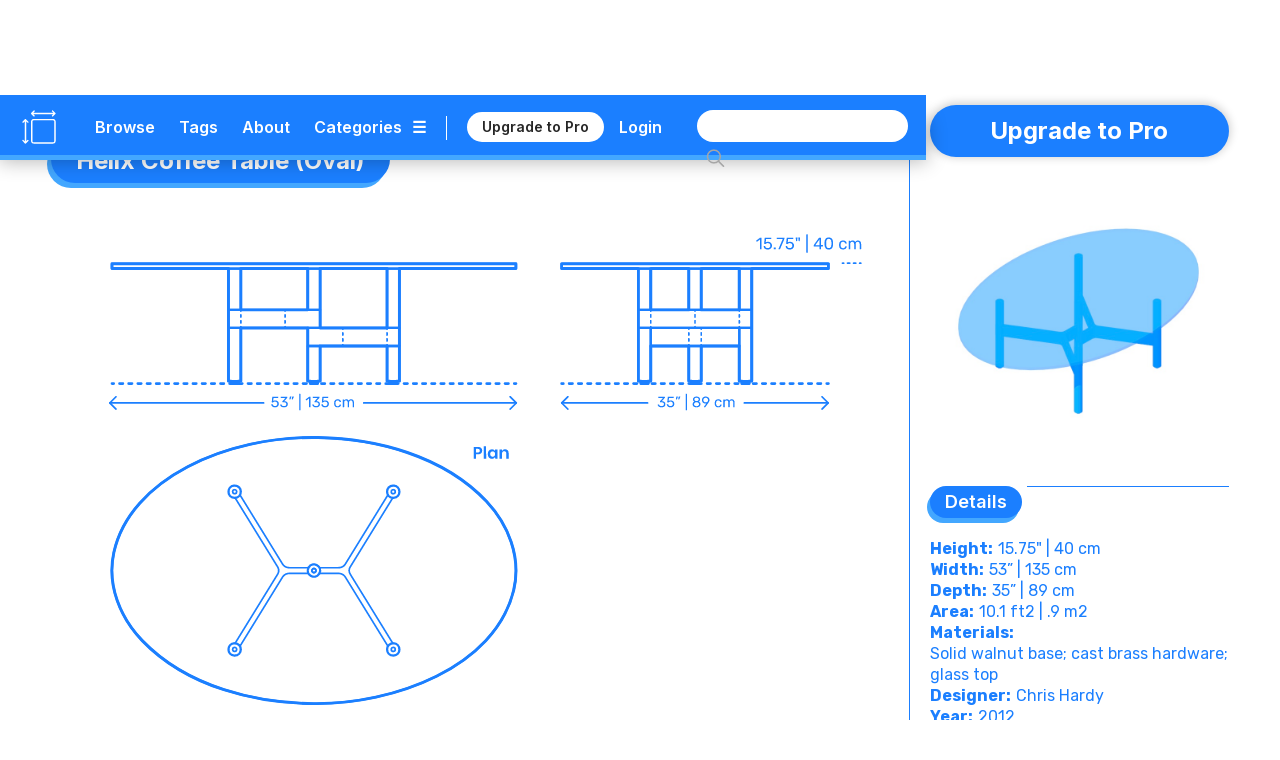

--- FILE ---
content_type: text/html; charset=utf-8
request_url: https://www.dimensions.com/element/helix-coffee-table-oval
body_size: 58036
content:
<!DOCTYPE html><!-- Last Published: Thu Jan 22 2026 21:21:15 GMT+0000 (Coordinated Universal Time) --><html data-wf-domain="www.dimensions.com" data-wf-page="5de5ddbfeee2059e1f41d024" data-wf-site="5b37b8e3f23df3a4846e507e" lang="en" data-wf-collection="5de5ddbfeee2055a4241cff6" data-wf-item-slug="helix-coffee-table-oval"><head><meta charset="utf-8"/><title>Helix Coffee Table (Oval) Dimensions &amp; Drawings | Dimensions.com</title><meta content="The Oval Helix Coffee Table was designed with an odd number of legs and arranged the brass casts to radiate from the center, resulting in a distinctive asymmetrical form. Inspired by the modern world, the designer created the coffee table with a large oval glass top on handmade legs. The Helix Coffee Table (Oval) has an overall height of 15.75&quot; (40 cm), width of 53” (135 cm), and depth of 35” (89 cm)." name="description"/><meta content="Helix Coffee Table (Oval) Dimensions &amp; Drawings | Dimensions.com" property="og:title"/><meta content="The Oval Helix Coffee Table was designed with an odd number of legs and arranged the brass casts to radiate from the center, resulting in a distinctive asymmetrical form. Inspired by the modern world, the designer created the coffee table with a large oval glass top on handmade legs. The Helix Coffee Table (Oval) has an overall height of 15.75&quot; (40 cm), width of 53” (135 cm), and depth of 35” (89 cm)." property="og:description"/><meta content="https://cdn.prod.website-files.com/5b44edefca321a1e2d0c2aa6/5dbcab57422ff6fca3d46e3b_Dimensions-Guide-Furniture-Coffee-Tables-Accent-Tables-Helix-Coffee-Table-Oval-OG.jpg" property="og:image"/><meta content="Helix Coffee Table (Oval) Dimensions &amp; Drawings | Dimensions.com" property="twitter:title"/><meta content="The Oval Helix Coffee Table was designed with an odd number of legs and arranged the brass casts to radiate from the center, resulting in a distinctive asymmetrical form. Inspired by the modern world, the designer created the coffee table with a large oval glass top on handmade legs. The Helix Coffee Table (Oval) has an overall height of 15.75&quot; (40 cm), width of 53” (135 cm), and depth of 35” (89 cm)." property="twitter:description"/><meta content="https://cdn.prod.website-files.com/5b44edefca321a1e2d0c2aa6/5dbcab57422ff6fca3d46e3b_Dimensions-Guide-Furniture-Coffee-Tables-Accent-Tables-Helix-Coffee-Table-Oval-OG.jpg" property="twitter:image"/><meta property="og:type" content="website"/><meta content="summary_large_image" name="twitter:card"/><meta content="width=device-width, initial-scale=1" name="viewport"/><meta content="6lo4Xw7MmfdWoXxj2e0vNA4PdkkQkToO2qcie5fwvg" name="google-site-verification"/><link href="https://cdn.prod.website-files.com/5b37b8e3f23df3a4846e507e/css/dimensionscom.webflow.shared.1bfb887be.min.css" rel="stylesheet" type="text/css" integrity="sha384-G/uIe+gDkr6vAP0D1boc6vem6jPkgmXzYiWl//duaTBRz54r+f0RoY1/HgruUVlv" crossorigin="anonymous"/><link href="https://fonts.googleapis.com" rel="preconnect"/><link href="https://fonts.gstatic.com" rel="preconnect" crossorigin="anonymous"/><script src="https://ajax.googleapis.com/ajax/libs/webfont/1.6.26/webfont.js" type="text/javascript"></script><script type="text/javascript">WebFont.load({  google: {    families: ["Varela:400","Rubik:300,regular,italic,500,700,900","Inter:regular,600,700"]  }});</script><script type="text/javascript">!function(o,c){var n=c.documentElement,t=" w-mod-";n.className+=t+"js",("ontouchstart"in o||o.DocumentTouch&&c instanceof DocumentTouch)&&(n.className+=t+"touch")}(window,document);</script><link href="https://cdn.prod.website-files.com/5b37b8e3f23df3a4846e507e/5ed4c0908a312733f477a92c_Dimensions-Favicon.png" rel="shortcut icon" type="image/x-icon"/><link href="https://cdn.prod.website-files.com/5b37b8e3f23df3a4846e507e/5ed4c0c6c6c978d631e68bc2_Dimensions-Webclip.png" rel="apple-touch-icon"/><link href="rss.xml" rel="alternate" title="RSS Feed" type="application/rss+xml"/><meta name=”robots” content=”index” />

<!-- Google tag (gtag.js) -->
<script async src="https://www.googletagmanager.com/gtag/js?id=G-5C2DR2JYFX"></script>
<script>
  window.dataLayer = window.dataLayer || [];
  function gtag(){dataLayer.push(arguments);}
  gtag('js', new Date());

  gtag('config', 'G-5C2DR2JYFX');
</script>

<meta name="p:domain_verify" content="2a9fa34c76617584dea75e4ee5782ea9"/>

<!-- Memberstack webflow package -->
<script data-memberstack-app="app_clf6ehdez00ji0uni4ari1f12" src="https://static.memberstack.com/scripts/v1/memberstack.js" type="text/javascript"></script>


<!-- Color Highlight -->
<style>
    ::-moz-selection { /* Firefox */
        color: #ffffff;
        background: #CACFD2;
    }

    ::selection {
        color: #ffffff; 
        background: #CACFD2;
    }
</style>


<script src="https://s3.amazonaws.com/bryanmaddock.com/ads.js" type="text/javascript"></script>
<meta name="Googlebot-Image" content="index">

<script type="application/ld+json">
{ 
	"@context" : "https://schema.org",
  "@type" : "Website",
  "url" : "https://www.dimensions.com",
  "name" : "Dimensions.com",
  "copyrightYear" : "2020",
  "copyrightHolder" : [
    { "@type" : "Organization",
      "url" : "https://www.dimensions.com",
      "name" : "Dimensions.com",
      "contactPoint" : [
        { "@type" : "ContactPoint",
          "url" : "https://www.dimensions.com",
          "email" : "info@dimensions.com",
          "contactType" : "customer service"
        }
      ]
    }
  ]
}
</script>

<script type="application/ld+json">
{
  "@context" : "http://schema.org",
  "@type" : "Dataset",
    "name" : "Helix Coffee Table (Oval) Drawings & Dimensions",
    "description" : "The Oval Helix Coffee Table was designed with an odd number of legs and arranged the brass casts to radiate from the center, resulting in a distinctive asymmetrical form. Inspired by the modern world, the designer created the coffee table with a large oval glass top on handmade legs.",
		"distribution" : "https://dimensionsguide.s3.amazonaws.com/05-FURNITURE/COFFEE-ACCENT-TABLES/HELIX-COFFEE-TABLE-OVAL/Dimensions-Guide-Furniture-Coffee-Tables-Accent-Tables-Helix-Coffee-Table-Oval.jpg",
    "sourceOrganization" : "Dimensions.com"
}
</script>

<script type="application/ld+json">
{
  "@context" : "https://schema.org",
  "@type" : "ImageObject",
    "image" : "",
      "representativeOfPage" : "True",
      "caption" : "",
			"encodingFormat" : "image/svg+xml",
			"width" : {
        "@type": "QuantitativeValue",
        "value": "1000"
      },
    "thumbnail" : "https://cdn.prod.website-files.com/5b44edefca321a1e2d0c2aa6/5dbcab57422ff6fca3d46e3b_Dimensions-Guide-Furniture-Coffee-Tables-Accent-Tables-Helix-Coffee-Table-Oval-OG.jpg",
    "creator" : "Dimensions.com"
}
</script>

<script type="application/ld+json">
{
  "@context" : "https://schema.org",
  "@type" : "ImageObject",
    "image" : "https://cdn.prod.website-files.com/5b44edefca321a1e2d0c2aa6/5dbcab6215cb7f74f79b9d7d_Dimensions-Guide-Furniture-Coffee-Tables-Accent-Tables-Helix-Coffee-Table-Oval-Dimensions.svg",
      "representativeOfPage" : "False",
      "caption" : "Dimensioned elevations and plan of the Helix Coffee Table (Oval) with labeled widths and height",
			"encodingFormat" : "image/svg+xml",
			"width" : {
        "@type": "QuantitativeValue",
        "value": "1000"
      },
    "creator" : "Dimensions.com"
}
</script>

<script type="application/ld+json">
{
  "@context" : "https://schema.org",
  "@type" : "ImageObject",
    "image" : "",
      "representativeOfPage" : "False",
      "caption" : "",
			"encodingFormat" : "image/svg+xml",
			"width" : {
        "@type": "QuantitativeValue",
        "value": "1000"
      },
    "creator" : "Dimensions.com"
}
</script>

<script type="application/ld+json">
{
  "@context" : "https://schema.org",
  "@type" : "ImageObject",
    "image" : "",
      "representativeOfPage" : "False",
			"encodingFormat" : "image/svg+xml",
			"width" : {
        "@type": "QuantitativeValue",
        "value": "1000"
      },
      "caption" : "",
    "creator" : "Dimensions.com"
}
</script>


<script type="application/ld+json">
{ 
	"@context" : "https://schema.org",
  "@type" : "QAPage",
	"mainEntity" : [
    { "@type" : "Question",
      "text" : "",
			"name" : "",
			"answerCount" : "1",
			"author" : "Dimensions.com",
			"dateCreated" : "Mar 19, 2021",
      "acceptedAnswer" : [
        { "@type" : "Answer",
					"Name" : "",
          "text" : "",
          "dateCreated" : "Mar 19, 2021",
          "author" : "Dimensions.com",
          "upvoteCount" : "1",
          "url" : "https://www.dimensions.com"
        }
      ]
    }
  ]
}
</script>

<script type="application/ld+json">
{ 
	"@context" : "https://schema.org",
  "@type" : "QAPage",
	"mainEntity" : [
    { "@type" : "Question",
      "text" : "",
			"name" : "",
			"answerCount" : "1",
			"author" : "Dimensions.com",
			"dateCreated" : "Mar 19, 2021",
      "acceptedAnswer" : [
        { "@type" : "Answer",
					"Name" : "",
          "text" : "",
          "dateCreated" : "Mar 19, 2021",
          "author" : "Dimensions.com",
          "upvoteCount" : "1",
          "url" : "https://www.dimensions.com"
        }
      ]
    }
  ]
}
</script>

<script type="application/ld+json">
{ 
	"@context" : "https://schema.org",
  "@type" : "QAPage",
	"mainEntity" : [
    { "@type" : "Question",
      "text" : "",
			"name" : "",
			"answerCount" : "1",
			"author" : "Dimensions.com",
			"dateCreated" : "Mar 19, 2021",
      "acceptedAnswer" : [
        { "@type" : "Answer",
					"Name" : "",
          "text" : "",
          "dateCreated" : "Mar 19, 2021",
          "author" : "Dimensions.com",
          "upvoteCount" : "1",
          "url" : "https://www.dimensions.com"
        }
      ]
    }
  ]
}
</script><script type="text/javascript">window.__WEBFLOW_CURRENCY_SETTINGS = {"currencyCode":"USD","symbol":"$","decimal":".","fractionDigits":2,"group":",","template":"{{wf {\"path\":\"symbol\",\"type\":\"PlainText\"} }} {{wf {\"path\":\"amount\",\"type\":\"CommercePrice\"} }} {{wf {\"path\":\"currencyCode\",\"type\":\"PlainText\"} }}","hideDecimalForWholeNumbers":false};</script></head><body class="body"><header class="header-wrapper" data-ix="header-fade-slide-down"><div style="background-color:#1b7fff" class="header-navigation-wrapper"><div class="header-navigation"><div class="header-logo-wrapper"><a href="/?r=0" class="header-logo w-inline-block" data-ix="hover-logo"><img src="https://cdn.prod.website-files.com/5b37b8e3f23df3a4846e507e/5ecbfd34572321ee0c3c86ae_Dimensions-Icon.svg" alt="Dimensions.com logo" class="icon"/></a><a href="/?r=0" class="wordmark-link-wrapper w-inline-block"><div class="header-wordmark">Dimensions.com</div></a></div><div class="header-navigation-right-wrapper"><div class="header-link-wrapper"><div class="header-tools-wrapper"><a href="/browse" class="header-link-text">Browse</a><a href="/tags" class="header-link-text tags">Tags</a><a href="/about" class="header-link-text">About</a><a data-w-id="18b7fcad-bb22-df22-3cb9-8eb34b852e1f" href="#" class="category-dropdown-full-button w-inline-block"><div class="header-link-text category w-hidden-small w-hidden-tiny">Categories</div><div class="header-link-text icon w-hidden-small w-hidden-tiny">☰</div></a><a data-w-id="18b7fcad-bb22-df22-3cb9-8eb34b852e24" href="#" class="category-dropdown-mobile w-inline-block"><div class="header-link-text icon">☰</div></a></div><div class="header-user-wrapper"><div class="header-vert-break"></div><a href="/users/pricing" data-ms-content="!members" class="header-signup" data-ix="hover-button">Upgrade to Pro</a><a href="/users/pricing" data-ms-content="no-plans" class="header-signup" data-ix="hover-button">Renew Pro</a><a href="https://fantasticoffense.typeform.com/to/e8KFCrzC" ms-hide="pro" target="_blank" class="header-signup feedback" data-ix="hover-button">We&#x27;d love your feedback</a><a href="/users/login" data-ms-content="!members" class="header-link-text off user">Login</a><a data-ms-modal="profile" href="#" class="header-icon w-inline-block" data-ix="hover-logo"><img src="https://cdn.prod.website-files.com/5b37b8e3f23df3a4846e507e/5ecc5b9534031cbb4f14e787_Dimensions-Icon-User.svg" alt="" class="user-icon"/></a></div></div><div class="search-wrapper"><form action="/search" class="search w-clearfix w-form"><input class="search-input home w-input" maxlength="256" name="query" placeholder="" type="search" id="search" required=""/><input type="submit" class="search-button home w-button" value=" "/></form></div></div></div></div><div style="background-color:#43a7ff" class="header-dropdown-wrapper"><div class="header-dropdown"><div class="header-dropdown-content"><a href="/classifications/humans" class="header-dropdown-link">Humans</a><a href="/classifications/animals" class="header-dropdown-link">animals</a><a href="/classifications/plants" class="header-dropdown-link">Plants</a><a href="/classifications/objects" class="header-dropdown-link">Objects</a><a href="/classifications/furniture" class="header-dropdown-link">Furniture</a><a href="/classifications/fixtures" class="header-dropdown-link">Fixtures</a><a href="/classifications/layouts" class="header-dropdown-link">Layouts</a><a href="/classifications/buildings" class="header-dropdown-link">Buildings</a><a href="/classifications/transport" class="header-dropdown-link">Transport</a><a href="/classifications/sports" class="header-dropdown-link">Sports</a><a href="/classifications/digital" class="header-dropdown-link">Digital</a><a href="/classifications/pop-culture" class="header-dropdown-link">Pop Culture</a></div></div></div></header><div style="background-color:#1b7fff" class="header-mobile-wrapper"><div class="nav-mobile"><a data-w-id="7e5e86bd-3ec7-ea4e-6630-56f8851f7a92" href="#" class="nav-close-button w-button">X</a><div class="nav-user-wrapper"><div class="header-logo-wrapper"><a href="/?r=0" class="header-logo w-inline-block" data-ix="hover-logo"><img src="https://cdn.prod.website-files.com/5b37b8e3f23df3a4846e507e/5ecbfd34572321ee0c3c86ae_Dimensions-Icon.svg" alt="Dimensions.com logo" class="icon"/></a><div class="header-wordmark">Dimensions.com</div></div></div><div class="nav-wrapper"><div class="search-wrapper mobile"><form action="/search" class="search mobile w-form"><input class="search-input home mobile w-input" maxlength="256" name="query" placeholder="" type="search" id="search" required=""/><input type="submit" class="search-button home mobile w-button" value=" "/></form></div><div class="nav-link-wrapper"><a href="/users/login" data-ms-content="!members" class="nav-link-text left">Login</a><a href="#" data-ms-modal="profile" class="nav-link-text">Account</a><a href="/users/pricing" class="nav-link-text">Pro</a><a href="/about" class="nav-link-text">About</a></div><div class="divider-split-full mobile-nav" data-ix="scroll-appear"></div><div class="nav-category-wrapper"><div class="nav-list-column"><a href="/classifications/humans" class="nav-category-text">Humans</a><a href="/classifications/animals" class="nav-category-text">Animals</a><a href="/classifications/plants" class="nav-category-text">Plants</a><a href="/classifications/objects" class="nav-category-text">Objects</a></div><div class="nav-list-column"><a href="/classifications/furniture" class="nav-category-text">Furniture</a><a href="/classifications/fixtures" class="nav-category-text">Fixtures</a><a href="/classifications/layouts" class="nav-category-text">Layouts</a><a href="/classifications/buildings" class="nav-category-text">Buildings</a></div><div class="nav-list-column"><a href="/classifications/transport" class="nav-category-text">Transport</a><a href="/classifications/sports" class="nav-category-text">Sports</a><a href="/classifications/digital" class="nav-category-text">Digital</a><a href="/classifications/pop-culture" class="nav-category-text">Pop Culture</a></div></div><div class="divider-split-full mobile-nav" data-ix="scroll-appear"></div><div class="nav-link-wrapper"><a href="/browse" class="nav-link-text left">Browse</a><a href="/tags" class="nav-link-text">Tags</a><a href="/conversion-calculator" class="nav-link-text">Convert</a></div></div></div></div><div class="empty-filler"></div><div class="content-wrapper"><main class="section-wrapper horizontal" data-ix="title-fade-slide-in"><div style="border-color:#1b7fff" class="section-content-left-wrapper"><div class="section-content-left-left-column-wrapper"><div class="content-header-wrapper element bubble"><div class="content-header-link-wrapper bubble"><a style="color:#1b7fff" href="/classifications/furniture" class="text-category-subtitle">Furniture</a><div style="color:#1b7fff" class="text-category-subtitle spacer">&gt;</div><a style="color:#1b7fff" href="/collection/coffee-tables-accent-tables" class="text-category-subtitle">Coffee &amp; Accent Tables</a></div><div style="background-color:#1b7fff" class="title-header-wrapper-bubble"><h1 class="text-page-title white">Helix Coffee Table (Oval)</h1></div><div style="background-color:#43a7ff" class="title-header-wrapper-bubble shadow"><h1 class="text-page-title white">Helix Coffee Table (Oval)</h1></div></div><div class="intro-featured-wrapper w-condition-invisible" data-ix="title-fade-slide-in"><div class="featured-img-wrapper"><img width="665" alt="" src="" class="content-img w-dyn-bind-empty"/><img width="665" alt="" src="https://cdn.prod.website-files.com/5b44edefca321a1e2d0c2aa6/5dbcab5f4f61485ce4c37fc2_Dimensions-Guide-Furniture-Coffee-Tables-Accent-Tables-Helix-Coffee-Table-Oval-Icon.svg" class="content-img w-condition-invisible"/></div><div class="section-main-wrapper"><div class="section-main-header-wrapper"><div class="section-main-subtitle-wrapper"><div style="background-color:#1b7fff" class="section-main-subtitle-bubble">Description</div><div style="background-color:#43a7ff" class="section-main-subtitle-bubble shadow-main">Description</div></div><div style="background-color:#1b7fff" class="divider-split-full side bubble"></div></div><div style="color:#1b7fff" class="section-description w-richtext"><p>The Oval Helix Coffee Table was designed with an odd number of legs and arranged the brass casts to radiate from the center, resulting in a distinctive asymmetrical form. Inspired by the modern world, the designer created the coffee table with a large oval glass top and handmade the rest to ensure the durability. </p></div></div><div class="section-main-wrapper"><div class="section-main-header-wrapper"><div class="section-main-subtitle-wrapper"><div style="background-color:#1b7fff" class="section-main-subtitle-bubble">Dimensions &amp; Sizes</div><div style="background-color:#43a7ff" class="section-main-subtitle-bubble shadow-main">Dimensions &amp; Sizes</div></div><div style="background-color:#1b7fff" class="divider-split-full side bubble"></div></div><p style="color:#1b7fff" class="section-description">The Helix Coffee Table (Oval) has an overall height of 15.75&quot; (40 cm), width of 53” (135 cm), and depth of 35” (89 cm).</p><div class="guide-dimensions-wrapper"><div style="color:#1b7fff" class="guide-dimensions-list-wrapper w-dyn-list"><div class="empty-invisible w-dyn-empty"></div></div></div></div></div><div class="element-hero-wrapper" data-ix="scroll-appear"><div class="hero-image-3-wrapper"><img alt="Dimensioned elevations and plan of the Helix Coffee Table (Oval) with labeled widths and height" src="https://cdn.prod.website-files.com/5b44edefca321a1e2d0c2aa6/5dbcab6215cb7f74f79b9d7d_Dimensions-Guide-Furniture-Coffee-Tables-Accent-Tables-Helix-Coffee-Table-Oval-Dimensions.svg" class="element-hero-1-column-image"/></div><div class="section-main-header-wrapper"><div class="section-main-subtitle-wrapper"><div style="background-color:#1b7fff" class="section-main-subtitle-bubble">Description</div><div style="background-color:#43a7ff" class="section-main-subtitle-bubble shadow-main">Description</div></div><div style="background-color:#1b7fff" class="divider-split-full side bubble"></div></div><div style="color:#1b7fff" class="section-description w-richtext"><p>The Oval Helix Coffee Table was designed with an odd number of legs and arranged the brass casts to radiate from the center, resulting in a distinctive asymmetrical form. Inspired by the modern world, the designer created the coffee table with a large oval glass top and handmade the rest to ensure the durability. </p></div><div class="section-main-header-wrapper"><div class="section-main-subtitle-wrapper"><div style="background-color:#1b7fff" class="section-main-subtitle-bubble">Dimensions &amp; Sizes</div><div style="background-color:#43a7ff" class="section-main-subtitle-bubble shadow-main">Dimensions &amp; Sizes</div></div><div style="background-color:#1b7fff" class="divider-split-full side bubble"></div></div><p style="color:#1b7fff" class="section-description">The Helix Coffee Table (Oval) has an overall height of 15.75&quot; (40 cm), width of 53” (135 cm), and depth of 35” (89 cm).</p><div class="guide-dimensions-wrapper"><div class="guide-dimensions-list-wrapper w-dyn-list"><div class="empty-invisible w-dyn-empty"></div></div><div style="background-color:#1b7fff" class="divider-split-full hide w-condition-invisible"></div><div style="background-color:#1b7fff" class="divider-split-full w-condition-invisible"></div></div><div class="hero-image-3-wrapper w-condition-invisible"><div style="background-color:#1b7fff" class="divider-split-full"></div><img alt="" src="" class="element-hero-1-column-image w-dyn-bind-empty"/></div></div></div><div id="w-node-_5540a6e9-d2f7-4385-f9a0-00f22219bc87-1f41d024" style="border-color:#1b7fff" class="section-content-left-right-column-wrapper"><div class="hero-image-3-wrapper"><div style="background-color:#1b7fff" class="divider-split-full hide w-condition-invisible"></div><img alt="" src="" class="element-hero-1-column-image w-dyn-bind-empty"/></div><div style="background-color:#1b7fff" class="divider-split-full element w-condition-invisible"></div><img alt="" src="" class="element-hero-1-column-image w-dyn-bind-empty"/><div class="content-3d-wrapper" data-ix="scroll-appear"><div class="section-main-wrapper"><div class="section-main-header-wrapper"><div class="section-main-subtitle-wrapper"><div style="background-color:#1b7fff" class="section-main-subtitle-bubble">3D Model</div><div style="background-color:#43a7ff" class="section-main-subtitle-bubble shadow-main">3D Model</div></div><div style="background-color:#1b7fff" class="divider-split-full side bubble"></div></div></div><figure class="_3d-viewer"><div id="3d-model" class="_3d-embed w-embed w-iframe"><iframe allowfullscreen webkitallowfullscreen width="100%" height="auto" frameborder="0" seamless src="https://p3d.in/e/NXpCN+spin+shading,dl,help,share,spin,link,border-hidden"></iframe></div></figure></div><div style="color:#1b7fff" class="content-questions-wrapper" data-ix="scroll-appear"><div class="section-main-wrapper"><div class="section-main-header-wrapper questions"><div class="section-main-subtitle-wrapper"><div style="background-color:#1b7fff" class="section-main-subtitle-bubble">Common Questions</div><div style="background-color:#43a7ff" class="section-main-subtitle-bubble shadow-main">Common Questions</div></div><div style="background-color:#1b7fff" class="divider-split-full side bubble"></div></div></div><div class="questions-upper-wrapper"><div class="questions-group-main-wrapper w-condition-invisible"><div class="question-answer-wrapper w-condition-invisible"><div class="question-wrapper"><div style="color:#1b7fff" class="questions-text w-dyn-bind-empty"></div></div><div class="section-description-light w-condition-invisible w-dyn-bind-empty"></div></div><div class="question-answer-wrapper w-condition-invisible"><div class="question-wrapper"><div style="color:#1b7fff" class="questions-text w-dyn-bind-empty"></div></div><div class="section-description-light w-condition-invisible w-dyn-bind-empty"></div></div><div class="question-answer-wrapper w-condition-invisible"><div class="question-wrapper"><div style="color:#1b7fff" class="questions-text w-dyn-bind-empty"></div></div><div class="section-description-light w-condition-invisible w-dyn-bind-empty"></div></div></div></div><div class="questions-related-wrapper"><div class="questions-related-list-wrapper w-dyn-list"><div role="list" class="questions-related-list w-dyn-items"><div role="listitem" class="questions-related-item w-dyn-item"><div style="color:#1b7fff" class="questions-related-item-wrapper"><a data-w-id="b71954a0-5efd-ab4e-b7cb-058c5e87f2e3" style="color:#1b7fff;border-color:#1b7fff" href="#" class="questions-related-section-button w-inline-block w-condition-invisible"><div class="questions-text-title w-embed">Coffee &amp; Accent Tables</div><div class="section-open-button">+</div></a><a data-w-id="540b38b2-136a-b72f-d96d-8284cdad20ec" style="color:#1b7fff;border-color:#1b7fff" href="#" class="questions-related-section-button open w-inline-block"><div class="questions-text-title w-embed">Coffee &amp; Accent Tables</div><div class="section-open-button open">+</div></a><div data-w-id="c74d1715-45dd-e132-7dbf-424ca9b928b6" class="questions-group-wrapper open"><div style="color:#1b7fff" class="question-answer-wrapper top"><div class="questions-text">How tall should a coffee table be?</div><div class="section-description-light">Coffee tables should be roughly the same height or 2” lower than the adjacent couch. Coffee tables vary by design from 10”-18” (25-46 cm).</div></div><div style="color:#1b7fff" class="question-answer-wrapper"><div class="questions-text">How long should a coffee table be?</div><div class="section-description-light">The appropriate length of a coffee table should be sized at roughly two-thirds the length of the closest couch to provide for easier circulation. Coffee tables have a varied assortment of lengths from 30”-90” (76-229 cm). </div></div><div style="color:#1b7fff" class="question-answer-wrapper"><div class="questions-text">How much clearance should be provided around a coffee table?</div><div class="section-description-light">A clearance zone of 24”-30” (61-76 cm) should be provided around the entire perimeter of a coffee table to for comfortable circulation and access.</div></div></div><div data-w-id="3a3c0c61-edf7-dc7e-c503-5177a0c052f5" class="questions-group-wrapper"><div style="color:#1b7fff" class="question-answer-wrapper top"><div class="questions-text">How tall should a coffee table be?</div><div class="section-description-light">Coffee tables should be roughly the same height or 2” lower than the adjacent couch. Coffee tables vary by design from 10”-18” (25-46 cm).</div></div><div style="color:#1b7fff" class="question-answer-wrapper"><div class="questions-text">How long should a coffee table be?</div><div class="section-description-light">The appropriate length of a coffee table should be sized at roughly two-thirds the length of the closest couch to provide for easier circulation. Coffee tables have a varied assortment of lengths from 30”-90” (76-229 cm). </div></div><div style="color:#1b7fff"><div class="questions-text">How much clearance should be provided around a coffee table?</div><div class="section-description-light">A clearance zone of 24”-30” (61-76 cm) should be provided around the entire perimeter of a coffee table to for comfortable circulation and access.</div></div></div></div></div><div role="listitem" class="questions-related-item w-dyn-item"><div style="color:#1b7fff" class="questions-related-item-wrapper"><a data-w-id="b71954a0-5efd-ab4e-b7cb-058c5e87f2e3" style="color:#1b7fff;border-color:#1b7fff" href="#" class="questions-related-section-button w-inline-block"><div class="questions-text-title w-embed">Living Room Furniture</div><div class="section-open-button">+</div></a><a data-w-id="540b38b2-136a-b72f-d96d-8284cdad20ec" style="color:#1b7fff;border-color:#1b7fff" href="#" class="questions-related-section-button open w-inline-block w-condition-invisible"><div class="questions-text-title w-embed">Living Room Furniture</div><div class="section-open-button open">+</div></a><div data-w-id="c74d1715-45dd-e132-7dbf-424ca9b928b6" class="questions-group-wrapper open w-condition-invisible"><div style="color:#1b7fff" class="question-answer-wrapper top"><div class="questions-text">How do you arrange living room furniture?</div><div class="section-description-light">Arrange your living room furniture by designating a focal point in your living room like a fireplace or window. Arrange conversation areas with your furniture and create an intimate setting by placing furniture away from the walls and close to one another. Leave enough room for people to walk from one place to another as well as in and out of the living room. </div></div><div style="color:#1b7fff" class="question-answer-wrapper"><div class="questions-text">How do you mix and match living room furniture?</div><div class="section-description-light">Mix and match living room furniture by choosing colors of furniture and accessories that complement each other and go well with the aesthetic of your living room. If you already have some matching furniture in your living room you can add more by mixing it with other mismatched furniture. Create a cohesive space by layering styles and mismatched accessories.</div></div><div style="color:#1b7fff" class="question-answer-wrapper"><div class="questions-text">How do you pick furniture for a living room?</div><div class="section-description-light">Before choosing living room furniture consider the size of the space, members of your family, and amount of wear that your furniture will take. Start by measuring your space, and checking doorways to make sure your furniture can be moved through them. Furnish your living room by getting the basics, and implementing furniture pieces that are sturdy, and have high-quality stain-resistant fabrics.</div></div></div><div data-w-id="3a3c0c61-edf7-dc7e-c503-5177a0c052f5" class="questions-group-wrapper"><div style="color:#1b7fff" class="question-answer-wrapper top"><div class="questions-text">How do you arrange living room furniture?</div><div class="section-description-light">Arrange your living room furniture by designating a focal point in your living room like a fireplace or window. Arrange conversation areas with your furniture and create an intimate setting by placing furniture away from the walls and close to one another. Leave enough room for people to walk from one place to another as well as in and out of the living room. </div></div><div style="color:#1b7fff" class="question-answer-wrapper"><div class="questions-text">How do you mix and match living room furniture?</div><div class="section-description-light">Mix and match living room furniture by choosing colors of furniture and accessories that complement each other and go well with the aesthetic of your living room. If you already have some matching furniture in your living room you can add more by mixing it with other mismatched furniture. Create a cohesive space by layering styles and mismatched accessories.</div></div><div style="color:#1b7fff"><div class="questions-text">How do you pick furniture for a living room?</div><div class="section-description-light">Before choosing living room furniture consider the size of the space, members of your family, and amount of wear that your furniture will take. Start by measuring your space, and checking doorways to make sure your furniture can be moved through them. Furnish your living room by getting the basics, and implementing furniture pieces that are sturdy, and have high-quality stain-resistant fabrics.</div></div></div></div></div><div role="listitem" class="questions-related-item w-dyn-item"><div style="color:#1b7fff" class="questions-related-item-wrapper"><a data-w-id="b71954a0-5efd-ab4e-b7cb-058c5e87f2e3" style="color:#1b7fff;border-color:#1b7fff" href="#" class="questions-related-section-button w-inline-block"><div class="questions-text-title w-embed">Tables &amp; Desks</div><div class="section-open-button">+</div></a><a data-w-id="540b38b2-136a-b72f-d96d-8284cdad20ec" style="color:#1b7fff;border-color:#1b7fff" href="#" class="questions-related-section-button open w-inline-block w-condition-invisible"><div class="questions-text-title w-embed">Tables &amp; Desks</div><div class="section-open-button open">+</div></a><div data-w-id="c74d1715-45dd-e132-7dbf-424ca9b928b6" class="questions-group-wrapper open w-condition-invisible"><div style="color:#1b7fff" class="question-answer-wrapper top"><div class="questions-text">How tall is a typical table?</div><div class="section-description-light">A typical kitchen table is between 28 and 30 inches (71.1 – 76.2 cm) tall. The exact height of a table typically depends on its style, function, and type of chair that goes with it. Bar style tables are generally either 36 inches (91.4 cm) tall or the full bar height of 42 inches (106.6 cm) above the ground.</div></div><div style="color:#1b7fff" class="question-answer-wrapper"><div class="questions-text">What does it mean to ‘bring something to the table’?</div><div class="section-description-light">The saying ‘to bring something to the table’ means that someone can provide something that will be a benefit or contribution to the conversation. Someone who ‘brings something to the table’ can provide something that will improve the condition of the other person or group, essentially making their life better than it was before. </div></div><div style="color:#1b7fff" class="question-answer-wrapper"><div class="questions-text">How do you refinish a table?</div><div class="section-description-light">Start to refinish a table by sanding all surfaces being sure to remove any stains. Wipe away sanding dust and apply a stain with a brush following the direction of the wood’s grain. Apply at least 2 coats of stains, sanding between each coat. Finish the table by applying a polyurethane coat after the stain is dry.</div></div></div><div data-w-id="3a3c0c61-edf7-dc7e-c503-5177a0c052f5" class="questions-group-wrapper"><div style="color:#1b7fff" class="question-answer-wrapper top"><div class="questions-text">How tall is a typical table?</div><div class="section-description-light">A typical kitchen table is between 28 and 30 inches (71.1 – 76.2 cm) tall. The exact height of a table typically depends on its style, function, and type of chair that goes with it. Bar style tables are generally either 36 inches (91.4 cm) tall or the full bar height of 42 inches (106.6 cm) above the ground.</div></div><div style="color:#1b7fff" class="question-answer-wrapper"><div class="questions-text">What does it mean to ‘bring something to the table’?</div><div class="section-description-light">The saying ‘to bring something to the table’ means that someone can provide something that will be a benefit or contribution to the conversation. Someone who ‘brings something to the table’ can provide something that will improve the condition of the other person or group, essentially making their life better than it was before. </div></div><div style="color:#1b7fff"><div class="questions-text">How do you refinish a table?</div><div class="section-description-light">Start to refinish a table by sanding all surfaces being sure to remove any stains. Wipe away sanding dust and apply a stain with a brush following the direction of the wood’s grain. Apply at least 2 coats of stains, sanding between each coat. Finish the table by applying a polyurethane coat after the stain is dry.</div></div></div></div></div><div role="listitem" class="questions-related-item w-dyn-item"><div style="color:#1b7fff" class="questions-related-item-wrapper"><a data-w-id="b71954a0-5efd-ab4e-b7cb-058c5e87f2e3" style="color:#1b7fff;border-color:#1b7fff" href="#" class="questions-related-section-button w-inline-block"><div class="questions-text-title w-embed">Design Within Reach</div><div class="section-open-button">+</div></a><a data-w-id="540b38b2-136a-b72f-d96d-8284cdad20ec" style="color:#1b7fff;border-color:#1b7fff" href="#" class="questions-related-section-button open w-inline-block w-condition-invisible"><div class="questions-text-title w-embed">Design Within Reach</div><div class="section-open-button open">+</div></a><div data-w-id="c74d1715-45dd-e132-7dbf-424ca9b928b6" class="questions-group-wrapper open w-condition-invisible"><div style="color:#1b7fff" class="question-answer-wrapper top"><div class="questions-text">Why is authenticated furniture important?</div><div class="section-description-light">Authenticated furniture ensures that pieces are genuine, upholding quality, durability, and resale value. Authentic items reflect the original designer&#x27;s vision, craftsmanship, and materials, offering a unique aesthetic and functional experience. Verification protects consumers from counterfeit products, ensuring they receive true value for their investment and preserving the integrity of iconic designs.</div></div><div style="color:#1b7fff" class="question-answer-wrapper"><div class="questions-text">Did Herman Miller buy Design Within Reach?</div><div class="section-description-light">Herman Miller acquired Design Within Reach in 2014. This purchase allowed Herman Miller to expand its reach into the retail segment, offering high-quality modern furniture directly to consumers. Design Within Reach&#x27;s unique product offerings and strong retail presence complemented Herman Miller&#x27;s established brand, creating a synergy between the two companies.</div></div><div style="color:#1b7fff" class="question-answer-wrapper"><div class="questions-text">Do authenticated furniture designs last longer than counterfeit furniture? </div><div class="section-description-light">Authentic furniture designs often last longer than counterfeit furniture. Genuine pieces are made using high-quality materials, superior craftsmanship, and adhere to the original designer&#x27;s specifications, ensuring durability and longevity. Counterfeit furniture, on the other hand, typically cuts corners in material and craftsmanship to reduce costs, which can compromise the furniture&#x27;s lifespan and performance. While there are exceptions, authentic designs generally offer a better long-term investment in terms of wear and lifespan.</div></div></div><div data-w-id="3a3c0c61-edf7-dc7e-c503-5177a0c052f5" class="questions-group-wrapper"><div style="color:#1b7fff" class="question-answer-wrapper top"><div class="questions-text">Why is authenticated furniture important?</div><div class="section-description-light">Authenticated furniture ensures that pieces are genuine, upholding quality, durability, and resale value. Authentic items reflect the original designer&#x27;s vision, craftsmanship, and materials, offering a unique aesthetic and functional experience. Verification protects consumers from counterfeit products, ensuring they receive true value for their investment and preserving the integrity of iconic designs.</div></div><div style="color:#1b7fff" class="question-answer-wrapper"><div class="questions-text">Did Herman Miller buy Design Within Reach?</div><div class="section-description-light">Herman Miller acquired Design Within Reach in 2014. This purchase allowed Herman Miller to expand its reach into the retail segment, offering high-quality modern furniture directly to consumers. Design Within Reach&#x27;s unique product offerings and strong retail presence complemented Herman Miller&#x27;s established brand, creating a synergy between the two companies.</div></div><div style="color:#1b7fff"><div class="questions-text">Do authenticated furniture designs last longer than counterfeit furniture? </div><div class="section-description-light">Authentic furniture designs often last longer than counterfeit furniture. Genuine pieces are made using high-quality materials, superior craftsmanship, and adhere to the original designer&#x27;s specifications, ensuring durability and longevity. Counterfeit furniture, on the other hand, typically cuts corners in material and craftsmanship to reduce costs, which can compromise the furniture&#x27;s lifespan and performance. While there are exceptions, authentic designs generally offer a better long-term investment in terms of wear and lifespan.</div></div></div></div></div></div></div></div></div><div class="detail-group-wrapper right"><div style="color:#1b7fff" class="related-wrapper" data-ix="scroll-appear"><div class="section-subtitle-header-wrapper"><div class="section-subtitle-wrapper"><div style="background-color:#1b7fff" class="section-subtitle-bubble">Related Collections</div><div style="background-color:#43a7ff" class="section-subtitle-bubble shadow">Related Collections</div></div><div style="background-color:#1b7fff" class="divider-split-full side bubble"></div></div><div class="downloads-icon-wrapper"><div class="related-tag-list-wrapper w-dyn-list"><div role="list" class="related-tag-list w-dyn-items"><div role="listitem" class="related-tag-item w-dyn-item"><a style="background-color:#43a7ff" href="/collection/coffee-tables-accent-tables" class="tag-button w-button" data-ix="hover-button">Coffee &amp; Accent Tables</a></div><div role="listitem" class="related-tag-item w-dyn-item"><a style="background-color:#43a7ff" href="/collection/living-room-furniture" class="tag-button w-button" data-ix="hover-button">Living Room Furniture</a></div><div role="listitem" class="related-tag-item w-dyn-item"><a style="background-color:#43a7ff" href="/collection/tables-desks" class="tag-button w-button" data-ix="hover-button">Tables &amp; Desks</a></div><div role="listitem" class="related-tag-item w-dyn-item"><a style="background-color:#43a7ff" href="/collection/design-within-reach" class="tag-button w-button" data-ix="hover-button">Design Within Reach</a></div></div></div></div></div><div style="color:#1b7fff" class="related-wrapper" data-ix="scroll-appear"><div class="section-subtitle-header-wrapper"><div class="section-subtitle-wrapper"><div style="background-color:#1b7fff" class="section-subtitle-bubble">Related Tags</div><div style="background-color:#43a7ff" class="section-subtitle-bubble shadow">Related Tags</div></div><div style="background-color:#1b7fff" class="divider-split-full side bubble"></div></div><div class="downloads-icon-wrapper"><div class="related-tag-list-wrapper w-dyn-list"><div role="list" class="related-tag-list w-dyn-items"><div role="listitem" class="related-tag-item w-dyn-item"><a href="/tags/home" class="tag-button w-button" data-ix="hover-button">Home</a></div><div role="listitem" class="related-tag-item w-dyn-item"><a href="/tags/living-rooms" class="tag-button w-button" data-ix="hover-button">Living Rooms</a></div></div></div></div></div><div style="color:#1b7fff" class="share-wrapper" data-ix="scroll-appear"><div class="section-subtitle-header-wrapper"><div class="section-subtitle-wrapper"><div style="background-color:#1b7fff" class="section-subtitle-bubble">Share</div><div style="background-color:#43a7ff" class="section-subtitle-bubble shadow">Share</div></div><div style="background-color:#1b7fff" class="divider-split-full side bubble"></div></div><div class="social-share-wrapper"><div style="background-color:#43a7ff" class="social-button-wrapper" data-ix="hover-button"><div class="social-embed w-embed"><a onclick="window.open(this.href, 'twitter-share','width=580,height=296');”

<a class="share-button twitter"

href="http://twitter.com/share?url=https://www.dimensions.com/element/helix-coffee-table-oval&via=dimensionscom" target="_blank">
<div><img src="https://cdn.prod.website-files.com/5b37b8e3f23df3a4846e507e/5b4e434e7f1484082cc931e4_DIMENSIONS_Social_Twitter.svg"></div>
</a></div></div><div style="background-color:#43a7ff" class="social-button-wrapper" data-ix="hover-button"><div class="social-embed w-embed"><a onclick="window.open(this.href, 'twitter-share','width=580,height=296');return false;”

<a class="share-button facebook"

href="https://www.facebook.com/sharer/sharer.php?u=https://www.dimensions.com/element/helix-coffee-table-oval" target="_blank">
<div><img src="https://cdn.prod.website-files.com/5b37b8e3f23df3a4846e507e/5b4e434d86ae4be2b1b05e79_DIMENSIONS_Social_Facebook.svg"></div>
</a></div></div><div style="background-color:#43a7ff" class="social-button-wrapper" data-ix="hover-button"><div class="social-embed w-embed"><a onclick="window.open(this.href, 'twitter-share','width=580,height=296');return false;”

<a class="share-button pinterest"

href="https://pinterest.com/pin/create/button/?url=https://www.dimensions.com/element/helix-coffee-table-oval" target="_blank">
<div><img src="https://cdn.prod.website-files.com/5b37b8e3f23df3a4846e507e/5b4e434e7c4ce9cd0a965f5d_DIMENSIONS_Social_Pinterest.svg"></div>
</a></div></div></div><div style="color:#1b7fff" class="page-contribution-info" data-ix="scroll-appear"><div class="text-info-wrapper"><div class="text-info-contribution">Text by </div><a style="color:#1b7fff" href="/team/alexis-santana" class="text-info-contribution-link">Alexis</a></div><div class="text-info-wrapper update"><div class="text-info-contribution">Updated on</div><div class="text-info-contribution-link">March 19, 2021</div></div></div></div></div></div></div><div style="border-color:#1b7fff" class="section-content-right-wrapper" data-ix="scroll-appear"><div class="detail-group-pair"><div class="detail-group-wrapper side"><a data-ms-content="!members" style="background-color:#1b7fff" href="/users/pricing" class="signup-button-pro w-button" data-ix="hover-button">Upgrade to Pro</a><a data-ms-content="no-plans" style="background-color:#1b7fff" href="/users/pricing" class="signup-button-pro w-button" data-ix="hover-button">Renew Pro</a><div class="element-3d-icon-wrapper"><img src="https://cdn.prod.website-files.com/5b44edefca321a1e2d0c2aa6/6053d5067a6b6911845e90bb_Dimensions-Furniture-Coffee-Tables-Accent-Tables-Helix-Coffee-Table-Oval-3D.jpg" loading="lazy" alt="Perspective view of a 3D model of the Helix Coffee Table (Oval)" sizes="100vw" srcset="https://cdn.prod.website-files.com/5b44edefca321a1e2d0c2aa6/6053d5067a6b6911845e90bb_Dimensions-Furniture-Coffee-Tables-Accent-Tables-Helix-Coffee-Table-Oval-3D-p-500.jpeg 500w, https://cdn.prod.website-files.com/5b44edefca321a1e2d0c2aa6/6053d5067a6b6911845e90bb_Dimensions-Furniture-Coffee-Tables-Accent-Tables-Helix-Coffee-Table-Oval-3D.jpg 750w" class="element-3d-icon"/><img src="https://cdn.prod.website-files.com/5b44edefca321a1e2d0c2aa6/5dbcab5f4f61485ce4c37fc2_Dimensions-Guide-Furniture-Coffee-Tables-Accent-Tables-Helix-Coffee-Table-Oval-Icon.svg" loading="lazy" alt="Helix Coffee Table (Oval)" class="element-3d-icon w-condition-invisible"/></div><div class="detail-content-wrapper"><div class="section-subtitle-header-wrapper"><div class="section-subtitle-wrapper"><div style="background-color:#1b7fff" class="section-subtitle-bubble">Details</div><div style="background-color:#43a7ff" class="section-subtitle-bubble shadow">Details</div></div><div style="background-color:#1b7fff" class="divider-full bubble"></div></div><h3 style="color:#1b7fff" class="detail-development-text w-condition-invisible">*Under Development*</h3><div class="detail-dimensions-wrapper"><div class="detail-text-item-wrapper"><div style="color:#1b7fff" class="detail-subtitle">Height:</div><div style="color:#1b7fff" class="detail-text">15.75&quot; | 40 cm</div></div><div class="detail-text-item-wrapper"><div style="color:#1b7fff" class="detail-subtitle">Width:</div><div style="color:#1b7fff" class="detail-text">53” | 135 cm</div></div><div class="detail-text-item-wrapper"><div style="color:#1b7fff" class="detail-subtitle">Depth:</div><div style="color:#1b7fff" class="detail-text">35” | 89 cm</div></div><div class="detail-text-item-wrapper w-condition-invisible"><div style="color:#1b7fff" class="detail-subtitle">Length:</div><div style="color:#1b7fff" class="detail-text w-dyn-bind-empty"></div></div><div class="detail-text-item-wrapper w-condition-invisible"><div style="color:#1b7fff" class="detail-subtitle w-embed">:</div><div style="color:#1b7fff" class="detail-text w-dyn-bind-empty"></div></div><div class="detail-text-item-wrapper w-condition-invisible"><div style="color:#1b7fff" class="detail-subtitle w-embed">:</div><div style="color:#1b7fff" class="detail-text w-dyn-bind-empty"></div></div><div class="detail-text-item-wrapper w-condition-invisible"><div style="color:#1b7fff" class="detail-subtitle">Weight:</div><div style="color:#1b7fff" class="detail-text w-dyn-bind-empty"></div></div><div class="detail-text-item-wrapper"><div style="color:#1b7fff" class="detail-subtitle">Area:</div><div style="color:#1b7fff" class="detail-text">10.1 ft2 | .9 m2</div></div><div class="detail-text-item-wrapper w-condition-invisible"><div style="color:#1b7fff" class="detail-subtitle w-embed">:</div><div style="color:#1b7fff" class="detail-text w-dyn-bind-empty"></div></div></div><div style="color:#1b7fff" class="detail-text hero-detail w-condition-invisible w-dyn-bind-empty w-richtext"></div><div class="detail-text-item-wrapper"><div style="color:#1b7fff" class="detail-subtitle w-embed">Materials:</div><div style="color:#1b7fff" class="detail-text">Solid walnut base; cast brass hardware; glass top</div></div><div class="detail-text-item-wrapper"><div style="color:#1b7fff" class="detail-subtitle w-embed">Designer:</div><div style="color:#1b7fff" class="detail-text">Chris Hardy</div></div><div class="detail-text-item-wrapper"><div style="color:#1b7fff" class="detail-subtitle w-embed">Year:</div><div style="color:#1b7fff" class="detail-text">2012</div></div></div><div style="background-color:#1b7fff" class="divider-split-full side"></div><div class="support-text-wrapper" data-ix="scroll-appear"><div style="color:#1b7fff" class="detail-text w-richtext"><p>Drawings include:<br/>Helix Coffee Table (Oval) front elevation, side, plan</p></div></div><div style="color:#1b7fff" class="link-wrapper" data-ix="scroll-appear"><div class="section-subtitle-header-wrapper"><div class="section-subtitle-wrapper"><div style="background-color:#1b7fff" class="section-subtitle-bubble">Links</div><div style="background-color:#43a7ff" class="section-subtitle-bubble shadow">Links</div></div><div style="background-color:#1b7fff" class="divider-split-full side bubble"></div></div><div class="text-group-wrapper"><div data-gatrack="Links,Clicked,Element" style="color:#1b7fff" class="detail-text w-richtext"><p><a href="https://www.dwr.com/living-accent-coffee-tables/helix-coffee-table/1411.html" target="_blank">Design Within Reach - Helix Coffee Table</a></p></div><div data-gatrack="Links,Clicked,Element" class="detail-text w-richtext"><p><a href="https://en.wikipedia.org/wiki/Coffee_table" target="_blank" data-rt-link-type="external">Wikipedia - Coffee Tables</a></p></div></div></div></div><div id="w-node-_2383379c-56d7-f943-890f-eb1ae5ccb768-1f41d024" style="border-color:#1b7fff" class="detail-group-wrapper right hide"><div style="color:#1b7fff" class="related-wrapper side" data-ix="scroll-appear"><div class="section-subtitle-header-wrapper"><div class="section-subtitle-wrapper"><div style="background-color:#1b7fff" class="section-subtitle-bubble">Related Collections</div><div style="background-color:#43a7ff" class="section-subtitle-bubble shadow">Related Collections</div></div><div style="background-color:#1b7fff" class="divider-split-full side bubble"></div></div><div class="downloads-icon-wrapper"><div class="related-tag-list-wrapper w-dyn-list"><div role="list" class="related-tag-list w-dyn-items"><div role="listitem" class="related-tag-item w-dyn-item"><a style="background-color:#43a7ff" href="/collection/coffee-tables-accent-tables" class="tag-button w-button" data-ix="hover-button">Coffee &amp; Accent Tables</a></div><div role="listitem" class="related-tag-item w-dyn-item"><a style="background-color:#43a7ff" href="/collection/living-room-furniture" class="tag-button w-button" data-ix="hover-button">Living Room Furniture</a></div><div role="listitem" class="related-tag-item w-dyn-item"><a style="background-color:#43a7ff" href="/collection/tables-desks" class="tag-button w-button" data-ix="hover-button">Tables &amp; Desks</a></div><div role="listitem" class="related-tag-item w-dyn-item"><a style="background-color:#43a7ff" href="/collection/design-within-reach" class="tag-button w-button" data-ix="hover-button">Design Within Reach</a></div></div></div></div></div><div style="color:#1b7fff" class="related-wrapper side" data-ix="scroll-appear"><div class="section-subtitle-header-wrapper"><div class="section-subtitle-wrapper"><div style="background-color:#1b7fff" class="section-subtitle-bubble">Related Tags</div><div style="background-color:#43a7ff" class="section-subtitle-bubble shadow">Related Tags</div></div><div style="background-color:#1b7fff" class="divider-split-full side bubble"></div></div><div class="downloads-icon-wrapper"><div class="related-tag-list-wrapper w-dyn-list"><div role="list" class="related-tag-list w-dyn-items"><div role="listitem" class="related-tag-item w-dyn-item"><a href="/tags/home" class="tag-button w-button" data-ix="hover-button">Home</a></div><div role="listitem" class="related-tag-item w-dyn-item"><a href="/tags/living-rooms" class="tag-button w-button" data-ix="hover-button">Living Rooms</a></div></div></div></div></div><div style="color:#1b7fff" class="share-wrapper" data-ix="scroll-appear"><div class="section-subtitle-header-wrapper"><div class="section-subtitle-wrapper"><div style="background-color:#1b7fff" class="section-subtitle-bubble">Share</div><div style="background-color:#43a7ff" class="section-subtitle-bubble shadow">Share</div></div><div style="background-color:#1b7fff" class="divider-split-full side bubble"></div></div><div class="social-share-wrapper"><div style="background-color:#43a7ff" class="social-button-wrapper" data-ix="hover-button"><div class="social-embed w-embed"><a onclick="window.open(this.href, 'twitter-share','width=580,height=296');”

<a class="share-button twitter"

href="http://twitter.com/share?url=https://www.dimensions.com/element/helix-coffee-table-oval&via=dimensionscom" target="_blank">
<div><img src="https://cdn.prod.website-files.com/5b37b8e3f23df3a4846e507e/5b4e434e7f1484082cc931e4_DIMENSIONS_Social_Twitter.svg"></div>
</a></div></div><div style="background-color:#43a7ff" class="social-button-wrapper" data-ix="hover-button"><div class="social-embed w-embed"><a onclick="window.open(this.href, 'twitter-share','width=580,height=296');return false;”

<a class="share-button facebook"

href="https://www.facebook.com/sharer/sharer.php?u=https://www.dimensions.com/element/helix-coffee-table-oval" target="_blank">
<div><img src="https://cdn.prod.website-files.com/5b37b8e3f23df3a4846e507e/5b4e434d86ae4be2b1b05e79_DIMENSIONS_Social_Facebook.svg"></div>
</a></div></div><div style="background-color:#43a7ff" class="social-button-wrapper" data-ix="hover-button"><div class="social-embed w-embed"><a onclick="window.open(this.href, 'twitter-share','width=580,height=296');return false;”

<a class="share-button pinterest"

href="https://pinterest.com/pin/create/button/?url=https://www.dimensions.com/element/helix-coffee-table-oval" target="_blank">
<div><img src="https://cdn.prod.website-files.com/5b37b8e3f23df3a4846e507e/5b4e434e7c4ce9cd0a965f5d_DIMENSIONS_Social_Pinterest.svg"></div>
</a></div></div></div><div style="color:#1b7fff" class="page-contribution-info" data-ix="scroll-appear"><div class="text-info-wrapper"><div class="text-info-contribution">Text by </div><a style="color:#1b7fff" href="/team/alexis-santana" class="text-info-contribution-link">Alexis</a></div><div class="text-info-wrapper update"><div class="text-info-contribution">Updated on</div><div class="text-info-contribution-link">March 19, 2021</div></div></div></div><div class="related-wrapper navigation w-condition-invisible"><div class="section-subtitle-header-wrapper"><div class="section-subtitle-wrapper"><div style="background-color:#1b7fff" class="section-subtitle-bubble">Types</div><div style="background-color:#43a7ff" class="section-subtitle-bubble shadow">Types</div></div><div style="background-color:#1b7fff" class="divider-split-full"></div></div><div class="downloads-icon-wrapper navigation"><a style="color:#1b7fff" href="#type-1" class="detail-text w-condition-invisible w-dyn-bind-empty"></a><a style="color:#1b7fff" href="#type-2" class="detail-text w-condition-invisible w-dyn-bind-empty"></a><a style="color:#1b7fff" href="#type-3" class="detail-text w-condition-invisible w-dyn-bind-empty"></a><a style="color:#1b7fff" href="#type-4" class="detail-text w-condition-invisible w-dyn-bind-empty"></a><a style="color:#1b7fff" href="#type-5" class="detail-text w-condition-invisible w-dyn-bind-empty"></a><a style="color:#1b7fff" href="#type-6" class="detail-text w-condition-invisible w-dyn-bind-empty"></a><a style="color:#1b7fff" href="#type-7" class="detail-text w-condition-invisible w-dyn-bind-empty"></a><a style="color:#1b7fff" href="#type-8" class="detail-text w-condition-invisible w-dyn-bind-empty"></a></div></div><div class="related-wrapper w-condition-invisible"><div class="section-subtitle-header-wrapper"><div class="section-subtitle-wrapper"><div style="background-color:#1b7fff" class="section-subtitle-bubble">Guides</div><div style="background-color:#43a7ff" class="section-subtitle-bubble shadow">Guides</div></div><div style="background-color:#1b7fff" class="divider-split-full"></div></div><div class="downloads-icon-wrapper"><div class="related-tag-list-wrapper w-dyn-list"><div class="empty-invisible w-dyn-empty"></div></div></div></div></div></div><div class="vertical-sticky-wrapper"><div style="background-color:#1b7fff;border-color:#1b7fff" class="_3d-download-wrapper"><div class="download-wrapper-inner"><h3 class="text-info-title white">2D Downloads</h3><div data-ms-content="no-plans" class="divider-split-full side white downloads"></div><div data-ms-content="!members" class="divider-split-full side white downloads"></div><div data-ms-content="!members" class="text-download-instructions white"><a href="/users/pricing" class="download-link-white">For 2D Downloads of this element, upgrade to a Dimensions Pro Membership. Available in DWG (CAD, Imperial &amp; Metric), SVG, JPG formats</a><br/></div><div data-ms-content="no-plans" class="text-download-instructions white"><a href="/users/pricing" class="download-link-white">For 2D Downloads of this element, renew your Dimensions Pro Membership. Available in DWG (CAD, Imperial &amp; Metric), SVG, JPG formats</a><br/></div><div data-ms-content="pro" class="divider-split-full side white"></div><div data-ms-content="pro" style="color:#1b7fff" class="downloads-icon-wrapper downloads white"><div data-event-value="Coffee &amp; Accent Tables" data-event-label="DWG Imperial New" data-event-action="Helix Coffee Table (Oval)" data-event-category="Furniture" style="color:#1b7fff" class="download-button embed ga-event w-embed" data-ix="hover-button"><button type="button" onclick="location.href='https://dimensionsguide.s3.amazonaws.com/05-FURNITURE/COFFEE-ACCENT-TABLES/HELIX-COFFEE-TABLE-OVAL/Dimensions-Guide-Furniture-Coffee-Tables-Accent-Tables-Helix-Coffee-Table-Oval.dwg'" style="background:transparent;">DWG - Imperial (FT)</button></div><div data-event-value="Coffee &amp; Accent Tables" data-event-label="SVG New" data-event-action="Helix Coffee Table (Oval)" data-event-category="Furniture" style="color:#1b7fff" class="download-button embed ga-event w-embed" data-ix="hover-button"><button type="button" onclick="location.href='https://dimensionsguide.s3.amazonaws.com/05-FURNITURE/COFFEE-ACCENT-TABLES/HELIX-COFFEE-TABLE-OVAL/Dimensions-Guide-Furniture-Coffee-Tables-Accent-Tables-Helix-Coffee-Table-Oval.svg'" style="background:transparent;">SVG</button></div><div data-event-value="Coffee &amp; Accent Tables" data-event-label="DWG Metric New" data-event-action="Helix Coffee Table (Oval)" data-event-category="Furniture" style="color:#1b7fff" class="download-button embed ga-event w-embed" data-ix="hover-button"><button type="button" onclick="location.href='https://dimensionsguide.s3.amazonaws.com/05-FURNITURE/COFFEE-ACCENT-TABLES/HELIX-COFFEE-TABLE-OVAL/Dimensions-Guide-Furniture-Coffee-Tables-Accent-Tables-Helix-Coffee-Table-Oval-Metric.dwg'" style="background:transparent;">DWG - Metric (M)</button></div><div data-event-value="Coffee &amp; Accent Tables" data-event-label="JPG New" data-event-action="Helix Coffee Table (Oval)" data-event-category="Furniture" style="color:#1b7fff" class="download-button embed ga-event w-embed" data-ix="hover-button"><button type="button" onclick="location.href='https://dimensionsguide.s3.amazonaws.com/05-FURNITURE/COFFEE-ACCENT-TABLES/HELIX-COFFEE-TABLE-OVAL/Dimensions-Guide-Furniture-Coffee-Tables-Accent-Tables-Helix-Coffee-Table-Oval.jpg'" style="background:transparent;">JPG</button></div></div></div><div class="download-wrapper-inner _3d"><h3 class="text-info-title white space">3D Downloads</h3><div data-ms-content="no-plans" class="divider-split-full side white downloads"></div><div data-ms-content="!members" class="divider-split-full side white downloads"></div><div data-ms-content="!members" class="text-download-instructions white"><a href="/users/pricing" class="download-link-white">For 3D Downloads of this element, upgrade to a Dimensions Pro Membership. Available in 3DM (Rhino), OBJ (NURB), SKP (Sketchup) formats</a><br/></div><div data-ms-content="no-plans" class="text-download-instructions white"><a href="/users/pricing" class="download-link-white">For 3D Downloads of this element, renew your Dimensions Pro Membership. Available in 3DM (Rhino), OBJ (NURB), SKP (Sketchup) formats</a><br/></div><div data-ms-content="pro" class="divider-split-full side white"></div><div data-ms-content="pro" style="color:#1b7fff" class="downloads-icon-wrapper downloads white"><div data-event-value="Coffee &amp; Accent Tables" data-event-label="3DM Imperial New" data-event-action="Helix Coffee Table (Oval)" data-event-category="Furniture" style="color:#1b7fff" class="download-button embed ga-event w-embed" data-ix="hover-home"><button type="button" onclick="location.href='https://dimensionsguide.s3.amazonaws.com/05-FURNITURE/COFFEE-ACCENT-TABLES/HELIX-COFFEE-TABLE-OVAL/3D/3D-Dimensions-Guide-Furniture-Coffee-Tables-Accent-Tables-Helix-Coffee-Table-Oval.3dm'" style="background:transparent;">3DM - Imperial (FT)</button></div><div data-event-value="Coffee &amp; Accent Tables" data-event-label="SKP New" data-event-action="Helix Coffee Table (Oval)" data-event-category="Furniture" class="download-button embed ga-event w-embed" data-ix="hover-home"><button type="button" onclick="location.href='https://dimensionsguide.s3.amazonaws.com/05-FURNITURE/COFFEE-ACCENT-TABLES/HELIX-COFFEE-TABLE-OVAL/3D/3D-Dimensions-Guide-Furniture-Coffee-Tables-Accent-Tables-Helix-Coffee-Table-Oval.skp'" style="background:transparent;">SKP</button></div><div data-event-value="Coffee &amp; Accent Tables" data-event-label="3DM Metric New" data-event-action="Helix Coffee Table (Oval)" data-event-category="Furniture" style="color:#1b7fff" class="download-button embed ga-event w-embed" data-ix="hover-home"><button type="button" onclick="location.href='https://dimensionsguide.s3.amazonaws.com/05-FURNITURE/COFFEE-ACCENT-TABLES/HELIX-COFFEE-TABLE-OVAL/3D/3D-Dimensions-Guide-Furniture-Coffee-Tables-Accent-Tables-Helix-Coffee-Table-Oval-Metric.3dm'" style="background:transparent;">3DM - Metric (M)</button></div><div data-event-value="Coffee &amp; Accent Tables" data-event-label="OBJ New" data-event-action="Helix Coffee Table (Oval)" data-event-category="Furniture" style="color:#1b7fff" class="download-button embed ga-event w-embed" data-ix="hover-home"><button type="button" onclick="location.href='https://dimensionsguide.s3.amazonaws.com/05-FURNITURE/COFFEE-ACCENT-TABLES/HELIX-COFFEE-TABLE-OVAL/3D/3D-Dimensions-Guide-Furniture-Coffee-Tables-Accent-Tables-Helix-Coffee-Table-Oval.obj'" style="background:transparent;">OBJ (NURB)</button></div></div></div><a data-ms-content="!members" style="color:#1b7fff" href="/users/pricing" class="button-signup download w-button">Upgrade to Dimensions Pro</a><a data-ms-content="no-plans" style="color:#1b7fff" href="/users/pricing" class="button-signup download w-button">Renew Dimensions Pro</a></div><div id="support" ms-hide-element="true" class="support-wrapper"><div class="support-text-wrapper"><div class="support-text-title">Ad Blocker</div><div class="text-download-support-instructions">Enjoy free drawings? We do too! <br/>Advertising helps fund our work. <br/>Please support the project by disabling <br/>or whitelisting your ad blocker while browsing Dimensions.Guide. Thanks!<br/></div></div></div></div></div></main><div class="section-wrapper"><div style="border-color:#1b7fff" class="section-grid-header-wrapper"><div class="section-full-header-links-wrapper"><div class="section-full-header-wrapper"><div class="title-header-group-wrapper"><div style="background-color:#1b7fff" class="title-header-wrapper-bubble"><h1 class="text-page-title white">Coffee &amp; Accent Tables</h1></div><div style="background-color:#43a7ff" class="title-header-wrapper-bubble shadow"><h1 class="text-page-title white">Coffee &amp; Accent Tables</h1></div></div><div ms-hide="pro" style="background-color:#1b7fff" class="divider-split-full side bubble"></div></div><div class="filters-horizontal-filter"><div class="filters-wrapper-filter"><div data-hover="true" data-delay="0" class="sort-dropdown-filter w-dropdown"><div style="color:#1b7fff" class="dropdown-toggle-filter w-dropdown-toggle"><div class="icon-2 w-icon-dropdown-toggle"></div><div class="sort-by-text-filter">Sort by </div></div><nav class="sort-dropdown-list-filter w-dropdown-list"><div sort-by=".name-sort" class="tab-button-dropdown-filter name"><div class="tab-browse-text-filter">Name</div></div><div sort-by=".height-sort" class="tab-button-dropdown-filter height"><div class="tab-browse-text-filter">Height</div></div><div sort-by=".width-sort" class="tab-button-dropdown-filter width"><div class="tab-browse-text-filter">Width</div></div><div sort-by=".depth-sort" class="tab-button-dropdown-filter depth"><div class="tab-browse-text-filter">Depth</div></div><div sort-by=".length-sort" class="tab-button-dropdown-filter length w-condition-invisible"><div class="tab-browse-text-filter">Length</div></div><div sort-by=".weight-sort" class="tab-button-dropdown-filter weight"><div class="tab-browse-text-filter">Weight</div></div><div sort-by=".area-sort" class="tab-button-dropdown-filter area"><div class="tab-browse-text-filter">Area</div></div><div sort-by=".year-sort" class="tab-button-dropdown-filter year"><div class="tab-browse-text-filter">Year</div></div><div sort-by=".popularity-sort" class="tab-button-dropdown-filter active popularity"><div class="tab-browse-text-filter">Most Popular</div></div></nav></div><div class="filters-filter-wrapper-filter"><div class="filter-form-filter w-form"><form id="search-form" name="wf-form-Collection-Search" data-name="Collection Search" method="get" class="search-parent-filter" data-wf-page-id="5de5ddbfeee2059e1f41d024" data-wf-element-id="3a5cd66b-d28a-a502-847c-8c40b4730511"><input class="filter-text-field-filter w-input" maxlength="256" name="Search-2" filter-by="*" data-name="Search 2" style="border-color:#1b7fff" placeholder="Filter by search" type="text" id="Search-2"/></form><div class="w-form-done"><div>Thank you! Your submission has been received!</div></div><div class="w-form-fail"><div>Oops! Something went wrong while submitting the form.</div></div></div><div class="filter-toggle-wrapper-filter"><a filter-by="https" style="background-color:#1b7fff" href="#" class="filter-button-3d-filter w-inline-block"><img src="https://cdn.prod.website-files.com/5b37b8e3f23df3a4846e507e/605e682025146e3d71cd0971_Dimensions-Filter-3D-Icon.svg" loading="lazy" alt="" class="filter-button-3d-icon-filter"/></a></div></div></div></div></div><p style="color:#1b7fff" class="section-description">Coffee tables, often termed accent tables, are low tables typically placed in front of sofas or seating areas in living rooms. Serving both functional and decorative purposes, they provide a surface for placing drinks, books, or decorative items.</p><div class="grid-wrapper w-dyn-list"><div role="list" class="combo-grid-list-filter w-dyn-items"><div data-item="true" role="listitem" class="grid-item-filter w-dyn-item"><div class="grid-item-wrapper-filter"><div style="background-color:#1b7fff" class="element-divider"></div><div class="grid-header-wrapper"><div class="grid-text-wrapper"><a style="color:#1b7fff" href="/element/noguchi-table" class="text-element-title-grid">Noguchi Table</a></div></div><div data-ms-content="pro" class="grid-download-wrapper"><div data-gatrack="Downloads,Element,DWG Imperial" style="background-color:#1b7fff" class="download-button embed small w-embed" data-ix="fade-button"><a href='https://dimensionsguide.s3.amazonaws.com/05-FURNITURE/COFFEE-ACCENT-TABLES/NOGUCHI-TABLE/Dimensions-Guide-Furniture-Coffee-Tables-Accent-Tables-Noguchi-Table.dwg' style="text-decoration: none;"><button class="embed-button-sm">DWG (FT)</button></a></div><div data-gatrack="Downloads,Element,DWG Metric" style="background-color:#1b7fff" class="download-button embed small w-embed" data-ix="fade-button"><a href='https://dimensionsguide.s3.amazonaws.com/05-FURNITURE/COFFEE-ACCENT-TABLES/NOGUCHI-TABLE/Dimensions-Guide-Furniture-Coffee-Tables-Accent-Tables-Noguchi-Table-Metric.dwg'style="text-decoration: none;"><button class="embed-button-sm">DWG (M)</button></a></div><div data-gatrack="Downloads,Element,SVG" style="background-color:#1b7fff" class="download-button embed small w-embed" data-ix="fade-button"><a href="https://dimensionsguide.s3.amazonaws.com/05-FURNITURE/COFFEE-ACCENT-TABLES/NOGUCHI-TABLE/Dimensions-Guide-Furniture-Coffee-Tables-Accent-Tables-Noguchi-Table.svg" style="text-decoration: none;"><button class="embed-button-sm">SVG</button></a></div><div data-gatrack="Downloads,Element,JPG" style="background-color:#1b7fff" class="download-button embed small w-embed" data-ix="fade-button"><a href="https://dimensionsguide.s3.amazonaws.com/05-FURNITURE/COFFEE-ACCENT-TABLES/NOGUCHI-TABLE/Dimensions-Guide-Furniture-Coffee-Tables-Accent-Tables-Noguchi-Table.jpg" style="text-decoration: none;"><button class="embed-button-sm">JPG</button></a></div><div data-gatrack="Downloads,Element,3DM Imperial" style="background-color:#1b7fff" class="download-button embed small w-embed" data-ix="fade-button"><a href='https://dimensionsguide.s3.amazonaws.com/05-FURNITURE/COFFEE-ACCENT-TABLES/NOGUCHI-TABLE/3D/3D-Dimensions-Guide-Furniture-Coffee-Tables-Accent-Tables-Noguchi-Table.3dm'style="text-decoration: none;"><button class="embed-button-sm">3DM (FT)</button></a></div><div data-gatrack="Downloads,Element,3DM Metric" style="background-color:#1b7fff" class="download-button embed small w-embed" data-ix="fade-button"><a href='https://dimensionsguide.s3.amazonaws.com/05-FURNITURE/COFFEE-ACCENT-TABLES/NOGUCHI-TABLE/3D/3D-Dimensions-Guide-Furniture-Coffee-Tables-Accent-Tables-Noguchi-Table-Metric.3dm'style="text-decoration: none;"><button class="embed-button-sm">3DM (M)</button></a></div><div data-gatrack="Downloads,Element,OBJ" style="background-color:#1b7fff" class="download-button embed small w-embed" data-ix="fade-button"><a href='https://dimensionsguide.s3.amazonaws.com/05-FURNITURE/COFFEE-ACCENT-TABLES/NOGUCHI-TABLE/3D/3D-Dimensions-Guide-Furniture-Coffee-Tables-Accent-Tables-Noguchi-Table.obj'style="text-decoration: none;"><button class="embed-button-sm">OBJ</button></a></div><div data-gatrack="Downloads,Element,SKP" style="background-color:#1b7fff" class="download-button embed small w-embed" data-ix="fade-button"><a href='https://dimensionsguide.s3.amazonaws.com/05-FURNITURE/COFFEE-ACCENT-TABLES/NOGUCHI-TABLE/3D/3D-Dimensions-Guide-Furniture-Coffee-Tables-Accent-Tables-Noguchi-Table.skp'style="text-decoration: none;"><button class="embed-button-sm">SKP</button></a></div></div><div class="grid-text-wrapper-filter"><div style="color:#1b7fff" class="filter-data-text-wrapper-filter"><div class="filter-data-text-filter height-text">15.75” | 40 cm</div><div class="filter-data-text-filter height-text w-condition-invisible">—</div><div class="filter-data-text-filter width-text">50” | 127 cm</div><div class="filter-data-text-filter width-text w-condition-invisible">—</div><div class="filter-data-text-filter depth-text">36” | 91.4 cm</div><div class="filter-data-text-filter depth-text w-condition-invisible">—</div><div class="filter-data-text-filter length-text w-dyn-bind-empty"></div><div class="filter-data-text-filter length-text">—</div><div class="filter-data-text-filter weight-text w-dyn-bind-empty"></div><div class="filter-data-text-filter weight-text">—</div><div class="filter-data-text-filter area-text">9.2 ft2 | .9 m2</div><div class="filter-data-text-filter area-text w-condition-invisible">—</div><div class="filter-data-text-filter year-text">1948</div><div class="filter-data-text-filter year-text w-condition-invisible">—</div></div><div class="filter-data-hidden-filter"><div class="filter-data-over-filter name-sort">Noguchi Table</div><div class="filter-data-over-filter height-sort">40.000</div><div class="filter-data-over-filter width-sort">127.000</div><div class="filter-data-over-filter depth-sort">91.400</div><div class="filter-data-over-filter length-sort w-dyn-bind-empty"></div><div class="filter-data-over-filter weight-sort w-dyn-bind-empty"></div><div class="filter-data-over-filter area-sort">0.90</div><div class="filter-data-over-filter year-sort">1948.00</div><div class="filter-data-over-filter popularity-sort">4600</div><div class="filter-data-over-filter three-d-sort">https://p3d.in/e/5tNem</div></div></div><a data-link="true" href="/element/noguchi-table" class="grid-image-link-wrapper-filter w-inline-block"><div class="icon-details-wrapper"><div style="background-color:#1b7fff" class="guide-label w-condition-invisible"><div class="icon-text">GUIDE</div></div></div><div data-w-id="56b0a804-989f-4fcf-afe6-c07f6c21a0ea" style="background-color:#1b7fff" class="icon-3d"><div class="icon-text">3D</div></div><img loading="eager" data-image="true" alt="Noguchi Table" src="https://cdn.prod.website-files.com/5b44edefca321a1e2d0c2aa6/5cb38b3fdfaff521713a1568_Dimensions-Guide-Furniture-Coffee-Tables-Accent-Tables-Noguchi-Table-Icon.svg" class="grid-img-filter" data-ix="hover-home"/><img loading="eager" data-image="true" alt="3D model of the Noguchi Table viewed in perspective" src="https://cdn.prod.website-files.com/5b44edefca321a1e2d0c2aa6/6053d4273dcd2d3fec298e0c_Dimensions-Furniture-Coffee-Tables-Accent-Tables-Noguchi-Table-3D.jpg" sizes="100vw" srcset="https://cdn.prod.website-files.com/5b44edefca321a1e2d0c2aa6/6053d4273dcd2d3fec298e0c_Dimensions-Furniture-Coffee-Tables-Accent-Tables-Noguchi-Table-3D-p-500.jpeg 500w, https://cdn.prod.website-files.com/5b44edefca321a1e2d0c2aa6/6053d4273dcd2d3fec298e0c_Dimensions-Furniture-Coffee-Tables-Accent-Tables-Noguchi-Table-3D.jpg 750w" class="grid-img-3d-filter" data-ix="hover-home"/><img loading="eager" data-image="true" alt="3D model of the Noguchi Table viewed in perspective" src="https://cdn.prod.website-files.com/5b44edefca321a1e2d0c2aa6/6053d4273dcd2d3fec298e0c_Dimensions-Furniture-Coffee-Tables-Accent-Tables-Noguchi-Table-3D.jpg" sizes="100vw" srcset="https://cdn.prod.website-files.com/5b44edefca321a1e2d0c2aa6/6053d4273dcd2d3fec298e0c_Dimensions-Furniture-Coffee-Tables-Accent-Tables-Noguchi-Table-3D-p-500.jpeg 500w, https://cdn.prod.website-files.com/5b44edefca321a1e2d0c2aa6/6053d4273dcd2d3fec298e0c_Dimensions-Furniture-Coffee-Tables-Accent-Tables-Noguchi-Table-3D.jpg 750w" class="grid-img _3d-swap" data-ix="hover-home"/></a></div></div><div data-item="true" role="listitem" class="grid-item-filter w-dyn-item"><div class="grid-item-wrapper-filter"><div style="background-color:#1b7fff" class="element-divider"></div><div class="grid-header-wrapper"><div class="grid-text-wrapper"><a style="color:#1b7fff" href="/element/ikea-lagaskar-outdoor-coffee-table" class="text-element-title-grid">IKEA Lågaskär Outdoor Coffee Table</a></div></div><div data-ms-content="pro" class="grid-download-wrapper"><div data-gatrack="Downloads,Element,DWG Imperial" style="background-color:#1b7fff" class="download-button embed small w-embed" data-ix="fade-button"><a href='https://dimensionsguide.s3.amazonaws.com/05-FURNITURE/OUTDOOR-TABLES/IKEA-LAGASKAR-OUTDOOR-COFFEE-TABLE/Dimensions-Furniture-Outdoor-Tables-IKEA-Lagaskar-Outdoor-Coffee-Table.dwg' style="text-decoration: none;"><button class="embed-button-sm">DWG (FT)</button></a></div><div data-gatrack="Downloads,Element,DWG Metric" style="background-color:#1b7fff" class="download-button embed small w-embed" data-ix="fade-button"><a href='https://dimensionsguide.s3.amazonaws.com/05-FURNITURE/OUTDOOR-TABLES/IKEA-LAGASKAR-OUTDOOR-COFFEE-TABLE/Dimensions-Furniture-Outdoor-Tables-IKEA-Lagaskar-Outdoor-Coffee-Table-Metric.dwg'style="text-decoration: none;"><button class="embed-button-sm">DWG (M)</button></a></div><div data-gatrack="Downloads,Element,SVG" style="background-color:#1b7fff" class="download-button embed small w-embed" data-ix="fade-button"><a href="https://dimensionsguide.s3.amazonaws.com/05-FURNITURE/OUTDOOR-TABLES/IKEA-LAGASKAR-OUTDOOR-COFFEE-TABLE/Dimensions-Furniture-Outdoor-Tables-IKEA-Lagaskar-Outdoor-Coffee-Table.svg" style="text-decoration: none;"><button class="embed-button-sm">SVG</button></a></div><div data-gatrack="Downloads,Element,JPG" style="background-color:#1b7fff" class="download-button embed small w-embed" data-ix="fade-button"><a href="https://dimensionsguide.s3.amazonaws.com/05-FURNITURE/OUTDOOR-TABLES/IKEA-LAGASKAR-OUTDOOR-COFFEE-TABLE/Dimensions-Furniture-Outdoor-Tables-IKEA-Lagaskar-Outdoor-Coffee-Table.jpg" style="text-decoration: none;"><button class="embed-button-sm">JPG</button></a></div><div data-gatrack="Downloads,Element,3DM Imperial" style="background-color:#1b7fff" class="download-button embed small w-embed" data-ix="fade-button"><a href='https://dimensionsguide.s3.amazonaws.com/05-FURNITURE/OUTDOOR-TABLES/IKEA-LAGASKAR-OUTDOOR-COFFEE-TABLE/3D/3D-Dimensions-Furniture-Outdoor-Tables-IKEA-Lagaskar-Outdoor-Coffee-Table.3dm'style="text-decoration: none;"><button class="embed-button-sm">3DM (FT)</button></a></div><div data-gatrack="Downloads,Element,3DM Metric" style="background-color:#1b7fff" class="download-button embed small w-embed" data-ix="fade-button"><a href='https://dimensionsguide.s3.amazonaws.com/05-FURNITURE/OUTDOOR-TABLES/IKEA-LAGASKAR-OUTDOOR-COFFEE-TABLE/3D/3D-Dimensions-Furniture-Outdoor-Tables-IKEA-Lagaskar-Outdoor-Coffee-Table-Metric.3dm'style="text-decoration: none;"><button class="embed-button-sm">3DM (M)</button></a></div><div data-gatrack="Downloads,Element,OBJ" style="background-color:#1b7fff" class="download-button embed small w-embed" data-ix="fade-button"><a href='https://dimensionsguide.s3.amazonaws.com/05-FURNITURE/OUTDOOR-TABLES/IKEA-LAGASKAR-OUTDOOR-COFFEE-TABLE/3D/3D-Dimensions-Furniture-Outdoor-Tables-IKEA-Lagaskar-Outdoor-Coffee-Table.obj'style="text-decoration: none;"><button class="embed-button-sm">OBJ</button></a></div><div data-gatrack="Downloads,Element,SKP" style="background-color:#1b7fff" class="download-button embed small w-embed" data-ix="fade-button"><a href='https://dimensionsguide.s3.amazonaws.com/05-FURNITURE/OUTDOOR-TABLES/IKEA-LAGASKAR-OUTDOOR-COFFEE-TABLE/3D/3D-Dimensions-Furniture-Outdoor-Tables-IKEA-Lagaskar-Outdoor-Coffee-Table.skp'style="text-decoration: none;"><button class="embed-button-sm">SKP</button></a></div></div><div class="grid-text-wrapper-filter"><div style="color:#1b7fff" class="filter-data-text-wrapper-filter"><div class="filter-data-text-filter height-text">16.5” | 42 cm</div><div class="filter-data-text-filter height-text w-condition-invisible">—</div><div class="filter-data-text-filter width-text">29.125” | 74 cm (Diameter)</div><div class="filter-data-text-filter width-text w-condition-invisible">—</div><div class="filter-data-text-filter depth-text">29.125” | 74 cm (Diameter)</div><div class="filter-data-text-filter depth-text w-condition-invisible">—</div><div class="filter-data-text-filter length-text w-dyn-bind-empty"></div><div class="filter-data-text-filter length-text">—</div><div class="filter-data-text-filter weight-text">17.7 lb | 8 kg</div><div class="filter-data-text-filter weight-text w-condition-invisible">—</div><div class="filter-data-text-filter area-text w-dyn-bind-empty"></div><div class="filter-data-text-filter area-text">—</div><div class="filter-data-text-filter year-text">2022</div><div class="filter-data-text-filter year-text w-condition-invisible">—</div></div><div class="filter-data-hidden-filter"><div class="filter-data-over-filter name-sort">IKEA Lågaskär Outdoor Coffee Table</div><div class="filter-data-over-filter height-sort">42.000</div><div class="filter-data-over-filter width-sort">74.000</div><div class="filter-data-over-filter depth-sort">74.000</div><div class="filter-data-over-filter length-sort w-dyn-bind-empty"></div><div class="filter-data-over-filter weight-sort">8.000</div><div class="filter-data-over-filter area-sort w-dyn-bind-empty"></div><div class="filter-data-over-filter year-sort">2022.00</div><div class="filter-data-over-filter popularity-sort">3300</div><div class="filter-data-over-filter three-d-sort">https://p3d.in/e/hJTjI</div></div></div><a data-link="true" href="/element/ikea-lagaskar-outdoor-coffee-table" class="grid-image-link-wrapper-filter w-inline-block"><div class="icon-details-wrapper"><div style="background-color:#1b7fff" class="guide-label w-condition-invisible"><div class="icon-text">GUIDE</div></div></div><div data-w-id="56b0a804-989f-4fcf-afe6-c07f6c21a0ea" style="background-color:#1b7fff" class="icon-3d"><div class="icon-text">3D</div></div><img loading="eager" data-image="true" alt="IKEA Lågaskär Outdoor Coffee Table" src="https://cdn.prod.website-files.com/5b44edefca321a1e2d0c2aa6/67acf10eb39c5d65b617b683_Dimensions-Furniture-Outdoor-Tables-IKEA-Lagaskar-Outdoor-Coffee-Table-Icon.svg" class="grid-img-filter" data-ix="hover-home"/><img loading="eager" data-image="true" alt="Perspective view of a 3D model of the IKEA Lågaskär Outdoor Coffee Table" src="https://cdn.prod.website-files.com/5b44edefca321a1e2d0c2aa6/67acddd62db00f722c2ee3db_Dimensions-Furniture-Outdoor-Tables-IKEA-Lagaskar-Outdoor-Coffee-Table-3D.jpg" sizes="100vw" srcset="https://cdn.prod.website-files.com/5b44edefca321a1e2d0c2aa6/67acddd62db00f722c2ee3db_Dimensions-Furniture-Outdoor-Tables-IKEA-Lagaskar-Outdoor-Coffee-Table-3D-p-500.jpg 500w, https://cdn.prod.website-files.com/5b44edefca321a1e2d0c2aa6/67acddd62db00f722c2ee3db_Dimensions-Furniture-Outdoor-Tables-IKEA-Lagaskar-Outdoor-Coffee-Table-3D.jpg 750w" class="grid-img-3d-filter" data-ix="hover-home"/><img loading="eager" data-image="true" alt="Perspective view of a 3D model of the IKEA Lågaskär Outdoor Coffee Table" src="https://cdn.prod.website-files.com/5b44edefca321a1e2d0c2aa6/67acddd62db00f722c2ee3db_Dimensions-Furniture-Outdoor-Tables-IKEA-Lagaskar-Outdoor-Coffee-Table-3D.jpg" sizes="100vw" srcset="https://cdn.prod.website-files.com/5b44edefca321a1e2d0c2aa6/67acddd62db00f722c2ee3db_Dimensions-Furniture-Outdoor-Tables-IKEA-Lagaskar-Outdoor-Coffee-Table-3D-p-500.jpg 500w, https://cdn.prod.website-files.com/5b44edefca321a1e2d0c2aa6/67acddd62db00f722c2ee3db_Dimensions-Furniture-Outdoor-Tables-IKEA-Lagaskar-Outdoor-Coffee-Table-3D.jpg 750w" class="grid-img _3d-swap" data-ix="hover-home"/></a></div></div><div data-item="true" role="listitem" class="grid-item-filter w-dyn-item"><div class="grid-item-wrapper-filter"><div style="background-color:#1b7fff" class="element-divider"></div><div class="grid-header-wrapper"><div class="grid-text-wrapper"><a style="color:#1b7fff" href="/element/ikea-lack-coffee-table" class="text-element-title-grid">IKEA Lack Coffee Table</a></div></div><div data-ms-content="pro" class="grid-download-wrapper"><div data-gatrack="Downloads,Element,DWG Imperial" style="background-color:#1b7fff" class="download-button embed small w-embed" data-ix="fade-button"><a href='https://dimensionsguide.s3.amazonaws.com/05-FURNITURE/COFFEE-ACCENT-TABLES/IKEA-LACK-COFFEE-TABLE/Dimensions-Guide-Furniture-Coffee-Tables-Accent-Tables-Lack-Coffee-Table.dwg' style="text-decoration: none;"><button class="embed-button-sm">DWG (FT)</button></a></div><div data-gatrack="Downloads,Element,DWG Metric" style="background-color:#1b7fff" class="download-button embed small w-embed" data-ix="fade-button"><a href='https://dimensionsguide.s3.amazonaws.com/05-FURNITURE/COFFEE-ACCENT-TABLES/IKEA-LACK-COFFEE-TABLE/Dimensions-Guide-Furniture-Coffee-Tables-Accent-Tables-Lack-Coffee-Table-Metric.dwg'style="text-decoration: none;"><button class="embed-button-sm">DWG (M)</button></a></div><div data-gatrack="Downloads,Element,SVG" style="background-color:#1b7fff" class="download-button embed small w-embed" data-ix="fade-button"><a href="https://dimensionsguide.s3.amazonaws.com/05-FURNITURE/COFFEE-ACCENT-TABLES/IKEA-LACK-COFFEE-TABLE/Dimensions-Guide-Furniture-Coffee-Tables-Accent-Tables-Lack-Coffee-Table.svg" style="text-decoration: none;"><button class="embed-button-sm">SVG</button></a></div><div data-gatrack="Downloads,Element,JPG" style="background-color:#1b7fff" class="download-button embed small w-embed" data-ix="fade-button"><a href="https://dimensionsguide.s3.amazonaws.com/05-FURNITURE/COFFEE-ACCENT-TABLES/IKEA-LACK-COFFEE-TABLE/Dimensions-Guide-Furniture-Coffee-Tables-Accent-Tables-Lack-Coffee-Table.jpg" style="text-decoration: none;"><button class="embed-button-sm">JPG</button></a></div><div data-gatrack="Downloads,Element,3DM Imperial" style="background-color:#1b7fff" class="download-button embed small w-embed" data-ix="fade-button"><a href='https://dimensionsguide.s3.amazonaws.com/05-FURNITURE/COFFEE-ACCENT-TABLES/IKEA-LACK-COFFEE-TABLE/3D/3D-Dimensions-Guide-Furniture-Coffee-Tables-Accent-Tables-Lack-Coffee-Table.3dm'style="text-decoration: none;"><button class="embed-button-sm">3DM (FT)</button></a></div><div data-gatrack="Downloads,Element,3DM Metric" style="background-color:#1b7fff" class="download-button embed small w-embed" data-ix="fade-button"><a href='https://dimensionsguide.s3.amazonaws.com/05-FURNITURE/COFFEE-ACCENT-TABLES/IKEA-LACK-COFFEE-TABLE/3D/3D-Dimensions-Guide-Furniture-Coffee-Tables-Accent-Tables-Lack-Coffee-Table-Metric.3dm'style="text-decoration: none;"><button class="embed-button-sm">3DM (M)</button></a></div><div data-gatrack="Downloads,Element,OBJ" style="background-color:#1b7fff" class="download-button embed small w-embed" data-ix="fade-button"><a href='https://dimensionsguide.s3.amazonaws.com/05-FURNITURE/COFFEE-ACCENT-TABLES/IKEA-LACK-COFFEE-TABLE/3D/3D-Dimensions-Guide-Furniture-Coffee-Tables-Accent-Tables-Lack-Coffee-Table.obj'style="text-decoration: none;"><button class="embed-button-sm">OBJ</button></a></div><div data-gatrack="Downloads,Element,SKP" style="background-color:#1b7fff" class="download-button embed small w-embed" data-ix="fade-button"><a href='https://dimensionsguide.s3.amazonaws.com/05-FURNITURE/COFFEE-ACCENT-TABLES/IKEA-LACK-COFFEE-TABLE/3D/3D-Dimensions-Guide-Furniture-Coffee-Tables-Accent-Tables-Lack-Coffee-Table.skp'style="text-decoration: none;"><button class="embed-button-sm">SKP</button></a></div></div><div class="grid-text-wrapper-filter"><div style="color:#1b7fff" class="filter-data-text-wrapper-filter"><div class="filter-data-text-filter height-text">17.75” | 45 cm</div><div class="filter-data-text-filter height-text w-condition-invisible">—</div><div class="filter-data-text-filter width-text">21.625” | 55 cm</div><div class="filter-data-text-filter width-text w-condition-invisible">—</div><div class="filter-data-text-filter depth-text">35.375” | 90 cm</div><div class="filter-data-text-filter depth-text w-condition-invisible">—</div><div class="filter-data-text-filter length-text w-dyn-bind-empty"></div><div class="filter-data-text-filter length-text">—</div><div class="filter-data-text-filter weight-text w-dyn-bind-empty"></div><div class="filter-data-text-filter weight-text">—</div><div class="filter-data-text-filter area-text">5.3 ft2 | .5 m2</div><div class="filter-data-text-filter area-text w-condition-invisible">—</div><div class="filter-data-text-filter year-text">2009</div><div class="filter-data-text-filter year-text w-condition-invisible">—</div></div><div class="filter-data-hidden-filter"><div class="filter-data-over-filter name-sort">IKEA Lack Coffee Table</div><div class="filter-data-over-filter height-sort">45.000</div><div class="filter-data-over-filter width-sort">55.000</div><div class="filter-data-over-filter depth-sort">90.000</div><div class="filter-data-over-filter length-sort w-dyn-bind-empty"></div><div class="filter-data-over-filter weight-sort w-dyn-bind-empty"></div><div class="filter-data-over-filter area-sort">0.50</div><div class="filter-data-over-filter year-sort">2009.00</div><div class="filter-data-over-filter popularity-sort">2400</div><div class="filter-data-over-filter three-d-sort">https://p3d.in/e/NBlJ8</div></div></div><a data-link="true" href="/element/ikea-lack-coffee-table" class="grid-image-link-wrapper-filter w-inline-block"><div class="icon-details-wrapper"><div style="background-color:#1b7fff" class="guide-label w-condition-invisible"><div class="icon-text">GUIDE</div></div></div><div data-w-id="56b0a804-989f-4fcf-afe6-c07f6c21a0ea" style="background-color:#1b7fff" class="icon-3d"><div class="icon-text">3D</div></div><img loading="eager" data-image="true" alt="IKEA Lack Coffee Table" src="https://cdn.prod.website-files.com/5b44edefca321a1e2d0c2aa6/5cb38ab42edee07b1483d36a_Dimensions-Guide-Furniture-Coffee-Tables-Accent-Tables-Lack-Coffee-Table-Icon.svg" class="grid-img-filter" data-ix="hover-home"/><img loading="eager" data-image="true" alt="View of the IKEA Lack Coffee Table in 3D available for download" src="https://cdn.prod.website-files.com/5b44edefca321a1e2d0c2aa6/6053d3b6dfac6643ae712411_Dimensions-Furniture-Coffee-Tables-Accent-Tables-Lack-Coffee-Table-3D.jpg" sizes="100vw" srcset="https://cdn.prod.website-files.com/5b44edefca321a1e2d0c2aa6/6053d3b6dfac6643ae712411_Dimensions-Furniture-Coffee-Tables-Accent-Tables-Lack-Coffee-Table-3D-p-500.jpeg 500w, https://cdn.prod.website-files.com/5b44edefca321a1e2d0c2aa6/6053d3b6dfac6643ae712411_Dimensions-Furniture-Coffee-Tables-Accent-Tables-Lack-Coffee-Table-3D.jpg 750w" class="grid-img-3d-filter" data-ix="hover-home"/><img loading="eager" data-image="true" alt="View of the IKEA Lack Coffee Table in 3D available for download" src="https://cdn.prod.website-files.com/5b44edefca321a1e2d0c2aa6/6053d3b6dfac6643ae712411_Dimensions-Furniture-Coffee-Tables-Accent-Tables-Lack-Coffee-Table-3D.jpg" sizes="100vw" srcset="https://cdn.prod.website-files.com/5b44edefca321a1e2d0c2aa6/6053d3b6dfac6643ae712411_Dimensions-Furniture-Coffee-Tables-Accent-Tables-Lack-Coffee-Table-3D-p-500.jpeg 500w, https://cdn.prod.website-files.com/5b44edefca321a1e2d0c2aa6/6053d3b6dfac6643ae712411_Dimensions-Furniture-Coffee-Tables-Accent-Tables-Lack-Coffee-Table-3D.jpg 750w" class="grid-img _3d-swap" data-ix="hover-home"/></a></div></div><div data-item="true" role="listitem" class="grid-item-filter w-dyn-item"><div class="grid-item-wrapper-filter"><div style="background-color:#1b7fff" class="element-divider"></div><div class="grid-header-wrapper"><div class="grid-text-wrapper"><a style="color:#1b7fff" href="/element/ikea-lack-coffee-table-rectangle-large" class="text-element-title-grid">IKEA Lack Coffee Table (Rectangle)</a></div></div><div data-ms-content="pro" class="grid-download-wrapper"><div data-gatrack="Downloads,Element,DWG Imperial" style="background-color:#1b7fff" class="download-button embed small w-embed" data-ix="fade-button"><a href='https://dimensionsguide.s3.amazonaws.com/05-FURNITURE/COFFEE-ACCENT-TABLES/IKEA-LACK-COFFEE-TABLE-LARGE-RECTANGLE/Dimensions-Guide-Furniture-Coffee-Tables-Accent-Tables-IKEA-Lack-Coffee-Table-Large-Rectangle.dwg' style="text-decoration: none;"><button class="embed-button-sm">DWG (FT)</button></a></div><div data-gatrack="Downloads,Element,DWG Metric" style="background-color:#1b7fff" class="download-button embed small w-embed" data-ix="fade-button"><a href='https://dimensionsguide.s3.amazonaws.com/05-FURNITURE/COFFEE-ACCENT-TABLES/IKEA-LACK-COFFEE-TABLE-LARGE-RECTANGLE/Dimensions-Guide-Furniture-Coffee-Tables-Accent-Tables-IKEA-Lack-Coffee-Table-Large-Rectangle-Metric.dwg'style="text-decoration: none;"><button class="embed-button-sm">DWG (M)</button></a></div><div data-gatrack="Downloads,Element,SVG" style="background-color:#1b7fff" class="download-button embed small w-embed" data-ix="fade-button"><a href="https://dimensionsguide.s3.amazonaws.com/05-FURNITURE/COFFEE-ACCENT-TABLES/IKEA-LACK-COFFEE-TABLE-LARGE-RECTANGLE/Dimensions-Guide-Furniture-Coffee-Tables-Accent-Tables-IKEA-Lack-Coffee-Table-Large-Rectangle.svg" style="text-decoration: none;"><button class="embed-button-sm">SVG</button></a></div><div data-gatrack="Downloads,Element,JPG" style="background-color:#1b7fff" class="download-button embed small w-embed" data-ix="fade-button"><a href="https://dimensionsguide.s3.amazonaws.com/05-FURNITURE/COFFEE-ACCENT-TABLES/IKEA-LACK-COFFEE-TABLE-LARGE-RECTANGLE/Dimensions-Guide-Furniture-Coffee-Tables-Accent-Tables-IKEA-Lack-Coffee-Table-Large-Rectangle.jpg" style="text-decoration: none;"><button class="embed-button-sm">JPG</button></a></div><div data-gatrack="Downloads,Element,3DM Imperial" style="background-color:#1b7fff" class="download-button embed small w-embed" data-ix="fade-button"><a href='https://dimensionsguide.s3.amazonaws.com/05-FURNITURE/COFFEE-ACCENT-TABLES/IKEA-LACK-COFFEE-TABLE-LARGE-RECTANGLE/3D/3D-Dimensions-Guide-Furniture-Coffee-Tables-Accent-Tables-IKEA-Lack-Coffee-Table-Large-Rectangle.3dm'style="text-decoration: none;"><button class="embed-button-sm">3DM (FT)</button></a></div><div data-gatrack="Downloads,Element,3DM Metric" style="background-color:#1b7fff" class="download-button embed small w-embed" data-ix="fade-button"><a href='https://dimensionsguide.s3.amazonaws.com/05-FURNITURE/COFFEE-ACCENT-TABLES/IKEA-LACK-COFFEE-TABLE-LARGE-RECTANGLE/3D/3D-Dimensions-Guide-Furniture-Coffee-Tables-Accent-Tables-IKEA-Lack-Coffee-Table-Large-Rectangle-Metric.3dm'style="text-decoration: none;"><button class="embed-button-sm">3DM (M)</button></a></div><div data-gatrack="Downloads,Element,OBJ" style="background-color:#1b7fff" class="download-button embed small w-embed" data-ix="fade-button"><a href='https://dimensionsguide.s3.amazonaws.com/05-FURNITURE/COFFEE-ACCENT-TABLES/IKEA-LACK-COFFEE-TABLE-LARGE-RECTANGLE/3D/3D-Dimensions-Guide-Furniture-Coffee-Tables-Accent-Tables-IKEA-Lack-Coffee-Table-Large-Rectangle.obj'style="text-decoration: none;"><button class="embed-button-sm">OBJ</button></a></div><div data-gatrack="Downloads,Element,SKP" style="background-color:#1b7fff" class="download-button embed small w-embed" data-ix="fade-button"><a href='https://dimensionsguide.s3.amazonaws.com/05-FURNITURE/COFFEE-ACCENT-TABLES/IKEA-LACK-COFFEE-TABLE-LARGE-RECTANGLE/3D/3D-Dimensions-Guide-Furniture-Coffee-Tables-Accent-Tables-IKEA-Lack-Coffee-Table-Large-Rectangle.skp'style="text-decoration: none;"><button class="embed-button-sm">SKP</button></a></div></div><div class="grid-text-wrapper-filter"><div style="color:#1b7fff" class="filter-data-text-wrapper-filter"><div class="filter-data-text-filter height-text">17.75” | 45 cm</div><div class="filter-data-text-filter height-text w-condition-invisible">—</div><div class="filter-data-text-filter width-text">46.5” | 118 cm</div><div class="filter-data-text-filter width-text w-condition-invisible">—</div><div class="filter-data-text-filter depth-text">30.75” | 78 cm</div><div class="filter-data-text-filter depth-text w-condition-invisible">—</div><div class="filter-data-text-filter length-text w-dyn-bind-empty"></div><div class="filter-data-text-filter length-text">—</div><div class="filter-data-text-filter weight-text w-dyn-bind-empty"></div><div class="filter-data-text-filter weight-text">—</div><div class="filter-data-text-filter area-text">9.9 ft2 | .92 m2</div><div class="filter-data-text-filter area-text w-condition-invisible">—</div><div class="filter-data-text-filter year-text">2009</div><div class="filter-data-text-filter year-text w-condition-invisible">—</div></div><div class="filter-data-hidden-filter"><div class="filter-data-over-filter name-sort">IKEA Lack Coffee Table (Rectangle)</div><div class="filter-data-over-filter height-sort">45.000</div><div class="filter-data-over-filter width-sort">118.000</div><div class="filter-data-over-filter depth-sort">78.000</div><div class="filter-data-over-filter length-sort w-dyn-bind-empty"></div><div class="filter-data-over-filter weight-sort w-dyn-bind-empty"></div><div class="filter-data-over-filter area-sort">0.92</div><div class="filter-data-over-filter year-sort">2009.00</div><div class="filter-data-over-filter popularity-sort">2400</div><div class="filter-data-over-filter three-d-sort">https://p3d.in/e/WOWZm</div></div></div><a data-link="true" href="/element/ikea-lack-coffee-table-rectangle-large" class="grid-image-link-wrapper-filter w-inline-block"><div class="icon-details-wrapper"><div style="background-color:#1b7fff" class="guide-label w-condition-invisible"><div class="icon-text">GUIDE</div></div></div><div data-w-id="56b0a804-989f-4fcf-afe6-c07f6c21a0ea" style="background-color:#1b7fff" class="icon-3d"><div class="icon-text">3D</div></div><img loading="eager" data-image="true" alt="IKEA Lack Coffee Table (Rectangle)" src="https://cdn.prod.website-files.com/5b44edefca321a1e2d0c2aa6/5dbcac395ad64f83c07b7c86_Dimensions-Guide-Furniture-Coffee-Tables-Accent-Tables-IKEA-Lack-Coffee-Table-Rectangle-Large-Icon.svg" class="grid-img-filter" data-ix="hover-home"/><img loading="eager" data-image="true" alt="3D model of the IKEA Lack Coffee Table (Rectangle, Large) viewed in perspective" src="https://cdn.prod.website-files.com/5b44edefca321a1e2d0c2aa6/6053d3b6dfac6643ae712411_Dimensions-Furniture-Coffee-Tables-Accent-Tables-Lack-Coffee-Table-3D.jpg" sizes="100vw" srcset="https://cdn.prod.website-files.com/5b44edefca321a1e2d0c2aa6/6053d3b6dfac6643ae712411_Dimensions-Furniture-Coffee-Tables-Accent-Tables-Lack-Coffee-Table-3D-p-500.jpeg 500w, https://cdn.prod.website-files.com/5b44edefca321a1e2d0c2aa6/6053d3b6dfac6643ae712411_Dimensions-Furniture-Coffee-Tables-Accent-Tables-Lack-Coffee-Table-3D.jpg 750w" class="grid-img-3d-filter" data-ix="hover-home"/><img loading="eager" data-image="true" alt="3D model of the IKEA Lack Coffee Table (Rectangle, Large) viewed in perspective" src="https://cdn.prod.website-files.com/5b44edefca321a1e2d0c2aa6/6053d3b6dfac6643ae712411_Dimensions-Furniture-Coffee-Tables-Accent-Tables-Lack-Coffee-Table-3D.jpg" sizes="100vw" srcset="https://cdn.prod.website-files.com/5b44edefca321a1e2d0c2aa6/6053d3b6dfac6643ae712411_Dimensions-Furniture-Coffee-Tables-Accent-Tables-Lack-Coffee-Table-3D-p-500.jpeg 500w, https://cdn.prod.website-files.com/5b44edefca321a1e2d0c2aa6/6053d3b6dfac6643ae712411_Dimensions-Furniture-Coffee-Tables-Accent-Tables-Lack-Coffee-Table-3D.jpg 750w" class="grid-img _3d-swap" data-ix="hover-home"/></a></div></div><div data-item="true" role="listitem" class="grid-item-filter w-dyn-item"><div class="grid-item-wrapper-filter"><div style="background-color:#1b7fff" class="element-divider"></div><div class="grid-header-wrapper"><div class="grid-text-wrapper"><a style="color:#1b7fff" href="/element/drum-coffee-tables" class="text-element-title-grid">Drum Coffee Tables</a></div></div><div data-ms-content="pro" class="grid-download-wrapper"><div data-gatrack="Downloads,Element,DWG Imperial" style="background-color:#1b7fff" class="download-button embed small w-embed" data-ix="fade-button"><a href='https://dimensionsguide.s3.amazonaws.com/05-FURNITURE/COFFEE-ACCENT-TABLES/DRUM-COFFEE-TABLES/Dimensions-Guide-Furniture-Coffee-Tables-Accent-Tables-Drum-Coffee-Tables.dwg' style="text-decoration: none;"><button class="embed-button-sm">DWG (FT)</button></a></div><div data-gatrack="Downloads,Element,DWG Metric" style="background-color:#1b7fff" class="download-button embed small w-embed" data-ix="fade-button"><a href='https://dimensionsguide.s3.amazonaws.com/05-FURNITURE/COFFEE-ACCENT-TABLES/DRUM-COFFEE-TABLES/Dimensions-Guide-Furniture-Coffee-Tables-Accent-Tables-Drum-Coffee-Tables-Metric.dwg'style="text-decoration: none;"><button class="embed-button-sm">DWG (M)</button></a></div><div data-gatrack="Downloads,Element,SVG" style="background-color:#1b7fff" class="download-button embed small w-embed" data-ix="fade-button"><a href="https://dimensionsguide.s3.amazonaws.com/05-FURNITURE/COFFEE-ACCENT-TABLES/DRUM-COFFEE-TABLES/Dimensions-Guide-Furniture-Coffee-Tables-Accent-Tables-Drum-Coffee-Tables.svg" style="text-decoration: none;"><button class="embed-button-sm">SVG</button></a></div><div data-gatrack="Downloads,Element,JPG" style="background-color:#1b7fff" class="download-button embed small w-embed" data-ix="fade-button"><a href="https://dimensionsguide.s3.amazonaws.com/05-FURNITURE/COFFEE-ACCENT-TABLES/DRUM-COFFEE-TABLES/Dimensions-Guide-Furniture-Coffee-Tables-Accent-Tables-Drum-Coffee-Tables.jpg" style="text-decoration: none;"><button class="embed-button-sm">JPG</button></a></div><div data-gatrack="Downloads,Element,3DM Imperial" style="background-color:#1b7fff" class="download-button embed small w-embed" data-ix="fade-button"><a href='https://dimensionsguide.s3.amazonaws.com/05-FURNITURE/COFFEE-ACCENT-TABLES/DRUM-COFFEE-TABLES/3D/3D-Dimensions-Guide-Furniture-Coffee-Tables-Accent-Tables-Drum-Coffee-Tables.3dm'style="text-decoration: none;"><button class="embed-button-sm">3DM (FT)</button></a></div><div data-gatrack="Downloads,Element,3DM Metric" style="background-color:#1b7fff" class="download-button embed small w-embed" data-ix="fade-button"><a href='https://dimensionsguide.s3.amazonaws.com/05-FURNITURE/COFFEE-ACCENT-TABLES/DRUM-COFFEE-TABLES/3D/3D-Dimensions-Guide-Furniture-Coffee-Tables-Accent-Tables-Drum-Coffee-Tables-Metric.3dm'style="text-decoration: none;"><button class="embed-button-sm">3DM (M)</button></a></div><div data-gatrack="Downloads,Element,OBJ" style="background-color:#1b7fff" class="download-button embed small w-embed" data-ix="fade-button"><a href='https://dimensionsguide.s3.amazonaws.com/05-FURNITURE/COFFEE-ACCENT-TABLES/DRUM-COFFEE-TABLES/3D/3D-Dimensions-Guide-Furniture-Coffee-Tables-Accent-Tables-Drum-Coffee-Tables.obj'style="text-decoration: none;"><button class="embed-button-sm">OBJ</button></a></div><div data-gatrack="Downloads,Element,SKP" style="background-color:#1b7fff" class="download-button embed small w-embed" data-ix="fade-button"><a href='https://dimensionsguide.s3.amazonaws.com/05-FURNITURE/COFFEE-ACCENT-TABLES/DRUM-COFFEE-TABLES/3D/3D-Dimensions-Guide-Furniture-Coffee-Tables-Accent-Tables-Drum-Coffee-Tables.skp'style="text-decoration: none;"><button class="embed-button-sm">SKP</button></a></div></div><div class="grid-text-wrapper-filter"><div style="color:#1b7fff" class="filter-data-text-wrapper-filter"><div class="filter-data-text-filter height-text">17” | 43 cm</div><div class="filter-data-text-filter height-text w-condition-invisible">—</div><div class="filter-data-text-filter width-text">24”, 36” | 61, 91 cm</div><div class="filter-data-text-filter width-text w-condition-invisible">—</div><div class="filter-data-text-filter depth-text">24”, 36” | 61, 91 cm</div><div class="filter-data-text-filter depth-text w-condition-invisible">—</div><div class="filter-data-text-filter length-text w-dyn-bind-empty"></div><div class="filter-data-text-filter length-text">—</div><div class="filter-data-text-filter weight-text w-dyn-bind-empty"></div><div class="filter-data-text-filter weight-text">—</div><div class="filter-data-text-filter area-text">3.1 ft2, 7.1 ft2 | .3 m2, .7 m2</div><div class="filter-data-text-filter area-text w-condition-invisible">—</div><div class="filter-data-text-filter year-text">1970</div><div class="filter-data-text-filter year-text w-condition-invisible">—</div></div><div class="filter-data-hidden-filter"><div class="filter-data-over-filter name-sort">Drum Coffee Tables</div><div class="filter-data-over-filter height-sort">43.000</div><div class="filter-data-over-filter width-sort">91.000</div><div class="filter-data-over-filter depth-sort">91.000</div><div class="filter-data-over-filter length-sort w-dyn-bind-empty"></div><div class="filter-data-over-filter weight-sort w-dyn-bind-empty"></div><div class="filter-data-over-filter area-sort">0.70</div><div class="filter-data-over-filter year-sort">1970.00</div><div class="filter-data-over-filter popularity-sort">1200</div><div class="filter-data-over-filter three-d-sort">https://p3d.in/e/agXGK</div></div></div><a data-link="true" href="/element/drum-coffee-tables" class="grid-image-link-wrapper-filter w-inline-block"><div class="icon-details-wrapper"><div style="background-color:#1b7fff" class="guide-label w-condition-invisible"><div class="icon-text">GUIDE</div></div></div><div data-w-id="56b0a804-989f-4fcf-afe6-c07f6c21a0ea" style="background-color:#1b7fff" class="icon-3d"><div class="icon-text">3D</div></div><img loading="eager" data-image="true" alt="Drum Coffee Tables" src="https://cdn.prod.website-files.com/5b44edefca321a1e2d0c2aa6/5dbcaae45ad64f2ffd7b741c_Dimensions-Guide-Furniture-Coffee-Tables-Accent-Tables-Drum-Coffee-Tables-Icon.svg" class="grid-img-filter" data-ix="hover-home"/><img loading="eager" data-image="true" alt="3D model of the Drum Coffee Table viewed in perspective" src="https://cdn.prod.website-files.com/5b44edefca321a1e2d0c2aa6/6053d35ca3ecbd48bcfb3ffd_Dimensions-Furniture-Coffee-Tables-Accent-Tables-Drum-Coffee-Tables-3D.jpg" sizes="100vw" srcset="https://cdn.prod.website-files.com/5b44edefca321a1e2d0c2aa6/6053d35ca3ecbd48bcfb3ffd_Dimensions-Furniture-Coffee-Tables-Accent-Tables-Drum-Coffee-Tables-3D-p-500.jpeg 500w, https://cdn.prod.website-files.com/5b44edefca321a1e2d0c2aa6/6053d35ca3ecbd48bcfb3ffd_Dimensions-Furniture-Coffee-Tables-Accent-Tables-Drum-Coffee-Tables-3D.jpg 750w" class="grid-img-3d-filter" data-ix="hover-home"/><img loading="eager" data-image="true" alt="3D model of the Drum Coffee Table viewed in perspective" src="https://cdn.prod.website-files.com/5b44edefca321a1e2d0c2aa6/6053d35ca3ecbd48bcfb3ffd_Dimensions-Furniture-Coffee-Tables-Accent-Tables-Drum-Coffee-Tables-3D.jpg" sizes="100vw" srcset="https://cdn.prod.website-files.com/5b44edefca321a1e2d0c2aa6/6053d35ca3ecbd48bcfb3ffd_Dimensions-Furniture-Coffee-Tables-Accent-Tables-Drum-Coffee-Tables-3D-p-500.jpeg 500w, https://cdn.prod.website-files.com/5b44edefca321a1e2d0c2aa6/6053d35ca3ecbd48bcfb3ffd_Dimensions-Furniture-Coffee-Tables-Accent-Tables-Drum-Coffee-Tables-3D.jpg 750w" class="grid-img _3d-swap" data-ix="hover-home"/></a></div></div><div data-item="true" role="listitem" class="grid-item-filter w-dyn-item"><div class="grid-item-wrapper-filter"><div style="background-color:#1b7fff" class="element-divider"></div><div class="grid-header-wrapper"><div class="grid-text-wrapper"><a style="color:#1b7fff" href="/element/barcelona-table" class="text-element-title-grid">Barcelona Table</a></div></div><div data-ms-content="pro" class="grid-download-wrapper"><div data-gatrack="Downloads,Element,DWG Imperial" style="background-color:#1b7fff" class="download-button embed small w-embed" data-ix="fade-button"><a href='https://dimensionsguide.s3.amazonaws.com/05-FURNITURE/COFFEE-ACCENT-TABLES/BARCELONA-TABLE/Dimensions-Guide-Furniture-Coffee-Tables-Accent-Tables-Barcelona-Table.dwg' style="text-decoration: none;"><button class="embed-button-sm">DWG (FT)</button></a></div><div data-gatrack="Downloads,Element,DWG Metric" style="background-color:#1b7fff" class="download-button embed small w-embed" data-ix="fade-button"><a href='https://dimensionsguide.s3.amazonaws.com/05-FURNITURE/COFFEE-ACCENT-TABLES/BARCELONA-TABLE/Dimensions-Guide-Furniture-Coffee-Tables-Accent-Tables-Barcelona-Table-Metric.dwg'style="text-decoration: none;"><button class="embed-button-sm">DWG (M)</button></a></div><div data-gatrack="Downloads,Element,SVG" style="background-color:#1b7fff" class="download-button embed small w-embed" data-ix="fade-button"><a href="https://dimensionsguide.s3.amazonaws.com/05-FURNITURE/COFFEE-ACCENT-TABLES/BARCELONA-TABLE/Dimensions-Guide-Furniture-Coffee-Tables-Accent-Tables-Barcelona-Table.svg" style="text-decoration: none;"><button class="embed-button-sm">SVG</button></a></div><div data-gatrack="Downloads,Element,JPG" style="background-color:#1b7fff" class="download-button embed small w-embed" data-ix="fade-button"><a href="https://dimensionsguide.s3.amazonaws.com/05-FURNITURE/COFFEE-ACCENT-TABLES/BARCELONA-TABLE/Dimensions-Guide-Furniture-Coffee-Tables-Accent-Tables-Barcelona-Table.jpg" style="text-decoration: none;"><button class="embed-button-sm">JPG</button></a></div><div data-gatrack="Downloads,Element,3DM Imperial" style="background-color:#1b7fff" class="download-button embed small w-embed" data-ix="fade-button"><a href='https://dimensionsguide.s3.amazonaws.com/05-FURNITURE/COFFEE-ACCENT-TABLES/BARCELONA-TABLE/3D/3D-Dimensions-Guide-Furniture-Coffee-Tables-Accent-Tables-Barcelona-Table.3dm'style="text-decoration: none;"><button class="embed-button-sm">3DM (FT)</button></a></div><div data-gatrack="Downloads,Element,3DM Metric" style="background-color:#1b7fff" class="download-button embed small w-embed" data-ix="fade-button"><a href='https://dimensionsguide.s3.amazonaws.com/05-FURNITURE/COFFEE-ACCENT-TABLES/BARCELONA-TABLE/3D/3D-Dimensions-Guide-Furniture-Coffee-Tables-Accent-Tables-Barcelona-Table-Metric.3dm'style="text-decoration: none;"><button class="embed-button-sm">3DM (M)</button></a></div><div data-gatrack="Downloads,Element,OBJ" style="background-color:#1b7fff" class="download-button embed small w-embed" data-ix="fade-button"><a href='https://dimensionsguide.s3.amazonaws.com/05-FURNITURE/COFFEE-ACCENT-TABLES/BARCELONA-TABLE/3D/3D-Dimensions-Guide-Furniture-Coffee-Tables-Accent-Tables-Barcelona-Table.obj'style="text-decoration: none;"><button class="embed-button-sm">OBJ</button></a></div><div data-gatrack="Downloads,Element,SKP" style="background-color:#1b7fff" class="download-button embed small w-embed" data-ix="fade-button"><a href='https://dimensionsguide.s3.amazonaws.com/05-FURNITURE/COFFEE-ACCENT-TABLES/BARCELONA-TABLE/3D/3D-Dimensions-Guide-Furniture-Coffee-Tables-Accent-Tables-Barcelona-Table.skp'style="text-decoration: none;"><button class="embed-button-sm">SKP</button></a></div></div><div class="grid-text-wrapper-filter"><div style="color:#1b7fff" class="filter-data-text-wrapper-filter"><div class="filter-data-text-filter height-text">18.5” | 47 cm</div><div class="filter-data-text-filter height-text w-condition-invisible">—</div><div class="filter-data-text-filter width-text">40” | 102 cm</div><div class="filter-data-text-filter width-text w-condition-invisible">—</div><div class="filter-data-text-filter depth-text">40” | 102 cm</div><div class="filter-data-text-filter depth-text w-condition-invisible">—</div><div class="filter-data-text-filter length-text w-dyn-bind-empty"></div><div class="filter-data-text-filter length-text">—</div><div class="filter-data-text-filter weight-text w-dyn-bind-empty"></div><div class="filter-data-text-filter weight-text">—</div><div class="filter-data-text-filter area-text">11.1 ft2 | 1.03 m2</div><div class="filter-data-text-filter area-text w-condition-invisible">—</div><div class="filter-data-text-filter year-text">1930</div><div class="filter-data-text-filter year-text w-condition-invisible">—</div></div><div class="filter-data-hidden-filter"><div class="filter-data-over-filter name-sort">Barcelona Table</div><div class="filter-data-over-filter height-sort">47.000</div><div class="filter-data-over-filter width-sort">102.000</div><div class="filter-data-over-filter depth-sort">102.000</div><div class="filter-data-over-filter length-sort w-dyn-bind-empty"></div><div class="filter-data-over-filter weight-sort w-dyn-bind-empty"></div><div class="filter-data-over-filter area-sort">1.03</div><div class="filter-data-over-filter year-sort">1930.00</div><div class="filter-data-over-filter popularity-sort">600</div><div class="filter-data-over-filter three-d-sort">https://p3d.in/e/o3fot</div></div></div><a data-link="true" href="/element/barcelona-table" class="grid-image-link-wrapper-filter w-inline-block"><div class="icon-details-wrapper"><div style="background-color:#1b7fff" class="guide-label w-condition-invisible"><div class="icon-text">GUIDE</div></div></div><div data-w-id="56b0a804-989f-4fcf-afe6-c07f6c21a0ea" style="background-color:#1b7fff" class="icon-3d"><div class="icon-text">3D</div></div><img loading="eager" data-image="true" alt="Barcelona Table" src="https://cdn.prod.website-files.com/5b44edefca321a1e2d0c2aa6/5dbcaa715ad64f96fd7b6fbb_Dimensions-Guide-Furniture-Coffee-Tables-Accent-Tables-Barcelona-Table-Icon.svg" class="grid-img-filter" data-ix="hover-home"/><img loading="eager" data-image="true" alt="View of the Barcelona Table in 3D available for download" src="https://cdn.prod.website-files.com/5b44edefca321a1e2d0c2aa6/6053d4aab6fbd72af9f50c99_Dimensions-Furniture-Coffee-Tables-Accent-Tables-Barcelona-Table-3D.jpg" sizes="100vw" srcset="https://cdn.prod.website-files.com/5b44edefca321a1e2d0c2aa6/6053d4aab6fbd72af9f50c99_Dimensions-Furniture-Coffee-Tables-Accent-Tables-Barcelona-Table-3D-p-500.jpeg 500w, https://cdn.prod.website-files.com/5b44edefca321a1e2d0c2aa6/6053d4aab6fbd72af9f50c99_Dimensions-Furniture-Coffee-Tables-Accent-Tables-Barcelona-Table-3D.jpg 750w" class="grid-img-3d-filter" data-ix="hover-home"/><img loading="eager" data-image="true" alt="View of the Barcelona Table in 3D available for download" src="https://cdn.prod.website-files.com/5b44edefca321a1e2d0c2aa6/6053d4aab6fbd72af9f50c99_Dimensions-Furniture-Coffee-Tables-Accent-Tables-Barcelona-Table-3D.jpg" sizes="100vw" srcset="https://cdn.prod.website-files.com/5b44edefca321a1e2d0c2aa6/6053d4aab6fbd72af9f50c99_Dimensions-Furniture-Coffee-Tables-Accent-Tables-Barcelona-Table-3D-p-500.jpeg 500w, https://cdn.prod.website-files.com/5b44edefca321a1e2d0c2aa6/6053d4aab6fbd72af9f50c99_Dimensions-Furniture-Coffee-Tables-Accent-Tables-Barcelona-Table-3D.jpg 750w" class="grid-img _3d-swap" data-ix="hover-home"/></a></div></div><div data-item="true" role="listitem" class="grid-item-filter w-dyn-item"><div class="grid-item-wrapper-filter"><div style="background-color:#1b7fff" class="element-divider"></div><div class="grid-header-wrapper"><div class="grid-text-wrapper"><a style="color:#1b7fff" href="/element/ikea-hemnes-coffee-table-square" class="text-element-title-grid">IKEA Hemnes Coffee Table (Square)</a></div></div><div data-ms-content="pro" class="grid-download-wrapper"><div data-gatrack="Downloads,Element,DWG Imperial" style="background-color:#1b7fff" class="download-button embed small w-embed" data-ix="fade-button"><a href='https://dimensionsguide.s3.amazonaws.com/05-FURNITURE/COFFEE-ACCENT-TABLES/IKEA-HEMNES-COFFEE-TABLE-SQUARE/Dimensions-Guide-Furniture-Coffee-Tables-Accent-Tables-IKEA-Hemnes-Coffee-Table-Square.dwg' style="text-decoration: none;"><button class="embed-button-sm">DWG (FT)</button></a></div><div data-gatrack="Downloads,Element,DWG Metric" style="background-color:#1b7fff" class="download-button embed small w-embed" data-ix="fade-button"><a href='https://dimensionsguide.s3.amazonaws.com/05-FURNITURE/COFFEE-ACCENT-TABLES/IKEA-HEMNES-COFFEE-TABLE-SQUARE/Dimensions-Guide-Furniture-Coffee-Tables-Accent-Tables-IKEA-Hemnes-Coffee-Table-Square-Metric.dwg'style="text-decoration: none;"><button class="embed-button-sm">DWG (M)</button></a></div><div data-gatrack="Downloads,Element,SVG" style="background-color:#1b7fff" class="download-button embed small w-embed" data-ix="fade-button"><a href="https://dimensionsguide.s3.amazonaws.com/05-FURNITURE/COFFEE-ACCENT-TABLES/IKEA-HEMNES-COFFEE-TABLE-SQUARE/Dimensions-Guide-Furniture-Coffee-Tables-Accent-Tables-IKEA-Hemnes-Coffee-Table-Square.svg" style="text-decoration: none;"><button class="embed-button-sm">SVG</button></a></div><div data-gatrack="Downloads,Element,JPG" style="background-color:#1b7fff" class="download-button embed small w-embed" data-ix="fade-button"><a href="https://dimensionsguide.s3.amazonaws.com/05-FURNITURE/COFFEE-ACCENT-TABLES/IKEA-HEMNES-COFFEE-TABLE-SQUARE/Dimensions-Guide-Furniture-Coffee-Tables-Accent-Tables-IKEA-Hemnes-Coffee-Table-Square.jpg" style="text-decoration: none;"><button class="embed-button-sm">JPG</button></a></div><div data-gatrack="Downloads,Element,3DM Imperial" style="background-color:#1b7fff" class="download-button embed small w-embed" data-ix="fade-button"><a href='https://dimensionsguide.s3.amazonaws.com/05-FURNITURE/COFFEE-ACCENT-TABLES/IKEA-HEMNES-COFFEE-TABLE-SQUARE/3D/3D-Dimensions-Guide-Furniture-Coffee-Tables-Accent-Tables-IKEA-Hemnes-Coffee-Table-Square.3dm'style="text-decoration: none;"><button class="embed-button-sm">3DM (FT)</button></a></div><div data-gatrack="Downloads,Element,3DM Metric" style="background-color:#1b7fff" class="download-button embed small w-embed" data-ix="fade-button"><a href='https://dimensionsguide.s3.amazonaws.com/05-FURNITURE/COFFEE-ACCENT-TABLES/IKEA-HEMNES-COFFEE-TABLE-SQUARE/3D/3D-Dimensions-Guide-Furniture-Coffee-Tables-Accent-Tables-IKEA-Hemnes-Coffee-Table-Square-Metric.3dm'style="text-decoration: none;"><button class="embed-button-sm">3DM (M)</button></a></div><div data-gatrack="Downloads,Element,OBJ" style="background-color:#1b7fff" class="download-button embed small w-embed" data-ix="fade-button"><a href='https://dimensionsguide.s3.amazonaws.com/05-FURNITURE/COFFEE-ACCENT-TABLES/IKEA-HEMNES-COFFEE-TABLE-SQUARE/3D/3D-Dimensions-Guide-Furniture-Coffee-Tables-Accent-Tables-IKEA-Hemnes-Coffee-Table-Square.obj'style="text-decoration: none;"><button class="embed-button-sm">OBJ</button></a></div><div data-gatrack="Downloads,Element,SKP" style="background-color:#1b7fff" class="download-button embed small w-embed" data-ix="fade-button"><a href='https://dimensionsguide.s3.amazonaws.com/05-FURNITURE/COFFEE-ACCENT-TABLES/IKEA-HEMNES-COFFEE-TABLE-SQUARE/3D/3D-Dimensions-Guide-Furniture-Coffee-Tables-Accent-Tables-IKEA-Hemnes-Coffee-Table-Square.skp'style="text-decoration: none;"><button class="embed-button-sm">SKP</button></a></div></div><div class="grid-text-wrapper-filter"><div style="color:#1b7fff" class="filter-data-text-wrapper-filter"><div class="filter-data-text-filter height-text">18.125” | 46 cm</div><div class="filter-data-text-filter height-text w-condition-invisible">—</div><div class="filter-data-text-filter width-text">35.375” | 90 cm</div><div class="filter-data-text-filter width-text w-condition-invisible">—</div><div class="filter-data-text-filter depth-text">35.375” | 90 cm</div><div class="filter-data-text-filter depth-text w-condition-invisible">—</div><div class="filter-data-text-filter length-text w-dyn-bind-empty"></div><div class="filter-data-text-filter length-text">—</div><div class="filter-data-text-filter weight-text w-dyn-bind-empty"></div><div class="filter-data-text-filter weight-text">—</div><div class="filter-data-text-filter area-text">8.7 ft2 | .81 m2</div><div class="filter-data-text-filter area-text w-condition-invisible">—</div><div class="filter-data-text-filter year-text">2009</div><div class="filter-data-text-filter year-text w-condition-invisible">—</div></div><div class="filter-data-hidden-filter"><div class="filter-data-over-filter name-sort">IKEA Hemnes Coffee Table (Square)</div><div class="filter-data-over-filter height-sort">46.000</div><div class="filter-data-over-filter width-sort">90.000</div><div class="filter-data-over-filter depth-sort">90.000</div><div class="filter-data-over-filter length-sort w-dyn-bind-empty"></div><div class="filter-data-over-filter weight-sort w-dyn-bind-empty"></div><div class="filter-data-over-filter area-sort">0.81</div><div class="filter-data-over-filter year-sort">2009.00</div><div class="filter-data-over-filter popularity-sort">500</div><div class="filter-data-over-filter three-d-sort">https://p3d.in/e/yebUd</div></div></div><a data-link="true" href="/element/ikea-hemnes-coffee-table-square" class="grid-image-link-wrapper-filter w-inline-block"><div class="icon-details-wrapper"><div style="background-color:#1b7fff" class="guide-label w-condition-invisible"><div class="icon-text">GUIDE</div></div></div><div data-w-id="56b0a804-989f-4fcf-afe6-c07f6c21a0ea" style="background-color:#1b7fff" class="icon-3d"><div class="icon-text">3D</div></div><img loading="eager" data-image="true" alt="IKEA Hemnes Coffee Table (Square)" src="https://cdn.prod.website-files.com/5b44edefca321a1e2d0c2aa6/5dbcac0b15cb7f21769ba192_Dimensions-Guide-Furniture-Coffee-Tables-Accent-Tables-IKEA-Hemnes-Coffee-Table-Square-Icon.svg" class="grid-img-filter" data-ix="hover-home"/><img loading="eager" data-image="true" alt="Perspective view of a 3D model of the IKEA Hemnes Coffee Table (Square)" src="https://cdn.prod.website-files.com/5b44edefca321a1e2d0c2aa6/6053d5325c0620555f85b91c_Dimensions-Furniture-Coffee-Tables-Accent-Tables-IKEA-Hemnes-Coffee-Table-Square-3D.jpg" sizes="100vw" srcset="https://cdn.prod.website-files.com/5b44edefca321a1e2d0c2aa6/6053d5325c0620555f85b91c_Dimensions-Furniture-Coffee-Tables-Accent-Tables-IKEA-Hemnes-Coffee-Table-Square-3D-p-500.jpeg 500w, https://cdn.prod.website-files.com/5b44edefca321a1e2d0c2aa6/6053d5325c0620555f85b91c_Dimensions-Furniture-Coffee-Tables-Accent-Tables-IKEA-Hemnes-Coffee-Table-Square-3D.jpg 750w" class="grid-img-3d-filter" data-ix="hover-home"/><img loading="eager" data-image="true" alt="Perspective view of a 3D model of the IKEA Hemnes Coffee Table (Square)" src="https://cdn.prod.website-files.com/5b44edefca321a1e2d0c2aa6/6053d5325c0620555f85b91c_Dimensions-Furniture-Coffee-Tables-Accent-Tables-IKEA-Hemnes-Coffee-Table-Square-3D.jpg" sizes="100vw" srcset="https://cdn.prod.website-files.com/5b44edefca321a1e2d0c2aa6/6053d5325c0620555f85b91c_Dimensions-Furniture-Coffee-Tables-Accent-Tables-IKEA-Hemnes-Coffee-Table-Square-3D-p-500.jpeg 500w, https://cdn.prod.website-files.com/5b44edefca321a1e2d0c2aa6/6053d5325c0620555f85b91c_Dimensions-Furniture-Coffee-Tables-Accent-Tables-IKEA-Hemnes-Coffee-Table-Square-3D.jpg 750w" class="grid-img _3d-swap" data-ix="hover-home"/></a></div></div><div data-item="true" role="listitem" class="grid-item-filter w-dyn-item"><div class="grid-item-wrapper-filter"><div style="background-color:#1b7fff" class="element-divider"></div><div class="grid-header-wrapper"><div class="grid-text-wrapper"><a style="color:#1b7fff" href="/element/ikea-hemnes-coffee-table-rectangle" class="text-element-title-grid">IKEA Hemnes Coffee Table (Rectangle)</a></div></div><div data-ms-content="pro" class="grid-download-wrapper"><div data-gatrack="Downloads,Element,DWG Imperial" style="background-color:#1b7fff" class="download-button embed small w-embed" data-ix="fade-button"><a href='https://dimensionsguide.s3.amazonaws.com/05-FURNITURE/COFFEE-ACCENT-TABLES/IKEA-HEMNES-COFFEE-TABLE-RECTANGLE/Dimensions-Guide-Furniture-Coffee-Tables-Accent-Tables-IKEA-Hemnes-Coffee-Table-Rectangle.dwg' style="text-decoration: none;"><button class="embed-button-sm">DWG (FT)</button></a></div><div data-gatrack="Downloads,Element,DWG Metric" style="background-color:#1b7fff" class="download-button embed small w-embed" data-ix="fade-button"><a href='https://dimensionsguide.s3.amazonaws.com/05-FURNITURE/COFFEE-ACCENT-TABLES/IKEA-HEMNES-COFFEE-TABLE-RECTANGLE/Dimensions-Guide-Furniture-Coffee-Tables-Accent-Tables-IKEA-Hemnes-Coffee-Table-Rectangle-Metric.dwg'style="text-decoration: none;"><button class="embed-button-sm">DWG (M)</button></a></div><div data-gatrack="Downloads,Element,SVG" style="background-color:#1b7fff" class="download-button embed small w-embed" data-ix="fade-button"><a href="https://dimensionsguide.s3.amazonaws.com/05-FURNITURE/COFFEE-ACCENT-TABLES/IKEA-HEMNES-COFFEE-TABLE-RECTANGLE/Dimensions-Guide-Furniture-Coffee-Tables-Accent-Tables-IKEA-Hemnes-Coffee-Table-Rectangle.svg" style="text-decoration: none;"><button class="embed-button-sm">SVG</button></a></div><div data-gatrack="Downloads,Element,JPG" style="background-color:#1b7fff" class="download-button embed small w-embed" data-ix="fade-button"><a href="https://dimensionsguide.s3.amazonaws.com/05-FURNITURE/COFFEE-ACCENT-TABLES/IKEA-HEMNES-COFFEE-TABLE-RECTANGLE/Dimensions-Guide-Furniture-Coffee-Tables-Accent-Tables-IKEA-Hemnes-Coffee-Table-Rectangle.jpg" style="text-decoration: none;"><button class="embed-button-sm">JPG</button></a></div><div data-gatrack="Downloads,Element,3DM Imperial" style="background-color:#1b7fff" class="download-button embed small w-embed" data-ix="fade-button"><a href='https://dimensionsguide.s3.amazonaws.com/05-FURNITURE/COFFEE-ACCENT-TABLES/IKEA-HEMNES-COFFEE-TABLE-RECTANGLE/3D/3D-Dimensions-Guide-Furniture-Coffee-Tables-Accent-Tables-IKEA-Hemnes-Coffee-Table-Rectangle.3dm'style="text-decoration: none;"><button class="embed-button-sm">3DM (FT)</button></a></div><div data-gatrack="Downloads,Element,3DM Metric" style="background-color:#1b7fff" class="download-button embed small w-embed" data-ix="fade-button"><a href='https://dimensionsguide.s3.amazonaws.com/05-FURNITURE/COFFEE-ACCENT-TABLES/IKEA-HEMNES-COFFEE-TABLE-RECTANGLE/3D/3D-Dimensions-Guide-Furniture-Coffee-Tables-Accent-Tables-IKEA-Hemnes-Coffee-Table-Rectangle-Metric.3dm'style="text-decoration: none;"><button class="embed-button-sm">3DM (M)</button></a></div><div data-gatrack="Downloads,Element,OBJ" style="background-color:#1b7fff" class="download-button embed small w-embed" data-ix="fade-button"><a href='https://dimensionsguide.s3.amazonaws.com/05-FURNITURE/COFFEE-ACCENT-TABLES/IKEA-HEMNES-COFFEE-TABLE-RECTANGLE/3D/3D-Dimensions-Guide-Furniture-Coffee-Tables-Accent-Tables-IKEA-Hemnes-Coffee-Table-Rectangle.obj'style="text-decoration: none;"><button class="embed-button-sm">OBJ</button></a></div><div data-gatrack="Downloads,Element,SKP" style="background-color:#1b7fff" class="download-button embed small w-embed" data-ix="fade-button"><a href='https://dimensionsguide.s3.amazonaws.com/05-FURNITURE/COFFEE-ACCENT-TABLES/IKEA-HEMNES-COFFEE-TABLE-RECTANGLE/3D/3D-Dimensions-Guide-Furniture-Coffee-Tables-Accent-Tables-IKEA-Hemnes-Coffee-Table-Rectangle.skp'style="text-decoration: none;"><button class="embed-button-sm">SKP</button></a></div></div><div class="grid-text-wrapper-filter"><div style="color:#1b7fff" class="filter-data-text-wrapper-filter"><div class="filter-data-text-filter height-text">18.125” | 46 cm</div><div class="filter-data-text-filter height-text w-condition-invisible">—</div><div class="filter-data-text-filter width-text">46.5” | 118 cm</div><div class="filter-data-text-filter width-text w-condition-invisible">—</div><div class="filter-data-text-filter depth-text">29.5” | 75 cm</div><div class="filter-data-text-filter depth-text w-condition-invisible">—</div><div class="filter-data-text-filter length-text w-dyn-bind-empty"></div><div class="filter-data-text-filter length-text">—</div><div class="filter-data-text-filter weight-text w-dyn-bind-empty"></div><div class="filter-data-text-filter weight-text">—</div><div class="filter-data-text-filter area-text">9.5 ft2 | .88 m2</div><div class="filter-data-text-filter area-text w-condition-invisible">—</div><div class="filter-data-text-filter year-text">2009</div><div class="filter-data-text-filter year-text w-condition-invisible">—</div></div><div class="filter-data-hidden-filter"><div class="filter-data-over-filter name-sort">IKEA Hemnes Coffee Table (Rectangle)</div><div class="filter-data-over-filter height-sort">46.000</div><div class="filter-data-over-filter width-sort">118.000</div><div class="filter-data-over-filter depth-sort">75.000</div><div class="filter-data-over-filter length-sort w-dyn-bind-empty"></div><div class="filter-data-over-filter weight-sort w-dyn-bind-empty"></div><div class="filter-data-over-filter area-sort">0.88</div><div class="filter-data-over-filter year-sort">2009.00</div><div class="filter-data-over-filter popularity-sort">500</div><div class="filter-data-over-filter three-d-sort">https://p3d.in/e/80H5S</div></div></div><a data-link="true" href="/element/ikea-hemnes-coffee-table-rectangle" class="grid-image-link-wrapper-filter w-inline-block"><div class="icon-details-wrapper"><div style="background-color:#1b7fff" class="guide-label w-condition-invisible"><div class="icon-text">GUIDE</div></div></div><div data-w-id="56b0a804-989f-4fcf-afe6-c07f6c21a0ea" style="background-color:#1b7fff" class="icon-3d"><div class="icon-text">3D</div></div><img loading="eager" data-image="true" alt="IKEA Hemnes Coffee Table (Rectangle)" src="https://cdn.prod.website-files.com/5b44edefca321a1e2d0c2aa6/5dbcabd15ad64f231a7b79ce_Dimensions-Guide-Furniture-Coffee-Tables-Accent-Tables-IKEA-Hemnes-Coffee-Table-Rectangle-Icon.svg" class="grid-img-filter" data-ix="hover-home"/><img loading="eager" data-image="true" alt="View of the IKEA Hemnes Coffee Table (Rectangle) in 3D available for download" src="https://cdn.prod.website-files.com/5b44edefca321a1e2d0c2aa6/6053d525b6fbd763dcf50dd2_Dimensions-Furniture-Coffee-Tables-Accent-Tables-IKEA-Hemnes-Coffee-Table-Rectangle-3D.jpg" sizes="100vw" srcset="https://cdn.prod.website-files.com/5b44edefca321a1e2d0c2aa6/6053d525b6fbd763dcf50dd2_Dimensions-Furniture-Coffee-Tables-Accent-Tables-IKEA-Hemnes-Coffee-Table-Rectangle-3D-p-500.jpeg 500w, https://cdn.prod.website-files.com/5b44edefca321a1e2d0c2aa6/6053d525b6fbd763dcf50dd2_Dimensions-Furniture-Coffee-Tables-Accent-Tables-IKEA-Hemnes-Coffee-Table-Rectangle-3D.jpg 750w" class="grid-img-3d-filter" data-ix="hover-home"/><img loading="eager" data-image="true" alt="View of the IKEA Hemnes Coffee Table (Rectangle) in 3D available for download" src="https://cdn.prod.website-files.com/5b44edefca321a1e2d0c2aa6/6053d525b6fbd763dcf50dd2_Dimensions-Furniture-Coffee-Tables-Accent-Tables-IKEA-Hemnes-Coffee-Table-Rectangle-3D.jpg" sizes="100vw" srcset="https://cdn.prod.website-files.com/5b44edefca321a1e2d0c2aa6/6053d525b6fbd763dcf50dd2_Dimensions-Furniture-Coffee-Tables-Accent-Tables-IKEA-Hemnes-Coffee-Table-Rectangle-3D-p-500.jpeg 500w, https://cdn.prod.website-files.com/5b44edefca321a1e2d0c2aa6/6053d525b6fbd763dcf50dd2_Dimensions-Furniture-Coffee-Tables-Accent-Tables-IKEA-Hemnes-Coffee-Table-Rectangle-3D.jpg 750w" class="grid-img _3d-swap" data-ix="hover-home"/></a></div></div><div data-item="true" role="listitem" class="grid-item-filter w-dyn-item"><div class="grid-item-wrapper-filter"><div style="background-color:#1b7fff" class="element-divider"></div><div class="grid-header-wrapper"><div class="grid-text-wrapper"><a style="color:#1b7fff" href="/element/ikea-segeron-outdoor-coffee-table" class="text-element-title-grid">IKEA Segerön Outdoor Coffee Table</a></div></div><div data-ms-content="pro" class="grid-download-wrapper"><div data-gatrack="Downloads,Element,DWG Imperial" style="background-color:#1b7fff" class="download-button embed small w-embed" data-ix="fade-button"><a href='https://dimensionsguide.s3.amazonaws.com/05-FURNITURE/OUTDOOR-TABLES/IKEA-SEGERON-OUTDOOR-COFFEE-TABLE/Dimensions-Furniture-Outdoor-Tables-IKEA-Segeron-Outdoor-Coffee-Table.dwg' style="text-decoration: none;"><button class="embed-button-sm">DWG (FT)</button></a></div><div data-gatrack="Downloads,Element,DWG Metric" style="background-color:#1b7fff" class="download-button embed small w-embed" data-ix="fade-button"><a href='https://dimensionsguide.s3.amazonaws.com/05-FURNITURE/OUTDOOR-TABLES/IKEA-SEGERON-OUTDOOR-COFFEE-TABLE/Dimensions-Furniture-Outdoor-Tables-IKEA-Segeron-Outdoor-Coffee-Table-Metric.dwg'style="text-decoration: none;"><button class="embed-button-sm">DWG (M)</button></a></div><div data-gatrack="Downloads,Element,SVG" style="background-color:#1b7fff" class="download-button embed small w-embed" data-ix="fade-button"><a href="https://dimensionsguide.s3.amazonaws.com/05-FURNITURE/OUTDOOR-TABLES/IKEA-SEGERON-OUTDOOR-COFFEE-TABLE/Dimensions-Furniture-Outdoor-Tables-IKEA-Segeron-Outdoor-Coffee-Table.svg" style="text-decoration: none;"><button class="embed-button-sm">SVG</button></a></div><div data-gatrack="Downloads,Element,JPG" style="background-color:#1b7fff" class="download-button embed small w-embed" data-ix="fade-button"><a href="https://dimensionsguide.s3.amazonaws.com/05-FURNITURE/OUTDOOR-TABLES/IKEA-SEGERON-OUTDOOR-COFFEE-TABLE/Dimensions-Furniture-Outdoor-Tables-IKEA-Segeron-Outdoor-Coffee-Table.jpg" style="text-decoration: none;"><button class="embed-button-sm">JPG</button></a></div><div data-gatrack="Downloads,Element,3DM Imperial" style="background-color:#1b7fff" class="download-button embed small w-embed" data-ix="fade-button"><a href='https://dimensionsguide.s3.amazonaws.com/05-FURNITURE/OUTDOOR-TABLES/IKEA-SEGERON-OUTDOOR-COFFEE-TABLE/3D/3D-Dimensions-Furniture-Outdoor-Tables-IKEA-Segeron-Outdoor-Coffee-Table.3dm'style="text-decoration: none;"><button class="embed-button-sm">3DM (FT)</button></a></div><div data-gatrack="Downloads,Element,3DM Metric" style="background-color:#1b7fff" class="download-button embed small w-embed" data-ix="fade-button"><a href='https://dimensionsguide.s3.amazonaws.com/05-FURNITURE/OUTDOOR-TABLES/IKEA-SEGERON-OUTDOOR-COFFEE-TABLE/3D/3D-Dimensions-Furniture-Outdoor-Tables-IKEA-Segeron-Outdoor-Coffee-Table-Metric.3dm'style="text-decoration: none;"><button class="embed-button-sm">3DM (M)</button></a></div><div data-gatrack="Downloads,Element,OBJ" style="background-color:#1b7fff" class="download-button embed small w-embed" data-ix="fade-button"><a href='https://dimensionsguide.s3.amazonaws.com/05-FURNITURE/OUTDOOR-TABLES/IKEA-SEGERON-OUTDOOR-COFFEE-TABLE/3D/3D-Dimensions-Furniture-Outdoor-Tables-IKEA-Segeron-Outdoor-Coffee-Table.obj'style="text-decoration: none;"><button class="embed-button-sm">OBJ</button></a></div><div data-gatrack="Downloads,Element,SKP" style="background-color:#1b7fff" class="download-button embed small w-embed" data-ix="fade-button"><a href='https://dimensionsguide.s3.amazonaws.com/05-FURNITURE/OUTDOOR-TABLES/IKEA-SEGERON-OUTDOOR-COFFEE-TABLE/3D/3D-Dimensions-Furniture-Outdoor-Tables-IKEA-Segeron-Outdoor-Coffee-Table.skp'style="text-decoration: none;"><button class="embed-button-sm">SKP</button></a></div></div><div class="grid-text-wrapper-filter"><div style="color:#1b7fff" class="filter-data-text-wrapper-filter"><div class="filter-data-text-filter height-text">11.75” | 30 cm</div><div class="filter-data-text-filter height-text w-condition-invisible">—</div><div class="filter-data-text-filter width-text">28.75” | 73 cm</div><div class="filter-data-text-filter width-text w-condition-invisible">—</div><div class="filter-data-text-filter depth-text">28.75” | 73 cm</div><div class="filter-data-text-filter depth-text w-condition-invisible">—</div><div class="filter-data-text-filter length-text w-dyn-bind-empty"></div><div class="filter-data-text-filter length-text">—</div><div class="filter-data-text-filter weight-text">22.75 lb | 10.3 kg</div><div class="filter-data-text-filter weight-text w-condition-invisible">—</div><div class="filter-data-text-filter area-text w-dyn-bind-empty"></div><div class="filter-data-text-filter area-text">—</div><div class="filter-data-text-filter year-text">2022</div><div class="filter-data-text-filter year-text w-condition-invisible">—</div></div><div class="filter-data-hidden-filter"><div class="filter-data-over-filter name-sort">IKEA Segerön Outdoor Coffee Table</div><div class="filter-data-over-filter height-sort">30.000</div><div class="filter-data-over-filter width-sort">73.000</div><div class="filter-data-over-filter depth-sort">73.000</div><div class="filter-data-over-filter length-sort w-dyn-bind-empty"></div><div class="filter-data-over-filter weight-sort">10.300</div><div class="filter-data-over-filter area-sort w-dyn-bind-empty"></div><div class="filter-data-over-filter year-sort">2022.00</div><div class="filter-data-over-filter popularity-sort">400</div><div class="filter-data-over-filter three-d-sort">https://p3d.in/e/3HY7x</div></div></div><a data-link="true" href="/element/ikea-segeron-outdoor-coffee-table" class="grid-image-link-wrapper-filter w-inline-block"><div class="icon-details-wrapper"><div style="background-color:#1b7fff" class="guide-label w-condition-invisible"><div class="icon-text">GUIDE</div></div></div><div data-w-id="56b0a804-989f-4fcf-afe6-c07f6c21a0ea" style="background-color:#1b7fff" class="icon-3d"><div class="icon-text">3D</div></div><img loading="eager" data-image="true" alt="IKEA Segerön Outdoor Coffee Table" src="https://cdn.prod.website-files.com/5b44edefca321a1e2d0c2aa6/67a90d45f06313e8cb9dddf7_Dimensions-Furniture-Outdoor-Tables-IKEA-Segeron-Outdoor-Coffee-Table-Icon.svg" class="grid-img-filter" data-ix="hover-home"/><img loading="eager" data-image="true" alt="View of the IKEA Segerön Outdoor Coffee Table in 3D available for download" src="https://cdn.prod.website-files.com/5b44edefca321a1e2d0c2aa6/67a9034a6c5ed68e252ac657_Dimensions-Furniture-Outdoor-Tables-IKEA-Segeron-Outdoor-Coffee-Table-3D.jpg" sizes="100vw" srcset="https://cdn.prod.website-files.com/5b44edefca321a1e2d0c2aa6/67a9034a6c5ed68e252ac657_Dimensions-Furniture-Outdoor-Tables-IKEA-Segeron-Outdoor-Coffee-Table-3D-p-500.jpg 500w, https://cdn.prod.website-files.com/5b44edefca321a1e2d0c2aa6/67a9034a6c5ed68e252ac657_Dimensions-Furniture-Outdoor-Tables-IKEA-Segeron-Outdoor-Coffee-Table-3D.jpg 750w" class="grid-img-3d-filter" data-ix="hover-home"/><img loading="eager" data-image="true" alt="View of the IKEA Segerön Outdoor Coffee Table in 3D available for download" src="https://cdn.prod.website-files.com/5b44edefca321a1e2d0c2aa6/67a9034a6c5ed68e252ac657_Dimensions-Furniture-Outdoor-Tables-IKEA-Segeron-Outdoor-Coffee-Table-3D.jpg" sizes="100vw" srcset="https://cdn.prod.website-files.com/5b44edefca321a1e2d0c2aa6/67a9034a6c5ed68e252ac657_Dimensions-Furniture-Outdoor-Tables-IKEA-Segeron-Outdoor-Coffee-Table-3D-p-500.jpg 500w, https://cdn.prod.website-files.com/5b44edefca321a1e2d0c2aa6/67a9034a6c5ed68e252ac657_Dimensions-Furniture-Outdoor-Tables-IKEA-Segeron-Outdoor-Coffee-Table-3D.jpg 750w" class="grid-img _3d-swap" data-ix="hover-home"/></a></div></div><div data-item="true" role="listitem" class="grid-item-filter w-dyn-item"><div class="grid-item-wrapper-filter"><div style="background-color:#1b7fff" class="element-divider"></div><div class="grid-header-wrapper"><div class="grid-text-wrapper"><a style="color:#1b7fff" href="/element/tray-coffee-table" class="text-element-title-grid">Tray Coffee Table</a></div></div><div data-ms-content="pro" class="grid-download-wrapper"><div data-gatrack="Downloads,Element,DWG Imperial" style="background-color:#1b7fff" class="download-button embed small w-embed" data-ix="fade-button"><a href='https://dimensionsguide.s3.amazonaws.com/05-FURNITURE/COFFEE-ACCENT-TABLES/TRAY-COFFEE-TABLE/Dimensions-Guide-Furniture-Coffee-Tables-Accent-Tables-Tray-Coffee-Table.dwg' style="text-decoration: none;"><button class="embed-button-sm">DWG (FT)</button></a></div><div data-gatrack="Downloads,Element,DWG Metric" style="background-color:#1b7fff" class="download-button embed small w-embed" data-ix="fade-button"><a href='https://dimensionsguide.s3.amazonaws.com/05-FURNITURE/COFFEE-ACCENT-TABLES/TRAY-COFFEE-TABLE/Dimensions-Guide-Furniture-Coffee-Tables-Accent-Tables-Tray-Coffee-Table-Metric.dwg'style="text-decoration: none;"><button class="embed-button-sm">DWG (M)</button></a></div><div data-gatrack="Downloads,Element,SVG" style="background-color:#1b7fff" class="download-button embed small w-embed" data-ix="fade-button"><a href="https://dimensionsguide.s3.amazonaws.com/05-FURNITURE/COFFEE-ACCENT-TABLES/TRAY-COFFEE-TABLE/Dimensions-Guide-Furniture-Coffee-Tables-Accent-Tables-Tray-Coffee-Table.svg" style="text-decoration: none;"><button class="embed-button-sm">SVG</button></a></div><div data-gatrack="Downloads,Element,JPG" style="background-color:#1b7fff" class="download-button embed small w-embed" data-ix="fade-button"><a href="https://dimensionsguide.s3.amazonaws.com/05-FURNITURE/COFFEE-ACCENT-TABLES/TRAY-COFFEE-TABLE/Dimensions-Guide-Furniture-Coffee-Tables-Accent-Tables-Tray-Coffee-Table.jpg" style="text-decoration: none;"><button class="embed-button-sm">JPG</button></a></div><div data-gatrack="Downloads,Element,3DM Imperial" style="background-color:#1b7fff" class="download-button embed small w-embed" data-ix="fade-button"><a href='https://dimensionsguide.s3.amazonaws.com/05-FURNITURE/COFFEE-ACCENT-TABLES/TRAY-COFFEE-TABLE/3D/3D-Dimensions-Guide-Furniture-Coffee-Tables-Accent-Tables-Tray-Coffee-Table.3dm'style="text-decoration: none;"><button class="embed-button-sm">3DM (FT)</button></a></div><div data-gatrack="Downloads,Element,3DM Metric" style="background-color:#1b7fff" class="download-button embed small w-embed" data-ix="fade-button"><a href='https://dimensionsguide.s3.amazonaws.com/05-FURNITURE/COFFEE-ACCENT-TABLES/TRAY-COFFEE-TABLE/3D/3D-Dimensions-Guide-Furniture-Coffee-Tables-Accent-Tables-Tray-Coffee-Table-Metric.3dm'style="text-decoration: none;"><button class="embed-button-sm">3DM (M)</button></a></div><div data-gatrack="Downloads,Element,OBJ" style="background-color:#1b7fff" class="download-button embed small w-embed" data-ix="fade-button"><a href='https://dimensionsguide.s3.amazonaws.com/05-FURNITURE/COFFEE-ACCENT-TABLES/TRAY-COFFEE-TABLE/3D/3D-Dimensions-Guide-Furniture-Coffee-Tables-Accent-Tables-Tray-Coffee-Table.obj'style="text-decoration: none;"><button class="embed-button-sm">OBJ</button></a></div><div data-gatrack="Downloads,Element,SKP" style="background-color:#1b7fff" class="download-button embed small w-embed" data-ix="fade-button"><a href='https://dimensionsguide.s3.amazonaws.com/05-FURNITURE/COFFEE-ACCENT-TABLES/TRAY-COFFEE-TABLE/3D/3D-Dimensions-Guide-Furniture-Coffee-Tables-Accent-Tables-Tray-Coffee-Table.skp'style="text-decoration: none;"><button class="embed-button-sm">SKP</button></a></div></div><div class="grid-text-wrapper-filter"><div style="color:#1b7fff" class="filter-data-text-wrapper-filter"><div class="filter-data-text-filter height-text">15.5” | 39 cm</div><div class="filter-data-text-filter height-text w-condition-invisible">—</div><div class="filter-data-text-filter width-text">23.75” | 60 cm</div><div class="filter-data-text-filter width-text w-condition-invisible">—</div><div class="filter-data-text-filter depth-text">23.75” | 60 cm</div><div class="filter-data-text-filter depth-text w-condition-invisible">—</div><div class="filter-data-text-filter length-text w-dyn-bind-empty"></div><div class="filter-data-text-filter length-text">—</div><div class="filter-data-text-filter weight-text w-dyn-bind-empty"></div><div class="filter-data-text-filter weight-text">—</div><div class="filter-data-text-filter area-text">3.9 ft2 | .36 m2</div><div class="filter-data-text-filter area-text w-condition-invisible">—</div><div class="filter-data-text-filter year-text">2010</div><div class="filter-data-text-filter year-text w-condition-invisible">—</div></div><div class="filter-data-hidden-filter"><div class="filter-data-over-filter name-sort">Tray Coffee Table</div><div class="filter-data-over-filter height-sort">39.000</div><div class="filter-data-over-filter width-sort">60.000</div><div class="filter-data-over-filter depth-sort">60.000</div><div class="filter-data-over-filter length-sort w-dyn-bind-empty"></div><div class="filter-data-over-filter weight-sort w-dyn-bind-empty"></div><div class="filter-data-over-filter area-sort">0.36</div><div class="filter-data-over-filter year-sort">2010.00</div><div class="filter-data-over-filter popularity-sort">350</div><div class="filter-data-over-filter three-d-sort">https://p3d.in/e/3xRVS</div></div></div><a data-link="true" href="/element/tray-coffee-table" class="grid-image-link-wrapper-filter w-inline-block"><div class="icon-details-wrapper"><div style="background-color:#1b7fff" class="guide-label w-condition-invisible"><div class="icon-text">GUIDE</div></div></div><div data-w-id="56b0a804-989f-4fcf-afe6-c07f6c21a0ea" style="background-color:#1b7fff" class="icon-3d"><div class="icon-text">3D</div></div><img loading="eager" data-image="true" alt="Tray Coffee Table" src="https://cdn.prod.website-files.com/5b44edefca321a1e2d0c2aa6/5dbcad15422ff6587ed4775e_Dimensions-Guide-Furniture-Coffee-Tables-Accent-Tables-Tray-Coffee-Table-Icon.svg" class="grid-img-filter" data-ix="hover-home"/><img loading="eager" data-image="true" alt="Perspective view of a 3D model of the Tray Coffee Table" src="https://cdn.prod.website-files.com/5b44edefca321a1e2d0c2aa6/6053d2fe8ff1ed680dd80e93_Dimensions-Furniture-Coffee-Tables-Accent-Tables-Tray-Coffee-Table-3D.jpg" sizes="100vw" srcset="https://cdn.prod.website-files.com/5b44edefca321a1e2d0c2aa6/6053d2fe8ff1ed680dd80e93_Dimensions-Furniture-Coffee-Tables-Accent-Tables-Tray-Coffee-Table-3D-p-500.jpeg 500w, https://cdn.prod.website-files.com/5b44edefca321a1e2d0c2aa6/6053d2fe8ff1ed680dd80e93_Dimensions-Furniture-Coffee-Tables-Accent-Tables-Tray-Coffee-Table-3D.jpg 750w" class="grid-img-3d-filter" data-ix="hover-home"/><img loading="eager" data-image="true" alt="Perspective view of a 3D model of the Tray Coffee Table" src="https://cdn.prod.website-files.com/5b44edefca321a1e2d0c2aa6/6053d2fe8ff1ed680dd80e93_Dimensions-Furniture-Coffee-Tables-Accent-Tables-Tray-Coffee-Table-3D.jpg" sizes="100vw" srcset="https://cdn.prod.website-files.com/5b44edefca321a1e2d0c2aa6/6053d2fe8ff1ed680dd80e93_Dimensions-Furniture-Coffee-Tables-Accent-Tables-Tray-Coffee-Table-3D-p-500.jpeg 500w, https://cdn.prod.website-files.com/5b44edefca321a1e2d0c2aa6/6053d2fe8ff1ed680dd80e93_Dimensions-Furniture-Coffee-Tables-Accent-Tables-Tray-Coffee-Table-3D.jpg 750w" class="grid-img _3d-swap" data-ix="hover-home"/></a></div></div><div data-item="true" role="listitem" class="grid-item-filter w-dyn-item"><div class="grid-item-wrapper-filter"><div style="background-color:#1b7fff" class="element-divider"></div><div class="grid-header-wrapper"><div class="grid-text-wrapper"><a style="color:#1b7fff" href="/element/platner-coffee-table" class="text-element-title-grid">Platner Coffee Table</a></div></div><div data-ms-content="pro" class="grid-download-wrapper"><div data-gatrack="Downloads,Element,DWG Imperial" style="background-color:#1b7fff" class="download-button embed small w-embed" data-ix="fade-button"><a href='https://dimensionsguide.s3.amazonaws.com/05-FURNITURE/COFFEE-ACCENT-TABLES/PLATNER-COFFEE-TABLE/Dimensions-Guide-Furniture-Coffee-Tables-Accent-Tables-Platner-Coffee-Table.dwg' style="text-decoration: none;"><button class="embed-button-sm">DWG (FT)</button></a></div><div data-gatrack="Downloads,Element,DWG Metric" style="background-color:#1b7fff" class="download-button embed small w-embed" data-ix="fade-button"><a href='https://dimensionsguide.s3.amazonaws.com/05-FURNITURE/COFFEE-ACCENT-TABLES/PLATNER-COFFEE-TABLE/Dimensions-Guide-Furniture-Coffee-Tables-Accent-Tables-Platner-Coffee-Table-Metric.dwg'style="text-decoration: none;"><button class="embed-button-sm">DWG (M)</button></a></div><div data-gatrack="Downloads,Element,SVG" style="background-color:#1b7fff" class="download-button embed small w-embed" data-ix="fade-button"><a href="https://dimensionsguide.s3.amazonaws.com/05-FURNITURE/COFFEE-ACCENT-TABLES/PLATNER-COFFEE-TABLE/Dimensions-Guide-Furniture-Coffee-Tables-Accent-Tables-Platner-Coffee-Table.svg" style="text-decoration: none;"><button class="embed-button-sm">SVG</button></a></div><div data-gatrack="Downloads,Element,JPG" style="background-color:#1b7fff" class="download-button embed small w-embed" data-ix="fade-button"><a href="https://dimensionsguide.s3.amazonaws.com/05-FURNITURE/COFFEE-ACCENT-TABLES/PLATNER-COFFEE-TABLE/Dimensions-Guide-Furniture-Coffee-Tables-Accent-Tables-Platner-Coffee-Table.jpg" style="text-decoration: none;"><button class="embed-button-sm">JPG</button></a></div><div data-gatrack="Downloads,Element,3DM Imperial" style="background-color:#1b7fff" class="download-button embed small w-embed" data-ix="fade-button"><a href='https://dimensionsguide.s3.amazonaws.com/05-FURNITURE/COFFEE-ACCENT-TABLES/PLATNER-COFFEE-TABLE/3D/3D-Dimensions-Guide-Furniture-Coffee-Tables-Accent-Tables-Platner-Coffee-Table.3dm'style="text-decoration: none;"><button class="embed-button-sm">3DM (FT)</button></a></div><div data-gatrack="Downloads,Element,3DM Metric" style="background-color:#1b7fff" class="download-button embed small w-embed" data-ix="fade-button"><a href='https://dimensionsguide.s3.amazonaws.com/05-FURNITURE/COFFEE-ACCENT-TABLES/PLATNER-COFFEE-TABLE/3D/3D-Dimensions-Guide-Furniture-Coffee-Tables-Accent-Tables-Platner-Coffee-Table-Metric.3dm'style="text-decoration: none;"><button class="embed-button-sm">3DM (M)</button></a></div><div data-gatrack="Downloads,Element,OBJ" style="background-color:#1b7fff" class="download-button embed small w-embed" data-ix="fade-button"><a href='https://dimensionsguide.s3.amazonaws.com/05-FURNITURE/COFFEE-ACCENT-TABLES/PLATNER-COFFEE-TABLE/3D/3D-Dimensions-Guide-Furniture-Coffee-Tables-Accent-Tables-Platner-Coffee-Table.obj'style="text-decoration: none;"><button class="embed-button-sm">OBJ</button></a></div><div data-gatrack="Downloads,Element,SKP" style="background-color:#1b7fff" class="download-button embed small w-embed" data-ix="fade-button"><a href='https://dimensionsguide.s3.amazonaws.com/05-FURNITURE/COFFEE-ACCENT-TABLES/PLATNER-COFFEE-TABLE/3D/3D-Dimensions-Guide-Furniture-Coffee-Tables-Accent-Tables-Platner-Coffee-Table.skp'style="text-decoration: none;"><button class="embed-button-sm">SKP</button></a></div></div><div class="grid-text-wrapper-filter"><div style="color:#1b7fff" class="filter-data-text-wrapper-filter"><div class="filter-data-text-filter height-text">15.25” | 39 cm</div><div class="filter-data-text-filter height-text w-condition-invisible">—</div><div class="filter-data-text-filter width-text">36” | 91 cm</div><div class="filter-data-text-filter width-text w-condition-invisible">—</div><div class="filter-data-text-filter depth-text">36” | 91 cm</div><div class="filter-data-text-filter depth-text w-condition-invisible">—</div><div class="filter-data-text-filter length-text w-dyn-bind-empty"></div><div class="filter-data-text-filter length-text">—</div><div class="filter-data-text-filter weight-text w-dyn-bind-empty"></div><div class="filter-data-text-filter weight-text">—</div><div class="filter-data-text-filter area-text">7.1 ft2 | .66 m2</div><div class="filter-data-text-filter area-text w-condition-invisible">—</div><div class="filter-data-text-filter year-text">1962</div><div class="filter-data-text-filter year-text w-condition-invisible">—</div></div><div class="filter-data-hidden-filter"><div class="filter-data-over-filter name-sort">Platner Coffee Table</div><div class="filter-data-over-filter height-sort">39.000</div><div class="filter-data-over-filter width-sort">91.000</div><div class="filter-data-over-filter depth-sort">91.000</div><div class="filter-data-over-filter length-sort w-dyn-bind-empty"></div><div class="filter-data-over-filter weight-sort w-dyn-bind-empty"></div><div class="filter-data-over-filter area-sort">0.66</div><div class="filter-data-over-filter year-sort">1962.00</div><div class="filter-data-over-filter popularity-sort">300</div><div class="filter-data-over-filter three-d-sort">https://p3d.in/e/qOKZB</div></div></div><a data-link="true" href="/element/platner-coffee-table" class="grid-image-link-wrapper-filter w-inline-block"><div class="icon-details-wrapper"><div style="background-color:#1b7fff" class="guide-label w-condition-invisible"><div class="icon-text">GUIDE</div></div></div><div data-w-id="56b0a804-989f-4fcf-afe6-c07f6c21a0ea" style="background-color:#1b7fff" class="icon-3d"><div class="icon-text">3D</div></div><img loading="eager" data-image="true" alt="Platner Coffee Table" src="https://cdn.prod.website-files.com/5b44edefca321a1e2d0c2aa6/5dbcacef04f8b21df46ba6b9_Dimensions-Guide-Furniture-Coffee-Tables-Accent-Tables-Platner-Coffee-Table-Icon.svg" class="grid-img-filter" data-ix="hover-home"/><img loading="eager" data-image="true" alt="View of the Platner Coffee Table in 3D available for download" src="https://cdn.prod.website-files.com/5b44edefca321a1e2d0c2aa6/6053d32131e7538ff2b02958_Dimensions-Furniture-Coffee-Tables-Accent-Tables-Platner-Coffee-Table-3D.jpg" sizes="100vw" srcset="https://cdn.prod.website-files.com/5b44edefca321a1e2d0c2aa6/6053d32131e7538ff2b02958_Dimensions-Furniture-Coffee-Tables-Accent-Tables-Platner-Coffee-Table-3D-p-500.jpeg 500w, https://cdn.prod.website-files.com/5b44edefca321a1e2d0c2aa6/6053d32131e7538ff2b02958_Dimensions-Furniture-Coffee-Tables-Accent-Tables-Platner-Coffee-Table-3D.jpg 750w" class="grid-img-3d-filter" data-ix="hover-home"/><img loading="eager" data-image="true" alt="View of the Platner Coffee Table in 3D available for download" src="https://cdn.prod.website-files.com/5b44edefca321a1e2d0c2aa6/6053d32131e7538ff2b02958_Dimensions-Furniture-Coffee-Tables-Accent-Tables-Platner-Coffee-Table-3D.jpg" sizes="100vw" srcset="https://cdn.prod.website-files.com/5b44edefca321a1e2d0c2aa6/6053d32131e7538ff2b02958_Dimensions-Furniture-Coffee-Tables-Accent-Tables-Platner-Coffee-Table-3D-p-500.jpeg 500w, https://cdn.prod.website-files.com/5b44edefca321a1e2d0c2aa6/6053d32131e7538ff2b02958_Dimensions-Furniture-Coffee-Tables-Accent-Tables-Platner-Coffee-Table-3D.jpg 750w" class="grid-img _3d-swap" data-ix="hover-home"/></a></div></div><div data-item="true" role="listitem" class="grid-item-filter w-dyn-item"><div class="grid-item-wrapper-filter"><div style="background-color:#1b7fff" class="element-divider"></div><div class="grid-header-wrapper"><div class="grid-text-wrapper"><a style="color:#1b7fff" href="/element/eames-coffee-table" class="text-element-title-grid">Eames Coffee Table</a></div></div><div data-ms-content="pro" class="grid-download-wrapper"><div data-gatrack="Downloads,Element,DWG Imperial" style="background-color:#1b7fff" class="download-button embed small w-embed" data-ix="fade-button"><a href='https://dimensionsguide.s3.amazonaws.com/05-FURNITURE/COFFEE-ACCENT-TABLES/EAMES-COFFEE-TABLES/Dimensions-Guide-Furniture-Coffee-Tables-Accent-Tables-Eames-Coffee-Tables.dwg' style="text-decoration: none;"><button class="embed-button-sm">DWG (FT)</button></a></div><div data-gatrack="Downloads,Element,DWG Metric" style="background-color:#1b7fff" class="download-button embed small w-embed" data-ix="fade-button"><a href='https://dimensionsguide.s3.amazonaws.com/05-FURNITURE/COFFEE-ACCENT-TABLES/EAMES-COFFEE-TABLES/Dimensions-Guide-Furniture-Coffee-Tables-Accent-Tables-Eames-Coffee-Tables-Metric.dwg'style="text-decoration: none;"><button class="embed-button-sm">DWG (M)</button></a></div><div data-gatrack="Downloads,Element,SVG" style="background-color:#1b7fff" class="download-button embed small w-embed" data-ix="fade-button"><a href="https://dimensionsguide.s3.amazonaws.com/05-FURNITURE/COFFEE-ACCENT-TABLES/EAMES-COFFEE-TABLES/Dimensions-Guide-Furniture-Coffee-Tables-Accent-Tables-Eames-Coffee-Tables.svg" style="text-decoration: none;"><button class="embed-button-sm">SVG</button></a></div><div data-gatrack="Downloads,Element,JPG" style="background-color:#1b7fff" class="download-button embed small w-embed" data-ix="fade-button"><a href="https://dimensionsguide.s3.amazonaws.com/05-FURNITURE/COFFEE-ACCENT-TABLES/EAMES-COFFEE-TABLES/Dimensions-Guide-Furniture-Coffee-Tables-Accent-Tables-Eames-Coffee-Tables.jpg" style="text-decoration: none;"><button class="embed-button-sm">JPG</button></a></div><div data-gatrack="Downloads,Element,3DM Imperial" style="background-color:#1b7fff" class="download-button embed small w-embed" data-ix="fade-button"><a href='https://dimensionsguide.s3.amazonaws.com/05-FURNITURE/COFFEE-ACCENT-TABLES/EAMES-COFFEE-TABLES/3D/3D-Dimensions-Guide-Furniture-Coffee-Tables-Accent-Tables-Eames-Coffee-Tables.3dm'style="text-decoration: none;"><button class="embed-button-sm">3DM (FT)</button></a></div><div data-gatrack="Downloads,Element,3DM Metric" style="background-color:#1b7fff" class="download-button embed small w-embed" data-ix="fade-button"><a href='https://dimensionsguide.s3.amazonaws.com/05-FURNITURE/COFFEE-ACCENT-TABLES/EAMES-COFFEE-TABLES/3D/3D-Dimensions-Guide-Furniture-Coffee-Tables-Accent-Tables-Eames-Coffee-Tables-Metric.3dm'style="text-decoration: none;"><button class="embed-button-sm">3DM (M)</button></a></div><div data-gatrack="Downloads,Element,OBJ" style="background-color:#1b7fff" class="download-button embed small w-embed" data-ix="fade-button"><a href='https://dimensionsguide.s3.amazonaws.com/05-FURNITURE/COFFEE-ACCENT-TABLES/EAMES-COFFEE-TABLES/3D/3D-Dimensions-Guide-Furniture-Coffee-Tables-Accent-Tables-Eames-Coffee-Tables.obj'style="text-decoration: none;"><button class="embed-button-sm">OBJ</button></a></div><div data-gatrack="Downloads,Element,SKP" style="background-color:#1b7fff" class="download-button embed small w-embed" data-ix="fade-button"><a href='https://dimensionsguide.s3.amazonaws.com/05-FURNITURE/COFFEE-ACCENT-TABLES/EAMES-COFFEE-TABLES/3D/3D-Dimensions-Guide-Furniture-Coffee-Tables-Accent-Tables-Eames-Coffee-Tables.skp'style="text-decoration: none;"><button class="embed-button-sm">SKP</button></a></div></div><div class="grid-text-wrapper-filter"><div style="color:#1b7fff" class="filter-data-text-wrapper-filter"><div class="filter-data-text-filter height-text">15.25” | 39 cm</div><div class="filter-data-text-filter height-text w-condition-invisible">—</div><div class="filter-data-text-filter width-text">30” | 76 cm</div><div class="filter-data-text-filter width-text w-condition-invisible">—</div><div class="filter-data-text-filter depth-text">30&quot;-45” | 76-114 cm</div><div class="filter-data-text-filter depth-text w-condition-invisible">—</div><div class="filter-data-text-filter length-text w-dyn-bind-empty"></div><div class="filter-data-text-filter length-text">—</div><div class="filter-data-text-filter weight-text w-dyn-bind-empty"></div><div class="filter-data-text-filter weight-text">—</div><div class="filter-data-text-filter area-text">6.3-9.4 ft2 | .6-.9 m2</div><div class="filter-data-text-filter area-text w-condition-invisible">—</div><div class="filter-data-text-filter year-text">1949</div><div class="filter-data-text-filter year-text w-condition-invisible">—</div></div><div class="filter-data-hidden-filter"><div class="filter-data-over-filter name-sort">Eames Coffee Table</div><div class="filter-data-over-filter height-sort">39.000</div><div class="filter-data-over-filter width-sort">76.000</div><div class="filter-data-over-filter depth-sort">114.000</div><div class="filter-data-over-filter length-sort w-dyn-bind-empty"></div><div class="filter-data-over-filter weight-sort w-dyn-bind-empty"></div><div class="filter-data-over-filter area-sort">0.90</div><div class="filter-data-over-filter year-sort">1949.00</div><div class="filter-data-over-filter popularity-sort">300</div><div class="filter-data-over-filter three-d-sort">https://p3d.in/e/78Poa</div></div></div><a data-link="true" href="/element/eames-coffee-table" class="grid-image-link-wrapper-filter w-inline-block"><div class="icon-details-wrapper"><div style="background-color:#1b7fff" class="guide-label w-condition-invisible"><div class="icon-text">GUIDE</div></div></div><div data-w-id="56b0a804-989f-4fcf-afe6-c07f6c21a0ea" style="background-color:#1b7fff" class="icon-3d"><div class="icon-text">3D</div></div><img loading="eager" data-image="true" alt="Eames Coffee Table" src="https://cdn.prod.website-files.com/5b44edefca321a1e2d0c2aa6/5cb38a204e4584141e082d0c_Dimensions-Guide-Furniture-Coffee-Tables-Accent-Tables-Eames-Coffee-Tables-Icon.svg" class="grid-img-filter" data-ix="hover-home"/><img loading="eager" data-image="true" alt="Perspective view of a 3D model of the Eames Coffee Table" src="https://cdn.prod.website-files.com/5b44edefca321a1e2d0c2aa6/6053d38de7bfb34f307581a1_Dimensions-Furniture-Coffee-Tables-Accent-Tables-Eames-Coffee-Tables-3D.jpg" sizes="100vw" srcset="https://cdn.prod.website-files.com/5b44edefca321a1e2d0c2aa6/6053d38de7bfb34f307581a1_Dimensions-Furniture-Coffee-Tables-Accent-Tables-Eames-Coffee-Tables-3D-p-500.jpeg 500w, https://cdn.prod.website-files.com/5b44edefca321a1e2d0c2aa6/6053d38de7bfb34f307581a1_Dimensions-Furniture-Coffee-Tables-Accent-Tables-Eames-Coffee-Tables-3D.jpg 750w" class="grid-img-3d-filter" data-ix="hover-home"/><img loading="eager" data-image="true" alt="Perspective view of a 3D model of the Eames Coffee Table" src="https://cdn.prod.website-files.com/5b44edefca321a1e2d0c2aa6/6053d38de7bfb34f307581a1_Dimensions-Furniture-Coffee-Tables-Accent-Tables-Eames-Coffee-Tables-3D.jpg" sizes="100vw" srcset="https://cdn.prod.website-files.com/5b44edefca321a1e2d0c2aa6/6053d38de7bfb34f307581a1_Dimensions-Furniture-Coffee-Tables-Accent-Tables-Eames-Coffee-Tables-3D-p-500.jpeg 500w, https://cdn.prod.website-files.com/5b44edefca321a1e2d0c2aa6/6053d38de7bfb34f307581a1_Dimensions-Furniture-Coffee-Tables-Accent-Tables-Eames-Coffee-Tables-3D.jpg 750w" class="grid-img _3d-swap" data-ix="hover-home"/></a></div></div><div data-item="true" role="listitem" class="grid-item-filter w-dyn-item"><div class="grid-item-wrapper-filter"><div style="background-color:#1b7fff" class="element-divider"></div><div class="grid-header-wrapper"><div class="grid-text-wrapper"><a style="color:#1b7fff" href="/element/ikea-stockholm-coffee-table" class="text-element-title-grid">IKEA Stockholm Coffee Table</a></div></div><div data-ms-content="pro" class="grid-download-wrapper"><div data-gatrack="Downloads,Element,DWG Imperial" style="background-color:#1b7fff" class="download-button embed small w-embed" data-ix="fade-button"><a href='https://dimensionsguide.s3.amazonaws.com/05-FURNITURE/COFFEE-ACCENT-TABLES/IKEA-STOCKHOLM-COFFEE-TABLE/Dimensions-Guide-Furniture-Coffee-Tables-Accent-Tables-IKEA-Stockholm-Coffee-Table.dwg' style="text-decoration: none;"><button class="embed-button-sm">DWG (FT)</button></a></div><div data-gatrack="Downloads,Element,DWG Metric" style="background-color:#1b7fff" class="download-button embed small w-embed" data-ix="fade-button"><a href='https://dimensionsguide.s3.amazonaws.com/05-FURNITURE/COFFEE-ACCENT-TABLES/IKEA-STOCKHOLM-COFFEE-TABLE/Dimensions-Guide-Furniture-Coffee-Tables-Accent-Tables-IKEA-Stockholm-Coffee-Table-Metric.dwg'style="text-decoration: none;"><button class="embed-button-sm">DWG (M)</button></a></div><div data-gatrack="Downloads,Element,SVG" style="background-color:#1b7fff" class="download-button embed small w-embed" data-ix="fade-button"><a href="https://dimensionsguide.s3.amazonaws.com/05-FURNITURE/COFFEE-ACCENT-TABLES/IKEA-STOCKHOLM-COFFEE-TABLE/Dimensions-Guide-Furniture-Coffee-Tables-Accent-Tables-IKEA-Stockholm-Coffee-Table.svg" style="text-decoration: none;"><button class="embed-button-sm">SVG</button></a></div><div data-gatrack="Downloads,Element,JPG" style="background-color:#1b7fff" class="download-button embed small w-embed" data-ix="fade-button"><a href="https://dimensionsguide.s3.amazonaws.com/05-FURNITURE/COFFEE-ACCENT-TABLES/IKEA-STOCKHOLM-COFFEE-TABLE/Dimensions-Guide-Furniture-Coffee-Tables-Accent-Tables-IKEA-Stockholm-Coffee-Table.jpg" style="text-decoration: none;"><button class="embed-button-sm">JPG</button></a></div><div data-gatrack="Downloads,Element,3DM Imperial" style="background-color:#1b7fff" class="download-button embed small w-embed" data-ix="fade-button"><a href='https://dimensionsguide.s3.amazonaws.com/05-FURNITURE/COFFEE-ACCENT-TABLES/IKEA-STOCKHOLM-COFFEE-TABLE/3D/3D-Dimensions-Guide-Furniture-Coffee-Tables-Accent-Tables-IKEA-Stockholm-Coffee-Table.3dm'style="text-decoration: none;"><button class="embed-button-sm">3DM (FT)</button></a></div><div data-gatrack="Downloads,Element,3DM Metric" style="background-color:#1b7fff" class="download-button embed small w-embed" data-ix="fade-button"><a href='https://dimensionsguide.s3.amazonaws.com/05-FURNITURE/COFFEE-ACCENT-TABLES/IKEA-STOCKHOLM-COFFEE-TABLE/3D/3D-Dimensions-Guide-Furniture-Coffee-Tables-Accent-Tables-IKEA-Stockholm-Coffee-Table-Metric.3dm'style="text-decoration: none;"><button class="embed-button-sm">3DM (M)</button></a></div><div data-gatrack="Downloads,Element,OBJ" style="background-color:#1b7fff" class="download-button embed small w-embed" data-ix="fade-button"><a href='https://dimensionsguide.s3.amazonaws.com/05-FURNITURE/COFFEE-ACCENT-TABLES/IKEA-STOCKHOLM-COFFEE-TABLE/3D/3D-Dimensions-Guide-Furniture-Coffee-Tables-Accent-Tables-IKEA-Stockholm-Coffee-Table.obj'style="text-decoration: none;"><button class="embed-button-sm">OBJ</button></a></div><div data-gatrack="Downloads,Element,SKP" style="background-color:#1b7fff" class="download-button embed small w-embed" data-ix="fade-button"><a href='https://dimensionsguide.s3.amazonaws.com/05-FURNITURE/COFFEE-ACCENT-TABLES/IKEA-STOCKHOLM-COFFEE-TABLE/3D/3D-Dimensions-Guide-Furniture-Coffee-Tables-Accent-Tables-IKEA-Stockholm-Coffee-Table.skp'style="text-decoration: none;"><button class="embed-button-sm">SKP</button></a></div></div><div class="grid-text-wrapper-filter"><div style="color:#1b7fff" class="filter-data-text-wrapper-filter"><div class="filter-data-text-filter height-text">15.75” | 40 cm</div><div class="filter-data-text-filter height-text w-condition-invisible">—</div><div class="filter-data-text-filter width-text">70.875” | 180 cm</div><div class="filter-data-text-filter width-text w-condition-invisible">—</div><div class="filter-data-text-filter depth-text">23.25” | 59 cm</div><div class="filter-data-text-filter depth-text w-condition-invisible">—</div><div class="filter-data-text-filter length-text w-dyn-bind-empty"></div><div class="filter-data-text-filter length-text">—</div><div class="filter-data-text-filter weight-text w-dyn-bind-empty"></div><div class="filter-data-text-filter weight-text">—</div><div class="filter-data-text-filter area-text">9.0 ft2 | .83 m2</div><div class="filter-data-text-filter area-text w-condition-invisible">—</div><div class="filter-data-text-filter year-text">2012</div><div class="filter-data-text-filter year-text w-condition-invisible">—</div></div><div class="filter-data-hidden-filter"><div class="filter-data-over-filter name-sort">IKEA Stockholm Coffee Table</div><div class="filter-data-over-filter height-sort">40.000</div><div class="filter-data-over-filter width-sort">180.000</div><div class="filter-data-over-filter depth-sort">69.000</div><div class="filter-data-over-filter length-sort w-dyn-bind-empty"></div><div class="filter-data-over-filter weight-sort w-dyn-bind-empty"></div><div class="filter-data-over-filter area-sort">0.83</div><div class="filter-data-over-filter year-sort">2012.00</div><div class="filter-data-over-filter popularity-sort">300</div><div class="filter-data-over-filter three-d-sort">https://p3d.in/e/8mFBx</div></div></div><a data-link="true" href="/element/ikea-stockholm-coffee-table" class="grid-image-link-wrapper-filter w-inline-block"><div class="icon-details-wrapper"><div style="background-color:#1b7fff" class="guide-label w-condition-invisible"><div class="icon-text">GUIDE</div></div></div><div data-w-id="56b0a804-989f-4fcf-afe6-c07f6c21a0ea" style="background-color:#1b7fff" class="icon-3d"><div class="icon-text">3D</div></div><img loading="eager" data-image="true" alt="IKEA Stockholm Coffee Table" src="https://cdn.prod.website-files.com/5b44edefca321a1e2d0c2aa6/5dbcac654f6148db15c38514_Dimensions-Guide-Furniture-Coffee-Tables-Accent-Tables-IKEA-Stockholm-Coffee-Table-Icon.svg" class="grid-img-filter" data-ix="hover-home"/><img loading="eager" data-image="true" alt="View of the IKEA Stockholm Coffee Table in 3D available for download" src="https://cdn.prod.website-files.com/5b44edefca321a1e2d0c2aa6/6053d556df0039ed6bc4ecfe_Dimensions-Furniture-Coffee-Tables-Accent-Tables-IKEA-Stockholm-Coffee-Table-3D.jpg" sizes="100vw" srcset="https://cdn.prod.website-files.com/5b44edefca321a1e2d0c2aa6/6053d556df0039ed6bc4ecfe_Dimensions-Furniture-Coffee-Tables-Accent-Tables-IKEA-Stockholm-Coffee-Table-3D-p-500.jpeg 500w, https://cdn.prod.website-files.com/5b44edefca321a1e2d0c2aa6/6053d556df0039ed6bc4ecfe_Dimensions-Furniture-Coffee-Tables-Accent-Tables-IKEA-Stockholm-Coffee-Table-3D.jpg 750w" class="grid-img-3d-filter" data-ix="hover-home"/><img loading="eager" data-image="true" alt="View of the IKEA Stockholm Coffee Table in 3D available for download" src="https://cdn.prod.website-files.com/5b44edefca321a1e2d0c2aa6/6053d556df0039ed6bc4ecfe_Dimensions-Furniture-Coffee-Tables-Accent-Tables-IKEA-Stockholm-Coffee-Table-3D.jpg" sizes="100vw" srcset="https://cdn.prod.website-files.com/5b44edefca321a1e2d0c2aa6/6053d556df0039ed6bc4ecfe_Dimensions-Furniture-Coffee-Tables-Accent-Tables-IKEA-Stockholm-Coffee-Table-3D-p-500.jpeg 500w, https://cdn.prod.website-files.com/5b44edefca321a1e2d0c2aa6/6053d556df0039ed6bc4ecfe_Dimensions-Furniture-Coffee-Tables-Accent-Tables-IKEA-Stockholm-Coffee-Table-3D.jpg 750w" class="grid-img _3d-swap" data-ix="hover-home"/></a></div></div><div data-item="true" role="listitem" class="grid-item-filter w-dyn-item"><div class="grid-item-wrapper-filter"><div style="background-color:#1b7fff" class="element-divider"></div><div class="grid-header-wrapper"><div class="grid-text-wrapper"><a style="color:#1b7fff" href="/element/ikea-krokholmen-outdoor-coffee-table" class="text-element-title-grid">IKEA Krokholmen Outdoor Coffee Table</a></div></div><div data-ms-content="pro" class="grid-download-wrapper"><div data-gatrack="Downloads,Element,DWG Imperial" style="background-color:#1b7fff" class="download-button embed small w-embed" data-ix="fade-button"><a href='https://dimensionsguide.s3.amazonaws.com/05-FURNITURE/OUTDOOR-TABLES/IKEA-KROKHOLMEN-OUTDOOR-COFFEE-TABLE/Dimensions-Furniture-Outdoor-Tables-IKEA-Krokholmen-Outdoor-Coffee-Table.dwg' style="text-decoration: none;"><button class="embed-button-sm">DWG (FT)</button></a></div><div data-gatrack="Downloads,Element,DWG Metric" style="background-color:#1b7fff" class="download-button embed small w-embed" data-ix="fade-button"><a href='https://dimensionsguide.s3.amazonaws.com/05-FURNITURE/OUTDOOR-TABLES/IKEA-KROKHOLMEN-OUTDOOR-COFFEE-TABLE/Dimensions-Furniture-Outdoor-Tables-IKEA-Krokholmen-Outdoor-Coffee-Table-Metric.dwg'style="text-decoration: none;"><button class="embed-button-sm">DWG (M)</button></a></div><div data-gatrack="Downloads,Element,SVG" style="background-color:#1b7fff" class="download-button embed small w-embed" data-ix="fade-button"><a href="https://dimensionsguide.s3.amazonaws.com/05-FURNITURE/OUTDOOR-TABLES/IKEA-KROKHOLMEN-OUTDOOR-COFFEE-TABLE/Dimensions-Furniture-Outdoor-Tables-IKEA-Krokholmen-Outdoor-Coffee-Table.svg" style="text-decoration: none;"><button class="embed-button-sm">SVG</button></a></div><div data-gatrack="Downloads,Element,JPG" style="background-color:#1b7fff" class="download-button embed small w-embed" data-ix="fade-button"><a href="https://dimensionsguide.s3.amazonaws.com/05-FURNITURE/OUTDOOR-TABLES/IKEA-KROKHOLMEN-OUTDOOR-COFFEE-TABLE/Dimensions-Furniture-Outdoor-Tables-IKEA-Krokholmen-Outdoor-Coffee-Table.jpg" style="text-decoration: none;"><button class="embed-button-sm">JPG</button></a></div><div data-gatrack="Downloads,Element,3DM Imperial" style="background-color:#1b7fff" class="download-button embed small w-embed" data-ix="fade-button"><a href='https://dimensionsguide.s3.amazonaws.com/05-FURNITURE/OUTDOOR-TABLES/IKEA-KROKHOLMEN-OUTDOOR-COFFEE-TABLE/3D/3D-Dimensions-Furniture-Outdoor-Tables-IKEA-Krokholmen-Outdoor-Coffee-Table.3dm'style="text-decoration: none;"><button class="embed-button-sm">3DM (FT)</button></a></div><div data-gatrack="Downloads,Element,3DM Metric" style="background-color:#1b7fff" class="download-button embed small w-embed" data-ix="fade-button"><a href='https://dimensionsguide.s3.amazonaws.com/05-FURNITURE/OUTDOOR-TABLES/IKEA-KROKHOLMEN-OUTDOOR-COFFEE-TABLE/3D/3D-Dimensions-Furniture-Outdoor-Tables-IKEA-Krokholmen-Outdoor-Coffee-Table-Metric.3dm'style="text-decoration: none;"><button class="embed-button-sm">3DM (M)</button></a></div><div data-gatrack="Downloads,Element,OBJ" style="background-color:#1b7fff" class="download-button embed small w-embed" data-ix="fade-button"><a href='https://dimensionsguide.s3.amazonaws.com/05-FURNITURE/OUTDOOR-TABLES/IKEA-KROKHOLMEN-OUTDOOR-COFFEE-TABLE/3D/3D-Dimensions-Furniture-Outdoor-Tables-IKEA-Krokholmen-Outdoor-Coffee-Table.obj'style="text-decoration: none;"><button class="embed-button-sm">OBJ</button></a></div><div data-gatrack="Downloads,Element,SKP" style="background-color:#1b7fff" class="download-button embed small w-embed" data-ix="fade-button"><a href='https://dimensionsguide.s3.amazonaws.com/05-FURNITURE/OUTDOOR-TABLES/IKEA-KROKHOLMEN-OUTDOOR-COFFEE-TABLE/3D/3D-Dimensions-Furniture-Outdoor-Tables-IKEA-Krokholmen-Outdoor-Coffee-Table.skp'style="text-decoration: none;"><button class="embed-button-sm">SKP</button></a></div></div><div class="grid-text-wrapper-filter"><div style="color:#1b7fff" class="filter-data-text-wrapper-filter"><div class="filter-data-text-filter height-text">17.375” | 44 cm</div><div class="filter-data-text-filter height-text w-condition-invisible">—</div><div class="filter-data-text-filter width-text">28.75” | 73 cm (Diameter)</div><div class="filter-data-text-filter width-text w-condition-invisible">—</div><div class="filter-data-text-filter depth-text">28.75” | 73 cm (Diameter)</div><div class="filter-data-text-filter depth-text w-condition-invisible">—</div><div class="filter-data-text-filter length-text w-dyn-bind-empty"></div><div class="filter-data-text-filter length-text">—</div><div class="filter-data-text-filter weight-text">11.1 lb | 5 kg</div><div class="filter-data-text-filter weight-text w-condition-invisible">—</div><div class="filter-data-text-filter area-text w-dyn-bind-empty"></div><div class="filter-data-text-filter area-text">—</div><div class="filter-data-text-filter year-text">2017</div><div class="filter-data-text-filter year-text w-condition-invisible">—</div></div><div class="filter-data-hidden-filter"><div class="filter-data-over-filter name-sort">IKEA Krokholmen Outdoor Coffee Table</div><div class="filter-data-over-filter height-sort">44.000</div><div class="filter-data-over-filter width-sort">73.000</div><div class="filter-data-over-filter depth-sort">73.000</div><div class="filter-data-over-filter length-sort w-dyn-bind-empty"></div><div class="filter-data-over-filter weight-sort">5.000</div><div class="filter-data-over-filter area-sort w-dyn-bind-empty"></div><div class="filter-data-over-filter year-sort">2017.00</div><div class="filter-data-over-filter popularity-sort">250</div><div class="filter-data-over-filter three-d-sort">https://p3d.in/e/0Iolk</div></div></div><a data-link="true" href="/element/ikea-krokholmen-outdoor-coffee-table" class="grid-image-link-wrapper-filter w-inline-block"><div class="icon-details-wrapper"><div style="background-color:#1b7fff" class="guide-label w-condition-invisible"><div class="icon-text">GUIDE</div></div></div><div data-w-id="56b0a804-989f-4fcf-afe6-c07f6c21a0ea" style="background-color:#1b7fff" class="icon-3d"><div class="icon-text">3D</div></div><img loading="eager" data-image="true" alt="IKEA Krokholmen Outdoor Coffee Table" src="https://cdn.prod.website-files.com/5b44edefca321a1e2d0c2aa6/67ae70eeffa161c38ef3a9b6_Dimensions-Furniture-Outdoor-Tables-IKEA-Krokholmen-Outdoor-Coffee-Table-Icon.svg" class="grid-img-filter" data-ix="hover-home"/><img loading="eager" data-image="true" alt="View of the IKEA Krokholmen Outdoor Coffee Table in 3D available for download" src="https://cdn.prod.website-files.com/5b44edefca321a1e2d0c2aa6/67ae60d41376cd590c2eee2f_Dimensions-Furniture-Outdoor-Tables-IKEA-Krokholmen-Outdoor-Coffee-Table-3D.jpg" sizes="100vw" srcset="https://cdn.prod.website-files.com/5b44edefca321a1e2d0c2aa6/67ae60d41376cd590c2eee2f_Dimensions-Furniture-Outdoor-Tables-IKEA-Krokholmen-Outdoor-Coffee-Table-3D-p-500.jpg 500w, https://cdn.prod.website-files.com/5b44edefca321a1e2d0c2aa6/67ae60d41376cd590c2eee2f_Dimensions-Furniture-Outdoor-Tables-IKEA-Krokholmen-Outdoor-Coffee-Table-3D.jpg 750w" class="grid-img-3d-filter" data-ix="hover-home"/><img loading="eager" data-image="true" alt="View of the IKEA Krokholmen Outdoor Coffee Table in 3D available for download" src="https://cdn.prod.website-files.com/5b44edefca321a1e2d0c2aa6/67ae60d41376cd590c2eee2f_Dimensions-Furniture-Outdoor-Tables-IKEA-Krokholmen-Outdoor-Coffee-Table-3D.jpg" sizes="100vw" srcset="https://cdn.prod.website-files.com/5b44edefca321a1e2d0c2aa6/67ae60d41376cd590c2eee2f_Dimensions-Furniture-Outdoor-Tables-IKEA-Krokholmen-Outdoor-Coffee-Table-3D-p-500.jpg 500w, https://cdn.prod.website-files.com/5b44edefca321a1e2d0c2aa6/67ae60d41376cd590c2eee2f_Dimensions-Furniture-Outdoor-Tables-IKEA-Krokholmen-Outdoor-Coffee-Table-3D.jpg 750w" class="grid-img _3d-swap" data-ix="hover-home"/></a></div></div><div data-item="true" role="listitem" class="grid-item-filter w-dyn-item"><div class="grid-item-wrapper-filter"><div style="background-color:#1b7fff" class="element-divider"></div><div class="grid-header-wrapper"><div class="grid-text-wrapper"><a style="color:#1b7fff" href="/element/ikea-vejmon-coffee-table" class="text-element-title-grid">IKEA Vejmon Coffee Table</a></div></div><div data-ms-content="pro" class="grid-download-wrapper"><div data-gatrack="Downloads,Element,DWG Imperial" style="background-color:#1b7fff" class="download-button embed small w-embed" data-ix="fade-button"><a href='https://dimensionsguide.s3.amazonaws.com/05-FURNITURE/COFFEE-ACCENT-TABLES/IKEA-VEJMON-COFFEE-TABLE/Dimensions-Furniture-Coffee-Tables-IKEA-Vejmon-Coffee-Table.dwg' style="text-decoration: none;"><button class="embed-button-sm">DWG (FT)</button></a></div><div data-gatrack="Downloads,Element,DWG Metric" style="background-color:#1b7fff" class="download-button embed small w-embed" data-ix="fade-button"><a href='https://dimensionsguide.s3.amazonaws.com/05-FURNITURE/COFFEE-ACCENT-TABLES/IKEA-VEJMON-COFFEE-TABLE/Dimensions-Furniture-Coffee-Tables-IKEA-Vejmon-Coffee-Table-Metric.dwg'style="text-decoration: none;"><button class="embed-button-sm">DWG (M)</button></a></div><div data-gatrack="Downloads,Element,SVG" style="background-color:#1b7fff" class="download-button embed small w-embed" data-ix="fade-button"><a href="https://dimensionsguide.s3.amazonaws.com/05-FURNITURE/COFFEE-ACCENT-TABLES/IKEA-VEJMON-COFFEE-TABLE/Dimensions-Furniture-Coffee-Tables-IKEA-Vejmon-Coffee-Table.svg" style="text-decoration: none;"><button class="embed-button-sm">SVG</button></a></div><div data-gatrack="Downloads,Element,JPG" style="background-color:#1b7fff" class="download-button embed small w-embed" data-ix="fade-button"><a href="https://dimensionsguide.s3.amazonaws.com/05-FURNITURE/COFFEE-ACCENT-TABLES/IKEA-VEJMON-COFFEE-TABLE/Dimensions-Furniture-Coffee-Tables-IKEA-Vejmon-Coffee-Table.jpg" style="text-decoration: none;"><button class="embed-button-sm">JPG</button></a></div><div data-gatrack="Downloads,Element,3DM Imperial" style="background-color:#1b7fff" class="download-button embed small w-embed" data-ix="fade-button"><a href='https://dimensionsguide.s3.amazonaws.com/05-FURNITURE/COFFEE-ACCENT-TABLES/IKEA-VEJMON-COFFEE-TABLE/3D/3D-Dimensions-Furniture-Coffee-Tables-IKEA-Vejmon-Coffee-Table.3dm'style="text-decoration: none;"><button class="embed-button-sm">3DM (FT)</button></a></div><div data-gatrack="Downloads,Element,3DM Metric" style="background-color:#1b7fff" class="download-button embed small w-embed" data-ix="fade-button"><a href='https://dimensionsguide.s3.amazonaws.com/05-FURNITURE/COFFEE-ACCENT-TABLES/IKEA-VEJMON-COFFEE-TABLE/3D/3D-Dimensions-Furniture-Coffee-Tables-IKEA-Vejmon-Coffee-Table-Metric.3dm'style="text-decoration: none;"><button class="embed-button-sm">3DM (M)</button></a></div><div data-gatrack="Downloads,Element,OBJ" style="background-color:#1b7fff" class="download-button embed small w-embed" data-ix="fade-button"><a href='https://dimensionsguide.s3.amazonaws.com/05-FURNITURE/COFFEE-ACCENT-TABLES/IKEA-VEJMON-COFFEE-TABLE/3D/3D-Dimensions-Furniture-Coffee-Tables-IKEA-Vejmon-Coffee-Table.obj'style="text-decoration: none;"><button class="embed-button-sm">OBJ</button></a></div><div data-gatrack="Downloads,Element,SKP" style="background-color:#1b7fff" class="download-button embed small w-embed" data-ix="fade-button"><a href='https://dimensionsguide.s3.amazonaws.com/05-FURNITURE/COFFEE-ACCENT-TABLES/IKEA-VEJMON-COFFEE-TABLE/3D/3D-Dimensions-Furniture-Coffee-Tables-IKEA-Vejmon-Coffee-Table.skp'style="text-decoration: none;"><button class="embed-button-sm">SKP</button></a></div></div><div class="grid-text-wrapper-filter"><div style="color:#1b7fff" class="filter-data-text-wrapper-filter"><div class="filter-data-text-filter height-text">18.5” | 47 cm</div><div class="filter-data-text-filter height-text w-condition-invisible">—</div><div class="filter-data-text-filter width-text">35.4” | 90 cm (Diameter)</div><div class="filter-data-text-filter width-text w-condition-invisible">—</div><div class="filter-data-text-filter depth-text">35.4” | 90 cm (Diameter)</div><div class="filter-data-text-filter depth-text w-condition-invisible">—</div><div class="filter-data-text-filter length-text w-dyn-bind-empty"></div><div class="filter-data-text-filter length-text">—</div><div class="filter-data-text-filter weight-text">41.9 lb | 19 kg (Package)</div><div class="filter-data-text-filter weight-text w-condition-invisible">—</div><div class="filter-data-text-filter area-text">6.85 ft2 | .64 m2</div><div class="filter-data-text-filter area-text w-condition-invisible">—</div><div class="filter-data-text-filter year-text">2007</div><div class="filter-data-text-filter year-text w-condition-invisible">—</div></div><div class="filter-data-hidden-filter"><div class="filter-data-over-filter name-sort">IKEA Vejmon Coffee Table</div><div class="filter-data-over-filter height-sort">47.000</div><div class="filter-data-over-filter width-sort">90.000</div><div class="filter-data-over-filter depth-sort">90.000</div><div class="filter-data-over-filter length-sort w-dyn-bind-empty"></div><div class="filter-data-over-filter weight-sort">19.000</div><div class="filter-data-over-filter area-sort">0.64</div><div class="filter-data-over-filter year-sort">2007.00</div><div class="filter-data-over-filter popularity-sort">200</div><div class="filter-data-over-filter three-d-sort">https://p3d.in/e/3wYi5</div></div></div><a data-link="true" href="/element/ikea-vejmon-coffee-table" class="grid-image-link-wrapper-filter w-inline-block"><div class="icon-details-wrapper"><div style="background-color:#1b7fff" class="guide-label w-condition-invisible"><div class="icon-text">GUIDE</div></div></div><div data-w-id="56b0a804-989f-4fcf-afe6-c07f6c21a0ea" style="background-color:#1b7fff" class="icon-3d"><div class="icon-text">3D</div></div><img loading="eager" data-image="true" alt="IKEA Vejmon Coffee Table" src="https://cdn.prod.website-files.com/5b44edefca321a1e2d0c2aa6/6053b178b7a1930a69a35c09_Dimensions-Furniture-Coffee-Tables-IKEA-Vejmon-Coffee-Table-Icon.svg" class="grid-img-filter" data-ix="hover-home"/><img loading="eager" data-image="true" alt="View of the IKEA Vejmon Coffee Table in 3D available for download" src="https://cdn.prod.website-files.com/5b44edefca321a1e2d0c2aa6/6057e82c6f7f70d59cf479c6_Dimensions-Furniture-Coffee-Tables-IKEA-Vejmon-Coffee-Table-3D.jpg" sizes="100vw" srcset="https://cdn.prod.website-files.com/5b44edefca321a1e2d0c2aa6/6057e82c6f7f70d59cf479c6_Dimensions-Furniture-Coffee-Tables-IKEA-Vejmon-Coffee-Table-3D-p-500.jpeg 500w, https://cdn.prod.website-files.com/5b44edefca321a1e2d0c2aa6/6057e82c6f7f70d59cf479c6_Dimensions-Furniture-Coffee-Tables-IKEA-Vejmon-Coffee-Table-3D.jpg 750w" class="grid-img-3d-filter" data-ix="hover-home"/><img loading="eager" data-image="true" alt="View of the IKEA Vejmon Coffee Table in 3D available for download" src="https://cdn.prod.website-files.com/5b44edefca321a1e2d0c2aa6/6057e82c6f7f70d59cf479c6_Dimensions-Furniture-Coffee-Tables-IKEA-Vejmon-Coffee-Table-3D.jpg" sizes="100vw" srcset="https://cdn.prod.website-files.com/5b44edefca321a1e2d0c2aa6/6057e82c6f7f70d59cf479c6_Dimensions-Furniture-Coffee-Tables-IKEA-Vejmon-Coffee-Table-3D-p-500.jpeg 500w, https://cdn.prod.website-files.com/5b44edefca321a1e2d0c2aa6/6057e82c6f7f70d59cf479c6_Dimensions-Furniture-Coffee-Tables-IKEA-Vejmon-Coffee-Table-3D.jpg 750w" class="grid-img _3d-swap" data-ix="hover-home"/></a></div></div><div data-item="true" role="listitem" class="grid-item-filter w-dyn-item"><div class="grid-item-wrapper-filter"><div style="background-color:#1b7fff" class="element-divider"></div><div class="grid-header-wrapper"><div class="grid-text-wrapper"><a style="color:#1b7fff" href="/element/ikea-vittsjo-coffee-table" class="text-element-title-grid">IKEA Vittsjö Coffee Table</a></div></div><div data-ms-content="pro" class="grid-download-wrapper"><div data-gatrack="Downloads,Element,DWG Imperial" style="background-color:#1b7fff" class="download-button embed small w-embed" data-ix="fade-button"><a href='https://dimensionsguide.s3.amazonaws.com/05-FURNITURE/COFFEE-ACCENT-TABLES/IKEA-VITTSJO-COFFEE-TABLE/Dimensions-Furniture-Coffee-Tables-IKEA-Vittsjo-Coffee-Table.dwg' style="text-decoration: none;"><button class="embed-button-sm">DWG (FT)</button></a></div><div data-gatrack="Downloads,Element,DWG Metric" style="background-color:#1b7fff" class="download-button embed small w-embed" data-ix="fade-button"><a href='https://dimensionsguide.s3.amazonaws.com/05-FURNITURE/COFFEE-ACCENT-TABLES/IKEA-VITTSJO-COFFEE-TABLE/Dimensions-Furniture-Coffee-Tables-IKEA-Vittsjo-Coffee-Table-Metric.dwg'style="text-decoration: none;"><button class="embed-button-sm">DWG (M)</button></a></div><div data-gatrack="Downloads,Element,SVG" style="background-color:#1b7fff" class="download-button embed small w-embed" data-ix="fade-button"><a href="https://dimensionsguide.s3.amazonaws.com/05-FURNITURE/COFFEE-ACCENT-TABLES/IKEA-VITTSJO-COFFEE-TABLE/Dimensions-Furniture-Coffee-Tables-IKEA-Vittsjo-Coffee-Table.svg" style="text-decoration: none;"><button class="embed-button-sm">SVG</button></a></div><div data-gatrack="Downloads,Element,JPG" style="background-color:#1b7fff" class="download-button embed small w-embed" data-ix="fade-button"><a href="https://dimensionsguide.s3.amazonaws.com/05-FURNITURE/COFFEE-ACCENT-TABLES/IKEA-VITTSJO-COFFEE-TABLE/Dimensions-Furniture-Coffee-Tables-IKEA-Vittsjo-Coffee-Table.jpg" style="text-decoration: none;"><button class="embed-button-sm">JPG</button></a></div><div data-gatrack="Downloads,Element,3DM Imperial" style="background-color:#1b7fff" class="download-button embed small w-embed" data-ix="fade-button"><a href='https://dimensionsguide.s3.amazonaws.com/05-FURNITURE/COFFEE-ACCENT-TABLES/IKEA-VITTSJO-COFFEE-TABLE/3D/3D-Dimensions-Furniture-Coffee-Tables-IKEA-Vittsjo-Coffee-Table.3dm'style="text-decoration: none;"><button class="embed-button-sm">3DM (FT)</button></a></div><div data-gatrack="Downloads,Element,3DM Metric" style="background-color:#1b7fff" class="download-button embed small w-embed" data-ix="fade-button"><a href='https://dimensionsguide.s3.amazonaws.com/05-FURNITURE/COFFEE-ACCENT-TABLES/IKEA-VITTSJO-COFFEE-TABLE/3D/3D-Dimensions-Furniture-Coffee-Tables-IKEA-Vittsjo-Coffee-Table-Metric.3dm'style="text-decoration: none;"><button class="embed-button-sm">3DM (M)</button></a></div><div data-gatrack="Downloads,Element,OBJ" style="background-color:#1b7fff" class="download-button embed small w-embed" data-ix="fade-button"><a href='https://dimensionsguide.s3.amazonaws.com/05-FURNITURE/COFFEE-ACCENT-TABLES/IKEA-VITTSJO-COFFEE-TABLE/3D/3D-Dimensions-Furniture-Coffee-Tables-IKEA-Vittsjo-Coffee-Table.obj'style="text-decoration: none;"><button class="embed-button-sm">OBJ</button></a></div><div data-gatrack="Downloads,Element,SKP" style="background-color:#1b7fff" class="download-button embed small w-embed" data-ix="fade-button"><a href='https://dimensionsguide.s3.amazonaws.com/05-FURNITURE/COFFEE-ACCENT-TABLES/IKEA-VITTSJO-COFFEE-TABLE/3D/3D-Dimensions-Furniture-Coffee-Tables-IKEA-Vittsjo-Coffee-Table.skp'style="text-decoration: none;"><button class="embed-button-sm">SKP</button></a></div></div><div class="grid-text-wrapper-filter"><div style="color:#1b7fff" class="filter-data-text-wrapper-filter"><div class="filter-data-text-filter height-text">17.72” | 45 cm</div><div class="filter-data-text-filter height-text w-condition-invisible">—</div><div class="filter-data-text-filter width-text">29.5” | 75 cm (Diameter)</div><div class="filter-data-text-filter width-text w-condition-invisible">—</div><div class="filter-data-text-filter depth-text">29.5” | 75 cm (Diameter)</div><div class="filter-data-text-filter depth-text w-condition-invisible">—</div><div class="filter-data-text-filter length-text w-dyn-bind-empty"></div><div class="filter-data-text-filter length-text">—</div><div class="filter-data-text-filter weight-text">30.1 lb | 13.65 kg (Package)</div><div class="filter-data-text-filter weight-text w-condition-invisible">—</div><div class="filter-data-text-filter area-text">4.76 ft2 | .44 m2</div><div class="filter-data-text-filter area-text w-condition-invisible">—</div><div class="filter-data-text-filter year-text">2011</div><div class="filter-data-text-filter year-text w-condition-invisible">—</div></div><div class="filter-data-hidden-filter"><div class="filter-data-over-filter name-sort">IKEA Vittsjö Coffee Table</div><div class="filter-data-over-filter height-sort">45.000</div><div class="filter-data-over-filter width-sort">75.000</div><div class="filter-data-over-filter depth-sort">75.000</div><div class="filter-data-over-filter length-sort w-dyn-bind-empty"></div><div class="filter-data-over-filter weight-sort">13.650</div><div class="filter-data-over-filter area-sort">0.44</div><div class="filter-data-over-filter year-sort">2011.00</div><div class="filter-data-over-filter popularity-sort">150</div><div class="filter-data-over-filter three-d-sort">https://p3d.in/e/jO5Xc</div></div></div><a data-link="true" href="/element/ikea-vittsjo-coffee-table" class="grid-image-link-wrapper-filter w-inline-block"><div class="icon-details-wrapper"><div style="background-color:#1b7fff" class="guide-label w-condition-invisible"><div class="icon-text">GUIDE</div></div></div><div data-w-id="56b0a804-989f-4fcf-afe6-c07f6c21a0ea" style="background-color:#1b7fff" class="icon-3d"><div class="icon-text">3D</div></div><img loading="eager" data-image="true" alt="IKEA Vittsjö Coffee Table" src="https://cdn.prod.website-files.com/5b44edefca321a1e2d0c2aa6/6053b1961568e82582411149_Dimensions-Furniture-Coffee-Tables-IKEA-Vittsjo-Coffee-Table-Icon.svg" class="grid-img-filter" data-ix="hover-home"/><img loading="eager" data-image="true" alt="Perspective view of a 3D model of the IKEA Vittsjö Coffee Table" src="https://cdn.prod.website-files.com/5b44edefca321a1e2d0c2aa6/6057e83e81406751c0f4b732_Dimensions-Furniture-Coffee-Tables-IKEA-Vittsjo-Coffee-Table-3D.jpg" sizes="100vw" srcset="https://cdn.prod.website-files.com/5b44edefca321a1e2d0c2aa6/6057e83e81406751c0f4b732_Dimensions-Furniture-Coffee-Tables-IKEA-Vittsjo-Coffee-Table-3D-p-500.jpeg 500w, https://cdn.prod.website-files.com/5b44edefca321a1e2d0c2aa6/6057e83e81406751c0f4b732_Dimensions-Furniture-Coffee-Tables-IKEA-Vittsjo-Coffee-Table-3D.jpg 750w" class="grid-img-3d-filter" data-ix="hover-home"/><img loading="eager" data-image="true" alt="Perspective view of a 3D model of the IKEA Vittsjö Coffee Table" src="https://cdn.prod.website-files.com/5b44edefca321a1e2d0c2aa6/6057e83e81406751c0f4b732_Dimensions-Furniture-Coffee-Tables-IKEA-Vittsjo-Coffee-Table-3D.jpg" sizes="100vw" srcset="https://cdn.prod.website-files.com/5b44edefca321a1e2d0c2aa6/6057e83e81406751c0f4b732_Dimensions-Furniture-Coffee-Tables-IKEA-Vittsjo-Coffee-Table-3D-p-500.jpeg 500w, https://cdn.prod.website-files.com/5b44edefca321a1e2d0c2aa6/6057e83e81406751c0f4b732_Dimensions-Furniture-Coffee-Tables-IKEA-Vittsjo-Coffee-Table-3D.jpg 750w" class="grid-img _3d-swap" data-ix="hover-home"/></a></div></div><div data-item="true" role="listitem" class="grid-item-filter w-dyn-item"><div class="grid-item-wrapper-filter"><div style="background-color:#1b7fff" class="element-divider"></div><div class="grid-header-wrapper"><div class="grid-text-wrapper"><a style="color:#1b7fff" href="/element/cage-coffee-table" class="text-element-title-grid">Cage Coffee Table</a></div></div><div data-ms-content="pro" class="grid-download-wrapper"><div data-gatrack="Downloads,Element,DWG Imperial" style="background-color:#1b7fff" class="download-button embed small w-embed" data-ix="fade-button"><a href='https://dimensionsguide.s3.amazonaws.com/05-FURNITURE/COFFEE-ACCENT-TABLES/CAGE-COFFEE-TABLES/Dimensions-Guide-Furniture-Coffee-Tables-Accent-Tables-Cage-Coffee-Tables.dwg' style="text-decoration: none;"><button class="embed-button-sm">DWG (FT)</button></a></div><div data-gatrack="Downloads,Element,DWG Metric" style="background-color:#1b7fff" class="download-button embed small w-embed" data-ix="fade-button"><a href='https://dimensionsguide.s3.amazonaws.com/05-FURNITURE/COFFEE-ACCENT-TABLES/CAGE-COFFEE-TABLES/Dimensions-Guide-Furniture-Coffee-Tables-Accent-Tables-Cage-Coffee-Tables-Metric.dwg'style="text-decoration: none;"><button class="embed-button-sm">DWG (M)</button></a></div><div data-gatrack="Downloads,Element,SVG" style="background-color:#1b7fff" class="download-button embed small w-embed" data-ix="fade-button"><a href="https://dimensionsguide.s3.amazonaws.com/05-FURNITURE/COFFEE-ACCENT-TABLES/CAGE-COFFEE-TABLES/Dimensions-Guide-Furniture-Coffee-Tables-Accent-Tables-Cage-Coffee-Tables.svg" style="text-decoration: none;"><button class="embed-button-sm">SVG</button></a></div><div data-gatrack="Downloads,Element,JPG" style="background-color:#1b7fff" class="download-button embed small w-embed" data-ix="fade-button"><a href="https://dimensionsguide.s3.amazonaws.com/05-FURNITURE/COFFEE-ACCENT-TABLES/CAGE-COFFEE-TABLES/Dimensions-Guide-Furniture-Coffee-Tables-Accent-Tables-Cage-Coffee-Tables.jpg" style="text-decoration: none;"><button class="embed-button-sm">JPG</button></a></div><div data-gatrack="Downloads,Element,3DM Imperial" style="background-color:#1b7fff" class="download-button embed small w-embed" data-ix="fade-button"><a href='https://dimensionsguide.s3.amazonaws.com/05-FURNITURE/COFFEE-ACCENT-TABLES/CAGE-COFFEE-TABLES/3D/3D-Dimensions-Guide-Furniture-Coffee-Tables-Accent-Tables-Cage-Coffee-Tables.3dm'style="text-decoration: none;"><button class="embed-button-sm">3DM (FT)</button></a></div><div data-gatrack="Downloads,Element,3DM Metric" style="background-color:#1b7fff" class="download-button embed small w-embed" data-ix="fade-button"><a href='https://dimensionsguide.s3.amazonaws.com/05-FURNITURE/COFFEE-ACCENT-TABLES/CAGE-COFFEE-TABLES/3D/3D-Dimensions-Guide-Furniture-Coffee-Tables-Accent-Tables-Cage-Coffee-Tables-Metric.3dm'style="text-decoration: none;"><button class="embed-button-sm">3DM (M)</button></a></div><div data-gatrack="Downloads,Element,OBJ" style="background-color:#1b7fff" class="download-button embed small w-embed" data-ix="fade-button"><a href='https://dimensionsguide.s3.amazonaws.com/05-FURNITURE/COFFEE-ACCENT-TABLES/CAGE-COFFEE-TABLES/3D/3D-Dimensions-Guide-Furniture-Coffee-Tables-Accent-Tables-Cage-Coffee-Tables.obj'style="text-decoration: none;"><button class="embed-button-sm">OBJ</button></a></div><div data-gatrack="Downloads,Element,SKP" style="background-color:#1b7fff" class="download-button embed small w-embed" data-ix="fade-button"><a href='https://dimensionsguide.s3.amazonaws.com/05-FURNITURE/COFFEE-ACCENT-TABLES/CAGE-COFFEE-TABLES/3D/3D-Dimensions-Guide-Furniture-Coffee-Tables-Accent-Tables-Cage-Coffee-Tables.skp'style="text-decoration: none;"><button class="embed-button-sm">SKP</button></a></div></div><div class="grid-text-wrapper-filter"><div style="color:#1b7fff" class="filter-data-text-wrapper-filter"><div class="filter-data-text-filter height-text">12.625” | 32 cm</div><div class="filter-data-text-filter height-text w-condition-invisible">—</div><div class="filter-data-text-filter width-text">39.375” | 100 cm</div><div class="filter-data-text-filter width-text w-condition-invisible">—</div><div class="filter-data-text-filter depth-text">39.375” | 100 cm</div><div class="filter-data-text-filter depth-text w-condition-invisible">—</div><div class="filter-data-text-filter length-text w-dyn-bind-empty"></div><div class="filter-data-text-filter length-text">—</div><div class="filter-data-text-filter weight-text w-dyn-bind-empty"></div><div class="filter-data-text-filter weight-text">—</div><div class="filter-data-text-filter area-text">10.8 ft2, 8.5 ft2 | 1 m2, .8 m2</div><div class="filter-data-text-filter area-text w-condition-invisible">—</div><div class="filter-data-text-filter year-text">2010</div><div class="filter-data-text-filter year-text w-condition-invisible">—</div></div><div class="filter-data-hidden-filter"><div class="filter-data-over-filter name-sort">Cage Coffee Table</div><div class="filter-data-over-filter height-sort">32.000</div><div class="filter-data-over-filter width-sort">100.000</div><div class="filter-data-over-filter depth-sort">100.000</div><div class="filter-data-over-filter length-sort w-dyn-bind-empty"></div><div class="filter-data-over-filter weight-sort w-dyn-bind-empty"></div><div class="filter-data-over-filter area-sort">1.00</div><div class="filter-data-over-filter year-sort">2010.00</div><div class="filter-data-over-filter popularity-sort">150</div><div class="filter-data-over-filter three-d-sort">https://p3d.in/e/f8TvG</div></div></div><a data-link="true" href="/element/cage-coffee-table" class="grid-image-link-wrapper-filter w-inline-block"><div class="icon-details-wrapper"><div style="background-color:#1b7fff" class="guide-label w-condition-invisible"><div class="icon-text">GUIDE</div></div></div><div data-w-id="56b0a804-989f-4fcf-afe6-c07f6c21a0ea" style="background-color:#1b7fff" class="icon-3d"><div class="icon-text">3D</div></div><img loading="eager" data-image="true" alt="Cage Coffee Table" src="https://cdn.prod.website-files.com/5b44edefca321a1e2d0c2aa6/5dbcaac2422ff6dabbd46bfe_Dimensions-Guide-Furniture-Coffee-Tables-Accent-Tables-Cage-Coffee-Table-Round-Square-Icon.svg" class="grid-img-filter" data-ix="hover-home"/><img loading="eager" data-image="true" alt="Perspective view of a 3D model of the Cage Coffee Table (Round, Square)" src="https://cdn.prod.website-files.com/5b44edefca321a1e2d0c2aa6/6053d4b931e7530047b02dfa_Dimensions-Furniture-Coffee-Tables-Accent-Tables-Cage-Coffee-Tables-3D.jpg" sizes="100vw" srcset="https://cdn.prod.website-files.com/5b44edefca321a1e2d0c2aa6/6053d4b931e7530047b02dfa_Dimensions-Furniture-Coffee-Tables-Accent-Tables-Cage-Coffee-Tables-3D-p-500.jpeg 500w, https://cdn.prod.website-files.com/5b44edefca321a1e2d0c2aa6/6053d4b931e7530047b02dfa_Dimensions-Furniture-Coffee-Tables-Accent-Tables-Cage-Coffee-Tables-3D.jpg 750w" class="grid-img-3d-filter" data-ix="hover-home"/><img loading="eager" data-image="true" alt="Perspective view of a 3D model of the Cage Coffee Table (Round, Square)" src="https://cdn.prod.website-files.com/5b44edefca321a1e2d0c2aa6/6053d4b931e7530047b02dfa_Dimensions-Furniture-Coffee-Tables-Accent-Tables-Cage-Coffee-Tables-3D.jpg" sizes="100vw" srcset="https://cdn.prod.website-files.com/5b44edefca321a1e2d0c2aa6/6053d4b931e7530047b02dfa_Dimensions-Furniture-Coffee-Tables-Accent-Tables-Cage-Coffee-Tables-3D-p-500.jpeg 500w, https://cdn.prod.website-files.com/5b44edefca321a1e2d0c2aa6/6053d4b931e7530047b02dfa_Dimensions-Furniture-Coffee-Tables-Accent-Tables-Cage-Coffee-Tables-3D.jpg 750w" class="grid-img _3d-swap" data-ix="hover-home"/></a></div></div><div data-item="true" role="listitem" class="grid-item-filter w-dyn-item"><div class="grid-item-wrapper-filter"><div style="background-color:#1b7fff" class="element-divider"></div><div class="grid-header-wrapper"><div class="grid-text-wrapper"><a style="color:#1b7fff" href="/element/ikea-liatorp-coffee-table" class="text-element-title-grid">IKEA Liatorp Coffee Table</a></div></div><div data-ms-content="pro" class="grid-download-wrapper"><div data-gatrack="Downloads,Element,DWG Imperial" style="background-color:#1b7fff" class="download-button embed small w-embed" data-ix="fade-button"><a href='https://dimensionsguide.s3.amazonaws.com/05-FURNITURE/COFFEE-ACCENT-TABLES/IKEA-LIATORP-COFFEE-TABLE/Dimensions-Furniture-Coffee-Tables-IKEA-Liatorp-Coffee-Table.dwg' style="text-decoration: none;"><button class="embed-button-sm">DWG (FT)</button></a></div><div data-gatrack="Downloads,Element,DWG Metric" style="background-color:#1b7fff" class="download-button embed small w-embed" data-ix="fade-button"><a href='https://dimensionsguide.s3.amazonaws.com/05-FURNITURE/COFFEE-ACCENT-TABLES/IKEA-LIATORP-COFFEE-TABLE/Dimensions-Furniture-Coffee-Tables-IKEA-Liatorp-Coffee-Table-Metric.dwg'style="text-decoration: none;"><button class="embed-button-sm">DWG (M)</button></a></div><div data-gatrack="Downloads,Element,SVG" style="background-color:#1b7fff" class="download-button embed small w-embed" data-ix="fade-button"><a href="https://dimensionsguide.s3.amazonaws.com/05-FURNITURE/COFFEE-ACCENT-TABLES/IKEA-LIATORP-COFFEE-TABLE/Dimensions-Furniture-Coffee-Tables-IKEA-Liatorp-Coffee-Table.svg" style="text-decoration: none;"><button class="embed-button-sm">SVG</button></a></div><div data-gatrack="Downloads,Element,JPG" style="background-color:#1b7fff" class="download-button embed small w-embed" data-ix="fade-button"><a href="https://dimensionsguide.s3.amazonaws.com/05-FURNITURE/COFFEE-ACCENT-TABLES/IKEA-LIATORP-COFFEE-TABLE/Dimensions-Furniture-Coffee-Tables-IKEA-Liatorp-Coffee-Table.jpg" style="text-decoration: none;"><button class="embed-button-sm">JPG</button></a></div><div data-gatrack="Downloads,Element,3DM Imperial" style="background-color:#1b7fff" class="download-button embed small w-embed" data-ix="fade-button"><a href='https://dimensionsguide.s3.amazonaws.com/05-FURNITURE/COFFEE-ACCENT-TABLES/IKEA-LIATORP-COFFEE-TABLE/3D/3D-Dimensions-Furniture-Coffee-Tables-IKEA-Liatorp-Coffee-Table.3dm'style="text-decoration: none;"><button class="embed-button-sm">3DM (FT)</button></a></div><div data-gatrack="Downloads,Element,3DM Metric" style="background-color:#1b7fff" class="download-button embed small w-embed" data-ix="fade-button"><a href='https://dimensionsguide.s3.amazonaws.com/05-FURNITURE/COFFEE-ACCENT-TABLES/IKEA-LIATORP-COFFEE-TABLE/3D/3D-Dimensions-Furniture-Coffee-Tables-IKEA-Liatorp-Coffee-Table-Metric.3dm'style="text-decoration: none;"><button class="embed-button-sm">3DM (M)</button></a></div><div data-gatrack="Downloads,Element,OBJ" style="background-color:#1b7fff" class="download-button embed small w-embed" data-ix="fade-button"><a href='https://dimensionsguide.s3.amazonaws.com/05-FURNITURE/COFFEE-ACCENT-TABLES/IKEA-LIATORP-COFFEE-TABLE/3D/3D-Dimensions-Furniture-Coffee-Tables-IKEA-Liatorp-Coffee-Table.obj'style="text-decoration: none;"><button class="embed-button-sm">OBJ</button></a></div><div data-gatrack="Downloads,Element,SKP" style="background-color:#1b7fff" class="download-button embed small w-embed" data-ix="fade-button"><a href='https://dimensionsguide.s3.amazonaws.com/05-FURNITURE/COFFEE-ACCENT-TABLES/IKEA-LIATORP-COFFEE-TABLE/3D/3D-Dimensions-Furniture-Coffee-Tables-IKEA-Liatorp-Coffee-Table.skp'style="text-decoration: none;"><button class="embed-button-sm">SKP</button></a></div></div><div class="grid-text-wrapper-filter"><div style="color:#1b7fff" class="filter-data-text-wrapper-filter"><div class="filter-data-text-filter height-text">20.1” | 51 cm</div><div class="filter-data-text-filter height-text w-condition-invisible">—</div><div class="filter-data-text-filter width-text">36.6” | 93 cm</div><div class="filter-data-text-filter width-text w-condition-invisible">—</div><div class="filter-data-text-filter depth-text">36.6” | 93 cm</div><div class="filter-data-text-filter depth-text w-condition-invisible">—</div><div class="filter-data-text-filter length-text w-dyn-bind-empty"></div><div class="filter-data-text-filter length-text">—</div><div class="filter-data-text-filter weight-text">98.1 lb | 44.5 kg (Package)</div><div class="filter-data-text-filter weight-text w-condition-invisible">—</div><div class="filter-data-text-filter area-text">9.31 ft2 | .86 m2</div><div class="filter-data-text-filter area-text w-condition-invisible">—</div><div class="filter-data-text-filter year-text">2005</div><div class="filter-data-text-filter year-text w-condition-invisible">—</div></div><div class="filter-data-hidden-filter"><div class="filter-data-over-filter name-sort">IKEA Liatorp Coffee Table</div><div class="filter-data-over-filter height-sort">51.000</div><div class="filter-data-over-filter width-sort">93.000</div><div class="filter-data-over-filter depth-sort">93.000</div><div class="filter-data-over-filter length-sort w-dyn-bind-empty"></div><div class="filter-data-over-filter weight-sort">44.500</div><div class="filter-data-over-filter area-sort">0.86</div><div class="filter-data-over-filter year-sort">2005.00</div><div class="filter-data-over-filter popularity-sort">100</div><div class="filter-data-over-filter three-d-sort">https://p3d.in/e/Gr0Gi</div></div></div><a data-link="true" href="/element/ikea-liatorp-coffee-table" class="grid-image-link-wrapper-filter w-inline-block"><div class="icon-details-wrapper"><div style="background-color:#1b7fff" class="guide-label w-condition-invisible"><div class="icon-text">GUIDE</div></div></div><div data-w-id="56b0a804-989f-4fcf-afe6-c07f6c21a0ea" style="background-color:#1b7fff" class="icon-3d"><div class="icon-text">3D</div></div><img loading="eager" data-image="true" alt="IKEA Liatorp Coffee Table" src="https://cdn.prod.website-files.com/5b44edefca321a1e2d0c2aa6/60537e5a9594769333e36919_Dimensions-Furniture-Coffee-Tables-IKEA-Liatorp-Coffee-Table-Icon.svg" class="grid-img-filter" data-ix="hover-home"/><img loading="eager" data-image="true" alt="Perspective view of a 3D model of the IKEA Liatorp Coffee Table" src="https://cdn.prod.website-files.com/5b44edefca321a1e2d0c2aa6/6057e73b06fa625c70519353_Dimensions-Furniture-Coffee-Tables-IKEA-Liatorp-Coffee-Table-3D.jpg" sizes="100vw" srcset="https://cdn.prod.website-files.com/5b44edefca321a1e2d0c2aa6/6057e73b06fa625c70519353_Dimensions-Furniture-Coffee-Tables-IKEA-Liatorp-Coffee-Table-3D-p-500.jpeg 500w, https://cdn.prod.website-files.com/5b44edefca321a1e2d0c2aa6/6057e73b06fa625c70519353_Dimensions-Furniture-Coffee-Tables-IKEA-Liatorp-Coffee-Table-3D.jpg 750w" class="grid-img-3d-filter" data-ix="hover-home"/><img loading="eager" data-image="true" alt="Perspective view of a 3D model of the IKEA Liatorp Coffee Table" src="https://cdn.prod.website-files.com/5b44edefca321a1e2d0c2aa6/6057e73b06fa625c70519353_Dimensions-Furniture-Coffee-Tables-IKEA-Liatorp-Coffee-Table-3D.jpg" sizes="100vw" srcset="https://cdn.prod.website-files.com/5b44edefca321a1e2d0c2aa6/6057e73b06fa625c70519353_Dimensions-Furniture-Coffee-Tables-IKEA-Liatorp-Coffee-Table-3D-p-500.jpeg 500w, https://cdn.prod.website-files.com/5b44edefca321a1e2d0c2aa6/6057e73b06fa625c70519353_Dimensions-Furniture-Coffee-Tables-IKEA-Liatorp-Coffee-Table-3D.jpg 750w" class="grid-img _3d-swap" data-ix="hover-home"/></a></div></div><div data-item="true" role="listitem" class="grid-item-filter w-dyn-item"><div class="grid-item-wrapper-filter"><div style="background-color:#1b7fff" class="element-divider"></div><div class="grid-header-wrapper"><div class="grid-text-wrapper"><a style="color:#1b7fff" href="/element/pocket-table" class="text-element-title-grid">Pocket Table</a></div></div><div data-ms-content="pro" class="grid-download-wrapper"><div data-gatrack="Downloads,Element,DWG Imperial" style="background-color:#1b7fff" class="download-button embed small w-embed" data-ix="fade-button"><a href='https://dimensionsguide.s3.amazonaws.com/05-FURNITURE/COFFEE-ACCENT-TABLES/POCKET-TABLE/Dimensions-Guide-Furniture-Coffee-Tables-Accent-Tables-Pocket-Table.dwg' style="text-decoration: none;"><button class="embed-button-sm">DWG (FT)</button></a></div><div data-gatrack="Downloads,Element,DWG Metric" style="background-color:#1b7fff" class="download-button embed small w-embed" data-ix="fade-button"><a href='https://dimensionsguide.s3.amazonaws.com/05-FURNITURE/COFFEE-ACCENT-TABLES/POCKET-TABLE/Dimensions-Guide-Furniture-Coffee-Tables-Accent-Tables-Pocket-Table-Metric.dwg'style="text-decoration: none;"><button class="embed-button-sm">DWG (M)</button></a></div><div data-gatrack="Downloads,Element,SVG" style="background-color:#1b7fff" class="download-button embed small w-embed" data-ix="fade-button"><a href="https://dimensionsguide.s3.amazonaws.com/05-FURNITURE/COFFEE-ACCENT-TABLES/POCKET-TABLE/Dimensions-Guide-Furniture-Coffee-Tables-Accent-Tables-Pocket-Table.svg" style="text-decoration: none;"><button class="embed-button-sm">SVG</button></a></div><div data-gatrack="Downloads,Element,JPG" style="background-color:#1b7fff" class="download-button embed small w-embed" data-ix="fade-button"><a href="https://dimensionsguide.s3.amazonaws.com/05-FURNITURE/COFFEE-ACCENT-TABLES/POCKET-TABLE/Dimensions-Guide-Furniture-Coffee-Tables-Accent-Tables-Pocket-Table.jpg" style="text-decoration: none;"><button class="embed-button-sm">JPG</button></a></div><div data-gatrack="Downloads,Element,3DM Imperial" style="background-color:#1b7fff" class="download-button embed small w-embed" data-ix="fade-button"><a href='https://dimensionsguide.s3.amazonaws.com/05-FURNITURE/COFFEE-ACCENT-TABLES/POCKET-TABLE/3D/3D-Dimensions-Guide-Furniture-Coffee-Tables-Accent-Tables-Pocket-Table.3dm'style="text-decoration: none;"><button class="embed-button-sm">3DM (FT)</button></a></div><div data-gatrack="Downloads,Element,3DM Metric" style="background-color:#1b7fff" class="download-button embed small w-embed" data-ix="fade-button"><a href='https://dimensionsguide.s3.amazonaws.com/05-FURNITURE/COFFEE-ACCENT-TABLES/POCKET-TABLE/3D/3D-Dimensions-Guide-Furniture-Coffee-Tables-Accent-Tables-Pocket-Table-Metric.3dm'style="text-decoration: none;"><button class="embed-button-sm">3DM (M)</button></a></div><div data-gatrack="Downloads,Element,OBJ" style="background-color:#1b7fff" class="download-button embed small w-embed" data-ix="fade-button"><a href='https://dimensionsguide.s3.amazonaws.com/05-FURNITURE/COFFEE-ACCENT-TABLES/POCKET-TABLE/3D/3D-Dimensions-Guide-Furniture-Coffee-Tables-Accent-Tables-Pocket-Table.obj'style="text-decoration: none;"><button class="embed-button-sm">OBJ</button></a></div><div data-gatrack="Downloads,Element,SKP" style="background-color:#1b7fff" class="download-button embed small w-embed" data-ix="fade-button"><a href='https://dimensionsguide.s3.amazonaws.com/05-FURNITURE/COFFEE-ACCENT-TABLES/POCKET-TABLE/3D/3D-Dimensions-Guide-Furniture-Coffee-Tables-Accent-Tables-Pocket-Table.skp'style="text-decoration: none;"><button class="embed-button-sm">SKP</button></a></div></div><div class="grid-text-wrapper-filter"><div style="color:#1b7fff" class="filter-data-text-wrapper-filter"><div class="filter-data-text-filter height-text">12” | 31 cm</div><div class="filter-data-text-filter height-text w-condition-invisible">—</div><div class="filter-data-text-filter width-text">48” | 122 cm</div><div class="filter-data-text-filter width-text w-condition-invisible">—</div><div class="filter-data-text-filter depth-text">24” | 61 cm</div><div class="filter-data-text-filter depth-text w-condition-invisible">—</div><div class="filter-data-text-filter length-text w-dyn-bind-empty"></div><div class="filter-data-text-filter length-text">—</div><div class="filter-data-text-filter weight-text w-dyn-bind-empty"></div><div class="filter-data-text-filter weight-text">—</div><div class="filter-data-text-filter area-text">8.0 ft2 | .7 m2</div><div class="filter-data-text-filter area-text w-condition-invisible">—</div><div class="filter-data-text-filter year-text">2016</div><div class="filter-data-text-filter year-text w-condition-invisible">—</div></div><div class="filter-data-hidden-filter"><div class="filter-data-over-filter name-sort">Pocket Table</div><div class="filter-data-over-filter height-sort">31.000</div><div class="filter-data-over-filter width-sort">122.000</div><div class="filter-data-over-filter depth-sort">61.000</div><div class="filter-data-over-filter length-sort w-dyn-bind-empty"></div><div class="filter-data-over-filter weight-sort w-dyn-bind-empty"></div><div class="filter-data-over-filter area-sort">0.70</div><div class="filter-data-over-filter year-sort">2016.00</div><div class="filter-data-over-filter popularity-sort">100</div><div class="filter-data-over-filter three-d-sort">https://p3d.in/e/qKc6N</div></div></div><a data-link="true" href="/element/pocket-table" class="grid-image-link-wrapper-filter w-inline-block"><div class="icon-details-wrapper"><div style="background-color:#1b7fff" class="guide-label w-condition-invisible"><div class="icon-text">GUIDE</div></div></div><div data-w-id="56b0a804-989f-4fcf-afe6-c07f6c21a0ea" style="background-color:#1b7fff" class="icon-3d"><div class="icon-text">3D</div></div><img loading="eager" data-image="true" alt="Pocket Table" src="https://cdn.prod.website-files.com/5b44edefca321a1e2d0c2aa6/5cb38c1d4e45846d7b0836e8_Dimensions-Guide-Furniture-Coffee-Tables-Accent-Tables-Pocket-Table-Icon.svg" class="grid-img-filter" data-ix="hover-home"/><img loading="eager" data-image="true" alt="3D model of the Pocket Table viewed in perspective" src="https://cdn.prod.website-files.com/5b44edefca321a1e2d0c2aa6/6053d43b6836af29e9e53dc6_Dimensions-Furniture-Coffee-Tables-Accent-Tables-Pocket-Table-3D.jpg" sizes="100vw" srcset="https://cdn.prod.website-files.com/5b44edefca321a1e2d0c2aa6/6053d43b6836af29e9e53dc6_Dimensions-Furniture-Coffee-Tables-Accent-Tables-Pocket-Table-3D-p-500.jpeg 500w, https://cdn.prod.website-files.com/5b44edefca321a1e2d0c2aa6/6053d43b6836af29e9e53dc6_Dimensions-Furniture-Coffee-Tables-Accent-Tables-Pocket-Table-3D.jpg 750w" class="grid-img-3d-filter" data-ix="hover-home"/><img loading="eager" data-image="true" alt="3D model of the Pocket Table viewed in perspective" src="https://cdn.prod.website-files.com/5b44edefca321a1e2d0c2aa6/6053d43b6836af29e9e53dc6_Dimensions-Furniture-Coffee-Tables-Accent-Tables-Pocket-Table-3D.jpg" sizes="100vw" srcset="https://cdn.prod.website-files.com/5b44edefca321a1e2d0c2aa6/6053d43b6836af29e9e53dc6_Dimensions-Furniture-Coffee-Tables-Accent-Tables-Pocket-Table-3D-p-500.jpeg 500w, https://cdn.prod.website-files.com/5b44edefca321a1e2d0c2aa6/6053d43b6836af29e9e53dc6_Dimensions-Furniture-Coffee-Tables-Accent-Tables-Pocket-Table-3D.jpg 750w" class="grid-img _3d-swap" data-ix="hover-home"/></a></div></div><div data-item="true" role="listitem" class="grid-item-filter w-dyn-item"><div class="grid-item-wrapper-filter"><div style="background-color:#1b7fff" class="element-divider"></div><div class="grid-header-wrapper"><div class="grid-text-wrapper"><a style="color:#1b7fff" href="/element/plinth-coffee-table" class="text-element-title-grid">Plinth Coffee Table</a></div></div><div data-ms-content="pro" class="grid-download-wrapper"><div data-gatrack="Downloads,Element,DWG Imperial" style="background-color:#1b7fff" class="download-button embed small w-embed" data-ix="fade-button"><a href='https://dimensionsguide.s3.amazonaws.com/05-FURNITURE/COFFEE-ACCENT-TABLES/PLINTH-COFFEE-TABLE/Dimensions-Guide-Furniture-Coffee-Tables-Accent-Tables-Plinth-Coffee-Table.dwg' style="text-decoration: none;"><button class="embed-button-sm">DWG (FT)</button></a></div><div data-gatrack="Downloads,Element,DWG Metric" style="background-color:#1b7fff" class="download-button embed small w-embed" data-ix="fade-button"><a href='https://dimensionsguide.s3.amazonaws.com/05-FURNITURE/COFFEE-ACCENT-TABLES/PLINTH-COFFEE-TABLE/Dimensions-Guide-Furniture-Coffee-Tables-Accent-Tables-Plinth-Coffee-Table-Metric.dwg'style="text-decoration: none;"><button class="embed-button-sm">DWG (M)</button></a></div><div data-gatrack="Downloads,Element,SVG" style="background-color:#1b7fff" class="download-button embed small w-embed" data-ix="fade-button"><a href="https://dimensionsguide.s3.amazonaws.com/05-FURNITURE/COFFEE-ACCENT-TABLES/PLINTH-COFFEE-TABLE/Dimensions-Guide-Furniture-Coffee-Tables-Accent-Tables-Plinth-Coffee-Table.svg" style="text-decoration: none;"><button class="embed-button-sm">SVG</button></a></div><div data-gatrack="Downloads,Element,JPG" style="background-color:#1b7fff" class="download-button embed small w-embed" data-ix="fade-button"><a href="https://dimensionsguide.s3.amazonaws.com/05-FURNITURE/COFFEE-ACCENT-TABLES/PLINTH-COFFEE-TABLE/Dimensions-Guide-Furniture-Coffee-Tables-Accent-Tables-Plinth-Coffee-Table.jpg" style="text-decoration: none;"><button class="embed-button-sm">JPG</button></a></div><div data-gatrack="Downloads,Element,3DM Imperial" style="background-color:#1b7fff" class="download-button embed small w-embed" data-ix="fade-button"><a href='https://dimensionsguide.s3.amazonaws.com/05-FURNITURE/COFFEE-ACCENT-TABLES/PLINTH-COFFEE-TABLE/3D/3D-Dimensions-Guide-Furniture-Coffee-Tables-Accent-Tables-Plinth-Coffee-Table.3dm'style="text-decoration: none;"><button class="embed-button-sm">3DM (FT)</button></a></div><div data-gatrack="Downloads,Element,3DM Metric" style="background-color:#1b7fff" class="download-button embed small w-embed" data-ix="fade-button"><a href='https://dimensionsguide.s3.amazonaws.com/05-FURNITURE/COFFEE-ACCENT-TABLES/PLINTH-COFFEE-TABLE/3D/3D-Dimensions-Guide-Furniture-Coffee-Tables-Accent-Tables-Plinth-Coffee-Table-Metric.3dm'style="text-decoration: none;"><button class="embed-button-sm">3DM (M)</button></a></div><div data-gatrack="Downloads,Element,OBJ" style="background-color:#1b7fff" class="download-button embed small w-embed" data-ix="fade-button"><a href='https://dimensionsguide.s3.amazonaws.com/05-FURNITURE/COFFEE-ACCENT-TABLES/PLINTH-COFFEE-TABLE/3D/3D-Dimensions-Guide-Furniture-Coffee-Tables-Accent-Tables-Plinth-Coffee-Table.obj'style="text-decoration: none;"><button class="embed-button-sm">OBJ</button></a></div><div data-gatrack="Downloads,Element,SKP" style="background-color:#1b7fff" class="download-button embed small w-embed" data-ix="fade-button"><a href='https://dimensionsguide.s3.amazonaws.com/05-FURNITURE/COFFEE-ACCENT-TABLES/PLINTH-COFFEE-TABLE/3D/3D-Dimensions-Guide-Furniture-Coffee-Tables-Accent-Tables-Plinth-Coffee-Table.skp'style="text-decoration: none;"><button class="embed-button-sm">SKP</button></a></div></div><div class="grid-text-wrapper-filter"><div style="color:#1b7fff" class="filter-data-text-wrapper-filter"><div class="filter-data-text-filter height-text">10.75” | 27 cm</div><div class="filter-data-text-filter height-text w-condition-invisible">—</div><div class="filter-data-text-filter width-text">39.5” | 100 cm</div><div class="filter-data-text-filter width-text w-condition-invisible">—</div><div class="filter-data-text-filter depth-text">23.75” | 60 cm</div><div class="filter-data-text-filter depth-text w-condition-invisible">—</div><div class="filter-data-text-filter length-text w-dyn-bind-empty"></div><div class="filter-data-text-filter length-text">—</div><div class="filter-data-text-filter weight-text w-dyn-bind-empty"></div><div class="filter-data-text-filter weight-text">—</div><div class="filter-data-text-filter area-text">6.5 ft2 | .6 m2</div><div class="filter-data-text-filter area-text w-condition-invisible">—</div><div class="filter-data-text-filter year-text">2017</div><div class="filter-data-text-filter year-text w-condition-invisible">—</div></div><div class="filter-data-hidden-filter"><div class="filter-data-over-filter name-sort">Plinth Coffee Table</div><div class="filter-data-over-filter height-sort">27.000</div><div class="filter-data-over-filter width-sort">100.000</div><div class="filter-data-over-filter depth-sort">60.000</div><div class="filter-data-over-filter length-sort w-dyn-bind-empty"></div><div class="filter-data-over-filter weight-sort w-dyn-bind-empty"></div><div class="filter-data-over-filter area-sort">0.60</div><div class="filter-data-over-filter year-sort">2017.00</div><div class="filter-data-over-filter popularity-sort">90</div><div class="filter-data-over-filter three-d-sort">https://p3d.in/e/b7WXy</div></div></div><a data-link="true" href="/element/plinth-coffee-table" class="grid-image-link-wrapper-filter w-inline-block"><div class="icon-details-wrapper"><div style="background-color:#1b7fff" class="guide-label w-condition-invisible"><div class="icon-text">GUIDE</div></div></div><div data-w-id="56b0a804-989f-4fcf-afe6-c07f6c21a0ea" style="background-color:#1b7fff" class="icon-3d"><div class="icon-text">3D</div></div><img loading="eager" data-image="true" alt="Plinth Coffee Table" src="https://cdn.prod.website-files.com/5b44edefca321a1e2d0c2aa6/5cb38bd946fa444b56c1d133_Dimensions-Guide-Furniture-Coffee-Tables-Accent-Tables-Plinth-Coffee-Table-Icon.svg" class="grid-img-filter" data-ix="hover-home"/><img loading="eager" data-image="true" alt="View of the Plinth Coffee Table in 3D available for download" src="https://cdn.prod.website-files.com/5b44edefca321a1e2d0c2aa6/6053d44b40b8944def752348_Dimensions-Furniture-Coffee-Tables-Accent-Tables-Plinth-Coffee-Table-3D.jpg" sizes="100vw" srcset="https://cdn.prod.website-files.com/5b44edefca321a1e2d0c2aa6/6053d44b40b8944def752348_Dimensions-Furniture-Coffee-Tables-Accent-Tables-Plinth-Coffee-Table-3D-p-500.jpeg 500w, https://cdn.prod.website-files.com/5b44edefca321a1e2d0c2aa6/6053d44b40b8944def752348_Dimensions-Furniture-Coffee-Tables-Accent-Tables-Plinth-Coffee-Table-3D.jpg 750w" class="grid-img-3d-filter" data-ix="hover-home"/><img loading="eager" data-image="true" alt="View of the Plinth Coffee Table in 3D available for download" src="https://cdn.prod.website-files.com/5b44edefca321a1e2d0c2aa6/6053d44b40b8944def752348_Dimensions-Furniture-Coffee-Tables-Accent-Tables-Plinth-Coffee-Table-3D.jpg" sizes="100vw" srcset="https://cdn.prod.website-files.com/5b44edefca321a1e2d0c2aa6/6053d44b40b8944def752348_Dimensions-Furniture-Coffee-Tables-Accent-Tables-Plinth-Coffee-Table-3D-p-500.jpeg 500w, https://cdn.prod.website-files.com/5b44edefca321a1e2d0c2aa6/6053d44b40b8944def752348_Dimensions-Furniture-Coffee-Tables-Accent-Tables-Plinth-Coffee-Table-3D.jpg 750w" class="grid-img _3d-swap" data-ix="hover-home"/></a></div></div><div data-item="true" role="listitem" class="grid-item-filter w-dyn-item"><div class="grid-item-wrapper-filter"><div style="background-color:#1b7fff" class="element-divider"></div><div class="grid-header-wrapper"><div class="grid-text-wrapper"><a style="color:#1b7fff" href="/element/noguchi-rudder-table" class="text-element-title-grid">Noguchi Rudder Table</a></div></div><div data-ms-content="pro" class="grid-download-wrapper"><div data-gatrack="Downloads,Element,DWG Imperial" style="background-color:#1b7fff" class="download-button embed small w-embed" data-ix="fade-button"><a href='https://dimensionsguide.s3.amazonaws.com/05-FURNITURE/COFFEE-ACCENT-TABLES/NOGUCHI-RUDDER-TABLE/Dimensions-Guide-Furniture-Coffee-Tables-Accent-Tables-Noguchi-Rudder-Table.dwg' style="text-decoration: none;"><button class="embed-button-sm">DWG (FT)</button></a></div><div data-gatrack="Downloads,Element,DWG Metric" style="background-color:#1b7fff" class="download-button embed small w-embed" data-ix="fade-button"><a href='https://dimensionsguide.s3.amazonaws.com/05-FURNITURE/COFFEE-ACCENT-TABLES/NOGUCHI-RUDDER-TABLE/Dimensions-Guide-Furniture-Coffee-Tables-Accent-Tables-Noguchi-Rudder-Table-Metric.dwg'style="text-decoration: none;"><button class="embed-button-sm">DWG (M)</button></a></div><div data-gatrack="Downloads,Element,SVG" style="background-color:#1b7fff" class="download-button embed small w-embed" data-ix="fade-button"><a href="https://dimensionsguide.s3.amazonaws.com/05-FURNITURE/COFFEE-ACCENT-TABLES/NOGUCHI-RUDDER-TABLE/Dimensions-Guide-Furniture-Coffee-Tables-Accent-Tables-Noguchi-Rudder-Table.svg" style="text-decoration: none;"><button class="embed-button-sm">SVG</button></a></div><div data-gatrack="Downloads,Element,JPG" style="background-color:#1b7fff" class="download-button embed small w-embed" data-ix="fade-button"><a href="https://dimensionsguide.s3.amazonaws.com/05-FURNITURE/COFFEE-ACCENT-TABLES/NOGUCHI-RUDDER-TABLE/Dimensions-Guide-Furniture-Coffee-Tables-Accent-Tables-Noguchi-Rudder-Table.jpg" style="text-decoration: none;"><button class="embed-button-sm">JPG</button></a></div><div data-gatrack="Downloads,Element,3DM Imperial" style="background-color:#1b7fff" class="download-button embed small w-embed" data-ix="fade-button"><a href='https://dimensionsguide.s3.amazonaws.com/05-FURNITURE/COFFEE-ACCENT-TABLES/NOGUCHI-RUDDER-TABLE/3D/3D-Dimensions-Guide-Furniture-Coffee-Tables-Accent-Tables-Noguchi-Rudder-Table.3dm'style="text-decoration: none;"><button class="embed-button-sm">3DM (FT)</button></a></div><div data-gatrack="Downloads,Element,3DM Metric" style="background-color:#1b7fff" class="download-button embed small w-embed" data-ix="fade-button"><a href='https://dimensionsguide.s3.amazonaws.com/05-FURNITURE/COFFEE-ACCENT-TABLES/NOGUCHI-RUDDER-TABLE/3D/3D-Dimensions-Guide-Furniture-Coffee-Tables-Accent-Tables-Noguchi-Rudder-Table-Metric.3dm'style="text-decoration: none;"><button class="embed-button-sm">3DM (M)</button></a></div><div data-gatrack="Downloads,Element,OBJ" style="background-color:#1b7fff" class="download-button embed small w-embed" data-ix="fade-button"><a href='https://dimensionsguide.s3.amazonaws.com/05-FURNITURE/COFFEE-ACCENT-TABLES/NOGUCHI-RUDDER-TABLE/3D/3D-Dimensions-Guide-Furniture-Coffee-Tables-Accent-Tables-Noguchi-Rudder-Table.obj'style="text-decoration: none;"><button class="embed-button-sm">OBJ</button></a></div><div data-gatrack="Downloads,Element,SKP" style="background-color:#1b7fff" class="download-button embed small w-embed" data-ix="fade-button"><a href='https://dimensionsguide.s3.amazonaws.com/05-FURNITURE/COFFEE-ACCENT-TABLES/NOGUCHI-RUDDER-TABLE/3D/3D-Dimensions-Guide-Furniture-Coffee-Tables-Accent-Tables-Noguchi-Rudder-Table.skp'style="text-decoration: none;"><button class="embed-button-sm">SKP</button></a></div></div><div class="grid-text-wrapper-filter"><div style="color:#1b7fff" class="filter-data-text-wrapper-filter"><div class="filter-data-text-filter height-text">15.75&quot; | 40 cm</div><div class="filter-data-text-filter height-text w-condition-invisible">—</div><div class="filter-data-text-filter width-text">49.75” | 126 cm</div><div class="filter-data-text-filter width-text w-condition-invisible">—</div><div class="filter-data-text-filter depth-text">35.75” | 91 cm</div><div class="filter-data-text-filter depth-text w-condition-invisible">—</div><div class="filter-data-text-filter length-text w-dyn-bind-empty"></div><div class="filter-data-text-filter length-text">—</div><div class="filter-data-text-filter weight-text w-dyn-bind-empty"></div><div class="filter-data-text-filter weight-text">—</div><div class="filter-data-text-filter area-text">9.3 ft2 | .86 m2</div><div class="filter-data-text-filter area-text w-condition-invisible">—</div><div class="filter-data-text-filter year-text">1949</div><div class="filter-data-text-filter year-text w-condition-invisible">—</div></div><div class="filter-data-hidden-filter"><div class="filter-data-over-filter name-sort">Noguchi Rudder Table</div><div class="filter-data-over-filter height-sort">40.000</div><div class="filter-data-over-filter width-sort">126.000</div><div class="filter-data-over-filter depth-sort">91.000</div><div class="filter-data-over-filter length-sort w-dyn-bind-empty"></div><div class="filter-data-over-filter weight-sort w-dyn-bind-empty"></div><div class="filter-data-over-filter area-sort">0.86</div><div class="filter-data-over-filter year-sort">1949.00</div><div class="filter-data-over-filter popularity-sort">70</div><div class="filter-data-over-filter three-d-sort">https://p3d.in/e/0VaWD</div></div></div><a data-link="true" href="/element/noguchi-rudder-table" class="grid-image-link-wrapper-filter w-inline-block"><div class="icon-details-wrapper"><div style="background-color:#1b7fff" class="guide-label w-condition-invisible"><div class="icon-text">GUIDE</div></div></div><div data-w-id="56b0a804-989f-4fcf-afe6-c07f6c21a0ea" style="background-color:#1b7fff" class="icon-3d"><div class="icon-text">3D</div></div><img loading="eager" data-image="true" alt="Noguchi Rudder Table" src="https://cdn.prod.website-files.com/5b44edefca321a1e2d0c2aa6/5dbcacc004f8b271186ba61e_Dimensions-Guide-Furniture-Coffee-Tables-Accent-Tables-Noguchi-Rudder-Table-Icon.svg" class="grid-img-filter" data-ix="hover-home"/><img loading="eager" data-image="true" alt="3D model of the Noguchi Rudder Table viewed in perspective" src="https://cdn.prod.website-files.com/5b44edefca321a1e2d0c2aa6/6053d32f8ff1edfc24d80f50_Dimensions-Furniture-Coffee-Tables-Accent-Tables-Noguchi-Rudder-Table-3D.jpg" sizes="100vw" srcset="https://cdn.prod.website-files.com/5b44edefca321a1e2d0c2aa6/6053d32f8ff1edfc24d80f50_Dimensions-Furniture-Coffee-Tables-Accent-Tables-Noguchi-Rudder-Table-3D-p-500.jpeg 500w, https://cdn.prod.website-files.com/5b44edefca321a1e2d0c2aa6/6053d32f8ff1edfc24d80f50_Dimensions-Furniture-Coffee-Tables-Accent-Tables-Noguchi-Rudder-Table-3D.jpg 750w" class="grid-img-3d-filter" data-ix="hover-home"/><img loading="eager" data-image="true" alt="3D model of the Noguchi Rudder Table viewed in perspective" src="https://cdn.prod.website-files.com/5b44edefca321a1e2d0c2aa6/6053d32f8ff1edfc24d80f50_Dimensions-Furniture-Coffee-Tables-Accent-Tables-Noguchi-Rudder-Table-3D.jpg" sizes="100vw" srcset="https://cdn.prod.website-files.com/5b44edefca321a1e2d0c2aa6/6053d32f8ff1edfc24d80f50_Dimensions-Furniture-Coffee-Tables-Accent-Tables-Noguchi-Rudder-Table-3D-p-500.jpeg 500w, https://cdn.prod.website-files.com/5b44edefca321a1e2d0c2aa6/6053d32f8ff1edfc24d80f50_Dimensions-Furniture-Coffee-Tables-Accent-Tables-Noguchi-Rudder-Table-3D.jpg 750w" class="grid-img _3d-swap" data-ix="hover-home"/></a></div></div><div data-item="true" role="listitem" class="grid-item-filter w-dyn-item"><div class="grid-item-wrapper-filter"><div style="background-color:#1b7fff" class="element-divider"></div><div class="grid-header-wrapper"><div class="grid-text-wrapper"><a style="color:#1b7fff" href="/element/eames-elliptical-table" class="text-element-title-grid">Eames Elliptical Table</a></div></div><div data-ms-content="pro" class="grid-download-wrapper"><div data-gatrack="Downloads,Element,DWG Imperial" style="background-color:#1b7fff" class="download-button embed small w-embed" data-ix="fade-button"><a href='https://dimensionsguide.s3.amazonaws.com/05-FURNITURE/COFFEE-ACCENT-TABLES/EAMES-ELLIPTICAL-TABLE/Dimensions-Guide-Furniture-Coffee-Tables-Accent-Tables-Eames-Elliptical-Table.dwg' style="text-decoration: none;"><button class="embed-button-sm">DWG (FT)</button></a></div><div data-gatrack="Downloads,Element,DWG Metric" style="background-color:#1b7fff" class="download-button embed small w-embed" data-ix="fade-button"><a href='https://dimensionsguide.s3.amazonaws.com/05-FURNITURE/COFFEE-ACCENT-TABLES/EAMES-ELLIPTICAL-TABLE/Dimensions-Guide-Furniture-Coffee-Tables-Accent-Tables-Eames-Elliptical-Table-Metric.dwg'style="text-decoration: none;"><button class="embed-button-sm">DWG (M)</button></a></div><div data-gatrack="Downloads,Element,SVG" style="background-color:#1b7fff" class="download-button embed small w-embed" data-ix="fade-button"><a href="https://dimensionsguide.s3.amazonaws.com/05-FURNITURE/COFFEE-ACCENT-TABLES/EAMES-ELLIPTICAL-TABLE/Dimensions-Guide-Furniture-Coffee-Tables-Accent-Tables-Eames-Elliptical-Table.svg" style="text-decoration: none;"><button class="embed-button-sm">SVG</button></a></div><div data-gatrack="Downloads,Element,JPG" style="background-color:#1b7fff" class="download-button embed small w-embed" data-ix="fade-button"><a href="https://dimensionsguide.s3.amazonaws.com/05-FURNITURE/COFFEE-ACCENT-TABLES/EAMES-ELLIPTICAL-TABLE/Dimensions-Guide-Furniture-Coffee-Tables-Accent-Tables-Eames-Elliptical-Table.jpg" style="text-decoration: none;"><button class="embed-button-sm">JPG</button></a></div><div data-gatrack="Downloads,Element,3DM Imperial" style="background-color:#1b7fff" class="download-button embed small w-embed" data-ix="fade-button"><a href='https://dimensionsguide.s3.amazonaws.com/05-FURNITURE/COFFEE-ACCENT-TABLES/EAMES-ELLIPTICAL-TABLE/3D/3D-Dimensions-Guide-Furniture-Coffee-Tables-Accent-Tables-Eames-Elliptical-Table.3dm'style="text-decoration: none;"><button class="embed-button-sm">3DM (FT)</button></a></div><div data-gatrack="Downloads,Element,3DM Metric" style="background-color:#1b7fff" class="download-button embed small w-embed" data-ix="fade-button"><a href='https://dimensionsguide.s3.amazonaws.com/05-FURNITURE/COFFEE-ACCENT-TABLES/EAMES-ELLIPTICAL-TABLE/3D/3D-Dimensions-Guide-Furniture-Coffee-Tables-Accent-Tables-Eames-Elliptical-Table-Metric.3dm'style="text-decoration: none;"><button class="embed-button-sm">3DM (M)</button></a></div><div data-gatrack="Downloads,Element,OBJ" style="background-color:#1b7fff" class="download-button embed small w-embed" data-ix="fade-button"><a href='https://dimensionsguide.s3.amazonaws.com/05-FURNITURE/COFFEE-ACCENT-TABLES/EAMES-ELLIPTICAL-TABLE/3D/3D-Dimensions-Guide-Furniture-Coffee-Tables-Accent-Tables-Eames-Elliptical-Table.obj'style="text-decoration: none;"><button class="embed-button-sm">OBJ</button></a></div><div data-gatrack="Downloads,Element,SKP" style="background-color:#1b7fff" class="download-button embed small w-embed" data-ix="fade-button"><a href='https://dimensionsguide.s3.amazonaws.com/05-FURNITURE/COFFEE-ACCENT-TABLES/EAMES-ELLIPTICAL-TABLE/3D/3D-Dimensions-Guide-Furniture-Coffee-Tables-Accent-Tables-Eames-Elliptical-Table.skp'style="text-decoration: none;"><button class="embed-button-sm">SKP</button></a></div></div><div class="grid-text-wrapper-filter"><div style="color:#1b7fff" class="filter-data-text-wrapper-filter"><div class="filter-data-text-filter height-text">10” | 25 cm</div><div class="filter-data-text-filter height-text w-condition-invisible">—</div><div class="filter-data-text-filter width-text">89” | 226 cm</div><div class="filter-data-text-filter width-text w-condition-invisible">—</div><div class="filter-data-text-filter depth-text">29.5” | 75 cm</div><div class="filter-data-text-filter depth-text w-condition-invisible">—</div><div class="filter-data-text-filter length-text w-dyn-bind-empty"></div><div class="filter-data-text-filter length-text">—</div><div class="filter-data-text-filter weight-text w-dyn-bind-empty"></div><div class="filter-data-text-filter weight-text">—</div><div class="filter-data-text-filter area-text">14.3 ft2 | 1.3 m2</div><div class="filter-data-text-filter area-text w-condition-invisible">—</div><div class="filter-data-text-filter year-text">1951</div><div class="filter-data-text-filter year-text w-condition-invisible">—</div></div><div class="filter-data-hidden-filter"><div class="filter-data-over-filter name-sort">Eames Elliptical Table</div><div class="filter-data-over-filter height-sort">25.000</div><div class="filter-data-over-filter width-sort">226.000</div><div class="filter-data-over-filter depth-sort">75.000</div><div class="filter-data-over-filter length-sort w-dyn-bind-empty"></div><div class="filter-data-over-filter weight-sort w-dyn-bind-empty"></div><div class="filter-data-over-filter area-sort">1.30</div><div class="filter-data-over-filter year-sort">1951.00</div><div class="filter-data-over-filter popularity-sort">70</div><div class="filter-data-over-filter three-d-sort">https://p3d.in/e/w4GmY</div></div></div><a data-link="true" href="/element/eames-elliptical-table" class="grid-image-link-wrapper-filter w-inline-block"><div class="icon-details-wrapper"><div style="background-color:#1b7fff" class="guide-label w-condition-invisible"><div class="icon-text">GUIDE</div></div></div><div data-w-id="56b0a804-989f-4fcf-afe6-c07f6c21a0ea" style="background-color:#1b7fff" class="icon-3d"><div class="icon-text">3D</div></div><img loading="eager" data-image="true" alt="Eames Elliptical Table" src="https://cdn.prod.website-files.com/5b44edefca321a1e2d0c2aa6/5cb38a66dfaff595aa3a136b_Dimensions-Guide-Furniture-Coffee-Tables-Accent-Tables-Eames-Elliptical-Table-Icon.svg" class="grid-img-filter" data-ix="hover-home"/><img loading="eager" data-image="true" alt="Perspective view of a 3D model of the Eames Elliptical Table" src="https://cdn.prod.website-files.com/5b44edefca321a1e2d0c2aa6/6053d3a325f1851fee378cc6_Dimensions-Furniture-Coffee-Tables-Accent-Tables-Eames-Elliptical-Table-3D.jpg" sizes="100vw" srcset="https://cdn.prod.website-files.com/5b44edefca321a1e2d0c2aa6/6053d3a325f1851fee378cc6_Dimensions-Furniture-Coffee-Tables-Accent-Tables-Eames-Elliptical-Table-3D-p-500.jpeg 500w, https://cdn.prod.website-files.com/5b44edefca321a1e2d0c2aa6/6053d3a325f1851fee378cc6_Dimensions-Furniture-Coffee-Tables-Accent-Tables-Eames-Elliptical-Table-3D.jpg 750w" class="grid-img-3d-filter" data-ix="hover-home"/><img loading="eager" data-image="true" alt="Perspective view of a 3D model of the Eames Elliptical Table" src="https://cdn.prod.website-files.com/5b44edefca321a1e2d0c2aa6/6053d3a325f1851fee378cc6_Dimensions-Furniture-Coffee-Tables-Accent-Tables-Eames-Elliptical-Table-3D.jpg" sizes="100vw" srcset="https://cdn.prod.website-files.com/5b44edefca321a1e2d0c2aa6/6053d3a325f1851fee378cc6_Dimensions-Furniture-Coffee-Tables-Accent-Tables-Eames-Elliptical-Table-3D-p-500.jpeg 500w, https://cdn.prod.website-files.com/5b44edefca321a1e2d0c2aa6/6053d3a325f1851fee378cc6_Dimensions-Furniture-Coffee-Tables-Accent-Tables-Eames-Elliptical-Table-3D.jpg 750w" class="grid-img _3d-swap" data-ix="hover-home"/></a></div></div><div data-item="true" role="listitem" class="grid-item-filter w-dyn-item"><div class="grid-item-wrapper-filter"><div style="background-color:#1b7fff" class="element-divider"></div><div class="grid-header-wrapper"><div class="grid-text-wrapper"><a style="color:#1b7fff" href="/element/moebius-table" class="text-element-title-grid">Moebius Table</a></div></div><div data-ms-content="pro" class="grid-download-wrapper"><div data-gatrack="Downloads,Element,DWG Imperial" style="background-color:#1b7fff" class="download-button embed small w-embed" data-ix="fade-button"><a href='https://dimensionsguide.s3.amazonaws.com/05-FURNITURE/COFFEE-ACCENT-TABLES/MOEBIUS-TABLE/Dimensions-Guide-Furniture-Coffee-Tables-Accent-Tables-Moebius-Table.dwg' style="text-decoration: none;"><button class="embed-button-sm">DWG (FT)</button></a></div><div data-gatrack="Downloads,Element,DWG Metric" style="background-color:#1b7fff" class="download-button embed small w-embed" data-ix="fade-button"><a href='https://dimensionsguide.s3.amazonaws.com/05-FURNITURE/COFFEE-ACCENT-TABLES/MOEBIUS-TABLE/Dimensions-Guide-Furniture-Coffee-Tables-Accent-Tables-Moebius-Table-Metric.dwg'style="text-decoration: none;"><button class="embed-button-sm">DWG (M)</button></a></div><div data-gatrack="Downloads,Element,SVG" style="background-color:#1b7fff" class="download-button embed small w-embed" data-ix="fade-button"><a href="https://dimensionsguide.s3.amazonaws.com/05-FURNITURE/COFFEE-ACCENT-TABLES/MOEBIUS-TABLE/Dimensions-Guide-Furniture-Coffee-Tables-Accent-Tables-Moebius-Table.svg" style="text-decoration: none;"><button class="embed-button-sm">SVG</button></a></div><div data-gatrack="Downloads,Element,JPG" style="background-color:#1b7fff" class="download-button embed small w-embed" data-ix="fade-button"><a href="https://dimensionsguide.s3.amazonaws.com/05-FURNITURE/COFFEE-ACCENT-TABLES/MOEBIUS-TABLE/Dimensions-Guide-Furniture-Coffee-Tables-Accent-Tables-Moebius-Table.jpg" style="text-decoration: none;"><button class="embed-button-sm">JPG</button></a></div><div data-gatrack="Downloads,Element,3DM Imperial" style="background-color:#1b7fff" class="download-button embed small w-embed" data-ix="fade-button"><a href='https://dimensionsguide.s3.amazonaws.com/05-FURNITURE/COFFEE-ACCENT-TABLES/MOEBIUS-TABLE/3D/3D-Dimensions-Guide-Furniture-Coffee-Tables-Accent-Tables-Moebius-Table.3dm'style="text-decoration: none;"><button class="embed-button-sm">3DM (FT)</button></a></div><div data-gatrack="Downloads,Element,3DM Metric" style="background-color:#1b7fff" class="download-button embed small w-embed" data-ix="fade-button"><a href='https://dimensionsguide.s3.amazonaws.com/05-FURNITURE/COFFEE-ACCENT-TABLES/MOEBIUS-TABLE/3D/3D-Dimensions-Guide-Furniture-Coffee-Tables-Accent-Tables-Moebius-Table-Metric.3dm'style="text-decoration: none;"><button class="embed-button-sm">3DM (M)</button></a></div><div data-gatrack="Downloads,Element,OBJ" style="background-color:#1b7fff" class="download-button embed small w-embed" data-ix="fade-button"><a href='https://dimensionsguide.s3.amazonaws.com/05-FURNITURE/COFFEE-ACCENT-TABLES/MOEBIUS-TABLE/3D/3D-Dimensions-Guide-Furniture-Coffee-Tables-Accent-Tables-Moebius-Table.obj'style="text-decoration: none;"><button class="embed-button-sm">OBJ</button></a></div><div data-gatrack="Downloads,Element,SKP" style="background-color:#1b7fff" class="download-button embed small w-embed" data-ix="fade-button"><a href='https://dimensionsguide.s3.amazonaws.com/05-FURNITURE/COFFEE-ACCENT-TABLES/MOEBIUS-TABLE/3D/3D-Dimensions-Guide-Furniture-Coffee-Tables-Accent-Tables-Moebius-Table.skp'style="text-decoration: none;"><button class="embed-button-sm">SKP</button></a></div></div><div class="grid-text-wrapper-filter"><div style="color:#1b7fff" class="filter-data-text-wrapper-filter"><div class="filter-data-text-filter height-text">20.5” | 52 cm</div><div class="filter-data-text-filter height-text w-condition-invisible">—</div><div class="filter-data-text-filter width-text">28” | 71 cm</div><div class="filter-data-text-filter width-text w-condition-invisible">—</div><div class="filter-data-text-filter depth-text">28” | 71 cm</div><div class="filter-data-text-filter depth-text w-condition-invisible">—</div><div class="filter-data-text-filter length-text w-dyn-bind-empty"></div><div class="filter-data-text-filter length-text">—</div><div class="filter-data-text-filter weight-text w-dyn-bind-empty"></div><div class="filter-data-text-filter weight-text">—</div><div class="filter-data-text-filter area-text">4.3 ft2 | .40 m2</div><div class="filter-data-text-filter area-text w-condition-invisible">—</div><div class="filter-data-text-filter year-text">2006</div><div class="filter-data-text-filter year-text w-condition-invisible">—</div></div><div class="filter-data-hidden-filter"><div class="filter-data-over-filter name-sort">Moebius Table</div><div class="filter-data-over-filter height-sort">52.000</div><div class="filter-data-over-filter width-sort">71.000</div><div class="filter-data-over-filter depth-sort">71.000</div><div class="filter-data-over-filter length-sort w-dyn-bind-empty"></div><div class="filter-data-over-filter weight-sort w-dyn-bind-empty"></div><div class="filter-data-over-filter area-sort">0.40</div><div class="filter-data-over-filter year-sort">2006.00</div><div class="filter-data-over-filter popularity-sort">60</div><div class="filter-data-over-filter three-d-sort">https://p3d.in/e/b1Men</div></div></div><a data-link="true" href="/element/moebius-table" class="grid-image-link-wrapper-filter w-inline-block"><div class="icon-details-wrapper"><div style="background-color:#1b7fff" class="guide-label w-condition-invisible"><div class="icon-text">GUIDE</div></div></div><div data-w-id="56b0a804-989f-4fcf-afe6-c07f6c21a0ea" style="background-color:#1b7fff" class="icon-3d"><div class="icon-text">3D</div></div><img loading="eager" data-image="true" alt="Moebius Table" src="https://cdn.prod.website-files.com/5b44edefca321a1e2d0c2aa6/5dbcac8815cb7fb2499ba313_Dimensions-Guide-Furniture-Coffee-Tables-Accent-Tables-Moebius-Table-Icon.svg" class="grid-img-filter" data-ix="hover-home"/><img loading="eager" data-image="true" alt="Perspective view of a 3D model of the Moebius Table" src="https://cdn.prod.website-files.com/5b44edefca321a1e2d0c2aa6/6053d33e7ceffc005539a3ac_Dimensions-Furniture-Coffee-Tables-Accent-Tables-Moebius-Table-3D.jpg" sizes="100vw" srcset="https://cdn.prod.website-files.com/5b44edefca321a1e2d0c2aa6/6053d33e7ceffc005539a3ac_Dimensions-Furniture-Coffee-Tables-Accent-Tables-Moebius-Table-3D-p-500.jpeg 500w, https://cdn.prod.website-files.com/5b44edefca321a1e2d0c2aa6/6053d33e7ceffc005539a3ac_Dimensions-Furniture-Coffee-Tables-Accent-Tables-Moebius-Table-3D.jpg 750w" class="grid-img-3d-filter" data-ix="hover-home"/><img loading="eager" data-image="true" alt="Perspective view of a 3D model of the Moebius Table" src="https://cdn.prod.website-files.com/5b44edefca321a1e2d0c2aa6/6053d33e7ceffc005539a3ac_Dimensions-Furniture-Coffee-Tables-Accent-Tables-Moebius-Table-3D.jpg" sizes="100vw" srcset="https://cdn.prod.website-files.com/5b44edefca321a1e2d0c2aa6/6053d33e7ceffc005539a3ac_Dimensions-Furniture-Coffee-Tables-Accent-Tables-Moebius-Table-3D-p-500.jpeg 500w, https://cdn.prod.website-files.com/5b44edefca321a1e2d0c2aa6/6053d33e7ceffc005539a3ac_Dimensions-Furniture-Coffee-Tables-Accent-Tables-Moebius-Table-3D.jpg 750w" class="grid-img _3d-swap" data-ix="hover-home"/></a></div></div><div data-item="true" role="listitem" class="grid-item-filter w-dyn-item"><div class="grid-item-wrapper-filter"><div style="background-color:#1b7fff" class="element-divider"></div><div class="grid-header-wrapper"><div class="grid-text-wrapper"><a style="color:#1b7fff" href="/element/krusin-coffee-table" class="text-element-title-grid">Krusin Coffee Table</a></div></div><div data-ms-content="pro" class="grid-download-wrapper"><div data-gatrack="Downloads,Element,DWG Imperial" style="background-color:#1b7fff" class="download-button embed small w-embed" data-ix="fade-button"><a href='https://dimensionsguide.s3.amazonaws.com/05-FURNITURE/COFFEE-ACCENT-TABLES/KRUSIN-COFFEE-TABLE/Dimensions-Guide-Furniture-Coffee-Tables-Accent-Tables-Krusin-Coffee-Table.dwg' style="text-decoration: none;"><button class="embed-button-sm">DWG (FT)</button></a></div><div data-gatrack="Downloads,Element,DWG Metric" style="background-color:#1b7fff" class="download-button embed small w-embed" data-ix="fade-button"><a href='https://dimensionsguide.s3.amazonaws.com/05-FURNITURE/COFFEE-ACCENT-TABLES/KRUSIN-COFFEE-TABLE/Dimensions-Guide-Furniture-Coffee-Tables-Accent-Tables-Krusin-Coffee-Table-Metric.dwg'style="text-decoration: none;"><button class="embed-button-sm">DWG (M)</button></a></div><div data-gatrack="Downloads,Element,SVG" style="background-color:#1b7fff" class="download-button embed small w-embed" data-ix="fade-button"><a href="https://dimensionsguide.s3.amazonaws.com/05-FURNITURE/COFFEE-ACCENT-TABLES/KRUSIN-COFFEE-TABLE/Dimensions-Guide-Furniture-Coffee-Tables-Accent-Tables-Krusin-Coffee-Table.svg" style="text-decoration: none;"><button class="embed-button-sm">SVG</button></a></div><div data-gatrack="Downloads,Element,JPG" style="background-color:#1b7fff" class="download-button embed small w-embed" data-ix="fade-button"><a href="https://dimensionsguide.s3.amazonaws.com/05-FURNITURE/COFFEE-ACCENT-TABLES/KRUSIN-COFFEE-TABLE/Dimensions-Guide-Furniture-Coffee-Tables-Accent-Tables-Krusin-Coffee-Table.jpg" style="text-decoration: none;"><button class="embed-button-sm">JPG</button></a></div><div data-gatrack="Downloads,Element,3DM Imperial" style="background-color:#1b7fff" class="download-button embed small w-embed" data-ix="fade-button"><a href='https://dimensionsguide.s3.amazonaws.com/05-FURNITURE/COFFEE-ACCENT-TABLES/KRUSIN-COFFEE-TABLE/3D/3D-Dimensions-Guide-Furniture-Coffee-Tables-Accent-Tables-Krusin-Coffee-Table.3dm'style="text-decoration: none;"><button class="embed-button-sm">3DM (FT)</button></a></div><div data-gatrack="Downloads,Element,3DM Metric" style="background-color:#1b7fff" class="download-button embed small w-embed" data-ix="fade-button"><a href='https://dimensionsguide.s3.amazonaws.com/05-FURNITURE/COFFEE-ACCENT-TABLES/KRUSIN-COFFEE-TABLE/3D/3D-Dimensions-Guide-Furniture-Coffee-Tables-Accent-Tables-Krusin-Coffee-Table-Metric.3dm'style="text-decoration: none;"><button class="embed-button-sm">3DM (M)</button></a></div><div data-gatrack="Downloads,Element,OBJ" style="background-color:#1b7fff" class="download-button embed small w-embed" data-ix="fade-button"><a href='https://dimensionsguide.s3.amazonaws.com/05-FURNITURE/COFFEE-ACCENT-TABLES/KRUSIN-COFFEE-TABLE/3D/3D-Dimensions-Guide-Furniture-Coffee-Tables-Accent-Tables-Krusin-Coffee-Table.obj'style="text-decoration: none;"><button class="embed-button-sm">OBJ</button></a></div><div data-gatrack="Downloads,Element,SKP" style="background-color:#1b7fff" class="download-button embed small w-embed" data-ix="fade-button"><a href='https://dimensionsguide.s3.amazonaws.com/05-FURNITURE/COFFEE-ACCENT-TABLES/KRUSIN-COFFEE-TABLE/3D/3D-Dimensions-Guide-Furniture-Coffee-Tables-Accent-Tables-Krusin-Coffee-Table.skp'style="text-decoration: none;"><button class="embed-button-sm">SKP</button></a></div></div><div class="grid-text-wrapper-filter"><div style="color:#1b7fff" class="filter-data-text-wrapper-filter"><div class="filter-data-text-filter height-text">10” | 25 cm</div><div class="filter-data-text-filter height-text w-condition-invisible">—</div><div class="filter-data-text-filter width-text">36” | 91 cm</div><div class="filter-data-text-filter width-text w-condition-invisible">—</div><div class="filter-data-text-filter depth-text">36” | 91 cm</div><div class="filter-data-text-filter depth-text w-condition-invisible">—</div><div class="filter-data-text-filter length-text w-dyn-bind-empty"></div><div class="filter-data-text-filter length-text">—</div><div class="filter-data-text-filter weight-text w-dyn-bind-empty"></div><div class="filter-data-text-filter weight-text">—</div><div class="filter-data-text-filter area-text">9.0 ft2 | .8 m2</div><div class="filter-data-text-filter area-text w-condition-invisible">—</div><div class="filter-data-text-filter year-text">2011</div><div class="filter-data-text-filter year-text w-condition-invisible">—</div></div><div class="filter-data-hidden-filter"><div class="filter-data-over-filter name-sort">Krusin Coffee Table</div><div class="filter-data-over-filter height-sort">25.000</div><div class="filter-data-over-filter width-sort">91.000</div><div class="filter-data-over-filter depth-sort">91.000</div><div class="filter-data-over-filter length-sort w-dyn-bind-empty"></div><div class="filter-data-over-filter weight-sort w-dyn-bind-empty"></div><div class="filter-data-over-filter area-sort">0.80</div><div class="filter-data-over-filter year-sort">2011.00</div><div class="filter-data-over-filter popularity-sort">50</div><div class="filter-data-over-filter three-d-sort">https://p3d.in/e/K5s37</div></div></div><a data-link="true" href="/element/krusin-coffee-table" class="grid-image-link-wrapper-filter w-inline-block"><div class="icon-details-wrapper"><div style="background-color:#1b7fff" class="guide-label w-condition-invisible"><div class="icon-text">GUIDE</div></div></div><div data-w-id="56b0a804-989f-4fcf-afe6-c07f6c21a0ea" style="background-color:#1b7fff" class="icon-3d"><div class="icon-text">3D</div></div><img loading="eager" data-image="true" alt="Krusin Coffee Table" src="https://cdn.prod.website-files.com/5b44edefca321a1e2d0c2aa6/5cb38af646fa44801cc1cb79_Dimensions-Guide-Furniture-Coffee-Tables-Accent-Tables-Krusin-Coffee-Table-Icon.svg" class="grid-img-filter" data-ix="hover-home"/><img loading="eager" data-image="true" alt="3D model of the Krusin Coffee Table viewed in perspective" src="https://cdn.prod.website-files.com/5b44edefca321a1e2d0c2aa6/6053d4133dcd2d4d59298d80_Dimensions-Furniture-Coffee-Tables-Accent-Tables-Krusin-Coffee-Table-3D.jpg" sizes="100vw" srcset="https://cdn.prod.website-files.com/5b44edefca321a1e2d0c2aa6/6053d4133dcd2d4d59298d80_Dimensions-Furniture-Coffee-Tables-Accent-Tables-Krusin-Coffee-Table-3D-p-500.jpeg 500w, https://cdn.prod.website-files.com/5b44edefca321a1e2d0c2aa6/6053d4133dcd2d4d59298d80_Dimensions-Furniture-Coffee-Tables-Accent-Tables-Krusin-Coffee-Table-3D.jpg 750w" class="grid-img-3d-filter" data-ix="hover-home"/><img loading="eager" data-image="true" alt="3D model of the Krusin Coffee Table viewed in perspective" src="https://cdn.prod.website-files.com/5b44edefca321a1e2d0c2aa6/6053d4133dcd2d4d59298d80_Dimensions-Furniture-Coffee-Tables-Accent-Tables-Krusin-Coffee-Table-3D.jpg" sizes="100vw" srcset="https://cdn.prod.website-files.com/5b44edefca321a1e2d0c2aa6/6053d4133dcd2d4d59298d80_Dimensions-Furniture-Coffee-Tables-Accent-Tables-Krusin-Coffee-Table-3D-p-500.jpeg 500w, https://cdn.prod.website-files.com/5b44edefca321a1e2d0c2aa6/6053d4133dcd2d4d59298d80_Dimensions-Furniture-Coffee-Tables-Accent-Tables-Krusin-Coffee-Table-3D.jpg 750w" class="grid-img _3d-swap" data-ix="hover-home"/></a></div></div><div data-item="true" role="listitem" class="grid-item-filter w-dyn-item"><div class="grid-item-wrapper-filter"><div style="background-color:#1b7fff" class="element-divider"></div><div class="grid-header-wrapper"><div class="grid-text-wrapper"><a style="color:#1b7fff" href="/element/minimalista-coffee-table-square" class="text-element-title-grid">Minimalista Coffee Table - Square</a></div></div><div data-ms-content="pro" class="grid-download-wrapper"><div data-gatrack="Downloads,Element,DWG Imperial" style="background-color:#1b7fff" class="download-button embed small w-embed" data-ix="fade-button"><a href='https://dimensionsguide.s3.amazonaws.com/05-FURNITURE/COFFEE-ACCENT-TABLES/MINIMALISTA-COFFEE-TABLE-SQUARE/Dimensions-Furniture-Coffee-Tables-Minimalista-Coffee-Table-Square.dwg' style="text-decoration: none;"><button class="embed-button-sm">DWG (FT)</button></a></div><div data-gatrack="Downloads,Element,DWG Metric" style="background-color:#1b7fff" class="download-button embed small w-embed" data-ix="fade-button"><a href='https://dimensionsguide.s3.amazonaws.com/05-FURNITURE/COFFEE-ACCENT-TABLES/MINIMALISTA-COFFEE-TABLE-SQUARE/Dimensions-Furniture-Coffee-Tables-Minimalista-Coffee-Table-Square-Metric.dwg'style="text-decoration: none;"><button class="embed-button-sm">DWG (M)</button></a></div><div data-gatrack="Downloads,Element,SVG" style="background-color:#1b7fff" class="download-button embed small w-embed" data-ix="fade-button"><a href="https://dimensionsguide.s3.amazonaws.com/05-FURNITURE/COFFEE-ACCENT-TABLES/MINIMALISTA-COFFEE-TABLE-SQUARE/Dimensions-Furniture-Coffee-Tables-Minimalista-Coffee-Table-Square.svg" style="text-decoration: none;"><button class="embed-button-sm">SVG</button></a></div><div data-gatrack="Downloads,Element,JPG" style="background-color:#1b7fff" class="download-button embed small w-embed" data-ix="fade-button"><a href="https://dimensionsguide.s3.amazonaws.com/05-FURNITURE/COFFEE-ACCENT-TABLES/MINIMALISTA-COFFEE-TABLE-SQUARE/Dimensions-Furniture-Coffee-Tables-Minimalista-Coffee-Table-Square.jpg" style="text-decoration: none;"><button class="embed-button-sm">JPG</button></a></div><div data-gatrack="Downloads,Element,3DM Imperial" style="background-color:#1b7fff" class="download-button embed small w-embed" data-ix="fade-button"><a href='https://dimensionsguide.s3.amazonaws.com/05-FURNITURE/COFFEE-ACCENT-TABLES/MINIMALISTA-COFFEE-TABLE-SQUARE/3D/3D-Dimensions-Furniture-Coffee-Tables-Minimalista-Coffee-Table-Square.3dm'style="text-decoration: none;"><button class="embed-button-sm">3DM (FT)</button></a></div><div data-gatrack="Downloads,Element,3DM Metric" style="background-color:#1b7fff" class="download-button embed small w-embed" data-ix="fade-button"><a href='https://dimensionsguide.s3.amazonaws.com/05-FURNITURE/COFFEE-ACCENT-TABLES/MINIMALISTA-COFFEE-TABLE-SQUARE/3D/3D-Dimensions-Furniture-Coffee-Tables-Minimalista-Coffee-Table-Square-Metric.3dm'style="text-decoration: none;"><button class="embed-button-sm">3DM (M)</button></a></div><div data-gatrack="Downloads,Element,OBJ" style="background-color:#1b7fff" class="download-button embed small w-embed" data-ix="fade-button"><a href='https://dimensionsguide.s3.amazonaws.com/05-FURNITURE/COFFEE-ACCENT-TABLES/MINIMALISTA-COFFEE-TABLE-SQUARE/3D/3D-Dimensions-Furniture-Coffee-Tables-Minimalista-Coffee-Table-Square.obj'style="text-decoration: none;"><button class="embed-button-sm">OBJ</button></a></div><div data-gatrack="Downloads,Element,SKP" style="background-color:#1b7fff" class="download-button embed small w-embed" data-ix="fade-button"><a href='https://dimensionsguide.s3.amazonaws.com/05-FURNITURE/COFFEE-ACCENT-TABLES/MINIMALISTA-COFFEE-TABLE-SQUARE/3D/3D-Dimensions-Furniture-Coffee-Tables-Minimalista-Coffee-Table-Square.skp'style="text-decoration: none;"><button class="embed-button-sm">SKP</button></a></div></div><div class="grid-text-wrapper-filter"><div style="color:#1b7fff" class="filter-data-text-wrapper-filter"><div class="filter-data-text-filter height-text">13” | 33 cm</div><div class="filter-data-text-filter height-text w-condition-invisible">—</div><div class="filter-data-text-filter width-text">42” | 106.7 cm</div><div class="filter-data-text-filter width-text w-condition-invisible">—</div><div class="filter-data-text-filter depth-text">42” | 106.7 cm</div><div class="filter-data-text-filter depth-text w-condition-invisible">—</div><div class="filter-data-text-filter length-text w-dyn-bind-empty"></div><div class="filter-data-text-filter length-text">—</div><div class="filter-data-text-filter weight-text w-dyn-bind-empty"></div><div class="filter-data-text-filter weight-text">—</div><div class="filter-data-text-filter area-text">12.25 ft2 | 1.14 m2</div><div class="filter-data-text-filter area-text w-condition-invisible">—</div><div class="filter-data-text-filter year-text w-dyn-bind-empty"></div><div class="filter-data-text-filter year-text">—</div></div><div class="filter-data-hidden-filter"><div class="filter-data-over-filter name-sort">Minimalista Coffee Table - Square</div><div class="filter-data-over-filter height-sort">33.000</div><div class="filter-data-over-filter width-sort">106.700</div><div class="filter-data-over-filter depth-sort">106.700</div><div class="filter-data-over-filter length-sort w-dyn-bind-empty"></div><div class="filter-data-over-filter weight-sort w-dyn-bind-empty"></div><div class="filter-data-over-filter area-sort">1.14</div><div class="filter-data-over-filter year-sort w-dyn-bind-empty"></div><div class="filter-data-over-filter popularity-sort">45</div><div class="filter-data-over-filter three-d-sort">https://p3d.in/e/a7rSR</div></div></div><a data-link="true" href="/element/minimalista-coffee-table-square" class="grid-image-link-wrapper-filter w-inline-block"><div class="icon-details-wrapper"><div style="background-color:#1b7fff" class="guide-label w-condition-invisible"><div class="icon-text">GUIDE</div></div></div><div data-w-id="56b0a804-989f-4fcf-afe6-c07f6c21a0ea" style="background-color:#1b7fff" class="icon-3d"><div class="icon-text">3D</div></div><img loading="eager" data-image="true" alt="Minimalista Coffee Table - Square" src="https://cdn.prod.website-files.com/5b44edefca321a1e2d0c2aa6/605142cd4362cbddd72d45fa_Dimensions-Furniture-Coffee-Tables-Blu-Dot-Minimalista-Coffee-Table-Square-Icon.svg" class="grid-img-filter" data-ix="hover-home"/><img loading="eager" data-image="true" alt="Perspective view of a 3D model of the Minimalista Coffee Table (Square)" src="https://cdn.prod.website-files.com/5b44edefca321a1e2d0c2aa6/60564313d95403929e5c10b8_Dimensions-Furniture-Coffee-Tables-Minimalista-Coffee-Table-Square-3D.jpg" sizes="100vw" srcset="https://cdn.prod.website-files.com/5b44edefca321a1e2d0c2aa6/60564313d95403929e5c10b8_Dimensions-Furniture-Coffee-Tables-Minimalista-Coffee-Table-Square-3D-p-500.jpeg 500w, https://cdn.prod.website-files.com/5b44edefca321a1e2d0c2aa6/60564313d95403929e5c10b8_Dimensions-Furniture-Coffee-Tables-Minimalista-Coffee-Table-Square-3D.jpg 750w" class="grid-img-3d-filter" data-ix="hover-home"/><img loading="eager" data-image="true" alt="Perspective view of a 3D model of the Minimalista Coffee Table (Square)" src="https://cdn.prod.website-files.com/5b44edefca321a1e2d0c2aa6/60564313d95403929e5c10b8_Dimensions-Furniture-Coffee-Tables-Minimalista-Coffee-Table-Square-3D.jpg" sizes="100vw" srcset="https://cdn.prod.website-files.com/5b44edefca321a1e2d0c2aa6/60564313d95403929e5c10b8_Dimensions-Furniture-Coffee-Tables-Minimalista-Coffee-Table-Square-3D-p-500.jpeg 500w, https://cdn.prod.website-files.com/5b44edefca321a1e2d0c2aa6/60564313d95403929e5c10b8_Dimensions-Furniture-Coffee-Tables-Minimalista-Coffee-Table-Square-3D.jpg 750w" class="grid-img _3d-swap" data-ix="hover-home"/></a></div></div><div data-item="true" role="listitem" class="grid-item-filter w-dyn-item"><div class="grid-item-wrapper-filter"><div style="background-color:#1b7fff" class="element-divider"></div><div class="grid-header-wrapper"><div class="grid-text-wrapper"><a style="color:#1b7fff" href="/element/minimalista-coffee-table-large" class="text-element-title-grid">Minimalista Coffee Table - Large</a></div></div><div data-ms-content="pro" class="grid-download-wrapper"><div data-gatrack="Downloads,Element,DWG Imperial" style="background-color:#1b7fff" class="download-button embed small w-embed" data-ix="fade-button"><a href='https://dimensionsguide.s3.amazonaws.com/05-FURNITURE/COFFEE-ACCENT-TABLES/MINIMALISTA-COFFEE-TABLE-LARGE/Dimensions-Furniture-Coffee-Tables-Minimalista-Coffee-Table-Large.dwg' style="text-decoration: none;"><button class="embed-button-sm">DWG (FT)</button></a></div><div data-gatrack="Downloads,Element,DWG Metric" style="background-color:#1b7fff" class="download-button embed small w-embed" data-ix="fade-button"><a href='https://dimensionsguide.s3.amazonaws.com/05-FURNITURE/COFFEE-ACCENT-TABLES/MINIMALISTA-COFFEE-TABLE-LARGE/Dimensions-Furniture-Coffee-Tables-Minimalista-Coffee-Table-Large-Metric.dwg'style="text-decoration: none;"><button class="embed-button-sm">DWG (M)</button></a></div><div data-gatrack="Downloads,Element,SVG" style="background-color:#1b7fff" class="download-button embed small w-embed" data-ix="fade-button"><a href="https://dimensionsguide.s3.amazonaws.com/05-FURNITURE/COFFEE-ACCENT-TABLES/MINIMALISTA-COFFEE-TABLE-LARGE/Dimensions-Furniture-Coffee-Tables-Minimalista-Coffee-Table-Large.svg" style="text-decoration: none;"><button class="embed-button-sm">SVG</button></a></div><div data-gatrack="Downloads,Element,JPG" style="background-color:#1b7fff" class="download-button embed small w-embed" data-ix="fade-button"><a href="https://dimensionsguide.s3.amazonaws.com/05-FURNITURE/COFFEE-ACCENT-TABLES/MINIMALISTA-COFFEE-TABLE-LARGE/Dimensions-Furniture-Coffee-Tables-Minimalista-Coffee-Table-Large.jpg" style="text-decoration: none;"><button class="embed-button-sm">JPG</button></a></div><div data-gatrack="Downloads,Element,3DM Imperial" style="background-color:#1b7fff" class="download-button embed small w-embed" data-ix="fade-button"><a href='https://dimensionsguide.s3.amazonaws.com/05-FURNITURE/COFFEE-ACCENT-TABLES/MINIMALISTA-COFFEE-TABLE-LARGE/3D/3D-Dimensions-Furniture-Coffee-Tables-Minimalista-Coffee-Table-Large.3dm'style="text-decoration: none;"><button class="embed-button-sm">3DM (FT)</button></a></div><div data-gatrack="Downloads,Element,3DM Metric" style="background-color:#1b7fff" class="download-button embed small w-embed" data-ix="fade-button"><a href='https://dimensionsguide.s3.amazonaws.com/05-FURNITURE/COFFEE-ACCENT-TABLES/MINIMALISTA-COFFEE-TABLE-LARGE/3D/3D-Dimensions-Furniture-Coffee-Tables-Minimalista-Coffee-Table-Large-Metric.3dm'style="text-decoration: none;"><button class="embed-button-sm">3DM (M)</button></a></div><div data-gatrack="Downloads,Element,OBJ" style="background-color:#1b7fff" class="download-button embed small w-embed" data-ix="fade-button"><a href='https://dimensionsguide.s3.amazonaws.com/05-FURNITURE/COFFEE-ACCENT-TABLES/MINIMALISTA-COFFEE-TABLE-LARGE/3D/3D-Dimensions-Furniture-Coffee-Tables-Minimalista-Coffee-Table-Large.obj'style="text-decoration: none;"><button class="embed-button-sm">OBJ</button></a></div><div data-gatrack="Downloads,Element,SKP" style="background-color:#1b7fff" class="download-button embed small w-embed" data-ix="fade-button"><a href='https://dimensionsguide.s3.amazonaws.com/05-FURNITURE/COFFEE-ACCENT-TABLES/MINIMALISTA-COFFEE-TABLE-LARGE/3D/3D-Dimensions-Furniture-Coffee-Tables-Minimalista-Coffee-Table-Large.skp'style="text-decoration: none;"><button class="embed-button-sm">SKP</button></a></div></div><div class="grid-text-wrapper-filter"><div style="color:#1b7fff" class="filter-data-text-wrapper-filter"><div class="filter-data-text-filter height-text">13” | 33 cm</div><div class="filter-data-text-filter height-text w-condition-invisible">—</div><div class="filter-data-text-filter width-text">60” | 152.4 cm</div><div class="filter-data-text-filter width-text w-condition-invisible">—</div><div class="filter-data-text-filter depth-text">29” | 73.7 cm</div><div class="filter-data-text-filter depth-text w-condition-invisible">—</div><div class="filter-data-text-filter length-text w-dyn-bind-empty"></div><div class="filter-data-text-filter length-text">—</div><div class="filter-data-text-filter weight-text w-dyn-bind-empty"></div><div class="filter-data-text-filter weight-text">—</div><div class="filter-data-text-filter area-text">12.08 ft2 | 1.12 m2</div><div class="filter-data-text-filter area-text w-condition-invisible">—</div><div class="filter-data-text-filter year-text w-dyn-bind-empty"></div><div class="filter-data-text-filter year-text">—</div></div><div class="filter-data-hidden-filter"><div class="filter-data-over-filter name-sort">Minimalista Coffee Table - Large</div><div class="filter-data-over-filter height-sort">33.000</div><div class="filter-data-over-filter width-sort">152.400</div><div class="filter-data-over-filter depth-sort">73.700</div><div class="filter-data-over-filter length-sort w-dyn-bind-empty"></div><div class="filter-data-over-filter weight-sort w-dyn-bind-empty"></div><div class="filter-data-over-filter area-sort">1.12</div><div class="filter-data-over-filter year-sort w-dyn-bind-empty"></div><div class="filter-data-over-filter popularity-sort">45</div><div class="filter-data-over-filter three-d-sort">https://p3d.in/e/PjhDK</div></div></div><a data-link="true" href="/element/minimalista-coffee-table-large" class="grid-image-link-wrapper-filter w-inline-block"><div class="icon-details-wrapper"><div style="background-color:#1b7fff" class="guide-label w-condition-invisible"><div class="icon-text">GUIDE</div></div></div><div data-w-id="56b0a804-989f-4fcf-afe6-c07f6c21a0ea" style="background-color:#1b7fff" class="icon-3d"><div class="icon-text">3D</div></div><img loading="eager" data-image="true" alt="Minimalista Coffee Table - Large" src="https://cdn.prod.website-files.com/5b44edefca321a1e2d0c2aa6/605142ecd870d687601ca2a4_Dimensions-Furniture-Coffee-Tables-Blu-Dot-Minimalista-Coffee-Table-Large-Icon.svg" class="grid-img-filter" data-ix="hover-home"/><img loading="eager" data-image="true" alt="View of the Minimalista Coffee Table (Large) in 3D available for download" src="https://cdn.prod.website-files.com/5b44edefca321a1e2d0c2aa6/60564306584f38cab90b93e9_Dimensions-Furniture-Coffee-Tables-Minimalista-Coffee-Table-Large-3D.jpg" sizes="100vw" srcset="https://cdn.prod.website-files.com/5b44edefca321a1e2d0c2aa6/60564306584f38cab90b93e9_Dimensions-Furniture-Coffee-Tables-Minimalista-Coffee-Table-Large-3D-p-500.jpeg 500w, https://cdn.prod.website-files.com/5b44edefca321a1e2d0c2aa6/60564306584f38cab90b93e9_Dimensions-Furniture-Coffee-Tables-Minimalista-Coffee-Table-Large-3D.jpg 750w" class="grid-img-3d-filter" data-ix="hover-home"/><img loading="eager" data-image="true" alt="View of the Minimalista Coffee Table (Large) in 3D available for download" src="https://cdn.prod.website-files.com/5b44edefca321a1e2d0c2aa6/60564306584f38cab90b93e9_Dimensions-Furniture-Coffee-Tables-Minimalista-Coffee-Table-Large-3D.jpg" sizes="100vw" srcset="https://cdn.prod.website-files.com/5b44edefca321a1e2d0c2aa6/60564306584f38cab90b93e9_Dimensions-Furniture-Coffee-Tables-Minimalista-Coffee-Table-Large-3D-p-500.jpeg 500w, https://cdn.prod.website-files.com/5b44edefca321a1e2d0c2aa6/60564306584f38cab90b93e9_Dimensions-Furniture-Coffee-Tables-Minimalista-Coffee-Table-Large-3D.jpg 750w" class="grid-img _3d-swap" data-ix="hover-home"/></a></div></div><div data-item="true" role="listitem" class="grid-item-filter w-dyn-item"><div class="grid-item-wrapper-filter"><div style="background-color:#1b7fff" class="element-divider"></div><div class="grid-header-wrapper"><div class="grid-text-wrapper"><a style="color:#1b7fff" href="/element/strut-coffee-table-rectangular" class="text-element-title-grid">Strut Coffee Table - Rectangular</a></div></div><div data-ms-content="pro" class="grid-download-wrapper"><div data-gatrack="Downloads,Element,DWG Imperial" style="background-color:#1b7fff" class="download-button embed small w-embed" data-ix="fade-button"><a href='https://dimensionsguide.s3.amazonaws.com/05-FURNITURE/COFFEE-ACCENT-TABLES/STRUT-COFFEE-TABLE-RECTANGULAR/Dimensions-Furniture-Coffee-Tables-Strut-Coffee-Table-Rectangular.dwg' style="text-decoration: none;"><button class="embed-button-sm">DWG (FT)</button></a></div><div data-gatrack="Downloads,Element,DWG Metric" style="background-color:#1b7fff" class="download-button embed small w-embed" data-ix="fade-button"><a href='https://dimensionsguide.s3.amazonaws.com/05-FURNITURE/COFFEE-ACCENT-TABLES/STRUT-COFFEE-TABLE-RECTANGULAR/Dimensions-Furniture-Coffee-Tables-Strut-Coffee-Table-Rectangular-Metric.dwg'style="text-decoration: none;"><button class="embed-button-sm">DWG (M)</button></a></div><div data-gatrack="Downloads,Element,SVG" style="background-color:#1b7fff" class="download-button embed small w-embed" data-ix="fade-button"><a href="https://dimensionsguide.s3.amazonaws.com/05-FURNITURE/COFFEE-ACCENT-TABLES/STRUT-COFFEE-TABLE-RECTANGULAR/Dimensions-Furniture-Coffee-Tables-Strut-Coffee-Table-Rectangular.svg" style="text-decoration: none;"><button class="embed-button-sm">SVG</button></a></div><div data-gatrack="Downloads,Element,JPG" style="background-color:#1b7fff" class="download-button embed small w-embed" data-ix="fade-button"><a href="https://dimensionsguide.s3.amazonaws.com/05-FURNITURE/COFFEE-ACCENT-TABLES/STRUT-COFFEE-TABLE-RECTANGULAR/Dimensions-Furniture-Coffee-Tables-Strut-Coffee-Table-Rectangular.jpg" style="text-decoration: none;"><button class="embed-button-sm">JPG</button></a></div><div data-gatrack="Downloads,Element,3DM Imperial" style="background-color:#1b7fff" class="download-button embed small w-embed" data-ix="fade-button"><a href='https://dimensionsguide.s3.amazonaws.com/05-FURNITURE/COFFEE-ACCENT-TABLES/STRUT-COFFEE-TABLE-RECTANGULAR/3D/3D-Dimensions-Furniture-Coffee-Tables-Strut-Coffee-Table-Rectangular.3dm'style="text-decoration: none;"><button class="embed-button-sm">3DM (FT)</button></a></div><div data-gatrack="Downloads,Element,3DM Metric" style="background-color:#1b7fff" class="download-button embed small w-embed" data-ix="fade-button"><a href='https://dimensionsguide.s3.amazonaws.com/05-FURNITURE/COFFEE-ACCENT-TABLES/STRUT-COFFEE-TABLE-RECTANGULAR/3D/3D-Dimensions-Furniture-Coffee-Tables-Strut-Coffee-Table-Rectangular-Metric.3dm'style="text-decoration: none;"><button class="embed-button-sm">3DM (M)</button></a></div><div data-gatrack="Downloads,Element,OBJ" style="background-color:#1b7fff" class="download-button embed small w-embed" data-ix="fade-button"><a href='https://dimensionsguide.s3.amazonaws.com/05-FURNITURE/COFFEE-ACCENT-TABLES/STRUT-COFFEE-TABLE-RECTANGULAR/3D/3D-Dimensions-Furniture-Coffee-Tables-Strut-Coffee-Table-Rectangular.obj'style="text-decoration: none;"><button class="embed-button-sm">OBJ</button></a></div><div data-gatrack="Downloads,Element,SKP" style="background-color:#1b7fff" class="download-button embed small w-embed" data-ix="fade-button"><a href='https://dimensionsguide.s3.amazonaws.com/05-FURNITURE/COFFEE-ACCENT-TABLES/STRUT-COFFEE-TABLE-RECTANGULAR/3D/3D-Dimensions-Furniture-Coffee-Tables-Strut-Coffee-Table-Rectangular.skp'style="text-decoration: none;"><button class="embed-button-sm">SKP</button></a></div></div><div class="grid-text-wrapper-filter"><div style="color:#1b7fff" class="filter-data-text-wrapper-filter"><div class="filter-data-text-filter height-text">14” | 35.6 cm</div><div class="filter-data-text-filter height-text w-condition-invisible">—</div><div class="filter-data-text-filter width-text">54” | 137.2 cm</div><div class="filter-data-text-filter width-text w-condition-invisible">—</div><div class="filter-data-text-filter depth-text">20” | 50.8 cm</div><div class="filter-data-text-filter depth-text w-condition-invisible">—</div><div class="filter-data-text-filter length-text w-dyn-bind-empty"></div><div class="filter-data-text-filter length-text">—</div><div class="filter-data-text-filter weight-text w-dyn-bind-empty"></div><div class="filter-data-text-filter weight-text">—</div><div class="filter-data-text-filter area-text">7.5 ft2 | .70 m2</div><div class="filter-data-text-filter area-text w-condition-invisible">—</div><div class="filter-data-text-filter year-text">2005</div><div class="filter-data-text-filter year-text w-condition-invisible">—</div></div><div class="filter-data-hidden-filter"><div class="filter-data-over-filter name-sort">Strut Coffee Table - Rectangular</div><div class="filter-data-over-filter height-sort">35.600</div><div class="filter-data-over-filter width-sort">137.200</div><div class="filter-data-over-filter depth-sort">50.800</div><div class="filter-data-over-filter length-sort w-dyn-bind-empty"></div><div class="filter-data-over-filter weight-sort w-dyn-bind-empty"></div><div class="filter-data-over-filter area-sort">0.70</div><div class="filter-data-over-filter year-sort">2005.00</div><div class="filter-data-over-filter popularity-sort">40</div><div class="filter-data-over-filter three-d-sort">https://p3d.in/e/XjXVc</div></div></div><a data-link="true" href="/element/strut-coffee-table-rectangular" class="grid-image-link-wrapper-filter w-inline-block"><div class="icon-details-wrapper"><div style="background-color:#1b7fff" class="guide-label w-condition-invisible"><div class="icon-text">GUIDE</div></div></div><div data-w-id="56b0a804-989f-4fcf-afe6-c07f6c21a0ea" style="background-color:#1b7fff" class="icon-3d"><div class="icon-text">3D</div></div><img loading="eager" data-image="true" alt="Strut Coffee Table - Rectangular" src="https://cdn.prod.website-files.com/5b44edefca321a1e2d0c2aa6/6051423aa285380f311cce0d_Dimensions-Furniture-Coffee-Tables-Blu-Dot-Strut-Coffee-Table-Rectangular-Icon.svg" class="grid-img-filter" data-ix="hover-home"/><img loading="eager" data-image="true" alt="View of the Strut Coffee Table (Rectangular) in 3D available for download" src="https://cdn.prod.website-files.com/5b44edefca321a1e2d0c2aa6/6056435a4bb1621d631f6e48_Dimensions-Furniture-Coffee-Tables-Strut-Coffee-Table-Rectangular-3D.jpg" sizes="100vw" srcset="https://cdn.prod.website-files.com/5b44edefca321a1e2d0c2aa6/6056435a4bb1621d631f6e48_Dimensions-Furniture-Coffee-Tables-Strut-Coffee-Table-Rectangular-3D-p-500.jpeg 500w, https://cdn.prod.website-files.com/5b44edefca321a1e2d0c2aa6/6056435a4bb1621d631f6e48_Dimensions-Furniture-Coffee-Tables-Strut-Coffee-Table-Rectangular-3D.jpg 750w" class="grid-img-3d-filter" data-ix="hover-home"/><img loading="eager" data-image="true" alt="View of the Strut Coffee Table (Rectangular) in 3D available for download" src="https://cdn.prod.website-files.com/5b44edefca321a1e2d0c2aa6/6056435a4bb1621d631f6e48_Dimensions-Furniture-Coffee-Tables-Strut-Coffee-Table-Rectangular-3D.jpg" sizes="100vw" srcset="https://cdn.prod.website-files.com/5b44edefca321a1e2d0c2aa6/6056435a4bb1621d631f6e48_Dimensions-Furniture-Coffee-Tables-Strut-Coffee-Table-Rectangular-3D-p-500.jpeg 500w, https://cdn.prod.website-files.com/5b44edefca321a1e2d0c2aa6/6056435a4bb1621d631f6e48_Dimensions-Furniture-Coffee-Tables-Strut-Coffee-Table-Rectangular-3D.jpg 750w" class="grid-img _3d-swap" data-ix="hover-home"/></a></div></div><div data-item="true" role="listitem" class="grid-item-filter w-dyn-item"><div class="grid-item-wrapper-filter"><div style="background-color:#1b7fff" class="element-divider"></div><div class="grid-header-wrapper"><div class="grid-text-wrapper"><a style="color:#1b7fff" href="/element/strut-coffee-table-square" class="text-element-title-grid">Strut Coffee Table - Square</a></div></div><div data-ms-content="pro" class="grid-download-wrapper"><div data-gatrack="Downloads,Element,DWG Imperial" style="background-color:#1b7fff" class="download-button embed small w-embed" data-ix="fade-button"><a href='https://dimensionsguide.s3.amazonaws.com/05-FURNITURE/COFFEE-ACCENT-TABLES/STRUT-COFFEE-TABLE-SQUARE/Dimensions-Furniture-Coffee-Tables-Strut-Coffee-Table-Square.dwg' style="text-decoration: none;"><button class="embed-button-sm">DWG (FT)</button></a></div><div data-gatrack="Downloads,Element,DWG Metric" style="background-color:#1b7fff" class="download-button embed small w-embed" data-ix="fade-button"><a href='https://dimensionsguide.s3.amazonaws.com/05-FURNITURE/COFFEE-ACCENT-TABLES/STRUT-COFFEE-TABLE-SQUARE/Dimensions-Furniture-Coffee-Tables-Strut-Coffee-Table-Square-Metric.dwg'style="text-decoration: none;"><button class="embed-button-sm">DWG (M)</button></a></div><div data-gatrack="Downloads,Element,SVG" style="background-color:#1b7fff" class="download-button embed small w-embed" data-ix="fade-button"><a href="https://dimensionsguide.s3.amazonaws.com/05-FURNITURE/COFFEE-ACCENT-TABLES/STRUT-COFFEE-TABLE-SQUARE/Dimensions-Furniture-Coffee-Tables-Strut-Coffee-Table-Square.svg" style="text-decoration: none;"><button class="embed-button-sm">SVG</button></a></div><div data-gatrack="Downloads,Element,JPG" style="background-color:#1b7fff" class="download-button embed small w-embed" data-ix="fade-button"><a href="https://dimensionsguide.s3.amazonaws.com/05-FURNITURE/COFFEE-ACCENT-TABLES/STRUT-COFFEE-TABLE-SQUARE/Dimensions-Furniture-Coffee-Tables-Strut-Coffee-Table-Square.jpg" style="text-decoration: none;"><button class="embed-button-sm">JPG</button></a></div><div data-gatrack="Downloads,Element,3DM Imperial" style="background-color:#1b7fff" class="download-button embed small w-embed" data-ix="fade-button"><a href='https://dimensionsguide.s3.amazonaws.com/05-FURNITURE/COFFEE-ACCENT-TABLES/STRUT-COFFEE-TABLE-SQUARE/3D/3D-Dimensions-Furniture-Coffee-Tables-Strut-Coffee-Table-Square.3dm'style="text-decoration: none;"><button class="embed-button-sm">3DM (FT)</button></a></div><div data-gatrack="Downloads,Element,3DM Metric" style="background-color:#1b7fff" class="download-button embed small w-embed" data-ix="fade-button"><a href='https://dimensionsguide.s3.amazonaws.com/05-FURNITURE/COFFEE-ACCENT-TABLES/STRUT-COFFEE-TABLE-SQUARE/3D/3D-Dimensions-Furniture-Coffee-Tables-Strut-Coffee-Table-Square-Metric.3dm'style="text-decoration: none;"><button class="embed-button-sm">3DM (M)</button></a></div><div data-gatrack="Downloads,Element,OBJ" style="background-color:#1b7fff" class="download-button embed small w-embed" data-ix="fade-button"><a href='https://dimensionsguide.s3.amazonaws.com/05-FURNITURE/COFFEE-ACCENT-TABLES/STRUT-COFFEE-TABLE-SQUARE/3D/3D-Dimensions-Furniture-Coffee-Tables-Strut-Coffee-Table-Square.obj'style="text-decoration: none;"><button class="embed-button-sm">OBJ</button></a></div><div data-gatrack="Downloads,Element,SKP" style="background-color:#1b7fff" class="download-button embed small w-embed" data-ix="fade-button"><a href='https://dimensionsguide.s3.amazonaws.com/05-FURNITURE/COFFEE-ACCENT-TABLES/STRUT-COFFEE-TABLE-SQUARE/3D/3D-Dimensions-Furniture-Coffee-Tables-Strut-Coffee-Table-Square.skp'style="text-decoration: none;"><button class="embed-button-sm">SKP</button></a></div></div><div class="grid-text-wrapper-filter"><div style="color:#1b7fff" class="filter-data-text-wrapper-filter"><div class="filter-data-text-filter height-text">12” | 30.5 cm</div><div class="filter-data-text-filter height-text w-condition-invisible">—</div><div class="filter-data-text-filter width-text">40” | 101.6 cm</div><div class="filter-data-text-filter width-text w-condition-invisible">—</div><div class="filter-data-text-filter depth-text">40” | 101.6 cm</div><div class="filter-data-text-filter depth-text w-condition-invisible">—</div><div class="filter-data-text-filter length-text w-dyn-bind-empty"></div><div class="filter-data-text-filter length-text">—</div><div class="filter-data-text-filter weight-text w-dyn-bind-empty"></div><div class="filter-data-text-filter weight-text">—</div><div class="filter-data-text-filter area-text">11.11 ft2 | 1.03 m2</div><div class="filter-data-text-filter area-text w-condition-invisible">—</div><div class="filter-data-text-filter year-text">2005</div><div class="filter-data-text-filter year-text w-condition-invisible">—</div></div><div class="filter-data-hidden-filter"><div class="filter-data-over-filter name-sort">Strut Coffee Table - Square</div><div class="filter-data-over-filter height-sort">30.500</div><div class="filter-data-over-filter width-sort">101.600</div><div class="filter-data-over-filter depth-sort">101.600</div><div class="filter-data-over-filter length-sort w-dyn-bind-empty"></div><div class="filter-data-over-filter weight-sort w-dyn-bind-empty"></div><div class="filter-data-over-filter area-sort">1.03</div><div class="filter-data-over-filter year-sort">2005.00</div><div class="filter-data-over-filter popularity-sort">40</div><div class="filter-data-over-filter three-d-sort">https://p3d.in/e/J6AZw</div></div></div><a data-link="true" href="/element/strut-coffee-table-square" class="grid-image-link-wrapper-filter w-inline-block"><div class="icon-details-wrapper"><div style="background-color:#1b7fff" class="guide-label w-condition-invisible"><div class="icon-text">GUIDE</div></div></div><div data-w-id="56b0a804-989f-4fcf-afe6-c07f6c21a0ea" style="background-color:#1b7fff" class="icon-3d"><div class="icon-text">3D</div></div><img loading="eager" data-image="true" alt="Strut Coffee Table - Square" src="https://cdn.prod.website-files.com/5b44edefca321a1e2d0c2aa6/6051421b9ebea5a3b15d0af2_Dimensions-Furniture-Coffee-Tables-Blu-Dot-Strut-Coffee-Table-Square-Icon.svg" class="grid-img-filter" data-ix="hover-home"/><img loading="eager" data-image="true" alt="Perspective view of a 3D model of the Strut Coffee Table (Square)" src="https://cdn.prod.website-files.com/5b44edefca321a1e2d0c2aa6/6056436886e9d5a96de24f12_Dimensions-Furniture-Coffee-Tables-Strut-Coffee-Table-Square-3D.jpg" sizes="100vw" srcset="https://cdn.prod.website-files.com/5b44edefca321a1e2d0c2aa6/6056436886e9d5a96de24f12_Dimensions-Furniture-Coffee-Tables-Strut-Coffee-Table-Square-3D-p-500.jpeg 500w, https://cdn.prod.website-files.com/5b44edefca321a1e2d0c2aa6/6056436886e9d5a96de24f12_Dimensions-Furniture-Coffee-Tables-Strut-Coffee-Table-Square-3D.jpg 750w" class="grid-img-3d-filter" data-ix="hover-home"/><img loading="eager" data-image="true" alt="Perspective view of a 3D model of the Strut Coffee Table (Square)" src="https://cdn.prod.website-files.com/5b44edefca321a1e2d0c2aa6/6056436886e9d5a96de24f12_Dimensions-Furniture-Coffee-Tables-Strut-Coffee-Table-Square-3D.jpg" sizes="100vw" srcset="https://cdn.prod.website-files.com/5b44edefca321a1e2d0c2aa6/6056436886e9d5a96de24f12_Dimensions-Furniture-Coffee-Tables-Strut-Coffee-Table-Square-3D-p-500.jpeg 500w, https://cdn.prod.website-files.com/5b44edefca321a1e2d0c2aa6/6056436886e9d5a96de24f12_Dimensions-Furniture-Coffee-Tables-Strut-Coffee-Table-Square-3D.jpg 750w" class="grid-img _3d-swap" data-ix="hover-home"/></a></div></div><div data-item="true" role="listitem" class="grid-item-filter w-dyn-item"><div class="grid-item-wrapper-filter"><div style="background-color:#1b7fff" class="element-divider"></div><div class="grid-header-wrapper"><div class="grid-text-wrapper"><a style="color:#1b7fff" href="/element/minimalista-coffee-table" class="text-element-title-grid">Minimalista Coffee Table</a></div></div><div data-ms-content="pro" class="grid-download-wrapper"><div data-gatrack="Downloads,Element,DWG Imperial" style="background-color:#1b7fff" class="download-button embed small w-embed" data-ix="fade-button"><a href='https://dimensionsguide.s3.amazonaws.com/05-FURNITURE/COFFEE-ACCENT-TABLES/MINIMALISTA-COFFEE-TABLE/Dimensions-Furniture-Coffee-Tables-Minimalista-Coffee-Table.dwg' style="text-decoration: none;"><button class="embed-button-sm">DWG (FT)</button></a></div><div data-gatrack="Downloads,Element,DWG Metric" style="background-color:#1b7fff" class="download-button embed small w-embed" data-ix="fade-button"><a href='https://dimensionsguide.s3.amazonaws.com/05-FURNITURE/COFFEE-ACCENT-TABLES/MINIMALISTA-COFFEE-TABLE/Dimensions-Furniture-Coffee-Tables-Minimalista-Coffee-Table-Metric.dwg'style="text-decoration: none;"><button class="embed-button-sm">DWG (M)</button></a></div><div data-gatrack="Downloads,Element,SVG" style="background-color:#1b7fff" class="download-button embed small w-embed" data-ix="fade-button"><a href="https://dimensionsguide.s3.amazonaws.com/05-FURNITURE/COFFEE-ACCENT-TABLES/MINIMALISTA-COFFEE-TABLE/Dimensions-Furniture-Coffee-Tables-Minimalista-Coffee-Table.svg" style="text-decoration: none;"><button class="embed-button-sm">SVG</button></a></div><div data-gatrack="Downloads,Element,JPG" style="background-color:#1b7fff" class="download-button embed small w-embed" data-ix="fade-button"><a href="https://dimensionsguide.s3.amazonaws.com/05-FURNITURE/COFFEE-ACCENT-TABLES/MINIMALISTA-COFFEE-TABLE/Dimensions-Furniture-Coffee-Tables-Minimalista-Coffee-Table.jpg" style="text-decoration: none;"><button class="embed-button-sm">JPG</button></a></div><div data-gatrack="Downloads,Element,3DM Imperial" style="background-color:#1b7fff" class="download-button embed small w-embed" data-ix="fade-button"><a href='https://dimensionsguide.s3.amazonaws.com/05-FURNITURE/COFFEE-ACCENT-TABLES/MINIMALISTA-COFFEE-TABLE/3D/3D-Dimensions-Furniture-Coffee-Tables-Minimalista-Coffee-Table.3dm'style="text-decoration: none;"><button class="embed-button-sm">3DM (FT)</button></a></div><div data-gatrack="Downloads,Element,3DM Metric" style="background-color:#1b7fff" class="download-button embed small w-embed" data-ix="fade-button"><a href='https://dimensionsguide.s3.amazonaws.com/05-FURNITURE/COFFEE-ACCENT-TABLES/MINIMALISTA-COFFEE-TABLE/3D/3D-Dimensions-Furniture-Coffee-Tables-Minimalista-Coffee-Table-Metric.3dm'style="text-decoration: none;"><button class="embed-button-sm">3DM (M)</button></a></div><div data-gatrack="Downloads,Element,OBJ" style="background-color:#1b7fff" class="download-button embed small w-embed" data-ix="fade-button"><a href='https://dimensionsguide.s3.amazonaws.com/05-FURNITURE/COFFEE-ACCENT-TABLES/MINIMALISTA-COFFEE-TABLE/3D/3D-Dimensions-Furniture-Coffee-Tables-Minimalista-Coffee-Table.obj'style="text-decoration: none;"><button class="embed-button-sm">OBJ</button></a></div><div data-gatrack="Downloads,Element,SKP" style="background-color:#1b7fff" class="download-button embed small w-embed" data-ix="fade-button"><a href='https://dimensionsguide.s3.amazonaws.com/05-FURNITURE/COFFEE-ACCENT-TABLES/MINIMALISTA-COFFEE-TABLE/3D/3D-Dimensions-Furniture-Coffee-Tables-Minimalista-Coffee-Table.skp'style="text-decoration: none;"><button class="embed-button-sm">SKP</button></a></div></div><div class="grid-text-wrapper-filter"><div style="color:#1b7fff" class="filter-data-text-wrapper-filter"><div class="filter-data-text-filter height-text">16” | 40.6 cm</div><div class="filter-data-text-filter height-text w-condition-invisible">—</div><div class="filter-data-text-filter width-text">47.5” | 120.7 cm</div><div class="filter-data-text-filter width-text w-condition-invisible">—</div><div class="filter-data-text-filter depth-text">23.5” | 59.7 cm</div><div class="filter-data-text-filter depth-text w-condition-invisible">—</div><div class="filter-data-text-filter length-text w-dyn-bind-empty"></div><div class="filter-data-text-filter length-text">—</div><div class="filter-data-text-filter weight-text w-dyn-bind-empty"></div><div class="filter-data-text-filter weight-text">—</div><div class="filter-data-text-filter area-text">7.75 ft2 | .72 m2</div><div class="filter-data-text-filter area-text w-condition-invisible">—</div><div class="filter-data-text-filter year-text w-dyn-bind-empty"></div><div class="filter-data-text-filter year-text">—</div></div><div class="filter-data-hidden-filter"><div class="filter-data-over-filter name-sort">Minimalista Coffee Table</div><div class="filter-data-over-filter height-sort">40.600</div><div class="filter-data-over-filter width-sort">120.700</div><div class="filter-data-over-filter depth-sort">59.700</div><div class="filter-data-over-filter length-sort w-dyn-bind-empty"></div><div class="filter-data-over-filter weight-sort w-dyn-bind-empty"></div><div class="filter-data-over-filter area-sort">0.72</div><div class="filter-data-over-filter year-sort w-dyn-bind-empty"></div><div class="filter-data-over-filter popularity-sort">40</div><div class="filter-data-over-filter three-d-sort">https://p3d.in/e/IHhEL</div></div></div><a data-link="true" href="/element/minimalista-coffee-table" class="grid-image-link-wrapper-filter w-inline-block"><div class="icon-details-wrapper"><div style="background-color:#1b7fff" class="guide-label w-condition-invisible"><div class="icon-text">GUIDE</div></div></div><div data-w-id="56b0a804-989f-4fcf-afe6-c07f6c21a0ea" style="background-color:#1b7fff" class="icon-3d"><div class="icon-text">3D</div></div><img loading="eager" data-image="true" alt="Minimalista Coffee Table" src="https://cdn.prod.website-files.com/5b44edefca321a1e2d0c2aa6/6051430756c3efc022f80908_Dimensions-Furniture-Coffee-Tables-Blu-Dot-Minimalista-Coffee-Table-Icon.svg" class="grid-img-filter" data-ix="hover-home"/><img loading="eager" data-image="true" alt="3D model of the Minimalista Coffee Table viewed in perspective" src="https://cdn.prod.website-files.com/5b44edefca321a1e2d0c2aa6/605642f417842126115c174a_Dimensions-Furniture-Coffee-Tables-Minimalista-Coffee-Table-3D.jpg" sizes="100vw" srcset="https://cdn.prod.website-files.com/5b44edefca321a1e2d0c2aa6/605642f417842126115c174a_Dimensions-Furniture-Coffee-Tables-Minimalista-Coffee-Table-3D-p-500.jpeg 500w, https://cdn.prod.website-files.com/5b44edefca321a1e2d0c2aa6/605642f417842126115c174a_Dimensions-Furniture-Coffee-Tables-Minimalista-Coffee-Table-3D.jpg 750w" class="grid-img-3d-filter" data-ix="hover-home"/><img loading="eager" data-image="true" alt="3D model of the Minimalista Coffee Table viewed in perspective" src="https://cdn.prod.website-files.com/5b44edefca321a1e2d0c2aa6/605642f417842126115c174a_Dimensions-Furniture-Coffee-Tables-Minimalista-Coffee-Table-3D.jpg" sizes="100vw" srcset="https://cdn.prod.website-files.com/5b44edefca321a1e2d0c2aa6/605642f417842126115c174a_Dimensions-Furniture-Coffee-Tables-Minimalista-Coffee-Table-3D-p-500.jpeg 500w, https://cdn.prod.website-files.com/5b44edefca321a1e2d0c2aa6/605642f417842126115c174a_Dimensions-Furniture-Coffee-Tables-Minimalista-Coffee-Table-3D.jpg 750w" class="grid-img _3d-swap" data-ix="hover-home"/></a></div></div><div data-item="true" role="listitem" class="grid-item-filter w-dyn-item"><div class="grid-item-wrapper-filter"><div style="background-color:#1b7fff" class="element-divider"></div><div class="grid-header-wrapper"><div class="grid-text-wrapper"><a style="color:#1b7fff" href="/element/eclipse-nesting-tables" class="text-element-title-grid">Eclipse Nesting Tables</a></div></div><div data-ms-content="pro" class="grid-download-wrapper"><div data-gatrack="Downloads,Element,DWG Imperial" style="background-color:#1b7fff" class="download-button embed small w-embed" data-ix="fade-button"><a href='https://dimensionsguide.s3.amazonaws.com/05-FURNITURE/COFFEE-ACCENT-TABLES/ECLIPSE-NESTING-TABLES/Dimensions-Furniture-Coffee-Tables-Eclipse-Nesting-Tables.dwg' style="text-decoration: none;"><button class="embed-button-sm">DWG (FT)</button></a></div><div data-gatrack="Downloads,Element,DWG Metric" style="background-color:#1b7fff" class="download-button embed small w-embed" data-ix="fade-button"><a href='https://dimensionsguide.s3.amazonaws.com/05-FURNITURE/COFFEE-ACCENT-TABLES/ECLIPSE-NESTING-TABLES/Dimensions-Furniture-Coffee-Tables-Eclipse-Nesting-Tables-Metric.dwg'style="text-decoration: none;"><button class="embed-button-sm">DWG (M)</button></a></div><div data-gatrack="Downloads,Element,SVG" style="background-color:#1b7fff" class="download-button embed small w-embed" data-ix="fade-button"><a href="https://dimensionsguide.s3.amazonaws.com/05-FURNITURE/COFFEE-ACCENT-TABLES/ECLIPSE-NESTING-TABLES/Dimensions-Furniture-Coffee-Tables-Eclipse-Nesting-Tables.svg" style="text-decoration: none;"><button class="embed-button-sm">SVG</button></a></div><div data-gatrack="Downloads,Element,JPG" style="background-color:#1b7fff" class="download-button embed small w-embed" data-ix="fade-button"><a href="https://dimensionsguide.s3.amazonaws.com/05-FURNITURE/COFFEE-ACCENT-TABLES/ECLIPSE-NESTING-TABLES/Dimensions-Furniture-Coffee-Tables-Eclipse-Nesting-Tables.jpg" style="text-decoration: none;"><button class="embed-button-sm">JPG</button></a></div><div data-gatrack="Downloads,Element,3DM Imperial" style="background-color:#1b7fff" class="download-button embed small w-embed" data-ix="fade-button"><a href='https://dimensionsguide.s3.amazonaws.com/05-FURNITURE/COFFEE-ACCENT-TABLES/ECLIPSE-NESTING-TABLES/3D/3D-Dimensions-Furniture-Coffee-Tables-Eclipse-Nesting-Tables.3dm'style="text-decoration: none;"><button class="embed-button-sm">3DM (FT)</button></a></div><div data-gatrack="Downloads,Element,3DM Metric" style="background-color:#1b7fff" class="download-button embed small w-embed" data-ix="fade-button"><a href='https://dimensionsguide.s3.amazonaws.com/05-FURNITURE/COFFEE-ACCENT-TABLES/ECLIPSE-NESTING-TABLES/3D/3D-Dimensions-Furniture-Coffee-Tables-Eclipse-Nesting-Tables-Metric.3dm'style="text-decoration: none;"><button class="embed-button-sm">3DM (M)</button></a></div><div data-gatrack="Downloads,Element,OBJ" style="background-color:#1b7fff" class="download-button embed small w-embed" data-ix="fade-button"><a href='https://dimensionsguide.s3.amazonaws.com/05-FURNITURE/COFFEE-ACCENT-TABLES/ECLIPSE-NESTING-TABLES/3D/3D-Dimensions-Furniture-Coffee-Tables-Eclipse-Nesting-Tables.obj'style="text-decoration: none;"><button class="embed-button-sm">OBJ</button></a></div><div data-gatrack="Downloads,Element,SKP" style="background-color:#1b7fff" class="download-button embed small w-embed" data-ix="fade-button"><a href='https://dimensionsguide.s3.amazonaws.com/05-FURNITURE/COFFEE-ACCENT-TABLES/ECLIPSE-NESTING-TABLES/3D/3D-Dimensions-Furniture-Coffee-Tables-Eclipse-Nesting-Tables.skp'style="text-decoration: none;"><button class="embed-button-sm">SKP</button></a></div></div><div class="grid-text-wrapper-filter"><div style="color:#1b7fff" class="filter-data-text-wrapper-filter"><div class="filter-data-text-filter height-text">8”-11.8” | 20.3-30 cm</div><div class="filter-data-text-filter height-text w-condition-invisible">—</div><div class="filter-data-text-filter width-text">18.5”-25” | 47-63.5 cm</div><div class="filter-data-text-filter width-text w-condition-invisible">—</div><div class="filter-data-text-filter depth-text">15”-24.8” | 38.1-63 cm</div><div class="filter-data-text-filter depth-text w-condition-invisible">—</div><div class="filter-data-text-filter length-text w-dyn-bind-empty"></div><div class="filter-data-text-filter length-text">—</div><div class="filter-data-text-filter weight-text w-dyn-bind-empty"></div><div class="filter-data-text-filter weight-text">—</div><div class="filter-data-text-filter area-text">1.46-3.26 ft2 | .14-.3 m2</div><div class="filter-data-text-filter area-text w-condition-invisible">—</div><div class="filter-data-text-filter year-text">2009</div><div class="filter-data-text-filter year-text w-condition-invisible">—</div></div><div class="filter-data-hidden-filter"><div class="filter-data-over-filter name-sort">Eclipse Nesting Tables</div><div class="filter-data-over-filter height-sort">30.000</div><div class="filter-data-over-filter width-sort">63.500</div><div class="filter-data-over-filter depth-sort">63.000</div><div class="filter-data-over-filter length-sort w-dyn-bind-empty"></div><div class="filter-data-over-filter weight-sort w-dyn-bind-empty"></div><div class="filter-data-over-filter area-sort">0.30</div><div class="filter-data-over-filter year-sort">2009.00</div><div class="filter-data-over-filter popularity-sort">40</div><div class="filter-data-over-filter three-d-sort">https://p3d.in/e/5o2m0</div></div></div><a data-link="true" href="/element/eclipse-nesting-tables" class="grid-image-link-wrapper-filter w-inline-block"><div class="icon-details-wrapper"><div style="background-color:#1b7fff" class="guide-label w-condition-invisible"><div class="icon-text">GUIDE</div></div></div><div data-w-id="56b0a804-989f-4fcf-afe6-c07f6c21a0ea" style="background-color:#1b7fff" class="icon-3d"><div class="icon-text">3D</div></div><img loading="eager" data-image="true" alt="Eclipse Nesting Tables" src="https://cdn.prod.website-files.com/5b44edefca321a1e2d0c2aa6/6052627136befeef48867ca8_Dimensions-Furniture-Coffee-Tables-Eclipse-Nesting-Tables-Icon.svg" class="grid-img-filter" data-ix="hover-home"/><img loading="eager" data-image="true" alt="View of the Eclipse Nesting Tables in 3D available for download" src="https://cdn.prod.website-files.com/5b44edefca321a1e2d0c2aa6/6056b89f590b8c7c8c838268_Dimensions-Furniture-Coffee-Tables-Eclipse-Nesting-Tables-3D.jpg" sizes="100vw" srcset="https://cdn.prod.website-files.com/5b44edefca321a1e2d0c2aa6/6056b89f590b8c7c8c838268_Dimensions-Furniture-Coffee-Tables-Eclipse-Nesting-Tables-3D-p-500.jpeg 500w, https://cdn.prod.website-files.com/5b44edefca321a1e2d0c2aa6/6056b89f590b8c7c8c838268_Dimensions-Furniture-Coffee-Tables-Eclipse-Nesting-Tables-3D.jpg 750w" class="grid-img-3d-filter" data-ix="hover-home"/><img loading="eager" data-image="true" alt="View of the Eclipse Nesting Tables in 3D available for download" src="https://cdn.prod.website-files.com/5b44edefca321a1e2d0c2aa6/6056b89f590b8c7c8c838268_Dimensions-Furniture-Coffee-Tables-Eclipse-Nesting-Tables-3D.jpg" sizes="100vw" srcset="https://cdn.prod.website-files.com/5b44edefca321a1e2d0c2aa6/6056b89f590b8c7c8c838268_Dimensions-Furniture-Coffee-Tables-Eclipse-Nesting-Tables-3D-p-500.jpeg 500w, https://cdn.prod.website-files.com/5b44edefca321a1e2d0c2aa6/6056b89f590b8c7c8c838268_Dimensions-Furniture-Coffee-Tables-Eclipse-Nesting-Tables-3D.jpg 750w" class="grid-img _3d-swap" data-ix="hover-home"/></a></div></div><div data-item="true" role="listitem" class="grid-item-filter w-dyn-item"><div class="grid-item-wrapper-filter"><div style="background-color:#1b7fff" class="element-divider"></div><div class="grid-header-wrapper"><div class="grid-text-wrapper"><a style="color:#1b7fff" href="/element/bella-coffee-table" class="text-element-title-grid">Bella Coffee Table</a></div></div><div data-ms-content="pro" class="grid-download-wrapper"><div data-gatrack="Downloads,Element,DWG Imperial" style="background-color:#1b7fff" class="download-button embed small w-embed" data-ix="fade-button"><a href='https://dimensionsguide.s3.amazonaws.com/05-FURNITURE/COFFEE-ACCENT-TABLES/BELLA-COFFEE-TABLE/Dimensions-Furniture-Coffee-Tables-Bella-Coffee-Table.dwg' style="text-decoration: none;"><button class="embed-button-sm">DWG (FT)</button></a></div><div data-gatrack="Downloads,Element,DWG Metric" style="background-color:#1b7fff" class="download-button embed small w-embed" data-ix="fade-button"><a href='https://dimensionsguide.s3.amazonaws.com/05-FURNITURE/COFFEE-ACCENT-TABLES/BELLA-COFFEE-TABLE/Dimensions-Furniture-Coffee-Tables-Bella-Coffee-Table-Metric.dwg'style="text-decoration: none;"><button class="embed-button-sm">DWG (M)</button></a></div><div data-gatrack="Downloads,Element,SVG" style="background-color:#1b7fff" class="download-button embed small w-embed" data-ix="fade-button"><a href="https://dimensionsguide.s3.amazonaws.com/05-FURNITURE/COFFEE-ACCENT-TABLES/BELLA-COFFEE-TABLE/Dimensions-Furniture-Coffee-Tables-Bella-Coffee-Table.svg" style="text-decoration: none;"><button class="embed-button-sm">SVG</button></a></div><div data-gatrack="Downloads,Element,JPG" style="background-color:#1b7fff" class="download-button embed small w-embed" data-ix="fade-button"><a href="https://dimensionsguide.s3.amazonaws.com/05-FURNITURE/COFFEE-ACCENT-TABLES/BELLA-COFFEE-TABLE/Dimensions-Furniture-Coffee-Tables-Bella-Coffee-Table.jpg" style="text-decoration: none;"><button class="embed-button-sm">JPG</button></a></div><div data-gatrack="Downloads,Element,3DM Imperial" style="background-color:#1b7fff" class="download-button embed small w-embed" data-ix="fade-button"><a href='https://dimensionsguide.s3.amazonaws.com/05-FURNITURE/COFFEE-ACCENT-TABLES/BELLA-COFFEE-TABLE/3D/3D-Dimensions-Furniture-Coffee-Tables-Bella-Coffee-Table.3dm'style="text-decoration: none;"><button class="embed-button-sm">3DM (FT)</button></a></div><div data-gatrack="Downloads,Element,3DM Metric" style="background-color:#1b7fff" class="download-button embed small w-embed" data-ix="fade-button"><a href='https://dimensionsguide.s3.amazonaws.com/05-FURNITURE/COFFEE-ACCENT-TABLES/BELLA-COFFEE-TABLE/3D/3D-Dimensions-Furniture-Coffee-Tables-Bella-Coffee-Table-Metric.3dm'style="text-decoration: none;"><button class="embed-button-sm">3DM (M)</button></a></div><div data-gatrack="Downloads,Element,OBJ" style="background-color:#1b7fff" class="download-button embed small w-embed" data-ix="fade-button"><a href='https://dimensionsguide.s3.amazonaws.com/05-FURNITURE/COFFEE-ACCENT-TABLES/BELLA-COFFEE-TABLE/3D/3D-Dimensions-Furniture-Coffee-Tables-Bella-Coffee-Table.obj'style="text-decoration: none;"><button class="embed-button-sm">OBJ</button></a></div><div data-gatrack="Downloads,Element,SKP" style="background-color:#1b7fff" class="download-button embed small w-embed" data-ix="fade-button"><a href='https://dimensionsguide.s3.amazonaws.com/05-FURNITURE/COFFEE-ACCENT-TABLES/BELLA-COFFEE-TABLE/3D/3D-Dimensions-Furniture-Coffee-Tables-Bella-Coffee-Table.skp'style="text-decoration: none;"><button class="embed-button-sm">SKP</button></a></div></div><div class="grid-text-wrapper-filter"><div style="color:#1b7fff" class="filter-data-text-wrapper-filter"><div class="filter-data-text-filter height-text">16” | 40.6 cm</div><div class="filter-data-text-filter height-text w-condition-invisible">—</div><div class="filter-data-text-filter width-text">23.75&quot; | 60.3 cm (Diameter)</div><div class="filter-data-text-filter width-text w-condition-invisible">—</div><div class="filter-data-text-filter depth-text">23.75&quot; | 60.3 cm (Diameter)</div><div class="filter-data-text-filter depth-text w-condition-invisible">—</div><div class="filter-data-text-filter length-text w-dyn-bind-empty"></div><div class="filter-data-text-filter length-text">—</div><div class="filter-data-text-filter weight-text w-dyn-bind-empty"></div><div class="filter-data-text-filter weight-text">—</div><div class="filter-data-text-filter area-text">3.08 ft2 | .29 m2</div><div class="filter-data-text-filter area-text w-condition-invisible">—</div><div class="filter-data-text-filter year-text">2008</div><div class="filter-data-text-filter year-text w-condition-invisible">—</div></div><div class="filter-data-hidden-filter"><div class="filter-data-over-filter name-sort">Bella Coffee Table</div><div class="filter-data-over-filter height-sort">40.600</div><div class="filter-data-over-filter width-sort">60.300</div><div class="filter-data-over-filter depth-sort">60.300</div><div class="filter-data-over-filter length-sort w-dyn-bind-empty"></div><div class="filter-data-over-filter weight-sort w-dyn-bind-empty"></div><div class="filter-data-over-filter area-sort">0.29</div><div class="filter-data-over-filter year-sort">2008.00</div><div class="filter-data-over-filter popularity-sort">40</div><div class="filter-data-over-filter three-d-sort">https://p3d.in/e/KH9vH</div></div></div><a data-link="true" href="/element/bella-coffee-table" class="grid-image-link-wrapper-filter w-inline-block"><div class="icon-details-wrapper"><div style="background-color:#1b7fff" class="guide-label w-condition-invisible"><div class="icon-text">GUIDE</div></div></div><div data-w-id="56b0a804-989f-4fcf-afe6-c07f6c21a0ea" style="background-color:#1b7fff" class="icon-3d"><div class="icon-text">3D</div></div><img loading="eager" data-image="true" alt="Bella Coffee Table" src="https://cdn.prod.website-files.com/5b44edefca321a1e2d0c2aa6/60526214ddc2bccdfec7c042_Dimensions-Furniture-Coffee-Tables-Bella-Coffee-Table-Icon.svg" class="grid-img-filter" data-ix="hover-home"/><img loading="eager" data-image="true" alt="3D model of the Bella Coffee Table viewed in perspective" src="https://cdn.prod.website-files.com/5b44edefca321a1e2d0c2aa6/6056b8e1dad56421db4c459e_Dimensions-Furniture-Coffee-Tables-Bella-Coffee-Table-3D.jpg" sizes="100vw" srcset="https://cdn.prod.website-files.com/5b44edefca321a1e2d0c2aa6/6056b8e1dad56421db4c459e_Dimensions-Furniture-Coffee-Tables-Bella-Coffee-Table-3D-p-500.jpeg 500w, https://cdn.prod.website-files.com/5b44edefca321a1e2d0c2aa6/6056b8e1dad56421db4c459e_Dimensions-Furniture-Coffee-Tables-Bella-Coffee-Table-3D.jpg 750w" class="grid-img-3d-filter" data-ix="hover-home"/><img loading="eager" data-image="true" alt="3D model of the Bella Coffee Table viewed in perspective" src="https://cdn.prod.website-files.com/5b44edefca321a1e2d0c2aa6/6056b8e1dad56421db4c459e_Dimensions-Furniture-Coffee-Tables-Bella-Coffee-Table-3D.jpg" sizes="100vw" srcset="https://cdn.prod.website-files.com/5b44edefca321a1e2d0c2aa6/6056b8e1dad56421db4c459e_Dimensions-Furniture-Coffee-Tables-Bella-Coffee-Table-3D-p-500.jpeg 500w, https://cdn.prod.website-files.com/5b44edefca321a1e2d0c2aa6/6056b8e1dad56421db4c459e_Dimensions-Furniture-Coffee-Tables-Bella-Coffee-Table-3D.jpg 750w" class="grid-img _3d-swap" data-ix="hover-home"/></a></div></div><div data-item="true" role="listitem" class="grid-item-filter w-dyn-item"><div class="grid-item-wrapper-filter"><div style="background-color:#1b7fff" class="element-divider"></div><div class="grid-header-wrapper"><div class="grid-text-wrapper"><a style="color:#1b7fff" href="/element/eames-molded-plywood-coffee-table" class="text-element-title-grid">Eames Molded Plywood Coffee Table</a></div></div><div data-ms-content="pro" class="grid-download-wrapper"><div data-gatrack="Downloads,Element,DWG Imperial" style="background-color:#1b7fff" class="download-button embed small w-embed" data-ix="fade-button"><a href='https://dimensionsguide.s3.amazonaws.com/05-FURNITURE/COFFEE-ACCENT-TABLES/EAMES-MOLDED-PLYWOOD-COFFEE-TABLE/Dimensions-Guide-Furniture-Coffee-Tables-Accent-Tables-Eames-Molded-Plywood-Coffee-Table.dwg' style="text-decoration: none;"><button class="embed-button-sm">DWG (FT)</button></a></div><div data-gatrack="Downloads,Element,DWG Metric" style="background-color:#1b7fff" class="download-button embed small w-embed" data-ix="fade-button"><a href='https://dimensionsguide.s3.amazonaws.com/05-FURNITURE/COFFEE-ACCENT-TABLES/EAMES-MOLDED-PLYWOOD-COFFEE-TABLE/Dimensions-Guide-Furniture-Coffee-Tables-Accent-Tables-Eames-Molded-Plywood-Coffee-Table-Metric.dwg'style="text-decoration: none;"><button class="embed-button-sm">DWG (M)</button></a></div><div data-gatrack="Downloads,Element,SVG" style="background-color:#1b7fff" class="download-button embed small w-embed" data-ix="fade-button"><a href="https://dimensionsguide.s3.amazonaws.com/05-FURNITURE/COFFEE-ACCENT-TABLES/EAMES-MOLDED-PLYWOOD-COFFEE-TABLE/Dimensions-Guide-Furniture-Coffee-Tables-Accent-Tables-Eames-Molded-Plywood-Coffee-Table.svg" style="text-decoration: none;"><button class="embed-button-sm">SVG</button></a></div><div data-gatrack="Downloads,Element,JPG" style="background-color:#1b7fff" class="download-button embed small w-embed" data-ix="fade-button"><a href="https://dimensionsguide.s3.amazonaws.com/05-FURNITURE/COFFEE-ACCENT-TABLES/EAMES-MOLDED-PLYWOOD-COFFEE-TABLE/Dimensions-Guide-Furniture-Coffee-Tables-Accent-Tables-Eames-Molded-Plywood-Coffee-Table.jpg" style="text-decoration: none;"><button class="embed-button-sm">JPG</button></a></div><div data-gatrack="Downloads,Element,3DM Imperial" style="background-color:#1b7fff" class="download-button embed small w-embed" data-ix="fade-button"><a href='https://dimensionsguide.s3.amazonaws.com/05-FURNITURE/COFFEE-ACCENT-TABLES/EAMES-MOLDED-PLYWOOD-COFFEE-TABLE/3D/3D-Dimensions-Guide-Furniture-Coffee-Tables-Accent-Tables-Eames-Molded-Plywood-Coffee-Table.3dm'style="text-decoration: none;"><button class="embed-button-sm">3DM (FT)</button></a></div><div data-gatrack="Downloads,Element,3DM Metric" style="background-color:#1b7fff" class="download-button embed small w-embed" data-ix="fade-button"><a href='https://dimensionsguide.s3.amazonaws.com/05-FURNITURE/COFFEE-ACCENT-TABLES/EAMES-MOLDED-PLYWOOD-COFFEE-TABLE/3D/3D-Dimensions-Guide-Furniture-Coffee-Tables-Accent-Tables-Eames-Molded-Plywood-Coffee-Table-Metric.3dm'style="text-decoration: none;"><button class="embed-button-sm">3DM (M)</button></a></div><div data-gatrack="Downloads,Element,OBJ" style="background-color:#1b7fff" class="download-button embed small w-embed" data-ix="fade-button"><a href='https://dimensionsguide.s3.amazonaws.com/05-FURNITURE/COFFEE-ACCENT-TABLES/EAMES-MOLDED-PLYWOOD-COFFEE-TABLE/3D/3D-Dimensions-Guide-Furniture-Coffee-Tables-Accent-Tables-Eames-Molded-Plywood-Coffee-Table.obj'style="text-decoration: none;"><button class="embed-button-sm">OBJ</button></a></div><div data-gatrack="Downloads,Element,SKP" style="background-color:#1b7fff" class="download-button embed small w-embed" data-ix="fade-button"><a href='https://dimensionsguide.s3.amazonaws.com/05-FURNITURE/COFFEE-ACCENT-TABLES/EAMES-MOLDED-PLYWOOD-COFFEE-TABLE/3D/3D-Dimensions-Guide-Furniture-Coffee-Tables-Accent-Tables-Eames-Molded-Plywood-Coffee-Table.skp'style="text-decoration: none;"><button class="embed-button-sm">SKP</button></a></div></div><div class="grid-text-wrapper-filter"><div style="color:#1b7fff" class="filter-data-text-wrapper-filter"><div class="filter-data-text-filter height-text">15” | 38 cm</div><div class="filter-data-text-filter height-text w-condition-invisible">—</div><div class="filter-data-text-filter width-text">34” | 86 cm</div><div class="filter-data-text-filter width-text w-condition-invisible">—</div><div class="filter-data-text-filter depth-text">34” | 86 cm</div><div class="filter-data-text-filter depth-text w-condition-invisible">—</div><div class="filter-data-text-filter length-text w-dyn-bind-empty"></div><div class="filter-data-text-filter length-text">—</div><div class="filter-data-text-filter weight-text w-dyn-bind-empty"></div><div class="filter-data-text-filter weight-text">—</div><div class="filter-data-text-filter area-text">6.3 ft2 | .6 m2</div><div class="filter-data-text-filter area-text w-condition-invisible">—</div><div class="filter-data-text-filter year-text">1946</div><div class="filter-data-text-filter year-text w-condition-invisible">—</div></div><div class="filter-data-hidden-filter"><div class="filter-data-over-filter name-sort">Eames Molded Plywood Coffee Table</div><div class="filter-data-over-filter height-sort">38.000</div><div class="filter-data-over-filter width-sort">86.000</div><div class="filter-data-over-filter depth-sort">91.000</div><div class="filter-data-over-filter length-sort w-dyn-bind-empty"></div><div class="filter-data-over-filter weight-sort w-dyn-bind-empty"></div><div class="filter-data-over-filter area-sort">0.60</div><div class="filter-data-over-filter year-sort">1946.00</div><div class="filter-data-over-filter popularity-sort">40</div><div class="filter-data-over-filter three-d-sort">https://p3d.in/e/ljlhx</div></div></div><a data-link="true" href="/element/eames-molded-plywood-coffee-table" class="grid-image-link-wrapper-filter w-inline-block"><div class="icon-details-wrapper"><div style="background-color:#1b7fff" class="guide-label w-condition-invisible"><div class="icon-text">GUIDE</div></div></div><div data-w-id="56b0a804-989f-4fcf-afe6-c07f6c21a0ea" style="background-color:#1b7fff" class="icon-3d"><div class="icon-text">3D</div></div><img loading="eager" data-image="true" alt="Eames Molded Plywood Coffee Table" src="https://cdn.prod.website-files.com/5b44edefca321a1e2d0c2aa6/5dbcab175ad64f00ff7b76e0_Dimensions-Guide-Furniture-Coffee-Tables-Accent-Tables-Eames-Molded-Plywood-Coffee-Table-Icon.svg" class="grid-img-filter" data-ix="hover-home"/><img loading="eager" data-image="true" alt="View of the Eames Molded Plywood Coffee Table in 3D available for download" src="https://cdn.prod.website-files.com/5b44edefca321a1e2d0c2aa6/6053d4e7fac4b9ef629fb1a6_Dimensions-Furniture-Coffee-Tables-Accent-Tables-Eames-Molded-Plywood-Coffee-Table-3D.jpg" sizes="100vw" srcset="https://cdn.prod.website-files.com/5b44edefca321a1e2d0c2aa6/6053d4e7fac4b9ef629fb1a6_Dimensions-Furniture-Coffee-Tables-Accent-Tables-Eames-Molded-Plywood-Coffee-Table-3D-p-500.jpeg 500w, https://cdn.prod.website-files.com/5b44edefca321a1e2d0c2aa6/6053d4e7fac4b9ef629fb1a6_Dimensions-Furniture-Coffee-Tables-Accent-Tables-Eames-Molded-Plywood-Coffee-Table-3D.jpg 750w" class="grid-img-3d-filter" data-ix="hover-home"/><img loading="eager" data-image="true" alt="View of the Eames Molded Plywood Coffee Table in 3D available for download" src="https://cdn.prod.website-files.com/5b44edefca321a1e2d0c2aa6/6053d4e7fac4b9ef629fb1a6_Dimensions-Furniture-Coffee-Tables-Accent-Tables-Eames-Molded-Plywood-Coffee-Table-3D.jpg" sizes="100vw" srcset="https://cdn.prod.website-files.com/5b44edefca321a1e2d0c2aa6/6053d4e7fac4b9ef629fb1a6_Dimensions-Furniture-Coffee-Tables-Accent-Tables-Eames-Molded-Plywood-Coffee-Table-3D-p-500.jpeg 500w, https://cdn.prod.website-files.com/5b44edefca321a1e2d0c2aa6/6053d4e7fac4b9ef629fb1a6_Dimensions-Furniture-Coffee-Tables-Accent-Tables-Eames-Molded-Plywood-Coffee-Table-3D.jpg 750w" class="grid-img _3d-swap" data-ix="hover-home"/></a></div></div><div data-item="true" role="listitem" class="grid-item-filter w-dyn-item"><div class="grid-item-wrapper-filter"><div style="background-color:#1b7fff" class="element-divider"></div><div class="grid-header-wrapper"><div class="grid-text-wrapper"><a style="color:#1b7fff" href="/element/helix-coffee-table-oval" aria-current="page" class="text-element-title-grid w--current">Helix Coffee Table (Oval)</a></div></div><div data-ms-content="pro" class="grid-download-wrapper"><div data-gatrack="Downloads,Element,DWG Imperial" style="background-color:#1b7fff" class="download-button embed small w-embed" data-ix="fade-button"><a href='https://dimensionsguide.s3.amazonaws.com/05-FURNITURE/COFFEE-ACCENT-TABLES/HELIX-COFFEE-TABLE-OVAL/Dimensions-Guide-Furniture-Coffee-Tables-Accent-Tables-Helix-Coffee-Table-Oval.dwg' style="text-decoration: none;"><button class="embed-button-sm">DWG (FT)</button></a></div><div data-gatrack="Downloads,Element,DWG Metric" style="background-color:#1b7fff" class="download-button embed small w-embed" data-ix="fade-button"><a href='https://dimensionsguide.s3.amazonaws.com/05-FURNITURE/COFFEE-ACCENT-TABLES/HELIX-COFFEE-TABLE-OVAL/Dimensions-Guide-Furniture-Coffee-Tables-Accent-Tables-Helix-Coffee-Table-Oval-Metric.dwg'style="text-decoration: none;"><button class="embed-button-sm">DWG (M)</button></a></div><div data-gatrack="Downloads,Element,SVG" style="background-color:#1b7fff" class="download-button embed small w-embed" data-ix="fade-button"><a href="https://dimensionsguide.s3.amazonaws.com/05-FURNITURE/COFFEE-ACCENT-TABLES/HELIX-COFFEE-TABLE-OVAL/Dimensions-Guide-Furniture-Coffee-Tables-Accent-Tables-Helix-Coffee-Table-Oval.svg" style="text-decoration: none;"><button class="embed-button-sm">SVG</button></a></div><div data-gatrack="Downloads,Element,JPG" style="background-color:#1b7fff" class="download-button embed small w-embed" data-ix="fade-button"><a href="https://dimensionsguide.s3.amazonaws.com/05-FURNITURE/COFFEE-ACCENT-TABLES/HELIX-COFFEE-TABLE-OVAL/Dimensions-Guide-Furniture-Coffee-Tables-Accent-Tables-Helix-Coffee-Table-Oval.jpg" style="text-decoration: none;"><button class="embed-button-sm">JPG</button></a></div><div data-gatrack="Downloads,Element,3DM Imperial" style="background-color:#1b7fff" class="download-button embed small w-embed" data-ix="fade-button"><a href='https://dimensionsguide.s3.amazonaws.com/05-FURNITURE/COFFEE-ACCENT-TABLES/HELIX-COFFEE-TABLE-OVAL/3D/3D-Dimensions-Guide-Furniture-Coffee-Tables-Accent-Tables-Helix-Coffee-Table-Oval.3dm'style="text-decoration: none;"><button class="embed-button-sm">3DM (FT)</button></a></div><div data-gatrack="Downloads,Element,3DM Metric" style="background-color:#1b7fff" class="download-button embed small w-embed" data-ix="fade-button"><a href='https://dimensionsguide.s3.amazonaws.com/05-FURNITURE/COFFEE-ACCENT-TABLES/HELIX-COFFEE-TABLE-OVAL/3D/3D-Dimensions-Guide-Furniture-Coffee-Tables-Accent-Tables-Helix-Coffee-Table-Oval-Metric.3dm'style="text-decoration: none;"><button class="embed-button-sm">3DM (M)</button></a></div><div data-gatrack="Downloads,Element,OBJ" style="background-color:#1b7fff" class="download-button embed small w-embed" data-ix="fade-button"><a href='https://dimensionsguide.s3.amazonaws.com/05-FURNITURE/COFFEE-ACCENT-TABLES/HELIX-COFFEE-TABLE-OVAL/3D/3D-Dimensions-Guide-Furniture-Coffee-Tables-Accent-Tables-Helix-Coffee-Table-Oval.obj'style="text-decoration: none;"><button class="embed-button-sm">OBJ</button></a></div><div data-gatrack="Downloads,Element,SKP" style="background-color:#1b7fff" class="download-button embed small w-embed" data-ix="fade-button"><a href='https://dimensionsguide.s3.amazonaws.com/05-FURNITURE/COFFEE-ACCENT-TABLES/HELIX-COFFEE-TABLE-OVAL/3D/3D-Dimensions-Guide-Furniture-Coffee-Tables-Accent-Tables-Helix-Coffee-Table-Oval.skp'style="text-decoration: none;"><button class="embed-button-sm">SKP</button></a></div></div><div class="grid-text-wrapper-filter"><div style="color:#1b7fff" class="filter-data-text-wrapper-filter"><div class="filter-data-text-filter height-text">15.75&quot; | 40 cm</div><div class="filter-data-text-filter height-text w-condition-invisible">—</div><div class="filter-data-text-filter width-text">53” | 135 cm</div><div class="filter-data-text-filter width-text w-condition-invisible">—</div><div class="filter-data-text-filter depth-text">35” | 89 cm</div><div class="filter-data-text-filter depth-text w-condition-invisible">—</div><div class="filter-data-text-filter length-text w-dyn-bind-empty"></div><div class="filter-data-text-filter length-text">—</div><div class="filter-data-text-filter weight-text w-dyn-bind-empty"></div><div class="filter-data-text-filter weight-text">—</div><div class="filter-data-text-filter area-text">10.1 ft2 | .9 m2</div><div class="filter-data-text-filter area-text w-condition-invisible">—</div><div class="filter-data-text-filter year-text">2012</div><div class="filter-data-text-filter year-text w-condition-invisible">—</div></div><div class="filter-data-hidden-filter"><div class="filter-data-over-filter name-sort">Helix Coffee Table (Oval)</div><div class="filter-data-over-filter height-sort">40.000</div><div class="filter-data-over-filter width-sort">135.000</div><div class="filter-data-over-filter depth-sort">89.000</div><div class="filter-data-over-filter length-sort w-dyn-bind-empty"></div><div class="filter-data-over-filter weight-sort w-dyn-bind-empty"></div><div class="filter-data-over-filter area-sort">0.90</div><div class="filter-data-over-filter year-sort">2012.00</div><div class="filter-data-over-filter popularity-sort">40</div><div class="filter-data-over-filter three-d-sort">https://p3d.in/e/NXpCN</div></div></div><a data-link="true" href="/element/helix-coffee-table-oval" aria-current="page" class="grid-image-link-wrapper-filter w-inline-block w--current"><div class="icon-details-wrapper"><div style="background-color:#1b7fff" class="guide-label w-condition-invisible"><div class="icon-text">GUIDE</div></div></div><div data-w-id="56b0a804-989f-4fcf-afe6-c07f6c21a0ea" style="background-color:#1b7fff" class="icon-3d"><div class="icon-text">3D</div></div><img loading="eager" data-image="true" alt="Helix Coffee Table (Oval)" src="https://cdn.prod.website-files.com/5b44edefca321a1e2d0c2aa6/5dbcab5f4f61485ce4c37fc2_Dimensions-Guide-Furniture-Coffee-Tables-Accent-Tables-Helix-Coffee-Table-Oval-Icon.svg" class="grid-img-filter" data-ix="hover-home"/><img loading="eager" data-image="true" alt="Perspective view of a 3D model of the Helix Coffee Table (Oval)" src="https://cdn.prod.website-files.com/5b44edefca321a1e2d0c2aa6/6053d5067a6b6911845e90bb_Dimensions-Furniture-Coffee-Tables-Accent-Tables-Helix-Coffee-Table-Oval-3D.jpg" sizes="100vw" srcset="https://cdn.prod.website-files.com/5b44edefca321a1e2d0c2aa6/6053d5067a6b6911845e90bb_Dimensions-Furniture-Coffee-Tables-Accent-Tables-Helix-Coffee-Table-Oval-3D-p-500.jpeg 500w, https://cdn.prod.website-files.com/5b44edefca321a1e2d0c2aa6/6053d5067a6b6911845e90bb_Dimensions-Furniture-Coffee-Tables-Accent-Tables-Helix-Coffee-Table-Oval-3D.jpg 750w" class="grid-img-3d-filter" data-ix="hover-home"/><img loading="eager" data-image="true" alt="Perspective view of a 3D model of the Helix Coffee Table (Oval)" src="https://cdn.prod.website-files.com/5b44edefca321a1e2d0c2aa6/6053d5067a6b6911845e90bb_Dimensions-Furniture-Coffee-Tables-Accent-Tables-Helix-Coffee-Table-Oval-3D.jpg" sizes="100vw" srcset="https://cdn.prod.website-files.com/5b44edefca321a1e2d0c2aa6/6053d5067a6b6911845e90bb_Dimensions-Furniture-Coffee-Tables-Accent-Tables-Helix-Coffee-Table-Oval-3D-p-500.jpeg 500w, https://cdn.prod.website-files.com/5b44edefca321a1e2d0c2aa6/6053d5067a6b6911845e90bb_Dimensions-Furniture-Coffee-Tables-Accent-Tables-Helix-Coffee-Table-Oval-3D.jpg 750w" class="grid-img _3d-swap" data-ix="hover-home"/></a></div></div><div data-item="true" role="listitem" class="grid-item-filter w-dyn-item"><div class="grid-item-wrapper-filter"><div style="background-color:#1b7fff" class="element-divider"></div><div class="grid-header-wrapper"><div class="grid-text-wrapper"><a style="color:#1b7fff" href="/element/helix-coffee-tables-round-square" class="text-element-title-grid">Helix Coffee Tables (Round, Square)</a></div></div><div data-ms-content="pro" class="grid-download-wrapper"><div data-gatrack="Downloads,Element,DWG Imperial" style="background-color:#1b7fff" class="download-button embed small w-embed" data-ix="fade-button"><a href='https://dimensionsguide.s3.amazonaws.com/05-FURNITURE/COFFEE-ACCENT-TABLES/HELIX-COFFEE-TABLE-ROUND-SQUARE-CIRCLE/Dimensions-Guide-Furniture-Coffee-Tables-Accent-Tables-Helix-Coffee-Table-Square-Circle.dwg' style="text-decoration: none;"><button class="embed-button-sm">DWG (FT)</button></a></div><div data-gatrack="Downloads,Element,DWG Metric" style="background-color:#1b7fff" class="download-button embed small w-embed" data-ix="fade-button"><a href='https://dimensionsguide.s3.amazonaws.com/05-FURNITURE/COFFEE-ACCENT-TABLES/HELIX-COFFEE-TABLE-ROUND-SQUARE-CIRCLE/Dimensions-Guide-Furniture-Coffee-Tables-Accent-Tables-Helix-Coffee-Table-Square-Circle-Metric.dwg'style="text-decoration: none;"><button class="embed-button-sm">DWG (M)</button></a></div><div data-gatrack="Downloads,Element,SVG" style="background-color:#1b7fff" class="download-button embed small w-embed" data-ix="fade-button"><a href="https://dimensionsguide.s3.amazonaws.com/05-FURNITURE/COFFEE-ACCENT-TABLES/HELIX-COFFEE-TABLE-ROUND-SQUARE-CIRCLE/Dimensions-Guide-Furniture-Coffee-Tables-Accent-Tables-Helix-Coffee-Table-Square-Circle.svg" style="text-decoration: none;"><button class="embed-button-sm">SVG</button></a></div><div data-gatrack="Downloads,Element,JPG" style="background-color:#1b7fff" class="download-button embed small w-embed" data-ix="fade-button"><a href="https://dimensionsguide.s3.amazonaws.com/05-FURNITURE/COFFEE-ACCENT-TABLES/HELIX-COFFEE-TABLE-ROUND-SQUARE-CIRCLE/Dimensions-Guide-Furniture-Coffee-Tables-Accent-Tables-Helix-Coffee-Table-Square-Circle.jpg" style="text-decoration: none;"><button class="embed-button-sm">JPG</button></a></div><div data-gatrack="Downloads,Element,3DM Imperial" style="background-color:#1b7fff" class="download-button embed small w-embed" data-ix="fade-button"><a href='https://dimensionsguide.s3.amazonaws.com/05-FURNITURE/COFFEE-ACCENT-TABLES/HELIX-COFFEE-TABLE-ROUND-SQUARE-CIRCLE/3D/3D-Dimensions-Guide-Furniture-Coffee-Tables-Accent-Tables-Helix-Coffee-Table-Square-Circle.3dm'style="text-decoration: none;"><button class="embed-button-sm">3DM (FT)</button></a></div><div data-gatrack="Downloads,Element,3DM Metric" style="background-color:#1b7fff" class="download-button embed small w-embed" data-ix="fade-button"><a href='https://dimensionsguide.s3.amazonaws.com/05-FURNITURE/COFFEE-ACCENT-TABLES/HELIX-COFFEE-TABLE-ROUND-SQUARE-CIRCLE/3D/3D-Dimensions-Guide-Furniture-Coffee-Tables-Accent-Tables-Helix-Coffee-Table-Square-Circle-Metric.3dm'style="text-decoration: none;"><button class="embed-button-sm">3DM (M)</button></a></div><div data-gatrack="Downloads,Element,OBJ" style="background-color:#1b7fff" class="download-button embed small w-embed" data-ix="fade-button"><a href='https://dimensionsguide.s3.amazonaws.com/05-FURNITURE/COFFEE-ACCENT-TABLES/HELIX-COFFEE-TABLE-ROUND-SQUARE-CIRCLE/3D/3D-Dimensions-Guide-Furniture-Coffee-Tables-Accent-Tables-Helix-Coffee-Table-Square-Circle.obj'style="text-decoration: none;"><button class="embed-button-sm">OBJ</button></a></div><div data-gatrack="Downloads,Element,SKP" style="background-color:#1b7fff" class="download-button embed small w-embed" data-ix="fade-button"><a href='https://dimensionsguide.s3.amazonaws.com/05-FURNITURE/COFFEE-ACCENT-TABLES/HELIX-COFFEE-TABLE-ROUND-SQUARE-CIRCLE/3D/3D-Dimensions-Guide-Furniture-Coffee-Tables-Accent-Tables-Helix-Coffee-Table-Square-Circle.skp'style="text-decoration: none;"><button class="embed-button-sm">SKP</button></a></div></div><div class="grid-text-wrapper-filter"><div style="color:#1b7fff" class="filter-data-text-wrapper-filter"><div class="filter-data-text-filter height-text">15.75&quot; | 40 cm</div><div class="filter-data-text-filter height-text w-condition-invisible">—</div><div class="filter-data-text-filter width-text">35” | 89 cm</div><div class="filter-data-text-filter width-text w-condition-invisible">—</div><div class="filter-data-text-filter depth-text">35” | 89 cm</div><div class="filter-data-text-filter depth-text w-condition-invisible">—</div><div class="filter-data-text-filter length-text w-dyn-bind-empty"></div><div class="filter-data-text-filter length-text">—</div><div class="filter-data-text-filter weight-text w-dyn-bind-empty"></div><div class="filter-data-text-filter weight-text">—</div><div class="filter-data-text-filter area-text">8.5 ft2, 6.7 ft2 | .8 m2, .6 m2</div><div class="filter-data-text-filter area-text w-condition-invisible">—</div><div class="filter-data-text-filter year-text">2012</div><div class="filter-data-text-filter year-text w-condition-invisible">—</div></div><div class="filter-data-hidden-filter"><div class="filter-data-over-filter name-sort">Helix Coffee Tables (Round, Square)</div><div class="filter-data-over-filter height-sort">40.000</div><div class="filter-data-over-filter width-sort">89.000</div><div class="filter-data-over-filter depth-sort">89.000</div><div class="filter-data-over-filter length-sort w-dyn-bind-empty"></div><div class="filter-data-over-filter weight-sort w-dyn-bind-empty"></div><div class="filter-data-over-filter area-sort">0.80</div><div class="filter-data-over-filter year-sort">2012.00</div><div class="filter-data-over-filter popularity-sort">40</div><div class="filter-data-over-filter three-d-sort">https://p3d.in/e/H8FM7</div></div></div><a data-link="true" href="/element/helix-coffee-tables-round-square" class="grid-image-link-wrapper-filter w-inline-block"><div class="icon-details-wrapper"><div style="background-color:#1b7fff" class="guide-label w-condition-invisible"><div class="icon-text">GUIDE</div></div></div><div data-w-id="56b0a804-989f-4fcf-afe6-c07f6c21a0ea" style="background-color:#1b7fff" class="icon-3d"><div class="icon-text">3D</div></div><img loading="eager" data-image="true" alt="Helix Coffee Tables (Round, Square)" src="https://cdn.prod.website-files.com/5b44edefca321a1e2d0c2aa6/5dbcab93c2ce78e6d5504fc2_Dimensions-Guide-Furniture-Coffee-Tables-Accent-Tables-Helix-Coffee-Table-Round-Square-Icon.svg" class="grid-img-filter" data-ix="hover-home"/><img loading="eager" data-image="true" alt="3D model of the Helix Coffee Table (Round, Square) viewed in perspective" src="https://cdn.prod.website-files.com/5b44edefca321a1e2d0c2aa6/6053d515d4c3ab1895c6fe47_Dimensions-Furniture-Coffee-Tables-Accent-Tables-Helix-Coffee-Table-Square-Circle-3D.jpg" sizes="100vw" srcset="https://cdn.prod.website-files.com/5b44edefca321a1e2d0c2aa6/6053d515d4c3ab1895c6fe47_Dimensions-Furniture-Coffee-Tables-Accent-Tables-Helix-Coffee-Table-Square-Circle-3D-p-500.jpeg 500w, https://cdn.prod.website-files.com/5b44edefca321a1e2d0c2aa6/6053d515d4c3ab1895c6fe47_Dimensions-Furniture-Coffee-Tables-Accent-Tables-Helix-Coffee-Table-Square-Circle-3D.jpg 750w" class="grid-img-3d-filter" data-ix="hover-home"/><img loading="eager" data-image="true" alt="3D model of the Helix Coffee Table (Round, Square) viewed in perspective" src="https://cdn.prod.website-files.com/5b44edefca321a1e2d0c2aa6/6053d515d4c3ab1895c6fe47_Dimensions-Furniture-Coffee-Tables-Accent-Tables-Helix-Coffee-Table-Square-Circle-3D.jpg" sizes="100vw" srcset="https://cdn.prod.website-files.com/5b44edefca321a1e2d0c2aa6/6053d515d4c3ab1895c6fe47_Dimensions-Furniture-Coffee-Tables-Accent-Tables-Helix-Coffee-Table-Square-Circle-3D-p-500.jpeg 500w, https://cdn.prod.website-files.com/5b44edefca321a1e2d0c2aa6/6053d515d4c3ab1895c6fe47_Dimensions-Furniture-Coffee-Tables-Accent-Tables-Helix-Coffee-Table-Square-Circle-3D.jpg 750w" class="grid-img _3d-swap" data-ix="hover-home"/></a></div></div><div data-item="true" role="listitem" class="grid-item-filter w-dyn-item"><div class="grid-item-wrapper-filter"><div style="background-color:#1b7fff" class="element-divider"></div><div class="grid-header-wrapper"><div class="grid-text-wrapper"><a style="color:#1b7fff" href="/element/pi-coffee-table" class="text-element-title-grid">Pi Coffee Table</a></div></div><div data-ms-content="pro" class="grid-download-wrapper"><div data-gatrack="Downloads,Element,DWG Imperial" style="background-color:#1b7fff" class="download-button embed small w-embed" data-ix="fade-button"><a href='https://dimensionsguide.s3.amazonaws.com/05-FURNITURE/COFFEE-ACCENT-TABLES/PI-COFFEE-TABLE/Dimensions-Furniture-Coffee-Tables-Pi-Coffee-Table.dwg' style="text-decoration: none;"><button class="embed-button-sm">DWG (FT)</button></a></div><div data-gatrack="Downloads,Element,DWG Metric" style="background-color:#1b7fff" class="download-button embed small w-embed" data-ix="fade-button"><a href='https://dimensionsguide.s3.amazonaws.com/05-FURNITURE/COFFEE-ACCENT-TABLES/PI-COFFEE-TABLE/Dimensions-Furniture-Coffee-Tables-Pi-Coffee-Table-Metric.dwg'style="text-decoration: none;"><button class="embed-button-sm">DWG (M)</button></a></div><div data-gatrack="Downloads,Element,SVG" style="background-color:#1b7fff" class="download-button embed small w-embed" data-ix="fade-button"><a href="https://dimensionsguide.s3.amazonaws.com/05-FURNITURE/COFFEE-ACCENT-TABLES/PI-COFFEE-TABLE/Dimensions-Furniture-Coffee-Tables-Pi-Coffee-Table.svg" style="text-decoration: none;"><button class="embed-button-sm">SVG</button></a></div><div data-gatrack="Downloads,Element,JPG" style="background-color:#1b7fff" class="download-button embed small w-embed" data-ix="fade-button"><a href="https://dimensionsguide.s3.amazonaws.com/05-FURNITURE/COFFEE-ACCENT-TABLES/PI-COFFEE-TABLE/Dimensions-Furniture-Coffee-Tables-Pi-Coffee-Table.jpg" style="text-decoration: none;"><button class="embed-button-sm">JPG</button></a></div><div data-gatrack="Downloads,Element,3DM Imperial" style="background-color:#1b7fff" class="download-button embed small w-embed" data-ix="fade-button"><a href='https://dimensionsguide.s3.amazonaws.com/05-FURNITURE/COFFEE-ACCENT-TABLES/PI-COFFEE-TABLE/3D/3D-Dimensions-Furniture-Coffee-Tables-Pi-Coffee-Table.3dm'style="text-decoration: none;"><button class="embed-button-sm">3DM (FT)</button></a></div><div data-gatrack="Downloads,Element,3DM Metric" style="background-color:#1b7fff" class="download-button embed small w-embed" data-ix="fade-button"><a href='https://dimensionsguide.s3.amazonaws.com/05-FURNITURE/COFFEE-ACCENT-TABLES/PI-COFFEE-TABLE/3D/3D-Dimensions-Furniture-Coffee-Tables-Pi-Coffee-Table-Metric.3dm'style="text-decoration: none;"><button class="embed-button-sm">3DM (M)</button></a></div><div data-gatrack="Downloads,Element,OBJ" style="background-color:#1b7fff" class="download-button embed small w-embed" data-ix="fade-button"><a href='https://dimensionsguide.s3.amazonaws.com/05-FURNITURE/COFFEE-ACCENT-TABLES/PI-COFFEE-TABLE/3D/3D-Dimensions-Furniture-Coffee-Tables-Pi-Coffee-Table.obj'style="text-decoration: none;"><button class="embed-button-sm">OBJ</button></a></div><div data-gatrack="Downloads,Element,SKP" style="background-color:#1b7fff" class="download-button embed small w-embed" data-ix="fade-button"><a href='https://dimensionsguide.s3.amazonaws.com/05-FURNITURE/COFFEE-ACCENT-TABLES/PI-COFFEE-TABLE/3D/3D-Dimensions-Furniture-Coffee-Tables-Pi-Coffee-Table.skp'style="text-decoration: none;"><button class="embed-button-sm">SKP</button></a></div></div><div class="grid-text-wrapper-filter"><div style="color:#1b7fff" class="filter-data-text-wrapper-filter"><div class="filter-data-text-filter height-text">14” | 35.6 cm</div><div class="filter-data-text-filter height-text w-condition-invisible">—</div><div class="filter-data-text-filter width-text">38” | 96.5 cm (Diameter)</div><div class="filter-data-text-filter width-text w-condition-invisible">—</div><div class="filter-data-text-filter depth-text">38” | 96.5 cm (Diameter)</div><div class="filter-data-text-filter depth-text w-condition-invisible">—</div><div class="filter-data-text-filter length-text w-dyn-bind-empty"></div><div class="filter-data-text-filter length-text">—</div><div class="filter-data-text-filter weight-text w-dyn-bind-empty"></div><div class="filter-data-text-filter weight-text">—</div><div class="filter-data-text-filter area-text">7.88 ft2 | .73 m2</div><div class="filter-data-text-filter area-text w-condition-invisible">—</div><div class="filter-data-text-filter year-text w-dyn-bind-empty"></div><div class="filter-data-text-filter year-text">—</div></div><div class="filter-data-hidden-filter"><div class="filter-data-over-filter name-sort">Pi Coffee Table</div><div class="filter-data-over-filter height-sort">35.600</div><div class="filter-data-over-filter width-sort">96.500</div><div class="filter-data-over-filter depth-sort">96.500</div><div class="filter-data-over-filter length-sort w-dyn-bind-empty"></div><div class="filter-data-over-filter weight-sort w-dyn-bind-empty"></div><div class="filter-data-over-filter area-sort">0.73</div><div class="filter-data-over-filter year-sort w-dyn-bind-empty"></div><div class="filter-data-over-filter popularity-sort">30</div><div class="filter-data-over-filter three-d-sort">https://p3d.in/e/RWwPd</div></div></div><a data-link="true" href="/element/pi-coffee-table" class="grid-image-link-wrapper-filter w-inline-block"><div class="icon-details-wrapper"><div style="background-color:#1b7fff" class="guide-label w-condition-invisible"><div class="icon-text">GUIDE</div></div></div><div data-w-id="56b0a804-989f-4fcf-afe6-c07f6c21a0ea" style="background-color:#1b7fff" class="icon-3d"><div class="icon-text">3D</div></div><img loading="eager" data-image="true" alt="Pi Coffee Table" src="https://cdn.prod.website-files.com/5b44edefca321a1e2d0c2aa6/605142b3f3eeb40fdc3b8a4d_Dimensions-Furniture-Coffee-Tables-Blu-Dot-Pi-Coffee-Table-Icon.svg" class="grid-img-filter" data-ix="hover-home"/><img loading="eager" data-image="true" alt="3D model of the Pi Coffee Table viewed in perspective" src="https://cdn.prod.website-files.com/5b44edefca321a1e2d0c2aa6/60564321e08cca365f353a0a_Dimensions-Furniture-Coffee-Tables-Pi-Coffee-Table-3D.jpg" sizes="100vw" srcset="https://cdn.prod.website-files.com/5b44edefca321a1e2d0c2aa6/60564321e08cca365f353a0a_Dimensions-Furniture-Coffee-Tables-Pi-Coffee-Table-3D-p-500.jpeg 500w, https://cdn.prod.website-files.com/5b44edefca321a1e2d0c2aa6/60564321e08cca365f353a0a_Dimensions-Furniture-Coffee-Tables-Pi-Coffee-Table-3D.jpg 750w" class="grid-img-3d-filter" data-ix="hover-home"/><img loading="eager" data-image="true" alt="3D model of the Pi Coffee Table viewed in perspective" src="https://cdn.prod.website-files.com/5b44edefca321a1e2d0c2aa6/60564321e08cca365f353a0a_Dimensions-Furniture-Coffee-Tables-Pi-Coffee-Table-3D.jpg" sizes="100vw" srcset="https://cdn.prod.website-files.com/5b44edefca321a1e2d0c2aa6/60564321e08cca365f353a0a_Dimensions-Furniture-Coffee-Tables-Pi-Coffee-Table-3D-p-500.jpeg 500w, https://cdn.prod.website-files.com/5b44edefca321a1e2d0c2aa6/60564321e08cca365f353a0a_Dimensions-Furniture-Coffee-Tables-Pi-Coffee-Table-3D.jpg 750w" class="grid-img _3d-swap" data-ix="hover-home"/></a></div></div><div data-item="true" role="listitem" class="grid-item-filter w-dyn-item"><div class="grid-item-wrapper-filter"><div style="background-color:#1b7fff" class="element-divider"></div><div class="grid-header-wrapper"><div class="grid-text-wrapper"><a style="color:#1b7fff" href="/element/ikea-tofteryd-coffee-table" class="text-element-title-grid">IKEA Tofteryd Coffee Table</a></div></div><div data-ms-content="pro" class="grid-download-wrapper"><div data-gatrack="Downloads,Element,DWG Imperial" style="background-color:#1b7fff" class="download-button embed small w-embed" data-ix="fade-button"><a href='https://dimensionsguide.s3.amazonaws.com/05-FURNITURE/COFFEE-ACCENT-TABLES/IKEA-TOFTERYD-COFFEE-TABLE/Dimensions-Furniture-Coffee-Tables-IKEA-Tofteryd-Coffee-Table.dwg' style="text-decoration: none;"><button class="embed-button-sm">DWG (FT)</button></a></div><div data-gatrack="Downloads,Element,DWG Metric" style="background-color:#1b7fff" class="download-button embed small w-embed" data-ix="fade-button"><a href='https://dimensionsguide.s3.amazonaws.com/05-FURNITURE/COFFEE-ACCENT-TABLES/IKEA-TOFTERYD-COFFEE-TABLE/Dimensions-Furniture-Coffee-Tables-IKEA-Tofteryd-Coffee-Table-Metric.dwg'style="text-decoration: none;"><button class="embed-button-sm">DWG (M)</button></a></div><div data-gatrack="Downloads,Element,SVG" style="background-color:#1b7fff" class="download-button embed small w-embed" data-ix="fade-button"><a href="https://dimensionsguide.s3.amazonaws.com/05-FURNITURE/COFFEE-ACCENT-TABLES/IKEA-TOFTERYD-COFFEE-TABLE/Dimensions-Furniture-Coffee-Tables-IKEA-Tofteryd-Coffee-Table.svg" style="text-decoration: none;"><button class="embed-button-sm">SVG</button></a></div><div data-gatrack="Downloads,Element,JPG" style="background-color:#1b7fff" class="download-button embed small w-embed" data-ix="fade-button"><a href="https://dimensionsguide.s3.amazonaws.com/05-FURNITURE/COFFEE-ACCENT-TABLES/IKEA-TOFTERYD-COFFEE-TABLE/Dimensions-Furniture-Coffee-Tables-IKEA-Tofteryd-Coffee-Table.jpg" style="text-decoration: none;"><button class="embed-button-sm">JPG</button></a></div><div data-gatrack="Downloads,Element,3DM Imperial" style="background-color:#1b7fff" class="download-button embed small w-embed" data-ix="fade-button"><a href='https://dimensionsguide.s3.amazonaws.com/05-FURNITURE/COFFEE-ACCENT-TABLES/IKEA-TOFTERYD-COFFEE-TABLE/3D/3D-Dimensions-Furniture-Coffee-Tables-IKEA-Tofteryd-Coffee-Table.3dm'style="text-decoration: none;"><button class="embed-button-sm">3DM (FT)</button></a></div><div data-gatrack="Downloads,Element,3DM Metric" style="background-color:#1b7fff" class="download-button embed small w-embed" data-ix="fade-button"><a href='https://dimensionsguide.s3.amazonaws.com/05-FURNITURE/COFFEE-ACCENT-TABLES/IKEA-TOFTERYD-COFFEE-TABLE/3D/3D-Dimensions-Furniture-Coffee-Tables-IKEA-Tofteryd-Coffee-Table-Metric.3dm'style="text-decoration: none;"><button class="embed-button-sm">3DM (M)</button></a></div><div data-gatrack="Downloads,Element,OBJ" style="background-color:#1b7fff" class="download-button embed small w-embed" data-ix="fade-button"><a href='https://dimensionsguide.s3.amazonaws.com/05-FURNITURE/COFFEE-ACCENT-TABLES/IKEA-TOFTERYD-COFFEE-TABLE/3D/3D-Dimensions-Furniture-Coffee-Tables-IKEA-Tofteryd-Coffee-Table.obj'style="text-decoration: none;"><button class="embed-button-sm">OBJ</button></a></div><div data-gatrack="Downloads,Element,SKP" style="background-color:#1b7fff" class="download-button embed small w-embed" data-ix="fade-button"><a href='https://dimensionsguide.s3.amazonaws.com/05-FURNITURE/COFFEE-ACCENT-TABLES/IKEA-TOFTERYD-COFFEE-TABLE/3D/3D-Dimensions-Furniture-Coffee-Tables-IKEA-Tofteryd-Coffee-Table.skp'style="text-decoration: none;"><button class="embed-button-sm">SKP</button></a></div></div><div class="grid-text-wrapper-filter"><div style="color:#1b7fff" class="filter-data-text-wrapper-filter"><div class="filter-data-text-filter height-text">12.2” | 31 cm</div><div class="filter-data-text-filter height-text w-condition-invisible">—</div><div class="filter-data-text-filter width-text">37.4” | 95 cm</div><div class="filter-data-text-filter width-text w-condition-invisible">—</div><div class="filter-data-text-filter depth-text">37.4” | 95 cm</div><div class="filter-data-text-filter depth-text w-condition-invisible">—</div><div class="filter-data-text-filter length-text w-dyn-bind-empty"></div><div class="filter-data-text-filter length-text">—</div><div class="filter-data-text-filter weight-text">81.6 lb | 37 kg (Package)</div><div class="filter-data-text-filter weight-text w-condition-invisible">—</div><div class="filter-data-text-filter area-text">9.71 ft2 | .9 m2</div><div class="filter-data-text-filter area-text w-condition-invisible">—</div><div class="filter-data-text-filter year-text">2011</div><div class="filter-data-text-filter year-text w-condition-invisible">—</div></div><div class="filter-data-hidden-filter"><div class="filter-data-over-filter name-sort">IKEA Tofteryd Coffee Table</div><div class="filter-data-over-filter height-sort">31.000</div><div class="filter-data-over-filter width-sort">95.000</div><div class="filter-data-over-filter depth-sort">95.000</div><div class="filter-data-over-filter length-sort w-dyn-bind-empty"></div><div class="filter-data-over-filter weight-sort">37.000</div><div class="filter-data-over-filter area-sort">0.90</div><div class="filter-data-over-filter year-sort">2011.00</div><div class="filter-data-over-filter popularity-sort">30</div><div class="filter-data-over-filter three-d-sort">https://p3d.in/e/AQcOm</div></div></div><a data-link="true" href="/element/ikea-tofteryd-coffee-table" class="grid-image-link-wrapper-filter w-inline-block"><div class="icon-details-wrapper"><div style="background-color:#1b7fff" class="guide-label w-condition-invisible"><div class="icon-text">GUIDE</div></div></div><div data-w-id="56b0a804-989f-4fcf-afe6-c07f6c21a0ea" style="background-color:#1b7fff" class="icon-3d"><div class="icon-text">3D</div></div><img loading="eager" data-image="true" alt="IKEA Tofteryd Coffee Table" src="https://cdn.prod.website-files.com/5b44edefca321a1e2d0c2aa6/6053b12060ff5253094c830c_Dimensions-Furniture-Coffee-Tables-IKEA-Tofteryd-Coffee-Table-Icon.svg" class="grid-img-filter" data-ix="hover-home"/><img loading="eager" data-image="true" alt="Perspective view of a 3D model of the IKEA Tofteryd Coffee Table" src="https://cdn.prod.website-files.com/5b44edefca321a1e2d0c2aa6/6057e80cea0ff7462e93edb8_Dimensions-Furniture-Coffee-Tables-IKEA-Tofteryd-Coffee-Table-3D.jpg" sizes="100vw" srcset="https://cdn.prod.website-files.com/5b44edefca321a1e2d0c2aa6/6057e80cea0ff7462e93edb8_Dimensions-Furniture-Coffee-Tables-IKEA-Tofteryd-Coffee-Table-3D-p-500.jpeg 500w, https://cdn.prod.website-files.com/5b44edefca321a1e2d0c2aa6/6057e80cea0ff7462e93edb8_Dimensions-Furniture-Coffee-Tables-IKEA-Tofteryd-Coffee-Table-3D.jpg 750w" class="grid-img-3d-filter" data-ix="hover-home"/><img loading="eager" data-image="true" alt="Perspective view of a 3D model of the IKEA Tofteryd Coffee Table" src="https://cdn.prod.website-files.com/5b44edefca321a1e2d0c2aa6/6057e80cea0ff7462e93edb8_Dimensions-Furniture-Coffee-Tables-IKEA-Tofteryd-Coffee-Table-3D.jpg" sizes="100vw" srcset="https://cdn.prod.website-files.com/5b44edefca321a1e2d0c2aa6/6057e80cea0ff7462e93edb8_Dimensions-Furniture-Coffee-Tables-IKEA-Tofteryd-Coffee-Table-3D-p-500.jpeg 500w, https://cdn.prod.website-files.com/5b44edefca321a1e2d0c2aa6/6057e80cea0ff7462e93edb8_Dimensions-Furniture-Coffee-Tables-IKEA-Tofteryd-Coffee-Table-3D.jpg 750w" class="grid-img _3d-swap" data-ix="hover-home"/></a></div></div><div data-item="true" role="listitem" class="grid-item-filter w-dyn-item"><div class="grid-item-wrapper-filter"><div style="background-color:#1b7fff" class="element-divider"></div><div class="grid-header-wrapper"><div class="grid-text-wrapper"><a style="color:#1b7fff" href="/element/floyd-coffee-table-oval" class="text-element-title-grid">Floyd Coffee Table - Oval</a></div></div><div data-ms-content="pro" class="grid-download-wrapper"><div data-gatrack="Downloads,Element,DWG Imperial" style="background-color:#1b7fff" class="download-button embed small w-embed" data-ix="fade-button"><a href='https://dimensionsguide.s3.amazonaws.com/05-FURNITURE/COFFEE-ACCENT-TABLES/FLOYD-COFFEE-TABLE-OVAL/Dimensions-Furniture-Coffee-Tables-Floyd-Coffee-Table-Oval.dwg' style="text-decoration: none;"><button class="embed-button-sm">DWG (FT)</button></a></div><div data-gatrack="Downloads,Element,DWG Metric" style="background-color:#1b7fff" class="download-button embed small w-embed" data-ix="fade-button"><a href='https://dimensionsguide.s3.amazonaws.com/05-FURNITURE/COFFEE-ACCENT-TABLES/FLOYD-COFFEE-TABLE-OVAL/Dimensions-Furniture-Coffee-Tables-Floyd-Coffee-Table-Oval-Metric.dwg'style="text-decoration: none;"><button class="embed-button-sm">DWG (M)</button></a></div><div data-gatrack="Downloads,Element,SVG" style="background-color:#1b7fff" class="download-button embed small w-embed" data-ix="fade-button"><a href="https://dimensionsguide.s3.amazonaws.com/05-FURNITURE/COFFEE-ACCENT-TABLES/FLOYD-COFFEE-TABLE-OVAL/Dimensions-Furniture-Coffee-Tables-Floyd-Coffee-Table-Oval.svg" style="text-decoration: none;"><button class="embed-button-sm">SVG</button></a></div><div data-gatrack="Downloads,Element,JPG" style="background-color:#1b7fff" class="download-button embed small w-embed" data-ix="fade-button"><a href="https://dimensionsguide.s3.amazonaws.com/05-FURNITURE/COFFEE-ACCENT-TABLES/FLOYD-COFFEE-TABLE-OVAL/Dimensions-Furniture-Coffee-Tables-Floyd-Coffee-Table-Oval.jpg" style="text-decoration: none;"><button class="embed-button-sm">JPG</button></a></div><div data-gatrack="Downloads,Element,3DM Imperial" style="background-color:#1b7fff" class="download-button embed small w-embed" data-ix="fade-button"><a href='https://dimensionsguide.s3.amazonaws.com/05-FURNITURE/COFFEE-ACCENT-TABLES/FLOYD-COFFEE-TABLE-OVAL/3D/3D-Dimensions-Furniture-Coffee-Tables-Floyd-Coffee-Table-Oval.3dm'style="text-decoration: none;"><button class="embed-button-sm">3DM (FT)</button></a></div><div data-gatrack="Downloads,Element,3DM Metric" style="background-color:#1b7fff" class="download-button embed small w-embed" data-ix="fade-button"><a href='https://dimensionsguide.s3.amazonaws.com/05-FURNITURE/COFFEE-ACCENT-TABLES/FLOYD-COFFEE-TABLE-OVAL/3D/3D-Dimensions-Furniture-Coffee-Tables-Floyd-Coffee-Table-Oval-Metric.3dm'style="text-decoration: none;"><button class="embed-button-sm">3DM (M)</button></a></div><div data-gatrack="Downloads,Element,OBJ" style="background-color:#1b7fff" class="download-button embed small w-embed" data-ix="fade-button"><a href='https://dimensionsguide.s3.amazonaws.com/05-FURNITURE/COFFEE-ACCENT-TABLES/FLOYD-COFFEE-TABLE-OVAL/3D/3D-Dimensions-Furniture-Coffee-Tables-Floyd-Coffee-Table-Oval.obj'style="text-decoration: none;"><button class="embed-button-sm">OBJ</button></a></div><div data-gatrack="Downloads,Element,SKP" style="background-color:#1b7fff" class="download-button embed small w-embed" data-ix="fade-button"><a href='https://dimensionsguide.s3.amazonaws.com/05-FURNITURE/COFFEE-ACCENT-TABLES/FLOYD-COFFEE-TABLE-OVAL/3D/3D-Dimensions-Furniture-Coffee-Tables-Floyd-Coffee-Table-Oval.skp'style="text-decoration: none;"><button class="embed-button-sm">SKP</button></a></div></div><div class="grid-text-wrapper-filter"><div style="color:#1b7fff" class="filter-data-text-wrapper-filter"><div class="filter-data-text-filter height-text">12.25” | 31.1 cm</div><div class="filter-data-text-filter height-text w-condition-invisible">—</div><div class="filter-data-text-filter width-text">59” | 149.9 cm</div><div class="filter-data-text-filter width-text w-condition-invisible">—</div><div class="filter-data-text-filter depth-text">19.5” | 49.5 cm</div><div class="filter-data-text-filter depth-text w-condition-invisible">—</div><div class="filter-data-text-filter length-text w-dyn-bind-empty"></div><div class="filter-data-text-filter length-text">—</div><div class="filter-data-text-filter weight-text">37 lb | 16.8 kg</div><div class="filter-data-text-filter weight-text w-condition-invisible">—</div><div class="filter-data-text-filter area-text">6.88 ft2 | .64 m2</div><div class="filter-data-text-filter area-text w-condition-invisible">—</div><div class="filter-data-text-filter year-text">2018</div><div class="filter-data-text-filter year-text w-condition-invisible">—</div></div><div class="filter-data-hidden-filter"><div class="filter-data-over-filter name-sort">Floyd Coffee Table - Oval</div><div class="filter-data-over-filter height-sort">31.100</div><div class="filter-data-over-filter width-sort">149.900</div><div class="filter-data-over-filter depth-sort">49.500</div><div class="filter-data-over-filter length-sort w-dyn-bind-empty"></div><div class="filter-data-over-filter weight-sort">16.800</div><div class="filter-data-over-filter area-sort">0.64</div><div class="filter-data-over-filter year-sort">2018.00</div><div class="filter-data-over-filter popularity-sort">20</div><div class="filter-data-over-filter three-d-sort">https://p3d.in/e/z2M0s</div></div></div><a data-link="true" href="/element/floyd-coffee-table-oval" class="grid-image-link-wrapper-filter w-inline-block"><div class="icon-details-wrapper"><div style="background-color:#1b7fff" class="guide-label w-condition-invisible"><div class="icon-text">GUIDE</div></div></div><div data-w-id="56b0a804-989f-4fcf-afe6-c07f6c21a0ea" style="background-color:#1b7fff" class="icon-3d"><div class="icon-text">3D</div></div><img loading="eager" data-image="true" alt="Floyd Coffee Table - Oval" src="https://cdn.prod.website-files.com/5b44edefca321a1e2d0c2aa6/6050f29691ecb737bfd85839_Dimensions-Furniture-Coffee-Tables-Floyd-Coffee-Table-Oval-Icon.svg" class="grid-img-filter" data-ix="hover-home"/><img loading="eager" data-image="true" alt="Perspective view of a 3D model of the Floyd Coffee Table (Oval)" src="https://cdn.prod.website-files.com/5b44edefca321a1e2d0c2aa6/6056425a53114a3537c4cff3_Dimensions-Furniture-Coffee-Tables-Floyd-Coffee-Table-Oval-3D.jpg" sizes="100vw" srcset="https://cdn.prod.website-files.com/5b44edefca321a1e2d0c2aa6/6056425a53114a3537c4cff3_Dimensions-Furniture-Coffee-Tables-Floyd-Coffee-Table-Oval-3D-p-500.jpeg 500w, https://cdn.prod.website-files.com/5b44edefca321a1e2d0c2aa6/6056425a53114a3537c4cff3_Dimensions-Furniture-Coffee-Tables-Floyd-Coffee-Table-Oval-3D.jpg 750w" class="grid-img-3d-filter" data-ix="hover-home"/><img loading="eager" data-image="true" alt="Perspective view of a 3D model of the Floyd Coffee Table (Oval)" src="https://cdn.prod.website-files.com/5b44edefca321a1e2d0c2aa6/6056425a53114a3537c4cff3_Dimensions-Furniture-Coffee-Tables-Floyd-Coffee-Table-Oval-3D.jpg" sizes="100vw" srcset="https://cdn.prod.website-files.com/5b44edefca321a1e2d0c2aa6/6056425a53114a3537c4cff3_Dimensions-Furniture-Coffee-Tables-Floyd-Coffee-Table-Oval-3D-p-500.jpeg 500w, https://cdn.prod.website-files.com/5b44edefca321a1e2d0c2aa6/6056425a53114a3537c4cff3_Dimensions-Furniture-Coffee-Tables-Floyd-Coffee-Table-Oval-3D.jpg 750w" class="grid-img _3d-swap" data-ix="hover-home"/></a></div></div><div data-item="true" role="listitem" class="grid-item-filter w-dyn-item"><div class="grid-item-wrapper-filter"><div style="background-color:#1b7fff" class="element-divider"></div><div class="grid-header-wrapper"><div class="grid-text-wrapper"><a style="color:#1b7fff" href="/element/floyd-coffee-table-round" class="text-element-title-grid">Floyd Coffee Table - Round</a></div></div><div data-ms-content="pro" class="grid-download-wrapper"><div data-gatrack="Downloads,Element,DWG Imperial" style="background-color:#1b7fff" class="download-button embed small w-embed" data-ix="fade-button"><a href='https://dimensionsguide.s3.amazonaws.com/05-FURNITURE/COFFEE-ACCENT-TABLES/FLOYD-COFFEE-TABLE-ROUND/Dimensions-Furniture-Coffee-Tables-Floyd-Coffee-Table-Round.dwg' style="text-decoration: none;"><button class="embed-button-sm">DWG (FT)</button></a></div><div data-gatrack="Downloads,Element,DWG Metric" style="background-color:#1b7fff" class="download-button embed small w-embed" data-ix="fade-button"><a href='https://dimensionsguide.s3.amazonaws.com/05-FURNITURE/COFFEE-ACCENT-TABLES/FLOYD-COFFEE-TABLE-ROUND/Dimensions-Furniture-Coffee-Tables-Floyd-Coffee-Table-Round-Metric.dwg'style="text-decoration: none;"><button class="embed-button-sm">DWG (M)</button></a></div><div data-gatrack="Downloads,Element,SVG" style="background-color:#1b7fff" class="download-button embed small w-embed" data-ix="fade-button"><a href="https://dimensionsguide.s3.amazonaws.com/05-FURNITURE/COFFEE-ACCENT-TABLES/FLOYD-COFFEE-TABLE-ROUND/Dimensions-Furniture-Coffee-Tables-Floyd-Coffee-Table-Round.svg" style="text-decoration: none;"><button class="embed-button-sm">SVG</button></a></div><div data-gatrack="Downloads,Element,JPG" style="background-color:#1b7fff" class="download-button embed small w-embed" data-ix="fade-button"><a href="https://dimensionsguide.s3.amazonaws.com/05-FURNITURE/COFFEE-ACCENT-TABLES/FLOYD-COFFEE-TABLE-ROUND/Dimensions-Furniture-Coffee-Tables-Floyd-Coffee-Table-Round.jpg" style="text-decoration: none;"><button class="embed-button-sm">JPG</button></a></div><div data-gatrack="Downloads,Element,3DM Imperial" style="background-color:#1b7fff" class="download-button embed small w-embed" data-ix="fade-button"><a href='https://dimensionsguide.s3.amazonaws.com/05-FURNITURE/COFFEE-ACCENT-TABLES/FLOYD-COFFEE-TABLE-ROUND/3D/3D-Dimensions-Furniture-Coffee-Tables-Floyd-Coffee-Table-Round.3dm'style="text-decoration: none;"><button class="embed-button-sm">3DM (FT)</button></a></div><div data-gatrack="Downloads,Element,3DM Metric" style="background-color:#1b7fff" class="download-button embed small w-embed" data-ix="fade-button"><a href='https://dimensionsguide.s3.amazonaws.com/05-FURNITURE/COFFEE-ACCENT-TABLES/FLOYD-COFFEE-TABLE-ROUND/3D/3D-Dimensions-Furniture-Coffee-Tables-Floyd-Coffee-Table-Round-Metric.3dm'style="text-decoration: none;"><button class="embed-button-sm">3DM (M)</button></a></div><div data-gatrack="Downloads,Element,OBJ" style="background-color:#1b7fff" class="download-button embed small w-embed" data-ix="fade-button"><a href='https://dimensionsguide.s3.amazonaws.com/05-FURNITURE/COFFEE-ACCENT-TABLES/FLOYD-COFFEE-TABLE-ROUND/3D/3D-Dimensions-Furniture-Coffee-Tables-Floyd-Coffee-Table-Round.obj'style="text-decoration: none;"><button class="embed-button-sm">OBJ</button></a></div><div data-gatrack="Downloads,Element,SKP" style="background-color:#1b7fff" class="download-button embed small w-embed" data-ix="fade-button"><a href='https://dimensionsguide.s3.amazonaws.com/05-FURNITURE/COFFEE-ACCENT-TABLES/FLOYD-COFFEE-TABLE-ROUND/3D/3D-Dimensions-Furniture-Coffee-Tables-Floyd-Coffee-Table-Round.skp'style="text-decoration: none;"><button class="embed-button-sm">SKP</button></a></div></div><div class="grid-text-wrapper-filter"><div style="color:#1b7fff" class="filter-data-text-wrapper-filter"><div class="filter-data-text-filter height-text">12.25” | 31.1 cm</div><div class="filter-data-text-filter height-text w-condition-invisible">—</div><div class="filter-data-text-filter width-text">34” | 86.4 cm (Diameter)</div><div class="filter-data-text-filter width-text w-condition-invisible">—</div><div class="filter-data-text-filter depth-text">34” | 86.4 cm (Diameter)</div><div class="filter-data-text-filter depth-text w-condition-invisible">—</div><div class="filter-data-text-filter length-text w-dyn-bind-empty"></div><div class="filter-data-text-filter length-text">—</div><div class="filter-data-text-filter weight-text">35 lb | 15.9 kg</div><div class="filter-data-text-filter weight-text w-condition-invisible">—</div><div class="filter-data-text-filter area-text">6.31 ft2 | .59 m2</div><div class="filter-data-text-filter area-text w-condition-invisible">—</div><div class="filter-data-text-filter year-text">2018</div><div class="filter-data-text-filter year-text w-condition-invisible">—</div></div><div class="filter-data-hidden-filter"><div class="filter-data-over-filter name-sort">Floyd Coffee Table - Round</div><div class="filter-data-over-filter height-sort">31.100</div><div class="filter-data-over-filter width-sort">86.400</div><div class="filter-data-over-filter depth-sort">86.400</div><div class="filter-data-over-filter length-sort w-dyn-bind-empty"></div><div class="filter-data-over-filter weight-sort">15.900</div><div class="filter-data-over-filter area-sort">0.59</div><div class="filter-data-over-filter year-sort">2018.00</div><div class="filter-data-over-filter popularity-sort">20</div><div class="filter-data-over-filter three-d-sort">https://p3d.in/e/HDiK1</div></div></div><a data-link="true" href="/element/floyd-coffee-table-round" class="grid-image-link-wrapper-filter w-inline-block"><div class="icon-details-wrapper"><div style="background-color:#1b7fff" class="guide-label w-condition-invisible"><div class="icon-text">GUIDE</div></div></div><div data-w-id="56b0a804-989f-4fcf-afe6-c07f6c21a0ea" style="background-color:#1b7fff" class="icon-3d"><div class="icon-text">3D</div></div><img loading="eager" data-image="true" alt="Floyd Coffee Table - Round" src="https://cdn.prod.website-files.com/5b44edefca321a1e2d0c2aa6/6050f2750ead5d40c0171b33_Dimensions-Furniture-Coffee-Tables-Floyd-Coffee-Table-Round-Icon.svg" class="grid-img-filter" data-ix="hover-home"/><img loading="eager" data-image="true" alt="3D model of the Floyd Coffee Table (Round) viewed in perspective" src="https://cdn.prod.website-files.com/5b44edefca321a1e2d0c2aa6/6056426fe5d9ed5e11c4e224_Dimensions-Furniture-Coffee-Tables-Floyd-Coffee-Table-Round-3D.jpg" sizes="100vw" srcset="https://cdn.prod.website-files.com/5b44edefca321a1e2d0c2aa6/6056426fe5d9ed5e11c4e224_Dimensions-Furniture-Coffee-Tables-Floyd-Coffee-Table-Round-3D-p-500.jpeg 500w, https://cdn.prod.website-files.com/5b44edefca321a1e2d0c2aa6/6056426fe5d9ed5e11c4e224_Dimensions-Furniture-Coffee-Tables-Floyd-Coffee-Table-Round-3D.jpg 750w" class="grid-img-3d-filter" data-ix="hover-home"/><img loading="eager" data-image="true" alt="3D model of the Floyd Coffee Table (Round) viewed in perspective" src="https://cdn.prod.website-files.com/5b44edefca321a1e2d0c2aa6/6056426fe5d9ed5e11c4e224_Dimensions-Furniture-Coffee-Tables-Floyd-Coffee-Table-Round-3D.jpg" sizes="100vw" srcset="https://cdn.prod.website-files.com/5b44edefca321a1e2d0c2aa6/6056426fe5d9ed5e11c4e224_Dimensions-Furniture-Coffee-Tables-Floyd-Coffee-Table-Round-3D-p-500.jpeg 500w, https://cdn.prod.website-files.com/5b44edefca321a1e2d0c2aa6/6056426fe5d9ed5e11c4e224_Dimensions-Furniture-Coffee-Tables-Floyd-Coffee-Table-Round-3D.jpg 750w" class="grid-img _3d-swap" data-ix="hover-home"/></a></div></div><div data-item="true" role="listitem" class="grid-item-filter w-dyn-item"><div class="grid-item-wrapper-filter"><div style="background-color:#1b7fff" class="element-divider"></div><div class="grid-header-wrapper"><div class="grid-text-wrapper"><a style="color:#1b7fff" href="/element/free-range-coffee-table" class="text-element-title-grid">Free Range Coffee Table</a></div></div><div data-ms-content="pro" class="grid-download-wrapper"><div data-gatrack="Downloads,Element,DWG Imperial" style="background-color:#1b7fff" class="download-button embed small w-embed" data-ix="fade-button"><a href='https://dimensionsguide.s3.amazonaws.com/05-FURNITURE/COFFEE-ACCENT-TABLES/FREE-RANGE-COFFEE-TABLE/Dimensions-Furniture-Coffee-Tables-Free-Range-Coffee-Table.dwg' style="text-decoration: none;"><button class="embed-button-sm">DWG (FT)</button></a></div><div data-gatrack="Downloads,Element,DWG Metric" style="background-color:#1b7fff" class="download-button embed small w-embed" data-ix="fade-button"><a href='https://dimensionsguide.s3.amazonaws.com/05-FURNITURE/COFFEE-ACCENT-TABLES/FREE-RANGE-COFFEE-TABLE/Dimensions-Furniture-Coffee-Tables-Free-Range-Coffee-Table-Metric.dwg'style="text-decoration: none;"><button class="embed-button-sm">DWG (M)</button></a></div><div data-gatrack="Downloads,Element,SVG" style="background-color:#1b7fff" class="download-button embed small w-embed" data-ix="fade-button"><a href="https://dimensionsguide.s3.amazonaws.com/05-FURNITURE/COFFEE-ACCENT-TABLES/FREE-RANGE-COFFEE-TABLE/Dimensions-Furniture-Coffee-Tables-Free-Range-Coffee-Table.svg" style="text-decoration: none;"><button class="embed-button-sm">SVG</button></a></div><div data-gatrack="Downloads,Element,JPG" style="background-color:#1b7fff" class="download-button embed small w-embed" data-ix="fade-button"><a href="https://dimensionsguide.s3.amazonaws.com/05-FURNITURE/COFFEE-ACCENT-TABLES/FREE-RANGE-COFFEE-TABLE/Dimensions-Furniture-Coffee-Tables-Free-Range-Coffee-Table.jpg" style="text-decoration: none;"><button class="embed-button-sm">JPG</button></a></div><div data-gatrack="Downloads,Element,3DM Imperial" style="background-color:#1b7fff" class="download-button embed small w-embed" data-ix="fade-button"><a href='https://dimensionsguide.s3.amazonaws.com/05-FURNITURE/COFFEE-ACCENT-TABLES/FREE-RANGE-COFFEE-TABLE/3D/3D-Dimensions-Furniture-Coffee-Tables-Free-Range-Coffee-Table.3dm'style="text-decoration: none;"><button class="embed-button-sm">3DM (FT)</button></a></div><div data-gatrack="Downloads,Element,3DM Metric" style="background-color:#1b7fff" class="download-button embed small w-embed" data-ix="fade-button"><a href='https://dimensionsguide.s3.amazonaws.com/05-FURNITURE/COFFEE-ACCENT-TABLES/FREE-RANGE-COFFEE-TABLE/3D/3D-Dimensions-Furniture-Coffee-Tables-Free-Range-Coffee-Table-Metric.3dm'style="text-decoration: none;"><button class="embed-button-sm">3DM (M)</button></a></div><div data-gatrack="Downloads,Element,OBJ" style="background-color:#1b7fff" class="download-button embed small w-embed" data-ix="fade-button"><a href='https://dimensionsguide.s3.amazonaws.com/05-FURNITURE/COFFEE-ACCENT-TABLES/FREE-RANGE-COFFEE-TABLE/3D/3D-Dimensions-Furniture-Coffee-Tables-Free-Range-Coffee-Table.obj'style="text-decoration: none;"><button class="embed-button-sm">OBJ</button></a></div><div data-gatrack="Downloads,Element,SKP" style="background-color:#1b7fff" class="download-button embed small w-embed" data-ix="fade-button"><a href='https://dimensionsguide.s3.amazonaws.com/05-FURNITURE/COFFEE-ACCENT-TABLES/FREE-RANGE-COFFEE-TABLE/3D/3D-Dimensions-Furniture-Coffee-Tables-Free-Range-Coffee-Table.skp'style="text-decoration: none;"><button class="embed-button-sm">SKP</button></a></div></div><div class="grid-text-wrapper-filter"><div style="color:#1b7fff" class="filter-data-text-wrapper-filter"><div class="filter-data-text-filter height-text">14” | 35.6 cm</div><div class="filter-data-text-filter height-text w-condition-invisible">—</div><div class="filter-data-text-filter width-text">34” | 86.4 cm (Diameter)</div><div class="filter-data-text-filter width-text w-condition-invisible">—</div><div class="filter-data-text-filter depth-text">34” | 86.4 cm (Diameter)</div><div class="filter-data-text-filter depth-text w-condition-invisible">—</div><div class="filter-data-text-filter length-text w-dyn-bind-empty"></div><div class="filter-data-text-filter length-text">—</div><div class="filter-data-text-filter weight-text w-dyn-bind-empty"></div><div class="filter-data-text-filter weight-text">—</div><div class="filter-data-text-filter area-text">6.31 ft2 | .59 m2</div><div class="filter-data-text-filter area-text w-condition-invisible">—</div><div class="filter-data-text-filter year-text w-dyn-bind-empty"></div><div class="filter-data-text-filter year-text">—</div></div><div class="filter-data-hidden-filter"><div class="filter-data-over-filter name-sort">Free Range Coffee Table</div><div class="filter-data-over-filter height-sort">35.600</div><div class="filter-data-over-filter width-sort">86.400</div><div class="filter-data-over-filter depth-sort">86.400</div><div class="filter-data-over-filter length-sort w-dyn-bind-empty"></div><div class="filter-data-over-filter weight-sort w-dyn-bind-empty"></div><div class="filter-data-over-filter area-sort">0.59</div><div class="filter-data-over-filter year-sort w-dyn-bind-empty"></div><div class="filter-data-over-filter popularity-sort">20</div><div class="filter-data-over-filter three-d-sort">https://p3d.in/e/23AiD</div></div></div><a data-link="true" href="/element/free-range-coffee-table" class="grid-image-link-wrapper-filter w-inline-block"><div class="icon-details-wrapper"><div style="background-color:#1b7fff" class="guide-label w-condition-invisible"><div class="icon-text">GUIDE</div></div></div><div data-w-id="56b0a804-989f-4fcf-afe6-c07f6c21a0ea" style="background-color:#1b7fff" class="icon-3d"><div class="icon-text">3D</div></div><img loading="eager" data-image="true" alt="Free Range Coffee Table" src="https://cdn.prod.website-files.com/5b44edefca321a1e2d0c2aa6/605143258842c292685bfc14_Dimensions-Furniture-Coffee-Tables-Blu-Dot-Free-Range-Coffee-Table-Icon.svg" class="grid-img-filter" data-ix="hover-home"/><img loading="eager" data-image="true" alt="Perspective view of a 3D model of the Free Range Coffee Table" src="https://cdn.prod.website-files.com/5b44edefca321a1e2d0c2aa6/605642e7e08cca6032353828_Dimensions-Furniture-Coffee-Tables-Free-Range-Coffee-Table-3D.jpg" sizes="100vw" srcset="https://cdn.prod.website-files.com/5b44edefca321a1e2d0c2aa6/605642e7e08cca6032353828_Dimensions-Furniture-Coffee-Tables-Free-Range-Coffee-Table-3D-p-500.jpeg 500w, https://cdn.prod.website-files.com/5b44edefca321a1e2d0c2aa6/605642e7e08cca6032353828_Dimensions-Furniture-Coffee-Tables-Free-Range-Coffee-Table-3D.jpg 750w" class="grid-img-3d-filter" data-ix="hover-home"/><img loading="eager" data-image="true" alt="Perspective view of a 3D model of the Free Range Coffee Table" src="https://cdn.prod.website-files.com/5b44edefca321a1e2d0c2aa6/605642e7e08cca6032353828_Dimensions-Furniture-Coffee-Tables-Free-Range-Coffee-Table-3D.jpg" sizes="100vw" srcset="https://cdn.prod.website-files.com/5b44edefca321a1e2d0c2aa6/605642e7e08cca6032353828_Dimensions-Furniture-Coffee-Tables-Free-Range-Coffee-Table-3D-p-500.jpeg 500w, https://cdn.prod.website-files.com/5b44edefca321a1e2d0c2aa6/605642e7e08cca6032353828_Dimensions-Furniture-Coffee-Tables-Free-Range-Coffee-Table-3D.jpg 750w" class="grid-img _3d-swap" data-ix="hover-home"/></a></div></div><div data-item="true" role="listitem" class="grid-item-filter w-dyn-item"><div class="grid-item-wrapper-filter"><div style="background-color:#1b7fff" class="element-divider"></div><div class="grid-header-wrapper"><div class="grid-text-wrapper"><a style="color:#1b7fff" href="/element/ikea-stockholm-nesting-tables" class="text-element-title-grid">IKEA Stockholm Nesting Tables</a></div></div><div data-ms-content="pro" class="grid-download-wrapper"><div data-gatrack="Downloads,Element,DWG Imperial" style="background-color:#1b7fff" class="download-button embed small w-embed" data-ix="fade-button"><a href='https://dimensionsguide.s3.amazonaws.com/05-FURNITURE/COFFEE-ACCENT-TABLES/IKEA-STOCKHOLM-NESTING-TABLES/Dimensions-Furniture-Coffee-Tables-IKEA-Stockholm-Nesting-Tables.dwg' style="text-decoration: none;"><button class="embed-button-sm">DWG (FT)</button></a></div><div data-gatrack="Downloads,Element,DWG Metric" style="background-color:#1b7fff" class="download-button embed small w-embed" data-ix="fade-button"><a href='https://dimensionsguide.s3.amazonaws.com/05-FURNITURE/COFFEE-ACCENT-TABLES/IKEA-STOCKHOLM-NESTING-TABLES/Dimensions-Furniture-Coffee-Tables-IKEA-Stockholm-Nesting-Tables-Metric.dwg'style="text-decoration: none;"><button class="embed-button-sm">DWG (M)</button></a></div><div data-gatrack="Downloads,Element,SVG" style="background-color:#1b7fff" class="download-button embed small w-embed" data-ix="fade-button"><a href="https://dimensionsguide.s3.amazonaws.com/05-FURNITURE/COFFEE-ACCENT-TABLES/IKEA-STOCKHOLM-NESTING-TABLES/Dimensions-Furniture-Coffee-Tables-IKEA-Stockholm-Nesting-Tables.svg" style="text-decoration: none;"><button class="embed-button-sm">SVG</button></a></div><div data-gatrack="Downloads,Element,JPG" style="background-color:#1b7fff" class="download-button embed small w-embed" data-ix="fade-button"><a href="https://dimensionsguide.s3.amazonaws.com/05-FURNITURE/COFFEE-ACCENT-TABLES/IKEA-STOCKHOLM-NESTING-TABLES/Dimensions-Furniture-Coffee-Tables-IKEA-Stockholm-Nesting-Tables.jpg" style="text-decoration: none;"><button class="embed-button-sm">JPG</button></a></div><div data-gatrack="Downloads,Element,3DM Imperial" style="background-color:#1b7fff" class="download-button embed small w-embed" data-ix="fade-button"><a href='https://dimensionsguide.s3.amazonaws.com/05-FURNITURE/COFFEE-ACCENT-TABLES/IKEA-STOCKHOLM-NESTING-TABLES/3D/3D-Dimensions-Furniture-Coffee-Tables-IKEA-Stockholm-Nesting-Tables.3dm'style="text-decoration: none;"><button class="embed-button-sm">3DM (FT)</button></a></div><div data-gatrack="Downloads,Element,3DM Metric" style="background-color:#1b7fff" class="download-button embed small w-embed" data-ix="fade-button"><a href='https://dimensionsguide.s3.amazonaws.com/05-FURNITURE/COFFEE-ACCENT-TABLES/IKEA-STOCKHOLM-NESTING-TABLES/3D/3D-Dimensions-Furniture-Coffee-Tables-IKEA-Stockholm-Nesting-Tables-Metric.3dm'style="text-decoration: none;"><button class="embed-button-sm">3DM (M)</button></a></div><div data-gatrack="Downloads,Element,OBJ" style="background-color:#1b7fff" class="download-button embed small w-embed" data-ix="fade-button"><a href='https://dimensionsguide.s3.amazonaws.com/05-FURNITURE/COFFEE-ACCENT-TABLES/IKEA-STOCKHOLM-NESTING-TABLES/3D/3D-Dimensions-Furniture-Coffee-Tables-IKEA-Stockholm-Nesting-Tables.obj'style="text-decoration: none;"><button class="embed-button-sm">OBJ</button></a></div><div data-gatrack="Downloads,Element,SKP" style="background-color:#1b7fff" class="download-button embed small w-embed" data-ix="fade-button"><a href='https://dimensionsguide.s3.amazonaws.com/05-FURNITURE/COFFEE-ACCENT-TABLES/IKEA-STOCKHOLM-NESTING-TABLES/3D/3D-Dimensions-Furniture-Coffee-Tables-IKEA-Stockholm-Nesting-Tables.skp'style="text-decoration: none;"><button class="embed-button-sm">SKP</button></a></div></div><div class="grid-text-wrapper-filter"><div style="color:#1b7fff" class="filter-data-text-wrapper-filter"><div class="filter-data-text-filter height-text">11.8”, 14.2” | 30, 36 cm</div><div class="filter-data-text-filter height-text w-condition-invisible">—</div><div class="filter-data-text-filter width-text">28.3” | 72 cm</div><div class="filter-data-text-filter width-text w-condition-invisible">—</div><div class="filter-data-text-filter depth-text">18.5” | 47 cm</div><div class="filter-data-text-filter depth-text w-condition-invisible">—</div><div class="filter-data-text-filter length-text w-dyn-bind-empty"></div><div class="filter-data-text-filter length-text">—</div><div class="filter-data-text-filter weight-text">24.5 lb | 11.13 kg (Package)</div><div class="filter-data-text-filter weight-text w-condition-invisible">—</div><div class="filter-data-text-filter area-text">2.67 ft2 | .25 m2</div><div class="filter-data-text-filter area-text w-condition-invisible">—</div><div class="filter-data-text-filter year-text">2012</div><div class="filter-data-text-filter year-text w-condition-invisible">—</div></div><div class="filter-data-hidden-filter"><div class="filter-data-over-filter name-sort">IKEA Stockholm Nesting Tables</div><div class="filter-data-over-filter height-sort">36.000</div><div class="filter-data-over-filter width-sort">72.000</div><div class="filter-data-over-filter depth-sort">47.000</div><div class="filter-data-over-filter length-sort w-dyn-bind-empty"></div><div class="filter-data-over-filter weight-sort">11.130</div><div class="filter-data-over-filter area-sort">0.25</div><div class="filter-data-over-filter year-sort">2012.00</div><div class="filter-data-over-filter popularity-sort">20</div><div class="filter-data-over-filter three-d-sort">https://p3d.in/e/vbxST</div></div></div><a data-link="true" href="/element/ikea-stockholm-nesting-tables" class="grid-image-link-wrapper-filter w-inline-block"><div class="icon-details-wrapper"><div style="background-color:#1b7fff" class="guide-label w-condition-invisible"><div class="icon-text">GUIDE</div></div></div><div data-w-id="56b0a804-989f-4fcf-afe6-c07f6c21a0ea" style="background-color:#1b7fff" class="icon-3d"><div class="icon-text">3D</div></div><img loading="eager" data-image="true" alt="IKEA Stockholm Nesting Tables" src="https://cdn.prod.website-files.com/5b44edefca321a1e2d0c2aa6/6053b0fc4be7318259835be2_Dimensions-Furniture-Coffee-Tables-IKEA-Stockholm-Nesting-Tables-Icon.svg" class="grid-img-filter" data-ix="hover-home"/><img loading="eager" data-image="true" alt="View of the IKEA Stockholm Nesting Tables in 3D available for download" src="https://cdn.prod.website-files.com/5b44edefca321a1e2d0c2aa6/6057e7fae5d9ed5880cb29fa_Dimensions-Furniture-Coffee-Tables-IKEA-Stockholm-Nesting-Tables-3D.jpg" sizes="100vw" srcset="https://cdn.prod.website-files.com/5b44edefca321a1e2d0c2aa6/6057e7fae5d9ed5880cb29fa_Dimensions-Furniture-Coffee-Tables-IKEA-Stockholm-Nesting-Tables-3D-p-500.jpeg 500w, https://cdn.prod.website-files.com/5b44edefca321a1e2d0c2aa6/6057e7fae5d9ed5880cb29fa_Dimensions-Furniture-Coffee-Tables-IKEA-Stockholm-Nesting-Tables-3D.jpg 750w" class="grid-img-3d-filter" data-ix="hover-home"/><img loading="eager" data-image="true" alt="View of the IKEA Stockholm Nesting Tables in 3D available for download" src="https://cdn.prod.website-files.com/5b44edefca321a1e2d0c2aa6/6057e7fae5d9ed5880cb29fa_Dimensions-Furniture-Coffee-Tables-IKEA-Stockholm-Nesting-Tables-3D.jpg" sizes="100vw" srcset="https://cdn.prod.website-files.com/5b44edefca321a1e2d0c2aa6/6057e7fae5d9ed5880cb29fa_Dimensions-Furniture-Coffee-Tables-IKEA-Stockholm-Nesting-Tables-3D-p-500.jpeg 500w, https://cdn.prod.website-files.com/5b44edefca321a1e2d0c2aa6/6057e7fae5d9ed5880cb29fa_Dimensions-Furniture-Coffee-Tables-IKEA-Stockholm-Nesting-Tables-3D.jpg 750w" class="grid-img _3d-swap" data-ix="hover-home"/></a></div></div><div data-item="true" role="listitem" class="grid-item-filter w-dyn-item"><div class="grid-item-wrapper-filter"><div style="background-color:#1b7fff" class="element-divider"></div><div class="grid-header-wrapper"><div class="grid-text-wrapper"><a style="color:#1b7fff" href="/element/ikea-regissor-coffee-table" class="text-element-title-grid">IKEA Regissör Coffee Table</a></div></div><div data-ms-content="pro" class="grid-download-wrapper"><div data-gatrack="Downloads,Element,DWG Imperial" style="background-color:#1b7fff" class="download-button embed small w-embed" data-ix="fade-button"><a href='https://dimensionsguide.s3.amazonaws.com/05-FURNITURE/COFFEE-ACCENT-TABLES/IKEA-REGISSOR-COFFEE-TABLE/Dimensions-Furniture-Coffee-Tables-IKEA-Regissor-Coffee-Table.dwg' style="text-decoration: none;"><button class="embed-button-sm">DWG (FT)</button></a></div><div data-gatrack="Downloads,Element,DWG Metric" style="background-color:#1b7fff" class="download-button embed small w-embed" data-ix="fade-button"><a href='https://dimensionsguide.s3.amazonaws.com/05-FURNITURE/COFFEE-ACCENT-TABLES/IKEA-REGISSOR-COFFEE-TABLE/Dimensions-Furniture-Coffee-Tables-IKEA-Regissor-Coffee-Table-Metric.dwg'style="text-decoration: none;"><button class="embed-button-sm">DWG (M)</button></a></div><div data-gatrack="Downloads,Element,SVG" style="background-color:#1b7fff" class="download-button embed small w-embed" data-ix="fade-button"><a href="https://dimensionsguide.s3.amazonaws.com/05-FURNITURE/COFFEE-ACCENT-TABLES/IKEA-REGISSOR-COFFEE-TABLE/Dimensions-Furniture-Coffee-Tables-IKEA-Regissor-Coffee-Table.svg" style="text-decoration: none;"><button class="embed-button-sm">SVG</button></a></div><div data-gatrack="Downloads,Element,JPG" style="background-color:#1b7fff" class="download-button embed small w-embed" data-ix="fade-button"><a href="https://dimensionsguide.s3.amazonaws.com/05-FURNITURE/COFFEE-ACCENT-TABLES/IKEA-REGISSOR-COFFEE-TABLE/Dimensions-Furniture-Coffee-Tables-IKEA-Regissor-Coffee-Table.jpg" style="text-decoration: none;"><button class="embed-button-sm">JPG</button></a></div><div data-gatrack="Downloads,Element,3DM Imperial" style="background-color:#1b7fff" class="download-button embed small w-embed" data-ix="fade-button"><a href='https://dimensionsguide.s3.amazonaws.com/05-FURNITURE/COFFEE-ACCENT-TABLES/IKEA-REGISSOR-COFFEE-TABLE/3D/3D-Dimensions-Furniture-Coffee-Tables-IKEA-Regissor-Coffee-Table.3dm'style="text-decoration: none;"><button class="embed-button-sm">3DM (FT)</button></a></div><div data-gatrack="Downloads,Element,3DM Metric" style="background-color:#1b7fff" class="download-button embed small w-embed" data-ix="fade-button"><a href='https://dimensionsguide.s3.amazonaws.com/05-FURNITURE/COFFEE-ACCENT-TABLES/IKEA-REGISSOR-COFFEE-TABLE/3D/3D-Dimensions-Furniture-Coffee-Tables-IKEA-Regissor-Coffee-Table-Metric.3dm'style="text-decoration: none;"><button class="embed-button-sm">3DM (M)</button></a></div><div data-gatrack="Downloads,Element,OBJ" style="background-color:#1b7fff" class="download-button embed small w-embed" data-ix="fade-button"><a href='https://dimensionsguide.s3.amazonaws.com/05-FURNITURE/COFFEE-ACCENT-TABLES/IKEA-REGISSOR-COFFEE-TABLE/3D/3D-Dimensions-Furniture-Coffee-Tables-IKEA-Regissor-Coffee-Table.obj'style="text-decoration: none;"><button class="embed-button-sm">OBJ</button></a></div><div data-gatrack="Downloads,Element,SKP" style="background-color:#1b7fff" class="download-button embed small w-embed" data-ix="fade-button"><a href='https://dimensionsguide.s3.amazonaws.com/05-FURNITURE/COFFEE-ACCENT-TABLES/IKEA-REGISSOR-COFFEE-TABLE/3D/3D-Dimensions-Furniture-Coffee-Tables-IKEA-Regissor-Coffee-Table.skp'style="text-decoration: none;"><button class="embed-button-sm">SKP</button></a></div></div><div class="grid-text-wrapper-filter"><div style="color:#1b7fff" class="filter-data-text-wrapper-filter"><div class="filter-data-text-filter height-text">17.72” | 45 cm</div><div class="filter-data-text-filter height-text w-condition-invisible">—</div><div class="filter-data-text-filter width-text">46.5” | 118 cm</div><div class="filter-data-text-filter width-text w-condition-invisible">—</div><div class="filter-data-text-filter depth-text">23.6” | 60 cm</div><div class="filter-data-text-filter depth-text w-condition-invisible">—</div><div class="filter-data-text-filter length-text w-dyn-bind-empty"></div><div class="filter-data-text-filter length-text">—</div><div class="filter-data-text-filter weight-text w-dyn-bind-empty"></div><div class="filter-data-text-filter weight-text">—</div><div class="filter-data-text-filter area-text">7.62 ft2 | .71 m2</div><div class="filter-data-text-filter area-text w-condition-invisible">—</div><div class="filter-data-text-filter year-text">2013</div><div class="filter-data-text-filter year-text w-condition-invisible">—</div></div><div class="filter-data-hidden-filter"><div class="filter-data-over-filter name-sort">IKEA Regissör Coffee Table</div><div class="filter-data-over-filter height-sort">45.000</div><div class="filter-data-over-filter width-sort">118.000</div><div class="filter-data-over-filter depth-sort">60.000</div><div class="filter-data-over-filter length-sort w-dyn-bind-empty"></div><div class="filter-data-over-filter weight-sort w-dyn-bind-empty"></div><div class="filter-data-over-filter area-sort">0.71</div><div class="filter-data-over-filter year-sort">2013.00</div><div class="filter-data-over-filter popularity-sort">20</div><div class="filter-data-over-filter three-d-sort">https://p3d.in/e/uYMWP</div></div></div><a data-link="true" href="/element/ikea-regissor-coffee-table" class="grid-image-link-wrapper-filter w-inline-block"><div class="icon-details-wrapper"><div style="background-color:#1b7fff" class="guide-label w-condition-invisible"><div class="icon-text">GUIDE</div></div></div><div data-w-id="56b0a804-989f-4fcf-afe6-c07f6c21a0ea" style="background-color:#1b7fff" class="icon-3d"><div class="icon-text">3D</div></div><img loading="eager" data-image="true" alt="IKEA Regissör Coffee Table" src="https://cdn.prod.website-files.com/5b44edefca321a1e2d0c2aa6/6053b0a2a6c62852bf7d92c5_Dimensions-Furniture-Coffee-Tables-IKEA-Regissor-Coffee-Table-Icon.svg" class="grid-img-filter" data-ix="hover-home"/><img loading="eager" data-image="true" alt="Perspective view of a 3D model of the IKEA Regissör Coffee Table" src="https://cdn.prod.website-files.com/5b44edefca321a1e2d0c2aa6/6057e7da590b8ce10788461e_Dimensions-Furniture-Coffee-Tables-IKEA-Regissor-Coffee-Table-3D.jpg" sizes="100vw" srcset="https://cdn.prod.website-files.com/5b44edefca321a1e2d0c2aa6/6057e7da590b8ce10788461e_Dimensions-Furniture-Coffee-Tables-IKEA-Regissor-Coffee-Table-3D-p-500.jpeg 500w, https://cdn.prod.website-files.com/5b44edefca321a1e2d0c2aa6/6057e7da590b8ce10788461e_Dimensions-Furniture-Coffee-Tables-IKEA-Regissor-Coffee-Table-3D.jpg 750w" class="grid-img-3d-filter" data-ix="hover-home"/><img loading="eager" data-image="true" alt="Perspective view of a 3D model of the IKEA Regissör Coffee Table" src="https://cdn.prod.website-files.com/5b44edefca321a1e2d0c2aa6/6057e7da590b8ce10788461e_Dimensions-Furniture-Coffee-Tables-IKEA-Regissor-Coffee-Table-3D.jpg" sizes="100vw" srcset="https://cdn.prod.website-files.com/5b44edefca321a1e2d0c2aa6/6057e7da590b8ce10788461e_Dimensions-Furniture-Coffee-Tables-IKEA-Regissor-Coffee-Table-3D-p-500.jpeg 500w, https://cdn.prod.website-files.com/5b44edefca321a1e2d0c2aa6/6057e7da590b8ce10788461e_Dimensions-Furniture-Coffee-Tables-IKEA-Regissor-Coffee-Table-3D.jpg 750w" class="grid-img _3d-swap" data-ix="hover-home"/></a></div></div><div data-item="true" role="listitem" class="grid-item-filter w-dyn-item"><div class="grid-item-wrapper-filter"><div style="background-color:#1b7fff" class="element-divider"></div><div class="grid-header-wrapper"><div class="grid-text-wrapper"><a style="color:#1b7fff" href="/element/ikea-fjallbo-coffee-table" class="text-element-title-grid">IKEA Fjällbo Coffee Table</a></div></div><div data-ms-content="pro" class="grid-download-wrapper"><div data-gatrack="Downloads,Element,DWG Imperial" style="background-color:#1b7fff" class="download-button embed small w-embed" data-ix="fade-button"><a href='https://dimensionsguide.s3.amazonaws.com/05-FURNITURE/COFFEE-ACCENT-TABLES/IKEA-FJALLBO-COFFEE-TABLE/Dimensions-Furniture-Coffee-Tables-IKEA-Fjallbo-Coffee-Table.dwg' style="text-decoration: none;"><button class="embed-button-sm">DWG (FT)</button></a></div><div data-gatrack="Downloads,Element,DWG Metric" style="background-color:#1b7fff" class="download-button embed small w-embed" data-ix="fade-button"><a href='https://dimensionsguide.s3.amazonaws.com/05-FURNITURE/COFFEE-ACCENT-TABLES/IKEA-FJALLBO-COFFEE-TABLE/Dimensions-Furniture-Coffee-Tables-IKEA-Fjallbo-Coffee-Table-Metric.dwg'style="text-decoration: none;"><button class="embed-button-sm">DWG (M)</button></a></div><div data-gatrack="Downloads,Element,SVG" style="background-color:#1b7fff" class="download-button embed small w-embed" data-ix="fade-button"><a href="https://dimensionsguide.s3.amazonaws.com/05-FURNITURE/COFFEE-ACCENT-TABLES/IKEA-FJALLBO-COFFEE-TABLE/Dimensions-Furniture-Coffee-Tables-IKEA-Fjallbo-Coffee-Table.svg" style="text-decoration: none;"><button class="embed-button-sm">SVG</button></a></div><div data-gatrack="Downloads,Element,JPG" style="background-color:#1b7fff" class="download-button embed small w-embed" data-ix="fade-button"><a href="https://dimensionsguide.s3.amazonaws.com/05-FURNITURE/COFFEE-ACCENT-TABLES/IKEA-FJALLBO-COFFEE-TABLE/Dimensions-Furniture-Coffee-Tables-IKEA-Fjallbo-Coffee-Table.jpg" style="text-decoration: none;"><button class="embed-button-sm">JPG</button></a></div><div data-gatrack="Downloads,Element,3DM Imperial" style="background-color:#1b7fff" class="download-button embed small w-embed" data-ix="fade-button"><a href='https://dimensionsguide.s3.amazonaws.com/05-FURNITURE/COFFEE-ACCENT-TABLES/IKEA-FJALLBO-COFFEE-TABLE/3D/3D-Dimensions-Furniture-Coffee-Tables-IKEA-Fjallbo-Coffee-Table.3dm'style="text-decoration: none;"><button class="embed-button-sm">3DM (FT)</button></a></div><div data-gatrack="Downloads,Element,3DM Metric" style="background-color:#1b7fff" class="download-button embed small w-embed" data-ix="fade-button"><a href='https://dimensionsguide.s3.amazonaws.com/05-FURNITURE/COFFEE-ACCENT-TABLES/IKEA-FJALLBO-COFFEE-TABLE/3D/3D-Dimensions-Furniture-Coffee-Tables-IKEA-Fjallbo-Coffee-Table-Metric.3dm'style="text-decoration: none;"><button class="embed-button-sm">3DM (M)</button></a></div><div data-gatrack="Downloads,Element,OBJ" style="background-color:#1b7fff" class="download-button embed small w-embed" data-ix="fade-button"><a href='https://dimensionsguide.s3.amazonaws.com/05-FURNITURE/COFFEE-ACCENT-TABLES/IKEA-FJALLBO-COFFEE-TABLE/3D/3D-Dimensions-Furniture-Coffee-Tables-IKEA-Fjallbo-Coffee-Table.obj'style="text-decoration: none;"><button class="embed-button-sm">OBJ</button></a></div><div data-gatrack="Downloads,Element,SKP" style="background-color:#1b7fff" class="download-button embed small w-embed" data-ix="fade-button"><a href='https://dimensionsguide.s3.amazonaws.com/05-FURNITURE/COFFEE-ACCENT-TABLES/IKEA-FJALLBO-COFFEE-TABLE/3D/3D-Dimensions-Furniture-Coffee-Tables-IKEA-Fjallbo-Coffee-Table.skp'style="text-decoration: none;"><button class="embed-button-sm">SKP</button></a></div></div><div class="grid-text-wrapper-filter"><div style="color:#1b7fff" class="filter-data-text-wrapper-filter"><div class="filter-data-text-filter height-text">18.1” | 46 cm</div><div class="filter-data-text-filter height-text w-condition-invisible">—</div><div class="filter-data-text-filter width-text">35.4” | 90 cm</div><div class="filter-data-text-filter width-text w-condition-invisible">—</div><div class="filter-data-text-filter depth-text">18.1” | 46 cm</div><div class="filter-data-text-filter depth-text w-condition-invisible">—</div><div class="filter-data-text-filter length-text w-dyn-bind-empty"></div><div class="filter-data-text-filter length-text">—</div><div class="filter-data-text-filter weight-text">19.3 lb | 8.75 kg (Package)</div><div class="filter-data-text-filter weight-text w-condition-invisible">—</div><div class="filter-data-text-filter area-text">4.46 ft2 | .41 m2</div><div class="filter-data-text-filter area-text w-condition-invisible">—</div><div class="filter-data-text-filter year-text">2016</div><div class="filter-data-text-filter year-text w-condition-invisible">—</div></div><div class="filter-data-hidden-filter"><div class="filter-data-over-filter name-sort">IKEA Fjällbo Coffee Table</div><div class="filter-data-over-filter height-sort">46.000</div><div class="filter-data-over-filter width-sort">90.000</div><div class="filter-data-over-filter depth-sort">46.000</div><div class="filter-data-over-filter length-sort w-dyn-bind-empty"></div><div class="filter-data-over-filter weight-sort">8.750</div><div class="filter-data-over-filter area-sort">0.41</div><div class="filter-data-over-filter year-sort">2016.00</div><div class="filter-data-over-filter popularity-sort">20</div><div class="filter-data-over-filter three-d-sort">https://p3d.in/e/RM7Vy</div></div></div><a data-link="true" href="/element/ikea-fjallbo-coffee-table" class="grid-image-link-wrapper-filter w-inline-block"><div class="icon-details-wrapper"><div style="background-color:#1b7fff" class="guide-label w-condition-invisible"><div class="icon-text">GUIDE</div></div></div><div data-w-id="56b0a804-989f-4fcf-afe6-c07f6c21a0ea" style="background-color:#1b7fff" class="icon-3d"><div class="icon-text">3D</div></div><img loading="eager" data-image="true" alt="IKEA Fjällbo Coffee Table" src="https://cdn.prod.website-files.com/5b44edefca321a1e2d0c2aa6/60537fbf274af43ab87bdb8d_Dimensions-Furniture-Coffee-Tables-IKEA-Fjallbo-Coffee-Table-Icon.svg" class="grid-img-filter" data-ix="hover-home"/><img loading="eager" data-image="true" alt="3D model of the IKEA Fjällbo Coffee Table viewed in perspective" src="https://cdn.prod.website-files.com/5b44edefca321a1e2d0c2aa6/6057e6ac4bb162a56d255f7e_Dimensions-Furniture-Coffee-Tables-IKEA-Fjallbo-Coffee-Table-3D.jpg" class="grid-img-3d-filter" data-ix="hover-home"/><img loading="eager" data-image="true" alt="3D model of the IKEA Fjällbo Coffee Table viewed in perspective" src="https://cdn.prod.website-files.com/5b44edefca321a1e2d0c2aa6/6057e6ac4bb162a56d255f7e_Dimensions-Furniture-Coffee-Tables-IKEA-Fjallbo-Coffee-Table-3D.jpg" class="grid-img _3d-swap" data-ix="hover-home"/></a></div></div><div data-item="true" role="listitem" class="grid-item-filter w-dyn-item"><div class="grid-item-wrapper-filter"><div style="background-color:#1b7fff" class="element-divider"></div><div class="grid-header-wrapper"><div class="grid-text-wrapper"><a style="color:#1b7fff" href="/element/eye-table" class="text-element-title-grid">Eye Table</a></div></div><div data-ms-content="pro" class="grid-download-wrapper"><div data-gatrack="Downloads,Element,DWG Imperial" style="background-color:#1b7fff" class="download-button embed small w-embed" data-ix="fade-button"><a href='https://dimensionsguide.s3.amazonaws.com/05-FURNITURE/COFFEE-ACCENT-TABLES/EYE-TABLE/Dimensions-Furniture-Coffee-Tables-Eye-Table.dwg' style="text-decoration: none;"><button class="embed-button-sm">DWG (FT)</button></a></div><div data-gatrack="Downloads,Element,DWG Metric" style="background-color:#1b7fff" class="download-button embed small w-embed" data-ix="fade-button"><a href='https://dimensionsguide.s3.amazonaws.com/05-FURNITURE/COFFEE-ACCENT-TABLES/EYE-TABLE/Dimensions-Furniture-Coffee-Tables-Eye-Table-Metric.dwg'style="text-decoration: none;"><button class="embed-button-sm">DWG (M)</button></a></div><div data-gatrack="Downloads,Element,SVG" style="background-color:#1b7fff" class="download-button embed small w-embed" data-ix="fade-button"><a href="https://dimensionsguide.s3.amazonaws.com/05-FURNITURE/COFFEE-ACCENT-TABLES/EYE-TABLE/Dimensions-Furniture-Coffee-Tables-Eye-Table.svg" style="text-decoration: none;"><button class="embed-button-sm">SVG</button></a></div><div data-gatrack="Downloads,Element,JPG" style="background-color:#1b7fff" class="download-button embed small w-embed" data-ix="fade-button"><a href="https://dimensionsguide.s3.amazonaws.com/05-FURNITURE/COFFEE-ACCENT-TABLES/EYE-TABLE/Dimensions-Furniture-Coffee-Tables-Eye-Table.jpg" style="text-decoration: none;"><button class="embed-button-sm">JPG</button></a></div><div data-gatrack="Downloads,Element,3DM Imperial" style="background-color:#1b7fff" class="download-button embed small w-embed" data-ix="fade-button"><a href='https://dimensionsguide.s3.amazonaws.com/05-FURNITURE/COFFEE-ACCENT-TABLES/EYE-TABLE/3D/3D-Dimensions-Furniture-Coffee-Tables-Eye-Table.3dm'style="text-decoration: none;"><button class="embed-button-sm">3DM (FT)</button></a></div><div data-gatrack="Downloads,Element,3DM Metric" style="background-color:#1b7fff" class="download-button embed small w-embed" data-ix="fade-button"><a href='https://dimensionsguide.s3.amazonaws.com/05-FURNITURE/COFFEE-ACCENT-TABLES/EYE-TABLE/3D/3D-Dimensions-Furniture-Coffee-Tables-Eye-Table-Metric.3dm'style="text-decoration: none;"><button class="embed-button-sm">3DM (M)</button></a></div><div data-gatrack="Downloads,Element,OBJ" style="background-color:#1b7fff" class="download-button embed small w-embed" data-ix="fade-button"><a href='https://dimensionsguide.s3.amazonaws.com/05-FURNITURE/COFFEE-ACCENT-TABLES/EYE-TABLE/3D/3D-Dimensions-Furniture-Coffee-Tables-Eye-Table.obj'style="text-decoration: none;"><button class="embed-button-sm">OBJ</button></a></div><div data-gatrack="Downloads,Element,SKP" style="background-color:#1b7fff" class="download-button embed small w-embed" data-ix="fade-button"><a href='https://dimensionsguide.s3.amazonaws.com/05-FURNITURE/COFFEE-ACCENT-TABLES/EYE-TABLE/3D/3D-Dimensions-Furniture-Coffee-Tables-Eye-Table.skp'style="text-decoration: none;"><button class="embed-button-sm">SKP</button></a></div></div><div class="grid-text-wrapper-filter"><div style="color:#1b7fff" class="filter-data-text-wrapper-filter"><div class="filter-data-text-filter height-text">19.7” | 50 cm</div><div class="filter-data-text-filter height-text w-condition-invisible">—</div><div class="filter-data-text-filter width-text">35” | 88.9 cm</div><div class="filter-data-text-filter width-text w-condition-invisible">—</div><div class="filter-data-text-filter depth-text">21.65” | 55 cm</div><div class="filter-data-text-filter depth-text w-condition-invisible">—</div><div class="filter-data-text-filter length-text w-dyn-bind-empty"></div><div class="filter-data-text-filter length-text">—</div><div class="filter-data-text-filter weight-text">41.9 lb | 19 kg</div><div class="filter-data-text-filter weight-text w-condition-invisible">—</div><div class="filter-data-text-filter area-text">4.04 ft2 | .38 m2</div><div class="filter-data-text-filter area-text w-condition-invisible">—</div><div class="filter-data-text-filter year-text">1946</div><div class="filter-data-text-filter year-text w-condition-invisible">—</div></div><div class="filter-data-hidden-filter"><div class="filter-data-over-filter name-sort">Eye Table</div><div class="filter-data-over-filter height-sort">50.000</div><div class="filter-data-over-filter width-sort">88.900</div><div class="filter-data-over-filter depth-sort">55.000</div><div class="filter-data-over-filter length-sort w-dyn-bind-empty"></div><div class="filter-data-over-filter weight-sort">19.000</div><div class="filter-data-over-filter area-sort">0.38</div><div class="filter-data-over-filter year-sort">1946.00</div><div class="filter-data-over-filter popularity-sort">20</div><div class="filter-data-over-filter three-d-sort">https://p3d.in/e/zwlaC</div></div></div><a data-link="true" href="/element/eye-table" class="grid-image-link-wrapper-filter w-inline-block"><div class="icon-details-wrapper"><div style="background-color:#1b7fff" class="guide-label w-condition-invisible"><div class="icon-text">GUIDE</div></div></div><div data-w-id="56b0a804-989f-4fcf-afe6-c07f6c21a0ea" style="background-color:#1b7fff" class="icon-3d"><div class="icon-text">3D</div></div><img loading="eager" data-image="true" alt="Eye Table" src="https://cdn.prod.website-files.com/5b44edefca321a1e2d0c2aa6/6052630e31c3ae310dec3379_Dimensions-Furniture-Coffee-Tables-Eye-Table-Icon.svg" class="grid-img-filter" data-ix="hover-home"/><img loading="eager" data-image="true" alt="3D model of the Eye Table viewed in perspective" src="https://cdn.prod.website-files.com/5b44edefca321a1e2d0c2aa6/6056b87f650af194e4af661f_Dimensions-Furniture-Coffee-Tables-Eye-Table-3D.jpg" sizes="100vw" srcset="https://cdn.prod.website-files.com/5b44edefca321a1e2d0c2aa6/6056b87f650af194e4af661f_Dimensions-Furniture-Coffee-Tables-Eye-Table-3D-p-500.jpeg 500w, https://cdn.prod.website-files.com/5b44edefca321a1e2d0c2aa6/6056b87f650af194e4af661f_Dimensions-Furniture-Coffee-Tables-Eye-Table-3D.jpg 750w" class="grid-img-3d-filter" data-ix="hover-home"/><img loading="eager" data-image="true" alt="3D model of the Eye Table viewed in perspective" src="https://cdn.prod.website-files.com/5b44edefca321a1e2d0c2aa6/6056b87f650af194e4af661f_Dimensions-Furniture-Coffee-Tables-Eye-Table-3D.jpg" sizes="100vw" srcset="https://cdn.prod.website-files.com/5b44edefca321a1e2d0c2aa6/6056b87f650af194e4af661f_Dimensions-Furniture-Coffee-Tables-Eye-Table-3D-p-500.jpeg 500w, https://cdn.prod.website-files.com/5b44edefca321a1e2d0c2aa6/6056b87f650af194e4af661f_Dimensions-Furniture-Coffee-Tables-Eye-Table-3D.jpg 750w" class="grid-img _3d-swap" data-ix="hover-home"/></a></div></div><div data-item="true" role="listitem" class="grid-item-filter w-dyn-item"><div class="grid-item-wrapper-filter"><div style="background-color:#1b7fff" class="element-divider"></div><div class="grid-header-wrapper"><div class="grid-text-wrapper"><a style="color:#1b7fff" href="/element/eames-rectangular-coffee-table" class="text-element-title-grid">Eames Rectangular Coffee Table</a></div></div><div data-ms-content="pro" class="grid-download-wrapper"><div data-gatrack="Downloads,Element,DWG Imperial" style="background-color:#1b7fff" class="download-button embed small w-embed" data-ix="fade-button"><a href='https://dimensionsguide.s3.amazonaws.com/05-FURNITURE/COFFEE-ACCENT-TABLES/EAMES-RECTANGULAR-COFFEE-TABLE/Dimensions-Furniture-Coffee-Tables-Eames-Rectangular-Coffee-Table.dwg' style="text-decoration: none;"><button class="embed-button-sm">DWG (FT)</button></a></div><div data-gatrack="Downloads,Element,DWG Metric" style="background-color:#1b7fff" class="download-button embed small w-embed" data-ix="fade-button"><a href='https://dimensionsguide.s3.amazonaws.com/05-FURNITURE/COFFEE-ACCENT-TABLES/EAMES-RECTANGULAR-COFFEE-TABLE/Dimensions-Furniture-Coffee-Tables-Eames-Rectangular-Coffee-Table-Metric.dwg'style="text-decoration: none;"><button class="embed-button-sm">DWG (M)</button></a></div><div data-gatrack="Downloads,Element,SVG" style="background-color:#1b7fff" class="download-button embed small w-embed" data-ix="fade-button"><a href="https://dimensionsguide.s3.amazonaws.com/05-FURNITURE/COFFEE-ACCENT-TABLES/EAMES-RECTANGULAR-COFFEE-TABLE/Dimensions-Furniture-Coffee-Tables-Eames-Rectangular-Coffee-Table.svg" style="text-decoration: none;"><button class="embed-button-sm">SVG</button></a></div><div data-gatrack="Downloads,Element,JPG" style="background-color:#1b7fff" class="download-button embed small w-embed" data-ix="fade-button"><a href="https://dimensionsguide.s3.amazonaws.com/05-FURNITURE/COFFEE-ACCENT-TABLES/EAMES-RECTANGULAR-COFFEE-TABLE/Dimensions-Furniture-Coffee-Tables-Eames-Rectangular-Coffee-Table.jpg" style="text-decoration: none;"><button class="embed-button-sm">JPG</button></a></div><div data-gatrack="Downloads,Element,3DM Imperial" style="background-color:#1b7fff" class="download-button embed small w-embed" data-ix="fade-button"><a href='https://dimensionsguide.s3.amazonaws.com/05-FURNITURE/COFFEE-ACCENT-TABLES/EAMES-RECTANGULAR-COFFEE-TABLE/3D/3D-Dimensions-Furniture-Coffee-Tables-Eames-Rectangular-Coffee-Table.3dm'style="text-decoration: none;"><button class="embed-button-sm">3DM (FT)</button></a></div><div data-gatrack="Downloads,Element,3DM Metric" style="background-color:#1b7fff" class="download-button embed small w-embed" data-ix="fade-button"><a href='https://dimensionsguide.s3.amazonaws.com/05-FURNITURE/COFFEE-ACCENT-TABLES/EAMES-RECTANGULAR-COFFEE-TABLE/3D/3D-Dimensions-Furniture-Coffee-Tables-Eames-Rectangular-Coffee-Table-Metric.3dm'style="text-decoration: none;"><button class="embed-button-sm">3DM (M)</button></a></div><div data-gatrack="Downloads,Element,OBJ" style="background-color:#1b7fff" class="download-button embed small w-embed" data-ix="fade-button"><a href='https://dimensionsguide.s3.amazonaws.com/05-FURNITURE/COFFEE-ACCENT-TABLES/EAMES-RECTANGULAR-COFFEE-TABLE/3D/3D-Dimensions-Furniture-Coffee-Tables-Eames-Rectangular-Coffee-Table.obj'style="text-decoration: none;"><button class="embed-button-sm">OBJ</button></a></div><div data-gatrack="Downloads,Element,SKP" style="background-color:#1b7fff" class="download-button embed small w-embed" data-ix="fade-button"><a href='https://dimensionsguide.s3.amazonaws.com/05-FURNITURE/COFFEE-ACCENT-TABLES/EAMES-RECTANGULAR-COFFEE-TABLE/3D/3D-Dimensions-Furniture-Coffee-Tables-Eames-Rectangular-Coffee-Table.skp'style="text-decoration: none;"><button class="embed-button-sm">SKP</button></a></div></div><div class="grid-text-wrapper-filter"><div style="color:#1b7fff" class="filter-data-text-wrapper-filter"><div class="filter-data-text-filter height-text">14” | 35.6 cm</div><div class="filter-data-text-filter height-text w-condition-invisible">—</div><div class="filter-data-text-filter width-text">36”, 48” | 91.4, 121.9 cm</div><div class="filter-data-text-filter width-text w-condition-invisible">—</div><div class="filter-data-text-filter depth-text">22” | 55.9 cm</div><div class="filter-data-text-filter depth-text w-condition-invisible">—</div><div class="filter-data-text-filter length-text w-dyn-bind-empty"></div><div class="filter-data-text-filter length-text">—</div><div class="filter-data-text-filter weight-text">33 lb | 15 kg</div><div class="filter-data-text-filter weight-text w-condition-invisible">—</div><div class="filter-data-text-filter area-text">5.5, 7.33 ft2 | .51, .68 m2</div><div class="filter-data-text-filter area-text w-condition-invisible">—</div><div class="filter-data-text-filter year-text">1946</div><div class="filter-data-text-filter year-text w-condition-invisible">—</div></div><div class="filter-data-hidden-filter"><div class="filter-data-over-filter name-sort">Eames Rectangular Coffee Table</div><div class="filter-data-over-filter height-sort">35.600</div><div class="filter-data-over-filter width-sort">121.900</div><div class="filter-data-over-filter depth-sort">55.900</div><div class="filter-data-over-filter length-sort w-dyn-bind-empty"></div><div class="filter-data-over-filter weight-sort">15.000</div><div class="filter-data-over-filter area-sort">0.68</div><div class="filter-data-over-filter year-sort">1946.00</div><div class="filter-data-over-filter popularity-sort">20</div><div class="filter-data-over-filter three-d-sort">https://p3d.in/e/LFZOS</div></div></div><a data-link="true" href="/element/eames-rectangular-coffee-table" class="grid-image-link-wrapper-filter w-inline-block"><div class="icon-details-wrapper"><div style="background-color:#1b7fff" class="guide-label w-condition-invisible"><div class="icon-text">GUIDE</div></div></div><div data-w-id="56b0a804-989f-4fcf-afe6-c07f6c21a0ea" style="background-color:#1b7fff" class="icon-3d"><div class="icon-text">3D</div></div><img loading="eager" data-image="true" alt="Eames Rectangular Coffee Table" src="https://cdn.prod.website-files.com/5b44edefca321a1e2d0c2aa6/6052629c434758129ac45f82_Dimensions-Furniture-Coffee-Tables-Eames-Rectangular-Coffee-Table-Icon.svg" class="grid-img-filter" data-ix="hover-home"/><img loading="eager" data-image="true" alt="3D model of the Eames Rectangular Coffee Table viewed in perspective" src="https://cdn.prod.website-files.com/5b44edefca321a1e2d0c2aa6/6056b8b0650af12acfaf6621_Dimensions-Furniture-Coffee-Tables-Eames-Rectangular-Coffee-Table-3D.jpg" sizes="100vw" srcset="https://cdn.prod.website-files.com/5b44edefca321a1e2d0c2aa6/6056b8b0650af12acfaf6621_Dimensions-Furniture-Coffee-Tables-Eames-Rectangular-Coffee-Table-3D-p-500.jpeg 500w, https://cdn.prod.website-files.com/5b44edefca321a1e2d0c2aa6/6056b8b0650af12acfaf6621_Dimensions-Furniture-Coffee-Tables-Eames-Rectangular-Coffee-Table-3D.jpg 750w" class="grid-img-3d-filter" data-ix="hover-home"/><img loading="eager" data-image="true" alt="3D model of the Eames Rectangular Coffee Table viewed in perspective" src="https://cdn.prod.website-files.com/5b44edefca321a1e2d0c2aa6/6056b8b0650af12acfaf6621_Dimensions-Furniture-Coffee-Tables-Eames-Rectangular-Coffee-Table-3D.jpg" sizes="100vw" srcset="https://cdn.prod.website-files.com/5b44edefca321a1e2d0c2aa6/6056b8b0650af12acfaf6621_Dimensions-Furniture-Coffee-Tables-Eames-Rectangular-Coffee-Table-3D-p-500.jpeg 500w, https://cdn.prod.website-files.com/5b44edefca321a1e2d0c2aa6/6056b8b0650af12acfaf6621_Dimensions-Furniture-Coffee-Tables-Eames-Rectangular-Coffee-Table-3D.jpg 750w" class="grid-img _3d-swap" data-ix="hover-home"/></a></div></div><div data-item="true" role="listitem" class="grid-item-filter w-dyn-item"><div class="grid-item-wrapper-filter"><div style="background-color:#1b7fff" class="element-divider"></div><div class="grid-header-wrapper"><div class="grid-text-wrapper"><a style="color:#1b7fff" href="/element/saarinen-low-oval-coffee-table" class="text-element-title-grid">Saarinen Low Oval Coffee Table</a></div></div><div data-ms-content="pro" class="grid-download-wrapper"><div data-gatrack="Downloads,Element,DWG Imperial" style="background-color:#1b7fff" class="download-button embed small w-embed" data-ix="fade-button"><a href='https://dimensionsguide.s3.amazonaws.com/05-FURNITURE/COFFEE-ACCENT-TABLES/SAARINEN-LOW-OVAL-COFFEE-TABLE/Dimensions-Guide-Furniture-Coffee-Tables-Saarinen-Low-Oval-Coffee-Table.dwg' style="text-decoration: none;"><button class="embed-button-sm">DWG (FT)</button></a></div><div data-gatrack="Downloads,Element,DWG Metric" style="background-color:#1b7fff" class="download-button embed small w-embed" data-ix="fade-button"><a href='https://dimensionsguide.s3.amazonaws.com/05-FURNITURE/COFFEE-ACCENT-TABLES/SAARINEN-LOW-OVAL-COFFEE-TABLE/Dimensions-Guide-Furniture-Coffee-Tables-Saarinen-Low-Oval-Coffee-Table-Metric.dwg'style="text-decoration: none;"><button class="embed-button-sm">DWG (M)</button></a></div><div data-gatrack="Downloads,Element,SVG" style="background-color:#1b7fff" class="download-button embed small w-embed" data-ix="fade-button"><a href="https://dimensionsguide.s3.amazonaws.com/05-FURNITURE/COFFEE-ACCENT-TABLES/SAARINEN-LOW-OVAL-COFFEE-TABLE/Dimensions-Guide-Furniture-Coffee-Tables-Saarinen-Low-Oval-Coffee-Table.svg" style="text-decoration: none;"><button class="embed-button-sm">SVG</button></a></div><div data-gatrack="Downloads,Element,JPG" style="background-color:#1b7fff" class="download-button embed small w-embed" data-ix="fade-button"><a href="https://dimensionsguide.s3.amazonaws.com/05-FURNITURE/COFFEE-ACCENT-TABLES/SAARINEN-LOW-OVAL-COFFEE-TABLE/Dimensions-Guide-Furniture-Coffee-Tables-Saarinen-Low-Oval-Coffee-Table.jpg" style="text-decoration: none;"><button class="embed-button-sm">JPG</button></a></div><div data-gatrack="Downloads,Element,3DM Imperial" style="background-color:#1b7fff" class="download-button embed small w-embed" data-ix="fade-button"><a href='https://dimensionsguide.s3.amazonaws.com/05-FURNITURE/COFFEE-ACCENT-TABLES/SAARINEN-LOW-OVAL-COFFEE-TABLE/3D/3D-Dimensions-Guide-Furniture-Coffee-Tables-Saarinen-Low-Oval-Coffee-Table.3dm'style="text-decoration: none;"><button class="embed-button-sm">3DM (FT)</button></a></div><div data-gatrack="Downloads,Element,3DM Metric" style="background-color:#1b7fff" class="download-button embed small w-embed" data-ix="fade-button"><a href='https://dimensionsguide.s3.amazonaws.com/05-FURNITURE/COFFEE-ACCENT-TABLES/SAARINEN-LOW-OVAL-COFFEE-TABLE/3D/3D-Dimensions-Guide-Furniture-Coffee-Tables-Saarinen-Low-Oval-Coffee-Table-Metric.3dm'style="text-decoration: none;"><button class="embed-button-sm">3DM (M)</button></a></div><div data-gatrack="Downloads,Element,OBJ" style="background-color:#1b7fff" class="download-button embed small w-embed" data-ix="fade-button"><a href='https://dimensionsguide.s3.amazonaws.com/05-FURNITURE/COFFEE-ACCENT-TABLES/SAARINEN-LOW-OVAL-COFFEE-TABLE/3D/3D-Dimensions-Guide-Furniture-Coffee-Tables-Saarinen-Low-Oval-Coffee-Table.obj'style="text-decoration: none;"><button class="embed-button-sm">OBJ</button></a></div><div data-gatrack="Downloads,Element,SKP" style="background-color:#1b7fff" class="download-button embed small w-embed" data-ix="fade-button"><a href='https://dimensionsguide.s3.amazonaws.com/05-FURNITURE/COFFEE-ACCENT-TABLES/SAARINEN-LOW-OVAL-COFFEE-TABLE/3D/3D-Dimensions-Guide-Furniture-Coffee-Tables-Saarinen-Low-Oval-Coffee-Table.skp'style="text-decoration: none;"><button class="embed-button-sm">SKP</button></a></div></div><div class="grid-text-wrapper-filter"><div style="color:#1b7fff" class="filter-data-text-wrapper-filter"><div class="filter-data-text-filter height-text">15.25” | 39 cm</div><div class="filter-data-text-filter height-text w-condition-invisible">—</div><div class="filter-data-text-filter width-text">42.25” | 107 cm</div><div class="filter-data-text-filter width-text w-condition-invisible">—</div><div class="filter-data-text-filter depth-text">27.5” | 70 cm</div><div class="filter-data-text-filter depth-text w-condition-invisible">—</div><div class="filter-data-text-filter length-text w-dyn-bind-empty"></div><div class="filter-data-text-filter length-text">—</div><div class="filter-data-text-filter weight-text w-dyn-bind-empty"></div><div class="filter-data-text-filter weight-text">—</div><div class="filter-data-text-filter area-text">6.3 ft2 | .6 m2</div><div class="filter-data-text-filter area-text w-condition-invisible">—</div><div class="filter-data-text-filter year-text">1956</div><div class="filter-data-text-filter year-text w-condition-invisible">—</div></div><div class="filter-data-hidden-filter"><div class="filter-data-over-filter name-sort">Saarinen Low Oval Coffee Table</div><div class="filter-data-over-filter height-sort">39.000</div><div class="filter-data-over-filter width-sort">107.000</div><div class="filter-data-over-filter depth-sort">70.000</div><div class="filter-data-over-filter length-sort w-dyn-bind-empty"></div><div class="filter-data-over-filter weight-sort w-dyn-bind-empty"></div><div class="filter-data-over-filter area-sort">0.60</div><div class="filter-data-over-filter year-sort">1956.00</div><div class="filter-data-over-filter popularity-sort">20</div><div class="filter-data-over-filter three-d-sort">https://p3d.in/e/aVeCF</div></div></div><a data-link="true" href="/element/saarinen-low-oval-coffee-table" class="grid-image-link-wrapper-filter w-inline-block"><div class="icon-details-wrapper"><div style="background-color:#1b7fff" class="guide-label w-condition-invisible"><div class="icon-text">GUIDE</div></div></div><div data-w-id="56b0a804-989f-4fcf-afe6-c07f6c21a0ea" style="background-color:#1b7fff" class="icon-3d"><div class="icon-text">3D</div></div><img loading="eager" data-image="true" alt="Saarinen Low Oval Coffee Table" src="https://cdn.prod.website-files.com/5b44edefca321a1e2d0c2aa6/5cb389702edee0590483d19c_Dimensions-Guide-Furniture-Coffee-Tables-Saarinen-Low-Oval-Coffee-Table-Icon.svg" class="grid-img-filter" data-ix="hover-home"/><img loading="eager" data-image="true" alt="3D model of the Saarinen Low Oval Coffee Table viewed in perspective" src="https://cdn.prod.website-files.com/5b44edefca321a1e2d0c2aa6/6053d4d503cfda0bf3047e02_Dimensions-Furniture-Coffee-Tables-Saarinen-Low-Oval-Coffee-Table-3D.jpg" sizes="100vw" srcset="https://cdn.prod.website-files.com/5b44edefca321a1e2d0c2aa6/6053d4d503cfda0bf3047e02_Dimensions-Furniture-Coffee-Tables-Saarinen-Low-Oval-Coffee-Table-3D-p-500.jpeg 500w, https://cdn.prod.website-files.com/5b44edefca321a1e2d0c2aa6/6053d4d503cfda0bf3047e02_Dimensions-Furniture-Coffee-Tables-Saarinen-Low-Oval-Coffee-Table-3D.jpg 750w" class="grid-img-3d-filter" data-ix="hover-home"/><img loading="eager" data-image="true" alt="3D model of the Saarinen Low Oval Coffee Table viewed in perspective" src="https://cdn.prod.website-files.com/5b44edefca321a1e2d0c2aa6/6053d4d503cfda0bf3047e02_Dimensions-Furniture-Coffee-Tables-Saarinen-Low-Oval-Coffee-Table-3D.jpg" sizes="100vw" srcset="https://cdn.prod.website-files.com/5b44edefca321a1e2d0c2aa6/6053d4d503cfda0bf3047e02_Dimensions-Furniture-Coffee-Tables-Saarinen-Low-Oval-Coffee-Table-3D-p-500.jpeg 500w, https://cdn.prod.website-files.com/5b44edefca321a1e2d0c2aa6/6053d4d503cfda0bf3047e02_Dimensions-Furniture-Coffee-Tables-Saarinen-Low-Oval-Coffee-Table-3D.jpg 750w" class="grid-img _3d-swap" data-ix="hover-home"/></a></div></div><div data-item="true" role="listitem" class="grid-item-filter w-dyn-item"><div class="grid-item-wrapper-filter"><div style="background-color:#1b7fff" class="element-divider"></div><div class="grid-header-wrapper"><div class="grid-text-wrapper"><a style="color:#1b7fff" href="/element/pedrera-coffee-table" class="text-element-title-grid">Pedrera Coffee Table</a></div></div><div data-ms-content="pro" class="grid-download-wrapper"><div data-gatrack="Downloads,Element,DWG Imperial" style="background-color:#1b7fff" class="download-button embed small w-embed" data-ix="fade-button"><a href='https://dimensionsguide.s3.amazonaws.com/05-FURNITURE/COFFEE-ACCENT-TABLES/PEDRERA-COFFEE-TABLE/Dimensions-Guide-Furniture-Coffee-Tables-Accent-Tables-Pedrera-Coffee-Table.dwg' style="text-decoration: none;"><button class="embed-button-sm">DWG (FT)</button></a></div><div data-gatrack="Downloads,Element,DWG Metric" style="background-color:#1b7fff" class="download-button embed small w-embed" data-ix="fade-button"><a href='https://dimensionsguide.s3.amazonaws.com/05-FURNITURE/COFFEE-ACCENT-TABLES/PEDRERA-COFFEE-TABLE/Dimensions-Guide-Furniture-Coffee-Tables-Accent-Tables-Pedrera-Coffee-Table-Metric.dwg'style="text-decoration: none;"><button class="embed-button-sm">DWG (M)</button></a></div><div data-gatrack="Downloads,Element,SVG" style="background-color:#1b7fff" class="download-button embed small w-embed" data-ix="fade-button"><a href="https://dimensionsguide.s3.amazonaws.com/05-FURNITURE/COFFEE-ACCENT-TABLES/PEDRERA-COFFEE-TABLE/Dimensions-Guide-Furniture-Coffee-Tables-Accent-Tables-Pedrera-Coffee-Table.svg" style="text-decoration: none;"><button class="embed-button-sm">SVG</button></a></div><div data-gatrack="Downloads,Element,JPG" style="background-color:#1b7fff" class="download-button embed small w-embed" data-ix="fade-button"><a href="https://dimensionsguide.s3.amazonaws.com/05-FURNITURE/COFFEE-ACCENT-TABLES/PEDRERA-COFFEE-TABLE/Dimensions-Guide-Furniture-Coffee-Tables-Accent-Tables-Pedrera-Coffee-Table.jpg" style="text-decoration: none;"><button class="embed-button-sm">JPG</button></a></div><div data-gatrack="Downloads,Element,3DM Imperial" style="background-color:#1b7fff" class="download-button embed small w-embed" data-ix="fade-button"><a href='https://dimensionsguide.s3.amazonaws.com/05-FURNITURE/COFFEE-ACCENT-TABLES/PEDRERA-COFFEE-TABLE/3D/3D-Dimensions-Guide-Furniture-Coffee-Tables-Accent-Tables-Pedrera-Coffee-Table.3dm'style="text-decoration: none;"><button class="embed-button-sm">3DM (FT)</button></a></div><div data-gatrack="Downloads,Element,3DM Metric" style="background-color:#1b7fff" class="download-button embed small w-embed" data-ix="fade-button"><a href='https://dimensionsguide.s3.amazonaws.com/05-FURNITURE/COFFEE-ACCENT-TABLES/PEDRERA-COFFEE-TABLE/3D/3D-Dimensions-Guide-Furniture-Coffee-Tables-Accent-Tables-Pedrera-Coffee-Table-Metric.3dm'style="text-decoration: none;"><button class="embed-button-sm">3DM (M)</button></a></div><div data-gatrack="Downloads,Element,OBJ" style="background-color:#1b7fff" class="download-button embed small w-embed" data-ix="fade-button"><a href='https://dimensionsguide.s3.amazonaws.com/05-FURNITURE/COFFEE-ACCENT-TABLES/PEDRERA-COFFEE-TABLE/3D/3D-Dimensions-Guide-Furniture-Coffee-Tables-Accent-Tables-Pedrera-Coffee-Table.obj'style="text-decoration: none;"><button class="embed-button-sm">OBJ</button></a></div><div data-gatrack="Downloads,Element,SKP" style="background-color:#1b7fff" class="download-button embed small w-embed" data-ix="fade-button"><a href='https://dimensionsguide.s3.amazonaws.com/05-FURNITURE/COFFEE-ACCENT-TABLES/PEDRERA-COFFEE-TABLE/3D/3D-Dimensions-Guide-Furniture-Coffee-Tables-Accent-Tables-Pedrera-Coffee-Table.skp'style="text-decoration: none;"><button class="embed-button-sm">SKP</button></a></div></div><div class="grid-text-wrapper-filter"><div style="color:#1b7fff" class="filter-data-text-wrapper-filter"><div class="filter-data-text-filter height-text">15” | 38 cm</div><div class="filter-data-text-filter height-text w-condition-invisible">—</div><div class="filter-data-text-filter width-text">42” | 107 cm</div><div class="filter-data-text-filter width-text w-condition-invisible">—</div><div class="filter-data-text-filter depth-text">35” | 89 cm</div><div class="filter-data-text-filter depth-text w-condition-invisible">—</div><div class="filter-data-text-filter length-text w-dyn-bind-empty"></div><div class="filter-data-text-filter length-text">—</div><div class="filter-data-text-filter weight-text w-dyn-bind-empty"></div><div class="filter-data-text-filter weight-text">—</div><div class="filter-data-text-filter area-text">7.7 ft2 | .7 m2</div><div class="filter-data-text-filter area-text w-condition-invisible">—</div><div class="filter-data-text-filter year-text">1955</div><div class="filter-data-text-filter year-text w-condition-invisible">—</div></div><div class="filter-data-hidden-filter"><div class="filter-data-over-filter name-sort">Pedrera Coffee Table</div><div class="filter-data-over-filter height-sort">38.000</div><div class="filter-data-over-filter width-sort">107.000</div><div class="filter-data-over-filter depth-sort">89.000</div><div class="filter-data-over-filter length-sort w-dyn-bind-empty"></div><div class="filter-data-over-filter weight-sort w-dyn-bind-empty"></div><div class="filter-data-over-filter area-sort">0.70</div><div class="filter-data-over-filter year-sort">1955.00</div><div class="filter-data-over-filter popularity-sort">20</div><div class="filter-data-over-filter three-d-sort">https://p3d.in/e/gSNoz</div></div></div><a data-link="true" href="/element/pedrera-coffee-table" class="grid-image-link-wrapper-filter w-inline-block"><div class="icon-details-wrapper"><div style="background-color:#1b7fff" class="guide-label w-condition-invisible"><div class="icon-text">GUIDE</div></div></div><div data-w-id="56b0a804-989f-4fcf-afe6-c07f6c21a0ea" style="background-color:#1b7fff" class="icon-3d"><div class="icon-text">3D</div></div><img loading="eager" data-image="true" alt="Pedrera Coffee Table" src="https://cdn.prod.website-files.com/5b44edefca321a1e2d0c2aa6/5cb38b8c46fa44158dc1d0e2_Dimensions-Guide-Furniture-Coffee-Tables-Accent-Tables-Pedrera-Coffee-Table-Icon.svg" class="grid-img-filter" data-ix="hover-home"/><img loading="eager" data-image="true" alt="Perspective view of a 3D model of the Pedrera Coffee Table" src="https://cdn.prod.website-files.com/5b44edefca321a1e2d0c2aa6/6053d4932e3cb9274c9410c7_Dimensions-Furniture-Coffee-Tables-Accent-Tables-Pedrera-Coffee-Table-3D.jpg" sizes="100vw" srcset="https://cdn.prod.website-files.com/5b44edefca321a1e2d0c2aa6/6053d4932e3cb9274c9410c7_Dimensions-Furniture-Coffee-Tables-Accent-Tables-Pedrera-Coffee-Table-3D-p-500.jpeg 500w, https://cdn.prod.website-files.com/5b44edefca321a1e2d0c2aa6/6053d4932e3cb9274c9410c7_Dimensions-Furniture-Coffee-Tables-Accent-Tables-Pedrera-Coffee-Table-3D.jpg 750w" class="grid-img-3d-filter" data-ix="hover-home"/><img loading="eager" data-image="true" alt="Perspective view of a 3D model of the Pedrera Coffee Table" src="https://cdn.prod.website-files.com/5b44edefca321a1e2d0c2aa6/6053d4932e3cb9274c9410c7_Dimensions-Furniture-Coffee-Tables-Accent-Tables-Pedrera-Coffee-Table-3D.jpg" sizes="100vw" srcset="https://cdn.prod.website-files.com/5b44edefca321a1e2d0c2aa6/6053d4932e3cb9274c9410c7_Dimensions-Furniture-Coffee-Tables-Accent-Tables-Pedrera-Coffee-Table-3D-p-500.jpeg 500w, https://cdn.prod.website-files.com/5b44edefca321a1e2d0c2aa6/6053d4932e3cb9274c9410c7_Dimensions-Furniture-Coffee-Tables-Accent-Tables-Pedrera-Coffee-Table-3D.jpg 750w" class="grid-img _3d-swap" data-ix="hover-home"/></a></div></div><div data-item="true" role="listitem" class="grid-item-filter w-dyn-item"><div class="grid-item-wrapper-filter"><div style="background-color:#1b7fff" class="element-divider"></div><div class="grid-header-wrapper"><div class="grid-text-wrapper"><a style="color:#1b7fff" href="/element/cherner-coffee-tables" class="text-element-title-grid">Cherner Coffee Tables</a></div></div><div data-ms-content="pro" class="grid-download-wrapper"><div data-gatrack="Downloads,Element,DWG Imperial" style="background-color:#1b7fff" class="download-button embed small w-embed" data-ix="fade-button"><a href='https://dimensionsguide.s3.amazonaws.com/05-FURNITURE/COFFEE-ACCENT-TABLES/CHERNER-COFFEE-TABLES/Dimensions-Guide-Furniture-Coffee-Tables-Accent-Tables-Cherner-Coffee-Tables.dwg' style="text-decoration: none;"><button class="embed-button-sm">DWG (FT)</button></a></div><div data-gatrack="Downloads,Element,DWG Metric" style="background-color:#1b7fff" class="download-button embed small w-embed" data-ix="fade-button"><a href='https://dimensionsguide.s3.amazonaws.com/05-FURNITURE/COFFEE-ACCENT-TABLES/CHERNER-COFFEE-TABLES/Dimensions-Guide-Furniture-Coffee-Tables-Accent-Tables-Cherner-Coffee-Tables-Metric.dwg'style="text-decoration: none;"><button class="embed-button-sm">DWG (M)</button></a></div><div data-gatrack="Downloads,Element,SVG" style="background-color:#1b7fff" class="download-button embed small w-embed" data-ix="fade-button"><a href="https://dimensionsguide.s3.amazonaws.com/05-FURNITURE/COFFEE-ACCENT-TABLES/CHERNER-COFFEE-TABLES/Dimensions-Guide-Furniture-Coffee-Tables-Accent-Tables-Cherner-Coffee-Tables.svg" style="text-decoration: none;"><button class="embed-button-sm">SVG</button></a></div><div data-gatrack="Downloads,Element,JPG" style="background-color:#1b7fff" class="download-button embed small w-embed" data-ix="fade-button"><a href="https://dimensionsguide.s3.amazonaws.com/05-FURNITURE/COFFEE-ACCENT-TABLES/CHERNER-COFFEE-TABLES/Dimensions-Guide-Furniture-Coffee-Tables-Accent-Tables-Cherner-Coffee-Tables.jpg" style="text-decoration: none;"><button class="embed-button-sm">JPG</button></a></div><div data-gatrack="Downloads,Element,3DM Imperial" style="background-color:#1b7fff" class="download-button embed small w-embed" data-ix="fade-button"><a href='https://dimensionsguide.s3.amazonaws.com/05-FURNITURE/COFFEE-ACCENT-TABLES/CHERNER-COFFEE-TABLES/3D/3D-Dimensions-Guide-Furniture-Coffee-Tables-Accent-Tables-Cherner-Coffee-Tables.3dm'style="text-decoration: none;"><button class="embed-button-sm">3DM (FT)</button></a></div><div data-gatrack="Downloads,Element,3DM Metric" style="background-color:#1b7fff" class="download-button embed small w-embed" data-ix="fade-button"><a href='https://dimensionsguide.s3.amazonaws.com/05-FURNITURE/COFFEE-ACCENT-TABLES/CHERNER-COFFEE-TABLES/3D/3D-Dimensions-Guide-Furniture-Coffee-Tables-Accent-Tables-Cherner-Coffee-Tables-Metric.3dm'style="text-decoration: none;"><button class="embed-button-sm">3DM (M)</button></a></div><div data-gatrack="Downloads,Element,OBJ" style="background-color:#1b7fff" class="download-button embed small w-embed" data-ix="fade-button"><a href='https://dimensionsguide.s3.amazonaws.com/05-FURNITURE/COFFEE-ACCENT-TABLES/CHERNER-COFFEE-TABLES/3D/3D-Dimensions-Guide-Furniture-Coffee-Tables-Accent-Tables-Cherner-Coffee-Tables.obj'style="text-decoration: none;"><button class="embed-button-sm">OBJ</button></a></div><div data-gatrack="Downloads,Element,SKP" style="background-color:#1b7fff" class="download-button embed small w-embed" data-ix="fade-button"><a href='https://dimensionsguide.s3.amazonaws.com/05-FURNITURE/COFFEE-ACCENT-TABLES/CHERNER-COFFEE-TABLES/3D/3D-Dimensions-Guide-Furniture-Coffee-Tables-Accent-Tables-Cherner-Coffee-Tables.skp'style="text-decoration: none;"><button class="embed-button-sm">SKP</button></a></div></div><div class="grid-text-wrapper-filter"><div style="color:#1b7fff" class="filter-data-text-wrapper-filter"><div class="filter-data-text-filter height-text">15.5” | 39 cm</div><div class="filter-data-text-filter height-text w-condition-invisible">—</div><div class="filter-data-text-filter width-text">32”-36&quot; | 81-91 cm</div><div class="filter-data-text-filter width-text w-condition-invisible">—</div><div class="filter-data-text-filter depth-text">32”-36&quot; | 81-91 cm</div><div class="filter-data-text-filter depth-text w-condition-invisible">—</div><div class="filter-data-text-filter length-text w-dyn-bind-empty"></div><div class="filter-data-text-filter length-text">—</div><div class="filter-data-text-filter weight-text w-dyn-bind-empty"></div><div class="filter-data-text-filter weight-text">—</div><div class="filter-data-text-filter area-text">5.6-7 ft2 | .5-.7 m2</div><div class="filter-data-text-filter area-text w-condition-invisible">—</div><div class="filter-data-text-filter year-text">2003</div><div class="filter-data-text-filter year-text w-condition-invisible">—</div></div><div class="filter-data-hidden-filter"><div class="filter-data-over-filter name-sort">Cherner Coffee Tables</div><div class="filter-data-over-filter height-sort">39.000</div><div class="filter-data-over-filter width-sort">91.000</div><div class="filter-data-over-filter depth-sort">91.000</div><div class="filter-data-over-filter length-sort w-dyn-bind-empty"></div><div class="filter-data-over-filter weight-sort w-dyn-bind-empty"></div><div class="filter-data-over-filter area-sort">0.70</div><div class="filter-data-over-filter year-sort">2003.00</div><div class="filter-data-over-filter popularity-sort">20</div><div class="filter-data-over-filter three-d-sort">https://p3d.in/e/RDAZU</div></div></div><a data-link="true" href="/element/cherner-coffee-tables" class="grid-image-link-wrapper-filter w-inline-block"><div class="icon-details-wrapper"><div style="background-color:#1b7fff" class="guide-label w-condition-invisible"><div class="icon-text">GUIDE</div></div></div><div data-w-id="56b0a804-989f-4fcf-afe6-c07f6c21a0ea" style="background-color:#1b7fff" class="icon-3d"><div class="icon-text">3D</div></div><img loading="eager" data-image="true" alt="Cherner Coffee Tables" src="https://cdn.prod.website-files.com/5b44edefca321a1e2d0c2aa6/5cb389d62edee0241a83d20e_Dimensions-Guide-Furniture-Coffee-Tables-Accent-Tables-Cherner-Coffee-Tables-Icon.svg" class="grid-img-filter" data-ix="hover-home"/><img loading="eager" data-image="true" alt="View of the Cherner Coffee Table in 3D available for download" src="https://cdn.prod.website-files.com/5b44edefca321a1e2d0c2aa6/6053d378a3ecbd50eafb4149_Dimensions-Furniture-Coffee-Tables-Accent-Tables-Cherner-Coffee-Tables-3D.jpg" sizes="100vw" srcset="https://cdn.prod.website-files.com/5b44edefca321a1e2d0c2aa6/6053d378a3ecbd50eafb4149_Dimensions-Furniture-Coffee-Tables-Accent-Tables-Cherner-Coffee-Tables-3D-p-500.jpeg 500w, https://cdn.prod.website-files.com/5b44edefca321a1e2d0c2aa6/6053d378a3ecbd50eafb4149_Dimensions-Furniture-Coffee-Tables-Accent-Tables-Cherner-Coffee-Tables-3D.jpg 750w" class="grid-img-3d-filter" data-ix="hover-home"/><img loading="eager" data-image="true" alt="View of the Cherner Coffee Table in 3D available for download" src="https://cdn.prod.website-files.com/5b44edefca321a1e2d0c2aa6/6053d378a3ecbd50eafb4149_Dimensions-Furniture-Coffee-Tables-Accent-Tables-Cherner-Coffee-Tables-3D.jpg" sizes="100vw" srcset="https://cdn.prod.website-files.com/5b44edefca321a1e2d0c2aa6/6053d378a3ecbd50eafb4149_Dimensions-Furniture-Coffee-Tables-Accent-Tables-Cherner-Coffee-Tables-3D-p-500.jpeg 500w, https://cdn.prod.website-files.com/5b44edefca321a1e2d0c2aa6/6053d378a3ecbd50eafb4149_Dimensions-Furniture-Coffee-Tables-Accent-Tables-Cherner-Coffee-Tables-3D.jpg 750w" class="grid-img _3d-swap" data-ix="hover-home"/></a></div></div><div data-item="true" role="listitem" class="grid-item-filter w-dyn-item"><div class="grid-item-wrapper-filter"><div style="background-color:#1b7fff" class="element-divider"></div><div class="grid-header-wrapper"><div class="grid-text-wrapper"><a style="color:#1b7fff" href="/element/drum-pouf-cocktail" class="text-element-title-grid">Drum Pouf - Cocktail</a></div></div><div data-ms-content="pro" class="grid-download-wrapper"><div data-gatrack="Downloads,Element,DWG Imperial" style="background-color:#1b7fff" class="download-button embed small w-embed" data-ix="fade-button"><a href='https://dimensionsguide.s3.amazonaws.com/05-FURNITURE/POUFS/DRUM-POUF-COCKTAIL/Dimensions-Guide-Furniture-Poufs-IKEA-Drum-Pouf-Cocktail.dwg' style="text-decoration: none;"><button class="embed-button-sm">DWG (FT)</button></a></div><div data-gatrack="Downloads,Element,DWG Metric" style="background-color:#1b7fff" class="download-button embed small w-embed" data-ix="fade-button"><a href='https://dimensionsguide.s3.amazonaws.com/05-FURNITURE/POUFS/DRUM-POUF-COCKTAIL/Dimensions-Guide-Furniture-Poufs-IKEA-Drum-Pouf-Cocktail-Metric.dwg'style="text-decoration: none;"><button class="embed-button-sm">DWG (M)</button></a></div><div data-gatrack="Downloads,Element,SVG" style="background-color:#1b7fff" class="download-button embed small w-embed" data-ix="fade-button"><a href="https://dimensionsguide.s3.amazonaws.com/05-FURNITURE/POUFS/DRUM-POUF-COCKTAIL/Dimensions-Guide-Furniture-Poufs-IKEA-Drum-Pouf-Cocktail.svg" style="text-decoration: none;"><button class="embed-button-sm">SVG</button></a></div><div data-gatrack="Downloads,Element,JPG" style="background-color:#1b7fff" class="download-button embed small w-embed" data-ix="fade-button"><a href="https://dimensionsguide.s3.amazonaws.com/05-FURNITURE/POUFS/DRUM-POUF-COCKTAIL/Dimensions-Guide-Furniture-Poufs-IKEA-Drum-Pouf-Cocktail.jpg" style="text-decoration: none;"><button class="embed-button-sm">JPG</button></a></div><div data-gatrack="Downloads,Element,3DM Imperial" style="background-color:#1b7fff" class="download-button embed small w-embed" data-ix="fade-button"><a href='https://dimensionsguide.s3.amazonaws.com/05-FURNITURE/POUFS/DRUM-POUF-COCKTAIL/3D/3D-Dimensions-Guide-Furniture-Poufs-IKEA-Drum-Pouf-Cocktail.3dm'style="text-decoration: none;"><button class="embed-button-sm">3DM (FT)</button></a></div><div data-gatrack="Downloads,Element,3DM Metric" style="background-color:#1b7fff" class="download-button embed small w-embed" data-ix="fade-button"><a href='https://dimensionsguide.s3.amazonaws.com/05-FURNITURE/POUFS/DRUM-POUF-COCKTAIL/3D/3D-Dimensions-Guide-Furniture-Poufs-IKEA-Drum-Pouf-Cocktail-Metric.3dm'style="text-decoration: none;"><button class="embed-button-sm">3DM (M)</button></a></div><div data-gatrack="Downloads,Element,OBJ" style="background-color:#1b7fff" class="download-button embed small w-embed" data-ix="fade-button"><a href='https://dimensionsguide.s3.amazonaws.com/05-FURNITURE/POUFS/DRUM-POUF-COCKTAIL/3D/3D-Dimensions-Guide-Furniture-Poufs-IKEA-Drum-Pouf-Cocktail.obj'style="text-decoration: none;"><button class="embed-button-sm">OBJ</button></a></div><div data-gatrack="Downloads,Element,SKP" style="background-color:#1b7fff" class="download-button embed small w-embed" data-ix="fade-button"><a href='https://dimensionsguide.s3.amazonaws.com/05-FURNITURE/POUFS/DRUM-POUF-COCKTAIL/3D/3D-Dimensions-Guide-Furniture-Poufs-IKEA-Drum-Pouf-Cocktail.skp'style="text-decoration: none;"><button class="embed-button-sm">SKP</button></a></div></div><div class="grid-text-wrapper-filter"><div style="color:#1b7fff" class="filter-data-text-wrapper-filter"><div class="filter-data-text-filter height-text">12” | 30.5 cm</div><div class="filter-data-text-filter height-text w-condition-invisible">—</div><div class="filter-data-text-filter width-text">39.5” | 100 cm (Diameter)</div><div class="filter-data-text-filter width-text w-condition-invisible">—</div><div class="filter-data-text-filter depth-text">39.5” | 100 cm (Diameter)</div><div class="filter-data-text-filter depth-text w-condition-invisible">—</div><div class="filter-data-text-filter length-text w-dyn-bind-empty"></div><div class="filter-data-text-filter length-text">—</div><div class="filter-data-text-filter weight-text w-dyn-bind-empty"></div><div class="filter-data-text-filter weight-text">—</div><div class="filter-data-text-filter area-text w-dyn-bind-empty"></div><div class="filter-data-text-filter area-text">—</div><div class="filter-data-text-filter year-text">2009</div><div class="filter-data-text-filter year-text w-condition-invisible">—</div></div><div class="filter-data-hidden-filter"><div class="filter-data-over-filter name-sort">Drum Pouf - Cocktail</div><div class="filter-data-over-filter height-sort">30.500</div><div class="filter-data-over-filter width-sort">100.000</div><div class="filter-data-over-filter depth-sort">100.000</div><div class="filter-data-over-filter length-sort w-dyn-bind-empty"></div><div class="filter-data-over-filter weight-sort w-dyn-bind-empty"></div><div class="filter-data-over-filter area-sort w-dyn-bind-empty"></div><div class="filter-data-over-filter year-sort">2009.00</div><div class="filter-data-over-filter popularity-sort">20</div><div class="filter-data-over-filter three-d-sort">https://p3d.in/e/6zQFT</div></div></div><a data-link="true" href="/element/drum-pouf-cocktail" class="grid-image-link-wrapper-filter w-inline-block"><div class="icon-details-wrapper"><div style="background-color:#1b7fff" class="guide-label w-condition-invisible"><div class="icon-text">GUIDE</div></div></div><div data-w-id="56b0a804-989f-4fcf-afe6-c07f6c21a0ea" style="background-color:#1b7fff" class="icon-3d"><div class="icon-text">3D</div></div><img loading="eager" data-image="true" alt="Drum Pouf - Cocktail" src="https://cdn.prod.website-files.com/5b44edefca321a1e2d0c2aa6/5de14fb75f1762301528f988_Dimensions-Guide-Furniture-Poufs-Drum-Pouf-Cocktail-Icon.svg" class="grid-img-filter" data-ix="hover-home"/><img loading="eager" data-image="true" alt="View of the Drum Pouf Cocktail in 3D available for download" src="https://cdn.prod.website-files.com/5b44edefca321a1e2d0c2aa6/6067849af45cd37aef67a152_Dimensions-Furniture-Poufs-IKEA-Drum-Pouf-Cocktail-3D.jpg" sizes="100vw" srcset="https://cdn.prod.website-files.com/5b44edefca321a1e2d0c2aa6/6067849af45cd37aef67a152_Dimensions-Furniture-Poufs-IKEA-Drum-Pouf-Cocktail-3D-p-500.jpeg 500w, https://cdn.prod.website-files.com/5b44edefca321a1e2d0c2aa6/6067849af45cd37aef67a152_Dimensions-Furniture-Poufs-IKEA-Drum-Pouf-Cocktail-3D.jpg 750w" class="grid-img-3d-filter" data-ix="hover-home"/><img loading="eager" data-image="true" alt="View of the Drum Pouf Cocktail in 3D available for download" src="https://cdn.prod.website-files.com/5b44edefca321a1e2d0c2aa6/6067849af45cd37aef67a152_Dimensions-Furniture-Poufs-IKEA-Drum-Pouf-Cocktail-3D.jpg" sizes="100vw" srcset="https://cdn.prod.website-files.com/5b44edefca321a1e2d0c2aa6/6067849af45cd37aef67a152_Dimensions-Furniture-Poufs-IKEA-Drum-Pouf-Cocktail-3D-p-500.jpeg 500w, https://cdn.prod.website-files.com/5b44edefca321a1e2d0c2aa6/6067849af45cd37aef67a152_Dimensions-Furniture-Poufs-IKEA-Drum-Pouf-Cocktail-3D.jpg 750w" class="grid-img _3d-swap" data-ix="hover-home"/></a></div></div><div data-item="true" role="listitem" class="grid-item-filter w-dyn-item"><div class="grid-item-wrapper-filter"><div style="background-color:#1b7fff" class="element-divider"></div><div class="grid-header-wrapper"><div class="grid-text-wrapper"><a style="color:#1b7fff" href="/element/ikea-falskar-outdoor-coffee-table" class="text-element-title-grid">IKEA Fålskär Outdoor Coffee Table</a></div></div><div data-ms-content="pro" class="grid-download-wrapper"><div data-gatrack="Downloads,Element,DWG Imperial" style="background-color:#1b7fff" class="download-button embed small w-embed" data-ix="fade-button"><a href='https://dimensionsguide.s3.amazonaws.com/05-FURNITURE/OUTDOOR-TABLES/IKEA-FALSKAR-OUTDOOR-COFFEE-TABLE/Dimensions-Furniture-Outdoor-Tables-IKEA-Falskar-Outdoor-Coffee-Table.dwg' style="text-decoration: none;"><button class="embed-button-sm">DWG (FT)</button></a></div><div data-gatrack="Downloads,Element,DWG Metric" style="background-color:#1b7fff" class="download-button embed small w-embed" data-ix="fade-button"><a href='https://dimensionsguide.s3.amazonaws.com/05-FURNITURE/OUTDOOR-TABLES/IKEA-FALSKAR-OUTDOOR-COFFEE-TABLE/Dimensions-Furniture-Outdoor-Tables-IKEA-Falskar-Outdoor-Coffee-Table-Metric.dwg'style="text-decoration: none;"><button class="embed-button-sm">DWG (M)</button></a></div><div data-gatrack="Downloads,Element,SVG" style="background-color:#1b7fff" class="download-button embed small w-embed" data-ix="fade-button"><a href="https://dimensionsguide.s3.amazonaws.com/05-FURNITURE/OUTDOOR-TABLES/IKEA-FALSKAR-OUTDOOR-COFFEE-TABLE/Dimensions-Furniture-Outdoor-Tables-IKEA-Falskar-Outdoor-Coffee-Table.svg" style="text-decoration: none;"><button class="embed-button-sm">SVG</button></a></div><div data-gatrack="Downloads,Element,JPG" style="background-color:#1b7fff" class="download-button embed small w-embed" data-ix="fade-button"><a href="https://dimensionsguide.s3.amazonaws.com/05-FURNITURE/OUTDOOR-TABLES/IKEA-FALSKAR-OUTDOOR-COFFEE-TABLE/Dimensions-Furniture-Outdoor-Tables-IKEA-Falskar-Outdoor-Coffee-Table.jpg" style="text-decoration: none;"><button class="embed-button-sm">JPG</button></a></div><div data-gatrack="Downloads,Element,3DM Imperial" style="background-color:#1b7fff" class="download-button embed small w-embed" data-ix="fade-button"><a href='https://dimensionsguide.s3.amazonaws.com/05-FURNITURE/OUTDOOR-TABLES/IKEA-FALSKAR-OUTDOOR-COFFEE-TABLE/3D/3D-Dimensions-Furniture-Outdoor-Tables-IKEA-Falskar-Outdoor-Coffee-Table.3dm'style="text-decoration: none;"><button class="embed-button-sm">3DM (FT)</button></a></div><div data-gatrack="Downloads,Element,3DM Metric" style="background-color:#1b7fff" class="download-button embed small w-embed" data-ix="fade-button"><a href='https://dimensionsguide.s3.amazonaws.com/05-FURNITURE/OUTDOOR-TABLES/IKEA-FALSKAR-OUTDOOR-COFFEE-TABLE/3D/3D-Dimensions-Furniture-Outdoor-Tables-IKEA-Falskar-Outdoor-Coffee-Table-Metric.3dm'style="text-decoration: none;"><button class="embed-button-sm">3DM (M)</button></a></div><div data-gatrack="Downloads,Element,OBJ" style="background-color:#1b7fff" class="download-button embed small w-embed" data-ix="fade-button"><a href='https://dimensionsguide.s3.amazonaws.com/05-FURNITURE/OUTDOOR-TABLES/IKEA-FALSKAR-OUTDOOR-COFFEE-TABLE/3D/3D-Dimensions-Furniture-Outdoor-Tables-IKEA-Falskar-Outdoor-Coffee-Table.obj'style="text-decoration: none;"><button class="embed-button-sm">OBJ</button></a></div><div data-gatrack="Downloads,Element,SKP" style="background-color:#1b7fff" class="download-button embed small w-embed" data-ix="fade-button"><a href='https://dimensionsguide.s3.amazonaws.com/05-FURNITURE/OUTDOOR-TABLES/IKEA-FALSKAR-OUTDOOR-COFFEE-TABLE/3D/3D-Dimensions-Furniture-Outdoor-Tables-IKEA-Falskar-Outdoor-Coffee-Table.skp'style="text-decoration: none;"><button class="embed-button-sm">SKP</button></a></div></div><div class="grid-text-wrapper-filter"><div style="color:#1b7fff" class="filter-data-text-wrapper-filter"><div class="filter-data-text-filter height-text">17.375” | 44 cm</div><div class="filter-data-text-filter height-text w-condition-invisible">—</div><div class="filter-data-text-filter width-text">20.5” | 52 cm (Overall)</div><div class="filter-data-text-filter width-text w-condition-invisible">—</div><div class="filter-data-text-filter depth-text">17.375” | 44 cm (Top)</div><div class="filter-data-text-filter depth-text w-condition-invisible">—</div><div class="filter-data-text-filter length-text w-dyn-bind-empty"></div><div class="filter-data-text-filter length-text">—</div><div class="filter-data-text-filter weight-text">10.6 lb | 4.8 kg</div><div class="filter-data-text-filter weight-text w-condition-invisible">—</div><div class="filter-data-text-filter area-text w-dyn-bind-empty"></div><div class="filter-data-text-filter area-text">—</div><div class="filter-data-text-filter year-text">2022</div><div class="filter-data-text-filter year-text w-condition-invisible">—</div></div><div class="filter-data-hidden-filter"><div class="filter-data-over-filter name-sort">IKEA Fålskär Outdoor Coffee Table</div><div class="filter-data-over-filter height-sort">44.000</div><div class="filter-data-over-filter width-sort">52.000</div><div class="filter-data-over-filter depth-sort">44.000</div><div class="filter-data-over-filter length-sort w-dyn-bind-empty"></div><div class="filter-data-over-filter weight-sort">4.800</div><div class="filter-data-over-filter area-sort w-dyn-bind-empty"></div><div class="filter-data-over-filter year-sort">2022.00</div><div class="filter-data-over-filter popularity-sort">10</div><div class="filter-data-over-filter three-d-sort">https://p3d.in/e/WTmGk</div></div></div><a data-link="true" href="/element/ikea-falskar-outdoor-coffee-table" class="grid-image-link-wrapper-filter w-inline-block"><div class="icon-details-wrapper"><div style="background-color:#1b7fff" class="guide-label w-condition-invisible"><div class="icon-text">GUIDE</div></div></div><div data-w-id="56b0a804-989f-4fcf-afe6-c07f6c21a0ea" style="background-color:#1b7fff" class="icon-3d"><div class="icon-text">3D</div></div><img loading="eager" data-image="true" alt="IKEA Fålskär Outdoor Coffee Table" src="https://cdn.prod.website-files.com/5b44edefca321a1e2d0c2aa6/67ae70cd27d186bb2dbdb5ad_Dimensions-Furniture-Outdoor-Tables-IKEA-Falskar-Outdoor-Coffee-Table-Icon.svg" class="grid-img-filter" data-ix="hover-home"/><img loading="eager" data-image="true" alt="View of the IKEA Fålskär Outdoor Coffee Table in 3D available for download" src="https://cdn.prod.website-files.com/5b44edefca321a1e2d0c2aa6/67ae60c47c1db552c310ad03_Dimensions-Furniture-Outdoor-Tables-IKEA-Falskar-Outdoor-Coffee-Table-3D.jpg" sizes="100vw" srcset="https://cdn.prod.website-files.com/5b44edefca321a1e2d0c2aa6/67ae60c47c1db552c310ad03_Dimensions-Furniture-Outdoor-Tables-IKEA-Falskar-Outdoor-Coffee-Table-3D-p-500.jpg 500w, https://cdn.prod.website-files.com/5b44edefca321a1e2d0c2aa6/67ae60c47c1db552c310ad03_Dimensions-Furniture-Outdoor-Tables-IKEA-Falskar-Outdoor-Coffee-Table-3D.jpg 750w" class="grid-img-3d-filter" data-ix="hover-home"/><img loading="eager" data-image="true" alt="View of the IKEA Fålskär Outdoor Coffee Table in 3D available for download" src="https://cdn.prod.website-files.com/5b44edefca321a1e2d0c2aa6/67ae60c47c1db552c310ad03_Dimensions-Furniture-Outdoor-Tables-IKEA-Falskar-Outdoor-Coffee-Table-3D.jpg" sizes="100vw" srcset="https://cdn.prod.website-files.com/5b44edefca321a1e2d0c2aa6/67ae60c47c1db552c310ad03_Dimensions-Furniture-Outdoor-Tables-IKEA-Falskar-Outdoor-Coffee-Table-3D-p-500.jpg 500w, https://cdn.prod.website-files.com/5b44edefca321a1e2d0c2aa6/67ae60c47c1db552c310ad03_Dimensions-Furniture-Outdoor-Tables-IKEA-Falskar-Outdoor-Coffee-Table-3D.jpg 750w" class="grid-img _3d-swap" data-ix="hover-home"/></a></div></div><div data-item="true" role="listitem" class="grid-item-filter w-dyn-item"><div class="grid-item-wrapper-filter"><div style="background-color:#1b7fff" class="element-divider"></div><div class="grid-header-wrapper"><div class="grid-text-wrapper"><a style="color:#1b7fff" href="/element/plateau-coffee-table" class="text-element-title-grid">Plateau Coffee Table</a></div></div><div data-ms-content="pro" class="grid-download-wrapper"><div data-gatrack="Downloads,Element,DWG Imperial" style="background-color:#1b7fff" class="download-button embed small w-embed" data-ix="fade-button"><a href='https://dimensionsguide.s3.amazonaws.com/05-FURNITURE/COFFEE-ACCENT-TABLES/PLATEAU-COFFEE-TABLE/Dimensions-Furniture-Coffee-Tables-Plateau-Coffee-Table.dwg' style="text-decoration: none;"><button class="embed-button-sm">DWG (FT)</button></a></div><div data-gatrack="Downloads,Element,DWG Metric" style="background-color:#1b7fff" class="download-button embed small w-embed" data-ix="fade-button"><a href='https://dimensionsguide.s3.amazonaws.com/05-FURNITURE/COFFEE-ACCENT-TABLES/PLATEAU-COFFEE-TABLE/Dimensions-Furniture-Coffee-Tables-Plateau-Coffee-Table-Metric.dwg'style="text-decoration: none;"><button class="embed-button-sm">DWG (M)</button></a></div><div data-gatrack="Downloads,Element,SVG" style="background-color:#1b7fff" class="download-button embed small w-embed" data-ix="fade-button"><a href="https://dimensionsguide.s3.amazonaws.com/05-FURNITURE/COFFEE-ACCENT-TABLES/PLATEAU-COFFEE-TABLE/Dimensions-Furniture-Coffee-Tables-Plateau-Coffee-Table.svg" style="text-decoration: none;"><button class="embed-button-sm">SVG</button></a></div><div data-gatrack="Downloads,Element,JPG" style="background-color:#1b7fff" class="download-button embed small w-embed" data-ix="fade-button"><a href="https://dimensionsguide.s3.amazonaws.com/05-FURNITURE/COFFEE-ACCENT-TABLES/PLATEAU-COFFEE-TABLE/Dimensions-Furniture-Coffee-Tables-Plateau-Coffee-Table.jpg" style="text-decoration: none;"><button class="embed-button-sm">JPG</button></a></div><div data-gatrack="Downloads,Element,3DM Imperial" style="background-color:#1b7fff" class="download-button embed small w-embed" data-ix="fade-button"><a href='https://dimensionsguide.s3.amazonaws.com/05-FURNITURE/COFFEE-ACCENT-TABLES/PLATEAU-COFFEE-TABLE/3D/3D-Dimensions-Furniture-Coffee-Tables-Plateau-Coffee-Table.3dm'style="text-decoration: none;"><button class="embed-button-sm">3DM (FT)</button></a></div><div data-gatrack="Downloads,Element,3DM Metric" style="background-color:#1b7fff" class="download-button embed small w-embed" data-ix="fade-button"><a href='https://dimensionsguide.s3.amazonaws.com/05-FURNITURE/COFFEE-ACCENT-TABLES/PLATEAU-COFFEE-TABLE/3D/3D-Dimensions-Furniture-Coffee-Tables-Plateau-Coffee-Table-Metric.3dm'style="text-decoration: none;"><button class="embed-button-sm">3DM (M)</button></a></div><div data-gatrack="Downloads,Element,OBJ" style="background-color:#1b7fff" class="download-button embed small w-embed" data-ix="fade-button"><a href='https://dimensionsguide.s3.amazonaws.com/05-FURNITURE/COFFEE-ACCENT-TABLES/PLATEAU-COFFEE-TABLE/3D/3D-Dimensions-Furniture-Coffee-Tables-Plateau-Coffee-Table.obj'style="text-decoration: none;"><button class="embed-button-sm">OBJ</button></a></div><div data-gatrack="Downloads,Element,SKP" style="background-color:#1b7fff" class="download-button embed small w-embed" data-ix="fade-button"><a href='https://dimensionsguide.s3.amazonaws.com/05-FURNITURE/COFFEE-ACCENT-TABLES/PLATEAU-COFFEE-TABLE/3D/3D-Dimensions-Furniture-Coffee-Tables-Plateau-Coffee-Table.skp'style="text-decoration: none;"><button class="embed-button-sm">SKP</button></a></div></div><div class="grid-text-wrapper-filter"><div style="color:#1b7fff" class="filter-data-text-wrapper-filter"><div class="filter-data-text-filter height-text">11.7” | 29.7 cm</div><div class="filter-data-text-filter height-text w-condition-invisible">—</div><div class="filter-data-text-filter width-text">31.5” | 80 cm (Diameter)</div><div class="filter-data-text-filter width-text w-condition-invisible">—</div><div class="filter-data-text-filter depth-text">31.5” | 80 cm (Diameter)</div><div class="filter-data-text-filter depth-text w-condition-invisible">—</div><div class="filter-data-text-filter length-text w-dyn-bind-empty"></div><div class="filter-data-text-filter length-text">—</div><div class="filter-data-text-filter weight-text w-dyn-bind-empty"></div><div class="filter-data-text-filter weight-text">—</div><div class="filter-data-text-filter area-text">5.41 ft2 | .50 m2</div><div class="filter-data-text-filter area-text w-condition-invisible">—</div><div class="filter-data-text-filter year-text w-dyn-bind-empty"></div><div class="filter-data-text-filter year-text">—</div></div><div class="filter-data-hidden-filter"><div class="filter-data-over-filter name-sort">Plateau Coffee Table</div><div class="filter-data-over-filter height-sort">29.700</div><div class="filter-data-over-filter width-sort">80.000</div><div class="filter-data-over-filter depth-sort">80.000</div><div class="filter-data-over-filter length-sort w-dyn-bind-empty"></div><div class="filter-data-over-filter weight-sort w-dyn-bind-empty"></div><div class="filter-data-over-filter area-sort">0.50</div><div class="filter-data-over-filter year-sort w-dyn-bind-empty"></div><div class="filter-data-over-filter popularity-sort">10</div><div class="filter-data-over-filter three-d-sort">https://p3d.in/e/ENMG1</div></div></div><a data-link="true" href="/element/plateau-coffee-table" class="grid-image-link-wrapper-filter w-inline-block"><div class="icon-details-wrapper"><div style="background-color:#1b7fff" class="guide-label w-condition-invisible"><div class="icon-text">GUIDE</div></div></div><div data-w-id="56b0a804-989f-4fcf-afe6-c07f6c21a0ea" style="background-color:#1b7fff" class="icon-3d"><div class="icon-text">3D</div></div><img loading="eager" data-image="true" alt="Plateau Coffee Table" src="https://cdn.prod.website-files.com/5b44edefca321a1e2d0c2aa6/605142877f1f5e45bf6f346c_Dimensions-Furniture-Coffee-Tables-Blu-Dot-Plateau-Coffee-Table-Icon.svg" class="grid-img-filter" data-ix="hover-home"/><img loading="eager" data-image="true" alt="View of the Plateau Coffee Table in 3D available for download" src="https://cdn.prod.website-files.com/5b44edefca321a1e2d0c2aa6/6056432edad56450994a8239_Dimensions-Furniture-Coffee-Tables-Plateau-Coffee-Table-3D.jpg" sizes="100vw" srcset="https://cdn.prod.website-files.com/5b44edefca321a1e2d0c2aa6/6056432edad56450994a8239_Dimensions-Furniture-Coffee-Tables-Plateau-Coffee-Table-3D-p-500.jpeg 500w, https://cdn.prod.website-files.com/5b44edefca321a1e2d0c2aa6/6056432edad56450994a8239_Dimensions-Furniture-Coffee-Tables-Plateau-Coffee-Table-3D.jpg 750w" class="grid-img-3d-filter" data-ix="hover-home"/><img loading="eager" data-image="true" alt="View of the Plateau Coffee Table in 3D available for download" src="https://cdn.prod.website-files.com/5b44edefca321a1e2d0c2aa6/6056432edad56450994a8239_Dimensions-Furniture-Coffee-Tables-Plateau-Coffee-Table-3D.jpg" sizes="100vw" srcset="https://cdn.prod.website-files.com/5b44edefca321a1e2d0c2aa6/6056432edad56450994a8239_Dimensions-Furniture-Coffee-Tables-Plateau-Coffee-Table-3D-p-500.jpeg 500w, https://cdn.prod.website-files.com/5b44edefca321a1e2d0c2aa6/6056432edad56450994a8239_Dimensions-Furniture-Coffee-Tables-Plateau-Coffee-Table-3D.jpg 750w" class="grid-img _3d-swap" data-ix="hover-home"/></a></div></div><div data-item="true" role="listitem" class="grid-item-filter w-dyn-item"><div class="grid-item-wrapper-filter"><div style="background-color:#1b7fff" class="element-divider"></div><div class="grid-header-wrapper"><div class="grid-text-wrapper"><a style="color:#1b7fff" href="/element/coco-coffee-table" class="text-element-title-grid">Coco Coffee Table</a></div></div><div data-ms-content="pro" class="grid-download-wrapper"><div data-gatrack="Downloads,Element,DWG Imperial" style="background-color:#1b7fff" class="download-button embed small w-embed" data-ix="fade-button"><a href='https://dimensionsguide.s3.amazonaws.com/05-FURNITURE/COFFEE-ACCENT-TABLES/COCO-COFFEE-TABLE/Dimensions-Furniture-Coffee-Tables-Coco-Coffee-Table.dwg' style="text-decoration: none;"><button class="embed-button-sm">DWG (FT)</button></a></div><div data-gatrack="Downloads,Element,DWG Metric" style="background-color:#1b7fff" class="download-button embed small w-embed" data-ix="fade-button"><a href='https://dimensionsguide.s3.amazonaws.com/05-FURNITURE/COFFEE-ACCENT-TABLES/COCO-COFFEE-TABLE/Dimensions-Furniture-Coffee-Tables-Coco-Coffee-Table-Metric.dwg'style="text-decoration: none;"><button class="embed-button-sm">DWG (M)</button></a></div><div data-gatrack="Downloads,Element,SVG" style="background-color:#1b7fff" class="download-button embed small w-embed" data-ix="fade-button"><a href="https://dimensionsguide.s3.amazonaws.com/05-FURNITURE/COFFEE-ACCENT-TABLES/COCO-COFFEE-TABLE/Dimensions-Furniture-Coffee-Tables-Coco-Coffee-Table.svg" style="text-decoration: none;"><button class="embed-button-sm">SVG</button></a></div><div data-gatrack="Downloads,Element,JPG" style="background-color:#1b7fff" class="download-button embed small w-embed" data-ix="fade-button"><a href="https://dimensionsguide.s3.amazonaws.com/05-FURNITURE/COFFEE-ACCENT-TABLES/COCO-COFFEE-TABLE/Dimensions-Furniture-Coffee-Tables-Coco-Coffee-Table.jpg" style="text-decoration: none;"><button class="embed-button-sm">JPG</button></a></div><div data-gatrack="Downloads,Element,3DM Imperial" style="background-color:#1b7fff" class="download-button embed small w-embed" data-ix="fade-button"><a href='https://dimensionsguide.s3.amazonaws.com/05-FURNITURE/COFFEE-ACCENT-TABLES/COCO-COFFEE-TABLE/3D/3D-Dimensions-Furniture-Coffee-Tables-Coco-Coffee-Table.3dm'style="text-decoration: none;"><button class="embed-button-sm">3DM (FT)</button></a></div><div data-gatrack="Downloads,Element,3DM Metric" style="background-color:#1b7fff" class="download-button embed small w-embed" data-ix="fade-button"><a href='https://dimensionsguide.s3.amazonaws.com/05-FURNITURE/COFFEE-ACCENT-TABLES/COCO-COFFEE-TABLE/3D/3D-Dimensions-Furniture-Coffee-Tables-Coco-Coffee-Table-Metric.3dm'style="text-decoration: none;"><button class="embed-button-sm">3DM (M)</button></a></div><div data-gatrack="Downloads,Element,OBJ" style="background-color:#1b7fff" class="download-button embed small w-embed" data-ix="fade-button"><a href='https://dimensionsguide.s3.amazonaws.com/05-FURNITURE/COFFEE-ACCENT-TABLES/COCO-COFFEE-TABLE/3D/3D-Dimensions-Furniture-Coffee-Tables-Coco-Coffee-Table.obj'style="text-decoration: none;"><button class="embed-button-sm">OBJ</button></a></div><div data-gatrack="Downloads,Element,SKP" style="background-color:#1b7fff" class="download-button embed small w-embed" data-ix="fade-button"><a href='https://dimensionsguide.s3.amazonaws.com/05-FURNITURE/COFFEE-ACCENT-TABLES/COCO-COFFEE-TABLE/3D/3D-Dimensions-Furniture-Coffee-Tables-Coco-Coffee-Table.skp'style="text-decoration: none;"><button class="embed-button-sm">SKP</button></a></div></div><div class="grid-text-wrapper-filter"><div style="color:#1b7fff" class="filter-data-text-wrapper-filter"><div class="filter-data-text-filter height-text">15” | 38.1 cm</div><div class="filter-data-text-filter height-text w-condition-invisible">—</div><div class="filter-data-text-filter width-text">26” | 66 cm (Diameter)</div><div class="filter-data-text-filter width-text w-condition-invisible">—</div><div class="filter-data-text-filter depth-text">26” | 66 cm (Diameter)</div><div class="filter-data-text-filter depth-text w-condition-invisible">—</div><div class="filter-data-text-filter length-text w-dyn-bind-empty"></div><div class="filter-data-text-filter length-text">—</div><div class="filter-data-text-filter weight-text w-dyn-bind-empty"></div><div class="filter-data-text-filter weight-text">—</div><div class="filter-data-text-filter area-text">3.69 ft2 | .34 m2</div><div class="filter-data-text-filter area-text w-condition-invisible">—</div><div class="filter-data-text-filter year-text w-dyn-bind-empty"></div><div class="filter-data-text-filter year-text">—</div></div><div class="filter-data-hidden-filter"><div class="filter-data-over-filter name-sort">Coco Coffee Table</div><div class="filter-data-over-filter height-sort">38.100</div><div class="filter-data-over-filter width-sort">66.000</div><div class="filter-data-over-filter depth-sort">66.000</div><div class="filter-data-over-filter length-sort w-dyn-bind-empty"></div><div class="filter-data-over-filter weight-sort w-dyn-bind-empty"></div><div class="filter-data-over-filter area-sort">0.34</div><div class="filter-data-over-filter year-sort w-dyn-bind-empty"></div><div class="filter-data-over-filter popularity-sort">10</div><div class="filter-data-over-filter three-d-sort">https://p3d.in/e/u91pp</div></div></div><a data-link="true" href="/element/coco-coffee-table" class="grid-image-link-wrapper-filter w-inline-block"><div class="icon-details-wrapper"><div style="background-color:#1b7fff" class="guide-label w-condition-invisible"><div class="icon-text">GUIDE</div></div></div><div data-w-id="56b0a804-989f-4fcf-afe6-c07f6c21a0ea" style="background-color:#1b7fff" class="icon-3d"><div class="icon-text">3D</div></div><img loading="eager" data-image="true" alt="Coco Coffee Table" src="https://cdn.prod.website-files.com/5b44edefca321a1e2d0c2aa6/60514379595c28ec77997180_Dimensions-Furniture-Coffee-Tables-Blu-Dot-Coco-Coffee-Table-Icon.svg" class="grid-img-filter" data-ix="hover-home"/><img loading="eager" data-image="true" alt="Perspective view of a 3D model of the Coco Coffee Table" src="https://cdn.prod.website-files.com/5b44edefca321a1e2d0c2aa6/605642b41a873775f2046ab4_Dimensions-Furniture-Coffee-Tables-Coco-Coffee-Table-3D.jpg" sizes="100vw" srcset="https://cdn.prod.website-files.com/5b44edefca321a1e2d0c2aa6/605642b41a873775f2046ab4_Dimensions-Furniture-Coffee-Tables-Coco-Coffee-Table-3D-p-500.jpeg 500w, https://cdn.prod.website-files.com/5b44edefca321a1e2d0c2aa6/605642b41a873775f2046ab4_Dimensions-Furniture-Coffee-Tables-Coco-Coffee-Table-3D.jpg 750w" class="grid-img-3d-filter" data-ix="hover-home"/><img loading="eager" data-image="true" alt="Perspective view of a 3D model of the Coco Coffee Table" src="https://cdn.prod.website-files.com/5b44edefca321a1e2d0c2aa6/605642b41a873775f2046ab4_Dimensions-Furniture-Coffee-Tables-Coco-Coffee-Table-3D.jpg" sizes="100vw" srcset="https://cdn.prod.website-files.com/5b44edefca321a1e2d0c2aa6/605642b41a873775f2046ab4_Dimensions-Furniture-Coffee-Tables-Coco-Coffee-Table-3D-p-500.jpeg 500w, https://cdn.prod.website-files.com/5b44edefca321a1e2d0c2aa6/605642b41a873775f2046ab4_Dimensions-Furniture-Coffee-Tables-Coco-Coffee-Table-3D.jpg 750w" class="grid-img _3d-swap" data-ix="hover-home"/></a></div></div><div data-item="true" role="listitem" class="grid-item-filter w-dyn-item"><div class="grid-item-wrapper-filter"><div style="background-color:#1b7fff" class="element-divider"></div><div class="grid-header-wrapper"><div class="grid-text-wrapper"><a style="color:#1b7fff" href="/element/ikea-vittsjo-nesting-tables" class="text-element-title-grid">IKEA Vittsjö Nesting Tables</a></div></div><div data-ms-content="pro" class="grid-download-wrapper"><div data-gatrack="Downloads,Element,DWG Imperial" style="background-color:#1b7fff" class="download-button embed small w-embed" data-ix="fade-button"><a href='https://dimensionsguide.s3.amazonaws.com/05-FURNITURE/COFFEE-ACCENT-TABLES/IKEA-VITTSJO-NESTING-TABLES/Dimensions-Furniture-Coffee-Tables-IKEA-Vittsjo-Nesting-Tables.dwg' style="text-decoration: none;"><button class="embed-button-sm">DWG (FT)</button></a></div><div data-gatrack="Downloads,Element,DWG Metric" style="background-color:#1b7fff" class="download-button embed small w-embed" data-ix="fade-button"><a href='https://dimensionsguide.s3.amazonaws.com/05-FURNITURE/COFFEE-ACCENT-TABLES/IKEA-VITTSJO-NESTING-TABLES/Dimensions-Furniture-Coffee-Tables-IKEA-Vittsjo-Nesting-Tables-Metric.dwg'style="text-decoration: none;"><button class="embed-button-sm">DWG (M)</button></a></div><div data-gatrack="Downloads,Element,SVG" style="background-color:#1b7fff" class="download-button embed small w-embed" data-ix="fade-button"><a href="https://dimensionsguide.s3.amazonaws.com/05-FURNITURE/COFFEE-ACCENT-TABLES/IKEA-VITTSJO-NESTING-TABLES/Dimensions-Furniture-Coffee-Tables-IKEA-Vittsjo-Nesting-Tables.svg" style="text-decoration: none;"><button class="embed-button-sm">SVG</button></a></div><div data-gatrack="Downloads,Element,JPG" style="background-color:#1b7fff" class="download-button embed small w-embed" data-ix="fade-button"><a href="https://dimensionsguide.s3.amazonaws.com/05-FURNITURE/COFFEE-ACCENT-TABLES/IKEA-VITTSJO-NESTING-TABLES/Dimensions-Furniture-Coffee-Tables-IKEA-Vittsjo-Nesting-Tables.jpg" style="text-decoration: none;"><button class="embed-button-sm">JPG</button></a></div><div data-gatrack="Downloads,Element,3DM Imperial" style="background-color:#1b7fff" class="download-button embed small w-embed" data-ix="fade-button"><a href='https://dimensionsguide.s3.amazonaws.com/05-FURNITURE/COFFEE-ACCENT-TABLES/IKEA-VITTSJO-NESTING-TABLES/3D/3D-Dimensions-Furniture-Coffee-Tables-IKEA-Vittsjo-Nesting-Tables.3dm'style="text-decoration: none;"><button class="embed-button-sm">3DM (FT)</button></a></div><div data-gatrack="Downloads,Element,3DM Metric" style="background-color:#1b7fff" class="download-button embed small w-embed" data-ix="fade-button"><a href='https://dimensionsguide.s3.amazonaws.com/05-FURNITURE/COFFEE-ACCENT-TABLES/IKEA-VITTSJO-NESTING-TABLES/3D/3D-Dimensions-Furniture-Coffee-Tables-IKEA-Vittsjo-Nesting-Tables-Metric.3dm'style="text-decoration: none;"><button class="embed-button-sm">3DM (M)</button></a></div><div data-gatrack="Downloads,Element,OBJ" style="background-color:#1b7fff" class="download-button embed small w-embed" data-ix="fade-button"><a href='https://dimensionsguide.s3.amazonaws.com/05-FURNITURE/COFFEE-ACCENT-TABLES/IKEA-VITTSJO-NESTING-TABLES/3D/3D-Dimensions-Furniture-Coffee-Tables-IKEA-Vittsjo-Nesting-Tables.obj'style="text-decoration: none;"><button class="embed-button-sm">OBJ</button></a></div><div data-gatrack="Downloads,Element,SKP" style="background-color:#1b7fff" class="download-button embed small w-embed" data-ix="fade-button"><a href='https://dimensionsguide.s3.amazonaws.com/05-FURNITURE/COFFEE-ACCENT-TABLES/IKEA-VITTSJO-NESTING-TABLES/3D/3D-Dimensions-Furniture-Coffee-Tables-IKEA-Vittsjo-Nesting-Tables.skp'style="text-decoration: none;"><button class="embed-button-sm">SKP</button></a></div></div><div class="grid-text-wrapper-filter"><div style="color:#1b7fff" class="filter-data-text-wrapper-filter"><div class="filter-data-text-filter height-text">17.3”, 19.3” | 44, 49 cm</div><div class="filter-data-text-filter height-text w-condition-invisible">—</div><div class="filter-data-text-filter width-text">19.7”, 35.4” | 50, 90 cm</div><div class="filter-data-text-filter width-text w-condition-invisible">—</div><div class="filter-data-text-filter depth-text">17.7”, 19.7” | 45, 50 cm</div><div class="filter-data-text-filter depth-text w-condition-invisible">—</div><div class="filter-data-text-filter length-text w-dyn-bind-empty"></div><div class="filter-data-text-filter length-text">—</div><div class="filter-data-text-filter weight-text">36 lb | 16.35 kg (Package)</div><div class="filter-data-text-filter weight-text w-condition-invisible">—</div><div class="filter-data-text-filter area-text">4.84 ft2 | .45 m2</div><div class="filter-data-text-filter area-text w-condition-invisible">—</div><div class="filter-data-text-filter year-text">2011</div><div class="filter-data-text-filter year-text w-condition-invisible">—</div></div><div class="filter-data-hidden-filter"><div class="filter-data-over-filter name-sort">IKEA Vittsjö Nesting Tables</div><div class="filter-data-over-filter height-sort">49.000</div><div class="filter-data-over-filter width-sort">90.000</div><div class="filter-data-over-filter depth-sort">50.000</div><div class="filter-data-over-filter length-sort w-dyn-bind-empty"></div><div class="filter-data-over-filter weight-sort">16.350</div><div class="filter-data-over-filter area-sort">0.45</div><div class="filter-data-over-filter year-sort">2011.00</div><div class="filter-data-over-filter popularity-sort">10</div><div class="filter-data-over-filter three-d-sort">https://p3d.in/e/JkNkc</div></div></div><a data-link="true" href="/element/ikea-vittsjo-nesting-tables" class="grid-image-link-wrapper-filter w-inline-block"><div class="icon-details-wrapper"><div style="background-color:#1b7fff" class="guide-label w-condition-invisible"><div class="icon-text">GUIDE</div></div></div><div data-w-id="56b0a804-989f-4fcf-afe6-c07f6c21a0ea" style="background-color:#1b7fff" class="icon-3d"><div class="icon-text">3D</div></div><img loading="eager" data-image="true" alt="IKEA Vittsjö Nesting Tables" src="https://cdn.prod.website-files.com/5b44edefca321a1e2d0c2aa6/6053b1b7fa2cad823da0c100_Dimensions-Furniture-Coffee-Tables-IKEA-Vittsjo-Nesting-Tables-Icon.svg" class="grid-img-filter" data-ix="hover-home"/><img loading="eager" data-image="true" alt="3D model of the IKEA Vittsjö Nesting Tables viewed in perspective" src="https://cdn.prod.website-files.com/5b44edefca321a1e2d0c2aa6/6057e852e46b8e00e244e531_Dimensions-Furniture-Coffee-Tables-IKEA-Vittsjo-Nesting-Tables-3D.jpg" sizes="100vw" srcset="https://cdn.prod.website-files.com/5b44edefca321a1e2d0c2aa6/6057e852e46b8e00e244e531_Dimensions-Furniture-Coffee-Tables-IKEA-Vittsjo-Nesting-Tables-3D-p-500.jpeg 500w, https://cdn.prod.website-files.com/5b44edefca321a1e2d0c2aa6/6057e852e46b8e00e244e531_Dimensions-Furniture-Coffee-Tables-IKEA-Vittsjo-Nesting-Tables-3D.jpg 750w" class="grid-img-3d-filter" data-ix="hover-home"/><img loading="eager" data-image="true" alt="3D model of the IKEA Vittsjö Nesting Tables viewed in perspective" src="https://cdn.prod.website-files.com/5b44edefca321a1e2d0c2aa6/6057e852e46b8e00e244e531_Dimensions-Furniture-Coffee-Tables-IKEA-Vittsjo-Nesting-Tables-3D.jpg" sizes="100vw" srcset="https://cdn.prod.website-files.com/5b44edefca321a1e2d0c2aa6/6057e852e46b8e00e244e531_Dimensions-Furniture-Coffee-Tables-IKEA-Vittsjo-Nesting-Tables-3D-p-500.jpeg 500w, https://cdn.prod.website-files.com/5b44edefca321a1e2d0c2aa6/6057e852e46b8e00e244e531_Dimensions-Furniture-Coffee-Tables-IKEA-Vittsjo-Nesting-Tables-3D.jpg 750w" class="grid-img _3d-swap" data-ix="hover-home"/></a></div></div><div data-item="true" role="listitem" class="grid-item-filter w-dyn-item"><div class="grid-item-wrapper-filter"><div style="background-color:#1b7fff" class="element-divider"></div><div class="grid-header-wrapper"><div class="grid-text-wrapper"><a style="color:#1b7fff" href="/element/ikea-trulstorp-coffee-table" class="text-element-title-grid">IKEA Trulstorp Coffee Table</a></div></div><div data-ms-content="pro" class="grid-download-wrapper"><div data-gatrack="Downloads,Element,DWG Imperial" style="background-color:#1b7fff" class="download-button embed small w-embed" data-ix="fade-button"><a href='https://dimensionsguide.s3.amazonaws.com/05-FURNITURE/COFFEE-ACCENT-TABLES/IKEA-TRULSTORP-COFFEE-TABLE/Dimensions-Furniture-Coffee-Tables-IKEA-Trulstorp-Coffee-Table.dwg' style="text-decoration: none;"><button class="embed-button-sm">DWG (FT)</button></a></div><div data-gatrack="Downloads,Element,DWG Metric" style="background-color:#1b7fff" class="download-button embed small w-embed" data-ix="fade-button"><a href='https://dimensionsguide.s3.amazonaws.com/05-FURNITURE/COFFEE-ACCENT-TABLES/IKEA-TRULSTORP-COFFEE-TABLE/Dimensions-Furniture-Coffee-Tables-IKEA-Trulstorp-Coffee-Table-Metric.dwg'style="text-decoration: none;"><button class="embed-button-sm">DWG (M)</button></a></div><div data-gatrack="Downloads,Element,SVG" style="background-color:#1b7fff" class="download-button embed small w-embed" data-ix="fade-button"><a href="https://dimensionsguide.s3.amazonaws.com/05-FURNITURE/COFFEE-ACCENT-TABLES/IKEA-TRULSTORP-COFFEE-TABLE/Dimensions-Furniture-Coffee-Tables-IKEA-Trulstorp-Coffee-Table.svg" style="text-decoration: none;"><button class="embed-button-sm">SVG</button></a></div><div data-gatrack="Downloads,Element,JPG" style="background-color:#1b7fff" class="download-button embed small w-embed" data-ix="fade-button"><a href="https://dimensionsguide.s3.amazonaws.com/05-FURNITURE/COFFEE-ACCENT-TABLES/IKEA-TRULSTORP-COFFEE-TABLE/Dimensions-Furniture-Coffee-Tables-IKEA-Trulstorp-Coffee-Table.jpg" style="text-decoration: none;"><button class="embed-button-sm">JPG</button></a></div><div data-gatrack="Downloads,Element,3DM Imperial" style="background-color:#1b7fff" class="download-button embed small w-embed" data-ix="fade-button"><a href='https://dimensionsguide.s3.amazonaws.com/05-FURNITURE/COFFEE-ACCENT-TABLES/IKEA-TRULSTORP-COFFEE-TABLE/3D/3D-Dimensions-Furniture-Coffee-Tables-IKEA-Trulstorp-Coffee-Table.3dm'style="text-decoration: none;"><button class="embed-button-sm">3DM (FT)</button></a></div><div data-gatrack="Downloads,Element,3DM Metric" style="background-color:#1b7fff" class="download-button embed small w-embed" data-ix="fade-button"><a href='https://dimensionsguide.s3.amazonaws.com/05-FURNITURE/COFFEE-ACCENT-TABLES/IKEA-TRULSTORP-COFFEE-TABLE/3D/3D-Dimensions-Furniture-Coffee-Tables-IKEA-Trulstorp-Coffee-Table-Metric.3dm'style="text-decoration: none;"><button class="embed-button-sm">3DM (M)</button></a></div><div data-gatrack="Downloads,Element,OBJ" style="background-color:#1b7fff" class="download-button embed small w-embed" data-ix="fade-button"><a href='https://dimensionsguide.s3.amazonaws.com/05-FURNITURE/COFFEE-ACCENT-TABLES/IKEA-TRULSTORP-COFFEE-TABLE/3D/3D-Dimensions-Furniture-Coffee-Tables-IKEA-Trulstorp-Coffee-Table.obj'style="text-decoration: none;"><button class="embed-button-sm">OBJ</button></a></div><div data-gatrack="Downloads,Element,SKP" style="background-color:#1b7fff" class="download-button embed small w-embed" data-ix="fade-button"><a href='https://dimensionsguide.s3.amazonaws.com/05-FURNITURE/COFFEE-ACCENT-TABLES/IKEA-TRULSTORP-COFFEE-TABLE/3D/3D-Dimensions-Furniture-Coffee-Tables-IKEA-Trulstorp-Coffee-Table.skp'style="text-decoration: none;"><button class="embed-button-sm">SKP</button></a></div></div><div class="grid-text-wrapper-filter"><div style="color:#1b7fff" class="filter-data-text-wrapper-filter"><div class="filter-data-text-filter height-text">16.14” | 41 cm</div><div class="filter-data-text-filter height-text w-condition-invisible">—</div><div class="filter-data-text-filter width-text">45.3” | 115 cm</div><div class="filter-data-text-filter width-text w-condition-invisible">—</div><div class="filter-data-text-filter depth-text">27.6” | 70 cm</div><div class="filter-data-text-filter depth-text w-condition-invisible">—</div><div class="filter-data-text-filter length-text w-dyn-bind-empty"></div><div class="filter-data-text-filter length-text">—</div><div class="filter-data-text-filter weight-text">67.2 lb | 30.5 kg (Package)</div><div class="filter-data-text-filter weight-text w-condition-invisible">—</div><div class="filter-data-text-filter area-text">8.66 ft2 | .8 m2</div><div class="filter-data-text-filter area-text w-condition-invisible">—</div><div class="filter-data-text-filter year-text">2019</div><div class="filter-data-text-filter year-text w-condition-invisible">—</div></div><div class="filter-data-hidden-filter"><div class="filter-data-over-filter name-sort">IKEA Trulstorp Coffee Table</div><div class="filter-data-over-filter height-sort">41.000</div><div class="filter-data-over-filter width-sort">115.000</div><div class="filter-data-over-filter depth-sort">70.000</div><div class="filter-data-over-filter length-sort w-dyn-bind-empty"></div><div class="filter-data-over-filter weight-sort">30.500</div><div class="filter-data-over-filter area-sort">0.80</div><div class="filter-data-over-filter year-sort">2019.00</div><div class="filter-data-over-filter popularity-sort">10</div><div class="filter-data-over-filter three-d-sort">https://p3d.in/e/WyJMK</div></div></div><a data-link="true" href="/element/ikea-trulstorp-coffee-table" class="grid-image-link-wrapper-filter w-inline-block"><div class="icon-details-wrapper"><div style="background-color:#1b7fff" class="guide-label w-condition-invisible"><div class="icon-text">GUIDE</div></div></div><div data-w-id="56b0a804-989f-4fcf-afe6-c07f6c21a0ea" style="background-color:#1b7fff" class="icon-3d"><div class="icon-text">3D</div></div><img loading="eager" data-image="true" alt="IKEA Trulstorp Coffee Table" src="https://cdn.prod.website-files.com/5b44edefca321a1e2d0c2aa6/6053b13d7536c90908baa94e_Dimensions-Furniture-Coffee-Tables-IKEA-Trulstorp-Coffee-Table-Icon.svg" class="grid-img-filter" data-ix="hover-home"/><img loading="eager" data-image="true" alt="3D model of the IKEA Trulstorp Coffee Table viewed in perspective" src="https://cdn.prod.website-files.com/5b44edefca321a1e2d0c2aa6/6057e81cfea42c306a0137a2_Dimensions-Furniture-Coffee-Tables-IKEA-Trulstorp-Coffee-Table-3D.jpg" sizes="100vw" srcset="https://cdn.prod.website-files.com/5b44edefca321a1e2d0c2aa6/6057e81cfea42c306a0137a2_Dimensions-Furniture-Coffee-Tables-IKEA-Trulstorp-Coffee-Table-3D-p-500.jpeg 500w, https://cdn.prod.website-files.com/5b44edefca321a1e2d0c2aa6/6057e81cfea42c306a0137a2_Dimensions-Furniture-Coffee-Tables-IKEA-Trulstorp-Coffee-Table-3D.jpg 750w" class="grid-img-3d-filter" data-ix="hover-home"/><img loading="eager" data-image="true" alt="3D model of the IKEA Trulstorp Coffee Table viewed in perspective" src="https://cdn.prod.website-files.com/5b44edefca321a1e2d0c2aa6/6057e81cfea42c306a0137a2_Dimensions-Furniture-Coffee-Tables-IKEA-Trulstorp-Coffee-Table-3D.jpg" sizes="100vw" srcset="https://cdn.prod.website-files.com/5b44edefca321a1e2d0c2aa6/6057e81cfea42c306a0137a2_Dimensions-Furniture-Coffee-Tables-IKEA-Trulstorp-Coffee-Table-3D-p-500.jpeg 500w, https://cdn.prod.website-files.com/5b44edefca321a1e2d0c2aa6/6057e81cfea42c306a0137a2_Dimensions-Furniture-Coffee-Tables-IKEA-Trulstorp-Coffee-Table-3D.jpg 750w" class="grid-img _3d-swap" data-ix="hover-home"/></a></div></div><div data-item="true" role="listitem" class="grid-item-filter w-dyn-item"><div class="grid-item-wrapper-filter"><div style="background-color:#1b7fff" class="element-divider"></div><div class="grid-header-wrapper"><div class="grid-text-wrapper"><a style="color:#1b7fff" href="/element/ikea-nyboda-coffee-table-large" class="text-element-title-grid">IKEA Nyboda Coffee Table - Large</a></div></div><div data-ms-content="pro" class="grid-download-wrapper"><div data-gatrack="Downloads,Element,DWG Imperial" style="background-color:#1b7fff" class="download-button embed small w-embed" data-ix="fade-button"><a href='https://dimensionsguide.s3.amazonaws.com/05-FURNITURE/COFFEE-ACCENT-TABLES/IKEA-NYBODA-COFFEE-TABLE-LARGE/Dimensions-Furniture-Coffee-Tables-IKEA-Nyboda-Coffee-Table-Large.dwg' style="text-decoration: none;"><button class="embed-button-sm">DWG (FT)</button></a></div><div data-gatrack="Downloads,Element,DWG Metric" style="background-color:#1b7fff" class="download-button embed small w-embed" data-ix="fade-button"><a href='https://dimensionsguide.s3.amazonaws.com/05-FURNITURE/COFFEE-ACCENT-TABLES/IKEA-NYBODA-COFFEE-TABLE-LARGE/Dimensions-Furniture-Coffee-Tables-IKEA-Nyboda-Coffee-Table-Large-Metric.dwg'style="text-decoration: none;"><button class="embed-button-sm">DWG (M)</button></a></div><div data-gatrack="Downloads,Element,SVG" style="background-color:#1b7fff" class="download-button embed small w-embed" data-ix="fade-button"><a href="https://dimensionsguide.s3.amazonaws.com/05-FURNITURE/COFFEE-ACCENT-TABLES/IKEA-NYBODA-COFFEE-TABLE-LARGE/Dimensions-Furniture-Coffee-Tables-IKEA-Nyboda-Coffee-Table-Large.svg" style="text-decoration: none;"><button class="embed-button-sm">SVG</button></a></div><div data-gatrack="Downloads,Element,JPG" style="background-color:#1b7fff" class="download-button embed small w-embed" data-ix="fade-button"><a href="https://dimensionsguide.s3.amazonaws.com/05-FURNITURE/COFFEE-ACCENT-TABLES/IKEA-NYBODA-COFFEE-TABLE-LARGE/Dimensions-Furniture-Coffee-Tables-IKEA-Nyboda-Coffee-Table-Large.jpg" style="text-decoration: none;"><button class="embed-button-sm">JPG</button></a></div><div data-gatrack="Downloads,Element,3DM Imperial" style="background-color:#1b7fff" class="download-button embed small w-embed" data-ix="fade-button"><a href='https://dimensionsguide.s3.amazonaws.com/05-FURNITURE/COFFEE-ACCENT-TABLES/IKEA-NYBODA-COFFEE-TABLE-LARGE/3D/3D-Dimensions-Furniture-Coffee-Tables-IKEA-Nyboda-Coffee-Table-Large.3dm'style="text-decoration: none;"><button class="embed-button-sm">3DM (FT)</button></a></div><div data-gatrack="Downloads,Element,3DM Metric" style="background-color:#1b7fff" class="download-button embed small w-embed" data-ix="fade-button"><a href='https://dimensionsguide.s3.amazonaws.com/05-FURNITURE/COFFEE-ACCENT-TABLES/IKEA-NYBODA-COFFEE-TABLE-LARGE/3D/3D-Dimensions-Furniture-Coffee-Tables-IKEA-Nyboda-Coffee-Table-Large-Metric.3dm'style="text-decoration: none;"><button class="embed-button-sm">3DM (M)</button></a></div><div data-gatrack="Downloads,Element,OBJ" style="background-color:#1b7fff" class="download-button embed small w-embed" data-ix="fade-button"><a href='https://dimensionsguide.s3.amazonaws.com/05-FURNITURE/COFFEE-ACCENT-TABLES/IKEA-NYBODA-COFFEE-TABLE-LARGE/3D/3D-Dimensions-Furniture-Coffee-Tables-IKEA-Nyboda-Coffee-Table-Large.obj'style="text-decoration: none;"><button class="embed-button-sm">OBJ</button></a></div><div data-gatrack="Downloads,Element,SKP" style="background-color:#1b7fff" class="download-button embed small w-embed" data-ix="fade-button"><a href='https://dimensionsguide.s3.amazonaws.com/05-FURNITURE/COFFEE-ACCENT-TABLES/IKEA-NYBODA-COFFEE-TABLE-LARGE/3D/3D-Dimensions-Furniture-Coffee-Tables-IKEA-Nyboda-Coffee-Table-Large.skp'style="text-decoration: none;"><button class="embed-button-sm">SKP</button></a></div></div><div class="grid-text-wrapper-filter"><div style="color:#1b7fff" class="filter-data-text-wrapper-filter"><div class="filter-data-text-filter height-text">15.75” | 40 cm</div><div class="filter-data-text-filter height-text w-condition-invisible">—</div><div class="filter-data-text-filter width-text">47.25” | 120 cm</div><div class="filter-data-text-filter width-text w-condition-invisible">—</div><div class="filter-data-text-filter depth-text">15.75” | 40 cm</div><div class="filter-data-text-filter depth-text w-condition-invisible">—</div><div class="filter-data-text-filter length-text w-dyn-bind-empty"></div><div class="filter-data-text-filter length-text">—</div><div class="filter-data-text-filter weight-text">27.8 lb | 12.6 kg (Package)</div><div class="filter-data-text-filter weight-text w-condition-invisible">—</div><div class="filter-data-text-filter area-text">5.17 ft2 | .48 m2</div><div class="filter-data-text-filter area-text w-condition-invisible">—</div><div class="filter-data-text-filter year-text">2016</div><div class="filter-data-text-filter year-text w-condition-invisible">—</div></div><div class="filter-data-hidden-filter"><div class="filter-data-over-filter name-sort">IKEA Nyboda Coffee Table - Large</div><div class="filter-data-over-filter height-sort">40.000</div><div class="filter-data-over-filter width-sort">120.000</div><div class="filter-data-over-filter depth-sort">40.000</div><div class="filter-data-over-filter length-sort w-dyn-bind-empty"></div><div class="filter-data-over-filter weight-sort">12.600</div><div class="filter-data-over-filter area-sort">0.48</div><div class="filter-data-over-filter year-sort">2016.00</div><div class="filter-data-over-filter popularity-sort">10</div><div class="filter-data-over-filter three-d-sort">https://p3d.in/e/1VHPC</div></div></div><a data-link="true" href="/element/ikea-nyboda-coffee-table-large" class="grid-image-link-wrapper-filter w-inline-block"><div class="icon-details-wrapper"><div style="background-color:#1b7fff" class="guide-label w-condition-invisible"><div class="icon-text">GUIDE</div></div></div><div data-w-id="56b0a804-989f-4fcf-afe6-c07f6c21a0ea" style="background-color:#1b7fff" class="icon-3d"><div class="icon-text">3D</div></div><img loading="eager" data-image="true" alt="IKEA Nyboda Coffee Table - Large" src="https://cdn.prod.website-files.com/5b44edefca321a1e2d0c2aa6/6053b06a60ff5238dc4c8227_Dimensions-Furniture-Coffee-Tables-IKEA-Nyboda-Coffee-Table-Large-Icon.svg" class="grid-img-filter" data-ix="hover-home"/><img loading="eager" data-image="true" alt="3D model of the IKEA Nyboda Coffee Table (Large) viewed in perspective" src="https://cdn.prod.website-files.com/5b44edefca321a1e2d0c2aa6/6057e7b95923ad3b473ea692_Dimensions-Furniture-Coffee-Tables-IKEA-Nyboda-Coffee-Table-Large-3D.jpg" sizes="100vw" srcset="https://cdn.prod.website-files.com/5b44edefca321a1e2d0c2aa6/6057e7b95923ad3b473ea692_Dimensions-Furniture-Coffee-Tables-IKEA-Nyboda-Coffee-Table-Large-3D-p-500.jpeg 500w, https://cdn.prod.website-files.com/5b44edefca321a1e2d0c2aa6/6057e7b95923ad3b473ea692_Dimensions-Furniture-Coffee-Tables-IKEA-Nyboda-Coffee-Table-Large-3D.jpg 750w" class="grid-img-3d-filter" data-ix="hover-home"/><img loading="eager" data-image="true" alt="3D model of the IKEA Nyboda Coffee Table (Large) viewed in perspective" src="https://cdn.prod.website-files.com/5b44edefca321a1e2d0c2aa6/6057e7b95923ad3b473ea692_Dimensions-Furniture-Coffee-Tables-IKEA-Nyboda-Coffee-Table-Large-3D.jpg" sizes="100vw" srcset="https://cdn.prod.website-files.com/5b44edefca321a1e2d0c2aa6/6057e7b95923ad3b473ea692_Dimensions-Furniture-Coffee-Tables-IKEA-Nyboda-Coffee-Table-Large-3D-p-500.jpeg 500w, https://cdn.prod.website-files.com/5b44edefca321a1e2d0c2aa6/6057e7b95923ad3b473ea692_Dimensions-Furniture-Coffee-Tables-IKEA-Nyboda-Coffee-Table-Large-3D.jpg 750w" class="grid-img _3d-swap" data-ix="hover-home"/></a></div></div><div data-item="true" role="listitem" class="grid-item-filter w-dyn-item"><div class="grid-item-wrapper-filter"><div style="background-color:#1b7fff" class="element-divider"></div><div class="grid-header-wrapper"><div class="grid-text-wrapper"><a style="color:#1b7fff" href="/element/ikea-lisabo-coffee-table-rectangular" class="text-element-title-grid">IKEA Lisabo Coffee Table - Rectangular</a></div></div><div data-ms-content="pro" class="grid-download-wrapper"><div data-gatrack="Downloads,Element,DWG Imperial" style="background-color:#1b7fff" class="download-button embed small w-embed" data-ix="fade-button"><a href='https://dimensionsguide.s3.amazonaws.com/05-FURNITURE/COFFEE-ACCENT-TABLES/IKEA-LISABO-COFFEE-TABLE-RECTANGULAR/Dimensions-Furniture-Coffee-Tables-IKEA-Lisabo-Coffee-Table-Rectangular.dwg' style="text-decoration: none;"><button class="embed-button-sm">DWG (FT)</button></a></div><div data-gatrack="Downloads,Element,DWG Metric" style="background-color:#1b7fff" class="download-button embed small w-embed" data-ix="fade-button"><a href='https://dimensionsguide.s3.amazonaws.com/05-FURNITURE/COFFEE-ACCENT-TABLES/IKEA-LISABO-COFFEE-TABLE-RECTANGULAR/Dimensions-Furniture-Coffee-Tables-IKEA-Lisabo-Coffee-Table-Rectangular-Metric.dwg'style="text-decoration: none;"><button class="embed-button-sm">DWG (M)</button></a></div><div data-gatrack="Downloads,Element,SVG" style="background-color:#1b7fff" class="download-button embed small w-embed" data-ix="fade-button"><a href="https://dimensionsguide.s3.amazonaws.com/05-FURNITURE/COFFEE-ACCENT-TABLES/IKEA-LISABO-COFFEE-TABLE-RECTANGULAR/Dimensions-Furniture-Coffee-Tables-IKEA-Lisabo-Coffee-Table-Rectangular.svg" style="text-decoration: none;"><button class="embed-button-sm">SVG</button></a></div><div data-gatrack="Downloads,Element,JPG" style="background-color:#1b7fff" class="download-button embed small w-embed" data-ix="fade-button"><a href="https://dimensionsguide.s3.amazonaws.com/05-FURNITURE/COFFEE-ACCENT-TABLES/IKEA-LISABO-COFFEE-TABLE-RECTANGULAR/Dimensions-Furniture-Coffee-Tables-IKEA-Lisabo-Coffee-Table-Rectangular.jpg" style="text-decoration: none;"><button class="embed-button-sm">JPG</button></a></div><div data-gatrack="Downloads,Element,3DM Imperial" style="background-color:#1b7fff" class="download-button embed small w-embed" data-ix="fade-button"><a href='https://dimensionsguide.s3.amazonaws.com/05-FURNITURE/COFFEE-ACCENT-TABLES/IKEA-LISABO-COFFEE-TABLE-RECTANGULAR/3D/3D-Dimensions-Furniture-Coffee-Tables-IKEA-Lisabo-Coffee-Table-Rectangular.3dm'style="text-decoration: none;"><button class="embed-button-sm">3DM (FT)</button></a></div><div data-gatrack="Downloads,Element,3DM Metric" style="background-color:#1b7fff" class="download-button embed small w-embed" data-ix="fade-button"><a href='https://dimensionsguide.s3.amazonaws.com/05-FURNITURE/COFFEE-ACCENT-TABLES/IKEA-LISABO-COFFEE-TABLE-RECTANGULAR/3D/3D-Dimensions-Furniture-Coffee-Tables-IKEA-Lisabo-Coffee-Table-Rectangular-Metric.3dm'style="text-decoration: none;"><button class="embed-button-sm">3DM (M)</button></a></div><div data-gatrack="Downloads,Element,OBJ" style="background-color:#1b7fff" class="download-button embed small w-embed" data-ix="fade-button"><a href='https://dimensionsguide.s3.amazonaws.com/05-FURNITURE/COFFEE-ACCENT-TABLES/IKEA-LISABO-COFFEE-TABLE-RECTANGULAR/3D/3D-Dimensions-Furniture-Coffee-Tables-IKEA-Lisabo-Coffee-Table-Rectangular.obj'style="text-decoration: none;"><button class="embed-button-sm">OBJ</button></a></div><div data-gatrack="Downloads,Element,SKP" style="background-color:#1b7fff" class="download-button embed small w-embed" data-ix="fade-button"><a href='https://dimensionsguide.s3.amazonaws.com/05-FURNITURE/COFFEE-ACCENT-TABLES/IKEA-LISABO-COFFEE-TABLE-RECTANGULAR/3D/3D-Dimensions-Furniture-Coffee-Tables-IKEA-Lisabo-Coffee-Table-Rectangular.skp'style="text-decoration: none;"><button class="embed-button-sm">SKP</button></a></div></div><div class="grid-text-wrapper-filter"><div style="color:#1b7fff" class="filter-data-text-wrapper-filter"><div class="filter-data-text-filter height-text">19.7” | 50 cm</div><div class="filter-data-text-filter height-text w-condition-invisible">—</div><div class="filter-data-text-filter width-text">46.5” | 118 cm</div><div class="filter-data-text-filter width-text w-condition-invisible">—</div><div class="filter-data-text-filter depth-text">19.7” | 50 cm</div><div class="filter-data-text-filter depth-text w-condition-invisible">—</div><div class="filter-data-text-filter length-text w-dyn-bind-empty"></div><div class="filter-data-text-filter length-text">—</div><div class="filter-data-text-filter weight-text">27.1 lb | 12.3 kg (Package)</div><div class="filter-data-text-filter weight-text w-condition-invisible">—</div><div class="filter-data-text-filter area-text">6.33 ft2 | .59 m2</div><div class="filter-data-text-filter area-text w-condition-invisible">—</div><div class="filter-data-text-filter year-text">2014</div><div class="filter-data-text-filter year-text w-condition-invisible">—</div></div><div class="filter-data-hidden-filter"><div class="filter-data-over-filter name-sort">IKEA Lisabo Coffee Table - Rectangular</div><div class="filter-data-over-filter height-sort">50.000</div><div class="filter-data-over-filter width-sort">118.000</div><div class="filter-data-over-filter depth-sort">50.000</div><div class="filter-data-over-filter length-sort w-dyn-bind-empty"></div><div class="filter-data-over-filter weight-sort">12.300</div><div class="filter-data-over-filter area-sort">0.59</div><div class="filter-data-over-filter year-sort">2014.00</div><div class="filter-data-over-filter popularity-sort">10</div><div class="filter-data-over-filter three-d-sort">https://p3d.in/e/u6vI9</div></div></div><a data-link="true" href="/element/ikea-lisabo-coffee-table-rectangular" class="grid-image-link-wrapper-filter w-inline-block"><div class="icon-details-wrapper"><div style="background-color:#1b7fff" class="guide-label w-condition-invisible"><div class="icon-text">GUIDE</div></div></div><div data-w-id="56b0a804-989f-4fcf-afe6-c07f6c21a0ea" style="background-color:#1b7fff" class="icon-3d"><div class="icon-text">3D</div></div><img loading="eager" data-image="true" alt="IKEA Lisabo Coffee Table - Rectangular" src="https://cdn.prod.website-files.com/5b44edefca321a1e2d0c2aa6/60537e32e46d29a0a257ffa1_Dimensions-Furniture-Coffee-Tables-IKEA-Lisabo-Coffee-Table-Rectangular-Icon.svg" class="grid-img-filter" data-ix="hover-home"/><img loading="eager" data-image="true" alt="3D model of the IKEA Lisabo Coffee Table (Rectangular) viewed in perspective" src="https://cdn.prod.website-files.com/5b44edefca321a1e2d0c2aa6/6057e74c590b8c137e8844cc_Dimensions-Furniture-Coffee-Tables-IKEA-Lisabo-Coffee-Table-Rectangular-3D.jpg" sizes="100vw" srcset="https://cdn.prod.website-files.com/5b44edefca321a1e2d0c2aa6/6057e74c590b8c137e8844cc_Dimensions-Furniture-Coffee-Tables-IKEA-Lisabo-Coffee-Table-Rectangular-3D-p-500.jpeg 500w, https://cdn.prod.website-files.com/5b44edefca321a1e2d0c2aa6/6057e74c590b8c137e8844cc_Dimensions-Furniture-Coffee-Tables-IKEA-Lisabo-Coffee-Table-Rectangular-3D.jpg 750w" class="grid-img-3d-filter" data-ix="hover-home"/><img loading="eager" data-image="true" alt="3D model of the IKEA Lisabo Coffee Table (Rectangular) viewed in perspective" src="https://cdn.prod.website-files.com/5b44edefca321a1e2d0c2aa6/6057e74c590b8c137e8844cc_Dimensions-Furniture-Coffee-Tables-IKEA-Lisabo-Coffee-Table-Rectangular-3D.jpg" sizes="100vw" srcset="https://cdn.prod.website-files.com/5b44edefca321a1e2d0c2aa6/6057e74c590b8c137e8844cc_Dimensions-Furniture-Coffee-Tables-IKEA-Lisabo-Coffee-Table-Rectangular-3D-p-500.jpeg 500w, https://cdn.prod.website-files.com/5b44edefca321a1e2d0c2aa6/6057e74c590b8c137e8844cc_Dimensions-Furniture-Coffee-Tables-IKEA-Lisabo-Coffee-Table-Rectangular-3D.jpg 750w" class="grid-img _3d-swap" data-ix="hover-home"/></a></div></div><div data-item="true" role="listitem" class="grid-item-filter w-dyn-item"><div class="grid-item-wrapper-filter"><div style="background-color:#1b7fff" class="element-divider"></div><div class="grid-header-wrapper"><div class="grid-text-wrapper"><a style="color:#1b7fff" href="/element/ikea-arkelstorp-coffee-table" class="text-element-title-grid">IKEA Arkelstorp Coffee Table</a></div></div><div data-ms-content="pro" class="grid-download-wrapper"><div data-gatrack="Downloads,Element,DWG Imperial" style="background-color:#1b7fff" class="download-button embed small w-embed" data-ix="fade-button"><a href='https://dimensionsguide.s3.amazonaws.com/05-FURNITURE/COFFEE-ACCENT-TABLES/IKEA-ARKELSTORP-COFFEE-TABLE/Dimensions-Furniture-Coffee-Tables-IKEA-Arkelstorp-Coffee-Table.dwg' style="text-decoration: none;"><button class="embed-button-sm">DWG (FT)</button></a></div><div data-gatrack="Downloads,Element,DWG Metric" style="background-color:#1b7fff" class="download-button embed small w-embed" data-ix="fade-button"><a href='https://dimensionsguide.s3.amazonaws.com/05-FURNITURE/COFFEE-ACCENT-TABLES/IKEA-ARKELSTORP-COFFEE-TABLE/Dimensions-Furniture-Coffee-Tables-IKEA-Arkelstorp-Coffee-Table-Metric.dwg'style="text-decoration: none;"><button class="embed-button-sm">DWG (M)</button></a></div><div data-gatrack="Downloads,Element,SVG" style="background-color:#1b7fff" class="download-button embed small w-embed" data-ix="fade-button"><a href="https://dimensionsguide.s3.amazonaws.com/05-FURNITURE/COFFEE-ACCENT-TABLES/IKEA-ARKELSTORP-COFFEE-TABLE/Dimensions-Furniture-Coffee-Tables-IKEA-Arkelstorp-Coffee-Table.svg" style="text-decoration: none;"><button class="embed-button-sm">SVG</button></a></div><div data-gatrack="Downloads,Element,JPG" style="background-color:#1b7fff" class="download-button embed small w-embed" data-ix="fade-button"><a href="https://dimensionsguide.s3.amazonaws.com/05-FURNITURE/COFFEE-ACCENT-TABLES/IKEA-ARKELSTORP-COFFEE-TABLE/Dimensions-Furniture-Coffee-Tables-IKEA-Arkelstorp-Coffee-Table.jpg" style="text-decoration: none;"><button class="embed-button-sm">JPG</button></a></div><div data-gatrack="Downloads,Element,3DM Imperial" style="background-color:#1b7fff" class="download-button embed small w-embed" data-ix="fade-button"><a href='https://dimensionsguide.s3.amazonaws.com/05-FURNITURE/COFFEE-ACCENT-TABLES/IKEA-ARKELSTORP-COFFEE-TABLE/3D/3D-Dimensions-Furniture-Coffee-Tables-IKEA-Arkelstorp-Coffee-Table.3dm'style="text-decoration: none;"><button class="embed-button-sm">3DM (FT)</button></a></div><div data-gatrack="Downloads,Element,3DM Metric" style="background-color:#1b7fff" class="download-button embed small w-embed" data-ix="fade-button"><a href='https://dimensionsguide.s3.amazonaws.com/05-FURNITURE/COFFEE-ACCENT-TABLES/IKEA-ARKELSTORP-COFFEE-TABLE/3D/3D-Dimensions-Furniture-Coffee-Tables-IKEA-Arkelstorp-Coffee-Table-Metric.3dm'style="text-decoration: none;"><button class="embed-button-sm">3DM (M)</button></a></div><div data-gatrack="Downloads,Element,OBJ" style="background-color:#1b7fff" class="download-button embed small w-embed" data-ix="fade-button"><a href='https://dimensionsguide.s3.amazonaws.com/05-FURNITURE/COFFEE-ACCENT-TABLES/IKEA-ARKELSTORP-COFFEE-TABLE/3D/3D-Dimensions-Furniture-Coffee-Tables-IKEA-Arkelstorp-Coffee-Table.obj'style="text-decoration: none;"><button class="embed-button-sm">OBJ</button></a></div><div data-gatrack="Downloads,Element,SKP" style="background-color:#1b7fff" class="download-button embed small w-embed" data-ix="fade-button"><a href='https://dimensionsguide.s3.amazonaws.com/05-FURNITURE/COFFEE-ACCENT-TABLES/IKEA-ARKELSTORP-COFFEE-TABLE/3D/3D-Dimensions-Furniture-Coffee-Tables-IKEA-Arkelstorp-Coffee-Table.skp'style="text-decoration: none;"><button class="embed-button-sm">SKP</button></a></div></div><div class="grid-text-wrapper-filter"><div style="color:#1b7fff" class="filter-data-text-wrapper-filter"><div class="filter-data-text-filter height-text">20.5” | 52 cm</div><div class="filter-data-text-filter height-text w-condition-invisible">—</div><div class="filter-data-text-filter width-text">19.7”-55.1” | 50-140 cm</div><div class="filter-data-text-filter width-text w-condition-invisible">—</div><div class="filter-data-text-filter depth-text">25.6” | 65 cm</div><div class="filter-data-text-filter depth-text w-condition-invisible">—</div><div class="filter-data-text-filter length-text w-dyn-bind-empty"></div><div class="filter-data-text-filter length-text">—</div><div class="filter-data-text-filter weight-text">42.5 lb | 19.3 kg (Package)</div><div class="filter-data-text-filter weight-text w-condition-invisible">—</div><div class="filter-data-text-filter area-text">8.82 ft2 | .82 m2</div><div class="filter-data-text-filter area-text w-condition-invisible">—</div><div class="filter-data-text-filter year-text">2013</div><div class="filter-data-text-filter year-text w-condition-invisible">—</div></div><div class="filter-data-hidden-filter"><div class="filter-data-over-filter name-sort">IKEA Arkelstorp Coffee Table</div><div class="filter-data-over-filter height-sort">52.000</div><div class="filter-data-over-filter width-sort">140.000</div><div class="filter-data-over-filter depth-sort">65.000</div><div class="filter-data-over-filter length-sort w-dyn-bind-empty"></div><div class="filter-data-over-filter weight-sort">19.300</div><div class="filter-data-over-filter area-sort">0.82</div><div class="filter-data-over-filter year-sort">2013.00</div><div class="filter-data-over-filter popularity-sort">10</div><div class="filter-data-over-filter three-d-sort">https://p3d.in/e/st3sp</div></div></div><a data-link="true" href="/element/ikea-arkelstorp-coffee-table" class="grid-image-link-wrapper-filter w-inline-block"><div class="icon-details-wrapper"><div style="background-color:#1b7fff" class="guide-label w-condition-invisible"><div class="icon-text">GUIDE</div></div></div><div data-w-id="56b0a804-989f-4fcf-afe6-c07f6c21a0ea" style="background-color:#1b7fff" class="icon-3d"><div class="icon-text">3D</div></div><img loading="eager" data-image="true" alt="IKEA Arkelstorp Coffee Table" src="https://cdn.prod.website-files.com/5b44edefca321a1e2d0c2aa6/60537fa74f7d107078ec4b20_Dimensions-Furniture-Coffee-Tables-IKEA-Arkelstorp-Coffee-Table-Dimensions-Icon.svg" class="grid-img-filter" data-ix="hover-home"/><img loading="eager" data-image="true" alt="Perspective view of a 3D model of the IKEA Arkelstorp Coffee Table" src="https://cdn.prod.website-files.com/5b44edefca321a1e2d0c2aa6/6057e6905e94b1508e736041_Dimensions-Furniture-Coffee-Tables-IKEA-Arkelstorp-Coffee-Table-3D.jpg" sizes="100vw" srcset="https://cdn.prod.website-files.com/5b44edefca321a1e2d0c2aa6/6057e6905e94b1508e736041_Dimensions-Furniture-Coffee-Tables-IKEA-Arkelstorp-Coffee-Table-3D-p-500.jpeg 500w, https://cdn.prod.website-files.com/5b44edefca321a1e2d0c2aa6/6057e6905e94b1508e736041_Dimensions-Furniture-Coffee-Tables-IKEA-Arkelstorp-Coffee-Table-3D.jpg 750w" class="grid-img-3d-filter" data-ix="hover-home"/><img loading="eager" data-image="true" alt="Perspective view of a 3D model of the IKEA Arkelstorp Coffee Table" src="https://cdn.prod.website-files.com/5b44edefca321a1e2d0c2aa6/6057e6905e94b1508e736041_Dimensions-Furniture-Coffee-Tables-IKEA-Arkelstorp-Coffee-Table-3D.jpg" sizes="100vw" srcset="https://cdn.prod.website-files.com/5b44edefca321a1e2d0c2aa6/6057e6905e94b1508e736041_Dimensions-Furniture-Coffee-Tables-IKEA-Arkelstorp-Coffee-Table-3D-p-500.jpeg 500w, https://cdn.prod.website-files.com/5b44edefca321a1e2d0c2aa6/6057e6905e94b1508e736041_Dimensions-Furniture-Coffee-Tables-IKEA-Arkelstorp-Coffee-Table-3D.jpg 750w" class="grid-img _3d-swap" data-ix="hover-home"/></a></div></div><div data-item="true" role="listitem" class="grid-item-filter w-dyn-item"><div class="grid-item-wrapper-filter"><div style="background-color:#1b7fff" class="element-divider"></div><div class="grid-header-wrapper"><div class="grid-text-wrapper"><a style="color:#1b7fff" href="/element/polygon-wire-table-medium" class="text-element-title-grid">Polygon Wire Table - Medium</a></div></div><div data-ms-content="pro" class="grid-download-wrapper"><div data-gatrack="Downloads,Element,DWG Imperial" style="background-color:#1b7fff" class="download-button embed small w-embed" data-ix="fade-button"><a href='https://dimensionsguide.s3.amazonaws.com/05-FURNITURE/COFFEE-ACCENT-TABLES/POLYGON-WIRE-TABLE-MEDIUM/Dimensions-Furniture-Coffee-Tables-Polygon-Wire-Table-Medium.dwg' style="text-decoration: none;"><button class="embed-button-sm">DWG (FT)</button></a></div><div data-gatrack="Downloads,Element,DWG Metric" style="background-color:#1b7fff" class="download-button embed small w-embed" data-ix="fade-button"><a href='https://dimensionsguide.s3.amazonaws.com/05-FURNITURE/COFFEE-ACCENT-TABLES/POLYGON-WIRE-TABLE-MEDIUM/Dimensions-Furniture-Coffee-Tables-Polygon-Wire-Table-Medium-Metric.dwg'style="text-decoration: none;"><button class="embed-button-sm">DWG (M)</button></a></div><div data-gatrack="Downloads,Element,SVG" style="background-color:#1b7fff" class="download-button embed small w-embed" data-ix="fade-button"><a href="https://dimensionsguide.s3.amazonaws.com/05-FURNITURE/COFFEE-ACCENT-TABLES/POLYGON-WIRE-TABLE-MEDIUM/Dimensions-Furniture-Coffee-Tables-Polygon-Wire-Table-Medium.svg" style="text-decoration: none;"><button class="embed-button-sm">SVG</button></a></div><div data-gatrack="Downloads,Element,JPG" style="background-color:#1b7fff" class="download-button embed small w-embed" data-ix="fade-button"><a href="https://dimensionsguide.s3.amazonaws.com/05-FURNITURE/COFFEE-ACCENT-TABLES/POLYGON-WIRE-TABLE-MEDIUM/Dimensions-Furniture-Coffee-Tables-Polygon-Wire-Table-Medium.jpg" style="text-decoration: none;"><button class="embed-button-sm">JPG</button></a></div><div data-gatrack="Downloads,Element,3DM Imperial" style="background-color:#1b7fff" class="download-button embed small w-embed" data-ix="fade-button"><a href='https://dimensionsguide.s3.amazonaws.com/05-FURNITURE/COFFEE-ACCENT-TABLES/POLYGON-WIRE-TABLE-MEDIUM/3D/3D-Dimensions-Furniture-Coffee-Tables-Polygon-Wire-Table-Medium.3dm'style="text-decoration: none;"><button class="embed-button-sm">3DM (FT)</button></a></div><div data-gatrack="Downloads,Element,3DM Metric" style="background-color:#1b7fff" class="download-button embed small w-embed" data-ix="fade-button"><a href='https://dimensionsguide.s3.amazonaws.com/05-FURNITURE/COFFEE-ACCENT-TABLES/POLYGON-WIRE-TABLE-MEDIUM/3D/3D-Dimensions-Furniture-Coffee-Tables-Polygon-Wire-Table-Medium-Metric.3dm'style="text-decoration: none;"><button class="embed-button-sm">3DM (M)</button></a></div><div data-gatrack="Downloads,Element,OBJ" style="background-color:#1b7fff" class="download-button embed small w-embed" data-ix="fade-button"><a href='https://dimensionsguide.s3.amazonaws.com/05-FURNITURE/COFFEE-ACCENT-TABLES/POLYGON-WIRE-TABLE-MEDIUM/3D/3D-Dimensions-Furniture-Coffee-Tables-Polygon-Wire-Table-Medium.obj'style="text-decoration: none;"><button class="embed-button-sm">OBJ</button></a></div><div data-gatrack="Downloads,Element,SKP" style="background-color:#1b7fff" class="download-button embed small w-embed" data-ix="fade-button"><a href='https://dimensionsguide.s3.amazonaws.com/05-FURNITURE/COFFEE-ACCENT-TABLES/POLYGON-WIRE-TABLE-MEDIUM/3D/3D-Dimensions-Furniture-Coffee-Tables-Polygon-Wire-Table-Medium.skp'style="text-decoration: none;"><button class="embed-button-sm">SKP</button></a></div></div><div class="grid-text-wrapper-filter"><div style="color:#1b7fff" class="filter-data-text-wrapper-filter"><div class="filter-data-text-filter height-text">18” | 45.7 cm</div><div class="filter-data-text-filter height-text w-condition-invisible">—</div><div class="filter-data-text-filter width-text">32” | 81.3 cm (Diameter)</div><div class="filter-data-text-filter width-text w-condition-invisible">—</div><div class="filter-data-text-filter depth-text">32” | 81.3 cm (Diameter)</div><div class="filter-data-text-filter depth-text w-condition-invisible">—</div><div class="filter-data-text-filter length-text w-dyn-bind-empty"></div><div class="filter-data-text-filter length-text">—</div><div class="filter-data-text-filter weight-text w-dyn-bind-empty"></div><div class="filter-data-text-filter weight-text">—</div><div class="filter-data-text-filter area-text">5.59 ft2 | .52 m2</div><div class="filter-data-text-filter area-text w-condition-invisible">—</div><div class="filter-data-text-filter year-text">2015</div><div class="filter-data-text-filter year-text w-condition-invisible">—</div></div><div class="filter-data-hidden-filter"><div class="filter-data-over-filter name-sort">Polygon Wire Table - Medium</div><div class="filter-data-over-filter height-sort">45.700</div><div class="filter-data-over-filter width-sort">81.300</div><div class="filter-data-over-filter depth-sort">81.300</div><div class="filter-data-over-filter length-sort w-dyn-bind-empty"></div><div class="filter-data-over-filter weight-sort w-dyn-bind-empty"></div><div class="filter-data-over-filter area-sort">0.52</div><div class="filter-data-over-filter year-sort">2015.00</div><div class="filter-data-over-filter popularity-sort">10</div><div class="filter-data-over-filter three-d-sort">https://p3d.in/e/trgRK</div></div></div><a data-link="true" href="/element/polygon-wire-table-medium" class="grid-image-link-wrapper-filter w-inline-block"><div class="icon-details-wrapper"><div style="background-color:#1b7fff" class="guide-label w-condition-invisible"><div class="icon-text">GUIDE</div></div></div><div data-w-id="56b0a804-989f-4fcf-afe6-c07f6c21a0ea" style="background-color:#1b7fff" class="icon-3d"><div class="icon-text">3D</div></div><img loading="eager" data-image="true" alt="Polygon Wire Table - Medium" src="https://cdn.prod.website-files.com/5b44edefca321a1e2d0c2aa6/60527e5fcb317b569fcd4c5a_Dimensions-Furniture-Coffee-Tables-Polygon-Wire-Table-Medium-Icon.svg" class="grid-img-filter" data-ix="hover-home"/><img loading="eager" data-image="true" alt="3D model of the Polygon Wire Table (Medium) viewed in perspective" src="https://cdn.prod.website-files.com/5b44edefca321a1e2d0c2aa6/6056b7c296329b537a76e5e8_Dimensions-Furniture-Coffee-Tables-Polygon-Wire-Table-Medium-3D.jpg" sizes="100vw" srcset="https://cdn.prod.website-files.com/5b44edefca321a1e2d0c2aa6/6056b7c296329b537a76e5e8_Dimensions-Furniture-Coffee-Tables-Polygon-Wire-Table-Medium-3D-p-500.jpeg 500w, https://cdn.prod.website-files.com/5b44edefca321a1e2d0c2aa6/6056b7c296329b537a76e5e8_Dimensions-Furniture-Coffee-Tables-Polygon-Wire-Table-Medium-3D.jpg 750w" class="grid-img-3d-filter" data-ix="hover-home"/><img loading="eager" data-image="true" alt="3D model of the Polygon Wire Table (Medium) viewed in perspective" src="https://cdn.prod.website-files.com/5b44edefca321a1e2d0c2aa6/6056b7c296329b537a76e5e8_Dimensions-Furniture-Coffee-Tables-Polygon-Wire-Table-Medium-3D.jpg" sizes="100vw" srcset="https://cdn.prod.website-files.com/5b44edefca321a1e2d0c2aa6/6056b7c296329b537a76e5e8_Dimensions-Furniture-Coffee-Tables-Polygon-Wire-Table-Medium-3D-p-500.jpeg 500w, https://cdn.prod.website-files.com/5b44edefca321a1e2d0c2aa6/6056b7c296329b537a76e5e8_Dimensions-Furniture-Coffee-Tables-Polygon-Wire-Table-Medium-3D.jpg 750w" class="grid-img _3d-swap" data-ix="hover-home"/></a></div></div><div data-item="true" role="listitem" class="grid-item-filter w-dyn-item"><div class="grid-item-wrapper-filter"><div style="background-color:#1b7fff" class="element-divider"></div><div class="grid-header-wrapper"><div class="grid-text-wrapper"><a style="color:#1b7fff" href="/element/polygon-wire-table-large" class="text-element-title-grid">Polygon Wire Table - Large</a></div></div><div data-ms-content="pro" class="grid-download-wrapper"><div data-gatrack="Downloads,Element,DWG Imperial" style="background-color:#1b7fff" class="download-button embed small w-embed" data-ix="fade-button"><a href='https://dimensionsguide.s3.amazonaws.com/05-FURNITURE/COFFEE-ACCENT-TABLES/POLYGON-WIRE-TABLE-LARGE/Dimensions-Furniture-Coffee-Tables-Polygon-Wire-Table-Large.dwg' style="text-decoration: none;"><button class="embed-button-sm">DWG (FT)</button></a></div><div data-gatrack="Downloads,Element,DWG Metric" style="background-color:#1b7fff" class="download-button embed small w-embed" data-ix="fade-button"><a href='https://dimensionsguide.s3.amazonaws.com/05-FURNITURE/COFFEE-ACCENT-TABLES/POLYGON-WIRE-TABLE-LARGE/Dimensions-Furniture-Coffee-Tables-Polygon-Wire-Table-Large-Metric.dwg'style="text-decoration: none;"><button class="embed-button-sm">DWG (M)</button></a></div><div data-gatrack="Downloads,Element,SVG" style="background-color:#1b7fff" class="download-button embed small w-embed" data-ix="fade-button"><a href="https://dimensionsguide.s3.amazonaws.com/05-FURNITURE/COFFEE-ACCENT-TABLES/POLYGON-WIRE-TABLE-LARGE/Dimensions-Furniture-Coffee-Tables-Polygon-Wire-Table-Large.svg" style="text-decoration: none;"><button class="embed-button-sm">SVG</button></a></div><div data-gatrack="Downloads,Element,JPG" style="background-color:#1b7fff" class="download-button embed small w-embed" data-ix="fade-button"><a href="https://dimensionsguide.s3.amazonaws.com/05-FURNITURE/COFFEE-ACCENT-TABLES/POLYGON-WIRE-TABLE-LARGE/Dimensions-Furniture-Coffee-Tables-Polygon-Wire-Table-Large.jpg" style="text-decoration: none;"><button class="embed-button-sm">JPG</button></a></div><div data-gatrack="Downloads,Element,3DM Imperial" style="background-color:#1b7fff" class="download-button embed small w-embed" data-ix="fade-button"><a href='https://dimensionsguide.s3.amazonaws.com/05-FURNITURE/COFFEE-ACCENT-TABLES/POLYGON-WIRE-TABLE-LARGE/3D/3D-Dimensions-Furniture-Coffee-Tables-Polygon-Wire-Table-Large.3dm'style="text-decoration: none;"><button class="embed-button-sm">3DM (FT)</button></a></div><div data-gatrack="Downloads,Element,3DM Metric" style="background-color:#1b7fff" class="download-button embed small w-embed" data-ix="fade-button"><a href='https://dimensionsguide.s3.amazonaws.com/05-FURNITURE/COFFEE-ACCENT-TABLES/POLYGON-WIRE-TABLE-LARGE/3D/3D-Dimensions-Furniture-Coffee-Tables-Polygon-Wire-Table-Large-Metric.3dm'style="text-decoration: none;"><button class="embed-button-sm">3DM (M)</button></a></div><div data-gatrack="Downloads,Element,OBJ" style="background-color:#1b7fff" class="download-button embed small w-embed" data-ix="fade-button"><a href='https://dimensionsguide.s3.amazonaws.com/05-FURNITURE/COFFEE-ACCENT-TABLES/POLYGON-WIRE-TABLE-LARGE/3D/3D-Dimensions-Furniture-Coffee-Tables-Polygon-Wire-Table-Large.obj'style="text-decoration: none;"><button class="embed-button-sm">OBJ</button></a></div><div data-gatrack="Downloads,Element,SKP" style="background-color:#1b7fff" class="download-button embed small w-embed" data-ix="fade-button"><a href='https://dimensionsguide.s3.amazonaws.com/05-FURNITURE/COFFEE-ACCENT-TABLES/POLYGON-WIRE-TABLE-LARGE/3D/3D-Dimensions-Furniture-Coffee-Tables-Polygon-Wire-Table-Large.skp'style="text-decoration: none;"><button class="embed-button-sm">SKP</button></a></div></div><div class="grid-text-wrapper-filter"><div style="color:#1b7fff" class="filter-data-text-wrapper-filter"><div class="filter-data-text-filter height-text">14” | 35.6 cm</div><div class="filter-data-text-filter height-text w-condition-invisible">—</div><div class="filter-data-text-filter width-text">46” | 116.8 cm (Diameter)</div><div class="filter-data-text-filter width-text w-condition-invisible">—</div><div class="filter-data-text-filter depth-text">46” | 116.8 cm (Diameter)</div><div class="filter-data-text-filter depth-text w-condition-invisible">—</div><div class="filter-data-text-filter length-text w-dyn-bind-empty"></div><div class="filter-data-text-filter length-text">—</div><div class="filter-data-text-filter weight-text w-dyn-bind-empty"></div><div class="filter-data-text-filter weight-text">—</div><div class="filter-data-text-filter area-text">11.54 ft2 | 1.07 m2</div><div class="filter-data-text-filter area-text w-condition-invisible">—</div><div class="filter-data-text-filter year-text">2015</div><div class="filter-data-text-filter year-text w-condition-invisible">—</div></div><div class="filter-data-hidden-filter"><div class="filter-data-over-filter name-sort">Polygon Wire Table - Large</div><div class="filter-data-over-filter height-sort">35.600</div><div class="filter-data-over-filter width-sort">116.800</div><div class="filter-data-over-filter depth-sort">116.800</div><div class="filter-data-over-filter length-sort w-dyn-bind-empty"></div><div class="filter-data-over-filter weight-sort w-dyn-bind-empty"></div><div class="filter-data-over-filter area-sort">1.07</div><div class="filter-data-over-filter year-sort">2015.00</div><div class="filter-data-over-filter popularity-sort">10</div><div class="filter-data-over-filter three-d-sort">https://p3d.in/e/26PyF</div></div></div><a data-link="true" href="/element/polygon-wire-table-large" class="grid-image-link-wrapper-filter w-inline-block"><div class="icon-details-wrapper"><div style="background-color:#1b7fff" class="guide-label w-condition-invisible"><div class="icon-text">GUIDE</div></div></div><div data-w-id="56b0a804-989f-4fcf-afe6-c07f6c21a0ea" style="background-color:#1b7fff" class="icon-3d"><div class="icon-text">3D</div></div><img loading="eager" data-image="true" alt="Polygon Wire Table - Large" src="https://cdn.prod.website-files.com/5b44edefca321a1e2d0c2aa6/60527e790ce9f5a55a5699fe_Dimensions-Furniture-Coffee-Tables-Polygon-Wire-Table-Large-Icon.svg" class="grid-img-filter" data-ix="hover-home"/><img loading="eager" data-image="true" alt="Perspective view of a 3D model of the Polygon Wire Table (Large)" src="https://cdn.prod.website-files.com/5b44edefca321a1e2d0c2aa6/6056b7d061cc331a31920f72_Dimensions-Furniture-Coffee-Tables-Polygon-Wire-Table-Large-3D.jpg" sizes="100vw" srcset="https://cdn.prod.website-files.com/5b44edefca321a1e2d0c2aa6/6056b7d061cc331a31920f72_Dimensions-Furniture-Coffee-Tables-Polygon-Wire-Table-Large-3D-p-500.jpeg 500w, https://cdn.prod.website-files.com/5b44edefca321a1e2d0c2aa6/6056b7d061cc331a31920f72_Dimensions-Furniture-Coffee-Tables-Polygon-Wire-Table-Large-3D.jpg 750w" class="grid-img-3d-filter" data-ix="hover-home"/><img loading="eager" data-image="true" alt="Perspective view of a 3D model of the Polygon Wire Table (Large)" src="https://cdn.prod.website-files.com/5b44edefca321a1e2d0c2aa6/6056b7d061cc331a31920f72_Dimensions-Furniture-Coffee-Tables-Polygon-Wire-Table-Large-3D.jpg" sizes="100vw" srcset="https://cdn.prod.website-files.com/5b44edefca321a1e2d0c2aa6/6056b7d061cc331a31920f72_Dimensions-Furniture-Coffee-Tables-Polygon-Wire-Table-Large-3D-p-500.jpeg 500w, https://cdn.prod.website-files.com/5b44edefca321a1e2d0c2aa6/6056b7d061cc331a31920f72_Dimensions-Furniture-Coffee-Tables-Polygon-Wire-Table-Large-3D.jpg 750w" class="grid-img _3d-swap" data-ix="hover-home"/></a></div></div><div data-item="true" role="listitem" class="grid-item-filter w-dyn-item"><div class="grid-item-wrapper-filter"><div style="background-color:#1b7fff" class="element-divider"></div><div class="grid-header-wrapper"><div class="grid-text-wrapper"><a style="color:#1b7fff" href="/element/girard-coffee-table" class="text-element-title-grid">Girard Coffee Table</a></div></div><div data-ms-content="pro" class="grid-download-wrapper"><div data-gatrack="Downloads,Element,DWG Imperial" style="background-color:#1b7fff" class="download-button embed small w-embed" data-ix="fade-button"><a href='https://dimensionsguide.s3.amazonaws.com/05-FURNITURE/COFFEE-ACCENT-TABLES/GIRARD-TABLE/Dimensions-Furniture-Coffee-Tables-Girard-Table.dwg' style="text-decoration: none;"><button class="embed-button-sm">DWG (FT)</button></a></div><div data-gatrack="Downloads,Element,DWG Metric" style="background-color:#1b7fff" class="download-button embed small w-embed" data-ix="fade-button"><a href='https://dimensionsguide.s3.amazonaws.com/05-FURNITURE/COFFEE-ACCENT-TABLES/GIRARD-TABLE/Dimensions-Furniture-Coffee-Tables-Girard-Table-Metric.dwg'style="text-decoration: none;"><button class="embed-button-sm">DWG (M)</button></a></div><div data-gatrack="Downloads,Element,SVG" style="background-color:#1b7fff" class="download-button embed small w-embed" data-ix="fade-button"><a href="https://dimensionsguide.s3.amazonaws.com/05-FURNITURE/COFFEE-ACCENT-TABLES/GIRARD-TABLE/Dimensions-Furniture-Coffee-Tables-Girard-Table.svg" style="text-decoration: none;"><button class="embed-button-sm">SVG</button></a></div><div data-gatrack="Downloads,Element,JPG" style="background-color:#1b7fff" class="download-button embed small w-embed" data-ix="fade-button"><a href="https://dimensionsguide.s3.amazonaws.com/05-FURNITURE/COFFEE-ACCENT-TABLES/GIRARD-TABLE/Dimensions-Furniture-Coffee-Tables-Girard-Table.jpg" style="text-decoration: none;"><button class="embed-button-sm">JPG</button></a></div><div data-gatrack="Downloads,Element,3DM Imperial" style="background-color:#1b7fff" class="download-button embed small w-embed" data-ix="fade-button"><a href='https://dimensionsguide.s3.amazonaws.com/05-FURNITURE/COFFEE-ACCENT-TABLES/GIRARD-TABLE/3D/3D-Dimensions-Furniture-Coffee-Tables-Girard-Table.3dm'style="text-decoration: none;"><button class="embed-button-sm">3DM (FT)</button></a></div><div data-gatrack="Downloads,Element,3DM Metric" style="background-color:#1b7fff" class="download-button embed small w-embed" data-ix="fade-button"><a href='https://dimensionsguide.s3.amazonaws.com/05-FURNITURE/COFFEE-ACCENT-TABLES/GIRARD-TABLE/3D/3D-Dimensions-Furniture-Coffee-Tables-Girard-Table-Metric.3dm'style="text-decoration: none;"><button class="embed-button-sm">3DM (M)</button></a></div><div data-gatrack="Downloads,Element,OBJ" style="background-color:#1b7fff" class="download-button embed small w-embed" data-ix="fade-button"><a href='https://dimensionsguide.s3.amazonaws.com/05-FURNITURE/COFFEE-ACCENT-TABLES/GIRARD-TABLE/3D/3D-Dimensions-Furniture-Coffee-Tables-Girard-Table.obj'style="text-decoration: none;"><button class="embed-button-sm">OBJ</button></a></div><div data-gatrack="Downloads,Element,SKP" style="background-color:#1b7fff" class="download-button embed small w-embed" data-ix="fade-button"><a href='https://dimensionsguide.s3.amazonaws.com/05-FURNITURE/COFFEE-ACCENT-TABLES/GIRARD-TABLE/3D/3D-Dimensions-Furniture-Coffee-Tables-Girard-Table.skp'style="text-decoration: none;"><button class="embed-button-sm">SKP</button></a></div></div><div class="grid-text-wrapper-filter"><div style="color:#1b7fff" class="filter-data-text-wrapper-filter"><div class="filter-data-text-filter height-text">15.75&quot; | 40 cm</div><div class="filter-data-text-filter height-text w-condition-invisible">—</div><div class="filter-data-text-filter width-text">58.67” | 149 cm</div><div class="filter-data-text-filter width-text w-condition-invisible">—</div><div class="filter-data-text-filter depth-text">26” | 66 cm</div><div class="filter-data-text-filter depth-text w-condition-invisible">—</div><div class="filter-data-text-filter length-text w-dyn-bind-empty"></div><div class="filter-data-text-filter length-text">—</div><div class="filter-data-text-filter weight-text w-dyn-bind-empty"></div><div class="filter-data-text-filter weight-text">—</div><div class="filter-data-text-filter area-text">7.53 ft2 | .7 m2</div><div class="filter-data-text-filter area-text w-condition-invisible">—</div><div class="filter-data-text-filter year-text">1948</div><div class="filter-data-text-filter year-text w-condition-invisible">—</div></div><div class="filter-data-hidden-filter"><div class="filter-data-over-filter name-sort">Girard Coffee Table</div><div class="filter-data-over-filter height-sort">40.000</div><div class="filter-data-over-filter width-sort">149.000</div><div class="filter-data-over-filter depth-sort">66.000</div><div class="filter-data-over-filter length-sort w-dyn-bind-empty"></div><div class="filter-data-over-filter weight-sort w-dyn-bind-empty"></div><div class="filter-data-over-filter area-sort">0.70</div><div class="filter-data-over-filter year-sort">1948.00</div><div class="filter-data-over-filter popularity-sort">10</div><div class="filter-data-over-filter three-d-sort">https://p3d.in/e/RvOds</div></div></div><a data-link="true" href="/element/girard-coffee-table" class="grid-image-link-wrapper-filter w-inline-block"><div class="icon-details-wrapper"><div style="background-color:#1b7fff" class="guide-label w-condition-invisible"><div class="icon-text">GUIDE</div></div></div><div data-w-id="56b0a804-989f-4fcf-afe6-c07f6c21a0ea" style="background-color:#1b7fff" class="icon-3d"><div class="icon-text">3D</div></div><img loading="eager" data-image="true" alt="Girard Coffee Table" src="https://cdn.prod.website-files.com/5b44edefca321a1e2d0c2aa6/605261a0f6751eb81d7d63fe_Dimensions-Furniture-Coffee-Tables-Girard-Coffee-Table-Icon.svg" class="grid-img-filter" data-ix="hover-home"/><img loading="eager" data-image="true" alt="3D model of the Girard Coffee Table viewed in perspective" src="https://cdn.prod.website-files.com/5b44edefca321a1e2d0c2aa6/6056b84c91ba0cda0fe7cee3_Dimensions-Furniture-Coffee-Tables-Girard-Table-3D.jpg" sizes="100vw" srcset="https://cdn.prod.website-files.com/5b44edefca321a1e2d0c2aa6/6056b84c91ba0cda0fe7cee3_Dimensions-Furniture-Coffee-Tables-Girard-Table-3D-p-500.jpeg 500w, https://cdn.prod.website-files.com/5b44edefca321a1e2d0c2aa6/6056b84c91ba0cda0fe7cee3_Dimensions-Furniture-Coffee-Tables-Girard-Table-3D.jpg 750w" class="grid-img-3d-filter" data-ix="hover-home"/><img loading="eager" data-image="true" alt="3D model of the Girard Coffee Table viewed in perspective" src="https://cdn.prod.website-files.com/5b44edefca321a1e2d0c2aa6/6056b84c91ba0cda0fe7cee3_Dimensions-Furniture-Coffee-Tables-Girard-Table-3D.jpg" sizes="100vw" srcset="https://cdn.prod.website-files.com/5b44edefca321a1e2d0c2aa6/6056b84c91ba0cda0fe7cee3_Dimensions-Furniture-Coffee-Tables-Girard-Table-3D-p-500.jpeg 500w, https://cdn.prod.website-files.com/5b44edefca321a1e2d0c2aa6/6056b84c91ba0cda0fe7cee3_Dimensions-Furniture-Coffee-Tables-Girard-Table-3D.jpg 750w" class="grid-img _3d-swap" data-ix="hover-home"/></a></div></div><div data-item="true" role="listitem" class="grid-item-filter w-dyn-item"><div class="grid-item-wrapper-filter"><div style="background-color:#1b7fff" class="element-divider"></div><div class="grid-header-wrapper"><div class="grid-text-wrapper"><a style="color:#1b7fff" href="/element/i-beam-coffee-table" class="text-element-title-grid">I Beam Coffee Table</a></div></div><div data-ms-content="pro" class="grid-download-wrapper"><div data-gatrack="Downloads,Element,DWG Imperial" style="background-color:#1b7fff" class="download-button embed small w-embed" data-ix="fade-button"><a href='https://dimensionsguide.s3.amazonaws.com/05-FURNITURE/COFFEE-ACCENT-TABLES/I-BEAM-COFFEE-TABLE/Dimensions-Furniture-Coffee-Tables-I-Beam-Coffee-Table.dwg' style="text-decoration: none;"><button class="embed-button-sm">DWG (FT)</button></a></div><div data-gatrack="Downloads,Element,DWG Metric" style="background-color:#1b7fff" class="download-button embed small w-embed" data-ix="fade-button"><a href='https://dimensionsguide.s3.amazonaws.com/05-FURNITURE/COFFEE-ACCENT-TABLES/I-BEAM-COFFEE-TABLE/Dimensions-Furniture-Coffee-Tables-I-Beam-Coffee-Table-Metric.dwg'style="text-decoration: none;"><button class="embed-button-sm">DWG (M)</button></a></div><div data-gatrack="Downloads,Element,SVG" style="background-color:#1b7fff" class="download-button embed small w-embed" data-ix="fade-button"><a href="https://dimensionsguide.s3.amazonaws.com/05-FURNITURE/COFFEE-ACCENT-TABLES/I-BEAM-COFFEE-TABLE/Dimensions-Furniture-Coffee-Tables-I-Beam-Coffee-Table.svg" style="text-decoration: none;"><button class="embed-button-sm">SVG</button></a></div><div data-gatrack="Downloads,Element,JPG" style="background-color:#1b7fff" class="download-button embed small w-embed" data-ix="fade-button"><a href="https://dimensionsguide.s3.amazonaws.com/05-FURNITURE/COFFEE-ACCENT-TABLES/I-BEAM-COFFEE-TABLE/Dimensions-Furniture-Coffee-Tables-I-Beam-Coffee-Table.jpg" style="text-decoration: none;"><button class="embed-button-sm">JPG</button></a></div><div data-gatrack="Downloads,Element,3DM Imperial" style="background-color:#1b7fff" class="download-button embed small w-embed" data-ix="fade-button"><a href='https://dimensionsguide.s3.amazonaws.com/05-FURNITURE/COFFEE-ACCENT-TABLES/I-BEAM-COFFEE-TABLE/3D/3D-Dimensions-Furniture-Coffee-Tables-I-Beam-Coffee-Table.3dm'style="text-decoration: none;"><button class="embed-button-sm">3DM (FT)</button></a></div><div data-gatrack="Downloads,Element,3DM Metric" style="background-color:#1b7fff" class="download-button embed small w-embed" data-ix="fade-button"><a href='https://dimensionsguide.s3.amazonaws.com/05-FURNITURE/COFFEE-ACCENT-TABLES/I-BEAM-COFFEE-TABLE/3D/3D-Dimensions-Furniture-Coffee-Tables-I-Beam-Coffee-Table-Metric.3dm'style="text-decoration: none;"><button class="embed-button-sm">3DM (M)</button></a></div><div data-gatrack="Downloads,Element,OBJ" style="background-color:#1b7fff" class="download-button embed small w-embed" data-ix="fade-button"><a href='https://dimensionsguide.s3.amazonaws.com/05-FURNITURE/COFFEE-ACCENT-TABLES/I-BEAM-COFFEE-TABLE/3D/3D-Dimensions-Furniture-Coffee-Tables-I-Beam-Coffee-Table.obj'style="text-decoration: none;"><button class="embed-button-sm">OBJ</button></a></div><div data-gatrack="Downloads,Element,SKP" style="background-color:#1b7fff" class="download-button embed small w-embed" data-ix="fade-button"><a href='https://dimensionsguide.s3.amazonaws.com/05-FURNITURE/COFFEE-ACCENT-TABLES/I-BEAM-COFFEE-TABLE/3D/3D-Dimensions-Furniture-Coffee-Tables-I-Beam-Coffee-Table.skp'style="text-decoration: none;"><button class="embed-button-sm">SKP</button></a></div></div><div class="grid-text-wrapper-filter"><div style="color:#1b7fff" class="filter-data-text-wrapper-filter"><div class="filter-data-text-filter height-text">15.25” | 38.7 cm</div><div class="filter-data-text-filter height-text w-condition-invisible">—</div><div class="filter-data-text-filter width-text">36” | 91.4 cm</div><div class="filter-data-text-filter width-text w-condition-invisible">—</div><div class="filter-data-text-filter depth-text">36” | 91.4 cm</div><div class="filter-data-text-filter depth-text w-condition-invisible">—</div><div class="filter-data-text-filter length-text w-dyn-bind-empty"></div><div class="filter-data-text-filter length-text">—</div><div class="filter-data-text-filter weight-text">72 lb | 32.7 kg</div><div class="filter-data-text-filter weight-text w-condition-invisible">—</div><div class="filter-data-text-filter area-text">9 ft2 | .84 m2</div><div class="filter-data-text-filter area-text w-condition-invisible">—</div><div class="filter-data-text-filter year-text">1963</div><div class="filter-data-text-filter year-text w-condition-invisible">—</div></div><div class="filter-data-hidden-filter"><div class="filter-data-over-filter name-sort">I Beam Coffee Table</div><div class="filter-data-over-filter height-sort">38.700</div><div class="filter-data-over-filter width-sort">91.400</div><div class="filter-data-over-filter depth-sort">91.400</div><div class="filter-data-over-filter length-sort w-dyn-bind-empty"></div><div class="filter-data-over-filter weight-sort">32.700</div><div class="filter-data-over-filter area-sort">0.84</div><div class="filter-data-over-filter year-sort">1963.00</div><div class="filter-data-over-filter popularity-sort">10</div><div class="filter-data-over-filter three-d-sort">https://p3d.in/e/XXT0S</div></div></div><a data-link="true" href="/element/i-beam-coffee-table" class="grid-image-link-wrapper-filter w-inline-block"><div class="icon-details-wrapper"><div style="background-color:#1b7fff" class="guide-label w-condition-invisible"><div class="icon-text">GUIDE</div></div></div><div data-w-id="56b0a804-989f-4fcf-afe6-c07f6c21a0ea" style="background-color:#1b7fff" class="icon-3d"><div class="icon-text">3D</div></div><img loading="eager" data-image="true" alt="I Beam Coffee Table" src="https://cdn.prod.website-files.com/5b44edefca321a1e2d0c2aa6/6052617765895061f6828d57_Dimensions-Furniture-Coffee-Tables-I-Beam-Coffee-Table-Icon.svg" class="grid-img-filter" data-ix="hover-home"/><img loading="eager" data-image="true" alt="View of the I Beam Coffee Table in 3D available for download" src="https://cdn.prod.website-files.com/5b44edefca321a1e2d0c2aa6/6056b83a584f3801530d7b54_Dimensions-Furniture-Coffee-Tables-I-Beam-Coffee-Table-3D.jpg" sizes="100vw" srcset="https://cdn.prod.website-files.com/5b44edefca321a1e2d0c2aa6/6056b83a584f3801530d7b54_Dimensions-Furniture-Coffee-Tables-I-Beam-Coffee-Table-3D-p-500.jpeg 500w, https://cdn.prod.website-files.com/5b44edefca321a1e2d0c2aa6/6056b83a584f3801530d7b54_Dimensions-Furniture-Coffee-Tables-I-Beam-Coffee-Table-3D.jpg 750w" class="grid-img-3d-filter" data-ix="hover-home"/><img loading="eager" data-image="true" alt="View of the I Beam Coffee Table in 3D available for download" src="https://cdn.prod.website-files.com/5b44edefca321a1e2d0c2aa6/6056b83a584f3801530d7b54_Dimensions-Furniture-Coffee-Tables-I-Beam-Coffee-Table-3D.jpg" sizes="100vw" srcset="https://cdn.prod.website-files.com/5b44edefca321a1e2d0c2aa6/6056b83a584f3801530d7b54_Dimensions-Furniture-Coffee-Tables-I-Beam-Coffee-Table-3D-p-500.jpeg 500w, https://cdn.prod.website-files.com/5b44edefca321a1e2d0c2aa6/6056b83a584f3801530d7b54_Dimensions-Furniture-Coffee-Tables-I-Beam-Coffee-Table-3D.jpg 750w" class="grid-img _3d-swap" data-ix="hover-home"/></a></div></div><div data-item="true" role="listitem" class="grid-item-filter w-dyn-item"><div class="grid-item-wrapper-filter"><div style="background-color:#1b7fff" class="element-divider"></div><div class="grid-header-wrapper"><div class="grid-text-wrapper"><a style="color:#1b7fff" href="/element/florence-knoll-coffee-table-square" class="text-element-title-grid">Florence Knoll Coffee Table - Square</a></div></div><div data-ms-content="pro" class="grid-download-wrapper"><div data-gatrack="Downloads,Element,DWG Imperial" style="background-color:#1b7fff" class="download-button embed small w-embed" data-ix="fade-button"><a href='https://dimensionsguide.s3.amazonaws.com/05-FURNITURE/COFFEE-ACCENT-TABLES/FLORENCE-KNOLL-COFFEE-TABLE-SQUARE/Dimensions-Furniture-Coffee-Tables-Florence-Knoll-Coffee-Table-Square.dwg' style="text-decoration: none;"><button class="embed-button-sm">DWG (FT)</button></a></div><div data-gatrack="Downloads,Element,DWG Metric" style="background-color:#1b7fff" class="download-button embed small w-embed" data-ix="fade-button"><a href='https://dimensionsguide.s3.amazonaws.com/05-FURNITURE/COFFEE-ACCENT-TABLES/FLORENCE-KNOLL-COFFEE-TABLE-SQUARE/Dimensions-Furniture-Coffee-Tables-Florence-Knoll-Coffee-Table-Square-Metric.dwg'style="text-decoration: none;"><button class="embed-button-sm">DWG (M)</button></a></div><div data-gatrack="Downloads,Element,SVG" style="background-color:#1b7fff" class="download-button embed small w-embed" data-ix="fade-button"><a href="https://dimensionsguide.s3.amazonaws.com/05-FURNITURE/COFFEE-ACCENT-TABLES/FLORENCE-KNOLL-COFFEE-TABLE-SQUARE/Dimensions-Furniture-Coffee-Tables-Florence-Knoll-Coffee-Table-Square.svg" style="text-decoration: none;"><button class="embed-button-sm">SVG</button></a></div><div data-gatrack="Downloads,Element,JPG" style="background-color:#1b7fff" class="download-button embed small w-embed" data-ix="fade-button"><a href="https://dimensionsguide.s3.amazonaws.com/05-FURNITURE/COFFEE-ACCENT-TABLES/FLORENCE-KNOLL-COFFEE-TABLE-SQUARE/Dimensions-Furniture-Coffee-Tables-Florence-Knoll-Coffee-Table-Square.jpg" style="text-decoration: none;"><button class="embed-button-sm">JPG</button></a></div><div data-gatrack="Downloads,Element,3DM Imperial" style="background-color:#1b7fff" class="download-button embed small w-embed" data-ix="fade-button"><a href='https://dimensionsguide.s3.amazonaws.com/05-FURNITURE/COFFEE-ACCENT-TABLES/FLORENCE-KNOLL-COFFEE-TABLE-SQUARE/3D/3D-Dimensions-Furniture-Coffee-Tables-Florence-Knoll-Coffee-Table-Square.3dm'style="text-decoration: none;"><button class="embed-button-sm">3DM (FT)</button></a></div><div data-gatrack="Downloads,Element,3DM Metric" style="background-color:#1b7fff" class="download-button embed small w-embed" data-ix="fade-button"><a href='https://dimensionsguide.s3.amazonaws.com/05-FURNITURE/COFFEE-ACCENT-TABLES/FLORENCE-KNOLL-COFFEE-TABLE-SQUARE/3D/3D-Dimensions-Furniture-Coffee-Tables-Florence-Knoll-Coffee-Table-Square-Metric.3dm'style="text-decoration: none;"><button class="embed-button-sm">3DM (M)</button></a></div><div data-gatrack="Downloads,Element,OBJ" style="background-color:#1b7fff" class="download-button embed small w-embed" data-ix="fade-button"><a href='https://dimensionsguide.s3.amazonaws.com/05-FURNITURE/COFFEE-ACCENT-TABLES/FLORENCE-KNOLL-COFFEE-TABLE-SQUARE/3D/3D-Dimensions-Furniture-Coffee-Tables-Florence-Knoll-Coffee-Table-Square.obj'style="text-decoration: none;"><button class="embed-button-sm">OBJ</button></a></div><div data-gatrack="Downloads,Element,SKP" style="background-color:#1b7fff" class="download-button embed small w-embed" data-ix="fade-button"><a href='https://dimensionsguide.s3.amazonaws.com/05-FURNITURE/COFFEE-ACCENT-TABLES/FLORENCE-KNOLL-COFFEE-TABLE-SQUARE/3D/3D-Dimensions-Furniture-Coffee-Tables-Florence-Knoll-Coffee-Table-Square.skp'style="text-decoration: none;"><button class="embed-button-sm">SKP</button></a></div></div><div class="grid-text-wrapper-filter"><div style="color:#1b7fff" class="filter-data-text-wrapper-filter"><div class="filter-data-text-filter height-text">17” | 43.2 cm</div><div class="filter-data-text-filter height-text w-condition-invisible">—</div><div class="filter-data-text-filter width-text">23.5” | 59.7 cm</div><div class="filter-data-text-filter width-text w-condition-invisible">—</div><div class="filter-data-text-filter depth-text">23.5” | 59.7 cm</div><div class="filter-data-text-filter depth-text w-condition-invisible">—</div><div class="filter-data-text-filter length-text w-dyn-bind-empty"></div><div class="filter-data-text-filter length-text">—</div><div class="filter-data-text-filter weight-text w-dyn-bind-empty"></div><div class="filter-data-text-filter weight-text">—</div><div class="filter-data-text-filter area-text">3.84 ft2 | .36 m2</div><div class="filter-data-text-filter area-text w-condition-invisible">—</div><div class="filter-data-text-filter year-text">1954</div><div class="filter-data-text-filter year-text w-condition-invisible">—</div></div><div class="filter-data-hidden-filter"><div class="filter-data-over-filter name-sort">Florence Knoll Coffee Table - Square</div><div class="filter-data-over-filter height-sort">43.200</div><div class="filter-data-over-filter width-sort">59.700</div><div class="filter-data-over-filter depth-sort">59.700</div><div class="filter-data-over-filter length-sort w-dyn-bind-empty"></div><div class="filter-data-over-filter weight-sort w-dyn-bind-empty"></div><div class="filter-data-over-filter area-sort">0.36</div><div class="filter-data-over-filter year-sort">1954.00</div><div class="filter-data-over-filter popularity-sort">10</div><div class="filter-data-over-filter three-d-sort">https://p3d.in/e/4hWLg</div></div></div><a data-link="true" href="/element/florence-knoll-coffee-table-square" class="grid-image-link-wrapper-filter w-inline-block"><div class="icon-details-wrapper"><div style="background-color:#1b7fff" class="guide-label w-condition-invisible"><div class="icon-text">GUIDE</div></div></div><div data-w-id="56b0a804-989f-4fcf-afe6-c07f6c21a0ea" style="background-color:#1b7fff" class="icon-3d"><div class="icon-text">3D</div></div><img loading="eager" data-image="true" alt="Florence Knoll Coffee Table - Square" src="https://cdn.prod.website-files.com/5b44edefca321a1e2d0c2aa6/605261c468828f3f395366f6_Dimensions-Furniture-Coffee-Tables-Florence-Knoll-Coffee-Table-Square-Icon.svg" class="grid-img-filter" data-ix="hover-home"/><img loading="eager" data-image="true" alt="Perspective view of a 3D model of the Florence Knoll Coffee Table (Square)" src="https://cdn.prod.website-files.com/5b44edefca321a1e2d0c2aa6/6056b860e5d9ed1360c6aab2_Dimensions-Furniture-Coffee-Tables-Florence-Knoll-Coffee-Table-Square-3D.jpg" sizes="100vw" srcset="https://cdn.prod.website-files.com/5b44edefca321a1e2d0c2aa6/6056b860e5d9ed1360c6aab2_Dimensions-Furniture-Coffee-Tables-Florence-Knoll-Coffee-Table-Square-3D-p-500.jpeg 500w, https://cdn.prod.website-files.com/5b44edefca321a1e2d0c2aa6/6056b860e5d9ed1360c6aab2_Dimensions-Furniture-Coffee-Tables-Florence-Knoll-Coffee-Table-Square-3D.jpg 750w" class="grid-img-3d-filter" data-ix="hover-home"/><img loading="eager" data-image="true" alt="Perspective view of a 3D model of the Florence Knoll Coffee Table (Square)" src="https://cdn.prod.website-files.com/5b44edefca321a1e2d0c2aa6/6056b860e5d9ed1360c6aab2_Dimensions-Furniture-Coffee-Tables-Florence-Knoll-Coffee-Table-Square-3D.jpg" sizes="100vw" srcset="https://cdn.prod.website-files.com/5b44edefca321a1e2d0c2aa6/6056b860e5d9ed1360c6aab2_Dimensions-Furniture-Coffee-Tables-Florence-Knoll-Coffee-Table-Square-3D-p-500.jpeg 500w, https://cdn.prod.website-files.com/5b44edefca321a1e2d0c2aa6/6056b860e5d9ed1360c6aab2_Dimensions-Furniture-Coffee-Tables-Florence-Knoll-Coffee-Table-Square-3D.jpg 750w" class="grid-img _3d-swap" data-ix="hover-home"/></a></div></div><div data-item="true" role="listitem" class="grid-item-filter w-dyn-item"><div class="grid-item-wrapper-filter"><div style="background-color:#1b7fff" class="element-divider"></div><div class="grid-header-wrapper"><div class="grid-text-wrapper"><a style="color:#1b7fff" href="/element/florence-knoll-coffee-table-rectangular" class="text-element-title-grid">Florence Knoll Coffee Table - Rectangular</a></div></div><div data-ms-content="pro" class="grid-download-wrapper"><div data-gatrack="Downloads,Element,DWG Imperial" style="background-color:#1b7fff" class="download-button embed small w-embed" data-ix="fade-button"><a href='https://dimensionsguide.s3.amazonaws.com/05-FURNITURE/COFFEE-ACCENT-TABLES/FLORENCE-KNOLL-COFFEE-TABLE-RECTANGULAR/Dimensions-Furniture-Coffee-Tables-Florence-Knoll-Coffee-Table-Rectangular.dwg' style="text-decoration: none;"><button class="embed-button-sm">DWG (FT)</button></a></div><div data-gatrack="Downloads,Element,DWG Metric" style="background-color:#1b7fff" class="download-button embed small w-embed" data-ix="fade-button"><a href='https://dimensionsguide.s3.amazonaws.com/05-FURNITURE/COFFEE-ACCENT-TABLES/FLORENCE-KNOLL-COFFEE-TABLE-RECTANGULAR/Dimensions-Furniture-Coffee-Tables-Florence-Knoll-Coffee-Table-Rectangular-Metric.dwg'style="text-decoration: none;"><button class="embed-button-sm">DWG (M)</button></a></div><div data-gatrack="Downloads,Element,SVG" style="background-color:#1b7fff" class="download-button embed small w-embed" data-ix="fade-button"><a href="https://dimensionsguide.s3.amazonaws.com/05-FURNITURE/COFFEE-ACCENT-TABLES/FLORENCE-KNOLL-COFFEE-TABLE-RECTANGULAR/Dimensions-Furniture-Coffee-Tables-Florence-Knoll-Coffee-Table-Rectangular.svg" style="text-decoration: none;"><button class="embed-button-sm">SVG</button></a></div><div data-gatrack="Downloads,Element,JPG" style="background-color:#1b7fff" class="download-button embed small w-embed" data-ix="fade-button"><a href="https://dimensionsguide.s3.amazonaws.com/05-FURNITURE/COFFEE-ACCENT-TABLES/FLORENCE-KNOLL-COFFEE-TABLE-RECTANGULAR/Dimensions-Furniture-Coffee-Tables-Florence-Knoll-Coffee-Table-Rectangular.jpg" style="text-decoration: none;"><button class="embed-button-sm">JPG</button></a></div><div data-gatrack="Downloads,Element,3DM Imperial" style="background-color:#1b7fff" class="download-button embed small w-embed" data-ix="fade-button"><a href='https://dimensionsguide.s3.amazonaws.com/05-FURNITURE/COFFEE-ACCENT-TABLES/FLORENCE-KNOLL-COFFEE-TABLE-RECTANGULAR/3D/3D-Dimensions-Furniture-Coffee-Tables-Florence-Knoll-Coffee-Table-Rectangular.3dm'style="text-decoration: none;"><button class="embed-button-sm">3DM (FT)</button></a></div><div data-gatrack="Downloads,Element,3DM Metric" style="background-color:#1b7fff" class="download-button embed small w-embed" data-ix="fade-button"><a href='https://dimensionsguide.s3.amazonaws.com/05-FURNITURE/COFFEE-ACCENT-TABLES/FLORENCE-KNOLL-COFFEE-TABLE-RECTANGULAR/3D/3D-Dimensions-Furniture-Coffee-Tables-Florence-Knoll-Coffee-Table-Rectangular-Metric.3dm'style="text-decoration: none;"><button class="embed-button-sm">3DM (M)</button></a></div><div data-gatrack="Downloads,Element,OBJ" style="background-color:#1b7fff" class="download-button embed small w-embed" data-ix="fade-button"><a href='https://dimensionsguide.s3.amazonaws.com/05-FURNITURE/COFFEE-ACCENT-TABLES/FLORENCE-KNOLL-COFFEE-TABLE-RECTANGULAR/3D/3D-Dimensions-Furniture-Coffee-Tables-Florence-Knoll-Coffee-Table-Rectangular.obj'style="text-decoration: none;"><button class="embed-button-sm">OBJ</button></a></div><div data-gatrack="Downloads,Element,SKP" style="background-color:#1b7fff" class="download-button embed small w-embed" data-ix="fade-button"><a href='https://dimensionsguide.s3.amazonaws.com/05-FURNITURE/COFFEE-ACCENT-TABLES/FLORENCE-KNOLL-COFFEE-TABLE-RECTANGULAR/3D/3D-Dimensions-Furniture-Coffee-Tables-Florence-Knoll-Coffee-Table-Rectangular.skp'style="text-decoration: none;"><button class="embed-button-sm">SKP</button></a></div></div><div class="grid-text-wrapper-filter"><div style="color:#1b7fff" class="filter-data-text-wrapper-filter"><div class="filter-data-text-filter height-text">17” | 43.2 cm</div><div class="filter-data-text-filter height-text w-condition-invisible">—</div><div class="filter-data-text-filter width-text">45” | 114.3 cm</div><div class="filter-data-text-filter width-text w-condition-invisible">—</div><div class="filter-data-text-filter depth-text">22.5” | 57.2 cm</div><div class="filter-data-text-filter depth-text w-condition-invisible">—</div><div class="filter-data-text-filter length-text w-dyn-bind-empty"></div><div class="filter-data-text-filter length-text">—</div><div class="filter-data-text-filter weight-text">50 lb | 22.7 kg (Glass)</div><div class="filter-data-text-filter weight-text w-condition-invisible">—</div><div class="filter-data-text-filter area-text">7.03 ft2 | .65 m2</div><div class="filter-data-text-filter area-text w-condition-invisible">—</div><div class="filter-data-text-filter year-text">1954</div><div class="filter-data-text-filter year-text w-condition-invisible">—</div></div><div class="filter-data-hidden-filter"><div class="filter-data-over-filter name-sort">Florence Knoll Coffee Table - Rectangular</div><div class="filter-data-over-filter height-sort">43.200</div><div class="filter-data-over-filter width-sort">114.300</div><div class="filter-data-over-filter depth-sort">57.200</div><div class="filter-data-over-filter length-sort w-dyn-bind-empty"></div><div class="filter-data-over-filter weight-sort">22.700</div><div class="filter-data-over-filter area-sort">0.65</div><div class="filter-data-over-filter year-sort">1954.00</div><div class="filter-data-over-filter popularity-sort">10</div><div class="filter-data-over-filter three-d-sort">https://p3d.in/e/uofNE</div></div></div><a data-link="true" href="/element/florence-knoll-coffee-table-rectangular" class="grid-image-link-wrapper-filter w-inline-block"><div class="icon-details-wrapper"><div style="background-color:#1b7fff" class="guide-label w-condition-invisible"><div class="icon-text">GUIDE</div></div></div><div data-w-id="56b0a804-989f-4fcf-afe6-c07f6c21a0ea" style="background-color:#1b7fff" class="icon-3d"><div class="icon-text">3D</div></div><img loading="eager" data-image="true" alt="Florence Knoll Coffee Table - Rectangular" src="https://cdn.prod.website-files.com/5b44edefca321a1e2d0c2aa6/605261f0f6751e3f767d6827_Dimensions-Furniture-Coffee-Tables-Florence-Knoll-Coffee-Table-Rectangular-Icon.svg" class="grid-img-filter" data-ix="hover-home"/><img loading="eager" data-image="true" alt="View of the Florence Knoll Coffee Table (Rectangular) in 3D available for download" src="https://cdn.prod.website-files.com/5b44edefca321a1e2d0c2aa6/6056b8709ea8067828f36ccb_Dimensions-Furniture-Coffee-Tables-Florence-Knoll-Coffee-Table-Rectangular-3D.jpg" sizes="100vw" srcset="https://cdn.prod.website-files.com/5b44edefca321a1e2d0c2aa6/6056b8709ea8067828f36ccb_Dimensions-Furniture-Coffee-Tables-Florence-Knoll-Coffee-Table-Rectangular-3D-p-500.jpeg 500w, https://cdn.prod.website-files.com/5b44edefca321a1e2d0c2aa6/6056b8709ea8067828f36ccb_Dimensions-Furniture-Coffee-Tables-Florence-Knoll-Coffee-Table-Rectangular-3D.jpg 750w" class="grid-img-3d-filter" data-ix="hover-home"/><img loading="eager" data-image="true" alt="View of the Florence Knoll Coffee Table (Rectangular) in 3D available for download" src="https://cdn.prod.website-files.com/5b44edefca321a1e2d0c2aa6/6056b8709ea8067828f36ccb_Dimensions-Furniture-Coffee-Tables-Florence-Knoll-Coffee-Table-Rectangular-3D.jpg" sizes="100vw" srcset="https://cdn.prod.website-files.com/5b44edefca321a1e2d0c2aa6/6056b8709ea8067828f36ccb_Dimensions-Furniture-Coffee-Tables-Florence-Knoll-Coffee-Table-Rectangular-3D-p-500.jpeg 500w, https://cdn.prod.website-files.com/5b44edefca321a1e2d0c2aa6/6056b8709ea8067828f36ccb_Dimensions-Furniture-Coffee-Tables-Florence-Knoll-Coffee-Table-Rectangular-3D.jpg 750w" class="grid-img _3d-swap" data-ix="hover-home"/></a></div></div><div data-item="true" role="listitem" class="grid-item-filter w-dyn-item"><div class="grid-item-wrapper-filter"><div style="background-color:#1b7fff" class="element-divider"></div><div class="grid-header-wrapper"><div class="grid-text-wrapper"><a style="color:#1b7fff" href="/element/eames-molded-plywood-coffee-table-metal-base" class="text-element-title-grid">Eames Plywood Coffee Table - Metal Base</a></div></div><div data-ms-content="pro" class="grid-download-wrapper"><div data-gatrack="Downloads,Element,DWG Imperial" style="background-color:#1b7fff" class="download-button embed small w-embed" data-ix="fade-button"><a href='https://dimensionsguide.s3.amazonaws.com/05-FURNITURE/COFFEE-ACCENT-TABLES/EAMES-MOLDED-PLYWOOD-COFFEE-TABLE-METAL-BASE/Dimensions-Furniture-Coffee-Tables-Eames-Molded-Plywood-Coffee-Table-Metal-Base.dwg' style="text-decoration: none;"><button class="embed-button-sm">DWG (FT)</button></a></div><div data-gatrack="Downloads,Element,DWG Metric" style="background-color:#1b7fff" class="download-button embed small w-embed" data-ix="fade-button"><a href='https://dimensionsguide.s3.amazonaws.com/05-FURNITURE/COFFEE-ACCENT-TABLES/EAMES-MOLDED-PLYWOOD-COFFEE-TABLE-METAL-BASE/Dimensions-Furniture-Coffee-Tables-Eames-Molded-Plywood-Coffee-Table-Metal-Base-Metric.dwg'style="text-decoration: none;"><button class="embed-button-sm">DWG (M)</button></a></div><div data-gatrack="Downloads,Element,SVG" style="background-color:#1b7fff" class="download-button embed small w-embed" data-ix="fade-button"><a href="https://dimensionsguide.s3.amazonaws.com/05-FURNITURE/COFFEE-ACCENT-TABLES/EAMES-MOLDED-PLYWOOD-COFFEE-TABLE-METAL-BASE/Dimensions-Furniture-Coffee-Tables-Eames-Molded-Plywood-Coffee-Table-Metal-Base.svg" style="text-decoration: none;"><button class="embed-button-sm">SVG</button></a></div><div data-gatrack="Downloads,Element,JPG" style="background-color:#1b7fff" class="download-button embed small w-embed" data-ix="fade-button"><a href="https://dimensionsguide.s3.amazonaws.com/05-FURNITURE/COFFEE-ACCENT-TABLES/EAMES-MOLDED-PLYWOOD-COFFEE-TABLE-METAL-BASE/Dimensions-Furniture-Coffee-Tables-Eames-Molded-Plywood-Coffee-Table-Metal-Base.jpg" style="text-decoration: none;"><button class="embed-button-sm">JPG</button></a></div><div data-gatrack="Downloads,Element,3DM Imperial" style="background-color:#1b7fff" class="download-button embed small w-embed" data-ix="fade-button"><a href='https://dimensionsguide.s3.amazonaws.com/05-FURNITURE/COFFEE-ACCENT-TABLES/EAMES-MOLDED-PLYWOOD-COFFEE-TABLE-METAL-BASE/3D/3D-Dimensions-Furniture-Coffee-Tables-Eames-Molded-Plywood-Coffee-Table-Metal-Base.3dm'style="text-decoration: none;"><button class="embed-button-sm">3DM (FT)</button></a></div><div data-gatrack="Downloads,Element,3DM Metric" style="background-color:#1b7fff" class="download-button embed small w-embed" data-ix="fade-button"><a href='https://dimensionsguide.s3.amazonaws.com/05-FURNITURE/COFFEE-ACCENT-TABLES/EAMES-MOLDED-PLYWOOD-COFFEE-TABLE-METAL-BASE/3D/3D-Dimensions-Furniture-Coffee-Tables-Eames-Molded-Plywood-Coffee-Table-Metal-Base-Metric.3dm'style="text-decoration: none;"><button class="embed-button-sm">3DM (M)</button></a></div><div data-gatrack="Downloads,Element,OBJ" style="background-color:#1b7fff" class="download-button embed small w-embed" data-ix="fade-button"><a href='https://dimensionsguide.s3.amazonaws.com/05-FURNITURE/COFFEE-ACCENT-TABLES/EAMES-MOLDED-PLYWOOD-COFFEE-TABLE-METAL-BASE/3D/3D-Dimensions-Furniture-Coffee-Tables-Eames-Molded-Plywood-Coffee-Table-Metal-Base.obj'style="text-decoration: none;"><button class="embed-button-sm">OBJ</button></a></div><div data-gatrack="Downloads,Element,SKP" style="background-color:#1b7fff" class="download-button embed small w-embed" data-ix="fade-button"><a href='https://dimensionsguide.s3.amazonaws.com/05-FURNITURE/COFFEE-ACCENT-TABLES/EAMES-MOLDED-PLYWOOD-COFFEE-TABLE-METAL-BASE/3D/3D-Dimensions-Furniture-Coffee-Tables-Eames-Molded-Plywood-Coffee-Table-Metal-Base.skp'style="text-decoration: none;"><button class="embed-button-sm">SKP</button></a></div></div><div class="grid-text-wrapper-filter"><div style="color:#1b7fff" class="filter-data-text-wrapper-filter"><div class="filter-data-text-filter height-text">15” | 38.1 cm</div><div class="filter-data-text-filter height-text w-condition-invisible">—</div><div class="filter-data-text-filter width-text">34” | 86.4 cm (Diameter)</div><div class="filter-data-text-filter width-text w-condition-invisible">—</div><div class="filter-data-text-filter depth-text">34” | 86.4 cm (Diameter)</div><div class="filter-data-text-filter depth-text w-condition-invisible">—</div><div class="filter-data-text-filter length-text w-dyn-bind-empty"></div><div class="filter-data-text-filter length-text">—</div><div class="filter-data-text-filter weight-text">23 lb | 10.4 kg</div><div class="filter-data-text-filter weight-text w-condition-invisible">—</div><div class="filter-data-text-filter area-text">6.31 ft2 | .59 m2</div><div class="filter-data-text-filter area-text w-condition-invisible">—</div><div class="filter-data-text-filter year-text">1946</div><div class="filter-data-text-filter year-text w-condition-invisible">—</div></div><div class="filter-data-hidden-filter"><div class="filter-data-over-filter name-sort">Eames Plywood Coffee Table - Metal Base</div><div class="filter-data-over-filter height-sort">38.100</div><div class="filter-data-over-filter width-sort">86.400</div><div class="filter-data-over-filter depth-sort">86.400</div><div class="filter-data-over-filter length-sort w-dyn-bind-empty"></div><div class="filter-data-over-filter weight-sort">10.400</div><div class="filter-data-over-filter area-sort">0.59</div><div class="filter-data-over-filter year-sort">1946.00</div><div class="filter-data-over-filter popularity-sort">10</div><div class="filter-data-over-filter three-d-sort">https://p3d.in/e/tZ5k1</div></div></div><a data-link="true" href="/element/eames-molded-plywood-coffee-table-metal-base" class="grid-image-link-wrapper-filter w-inline-block"><div class="icon-details-wrapper"><div style="background-color:#1b7fff" class="guide-label w-condition-invisible"><div class="icon-text">GUIDE</div></div></div><div data-w-id="56b0a804-989f-4fcf-afe6-c07f6c21a0ea" style="background-color:#1b7fff" class="icon-3d"><div class="icon-text">3D</div></div><img loading="eager" data-image="true" alt="Eames Plywood Coffee Table - Metal Base" src="https://cdn.prod.website-files.com/5b44edefca321a1e2d0c2aa6/605262cc36f1b50e44954450_Dimensions-Furniture-Coffee-Tables-Eames-Molded-Plywood-Coffee-Table-Metal-Base-Icon.svg" class="grid-img-filter" data-ix="hover-home"/><img loading="eager" data-image="true" alt="Perspective view of a 3D model of the Eames Molded Plywood Coffee Table with Metal Base" src="https://cdn.prod.website-files.com/5b44edefca321a1e2d0c2aa6/6056b8bf2e8de87a043f2e0d_Dimensions-Furniture-Coffee-Tables-Eames-Molded-Plywood-Coffee-Table-Metal-Base-3D.jpg" sizes="100vw" srcset="https://cdn.prod.website-files.com/5b44edefca321a1e2d0c2aa6/6056b8bf2e8de87a043f2e0d_Dimensions-Furniture-Coffee-Tables-Eames-Molded-Plywood-Coffee-Table-Metal-Base-3D-p-500.jpeg 500w, https://cdn.prod.website-files.com/5b44edefca321a1e2d0c2aa6/6056b8bf2e8de87a043f2e0d_Dimensions-Furniture-Coffee-Tables-Eames-Molded-Plywood-Coffee-Table-Metal-Base-3D.jpg 750w" class="grid-img-3d-filter" data-ix="hover-home"/><img loading="eager" data-image="true" alt="Perspective view of a 3D model of the Eames Molded Plywood Coffee Table with Metal Base" src="https://cdn.prod.website-files.com/5b44edefca321a1e2d0c2aa6/6056b8bf2e8de87a043f2e0d_Dimensions-Furniture-Coffee-Tables-Eames-Molded-Plywood-Coffee-Table-Metal-Base-3D.jpg" sizes="100vw" srcset="https://cdn.prod.website-files.com/5b44edefca321a1e2d0c2aa6/6056b8bf2e8de87a043f2e0d_Dimensions-Furniture-Coffee-Tables-Eames-Molded-Plywood-Coffee-Table-Metal-Base-3D-p-500.jpeg 500w, https://cdn.prod.website-files.com/5b44edefca321a1e2d0c2aa6/6056b8bf2e8de87a043f2e0d_Dimensions-Furniture-Coffee-Tables-Eames-Molded-Plywood-Coffee-Table-Metal-Base-3D.jpg 750w" class="grid-img _3d-swap" data-ix="hover-home"/></a></div></div><div data-item="true" role="listitem" class="grid-item-filter w-dyn-item"><div class="grid-item-wrapper-filter"><div style="background-color:#1b7fff" class="element-divider"></div><div class="grid-header-wrapper"><div class="grid-text-wrapper"><a style="color:#1b7fff" href="/element/ch417-tray-table" class="text-element-title-grid">CH417 Tray Table</a></div></div><div data-ms-content="pro" class="grid-download-wrapper"><div data-gatrack="Downloads,Element,DWG Imperial" style="background-color:#1b7fff" class="download-button embed small w-embed" data-ix="fade-button"><a href='https://dimensionsguide.s3.amazonaws.com/05-FURNITURE/COFFEE-ACCENT-TABLES/CH417-TRAY-TABLE/Dimensions-Furniture-Coffee-Tables-CH417-Tray-Table.dwg' style="text-decoration: none;"><button class="embed-button-sm">DWG (FT)</button></a></div><div data-gatrack="Downloads,Element,DWG Metric" style="background-color:#1b7fff" class="download-button embed small w-embed" data-ix="fade-button"><a href='https://dimensionsguide.s3.amazonaws.com/05-FURNITURE/COFFEE-ACCENT-TABLES/CH417-TRAY-TABLE/Dimensions-Furniture-Coffee-Tables-CH417-Tray-Table-Metric.dwg'style="text-decoration: none;"><button class="embed-button-sm">DWG (M)</button></a></div><div data-gatrack="Downloads,Element,SVG" style="background-color:#1b7fff" class="download-button embed small w-embed" data-ix="fade-button"><a href="https://dimensionsguide.s3.amazonaws.com/05-FURNITURE/COFFEE-ACCENT-TABLES/CH417-TRAY-TABLE/Dimensions-Furniture-Coffee-Tables-CH417-Tray-Table.svg" style="text-decoration: none;"><button class="embed-button-sm">SVG</button></a></div><div data-gatrack="Downloads,Element,JPG" style="background-color:#1b7fff" class="download-button embed small w-embed" data-ix="fade-button"><a href="https://dimensionsguide.s3.amazonaws.com/05-FURNITURE/COFFEE-ACCENT-TABLES/CH417-TRAY-TABLE/Dimensions-Furniture-Coffee-Tables-CH417-Tray-Table.jpg" style="text-decoration: none;"><button class="embed-button-sm">JPG</button></a></div><div data-gatrack="Downloads,Element,3DM Imperial" style="background-color:#1b7fff" class="download-button embed small w-embed" data-ix="fade-button"><a href='https://dimensionsguide.s3.amazonaws.com/05-FURNITURE/COFFEE-ACCENT-TABLES/CH417-TRAY-TABLE/3D/3D-Dimensions-Furniture-Coffee-Tables-CH417-Tray-Table.3dm'style="text-decoration: none;"><button class="embed-button-sm">3DM (FT)</button></a></div><div data-gatrack="Downloads,Element,3DM Metric" style="background-color:#1b7fff" class="download-button embed small w-embed" data-ix="fade-button"><a href='https://dimensionsguide.s3.amazonaws.com/05-FURNITURE/COFFEE-ACCENT-TABLES/CH417-TRAY-TABLE/3D/3D-Dimensions-Furniture-Coffee-Tables-CH417-Tray-Table-Metric.3dm'style="text-decoration: none;"><button class="embed-button-sm">3DM (M)</button></a></div><div data-gatrack="Downloads,Element,OBJ" style="background-color:#1b7fff" class="download-button embed small w-embed" data-ix="fade-button"><a href='https://dimensionsguide.s3.amazonaws.com/05-FURNITURE/COFFEE-ACCENT-TABLES/CH417-TRAY-TABLE/3D/3D-Dimensions-Furniture-Coffee-Tables-CH417-Tray-Table.obj'style="text-decoration: none;"><button class="embed-button-sm">OBJ</button></a></div><div data-gatrack="Downloads,Element,SKP" style="background-color:#1b7fff" class="download-button embed small w-embed" data-ix="fade-button"><a href='https://dimensionsguide.s3.amazonaws.com/05-FURNITURE/COFFEE-ACCENT-TABLES/CH417-TRAY-TABLE/3D/3D-Dimensions-Furniture-Coffee-Tables-CH417-Tray-Table.skp'style="text-decoration: none;"><button class="embed-button-sm">SKP</button></a></div></div><div class="grid-text-wrapper-filter"><div style="color:#1b7fff" class="filter-data-text-wrapper-filter"><div class="filter-data-text-filter height-text">13” | 33 cm</div><div class="filter-data-text-filter height-text w-condition-invisible">—</div><div class="filter-data-text-filter width-text">24.4” | 62 cm (Diameter)</div><div class="filter-data-text-filter width-text w-condition-invisible">—</div><div class="filter-data-text-filter depth-text">24.4” | 62 cm (Diameter)</div><div class="filter-data-text-filter depth-text w-condition-invisible">—</div><div class="filter-data-text-filter length-text w-dyn-bind-empty"></div><div class="filter-data-text-filter length-text">—</div><div class="filter-data-text-filter weight-text">11.85 lb | 5.4 kg</div><div class="filter-data-text-filter weight-text w-condition-invisible">—</div><div class="filter-data-text-filter area-text">3.25 ft2 | .3 m2</div><div class="filter-data-text-filter area-text w-condition-invisible">—</div><div class="filter-data-text-filter year-text">1970</div><div class="filter-data-text-filter year-text w-condition-invisible">—</div></div><div class="filter-data-hidden-filter"><div class="filter-data-over-filter name-sort">CH417 Tray Table</div><div class="filter-data-over-filter height-sort">33.000</div><div class="filter-data-over-filter width-sort">62.000</div><div class="filter-data-over-filter depth-sort">62.000</div><div class="filter-data-over-filter length-sort w-dyn-bind-empty"></div><div class="filter-data-over-filter weight-sort">5.400</div><div class="filter-data-over-filter area-sort">0.30</div><div class="filter-data-over-filter year-sort">1970.00</div><div class="filter-data-over-filter popularity-sort">10</div><div class="filter-data-over-filter three-d-sort">https://p3d.in/e/Hfcfx</div></div></div><a data-link="true" href="/element/ch417-tray-table" class="grid-image-link-wrapper-filter w-inline-block"><div class="icon-details-wrapper"><div style="background-color:#1b7fff" class="guide-label w-condition-invisible"><div class="icon-text">GUIDE</div></div></div><div data-w-id="56b0a804-989f-4fcf-afe6-c07f6c21a0ea" style="background-color:#1b7fff" class="icon-3d"><div class="icon-text">3D</div></div><img loading="eager" data-image="true" alt="CH417 Tray Table" src="https://cdn.prod.website-files.com/5b44edefca321a1e2d0c2aa6/6052624ca1c05a1c8db01157_Dimensions-Furniture-Coffee-Tables-CH417-Tray-Table-Icon.svg" class="grid-img-filter" data-ix="hover-home"/><img loading="eager" data-image="true" alt="View of the CH417 Tray Table in 3D available for download" src="https://cdn.prod.website-files.com/5b44edefca321a1e2d0c2aa6/6056b8cff0b9d8c0b314c5c6_Dimensions-Furniture-Coffee-Tables-CH417-Tray-Table-3D.jpg" sizes="100vw" srcset="https://cdn.prod.website-files.com/5b44edefca321a1e2d0c2aa6/6056b8cff0b9d8c0b314c5c6_Dimensions-Furniture-Coffee-Tables-CH417-Tray-Table-3D-p-500.jpeg 500w, https://cdn.prod.website-files.com/5b44edefca321a1e2d0c2aa6/6056b8cff0b9d8c0b314c5c6_Dimensions-Furniture-Coffee-Tables-CH417-Tray-Table-3D.jpg 750w" class="grid-img-3d-filter" data-ix="hover-home"/><img loading="eager" data-image="true" alt="View of the CH417 Tray Table in 3D available for download" src="https://cdn.prod.website-files.com/5b44edefca321a1e2d0c2aa6/6056b8cff0b9d8c0b314c5c6_Dimensions-Furniture-Coffee-Tables-CH417-Tray-Table-3D.jpg" sizes="100vw" srcset="https://cdn.prod.website-files.com/5b44edefca321a1e2d0c2aa6/6056b8cff0b9d8c0b314c5c6_Dimensions-Furniture-Coffee-Tables-CH417-Tray-Table-3D-p-500.jpeg 500w, https://cdn.prod.website-files.com/5b44edefca321a1e2d0c2aa6/6056b8cff0b9d8c0b314c5c6_Dimensions-Furniture-Coffee-Tables-CH417-Tray-Table-3D.jpg 750w" class="grid-img _3d-swap" data-ix="hover-home"/></a></div></div><div data-item="true" role="listitem" class="grid-item-filter w-dyn-item"><div class="grid-item-wrapper-filter"><div style="background-color:#1b7fff" class="element-divider"></div><div class="grid-header-wrapper"><div class="grid-text-wrapper"><a style="color:#1b7fff" href="/element/scamp-table-medium" class="text-element-title-grid">Scamp Table - Medium</a></div></div><div data-ms-content="pro" class="grid-download-wrapper"><div data-gatrack="Downloads,Element,DWG Imperial" style="background-color:#1b7fff" class="download-button embed small w-embed" data-ix="fade-button"><a href='https://dimensionsguide.s3.amazonaws.com/05-FURNITURE/SIDE-TABLES/SCAMP-TABLE-MEDIUM/Dimensions-Furniture-Side-Tables-Scamp-Table-Medium.dwg' style="text-decoration: none;"><button class="embed-button-sm">DWG (FT)</button></a></div><div data-gatrack="Downloads,Element,DWG Metric" style="background-color:#1b7fff" class="download-button embed small w-embed" data-ix="fade-button"><a href='https://dimensionsguide.s3.amazonaws.com/05-FURNITURE/SIDE-TABLES/SCAMP-TABLE-MEDIUM/Dimensions-Furniture-Side-Tables-Scamp-Table-Medium-Metric.dwg'style="text-decoration: none;"><button class="embed-button-sm">DWG (M)</button></a></div><div data-gatrack="Downloads,Element,SVG" style="background-color:#1b7fff" class="download-button embed small w-embed" data-ix="fade-button"><a href="https://dimensionsguide.s3.amazonaws.com/05-FURNITURE/SIDE-TABLES/SCAMP-TABLE-MEDIUM/Dimensions-Furniture-Side-Tables-Scamp-Table-Medium.svg" style="text-decoration: none;"><button class="embed-button-sm">SVG</button></a></div><div data-gatrack="Downloads,Element,JPG" style="background-color:#1b7fff" class="download-button embed small w-embed" data-ix="fade-button"><a href="https://dimensionsguide.s3.amazonaws.com/05-FURNITURE/SIDE-TABLES/SCAMP-TABLE-MEDIUM/Dimensions-Furniture-Side-Tables-Scamp-Table-Medium.jpg" style="text-decoration: none;"><button class="embed-button-sm">JPG</button></a></div><div data-gatrack="Downloads,Element,3DM Imperial" style="background-color:#1b7fff" class="download-button embed small w-embed" data-ix="fade-button"><a href='https://dimensionsguide.s3.amazonaws.com/05-FURNITURE/SIDE-TABLES/SCAMP-TABLE-MEDIUM/3D/3D-Dimensions-Furniture-Side-Tables-Scamp-Table-Medium.3dm'style="text-decoration: none;"><button class="embed-button-sm">3DM (FT)</button></a></div><div data-gatrack="Downloads,Element,3DM Metric" style="background-color:#1b7fff" class="download-button embed small w-embed" data-ix="fade-button"><a href='https://dimensionsguide.s3.amazonaws.com/05-FURNITURE/SIDE-TABLES/SCAMP-TABLE-MEDIUM/3D/3D-Dimensions-Furniture-Side-Tables-Scamp-Table-Medium-Metric.3dm'style="text-decoration: none;"><button class="embed-button-sm">3DM (M)</button></a></div><div data-gatrack="Downloads,Element,OBJ" style="background-color:#1b7fff" class="download-button embed small w-embed" data-ix="fade-button"><a href='https://dimensionsguide.s3.amazonaws.com/05-FURNITURE/SIDE-TABLES/SCAMP-TABLE-MEDIUM/3D/3D-Dimensions-Furniture-Side-Tables-Scamp-Table-Medium.obj'style="text-decoration: none;"><button class="embed-button-sm">OBJ</button></a></div><div data-gatrack="Downloads,Element,SKP" style="background-color:#1b7fff" class="download-button embed small w-embed" data-ix="fade-button"><a href='https://dimensionsguide.s3.amazonaws.com/05-FURNITURE/SIDE-TABLES/SCAMP-TABLE-MEDIUM/3D/3D-Dimensions-Furniture-Side-Tables-Scamp-Table-Medium.skp'style="text-decoration: none;"><button class="embed-button-sm">SKP</button></a></div></div><div class="grid-text-wrapper-filter"><div style="color:#1b7fff" class="filter-data-text-wrapper-filter"><div class="filter-data-text-filter height-text">18” | 45.7 cm</div><div class="filter-data-text-filter height-text w-condition-invisible">—</div><div class="filter-data-text-filter width-text">22.2” | 56.4 cm</div><div class="filter-data-text-filter width-text w-condition-invisible">—</div><div class="filter-data-text-filter depth-text">22.2” | 56.4 cm</div><div class="filter-data-text-filter depth-text w-condition-invisible">—</div><div class="filter-data-text-filter length-text w-dyn-bind-empty"></div><div class="filter-data-text-filter length-text">—</div><div class="filter-data-text-filter weight-text w-dyn-bind-empty"></div><div class="filter-data-text-filter weight-text">—</div><div class="filter-data-text-filter area-text w-dyn-bind-empty"></div><div class="filter-data-text-filter area-text">—</div><div class="filter-data-text-filter year-text w-dyn-bind-empty"></div><div class="filter-data-text-filter year-text">—</div></div><div class="filter-data-hidden-filter"><div class="filter-data-over-filter name-sort">Scamp Table - Medium</div><div class="filter-data-over-filter height-sort">45.700</div><div class="filter-data-over-filter width-sort">56.400</div><div class="filter-data-over-filter depth-sort">56.400</div><div class="filter-data-over-filter length-sort w-dyn-bind-empty"></div><div class="filter-data-over-filter weight-sort w-dyn-bind-empty"></div><div class="filter-data-over-filter area-sort w-dyn-bind-empty"></div><div class="filter-data-over-filter year-sort w-dyn-bind-empty"></div><div class="filter-data-over-filter popularity-sort">10</div><div class="filter-data-over-filter three-d-sort">https://p3d.in/e/8EbzO</div></div></div><a data-link="true" href="/element/scamp-table-medium" class="grid-image-link-wrapper-filter w-inline-block"><div class="icon-details-wrapper"><div style="background-color:#1b7fff" class="guide-label w-condition-invisible"><div class="icon-text">GUIDE</div></div></div><div data-w-id="56b0a804-989f-4fcf-afe6-c07f6c21a0ea" style="background-color:#1b7fff" class="icon-3d"><div class="icon-text">3D</div></div><img loading="eager" data-image="true" alt="Scamp Table - Medium" src="https://cdn.prod.website-files.com/5b44edefca321a1e2d0c2aa6/60419e1c4ad13579370c811f_Dimensions-Furniture-Side-Tables-End-Tables-Blu-Dot-Scamp-Table-Medium-Icon.svg" class="grid-img-filter" data-ix="hover-home"/><img loading="eager" data-image="true" alt="Perspective view of a 3D model of the Scamp Table (Medium)" src="https://cdn.prod.website-files.com/5b44edefca321a1e2d0c2aa6/60441240257d4e5b44bac5c5_Dimensions-Furniture-Side-Tables-Scamp-Table-Medium-3D.jpg" sizes="100vw" srcset="https://cdn.prod.website-files.com/5b44edefca321a1e2d0c2aa6/60441240257d4e5b44bac5c5_Dimensions-Furniture-Side-Tables-Scamp-Table-Medium-3D-p-500.jpeg 500w, https://cdn.prod.website-files.com/5b44edefca321a1e2d0c2aa6/60441240257d4e5b44bac5c5_Dimensions-Furniture-Side-Tables-Scamp-Table-Medium-3D.jpg 750w" class="grid-img-3d-filter" data-ix="hover-home"/><img loading="eager" data-image="true" alt="Perspective view of a 3D model of the Scamp Table (Medium)" src="https://cdn.prod.website-files.com/5b44edefca321a1e2d0c2aa6/60441240257d4e5b44bac5c5_Dimensions-Furniture-Side-Tables-Scamp-Table-Medium-3D.jpg" sizes="100vw" srcset="https://cdn.prod.website-files.com/5b44edefca321a1e2d0c2aa6/60441240257d4e5b44bac5c5_Dimensions-Furniture-Side-Tables-Scamp-Table-Medium-3D-p-500.jpeg 500w, https://cdn.prod.website-files.com/5b44edefca321a1e2d0c2aa6/60441240257d4e5b44bac5c5_Dimensions-Furniture-Side-Tables-Scamp-Table-Medium-3D.jpg 750w" class="grid-img _3d-swap" data-ix="hover-home"/></a></div></div><div data-item="true" role="listitem" class="grid-item-filter w-dyn-item"><div class="grid-item-wrapper-filter"><div style="background-color:#1b7fff" class="element-divider"></div><div class="grid-header-wrapper"><div class="grid-text-wrapper"><a style="color:#1b7fff" href="/element/ikea-orskar-outdoor-nesting-tables" class="text-element-title-grid">IKEA Örskär Outdoor Nesting Tables</a></div></div><div data-ms-content="pro" class="grid-download-wrapper"><div data-gatrack="Downloads,Element,DWG Imperial" style="background-color:#1b7fff" class="download-button embed small w-embed" data-ix="fade-button"><a href='https://dimensionsguide.s3.amazonaws.com/05-FURNITURE/OUTDOOR-TABLES/IKEA-ORSKAR-OUTDOOR-NESTING-TABLES/Dimensions-Furniture-Outdoor-Tables-IKEA-Orskar-Outdoor-Nesting-Tables.dwg' style="text-decoration: none;"><button class="embed-button-sm">DWG (FT)</button></a></div><div data-gatrack="Downloads,Element,DWG Metric" style="background-color:#1b7fff" class="download-button embed small w-embed" data-ix="fade-button"><a href='https://dimensionsguide.s3.amazonaws.com/05-FURNITURE/OUTDOOR-TABLES/IKEA-ORSKAR-OUTDOOR-NESTING-TABLES/Dimensions-Furniture-Outdoor-Tables-IKEA-Orskar-Outdoor-Nesting-Tables-Metric.dwg'style="text-decoration: none;"><button class="embed-button-sm">DWG (M)</button></a></div><div data-gatrack="Downloads,Element,SVG" style="background-color:#1b7fff" class="download-button embed small w-embed" data-ix="fade-button"><a href="https://dimensionsguide.s3.amazonaws.com/05-FURNITURE/OUTDOOR-TABLES/IKEA-ORSKAR-OUTDOOR-NESTING-TABLES/Dimensions-Furniture-Outdoor-Tables-IKEA-Orskar-Outdoor-Nesting-Tables.svg" style="text-decoration: none;"><button class="embed-button-sm">SVG</button></a></div><div data-gatrack="Downloads,Element,JPG" style="background-color:#1b7fff" class="download-button embed small w-embed" data-ix="fade-button"><a href="https://dimensionsguide.s3.amazonaws.com/05-FURNITURE/OUTDOOR-TABLES/IKEA-ORSKAR-OUTDOOR-NESTING-TABLES/Dimensions-Furniture-Outdoor-Tables-IKEA-Orskar-Outdoor-Nesting-Tables.jpg" style="text-decoration: none;"><button class="embed-button-sm">JPG</button></a></div><div data-gatrack="Downloads,Element,3DM Imperial" style="background-color:#1b7fff" class="download-button embed small w-embed" data-ix="fade-button"><a href='https://dimensionsguide.s3.amazonaws.com/05-FURNITURE/OUTDOOR-TABLES/IKEA-ORSKAR-OUTDOOR-NESTING-TABLES/3D/3D-Dimensions-Furniture-Outdoor-Tables-IKEA-Orskar-Outdoor-Nesting-Tables.3dm'style="text-decoration: none;"><button class="embed-button-sm">3DM (FT)</button></a></div><div data-gatrack="Downloads,Element,3DM Metric" style="background-color:#1b7fff" class="download-button embed small w-embed" data-ix="fade-button"><a href='https://dimensionsguide.s3.amazonaws.com/05-FURNITURE/OUTDOOR-TABLES/IKEA-ORSKAR-OUTDOOR-NESTING-TABLES/3D/3D-Dimensions-Furniture-Outdoor-Tables-IKEA-Orskar-Outdoor-Nesting-Tables-Metric.3dm'style="text-decoration: none;"><button class="embed-button-sm">3DM (M)</button></a></div><div data-gatrack="Downloads,Element,OBJ" style="background-color:#1b7fff" class="download-button embed small w-embed" data-ix="fade-button"><a href='https://dimensionsguide.s3.amazonaws.com/05-FURNITURE/OUTDOOR-TABLES/IKEA-ORSKAR-OUTDOOR-NESTING-TABLES/3D/3D-Dimensions-Furniture-Outdoor-Tables-IKEA-Orskar-Outdoor-Nesting-Tables.obj'style="text-decoration: none;"><button class="embed-button-sm">OBJ</button></a></div><div data-gatrack="Downloads,Element,SKP" style="background-color:#1b7fff" class="download-button embed small w-embed" data-ix="fade-button"><a href='https://dimensionsguide.s3.amazonaws.com/05-FURNITURE/OUTDOOR-TABLES/IKEA-ORSKAR-OUTDOOR-NESTING-TABLES/3D/3D-Dimensions-Furniture-Outdoor-Tables-IKEA-Orskar-Outdoor-Nesting-Tables.skp'style="text-decoration: none;"><button class="embed-button-sm">SKP</button></a></div></div><div class="grid-text-wrapper-filter"><div style="color:#1b7fff" class="filter-data-text-wrapper-filter"><div class="filter-data-text-filter height-text">15.75”, 19.25” | 40, 49 cm</div><div class="filter-data-text-filter height-text w-condition-invisible">—</div><div class="filter-data-text-filter width-text">19.625”, 27.5” | 50, 70 cm</div><div class="filter-data-text-filter width-text w-condition-invisible">—</div><div class="filter-data-text-filter depth-text">16.875”, 19.25” | 43, 49 cm</div><div class="filter-data-text-filter depth-text w-condition-invisible">—</div><div class="filter-data-text-filter length-text w-dyn-bind-empty"></div><div class="filter-data-text-filter length-text">—</div><div class="filter-data-text-filter weight-text">19.6 lb | 8.9 kg</div><div class="filter-data-text-filter weight-text w-condition-invisible">—</div><div class="filter-data-text-filter area-text w-dyn-bind-empty"></div><div class="filter-data-text-filter area-text">—</div><div class="filter-data-text-filter year-text">2022</div><div class="filter-data-text-filter year-text w-condition-invisible">—</div></div><div class="filter-data-hidden-filter"><div class="filter-data-over-filter name-sort">IKEA Örskär Outdoor Nesting Tables</div><div class="filter-data-over-filter height-sort">49.000</div><div class="filter-data-over-filter width-sort">70.000</div><div class="filter-data-over-filter depth-sort">49.000</div><div class="filter-data-over-filter length-sort w-dyn-bind-empty"></div><div class="filter-data-over-filter weight-sort">8.900</div><div class="filter-data-over-filter area-sort w-dyn-bind-empty"></div><div class="filter-data-over-filter year-sort">2022.00</div><div class="filter-data-over-filter popularity-sort">5</div><div class="filter-data-over-filter three-d-sort">https://p3d.in/e/RGVTo</div></div></div><a data-link="true" href="/element/ikea-orskar-outdoor-nesting-tables" class="grid-image-link-wrapper-filter w-inline-block"><div class="icon-details-wrapper"><div style="background-color:#1b7fff" class="guide-label w-condition-invisible"><div class="icon-text">GUIDE</div></div></div><div data-w-id="56b0a804-989f-4fcf-afe6-c07f6c21a0ea" style="background-color:#1b7fff" class="icon-3d"><div class="icon-text">3D</div></div><img loading="eager" data-image="true" alt="IKEA Örskär Outdoor Nesting Tables" src="https://cdn.prod.website-files.com/5b44edefca321a1e2d0c2aa6/67ae71349249784f3ae80327_Dimensions-Furniture-Outdoor-Tables-IKEA-Orskar-Outdoor-Nesting-Tables-Icon.svg" class="grid-img-filter" data-ix="hover-home"/><img loading="eager" data-image="true" alt="View of the IKEA Örskär Outdoor Nesting Tables in 3D available for download" src="https://cdn.prod.website-files.com/5b44edefca321a1e2d0c2aa6/67ae60f42788e2e8a60be4cf_Dimensions-Furniture-Outdoor-Tables-IKEA-Orskar-Outdoor-Nesting-Tables-3D.jpg" sizes="100vw" srcset="https://cdn.prod.website-files.com/5b44edefca321a1e2d0c2aa6/67ae60f42788e2e8a60be4cf_Dimensions-Furniture-Outdoor-Tables-IKEA-Orskar-Outdoor-Nesting-Tables-3D-p-500.jpg 500w, https://cdn.prod.website-files.com/5b44edefca321a1e2d0c2aa6/67ae60f42788e2e8a60be4cf_Dimensions-Furniture-Outdoor-Tables-IKEA-Orskar-Outdoor-Nesting-Tables-3D.jpg 750w" class="grid-img-3d-filter" data-ix="hover-home"/><img loading="eager" data-image="true" alt="View of the IKEA Örskär Outdoor Nesting Tables in 3D available for download" src="https://cdn.prod.website-files.com/5b44edefca321a1e2d0c2aa6/67ae60f42788e2e8a60be4cf_Dimensions-Furniture-Outdoor-Tables-IKEA-Orskar-Outdoor-Nesting-Tables-3D.jpg" sizes="100vw" srcset="https://cdn.prod.website-files.com/5b44edefca321a1e2d0c2aa6/67ae60f42788e2e8a60be4cf_Dimensions-Furniture-Outdoor-Tables-IKEA-Orskar-Outdoor-Nesting-Tables-3D-p-500.jpg 500w, https://cdn.prod.website-files.com/5b44edefca321a1e2d0c2aa6/67ae60f42788e2e8a60be4cf_Dimensions-Furniture-Outdoor-Tables-IKEA-Orskar-Outdoor-Nesting-Tables-3D.jpg 750w" class="grid-img _3d-swap" data-ix="hover-home"/></a></div></div><div data-item="true" role="listitem" class="grid-item-filter w-dyn-item"><div class="grid-item-wrapper-filter"><div style="background-color:#1b7fff" class="element-divider"></div><div class="grid-header-wrapper"><div class="grid-text-wrapper"><a style="color:#1b7fff" href="/element/everywhere-coffee-table-square" class="text-element-title-grid">Everywhere Coffee Table - Square</a></div></div><div data-ms-content="pro" class="grid-download-wrapper"><div data-gatrack="Downloads,Element,DWG Imperial" style="background-color:#1b7fff" class="download-button embed small w-embed" data-ix="fade-button"><a href='https://dimensionsguide.s3.amazonaws.com/05-FURNITURE/COFFEE-ACCENT-TABLES/EVERYWHERE-COFFEE-TABLE-SQUARE/Dimensions-Furniture-Coffee-Tables-Everywhere-Table-Square.dwg' style="text-decoration: none;"><button class="embed-button-sm">DWG (FT)</button></a></div><div data-gatrack="Downloads,Element,DWG Metric" style="background-color:#1b7fff" class="download-button embed small w-embed" data-ix="fade-button"><a href='https://dimensionsguide.s3.amazonaws.com/05-FURNITURE/COFFEE-ACCENT-TABLES/EVERYWHERE-COFFEE-TABLE-SQUARE/Dimensions-Furniture-Coffee-Tables-Everywhere-Table-Square-Metric.dwg'style="text-decoration: none;"><button class="embed-button-sm">DWG (M)</button></a></div><div data-gatrack="Downloads,Element,SVG" style="background-color:#1b7fff" class="download-button embed small w-embed" data-ix="fade-button"><a href="https://dimensionsguide.s3.amazonaws.com/05-FURNITURE/COFFEE-ACCENT-TABLES/EVERYWHERE-COFFEE-TABLE-SQUARE/Dimensions-Furniture-Coffee-Tables-Everywhere-Table-Square.svg" style="text-decoration: none;"><button class="embed-button-sm">SVG</button></a></div><div data-gatrack="Downloads,Element,JPG" style="background-color:#1b7fff" class="download-button embed small w-embed" data-ix="fade-button"><a href="https://dimensionsguide.s3.amazonaws.com/05-FURNITURE/COFFEE-ACCENT-TABLES/EVERYWHERE-COFFEE-TABLE-SQUARE/Dimensions-Furniture-Coffee-Tables-Everywhere-Table-Square.jpg" style="text-decoration: none;"><button class="embed-button-sm">JPG</button></a></div><div data-gatrack="Downloads,Element,3DM Imperial" style="background-color:#1b7fff" class="download-button embed small w-embed" data-ix="fade-button"><a href='https://dimensionsguide.s3.amazonaws.com/05-FURNITURE/COFFEE-ACCENT-TABLES/EVERYWHERE-COFFEE-TABLE-SQUARE/3D/3D-Dimensions-Furniture-Coffee-Tables-Everywhere-Table-Square.3dm'style="text-decoration: none;"><button class="embed-button-sm">3DM (FT)</button></a></div><div data-gatrack="Downloads,Element,3DM Metric" style="background-color:#1b7fff" class="download-button embed small w-embed" data-ix="fade-button"><a href='https://dimensionsguide.s3.amazonaws.com/05-FURNITURE/COFFEE-ACCENT-TABLES/EVERYWHERE-COFFEE-TABLE-SQUARE/3D/3D-Dimensions-Furniture-Coffee-Tables-Everywhere-Table-Square-Metric.3dm'style="text-decoration: none;"><button class="embed-button-sm">3DM (M)</button></a></div><div data-gatrack="Downloads,Element,OBJ" style="background-color:#1b7fff" class="download-button embed small w-embed" data-ix="fade-button"><a href='https://dimensionsguide.s3.amazonaws.com/05-FURNITURE/COFFEE-ACCENT-TABLES/EVERYWHERE-COFFEE-TABLE-SQUARE/3D/3D-Dimensions-Furniture-Coffee-Tables-Everywhere-Table-Square.obj'style="text-decoration: none;"><button class="embed-button-sm">OBJ</button></a></div><div data-gatrack="Downloads,Element,SKP" style="background-color:#1b7fff" class="download-button embed small w-embed" data-ix="fade-button"><a href='https://dimensionsguide.s3.amazonaws.com/05-FURNITURE/COFFEE-ACCENT-TABLES/EVERYWHERE-COFFEE-TABLE-SQUARE/3D/3D-Dimensions-Furniture-Coffee-Tables-Everywhere-Table-Square.skp'style="text-decoration: none;"><button class="embed-button-sm">SKP</button></a></div></div><div class="grid-text-wrapper-filter"><div style="color:#1b7fff" class="filter-data-text-wrapper-filter"><div class="filter-data-text-filter height-text">16” | 40.6 cm</div><div class="filter-data-text-filter height-text w-condition-invisible">—</div><div class="filter-data-text-filter width-text">30”, 36&quot; | 76.2, 91.4 cm</div><div class="filter-data-text-filter width-text w-condition-invisible">—</div><div class="filter-data-text-filter depth-text">30”, 36&quot; | 76.2, 91.4 cm</div><div class="filter-data-text-filter depth-text w-condition-invisible">—</div><div class="filter-data-text-filter length-text w-dyn-bind-empty"></div><div class="filter-data-text-filter length-text">—</div><div class="filter-data-text-filter weight-text w-dyn-bind-empty"></div><div class="filter-data-text-filter weight-text">—</div><div class="filter-data-text-filter area-text">9 ft2 | .84 m2</div><div class="filter-data-text-filter area-text w-condition-invisible">—</div><div class="filter-data-text-filter year-text">2011</div><div class="filter-data-text-filter year-text w-condition-invisible">—</div></div><div class="filter-data-hidden-filter"><div class="filter-data-over-filter name-sort">Everywhere Coffee Table - Square</div><div class="filter-data-over-filter height-sort">40.600</div><div class="filter-data-over-filter width-sort">91.400</div><div class="filter-data-over-filter depth-sort">91.400</div><div class="filter-data-over-filter length-sort w-dyn-bind-empty"></div><div class="filter-data-over-filter weight-sort w-dyn-bind-empty"></div><div class="filter-data-over-filter area-sort">0.84</div><div class="filter-data-over-filter year-sort">2011.00</div><div class="filter-data-over-filter popularity-sort">5</div><div class="filter-data-over-filter three-d-sort">https://p3d.in/e/PRTPt</div></div></div><a data-link="true" href="/element/everywhere-coffee-table-square" class="grid-image-link-wrapper-filter w-inline-block"><div class="icon-details-wrapper"><div style="background-color:#1b7fff" class="guide-label w-condition-invisible"><div class="icon-text">GUIDE</div></div></div><div data-w-id="56b0a804-989f-4fcf-afe6-c07f6c21a0ea" style="background-color:#1b7fff" class="icon-3d"><div class="icon-text">3D</div></div><img loading="eager" data-image="true" alt="Everywhere Coffee Table - Square" src="https://cdn.prod.website-files.com/5b44edefca321a1e2d0c2aa6/6050f30b8a48e315f9de990b_Dimensions-Furniture-Coffee-Tables-Everywhere-Coffee-Table-Square-Icon.svg" class="grid-img-filter" data-ix="hover-home"/><img loading="eager" data-image="true" alt="3D model of the Everywhere Coffee Table (Square) viewed in perspective" src="https://cdn.prod.website-files.com/5b44edefca321a1e2d0c2aa6/605642480d5a72f336e2f86b_Dimensions-Furniture-Coffee-Tables-Everywhere-Table-Square-3D.jpg" sizes="100vw" srcset="https://cdn.prod.website-files.com/5b44edefca321a1e2d0c2aa6/605642480d5a72f336e2f86b_Dimensions-Furniture-Coffee-Tables-Everywhere-Table-Square-3D-p-500.jpeg 500w, https://cdn.prod.website-files.com/5b44edefca321a1e2d0c2aa6/605642480d5a72f336e2f86b_Dimensions-Furniture-Coffee-Tables-Everywhere-Table-Square-3D.jpg 750w" class="grid-img-3d-filter" data-ix="hover-home"/><img loading="eager" data-image="true" alt="3D model of the Everywhere Coffee Table (Square) viewed in perspective" src="https://cdn.prod.website-files.com/5b44edefca321a1e2d0c2aa6/605642480d5a72f336e2f86b_Dimensions-Furniture-Coffee-Tables-Everywhere-Table-Square-3D.jpg" sizes="100vw" srcset="https://cdn.prod.website-files.com/5b44edefca321a1e2d0c2aa6/605642480d5a72f336e2f86b_Dimensions-Furniture-Coffee-Tables-Everywhere-Table-Square-3D-p-500.jpeg 500w, https://cdn.prod.website-files.com/5b44edefca321a1e2d0c2aa6/605642480d5a72f336e2f86b_Dimensions-Furniture-Coffee-Tables-Everywhere-Table-Square-3D.jpg 750w" class="grid-img _3d-swap" data-ix="hover-home"/></a></div></div><div data-item="true" role="listitem" class="grid-item-filter w-dyn-item"><div class="grid-item-wrapper-filter"><div style="background-color:#1b7fff" class="element-divider"></div><div class="grid-header-wrapper"><div class="grid-text-wrapper"><a style="color:#1b7fff" href="/element/everywhere-coffee-table-round" class="text-element-title-grid">Everywhere Coffee Table - Round</a></div></div><div data-ms-content="pro" class="grid-download-wrapper"><div data-gatrack="Downloads,Element,DWG Imperial" style="background-color:#1b7fff" class="download-button embed small w-embed" data-ix="fade-button"><a href='https://dimensionsguide.s3.amazonaws.com/05-FURNITURE/COFFEE-ACCENT-TABLES/EVERYWHERE-COFFEE-TABLE-ROUND/Dimensions-Furniture-Coffee-Tables-Everywhere-Table-Round.dwg' style="text-decoration: none;"><button class="embed-button-sm">DWG (FT)</button></a></div><div data-gatrack="Downloads,Element,DWG Metric" style="background-color:#1b7fff" class="download-button embed small w-embed" data-ix="fade-button"><a href='https://dimensionsguide.s3.amazonaws.com/05-FURNITURE/COFFEE-ACCENT-TABLES/EVERYWHERE-COFFEE-TABLE-ROUND/Dimensions-Furniture-Coffee-Tables-Everywhere-Table-Round-Metric.dwg'style="text-decoration: none;"><button class="embed-button-sm">DWG (M)</button></a></div><div data-gatrack="Downloads,Element,SVG" style="background-color:#1b7fff" class="download-button embed small w-embed" data-ix="fade-button"><a href="https://dimensionsguide.s3.amazonaws.com/05-FURNITURE/COFFEE-ACCENT-TABLES/EVERYWHERE-COFFEE-TABLE-ROUND/Dimensions-Furniture-Coffee-Tables-Everywhere-Table-Round.svg" style="text-decoration: none;"><button class="embed-button-sm">SVG</button></a></div><div data-gatrack="Downloads,Element,JPG" style="background-color:#1b7fff" class="download-button embed small w-embed" data-ix="fade-button"><a href="https://dimensionsguide.s3.amazonaws.com/05-FURNITURE/COFFEE-ACCENT-TABLES/EVERYWHERE-COFFEE-TABLE-ROUND/Dimensions-Furniture-Coffee-Tables-Everywhere-Table-Round.jpg" style="text-decoration: none;"><button class="embed-button-sm">JPG</button></a></div><div data-gatrack="Downloads,Element,3DM Imperial" style="background-color:#1b7fff" class="download-button embed small w-embed" data-ix="fade-button"><a href='https://dimensionsguide.s3.amazonaws.com/05-FURNITURE/COFFEE-ACCENT-TABLES/EVERYWHERE-COFFEE-TABLE-ROUND/3D/3D-Dimensions-Furniture-Coffee-Tables-Everywhere-Table-Round.3dm'style="text-decoration: none;"><button class="embed-button-sm">3DM (FT)</button></a></div><div data-gatrack="Downloads,Element,3DM Metric" style="background-color:#1b7fff" class="download-button embed small w-embed" data-ix="fade-button"><a href='https://dimensionsguide.s3.amazonaws.com/05-FURNITURE/COFFEE-ACCENT-TABLES/EVERYWHERE-COFFEE-TABLE-ROUND/3D/3D-Dimensions-Furniture-Coffee-Tables-Everywhere-Table-Round-Metric.3dm'style="text-decoration: none;"><button class="embed-button-sm">3DM (M)</button></a></div><div data-gatrack="Downloads,Element,OBJ" style="background-color:#1b7fff" class="download-button embed small w-embed" data-ix="fade-button"><a href='https://dimensionsguide.s3.amazonaws.com/05-FURNITURE/COFFEE-ACCENT-TABLES/EVERYWHERE-COFFEE-TABLE-ROUND/3D/3D-Dimensions-Furniture-Coffee-Tables-Everywhere-Table-Round.obj'style="text-decoration: none;"><button class="embed-button-sm">OBJ</button></a></div><div data-gatrack="Downloads,Element,SKP" style="background-color:#1b7fff" class="download-button embed small w-embed" data-ix="fade-button"><a href='https://dimensionsguide.s3.amazonaws.com/05-FURNITURE/COFFEE-ACCENT-TABLES/EVERYWHERE-COFFEE-TABLE-ROUND/3D/3D-Dimensions-Furniture-Coffee-Tables-Everywhere-Table-Round.skp'style="text-decoration: none;"><button class="embed-button-sm">SKP</button></a></div></div><div class="grid-text-wrapper-filter"><div style="color:#1b7fff" class="filter-data-text-wrapper-filter"><div class="filter-data-text-filter height-text">16” | 40.6 cm</div><div class="filter-data-text-filter height-text w-condition-invisible">—</div><div class="filter-data-text-filter width-text">30”, 36” | 76.2, 91.4 cm (Diameter)</div><div class="filter-data-text-filter width-text w-condition-invisible">—</div><div class="filter-data-text-filter depth-text">30”, 36” | 76.2, 91.4 cm (Diameter)</div><div class="filter-data-text-filter depth-text w-condition-invisible">—</div><div class="filter-data-text-filter length-text w-dyn-bind-empty"></div><div class="filter-data-text-filter length-text">—</div><div class="filter-data-text-filter weight-text w-dyn-bind-empty"></div><div class="filter-data-text-filter weight-text">—</div><div class="filter-data-text-filter area-text">7.07 ft2 | .66 m2</div><div class="filter-data-text-filter area-text w-condition-invisible">—</div><div class="filter-data-text-filter year-text">2011</div><div class="filter-data-text-filter year-text w-condition-invisible">—</div></div><div class="filter-data-hidden-filter"><div class="filter-data-over-filter name-sort">Everywhere Coffee Table - Round</div><div class="filter-data-over-filter height-sort">40.600</div><div class="filter-data-over-filter width-sort">91.400</div><div class="filter-data-over-filter depth-sort">91.400</div><div class="filter-data-over-filter length-sort w-dyn-bind-empty"></div><div class="filter-data-over-filter weight-sort w-dyn-bind-empty"></div><div class="filter-data-over-filter area-sort">0.66</div><div class="filter-data-over-filter year-sort">2011.00</div><div class="filter-data-over-filter popularity-sort">5</div><div class="filter-data-over-filter three-d-sort">https://p3d.in/e/cLvHD</div></div></div><a data-link="true" href="/element/everywhere-coffee-table-round" class="grid-image-link-wrapper-filter w-inline-block"><div class="icon-details-wrapper"><div style="background-color:#1b7fff" class="guide-label w-condition-invisible"><div class="icon-text">GUIDE</div></div></div><div data-w-id="56b0a804-989f-4fcf-afe6-c07f6c21a0ea" style="background-color:#1b7fff" class="icon-3d"><div class="icon-text">3D</div></div><img loading="eager" data-image="true" alt="Everywhere Coffee Table - Round" src="https://cdn.prod.website-files.com/5b44edefca321a1e2d0c2aa6/6050f2c6eb478e6914267193_Dimensions-Furniture-Coffee-Tables-Everywhere-Coffee-Table-Round-Icon.svg" class="grid-img-filter" data-ix="hover-home"/><img loading="eager" data-image="true" alt="Perspective view of a 3D model of the Everywhere Coffee Table (Round)" src="https://cdn.prod.website-files.com/5b44edefca321a1e2d0c2aa6/6056423861cc336a2390537c_Dimensions-Furniture-Coffee-Tables-Everywhere-Table-Round-3D.jpg" sizes="100vw" srcset="https://cdn.prod.website-files.com/5b44edefca321a1e2d0c2aa6/6056423861cc336a2390537c_Dimensions-Furniture-Coffee-Tables-Everywhere-Table-Round-3D-p-500.jpeg 500w, https://cdn.prod.website-files.com/5b44edefca321a1e2d0c2aa6/6056423861cc336a2390537c_Dimensions-Furniture-Coffee-Tables-Everywhere-Table-Round-3D.jpg 750w" class="grid-img-3d-filter" data-ix="hover-home"/><img loading="eager" data-image="true" alt="Perspective view of a 3D model of the Everywhere Coffee Table (Round)" src="https://cdn.prod.website-files.com/5b44edefca321a1e2d0c2aa6/6056423861cc336a2390537c_Dimensions-Furniture-Coffee-Tables-Everywhere-Table-Round-3D.jpg" sizes="100vw" srcset="https://cdn.prod.website-files.com/5b44edefca321a1e2d0c2aa6/6056423861cc336a2390537c_Dimensions-Furniture-Coffee-Tables-Everywhere-Table-Round-3D-p-500.jpeg 500w, https://cdn.prod.website-files.com/5b44edefca321a1e2d0c2aa6/6056423861cc336a2390537c_Dimensions-Furniture-Coffee-Tables-Everywhere-Table-Round-3D.jpg 750w" class="grid-img _3d-swap" data-ix="hover-home"/></a></div></div><div data-item="true" role="listitem" class="grid-item-filter w-dyn-item"><div class="grid-item-wrapper-filter"><div style="background-color:#1b7fff" class="element-divider"></div><div class="grid-header-wrapper"><div class="grid-text-wrapper"><a style="color:#1b7fff" href="/element/swole-coffee-table" class="text-element-title-grid">Swole Coffee Table</a></div></div><div data-ms-content="pro" class="grid-download-wrapper"><div data-gatrack="Downloads,Element,DWG Imperial" style="background-color:#1b7fff" class="download-button embed small w-embed" data-ix="fade-button"><a href='https://dimensionsguide.s3.amazonaws.com/05-FURNITURE/COFFEE-ACCENT-TABLES/SWOLE-COFFEE-TABLE/Dimensions-Furniture-Coffee-Tables-Swole-Coffee-Table.dwg' style="text-decoration: none;"><button class="embed-button-sm">DWG (FT)</button></a></div><div data-gatrack="Downloads,Element,DWG Metric" style="background-color:#1b7fff" class="download-button embed small w-embed" data-ix="fade-button"><a href='https://dimensionsguide.s3.amazonaws.com/05-FURNITURE/COFFEE-ACCENT-TABLES/SWOLE-COFFEE-TABLE/Dimensions-Furniture-Coffee-Tables-Swole-Coffee-Table-Metric.dwg'style="text-decoration: none;"><button class="embed-button-sm">DWG (M)</button></a></div><div data-gatrack="Downloads,Element,SVG" style="background-color:#1b7fff" class="download-button embed small w-embed" data-ix="fade-button"><a href="https://dimensionsguide.s3.amazonaws.com/05-FURNITURE/COFFEE-ACCENT-TABLES/SWOLE-COFFEE-TABLE/Dimensions-Furniture-Coffee-Tables-Swole-Coffee-Table.svg" style="text-decoration: none;"><button class="embed-button-sm">SVG</button></a></div><div data-gatrack="Downloads,Element,JPG" style="background-color:#1b7fff" class="download-button embed small w-embed" data-ix="fade-button"><a href="https://dimensionsguide.s3.amazonaws.com/05-FURNITURE/COFFEE-ACCENT-TABLES/SWOLE-COFFEE-TABLE/Dimensions-Furniture-Coffee-Tables-Swole-Coffee-Table.jpg" style="text-decoration: none;"><button class="embed-button-sm">JPG</button></a></div><div data-gatrack="Downloads,Element,3DM Imperial" style="background-color:#1b7fff" class="download-button embed small w-embed" data-ix="fade-button"><a href='https://dimensionsguide.s3.amazonaws.com/05-FURNITURE/COFFEE-ACCENT-TABLES/SWOLE-COFFEE-TABLE/3D/3D-Dimensions-Furniture-Coffee-Tables-Swole-Coffee-Table.3dm'style="text-decoration: none;"><button class="embed-button-sm">3DM (FT)</button></a></div><div data-gatrack="Downloads,Element,3DM Metric" style="background-color:#1b7fff" class="download-button embed small w-embed" data-ix="fade-button"><a href='https://dimensionsguide.s3.amazonaws.com/05-FURNITURE/COFFEE-ACCENT-TABLES/SWOLE-COFFEE-TABLE/3D/3D-Dimensions-Furniture-Coffee-Tables-Swole-Coffee-Table-Metric.3dm'style="text-decoration: none;"><button class="embed-button-sm">3DM (M)</button></a></div><div data-gatrack="Downloads,Element,OBJ" style="background-color:#1b7fff" class="download-button embed small w-embed" data-ix="fade-button"><a href='https://dimensionsguide.s3.amazonaws.com/05-FURNITURE/COFFEE-ACCENT-TABLES/SWOLE-COFFEE-TABLE/3D/3D-Dimensions-Furniture-Coffee-Tables-Swole-Coffee-Table.obj'style="text-decoration: none;"><button class="embed-button-sm">OBJ</button></a></div><div data-gatrack="Downloads,Element,SKP" style="background-color:#1b7fff" class="download-button embed small w-embed" data-ix="fade-button"><a href='https://dimensionsguide.s3.amazonaws.com/05-FURNITURE/COFFEE-ACCENT-TABLES/SWOLE-COFFEE-TABLE/3D/3D-Dimensions-Furniture-Coffee-Tables-Swole-Coffee-Table.skp'style="text-decoration: none;"><button class="embed-button-sm">SKP</button></a></div></div><div class="grid-text-wrapper-filter"><div style="color:#1b7fff" class="filter-data-text-wrapper-filter"><div class="filter-data-text-filter height-text">14” | 35.6 cm</div><div class="filter-data-text-filter height-text w-condition-invisible">—</div><div class="filter-data-text-filter width-text">52” | 132.1 cm</div><div class="filter-data-text-filter width-text w-condition-invisible">—</div><div class="filter-data-text-filter depth-text">32” | 81.3 cm</div><div class="filter-data-text-filter depth-text w-condition-invisible">—</div><div class="filter-data-text-filter length-text w-dyn-bind-empty"></div><div class="filter-data-text-filter length-text">—</div><div class="filter-data-text-filter weight-text w-dyn-bind-empty"></div><div class="filter-data-text-filter weight-text">—</div><div class="filter-data-text-filter area-text">9.65 ft2 | .9 m2</div><div class="filter-data-text-filter area-text w-condition-invisible">—</div><div class="filter-data-text-filter year-text">2015</div><div class="filter-data-text-filter year-text w-condition-invisible">—</div></div><div class="filter-data-hidden-filter"><div class="filter-data-over-filter name-sort">Swole Coffee Table</div><div class="filter-data-over-filter height-sort">35.600</div><div class="filter-data-over-filter width-sort">132.100</div><div class="filter-data-over-filter depth-sort">81.300</div><div class="filter-data-over-filter length-sort w-dyn-bind-empty"></div><div class="filter-data-over-filter weight-sort w-dyn-bind-empty"></div><div class="filter-data-over-filter area-sort">0.90</div><div class="filter-data-over-filter year-sort">2015.00</div><div class="filter-data-over-filter popularity-sort">5</div><div class="filter-data-over-filter three-d-sort">https://p3d.in/e/GK6q4</div></div></div><a data-link="true" href="/element/swole-coffee-table" class="grid-image-link-wrapper-filter w-inline-block"><div class="icon-details-wrapper"><div style="background-color:#1b7fff" class="guide-label w-condition-invisible"><div class="icon-text">GUIDE</div></div></div><div data-w-id="56b0a804-989f-4fcf-afe6-c07f6c21a0ea" style="background-color:#1b7fff" class="icon-3d"><div class="icon-text">3D</div></div><img loading="eager" data-image="true" alt="Swole Coffee Table" src="https://cdn.prod.website-files.com/5b44edefca321a1e2d0c2aa6/605141b2f9bd426cd017513c_Dimensions-Furniture-Coffee-Tables-Blu-Dot-Swole-Coffee-Table-Icon.svg" class="grid-img-filter" data-ix="hover-home"/><img loading="eager" data-image="true" alt="Perspective view of a 3D model of the Swole Coffee Table" src="https://cdn.prod.website-files.com/5b44edefca321a1e2d0c2aa6/60564393ea0ff7cc618da550_Dimensions-Furniture-Coffee-Tables-Swole-Coffee-Table-3D.jpg" sizes="100vw" srcset="https://cdn.prod.website-files.com/5b44edefca321a1e2d0c2aa6/60564393ea0ff7cc618da550_Dimensions-Furniture-Coffee-Tables-Swole-Coffee-Table-3D-p-500.jpeg 500w, https://cdn.prod.website-files.com/5b44edefca321a1e2d0c2aa6/60564393ea0ff7cc618da550_Dimensions-Furniture-Coffee-Tables-Swole-Coffee-Table-3D.jpg 750w" class="grid-img-3d-filter" data-ix="hover-home"/><img loading="eager" data-image="true" alt="Perspective view of a 3D model of the Swole Coffee Table" src="https://cdn.prod.website-files.com/5b44edefca321a1e2d0c2aa6/60564393ea0ff7cc618da550_Dimensions-Furniture-Coffee-Tables-Swole-Coffee-Table-3D.jpg" sizes="100vw" srcset="https://cdn.prod.website-files.com/5b44edefca321a1e2d0c2aa6/60564393ea0ff7cc618da550_Dimensions-Furniture-Coffee-Tables-Swole-Coffee-Table-3D-p-500.jpeg 500w, https://cdn.prod.website-files.com/5b44edefca321a1e2d0c2aa6/60564393ea0ff7cc618da550_Dimensions-Furniture-Coffee-Tables-Swole-Coffee-Table-3D.jpg 750w" class="grid-img _3d-swap" data-ix="hover-home"/></a></div></div><div data-item="true" role="listitem" class="grid-item-filter w-dyn-item"><div class="grid-item-wrapper-filter"><div style="background-color:#1b7fff" class="element-divider"></div><div class="grid-header-wrapper"><div class="grid-text-wrapper"><a style="color:#1b7fff" href="/element/turn-coffee-table" class="text-element-title-grid">Turn Coffee Table</a></div></div><div data-ms-content="pro" class="grid-download-wrapper"><div data-gatrack="Downloads,Element,DWG Imperial" style="background-color:#1b7fff" class="download-button embed small w-embed" data-ix="fade-button"><a href='https://dimensionsguide.s3.amazonaws.com/05-FURNITURE/COFFEE-ACCENT-TABLES/TURN-COFFEE-TABLE/Dimensions-Furniture-Coffee-Tables-Turn-Coffee-Table.dwg' style="text-decoration: none;"><button class="embed-button-sm">DWG (FT)</button></a></div><div data-gatrack="Downloads,Element,DWG Metric" style="background-color:#1b7fff" class="download-button embed small w-embed" data-ix="fade-button"><a href='https://dimensionsguide.s3.amazonaws.com/05-FURNITURE/COFFEE-ACCENT-TABLES/TURN-COFFEE-TABLE/Dimensions-Furniture-Coffee-Tables-Turn-Coffee-Table-Metric.dwg'style="text-decoration: none;"><button class="embed-button-sm">DWG (M)</button></a></div><div data-gatrack="Downloads,Element,SVG" style="background-color:#1b7fff" class="download-button embed small w-embed" data-ix="fade-button"><a href="https://dimensionsguide.s3.amazonaws.com/05-FURNITURE/COFFEE-ACCENT-TABLES/TURN-COFFEE-TABLE/Dimensions-Furniture-Coffee-Tables-Turn-Coffee-Table.svg" style="text-decoration: none;"><button class="embed-button-sm">SVG</button></a></div><div data-gatrack="Downloads,Element,JPG" style="background-color:#1b7fff" class="download-button embed small w-embed" data-ix="fade-button"><a href="https://dimensionsguide.s3.amazonaws.com/05-FURNITURE/COFFEE-ACCENT-TABLES/TURN-COFFEE-TABLE/Dimensions-Furniture-Coffee-Tables-Turn-Coffee-Table.jpg" style="text-decoration: none;"><button class="embed-button-sm">JPG</button></a></div><div data-gatrack="Downloads,Element,3DM Imperial" style="background-color:#1b7fff" class="download-button embed small w-embed" data-ix="fade-button"><a href='https://dimensionsguide.s3.amazonaws.com/05-FURNITURE/COFFEE-ACCENT-TABLES/TURN-COFFEE-TABLE/3D/3D-Dimensions-Furniture-Coffee-Tables-Turn-Coffee-Table.3dm'style="text-decoration: none;"><button class="embed-button-sm">3DM (FT)</button></a></div><div data-gatrack="Downloads,Element,3DM Metric" style="background-color:#1b7fff" class="download-button embed small w-embed" data-ix="fade-button"><a href='https://dimensionsguide.s3.amazonaws.com/05-FURNITURE/COFFEE-ACCENT-TABLES/TURN-COFFEE-TABLE/3D/3D-Dimensions-Furniture-Coffee-Tables-Turn-Coffee-Table-Metric.3dm'style="text-decoration: none;"><button class="embed-button-sm">3DM (M)</button></a></div><div data-gatrack="Downloads,Element,OBJ" style="background-color:#1b7fff" class="download-button embed small w-embed" data-ix="fade-button"><a href='https://dimensionsguide.s3.amazonaws.com/05-FURNITURE/COFFEE-ACCENT-TABLES/TURN-COFFEE-TABLE/3D/3D-Dimensions-Furniture-Coffee-Tables-Turn-Coffee-Table.obj'style="text-decoration: none;"><button class="embed-button-sm">OBJ</button></a></div><div data-gatrack="Downloads,Element,SKP" style="background-color:#1b7fff" class="download-button embed small w-embed" data-ix="fade-button"><a href='https://dimensionsguide.s3.amazonaws.com/05-FURNITURE/COFFEE-ACCENT-TABLES/TURN-COFFEE-TABLE/3D/3D-Dimensions-Furniture-Coffee-Tables-Turn-Coffee-Table.skp'style="text-decoration: none;"><button class="embed-button-sm">SKP</button></a></div></div><div class="grid-text-wrapper-filter"><div style="color:#1b7fff" class="filter-data-text-wrapper-filter"><div class="filter-data-text-filter height-text">15.7” | 39.9 cm</div><div class="filter-data-text-filter height-text w-condition-invisible">—</div><div class="filter-data-text-filter width-text">26” | 66 cm (Diameter)</div><div class="filter-data-text-filter width-text w-condition-invisible">—</div><div class="filter-data-text-filter depth-text">26” | 66 cm (Diameter)</div><div class="filter-data-text-filter depth-text w-condition-invisible">—</div><div class="filter-data-text-filter length-text w-dyn-bind-empty"></div><div class="filter-data-text-filter length-text">—</div><div class="filter-data-text-filter weight-text w-dyn-bind-empty"></div><div class="filter-data-text-filter weight-text">—</div><div class="filter-data-text-filter area-text">3.69 ft2 | .34 m2</div><div class="filter-data-text-filter area-text w-condition-invisible">—</div><div class="filter-data-text-filter year-text w-dyn-bind-empty"></div><div class="filter-data-text-filter year-text">—</div></div><div class="filter-data-hidden-filter"><div class="filter-data-over-filter name-sort">Turn Coffee Table</div><div class="filter-data-over-filter height-sort">39.900</div><div class="filter-data-over-filter width-sort">66.000</div><div class="filter-data-over-filter depth-sort">66.000</div><div class="filter-data-over-filter length-sort w-dyn-bind-empty"></div><div class="filter-data-over-filter weight-sort w-dyn-bind-empty"></div><div class="filter-data-over-filter area-sort">0.34</div><div class="filter-data-over-filter year-sort w-dyn-bind-empty"></div><div class="filter-data-over-filter popularity-sort">5</div><div class="filter-data-over-filter three-d-sort">https://p3d.in/e/wDMcp</div></div></div><a data-link="true" href="/element/turn-coffee-table" class="grid-image-link-wrapper-filter w-inline-block"><div class="icon-details-wrapper"><div style="background-color:#1b7fff" class="guide-label w-condition-invisible"><div class="icon-text">GUIDE</div></div></div><div data-w-id="56b0a804-989f-4fcf-afe6-c07f6c21a0ea" style="background-color:#1b7fff" class="icon-3d"><div class="icon-text">3D</div></div><img loading="eager" data-image="true" alt="Turn Coffee Table" src="https://cdn.prod.website-files.com/5b44edefca321a1e2d0c2aa6/60514192618073323cf922a2_Dimensions-Furniture-Coffee-Tables-Blu-Dot-Turn-Coffee-Table-Icon.svg" class="grid-img-filter" data-ix="hover-home"/><img loading="eager" data-image="true" alt="3D model of the Turn Coffee Table viewed in perspective" src="https://cdn.prod.website-files.com/5b44edefca321a1e2d0c2aa6/605643a1e08ccad9f9353b24_Dimensions-Furniture-Coffee-Tables-Turn-Coffee-Table-3D.jpg" sizes="100vw" srcset="https://cdn.prod.website-files.com/5b44edefca321a1e2d0c2aa6/605643a1e08ccad9f9353b24_Dimensions-Furniture-Coffee-Tables-Turn-Coffee-Table-3D-p-500.jpeg 500w, https://cdn.prod.website-files.com/5b44edefca321a1e2d0c2aa6/605643a1e08ccad9f9353b24_Dimensions-Furniture-Coffee-Tables-Turn-Coffee-Table-3D.jpg 750w" class="grid-img-3d-filter" data-ix="hover-home"/><img loading="eager" data-image="true" alt="3D model of the Turn Coffee Table viewed in perspective" src="https://cdn.prod.website-files.com/5b44edefca321a1e2d0c2aa6/605643a1e08ccad9f9353b24_Dimensions-Furniture-Coffee-Tables-Turn-Coffee-Table-3D.jpg" sizes="100vw" srcset="https://cdn.prod.website-files.com/5b44edefca321a1e2d0c2aa6/605643a1e08ccad9f9353b24_Dimensions-Furniture-Coffee-Tables-Turn-Coffee-Table-3D-p-500.jpeg 500w, https://cdn.prod.website-files.com/5b44edefca321a1e2d0c2aa6/605643a1e08ccad9f9353b24_Dimensions-Furniture-Coffee-Tables-Turn-Coffee-Table-3D.jpg 750w" class="grid-img _3d-swap" data-ix="hover-home"/></a></div></div><div data-item="true" role="listitem" class="grid-item-filter w-dyn-item"><div class="grid-item-wrapper-filter"><div style="background-color:#1b7fff" class="element-divider"></div><div class="grid-header-wrapper"><div class="grid-text-wrapper"><a style="color:#1b7fff" href="/element/flume-coffee-table-swoval" class="text-element-title-grid">Flume Coffee Table - Swoval</a></div></div><div data-ms-content="pro" class="grid-download-wrapper"><div data-gatrack="Downloads,Element,DWG Imperial" style="background-color:#1b7fff" class="download-button embed small w-embed" data-ix="fade-button"><a href='https://dimensionsguide.s3.amazonaws.com/05-FURNITURE/COFFEE-ACCENT-TABLES/FLUME-COFFEE-TABLE-SWOVAL/Dimensions-Furniture-Coffee-Tables-Flume-Coffee-Table-Swoval.dwg' style="text-decoration: none;"><button class="embed-button-sm">DWG (FT)</button></a></div><div data-gatrack="Downloads,Element,DWG Metric" style="background-color:#1b7fff" class="download-button embed small w-embed" data-ix="fade-button"><a href='https://dimensionsguide.s3.amazonaws.com/05-FURNITURE/COFFEE-ACCENT-TABLES/FLUME-COFFEE-TABLE-SWOVAL/Dimensions-Furniture-Coffee-Tables-Flume-Coffee-Table-Swoval-Metric.dwg'style="text-decoration: none;"><button class="embed-button-sm">DWG (M)</button></a></div><div data-gatrack="Downloads,Element,SVG" style="background-color:#1b7fff" class="download-button embed small w-embed" data-ix="fade-button"><a href="https://dimensionsguide.s3.amazonaws.com/05-FURNITURE/COFFEE-ACCENT-TABLES/FLUME-COFFEE-TABLE-SWOVAL/Dimensions-Furniture-Coffee-Tables-Flume-Coffee-Table-Swoval.svg" style="text-decoration: none;"><button class="embed-button-sm">SVG</button></a></div><div data-gatrack="Downloads,Element,JPG" style="background-color:#1b7fff" class="download-button embed small w-embed" data-ix="fade-button"><a href="https://dimensionsguide.s3.amazonaws.com/05-FURNITURE/COFFEE-ACCENT-TABLES/FLUME-COFFEE-TABLE-SWOVAL/Dimensions-Furniture-Coffee-Tables-Flume-Coffee-Table-Swoval.jpg" style="text-decoration: none;"><button class="embed-button-sm">JPG</button></a></div><div data-gatrack="Downloads,Element,3DM Imperial" style="background-color:#1b7fff" class="download-button embed small w-embed" data-ix="fade-button"><a href='https://dimensionsguide.s3.amazonaws.com/05-FURNITURE/COFFEE-ACCENT-TABLES/FLUME-COFFEE-TABLE-SWOVAL/3D/3D-Dimensions-Furniture-Coffee-Tables-Flume-Coffee-Table-Swoval.3dm'style="text-decoration: none;"><button class="embed-button-sm">3DM (FT)</button></a></div><div data-gatrack="Downloads,Element,3DM Metric" style="background-color:#1b7fff" class="download-button embed small w-embed" data-ix="fade-button"><a href='https://dimensionsguide.s3.amazonaws.com/05-FURNITURE/COFFEE-ACCENT-TABLES/FLUME-COFFEE-TABLE-SWOVAL/3D/3D-Dimensions-Furniture-Coffee-Tables-Flume-Coffee-Table-Swoval-Metric.3dm'style="text-decoration: none;"><button class="embed-button-sm">3DM (M)</button></a></div><div data-gatrack="Downloads,Element,OBJ" style="background-color:#1b7fff" class="download-button embed small w-embed" data-ix="fade-button"><a href='https://dimensionsguide.s3.amazonaws.com/05-FURNITURE/COFFEE-ACCENT-TABLES/FLUME-COFFEE-TABLE-SWOVAL/3D/3D-Dimensions-Furniture-Coffee-Tables-Flume-Coffee-Table-Swoval.obj'style="text-decoration: none;"><button class="embed-button-sm">OBJ</button></a></div><div data-gatrack="Downloads,Element,SKP" style="background-color:#1b7fff" class="download-button embed small w-embed" data-ix="fade-button"><a href='https://dimensionsguide.s3.amazonaws.com/05-FURNITURE/COFFEE-ACCENT-TABLES/FLUME-COFFEE-TABLE-SWOVAL/3D/3D-Dimensions-Furniture-Coffee-Tables-Flume-Coffee-Table-Swoval.skp'style="text-decoration: none;"><button class="embed-button-sm">SKP</button></a></div></div><div class="grid-text-wrapper-filter"><div style="color:#1b7fff" class="filter-data-text-wrapper-filter"><div class="filter-data-text-filter height-text">14” | 35.6 cm</div><div class="filter-data-text-filter height-text w-condition-invisible">—</div><div class="filter-data-text-filter width-text">47” | 119.4 cm</div><div class="filter-data-text-filter width-text w-condition-invisible">—</div><div class="filter-data-text-filter depth-text">31” | 78.7 cm</div><div class="filter-data-text-filter depth-text w-condition-invisible">—</div><div class="filter-data-text-filter length-text w-dyn-bind-empty"></div><div class="filter-data-text-filter length-text">—</div><div class="filter-data-text-filter weight-text w-dyn-bind-empty"></div><div class="filter-data-text-filter weight-text">—</div><div class="filter-data-text-filter area-text">8.65 ft2 | .80 m2</div><div class="filter-data-text-filter area-text w-condition-invisible">—</div><div class="filter-data-text-filter year-text w-dyn-bind-empty"></div><div class="filter-data-text-filter year-text">—</div></div><div class="filter-data-hidden-filter"><div class="filter-data-over-filter name-sort">Flume Coffee Table - Swoval</div><div class="filter-data-over-filter height-sort">35.600</div><div class="filter-data-over-filter width-sort">119.400</div><div class="filter-data-over-filter depth-sort">78.700</div><div class="filter-data-over-filter length-sort w-dyn-bind-empty"></div><div class="filter-data-over-filter weight-sort w-dyn-bind-empty"></div><div class="filter-data-over-filter area-sort">0.80</div><div class="filter-data-over-filter year-sort w-dyn-bind-empty"></div><div class="filter-data-over-filter popularity-sort">5</div><div class="filter-data-over-filter three-d-sort">https://p3d.in/e/HYs7Q</div></div></div><a data-link="true" href="/element/flume-coffee-table-swoval" class="grid-image-link-wrapper-filter w-inline-block"><div class="icon-details-wrapper"><div style="background-color:#1b7fff" class="guide-label w-condition-invisible"><div class="icon-text">GUIDE</div></div></div><div data-w-id="56b0a804-989f-4fcf-afe6-c07f6c21a0ea" style="background-color:#1b7fff" class="icon-3d"><div class="icon-text">3D</div></div><img loading="eager" data-image="true" alt="Flume Coffee Table - Swoval" src="https://cdn.prod.website-files.com/5b44edefca321a1e2d0c2aa6/60514343808cbf13832c8737_Dimensions-Furniture-Coffee-Tables-Blu-Dot-Flume-Coffee-Table-Swoval-Icon.svg" class="grid-img-filter" data-ix="hover-home"/><img loading="eager" data-image="true" alt="View of the Flume Coffee Table (Swoval) in 3D available for download" src="https://cdn.prod.website-files.com/5b44edefca321a1e2d0c2aa6/605642d4e5d9edfe0bc4e45d_Dimensions-Furniture-Coffee-Tables-Flume-Coffee-Table-Swoval-3D.jpg" sizes="100vw" srcset="https://cdn.prod.website-files.com/5b44edefca321a1e2d0c2aa6/605642d4e5d9edfe0bc4e45d_Dimensions-Furniture-Coffee-Tables-Flume-Coffee-Table-Swoval-3D-p-500.jpeg 500w, https://cdn.prod.website-files.com/5b44edefca321a1e2d0c2aa6/605642d4e5d9edfe0bc4e45d_Dimensions-Furniture-Coffee-Tables-Flume-Coffee-Table-Swoval-3D.jpg 750w" class="grid-img-3d-filter" data-ix="hover-home"/><img loading="eager" data-image="true" alt="View of the Flume Coffee Table (Swoval) in 3D available for download" src="https://cdn.prod.website-files.com/5b44edefca321a1e2d0c2aa6/605642d4e5d9edfe0bc4e45d_Dimensions-Furniture-Coffee-Tables-Flume-Coffee-Table-Swoval-3D.jpg" sizes="100vw" srcset="https://cdn.prod.website-files.com/5b44edefca321a1e2d0c2aa6/605642d4e5d9edfe0bc4e45d_Dimensions-Furniture-Coffee-Tables-Flume-Coffee-Table-Swoval-3D-p-500.jpeg 500w, https://cdn.prod.website-files.com/5b44edefca321a1e2d0c2aa6/605642d4e5d9edfe0bc4e45d_Dimensions-Furniture-Coffee-Tables-Flume-Coffee-Table-Swoval-3D.jpg 750w" class="grid-img _3d-swap" data-ix="hover-home"/></a></div></div><div data-item="true" role="listitem" class="grid-item-filter w-dyn-item"><div class="grid-item-wrapper-filter"><div style="background-color:#1b7fff" class="element-divider"></div><div class="grid-header-wrapper"><div class="grid-text-wrapper"><a style="color:#1b7fff" href="/element/trays-table-square" class="text-element-title-grid">Trays Table - Square</a></div></div><div data-ms-content="pro" class="grid-download-wrapper"><div data-gatrack="Downloads,Element,DWG Imperial" style="background-color:#1b7fff" class="download-button embed small w-embed" data-ix="fade-button"><a href='https://dimensionsguide.s3.amazonaws.com/05-FURNITURE/COFFEE-ACCENT-TABLES/TRAYS-TABLE-SQUARE/Dimensions-Furniture-Coffee-Tables-Trays-Table-Square.dwg' style="text-decoration: none;"><button class="embed-button-sm">DWG (FT)</button></a></div><div data-gatrack="Downloads,Element,DWG Metric" style="background-color:#1b7fff" class="download-button embed small w-embed" data-ix="fade-button"><a href='https://dimensionsguide.s3.amazonaws.com/05-FURNITURE/COFFEE-ACCENT-TABLES/TRAYS-TABLE-SQUARE/Dimensions-Furniture-Coffee-Tables-Trays-Table-Square-Metric.dwg'style="text-decoration: none;"><button class="embed-button-sm">DWG (M)</button></a></div><div data-gatrack="Downloads,Element,SVG" style="background-color:#1b7fff" class="download-button embed small w-embed" data-ix="fade-button"><a href="https://dimensionsguide.s3.amazonaws.com/05-FURNITURE/COFFEE-ACCENT-TABLES/TRAYS-TABLE-SQUARE/Dimensions-Furniture-Coffee-Tables-Trays-Table-Square.svg" style="text-decoration: none;"><button class="embed-button-sm">SVG</button></a></div><div data-gatrack="Downloads,Element,JPG" style="background-color:#1b7fff" class="download-button embed small w-embed" data-ix="fade-button"><a href="https://dimensionsguide.s3.amazonaws.com/05-FURNITURE/COFFEE-ACCENT-TABLES/TRAYS-TABLE-SQUARE/Dimensions-Furniture-Coffee-Tables-Trays-Table-Square.jpg" style="text-decoration: none;"><button class="embed-button-sm">JPG</button></a></div><div data-gatrack="Downloads,Element,3DM Imperial" style="background-color:#1b7fff" class="download-button embed small w-embed" data-ix="fade-button"><a href='https://dimensionsguide.s3.amazonaws.com/05-FURNITURE/COFFEE-ACCENT-TABLES/TRAYS-TABLE-SQUARE/3D/3D-Dimensions-Furniture-Coffee-Tables-Trays-Table-Square.3dm'style="text-decoration: none;"><button class="embed-button-sm">3DM (FT)</button></a></div><div data-gatrack="Downloads,Element,3DM Metric" style="background-color:#1b7fff" class="download-button embed small w-embed" data-ix="fade-button"><a href='https://dimensionsguide.s3.amazonaws.com/05-FURNITURE/COFFEE-ACCENT-TABLES/TRAYS-TABLE-SQUARE/3D/3D-Dimensions-Furniture-Coffee-Tables-Trays-Table-Square-Metric.3dm'style="text-decoration: none;"><button class="embed-button-sm">3DM (M)</button></a></div><div data-gatrack="Downloads,Element,OBJ" style="background-color:#1b7fff" class="download-button embed small w-embed" data-ix="fade-button"><a href='https://dimensionsguide.s3.amazonaws.com/05-FURNITURE/COFFEE-ACCENT-TABLES/TRAYS-TABLE-SQUARE/3D/3D-Dimensions-Furniture-Coffee-Tables-Trays-Table-Square.obj'style="text-decoration: none;"><button class="embed-button-sm">OBJ</button></a></div><div data-gatrack="Downloads,Element,SKP" style="background-color:#1b7fff" class="download-button embed small w-embed" data-ix="fade-button"><a href='https://dimensionsguide.s3.amazonaws.com/05-FURNITURE/COFFEE-ACCENT-TABLES/TRAYS-TABLE-SQUARE/3D/3D-Dimensions-Furniture-Coffee-Tables-Trays-Table-Square.skp'style="text-decoration: none;"><button class="embed-button-sm">SKP</button></a></div></div><div class="grid-text-wrapper-filter"><div style="color:#1b7fff" class="filter-data-text-wrapper-filter"><div class="filter-data-text-filter height-text">10” | 25.3 cm</div><div class="filter-data-text-filter height-text w-condition-invisible">—</div><div class="filter-data-text-filter width-text">31.5” | 80 cm</div><div class="filter-data-text-filter width-text w-condition-invisible">—</div><div class="filter-data-text-filter depth-text">31.5” | 80 cm</div><div class="filter-data-text-filter depth-text w-condition-invisible">—</div><div class="filter-data-text-filter length-text w-dyn-bind-empty"></div><div class="filter-data-text-filter length-text">—</div><div class="filter-data-text-filter weight-text">19.8 lb | 9 kg</div><div class="filter-data-text-filter weight-text w-condition-invisible">—</div><div class="filter-data-text-filter area-text">6.89 ft2 | .64 m2</div><div class="filter-data-text-filter area-text w-condition-invisible">—</div><div class="filter-data-text-filter year-text">2002</div><div class="filter-data-text-filter year-text w-condition-invisible">—</div></div><div class="filter-data-hidden-filter"><div class="filter-data-over-filter name-sort">Trays Table - Square</div><div class="filter-data-over-filter height-sort">25.300</div><div class="filter-data-over-filter width-sort">80.000</div><div class="filter-data-over-filter depth-sort">80.000</div><div class="filter-data-over-filter length-sort w-dyn-bind-empty"></div><div class="filter-data-over-filter weight-sort">9.000</div><div class="filter-data-over-filter area-sort">0.64</div><div class="filter-data-over-filter year-sort">2002.00</div><div class="filter-data-over-filter popularity-sort">5</div><div class="filter-data-over-filter three-d-sort">https://p3d.in/e/li2vn</div></div></div><a data-link="true" href="/element/trays-table-square" class="grid-image-link-wrapper-filter w-inline-block"><div class="icon-details-wrapper"><div style="background-color:#1b7fff" class="guide-label w-condition-invisible"><div class="icon-text">GUIDE</div></div></div><div data-w-id="56b0a804-989f-4fcf-afe6-c07f6c21a0ea" style="background-color:#1b7fff" class="icon-3d"><div class="icon-text">3D</div></div><img loading="eager" data-image="true" alt="Trays Table - Square" src="https://cdn.prod.website-files.com/5b44edefca321a1e2d0c2aa6/6050f3583687cc360a84a4c0_Dimensions-Furniture-Coffee-Tables-Trays-Table-Square-Icon.svg" class="grid-img-filter" data-ix="hover-home"/><img loading="eager" data-image="true" alt="View of the Trays Table (Square) in 3D available for download" src="https://cdn.prod.website-files.com/5b44edefca321a1e2d0c2aa6/6056421c1460d1a83e0ccbe1_Dimensions-Furniture-Coffee-Tables-Trays-Table-Square-3D.jpg" sizes="100vw" srcset="https://cdn.prod.website-files.com/5b44edefca321a1e2d0c2aa6/6056421c1460d1a83e0ccbe1_Dimensions-Furniture-Coffee-Tables-Trays-Table-Square-3D-p-500.jpeg 500w, https://cdn.prod.website-files.com/5b44edefca321a1e2d0c2aa6/6056421c1460d1a83e0ccbe1_Dimensions-Furniture-Coffee-Tables-Trays-Table-Square-3D.jpg 750w" class="grid-img-3d-filter" data-ix="hover-home"/><img loading="eager" data-image="true" alt="View of the Trays Table (Square) in 3D available for download" src="https://cdn.prod.website-files.com/5b44edefca321a1e2d0c2aa6/6056421c1460d1a83e0ccbe1_Dimensions-Furniture-Coffee-Tables-Trays-Table-Square-3D.jpg" sizes="100vw" srcset="https://cdn.prod.website-files.com/5b44edefca321a1e2d0c2aa6/6056421c1460d1a83e0ccbe1_Dimensions-Furniture-Coffee-Tables-Trays-Table-Square-3D-p-500.jpeg 500w, https://cdn.prod.website-files.com/5b44edefca321a1e2d0c2aa6/6056421c1460d1a83e0ccbe1_Dimensions-Furniture-Coffee-Tables-Trays-Table-Square-3D.jpg 750w" class="grid-img _3d-swap" data-ix="hover-home"/></a></div></div><div data-item="true" role="listitem" class="grid-item-filter w-dyn-item"><div class="grid-item-wrapper-filter"><div style="background-color:#1b7fff" class="element-divider"></div><div class="grid-header-wrapper"><div class="grid-text-wrapper"><a style="color:#1b7fff" href="/element/circula-coffee-table-large" class="text-element-title-grid">Circula Coffee Table (Large)</a></div></div><div data-ms-content="pro" class="grid-download-wrapper"><div data-gatrack="Downloads,Element,DWG Imperial" style="background-color:#1b7fff" class="download-button embed small w-embed" data-ix="fade-button"><a href='https://dimensionsguide.s3.amazonaws.com/05-FURNITURE/COFFEE-ACCENT-TABLES/CIRCULA-COFFEE-TABLE-LARGE/Dimensions-Furniture-Coffee-Tables-Circula-Coffee-Table-Large.dwg' style="text-decoration: none;"><button class="embed-button-sm">DWG (FT)</button></a></div><div data-gatrack="Downloads,Element,DWG Metric" style="background-color:#1b7fff" class="download-button embed small w-embed" data-ix="fade-button"><a href='https://dimensionsguide.s3.amazonaws.com/05-FURNITURE/COFFEE-ACCENT-TABLES/CIRCULA-COFFEE-TABLE-LARGE/Dimensions-Furniture-Coffee-Tables-Circula-Coffee-Table-Large-Metric.dwg'style="text-decoration: none;"><button class="embed-button-sm">DWG (M)</button></a></div><div data-gatrack="Downloads,Element,SVG" style="background-color:#1b7fff" class="download-button embed small w-embed" data-ix="fade-button"><a href="https://dimensionsguide.s3.amazonaws.com/05-FURNITURE/COFFEE-ACCENT-TABLES/CIRCULA-COFFEE-TABLE-LARGE/Dimensions-Furniture-Coffee-Tables-Circula-Coffee-Table-Large.svg" style="text-decoration: none;"><button class="embed-button-sm">SVG</button></a></div><div data-gatrack="Downloads,Element,JPG" style="background-color:#1b7fff" class="download-button embed small w-embed" data-ix="fade-button"><a href="https://dimensionsguide.s3.amazonaws.com/05-FURNITURE/COFFEE-ACCENT-TABLES/CIRCULA-COFFEE-TABLE-LARGE/Dimensions-Furniture-Coffee-Tables-Circula-Coffee-Table-Large.jpg" style="text-decoration: none;"><button class="embed-button-sm">JPG</button></a></div><div data-gatrack="Downloads,Element,3DM Imperial" style="background-color:#1b7fff" class="download-button embed small w-embed" data-ix="fade-button"><a href='https://dimensionsguide.s3.amazonaws.com/05-FURNITURE/COFFEE-ACCENT-TABLES/CIRCULA-COFFEE-TABLE-LARGE/3D/3D-Dimensions-Furniture-Coffee-Tables-Circula-Coffee-Table-Large.3dm'style="text-decoration: none;"><button class="embed-button-sm">3DM (FT)</button></a></div><div data-gatrack="Downloads,Element,3DM Metric" style="background-color:#1b7fff" class="download-button embed small w-embed" data-ix="fade-button"><a href='https://dimensionsguide.s3.amazonaws.com/05-FURNITURE/COFFEE-ACCENT-TABLES/CIRCULA-COFFEE-TABLE-LARGE/3D/3D-Dimensions-Furniture-Coffee-Tables-Circula-Coffee-Table-Large-Metric.3dm'style="text-decoration: none;"><button class="embed-button-sm">3DM (M)</button></a></div><div data-gatrack="Downloads,Element,OBJ" style="background-color:#1b7fff" class="download-button embed small w-embed" data-ix="fade-button"><a href='https://dimensionsguide.s3.amazonaws.com/05-FURNITURE/COFFEE-ACCENT-TABLES/CIRCULA-COFFEE-TABLE-LARGE/3D/3D-Dimensions-Furniture-Coffee-Tables-Circula-Coffee-Table-Large.obj'style="text-decoration: none;"><button class="embed-button-sm">OBJ</button></a></div><div data-gatrack="Downloads,Element,SKP" style="background-color:#1b7fff" class="download-button embed small w-embed" data-ix="fade-button"><a href='https://dimensionsguide.s3.amazonaws.com/05-FURNITURE/COFFEE-ACCENT-TABLES/CIRCULA-COFFEE-TABLE-LARGE/3D/3D-Dimensions-Furniture-Coffee-Tables-Circula-Coffee-Table-Large.skp'style="text-decoration: none;"><button class="embed-button-sm">SKP</button></a></div></div><div class="grid-text-wrapper-filter"><div style="color:#1b7fff" class="filter-data-text-wrapper-filter"><div class="filter-data-text-filter height-text">13” | 33 cm</div><div class="filter-data-text-filter height-text w-condition-invisible">—</div><div class="filter-data-text-filter width-text">48” | 121.9 cm (Diameter)</div><div class="filter-data-text-filter width-text w-condition-invisible">—</div><div class="filter-data-text-filter depth-text">48” | 121.9 cm (Diameter)</div><div class="filter-data-text-filter depth-text w-condition-invisible">—</div><div class="filter-data-text-filter length-text w-dyn-bind-empty"></div><div class="filter-data-text-filter length-text">—</div><div class="filter-data-text-filter weight-text w-dyn-bind-empty"></div><div class="filter-data-text-filter weight-text">—</div><div class="filter-data-text-filter area-text">12.57 ft2 | 1.17 m2</div><div class="filter-data-text-filter area-text w-condition-invisible">—</div><div class="filter-data-text-filter year-text w-dyn-bind-empty"></div><div class="filter-data-text-filter year-text">—</div></div><div class="filter-data-hidden-filter"><div class="filter-data-over-filter name-sort">Circula Coffee Table (Large)</div><div class="filter-data-over-filter height-sort">33.000</div><div class="filter-data-over-filter width-sort">121.900</div><div class="filter-data-over-filter depth-sort">121.900</div><div class="filter-data-over-filter length-sort w-dyn-bind-empty"></div><div class="filter-data-over-filter weight-sort w-dyn-bind-empty"></div><div class="filter-data-over-filter area-sort">1.17</div><div class="filter-data-over-filter year-sort w-dyn-bind-empty"></div><div class="filter-data-over-filter popularity-sort">5</div><div class="filter-data-over-filter three-d-sort">https://p3d.in/e/PCZQ0</div></div></div><a data-link="true" href="/element/circula-coffee-table-large" class="grid-image-link-wrapper-filter w-inline-block"><div class="icon-details-wrapper"><div style="background-color:#1b7fff" class="guide-label w-condition-invisible"><div class="icon-text">GUIDE</div></div></div><div data-w-id="56b0a804-989f-4fcf-afe6-c07f6c21a0ea" style="background-color:#1b7fff" class="icon-3d"><div class="icon-text">3D</div></div><img loading="eager" data-image="true" alt="Circula Coffee Table (Large)" src="https://cdn.prod.website-files.com/5b44edefca321a1e2d0c2aa6/605143af0663879f5c5f5094_Dimensions-Furniture-Coffee-Tables-Blu-Dot-Circula-Coffee-Table-Large-Icon.svg" class="grid-img-filter" data-ix="hover-home"/><img loading="eager" data-image="true" alt="3D model of the Circula Coffee Table (Large) viewed in perspective" src="https://cdn.prod.website-files.com/5b44edefca321a1e2d0c2aa6/6056428eabb488c0d40af5e7_Dimensions-Furniture-Coffee-Tables-Circula-Coffee-Table-Large-3D.jpg" sizes="100vw" srcset="https://cdn.prod.website-files.com/5b44edefca321a1e2d0c2aa6/6056428eabb488c0d40af5e7_Dimensions-Furniture-Coffee-Tables-Circula-Coffee-Table-Large-3D-p-500.jpeg 500w, https://cdn.prod.website-files.com/5b44edefca321a1e2d0c2aa6/6056428eabb488c0d40af5e7_Dimensions-Furniture-Coffee-Tables-Circula-Coffee-Table-Large-3D.jpg 750w" class="grid-img-3d-filter" data-ix="hover-home"/><img loading="eager" data-image="true" alt="3D model of the Circula Coffee Table (Large) viewed in perspective" src="https://cdn.prod.website-files.com/5b44edefca321a1e2d0c2aa6/6056428eabb488c0d40af5e7_Dimensions-Furniture-Coffee-Tables-Circula-Coffee-Table-Large-3D.jpg" sizes="100vw" srcset="https://cdn.prod.website-files.com/5b44edefca321a1e2d0c2aa6/6056428eabb488c0d40af5e7_Dimensions-Furniture-Coffee-Tables-Circula-Coffee-Table-Large-3D-p-500.jpeg 500w, https://cdn.prod.website-files.com/5b44edefca321a1e2d0c2aa6/6056428eabb488c0d40af5e7_Dimensions-Furniture-Coffee-Tables-Circula-Coffee-Table-Large-3D.jpg 750w" class="grid-img _3d-swap" data-ix="hover-home"/></a></div></div><div data-item="true" role="listitem" class="grid-item-filter w-dyn-item"><div class="grid-item-wrapper-filter"><div style="background-color:#1b7fff" class="element-divider"></div><div class="grid-header-wrapper"><div class="grid-text-wrapper"><a style="color:#1b7fff" href="/element/trays-table-rectangular" class="text-element-title-grid">Trays Table - Rectangular</a></div></div><div data-ms-content="pro" class="grid-download-wrapper"><div data-gatrack="Downloads,Element,DWG Imperial" style="background-color:#1b7fff" class="download-button embed small w-embed" data-ix="fade-button"><a href='https://dimensionsguide.s3.amazonaws.com/05-FURNITURE/COFFEE-ACCENT-TABLES/TRAYS-TABLE-RECTANGULAR/Dimensions-Furniture-Coffee-Tables-Trays-Table-Rectangular.dwg' style="text-decoration: none;"><button class="embed-button-sm">DWG (FT)</button></a></div><div data-gatrack="Downloads,Element,DWG Metric" style="background-color:#1b7fff" class="download-button embed small w-embed" data-ix="fade-button"><a href='https://dimensionsguide.s3.amazonaws.com/05-FURNITURE/COFFEE-ACCENT-TABLES/TRAYS-TABLE-RECTANGULAR/Dimensions-Furniture-Coffee-Tables-Trays-Table-Rectangular-Metric.dwg'style="text-decoration: none;"><button class="embed-button-sm">DWG (M)</button></a></div><div data-gatrack="Downloads,Element,SVG" style="background-color:#1b7fff" class="download-button embed small w-embed" data-ix="fade-button"><a href="https://dimensionsguide.s3.amazonaws.com/05-FURNITURE/COFFEE-ACCENT-TABLES/TRAYS-TABLE-RECTANGULAR/Dimensions-Furniture-Coffee-Tables-Trays-Table-Rectangular.svg" style="text-decoration: none;"><button class="embed-button-sm">SVG</button></a></div><div data-gatrack="Downloads,Element,JPG" style="background-color:#1b7fff" class="download-button embed small w-embed" data-ix="fade-button"><a href="https://dimensionsguide.s3.amazonaws.com/05-FURNITURE/COFFEE-ACCENT-TABLES/TRAYS-TABLE-RECTANGULAR/Dimensions-Furniture-Coffee-Tables-Trays-Table-Rectangular.jpg" style="text-decoration: none;"><button class="embed-button-sm">JPG</button></a></div><div data-gatrack="Downloads,Element,3DM Imperial" style="background-color:#1b7fff" class="download-button embed small w-embed" data-ix="fade-button"><a href='https://dimensionsguide.s3.amazonaws.com/05-FURNITURE/COFFEE-ACCENT-TABLES/TRAYS-TABLE-RECTANGULAR/3D/3D-Dimensions-Furniture-Coffee-Tables-Trays-Table-Rectangular.3dm'style="text-decoration: none;"><button class="embed-button-sm">3DM (FT)</button></a></div><div data-gatrack="Downloads,Element,3DM Metric" style="background-color:#1b7fff" class="download-button embed small w-embed" data-ix="fade-button"><a href='https://dimensionsguide.s3.amazonaws.com/05-FURNITURE/COFFEE-ACCENT-TABLES/TRAYS-TABLE-RECTANGULAR/3D/3D-Dimensions-Furniture-Coffee-Tables-Trays-Table-Rectangular-Metric.3dm'style="text-decoration: none;"><button class="embed-button-sm">3DM (M)</button></a></div><div data-gatrack="Downloads,Element,OBJ" style="background-color:#1b7fff" class="download-button embed small w-embed" data-ix="fade-button"><a href='https://dimensionsguide.s3.amazonaws.com/05-FURNITURE/COFFEE-ACCENT-TABLES/TRAYS-TABLE-RECTANGULAR/3D/3D-Dimensions-Furniture-Coffee-Tables-Trays-Table-Rectangular.obj'style="text-decoration: none;"><button class="embed-button-sm">OBJ</button></a></div><div data-gatrack="Downloads,Element,SKP" style="background-color:#1b7fff" class="download-button embed small w-embed" data-ix="fade-button"><a href='https://dimensionsguide.s3.amazonaws.com/05-FURNITURE/COFFEE-ACCENT-TABLES/TRAYS-TABLE-RECTANGULAR/3D/3D-Dimensions-Furniture-Coffee-Tables-Trays-Table-Rectangular.skp'style="text-decoration: none;"><button class="embed-button-sm">SKP</button></a></div></div><div class="grid-text-wrapper-filter"><div style="color:#1b7fff" class="filter-data-text-wrapper-filter"><div class="filter-data-text-filter height-text">10” | 25.3 cm</div><div class="filter-data-text-filter height-text w-condition-invisible">—</div><div class="filter-data-text-filter width-text">31.5”, 55.1” | 80, 140 cm</div><div class="filter-data-text-filter width-text w-condition-invisible">—</div><div class="filter-data-text-filter depth-text">15.75” | 40 cm</div><div class="filter-data-text-filter depth-text w-condition-invisible">—</div><div class="filter-data-text-filter length-text w-dyn-bind-empty"></div><div class="filter-data-text-filter length-text">—</div><div class="filter-data-text-filter weight-text">12.1, 24.3 lb | 5.5, 11 kg</div><div class="filter-data-text-filter weight-text w-condition-invisible">—</div><div class="filter-data-text-filter area-text">6.03 ft2 | .56 m2</div><div class="filter-data-text-filter area-text w-condition-invisible">—</div><div class="filter-data-text-filter year-text">2002</div><div class="filter-data-text-filter year-text w-condition-invisible">—</div></div><div class="filter-data-hidden-filter"><div class="filter-data-over-filter name-sort">Trays Table - Rectangular</div><div class="filter-data-over-filter height-sort">25.300</div><div class="filter-data-over-filter width-sort">140.000</div><div class="filter-data-over-filter depth-sort">40.000</div><div class="filter-data-over-filter length-sort w-dyn-bind-empty"></div><div class="filter-data-over-filter weight-sort">11.000</div><div class="filter-data-over-filter area-sort">0.56</div><div class="filter-data-over-filter year-sort">2002.00</div><div class="filter-data-over-filter popularity-sort">5</div><div class="filter-data-over-filter three-d-sort">https://p3d.in/e/cs4RA</div></div></div><a data-link="true" href="/element/trays-table-rectangular" class="grid-image-link-wrapper-filter w-inline-block"><div class="icon-details-wrapper"><div style="background-color:#1b7fff" class="guide-label w-condition-invisible"><div class="icon-text">GUIDE</div></div></div><div data-w-id="56b0a804-989f-4fcf-afe6-c07f6c21a0ea" style="background-color:#1b7fff" class="icon-3d"><div class="icon-text">3D</div></div><img loading="eager" data-image="true" alt="Trays Table - Rectangular" src="https://cdn.prod.website-files.com/5b44edefca321a1e2d0c2aa6/6050f378eb16d0985cf472e3_Dimensions-Furniture-Coffee-Tables-Trays-Table-Rectangular-Long-Icon.svg" class="grid-img-filter" data-ix="hover-home"/><img loading="eager" data-image="true" alt="3D model of the Trays Table (Rectangular) viewed in perspective" src="https://cdn.prod.website-files.com/5b44edefca321a1e2d0c2aa6/60564210fb416c42656a5c27_Dimensions-Furniture-Coffee-Tables-Trays-Table-Rectangular-3D.jpg" sizes="100vw" srcset="https://cdn.prod.website-files.com/5b44edefca321a1e2d0c2aa6/60564210fb416c42656a5c27_Dimensions-Furniture-Coffee-Tables-Trays-Table-Rectangular-3D-p-500.jpeg 500w, https://cdn.prod.website-files.com/5b44edefca321a1e2d0c2aa6/60564210fb416c42656a5c27_Dimensions-Furniture-Coffee-Tables-Trays-Table-Rectangular-3D.jpg 750w" class="grid-img-3d-filter" data-ix="hover-home"/><img loading="eager" data-image="true" alt="3D model of the Trays Table (Rectangular) viewed in perspective" src="https://cdn.prod.website-files.com/5b44edefca321a1e2d0c2aa6/60564210fb416c42656a5c27_Dimensions-Furniture-Coffee-Tables-Trays-Table-Rectangular-3D.jpg" sizes="100vw" srcset="https://cdn.prod.website-files.com/5b44edefca321a1e2d0c2aa6/60564210fb416c42656a5c27_Dimensions-Furniture-Coffee-Tables-Trays-Table-Rectangular-3D-p-500.jpeg 500w, https://cdn.prod.website-files.com/5b44edefca321a1e2d0c2aa6/60564210fb416c42656a5c27_Dimensions-Furniture-Coffee-Tables-Trays-Table-Rectangular-3D.jpg 750w" class="grid-img _3d-swap" data-ix="hover-home"/></a></div></div><div data-item="true" role="listitem" class="grid-item-filter w-dyn-item"><div class="grid-item-wrapper-filter"><div style="background-color:#1b7fff" class="element-divider"></div><div class="grid-header-wrapper"><div class="grid-text-wrapper"><a style="color:#1b7fff" href="/element/blast-table-rectangular" class="text-element-title-grid">Blast Table - Rectangular</a></div></div><div data-ms-content="pro" class="grid-download-wrapper"><div data-gatrack="Downloads,Element,DWG Imperial" style="background-color:#1b7fff" class="download-button embed small w-embed" data-ix="fade-button"><a href='https://dimensionsguide.s3.amazonaws.com/05-FURNITURE/COFFEE-ACCENT-TABLES/BLAST-TABLE-RECTANGULAR/Dimensions-Furniture-Coffee-Tables-Blast-Table-Rectangular.dwg' style="text-decoration: none;"><button class="embed-button-sm">DWG (FT)</button></a></div><div data-gatrack="Downloads,Element,DWG Metric" style="background-color:#1b7fff" class="download-button embed small w-embed" data-ix="fade-button"><a href='https://dimensionsguide.s3.amazonaws.com/05-FURNITURE/COFFEE-ACCENT-TABLES/BLAST-TABLE-RECTANGULAR/Dimensions-Furniture-Coffee-Tables-Blast-Table-Rectangular-Metric.dwg'style="text-decoration: none;"><button class="embed-button-sm">DWG (M)</button></a></div><div data-gatrack="Downloads,Element,SVG" style="background-color:#1b7fff" class="download-button embed small w-embed" data-ix="fade-button"><a href="https://dimensionsguide.s3.amazonaws.com/05-FURNITURE/COFFEE-ACCENT-TABLES/BLAST-TABLE-RECTANGULAR/Dimensions-Furniture-Coffee-Tables-Blast-Table-Rectangular.svg" style="text-decoration: none;"><button class="embed-button-sm">SVG</button></a></div><div data-gatrack="Downloads,Element,JPG" style="background-color:#1b7fff" class="download-button embed small w-embed" data-ix="fade-button"><a href="https://dimensionsguide.s3.amazonaws.com/05-FURNITURE/COFFEE-ACCENT-TABLES/BLAST-TABLE-RECTANGULAR/Dimensions-Furniture-Coffee-Tables-Blast-Table-Rectangular.jpg" style="text-decoration: none;"><button class="embed-button-sm">JPG</button></a></div><div data-gatrack="Downloads,Element,3DM Imperial" style="background-color:#1b7fff" class="download-button embed small w-embed" data-ix="fade-button"><a href='https://dimensionsguide.s3.amazonaws.com/05-FURNITURE/COFFEE-ACCENT-TABLES/BLAST-TABLE-RECTANGULAR/3D/3D-Dimensions-Furniture-Coffee-Tables-Blast-Table-Rectangular.3dm'style="text-decoration: none;"><button class="embed-button-sm">3DM (FT)</button></a></div><div data-gatrack="Downloads,Element,3DM Metric" style="background-color:#1b7fff" class="download-button embed small w-embed" data-ix="fade-button"><a href='https://dimensionsguide.s3.amazonaws.com/05-FURNITURE/COFFEE-ACCENT-TABLES/BLAST-TABLE-RECTANGULAR/3D/3D-Dimensions-Furniture-Coffee-Tables-Blast-Table-Rectangular-Metric.3dm'style="text-decoration: none;"><button class="embed-button-sm">3DM (M)</button></a></div><div data-gatrack="Downloads,Element,OBJ" style="background-color:#1b7fff" class="download-button embed small w-embed" data-ix="fade-button"><a href='https://dimensionsguide.s3.amazonaws.com/05-FURNITURE/COFFEE-ACCENT-TABLES/BLAST-TABLE-RECTANGULAR/3D/3D-Dimensions-Furniture-Coffee-Tables-Blast-Table-Rectangular.obj'style="text-decoration: none;"><button class="embed-button-sm">OBJ</button></a></div><div data-gatrack="Downloads,Element,SKP" style="background-color:#1b7fff" class="download-button embed small w-embed" data-ix="fade-button"><a href='https://dimensionsguide.s3.amazonaws.com/05-FURNITURE/COFFEE-ACCENT-TABLES/BLAST-TABLE-RECTANGULAR/3D/3D-Dimensions-Furniture-Coffee-Tables-Blast-Table-Rectangular.skp'style="text-decoration: none;"><button class="embed-button-sm">SKP</button></a></div></div><div class="grid-text-wrapper-filter"><div style="color:#1b7fff" class="filter-data-text-wrapper-filter"><div class="filter-data-text-filter height-text">15.75” | 40 cm</div><div class="filter-data-text-filter height-text w-condition-invisible">—</div><div class="filter-data-text-filter width-text">51.2” | 130 cm</div><div class="filter-data-text-filter width-text w-condition-invisible">—</div><div class="filter-data-text-filter depth-text">31.5” | 80 cm</div><div class="filter-data-text-filter depth-text w-condition-invisible">—</div><div class="filter-data-text-filter length-text w-dyn-bind-empty"></div><div class="filter-data-text-filter length-text">—</div><div class="filter-data-text-filter weight-text">50.7 lb | 23 kg</div><div class="filter-data-text-filter weight-text w-condition-invisible">—</div><div class="filter-data-text-filter area-text">10.65 ft2 | .99 m2</div><div class="filter-data-text-filter area-text w-condition-invisible">—</div><div class="filter-data-text-filter year-text">2017</div><div class="filter-data-text-filter year-text w-condition-invisible">—</div></div><div class="filter-data-hidden-filter"><div class="filter-data-over-filter name-sort">Blast Table - Rectangular</div><div class="filter-data-over-filter height-sort">40.000</div><div class="filter-data-over-filter width-sort">130.000</div><div class="filter-data-over-filter depth-sort">80.000</div><div class="filter-data-over-filter length-sort w-dyn-bind-empty"></div><div class="filter-data-over-filter weight-sort">23.000</div><div class="filter-data-over-filter area-sort">0.99</div><div class="filter-data-over-filter year-sort">2017.00</div><div class="filter-data-over-filter popularity-sort">5</div><div class="filter-data-over-filter three-d-sort">https://p3d.in/e/A69H5</div></div></div><a data-link="true" href="/element/blast-table-rectangular" class="grid-image-link-wrapper-filter w-inline-block"><div class="icon-details-wrapper"><div style="background-color:#1b7fff" class="guide-label w-condition-invisible"><div class="icon-text">GUIDE</div></div></div><div data-w-id="56b0a804-989f-4fcf-afe6-c07f6c21a0ea" style="background-color:#1b7fff" class="icon-3d"><div class="icon-text">3D</div></div><img loading="eager" data-image="true" alt="Blast Table - Rectangular" src="https://cdn.prod.website-files.com/5b44edefca321a1e2d0c2aa6/6050f3bae7430eada7b74bc3_Dimensions-Furniture-Coffee-Tables-Blast-Table-Rectangular-Icon.svg" class="grid-img-filter" data-ix="hover-home"/><img loading="eager" data-image="true" alt="View of the Blast Table (Rectangular) in 3D available for download" src="https://cdn.prod.website-files.com/5b44edefca321a1e2d0c2aa6/605641984dfc7fc0c47f05d9_Dimensions-Furniture-Coffee-Tables-Blast-Table-Rectangular-3D.jpg" sizes="100vw" srcset="https://cdn.prod.website-files.com/5b44edefca321a1e2d0c2aa6/605641984dfc7fc0c47f05d9_Dimensions-Furniture-Coffee-Tables-Blast-Table-Rectangular-3D-p-500.jpeg 500w, https://cdn.prod.website-files.com/5b44edefca321a1e2d0c2aa6/605641984dfc7fc0c47f05d9_Dimensions-Furniture-Coffee-Tables-Blast-Table-Rectangular-3D.jpg 750w" class="grid-img-3d-filter" data-ix="hover-home"/><img loading="eager" data-image="true" alt="View of the Blast Table (Rectangular) in 3D available for download" src="https://cdn.prod.website-files.com/5b44edefca321a1e2d0c2aa6/605641984dfc7fc0c47f05d9_Dimensions-Furniture-Coffee-Tables-Blast-Table-Rectangular-3D.jpg" sizes="100vw" srcset="https://cdn.prod.website-files.com/5b44edefca321a1e2d0c2aa6/605641984dfc7fc0c47f05d9_Dimensions-Furniture-Coffee-Tables-Blast-Table-Rectangular-3D-p-500.jpeg 500w, https://cdn.prod.website-files.com/5b44edefca321a1e2d0c2aa6/605641984dfc7fc0c47f05d9_Dimensions-Furniture-Coffee-Tables-Blast-Table-Rectangular-3D.jpg 750w" class="grid-img _3d-swap" data-ix="hover-home"/></a></div></div><div data-item="true" role="listitem" class="grid-item-filter w-dyn-item"><div class="grid-item-wrapper-filter"><div style="background-color:#1b7fff" class="element-divider"></div><div class="grid-header-wrapper"><div class="grid-text-wrapper"><a style="color:#1b7fff" href="/element/invisible-table-side" class="text-element-title-grid">Invisible Table - Side</a></div></div><div data-ms-content="pro" class="grid-download-wrapper"><div data-gatrack="Downloads,Element,DWG Imperial" style="background-color:#1b7fff" class="download-button embed small w-embed" data-ix="fade-button"><a href='https://dimensionsguide.s3.amazonaws.com/05-FURNITURE/COFFEE-ACCENT-TABLES/INVISIBLE-TABLE-SIDE/Dimensions-Furniture-Coffee-Tables-Invisible-Table-Side.dwg' style="text-decoration: none;"><button class="embed-button-sm">DWG (FT)</button></a></div><div data-gatrack="Downloads,Element,DWG Metric" style="background-color:#1b7fff" class="download-button embed small w-embed" data-ix="fade-button"><a href='https://dimensionsguide.s3.amazonaws.com/05-FURNITURE/COFFEE-ACCENT-TABLES/INVISIBLE-TABLE-SIDE/Dimensions-Furniture-Coffee-Tables-Invisible-Table-Side-Metric.dwg'style="text-decoration: none;"><button class="embed-button-sm">DWG (M)</button></a></div><div data-gatrack="Downloads,Element,SVG" style="background-color:#1b7fff" class="download-button embed small w-embed" data-ix="fade-button"><a href="https://dimensionsguide.s3.amazonaws.com/05-FURNITURE/COFFEE-ACCENT-TABLES/INVISIBLE-TABLE-SIDE/Dimensions-Furniture-Coffee-Tables-Invisible-Table-Side.svg" style="text-decoration: none;"><button class="embed-button-sm">SVG</button></a></div><div data-gatrack="Downloads,Element,JPG" style="background-color:#1b7fff" class="download-button embed small w-embed" data-ix="fade-button"><a href="https://dimensionsguide.s3.amazonaws.com/05-FURNITURE/COFFEE-ACCENT-TABLES/INVISIBLE-TABLE-SIDE/Dimensions-Furniture-Coffee-Tables-Invisible-Table-Side.jpg" style="text-decoration: none;"><button class="embed-button-sm">JPG</button></a></div><div data-gatrack="Downloads,Element,3DM Imperial" style="background-color:#1b7fff" class="download-button embed small w-embed" data-ix="fade-button"><a href='https://dimensionsguide.s3.amazonaws.com/05-FURNITURE/COFFEE-ACCENT-TABLES/INVISIBLE-TABLE-SIDE/3D/3D-Dimensions-Furniture-Coffee-Tables-Invisible-Table-Side.3dm'style="text-decoration: none;"><button class="embed-button-sm">3DM (FT)</button></a></div><div data-gatrack="Downloads,Element,3DM Metric" style="background-color:#1b7fff" class="download-button embed small w-embed" data-ix="fade-button"><a href='https://dimensionsguide.s3.amazonaws.com/05-FURNITURE/COFFEE-ACCENT-TABLES/INVISIBLE-TABLE-SIDE/3D/3D-Dimensions-Furniture-Coffee-Tables-Invisible-Table-Side-Metric.3dm'style="text-decoration: none;"><button class="embed-button-sm">3DM (M)</button></a></div><div data-gatrack="Downloads,Element,OBJ" style="background-color:#1b7fff" class="download-button embed small w-embed" data-ix="fade-button"><a href='https://dimensionsguide.s3.amazonaws.com/05-FURNITURE/COFFEE-ACCENT-TABLES/INVISIBLE-TABLE-SIDE/3D/3D-Dimensions-Furniture-Coffee-Tables-Invisible-Table-Side.obj'style="text-decoration: none;"><button class="embed-button-sm">OBJ</button></a></div><div data-gatrack="Downloads,Element,SKP" style="background-color:#1b7fff" class="download-button embed small w-embed" data-ix="fade-button"><a href='https://dimensionsguide.s3.amazonaws.com/05-FURNITURE/COFFEE-ACCENT-TABLES/INVISIBLE-TABLE-SIDE/3D/3D-Dimensions-Furniture-Coffee-Tables-Invisible-Table-Side.skp'style="text-decoration: none;"><button class="embed-button-sm">SKP</button></a></div></div><div class="grid-text-wrapper-filter"><div style="color:#1b7fff" class="filter-data-text-wrapper-filter"><div class="filter-data-text-filter height-text">12.4”, 15.75” | 31.5, 40 cm</div><div class="filter-data-text-filter height-text w-condition-invisible">—</div><div class="filter-data-text-filter width-text">47.25” | 120 cm</div><div class="filter-data-text-filter width-text w-condition-invisible">—</div><div class="filter-data-text-filter depth-text">15.75” | 40 cm</div><div class="filter-data-text-filter depth-text w-condition-invisible">—</div><div class="filter-data-text-filter length-text w-dyn-bind-empty"></div><div class="filter-data-text-filter length-text">—</div><div class="filter-data-text-filter weight-text">18, 19.4 lb | 8.2, 8.8 kg</div><div class="filter-data-text-filter weight-text w-condition-invisible">—</div><div class="filter-data-text-filter area-text">5.17 ft2 | .48 m2</div><div class="filter-data-text-filter area-text w-condition-invisible">—</div><div class="filter-data-text-filter year-text">2012</div><div class="filter-data-text-filter year-text w-condition-invisible">—</div></div><div class="filter-data-hidden-filter"><div class="filter-data-over-filter name-sort">Invisible Table - Side</div><div class="filter-data-over-filter height-sort">40.000</div><div class="filter-data-over-filter width-sort">120.000</div><div class="filter-data-over-filter depth-sort">40.000</div><div class="filter-data-over-filter length-sort w-dyn-bind-empty"></div><div class="filter-data-over-filter weight-sort">8.800</div><div class="filter-data-over-filter area-sort">0.48</div><div class="filter-data-over-filter year-sort">2012.00</div><div class="filter-data-over-filter popularity-sort">5</div><div class="filter-data-over-filter three-d-sort">https://p3d.in/e/YmLK5</div></div></div><a data-link="true" href="/element/invisible-table-side" class="grid-image-link-wrapper-filter w-inline-block"><div class="icon-details-wrapper"><div style="background-color:#1b7fff" class="guide-label w-condition-invisible"><div class="icon-text">GUIDE</div></div></div><div data-w-id="56b0a804-989f-4fcf-afe6-c07f6c21a0ea" style="background-color:#1b7fff" class="icon-3d"><div class="icon-text">3D</div></div><img loading="eager" data-image="true" alt="Invisible Table - Side" src="https://cdn.prod.website-files.com/5b44edefca321a1e2d0c2aa6/6050f43a59a6726aae0e920b_Dimensions-Furniture-Coffee-Tables-Invisible-Table-Side-Icon.svg" class="grid-img-filter" data-ix="hover-home"/><img loading="eager" data-image="true" alt="3D model of the Invisible Table (Side) viewed in perspective" src="https://cdn.prod.website-files.com/5b44edefca321a1e2d0c2aa6/605641e4e08ccaee6b3533a9_Dimensions-Furniture-Coffee-Tables-Invisible-Table-Side-3D.jpg" sizes="100vw" srcset="https://cdn.prod.website-files.com/5b44edefca321a1e2d0c2aa6/605641e4e08ccaee6b3533a9_Dimensions-Furniture-Coffee-Tables-Invisible-Table-Side-3D-p-500.jpeg 500w, https://cdn.prod.website-files.com/5b44edefca321a1e2d0c2aa6/605641e4e08ccaee6b3533a9_Dimensions-Furniture-Coffee-Tables-Invisible-Table-Side-3D.jpg 750w" class="grid-img-3d-filter" data-ix="hover-home"/><img loading="eager" data-image="true" alt="3D model of the Invisible Table (Side) viewed in perspective" src="https://cdn.prod.website-files.com/5b44edefca321a1e2d0c2aa6/605641e4e08ccaee6b3533a9_Dimensions-Furniture-Coffee-Tables-Invisible-Table-Side-3D.jpg" sizes="100vw" srcset="https://cdn.prod.website-files.com/5b44edefca321a1e2d0c2aa6/605641e4e08ccaee6b3533a9_Dimensions-Furniture-Coffee-Tables-Invisible-Table-Side-3D-p-500.jpeg 500w, https://cdn.prod.website-files.com/5b44edefca321a1e2d0c2aa6/605641e4e08ccaee6b3533a9_Dimensions-Furniture-Coffee-Tables-Invisible-Table-Side-3D.jpg 750w" class="grid-img _3d-swap" data-ix="hover-home"/></a></div></div><div data-item="true" role="listitem" class="grid-item-filter w-dyn-item"><div class="grid-item-wrapper-filter"><div style="background-color:#1b7fff" class="element-divider"></div><div class="grid-header-wrapper"><div class="grid-text-wrapper"><a style="color:#1b7fff" href="/element/blast-table-square" class="text-element-title-grid">Blast Table - Square</a></div></div><div data-ms-content="pro" class="grid-download-wrapper"><div data-gatrack="Downloads,Element,DWG Imperial" style="background-color:#1b7fff" class="download-button embed small w-embed" data-ix="fade-button"><a href='https://dimensionsguide.s3.amazonaws.com/05-FURNITURE/COFFEE-ACCENT-TABLES/BLAST-TABLE-SQUARE/Dimensions-Furniture-Coffee-Tables-Blast-Table-Square.dwg' style="text-decoration: none;"><button class="embed-button-sm">DWG (FT)</button></a></div><div data-gatrack="Downloads,Element,DWG Metric" style="background-color:#1b7fff" class="download-button embed small w-embed" data-ix="fade-button"><a href='https://dimensionsguide.s3.amazonaws.com/05-FURNITURE/COFFEE-ACCENT-TABLES/BLAST-TABLE-SQUARE/Dimensions-Furniture-Coffee-Tables-Blast-Table-Square-Metric.dwg'style="text-decoration: none;"><button class="embed-button-sm">DWG (M)</button></a></div><div data-gatrack="Downloads,Element,SVG" style="background-color:#1b7fff" class="download-button embed small w-embed" data-ix="fade-button"><a href="https://dimensionsguide.s3.amazonaws.com/05-FURNITURE/COFFEE-ACCENT-TABLES/BLAST-TABLE-SQUARE/Dimensions-Furniture-Coffee-Tables-Blast-Table-Square.svg" style="text-decoration: none;"><button class="embed-button-sm">SVG</button></a></div><div data-gatrack="Downloads,Element,JPG" style="background-color:#1b7fff" class="download-button embed small w-embed" data-ix="fade-button"><a href="https://dimensionsguide.s3.amazonaws.com/05-FURNITURE/COFFEE-ACCENT-TABLES/BLAST-TABLE-SQUARE/Dimensions-Furniture-Coffee-Tables-Blast-Table-Square.jpg" style="text-decoration: none;"><button class="embed-button-sm">JPG</button></a></div><div data-gatrack="Downloads,Element,3DM Imperial" style="background-color:#1b7fff" class="download-button embed small w-embed" data-ix="fade-button"><a href='https://dimensionsguide.s3.amazonaws.com/05-FURNITURE/COFFEE-ACCENT-TABLES/BLAST-TABLE-SQUARE/3D/3D-Dimensions-Furniture-Coffee-Tables-Blast-Table-Square.3dm'style="text-decoration: none;"><button class="embed-button-sm">3DM (FT)</button></a></div><div data-gatrack="Downloads,Element,3DM Metric" style="background-color:#1b7fff" class="download-button embed small w-embed" data-ix="fade-button"><a href='https://dimensionsguide.s3.amazonaws.com/05-FURNITURE/COFFEE-ACCENT-TABLES/BLAST-TABLE-SQUARE/3D/3D-Dimensions-Furniture-Coffee-Tables-Blast-Table-Square-Metric.3dm'style="text-decoration: none;"><button class="embed-button-sm">3DM (M)</button></a></div><div data-gatrack="Downloads,Element,OBJ" style="background-color:#1b7fff" class="download-button embed small w-embed" data-ix="fade-button"><a href='https://dimensionsguide.s3.amazonaws.com/05-FURNITURE/COFFEE-ACCENT-TABLES/BLAST-TABLE-SQUARE/3D/3D-Dimensions-Furniture-Coffee-Tables-Blast-Table-Square.obj'style="text-decoration: none;"><button class="embed-button-sm">OBJ</button></a></div><div data-gatrack="Downloads,Element,SKP" style="background-color:#1b7fff" class="download-button embed small w-embed" data-ix="fade-button"><a href='https://dimensionsguide.s3.amazonaws.com/05-FURNITURE/COFFEE-ACCENT-TABLES/BLAST-TABLE-SQUARE/3D/3D-Dimensions-Furniture-Coffee-Tables-Blast-Table-Square.skp'style="text-decoration: none;"><button class="embed-button-sm">SKP</button></a></div></div><div class="grid-text-wrapper-filter"><div style="color:#1b7fff" class="filter-data-text-wrapper-filter"><div class="filter-data-text-filter height-text">15.75” | 40 cm</div><div class="filter-data-text-filter height-text w-condition-invisible">—</div><div class="filter-data-text-filter width-text">31.5” | 80 cm</div><div class="filter-data-text-filter width-text w-condition-invisible">—</div><div class="filter-data-text-filter depth-text">31.5” | 80 cm</div><div class="filter-data-text-filter depth-text w-condition-invisible">—</div><div class="filter-data-text-filter length-text w-dyn-bind-empty"></div><div class="filter-data-text-filter length-text">—</div><div class="filter-data-text-filter weight-text">33.1 lb | 15 kg</div><div class="filter-data-text-filter weight-text w-condition-invisible">—</div><div class="filter-data-text-filter area-text">6.34 ft2 | .59 m2</div><div class="filter-data-text-filter area-text w-condition-invisible">—</div><div class="filter-data-text-filter year-text">2017</div><div class="filter-data-text-filter year-text w-condition-invisible">—</div></div><div class="filter-data-hidden-filter"><div class="filter-data-over-filter name-sort">Blast Table - Square</div><div class="filter-data-over-filter height-sort">40.000</div><div class="filter-data-over-filter width-sort">80.000</div><div class="filter-data-over-filter depth-sort">80.000</div><div class="filter-data-over-filter length-sort w-dyn-bind-empty"></div><div class="filter-data-over-filter weight-sort">15.000</div><div class="filter-data-over-filter area-sort">0.59</div><div class="filter-data-over-filter year-sort">2017.00</div><div class="filter-data-over-filter popularity-sort">5</div><div class="filter-data-over-filter three-d-sort">https://p3d.in/e/u2C5k</div></div></div><a data-link="true" href="/element/blast-table-square" class="grid-image-link-wrapper-filter w-inline-block"><div class="icon-details-wrapper"><div style="background-color:#1b7fff" class="guide-label w-condition-invisible"><div class="icon-text">GUIDE</div></div></div><div data-w-id="56b0a804-989f-4fcf-afe6-c07f6c21a0ea" style="background-color:#1b7fff" class="icon-3d"><div class="icon-text">3D</div></div><img loading="eager" data-image="true" alt="Blast Table - Square" src="https://cdn.prod.website-files.com/5b44edefca321a1e2d0c2aa6/6050f3d573c0bbab0c3014c2_Dimensions-Furniture-Coffee-Tables-Blast-Table-Square-Icon.svg" class="grid-img-filter" data-ix="hover-home"/><img loading="eager" data-image="true" alt="3D model of the Blast Table (Square) viewed in perspective" src="https://cdn.prod.website-files.com/5b44edefca321a1e2d0c2aa6/605641c21460d154e60cc946_Dimensions-Furniture-Coffee-Tables-Blast-Table-Square-3D.jpg" sizes="100vw" srcset="https://cdn.prod.website-files.com/5b44edefca321a1e2d0c2aa6/605641c21460d154e60cc946_Dimensions-Furniture-Coffee-Tables-Blast-Table-Square-3D-p-500.jpeg 500w, https://cdn.prod.website-files.com/5b44edefca321a1e2d0c2aa6/605641c21460d154e60cc946_Dimensions-Furniture-Coffee-Tables-Blast-Table-Square-3D.jpg 750w" class="grid-img-3d-filter" data-ix="hover-home"/><img loading="eager" data-image="true" alt="3D model of the Blast Table (Square) viewed in perspective" src="https://cdn.prod.website-files.com/5b44edefca321a1e2d0c2aa6/605641c21460d154e60cc946_Dimensions-Furniture-Coffee-Tables-Blast-Table-Square-3D.jpg" sizes="100vw" srcset="https://cdn.prod.website-files.com/5b44edefca321a1e2d0c2aa6/605641c21460d154e60cc946_Dimensions-Furniture-Coffee-Tables-Blast-Table-Square-3D-p-500.jpeg 500w, https://cdn.prod.website-files.com/5b44edefca321a1e2d0c2aa6/605641c21460d154e60cc946_Dimensions-Furniture-Coffee-Tables-Blast-Table-Square-3D.jpg 750w" class="grid-img _3d-swap" data-ix="hover-home"/></a></div></div><div data-item="true" role="listitem" class="grid-item-filter w-dyn-item"><div class="grid-item-wrapper-filter"><div style="background-color:#1b7fff" class="element-divider"></div><div class="grid-header-wrapper"><div class="grid-text-wrapper"><a style="color:#1b7fff" href="/element/ikea-nyboda-coffee-table-medium" class="text-element-title-grid">IKEA Nyboda Coffee Table - Medium</a></div></div><div data-ms-content="pro" class="grid-download-wrapper"><div data-gatrack="Downloads,Element,DWG Imperial" style="background-color:#1b7fff" class="download-button embed small w-embed" data-ix="fade-button"><a href='https://dimensionsguide.s3.amazonaws.com/05-FURNITURE/COFFEE-ACCENT-TABLES/IKEA-NYBODA-COFFEE-TABLE-MEDIUM/Dimensions-Furniture-Coffee-Tables-IKEA-Nyboda-Coffee-Table-Medium.dwg' style="text-decoration: none;"><button class="embed-button-sm">DWG (FT)</button></a></div><div data-gatrack="Downloads,Element,DWG Metric" style="background-color:#1b7fff" class="download-button embed small w-embed" data-ix="fade-button"><a href='https://dimensionsguide.s3.amazonaws.com/05-FURNITURE/COFFEE-ACCENT-TABLES/IKEA-NYBODA-COFFEE-TABLE-MEDIUM/Dimensions-Furniture-Coffee-Tables-IKEA-Nyboda-Coffee-Table-Medium-Metric.dwg'style="text-decoration: none;"><button class="embed-button-sm">DWG (M)</button></a></div><div data-gatrack="Downloads,Element,SVG" style="background-color:#1b7fff" class="download-button embed small w-embed" data-ix="fade-button"><a href="https://dimensionsguide.s3.amazonaws.com/05-FURNITURE/COFFEE-ACCENT-TABLES/IKEA-NYBODA-COFFEE-TABLE-MEDIUM/Dimensions-Furniture-Coffee-Tables-IKEA-Nyboda-Coffee-Table-Medium.svg" style="text-decoration: none;"><button class="embed-button-sm">SVG</button></a></div><div data-gatrack="Downloads,Element,JPG" style="background-color:#1b7fff" class="download-button embed small w-embed" data-ix="fade-button"><a href="https://dimensionsguide.s3.amazonaws.com/05-FURNITURE/COFFEE-ACCENT-TABLES/IKEA-NYBODA-COFFEE-TABLE-MEDIUM/Dimensions-Furniture-Coffee-Tables-IKEA-Nyboda-Coffee-Table-Medium.jpg" style="text-decoration: none;"><button class="embed-button-sm">JPG</button></a></div><div data-gatrack="Downloads,Element,3DM Imperial" style="background-color:#1b7fff" class="download-button embed small w-embed" data-ix="fade-button"><a href='https://dimensionsguide.s3.amazonaws.com/05-FURNITURE/COFFEE-ACCENT-TABLES/IKEA-NYBODA-COFFEE-TABLE-MEDIUM/3D/3D-Dimensions-Furniture-Coffee-Tables-IKEA-Nyboda-Coffee-Table-Medium.3dm'style="text-decoration: none;"><button class="embed-button-sm">3DM (FT)</button></a></div><div data-gatrack="Downloads,Element,3DM Metric" style="background-color:#1b7fff" class="download-button embed small w-embed" data-ix="fade-button"><a href='https://dimensionsguide.s3.amazonaws.com/05-FURNITURE/COFFEE-ACCENT-TABLES/IKEA-NYBODA-COFFEE-TABLE-MEDIUM/3D/3D-Dimensions-Furniture-Coffee-Tables-IKEA-Nyboda-Coffee-Table-Medium-Metric.3dm'style="text-decoration: none;"><button class="embed-button-sm">3DM (M)</button></a></div><div data-gatrack="Downloads,Element,OBJ" style="background-color:#1b7fff" class="download-button embed small w-embed" data-ix="fade-button"><a href='https://dimensionsguide.s3.amazonaws.com/05-FURNITURE/COFFEE-ACCENT-TABLES/IKEA-NYBODA-COFFEE-TABLE-MEDIUM/3D/3D-Dimensions-Furniture-Coffee-Tables-IKEA-Nyboda-Coffee-Table-Medium.obj'style="text-decoration: none;"><button class="embed-button-sm">OBJ</button></a></div><div data-gatrack="Downloads,Element,SKP" style="background-color:#1b7fff" class="download-button embed small w-embed" data-ix="fade-button"><a href='https://dimensionsguide.s3.amazonaws.com/05-FURNITURE/COFFEE-ACCENT-TABLES/IKEA-NYBODA-COFFEE-TABLE-MEDIUM/3D/3D-Dimensions-Furniture-Coffee-Tables-IKEA-Nyboda-Coffee-Table-Medium.skp'style="text-decoration: none;"><button class="embed-button-sm">SKP</button></a></div></div><div class="grid-text-wrapper-filter"><div style="color:#1b7fff" class="filter-data-text-wrapper-filter"><div class="filter-data-text-filter height-text">19.7” | 50 cm</div><div class="filter-data-text-filter height-text w-condition-invisible">—</div><div class="filter-data-text-filter width-text">29.5” | 75 cm</div><div class="filter-data-text-filter width-text w-condition-invisible">—</div><div class="filter-data-text-filter depth-text">23.6” | 60 cm</div><div class="filter-data-text-filter depth-text w-condition-invisible">—</div><div class="filter-data-text-filter length-text w-dyn-bind-empty"></div><div class="filter-data-text-filter length-text">—</div><div class="filter-data-text-filter weight-text">16 lb | 7.25 kg (Package)</div><div class="filter-data-text-filter weight-text w-condition-invisible">—</div><div class="filter-data-text-filter area-text">4.84 ft2 | .45 m2</div><div class="filter-data-text-filter area-text w-condition-invisible">—</div><div class="filter-data-text-filter year-text">2016</div><div class="filter-data-text-filter year-text w-condition-invisible">—</div></div><div class="filter-data-hidden-filter"><div class="filter-data-over-filter name-sort">IKEA Nyboda Coffee Table - Medium</div><div class="filter-data-over-filter height-sort">50.000</div><div class="filter-data-over-filter width-sort">75.000</div><div class="filter-data-over-filter depth-sort">60.000</div><div class="filter-data-over-filter length-sort w-dyn-bind-empty"></div><div class="filter-data-over-filter weight-sort">7.250</div><div class="filter-data-over-filter area-sort">0.45</div><div class="filter-data-over-filter year-sort">2016.00</div><div class="filter-data-over-filter popularity-sort">5</div><div class="filter-data-over-filter three-d-sort">https://p3d.in/e/UmoV0</div></div></div><a data-link="true" href="/element/ikea-nyboda-coffee-table-medium" class="grid-image-link-wrapper-filter w-inline-block"><div class="icon-details-wrapper"><div style="background-color:#1b7fff" class="guide-label w-condition-invisible"><div class="icon-text">GUIDE</div></div></div><div data-w-id="56b0a804-989f-4fcf-afe6-c07f6c21a0ea" style="background-color:#1b7fff" class="icon-3d"><div class="icon-text">3D</div></div><img loading="eager" data-image="true" alt="IKEA Nyboda Coffee Table - Medium" src="https://cdn.prod.website-files.com/5b44edefca321a1e2d0c2aa6/6053b083d6eea222c53d8574_Dimensions-Furniture-Coffee-Tables-IKEA-Nyboda-Coffee-Table-Medium-Icon.svg" class="grid-img-filter" data-ix="hover-home"/><img loading="eager" data-image="true" alt="View of the IKEA Nyboda Coffee Table (Medium) in 3D available for download" src="https://cdn.prod.website-files.com/5b44edefca321a1e2d0c2aa6/6057e7cabaee8b19c57beb7d_Dimensions-Furniture-Coffee-Tables-IKEA-Nyboda-Coffee-Table-Medium-3D.jpg" sizes="100vw" srcset="https://cdn.prod.website-files.com/5b44edefca321a1e2d0c2aa6/6057e7cabaee8b19c57beb7d_Dimensions-Furniture-Coffee-Tables-IKEA-Nyboda-Coffee-Table-Medium-3D-p-500.jpeg 500w, https://cdn.prod.website-files.com/5b44edefca321a1e2d0c2aa6/6057e7cabaee8b19c57beb7d_Dimensions-Furniture-Coffee-Tables-IKEA-Nyboda-Coffee-Table-Medium-3D.jpg 750w" class="grid-img-3d-filter" data-ix="hover-home"/><img loading="eager" data-image="true" alt="View of the IKEA Nyboda Coffee Table (Medium) in 3D available for download" src="https://cdn.prod.website-files.com/5b44edefca321a1e2d0c2aa6/6057e7cabaee8b19c57beb7d_Dimensions-Furniture-Coffee-Tables-IKEA-Nyboda-Coffee-Table-Medium-3D.jpg" sizes="100vw" srcset="https://cdn.prod.website-files.com/5b44edefca321a1e2d0c2aa6/6057e7cabaee8b19c57beb7d_Dimensions-Furniture-Coffee-Tables-IKEA-Nyboda-Coffee-Table-Medium-3D-p-500.jpeg 500w, https://cdn.prod.website-files.com/5b44edefca321a1e2d0c2aa6/6057e7cabaee8b19c57beb7d_Dimensions-Furniture-Coffee-Tables-IKEA-Nyboda-Coffee-Table-Medium-3D.jpg 750w" class="grid-img _3d-swap" data-ix="hover-home"/></a></div></div><div data-item="true" role="listitem" class="grid-item-filter w-dyn-item"><div class="grid-item-wrapper-filter"><div style="background-color:#1b7fff" class="element-divider"></div><div class="grid-header-wrapper"><div class="grid-text-wrapper"><a style="color:#1b7fff" href="/element/ikea-lisabo-coffee-table-square" class="text-element-title-grid">IKEA Lisabo Coffee Table - Square</a></div></div><div data-ms-content="pro" class="grid-download-wrapper"><div data-gatrack="Downloads,Element,DWG Imperial" style="background-color:#1b7fff" class="download-button embed small w-embed" data-ix="fade-button"><a href='https://dimensionsguide.s3.amazonaws.com/05-FURNITURE/COFFEE-ACCENT-TABLES/IKEA-LISABO-COFFEE-TABLE-SQUARE/Dimensions-Furniture-Coffee-Tables-IKEA-Lisabo-Coffee-Table-Square.dwg' style="text-decoration: none;"><button class="embed-button-sm">DWG (FT)</button></a></div><div data-gatrack="Downloads,Element,DWG Metric" style="background-color:#1b7fff" class="download-button embed small w-embed" data-ix="fade-button"><a href='https://dimensionsguide.s3.amazonaws.com/05-FURNITURE/COFFEE-ACCENT-TABLES/IKEA-LISABO-COFFEE-TABLE-SQUARE/Dimensions-Furniture-Coffee-Tables-IKEA-Lisabo-Coffee-Table-Square-Metric.dwg'style="text-decoration: none;"><button class="embed-button-sm">DWG (M)</button></a></div><div data-gatrack="Downloads,Element,SVG" style="background-color:#1b7fff" class="download-button embed small w-embed" data-ix="fade-button"><a href="https://dimensionsguide.s3.amazonaws.com/05-FURNITURE/COFFEE-ACCENT-TABLES/IKEA-LISABO-COFFEE-TABLE-SQUARE/Dimensions-Furniture-Coffee-Tables-IKEA-Lisabo-Coffee-Table-Square.svg" style="text-decoration: none;"><button class="embed-button-sm">SVG</button></a></div><div data-gatrack="Downloads,Element,JPG" style="background-color:#1b7fff" class="download-button embed small w-embed" data-ix="fade-button"><a href="https://dimensionsguide.s3.amazonaws.com/05-FURNITURE/COFFEE-ACCENT-TABLES/IKEA-LISABO-COFFEE-TABLE-SQUARE/Dimensions-Furniture-Coffee-Tables-IKEA-Lisabo-Coffee-Table-Square.jpg" style="text-decoration: none;"><button class="embed-button-sm">JPG</button></a></div><div data-gatrack="Downloads,Element,3DM Imperial" style="background-color:#1b7fff" class="download-button embed small w-embed" data-ix="fade-button"><a href='https://dimensionsguide.s3.amazonaws.com/05-FURNITURE/COFFEE-ACCENT-TABLES/IKEA-LISABO-COFFEE-TABLE-SQUARE/3D/3D-Dimensions-Furniture-Coffee-Tables-IKEA-Lisabo-Coffee-Table-Square.3dm'style="text-decoration: none;"><button class="embed-button-sm">3DM (FT)</button></a></div><div data-gatrack="Downloads,Element,3DM Metric" style="background-color:#1b7fff" class="download-button embed small w-embed" data-ix="fade-button"><a href='https://dimensionsguide.s3.amazonaws.com/05-FURNITURE/COFFEE-ACCENT-TABLES/IKEA-LISABO-COFFEE-TABLE-SQUARE/3D/3D-Dimensions-Furniture-Coffee-Tables-IKEA-Lisabo-Coffee-Table-Square-Metric.3dm'style="text-decoration: none;"><button class="embed-button-sm">3DM (M)</button></a></div><div data-gatrack="Downloads,Element,OBJ" style="background-color:#1b7fff" class="download-button embed small w-embed" data-ix="fade-button"><a href='https://dimensionsguide.s3.amazonaws.com/05-FURNITURE/COFFEE-ACCENT-TABLES/IKEA-LISABO-COFFEE-TABLE-SQUARE/3D/3D-Dimensions-Furniture-Coffee-Tables-IKEA-Lisabo-Coffee-Table-Square.obj'style="text-decoration: none;"><button class="embed-button-sm">OBJ</button></a></div><div data-gatrack="Downloads,Element,SKP" style="background-color:#1b7fff" class="download-button embed small w-embed" data-ix="fade-button"><a href='https://dimensionsguide.s3.amazonaws.com/05-FURNITURE/COFFEE-ACCENT-TABLES/IKEA-LISABO-COFFEE-TABLE-SQUARE/3D/3D-Dimensions-Furniture-Coffee-Tables-IKEA-Lisabo-Coffee-Table-Square.skp'style="text-decoration: none;"><button class="embed-button-sm">SKP</button></a></div></div><div class="grid-text-wrapper-filter"><div style="color:#1b7fff" class="filter-data-text-wrapper-filter"><div class="filter-data-text-filter height-text">19.7” | 50 cm</div><div class="filter-data-text-filter height-text w-condition-invisible">—</div><div class="filter-data-text-filter width-text">27.6” | 70 cm</div><div class="filter-data-text-filter width-text w-condition-invisible">—</div><div class="filter-data-text-filter depth-text">27.6” | 70 cm</div><div class="filter-data-text-filter depth-text w-condition-invisible">—</div><div class="filter-data-text-filter length-text w-dyn-bind-empty"></div><div class="filter-data-text-filter length-text">—</div><div class="filter-data-text-filter weight-text">26 lb | 11.8 kg (Package)</div><div class="filter-data-text-filter weight-text w-condition-invisible">—</div><div class="filter-data-text-filter area-text">5.25 ft2 | .49 m2</div><div class="filter-data-text-filter area-text w-condition-invisible">—</div><div class="filter-data-text-filter year-text">2014</div><div class="filter-data-text-filter year-text w-condition-invisible">—</div></div><div class="filter-data-hidden-filter"><div class="filter-data-over-filter name-sort">IKEA Lisabo Coffee Table - Square</div><div class="filter-data-over-filter height-sort">50.000</div><div class="filter-data-over-filter width-sort">70.000</div><div class="filter-data-over-filter depth-sort">70.000</div><div class="filter-data-over-filter length-sort w-dyn-bind-empty"></div><div class="filter-data-over-filter weight-sort">11.800</div><div class="filter-data-over-filter area-sort">0.49</div><div class="filter-data-over-filter year-sort">2014.00</div><div class="filter-data-over-filter popularity-sort">5</div><div class="filter-data-over-filter three-d-sort">https://p3d.in/e/szA9z</div></div></div><a data-link="true" href="/element/ikea-lisabo-coffee-table-square" class="grid-image-link-wrapper-filter w-inline-block"><div class="icon-details-wrapper"><div style="background-color:#1b7fff" class="guide-label w-condition-invisible"><div class="icon-text">GUIDE</div></div></div><div data-w-id="56b0a804-989f-4fcf-afe6-c07f6c21a0ea" style="background-color:#1b7fff" class="icon-3d"><div class="icon-text">3D</div></div><img loading="eager" data-image="true" alt="IKEA Lisabo Coffee Table - Square" src="https://cdn.prod.website-files.com/5b44edefca321a1e2d0c2aa6/60537e12a8d43f154f8bf302_Dimensions-Furniture-Coffee-Tables-IKEA-Lisabo-Coffee-Table-Square-Icon.svg" class="grid-img-filter" data-ix="hover-home"/><img loading="eager" data-image="true" alt="View of the IKEA Lisabo Coffee Table (Square) in 3D available for download" src="https://cdn.prod.website-files.com/5b44edefca321a1e2d0c2aa6/6057e7609ea8064a3cf7ca23_Dimensions-Furniture-Coffee-Tables-IKEA-Lisabo-Coffee-Table-Square-3D.jpg" sizes="100vw" srcset="https://cdn.prod.website-files.com/5b44edefca321a1e2d0c2aa6/6057e7609ea8064a3cf7ca23_Dimensions-Furniture-Coffee-Tables-IKEA-Lisabo-Coffee-Table-Square-3D-p-500.jpeg 500w, https://cdn.prod.website-files.com/5b44edefca321a1e2d0c2aa6/6057e7609ea8064a3cf7ca23_Dimensions-Furniture-Coffee-Tables-IKEA-Lisabo-Coffee-Table-Square-3D.jpg 750w" class="grid-img-3d-filter" data-ix="hover-home"/><img loading="eager" data-image="true" alt="View of the IKEA Lisabo Coffee Table (Square) in 3D available for download" src="https://cdn.prod.website-files.com/5b44edefca321a1e2d0c2aa6/6057e7609ea8064a3cf7ca23_Dimensions-Furniture-Coffee-Tables-IKEA-Lisabo-Coffee-Table-Square-3D.jpg" sizes="100vw" srcset="https://cdn.prod.website-files.com/5b44edefca321a1e2d0c2aa6/6057e7609ea8064a3cf7ca23_Dimensions-Furniture-Coffee-Tables-IKEA-Lisabo-Coffee-Table-Square-3D-p-500.jpeg 500w, https://cdn.prod.website-files.com/5b44edefca321a1e2d0c2aa6/6057e7609ea8064a3cf7ca23_Dimensions-Furniture-Coffee-Tables-IKEA-Lisabo-Coffee-Table-Square-3D.jpg 750w" class="grid-img _3d-swap" data-ix="hover-home"/></a></div></div><div data-item="true" role="listitem" class="grid-item-filter w-dyn-item"><div class="grid-item-wrapper-filter"><div style="background-color:#1b7fff" class="element-divider"></div><div class="grid-header-wrapper"><div class="grid-text-wrapper"><a style="color:#1b7fff" href="/element/blu-dot-nowthen-outdoor-coffee-table" class="text-element-title-grid">NowThen Outdoor Coffee Table</a></div></div><div data-ms-content="pro" class="grid-download-wrapper"><div data-gatrack="Downloads,Element,DWG Imperial" style="background-color:#1b7fff" class="download-button embed small w-embed" data-ix="fade-button"><a href='https://dimensionsguide.s3.amazonaws.com/05-FURNITURE/OUTDOOR-TABLES/NOWTHEN-OUTDOOR-COFFEE-TABLE/Dimensions-Furniture-Outdoor-Tables-NowThen-Outdoor-Coffee-Table.dwg' style="text-decoration: none;"><button class="embed-button-sm">DWG (FT)</button></a></div><div data-gatrack="Downloads,Element,DWG Metric" style="background-color:#1b7fff" class="download-button embed small w-embed" data-ix="fade-button"><a href='https://dimensionsguide.s3.amazonaws.com/05-FURNITURE/OUTDOOR-TABLES/NOWTHEN-OUTDOOR-COFFEE-TABLE/Dimensions-Furniture-Outdoor-Tables-NowThen-Outdoor-Coffee-Table-Metric.dwg'style="text-decoration: none;"><button class="embed-button-sm">DWG (M)</button></a></div><div data-gatrack="Downloads,Element,SVG" style="background-color:#1b7fff" class="download-button embed small w-embed" data-ix="fade-button"><a href="https://dimensionsguide.s3.amazonaws.com/05-FURNITURE/OUTDOOR-TABLES/NOWTHEN-OUTDOOR-COFFEE-TABLE/Dimensions-Furniture-Outdoor-Tables-NowThen-Outdoor-Coffee-Table.svg" style="text-decoration: none;"><button class="embed-button-sm">SVG</button></a></div><div data-gatrack="Downloads,Element,JPG" style="background-color:#1b7fff" class="download-button embed small w-embed" data-ix="fade-button"><a href="https://dimensionsguide.s3.amazonaws.com/05-FURNITURE/OUTDOOR-TABLES/NOWTHEN-OUTDOOR-COFFEE-TABLE/Dimensions-Furniture-Outdoor-Tables-NowThen-Outdoor-Coffee-Table.jpg" style="text-decoration: none;"><button class="embed-button-sm">JPG</button></a></div><div data-gatrack="Downloads,Element,3DM Imperial" style="background-color:#1b7fff" class="download-button embed small w-embed" data-ix="fade-button"><a href='https://dimensionsguide.s3.amazonaws.com/05-FURNITURE/OUTDOOR-TABLES/NOWTHEN-OUTDOOR-COFFEE-TABLE/3D/3D-Dimensions-Furniture-Outdoor-Tables-NowThen-Outdoor-Coffee-Table.3dm'style="text-decoration: none;"><button class="embed-button-sm">3DM (FT)</button></a></div><div data-gatrack="Downloads,Element,3DM Metric" style="background-color:#1b7fff" class="download-button embed small w-embed" data-ix="fade-button"><a href='https://dimensionsguide.s3.amazonaws.com/05-FURNITURE/OUTDOOR-TABLES/NOWTHEN-OUTDOOR-COFFEE-TABLE/3D/3D-Dimensions-Furniture-Outdoor-Tables-NowThen-Outdoor-Coffee-Table-Metric.3dm'style="text-decoration: none;"><button class="embed-button-sm">3DM (M)</button></a></div><div data-gatrack="Downloads,Element,OBJ" style="background-color:#1b7fff" class="download-button embed small w-embed" data-ix="fade-button"><a href='https://dimensionsguide.s3.amazonaws.com/05-FURNITURE/OUTDOOR-TABLES/NOWTHEN-OUTDOOR-COFFEE-TABLE/3D/3D-Dimensions-Furniture-Outdoor-Tables-NowThen-Outdoor-Coffee-Table.obj'style="text-decoration: none;"><button class="embed-button-sm">OBJ</button></a></div><div data-gatrack="Downloads,Element,SKP" style="background-color:#1b7fff" class="download-button embed small w-embed" data-ix="fade-button"><a href='https://dimensionsguide.s3.amazonaws.com/05-FURNITURE/OUTDOOR-TABLES/NOWTHEN-OUTDOOR-COFFEE-TABLE/3D/3D-Dimensions-Furniture-Outdoor-Tables-NowThen-Outdoor-Coffee-Table.skp'style="text-decoration: none;"><button class="embed-button-sm">SKP</button></a></div></div><div class="grid-text-wrapper-filter"><div style="color:#1b7fff" class="filter-data-text-wrapper-filter"><div class="filter-data-text-filter height-text">13” | 33 cm</div><div class="filter-data-text-filter height-text w-condition-invisible">—</div><div class="filter-data-text-filter width-text">57” | 145 cm</div><div class="filter-data-text-filter width-text w-condition-invisible">—</div><div class="filter-data-text-filter depth-text">27” | 68.5 cm</div><div class="filter-data-text-filter depth-text w-condition-invisible">—</div><div class="filter-data-text-filter length-text w-dyn-bind-empty"></div><div class="filter-data-text-filter length-text">—</div><div class="filter-data-text-filter weight-text">55 lb | 24.9 kg</div><div class="filter-data-text-filter weight-text w-condition-invisible">—</div><div class="filter-data-text-filter area-text w-dyn-bind-empty"></div><div class="filter-data-text-filter area-text">—</div><div class="filter-data-text-filter year-text w-dyn-bind-empty"></div><div class="filter-data-text-filter year-text">—</div></div><div class="filter-data-hidden-filter"><div class="filter-data-over-filter name-sort">NowThen Outdoor Coffee Table</div><div class="filter-data-over-filter height-sort">33.000</div><div class="filter-data-over-filter width-sort">145.000</div><div class="filter-data-over-filter depth-sort">68.500</div><div class="filter-data-over-filter length-sort w-dyn-bind-empty"></div><div class="filter-data-over-filter weight-sort">24.900</div><div class="filter-data-over-filter area-sort w-dyn-bind-empty"></div><div class="filter-data-over-filter year-sort w-dyn-bind-empty"></div><div class="filter-data-over-filter popularity-sort">0</div><div class="filter-data-over-filter three-d-sort">https://p3d.in/e/VggS0</div></div></div><a data-link="true" href="/element/blu-dot-nowthen-outdoor-coffee-table" class="grid-image-link-wrapper-filter w-inline-block"><div class="icon-details-wrapper"><div style="background-color:#1b7fff" class="guide-label w-condition-invisible"><div class="icon-text">GUIDE</div></div></div><div data-w-id="56b0a804-989f-4fcf-afe6-c07f6c21a0ea" style="background-color:#1b7fff" class="icon-3d"><div class="icon-text">3D</div></div><img loading="eager" data-image="true" alt="NowThen Outdoor Coffee Table" src="https://cdn.prod.website-files.com/5b44edefca321a1e2d0c2aa6/67b10b545999bc5036d2ed82_Dimensions-Furniture-Outdoor-Tables-NowThen-Outdoor-Coffee-Table-Icon.svg" class="grid-img-filter" data-ix="hover-home"/><img loading="eager" data-image="true" alt="View of the NowThen Outdoor Coffee Table in 3D available for download" src="https://cdn.prod.website-files.com/5b44edefca321a1e2d0c2aa6/67b0fbcde157fa01750d7f8e_Dimensions-Furniture-Outdoor-Tables-NowThen-Outdoor-Coffee-Table-3D.jpg" sizes="100vw" srcset="https://cdn.prod.website-files.com/5b44edefca321a1e2d0c2aa6/67b0fbcde157fa01750d7f8e_Dimensions-Furniture-Outdoor-Tables-NowThen-Outdoor-Coffee-Table-3D-p-500.jpg 500w, https://cdn.prod.website-files.com/5b44edefca321a1e2d0c2aa6/67b0fbcde157fa01750d7f8e_Dimensions-Furniture-Outdoor-Tables-NowThen-Outdoor-Coffee-Table-3D.jpg 750w" class="grid-img-3d-filter" data-ix="hover-home"/><img loading="eager" data-image="true" alt="View of the NowThen Outdoor Coffee Table in 3D available for download" src="https://cdn.prod.website-files.com/5b44edefca321a1e2d0c2aa6/67b0fbcde157fa01750d7f8e_Dimensions-Furniture-Outdoor-Tables-NowThen-Outdoor-Coffee-Table-3D.jpg" sizes="100vw" srcset="https://cdn.prod.website-files.com/5b44edefca321a1e2d0c2aa6/67b0fbcde157fa01750d7f8e_Dimensions-Furniture-Outdoor-Tables-NowThen-Outdoor-Coffee-Table-3D-p-500.jpg 500w, https://cdn.prod.website-files.com/5b44edefca321a1e2d0c2aa6/67b0fbcde157fa01750d7f8e_Dimensions-Furniture-Outdoor-Tables-NowThen-Outdoor-Coffee-Table-3D.jpg 750w" class="grid-img _3d-swap" data-ix="hover-home"/></a></div></div><div data-item="true" role="listitem" class="grid-item-filter w-dyn-item"><div class="grid-item-wrapper-filter"><div style="background-color:#1b7fff" class="element-divider"></div><div class="grid-header-wrapper"><div class="grid-text-wrapper"><a style="color:#1b7fff" href="/element/super-swoval-coffee-table" class="text-element-title-grid">Super Swoval Coffee Table</a></div></div><div data-ms-content="pro" class="grid-download-wrapper"><div data-gatrack="Downloads,Element,DWG Imperial" style="background-color:#1b7fff" class="download-button embed small w-embed" data-ix="fade-button"><a href='https://dimensionsguide.s3.amazonaws.com/05-FURNITURE/COFFEE-ACCENT-TABLES/SUPER-SWOVAL-COFFEE-TABLE/Dimensions-Furniture-Coffee-Tables-Super-Swoval-Coffee-Table.dwg' style="text-decoration: none;"><button class="embed-button-sm">DWG (FT)</button></a></div><div data-gatrack="Downloads,Element,DWG Metric" style="background-color:#1b7fff" class="download-button embed small w-embed" data-ix="fade-button"><a href='https://dimensionsguide.s3.amazonaws.com/05-FURNITURE/COFFEE-ACCENT-TABLES/SUPER-SWOVAL-COFFEE-TABLE/Dimensions-Furniture-Coffee-Tables-Super-Swoval-Coffee-Table-Metric.dwg'style="text-decoration: none;"><button class="embed-button-sm">DWG (M)</button></a></div><div data-gatrack="Downloads,Element,SVG" style="background-color:#1b7fff" class="download-button embed small w-embed" data-ix="fade-button"><a href="https://dimensionsguide.s3.amazonaws.com/05-FURNITURE/COFFEE-ACCENT-TABLES/SUPER-SWOVAL-COFFEE-TABLE/Dimensions-Furniture-Coffee-Tables-Super-Swoval-Coffee-Table.svg" style="text-decoration: none;"><button class="embed-button-sm">SVG</button></a></div><div data-gatrack="Downloads,Element,JPG" style="background-color:#1b7fff" class="download-button embed small w-embed" data-ix="fade-button"><a href="https://dimensionsguide.s3.amazonaws.com/05-FURNITURE/COFFEE-ACCENT-TABLES/SUPER-SWOVAL-COFFEE-TABLE/Dimensions-Furniture-Coffee-Tables-Super-Swoval-Coffee-Table.jpg" style="text-decoration: none;"><button class="embed-button-sm">JPG</button></a></div><div data-gatrack="Downloads,Element,3DM Imperial" style="background-color:#1b7fff" class="download-button embed small w-embed" data-ix="fade-button"><a href='https://dimensionsguide.s3.amazonaws.com/05-FURNITURE/COFFEE-ACCENT-TABLES/SUPER-SWOVAL-COFFEE-TABLE/3D/3D-Dimensions-Furniture-Coffee-Tables-Super-Swoval-Coffee-Table.3dm'style="text-decoration: none;"><button class="embed-button-sm">3DM (FT)</button></a></div><div data-gatrack="Downloads,Element,3DM Metric" style="background-color:#1b7fff" class="download-button embed small w-embed" data-ix="fade-button"><a href='https://dimensionsguide.s3.amazonaws.com/05-FURNITURE/COFFEE-ACCENT-TABLES/SUPER-SWOVAL-COFFEE-TABLE/3D/3D-Dimensions-Furniture-Coffee-Tables-Super-Swoval-Coffee-Table-Metric.3dm'style="text-decoration: none;"><button class="embed-button-sm">3DM (M)</button></a></div><div data-gatrack="Downloads,Element,OBJ" style="background-color:#1b7fff" class="download-button embed small w-embed" data-ix="fade-button"><a href='https://dimensionsguide.s3.amazonaws.com/05-FURNITURE/COFFEE-ACCENT-TABLES/SUPER-SWOVAL-COFFEE-TABLE/3D/3D-Dimensions-Furniture-Coffee-Tables-Super-Swoval-Coffee-Table.obj'style="text-decoration: none;"><button class="embed-button-sm">OBJ</button></a></div><div data-gatrack="Downloads,Element,SKP" style="background-color:#1b7fff" class="download-button embed small w-embed" data-ix="fade-button"><a href='https://dimensionsguide.s3.amazonaws.com/05-FURNITURE/COFFEE-ACCENT-TABLES/SUPER-SWOVAL-COFFEE-TABLE/3D/3D-Dimensions-Furniture-Coffee-Tables-Super-Swoval-Coffee-Table.skp'style="text-decoration: none;"><button class="embed-button-sm">SKP</button></a></div></div><div class="grid-text-wrapper-filter"><div style="color:#1b7fff" class="filter-data-text-wrapper-filter"><div class="filter-data-text-filter height-text">12” | 30.5 cm</div><div class="filter-data-text-filter height-text w-condition-invisible">—</div><div class="filter-data-text-filter width-text">60” | 152.4 cm</div><div class="filter-data-text-filter width-text w-condition-invisible">—</div><div class="filter-data-text-filter depth-text">30” | 76.2 cm</div><div class="filter-data-text-filter depth-text w-condition-invisible">—</div><div class="filter-data-text-filter length-text w-dyn-bind-empty"></div><div class="filter-data-text-filter length-text">—</div><div class="filter-data-text-filter weight-text w-dyn-bind-empty"></div><div class="filter-data-text-filter weight-text">—</div><div class="filter-data-text-filter area-text">11.24 ft2 | 1.04 m2</div><div class="filter-data-text-filter area-text w-condition-invisible">—</div><div class="filter-data-text-filter year-text w-dyn-bind-empty"></div><div class="filter-data-text-filter year-text">—</div></div><div class="filter-data-hidden-filter"><div class="filter-data-over-filter name-sort">Super Swoval Coffee Table</div><div class="filter-data-over-filter height-sort">30.500</div><div class="filter-data-over-filter width-sort">152.400</div><div class="filter-data-over-filter depth-sort">76.200</div><div class="filter-data-over-filter length-sort w-dyn-bind-empty"></div><div class="filter-data-over-filter weight-sort w-dyn-bind-empty"></div><div class="filter-data-over-filter area-sort">1.04</div><div class="filter-data-over-filter year-sort w-dyn-bind-empty"></div><div class="filter-data-over-filter popularity-sort">0</div><div class="filter-data-over-filter three-d-sort">https://p3d.in/e/RpKoo</div></div></div><a data-link="true" href="/element/super-swoval-coffee-table" class="grid-image-link-wrapper-filter w-inline-block"><div class="icon-details-wrapper"><div style="background-color:#1b7fff" class="guide-label w-condition-invisible"><div class="icon-text">GUIDE</div></div></div><div data-w-id="56b0a804-989f-4fcf-afe6-c07f6c21a0ea" style="background-color:#1b7fff" class="icon-3d"><div class="icon-text">3D</div></div><img loading="eager" data-image="true" alt="Super Swoval Coffee Table" src="https://cdn.prod.website-files.com/5b44edefca321a1e2d0c2aa6/605141d9a1dcffebbc32fc3f_Dimensions-Furniture-Coffee-Tables-Blu-Dot-Super-Swoval-Coffee-Table-Icon.svg" class="grid-img-filter" data-ix="hover-home"/><img loading="eager" data-image="true" alt="View of the Super Swoval Coffee Table in 3D available for download" src="https://cdn.prod.website-files.com/5b44edefca321a1e2d0c2aa6/60564385c53f6770c3eee056_Dimensions-Furniture-Coffee-Tables-Super-Swoval-Coffee-Table-3D.jpg" sizes="100vw" srcset="https://cdn.prod.website-files.com/5b44edefca321a1e2d0c2aa6/60564385c53f6770c3eee056_Dimensions-Furniture-Coffee-Tables-Super-Swoval-Coffee-Table-3D-p-500.jpeg 500w, https://cdn.prod.website-files.com/5b44edefca321a1e2d0c2aa6/60564385c53f6770c3eee056_Dimensions-Furniture-Coffee-Tables-Super-Swoval-Coffee-Table-3D.jpg 750w" class="grid-img-3d-filter" data-ix="hover-home"/><img loading="eager" data-image="true" alt="View of the Super Swoval Coffee Table in 3D available for download" src="https://cdn.prod.website-files.com/5b44edefca321a1e2d0c2aa6/60564385c53f6770c3eee056_Dimensions-Furniture-Coffee-Tables-Super-Swoval-Coffee-Table-3D.jpg" sizes="100vw" srcset="https://cdn.prod.website-files.com/5b44edefca321a1e2d0c2aa6/60564385c53f6770c3eee056_Dimensions-Furniture-Coffee-Tables-Super-Swoval-Coffee-Table-3D-p-500.jpeg 500w, https://cdn.prod.website-files.com/5b44edefca321a1e2d0c2aa6/60564385c53f6770c3eee056_Dimensions-Furniture-Coffee-Tables-Super-Swoval-Coffee-Table-3D.jpg 750w" class="grid-img _3d-swap" data-ix="hover-home"/></a></div></div><div data-item="true" role="listitem" class="grid-item-filter w-dyn-item"><div class="grid-item-wrapper-filter"><div style="background-color:#1b7fff" class="element-divider"></div><div class="grid-header-wrapper"><div class="grid-text-wrapper"><a style="color:#1b7fff" href="/element/super-rectangular-coffee-table" class="text-element-title-grid">Super Rectangular Coffee Table</a></div></div><div data-ms-content="pro" class="grid-download-wrapper"><div data-gatrack="Downloads,Element,DWG Imperial" style="background-color:#1b7fff" class="download-button embed small w-embed" data-ix="fade-button"><a href='https://dimensionsguide.s3.amazonaws.com/05-FURNITURE/COFFEE-ACCENT-TABLES/SUPER-RECTANGULAR-COFFEE-TABLE/Dimensions-Furniture-Coffee-Tables-Super-Rectangular-Coffee-Table.dwg' style="text-decoration: none;"><button class="embed-button-sm">DWG (FT)</button></a></div><div data-gatrack="Downloads,Element,DWG Metric" style="background-color:#1b7fff" class="download-button embed small w-embed" data-ix="fade-button"><a href='https://dimensionsguide.s3.amazonaws.com/05-FURNITURE/COFFEE-ACCENT-TABLES/SUPER-RECTANGULAR-COFFEE-TABLE/Dimensions-Furniture-Coffee-Tables-Super-Rectangular-Coffee-Table-Metric.dwg'style="text-decoration: none;"><button class="embed-button-sm">DWG (M)</button></a></div><div data-gatrack="Downloads,Element,SVG" style="background-color:#1b7fff" class="download-button embed small w-embed" data-ix="fade-button"><a href="https://dimensionsguide.s3.amazonaws.com/05-FURNITURE/COFFEE-ACCENT-TABLES/SUPER-RECTANGULAR-COFFEE-TABLE/Dimensions-Furniture-Coffee-Tables-Super-Rectangular-Coffee-Table.svg" style="text-decoration: none;"><button class="embed-button-sm">SVG</button></a></div><div data-gatrack="Downloads,Element,JPG" style="background-color:#1b7fff" class="download-button embed small w-embed" data-ix="fade-button"><a href="https://dimensionsguide.s3.amazonaws.com/05-FURNITURE/COFFEE-ACCENT-TABLES/SUPER-RECTANGULAR-COFFEE-TABLE/Dimensions-Furniture-Coffee-Tables-Super-Rectangular-Coffee-Table.jpg" style="text-decoration: none;"><button class="embed-button-sm">JPG</button></a></div><div data-gatrack="Downloads,Element,3DM Imperial" style="background-color:#1b7fff" class="download-button embed small w-embed" data-ix="fade-button"><a href='https://dimensionsguide.s3.amazonaws.com/05-FURNITURE/COFFEE-ACCENT-TABLES/SUPER-RECTANGULAR-COFFEE-TABLE/3D/3D-Dimensions-Furniture-Coffee-Tables-Super-Rectangular-Coffee-Table.3dm'style="text-decoration: none;"><button class="embed-button-sm">3DM (FT)</button></a></div><div data-gatrack="Downloads,Element,3DM Metric" style="background-color:#1b7fff" class="download-button embed small w-embed" data-ix="fade-button"><a href='https://dimensionsguide.s3.amazonaws.com/05-FURNITURE/COFFEE-ACCENT-TABLES/SUPER-RECTANGULAR-COFFEE-TABLE/3D/3D-Dimensions-Furniture-Coffee-Tables-Super-Rectangular-Coffee-Table-Metric.3dm'style="text-decoration: none;"><button class="embed-button-sm">3DM (M)</button></a></div><div data-gatrack="Downloads,Element,OBJ" style="background-color:#1b7fff" class="download-button embed small w-embed" data-ix="fade-button"><a href='https://dimensionsguide.s3.amazonaws.com/05-FURNITURE/COFFEE-ACCENT-TABLES/SUPER-RECTANGULAR-COFFEE-TABLE/3D/3D-Dimensions-Furniture-Coffee-Tables-Super-Rectangular-Coffee-Table.obj'style="text-decoration: none;"><button class="embed-button-sm">OBJ</button></a></div><div data-gatrack="Downloads,Element,SKP" style="background-color:#1b7fff" class="download-button embed small w-embed" data-ix="fade-button"><a href='https://dimensionsguide.s3.amazonaws.com/05-FURNITURE/COFFEE-ACCENT-TABLES/SUPER-RECTANGULAR-COFFEE-TABLE/3D/3D-Dimensions-Furniture-Coffee-Tables-Super-Rectangular-Coffee-Table.skp'style="text-decoration: none;"><button class="embed-button-sm">SKP</button></a></div></div><div class="grid-text-wrapper-filter"><div style="color:#1b7fff" class="filter-data-text-wrapper-filter"><div class="filter-data-text-filter height-text">12” | 30.5 cm</div><div class="filter-data-text-filter height-text w-condition-invisible">—</div><div class="filter-data-text-filter width-text">60” | 152.4 cm</div><div class="filter-data-text-filter width-text w-condition-invisible">—</div><div class="filter-data-text-filter depth-text">27” | 68.6 cm</div><div class="filter-data-text-filter depth-text w-condition-invisible">—</div><div class="filter-data-text-filter length-text w-dyn-bind-empty"></div><div class="filter-data-text-filter length-text">—</div><div class="filter-data-text-filter weight-text w-dyn-bind-empty"></div><div class="filter-data-text-filter weight-text">—</div><div class="filter-data-text-filter area-text">11.25” ft2 | 1.05 m2</div><div class="filter-data-text-filter area-text w-condition-invisible">—</div><div class="filter-data-text-filter year-text w-dyn-bind-empty"></div><div class="filter-data-text-filter year-text">—</div></div><div class="filter-data-hidden-filter"><div class="filter-data-over-filter name-sort">Super Rectangular Coffee Table</div><div class="filter-data-over-filter height-sort">30.500</div><div class="filter-data-over-filter width-sort">152.400</div><div class="filter-data-over-filter depth-sort">68.600</div><div class="filter-data-over-filter length-sort w-dyn-bind-empty"></div><div class="filter-data-over-filter weight-sort w-dyn-bind-empty"></div><div class="filter-data-over-filter area-sort">1.05</div><div class="filter-data-over-filter year-sort w-dyn-bind-empty"></div><div class="filter-data-over-filter popularity-sort">0</div><div class="filter-data-over-filter three-d-sort">https://p3d.in/e/VSed0</div></div></div><a data-link="true" href="/element/super-rectangular-coffee-table" class="grid-image-link-wrapper-filter w-inline-block"><div class="icon-details-wrapper"><div style="background-color:#1b7fff" class="guide-label w-condition-invisible"><div class="icon-text">GUIDE</div></div></div><div data-w-id="56b0a804-989f-4fcf-afe6-c07f6c21a0ea" style="background-color:#1b7fff" class="icon-3d"><div class="icon-text">3D</div></div><img loading="eager" data-image="true" alt="Super Rectangular Coffee Table" src="https://cdn.prod.website-files.com/5b44edefca321a1e2d0c2aa6/605141f5735bd2ceefe132df_Dimensions-Furniture-Coffee-Tables-Blu-Dot-Super-Rectangular-Coffee-Table-Icon.svg" class="grid-img-filter" data-ix="hover-home"/><img loading="eager" data-image="true" alt="3D model of the Super Rectangular Coffee Table viewed in perspective" src="https://cdn.prod.website-files.com/5b44edefca321a1e2d0c2aa6/605643775ecd5697ad30d5e3_Dimensions-Furniture-Coffee-Tables-Super-Rectangular-Coffee-Table-3D.jpg" sizes="100vw" srcset="https://cdn.prod.website-files.com/5b44edefca321a1e2d0c2aa6/605643775ecd5697ad30d5e3_Dimensions-Furniture-Coffee-Tables-Super-Rectangular-Coffee-Table-3D-p-500.jpeg 500w, https://cdn.prod.website-files.com/5b44edefca321a1e2d0c2aa6/605643775ecd5697ad30d5e3_Dimensions-Furniture-Coffee-Tables-Super-Rectangular-Coffee-Table-3D.jpg 750w" class="grid-img-3d-filter" data-ix="hover-home"/><img loading="eager" data-image="true" alt="3D model of the Super Rectangular Coffee Table viewed in perspective" src="https://cdn.prod.website-files.com/5b44edefca321a1e2d0c2aa6/605643775ecd5697ad30d5e3_Dimensions-Furniture-Coffee-Tables-Super-Rectangular-Coffee-Table-3D.jpg" sizes="100vw" srcset="https://cdn.prod.website-files.com/5b44edefca321a1e2d0c2aa6/605643775ecd5697ad30d5e3_Dimensions-Furniture-Coffee-Tables-Super-Rectangular-Coffee-Table-3D-p-500.jpeg 500w, https://cdn.prod.website-files.com/5b44edefca321a1e2d0c2aa6/605643775ecd5697ad30d5e3_Dimensions-Furniture-Coffee-Tables-Super-Rectangular-Coffee-Table-3D.jpg 750w" class="grid-img _3d-swap" data-ix="hover-home"/></a></div></div><div data-item="true" role="listitem" class="grid-item-filter w-dyn-item"><div class="grid-item-wrapper-filter"><div style="background-color:#1b7fff" class="element-divider"></div><div class="grid-header-wrapper"><div class="grid-text-wrapper"><a style="color:#1b7fff" href="/element/skiff-coffee-table" class="text-element-title-grid">Skiff Coffee Table</a></div></div><div data-ms-content="pro" class="grid-download-wrapper"><div data-gatrack="Downloads,Element,DWG Imperial" style="background-color:#1b7fff" class="download-button embed small w-embed" data-ix="fade-button"><a href='https://dimensionsguide.s3.amazonaws.com/05-FURNITURE/COFFEE-ACCENT-TABLES/SKIFF-COFFEE-TABLE/Dimensions-Furniture-Coffee-Tables-Skiff-Coffee-Table.dwg' style="text-decoration: none;"><button class="embed-button-sm">DWG (FT)</button></a></div><div data-gatrack="Downloads,Element,DWG Metric" style="background-color:#1b7fff" class="download-button embed small w-embed" data-ix="fade-button"><a href='https://dimensionsguide.s3.amazonaws.com/05-FURNITURE/COFFEE-ACCENT-TABLES/SKIFF-COFFEE-TABLE/Dimensions-Furniture-Coffee-Tables-Skiff-Coffee-Table-Metric.dwg'style="text-decoration: none;"><button class="embed-button-sm">DWG (M)</button></a></div><div data-gatrack="Downloads,Element,SVG" style="background-color:#1b7fff" class="download-button embed small w-embed" data-ix="fade-button"><a href="https://dimensionsguide.s3.amazonaws.com/05-FURNITURE/COFFEE-ACCENT-TABLES/SKIFF-COFFEE-TABLE/Dimensions-Furniture-Coffee-Tables-Skiff-Coffee-Table.svg" style="text-decoration: none;"><button class="embed-button-sm">SVG</button></a></div><div data-gatrack="Downloads,Element,JPG" style="background-color:#1b7fff" class="download-button embed small w-embed" data-ix="fade-button"><a href="https://dimensionsguide.s3.amazonaws.com/05-FURNITURE/COFFEE-ACCENT-TABLES/SKIFF-COFFEE-TABLE/Dimensions-Furniture-Coffee-Tables-Skiff-Coffee-Table.jpg" style="text-decoration: none;"><button class="embed-button-sm">JPG</button></a></div><div data-gatrack="Downloads,Element,3DM Imperial" style="background-color:#1b7fff" class="download-button embed small w-embed" data-ix="fade-button"><a href='https://dimensionsguide.s3.amazonaws.com/05-FURNITURE/COFFEE-ACCENT-TABLES/SKIFF-COFFEE-TABLE/3D/3D-Dimensions-Furniture-Coffee-Tables-Skiff-Coffee-Table.3dm'style="text-decoration: none;"><button class="embed-button-sm">3DM (FT)</button></a></div><div data-gatrack="Downloads,Element,3DM Metric" style="background-color:#1b7fff" class="download-button embed small w-embed" data-ix="fade-button"><a href='https://dimensionsguide.s3.amazonaws.com/05-FURNITURE/COFFEE-ACCENT-TABLES/SKIFF-COFFEE-TABLE/3D/3D-Dimensions-Furniture-Coffee-Tables-Skiff-Coffee-Table-Metric.3dm'style="text-decoration: none;"><button class="embed-button-sm">3DM (M)</button></a></div><div data-gatrack="Downloads,Element,OBJ" style="background-color:#1b7fff" class="download-button embed small w-embed" data-ix="fade-button"><a href='https://dimensionsguide.s3.amazonaws.com/05-FURNITURE/COFFEE-ACCENT-TABLES/SKIFF-COFFEE-TABLE/3D/3D-Dimensions-Furniture-Coffee-Tables-Skiff-Coffee-Table.obj'style="text-decoration: none;"><button class="embed-button-sm">OBJ</button></a></div><div data-gatrack="Downloads,Element,SKP" style="background-color:#1b7fff" class="download-button embed small w-embed" data-ix="fade-button"><a href='https://dimensionsguide.s3.amazonaws.com/05-FURNITURE/COFFEE-ACCENT-TABLES/SKIFF-COFFEE-TABLE/3D/3D-Dimensions-Furniture-Coffee-Tables-Skiff-Coffee-Table.skp'style="text-decoration: none;"><button class="embed-button-sm">SKP</button></a></div></div><div class="grid-text-wrapper-filter"><div style="color:#1b7fff" class="filter-data-text-wrapper-filter"><div class="filter-data-text-filter height-text">12” | 30.5 cm</div><div class="filter-data-text-filter height-text w-condition-invisible">—</div><div class="filter-data-text-filter width-text">39” | 99.1 cm</div><div class="filter-data-text-filter width-text w-condition-invisible">—</div><div class="filter-data-text-filter depth-text">24” | 61 cm</div><div class="filter-data-text-filter depth-text w-condition-invisible">—</div><div class="filter-data-text-filter length-text w-dyn-bind-empty"></div><div class="filter-data-text-filter length-text">—</div><div class="filter-data-text-filter weight-text w-dyn-bind-empty"></div><div class="filter-data-text-filter weight-text">—</div><div class="filter-data-text-filter area-text">6.5 ft2 | .60 m2</div><div class="filter-data-text-filter area-text w-condition-invisible">—</div><div class="filter-data-text-filter year-text w-dyn-bind-empty"></div><div class="filter-data-text-filter year-text">—</div></div><div class="filter-data-hidden-filter"><div class="filter-data-over-filter name-sort">Skiff Coffee Table</div><div class="filter-data-over-filter height-sort">30.500</div><div class="filter-data-over-filter width-sort">99.100</div><div class="filter-data-over-filter depth-sort">61.000</div><div class="filter-data-over-filter length-sort w-dyn-bind-empty"></div><div class="filter-data-over-filter weight-sort w-dyn-bind-empty"></div><div class="filter-data-over-filter area-sort">0.60</div><div class="filter-data-over-filter year-sort w-dyn-bind-empty"></div><div class="filter-data-over-filter popularity-sort">0</div><div class="filter-data-over-filter three-d-sort">https://p3d.in/e/Vnhjp</div></div></div><a data-link="true" href="/element/skiff-coffee-table" class="grid-image-link-wrapper-filter w-inline-block"><div class="icon-details-wrapper"><div style="background-color:#1b7fff" class="guide-label w-condition-invisible"><div class="icon-text">GUIDE</div></div></div><div data-w-id="56b0a804-989f-4fcf-afe6-c07f6c21a0ea" style="background-color:#1b7fff" class="icon-3d"><div class="icon-text">3D</div></div><img loading="eager" data-image="true" alt="Skiff Coffee Table" src="https://cdn.prod.website-files.com/5b44edefca321a1e2d0c2aa6/605142527f1f5e4c786f3348_Dimensions-Furniture-Coffee-Tables-Blu-Dot-Skiff-Coffee-Table-Icon.svg" class="grid-img-filter" data-ix="hover-home"/><img loading="eager" data-image="true" alt="3D model of the Skiff Coffee Table viewed in perspective" src="https://cdn.prod.website-files.com/5b44edefca321a1e2d0c2aa6/6056434c2e8de884f23d5ba1_Dimensions-Furniture-Coffee-Tables-Skiff-Coffee-Table-3D.jpg" sizes="100vw" srcset="https://cdn.prod.website-files.com/5b44edefca321a1e2d0c2aa6/6056434c2e8de884f23d5ba1_Dimensions-Furniture-Coffee-Tables-Skiff-Coffee-Table-3D-p-500.jpeg 500w, https://cdn.prod.website-files.com/5b44edefca321a1e2d0c2aa6/6056434c2e8de884f23d5ba1_Dimensions-Furniture-Coffee-Tables-Skiff-Coffee-Table-3D.jpg 750w" class="grid-img-3d-filter" data-ix="hover-home"/><img loading="eager" data-image="true" alt="3D model of the Skiff Coffee Table viewed in perspective" src="https://cdn.prod.website-files.com/5b44edefca321a1e2d0c2aa6/6056434c2e8de884f23d5ba1_Dimensions-Furniture-Coffee-Tables-Skiff-Coffee-Table-3D.jpg" sizes="100vw" srcset="https://cdn.prod.website-files.com/5b44edefca321a1e2d0c2aa6/6056434c2e8de884f23d5ba1_Dimensions-Furniture-Coffee-Tables-Skiff-Coffee-Table-3D-p-500.jpeg 500w, https://cdn.prod.website-files.com/5b44edefca321a1e2d0c2aa6/6056434c2e8de884f23d5ba1_Dimensions-Furniture-Coffee-Tables-Skiff-Coffee-Table-3D.jpg 750w" class="grid-img _3d-swap" data-ix="hover-home"/></a></div></div><div data-item="true" role="listitem" class="grid-item-filter w-dyn-item"><div class="grid-item-wrapper-filter"><div style="background-color:#1b7fff" class="element-divider"></div><div class="grid-header-wrapper"><div class="grid-text-wrapper"><a style="color:#1b7fff" href="/element/roundhouse-coffee-table" class="text-element-title-grid">Roundhouse Coffee Table</a></div></div><div data-ms-content="pro" class="grid-download-wrapper"><div data-gatrack="Downloads,Element,DWG Imperial" style="background-color:#1b7fff" class="download-button embed small w-embed" data-ix="fade-button"><a href='https://dimensionsguide.s3.amazonaws.com/05-FURNITURE/COFFEE-ACCENT-TABLES/ROUNDHOUSE-COFFEE-TABLE/Dimensions-Furniture-Coffee-Tables-Roundhouse-Coffee-Table.dwg' style="text-decoration: none;"><button class="embed-button-sm">DWG (FT)</button></a></div><div data-gatrack="Downloads,Element,DWG Metric" style="background-color:#1b7fff" class="download-button embed small w-embed" data-ix="fade-button"><a href='https://dimensionsguide.s3.amazonaws.com/05-FURNITURE/COFFEE-ACCENT-TABLES/ROUNDHOUSE-COFFEE-TABLE/Dimensions-Furniture-Coffee-Tables-Roundhouse-Coffee-Table-Metric.dwg'style="text-decoration: none;"><button class="embed-button-sm">DWG (M)</button></a></div><div data-gatrack="Downloads,Element,SVG" style="background-color:#1b7fff" class="download-button embed small w-embed" data-ix="fade-button"><a href="https://dimensionsguide.s3.amazonaws.com/05-FURNITURE/COFFEE-ACCENT-TABLES/ROUNDHOUSE-COFFEE-TABLE/Dimensions-Furniture-Coffee-Tables-Roundhouse-Coffee-Table.svg" style="text-decoration: none;"><button class="embed-button-sm">SVG</button></a></div><div data-gatrack="Downloads,Element,JPG" style="background-color:#1b7fff" class="download-button embed small w-embed" data-ix="fade-button"><a href="https://dimensionsguide.s3.amazonaws.com/05-FURNITURE/COFFEE-ACCENT-TABLES/ROUNDHOUSE-COFFEE-TABLE/Dimensions-Furniture-Coffee-Tables-Roundhouse-Coffee-Table.jpg" style="text-decoration: none;"><button class="embed-button-sm">JPG</button></a></div><div data-gatrack="Downloads,Element,3DM Imperial" style="background-color:#1b7fff" class="download-button embed small w-embed" data-ix="fade-button"><a href='https://dimensionsguide.s3.amazonaws.com/05-FURNITURE/COFFEE-ACCENT-TABLES/ROUNDHOUSE-COFFEE-TABLE/3D/3D-Dimensions-Furniture-Coffee-Tables-Roundhouse-Coffee-Table.3dm'style="text-decoration: none;"><button class="embed-button-sm">3DM (FT)</button></a></div><div data-gatrack="Downloads,Element,3DM Metric" style="background-color:#1b7fff" class="download-button embed small w-embed" data-ix="fade-button"><a href='https://dimensionsguide.s3.amazonaws.com/05-FURNITURE/COFFEE-ACCENT-TABLES/ROUNDHOUSE-COFFEE-TABLE/3D/3D-Dimensions-Furniture-Coffee-Tables-Roundhouse-Coffee-Table-Metric.3dm'style="text-decoration: none;"><button class="embed-button-sm">3DM (M)</button></a></div><div data-gatrack="Downloads,Element,OBJ" style="background-color:#1b7fff" class="download-button embed small w-embed" data-ix="fade-button"><a href='https://dimensionsguide.s3.amazonaws.com/05-FURNITURE/COFFEE-ACCENT-TABLES/ROUNDHOUSE-COFFEE-TABLE/3D/3D-Dimensions-Furniture-Coffee-Tables-Roundhouse-Coffee-Table.obj'style="text-decoration: none;"><button class="embed-button-sm">OBJ</button></a></div><div data-gatrack="Downloads,Element,SKP" style="background-color:#1b7fff" class="download-button embed small w-embed" data-ix="fade-button"><a href='https://dimensionsguide.s3.amazonaws.com/05-FURNITURE/COFFEE-ACCENT-TABLES/ROUNDHOUSE-COFFEE-TABLE/3D/3D-Dimensions-Furniture-Coffee-Tables-Roundhouse-Coffee-Table.skp'style="text-decoration: none;"><button class="embed-button-sm">SKP</button></a></div></div><div class="grid-text-wrapper-filter"><div style="color:#1b7fff" class="filter-data-text-wrapper-filter"><div class="filter-data-text-filter height-text">16” | 40.6 cm</div><div class="filter-data-text-filter height-text w-condition-invisible">—</div><div class="filter-data-text-filter width-text">36” | 91.4 cm (Diameter)</div><div class="filter-data-text-filter width-text w-condition-invisible">—</div><div class="filter-data-text-filter depth-text">36” | 91.4 cm (Diameter)</div><div class="filter-data-text-filter depth-text w-condition-invisible">—</div><div class="filter-data-text-filter length-text w-dyn-bind-empty"></div><div class="filter-data-text-filter length-text">—</div><div class="filter-data-text-filter weight-text w-dyn-bind-empty"></div><div class="filter-data-text-filter weight-text">—</div><div class="filter-data-text-filter area-text">7.07 ft2 | .66 m2</div><div class="filter-data-text-filter area-text w-condition-invisible">—</div><div class="filter-data-text-filter year-text w-dyn-bind-empty"></div><div class="filter-data-text-filter year-text">—</div></div><div class="filter-data-hidden-filter"><div class="filter-data-over-filter name-sort">Roundhouse Coffee Table</div><div class="filter-data-over-filter height-sort">40.600</div><div class="filter-data-over-filter width-sort">91.400</div><div class="filter-data-over-filter depth-sort">91.400</div><div class="filter-data-over-filter length-sort w-dyn-bind-empty"></div><div class="filter-data-over-filter weight-sort w-dyn-bind-empty"></div><div class="filter-data-over-filter area-sort">0.66</div><div class="filter-data-over-filter year-sort w-dyn-bind-empty"></div><div class="filter-data-over-filter popularity-sort">0</div><div class="filter-data-over-filter three-d-sort">https://p3d.in/e/IHbtY</div></div></div><a data-link="true" href="/element/roundhouse-coffee-table" class="grid-image-link-wrapper-filter w-inline-block"><div class="icon-details-wrapper"><div style="background-color:#1b7fff" class="guide-label w-condition-invisible"><div class="icon-text">GUIDE</div></div></div><div data-w-id="56b0a804-989f-4fcf-afe6-c07f6c21a0ea" style="background-color:#1b7fff" class="icon-3d"><div class="icon-text">3D</div></div><img loading="eager" data-image="true" alt="Roundhouse Coffee Table" src="https://cdn.prod.website-files.com/5b44edefca321a1e2d0c2aa6/6051426d39870a13550fd3bf_Dimensions-Furniture-Coffee-Tables-Blu-Dot-Roundhouse-Coffee-Table-Icon.svg" class="grid-img-filter" data-ix="hover-home"/><img loading="eager" data-image="true" alt="Perspective view of a 3D model of the Roundhouse Coffee Table" src="https://cdn.prod.website-files.com/5b44edefca321a1e2d0c2aa6/6056433d86e9d5ebf6e24de9_Dimensions-Furniture-Coffee-Tables-Roadhouse-Coffee-Table-3D.jpg" sizes="100vw" srcset="https://cdn.prod.website-files.com/5b44edefca321a1e2d0c2aa6/6056433d86e9d5ebf6e24de9_Dimensions-Furniture-Coffee-Tables-Roadhouse-Coffee-Table-3D-p-500.jpeg 500w, https://cdn.prod.website-files.com/5b44edefca321a1e2d0c2aa6/6056433d86e9d5ebf6e24de9_Dimensions-Furniture-Coffee-Tables-Roadhouse-Coffee-Table-3D.jpg 750w" class="grid-img-3d-filter" data-ix="hover-home"/><img loading="eager" data-image="true" alt="Perspective view of a 3D model of the Roundhouse Coffee Table" src="https://cdn.prod.website-files.com/5b44edefca321a1e2d0c2aa6/6056433d86e9d5ebf6e24de9_Dimensions-Furniture-Coffee-Tables-Roadhouse-Coffee-Table-3D.jpg" sizes="100vw" srcset="https://cdn.prod.website-files.com/5b44edefca321a1e2d0c2aa6/6056433d86e9d5ebf6e24de9_Dimensions-Furniture-Coffee-Tables-Roadhouse-Coffee-Table-3D-p-500.jpeg 500w, https://cdn.prod.website-files.com/5b44edefca321a1e2d0c2aa6/6056433d86e9d5ebf6e24de9_Dimensions-Furniture-Coffee-Tables-Roadhouse-Coffee-Table-3D.jpg 750w" class="grid-img _3d-swap" data-ix="hover-home"/></a></div></div><div data-item="true" role="listitem" class="grid-item-filter w-dyn-item"><div class="grid-item-wrapper-filter"><div style="background-color:#1b7fff" class="element-divider"></div><div class="grid-header-wrapper"><div class="grid-text-wrapper"><a style="color:#1b7fff" href="/element/flume-coffee-table-round" class="text-element-title-grid">Flume Coffee Table - Round</a></div></div><div data-ms-content="pro" class="grid-download-wrapper"><div data-gatrack="Downloads,Element,DWG Imperial" style="background-color:#1b7fff" class="download-button embed small w-embed" data-ix="fade-button"><a href='https://dimensionsguide.s3.amazonaws.com/05-FURNITURE/COFFEE-ACCENT-TABLES/FLUME-COFFEE-TABLE-ROUND/Dimensions-Furniture-Coffee-Tables-Flume-Coffee-Table-Round.dwg' style="text-decoration: none;"><button class="embed-button-sm">DWG (FT)</button></a></div><div data-gatrack="Downloads,Element,DWG Metric" style="background-color:#1b7fff" class="download-button embed small w-embed" data-ix="fade-button"><a href='https://dimensionsguide.s3.amazonaws.com/05-FURNITURE/COFFEE-ACCENT-TABLES/FLUME-COFFEE-TABLE-ROUND/Dimensions-Furniture-Coffee-Tables-Flume-Coffee-Table-Round-Metric.dwg'style="text-decoration: none;"><button class="embed-button-sm">DWG (M)</button></a></div><div data-gatrack="Downloads,Element,SVG" style="background-color:#1b7fff" class="download-button embed small w-embed" data-ix="fade-button"><a href="https://dimensionsguide.s3.amazonaws.com/05-FURNITURE/COFFEE-ACCENT-TABLES/FLUME-COFFEE-TABLE-ROUND/Dimensions-Furniture-Coffee-Tables-Flume-Coffee-Table-Round.svg" style="text-decoration: none;"><button class="embed-button-sm">SVG</button></a></div><div data-gatrack="Downloads,Element,JPG" style="background-color:#1b7fff" class="download-button embed small w-embed" data-ix="fade-button"><a href="https://dimensionsguide.s3.amazonaws.com/05-FURNITURE/COFFEE-ACCENT-TABLES/FLUME-COFFEE-TABLE-ROUND/Dimensions-Furniture-Coffee-Tables-Flume-Coffee-Table-Round.jpg" style="text-decoration: none;"><button class="embed-button-sm">JPG</button></a></div><div data-gatrack="Downloads,Element,3DM Imperial" style="background-color:#1b7fff" class="download-button embed small w-embed" data-ix="fade-button"><a href='https://dimensionsguide.s3.amazonaws.com/05-FURNITURE/COFFEE-ACCENT-TABLES/FLUME-COFFEE-TABLE-ROUND/3D/3D-Dimensions-Furniture-Coffee-Tables-Flume-Coffee-Table-Round.3dm'style="text-decoration: none;"><button class="embed-button-sm">3DM (FT)</button></a></div><div data-gatrack="Downloads,Element,3DM Metric" style="background-color:#1b7fff" class="download-button embed small w-embed" data-ix="fade-button"><a href='https://dimensionsguide.s3.amazonaws.com/05-FURNITURE/COFFEE-ACCENT-TABLES/FLUME-COFFEE-TABLE-ROUND/3D/3D-Dimensions-Furniture-Coffee-Tables-Flume-Coffee-Table-Round-Metric.3dm'style="text-decoration: none;"><button class="embed-button-sm">3DM (M)</button></a></div><div data-gatrack="Downloads,Element,OBJ" style="background-color:#1b7fff" class="download-button embed small w-embed" data-ix="fade-button"><a href='https://dimensionsguide.s3.amazonaws.com/05-FURNITURE/COFFEE-ACCENT-TABLES/FLUME-COFFEE-TABLE-ROUND/3D/3D-Dimensions-Furniture-Coffee-Tables-Flume-Coffee-Table-Round.obj'style="text-decoration: none;"><button class="embed-button-sm">OBJ</button></a></div><div data-gatrack="Downloads,Element,SKP" style="background-color:#1b7fff" class="download-button embed small w-embed" data-ix="fade-button"><a href='https://dimensionsguide.s3.amazonaws.com/05-FURNITURE/COFFEE-ACCENT-TABLES/FLUME-COFFEE-TABLE-ROUND/3D/3D-Dimensions-Furniture-Coffee-Tables-Flume-Coffee-Table-Round.skp'style="text-decoration: none;"><button class="embed-button-sm">SKP</button></a></div></div><div class="grid-text-wrapper-filter"><div style="color:#1b7fff" class="filter-data-text-wrapper-filter"><div class="filter-data-text-filter height-text">13” | 33 cm</div><div class="filter-data-text-filter height-text w-condition-invisible">—</div><div class="filter-data-text-filter width-text">36” | 91.4 cm (Diameter)</div><div class="filter-data-text-filter width-text w-condition-invisible">—</div><div class="filter-data-text-filter depth-text">36” | 91.4 cm (Diameter)</div><div class="filter-data-text-filter depth-text w-condition-invisible">—</div><div class="filter-data-text-filter length-text w-dyn-bind-empty"></div><div class="filter-data-text-filter length-text">—</div><div class="filter-data-text-filter weight-text w-dyn-bind-empty"></div><div class="filter-data-text-filter weight-text">—</div><div class="filter-data-text-filter area-text">7.07 ft2 | .66 m2</div><div class="filter-data-text-filter area-text w-condition-invisible">—</div><div class="filter-data-text-filter year-text w-dyn-bind-empty"></div><div class="filter-data-text-filter year-text">—</div></div><div class="filter-data-hidden-filter"><div class="filter-data-over-filter name-sort">Flume Coffee Table - Round</div><div class="filter-data-over-filter height-sort">33.000</div><div class="filter-data-over-filter width-sort">91.400</div><div class="filter-data-over-filter depth-sort">91.400</div><div class="filter-data-over-filter length-sort w-dyn-bind-empty"></div><div class="filter-data-over-filter weight-sort w-dyn-bind-empty"></div><div class="filter-data-over-filter area-sort">0.66</div><div class="filter-data-over-filter year-sort w-dyn-bind-empty"></div><div class="filter-data-over-filter popularity-sort">0</div><div class="filter-data-over-filter three-d-sort">https://p3d.in/e/GhBbv</div></div></div><a data-link="true" href="/element/flume-coffee-table-round" class="grid-image-link-wrapper-filter w-inline-block"><div class="icon-details-wrapper"><div style="background-color:#1b7fff" class="guide-label w-condition-invisible"><div class="icon-text">GUIDE</div></div></div><div data-w-id="56b0a804-989f-4fcf-afe6-c07f6c21a0ea" style="background-color:#1b7fff" class="icon-3d"><div class="icon-text">3D</div></div><img loading="eager" data-image="true" alt="Flume Coffee Table - Round" src="https://cdn.prod.website-files.com/5b44edefca321a1e2d0c2aa6/6051435ec7fee03125558922_Dimensions-Furniture-Coffee-Tables-Blu-Dot-Flume-Coffee-Table-Round-Icon.svg" class="grid-img-filter" data-ix="hover-home"/><img loading="eager" data-image="true" alt="3D model of the Flume Coffee Table (Round) viewed in perspective" src="https://cdn.prod.website-files.com/5b44edefca321a1e2d0c2aa6/605642c386e9d5ed10e24d35_Dimensions-Furniture-Coffee-Tables-Flume-Coffee-Table-Round-3D.jpg" sizes="100vw" srcset="https://cdn.prod.website-files.com/5b44edefca321a1e2d0c2aa6/605642c386e9d5ed10e24d35_Dimensions-Furniture-Coffee-Tables-Flume-Coffee-Table-Round-3D-p-500.jpeg 500w, https://cdn.prod.website-files.com/5b44edefca321a1e2d0c2aa6/605642c386e9d5ed10e24d35_Dimensions-Furniture-Coffee-Tables-Flume-Coffee-Table-Round-3D.jpg 750w" class="grid-img-3d-filter" data-ix="hover-home"/><img loading="eager" data-image="true" alt="3D model of the Flume Coffee Table (Round) viewed in perspective" src="https://cdn.prod.website-files.com/5b44edefca321a1e2d0c2aa6/605642c386e9d5ed10e24d35_Dimensions-Furniture-Coffee-Tables-Flume-Coffee-Table-Round-3D.jpg" sizes="100vw" srcset="https://cdn.prod.website-files.com/5b44edefca321a1e2d0c2aa6/605642c386e9d5ed10e24d35_Dimensions-Furniture-Coffee-Tables-Flume-Coffee-Table-Round-3D-p-500.jpeg 500w, https://cdn.prod.website-files.com/5b44edefca321a1e2d0c2aa6/605642c386e9d5ed10e24d35_Dimensions-Furniture-Coffee-Tables-Flume-Coffee-Table-Round-3D.jpg 750w" class="grid-img _3d-swap" data-ix="hover-home"/></a></div></div><div data-item="true" role="listitem" class="grid-item-filter w-dyn-item"><div class="grid-item-wrapper-filter"><div style="background-color:#1b7fff" class="element-divider"></div><div class="grid-header-wrapper"><div class="grid-text-wrapper"><a style="color:#1b7fff" href="/element/circula-coffee-table-small" class="text-element-title-grid">Circula Coffee Table (Small)</a></div></div><div data-ms-content="pro" class="grid-download-wrapper"><div data-gatrack="Downloads,Element,DWG Imperial" style="background-color:#1b7fff" class="download-button embed small w-embed" data-ix="fade-button"><a href='https://dimensionsguide.s3.amazonaws.com/05-FURNITURE/COFFEE-ACCENT-TABLES/CIRCULA-COFFEE-TABLE-SMALL/Dimensions-Furniture-Coffee-Tables-Circula-Coffee-Table-Small.dwg' style="text-decoration: none;"><button class="embed-button-sm">DWG (FT)</button></a></div><div data-gatrack="Downloads,Element,DWG Metric" style="background-color:#1b7fff" class="download-button embed small w-embed" data-ix="fade-button"><a href='https://dimensionsguide.s3.amazonaws.com/05-FURNITURE/COFFEE-ACCENT-TABLES/CIRCULA-COFFEE-TABLE-SMALL/Dimensions-Furniture-Coffee-Tables-Circula-Coffee-Table-Small-Metric.dwg'style="text-decoration: none;"><button class="embed-button-sm">DWG (M)</button></a></div><div data-gatrack="Downloads,Element,SVG" style="background-color:#1b7fff" class="download-button embed small w-embed" data-ix="fade-button"><a href="https://dimensionsguide.s3.amazonaws.com/05-FURNITURE/COFFEE-ACCENT-TABLES/CIRCULA-COFFEE-TABLE-SMALL/Dimensions-Furniture-Coffee-Tables-Circula-Coffee-Table-Small.svg" style="text-decoration: none;"><button class="embed-button-sm">SVG</button></a></div><div data-gatrack="Downloads,Element,JPG" style="background-color:#1b7fff" class="download-button embed small w-embed" data-ix="fade-button"><a href="https://dimensionsguide.s3.amazonaws.com/05-FURNITURE/COFFEE-ACCENT-TABLES/CIRCULA-COFFEE-TABLE-SMALL/Dimensions-Furniture-Coffee-Tables-Circula-Coffee-Table-Small.jpg" style="text-decoration: none;"><button class="embed-button-sm">JPG</button></a></div><div data-gatrack="Downloads,Element,3DM Imperial" style="background-color:#1b7fff" class="download-button embed small w-embed" data-ix="fade-button"><a href='https://dimensionsguide.s3.amazonaws.com/05-FURNITURE/COFFEE-ACCENT-TABLES/CIRCULA-COFFEE-TABLE-SMALL/3D/3D-Dimensions-Furniture-Coffee-Tables-Circula-Coffee-Table-Small.3dm'style="text-decoration: none;"><button class="embed-button-sm">3DM (FT)</button></a></div><div data-gatrack="Downloads,Element,3DM Metric" style="background-color:#1b7fff" class="download-button embed small w-embed" data-ix="fade-button"><a href='https://dimensionsguide.s3.amazonaws.com/05-FURNITURE/COFFEE-ACCENT-TABLES/CIRCULA-COFFEE-TABLE-SMALL/3D/3D-Dimensions-Furniture-Coffee-Tables-Circula-Coffee-Table-Small-Metric.3dm'style="text-decoration: none;"><button class="embed-button-sm">3DM (M)</button></a></div><div data-gatrack="Downloads,Element,OBJ" style="background-color:#1b7fff" class="download-button embed small w-embed" data-ix="fade-button"><a href='https://dimensionsguide.s3.amazonaws.com/05-FURNITURE/COFFEE-ACCENT-TABLES/CIRCULA-COFFEE-TABLE-SMALL/3D/3D-Dimensions-Furniture-Coffee-Tables-Circula-Coffee-Table-Small.obj'style="text-decoration: none;"><button class="embed-button-sm">OBJ</button></a></div><div data-gatrack="Downloads,Element,SKP" style="background-color:#1b7fff" class="download-button embed small w-embed" data-ix="fade-button"><a href='https://dimensionsguide.s3.amazonaws.com/05-FURNITURE/COFFEE-ACCENT-TABLES/CIRCULA-COFFEE-TABLE-SMALL/3D/3D-Dimensions-Furniture-Coffee-Tables-Circula-Coffee-Table-Small.skp'style="text-decoration: none;"><button class="embed-button-sm">SKP</button></a></div></div><div class="grid-text-wrapper-filter"><div style="color:#1b7fff" class="filter-data-text-wrapper-filter"><div class="filter-data-text-filter height-text">15” | 38.1 cm</div><div class="filter-data-text-filter height-text w-condition-invisible">—</div><div class="filter-data-text-filter width-text">36” | 91.4 cm (Diameter)</div><div class="filter-data-text-filter width-text w-condition-invisible">—</div><div class="filter-data-text-filter depth-text">36” | 91.4 cm (Diameter)</div><div class="filter-data-text-filter depth-text w-condition-invisible">—</div><div class="filter-data-text-filter length-text w-dyn-bind-empty"></div><div class="filter-data-text-filter length-text">—</div><div class="filter-data-text-filter weight-text w-dyn-bind-empty"></div><div class="filter-data-text-filter weight-text">—</div><div class="filter-data-text-filter area-text">7.07 ft2 | .66 m2</div><div class="filter-data-text-filter area-text w-condition-invisible">—</div><div class="filter-data-text-filter year-text w-dyn-bind-empty"></div><div class="filter-data-text-filter year-text">—</div></div><div class="filter-data-hidden-filter"><div class="filter-data-over-filter name-sort">Circula Coffee Table (Small)</div><div class="filter-data-over-filter height-sort">38.100</div><div class="filter-data-over-filter width-sort">91.400</div><div class="filter-data-over-filter depth-sort">91.400</div><div class="filter-data-over-filter length-sort w-dyn-bind-empty"></div><div class="filter-data-over-filter weight-sort w-dyn-bind-empty"></div><div class="filter-data-over-filter area-sort">0.66</div><div class="filter-data-over-filter year-sort w-dyn-bind-empty"></div><div class="filter-data-over-filter popularity-sort">0</div><div class="filter-data-over-filter three-d-sort">https://p3d.in/e/3rGDx</div></div></div><a data-link="true" href="/element/circula-coffee-table-small" class="grid-image-link-wrapper-filter w-inline-block"><div class="icon-details-wrapper"><div style="background-color:#1b7fff" class="guide-label w-condition-invisible"><div class="icon-text">GUIDE</div></div></div><div data-w-id="56b0a804-989f-4fcf-afe6-c07f6c21a0ea" style="background-color:#1b7fff" class="icon-3d"><div class="icon-text">3D</div></div><img loading="eager" data-image="true" alt="Circula Coffee Table (Small)" src="https://cdn.prod.website-files.com/5b44edefca321a1e2d0c2aa6/6051439478e38a72f79a65c0_Dimensions-Furniture-Coffee-Tables-Blu-Dot-Circula-Coffee-Table-Small-Icon.svg" class="grid-img-filter" data-ix="hover-home"/><img loading="eager" data-image="true" alt="View of the Circula Coffee Table (Small) in 3D available for download" src="https://cdn.prod.website-files.com/5b44edefca321a1e2d0c2aa6/605642a5dad5648c874a7df1_Dimensions-Furniture-Coffee-Tables-Circula-Coffee-Table-Small-3D.jpg" sizes="100vw" srcset="https://cdn.prod.website-files.com/5b44edefca321a1e2d0c2aa6/605642a5dad5648c874a7df1_Dimensions-Furniture-Coffee-Tables-Circula-Coffee-Table-Small-3D-p-500.jpeg 500w, https://cdn.prod.website-files.com/5b44edefca321a1e2d0c2aa6/605642a5dad5648c874a7df1_Dimensions-Furniture-Coffee-Tables-Circula-Coffee-Table-Small-3D.jpg 750w" class="grid-img-3d-filter" data-ix="hover-home"/><img loading="eager" data-image="true" alt="View of the Circula Coffee Table (Small) in 3D available for download" src="https://cdn.prod.website-files.com/5b44edefca321a1e2d0c2aa6/605642a5dad5648c874a7df1_Dimensions-Furniture-Coffee-Tables-Circula-Coffee-Table-Small-3D.jpg" sizes="100vw" srcset="https://cdn.prod.website-files.com/5b44edefca321a1e2d0c2aa6/605642a5dad5648c874a7df1_Dimensions-Furniture-Coffee-Tables-Circula-Coffee-Table-Small-3D-p-500.jpeg 500w, https://cdn.prod.website-files.com/5b44edefca321a1e2d0c2aa6/605642a5dad5648c874a7df1_Dimensions-Furniture-Coffee-Tables-Circula-Coffee-Table-Small-3D.jpg 750w" class="grid-img _3d-swap" data-ix="hover-home"/></a></div></div><div data-item="true" role="listitem" class="grid-item-filter w-dyn-item"><div class="grid-item-wrapper-filter"><div style="background-color:#1b7fff" class="element-divider"></div><div class="grid-header-wrapper"><div class="grid-text-wrapper"><a style="color:#1b7fff" href="/element/multiplo-low-table-round" class="text-element-title-grid">Multiplo Low Table - Round</a></div></div><div data-ms-content="pro" class="grid-download-wrapper"><div data-gatrack="Downloads,Element,DWG Imperial" style="background-color:#1b7fff" class="download-button embed small w-embed" data-ix="fade-button"><a href='https://dimensionsguide.s3.amazonaws.com/05-FURNITURE/COFFEE-ACCENT-TABLES/MULTIPLO-LOW-TABLE-ROUND/Dimensions-Furniture-Coffee-Tables-Multiplo-Low-Table-Round.dwg' style="text-decoration: none;"><button class="embed-button-sm">DWG (FT)</button></a></div><div data-gatrack="Downloads,Element,DWG Metric" style="background-color:#1b7fff" class="download-button embed small w-embed" data-ix="fade-button"><a href='https://dimensionsguide.s3.amazonaws.com/05-FURNITURE/COFFEE-ACCENT-TABLES/MULTIPLO-LOW-TABLE-ROUND/Dimensions-Furniture-Coffee-Tables-Multiplo-Low-Table-Round-Metric.dwg'style="text-decoration: none;"><button class="embed-button-sm">DWG (M)</button></a></div><div data-gatrack="Downloads,Element,SVG" style="background-color:#1b7fff" class="download-button embed small w-embed" data-ix="fade-button"><a href="https://dimensionsguide.s3.amazonaws.com/05-FURNITURE/COFFEE-ACCENT-TABLES/MULTIPLO-LOW-TABLE-ROUND/Dimensions-Furniture-Coffee-Tables-Multiplo-Low-Table-Round.svg" style="text-decoration: none;"><button class="embed-button-sm">SVG</button></a></div><div data-gatrack="Downloads,Element,JPG" style="background-color:#1b7fff" class="download-button embed small w-embed" data-ix="fade-button"><a href="https://dimensionsguide.s3.amazonaws.com/05-FURNITURE/COFFEE-ACCENT-TABLES/MULTIPLO-LOW-TABLE-ROUND/Dimensions-Furniture-Coffee-Tables-Multiplo-Low-Table-Round.jpg" style="text-decoration: none;"><button class="embed-button-sm">JPG</button></a></div><div data-gatrack="Downloads,Element,3DM Imperial" style="background-color:#1b7fff" class="download-button embed small w-embed" data-ix="fade-button"><a href='https://dimensionsguide.s3.amazonaws.com/05-FURNITURE/COFFEE-ACCENT-TABLES/MULTIPLO-LOW-TABLE-ROUND/3D/3D-Dimensions-Furniture-Coffee-Tables-Multiplo-Low-Table-Round.3dm'style="text-decoration: none;"><button class="embed-button-sm">3DM (FT)</button></a></div><div data-gatrack="Downloads,Element,3DM Metric" style="background-color:#1b7fff" class="download-button embed small w-embed" data-ix="fade-button"><a href='https://dimensionsguide.s3.amazonaws.com/05-FURNITURE/COFFEE-ACCENT-TABLES/MULTIPLO-LOW-TABLE-ROUND/3D/3D-Dimensions-Furniture-Coffee-Tables-Multiplo-Low-Table-Round-Metric.3dm'style="text-decoration: none;"><button class="embed-button-sm">3DM (M)</button></a></div><div data-gatrack="Downloads,Element,OBJ" style="background-color:#1b7fff" class="download-button embed small w-embed" data-ix="fade-button"><a href='https://dimensionsguide.s3.amazonaws.com/05-FURNITURE/COFFEE-ACCENT-TABLES/MULTIPLO-LOW-TABLE-ROUND/3D/3D-Dimensions-Furniture-Coffee-Tables-Multiplo-Low-Table-Round.obj'style="text-decoration: none;"><button class="embed-button-sm">OBJ</button></a></div><div data-gatrack="Downloads,Element,SKP" style="background-color:#1b7fff" class="download-button embed small w-embed" data-ix="fade-button"><a href='https://dimensionsguide.s3.amazonaws.com/05-FURNITURE/COFFEE-ACCENT-TABLES/MULTIPLO-LOW-TABLE-ROUND/3D/3D-Dimensions-Furniture-Coffee-Tables-Multiplo-Low-Table-Round.skp'style="text-decoration: none;"><button class="embed-button-sm">SKP</button></a></div></div><div class="grid-text-wrapper-filter"><div style="color:#1b7fff" class="filter-data-text-wrapper-filter"><div class="filter-data-text-filter height-text">16.93” | 43 cm</div><div class="filter-data-text-filter height-text w-condition-invisible">—</div><div class="filter-data-text-filter width-text">46.5” | 118 cm (Diameter)</div><div class="filter-data-text-filter width-text w-condition-invisible">—</div><div class="filter-data-text-filter depth-text">46.5” | 118 cm (Diameter)</div><div class="filter-data-text-filter depth-text w-condition-invisible">—</div><div class="filter-data-text-filter length-text w-dyn-bind-empty"></div><div class="filter-data-text-filter length-text">—</div><div class="filter-data-text-filter weight-text">105.8 lb | 48 kg</div><div class="filter-data-text-filter weight-text w-condition-invisible">—</div><div class="filter-data-text-filter area-text">11.77 ft2 | 1.09 m2</div><div class="filter-data-text-filter area-text w-condition-invisible">—</div><div class="filter-data-text-filter year-text">2016</div><div class="filter-data-text-filter year-text w-condition-invisible">—</div></div><div class="filter-data-hidden-filter"><div class="filter-data-over-filter name-sort">Multiplo Low Table - Round</div><div class="filter-data-over-filter height-sort">43.000</div><div class="filter-data-over-filter width-sort">118.000</div><div class="filter-data-over-filter depth-sort">118.000</div><div class="filter-data-over-filter length-sort w-dyn-bind-empty"></div><div class="filter-data-over-filter weight-sort">48.000</div><div class="filter-data-over-filter area-sort">1.09</div><div class="filter-data-over-filter year-sort">2016.00</div><div class="filter-data-over-filter popularity-sort">0</div><div class="filter-data-over-filter three-d-sort">https://p3d.in/e/5Uqkg</div></div></div><a data-link="true" href="/element/multiplo-low-table-round" class="grid-image-link-wrapper-filter w-inline-block"><div class="icon-details-wrapper"><div style="background-color:#1b7fff" class="guide-label w-condition-invisible"><div class="icon-text">GUIDE</div></div></div><div data-w-id="56b0a804-989f-4fcf-afe6-c07f6c21a0ea" style="background-color:#1b7fff" class="icon-3d"><div class="icon-text">3D</div></div><img loading="eager" data-image="true" alt="Multiplo Low Table - Round" src="https://cdn.prod.website-files.com/5b44edefca321a1e2d0c2aa6/6050f41b542c6a692d2cc3d9_Dimensions-Furniture-Coffee-Tables-Multiplo-Low-Table-Round-Icon.svg" class="grid-img-filter" data-ix="hover-home"/><img loading="eager" data-image="true" alt="Perspective view of a 3D model of the Multiplo Low Table (Round)" src="https://cdn.prod.website-files.com/5b44edefca321a1e2d0c2aa6/605642015ecd56cd9b30cbeb_Dimensions-Furniture-Coffee-Tables-Multiplo-Low-Table-Round-3D.jpg" sizes="100vw" srcset="https://cdn.prod.website-files.com/5b44edefca321a1e2d0c2aa6/605642015ecd56cd9b30cbeb_Dimensions-Furniture-Coffee-Tables-Multiplo-Low-Table-Round-3D-p-500.jpeg 500w, https://cdn.prod.website-files.com/5b44edefca321a1e2d0c2aa6/605642015ecd56cd9b30cbeb_Dimensions-Furniture-Coffee-Tables-Multiplo-Low-Table-Round-3D.jpg 750w" class="grid-img-3d-filter" data-ix="hover-home"/><img loading="eager" data-image="true" alt="Perspective view of a 3D model of the Multiplo Low Table (Round)" src="https://cdn.prod.website-files.com/5b44edefca321a1e2d0c2aa6/605642015ecd56cd9b30cbeb_Dimensions-Furniture-Coffee-Tables-Multiplo-Low-Table-Round-3D.jpg" sizes="100vw" srcset="https://cdn.prod.website-files.com/5b44edefca321a1e2d0c2aa6/605642015ecd56cd9b30cbeb_Dimensions-Furniture-Coffee-Tables-Multiplo-Low-Table-Round-3D-p-500.jpeg 500w, https://cdn.prod.website-files.com/5b44edefca321a1e2d0c2aa6/605642015ecd56cd9b30cbeb_Dimensions-Furniture-Coffee-Tables-Multiplo-Low-Table-Round-3D.jpg 750w" class="grid-img _3d-swap" data-ix="hover-home"/></a></div></div><div data-item="true" role="listitem" class="grid-item-filter w-dyn-item"><div class="grid-item-wrapper-filter"><div style="background-color:#1b7fff" class="element-divider"></div><div class="grid-header-wrapper"><div class="grid-text-wrapper"><a style="color:#1b7fff" href="/element/invisible-table-low" class="text-element-title-grid">Invisible Table - Low</a></div></div><div data-ms-content="pro" class="grid-download-wrapper"><div data-gatrack="Downloads,Element,DWG Imperial" style="background-color:#1b7fff" class="download-button embed small w-embed" data-ix="fade-button"><a href='https://dimensionsguide.s3.amazonaws.com/05-FURNITURE/COFFEE-ACCENT-TABLES/INVISIBLE-TABLE-LOW/Dimensions-Furniture-Coffee-Tables-Invisible-Table-Low.dwg' style="text-decoration: none;"><button class="embed-button-sm">DWG (FT)</button></a></div><div data-gatrack="Downloads,Element,DWG Metric" style="background-color:#1b7fff" class="download-button embed small w-embed" data-ix="fade-button"><a href='https://dimensionsguide.s3.amazonaws.com/05-FURNITURE/COFFEE-ACCENT-TABLES/INVISIBLE-TABLE-LOW/Dimensions-Furniture-Coffee-Tables-Invisible-Table-Low-Metric.dwg'style="text-decoration: none;"><button class="embed-button-sm">DWG (M)</button></a></div><div data-gatrack="Downloads,Element,SVG" style="background-color:#1b7fff" class="download-button embed small w-embed" data-ix="fade-button"><a href="https://dimensionsguide.s3.amazonaws.com/05-FURNITURE/COFFEE-ACCENT-TABLES/INVISIBLE-TABLE-LOW/Dimensions-Furniture-Coffee-Tables-Invisible-Table-Low.svg" style="text-decoration: none;"><button class="embed-button-sm">SVG</button></a></div><div data-gatrack="Downloads,Element,JPG" style="background-color:#1b7fff" class="download-button embed small w-embed" data-ix="fade-button"><a href="https://dimensionsguide.s3.amazonaws.com/05-FURNITURE/COFFEE-ACCENT-TABLES/INVISIBLE-TABLE-LOW/Dimensions-Furniture-Coffee-Tables-Invisible-Table-Low.jpg" style="text-decoration: none;"><button class="embed-button-sm">JPG</button></a></div><div data-gatrack="Downloads,Element,3DM Imperial" style="background-color:#1b7fff" class="download-button embed small w-embed" data-ix="fade-button"><a href='https://dimensionsguide.s3.amazonaws.com/05-FURNITURE/COFFEE-ACCENT-TABLES/INVISIBLE-TABLE-LOW/3D/3D-Dimensions-Furniture-Coffee-Tables-Invisible-Table-Low.3dm'style="text-decoration: none;"><button class="embed-button-sm">3DM (FT)</button></a></div><div data-gatrack="Downloads,Element,3DM Metric" style="background-color:#1b7fff" class="download-button embed small w-embed" data-ix="fade-button"><a href='https://dimensionsguide.s3.amazonaws.com/05-FURNITURE/COFFEE-ACCENT-TABLES/INVISIBLE-TABLE-LOW/3D/3D-Dimensions-Furniture-Coffee-Tables-Invisible-Table-Low-Metric.3dm'style="text-decoration: none;"><button class="embed-button-sm">3DM (M)</button></a></div><div data-gatrack="Downloads,Element,OBJ" style="background-color:#1b7fff" class="download-button embed small w-embed" data-ix="fade-button"><a href='https://dimensionsguide.s3.amazonaws.com/05-FURNITURE/COFFEE-ACCENT-TABLES/INVISIBLE-TABLE-LOW/3D/3D-Dimensions-Furniture-Coffee-Tables-Invisible-Table-Low.obj'style="text-decoration: none;"><button class="embed-button-sm">OBJ</button></a></div><div data-gatrack="Downloads,Element,SKP" style="background-color:#1b7fff" class="download-button embed small w-embed" data-ix="fade-button"><a href='https://dimensionsguide.s3.amazonaws.com/05-FURNITURE/COFFEE-ACCENT-TABLES/INVISIBLE-TABLE-LOW/3D/3D-Dimensions-Furniture-Coffee-Tables-Invisible-Table-Low.skp'style="text-decoration: none;"><button class="embed-button-sm">SKP</button></a></div></div><div class="grid-text-wrapper-filter"><div style="color:#1b7fff" class="filter-data-text-wrapper-filter"><div class="filter-data-text-filter height-text">12.4” | 31.5 cm</div><div class="filter-data-text-filter height-text w-condition-invisible">—</div><div class="filter-data-text-filter width-text">39.37” | 100 cm</div><div class="filter-data-text-filter width-text w-condition-invisible">—</div><div class="filter-data-text-filter depth-text">39.37” | 100 cm</div><div class="filter-data-text-filter depth-text w-condition-invisible">—</div><div class="filter-data-text-filter length-text w-dyn-bind-empty"></div><div class="filter-data-text-filter length-text">—</div><div class="filter-data-text-filter weight-text">35.7 lb | 16 kg</div><div class="filter-data-text-filter weight-text w-condition-invisible">—</div><div class="filter-data-text-filter area-text">10.76 ft2 | 1 m2</div><div class="filter-data-text-filter area-text w-condition-invisible">—</div><div class="filter-data-text-filter year-text">2012</div><div class="filter-data-text-filter year-text w-condition-invisible">—</div></div><div class="filter-data-hidden-filter"><div class="filter-data-over-filter name-sort">Invisible Table - Low</div><div class="filter-data-over-filter height-sort">31.500</div><div class="filter-data-over-filter width-sort">100.000</div><div class="filter-data-over-filter depth-sort">100.000</div><div class="filter-data-over-filter length-sort w-dyn-bind-empty"></div><div class="filter-data-over-filter weight-sort">16.000</div><div class="filter-data-over-filter area-sort">1.00</div><div class="filter-data-over-filter year-sort">2012.00</div><div class="filter-data-over-filter popularity-sort">0</div><div class="filter-data-over-filter three-d-sort">https://p3d.in/e/qtnTM</div></div></div><a data-link="true" href="/element/invisible-table-low" class="grid-image-link-wrapper-filter w-inline-block"><div class="icon-details-wrapper"><div style="background-color:#1b7fff" class="guide-label w-condition-invisible"><div class="icon-text">GUIDE</div></div></div><div data-w-id="56b0a804-989f-4fcf-afe6-c07f6c21a0ea" style="background-color:#1b7fff" class="icon-3d"><div class="icon-text">3D</div></div><img loading="eager" data-image="true" alt="Invisible Table - Low" src="https://cdn.prod.website-files.com/5b44edefca321a1e2d0c2aa6/6050f45632077800f130d943_Dimensions-Furniture-Coffee-Tables-Invisible-Table-Low-Icon.svg" class="grid-img-filter" data-ix="hover-home"/><img loading="eager" data-image="true" alt="Perspective view of a 3D model of the Invisible Table (Low)" src="https://cdn.prod.website-files.com/5b44edefca321a1e2d0c2aa6/605641d25e94b1f8626d0d29_Dimensions-Furniture-Coffee-Tables-Invisible-Table-Low-3D.jpg" sizes="100vw" srcset="https://cdn.prod.website-files.com/5b44edefca321a1e2d0c2aa6/605641d25e94b1f8626d0d29_Dimensions-Furniture-Coffee-Tables-Invisible-Table-Low-3D-p-500.jpeg 500w, https://cdn.prod.website-files.com/5b44edefca321a1e2d0c2aa6/605641d25e94b1f8626d0d29_Dimensions-Furniture-Coffee-Tables-Invisible-Table-Low-3D.jpg 750w" class="grid-img-3d-filter" data-ix="hover-home"/><img loading="eager" data-image="true" alt="Perspective view of a 3D model of the Invisible Table (Low)" src="https://cdn.prod.website-files.com/5b44edefca321a1e2d0c2aa6/605641d25e94b1f8626d0d29_Dimensions-Furniture-Coffee-Tables-Invisible-Table-Low-3D.jpg" sizes="100vw" srcset="https://cdn.prod.website-files.com/5b44edefca321a1e2d0c2aa6/605641d25e94b1f8626d0d29_Dimensions-Furniture-Coffee-Tables-Invisible-Table-Low-3D-p-500.jpeg 500w, https://cdn.prod.website-files.com/5b44edefca321a1e2d0c2aa6/605641d25e94b1f8626d0d29_Dimensions-Furniture-Coffee-Tables-Invisible-Table-Low-3D.jpg 750w" class="grid-img _3d-swap" data-ix="hover-home"/></a></div></div><div data-item="true" role="listitem" class="grid-item-filter w-dyn-item"><div class="grid-item-wrapper-filter"><div style="background-color:#1b7fff" class="element-divider"></div><div class="grid-header-wrapper"><div class="grid-text-wrapper"><a style="color:#1b7fff" href="/element/ikea-ypperlig-coffee-table" class="text-element-title-grid">IKEA Ypperlig Coffee Table</a></div></div><div data-ms-content="pro" class="grid-download-wrapper"><div data-gatrack="Downloads,Element,DWG Imperial" style="background-color:#1b7fff" class="download-button embed small w-embed" data-ix="fade-button"><a href='https://dimensionsguide.s3.amazonaws.com/05-FURNITURE/COFFEE-ACCENT-TABLES/IKEA-YPPERLIG-COFFEE-TABLE/Dimensions-Furniture-Coffee-Tables-IKEA-Ypperlig-Coffee-Table.dwg' style="text-decoration: none;"><button class="embed-button-sm">DWG (FT)</button></a></div><div data-gatrack="Downloads,Element,DWG Metric" style="background-color:#1b7fff" class="download-button embed small w-embed" data-ix="fade-button"><a href='https://dimensionsguide.s3.amazonaws.com/05-FURNITURE/COFFEE-ACCENT-TABLES/IKEA-YPPERLIG-COFFEE-TABLE/Dimensions-Furniture-Coffee-Tables-IKEA-Ypperlig-Coffee-Table-Metric.dwg'style="text-decoration: none;"><button class="embed-button-sm">DWG (M)</button></a></div><div data-gatrack="Downloads,Element,SVG" style="background-color:#1b7fff" class="download-button embed small w-embed" data-ix="fade-button"><a href="https://dimensionsguide.s3.amazonaws.com/05-FURNITURE/COFFEE-ACCENT-TABLES/IKEA-YPPERLIG-COFFEE-TABLE/Dimensions-Furniture-Coffee-Tables-IKEA-Ypperlig-Coffee-Table.svg" style="text-decoration: none;"><button class="embed-button-sm">SVG</button></a></div><div data-gatrack="Downloads,Element,JPG" style="background-color:#1b7fff" class="download-button embed small w-embed" data-ix="fade-button"><a href="https://dimensionsguide.s3.amazonaws.com/05-FURNITURE/COFFEE-ACCENT-TABLES/IKEA-YPPERLIG-COFFEE-TABLE/Dimensions-Furniture-Coffee-Tables-IKEA-Ypperlig-Coffee-Table.jpg" style="text-decoration: none;"><button class="embed-button-sm">JPG</button></a></div><div data-gatrack="Downloads,Element,3DM Imperial" style="background-color:#1b7fff" class="download-button embed small w-embed" data-ix="fade-button"><a href='https://dimensionsguide.s3.amazonaws.com/05-FURNITURE/COFFEE-ACCENT-TABLES/IKEA-YPPERLIG-COFFEE-TABLE/3D/3D-Dimensions-Furniture-Coffee-Tables-IKEA-Ypperlig-Coffee-Table.3dm'style="text-decoration: none;"><button class="embed-button-sm">3DM (FT)</button></a></div><div data-gatrack="Downloads,Element,3DM Metric" style="background-color:#1b7fff" class="download-button embed small w-embed" data-ix="fade-button"><a href='https://dimensionsguide.s3.amazonaws.com/05-FURNITURE/COFFEE-ACCENT-TABLES/IKEA-YPPERLIG-COFFEE-TABLE/3D/3D-Dimensions-Furniture-Coffee-Tables-IKEA-Ypperlig-Coffee-Table-Metric.3dm'style="text-decoration: none;"><button class="embed-button-sm">3DM (M)</button></a></div><div data-gatrack="Downloads,Element,OBJ" style="background-color:#1b7fff" class="download-button embed small w-embed" data-ix="fade-button"><a href='https://dimensionsguide.s3.amazonaws.com/05-FURNITURE/COFFEE-ACCENT-TABLES/IKEA-YPPERLIG-COFFEE-TABLE/3D/3D-Dimensions-Furniture-Coffee-Tables-IKEA-Ypperlig-Coffee-Table.obj'style="text-decoration: none;"><button class="embed-button-sm">OBJ</button></a></div><div data-gatrack="Downloads,Element,SKP" style="background-color:#1b7fff" class="download-button embed small w-embed" data-ix="fade-button"><a href='https://dimensionsguide.s3.amazonaws.com/05-FURNITURE/COFFEE-ACCENT-TABLES/IKEA-YPPERLIG-COFFEE-TABLE/3D/3D-Dimensions-Furniture-Coffee-Tables-IKEA-Ypperlig-Coffee-Table.skp'style="text-decoration: none;"><button class="embed-button-sm">SKP</button></a></div></div><div class="grid-text-wrapper-filter"><div style="color:#1b7fff" class="filter-data-text-wrapper-filter"><div class="filter-data-text-filter height-text">15.75” | 40 cm</div><div class="filter-data-text-filter height-text w-condition-invisible">—</div><div class="filter-data-text-filter width-text">19.7” | 50 cm (Diameter)</div><div class="filter-data-text-filter width-text w-condition-invisible">—</div><div class="filter-data-text-filter depth-text">19.7” | 50 cm (Diameter)</div><div class="filter-data-text-filter depth-text w-condition-invisible">—</div><div class="filter-data-text-filter length-text w-dyn-bind-empty"></div><div class="filter-data-text-filter length-text">—</div><div class="filter-data-text-filter weight-text">8.8 lb | 4 kg (Package)</div><div class="filter-data-text-filter weight-text w-condition-invisible">—</div><div class="filter-data-text-filter area-text">2.11 ft2 | .2 m2</div><div class="filter-data-text-filter area-text w-condition-invisible">—</div><div class="filter-data-text-filter year-text">2016</div><div class="filter-data-text-filter year-text w-condition-invisible">—</div></div><div class="filter-data-hidden-filter"><div class="filter-data-over-filter name-sort">IKEA Ypperlig Coffee Table</div><div class="filter-data-over-filter height-sort">40.000</div><div class="filter-data-over-filter width-sort">50.000</div><div class="filter-data-over-filter depth-sort">50.000</div><div class="filter-data-over-filter length-sort w-dyn-bind-empty"></div><div class="filter-data-over-filter weight-sort">4.000</div><div class="filter-data-over-filter area-sort">0.20</div><div class="filter-data-over-filter year-sort">2016.00</div><div class="filter-data-over-filter popularity-sort">0</div><div class="filter-data-over-filter three-d-sort">https://p3d.in/e/XTGN6</div></div></div><a data-link="true" href="/element/ikea-ypperlig-coffee-table" class="grid-image-link-wrapper-filter w-inline-block"><div class="icon-details-wrapper"><div style="background-color:#1b7fff" class="guide-label w-condition-invisible"><div class="icon-text">GUIDE</div></div></div><div data-w-id="56b0a804-989f-4fcf-afe6-c07f6c21a0ea" style="background-color:#1b7fff" class="icon-3d"><div class="icon-text">3D</div></div><img loading="eager" data-image="true" alt="IKEA Ypperlig Coffee Table" src="https://cdn.prod.website-files.com/5b44edefca321a1e2d0c2aa6/6053b2164be731f0af836261_Dimensions-Furniture-Coffee-Tables-IKEA-Ypperlig-Coffee-Table-Icon.svg" class="grid-img-filter" data-ix="hover-home"/><img loading="eager" data-image="true" alt="View of the IKEA Ypperlig Coffee Table in 3D available for download" src="https://cdn.prod.website-files.com/5b44edefca321a1e2d0c2aa6/6057e863b96d3f08267314bd_Dimensions-Furniture-Coffee-Tables-IKEA-Ypperlig-Coffee-Table-3D.jpg" sizes="100vw" srcset="https://cdn.prod.website-files.com/5b44edefca321a1e2d0c2aa6/6057e863b96d3f08267314bd_Dimensions-Furniture-Coffee-Tables-IKEA-Ypperlig-Coffee-Table-3D-p-500.jpeg 500w, https://cdn.prod.website-files.com/5b44edefca321a1e2d0c2aa6/6057e863b96d3f08267314bd_Dimensions-Furniture-Coffee-Tables-IKEA-Ypperlig-Coffee-Table-3D.jpg 750w" class="grid-img-3d-filter" data-ix="hover-home"/><img loading="eager" data-image="true" alt="View of the IKEA Ypperlig Coffee Table in 3D available for download" src="https://cdn.prod.website-files.com/5b44edefca321a1e2d0c2aa6/6057e863b96d3f08267314bd_Dimensions-Furniture-Coffee-Tables-IKEA-Ypperlig-Coffee-Table-3D.jpg" sizes="100vw" srcset="https://cdn.prod.website-files.com/5b44edefca321a1e2d0c2aa6/6057e863b96d3f08267314bd_Dimensions-Furniture-Coffee-Tables-IKEA-Ypperlig-Coffee-Table-3D-p-500.jpeg 500w, https://cdn.prod.website-files.com/5b44edefca321a1e2d0c2aa6/6057e863b96d3f08267314bd_Dimensions-Furniture-Coffee-Tables-IKEA-Ypperlig-Coffee-Table-3D.jpg 750w" class="grid-img _3d-swap" data-ix="hover-home"/></a></div></div><div data-item="true" role="listitem" class="grid-item-filter w-dyn-item"><div class="grid-item-wrapper-filter"><div style="background-color:#1b7fff" class="element-divider"></div><div class="grid-header-wrapper"><div class="grid-text-wrapper"><a style="color:#1b7fff" href="/element/multiplo-low-table-oval" class="text-element-title-grid">Multiplo Low Table - Oval</a></div></div><div data-ms-content="pro" class="grid-download-wrapper"><div data-gatrack="Downloads,Element,DWG Imperial" style="background-color:#1b7fff" class="download-button embed small w-embed" data-ix="fade-button"><a href='https://dimensionsguide.s3.amazonaws.com/05-FURNITURE/COFFEE-ACCENT-TABLES/MULTIPLO-LOW-TABLE-OVAL/Dimensions-Furniture-Coffee-Tables-Multiplo-Low-Table-Oval.dwg' style="text-decoration: none;"><button class="embed-button-sm">DWG (FT)</button></a></div><div data-gatrack="Downloads,Element,DWG Metric" style="background-color:#1b7fff" class="download-button embed small w-embed" data-ix="fade-button"><a href='https://dimensionsguide.s3.amazonaws.com/05-FURNITURE/COFFEE-ACCENT-TABLES/MULTIPLO-LOW-TABLE-OVAL/Dimensions-Furniture-Coffee-Tables-Multiplo-Low-Table-Oval-Metric.dwg'style="text-decoration: none;"><button class="embed-button-sm">DWG (M)</button></a></div><div data-gatrack="Downloads,Element,SVG" style="background-color:#1b7fff" class="download-button embed small w-embed" data-ix="fade-button"><a href="https://dimensionsguide.s3.amazonaws.com/05-FURNITURE/COFFEE-ACCENT-TABLES/MULTIPLO-LOW-TABLE-OVAL/Dimensions-Furniture-Coffee-Tables-Multiplo-Low-Table-Oval.svg" style="text-decoration: none;"><button class="embed-button-sm">SVG</button></a></div><div data-gatrack="Downloads,Element,JPG" style="background-color:#1b7fff" class="download-button embed small w-embed" data-ix="fade-button"><a href="https://dimensionsguide.s3.amazonaws.com/05-FURNITURE/COFFEE-ACCENT-TABLES/MULTIPLO-LOW-TABLE-OVAL/Dimensions-Furniture-Coffee-Tables-Multiplo-Low-Table-Oval.jpg" style="text-decoration: none;"><button class="embed-button-sm">JPG</button></a></div><div data-gatrack="Downloads,Element,3DM Imperial" style="background-color:#1b7fff" class="download-button embed small w-embed" data-ix="fade-button"><a href='https://dimensionsguide.s3.amazonaws.com/05-FURNITURE/COFFEE-ACCENT-TABLES/MULTIPLO-LOW-TABLE-OVAL/3D/3D-Dimensions-Furniture-Coffee-Tables-Multiplo-Low-Table-Oval.3dm'style="text-decoration: none;"><button class="embed-button-sm">3DM (FT)</button></a></div><div data-gatrack="Downloads,Element,3DM Metric" style="background-color:#1b7fff" class="download-button embed small w-embed" data-ix="fade-button"><a href='https://dimensionsguide.s3.amazonaws.com/05-FURNITURE/COFFEE-ACCENT-TABLES/MULTIPLO-LOW-TABLE-OVAL/3D/3D-Dimensions-Furniture-Coffee-Tables-Multiplo-Low-Table-Oval-Metric.3dm'style="text-decoration: none;"><button class="embed-button-sm">3DM (M)</button></a></div><div data-gatrack="Downloads,Element,OBJ" style="background-color:#1b7fff" class="download-button embed small w-embed" data-ix="fade-button"><a href='https://dimensionsguide.s3.amazonaws.com/05-FURNITURE/COFFEE-ACCENT-TABLES/MULTIPLO-LOW-TABLE-OVAL/3D/3D-Dimensions-Furniture-Coffee-Tables-Multiplo-Low-Table-Oval.obj'style="text-decoration: none;"><button class="embed-button-sm">OBJ</button></a></div><div data-gatrack="Downloads,Element,SKP" style="background-color:#1b7fff" class="download-button embed small w-embed" data-ix="fade-button"><a href='https://dimensionsguide.s3.amazonaws.com/05-FURNITURE/COFFEE-ACCENT-TABLES/MULTIPLO-LOW-TABLE-OVAL/3D/3D-Dimensions-Furniture-Coffee-Tables-Multiplo-Low-Table-Oval.skp'style="text-decoration: none;"><button class="embed-button-sm">SKP</button></a></div></div><div class="grid-text-wrapper-filter"><div style="color:#1b7fff" class="filter-data-text-wrapper-filter"><div class="filter-data-text-filter height-text">16.93” | 43 cm</div><div class="filter-data-text-filter height-text w-condition-invisible">—</div><div class="filter-data-text-filter width-text">75.6” | 192 cm</div><div class="filter-data-text-filter width-text w-condition-invisible">—</div><div class="filter-data-text-filter depth-text">46.5” | 118 cm</div><div class="filter-data-text-filter depth-text w-condition-invisible">—</div><div class="filter-data-text-filter length-text w-dyn-bind-empty"></div><div class="filter-data-text-filter length-text">—</div><div class="filter-data-text-filter weight-text">145.5 lb | 66 kg</div><div class="filter-data-text-filter weight-text w-condition-invisible">—</div><div class="filter-data-text-filter area-text">19.17 ft2 | 1.78 m2</div><div class="filter-data-text-filter area-text w-condition-invisible">—</div><div class="filter-data-text-filter year-text">2016</div><div class="filter-data-text-filter year-text w-condition-invisible">—</div></div><div class="filter-data-hidden-filter"><div class="filter-data-over-filter name-sort">Multiplo Low Table - Oval</div><div class="filter-data-over-filter height-sort">43.000</div><div class="filter-data-over-filter width-sort">192.000</div><div class="filter-data-over-filter depth-sort">118.000</div><div class="filter-data-over-filter length-sort w-dyn-bind-empty"></div><div class="filter-data-over-filter weight-sort">66.000</div><div class="filter-data-over-filter area-sort">1.78</div><div class="filter-data-over-filter year-sort">2016.00</div><div class="filter-data-over-filter popularity-sort">0</div><div class="filter-data-over-filter three-d-sort">https://p3d.in/e/eNGDR</div></div></div><a data-link="true" href="/element/multiplo-low-table-oval" class="grid-image-link-wrapper-filter w-inline-block"><div class="icon-details-wrapper"><div style="background-color:#1b7fff" class="guide-label w-condition-invisible"><div class="icon-text">GUIDE</div></div></div><div data-w-id="56b0a804-989f-4fcf-afe6-c07f6c21a0ea" style="background-color:#1b7fff" class="icon-3d"><div class="icon-text">3D</div></div><img loading="eager" data-image="true" alt="Multiplo Low Table - Oval" src="https://cdn.prod.website-files.com/5b44edefca321a1e2d0c2aa6/6050f40102967333cab1c846_Dimensions-Furniture-Coffee-Tables-Multiplo-Low-Table-Oval-Icon.svg" class="grid-img-filter" data-ix="hover-home"/><img loading="eager" data-image="true" alt="View of the Multiplo Low Table (Oval) in 3D available for download" src="https://cdn.prod.website-files.com/5b44edefca321a1e2d0c2aa6/605641f186e9d51d80e24c91_Dimensions-Furniture-Coffee-Tables-Multiplo-Low-Table-Oval-3D.jpg" sizes="100vw" srcset="https://cdn.prod.website-files.com/5b44edefca321a1e2d0c2aa6/605641f186e9d51d80e24c91_Dimensions-Furniture-Coffee-Tables-Multiplo-Low-Table-Oval-3D-p-500.jpeg 500w, https://cdn.prod.website-files.com/5b44edefca321a1e2d0c2aa6/605641f186e9d51d80e24c91_Dimensions-Furniture-Coffee-Tables-Multiplo-Low-Table-Oval-3D.jpg 750w" class="grid-img-3d-filter" data-ix="hover-home"/><img loading="eager" data-image="true" alt="View of the Multiplo Low Table (Oval) in 3D available for download" src="https://cdn.prod.website-files.com/5b44edefca321a1e2d0c2aa6/605641f186e9d51d80e24c91_Dimensions-Furniture-Coffee-Tables-Multiplo-Low-Table-Oval-3D.jpg" sizes="100vw" srcset="https://cdn.prod.website-files.com/5b44edefca321a1e2d0c2aa6/605641f186e9d51d80e24c91_Dimensions-Furniture-Coffee-Tables-Multiplo-Low-Table-Oval-3D-p-500.jpeg 500w, https://cdn.prod.website-files.com/5b44edefca321a1e2d0c2aa6/605641f186e9d51d80e24c91_Dimensions-Furniture-Coffee-Tables-Multiplo-Low-Table-Oval-3D.jpg 750w" class="grid-img _3d-swap" data-ix="hover-home"/></a></div></div><div data-item="true" role="listitem" class="grid-item-filter w-dyn-item"><div class="grid-item-wrapper-filter"><div style="background-color:#1b7fff" class="element-divider"></div><div class="grid-header-wrapper"><div class="grid-text-wrapper"><a style="color:#1b7fff" href="/element/ikea-sammanhang-coffee-table" class="text-element-title-grid">IKEA Sammanhang Coffee Table</a></div></div><div data-ms-content="pro" class="grid-download-wrapper"><div data-gatrack="Downloads,Element,DWG Imperial" style="background-color:#1b7fff" class="download-button embed small w-embed" data-ix="fade-button"><a href='https://dimensionsguide.s3.amazonaws.com/05-FURNITURE/COFFEE-ACCENT-TABLES/IKEA-SAMMANHANG-COFFEE-TABLE/Dimensions-Furniture-Coffee-Tables-IKEA-Sammanhang-Coffee-Table.dwg' style="text-decoration: none;"><button class="embed-button-sm">DWG (FT)</button></a></div><div data-gatrack="Downloads,Element,DWG Metric" style="background-color:#1b7fff" class="download-button embed small w-embed" data-ix="fade-button"><a href='https://dimensionsguide.s3.amazonaws.com/05-FURNITURE/COFFEE-ACCENT-TABLES/IKEA-SAMMANHANG-COFFEE-TABLE/Dimensions-Furniture-Coffee-Tables-IKEA-Sammanhang-Coffee-Table-Metric.dwg'style="text-decoration: none;"><button class="embed-button-sm">DWG (M)</button></a></div><div data-gatrack="Downloads,Element,SVG" style="background-color:#1b7fff" class="download-button embed small w-embed" data-ix="fade-button"><a href="https://dimensionsguide.s3.amazonaws.com/05-FURNITURE/COFFEE-ACCENT-TABLES/IKEA-SAMMANHANG-COFFEE-TABLE/Dimensions-Furniture-Coffee-Tables-IKEA-Sammanhang-Coffee-Table.svg" style="text-decoration: none;"><button class="embed-button-sm">SVG</button></a></div><div data-gatrack="Downloads,Element,JPG" style="background-color:#1b7fff" class="download-button embed small w-embed" data-ix="fade-button"><a href="https://dimensionsguide.s3.amazonaws.com/05-FURNITURE/COFFEE-ACCENT-TABLES/IKEA-SAMMANHANG-COFFEE-TABLE/Dimensions-Furniture-Coffee-Tables-IKEA-Sammanhang-Coffee-Table.jpg" style="text-decoration: none;"><button class="embed-button-sm">JPG</button></a></div><div data-gatrack="Downloads,Element,3DM Imperial" style="background-color:#1b7fff" class="download-button embed small w-embed" data-ix="fade-button"><a href='https://dimensionsguide.s3.amazonaws.com/05-FURNITURE/COFFEE-ACCENT-TABLES/IKEA-SAMMANHANG-COFFEE-TABLE/3D/3D-Dimensions-Furniture-Coffee-Tables-IKEA-Sammanhang-Coffee-Table.3dm'style="text-decoration: none;"><button class="embed-button-sm">3DM (FT)</button></a></div><div data-gatrack="Downloads,Element,3DM Metric" style="background-color:#1b7fff" class="download-button embed small w-embed" data-ix="fade-button"><a href='https://dimensionsguide.s3.amazonaws.com/05-FURNITURE/COFFEE-ACCENT-TABLES/IKEA-SAMMANHANG-COFFEE-TABLE/3D/3D-Dimensions-Furniture-Coffee-Tables-IKEA-Sammanhang-Coffee-Table-Metric.3dm'style="text-decoration: none;"><button class="embed-button-sm">3DM (M)</button></a></div><div data-gatrack="Downloads,Element,OBJ" style="background-color:#1b7fff" class="download-button embed small w-embed" data-ix="fade-button"><a href='https://dimensionsguide.s3.amazonaws.com/05-FURNITURE/COFFEE-ACCENT-TABLES/IKEA-SAMMANHANG-COFFEE-TABLE/3D/3D-Dimensions-Furniture-Coffee-Tables-IKEA-Sammanhang-Coffee-Table.obj'style="text-decoration: none;"><button class="embed-button-sm">OBJ</button></a></div><div data-gatrack="Downloads,Element,SKP" style="background-color:#1b7fff" class="download-button embed small w-embed" data-ix="fade-button"><a href='https://dimensionsguide.s3.amazonaws.com/05-FURNITURE/COFFEE-ACCENT-TABLES/IKEA-SAMMANHANG-COFFEE-TABLE/3D/3D-Dimensions-Furniture-Coffee-Tables-IKEA-Sammanhang-Coffee-Table.skp'style="text-decoration: none;"><button class="embed-button-sm">SKP</button></a></div></div><div class="grid-text-wrapper-filter"><div style="color:#1b7fff" class="filter-data-text-wrapper-filter"><div class="filter-data-text-filter height-text">14.57” | 37 cm</div><div class="filter-data-text-filter height-text w-condition-invisible">—</div><div class="filter-data-text-filter width-text">27.6” | 70 cm</div><div class="filter-data-text-filter width-text w-condition-invisible">—</div><div class="filter-data-text-filter depth-text">27.6” | 70 cm</div><div class="filter-data-text-filter depth-text w-condition-invisible">—</div><div class="filter-data-text-filter length-text w-dyn-bind-empty"></div><div class="filter-data-text-filter length-text">—</div><div class="filter-data-text-filter weight-text w-dyn-bind-empty"></div><div class="filter-data-text-filter weight-text">—</div><div class="filter-data-text-filter area-text">5.27 ft2 | .49 m2</div><div class="filter-data-text-filter area-text w-condition-invisible">—</div><div class="filter-data-text-filter year-text">2017</div><div class="filter-data-text-filter year-text w-condition-invisible">—</div></div><div class="filter-data-hidden-filter"><div class="filter-data-over-filter name-sort">IKEA Sammanhang Coffee Table</div><div class="filter-data-over-filter height-sort">37.000</div><div class="filter-data-over-filter width-sort">70.000</div><div class="filter-data-over-filter depth-sort">70.000</div><div class="filter-data-over-filter length-sort w-dyn-bind-empty"></div><div class="filter-data-over-filter weight-sort w-dyn-bind-empty"></div><div class="filter-data-over-filter area-sort">0.49</div><div class="filter-data-over-filter year-sort">2017.00</div><div class="filter-data-over-filter popularity-sort">0</div><div class="filter-data-over-filter three-d-sort">https://p3d.in/e/Vioej</div></div></div><a data-link="true" href="/element/ikea-sammanhang-coffee-table" class="grid-image-link-wrapper-filter w-inline-block"><div class="icon-details-wrapper"><div style="background-color:#1b7fff" class="guide-label w-condition-invisible"><div class="icon-text">GUIDE</div></div></div><div data-w-id="56b0a804-989f-4fcf-afe6-c07f6c21a0ea" style="background-color:#1b7fff" class="icon-3d"><div class="icon-text">3D</div></div><img loading="eager" data-image="true" alt="IKEA Sammanhang Coffee Table" src="https://cdn.prod.website-files.com/5b44edefca321a1e2d0c2aa6/6053b0e1f6465e991bf5a2b2_Dimensions-Furniture-Coffee-Tables-IKEA-Sammanhang-Coffee-Table-Icon.svg" class="grid-img-filter" data-ix="hover-home"/><img loading="eager" data-image="true" alt="3D model of the IKEA Sammanhang Coffee Table viewed in perspective" src="https://cdn.prod.website-files.com/5b44edefca321a1e2d0c2aa6/6057e7e90e01ad9426169336_Dimensions-Furniture-Coffee-Tables-IKEA-Sammanhang-Coffee-Table-3D.jpg" sizes="100vw" srcset="https://cdn.prod.website-files.com/5b44edefca321a1e2d0c2aa6/6057e7e90e01ad9426169336_Dimensions-Furniture-Coffee-Tables-IKEA-Sammanhang-Coffee-Table-3D-p-500.jpeg 500w, https://cdn.prod.website-files.com/5b44edefca321a1e2d0c2aa6/6057e7e90e01ad9426169336_Dimensions-Furniture-Coffee-Tables-IKEA-Sammanhang-Coffee-Table-3D.jpg 750w" class="grid-img-3d-filter" data-ix="hover-home"/><img loading="eager" data-image="true" alt="3D model of the IKEA Sammanhang Coffee Table viewed in perspective" src="https://cdn.prod.website-files.com/5b44edefca321a1e2d0c2aa6/6057e7e90e01ad9426169336_Dimensions-Furniture-Coffee-Tables-IKEA-Sammanhang-Coffee-Table-3D.jpg" sizes="100vw" srcset="https://cdn.prod.website-files.com/5b44edefca321a1e2d0c2aa6/6057e7e90e01ad9426169336_Dimensions-Furniture-Coffee-Tables-IKEA-Sammanhang-Coffee-Table-3D-p-500.jpeg 500w, https://cdn.prod.website-files.com/5b44edefca321a1e2d0c2aa6/6057e7e90e01ad9426169336_Dimensions-Furniture-Coffee-Tables-IKEA-Sammanhang-Coffee-Table-3D.jpg 750w" class="grid-img _3d-swap" data-ix="hover-home"/></a></div></div><div data-item="true" role="listitem" class="grid-item-filter w-dyn-item"><div class="grid-item-wrapper-filter"><div style="background-color:#1b7fff" class="element-divider"></div><div class="grid-header-wrapper"><div class="grid-text-wrapper"><a style="color:#1b7fff" href="/element/ikea-malmsta-coffee-table" class="text-element-title-grid">IKEA Malmsta Coffee Table</a></div></div><div data-ms-content="pro" class="grid-download-wrapper"><div data-gatrack="Downloads,Element,DWG Imperial" style="background-color:#1b7fff" class="download-button embed small w-embed" data-ix="fade-button"><a href='https://dimensionsguide.s3.amazonaws.com/05-FURNITURE/COFFEE-ACCENT-TABLES/IKEA-MALMSTA-COFFEE-TABLE/Dimensions-Furniture-Coffee-Tables-IKEA-Malmsta-Coffee-Table.dwg' style="text-decoration: none;"><button class="embed-button-sm">DWG (FT)</button></a></div><div data-gatrack="Downloads,Element,DWG Metric" style="background-color:#1b7fff" class="download-button embed small w-embed" data-ix="fade-button"><a href='https://dimensionsguide.s3.amazonaws.com/05-FURNITURE/COFFEE-ACCENT-TABLES/IKEA-MALMSTA-COFFEE-TABLE/Dimensions-Furniture-Coffee-Tables-IKEA-Malmsta-Coffee-Table-Metric.dwg'style="text-decoration: none;"><button class="embed-button-sm">DWG (M)</button></a></div><div data-gatrack="Downloads,Element,SVG" style="background-color:#1b7fff" class="download-button embed small w-embed" data-ix="fade-button"><a href="https://dimensionsguide.s3.amazonaws.com/05-FURNITURE/COFFEE-ACCENT-TABLES/IKEA-MALMSTA-COFFEE-TABLE/Dimensions-Furniture-Coffee-Tables-IKEA-Malmsta-Coffee-Table.svg" style="text-decoration: none;"><button class="embed-button-sm">SVG</button></a></div><div data-gatrack="Downloads,Element,JPG" style="background-color:#1b7fff" class="download-button embed small w-embed" data-ix="fade-button"><a href="https://dimensionsguide.s3.amazonaws.com/05-FURNITURE/COFFEE-ACCENT-TABLES/IKEA-MALMSTA-COFFEE-TABLE/Dimensions-Furniture-Coffee-Tables-IKEA-Malmsta-Coffee-Table.jpg" style="text-decoration: none;"><button class="embed-button-sm">JPG</button></a></div><div data-gatrack="Downloads,Element,3DM Imperial" style="background-color:#1b7fff" class="download-button embed small w-embed" data-ix="fade-button"><a href='https://dimensionsguide.s3.amazonaws.com/05-FURNITURE/COFFEE-ACCENT-TABLES/IKEA-MALMSTA-COFFEE-TABLE/3D/3D-Dimensions-Furniture-Coffee-Tables-IKEA-Malmsta-Coffee-Table.3dm'style="text-decoration: none;"><button class="embed-button-sm">3DM (FT)</button></a></div><div data-gatrack="Downloads,Element,3DM Metric" style="background-color:#1b7fff" class="download-button embed small w-embed" data-ix="fade-button"><a href='https://dimensionsguide.s3.amazonaws.com/05-FURNITURE/COFFEE-ACCENT-TABLES/IKEA-MALMSTA-COFFEE-TABLE/3D/3D-Dimensions-Furniture-Coffee-Tables-IKEA-Malmsta-Coffee-Table-Metric.3dm'style="text-decoration: none;"><button class="embed-button-sm">3DM (M)</button></a></div><div data-gatrack="Downloads,Element,OBJ" style="background-color:#1b7fff" class="download-button embed small w-embed" data-ix="fade-button"><a href='https://dimensionsguide.s3.amazonaws.com/05-FURNITURE/COFFEE-ACCENT-TABLES/IKEA-MALMSTA-COFFEE-TABLE/3D/3D-Dimensions-Furniture-Coffee-Tables-IKEA-Malmsta-Coffee-Table.obj'style="text-decoration: none;"><button class="embed-button-sm">OBJ</button></a></div><div data-gatrack="Downloads,Element,SKP" style="background-color:#1b7fff" class="download-button embed small w-embed" data-ix="fade-button"><a href='https://dimensionsguide.s3.amazonaws.com/05-FURNITURE/COFFEE-ACCENT-TABLES/IKEA-MALMSTA-COFFEE-TABLE/3D/3D-Dimensions-Furniture-Coffee-Tables-IKEA-Malmsta-Coffee-Table.skp'style="text-decoration: none;"><button class="embed-button-sm">SKP</button></a></div></div><div class="grid-text-wrapper-filter"><div style="color:#1b7fff" class="filter-data-text-wrapper-filter"><div class="filter-data-text-filter height-text">20.5” | 52 cm</div><div class="filter-data-text-filter height-text w-condition-invisible">—</div><div class="filter-data-text-filter width-text">51.2” | 130 cm</div><div class="filter-data-text-filter width-text w-condition-invisible">—</div><div class="filter-data-text-filter depth-text">31.5” | 80 cm</div><div class="filter-data-text-filter depth-text w-condition-invisible">—</div><div class="filter-data-text-filter length-text w-dyn-bind-empty"></div><div class="filter-data-text-filter length-text">—</div><div class="filter-data-text-filter weight-text">58.9 lb | 26.7 kg (Package)</div><div class="filter-data-text-filter weight-text w-condition-invisible">—</div><div class="filter-data-text-filter area-text">8.79 ft2 | .82 m2</div><div class="filter-data-text-filter area-text w-condition-invisible">—</div><div class="filter-data-text-filter year-text">2016</div><div class="filter-data-text-filter year-text w-condition-invisible">—</div></div><div class="filter-data-hidden-filter"><div class="filter-data-over-filter name-sort">IKEA Malmsta Coffee Table</div><div class="filter-data-over-filter height-sort">52.000</div><div class="filter-data-over-filter width-sort">130.000</div><div class="filter-data-over-filter depth-sort">80.000</div><div class="filter-data-over-filter length-sort w-dyn-bind-empty"></div><div class="filter-data-over-filter weight-sort">26.700</div><div class="filter-data-over-filter area-sort">0.82</div><div class="filter-data-over-filter year-sort">2016.00</div><div class="filter-data-over-filter popularity-sort">0</div><div class="filter-data-over-filter three-d-sort">https://p3d.in/e/zgxMZ</div></div></div><a data-link="true" href="/element/ikea-malmsta-coffee-table" class="grid-image-link-wrapper-filter w-inline-block"><div class="icon-details-wrapper"><div style="background-color:#1b7fff" class="guide-label w-condition-invisible"><div class="icon-text">GUIDE</div></div></div><div data-w-id="56b0a804-989f-4fcf-afe6-c07f6c21a0ea" style="background-color:#1b7fff" class="icon-3d"><div class="icon-text">3D</div></div><img loading="eager" data-image="true" alt="IKEA Malmsta Coffee Table" src="https://cdn.prod.website-files.com/5b44edefca321a1e2d0c2aa6/6053b03fc6daf1113177bc31_Dimensions-Furniture-Coffee-Tables-IKEA-Malmsta-Coffee-Table-Icon.svg" class="grid-img-filter" data-ix="hover-home"/><img loading="eager" data-image="true" alt="Perspective view of a 3D model of the IKEA Malmsta Coffee Table" src="https://cdn.prod.website-files.com/5b44edefca321a1e2d0c2aa6/6057e7a6e08cca395e3b56d2_Dimensions-Furniture-Coffee-Tables-IKEA-Malmsta-Coffee-Table-3D.jpg" class="grid-img-3d-filter" data-ix="hover-home"/><img loading="eager" data-image="true" alt="Perspective view of a 3D model of the IKEA Malmsta Coffee Table" src="https://cdn.prod.website-files.com/5b44edefca321a1e2d0c2aa6/6057e7a6e08cca395e3b56d2_Dimensions-Furniture-Coffee-Tables-IKEA-Malmsta-Coffee-Table-3D.jpg" class="grid-img _3d-swap" data-ix="hover-home"/></a></div></div><div data-item="true" role="listitem" class="grid-item-filter w-dyn-item"><div class="grid-item-wrapper-filter"><div style="background-color:#1b7fff" class="element-divider"></div><div class="grid-header-wrapper"><div class="grid-text-wrapper"><a style="color:#1b7fff" href="/element/ikea-listerby-coffee-table-round" class="text-element-title-grid">IKEA Listerby Coffee Table - Round</a></div></div><div data-ms-content="pro" class="grid-download-wrapper"><div data-gatrack="Downloads,Element,DWG Imperial" style="background-color:#1b7fff" class="download-button embed small w-embed" data-ix="fade-button"><a href='https://dimensionsguide.s3.amazonaws.com/05-FURNITURE/COFFEE-ACCENT-TABLES/IKEA-LISTERBY-COFFEE-TABLE-ROUND/Dimensions-Furniture-Coffee-Tables-IKEA-Listerby-Coffee-Table-Round.dwg' style="text-decoration: none;"><button class="embed-button-sm">DWG (FT)</button></a></div><div data-gatrack="Downloads,Element,DWG Metric" style="background-color:#1b7fff" class="download-button embed small w-embed" data-ix="fade-button"><a href='https://dimensionsguide.s3.amazonaws.com/05-FURNITURE/COFFEE-ACCENT-TABLES/IKEA-LISTERBY-COFFEE-TABLE-ROUND/Dimensions-Furniture-Coffee-Tables-IKEA-Listerby-Coffee-Table-Round-Metric.dwg'style="text-decoration: none;"><button class="embed-button-sm">DWG (M)</button></a></div><div data-gatrack="Downloads,Element,SVG" style="background-color:#1b7fff" class="download-button embed small w-embed" data-ix="fade-button"><a href="https://dimensionsguide.s3.amazonaws.com/05-FURNITURE/COFFEE-ACCENT-TABLES/IKEA-LISTERBY-COFFEE-TABLE-ROUND/Dimensions-Furniture-Coffee-Tables-IKEA-Listerby-Coffee-Table-Round.svg" style="text-decoration: none;"><button class="embed-button-sm">SVG</button></a></div><div data-gatrack="Downloads,Element,JPG" style="background-color:#1b7fff" class="download-button embed small w-embed" data-ix="fade-button"><a href="https://dimensionsguide.s3.amazonaws.com/05-FURNITURE/COFFEE-ACCENT-TABLES/IKEA-LISTERBY-COFFEE-TABLE-ROUND/Dimensions-Furniture-Coffee-Tables-IKEA-Listerby-Coffee-Table-Round.jpg" style="text-decoration: none;"><button class="embed-button-sm">JPG</button></a></div><div data-gatrack="Downloads,Element,3DM Imperial" style="background-color:#1b7fff" class="download-button embed small w-embed" data-ix="fade-button"><a href='https://dimensionsguide.s3.amazonaws.com/05-FURNITURE/COFFEE-ACCENT-TABLES/IKEA-LISTERBY-COFFEE-TABLE-ROUND/3D/3D-Dimensions-Furniture-Coffee-Tables-IKEA-Listerby-Coffee-Table-Round.3dm'style="text-decoration: none;"><button class="embed-button-sm">3DM (FT)</button></a></div><div data-gatrack="Downloads,Element,3DM Metric" style="background-color:#1b7fff" class="download-button embed small w-embed" data-ix="fade-button"><a href='https://dimensionsguide.s3.amazonaws.com/05-FURNITURE/COFFEE-ACCENT-TABLES/IKEA-LISTERBY-COFFEE-TABLE-ROUND/3D/3D-Dimensions-Furniture-Coffee-Tables-IKEA-Listerby-Coffee-Table-Round-Metric.3dm'style="text-decoration: none;"><button class="embed-button-sm">3DM (M)</button></a></div><div data-gatrack="Downloads,Element,OBJ" style="background-color:#1b7fff" class="download-button embed small w-embed" data-ix="fade-button"><a href='https://dimensionsguide.s3.amazonaws.com/05-FURNITURE/COFFEE-ACCENT-TABLES/IKEA-LISTERBY-COFFEE-TABLE-ROUND/3D/3D-Dimensions-Furniture-Coffee-Tables-IKEA-Listerby-Coffee-Table-Round.obj'style="text-decoration: none;"><button class="embed-button-sm">OBJ</button></a></div><div data-gatrack="Downloads,Element,SKP" style="background-color:#1b7fff" class="download-button embed small w-embed" data-ix="fade-button"><a href='https://dimensionsguide.s3.amazonaws.com/05-FURNITURE/COFFEE-ACCENT-TABLES/IKEA-LISTERBY-COFFEE-TABLE-ROUND/3D/3D-Dimensions-Furniture-Coffee-Tables-IKEA-Listerby-Coffee-Table-Round.skp'style="text-decoration: none;"><button class="embed-button-sm">SKP</button></a></div></div><div class="grid-text-wrapper-filter"><div style="color:#1b7fff" class="filter-data-text-wrapper-filter"><div class="filter-data-text-filter height-text">17.72” | 45 cm</div><div class="filter-data-text-filter height-text w-condition-invisible">—</div><div class="filter-data-text-filter width-text">35.4” | 90 cm (Diameter)</div><div class="filter-data-text-filter width-text w-condition-invisible">—</div><div class="filter-data-text-filter depth-text">35.4” | 90 cm (Diameter)</div><div class="filter-data-text-filter depth-text w-condition-invisible">—</div><div class="filter-data-text-filter length-text w-dyn-bind-empty"></div><div class="filter-data-text-filter length-text">—</div><div class="filter-data-text-filter weight-text">41.7 lb | 18.9 kg (Package)</div><div class="filter-data-text-filter weight-text w-condition-invisible">—</div><div class="filter-data-text-filter area-text">6.85 ft2 | .64 m2</div><div class="filter-data-text-filter area-text w-condition-invisible">—</div><div class="filter-data-text-filter year-text">2017</div><div class="filter-data-text-filter year-text w-condition-invisible">—</div></div><div class="filter-data-hidden-filter"><div class="filter-data-over-filter name-sort">IKEA Listerby Coffee Table - Round</div><div class="filter-data-over-filter height-sort">45.000</div><div class="filter-data-over-filter width-sort">90.000</div><div class="filter-data-over-filter depth-sort">90.000</div><div class="filter-data-over-filter length-sort w-dyn-bind-empty"></div><div class="filter-data-over-filter weight-sort">18.900</div><div class="filter-data-over-filter area-sort">0.64</div><div class="filter-data-over-filter year-sort">2017.00</div><div class="filter-data-over-filter popularity-sort">0</div><div class="filter-data-over-filter three-d-sort">https://p3d.in/e/6q5IC</div></div></div><a data-link="true" href="/element/ikea-listerby-coffee-table-round" class="grid-image-link-wrapper-filter w-inline-block"><div class="icon-details-wrapper"><div style="background-color:#1b7fff" class="guide-label w-condition-invisible"><div class="icon-text">GUIDE</div></div></div><div data-w-id="56b0a804-989f-4fcf-afe6-c07f6c21a0ea" style="background-color:#1b7fff" class="icon-3d"><div class="icon-text">3D</div></div><img loading="eager" data-image="true" alt="IKEA Listerby Coffee Table - Round" src="https://cdn.prod.website-files.com/5b44edefca321a1e2d0c2aa6/6053afe984f69cca28eae722_Dimensions-Furniture-Coffee-Tables-IKEA-Listerby-Coffee-Table-Round-Icon.svg" class="grid-img-filter" data-ix="hover-home"/><img loading="eager" data-image="true" alt="3D model of the IKEA Listerby Coffee Table (Round) viewed in perspective" src="https://cdn.prod.website-files.com/5b44edefca321a1e2d0c2aa6/6057e77f0d5a725bb0e8f4d0_Dimensions-Furniture-Coffee-Tables-IKEA-Listerby-Coffee-Table-Round-3D.jpg" sizes="100vw" srcset="https://cdn.prod.website-files.com/5b44edefca321a1e2d0c2aa6/6057e77f0d5a725bb0e8f4d0_Dimensions-Furniture-Coffee-Tables-IKEA-Listerby-Coffee-Table-Round-3D-p-500.jpeg 500w, https://cdn.prod.website-files.com/5b44edefca321a1e2d0c2aa6/6057e77f0d5a725bb0e8f4d0_Dimensions-Furniture-Coffee-Tables-IKEA-Listerby-Coffee-Table-Round-3D.jpg 750w" class="grid-img-3d-filter" data-ix="hover-home"/><img loading="eager" data-image="true" alt="3D model of the IKEA Listerby Coffee Table (Round) viewed in perspective" src="https://cdn.prod.website-files.com/5b44edefca321a1e2d0c2aa6/6057e77f0d5a725bb0e8f4d0_Dimensions-Furniture-Coffee-Tables-IKEA-Listerby-Coffee-Table-Round-3D.jpg" sizes="100vw" srcset="https://cdn.prod.website-files.com/5b44edefca321a1e2d0c2aa6/6057e77f0d5a725bb0e8f4d0_Dimensions-Furniture-Coffee-Tables-IKEA-Listerby-Coffee-Table-Round-3D-p-500.jpeg 500w, https://cdn.prod.website-files.com/5b44edefca321a1e2d0c2aa6/6057e77f0d5a725bb0e8f4d0_Dimensions-Furniture-Coffee-Tables-IKEA-Listerby-Coffee-Table-Round-3D.jpg 750w" class="grid-img _3d-swap" data-ix="hover-home"/></a></div></div><div data-item="true" role="listitem" class="grid-item-filter w-dyn-item"><div class="grid-item-wrapper-filter"><div style="background-color:#1b7fff" class="element-divider"></div><div class="grid-header-wrapper"><div class="grid-text-wrapper"><a style="color:#1b7fff" href="/element/ikea-lunnarp-coffee-table" class="text-element-title-grid">IKEA Lunnarp Coffee Table</a></div></div><div data-ms-content="pro" class="grid-download-wrapper"><div data-gatrack="Downloads,Element,DWG Imperial" style="background-color:#1b7fff" class="download-button embed small w-embed" data-ix="fade-button"><a href='https://dimensionsguide.s3.amazonaws.com/05-FURNITURE/COFFEE-ACCENT-TABLES/IKEA-LUNNARP-COFFEE-TABLE/Dimensions-Furniture-Coffee-Tables-IKEA-Lunnarp-Coffee-Table.dwg' style="text-decoration: none;"><button class="embed-button-sm">DWG (FT)</button></a></div><div data-gatrack="Downloads,Element,DWG Metric" style="background-color:#1b7fff" class="download-button embed small w-embed" data-ix="fade-button"><a href='https://dimensionsguide.s3.amazonaws.com/05-FURNITURE/COFFEE-ACCENT-TABLES/IKEA-LUNNARP-COFFEE-TABLE/Dimensions-Furniture-Coffee-Tables-IKEA-Lunnarp-Coffee-Table-Metric.dwg'style="text-decoration: none;"><button class="embed-button-sm">DWG (M)</button></a></div><div data-gatrack="Downloads,Element,SVG" style="background-color:#1b7fff" class="download-button embed small w-embed" data-ix="fade-button"><a href="https://dimensionsguide.s3.amazonaws.com/05-FURNITURE/COFFEE-ACCENT-TABLES/IKEA-LUNNARP-COFFEE-TABLE/Dimensions-Furniture-Coffee-Tables-IKEA-Lunnarp-Coffee-Table.svg" style="text-decoration: none;"><button class="embed-button-sm">SVG</button></a></div><div data-gatrack="Downloads,Element,JPG" style="background-color:#1b7fff" class="download-button embed small w-embed" data-ix="fade-button"><a href="https://dimensionsguide.s3.amazonaws.com/05-FURNITURE/COFFEE-ACCENT-TABLES/IKEA-LUNNARP-COFFEE-TABLE/Dimensions-Furniture-Coffee-Tables-IKEA-Lunnarp-Coffee-Table.jpg" style="text-decoration: none;"><button class="embed-button-sm">JPG</button></a></div><div data-gatrack="Downloads,Element,3DM Imperial" style="background-color:#1b7fff" class="download-button embed small w-embed" data-ix="fade-button"><a href='https://dimensionsguide.s3.amazonaws.com/05-FURNITURE/COFFEE-ACCENT-TABLES/IKEA-LUNNARP-COFFEE-TABLE/3D/3D-Dimensions-Furniture-Coffee-Tables-IKEA-Lunnarp-Coffee-Table.3dm'style="text-decoration: none;"><button class="embed-button-sm">3DM (FT)</button></a></div><div data-gatrack="Downloads,Element,3DM Metric" style="background-color:#1b7fff" class="download-button embed small w-embed" data-ix="fade-button"><a href='https://dimensionsguide.s3.amazonaws.com/05-FURNITURE/COFFEE-ACCENT-TABLES/IKEA-LUNNARP-COFFEE-TABLE/3D/3D-Dimensions-Furniture-Coffee-Tables-IKEA-Lunnarp-Coffee-Table-Metric.3dm'style="text-decoration: none;"><button class="embed-button-sm">3DM (M)</button></a></div><div data-gatrack="Downloads,Element,OBJ" style="background-color:#1b7fff" class="download-button embed small w-embed" data-ix="fade-button"><a href='https://dimensionsguide.s3.amazonaws.com/05-FURNITURE/COFFEE-ACCENT-TABLES/IKEA-LUNNARP-COFFEE-TABLE/3D/3D-Dimensions-Furniture-Coffee-Tables-IKEA-Lunnarp-Coffee-Table.obj'style="text-decoration: none;"><button class="embed-button-sm">OBJ</button></a></div><div data-gatrack="Downloads,Element,SKP" style="background-color:#1b7fff" class="download-button embed small w-embed" data-ix="fade-button"><a href='https://dimensionsguide.s3.amazonaws.com/05-FURNITURE/COFFEE-ACCENT-TABLES/IKEA-LUNNARP-COFFEE-TABLE/3D/3D-Dimensions-Furniture-Coffee-Tables-IKEA-Lunnarp-Coffee-Table.skp'style="text-decoration: none;"><button class="embed-button-sm">SKP</button></a></div></div><div class="grid-text-wrapper-filter"><div style="color:#1b7fff" class="filter-data-text-wrapper-filter"><div class="filter-data-text-filter height-text">18.9” | 48 cm</div><div class="filter-data-text-filter height-text w-condition-invisible">—</div><div class="filter-data-text-filter width-text">35.4” | 90 cm</div><div class="filter-data-text-filter width-text w-condition-invisible">—</div><div class="filter-data-text-filter depth-text">21.65” | 55 cm</div><div class="filter-data-text-filter depth-text w-condition-invisible">—</div><div class="filter-data-text-filter length-text w-dyn-bind-empty"></div><div class="filter-data-text-filter length-text">—</div><div class="filter-data-text-filter weight-text">36.2 lb | 16.4 kg (Package)</div><div class="filter-data-text-filter weight-text w-condition-invisible">—</div><div class="filter-data-text-filter area-text">5.33 ft2 | .5 m2</div><div class="filter-data-text-filter area-text w-condition-invisible">—</div><div class="filter-data-text-filter year-text">2017</div><div class="filter-data-text-filter year-text w-condition-invisible">—</div></div><div class="filter-data-hidden-filter"><div class="filter-data-over-filter name-sort">IKEA Lunnarp Coffee Table</div><div class="filter-data-over-filter height-sort">48.000</div><div class="filter-data-over-filter width-sort">90.000</div><div class="filter-data-over-filter depth-sort">55.000</div><div class="filter-data-over-filter length-sort w-dyn-bind-empty"></div><div class="filter-data-over-filter weight-sort">16.400</div><div class="filter-data-over-filter area-sort">0.50</div><div class="filter-data-over-filter year-sort">2017.00</div><div class="filter-data-over-filter popularity-sort">0</div><div class="filter-data-over-filter three-d-sort">https://p3d.in/e/5SRd1</div></div></div><a data-link="true" href="/element/ikea-lunnarp-coffee-table" class="grid-image-link-wrapper-filter w-inline-block"><div class="icon-details-wrapper"><div style="background-color:#1b7fff" class="guide-label w-condition-invisible"><div class="icon-text">GUIDE</div></div></div><div data-w-id="56b0a804-989f-4fcf-afe6-c07f6c21a0ea" style="background-color:#1b7fff" class="icon-3d"><div class="icon-text">3D</div></div><img loading="eager" data-image="true" alt="IKEA Lunnarp Coffee Table" src="https://cdn.prod.website-files.com/5b44edefca321a1e2d0c2aa6/6053b006b60be4af0978c115_Dimensions-Furniture-Coffee-Tables-IKEA-Lunnarp-Coffee-Table-Icon.svg" class="grid-img-filter" data-ix="hover-home"/><img loading="eager" data-image="true" alt="View of the IKEA Lunnarp Coffee Table in 3D available for download" src="https://cdn.prod.website-files.com/5b44edefca321a1e2d0c2aa6/6057e78e178421985a625c47_Dimensions-Furniture-Coffee-Tables-IKEA-Lunnarp-Coffee-Table-3D.jpg" class="grid-img-3d-filter" data-ix="hover-home"/><img loading="eager" data-image="true" alt="View of the IKEA Lunnarp Coffee Table in 3D available for download" src="https://cdn.prod.website-files.com/5b44edefca321a1e2d0c2aa6/6057e78e178421985a625c47_Dimensions-Furniture-Coffee-Tables-IKEA-Lunnarp-Coffee-Table-3D.jpg" class="grid-img _3d-swap" data-ix="hover-home"/></a></div></div><div data-item="true" role="listitem" class="grid-item-filter w-dyn-item"><div class="grid-item-wrapper-filter"><div style="background-color:#1b7fff" class="element-divider"></div><div class="grid-header-wrapper"><div class="grid-text-wrapper"><a style="color:#1b7fff" href="/element/ikea-listerby-coffee-table-rectangular" class="text-element-title-grid">IKEA Listerby Coffee Table - Rectangular</a></div></div><div data-ms-content="pro" class="grid-download-wrapper"><div data-gatrack="Downloads,Element,DWG Imperial" style="background-color:#1b7fff" class="download-button embed small w-embed" data-ix="fade-button"><a href='https://dimensionsguide.s3.amazonaws.com/05-FURNITURE/COFFEE-ACCENT-TABLES/IKEA-LISTERBY-COFFEE-TABLE-RECTANGULAR/Dimensions-Furniture-Coffee-Tables-IKEA-Listerby-Coffee-Table-Rectangular.dwg' style="text-decoration: none;"><button class="embed-button-sm">DWG (FT)</button></a></div><div data-gatrack="Downloads,Element,DWG Metric" style="background-color:#1b7fff" class="download-button embed small w-embed" data-ix="fade-button"><a href='https://dimensionsguide.s3.amazonaws.com/05-FURNITURE/COFFEE-ACCENT-TABLES/IKEA-LISTERBY-COFFEE-TABLE-RECTANGULAR/Dimensions-Furniture-Coffee-Tables-IKEA-Listerby-Coffee-Table-Rectangular-Metric.dwg'style="text-decoration: none;"><button class="embed-button-sm">DWG (M)</button></a></div><div data-gatrack="Downloads,Element,SVG" style="background-color:#1b7fff" class="download-button embed small w-embed" data-ix="fade-button"><a href="https://dimensionsguide.s3.amazonaws.com/05-FURNITURE/COFFEE-ACCENT-TABLES/IKEA-LISTERBY-COFFEE-TABLE-RECTANGULAR/Dimensions-Furniture-Coffee-Tables-IKEA-Listerby-Coffee-Table-Rectangular.svg" style="text-decoration: none;"><button class="embed-button-sm">SVG</button></a></div><div data-gatrack="Downloads,Element,JPG" style="background-color:#1b7fff" class="download-button embed small w-embed" data-ix="fade-button"><a href="https://dimensionsguide.s3.amazonaws.com/05-FURNITURE/COFFEE-ACCENT-TABLES/IKEA-LISTERBY-COFFEE-TABLE-RECTANGULAR/Dimensions-Furniture-Coffee-Tables-IKEA-Listerby-Coffee-Table-Rectangular.jpg" style="text-decoration: none;"><button class="embed-button-sm">JPG</button></a></div><div data-gatrack="Downloads,Element,3DM Imperial" style="background-color:#1b7fff" class="download-button embed small w-embed" data-ix="fade-button"><a href='https://dimensionsguide.s3.amazonaws.com/05-FURNITURE/COFFEE-ACCENT-TABLES/IKEA-LISTERBY-COFFEE-TABLE-RECTANGULAR/3D/3D-Dimensions-Furniture-Coffee-Tables-IKEA-Listerby-Coffee-Table-Rectangular.3dm'style="text-decoration: none;"><button class="embed-button-sm">3DM (FT)</button></a></div><div data-gatrack="Downloads,Element,3DM Metric" style="background-color:#1b7fff" class="download-button embed small w-embed" data-ix="fade-button"><a href='https://dimensionsguide.s3.amazonaws.com/05-FURNITURE/COFFEE-ACCENT-TABLES/IKEA-LISTERBY-COFFEE-TABLE-RECTANGULAR/3D/3D-Dimensions-Furniture-Coffee-Tables-IKEA-Listerby-Coffee-Table-Rectangular-Metric.3dm'style="text-decoration: none;"><button class="embed-button-sm">3DM (M)</button></a></div><div data-gatrack="Downloads,Element,OBJ" style="background-color:#1b7fff" class="download-button embed small w-embed" data-ix="fade-button"><a href='https://dimensionsguide.s3.amazonaws.com/05-FURNITURE/COFFEE-ACCENT-TABLES/IKEA-LISTERBY-COFFEE-TABLE-RECTANGULAR/3D/3D-Dimensions-Furniture-Coffee-Tables-IKEA-Listerby-Coffee-Table-Rectangular.obj'style="text-decoration: none;"><button class="embed-button-sm">OBJ</button></a></div><div data-gatrack="Downloads,Element,SKP" style="background-color:#1b7fff" class="download-button embed small w-embed" data-ix="fade-button"><a href='https://dimensionsguide.s3.amazonaws.com/05-FURNITURE/COFFEE-ACCENT-TABLES/IKEA-LISTERBY-COFFEE-TABLE-RECTANGULAR/3D/3D-Dimensions-Furniture-Coffee-Tables-IKEA-Listerby-Coffee-Table-Rectangular.skp'style="text-decoration: none;"><button class="embed-button-sm">SKP</button></a></div></div><div class="grid-text-wrapper-filter"><div style="color:#1b7fff" class="filter-data-text-wrapper-filter"><div class="filter-data-text-filter height-text">17.72” | 45 cm</div><div class="filter-data-text-filter height-text w-condition-invisible">—</div><div class="filter-data-text-filter width-text">55.1” | 140 cm</div><div class="filter-data-text-filter width-text w-condition-invisible">—</div><div class="filter-data-text-filter depth-text">23.6” | 60 cm</div><div class="filter-data-text-filter depth-text w-condition-invisible">—</div><div class="filter-data-text-filter length-text w-dyn-bind-empty"></div><div class="filter-data-text-filter length-text">—</div><div class="filter-data-text-filter weight-text">57.9 lb | 26.25 kg (Package)</div><div class="filter-data-text-filter weight-text w-condition-invisible">—</div><div class="filter-data-text-filter area-text">8.83 ft2 | .82 m2</div><div class="filter-data-text-filter area-text w-condition-invisible">—</div><div class="filter-data-text-filter year-text">2017</div><div class="filter-data-text-filter year-text w-condition-invisible">—</div></div><div class="filter-data-hidden-filter"><div class="filter-data-over-filter name-sort">IKEA Listerby Coffee Table - Rectangular</div><div class="filter-data-over-filter height-sort">45.000</div><div class="filter-data-over-filter width-sort">140.000</div><div class="filter-data-over-filter depth-sort">60.000</div><div class="filter-data-over-filter length-sort w-dyn-bind-empty"></div><div class="filter-data-over-filter weight-sort">26.250</div><div class="filter-data-over-filter area-sort">0.82</div><div class="filter-data-over-filter year-sort">2017.00</div><div class="filter-data-over-filter popularity-sort">0</div><div class="filter-data-over-filter three-d-sort">https://p3d.in/e/sUvOE</div></div></div><a data-link="true" href="/element/ikea-listerby-coffee-table-rectangular" class="grid-image-link-wrapper-filter w-inline-block"><div class="icon-details-wrapper"><div style="background-color:#1b7fff" class="guide-label w-condition-invisible"><div class="icon-text">GUIDE</div></div></div><div data-w-id="56b0a804-989f-4fcf-afe6-c07f6c21a0ea" style="background-color:#1b7fff" class="icon-3d"><div class="icon-text">3D</div></div><img loading="eager" data-image="true" alt="IKEA Listerby Coffee Table - Rectangular" src="https://cdn.prod.website-files.com/5b44edefca321a1e2d0c2aa6/6053afcbb60be4d4de78bfb9_Dimensions-Furniture-Coffee-Tables-IKEA-Listerby-Coffee-Table-Rectangular-Icon.svg" class="grid-img-filter" data-ix="hover-home"/><img loading="eager" data-image="true" alt="Perspective view of a 3D model of the IKEA Listerby Coffee Table (Rectangular)" src="https://cdn.prod.website-files.com/5b44edefca321a1e2d0c2aa6/6057e7703f4e8704c7869cb2_Dimensions-Furniture-Coffee-Tables-IKEA-Listerby-Coffee-Table-Rectangular-3D.jpg" sizes="100vw" srcset="https://cdn.prod.website-files.com/5b44edefca321a1e2d0c2aa6/6057e7703f4e8704c7869cb2_Dimensions-Furniture-Coffee-Tables-IKEA-Listerby-Coffee-Table-Rectangular-3D-p-500.jpeg 500w, https://cdn.prod.website-files.com/5b44edefca321a1e2d0c2aa6/6057e7703f4e8704c7869cb2_Dimensions-Furniture-Coffee-Tables-IKEA-Listerby-Coffee-Table-Rectangular-3D.jpg 750w" class="grid-img-3d-filter" data-ix="hover-home"/><img loading="eager" data-image="true" alt="Perspective view of a 3D model of the IKEA Listerby Coffee Table (Rectangular)" src="https://cdn.prod.website-files.com/5b44edefca321a1e2d0c2aa6/6057e7703f4e8704c7869cb2_Dimensions-Furniture-Coffee-Tables-IKEA-Listerby-Coffee-Table-Rectangular-3D.jpg" sizes="100vw" srcset="https://cdn.prod.website-files.com/5b44edefca321a1e2d0c2aa6/6057e7703f4e8704c7869cb2_Dimensions-Furniture-Coffee-Tables-IKEA-Listerby-Coffee-Table-Rectangular-3D-p-500.jpeg 500w, https://cdn.prod.website-files.com/5b44edefca321a1e2d0c2aa6/6057e7703f4e8704c7869cb2_Dimensions-Furniture-Coffee-Tables-IKEA-Listerby-Coffee-Table-Rectangular-3D.jpg 750w" class="grid-img _3d-swap" data-ix="hover-home"/></a></div></div><div data-item="true" role="listitem" class="grid-item-filter w-dyn-item"><div class="grid-item-wrapper-filter"><div style="background-color:#1b7fff" class="element-divider"></div><div class="grid-header-wrapper"><div class="grid-text-wrapper"><a style="color:#1b7fff" href="/element/ikea-kvistbro-storage-table" class="text-element-title-grid">IKEA Kvistbro Storage Table</a></div></div><div data-ms-content="pro" class="grid-download-wrapper"><div data-gatrack="Downloads,Element,DWG Imperial" style="background-color:#1b7fff" class="download-button embed small w-embed" data-ix="fade-button"><a href='https://dimensionsguide.s3.amazonaws.com/05-FURNITURE/COFFEE-ACCENT-TABLES/IKEA-KVISTBRO-STORAGE-TABLE/Dimensions-Furniture-Coffee-Tables-IKEA-Kvistbro-Storage-Table.dwg' style="text-decoration: none;"><button class="embed-button-sm">DWG (FT)</button></a></div><div data-gatrack="Downloads,Element,DWG Metric" style="background-color:#1b7fff" class="download-button embed small w-embed" data-ix="fade-button"><a href='https://dimensionsguide.s3.amazonaws.com/05-FURNITURE/COFFEE-ACCENT-TABLES/IKEA-KVISTBRO-STORAGE-TABLE/Dimensions-Furniture-Coffee-Tables-IKEA-Kvistbro-Storage-Table-Metric.dwg'style="text-decoration: none;"><button class="embed-button-sm">DWG (M)</button></a></div><div data-gatrack="Downloads,Element,SVG" style="background-color:#1b7fff" class="download-button embed small w-embed" data-ix="fade-button"><a href="https://dimensionsguide.s3.amazonaws.com/05-FURNITURE/COFFEE-ACCENT-TABLES/IKEA-KVISTBRO-STORAGE-TABLE/Dimensions-Furniture-Coffee-Tables-IKEA-Kvistbro-Storage-Table.svg" style="text-decoration: none;"><button class="embed-button-sm">SVG</button></a></div><div data-gatrack="Downloads,Element,JPG" style="background-color:#1b7fff" class="download-button embed small w-embed" data-ix="fade-button"><a href="https://dimensionsguide.s3.amazonaws.com/05-FURNITURE/COFFEE-ACCENT-TABLES/IKEA-KVISTBRO-STORAGE-TABLE/Dimensions-Furniture-Coffee-Tables-IKEA-Kvistbro-Storage-Table.jpg" style="text-decoration: none;"><button class="embed-button-sm">JPG</button></a></div><div data-gatrack="Downloads,Element,3DM Imperial" style="background-color:#1b7fff" class="download-button embed small w-embed" data-ix="fade-button"><a href='https://dimensionsguide.s3.amazonaws.com/05-FURNITURE/COFFEE-ACCENT-TABLES/IKEA-KVISTBRO-STORAGE-TABLE/3D/3D-Dimensions-Furniture-Coffee-Tables-IKEA-Kvistbro-Storage-Table.3dm'style="text-decoration: none;"><button class="embed-button-sm">3DM (FT)</button></a></div><div data-gatrack="Downloads,Element,3DM Metric" style="background-color:#1b7fff" class="download-button embed small w-embed" data-ix="fade-button"><a href='https://dimensionsguide.s3.amazonaws.com/05-FURNITURE/COFFEE-ACCENT-TABLES/IKEA-KVISTBRO-STORAGE-TABLE/3D/3D-Dimensions-Furniture-Coffee-Tables-IKEA-Kvistbro-Storage-Table-Metric.3dm'style="text-decoration: none;"><button class="embed-button-sm">3DM (M)</button></a></div><div data-gatrack="Downloads,Element,OBJ" style="background-color:#1b7fff" class="download-button embed small w-embed" data-ix="fade-button"><a href='https://dimensionsguide.s3.amazonaws.com/05-FURNITURE/COFFEE-ACCENT-TABLES/IKEA-KVISTBRO-STORAGE-TABLE/3D/3D-Dimensions-Furniture-Coffee-Tables-IKEA-Kvistbro-Storage-Table.obj'style="text-decoration: none;"><button class="embed-button-sm">OBJ</button></a></div><div data-gatrack="Downloads,Element,SKP" style="background-color:#1b7fff" class="download-button embed small w-embed" data-ix="fade-button"><a href='https://dimensionsguide.s3.amazonaws.com/05-FURNITURE/COFFEE-ACCENT-TABLES/IKEA-KVISTBRO-STORAGE-TABLE/3D/3D-Dimensions-Furniture-Coffee-Tables-IKEA-Kvistbro-Storage-Table.skp'style="text-decoration: none;"><button class="embed-button-sm">SKP</button></a></div></div><div class="grid-text-wrapper-filter"><div style="color:#1b7fff" class="filter-data-text-wrapper-filter"><div class="filter-data-text-filter height-text">16.5” | 42 cm</div><div class="filter-data-text-filter height-text w-condition-invisible">—</div><div class="filter-data-text-filter width-text">24” | 61 cm (Diameter)</div><div class="filter-data-text-filter width-text w-condition-invisible">—</div><div class="filter-data-text-filter depth-text">24” | 61 cm (Diameter)</div><div class="filter-data-text-filter depth-text w-condition-invisible">—</div><div class="filter-data-text-filter length-text w-dyn-bind-empty"></div><div class="filter-data-text-filter length-text">—</div><div class="filter-data-text-filter weight-text">14.7 lb | 6.66 kg (Package)</div><div class="filter-data-text-filter weight-text w-condition-invisible">—</div><div class="filter-data-text-filter area-text">3.15 ft2 | .29 m2</div><div class="filter-data-text-filter area-text w-condition-invisible">—</div><div class="filter-data-text-filter year-text">2016</div><div class="filter-data-text-filter year-text w-condition-invisible">—</div></div><div class="filter-data-hidden-filter"><div class="filter-data-over-filter name-sort">IKEA Kvistbro Storage Table</div><div class="filter-data-over-filter height-sort">42.000</div><div class="filter-data-over-filter width-sort">61.000</div><div class="filter-data-over-filter depth-sort">61.000</div><div class="filter-data-over-filter length-sort w-dyn-bind-empty"></div><div class="filter-data-over-filter weight-sort">6.660</div><div class="filter-data-over-filter area-sort">0.29</div><div class="filter-data-over-filter year-sort">2016.00</div><div class="filter-data-over-filter popularity-sort">0</div><div class="filter-data-over-filter three-d-sort">https://p3d.in/e/C4Iuq</div></div></div><a data-link="true" href="/element/ikea-kvistbro-storage-table" class="grid-image-link-wrapper-filter w-inline-block"><div class="icon-details-wrapper"><div style="background-color:#1b7fff" class="guide-label w-condition-invisible"><div class="icon-text">GUIDE</div></div></div><div data-w-id="56b0a804-989f-4fcf-afe6-c07f6c21a0ea" style="background-color:#1b7fff" class="icon-3d"><div class="icon-text">3D</div></div><img loading="eager" data-image="true" alt="IKEA Kvistbro Storage Table" src="https://cdn.prod.website-files.com/5b44edefca321a1e2d0c2aa6/60537ef3ec6ece60397d55d1_Dimensions-Furniture-Coffee-Tables-IKEA-Kvistbro-Storage-Table-Icon.svg" class="grid-img-filter" data-ix="hover-home"/><img loading="eager" data-image="true" alt="Perspective view of a 3D model of the IKEA Kvistbro Storage Table" src="https://cdn.prod.website-files.com/5b44edefca321a1e2d0c2aa6/6057e70006fa6243545192f4_Dimensions-Furniture-Coffee-Tables-IKEA-Kvistbro-Storage-Table-3D.jpg" sizes="100vw" srcset="https://cdn.prod.website-files.com/5b44edefca321a1e2d0c2aa6/6057e70006fa6243545192f4_Dimensions-Furniture-Coffee-Tables-IKEA-Kvistbro-Storage-Table-3D-p-500.jpeg 500w, https://cdn.prod.website-files.com/5b44edefca321a1e2d0c2aa6/6057e70006fa6243545192f4_Dimensions-Furniture-Coffee-Tables-IKEA-Kvistbro-Storage-Table-3D.jpg 750w" class="grid-img-3d-filter" data-ix="hover-home"/><img loading="eager" data-image="true" alt="Perspective view of a 3D model of the IKEA Kvistbro Storage Table" src="https://cdn.prod.website-files.com/5b44edefca321a1e2d0c2aa6/6057e70006fa6243545192f4_Dimensions-Furniture-Coffee-Tables-IKEA-Kvistbro-Storage-Table-3D.jpg" sizes="100vw" srcset="https://cdn.prod.website-files.com/5b44edefca321a1e2d0c2aa6/6057e70006fa6243545192f4_Dimensions-Furniture-Coffee-Tables-IKEA-Kvistbro-Storage-Table-3D-p-500.jpeg 500w, https://cdn.prod.website-files.com/5b44edefca321a1e2d0c2aa6/6057e70006fa6243545192f4_Dimensions-Furniture-Coffee-Tables-IKEA-Kvistbro-Storage-Table-3D.jpg 750w" class="grid-img _3d-swap" data-ix="hover-home"/></a></div></div></div><div role="navigation" aria-label="List" class="w-pagination-wrapper pagination-wrapper"><a style="background-color:#1b7fff" href="?9e7db5ba_page=2" aria-label="Next Page" class="w-pagination-next load-more-button"><div class="w-inline-block">Next</div><svg class="w-pagination-next-icon" height="12px" width="12px" xmlns="http://www.w3.org/2000/svg" viewBox="0 0 12 12" transform="translate(0, 1)"><path fill="none" stroke="currentColor" fill-rule="evenodd" d="M4 2l4 4-4 4"></path></svg></a><link rel="prerender" href="?9e7db5ba_page=2"/></div></div></div></div><div class="typology-wapper w-condition-invisible"><div id="type-1" class="section-wrapper w-condition-invisible"><div style="border-color:#1b7fff" class="section-grid-header-wrapper"><div class="section-full-header-links-wrapper"><div class="section-full-header-wrapper"><div class="title-header-group-wrapper"><div style="background-color:#1b7fff" class="title-header-wrapper-bubble"><h1 class="text-page-title white w-dyn-bind-empty"></h1></div><div style="background-color:#43a7ff" class="title-header-wrapper-bubble shadow"><h1 class="text-page-title white w-dyn-bind-empty"></h1></div></div><div ms-hide="pro" style="background-color:#1b7fff" class="divider-split-full side bubble"></div></div><div class="filters-horizontal-filter"><div class="filters-wrapper-filter"><div data-hover="true" data-delay="0" class="sort-dropdown-filter w-dropdown"><div style="color:#1b7fff" class="dropdown-toggle-filter w-dropdown-toggle"><div class="icon-2 w-icon-dropdown-toggle"></div><div class="sort-by-text-filter">Sort by </div></div><nav class="sort-dropdown-list-filter w-dropdown-list"><div sort-by=".name-sort" class="tab-button-dropdown-filter name"><div class="tab-browse-text-filter">Name</div></div><div sort-by=".height-sort" class="tab-button-dropdown-filter height"><div class="tab-browse-text-filter">Height</div></div><div sort-by=".width-sort" class="tab-button-dropdown-filter width"><div class="tab-browse-text-filter">Width</div></div><div sort-by=".depth-sort" class="tab-button-dropdown-filter depth"><div class="tab-browse-text-filter">Depth</div></div><div sort-by=".length-sort" class="tab-button-dropdown-filter length w-condition-invisible"><div class="tab-browse-text-filter">Length</div></div><div sort-by=".weight-sort" class="tab-button-dropdown-filter weight"><div class="tab-browse-text-filter">Weight</div></div><div sort-by=".area-sort" class="tab-button-dropdown-filter area"><div class="tab-browse-text-filter">Area</div></div><div sort-by=".year-sort" class="tab-button-dropdown-filter year"><div class="tab-browse-text-filter">Year</div></div><div sort-by=".popularity-sort" class="tab-button-dropdown-filter active popularity"><div class="tab-browse-text-filter">Most Popular</div></div></nav></div><div class="filters-filter-wrapper-filter"><div class="filter-toggle-wrapper-filter"><a filter-by="https" style="background-color:#1b7fff" href="#" class="filter-button-3d-filter w-inline-block"><img src="https://cdn.prod.website-files.com/5b37b8e3f23df3a4846e507e/605e682025146e3d71cd0971_Dimensions-Filter-3D-Icon.svg" loading="lazy" alt="" class="filter-button-3d-icon-filter"/></a></div></div></div></div></div><p style="color:#1b7fff" class="section-description w-dyn-bind-empty"></p><div class="grid-wrapper w-dyn-list"><div class="empty-invisible w-dyn-empty"></div></div></div></div><div id="type-2" class="section-wrapper w-condition-invisible"><div style="border-color:#1b7fff" class="section-grid-header-wrapper"><div class="section-full-header-links-wrapper"><div class="section-full-header-wrapper"><div class="title-header-group-wrapper"><div style="background-color:#1b7fff" class="title-header-wrapper-bubble"><h1 class="text-page-title white w-dyn-bind-empty"></h1></div><div style="background-color:#43a7ff" class="title-header-wrapper-bubble shadow"><h1 class="text-page-title white w-dyn-bind-empty"></h1></div></div><div ms-hide="pro" style="background-color:#1b7fff" class="divider-split-full side bubble"></div></div><div class="filters-horizontal-filter"><div class="filters-wrapper-filter"><div data-hover="true" data-delay="0" class="sort-dropdown-filter w-dropdown"><div style="color:#1b7fff" class="dropdown-toggle-filter w-dropdown-toggle"><div class="icon-2 w-icon-dropdown-toggle"></div><div class="sort-by-text-filter">Sort by </div></div><nav class="sort-dropdown-list-filter w-dropdown-list"><div sort-by=".name-sort" class="tab-button-dropdown-filter name"><div class="tab-browse-text-filter">Name</div></div><div sort-by=".height-sort" class="tab-button-dropdown-filter height"><div class="tab-browse-text-filter">Height</div></div><div sort-by=".width-sort" class="tab-button-dropdown-filter width"><div class="tab-browse-text-filter">Width</div></div><div sort-by=".depth-sort" class="tab-button-dropdown-filter depth"><div class="tab-browse-text-filter">Depth</div></div><div sort-by=".length-sort" class="tab-button-dropdown-filter length w-condition-invisible"><div class="tab-browse-text-filter">Length</div></div><div sort-by=".weight-sort" class="tab-button-dropdown-filter weight"><div class="tab-browse-text-filter">Weight</div></div><div sort-by=".area-sort" class="tab-button-dropdown-filter area"><div class="tab-browse-text-filter">Area</div></div><div sort-by=".year-sort" class="tab-button-dropdown-filter year"><div class="tab-browse-text-filter">Year</div></div><div sort-by=".popularity-sort" class="tab-button-dropdown-filter active popularity"><div class="tab-browse-text-filter">Most Popular</div></div></nav></div><div class="filters-filter-wrapper-filter"><div class="filter-toggle-wrapper-filter"><a filter-by="https" style="background-color:#1b7fff" href="#" class="filter-button-3d-filter w-inline-block"><img src="https://cdn.prod.website-files.com/5b37b8e3f23df3a4846e507e/605e682025146e3d71cd0971_Dimensions-Filter-3D-Icon.svg" loading="lazy" alt="" class="filter-button-3d-icon-filter"/></a></div></div></div></div></div><p style="color:#1b7fff" class="section-description w-dyn-bind-empty"></p><div class="grid-wrapper w-dyn-list"><div class="empty-invisible w-dyn-empty"></div></div></div></div><div id="type-3" class="section-wrapper w-condition-invisible"><div style="border-color:#1b7fff" class="section-grid-header-wrapper"><div class="section-full-header-links-wrapper"><div class="section-full-header-wrapper"><div class="title-header-group-wrapper"><div style="background-color:#1b7fff" class="title-header-wrapper-bubble"><h1 class="text-page-title white w-dyn-bind-empty"></h1></div><div style="background-color:#43a7ff" class="title-header-wrapper-bubble shadow"><h1 class="text-page-title white w-dyn-bind-empty"></h1></div></div><div ms-hide="pro" style="background-color:#1b7fff" class="divider-split-full side bubble"></div></div><div class="filters-horizontal-filter"><div class="filters-wrapper-filter"><div data-hover="true" data-delay="0" class="sort-dropdown-filter w-dropdown"><div style="color:#1b7fff" class="dropdown-toggle-filter w-dropdown-toggle"><div class="icon-2 w-icon-dropdown-toggle"></div><div class="sort-by-text-filter">Sort by </div></div><nav class="sort-dropdown-list-filter w-dropdown-list"><div sort-by=".name-sort" class="tab-button-dropdown-filter name"><div class="tab-browse-text-filter">Name</div></div><div sort-by=".height-sort" class="tab-button-dropdown-filter height"><div class="tab-browse-text-filter">Height</div></div><div sort-by=".width-sort" class="tab-button-dropdown-filter width"><div class="tab-browse-text-filter">Width</div></div><div sort-by=".depth-sort" class="tab-button-dropdown-filter depth"><div class="tab-browse-text-filter">Depth</div></div><div sort-by=".length-sort" class="tab-button-dropdown-filter length w-condition-invisible"><div class="tab-browse-text-filter">Length</div></div><div sort-by=".weight-sort" class="tab-button-dropdown-filter weight"><div class="tab-browse-text-filter">Weight</div></div><div sort-by=".area-sort" class="tab-button-dropdown-filter area"><div class="tab-browse-text-filter">Area</div></div><div sort-by=".year-sort" class="tab-button-dropdown-filter year"><div class="tab-browse-text-filter">Year</div></div><div sort-by=".popularity-sort" class="tab-button-dropdown-filter active popularity"><div class="tab-browse-text-filter">Most Popular</div></div></nav></div><div class="filters-filter-wrapper-filter"><div class="filter-toggle-wrapper-filter"><a filter-by="https" style="background-color:#1b7fff" href="#" class="filter-button-3d-filter w-inline-block"><img src="https://cdn.prod.website-files.com/5b37b8e3f23df3a4846e507e/605e682025146e3d71cd0971_Dimensions-Filter-3D-Icon.svg" loading="lazy" alt="" class="filter-button-3d-icon-filter"/></a></div></div></div></div></div><p style="color:#1b7fff" class="section-description w-dyn-bind-empty"></p><div class="grid-wrapper w-dyn-list"><div class="empty-invisible w-dyn-empty"></div></div></div></div><div id="type-4" class="section-wrapper w-condition-invisible"><div style="border-color:#1b7fff" class="section-grid-header-wrapper"><div class="section-full-header-links-wrapper"><div class="section-full-header-wrapper"><div class="title-header-group-wrapper"><div style="background-color:#1b7fff" class="title-header-wrapper-bubble"><h1 class="text-page-title white w-dyn-bind-empty"></h1></div><div style="background-color:#43a7ff" class="title-header-wrapper-bubble shadow"><h1 class="text-page-title white w-dyn-bind-empty"></h1></div></div><div ms-hide="pro" style="background-color:#1b7fff" class="divider-split-full side bubble"></div></div><div class="filters-horizontal-filter"><div class="filters-wrapper-filter"><div data-hover="true" data-delay="0" class="sort-dropdown-filter w-dropdown"><div style="color:#1b7fff" class="dropdown-toggle-filter w-dropdown-toggle"><div class="icon-2 w-icon-dropdown-toggle"></div><div class="sort-by-text-filter">Sort by </div></div><nav class="sort-dropdown-list-filter w-dropdown-list"><div sort-by=".name-sort" class="tab-button-dropdown-filter name"><div class="tab-browse-text-filter">Name</div></div><div sort-by=".height-sort" class="tab-button-dropdown-filter height"><div class="tab-browse-text-filter">Height</div></div><div sort-by=".width-sort" class="tab-button-dropdown-filter width"><div class="tab-browse-text-filter">Width</div></div><div sort-by=".depth-sort" class="tab-button-dropdown-filter depth"><div class="tab-browse-text-filter">Depth</div></div><div sort-by=".length-sort" class="tab-button-dropdown-filter length w-condition-invisible"><div class="tab-browse-text-filter">Length</div></div><div sort-by=".weight-sort" class="tab-button-dropdown-filter weight"><div class="tab-browse-text-filter">Weight</div></div><div sort-by=".area-sort" class="tab-button-dropdown-filter area"><div class="tab-browse-text-filter">Area</div></div><div sort-by=".year-sort" class="tab-button-dropdown-filter year"><div class="tab-browse-text-filter">Year</div></div><div sort-by=".popularity-sort" class="tab-button-dropdown-filter active popularity"><div class="tab-browse-text-filter">Most Popular</div></div></nav></div><div class="filters-filter-wrapper-filter"><div class="filter-toggle-wrapper-filter"><a filter-by="https" style="background-color:#1b7fff" href="#" class="filter-button-3d-filter w-inline-block"><img src="https://cdn.prod.website-files.com/5b37b8e3f23df3a4846e507e/605e682025146e3d71cd0971_Dimensions-Filter-3D-Icon.svg" loading="lazy" alt="" class="filter-button-3d-icon-filter"/></a></div></div></div></div></div><p style="color:#1b7fff" class="section-description w-dyn-bind-empty"></p><div class="grid-wrapper w-dyn-list"><div class="empty-invisible w-dyn-empty"></div></div></div></div><div id="type-5" class="section-wrapper w-condition-invisible"><div style="border-color:#1b7fff" class="section-grid-header-wrapper"><div class="section-full-header-links-wrapper"><div class="section-full-header-wrapper"><div class="title-header-group-wrapper"><div style="background-color:#1b7fff" class="title-header-wrapper-bubble"><h1 class="text-page-title white w-dyn-bind-empty"></h1></div><div style="background-color:#43a7ff" class="title-header-wrapper-bubble shadow"><h1 class="text-page-title white w-dyn-bind-empty"></h1></div></div><div ms-hide="pro" style="background-color:#1b7fff" class="divider-split-full side bubble"></div></div><div class="filters-horizontal-filter"><div class="filters-wrapper-filter"><div data-hover="true" data-delay="0" class="sort-dropdown-filter w-dropdown"><div style="color:#1b7fff" class="dropdown-toggle-filter w-dropdown-toggle"><div class="icon-2 w-icon-dropdown-toggle"></div><div class="sort-by-text-filter">Sort by </div></div><nav class="sort-dropdown-list-filter w-dropdown-list"><div sort-by=".name-sort" class="tab-button-dropdown-filter name"><div class="tab-browse-text-filter">Name</div></div><div sort-by=".height-sort" class="tab-button-dropdown-filter height"><div class="tab-browse-text-filter">Height</div></div><div sort-by=".width-sort" class="tab-button-dropdown-filter width"><div class="tab-browse-text-filter">Width</div></div><div sort-by=".depth-sort" class="tab-button-dropdown-filter depth"><div class="tab-browse-text-filter">Depth</div></div><div sort-by=".length-sort" class="tab-button-dropdown-filter length w-condition-invisible"><div class="tab-browse-text-filter">Length</div></div><div sort-by=".weight-sort" class="tab-button-dropdown-filter weight"><div class="tab-browse-text-filter">Weight</div></div><div sort-by=".area-sort" class="tab-button-dropdown-filter area"><div class="tab-browse-text-filter">Area</div></div><div sort-by=".year-sort" class="tab-button-dropdown-filter year"><div class="tab-browse-text-filter">Year</div></div><div sort-by=".popularity-sort" class="tab-button-dropdown-filter active popularity"><div class="tab-browse-text-filter">Most Popular</div></div></nav></div><div class="filters-filter-wrapper-filter"><div class="filter-toggle-wrapper-filter"><a filter-by="https" style="background-color:#1b7fff" href="#" class="filter-button-3d-filter w-inline-block"><img src="https://cdn.prod.website-files.com/5b37b8e3f23df3a4846e507e/605e682025146e3d71cd0971_Dimensions-Filter-3D-Icon.svg" loading="lazy" alt="" class="filter-button-3d-icon-filter"/></a></div></div></div></div></div><p style="color:#1b7fff" class="section-description w-dyn-bind-empty"></p><div class="grid-wrapper w-dyn-list"><div class="empty-invisible w-dyn-empty"></div></div></div></div><div id="type-6" class="section-wrapper w-condition-invisible"><div style="border-color:#1b7fff" class="section-grid-header-wrapper"><div class="section-full-header-links-wrapper"><div class="section-full-header-wrapper"><div class="title-header-group-wrapper"><div style="background-color:#1b7fff" class="title-header-wrapper-bubble"><h1 class="text-page-title white w-dyn-bind-empty"></h1></div><div style="background-color:#43a7ff" class="title-header-wrapper-bubble shadow"><h1 class="text-page-title white w-dyn-bind-empty"></h1></div></div><div ms-hide="pro" style="background-color:#1b7fff" class="divider-split-full side bubble"></div></div><div class="filters-horizontal-filter"><div class="filters-wrapper-filter"><div data-hover="true" data-delay="0" class="sort-dropdown-filter w-dropdown"><div style="color:#1b7fff" class="dropdown-toggle-filter w-dropdown-toggle"><div class="icon-2 w-icon-dropdown-toggle"></div><div class="sort-by-text-filter">Sort by </div></div><nav class="sort-dropdown-list-filter w-dropdown-list"><div sort-by=".name-sort" class="tab-button-dropdown-filter name"><div class="tab-browse-text-filter">Name</div></div><div sort-by=".height-sort" class="tab-button-dropdown-filter height"><div class="tab-browse-text-filter">Height</div></div><div sort-by=".width-sort" class="tab-button-dropdown-filter width"><div class="tab-browse-text-filter">Width</div></div><div sort-by=".depth-sort" class="tab-button-dropdown-filter depth"><div class="tab-browse-text-filter">Depth</div></div><div sort-by=".length-sort" class="tab-button-dropdown-filter length w-condition-invisible"><div class="tab-browse-text-filter">Length</div></div><div sort-by=".weight-sort" class="tab-button-dropdown-filter weight"><div class="tab-browse-text-filter">Weight</div></div><div sort-by=".area-sort" class="tab-button-dropdown-filter area"><div class="tab-browse-text-filter">Area</div></div><div sort-by=".year-sort" class="tab-button-dropdown-filter year"><div class="tab-browse-text-filter">Year</div></div><div sort-by=".popularity-sort" class="tab-button-dropdown-filter active popularity"><div class="tab-browse-text-filter">Most Popular</div></div></nav></div><div class="filters-filter-wrapper-filter"><div class="filter-toggle-wrapper-filter"><a filter-by="https" style="background-color:#1b7fff" href="#" class="filter-button-3d-filter w-inline-block"><img src="https://cdn.prod.website-files.com/5b37b8e3f23df3a4846e507e/605e682025146e3d71cd0971_Dimensions-Filter-3D-Icon.svg" loading="lazy" alt="" class="filter-button-3d-icon-filter"/></a></div></div></div></div></div><p style="color:#1b7fff" class="section-description w-dyn-bind-empty"></p><div class="grid-wrapper w-dyn-list"><div class="empty-invisible w-dyn-empty"></div></div></div></div><div id="type-7" class="section-wrapper w-condition-invisible"><div style="border-color:#1b7fff" class="section-grid-header-wrapper"><div class="section-full-header-links-wrapper"><div class="section-full-header-wrapper"><div class="title-header-group-wrapper"><div style="background-color:#1b7fff" class="title-header-wrapper-bubble"><h1 class="text-page-title white w-dyn-bind-empty"></h1></div><div style="background-color:#43a7ff" class="title-header-wrapper-bubble shadow"><h1 class="text-page-title white w-dyn-bind-empty"></h1></div></div><div ms-hide="pro" style="background-color:#1b7fff" class="divider-split-full side bubble"></div></div><div class="filters-horizontal-filter"><div class="filters-wrapper-filter"><div data-hover="true" data-delay="0" class="sort-dropdown-filter w-dropdown"><div style="color:#1b7fff" class="dropdown-toggle-filter w-dropdown-toggle"><div class="icon-2 w-icon-dropdown-toggle"></div><div class="sort-by-text-filter">Sort by </div></div><nav class="sort-dropdown-list-filter w-dropdown-list"><div sort-by=".name-sort" class="tab-button-dropdown-filter name"><div class="tab-browse-text-filter">Name</div></div><div sort-by=".height-sort" class="tab-button-dropdown-filter height"><div class="tab-browse-text-filter">Height</div></div><div sort-by=".width-sort" class="tab-button-dropdown-filter width"><div class="tab-browse-text-filter">Width</div></div><div sort-by=".depth-sort" class="tab-button-dropdown-filter depth"><div class="tab-browse-text-filter">Depth</div></div><div sort-by=".length-sort" class="tab-button-dropdown-filter length w-condition-invisible"><div class="tab-browse-text-filter">Length</div></div><div sort-by=".weight-sort" class="tab-button-dropdown-filter weight"><div class="tab-browse-text-filter">Weight</div></div><div sort-by=".area-sort" class="tab-button-dropdown-filter area"><div class="tab-browse-text-filter">Area</div></div><div sort-by=".year-sort" class="tab-button-dropdown-filter year"><div class="tab-browse-text-filter">Year</div></div><div sort-by=".popularity-sort" class="tab-button-dropdown-filter active popularity"><div class="tab-browse-text-filter">Most Popular</div></div></nav></div><div class="filters-filter-wrapper-filter"><div class="filter-toggle-wrapper-filter"><a filter-by="https" style="background-color:#1b7fff" href="#" class="filter-button-3d-filter w-inline-block"><img src="https://cdn.prod.website-files.com/5b37b8e3f23df3a4846e507e/605e682025146e3d71cd0971_Dimensions-Filter-3D-Icon.svg" loading="lazy" alt="" class="filter-button-3d-icon-filter"/></a></div></div></div></div></div><p style="color:#1b7fff" class="section-description w-dyn-bind-empty"></p><div class="grid-wrapper w-dyn-list"><div class="empty-invisible w-dyn-empty"></div></div></div></div><div id="type-8" class="section-wrapper w-condition-invisible"><div style="border-color:#1b7fff" class="section-grid-header-wrapper"><div class="section-full-header-links-wrapper"><div class="section-full-header-wrapper"><div class="title-header-group-wrapper"><div style="background-color:#1b7fff" class="title-header-wrapper-bubble"><h1 class="text-page-title white w-dyn-bind-empty"></h1></div><div style="background-color:#43a7ff" class="title-header-wrapper-bubble shadow"><h1 class="text-page-title white w-dyn-bind-empty"></h1></div></div><div ms-hide="pro" style="background-color:#1b7fff" class="divider-split-full side bubble"></div></div><div class="filters-horizontal-filter"><div class="filters-wrapper-filter"><div data-hover="true" data-delay="0" class="sort-dropdown-filter w-dropdown"><div style="color:#1b7fff" class="dropdown-toggle-filter w-dropdown-toggle"><div class="icon-2 w-icon-dropdown-toggle"></div><div class="sort-by-text-filter">Sort by </div></div><nav class="sort-dropdown-list-filter w-dropdown-list"><div sort-by=".name-sort" class="tab-button-dropdown-filter name"><div class="tab-browse-text-filter">Name</div></div><div sort-by=".height-sort" class="tab-button-dropdown-filter height"><div class="tab-browse-text-filter">Height</div></div><div sort-by=".width-sort" class="tab-button-dropdown-filter width"><div class="tab-browse-text-filter">Width</div></div><div sort-by=".depth-sort" class="tab-button-dropdown-filter depth"><div class="tab-browse-text-filter">Depth</div></div><div sort-by=".length-sort" class="tab-button-dropdown-filter length w-condition-invisible"><div class="tab-browse-text-filter">Length</div></div><div sort-by=".weight-sort" class="tab-button-dropdown-filter weight"><div class="tab-browse-text-filter">Weight</div></div><div sort-by=".area-sort" class="tab-button-dropdown-filter area"><div class="tab-browse-text-filter">Area</div></div><div sort-by=".year-sort" class="tab-button-dropdown-filter year"><div class="tab-browse-text-filter">Year</div></div><div sort-by=".popularity-sort" class="tab-button-dropdown-filter active popularity"><div class="tab-browse-text-filter">Most Popular</div></div></nav></div><div class="filters-filter-wrapper-filter"><div class="filter-toggle-wrapper-filter"><a filter-by="https" style="background-color:#1b7fff" href="#" class="filter-button-3d-filter w-inline-block"><img src="https://cdn.prod.website-files.com/5b37b8e3f23df3a4846e507e/605e682025146e3d71cd0971_Dimensions-Filter-3D-Icon.svg" loading="lazy" alt="" class="filter-button-3d-icon-filter"/></a></div></div></div></div></div><p style="color:#1b7fff" class="section-description w-dyn-bind-empty"></p><div class="grid-wrapper w-dyn-list"><div class="empty-invisible w-dyn-empty"></div></div></div></div></div><section class="section-wrapper" data-ix="scroll-appear"><div style="border-color:#1b7fff" class="section-grid-header-wrapper"><div class="section-full-header-links-wrapper"><div class="section-full-header-wrapper"><div class="title-header-group-wrapper"><div style="background-color:#1b7fff" class="title-header-wrapper-bubble"><div class="text-page-title white w-embed">More Furniture</div></div><div style="background-color:#43a7ff" class="title-header-wrapper-bubble shadow"><div class="text-page-title white w-embed">More Furniture</div></div></div><div ms-hide="pro" style="background-color:#1b7fff" class="divider-split-full side bubble"></div></div><div class="filters-horizontal-filter"><div class="content-header-link-wrapper bubble"><a style="color:#1b7fff" href="/classifications/furniture" class="text-category-subtitle">Furniture</a></div></div></div></div><main class="grid-wrapper w-dyn-list"><div id="filter-list" role="list" class="combo-grid-list w-dyn-items" data-ix="scroll-appear"><div data-item="true" role="listitem" class="grid-item w-dyn-item" data-ix="scroll-appear"><div class="grid-item-wrapper" data-ix="scroll-appear"><div style="background-color:#1b7fff" class="element-divider"></div><div class="grid-header-wrapper"><div class="grid-text-wrapper"><a style="color:#1b7fff" href="/element/full-size-beds" class="text-element-title-grid">Full Bed</a><a style="color:#1b7fff" href="/collection/beds-mattresses" class="text-category-subtitle">Beds &amp; Mattresses</a></div></div><div data-ms-content="pro" class="grid-download-wrapper"><div data-gatrack="Downloads,Element,DWG Imperial" style="background-color:#1b7fff" class="download-button embed small w-embed" data-ix="fade-button"><a href='https://dimensionsguide.s3.amazonaws.com/05-FURNITURE/BEDS-MATTRESSES/FULL-DOUBLE-BED/Dimensions-Furniture-Beds-Full-Double-Bed.dwg' style="text-decoration: none;"><button class="embed-button-sm">DWG (FT)</button></a></div><div data-gatrack="Downloads,Element,DWG Metric" style="background-color:#1b7fff" class="download-button embed small w-embed" data-ix="fade-button"><a href='https://dimensionsguide.s3.amazonaws.com/05-FURNITURE/BEDS-MATTRESSES/FULL-DOUBLE-BED/Dimensions-Furniture-Beds-Full-Double-Bed-Metric.dwg'style="text-decoration: none;"><button class="embed-button-sm">DWG (M)</button></a></div><div data-gatrack="Downloads,Element,SVG" style="background-color:#1b7fff" class="download-button embed small w-embed" data-ix="fade-button"><a href="https://dimensionsguide.s3.amazonaws.com/05-FURNITURE/BEDS-MATTRESSES/FULL-DOUBLE-BED/Dimensions-Furniture-Beds-Full-Double-Bed.svg" style="text-decoration: none;"><button class="embed-button-sm">SVG</button></a></div><div data-gatrack="Downloads,Element,JPG" style="background-color:#1b7fff" class="download-button embed small w-embed" data-ix="fade-button"><a href="https://dimensionsguide.s3.amazonaws.com/05-FURNITURE/BEDS-MATTRESSES/FULL-DOUBLE-BED/Dimensions-Furniture-Beds-Full-Double-Bed.jpg" style="text-decoration: none;"><button class="embed-button-sm">JPG</button></a></div><div data-gatrack="Downloads,Element,3DM Imperial" style="background-color:#1b7fff" class="download-button embed small w-embed" data-ix="fade-button"><a href='https://dimensionsguide.s3.amazonaws.com/05-FURNITURE/BEDS-MATTRESSES/FULL-DOUBLE-BED/3D/3D-Dimensions-Furniture-Beds-Full-Double-Bed.3dm'style="text-decoration: none;"><button class="embed-button-sm">3DM (FT)</button></a></div><div data-gatrack="Downloads,Element,3DM Metric" style="background-color:#1b7fff" class="download-button embed small w-embed" data-ix="fade-button"><a href='https://dimensionsguide.s3.amazonaws.com/05-FURNITURE/BEDS-MATTRESSES/FULL-DOUBLE-BED/3D/3D-Dimensions-Furniture-Beds-Full-Double-Bed-Metric.3dm'style="text-decoration: none;"><button class="embed-button-sm">3DM (M)</button></a></div><div data-gatrack="Downloads,Element,OBJ" style="background-color:#1b7fff" class="download-button embed small w-embed" data-ix="fade-button"><a href='https://dimensionsguide.s3.amazonaws.com/05-FURNITURE/BEDS-MATTRESSES/FULL-DOUBLE-BED/3D/3D-Dimensions-Furniture-Beds-Full-Double-Bed.obj'style="text-decoration: none;"><button class="embed-button-sm">OBJ</button></a></div><div data-gatrack="Downloads,Element,SKP" style="background-color:#1b7fff" class="download-button embed small w-embed" data-ix="fade-button"><a href='https://dimensionsguide.s3.amazonaws.com/05-FURNITURE/BEDS-MATTRESSES/FULL-DOUBLE-BED/3D/3D-Dimensions-Furniture-Beds-Full-Double-Bed.skp'style="text-decoration: none;"><button class="embed-button-sm">SKP</button></a></div></div><a data-link="true" href="/element/full-size-beds" class="grid-image-link-wrapper-filter w-inline-block"><div class="icon-details-wrapper"><div style="background-color:#1b7fff" class="guide-label w-condition-invisible"><div class="icon-text">GUIDE</div></div></div><div data-w-id="d89df1f7-a1e7-a5eb-9afa-21d1aff83123" style="background-color:#1b7fff" class="icon-3d"><div class="icon-text">3D</div></div><img loading="lazy" data-image="true" alt="Full Bed" src="https://cdn.prod.website-files.com/5b44edefca321a1e2d0c2aa6/655240de818969c7ae3b4e96_Dimensions-Furniture-Beds-Full-Size-Bed-Icon.svg" class="grid-img" data-ix="hover-home"/><img loading="lazy" data-image="true" alt="Perspective view of a 3D model of the Full Size Bed" src="https://cdn.prod.website-files.com/5b44edefca321a1e2d0c2aa6/60670d606bfe746b451841e9_Dimensions-Furniture-Beds-Full-Double-Beds-3D.jpg" sizes="100vw" srcset="https://cdn.prod.website-files.com/5b44edefca321a1e2d0c2aa6/60670d606bfe746b451841e9_Dimensions-Furniture-Beds-Full-Double-Beds-3D-p-500.jpeg 500w, https://cdn.prod.website-files.com/5b44edefca321a1e2d0c2aa6/60670d606bfe746b451841e9_Dimensions-Furniture-Beds-Full-Double-Beds-3D.jpg 750w" class="grid-img _3d-swap" data-ix="hover-home"/></a></div></div><div data-item="true" role="listitem" class="grid-item w-dyn-item" data-ix="scroll-appear"><div class="grid-item-wrapper" data-ix="scroll-appear"><div style="background-color:#1b7fff" class="element-divider"></div><div class="grid-header-wrapper"><div class="grid-text-wrapper"><a style="color:#1b7fff" href="/element/ikea-brimnes-tv-unit-2-bay" class="text-element-title-grid">IKEA Brimnes TV Unit - 2 Bay</a><a style="color:#1b7fff" href="/collection/tv-stands-media-consoles" class="text-category-subtitle">TV Stands | Media Consoles</a></div></div><div data-ms-content="pro" class="grid-download-wrapper"><div data-gatrack="Downloads,Element,DWG Imperial" style="background-color:#1b7fff" class="download-button embed small w-embed" data-ix="fade-button"><a href='https://dimensionsguide.s3.amazonaws.com/05-FURNITURE/TV-STAND-TV-CONSOLE/IKEA-BRIMNES-TV-STORAGE-2-BAY/Dimensions-Guide-Furniture-TV-Stand-IKEA-Brimnes-TV-Storage-2-Bay.dwg' style="text-decoration: none;"><button class="embed-button-sm">DWG (FT)</button></a></div><div data-gatrack="Downloads,Element,DWG Metric" style="background-color:#1b7fff" class="download-button embed small w-embed" data-ix="fade-button"><a href='https://dimensionsguide.s3.amazonaws.com/05-FURNITURE/TV-STAND-TV-CONSOLE/IKEA-BRIMNES-TV-STORAGE-2-BAY/Dimensions-Guide-Furniture-TV-Stand-IKEA-Brimnes-TV-Storage-2-Bay-Metric.dwg'style="text-decoration: none;"><button class="embed-button-sm">DWG (M)</button></a></div><div data-gatrack="Downloads,Element,SVG" style="background-color:#1b7fff" class="download-button embed small w-embed" data-ix="fade-button"><a href="https://dimensionsguide.s3.amazonaws.com/05-FURNITURE/TV-STAND-TV-CONSOLE/IKEA-BRIMNES-TV-STORAGE-2-BAY/Dimensions-Guide-Furniture-TV-Stand-IKEA-Brimnes-TV-Storage-2-Bay.svg" style="text-decoration: none;"><button class="embed-button-sm">SVG</button></a></div><div data-gatrack="Downloads,Element,JPG" style="background-color:#1b7fff" class="download-button embed small w-embed" data-ix="fade-button"><a href="https://dimensionsguide.s3.amazonaws.com/05-FURNITURE/TV-STAND-TV-CONSOLE/IKEA-BRIMNES-TV-STORAGE-2-BAY/Dimensions-Guide-Furniture-TV-Stand-IKEA-Brimnes-TV-Storage-2-Bay.jpg" style="text-decoration: none;"><button class="embed-button-sm">JPG</button></a></div><div data-gatrack="Downloads,Element,3DM Imperial" style="background-color:#1b7fff" class="download-button embed small w-embed" data-ix="fade-button"><a href='https://dimensionsguide.s3.amazonaws.com/05-FURNITURE/TV-STAND-TV-CONSOLE/IKEA-BRIMNES-TV-STORAGE-2-BAY/3D/3D-Dimensions-Guide-Furniture-TV-Stand-IKEA-Brimnes-TV-Storage-2-Bay.3dm'style="text-decoration: none;"><button class="embed-button-sm">3DM (FT)</button></a></div><div data-gatrack="Downloads,Element,3DM Metric" style="background-color:#1b7fff" class="download-button embed small w-embed" data-ix="fade-button"><a href='https://dimensionsguide.s3.amazonaws.com/05-FURNITURE/TV-STAND-TV-CONSOLE/IKEA-BRIMNES-TV-STORAGE-2-BAY/3D/3D-Dimensions-Guide-Furniture-TV-Stand-IKEA-Brimnes-TV-Storage-2-Bay-Metric.3dm'style="text-decoration: none;"><button class="embed-button-sm">3DM (M)</button></a></div><div data-gatrack="Downloads,Element,OBJ" style="background-color:#1b7fff" class="download-button embed small w-embed" data-ix="fade-button"><a href='https://dimensionsguide.s3.amazonaws.com/05-FURNITURE/TV-STAND-TV-CONSOLE/IKEA-BRIMNES-TV-STORAGE-2-BAY/3D/3D-Dimensions-Guide-Furniture-TV-Stand-IKEA-Brimnes-TV-Storage-2-Bay.obj'style="text-decoration: none;"><button class="embed-button-sm">OBJ</button></a></div><div data-gatrack="Downloads,Element,SKP" style="background-color:#1b7fff" class="download-button embed small w-embed" data-ix="fade-button"><a href='https://dimensionsguide.s3.amazonaws.com/05-FURNITURE/TV-STAND-TV-CONSOLE/IKEA-BRIMNES-TV-STORAGE-2-BAY/3D/3D-Dimensions-Guide-Furniture-TV-Stand-IKEA-Brimnes-TV-Storage-2-Bay.skp'style="text-decoration: none;"><button class="embed-button-sm">SKP</button></a></div></div><a data-link="true" href="/element/ikea-brimnes-tv-unit-2-bay" class="grid-image-link-wrapper-filter w-inline-block"><div class="icon-details-wrapper"><div style="background-color:#1b7fff" class="guide-label w-condition-invisible"><div class="icon-text">GUIDE</div></div></div><div data-w-id="d89df1f7-a1e7-a5eb-9afa-21d1aff83123" style="background-color:#1b7fff" class="icon-3d"><div class="icon-text">3D</div></div><img loading="lazy" data-image="true" alt="IKEA Brimnes TV Unit - 2 Bay" src="https://cdn.prod.website-files.com/5b44edefca321a1e2d0c2aa6/5dc21acc3af52bffc1d3af61_Dimensions-Guide-Furniture-TV-Stand-IKEA-Brimnes-TV-Storage-2-Bay-Icon.svg" class="grid-img" data-ix="hover-home"/><img loading="lazy" data-image="true" alt="View of the IKEA Brimnes TV Unit - 2 Bay in 3D available for download" src="https://cdn.prod.website-files.com/5b44edefca321a1e2d0c2aa6/6069069da382c1751aa79871_Dimensions-Furniture-TV-Stand-IKEA-Brimnes-TV-Storage-2-Bay-3D.jpg" sizes="100vw" srcset="https://cdn.prod.website-files.com/5b44edefca321a1e2d0c2aa6/6069069da382c1751aa79871_Dimensions-Furniture-TV-Stand-IKEA-Brimnes-TV-Storage-2-Bay-3D-p-500.jpeg 500w, https://cdn.prod.website-files.com/5b44edefca321a1e2d0c2aa6/6069069da382c1751aa79871_Dimensions-Furniture-TV-Stand-IKEA-Brimnes-TV-Storage-2-Bay-3D.jpg 750w" class="grid-img _3d-swap" data-ix="hover-home"/></a></div></div><div data-item="true" role="listitem" class="grid-item w-dyn-item" data-ix="scroll-appear"><div class="grid-item-wrapper" data-ix="scroll-appear"><div style="background-color:#1b7fff" class="element-divider"></div><div class="grid-header-wrapper"><div class="grid-text-wrapper"><a style="color:#1b7fff" href="/element/moller-model-80a-stool" class="text-element-title-grid">Møller Model 80A Stool</a><a style="color:#1b7fff" href="/collection/stools" class="text-category-subtitle">Stools</a></div></div><div data-ms-content="pro" class="grid-download-wrapper"><div data-gatrack="Downloads,Element,DWG Imperial" style="background-color:#1b7fff" class="download-button embed small w-embed" data-ix="fade-button"><a href='https://dimensionsguide.s3.amazonaws.com/05-FURNITURE/STOOLS/MOLLER-MODEL-80A-STOOL/Dimensions-Furniture-Stools-Moller-Model-80A-Stool.dwg' style="text-decoration: none;"><button class="embed-button-sm">DWG (FT)</button></a></div><div data-gatrack="Downloads,Element,DWG Metric" style="background-color:#1b7fff" class="download-button embed small w-embed" data-ix="fade-button"><a href='https://dimensionsguide.s3.amazonaws.com/05-FURNITURE/STOOLS/MOLLER-MODEL-80A-STOOL/Dimensions-Furniture-Stools-Moller-Model-80A-Stool-Metric.dwg'style="text-decoration: none;"><button class="embed-button-sm">DWG (M)</button></a></div><div data-gatrack="Downloads,Element,SVG" style="background-color:#1b7fff" class="download-button embed small w-embed" data-ix="fade-button"><a href="https://dimensionsguide.s3.amazonaws.com/05-FURNITURE/STOOLS/MOLLER-MODEL-80A-STOOL/Dimensions-Furniture-Stools-Moller-Model-80A-Stool.svg" style="text-decoration: none;"><button class="embed-button-sm">SVG</button></a></div><div data-gatrack="Downloads,Element,JPG" style="background-color:#1b7fff" class="download-button embed small w-embed" data-ix="fade-button"><a href="https://dimensionsguide.s3.amazonaws.com/05-FURNITURE/STOOLS/MOLLER-MODEL-80A-STOOL/Dimensions-Furniture-Stools-Moller-Model-80A-Stool.jpg" style="text-decoration: none;"><button class="embed-button-sm">JPG</button></a></div><div data-gatrack="Downloads,Element,3DM Imperial" style="background-color:#1b7fff" class="download-button embed small w-embed" data-ix="fade-button"><a href='https://dimensionsguide.s3.amazonaws.com/05-FURNITURE/STOOLS/MOLLER-MODEL-80A-STOOL/3D/3D-Dimensions-Furniture-Stools-Moller-Model-80A-Stool.3dm'style="text-decoration: none;"><button class="embed-button-sm">3DM (FT)</button></a></div><div data-gatrack="Downloads,Element,3DM Metric" style="background-color:#1b7fff" class="download-button embed small w-embed" data-ix="fade-button"><a href='https://dimensionsguide.s3.amazonaws.com/05-FURNITURE/STOOLS/MOLLER-MODEL-80A-STOOL/3D/3D-Dimensions-Furniture-Stools-Moller-Model-80A-Stool-Metric.3dm'style="text-decoration: none;"><button class="embed-button-sm">3DM (M)</button></a></div><div data-gatrack="Downloads,Element,OBJ" style="background-color:#1b7fff" class="download-button embed small w-embed" data-ix="fade-button"><a href='https://dimensionsguide.s3.amazonaws.com/05-FURNITURE/STOOLS/MOLLER-MODEL-80A-STOOL/3D/3D-Dimensions-Furniture-Stools-Moller-Model-80A-Stool.obj'style="text-decoration: none;"><button class="embed-button-sm">OBJ</button></a></div><div data-gatrack="Downloads,Element,SKP" style="background-color:#1b7fff" class="download-button embed small w-embed" data-ix="fade-button"><a href='https://dimensionsguide.s3.amazonaws.com/05-FURNITURE/STOOLS/MOLLER-MODEL-80A-STOOL/3D/3D-Dimensions-Furniture-Stools-Moller-Model-80A-Stool.skp'style="text-decoration: none;"><button class="embed-button-sm">SKP</button></a></div></div><a data-link="true" href="/element/moller-model-80a-stool" class="grid-image-link-wrapper-filter w-inline-block"><div class="icon-details-wrapper"><div style="background-color:#1b7fff" class="guide-label w-condition-invisible"><div class="icon-text">GUIDE</div></div></div><div data-w-id="d89df1f7-a1e7-a5eb-9afa-21d1aff83123" style="background-color:#1b7fff" class="icon-3d"><div class="icon-text">3D</div></div><img loading="lazy" data-image="true" alt="Møller Model 80A Stool" src="https://cdn.prod.website-files.com/5b44edefca321a1e2d0c2aa6/679aae00485b728b304d2c02_Dimensions-Furniture-Stools-Moller-Model-80A-Stool-Icon.svg" class="grid-img" data-ix="hover-home"/><img loading="lazy" data-image="true" alt="3D model of the Møller Model 80A Stool viewed in perspective" src="https://cdn.prod.website-files.com/5b44edefca321a1e2d0c2aa6/679a9cc15529cdab1f7ac74a_Dimensions-Furniture-Stools-Moller-Model-80A-Stool-3D.jpg" sizes="100vw" srcset="https://cdn.prod.website-files.com/5b44edefca321a1e2d0c2aa6/679a9cc15529cdab1f7ac74a_Dimensions-Furniture-Stools-Moller-Model-80A-Stool-3D-p-500.jpg 500w, https://cdn.prod.website-files.com/5b44edefca321a1e2d0c2aa6/679a9cc15529cdab1f7ac74a_Dimensions-Furniture-Stools-Moller-Model-80A-Stool-3D.jpg 750w" class="grid-img _3d-swap" data-ix="hover-home"/></a></div></div><div data-item="true" role="listitem" class="grid-item w-dyn-item" data-ix="scroll-appear"><div class="grid-item-wrapper" data-ix="scroll-appear"><div style="background-color:#1b7fff" class="element-divider"></div><div class="grid-header-wrapper"><div class="grid-text-wrapper"><a style="color:#1b7fff" href="/element/ikea-kallax-shelf-unit-2x2" class="text-element-title-grid">IKEA Kallax Shelf Unit - 2x2</a><a style="color:#1b7fff" href="/collection/bookcases" class="text-category-subtitle">Bookcases</a></div></div><div data-ms-content="pro" class="grid-download-wrapper"><div data-gatrack="Downloads,Element,DWG Imperial" style="background-color:#1b7fff" class="download-button embed small w-embed" data-ix="fade-button"><a href='https://dimensionsguide.s3.amazonaws.com/05-FURNITURE/BOOKCASES/IKEA-KALLAX-SHELF-UNIT-2X2/Dimensions-Guide-Furniture-Bookcases-IKEA-Kallax-Shelf-Unit-2x2.dwg' style="text-decoration: none;"><button class="embed-button-sm">DWG (FT)</button></a></div><div data-gatrack="Downloads,Element,DWG Metric" style="background-color:#1b7fff" class="download-button embed small w-embed" data-ix="fade-button"><a href='https://dimensionsguide.s3.amazonaws.com/05-FURNITURE/BOOKCASES/IKEA-KALLAX-SHELF-UNIT-2X2/Dimensions-Guide-Furniture-Bookcases-IKEA-Kallax-Shelf-Unit-2x2-Metric.dwg'style="text-decoration: none;"><button class="embed-button-sm">DWG (M)</button></a></div><div data-gatrack="Downloads,Element,SVG" style="background-color:#1b7fff" class="download-button embed small w-embed" data-ix="fade-button"><a href="https://dimensionsguide.s3.amazonaws.com/05-FURNITURE/BOOKCASES/IKEA-KALLAX-SHELF-UNIT-2X2/Dimensions-Guide-Furniture-Bookcases-IKEA-Kallax-Shelf-Unit-2x2.svg" style="text-decoration: none;"><button class="embed-button-sm">SVG</button></a></div><div data-gatrack="Downloads,Element,JPG" style="background-color:#1b7fff" class="download-button embed small w-embed" data-ix="fade-button"><a href="https://dimensionsguide.s3.amazonaws.com/05-FURNITURE/BOOKCASES/IKEA-KALLAX-SHELF-UNIT-2X2/Dimensions-Guide-Furniture-Bookcases-IKEA-Kallax-Shelf-Unit-2x2.jpg" style="text-decoration: none;"><button class="embed-button-sm">JPG</button></a></div><div data-gatrack="Downloads,Element,3DM Imperial" style="background-color:#1b7fff" class="download-button embed small w-embed" data-ix="fade-button"><a href='https://dimensionsguide.s3.amazonaws.com/05-FURNITURE/BOOKCASES/IKEA-KALLAX-SHELF-UNIT-2X2/3D/3D-Dimensions-Guide-Furniture-Bookcases-IKEA-Kallax-Shelf-Unit-2x2.3dm'style="text-decoration: none;"><button class="embed-button-sm">3DM (FT)</button></a></div><div data-gatrack="Downloads,Element,3DM Metric" style="background-color:#1b7fff" class="download-button embed small w-embed" data-ix="fade-button"><a href='https://dimensionsguide.s3.amazonaws.com/05-FURNITURE/BOOKCASES/IKEA-KALLAX-SHELF-UNIT-2X2/3D/3D-Dimensions-Guide-Furniture-Bookcases-IKEA-Kallax-Shelf-Unit-2x2-Metric.3dm'style="text-decoration: none;"><button class="embed-button-sm">3DM (M)</button></a></div><div data-gatrack="Downloads,Element,OBJ" style="background-color:#1b7fff" class="download-button embed small w-embed" data-ix="fade-button"><a href='https://dimensionsguide.s3.amazonaws.com/05-FURNITURE/BOOKCASES/IKEA-KALLAX-SHELF-UNIT-2X2/3D/3D-Dimensions-Guide-Furniture-Bookcases-IKEA-Kallax-Shelf-Unit-2x2.obj'style="text-decoration: none;"><button class="embed-button-sm">OBJ</button></a></div><div data-gatrack="Downloads,Element,SKP" style="background-color:#1b7fff" class="download-button embed small w-embed" data-ix="fade-button"><a href='https://dimensionsguide.s3.amazonaws.com/05-FURNITURE/BOOKCASES/IKEA-KALLAX-SHELF-UNIT-2X2/3D/3D-Dimensions-Guide-Furniture-Bookcases-IKEA-Kallax-Shelf-Unit-2x2.skp'style="text-decoration: none;"><button class="embed-button-sm">SKP</button></a></div></div><a data-link="true" href="/element/ikea-kallax-shelf-unit-2x2" class="grid-image-link-wrapper-filter w-inline-block"><div class="icon-details-wrapper"><div style="background-color:#1b7fff" class="guide-label w-condition-invisible"><div class="icon-text">GUIDE</div></div></div><div data-w-id="d89df1f7-a1e7-a5eb-9afa-21d1aff83123" style="background-color:#1b7fff" class="icon-3d"><div class="icon-text">3D</div></div><img loading="lazy" data-image="true" alt="IKEA Kallax Shelf Unit - 2x2" src="https://cdn.prod.website-files.com/5b44edefca321a1e2d0c2aa6/5e9225524660cbe7fddd191f_Dimensions-Guide-Furniture-Bookcases-IKEA-Kallax-Shelf-Unit-2x2-Icon.svg" class="grid-img" data-ix="hover-home"/><img loading="lazy" data-image="true" alt="View of the IKEA Kallax Shelf Unit 2x2 in 3D available for download" src="https://cdn.prod.website-files.com/5b44edefca321a1e2d0c2aa6/60673873453b9139953f0a05_Dimensions-Furniture-Bookcases-IKEA-Kallax-Shelf-Unit-2x2-3D.jpg" sizes="100vw" srcset="https://cdn.prod.website-files.com/5b44edefca321a1e2d0c2aa6/60673873453b9139953f0a05_Dimensions-Furniture-Bookcases-IKEA-Kallax-Shelf-Unit-2x2-3D-p-500.jpeg 500w, https://cdn.prod.website-files.com/5b44edefca321a1e2d0c2aa6/60673873453b9139953f0a05_Dimensions-Furniture-Bookcases-IKEA-Kallax-Shelf-Unit-2x2-3D.jpg 750w" class="grid-img _3d-swap" data-ix="hover-home"/></a></div></div><div data-item="true" role="listitem" class="grid-item w-dyn-item" data-ix="scroll-appear"><div class="grid-item-wrapper" data-ix="scroll-appear"><div style="background-color:#1b7fff" class="element-divider"></div><div class="grid-header-wrapper"><div class="grid-text-wrapper"><a style="color:#1b7fff" href="/element/alina-free-standing-jewelry-armoire" class="text-element-title-grid">Alina Jewelry Armoire</a><a style="color:#1b7fff" href="/collection/jewelry-armoires" class="text-category-subtitle">Jewelry Armoires</a></div></div><div data-ms-content="pro" class="grid-download-wrapper"><div data-gatrack="Downloads,Element,DWG Imperial" style="background-color:#1b7fff" class="download-button embed small w-embed" data-ix="fade-button"><a href='https://dimensionsguide.s3.amazonaws.com/05-FURNITURE/JEWELRY-ARMOIRE/ALINA-FREE-STANDING-JEWELRY-ARMOIRE/Dimensions-Guide-Furniture-Jewelry-Armoires-Alina-Free-Standing-Jewelry-Armoire.dwg' style="text-decoration: none;"><button class="embed-button-sm">DWG (FT)</button></a></div><div data-gatrack="Downloads,Element,DWG Metric" style="background-color:#1b7fff" class="download-button embed small w-embed" data-ix="fade-button"><a href='https://dimensionsguide.s3.amazonaws.com/05-FURNITURE/JEWELRY-ARMOIRE/ALINA-FREE-STANDING-JEWELRY-ARMOIRE/Dimensions-Guide-Furniture-Jewelry-Armoires-Alina-Free-Standing-Jewelry-Armoire-Metric.dwg'style="text-decoration: none;"><button class="embed-button-sm">DWG (M)</button></a></div><div data-gatrack="Downloads,Element,SVG" style="background-color:#1b7fff" class="download-button embed small w-embed" data-ix="fade-button"><a href="https://dimensionsguide.s3.amazonaws.com/05-FURNITURE/JEWELRY-ARMOIRE/ALINA-FREE-STANDING-JEWELRY-ARMOIRE/Dimensions-Guide-Furniture-Jewelry-Armoires-Alina-Free-Standing-Jewelry-Armoire.svg" style="text-decoration: none;"><button class="embed-button-sm">SVG</button></a></div><div data-gatrack="Downloads,Element,JPG" style="background-color:#1b7fff" class="download-button embed small w-embed" data-ix="fade-button"><a href="https://dimensionsguide.s3.amazonaws.com/05-FURNITURE/JEWELRY-ARMOIRE/ALINA-FREE-STANDING-JEWELRY-ARMOIRE/Dimensions-Guide-Furniture-Jewelry-Armoires-Alina-Free-Standing-Jewelry-Armoire.jpg" style="text-decoration: none;"><button class="embed-button-sm">JPG</button></a></div><div data-gatrack="Downloads,Element,3DM Imperial" style="background-color:#1b7fff" class="download-button embed small w-embed" data-ix="fade-button"><a href='https://dimensionsguide.s3.amazonaws.com/05-FURNITURE/JEWELRY-ARMOIRE/ALINA-FREE-STANDING-JEWELRY-ARMOIRE/3D/3D-Dimensions-Guide-Furniture-Jewelry-Armoires-Alina-Free-Standing-Jewelry-Armoire.3dm'style="text-decoration: none;"><button class="embed-button-sm">3DM (FT)</button></a></div><div data-gatrack="Downloads,Element,3DM Metric" style="background-color:#1b7fff" class="download-button embed small w-embed" data-ix="fade-button"><a href='https://dimensionsguide.s3.amazonaws.com/05-FURNITURE/JEWELRY-ARMOIRE/ALINA-FREE-STANDING-JEWELRY-ARMOIRE/3D/3D-Dimensions-Guide-Furniture-Jewelry-Armoires-Alina-Free-Standing-Jewelry-Armoire-Metric.3dm'style="text-decoration: none;"><button class="embed-button-sm">3DM (M)</button></a></div><div data-gatrack="Downloads,Element,OBJ" style="background-color:#1b7fff" class="download-button embed small w-embed" data-ix="fade-button"><a href='https://dimensionsguide.s3.amazonaws.com/05-FURNITURE/JEWELRY-ARMOIRE/ALINA-FREE-STANDING-JEWELRY-ARMOIRE/3D/3D-Dimensions-Guide-Furniture-Jewelry-Armoires-Alina-Free-Standing-Jewelry-Armoire.obj'style="text-decoration: none;"><button class="embed-button-sm">OBJ</button></a></div><div data-gatrack="Downloads,Element,SKP" style="background-color:#1b7fff" class="download-button embed small w-embed" data-ix="fade-button"><a href='https://dimensionsguide.s3.amazonaws.com/05-FURNITURE/JEWELRY-ARMOIRE/ALINA-FREE-STANDING-JEWELRY-ARMOIRE/3D/3D-Dimensions-Guide-Furniture-Jewelry-Armoires-Alina-Free-Standing-Jewelry-Armoire.skp'style="text-decoration: none;"><button class="embed-button-sm">SKP</button></a></div></div><a data-link="true" href="/element/alina-free-standing-jewelry-armoire" class="grid-image-link-wrapper-filter w-inline-block"><div class="icon-details-wrapper"><div style="background-color:#1b7fff" class="guide-label w-condition-invisible"><div class="icon-text">GUIDE</div></div></div><div data-w-id="d89df1f7-a1e7-a5eb-9afa-21d1aff83123" style="background-color:#1b7fff" class="icon-3d"><div class="icon-text">3D</div></div><img loading="lazy" data-image="true" alt="Alina Jewelry Armoire" src="https://cdn.prod.website-files.com/5b44edefca321a1e2d0c2aa6/5dd6b59e8bbffc5631c8dde5_Dimensions-Guide-Furniture-Jewelry-Armoires-Alina-Free-Standing-Jewelry-Armoire-Icon.svg" class="grid-img" data-ix="hover-home"/><img loading="lazy" data-image="true" alt="3D model of the Alina Free Standing Jewelry Armoire viewed in perspective" src="https://cdn.prod.website-files.com/5b44edefca321a1e2d0c2aa6/60687d8bb9a1855764decb59_Dimensions-Furniture-Jewelry-Armoires-Alina-Free-Standing-Jewelry-Armoire-3D.jpg" sizes="100vw" srcset="https://cdn.prod.website-files.com/5b44edefca321a1e2d0c2aa6/60687d8bb9a1855764decb59_Dimensions-Furniture-Jewelry-Armoires-Alina-Free-Standing-Jewelry-Armoire-3D-p-500.jpeg 500w, https://cdn.prod.website-files.com/5b44edefca321a1e2d0c2aa6/60687d8bb9a1855764decb59_Dimensions-Furniture-Jewelry-Armoires-Alina-Free-Standing-Jewelry-Armoire-3D.jpg 750w" class="grid-img _3d-swap" data-ix="hover-home"/></a></div></div><div data-item="true" role="listitem" class="grid-item w-dyn-item" data-ix="scroll-appear"><div class="grid-item-wrapper" data-ix="scroll-appear"><div style="background-color:#1b7fff" class="element-divider"></div><div class="grid-header-wrapper"><div class="grid-text-wrapper"><a style="color:#1b7fff" href="/element/drum-pouf-cocktail" class="text-element-title-grid">Drum Pouf - Cocktail</a><a style="color:#1b7fff" href="/collection/poufs" class="text-category-subtitle">Poufs</a></div></div><div data-ms-content="pro" class="grid-download-wrapper"><div data-gatrack="Downloads,Element,DWG Imperial" style="background-color:#1b7fff" class="download-button embed small w-embed" data-ix="fade-button"><a href='https://dimensionsguide.s3.amazonaws.com/05-FURNITURE/POUFS/DRUM-POUF-COCKTAIL/Dimensions-Guide-Furniture-Poufs-IKEA-Drum-Pouf-Cocktail.dwg' style="text-decoration: none;"><button class="embed-button-sm">DWG (FT)</button></a></div><div data-gatrack="Downloads,Element,DWG Metric" style="background-color:#1b7fff" class="download-button embed small w-embed" data-ix="fade-button"><a href='https://dimensionsguide.s3.amazonaws.com/05-FURNITURE/POUFS/DRUM-POUF-COCKTAIL/Dimensions-Guide-Furniture-Poufs-IKEA-Drum-Pouf-Cocktail-Metric.dwg'style="text-decoration: none;"><button class="embed-button-sm">DWG (M)</button></a></div><div data-gatrack="Downloads,Element,SVG" style="background-color:#1b7fff" class="download-button embed small w-embed" data-ix="fade-button"><a href="https://dimensionsguide.s3.amazonaws.com/05-FURNITURE/POUFS/DRUM-POUF-COCKTAIL/Dimensions-Guide-Furniture-Poufs-IKEA-Drum-Pouf-Cocktail.svg" style="text-decoration: none;"><button class="embed-button-sm">SVG</button></a></div><div data-gatrack="Downloads,Element,JPG" style="background-color:#1b7fff" class="download-button embed small w-embed" data-ix="fade-button"><a href="https://dimensionsguide.s3.amazonaws.com/05-FURNITURE/POUFS/DRUM-POUF-COCKTAIL/Dimensions-Guide-Furniture-Poufs-IKEA-Drum-Pouf-Cocktail.jpg" style="text-decoration: none;"><button class="embed-button-sm">JPG</button></a></div><div data-gatrack="Downloads,Element,3DM Imperial" style="background-color:#1b7fff" class="download-button embed small w-embed" data-ix="fade-button"><a href='https://dimensionsguide.s3.amazonaws.com/05-FURNITURE/POUFS/DRUM-POUF-COCKTAIL/3D/3D-Dimensions-Guide-Furniture-Poufs-IKEA-Drum-Pouf-Cocktail.3dm'style="text-decoration: none;"><button class="embed-button-sm">3DM (FT)</button></a></div><div data-gatrack="Downloads,Element,3DM Metric" style="background-color:#1b7fff" class="download-button embed small w-embed" data-ix="fade-button"><a href='https://dimensionsguide.s3.amazonaws.com/05-FURNITURE/POUFS/DRUM-POUF-COCKTAIL/3D/3D-Dimensions-Guide-Furniture-Poufs-IKEA-Drum-Pouf-Cocktail-Metric.3dm'style="text-decoration: none;"><button class="embed-button-sm">3DM (M)</button></a></div><div data-gatrack="Downloads,Element,OBJ" style="background-color:#1b7fff" class="download-button embed small w-embed" data-ix="fade-button"><a href='https://dimensionsguide.s3.amazonaws.com/05-FURNITURE/POUFS/DRUM-POUF-COCKTAIL/3D/3D-Dimensions-Guide-Furniture-Poufs-IKEA-Drum-Pouf-Cocktail.obj'style="text-decoration: none;"><button class="embed-button-sm">OBJ</button></a></div><div data-gatrack="Downloads,Element,SKP" style="background-color:#1b7fff" class="download-button embed small w-embed" data-ix="fade-button"><a href='https://dimensionsguide.s3.amazonaws.com/05-FURNITURE/POUFS/DRUM-POUF-COCKTAIL/3D/3D-Dimensions-Guide-Furniture-Poufs-IKEA-Drum-Pouf-Cocktail.skp'style="text-decoration: none;"><button class="embed-button-sm">SKP</button></a></div></div><a data-link="true" href="/element/drum-pouf-cocktail" class="grid-image-link-wrapper-filter w-inline-block"><div class="icon-details-wrapper"><div style="background-color:#1b7fff" class="guide-label w-condition-invisible"><div class="icon-text">GUIDE</div></div></div><div data-w-id="d89df1f7-a1e7-a5eb-9afa-21d1aff83123" style="background-color:#1b7fff" class="icon-3d"><div class="icon-text">3D</div></div><img loading="lazy" data-image="true" alt="Drum Pouf - Cocktail" src="https://cdn.prod.website-files.com/5b44edefca321a1e2d0c2aa6/5de14fb75f1762301528f988_Dimensions-Guide-Furniture-Poufs-Drum-Pouf-Cocktail-Icon.svg" class="grid-img" data-ix="hover-home"/><img loading="lazy" data-image="true" alt="View of the Drum Pouf Cocktail in 3D available for download" src="https://cdn.prod.website-files.com/5b44edefca321a1e2d0c2aa6/6067849af45cd37aef67a152_Dimensions-Furniture-Poufs-IKEA-Drum-Pouf-Cocktail-3D.jpg" sizes="100vw" srcset="https://cdn.prod.website-files.com/5b44edefca321a1e2d0c2aa6/6067849af45cd37aef67a152_Dimensions-Furniture-Poufs-IKEA-Drum-Pouf-Cocktail-3D-p-500.jpeg 500w, https://cdn.prod.website-files.com/5b44edefca321a1e2d0c2aa6/6067849af45cd37aef67a152_Dimensions-Furniture-Poufs-IKEA-Drum-Pouf-Cocktail-3D.jpg 750w" class="grid-img _3d-swap" data-ix="hover-home"/></a></div></div><div data-item="true" role="listitem" class="grid-item w-dyn-item" data-ix="scroll-appear"><div class="grid-item-wrapper" data-ix="scroll-appear"><div style="background-color:#1b7fff" class="element-divider"></div><div class="grid-header-wrapper"><div class="grid-text-wrapper"><a style="color:#1b7fff" href="/element/hub-umbrella-stand" class="text-element-title-grid">Hub Umbrella Stand</a><a style="color:#1b7fff" href="/collection/umbrella-stand" class="text-category-subtitle">Umbrella Stands</a></div></div><div data-ms-content="pro" class="grid-download-wrapper"><div data-gatrack="Downloads,Element,DWG Imperial" style="background-color:#1b7fff" class="download-button embed small w-embed" data-ix="fade-button"><a href='https://dimensionsguide.s3.amazonaws.com/05-FURNITURE/UMBRELLA-STAND/HUB-UMBRELLA-STAND/Dimensions-Guide-Furniture-Umbrella-Stand-Hub-Umbrella-Stand.dwg' style="text-decoration: none;"><button class="embed-button-sm">DWG (FT)</button></a></div><div data-gatrack="Downloads,Element,DWG Metric" style="background-color:#1b7fff" class="download-button embed small w-embed" data-ix="fade-button"><a href='https://dimensionsguide.s3.amazonaws.com/05-FURNITURE/UMBRELLA-STAND/HUB-UMBRELLA-STAND/Dimensions-Guide-Furniture-Umbrella-Stand-Hub-Umbrella-Stand-Metric.dwg'style="text-decoration: none;"><button class="embed-button-sm">DWG (M)</button></a></div><div data-gatrack="Downloads,Element,SVG" style="background-color:#1b7fff" class="download-button embed small w-embed" data-ix="fade-button"><a href="https://dimensionsguide.s3.amazonaws.com/05-FURNITURE/UMBRELLA-STAND/HUB-UMBRELLA-STAND/Dimensions-Guide-Furniture-Umbrella-Stand-Hub-Umbrella-Stand.svg" style="text-decoration: none;"><button class="embed-button-sm">SVG</button></a></div><div data-gatrack="Downloads,Element,JPG" style="background-color:#1b7fff" class="download-button embed small w-embed" data-ix="fade-button"><a href="https://dimensionsguide.s3.amazonaws.com/05-FURNITURE/UMBRELLA-STAND/HUB-UMBRELLA-STAND/Dimensions-Guide-Furniture-Umbrella-Stand-Hub-Umbrella-Stand.jpg" style="text-decoration: none;"><button class="embed-button-sm">JPG</button></a></div><div data-gatrack="Downloads,Element,3DM Imperial" style="background-color:#1b7fff" class="download-button embed small w-embed" data-ix="fade-button"><a href='https://dimensionsguide.s3.amazonaws.com/05-FURNITURE/UMBRELLA-STAND/HUB-UMBRELLA-STAND/3D/3D-Dimensions-Guide-Furniture-Umbrella-Stand-Hub-Umbrella-Stand.3dm'style="text-decoration: none;"><button class="embed-button-sm">3DM (FT)</button></a></div><div data-gatrack="Downloads,Element,3DM Metric" style="background-color:#1b7fff" class="download-button embed small w-embed" data-ix="fade-button"><a href='https://dimensionsguide.s3.amazonaws.com/05-FURNITURE/UMBRELLA-STAND/HUB-UMBRELLA-STAND/3D/3D-Dimensions-Guide-Furniture-Umbrella-Stand-Hub-Umbrella-Stand-Metric.3dm'style="text-decoration: none;"><button class="embed-button-sm">3DM (M)</button></a></div><div data-gatrack="Downloads,Element,OBJ" style="background-color:#1b7fff" class="download-button embed small w-embed" data-ix="fade-button"><a href='https://dimensionsguide.s3.amazonaws.com/05-FURNITURE/UMBRELLA-STAND/HUB-UMBRELLA-STAND/3D/3D-Dimensions-Guide-Furniture-Umbrella-Stand-Hub-Umbrella-Stand.obj'style="text-decoration: none;"><button class="embed-button-sm">OBJ</button></a></div><div data-gatrack="Downloads,Element,SKP" style="background-color:#1b7fff" class="download-button embed small w-embed" data-ix="fade-button"><a href='https://dimensionsguide.s3.amazonaws.com/05-FURNITURE/UMBRELLA-STAND/HUB-UMBRELLA-STAND/3D/3D-Dimensions-Guide-Furniture-Umbrella-Stand-Hub-Umbrella-Stand.skp'style="text-decoration: none;"><button class="embed-button-sm">SKP</button></a></div></div><a data-link="true" href="/element/hub-umbrella-stand" class="grid-image-link-wrapper-filter w-inline-block"><div class="icon-details-wrapper"><div style="background-color:#1b7fff" class="guide-label w-condition-invisible"><div class="icon-text">GUIDE</div></div></div><div data-w-id="d89df1f7-a1e7-a5eb-9afa-21d1aff83123" style="background-color:#1b7fff" class="icon-3d"><div class="icon-text">3D</div></div><img loading="lazy" data-image="true" alt="Hub Umbrella Stand" src="https://cdn.prod.website-files.com/5b44edefca321a1e2d0c2aa6/5dd4db38608e49798c330c54_Dimensions-Guide-Furniture-Umbrella-Stand-Hub-Umbrella-Stand-Icon.svg" class="grid-img" data-ix="hover-home"/><img loading="lazy" data-image="true" alt="View of the Hub Umbrella Stand in 3D available for download" src="https://cdn.prod.website-files.com/5b44edefca321a1e2d0c2aa6/606871771e21c79786e87951_Dimensions-Furniture-Umbrella-Stand-Hub-Umbrella-Stand-3D.jpg" class="grid-img _3d-swap" data-ix="hover-home"/></a></div></div><div data-item="true" role="listitem" class="grid-item w-dyn-item" data-ix="scroll-appear"><div class="grid-item-wrapper" data-ix="scroll-appear"><div style="background-color:#1b7fff" class="element-divider"></div><div class="grid-header-wrapper"><div class="grid-text-wrapper"><a style="color:#1b7fff" href="/element/ikea-ovraryd-backaryd-table" class="text-element-title-grid">IKEA Övraryd | Backaryd Table</a><a style="color:#1b7fff" href="/collection/dining-tables" class="text-category-subtitle">Dining Tables</a></div></div><div data-ms-content="pro" class="grid-download-wrapper"><div data-gatrack="Downloads,Element,DWG Imperial" style="background-color:#1b7fff" class="download-button embed small w-embed" data-ix="fade-button"><a href='https://dimensionsguide.s3.amazonaws.com/05-FURNITURE/DINING-TABLES/IKEA-OVRARYD-BACKARYD-TABLE/Dimensions-Furniture-Dining-Tables-IKEA-Ovraryd-Backaryd-Table.dwg' style="text-decoration: none;"><button class="embed-button-sm">DWG (FT)</button></a></div><div data-gatrack="Downloads,Element,DWG Metric" style="background-color:#1b7fff" class="download-button embed small w-embed" data-ix="fade-button"><a href='https://dimensionsguide.s3.amazonaws.com/05-FURNITURE/DINING-TABLES/IKEA-OVRARYD-BACKARYD-TABLE/Dimensions-Furniture-Dining-Tables-IKEA-Ovraryd-Backaryd-Table-Metric.dwg'style="text-decoration: none;"><button class="embed-button-sm">DWG (M)</button></a></div><div data-gatrack="Downloads,Element,SVG" style="background-color:#1b7fff" class="download-button embed small w-embed" data-ix="fade-button"><a href="https://dimensionsguide.s3.amazonaws.com/05-FURNITURE/DINING-TABLES/IKEA-OVRARYD-BACKARYD-TABLE/Dimensions-Furniture-Dining-Tables-IKEA-Ovraryd-Backaryd-Table.svg" style="text-decoration: none;"><button class="embed-button-sm">SVG</button></a></div><div data-gatrack="Downloads,Element,JPG" style="background-color:#1b7fff" class="download-button embed small w-embed" data-ix="fade-button"><a href="https://dimensionsguide.s3.amazonaws.com/05-FURNITURE/DINING-TABLES/IKEA-OVRARYD-BACKARYD-TABLE/Dimensions-Furniture-Dining-Tables-IKEA-Ovraryd-Backaryd-Table.jpg" style="text-decoration: none;"><button class="embed-button-sm">JPG</button></a></div><div data-gatrack="Downloads,Element,3DM Imperial" style="background-color:#1b7fff" class="download-button embed small w-embed" data-ix="fade-button"><a href='https://dimensionsguide.s3.amazonaws.com/05-FURNITURE/DINING-TABLES/IKEA-OVRARYD-BACKARYD-TABLE/3D/3D-Dimensions-Furniture-Dining-Tables-IKEA-Ovraryd-Backaryd-Table.3dm'style="text-decoration: none;"><button class="embed-button-sm">3DM (FT)</button></a></div><div data-gatrack="Downloads,Element,3DM Metric" style="background-color:#1b7fff" class="download-button embed small w-embed" data-ix="fade-button"><a href='https://dimensionsguide.s3.amazonaws.com/05-FURNITURE/DINING-TABLES/IKEA-OVRARYD-BACKARYD-TABLE/3D/3D-Dimensions-Furniture-Dining-Tables-IKEA-Ovraryd-Backaryd-Table-Metric.3dm'style="text-decoration: none;"><button class="embed-button-sm">3DM (M)</button></a></div><div data-gatrack="Downloads,Element,OBJ" style="background-color:#1b7fff" class="download-button embed small w-embed" data-ix="fade-button"><a href='https://dimensionsguide.s3.amazonaws.com/05-FURNITURE/DINING-TABLES/IKEA-OVRARYD-BACKARYD-TABLE/3D/3D-Dimensions-Furniture-Dining-Tables-IKEA-Ovraryd-Backaryd-Table.obj'style="text-decoration: none;"><button class="embed-button-sm">OBJ</button></a></div><div data-gatrack="Downloads,Element,SKP" style="background-color:#1b7fff" class="download-button embed small w-embed" data-ix="fade-button"><a href='https://dimensionsguide.s3.amazonaws.com/05-FURNITURE/DINING-TABLES/IKEA-OVRARYD-BACKARYD-TABLE/3D/3D-Dimensions-Furniture-Dining-Tables-IKEA-Ovraryd-Backaryd-Table.skp'style="text-decoration: none;"><button class="embed-button-sm">SKP</button></a></div></div><a data-link="true" href="/element/ikea-ovraryd-backaryd-table" class="grid-image-link-wrapper-filter w-inline-block"><div class="icon-details-wrapper"><div style="background-color:#1b7fff" class="guide-label w-condition-invisible"><div class="icon-text">GUIDE</div></div></div><div data-w-id="d89df1f7-a1e7-a5eb-9afa-21d1aff83123" style="background-color:#1b7fff" class="icon-3d"><div class="icon-text">3D</div></div><img loading="lazy" data-image="true" alt="IKEA Övraryd | Backaryd Table" src="https://cdn.prod.website-files.com/5b44edefca321a1e2d0c2aa6/606cca1cd65259b63ba4ce67_Dimensions-Furniture-Dining-Tables-IKEA-Ovraryd-Backaryd-Table-Icon.svg" class="grid-img" data-ix="hover-home"/><img loading="lazy" data-image="true" alt="View of the IKEA Övraryd | Backaryd Table in 3D available for download" src="https://cdn.prod.website-files.com/5b44edefca321a1e2d0c2aa6/606cd828bd13aa338de0dac9_Dimensions-Furniture-Dining-Tables-IKEA-Ovraryd-Backaryd-Table-3D.jpg" sizes="100vw" srcset="https://cdn.prod.website-files.com/5b44edefca321a1e2d0c2aa6/606cd828bd13aa338de0dac9_Dimensions-Furniture-Dining-Tables-IKEA-Ovraryd-Backaryd-Table-3D-p-500.jpeg 500w, https://cdn.prod.website-files.com/5b44edefca321a1e2d0c2aa6/606cd828bd13aa338de0dac9_Dimensions-Furniture-Dining-Tables-IKEA-Ovraryd-Backaryd-Table-3D.jpg 750w" class="grid-img _3d-swap" data-ix="hover-home"/></a></div></div><div data-item="true" role="listitem" class="grid-item w-dyn-item" data-ix="scroll-appear"><div class="grid-item-wrapper" data-ix="scroll-appear"><div style="background-color:#1b7fff" class="element-divider"></div><div class="grid-header-wrapper"><div class="grid-text-wrapper"><a style="color:#1b7fff" href="/element/portion-bench-1-seat" class="text-element-title-grid">Portion Bench - 1-Seat</a><a style="color:#1b7fff" href="/collection/benches" class="text-category-subtitle">Benches</a></div></div><div data-ms-content="pro" class="grid-download-wrapper"><div data-gatrack="Downloads,Element,DWG Imperial" style="background-color:#1b7fff" class="download-button embed small w-embed" data-ix="fade-button"><a href='https://dimensionsguide.s3.amazonaws.com/05-FURNITURE/BENCHES/PORTION-BENCH-1-SEAT/Dimensions-Furniture-Benches-Portion-Bench-1-Seat.dwg' style="text-decoration: none;"><button class="embed-button-sm">DWG (FT)</button></a></div><div data-gatrack="Downloads,Element,DWG Metric" style="background-color:#1b7fff" class="download-button embed small w-embed" data-ix="fade-button"><a href='https://dimensionsguide.s3.amazonaws.com/05-FURNITURE/BENCHES/PORTION-BENCH-1-SEAT/Dimensions-Furniture-Benches-Portion-Bench-1-Seat-Metric.dwg'style="text-decoration: none;"><button class="embed-button-sm">DWG (M)</button></a></div><div data-gatrack="Downloads,Element,SVG" style="background-color:#1b7fff" class="download-button embed small w-embed" data-ix="fade-button"><a href="https://dimensionsguide.s3.amazonaws.com/05-FURNITURE/BENCHES/PORTION-BENCH-1-SEAT/Dimensions-Furniture-Benches-Portion-Bench-1-Seat.svg" style="text-decoration: none;"><button class="embed-button-sm">SVG</button></a></div><div data-gatrack="Downloads,Element,JPG" style="background-color:#1b7fff" class="download-button embed small w-embed" data-ix="fade-button"><a href="https://dimensionsguide.s3.amazonaws.com/05-FURNITURE/BENCHES/PORTION-BENCH-1-SEAT/Dimensions-Furniture-Benches-Portion-Bench-1-Seat.jpg" style="text-decoration: none;"><button class="embed-button-sm">JPG</button></a></div><div data-gatrack="Downloads,Element,3DM Imperial" style="background-color:#1b7fff" class="download-button embed small w-embed" data-ix="fade-button"><a href='https://dimensionsguide.s3.amazonaws.com/05-FURNITURE/BENCHES/PORTION-BENCH-1-SEAT/3D/3D-Dimensions-Furniture-Benches-Portion-Bench-1-Seat.3dm'style="text-decoration: none;"><button class="embed-button-sm">3DM (FT)</button></a></div><div data-gatrack="Downloads,Element,3DM Metric" style="background-color:#1b7fff" class="download-button embed small w-embed" data-ix="fade-button"><a href='https://dimensionsguide.s3.amazonaws.com/05-FURNITURE/BENCHES/PORTION-BENCH-1-SEAT/3D/3D-Dimensions-Furniture-Benches-Portion-Bench-1-Seat-Metric.3dm'style="text-decoration: none;"><button class="embed-button-sm">3DM (M)</button></a></div><div data-gatrack="Downloads,Element,OBJ" style="background-color:#1b7fff" class="download-button embed small w-embed" data-ix="fade-button"><a href='https://dimensionsguide.s3.amazonaws.com/05-FURNITURE/BENCHES/PORTION-BENCH-1-SEAT/3D/3D-Dimensions-Furniture-Benches-Portion-Bench-1-Seat.obj'style="text-decoration: none;"><button class="embed-button-sm">OBJ</button></a></div><div data-gatrack="Downloads,Element,SKP" style="background-color:#1b7fff" class="download-button embed small w-embed" data-ix="fade-button"><a href='https://dimensionsguide.s3.amazonaws.com/05-FURNITURE/BENCHES/PORTION-BENCH-1-SEAT/3D/3D-Dimensions-Furniture-Benches-Portion-Bench-1-Seat.skp'style="text-decoration: none;"><button class="embed-button-sm">SKP</button></a></div></div><a data-link="true" href="/element/portion-bench-1-seat" class="grid-image-link-wrapper-filter w-inline-block"><div class="icon-details-wrapper"><div style="background-color:#1b7fff" class="guide-label w-condition-invisible"><div class="icon-text">GUIDE</div></div></div><div data-w-id="d89df1f7-a1e7-a5eb-9afa-21d1aff83123" style="background-color:#1b7fff" class="icon-3d"><div class="icon-text">3D</div></div><img loading="lazy" data-image="true" alt="Portion Bench - 1-Seat" src="https://cdn.prod.website-files.com/5b44edefca321a1e2d0c2aa6/609d243f85fed5fac1b5f332_Dimensions-Furniture-Benches-Portion-Bench-1-Seat-Icon.svg" class="grid-img" data-ix="hover-home"/><img loading="lazy" data-image="true" alt="View of the Portion Bench (1-Seat) in 3D available for download" src="https://cdn.prod.website-files.com/5b44edefca321a1e2d0c2aa6/609d305018b9d56c5feb466f_Dimensions-Furniture-Benches-Portion-Bench-1-Seat-3D.jpg" sizes="100vw" srcset="https://cdn.prod.website-files.com/5b44edefca321a1e2d0c2aa6/609d305018b9d56c5feb466f_Dimensions-Furniture-Benches-Portion-Bench-1-Seat-3D-p-500.jpeg 500w, https://cdn.prod.website-files.com/5b44edefca321a1e2d0c2aa6/609d305018b9d56c5feb466f_Dimensions-Furniture-Benches-Portion-Bench-1-Seat-3D.jpg 750w" class="grid-img _3d-swap" data-ix="hover-home"/></a></div></div><div data-item="true" role="listitem" class="grid-item w-dyn-item" data-ix="scroll-appear"><div class="grid-item-wrapper" data-ix="scroll-appear"><div style="background-color:#1b7fff" class="element-divider"></div><div class="grid-header-wrapper"><div class="grid-text-wrapper"><a style="color:#1b7fff" href="/element/ladder-bookcase-217-large" class="text-element-title-grid">Ladder Bookcase 217 - Large</a><a style="color:#1b7fff" href="/collection/bookcases" class="text-category-subtitle">Bookcases</a></div></div><div data-ms-content="pro" class="grid-download-wrapper"><div data-gatrack="Downloads,Element,DWG Imperial" style="background-color:#1b7fff" class="download-button embed small w-embed" data-ix="fade-button"><a href='https://dimensionsguide.s3.amazonaws.com/05-FURNITURE/BOOKCASES/LADDER-BOOKCASE-217-LARGE/Dimensions-Furniture-Bookcases-Ladder-Bookcase-217-Large.dwg' style="text-decoration: none;"><button class="embed-button-sm">DWG (FT)</button></a></div><div data-gatrack="Downloads,Element,DWG Metric" style="background-color:#1b7fff" class="download-button embed small w-embed" data-ix="fade-button"><a href='https://dimensionsguide.s3.amazonaws.com/05-FURNITURE/BOOKCASES/LADDER-BOOKCASE-217-LARGE/Dimensions-Furniture-Bookcases-Ladder-Bookcase-217-Large-Metric.dwg'style="text-decoration: none;"><button class="embed-button-sm">DWG (M)</button></a></div><div data-gatrack="Downloads,Element,SVG" style="background-color:#1b7fff" class="download-button embed small w-embed" data-ix="fade-button"><a href="https://dimensionsguide.s3.amazonaws.com/05-FURNITURE/BOOKCASES/LADDER-BOOKCASE-217-LARGE/Dimensions-Furniture-Bookcases-Ladder-Bookcase-217-Large.svg" style="text-decoration: none;"><button class="embed-button-sm">SVG</button></a></div><div data-gatrack="Downloads,Element,JPG" style="background-color:#1b7fff" class="download-button embed small w-embed" data-ix="fade-button"><a href="https://dimensionsguide.s3.amazonaws.com/05-FURNITURE/BOOKCASES/LADDER-BOOKCASE-217-LARGE/Dimensions-Furniture-Bookcases-Ladder-Bookcase-217-Large.jpg" style="text-decoration: none;"><button class="embed-button-sm">JPG</button></a></div><div data-gatrack="Downloads,Element,3DM Imperial" style="background-color:#1b7fff" class="download-button embed small w-embed" data-ix="fade-button"><a href='https://dimensionsguide.s3.amazonaws.com/05-FURNITURE/BOOKCASES/LADDER-BOOKCASE-217-LARGE/3D/3D-Dimensions-Furniture-Bookcases-Ladder-Bookcase-217-Large.3dm'style="text-decoration: none;"><button class="embed-button-sm">3DM (FT)</button></a></div><div data-gatrack="Downloads,Element,3DM Metric" style="background-color:#1b7fff" class="download-button embed small w-embed" data-ix="fade-button"><a href='https://dimensionsguide.s3.amazonaws.com/05-FURNITURE/BOOKCASES/LADDER-BOOKCASE-217-LARGE/3D/3D-Dimensions-Furniture-Bookcases-Ladder-Bookcase-217-Large-Metric.3dm'style="text-decoration: none;"><button class="embed-button-sm">3DM (M)</button></a></div><div data-gatrack="Downloads,Element,OBJ" style="background-color:#1b7fff" class="download-button embed small w-embed" data-ix="fade-button"><a href='https://dimensionsguide.s3.amazonaws.com/05-FURNITURE/BOOKCASES/LADDER-BOOKCASE-217-LARGE/3D/3D-Dimensions-Furniture-Bookcases-Ladder-Bookcase-217-Large.obj'style="text-decoration: none;"><button class="embed-button-sm">OBJ</button></a></div><div data-gatrack="Downloads,Element,SKP" style="background-color:#1b7fff" class="download-button embed small w-embed" data-ix="fade-button"><a href='https://dimensionsguide.s3.amazonaws.com/05-FURNITURE/BOOKCASES/LADDER-BOOKCASE-217-LARGE/3D/3D-Dimensions-Furniture-Bookcases-Ladder-Bookcase-217-Large.skp'style="text-decoration: none;"><button class="embed-button-sm">SKP</button></a></div></div><a data-link="true" href="/element/ladder-bookcase-217-large" class="grid-image-link-wrapper-filter w-inline-block"><div class="icon-details-wrapper"><div style="background-color:#1b7fff" class="guide-label w-condition-invisible"><div class="icon-text">GUIDE</div></div></div><div data-w-id="d89df1f7-a1e7-a5eb-9afa-21d1aff83123" style="background-color:#1b7fff" class="icon-3d"><div class="icon-text">3D</div></div><img loading="lazy" data-image="true" alt="Ladder Bookcase 217 - Large" src="https://cdn.prod.website-files.com/5b44edefca321a1e2d0c2aa6/612e968c998a44546e81fd19_Dimensions-Furniture-Bookcases-Ladder-Bookcase-217-Large-Icon.svg" class="grid-img" data-ix="hover-home"/><img loading="lazy" data-image="true" alt="Perspective view of a 3D model of the Ladder Bookcase 217 (Large)" src="https://cdn.prod.website-files.com/5b44edefca321a1e2d0c2aa6/6145347174d32736da3b1988_Dimensions-Furniture-Bookcases-Ladder-Bookcase-217-Large-3D.jpg" sizes="100vw" srcset="https://cdn.prod.website-files.com/5b44edefca321a1e2d0c2aa6/6145347174d32736da3b1988_Dimensions-Furniture-Bookcases-Ladder-Bookcase-217-Large-3D-p-500.jpeg 500w, https://cdn.prod.website-files.com/5b44edefca321a1e2d0c2aa6/6145347174d32736da3b1988_Dimensions-Furniture-Bookcases-Ladder-Bookcase-217-Large-3D.jpg 750w" class="grid-img _3d-swap" data-ix="hover-home"/></a></div></div><div data-item="true" role="listitem" class="grid-item w-dyn-item" data-ix="scroll-appear"><div class="grid-item-wrapper" data-ix="scroll-appear"><div style="background-color:#1b7fff" class="element-divider"></div><div class="grid-header-wrapper"><div class="grid-text-wrapper"><a style="color:#1b7fff" href="/element/lewis-layer-umbrella-stand" class="text-element-title-grid">Lewis Layer Umbrella Stand</a><a style="color:#1b7fff" href="/collection/umbrella-stand" class="text-category-subtitle">Umbrella Stands</a></div></div><div data-ms-content="pro" class="grid-download-wrapper"><div data-gatrack="Downloads,Element,DWG Imperial" style="background-color:#1b7fff" class="download-button embed small w-embed" data-ix="fade-button"><a href='https://dimensionsguide.s3.amazonaws.com/05-FURNITURE/UMBRELLA-STAND/LEWIS-LAYER-UMBRELLA-STAND/Dimensions-Guide-Furniture-Umbrella-Stand-Lewis-Layer-Umbrella-Stand.dwg' style="text-decoration: none;"><button class="embed-button-sm">DWG (FT)</button></a></div><div data-gatrack="Downloads,Element,DWG Metric" style="background-color:#1b7fff" class="download-button embed small w-embed" data-ix="fade-button"><a href='https://dimensionsguide.s3.amazonaws.com/05-FURNITURE/UMBRELLA-STAND/LEWIS-LAYER-UMBRELLA-STAND/Dimensions-Guide-Furniture-Umbrella-Stand-Lewis-Layer-Umbrella-Stand-Metric.dwg'style="text-decoration: none;"><button class="embed-button-sm">DWG (M)</button></a></div><div data-gatrack="Downloads,Element,SVG" style="background-color:#1b7fff" class="download-button embed small w-embed" data-ix="fade-button"><a href="https://dimensionsguide.s3.amazonaws.com/05-FURNITURE/UMBRELLA-STAND/LEWIS-LAYER-UMBRELLA-STAND/Dimensions-Guide-Furniture-Umbrella-Stand-Lewis-Layer-Umbrella-Stand.svg" style="text-decoration: none;"><button class="embed-button-sm">SVG</button></a></div><div data-gatrack="Downloads,Element,JPG" style="background-color:#1b7fff" class="download-button embed small w-embed" data-ix="fade-button"><a href="https://dimensionsguide.s3.amazonaws.com/05-FURNITURE/UMBRELLA-STAND/LEWIS-LAYER-UMBRELLA-STAND/Dimensions-Guide-Furniture-Umbrella-Stand-Lewis-Layer-Umbrella-Stand.jpg" style="text-decoration: none;"><button class="embed-button-sm">JPG</button></a></div><div data-gatrack="Downloads,Element,3DM Imperial" style="background-color:#1b7fff" class="download-button embed small w-embed" data-ix="fade-button"><a href='https://dimensionsguide.s3.amazonaws.com/05-FURNITURE/UMBRELLA-STAND/LEWIS-LAYER-UMBRELLA-STAND/3D/3D-Dimensions-Guide-Furniture-Umbrella-Stand-Lewis-Layer-Umbrella-Stand.3dm'style="text-decoration: none;"><button class="embed-button-sm">3DM (FT)</button></a></div><div data-gatrack="Downloads,Element,3DM Metric" style="background-color:#1b7fff" class="download-button embed small w-embed" data-ix="fade-button"><a href='https://dimensionsguide.s3.amazonaws.com/05-FURNITURE/UMBRELLA-STAND/LEWIS-LAYER-UMBRELLA-STAND/3D/3D-Dimensions-Guide-Furniture-Umbrella-Stand-Lewis-Layer-Umbrella-Stand-Metric.3dm'style="text-decoration: none;"><button class="embed-button-sm">3DM (M)</button></a></div><div data-gatrack="Downloads,Element,OBJ" style="background-color:#1b7fff" class="download-button embed small w-embed" data-ix="fade-button"><a href='https://dimensionsguide.s3.amazonaws.com/05-FURNITURE/UMBRELLA-STAND/LEWIS-LAYER-UMBRELLA-STAND/3D/3D-Dimensions-Guide-Furniture-Umbrella-Stand-Lewis-Layer-Umbrella-Stand.obj'style="text-decoration: none;"><button class="embed-button-sm">OBJ</button></a></div><div data-gatrack="Downloads,Element,SKP" style="background-color:#1b7fff" class="download-button embed small w-embed" data-ix="fade-button"><a href='https://dimensionsguide.s3.amazonaws.com/05-FURNITURE/UMBRELLA-STAND/LEWIS-LAYER-UMBRELLA-STAND/3D/3D-Dimensions-Guide-Furniture-Umbrella-Stand-Lewis-Layer-Umbrella-Stand.skp'style="text-decoration: none;"><button class="embed-button-sm">SKP</button></a></div></div><a data-link="true" href="/element/lewis-layer-umbrella-stand" class="grid-image-link-wrapper-filter w-inline-block"><div class="icon-details-wrapper"><div style="background-color:#1b7fff" class="guide-label w-condition-invisible"><div class="icon-text">GUIDE</div></div></div><div data-w-id="d89df1f7-a1e7-a5eb-9afa-21d1aff83123" style="background-color:#1b7fff" class="icon-3d"><div class="icon-text">3D</div></div><img loading="lazy" data-image="true" alt="Lewis Layer Umbrella Stand" src="https://cdn.prod.website-files.com/5b44edefca321a1e2d0c2aa6/5dd4dbbd9fa9b179a36c3366_Dimensions-Guide-Furniture-Umbrella-Stand-Lewis-Layer-Umbrella-Stand-Icon.svg" class="grid-img" data-ix="hover-home"/><img loading="lazy" data-image="true" alt="3D model of the Lewis Layer Umbrella Stand viewed in perspective" src="https://cdn.prod.website-files.com/5b44edefca321a1e2d0c2aa6/6068719a43ba4042fe295180_Dimensions-Furniture-Umbrella-Stand-Lewis-Layer-Umbrella-Stand-3D.jpg" class="grid-img _3d-swap" data-ix="hover-home"/></a></div></div><div data-item="true" role="listitem" class="grid-item w-dyn-item" data-ix="scroll-appear"><div class="grid-item-wrapper" data-ix="scroll-appear"><div style="background-color:#1b7fff" class="element-divider"></div><div class="grid-header-wrapper"><div class="grid-text-wrapper"><a style="color:#1b7fff" href="/element/ikea-morbylanga-table-round" class="text-element-title-grid">IKEA Mörbylånga Table - Round</a><a style="color:#1b7fff" href="/collection/dining-tables" class="text-category-subtitle">Dining Tables</a></div></div><div data-ms-content="pro" class="grid-download-wrapper"><div data-gatrack="Downloads,Element,DWG Imperial" style="background-color:#1b7fff" class="download-button embed small w-embed" data-ix="fade-button"><a href='https://dimensionsguide.s3.amazonaws.com/05-FURNITURE/DINING-TABLES/IKEA-MORBYLANGA-TABLE-ROUND/Dimensions-Furniture-Dining-Tables-IKEA-Morbylanga-Table-Round.dwg' style="text-decoration: none;"><button class="embed-button-sm">DWG (FT)</button></a></div><div data-gatrack="Downloads,Element,DWG Metric" style="background-color:#1b7fff" class="download-button embed small w-embed" data-ix="fade-button"><a href='https://dimensionsguide.s3.amazonaws.com/05-FURNITURE/DINING-TABLES/IKEA-MORBYLANGA-TABLE-ROUND/Dimensions-Furniture-Dining-Tables-IKEA-Morbylanga-Table-Round-Metric.dwg'style="text-decoration: none;"><button class="embed-button-sm">DWG (M)</button></a></div><div data-gatrack="Downloads,Element,SVG" style="background-color:#1b7fff" class="download-button embed small w-embed" data-ix="fade-button"><a href="https://dimensionsguide.s3.amazonaws.com/05-FURNITURE/DINING-TABLES/IKEA-MORBYLANGA-TABLE-ROUND/Dimensions-Furniture-Dining-Tables-IKEA-Morbylanga-Table-Round.svg" style="text-decoration: none;"><button class="embed-button-sm">SVG</button></a></div><div data-gatrack="Downloads,Element,JPG" style="background-color:#1b7fff" class="download-button embed small w-embed" data-ix="fade-button"><a href="https://dimensionsguide.s3.amazonaws.com/05-FURNITURE/DINING-TABLES/IKEA-MORBYLANGA-TABLE-ROUND/Dimensions-Furniture-Dining-Tables-IKEA-Morbylanga-Table-Round.jpg" style="text-decoration: none;"><button class="embed-button-sm">JPG</button></a></div><div data-gatrack="Downloads,Element,3DM Imperial" style="background-color:#1b7fff" class="download-button embed small w-embed" data-ix="fade-button"><a href='https://dimensionsguide.s3.amazonaws.com/05-FURNITURE/DINING-TABLES/IKEA-MORBYLANGA-TABLE-ROUND/3D/3D-Dimensions-Furniture-Dining-Tables-IKEA-Morbylanga-Table-Round.3dm'style="text-decoration: none;"><button class="embed-button-sm">3DM (FT)</button></a></div><div data-gatrack="Downloads,Element,3DM Metric" style="background-color:#1b7fff" class="download-button embed small w-embed" data-ix="fade-button"><a href='https://dimensionsguide.s3.amazonaws.com/05-FURNITURE/DINING-TABLES/IKEA-MORBYLANGA-TABLE-ROUND/3D/3D-Dimensions-Furniture-Dining-Tables-IKEA-Morbylanga-Table-Round-Metric.3dm'style="text-decoration: none;"><button class="embed-button-sm">3DM (M)</button></a></div><div data-gatrack="Downloads,Element,OBJ" style="background-color:#1b7fff" class="download-button embed small w-embed" data-ix="fade-button"><a href='https://dimensionsguide.s3.amazonaws.com/05-FURNITURE/DINING-TABLES/IKEA-MORBYLANGA-TABLE-ROUND/3D/3D-Dimensions-Furniture-Dining-Tables-IKEA-Morbylanga-Table-Round.obj'style="text-decoration: none;"><button class="embed-button-sm">OBJ</button></a></div><div data-gatrack="Downloads,Element,SKP" style="background-color:#1b7fff" class="download-button embed small w-embed" data-ix="fade-button"><a href='https://dimensionsguide.s3.amazonaws.com/05-FURNITURE/DINING-TABLES/IKEA-MORBYLANGA-TABLE-ROUND/3D/3D-Dimensions-Furniture-Dining-Tables-IKEA-Morbylanga-Table-Round.skp'style="text-decoration: none;"><button class="embed-button-sm">SKP</button></a></div></div><a data-link="true" href="/element/ikea-morbylanga-table-round" class="grid-image-link-wrapper-filter w-inline-block"><div class="icon-details-wrapper"><div style="background-color:#1b7fff" class="guide-label w-condition-invisible"><div class="icon-text">GUIDE</div></div></div><div data-w-id="d89df1f7-a1e7-a5eb-9afa-21d1aff83123" style="background-color:#1b7fff" class="icon-3d"><div class="icon-text">3D</div></div><img loading="lazy" data-image="true" alt="IKEA Mörbylånga Table - Round" src="https://cdn.prod.website-files.com/5b44edefca321a1e2d0c2aa6/606cc98468092e28326ab8ac_Dimensions-Furniture-Dining-Tables-IKEA-Morbylanga-Table-Round-Icon.svg" class="grid-img" data-ix="hover-home"/><img loading="lazy" data-image="true" alt="Perspective view of a 3D model of the IKEA Mörbylånga Table (Round)" src="https://cdn.prod.website-files.com/5b44edefca321a1e2d0c2aa6/606cd875113c90722935b569_Dimensions-Furniture-Dining-Tables-IKEA-Morbylanga-Table-Round-3D.jpg" sizes="100vw" srcset="https://cdn.prod.website-files.com/5b44edefca321a1e2d0c2aa6/606cd875113c90722935b569_Dimensions-Furniture-Dining-Tables-IKEA-Morbylanga-Table-Round-3D-p-500.jpeg 500w, https://cdn.prod.website-files.com/5b44edefca321a1e2d0c2aa6/606cd875113c90722935b569_Dimensions-Furniture-Dining-Tables-IKEA-Morbylanga-Table-Round-3D.jpg 750w" class="grid-img _3d-swap" data-ix="hover-home"/></a></div></div></div></main></section></div><footer class="footer-wrapper"><div style="background-color:#43a7ff" class="footer-top-wrapper"></div><div style="background-color:#1b7fff" class="footer-bottom-wrapper"><div class="footer-content-wrapper"><div class="footer-left-column"><a href="/?r=0" class="footer-logo-wrapper w-inline-block"><div class="footer-logo"><img src="https://cdn.prod.website-files.com/5b37b8e3f23df3a4846e507e/5ecbfd34572321ee0c3c86ae_Dimensions-Icon.svg" alt="Dimensions.com Icon" class="icon"/></div><div class="footer-wordmark">Dimensions.com</div></a><div class="footer-navigation-info-wrapper"><div class="footer-navigation-social-wrapper"><a href="https://www.instagram.com/dimensionscom/" target="_blank" class="footer-social-icon-wrapper w-inline-block"><img src="https://cdn.prod.website-files.com/5b37b8e3f23df3a4846e507e/5b4e434e7f14845cf1c931e2_DIMENSIONS_Social_Instagram.svg" alt="" class="footer-social-icon"/></a><a href="https://twitter.com/Dimensionscom" target="_blank" class="footer-social-icon-wrapper w-inline-block"><img src="https://cdn.prod.website-files.com/5b37b8e3f23df3a4846e507e/5b4e434e7f1484082cc931e4_DIMENSIONS_Social_Twitter.svg" alt="" class="footer-social-icon"/></a><a href="https://www.facebook.com/dimensionscom" target="_blank" class="footer-social-icon-wrapper w-inline-block"><img src="https://cdn.prod.website-files.com/5b37b8e3f23df3a4846e507e/5b4e434d86ae4be2b1b05e79_DIMENSIONS_Social_Facebook.svg" alt="" class="footer-social-icon"/></a><a href="https://www.pinterest.com/dimensionscom" target="_blank" class="footer-social-icon-wrapper w-inline-block"><img src="https://cdn.prod.website-files.com/5b37b8e3f23df3a4846e507e/5b4e434e7c4ce9cd0a965f5d_DIMENSIONS_Social_Pinterest.svg" alt="" class="footer-social-icon"/></a><a href="mailto:info@dimensions.com" class="footer-social-icon-wrapper w-inline-block"><img src="https://cdn.prod.website-files.com/5b37b8e3f23df3a4846e507e/5b4e434da65a58fa5ce5ff3d_DIMENSIONS_Social_Email.svg" alt="" class="footer-social-icon"/></a></div><div class="footer-info-text-wrapper"><a href="https://www.fantasticoffense.com/" target="_blank" class="footer-info-text">Dimensions.com is a project by Fantastic Offense</a><div class="footer-info-text">©2026 Dimensions.com | All rights reserved</div></div></div></div><div class="footer-right-column"><div class="footer-description-text">A comprehensive reference database of dimensioned drawings documenting the standard measurements and sizes of the everyday objects and spaces that make up our world. Scaled 2D drawings and 3D models available for download. Updated daily.</div><div class="footer-navigation-link-wrapper"><div class="footer-navigation-topic-title-wrapper"><h3 class="footer-navigation-topic-title">Categories</h3><div class="footer-navigation-topic-link-wrapper"><div class="footer-navigation-topic-link-column"><a href="/classifications/humans" class="footer-navigation-topic-link">Humans</a><a href="/classifications/animals" class="footer-navigation-topic-link">Animals</a><a href="/classifications/plants" class="footer-navigation-topic-link">Plants</a><a href="/classifications/objects" class="footer-navigation-topic-link">Objects</a></div><div class="footer-navigation-topic-link-column"><a href="/classifications/furniture" class="footer-navigation-topic-link">Furniture</a><a href="/classifications/fixtures" class="footer-navigation-topic-link">Fixtures</a><a href="/classifications/layouts" class="footer-navigation-topic-link">Layouts</a><a href="/classifications/buildings" class="footer-navigation-topic-link">Buildings</a></div><div class="footer-navigation-topic-link-column"><a href="/classifications/transport" class="footer-navigation-topic-link">Transport</a><a href="/classifications/sports" class="footer-navigation-topic-link">Sports</a><a href="/classifications/digital" class="footer-navigation-topic-link">Digital</a><a href="/classifications/pop-culture" class="footer-navigation-topic-link">Pop Culture</a></div></div></div><div class="footer-navigation-group-wrapper"><div class="footer-navigation-topic-wrapper"><div class="footer-navigation-topic-title-wrapper"><h3 class="footer-navigation-topic-title">Tools</h3><div class="footer-navigation-topic-link-wrapper"><div class="footer-navigation-topic-link-column"><a href="/browse" class="footer-navigation-topic-link">Browse</a><a href="/tags" class="footer-navigation-topic-link">Tags</a><a href="/conversion-calculator" class="footer-navigation-topic-link">Calculator</a><a href="/requests" class="footer-navigation-topic-link">Requests</a></div></div></div></div><div class="footer-navigation-topic-wrapper"><div class="footer-navigation-topic-title-wrapper"><h3 class="footer-navigation-topic-title">Info</h3><div class="footer-navigation-topic-link-wrapper no-space"><div class="footer-navigation-topic-link-column"><a href="/about" class="footer-navigation-topic-link">About</a><a href="/users/pricing" class="footer-navigation-topic-link">Dimensions Pro</a><div class="footer-navigation-topic-link hidden w-embed"><a href="javascript:window.Confirmic('ConsentManager:show')"style="color:white">Manage Cookies</a></div><a href="/legal" class="footer-navigation-topic-link">Legal</a></div></div></div></div></div></div><div class="footer-info-text-wrapper devices"><a href="https://www.fantasticoffense.com/" target="_blank" class="footer-info-text">Dimensions is a project by Fantastic Offense</a><div class="footer-info-text devices">©2024 Dimensions.com | All rights reserved</div></div></div></div></div></footer><div id="fs-select-footer-remove" ms-hide="pro" class="fs-select-footer-remove"></div><script src="https://d3e54v103j8qbb.cloudfront.net/js/jquery-3.5.1.min.dc5e7f18c8.js?site=5b37b8e3f23df3a4846e507e" type="text/javascript" integrity="sha256-9/aliU8dGd2tb6OSsuzixeV4y/faTqgFtohetphbbj0=" crossorigin="anonymous"></script><script src="https://cdn.prod.website-files.com/5b37b8e3f23df3a4846e507e/js/webflow.schunk.1a807f015b216e46.js" type="text/javascript" integrity="sha384-oY4R8SfnVBTWnix6ULiWbZs/5tyRyxEiWcG+WrT3unnu5pmfsIYJEraZcyFVlvND" crossorigin="anonymous"></script><script src="https://cdn.prod.website-files.com/5b37b8e3f23df3a4846e507e/js/webflow.schunk.aaaaeb0eee3f39f6.js" type="text/javascript" integrity="sha384-hGIqA4YYlh8k36H+HT6dhUvQd+B9yssnXkWHNHUD5QVrxZdR+RMzyMsmG4MMu5YK" crossorigin="anonymous"></script><script src="https://cdn.prod.website-files.com/5b37b8e3f23df3a4846e507e/js/webflow.d44d8ff4.53251bb890657611.js" type="text/javascript" integrity="sha384-8UPBXp5KL+JcNf/9PbPCi/Cp/JjYjUfrrlcVHASQwjfTZrrqim71RRyjs56tjH90" crossorigin="anonymous"></script><script type="text/javascript">

  var trackClickEvent = function () {
    var eventCategory = this.getAttribute("data-event-category");
    var eventAction = this.getAttribute("data-event-action");
    var eventLabel = this.getAttribute("data-event-label");
    var eventValue = this.getAttribute("data-event-value");
    ga('send', 'event', eventCategory, (eventAction != undefined && eventAction != '' ? eventAction : 'click'), eventLabel, eventValue);
  };
  var elementsToTrack = document.getElementsByClassName("ga-event");

  var elementsToTrackLength = elementsToTrack.length;
  for (var i = 0; i < elementsToTrackLength; i++) {
    elementsToTrack[i].addEventListener('click', trackClickEvent, false);
  }
</script>

<script>
  $(function(){
       $('body').on('contextmenu', 'img', function(e){ 
           return false; 
       });
		$("img").mousedown(function(e){
         e.preventDefault()
            });
   });
</script><script src="https://s3.amazonaws.com/bryanmaddock.com/ads.js" type="text/javascript"></script>

<script>
if(window.frameElement === null){
//top level element, output analytics code
}

if(location.href == "https://p3d.in/e/NXpCN+spin+load+shading,dl,help,share,spin,link,border-hidden"){
window.utag_cfg_ovrd = {noview:true};
}
</script>


<script src="https://cdn.finsweet.com/files/cmslibrary-v1.8.js"></script>

<script>
(function() {
var fsComponent = new FsLibrary('.combo-grid-list-filter')

var myFilters = [
	{
		filterWrapper: ".filter-toggle-wrapper-filter",
		filterType: "exclusive",
    filterByClass:".three-d-sort"
	},
	{
		filterWrapper: ".search-parent-filter",
		filterType: "exclusive"
  }
]

fsComponent.filter({
  filterArray: myFilters,
  activeClass: 'active',
		animation: {
			enable: false,
			duration: 200,
			easing: 'ease-out',
			effects: 'fade translate(0px,20px)'
			}	
})

fsComponent.sort({
  sortTrigger: '.tab-button-dropdown-filter',
  sortReverse: false,
  activeClass: 'active'
})

  fsComponent.loadmore({
		button: ".load-more-button",
    loadAll: true,
    resetIx: true
	})

})();
</script>

<script>
document.addEventListener('DOMContentLoaded', () => {
 document.querySelectorAll('.filter-button-3d-filter').forEach(trigger => {
  trigger.addEventListener('click', function(){ 
    this.x = ((this.x || 0) + 1)%2; 
    if(this.x){ 
      document.querySelectorAll('.grid-img-filter').forEach(target => target.classList.add('img-filter-off'));
      document.querySelectorAll('.grid-img-3d-filter').forEach(target => target.classList.add('img-filter-on'));
    }
    else{ 
      document.querySelectorAll('.grid-img-filter').forEach(target => target.classList.remove('img-filter-off'));
      document.querySelectorAll('.grid-img-3d-filter').forEach(target => target.classList.remove('img-filter-on'));
    } 
  });
 });
});
</script>

<script>
document.addEventListener('DOMContentLoaded', () => {
 document.querySelectorAll('.tab-button-dropdown-filter.height').forEach(trigger => {
  trigger.addEventListener('click', function(){ 
      document.querySelectorAll('.height-text').forEach(target => target.classList.add('show'));       document.querySelectorAll(".width-text, .depth-text, .length-text, .weight-text, .area-text, .year-text").forEach(target => target.classList.remove('show'));
  });
 });
 document.querySelectorAll('.tab-button-dropdown-filter.width').forEach(trigger => {
  trigger.addEventListener('click', function(){ 
      document.querySelectorAll('.width-text').forEach(target => target.classList.add('show'));       document.querySelectorAll(".height-text, .depth-text, .length-text, .weight-text, .area-text, .year-text").forEach(target => target.classList.remove('show'));
  });
 });document.querySelectorAll('.tab-button-dropdown-filter.depth').forEach(trigger => {
  trigger.addEventListener('click', function(){ 
      document.querySelectorAll('.depth-text').forEach(target => target.classList.add('show'));       document.querySelectorAll(".height-text, .width-text, .length-text, .weight-text, .area-text, .year-text").forEach(target => target.classList.remove('show'));
  });
 });document.querySelectorAll('.tab-button-dropdown-filter.length').forEach(trigger => {
  trigger.addEventListener('click', function(){ 
      document.querySelectorAll('.length-text').forEach(target => target.classList.add('show'));       document.querySelectorAll(".height-text, .width-text, .depth-text, .weight-text, .area-text, .year-text").forEach(target => target.classList.remove('show'));
  });
 });document.querySelectorAll('.tab-button-dropdown-filter.weight').forEach(trigger => {
  trigger.addEventListener('click', function(){ 
      document.querySelectorAll('.weight-text').forEach(target => target.classList.add('show'));       document.querySelectorAll(".height-text, .width-text, .depth-text, .length-text, .area-text, .year-text").forEach(target => target.classList.remove('show'));
  });
 });document.querySelectorAll('.tab-button-dropdown-filter.area').forEach(trigger => {
  trigger.addEventListener('click', function(){ 
      document.querySelectorAll('.area-text').forEach(target => target.classList.add('show'));       document.querySelectorAll(".height-text, .width-text, .depth-text, .length-text, .weight-text, .year-text").forEach(target => target.classList.remove('show'));
  });
 });document.querySelectorAll('.tab-button-dropdown-filter.year').forEach(trigger => {
  trigger.addEventListener('click', function(){ 
      document.querySelectorAll('.year-text').forEach(target => target.classList.add('show'));       document.querySelectorAll(".height-text, .width-text, .depth-text, .length-text, .weight-text, .area-text").forEach(target => target.classList.remove('show'));
  });
 });document.querySelectorAll('.tab-button-dropdown-filter.name').forEach(trigger => {
  trigger.addEventListener('click', function(){ 
      document.querySelectorAll(".height-text, .width-text, .depth-text, .length-text, .weight-text, .area-text, .year-text").forEach(target => target.classList.remove('show'));
  });
 });document.querySelectorAll('.tab-button-dropdown-filter.popularity').forEach(trigger => {
  trigger.addEventListener('click', function(){ 
      document.querySelectorAll(".height-text, .width-text, .depth-text, .length-text, .weight-text, .area-text, .year-text"
).forEach(target => target.classList.remove('show'));
  });
 });
});
</script></body></html>

--- FILE ---
content_type: text/html; charset=utf-8
request_url: https://www.dimensions.com/element/helix-coffee-table-oval?9e7db5ba_page=2
body_size: 29050
content:
<!DOCTYPE html><!-- Last Published: Thu Jan 22 2026 21:21:15 GMT+0000 (Coordinated Universal Time) --><html data-wf-domain="www.dimensions.com" data-wf-page="5de5ddbfeee2059e1f41d024" data-wf-site="5b37b8e3f23df3a4846e507e" lang="en" data-wf-collection="5de5ddbfeee2055a4241cff6" data-wf-item-slug="helix-coffee-table-oval"><head><meta charset="utf-8"/><title>Helix Coffee Table (Oval) Dimensions &amp; Drawings | Dimensions.com</title><meta content="The Oval Helix Coffee Table was designed with an odd number of legs and arranged the brass casts to radiate from the center, resulting in a distinctive asymmetrical form. Inspired by the modern world, the designer created the coffee table with a large oval glass top on handmade legs. The Helix Coffee Table (Oval) has an overall height of 15.75&quot; (40 cm), width of 53” (135 cm), and depth of 35” (89 cm)." name="description"/><meta content="Helix Coffee Table (Oval) Dimensions &amp; Drawings | Dimensions.com" property="og:title"/><meta content="The Oval Helix Coffee Table was designed with an odd number of legs and arranged the brass casts to radiate from the center, resulting in a distinctive asymmetrical form. Inspired by the modern world, the designer created the coffee table with a large oval glass top on handmade legs. The Helix Coffee Table (Oval) has an overall height of 15.75&quot; (40 cm), width of 53” (135 cm), and depth of 35” (89 cm)." property="og:description"/><meta content="https://cdn.prod.website-files.com/5b44edefca321a1e2d0c2aa6/5dbcab57422ff6fca3d46e3b_Dimensions-Guide-Furniture-Coffee-Tables-Accent-Tables-Helix-Coffee-Table-Oval-OG.jpg" property="og:image"/><meta content="Helix Coffee Table (Oval) Dimensions &amp; Drawings | Dimensions.com" property="twitter:title"/><meta content="The Oval Helix Coffee Table was designed with an odd number of legs and arranged the brass casts to radiate from the center, resulting in a distinctive asymmetrical form. Inspired by the modern world, the designer created the coffee table with a large oval glass top on handmade legs. The Helix Coffee Table (Oval) has an overall height of 15.75&quot; (40 cm), width of 53” (135 cm), and depth of 35” (89 cm)." property="twitter:description"/><meta content="https://cdn.prod.website-files.com/5b44edefca321a1e2d0c2aa6/5dbcab57422ff6fca3d46e3b_Dimensions-Guide-Furniture-Coffee-Tables-Accent-Tables-Helix-Coffee-Table-Oval-OG.jpg" property="twitter:image"/><meta property="og:type" content="website"/><meta content="summary_large_image" name="twitter:card"/><meta content="width=device-width, initial-scale=1" name="viewport"/><meta content="6lo4Xw7MmfdWoXxj2e0vNA4PdkkQkToO2qcie5fwvg" name="google-site-verification"/><link href="https://cdn.prod.website-files.com/5b37b8e3f23df3a4846e507e/css/dimensionscom.webflow.shared.1bfb887be.min.css" rel="stylesheet" type="text/css" integrity="sha384-G/uIe+gDkr6vAP0D1boc6vem6jPkgmXzYiWl//duaTBRz54r+f0RoY1/HgruUVlv" crossorigin="anonymous"/><link href="https://fonts.googleapis.com" rel="preconnect"/><link href="https://fonts.gstatic.com" rel="preconnect" crossorigin="anonymous"/><script src="https://ajax.googleapis.com/ajax/libs/webfont/1.6.26/webfont.js" type="text/javascript"></script><script type="text/javascript">WebFont.load({  google: {    families: ["Varela:400","Rubik:300,regular,italic,500,700,900","Inter:regular,600,700"]  }});</script><script type="text/javascript">!function(o,c){var n=c.documentElement,t=" w-mod-";n.className+=t+"js",("ontouchstart"in o||o.DocumentTouch&&c instanceof DocumentTouch)&&(n.className+=t+"touch")}(window,document);</script><link href="https://cdn.prod.website-files.com/5b37b8e3f23df3a4846e507e/5ed4c0908a312733f477a92c_Dimensions-Favicon.png" rel="shortcut icon" type="image/x-icon"/><link href="https://cdn.prod.website-files.com/5b37b8e3f23df3a4846e507e/5ed4c0c6c6c978d631e68bc2_Dimensions-Webclip.png" rel="apple-touch-icon"/><link href="rss.xml" rel="alternate" title="RSS Feed" type="application/rss+xml"/><meta name=”robots” content=”index” />

<!-- Google tag (gtag.js) -->
<script async src="https://www.googletagmanager.com/gtag/js?id=G-5C2DR2JYFX"></script>
<script>
  window.dataLayer = window.dataLayer || [];
  function gtag(){dataLayer.push(arguments);}
  gtag('js', new Date());

  gtag('config', 'G-5C2DR2JYFX');
</script>

<meta name="p:domain_verify" content="2a9fa34c76617584dea75e4ee5782ea9"/>

<!-- Memberstack webflow package -->
<script data-memberstack-app="app_clf6ehdez00ji0uni4ari1f12" src="https://static.memberstack.com/scripts/v1/memberstack.js" type="text/javascript"></script>


<!-- Color Highlight -->
<style>
    ::-moz-selection { /* Firefox */
        color: #ffffff;
        background: #CACFD2;
    }

    ::selection {
        color: #ffffff; 
        background: #CACFD2;
    }
</style>


<script src="https://s3.amazonaws.com/bryanmaddock.com/ads.js" type="text/javascript"></script>
<meta name="Googlebot-Image" content="index">

<script type="application/ld+json">
{ 
	"@context" : "https://schema.org",
  "@type" : "Website",
  "url" : "https://www.dimensions.com",
  "name" : "Dimensions.com",
  "copyrightYear" : "2020",
  "copyrightHolder" : [
    { "@type" : "Organization",
      "url" : "https://www.dimensions.com",
      "name" : "Dimensions.com",
      "contactPoint" : [
        { "@type" : "ContactPoint",
          "url" : "https://www.dimensions.com",
          "email" : "info@dimensions.com",
          "contactType" : "customer service"
        }
      ]
    }
  ]
}
</script>

<script type="application/ld+json">
{
  "@context" : "http://schema.org",
  "@type" : "Dataset",
    "name" : "Helix Coffee Table (Oval) Drawings & Dimensions",
    "description" : "The Oval Helix Coffee Table was designed with an odd number of legs and arranged the brass casts to radiate from the center, resulting in a distinctive asymmetrical form. Inspired by the modern world, the designer created the coffee table with a large oval glass top on handmade legs.",
		"distribution" : "https://dimensionsguide.s3.amazonaws.com/05-FURNITURE/COFFEE-ACCENT-TABLES/HELIX-COFFEE-TABLE-OVAL/Dimensions-Guide-Furniture-Coffee-Tables-Accent-Tables-Helix-Coffee-Table-Oval.jpg",
    "sourceOrganization" : "Dimensions.com"
}
</script>

<script type="application/ld+json">
{
  "@context" : "https://schema.org",
  "@type" : "ImageObject",
    "image" : "",
      "representativeOfPage" : "True",
      "caption" : "",
			"encodingFormat" : "image/svg+xml",
			"width" : {
        "@type": "QuantitativeValue",
        "value": "1000"
      },
    "thumbnail" : "https://cdn.prod.website-files.com/5b44edefca321a1e2d0c2aa6/5dbcab57422ff6fca3d46e3b_Dimensions-Guide-Furniture-Coffee-Tables-Accent-Tables-Helix-Coffee-Table-Oval-OG.jpg",
    "creator" : "Dimensions.com"
}
</script>

<script type="application/ld+json">
{
  "@context" : "https://schema.org",
  "@type" : "ImageObject",
    "image" : "https://cdn.prod.website-files.com/5b44edefca321a1e2d0c2aa6/5dbcab6215cb7f74f79b9d7d_Dimensions-Guide-Furniture-Coffee-Tables-Accent-Tables-Helix-Coffee-Table-Oval-Dimensions.svg",
      "representativeOfPage" : "False",
      "caption" : "Dimensioned elevations and plan of the Helix Coffee Table (Oval) with labeled widths and height",
			"encodingFormat" : "image/svg+xml",
			"width" : {
        "@type": "QuantitativeValue",
        "value": "1000"
      },
    "creator" : "Dimensions.com"
}
</script>

<script type="application/ld+json">
{
  "@context" : "https://schema.org",
  "@type" : "ImageObject",
    "image" : "",
      "representativeOfPage" : "False",
      "caption" : "",
			"encodingFormat" : "image/svg+xml",
			"width" : {
        "@type": "QuantitativeValue",
        "value": "1000"
      },
    "creator" : "Dimensions.com"
}
</script>

<script type="application/ld+json">
{
  "@context" : "https://schema.org",
  "@type" : "ImageObject",
    "image" : "",
      "representativeOfPage" : "False",
			"encodingFormat" : "image/svg+xml",
			"width" : {
        "@type": "QuantitativeValue",
        "value": "1000"
      },
      "caption" : "",
    "creator" : "Dimensions.com"
}
</script>


<script type="application/ld+json">
{ 
	"@context" : "https://schema.org",
  "@type" : "QAPage",
	"mainEntity" : [
    { "@type" : "Question",
      "text" : "",
			"name" : "",
			"answerCount" : "1",
			"author" : "Dimensions.com",
			"dateCreated" : "Mar 19, 2021",
      "acceptedAnswer" : [
        { "@type" : "Answer",
					"Name" : "",
          "text" : "",
          "dateCreated" : "Mar 19, 2021",
          "author" : "Dimensions.com",
          "upvoteCount" : "1",
          "url" : "https://www.dimensions.com"
        }
      ]
    }
  ]
}
</script>

<script type="application/ld+json">
{ 
	"@context" : "https://schema.org",
  "@type" : "QAPage",
	"mainEntity" : [
    { "@type" : "Question",
      "text" : "",
			"name" : "",
			"answerCount" : "1",
			"author" : "Dimensions.com",
			"dateCreated" : "Mar 19, 2021",
      "acceptedAnswer" : [
        { "@type" : "Answer",
					"Name" : "",
          "text" : "",
          "dateCreated" : "Mar 19, 2021",
          "author" : "Dimensions.com",
          "upvoteCount" : "1",
          "url" : "https://www.dimensions.com"
        }
      ]
    }
  ]
}
</script>

<script type="application/ld+json">
{ 
	"@context" : "https://schema.org",
  "@type" : "QAPage",
	"mainEntity" : [
    { "@type" : "Question",
      "text" : "",
			"name" : "",
			"answerCount" : "1",
			"author" : "Dimensions.com",
			"dateCreated" : "Mar 19, 2021",
      "acceptedAnswer" : [
        { "@type" : "Answer",
					"Name" : "",
          "text" : "",
          "dateCreated" : "Mar 19, 2021",
          "author" : "Dimensions.com",
          "upvoteCount" : "1",
          "url" : "https://www.dimensions.com"
        }
      ]
    }
  ]
}
</script><script type="text/javascript">window.__WEBFLOW_CURRENCY_SETTINGS = {"currencyCode":"USD","symbol":"$","decimal":".","fractionDigits":2,"group":",","template":"{{wf {\"path\":\"symbol\",\"type\":\"PlainText\"} }} {{wf {\"path\":\"amount\",\"type\":\"CommercePrice\"} }} {{wf {\"path\":\"currencyCode\",\"type\":\"PlainText\"} }}","hideDecimalForWholeNumbers":false};</script></head><body class="body"><header class="header-wrapper" data-ix="header-fade-slide-down"><div style="background-color:#1b7fff" class="header-navigation-wrapper"><div class="header-navigation"><div class="header-logo-wrapper"><a href="/?r=0" class="header-logo w-inline-block" data-ix="hover-logo"><img src="https://cdn.prod.website-files.com/5b37b8e3f23df3a4846e507e/5ecbfd34572321ee0c3c86ae_Dimensions-Icon.svg" alt="Dimensions.com logo" class="icon"/></a><a href="/?r=0" class="wordmark-link-wrapper w-inline-block"><div class="header-wordmark">Dimensions.com</div></a></div><div class="header-navigation-right-wrapper"><div class="header-link-wrapper"><div class="header-tools-wrapper"><a href="/browse" class="header-link-text">Browse</a><a href="/tags" class="header-link-text tags">Tags</a><a href="/about" class="header-link-text">About</a><a data-w-id="18b7fcad-bb22-df22-3cb9-8eb34b852e1f" href="#" class="category-dropdown-full-button w-inline-block"><div class="header-link-text category w-hidden-small w-hidden-tiny">Categories</div><div class="header-link-text icon w-hidden-small w-hidden-tiny">☰</div></a><a data-w-id="18b7fcad-bb22-df22-3cb9-8eb34b852e24" href="#" class="category-dropdown-mobile w-inline-block"><div class="header-link-text icon">☰</div></a></div><div class="header-user-wrapper"><div class="header-vert-break"></div><a href="/users/pricing" data-ms-content="!members" class="header-signup" data-ix="hover-button">Upgrade to Pro</a><a href="/users/pricing" data-ms-content="no-plans" class="header-signup" data-ix="hover-button">Renew Pro</a><a href="https://fantasticoffense.typeform.com/to/e8KFCrzC" ms-hide="pro" target="_blank" class="header-signup feedback" data-ix="hover-button">We&#x27;d love your feedback</a><a href="/users/login" data-ms-content="!members" class="header-link-text off user">Login</a><a data-ms-modal="profile" href="#" class="header-icon w-inline-block" data-ix="hover-logo"><img src="https://cdn.prod.website-files.com/5b37b8e3f23df3a4846e507e/5ecc5b9534031cbb4f14e787_Dimensions-Icon-User.svg" alt="" class="user-icon"/></a></div></div><div class="search-wrapper"><form action="/search" class="search w-clearfix w-form"><input class="search-input home w-input" maxlength="256" name="query" placeholder="" type="search" id="search" required=""/><input type="submit" class="search-button home w-button" value=" "/></form></div></div></div></div><div style="background-color:#43a7ff" class="header-dropdown-wrapper"><div class="header-dropdown"><div class="header-dropdown-content"><a href="/classifications/humans" class="header-dropdown-link">Humans</a><a href="/classifications/animals" class="header-dropdown-link">animals</a><a href="/classifications/plants" class="header-dropdown-link">Plants</a><a href="/classifications/objects" class="header-dropdown-link">Objects</a><a href="/classifications/furniture" class="header-dropdown-link">Furniture</a><a href="/classifications/fixtures" class="header-dropdown-link">Fixtures</a><a href="/classifications/layouts" class="header-dropdown-link">Layouts</a><a href="/classifications/buildings" class="header-dropdown-link">Buildings</a><a href="/classifications/transport" class="header-dropdown-link">Transport</a><a href="/classifications/sports" class="header-dropdown-link">Sports</a><a href="/classifications/digital" class="header-dropdown-link">Digital</a><a href="/classifications/pop-culture" class="header-dropdown-link">Pop Culture</a></div></div></div></header><div style="background-color:#1b7fff" class="header-mobile-wrapper"><div class="nav-mobile"><a data-w-id="7e5e86bd-3ec7-ea4e-6630-56f8851f7a92" href="#" class="nav-close-button w-button">X</a><div class="nav-user-wrapper"><div class="header-logo-wrapper"><a href="/?r=0" class="header-logo w-inline-block" data-ix="hover-logo"><img src="https://cdn.prod.website-files.com/5b37b8e3f23df3a4846e507e/5ecbfd34572321ee0c3c86ae_Dimensions-Icon.svg" alt="Dimensions.com logo" class="icon"/></a><div class="header-wordmark">Dimensions.com</div></div></div><div class="nav-wrapper"><div class="search-wrapper mobile"><form action="/search" class="search mobile w-form"><input class="search-input home mobile w-input" maxlength="256" name="query" placeholder="" type="search" id="search" required=""/><input type="submit" class="search-button home mobile w-button" value=" "/></form></div><div class="nav-link-wrapper"><a href="/users/login" data-ms-content="!members" class="nav-link-text left">Login</a><a href="#" data-ms-modal="profile" class="nav-link-text">Account</a><a href="/users/pricing" class="nav-link-text">Pro</a><a href="/about" class="nav-link-text">About</a></div><div class="divider-split-full mobile-nav" data-ix="scroll-appear"></div><div class="nav-category-wrapper"><div class="nav-list-column"><a href="/classifications/humans" class="nav-category-text">Humans</a><a href="/classifications/animals" class="nav-category-text">Animals</a><a href="/classifications/plants" class="nav-category-text">Plants</a><a href="/classifications/objects" class="nav-category-text">Objects</a></div><div class="nav-list-column"><a href="/classifications/furniture" class="nav-category-text">Furniture</a><a href="/classifications/fixtures" class="nav-category-text">Fixtures</a><a href="/classifications/layouts" class="nav-category-text">Layouts</a><a href="/classifications/buildings" class="nav-category-text">Buildings</a></div><div class="nav-list-column"><a href="/classifications/transport" class="nav-category-text">Transport</a><a href="/classifications/sports" class="nav-category-text">Sports</a><a href="/classifications/digital" class="nav-category-text">Digital</a><a href="/classifications/pop-culture" class="nav-category-text">Pop Culture</a></div></div><div class="divider-split-full mobile-nav" data-ix="scroll-appear"></div><div class="nav-link-wrapper"><a href="/browse" class="nav-link-text left">Browse</a><a href="/tags" class="nav-link-text">Tags</a><a href="/conversion-calculator" class="nav-link-text">Convert</a></div></div></div></div><div class="empty-filler"></div><div class="content-wrapper"><main class="section-wrapper horizontal" data-ix="title-fade-slide-in"><div style="border-color:#1b7fff" class="section-content-left-wrapper"><div class="section-content-left-left-column-wrapper"><div class="content-header-wrapper element bubble"><div class="content-header-link-wrapper bubble"><a style="color:#1b7fff" href="/classifications/furniture" class="text-category-subtitle">Furniture</a><div style="color:#1b7fff" class="text-category-subtitle spacer">&gt;</div><a style="color:#1b7fff" href="/collection/coffee-tables-accent-tables" class="text-category-subtitle">Coffee &amp; Accent Tables</a></div><div style="background-color:#1b7fff" class="title-header-wrapper-bubble"><h1 class="text-page-title white">Helix Coffee Table (Oval)</h1></div><div style="background-color:#43a7ff" class="title-header-wrapper-bubble shadow"><h1 class="text-page-title white">Helix Coffee Table (Oval)</h1></div></div><div class="intro-featured-wrapper w-condition-invisible" data-ix="title-fade-slide-in"><div class="featured-img-wrapper"><img width="665" alt="" src="" class="content-img w-dyn-bind-empty"/><img width="665" alt="" src="https://cdn.prod.website-files.com/5b44edefca321a1e2d0c2aa6/5dbcab5f4f61485ce4c37fc2_Dimensions-Guide-Furniture-Coffee-Tables-Accent-Tables-Helix-Coffee-Table-Oval-Icon.svg" class="content-img w-condition-invisible"/></div><div class="section-main-wrapper"><div class="section-main-header-wrapper"><div class="section-main-subtitle-wrapper"><div style="background-color:#1b7fff" class="section-main-subtitle-bubble">Description</div><div style="background-color:#43a7ff" class="section-main-subtitle-bubble shadow-main">Description</div></div><div style="background-color:#1b7fff" class="divider-split-full side bubble"></div></div><div style="color:#1b7fff" class="section-description w-richtext"><p>The Oval Helix Coffee Table was designed with an odd number of legs and arranged the brass casts to radiate from the center, resulting in a distinctive asymmetrical form. Inspired by the modern world, the designer created the coffee table with a large oval glass top and handmade the rest to ensure the durability. </p></div></div><div class="section-main-wrapper"><div class="section-main-header-wrapper"><div class="section-main-subtitle-wrapper"><div style="background-color:#1b7fff" class="section-main-subtitle-bubble">Dimensions &amp; Sizes</div><div style="background-color:#43a7ff" class="section-main-subtitle-bubble shadow-main">Dimensions &amp; Sizes</div></div><div style="background-color:#1b7fff" class="divider-split-full side bubble"></div></div><p style="color:#1b7fff" class="section-description">The Helix Coffee Table (Oval) has an overall height of 15.75&quot; (40 cm), width of 53” (135 cm), and depth of 35” (89 cm).</p><div class="guide-dimensions-wrapper"><div style="color:#1b7fff" class="guide-dimensions-list-wrapper w-dyn-list"><div class="empty-invisible w-dyn-empty"></div></div></div></div></div><div class="element-hero-wrapper" data-ix="scroll-appear"><div class="hero-image-3-wrapper"><img alt="Dimensioned elevations and plan of the Helix Coffee Table (Oval) with labeled widths and height" src="https://cdn.prod.website-files.com/5b44edefca321a1e2d0c2aa6/5dbcab6215cb7f74f79b9d7d_Dimensions-Guide-Furniture-Coffee-Tables-Accent-Tables-Helix-Coffee-Table-Oval-Dimensions.svg" class="element-hero-1-column-image"/></div><div class="section-main-header-wrapper"><div class="section-main-subtitle-wrapper"><div style="background-color:#1b7fff" class="section-main-subtitle-bubble">Description</div><div style="background-color:#43a7ff" class="section-main-subtitle-bubble shadow-main">Description</div></div><div style="background-color:#1b7fff" class="divider-split-full side bubble"></div></div><div style="color:#1b7fff" class="section-description w-richtext"><p>The Oval Helix Coffee Table was designed with an odd number of legs and arranged the brass casts to radiate from the center, resulting in a distinctive asymmetrical form. Inspired by the modern world, the designer created the coffee table with a large oval glass top and handmade the rest to ensure the durability. </p></div><div class="section-main-header-wrapper"><div class="section-main-subtitle-wrapper"><div style="background-color:#1b7fff" class="section-main-subtitle-bubble">Dimensions &amp; Sizes</div><div style="background-color:#43a7ff" class="section-main-subtitle-bubble shadow-main">Dimensions &amp; Sizes</div></div><div style="background-color:#1b7fff" class="divider-split-full side bubble"></div></div><p style="color:#1b7fff" class="section-description">The Helix Coffee Table (Oval) has an overall height of 15.75&quot; (40 cm), width of 53” (135 cm), and depth of 35” (89 cm).</p><div class="guide-dimensions-wrapper"><div class="guide-dimensions-list-wrapper w-dyn-list"><div class="empty-invisible w-dyn-empty"></div></div><div style="background-color:#1b7fff" class="divider-split-full hide w-condition-invisible"></div><div style="background-color:#1b7fff" class="divider-split-full w-condition-invisible"></div></div><div class="hero-image-3-wrapper w-condition-invisible"><div style="background-color:#1b7fff" class="divider-split-full"></div><img alt="" src="" class="element-hero-1-column-image w-dyn-bind-empty"/></div></div></div><div id="w-node-_5540a6e9-d2f7-4385-f9a0-00f22219bc87-1f41d024" style="border-color:#1b7fff" class="section-content-left-right-column-wrapper"><div class="hero-image-3-wrapper"><div style="background-color:#1b7fff" class="divider-split-full hide w-condition-invisible"></div><img alt="" src="" class="element-hero-1-column-image w-dyn-bind-empty"/></div><div style="background-color:#1b7fff" class="divider-split-full element w-condition-invisible"></div><img alt="" src="" class="element-hero-1-column-image w-dyn-bind-empty"/><div class="content-3d-wrapper" data-ix="scroll-appear"><div class="section-main-wrapper"><div class="section-main-header-wrapper"><div class="section-main-subtitle-wrapper"><div style="background-color:#1b7fff" class="section-main-subtitle-bubble">3D Model</div><div style="background-color:#43a7ff" class="section-main-subtitle-bubble shadow-main">3D Model</div></div><div style="background-color:#1b7fff" class="divider-split-full side bubble"></div></div></div><figure class="_3d-viewer"><div id="3d-model" class="_3d-embed w-embed w-iframe"><iframe allowfullscreen webkitallowfullscreen width="100%" height="auto" frameborder="0" seamless src="https://p3d.in/e/NXpCN+spin+shading,dl,help,share,spin,link,border-hidden"></iframe></div></figure></div><div style="color:#1b7fff" class="content-questions-wrapper" data-ix="scroll-appear"><div class="section-main-wrapper"><div class="section-main-header-wrapper questions"><div class="section-main-subtitle-wrapper"><div style="background-color:#1b7fff" class="section-main-subtitle-bubble">Common Questions</div><div style="background-color:#43a7ff" class="section-main-subtitle-bubble shadow-main">Common Questions</div></div><div style="background-color:#1b7fff" class="divider-split-full side bubble"></div></div></div><div class="questions-upper-wrapper"><div class="questions-group-main-wrapper w-condition-invisible"><div class="question-answer-wrapper w-condition-invisible"><div class="question-wrapper"><div style="color:#1b7fff" class="questions-text w-dyn-bind-empty"></div></div><div class="section-description-light w-condition-invisible w-dyn-bind-empty"></div></div><div class="question-answer-wrapper w-condition-invisible"><div class="question-wrapper"><div style="color:#1b7fff" class="questions-text w-dyn-bind-empty"></div></div><div class="section-description-light w-condition-invisible w-dyn-bind-empty"></div></div><div class="question-answer-wrapper w-condition-invisible"><div class="question-wrapper"><div style="color:#1b7fff" class="questions-text w-dyn-bind-empty"></div></div><div class="section-description-light w-condition-invisible w-dyn-bind-empty"></div></div></div></div><div class="questions-related-wrapper"><div class="questions-related-list-wrapper w-dyn-list"><div role="list" class="questions-related-list w-dyn-items"><div role="listitem" class="questions-related-item w-dyn-item"><div style="color:#1b7fff" class="questions-related-item-wrapper"><a data-w-id="b71954a0-5efd-ab4e-b7cb-058c5e87f2e3" style="color:#1b7fff;border-color:#1b7fff" href="#" class="questions-related-section-button w-inline-block w-condition-invisible"><div class="questions-text-title w-embed">Coffee &amp; Accent Tables</div><div class="section-open-button">+</div></a><a data-w-id="540b38b2-136a-b72f-d96d-8284cdad20ec" style="color:#1b7fff;border-color:#1b7fff" href="#" class="questions-related-section-button open w-inline-block"><div class="questions-text-title w-embed">Coffee &amp; Accent Tables</div><div class="section-open-button open">+</div></a><div data-w-id="c74d1715-45dd-e132-7dbf-424ca9b928b6" class="questions-group-wrapper open"><div style="color:#1b7fff" class="question-answer-wrapper top"><div class="questions-text">How tall should a coffee table be?</div><div class="section-description-light">Coffee tables should be roughly the same height or 2” lower than the adjacent couch. Coffee tables vary by design from 10”-18” (25-46 cm).</div></div><div style="color:#1b7fff" class="question-answer-wrapper"><div class="questions-text">How long should a coffee table be?</div><div class="section-description-light">The appropriate length of a coffee table should be sized at roughly two-thirds the length of the closest couch to provide for easier circulation. Coffee tables have a varied assortment of lengths from 30”-90” (76-229 cm). </div></div><div style="color:#1b7fff" class="question-answer-wrapper"><div class="questions-text">How much clearance should be provided around a coffee table?</div><div class="section-description-light">A clearance zone of 24”-30” (61-76 cm) should be provided around the entire perimeter of a coffee table to for comfortable circulation and access.</div></div></div><div data-w-id="3a3c0c61-edf7-dc7e-c503-5177a0c052f5" class="questions-group-wrapper"><div style="color:#1b7fff" class="question-answer-wrapper top"><div class="questions-text">How tall should a coffee table be?</div><div class="section-description-light">Coffee tables should be roughly the same height or 2” lower than the adjacent couch. Coffee tables vary by design from 10”-18” (25-46 cm).</div></div><div style="color:#1b7fff" class="question-answer-wrapper"><div class="questions-text">How long should a coffee table be?</div><div class="section-description-light">The appropriate length of a coffee table should be sized at roughly two-thirds the length of the closest couch to provide for easier circulation. Coffee tables have a varied assortment of lengths from 30”-90” (76-229 cm). </div></div><div style="color:#1b7fff"><div class="questions-text">How much clearance should be provided around a coffee table?</div><div class="section-description-light">A clearance zone of 24”-30” (61-76 cm) should be provided around the entire perimeter of a coffee table to for comfortable circulation and access.</div></div></div></div></div><div role="listitem" class="questions-related-item w-dyn-item"><div style="color:#1b7fff" class="questions-related-item-wrapper"><a data-w-id="b71954a0-5efd-ab4e-b7cb-058c5e87f2e3" style="color:#1b7fff;border-color:#1b7fff" href="#" class="questions-related-section-button w-inline-block"><div class="questions-text-title w-embed">Living Room Furniture</div><div class="section-open-button">+</div></a><a data-w-id="540b38b2-136a-b72f-d96d-8284cdad20ec" style="color:#1b7fff;border-color:#1b7fff" href="#" class="questions-related-section-button open w-inline-block w-condition-invisible"><div class="questions-text-title w-embed">Living Room Furniture</div><div class="section-open-button open">+</div></a><div data-w-id="c74d1715-45dd-e132-7dbf-424ca9b928b6" class="questions-group-wrapper open w-condition-invisible"><div style="color:#1b7fff" class="question-answer-wrapper top"><div class="questions-text">How do you arrange living room furniture?</div><div class="section-description-light">Arrange your living room furniture by designating a focal point in your living room like a fireplace or window. Arrange conversation areas with your furniture and create an intimate setting by placing furniture away from the walls and close to one another. Leave enough room for people to walk from one place to another as well as in and out of the living room. </div></div><div style="color:#1b7fff" class="question-answer-wrapper"><div class="questions-text">How do you mix and match living room furniture?</div><div class="section-description-light">Mix and match living room furniture by choosing colors of furniture and accessories that complement each other and go well with the aesthetic of your living room. If you already have some matching furniture in your living room you can add more by mixing it with other mismatched furniture. Create a cohesive space by layering styles and mismatched accessories.</div></div><div style="color:#1b7fff" class="question-answer-wrapper"><div class="questions-text">How do you pick furniture for a living room?</div><div class="section-description-light">Before choosing living room furniture consider the size of the space, members of your family, and amount of wear that your furniture will take. Start by measuring your space, and checking doorways to make sure your furniture can be moved through them. Furnish your living room by getting the basics, and implementing furniture pieces that are sturdy, and have high-quality stain-resistant fabrics.</div></div></div><div data-w-id="3a3c0c61-edf7-dc7e-c503-5177a0c052f5" class="questions-group-wrapper"><div style="color:#1b7fff" class="question-answer-wrapper top"><div class="questions-text">How do you arrange living room furniture?</div><div class="section-description-light">Arrange your living room furniture by designating a focal point in your living room like a fireplace or window. Arrange conversation areas with your furniture and create an intimate setting by placing furniture away from the walls and close to one another. Leave enough room for people to walk from one place to another as well as in and out of the living room. </div></div><div style="color:#1b7fff" class="question-answer-wrapper"><div class="questions-text">How do you mix and match living room furniture?</div><div class="section-description-light">Mix and match living room furniture by choosing colors of furniture and accessories that complement each other and go well with the aesthetic of your living room. If you already have some matching furniture in your living room you can add more by mixing it with other mismatched furniture. Create a cohesive space by layering styles and mismatched accessories.</div></div><div style="color:#1b7fff"><div class="questions-text">How do you pick furniture for a living room?</div><div class="section-description-light">Before choosing living room furniture consider the size of the space, members of your family, and amount of wear that your furniture will take. Start by measuring your space, and checking doorways to make sure your furniture can be moved through them. Furnish your living room by getting the basics, and implementing furniture pieces that are sturdy, and have high-quality stain-resistant fabrics.</div></div></div></div></div><div role="listitem" class="questions-related-item w-dyn-item"><div style="color:#1b7fff" class="questions-related-item-wrapper"><a data-w-id="b71954a0-5efd-ab4e-b7cb-058c5e87f2e3" style="color:#1b7fff;border-color:#1b7fff" href="#" class="questions-related-section-button w-inline-block"><div class="questions-text-title w-embed">Tables &amp; Desks</div><div class="section-open-button">+</div></a><a data-w-id="540b38b2-136a-b72f-d96d-8284cdad20ec" style="color:#1b7fff;border-color:#1b7fff" href="#" class="questions-related-section-button open w-inline-block w-condition-invisible"><div class="questions-text-title w-embed">Tables &amp; Desks</div><div class="section-open-button open">+</div></a><div data-w-id="c74d1715-45dd-e132-7dbf-424ca9b928b6" class="questions-group-wrapper open w-condition-invisible"><div style="color:#1b7fff" class="question-answer-wrapper top"><div class="questions-text">How tall is a typical table?</div><div class="section-description-light">A typical kitchen table is between 28 and 30 inches (71.1 – 76.2 cm) tall. The exact height of a table typically depends on its style, function, and type of chair that goes with it. Bar style tables are generally either 36 inches (91.4 cm) tall or the full bar height of 42 inches (106.6 cm) above the ground.</div></div><div style="color:#1b7fff" class="question-answer-wrapper"><div class="questions-text">What does it mean to ‘bring something to the table’?</div><div class="section-description-light">The saying ‘to bring something to the table’ means that someone can provide something that will be a benefit or contribution to the conversation. Someone who ‘brings something to the table’ can provide something that will improve the condition of the other person or group, essentially making their life better than it was before. </div></div><div style="color:#1b7fff" class="question-answer-wrapper"><div class="questions-text">How do you refinish a table?</div><div class="section-description-light">Start to refinish a table by sanding all surfaces being sure to remove any stains. Wipe away sanding dust and apply a stain with a brush following the direction of the wood’s grain. Apply at least 2 coats of stains, sanding between each coat. Finish the table by applying a polyurethane coat after the stain is dry.</div></div></div><div data-w-id="3a3c0c61-edf7-dc7e-c503-5177a0c052f5" class="questions-group-wrapper"><div style="color:#1b7fff" class="question-answer-wrapper top"><div class="questions-text">How tall is a typical table?</div><div class="section-description-light">A typical kitchen table is between 28 and 30 inches (71.1 – 76.2 cm) tall. The exact height of a table typically depends on its style, function, and type of chair that goes with it. Bar style tables are generally either 36 inches (91.4 cm) tall or the full bar height of 42 inches (106.6 cm) above the ground.</div></div><div style="color:#1b7fff" class="question-answer-wrapper"><div class="questions-text">What does it mean to ‘bring something to the table’?</div><div class="section-description-light">The saying ‘to bring something to the table’ means that someone can provide something that will be a benefit or contribution to the conversation. Someone who ‘brings something to the table’ can provide something that will improve the condition of the other person or group, essentially making their life better than it was before. </div></div><div style="color:#1b7fff"><div class="questions-text">How do you refinish a table?</div><div class="section-description-light">Start to refinish a table by sanding all surfaces being sure to remove any stains. Wipe away sanding dust and apply a stain with a brush following the direction of the wood’s grain. Apply at least 2 coats of stains, sanding between each coat. Finish the table by applying a polyurethane coat after the stain is dry.</div></div></div></div></div><div role="listitem" class="questions-related-item w-dyn-item"><div style="color:#1b7fff" class="questions-related-item-wrapper"><a data-w-id="b71954a0-5efd-ab4e-b7cb-058c5e87f2e3" style="color:#1b7fff;border-color:#1b7fff" href="#" class="questions-related-section-button w-inline-block"><div class="questions-text-title w-embed">Design Within Reach</div><div class="section-open-button">+</div></a><a data-w-id="540b38b2-136a-b72f-d96d-8284cdad20ec" style="color:#1b7fff;border-color:#1b7fff" href="#" class="questions-related-section-button open w-inline-block w-condition-invisible"><div class="questions-text-title w-embed">Design Within Reach</div><div class="section-open-button open">+</div></a><div data-w-id="c74d1715-45dd-e132-7dbf-424ca9b928b6" class="questions-group-wrapper open w-condition-invisible"><div style="color:#1b7fff" class="question-answer-wrapper top"><div class="questions-text">Why is authenticated furniture important?</div><div class="section-description-light">Authenticated furniture ensures that pieces are genuine, upholding quality, durability, and resale value. Authentic items reflect the original designer&#x27;s vision, craftsmanship, and materials, offering a unique aesthetic and functional experience. Verification protects consumers from counterfeit products, ensuring they receive true value for their investment and preserving the integrity of iconic designs.</div></div><div style="color:#1b7fff" class="question-answer-wrapper"><div class="questions-text">Did Herman Miller buy Design Within Reach?</div><div class="section-description-light">Herman Miller acquired Design Within Reach in 2014. This purchase allowed Herman Miller to expand its reach into the retail segment, offering high-quality modern furniture directly to consumers. Design Within Reach&#x27;s unique product offerings and strong retail presence complemented Herman Miller&#x27;s established brand, creating a synergy between the two companies.</div></div><div style="color:#1b7fff" class="question-answer-wrapper"><div class="questions-text">Do authenticated furniture designs last longer than counterfeit furniture? </div><div class="section-description-light">Authentic furniture designs often last longer than counterfeit furniture. Genuine pieces are made using high-quality materials, superior craftsmanship, and adhere to the original designer&#x27;s specifications, ensuring durability and longevity. Counterfeit furniture, on the other hand, typically cuts corners in material and craftsmanship to reduce costs, which can compromise the furniture&#x27;s lifespan and performance. While there are exceptions, authentic designs generally offer a better long-term investment in terms of wear and lifespan.</div></div></div><div data-w-id="3a3c0c61-edf7-dc7e-c503-5177a0c052f5" class="questions-group-wrapper"><div style="color:#1b7fff" class="question-answer-wrapper top"><div class="questions-text">Why is authenticated furniture important?</div><div class="section-description-light">Authenticated furniture ensures that pieces are genuine, upholding quality, durability, and resale value. Authentic items reflect the original designer&#x27;s vision, craftsmanship, and materials, offering a unique aesthetic and functional experience. Verification protects consumers from counterfeit products, ensuring they receive true value for their investment and preserving the integrity of iconic designs.</div></div><div style="color:#1b7fff" class="question-answer-wrapper"><div class="questions-text">Did Herman Miller buy Design Within Reach?</div><div class="section-description-light">Herman Miller acquired Design Within Reach in 2014. This purchase allowed Herman Miller to expand its reach into the retail segment, offering high-quality modern furniture directly to consumers. Design Within Reach&#x27;s unique product offerings and strong retail presence complemented Herman Miller&#x27;s established brand, creating a synergy between the two companies.</div></div><div style="color:#1b7fff"><div class="questions-text">Do authenticated furniture designs last longer than counterfeit furniture? </div><div class="section-description-light">Authentic furniture designs often last longer than counterfeit furniture. Genuine pieces are made using high-quality materials, superior craftsmanship, and adhere to the original designer&#x27;s specifications, ensuring durability and longevity. Counterfeit furniture, on the other hand, typically cuts corners in material and craftsmanship to reduce costs, which can compromise the furniture&#x27;s lifespan and performance. While there are exceptions, authentic designs generally offer a better long-term investment in terms of wear and lifespan.</div></div></div></div></div></div></div></div></div><div class="detail-group-wrapper right"><div style="color:#1b7fff" class="related-wrapper" data-ix="scroll-appear"><div class="section-subtitle-header-wrapper"><div class="section-subtitle-wrapper"><div style="background-color:#1b7fff" class="section-subtitle-bubble">Related Collections</div><div style="background-color:#43a7ff" class="section-subtitle-bubble shadow">Related Collections</div></div><div style="background-color:#1b7fff" class="divider-split-full side bubble"></div></div><div class="downloads-icon-wrapper"><div class="related-tag-list-wrapper w-dyn-list"><div role="list" class="related-tag-list w-dyn-items"><div role="listitem" class="related-tag-item w-dyn-item"><a style="background-color:#43a7ff" href="/collection/coffee-tables-accent-tables" class="tag-button w-button" data-ix="hover-button">Coffee &amp; Accent Tables</a></div><div role="listitem" class="related-tag-item w-dyn-item"><a style="background-color:#43a7ff" href="/collection/living-room-furniture" class="tag-button w-button" data-ix="hover-button">Living Room Furniture</a></div><div role="listitem" class="related-tag-item w-dyn-item"><a style="background-color:#43a7ff" href="/collection/tables-desks" class="tag-button w-button" data-ix="hover-button">Tables &amp; Desks</a></div><div role="listitem" class="related-tag-item w-dyn-item"><a style="background-color:#43a7ff" href="/collection/design-within-reach" class="tag-button w-button" data-ix="hover-button">Design Within Reach</a></div></div></div></div></div><div style="color:#1b7fff" class="related-wrapper" data-ix="scroll-appear"><div class="section-subtitle-header-wrapper"><div class="section-subtitle-wrapper"><div style="background-color:#1b7fff" class="section-subtitle-bubble">Related Tags</div><div style="background-color:#43a7ff" class="section-subtitle-bubble shadow">Related Tags</div></div><div style="background-color:#1b7fff" class="divider-split-full side bubble"></div></div><div class="downloads-icon-wrapper"><div class="related-tag-list-wrapper w-dyn-list"><div role="list" class="related-tag-list w-dyn-items"><div role="listitem" class="related-tag-item w-dyn-item"><a href="/tags/home" class="tag-button w-button" data-ix="hover-button">Home</a></div><div role="listitem" class="related-tag-item w-dyn-item"><a href="/tags/living-rooms" class="tag-button w-button" data-ix="hover-button">Living Rooms</a></div></div></div></div></div><div style="color:#1b7fff" class="share-wrapper" data-ix="scroll-appear"><div class="section-subtitle-header-wrapper"><div class="section-subtitle-wrapper"><div style="background-color:#1b7fff" class="section-subtitle-bubble">Share</div><div style="background-color:#43a7ff" class="section-subtitle-bubble shadow">Share</div></div><div style="background-color:#1b7fff" class="divider-split-full side bubble"></div></div><div class="social-share-wrapper"><div style="background-color:#43a7ff" class="social-button-wrapper" data-ix="hover-button"><div class="social-embed w-embed"><a onclick="window.open(this.href, 'twitter-share','width=580,height=296');”

<a class="share-button twitter"

href="http://twitter.com/share?url=https://www.dimensions.com/element/helix-coffee-table-oval&via=dimensionscom" target="_blank">
<div><img src="https://cdn.prod.website-files.com/5b37b8e3f23df3a4846e507e/5b4e434e7f1484082cc931e4_DIMENSIONS_Social_Twitter.svg"></div>
</a></div></div><div style="background-color:#43a7ff" class="social-button-wrapper" data-ix="hover-button"><div class="social-embed w-embed"><a onclick="window.open(this.href, 'twitter-share','width=580,height=296');return false;”

<a class="share-button facebook"

href="https://www.facebook.com/sharer/sharer.php?u=https://www.dimensions.com/element/helix-coffee-table-oval" target="_blank">
<div><img src="https://cdn.prod.website-files.com/5b37b8e3f23df3a4846e507e/5b4e434d86ae4be2b1b05e79_DIMENSIONS_Social_Facebook.svg"></div>
</a></div></div><div style="background-color:#43a7ff" class="social-button-wrapper" data-ix="hover-button"><div class="social-embed w-embed"><a onclick="window.open(this.href, 'twitter-share','width=580,height=296');return false;”

<a class="share-button pinterest"

href="https://pinterest.com/pin/create/button/?url=https://www.dimensions.com/element/helix-coffee-table-oval" target="_blank">
<div><img src="https://cdn.prod.website-files.com/5b37b8e3f23df3a4846e507e/5b4e434e7c4ce9cd0a965f5d_DIMENSIONS_Social_Pinterest.svg"></div>
</a></div></div></div><div style="color:#1b7fff" class="page-contribution-info" data-ix="scroll-appear"><div class="text-info-wrapper"><div class="text-info-contribution">Text by </div><a style="color:#1b7fff" href="/team/alexis-santana" class="text-info-contribution-link">Alexis</a></div><div class="text-info-wrapper update"><div class="text-info-contribution">Updated on</div><div class="text-info-contribution-link">March 19, 2021</div></div></div></div></div></div></div><div style="border-color:#1b7fff" class="section-content-right-wrapper" data-ix="scroll-appear"><div class="detail-group-pair"><div class="detail-group-wrapper side"><a data-ms-content="!members" style="background-color:#1b7fff" href="/users/pricing" class="signup-button-pro w-button" data-ix="hover-button">Upgrade to Pro</a><a data-ms-content="no-plans" style="background-color:#1b7fff" href="/users/pricing" class="signup-button-pro w-button" data-ix="hover-button">Renew Pro</a><div class="element-3d-icon-wrapper"><img src="https://cdn.prod.website-files.com/5b44edefca321a1e2d0c2aa6/6053d5067a6b6911845e90bb_Dimensions-Furniture-Coffee-Tables-Accent-Tables-Helix-Coffee-Table-Oval-3D.jpg" loading="lazy" alt="Perspective view of a 3D model of the Helix Coffee Table (Oval)" sizes="100vw" srcset="https://cdn.prod.website-files.com/5b44edefca321a1e2d0c2aa6/6053d5067a6b6911845e90bb_Dimensions-Furniture-Coffee-Tables-Accent-Tables-Helix-Coffee-Table-Oval-3D-p-500.jpeg 500w, https://cdn.prod.website-files.com/5b44edefca321a1e2d0c2aa6/6053d5067a6b6911845e90bb_Dimensions-Furniture-Coffee-Tables-Accent-Tables-Helix-Coffee-Table-Oval-3D.jpg 750w" class="element-3d-icon"/><img src="https://cdn.prod.website-files.com/5b44edefca321a1e2d0c2aa6/5dbcab5f4f61485ce4c37fc2_Dimensions-Guide-Furniture-Coffee-Tables-Accent-Tables-Helix-Coffee-Table-Oval-Icon.svg" loading="lazy" alt="Helix Coffee Table (Oval)" class="element-3d-icon w-condition-invisible"/></div><div class="detail-content-wrapper"><div class="section-subtitle-header-wrapper"><div class="section-subtitle-wrapper"><div style="background-color:#1b7fff" class="section-subtitle-bubble">Details</div><div style="background-color:#43a7ff" class="section-subtitle-bubble shadow">Details</div></div><div style="background-color:#1b7fff" class="divider-full bubble"></div></div><h3 style="color:#1b7fff" class="detail-development-text w-condition-invisible">*Under Development*</h3><div class="detail-dimensions-wrapper"><div class="detail-text-item-wrapper"><div style="color:#1b7fff" class="detail-subtitle">Height:</div><div style="color:#1b7fff" class="detail-text">15.75&quot; | 40 cm</div></div><div class="detail-text-item-wrapper"><div style="color:#1b7fff" class="detail-subtitle">Width:</div><div style="color:#1b7fff" class="detail-text">53” | 135 cm</div></div><div class="detail-text-item-wrapper"><div style="color:#1b7fff" class="detail-subtitle">Depth:</div><div style="color:#1b7fff" class="detail-text">35” | 89 cm</div></div><div class="detail-text-item-wrapper w-condition-invisible"><div style="color:#1b7fff" class="detail-subtitle">Length:</div><div style="color:#1b7fff" class="detail-text w-dyn-bind-empty"></div></div><div class="detail-text-item-wrapper w-condition-invisible"><div style="color:#1b7fff" class="detail-subtitle w-embed">:</div><div style="color:#1b7fff" class="detail-text w-dyn-bind-empty"></div></div><div class="detail-text-item-wrapper w-condition-invisible"><div style="color:#1b7fff" class="detail-subtitle w-embed">:</div><div style="color:#1b7fff" class="detail-text w-dyn-bind-empty"></div></div><div class="detail-text-item-wrapper w-condition-invisible"><div style="color:#1b7fff" class="detail-subtitle">Weight:</div><div style="color:#1b7fff" class="detail-text w-dyn-bind-empty"></div></div><div class="detail-text-item-wrapper"><div style="color:#1b7fff" class="detail-subtitle">Area:</div><div style="color:#1b7fff" class="detail-text">10.1 ft2 | .9 m2</div></div><div class="detail-text-item-wrapper w-condition-invisible"><div style="color:#1b7fff" class="detail-subtitle w-embed">:</div><div style="color:#1b7fff" class="detail-text w-dyn-bind-empty"></div></div></div><div style="color:#1b7fff" class="detail-text hero-detail w-condition-invisible w-dyn-bind-empty w-richtext"></div><div class="detail-text-item-wrapper"><div style="color:#1b7fff" class="detail-subtitle w-embed">Materials:</div><div style="color:#1b7fff" class="detail-text">Solid walnut base; cast brass hardware; glass top</div></div><div class="detail-text-item-wrapper"><div style="color:#1b7fff" class="detail-subtitle w-embed">Designer:</div><div style="color:#1b7fff" class="detail-text">Chris Hardy</div></div><div class="detail-text-item-wrapper"><div style="color:#1b7fff" class="detail-subtitle w-embed">Year:</div><div style="color:#1b7fff" class="detail-text">2012</div></div></div><div style="background-color:#1b7fff" class="divider-split-full side"></div><div class="support-text-wrapper" data-ix="scroll-appear"><div style="color:#1b7fff" class="detail-text w-richtext"><p>Drawings include:<br/>Helix Coffee Table (Oval) front elevation, side, plan</p></div></div><div style="color:#1b7fff" class="link-wrapper" data-ix="scroll-appear"><div class="section-subtitle-header-wrapper"><div class="section-subtitle-wrapper"><div style="background-color:#1b7fff" class="section-subtitle-bubble">Links</div><div style="background-color:#43a7ff" class="section-subtitle-bubble shadow">Links</div></div><div style="background-color:#1b7fff" class="divider-split-full side bubble"></div></div><div class="text-group-wrapper"><div data-gatrack="Links,Clicked,Element" style="color:#1b7fff" class="detail-text w-richtext"><p><a href="https://www.dwr.com/living-accent-coffee-tables/helix-coffee-table/1411.html" target="_blank">Design Within Reach - Helix Coffee Table</a></p></div><div data-gatrack="Links,Clicked,Element" class="detail-text w-richtext"><p><a href="https://en.wikipedia.org/wiki/Coffee_table" target="_blank" data-rt-link-type="external">Wikipedia - Coffee Tables</a></p></div></div></div></div><div id="w-node-_2383379c-56d7-f943-890f-eb1ae5ccb768-1f41d024" style="border-color:#1b7fff" class="detail-group-wrapper right hide"><div style="color:#1b7fff" class="related-wrapper side" data-ix="scroll-appear"><div class="section-subtitle-header-wrapper"><div class="section-subtitle-wrapper"><div style="background-color:#1b7fff" class="section-subtitle-bubble">Related Collections</div><div style="background-color:#43a7ff" class="section-subtitle-bubble shadow">Related Collections</div></div><div style="background-color:#1b7fff" class="divider-split-full side bubble"></div></div><div class="downloads-icon-wrapper"><div class="related-tag-list-wrapper w-dyn-list"><div role="list" class="related-tag-list w-dyn-items"><div role="listitem" class="related-tag-item w-dyn-item"><a style="background-color:#43a7ff" href="/collection/coffee-tables-accent-tables" class="tag-button w-button" data-ix="hover-button">Coffee &amp; Accent Tables</a></div><div role="listitem" class="related-tag-item w-dyn-item"><a style="background-color:#43a7ff" href="/collection/living-room-furniture" class="tag-button w-button" data-ix="hover-button">Living Room Furniture</a></div><div role="listitem" class="related-tag-item w-dyn-item"><a style="background-color:#43a7ff" href="/collection/tables-desks" class="tag-button w-button" data-ix="hover-button">Tables &amp; Desks</a></div><div role="listitem" class="related-tag-item w-dyn-item"><a style="background-color:#43a7ff" href="/collection/design-within-reach" class="tag-button w-button" data-ix="hover-button">Design Within Reach</a></div></div></div></div></div><div style="color:#1b7fff" class="related-wrapper side" data-ix="scroll-appear"><div class="section-subtitle-header-wrapper"><div class="section-subtitle-wrapper"><div style="background-color:#1b7fff" class="section-subtitle-bubble">Related Tags</div><div style="background-color:#43a7ff" class="section-subtitle-bubble shadow">Related Tags</div></div><div style="background-color:#1b7fff" class="divider-split-full side bubble"></div></div><div class="downloads-icon-wrapper"><div class="related-tag-list-wrapper w-dyn-list"><div role="list" class="related-tag-list w-dyn-items"><div role="listitem" class="related-tag-item w-dyn-item"><a href="/tags/home" class="tag-button w-button" data-ix="hover-button">Home</a></div><div role="listitem" class="related-tag-item w-dyn-item"><a href="/tags/living-rooms" class="tag-button w-button" data-ix="hover-button">Living Rooms</a></div></div></div></div></div><div style="color:#1b7fff" class="share-wrapper" data-ix="scroll-appear"><div class="section-subtitle-header-wrapper"><div class="section-subtitle-wrapper"><div style="background-color:#1b7fff" class="section-subtitle-bubble">Share</div><div style="background-color:#43a7ff" class="section-subtitle-bubble shadow">Share</div></div><div style="background-color:#1b7fff" class="divider-split-full side bubble"></div></div><div class="social-share-wrapper"><div style="background-color:#43a7ff" class="social-button-wrapper" data-ix="hover-button"><div class="social-embed w-embed"><a onclick="window.open(this.href, 'twitter-share','width=580,height=296');”

<a class="share-button twitter"

href="http://twitter.com/share?url=https://www.dimensions.com/element/helix-coffee-table-oval&via=dimensionscom" target="_blank">
<div><img src="https://cdn.prod.website-files.com/5b37b8e3f23df3a4846e507e/5b4e434e7f1484082cc931e4_DIMENSIONS_Social_Twitter.svg"></div>
</a></div></div><div style="background-color:#43a7ff" class="social-button-wrapper" data-ix="hover-button"><div class="social-embed w-embed"><a onclick="window.open(this.href, 'twitter-share','width=580,height=296');return false;”

<a class="share-button facebook"

href="https://www.facebook.com/sharer/sharer.php?u=https://www.dimensions.com/element/helix-coffee-table-oval" target="_blank">
<div><img src="https://cdn.prod.website-files.com/5b37b8e3f23df3a4846e507e/5b4e434d86ae4be2b1b05e79_DIMENSIONS_Social_Facebook.svg"></div>
</a></div></div><div style="background-color:#43a7ff" class="social-button-wrapper" data-ix="hover-button"><div class="social-embed w-embed"><a onclick="window.open(this.href, 'twitter-share','width=580,height=296');return false;”

<a class="share-button pinterest"

href="https://pinterest.com/pin/create/button/?url=https://www.dimensions.com/element/helix-coffee-table-oval" target="_blank">
<div><img src="https://cdn.prod.website-files.com/5b37b8e3f23df3a4846e507e/5b4e434e7c4ce9cd0a965f5d_DIMENSIONS_Social_Pinterest.svg"></div>
</a></div></div></div><div style="color:#1b7fff" class="page-contribution-info" data-ix="scroll-appear"><div class="text-info-wrapper"><div class="text-info-contribution">Text by </div><a style="color:#1b7fff" href="/team/alexis-santana" class="text-info-contribution-link">Alexis</a></div><div class="text-info-wrapper update"><div class="text-info-contribution">Updated on</div><div class="text-info-contribution-link">March 19, 2021</div></div></div></div><div class="related-wrapper navigation w-condition-invisible"><div class="section-subtitle-header-wrapper"><div class="section-subtitle-wrapper"><div style="background-color:#1b7fff" class="section-subtitle-bubble">Types</div><div style="background-color:#43a7ff" class="section-subtitle-bubble shadow">Types</div></div><div style="background-color:#1b7fff" class="divider-split-full"></div></div><div class="downloads-icon-wrapper navigation"><a style="color:#1b7fff" href="#type-1" class="detail-text w-condition-invisible w-dyn-bind-empty"></a><a style="color:#1b7fff" href="#type-2" class="detail-text w-condition-invisible w-dyn-bind-empty"></a><a style="color:#1b7fff" href="#type-3" class="detail-text w-condition-invisible w-dyn-bind-empty"></a><a style="color:#1b7fff" href="#type-4" class="detail-text w-condition-invisible w-dyn-bind-empty"></a><a style="color:#1b7fff" href="#type-5" class="detail-text w-condition-invisible w-dyn-bind-empty"></a><a style="color:#1b7fff" href="#type-6" class="detail-text w-condition-invisible w-dyn-bind-empty"></a><a style="color:#1b7fff" href="#type-7" class="detail-text w-condition-invisible w-dyn-bind-empty"></a><a style="color:#1b7fff" href="#type-8" class="detail-text w-condition-invisible w-dyn-bind-empty"></a></div></div><div class="related-wrapper w-condition-invisible"><div class="section-subtitle-header-wrapper"><div class="section-subtitle-wrapper"><div style="background-color:#1b7fff" class="section-subtitle-bubble">Guides</div><div style="background-color:#43a7ff" class="section-subtitle-bubble shadow">Guides</div></div><div style="background-color:#1b7fff" class="divider-split-full"></div></div><div class="downloads-icon-wrapper"><div class="related-tag-list-wrapper w-dyn-list"><div class="empty-invisible w-dyn-empty"></div></div></div></div></div></div><div class="vertical-sticky-wrapper"><div style="background-color:#1b7fff;border-color:#1b7fff" class="_3d-download-wrapper"><div class="download-wrapper-inner"><h3 class="text-info-title white">2D Downloads</h3><div data-ms-content="no-plans" class="divider-split-full side white downloads"></div><div data-ms-content="!members" class="divider-split-full side white downloads"></div><div data-ms-content="!members" class="text-download-instructions white"><a href="/users/pricing" class="download-link-white">For 2D Downloads of this element, upgrade to a Dimensions Pro Membership. Available in DWG (CAD, Imperial &amp; Metric), SVG, JPG formats</a><br/></div><div data-ms-content="no-plans" class="text-download-instructions white"><a href="/users/pricing" class="download-link-white">For 2D Downloads of this element, renew your Dimensions Pro Membership. Available in DWG (CAD, Imperial &amp; Metric), SVG, JPG formats</a><br/></div><div data-ms-content="pro" class="divider-split-full side white"></div><div data-ms-content="pro" style="color:#1b7fff" class="downloads-icon-wrapper downloads white"><div data-event-value="Coffee &amp; Accent Tables" data-event-label="DWG Imperial New" data-event-action="Helix Coffee Table (Oval)" data-event-category="Furniture" style="color:#1b7fff" class="download-button embed ga-event w-embed" data-ix="hover-button"><button type="button" onclick="location.href='https://dimensionsguide.s3.amazonaws.com/05-FURNITURE/COFFEE-ACCENT-TABLES/HELIX-COFFEE-TABLE-OVAL/Dimensions-Guide-Furniture-Coffee-Tables-Accent-Tables-Helix-Coffee-Table-Oval.dwg'" style="background:transparent;">DWG - Imperial (FT)</button></div><div data-event-value="Coffee &amp; Accent Tables" data-event-label="SVG New" data-event-action="Helix Coffee Table (Oval)" data-event-category="Furniture" style="color:#1b7fff" class="download-button embed ga-event w-embed" data-ix="hover-button"><button type="button" onclick="location.href='https://dimensionsguide.s3.amazonaws.com/05-FURNITURE/COFFEE-ACCENT-TABLES/HELIX-COFFEE-TABLE-OVAL/Dimensions-Guide-Furniture-Coffee-Tables-Accent-Tables-Helix-Coffee-Table-Oval.svg'" style="background:transparent;">SVG</button></div><div data-event-value="Coffee &amp; Accent Tables" data-event-label="DWG Metric New" data-event-action="Helix Coffee Table (Oval)" data-event-category="Furniture" style="color:#1b7fff" class="download-button embed ga-event w-embed" data-ix="hover-button"><button type="button" onclick="location.href='https://dimensionsguide.s3.amazonaws.com/05-FURNITURE/COFFEE-ACCENT-TABLES/HELIX-COFFEE-TABLE-OVAL/Dimensions-Guide-Furniture-Coffee-Tables-Accent-Tables-Helix-Coffee-Table-Oval-Metric.dwg'" style="background:transparent;">DWG - Metric (M)</button></div><div data-event-value="Coffee &amp; Accent Tables" data-event-label="JPG New" data-event-action="Helix Coffee Table (Oval)" data-event-category="Furniture" style="color:#1b7fff" class="download-button embed ga-event w-embed" data-ix="hover-button"><button type="button" onclick="location.href='https://dimensionsguide.s3.amazonaws.com/05-FURNITURE/COFFEE-ACCENT-TABLES/HELIX-COFFEE-TABLE-OVAL/Dimensions-Guide-Furniture-Coffee-Tables-Accent-Tables-Helix-Coffee-Table-Oval.jpg'" style="background:transparent;">JPG</button></div></div></div><div class="download-wrapper-inner _3d"><h3 class="text-info-title white space">3D Downloads</h3><div data-ms-content="no-plans" class="divider-split-full side white downloads"></div><div data-ms-content="!members" class="divider-split-full side white downloads"></div><div data-ms-content="!members" class="text-download-instructions white"><a href="/users/pricing" class="download-link-white">For 3D Downloads of this element, upgrade to a Dimensions Pro Membership. Available in 3DM (Rhino), OBJ (NURB), SKP (Sketchup) formats</a><br/></div><div data-ms-content="no-plans" class="text-download-instructions white"><a href="/users/pricing" class="download-link-white">For 3D Downloads of this element, renew your Dimensions Pro Membership. Available in 3DM (Rhino), OBJ (NURB), SKP (Sketchup) formats</a><br/></div><div data-ms-content="pro" class="divider-split-full side white"></div><div data-ms-content="pro" style="color:#1b7fff" class="downloads-icon-wrapper downloads white"><div data-event-value="Coffee &amp; Accent Tables" data-event-label="3DM Imperial New" data-event-action="Helix Coffee Table (Oval)" data-event-category="Furniture" style="color:#1b7fff" class="download-button embed ga-event w-embed" data-ix="hover-home"><button type="button" onclick="location.href='https://dimensionsguide.s3.amazonaws.com/05-FURNITURE/COFFEE-ACCENT-TABLES/HELIX-COFFEE-TABLE-OVAL/3D/3D-Dimensions-Guide-Furniture-Coffee-Tables-Accent-Tables-Helix-Coffee-Table-Oval.3dm'" style="background:transparent;">3DM - Imperial (FT)</button></div><div data-event-value="Coffee &amp; Accent Tables" data-event-label="SKP New" data-event-action="Helix Coffee Table (Oval)" data-event-category="Furniture" class="download-button embed ga-event w-embed" data-ix="hover-home"><button type="button" onclick="location.href='https://dimensionsguide.s3.amazonaws.com/05-FURNITURE/COFFEE-ACCENT-TABLES/HELIX-COFFEE-TABLE-OVAL/3D/3D-Dimensions-Guide-Furniture-Coffee-Tables-Accent-Tables-Helix-Coffee-Table-Oval.skp'" style="background:transparent;">SKP</button></div><div data-event-value="Coffee &amp; Accent Tables" data-event-label="3DM Metric New" data-event-action="Helix Coffee Table (Oval)" data-event-category="Furniture" style="color:#1b7fff" class="download-button embed ga-event w-embed" data-ix="hover-home"><button type="button" onclick="location.href='https://dimensionsguide.s3.amazonaws.com/05-FURNITURE/COFFEE-ACCENT-TABLES/HELIX-COFFEE-TABLE-OVAL/3D/3D-Dimensions-Guide-Furniture-Coffee-Tables-Accent-Tables-Helix-Coffee-Table-Oval-Metric.3dm'" style="background:transparent;">3DM - Metric (M)</button></div><div data-event-value="Coffee &amp; Accent Tables" data-event-label="OBJ New" data-event-action="Helix Coffee Table (Oval)" data-event-category="Furniture" style="color:#1b7fff" class="download-button embed ga-event w-embed" data-ix="hover-home"><button type="button" onclick="location.href='https://dimensionsguide.s3.amazonaws.com/05-FURNITURE/COFFEE-ACCENT-TABLES/HELIX-COFFEE-TABLE-OVAL/3D/3D-Dimensions-Guide-Furniture-Coffee-Tables-Accent-Tables-Helix-Coffee-Table-Oval.obj'" style="background:transparent;">OBJ (NURB)</button></div></div></div><a data-ms-content="!members" style="color:#1b7fff" href="/users/pricing" class="button-signup download w-button">Upgrade to Dimensions Pro</a><a data-ms-content="no-plans" style="color:#1b7fff" href="/users/pricing" class="button-signup download w-button">Renew Dimensions Pro</a></div><div id="support" ms-hide-element="true" class="support-wrapper"><div class="support-text-wrapper"><div class="support-text-title">Ad Blocker</div><div class="text-download-support-instructions">Enjoy free drawings? We do too! <br/>Advertising helps fund our work. <br/>Please support the project by disabling <br/>or whitelisting your ad blocker while browsing Dimensions.Guide. Thanks!<br/></div></div></div></div></div></main><div class="section-wrapper"><div style="border-color:#1b7fff" class="section-grid-header-wrapper"><div class="section-full-header-links-wrapper"><div class="section-full-header-wrapper"><div class="title-header-group-wrapper"><div style="background-color:#1b7fff" class="title-header-wrapper-bubble"><h1 class="text-page-title white">Coffee &amp; Accent Tables</h1></div><div style="background-color:#43a7ff" class="title-header-wrapper-bubble shadow"><h1 class="text-page-title white">Coffee &amp; Accent Tables</h1></div></div><div ms-hide="pro" style="background-color:#1b7fff" class="divider-split-full side bubble"></div></div><div class="filters-horizontal-filter"><div class="filters-wrapper-filter"><div data-hover="true" data-delay="0" class="sort-dropdown-filter w-dropdown"><div style="color:#1b7fff" class="dropdown-toggle-filter w-dropdown-toggle"><div class="icon-2 w-icon-dropdown-toggle"></div><div class="sort-by-text-filter">Sort by </div></div><nav class="sort-dropdown-list-filter w-dropdown-list"><div sort-by=".name-sort" class="tab-button-dropdown-filter name"><div class="tab-browse-text-filter">Name</div></div><div sort-by=".height-sort" class="tab-button-dropdown-filter height"><div class="tab-browse-text-filter">Height</div></div><div sort-by=".width-sort" class="tab-button-dropdown-filter width"><div class="tab-browse-text-filter">Width</div></div><div sort-by=".depth-sort" class="tab-button-dropdown-filter depth"><div class="tab-browse-text-filter">Depth</div></div><div sort-by=".length-sort" class="tab-button-dropdown-filter length w-condition-invisible"><div class="tab-browse-text-filter">Length</div></div><div sort-by=".weight-sort" class="tab-button-dropdown-filter weight"><div class="tab-browse-text-filter">Weight</div></div><div sort-by=".area-sort" class="tab-button-dropdown-filter area"><div class="tab-browse-text-filter">Area</div></div><div sort-by=".year-sort" class="tab-button-dropdown-filter year"><div class="tab-browse-text-filter">Year</div></div><div sort-by=".popularity-sort" class="tab-button-dropdown-filter active popularity"><div class="tab-browse-text-filter">Most Popular</div></div></nav></div><div class="filters-filter-wrapper-filter"><div class="filter-form-filter w-form"><form id="search-form" name="wf-form-Collection-Search" data-name="Collection Search" method="get" class="search-parent-filter" data-wf-page-id="5de5ddbfeee2059e1f41d024" data-wf-element-id="3a5cd66b-d28a-a502-847c-8c40b4730511"><input class="filter-text-field-filter w-input" maxlength="256" name="Search-2" filter-by="*" data-name="Search 2" style="border-color:#1b7fff" placeholder="Filter by search" type="text" id="Search-2"/></form><div class="w-form-done"><div>Thank you! Your submission has been received!</div></div><div class="w-form-fail"><div>Oops! Something went wrong while submitting the form.</div></div></div><div class="filter-toggle-wrapper-filter"><a filter-by="https" style="background-color:#1b7fff" href="#" class="filter-button-3d-filter w-inline-block"><img src="https://cdn.prod.website-files.com/5b37b8e3f23df3a4846e507e/605e682025146e3d71cd0971_Dimensions-Filter-3D-Icon.svg" loading="lazy" alt="" class="filter-button-3d-icon-filter"/></a></div></div></div></div></div><p style="color:#1b7fff" class="section-description">Coffee tables, often termed accent tables, are low tables typically placed in front of sofas or seating areas in living rooms. Serving both functional and decorative purposes, they provide a surface for placing drinks, books, or decorative items.</p><div class="grid-wrapper w-dyn-list"><div role="list" class="combo-grid-list-filter w-dyn-items"><div data-item="true" role="listitem" class="grid-item-filter w-dyn-item"><div class="grid-item-wrapper-filter"><div style="background-color:#1b7fff" class="element-divider"></div><div class="grid-header-wrapper"><div class="grid-text-wrapper"><a style="color:#1b7fff" href="/element/ikea-lallerod-coffee-table" class="text-element-title-grid">IKEA Lalleröd Coffee Table</a></div></div><div data-ms-content="pro" class="grid-download-wrapper"><div data-gatrack="Downloads,Element,DWG Imperial" style="background-color:#1b7fff" class="download-button embed small w-embed" data-ix="fade-button"><a href='https://dimensionsguide.s3.amazonaws.com/05-FURNITURE/COFFEE-ACCENT-TABLES/IKEA-LALLEROD-COFFEE-TABLE/Dimensions-Furniture-Coffee-Tables-IKEA-Lallerod-Coffee-Table.dwg' style="text-decoration: none;"><button class="embed-button-sm">DWG (FT)</button></a></div><div data-gatrack="Downloads,Element,DWG Metric" style="background-color:#1b7fff" class="download-button embed small w-embed" data-ix="fade-button"><a href='https://dimensionsguide.s3.amazonaws.com/05-FURNITURE/COFFEE-ACCENT-TABLES/IKEA-LALLEROD-COFFEE-TABLE/Dimensions-Furniture-Coffee-Tables-IKEA-Lallerod-Coffee-Table-Metric.dwg'style="text-decoration: none;"><button class="embed-button-sm">DWG (M)</button></a></div><div data-gatrack="Downloads,Element,SVG" style="background-color:#1b7fff" class="download-button embed small w-embed" data-ix="fade-button"><a href="https://dimensionsguide.s3.amazonaws.com/05-FURNITURE/COFFEE-ACCENT-TABLES/IKEA-LALLEROD-COFFEE-TABLE/Dimensions-Furniture-Coffee-Tables-IKEA-Lallerod-Coffee-Table.svg" style="text-decoration: none;"><button class="embed-button-sm">SVG</button></a></div><div data-gatrack="Downloads,Element,JPG" style="background-color:#1b7fff" class="download-button embed small w-embed" data-ix="fade-button"><a href="https://dimensionsguide.s3.amazonaws.com/05-FURNITURE/COFFEE-ACCENT-TABLES/IKEA-LALLEROD-COFFEE-TABLE/Dimensions-Furniture-Coffee-Tables-IKEA-Lallerod-Coffee-Table.jpg" style="text-decoration: none;"><button class="embed-button-sm">JPG</button></a></div><div data-gatrack="Downloads,Element,3DM Imperial" style="background-color:#1b7fff" class="download-button embed small w-embed" data-ix="fade-button"><a href='https://dimensionsguide.s3.amazonaws.com/05-FURNITURE/COFFEE-ACCENT-TABLES/IKEA-LALLEROD-COFFEE-TABLE/3D/3D-Dimensions-Furniture-Coffee-Tables-IKEA-Lallerod-Coffee-Table.3dm'style="text-decoration: none;"><button class="embed-button-sm">3DM (FT)</button></a></div><div data-gatrack="Downloads,Element,3DM Metric" style="background-color:#1b7fff" class="download-button embed small w-embed" data-ix="fade-button"><a href='https://dimensionsguide.s3.amazonaws.com/05-FURNITURE/COFFEE-ACCENT-TABLES/IKEA-LALLEROD-COFFEE-TABLE/3D/3D-Dimensions-Furniture-Coffee-Tables-IKEA-Lallerod-Coffee-Table-Metric.3dm'style="text-decoration: none;"><button class="embed-button-sm">3DM (M)</button></a></div><div data-gatrack="Downloads,Element,OBJ" style="background-color:#1b7fff" class="download-button embed small w-embed" data-ix="fade-button"><a href='https://dimensionsguide.s3.amazonaws.com/05-FURNITURE/COFFEE-ACCENT-TABLES/IKEA-LALLEROD-COFFEE-TABLE/3D/3D-Dimensions-Furniture-Coffee-Tables-IKEA-Lallerod-Coffee-Table.obj'style="text-decoration: none;"><button class="embed-button-sm">OBJ</button></a></div><div data-gatrack="Downloads,Element,SKP" style="background-color:#1b7fff" class="download-button embed small w-embed" data-ix="fade-button"><a href='https://dimensionsguide.s3.amazonaws.com/05-FURNITURE/COFFEE-ACCENT-TABLES/IKEA-LALLEROD-COFFEE-TABLE/3D/3D-Dimensions-Furniture-Coffee-Tables-IKEA-Lallerod-Coffee-Table.skp'style="text-decoration: none;"><button class="embed-button-sm">SKP</button></a></div></div><div class="grid-text-wrapper-filter"><div style="color:#1b7fff" class="filter-data-text-wrapper-filter"><div class="filter-data-text-filter height-text">19.7” | 50 cm</div><div class="filter-data-text-filter height-text w-condition-invisible">—</div><div class="filter-data-text-filter width-text">20.1” | 51 cm</div><div class="filter-data-text-filter width-text w-condition-invisible">—</div><div class="filter-data-text-filter depth-text">20.1” | 51 cm</div><div class="filter-data-text-filter depth-text w-condition-invisible">—</div><div class="filter-data-text-filter length-text w-dyn-bind-empty"></div><div class="filter-data-text-filter length-text">—</div><div class="filter-data-text-filter weight-text w-dyn-bind-empty"></div><div class="filter-data-text-filter weight-text">—</div><div class="filter-data-text-filter area-text">2.8 ft2 | .26 m2</div><div class="filter-data-text-filter area-text w-condition-invisible">—</div><div class="filter-data-text-filter year-text">2016</div><div class="filter-data-text-filter year-text w-condition-invisible">—</div></div><div class="filter-data-hidden-filter"><div class="filter-data-over-filter name-sort">IKEA Lalleröd Coffee Table</div><div class="filter-data-over-filter height-sort">50.000</div><div class="filter-data-over-filter width-sort">51.000</div><div class="filter-data-over-filter depth-sort">51.000</div><div class="filter-data-over-filter length-sort w-dyn-bind-empty"></div><div class="filter-data-over-filter weight-sort w-dyn-bind-empty"></div><div class="filter-data-over-filter area-sort">0.26</div><div class="filter-data-over-filter year-sort">2016.00</div><div class="filter-data-over-filter popularity-sort">0</div><div class="filter-data-over-filter three-d-sort">https://p3d.in/e/C3D0K</div></div></div><a data-link="true" href="/element/ikea-lallerod-coffee-table" class="grid-image-link-wrapper-filter w-inline-block"><div class="icon-details-wrapper"><div style="background-color:#1b7fff" class="guide-label w-condition-invisible"><div class="icon-text">GUIDE</div></div></div><div data-w-id="56b0a804-989f-4fcf-afe6-c07f6c21a0ea" style="background-color:#1b7fff" class="icon-3d"><div class="icon-text">3D</div></div><img loading="eager" data-image="true" alt="IKEA Lalleröd Coffee Table" src="https://cdn.prod.website-files.com/5b44edefca321a1e2d0c2aa6/60537e8acd463b51e50f7d92_Dimensions-Furniture-Coffee-Tables-IKEA-Lallerod-Coffee-Table-Icon.svg" class="grid-img-filter" data-ix="hover-home"/><img loading="eager" data-image="true" alt="View of the IKEA Lalleröd Coffee Table in 3D available for download" src="https://cdn.prod.website-files.com/5b44edefca321a1e2d0c2aa6/6057e7281460d14f631366cd_Dimensions-Furniture-Coffee-Tables-IKEA-Lallerod-Coffee-Table-3D.jpg" sizes="100vw" srcset="https://cdn.prod.website-files.com/5b44edefca321a1e2d0c2aa6/6057e7281460d14f631366cd_Dimensions-Furniture-Coffee-Tables-IKEA-Lallerod-Coffee-Table-3D-p-500.jpeg 500w, https://cdn.prod.website-files.com/5b44edefca321a1e2d0c2aa6/6057e7281460d14f631366cd_Dimensions-Furniture-Coffee-Tables-IKEA-Lallerod-Coffee-Table-3D.jpg 750w" class="grid-img-3d-filter" data-ix="hover-home"/><img loading="eager" data-image="true" alt="View of the IKEA Lalleröd Coffee Table in 3D available for download" src="https://cdn.prod.website-files.com/5b44edefca321a1e2d0c2aa6/6057e7281460d14f631366cd_Dimensions-Furniture-Coffee-Tables-IKEA-Lallerod-Coffee-Table-3D.jpg" sizes="100vw" srcset="https://cdn.prod.website-files.com/5b44edefca321a1e2d0c2aa6/6057e7281460d14f631366cd_Dimensions-Furniture-Coffee-Tables-IKEA-Lallerod-Coffee-Table-3D-p-500.jpeg 500w, https://cdn.prod.website-files.com/5b44edefca321a1e2d0c2aa6/6057e7281460d14f631366cd_Dimensions-Furniture-Coffee-Tables-IKEA-Lallerod-Coffee-Table-3D.jpg 750w" class="grid-img _3d-swap" data-ix="hover-home"/></a></div></div><div data-item="true" role="listitem" class="grid-item-filter w-dyn-item"><div class="grid-item-wrapper-filter"><div style="background-color:#1b7fff" class="element-divider"></div><div class="grid-header-wrapper"><div class="grid-text-wrapper"><a style="color:#1b7fff" href="/element/ikea-havsta-nesting-tables" class="text-element-title-grid">IKEA Havsta Nesting Tables</a></div></div><div data-ms-content="pro" class="grid-download-wrapper"><div data-gatrack="Downloads,Element,DWG Imperial" style="background-color:#1b7fff" class="download-button embed small w-embed" data-ix="fade-button"><a href='https://dimensionsguide.s3.amazonaws.com/05-FURNITURE/COFFEE-ACCENT-TABLES/IKEA-HAVSTA-NESTING-TABLES/Dimensions-Furniture-Coffee-Tables-IKEA-Havsta-Nesting-Tables.dwg' style="text-decoration: none;"><button class="embed-button-sm">DWG (FT)</button></a></div><div data-gatrack="Downloads,Element,DWG Metric" style="background-color:#1b7fff" class="download-button embed small w-embed" data-ix="fade-button"><a href='https://dimensionsguide.s3.amazonaws.com/05-FURNITURE/COFFEE-ACCENT-TABLES/IKEA-HAVSTA-NESTING-TABLES/Dimensions-Furniture-Coffee-Tables-IKEA-Havsta-Nesting-Tables-Metric.dwg'style="text-decoration: none;"><button class="embed-button-sm">DWG (M)</button></a></div><div data-gatrack="Downloads,Element,SVG" style="background-color:#1b7fff" class="download-button embed small w-embed" data-ix="fade-button"><a href="https://dimensionsguide.s3.amazonaws.com/05-FURNITURE/COFFEE-ACCENT-TABLES/IKEA-HAVSTA-NESTING-TABLES/Dimensions-Furniture-Coffee-Tables-IKEA-Havsta-Nesting-Tables.svg" style="text-decoration: none;"><button class="embed-button-sm">SVG</button></a></div><div data-gatrack="Downloads,Element,JPG" style="background-color:#1b7fff" class="download-button embed small w-embed" data-ix="fade-button"><a href="https://dimensionsguide.s3.amazonaws.com/05-FURNITURE/COFFEE-ACCENT-TABLES/IKEA-HAVSTA-NESTING-TABLES/Dimensions-Furniture-Coffee-Tables-IKEA-Havsta-Nesting-Tables.jpg" style="text-decoration: none;"><button class="embed-button-sm">JPG</button></a></div><div data-gatrack="Downloads,Element,3DM Imperial" style="background-color:#1b7fff" class="download-button embed small w-embed" data-ix="fade-button"><a href='https://dimensionsguide.s3.amazonaws.com/05-FURNITURE/COFFEE-ACCENT-TABLES/IKEA-HAVSTA-NESTING-TABLES/3D/3D-Dimensions-Furniture-Coffee-Tables-IKEA-Havsta-Nesting-Tables.3dm'style="text-decoration: none;"><button class="embed-button-sm">3DM (FT)</button></a></div><div data-gatrack="Downloads,Element,3DM Metric" style="background-color:#1b7fff" class="download-button embed small w-embed" data-ix="fade-button"><a href='https://dimensionsguide.s3.amazonaws.com/05-FURNITURE/COFFEE-ACCENT-TABLES/IKEA-HAVSTA-NESTING-TABLES/3D/3D-Dimensions-Furniture-Coffee-Tables-IKEA-Havsta-Nesting-Tables-Metric.3dm'style="text-decoration: none;"><button class="embed-button-sm">3DM (M)</button></a></div><div data-gatrack="Downloads,Element,OBJ" style="background-color:#1b7fff" class="download-button embed small w-embed" data-ix="fade-button"><a href='https://dimensionsguide.s3.amazonaws.com/05-FURNITURE/COFFEE-ACCENT-TABLES/IKEA-HAVSTA-NESTING-TABLES/3D/3D-Dimensions-Furniture-Coffee-Tables-IKEA-Havsta-Nesting-Tables.obj'style="text-decoration: none;"><button class="embed-button-sm">OBJ</button></a></div><div data-gatrack="Downloads,Element,SKP" style="background-color:#1b7fff" class="download-button embed small w-embed" data-ix="fade-button"><a href='https://dimensionsguide.s3.amazonaws.com/05-FURNITURE/COFFEE-ACCENT-TABLES/IKEA-HAVSTA-NESTING-TABLES/3D/3D-Dimensions-Furniture-Coffee-Tables-IKEA-Havsta-Nesting-Tables.skp'style="text-decoration: none;"><button class="embed-button-sm">SKP</button></a></div></div><div class="grid-text-wrapper-filter"><div style="color:#1b7fff" class="filter-data-text-wrapper-filter"><div class="filter-data-text-filter height-text">16”, 19” | 40.6, 48.3 cm</div><div class="filter-data-text-filter height-text w-condition-invisible">—</div><div class="filter-data-text-filter width-text">17”, 20” | 43.2, 50.8 cm</div><div class="filter-data-text-filter width-text w-condition-invisible">—</div><div class="filter-data-text-filter depth-text">17”, 20” | 43.2, 50.8 cm</div><div class="filter-data-text-filter depth-text w-condition-invisible">—</div><div class="filter-data-text-filter length-text w-dyn-bind-empty"></div><div class="filter-data-text-filter length-text">—</div><div class="filter-data-text-filter weight-text">25.5 lb | 11.56 kg (Package)</div><div class="filter-data-text-filter weight-text w-condition-invisible">—</div><div class="filter-data-text-filter area-text">2.78 ft2 | .26 m2</div><div class="filter-data-text-filter area-text w-condition-invisible">—</div><div class="filter-data-text-filter year-text">2018</div><div class="filter-data-text-filter year-text w-condition-invisible">—</div></div><div class="filter-data-hidden-filter"><div class="filter-data-over-filter name-sort">IKEA Havsta Nesting Tables</div><div class="filter-data-over-filter height-sort">48.300</div><div class="filter-data-over-filter width-sort">50.800</div><div class="filter-data-over-filter depth-sort">50.800</div><div class="filter-data-over-filter length-sort w-dyn-bind-empty"></div><div class="filter-data-over-filter weight-sort">11.560</div><div class="filter-data-over-filter area-sort">0.26</div><div class="filter-data-over-filter year-sort">2018.00</div><div class="filter-data-over-filter popularity-sort">0</div><div class="filter-data-over-filter three-d-sort">https://p3d.in/e/r7ZKz</div></div></div><a data-link="true" href="/element/ikea-havsta-nesting-tables" class="grid-image-link-wrapper-filter w-inline-block"><div class="icon-details-wrapper"><div style="background-color:#1b7fff" class="guide-label w-condition-invisible"><div class="icon-text">GUIDE</div></div></div><div data-w-id="56b0a804-989f-4fcf-afe6-c07f6c21a0ea" style="background-color:#1b7fff" class="icon-3d"><div class="icon-text">3D</div></div><img loading="eager" data-image="true" alt="IKEA Havsta Nesting Tables" src="https://cdn.prod.website-files.com/5b44edefca321a1e2d0c2aa6/60537f69fa118fb8bc0f033a_Dimensions-Furniture-Coffee-Tables-IKEA-Havsta-Nesting-Tables-Icon.svg" class="grid-img-filter" data-ix="hover-home"/><img loading="eager" data-image="true" alt="3D model of the IKEA Havsta Nesting Tables viewed in perspective" src="https://cdn.prod.website-files.com/5b44edefca321a1e2d0c2aa6/6057e6e086e9d5ae47e8c7c1_Dimensions-Furniture-Coffee-Tables-IKEA-Havsta-Nesting-Tables-3D.jpg" sizes="100vw" srcset="https://cdn.prod.website-files.com/5b44edefca321a1e2d0c2aa6/6057e6e086e9d5ae47e8c7c1_Dimensions-Furniture-Coffee-Tables-IKEA-Havsta-Nesting-Tables-3D-p-500.jpeg 500w, https://cdn.prod.website-files.com/5b44edefca321a1e2d0c2aa6/6057e6e086e9d5ae47e8c7c1_Dimensions-Furniture-Coffee-Tables-IKEA-Havsta-Nesting-Tables-3D.jpg 750w" class="grid-img-3d-filter" data-ix="hover-home"/><img loading="eager" data-image="true" alt="3D model of the IKEA Havsta Nesting Tables viewed in perspective" src="https://cdn.prod.website-files.com/5b44edefca321a1e2d0c2aa6/6057e6e086e9d5ae47e8c7c1_Dimensions-Furniture-Coffee-Tables-IKEA-Havsta-Nesting-Tables-3D.jpg" sizes="100vw" srcset="https://cdn.prod.website-files.com/5b44edefca321a1e2d0c2aa6/6057e6e086e9d5ae47e8c7c1_Dimensions-Furniture-Coffee-Tables-IKEA-Havsta-Nesting-Tables-3D-p-500.jpeg 500w, https://cdn.prod.website-files.com/5b44edefca321a1e2d0c2aa6/6057e6e086e9d5ae47e8c7c1_Dimensions-Furniture-Coffee-Tables-IKEA-Havsta-Nesting-Tables-3D.jpg 750w" class="grid-img _3d-swap" data-ix="hover-home"/></a></div></div><div data-item="true" role="listitem" class="grid-item-filter w-dyn-item"><div class="grid-item-wrapper-filter"><div style="background-color:#1b7fff" class="element-divider"></div><div class="grid-header-wrapper"><div class="grid-text-wrapper"><a style="color:#1b7fff" href="/element/ikea-kragsta-coffee-table" class="text-element-title-grid">IKEA Kragsta Coffee Table</a></div></div><div data-ms-content="pro" class="grid-download-wrapper"><div data-gatrack="Downloads,Element,DWG Imperial" style="background-color:#1b7fff" class="download-button embed small w-embed" data-ix="fade-button"><a href='https://dimensionsguide.s3.amazonaws.com/05-FURNITURE/COFFEE-ACCENT-TABLES/IKEA-KRAGSTA-COFFEE-TABLE/Dimensions-Furniture-Coffee-Tables-IKEA-Kragsta-Coffee-Table.dwg' style="text-decoration: none;"><button class="embed-button-sm">DWG (FT)</button></a></div><div data-gatrack="Downloads,Element,DWG Metric" style="background-color:#1b7fff" class="download-button embed small w-embed" data-ix="fade-button"><a href='https://dimensionsguide.s3.amazonaws.com/05-FURNITURE/COFFEE-ACCENT-TABLES/IKEA-KRAGSTA-COFFEE-TABLE/Dimensions-Furniture-Coffee-Tables-IKEA-Kragsta-Coffee-Table-Metric.dwg'style="text-decoration: none;"><button class="embed-button-sm">DWG (M)</button></a></div><div data-gatrack="Downloads,Element,SVG" style="background-color:#1b7fff" class="download-button embed small w-embed" data-ix="fade-button"><a href="https://dimensionsguide.s3.amazonaws.com/05-FURNITURE/COFFEE-ACCENT-TABLES/IKEA-KRAGSTA-COFFEE-TABLE/Dimensions-Furniture-Coffee-Tables-IKEA-Kragsta-Coffee-Table.svg" style="text-decoration: none;"><button class="embed-button-sm">SVG</button></a></div><div data-gatrack="Downloads,Element,JPG" style="background-color:#1b7fff" class="download-button embed small w-embed" data-ix="fade-button"><a href="https://dimensionsguide.s3.amazonaws.com/05-FURNITURE/COFFEE-ACCENT-TABLES/IKEA-KRAGSTA-COFFEE-TABLE/Dimensions-Furniture-Coffee-Tables-IKEA-Kragsta-Coffee-Table.jpg" style="text-decoration: none;"><button class="embed-button-sm">JPG</button></a></div><div data-gatrack="Downloads,Element,3DM Imperial" style="background-color:#1b7fff" class="download-button embed small w-embed" data-ix="fade-button"><a href='https://dimensionsguide.s3.amazonaws.com/05-FURNITURE/COFFEE-ACCENT-TABLES/IKEA-KRAGSTA-COFFEE-TABLE/3D/3D-Dimensions-Furniture-Coffee-Tables-IKEA-Kragsta-Coffee-Table.3dm'style="text-decoration: none;"><button class="embed-button-sm">3DM (FT)</button></a></div><div data-gatrack="Downloads,Element,3DM Metric" style="background-color:#1b7fff" class="download-button embed small w-embed" data-ix="fade-button"><a href='https://dimensionsguide.s3.amazonaws.com/05-FURNITURE/COFFEE-ACCENT-TABLES/IKEA-KRAGSTA-COFFEE-TABLE/3D/3D-Dimensions-Furniture-Coffee-Tables-IKEA-Kragsta-Coffee-Table-Metric.3dm'style="text-decoration: none;"><button class="embed-button-sm">3DM (M)</button></a></div><div data-gatrack="Downloads,Element,OBJ" style="background-color:#1b7fff" class="download-button embed small w-embed" data-ix="fade-button"><a href='https://dimensionsguide.s3.amazonaws.com/05-FURNITURE/COFFEE-ACCENT-TABLES/IKEA-KRAGSTA-COFFEE-TABLE/3D/3D-Dimensions-Furniture-Coffee-Tables-IKEA-Kragsta-Coffee-Table.obj'style="text-decoration: none;"><button class="embed-button-sm">OBJ</button></a></div><div data-gatrack="Downloads,Element,SKP" style="background-color:#1b7fff" class="download-button embed small w-embed" data-ix="fade-button"><a href='https://dimensionsguide.s3.amazonaws.com/05-FURNITURE/COFFEE-ACCENT-TABLES/IKEA-KRAGSTA-COFFEE-TABLE/3D/3D-Dimensions-Furniture-Coffee-Tables-IKEA-Kragsta-Coffee-Table.skp'style="text-decoration: none;"><button class="embed-button-sm">SKP</button></a></div></div><div class="grid-text-wrapper-filter"><div style="color:#1b7fff" class="filter-data-text-wrapper-filter"><div class="filter-data-text-filter height-text">18.9” | 48 cm</div><div class="filter-data-text-filter height-text w-condition-invisible">—</div><div class="filter-data-text-filter width-text">35.4” | 90 cm (Diameter)</div><div class="filter-data-text-filter width-text w-condition-invisible">—</div><div class="filter-data-text-filter depth-text">35.4” | 90 cm (Diameter)</div><div class="filter-data-text-filter depth-text w-condition-invisible">—</div><div class="filter-data-text-filter length-text w-dyn-bind-empty"></div><div class="filter-data-text-filter length-text">—</div><div class="filter-data-text-filter weight-text">35.7 lb | 16.2 kg (Package)</div><div class="filter-data-text-filter weight-text w-condition-invisible">—</div><div class="filter-data-text-filter area-text">6.85 ft2 | .64 m2</div><div class="filter-data-text-filter area-text w-condition-invisible">—</div><div class="filter-data-text-filter year-text">2013</div><div class="filter-data-text-filter year-text w-condition-invisible">—</div></div><div class="filter-data-hidden-filter"><div class="filter-data-over-filter name-sort">IKEA Kragsta Coffee Table</div><div class="filter-data-over-filter height-sort">48.000</div><div class="filter-data-over-filter width-sort">90.000</div><div class="filter-data-over-filter depth-sort">90.000</div><div class="filter-data-over-filter length-sort w-dyn-bind-empty"></div><div class="filter-data-over-filter weight-sort">16.200</div><div class="filter-data-over-filter area-sort">0.64</div><div class="filter-data-over-filter year-sort">2013.00</div><div class="filter-data-over-filter popularity-sort">0</div><div class="filter-data-over-filter three-d-sort">https://p3d.in/e/MSDHh</div></div></div><a data-link="true" href="/element/ikea-kragsta-coffee-table" class="grid-image-link-wrapper-filter w-inline-block"><div class="icon-details-wrapper"><div style="background-color:#1b7fff" class="guide-label w-condition-invisible"><div class="icon-text">GUIDE</div></div></div><div data-w-id="56b0a804-989f-4fcf-afe6-c07f6c21a0ea" style="background-color:#1b7fff" class="icon-3d"><div class="icon-text">3D</div></div><img loading="eager" data-image="true" alt="IKEA Kragsta Coffee Table" src="https://cdn.prod.website-files.com/5b44edefca321a1e2d0c2aa6/60537f29cee297226dd24265_Dimensions-Furniture-Coffee-Tables-IKEA-Kragsta-Coffee-Table-Icon.svg" class="grid-img-filter" data-ix="hover-home"/><img loading="eager" data-image="true" alt="View of the IKEA Kragsta Coffee Table in 3D available for download" src="https://cdn.prod.website-files.com/5b44edefca321a1e2d0c2aa6/6057e6f1dad564776550a266_Dimensions-Furniture-Coffee-Tables-IKEA-Kragsta-Coffee-Table-3D.jpg" sizes="100vw" srcset="https://cdn.prod.website-files.com/5b44edefca321a1e2d0c2aa6/6057e6f1dad564776550a266_Dimensions-Furniture-Coffee-Tables-IKEA-Kragsta-Coffee-Table-3D-p-500.jpeg 500w, https://cdn.prod.website-files.com/5b44edefca321a1e2d0c2aa6/6057e6f1dad564776550a266_Dimensions-Furniture-Coffee-Tables-IKEA-Kragsta-Coffee-Table-3D.jpg 750w" class="grid-img-3d-filter" data-ix="hover-home"/><img loading="eager" data-image="true" alt="View of the IKEA Kragsta Coffee Table in 3D available for download" src="https://cdn.prod.website-files.com/5b44edefca321a1e2d0c2aa6/6057e6f1dad564776550a266_Dimensions-Furniture-Coffee-Tables-IKEA-Kragsta-Coffee-Table-3D.jpg" sizes="100vw" srcset="https://cdn.prod.website-files.com/5b44edefca321a1e2d0c2aa6/6057e6f1dad564776550a266_Dimensions-Furniture-Coffee-Tables-IKEA-Kragsta-Coffee-Table-3D-p-500.jpeg 500w, https://cdn.prod.website-files.com/5b44edefca321a1e2d0c2aa6/6057e6f1dad564776550a266_Dimensions-Furniture-Coffee-Tables-IKEA-Kragsta-Coffee-Table-3D.jpg 750w" class="grid-img _3d-swap" data-ix="hover-home"/></a></div></div><div data-item="true" role="listitem" class="grid-item-filter w-dyn-item"><div class="grid-item-wrapper-filter"><div style="background-color:#1b7fff" class="element-divider"></div><div class="grid-header-wrapper"><div class="grid-text-wrapper"><a style="color:#1b7fff" href="/element/ikea-lack-nesting-tables" class="text-element-title-grid">IKEA Lack Nesting Tables</a></div></div><div data-ms-content="pro" class="grid-download-wrapper"><div data-gatrack="Downloads,Element,DWG Imperial" style="background-color:#1b7fff" class="download-button embed small w-embed" data-ix="fade-button"><a href='https://dimensionsguide.s3.amazonaws.com/05-FURNITURE/COFFEE-ACCENT-TABLES/IKEA-LACK-NESTING-TABLES/Dimensions-Furniture-Coffee-Tables-IKEA-Lack-Nesting-Tables.dwg' style="text-decoration: none;"><button class="embed-button-sm">DWG (FT)</button></a></div><div data-gatrack="Downloads,Element,DWG Metric" style="background-color:#1b7fff" class="download-button embed small w-embed" data-ix="fade-button"><a href='https://dimensionsguide.s3.amazonaws.com/05-FURNITURE/COFFEE-ACCENT-TABLES/IKEA-LACK-NESTING-TABLES/Dimensions-Furniture-Coffee-Tables-IKEA-Lack-Nesting-Tables-Metric.dwg'style="text-decoration: none;"><button class="embed-button-sm">DWG (M)</button></a></div><div data-gatrack="Downloads,Element,SVG" style="background-color:#1b7fff" class="download-button embed small w-embed" data-ix="fade-button"><a href="https://dimensionsguide.s3.amazonaws.com/05-FURNITURE/COFFEE-ACCENT-TABLES/IKEA-LACK-NESTING-TABLES/Dimensions-Furniture-Coffee-Tables-IKEA-Lack-Nesting-Tables.svg" style="text-decoration: none;"><button class="embed-button-sm">SVG</button></a></div><div data-gatrack="Downloads,Element,JPG" style="background-color:#1b7fff" class="download-button embed small w-embed" data-ix="fade-button"><a href="https://dimensionsguide.s3.amazonaws.com/05-FURNITURE/COFFEE-ACCENT-TABLES/IKEA-LACK-NESTING-TABLES/Dimensions-Furniture-Coffee-Tables-IKEA-Lack-Nesting-Tables.jpg" style="text-decoration: none;"><button class="embed-button-sm">JPG</button></a></div><div data-gatrack="Downloads,Element,3DM Imperial" style="background-color:#1b7fff" class="download-button embed small w-embed" data-ix="fade-button"><a href='https://dimensionsguide.s3.amazonaws.com/05-FURNITURE/COFFEE-ACCENT-TABLES/IKEA-LACK-NESTING-TABLES/3D/3D-Dimensions-Furniture-Coffee-Tables-IKEA-Lack-Nesting-Tables.3dm'style="text-decoration: none;"><button class="embed-button-sm">3DM (FT)</button></a></div><div data-gatrack="Downloads,Element,3DM Metric" style="background-color:#1b7fff" class="download-button embed small w-embed" data-ix="fade-button"><a href='https://dimensionsguide.s3.amazonaws.com/05-FURNITURE/COFFEE-ACCENT-TABLES/IKEA-LACK-NESTING-TABLES/3D/3D-Dimensions-Furniture-Coffee-Tables-IKEA-Lack-Nesting-Tables-Metric.3dm'style="text-decoration: none;"><button class="embed-button-sm">3DM (M)</button></a></div><div data-gatrack="Downloads,Element,OBJ" style="background-color:#1b7fff" class="download-button embed small w-embed" data-ix="fade-button"><a href='https://dimensionsguide.s3.amazonaws.com/05-FURNITURE/COFFEE-ACCENT-TABLES/IKEA-LACK-NESTING-TABLES/3D/3D-Dimensions-Furniture-Coffee-Tables-IKEA-Lack-Nesting-Tables.obj'style="text-decoration: none;"><button class="embed-button-sm">OBJ</button></a></div><div data-gatrack="Downloads,Element,SKP" style="background-color:#1b7fff" class="download-button embed small w-embed" data-ix="fade-button"><a href='https://dimensionsguide.s3.amazonaws.com/05-FURNITURE/COFFEE-ACCENT-TABLES/IKEA-LACK-NESTING-TABLES/3D/3D-Dimensions-Furniture-Coffee-Tables-IKEA-Lack-Nesting-Tables.skp'style="text-decoration: none;"><button class="embed-button-sm">SKP</button></a></div></div><div class="grid-text-wrapper-filter"><div style="color:#1b7fff" class="filter-data-text-wrapper-filter"><div class="filter-data-text-filter height-text">13.8”, 17.72” | 35, 45 cm</div><div class="filter-data-text-filter height-text w-condition-invisible">—</div><div class="filter-data-text-filter width-text">23.62”, 47.25” | 60, 120 cm</div><div class="filter-data-text-filter width-text w-condition-invisible">—</div><div class="filter-data-text-filter depth-text">15.75” | 40 cm</div><div class="filter-data-text-filter depth-text w-condition-invisible">—</div><div class="filter-data-text-filter length-text w-dyn-bind-empty"></div><div class="filter-data-text-filter length-text">—</div><div class="filter-data-text-filter weight-text">18.7 lb | 8.5 kg (Package)</div><div class="filter-data-text-filter weight-text w-condition-invisible">—</div><div class="filter-data-text-filter area-text">5.17 ft2 | .48 m2</div><div class="filter-data-text-filter area-text w-condition-invisible">—</div><div class="filter-data-text-filter year-text">2016</div><div class="filter-data-text-filter year-text w-condition-invisible">—</div></div><div class="filter-data-hidden-filter"><div class="filter-data-over-filter name-sort">IKEA Lack Nesting Tables</div><div class="filter-data-over-filter height-sort">45.000</div><div class="filter-data-over-filter width-sort">120.000</div><div class="filter-data-over-filter depth-sort">40.000</div><div class="filter-data-over-filter length-sort w-dyn-bind-empty"></div><div class="filter-data-over-filter weight-sort">8.500</div><div class="filter-data-over-filter area-sort">0.48</div><div class="filter-data-over-filter year-sort">2016.00</div><div class="filter-data-over-filter popularity-sort">0</div><div class="filter-data-over-filter three-d-sort">https://p3d.in/e/guHGy</div></div></div><a data-link="true" href="/element/ikea-lack-nesting-tables" class="grid-image-link-wrapper-filter w-inline-block"><div class="icon-details-wrapper"><div style="background-color:#1b7fff" class="guide-label w-condition-invisible"><div class="icon-text">GUIDE</div></div></div><div data-w-id="56b0a804-989f-4fcf-afe6-c07f6c21a0ea" style="background-color:#1b7fff" class="icon-3d"><div class="icon-text">3D</div></div><img loading="eager" data-image="true" alt="IKEA Lack Nesting Tables" src="https://cdn.prod.website-files.com/5b44edefca321a1e2d0c2aa6/60537ed81856626f05342de3_Dimensions-Furniture-Coffee-Tables-IKEA-Lack-Nesting-Tables-Icon.svg" class="grid-img-filter" data-ix="hover-home"/><img loading="eager" data-image="true" alt="3D model of the IKEA Lack Nesting Tables viewed in perspective" src="https://cdn.prod.website-files.com/5b44edefca321a1e2d0c2aa6/6057e71206fa6241b6519347_Dimensions-Furniture-Coffee-Tables-IKEA-Lack-Nesting-Tables-3D.jpg" sizes="100vw" srcset="https://cdn.prod.website-files.com/5b44edefca321a1e2d0c2aa6/6057e71206fa6241b6519347_Dimensions-Furniture-Coffee-Tables-IKEA-Lack-Nesting-Tables-3D-p-500.jpeg 500w, https://cdn.prod.website-files.com/5b44edefca321a1e2d0c2aa6/6057e71206fa6241b6519347_Dimensions-Furniture-Coffee-Tables-IKEA-Lack-Nesting-Tables-3D.jpg 750w" class="grid-img-3d-filter" data-ix="hover-home"/><img loading="eager" data-image="true" alt="3D model of the IKEA Lack Nesting Tables viewed in perspective" src="https://cdn.prod.website-files.com/5b44edefca321a1e2d0c2aa6/6057e71206fa6241b6519347_Dimensions-Furniture-Coffee-Tables-IKEA-Lack-Nesting-Tables-3D.jpg" sizes="100vw" srcset="https://cdn.prod.website-files.com/5b44edefca321a1e2d0c2aa6/6057e71206fa6241b6519347_Dimensions-Furniture-Coffee-Tables-IKEA-Lack-Nesting-Tables-3D-p-500.jpeg 500w, https://cdn.prod.website-files.com/5b44edefca321a1e2d0c2aa6/6057e71206fa6241b6519347_Dimensions-Furniture-Coffee-Tables-IKEA-Lack-Nesting-Tables-3D.jpg 750w" class="grid-img _3d-swap" data-ix="hover-home"/></a></div></div><div data-item="true" role="listitem" class="grid-item-filter w-dyn-item"><div class="grid-item-wrapper-filter"><div style="background-color:#1b7fff" class="element-divider"></div><div class="grid-header-wrapper"><div class="grid-text-wrapper"><a style="color:#1b7fff" href="/element/ikea-havsta-coffee-table" class="text-element-title-grid">IKEA Havsta Coffee Table</a></div></div><div data-ms-content="pro" class="grid-download-wrapper"><div data-gatrack="Downloads,Element,DWG Imperial" style="background-color:#1b7fff" class="download-button embed small w-embed" data-ix="fade-button"><a href='https://dimensionsguide.s3.amazonaws.com/05-FURNITURE/COFFEE-ACCENT-TABLES/IKEA-HAVSTA-COFFEE-TABLE/Dimensions-Furniture-Coffee-Tables-IKEA-Havsta-Coffee-Table.dwg' style="text-decoration: none;"><button class="embed-button-sm">DWG (FT)</button></a></div><div data-gatrack="Downloads,Element,DWG Metric" style="background-color:#1b7fff" class="download-button embed small w-embed" data-ix="fade-button"><a href='https://dimensionsguide.s3.amazonaws.com/05-FURNITURE/COFFEE-ACCENT-TABLES/IKEA-HAVSTA-COFFEE-TABLE/Dimensions-Furniture-Coffee-Tables-IKEA-Havsta-Coffee-Table-Metric.dwg'style="text-decoration: none;"><button class="embed-button-sm">DWG (M)</button></a></div><div data-gatrack="Downloads,Element,SVG" style="background-color:#1b7fff" class="download-button embed small w-embed" data-ix="fade-button"><a href="https://dimensionsguide.s3.amazonaws.com/05-FURNITURE/COFFEE-ACCENT-TABLES/IKEA-HAVSTA-COFFEE-TABLE/Dimensions-Furniture-Coffee-Tables-IKEA-Havsta-Coffee-Table.svg" style="text-decoration: none;"><button class="embed-button-sm">SVG</button></a></div><div data-gatrack="Downloads,Element,JPG" style="background-color:#1b7fff" class="download-button embed small w-embed" data-ix="fade-button"><a href="https://dimensionsguide.s3.amazonaws.com/05-FURNITURE/COFFEE-ACCENT-TABLES/IKEA-HAVSTA-COFFEE-TABLE/Dimensions-Furniture-Coffee-Tables-IKEA-Havsta-Coffee-Table.jpg" style="text-decoration: none;"><button class="embed-button-sm">JPG</button></a></div><div data-gatrack="Downloads,Element,3DM Imperial" style="background-color:#1b7fff" class="download-button embed small w-embed" data-ix="fade-button"><a href='https://dimensionsguide.s3.amazonaws.com/05-FURNITURE/COFFEE-ACCENT-TABLES/IKEA-HAVSTA-COFFEE-TABLE/3D/3D-Dimensions-Furniture-Coffee-Tables-IKEA-Havsta-Coffee-Table.3dm'style="text-decoration: none;"><button class="embed-button-sm">3DM (FT)</button></a></div><div data-gatrack="Downloads,Element,3DM Metric" style="background-color:#1b7fff" class="download-button embed small w-embed" data-ix="fade-button"><a href='https://dimensionsguide.s3.amazonaws.com/05-FURNITURE/COFFEE-ACCENT-TABLES/IKEA-HAVSTA-COFFEE-TABLE/3D/3D-Dimensions-Furniture-Coffee-Tables-IKEA-Havsta-Coffee-Table-Metric.3dm'style="text-decoration: none;"><button class="embed-button-sm">3DM (M)</button></a></div><div data-gatrack="Downloads,Element,OBJ" style="background-color:#1b7fff" class="download-button embed small w-embed" data-ix="fade-button"><a href='https://dimensionsguide.s3.amazonaws.com/05-FURNITURE/COFFEE-ACCENT-TABLES/IKEA-HAVSTA-COFFEE-TABLE/3D/3D-Dimensions-Furniture-Coffee-Tables-IKEA-Havsta-Coffee-Table.obj'style="text-decoration: none;"><button class="embed-button-sm">OBJ</button></a></div><div data-gatrack="Downloads,Element,SKP" style="background-color:#1b7fff" class="download-button embed small w-embed" data-ix="fade-button"><a href='https://dimensionsguide.s3.amazonaws.com/05-FURNITURE/COFFEE-ACCENT-TABLES/IKEA-HAVSTA-COFFEE-TABLE/3D/3D-Dimensions-Furniture-Coffee-Tables-IKEA-Havsta-Coffee-Table.skp'style="text-decoration: none;"><button class="embed-button-sm">SKP</button></a></div></div><div class="grid-text-wrapper-filter"><div style="color:#1b7fff" class="filter-data-text-wrapper-filter"><div class="filter-data-text-filter height-text">18.9” | 48 cm</div><div class="filter-data-text-filter height-text w-condition-invisible">—</div><div class="filter-data-text-filter width-text">39.37” | 100 cm</div><div class="filter-data-text-filter width-text w-condition-invisible">—</div><div class="filter-data-text-filter depth-text">29.5” | 75 cm</div><div class="filter-data-text-filter depth-text w-condition-invisible">—</div><div class="filter-data-text-filter length-text w-dyn-bind-empty"></div><div class="filter-data-text-filter length-text">—</div><div class="filter-data-text-filter weight-text">47.3 lb | 21.44 kg (Package)</div><div class="filter-data-text-filter weight-text w-condition-invisible">—</div><div class="filter-data-text-filter area-text">8.07 ft2 | .75 m2</div><div class="filter-data-text-filter area-text w-condition-invisible">—</div><div class="filter-data-text-filter year-text">2018</div><div class="filter-data-text-filter year-text w-condition-invisible">—</div></div><div class="filter-data-hidden-filter"><div class="filter-data-over-filter name-sort">IKEA Havsta Coffee Table</div><div class="filter-data-over-filter height-sort">48.000</div><div class="filter-data-over-filter width-sort">100.000</div><div class="filter-data-over-filter depth-sort">75.000</div><div class="filter-data-over-filter length-sort w-dyn-bind-empty"></div><div class="filter-data-over-filter weight-sort">21.440</div><div class="filter-data-over-filter area-sort">0.75</div><div class="filter-data-over-filter year-sort">2018.00</div><div class="filter-data-over-filter popularity-sort">0</div><div class="filter-data-over-filter three-d-sort">https://p3d.in/e/5JprV</div></div></div><a data-link="true" href="/element/ikea-havsta-coffee-table" class="grid-image-link-wrapper-filter w-inline-block"><div class="icon-details-wrapper"><div style="background-color:#1b7fff" class="guide-label w-condition-invisible"><div class="icon-text">GUIDE</div></div></div><div data-w-id="56b0a804-989f-4fcf-afe6-c07f6c21a0ea" style="background-color:#1b7fff" class="icon-3d"><div class="icon-text">3D</div></div><img loading="eager" data-image="true" alt="IKEA Havsta Coffee Table" src="https://cdn.prod.website-files.com/5b44edefca321a1e2d0c2aa6/60537ff5a018a9afba74c363_Dimensions-Furniture-Coffee-Tables-IKEA-Havsta-Coffee-Table-Icon.svg" class="grid-img-filter" data-ix="hover-home"/><img loading="eager" data-image="true" alt="Perspective view of a 3D model of the IKEA Havsta Coffee Table" src="https://cdn.prod.website-files.com/5b44edefca321a1e2d0c2aa6/6057e6cf3f4e872695869c70_Dimensions-Furniture-Coffee-Tables-IKEA-Havsta-Coffee-Table-3D.jpg" sizes="100vw" srcset="https://cdn.prod.website-files.com/5b44edefca321a1e2d0c2aa6/6057e6cf3f4e872695869c70_Dimensions-Furniture-Coffee-Tables-IKEA-Havsta-Coffee-Table-3D-p-500.jpeg 500w, https://cdn.prod.website-files.com/5b44edefca321a1e2d0c2aa6/6057e6cf3f4e872695869c70_Dimensions-Furniture-Coffee-Tables-IKEA-Havsta-Coffee-Table-3D.jpg 750w" class="grid-img-3d-filter" data-ix="hover-home"/><img loading="eager" data-image="true" alt="Perspective view of a 3D model of the IKEA Havsta Coffee Table" src="https://cdn.prod.website-files.com/5b44edefca321a1e2d0c2aa6/6057e6cf3f4e872695869c70_Dimensions-Furniture-Coffee-Tables-IKEA-Havsta-Coffee-Table-3D.jpg" sizes="100vw" srcset="https://cdn.prod.website-files.com/5b44edefca321a1e2d0c2aa6/6057e6cf3f4e872695869c70_Dimensions-Furniture-Coffee-Tables-IKEA-Havsta-Coffee-Table-3D-p-500.jpeg 500w, https://cdn.prod.website-files.com/5b44edefca321a1e2d0c2aa6/6057e6cf3f4e872695869c70_Dimensions-Furniture-Coffee-Tables-IKEA-Havsta-Coffee-Table-3D.jpg 750w" class="grid-img _3d-swap" data-ix="hover-home"/></a></div></div><div data-item="true" role="listitem" class="grid-item-filter w-dyn-item"><div class="grid-item-wrapper-filter"><div style="background-color:#1b7fff" class="element-divider"></div><div class="grid-header-wrapper"><div class="grid-text-wrapper"><a style="color:#1b7fff" href="/element/tray-table-reversible-tabletop" class="text-element-title-grid">Tray Table - Reversible Tabletop</a></div></div><div data-ms-content="pro" class="grid-download-wrapper"><div data-gatrack="Downloads,Element,DWG Imperial" style="background-color:#1b7fff" class="download-button embed small w-embed" data-ix="fade-button"><a href='https://dimensionsguide.s3.amazonaws.com/05-FURNITURE/COFFEE-ACCENT-TABLES/TRAY-TABLE-REVERSIBLE-TABLETOP/Dimensions-Furniture-Coffee-Tables-Tray-Table-Reversible-Tabletop.dwg' style="text-decoration: none;"><button class="embed-button-sm">DWG (FT)</button></a></div><div data-gatrack="Downloads,Element,DWG Metric" style="background-color:#1b7fff" class="download-button embed small w-embed" data-ix="fade-button"><a href='https://dimensionsguide.s3.amazonaws.com/05-FURNITURE/COFFEE-ACCENT-TABLES/TRAY-TABLE-REVERSIBLE-TABLETOP/Dimensions-Furniture-Coffee-Tables-Tray-Table-Reversible-Tabletop-Metric.dwg'style="text-decoration: none;"><button class="embed-button-sm">DWG (M)</button></a></div><div data-gatrack="Downloads,Element,SVG" style="background-color:#1b7fff" class="download-button embed small w-embed" data-ix="fade-button"><a href="https://dimensionsguide.s3.amazonaws.com/05-FURNITURE/COFFEE-ACCENT-TABLES/TRAY-TABLE-REVERSIBLE-TABLETOP/Dimensions-Furniture-Coffee-Tables-Tray-Table-Reversible-Tabletop.svg" style="text-decoration: none;"><button class="embed-button-sm">SVG</button></a></div><div data-gatrack="Downloads,Element,JPG" style="background-color:#1b7fff" class="download-button embed small w-embed" data-ix="fade-button"><a href="https://dimensionsguide.s3.amazonaws.com/05-FURNITURE/COFFEE-ACCENT-TABLES/TRAY-TABLE-REVERSIBLE-TABLETOP/Dimensions-Furniture-Coffee-Tables-Tray-Table-Reversible-Tabletop.jpg" style="text-decoration: none;"><button class="embed-button-sm">JPG</button></a></div><div data-gatrack="Downloads,Element,3DM Imperial" style="background-color:#1b7fff" class="download-button embed small w-embed" data-ix="fade-button"><a href='https://dimensionsguide.s3.amazonaws.com/05-FURNITURE/COFFEE-ACCENT-TABLES/TRAY-TABLE-REVERSIBLE-TABLETOP/3D/3D-Dimensions-Furniture-Coffee-Tables-Tray-Table-Reversible-Tabletop.3dm'style="text-decoration: none;"><button class="embed-button-sm">3DM (FT)</button></a></div><div data-gatrack="Downloads,Element,3DM Metric" style="background-color:#1b7fff" class="download-button embed small w-embed" data-ix="fade-button"><a href='https://dimensionsguide.s3.amazonaws.com/05-FURNITURE/COFFEE-ACCENT-TABLES/TRAY-TABLE-REVERSIBLE-TABLETOP/3D/3D-Dimensions-Furniture-Coffee-Tables-Tray-Table-Reversible-Tabletop-Metric.3dm'style="text-decoration: none;"><button class="embed-button-sm">3DM (M)</button></a></div><div data-gatrack="Downloads,Element,OBJ" style="background-color:#1b7fff" class="download-button embed small w-embed" data-ix="fade-button"><a href='https://dimensionsguide.s3.amazonaws.com/05-FURNITURE/COFFEE-ACCENT-TABLES/TRAY-TABLE-REVERSIBLE-TABLETOP/3D/3D-Dimensions-Furniture-Coffee-Tables-Tray-Table-Reversible-Tabletop.obj'style="text-decoration: none;"><button class="embed-button-sm">OBJ</button></a></div><div data-gatrack="Downloads,Element,SKP" style="background-color:#1b7fff" class="download-button embed small w-embed" data-ix="fade-button"><a href='https://dimensionsguide.s3.amazonaws.com/05-FURNITURE/COFFEE-ACCENT-TABLES/TRAY-TABLE-REVERSIBLE-TABLETOP/3D/3D-Dimensions-Furniture-Coffee-Tables-Tray-Table-Reversible-Tabletop.skp'style="text-decoration: none;"><button class="embed-button-sm">SKP</button></a></div></div><div class="grid-text-wrapper-filter"><div style="color:#1b7fff" class="filter-data-text-wrapper-filter"><div class="filter-data-text-filter height-text">13” | 33 cm</div><div class="filter-data-text-filter height-text w-condition-invisible">—</div><div class="filter-data-text-filter width-text">20” | 50.8 cm</div><div class="filter-data-text-filter width-text w-condition-invisible">—</div><div class="filter-data-text-filter depth-text">20” | 50.8 cm</div><div class="filter-data-text-filter depth-text w-condition-invisible">—</div><div class="filter-data-text-filter length-text w-dyn-bind-empty"></div><div class="filter-data-text-filter length-text">—</div><div class="filter-data-text-filter weight-text w-dyn-bind-empty"></div><div class="filter-data-text-filter weight-text">—</div><div class="filter-data-text-filter area-text">2.78 ft2 | .26 m2</div><div class="filter-data-text-filter area-text w-condition-invisible">—</div><div class="filter-data-text-filter year-text">1965</div><div class="filter-data-text-filter year-text w-condition-invisible">—</div></div><div class="filter-data-hidden-filter"><div class="filter-data-over-filter name-sort">Tray Table - Reversible Tabletop</div><div class="filter-data-over-filter height-sort">33.000</div><div class="filter-data-over-filter width-sort">50.800</div><div class="filter-data-over-filter depth-sort">50.800</div><div class="filter-data-over-filter length-sort w-dyn-bind-empty"></div><div class="filter-data-over-filter weight-sort w-dyn-bind-empty"></div><div class="filter-data-over-filter area-sort">0.26</div><div class="filter-data-over-filter year-sort">1965.00</div><div class="filter-data-over-filter popularity-sort">0</div><div class="filter-data-over-filter three-d-sort">https://p3d.in/e/9QeIs</div></div></div><a data-link="true" href="/element/tray-table-reversible-tabletop" class="grid-image-link-wrapper-filter w-inline-block"><div class="icon-details-wrapper"><div style="background-color:#1b7fff" class="guide-label w-condition-invisible"><div class="icon-text">GUIDE</div></div></div><div data-w-id="56b0a804-989f-4fcf-afe6-c07f6c21a0ea" style="background-color:#1b7fff" class="icon-3d"><div class="icon-text">3D</div></div><img loading="eager" data-image="true" alt="Tray Table - Reversible Tabletop" src="https://cdn.prod.website-files.com/5b44edefca321a1e2d0c2aa6/60527ca4614e8299d692b2f6_Dimensions-Furniture-Coffee-Tables-Tray-Table-Reversible-Tabletop-Icon.svg" class="grid-img-filter" data-ix="hover-home"/><img loading="eager" data-image="true" alt="3D model of the Tray Table - Reversible Tabletop viewed in perspective" src="https://cdn.prod.website-files.com/5b44edefca321a1e2d0c2aa6/6056b72ab96d3fd3966ebd5d_Dimensions-Furniture-Coffee-Tables-Tray-Table-Reversible-Tabletop-3D.jpg" sizes="100vw" srcset="https://cdn.prod.website-files.com/5b44edefca321a1e2d0c2aa6/6056b72ab96d3fd3966ebd5d_Dimensions-Furniture-Coffee-Tables-Tray-Table-Reversible-Tabletop-3D-p-500.jpeg 500w, https://cdn.prod.website-files.com/5b44edefca321a1e2d0c2aa6/6056b72ab96d3fd3966ebd5d_Dimensions-Furniture-Coffee-Tables-Tray-Table-Reversible-Tabletop-3D.jpg 750w" class="grid-img-3d-filter" data-ix="hover-home"/><img loading="eager" data-image="true" alt="3D model of the Tray Table - Reversible Tabletop viewed in perspective" src="https://cdn.prod.website-files.com/5b44edefca321a1e2d0c2aa6/6056b72ab96d3fd3966ebd5d_Dimensions-Furniture-Coffee-Tables-Tray-Table-Reversible-Tabletop-3D.jpg" sizes="100vw" srcset="https://cdn.prod.website-files.com/5b44edefca321a1e2d0c2aa6/6056b72ab96d3fd3966ebd5d_Dimensions-Furniture-Coffee-Tables-Tray-Table-Reversible-Tabletop-3D-p-500.jpeg 500w, https://cdn.prod.website-files.com/5b44edefca321a1e2d0c2aa6/6056b72ab96d3fd3966ebd5d_Dimensions-Furniture-Coffee-Tables-Tray-Table-Reversible-Tabletop-3D.jpg 750w" class="grid-img _3d-swap" data-ix="hover-home"/></a></div></div><div data-item="true" role="listitem" class="grid-item-filter w-dyn-item"><div class="grid-item-wrapper-filter"><div style="background-color:#1b7fff" class="element-divider"></div><div class="grid-header-wrapper"><div class="grid-text-wrapper"><a style="color:#1b7fff" href="/element/ikea-gualov-storage-table" class="text-element-title-grid">IKEA Gualöv Storage Table</a></div></div><div data-ms-content="pro" class="grid-download-wrapper"><div data-gatrack="Downloads,Element,DWG Imperial" style="background-color:#1b7fff" class="download-button embed small w-embed" data-ix="fade-button"><a href='https://dimensionsguide.s3.amazonaws.com/05-FURNITURE/COFFEE-ACCENT-TABLES/IKEA-GUALOV-STORAGE-TABLE/Dimensions-Furniture-Coffee-Tables-IKEA-Gualov-Storage-Table.dwg' style="text-decoration: none;"><button class="embed-button-sm">DWG (FT)</button></a></div><div data-gatrack="Downloads,Element,DWG Metric" style="background-color:#1b7fff" class="download-button embed small w-embed" data-ix="fade-button"><a href='https://dimensionsguide.s3.amazonaws.com/05-FURNITURE/COFFEE-ACCENT-TABLES/IKEA-GUALOV-STORAGE-TABLE/Dimensions-Furniture-Coffee-Tables-IKEA-Gualov-Storage-Table-Metric.dwg'style="text-decoration: none;"><button class="embed-button-sm">DWG (M)</button></a></div><div data-gatrack="Downloads,Element,SVG" style="background-color:#1b7fff" class="download-button embed small w-embed" data-ix="fade-button"><a href="https://dimensionsguide.s3.amazonaws.com/05-FURNITURE/COFFEE-ACCENT-TABLES/IKEA-GUALOV-STORAGE-TABLE/Dimensions-Furniture-Coffee-Tables-IKEA-Gualov-Storage-Table.svg" style="text-decoration: none;"><button class="embed-button-sm">SVG</button></a></div><div data-gatrack="Downloads,Element,JPG" style="background-color:#1b7fff" class="download-button embed small w-embed" data-ix="fade-button"><a href="https://dimensionsguide.s3.amazonaws.com/05-FURNITURE/COFFEE-ACCENT-TABLES/IKEA-GUALOV-STORAGE-TABLE/Dimensions-Furniture-Coffee-Tables-IKEA-Gualov-Storage-Table.jpg" style="text-decoration: none;"><button class="embed-button-sm">JPG</button></a></div><div data-gatrack="Downloads,Element,3DM Imperial" style="background-color:#1b7fff" class="download-button embed small w-embed" data-ix="fade-button"><a href='https://dimensionsguide.s3.amazonaws.com/05-FURNITURE/COFFEE-ACCENT-TABLES/IKEA-GUALOV-STORAGE-TABLE/3D/3D-Dimensions-Furniture-Coffee-Tables-IKEA-Gualov-Storage-Table.3dm'style="text-decoration: none;"><button class="embed-button-sm">3DM (FT)</button></a></div><div data-gatrack="Downloads,Element,3DM Metric" style="background-color:#1b7fff" class="download-button embed small w-embed" data-ix="fade-button"><a href='https://dimensionsguide.s3.amazonaws.com/05-FURNITURE/COFFEE-ACCENT-TABLES/IKEA-GUALOV-STORAGE-TABLE/3D/3D-Dimensions-Furniture-Coffee-Tables-IKEA-Gualov-Storage-Table-Metric.3dm'style="text-decoration: none;"><button class="embed-button-sm">3DM (M)</button></a></div><div data-gatrack="Downloads,Element,OBJ" style="background-color:#1b7fff" class="download-button embed small w-embed" data-ix="fade-button"><a href='https://dimensionsguide.s3.amazonaws.com/05-FURNITURE/COFFEE-ACCENT-TABLES/IKEA-GUALOV-STORAGE-TABLE/3D/3D-Dimensions-Furniture-Coffee-Tables-IKEA-Gualov-Storage-Table.obj'style="text-decoration: none;"><button class="embed-button-sm">OBJ</button></a></div><div data-gatrack="Downloads,Element,SKP" style="background-color:#1b7fff" class="download-button embed small w-embed" data-ix="fade-button"><a href='https://dimensionsguide.s3.amazonaws.com/05-FURNITURE/COFFEE-ACCENT-TABLES/IKEA-GUALOV-STORAGE-TABLE/3D/3D-Dimensions-Furniture-Coffee-Tables-IKEA-Gualov-Storage-Table.skp'style="text-decoration: none;"><button class="embed-button-sm">SKP</button></a></div></div><div class="grid-text-wrapper-filter"><div style="color:#1b7fff" class="filter-data-text-wrapper-filter"><div class="filter-data-text-filter height-text">18.5” | 47 cm</div><div class="filter-data-text-filter height-text w-condition-invisible">—</div><div class="filter-data-text-filter width-text">23.6” | 60 cm (Diameter)</div><div class="filter-data-text-filter width-text w-condition-invisible">—</div><div class="filter-data-text-filter depth-text">23.6” | 60 cm (Diameter)</div><div class="filter-data-text-filter depth-text w-condition-invisible">—</div><div class="filter-data-text-filter length-text w-dyn-bind-empty"></div><div class="filter-data-text-filter length-text">—</div><div class="filter-data-text-filter weight-text">14.8 lb | 6.73 kg (Package)</div><div class="filter-data-text-filter weight-text w-condition-invisible">—</div><div class="filter-data-text-filter area-text">3.04 ft2 | .28 m2</div><div class="filter-data-text-filter area-text w-condition-invisible">—</div><div class="filter-data-text-filter year-text">2016</div><div class="filter-data-text-filter year-text w-condition-invisible">—</div></div><div class="filter-data-hidden-filter"><div class="filter-data-over-filter name-sort">IKEA Gualöv Storage Table</div><div class="filter-data-over-filter height-sort">47.000</div><div class="filter-data-over-filter width-sort">60.000</div><div class="filter-data-over-filter depth-sort">60.000</div><div class="filter-data-over-filter length-sort w-dyn-bind-empty"></div><div class="filter-data-over-filter weight-sort">6.730</div><div class="filter-data-over-filter area-sort">0.28</div><div class="filter-data-over-filter year-sort">2016.00</div><div class="filter-data-over-filter popularity-sort">0</div><div class="filter-data-over-filter three-d-sort">https://p3d.in/e/dO8Pt</div></div></div><a data-link="true" href="/element/ikea-gualov-storage-table" class="grid-image-link-wrapper-filter w-inline-block"><div class="icon-details-wrapper"><div style="background-color:#1b7fff" class="guide-label w-condition-invisible"><div class="icon-text">GUIDE</div></div></div><div data-w-id="56b0a804-989f-4fcf-afe6-c07f6c21a0ea" style="background-color:#1b7fff" class="icon-3d"><div class="icon-text">3D</div></div><img loading="eager" data-image="true" alt="IKEA Gualöv Storage Table" src="https://cdn.prod.website-files.com/5b44edefca321a1e2d0c2aa6/60537fdb0524e00ac5097e09_Dimensions-Furniture-Coffee-Tables-IKEA-Gualov-Storage-Table-Icon.svg" class="grid-img-filter" data-ix="hover-home"/><img loading="eager" data-image="true" alt="View of the IKEA Gualöv Storage Table in 3D available for download" src="https://cdn.prod.website-files.com/5b44edefca321a1e2d0c2aa6/6057e6bf7156324a6464c940_Dimensions-Furniture-Coffee-Tables-IKEA-Gualov-Storage-Table-3D.jpg" sizes="100vw" srcset="https://cdn.prod.website-files.com/5b44edefca321a1e2d0c2aa6/6057e6bf7156324a6464c940_Dimensions-Furniture-Coffee-Tables-IKEA-Gualov-Storage-Table-3D-p-500.jpeg 500w, https://cdn.prod.website-files.com/5b44edefca321a1e2d0c2aa6/6057e6bf7156324a6464c940_Dimensions-Furniture-Coffee-Tables-IKEA-Gualov-Storage-Table-3D.jpg 750w" class="grid-img-3d-filter" data-ix="hover-home"/><img loading="eager" data-image="true" alt="View of the IKEA Gualöv Storage Table in 3D available for download" src="https://cdn.prod.website-files.com/5b44edefca321a1e2d0c2aa6/6057e6bf7156324a6464c940_Dimensions-Furniture-Coffee-Tables-IKEA-Gualov-Storage-Table-3D.jpg" sizes="100vw" srcset="https://cdn.prod.website-files.com/5b44edefca321a1e2d0c2aa6/6057e6bf7156324a6464c940_Dimensions-Furniture-Coffee-Tables-IKEA-Gualov-Storage-Table-3D-p-500.jpeg 500w, https://cdn.prod.website-files.com/5b44edefca321a1e2d0c2aa6/6057e6bf7156324a6464c940_Dimensions-Furniture-Coffee-Tables-IKEA-Gualov-Storage-Table-3D.jpg 750w" class="grid-img _3d-swap" data-ix="hover-home"/></a></div></div><div data-item="true" role="listitem" class="grid-item-filter w-dyn-item"><div class="grid-item-wrapper-filter"><div style="background-color:#1b7fff" class="element-divider"></div><div class="grid-header-wrapper"><div class="grid-text-wrapper"><a style="color:#1b7fff" href="/element/tulou-coffee-table" class="text-element-title-grid">Tulou Coffee Table</a></div></div><div data-ms-content="pro" class="grid-download-wrapper"><div data-gatrack="Downloads,Element,DWG Imperial" style="background-color:#1b7fff" class="download-button embed small w-embed" data-ix="fade-button"><a href='https://dimensionsguide.s3.amazonaws.com/05-FURNITURE/COFFEE-ACCENT-TABLES/TULOU-COFFEE-TABLE/Dimensions-Furniture-Coffee-Tables-Tulou-Coffee-Table.dwg' style="text-decoration: none;"><button class="embed-button-sm">DWG (FT)</button></a></div><div data-gatrack="Downloads,Element,DWG Metric" style="background-color:#1b7fff" class="download-button embed small w-embed" data-ix="fade-button"><a href='https://dimensionsguide.s3.amazonaws.com/05-FURNITURE/COFFEE-ACCENT-TABLES/TULOU-COFFEE-TABLE/Dimensions-Furniture-Coffee-Tables-Tulou-Coffee-Table-Metric.dwg'style="text-decoration: none;"><button class="embed-button-sm">DWG (M)</button></a></div><div data-gatrack="Downloads,Element,SVG" style="background-color:#1b7fff" class="download-button embed small w-embed" data-ix="fade-button"><a href="https://dimensionsguide.s3.amazonaws.com/05-FURNITURE/COFFEE-ACCENT-TABLES/TULOU-COFFEE-TABLE/Dimensions-Furniture-Coffee-Tables-Tulou-Coffee-Table.svg" style="text-decoration: none;"><button class="embed-button-sm">SVG</button></a></div><div data-gatrack="Downloads,Element,JPG" style="background-color:#1b7fff" class="download-button embed small w-embed" data-ix="fade-button"><a href="https://dimensionsguide.s3.amazonaws.com/05-FURNITURE/COFFEE-ACCENT-TABLES/TULOU-COFFEE-TABLE/Dimensions-Furniture-Coffee-Tables-Tulou-Coffee-Table.jpg" style="text-decoration: none;"><button class="embed-button-sm">JPG</button></a></div><div data-gatrack="Downloads,Element,3DM Imperial" style="background-color:#1b7fff" class="download-button embed small w-embed" data-ix="fade-button"><a href='https://dimensionsguide.s3.amazonaws.com/05-FURNITURE/COFFEE-ACCENT-TABLES/TULOU-COFFEE-TABLE/3D/3D-Dimensions-Furniture-Coffee-Tables-Tulou-Coffee-Table.3dm'style="text-decoration: none;"><button class="embed-button-sm">3DM (FT)</button></a></div><div data-gatrack="Downloads,Element,3DM Metric" style="background-color:#1b7fff" class="download-button embed small w-embed" data-ix="fade-button"><a href='https://dimensionsguide.s3.amazonaws.com/05-FURNITURE/COFFEE-ACCENT-TABLES/TULOU-COFFEE-TABLE/3D/3D-Dimensions-Furniture-Coffee-Tables-Tulou-Coffee-Table-Metric.3dm'style="text-decoration: none;"><button class="embed-button-sm">3DM (M)</button></a></div><div data-gatrack="Downloads,Element,OBJ" style="background-color:#1b7fff" class="download-button embed small w-embed" data-ix="fade-button"><a href='https://dimensionsguide.s3.amazonaws.com/05-FURNITURE/COFFEE-ACCENT-TABLES/TULOU-COFFEE-TABLE/3D/3D-Dimensions-Furniture-Coffee-Tables-Tulou-Coffee-Table.obj'style="text-decoration: none;"><button class="embed-button-sm">OBJ</button></a></div><div data-gatrack="Downloads,Element,SKP" style="background-color:#1b7fff" class="download-button embed small w-embed" data-ix="fade-button"><a href='https://dimensionsguide.s3.amazonaws.com/05-FURNITURE/COFFEE-ACCENT-TABLES/TULOU-COFFEE-TABLE/3D/3D-Dimensions-Furniture-Coffee-Tables-Tulou-Coffee-Table.skp'style="text-decoration: none;"><button class="embed-button-sm">SKP</button></a></div></div><div class="grid-text-wrapper-filter"><div style="color:#1b7fff" class="filter-data-text-wrapper-filter"><div class="filter-data-text-filter height-text">13.78” | 35 cm</div><div class="filter-data-text-filter height-text w-condition-invisible">—</div><div class="filter-data-text-filter width-text">21.65”, 29.53” | 55, 75 cm (Diameter)</div><div class="filter-data-text-filter width-text w-condition-invisible">—</div><div class="filter-data-text-filter depth-text">21.65”, 29.53” | 55, 75 cm (Diameter)</div><div class="filter-data-text-filter depth-text w-condition-invisible">—</div><div class="filter-data-text-filter length-text w-dyn-bind-empty"></div><div class="filter-data-text-filter length-text">—</div><div class="filter-data-text-filter weight-text w-dyn-bind-empty"></div><div class="filter-data-text-filter weight-text">—</div><div class="filter-data-text-filter area-text">4.76 ft2 | .44 m2</div><div class="filter-data-text-filter area-text w-condition-invisible">—</div><div class="filter-data-text-filter year-text">2006</div><div class="filter-data-text-filter year-text w-condition-invisible">—</div></div><div class="filter-data-hidden-filter"><div class="filter-data-over-filter name-sort">Tulou Coffee Table</div><div class="filter-data-over-filter height-sort">35.000</div><div class="filter-data-over-filter width-sort">75.000</div><div class="filter-data-over-filter depth-sort">75.000</div><div class="filter-data-over-filter length-sort w-dyn-bind-empty"></div><div class="filter-data-over-filter weight-sort w-dyn-bind-empty"></div><div class="filter-data-over-filter area-sort">0.44</div><div class="filter-data-over-filter year-sort">2006.00</div><div class="filter-data-over-filter popularity-sort">0</div><div class="filter-data-over-filter three-d-sort">https://p3d.in/e/I05n3</div></div></div><a data-link="true" href="/element/tulou-coffee-table" class="grid-image-link-wrapper-filter w-inline-block"><div class="icon-details-wrapper"><div style="background-color:#1b7fff" class="guide-label w-condition-invisible"><div class="icon-text">GUIDE</div></div></div><div data-w-id="56b0a804-989f-4fcf-afe6-c07f6c21a0ea" style="background-color:#1b7fff" class="icon-3d"><div class="icon-text">3D</div></div><img loading="eager" data-image="true" alt="Tulou Coffee Table" src="https://cdn.prod.website-files.com/5b44edefca321a1e2d0c2aa6/60527cbdef1d2c9c434da5af_Dimensions-Furniture-Coffee-Tables-Tulou-Coffee-Table-Large-Icon.svg" class="grid-img-filter" data-ix="hover-home"/><img loading="eager" data-image="true" alt="Perspective view of a 3D model of the Tulou Coffee Table" src="https://cdn.prod.website-files.com/5b44edefca321a1e2d0c2aa6/6056b71896329b218c76e00b_Dimensions-Furniture-Coffee-Tables-Tulou-Coffee-Table-3D.jpg" class="grid-img-3d-filter" data-ix="hover-home"/><img loading="eager" data-image="true" alt="Perspective view of a 3D model of the Tulou Coffee Table" src="https://cdn.prod.website-files.com/5b44edefca321a1e2d0c2aa6/6056b71896329b218c76e00b_Dimensions-Furniture-Coffee-Tables-Tulou-Coffee-Table-3D.jpg" class="grid-img _3d-swap" data-ix="hover-home"/></a></div></div><div data-item="true" role="listitem" class="grid-item-filter w-dyn-item"><div class="grid-item-wrapper-filter"><div style="background-color:#1b7fff" class="element-divider"></div><div class="grid-header-wrapper"><div class="grid-text-wrapper"><a style="color:#1b7fff" href="/element/solapa-coffee-table-square" class="text-element-title-grid">Solapa Coffee Table - Square</a></div></div><div data-ms-content="pro" class="grid-download-wrapper"><div data-gatrack="Downloads,Element,DWG Imperial" style="background-color:#1b7fff" class="download-button embed small w-embed" data-ix="fade-button"><a href='https://dimensionsguide.s3.amazonaws.com/05-FURNITURE/COFFEE-ACCENT-TABLES/SOLAPA-COFFEE-TABLE-SQUARE/Dimensions-Furniture-Coffee-Tables-Solapa-Coffee-Table-Square.dwg' style="text-decoration: none;"><button class="embed-button-sm">DWG (FT)</button></a></div><div data-gatrack="Downloads,Element,DWG Metric" style="background-color:#1b7fff" class="download-button embed small w-embed" data-ix="fade-button"><a href='https://dimensionsguide.s3.amazonaws.com/05-FURNITURE/COFFEE-ACCENT-TABLES/SOLAPA-COFFEE-TABLE-SQUARE/Dimensions-Furniture-Coffee-Tables-Solapa-Coffee-Table-Square-Metric.dwg'style="text-decoration: none;"><button class="embed-button-sm">DWG (M)</button></a></div><div data-gatrack="Downloads,Element,SVG" style="background-color:#1b7fff" class="download-button embed small w-embed" data-ix="fade-button"><a href="https://dimensionsguide.s3.amazonaws.com/05-FURNITURE/COFFEE-ACCENT-TABLES/SOLAPA-COFFEE-TABLE-SQUARE/Dimensions-Furniture-Coffee-Tables-Solapa-Coffee-Table-Square.svg" style="text-decoration: none;"><button class="embed-button-sm">SVG</button></a></div><div data-gatrack="Downloads,Element,JPG" style="background-color:#1b7fff" class="download-button embed small w-embed" data-ix="fade-button"><a href="https://dimensionsguide.s3.amazonaws.com/05-FURNITURE/COFFEE-ACCENT-TABLES/SOLAPA-COFFEE-TABLE-SQUARE/Dimensions-Furniture-Coffee-Tables-Solapa-Coffee-Table-Square.jpg" style="text-decoration: none;"><button class="embed-button-sm">JPG</button></a></div><div data-gatrack="Downloads,Element,3DM Imperial" style="background-color:#1b7fff" class="download-button embed small w-embed" data-ix="fade-button"><a href='https://dimensionsguide.s3.amazonaws.com/05-FURNITURE/COFFEE-ACCENT-TABLES/SOLAPA-COFFEE-TABLE-SQUARE/3D/3D-Dimensions-Furniture-Coffee-Tables-Solapa-Coffee-Table-Square.3dm'style="text-decoration: none;"><button class="embed-button-sm">3DM (FT)</button></a></div><div data-gatrack="Downloads,Element,3DM Metric" style="background-color:#1b7fff" class="download-button embed small w-embed" data-ix="fade-button"><a href='https://dimensionsguide.s3.amazonaws.com/05-FURNITURE/COFFEE-ACCENT-TABLES/SOLAPA-COFFEE-TABLE-SQUARE/3D/3D-Dimensions-Furniture-Coffee-Tables-Solapa-Coffee-Table-Square-Metric.3dm'style="text-decoration: none;"><button class="embed-button-sm">3DM (M)</button></a></div><div data-gatrack="Downloads,Element,OBJ" style="background-color:#1b7fff" class="download-button embed small w-embed" data-ix="fade-button"><a href='https://dimensionsguide.s3.amazonaws.com/05-FURNITURE/COFFEE-ACCENT-TABLES/SOLAPA-COFFEE-TABLE-SQUARE/3D/3D-Dimensions-Furniture-Coffee-Tables-Solapa-Coffee-Table-Square.obj'style="text-decoration: none;"><button class="embed-button-sm">OBJ</button></a></div><div data-gatrack="Downloads,Element,SKP" style="background-color:#1b7fff" class="download-button embed small w-embed" data-ix="fade-button"><a href='https://dimensionsguide.s3.amazonaws.com/05-FURNITURE/COFFEE-ACCENT-TABLES/SOLAPA-COFFEE-TABLE-SQUARE/3D/3D-Dimensions-Furniture-Coffee-Tables-Solapa-Coffee-Table-Square.skp'style="text-decoration: none;"><button class="embed-button-sm">SKP</button></a></div></div><div class="grid-text-wrapper-filter"><div style="color:#1b7fff" class="filter-data-text-wrapper-filter"><div class="filter-data-text-filter height-text">14.25” | 36.2 cm</div><div class="filter-data-text-filter height-text w-condition-invisible">—</div><div class="filter-data-text-filter width-text">47.25&quot; | 120 cm</div><div class="filter-data-text-filter width-text w-condition-invisible">—</div><div class="filter-data-text-filter depth-text">47.25&quot; | 120 cm</div><div class="filter-data-text-filter depth-text w-condition-invisible">—</div><div class="filter-data-text-filter length-text w-dyn-bind-empty"></div><div class="filter-data-text-filter length-text">—</div><div class="filter-data-text-filter weight-text w-dyn-bind-empty"></div><div class="filter-data-text-filter weight-text">—</div><div class="filter-data-text-filter area-text">14.29 ft2 | 1.33 m2</div><div class="filter-data-text-filter area-text w-condition-invisible">—</div><div class="filter-data-text-filter year-text">2017</div><div class="filter-data-text-filter year-text w-condition-invisible">—</div></div><div class="filter-data-hidden-filter"><div class="filter-data-over-filter name-sort">Solapa Coffee Table - Square</div><div class="filter-data-over-filter height-sort">36.200</div><div class="filter-data-over-filter width-sort">120.000</div><div class="filter-data-over-filter depth-sort">120.000</div><div class="filter-data-over-filter length-sort w-dyn-bind-empty"></div><div class="filter-data-over-filter weight-sort w-dyn-bind-empty"></div><div class="filter-data-over-filter area-sort">1.33</div><div class="filter-data-over-filter year-sort">2017.00</div><div class="filter-data-over-filter popularity-sort">0</div><div class="filter-data-over-filter three-d-sort">https://p3d.in/e/lncV1</div></div></div><a data-link="true" href="/element/solapa-coffee-table-square" class="grid-image-link-wrapper-filter w-inline-block"><div class="icon-details-wrapper"><div style="background-color:#1b7fff" class="guide-label w-condition-invisible"><div class="icon-text">GUIDE</div></div></div><div data-w-id="56b0a804-989f-4fcf-afe6-c07f6c21a0ea" style="background-color:#1b7fff" class="icon-3d"><div class="icon-text">3D</div></div><img loading="eager" data-image="true" alt="Solapa Coffee Table - Square" src="https://cdn.prod.website-files.com/5b44edefca321a1e2d0c2aa6/60527d51f1221342b50ec97e_Dimensions-Furniture-Coffee-Tables-Solapa-Coffee-Table-Square-Icon.svg" class="grid-img-filter" data-ix="hover-home"/><img loading="eager" data-image="true" alt="View of the Solapa Coffee Table (Square) in 3D available for download" src="https://cdn.prod.website-files.com/5b44edefca321a1e2d0c2aa6/6056b7751a87379dcd061777_Dimensions-Furniture-Coffee-Tables-Solapa-Coffee-Table-Square-3D.jpg" sizes="100vw" srcset="https://cdn.prod.website-files.com/5b44edefca321a1e2d0c2aa6/6056b7751a87379dcd061777_Dimensions-Furniture-Coffee-Tables-Solapa-Coffee-Table-Square-3D-p-500.jpeg 500w, https://cdn.prod.website-files.com/5b44edefca321a1e2d0c2aa6/6056b7751a87379dcd061777_Dimensions-Furniture-Coffee-Tables-Solapa-Coffee-Table-Square-3D.jpg 750w" class="grid-img-3d-filter" data-ix="hover-home"/><img loading="eager" data-image="true" alt="View of the Solapa Coffee Table (Square) in 3D available for download" src="https://cdn.prod.website-files.com/5b44edefca321a1e2d0c2aa6/6056b7751a87379dcd061777_Dimensions-Furniture-Coffee-Tables-Solapa-Coffee-Table-Square-3D.jpg" sizes="100vw" srcset="https://cdn.prod.website-files.com/5b44edefca321a1e2d0c2aa6/6056b7751a87379dcd061777_Dimensions-Furniture-Coffee-Tables-Solapa-Coffee-Table-Square-3D-p-500.jpeg 500w, https://cdn.prod.website-files.com/5b44edefca321a1e2d0c2aa6/6056b7751a87379dcd061777_Dimensions-Furniture-Coffee-Tables-Solapa-Coffee-Table-Square-3D.jpg 750w" class="grid-img _3d-swap" data-ix="hover-home"/></a></div></div><div data-item="true" role="listitem" class="grid-item-filter w-dyn-item"><div class="grid-item-wrapper-filter"><div style="background-color:#1b7fff" class="element-divider"></div><div class="grid-header-wrapper"><div class="grid-text-wrapper"><a style="color:#1b7fff" href="/element/slit-xl-coffee-table" class="text-element-title-grid">Slit XL Coffee Table</a></div></div><div data-ms-content="pro" class="grid-download-wrapper"><div data-gatrack="Downloads,Element,DWG Imperial" style="background-color:#1b7fff" class="download-button embed small w-embed" data-ix="fade-button"><a href='https://dimensionsguide.s3.amazonaws.com/05-FURNITURE/COFFEE-ACCENT-TABLES/SLIT-XL-COFFEE-TABLE/Dimensions-Furniture-Coffee-Tables-Slit-XL-Coffee-Table.dwg' style="text-decoration: none;"><button class="embed-button-sm">DWG (FT)</button></a></div><div data-gatrack="Downloads,Element,DWG Metric" style="background-color:#1b7fff" class="download-button embed small w-embed" data-ix="fade-button"><a href='https://dimensionsguide.s3.amazonaws.com/05-FURNITURE/COFFEE-ACCENT-TABLES/SLIT-XL-COFFEE-TABLE/Dimensions-Furniture-Coffee-Tables-Slit-XL-Coffee-Table-Metric.dwg'style="text-decoration: none;"><button class="embed-button-sm">DWG (M)</button></a></div><div data-gatrack="Downloads,Element,SVG" style="background-color:#1b7fff" class="download-button embed small w-embed" data-ix="fade-button"><a href="https://dimensionsguide.s3.amazonaws.com/05-FURNITURE/COFFEE-ACCENT-TABLES/SLIT-XL-COFFEE-TABLE/Dimensions-Furniture-Coffee-Tables-Slit-XL-Coffee-Table.svg" style="text-decoration: none;"><button class="embed-button-sm">SVG</button></a></div><div data-gatrack="Downloads,Element,JPG" style="background-color:#1b7fff" class="download-button embed small w-embed" data-ix="fade-button"><a href="https://dimensionsguide.s3.amazonaws.com/05-FURNITURE/COFFEE-ACCENT-TABLES/SLIT-XL-COFFEE-TABLE/Dimensions-Furniture-Coffee-Tables-Slit-XL-Coffee-Table.jpg" style="text-decoration: none;"><button class="embed-button-sm">JPG</button></a></div><div data-gatrack="Downloads,Element,3DM Imperial" style="background-color:#1b7fff" class="download-button embed small w-embed" data-ix="fade-button"><a href='https://dimensionsguide.s3.amazonaws.com/05-FURNITURE/COFFEE-ACCENT-TABLES/SLIT-XL-COFFEE-TABLE/3D/3D-Dimensions-Furniture-Coffee-Tables-Slit-XL-Coffee-Table.3dm'style="text-decoration: none;"><button class="embed-button-sm">3DM (FT)</button></a></div><div data-gatrack="Downloads,Element,3DM Metric" style="background-color:#1b7fff" class="download-button embed small w-embed" data-ix="fade-button"><a href='https://dimensionsguide.s3.amazonaws.com/05-FURNITURE/COFFEE-ACCENT-TABLES/SLIT-XL-COFFEE-TABLE/3D/3D-Dimensions-Furniture-Coffee-Tables-Slit-XL-Coffee-Table-Metric.3dm'style="text-decoration: none;"><button class="embed-button-sm">3DM (M)</button></a></div><div data-gatrack="Downloads,Element,OBJ" style="background-color:#1b7fff" class="download-button embed small w-embed" data-ix="fade-button"><a href='https://dimensionsguide.s3.amazonaws.com/05-FURNITURE/COFFEE-ACCENT-TABLES/SLIT-XL-COFFEE-TABLE/3D/3D-Dimensions-Furniture-Coffee-Tables-Slit-XL-Coffee-Table.obj'style="text-decoration: none;"><button class="embed-button-sm">OBJ</button></a></div><div data-gatrack="Downloads,Element,SKP" style="background-color:#1b7fff" class="download-button embed small w-embed" data-ix="fade-button"><a href='https://dimensionsguide.s3.amazonaws.com/05-FURNITURE/COFFEE-ACCENT-TABLES/SLIT-XL-COFFEE-TABLE/3D/3D-Dimensions-Furniture-Coffee-Tables-Slit-XL-Coffee-Table.skp'style="text-decoration: none;"><button class="embed-button-sm">SKP</button></a></div></div><div class="grid-text-wrapper-filter"><div style="color:#1b7fff" class="filter-data-text-wrapper-filter"><div class="filter-data-text-filter height-text">14” | 35.6 cm</div><div class="filter-data-text-filter height-text w-condition-invisible">—</div><div class="filter-data-text-filter width-text">25.75” | 65.4 cm (Diameter)</div><div class="filter-data-text-filter width-text w-condition-invisible">—</div><div class="filter-data-text-filter depth-text">25.75” | 65.4 cm (Diameter)</div><div class="filter-data-text-filter depth-text w-condition-invisible">—</div><div class="filter-data-text-filter length-text w-dyn-bind-empty"></div><div class="filter-data-text-filter length-text">—</div><div class="filter-data-text-filter weight-text w-dyn-bind-empty"></div><div class="filter-data-text-filter weight-text">—</div><div class="filter-data-text-filter area-text">3.62 ft2 | .34 m2</div><div class="filter-data-text-filter area-text w-condition-invisible">—</div><div class="filter-data-text-filter year-text">2002</div><div class="filter-data-text-filter year-text w-condition-invisible">—</div></div><div class="filter-data-hidden-filter"><div class="filter-data-over-filter name-sort">Slit XL Coffee Table</div><div class="filter-data-over-filter height-sort">35.600</div><div class="filter-data-over-filter width-sort">65.400</div><div class="filter-data-over-filter depth-sort">65.400</div><div class="filter-data-over-filter length-sort w-dyn-bind-empty"></div><div class="filter-data-over-filter weight-sort w-dyn-bind-empty"></div><div class="filter-data-over-filter area-sort">0.34</div><div class="filter-data-over-filter year-sort">2002.00</div><div class="filter-data-over-filter popularity-sort">0</div><div class="filter-data-over-filter three-d-sort">https://p3d.in/e/XmpL0</div></div></div><a data-link="true" href="/element/slit-xl-coffee-table" class="grid-image-link-wrapper-filter w-inline-block"><div class="icon-details-wrapper"><div style="background-color:#1b7fff" class="guide-label w-condition-invisible"><div class="icon-text">GUIDE</div></div></div><div data-w-id="56b0a804-989f-4fcf-afe6-c07f6c21a0ea" style="background-color:#1b7fff" class="icon-3d"><div class="icon-text">3D</div></div><img loading="eager" data-image="true" alt="Slit XL Coffee Table" src="https://cdn.prod.website-files.com/5b44edefca321a1e2d0c2aa6/60527d874af9b0ae34c86185_Dimensions-Furniture-Coffee-Tables-Slit-XL-Coffee-Table-Icon.svg" class="grid-img-filter" data-ix="hover-home"/><img loading="eager" data-image="true" alt="Perspective view of a 3D model of the Slit XL Coffee Table" src="https://cdn.prod.website-files.com/5b44edefca321a1e2d0c2aa6/6056b79f53114ae1dfc6afc1_Dimensions-Furniture-Coffee-Tables-Slit-XL-Coffee-Table-3D.jpg" sizes="100vw" srcset="https://cdn.prod.website-files.com/5b44edefca321a1e2d0c2aa6/6056b79f53114ae1dfc6afc1_Dimensions-Furniture-Coffee-Tables-Slit-XL-Coffee-Table-3D-p-500.jpeg 500w, https://cdn.prod.website-files.com/5b44edefca321a1e2d0c2aa6/6056b79f53114ae1dfc6afc1_Dimensions-Furniture-Coffee-Tables-Slit-XL-Coffee-Table-3D.jpg 750w" class="grid-img-3d-filter" data-ix="hover-home"/><img loading="eager" data-image="true" alt="Perspective view of a 3D model of the Slit XL Coffee Table" src="https://cdn.prod.website-files.com/5b44edefca321a1e2d0c2aa6/6056b79f53114ae1dfc6afc1_Dimensions-Furniture-Coffee-Tables-Slit-XL-Coffee-Table-3D.jpg" sizes="100vw" srcset="https://cdn.prod.website-files.com/5b44edefca321a1e2d0c2aa6/6056b79f53114ae1dfc6afc1_Dimensions-Furniture-Coffee-Tables-Slit-XL-Coffee-Table-3D-p-500.jpeg 500w, https://cdn.prod.website-files.com/5b44edefca321a1e2d0c2aa6/6056b79f53114ae1dfc6afc1_Dimensions-Furniture-Coffee-Tables-Slit-XL-Coffee-Table-3D.jpg 750w" class="grid-img _3d-swap" data-ix="hover-home"/></a></div></div><div data-item="true" role="listitem" class="grid-item-filter w-dyn-item"><div class="grid-item-wrapper-filter"><div style="background-color:#1b7fff" class="element-divider"></div><div class="grid-header-wrapper"><div class="grid-text-wrapper"><a style="color:#1b7fff" href="/element/sylvain-outline-coffee-table-round" class="text-element-title-grid">Sylvain Outline Coffee Table - Round</a></div></div><div data-ms-content="pro" class="grid-download-wrapper"><div data-gatrack="Downloads,Element,DWG Imperial" style="background-color:#1b7fff" class="download-button embed small w-embed" data-ix="fade-button"><a href='https://dimensionsguide.s3.amazonaws.com/05-FURNITURE/COFFEE-ACCENT-TABLES/SYLVAIN-OUTLINE-COFFEE-TABLE-ROUND/Dimensions-Furniture-Coffee-Tables-Sylvain-Outline-Coffee-Table-Round.dwg' style="text-decoration: none;"><button class="embed-button-sm">DWG (FT)</button></a></div><div data-gatrack="Downloads,Element,DWG Metric" style="background-color:#1b7fff" class="download-button embed small w-embed" data-ix="fade-button"><a href='https://dimensionsguide.s3.amazonaws.com/05-FURNITURE/COFFEE-ACCENT-TABLES/SYLVAIN-OUTLINE-COFFEE-TABLE-ROUND/Dimensions-Furniture-Coffee-Tables-Sylvain-Outline-Coffee-Table-Round-Metric.dwg'style="text-decoration: none;"><button class="embed-button-sm">DWG (M)</button></a></div><div data-gatrack="Downloads,Element,SVG" style="background-color:#1b7fff" class="download-button embed small w-embed" data-ix="fade-button"><a href="https://dimensionsguide.s3.amazonaws.com/05-FURNITURE/COFFEE-ACCENT-TABLES/SYLVAIN-OUTLINE-COFFEE-TABLE-ROUND/Dimensions-Furniture-Coffee-Tables-Sylvain-Outline-Coffee-Table-Round.svg" style="text-decoration: none;"><button class="embed-button-sm">SVG</button></a></div><div data-gatrack="Downloads,Element,JPG" style="background-color:#1b7fff" class="download-button embed small w-embed" data-ix="fade-button"><a href="https://dimensionsguide.s3.amazonaws.com/05-FURNITURE/COFFEE-ACCENT-TABLES/SYLVAIN-OUTLINE-COFFEE-TABLE-ROUND/Dimensions-Furniture-Coffee-Tables-Sylvain-Outline-Coffee-Table-Round.jpg" style="text-decoration: none;"><button class="embed-button-sm">JPG</button></a></div><div data-gatrack="Downloads,Element,3DM Imperial" style="background-color:#1b7fff" class="download-button embed small w-embed" data-ix="fade-button"><a href='https://dimensionsguide.s3.amazonaws.com/05-FURNITURE/COFFEE-ACCENT-TABLES/SYLVAIN-OUTLINE-COFFEE-TABLE-ROUND/3D/3D-Dimensions-Furniture-Coffee-Tables-Sylvain-Outline-Coffee-Table-Round.3dm'style="text-decoration: none;"><button class="embed-button-sm">3DM (FT)</button></a></div><div data-gatrack="Downloads,Element,3DM Metric" style="background-color:#1b7fff" class="download-button embed small w-embed" data-ix="fade-button"><a href='https://dimensionsguide.s3.amazonaws.com/05-FURNITURE/COFFEE-ACCENT-TABLES/SYLVAIN-OUTLINE-COFFEE-TABLE-ROUND/3D/3D-Dimensions-Furniture-Coffee-Tables-Sylvain-Outline-Coffee-Table-Round-Metric.3dm'style="text-decoration: none;"><button class="embed-button-sm">3DM (M)</button></a></div><div data-gatrack="Downloads,Element,OBJ" style="background-color:#1b7fff" class="download-button embed small w-embed" data-ix="fade-button"><a href='https://dimensionsguide.s3.amazonaws.com/05-FURNITURE/COFFEE-ACCENT-TABLES/SYLVAIN-OUTLINE-COFFEE-TABLE-ROUND/3D/3D-Dimensions-Furniture-Coffee-Tables-Sylvain-Outline-Coffee-Table-Round.obj'style="text-decoration: none;"><button class="embed-button-sm">OBJ</button></a></div><div data-gatrack="Downloads,Element,SKP" style="background-color:#1b7fff" class="download-button embed small w-embed" data-ix="fade-button"><a href='https://dimensionsguide.s3.amazonaws.com/05-FURNITURE/COFFEE-ACCENT-TABLES/SYLVAIN-OUTLINE-COFFEE-TABLE-ROUND/3D/3D-Dimensions-Furniture-Coffee-Tables-Sylvain-Outline-Coffee-Table-Round.skp'style="text-decoration: none;"><button class="embed-button-sm">SKP</button></a></div></div><div class="grid-text-wrapper-filter"><div style="color:#1b7fff" class="filter-data-text-wrapper-filter"><div class="filter-data-text-filter height-text">14” | 35.6 cm</div><div class="filter-data-text-filter height-text w-condition-invisible">—</div><div class="filter-data-text-filter width-text">39” | 99.1 cm (Diameter)</div><div class="filter-data-text-filter width-text w-condition-invisible">—</div><div class="filter-data-text-filter depth-text">39” | 99.1 cm (Diameter)</div><div class="filter-data-text-filter depth-text w-condition-invisible">—</div><div class="filter-data-text-filter length-text w-dyn-bind-empty"></div><div class="filter-data-text-filter length-text">—</div><div class="filter-data-text-filter weight-text w-dyn-bind-empty"></div><div class="filter-data-text-filter weight-text">—</div><div class="filter-data-text-filter area-text">8.3 ft2 | .77 m2</div><div class="filter-data-text-filter area-text w-condition-invisible">—</div><div class="filter-data-text-filter year-text">2016</div><div class="filter-data-text-filter year-text w-condition-invisible">—</div></div><div class="filter-data-hidden-filter"><div class="filter-data-over-filter name-sort">Sylvain Outline Coffee Table - Round</div><div class="filter-data-over-filter height-sort">35.600</div><div class="filter-data-over-filter width-sort">99.100</div><div class="filter-data-over-filter depth-sort">99.100</div><div class="filter-data-over-filter length-sort w-dyn-bind-empty"></div><div class="filter-data-over-filter weight-sort w-dyn-bind-empty"></div><div class="filter-data-over-filter area-sort">0.77</div><div class="filter-data-over-filter year-sort">2016.00</div><div class="filter-data-over-filter popularity-sort">0</div><div class="filter-data-over-filter three-d-sort">https://p3d.in/e/5E9h0</div></div></div><a data-link="true" href="/element/sylvain-outline-coffee-table-round" class="grid-image-link-wrapper-filter w-inline-block"><div class="icon-details-wrapper"><div style="background-color:#1b7fff" class="guide-label w-condition-invisible"><div class="icon-text">GUIDE</div></div></div><div data-w-id="56b0a804-989f-4fcf-afe6-c07f6c21a0ea" style="background-color:#1b7fff" class="icon-3d"><div class="icon-text">3D</div></div><img loading="eager" data-image="true" alt="Sylvain Outline Coffee Table - Round" src="https://cdn.prod.website-files.com/5b44edefca321a1e2d0c2aa6/60527cfdb139dbd70f575dbd_Dimensions-Furniture-Coffee-Tables-Sylvain-Outline-Coffee-Table-Round-Icon.svg" class="grid-img-filter" data-ix="hover-home"/><img loading="eager" data-image="true" alt="View of the Sylvain Outline Coffee Table (Round) in 3D available for download" src="https://cdn.prod.website-files.com/5b44edefca321a1e2d0c2aa6/6056b73bfea42cdf92fce32d_Dimensions-Furniture-Coffee-Tables-Sylvain-Outline-Coffee-Table-Round-3D.jpg" sizes="100vw" srcset="https://cdn.prod.website-files.com/5b44edefca321a1e2d0c2aa6/6056b73bfea42cdf92fce32d_Dimensions-Furniture-Coffee-Tables-Sylvain-Outline-Coffee-Table-Round-3D-p-500.jpeg 500w, https://cdn.prod.website-files.com/5b44edefca321a1e2d0c2aa6/6056b73bfea42cdf92fce32d_Dimensions-Furniture-Coffee-Tables-Sylvain-Outline-Coffee-Table-Round-3D.jpg 750w" class="grid-img-3d-filter" data-ix="hover-home"/><img loading="eager" data-image="true" alt="View of the Sylvain Outline Coffee Table (Round) in 3D available for download" src="https://cdn.prod.website-files.com/5b44edefca321a1e2d0c2aa6/6056b73bfea42cdf92fce32d_Dimensions-Furniture-Coffee-Tables-Sylvain-Outline-Coffee-Table-Round-3D.jpg" sizes="100vw" srcset="https://cdn.prod.website-files.com/5b44edefca321a1e2d0c2aa6/6056b73bfea42cdf92fce32d_Dimensions-Furniture-Coffee-Tables-Sylvain-Outline-Coffee-Table-Round-3D-p-500.jpeg 500w, https://cdn.prod.website-files.com/5b44edefca321a1e2d0c2aa6/6056b73bfea42cdf92fce32d_Dimensions-Furniture-Coffee-Tables-Sylvain-Outline-Coffee-Table-Round-3D.jpg 750w" class="grid-img _3d-swap" data-ix="hover-home"/></a></div></div><div data-item="true" role="listitem" class="grid-item-filter w-dyn-item"><div class="grid-item-wrapper-filter"><div style="background-color:#1b7fff" class="element-divider"></div><div class="grid-header-wrapper"><div class="grid-text-wrapper"><a style="color:#1b7fff" href="/element/port-coffee-table" class="text-element-title-grid">Port Coffee Table</a></div></div><div data-ms-content="pro" class="grid-download-wrapper"><div data-gatrack="Downloads,Element,DWG Imperial" style="background-color:#1b7fff" class="download-button embed small w-embed" data-ix="fade-button"><a href='https://dimensionsguide.s3.amazonaws.com/05-FURNITURE/COFFEE-ACCENT-TABLES/PORT-COFFEE-TABLE/Dimensions-Furniture-Coffee-Tables-Port-Coffee-Table.dwg' style="text-decoration: none;"><button class="embed-button-sm">DWG (FT)</button></a></div><div data-gatrack="Downloads,Element,DWG Metric" style="background-color:#1b7fff" class="download-button embed small w-embed" data-ix="fade-button"><a href='https://dimensionsguide.s3.amazonaws.com/05-FURNITURE/COFFEE-ACCENT-TABLES/PORT-COFFEE-TABLE/Dimensions-Furniture-Coffee-Tables-Port-Coffee-Table-Metric.dwg'style="text-decoration: none;"><button class="embed-button-sm">DWG (M)</button></a></div><div data-gatrack="Downloads,Element,SVG" style="background-color:#1b7fff" class="download-button embed small w-embed" data-ix="fade-button"><a href="https://dimensionsguide.s3.amazonaws.com/05-FURNITURE/COFFEE-ACCENT-TABLES/PORT-COFFEE-TABLE/Dimensions-Furniture-Coffee-Tables-Port-Coffee-Table.svg" style="text-decoration: none;"><button class="embed-button-sm">SVG</button></a></div><div data-gatrack="Downloads,Element,JPG" style="background-color:#1b7fff" class="download-button embed small w-embed" data-ix="fade-button"><a href="https://dimensionsguide.s3.amazonaws.com/05-FURNITURE/COFFEE-ACCENT-TABLES/PORT-COFFEE-TABLE/Dimensions-Furniture-Coffee-Tables-Port-Coffee-Table.jpg" style="text-decoration: none;"><button class="embed-button-sm">JPG</button></a></div><div data-gatrack="Downloads,Element,3DM Imperial" style="background-color:#1b7fff" class="download-button embed small w-embed" data-ix="fade-button"><a href='https://dimensionsguide.s3.amazonaws.com/05-FURNITURE/COFFEE-ACCENT-TABLES/PORT-COFFEE-TABLE/3D/3D-Dimensions-Furniture-Coffee-Tables-Port-Coffee-Table.3dm'style="text-decoration: none;"><button class="embed-button-sm">3DM (FT)</button></a></div><div data-gatrack="Downloads,Element,3DM Metric" style="background-color:#1b7fff" class="download-button embed small w-embed" data-ix="fade-button"><a href='https://dimensionsguide.s3.amazonaws.com/05-FURNITURE/COFFEE-ACCENT-TABLES/PORT-COFFEE-TABLE/3D/3D-Dimensions-Furniture-Coffee-Tables-Port-Coffee-Table-Metric.3dm'style="text-decoration: none;"><button class="embed-button-sm">3DM (M)</button></a></div><div data-gatrack="Downloads,Element,OBJ" style="background-color:#1b7fff" class="download-button embed small w-embed" data-ix="fade-button"><a href='https://dimensionsguide.s3.amazonaws.com/05-FURNITURE/COFFEE-ACCENT-TABLES/PORT-COFFEE-TABLE/3D/3D-Dimensions-Furniture-Coffee-Tables-Port-Coffee-Table.obj'style="text-decoration: none;"><button class="embed-button-sm">OBJ</button></a></div><div data-gatrack="Downloads,Element,SKP" style="background-color:#1b7fff" class="download-button embed small w-embed" data-ix="fade-button"><a href='https://dimensionsguide.s3.amazonaws.com/05-FURNITURE/COFFEE-ACCENT-TABLES/PORT-COFFEE-TABLE/3D/3D-Dimensions-Furniture-Coffee-Tables-Port-Coffee-Table.skp'style="text-decoration: none;"><button class="embed-button-sm">SKP</button></a></div></div><div class="grid-text-wrapper-filter"><div style="color:#1b7fff" class="filter-data-text-wrapper-filter"><div class="filter-data-text-filter height-text">14.6&quot; | 37.1 cm</div><div class="filter-data-text-filter height-text w-condition-invisible">—</div><div class="filter-data-text-filter width-text">36” | 91.4 cm (Diameter)</div><div class="filter-data-text-filter width-text w-condition-invisible">—</div><div class="filter-data-text-filter depth-text">36” | 91.4 cm (Diameter)</div><div class="filter-data-text-filter depth-text w-condition-invisible">—</div><div class="filter-data-text-filter length-text w-dyn-bind-empty"></div><div class="filter-data-text-filter length-text">—</div><div class="filter-data-text-filter weight-text w-dyn-bind-empty"></div><div class="filter-data-text-filter weight-text">—</div><div class="filter-data-text-filter area-text">7.07 ft2 | .66 m2</div><div class="filter-data-text-filter area-text w-condition-invisible">—</div><div class="filter-data-text-filter year-text">2017</div><div class="filter-data-text-filter year-text w-condition-invisible">—</div></div><div class="filter-data-hidden-filter"><div class="filter-data-over-filter name-sort">Port Coffee Table</div><div class="filter-data-over-filter height-sort">37.100</div><div class="filter-data-over-filter width-sort">91.400</div><div class="filter-data-over-filter depth-sort">91.400</div><div class="filter-data-over-filter length-sort w-dyn-bind-empty"></div><div class="filter-data-over-filter weight-sort w-dyn-bind-empty"></div><div class="filter-data-over-filter area-sort">0.66</div><div class="filter-data-over-filter year-sort">2017.00</div><div class="filter-data-over-filter popularity-sort">0</div><div class="filter-data-over-filter three-d-sort">https://p3d.in/e/dL7Td</div></div></div><a data-link="true" href="/element/port-coffee-table" class="grid-image-link-wrapper-filter w-inline-block"><div class="icon-details-wrapper"><div style="background-color:#1b7fff" class="guide-label w-condition-invisible"><div class="icon-text">GUIDE</div></div></div><div data-w-id="56b0a804-989f-4fcf-afe6-c07f6c21a0ea" style="background-color:#1b7fff" class="icon-3d"><div class="icon-text">3D</div></div><img loading="eager" data-image="true" alt="Port Coffee Table" src="https://cdn.prod.website-files.com/5b44edefca321a1e2d0c2aa6/60527da3c93fc3ce006a64bc_Dimensions-Furniture-Coffee-Tables-Port-Coffee-Table-Icon.svg" class="grid-img-filter" data-ix="hover-home"/><img loading="eager" data-image="true" alt="View of the Port Coffee Table in 3D available for download" src="https://cdn.prod.website-files.com/5b44edefca321a1e2d0c2aa6/6056b7b2abb48840660cac2b_Dimensions-Furniture-Coffee-Tables-Port-Coffee-Table-3D.jpg" sizes="100vw" srcset="https://cdn.prod.website-files.com/5b44edefca321a1e2d0c2aa6/6056b7b2abb48840660cac2b_Dimensions-Furniture-Coffee-Tables-Port-Coffee-Table-3D-p-500.jpeg 500w, https://cdn.prod.website-files.com/5b44edefca321a1e2d0c2aa6/6056b7b2abb48840660cac2b_Dimensions-Furniture-Coffee-Tables-Port-Coffee-Table-3D.jpg 750w" class="grid-img-3d-filter" data-ix="hover-home"/><img loading="eager" data-image="true" alt="View of the Port Coffee Table in 3D available for download" src="https://cdn.prod.website-files.com/5b44edefca321a1e2d0c2aa6/6056b7b2abb48840660cac2b_Dimensions-Furniture-Coffee-Tables-Port-Coffee-Table-3D.jpg" sizes="100vw" srcset="https://cdn.prod.website-files.com/5b44edefca321a1e2d0c2aa6/6056b7b2abb48840660cac2b_Dimensions-Furniture-Coffee-Tables-Port-Coffee-Table-3D-p-500.jpeg 500w, https://cdn.prod.website-files.com/5b44edefca321a1e2d0c2aa6/6056b7b2abb48840660cac2b_Dimensions-Furniture-Coffee-Tables-Port-Coffee-Table-3D.jpg 750w" class="grid-img _3d-swap" data-ix="hover-home"/></a></div></div><div data-item="true" role="listitem" class="grid-item-filter w-dyn-item"><div class="grid-item-wrapper-filter"><div style="background-color:#1b7fff" class="element-divider"></div><div class="grid-header-wrapper"><div class="grid-text-wrapper"><a style="color:#1b7fff" href="/element/sylvain-outline-coffee-table-rectangular" class="text-element-title-grid">Sylvain Outline Coffee Table - Rectangular</a></div></div><div data-ms-content="pro" class="grid-download-wrapper"><div data-gatrack="Downloads,Element,DWG Imperial" style="background-color:#1b7fff" class="download-button embed small w-embed" data-ix="fade-button"><a href='https://dimensionsguide.s3.amazonaws.com/05-FURNITURE/COFFEE-ACCENT-TABLES/SYLVAIN-OUTLINE-COFFEE-TABLE-RECTANGULAR/Dimensions-Furniture-Coffee-Tables-Sylvain-Outline-Coffee-Table-Rectangular.dwg' style="text-decoration: none;"><button class="embed-button-sm">DWG (FT)</button></a></div><div data-gatrack="Downloads,Element,DWG Metric" style="background-color:#1b7fff" class="download-button embed small w-embed" data-ix="fade-button"><a href='https://dimensionsguide.s3.amazonaws.com/05-FURNITURE/COFFEE-ACCENT-TABLES/SYLVAIN-OUTLINE-COFFEE-TABLE-RECTANGULAR/Dimensions-Furniture-Coffee-Tables-Sylvain-Outline-Coffee-Table-Rectangular-Metric.dwg'style="text-decoration: none;"><button class="embed-button-sm">DWG (M)</button></a></div><div data-gatrack="Downloads,Element,SVG" style="background-color:#1b7fff" class="download-button embed small w-embed" data-ix="fade-button"><a href="https://dimensionsguide.s3.amazonaws.com/05-FURNITURE/COFFEE-ACCENT-TABLES/SYLVAIN-OUTLINE-COFFEE-TABLE-RECTANGULAR/Dimensions-Furniture-Coffee-Tables-Sylvain-Outline-Coffee-Table-Rectangular.svg" style="text-decoration: none;"><button class="embed-button-sm">SVG</button></a></div><div data-gatrack="Downloads,Element,JPG" style="background-color:#1b7fff" class="download-button embed small w-embed" data-ix="fade-button"><a href="https://dimensionsguide.s3.amazonaws.com/05-FURNITURE/COFFEE-ACCENT-TABLES/SYLVAIN-OUTLINE-COFFEE-TABLE-RECTANGULAR/Dimensions-Furniture-Coffee-Tables-Sylvain-Outline-Coffee-Table-Rectangular.jpg" style="text-decoration: none;"><button class="embed-button-sm">JPG</button></a></div><div data-gatrack="Downloads,Element,3DM Imperial" style="background-color:#1b7fff" class="download-button embed small w-embed" data-ix="fade-button"><a href='https://dimensionsguide.s3.amazonaws.com/05-FURNITURE/COFFEE-ACCENT-TABLES/SYLVAIN-OUTLINE-COFFEE-TABLE-RECTANGULAR/3D/3D-Dimensions-Furniture-Coffee-Tables-Sylvain-Outline-Coffee-Table-Rectangular.3dm'style="text-decoration: none;"><button class="embed-button-sm">3DM (FT)</button></a></div><div data-gatrack="Downloads,Element,3DM Metric" style="background-color:#1b7fff" class="download-button embed small w-embed" data-ix="fade-button"><a href='https://dimensionsguide.s3.amazonaws.com/05-FURNITURE/COFFEE-ACCENT-TABLES/SYLVAIN-OUTLINE-COFFEE-TABLE-RECTANGULAR/3D/3D-Dimensions-Furniture-Coffee-Tables-Sylvain-Outline-Coffee-Table-Rectangular-Metric.3dm'style="text-decoration: none;"><button class="embed-button-sm">3DM (M)</button></a></div><div data-gatrack="Downloads,Element,OBJ" style="background-color:#1b7fff" class="download-button embed small w-embed" data-ix="fade-button"><a href='https://dimensionsguide.s3.amazonaws.com/05-FURNITURE/COFFEE-ACCENT-TABLES/SYLVAIN-OUTLINE-COFFEE-TABLE-RECTANGULAR/3D/3D-Dimensions-Furniture-Coffee-Tables-Sylvain-Outline-Coffee-Table-Rectangular.obj'style="text-decoration: none;"><button class="embed-button-sm">OBJ</button></a></div><div data-gatrack="Downloads,Element,SKP" style="background-color:#1b7fff" class="download-button embed small w-embed" data-ix="fade-button"><a href='https://dimensionsguide.s3.amazonaws.com/05-FURNITURE/COFFEE-ACCENT-TABLES/SYLVAIN-OUTLINE-COFFEE-TABLE-RECTANGULAR/3D/3D-Dimensions-Furniture-Coffee-Tables-Sylvain-Outline-Coffee-Table-Rectangular.skp'style="text-decoration: none;"><button class="embed-button-sm">SKP</button></a></div></div><div class="grid-text-wrapper-filter"><div style="color:#1b7fff" class="filter-data-text-wrapper-filter"><div class="filter-data-text-filter height-text">14” | 35.6 cm</div><div class="filter-data-text-filter height-text w-condition-invisible">—</div><div class="filter-data-text-filter width-text">48” | 121.9 cm</div><div class="filter-data-text-filter width-text w-condition-invisible">—</div><div class="filter-data-text-filter depth-text">25” | 63.5 cm</div><div class="filter-data-text-filter depth-text w-condition-invisible">—</div><div class="filter-data-text-filter length-text w-dyn-bind-empty"></div><div class="filter-data-text-filter length-text">—</div><div class="filter-data-text-filter weight-text w-dyn-bind-empty"></div><div class="filter-data-text-filter weight-text">—</div><div class="filter-data-text-filter area-text">8.33 ft2 | .77 m2</div><div class="filter-data-text-filter area-text w-condition-invisible">—</div><div class="filter-data-text-filter year-text">2016</div><div class="filter-data-text-filter year-text w-condition-invisible">—</div></div><div class="filter-data-hidden-filter"><div class="filter-data-over-filter name-sort">Sylvain Outline Coffee Table - Rectangular</div><div class="filter-data-over-filter height-sort">35.600</div><div class="filter-data-over-filter width-sort">121.900</div><div class="filter-data-over-filter depth-sort">63.500</div><div class="filter-data-over-filter length-sort w-dyn-bind-empty"></div><div class="filter-data-over-filter weight-sort w-dyn-bind-empty"></div><div class="filter-data-over-filter area-sort">0.77</div><div class="filter-data-over-filter year-sort">2016.00</div><div class="filter-data-over-filter popularity-sort">0</div><div class="filter-data-over-filter three-d-sort">https://p3d.in/e/kHjjO</div></div></div><a data-link="true" href="/element/sylvain-outline-coffee-table-rectangular" class="grid-image-link-wrapper-filter w-inline-block"><div class="icon-details-wrapper"><div style="background-color:#1b7fff" class="guide-label w-condition-invisible"><div class="icon-text">GUIDE</div></div></div><div data-w-id="56b0a804-989f-4fcf-afe6-c07f6c21a0ea" style="background-color:#1b7fff" class="icon-3d"><div class="icon-text">3D</div></div><img loading="eager" data-image="true" alt="Sylvain Outline Coffee Table - Rectangular" src="https://cdn.prod.website-files.com/5b44edefca321a1e2d0c2aa6/60527d17bbcfe526ea5c7ae9_Dimensions-Furniture-Coffee-Tables-Sylvain-Outline-Coffee-Table-Rectangular-Icon.svg" class="grid-img-filter" data-ix="hover-home"/><img loading="eager" data-image="true" alt="3D model of the Sylvain Outline Coffee Table (Rectangular) viewed in perspective" src="https://cdn.prod.website-files.com/5b44edefca321a1e2d0c2aa6/6056b7534e987fa3b03df02c_Dimensions-Furniture-Coffee-Tables-Sylvain-Outline-Coffee-Table-Rectangular-3D.jpg" sizes="100vw" srcset="https://cdn.prod.website-files.com/5b44edefca321a1e2d0c2aa6/6056b7534e987fa3b03df02c_Dimensions-Furniture-Coffee-Tables-Sylvain-Outline-Coffee-Table-Rectangular-3D-p-500.jpeg 500w, https://cdn.prod.website-files.com/5b44edefca321a1e2d0c2aa6/6056b7534e987fa3b03df02c_Dimensions-Furniture-Coffee-Tables-Sylvain-Outline-Coffee-Table-Rectangular-3D.jpg 750w" class="grid-img-3d-filter" data-ix="hover-home"/><img loading="eager" data-image="true" alt="3D model of the Sylvain Outline Coffee Table (Rectangular) viewed in perspective" src="https://cdn.prod.website-files.com/5b44edefca321a1e2d0c2aa6/6056b7534e987fa3b03df02c_Dimensions-Furniture-Coffee-Tables-Sylvain-Outline-Coffee-Table-Rectangular-3D.jpg" sizes="100vw" srcset="https://cdn.prod.website-files.com/5b44edefca321a1e2d0c2aa6/6056b7534e987fa3b03df02c_Dimensions-Furniture-Coffee-Tables-Sylvain-Outline-Coffee-Table-Rectangular-3D-p-500.jpeg 500w, https://cdn.prod.website-files.com/5b44edefca321a1e2d0c2aa6/6056b7534e987fa3b03df02c_Dimensions-Furniture-Coffee-Tables-Sylvain-Outline-Coffee-Table-Rectangular-3D.jpg 750w" class="grid-img _3d-swap" data-ix="hover-home"/></a></div></div><div data-item="true" role="listitem" class="grid-item-filter w-dyn-item"><div class="grid-item-wrapper-filter"><div style="background-color:#1b7fff" class="element-divider"></div><div class="grid-header-wrapper"><div class="grid-text-wrapper"><a style="color:#1b7fff" href="/element/solapa-coffee-table-rectangular" class="text-element-title-grid">Solapa Coffee Table - Rectangular</a></div></div><div data-ms-content="pro" class="grid-download-wrapper"><div data-gatrack="Downloads,Element,DWG Imperial" style="background-color:#1b7fff" class="download-button embed small w-embed" data-ix="fade-button"><a href='https://dimensionsguide.s3.amazonaws.com/05-FURNITURE/COFFEE-ACCENT-TABLES/SOLAPA-COFFEE-TABLE/Dimensions-Furniture-Coffee-Tables-Solapa-Coffee-Table.dwg' style="text-decoration: none;"><button class="embed-button-sm">DWG (FT)</button></a></div><div data-gatrack="Downloads,Element,DWG Metric" style="background-color:#1b7fff" class="download-button embed small w-embed" data-ix="fade-button"><a href='https://dimensionsguide.s3.amazonaws.com/05-FURNITURE/COFFEE-ACCENT-TABLES/SOLAPA-COFFEE-TABLE/Dimensions-Furniture-Coffee-Tables-Solapa-Coffee-Table-Metric.dwg'style="text-decoration: none;"><button class="embed-button-sm">DWG (M)</button></a></div><div data-gatrack="Downloads,Element,SVG" style="background-color:#1b7fff" class="download-button embed small w-embed" data-ix="fade-button"><a href="https://dimensionsguide.s3.amazonaws.com/05-FURNITURE/COFFEE-ACCENT-TABLES/SOLAPA-COFFEE-TABLE/Dimensions-Furniture-Coffee-Tables-Solapa-Coffee-Table.svg" style="text-decoration: none;"><button class="embed-button-sm">SVG</button></a></div><div data-gatrack="Downloads,Element,JPG" style="background-color:#1b7fff" class="download-button embed small w-embed" data-ix="fade-button"><a href="https://dimensionsguide.s3.amazonaws.com/05-FURNITURE/COFFEE-ACCENT-TABLES/SOLAPA-COFFEE-TABLE/Dimensions-Furniture-Coffee-Tables-Solapa-Coffee-Table.jpg" style="text-decoration: none;"><button class="embed-button-sm">JPG</button></a></div><div data-gatrack="Downloads,Element,3DM Imperial" style="background-color:#1b7fff" class="download-button embed small w-embed" data-ix="fade-button"><a href='https://dimensionsguide.s3.amazonaws.com/05-FURNITURE/COFFEE-ACCENT-TABLES/SOLAPA-COFFEE-TABLE/3D/3D-Dimensions-Furniture-Coffee-Tables-Solapa-Coffee-Table.3dm'style="text-decoration: none;"><button class="embed-button-sm">3DM (FT)</button></a></div><div data-gatrack="Downloads,Element,3DM Metric" style="background-color:#1b7fff" class="download-button embed small w-embed" data-ix="fade-button"><a href='https://dimensionsguide.s3.amazonaws.com/05-FURNITURE/COFFEE-ACCENT-TABLES/SOLAPA-COFFEE-TABLE/3D/3D-Dimensions-Furniture-Coffee-Tables-Solapa-Coffee-Table-Metric.3dm'style="text-decoration: none;"><button class="embed-button-sm">3DM (M)</button></a></div><div data-gatrack="Downloads,Element,OBJ" style="background-color:#1b7fff" class="download-button embed small w-embed" data-ix="fade-button"><a href='https://dimensionsguide.s3.amazonaws.com/05-FURNITURE/COFFEE-ACCENT-TABLES/SOLAPA-COFFEE-TABLE/3D/3D-Dimensions-Furniture-Coffee-Tables-Solapa-Coffee-Table.obj'style="text-decoration: none;"><button class="embed-button-sm">OBJ</button></a></div><div data-gatrack="Downloads,Element,SKP" style="background-color:#1b7fff" class="download-button embed small w-embed" data-ix="fade-button"><a href='https://dimensionsguide.s3.amazonaws.com/05-FURNITURE/COFFEE-ACCENT-TABLES/SOLAPA-COFFEE-TABLE/3D/3D-Dimensions-Furniture-Coffee-Tables-Solapa-Coffee-Table.skp'style="text-decoration: none;"><button class="embed-button-sm">SKP</button></a></div></div><div class="grid-text-wrapper-filter"><div style="color:#1b7fff" class="filter-data-text-wrapper-filter"><div class="filter-data-text-filter height-text">11.75”, 14.25” | 29.8, 36.2 cm</div><div class="filter-data-text-filter height-text w-condition-invisible">—</div><div class="filter-data-text-filter width-text">47.25&quot; | 120 cm</div><div class="filter-data-text-filter width-text w-condition-invisible">—</div><div class="filter-data-text-filter depth-text">23.65” | 60 cm</div><div class="filter-data-text-filter depth-text w-condition-invisible">—</div><div class="filter-data-text-filter length-text w-dyn-bind-empty"></div><div class="filter-data-text-filter length-text">—</div><div class="filter-data-text-filter weight-text w-dyn-bind-empty"></div><div class="filter-data-text-filter weight-text">—</div><div class="filter-data-text-filter area-text">7.09 ft2 | .66 m2</div><div class="filter-data-text-filter area-text w-condition-invisible">—</div><div class="filter-data-text-filter year-text">2017</div><div class="filter-data-text-filter year-text w-condition-invisible">—</div></div><div class="filter-data-hidden-filter"><div class="filter-data-over-filter name-sort">Solapa Coffee Table - Rectangular</div><div class="filter-data-over-filter height-sort">36.200</div><div class="filter-data-over-filter width-sort">120.000</div><div class="filter-data-over-filter depth-sort">60.000</div><div class="filter-data-over-filter length-sort w-dyn-bind-empty"></div><div class="filter-data-over-filter weight-sort w-dyn-bind-empty"></div><div class="filter-data-over-filter area-sort">0.66</div><div class="filter-data-over-filter year-sort">2017.00</div><div class="filter-data-over-filter popularity-sort">0</div><div class="filter-data-over-filter three-d-sort">https://p3d.in/e/mf4gA</div></div></div><a data-link="true" href="/element/solapa-coffee-table-rectangular" class="grid-image-link-wrapper-filter w-inline-block"><div class="icon-details-wrapper"><div style="background-color:#1b7fff" class="guide-label w-condition-invisible"><div class="icon-text">GUIDE</div></div></div><div data-w-id="56b0a804-989f-4fcf-afe6-c07f6c21a0ea" style="background-color:#1b7fff" class="icon-3d"><div class="icon-text">3D</div></div><img loading="eager" data-image="true" alt="Solapa Coffee Table - Rectangular" src="https://cdn.prod.website-files.com/5b44edefca321a1e2d0c2aa6/60527d6d0a79d75e18ffacd4_Dimensions-Furniture-Coffee-Tables-Solapa-Coffee-Table-Rectangular-Icon.svg" class="grid-img-filter" data-ix="hover-home"/><img loading="eager" data-image="true" alt="3D model of the Solapa Coffee Table (Rectangular) viewed in perspective" src="https://cdn.prod.website-files.com/5b44edefca321a1e2d0c2aa6/6056b78b5ecd56fdf6328848_Dimensions-Furniture-Coffee-Tables-Solapa-Coffee-Table-3D.jpg" sizes="100vw" srcset="https://cdn.prod.website-files.com/5b44edefca321a1e2d0c2aa6/6056b78b5ecd56fdf6328848_Dimensions-Furniture-Coffee-Tables-Solapa-Coffee-Table-3D-p-500.jpeg 500w, https://cdn.prod.website-files.com/5b44edefca321a1e2d0c2aa6/6056b78b5ecd56fdf6328848_Dimensions-Furniture-Coffee-Tables-Solapa-Coffee-Table-3D.jpg 750w" class="grid-img-3d-filter" data-ix="hover-home"/><img loading="eager" data-image="true" alt="3D model of the Solapa Coffee Table (Rectangular) viewed in perspective" src="https://cdn.prod.website-files.com/5b44edefca321a1e2d0c2aa6/6056b78b5ecd56fdf6328848_Dimensions-Furniture-Coffee-Tables-Solapa-Coffee-Table-3D.jpg" sizes="100vw" srcset="https://cdn.prod.website-files.com/5b44edefca321a1e2d0c2aa6/6056b78b5ecd56fdf6328848_Dimensions-Furniture-Coffee-Tables-Solapa-Coffee-Table-3D-p-500.jpeg 500w, https://cdn.prod.website-files.com/5b44edefca321a1e2d0c2aa6/6056b78b5ecd56fdf6328848_Dimensions-Furniture-Coffee-Tables-Solapa-Coffee-Table-3D.jpg 750w" class="grid-img _3d-swap" data-ix="hover-home"/></a></div></div><div data-item="true" role="listitem" class="grid-item-filter w-dyn-item"><div class="grid-item-wrapper-filter"><div style="background-color:#1b7fff" class="element-divider"></div><div class="grid-header-wrapper"><div class="grid-text-wrapper"><a style="color:#1b7fff" href="/element/solapa-slim-table" class="text-element-title-grid">Solapa Slim Table</a></div></div><div data-ms-content="pro" class="grid-download-wrapper"><div data-gatrack="Downloads,Element,DWG Imperial" style="background-color:#1b7fff" class="download-button embed small w-embed" data-ix="fade-button"><a href='https://dimensionsguide.s3.amazonaws.com/05-FURNITURE/COFFEE-ACCENT-TABLES/SOLAPA-SLIM-TABLE/Dimensions-Furniture-Coffee-Tables-Solapa-Slim-Table.dwg' style="text-decoration: none;"><button class="embed-button-sm">DWG (FT)</button></a></div><div data-gatrack="Downloads,Element,DWG Metric" style="background-color:#1b7fff" class="download-button embed small w-embed" data-ix="fade-button"><a href='https://dimensionsguide.s3.amazonaws.com/05-FURNITURE/COFFEE-ACCENT-TABLES/SOLAPA-SLIM-TABLE/Dimensions-Furniture-Coffee-Tables-Solapa-Slim-Table-Metric.dwg'style="text-decoration: none;"><button class="embed-button-sm">DWG (M)</button></a></div><div data-gatrack="Downloads,Element,SVG" style="background-color:#1b7fff" class="download-button embed small w-embed" data-ix="fade-button"><a href="https://dimensionsguide.s3.amazonaws.com/05-FURNITURE/COFFEE-ACCENT-TABLES/SOLAPA-SLIM-TABLE/Dimensions-Furniture-Coffee-Tables-Solapa-Slim-Table.svg" style="text-decoration: none;"><button class="embed-button-sm">SVG</button></a></div><div data-gatrack="Downloads,Element,JPG" style="background-color:#1b7fff" class="download-button embed small w-embed" data-ix="fade-button"><a href="https://dimensionsguide.s3.amazonaws.com/05-FURNITURE/COFFEE-ACCENT-TABLES/SOLAPA-SLIM-TABLE/Dimensions-Furniture-Coffee-Tables-Solapa-Slim-Table.jpg" style="text-decoration: none;"><button class="embed-button-sm">JPG</button></a></div><div data-gatrack="Downloads,Element,3DM Imperial" style="background-color:#1b7fff" class="download-button embed small w-embed" data-ix="fade-button"><a href='https://dimensionsguide.s3.amazonaws.com/05-FURNITURE/COFFEE-ACCENT-TABLES/SOLAPA-SLIM-TABLE/3D/3D-Dimensions-Furniture-Coffee-Tables-Solapa-Slim-Table.3dm'style="text-decoration: none;"><button class="embed-button-sm">3DM (FT)</button></a></div><div data-gatrack="Downloads,Element,3DM Metric" style="background-color:#1b7fff" class="download-button embed small w-embed" data-ix="fade-button"><a href='https://dimensionsguide.s3.amazonaws.com/05-FURNITURE/COFFEE-ACCENT-TABLES/SOLAPA-SLIM-TABLE/3D/3D-Dimensions-Furniture-Coffee-Tables-Solapa-Slim-Table-Metric.3dm'style="text-decoration: none;"><button class="embed-button-sm">3DM (M)</button></a></div><div data-gatrack="Downloads,Element,OBJ" style="background-color:#1b7fff" class="download-button embed small w-embed" data-ix="fade-button"><a href='https://dimensionsguide.s3.amazonaws.com/05-FURNITURE/COFFEE-ACCENT-TABLES/SOLAPA-SLIM-TABLE/3D/3D-Dimensions-Furniture-Coffee-Tables-Solapa-Slim-Table.obj'style="text-decoration: none;"><button class="embed-button-sm">OBJ</button></a></div><div data-gatrack="Downloads,Element,SKP" style="background-color:#1b7fff" class="download-button embed small w-embed" data-ix="fade-button"><a href='https://dimensionsguide.s3.amazonaws.com/05-FURNITURE/COFFEE-ACCENT-TABLES/SOLAPA-SLIM-TABLE/3D/3D-Dimensions-Furniture-Coffee-Tables-Solapa-Slim-Table.skp'style="text-decoration: none;"><button class="embed-button-sm">SKP</button></a></div></div><div class="grid-text-wrapper-filter"><div style="color:#1b7fff" class="filter-data-text-wrapper-filter"><div class="filter-data-text-filter height-text">11.75”, 14.25” | 29.8, 36.2 cm</div><div class="filter-data-text-filter height-text w-condition-invisible">—</div><div class="filter-data-text-filter width-text">47.25&quot; | 120 cm</div><div class="filter-data-text-filter width-text w-condition-invisible">—</div><div class="filter-data-text-filter depth-text">15.75” | 40 cm</div><div class="filter-data-text-filter depth-text w-condition-invisible">—</div><div class="filter-data-text-filter length-text w-dyn-bind-empty"></div><div class="filter-data-text-filter length-text">—</div><div class="filter-data-text-filter weight-text w-dyn-bind-empty"></div><div class="filter-data-text-filter weight-text">—</div><div class="filter-data-text-filter area-text">4.75 ft2 | .44 m2</div><div class="filter-data-text-filter area-text w-condition-invisible">—</div><div class="filter-data-text-filter year-text">2017</div><div class="filter-data-text-filter year-text w-condition-invisible">—</div></div><div class="filter-data-hidden-filter"><div class="filter-data-over-filter name-sort">Solapa Slim Table</div><div class="filter-data-over-filter height-sort">36.200</div><div class="filter-data-over-filter width-sort">120.000</div><div class="filter-data-over-filter depth-sort">40.000</div><div class="filter-data-over-filter length-sort w-dyn-bind-empty"></div><div class="filter-data-over-filter weight-sort w-dyn-bind-empty"></div><div class="filter-data-over-filter area-sort">0.44</div><div class="filter-data-over-filter year-sort">2017.00</div><div class="filter-data-over-filter popularity-sort">0</div><div class="filter-data-over-filter three-d-sort">https://p3d.in/e/duajd</div></div></div><a data-link="true" href="/element/solapa-slim-table" class="grid-image-link-wrapper-filter w-inline-block"><div class="icon-details-wrapper"><div style="background-color:#1b7fff" class="guide-label w-condition-invisible"><div class="icon-text">GUIDE</div></div></div><div data-w-id="56b0a804-989f-4fcf-afe6-c07f6c21a0ea" style="background-color:#1b7fff" class="icon-3d"><div class="icon-text">3D</div></div><img loading="eager" data-image="true" alt="Solapa Slim Table" src="https://cdn.prod.website-files.com/5b44edefca321a1e2d0c2aa6/60527d32bbcfe523045c7b1c_Dimensions-Furniture-Coffee-Tables-Solapa-Slim-Table-Icon.svg" class="grid-img-filter" data-ix="hover-home"/><img loading="eager" data-image="true" alt="Perspective view of a 3D model of the Solapa Slim Table" src="https://cdn.prod.website-files.com/5b44edefca321a1e2d0c2aa6/6056b764b96d3f1b706ebd63_Dimensions-Furniture-Coffee-Tables-Solapa-Slim-Table-3D.jpg" class="grid-img-3d-filter" data-ix="hover-home"/><img loading="eager" data-image="true" alt="Perspective view of a 3D model of the Solapa Slim Table" src="https://cdn.prod.website-files.com/5b44edefca321a1e2d0c2aa6/6056b764b96d3f1b706ebd63_Dimensions-Furniture-Coffee-Tables-Solapa-Slim-Table-3D.jpg" class="grid-img _3d-swap" data-ix="hover-home"/></a></div></div><div data-item="true" role="listitem" class="grid-item-filter w-dyn-item"><div class="grid-item-wrapper-filter"><div style="background-color:#1b7fff" class="element-divider"></div><div class="grid-header-wrapper"><div class="grid-text-wrapper"><a style="color:#1b7fff" href="/element/nelson-pedestal-coffee-table" class="text-element-title-grid">Nelson Pedestal Coffee Table</a></div></div><div data-ms-content="pro" class="grid-download-wrapper"><div data-gatrack="Downloads,Element,DWG Imperial" style="background-color:#1b7fff" class="download-button embed small w-embed" data-ix="fade-button"><a href='https://dimensionsguide.s3.amazonaws.com/05-FURNITURE/COFFEE-ACCENT-TABLES/NELSON-PEDESTAL-COFFEE-TABLE/Dimensions-Furniture-Coffee-Tables-Nelson-Pedestal-Coffee-Table.dwg' style="text-decoration: none;"><button class="embed-button-sm">DWG (FT)</button></a></div><div data-gatrack="Downloads,Element,DWG Metric" style="background-color:#1b7fff" class="download-button embed small w-embed" data-ix="fade-button"><a href='https://dimensionsguide.s3.amazonaws.com/05-FURNITURE/COFFEE-ACCENT-TABLES/NELSON-PEDESTAL-COFFEE-TABLE/Dimensions-Furniture-Coffee-Tables-Nelson-Pedestal-Coffee-Table-Metric.dwg'style="text-decoration: none;"><button class="embed-button-sm">DWG (M)</button></a></div><div data-gatrack="Downloads,Element,SVG" style="background-color:#1b7fff" class="download-button embed small w-embed" data-ix="fade-button"><a href="https://dimensionsguide.s3.amazonaws.com/05-FURNITURE/COFFEE-ACCENT-TABLES/NELSON-PEDESTAL-COFFEE-TABLE/Dimensions-Furniture-Coffee-Tables-Nelson-Pedestal-Coffee-Table.svg" style="text-decoration: none;"><button class="embed-button-sm">SVG</button></a></div><div data-gatrack="Downloads,Element,JPG" style="background-color:#1b7fff" class="download-button embed small w-embed" data-ix="fade-button"><a href="https://dimensionsguide.s3.amazonaws.com/05-FURNITURE/COFFEE-ACCENT-TABLES/NELSON-PEDESTAL-COFFEE-TABLE/Dimensions-Furniture-Coffee-Tables-Nelson-Pedestal-Coffee-Table.jpg" style="text-decoration: none;"><button class="embed-button-sm">JPG</button></a></div><div data-gatrack="Downloads,Element,3DM Imperial" style="background-color:#1b7fff" class="download-button embed small w-embed" data-ix="fade-button"><a href='https://dimensionsguide.s3.amazonaws.com/05-FURNITURE/COFFEE-ACCENT-TABLES/NELSON-PEDESTAL-COFFEE-TABLE/3D/3D-Dimensions-Furniture-Coffee-Tables-Nelson-Pedestal-Coffee-Table.3dm'style="text-decoration: none;"><button class="embed-button-sm">3DM (FT)</button></a></div><div data-gatrack="Downloads,Element,3DM Metric" style="background-color:#1b7fff" class="download-button embed small w-embed" data-ix="fade-button"><a href='https://dimensionsguide.s3.amazonaws.com/05-FURNITURE/COFFEE-ACCENT-TABLES/NELSON-PEDESTAL-COFFEE-TABLE/3D/3D-Dimensions-Furniture-Coffee-Tables-Nelson-Pedestal-Coffee-Table-Metric.3dm'style="text-decoration: none;"><button class="embed-button-sm">3DM (M)</button></a></div><div data-gatrack="Downloads,Element,OBJ" style="background-color:#1b7fff" class="download-button embed small w-embed" data-ix="fade-button"><a href='https://dimensionsguide.s3.amazonaws.com/05-FURNITURE/COFFEE-ACCENT-TABLES/NELSON-PEDESTAL-COFFEE-TABLE/3D/3D-Dimensions-Furniture-Coffee-Tables-Nelson-Pedestal-Coffee-Table.obj'style="text-decoration: none;"><button class="embed-button-sm">OBJ</button></a></div><div data-gatrack="Downloads,Element,SKP" style="background-color:#1b7fff" class="download-button embed small w-embed" data-ix="fade-button"><a href='https://dimensionsguide.s3.amazonaws.com/05-FURNITURE/COFFEE-ACCENT-TABLES/NELSON-PEDESTAL-COFFEE-TABLE/3D/3D-Dimensions-Furniture-Coffee-Tables-Nelson-Pedestal-Coffee-Table.skp'style="text-decoration: none;"><button class="embed-button-sm">SKP</button></a></div></div><div class="grid-text-wrapper-filter"><div style="color:#1b7fff" class="filter-data-text-wrapper-filter"><div class="filter-data-text-filter height-text">16” | 40.6 cm</div><div class="filter-data-text-filter height-text w-condition-invisible">—</div><div class="filter-data-text-filter width-text">28.5” | 72.4 cm (Diameter)</div><div class="filter-data-text-filter width-text w-condition-invisible">—</div><div class="filter-data-text-filter depth-text">28.5” | 72.4 cm (Diameter)</div><div class="filter-data-text-filter depth-text w-condition-invisible">—</div><div class="filter-data-text-filter length-text w-dyn-bind-empty"></div><div class="filter-data-text-filter length-text">—</div><div class="filter-data-text-filter weight-text w-dyn-bind-empty"></div><div class="filter-data-text-filter weight-text">—</div><div class="filter-data-text-filter area-text">4.43 ft2 | .41 m2</div><div class="filter-data-text-filter area-text w-condition-invisible">—</div><div class="filter-data-text-filter year-text">1954</div><div class="filter-data-text-filter year-text w-condition-invisible">—</div></div><div class="filter-data-hidden-filter"><div class="filter-data-over-filter name-sort">Nelson Pedestal Coffee Table</div><div class="filter-data-over-filter height-sort">40.600</div><div class="filter-data-over-filter width-sort">72.400</div><div class="filter-data-over-filter depth-sort">72.400</div><div class="filter-data-over-filter length-sort w-dyn-bind-empty"></div><div class="filter-data-over-filter weight-sort w-dyn-bind-empty"></div><div class="filter-data-over-filter area-sort">0.41</div><div class="filter-data-over-filter year-sort">1954.00</div><div class="filter-data-over-filter popularity-sort">0</div><div class="filter-data-over-filter three-d-sort">https://p3d.in/e/maERm</div></div></div><a data-link="true" href="/element/nelson-pedestal-coffee-table" class="grid-image-link-wrapper-filter w-inline-block"><div class="icon-details-wrapper"><div style="background-color:#1b7fff" class="guide-label w-condition-invisible"><div class="icon-text">GUIDE</div></div></div><div data-w-id="56b0a804-989f-4fcf-afe6-c07f6c21a0ea" style="background-color:#1b7fff" class="icon-3d"><div class="icon-text">3D</div></div><img loading="eager" data-image="true" alt="Nelson Pedestal Coffee Table" src="https://cdn.prod.website-files.com/5b44edefca321a1e2d0c2aa6/60527ea0cb317b782ccd4ebf_Dimensions-Furniture-Coffee-Tables-Nelson-Pedestal-Coffee-Table-Icon.svg" class="grid-img-filter" data-ix="hover-home"/><img loading="eager" data-image="true" alt="View of the Nelson Pedestal Coffee Table in 3D available for download" src="https://cdn.prod.website-files.com/5b44edefca321a1e2d0c2aa6/6056b7e153114a6691c6b00e_Dimensions-Furniture-Coffee-Tables-Nelson-Pedestal-Coffee-Table-3D.jpg" sizes="100vw" srcset="https://cdn.prod.website-files.com/5b44edefca321a1e2d0c2aa6/6056b7e153114a6691c6b00e_Dimensions-Furniture-Coffee-Tables-Nelson-Pedestal-Coffee-Table-3D-p-500.jpeg 500w, https://cdn.prod.website-files.com/5b44edefca321a1e2d0c2aa6/6056b7e153114a6691c6b00e_Dimensions-Furniture-Coffee-Tables-Nelson-Pedestal-Coffee-Table-3D.jpg 750w" class="grid-img-3d-filter" data-ix="hover-home"/><img loading="eager" data-image="true" alt="View of the Nelson Pedestal Coffee Table in 3D available for download" src="https://cdn.prod.website-files.com/5b44edefca321a1e2d0c2aa6/6056b7e153114a6691c6b00e_Dimensions-Furniture-Coffee-Tables-Nelson-Pedestal-Coffee-Table-3D.jpg" sizes="100vw" srcset="https://cdn.prod.website-files.com/5b44edefca321a1e2d0c2aa6/6056b7e153114a6691c6b00e_Dimensions-Furniture-Coffee-Tables-Nelson-Pedestal-Coffee-Table-3D-p-500.jpeg 500w, https://cdn.prod.website-files.com/5b44edefca321a1e2d0c2aa6/6056b7e153114a6691c6b00e_Dimensions-Furniture-Coffee-Tables-Nelson-Pedestal-Coffee-Table-3D.jpg 750w" class="grid-img _3d-swap" data-ix="hover-home"/></a></div></div><div data-item="true" role="listitem" class="grid-item-filter w-dyn-item"><div class="grid-item-wrapper-filter"><div style="background-color:#1b7fff" class="element-divider"></div><div class="grid-header-wrapper"><div class="grid-text-wrapper"><a style="color:#1b7fff" href="/element/nakashima-splay-leg-coffee-table" class="text-element-title-grid">Nakashima Splay-Leg Coffee Table</a></div></div><div data-ms-content="pro" class="grid-download-wrapper"><div data-gatrack="Downloads,Element,DWG Imperial" style="background-color:#1b7fff" class="download-button embed small w-embed" data-ix="fade-button"><a href='https://dimensionsguide.s3.amazonaws.com/05-FURNITURE/COFFEE-ACCENT-TABLES/NAKASHIMA-SPLAY-LEG-COFFEE-TABLE/Dimensions-Furniture-Coffee-Tables-Nakashima-Splay-Leg-Coffee-Table.dwg' style="text-decoration: none;"><button class="embed-button-sm">DWG (FT)</button></a></div><div data-gatrack="Downloads,Element,DWG Metric" style="background-color:#1b7fff" class="download-button embed small w-embed" data-ix="fade-button"><a href='https://dimensionsguide.s3.amazonaws.com/05-FURNITURE/COFFEE-ACCENT-TABLES/NAKASHIMA-SPLAY-LEG-COFFEE-TABLE/Dimensions-Furniture-Coffee-Tables-Nakashima-Splay-Leg-Coffee-Table-Metric.dwg'style="text-decoration: none;"><button class="embed-button-sm">DWG (M)</button></a></div><div data-gatrack="Downloads,Element,SVG" style="background-color:#1b7fff" class="download-button embed small w-embed" data-ix="fade-button"><a href="https://dimensionsguide.s3.amazonaws.com/05-FURNITURE/COFFEE-ACCENT-TABLES/NAKASHIMA-SPLAY-LEG-COFFEE-TABLE/Dimensions-Furniture-Coffee-Tables-Nakashima-Splay-Leg-Coffee-Table.svg" style="text-decoration: none;"><button class="embed-button-sm">SVG</button></a></div><div data-gatrack="Downloads,Element,JPG" style="background-color:#1b7fff" class="download-button embed small w-embed" data-ix="fade-button"><a href="https://dimensionsguide.s3.amazonaws.com/05-FURNITURE/COFFEE-ACCENT-TABLES/NAKASHIMA-SPLAY-LEG-COFFEE-TABLE/Dimensions-Furniture-Coffee-Tables-Nakashima-Splay-Leg-Coffee-Table.jpg" style="text-decoration: none;"><button class="embed-button-sm">JPG</button></a></div><div data-gatrack="Downloads,Element,3DM Imperial" style="background-color:#1b7fff" class="download-button embed small w-embed" data-ix="fade-button"><a href='https://dimensionsguide.s3.amazonaws.com/05-FURNITURE/COFFEE-ACCENT-TABLES/NAKASHIMA-SPLAY-LEG-COFFEE-TABLE/3D/3D-Dimensions-Furniture-Coffee-Tables-Nakashima-Splay-Leg-Coffee-Table.3dm'style="text-decoration: none;"><button class="embed-button-sm">3DM (FT)</button></a></div><div data-gatrack="Downloads,Element,3DM Metric" style="background-color:#1b7fff" class="download-button embed small w-embed" data-ix="fade-button"><a href='https://dimensionsguide.s3.amazonaws.com/05-FURNITURE/COFFEE-ACCENT-TABLES/NAKASHIMA-SPLAY-LEG-COFFEE-TABLE/3D/3D-Dimensions-Furniture-Coffee-Tables-Nakashima-Splay-Leg-Coffee-Table-Metric.3dm'style="text-decoration: none;"><button class="embed-button-sm">3DM (M)</button></a></div><div data-gatrack="Downloads,Element,OBJ" style="background-color:#1b7fff" class="download-button embed small w-embed" data-ix="fade-button"><a href='https://dimensionsguide.s3.amazonaws.com/05-FURNITURE/COFFEE-ACCENT-TABLES/NAKASHIMA-SPLAY-LEG-COFFEE-TABLE/3D/3D-Dimensions-Furniture-Coffee-Tables-Nakashima-Splay-Leg-Coffee-Table.obj'style="text-decoration: none;"><button class="embed-button-sm">OBJ</button></a></div><div data-gatrack="Downloads,Element,SKP" style="background-color:#1b7fff" class="download-button embed small w-embed" data-ix="fade-button"><a href='https://dimensionsguide.s3.amazonaws.com/05-FURNITURE/COFFEE-ACCENT-TABLES/NAKASHIMA-SPLAY-LEG-COFFEE-TABLE/3D/3D-Dimensions-Furniture-Coffee-Tables-Nakashima-Splay-Leg-Coffee-Table.skp'style="text-decoration: none;"><button class="embed-button-sm">SKP</button></a></div></div><div class="grid-text-wrapper-filter"><div style="color:#1b7fff" class="filter-data-text-wrapper-filter"><div class="filter-data-text-filter height-text">17.5” | 44.5 cm</div><div class="filter-data-text-filter height-text w-condition-invisible">—</div><div class="filter-data-text-filter width-text">37.25” | 94.6 cm</div><div class="filter-data-text-filter width-text w-condition-invisible">—</div><div class="filter-data-text-filter depth-text">34.25” | 87 cm</div><div class="filter-data-text-filter depth-text w-condition-invisible">—</div><div class="filter-data-text-filter length-text w-dyn-bind-empty"></div><div class="filter-data-text-filter length-text">—</div><div class="filter-data-text-filter weight-text w-dyn-bind-empty"></div><div class="filter-data-text-filter weight-text">—</div><div class="filter-data-text-filter area-text">8.86 ft2 | .82 m2</div><div class="filter-data-text-filter area-text w-condition-invisible">—</div><div class="filter-data-text-filter year-text">1946</div><div class="filter-data-text-filter year-text w-condition-invisible">—</div></div><div class="filter-data-hidden-filter"><div class="filter-data-over-filter name-sort">Nakashima Splay-Leg Coffee Table</div><div class="filter-data-over-filter height-sort">44.500</div><div class="filter-data-over-filter width-sort">94.600</div><div class="filter-data-over-filter depth-sort">87.000</div><div class="filter-data-over-filter length-sort w-dyn-bind-empty"></div><div class="filter-data-over-filter weight-sort w-dyn-bind-empty"></div><div class="filter-data-over-filter area-sort">0.82</div><div class="filter-data-over-filter year-sort">1946.00</div><div class="filter-data-over-filter popularity-sort">0</div><div class="filter-data-over-filter three-d-sort">https://p3d.in/e/5KSco</div></div></div><a data-link="true" href="/element/nakashima-splay-leg-coffee-table" class="grid-image-link-wrapper-filter w-inline-block"><div class="icon-details-wrapper"><div style="background-color:#1b7fff" class="guide-label w-condition-invisible"><div class="icon-text">GUIDE</div></div></div><div data-w-id="56b0a804-989f-4fcf-afe6-c07f6c21a0ea" style="background-color:#1b7fff" class="icon-3d"><div class="icon-text">3D</div></div><img loading="eager" data-image="true" alt="Nakashima Splay-Leg Coffee Table" src="https://cdn.prod.website-files.com/5b44edefca321a1e2d0c2aa6/60527ec370010c8ad765120b_Dimensions-Furniture-Coffee-Tables-Nakashima-Splay-Leg-Coffee-Table-Icon.svg" class="grid-img-filter" data-ix="hover-home"/><img loading="eager" data-image="true" alt="3D model of the Nakashima Splay-Leg Coffee Table viewed in perspective" src="https://cdn.prod.website-files.com/5b44edefca321a1e2d0c2aa6/6056b7f8b7451cc49c819c6a_Dimensions-Furniture-Coffee-Tables-Nakashima-Splay-Leg-Coffee-Table-3D.jpg" sizes="100vw" srcset="https://cdn.prod.website-files.com/5b44edefca321a1e2d0c2aa6/6056b7f8b7451cc49c819c6a_Dimensions-Furniture-Coffee-Tables-Nakashima-Splay-Leg-Coffee-Table-3D-p-500.jpeg 500w, https://cdn.prod.website-files.com/5b44edefca321a1e2d0c2aa6/6056b7f8b7451cc49c819c6a_Dimensions-Furniture-Coffee-Tables-Nakashima-Splay-Leg-Coffee-Table-3D.jpg 750w" class="grid-img-3d-filter" data-ix="hover-home"/><img loading="eager" data-image="true" alt="3D model of the Nakashima Splay-Leg Coffee Table viewed in perspective" src="https://cdn.prod.website-files.com/5b44edefca321a1e2d0c2aa6/6056b7f8b7451cc49c819c6a_Dimensions-Furniture-Coffee-Tables-Nakashima-Splay-Leg-Coffee-Table-3D.jpg" sizes="100vw" srcset="https://cdn.prod.website-files.com/5b44edefca321a1e2d0c2aa6/6056b7f8b7451cc49c819c6a_Dimensions-Furniture-Coffee-Tables-Nakashima-Splay-Leg-Coffee-Table-3D-p-500.jpeg 500w, https://cdn.prod.website-files.com/5b44edefca321a1e2d0c2aa6/6056b7f8b7451cc49c819c6a_Dimensions-Furniture-Coffee-Tables-Nakashima-Splay-Leg-Coffee-Table-3D.jpg 750w" class="grid-img _3d-swap" data-ix="hover-home"/></a></div></div><div data-item="true" role="listitem" class="grid-item-filter w-dyn-item"><div class="grid-item-wrapper-filter"><div style="background-color:#1b7fff" class="element-divider"></div><div class="grid-header-wrapper"><div class="grid-text-wrapper"><a style="color:#1b7fff" href="/element/laccio-table-large" class="text-element-title-grid">Laccio Table - Large</a></div></div><div data-ms-content="pro" class="grid-download-wrapper"><div data-gatrack="Downloads,Element,DWG Imperial" style="background-color:#1b7fff" class="download-button embed small w-embed" data-ix="fade-button"><a href='https://dimensionsguide.s3.amazonaws.com/05-FURNITURE/COFFEE-ACCENT-TABLES/LACCIO-TABLE-LARGE/Dimensions-Furniture-Coffee-Tables-Laccio-Table-Large.dwg' style="text-decoration: none;"><button class="embed-button-sm">DWG (FT)</button></a></div><div data-gatrack="Downloads,Element,DWG Metric" style="background-color:#1b7fff" class="download-button embed small w-embed" data-ix="fade-button"><a href='https://dimensionsguide.s3.amazonaws.com/05-FURNITURE/COFFEE-ACCENT-TABLES/LACCIO-TABLE-LARGE/Dimensions-Furniture-Coffee-Tables-Laccio-Table-Large-Metric.dwg'style="text-decoration: none;"><button class="embed-button-sm">DWG (M)</button></a></div><div data-gatrack="Downloads,Element,SVG" style="background-color:#1b7fff" class="download-button embed small w-embed" data-ix="fade-button"><a href="https://dimensionsguide.s3.amazonaws.com/05-FURNITURE/COFFEE-ACCENT-TABLES/LACCIO-TABLE-LARGE/Dimensions-Furniture-Coffee-Tables-Laccio-Table-Large.svg" style="text-decoration: none;"><button class="embed-button-sm">SVG</button></a></div><div data-gatrack="Downloads,Element,JPG" style="background-color:#1b7fff" class="download-button embed small w-embed" data-ix="fade-button"><a href="https://dimensionsguide.s3.amazonaws.com/05-FURNITURE/COFFEE-ACCENT-TABLES/LACCIO-TABLE-LARGE/Dimensions-Furniture-Coffee-Tables-Laccio-Table-Large.jpg" style="text-decoration: none;"><button class="embed-button-sm">JPG</button></a></div><div data-gatrack="Downloads,Element,3DM Imperial" style="background-color:#1b7fff" class="download-button embed small w-embed" data-ix="fade-button"><a href='https://dimensionsguide.s3.amazonaws.com/05-FURNITURE/COFFEE-ACCENT-TABLES/LACCIO-TABLE-LARGE/3D/3D-Dimensions-Furniture-Coffee-Tables-Laccio-Table-Large.3dm'style="text-decoration: none;"><button class="embed-button-sm">3DM (FT)</button></a></div><div data-gatrack="Downloads,Element,3DM Metric" style="background-color:#1b7fff" class="download-button embed small w-embed" data-ix="fade-button"><a href='https://dimensionsguide.s3.amazonaws.com/05-FURNITURE/COFFEE-ACCENT-TABLES/LACCIO-TABLE-LARGE/3D/3D-Dimensions-Furniture-Coffee-Tables-Laccio-Table-Large-Metric.3dm'style="text-decoration: none;"><button class="embed-button-sm">3DM (M)</button></a></div><div data-gatrack="Downloads,Element,OBJ" style="background-color:#1b7fff" class="download-button embed small w-embed" data-ix="fade-button"><a href='https://dimensionsguide.s3.amazonaws.com/05-FURNITURE/COFFEE-ACCENT-TABLES/LACCIO-TABLE-LARGE/3D/3D-Dimensions-Furniture-Coffee-Tables-Laccio-Table-Large.obj'style="text-decoration: none;"><button class="embed-button-sm">OBJ</button></a></div><div data-gatrack="Downloads,Element,SKP" style="background-color:#1b7fff" class="download-button embed small w-embed" data-ix="fade-button"><a href='https://dimensionsguide.s3.amazonaws.com/05-FURNITURE/COFFEE-ACCENT-TABLES/LACCIO-TABLE-LARGE/3D/3D-Dimensions-Furniture-Coffee-Tables-Laccio-Table-Large.skp'style="text-decoration: none;"><button class="embed-button-sm">SKP</button></a></div></div><div class="grid-text-wrapper-filter"><div style="color:#1b7fff" class="filter-data-text-wrapper-filter"><div class="filter-data-text-filter height-text">13.38” | 34 cm</div><div class="filter-data-text-filter height-text w-condition-invisible">—</div><div class="filter-data-text-filter width-text">53.15” | 135 cm</div><div class="filter-data-text-filter width-text w-condition-invisible">—</div><div class="filter-data-text-filter depth-text">19” | 48.3 cm</div><div class="filter-data-text-filter depth-text w-condition-invisible">—</div><div class="filter-data-text-filter length-text w-dyn-bind-empty"></div><div class="filter-data-text-filter length-text">—</div><div class="filter-data-text-filter weight-text w-dyn-bind-empty"></div><div class="filter-data-text-filter weight-text">—</div><div class="filter-data-text-filter area-text">7.01 ft2 | .65 m2</div><div class="filter-data-text-filter area-text w-condition-invisible">—</div><div class="filter-data-text-filter year-text">1924</div><div class="filter-data-text-filter year-text w-condition-invisible">—</div></div><div class="filter-data-hidden-filter"><div class="filter-data-over-filter name-sort">Laccio Table - Large</div><div class="filter-data-over-filter height-sort">34.000</div><div class="filter-data-over-filter width-sort">135.000</div><div class="filter-data-over-filter depth-sort">48.300</div><div class="filter-data-over-filter length-sort w-dyn-bind-empty"></div><div class="filter-data-over-filter weight-sort w-dyn-bind-empty"></div><div class="filter-data-over-filter area-sort">0.65</div><div class="filter-data-over-filter year-sort">1924.00</div><div class="filter-data-over-filter popularity-sort">0</div><div class="filter-data-over-filter three-d-sort">https://p3d.in/e/yGoWX</div></div></div><a data-link="true" href="/element/laccio-table-large" class="grid-image-link-wrapper-filter w-inline-block"><div class="icon-details-wrapper"><div style="background-color:#1b7fff" class="guide-label w-condition-invisible"><div class="icon-text">GUIDE</div></div></div><div data-w-id="56b0a804-989f-4fcf-afe6-c07f6c21a0ea" style="background-color:#1b7fff" class="icon-3d"><div class="icon-text">3D</div></div><img loading="eager" data-image="true" alt="Laccio Table - Large" src="https://cdn.prod.website-files.com/5b44edefca321a1e2d0c2aa6/6052615634a8410a9c976815_Dimensions-Furniture-Coffee-Tables-Laccio-Table-Large-Icon.svg" class="grid-img-filter" data-ix="hover-home"/><img loading="eager" data-image="true" alt="3D model of the Laccio Table (Large) viewed in perspective" src="https://cdn.prod.website-files.com/5b44edefca321a1e2d0c2aa6/6056b82a3f4e872503822710_Dimensions-Furniture-Coffee-Tables-Laccio-Table-Large-3D.jpg" sizes="100vw" srcset="https://cdn.prod.website-files.com/5b44edefca321a1e2d0c2aa6/6056b82a3f4e872503822710_Dimensions-Furniture-Coffee-Tables-Laccio-Table-Large-3D-p-500.jpeg 500w, https://cdn.prod.website-files.com/5b44edefca321a1e2d0c2aa6/6056b82a3f4e872503822710_Dimensions-Furniture-Coffee-Tables-Laccio-Table-Large-3D.jpg 750w" class="grid-img-3d-filter" data-ix="hover-home"/><img loading="eager" data-image="true" alt="3D model of the Laccio Table (Large) viewed in perspective" src="https://cdn.prod.website-files.com/5b44edefca321a1e2d0c2aa6/6056b82a3f4e872503822710_Dimensions-Furniture-Coffee-Tables-Laccio-Table-Large-3D.jpg" sizes="100vw" srcset="https://cdn.prod.website-files.com/5b44edefca321a1e2d0c2aa6/6056b82a3f4e872503822710_Dimensions-Furniture-Coffee-Tables-Laccio-Table-Large-3D-p-500.jpeg 500w, https://cdn.prod.website-files.com/5b44edefca321a1e2d0c2aa6/6056b82a3f4e872503822710_Dimensions-Furniture-Coffee-Tables-Laccio-Table-Large-3D.jpg 750w" class="grid-img _3d-swap" data-ix="hover-home"/></a></div></div><div data-item="true" role="listitem" class="grid-item-filter w-dyn-item"><div class="grid-item-wrapper-filter"><div style="background-color:#1b7fff" class="element-divider"></div><div class="grid-header-wrapper"><div class="grid-text-wrapper"><a style="color:#1b7fff" href="/element/lc10-p-low-table-rectangular" class="text-element-title-grid">LC10-P Low Table - Rectangular</a></div></div><div data-ms-content="pro" class="grid-download-wrapper"><div data-gatrack="Downloads,Element,DWG Imperial" style="background-color:#1b7fff" class="download-button embed small w-embed" data-ix="fade-button"><a href='https://dimensionsguide.s3.amazonaws.com/05-FURNITURE/COFFEE-ACCENT-TABLES/LC10-P-LOW-TABLE-RECTANGULAR/Dimensions-Furniture-Coffee-Tables-LC10-P-Low-Table-Rectangular.dwg' style="text-decoration: none;"><button class="embed-button-sm">DWG (FT)</button></a></div><div data-gatrack="Downloads,Element,DWG Metric" style="background-color:#1b7fff" class="download-button embed small w-embed" data-ix="fade-button"><a href='https://dimensionsguide.s3.amazonaws.com/05-FURNITURE/COFFEE-ACCENT-TABLES/LC10-P-LOW-TABLE-RECTANGULAR/Dimensions-Furniture-Coffee-Tables-LC10-P-Low-Table-Rectangular-Metric.dwg'style="text-decoration: none;"><button class="embed-button-sm">DWG (M)</button></a></div><div data-gatrack="Downloads,Element,SVG" style="background-color:#1b7fff" class="download-button embed small w-embed" data-ix="fade-button"><a href="https://dimensionsguide.s3.amazonaws.com/05-FURNITURE/COFFEE-ACCENT-TABLES/LC10-P-LOW-TABLE-RECTANGULAR/Dimensions-Furniture-Coffee-Tables-LC10-P-Low-Table-Rectangular.svg" style="text-decoration: none;"><button class="embed-button-sm">SVG</button></a></div><div data-gatrack="Downloads,Element,JPG" style="background-color:#1b7fff" class="download-button embed small w-embed" data-ix="fade-button"><a href="https://dimensionsguide.s3.amazonaws.com/05-FURNITURE/COFFEE-ACCENT-TABLES/LC10-P-LOW-TABLE-RECTANGULAR/Dimensions-Furniture-Coffee-Tables-LC10-P-Low-Table-Rectangular.jpg" style="text-decoration: none;"><button class="embed-button-sm">JPG</button></a></div><div data-gatrack="Downloads,Element,3DM Imperial" style="background-color:#1b7fff" class="download-button embed small w-embed" data-ix="fade-button"><a href='https://dimensionsguide.s3.amazonaws.com/05-FURNITURE/COFFEE-ACCENT-TABLES/LC10-P-LOW-TABLE-RECTANGULAR/3D/3D-Dimensions-Furniture-Coffee-Tables-LC10-P-Low-Table-Rectangular.3dm'style="text-decoration: none;"><button class="embed-button-sm">3DM (FT)</button></a></div><div data-gatrack="Downloads,Element,3DM Metric" style="background-color:#1b7fff" class="download-button embed small w-embed" data-ix="fade-button"><a href='https://dimensionsguide.s3.amazonaws.com/05-FURNITURE/COFFEE-ACCENT-TABLES/LC10-P-LOW-TABLE-RECTANGULAR/3D/3D-Dimensions-Furniture-Coffee-Tables-LC10-P-Low-Table-Rectangular-Metric.3dm'style="text-decoration: none;"><button class="embed-button-sm">3DM (M)</button></a></div><div data-gatrack="Downloads,Element,OBJ" style="background-color:#1b7fff" class="download-button embed small w-embed" data-ix="fade-button"><a href='https://dimensionsguide.s3.amazonaws.com/05-FURNITURE/COFFEE-ACCENT-TABLES/LC10-P-LOW-TABLE-RECTANGULAR/3D/3D-Dimensions-Furniture-Coffee-Tables-LC10-P-Low-Table-Rectangular.obj'style="text-decoration: none;"><button class="embed-button-sm">OBJ</button></a></div><div data-gatrack="Downloads,Element,SKP" style="background-color:#1b7fff" class="download-button embed small w-embed" data-ix="fade-button"><a href='https://dimensionsguide.s3.amazonaws.com/05-FURNITURE/COFFEE-ACCENT-TABLES/LC10-P-LOW-TABLE-RECTANGULAR/3D/3D-Dimensions-Furniture-Coffee-Tables-LC10-P-Low-Table-Rectangular.skp'style="text-decoration: none;"><button class="embed-button-sm">SKP</button></a></div></div><div class="grid-text-wrapper-filter"><div style="color:#1b7fff" class="filter-data-text-wrapper-filter"><div class="filter-data-text-filter height-text">13” | 33 cm</div><div class="filter-data-text-filter height-text w-condition-invisible">—</div><div class="filter-data-text-filter width-text">47.25” | 120 cm</div><div class="filter-data-text-filter width-text w-condition-invisible">—</div><div class="filter-data-text-filter depth-text">31.5” | 80 cm</div><div class="filter-data-text-filter depth-text w-condition-invisible">—</div><div class="filter-data-text-filter length-text w-dyn-bind-empty"></div><div class="filter-data-text-filter length-text">—</div><div class="filter-data-text-filter weight-text">134.5 lb | 61 kg</div><div class="filter-data-text-filter weight-text w-condition-invisible">—</div><div class="filter-data-text-filter area-text">10.34 ft2 | .96 m2</div><div class="filter-data-text-filter area-text w-condition-invisible">—</div><div class="filter-data-text-filter year-text">1928</div><div class="filter-data-text-filter year-text w-condition-invisible">—</div></div><div class="filter-data-hidden-filter"><div class="filter-data-over-filter name-sort">LC10-P Low Table - Rectangular</div><div class="filter-data-over-filter height-sort">33.000</div><div class="filter-data-over-filter width-sort">120.000</div><div class="filter-data-over-filter depth-sort">80.000</div><div class="filter-data-over-filter length-sort w-dyn-bind-empty"></div><div class="filter-data-over-filter weight-sort">61.000</div><div class="filter-data-over-filter area-sort">0.96</div><div class="filter-data-over-filter year-sort">1928.00</div><div class="filter-data-over-filter popularity-sort">0</div><div class="filter-data-over-filter three-d-sort">https://p3d.in/e/2ed0q</div></div></div><a data-link="true" href="/element/lc10-p-low-table-rectangular" class="grid-image-link-wrapper-filter w-inline-block"><div class="icon-details-wrapper"><div style="background-color:#1b7fff" class="guide-label w-condition-invisible"><div class="icon-text">GUIDE</div></div></div><div data-w-id="56b0a804-989f-4fcf-afe6-c07f6c21a0ea" style="background-color:#1b7fff" class="icon-3d"><div class="icon-text">3D</div></div><img loading="eager" data-image="true" alt="LC10-P Low Table - Rectangular" src="https://cdn.prod.website-files.com/5b44edefca321a1e2d0c2aa6/60527efb9a216f9e67b1d2ad_Dimensions-Furniture-Coffee-Tables-LC10-P-Low-Table-Rectangular-Icon.svg" class="grid-img-filter" data-ix="hover-home"/><img loading="eager" data-image="true" alt="View of the LC10-P Low Table (Rectangular) in 3D available for download" src="https://cdn.prod.website-files.com/5b44edefca321a1e2d0c2aa6/6056b81afea42c0b64fce3fe_Dimensions-Furniture-Coffee-Tables-LC10-P-Low-Table-Rectangular-3D.jpg" sizes="100vw" srcset="https://cdn.prod.website-files.com/5b44edefca321a1e2d0c2aa6/6056b81afea42c0b64fce3fe_Dimensions-Furniture-Coffee-Tables-LC10-P-Low-Table-Rectangular-3D-p-500.jpeg 500w, https://cdn.prod.website-files.com/5b44edefca321a1e2d0c2aa6/6056b81afea42c0b64fce3fe_Dimensions-Furniture-Coffee-Tables-LC10-P-Low-Table-Rectangular-3D.jpg 750w" class="grid-img-3d-filter" data-ix="hover-home"/><img loading="eager" data-image="true" alt="View of the LC10-P Low Table (Rectangular) in 3D available for download" src="https://cdn.prod.website-files.com/5b44edefca321a1e2d0c2aa6/6056b81afea42c0b64fce3fe_Dimensions-Furniture-Coffee-Tables-LC10-P-Low-Table-Rectangular-3D.jpg" sizes="100vw" srcset="https://cdn.prod.website-files.com/5b44edefca321a1e2d0c2aa6/6056b81afea42c0b64fce3fe_Dimensions-Furniture-Coffee-Tables-LC10-P-Low-Table-Rectangular-3D-p-500.jpeg 500w, https://cdn.prod.website-files.com/5b44edefca321a1e2d0c2aa6/6056b81afea42c0b64fce3fe_Dimensions-Furniture-Coffee-Tables-LC10-P-Low-Table-Rectangular-3D.jpg 750w" class="grid-img _3d-swap" data-ix="hover-home"/></a></div></div><div data-item="true" role="listitem" class="grid-item-filter w-dyn-item"><div class="grid-item-wrapper-filter"><div style="background-color:#1b7fff" class="element-divider"></div><div class="grid-header-wrapper"><div class="grid-text-wrapper"><a style="color:#1b7fff" href="/element/lc10-p-low-table-square" class="text-element-title-grid">LC10-P Low Table - Square</a></div></div><div data-ms-content="pro" class="grid-download-wrapper"><div data-gatrack="Downloads,Element,DWG Imperial" style="background-color:#1b7fff" class="download-button embed small w-embed" data-ix="fade-button"><a href='https://dimensionsguide.s3.amazonaws.com/05-FURNITURE/COFFEE-ACCENT-TABLES/LC10-P-LOW-TABLE-SQUARE/Dimensions-Furniture-Coffee-Tables-LC10-P-Low-Table-Square.dwg' style="text-decoration: none;"><button class="embed-button-sm">DWG (FT)</button></a></div><div data-gatrack="Downloads,Element,DWG Metric" style="background-color:#1b7fff" class="download-button embed small w-embed" data-ix="fade-button"><a href='https://dimensionsguide.s3.amazonaws.com/05-FURNITURE/COFFEE-ACCENT-TABLES/LC10-P-LOW-TABLE-SQUARE/Dimensions-Furniture-Coffee-Tables-LC10-P-Low-Table-Square-Metric.dwg'style="text-decoration: none;"><button class="embed-button-sm">DWG (M)</button></a></div><div data-gatrack="Downloads,Element,SVG" style="background-color:#1b7fff" class="download-button embed small w-embed" data-ix="fade-button"><a href="https://dimensionsguide.s3.amazonaws.com/05-FURNITURE/COFFEE-ACCENT-TABLES/LC10-P-LOW-TABLE-SQUARE/Dimensions-Furniture-Coffee-Tables-LC10-P-Low-Table-Square.svg" style="text-decoration: none;"><button class="embed-button-sm">SVG</button></a></div><div data-gatrack="Downloads,Element,JPG" style="background-color:#1b7fff" class="download-button embed small w-embed" data-ix="fade-button"><a href="https://dimensionsguide.s3.amazonaws.com/05-FURNITURE/COFFEE-ACCENT-TABLES/LC10-P-LOW-TABLE-SQUARE/Dimensions-Furniture-Coffee-Tables-LC10-P-Low-Table-Square.jpg" style="text-decoration: none;"><button class="embed-button-sm">JPG</button></a></div><div data-gatrack="Downloads,Element,3DM Imperial" style="background-color:#1b7fff" class="download-button embed small w-embed" data-ix="fade-button"><a href='https://dimensionsguide.s3.amazonaws.com/05-FURNITURE/COFFEE-ACCENT-TABLES/LC10-P-LOW-TABLE-SQUARE/3D/3D-Dimensions-Furniture-Coffee-Tables-LC10-P-Low-Table-Square.3dm'style="text-decoration: none;"><button class="embed-button-sm">3DM (FT)</button></a></div><div data-gatrack="Downloads,Element,3DM Metric" style="background-color:#1b7fff" class="download-button embed small w-embed" data-ix="fade-button"><a href='https://dimensionsguide.s3.amazonaws.com/05-FURNITURE/COFFEE-ACCENT-TABLES/LC10-P-LOW-TABLE-SQUARE/3D/3D-Dimensions-Furniture-Coffee-Tables-LC10-P-Low-Table-Square-Metric.3dm'style="text-decoration: none;"><button class="embed-button-sm">3DM (M)</button></a></div><div data-gatrack="Downloads,Element,OBJ" style="background-color:#1b7fff" class="download-button embed small w-embed" data-ix="fade-button"><a href='https://dimensionsguide.s3.amazonaws.com/05-FURNITURE/COFFEE-ACCENT-TABLES/LC10-P-LOW-TABLE-SQUARE/3D/3D-Dimensions-Furniture-Coffee-Tables-LC10-P-Low-Table-Square.obj'style="text-decoration: none;"><button class="embed-button-sm">OBJ</button></a></div><div data-gatrack="Downloads,Element,SKP" style="background-color:#1b7fff" class="download-button embed small w-embed" data-ix="fade-button"><a href='https://dimensionsguide.s3.amazonaws.com/05-FURNITURE/COFFEE-ACCENT-TABLES/LC10-P-LOW-TABLE-SQUARE/3D/3D-Dimensions-Furniture-Coffee-Tables-LC10-P-Low-Table-Square.skp'style="text-decoration: none;"><button class="embed-button-sm">SKP</button></a></div></div><div class="grid-text-wrapper-filter"><div style="color:#1b7fff" class="filter-data-text-wrapper-filter"><div class="filter-data-text-filter height-text">13” | 33 cm</div><div class="filter-data-text-filter height-text w-condition-invisible">—</div><div class="filter-data-text-filter width-text">27.17” | 69 cm</div><div class="filter-data-text-filter width-text w-condition-invisible">—</div><div class="filter-data-text-filter depth-text">27.17” | 69 cm</div><div class="filter-data-text-filter depth-text w-condition-invisible">—</div><div class="filter-data-text-filter length-text w-dyn-bind-empty"></div><div class="filter-data-text-filter length-text">—</div><div class="filter-data-text-filter weight-text w-dyn-bind-empty"></div><div class="filter-data-text-filter weight-text">—</div><div class="filter-data-text-filter area-text">5.12 ft2 | .48 m2</div><div class="filter-data-text-filter area-text w-condition-invisible">—</div><div class="filter-data-text-filter year-text">1928</div><div class="filter-data-text-filter year-text w-condition-invisible">—</div></div><div class="filter-data-hidden-filter"><div class="filter-data-over-filter name-sort">LC10-P Low Table - Square</div><div class="filter-data-over-filter height-sort">33.000</div><div class="filter-data-over-filter width-sort">69.000</div><div class="filter-data-over-filter depth-sort">69.000</div><div class="filter-data-over-filter length-sort w-dyn-bind-empty"></div><div class="filter-data-over-filter weight-sort w-dyn-bind-empty"></div><div class="filter-data-over-filter area-sort">0.48</div><div class="filter-data-over-filter year-sort">1928.00</div><div class="filter-data-over-filter popularity-sort">0</div><div class="filter-data-over-filter three-d-sort">https://p3d.in/e/xM7nS</div></div></div><a data-link="true" href="/element/lc10-p-low-table-square" class="grid-image-link-wrapper-filter w-inline-block"><div class="icon-details-wrapper"><div style="background-color:#1b7fff" class="guide-label w-condition-invisible"><div class="icon-text">GUIDE</div></div></div><div data-w-id="56b0a804-989f-4fcf-afe6-c07f6c21a0ea" style="background-color:#1b7fff" class="icon-3d"><div class="icon-text">3D</div></div><img loading="eager" data-image="true" alt="LC10-P Low Table - Square" src="https://cdn.prod.website-files.com/5b44edefca321a1e2d0c2aa6/60527edc23771d28be459f5e_Dimensions-Furniture-Coffee-Tables-LC10-P-Low-Table-Square-Icon.svg" class="grid-img-filter" data-ix="hover-home"/><img loading="eager" data-image="true" alt="Perspective view of a 3D model of the LC10-P Low Table (Square)" src="https://cdn.prod.website-files.com/5b44edefca321a1e2d0c2aa6/6056b80c72a8dc1d3b63832e_Dimensions-Furniture-Coffee-Tables-LC10-P-Low-Table-Square-3D.jpg" sizes="100vw" srcset="https://cdn.prod.website-files.com/5b44edefca321a1e2d0c2aa6/6056b80c72a8dc1d3b63832e_Dimensions-Furniture-Coffee-Tables-LC10-P-Low-Table-Square-3D-p-500.jpeg 500w, https://cdn.prod.website-files.com/5b44edefca321a1e2d0c2aa6/6056b80c72a8dc1d3b63832e_Dimensions-Furniture-Coffee-Tables-LC10-P-Low-Table-Square-3D.jpg 750w" class="grid-img-3d-filter" data-ix="hover-home"/><img loading="eager" data-image="true" alt="Perspective view of a 3D model of the LC10-P Low Table (Square)" src="https://cdn.prod.website-files.com/5b44edefca321a1e2d0c2aa6/6056b80c72a8dc1d3b63832e_Dimensions-Furniture-Coffee-Tables-LC10-P-Low-Table-Square-3D.jpg" sizes="100vw" srcset="https://cdn.prod.website-files.com/5b44edefca321a1e2d0c2aa6/6056b80c72a8dc1d3b63832e_Dimensions-Furniture-Coffee-Tables-LC10-P-Low-Table-Square-3D-p-500.jpeg 500w, https://cdn.prod.website-files.com/5b44edefca321a1e2d0c2aa6/6056b80c72a8dc1d3b63832e_Dimensions-Furniture-Coffee-Tables-LC10-P-Low-Table-Square-3D.jpg 750w" class="grid-img _3d-swap" data-ix="hover-home"/></a></div></div><div data-item="true" role="listitem" class="grid-item-filter w-dyn-item"><div class="grid-item-wrapper-filter"><div style="background-color:#1b7fff" class="element-divider"></div><div class="grid-header-wrapper"><div class="grid-text-wrapper"><a style="color:#1b7fff" href="/element/edge-coffee-table" class="text-element-title-grid">Edge Coffee Table</a></div></div><div data-ms-content="pro" class="grid-download-wrapper"><div data-gatrack="Downloads,Element,DWG Imperial" style="background-color:#1b7fff" class="download-button embed small w-embed" data-ix="fade-button"><a href='https://dimensionsguide.s3.amazonaws.com/05-FURNITURE/COFFEE-ACCENT-TABLES/EDGE-COFFEE-TABLE/Dimensions-Furniture-Coffee-Tables-Edge-Coffee-Table.dwg' style="text-decoration: none;"><button class="embed-button-sm">DWG (FT)</button></a></div><div data-gatrack="Downloads,Element,DWG Metric" style="background-color:#1b7fff" class="download-button embed small w-embed" data-ix="fade-button"><a href='https://dimensionsguide.s3.amazonaws.com/05-FURNITURE/COFFEE-ACCENT-TABLES/EDGE-COFFEE-TABLE/Dimensions-Furniture-Coffee-Tables-Edge-Coffee-Table-Metric.dwg'style="text-decoration: none;"><button class="embed-button-sm">DWG (M)</button></a></div><div data-gatrack="Downloads,Element,SVG" style="background-color:#1b7fff" class="download-button embed small w-embed" data-ix="fade-button"><a href="https://dimensionsguide.s3.amazonaws.com/05-FURNITURE/COFFEE-ACCENT-TABLES/EDGE-COFFEE-TABLE/Dimensions-Furniture-Coffee-Tables-Edge-Coffee-Table.svg" style="text-decoration: none;"><button class="embed-button-sm">SVG</button></a></div><div data-gatrack="Downloads,Element,JPG" style="background-color:#1b7fff" class="download-button embed small w-embed" data-ix="fade-button"><a href="https://dimensionsguide.s3.amazonaws.com/05-FURNITURE/COFFEE-ACCENT-TABLES/EDGE-COFFEE-TABLE/Dimensions-Furniture-Coffee-Tables-Edge-Coffee-Table.jpg" style="text-decoration: none;"><button class="embed-button-sm">JPG</button></a></div><div data-gatrack="Downloads,Element,3DM Imperial" style="background-color:#1b7fff" class="download-button embed small w-embed" data-ix="fade-button"><a href='https://dimensionsguide.s3.amazonaws.com/05-FURNITURE/COFFEE-ACCENT-TABLES/EDGE-COFFEE-TABLE/3D/3D-Dimensions-Furniture-Coffee-Tables-Edge-Coffee-Table.3dm'style="text-decoration: none;"><button class="embed-button-sm">3DM (FT)</button></a></div><div data-gatrack="Downloads,Element,3DM Metric" style="background-color:#1b7fff" class="download-button embed small w-embed" data-ix="fade-button"><a href='https://dimensionsguide.s3.amazonaws.com/05-FURNITURE/COFFEE-ACCENT-TABLES/EDGE-COFFEE-TABLE/3D/3D-Dimensions-Furniture-Coffee-Tables-Edge-Coffee-Table-Metric.3dm'style="text-decoration: none;"><button class="embed-button-sm">3DM (M)</button></a></div><div data-gatrack="Downloads,Element,OBJ" style="background-color:#1b7fff" class="download-button embed small w-embed" data-ix="fade-button"><a href='https://dimensionsguide.s3.amazonaws.com/05-FURNITURE/COFFEE-ACCENT-TABLES/EDGE-COFFEE-TABLE/3D/3D-Dimensions-Furniture-Coffee-Tables-Edge-Coffee-Table.obj'style="text-decoration: none;"><button class="embed-button-sm">OBJ</button></a></div><div data-gatrack="Downloads,Element,SKP" style="background-color:#1b7fff" class="download-button embed small w-embed" data-ix="fade-button"><a href='https://dimensionsguide.s3.amazonaws.com/05-FURNITURE/COFFEE-ACCENT-TABLES/EDGE-COFFEE-TABLE/3D/3D-Dimensions-Furniture-Coffee-Tables-Edge-Coffee-Table.skp'style="text-decoration: none;"><button class="embed-button-sm">SKP</button></a></div></div><div class="grid-text-wrapper-filter"><div style="color:#1b7fff" class="filter-data-text-wrapper-filter"><div class="filter-data-text-filter height-text">14.6&quot; | 37.1 cm</div><div class="filter-data-text-filter height-text w-condition-invisible">—</div><div class="filter-data-text-filter width-text">32” | 81.3 cm (Diameter)</div><div class="filter-data-text-filter width-text w-condition-invisible">—</div><div class="filter-data-text-filter depth-text">32” | 81.3 cm (Diameter)</div><div class="filter-data-text-filter depth-text w-condition-invisible">—</div><div class="filter-data-text-filter length-text w-dyn-bind-empty"></div><div class="filter-data-text-filter length-text">—</div><div class="filter-data-text-filter weight-text">22 lb | 10 kg</div><div class="filter-data-text-filter weight-text w-condition-invisible">—</div><div class="filter-data-text-filter area-text">5.59 ft2 | .52 m2</div><div class="filter-data-text-filter area-text w-condition-invisible">—</div><div class="filter-data-text-filter year-text">2017</div><div class="filter-data-text-filter year-text w-condition-invisible">—</div></div><div class="filter-data-hidden-filter"><div class="filter-data-over-filter name-sort">Edge Coffee Table</div><div class="filter-data-over-filter height-sort">37.100</div><div class="filter-data-over-filter width-sort">81.300</div><div class="filter-data-over-filter depth-sort">81.300</div><div class="filter-data-over-filter length-sort w-dyn-bind-empty"></div><div class="filter-data-over-filter weight-sort">10.000</div><div class="filter-data-over-filter area-sort">0.52</div><div class="filter-data-over-filter year-sort">2017.00</div><div class="filter-data-over-filter popularity-sort">0</div><div class="filter-data-over-filter three-d-sort">https://p3d.in/e/3mOFT</div></div></div><a data-link="true" href="/element/edge-coffee-table" class="grid-image-link-wrapper-filter w-inline-block"><div class="icon-details-wrapper"><div style="background-color:#1b7fff" class="guide-label w-condition-invisible"><div class="icon-text">GUIDE</div></div></div><div data-w-id="56b0a804-989f-4fcf-afe6-c07f6c21a0ea" style="background-color:#1b7fff" class="icon-3d"><div class="icon-text">3D</div></div><img loading="eager" data-image="true" alt="Edge Coffee Table" src="https://cdn.prod.website-files.com/5b44edefca321a1e2d0c2aa6/6052632b5f5a55f8e32e1515_Dimensions-Furniture-Coffee-Tables-Edge-Coffee-Table-Icon.svg" class="grid-img-filter" data-ix="hover-home"/><img loading="eager" data-image="true" alt="Perspective view of a 3D model of the Edge Coffee Table" src="https://cdn.prod.website-files.com/5b44edefca321a1e2d0c2aa6/6056b8905923ad30603a51d5_Dimensions-Furniture-Coffee-Tables-Edge-Coffee-Table-3D.jpg" sizes="100vw" srcset="https://cdn.prod.website-files.com/5b44edefca321a1e2d0c2aa6/6056b8905923ad30603a51d5_Dimensions-Furniture-Coffee-Tables-Edge-Coffee-Table-3D-p-500.jpeg 500w, https://cdn.prod.website-files.com/5b44edefca321a1e2d0c2aa6/6056b8905923ad30603a51d5_Dimensions-Furniture-Coffee-Tables-Edge-Coffee-Table-3D.jpg 750w" class="grid-img-3d-filter" data-ix="hover-home"/><img loading="eager" data-image="true" alt="Perspective view of a 3D model of the Edge Coffee Table" src="https://cdn.prod.website-files.com/5b44edefca321a1e2d0c2aa6/6056b8905923ad30603a51d5_Dimensions-Furniture-Coffee-Tables-Edge-Coffee-Table-3D.jpg" sizes="100vw" srcset="https://cdn.prod.website-files.com/5b44edefca321a1e2d0c2aa6/6056b8905923ad30603a51d5_Dimensions-Furniture-Coffee-Tables-Edge-Coffee-Table-3D-p-500.jpeg 500w, https://cdn.prod.website-files.com/5b44edefca321a1e2d0c2aa6/6056b8905923ad30603a51d5_Dimensions-Furniture-Coffee-Tables-Edge-Coffee-Table-3D.jpg 750w" class="grid-img _3d-swap" data-ix="hover-home"/></a></div></div></div><div role="navigation" aria-label="List" class="w-pagination-wrapper pagination-wrapper"><a href="?9e7db5ba_page=1" aria-label="Previous Page" class="w-pagination-previous"><svg class="w-pagination-previous-icon" height="12px" width="12px" xmlns="http://www.w3.org/2000/svg" viewBox="0 0 12 12" transform="translate(0, 1)"><path fill="none" stroke="currentColor" fill-rule="evenodd" d="M8 10L4 6l4-4"></path></svg><div class="w-inline-block">Previous</div></a></div></div></div></div><div class="typology-wapper w-condition-invisible"><div id="type-1" class="section-wrapper w-condition-invisible"><div style="border-color:#1b7fff" class="section-grid-header-wrapper"><div class="section-full-header-links-wrapper"><div class="section-full-header-wrapper"><div class="title-header-group-wrapper"><div style="background-color:#1b7fff" class="title-header-wrapper-bubble"><h1 class="text-page-title white w-dyn-bind-empty"></h1></div><div style="background-color:#43a7ff" class="title-header-wrapper-bubble shadow"><h1 class="text-page-title white w-dyn-bind-empty"></h1></div></div><div ms-hide="pro" style="background-color:#1b7fff" class="divider-split-full side bubble"></div></div><div class="filters-horizontal-filter"><div class="filters-wrapper-filter"><div data-hover="true" data-delay="0" class="sort-dropdown-filter w-dropdown"><div style="color:#1b7fff" class="dropdown-toggle-filter w-dropdown-toggle"><div class="icon-2 w-icon-dropdown-toggle"></div><div class="sort-by-text-filter">Sort by </div></div><nav class="sort-dropdown-list-filter w-dropdown-list"><div sort-by=".name-sort" class="tab-button-dropdown-filter name"><div class="tab-browse-text-filter">Name</div></div><div sort-by=".height-sort" class="tab-button-dropdown-filter height"><div class="tab-browse-text-filter">Height</div></div><div sort-by=".width-sort" class="tab-button-dropdown-filter width"><div class="tab-browse-text-filter">Width</div></div><div sort-by=".depth-sort" class="tab-button-dropdown-filter depth"><div class="tab-browse-text-filter">Depth</div></div><div sort-by=".length-sort" class="tab-button-dropdown-filter length w-condition-invisible"><div class="tab-browse-text-filter">Length</div></div><div sort-by=".weight-sort" class="tab-button-dropdown-filter weight"><div class="tab-browse-text-filter">Weight</div></div><div sort-by=".area-sort" class="tab-button-dropdown-filter area"><div class="tab-browse-text-filter">Area</div></div><div sort-by=".year-sort" class="tab-button-dropdown-filter year"><div class="tab-browse-text-filter">Year</div></div><div sort-by=".popularity-sort" class="tab-button-dropdown-filter active popularity"><div class="tab-browse-text-filter">Most Popular</div></div></nav></div><div class="filters-filter-wrapper-filter"><div class="filter-toggle-wrapper-filter"><a filter-by="https" style="background-color:#1b7fff" href="#" class="filter-button-3d-filter w-inline-block"><img src="https://cdn.prod.website-files.com/5b37b8e3f23df3a4846e507e/605e682025146e3d71cd0971_Dimensions-Filter-3D-Icon.svg" loading="lazy" alt="" class="filter-button-3d-icon-filter"/></a></div></div></div></div></div><p style="color:#1b7fff" class="section-description w-dyn-bind-empty"></p><div class="grid-wrapper w-dyn-list"><div class="empty-invisible w-dyn-empty"></div></div></div></div><div id="type-2" class="section-wrapper w-condition-invisible"><div style="border-color:#1b7fff" class="section-grid-header-wrapper"><div class="section-full-header-links-wrapper"><div class="section-full-header-wrapper"><div class="title-header-group-wrapper"><div style="background-color:#1b7fff" class="title-header-wrapper-bubble"><h1 class="text-page-title white w-dyn-bind-empty"></h1></div><div style="background-color:#43a7ff" class="title-header-wrapper-bubble shadow"><h1 class="text-page-title white w-dyn-bind-empty"></h1></div></div><div ms-hide="pro" style="background-color:#1b7fff" class="divider-split-full side bubble"></div></div><div class="filters-horizontal-filter"><div class="filters-wrapper-filter"><div data-hover="true" data-delay="0" class="sort-dropdown-filter w-dropdown"><div style="color:#1b7fff" class="dropdown-toggle-filter w-dropdown-toggle"><div class="icon-2 w-icon-dropdown-toggle"></div><div class="sort-by-text-filter">Sort by </div></div><nav class="sort-dropdown-list-filter w-dropdown-list"><div sort-by=".name-sort" class="tab-button-dropdown-filter name"><div class="tab-browse-text-filter">Name</div></div><div sort-by=".height-sort" class="tab-button-dropdown-filter height"><div class="tab-browse-text-filter">Height</div></div><div sort-by=".width-sort" class="tab-button-dropdown-filter width"><div class="tab-browse-text-filter">Width</div></div><div sort-by=".depth-sort" class="tab-button-dropdown-filter depth"><div class="tab-browse-text-filter">Depth</div></div><div sort-by=".length-sort" class="tab-button-dropdown-filter length w-condition-invisible"><div class="tab-browse-text-filter">Length</div></div><div sort-by=".weight-sort" class="tab-button-dropdown-filter weight"><div class="tab-browse-text-filter">Weight</div></div><div sort-by=".area-sort" class="tab-button-dropdown-filter area"><div class="tab-browse-text-filter">Area</div></div><div sort-by=".year-sort" class="tab-button-dropdown-filter year"><div class="tab-browse-text-filter">Year</div></div><div sort-by=".popularity-sort" class="tab-button-dropdown-filter active popularity"><div class="tab-browse-text-filter">Most Popular</div></div></nav></div><div class="filters-filter-wrapper-filter"><div class="filter-toggle-wrapper-filter"><a filter-by="https" style="background-color:#1b7fff" href="#" class="filter-button-3d-filter w-inline-block"><img src="https://cdn.prod.website-files.com/5b37b8e3f23df3a4846e507e/605e682025146e3d71cd0971_Dimensions-Filter-3D-Icon.svg" loading="lazy" alt="" class="filter-button-3d-icon-filter"/></a></div></div></div></div></div><p style="color:#1b7fff" class="section-description w-dyn-bind-empty"></p><div class="grid-wrapper w-dyn-list"><div class="empty-invisible w-dyn-empty"></div></div></div></div><div id="type-3" class="section-wrapper w-condition-invisible"><div style="border-color:#1b7fff" class="section-grid-header-wrapper"><div class="section-full-header-links-wrapper"><div class="section-full-header-wrapper"><div class="title-header-group-wrapper"><div style="background-color:#1b7fff" class="title-header-wrapper-bubble"><h1 class="text-page-title white w-dyn-bind-empty"></h1></div><div style="background-color:#43a7ff" class="title-header-wrapper-bubble shadow"><h1 class="text-page-title white w-dyn-bind-empty"></h1></div></div><div ms-hide="pro" style="background-color:#1b7fff" class="divider-split-full side bubble"></div></div><div class="filters-horizontal-filter"><div class="filters-wrapper-filter"><div data-hover="true" data-delay="0" class="sort-dropdown-filter w-dropdown"><div style="color:#1b7fff" class="dropdown-toggle-filter w-dropdown-toggle"><div class="icon-2 w-icon-dropdown-toggle"></div><div class="sort-by-text-filter">Sort by </div></div><nav class="sort-dropdown-list-filter w-dropdown-list"><div sort-by=".name-sort" class="tab-button-dropdown-filter name"><div class="tab-browse-text-filter">Name</div></div><div sort-by=".height-sort" class="tab-button-dropdown-filter height"><div class="tab-browse-text-filter">Height</div></div><div sort-by=".width-sort" class="tab-button-dropdown-filter width"><div class="tab-browse-text-filter">Width</div></div><div sort-by=".depth-sort" class="tab-button-dropdown-filter depth"><div class="tab-browse-text-filter">Depth</div></div><div sort-by=".length-sort" class="tab-button-dropdown-filter length w-condition-invisible"><div class="tab-browse-text-filter">Length</div></div><div sort-by=".weight-sort" class="tab-button-dropdown-filter weight"><div class="tab-browse-text-filter">Weight</div></div><div sort-by=".area-sort" class="tab-button-dropdown-filter area"><div class="tab-browse-text-filter">Area</div></div><div sort-by=".year-sort" class="tab-button-dropdown-filter year"><div class="tab-browse-text-filter">Year</div></div><div sort-by=".popularity-sort" class="tab-button-dropdown-filter active popularity"><div class="tab-browse-text-filter">Most Popular</div></div></nav></div><div class="filters-filter-wrapper-filter"><div class="filter-toggle-wrapper-filter"><a filter-by="https" style="background-color:#1b7fff" href="#" class="filter-button-3d-filter w-inline-block"><img src="https://cdn.prod.website-files.com/5b37b8e3f23df3a4846e507e/605e682025146e3d71cd0971_Dimensions-Filter-3D-Icon.svg" loading="lazy" alt="" class="filter-button-3d-icon-filter"/></a></div></div></div></div></div><p style="color:#1b7fff" class="section-description w-dyn-bind-empty"></p><div class="grid-wrapper w-dyn-list"><div class="empty-invisible w-dyn-empty"></div></div></div></div><div id="type-4" class="section-wrapper w-condition-invisible"><div style="border-color:#1b7fff" class="section-grid-header-wrapper"><div class="section-full-header-links-wrapper"><div class="section-full-header-wrapper"><div class="title-header-group-wrapper"><div style="background-color:#1b7fff" class="title-header-wrapper-bubble"><h1 class="text-page-title white w-dyn-bind-empty"></h1></div><div style="background-color:#43a7ff" class="title-header-wrapper-bubble shadow"><h1 class="text-page-title white w-dyn-bind-empty"></h1></div></div><div ms-hide="pro" style="background-color:#1b7fff" class="divider-split-full side bubble"></div></div><div class="filters-horizontal-filter"><div class="filters-wrapper-filter"><div data-hover="true" data-delay="0" class="sort-dropdown-filter w-dropdown"><div style="color:#1b7fff" class="dropdown-toggle-filter w-dropdown-toggle"><div class="icon-2 w-icon-dropdown-toggle"></div><div class="sort-by-text-filter">Sort by </div></div><nav class="sort-dropdown-list-filter w-dropdown-list"><div sort-by=".name-sort" class="tab-button-dropdown-filter name"><div class="tab-browse-text-filter">Name</div></div><div sort-by=".height-sort" class="tab-button-dropdown-filter height"><div class="tab-browse-text-filter">Height</div></div><div sort-by=".width-sort" class="tab-button-dropdown-filter width"><div class="tab-browse-text-filter">Width</div></div><div sort-by=".depth-sort" class="tab-button-dropdown-filter depth"><div class="tab-browse-text-filter">Depth</div></div><div sort-by=".length-sort" class="tab-button-dropdown-filter length w-condition-invisible"><div class="tab-browse-text-filter">Length</div></div><div sort-by=".weight-sort" class="tab-button-dropdown-filter weight"><div class="tab-browse-text-filter">Weight</div></div><div sort-by=".area-sort" class="tab-button-dropdown-filter area"><div class="tab-browse-text-filter">Area</div></div><div sort-by=".year-sort" class="tab-button-dropdown-filter year"><div class="tab-browse-text-filter">Year</div></div><div sort-by=".popularity-sort" class="tab-button-dropdown-filter active popularity"><div class="tab-browse-text-filter">Most Popular</div></div></nav></div><div class="filters-filter-wrapper-filter"><div class="filter-toggle-wrapper-filter"><a filter-by="https" style="background-color:#1b7fff" href="#" class="filter-button-3d-filter w-inline-block"><img src="https://cdn.prod.website-files.com/5b37b8e3f23df3a4846e507e/605e682025146e3d71cd0971_Dimensions-Filter-3D-Icon.svg" loading="lazy" alt="" class="filter-button-3d-icon-filter"/></a></div></div></div></div></div><p style="color:#1b7fff" class="section-description w-dyn-bind-empty"></p><div class="grid-wrapper w-dyn-list"><div class="empty-invisible w-dyn-empty"></div></div></div></div><div id="type-5" class="section-wrapper w-condition-invisible"><div style="border-color:#1b7fff" class="section-grid-header-wrapper"><div class="section-full-header-links-wrapper"><div class="section-full-header-wrapper"><div class="title-header-group-wrapper"><div style="background-color:#1b7fff" class="title-header-wrapper-bubble"><h1 class="text-page-title white w-dyn-bind-empty"></h1></div><div style="background-color:#43a7ff" class="title-header-wrapper-bubble shadow"><h1 class="text-page-title white w-dyn-bind-empty"></h1></div></div><div ms-hide="pro" style="background-color:#1b7fff" class="divider-split-full side bubble"></div></div><div class="filters-horizontal-filter"><div class="filters-wrapper-filter"><div data-hover="true" data-delay="0" class="sort-dropdown-filter w-dropdown"><div style="color:#1b7fff" class="dropdown-toggle-filter w-dropdown-toggle"><div class="icon-2 w-icon-dropdown-toggle"></div><div class="sort-by-text-filter">Sort by </div></div><nav class="sort-dropdown-list-filter w-dropdown-list"><div sort-by=".name-sort" class="tab-button-dropdown-filter name"><div class="tab-browse-text-filter">Name</div></div><div sort-by=".height-sort" class="tab-button-dropdown-filter height"><div class="tab-browse-text-filter">Height</div></div><div sort-by=".width-sort" class="tab-button-dropdown-filter width"><div class="tab-browse-text-filter">Width</div></div><div sort-by=".depth-sort" class="tab-button-dropdown-filter depth"><div class="tab-browse-text-filter">Depth</div></div><div sort-by=".length-sort" class="tab-button-dropdown-filter length w-condition-invisible"><div class="tab-browse-text-filter">Length</div></div><div sort-by=".weight-sort" class="tab-button-dropdown-filter weight"><div class="tab-browse-text-filter">Weight</div></div><div sort-by=".area-sort" class="tab-button-dropdown-filter area"><div class="tab-browse-text-filter">Area</div></div><div sort-by=".year-sort" class="tab-button-dropdown-filter year"><div class="tab-browse-text-filter">Year</div></div><div sort-by=".popularity-sort" class="tab-button-dropdown-filter active popularity"><div class="tab-browse-text-filter">Most Popular</div></div></nav></div><div class="filters-filter-wrapper-filter"><div class="filter-toggle-wrapper-filter"><a filter-by="https" style="background-color:#1b7fff" href="#" class="filter-button-3d-filter w-inline-block"><img src="https://cdn.prod.website-files.com/5b37b8e3f23df3a4846e507e/605e682025146e3d71cd0971_Dimensions-Filter-3D-Icon.svg" loading="lazy" alt="" class="filter-button-3d-icon-filter"/></a></div></div></div></div></div><p style="color:#1b7fff" class="section-description w-dyn-bind-empty"></p><div class="grid-wrapper w-dyn-list"><div class="empty-invisible w-dyn-empty"></div></div></div></div><div id="type-6" class="section-wrapper w-condition-invisible"><div style="border-color:#1b7fff" class="section-grid-header-wrapper"><div class="section-full-header-links-wrapper"><div class="section-full-header-wrapper"><div class="title-header-group-wrapper"><div style="background-color:#1b7fff" class="title-header-wrapper-bubble"><h1 class="text-page-title white w-dyn-bind-empty"></h1></div><div style="background-color:#43a7ff" class="title-header-wrapper-bubble shadow"><h1 class="text-page-title white w-dyn-bind-empty"></h1></div></div><div ms-hide="pro" style="background-color:#1b7fff" class="divider-split-full side bubble"></div></div><div class="filters-horizontal-filter"><div class="filters-wrapper-filter"><div data-hover="true" data-delay="0" class="sort-dropdown-filter w-dropdown"><div style="color:#1b7fff" class="dropdown-toggle-filter w-dropdown-toggle"><div class="icon-2 w-icon-dropdown-toggle"></div><div class="sort-by-text-filter">Sort by </div></div><nav class="sort-dropdown-list-filter w-dropdown-list"><div sort-by=".name-sort" class="tab-button-dropdown-filter name"><div class="tab-browse-text-filter">Name</div></div><div sort-by=".height-sort" class="tab-button-dropdown-filter height"><div class="tab-browse-text-filter">Height</div></div><div sort-by=".width-sort" class="tab-button-dropdown-filter width"><div class="tab-browse-text-filter">Width</div></div><div sort-by=".depth-sort" class="tab-button-dropdown-filter depth"><div class="tab-browse-text-filter">Depth</div></div><div sort-by=".length-sort" class="tab-button-dropdown-filter length w-condition-invisible"><div class="tab-browse-text-filter">Length</div></div><div sort-by=".weight-sort" class="tab-button-dropdown-filter weight"><div class="tab-browse-text-filter">Weight</div></div><div sort-by=".area-sort" class="tab-button-dropdown-filter area"><div class="tab-browse-text-filter">Area</div></div><div sort-by=".year-sort" class="tab-button-dropdown-filter year"><div class="tab-browse-text-filter">Year</div></div><div sort-by=".popularity-sort" class="tab-button-dropdown-filter active popularity"><div class="tab-browse-text-filter">Most Popular</div></div></nav></div><div class="filters-filter-wrapper-filter"><div class="filter-toggle-wrapper-filter"><a filter-by="https" style="background-color:#1b7fff" href="#" class="filter-button-3d-filter w-inline-block"><img src="https://cdn.prod.website-files.com/5b37b8e3f23df3a4846e507e/605e682025146e3d71cd0971_Dimensions-Filter-3D-Icon.svg" loading="lazy" alt="" class="filter-button-3d-icon-filter"/></a></div></div></div></div></div><p style="color:#1b7fff" class="section-description w-dyn-bind-empty"></p><div class="grid-wrapper w-dyn-list"><div class="empty-invisible w-dyn-empty"></div></div></div></div><div id="type-7" class="section-wrapper w-condition-invisible"><div style="border-color:#1b7fff" class="section-grid-header-wrapper"><div class="section-full-header-links-wrapper"><div class="section-full-header-wrapper"><div class="title-header-group-wrapper"><div style="background-color:#1b7fff" class="title-header-wrapper-bubble"><h1 class="text-page-title white w-dyn-bind-empty"></h1></div><div style="background-color:#43a7ff" class="title-header-wrapper-bubble shadow"><h1 class="text-page-title white w-dyn-bind-empty"></h1></div></div><div ms-hide="pro" style="background-color:#1b7fff" class="divider-split-full side bubble"></div></div><div class="filters-horizontal-filter"><div class="filters-wrapper-filter"><div data-hover="true" data-delay="0" class="sort-dropdown-filter w-dropdown"><div style="color:#1b7fff" class="dropdown-toggle-filter w-dropdown-toggle"><div class="icon-2 w-icon-dropdown-toggle"></div><div class="sort-by-text-filter">Sort by </div></div><nav class="sort-dropdown-list-filter w-dropdown-list"><div sort-by=".name-sort" class="tab-button-dropdown-filter name"><div class="tab-browse-text-filter">Name</div></div><div sort-by=".height-sort" class="tab-button-dropdown-filter height"><div class="tab-browse-text-filter">Height</div></div><div sort-by=".width-sort" class="tab-button-dropdown-filter width"><div class="tab-browse-text-filter">Width</div></div><div sort-by=".depth-sort" class="tab-button-dropdown-filter depth"><div class="tab-browse-text-filter">Depth</div></div><div sort-by=".length-sort" class="tab-button-dropdown-filter length w-condition-invisible"><div class="tab-browse-text-filter">Length</div></div><div sort-by=".weight-sort" class="tab-button-dropdown-filter weight"><div class="tab-browse-text-filter">Weight</div></div><div sort-by=".area-sort" class="tab-button-dropdown-filter area"><div class="tab-browse-text-filter">Area</div></div><div sort-by=".year-sort" class="tab-button-dropdown-filter year"><div class="tab-browse-text-filter">Year</div></div><div sort-by=".popularity-sort" class="tab-button-dropdown-filter active popularity"><div class="tab-browse-text-filter">Most Popular</div></div></nav></div><div class="filters-filter-wrapper-filter"><div class="filter-toggle-wrapper-filter"><a filter-by="https" style="background-color:#1b7fff" href="#" class="filter-button-3d-filter w-inline-block"><img src="https://cdn.prod.website-files.com/5b37b8e3f23df3a4846e507e/605e682025146e3d71cd0971_Dimensions-Filter-3D-Icon.svg" loading="lazy" alt="" class="filter-button-3d-icon-filter"/></a></div></div></div></div></div><p style="color:#1b7fff" class="section-description w-dyn-bind-empty"></p><div class="grid-wrapper w-dyn-list"><div class="empty-invisible w-dyn-empty"></div></div></div></div><div id="type-8" class="section-wrapper w-condition-invisible"><div style="border-color:#1b7fff" class="section-grid-header-wrapper"><div class="section-full-header-links-wrapper"><div class="section-full-header-wrapper"><div class="title-header-group-wrapper"><div style="background-color:#1b7fff" class="title-header-wrapper-bubble"><h1 class="text-page-title white w-dyn-bind-empty"></h1></div><div style="background-color:#43a7ff" class="title-header-wrapper-bubble shadow"><h1 class="text-page-title white w-dyn-bind-empty"></h1></div></div><div ms-hide="pro" style="background-color:#1b7fff" class="divider-split-full side bubble"></div></div><div class="filters-horizontal-filter"><div class="filters-wrapper-filter"><div data-hover="true" data-delay="0" class="sort-dropdown-filter w-dropdown"><div style="color:#1b7fff" class="dropdown-toggle-filter w-dropdown-toggle"><div class="icon-2 w-icon-dropdown-toggle"></div><div class="sort-by-text-filter">Sort by </div></div><nav class="sort-dropdown-list-filter w-dropdown-list"><div sort-by=".name-sort" class="tab-button-dropdown-filter name"><div class="tab-browse-text-filter">Name</div></div><div sort-by=".height-sort" class="tab-button-dropdown-filter height"><div class="tab-browse-text-filter">Height</div></div><div sort-by=".width-sort" class="tab-button-dropdown-filter width"><div class="tab-browse-text-filter">Width</div></div><div sort-by=".depth-sort" class="tab-button-dropdown-filter depth"><div class="tab-browse-text-filter">Depth</div></div><div sort-by=".length-sort" class="tab-button-dropdown-filter length w-condition-invisible"><div class="tab-browse-text-filter">Length</div></div><div sort-by=".weight-sort" class="tab-button-dropdown-filter weight"><div class="tab-browse-text-filter">Weight</div></div><div sort-by=".area-sort" class="tab-button-dropdown-filter area"><div class="tab-browse-text-filter">Area</div></div><div sort-by=".year-sort" class="tab-button-dropdown-filter year"><div class="tab-browse-text-filter">Year</div></div><div sort-by=".popularity-sort" class="tab-button-dropdown-filter active popularity"><div class="tab-browse-text-filter">Most Popular</div></div></nav></div><div class="filters-filter-wrapper-filter"><div class="filter-toggle-wrapper-filter"><a filter-by="https" style="background-color:#1b7fff" href="#" class="filter-button-3d-filter w-inline-block"><img src="https://cdn.prod.website-files.com/5b37b8e3f23df3a4846e507e/605e682025146e3d71cd0971_Dimensions-Filter-3D-Icon.svg" loading="lazy" alt="" class="filter-button-3d-icon-filter"/></a></div></div></div></div></div><p style="color:#1b7fff" class="section-description w-dyn-bind-empty"></p><div class="grid-wrapper w-dyn-list"><div class="empty-invisible w-dyn-empty"></div></div></div></div></div><section class="section-wrapper" data-ix="scroll-appear"><div style="border-color:#1b7fff" class="section-grid-header-wrapper"><div class="section-full-header-links-wrapper"><div class="section-full-header-wrapper"><div class="title-header-group-wrapper"><div style="background-color:#1b7fff" class="title-header-wrapper-bubble"><div class="text-page-title white w-embed">More Furniture</div></div><div style="background-color:#43a7ff" class="title-header-wrapper-bubble shadow"><div class="text-page-title white w-embed">More Furniture</div></div></div><div ms-hide="pro" style="background-color:#1b7fff" class="divider-split-full side bubble"></div></div><div class="filters-horizontal-filter"><div class="content-header-link-wrapper bubble"><a style="color:#1b7fff" href="/classifications/furniture" class="text-category-subtitle">Furniture</a></div></div></div></div><main class="grid-wrapper w-dyn-list"><div id="filter-list" role="list" class="combo-grid-list w-dyn-items" data-ix="scroll-appear"><div data-item="true" role="listitem" class="grid-item w-dyn-item" data-ix="scroll-appear"><div class="grid-item-wrapper" data-ix="scroll-appear"><div style="background-color:#1b7fff" class="element-divider"></div><div class="grid-header-wrapper"><div class="grid-text-wrapper"><a style="color:#1b7fff" href="/element/ikea-hemnes-nightstand" class="text-element-title-grid">IKEA Hemnes Nightstand</a><a style="color:#1b7fff" href="/collection/bedside-tables-nightstands" class="text-category-subtitle">Nightstands &amp; Bedside Tables</a></div></div><div data-ms-content="pro" class="grid-download-wrapper"><div data-gatrack="Downloads,Element,DWG Imperial" style="background-color:#1b7fff" class="download-button embed small w-embed" data-ix="fade-button"><a href='https://dimensionsguide.s3.amazonaws.com/05-FURNITURE/BEDSIDE-TABLES-NIGHTSTANDS/IKEA-HEMNES-NIGHTSTAND/Dimensions-Guide-Furniture-Bedside-Tables-Nightstands-Hemnes-Nightstand.dwg' style="text-decoration: none;"><button class="embed-button-sm">DWG (FT)</button></a></div><div data-gatrack="Downloads,Element,DWG Metric" style="background-color:#1b7fff" class="download-button embed small w-embed" data-ix="fade-button"><a href='https://dimensionsguide.s3.amazonaws.com/05-FURNITURE/BEDSIDE-TABLES-NIGHTSTANDS/IKEA-HEMNES-NIGHTSTAND/Dimensions-Guide-Furniture-Bedside-Tables-Nightstands-Hemnes-Nightstand-Metric.dwg'style="text-decoration: none;"><button class="embed-button-sm">DWG (M)</button></a></div><div data-gatrack="Downloads,Element,SVG" style="background-color:#1b7fff" class="download-button embed small w-embed" data-ix="fade-button"><a href="https://dimensionsguide.s3.amazonaws.com/05-FURNITURE/BEDSIDE-TABLES-NIGHTSTANDS/IKEA-HEMNES-NIGHTSTAND/Dimensions-Guide-Furniture-Bedside-Tables-Nightstands-Hemnes-Nightstand.svg" style="text-decoration: none;"><button class="embed-button-sm">SVG</button></a></div><div data-gatrack="Downloads,Element,JPG" style="background-color:#1b7fff" class="download-button embed small w-embed" data-ix="fade-button"><a href="https://dimensionsguide.s3.amazonaws.com/05-FURNITURE/BEDSIDE-TABLES-NIGHTSTANDS/IKEA-HEMNES-NIGHTSTAND/Dimensions-Guide-Furniture-Bedside-Tables-Nightstands-Hemnes-Nightstand.jpg" style="text-decoration: none;"><button class="embed-button-sm">JPG</button></a></div><div data-gatrack="Downloads,Element,3DM Imperial" style="background-color:#1b7fff" class="download-button embed small w-embed" data-ix="fade-button"><a href='https://dimensionsguide.s3.amazonaws.com/05-FURNITURE/BEDSIDE-TABLES-NIGHTSTANDS/IKEA-HEMNES-NIGHTSTAND/3D/3D-Dimensions-Guide-Furniture-Bedside-Tables-Nightstands-Hemnes-Nightstand.3dm'style="text-decoration: none;"><button class="embed-button-sm">3DM (FT)</button></a></div><div data-gatrack="Downloads,Element,3DM Metric" style="background-color:#1b7fff" class="download-button embed small w-embed" data-ix="fade-button"><a href='https://dimensionsguide.s3.amazonaws.com/05-FURNITURE/BEDSIDE-TABLES-NIGHTSTANDS/IKEA-HEMNES-NIGHTSTAND/3D/3D-Dimensions-Guide-Furniture-Bedside-Tables-Nightstands-Hemnes-Nightstand-Metric.3dm'style="text-decoration: none;"><button class="embed-button-sm">3DM (M)</button></a></div><div data-gatrack="Downloads,Element,OBJ" style="background-color:#1b7fff" class="download-button embed small w-embed" data-ix="fade-button"><a href='https://dimensionsguide.s3.amazonaws.com/05-FURNITURE/BEDSIDE-TABLES-NIGHTSTANDS/IKEA-HEMNES-NIGHTSTAND/3D/3D-Dimensions-Guide-Furniture-Bedside-Tables-Nightstands-Hemnes-Nightstand.obj'style="text-decoration: none;"><button class="embed-button-sm">OBJ</button></a></div><div data-gatrack="Downloads,Element,SKP" style="background-color:#1b7fff" class="download-button embed small w-embed" data-ix="fade-button"><a href='https://dimensionsguide.s3.amazonaws.com/05-FURNITURE/BEDSIDE-TABLES-NIGHTSTANDS/IKEA-HEMNES-NIGHTSTAND/3D/3D-Dimensions-Guide-Furniture-Bedside-Tables-Nightstands-Hemnes-Nightstand.skp'style="text-decoration: none;"><button class="embed-button-sm">SKP</button></a></div></div><a data-link="true" href="/element/ikea-hemnes-nightstand" class="grid-image-link-wrapper-filter w-inline-block"><div class="icon-details-wrapper"><div style="background-color:#1b7fff" class="guide-label w-condition-invisible"><div class="icon-text">GUIDE</div></div></div><div data-w-id="d89df1f7-a1e7-a5eb-9afa-21d1aff83123" style="background-color:#1b7fff" class="icon-3d"><div class="icon-text">3D</div></div><img loading="lazy" data-image="true" alt="IKEA Hemnes Nightstand" src="https://cdn.prod.website-files.com/5b44edefca321a1e2d0c2aa6/5cbaa30e7fcd7042e117eecf_Dimensions-Guide-Furniture-Bedside-Tables-Nightstands-IKEA-Hemnes-Nightstand-Icon.svg" class="grid-img" data-ix="hover-home"/><img loading="lazy" data-image="true" alt="3D model of the IKEA Hemnes Nightstand viewed in perspective" src="https://cdn.prod.website-files.com/5b44edefca321a1e2d0c2aa6/604bf7c0541b7cd09479d829_Dimensions-Furniture-Bedside-Tables-Nightstands-Hemnes-Nightstand-3D.jpg" sizes="100vw" srcset="https://cdn.prod.website-files.com/5b44edefca321a1e2d0c2aa6/604bf7c0541b7cd09479d829_Dimensions-Furniture-Bedside-Tables-Nightstands-Hemnes-Nightstand-3D-p-500.jpeg 500w, https://cdn.prod.website-files.com/5b44edefca321a1e2d0c2aa6/604bf7c0541b7cd09479d829_Dimensions-Furniture-Bedside-Tables-Nightstands-Hemnes-Nightstand-3D.jpg 750w" class="grid-img _3d-swap" data-ix="hover-home"/></a></div></div><div data-item="true" role="listitem" class="grid-item w-dyn-item" data-ix="scroll-appear"><div class="grid-item-wrapper" data-ix="scroll-appear"><div style="background-color:#1b7fff" class="element-divider"></div><div class="grid-header-wrapper"><div class="grid-text-wrapper"><a style="color:#1b7fff" href="/element/everywhere-table-square-post-leg" class="text-element-title-grid">Everywhere Table - Square - Post Leg</a><a style="color:#1b7fff" href="/collection/conference-tables" class="text-category-subtitle">Conference Tables</a></div></div><div data-ms-content="pro" class="grid-download-wrapper"><div data-gatrack="Downloads,Element,DWG Imperial" style="background-color:#1b7fff" class="download-button embed small w-embed" data-ix="fade-button"><a href='https://dimensionsguide.s3.amazonaws.com/05-FURNITURE/CONFERENCE-TABLE/EVERYWHERE-TABLE-SQUARE-POST-LEG/Dimensions-Furniture-Conference-Tables-Everywhere-Table-Square-Post-Leg.dwg' style="text-decoration: none;"><button class="embed-button-sm">DWG (FT)</button></a></div><div data-gatrack="Downloads,Element,DWG Metric" style="background-color:#1b7fff" class="download-button embed small w-embed" data-ix="fade-button"><a href='https://dimensionsguide.s3.amazonaws.com/05-FURNITURE/CONFERENCE-TABLE/EVERYWHERE-TABLE-SQUARE-POST-LEG/Dimensions-Furniture-Conference-Tables-Everywhere-Table-Square-Post-Leg-Metric.dwg'style="text-decoration: none;"><button class="embed-button-sm">DWG (M)</button></a></div><div data-gatrack="Downloads,Element,SVG" style="background-color:#1b7fff" class="download-button embed small w-embed" data-ix="fade-button"><a href="https://dimensionsguide.s3.amazonaws.com/05-FURNITURE/CONFERENCE-TABLE/EVERYWHERE-TABLE-SQUARE-POST-LEG/Dimensions-Furniture-Conference-Tables-Everywhere-Table-Square-Post-Leg.svg" style="text-decoration: none;"><button class="embed-button-sm">SVG</button></a></div><div data-gatrack="Downloads,Element,JPG" style="background-color:#1b7fff" class="download-button embed small w-embed" data-ix="fade-button"><a href="https://dimensionsguide.s3.amazonaws.com/05-FURNITURE/CONFERENCE-TABLE/EVERYWHERE-TABLE-SQUARE-POST-LEG/Dimensions-Furniture-Conference-Tables-Everywhere-Table-Square-Post-Leg.jpg" style="text-decoration: none;"><button class="embed-button-sm">JPG</button></a></div><div data-gatrack="Downloads,Element,3DM Imperial" style="background-color:#1b7fff" class="download-button embed small w-embed" data-ix="fade-button"><a href='https://dimensionsguide.s3.amazonaws.com/05-FURNITURE/CONFERENCE-TABLE/EVERYWHERE-TABLE-SQUARE-POST-LEG/3D/3D-Dimensions-Furniture-Conference-Tables-Everywhere-Table-Square-Post-Leg.3dm'style="text-decoration: none;"><button class="embed-button-sm">3DM (FT)</button></a></div><div data-gatrack="Downloads,Element,3DM Metric" style="background-color:#1b7fff" class="download-button embed small w-embed" data-ix="fade-button"><a href='https://dimensionsguide.s3.amazonaws.com/05-FURNITURE/CONFERENCE-TABLE/EVERYWHERE-TABLE-SQUARE-POST-LEG/3D/3D-Dimensions-Furniture-Conference-Tables-Everywhere-Table-Square-Post-Leg-Metric.3dm'style="text-decoration: none;"><button class="embed-button-sm">3DM (M)</button></a></div><div data-gatrack="Downloads,Element,OBJ" style="background-color:#1b7fff" class="download-button embed small w-embed" data-ix="fade-button"><a href='https://dimensionsguide.s3.amazonaws.com/05-FURNITURE/CONFERENCE-TABLE/EVERYWHERE-TABLE-SQUARE-POST-LEG/3D/3D-Dimensions-Furniture-Conference-Tables-Everywhere-Table-Square-Post-Leg.obj'style="text-decoration: none;"><button class="embed-button-sm">OBJ</button></a></div><div data-gatrack="Downloads,Element,SKP" style="background-color:#1b7fff" class="download-button embed small w-embed" data-ix="fade-button"><a href='https://dimensionsguide.s3.amazonaws.com/05-FURNITURE/CONFERENCE-TABLE/EVERYWHERE-TABLE-SQUARE-POST-LEG/3D/3D-Dimensions-Furniture-Conference-Tables-Everywhere-Table-Square-Post-Leg.skp'style="text-decoration: none;"><button class="embed-button-sm">SKP</button></a></div></div><a data-link="true" href="/element/everywhere-table-square-post-leg" class="grid-image-link-wrapper-filter w-inline-block"><div class="icon-details-wrapper"><div style="background-color:#1b7fff" class="guide-label w-condition-invisible"><div class="icon-text">GUIDE</div></div></div><div data-w-id="d89df1f7-a1e7-a5eb-9afa-21d1aff83123" style="background-color:#1b7fff" class="icon-3d"><div class="icon-text">3D</div></div><img loading="lazy" data-image="true" alt="Everywhere Table - Square - Post Leg" src="https://cdn.prod.website-files.com/5b44edefca321a1e2d0c2aa6/605b4f685c3f704b126750c5_Dimensions-Furniture-Conference-Tables-Everywhere-Table-Square-Post-Leg-Icon.svg" class="grid-img" data-ix="hover-home"/><img loading="lazy" data-image="true" alt="3D model of the Everywhere Table Square (Post Leg) viewed in perspective" src="https://cdn.prod.website-files.com/5b44edefca321a1e2d0c2aa6/605bbf3cc8def37e2e503702_Dimensions-Furniture-Conference-Tables-Everywhere-Table-Square-Post-Leg-3D.jpg" sizes="100vw" srcset="https://cdn.prod.website-files.com/5b44edefca321a1e2d0c2aa6/605bbf3cc8def37e2e503702_Dimensions-Furniture-Conference-Tables-Everywhere-Table-Square-Post-Leg-3D-p-500.jpeg 500w, https://cdn.prod.website-files.com/5b44edefca321a1e2d0c2aa6/605bbf3cc8def37e2e503702_Dimensions-Furniture-Conference-Tables-Everywhere-Table-Square-Post-Leg-3D.jpg 750w" class="grid-img _3d-swap" data-ix="hover-home"/></a></div></div><div data-item="true" role="listitem" class="grid-item w-dyn-item" data-ix="scroll-appear"><div class="grid-item-wrapper" data-ix="scroll-appear"><div style="background-color:#1b7fff" class="element-divider"></div><div class="grid-header-wrapper"><div class="grid-text-wrapper"><a style="color:#1b7fff" href="/element/ikea-friheten-sleeper-sofa" class="text-element-title-grid">IKEA Friheten Sleeper Sofa</a><a style="color:#1b7fff" href="/collection/futons-sofa-beds-sleeper-sofas" class="text-category-subtitle">Futons &amp; Sleeper Sofas</a></div></div><div data-ms-content="pro" class="grid-download-wrapper"><div data-gatrack="Downloads,Element,DWG Imperial" style="background-color:#1b7fff" class="download-button embed small w-embed" data-ix="fade-button"><a href='https://dimensionsguide.s3.amazonaws.com/05-FURNITURE/FUTONS-SOFA-BEDS-SLEEPER-SOFAS/IKEA-FRIHETEN-SLEEPER-SOFA/Dimensions-Guide-Furniture-Futons-Sofa-Beds-Sleeper-Sofas-IKEA-Friheten-Sleeper-Sofa.dwg' style="text-decoration: none;"><button class="embed-button-sm">DWG (FT)</button></a></div><div data-gatrack="Downloads,Element,DWG Metric" style="background-color:#1b7fff" class="download-button embed small w-embed" data-ix="fade-button"><a href='https://dimensionsguide.s3.amazonaws.com/05-FURNITURE/FUTONS-SOFA-BEDS-SLEEPER-SOFAS/IKEA-FRIHETEN-SLEEPER-SOFA/Dimensions-Guide-Furniture-Futons-Sofa-Beds-Sleeper-Sofas-IKEA-Friheten-Sleeper-Sofa-Metric.dwg'style="text-decoration: none;"><button class="embed-button-sm">DWG (M)</button></a></div><div data-gatrack="Downloads,Element,SVG" style="background-color:#1b7fff" class="download-button embed small w-embed" data-ix="fade-button"><a href="https://dimensionsguide.s3.amazonaws.com/05-FURNITURE/FUTONS-SOFA-BEDS-SLEEPER-SOFAS/IKEA-FRIHETEN-SLEEPER-SOFA/Dimensions-Guide-Furniture-Futons-Sofa-Beds-Sleeper-Sofas-IKEA-Friheten-Sleeper-Sofa.svg" style="text-decoration: none;"><button class="embed-button-sm">SVG</button></a></div><div data-gatrack="Downloads,Element,JPG" style="background-color:#1b7fff" class="download-button embed small w-embed" data-ix="fade-button"><a href="https://dimensionsguide.s3.amazonaws.com/05-FURNITURE/FUTONS-SOFA-BEDS-SLEEPER-SOFAS/IKEA-FRIHETEN-SLEEPER-SOFA/Dimensions-Guide-Furniture-Futons-Sofa-Beds-Sleeper-Sofas-IKEA-Friheten-Sleeper-Sofa.jpg" style="text-decoration: none;"><button class="embed-button-sm">JPG</button></a></div><div data-gatrack="Downloads,Element,3DM Imperial" style="background-color:#1b7fff" class="download-button embed small w-embed" data-ix="fade-button"><a href='https://dimensionsguide.s3.amazonaws.com/05-FURNITURE/FUTONS-SOFA-BEDS-SLEEPER-SOFAS/IKEA-FRIHETEN-SLEEPER-SOFA/3D/3D-Dimensions-Guide-Furniture-Futons-Sofa-Beds-Sleeper-Sofas-IKEA-Friheten-Sleeper-Sofa.3dm'style="text-decoration: none;"><button class="embed-button-sm">3DM (FT)</button></a></div><div data-gatrack="Downloads,Element,3DM Metric" style="background-color:#1b7fff" class="download-button embed small w-embed" data-ix="fade-button"><a href='https://dimensionsguide.s3.amazonaws.com/05-FURNITURE/FUTONS-SOFA-BEDS-SLEEPER-SOFAS/IKEA-FRIHETEN-SLEEPER-SOFA/3D/3D-Dimensions-Guide-Furniture-Futons-Sofa-Beds-Sleeper-Sofas-IKEA-Friheten-Sleeper-Sofa-Metric.3dm'style="text-decoration: none;"><button class="embed-button-sm">3DM (M)</button></a></div><div data-gatrack="Downloads,Element,OBJ" style="background-color:#1b7fff" class="download-button embed small w-embed" data-ix="fade-button"><a href='https://dimensionsguide.s3.amazonaws.com/05-FURNITURE/FUTONS-SOFA-BEDS-SLEEPER-SOFAS/IKEA-FRIHETEN-SLEEPER-SOFA/3D/3D-Dimensions-Guide-Furniture-Futons-Sofa-Beds-Sleeper-Sofas-IKEA-Friheten-Sleeper-Sofa.obj'style="text-decoration: none;"><button class="embed-button-sm">OBJ</button></a></div><div data-gatrack="Downloads,Element,SKP" style="background-color:#1b7fff" class="download-button embed small w-embed" data-ix="fade-button"><a href='https://dimensionsguide.s3.amazonaws.com/05-FURNITURE/FUTONS-SOFA-BEDS-SLEEPER-SOFAS/IKEA-FRIHETEN-SLEEPER-SOFA/3D/3D-Dimensions-Guide-Furniture-Futons-Sofa-Beds-Sleeper-Sofas-IKEA-Friheten-Sleeper-Sofa.skp'style="text-decoration: none;"><button class="embed-button-sm">SKP</button></a></div></div><a data-link="true" href="/element/ikea-friheten-sleeper-sofa" class="grid-image-link-wrapper-filter w-inline-block"><div class="icon-details-wrapper"><div style="background-color:#1b7fff" class="guide-label w-condition-invisible"><div class="icon-text">GUIDE</div></div></div><div data-w-id="d89df1f7-a1e7-a5eb-9afa-21d1aff83123" style="background-color:#1b7fff" class="icon-3d"><div class="icon-text">3D</div></div><img loading="lazy" data-image="true" alt="IKEA Friheten Sleeper Sofa" src="https://cdn.prod.website-files.com/5b44edefca321a1e2d0c2aa6/5d632c2d18659f0a00065a28_Dimensions-Guide-Furniture-Futons-Sofa-Beds-Sleeper-Sofas-IKEA-Friheten-Sleeper-Sofa-Icon.svg" class="grid-img" data-ix="hover-home"/><img loading="lazy" data-image="true" alt="3D model of the IKEA Friheten Sleeper Sofa viewed in perspective" src="https://cdn.prod.website-files.com/5b44edefca321a1e2d0c2aa6/606913d0af0a420de526a755_Dimensions-Furniture-Futons-Sofa-Beds-Sleeper-Sofas-IKEA-Friheten-Sleeper-Sofa-3D.jpg" class="grid-img _3d-swap" data-ix="hover-home"/></a></div></div><div data-item="true" role="listitem" class="grid-item w-dyn-item" data-ix="scroll-appear"><div class="grid-item-wrapper" data-ix="scroll-appear"><div style="background-color:#1b7fff" class="element-divider"></div><div class="grid-header-wrapper"><div class="grid-text-wrapper"><a style="color:#1b7fff" href="/element/ikea-stockholm-2017-floor-lamp" class="text-element-title-grid">IKEA Stockholm 2017 Floor Lamp</a><a style="color:#1b7fff" href="/collection/floor-lamps" class="text-category-subtitle">Floor Lamps</a></div></div><div data-ms-content="pro" class="grid-download-wrapper"><div data-gatrack="Downloads,Element,DWG Imperial" style="background-color:#1b7fff" class="download-button embed small w-embed" data-ix="fade-button"><a href='https://dimensionsguide.s3.amazonaws.com/05-FURNITURE/FLOOR-LAMPS/IKEA-STOCKHOLM-2017-FLOOR-LAMP/Dimensions-Furniture-Floor-Lamps-IKEA-Stockholm-2017-Floor-Lamp.dwg' style="text-decoration: none;"><button class="embed-button-sm">DWG (FT)</button></a></div><div data-gatrack="Downloads,Element,DWG Metric" style="background-color:#1b7fff" class="download-button embed small w-embed" data-ix="fade-button"><a href='https://dimensionsguide.s3.amazonaws.com/05-FURNITURE/FLOOR-LAMPS/IKEA-STOCKHOLM-2017-FLOOR-LAMP/Dimensions-Furniture-Floor-Lamps-IKEA-Stockholm-2017-Floor-Lamp-Metric.dwg'style="text-decoration: none;"><button class="embed-button-sm">DWG (M)</button></a></div><div data-gatrack="Downloads,Element,SVG" style="background-color:#1b7fff" class="download-button embed small w-embed" data-ix="fade-button"><a href="https://dimensionsguide.s3.amazonaws.com/05-FURNITURE/FLOOR-LAMPS/IKEA-STOCKHOLM-2017-FLOOR-LAMP/Dimensions-Furniture-Floor-Lamps-IKEA-Stockholm-2017-Floor-Lamp.svg" style="text-decoration: none;"><button class="embed-button-sm">SVG</button></a></div><div data-gatrack="Downloads,Element,JPG" style="background-color:#1b7fff" class="download-button embed small w-embed" data-ix="fade-button"><a href="https://dimensionsguide.s3.amazonaws.com/05-FURNITURE/FLOOR-LAMPS/IKEA-STOCKHOLM-2017-FLOOR-LAMP/Dimensions-Furniture-Floor-Lamps-IKEA-Stockholm-2017-Floor-Lamp.jpg" style="text-decoration: none;"><button class="embed-button-sm">JPG</button></a></div><div data-gatrack="Downloads,Element,3DM Imperial" style="background-color:#1b7fff" class="download-button embed small w-embed" data-ix="fade-button"><a href='https://dimensionsguide.s3.amazonaws.com/05-FURNITURE/FLOOR-LAMPS/IKEA-STOCKHOLM-2017-FLOOR-LAMP/3D/3D-Dimensions-Furniture-Floor-Lamps-IKEA-Stockholm-2017-Floor-Lamp.3dm'style="text-decoration: none;"><button class="embed-button-sm">3DM (FT)</button></a></div><div data-gatrack="Downloads,Element,3DM Metric" style="background-color:#1b7fff" class="download-button embed small w-embed" data-ix="fade-button"><a href='https://dimensionsguide.s3.amazonaws.com/05-FURNITURE/FLOOR-LAMPS/IKEA-STOCKHOLM-2017-FLOOR-LAMP/3D/3D-Dimensions-Furniture-Floor-Lamps-IKEA-Stockholm-2017-Floor-Lamp-Metric.3dm'style="text-decoration: none;"><button class="embed-button-sm">3DM (M)</button></a></div><div data-gatrack="Downloads,Element,OBJ" style="background-color:#1b7fff" class="download-button embed small w-embed" data-ix="fade-button"><a href='https://dimensionsguide.s3.amazonaws.com/05-FURNITURE/FLOOR-LAMPS/IKEA-STOCKHOLM-2017-FLOOR-LAMP/3D/3D-Dimensions-Furniture-Floor-Lamps-IKEA-Stockholm-2017-Floor-Lamp.obj'style="text-decoration: none;"><button class="embed-button-sm">OBJ</button></a></div><div data-gatrack="Downloads,Element,SKP" style="background-color:#1b7fff" class="download-button embed small w-embed" data-ix="fade-button"><a href='https://dimensionsguide.s3.amazonaws.com/05-FURNITURE/FLOOR-LAMPS/IKEA-STOCKHOLM-2017-FLOOR-LAMP/3D/3D-Dimensions-Furniture-Floor-Lamps-IKEA-Stockholm-2017-Floor-Lamp.skp'style="text-decoration: none;"><button class="embed-button-sm">SKP</button></a></div></div><a data-link="true" href="/element/ikea-stockholm-2017-floor-lamp" class="grid-image-link-wrapper-filter w-inline-block"><div class="icon-details-wrapper"><div style="background-color:#1b7fff" class="guide-label w-condition-invisible"><div class="icon-text">GUIDE</div></div></div><div data-w-id="d89df1f7-a1e7-a5eb-9afa-21d1aff83123" style="background-color:#1b7fff" class="icon-3d"><div class="icon-text">3D</div></div><img loading="lazy" data-image="true" alt="IKEA Stockholm 2017 Floor Lamp" src="https://cdn.prod.website-files.com/5b44edefca321a1e2d0c2aa6/6090b201e2131e650099a6d6_Dimensions-Furniture-Floor-Lamps-IKEA-Stockholm-2017-Floor-Lamp-Icon.svg" class="grid-img" data-ix="hover-home"/><img loading="lazy" data-image="true" alt="3D model of the IKEA Stockholm 2017 Floor Lamp viewed in perspective" src="https://cdn.prod.website-files.com/5b44edefca321a1e2d0c2aa6/609492d194409a006d5aac46_Dimensions-Furniture-Floor-Lamps-IKEA-Stockholm-2017-Floor-Lamp-3D.jpg" sizes="100vw" srcset="https://cdn.prod.website-files.com/5b44edefca321a1e2d0c2aa6/609492d194409a006d5aac46_Dimensions-Furniture-Floor-Lamps-IKEA-Stockholm-2017-Floor-Lamp-3D-p-500.jpeg 500w, https://cdn.prod.website-files.com/5b44edefca321a1e2d0c2aa6/609492d194409a006d5aac46_Dimensions-Furniture-Floor-Lamps-IKEA-Stockholm-2017-Floor-Lamp-3D.jpg 750w" class="grid-img _3d-swap" data-ix="hover-home"/></a></div></div><div data-item="true" role="listitem" class="grid-item w-dyn-item" data-ix="scroll-appear"><div class="grid-item-wrapper" data-ix="scroll-appear"><div style="background-color:#1b7fff" class="element-divider"></div><div class="grid-header-wrapper"><div class="grid-text-wrapper"><a style="color:#1b7fff" href="/element/ikea-applaro-bench-backrest" class="text-element-title-grid">IKEA Äpplarö Bench - Backrest</a><a style="color:#1b7fff" href="/collection/benches" class="text-category-subtitle">Benches</a></div></div><div data-ms-content="pro" class="grid-download-wrapper"><div data-gatrack="Downloads,Element,DWG Imperial" style="background-color:#1b7fff" class="download-button embed small w-embed" data-ix="fade-button"><a href='https://dimensionsguide.s3.amazonaws.com/05-FURNITURE/BENCHES/IKEA-APPLARO-BENCH-BACKREST/Dimensions-Furniture-Benches-IKEA-Applaro-Bench-Backrest.dwg' style="text-decoration: none;"><button class="embed-button-sm">DWG (FT)</button></a></div><div data-gatrack="Downloads,Element,DWG Metric" style="background-color:#1b7fff" class="download-button embed small w-embed" data-ix="fade-button"><a href='https://dimensionsguide.s3.amazonaws.com/05-FURNITURE/BENCHES/IKEA-APPLARO-BENCH-BACKREST/Dimensions-Furniture-Benches-IKEA-Applaro-Bench-Backrest-Metric.dwg'style="text-decoration: none;"><button class="embed-button-sm">DWG (M)</button></a></div><div data-gatrack="Downloads,Element,SVG" style="background-color:#1b7fff" class="download-button embed small w-embed" data-ix="fade-button"><a href="https://dimensionsguide.s3.amazonaws.com/05-FURNITURE/BENCHES/IKEA-APPLARO-BENCH-BACKREST/Dimensions-Furniture-Benches-IKEA-Applaro-Bench-Backrest.svg" style="text-decoration: none;"><button class="embed-button-sm">SVG</button></a></div><div data-gatrack="Downloads,Element,JPG" style="background-color:#1b7fff" class="download-button embed small w-embed" data-ix="fade-button"><a href="https://dimensionsguide.s3.amazonaws.com/05-FURNITURE/BENCHES/IKEA-APPLARO-BENCH-BACKREST/Dimensions-Furniture-Benches-IKEA-Applaro-Bench-Backrest.jpg" style="text-decoration: none;"><button class="embed-button-sm">JPG</button></a></div><div data-gatrack="Downloads,Element,3DM Imperial" style="background-color:#1b7fff" class="download-button embed small w-embed" data-ix="fade-button"><a href='https://dimensionsguide.s3.amazonaws.com/05-FURNITURE/BENCHES/IKEA-APPLARO-BENCH-BACKREST/3D/3D-Dimensions-Furniture-Benches-IKEA-Applaro-Bench-Backrest.3dm'style="text-decoration: none;"><button class="embed-button-sm">3DM (FT)</button></a></div><div data-gatrack="Downloads,Element,3DM Metric" style="background-color:#1b7fff" class="download-button embed small w-embed" data-ix="fade-button"><a href='https://dimensionsguide.s3.amazonaws.com/05-FURNITURE/BENCHES/IKEA-APPLARO-BENCH-BACKREST/3D/3D-Dimensions-Furniture-Benches-IKEA-Applaro-Bench-Backrest-Metric.3dm'style="text-decoration: none;"><button class="embed-button-sm">3DM (M)</button></a></div><div data-gatrack="Downloads,Element,OBJ" style="background-color:#1b7fff" class="download-button embed small w-embed" data-ix="fade-button"><a href='https://dimensionsguide.s3.amazonaws.com/05-FURNITURE/BENCHES/IKEA-APPLARO-BENCH-BACKREST/3D/3D-Dimensions-Furniture-Benches-IKEA-Applaro-Bench-Backrest.obj'style="text-decoration: none;"><button class="embed-button-sm">OBJ</button></a></div><div data-gatrack="Downloads,Element,SKP" style="background-color:#1b7fff" class="download-button embed small w-embed" data-ix="fade-button"><a href='https://dimensionsguide.s3.amazonaws.com/05-FURNITURE/BENCHES/IKEA-APPLARO-BENCH-BACKREST/3D/3D-Dimensions-Furniture-Benches-IKEA-Applaro-Bench-Backrest.skp'style="text-decoration: none;"><button class="embed-button-sm">SKP</button></a></div></div><a data-link="true" href="/element/ikea-applaro-bench-backrest" class="grid-image-link-wrapper-filter w-inline-block"><div class="icon-details-wrapper"><div style="background-color:#1b7fff" class="guide-label w-condition-invisible"><div class="icon-text">GUIDE</div></div></div><div data-w-id="d89df1f7-a1e7-a5eb-9afa-21d1aff83123" style="background-color:#1b7fff" class="icon-3d"><div class="icon-text">3D</div></div><img loading="lazy" data-image="true" alt="IKEA Äpplarö Bench - Backrest" src="https://cdn.prod.website-files.com/5b44edefca321a1e2d0c2aa6/6099a90c6da2624c50387f72_Dimensions-Furniture-Benches-IKEA-Applaro-Bench-Backrest-Icon.svg" class="grid-img" data-ix="hover-home"/><img loading="lazy" data-image="true" alt="Perspective view of a 3D model of the IKEA Äpplarö Bench (Backrest)" src="https://cdn.prod.website-files.com/5b44edefca321a1e2d0c2aa6/609aa302d6980155f59b78be_Dimensions-Furniture-Benches-IKEA-Applaro-Bench-Backrest-3D.jpg" sizes="100vw" srcset="https://cdn.prod.website-files.com/5b44edefca321a1e2d0c2aa6/609aa302d6980155f59b78be_Dimensions-Furniture-Benches-IKEA-Applaro-Bench-Backrest-3D-p-500.jpeg 500w, https://cdn.prod.website-files.com/5b44edefca321a1e2d0c2aa6/609aa302d6980155f59b78be_Dimensions-Furniture-Benches-IKEA-Applaro-Bench-Backrest-3D.jpg 750w" class="grid-img _3d-swap" data-ix="hover-home"/></a></div></div><div data-item="true" role="listitem" class="grid-item w-dyn-item" data-ix="scroll-appear"><div class="grid-item-wrapper" data-ix="scroll-appear"><div style="background-color:#1b7fff" class="element-divider"></div><div class="grid-header-wrapper"><div class="grid-text-wrapper"><a style="color:#1b7fff" href="/element/mag-table" class="text-element-title-grid">Mag Table</a><a style="color:#1b7fff" href="/collection/end-tables-side-tables" class="text-category-subtitle">End &amp; Side Tables</a></div></div><div data-ms-content="pro" class="grid-download-wrapper"><div data-gatrack="Downloads,Element,DWG Imperial" style="background-color:#1b7fff" class="download-button embed small w-embed" data-ix="fade-button"><a href='https://dimensionsguide.s3.amazonaws.com/05-FURNITURE/SIDE-TABLES/MAG-TABLE/Dimensions-Guide-Furniture-Side-Tables-Mag-Table.dwg' style="text-decoration: none;"><button class="embed-button-sm">DWG (FT)</button></a></div><div data-gatrack="Downloads,Element,DWG Metric" style="background-color:#1b7fff" class="download-button embed small w-embed" data-ix="fade-button"><a href='https://dimensionsguide.s3.amazonaws.com/05-FURNITURE/SIDE-TABLES/MAG-TABLE/Dimensions-Guide-Furniture-Side-Tables-Mag-Table-Metric.dwg'style="text-decoration: none;"><button class="embed-button-sm">DWG (M)</button></a></div><div data-gatrack="Downloads,Element,SVG" style="background-color:#1b7fff" class="download-button embed small w-embed" data-ix="fade-button"><a href="https://dimensionsguide.s3.amazonaws.com/05-FURNITURE/SIDE-TABLES/MAG-TABLE/Dimensions-Guide-Furniture-Side-Tables-Mag-Table.svg" style="text-decoration: none;"><button class="embed-button-sm">SVG</button></a></div><div data-gatrack="Downloads,Element,JPG" style="background-color:#1b7fff" class="download-button embed small w-embed" data-ix="fade-button"><a href="https://dimensionsguide.s3.amazonaws.com/05-FURNITURE/SIDE-TABLES/MAG-TABLE/Dimensions-Guide-Furniture-Side-Tables-Mag-Table.jpg" style="text-decoration: none;"><button class="embed-button-sm">JPG</button></a></div><div data-gatrack="Downloads,Element,3DM Imperial" style="background-color:#1b7fff" class="download-button embed small w-embed" data-ix="fade-button"><a href='https://dimensionsguide.s3.amazonaws.com/05-FURNITURE/SIDE-TABLES/MAG-TABLE/3D/3D-Dimensions-Guide-Furniture-Side-Tables-Mag-Table.3dm'style="text-decoration: none;"><button class="embed-button-sm">3DM (FT)</button></a></div><div data-gatrack="Downloads,Element,3DM Metric" style="background-color:#1b7fff" class="download-button embed small w-embed" data-ix="fade-button"><a href='https://dimensionsguide.s3.amazonaws.com/05-FURNITURE/SIDE-TABLES/MAG-TABLE/3D/3D-Dimensions-Guide-Furniture-Side-Tables-Mag-Table-Metric.3dm'style="text-decoration: none;"><button class="embed-button-sm">3DM (M)</button></a></div><div data-gatrack="Downloads,Element,OBJ" style="background-color:#1b7fff" class="download-button embed small w-embed" data-ix="fade-button"><a href='https://dimensionsguide.s3.amazonaws.com/05-FURNITURE/SIDE-TABLES/MAG-TABLE/3D/3D-Dimensions-Guide-Furniture-Side-Tables-Mag-Table.obj'style="text-decoration: none;"><button class="embed-button-sm">OBJ</button></a></div><div data-gatrack="Downloads,Element,SKP" style="background-color:#1b7fff" class="download-button embed small w-embed" data-ix="fade-button"><a href='https://dimensionsguide.s3.amazonaws.com/05-FURNITURE/SIDE-TABLES/MAG-TABLE/3D/3D-Dimensions-Guide-Furniture-Side-Tables-Mag-Table.skp'style="text-decoration: none;"><button class="embed-button-sm">SKP</button></a></div></div><a data-link="true" href="/element/mag-table" class="grid-image-link-wrapper-filter w-inline-block"><div class="icon-details-wrapper"><div style="background-color:#1b7fff" class="guide-label w-condition-invisible"><div class="icon-text">GUIDE</div></div></div><div data-w-id="d89df1f7-a1e7-a5eb-9afa-21d1aff83123" style="background-color:#1b7fff" class="icon-3d"><div class="icon-text">3D</div></div><img loading="lazy" data-image="true" alt="Mag Table" src="https://cdn.prod.website-files.com/5b44edefca321a1e2d0c2aa6/5db7b834411dd99e06f3f955_Dimensions-Guide-Furniture-Side-Tables-Mag-Table-Icon.svg" class="grid-img" data-ix="hover-home"/><img loading="lazy" data-image="true" alt="View of the Mag Table in 3D available for download" src="https://cdn.prod.website-files.com/5b44edefca321a1e2d0c2aa6/6042ccd7995a8c80e0f589d2_Dimensions-Furniture-Side-Tables-Mag-Table-3D.jpg" class="grid-img _3d-swap" data-ix="hover-home"/></a></div></div><div data-item="true" role="listitem" class="grid-item w-dyn-item" data-ix="scroll-appear"><div class="grid-item-wrapper" data-ix="scroll-appear"><div style="background-color:#1b7fff" class="element-divider"></div><div class="grid-header-wrapper"><div class="grid-text-wrapper"><a style="color:#1b7fff" href="/element/ikea-mosjo-tv-unit" class="text-element-title-grid">IKEA Mosjö TV Unit</a><a style="color:#1b7fff" href="/collection/tv-stands-media-consoles" class="text-category-subtitle">TV Stands | Media Consoles</a></div></div><div data-ms-content="pro" class="grid-download-wrapper"><div data-gatrack="Downloads,Element,DWG Imperial" style="background-color:#1b7fff" class="download-button embed small w-embed" data-ix="fade-button"><a href='https://dimensionsguide.s3.amazonaws.com/05-FURNITURE/TV-STAND-TV-CONSOLE/IKEA-MOSJO-TV-UNIT/Dimensions-Guide-Furniture-TV-Stand-TV-Console-IKEA-Mosjo-TV-Unit.dwg' style="text-decoration: none;"><button class="embed-button-sm">DWG (FT)</button></a></div><div data-gatrack="Downloads,Element,DWG Metric" style="background-color:#1b7fff" class="download-button embed small w-embed" data-ix="fade-button"><a href='https://dimensionsguide.s3.amazonaws.com/05-FURNITURE/TV-STAND-TV-CONSOLE/IKEA-MOSJO-TV-UNIT/Dimensions-Guide-Furniture-TV-Stand-TV-Console-IKEA-Mosjo-TV-Unit-Metric.dwg'style="text-decoration: none;"><button class="embed-button-sm">DWG (M)</button></a></div><div data-gatrack="Downloads,Element,SVG" style="background-color:#1b7fff" class="download-button embed small w-embed" data-ix="fade-button"><a href="https://dimensionsguide.s3.amazonaws.com/05-FURNITURE/TV-STAND-TV-CONSOLE/IKEA-MOSJO-TV-UNIT/Dimensions-Guide-Furniture-TV-Stand-TV-Console-IKEA-Mosjo-TV-Unit.svg" style="text-decoration: none;"><button class="embed-button-sm">SVG</button></a></div><div data-gatrack="Downloads,Element,JPG" style="background-color:#1b7fff" class="download-button embed small w-embed" data-ix="fade-button"><a href="https://dimensionsguide.s3.amazonaws.com/05-FURNITURE/TV-STAND-TV-CONSOLE/IKEA-MOSJO-TV-UNIT/Dimensions-Guide-Furniture-TV-Stand-TV-Console-IKEA-Mosjo-TV-Unit.jpg" style="text-decoration: none;"><button class="embed-button-sm">JPG</button></a></div><div data-gatrack="Downloads,Element,3DM Imperial" style="background-color:#1b7fff" class="download-button embed small w-embed" data-ix="fade-button"><a href='https://dimensionsguide.s3.amazonaws.com/05-FURNITURE/TV-STAND-TV-CONSOLE/IKEA-MOSJO-TV-UNIT/3D/3D-Dimensions-Guide-Furniture-TV-Stand-TV-Console-IKEA-Mosjo-TV-Unit.3dm'style="text-decoration: none;"><button class="embed-button-sm">3DM (FT)</button></a></div><div data-gatrack="Downloads,Element,3DM Metric" style="background-color:#1b7fff" class="download-button embed small w-embed" data-ix="fade-button"><a href='https://dimensionsguide.s3.amazonaws.com/05-FURNITURE/TV-STAND-TV-CONSOLE/IKEA-MOSJO-TV-UNIT/3D/3D-Dimensions-Guide-Furniture-TV-Stand-TV-Console-IKEA-Mosjo-TV-Unit-Metric.3dm'style="text-decoration: none;"><button class="embed-button-sm">3DM (M)</button></a></div><div data-gatrack="Downloads,Element,OBJ" style="background-color:#1b7fff" class="download-button embed small w-embed" data-ix="fade-button"><a href='https://dimensionsguide.s3.amazonaws.com/05-FURNITURE/TV-STAND-TV-CONSOLE/IKEA-MOSJO-TV-UNIT/3D/3D-Dimensions-Guide-Furniture-TV-Stand-TV-Console-IKEA-Mosjo-TV-Unit.obj'style="text-decoration: none;"><button class="embed-button-sm">OBJ</button></a></div><div data-gatrack="Downloads,Element,SKP" style="background-color:#1b7fff" class="download-button embed small w-embed" data-ix="fade-button"><a href='https://dimensionsguide.s3.amazonaws.com/05-FURNITURE/TV-STAND-TV-CONSOLE/IKEA-MOSJO-TV-UNIT/3D/3D-Dimensions-Guide-Furniture-TV-Stand-TV-Console-IKEA-Mosjo-TV-Unit.skp'style="text-decoration: none;"><button class="embed-button-sm">SKP</button></a></div></div><a data-link="true" href="/element/ikea-mosjo-tv-unit" class="grid-image-link-wrapper-filter w-inline-block"><div class="icon-details-wrapper"><div style="background-color:#1b7fff" class="guide-label w-condition-invisible"><div class="icon-text">GUIDE</div></div></div><div data-w-id="d89df1f7-a1e7-a5eb-9afa-21d1aff83123" style="background-color:#1b7fff" class="icon-3d"><div class="icon-text">3D</div></div><img loading="lazy" data-image="true" alt="IKEA Mosjö TV Unit" src="https://cdn.prod.website-files.com/5b44edefca321a1e2d0c2aa6/5d3f94482bc0d001f7f00052_Dimensions-Guide-Furniture-TV-Stand-TV-Console-IKEA-Mosjo-TV-Unit-Icon.svg" class="grid-img" data-ix="hover-home"/><img loading="lazy" data-image="true" alt="3D model of the IKEA Mosjö TV Unit viewed in perspective" src="https://cdn.prod.website-files.com/5b44edefca321a1e2d0c2aa6/606905d51e21c7aff0eb47ad_Dimensions-Furniture-TV-Stand-TV-Console-IKEA-Mosjo-TV-Unit-3D.jpg" sizes="100vw" srcset="https://cdn.prod.website-files.com/5b44edefca321a1e2d0c2aa6/606905d51e21c7aff0eb47ad_Dimensions-Furniture-TV-Stand-TV-Console-IKEA-Mosjo-TV-Unit-3D-p-500.jpeg 500w, https://cdn.prod.website-files.com/5b44edefca321a1e2d0c2aa6/606905d51e21c7aff0eb47ad_Dimensions-Furniture-TV-Stand-TV-Console-IKEA-Mosjo-TV-Unit-3D.jpg 750w" class="grid-img _3d-swap" data-ix="hover-home"/></a></div></div><div data-item="true" role="listitem" class="grid-item w-dyn-item" data-ix="scroll-appear"><div class="grid-item-wrapper" data-ix="scroll-appear"><div style="background-color:#1b7fff" class="element-divider"></div><div class="grid-header-wrapper"><div class="grid-text-wrapper"><a style="color:#1b7fff" href="/element/cobra-shelving-unit" class="text-element-title-grid">Cobra Shelving Unit</a><a style="color:#1b7fff" href="/collection/bookcases" class="text-category-subtitle">Bookcases</a></div></div><div data-ms-content="pro" class="grid-download-wrapper"><div data-gatrack="Downloads,Element,DWG Imperial" style="background-color:#1b7fff" class="download-button embed small w-embed" data-ix="fade-button"><a href='https://dimensionsguide.s3.amazonaws.com/05-FURNITURE/BOOKCASES/COBRA-SHELVING-UNIT/Dimensions-Furniture-Bookcases-Cobra-Shelving-Unit.dwg' style="text-decoration: none;"><button class="embed-button-sm">DWG (FT)</button></a></div><div data-gatrack="Downloads,Element,DWG Metric" style="background-color:#1b7fff" class="download-button embed small w-embed" data-ix="fade-button"><a href='https://dimensionsguide.s3.amazonaws.com/05-FURNITURE/BOOKCASES/COBRA-SHELVING-UNIT/Dimensions-Furniture-Bookcases-Cobra-Shelving-Unit-Metric.dwg'style="text-decoration: none;"><button class="embed-button-sm">DWG (M)</button></a></div><div data-gatrack="Downloads,Element,SVG" style="background-color:#1b7fff" class="download-button embed small w-embed" data-ix="fade-button"><a href="https://dimensionsguide.s3.amazonaws.com/05-FURNITURE/BOOKCASES/COBRA-SHELVING-UNIT/Dimensions-Furniture-Bookcases-Cobra-Shelving-Unit.svg" style="text-decoration: none;"><button class="embed-button-sm">SVG</button></a></div><div data-gatrack="Downloads,Element,JPG" style="background-color:#1b7fff" class="download-button embed small w-embed" data-ix="fade-button"><a href="https://dimensionsguide.s3.amazonaws.com/05-FURNITURE/BOOKCASES/COBRA-SHELVING-UNIT/Dimensions-Furniture-Bookcases-Cobra-Shelving-Unit.jpg" style="text-decoration: none;"><button class="embed-button-sm">JPG</button></a></div><div data-gatrack="Downloads,Element,3DM Imperial" style="background-color:#1b7fff" class="download-button embed small w-embed" data-ix="fade-button"><a href='https://dimensionsguide.s3.amazonaws.com/05-FURNITURE/BOOKCASES/COBRA-SHELVING-UNIT/3D/3D-Dimensions-Furniture-Bookcases-Cobra-Shelving-Unit.3dm'style="text-decoration: none;"><button class="embed-button-sm">3DM (FT)</button></a></div><div data-gatrack="Downloads,Element,3DM Metric" style="background-color:#1b7fff" class="download-button embed small w-embed" data-ix="fade-button"><a href='https://dimensionsguide.s3.amazonaws.com/05-FURNITURE/BOOKCASES/COBRA-SHELVING-UNIT/3D/3D-Dimensions-Furniture-Bookcases-Cobra-Shelving-Unit-Metric.3dm'style="text-decoration: none;"><button class="embed-button-sm">3DM (M)</button></a></div><div data-gatrack="Downloads,Element,OBJ" style="background-color:#1b7fff" class="download-button embed small w-embed" data-ix="fade-button"><a href='https://dimensionsguide.s3.amazonaws.com/05-FURNITURE/BOOKCASES/COBRA-SHELVING-UNIT/3D/3D-Dimensions-Furniture-Bookcases-Cobra-Shelving-Unit.obj'style="text-decoration: none;"><button class="embed-button-sm">OBJ</button></a></div><div data-gatrack="Downloads,Element,SKP" style="background-color:#1b7fff" class="download-button embed small w-embed" data-ix="fade-button"><a href='https://dimensionsguide.s3.amazonaws.com/05-FURNITURE/BOOKCASES/COBRA-SHELVING-UNIT/3D/3D-Dimensions-Furniture-Bookcases-Cobra-Shelving-Unit.skp'style="text-decoration: none;"><button class="embed-button-sm">SKP</button></a></div></div><a data-link="true" href="/element/cobra-shelving-unit" class="grid-image-link-wrapper-filter w-inline-block"><div class="icon-details-wrapper"><div style="background-color:#1b7fff" class="guide-label w-condition-invisible"><div class="icon-text">GUIDE</div></div></div><div data-w-id="d89df1f7-a1e7-a5eb-9afa-21d1aff83123" style="background-color:#1b7fff" class="icon-3d"><div class="icon-text">3D</div></div><img loading="lazy" data-image="true" alt="Cobra Shelving Unit" src="https://cdn.prod.website-files.com/5b44edefca321a1e2d0c2aa6/61292a250ca5ae757a736d99_Dimensions-Furniture-Bookcases-Cobra-Shelving-Unit-Icon.svg" class="grid-img" data-ix="hover-home"/><img loading="lazy" data-image="true" alt="Perspective view of a 3D model of the Cobra Shelving Unit" src="https://cdn.prod.website-files.com/5b44edefca321a1e2d0c2aa6/613a9fb5c9d53dc5bf7674f2_Dimensions-Furniture-Bookcases-Cobra-Shelving-Unit-3D.jpg" sizes="100vw" srcset="https://cdn.prod.website-files.com/5b44edefca321a1e2d0c2aa6/613a9fb5c9d53dc5bf7674f2_Dimensions-Furniture-Bookcases-Cobra-Shelving-Unit-3D-p-500.jpeg 500w, https://cdn.prod.website-files.com/5b44edefca321a1e2d0c2aa6/613a9fb5c9d53dc5bf7674f2_Dimensions-Furniture-Bookcases-Cobra-Shelving-Unit-3D.jpg 750w" class="grid-img _3d-swap" data-ix="hover-home"/></a></div></div><div data-item="true" role="listitem" class="grid-item w-dyn-item" data-ix="scroll-appear"><div class="grid-item-wrapper" data-ix="scroll-appear"><div style="background-color:#1b7fff" class="element-divider"></div><div class="grid-header-wrapper"><div class="grid-text-wrapper"><a style="color:#1b7fff" href="/element/womb-ottoman" class="text-element-title-grid">Womb Ottoman</a><a style="color:#1b7fff" href="/collection/ottomans-footstools" class="text-category-subtitle">Ottomans &amp; Footstools</a></div></div><div data-ms-content="pro" class="grid-download-wrapper"><div data-gatrack="Downloads,Element,DWG Imperial" style="background-color:#1b7fff" class="download-button embed small w-embed" data-ix="fade-button"><a href='https://dimensionsguide.s3.amazonaws.com/05-FURNITURE/OTTOMANS/WOMB-OTTOMAN/Dimensions-Guide-Furniture-Ottomans-Footstools-Womb-Ottoman.dwg' style="text-decoration: none;"><button class="embed-button-sm">DWG (FT)</button></a></div><div data-gatrack="Downloads,Element,DWG Metric" style="background-color:#1b7fff" class="download-button embed small w-embed" data-ix="fade-button"><a href='https://dimensionsguide.s3.amazonaws.com/05-FURNITURE/OTTOMANS/WOMB-OTTOMAN/Dimensions-Guide-Furniture-Ottomans-Footstools-Womb-Ottoman-Metric.dwg'style="text-decoration: none;"><button class="embed-button-sm">DWG (M)</button></a></div><div data-gatrack="Downloads,Element,SVG" style="background-color:#1b7fff" class="download-button embed small w-embed" data-ix="fade-button"><a href="https://dimensionsguide.s3.amazonaws.com/05-FURNITURE/OTTOMANS/WOMB-OTTOMAN/Dimensions-Guide-Furniture-Ottomans-Footstools-Womb-Ottoman.svg" style="text-decoration: none;"><button class="embed-button-sm">SVG</button></a></div><div data-gatrack="Downloads,Element,JPG" style="background-color:#1b7fff" class="download-button embed small w-embed" data-ix="fade-button"><a href="https://dimensionsguide.s3.amazonaws.com/05-FURNITURE/OTTOMANS/WOMB-OTTOMAN/Dimensions-Guide-Furniture-Ottomans-Footstools-Womb-Ottoman.jpg" style="text-decoration: none;"><button class="embed-button-sm">JPG</button></a></div><div data-gatrack="Downloads,Element,3DM Imperial" style="background-color:#1b7fff" class="download-button embed small w-embed" data-ix="fade-button"><a href='https://dimensionsguide.s3.amazonaws.com/05-FURNITURE/OTTOMANS/WOMB-OTTOMAN/3D/3D-Dimensions-Guide-Furniture-Ottomans-Footstools-Womb-Ottoman.3dm'style="text-decoration: none;"><button class="embed-button-sm">3DM (FT)</button></a></div><div data-gatrack="Downloads,Element,3DM Metric" style="background-color:#1b7fff" class="download-button embed small w-embed" data-ix="fade-button"><a href='https://dimensionsguide.s3.amazonaws.com/05-FURNITURE/OTTOMANS/WOMB-OTTOMAN/3D/3D-Dimensions-Guide-Furniture-Ottomans-Footstools-Womb-Ottoman-Metric.3dm'style="text-decoration: none;"><button class="embed-button-sm">3DM (M)</button></a></div><div data-gatrack="Downloads,Element,OBJ" style="background-color:#1b7fff" class="download-button embed small w-embed" data-ix="fade-button"><a href='https://dimensionsguide.s3.amazonaws.com/05-FURNITURE/OTTOMANS/WOMB-OTTOMAN/3D/3D-Dimensions-Guide-Furniture-Ottomans-Footstools-Womb-Ottoman.obj'style="text-decoration: none;"><button class="embed-button-sm">OBJ</button></a></div><div data-gatrack="Downloads,Element,SKP" style="background-color:#1b7fff" class="download-button embed small w-embed" data-ix="fade-button"><a href='https://dimensionsguide.s3.amazonaws.com/05-FURNITURE/OTTOMANS/WOMB-OTTOMAN/3D/3D-Dimensions-Guide-Furniture-Ottomans-Footstools-Womb-Ottoman.skp'style="text-decoration: none;"><button class="embed-button-sm">SKP</button></a></div></div><a data-link="true" href="/element/womb-ottoman" class="grid-image-link-wrapper-filter w-inline-block"><div class="icon-details-wrapper"><div style="background-color:#1b7fff" class="guide-label w-condition-invisible"><div class="icon-text">GUIDE</div></div></div><div data-w-id="d89df1f7-a1e7-a5eb-9afa-21d1aff83123" style="background-color:#1b7fff" class="icon-3d"><div class="icon-text">3D</div></div><img loading="lazy" data-image="true" alt="Womb Ottoman" src="https://cdn.prod.website-files.com/5b44edefca321a1e2d0c2aa6/5de14d95d41c9b80d2ba05ee_Dimensions-Guide-Furniture-Ottomans-Footstools-Womb-Ottoman-Icon.svg" class="grid-img" data-ix="hover-home"/><img loading="lazy" data-image="true" alt="Perspective view of a 3D model of the Womb Ottoman" src="https://cdn.prod.website-files.com/5b44edefca321a1e2d0c2aa6/60677b3486b1f240b4ba1491_Dimensions-Furniture-Ottomans-Footstools-Womb-Ottoman-3D.jpg" sizes="100vw" srcset="https://cdn.prod.website-files.com/5b44edefca321a1e2d0c2aa6/60677b3486b1f240b4ba1491_Dimensions-Furniture-Ottomans-Footstools-Womb-Ottoman-3D-p-500.jpeg 500w, https://cdn.prod.website-files.com/5b44edefca321a1e2d0c2aa6/60677b3486b1f240b4ba1491_Dimensions-Furniture-Ottomans-Footstools-Womb-Ottoman-3D.jpg 750w" class="grid-img _3d-swap" data-ix="hover-home"/></a></div></div><div data-item="true" role="listitem" class="grid-item w-dyn-item" data-ix="scroll-appear"><div class="grid-item-wrapper" data-ix="scroll-appear"><div style="background-color:#1b7fff" class="element-divider"></div><div class="grid-header-wrapper"><div class="grid-text-wrapper"><a style="color:#1b7fff" href="/element/gather-table" class="text-element-title-grid">Gather Table</a><a style="color:#1b7fff" href="/collection/dining-tables" class="text-category-subtitle">Dining Tables</a></div></div><div data-ms-content="pro" class="grid-download-wrapper"><div data-gatrack="Downloads,Element,DWG Imperial" style="background-color:#1b7fff" class="download-button embed small w-embed" data-ix="fade-button"><a href='https://dimensionsguide.s3.amazonaws.com/05-FURNITURE/DINING-TABLES/GATHER-TABLE/Dimensions-Guide-Furniture-Dining-Tables-Gather-Table.dwg' style="text-decoration: none;"><button class="embed-button-sm">DWG (FT)</button></a></div><div data-gatrack="Downloads,Element,DWG Metric" style="background-color:#1b7fff" class="download-button embed small w-embed" data-ix="fade-button"><a href='https://dimensionsguide.s3.amazonaws.com/05-FURNITURE/DINING-TABLES/GATHER-TABLE/Dimensions-Guide-Furniture-Dining-Tables-Gather-Table-Metric.dwg'style="text-decoration: none;"><button class="embed-button-sm">DWG (M)</button></a></div><div data-gatrack="Downloads,Element,SVG" style="background-color:#1b7fff" class="download-button embed small w-embed" data-ix="fade-button"><a href="https://dimensionsguide.s3.amazonaws.com/05-FURNITURE/DINING-TABLES/GATHER-TABLE/Dimensions-Guide-Furniture-Dining-Tables-Gather-Table.svg" style="text-decoration: none;"><button class="embed-button-sm">SVG</button></a></div><div data-gatrack="Downloads,Element,JPG" style="background-color:#1b7fff" class="download-button embed small w-embed" data-ix="fade-button"><a href="https://dimensionsguide.s3.amazonaws.com/05-FURNITURE/DINING-TABLES/GATHER-TABLE/Dimensions-Guide-Furniture-Dining-Tables-Gather-Table.jpg" style="text-decoration: none;"><button class="embed-button-sm">JPG</button></a></div><div data-gatrack="Downloads,Element,3DM Imperial" style="background-color:#1b7fff" class="download-button embed small w-embed" data-ix="fade-button"><a href='https://dimensionsguide.s3.amazonaws.com/05-FURNITURE/DINING-TABLES/GATHER-TABLE/3D/3D-Dimensions-Guide-Furniture-Dining-Tables-Gather-Table.3dm'style="text-decoration: none;"><button class="embed-button-sm">3DM (FT)</button></a></div><div data-gatrack="Downloads,Element,3DM Metric" style="background-color:#1b7fff" class="download-button embed small w-embed" data-ix="fade-button"><a href='https://dimensionsguide.s3.amazonaws.com/05-FURNITURE/DINING-TABLES/GATHER-TABLE/3D/3D-Dimensions-Guide-Furniture-Dining-Tables-Gather-Table-Metric.3dm'style="text-decoration: none;"><button class="embed-button-sm">3DM (M)</button></a></div><div data-gatrack="Downloads,Element,OBJ" style="background-color:#1b7fff" class="download-button embed small w-embed" data-ix="fade-button"><a href='https://dimensionsguide.s3.amazonaws.com/05-FURNITURE/DINING-TABLES/GATHER-TABLE/3D/3D-Dimensions-Guide-Furniture-Dining-Tables-Gather-Table.obj'style="text-decoration: none;"><button class="embed-button-sm">OBJ</button></a></div><div data-gatrack="Downloads,Element,SKP" style="background-color:#1b7fff" class="download-button embed small w-embed" data-ix="fade-button"><a href='https://dimensionsguide.s3.amazonaws.com/05-FURNITURE/DINING-TABLES/GATHER-TABLE/3D/3D-Dimensions-Guide-Furniture-Dining-Tables-Gather-Table.skp'style="text-decoration: none;"><button class="embed-button-sm">SKP</button></a></div></div><a data-link="true" href="/element/gather-table" class="grid-image-link-wrapper-filter w-inline-block"><div class="icon-details-wrapper"><div style="background-color:#1b7fff" class="guide-label w-condition-invisible"><div class="icon-text">GUIDE</div></div></div><div data-w-id="d89df1f7-a1e7-a5eb-9afa-21d1aff83123" style="background-color:#1b7fff" class="icon-3d"><div class="icon-text">3D</div></div><img loading="lazy" data-image="true" alt="Gather Table" src="https://cdn.prod.website-files.com/5b44edefca321a1e2d0c2aa6/5c4cd4d0dfbd6c66f9254c23_Dimensions-Guide-Furniture-Dining-Tables-Gather-Table-Icon.svg" class="grid-img" data-ix="hover-home"/><img loading="lazy" data-image="true" alt="Perspective view of a 3D model of the Gather Table" src="https://cdn.prod.website-files.com/5b44edefca321a1e2d0c2aa6/6067b994e8ac572abbac194e_Dimensions-Furniture-Dining-Tables-Gather-Table-3D.jpg" sizes="100vw" srcset="https://cdn.prod.website-files.com/5b44edefca321a1e2d0c2aa6/6067b994e8ac572abbac194e_Dimensions-Furniture-Dining-Tables-Gather-Table-3D-p-500.jpeg 500w, https://cdn.prod.website-files.com/5b44edefca321a1e2d0c2aa6/6067b994e8ac572abbac194e_Dimensions-Furniture-Dining-Tables-Gather-Table-3D.jpg 750w" class="grid-img _3d-swap" data-ix="hover-home"/></a></div></div><div data-item="true" role="listitem" class="grid-item w-dyn-item" data-ix="scroll-appear"><div class="grid-item-wrapper" data-ix="scroll-appear"><div style="background-color:#1b7fff" class="element-divider"></div><div class="grid-header-wrapper"><div class="grid-text-wrapper"><a style="color:#1b7fff" href="/element/ikea-regissor-glass-door-cabinet" class="text-element-title-grid">IKEA Regissör Glass Door Cabinet</a><a style="color:#1b7fff" href="/collection/display-cabinets" class="text-category-subtitle">Display Cabinets</a></div></div><div data-ms-content="pro" class="grid-download-wrapper"><div data-gatrack="Downloads,Element,DWG Imperial" style="background-color:#1b7fff" class="download-button embed small w-embed" data-ix="fade-button"><a href='https://dimensionsguide.s3.amazonaws.com/05-FURNITURE/DISPLAY-CABINET/IKEA-REGISSOR-GLASS-DOOR-CABINET/Dimensions-Guide-Furniture-Display-Cabinet-IKEA-Regissor-Glass-Door-Cabinet.dwg' style="text-decoration: none;"><button class="embed-button-sm">DWG (FT)</button></a></div><div data-gatrack="Downloads,Element,DWG Metric" style="background-color:#1b7fff" class="download-button embed small w-embed" data-ix="fade-button"><a href='https://dimensionsguide.s3.amazonaws.com/05-FURNITURE/DISPLAY-CABINET/IKEA-REGISSOR-GLASS-DOOR-CABINET/Dimensions-Guide-Furniture-Display-Cabinet-IKEA-Regissor-Glass-Door-Cabinet-Metric.dwg'style="text-decoration: none;"><button class="embed-button-sm">DWG (M)</button></a></div><div data-gatrack="Downloads,Element,SVG" style="background-color:#1b7fff" class="download-button embed small w-embed" data-ix="fade-button"><a href="https://dimensionsguide.s3.amazonaws.com/05-FURNITURE/DISPLAY-CABINET/IKEA-REGISSOR-GLASS-DOOR-CABINET/Dimensions-Guide-Furniture-Display-Cabinet-IKEA-Regissor-Glass-Door-Cabinet.svg" style="text-decoration: none;"><button class="embed-button-sm">SVG</button></a></div><div data-gatrack="Downloads,Element,JPG" style="background-color:#1b7fff" class="download-button embed small w-embed" data-ix="fade-button"><a href="https://dimensionsguide.s3.amazonaws.com/05-FURNITURE/DISPLAY-CABINET/IKEA-REGISSOR-GLASS-DOOR-CABINET/Dimensions-Guide-Furniture-Display-Cabinet-IKEA-Regissor-Glass-Door-Cabinet.jpg" style="text-decoration: none;"><button class="embed-button-sm">JPG</button></a></div><div data-gatrack="Downloads,Element,3DM Imperial" style="background-color:#1b7fff" class="download-button embed small w-embed" data-ix="fade-button"><a href='https://dimensionsguide.s3.amazonaws.com/05-FURNITURE/DISPLAY-CABINET/IKEA-REGISSOR-GLASS-DOOR-CABINET/3D/3D-Dimensions-Guide-Furniture-Display-Cabinet-IKEA-Regissor-Glass-Door-Cabinet.3dm'style="text-decoration: none;"><button class="embed-button-sm">3DM (FT)</button></a></div><div data-gatrack="Downloads,Element,3DM Metric" style="background-color:#1b7fff" class="download-button embed small w-embed" data-ix="fade-button"><a href='https://dimensionsguide.s3.amazonaws.com/05-FURNITURE/DISPLAY-CABINET/IKEA-REGISSOR-GLASS-DOOR-CABINET/3D/3D-Dimensions-Guide-Furniture-Display-Cabinet-IKEA-Regissor-Glass-Door-Cabinet-Metric.3dm'style="text-decoration: none;"><button class="embed-button-sm">3DM (M)</button></a></div><div data-gatrack="Downloads,Element,OBJ" style="background-color:#1b7fff" class="download-button embed small w-embed" data-ix="fade-button"><a href='https://dimensionsguide.s3.amazonaws.com/05-FURNITURE/DISPLAY-CABINET/IKEA-REGISSOR-GLASS-DOOR-CABINET/3D/3D-Dimensions-Guide-Furniture-Display-Cabinet-IKEA-Regissor-Glass-Door-Cabinet.obj'style="text-decoration: none;"><button class="embed-button-sm">OBJ</button></a></div><div data-gatrack="Downloads,Element,SKP" style="background-color:#1b7fff" class="download-button embed small w-embed" data-ix="fade-button"><a href='https://dimensionsguide.s3.amazonaws.com/05-FURNITURE/DISPLAY-CABINET/IKEA-REGISSOR-GLASS-DOOR-CABINET/3D/3D-Dimensions-Guide-Furniture-Display-Cabinet-IKEA-Regissor-Glass-Door-Cabinet.skp'style="text-decoration: none;"><button class="embed-button-sm">SKP</button></a></div></div><a data-link="true" href="/element/ikea-regissor-glass-door-cabinet" class="grid-image-link-wrapper-filter w-inline-block"><div class="icon-details-wrapper"><div style="background-color:#1b7fff" class="guide-label w-condition-invisible"><div class="icon-text">GUIDE</div></div></div><div data-w-id="d89df1f7-a1e7-a5eb-9afa-21d1aff83123" style="background-color:#1b7fff" class="icon-3d"><div class="icon-text">3D</div></div><img loading="lazy" data-image="true" alt="IKEA Regissör Glass Door Cabinet" src="https://cdn.prod.website-files.com/5b44edefca321a1e2d0c2aa6/5ddb0d0a967a3baf62361133_Dimensions-Guide-Furniture-Display-Cabinet-IKEA-Regissor-Glass-Door-Cabinet-Icon.svg" class="grid-img" data-ix="hover-home"/><img loading="lazy" data-image="true" alt="Perspective view of a 3D model of the IKEA Regissör Glass Door Cabinet" src="https://cdn.prod.website-files.com/5b44edefca321a1e2d0c2aa6/6067c02086b1f2530abb3a11_Dimensions-Furniture-Display-Cabinet-IKEA-Regissor-Glass-Door-Cabinet-3D.jpg" sizes="100vw" srcset="https://cdn.prod.website-files.com/5b44edefca321a1e2d0c2aa6/6067c02086b1f2530abb3a11_Dimensions-Furniture-Display-Cabinet-IKEA-Regissor-Glass-Door-Cabinet-3D-p-500.jpeg 500w, https://cdn.prod.website-files.com/5b44edefca321a1e2d0c2aa6/6067c02086b1f2530abb3a11_Dimensions-Furniture-Display-Cabinet-IKEA-Regissor-Glass-Door-Cabinet-3D.jpg 750w" class="grid-img _3d-swap" data-ix="hover-home"/></a></div></div><div data-item="true" role="listitem" class="grid-item w-dyn-item" data-ix="scroll-appear"><div class="grid-item-wrapper" data-ix="scroll-appear"><div style="background-color:#1b7fff" class="element-divider"></div><div class="grid-header-wrapper"><div class="grid-text-wrapper"><a style="color:#1b7fff" href="/element/ikea-dundra-activity-table" class="text-element-title-grid">IKEA Dundra Activity Table</a><a style="color:#1b7fff" href="/collection/childrens-tables" class="text-category-subtitle">Children’s Tables</a></div></div><div data-ms-content="pro" class="grid-download-wrapper"><div data-gatrack="Downloads,Element,DWG Imperial" style="background-color:#1b7fff" class="download-button embed small w-embed" data-ix="fade-button"><a href='https://dimensionsguide.s3.amazonaws.com/05-FURNITURE/CHILDRENS-TABLES/IKEA-DUNDRA-ACTIVITY-TABLE/Dimensions-Furniture-Childrens-Tables-IKEA-Dundra-Activity-Table.dwg' style="text-decoration: none;"><button class="embed-button-sm">DWG (FT)</button></a></div><div data-gatrack="Downloads,Element,DWG Metric" style="background-color:#1b7fff" class="download-button embed small w-embed" data-ix="fade-button"><a href='https://dimensionsguide.s3.amazonaws.com/05-FURNITURE/CHILDRENS-TABLES/IKEA-DUNDRA-ACTIVITY-TABLE/Dimensions-Furniture-Childrens-Tables-IKEA-Dundra-Activity-Table-Metric.dwg'style="text-decoration: none;"><button class="embed-button-sm">DWG (M)</button></a></div><div data-gatrack="Downloads,Element,SVG" style="background-color:#1b7fff" class="download-button embed small w-embed" data-ix="fade-button"><a href="https://dimensionsguide.s3.amazonaws.com/05-FURNITURE/CHILDRENS-TABLES/IKEA-DUNDRA-ACTIVITY-TABLE/Dimensions-Furniture-Childrens-Tables-IKEA-Dundra-Activity-Table.svg" style="text-decoration: none;"><button class="embed-button-sm">SVG</button></a></div><div data-gatrack="Downloads,Element,JPG" style="background-color:#1b7fff" class="download-button embed small w-embed" data-ix="fade-button"><a href="https://dimensionsguide.s3.amazonaws.com/05-FURNITURE/CHILDRENS-TABLES/IKEA-DUNDRA-ACTIVITY-TABLE/Dimensions-Furniture-Childrens-Tables-IKEA-Dundra-Activity-Table.jpg" style="text-decoration: none;"><button class="embed-button-sm">JPG</button></a></div><div data-gatrack="Downloads,Element,3DM Imperial" style="background-color:#1b7fff" class="download-button embed small w-embed" data-ix="fade-button"><a href='https://dimensionsguide.s3.amazonaws.com/05-FURNITURE/CHILDRENS-TABLES/IKEA-DUNDRA-ACTIVITY-TABLE/3D/3D-Dimensions-Furniture-Childrens-Tables-IKEA-Dundra-Activity-Table.3dm'style="text-decoration: none;"><button class="embed-button-sm">3DM (FT)</button></a></div><div data-gatrack="Downloads,Element,3DM Metric" style="background-color:#1b7fff" class="download-button embed small w-embed" data-ix="fade-button"><a href='https://dimensionsguide.s3.amazonaws.com/05-FURNITURE/CHILDRENS-TABLES/IKEA-DUNDRA-ACTIVITY-TABLE/3D/3D-Dimensions-Furniture-Childrens-Tables-IKEA-Dundra-Activity-Table-Metric.3dm'style="text-decoration: none;"><button class="embed-button-sm">3DM (M)</button></a></div><div data-gatrack="Downloads,Element,OBJ" style="background-color:#1b7fff" class="download-button embed small w-embed" data-ix="fade-button"><a href='https://dimensionsguide.s3.amazonaws.com/05-FURNITURE/CHILDRENS-TABLES/IKEA-DUNDRA-ACTIVITY-TABLE/3D/3D-Dimensions-Furniture-Childrens-Tables-IKEA-Dundra-Activity-Table.obj'style="text-decoration: none;"><button class="embed-button-sm">OBJ</button></a></div><div data-gatrack="Downloads,Element,SKP" style="background-color:#1b7fff" class="download-button embed small w-embed" data-ix="fade-button"><a href='https://dimensionsguide.s3.amazonaws.com/05-FURNITURE/CHILDRENS-TABLES/IKEA-DUNDRA-ACTIVITY-TABLE/3D/3D-Dimensions-Furniture-Childrens-Tables-IKEA-Dundra-Activity-Table.skp'style="text-decoration: none;"><button class="embed-button-sm">SKP</button></a></div></div><a data-link="true" href="/element/ikea-dundra-activity-table" class="grid-image-link-wrapper-filter w-inline-block"><div class="icon-details-wrapper"><div style="background-color:#1b7fff" class="guide-label w-condition-invisible"><div class="icon-text">GUIDE</div></div></div><div data-w-id="d89df1f7-a1e7-a5eb-9afa-21d1aff83123" style="background-color:#1b7fff" class="icon-3d"><div class="icon-text">3D</div></div><img loading="lazy" data-image="true" alt="IKEA Dundra Activity Table" src="https://cdn.prod.website-files.com/5b44edefca321a1e2d0c2aa6/68ebe755f42565c4505b4c93_Dimensions-Furniture-Childrens-Tables-IKEA-Dundra-Activity-Table-Icon.svg" class="grid-img" data-ix="hover-home"/><img loading="lazy" data-image="true" alt="View of the IKEA Dundra Activity Table in 3D available for download" src="https://cdn.prod.website-files.com/5b44edefca321a1e2d0c2aa6/68ebc9c2dcc964384893ff19_Dimensions-Furniture-Childrens-Tables-IKEA-Dundra-Activity-Table-3D.jpg" sizes="100vw" srcset="https://cdn.prod.website-files.com/5b44edefca321a1e2d0c2aa6/68ebc9c2dcc964384893ff19_Dimensions-Furniture-Childrens-Tables-IKEA-Dundra-Activity-Table-3D-p-500.jpg 500w, https://cdn.prod.website-files.com/5b44edefca321a1e2d0c2aa6/68ebc9c2dcc964384893ff19_Dimensions-Furniture-Childrens-Tables-IKEA-Dundra-Activity-Table-3D.jpg 750w" class="grid-img _3d-swap" data-ix="hover-home"/></a></div></div></div></main></section></div><footer class="footer-wrapper"><div style="background-color:#43a7ff" class="footer-top-wrapper"></div><div style="background-color:#1b7fff" class="footer-bottom-wrapper"><div class="footer-content-wrapper"><div class="footer-left-column"><a href="/?r=0" class="footer-logo-wrapper w-inline-block"><div class="footer-logo"><img src="https://cdn.prod.website-files.com/5b37b8e3f23df3a4846e507e/5ecbfd34572321ee0c3c86ae_Dimensions-Icon.svg" alt="Dimensions.com Icon" class="icon"/></div><div class="footer-wordmark">Dimensions.com</div></a><div class="footer-navigation-info-wrapper"><div class="footer-navigation-social-wrapper"><a href="https://www.instagram.com/dimensionscom/" target="_blank" class="footer-social-icon-wrapper w-inline-block"><img src="https://cdn.prod.website-files.com/5b37b8e3f23df3a4846e507e/5b4e434e7f14845cf1c931e2_DIMENSIONS_Social_Instagram.svg" alt="" class="footer-social-icon"/></a><a href="https://twitter.com/Dimensionscom" target="_blank" class="footer-social-icon-wrapper w-inline-block"><img src="https://cdn.prod.website-files.com/5b37b8e3f23df3a4846e507e/5b4e434e7f1484082cc931e4_DIMENSIONS_Social_Twitter.svg" alt="" class="footer-social-icon"/></a><a href="https://www.facebook.com/dimensionscom" target="_blank" class="footer-social-icon-wrapper w-inline-block"><img src="https://cdn.prod.website-files.com/5b37b8e3f23df3a4846e507e/5b4e434d86ae4be2b1b05e79_DIMENSIONS_Social_Facebook.svg" alt="" class="footer-social-icon"/></a><a href="https://www.pinterest.com/dimensionscom" target="_blank" class="footer-social-icon-wrapper w-inline-block"><img src="https://cdn.prod.website-files.com/5b37b8e3f23df3a4846e507e/5b4e434e7c4ce9cd0a965f5d_DIMENSIONS_Social_Pinterest.svg" alt="" class="footer-social-icon"/></a><a href="mailto:info@dimensions.com" class="footer-social-icon-wrapper w-inline-block"><img src="https://cdn.prod.website-files.com/5b37b8e3f23df3a4846e507e/5b4e434da65a58fa5ce5ff3d_DIMENSIONS_Social_Email.svg" alt="" class="footer-social-icon"/></a></div><div class="footer-info-text-wrapper"><a href="https://www.fantasticoffense.com/" target="_blank" class="footer-info-text">Dimensions.com is a project by Fantastic Offense</a><div class="footer-info-text">©2026 Dimensions.com | All rights reserved</div></div></div></div><div class="footer-right-column"><div class="footer-description-text">A comprehensive reference database of dimensioned drawings documenting the standard measurements and sizes of the everyday objects and spaces that make up our world. Scaled 2D drawings and 3D models available for download. Updated daily.</div><div class="footer-navigation-link-wrapper"><div class="footer-navigation-topic-title-wrapper"><h3 class="footer-navigation-topic-title">Categories</h3><div class="footer-navigation-topic-link-wrapper"><div class="footer-navigation-topic-link-column"><a href="/classifications/humans" class="footer-navigation-topic-link">Humans</a><a href="/classifications/animals" class="footer-navigation-topic-link">Animals</a><a href="/classifications/plants" class="footer-navigation-topic-link">Plants</a><a href="/classifications/objects" class="footer-navigation-topic-link">Objects</a></div><div class="footer-navigation-topic-link-column"><a href="/classifications/furniture" class="footer-navigation-topic-link">Furniture</a><a href="/classifications/fixtures" class="footer-navigation-topic-link">Fixtures</a><a href="/classifications/layouts" class="footer-navigation-topic-link">Layouts</a><a href="/classifications/buildings" class="footer-navigation-topic-link">Buildings</a></div><div class="footer-navigation-topic-link-column"><a href="/classifications/transport" class="footer-navigation-topic-link">Transport</a><a href="/classifications/sports" class="footer-navigation-topic-link">Sports</a><a href="/classifications/digital" class="footer-navigation-topic-link">Digital</a><a href="/classifications/pop-culture" class="footer-navigation-topic-link">Pop Culture</a></div></div></div><div class="footer-navigation-group-wrapper"><div class="footer-navigation-topic-wrapper"><div class="footer-navigation-topic-title-wrapper"><h3 class="footer-navigation-topic-title">Tools</h3><div class="footer-navigation-topic-link-wrapper"><div class="footer-navigation-topic-link-column"><a href="/browse" class="footer-navigation-topic-link">Browse</a><a href="/tags" class="footer-navigation-topic-link">Tags</a><a href="/conversion-calculator" class="footer-navigation-topic-link">Calculator</a><a href="/requests" class="footer-navigation-topic-link">Requests</a></div></div></div></div><div class="footer-navigation-topic-wrapper"><div class="footer-navigation-topic-title-wrapper"><h3 class="footer-navigation-topic-title">Info</h3><div class="footer-navigation-topic-link-wrapper no-space"><div class="footer-navigation-topic-link-column"><a href="/about" class="footer-navigation-topic-link">About</a><a href="/users/pricing" class="footer-navigation-topic-link">Dimensions Pro</a><div class="footer-navigation-topic-link hidden w-embed"><a href="javascript:window.Confirmic('ConsentManager:show')"style="color:white">Manage Cookies</a></div><a href="/legal" class="footer-navigation-topic-link">Legal</a></div></div></div></div></div></div><div class="footer-info-text-wrapper devices"><a href="https://www.fantasticoffense.com/" target="_blank" class="footer-info-text">Dimensions is a project by Fantastic Offense</a><div class="footer-info-text devices">©2024 Dimensions.com | All rights reserved</div></div></div></div></div></footer><div id="fs-select-footer-remove" ms-hide="pro" class="fs-select-footer-remove"></div><script src="https://d3e54v103j8qbb.cloudfront.net/js/jquery-3.5.1.min.dc5e7f18c8.js?site=5b37b8e3f23df3a4846e507e" type="text/javascript" integrity="sha256-9/aliU8dGd2tb6OSsuzixeV4y/faTqgFtohetphbbj0=" crossorigin="anonymous"></script><script src="https://cdn.prod.website-files.com/5b37b8e3f23df3a4846e507e/js/webflow.schunk.1a807f015b216e46.js" type="text/javascript" integrity="sha384-oY4R8SfnVBTWnix6ULiWbZs/5tyRyxEiWcG+WrT3unnu5pmfsIYJEraZcyFVlvND" crossorigin="anonymous"></script><script src="https://cdn.prod.website-files.com/5b37b8e3f23df3a4846e507e/js/webflow.schunk.aaaaeb0eee3f39f6.js" type="text/javascript" integrity="sha384-hGIqA4YYlh8k36H+HT6dhUvQd+B9yssnXkWHNHUD5QVrxZdR+RMzyMsmG4MMu5YK" crossorigin="anonymous"></script><script src="https://cdn.prod.website-files.com/5b37b8e3f23df3a4846e507e/js/webflow.d44d8ff4.53251bb890657611.js" type="text/javascript" integrity="sha384-8UPBXp5KL+JcNf/9PbPCi/Cp/JjYjUfrrlcVHASQwjfTZrrqim71RRyjs56tjH90" crossorigin="anonymous"></script><script type="text/javascript">

  var trackClickEvent = function () {
    var eventCategory = this.getAttribute("data-event-category");
    var eventAction = this.getAttribute("data-event-action");
    var eventLabel = this.getAttribute("data-event-label");
    var eventValue = this.getAttribute("data-event-value");
    ga('send', 'event', eventCategory, (eventAction != undefined && eventAction != '' ? eventAction : 'click'), eventLabel, eventValue);
  };
  var elementsToTrack = document.getElementsByClassName("ga-event");

  var elementsToTrackLength = elementsToTrack.length;
  for (var i = 0; i < elementsToTrackLength; i++) {
    elementsToTrack[i].addEventListener('click', trackClickEvent, false);
  }
</script>

<script>
  $(function(){
       $('body').on('contextmenu', 'img', function(e){ 
           return false; 
       });
		$("img").mousedown(function(e){
         e.preventDefault()
            });
   });
</script><script src="https://s3.amazonaws.com/bryanmaddock.com/ads.js" type="text/javascript"></script>

<script>
if(window.frameElement === null){
//top level element, output analytics code
}

if(location.href == "https://p3d.in/e/NXpCN+spin+load+shading,dl,help,share,spin,link,border-hidden"){
window.utag_cfg_ovrd = {noview:true};
}
</script>


<script src="https://cdn.finsweet.com/files/cmslibrary-v1.8.js"></script>

<script>
(function() {
var fsComponent = new FsLibrary('.combo-grid-list-filter')

var myFilters = [
	{
		filterWrapper: ".filter-toggle-wrapper-filter",
		filterType: "exclusive",
    filterByClass:".three-d-sort"
	},
	{
		filterWrapper: ".search-parent-filter",
		filterType: "exclusive"
  }
]

fsComponent.filter({
  filterArray: myFilters,
  activeClass: 'active',
		animation: {
			enable: false,
			duration: 200,
			easing: 'ease-out',
			effects: 'fade translate(0px,20px)'
			}	
})

fsComponent.sort({
  sortTrigger: '.tab-button-dropdown-filter',
  sortReverse: false,
  activeClass: 'active'
})

  fsComponent.loadmore({
		button: ".load-more-button",
    loadAll: true,
    resetIx: true
	})

})();
</script>

<script>
document.addEventListener('DOMContentLoaded', () => {
 document.querySelectorAll('.filter-button-3d-filter').forEach(trigger => {
  trigger.addEventListener('click', function(){ 
    this.x = ((this.x || 0) + 1)%2; 
    if(this.x){ 
      document.querySelectorAll('.grid-img-filter').forEach(target => target.classList.add('img-filter-off'));
      document.querySelectorAll('.grid-img-3d-filter').forEach(target => target.classList.add('img-filter-on'));
    }
    else{ 
      document.querySelectorAll('.grid-img-filter').forEach(target => target.classList.remove('img-filter-off'));
      document.querySelectorAll('.grid-img-3d-filter').forEach(target => target.classList.remove('img-filter-on'));
    } 
  });
 });
});
</script>

<script>
document.addEventListener('DOMContentLoaded', () => {
 document.querySelectorAll('.tab-button-dropdown-filter.height').forEach(trigger => {
  trigger.addEventListener('click', function(){ 
      document.querySelectorAll('.height-text').forEach(target => target.classList.add('show'));       document.querySelectorAll(".width-text, .depth-text, .length-text, .weight-text, .area-text, .year-text").forEach(target => target.classList.remove('show'));
  });
 });
 document.querySelectorAll('.tab-button-dropdown-filter.width').forEach(trigger => {
  trigger.addEventListener('click', function(){ 
      document.querySelectorAll('.width-text').forEach(target => target.classList.add('show'));       document.querySelectorAll(".height-text, .depth-text, .length-text, .weight-text, .area-text, .year-text").forEach(target => target.classList.remove('show'));
  });
 });document.querySelectorAll('.tab-button-dropdown-filter.depth').forEach(trigger => {
  trigger.addEventListener('click', function(){ 
      document.querySelectorAll('.depth-text').forEach(target => target.classList.add('show'));       document.querySelectorAll(".height-text, .width-text, .length-text, .weight-text, .area-text, .year-text").forEach(target => target.classList.remove('show'));
  });
 });document.querySelectorAll('.tab-button-dropdown-filter.length').forEach(trigger => {
  trigger.addEventListener('click', function(){ 
      document.querySelectorAll('.length-text').forEach(target => target.classList.add('show'));       document.querySelectorAll(".height-text, .width-text, .depth-text, .weight-text, .area-text, .year-text").forEach(target => target.classList.remove('show'));
  });
 });document.querySelectorAll('.tab-button-dropdown-filter.weight').forEach(trigger => {
  trigger.addEventListener('click', function(){ 
      document.querySelectorAll('.weight-text').forEach(target => target.classList.add('show'));       document.querySelectorAll(".height-text, .width-text, .depth-text, .length-text, .area-text, .year-text").forEach(target => target.classList.remove('show'));
  });
 });document.querySelectorAll('.tab-button-dropdown-filter.area').forEach(trigger => {
  trigger.addEventListener('click', function(){ 
      document.querySelectorAll('.area-text').forEach(target => target.classList.add('show'));       document.querySelectorAll(".height-text, .width-text, .depth-text, .length-text, .weight-text, .year-text").forEach(target => target.classList.remove('show'));
  });
 });document.querySelectorAll('.tab-button-dropdown-filter.year').forEach(trigger => {
  trigger.addEventListener('click', function(){ 
      document.querySelectorAll('.year-text').forEach(target => target.classList.add('show'));       document.querySelectorAll(".height-text, .width-text, .depth-text, .length-text, .weight-text, .area-text").forEach(target => target.classList.remove('show'));
  });
 });document.querySelectorAll('.tab-button-dropdown-filter.name').forEach(trigger => {
  trigger.addEventListener('click', function(){ 
      document.querySelectorAll(".height-text, .width-text, .depth-text, .length-text, .weight-text, .area-text, .year-text").forEach(target => target.classList.remove('show'));
  });
 });document.querySelectorAll('.tab-button-dropdown-filter.popularity').forEach(trigger => {
  trigger.addEventListener('click', function(){ 
      document.querySelectorAll(".height-text, .width-text, .depth-text, .length-text, .weight-text, .area-text, .year-text"
).forEach(target => target.classList.remove('show'));
  });
 });
});
</script></body></html>

--- FILE ---
content_type: image/svg+xml
request_url: https://cdn.prod.website-files.com/5b44edefca321a1e2d0c2aa6/6053b083d6eea222c53d8574_Dimensions-Furniture-Coffee-Tables-IKEA-Nyboda-Coffee-Table-Medium-Icon.svg
body_size: 714
content:
<?xml version="1.0" encoding="utf-8"?>
<!-- Generator: Adobe Illustrator 25.2.1, SVG Export Plug-In . SVG Version: 6.00 Build 0)  -->
<!DOCTYPE svg PUBLIC "-//W3C//DTD SVG 1.1//EN" "http://www.w3.org/Graphics/SVG/1.1/DTD/svg11.dtd" [
	<!ENTITY ns_extend "http://ns.adobe.com/Extensibility/1.0/">
	<!ENTITY ns_ai "http://ns.adobe.com/AdobeIllustrator/10.0/">
	<!ENTITY ns_graphs "http://ns.adobe.com/Graphs/1.0/">
	<!ENTITY ns_vars "http://ns.adobe.com/Variables/1.0/">
	<!ENTITY ns_imrep "http://ns.adobe.com/ImageReplacement/1.0/">
	<!ENTITY ns_sfw "http://ns.adobe.com/SaveForWeb/1.0/">
	<!ENTITY ns_custom "http://ns.adobe.com/GenericCustomNamespace/1.0/">
	<!ENTITY ns_adobe_xpath "http://ns.adobe.com/XPath/1.0/">
]>
<svg version="1.1" xmlns:x="&ns_extend;" xmlns:i="&ns_ai;" xmlns:graph="&ns_graphs;"
	 xmlns="http://www.w3.org/2000/svg" xmlns:xlink="http://www.w3.org/1999/xlink" x="0px" y="0px" width="750px" height="750px"
	 viewBox="0 0 750 750" enable-background="new 0 0 750 750" xml:space="preserve">
<metadata>
	<sfw  xmlns="&ns_sfw;">
		<slices></slices>
		<sliceSourceBounds  bottomLeftOrigin="true" height="15134.01" width="6257" x="-2000" y="-7550"></sliceSourceBounds>
	</sfw>
</metadata>
<g id="FILL-BACKGROUND">
	<rect fill="#FFFFFF" width="750" height="750"/>
</g>
<g id="N-DIMENSIONS">
</g>
<g id="N-TEXT">
</g>
<g id="_x32_D_x24_AG-DIAGRAM">
	<g id="POLYLINE_413_">
		<g>
			<g>
				
					<line fill="none" stroke="#1B7FFF" stroke-width="3.25" stroke-linecap="round" stroke-linejoin="round" x1="110.667" y1="558.614" x2="112.667" y2="558.614"/>
				
					<line fill="none" stroke="#1B7FFF" stroke-width="3.25" stroke-linecap="round" stroke-linejoin="round" stroke-dasharray="4.0051,7.0089" x1="119.676" y1="558.614" x2="633.828" y2="558.614"/>
				
					<line fill="none" stroke="#1B7FFF" stroke-width="3.25" stroke-linecap="round" stroke-linejoin="round" x1="637.333" y1="558.614" x2="639.333" y2="558.614"/>
			</g>
		</g>
	</g>
</g>
<g id="_x32_D_x24_AG-DETAILS-DIAGRAM">
</g>
<g id="_x32_D_x24_AG-DETAILS">
</g>
<g id="_x32_D_x24_AG-FURNITURE">
	<g id="POLYLINE_499_">
		
			<polygon fill="none" stroke="#1B7FFF" stroke-width="2.75" stroke-linecap="round" stroke-linejoin="round" stroke-miterlimit="10" points="
			129.579,558.614 129.579,233.464 620.421,233.464 620.421,558.614 603.798,558.614 603.798,250.087 146.202,250.087 
			146.202,558.614 		"/>
	</g>
	<g id="POLYLINE_494_">
		
			<rect x="135.691" y="231.386" fill="none" stroke="#1B7FFF" stroke-width="2.75" stroke-linecap="round" stroke-linejoin="round" stroke-miterlimit="10" width="478.618" height="2.078"/>
	</g>
	<g id="POLYLINE_483_">
		
			<line fill="none" stroke="#1B7FFF" stroke-width="2.75" stroke-linecap="round" stroke-linejoin="round" stroke-miterlimit="10" x1="620.421" y1="275.509" x2="603.798" y2="275.509"/>
	</g>
	<g id="POLYLINE_468_">
		
			<line fill="none" stroke="#1B7FFF" stroke-width="2.75" stroke-linecap="round" stroke-linejoin="round" stroke-miterlimit="10" x1="129.579" y1="275.509" x2="146.202" y2="275.509"/>
	</g>
</g>
<g id="_x32_D_x24_AG-OUTLINE">
	<g id="POLYLINE_36_">
		
			<polygon fill="none" stroke="#1B7FFF" stroke-width="3.5" stroke-linecap="round" stroke-linejoin="round" stroke-miterlimit="10" points="
			129.579,558.614 146.202,558.614 146.202,250.087 603.798,250.087 603.798,558.614 620.421,558.614 620.421,233.464 
			614.309,233.464 614.309,231.386 135.691,231.386 135.691,233.464 129.579,233.464 		"/>
	</g>
</g>
</svg>


--- FILE ---
content_type: image/svg+xml
request_url: https://cdn.prod.website-files.com/5b44edefca321a1e2d0c2aa6/60537ef3ec6ece60397d55d1_Dimensions-Furniture-Coffee-Tables-IKEA-Kvistbro-Storage-Table-Icon.svg
body_size: 2008
content:
<?xml version="1.0" encoding="utf-8"?>
<!-- Generator: Adobe Illustrator 25.2.1, SVG Export Plug-In . SVG Version: 6.00 Build 0)  -->
<!DOCTYPE svg PUBLIC "-//W3C//DTD SVG 1.1//EN" "http://www.w3.org/Graphics/SVG/1.1/DTD/svg11.dtd" [
	<!ENTITY ns_extend "http://ns.adobe.com/Extensibility/1.0/">
	<!ENTITY ns_ai "http://ns.adobe.com/AdobeIllustrator/10.0/">
	<!ENTITY ns_graphs "http://ns.adobe.com/Graphs/1.0/">
	<!ENTITY ns_vars "http://ns.adobe.com/Variables/1.0/">
	<!ENTITY ns_imrep "http://ns.adobe.com/ImageReplacement/1.0/">
	<!ENTITY ns_sfw "http://ns.adobe.com/SaveForWeb/1.0/">
	<!ENTITY ns_custom "http://ns.adobe.com/GenericCustomNamespace/1.0/">
	<!ENTITY ns_adobe_xpath "http://ns.adobe.com/XPath/1.0/">
]>
<svg version="1.1" xmlns:x="&ns_extend;" xmlns:i="&ns_ai;" xmlns:graph="&ns_graphs;"
	 xmlns="http://www.w3.org/2000/svg" xmlns:xlink="http://www.w3.org/1999/xlink" x="0px" y="0px" width="750px" height="750px"
	 viewBox="0 0 750 750" enable-background="new 0 0 750 750" xml:space="preserve">
<metadata>
	<sfw  xmlns="&ns_sfw;">
		<slices></slices>
		<sliceSourceBounds  bottomLeftOrigin="true" height="12749.803" width="6337" x="-2000" y="-5550"></sliceSourceBounds>
	</sfw>
</metadata>
<g id="FILL-BACKGROUND">
	<rect fill="#FFFFFF" width="750" height="750"/>
</g>
<g id="N-DIMENSIONS">
</g>
<g id="N-TEXT">
</g>
<g id="_x32_D_x24_AG-DIAGRAM">
	<g id="POLYLINE_545_">
		<g>
			<g>
				
					<line fill="none" stroke="#1B7FFF" stroke-width="3.25" stroke-linecap="round" stroke-linejoin="round" x1="124.913" y1="568.795" x2="126.913" y2="568.795"/>
				
					<line fill="none" stroke="#1B7FFF" stroke-width="3.25" stroke-linecap="round" stroke-linejoin="round" stroke-dasharray="4.0421,7.0738" x1="133.987" y1="568.795" x2="619.55" y2="568.795"/>
				
					<line fill="none" stroke="#1B7FFF" stroke-width="3.25" stroke-linecap="round" stroke-linejoin="round" x1="623.086" y1="568.795" x2="625.086" y2="568.795"/>
			</g>
		</g>
	</g>
</g>
<g id="_x32_D_x24_AG-DETAILS-DIAGRAM">
</g>
<g id="_x32_D_x24_AG-DETAILS">
</g>
<g id="_x32_D_x24_AG-FURNITURE">
	<g id="POLYLINE_672_">
		
			<line fill="none" stroke="#1B7FFF" stroke-width="2.75" stroke-linecap="round" stroke-linejoin="round" stroke-miterlimit="10" x1="132.203" y1="293.88" x2="617.797" y2="293.88"/>
	</g>
	<g id="POLYLINE_671_">
		
			<line fill="none" stroke="#1B7FFF" stroke-width="2.75" stroke-linecap="round" stroke-linejoin="round" stroke-miterlimit="10" x1="139.492" y1="352.195" x2="610.508" y2="352.195"/>
	</g>
	<g id="POLYLINE_670_">
		
			<line fill="none" stroke="#1B7FFF" stroke-width="2.75" stroke-linecap="round" stroke-linejoin="round" stroke-miterlimit="10" x1="146.782" y1="410.511" x2="603.218" y2="410.511"/>
	</g>
	<g id="POLYLINE_669_">
		
			<line fill="none" stroke="#1B7FFF" stroke-width="2.75" stroke-linecap="round" stroke-linejoin="round" stroke-miterlimit="10" x1="154.071" y1="468.826" x2="595.929" y2="468.826"/>
	</g>
	<g id="POLYLINE_668_">
		
			<line fill="none" stroke="#1B7FFF" stroke-width="2.75" stroke-linecap="round" stroke-linejoin="round" stroke-miterlimit="10" x1="161.36" y1="527.141" x2="588.64" y2="527.141"/>
	</g>
	<g id="POLYLINE_667_">
		
			<line fill="none" stroke="#1B7FFF" stroke-width="2.75" stroke-linecap="round" stroke-linejoin="round" stroke-miterlimit="10" x1="129.786" y1="274.548" x2="148.847" y2="240.662"/>
	</g>
	<g id="POLYLINE_666_">
		
			<line fill="none" stroke="#1B7FFF" stroke-width="2.75" stroke-linecap="round" stroke-linejoin="round" stroke-miterlimit="10" x1="136.886" y1="331.348" x2="187.892" y2="240.671"/>
	</g>
	<g id="POLYLINE_665_">
		
			<line fill="none" stroke="#1B7FFF" stroke-width="2.75" stroke-linecap="round" stroke-linejoin="round" stroke-miterlimit="10" x1="143.986" y1="388.149" x2="226.938" y2="240.679"/>
	</g>
	<g id="POLYLINE_664_">
		
			<line fill="none" stroke="#1B7FFF" stroke-width="2.75" stroke-linecap="round" stroke-linejoin="round" stroke-miterlimit="10" x1="151.086" y1="444.949" x2="265.983" y2="240.689"/>
	</g>
	<g id="POLYLINE_538_">
		
			<line fill="none" stroke="#1B7FFF" stroke-width="2.75" stroke-linecap="round" stroke-linejoin="round" stroke-miterlimit="10" x1="158.186" y1="501.75" x2="305.028" y2="240.698"/>
	</g>
	<g id="POLYLINE_534_">
		
			<line fill="none" stroke="#1B7FFF" stroke-width="2.75" stroke-linecap="round" stroke-linejoin="round" stroke-miterlimit="10" x1="166.359" y1="556.645" x2="344.074" y2="240.706"/>
	</g>
	<g id="POLYLINE_533_">
		
			<line fill="none" stroke="#1B7FFF" stroke-width="2.75" stroke-linecap="round" stroke-linejoin="round" stroke-miterlimit="10" x1="237.625" y1="568.795" x2="422.168" y2="240.718"/>
	</g>
	<g id="POLYLINE_532_">
		
			<line fill="none" stroke="#1B7FFF" stroke-width="2.75" stroke-linecap="round" stroke-linejoin="round" stroke-miterlimit="10" x1="198.575" y1="568.795" x2="383.121" y2="240.713"/>
	</g>
	<g id="POLYLINE_531_">
		
			<line fill="none" stroke="#1B7FFF" stroke-width="2.75" stroke-linecap="round" stroke-linejoin="round" stroke-miterlimit="10" x1="550.028" y1="568.795" x2="592.977" y2="492.442"/>
	</g>
	<g id="POLYLINE_318_">
		
			<line fill="none" stroke="#1B7FFF" stroke-width="2.75" stroke-linecap="round" stroke-linejoin="round" stroke-miterlimit="10" x1="510.978" y1="568.795" x2="604.134" y2="403.184"/>
	</g>
	<g id="POLYLINE_298_">
		
			<line fill="none" stroke="#1B7FFF" stroke-width="2.75" stroke-linecap="round" stroke-linejoin="round" stroke-miterlimit="10" x1="471.927" y1="568.795" x2="615.292" y2="313.925"/>
	</g>
	<g id="POLYLINE_297_">
		
			<line fill="none" stroke="#1B7FFF" stroke-width="2.75" stroke-linecap="round" stroke-linejoin="round" stroke-miterlimit="10" x1="432.877" y1="568.795" x2="617.198" y2="241.113"/>
	</g>
	<g id="POLYLINE_142_">
		
			<line fill="none" stroke="#1B7FFF" stroke-width="2.75" stroke-linecap="round" stroke-linejoin="round" stroke-miterlimit="10" x1="393.827" y1="568.795" x2="578.363" y2="240.731"/>
	</g>
	<g id="POLYLINE_141_">
		
			<line fill="none" stroke="#1B7FFF" stroke-width="2.75" stroke-linecap="round" stroke-linejoin="round" stroke-miterlimit="10" x1="354.776" y1="568.795" x2="539.313" y2="240.729"/>
	</g>
	<g id="POLYLINE_139_">
		
			<line fill="none" stroke="#1B7FFF" stroke-width="2.75" stroke-linecap="round" stroke-linejoin="round" stroke-miterlimit="10" x1="315.726" y1="568.795" x2="500.264" y2="240.727"/>
	</g>
	<g id="POLYLINE_138_">
		
			<line fill="none" stroke="#1B7FFF" stroke-width="2.75" stroke-linecap="round" stroke-linejoin="round" stroke-miterlimit="10" x1="276.675" y1="568.795" x2="461.216" y2="240.723"/>
	</g>
	<g id="POLYLINE_136_">
		
			<path fill="none" stroke="#1B7FFF" stroke-width="2.75" stroke-linecap="round" stroke-linejoin="round" stroke-miterlimit="10" d="
			M135.701,240.652c-2.027-0.014-4.125,0.492-5.647,1.888c-1.592,1.45-2.347,3.581-2.666,5.665c-0.259,1.64-0.268,3.339-0.181,4.995
			c0.057,0.892,0.137,1.845,0.252,2.731c0.09,0.676,36.391,291.206,36.483,291.825c0,0.002,0.098,0.664,0.098,0.664l0.107,0.652
			l0.115,0.641c0,0,0.124,0.631,0.124,0.631s0.133,0.62,0.133,0.62s0.07,0.306,0.07,0.306s0.072,0.303,0.072,0.303
			c0.766,3.175,1.991,6.283,3.898,8.951c1.648,2.319,3.837,4.258,6.355,5.587c2.476,1.317,5.226,2.073,8,2.424
			c1.401,0.192,2.886,0.25,4.303,0.26c2.636-0.304,374.717,0.259,377.151-0.034c0.689-0.037,1.442-0.077,2.129-0.157
			c1.59-0.172,3.188-0.467,4.722-0.924c2.214-0.655,4.344-1.661,6.199-3.041c1.754-1.299,3.265-2.931,4.461-4.754
			c1.433-2.178,2.447-4.619,3.149-7.124c0.116-0.365,0.21-0.818,0.31-1.187c0.172-0.784,0.389-1.705,0.514-2.502
			c0.11-0.588,0.213-1.395,0.294-1.988c0.029-1.004,36.469-291.099,36.491-292.012c0.136-1.397,0.23-2.852,0.185-4.255
			c-0.09-2.865-0.627-5.993-2.75-8.07c-0.746-0.72-1.666-1.248-2.651-1.565c-0.761-0.246-1.561-0.379-2.359-0.428
			C614.89,240.286,136.088,240.964,135.701,240.652z"/>
	</g>
	<g id="POLYLINE_130_">
		
			<rect x="124.913" y="235.565" fill="none" stroke="#1B7FFF" stroke-width="2.75" stroke-linecap="round" stroke-linejoin="round" stroke-miterlimit="10" width="500.173" height="5.166"/>
	</g>
	<g id="POLYLINE_5_">
		
			<rect x="124.913" y="225.151" fill="none" stroke="#1B7FFF" stroke-width="2.75" stroke-linecap="round" stroke-linejoin="round" stroke-miterlimit="10" width="500.173" height="10.413"/>
	</g>
</g>
<g id="_x32_D_x24_AG-OUTLINE">
	<g id="POLYLINE_25_">
		
			<path fill="none" stroke="#1B7FFF" stroke-width="3.5" stroke-linecap="round" stroke-linejoin="round" stroke-miterlimit="10" d="
			M124.913,225.151h500.173c0,3.438,0,12.259,0,15.58l-9.271,0.047c0.815,0.17,1.655,0.365,2.414,0.719
			c0.734,0.337,1.414,0.806,1.978,1.385c1.215,1.245,1.898,2.913,2.246,4.597c0.57,2.803,0.417,5.708,0.076,8.531
			c-2.123,16.827-33.418,267.647-36.571,292.41c-0.241,1.41-0.525,2.958-0.931,4.341c-0.794,2.835-1.99,5.592-3.739,7.972
			c-1.431,1.954-3.247,3.634-5.325,4.88c-2.032,1.225-4.296,2.05-6.613,2.54c-1.939,0.414-3.946,0.601-5.928,0.636
			c0,0-0.641,0.005-0.641,0.005s-12.755,0-12.755,0c-0.96-0.012-362.884,0.023-363.764-0.012c-2.934-0.076-5.9-0.497-8.668-1.49
			c-1.968-0.704-3.841-1.708-5.479-3.01c-1.578-1.251-2.94-2.775-4.038-4.461c-1.629-2.497-2.709-5.327-3.409-8.216
			c-1.33-6.302-35.875-284.707-37.492-299.014c-0.069-2.101,0.028-4.257,0.634-6.282c0.957-3.187,3.071-5.187,6.487-5.579h-9.386
			C124.913,237.449,124.913,228.548,124.913,225.151z"/>
	</g>
</g>
</svg>


--- FILE ---
content_type: image/svg+xml
request_url: https://cdn.prod.website-files.com/5b44edefca321a1e2d0c2aa6/6050f378eb16d0985cf472e3_Dimensions-Furniture-Coffee-Tables-Trays-Table-Rectangular-Long-Icon.svg
body_size: 1589
content:
<?xml version="1.0" encoding="utf-8"?>
<!-- Generator: Adobe Illustrator 25.2.1, SVG Export Plug-In . SVG Version: 6.00 Build 0)  -->
<!DOCTYPE svg PUBLIC "-//W3C//DTD SVG 1.1//EN" "http://www.w3.org/Graphics/SVG/1.1/DTD/svg11.dtd" [
	<!ENTITY ns_extend "http://ns.adobe.com/Extensibility/1.0/">
	<!ENTITY ns_ai "http://ns.adobe.com/AdobeIllustrator/10.0/">
	<!ENTITY ns_graphs "http://ns.adobe.com/Graphs/1.0/">
	<!ENTITY ns_vars "http://ns.adobe.com/Variables/1.0/">
	<!ENTITY ns_imrep "http://ns.adobe.com/ImageReplacement/1.0/">
	<!ENTITY ns_sfw "http://ns.adobe.com/SaveForWeb/1.0/">
	<!ENTITY ns_custom "http://ns.adobe.com/GenericCustomNamespace/1.0/">
	<!ENTITY ns_adobe_xpath "http://ns.adobe.com/XPath/1.0/">
]>
<svg version="1.1" xmlns:x="&ns_extend;" xmlns:i="&ns_ai;" xmlns:graph="&ns_graphs;"
	 xmlns="http://www.w3.org/2000/svg" xmlns:xlink="http://www.w3.org/1999/xlink" x="0px" y="0px" width="750px" height="750px"
	 viewBox="0 0 750 750" enable-background="new 0 0 750 750" xml:space="preserve">
<metadata>
	<sfw  xmlns="&ns_sfw;">
		<slices></slices>
		<sliceSourceBounds  bottomLeftOrigin="true" height="8948.847" width="6908.559" x="-2555.559" y="-1550"></sliceSourceBounds>
	</sfw>
</metadata>
<g id="FILL-BACKGROUND">
	<rect fill="#FFFFFF" width="750" height="750"/>
</g>
<g id="N-DIMENSIONS">
</g>
<g id="N-TEXT">
</g>
<g id="_x32_D_x24_AG-DIAGRAM">
	<g id="POLYLINE_269_">
		<g>
			<g>
				
					<line fill="none" stroke="#1B7FFF" stroke-width="3.25" stroke-linecap="round" stroke-linejoin="round" x1="66.31" y1="428.469" x2="68.31" y2="428.469"/>
				
					<line fill="none" stroke="#1B7FFF" stroke-width="3.25" stroke-linecap="round" stroke-linejoin="round" stroke-dasharray="4.009,7.0158" x1="75.326" y1="428.469" x2="678.182" y2="428.469"/>
				
					<line fill="none" stroke="#1B7FFF" stroke-width="3.25" stroke-linecap="round" stroke-linejoin="round" x1="681.69" y1="428.469" x2="683.69" y2="428.469"/>
			</g>
		</g>
	</g>
</g>
<g id="_x32_D_x24_AG-DETAILS-DIAGRAM">
</g>
<g id="_x32_D_x24_AG-DETAILS">
</g>
<g id="_x32_D_x24_AG-FURNITURE">
	<g id="POLYLINE_55_">
		
			<path fill="none" stroke="#1B7FFF" stroke-width="2.75" stroke-linecap="round" stroke-linejoin="round" stroke-miterlimit="10" d="
			M666.374,428.47c0.731,0.001,1.46-0.246,2.039-0.694c0.573-0.44,0.996-1.07,1.185-1.767c0.075-0.274,0.115-0.559,0.118-0.844
			c-0.001-0.146,0.004-99.827-0.002-99.967c-0.006-0.165-0.024-0.334-0.054-0.497c-0.09-0.49-0.293-0.96-0.586-1.362
			c-0.425-0.585-1.047-1.026-1.741-1.232c-0.621-0.187-1.296-0.187-1.917,0c-0.832,0.246-1.555,0.83-1.97,1.592
			c-0.171,0.312-0.293,0.652-0.357,1.001c-0.028,0.151-0.046,0.306-0.052,0.459c-0.022,0.027,0.009,99.928-0.003,100.005
			c0.003,0.284,0.043,0.57,0.118,0.844c0.2,0.739,0.664,1.403,1.289,1.844C664.999,428.252,665.686,428.471,666.374,428.47z"/>
	</g>
	<g id="POLYLINE_52_">
		
			<rect x="86.968" y="321.53" fill="none" stroke="#1B7FFF" stroke-width="2.75" stroke-linecap="round" stroke-linejoin="round" stroke-miterlimit="10" width="576.064" height="11.211"/>
	</g>
	<g id="POLYLINE_29_">
		
			<line fill="none" stroke="#1B7FFF" stroke-width="2.75" stroke-linecap="round" stroke-linejoin="round" stroke-miterlimit="10" x1="86.968" y1="332.74" x2="663.032" y2="332.74"/>
	</g>
	<g id="POLYLINE_28_">
		
			<line fill="none" stroke="#1B7FFF" stroke-width="2.75" stroke-linecap="round" stroke-linejoin="round" stroke-miterlimit="10" x1="663.032" y1="339.424" x2="86.968" y2="339.424"/>
	</g>
	<g id="POLYLINE_21_">
		
			<path fill="none" stroke="#1B7FFF" stroke-width="2.75" stroke-linecap="round" stroke-linejoin="round" stroke-miterlimit="10" d="
			M83.626,428.47c-0.731,0.001-1.46-0.246-2.039-0.694c-0.573-0.44-0.996-1.07-1.185-1.767c-0.075-0.274-0.115-0.559-0.118-0.844
			c0.001-0.146-0.004-99.827,0.002-99.967c0.006-0.165,0.024-0.334,0.054-0.497c0.09-0.49,0.293-0.96,0.587-1.362
			c0.425-0.585,1.047-1.026,1.741-1.232c0.621-0.187,1.296-0.187,1.917,0c0.832,0.246,1.555,0.83,1.97,1.592
			c0.171,0.312,0.293,0.652,0.357,1.001c0.028,0.151,0.046,0.306,0.052,0.459c0.022,0.027-0.009,99.928,0.003,100.005
			c-0.003,0.284-0.043,0.57-0.118,0.844c-0.2,0.739-0.664,1.403-1.289,1.844C85.001,428.252,84.314,428.471,83.626,428.47z"/>
	</g>
</g>
<g id="_x32_D_x24_AG-OUTLINE">
	<g id="POLYLINE_91_">
		
			<path fill="none" stroke="#1B7FFF" stroke-width="3.5" stroke-linecap="round" stroke-linejoin="round" stroke-miterlimit="10" d="
			M663.06,324.7l-0.028-3.171H86.968l-0.027,3.173c-0.141-0.739-0.54-1.425-1.111-1.915c-0.522-0.452-1.186-0.739-1.874-0.805
			c-0.667-0.067-1.352,0.073-1.939,0.397c-0.59,0.323-1.078,0.829-1.378,1.431c-0.175,0.35-0.289,0.732-0.333,1.121
			c-0.013,0.113-0.02,0.227-0.021,0.34c0.001,0.146-0.004,99.827,0.002,99.967c0.009,0.273,0.052,0.546,0.127,0.808
			c0.178,0.626,0.545,1.197,1.04,1.62c0.522,0.448,1.187,0.729,1.872,0.789c0.657,0.06,1.332-0.081,1.91-0.4
			c0.402-0.221,0.759-0.526,1.038-0.89c0.273-0.354,0.474-0.764,0.586-1.197c0.043-0.165,0.073-0.334,0.091-0.503
			c0.064-0.101-0.01-85.853,0.017-86.042h576.064c-0.002,0.01,0.001,85.726,0,85.74c0.001,0.124,0.01,0.255,0.026,0.378
			c0.03,0.237,0.086,0.474,0.165,0.699c0.184,0.522,0.501,0.998,0.913,1.368c0.738,0.671,1.784,0.981,2.768,0.817
			c1.003-0.156,1.914-0.797,2.398-1.69c0.246-0.447,0.388-0.951,0.41-1.461c0.022-0.026-0.009-99.928,0.003-100.005
			c-0.001-0.125-0.01-0.255-0.026-0.378c-0.062-0.502-0.242-0.99-0.519-1.414c-0.381-0.586-0.952-1.046-1.606-1.294
			c-0.588-0.225-1.241-0.279-1.859-0.153c-0.664,0.134-1.285,0.474-1.756,0.962C663.498,323.462,663.184,324.062,663.06,324.7z"/>
	</g>
</g>
</svg>


--- FILE ---
content_type: image/svg+xml
request_url: https://cdn.prod.website-files.com/5b44edefca321a1e2d0c2aa6/6051439478e38a72f79a65c0_Dimensions-Furniture-Coffee-Tables-Blu-Dot-Circula-Coffee-Table-Small-Icon.svg
body_size: 1204
content:
<?xml version="1.0" encoding="utf-8"?>
<!-- Generator: Adobe Illustrator 25.2.1, SVG Export Plug-In . SVG Version: 6.00 Build 0)  -->
<!DOCTYPE svg PUBLIC "-//W3C//DTD SVG 1.1//EN" "http://www.w3.org/Graphics/SVG/1.1/DTD/svg11.dtd" [
	<!ENTITY ns_extend "http://ns.adobe.com/Extensibility/1.0/">
	<!ENTITY ns_ai "http://ns.adobe.com/AdobeIllustrator/10.0/">
	<!ENTITY ns_graphs "http://ns.adobe.com/Graphs/1.0/">
	<!ENTITY ns_vars "http://ns.adobe.com/Variables/1.0/">
	<!ENTITY ns_imrep "http://ns.adobe.com/ImageReplacement/1.0/">
	<!ENTITY ns_sfw "http://ns.adobe.com/SaveForWeb/1.0/">
	<!ENTITY ns_custom "http://ns.adobe.com/GenericCustomNamespace/1.0/">
	<!ENTITY ns_adobe_xpath "http://ns.adobe.com/XPath/1.0/">
]>
<svg version="1.1" xmlns:x="&ns_extend;" xmlns:i="&ns_ai;" xmlns:graph="&ns_graphs;"
	 xmlns="http://www.w3.org/2000/svg" xmlns:xlink="http://www.w3.org/1999/xlink" x="0px" y="0px" width="750px" height="750px"
	 viewBox="0 0 750 750" enable-background="new 0 0 750 750" xml:space="preserve">
<metadata>
	<sfw  xmlns="&ns_sfw;">
		<slices></slices>
		<sliceSourceBounds  bottomLeftOrigin="true" height="9811.461" width="4610.946" x="-2263.946" y="-2550"></sliceSourceBounds>
	</sfw>
</metadata>
<g id="FILL-BACKGROUND">
	<rect y="0" fill="#FFFFFF" width="750" height="750"/>
</g>
<g id="N-DIMENSIONS">
</g>
<g id="N-TEXT">
</g>
<g id="_x32_D_x24_AG-DIAGRAM">
	<g id="POLYLINE_67_">
		<g>
			<g>
				
					<line fill="none" stroke="#1B7FFF" stroke-width="3.25" stroke-linecap="round" stroke-linejoin="round" x1="150.325" y1="526.579" x2="152.325" y2="526.579"/>
				
					<line fill="none" stroke="#1B7FFF" stroke-width="3.25" stroke-linecap="round" stroke-linejoin="round" stroke-dasharray="3.9852,6.9741" x1="159.299" y1="526.579" x2="594.187" y2="526.579"/>
				
					<line fill="none" stroke="#1B7FFF" stroke-width="3.25" stroke-linecap="round" stroke-linejoin="round" x1="597.674" y1="526.579" x2="599.674" y2="526.579"/>
			</g>
		</g>
	</g>
</g>
<g id="_x32_D_x24_AG-DETAILS-DIAGRAM">
</g>
<g id="_x32_D_x24_AG-DETAILS">
</g>
<g id="_x32_D_x24_AG-FURNITURE">
	<g id="POLYLINE_404_">
		
			<path fill="none" stroke="#1B7FFF" stroke-width="2.75" stroke-linecap="round" stroke-linejoin="round" stroke-miterlimit="10" d="
			M223.358,283.541l-27.547,239.384c89.324,0,269.076,0,358.378,0l-27.547-239.384"/>
	</g>
	<g id="POLYLINE_340_">
		
			<path fill="none" stroke="#1B7FFF" stroke-width="2.75" stroke-linecap="round" stroke-linejoin="round" stroke-miterlimit="10" d="
			M521.234,522.924c0,0.109-0.005,1.481,0.007,1.543c0.013,0.161,0.043,0.323,0.089,0.477c0.203,0.691,0.75,1.267,1.431,1.503
			c0.196,0.069,0.403,0.112,0.61,0.126c0.05,0.003,0.104,0.005,0.154,0.005c0,0,11.895,0,11.895,0c0.259,0,0.519-0.045,0.764-0.131
			c0.681-0.236,1.229-0.812,1.431-1.503c0.046-0.155,0.077-0.316,0.089-0.477c0.029-0.075-0.006-1.427,0.007-1.543"/>
	</g>
	<g id="POLYLINE_339_">
		
			<path fill="none" stroke="#1B7FFF" stroke-width="2.75" stroke-linecap="round" stroke-linejoin="round" stroke-miterlimit="10" d="
			M228.765,522.924c0,0.109,0.005,1.481-0.007,1.543c-0.013,0.161-0.043,0.323-0.089,0.477c-0.203,0.691-0.75,1.267-1.431,1.503
			c-0.196,0.069-0.403,0.112-0.61,0.126c-0.05,0.003-0.104,0.005-0.154,0.005c0,0-11.895,0-11.895,0
			c-0.259,0-0.519-0.045-0.764-0.131c-0.681-0.236-1.229-0.812-1.431-1.503c-0.046-0.155-0.077-0.316-0.089-0.477
			c-0.029-0.075,0.006-1.427-0.007-1.543"/>
	</g>
	<g id="POLYLINE_336_">
		
			<path fill="none" stroke="#1B7FFF" stroke-width="2.75" stroke-linecap="round" stroke-linejoin="round" stroke-miterlimit="10" d="
			M383.238,522.924c0,0.109,0.005,1.481-0.007,1.543c-0.013,0.161-0.043,0.323-0.089,0.477c-0.203,0.691-0.75,1.267-1.431,1.503
			c-0.196,0.069-0.403,0.112-0.61,0.126c-0.05,0.003-0.104,0.005-0.154,0.005c0,0-11.895,0-11.895,0
			c-0.259,0-0.519-0.045-0.764-0.131c-0.681-0.236-1.229-0.812-1.431-1.503c-0.046-0.155-0.077-0.316-0.089-0.477
			c-0.029-0.075,0.006-1.427-0.007-1.543"/>
	</g>
	<g id="POLYLINE_335_">
		
			<path fill="none" stroke="#1B7FFF" stroke-width="2.75" stroke-linecap="round" stroke-linejoin="round" stroke-miterlimit="10" d="
			M667.058,283.541c1.573,0.007,3.469-0.347,4.191-1.927c0.325-0.676,0.354-1.455,0.339-2.192H78.411
			c-0.008,0.629,0,1.293,0.217,1.891c0.189,0.556,0.547,1.055,1.024,1.399c0.481,0.353,1.055,0.559,1.635,0.679
			c0.404,0.083,0.826,0.126,1.239,0.143C82.761,283.558,666.745,283.531,667.058,283.541z"/>
	</g>
</g>
<g id="_x32_D_x24_AG-OUTLINE">
	<g id="POLYLINE_112_">
		
			<path fill="none" stroke="#1B7FFF" stroke-width="3.5" stroke-linecap="round" stroke-linejoin="round" stroke-miterlimit="10" d="
			M537.711,522.924h16.477l-27.547-239.384c0.28-0.004,140.438,0.007,140.695-0.004c0.459-0.012,0.926-0.055,1.375-0.147
			c0.58-0.119,1.155-0.326,1.635-0.679c0.477-0.345,0.835-0.843,1.024-1.399c0.216-0.597,0.226-1.262,0.217-1.891H78.411
			c-0.009,0.629,0.001,1.293,0.217,1.891c0.189,0.556,0.547,1.055,1.024,1.399c0.481,0.353,1.055,0.559,1.635,0.679
			c0.449,0.092,0.917,0.135,1.375,0.147c0.322,0.017,140.37-0.005,140.695,0.004l-27.547,239.384h16.477
			c0,0.109-0.005,1.481,0.007,1.543c0.013,0.161,0.043,0.323,0.089,0.477c0.203,0.691,0.75,1.267,1.431,1.503
			c0.196,0.069,0.403,0.112,0.61,0.126c0.05,0.003,0.104,0.005,0.154,0.005c0,0,11.895,0,11.895,0c0.259,0,0.519-0.045,0.764-0.131
			c0.681-0.236,1.229-0.812,1.431-1.503c0.046-0.155,0.077-0.316,0.089-0.477c0.029-0.075-0.006-1.427,0.007-1.543h137.996
			c0,0.109-0.005,1.481,0.007,1.543c0.013,0.161,0.043,0.323,0.089,0.477c0.203,0.691,0.75,1.267,1.431,1.503
			c0.196,0.069,0.403,0.112,0.61,0.126c0.05,0.003,0.104,0.005,0.154,0.005c0,0,11.895,0,11.895,0c0.259,0,0.519-0.045,0.764-0.131
			c0.681-0.236,1.229-0.812,1.431-1.503c0.046-0.155,0.077-0.316,0.089-0.477c0.029-0.075-0.006-1.427,0.007-1.543h137.996
			c0,0.109-0.005,1.481,0.007,1.543c0.013,0.161,0.043,0.323,0.089,0.477c0.203,0.691,0.75,1.267,1.431,1.503
			c0.196,0.069,0.403,0.112,0.61,0.126c0.05,0.003,0.104,0.005,0.154,0.005c0,0,11.895,0,11.895,0c0.259,0,0.519-0.045,0.764-0.131
			c0.681-0.236,1.229-0.812,1.431-1.503c0.046-0.155,0.077-0.316,0.089-0.477C537.733,524.392,537.698,523.04,537.711,522.924z"/>
	</g>
</g>
</svg>


--- FILE ---
content_type: image/svg+xml
request_url: https://cdn.prod.website-files.com/5b44edefca321a1e2d0c2aa6/6053b03fc6daf1113177bc31_Dimensions-Furniture-Coffee-Tables-IKEA-Malmsta-Coffee-Table-Icon.svg
body_size: 931
content:
<?xml version="1.0" encoding="utf-8"?>
<!-- Generator: Adobe Illustrator 25.2.1, SVG Export Plug-In . SVG Version: 6.00 Build 0)  -->
<!DOCTYPE svg PUBLIC "-//W3C//DTD SVG 1.1//EN" "http://www.w3.org/Graphics/SVG/1.1/DTD/svg11.dtd" [
	<!ENTITY ns_extend "http://ns.adobe.com/Extensibility/1.0/">
	<!ENTITY ns_ai "http://ns.adobe.com/AdobeIllustrator/10.0/">
	<!ENTITY ns_graphs "http://ns.adobe.com/Graphs/1.0/">
	<!ENTITY ns_vars "http://ns.adobe.com/Variables/1.0/">
	<!ENTITY ns_imrep "http://ns.adobe.com/ImageReplacement/1.0/">
	<!ENTITY ns_sfw "http://ns.adobe.com/SaveForWeb/1.0/">
	<!ENTITY ns_custom "http://ns.adobe.com/GenericCustomNamespace/1.0/">
	<!ENTITY ns_adobe_xpath "http://ns.adobe.com/XPath/1.0/">
]>
<svg version="1.1" xmlns:x="&ns_extend;" xmlns:i="&ns_ai;" xmlns:graph="&ns_graphs;"
	 xmlns="http://www.w3.org/2000/svg" xmlns:xlink="http://www.w3.org/1999/xlink" x="0px" y="0px" width="750px" height="750px"
	 viewBox="0 0 750 750" enable-background="new 0 0 750 750" xml:space="preserve">
<metadata>
	<sfw  xmlns="&ns_sfw;">
		<slices></slices>
		<sliceSourceBounds  bottomLeftOrigin="true" height="15134.01" width="6257" x="-2000" y="-7550"></sliceSourceBounds>
	</sfw>
</metadata>
<g id="FILL-BACKGROUND">
	<rect fill="#FFFFFF" width="750" height="750"/>
</g>
<g id="N-DIMENSIONS">
</g>
<g id="N-TEXT">
</g>
<g id="_x32_D_x24_AG-DIAGRAM">
	<g id="POLYLINE_407_">
		<g>
			<g>
				
					<line fill="none" stroke="#1B7FFF" stroke-width="3.25" stroke-linecap="round" stroke-linejoin="round" x1="74.443" y1="500.424" x2="76.443" y2="500.424"/>
				
					<line fill="none" stroke="#1B7FFF" stroke-width="3.25" stroke-linecap="round" stroke-linejoin="round" stroke-dasharray="3.9741,6.9547" x1="83.398" y1="500.424" x2="670.08" y2="500.424"/>
				
					<line fill="none" stroke="#1B7FFF" stroke-width="3.25" stroke-linecap="round" stroke-linejoin="round" x1="673.557" y1="500.424" x2="675.557" y2="500.424"/>
			</g>
		</g>
	</g>
</g>
<g id="_x32_D_x24_AG-DETAILS-DIAGRAM">
</g>
<g id="_x32_D_x24_AG-DETAILS">
</g>
<g id="_x32_D_x24_AG-FURNITURE">
	<g id="POLYLINE_578_">
		
			<line fill="none" stroke="#1B7FFF" stroke-width="2.75" stroke-linecap="round" stroke-linejoin="round" stroke-miterlimit="10" x1="380.744" y1="452.373" x2="641.01" y2="452.373"/>
	</g>
	<g id="POLYLINE_565_">
		
			<line fill="none" stroke="#1B7FFF" stroke-width="2.75" stroke-linecap="round" stroke-linejoin="round" stroke-miterlimit="10" x1="380.629" y1="469.669" x2="641.126" y2="469.669"/>
	</g>
	<g id="POLYLINE_557_">
		
			<polyline fill="none" stroke="#1B7FFF" stroke-width="2.75" stroke-linecap="round" stroke-linejoin="round" stroke-miterlimit="10" points="
			369.256,452.373 128.317,452.373 128.317,443.725 369.198,443.725 		"/>
	</g>
	<g id="POLYLINE_556_">
		
			<line fill="none" stroke="#1B7FFF" stroke-width="2.75" stroke-linecap="round" stroke-linejoin="round" stroke-miterlimit="10" x1="108.99" y1="452.373" x2="369.256" y2="452.373"/>
	</g>
	<g id="POLYLINE_555_">
		
			<line fill="none" stroke="#1B7FFF" stroke-width="2.75" stroke-linecap="round" stroke-linejoin="round" stroke-miterlimit="10" x1="108.874" y1="469.669" x2="369.371" y2="469.669"/>
	</g>
	<g id="POLYLINE_554_">
		
			<polyline fill="none" stroke="#1B7FFF" stroke-width="2.75" stroke-linecap="round" stroke-linejoin="round" stroke-miterlimit="10" points="
			380.802,443.725 621.683,443.725 621.683,452.373 380.744,452.373 		"/>
	</g>
	<g id="POLYLINE_553_">
		
			<polyline fill="none" stroke="#1B7FFF" stroke-width="2.75" stroke-linecap="round" stroke-linejoin="round" stroke-miterlimit="10" points="
			640,301.52 641.331,500.423 652.181,500.423 653.621,284.224 639.892,284.224 		"/>
	</g>
	<g id="POLYLINE_552_">
		
			<polygon fill="none" stroke="#1B7FFF" stroke-width="2.75" stroke-linecap="round" stroke-linejoin="round" stroke-miterlimit="10" points="
			380.424,500.423 381.864,284.224 368.136,284.224 369.576,500.423 		"/>
	</g>
	<g id="POLYLINE_526_">
		
			<polyline fill="none" stroke="#1B7FFF" stroke-width="2.75" stroke-linecap="round" stroke-linejoin="round" stroke-miterlimit="10" points="
			110,301.52 108.669,500.423 97.819,500.423 96.379,284.224 110.108,284.224 		"/>
	</g>
	<g id="POLYLINE_511_">
		
			<polyline fill="none" stroke="#1B7FFF" stroke-width="2.75" stroke-linecap="round" stroke-linejoin="round" stroke-miterlimit="10" points="
			368.243,301.52 105.507,301.52 105.507,284.224 644.493,284.224 644.493,301.52 381.757,301.52 		"/>
	</g>
	<g id="POLYLINE_501_">
		
			<rect x="93.941" y="275.577" fill="none" stroke="#1B7FFF" stroke-width="2.75" stroke-linecap="round" stroke-linejoin="round" stroke-miterlimit="10" width="562.118" height="8.648"/>
	</g>
</g>
<g id="_x32_D_x24_AG-OUTLINE">
	<g id="POLYLINE_27_">
		
			<polygon fill="none" stroke="#1B7FFF" stroke-width="3.5" stroke-linecap="round" stroke-linejoin="round" stroke-miterlimit="10" points="
			380.802,443.725 621.683,443.725 621.683,452.373 641.01,452.373 640,301.52 381.753,301.52 		"/>
	</g>
	<g id="POLYLINE_28_">
		
			<polygon fill="none" stroke="#1B7FFF" stroke-width="3.5" stroke-linecap="round" stroke-linejoin="round" stroke-miterlimit="10" points="
			128.317,452.373 128.317,443.725 369.198,443.725 368.247,301.52 110,301.52 108.99,452.373 		"/>
	</g>
	<g id="POLYLINE_29_">
		
			<polygon fill="none" stroke="#1B7FFF" stroke-width="3.5" stroke-linecap="round" stroke-linejoin="round" stroke-miterlimit="10" points="
			96.379,284.224 93.941,284.224 93.941,275.577 656.059,275.577 656.059,284.224 653.621,284.224 652.181,500.423 641.331,500.423 
			641.126,469.669 380.629,469.669 380.424,500.423 369.576,500.423 369.371,469.669 108.874,469.669 108.669,500.423 
			97.819,500.423 		"/>
	</g>
</g>
</svg>


--- FILE ---
content_type: image/svg+xml
request_url: https://cdn.prod.website-files.com/5b44edefca321a1e2d0c2aa6/6051421b9ebea5a3b15d0af2_Dimensions-Furniture-Coffee-Tables-Blu-Dot-Strut-Coffee-Table-Square-Icon.svg
body_size: 998
content:
<?xml version="1.0" encoding="utf-8"?>
<!-- Generator: Adobe Illustrator 25.2.1, SVG Export Plug-In . SVG Version: 6.00 Build 0)  -->
<!DOCTYPE svg PUBLIC "-//W3C//DTD SVG 1.1//EN" "http://www.w3.org/Graphics/SVG/1.1/DTD/svg11.dtd" [
	<!ENTITY ns_extend "http://ns.adobe.com/Extensibility/1.0/">
	<!ENTITY ns_ai "http://ns.adobe.com/AdobeIllustrator/10.0/">
	<!ENTITY ns_graphs "http://ns.adobe.com/Graphs/1.0/">
	<!ENTITY ns_vars "http://ns.adobe.com/Variables/1.0/">
	<!ENTITY ns_imrep "http://ns.adobe.com/ImageReplacement/1.0/">
	<!ENTITY ns_sfw "http://ns.adobe.com/SaveForWeb/1.0/">
	<!ENTITY ns_custom "http://ns.adobe.com/GenericCustomNamespace/1.0/">
	<!ENTITY ns_adobe_xpath "http://ns.adobe.com/XPath/1.0/">
]>
<svg version="1.1" xmlns:x="&ns_extend;" xmlns:i="&ns_ai;" xmlns:graph="&ns_graphs;"
	 xmlns="http://www.w3.org/2000/svg" xmlns:xlink="http://www.w3.org/1999/xlink" x="0px" y="0px" width="750px" height="750px"
	 viewBox="0 0 750 750" enable-background="new 0 0 750 750" xml:space="preserve">
<metadata>
	<sfw  xmlns="&ns_sfw;">
		<slices></slices>
		<sliceSourceBounds  bottomLeftOrigin="true" height="10853.098" width="4655.179" x="-2287.179" y="-3550"></sliceSourceBounds>
	</sfw>
</metadata>
<g id="FILL-BACKGROUND">
	<rect fill="#FFFFFF" width="750" height="750"/>
</g>
<g id="N-DIMENSIONS">
</g>
<g id="N-TEXT">
</g>
<g id="_x32_D_x24_AG-DIAGRAM">
	<g id="POLYLINE_312_">
		<g>
			<g>
				
					<line fill="none" stroke="#1B7FFF" stroke-width="3.25" stroke-linecap="round" stroke-linejoin="round" x1="75.232" y1="458.052" x2="77.232" y2="458.052"/>
				
					<line fill="none" stroke="#1B7FFF" stroke-width="3.25" stroke-linecap="round" stroke-linejoin="round" stroke-dasharray="3.9636,6.9364" x1="84.168" y1="458.052" x2="669.3" y2="458.052"/>
				
					<line fill="none" stroke="#1B7FFF" stroke-width="3.25" stroke-linecap="round" stroke-linejoin="round" x1="672.768" y1="458.052" x2="674.768" y2="458.052"/>
			</g>
		</g>
	</g>
</g>
<g id="_x32_D_x24_AG-DETAILS-DIAGRAM">
</g>
<g id="_x32_D_x24_AG-DETAILS">
</g>
<g id="_x32_D_x24_AG-FURNITURE">
	<g id="POLYLINE_210_">
		
			<path fill="none" stroke="#1B7FFF" stroke-width="2.75" stroke-linecap="round" stroke-linejoin="round" stroke-miterlimit="10" d="
			M106.812,454.591c0.003,0.907-0.37,1.808-1.014,2.447c-0.639,0.644-1.54,1.017-2.447,1.014c-0.907,0.003-1.808-0.37-2.447-1.014
			c-0.644-0.639-1.017-1.54-1.014-2.447"/>
	</g>
	<g id="POLYLINE_175_">
		
			<rect x="98.161" y="302.33" fill="none" stroke="#1B7FFF" stroke-width="2.75" stroke-linecap="round" stroke-linejoin="round" stroke-miterlimit="10" width="10.381" height="152.261"/>
	</g>
	<g id="POLYLINE_174_">
		
			<path fill="none" stroke="#1B7FFF" stroke-width="2.75" stroke-linecap="round" stroke-linejoin="round" stroke-miterlimit="10" d="
			M643.188,454.591c-0.003,0.907,0.37,1.808,1.014,2.447c0.639,0.644,1.54,1.017,2.447,1.014c0.907,0.003,1.808-0.37,2.447-1.014
			c0.644-0.639,1.017-1.54,1.014-2.447"/>
	</g>
	<g id="POLYLINE_173_">
		
			<rect x="641.457" y="302.33" fill="none" stroke="#1B7FFF" stroke-width="2.75" stroke-linecap="round" stroke-linejoin="round" stroke-miterlimit="10" width="10.381" height="152.261"/>
	</g>
	<g id="POLYLINE_170_">
		
			<path fill="none" stroke="#1B7FFF" stroke-width="2.75" stroke-linecap="round" stroke-linejoin="round" stroke-miterlimit="10" d="
			M375,302.33H98.161v-10.381c138.002,0,415.71,0,553.678,0v10.381H375h-16.461L108.543,440.354v14.237
			c132.827,0,400.121,0,532.915,0v-14.237L391.461,302.33H375z"/>
	</g>
	<g id="POLYLINE_169_">
		
			<path fill="none" stroke="#1B7FFF" stroke-width="2.75" stroke-linecap="round" stroke-linejoin="round" stroke-miterlimit="10" d="
			M375,444.21H123.038l238.177-131.498c6.872,0,20.7,0,27.57,0L626.962,444.21H375z"/>
	</g>
</g>
<g id="_x32_D_x24_AG-OUTLINE">
	<g id="POLYLINE_392_">
		
			<path fill="none" stroke="#1B7FFF" stroke-width="3.5" stroke-linecap="round" stroke-linejoin="round" stroke-miterlimit="10" d="
			M375,444.21H123.038l238.177-131.498c6.872,0,20.7,0,27.57,0L626.962,444.21H375z"/>
	</g>
	<g id="POLYLINE_391_">
		
			<polygon fill="none" stroke="#1B7FFF" stroke-width="3.5" stroke-linecap="round" stroke-linejoin="round" stroke-miterlimit="10" points="
			641.457,302.33 641.457,440.354 391.461,302.33 		"/>
	</g>
	<g id="POLYLINE_390_">
		
			<polygon fill="none" stroke="#1B7FFF" stroke-width="3.5" stroke-linecap="round" stroke-linejoin="round" stroke-miterlimit="10" points="
			108.543,302.33 358.539,302.33 108.543,440.354 		"/>
	</g>
	<g id="POLYLINE_389_">
		
			<path fill="none" stroke="#1B7FFF" stroke-width="3.5" stroke-linecap="round" stroke-linejoin="round" stroke-miterlimit="10" d="
			M650.109,454.591h1.73V302.33v-10.381c-138.002,0-415.71,0-553.678,0v10.381v152.261h1.73c-0.003,0.907,0.37,1.808,1.014,2.447
			c0.639,0.644,1.54,1.017,2.447,1.014c0.907,0.003,1.808-0.37,2.447-1.014c0.644-0.639,1.017-1.54,1.014-2.447
			c3.74,0,532.569,0,536.375,0c-0.003,0.907,0.37,1.808,1.014,2.447c0.639,0.644,1.54,1.017,2.447,1.014
			c0.907,0.003,1.808-0.37,2.447-1.014C649.739,456.399,650.112,455.499,650.109,454.591z"/>
	</g>
</g>
</svg>


--- FILE ---
content_type: image/svg+xml
request_url: https://cdn.prod.website-files.com/5b44edefca321a1e2d0c2aa6/60537e5a9594769333e36919_Dimensions-Furniture-Coffee-Tables-IKEA-Liatorp-Coffee-Table-Icon.svg
body_size: 1076
content:
<?xml version="1.0" encoding="utf-8"?>
<!-- Generator: Adobe Illustrator 25.2.1, SVG Export Plug-In . SVG Version: 6.00 Build 0)  -->
<!DOCTYPE svg PUBLIC "-//W3C//DTD SVG 1.1//EN" "http://www.w3.org/Graphics/SVG/1.1/DTD/svg11.dtd" [
	<!ENTITY ns_extend "http://ns.adobe.com/Extensibility/1.0/">
	<!ENTITY ns_ai "http://ns.adobe.com/AdobeIllustrator/10.0/">
	<!ENTITY ns_graphs "http://ns.adobe.com/Graphs/1.0/">
	<!ENTITY ns_vars "http://ns.adobe.com/Variables/1.0/">
	<!ENTITY ns_imrep "http://ns.adobe.com/ImageReplacement/1.0/">
	<!ENTITY ns_sfw "http://ns.adobe.com/SaveForWeb/1.0/">
	<!ENTITY ns_custom "http://ns.adobe.com/GenericCustomNamespace/1.0/">
	<!ENTITY ns_adobe_xpath "http://ns.adobe.com/XPath/1.0/">
]>
<svg version="1.1" xmlns:x="&ns_extend;" xmlns:i="&ns_ai;" xmlns:graph="&ns_graphs;"
	 xmlns="http://www.w3.org/2000/svg" xmlns:xlink="http://www.w3.org/1999/xlink" x="0px" y="0px" width="750px" height="750px"
	 viewBox="0 0 750 750" enable-background="new 0 0 750 750" xml:space="preserve">
<metadata>
	<sfw  xmlns="&ns_sfw;">
		<slices></slices>
		<sliceSourceBounds  bottomLeftOrigin="true" height="12749.803" width="6337" x="-2000" y="-5550"></sliceSourceBounds>
	</sfw>
</metadata>
<g id="FILL-BACKGROUND">
	<rect fill="#FFFFFF" width="750" height="750"/>
</g>
<g id="N-DIMENSIONS">
</g>
<g id="N-TEXT">
</g>
<g id="_x32_D_x24_AG-DIAGRAM">
	<g id="POLYLINE_68_">
		<g>
			<g>
				
					<line fill="none" stroke="#1B7FFF" stroke-width="3.25" stroke-linecap="round" stroke-linejoin="round" x1="77.64" y1="533.648" x2="79.64" y2="533.648"/>
				
					<line fill="none" stroke="#1B7FFF" stroke-width="3.25" stroke-linecap="round" stroke-linejoin="round" stroke-dasharray="4.0049,7.0085" x1="86.648" y1="533.648" x2="666.856" y2="533.648"/>
				
					<line fill="none" stroke="#1B7FFF" stroke-width="3.25" stroke-linecap="round" stroke-linejoin="round" x1="670.36" y1="533.648" x2="672.36" y2="533.648"/>
			</g>
		</g>
	</g>
</g>
<g id="_x32_D_x24_AG-DETAILS-DIAGRAM">
</g>
<g id="_x32_D_x24_AG-DETAILS">
</g>
<g id="_x32_D_x24_AG-FURNITURE">
	<g id="POLYLINE_121_">
		
			<polyline fill="none" stroke="#1B7FFF" stroke-width="2.75" stroke-linecap="round" stroke-linejoin="round" stroke-miterlimit="10" points="
			116.052,252.843 116.052,533.648 128.833,533.648 139.579,305.369 139.579,252.843 		"/>
	</g>
	<g id="POLYLINE_105_">
		
			<polyline fill="none" stroke="#1B7FFF" stroke-width="2.75" stroke-linecap="round" stroke-linejoin="round" stroke-miterlimit="10" points="
			633.948,252.843 633.948,533.648 621.167,533.648 610.421,305.369 610.421,252.843 		"/>
	</g>
	<g id="POLYLINE_104_">
		
			<path fill="none" stroke="#1B7FFF" stroke-width="2.75" stroke-linecap="round" stroke-linejoin="round" stroke-miterlimit="10" d="
			M132.124,447.897c121.072,0,364.71,0,485.752,0"/>
	</g>
	<g id="POLYLINE_94_">
		
			<path fill="none" stroke="#1B7FFF" stroke-width="2.75" stroke-linecap="round" stroke-linejoin="round" stroke-miterlimit="10" d="
			M131.914,453.375c121.177,0,365.026,0,486.173,0"/>
	</g>
	<g id="POLYLINE_93_">
		
			<path fill="none" stroke="#1B7FFF" stroke-width="2.75" stroke-linecap="round" stroke-linejoin="round" stroke-miterlimit="10" d="
			M131.213,471.634c121.526,0,366.078,0,487.574,0"/>
	</g>
	<g id="POLYLINE_88_">
		
			<path fill="none" stroke="#1B7FFF" stroke-width="2.75" stroke-linecap="round" stroke-linejoin="round" stroke-miterlimit="10" d="
			M139.579,299.891c117.356,0,353.515,0,470.842,0"/>
	</g>
	<g id="POLYLINE_87_">
		
			<path fill="none" stroke="#1B7FFF" stroke-width="2.75" stroke-linecap="round" stroke-linejoin="round" stroke-miterlimit="10" d="
			M139.579,305.369c117.356,0,353.515,0,470.842,0"/>
	</g>
	<g id="POLYLINE_53_">
		
			<path fill="none" stroke="#1B7FFF" stroke-width="2.75" stroke-linecap="round" stroke-linejoin="round" stroke-miterlimit="10" d="
			M634.668,240.352c0.764,1.423,1.832,2.706,3.183,3.604c1.352,0.911,2.953,1.411,4.567,1.583v7.304H107.583v-7.304
			c1.614-0.172,3.214-0.672,4.567-1.583c1.351-0.898,2.42-2.181,3.183-3.604H634.668z"/>
	</g>
	<g id="POLYLINE_50_">
		
			<path fill="none" stroke="#1B7FFF" stroke-width="2.75" stroke-linecap="round" stroke-linejoin="round" stroke-miterlimit="10" d="
			M107.583,245.539c133.306,0,401.562,0,534.834,0"/>
	</g>
	<g id="POLYLINE_24_">
		
			<path fill="none" stroke="#1B7FFF" stroke-width="2.75" stroke-linecap="round" stroke-linejoin="round" stroke-miterlimit="10" d="
			M383.37,276.367c0.013-3.806-2.623-7.193-6.315-8.114c-5.257-1.326-10.372,2.619-10.424,8.041
			c-0.041,5.483,5.108,9.526,10.424,8.187C380.747,283.56,383.383,280.173,383.37,276.367z"/>
	</g>
</g>
<g id="_x32_D_x24_AG-OUTLINE">
	<g id="POLYLINE_119_">
		
			<polygon fill="none" stroke="#1B7FFF" stroke-width="3.5" stroke-linecap="round" stroke-linejoin="round" stroke-miterlimit="10" points="
			617.13,447.897 610.421,305.369 139.579,305.369 132.87,447.897 		"/>
	</g>
	<g id="POLYLINE_120_">
		
			<path fill="none" stroke="#1B7FFF" stroke-width="3.5" stroke-linecap="round" stroke-linejoin="round" stroke-miterlimit="10" d="
			M634.668,240.352c0.764,1.423,1.832,2.706,3.183,3.604c1.352,0.911,2.953,1.411,4.567,1.583v7.304h-8.469v280.805h-12.781
			l-2.919-62.014H131.752l-2.919,62.014h-12.781V252.843h-8.469v-7.304c1.614-0.172,3.214-0.672,4.567-1.583
			c1.351-0.898,2.42-2.181,3.183-3.604C244.775,240.352,505.257,240.352,634.668,240.352z"/>
	</g>
</g>
</svg>


--- FILE ---
content_type: image/svg+xml
request_url: https://cdn.prod.website-files.com/5b44edefca321a1e2d0c2aa6/5cb389d62edee0241a83d20e_Dimensions-Guide-Furniture-Coffee-Tables-Accent-Tables-Cherner-Coffee-Tables-Icon.svg
body_size: 2923
content:
<?xml version="1.0" encoding="utf-8"?>
<!-- Generator: Adobe Illustrator 23.0.3, SVG Export Plug-In . SVG Version: 6.00 Build 0)  -->
<!DOCTYPE svg PUBLIC "-//W3C//DTD SVG 1.1//EN" "http://www.w3.org/Graphics/SVG/1.1/DTD/svg11.dtd" [
	<!ENTITY ns_extend "http://ns.adobe.com/Extensibility/1.0/">
	<!ENTITY ns_ai "http://ns.adobe.com/AdobeIllustrator/10.0/">
	<!ENTITY ns_graphs "http://ns.adobe.com/Graphs/1.0/">
	<!ENTITY ns_vars "http://ns.adobe.com/Variables/1.0/">
	<!ENTITY ns_imrep "http://ns.adobe.com/ImageReplacement/1.0/">
	<!ENTITY ns_sfw "http://ns.adobe.com/SaveForWeb/1.0/">
	<!ENTITY ns_custom "http://ns.adobe.com/GenericCustomNamespace/1.0/">
	<!ENTITY ns_adobe_xpath "http://ns.adobe.com/XPath/1.0/">
]>
<svg version="1.1" xmlns:x="&ns_extend;" xmlns:i="&ns_ai;" xmlns:graph="&ns_graphs;"
	 xmlns="http://www.w3.org/2000/svg" xmlns:xlink="http://www.w3.org/1999/xlink" x="0px" y="0px" viewBox="0 0 750 750"
	 enable-background="new 0 0 750 750" xml:space="preserve">
<metadata>
	<sfw  xmlns="&ns_sfw;">
		<slices></slices>
		<sliceSourceBounds  bottomLeftOrigin="true" height="12702.864" width="7722.781" x="-5015.781" y="-4936"></sliceSourceBounds>
	</sfw>
</metadata>
<g id="FILL-BACKGROUND">
	<rect fill="#FFFFFF" width="750" height="750"/>
</g>
<g id="N-DIMENSIONS">
</g>
<g id="N-TEXT">
</g>
<g id="AG-DIAGRAM">
	<g id="POLYLINE_469_">
		<g>
			<g>
				
					<line fill="none" stroke="#1B7FFF" stroke-width="3.5" stroke-linecap="round" stroke-linejoin="round" x1="112.492" y1="545.129" x2="114.492" y2="545.129"/>
				
					<line fill="none" stroke="#1B7FFF" stroke-width="3.5" stroke-linecap="round" stroke-linejoin="round" stroke-dasharray="3.9771,6.9599" x1="121.451" y1="545.129" x2="632.012" y2="545.129"/>
				
					<line fill="none" stroke="#1B7FFF" stroke-width="3.5" stroke-linecap="round" stroke-linejoin="round" x1="635.492" y1="545.129" x2="637.492" y2="545.129"/>
			</g>
		</g>
	</g>
</g>
<g id="AG-DETAILS-DASH">
</g>
<g id="AG-DETAIL">
</g>
<g id="AG-OBJECTS">
</g>
<g id="AG-DETAILS">
	<g id="POLYLINE_468_">
		
			<path fill="none" stroke="#1B7FFF" stroke-width="2.75" stroke-linecap="round" stroke-linejoin="round" stroke-miterlimit="10" d="
			M349.538,307.238c0.158,2.286,0.316,4.572,0.473,6.858c0.428,6.194,0.855,12.389,1.283,18.583
			c0.627,9.077,1.253,18.155,1.88,27.232c0.758,10.986,1.517,21.972,2.275,32.958c0.824,11.942,1.649,23.884,2.473,35.827
			c0.82,11.873,1.639,23.746,2.459,35.619c0.742,10.751,1.484,21.501,2.226,32.252c0.605,8.762,1.21,17.525,1.814,26.287
			c0.394,5.712,0.789,11.423,1.183,17.135c0.096,1.396,0.193,2.791,0.289,4.187c0.012,0.178-0.047,0.704,0.059,0.854
			c0.262,0.369,2.212,0.098,2.696,0.098c4.446,0,8.892,0,13.338,0c0.476,0,1.803,0.237,2.048-0.129
			c0.113-0.169,0.049-0.716,0.063-0.914c0.269-3.895,0.538-7.789,0.806-11.684c0.512-7.423,1.025-14.846,1.537-22.269
			c0.683-9.893,1.366-19.786,2.049-29.678c0.793-11.487,1.586-22.973,2.379-34.46c0.831-12.033,1.661-24.067,2.492-36.1
			c0.797-11.552,1.595-23.105,2.392-34.657c0.698-10.119,1.397-20.238,2.095-30.357c0.533-7.716,1.065-15.432,1.598-23.148
			c0.296-4.285,0.592-8.571,0.887-12.856c0.038-0.546,0.075-1.092,0.113-1.638"/>
	</g>
	<g id="POLYLINE_467_">
		
			<path fill="none" stroke="#1B7FFF" stroke-width="2.75" stroke-linecap="round" stroke-linejoin="round" stroke-miterlimit="10" d="
			M152.541,545.129c0.479-1.315,0.958-2.629,1.437-3.943c1.322-3.629,2.645-7.257,3.967-10.886
			c1.993-5.471,3.987-10.941,5.98-16.411c2.493-6.84,4.985-13.68,7.478-20.52c2.82-7.737,5.639-15.475,8.459-23.212
			c2.974-8.162,5.949-16.325,8.923-24.487c2.957-8.115,5.914-16.23,8.872-24.346c2.768-7.596,5.536-15.191,8.304-22.787
			c2.407-6.604,4.813-13.208,7.22-19.812c1.873-5.14,3.746-10.28,5.619-15.42c1.167-3.204,2.335-6.407,3.502-9.611
			c0.677-1.859,1.326-3.735,2.082-5.564c2.04-4.934,4.758-9.63,8.419-13.545c3.461-3.701,7.713-6.581,12.448-8.388
			c4.8-1.832,9.93-2.534,15.047-2.553c3.832-0.014,7.665,0,11.497,0c8.004,0,16.008,0,24.012,0c8.133,0,16.267,0,24.4,0
			c2.852,0,5.704,0,8.556,0c0.896,0,1.791,0,2.687,0c0.315,0,1.136,0.156,1.418,0c0.28-0.154,0.155-0.508,0.155-0.923
			c0-1.704,0-3.409,0-5.113c0-2.09,0-4.18,0-6.27c0-0.824,0-1.649,0-2.473c0-0.339,0.158-1.155,0-1.461
			c-0.191-0.37-1.403-0.166-1.882-0.166c-2.058,0-4.116,0-6.175,0c-7.001,0-14.001,0-21.002,0c-8.623,0-17.246,0-25.868,0
			c-7.541,0-15.083,0-22.624,0c-3.756,0-7.512-0.009-11.269,0c-4.687,0.012-9.371,0.589-13.811,2.143
			c-4.775,1.672-9.09,4.441-12.607,8.077c-3.766,3.895-6.56,8.637-8.627,13.623c-1.073,2.588-1.922,5.262-2.813,7.916
			c-1.667,4.967-3.334,9.933-5.001,14.9c-2.483,7.398-4.966,14.795-7.449,22.193c-2.761,8.225-5.522,16.45-8.282,24.675
			c-2.5,7.449-5.001,14.898-7.501,22.347c-1.702,5.069-3.403,10.139-5.105,15.208c-0.491,1.462-0.974,2.927-1.477,4.385
			c-1.209,3.5-2.418,7-3.627,10.5c-2.295,6.645-4.591,13.29-6.886,19.935c-2.794,8.088-5.588,16.176-8.382,24.264
			c-2.705,7.829-5.409,15.659-8.114,23.488c-2.027,5.869-4.055,11.738-6.082,17.607c-0.763,2.21-1.527,4.42-2.29,6.63
			C141.613,545.129,147.077,545.129,152.541,545.129z"/>
	</g>
	<g id="POLYLINE_466_">
		
			<path fill="none" stroke="#1B7FFF" stroke-width="2.75" stroke-linecap="round" stroke-linejoin="round" stroke-miterlimit="10" d="
			M597.442,545.129c-0.479-1.315-0.958-2.629-1.437-3.943c-1.322-3.629-2.645-7.257-3.967-10.886
			c-1.993-5.471-3.987-10.941-5.98-16.411c-2.493-6.84-4.985-13.68-7.478-20.52c-2.82-7.737-5.639-15.475-8.459-23.212
			c-2.974-8.162-5.949-16.325-8.923-24.487c-2.957-8.115-5.914-16.23-8.872-24.346c-2.768-7.596-5.536-15.191-8.304-22.787
			c-2.406-6.604-4.813-13.208-7.22-19.812c-1.873-5.14-3.746-10.28-5.619-15.42c-1.167-3.204-2.335-6.407-3.502-9.611
			c-0.677-1.859-1.326-3.735-2.082-5.564c-2.04-4.934-4.758-9.63-8.419-13.545c-3.461-3.701-7.713-6.581-12.448-8.388
			c-4.8-1.832-9.93-2.534-15.047-2.553c-3.832-0.014-7.665,0-11.497,0c-8.004,0-16.008,0-24.012,0c-8.133,0-16.267,0-24.4,0
			c-2.852,0-5.704,0-8.556,0c-0.896,0-1.791,0-2.687,0c-0.315,0-1.136,0.156-1.418,0c-0.28-0.154-0.155-0.508-0.155-0.923
			c0-1.704,0-3.409,0-5.113c0-2.09,0-4.18,0-6.27c0-0.824,0-1.649,0-2.473c0-0.339-0.158-1.155,0-1.461
			c0.191-0.37,1.403-0.166,1.882-0.166c2.058,0,4.116,0,6.175,0c7.001,0,14.001,0,21.002,0c8.623,0,17.246,0,25.868,0
			c7.541,0,15.083,0,22.624,0c3.756,0,7.512-0.009,11.269,0c4.687,0.012,9.371,0.589,13.811,2.143
			c4.775,1.672,9.09,4.441,12.607,8.077c3.766,3.895,6.56,8.637,8.627,13.623c1.073,2.588,1.922,5.262,2.813,7.916
			c1.667,4.967,3.334,9.933,5.001,14.9c2.483,7.398,4.966,14.795,7.449,22.193c2.761,8.225,5.522,16.45,8.282,24.675
			c2.5,7.449,5.001,14.898,7.501,22.347c1.702,5.069,3.403,10.139,5.105,15.208c0.491,1.462,0.974,2.927,1.477,4.385
			c1.209,3.5,2.418,7,3.627,10.5c2.295,6.645,4.591,13.29,6.886,19.935c2.794,8.088,5.588,16.176,8.382,24.264
			c2.705,7.829,5.409,15.659,8.114,23.488c2.027,5.869,4.055,11.738,6.082,17.607c0.763,2.21,1.527,4.42,2.29,6.63
			C608.37,545.129,602.906,545.129,597.442,545.129z"/>
	</g>
</g>
<g id="AG-FURNITURE">
	<g id="POLYLINE_180_">
		
			<path fill="none" stroke="#1B7FFF" stroke-width="3.5" stroke-linecap="round" stroke-linejoin="round" stroke-miterlimit="10" d="
			M123.49,307.238c1.329,0,2.658,0,3.987,0c3.769,0,7.538,0,11.307,0c5.925,0,11.85,0,17.775,0c7.798,0,15.595,0,23.393,0
			c9.387,0,18.773,0,28.16,0c10.752,0,21.504,0,32.256,0c11.718,0,23.436,0,35.154,0c12.455,0,24.909,0,37.364,0
			c12.907,0,25.815,0,38.722,0c13.076,0,26.153,0,39.229,0c12.962,0,25.924,0,38.886,0c12.629,0,25.259,0,37.888,0
			c11.878,0,23.755,0,35.633,0c10.911,0,21.821,0,32.732,0c9.66,0,19.32,0,28.98,0c8.126,0,16.251,0,24.377,0
			c6.336,0,12.672,0,19.008,0c4.194,0,8.388,0,12.582,0c1.803,0,3.62,0.065,5.422,0c0.423-0.015,0.814-0.076,1.18-0.325
			c0.491-0.335,0.897-0.857,1.314-1.274c1.026-1.026,2.052-2.051,3.077-3.077c1.659-1.658,3.492-3.246,5.024-5.024
			c0.528-0.612,0.554-1.157,0.554-1.931c0-1.068,0.189-2.298-0.038-3.349c-0.416-1.925-3.174-1.426-4.612-1.426
			c-3.36,0-6.72,0-10.081,0c-5.505,0-11.01,0-16.515,0c-7.362,0-14.723,0-22.085,0c-8.966,0-17.933,0-26.899,0
			c-10.307,0-20.615,0-30.922,0c-11.384,0-22.769,0-34.153,0c-12.265,0-24.529,0-36.794,0c-12.749,0-25.499,0-38.248,0
			c-13.034,0-26.067,0-39.101,0c-13.054,0-26.108,0-39.162,0c-12.81,0-25.621,0-38.431,0c-12.335,0-24.67,0-37.005,0
			c-11.559,0-23.118,0-34.676,0c-10.49,0-20.981,0-31.471,0c-9.19,0-18.38,0-27.57,0c-7.626,0-15.251,0-22.877,0
			c-5.798,0-11.595,0-17.393,0c-3.719,0-7.439,0-11.158,0c-1.324,0-2.688-0.096-4.01,0c-1.932,0.14-1.799,1.923-1.799,3.385
			c0,0.84-0.199,1.941,0.149,2.739c0.232,0.532,0.766,0.942,1.164,1.34c2.009,2.01,4.018,4.019,6.028,6.028
			C120.705,305.198,122.074,307.226,123.49,307.238z"/>
	</g>
</g>
<g id="AG-OUTLINE">
</g>
</svg>


--- FILE ---
content_type: image/svg+xml
request_url: https://cdn.prod.website-files.com/5b44edefca321a1e2d0c2aa6/5dbcacef04f8b21df46ba6b9_Dimensions-Guide-Furniture-Coffee-Tables-Accent-Tables-Platner-Coffee-Table-Icon.svg
body_size: 8467
content:
<?xml version="1.0" encoding="utf-8"?>
<!-- Generator: Adobe Illustrator 23.1.1, SVG Export Plug-In . SVG Version: 6.00 Build 0)  -->
<!DOCTYPE svg PUBLIC "-//W3C//DTD SVG 1.1//EN" "http://www.w3.org/Graphics/SVG/1.1/DTD/svg11.dtd" [
	<!ENTITY ns_extend "http://ns.adobe.com/Extensibility/1.0/">
	<!ENTITY ns_ai "http://ns.adobe.com/AdobeIllustrator/10.0/">
	<!ENTITY ns_graphs "http://ns.adobe.com/Graphs/1.0/">
	<!ENTITY ns_vars "http://ns.adobe.com/Variables/1.0/">
	<!ENTITY ns_imrep "http://ns.adobe.com/ImageReplacement/1.0/">
	<!ENTITY ns_sfw "http://ns.adobe.com/SaveForWeb/1.0/">
	<!ENTITY ns_custom "http://ns.adobe.com/GenericCustomNamespace/1.0/">
	<!ENTITY ns_adobe_xpath "http://ns.adobe.com/XPath/1.0/">
]>
<svg version="1.1" xmlns:x="&ns_extend;" xmlns:i="&ns_ai;" xmlns:graph="&ns_graphs;"
	 xmlns="http://www.w3.org/2000/svg" xmlns:xlink="http://www.w3.org/1999/xlink" x="0px" y="0px" viewBox="0 0 750 750"
	 enable-background="new 0 0 750 750" xml:space="preserve">
<metadata>
	<sfw  xmlns="&ns_sfw;">
		<slices></slices>
		<sliceSourceBounds  bottomLeftOrigin="true" height="13799.802" width="4805.677" x="-4863.677" y="-5909"></sliceSourceBounds>
	</sfw>
</metadata>
<g id="FILL-BACKGROUND">
	<rect fill="#FFFFFF" width="750" height="750"/>
</g>
<g id="N-DIMENSIONS">
</g>
<g id="N-TEXT">
</g>
<g id="AG-DIAGRAM-DETAIL">
</g>
<g id="AG-DIAGRAM">
	<g id="POLYLINE_905_">
		<g>
			<g>
				
					<line fill="none" stroke="#1B7FFF" stroke-width="2.75" stroke-linecap="round" stroke-linejoin="round" x1="117.481" y1="532.088" x2="119.481" y2="532.088"/>
				
					<line fill="none" stroke="#1B7FFF" stroke-width="2.75" stroke-linecap="round" stroke-linejoin="round" stroke-dasharray="3.9847,6.9732" x1="126.454" y1="532.088" x2="627.033" y2="532.088"/>
				
					<line fill="none" stroke="#1B7FFF" stroke-width="2.75" stroke-linecap="round" stroke-linejoin="round" x1="630.519" y1="532.088" x2="632.519" y2="532.088"/>
			</g>
		</g>
	</g>
</g>
<g id="AG-DETAILS">
	<g id="POLYLINE_601_">
		
			<path fill="none" stroke="#1B7FFF" stroke-width="1.5" stroke-linecap="round" stroke-linejoin="round" stroke-miterlimit="10" d="
			M495.748,526.723c-34.214-140.331-31.677-132.522,82.699-203.869"/>
	</g>
	<g id="POLYLINE_600_">
		
			<path fill="none" stroke="#1B7FFF" stroke-width="1.5" stroke-linecap="round" stroke-linejoin="round" stroke-miterlimit="10" d="
			M471.598,526.723c-28.049-139.609-22.897-125.472,66.16-203.869"/>
	</g>
	<g id="POLYLINE_599_">
		
			<path fill="none" stroke="#1B7FFF" stroke-width="1.5" stroke-linecap="round" stroke-linejoin="round" stroke-miterlimit="10" d="
			M476.428,526.723c-28.959-138.737-25.106-126.645,69.467-203.869"/>
	</g>
	<g id="POLYLINE_598_">
		
			<path fill="none" stroke="#1B7FFF" stroke-width="1.5" stroke-linecap="round" stroke-linejoin="round" stroke-miterlimit="10" d="
			M481.258,526.723c-29.979-137.732-27.029-128.184,72.775-203.869"/>
	</g>
	<g id="POLYLINE_597_">
		
			<path fill="none" stroke="#1B7FFF" stroke-width="1.5" stroke-linecap="round" stroke-linejoin="round" stroke-miterlimit="10" d="
			M486.088,526.723c-31.064-136.766-28.751-129.981,76.083-203.869"/>
	</g>
	<g id="POLYLINE_596_">
		
			<path fill="none" stroke="#1B7FFF" stroke-width="1.5" stroke-linecap="round" stroke-linejoin="round" stroke-miterlimit="10" d="
			M490.918,526.723c-10.2-45.018-24.83-93.113-13.967-126.859c13.671-29.574,75.49-64.787,93.358-77.01"/>
	</g>
	<g id="POLYLINE_590_">
		
			<path fill="none" stroke="#1B7FFF" stroke-width="1.5" stroke-linecap="round" stroke-linejoin="round" stroke-miterlimit="10" d="
			M384.66,526.723c-0.294-25.487-2.342-92.514-0.915-116.405c1.037-25.816,6.694-62.482,9.854-87.465"/>
	</g>
	<g id="POLYLINE_589_">
		
			<path fill="none" stroke="#1B7FFF" stroke-width="1.5" stroke-linecap="round" stroke-linejoin="round" stroke-miterlimit="10" d="
			M389.49,526.723c-6.451-129.463,2.745-148.56,12.247-203.869"/>
	</g>
	<g id="POLYLINE_588_">
		
			<path fill="none" stroke="#1B7FFF" stroke-width="1.5" stroke-linecap="round" stroke-linejoin="round" stroke-miterlimit="10" d="
			M394.32,526.723c-7.937-133.756,1.806-138.803,15.555-203.869"/>
	</g>
	<g id="POLYLINE_587_">
		
			<path fill="none" stroke="#1B7FFF" stroke-width="1.5" stroke-linecap="round" stroke-linejoin="round" stroke-miterlimit="10" d="
			M399.15,526.723c-9.002-135.106-0.414-129.189,18.863-203.869"/>
	</g>
	<g id="POLYLINE_586_">
		
			<path fill="none" stroke="#1B7FFF" stroke-width="1.5" stroke-linecap="round" stroke-linejoin="round" stroke-miterlimit="10" d="
			M403.98,526.723c-9.756-136.355-3.629-119.769,22.171-203.869"/>
	</g>
	<g id="POLYLINE_571_">
		
			<path fill="none" stroke="#1B7FFF" stroke-width="1.5" stroke-linecap="round" stroke-linejoin="round" stroke-miterlimit="10" d="
			M408.809,526.723c-10.494-136.728-6.586-114.228,25.478-203.869"/>
	</g>
	<g id="POLYLINE_570_">
		
			<path fill="none" stroke="#1B7FFF" stroke-width="1.5" stroke-linecap="round" stroke-linejoin="round" stroke-miterlimit="10" d="
			M413.639,526.723c-11.468-137.407-8.95-111.499,28.786-203.869"/>
	</g>
	<g id="POLYLINE_569_">
		
			<path fill="none" stroke="#1B7FFF" stroke-width="1.5" stroke-linecap="round" stroke-linejoin="round" stroke-miterlimit="10" d="
			M418.469,526.723c-12.944-139.034-9.938-112.224,32.094-203.869"/>
	</g>
	<g id="POLYLINE_568_">
		
			<path fill="none" stroke="#1B7FFF" stroke-width="1.5" stroke-linecap="round" stroke-linejoin="round" stroke-miterlimit="10" d="
			M423.299,526.723c-14.681-139.815-10.239-114.646,35.402-203.869"/>
	</g>
	<g id="POLYLINE_567_">
		
			<path fill="none" stroke="#1B7FFF" stroke-width="1.5" stroke-linecap="round" stroke-linejoin="round" stroke-miterlimit="10" d="
			M428.129,526.723c-16.039-139.992-11.453-115.612,38.71-203.869"/>
	</g>
	<g id="POLYLINE_566_">
		
			<path fill="none" stroke="#1B7FFF" stroke-width="1.5" stroke-linecap="round" stroke-linejoin="round" stroke-miterlimit="10" d="
			M432.959,526.723c-17.255-139.884-13.029-116.266,42.018-203.869"/>
	</g>
	<g id="POLYLINE_565_">
		
			<path fill="none" stroke="#1B7FFF" stroke-width="1.5" stroke-linecap="round" stroke-linejoin="round" stroke-miterlimit="10" d="
			M437.789,526.723c-18.696-140.378-14.132-117.446,45.326-203.869"/>
	</g>
	<g id="POLYLINE_564_">
		
			<path fill="none" stroke="#1B7FFF" stroke-width="1.5" stroke-linecap="round" stroke-linejoin="round" stroke-miterlimit="10" d="
			M442.619,526.723c-19.954-140.118-15.614-118.509,48.634-203.869"/>
	</g>
	<g id="POLYLINE_563_">
		
			<path fill="none" stroke="#1B7FFF" stroke-width="1.5" stroke-linecap="round" stroke-linejoin="round" stroke-miterlimit="10" d="
			M447.449,526.723c-21.111-139.463-17.321-119.579,51.942-203.869"/>
	</g>
	<g id="POLYLINE_562_">
		
			<path fill="none" stroke="#1B7FFF" stroke-width="1.5" stroke-linecap="round" stroke-linejoin="round" stroke-miterlimit="10" d="
			M452.279,526.723c-22.454-138.957-18.577-121.189,55.25-203.869"/>
	</g>
	<g id="POLYLINE_561_">
		
			<path fill="none" stroke="#1B7FFF" stroke-width="1.5" stroke-linecap="round" stroke-linejoin="round" stroke-miterlimit="10" d="
			M457.109,526.723c-23.549-137.677-20.392-122.598,58.558-203.869"/>
	</g>
	<g id="POLYLINE_560_">
		
			<path fill="none" stroke="#1B7FFF" stroke-width="1.5" stroke-linecap="round" stroke-linejoin="round" stroke-miterlimit="10" d="
			M461.939,526.723c-24.653-136.737-22.175-123.992,61.866-203.869"/>
	</g>
	<g id="POLYLINE_554_">
		
			<path fill="none" stroke="#1B7FFF" stroke-width="1.5" stroke-linecap="round" stroke-linejoin="round" stroke-miterlimit="10" d="
			M466.769,526.723c-25.645-135.8-24.175-125.25,65.174-203.869"/>
	</g>
	<g id="POLYLINE_553_">
		
			<path fill="none" stroke="#1B7FFF" stroke-width="1.5" stroke-linecap="round" stroke-linejoin="round" stroke-miterlimit="10" d="
			M379.83,526.723c-1.298-62.493-1.081-141.955,4.538-203.869"/>
	</g>
	<g id="POLYLINE_552_">
		
			<path fill="none" stroke="#1B7FFF" stroke-width="1.5" stroke-linecap="round" stroke-linejoin="round" stroke-miterlimit="10" d="
			M370.17,526.723c1.298-62.493,1.081-141.955-4.538-203.869"/>
	</g>
	<g id="POLYLINE_551_">
		
			<path fill="none" stroke="#1B7FFF" stroke-width="1.5" stroke-linecap="round" stroke-linejoin="round" stroke-miterlimit="10" d="
			M283.231,526.723c25.645-135.8,24.175-125.25-65.174-203.869"/>
	</g>
	<g id="POLYLINE_550_">
		
			<path fill="none" stroke="#1B7FFF" stroke-width="1.5" stroke-linecap="round" stroke-linejoin="round" stroke-miterlimit="10" d="
			M288.061,526.723c24.653-136.737,22.175-123.992-61.866-203.869"/>
	</g>
	<g id="POLYLINE_549_">
		
			<path fill="none" stroke="#1B7FFF" stroke-width="1.5" stroke-linecap="round" stroke-linejoin="round" stroke-miterlimit="10" d="
			M292.891,526.723c23.549-137.677,20.392-122.598-58.558-203.869"/>
	</g>
	<g id="POLYLINE_548_">
		
			<path fill="none" stroke="#1B7FFF" stroke-width="1.5" stroke-linecap="round" stroke-linejoin="round" stroke-miterlimit="10" d="
			M297.721,526.723c22.454-138.957,18.577-121.189-55.25-203.869"/>
	</g>
	<g id="POLYLINE_547_">
		
			<path fill="none" stroke="#1B7FFF" stroke-width="1.5" stroke-linecap="round" stroke-linejoin="round" stroke-miterlimit="10" d="
			M302.551,526.723c21.111-139.463,17.321-119.579-51.942-203.869"/>
	</g>
	<g id="POLYLINE_546_">
		
			<path fill="none" stroke="#1B7FFF" stroke-width="1.5" stroke-linecap="round" stroke-linejoin="round" stroke-miterlimit="10" d="
			M307.381,526.723c19.954-140.118,15.614-118.509-48.634-203.869"/>
	</g>
	<g id="POLYLINE_545_">
		
			<path fill="none" stroke="#1B7FFF" stroke-width="1.5" stroke-linecap="round" stroke-linejoin="round" stroke-miterlimit="10" d="
			M312.211,526.723c18.696-140.378,14.132-117.446-45.326-203.869"/>
	</g>
	<g id="POLYLINE_544_">
		
			<path fill="none" stroke="#1B7FFF" stroke-width="1.5" stroke-linecap="round" stroke-linejoin="round" stroke-miterlimit="10" d="
			M317.041,526.723c17.255-139.884,13.029-116.266-42.018-203.869"/>
	</g>
	<g id="POLYLINE_538_">
		
			<path fill="none" stroke="#1B7FFF" stroke-width="1.5" stroke-linecap="round" stroke-linejoin="round" stroke-miterlimit="10" d="
			M321.871,526.723c16.039-139.992,11.453-115.612-38.71-203.869"/>
	</g>
	<g id="POLYLINE_516_">
		
			<path fill="none" stroke="#1B7FFF" stroke-width="1.5" stroke-linecap="round" stroke-linejoin="round" stroke-miterlimit="10" d="
			M326.701,526.723c14.681-139.815,10.239-114.646-35.402-203.869"/>
	</g>
	<g id="POLYLINE_515_">
		
			<path fill="none" stroke="#1B7FFF" stroke-width="1.5" stroke-linecap="round" stroke-linejoin="round" stroke-miterlimit="10" d="
			M331.531,526.723c12.944-139.034,9.938-112.224-32.094-203.869"/>
	</g>
	<g id="POLYLINE_511_">
		
			<path fill="none" stroke="#1B7FFF" stroke-width="1.5" stroke-linecap="round" stroke-linejoin="round" stroke-miterlimit="10" d="
			M336.361,526.723c11.468-137.407,8.95-111.499-28.786-203.869"/>
	</g>
	<g id="POLYLINE_446_">
		
			<path fill="none" stroke="#1B7FFF" stroke-width="1.5" stroke-linecap="round" stroke-linejoin="round" stroke-miterlimit="10" d="
			M341.191,526.723c10.494-136.728,6.586-114.228-25.478-203.869"/>
	</g>
	<g id="POLYLINE_445_">
		
			<path fill="none" stroke="#1B7FFF" stroke-width="1.5" stroke-linecap="round" stroke-linejoin="round" stroke-miterlimit="10" d="
			M346.02,526.723c9.756-136.355,3.629-119.769-22.171-203.869"/>
	</g>
	<g id="POLYLINE_444_">
		
			<path fill="none" stroke="#1B7FFF" stroke-width="1.5" stroke-linecap="round" stroke-linejoin="round" stroke-miterlimit="10" d="
			M350.85,526.723c9.002-135.106,0.414-129.189-18.863-203.869"/>
	</g>
	<g id="POLYLINE_443_">
		
			<path fill="none" stroke="#1B7FFF" stroke-width="1.5" stroke-linecap="round" stroke-linejoin="round" stroke-miterlimit="10" d="
			M355.68,526.723c7.937-133.756-1.806-138.803-15.555-203.869"/>
	</g>
	<g id="POLYLINE_442_">
		
			<path fill="none" stroke="#1B7FFF" stroke-width="1.5" stroke-linecap="round" stroke-linejoin="round" stroke-miterlimit="10" d="
			M360.51,526.723c6.451-129.463-2.745-148.56-12.247-203.869"/>
	</g>
	<g id="POLYLINE_441_">
		
			<path fill="none" stroke="#1B7FFF" stroke-width="1.5" stroke-linecap="round" stroke-linejoin="round" stroke-miterlimit="10" d="
			M365.34,526.723c0.294-25.487,2.342-92.514,0.915-116.405c-1.037-25.816-6.694-62.482-9.854-87.465"/>
	</g>
	<g id="POLYLINE_440_">
		
			<path fill="none" stroke="#1B7FFF" stroke-width="1.5" stroke-linecap="round" stroke-linejoin="round" stroke-miterlimit="10" d="
			M259.082,526.723c10.2-45.018,24.83-93.113,13.967-126.859c-13.671-29.574-75.49-64.787-93.358-77.01"/>
	</g>
	<g id="POLYLINE_439_">
		
			<path fill="none" stroke="#1B7FFF" stroke-width="1.5" stroke-linecap="round" stroke-linejoin="round" stroke-miterlimit="10" d="
			M263.912,526.723c31.064-136.766,28.751-129.981-76.083-203.869"/>
	</g>
	<g id="POLYLINE_438_">
		
			<path fill="none" stroke="#1B7FFF" stroke-width="1.5" stroke-linecap="round" stroke-linejoin="round" stroke-miterlimit="10" d="
			M268.742,526.723c29.979-137.732,27.029-128.184-72.775-203.869"/>
	</g>
	<g id="POLYLINE_426_">
		
			<path fill="none" stroke="#1B7FFF" stroke-width="1.5" stroke-linecap="round" stroke-linejoin="round" stroke-miterlimit="10" d="
			M273.572,526.723c28.959-138.737,25.106-126.645-69.467-203.869"/>
	</g>
	<g id="POLYLINE_420_">
		
			<path fill="none" stroke="#1B7FFF" stroke-width="1.5" stroke-linecap="round" stroke-linejoin="round" stroke-miterlimit="10" d="
			M278.402,526.723c28.049-139.609,22.897-125.472-66.16-203.869"/>
	</g>
	<g id="POLYLINE_413_">
		
			<line fill="none" stroke="#1B7FFF" stroke-width="1.5" stroke-linecap="round" stroke-linejoin="round" stroke-miterlimit="10" x1="375" y1="526.723" x2="375" y2="322.854"/>
	</g>
	<g id="POLYLINE_400_">
		
			<path fill="none" stroke="#1B7FFF" stroke-width="1.5" stroke-linecap="round" stroke-linejoin="round" stroke-miterlimit="10" d="
			M254.252,526.723c34.214-140.331,31.677-132.522-82.699-203.869"/>
	</g>
</g>
<g id="AG-FURNITURE">
	<g id="POLYLINE_851_">
		
			<line fill="none" stroke="#1B7FFF" stroke-width="2.75" stroke-linecap="round" stroke-linejoin="round" stroke-miterlimit="10" x1="262.964" y1="490.956" x2="487.036" y2="490.956"/>
	</g>
	<g id="POLYLINE_850_">
		
			<path fill="none" stroke="#1B7FFF" stroke-width="2.75" stroke-linecap="round" stroke-linejoin="round" stroke-miterlimit="10" d="
			M250.711,529.406c0.001-0.09,0.003-0.12,0.003-0.12c0.006-0.091,0.008-0.121,0.008-0.121c0.01-0.092,0.014-0.123,0.014-0.123
			c0.014-0.093,0.02-0.124,0.02-0.124c0.019-0.094,0.026-0.125,0.026-0.125c0.024-0.094,0.033-0.125,0.033-0.125
			c0.029-0.094,0.039-0.125,0.039-0.125c0.034-0.093,0.046-0.124,0.046-0.124c0.039-0.093,0.052-0.123,0.052-0.123
			c0.044-0.091,0.059-0.121,0.059-0.121c0.049-0.09,0.066-0.119,0.066-0.119c0.053-0.088,0.072-0.117,0.072-0.117
			c0.058-0.085,0.078-0.113,0.078-0.113c0.084-0.11,0.106-0.136,0.106-0.136c0.092-0.104,0.115-0.13,0.115-0.13
			c0.098-0.098,0.124-0.122,0.124-0.122c0.104-0.091,0.131-0.114,0.131-0.114c0.11-0.084,0.138-0.105,0.138-0.105
			c0.085-0.058,0.114-0.077,0.114-0.077c0.088-0.053,0.117-0.07,0.117-0.07c0.09-0.049,0.12-0.064,0.12-0.064
			c0.091-0.044,0.122-0.057,0.122-0.057c0.092-0.039,0.123-0.051,0.123-0.051c0.093-0.034,0.125-0.044,0.125-0.044
			c0.094-0.029,0.125-0.037,0.125-0.037c0.094-0.024,0.125-0.031,0.125-0.031c0.094-0.019,0.125-0.025,0.125-0.025
			c0.093-0.014,0.124-0.018,0.124-0.018c0.092-0.01,0.123-0.013,0.123-0.013c0.091-0.006,0.121-0.007,0.121-0.007
			c0.089-0.001,243.302-0.001,243.302-0.001c0.09,0.001,0.12,0.003,0.12,0.003c0.091,0.006,0.121,0.008,0.121,0.008
			c0.092,0.01,0.123,0.014,0.123,0.014c0.093,0.014,0.124,0.02,0.124,0.02c0.094,0.019,0.125,0.026,0.125,0.026
			c0.094,0.024,0.125,0.033,0.125,0.033c0.094,0.029,0.125,0.039,0.125,0.039c0.093,0.034,0.124,0.046,0.124,0.046
			c0.093,0.039,0.123,0.052,0.123,0.052c0.091,0.044,0.121,0.059,0.121,0.059c0.09,0.049,0.119,0.066,0.119,0.066
			c0.088,0.053,0.117,0.072,0.117,0.072c0.085,0.058,0.113,0.078,0.113,0.078c0.11,0.084,0.136,0.106,0.136,0.106
			c0.104,0.091,0.13,0.115,0.13,0.115c0.098,0.098,0.122,0.124,0.122,0.124c0.092,0.104,0.114,0.131,0.114,0.131
			c0.084,0.11,0.105,0.138,0.105,0.138c0.058,0.085,0.077,0.114,0.077,0.114c0.053,0.088,0.07,0.117,0.07,0.117
			c0.049,0.09,0.064,0.12,0.064,0.12c0.044,0.091,0.057,0.122,0.057,0.122c0.039,0.093,0.051,0.124,0.051,0.124
			c0.034,0.093,0.044,0.125,0.044,0.125c0.029,0.094,0.037,0.125,0.037,0.125c0.024,0.094,0.031,0.125,0.031,0.125
			c0.019,0.094,0.025,0.125,0.025,0.125c0.014,0.093,0.018,0.124,0.018,0.124c0.01,0.092,0.013,0.123,0.013,0.123
			c0.006,0.091,0.007,0.121,0.007,0.121c0.001,0.09,0.001,0.119,0.001,0.119c-0.003,0.09-0.004,0.12-0.004,0.12
			c-0.007,0.091-0.01,0.122-0.01,0.122c-0.011,0.092-0.015,0.123-0.015,0.123c-0.016,0.093-0.022,0.124-0.022,0.124
			c-0.02,0.094-0.028,0.125-0.028,0.125c-0.025,0.094-0.034,0.125-0.034,0.125c-0.03,0.094-0.041,0.125-0.041,0.125
			c-0.035,0.093-0.047,0.124-0.047,0.124c-0.04,0.092-0.054,0.123-0.054,0.123c-0.045,0.091-0.061,0.121-0.061,0.121
			c-0.05,0.089-0.067,0.119-0.067,0.119c-0.055,0.087-0.074,0.116-0.074,0.116c-0.059,0.085-0.08,0.112-0.08,0.112
			c-0.086,0.109-0.108,0.135-0.108,0.135c-0.093,0.103-0.117,0.128-0.117,0.128c-0.099,0.097-0.125,0.12-0.125,0.12
			c-0.105,0.09-0.132,0.112-0.132,0.112c-0.083,0.063-0.111,0.083-0.111,0.083c-0.085,0.058-0.114,0.077-0.114,0.077
			c-0.088,0.053-0.117,0.07-0.117,0.07c-0.09,0.049-0.12,0.064-0.12,0.064c-0.091,0.044-0.122,0.057-0.122,0.057
			c-0.093,0.039-0.124,0.051-0.124,0.051c-0.093,0.034-0.125,0.044-0.125,0.044c-0.094,0.029-0.125,0.037-0.125,0.037
			c-0.094,0.024-0.125,0.031-0.125,0.031c-0.094,0.019-0.125,0.025-0.125,0.025c-0.093,0.014-0.124,0.018-0.124,0.018
			c-0.092,0.01-0.123,0.013-0.123,0.013c-0.091,0.006-0.121,0.007-0.121,0.007c-0.09,0.002-243.302,0.002-243.302,0.002
			c-0.089-0.002-0.12-0.003-0.12-0.003c-0.091-0.006-0.121-0.008-0.121-0.008c-0.092-0.01-0.123-0.014-0.123-0.014
			c-0.093-0.014-0.124-0.02-0.124-0.02c-0.094-0.019-0.125-0.026-0.125-0.026c-0.094-0.024-0.125-0.033-0.125-0.033
			c-0.094-0.029-0.125-0.039-0.125-0.039c-0.093-0.034-0.124-0.046-0.124-0.046c-0.092-0.039-0.123-0.052-0.123-0.052
			c-0.091-0.044-0.121-0.059-0.121-0.059c-0.09-0.049-0.119-0.066-0.119-0.066c-0.088-0.053-0.117-0.072-0.117-0.072
			c-0.085-0.058-0.113-0.078-0.113-0.078c-0.11-0.084-0.136-0.106-0.136-0.106c-0.104-0.092-0.13-0.115-0.13-0.115
			c-0.098-0.098-0.122-0.124-0.122-0.124c-0.092-0.104-0.114-0.131-0.114-0.131c-0.084-0.11-0.105-0.138-0.105-0.138
			c-0.058-0.085-0.077-0.114-0.077-0.114c-0.053-0.088-0.07-0.117-0.07-0.117c-0.049-0.09-0.064-0.12-0.064-0.12
			c-0.044-0.091-0.057-0.122-0.057-0.122c-0.039-0.093-0.051-0.123-0.051-0.123c-0.034-0.093-0.044-0.125-0.044-0.125
			c-0.029-0.094-0.037-0.125-0.037-0.125c-0.024-0.094-0.031-0.125-0.031-0.125c-0.019-0.094-0.025-0.125-0.025-0.125
			c-0.014-0.093-0.018-0.124-0.018-0.124c-0.01-0.092-0.012-0.123-0.012-0.123C250.714,529.525,250.713,529.495,250.711,529.406z"/>
	</g>
	<g id="POLYLINE_849_">
		
			<path fill="none" stroke="#1B7FFF" stroke-width="2.75" stroke-linecap="round" stroke-linejoin="round" stroke-miterlimit="10" d="
			M117.481,318.383c0.001-0.077,0.003-0.154,0.003-0.154c0.003-0.077,0.008-0.154,0.008-0.154c0.006-0.077,0.013-0.154,0.013-0.154
			c0.009-0.077,0.019-0.153,0.019-0.153c0.011-0.076,0.024-0.152,0.024-0.152c0.014-0.076,0.029-0.152,0.029-0.152
			c0.017-0.075,0.034-0.15,0.034-0.15c0.019-0.075,0.04-0.149,0.04-0.149c0.022-0.074,0.045-0.148,0.045-0.148
			c0.024-0.073,0.05-0.146,0.05-0.146c0.027-0.072,0.055-0.144,0.055-0.144c0.029-0.071,0.06-0.142,0.06-0.142
			c0.032-0.07,0.065-0.14,0.065-0.14c0.034-0.069,0.069-0.138,0.069-0.138c0.036-0.068,0.074-0.135,0.074-0.135
			c0.039-0.067,0.079-0.133,0.079-0.133c0.041-0.065,0.083-0.13,0.083-0.13c0.043-0.064,0.088-0.127,0.088-0.127
			c0.045-0.062,0.092-0.124,0.092-0.124c0.048-0.061,0.096-0.121,0.096-0.121c0.05-0.059,0.1-0.117,0.1-0.117
			c0.052-0.057,0.104-0.114,0.104-0.114c0.108-0.11,0.164-0.164,0.164-0.164c0.056-0.053,0.114-0.104,0.114-0.104
			c0.058-0.051,0.117-0.1,0.117-0.1c0.06-0.049,0.121-0.096,0.121-0.096c0.062-0.047,0.124-0.092,0.124-0.092
			c0.063-0.044,0.127-0.088,0.127-0.088c0.065-0.042,0.13-0.083,0.13-0.083c0.066-0.04,0.133-0.079,0.133-0.079
			c0.067-0.038,0.135-0.074,0.135-0.074c0.069-0.035,0.138-0.069,0.138-0.069c0.07-0.033,0.14-0.065,0.14-0.065
			c0.071-0.03,0.142-0.06,0.142-0.06c0.072-0.028,0.144-0.055,0.144-0.055c0.073-0.026,0.146-0.05,0.146-0.05
			c0.074-0.023,0.148-0.045,0.148-0.045c0.074-0.02,0.149-0.04,0.149-0.04c0.075-0.018,0.15-0.034,0.15-0.034
			c0.076-0.015,0.152-0.029,0.152-0.029c0.076-0.013,0.152-0.024,0.152-0.024c0.077-0.01,0.153-0.019,0.153-0.019
			c0.077-0.007,0.154-0.013,0.154-0.013c0.077-0.005,0.154-0.008,0.154-0.008c0.077-0.002,0.154-0.003,0.154-0.003h506.097
			c0.077,0.001,0.154,0.003,0.154,0.003c0.077,0.003,0.154,0.008,0.154,0.008c0.077,0.006,0.154,0.013,0.154,0.013
			c0.077,0.009,0.153,0.019,0.153,0.019c0.076,0.011,0.152,0.024,0.152,0.024c0.076,0.014,0.152,0.029,0.152,0.029
			c0.075,0.017,0.151,0.034,0.151,0.034c0.075,0.019,0.149,0.04,0.149,0.04c0.074,0.022,0.148,0.045,0.148,0.045
			c0.073,0.024,0.146,0.05,0.146,0.05c0.072,0.027,0.144,0.055,0.144,0.055c0.071,0.029,0.142,0.06,0.142,0.06
			c0.07,0.032,0.14,0.065,0.14,0.065c0.069,0.034,0.138,0.069,0.138,0.069c0.068,0.036,0.135,0.074,0.135,0.074
			c0.067,0.039,0.133,0.079,0.133,0.079c0.065,0.041,0.13,0.083,0.13,0.083c0.064,0.043,0.127,0.088,0.127,0.088
			c0.062,0.045,0.124,0.092,0.124,0.092c0.061,0.048,0.121,0.096,0.121,0.096c0.059,0.05,0.117,0.1,0.117,0.1
			c0.057,0.052,0.114,0.104,0.114,0.104c0.11,0.108,0.164,0.164,0.164,0.164c0.053,0.056,0.104,0.114,0.104,0.114
			c0.051,0.058,0.1,0.117,0.1,0.117c0.049,0.06,0.096,0.121,0.096,0.121c0.047,0.062,0.092,0.124,0.092,0.124
			c0.044,0.063,0.088,0.127,0.088,0.127c0.042,0.065,0.083,0.13,0.083,0.13c0.04,0.066,0.079,0.133,0.079,0.133
			c0.038,0.067,0.074,0.135,0.074,0.135c0.035,0.069,0.069,0.138,0.069,0.138c0.033,0.07,0.065,0.14,0.065,0.14
			c0.03,0.071,0.06,0.142,0.06,0.142c0.028,0.072,0.055,0.144,0.055,0.144c0.025,0.073,0.05,0.146,0.05,0.146
			c0.023,0.074,0.045,0.148,0.045,0.148c0.02,0.074,0.039,0.149,0.039,0.149c0.018,0.075,0.034,0.15,0.034,0.15
			c0.015,0.076,0.029,0.152,0.029,0.152c0.013,0.076,0.024,0.152,0.024,0.152c0.01,0.077,0.019,0.153,0.019,0.153
			c0.007,0.077,0.013,0.154,0.013,0.154c0.005,0.077,0.008,0.154,0.008,0.154c0.002,0.077,0.003,0.154,0.003,0.154
			c-0.001,0.077-0.003,0.154-0.003,0.154c-0.003,0.077-0.008,0.154-0.008,0.154c-0.006,0.077-0.013,0.154-0.013,0.154
			c-0.009,0.077-0.019,0.153-0.019,0.153c-0.011,0.076-0.024,0.152-0.024,0.152c-0.014,0.076-0.029,0.152-0.029,0.152
			c-0.017,0.075-0.034,0.15-0.034,0.15c-0.019,0.075-0.039,0.149-0.039,0.149c-0.022,0.074-0.045,0.148-0.045,0.148
			c-0.024,0.073-0.05,0.146-0.05,0.146c-0.027,0.072-0.055,0.144-0.055,0.144c-0.029,0.071-0.06,0.142-0.06,0.142
			c-0.032,0.07-0.065,0.14-0.065,0.14c-0.034,0.069-0.069,0.138-0.069,0.138c-0.036,0.068-0.074,0.135-0.074,0.135
			c-0.039,0.067-0.079,0.133-0.079,0.133c-0.041,0.065-0.083,0.13-0.083,0.13c-0.043,0.064-0.088,0.127-0.088,0.127
			c-0.045,0.062-0.092,0.124-0.092,0.124c-0.048,0.061-0.096,0.121-0.096,0.121c-0.05,0.059-0.1,0.117-0.1,0.117
			c-0.052,0.057-0.104,0.114-0.104,0.114c-0.108,0.11-0.164,0.164-0.164,0.164c-0.056,0.053-0.114,0.104-0.114,0.104
			c-0.058,0.051-0.117,0.1-0.117,0.1c-0.06,0.049-0.121,0.096-0.121,0.096c-0.062,0.047-0.124,0.092-0.124,0.092
			c-0.063,0.044-0.127,0.088-0.127,0.088c-0.065,0.042-0.13,0.083-0.13,0.083c-0.066,0.04-0.133,0.079-0.133,0.079
			c-0.067,0.038-0.135,0.074-0.135,0.074c-0.069,0.035-0.138,0.069-0.138,0.069c-0.07,0.033-0.14,0.065-0.14,0.065
			c-0.071,0.03-0.142,0.06-0.142,0.06c-0.072,0.028-0.144,0.055-0.144,0.055c-0.073,0.025-0.146,0.05-0.146,0.05
			c-0.074,0.023-0.148,0.045-0.148,0.045c-0.074,0.02-0.149,0.04-0.149,0.04c-0.075,0.018-0.151,0.034-0.151,0.034
			c-0.076,0.015-0.152,0.029-0.152,0.029c-0.076,0.013-0.152,0.024-0.152,0.024c-0.077,0.01-0.153,0.019-0.153,0.019
			c-0.077,0.007-0.154,0.013-0.154,0.013c-0.077,0.005-0.154,0.008-0.154,0.008c-0.077,0.002-0.154,0.003-0.154,0.003H121.951
			c-0.077-0.001-0.154-0.003-0.154-0.003c-0.077-0.003-0.154-0.008-0.154-0.008c-0.077-0.006-0.154-0.013-0.154-0.013
			c-0.077-0.009-0.153-0.019-0.153-0.019c-0.076-0.011-0.152-0.024-0.152-0.024c-0.076-0.014-0.152-0.029-0.152-0.029
			c-0.075-0.017-0.15-0.034-0.15-0.034c-0.075-0.019-0.149-0.04-0.149-0.04c-0.074-0.022-0.148-0.045-0.148-0.045
			c-0.073-0.024-0.146-0.05-0.146-0.05c-0.072-0.027-0.144-0.055-0.144-0.055c-0.071-0.029-0.142-0.06-0.142-0.06
			c-0.07-0.032-0.14-0.065-0.14-0.065c-0.069-0.034-0.138-0.069-0.138-0.069c-0.068-0.036-0.135-0.074-0.135-0.074
			c-0.067-0.039-0.133-0.079-0.133-0.079c-0.065-0.041-0.13-0.083-0.13-0.083c-0.064-0.043-0.127-0.088-0.127-0.088
			c-0.062-0.045-0.124-0.092-0.124-0.092c-0.061-0.048-0.121-0.096-0.121-0.096c-0.059-0.05-0.117-0.1-0.117-0.1
			c-0.057-0.052-0.114-0.104-0.114-0.104c-0.11-0.108-0.164-0.164-0.164-0.164c-0.053-0.056-0.104-0.114-0.104-0.114
			c-0.051-0.058-0.1-0.117-0.1-0.117c-0.049-0.06-0.096-0.121-0.096-0.121c-0.047-0.062-0.092-0.124-0.092-0.124
			c-0.044-0.063-0.088-0.127-0.088-0.127c-0.042-0.065-0.083-0.13-0.083-0.13c-0.04-0.066-0.079-0.133-0.079-0.133
			c-0.038-0.067-0.074-0.135-0.074-0.135c-0.035-0.069-0.069-0.138-0.069-0.138c-0.033-0.07-0.065-0.14-0.065-0.14
			c-0.03-0.071-0.06-0.142-0.06-0.142c-0.028-0.072-0.055-0.144-0.055-0.144c-0.025-0.073-0.05-0.146-0.05-0.146
			c-0.023-0.074-0.045-0.148-0.045-0.148c-0.02-0.074-0.04-0.149-0.04-0.149c-0.018-0.075-0.034-0.15-0.034-0.15
			c-0.015-0.076-0.029-0.152-0.029-0.152c-0.013-0.076-0.024-0.152-0.024-0.152c-0.01-0.077-0.019-0.153-0.019-0.153
			c-0.007-0.077-0.013-0.154-0.013-0.154c-0.005-0.077-0.008-0.154-0.008-0.154C117.481,318.46,117.481,318.383,117.481,318.383z"/>
	</g>
</g>
<g id="AG-OUTLINE">
	<g id="POLYLINE_24_">
		
			<path fill="none" stroke="#1B7FFF" stroke-width="3.25" stroke-linecap="round" stroke-linejoin="round" stroke-miterlimit="10" d="
			M578.448,322.854h49.601c0.099-0.001,0.149-0.003,0.149-0.003c0.1-0.004,0.151-0.008,0.151-0.008
			c0.102-0.008,0.153-0.013,0.153-0.013c0.102-0.012,0.154-0.018,0.154-0.018c0.103-0.015,0.155-0.024,0.155-0.024
			c0.104-0.019,0.156-0.03,0.156-0.03c0.104-0.023,0.156-0.036,0.156-0.036c0.104-0.027,0.156-0.042,0.156-0.042
			c0.104-0.031,0.156-0.048,0.156-0.048c0.104-0.035,0.156-0.054,0.156-0.054c0.103-0.039,0.155-0.06,0.155-0.06
			c0.103-0.044,0.154-0.066,0.154-0.066c0.102-0.048,0.152-0.073,0.152-0.073c0.1-0.052,0.15-0.079,0.15-0.079
			c0.099-0.056,0.148-0.085,0.148-0.085c0.097-0.06,0.145-0.091,0.145-0.091c0.095-0.064,0.142-0.097,0.142-0.097
			c0.093-0.068,0.139-0.103,0.139-0.103c0.09-0.072,0.135-0.108,0.135-0.108c0.088-0.075,0.131-0.114,0.131-0.114
			c0.085-0.079,0.127-0.119,0.127-0.119c0.082-0.082,0.122-0.124,0.122-0.124c0.079-0.085,0.117-0.128,0.117-0.128
			c0.075-0.088,0.112-0.132,0.112-0.132c0.072-0.09,0.106-0.136,0.106-0.136c0.068-0.093,0.101-0.14,0.101-0.14
			c0.064-0.095,0.095-0.143,0.095-0.143c0.06-0.097,0.089-0.146,0.089-0.146c0.056-0.099,0.083-0.149,0.083-0.149
			c0.052-0.1,0.077-0.151,0.077-0.151c0.048-0.102,0.071-0.153,0.071-0.153c0.044-0.103,0.064-0.154,0.064-0.154
			c0.039-0.103,0.058-0.155,0.058-0.155c0.035-0.104,0.052-0.156,0.052-0.156c0.031-0.104,0.046-0.156,0.046-0.156
			c0.027-0.104,0.04-0.156,0.04-0.156c0.023-0.104,0.034-0.156,0.034-0.156c0.019-0.104,0.028-0.156,0.028-0.156
			c0.015-0.103,0.022-0.155,0.022-0.155c0.012-0.102,0.016-0.154,0.016-0.154c0.008-0.102,0.011-0.152,0.011-0.152
			c0.005-0.1,0.006-0.15,0.006-0.15c0.001-0.099,0.001-0.149,0.001-0.149c-0.002-0.1-0.004-0.15-0.004-0.15
			c-0.006-0.101-0.009-0.152-0.009-0.152c-0.009-0.102-0.015-0.153-0.015-0.153c-0.013-0.103-0.02-0.154-0.02-0.154
			c-0.017-0.103-0.026-0.155-0.026-0.155c-0.021-0.104-0.032-0.156-0.032-0.156c-0.024-0.104-0.038-0.156-0.038-0.156
			c-0.029-0.104-0.044-0.156-0.044-0.156c-0.033-0.104-0.05-0.156-0.05-0.156c-0.037-0.104-0.056-0.156-0.056-0.156
			c-0.041-0.103-0.062-0.155-0.062-0.155c-0.045-0.102-0.069-0.153-0.069-0.153c-0.049-0.101-0.075-0.152-0.075-0.152
			c-0.053-0.1-0.081-0.149-0.081-0.149c-0.057-0.098-0.087-0.147-0.087-0.147c-0.061-0.096-0.093-0.144-0.093-0.144
			c-0.065-0.094-0.099-0.141-0.099-0.141c-0.069-0.092-0.104-0.138-0.104-0.138c-0.073-0.09-0.11-0.134-0.11-0.134
			c-0.076-0.087-0.115-0.13-0.115-0.13c-0.08-0.084-0.12-0.125-0.12-0.125c-0.083-0.081-0.125-0.12-0.125-0.12
			c-0.086-0.077-0.13-0.115-0.13-0.115c-0.089-0.074-0.134-0.11-0.134-0.11c-0.091-0.07-0.138-0.105-0.138-0.105
			c-0.094-0.067-0.141-0.099-0.141-0.099c-0.096-0.063-0.144-0.093-0.144-0.093c-0.098-0.059-0.147-0.087-0.147-0.087
			c-0.099-0.055-0.149-0.081-0.149-0.081c-0.101-0.051-0.152-0.075-0.152-0.075c-0.102-0.046-0.153-0.069-0.153-0.069
			c-0.103-0.042-0.155-0.062-0.155-0.062c-0.104-0.038-0.156-0.056-0.156-0.056c-0.104-0.034-0.156-0.05-0.156-0.05
			c-0.104-0.03-0.156-0.044-0.156-0.044c-0.104-0.026-0.156-0.038-0.156-0.038c-0.104-0.022-0.156-0.032-0.156-0.032
			c-0.104-0.018-0.155-0.026-0.155-0.026c-0.103-0.014-0.154-0.02-0.154-0.02c-0.102-0.01-0.153-0.015-0.153-0.015
			c-0.101-0.007-0.152-0.009-0.152-0.009c-0.1-0.003-0.15-0.004-0.15-0.004c-0.049,0-506.147,0-506.147,0
			c-0.099,0.001-0.149,0.002-0.149,0.002c-0.1,0.004-0.151,0.008-0.151,0.008c-0.102,0.008-0.153,0.013-0.153,0.013
			c-0.102,0.012-0.154,0.018-0.154,0.018c-0.103,0.015-0.155,0.024-0.155,0.024c-0.104,0.019-0.156,0.03-0.156,0.03
			c-0.104,0.023-0.156,0.036-0.156,0.036c-0.104,0.027-0.156,0.042-0.156,0.042c-0.104,0.031-0.156,0.048-0.156,0.048
			c-0.104,0.035-0.156,0.054-0.156,0.054c-0.103,0.039-0.155,0.06-0.155,0.06c-0.103,0.044-0.154,0.066-0.154,0.066
			c-0.102,0.048-0.152,0.073-0.152,0.073c-0.1,0.052-0.15,0.079-0.15,0.079c-0.099,0.056-0.148,0.085-0.148,0.085
			c-0.097,0.06-0.145,0.091-0.145,0.091c-0.095,0.064-0.142,0.097-0.142,0.097c-0.093,0.068-0.139,0.103-0.139,0.103
			c-0.09,0.072-0.135,0.108-0.135,0.108c-0.088,0.075-0.131,0.114-0.131,0.114c-0.085,0.079-0.127,0.119-0.127,0.119
			c-0.082,0.082-0.122,0.124-0.122,0.124c-0.079,0.085-0.117,0.128-0.117,0.128c-0.075,0.088-0.112,0.132-0.112,0.132
			c-0.072,0.09-0.106,0.136-0.106,0.136c-0.068,0.093-0.101,0.14-0.101,0.14c-0.064,0.095-0.095,0.143-0.095,0.143
			c-0.06,0.097-0.089,0.146-0.089,0.146c-0.056,0.099-0.083,0.149-0.083,0.149c-0.052,0.1-0.077,0.151-0.077,0.151
			c-0.048,0.102-0.071,0.153-0.071,0.153c-0.044,0.103-0.064,0.154-0.064,0.154c-0.039,0.103-0.058,0.155-0.058,0.155
			c-0.035,0.104-0.052,0.156-0.052,0.156c-0.031,0.104-0.046,0.156-0.046,0.156c-0.027,0.104-0.04,0.156-0.04,0.156
			c-0.023,0.104-0.034,0.156-0.034,0.156c-0.019,0.104-0.028,0.156-0.028,0.156c-0.015,0.103-0.022,0.155-0.022,0.155
			c-0.012,0.102-0.017,0.154-0.017,0.154c-0.008,0.102-0.011,0.152-0.011,0.152c-0.004,0.1-0.006,0.15-0.006,0.15
			c-0.001,0.099-0.001,0.149-0.001,0.149c0.002,0.1,0.004,0.15,0.004,0.15c0.006,0.101,0.009,0.152,0.009,0.152
			c0.009,0.102,0.015,0.153,0.015,0.153c0.013,0.103,0.02,0.154,0.02,0.154c0.017,0.103,0.026,0.155,0.026,0.155
			c0.021,0.104,0.032,0.156,0.032,0.156c0.024,0.104,0.038,0.156,0.038,0.156c0.028,0.104,0.044,0.156,0.044,0.156
			c0.033,0.104,0.05,0.156,0.05,0.156c0.037,0.104,0.056,0.156,0.056,0.156c0.041,0.103,0.062,0.155,0.062,0.155
			c0.045,0.102,0.069,0.153,0.069,0.153c0.049,0.101,0.075,0.152,0.075,0.152c0.053,0.1,0.081,0.15,0.081,0.15
			c0.057,0.098,0.087,0.147,0.087,0.147c0.061,0.096,0.093,0.144,0.093,0.144c0.065,0.094,0.099,0.141,0.099,0.141
			c0.069,0.092,0.105,0.138,0.105,0.138c0.073,0.09,0.11,0.134,0.11,0.134c0.076,0.087,0.115,0.13,0.115,0.13
			c0.08,0.084,0.12,0.125,0.12,0.125c0.083,0.081,0.125,0.12,0.125,0.12c0.086,0.077,0.13,0.115,0.13,0.115
			c0.089,0.074,0.134,0.11,0.134,0.11c0.091,0.07,0.138,0.105,0.138,0.105c0.094,0.067,0.141,0.099,0.141,0.099
			c0.096,0.063,0.144,0.093,0.144,0.093c0.098,0.059,0.147,0.087,0.147,0.087c0.099,0.055,0.149,0.081,0.149,0.081
			c0.101,0.051,0.152,0.075,0.152,0.075c0.102,0.046,0.153,0.069,0.153,0.069c0.103,0.042,0.155,0.062,0.155,0.062
			c0.104,0.038,0.156,0.056,0.156,0.056c0.104,0.034,0.156,0.05,0.156,0.05c0.104,0.03,0.156,0.044,0.156,0.044
			c0.104,0.026,0.156,0.038,0.156,0.038c0.104,0.022,0.156,0.032,0.156,0.032c0.104,0.018,0.155,0.026,0.155,0.026
			c0.103,0.014,0.154,0.02,0.154,0.02c0.102,0.01,0.153,0.015,0.153,0.015c0.101,0.007,0.152,0.009,0.152,0.009
			c0.1,0.003,0.15,0.004,0.15,0.004c0.05,0,49.651,0,49.651,0l15.189,9.164l13.459,8.34l11.839,7.567l5.347,3.509l4.983,3.335
			l4.634,3.167l4.298,3.005l3.976,2.85l3.667,2.701l3.373,2.558l3.092,2.422l1.445,1.162l1.38,1.13l1.317,1.099l1.255,1.069
			l1.196,1.039l1.138,1.011l1.081,0.983c0,0,1.027,0.956,1.027,0.956s0.974,0.93,0.974,0.93l0.923,0.905l0.873,0.88l0.825,0.856
			l0.779,0.833l0.735,0.811l0.693,0.789l0.652,0.769l0.311,0.377l0.302,0.372l0.292,0.367l0.283,0.363l0.274,0.358
			c0,0,0.265,0.354,0.265,0.354l0.257,0.349l0.249,0.345l0.241,0.341l0.233,0.337l0.225,0.333l0.218,0.329l0.211,0.325l0.204,0.321
			l0.197,0.318l0.19,0.314l0.184,0.311l0.178,0.308l0.172,0.304c0,0,0.166,0.301,0.166,0.301l0.161,0.298l0.156,0.295l0.151,0.293
			l0.146,0.29l0.141,0.287l0.137,0.285l0.261,0.563l0.247,0.554l0.233,0.546c0,0,0.222,0.539,0.222,0.539l0.212,0.532l0.402,1.049
			l0.381,1.032l0.363,1.017c0,0,0.345,1.005,0.345,1.005l0.327,0.994l0.31,0.985l0.292,0.978l0.275,0.972l0.258,0.968l0.241,0.967
			l0.224,0.966c0,0,0.208,0.968,0.208,0.968l0.191,0.972l0.175,0.977l0.159,0.984l0.143,0.993l0.127,1.003l0.112,1.016l0.096,1.03
			l0.081,1.046l0.066,1.063l0.051,1.083l0.036,1.104l0.022,1.127l0.008,1.152l-0.007,1.179l-0.021,1.207l-0.035,1.237l-0.048,1.269
			l-0.137,2.642l-0.19,2.791l-0.177,2.202l-0.211,2.31l-0.251,2.435l-0.296,2.575l-0.346,2.732l-0.401,2.905l-0.462,3.094
			l-0.528,3.299l-0.6,3.521c0,0-0.676,3.759-0.676,3.759l-1.605,8.295l-1.976,9.44l-2.389,10.715l-3.9,16.483l-4.811,19.283h-0.858
			c-0.089,0.001-0.12,0.003-0.12,0.003c-0.091,0.006-0.121,0.008-0.121,0.008c-0.092,0.01-0.123,0.014-0.123,0.014
			c-0.093,0.014-0.124,0.02-0.124,0.02c-0.094,0.019-0.125,0.026-0.125,0.026c-0.094,0.024-0.125,0.033-0.125,0.033
			c-0.094,0.029-0.125,0.039-0.125,0.039c-0.093,0.034-0.124,0.046-0.124,0.046c-0.092,0.039-0.123,0.052-0.123,0.052
			c-0.091,0.044-0.121,0.059-0.121,0.059c-0.09,0.049-0.119,0.066-0.119,0.066c-0.088,0.053-0.117,0.072-0.117,0.072
			c-0.085,0.058-0.113,0.078-0.113,0.078c-0.11,0.084-0.136,0.106-0.136,0.106c-0.104,0.091-0.13,0.115-0.13,0.115
			c-0.098,0.098-0.122,0.124-0.122,0.124c-0.092,0.104-0.114,0.131-0.114,0.131c-0.084,0.11-0.105,0.138-0.105,0.138
			c-0.058,0.085-0.077,0.114-0.077,0.114c-0.053,0.088-0.07,0.117-0.07,0.117c-0.049,0.09-0.064,0.12-0.064,0.12
			c-0.044,0.091-0.057,0.122-0.057,0.122c-0.039,0.093-0.051,0.124-0.051,0.124c-0.034,0.093-0.044,0.125-0.044,0.125
			c-0.029,0.094-0.037,0.125-0.037,0.125c-0.024,0.094-0.031,0.125-0.031,0.125c-0.019,0.094-0.025,0.125-0.025,0.125
			c-0.014,0.093-0.018,0.124-0.018,0.124c-0.01,0.092-0.012,0.123-0.012,0.123c-0.006,0.091-0.007,0.121-0.007,0.121
			c-0.001,0.09-0.001,0.119-0.001,0.119c0.003,0.09,0.004,0.12,0.004,0.12c0.007,0.091,0.01,0.122,0.01,0.122
			c0.011,0.092,0.015,0.123,0.015,0.123c0.016,0.093,0.022,0.124,0.022,0.124c0.02,0.094,0.028,0.125,0.028,0.125
			c0.025,0.094,0.034,0.125,0.034,0.125c0.03,0.094,0.041,0.125,0.041,0.125c0.035,0.093,0.047,0.124,0.047,0.124
			c0.04,0.092,0.054,0.123,0.054,0.123c0.045,0.091,0.061,0.121,0.061,0.121c0.05,0.089,0.067,0.119,0.067,0.119
			c0.055,0.087,0.074,0.116,0.074,0.116c0.059,0.085,0.08,0.112,0.08,0.112c0.086,0.109,0.108,0.135,0.108,0.135
			c0.093,0.103,0.117,0.128,0.117,0.128c0.099,0.097,0.125,0.12,0.125,0.12c0.105,0.09,0.132,0.112,0.132,0.112
			c0.083,0.063,0.111,0.083,0.111,0.083c0.085,0.058,0.114,0.077,0.114,0.077c0.088,0.053,0.117,0.07,0.117,0.07
			c0.09,0.049,0.12,0.064,0.12,0.064c0.091,0.044,0.122,0.057,0.122,0.057c0.092,0.039,0.123,0.051,0.123,0.051
			c0.093,0.034,0.125,0.044,0.125,0.044c0.094,0.029,0.125,0.037,0.125,0.037c0.094,0.024,0.125,0.031,0.125,0.031
			c0.094,0.019,0.125,0.025,0.125,0.025c0.093,0.014,0.124,0.018,0.124,0.018c0.092,0.01,0.123,0.013,0.123,0.013
			c0.091,0.006,0.121,0.007,0.121,0.007c0.089,0.002,243.302,0.002,243.302,0.002c0.09-0.002,0.12-0.003,0.12-0.003
			c0.091-0.006,0.121-0.008,0.121-0.008c0.092-0.01,0.123-0.014,0.123-0.014c0.093-0.014,0.124-0.02,0.124-0.02
			c0.094-0.019,0.125-0.026,0.125-0.026c0.094-0.024,0.125-0.033,0.125-0.033c0.094-0.029,0.125-0.039,0.125-0.039
			c0.093-0.034,0.124-0.046,0.124-0.046c0.093-0.039,0.123-0.052,0.123-0.052c0.091-0.044,0.121-0.059,0.121-0.059
			c0.09-0.049,0.119-0.066,0.119-0.066c0.088-0.053,0.117-0.072,0.117-0.072c0.085-0.058,0.113-0.078,0.113-0.078
			c0.11-0.084,0.136-0.106,0.136-0.106c0.104-0.092,0.13-0.115,0.13-0.115c0.098-0.098,0.122-0.124,0.122-0.124
			c0.092-0.104,0.114-0.131,0.114-0.131c0.084-0.11,0.105-0.138,0.105-0.138c0.058-0.085,0.077-0.114,0.077-0.114
			c0.053-0.088,0.07-0.117,0.07-0.117c0.049-0.09,0.064-0.12,0.064-0.12c0.044-0.091,0.057-0.122,0.057-0.122
			c0.039-0.093,0.051-0.123,0.051-0.123c0.034-0.093,0.044-0.125,0.044-0.125c0.029-0.094,0.037-0.125,0.037-0.125
			c0.024-0.094,0.031-0.125,0.031-0.125c0.019-0.094,0.025-0.125,0.025-0.125c0.014-0.093,0.018-0.124,0.018-0.124
			c0.01-0.092,0.013-0.123,0.013-0.123c0.006-0.091,0.007-0.121,0.007-0.121c0.001-0.089,0.001-0.119,0.001-0.119
			c-0.003-0.09-0.004-0.12-0.004-0.12c-0.007-0.091-0.01-0.122-0.01-0.122c-0.011-0.092-0.015-0.123-0.015-0.123
			c-0.016-0.093-0.022-0.124-0.022-0.124c-0.02-0.094-0.028-0.125-0.028-0.125c-0.025-0.094-0.034-0.125-0.034-0.125
			c-0.03-0.094-0.041-0.125-0.041-0.125c-0.035-0.093-0.047-0.124-0.047-0.124c-0.04-0.092-0.054-0.123-0.054-0.123
			c-0.045-0.091-0.061-0.121-0.061-0.121c-0.05-0.089-0.067-0.119-0.067-0.119c-0.055-0.087-0.074-0.116-0.074-0.116
			c-0.059-0.085-0.08-0.112-0.08-0.112c-0.086-0.109-0.108-0.135-0.108-0.135c-0.093-0.103-0.117-0.128-0.117-0.128
			c-0.099-0.097-0.125-0.12-0.125-0.12c-0.105-0.09-0.132-0.112-0.132-0.112c-0.083-0.063-0.111-0.083-0.111-0.083
			c-0.085-0.058-0.114-0.077-0.114-0.077c-0.088-0.053-0.117-0.07-0.117-0.07c-0.09-0.049-0.12-0.064-0.12-0.064
			c-0.091-0.044-0.122-0.057-0.122-0.057c-0.093-0.039-0.124-0.051-0.124-0.051c-0.093-0.034-0.125-0.044-0.125-0.044
			c-0.094-0.029-0.125-0.037-0.125-0.037c-0.094-0.024-0.125-0.031-0.125-0.031c-0.094-0.019-0.125-0.025-0.125-0.025
			c-0.093-0.014-0.124-0.018-0.124-0.018c-0.092-0.01-0.123-0.013-0.123-0.013c-0.091-0.006-0.121-0.007-0.121-0.007
			c-0.09-0.001-0.948-0.001-0.948-0.001l-4.811-19.283l-3.9-16.483l-2.389-10.715l-1.976-9.44l-1.605-8.295l-0.676-3.759
			c0,0-0.6-3.521-0.6-3.521l-0.528-3.299l-0.462-3.094l-0.401-2.905l-0.346-2.732l-0.296-2.575l-0.251-2.435l-0.211-2.31
			l-0.177-2.202l-0.19-2.791l-0.137-2.642l-0.048-1.269c0,0-0.035-1.237-0.035-1.237l-0.021-1.207l-0.007-1.179l0.008-1.152
			c0,0,0.022-1.127,0.022-1.127l0.036-1.104l0.051-1.083l0.066-1.063l0.081-1.046l0.096-1.03l0.112-1.016l0.127-1.003l0.143-0.993
			l0.159-0.984l0.175-0.977l0.191-0.972l0.208-0.968l0.224-0.966l0.241-0.967l0.258-0.968l0.275-0.972l0.292-0.978l0.31-0.985
			l0.327-0.994l0.345-1.005c0,0,0.363-1.017,0.363-1.017l0.381-1.032l0.402-1.049l0.212-0.532l0.222-0.539l0.233-0.546l0.247-0.554
			l0.261-0.563l0.137-0.285l0.141-0.287l0.146-0.29l0.151-0.293l0.156-0.295l0.161-0.298l0.166-0.301l0.172-0.304l0.178-0.308
			l0.184-0.311l0.19-0.314l0.197-0.318l0.204-0.321l0.211-0.325l0.218-0.329l0.225-0.333l0.233-0.337l0.241-0.341l0.249-0.345
			l0.257-0.349l0.265-0.354c0,0,0.274-0.358,0.274-0.358l0.283-0.363l0.292-0.367l0.302-0.372l0.311-0.377l0.652-0.769l0.693-0.789
			l0.735-0.811c0,0,0.779-0.833,0.779-0.833l0.825-0.856l0.873-0.88l0.923-0.905l0.974-0.93c0,0,1.027-0.956,1.027-0.956
			l1.081-0.983l1.138-1.011l1.196-1.039l1.256-1.069l1.317-1.099l1.38-1.13l1.445-1.162l3.092-2.422l3.373-2.558l3.667-2.701
			l3.976-2.85l4.298-3.005c0,0,4.634-3.167,4.634-3.167l4.983-3.335l5.347-3.509c0,0,11.839-7.567,11.839-7.567l13.459-8.34
			L578.448,322.854z"/>
	</g>
</g>
</svg>


--- FILE ---
content_type: image/svg+xml
request_url: https://cdn.prod.website-files.com/5b44edefca321a1e2d0c2aa6/60537fdb0524e00ac5097e09_Dimensions-Furniture-Coffee-Tables-IKEA-Gualov-Storage-Table-Icon.svg
body_size: 4540
content:
<?xml version="1.0" encoding="utf-8"?>
<!-- Generator: Adobe Illustrator 25.2.1, SVG Export Plug-In . SVG Version: 6.00 Build 0)  -->
<!DOCTYPE svg PUBLIC "-//W3C//DTD SVG 1.1//EN" "http://www.w3.org/Graphics/SVG/1.1/DTD/svg11.dtd" [
	<!ENTITY ns_extend "http://ns.adobe.com/Extensibility/1.0/">
	<!ENTITY ns_ai "http://ns.adobe.com/AdobeIllustrator/10.0/">
	<!ENTITY ns_graphs "http://ns.adobe.com/Graphs/1.0/">
	<!ENTITY ns_vars "http://ns.adobe.com/Variables/1.0/">
	<!ENTITY ns_imrep "http://ns.adobe.com/ImageReplacement/1.0/">
	<!ENTITY ns_sfw "http://ns.adobe.com/SaveForWeb/1.0/">
	<!ENTITY ns_custom "http://ns.adobe.com/GenericCustomNamespace/1.0/">
	<!ENTITY ns_adobe_xpath "http://ns.adobe.com/XPath/1.0/">
]>
<svg version="1.1" xmlns:x="&ns_extend;" xmlns:i="&ns_ai;" xmlns:graph="&ns_graphs;"
	 xmlns="http://www.w3.org/2000/svg" xmlns:xlink="http://www.w3.org/1999/xlink" x="0px" y="0px" width="750px" height="750px"
	 viewBox="0 0 750 750" enable-background="new 0 0 750 750" xml:space="preserve">
<metadata>
	<sfw  xmlns="&ns_sfw;">
		<slices></slices>
		<sliceSourceBounds  bottomLeftOrigin="true" height="12749.803" width="6337" x="-2000" y="-5550"></sliceSourceBounds>
	</sfw>
</metadata>
<g id="FILL-BACKGROUND">
	<rect fill="#FFFFFF" width="750" height="750"/>
</g>
<g id="N-DIMENSIONS">
</g>
<g id="N-TEXT">
</g>
<g id="_x32_D_x24_AG-DIAGRAM">
	<g id="POLYLINE_54_">
		<g>
			<g>
				
					<line fill="none" stroke="#1B7FFF" stroke-width="3.25" stroke-linecap="round" stroke-linejoin="round" x1="129.047" y1="591.693" x2="131.047" y2="591.693"/>
				
					<line fill="none" stroke="#1B7FFF" stroke-width="3.25" stroke-linecap="round" stroke-linejoin="round" stroke-dasharray="3.9748,6.9559" x1="138.003" y1="591.693" x2="615.475" y2="591.693"/>
				
					<line fill="none" stroke="#1B7FFF" stroke-width="3.25" stroke-linecap="round" stroke-linejoin="round" x1="618.953" y1="591.693" x2="620.953" y2="591.693"/>
			</g>
		</g>
	</g>
</g>
<g id="_x32_D_x24_AG-DETAILS-DIAGRAM">
</g>
<g id="_x32_D_x24_AG-DETAILS">
</g>
<g id="_x32_D_x24_AG-FURNITURE">
	<g id="POLYLINE_749_">
		
			<line fill="none" stroke="#1B7FFF" stroke-width="2.75" stroke-linecap="round" stroke-linejoin="round" stroke-miterlimit="10" x1="151.639" y1="214.176" x2="598.36" y2="214.176"/>
	</g>
	<g id="POLYLINE_748_">
		
			<path fill="none" stroke="#1B7FFF" stroke-width="2.75" stroke-linecap="round" stroke-linejoin="round" stroke-miterlimit="10" d="
			M617.048,206.367c1.191-0.007,2.373,0.573,3.094,1.523c0.674,0.871,0.955,2.036,0.74,3.118c-0.185,0.973-0.753,1.864-1.561,2.438
			c-0.658,0.472-1.464,0.731-2.273,0.73c0,0-18.688,0-18.688,0c-0.163,0-0.312,0.01-0.471,0.028c-0.58,0.07-1.144,0.273-1.636,0.589
			c-0.229,0.145-0.438,0.316-0.631,0.504c-0.16,0.126-6.091,6.085-6.235,6.034c-0.58,0.386-1.265,0.613-1.961,0.649
			c-1.063-0.083-424.526,0.188-425.518-0.092c-0.394-0.09-0.779-0.243-1.124-0.449c-0.207-0.125-0.417-0.274-0.598-0.437
			c0,0-0.05-0.045-0.05-0.045s-0.049-0.046-0.049-0.046s-0.048-0.047-0.048-0.047s-5.66-5.567-5.66-5.567
			c-0.495-0.489-1.127-0.841-1.803-1.007c-0.302-0.075-0.623-0.114-0.935-0.114c0,0-18.688,0-18.688,0s-0.067-0.001-0.067-0.001
			s-0.067-0.002-0.067-0.002c-0.287-0.01-0.586-0.053-0.865-0.128c-1.241-0.321-2.293-1.297-2.697-2.517
			c-0.411-1.193-0.2-2.576,0.562-3.585c0.536-0.723,1.326-1.25,2.2-1.463C131.863,206.116,616.832,206.504,617.048,206.367z"/>
	</g>
	<g id="POLYLINE_747_">
		
			<rect x="367.191" y="221.985" fill="none" stroke="#1B7FFF" stroke-width="2.75" stroke-linecap="round" stroke-linejoin="round" stroke-miterlimit="10" width="15.618" height="345.643"/>
	</g>
	<g id="POLYLINE_746_">
		
			<rect x="367.191" y="567.628" fill="none" stroke="#1B7FFF" stroke-width="2.75" stroke-linecap="round" stroke-linejoin="round" stroke-miterlimit="10" width="15.618" height="24.065"/>
	</g>
	<g id="POLYLINE_745_">
		
			<rect x="367.191" y="587.125" fill="none" stroke="#1B7FFF" stroke-width="2.75" stroke-linecap="round" stroke-linejoin="round" stroke-miterlimit="10" width="15.618" height="4.568"/>
	</g>
	<g id="POLYLINE_744_">
		
			<polygon fill="none" stroke="#1B7FFF" stroke-width="2.75" stroke-linecap="round" stroke-linejoin="round" stroke-miterlimit="10" points="
			232.433,572.196 194.731,572.196 184.073,591.693 162.295,591.693 162.295,587.125 181.364,587.125 192.022,567.628 
			232.433,567.628 		"/>
	</g>
	<g id="POLYLINE_743_">
		
			<path fill="none" stroke="#1B7FFF" stroke-width="2.75" stroke-linecap="round" stroke-linejoin="round" stroke-miterlimit="10" d="
			M162.776,221.985c0.02,0.074,33.645,341.189,33.698,341.316c0.074,0.423,0.2,0.837,0.374,1.228
			c0.285,0.642,0.703,1.226,1.218,1.704c0.531,0.493,1.166,0.874,1.851,1.11c0.423,0.146,0.868,0.238,1.314,0.271
			c0.43,0.059,165.518-0.012,165.96,0.014v-4.568c-0.279-0.062-165.61,0.118-165.848-0.061c-0.117-0.054-0.216-0.143-0.283-0.253
			c-0.213-0.224-33.601-340.482-33.694-340.761"/>
	</g>
	<g id="POLYLINE_742_">
		
			<line fill="none" stroke="#1B7FFF" stroke-width="2.75" stroke-linecap="round" stroke-linejoin="round" stroke-miterlimit="10" x1="250.406" y1="567.894" x2="250.38" y2="567.628"/>
	</g>
	<g id="POLYLINE_741_">
		
			<path fill="none" stroke="#1B7FFF" stroke-width="2.75" stroke-linecap="round" stroke-linejoin="round" stroke-miterlimit="10" d="
			M194.25,319.857c-0.058-0.001-14.883,0.001-14.937-0.001c-0.118-0.003-0.239-0.014-0.356-0.032
			c-0.414-0.066-0.812-0.235-1.148-0.487c-1.331-0.997-1.395-2.98-0.131-4.061c0.353-0.303,0.79-0.508,1.249-0.587
			c0.127-0.022,0.257-0.035,0.386-0.037c0.061-0.02,14.374,0.013,14.438-0.001"/>
	</g>
	<g id="POLYLINE_740_">
		
			<line fill="none" stroke="#1B7FFF" stroke-width="2.75" stroke-linecap="round" stroke-linejoin="round" stroke-miterlimit="10" x1="196.366" y1="314.651" x2="225.102" y2="314.651"/>
	</g>
	<g id="POLYLINE_739_">
		
			<line fill="none" stroke="#1B7FFF" stroke-width="2.75" stroke-linecap="round" stroke-linejoin="round" stroke-miterlimit="10" x1="225.596" y1="319.857" x2="196.865" y2="319.857"/>
	</g>
	<g id="POLYLINE_738_">
		
			<line fill="none" stroke="#1B7FFF" stroke-width="2.75" stroke-linecap="round" stroke-linejoin="round" stroke-miterlimit="10" x1="266.259" y1="319.857" x2="228.21" y2="319.857"/>
	</g>
	<g id="POLYLINE_737_">
		
			<line fill="none" stroke="#1B7FFF" stroke-width="2.75" stroke-linecap="round" stroke-linejoin="round" stroke-miterlimit="10" x1="227.717" y1="314.651" x2="265.887" y2="314.651"/>
	</g>
	<g id="POLYLINE_736_">
		
			<line fill="none" stroke="#1B7FFF" stroke-width="2.75" stroke-linecap="round" stroke-linejoin="round" stroke-miterlimit="10" x1="367.191" y1="319.857" x2="314.486" y2="319.857"/>
	</g>
	<g id="POLYLINE_735_">
		
			<line fill="none" stroke="#1B7FFF" stroke-width="2.75" stroke-linecap="round" stroke-linejoin="round" stroke-miterlimit="10" x1="311.881" y1="319.857" x2="268.869" y2="319.857"/>
	</g>
	<g id="POLYLINE_734_">
		
			<line fill="none" stroke="#1B7FFF" stroke-width="2.75" stroke-linecap="round" stroke-linejoin="round" stroke-miterlimit="10" x1="268.497" y1="314.651" x2="311.672" y2="314.651"/>
	</g>
	<g id="POLYLINE_733_">
		
			<line fill="none" stroke="#1B7FFF" stroke-width="2.75" stroke-linecap="round" stroke-linejoin="round" stroke-miterlimit="10" x1="314.278" y1="314.651" x2="367.191" y2="314.651"/>
	</g>
	<g id="POLYLINE_732_">
		
			<path fill="none" stroke="#1B7FFF" stroke-width="2.75" stroke-linecap="round" stroke-linejoin="round" stroke-miterlimit="10" d="
			M367.191,563.06c-0.027,0-163.87,0.002-163.905-0.001c-0.14-0.005-0.281-0.021-0.417-0.048c-0.503-0.098-0.975-0.35-1.337-0.713
			c-0.541-0.536-0.824-1.316-0.752-2.074c0.066-0.771,0.496-1.498,1.14-1.926c0.328-0.221,0.707-0.365,1.099-0.419
			c0.107-0.015,0.217-0.023,0.324-0.024c0.038-0.014,13.671,0.01,13.708,0"/>
	</g>
	<g id="POLYLINE_731_">
		
			<line fill="none" stroke="#1B7FFF" stroke-width="2.75" stroke-linecap="round" stroke-linejoin="round" stroke-miterlimit="10" x1="219.666" y1="557.854" x2="248.147" y2="557.854"/>
	</g>
	<g id="POLYLINE_730_">
		
			<line fill="none" stroke="#1B7FFF" stroke-width="2.75" stroke-linecap="round" stroke-linejoin="round" stroke-miterlimit="10" x1="250.762" y1="557.854" x2="283.262" y2="557.854"/>
	</g>
	<g id="POLYLINE_729_">
		
			<line fill="none" stroke="#1B7FFF" stroke-width="2.75" stroke-linecap="round" stroke-linejoin="round" stroke-miterlimit="10" x1="285.872" y1="557.854" x2="321.392" y2="557.854"/>
	</g>
	<g id="POLYLINE_728_">
		
			<line fill="none" stroke="#1B7FFF" stroke-width="2.75" stroke-linecap="round" stroke-linejoin="round" stroke-miterlimit="10" x1="323.997" y1="557.854" x2="367.191" y2="557.854"/>
	</g>
	<g id="POLYLINE_727_">
		
			<path fill="none" stroke="#1B7FFF" stroke-width="2.75" stroke-linecap="round" stroke-linejoin="round" stroke-miterlimit="10" d="
			M324.204,563.06c-0.028-0.273-10.083-253.233-10.149-253.488c-0.054-0.251-0.184-0.484-0.369-0.662
			c-0.254-0.247-0.613-0.382-0.967-0.363c-0.347,0.016-0.683,0.177-0.912,0.438c-0.16,0.18-0.268,0.406-0.308,0.644
			c-0.072,0.379,10.117,253.066,10.1,253.431"/>
	</g>
	<g id="POLYLINE_726_">
		
			<path fill="none" stroke="#1B7FFF" stroke-width="2.75" stroke-linecap="round" stroke-linejoin="round" stroke-miterlimit="10" d="
			M283.641,563.153c0.013-0.086-18.135-253.322-18.087-253.438c0.026-0.256,0.129-0.502,0.293-0.699
			c0.225-0.274,0.566-0.447,0.92-0.468c0.346-0.023,0.699,0.1,0.955,0.334c0.184,0.167,0.319,0.387,0.383,0.627
			c0.097,0.41,18.091,253.148,18.135,253.55"/>
	</g>
	<g id="POLYLINE_725_">
		
			<path fill="none" stroke="#1B7FFF" stroke-width="2.75" stroke-linecap="round" stroke-linejoin="round" stroke-miterlimit="10" d="
			M251.249,563.06c-0.034-0.326-23.959-253.257-24.039-253.557c-0.067-0.247-0.21-0.473-0.404-0.64
			c-0.267-0.233-0.632-0.348-0.985-0.31c-0.345,0.034-0.673,0.214-0.887,0.487c-0.154,0.195-0.251,0.435-0.275,0.682
			c-0.041,0.333,23.976,253.015,23.981,253.338"/>
	</g>
	<g id="POLYLINE_724_">
		
			<path fill="none" stroke="#1B7FFF" stroke-width="2.75" stroke-linecap="round" stroke-linejoin="round" stroke-miterlimit="10" d="
			M220.159,563.06c-0.033-0.321-24.227-253.269-24.306-253.559c-0.068-0.247-0.211-0.473-0.405-0.64
			c-0.268-0.233-0.633-0.347-0.985-0.309c-0.345,0.035-0.672,0.215-0.886,0.488c-0.154,0.195-0.251,0.435-0.274,0.682
			c-0.04,0.333,24.242,253.014,24.247,253.337"/>
	</g>
	<g id="POLYLINE_723_">
		
			<polygon fill="none" stroke="#1B7FFF" stroke-width="2.75" stroke-linecap="round" stroke-linejoin="round" stroke-miterlimit="10" points="
			517.566,572.196 555.268,572.196 565.927,591.693 587.704,591.693 587.704,587.125 568.635,587.125 557.977,567.628 
			517.566,567.628 		"/>
	</g>
	<g id="POLYLINE_722_">
		
			<path fill="none" stroke="#1B7FFF" stroke-width="2.75" stroke-linecap="round" stroke-linejoin="round" stroke-miterlimit="10" d="
			M587.224,221.985c-0.02,0.074-33.645,341.189-33.698,341.316c-0.074,0.423-0.2,0.837-0.374,1.228
			c-0.285,0.642-0.703,1.226-1.218,1.704c-0.531,0.493-1.166,0.874-1.851,1.11c-0.423,0.146-0.868,0.238-1.314,0.271
			c-0.43,0.059-165.518-0.012-165.96,0.014v-4.568c0.279-0.062,165.61,0.118,165.848-0.061c0.117-0.054,0.216-0.143,0.283-0.253
			c0.213-0.224,33.601-340.482,33.694-340.761"/>
	</g>
	<g id="POLYLINE_721_">
		
			<line fill="none" stroke="#1B7FFF" stroke-width="2.75" stroke-linecap="round" stroke-linejoin="round" stroke-miterlimit="10" x1="499.594" y1="567.894" x2="499.619" y2="567.628"/>
	</g>
	<g id="POLYLINE_720_">
		
			<path fill="none" stroke="#1B7FFF" stroke-width="2.75" stroke-linecap="round" stroke-linejoin="round" stroke-miterlimit="10" d="
			M555.75,319.857c0.058-0.001,14.883,0.001,14.937-0.001c0.118-0.003,0.239-0.014,0.356-0.032c0.414-0.066,0.812-0.235,1.148-0.487
			c1.331-0.997,1.395-2.98,0.131-4.061c-0.353-0.303-0.79-0.508-1.249-0.587c-0.127-0.022-0.257-0.035-0.386-0.037
			c-0.061-0.02-14.374,0.013-14.438-0.001"/>
	</g>
	<g id="POLYLINE_719_">
		
			<line fill="none" stroke="#1B7FFF" stroke-width="2.75" stroke-linecap="round" stroke-linejoin="round" stroke-miterlimit="10" x1="553.634" y1="314.651" x2="524.897" y2="314.651"/>
	</g>
	<g id="POLYLINE_718_">
		
			<line fill="none" stroke="#1B7FFF" stroke-width="2.75" stroke-linecap="round" stroke-linejoin="round" stroke-miterlimit="10" x1="524.404" y1="319.857" x2="553.135" y2="319.857"/>
	</g>
	<g id="POLYLINE_717_">
		
			<line fill="none" stroke="#1B7FFF" stroke-width="2.75" stroke-linecap="round" stroke-linejoin="round" stroke-miterlimit="10" x1="483.74" y1="319.857" x2="521.789" y2="319.857"/>
	</g>
	<g id="POLYLINE_716_">
		
			<line fill="none" stroke="#1B7FFF" stroke-width="2.75" stroke-linecap="round" stroke-linejoin="round" stroke-miterlimit="10" x1="522.282" y1="314.651" x2="484.112" y2="314.651"/>
	</g>
	<g id="POLYLINE_715_">
		
			<line fill="none" stroke="#1B7FFF" stroke-width="2.75" stroke-linecap="round" stroke-linejoin="round" stroke-miterlimit="10" x1="382.809" y1="319.857" x2="435.514" y2="319.857"/>
	</g>
	<g id="POLYLINE_714_">
		
			<line fill="none" stroke="#1B7FFF" stroke-width="2.75" stroke-linecap="round" stroke-linejoin="round" stroke-miterlimit="10" x1="438.119" y1="319.857" x2="481.131" y2="319.857"/>
	</g>
	<g id="POLYLINE_713_">
		
			<line fill="none" stroke="#1B7FFF" stroke-width="2.75" stroke-linecap="round" stroke-linejoin="round" stroke-miterlimit="10" x1="481.503" y1="314.651" x2="438.327" y2="314.651"/>
	</g>
	<g id="POLYLINE_712_">
		
			<line fill="none" stroke="#1B7FFF" stroke-width="2.75" stroke-linecap="round" stroke-linejoin="round" stroke-miterlimit="10" x1="435.722" y1="314.651" x2="382.809" y2="314.651"/>
	</g>
	<g id="POLYLINE_711_">
		
			<path fill="none" stroke="#1B7FFF" stroke-width="2.75" stroke-linecap="round" stroke-linejoin="round" stroke-miterlimit="10" d="
			M382.809,563.06c0.027,0,163.87,0.002,163.905-0.001c0.14-0.005,0.281-0.021,0.417-0.048c0.503-0.098,0.975-0.35,1.337-0.713
			c0.541-0.536,0.824-1.316,0.752-2.074c-0.065-0.771-0.496-1.498-1.14-1.926c-0.328-0.221-0.707-0.365-1.099-0.419
			c-0.107-0.015-0.217-0.023-0.324-0.024c-0.038-0.014-13.671,0.01-13.708,0"/>
	</g>
	<g id="POLYLINE_697_">
		
			<line fill="none" stroke="#1B7FFF" stroke-width="2.75" stroke-linecap="round" stroke-linejoin="round" stroke-miterlimit="10" x1="530.333" y1="557.854" x2="501.852" y2="557.854"/>
	</g>
	<g id="POLYLINE_696_">
		
			<line fill="none" stroke="#1B7FFF" stroke-width="2.75" stroke-linecap="round" stroke-linejoin="round" stroke-miterlimit="10" x1="499.238" y1="557.854" x2="466.737" y2="557.854"/>
	</g>
	<g id="POLYLINE_695_">
		
			<line fill="none" stroke="#1B7FFF" stroke-width="2.75" stroke-linecap="round" stroke-linejoin="round" stroke-miterlimit="10" x1="464.128" y1="557.854" x2="428.607" y2="557.854"/>
	</g>
	<g id="POLYLINE_694_">
		
			<line fill="none" stroke="#1B7FFF" stroke-width="2.75" stroke-linecap="round" stroke-linejoin="round" stroke-miterlimit="10" x1="426.002" y1="557.854" x2="382.809" y2="557.854"/>
	</g>
	<g id="POLYLINE_689_">
		
			<path fill="none" stroke="#1B7FFF" stroke-width="2.75" stroke-linecap="round" stroke-linejoin="round" stroke-miterlimit="10" d="
			M425.795,563.06c0.028-0.273,10.083-253.233,10.149-253.488c0.054-0.251,0.184-0.484,0.369-0.662
			c0.254-0.247,0.613-0.382,0.967-0.363c0.347,0.016,0.683,0.177,0.912,0.438c0.16,0.18,0.268,0.406,0.308,0.644
			c0.072,0.379-10.117,253.066-10.1,253.431"/>
	</g>
	<g id="POLYLINE_688_">
		
			<path fill="none" stroke="#1B7FFF" stroke-width="2.75" stroke-linecap="round" stroke-linejoin="round" stroke-miterlimit="10" d="
			M466.359,563.153c-0.013-0.086,18.135-253.322,18.087-253.438c-0.026-0.256-0.129-0.502-0.293-0.699
			c-0.225-0.274-0.566-0.447-0.92-0.468c-0.346-0.023-0.699,0.1-0.955,0.334c-0.184,0.167-0.319,0.387-0.384,0.627
			c-0.097,0.41-18.091,253.148-18.135,253.55"/>
	</g>
	<g id="POLYLINE_687_">
		
			<path fill="none" stroke="#1B7FFF" stroke-width="2.75" stroke-linecap="round" stroke-linejoin="round" stroke-miterlimit="10" d="
			M498.75,563.06c0.034-0.326,23.959-253.257,24.039-253.557c0.068-0.247,0.21-0.473,0.404-0.64c0.267-0.233,0.632-0.348,0.985-0.31
			c0.345,0.034,0.673,0.214,0.887,0.487c0.154,0.195,0.251,0.435,0.275,0.682c0.041,0.333-23.976,253.015-23.981,253.338"/>
	</g>
	<g id="POLYLINE_643_">
		
			<path fill="none" stroke="#1B7FFF" stroke-width="2.75" stroke-linecap="round" stroke-linejoin="round" stroke-miterlimit="10" d="
			M529.841,563.06c0.033-0.321,24.227-253.269,24.306-253.559c0.068-0.247,0.211-0.473,0.405-0.64
			c0.268-0.233,0.633-0.347,0.985-0.309c0.345,0.035,0.672,0.215,0.886,0.488c0.154,0.195,0.251,0.435,0.274,0.682
			c0.04,0.333-24.242,253.014-24.247,253.337"/>
	</g>
</g>
<g id="_x32_D_x24_AG-OUTLINE">
	<g id="POLYLINE_97_">
		
			<path fill="none" stroke="#1B7FFF" stroke-width="3.5" stroke-linecap="round" stroke-linejoin="round" stroke-miterlimit="10" d="
			M265.887,314.651c-0.002-0.029-0.337-4.713-0.338-4.74c-0.003-0.064-0.001-0.13,0.005-0.194c0.023-0.237,0.114-0.468,0.258-0.657
			c0.231-0.307,0.603-0.501,0.987-0.514c0.389-0.017,0.779,0.152,1.033,0.448c0.141,0.162,0.241,0.36,0.287,0.57
			c0.013,0.057,0.022,0.117,0.027,0.176c0.007,0.023,0.346,4.889,0.351,4.911h43.176c-0.001-0.029-0.191-4.754-0.191-4.781
			c-0.001-0.064,0.003-0.13,0.011-0.194c0.03-0.231,0.124-0.453,0.268-0.636c0.237-0.304,0.614-0.49,0.999-0.495
			c0.388-0.009,0.774,0.168,1.022,0.467c0.138,0.165,0.235,0.366,0.277,0.577c0.012,0.058,0.02,0.118,0.023,0.177
			c0.013,0.044,0.186,4.843,0.196,4.885h52.913v-92.666H167.366l9.402,95.269c-0.007-0.887,0.477-1.754,1.235-2.214
			c0.229-0.142,0.482-0.248,0.743-0.312c0.166-0.041,0.338-0.066,0.509-0.074c0.036-0.001,0.08-0.003,0.116-0.003
			c0,0,14.38,0,14.38,0c-0.002-0.029-0.449-4.682-0.451-4.708c-0.005-0.069-0.005-0.14,0.001-0.209
			c0.021-0.238,0.109-0.47,0.251-0.662c0.227-0.309,0.596-0.507,0.979-0.525c0.389-0.022,0.782,0.143,1.04,0.436
			c0.139,0.156,0.24,0.347,0.29,0.55c0.014,0.057,0.025,0.117,0.031,0.175c0.007,0.023,0.468,4.921,0.474,4.942h28.737
			c-0.002-0.029-0.444-4.683-0.446-4.71c-0.005-0.069-0.004-0.14,0.002-0.209c0.021-0.238,0.109-0.47,0.252-0.661
			c0.227-0.309,0.597-0.506,0.98-0.523c0.389-0.021,0.782,0.144,1.039,0.437c0.139,0.157,0.239,0.348,0.289,0.551
			c0.014,0.057,0.025,0.117,0.031,0.175c0.007,0.023,0.463,4.919,0.468,4.941H265.887z"/>
	</g>
	<g id="POLYLINE_98_">
		
			<path fill="none" stroke="#1B7FFF" stroke-width="3.5" stroke-linecap="round" stroke-linejoin="round" stroke-miterlimit="10" d="
			M481.503,314.651c0.003-0.029,0.349-4.898,0.352-4.925c0.006-0.059,0.015-0.119,0.029-0.176c0.048-0.204,0.146-0.397,0.284-0.555
			c0.253-0.295,0.644-0.465,1.033-0.448c0.384,0.013,0.756,0.206,0.987,0.514c0.144,0.19,0.235,0.42,0.258,0.657
			c0.006,0.064,0.008,0.13,0.005,0.194c0.008,0.046-0.343,4.697-0.338,4.74h38.17c0.003-0.029,0.466-4.929,0.47-4.955
			c0.007-0.059,0.018-0.118,0.033-0.176c0.052-0.203,0.155-0.393,0.297-0.548c0.257-0.285,0.645-0.446,1.028-0.424
			c0.383,0.017,0.752,0.215,0.98,0.523c0.143,0.192,0.231,0.423,0.252,0.661c0.006,0.069,0.007,0.14,0.002,0.209
			c0.007,0.046-0.449,4.667-0.446,4.71h28.737c0.003-0.029,0.472-4.93,0.475-4.956c0.007-0.059,0.018-0.118,0.033-0.175
			c0.053-0.203,0.156-0.393,0.297-0.548c0.257-0.285,0.645-0.445,1.028-0.423c0.383,0.018,0.752,0.215,0.979,0.525
			c0.143,0.192,0.231,0.424,0.251,0.662c0.006,0.069,0.007,0.14,0.001,0.209c0.007,0.046-0.454,4.666-0.451,4.708
			c0.086,0.002,14.391-0.003,14.467,0.001c0.171,0.006,0.342,0.028,0.508,0.067c0.262,0.061,0.515,0.164,0.745,0.302
			c0.774,0.456,1.27,1.333,1.263,2.232l9.402-95.269H382.809v92.666h52.913c0.001-0.029,0.194-4.858,0.196-4.884
			c0.004-0.059,0.012-0.119,0.023-0.177c0.042-0.211,0.139-0.412,0.277-0.577c0.247-0.299,0.634-0.476,1.022-0.467
			c0.391,0.005,0.773,0.197,1.009,0.509c0.139,0.18,0.229,0.397,0.258,0.622c0.008,0.064,0.012,0.129,0.011,0.193
			c0.009,0.045-0.197,4.739-0.191,4.781H481.503z"/>
	</g>
	<g id="POLYLINE_99_">
		
			<path fill="none" stroke="#1B7FFF" stroke-width="3.5" stroke-linecap="round" stroke-linejoin="round" stroke-miterlimit="10" d="
			M617.048,206.367c0.804-0.001,1.606,0.254,2.261,0.721c0.665,0.47,1.175,1.155,1.436,1.927c0.25,0.732,0.275,1.539,0.07,2.285
			c-0.212,0.782-0.676,1.493-1.305,2.002c-0.516,0.419-1.141,0.704-1.796,0.816c-0.204,0.035-0.415,0.055-0.622,0.057
			c-0.011,0.008-18.709-0.005-18.731,0c-0.106,0-0.22,0.005-0.326,0.014c-0.76,0.062-1.5,0.355-2.098,0.829
			c-0.083,0.066-0.17,0.141-0.248,0.214c-0.01,0.014-0.056,0.049-0.067,0.064c0,0-5.66,5.567-5.66,5.567
			c-0.025,0.027-0.074,0.069-0.101,0.096c-0.161,0.148-0.338,0.284-0.522,0.402c-0.626,0.405-1.37,0.624-2.115,0.623
			c-0.007,0.026-33.653,341.112-33.675,341.172c-0.046,0.316-0.121,0.628-0.223,0.929c-0.177,0.523-0.438,1.019-0.768,1.462
			c-0.785,1.06-1.98,1.805-3.278,2.041l8.698,0.039l10.658,19.497h19.069v4.568h-21.777l-10.658-19.497h-37.702v-4.568H382.809
			c0,3.394,0,21.093,0,24.065h-15.618c0-2.874,0-20.778,0-24.065H232.433v4.568h-37.702l-10.658,19.497h-21.778v-4.568h19.069
			l10.658-19.497l8.698-0.039c-1.298-0.236-2.493-0.981-3.278-2.041c-0.34-0.456-0.607-0.97-0.784-1.511
			c-0.089-0.27-0.156-0.55-0.199-0.831c-0.05-0.265-33.646-340.931-33.682-341.221c-0.919,0.002-1.834-0.334-2.532-0.932
			c-0.444-0.362-5.915-5.899-6.332-6.147c-0.479-0.343-1.038-0.576-1.619-0.674c-0.184-0.031-0.374-0.049-0.561-0.054
			c-0.188-0.003-18.675,0.001-18.867-0.002c-0.286-0.006-0.574-0.045-0.851-0.113c-0.441-0.109-0.864-0.296-1.241-0.55
			c-0.824-0.55-1.422-1.426-1.633-2.394c-0.206-0.917-0.065-1.905,0.39-2.727c0.477-0.876,1.304-1.552,2.256-1.846
			C252.891,206.026,495.911,206.544,617.048,206.367z"/>
	</g>
</g>
</svg>


--- FILE ---
content_type: image/svg+xml
request_url: https://cdn.prod.website-files.com/5b44edefca321a1e2d0c2aa6/605261f0f6751e3f767d6827_Dimensions-Furniture-Coffee-Tables-Florence-Knoll-Coffee-Table-Rectangular-Icon.svg
body_size: 775
content:
<?xml version="1.0" encoding="utf-8"?>
<!-- Generator: Adobe Illustrator 25.2.1, SVG Export Plug-In . SVG Version: 6.00 Build 0)  -->
<!DOCTYPE svg PUBLIC "-//W3C//DTD SVG 1.1//EN" "http://www.w3.org/Graphics/SVG/1.1/DTD/svg11.dtd" [
	<!ENTITY ns_extend "http://ns.adobe.com/Extensibility/1.0/">
	<!ENTITY ns_ai "http://ns.adobe.com/AdobeIllustrator/10.0/">
	<!ENTITY ns_graphs "http://ns.adobe.com/Graphs/1.0/">
	<!ENTITY ns_vars "http://ns.adobe.com/Variables/1.0/">
	<!ENTITY ns_imrep "http://ns.adobe.com/ImageReplacement/1.0/">
	<!ENTITY ns_sfw "http://ns.adobe.com/SaveForWeb/1.0/">
	<!ENTITY ns_custom "http://ns.adobe.com/GenericCustomNamespace/1.0/">
	<!ENTITY ns_adobe_xpath "http://ns.adobe.com/XPath/1.0/">
]>
<svg version="1.1" xmlns:x="&ns_extend;" xmlns:i="&ns_ai;" xmlns:graph="&ns_graphs;"
	 xmlns="http://www.w3.org/2000/svg" xmlns:xlink="http://www.w3.org/1999/xlink" x="0px" y="0px" width="750px" height="750px"
	 viewBox="0 0 750 750" enable-background="new 0 0 750 750" xml:space="preserve">
<metadata>
	<sfw  xmlns="&ns_sfw;">
		<slices></slices>
		<sliceSourceBounds  bottomLeftOrigin="true" height="13854.1" width="6388.316" x="-3935.316" y="-6550"></sliceSourceBounds>
	</sfw>
</metadata>
<g id="FILL-BACKGROUND">
	<rect fill="#FFFFFF" width="750" height="750"/>
</g>
<g id="N-DIMENSIONS">
</g>
<g id="N-TEXT">
</g>
<g id="_x32_D_x24_AG-DIAGRAM">
	<g id="POLYLINE_60_">
		<g>
			<g>
				
					<line fill="none" stroke="#1B7FFF" stroke-width="3.25" stroke-linecap="round" stroke-linejoin="round" x1="82.884" y1="478.539" x2="84.884" y2="478.539"/>
				
					<line fill="none" stroke="#1B7FFF" stroke-width="3.25" stroke-linecap="round" stroke-linejoin="round" stroke-dasharray="4.0085,7.0149" x1="91.899" y1="478.539" x2="661.609" y2="478.539"/>
				
					<line fill="none" stroke="#1B7FFF" stroke-width="3.25" stroke-linecap="round" stroke-linejoin="round" x1="665.116" y1="478.539" x2="667.116" y2="478.539"/>
			</g>
		</g>
	</g>
</g>
<g id="_x32_D_x24_AG-DETAILS-DIAGRAM">
</g>
<g id="_x32_D_x24_AG-DETAILS">
</g>
<g id="_x32_D_x24_AG-FURNITURE">
	<g id="POLYLINE_583_">
		
			<rect x="372.716" y="279.074" fill="none" stroke="#1B7FFF" stroke-width="2.75" stroke-linecap="round" stroke-linejoin="round" stroke-miterlimit="10" width="4.568" height="3.045"/>
	</g>
	<g id="POLYLINE_582_">
		
			<rect x="639.938" y="282.12" fill="none" stroke="#1B7FFF" stroke-width="2.75" stroke-linecap="round" stroke-linejoin="round" stroke-miterlimit="10" width="9.136" height="196.419"/>
	</g>
	<g id="POLYLINE_581_">
		
			<rect x="642.221" y="279.074" fill="none" stroke="#1B7FFF" stroke-width="2.75" stroke-linecap="round" stroke-linejoin="round" stroke-miterlimit="10" width="4.568" height="3.045"/>
	</g>
	<g id="POLYLINE_580_">
		
			<rect x="100.927" y="282.12" fill="none" stroke="#1B7FFF" stroke-width="2.75" stroke-linecap="round" stroke-linejoin="round" stroke-miterlimit="10" width="9.136" height="196.419"/>
	</g>
	<g id="POLYLINE_579_">
		
			<rect x="103.211" y="279.074" fill="none" stroke="#1B7FFF" stroke-width="2.75" stroke-linecap="round" stroke-linejoin="round" stroke-miterlimit="10" width="4.568" height="3.045"/>
	</g>
	<g id="POLYLINE_578_">
		
			<rect x="100.927" y="271.461" fill="none" stroke="#1B7FFF" stroke-width="2.75" stroke-linecap="round" stroke-linejoin="round" stroke-miterlimit="10" width="548.147" height="7.613"/>
	</g>
	<g id="POLYLINE_577_">
		
			<rect x="110.062" y="282.12" fill="none" stroke="#1B7FFF" stroke-width="2.75" stroke-linecap="round" stroke-linejoin="round" stroke-miterlimit="10" width="529.875" height="12.181"/>
	</g>
	<g id="POLYLINE_546_">
		
			<rect x="177.82" y="279.074" fill="none" stroke="#1B7FFF" stroke-width="2.75" stroke-linecap="round" stroke-linejoin="round" stroke-miterlimit="10" width="4.568" height="3.045"/>
	</g>
	<g id="POLYLINE_545_">
		
			<rect x="567.613" y="279.074" fill="none" stroke="#1B7FFF" stroke-width="2.75" stroke-linecap="round" stroke-linejoin="round" stroke-miterlimit="10" width="4.568" height="3.045"/>
	</g>
</g>
<g id="_x32_D_x24_AG-OUTLINE">
	<g id="POLYLINE_62_">
		
			<polygon fill="none" stroke="#1B7FFF" stroke-width="3.5" stroke-linecap="round" stroke-linejoin="round" stroke-miterlimit="10" points="
			646.789,279.074 649.073,279.074 649.073,271.461 100.927,271.461 100.927,279.074 103.211,279.074 103.211,282.12 
			100.927,282.12 100.927,478.539 110.062,478.539 110.062,294.301 639.938,294.301 639.938,478.539 649.073,478.539 
			649.073,282.12 646.789,282.12 		"/>
	</g>
</g>
</svg>


--- FILE ---
content_type: image/svg+xml
request_url: https://cdn.prod.website-files.com/5b44edefca321a1e2d0c2aa6/5cb38c1d4e45846d7b0836e8_Dimensions-Guide-Furniture-Coffee-Tables-Accent-Tables-Pocket-Table-Icon.svg
body_size: 623
content:
<?xml version="1.0" encoding="utf-8"?>
<!-- Generator: Adobe Illustrator 23.0.3, SVG Export Plug-In . SVG Version: 6.00 Build 0)  -->
<!DOCTYPE svg PUBLIC "-//W3C//DTD SVG 1.1//EN" "http://www.w3.org/Graphics/SVG/1.1/DTD/svg11.dtd" [
	<!ENTITY ns_extend "http://ns.adobe.com/Extensibility/1.0/">
	<!ENTITY ns_ai "http://ns.adobe.com/AdobeIllustrator/10.0/">
	<!ENTITY ns_graphs "http://ns.adobe.com/Graphs/1.0/">
	<!ENTITY ns_vars "http://ns.adobe.com/Variables/1.0/">
	<!ENTITY ns_imrep "http://ns.adobe.com/ImageReplacement/1.0/">
	<!ENTITY ns_sfw "http://ns.adobe.com/SaveForWeb/1.0/">
	<!ENTITY ns_custom "http://ns.adobe.com/GenericCustomNamespace/1.0/">
	<!ENTITY ns_adobe_xpath "http://ns.adobe.com/XPath/1.0/">
]>
<svg version="1.1" xmlns:x="&ns_extend;" xmlns:i="&ns_ai;" xmlns:graph="&ns_graphs;"
	 xmlns="http://www.w3.org/2000/svg" xmlns:xlink="http://www.w3.org/1999/xlink" x="0px" y="0px" viewBox="0 0 750 750"
	 enable-background="new 0 0 750 750" xml:space="preserve">
<metadata>
	<sfw  xmlns="&ns_sfw;">
		<slices></slices>
		<sliceSourceBounds  bottomLeftOrigin="true" height="12702.864" width="7722.781" x="-5015.781" y="-4936"></sliceSourceBounds>
	</sfw>
</metadata>
<g id="FILL-BACKGROUND">
	<rect fill="#FFFFFF" width="750" height="750"/>
</g>
<g id="N-DIMENSIONS">
</g>
<g id="N-TEXT">
</g>
<g id="AG-DIAGRAM">
	<g id="POLYLINE_539_">
		<g>
			<g>
				
					<line fill="none" stroke="#1B7FFF" stroke-width="3.5" stroke-linecap="round" stroke-linejoin="round" x1="65.294" y1="489.471" x2="67.294" y2="489.471"/>
				
					<line fill="none" stroke="#1B7FFF" stroke-width="3.5" stroke-linecap="round" stroke-linejoin="round" stroke-dasharray="4.0223,7.039" x1="74.333" y1="489.471" x2="679.186" y2="489.471"/>
				
					<line fill="none" stroke="#1B7FFF" stroke-width="3.5" stroke-linecap="round" stroke-linejoin="round" x1="682.706" y1="489.471" x2="684.706" y2="489.471"/>
			</g>
		</g>
	</g>
</g>
<g id="AG-DETAILS-DASH">
</g>
<g id="AG-DETAIL">
</g>
<g id="AG-OBJECTS">
</g>
<g id="AG-DETAILS">
</g>
<g id="AG-FURNITURE">
	<g id="POLYLINE_534_">
		
			<polyline fill="none" stroke="#1B7FFF" stroke-width="3.5" stroke-linecap="round" stroke-linejoin="round" stroke-miterlimit="10" points="
			112.941,465.647 112.941,489.471 637.059,489.471 637.059,465.647 		"/>
	</g>
	<g id="POLYLINE_533_">
		
			<line fill="none" stroke="#1B7FFF" stroke-width="3.5" stroke-linecap="round" stroke-linejoin="round" stroke-miterlimit="10" x1="375" y1="346.529" x2="375" y2="465.647"/>
	</g>
	<g id="POLYLINE_532_">
		
			<rect x="89.118" y="346.529" fill="none" stroke="#1B7FFF" stroke-width="3.5" stroke-linecap="round" stroke-linejoin="round" stroke-miterlimit="10" width="571.765" height="119.118"/>
	</g>
</g>
<g id="AG-OUTLINE">
</g>
</svg>


--- FILE ---
content_type: image/svg+xml
request_url: https://cdn.prod.website-files.com/5b44edefca321a1e2d0c2aa6/67acf10eb39c5d65b617b683_Dimensions-Furniture-Outdoor-Tables-IKEA-Lagaskar-Outdoor-Coffee-Table-Icon.svg
body_size: 1732
content:
<?xml version="1.0" encoding="UTF-8"?>
<svg xmlns="http://www.w3.org/2000/svg" width="750" height="750" version="1.1" viewBox="0 0 750 750">
  <!-- Generator: Adobe Illustrator 29.2.1, SVG Export Plug-In . SVG Version: 2.1.0 Build 116)  -->
  <g id="FILL-BACKGROUND">
    <rect width="750" height="750" fill="#fff"/>
  </g>
  <g id="_x32_D_x24_AG-DIAGRAM">
    <g id="POLYLINE">
      <g>
        <line x1="106.031" y1="530.007" x2="108.531" y2="530.007" fill="none" stroke="#1b7fff" stroke-linecap="round" stroke-linejoin="round" stroke-width="3.25"/>
        <line x1="115.504" y1="530.007" x2="637.982" y2="530.007" fill="none" stroke="#1b7fff" stroke-dasharray="4.981 6.973" stroke-linecap="round" stroke-linejoin="round" stroke-width="3.25"/>
        <line x1="641.469" y1="530.007" x2="643.969" y2="530.007" fill="none" stroke="#1b7fff" stroke-linecap="round" stroke-linejoin="round" stroke-width="3.25"/>
      </g>
    </g>
  </g>
  <g id="_x32_D_x24_AG-DETAILS">
    <g id="POLYLINE1" data-name="POLYLINE">
      <line x1="375" y1="518.936" x2="375" y2="228.872" fill="none" stroke="#1b7fff" stroke-linecap="round" stroke-linejoin="round" stroke-width="2"/>
    </g>
    <g id="POLYLINE2" data-name="POLYLINE">
      <path d="M286.262,228.872c.106,1.578,15.029,264.987,15.137,266.346.046.606.147,1.795.21,2.396.207,1.952.496,4.008.875,5.93.525,2.667,1.228,5.342,2.236,7.87.568,1.41,1.24,2.803,2.089,4.066.573.846,1.236,1.652,2.034,2.297.828.673,1.853,1.164,2.937,1.159" fill="none" stroke="#1b7fff" stroke-linecap="round" stroke-linejoin="round" stroke-width="2"/>
    </g>
    <g id="POLYLINE3" data-name="POLYLINE">
      <path d="M211.262,228.872l25.812,265.159c.032.303.092.888.131,1.188.094.754.227,1.646.36,2.394.318,1.788.761,3.618,1.31,5.35.778,2.441,1.8,4.838,3.117,7.039,2.74,4.638,7.318,8.939,13.004,8.933" fill="none" stroke="#1b7fff" stroke-linecap="round" stroke-linejoin="round" stroke-width="2"/>
    </g>
    <g id="POLYLINE4" data-name="POLYLINE">
      <path d="M154.138,228.872s35.481,265.159,35.481,265.159c.043.351.125.847.18,1.188.117.689.263,1.414.423,2.095.332,1.413.761,2.825,1.275,4.182.938,2.475,2.186,4.848,3.727,7.001,4.393,6.187,11.322,10.454,19.031,10.439" fill="none" stroke="#1b7fff" stroke-linecap="round" stroke-linejoin="round" stroke-width="2"/>
    </g>
    <g id="POLYLINE5" data-name="POLYLINE">
      <path d="M463.737,228.872c-.106,1.578-15.029,264.987-15.137,266.346-.046.606-.147,1.795-.21,2.396-.207,1.952-.496,4.008-.875,5.93-.525,2.667-1.228,5.342-2.236,7.87-.568,1.41-1.24,2.803-2.089,4.066-.573.846-1.236,1.652-2.034,2.297-.828.673-1.853,1.164-2.937,1.159" fill="none" stroke="#1b7fff" stroke-linecap="round" stroke-linejoin="round" stroke-width="2"/>
    </g>
    <g id="POLYLINE6" data-name="POLYLINE">
      <path d="M538.738,228.872l-25.812,265.159c-.032.303-.092.888-.131,1.188-.094.754-.227,1.646-.36,2.394-.318,1.788-.761,3.618-1.31,5.35-.778,2.441-1.8,4.838-3.117,7.039-2.74,4.638-7.318,8.939-13.004,8.933" fill="none" stroke="#1b7fff" stroke-linecap="round" stroke-linejoin="round" stroke-width="2"/>
    </g>
    <g id="POLYLINE7" data-name="POLYLINE">
      <path d="M595.862,228.872s-35.481,265.159-35.481,265.159c-.043.351-.125.847-.18,1.188-.117.689-.263,1.414-.423,2.095-.332,1.413-.761,2.825-1.275,4.182-.938,2.475-2.186,4.848-3.727,7.001-4.393,6.187-11.322,10.454-19.031,10.439" fill="none" stroke="#1b7fff" stroke-linecap="round" stroke-linejoin="round" stroke-width="2"/>
    </g>
  </g>
  <g id="_x32_D_x24_AG-FURNITURE">
    <g id="POLYLINE8" data-name="POLYLINE">
      <path d="M122.26,228.872c.101.596,41.993,265.206,42.097,265.751.165.897.367,1.815.614,2.691.426,1.527.978,3.038,1.644,4.477,1.208,2.616,2.807,5.062,4.721,7.217,3.786,4.279,8.844,7.414,14.361,8.9,2.122.575,4.318.913,6.514,1.003.455.111,363.637-.028,364.374.025,0,0,.3-.002.3-.002l.301-.005.302-.008s.303-.011.303-.011c2.194-.09,4.394-.428,6.514-1.003,5.516-1.486,10.576-4.621,14.361-8.9,1.912-2.155,3.514-4.601,4.721-7.217.662-1.439,1.221-2.95,1.644-4.477.238-.876.457-1.795.613-2.69.517-.607,41.7-265.113,42.097-265.752" fill="none" stroke="#1b7fff" stroke-linecap="round" stroke-linejoin="round" stroke-width="2.75"/>
    </g>
    <g id="POLYLINE9" data-name="POLYLINE">
      <path d="M111.4,225.182v3.69h527.2v-3.69" fill="none" stroke="#1b7fff" stroke-linecap="round" stroke-linejoin="round" stroke-width="2.75"/>
    </g>
    <g id="POLYLINE10" data-name="POLYLINE">
      <path d="M645.505,220.015c.41,0,.822.1,1.186.289.432.223.801.572,1.045.993.293.502.412,1.106.324,1.682-.097.654-.453,1.265-.979,1.667-.426.328-.953.518-1.49.535-.095-.01-541.233.03-541.386-.015-.345-.039-.682-.148-.983-.319-.69-.387-1.185-1.11-1.287-1.897-.103-.743.133-1.525.641-2.08.357-.396.837-.678,1.359-.792.154-.185,541.264.004,541.57-.061Z" fill="none" stroke="#1b7fff" stroke-linecap="round" stroke-linejoin="round" stroke-width="2.75"/>
    </g>
    <g id="POLYLINE11" data-name="POLYLINE">
      <path d="M555.107,518.936v11.071h-173.834c.006-3.453-2.822-6.28-6.274-6.274-3.452-.007-6.28,2.822-6.274,6.274h-173.834v-11.071" fill="none" stroke="#1b7fff" stroke-linecap="round" stroke-linejoin="round" stroke-width="2.75"/>
    </g>
  </g>
  <g id="_x32_D_x24_AG-OUTLINE">
    <g id="POLYLINE12" data-name="POLYLINE">
      <path d="M111.4,225.182c-.019,0-6.927,0-6.95,0,0,0-.045-.001-.045-.001l-.045-.002-.045-.003s-.045-.003-.045-.003c0,0-.045-.004-.045-.004,0,0-.045-.005-.045-.005,0,0-.044-.006-.044-.006,0,0-.044-.007-.044-.007-.233-.037-.47-.108-.684-.208-.747-.342-1.313-1.063-1.454-1.876-.1-.544-.022-1.12.226-1.615.246-.496.653-.909,1.148-1.158.268-.135.557-.223.854-.259-.118-.059,541.301.003,541.322-.019.418,0,.839.104,1.207.299.621.326,1.101.918,1.284,1.598.159.576.112,1.208-.137,1.752-.235.518-.643.954-1.147,1.218-.213.111-.438.194-.672.243-.118.024-.236.041-.355.05-.055.004-.124.006-.179.006,0,0-6.905,0-6.905,0v3.69h-10.86c-.177,1.006-41.976,265.242-42.173,266.159-.123.63-.292,1.369-.457,1.986-.433,1.624-1.022,3.255-1.728,4.781-1.206,2.61-2.812,5.064-4.721,7.214-3.935,4.447-9.253,7.657-15.021,9.067-2.766.704-5.684.914-8.533.856v11.071h-173.834c.006-3.431-2.789-6.25-6.219-6.273-3.473-.037-6.335,2.8-6.328,6.273h-173.834v-11.071c-2.852.059-5.764-.152-8.533-.856-5.934-1.449-11.388-4.806-15.356-9.451-1.761-2.054-3.252-4.375-4.387-6.831-.705-1.526-1.294-3.157-1.728-4.781-.163-.615-.335-1.359-.456-1.984-.272-1.004-41.942-265.087-42.174-266.162h-10.86v-3.69Z" fill="none" stroke="#1b7fff" stroke-linecap="round" stroke-linejoin="round" stroke-width="3.5"/>
    </g>
  </g>
  <metadata>
    <sfw xmlns="http://ns.adobe.com/SaveForWeb/1.0/">
      <slices/>
      <sliceSourceBounds x="-3569.58" y="-2670" width="6452.58" height="10867.04" bottomLeftOrigin="true"/>
    </sfw>
  </metadata>
</svg>

--- FILE ---
content_type: image/svg+xml
request_url: https://cdn.prod.website-files.com/5b44edefca321a1e2d0c2aa6/6050f41b542c6a692d2cc3d9_Dimensions-Furniture-Coffee-Tables-Multiplo-Low-Table-Round-Icon.svg
body_size: 1959
content:
<?xml version="1.0" encoding="utf-8"?>
<!-- Generator: Adobe Illustrator 25.2.1, SVG Export Plug-In . SVG Version: 6.00 Build 0)  -->
<!DOCTYPE svg PUBLIC "-//W3C//DTD SVG 1.1//EN" "http://www.w3.org/Graphics/SVG/1.1/DTD/svg11.dtd" [
	<!ENTITY ns_extend "http://ns.adobe.com/Extensibility/1.0/">
	<!ENTITY ns_ai "http://ns.adobe.com/AdobeIllustrator/10.0/">
	<!ENTITY ns_graphs "http://ns.adobe.com/Graphs/1.0/">
	<!ENTITY ns_vars "http://ns.adobe.com/Variables/1.0/">
	<!ENTITY ns_imrep "http://ns.adobe.com/ImageReplacement/1.0/">
	<!ENTITY ns_sfw "http://ns.adobe.com/SaveForWeb/1.0/">
	<!ENTITY ns_custom "http://ns.adobe.com/GenericCustomNamespace/1.0/">
	<!ENTITY ns_adobe_xpath "http://ns.adobe.com/XPath/1.0/">
]>
<svg version="1.1" xmlns:x="&ns_extend;" xmlns:i="&ns_ai;" xmlns:graph="&ns_graphs;"
	 xmlns="http://www.w3.org/2000/svg" xmlns:xlink="http://www.w3.org/1999/xlink" x="0px" y="0px" width="750px" height="750px"
	 viewBox="0 0 750 750" enable-background="new 0 0 750 750" xml:space="preserve">
<metadata>
	<sfw  xmlns="&ns_sfw;">
		<slices></slices>
		<sliceSourceBounds  bottomLeftOrigin="true" height="8948.847" width="6908.559" x="-2555.559" y="-1550"></sliceSourceBounds>
	</sfw>
</metadata>
<g id="FILL-BACKGROUND">
	<rect fill="#FFFFFF" width="750" height="750"/>
</g>
<g id="N-DIMENSIONS">
</g>
<g id="N-TEXT">
</g>
<g id="_x32_D_x24_AG-DIAGRAM">
	<g id="POLYLINE_207_">
		<g>
			<g>
				
					<line fill="none" stroke="#1B7FFF" stroke-width="3.25" stroke-linecap="round" stroke-linejoin="round" x1="158.048" y1="500.306" x2="160.048" y2="500.306"/>
				
					<line fill="none" stroke="#1B7FFF" stroke-width="3.25" stroke-linecap="round" stroke-linejoin="round" stroke-dasharray="4.0462,7.0808" x1="167.129" y1="500.306" x2="586.412" y2="500.306"/>
				
					<line fill="none" stroke="#1B7FFF" stroke-width="3.25" stroke-linecap="round" stroke-linejoin="round" x1="589.952" y1="500.306" x2="591.952" y2="500.306"/>
			</g>
		</g>
	</g>
</g>
<g id="_x32_D_x24_AG-DETAILS-DIAGRAM">
</g>
<g id="_x32_D_x24_AG-DETAILS">
</g>
<g id="_x32_D_x24_AG-FURNITURE">
	<g id="POLYLINE_152_">
		
			<line fill="none" stroke="#1B7FFF" stroke-width="2.75" stroke-linecap="round" stroke-linejoin="round" stroke-miterlimit="10" x1="375" y1="310.75" x2="375" y2="302.829"/>
	</g>
	<g id="POLYLINE_149_">
		
			<path fill="none" stroke="#1B7FFF" stroke-width="2.75" stroke-linecap="round" stroke-linejoin="round" stroke-miterlimit="10" d="
			M388.204,310.75l3.702,126.047c0.319,6.605,1.8,13.934,7.105,18.386c1.067,0.889,2.266,1.627,3.533,2.194
			c0.594,0.266,1.219,0.502,1.839,0.699c0.315,0.099,0.656,0.197,0.974,0.279c-0.025-0.009,120.093,29.741,120.142,29.749
			c1.827,0.506,6.396,1.584,8.163,2.248c0.63,0.262,1.232,0.607,1.772,1.025c0.689,0.535,1.249,1.248,1.551,2.07
			c0.422,1.153,0.441,2.433,0.184,3.626c-0.184,0.81-0.523,1.623-1.141,2.198c-0.439,0.406-1.003,0.646-1.579,0.783
			c-0.828,0.198-1.71,0.224-2.559,0.244c-3.388-0.06-16.76,0.166-19.784-0.16c-5.662-0.653-123.24-18.531-126.383-18.671
			c-3.48-0.386-7.223-0.763-10.725-0.772"/>
	</g>
	<g id="POLYLINE_148_">
		
			<path fill="none" stroke="#1B7FFF" stroke-width="2.75" stroke-linecap="round" stroke-linejoin="round" stroke-miterlimit="10" d="
			M514.567,302.829c-0.226,1.48-0.557,2.967-1.153,4.345c-0.362,0.828-0.832,1.627-1.476,2.268
			c-0.463,0.463-1.024,0.834-1.643,1.052c-0.384,0.136-0.791,0.216-1.197,0.244c-0.384,0.047-133.7-0.009-134.098,0.012"/>
	</g>
	<g id="POLYLINE_147_">
		
			<path fill="none" stroke="#1B7FFF" stroke-width="2.75" stroke-linecap="round" stroke-linejoin="round" stroke-miterlimit="10" d="
			M532.024,489.828c-0.849-0.234-1.758-0.266-2.615-0.054c-0.945,0.228-1.807,0.724-2.564,1.323
			c-1.894,1.487-3.328,3.785-4.813,5.655c-0.829,1.029-1.75,2.031-2.891,2.718c-0.883,0.538-1.912,0.842-2.948,0.835"/>
	</g>
	<g id="POLYLINE_142_">
		
			<path fill="none" stroke="#1B7FFF" stroke-width="2.75" stroke-linecap="round" stroke-linejoin="round" stroke-miterlimit="10" d="
			M361.796,310.75l-3.702,126.047c-0.319,6.605-1.8,13.934-7.105,18.386c-1.067,0.889-2.266,1.627-3.533,2.194
			c-0.594,0.266-1.219,0.502-1.839,0.699c-0.315,0.099-0.656,0.197-0.974,0.279c0.025-0.009-120.093,29.741-120.142,29.749
			c-1.827,0.506-6.396,1.584-8.163,2.248c-0.63,0.262-1.232,0.607-1.772,1.025c-0.689,0.535-1.249,1.248-1.551,2.07
			c-0.422,1.153-0.441,2.433-0.184,3.626c0.184,0.81,0.523,1.623,1.141,2.198c0.439,0.406,1.003,0.646,1.579,0.783
			c0.828,0.198,1.71,0.224,2.559,0.244c3.388-0.06,16.76,0.166,19.784-0.16c5.662-0.653,123.24-18.531,126.383-18.671
			c3.48-0.386,7.223-0.763,10.725-0.772"/>
	</g>
	<g id="POLYLINE_141_">
		
			<path fill="none" stroke="#1B7FFF" stroke-width="2.75" stroke-linecap="round" stroke-linejoin="round" stroke-miterlimit="10" d="
			M235.433,302.829c0.226,1.48,0.557,2.967,1.153,4.345c0.362,0.828,0.832,1.627,1.476,2.268c0.463,0.463,1.024,0.834,1.643,1.052
			c0.384,0.136,0.791,0.216,1.197,0.244c0.384,0.047,133.7-0.009,134.098,0.012"/>
	</g>
	<g id="POLYLINE_140_">
		
			<path fill="none" stroke="#1B7FFF" stroke-width="2.75" stroke-linecap="round" stroke-linejoin="round" stroke-miterlimit="10" d="
			M217.976,489.828c0.849-0.234,1.758-0.266,2.615-0.054c0.945,0.228,1.807,0.724,2.564,1.323c1.894,1.487,3.328,3.785,4.813,5.655
			c0.83,1.029,1.75,2.031,2.891,2.718c0.883,0.538,1.912,0.842,2.948,0.835"/>
	</g>
	<g id="POLYLINE_133_">
		
			<rect x="125.623" y="298.252" fill="none" stroke="#1B7FFF" stroke-width="2.75" stroke-linecap="round" stroke-linejoin="round" stroke-miterlimit="10" width="498.753" height="4.577"/>
	</g>
	<g id="POLYLINE_131_">
		
			<rect x="91.484" y="293.675" fill="none" stroke="#1B7FFF" stroke-width="2.75" stroke-linecap="round" stroke-linejoin="round" stroke-miterlimit="10" width="567.032" height="4.577"/>
	</g>
</g>
<g id="_x32_D_x24_AG-OUTLINE">
	<g id="POLYLINE_43_">
		
			<path fill="none" stroke="#1B7FFF" stroke-width="3.5" stroke-linecap="round" stroke-linejoin="round" stroke-miterlimit="10" d="
			M624.377,298.252h34.139v-4.577H91.484v4.577h34.139v4.577h109.809c0.226,1.48,0.557,2.967,1.153,4.345
			c0.372,0.85,0.857,1.669,1.527,2.318c0.452,0.44,0.996,0.792,1.592,1.002c0.384,0.136,0.791,0.216,1.197,0.244
			c0.375,0.048,120.502-0.009,120.894,0.012l-3.702,126.047c-0.32,6.662-1.833,14.078-7.251,18.505c-1.231,1-2.63,1.798-4.106,2.377
			c-20.296,5.473-107.231,26.441-125.859,31.361c-1.357,0.373-3.183,0.811-4.51,1.299c-1.01,0.422-1.978,1.028-2.668,1.89
			c-1.088,1.365-1.228,3.273-0.853,4.927c0.202,0.837,0.578,1.681,1.26,2.234c0.438,0.354,0.976,0.56,1.522,0.682
			c0.802,0.18,1.657,0.207,2.478,0.225c3.358-0.052,16.541,0.143,19.448-0.131c10.166-1.159,124.618-18.997,131.644-19.194
			c1.883-0.15,3.912-0.277,5.8-0.278c1.886,0.001,3.918,0.126,5.8,0.278c6.81,0.173,121.793,18.075,131.644,19.194
			c4.126,0.286,15.353,0.086,19.448,0.131c0.846-0.021,1.731-0.046,2.559-0.244c0.528-0.126,1.048-0.337,1.469-0.686
			c0.709-0.593,1.079-1.493,1.269-2.378c0.305-1.517,0.182-3.22-0.715-4.523c-0.622-0.901-1.557-1.53-2.534-1.994
			c-0.913-0.409-2.162-0.701-3.135-0.983c0,0-6.812-1.768-6.812-1.768c-0.664-0.152-118.271-29.279-118.833-29.418
			c-0.571-0.154-1.161-0.343-1.714-0.553c-1.602-0.607-3.118-1.469-4.434-2.567c-5.305-4.453-6.783-11.778-7.106-18.386
			l-3.702-126.047c0.358-0.012,120.565,0.023,120.893-0.012c0.407-0.028,0.814-0.107,1.198-0.244c0.596-0.21,1.14-0.562,1.592-1.002
			c0.67-0.649,1.155-1.468,1.527-2.318c0.596-1.378,0.926-2.866,1.153-4.345h109.809V298.252z"/>
	</g>
</g>
</svg>


--- FILE ---
content_type: image/svg+xml
request_url: https://cdn.prod.website-files.com/5b44edefca321a1e2d0c2aa6/60514379595c28ec77997180_Dimensions-Furniture-Coffee-Tables-Blu-Dot-Coco-Coffee-Table-Icon.svg
body_size: 878
content:
<?xml version="1.0" encoding="utf-8"?>
<!-- Generator: Adobe Illustrator 25.2.1, SVG Export Plug-In . SVG Version: 6.00 Build 0)  -->
<!DOCTYPE svg PUBLIC "-//W3C//DTD SVG 1.1//EN" "http://www.w3.org/Graphics/SVG/1.1/DTD/svg11.dtd" [
	<!ENTITY ns_extend "http://ns.adobe.com/Extensibility/1.0/">
	<!ENTITY ns_ai "http://ns.adobe.com/AdobeIllustrator/10.0/">
	<!ENTITY ns_graphs "http://ns.adobe.com/Graphs/1.0/">
	<!ENTITY ns_vars "http://ns.adobe.com/Variables/1.0/">
	<!ENTITY ns_imrep "http://ns.adobe.com/ImageReplacement/1.0/">
	<!ENTITY ns_sfw "http://ns.adobe.com/SaveForWeb/1.0/">
	<!ENTITY ns_custom "http://ns.adobe.com/GenericCustomNamespace/1.0/">
	<!ENTITY ns_adobe_xpath "http://ns.adobe.com/XPath/1.0/">
]>
<svg version="1.1" xmlns:x="&ns_extend;" xmlns:i="&ns_ai;" xmlns:graph="&ns_graphs;"
	 xmlns="http://www.w3.org/2000/svg" xmlns:xlink="http://www.w3.org/1999/xlink" x="0px" y="0px" width="750px" height="750px"
	 viewBox="0 0 750 750" enable-background="new 0 0 750 750" xml:space="preserve">
<metadata>
	<sfw  xmlns="&ns_sfw;">
		<slices></slices>
		<sliceSourceBounds  bottomLeftOrigin="true" height="9811.461" width="4610.946" x="-2263.946" y="-2550"></sliceSourceBounds>
	</sfw>
</metadata>
<g id="FILL-BACKGROUND">
	<rect y="0" fill="#FFFFFF" width="750" height="750"/>
</g>
<g id="N-DIMENSIONS">
</g>
<g id="N-TEXT">
</g>
<g id="_x32_D_x24_AG-DIAGRAM">
	<g id="POLYLINE_73_">
		<g>
			<g>
				
					<line fill="none" stroke="#1B7FFF" stroke-width="3.25" stroke-linecap="round" stroke-linejoin="round" x1="153.618" y1="550.045" x2="155.618" y2="550.045"/>
				
					<line fill="none" stroke="#1B7FFF" stroke-width="3.25" stroke-linecap="round" stroke-linejoin="round" stroke-dasharray="4.0254,7.0444" x1="162.663" y1="550.045" x2="590.86" y2="550.045"/>
				
					<line fill="none" stroke="#1B7FFF" stroke-width="3.25" stroke-linecap="round" stroke-linejoin="round" x1="594.382" y1="550.045" x2="596.382" y2="550.045"/>
			</g>
		</g>
	</g>
</g>
<g id="_x32_D_x24_AG-DETAILS-DIAGRAM">
</g>
<g id="_x32_D_x24_AG-DETAILS">
</g>
<g id="_x32_D_x24_AG-FURNITURE">
	<g id="POLYLINE_284_">
		
			<path fill="none" stroke="#1B7FFF" stroke-width="2.75" stroke-linecap="round" stroke-linejoin="round" stroke-miterlimit="10" d="
			M552.386,542.093l-15.645,7.953c-80.627,0-242.876,0-323.482,0l-15.645-7.953"/>
	</g>
	<g id="POLYLINE_122_">
		
			<path fill="none" stroke="#1B7FFF" stroke-width="2.75" stroke-linecap="round" stroke-linejoin="round" stroke-miterlimit="10" d="
			M375,542.093H197.614l18.373-244.409c79.267,0,238.779,0,318.026,0l18.373,244.409H375z"/>
	</g>
	<g id="POLYLINE_121_">
		
			<path fill="none" stroke="#1B7FFF" stroke-width="2.75" stroke-linecap="round" stroke-linejoin="round" stroke-miterlimit="10" d="
			M375,245.955H111.455v7.602c131.375,0,395.748,0,527.09,0v-7.602H375z"/>
	</g>
	<g id="POLYLINE_118_">
		
			<line fill="none" stroke="#1B7FFF" stroke-width="2.75" stroke-linecap="round" stroke-linejoin="round" stroke-miterlimit="10" x1="534.013" y1="297.684" x2="638.545" y2="253.557"/>
	</g>
	<g id="POLYLINE_116_">
		
			<line fill="none" stroke="#1B7FFF" stroke-width="2.75" stroke-linecap="round" stroke-linejoin="round" stroke-miterlimit="10" x1="215.987" y1="297.684" x2="111.455" y2="253.557"/>
	</g>
</g>
<g id="_x32_D_x24_AG-OUTLINE">
	<g id="POLYLINE_117_">
		
			<path fill="none" stroke="#1B7FFF" stroke-width="3.5" stroke-linecap="round" stroke-linejoin="round" stroke-miterlimit="10" d="
			M197.614,542.093l15.645,7.953c80.627,0,242.876,0,323.482,0l15.645-7.953l-18.373-244.409l104.532-44.127v-7.602
			c-131.375,0-395.748,0-527.09,0v7.602l104.532,44.127C215.987,297.684,197.614,542.093,197.614,542.093z"/>
	</g>
</g>
</svg>


--- FILE ---
content_type: image/svg+xml
request_url: https://cdn.prod.website-files.com/5b44edefca321a1e2d0c2aa6/605142b3f3eeb40fdc3b8a4d_Dimensions-Furniture-Coffee-Tables-Blu-Dot-Pi-Coffee-Table-Icon.svg
body_size: 1963
content:
<?xml version="1.0" encoding="utf-8"?>
<!-- Generator: Adobe Illustrator 25.2.1, SVG Export Plug-In . SVG Version: 6.00 Build 0)  -->
<!DOCTYPE svg PUBLIC "-//W3C//DTD SVG 1.1//EN" "http://www.w3.org/Graphics/SVG/1.1/DTD/svg11.dtd" [
	<!ENTITY ns_extend "http://ns.adobe.com/Extensibility/1.0/">
	<!ENTITY ns_ai "http://ns.adobe.com/AdobeIllustrator/10.0/">
	<!ENTITY ns_graphs "http://ns.adobe.com/Graphs/1.0/">
	<!ENTITY ns_vars "http://ns.adobe.com/Variables/1.0/">
	<!ENTITY ns_imrep "http://ns.adobe.com/ImageReplacement/1.0/">
	<!ENTITY ns_sfw "http://ns.adobe.com/SaveForWeb/1.0/">
	<!ENTITY ns_custom "http://ns.adobe.com/GenericCustomNamespace/1.0/">
	<!ENTITY ns_adobe_xpath "http://ns.adobe.com/XPath/1.0/">
]>
<svg version="1.1" xmlns:x="&ns_extend;" xmlns:i="&ns_ai;" xmlns:graph="&ns_graphs;"
	 xmlns="http://www.w3.org/2000/svg" xmlns:xlink="http://www.w3.org/1999/xlink" x="0px" y="0px" width="750px" height="750px"
	 viewBox="0 0 750 750" enable-background="new 0 0 750 750" xml:space="preserve">
<metadata>
	<sfw  xmlns="&ns_sfw;">
		<slices></slices>
		<sliceSourceBounds  bottomLeftOrigin="true" height="10853.098" width="4655.179" x="-2287.179" y="-3550"></sliceSourceBounds>
	</sfw>
</metadata>
<g id="FILL-BACKGROUND">
	<rect fill="#FFFFFF" width="750" height="750"/>
</g>
<g id="N-DIMENSIONS">
</g>
<g id="N-TEXT">
</g>
<g id="_x32_D_x24_AG-DIAGRAM">
	<g id="POLYLINE_316_">
		<g>
			<g>
				
					<line fill="none" stroke="#1B7FFF" stroke-width="3.25" stroke-linecap="round" stroke-linejoin="round" x1="84.98" y1="497.842" x2="86.98" y2="497.842"/>
				
					<line fill="none" stroke="#1B7FFF" stroke-width="3.25" stroke-linecap="round" stroke-linejoin="round" stroke-dasharray="3.9796,6.9642" x1="93.944" y1="497.842" x2="659.538" y2="497.842"/>
				
					<line fill="none" stroke="#1B7FFF" stroke-width="3.25" stroke-linecap="round" stroke-linejoin="round" x1="663.02" y1="497.842" x2="665.02" y2="497.842"/>
			</g>
		</g>
	</g>
</g>
<g id="_x32_D_x24_AG-DETAILS-DIAGRAM">
</g>
<g id="_x32_D_x24_AG-DETAILS">
</g>
<g id="_x32_D_x24_AG-FURNITURE">
	<g id="POLYLINE_222_">
		
			<path fill="none" stroke="#1B7FFF" stroke-width="2.75" stroke-linecap="round" stroke-linejoin="round" stroke-miterlimit="10" d="
			M399.181,497.842c0.523-0.003,232.609,0.006,233.089-0.003c0.96-0.012,1.994-0.057,2.949-0.139
			c1.557-0.134,3.142-0.376,4.657-0.76c2.273-0.577,4.489-1.504,6.372-2.917c1.734-1.289,3.147-2.995,4.127-4.919
			c1.607-3.14,2.132-6.716,2.251-10.207c0.069-2.04-0.017-4.206-0.14-6.244c0,0-0.143-2.14-0.143-2.14s-13.014-186.37-13.014-186.37
			H399.181"/>
	</g>
	<g id="POLYLINE_221_">
		
			<line fill="none" stroke="#1B7FFF" stroke-width="2.75" stroke-linecap="round" stroke-linejoin="round" stroke-miterlimit="10" x1="387.732" y1="284.142" x2="110.567" y2="284.142"/>
	</g>
	<g id="POLYLINE_220_">
		
			<polyline fill="none" stroke="#1B7FFF" stroke-width="2.75" stroke-linecap="round" stroke-linejoin="round" stroke-miterlimit="10" points="
			387.732,467.313 127.449,467.313 137.465,308.441 387.732,308.441 		"/>
	</g>
	<g id="POLYLINE_219_">
		
			<path fill="none" stroke="#1B7FFF" stroke-width="2.75" stroke-linecap="round" stroke-linejoin="round" stroke-miterlimit="10" d="
			M110.567,284.142c0,0-12.027,190.774-12.027,190.774c-0.018,0.358-0.059,1.054-0.068,1.41c-0.04,1.296-0.032,2.671,0.058,3.963
			c0.202,2.95,0.786,5.923,2.085,8.597c1.102,2.288,2.785,4.306,4.892,5.731c2.047,1.4,4.433,2.254,6.858,2.719
			c1.152,0.221,2.342,0.362,3.512,0.437c0.505,0.031,1.074,0.054,1.58,0.063c0.759,0.06,269.508-0.032,270.274,0.006"/>
	</g>
	<g id="POLYLINE_218_">
		
			<line fill="none" stroke="#1B7FFF" stroke-width="2.75" stroke-linecap="round" stroke-linejoin="round" stroke-miterlimit="10" x1="236.806" y1="288.722" x2="387.732" y2="288.722"/>
	</g>
	<g id="POLYLINE_203_">
		
			<line fill="none" stroke="#1B7FFF" stroke-width="2.75" stroke-linecap="round" stroke-linejoin="round" stroke-miterlimit="10" x1="387.732" y1="285.669" x2="236.806" y2="285.669"/>
	</g>
	<g id="POLYLINE_202_">
		
			<line fill="none" stroke="#1B7FFF" stroke-width="2.75" stroke-linecap="round" stroke-linejoin="round" stroke-miterlimit="10" x1="186.753" y1="467.313" x2="193.29" y2="308.441"/>
	</g>
	<g id="POLYLINE_201_">
		
			<line fill="none" stroke="#1B7FFF" stroke-width="2.75" stroke-linecap="round" stroke-linejoin="round" stroke-miterlimit="10" x1="172.627" y1="467.313" x2="179.164" y2="308.441"/>
	</g>
	<g id="POLYLINE_200_">
		
			<line fill="none" stroke="#1B7FFF" stroke-width="2.75" stroke-linecap="round" stroke-linejoin="round" stroke-miterlimit="10" x1="179.164" y1="308.441" x2="172.627" y2="467.313"/>
	</g>
	<g id="POLYLINE_199_">
		
			<line fill="none" stroke="#1B7FFF" stroke-width="2.75" stroke-linecap="round" stroke-linejoin="round" stroke-miterlimit="10" x1="195.916" y1="467.313" x2="202.453" y2="308.441"/>
	</g>
	<g id="POLYLINE_198_">
		
			<path fill="none" stroke="#1B7FFF" stroke-width="2.75" stroke-linecap="round" stroke-linejoin="round" stroke-miterlimit="10" d="
			M116.982,284.142l-12.027,190.774c-0.019,0.358-0.059,1.054-0.068,1.41c-0.027,0.843-0.032,1.844-0.005,2.687
			c0.052,1.616,0.209,3.248,0.516,4.836c0.428,2.214,1.163,4.396,2.335,6.33c3.564,5.943,10.256,7.682,16.791,7.662"/>
	</g>
	<g id="POLYLINE_197_">
		
			<polyline fill="none" stroke="#1B7FFF" stroke-width="2.75" stroke-linecap="round" stroke-linejoin="round" stroke-miterlimit="10" points="
			110.279,288.722 84.98,288.722 84.98,285.669 110.471,285.669 		"/>
	</g>
	<g id="POLYLINE_185_">
		
			<line fill="none" stroke="#1B7FFF" stroke-width="2.75" stroke-linecap="round" stroke-linejoin="round" stroke-miterlimit="10" x1="506.305" y1="467.313" x2="499.767" y2="308.441"/>
	</g>
	<g id="POLYLINE_184_">
		
			<line fill="none" stroke="#1B7FFF" stroke-width="2.75" stroke-linecap="round" stroke-linejoin="round" stroke-miterlimit="10" x1="520.431" y1="467.313" x2="513.893" y2="308.441"/>
	</g>
	<g id="POLYLINE_183_">
		
			<line fill="none" stroke="#1B7FFF" stroke-width="2.75" stroke-linecap="round" stroke-linejoin="round" stroke-miterlimit="10" x1="513.893" y1="308.441" x2="520.431" y2="467.313"/>
	</g>
	<g id="POLYLINE_182_">
		
			<line fill="none" stroke="#1B7FFF" stroke-width="2.75" stroke-linecap="round" stroke-linejoin="round" stroke-miterlimit="10" x1="497.142" y1="467.313" x2="490.605" y2="308.441"/>
	</g>
	<g id="POLYLINE_181_">
		
			<polyline fill="none" stroke="#1B7FFF" stroke-width="2.75" stroke-linecap="round" stroke-linejoin="round" stroke-miterlimit="10" points="
			399.181,308.441 614.462,308.441 625.556,467.313 399.181,467.313 		"/>
	</g>
	<g id="POLYLINE_180_">
		
			<polyline fill="none" stroke="#1B7FFF" stroke-width="2.75" stroke-linecap="round" stroke-linejoin="round" stroke-miterlimit="10" points="
			399.181,288.722 630.461,288.722 630.213,285.669 399.181,285.669 		"/>
	</g>
	<g id="POLYLINE_179_">
		
			<rect x="387.732" y="284.142" fill="none" stroke="#1B7FFF" stroke-width="2.75" stroke-linecap="round" stroke-linejoin="round" stroke-miterlimit="10" width="11.448" height="213.699"/>
	</g>
	<g id="POLYLINE_178_">
		
			<path fill="none" stroke="#1B7FFF" stroke-width="2.75" stroke-linecap="round" stroke-linejoin="round" stroke-miterlimit="10" d="
			M632.707,284.142l13.014,186.37c0.077,1.272,0.217,3.114,0.257,4.367c0.036,1.098,0.068,2.347,0.041,3.438
			c-0.042,2.005-0.21,4.044-0.623,6.008c-0.479,2.287-1.312,4.533-2.65,6.46c-3.888,5.678-11.157,7.068-17.619,7.055"/>
	</g>
	<g id="POLYLINE_177_">
		
			<polyline fill="none" stroke="#1B7FFF" stroke-width="2.75" stroke-linecap="round" stroke-linejoin="round" stroke-miterlimit="10" points="
			639.65,288.722 664.689,288.722 664.689,285.669 639.436,285.669 		"/>
	</g>
	<g id="POLYLINE_176_">
		
			<polyline fill="none" stroke="#1B7FFF" stroke-width="2.75" stroke-linecap="round" stroke-linejoin="round" stroke-miterlimit="10" points="
			236.806,288.722 119.573,288.722 119.684,285.669 236.806,285.669 		"/>
	</g>
</g>
<g id="_x32_D_x24_AG-OUTLINE">
	<g id="POLYLINE_378_">
		
			<polygon fill="none" stroke="#1B7FFF" stroke-width="3.5" stroke-linecap="round" stroke-linejoin="round" stroke-miterlimit="10" points="
			497.142,467.313 399.181,467.313 399.181,308.441 490.605,308.441 		"/>
	</g>
	<g id="POLYLINE_375_">
		
			<polygon fill="none" stroke="#1B7FFF" stroke-width="3.5" stroke-linecap="round" stroke-linejoin="round" stroke-miterlimit="10" points="
			520.431,467.313 513.893,308.441 614.462,308.441 625.556,467.313 		"/>
	</g>
	<g id="POLYLINE_374_">
		
			<polygon fill="none" stroke="#1B7FFF" stroke-width="3.5" stroke-linecap="round" stroke-linejoin="round" stroke-miterlimit="10" points="
			195.916,467.313 202.453,308.441 387.732,308.441 387.732,467.313 		"/>
	</g>
	<g id="POLYLINE_373_">
		
			<polygon fill="none" stroke="#1B7FFF" stroke-width="3.5" stroke-linecap="round" stroke-linejoin="round" stroke-miterlimit="10" points="
			172.627,467.313 127.449,467.313 137.465,308.441 179.164,308.441 		"/>
	</g>
	<g id="POLYLINE_372_">
		
			<path fill="none" stroke="#1B7FFF" stroke-width="3.5" stroke-linecap="round" stroke-linejoin="round" stroke-miterlimit="10" d="
			M627.159,497.818c3.347,0.012,7.444,0.156,10.716-0.456c2.308-0.398,4.599-1.083,6.652-2.227c1.624-0.9,3.089-2.102,4.249-3.554
			c1.502-1.864,2.478-4.111,3.051-6.423c0.508-2.039,0.728-4.164,0.799-6.261c0.023-0.721,0.03-1.585,0.02-2.307
			c-0.016-1.22-0.086-2.718-0.16-3.938c0,0-0.143-2.14-0.143-2.14L639.65,288.722h25.039v-3.053h-25.252l-0.107-1.526
			c-134.877,0-393.062,0-528.762,0l-0.096,1.526H84.98v3.053h25.299L98.541,474.916c-0.019,0.358-0.059,1.054-0.068,1.41
			c-0.033,1.076-0.034,2.257,0.021,3.33c0.084,1.682,0.288,3.377,0.665,5.019c0.513,2.235,1.368,4.422,2.684,6.309
			c1.212,1.751,2.833,3.218,4.683,4.269c1.967,1.125,4.171,1.807,6.398,2.183c2.933,0.52,6.091,0.409,9.061,0.36
			C251.657,497.904,498.224,497.842,627.159,497.818z"/>
	</g>
</g>
</svg>


--- FILE ---
content_type: image/svg+xml
request_url: https://cdn.prod.website-files.com/5b44edefca321a1e2d0c2aa6/6053b1b7fa2cad823da0c100_Dimensions-Furniture-Coffee-Tables-IKEA-Vittsjo-Nesting-Tables-Icon.svg
body_size: 1172
content:
<?xml version="1.0" encoding="utf-8"?>
<!-- Generator: Adobe Illustrator 25.2.1, SVG Export Plug-In . SVG Version: 6.00 Build 0)  -->
<!DOCTYPE svg PUBLIC "-//W3C//DTD SVG 1.1//EN" "http://www.w3.org/Graphics/SVG/1.1/DTD/svg11.dtd" [
	<!ENTITY ns_extend "http://ns.adobe.com/Extensibility/1.0/">
	<!ENTITY ns_ai "http://ns.adobe.com/AdobeIllustrator/10.0/">
	<!ENTITY ns_graphs "http://ns.adobe.com/Graphs/1.0/">
	<!ENTITY ns_vars "http://ns.adobe.com/Variables/1.0/">
	<!ENTITY ns_imrep "http://ns.adobe.com/ImageReplacement/1.0/">
	<!ENTITY ns_sfw "http://ns.adobe.com/SaveForWeb/1.0/">
	<!ENTITY ns_custom "http://ns.adobe.com/GenericCustomNamespace/1.0/">
	<!ENTITY ns_adobe_xpath "http://ns.adobe.com/XPath/1.0/">
]>
<svg version="1.1" xmlns:x="&ns_extend;" xmlns:i="&ns_ai;" xmlns:graph="&ns_graphs;"
	 xmlns="http://www.w3.org/2000/svg" xmlns:xlink="http://www.w3.org/1999/xlink" x="0px" y="0px" width="750px" height="750px"
	 viewBox="0 0 750 750" enable-background="new 0 0 750 750" xml:space="preserve">
<metadata>
	<sfw  xmlns="&ns_sfw;">
		<slices></slices>
		<sliceSourceBounds  bottomLeftOrigin="true" height="15134.01" width="6257" x="-2000" y="-7550"></sliceSourceBounds>
	</sfw>
</metadata>
<g id="FILL-BACKGROUND">
	<rect fill="#FFFFFF" width="750" height="750"/>
</g>
<g id="N-DIMENSIONS">
</g>
<g id="N-TEXT">
</g>
<g id="_x32_D_x24_AG-DIAGRAM">
	<g id="POLYLINE_525_">
		<g>
			<g>
				
					<line fill="none" stroke="#1B7FFF" stroke-width="3.25" stroke-linecap="round" stroke-linejoin="round" x1="76.393" y1="519.421" x2="78.393" y2="519.421"/>
				
					<line fill="none" stroke="#1B7FFF" stroke-width="3.25" stroke-linecap="round" stroke-linejoin="round" stroke-dasharray="4.0218,7.0381" x1="85.431" y1="519.421" x2="668.088" y2="519.421"/>
				
					<line fill="none" stroke="#1B7FFF" stroke-width="3.25" stroke-linecap="round" stroke-linejoin="round" x1="671.607" y1="519.421" x2="673.607" y2="519.421"/>
			</g>
		</g>
	</g>
</g>
<g id="_x32_D_x24_AG-DETAILS-DIAGRAM">
</g>
<g id="_x32_D_x24_AG-DETAILS">
</g>
<g id="_x32_D_x24_AG-FURNITURE">
	<g id="POLYLINE_602_">
		
			<rect x="640.257" y="260.274" fill="none" stroke="#1B7FFF" stroke-width="2.75" stroke-linecap="round" stroke-linejoin="round" stroke-miterlimit="10" width="9.7" height="255.267"/>
	</g>
	<g id="POLYLINE_601_">
		
			<rect x="100.043" y="250.575" fill="none" stroke="#1B7FFF" stroke-width="2.75" stroke-linecap="round" stroke-linejoin="round" stroke-miterlimit="10" width="549.914" height="9.7"/>
	</g>
	<g id="POLYLINE_600_">
		
			<rect x="100.043" y="260.274" fill="none" stroke="#1B7FFF" stroke-width="2.75" stroke-linecap="round" stroke-linejoin="round" stroke-miterlimit="10" width="9.7" height="255.267"/>
	</g>
	<g id="POLYLINE_599_">
		
			<rect x="109.743" y="447.642" fill="none" stroke="#1B7FFF" stroke-width="2.75" stroke-linecap="round" stroke-linejoin="round" stroke-miterlimit="10" width="530.515" height="9.7"/>
	</g>
	<g id="POLYLINE_598_">
		
			<path fill="none" stroke="#1B7FFF" stroke-width="2.75" stroke-linecap="round" stroke-linejoin="round" stroke-miterlimit="10" d="
			M640.257,517.482c-0.007-0.756,0.464-1.478,1.159-1.776c0.192-0.084,0.398-0.138,0.607-0.156c0.057-0.005,0.117-0.008,0.174-0.008
			h5.82c0.276,0,0.552,0.06,0.803,0.174c0.683,0.304,1.143,1.018,1.137,1.766c0.007,0.746-0.454,1.463-1.137,1.766
			c-0.251,0.114-0.527,0.174-0.803,0.174c-0.022,0-5.821,0-5.841,0c-0.057-0.001-0.118-0.004-0.175-0.01
			c-0.201-0.02-0.4-0.073-0.585-0.154C640.722,518.959,640.251,518.237,640.257,517.482z"/>
	</g>
	<g id="POLYLINE_597_">
		
			<path fill="none" stroke="#1B7FFF" stroke-width="2.75" stroke-linecap="round" stroke-linejoin="round" stroke-miterlimit="10" d="
			M100.043,517.482c-0.007-0.742,0.451-1.458,1.129-1.762c0.192-0.089,0.4-0.146,0.611-0.167c0.065-0.007,0.135-0.01,0.201-0.01
			h5.82c0.279,0,0.558,0.061,0.811,0.178c0.677,0.304,1.136,1.02,1.129,1.762c0.007,0.742-0.451,1.458-1.129,1.762
			c-0.253,0.117-0.533,0.178-0.811,0.178h-5.82c-0.065,0-0.136-0.004-0.201-0.01c-0.21-0.022-0.419-0.079-0.611-0.167
			C100.494,518.94,100.035,518.224,100.043,517.482z"/>
	</g>
</g>
<g id="_x32_D_x24_AG-OUTLINE">
	<g id="POLYLINE_512_">
		
			<path fill="none" stroke="#1B7FFF" stroke-width="3.5" stroke-linecap="round" stroke-linejoin="round" stroke-miterlimit="10" d="
			M100.043,250.575h549.914v9.7v255.267l-1.226,0.068c0.703,0.312,1.204,1.036,1.225,1.807c0.032,0.761-0.421,1.503-1.114,1.82
			c-0.198,0.093-0.412,0.152-0.629,0.174c-0.057,0.006-0.117,0.009-0.175,0.01c-0.011,0.012-5.827-0.009-5.841,0
			c-0.284,0-0.568-0.063-0.825-0.184c-0.692-0.318-1.146-1.06-1.114-1.82c0.021-0.771,0.522-1.495,1.225-1.807l-1.226-0.068v-58.199
			H109.743v58.199l-1.226,0.068c0.703,0.312,1.204,1.036,1.225,1.807c0.032,0.761-0.421,1.503-1.114,1.82
			c-0.198,0.093-0.412,0.152-0.629,0.174c-0.057,0.006-0.117,0.009-0.175,0.01c-0.011,0.012-5.827-0.009-5.841,0
			c-0.284,0-0.568-0.063-0.825-0.184c-0.692-0.318-1.146-1.06-1.114-1.82c0.021-0.771,0.522-1.495,1.225-1.807l-1.226-0.068V260.274
			V250.575z"/>
	</g>
</g>
</svg>


--- FILE ---
content_type: image/svg+xml
request_url: https://cdn.prod.website-files.com/5b44edefca321a1e2d0c2aa6/6050f2750ead5d40c0171b33_Dimensions-Furniture-Coffee-Tables-Floyd-Coffee-Table-Round-Icon.svg
body_size: 1333
content:
<?xml version="1.0" encoding="utf-8"?>
<!-- Generator: Adobe Illustrator 25.2.1, SVG Export Plug-In . SVG Version: 6.00 Build 0)  -->
<!DOCTYPE svg PUBLIC "-//W3C//DTD SVG 1.1//EN" "http://www.w3.org/Graphics/SVG/1.1/DTD/svg11.dtd" [
	<!ENTITY ns_extend "http://ns.adobe.com/Extensibility/1.0/">
	<!ENTITY ns_ai "http://ns.adobe.com/AdobeIllustrator/10.0/">
	<!ENTITY ns_graphs "http://ns.adobe.com/Graphs/1.0/">
	<!ENTITY ns_vars "http://ns.adobe.com/Variables/1.0/">
	<!ENTITY ns_imrep "http://ns.adobe.com/ImageReplacement/1.0/">
	<!ENTITY ns_sfw "http://ns.adobe.com/SaveForWeb/1.0/">
	<!ENTITY ns_custom "http://ns.adobe.com/GenericCustomNamespace/1.0/">
	<!ENTITY ns_adobe_xpath "http://ns.adobe.com/XPath/1.0/">
]>
<svg version="1.1" xmlns:x="&ns_extend;" xmlns:i="&ns_ai;" xmlns:graph="&ns_graphs;"
	 xmlns="http://www.w3.org/2000/svg" xmlns:xlink="http://www.w3.org/1999/xlink" x="0px" y="0px" width="750px" height="750px"
	 viewBox="0 0 750 750" enable-background="new 0 0 750 750" xml:space="preserve">
<metadata>
	<sfw  xmlns="&ns_sfw;">
		<slices></slices>
		<sliceSourceBounds  bottomLeftOrigin="true" height="4374.826" width="7808.493" x="-3240.493" y="450"></sliceSourceBounds>
	</sfw>
</metadata>
<g id="FILL-BACKGROUND">
	<rect y="0" fill="#FFFFFF" width="750" height="750"/>
</g>
<g id="N-DIMENSIONS">
</g>
<g id="N-TEXT">
</g>
<g id="_x32_D_x24_AG-DIAGRAM">
	<g id="POLYLINE_174_">
		<g>
			<g>
				
					<line fill="none" stroke="#1B7FFF" stroke-width="3.25" stroke-linecap="round" stroke-linejoin="round" x1="126.929" y1="496.918" x2="128.929" y2="496.918"/>
				
					<line fill="none" stroke="#1B7FFF" stroke-width="3.25" stroke-linecap="round" stroke-linejoin="round" stroke-dasharray="4.0093,7.0163" x1="135.945" y1="496.918" x2="617.563" y2="496.918"/>
				
					<line fill="none" stroke="#1B7FFF" stroke-width="3.25" stroke-linecap="round" stroke-linejoin="round" x1="621.071" y1="496.918" x2="623.071" y2="496.918"/>
			</g>
		</g>
	</g>
</g>
<g id="_x32_D_x24_AG-DETAILS-DIAGRAM">
</g>
<g id="_x32_D_x24_AG-FURNITURE">
	<g id="POLYLINE_50_">
		
			<rect x="496.804" y="300.538" fill="none" stroke="#1B7FFF" stroke-width="2.75" stroke-linecap="round" stroke-linejoin="round" stroke-miterlimit="10" width="21.82" height="8.848"/>
	</g>
	<g id="POLYLINE_49_">
		
			<polyline fill="none" stroke="#1B7FFF" stroke-width="2.75" stroke-linecap="round" stroke-linejoin="round" stroke-miterlimit="10" points="
			563.919,496.909 571.887,496.918 549.513,300.547 541.546,300.538 		"/>
	</g>
	<g id="POLYLINE_48_">
		
			<path fill="none" stroke="#1B7FFF" stroke-width="2.75" stroke-linecap="round" stroke-linejoin="round" stroke-miterlimit="10" d="
			M473.882,300.538l1.092,9.586c0.026,0.187,0.053,0.433,0.086,0.618c0.116,0.697,0.294,1.401,0.527,2.067
			c0.523,1.501,1.339,2.9,2.387,4.094c0.991,1.131,2.193,2.081,3.522,2.784c0.491,0.26,1.021,0.496,1.542,0.687
			c0.502,0.182,32.792,11.387,33.299,11.57c2.294,0.836,4.328,2.368,5.762,4.344c0.674,0.924,1.22,1.944,1.615,3.017
			c0.222,0.599,0.399,1.232,0.525,1.858c0.064,0.327,0.125,0.7,0.162,1.032c0,0,17.628,154.719,17.628,154.719l21.889-0.004
			l-22.374-196.371H473.882z"/>
	</g>
	<g id="POLYLINE_47_">
		
			<rect x="231.376" y="300.538" fill="none" stroke="#1B7FFF" stroke-width="2.75" stroke-linecap="round" stroke-linejoin="round" stroke-miterlimit="10" width="21.82" height="8.848"/>
	</g>
	<g id="POLYLINE_46_">
		
			<polyline fill="none" stroke="#1B7FFF" stroke-width="2.75" stroke-linecap="round" stroke-linejoin="round" stroke-miterlimit="10" points="
			186.081,496.909 178.113,496.918 200.487,300.547 208.454,300.538 		"/>
	</g>
	<g id="POLYLINE_45_">
		
			<path fill="none" stroke="#1B7FFF" stroke-width="2.75" stroke-linecap="round" stroke-linejoin="round" stroke-miterlimit="10" d="
			M276.118,300.538c0,0-1.092,9.586-1.092,9.586c-0.026,0.187-0.053,0.433-0.086,0.618c-0.116,0.697-0.294,1.401-0.527,2.067
			c-0.523,1.501-1.339,2.9-2.387,4.094c-0.991,1.131-2.193,2.081-3.522,2.784c-0.491,0.26-1.021,0.496-1.542,0.687
			c-0.502,0.182-32.792,11.387-33.299,11.57c-2.294,0.836-4.328,2.368-5.762,4.344c-0.674,0.924-1.22,1.944-1.615,3.017
			c-0.222,0.599-0.399,1.232-0.525,1.858c-0.064,0.327-0.125,0.7-0.162,1.032c0,0-17.628,154.719-17.628,154.719l-21.889-0.004
			l22.374-196.371H276.118z"/>
	</g>
	<g id="POLYLINE_44_">
		
			<polyline fill="none" stroke="#1B7FFF" stroke-width="2.75" stroke-linecap="round" stroke-linejoin="round" stroke-miterlimit="10" points="
			671.752,291.81 659.361,300.538 90.639,300.538 78.248,291.81 		"/>
	</g>
	<g id="POLYLINE_43_">
		
			<rect x="78.248" y="283.082" fill="none" stroke="#1B7FFF" stroke-width="2.75" stroke-linecap="round" stroke-linejoin="round" stroke-miterlimit="10" width="593.505" height="8.728"/>
	</g>
</g>
<g id="_x32_D_x24_AG-OUTLINE">
	<g id="POLYLINE_220_">
		
			<path fill="none" stroke="#1B7FFF" stroke-width="3.5" stroke-linecap="round" stroke-linejoin="round" stroke-miterlimit="10" d="
			M78.248,291.81v-8.728h593.505v8.728l-12.391,8.728l-109.848,0.004l22.374,196.376c-5.279-0.013-24.253-0.006-29.856-0.004
			l-17.628-154.719c-0.04-0.334-0.095-0.703-0.162-1.032c-0.127-0.626-0.303-1.259-0.525-1.858
			c-0.395-1.073-0.942-2.093-1.615-3.017c-1.435-1.975-3.469-3.508-5.762-4.344c-0.502-0.182-32.793-11.387-33.299-11.57
			c-0.52-0.191-1.052-0.427-1.542-0.687c-1.329-0.704-2.531-1.653-3.522-2.784c-1.048-1.194-1.865-2.594-2.387-4.094
			c-0.233-0.666-0.412-1.371-0.527-2.067c-0.025-0.179-0.069-0.437-0.086-0.618c0,0-1.092-9.586-1.092-9.586H276.118
			c0,0-1.092,9.586-1.092,9.586c-0.026,0.187-0.053,0.433-0.086,0.618c-0.116,0.697-0.294,1.401-0.527,2.067
			c-0.523,1.501-1.339,2.9-2.387,4.094c-0.991,1.131-2.193,2.081-3.522,2.784c-0.491,0.26-1.021,0.496-1.542,0.687
			c-0.502,0.182-32.792,11.387-33.299,11.57c-2.294,0.836-4.328,2.368-5.762,4.344c-0.674,0.924-1.22,1.944-1.615,3.017
			c-0.222,0.599-0.399,1.232-0.525,1.858c-0.064,0.327-0.125,0.7-0.162,1.032c0,0-17.628,154.719-17.628,154.719
			c-5.712-0.001-24.478-0.008-29.856,0.004l22.374-196.371l0-0.004l-109.848-0.004L78.248,291.81z"/>
	</g>
</g>
</svg>


--- FILE ---
content_type: image/svg+xml
request_url: https://cdn.prod.website-files.com/5b44edefca321a1e2d0c2aa6/60527efb9a216f9e67b1d2ad_Dimensions-Furniture-Coffee-Tables-LC10-P-Low-Table-Rectangular-Icon.svg
body_size: 860
content:
<?xml version="1.0" encoding="utf-8"?>
<!-- Generator: Adobe Illustrator 25.2.1, SVG Export Plug-In . SVG Version: 6.00 Build 0)  -->
<!DOCTYPE svg PUBLIC "-//W3C//DTD SVG 1.1//EN" "http://www.w3.org/Graphics/SVG/1.1/DTD/svg11.dtd" [
	<!ENTITY ns_extend "http://ns.adobe.com/Extensibility/1.0/">
	<!ENTITY ns_ai "http://ns.adobe.com/AdobeIllustrator/10.0/">
	<!ENTITY ns_graphs "http://ns.adobe.com/Graphs/1.0/">
	<!ENTITY ns_vars "http://ns.adobe.com/Variables/1.0/">
	<!ENTITY ns_imrep "http://ns.adobe.com/ImageReplacement/1.0/">
	<!ENTITY ns_sfw "http://ns.adobe.com/SaveForWeb/1.0/">
	<!ENTITY ns_custom "http://ns.adobe.com/GenericCustomNamespace/1.0/">
	<!ENTITY ns_adobe_xpath "http://ns.adobe.com/XPath/1.0/">
]>
<svg version="1.1" xmlns:x="&ns_extend;" xmlns:i="&ns_ai;" xmlns:graph="&ns_graphs;"
	 xmlns="http://www.w3.org/2000/svg" xmlns:xlink="http://www.w3.org/1999/xlink" x="0px" y="0px" width="750px" height="750px"
	 viewBox="0 0 750 750" enable-background="new 0 0 750 750" xml:space="preserve">
<metadata>
	<sfw  xmlns="&ns_sfw;">
		<slices></slices>
		<sliceSourceBounds  bottomLeftOrigin="true" height="15576.022" width="6369" x="-2000" y="-7550"></sliceSourceBounds>
	</sfw>
</metadata>
<g id="FILL-BACKGROUND">
	<rect fill="#FFFFFF" width="750" height="750"/>
</g>
<g id="N-DIMENSIONS">
</g>
<g id="N-TEXT">
</g>
<g id="_x32_D_x24_AG-DIAGRAM">
	<g id="POLYLINE_406_">
		<g>
			<g>
				
					<line fill="none" stroke="#1B7FFF" stroke-width="3.25" stroke-linecap="round" stroke-linejoin="round" x1="86.119" y1="470.48" x2="88.119" y2="470.48"/>
				
					<line fill="none" stroke="#1B7FFF" stroke-width="3.25" stroke-linecap="round" stroke-linejoin="round" stroke-dasharray="3.9638,6.9367" x1="95.055" y1="470.48" x2="658.413" y2="470.48"/>
				
					<line fill="none" stroke="#1B7FFF" stroke-width="3.25" stroke-linecap="round" stroke-linejoin="round" x1="661.881" y1="470.48" x2="663.881" y2="470.48"/>
			</g>
		</g>
	</g>
</g>
<g id="_x32_D_x24_AG-DETAILS-DIAGRAM">
</g>
<g id="_x32_D_x24_AG-DETAILS">
</g>
<g id="_x32_D_x24_AG-FURNITURE">
	<g id="POLYLINE_136_">
		
			<rect x="86.119" y="311.519" fill="none" stroke="#1B7FFF" stroke-width="2.75" stroke-linecap="round" stroke-linejoin="round" stroke-miterlimit="10" width="577.762" height="9.171"/>
	</g>
	<g id="POLYLINE_135_">
		
			<rect x="94.565" y="467.424" fill="none" stroke="#1B7FFF" stroke-width="2.75" stroke-linecap="round" stroke-linejoin="round" stroke-miterlimit="10" width="18.342" height="3.057"/>
	</g>
	<g id="POLYLINE_134_">
		
			<rect x="637.093" y="467.424" fill="none" stroke="#1B7FFF" stroke-width="2.75" stroke-linecap="round" stroke-linejoin="round" stroke-miterlimit="10" width="18.342" height="3.057"/>
	</g>
	<g id="POLYLINE_133_">
		
			<line fill="none" stroke="#1B7FFF" stroke-width="2.75" stroke-linecap="round" stroke-linejoin="round" stroke-miterlimit="10" x1="111.378" y1="339.032" x2="638.622" y2="339.032"/>
	</g>
	<g id="POLYLINE_132_">
		
			<rect x="96.093" y="326.804" fill="none" stroke="#1B7FFF" stroke-width="2.75" stroke-linecap="round" stroke-linejoin="round" stroke-miterlimit="10" width="15.285" height="140.619"/>
	</g>
	<g id="POLYLINE_131_">
		
			<rect x="638.622" y="326.804" fill="none" stroke="#1B7FFF" stroke-width="2.75" stroke-linecap="round" stroke-linejoin="round" stroke-miterlimit="10" width="15.285" height="140.619"/>
	</g>
	<g id="POLYLINE_130_">
		
			<rect x="94.565" y="323.747" fill="none" stroke="#1B7FFF" stroke-width="2.75" stroke-linecap="round" stroke-linejoin="round" stroke-miterlimit="10" width="560.87" height="3.057"/>
	</g>
	<g id="POLYLINE_129_">
		
			<rect x="638.622" y="320.69" fill="none" stroke="#1B7FFF" stroke-width="2.75" stroke-linecap="round" stroke-linejoin="round" stroke-miterlimit="10" width="15.285" height="3.057"/>
	</g>
	<g id="POLYLINE_128_">
		
			<rect x="96.093" y="320.69" fill="none" stroke="#1B7FFF" stroke-width="2.75" stroke-linecap="round" stroke-linejoin="round" stroke-miterlimit="10" width="15.285" height="3.057"/>
	</g>
</g>
<g id="_x32_D_x24_AG-OUTLINE">
	<g id="POLYLINE_17_">
		
			<polygon fill="none" stroke="#1B7FFF" stroke-width="3.5" stroke-linecap="round" stroke-linejoin="round" stroke-miterlimit="10" points="
			86.119,311.519 663.881,311.519 663.881,320.69 653.907,320.69 653.907,323.747 655.435,323.747 655.435,326.804 653.907,326.804 
			653.907,467.424 655.435,467.424 655.435,470.481 637.093,470.481 637.093,467.424 638.622,467.424 638.622,339.032 
			111.378,339.032 111.378,467.424 112.907,467.424 112.907,470.481 94.565,470.481 94.565,467.424 96.093,467.424 96.093,326.804 
			94.565,326.804 94.565,323.747 96.093,323.747 96.093,320.69 86.119,320.69 		"/>
	</g>
</g>
</svg>


--- FILE ---
content_type: image/svg+xml
request_url: https://cdn.prod.website-files.com/5b44edefca321a1e2d0c2aa6/60527cfdb139dbd70f575dbd_Dimensions-Furniture-Coffee-Tables-Sylvain-Outline-Coffee-Table-Round-Icon.svg
body_size: 1589
content:
<?xml version="1.0" encoding="utf-8"?>
<!-- Generator: Adobe Illustrator 25.2.1, SVG Export Plug-In . SVG Version: 6.00 Build 0)  -->
<!DOCTYPE svg PUBLIC "-//W3C//DTD SVG 1.1//EN" "http://www.w3.org/Graphics/SVG/1.1/DTD/svg11.dtd" [
	<!ENTITY ns_extend "http://ns.adobe.com/Extensibility/1.0/">
	<!ENTITY ns_ai "http://ns.adobe.com/AdobeIllustrator/10.0/">
	<!ENTITY ns_graphs "http://ns.adobe.com/Graphs/1.0/">
	<!ENTITY ns_vars "http://ns.adobe.com/Variables/1.0/">
	<!ENTITY ns_imrep "http://ns.adobe.com/ImageReplacement/1.0/">
	<!ENTITY ns_sfw "http://ns.adobe.com/SaveForWeb/1.0/">
	<!ENTITY ns_custom "http://ns.adobe.com/GenericCustomNamespace/1.0/">
	<!ENTITY ns_adobe_xpath "http://ns.adobe.com/XPath/1.0/">
]>
<svg version="1.1" xmlns:x="&ns_extend;" xmlns:i="&ns_ai;" xmlns:graph="&ns_graphs;"
	 xmlns="http://www.w3.org/2000/svg" xmlns:xlink="http://www.w3.org/1999/xlink" x="0px" y="0px" width="750px" height="750px"
	 viewBox="0 0 750 750" enable-background="new 0 0 750 750" xml:space="preserve">
<metadata>
	<sfw  xmlns="&ns_sfw;">
		<slices></slices>
		<sliceSourceBounds  bottomLeftOrigin="true" height="15576.022" width="6369" x="-2000" y="-7550"></sliceSourceBounds>
	</sfw>
</metadata>
<g id="FILL-BACKGROUND">
	<rect fill="#FFFFFF" width="750" height="750"/>
</g>
<g id="N-DIMENSIONS">
</g>
<g id="N-TEXT">
</g>
<g id="_x32_D_x24_AG-DIAGRAM">
	<g id="POLYLINE_47_">
		<g>
			<g>
				
					<line fill="none" stroke="#1B7FFF" stroke-width="3.25" stroke-linecap="round" stroke-linejoin="round" x1="118.698" y1="492.061" x2="120.698" y2="492.061"/>
				
					<line fill="none" stroke="#1B7FFF" stroke-width="3.25" stroke-linecap="round" stroke-linejoin="round" stroke-dasharray="3.9657,6.94" x1="127.638" y1="492.061" x2="625.832" y2="492.061"/>
				
					<line fill="none" stroke="#1B7FFF" stroke-width="3.25" stroke-linecap="round" stroke-linejoin="round" x1="629.302" y1="492.061" x2="631.302" y2="492.061"/>
			</g>
		</g>
	</g>
</g>
<g id="_x32_D_x24_AG-DETAILS-DIAGRAM">
</g>
<g id="_x32_D_x24_AG-DETAILS">
</g>
<g id="_x32_D_x24_AG-FURNITURE">
	<g id="POLYLINE_176_">
		
			<path fill="none" stroke="#1B7FFF" stroke-width="2.75" stroke-linecap="round" stroke-linejoin="round" stroke-miterlimit="10" d="
			M165.042,386.757c104.663,0,315.28,0,419.916,0"/>
	</g>
	<g id="POLYLINE_175_">
		
			<path fill="none" stroke="#1B7FFF" stroke-width="2.75" stroke-linecap="round" stroke-linejoin="round" stroke-miterlimit="10" d="
			M584.958,398.335c-104.663,0-315.28,0-419.916,0"/>
	</g>
	<g id="POLYLINE_174_">
		
			<line fill="none" stroke="#1B7FFF" stroke-width="2.75" stroke-linecap="round" stroke-linejoin="round" stroke-miterlimit="10" x1="375" y1="398.335" x2="375" y2="386.757"/>
	</g>
	<g id="POLYLINE_173_">
		
			<path fill="none" stroke="#1B7FFF" stroke-width="2.75" stroke-linecap="round" stroke-linejoin="round" stroke-miterlimit="10" d="
			M584.958,297.164c-104.663,0-315.28,0-419.916,0"/>
	</g>
	<g id="POLYLINE_172_">
		
			<line fill="none" stroke="#1B7FFF" stroke-width="2.75" stroke-linecap="round" stroke-linejoin="round" stroke-miterlimit="10" x1="375" y1="297.164" x2="375" y2="285.586"/>
	</g>
	<g id="POLYLINE_171_">
		
			<line fill="none" stroke="#1B7FFF" stroke-width="2.75" stroke-linecap="round" stroke-linejoin="round" stroke-miterlimit="10" x1="165.042" y1="285.586" x2="584.958" y2="285.586"/>
	</g>
	<g id="POLYLINE_170_">
		
			<path fill="none" stroke="#1B7FFF" stroke-width="2.75" stroke-linecap="round" stroke-linejoin="round" stroke-miterlimit="10" d="
			M595.142,489.78c0.001,0.509-0.175,1.016-0.492,1.414c-0.299,0.379-0.722,0.659-1.188,0.786c-0.195,0.053-0.399,0.081-0.601,0.081
			c-0.025,0-5.624,0-5.648,0c-0.076-0.003-0.156-0.004-0.232-0.014c-0.304-0.034-0.601-0.131-0.867-0.282
			c-0.4-0.226-0.728-0.575-0.928-0.988c-0.12-0.248-0.195-0.517-0.22-0.791c0.003-0.565-0.057-211.576,0.02-212.129
			c0.102-0.655,0.507-1.256,1.078-1.594c0.352-0.212,0.763-0.326,1.174-0.325c0.025,0,5.624,0,5.648,0
			c0.076,0.003,0.156,0.004,0.232,0.014c0.646,0.071,1.252,0.432,1.619,0.97c0.203,0.293,0.335,0.634,0.383,0.987
			C595.195,277.973,595.111,489.628,595.142,489.78z"/>
	</g>
	<g id="POLYLINE_169_">
		
			<path fill="none" stroke="#1B7FFF" stroke-width="2.75" stroke-linecap="round" stroke-linejoin="round" stroke-miterlimit="10" d="
			M154.858,489.78c-0.001,0.509,0.175,1.016,0.492,1.414c0.299,0.379,0.722,0.659,1.188,0.786c0.195,0.053,0.399,0.081,0.601,0.081
			c0.025,0,5.624,0,5.647,0c0.076-0.003,0.156-0.004,0.232-0.014c0.304-0.034,0.601-0.131,0.867-0.282
			c0.4-0.226,0.728-0.575,0.928-0.988c0.12-0.248,0.195-0.517,0.22-0.791c-0.003-0.565,0.057-211.576-0.02-212.129
			c-0.102-0.655-0.507-1.256-1.078-1.594c-0.352-0.212-0.763-0.326-1.174-0.325c-0.025,0-5.624,0-5.648,0
			c-0.076,0.003-0.156,0.004-0.232,0.014c-0.646,0.071-1.252,0.432-1.619,0.97c-0.203,0.293-0.335,0.634-0.383,0.987
			C154.805,277.973,154.889,489.628,154.858,489.78z"/>
	</g>
	<g id="POLYLINE_168_">
		
			<polyline fill="none" stroke="#1B7FFF" stroke-width="2.75" stroke-linecap="round" stroke-linejoin="round" stroke-miterlimit="10" points="
			595.142,285.586 676.029,285.586 676.029,275.937 592.861,275.937 		"/>
	</g>
	<g id="POLYLINE_167_">
		
			<polyline fill="none" stroke="#1B7FFF" stroke-width="2.75" stroke-linecap="round" stroke-linejoin="round" stroke-miterlimit="10" points="
			157.139,275.937 73.971,275.937 73.971,285.586 154.858,285.586 		"/>
	</g>
	<g id="POLYLINE_166_">
		
			<line fill="none" stroke="#1B7FFF" stroke-width="2.75" stroke-linecap="round" stroke-linejoin="round" stroke-miterlimit="10" x1="587.239" y1="275.937" x2="162.761" y2="275.937"/>
	</g>
</g>
<g id="_x32_D_x24_AG-OUTLINE">
	<g id="POLYLINE_389_">
		
			<path fill="none" stroke="#1B7FFF" stroke-width="3.5" stroke-linecap="round" stroke-linejoin="round" stroke-miterlimit="10" d="
			M163.601,276.017c-0.226-0.043-0.46-0.069-0.69-0.077c-0.045-0.001-0.105-0.003-0.149-0.003c0,0-5.622,0-5.622,0
			c-0.28,0-0.564,0.028-0.839,0.08l-82.328-0.08v9.648h80.887c0.043,0.444-0.083,204.234,0.043,204.635
			c0.09,0.461,0.327,0.891,0.667,1.214c0.35,0.333,0.808,0.55,1.287,0.609c0.085,0.011,0.173,0.017,0.258,0.018
			c0.089-0.002,5.607,0.002,5.698,0c0.167-0.004,0.335-0.026,0.497-0.066c0.808-0.192,1.474-0.858,1.666-1.666
			c0.034-0.137,0.055-0.279,0.063-0.42c0.032-0.158-0.015-91.415,0.004-91.572h419.916c-0.002,0.027-0.001,91.507,0.002,91.546
			c0.007,0.159,0.031,0.319,0.071,0.473c0.202,0.805,0.876,1.463,1.686,1.646c0.17,0.04,0.346,0.06,0.521,0.06
			c0.09-0.013,5.588,0.01,5.673-0.001c0.086-0.002,0.174-0.009,0.259-0.021c0.47-0.063,0.918-0.279,1.261-0.606
			c0.341-0.322,0.577-0.752,0.667-1.212c0.153-0.48-0.02-204.138,0.043-204.636h80.887v-9.648l-82.328,0.08
			c-0.226-0.043-0.46-0.069-0.69-0.077c-0.045-0.001-0.105-0.003-0.149-0.003c0,0-5.622,0-5.622,0c-0.28,0-0.564,0.028-0.839,0.08
			H163.601z"/>
	</g>
</g>
</svg>


--- FILE ---
content_type: image/svg+xml
request_url: https://cdn.prod.website-files.com/5b44edefca321a1e2d0c2aa6/5dbcac654f6148db15c38514_Dimensions-Guide-Furniture-Coffee-Tables-Accent-Tables-IKEA-Stockholm-Coffee-Table-Icon.svg
body_size: 731
content:
<?xml version="1.0" encoding="utf-8"?>
<!-- Generator: Adobe Illustrator 23.1.1, SVG Export Plug-In . SVG Version: 6.00 Build 0)  -->
<!DOCTYPE svg PUBLIC "-//W3C//DTD SVG 1.1//EN" "http://www.w3.org/Graphics/SVG/1.1/DTD/svg11.dtd" [
	<!ENTITY ns_extend "http://ns.adobe.com/Extensibility/1.0/">
	<!ENTITY ns_ai "http://ns.adobe.com/AdobeIllustrator/10.0/">
	<!ENTITY ns_graphs "http://ns.adobe.com/Graphs/1.0/">
	<!ENTITY ns_vars "http://ns.adobe.com/Variables/1.0/">
	<!ENTITY ns_imrep "http://ns.adobe.com/ImageReplacement/1.0/">
	<!ENTITY ns_sfw "http://ns.adobe.com/SaveForWeb/1.0/">
	<!ENTITY ns_custom "http://ns.adobe.com/GenericCustomNamespace/1.0/">
	<!ENTITY ns_adobe_xpath "http://ns.adobe.com/XPath/1.0/">
]>
<svg version="1.1" xmlns:x="&ns_extend;" xmlns:i="&ns_ai;" xmlns:graph="&ns_graphs;"
	 xmlns="http://www.w3.org/2000/svg" xmlns:xlink="http://www.w3.org/1999/xlink" x="0px" y="0px" viewBox="0 0 750 750"
	 enable-background="new 0 0 750 750" xml:space="preserve">
<metadata>
	<sfw  xmlns="&ns_sfw;">
		<slices></slices>
		<sliceSourceBounds  bottomLeftOrigin="true" height="13799.802" width="4805.677" x="-4863.677" y="-5909"></sliceSourceBounds>
	</sfw>
</metadata>
<g id="FILL-BACKGROUND">
	<rect fill="#FFFFFF" width="750" height="750"/>
</g>
<g id="N-DIMENSIONS">
</g>
<g id="N-TEXT">
</g>
<g id="AG-DIAGRAM-DETAIL">
</g>
<g id="AG-DIAGRAM">
	<g id="POLYLINE_779_">
		<g>
			<g>
				
					<line fill="none" stroke="#1B7FFF" stroke-width="3.25" stroke-linecap="round" stroke-linejoin="round" x1="93.24" y1="447.404" x2="95.24" y2="447.404"/>
				
					<line fill="none" stroke="#1B7FFF" stroke-width="3.25" stroke-linecap="round" stroke-linejoin="round" stroke-dasharray="4.0046,7.008" x1="102.248" y1="447.404" x2="649.372" y2="447.404"/>
				
					<line fill="none" stroke="#1B7FFF" stroke-width="3.25" stroke-linecap="round" stroke-linejoin="round" x1="652.876" y1="447.404" x2="654.876" y2="447.404"/>
			</g>
		</g>
	</g>
</g>
<g id="AG-DETAILS">
</g>
<g id="AG-FURNITURE">
	<g id="POLYLINE_33_">
		
			<polygon fill="none" stroke="#1B7FFF" stroke-width="2.75" stroke-linecap="round" stroke-linejoin="round" stroke-miterlimit="10" points="
			93.24,322.596 654.876,322.596 652.084,331.511 96.032,331.511 		"/>
	</g>
	<g id="POLYLINE_31_">
		
			<polygon fill="none" stroke="#1B7FFF" stroke-width="2.75" stroke-linecap="round" stroke-linejoin="round" stroke-miterlimit="10" points="
			172.627,331.511 163.664,447.404 173.599,447.404 182.562,331.511 		"/>
	</g>
	<g id="POLYLINE_30_">
		
			<polygon fill="none" stroke="#1B7FFF" stroke-width="2.75" stroke-linecap="round" stroke-linejoin="round" stroke-miterlimit="10" points="
			575.49,331.511 584.452,447.404 574.517,447.404 565.555,331.511 		"/>
	</g>
	<g id="POLYLINE_26_">
		
			<line fill="none" stroke="#1B7FFF" stroke-width="2.75" stroke-linecap="round" stroke-linejoin="round" stroke-miterlimit="10" x1="178.808" y1="380.047" x2="569.308" y2="380.047"/>
	</g>
	<g id="POLYLINE_25_">
		
			<line fill="none" stroke="#1B7FFF" stroke-width="2.75" stroke-linecap="round" stroke-linejoin="round" stroke-miterlimit="10" x1="179.425" y1="372.068" x2="568.691" y2="372.068"/>
	</g>
</g>
<g id="AG-OUTLINE">
	<g id="POLYLINE_763_">
		
			<polygon fill="none" stroke="#1B7FFF" stroke-width="3.5" stroke-linecap="round" stroke-linejoin="round" stroke-miterlimit="10" points="
			565.555,331.511 568.691,372.068 179.425,372.068 182.562,331.511 		"/>
	</g>
	<g id="POLYLINE_142_">
		
			<polygon fill="none" stroke="#1B7FFF" stroke-width="3.5" stroke-linecap="round" stroke-linejoin="round" stroke-miterlimit="10" points="
			575.49,331.511 652.084,331.511 654.876,322.596 93.24,322.596 96.032,331.511 172.627,331.511 163.664,447.404 173.599,447.404 
			178.808,380.047 569.308,380.047 574.517,447.404 584.452,447.404 		"/>
	</g>
</g>
</svg>


--- FILE ---
content_type: image/svg+xml
request_url: https://cdn.prod.website-files.com/5b44edefca321a1e2d0c2aa6/6050f40102967333cab1c846_Dimensions-Furniture-Coffee-Tables-Multiplo-Low-Table-Oval-Icon.svg
body_size: 2626
content:
<?xml version="1.0" encoding="utf-8"?>
<!-- Generator: Adobe Illustrator 25.2.1, SVG Export Plug-In . SVG Version: 6.00 Build 0)  -->
<!DOCTYPE svg PUBLIC "-//W3C//DTD SVG 1.1//EN" "http://www.w3.org/Graphics/SVG/1.1/DTD/svg11.dtd" [
	<!ENTITY ns_extend "http://ns.adobe.com/Extensibility/1.0/">
	<!ENTITY ns_ai "http://ns.adobe.com/AdobeIllustrator/10.0/">
	<!ENTITY ns_graphs "http://ns.adobe.com/Graphs/1.0/">
	<!ENTITY ns_vars "http://ns.adobe.com/Variables/1.0/">
	<!ENTITY ns_imrep "http://ns.adobe.com/ImageReplacement/1.0/">
	<!ENTITY ns_sfw "http://ns.adobe.com/SaveForWeb/1.0/">
	<!ENTITY ns_custom "http://ns.adobe.com/GenericCustomNamespace/1.0/">
	<!ENTITY ns_adobe_xpath "http://ns.adobe.com/XPath/1.0/">
]>
<svg version="1.1" xmlns:x="&ns_extend;" xmlns:i="&ns_ai;" xmlns:graph="&ns_graphs;"
	 xmlns="http://www.w3.org/2000/svg" xmlns:xlink="http://www.w3.org/1999/xlink" x="0px" y="0px" width="750px" height="750px"
	 viewBox="0 0 750 750" enable-background="new 0 0 750 750" xml:space="preserve">
<metadata>
	<sfw  xmlns="&ns_sfw;">
		<slices></slices>
		<sliceSourceBounds  bottomLeftOrigin="true" height="8948.847" width="6908.559" x="-2555.559" y="-1550"></sliceSourceBounds>
	</sfw>
</metadata>
<g id="FILL-BACKGROUND">
	<rect fill="#FFFFFF" width="750" height="750"/>
</g>
<g id="N-DIMENSIONS">
</g>
<g id="N-TEXT">
</g>
<g id="_x32_D_x24_AG-DIAGRAM">
	<g id="POLYLINE_209_">
		<g>
			<g>
				
					<line fill="none" stroke="#1B7FFF" stroke-width="3.25" stroke-linecap="round" stroke-linejoin="round" x1="126.474" y1="469.193" x2="128.474" y2="469.193"/>
				
					<line fill="none" stroke="#1B7FFF" stroke-width="3.25" stroke-linecap="round" stroke-linejoin="round" stroke-dasharray="4.0167,7.0293" x1="135.503" y1="469.193" x2="618.011" y2="469.193"/>
				
					<line fill="none" stroke="#1B7FFF" stroke-width="3.25" stroke-linecap="round" stroke-linejoin="round" x1="621.526" y1="469.193" x2="623.526" y2="469.193"/>
			</g>
		</g>
	</g>
</g>
<g id="_x32_D_x24_AG-DETAILS-DIAGRAM">
</g>
<g id="_x32_D_x24_AG-DETAILS">
</g>
<g id="_x32_D_x24_AG-FURNITURE">
	<g id="POLYLINE_176_">
		
			<path fill="none" stroke="#1B7FFF" stroke-width="2.75" stroke-linecap="round" stroke-linejoin="round" stroke-miterlimit="10" d="
			M579.925,338.84c-0.149,0.977-0.368,1.958-0.761,2.868c-0.252,0.575-0.582,1.129-1.042,1.562
			c-0.302,0.285-0.664,0.511-1.059,0.643c-0.241,0.081-0.495,0.129-0.749,0.146c-0.258,0.031-96.961-0.005-97.227,0.008"/>
	</g>
	<g id="POLYLINE_173_">
		
			<line fill="none" stroke="#1B7FFF" stroke-width="2.75" stroke-linecap="round" stroke-linejoin="round" stroke-miterlimit="10" x1="476.637" y1="427.272" x2="479.234" y2="338.84"/>
	</g>
	<g id="POLYLINE_172_">
		
			<path fill="none" stroke="#1B7FFF" stroke-width="2.75" stroke-linecap="round" stroke-linejoin="round" stroke-miterlimit="10" d="
			M496.513,344.068l2.444,83.204c0.211,4.398,1.21,9.293,4.786,12.215c0.88,0.715,1.889,1.272,2.953,1.661
			c0.328,0.12,0.673,0.229,1.01,0.32c0.033,0.011,79.323,19.645,79.436,19.672c0,0,3.493,0.911,3.493,0.911l0.536,0.148
			c0.472,0.139,1.066,0.29,1.52,0.494c0.697,0.326,1.364,0.784,1.775,1.448c0.565,0.918,0.6,2.118,0.325,3.138
			c-0.145,0.509-0.398,1.014-0.827,1.341c-0.726,0.539-1.733,0.541-2.602,0.569c-1.748-0.024-11.091,0.074-12.612-0.069
			c-0.487-0.035-1.001-0.088-1.484-0.159c0,0-76.464-11.407-76.464-11.407s-1.694-0.246-1.694-0.246
			c-1.712-0.168-3.463-0.261-5.178-0.095c-1.019,0.105-2.051,0.297-2.986,0.729c-0.724,0.334-1.391,0.848-1.78,1.556
			c-0.19,0.34-0.313,0.716-0.376,1.1c-0.092,0.348-0.169,5.309-0.211,5.764c-0.041,0.514-0.215,1.019-0.5,1.449
			c-0.411,0.626-1.057,1.091-1.781,1.281c-0.222,0.059-0.455,0.094-0.685,0.102c-0.026-0.001-0.081,0.004-0.107,0.002
			c0,0-6.923,0-6.923,0c-0.023-0.002-0.083,0.001-0.107-0.002c-0.554-0.019-1.102-0.191-1.567-0.492
			c-0.481-0.31-0.872-0.758-1.115-1.275c-0.16-0.339-0.257-0.71-0.285-1.083c-0.006-0.086-0.01-0.182-0.008-0.268
			c-0.042-0.057,1.169-38.742,1.139-38.801"/>
	</g>
	<g id="POLYLINE_171_">
		
			<path fill="none" stroke="#1B7FFF" stroke-width="2.75" stroke-linecap="round" stroke-linejoin="round" stroke-miterlimit="10" d="
			M591.448,462.277c-0.547-0.15-1.131-0.175-1.685-0.046c-0.609,0.138-1.168,0.447-1.66,0.825c-1.489,1.137-2.472,2.935-3.698,4.32
			c-0.477,0.534-1.015,1.032-1.65,1.371c-0.537,0.29-1.147,0.448-1.759,0.445"/>
	</g>
	<g id="POLYLINE_160_">
		
			<path fill="none" stroke="#1B7FFF" stroke-width="2.75" stroke-linecap="round" stroke-linejoin="round" stroke-miterlimit="10" d="
			M170.075,338.84c0.149,0.977,0.368,1.958,0.761,2.868c0.252,0.575,0.582,1.129,1.042,1.562c0.302,0.285,0.664,0.511,1.059,0.643
			c0.241,0.081,0.495,0.129,0.749,0.146c0.258,0.031,96.961-0.005,97.227,0.008"/>
	</g>
	<g id="POLYLINE_159_">
		
			<line fill="none" stroke="#1B7FFF" stroke-width="2.75" stroke-linecap="round" stroke-linejoin="round" stroke-miterlimit="10" x1="273.363" y1="427.272" x2="270.766" y2="338.84"/>
	</g>
	<g id="POLYLINE_158_">
		
			<path fill="none" stroke="#1B7FFF" stroke-width="2.75" stroke-linecap="round" stroke-linejoin="round" stroke-miterlimit="10" d="
			M253.487,344.068l-2.444,83.204c-0.211,4.398-1.21,9.293-4.786,12.215c-0.88,0.715-1.889,1.272-2.953,1.661
			c-0.328,0.12-0.673,0.229-1.01,0.32c-0.033,0.011-79.323,19.645-79.436,19.672c0,0-3.493,0.911-3.493,0.911
			s-0.536,0.148-0.536,0.148c-0.472,0.139-1.066,0.29-1.52,0.494c-0.697,0.326-1.364,0.784-1.775,1.448
			c-0.565,0.918-0.6,2.118-0.325,3.138c0.145,0.509,0.398,1.014,0.827,1.341c0.726,0.539,1.733,0.541,2.602,0.569
			c1.748-0.024,11.091,0.074,12.612-0.069c0.487-0.035,1.001-0.088,1.484-0.159c0,0,76.463-11.407,76.463-11.407
			s1.694-0.246,1.694-0.246c1.712-0.168,3.463-0.261,5.178-0.095c1.019,0.105,2.051,0.297,2.986,0.729
			c0.724,0.334,1.391,0.848,1.78,1.556c0.19,0.34,0.313,0.716,0.376,1.1c0.092,0.348,0.169,5.309,0.211,5.764
			c0.041,0.514,0.215,1.019,0.5,1.449c0.411,0.626,1.057,1.091,1.781,1.281c0.222,0.059,0.455,0.094,0.685,0.102
			c0.026-0.001,0.081,0.004,0.107,0.002c0,0,6.923,0,6.923,0c0.023-0.002,0.083,0.001,0.107-0.002
			c0.554-0.019,1.102-0.191,1.567-0.492c0.481-0.31,0.872-0.758,1.115-1.275c0.16-0.339,0.257-0.71,0.285-1.083
			c0.006-0.086,0.01-0.182,0.008-0.268c0.042-0.057-1.169-38.742-1.139-38.801"/>
	</g>
	<g id="POLYLINE_157_">
		
			<path fill="none" stroke="#1B7FFF" stroke-width="2.75" stroke-linecap="round" stroke-linejoin="round" stroke-miterlimit="10" d="
			M158.552,462.277c0.547-0.15,1.131-0.175,1.685-0.046c0.609,0.138,1.168,0.447,1.66,0.825c1.489,1.137,2.472,2.935,3.698,4.32
			c0.477,0.534,1.015,1.032,1.65,1.371c0.537,0.29,1.147,0.448,1.759,0.445"/>
	</g>
	<g id="POLYLINE_155_">
		
			<rect x="93.023" y="335.818" fill="none" stroke="#1B7FFF" stroke-width="2.75" stroke-linecap="round" stroke-linejoin="round" stroke-miterlimit="10" width="563.955" height="3.021"/>
	</g>
	<g id="POLYLINE_154_">
		
			<rect x="70.487" y="332.797" fill="none" stroke="#1B7FFF" stroke-width="2.75" stroke-linecap="round" stroke-linejoin="round" stroke-miterlimit="10" width="609.026" height="3.021"/>
	</g>
</g>
<g id="_x32_D_x24_AG-OUTLINE">
	<g id="POLYLINE_44_">
		
			<path fill="none" stroke="#1B7FFF" stroke-width="3.5" stroke-linecap="round" stroke-linejoin="round" stroke-miterlimit="10" d="
			M656.977,335.818h22.535v-3.021H70.487v3.021h22.535v3.021h77.053c0.156,1.016,0.384,2.037,0.809,2.977
			c0.251,0.549,0.579,1.075,1.027,1.486c0.295,0.271,0.645,0.485,1.025,0.612c0.256,0.086,0.526,0.135,0.795,0.149
			c0.21,0.022,79.54-0.005,79.755,0.005l-2.444,83.204c-0.211,4.398-1.21,9.293-4.786,12.215c-0.846,0.688-1.812,1.23-2.831,1.616
			c-13.322,3.547-70.762,17.447-82.958,20.655c-0.896,0.246-2.101,0.535-2.977,0.858c-0.682,0.285-1.335,0.696-1.791,1.286
			c-0.701,0.916-0.782,2.177-0.519,3.269c0.138,0.541,0.39,1.083,0.837,1.435c0.726,0.554,1.746,0.555,2.621,0.584
			c1.748-0.024,11.091,0.074,12.612-0.069c0.487-0.035,1.001-0.088,1.484-0.159c0,0,76.463-11.407,76.463-11.407
			s1.694-0.246,1.694-0.246c2-0.193,4.05-0.298,6.042,0.018c0.99,0.167,1.991,0.445,2.828,1.017c0.746,0.504,1.268,1.261,1.431,2.15
			c0.141,0.556,0.166,5.314,0.237,5.947c0.025,0.237,0.079,0.473,0.158,0.698c0.366,1.063,1.347,1.871,2.461,2.025
			c0.151,0.06,7.236,0.028,7.521,0.029c0.321-0.016,0.641-0.082,0.941-0.196c0.661-0.248,1.23-0.732,1.58-1.345
			c0.181-0.315,0.307-0.663,0.368-1.021c-0.581-25.755-2.966-100.994-3.693-127.787h208.468
			c-0.741,27.236-3.102,101.711-3.693,127.787c0.061,0.358,0.186,0.707,0.368,1.021c0.351,0.613,0.919,1.097,1.58,1.345
			c0.301,0.114,0.62,0.181,0.941,0.196c0.22-0.001,7.347,0.028,7.451-0.019c1.143-0.132,2.157-0.946,2.531-2.034
			c0.079-0.225,0.133-0.461,0.158-0.698c0.067-0.609,0.104-5.377,0.23-5.912c0.08-0.436,0.241-0.859,0.486-1.23
			c0.248-0.378,0.58-0.699,0.952-0.955c0.896-0.611,1.976-0.888,3.036-1.049c1.926-0.274,3.903-0.173,5.833,0.015l1.694,0.246
			l76.464,11.407c0.482,0.072,0.997,0.124,1.484,0.159c2.251,0.15,10.292,0.048,12.612,0.069c0.842-0.027,1.775-0.03,2.504-0.499
			c0.36-0.236,0.614-0.604,0.779-0.996c0.247-0.591,0.335-1.244,0.305-1.882c-0.033-0.813-0.32-1.627-0.908-2.205
			c-0.391-0.395-0.872-0.69-1.374-0.923c-1.261-0.512-5.141-1.408-6.521-1.795c-0.132-0.033-78.189-19.352-78.31-19.384
			c-0.156-0.04-0.361-0.098-0.517-0.145c-0.411-0.125-0.83-0.278-1.224-0.449c-0.841-0.365-1.641-0.843-2.353-1.421
			c-3.576-2.923-4.573-7.816-4.786-12.215l-2.444-83.204c0.19-0.005,79.581,0.01,79.755-0.005c0.27-0.015,0.54-0.063,0.796-0.149
			c0.38-0.127,0.73-0.341,1.025-0.612c0.448-0.41,0.776-0.936,1.027-1.486c0.425-0.94,0.654-1.961,0.809-2.977h77.053V335.818z"/>
	</g>
</g>
</svg>


--- FILE ---
content_type: image/svg+xml
request_url: https://cdn.prod.website-files.com/5b44edefca321a1e2d0c2aa6/6053b1961568e82582411149_Dimensions-Furniture-Coffee-Tables-IKEA-Vittsjo-Coffee-Table-Icon.svg
body_size: 943
content:
<?xml version="1.0" encoding="utf-8"?>
<!-- Generator: Adobe Illustrator 25.2.1, SVG Export Plug-In . SVG Version: 6.00 Build 0)  -->
<!DOCTYPE svg PUBLIC "-//W3C//DTD SVG 1.1//EN" "http://www.w3.org/Graphics/SVG/1.1/DTD/svg11.dtd" [
	<!ENTITY ns_extend "http://ns.adobe.com/Extensibility/1.0/">
	<!ENTITY ns_ai "http://ns.adobe.com/AdobeIllustrator/10.0/">
	<!ENTITY ns_graphs "http://ns.adobe.com/Graphs/1.0/">
	<!ENTITY ns_vars "http://ns.adobe.com/Variables/1.0/">
	<!ENTITY ns_imrep "http://ns.adobe.com/ImageReplacement/1.0/">
	<!ENTITY ns_sfw "http://ns.adobe.com/SaveForWeb/1.0/">
	<!ENTITY ns_custom "http://ns.adobe.com/GenericCustomNamespace/1.0/">
	<!ENTITY ns_adobe_xpath "http://ns.adobe.com/XPath/1.0/">
]>
<svg version="1.1" xmlns:x="&ns_extend;" xmlns:i="&ns_ai;" xmlns:graph="&ns_graphs;"
	 xmlns="http://www.w3.org/2000/svg" xmlns:xlink="http://www.w3.org/1999/xlink" x="0px" y="0px" width="750px" height="750px"
	 viewBox="0 0 750 750" enable-background="new 0 0 750 750" xml:space="preserve">
<metadata>
	<sfw  xmlns="&ns_sfw;">
		<slices></slices>
		<sliceSourceBounds  bottomLeftOrigin="true" height="15134.01" width="6257" x="-2000" y="-7550"></sliceSourceBounds>
	</sfw>
</metadata>
<g id="FILL-BACKGROUND">
	<rect fill="#FFFFFF" width="750" height="750"/>
</g>
<g id="N-DIMENSIONS">
</g>
<g id="N-TEXT">
</g>
<g id="_x32_D_x24_AG-DIAGRAM">
	<g id="POLYLINE_423_">
		<g>
			<g>
				
					<line fill="none" stroke="#1B7FFF" stroke-width="3.25" stroke-linecap="round" stroke-linejoin="round" x1="150.237" y1="561.225" x2="152.237" y2="561.225"/>
				
					<line fill="none" stroke="#1B7FFF" stroke-width="3.25" stroke-linecap="round" stroke-linejoin="round" stroke-dasharray="3.9868,6.9769" x1="159.214" y1="561.225" x2="594.274" y2="561.225"/>
				
					<line fill="none" stroke="#1B7FFF" stroke-width="3.25" stroke-linecap="round" stroke-linejoin="round" x1="597.763" y1="561.225" x2="599.763" y2="561.225"/>
			</g>
		</g>
	</g>
</g>
<g id="_x32_D_x24_AG-DETAILS-DIAGRAM">
</g>
<g id="_x32_D_x24_AG-DETAILS">
	<g id="POLYLINE_604_">
		
			<line fill="none" stroke="#1B7FFF" stroke-width="2" stroke-linecap="round" stroke-linejoin="round" stroke-miterlimit="10" x1="191.811" y1="557.427" x2="191.811" y2="247.558"/>
	</g>
	<g id="POLYLINE_603_">
		
			<line fill="none" stroke="#1B7FFF" stroke-width="2" stroke-linecap="round" stroke-linejoin="round" stroke-miterlimit="10" x1="558.189" y1="557.427" x2="558.189" y2="247.558"/>
	</g>
</g>
<g id="_x32_D_x24_AG-FURNITURE">
	<g id="POLYLINE_634_">
		
			<line fill="none" stroke="#1B7FFF" stroke-width="2.75" stroke-linecap="round" stroke-linejoin="round" stroke-miterlimit="10" x1="199.848" y1="466.774" x2="550.152" y2="466.774"/>
	</g>
	<g id="POLYLINE_633_">
		
			<polyline fill="none" stroke="#1B7FFF" stroke-width="2.75" stroke-linecap="round" stroke-linejoin="round" stroke-miterlimit="10" points="
			183.775,475.818 121.524,475.818 121.524,466.774 183.775,466.774 		"/>
	</g>
	<g id="POLYLINE_632_">
		
			<line fill="none" stroke="#1B7FFF" stroke-width="2.75" stroke-linecap="round" stroke-linejoin="round" stroke-miterlimit="10" x1="550.152" y1="475.818" x2="199.848" y2="475.818"/>
	</g>
	<g id="POLYLINE_631_">
		
			<polyline fill="none" stroke="#1B7FFF" stroke-width="2.75" stroke-linecap="round" stroke-linejoin="round" stroke-miterlimit="10" points="
			566.225,466.774 628.476,466.774 628.476,475.818 566.225,475.818 		"/>
	</g>
	<g id="POLYLINE_630_">
		
			<rect x="375" y="475.818" fill="none" stroke="#1B7FFF" stroke-width="2.75" stroke-linecap="round" stroke-linejoin="round" stroke-miterlimit="10" width="175.152" height="11.305"/>
	</g>
	<g id="POLYLINE_629_">
		
			<rect x="199.848" y="475.818" fill="none" stroke="#1B7FFF" stroke-width="2.75" stroke-linecap="round" stroke-linejoin="round" stroke-miterlimit="10" width="175.152" height="11.305"/>
	</g>
	<g id="POLYLINE_628_">
		
			<rect x="550.152" y="247.558" fill="none" stroke="#1B7FFF" stroke-width="2.75" stroke-linecap="round" stroke-linejoin="round" stroke-miterlimit="10" width="16.073" height="309.869"/>
	</g>
	<g id="POLYLINE_627_">
		
			<rect x="552.542" y="557.469" fill="none" stroke="#1B7FFF" stroke-width="2.75" stroke-linecap="round" stroke-linejoin="round" stroke-miterlimit="10" width="11.378" height="3.755"/>
	</g>
	<g id="POLYLINE_626_">
		
			<rect x="183.775" y="247.558" fill="none" stroke="#1B7FFF" stroke-width="2.75" stroke-linecap="round" stroke-linejoin="round" stroke-miterlimit="10" width="16.073" height="309.869"/>
	</g>
	<g id="POLYLINE_625_">
		
			<rect x="186.08" y="557.469" fill="none" stroke="#1B7FFF" stroke-width="2.75" stroke-linecap="round" stroke-linejoin="round" stroke-miterlimit="10" width="11.378" height="3.755"/>
	</g>
	<g id="POLYLINE_624_">
		
			<rect x="107.959" y="240.775" fill="none" stroke="#1B7FFF" stroke-width="2.75" stroke-linecap="round" stroke-linejoin="round" stroke-miterlimit="10" width="534.083" height="6.783"/>
	</g>
</g>
<g id="_x32_D_x24_AG-OUTLINE">
	<g id="POLYLINE_58_">
		
			<rect x="199.848" y="247.558" fill="none" stroke="#1B7FFF" stroke-width="3.5" stroke-linecap="round" stroke-linejoin="round" stroke-miterlimit="10" width="350.304" height="219.216"/>
	</g>
	<g id="POLYLINE_31_">
		
			<path fill="none" stroke="#1B7FFF" stroke-width="3.5" stroke-linecap="round" stroke-linejoin="round" stroke-miterlimit="10" d="
			M186.08,557.448v3.777h11.378v-3.777l2.39-0.021v-70.304c87.312,0,263.014,0,350.304,0v70.304l2.39,0.021v3.777h11.378v-3.777
			l2.305-0.021v-81.609h62.251v-9.044h-62.251V247.558h75.817v-6.783H107.959v6.783h75.817v219.216h-62.251v9.044h62.251v81.609
			L186.08,557.448z"/>
	</g>
</g>
</svg>


--- FILE ---
content_type: image/svg+xml
request_url: https://cdn.prod.website-files.com/5b44edefca321a1e2d0c2aa6/6050f29691ecb737bfd85839_Dimensions-Furniture-Coffee-Tables-Floyd-Coffee-Table-Oval-Icon.svg
body_size: 1471
content:
<?xml version="1.0" encoding="utf-8"?>
<!-- Generator: Adobe Illustrator 25.2.1, SVG Export Plug-In . SVG Version: 6.00 Build 0)  -->
<!DOCTYPE svg PUBLIC "-//W3C//DTD SVG 1.1//EN" "http://www.w3.org/Graphics/SVG/1.1/DTD/svg11.dtd" [
	<!ENTITY ns_extend "http://ns.adobe.com/Extensibility/1.0/">
	<!ENTITY ns_ai "http://ns.adobe.com/AdobeIllustrator/10.0/">
	<!ENTITY ns_graphs "http://ns.adobe.com/Graphs/1.0/">
	<!ENTITY ns_vars "http://ns.adobe.com/Variables/1.0/">
	<!ENTITY ns_imrep "http://ns.adobe.com/ImageReplacement/1.0/">
	<!ENTITY ns_sfw "http://ns.adobe.com/SaveForWeb/1.0/">
	<!ENTITY ns_custom "http://ns.adobe.com/GenericCustomNamespace/1.0/">
	<!ENTITY ns_adobe_xpath "http://ns.adobe.com/XPath/1.0/">
]>
<svg version="1.1" xmlns:x="&ns_extend;" xmlns:i="&ns_ai;" xmlns:graph="&ns_graphs;"
	 xmlns="http://www.w3.org/2000/svg" xmlns:xlink="http://www.w3.org/1999/xlink" x="0px" y="0px" width="750px" height="750px"
	 viewBox="0 0 750 750" enable-background="new 0 0 750 750" xml:space="preserve">
<metadata>
	<sfw  xmlns="&ns_sfw;">
		<slices></slices>
		<sliceSourceBounds  bottomLeftOrigin="true" height="4374.826" width="7808.493" x="-3240.493" y="450"></sliceSourceBounds>
	</sfw>
</metadata>
<g id="FILL-BACKGROUND">
	<rect y="0" fill="#FFFFFF" width="750" height="750"/>
</g>
<g id="N-DIMENSIONS">
</g>
<g id="N-TEXT">
</g>
<g id="_x32_D_x24_AG-DIAGRAM">
	<g id="POLYLINE_133_">
		<g>
			<g>
				
					<line fill="none" stroke="#1B7FFF" stroke-width="3.25" stroke-linecap="round" stroke-linejoin="round" x1="156.974" y1="454.229" x2="158.974" y2="454.229"/>
				
					<line fill="none" stroke="#1B7FFF" stroke-width="3.25" stroke-linecap="round" stroke-linejoin="round" stroke-dasharray="3.9638,6.9366" x1="165.91" y1="454.229" x2="587.558" y2="454.229"/>
				
					<line fill="none" stroke="#1B7FFF" stroke-width="3.25" stroke-linecap="round" stroke-linejoin="round" x1="591.026" y1="454.229" x2="593.026" y2="454.229"/>
			</g>
		</g>
	</g>
</g>
<g id="_x32_D_x24_AG-DETAILS-DIAGRAM">
</g>
<g id="_x32_D_x24_AG-FURNITURE">
	<g id="POLYLINE_54_">
		
			<rect x="508.468" y="336.258" fill="none" stroke="#1B7FFF" stroke-width="2.75" stroke-linecap="round" stroke-linejoin="round" stroke-miterlimit="10" width="13.108" height="5.315"/>
	</g>
	<g id="POLYLINE_53_">
		
			<polyline fill="none" stroke="#1B7FFF" stroke-width="2.75" stroke-linecap="round" stroke-linejoin="round" stroke-miterlimit="10" points="
			548.786,454.224 553.572,454.229 540.132,336.263 535.345,336.258 		"/>
	</g>
	<g id="POLYLINE_52_">
		
			<path fill="none" stroke="#1B7FFF" stroke-width="2.75" stroke-linecap="round" stroke-linejoin="round" stroke-miterlimit="10" d="
			M494.698,336.258l0.656,5.759c0.015,0.112,0.032,0.26,0.052,0.371c0.066,0.397,0.166,0.799,0.296,1.18
			c0.32,0.946,0.834,1.827,1.5,2.572c0.587,0.657,1.293,1.21,2.071,1.622c0.295,0.156,0.613,0.298,0.926,0.413
			c0.302,0.109,19.699,6.84,20.003,6.951c1.399,0.51,2.637,1.451,3.501,2.664c0.399,0.558,0.722,1.173,0.953,1.819
			c0.122,0.34,0.222,0.701,0.293,1.055c0.038,0.196,0.075,0.421,0.097,0.62c0,0,10.59,92.944,10.59,92.944l13.149-0.003
			l-13.441-117.966H494.698z"/>
	</g>
	<g id="POLYLINE_51_">
		
			<rect x="228.424" y="336.258" fill="none" stroke="#1B7FFF" stroke-width="2.75" stroke-linecap="round" stroke-linejoin="round" stroke-miterlimit="10" width="13.108" height="5.315"/>
	</g>
	<g id="POLYLINE_42_">
		
			<polyline fill="none" stroke="#1B7FFF" stroke-width="2.75" stroke-linecap="round" stroke-linejoin="round" stroke-miterlimit="10" points="
			201.214,454.224 196.428,454.229 209.868,336.263 214.655,336.258 		"/>
	</g>
	<g id="POLYLINE_38_">
		
			<path fill="none" stroke="#1B7FFF" stroke-width="2.75" stroke-linecap="round" stroke-linejoin="round" stroke-miterlimit="10" d="
			M255.302,336.258l-0.656,5.759c-0.015,0.112-0.032,0.26-0.052,0.371c-0.066,0.397-0.166,0.799-0.296,1.18
			c-0.32,0.946-0.834,1.827-1.5,2.572c-0.587,0.657-1.293,1.21-2.071,1.622c-0.295,0.156-0.613,0.298-0.926,0.413
			c-0.302,0.109-19.699,6.84-20.003,6.951c-1.399,0.51-2.637,1.451-3.501,2.664c-0.399,0.558-0.722,1.173-0.953,1.819
			c-0.122,0.34-0.222,0.701-0.293,1.055c-0.038,0.196-0.075,0.421-0.097,0.62c0,0-10.59,92.944-10.59,92.944l-13.149-0.003
			l13.441-117.966H255.302z"/>
	</g>
	<g id="POLYLINE_33_">
		
			<polyline fill="none" stroke="#1B7FFF" stroke-width="2.75" stroke-linecap="round" stroke-linejoin="round" stroke-miterlimit="10" points="
			684.347,331.014 676.903,336.258 73.097,336.258 65.653,331.014 		"/>
	</g>
	<g id="POLYLINE_19_">
		
			<rect x="65.653" y="325.771" fill="none" stroke="#1B7FFF" stroke-width="2.75" stroke-linecap="round" stroke-linejoin="round" stroke-miterlimit="10" width="618.694" height="5.243"/>
	</g>
</g>
<g id="_x32_D_x24_AG-OUTLINE">
	<g id="POLYLINE_35_">
		
			<path fill="none" stroke="#1B7FFF" stroke-width="3.5" stroke-linecap="round" stroke-linejoin="round" stroke-miterlimit="10" d="
			M65.653,331.014v-5.243h618.694v5.243l-7.444,5.243l-136.771,0.003l13.44,117.969c-3.171-0.008-14.569-0.003-17.936-0.003
			l-10.59-92.944c-0.024-0.2-0.057-0.422-0.097-0.62c-0.072-0.354-0.171-0.715-0.293-1.055c-0.239-0.667-0.575-1.301-0.993-1.874
			c-0.862-1.187-2.084-2.107-3.462-2.609c-0.302-0.109-19.7-6.841-20.004-6.951c-0.313-0.115-0.632-0.257-0.926-0.413
			c-0.798-0.423-1.52-0.993-2.116-1.673c-0.644-0.734-1.142-1.597-1.455-2.521c-0.143-0.42-0.25-0.865-0.315-1.304
			c-0.002-0.057-0.03-0.189-0.032-0.247c0,0-0.656-5.759-0.656-5.759H255.302l-0.656,5.759c-0.015,0.112-0.032,0.26-0.052,0.371
			c-0.066,0.397-0.166,0.799-0.296,1.18c-0.32,0.946-0.834,1.827-1.5,2.572c-0.587,0.657-1.293,1.21-2.071,1.622
			c-0.295,0.156-0.613,0.298-0.926,0.413c-0.302,0.109-19.699,6.84-20.003,6.951c-1.399,0.51-2.637,1.451-3.501,2.664
			c-0.399,0.558-0.722,1.173-0.953,1.819c-0.122,0.34-0.222,0.701-0.293,1.055c-0.038,0.196-0.075,0.421-0.097,0.62
			c0,0-10.59,92.944-10.59,92.944c-3.431-0.001-14.704-0.005-17.936,0.003l13.441-117.966v-0.003l-136.771-0.003
			C73.097,336.258,65.653,331.014,65.653,331.014z"/>
	</g>
</g>
</svg>


--- FILE ---
content_type: image/svg+xml
request_url: https://cdn.prod.website-files.com/5b44edefca321a1e2d0c2aa6/6053afe984f69cca28eae722_Dimensions-Furniture-Coffee-Tables-IKEA-Listerby-Coffee-Table-Round-Icon.svg
body_size: 1241
content:
<?xml version="1.0" encoding="utf-8"?>
<!-- Generator: Adobe Illustrator 25.2.1, SVG Export Plug-In . SVG Version: 6.00 Build 0)  -->
<!DOCTYPE svg PUBLIC "-//W3C//DTD SVG 1.1//EN" "http://www.w3.org/Graphics/SVG/1.1/DTD/svg11.dtd" [
	<!ENTITY ns_extend "http://ns.adobe.com/Extensibility/1.0/">
	<!ENTITY ns_ai "http://ns.adobe.com/AdobeIllustrator/10.0/">
	<!ENTITY ns_graphs "http://ns.adobe.com/Graphs/1.0/">
	<!ENTITY ns_vars "http://ns.adobe.com/Variables/1.0/">
	<!ENTITY ns_imrep "http://ns.adobe.com/ImageReplacement/1.0/">
	<!ENTITY ns_sfw "http://ns.adobe.com/SaveForWeb/1.0/">
	<!ENTITY ns_custom "http://ns.adobe.com/GenericCustomNamespace/1.0/">
	<!ENTITY ns_adobe_xpath "http://ns.adobe.com/XPath/1.0/">
]>
<svg version="1.1" xmlns:x="&ns_extend;" xmlns:i="&ns_ai;" xmlns:graph="&ns_graphs;"
	 xmlns="http://www.w3.org/2000/svg" xmlns:xlink="http://www.w3.org/1999/xlink" x="0px" y="0px" width="750px" height="750px"
	 viewBox="0 0 750 750" enable-background="new 0 0 750 750" xml:space="preserve">
<metadata>
	<sfw  xmlns="&ns_sfw;">
		<slices></slices>
		<sliceSourceBounds  bottomLeftOrigin="true" height="15134.01" width="6257" x="-2000" y="-7550"></sliceSourceBounds>
	</sfw>
</metadata>
<g id="FILL-BACKGROUND">
	<rect fill="#FFFFFF" width="750" height="750"/>
</g>
<g id="N-DIMENSIONS">
</g>
<g id="N-TEXT">
</g>
<g id="_x32_D_x24_AG-DIAGRAM">
	<g id="POLYLINE_162_">
		<g>
			<g>
				
					<line fill="none" stroke="#1B7FFF" stroke-width="3.25" stroke-linecap="round" stroke-linejoin="round" x1="154.482" y1="526.019" x2="156.482" y2="526.019"/>
				
					<line fill="none" stroke="#1B7FFF" stroke-width="3.25" stroke-linecap="round" stroke-linejoin="round" stroke-dasharray="4.0182,7.0318" x1="163.514" y1="526.019" x2="590.946" y2="526.019"/>
				
					<line fill="none" stroke="#1B7FFF" stroke-width="3.25" stroke-linecap="round" stroke-linejoin="round" x1="594.461" y1="526.019" x2="596.461" y2="526.019"/>
			</g>
		</g>
	</g>
</g>
<g id="_x32_D_x24_AG-DETAILS-DIAGRAM">
</g>
<g id="_x32_D_x24_AG-DETAILS">
</g>
<g id="_x32_D_x24_AG-FURNITURE">
	<g id="POLYLINE_72_">
		
			<rect x="197.591" y="522.209" fill="none" stroke="#1B7FFF" stroke-width="2.75" stroke-linecap="round" stroke-linejoin="round" stroke-miterlimit="10" width="11.601" height="3.809"/>
	</g>
	<g id="POLYLINE_67_">
		
			<path fill="none" stroke="#1B7FFF" stroke-width="2.75" stroke-linecap="round" stroke-linejoin="round" stroke-miterlimit="10" d="
			M193.724,282.917c-0.002,0.011-0.003,235.56,0.004,235.597c0.011,0.255,0.048,0.51,0.109,0.757
			c0.218,0.891,0.766,1.695,1.515,2.224c0.542,0.386,1.186,0.628,1.847,0.694c0.302,0.033,12.168,0.04,12.428-0.005
			c0.663-0.074,1.305-0.325,1.844-0.719c0.729-0.529,1.26-1.32,1.474-2.195c0.057-0.233,0.094-0.474,0.107-0.713
			c0.024-0.257-0.005-235.383,0.006-235.641"/>
	</g>
	<g id="POLYLINE_66_">
		
			<rect x="541.752" y="522.209" fill="none" stroke="#1B7FFF" stroke-width="2.75" stroke-linecap="round" stroke-linejoin="round" stroke-miterlimit="10" width="11.601" height="3.809"/>
	</g>
	<g id="POLYLINE_60_">
		
			<path fill="none" stroke="#1B7FFF" stroke-width="2.75" stroke-linecap="round" stroke-linejoin="round" stroke-miterlimit="10" d="
			M557.22,282.917c0.002,0.011,0.003,235.56-0.004,235.597c-0.011,0.255-0.048,0.51-0.109,0.757
			c-0.218,0.891-0.766,1.695-1.515,2.224c-0.542,0.386-1.186,0.628-1.847,0.694c-0.302,0.033-12.168,0.04-12.428-0.005
			c-0.663-0.074-1.305-0.325-1.844-0.719c-0.729-0.529-1.26-1.32-1.474-2.195c-0.057-0.233-0.094-0.474-0.107-0.713
			c-0.024-0.257,0.005-235.383-0.006-235.641"/>
	</g>
	<g id="POLYLINE_57_">
		
			<line fill="none" stroke="#1B7FFF" stroke-width="2.75" stroke-linecap="round" stroke-linejoin="round" stroke-miterlimit="10" x1="213.059" y1="317.72" x2="537.885" y2="317.72"/>
	</g>
	<g id="POLYLINE_56_">
		
			<rect x="213.059" y="425.005" fill="none" stroke="#1B7FFF" stroke-width="2.75" stroke-linecap="round" stroke-linejoin="round" stroke-miterlimit="10" width="324.825" height="7.734"/>
	</g>
	<g id="POLYLINE_52_">
		
			<rect x="100.491" y="251.981" fill="none" stroke="#1B7FFF" stroke-width="2.75" stroke-linecap="round" stroke-linejoin="round" stroke-miterlimit="10" width="549.018" height="30.936"/>
	</g>
</g>
<g id="_x32_D_x24_AG-OUTLINE">
	<g id="POLYLINE_20_">
		
			<path fill="none" stroke="#1B7FFF" stroke-width="3.5" stroke-linecap="round" stroke-linejoin="round" stroke-miterlimit="10" d="
			M209.192,522.209v3.809h-11.601v-3.809c-1.2,0.007-2.38-0.584-3.094-1.548c-0.3-0.4-0.522-0.861-0.648-1.346
			c-0.061-0.233-0.1-0.474-0.116-0.714c-0.031-0.37,0.004-235.33-0.009-235.685h-93.234v-30.936h549.018v30.936h-92.29
			c-0.003,0.011,0.007,235.56-0.004,235.597c-0.012,0.27-0.053,0.541-0.121,0.802c-0.126,0.484-0.348,0.945-0.648,1.346
			c-0.714,0.964-1.895,1.555-3.094,1.548v3.809h-11.601v-3.809c-1.267,0.008-2.509-0.653-3.209-1.71
			c-0.251-0.373-0.437-0.792-0.545-1.229c-0.061-0.247-0.098-0.502-0.109-0.756c-0.018-0.201,0.005-85.573-0.004-85.775H213.059
			c-0.004,0.173,0.007,85.616-0.004,85.775c-0.012,0.27-0.053,0.541-0.121,0.802c-0.109,0.42-0.291,0.823-0.533,1.184
			C211.702,521.556,210.459,522.218,209.192,522.209z"/>
	</g>
</g>
</svg>


--- FILE ---
content_type: text/javascript
request_url: https://cdn.prod.website-files.com/5b37b8e3f23df3a4846e507e/js/webflow.d44d8ff4.53251bb890657611.js
body_size: 2457
content:
(()=>{var e={79858:function(e,t,o){"use strict";var n=o(43949),r=o(65134);let i={ARROW_LEFT:37,ARROW_UP:38,ARROW_RIGHT:39,ARROW_DOWN:40,ESCAPE:27,SPACE:32,ENTER:13,HOME:36,END:35},a=/^#[a-zA-Z0-9\-_]+$/;n.define("dropdown",e.exports=function(e,t){var o,l,d=t.debounce,s={},u=n.env(),c=!1,f=n.env.touch,g=".w-dropdown",p="w--open",v=r.triggers,h="focusout"+g,m="keydown"+g,w="mouseenter"+g,b="mousemove"+g,O="mouseleave"+g,y=(f?"click":"mouseup")+g,x="w-close"+g,R="setting"+g,E=e(document);function k(){o=u&&n.env("design"),(l=E.find(g)).each(A)}function A(t,r){var l,s,c,f,v,b,O,k,A,_,M=e(r),S=e.data(r,g);S||(S=e.data(r,g,{open:!1,el:M,config:{},selectedIdx:-1})),S.toggle=S.el.children(".w-dropdown-toggle"),S.list=S.el.children(".w-dropdown-list"),S.links=S.list.find("a:not(.w-dropdown .w-dropdown a)"),S.complete=(l=S,function(){l.list.removeClass(p),l.toggle.removeClass(p),l.manageZ&&l.el.css("z-index","")}),S.mouseLeave=(s=S,function(){s.hovering=!1,s.links.is(":focus")||I(s)}),S.mouseUpOutside=((c=S).mouseUpOutside&&E.off(y,c.mouseUpOutside),d(function(t){if(c.open){var o=e(t.target);if(!o.closest(".w-dropdown-toggle").length){var r=-1===e.inArray(c.el[0],o.parents(g)),i=n.env("editor");if(r){if(i){var a=1===o.parents().length&&1===o.parents("svg").length,l=o.parents(".w-editor-bem-EditorHoverControls").length;if(a||l)return}I(c)}}}})),S.mouseMoveOutside=(f=S,d(function(t){if(f.open){var o=e(t.target);if(-1===e.inArray(f.el[0],o.parents(g))){var n=o.parents(".w-editor-bem-EditorHoverControls").length,r=o.parents(".w-editor-bem-RTToolbar").length,i=e(".w-editor-bem-EditorOverlay"),a=i.find(".w-editor-edit-outline").length||i.find(".w-editor-bem-RTToolbar").length;if(n||r||a)return;f.hovering=!1,I(f)}}})),T(S);var j=S.toggle.attr("id"),D=S.list.attr("id");j||(j="w-dropdown-toggle-"+t),D||(D="w-dropdown-list-"+t),S.toggle.attr("id",j),S.toggle.attr("aria-controls",D),S.toggle.attr("aria-haspopup","menu"),S.toggle.attr("aria-expanded","false"),S.toggle.find(".w-icon-dropdown-toggle").attr("aria-hidden","true"),"BUTTON"!==S.toggle.prop("tagName")&&(S.toggle.attr("role","button"),S.toggle.attr("tabindex")||S.toggle.attr("tabindex","0")),S.list.attr("id",D),S.list.attr("aria-labelledby",j),S.links.each(function(e,t){t.hasAttribute("tabindex")||t.setAttribute("tabindex","0"),a.test(t.hash)&&t.addEventListener("click",I.bind(null,S))}),S.el.off(g),S.toggle.off(g),S.nav&&S.nav.off(g);var N=P(S,!0);o&&S.el.on(R,(v=S,function(e,t){t=t||{},T(v),!0===t.open&&C(v),!1===t.open&&I(v,{immediate:!0})})),o||(u&&(S.hovering=!1,I(S)),S.config.hover&&S.toggle.on(w,(b=S,function(){b.hovering=!0,C(b)})),S.el.on(x,N),S.el.on(m,(O=S,function(e){if(!o&&O.open)switch(O.selectedIdx=O.links.index(document.activeElement),e.keyCode){case i.HOME:if(!O.open)return;return O.selectedIdx=0,W(O),e.preventDefault();case i.END:if(!O.open)return;return O.selectedIdx=O.links.length-1,W(O),e.preventDefault();case i.ESCAPE:return I(O),O.toggle.focus(),e.stopPropagation();case i.ARROW_RIGHT:case i.ARROW_DOWN:return O.selectedIdx=Math.min(O.links.length-1,O.selectedIdx+1),W(O),e.preventDefault();case i.ARROW_LEFT:case i.ARROW_UP:return O.selectedIdx=Math.max(-1,O.selectedIdx-1),W(O),e.preventDefault()}})),S.el.on(h,(k=S,d(function(e){var{relatedTarget:t,target:o}=e,n=k.el[0];return n.contains(t)||n.contains(o)||I(k),e.stopPropagation()}))),S.toggle.on(y,N),S.toggle.on(m,(_=P(A=S,!0),function(e){if(!o){if(!A.open)switch(e.keyCode){case i.ARROW_UP:case i.ARROW_DOWN:return e.stopPropagation()}switch(e.keyCode){case i.SPACE:case i.ENTER:return _(),e.stopPropagation(),e.preventDefault()}}})),S.nav=S.el.closest(".w-nav"),S.nav.on(x,N))}function T(e){var t=Number(e.el.css("z-index"));e.manageZ=900===t||901===t,e.config={hover:"true"===e.el.attr("data-hover")&&!f,delay:e.el.attr("data-delay")}}function P(e,t){return d(function(o){if(e.open||o&&"w-close"===o.type)return I(e,{forceClose:t});C(e)})}function C(t){if(!t.open){r=t.el[0],l.each(function(t,o){var n=e(o);n.is(r)||n.has(r).length||n.triggerHandler(x)}),t.open=!0,t.list.addClass(p),t.toggle.addClass(p),t.toggle.attr("aria-expanded","true"),v.intro(0,t.el[0]),n.redraw.up(),t.manageZ&&t.el.css("z-index",901);var r,i=n.env("editor");o||E.on(y,t.mouseUpOutside),t.hovering&&!i&&t.el.on(O,t.mouseLeave),t.hovering&&i&&E.on(b,t.mouseMoveOutside),window.clearTimeout(t.delayId)}}function I(e,{immediate:t,forceClose:o}={}){if(e.open&&(!e.config.hover||!e.hovering||o)){e.toggle.attr("aria-expanded","false"),e.open=!1;var n=e.config;if(v.outro(0,e.el[0]),E.off(y,e.mouseUpOutside),E.off(b,e.mouseMoveOutside),e.el.off(O,e.mouseLeave),window.clearTimeout(e.delayId),!n.delay||t)return e.complete();e.delayId=window.setTimeout(e.complete,n.delay)}}function W(e){e.links[e.selectedIdx]&&e.links[e.selectedIdx].focus()}return s.ready=k,s.design=function(){c&&E.find(g).each(function(t,o){e(o).triggerHandler(x)}),c=!1,k()},s.preview=function(){c=!0,k()},s})},9635:function(e,t,o){o(9461),o(27624),o(30286),o(8334),o(12338),o(93695),o(60322),o(82570),o(7199),o(40941),o(65134),o(27527),o(79858),o(9732)}},t={};function o(n){var r=t[n];if(void 0!==r)return r.exports;var i=t[n]={id:n,loaded:!1,exports:{}};return e[n](i,i.exports,o),i.loaded=!0,i.exports}o.m=e,o.d=(e,t)=>{for(var n in t)o.o(t,n)&&!o.o(e,n)&&Object.defineProperty(e,n,{enumerable:!0,get:t[n]})},o.hmd=e=>((e=Object.create(e)).children||(e.children=[]),Object.defineProperty(e,"exports",{enumerable:!0,set:()=>{throw Error("ES Modules may not assign module.exports or exports.*, Use ESM export syntax, instead: "+e.id)}}),e),o.g=(()=>{if("object"==typeof globalThis)return globalThis;try{return this||Function("return this")()}catch(e){if("object"==typeof window)return window}})(),o.o=(e,t)=>Object.prototype.hasOwnProperty.call(e,t),o.r=e=>{"undefined"!=typeof Symbol&&Symbol.toStringTag&&Object.defineProperty(e,Symbol.toStringTag,{value:"Module"}),Object.defineProperty(e,"__esModule",{value:!0})},o.nmd=e=>(e.paths=[],e.children||(e.children=[]),e),(()=>{var e=[];o.O=(t,n,r,i)=>{if(n){i=i||0;for(var a=e.length;a>0&&e[a-1][2]>i;a--)e[a]=e[a-1];e[a]=[n,r,i];return}for(var l=1/0,a=0;a<e.length;a++){for(var[n,r,i]=e[a],d=!0,s=0;s<n.length;s++)(!1&i||l>=i)&&Object.keys(o.O).every(e=>o.O[e](n[s]))?n.splice(s--,1):(d=!1,i<l&&(l=i));if(d){e.splice(a--,1);var u=r();void 0!==u&&(t=u)}}return t}})(),o.rv=()=>"1.3.9",(()=>{var e={500:0};o.O.j=t=>0===e[t];var t=(t,n)=>{var r,i,[a,l,d]=n,s=0;if(a.some(t=>0!==e[t])){for(r in l)o.o(l,r)&&(o.m[r]=l[r]);if(d)var u=d(o)}for(t&&t(n);s<a.length;s++)i=a[s],o.o(e,i)&&e[i]&&e[i][0](),e[i]=0;return o.O(u)},n=self.webpackChunk=self.webpackChunk||[];n.forEach(t.bind(null,0)),n.push=t.bind(null,n.push.bind(n))})(),o.ruid="bundler=rspack@1.3.9";var n=o.O(void 0,["87","78"],function(){return o(9635)});n=o.O(n)})();

--- FILE ---
content_type: image/svg+xml
request_url: https://cdn.prod.website-files.com/5b44edefca321a1e2d0c2aa6/67b10b545999bc5036d2ed82_Dimensions-Furniture-Outdoor-Tables-NowThen-Outdoor-Coffee-Table-Icon.svg
body_size: 744
content:
<?xml version="1.0" encoding="UTF-8"?>
<svg xmlns="http://www.w3.org/2000/svg" width="750" height="750" version="1.1" viewBox="0 0 750 750">
  <!-- Generator: Adobe Illustrator 29.3.0, SVG Export Plug-In . SVG Version: 2.1.0 Build 146)  -->
  <g id="FILL-BACKGROUND">
    <rect width="750" height="750" fill="#fff"/>
  </g>
  <g id="_x32_D_x24_AG-DIAGRAM">
    <g id="POLYLINE">
      <g>
        <line x1="654.374" y1="445.409" x2="651.874" y2="445.409" fill="none" stroke="#1b7fff" stroke-linecap="round" stroke-linejoin="round" stroke-width="3.25"/>
        <line x1="644.94" y1="445.409" x2="101.593" y2="445.409" fill="none" stroke="#1b7fff" stroke-dasharray="4.953 6.934" stroke-linecap="round" stroke-linejoin="round" stroke-width="3.25"/>
        <line x1="98.126" y1="445.409" x2="95.626" y2="445.409" fill="none" stroke="#1b7fff" stroke-linecap="round" stroke-linejoin="round" stroke-width="3.25"/>
      </g>
    </g>
  </g>
  <g id="_x32_D_x24_AG-FURNITURE">
    <g id="POLYLINE1" data-name="POLYLINE">
      <polygon points="493.631 442.422 494.266 445.409 501.1 445.409 501.734 442.422 493.631 442.422" fill="none" stroke="#1b7fff" stroke-linecap="round" stroke-linejoin="round" stroke-width="2.75"/>
    </g>
    <g id="POLYLINE2" data-name="POLYLINE">
      <polygon points="592.842 442.422 593.477 445.409 600.31 445.409 600.945 442.422 592.842 442.422" fill="none" stroke="#1b7fff" stroke-linecap="round" stroke-linejoin="round" stroke-width="2.75"/>
    </g>
    <g id="POLYLINE3" data-name="POLYLINE">
      <polygon points="256.369 442.422 255.734 445.409 248.9 445.409 248.266 442.422 256.369 442.422" fill="none" stroke="#1b7fff" stroke-linecap="round" stroke-linejoin="round" stroke-width="2.75"/>
    </g>
    <g id="POLYLINE4" data-name="POLYLINE">
      <polygon points="157.158 442.422 156.523 445.409 149.69 445.409 149.055 442.422 157.158 442.422" fill="none" stroke="#1b7fff" stroke-linecap="round" stroke-linejoin="round" stroke-width="2.75"/>
    </g>
    <g id="POLYLINE5" data-name="POLYLINE">
      <line x1="514.539" y1="315.259" x2="514.539" y2="325.927" fill="none" stroke="#1b7fff" stroke-linecap="round" stroke-linejoin="round" stroke-width="2.75"/>
    </g>
    <g id="POLYLINE6" data-name="POLYLINE">
      <path d="M606.285,315.259v6.401c0,.06-.001.131-.004.19-.01.229-.04.461-.087.685-.146.698-.47,1.358-.934,1.899-.426.499-.97.897-1.573,1.153-.393.167-.812.275-1.237.318-.11.011-.227.018-.337.021-.142.006-98.96-.002-99.095.001" fill="none" stroke="#1b7fff" stroke-linecap="round" stroke-linejoin="round" stroke-width="2.75"/>
    </g>
    <g id="POLYLINE7" data-name="POLYLINE">
      <line x1="503.017" y1="315.259" x2="503.017" y2="442.422" fill="none" stroke="#1b7fff" stroke-linecap="round" stroke-linejoin="round" stroke-width="2.75"/>
    </g>
    <g id="POLYLINE8" data-name="POLYLINE">
      <line x1="235.461" y1="315.259" x2="235.461" y2="325.927" fill="none" stroke="#1b7fff" stroke-linecap="round" stroke-linejoin="round" stroke-width="2.75"/>
    </g>
    <g id="POLYLINE9" data-name="POLYLINE">
      <path d="M143.715,315.259v6.401c0,.06.001.131.004.19.01.229.04.461.087.685.146.698.47,1.358.934,1.899.426.499.97.897,1.573,1.153.393.167.812.275,1.237.318.11.011.227.018.337.021.142.006,98.96-.002,99.095.001" fill="none" stroke="#1b7fff" stroke-linecap="round" stroke-linejoin="round" stroke-width="2.75"/>
    </g>
    <g id="POLYLINE10" data-name="POLYLINE">
      <line x1="246.983" y1="315.259" x2="246.983" y2="442.422" fill="none" stroke="#1b7fff" stroke-linecap="round" stroke-linejoin="round" stroke-width="2.75"/>
    </g>
    <g id="POLYLINE11" data-name="POLYLINE">
      <rect x="65.625" y="304.591" width="618.75" height="10.668" fill="none" stroke="#1b7fff" stroke-linecap="round" stroke-linejoin="round" stroke-width="2.75"/>
    </g>
    <g id="POLYLINE12" data-name="POLYLINE">
      <polyline points="609.698 315.259 609.698 442.422 492.349 442.422 492.349 315.259" fill="none" stroke="#1b7fff" stroke-linecap="round" stroke-linejoin="round" stroke-width="2.75"/>
    </g>
    <g id="POLYLINE13" data-name="POLYLINE">
      <path d="M257.651,340.862h234.698" fill="none" stroke="#1b7fff" stroke-linecap="round" stroke-linejoin="round" stroke-width="2.75"/>
    </g>
    <g id="POLYLINE14" data-name="POLYLINE">
      <polyline points="140.302 315.259 140.302 442.422 257.651 442.422 257.651 315.259" fill="none" stroke="#1b7fff" stroke-linecap="round" stroke-linejoin="round" stroke-width="2.75"/>
    </g>
  </g>
  <g id="_x32_D_x24_AG-OUTLINE">
    <g id="POLYLINE15" data-name="POLYLINE">
      <polygon points="609.698 315.258 684.375 315.258 684.375 304.591 65.625 304.591 65.625 315.259 140.302 315.259 140.302 442.422 149.055 442.422 149.69 445.409 156.523 445.409 157.158 442.422 248.266 442.422 248.9 445.409 255.734 445.409 256.369 442.422 257.651 442.422 257.651 340.862 492.349 340.862 492.349 442.422 493.631 442.422 494.266 445.409 501.1 445.409 501.734 442.422 592.842 442.422 593.477 445.409 600.31 445.409 600.945 442.422 609.698 442.422 609.698 315.258" fill="none" stroke="#1b7fff" stroke-linecap="round" stroke-linejoin="round" stroke-width="3.5"/>
    </g>
  </g>
  <metadata>
    <sfw xmlns="http://ns.adobe.com/SaveForWeb/1.0/">
      <slices/>
      <sliceSourceBounds x="-3472.3" y="-7170" width="6093.3" height="15129.81" bottomLeftOrigin="true"/>
    </sfw>
  </metadata>
</svg>

--- FILE ---
content_type: image/svg+xml
request_url: https://cdn.prod.website-files.com/5b44edefca321a1e2d0c2aa6/6052615634a8410a9c976815_Dimensions-Furniture-Coffee-Tables-Laccio-Table-Large-Icon.svg
body_size: 1498
content:
<?xml version="1.0" encoding="utf-8"?>
<!-- Generator: Adobe Illustrator 25.2.1, SVG Export Plug-In . SVG Version: 6.00 Build 0)  -->
<!DOCTYPE svg PUBLIC "-//W3C//DTD SVG 1.1//EN" "http://www.w3.org/Graphics/SVG/1.1/DTD/svg11.dtd" [
	<!ENTITY ns_extend "http://ns.adobe.com/Extensibility/1.0/">
	<!ENTITY ns_ai "http://ns.adobe.com/AdobeIllustrator/10.0/">
	<!ENTITY ns_graphs "http://ns.adobe.com/Graphs/1.0/">
	<!ENTITY ns_vars "http://ns.adobe.com/Variables/1.0/">
	<!ENTITY ns_imrep "http://ns.adobe.com/ImageReplacement/1.0/">
	<!ENTITY ns_sfw "http://ns.adobe.com/SaveForWeb/1.0/">
	<!ENTITY ns_custom "http://ns.adobe.com/GenericCustomNamespace/1.0/">
	<!ENTITY ns_adobe_xpath "http://ns.adobe.com/XPath/1.0/">
]>
<svg version="1.1" xmlns:x="&ns_extend;" xmlns:i="&ns_ai;" xmlns:graph="&ns_graphs;"
	 xmlns="http://www.w3.org/2000/svg" xmlns:xlink="http://www.w3.org/1999/xlink" x="0px" y="0px" width="750px" height="750px"
	 viewBox="0 0 750 750" enable-background="new 0 0 750 750" xml:space="preserve">
<metadata>
	<sfw  xmlns="&ns_sfw;">
		<slices></slices>
		<sliceSourceBounds  bottomLeftOrigin="true" height="13854.1" width="6388.316" x="-3935.316" y="-6550"></sliceSourceBounds>
	</sfw>
</metadata>
<g id="FILL-BACKGROUND">
	<rect fill="#FFFFFF" width="750" height="750"/>
</g>
<g id="N-DIMENSIONS">
</g>
<g id="N-TEXT">
</g>
<g id="_x32_D_x24_AG-DIAGRAM">
	<g id="POLYLINE_521_">
		<g>
			<g>
				
					<line fill="none" stroke="#1B7FFF" stroke-width="3.25" stroke-linecap="round" stroke-linejoin="round" x1="57.05" y1="450.635" x2="59.05" y2="450.635"/>
				
					<line fill="none" stroke="#1B7FFF" stroke-width="3.25" stroke-linecap="round" stroke-linejoin="round" stroke-dasharray="3.9868,6.9768" x1="66.027" y1="450.635" x2="687.462" y2="450.635"/>
				
					<line fill="none" stroke="#1B7FFF" stroke-width="3.25" stroke-linecap="round" stroke-linejoin="round" x1="690.95" y1="450.635" x2="692.95" y2="450.635"/>
			</g>
		</g>
	</g>
</g>
<g id="_x32_D_x24_AG-DETAILS-DIAGRAM">
</g>
<g id="_x32_D_x24_AG-DETAILS">
	<g id="POLYLINE_694_">
		<path fill="none" stroke="#1B7FFF" stroke-width="2" stroke-linecap="round" stroke-linejoin="round" stroke-miterlimit="10" d="
			M520.72,303.629c-0.001-0.521,0.177-1.04,0.498-1.45c0.319-0.411,0.778-0.712,1.283-0.838c1.48-0.375,2.926,0.74,2.939,2.267
			c0.013,1.544-1.442,2.687-2.939,2.308c-0.505-0.127-0.964-0.427-1.283-0.838C520.897,304.668,520.719,304.149,520.72,303.629z"/>
	</g>
	<g id="POLYLINE_693_">
		<path fill="none" stroke="#1B7FFF" stroke-width="2" stroke-linecap="round" stroke-linejoin="round" stroke-miterlimit="10" d="
			M372.64,303.629c-0.001-0.521,0.177-1.04,0.498-1.45c0.319-0.411,0.778-0.712,1.283-0.838c1.48-0.375,2.926,0.74,2.939,2.267
			c0.013,1.544-1.442,2.687-2.939,2.308c-0.505-0.127-0.964-0.427-1.283-0.838C372.817,304.668,372.639,304.149,372.64,303.629z"/>
	</g>
	<g id="POLYLINE_692_">
		<path fill="none" stroke="#1B7FFF" stroke-width="2" stroke-linecap="round" stroke-linejoin="round" stroke-miterlimit="10" d="
			M229.28,303.629c0.001-0.521-0.177-1.04-0.498-1.45c-0.319-0.411-0.778-0.712-1.283-0.838c-1.48-0.375-2.926,0.74-2.939,2.267
			c-0.013,1.544,1.442,2.687,2.939,2.308c0.505-0.127,0.964-0.427,1.283-0.838C229.103,304.668,229.281,304.149,229.28,303.629z"/>
	</g>
</g>
<g id="_x32_D_x24_AG-FURNITURE">
	<g id="POLYLINE_670_">
		
			<path fill="none" stroke="#1B7FFF" stroke-width="2.75" stroke-linecap="round" stroke-linejoin="round" stroke-miterlimit="10" d="
			M74.601,446.396c0,0,0-118.747,0-118.747s0.002-0.313,0.002-0.313s0.005-0.314,0.005-0.314s0.009-0.316,0.009-0.316
			c0.031-0.507,0.043-1.089,0.099-1.596c0.121-1.31,0.331-2.638,0.633-3.918c0.558-2.373,1.428-4.688,2.576-6.839
			c3.054-5.76,8.169-10.389,14.208-12.848c2.204-0.903,4.533-1.532,6.893-1.854c0.955-0.128,1.93-0.215,2.892-0.246
			c2.087-0.102,544.01,0.021,546.164,0c1.287,0.044,2.603,0.177,3.872,0.398c2.836,0.49,5.609,1.421,8.165,2.744
			c3.442,1.778,6.52,4.281,8.96,7.291c2.32,2.857,4.079,6.18,5.133,9.707c0.379,1.284,0.685,2.619,0.879,3.945
			c0.09,0.517,0.137,1.101,0.194,1.621c0.053,0.728,0.114,1.496,0.112,2.226c0.053,0.405-0.031,118.788,0,119.201
			c-0.01,0.192-0.025,0.39-0.06,0.58c-0.089,0.514-0.274,1.013-0.543,1.46c-0.572,0.957-1.532,1.67-2.616,1.933
			c-1.166,0.293-2.442,0.059-3.428-0.628c-1.096-0.746-1.788-2.023-1.827-3.346c-0.167-0.602,0.121-118.755-0.008-119.326
			c-0.02-0.666-0.061-1.357-0.148-2.018c-0.278-2.223-0.939-4.404-1.943-6.406c-1.176-2.347-2.828-4.462-4.824-6.167
			c-1.904-1.629-4.124-2.895-6.496-3.699c-1.905-0.647-3.914-1.003-5.926-1.047c-2.525,0.22-543.745-0.223-546.046,0.04
			c-1.227,0.083-2.463,0.282-3.653,0.593c-3.056,0.793-5.92,2.335-8.264,4.451c-2.254,2.03-4.034,4.59-5.147,7.411
			c-0.466,1.186-0.829,2.428-1.059,3.682c-0.116,0.671-0.221,1.368-0.269,2.047c-0.027,0.509-0.07,1.043-0.061,1.552
			c-0.002,0.142,0.005,118.757-0.002,118.888c-0.005,0.21-0.032,0.424-0.068,0.63c-0.175,0.964-0.701,1.859-1.454,2.485
			c-0.911,0.767-2.161,1.118-3.338,0.937c-1.036-0.151-2.01-0.705-2.667-1.521C74.941,448.32,74.598,447.36,74.601,446.396z"/>
	</g>
</g>
<g id="_x32_D_x24_AG-OUTLINE">
	<g id="POLYLINE_432_">
		
			<path fill="none" stroke="#1B7FFF" stroke-width="3.5" stroke-linecap="round" stroke-linejoin="round" stroke-miterlimit="10" d="
			M74.601,446.396c0,0,0-118.747,0-118.747s0.002-0.313,0.002-0.313s0.005-0.314,0.005-0.314s0.009-0.316,0.009-0.316
			c0.031-0.507,0.043-1.089,0.099-1.596c0.121-1.31,0.331-2.638,0.633-3.918c0.558-2.373,1.428-4.688,2.576-6.839
			c3.054-5.76,8.169-10.389,14.208-12.848c2.204-0.903,4.533-1.532,6.893-1.854c0.955-0.128,1.93-0.215,2.892-0.246
			c2.087-0.102,544.01,0.021,546.164,0c1.287,0.044,2.603,0.177,3.872,0.398c2.836,0.49,5.609,1.421,8.165,2.744
			c3.442,1.778,6.52,4.281,8.96,7.291c2.32,2.857,4.079,6.18,5.133,9.707c0.379,1.284,0.685,2.619,0.879,3.945
			c0.09,0.517,0.137,1.101,0.194,1.621c0.053,0.728,0.114,1.496,0.112,2.226c0.053,0.405-0.031,118.788,0,119.201
			c-0.01,0.192-0.025,0.39-0.06,0.58c-0.089,0.514-0.274,1.013-0.543,1.46c-0.572,0.957-1.532,1.67-2.616,1.933
			c-1.166,0.293-2.442,0.059-3.428-0.628c-1.096-0.746-1.788-2.023-1.827-3.346c-0.167-0.602,0.121-118.755-0.008-119.326
			c-0.02-0.666-0.061-1.357-0.148-2.018c-0.278-2.223-0.939-4.404-1.943-6.406c-1.176-2.347-2.828-4.462-4.824-6.167
			c-1.904-1.629-4.124-2.895-6.496-3.699c-1.905-0.647-3.914-1.003-5.926-1.047c-2.525,0.22-543.745-0.223-546.046,0.04
			c-1.227,0.083-2.463,0.282-3.653,0.593c-3.056,0.793-5.92,2.335-8.264,4.451c-2.254,2.03-4.034,4.59-5.147,7.411
			c-0.466,1.186-0.829,2.428-1.059,3.682c-0.116,0.671-0.221,1.368-0.269,2.047c-0.027,0.509-0.07,1.043-0.061,1.552
			c-0.002,0.142,0.005,118.757-0.002,118.888c-0.005,0.21-0.032,0.424-0.068,0.63c-0.175,0.964-0.701,1.859-1.454,2.485
			c-0.911,0.767-2.161,1.118-3.338,0.937c-1.036-0.151-2.01-0.705-2.667-1.521C74.941,448.32,74.598,447.36,74.601,446.396z"/>
	</g>
</g>
</svg>


--- FILE ---
content_type: image/svg+xml
request_url: https://cdn.prod.website-files.com/5b44edefca321a1e2d0c2aa6/605142877f1f5e45bf6f346c_Dimensions-Furniture-Coffee-Tables-Blu-Dot-Plateau-Coffee-Table-Icon.svg
body_size: 812
content:
<?xml version="1.0" encoding="utf-8"?>
<!-- Generator: Adobe Illustrator 25.2.1, SVG Export Plug-In . SVG Version: 6.00 Build 0)  -->
<!DOCTYPE svg PUBLIC "-//W3C//DTD SVG 1.1//EN" "http://www.w3.org/Graphics/SVG/1.1/DTD/svg11.dtd" [
	<!ENTITY ns_extend "http://ns.adobe.com/Extensibility/1.0/">
	<!ENTITY ns_ai "http://ns.adobe.com/AdobeIllustrator/10.0/">
	<!ENTITY ns_graphs "http://ns.adobe.com/Graphs/1.0/">
	<!ENTITY ns_vars "http://ns.adobe.com/Variables/1.0/">
	<!ENTITY ns_imrep "http://ns.adobe.com/ImageReplacement/1.0/">
	<!ENTITY ns_sfw "http://ns.adobe.com/SaveForWeb/1.0/">
	<!ENTITY ns_custom "http://ns.adobe.com/GenericCustomNamespace/1.0/">
	<!ENTITY ns_adobe_xpath "http://ns.adobe.com/XPath/1.0/">
]>
<svg version="1.1" xmlns:x="&ns_extend;" xmlns:i="&ns_ai;" xmlns:graph="&ns_graphs;"
	 xmlns="http://www.w3.org/2000/svg" xmlns:xlink="http://www.w3.org/1999/xlink" x="0px" y="0px" width="750px" height="750px"
	 viewBox="0 0 750 750" enable-background="new 0 0 750 750" xml:space="preserve">
<metadata>
	<sfw  xmlns="&ns_sfw;">
		<slices></slices>
		<sliceSourceBounds  bottomLeftOrigin="true" height="10853.098" width="4655.179" x="-2287.179" y="-3550"></sliceSourceBounds>
	</sfw>
</metadata>
<g id="FILL-BACKGROUND">
	<rect fill="#FFFFFF" width="750" height="750"/>
</g>
<g id="N-DIMENSIONS">
</g>
<g id="N-TEXT">
</g>
<g id="_x32_D_x24_AG-DIAGRAM">
	<g id="POLYLINE_301_">
		<g>
			<g>
				
					<line fill="none" stroke="#1B7FFF" stroke-width="3.25" stroke-linecap="round" stroke-linejoin="round" x1="138.906" y1="503.848" x2="140.906" y2="503.848"/>
				
					<line fill="none" stroke="#1B7FFF" stroke-width="3.25" stroke-linecap="round" stroke-linejoin="round" stroke-dasharray="3.9931,6.9879" x1="147.894" y1="503.848" x2="605.6" y2="503.848"/>
				
					<line fill="none" stroke="#1B7FFF" stroke-width="3.25" stroke-linecap="round" stroke-linejoin="round" x1="609.094" y1="503.848" x2="611.094" y2="503.848"/>
			</g>
		</g>
	</g>
</g>
<g id="_x32_D_x24_AG-DETAILS-DIAGRAM">
</g>
<g id="_x32_D_x24_AG-DETAILS">
</g>
<g id="_x32_D_x24_AG-FURNITURE">
	<g id="POLYLINE_121_">
		
			<path fill="none" stroke="#1B7FFF" stroke-width="2.75" stroke-linecap="round" stroke-linejoin="round" stroke-miterlimit="10" d="
			M375,301.472H202.926v199.986c85.778,0,258.392,0,344.148,0V301.472H375z"/>
	</g>
	<g id="POLYLINE_120_">
		
			<path fill="none" stroke="#1B7FFF" stroke-width="2.75" stroke-linecap="round" stroke-linejoin="round" stroke-miterlimit="10" d="
			M375,287.322H77.694v-7.17c148.205,0,446.444,0,594.612,0v7.17H375z"/>
	</g>
	<g id="POLYLINE_119_">
		
			<path fill="none" stroke="#1B7FFF" stroke-width="2.75" stroke-linecap="round" stroke-linejoin="round" stroke-miterlimit="10" d="
			M375,301.472h301.13v-14.151c-150.111,0-452.186,0-602.26,0v14.151H375z"/>
	</g>
	<g id="POLYLINE_118_">
		
			<rect x="207.334" y="501.458" fill="none" stroke="#1B7FFF" stroke-width="2.75" stroke-linecap="round" stroke-linejoin="round" stroke-miterlimit="10" width="14.34" height="2.39"/>
	</g>
	<g id="POLYLINE_117_">
		
			<rect x="528.326" y="501.458" fill="none" stroke="#1B7FFF" stroke-width="2.75" stroke-linecap="round" stroke-linejoin="round" stroke-miterlimit="10" width="14.34" height="2.39"/>
	</g>
	<g id="POLYLINE_116_">
		
			<rect x="367.83" y="501.458" fill="none" stroke="#1B7FFF" stroke-width="2.75" stroke-linecap="round" stroke-linejoin="round" stroke-miterlimit="10" width="14.34" height="2.39"/>
	</g>
</g>
<g id="_x32_D_x24_AG-OUTLINE">
	<g id="POLYLINE_371_">
		
			<path fill="none" stroke="#1B7FFF" stroke-width="3.5" stroke-linecap="round" stroke-linejoin="round" stroke-miterlimit="10" d="
			M547.074,301.472H676.13v-14.151h-3.824v-7.17c-148.205,0-446.444,0-594.612,0v7.17H73.87v14.151h129.056v199.986h4.408v2.39
			h14.34v-2.39H367.83v2.39h14.34v-2.39h146.157v2.39h14.34v-2.39h4.408V301.472z"/>
	</g>
</g>
</svg>


--- FILE ---
content_type: image/svg+xml
request_url: https://cdn.prod.website-files.com/5b44edefca321a1e2d0c2aa6/6053b13d7536c90908baa94e_Dimensions-Furniture-Coffee-Tables-IKEA-Trulstorp-Coffee-Table-Icon.svg
body_size: 663
content:
<?xml version="1.0" encoding="utf-8"?>
<!-- Generator: Adobe Illustrator 25.2.1, SVG Export Plug-In . SVG Version: 6.00 Build 0)  -->
<!DOCTYPE svg PUBLIC "-//W3C//DTD SVG 1.1//EN" "http://www.w3.org/Graphics/SVG/1.1/DTD/svg11.dtd" [
	<!ENTITY ns_extend "http://ns.adobe.com/Extensibility/1.0/">
	<!ENTITY ns_ai "http://ns.adobe.com/AdobeIllustrator/10.0/">
	<!ENTITY ns_graphs "http://ns.adobe.com/Graphs/1.0/">
	<!ENTITY ns_vars "http://ns.adobe.com/Variables/1.0/">
	<!ENTITY ns_imrep "http://ns.adobe.com/ImageReplacement/1.0/">
	<!ENTITY ns_sfw "http://ns.adobe.com/SaveForWeb/1.0/">
	<!ENTITY ns_custom "http://ns.adobe.com/GenericCustomNamespace/1.0/">
	<!ENTITY ns_adobe_xpath "http://ns.adobe.com/XPath/1.0/">
]>
<svg version="1.1" xmlns:x="&ns_extend;" xmlns:i="&ns_ai;" xmlns:graph="&ns_graphs;"
	 xmlns="http://www.w3.org/2000/svg" xmlns:xlink="http://www.w3.org/1999/xlink" x="0px" y="0px" width="750px" height="750px"
	 viewBox="0 0 750 750" enable-background="new 0 0 750 750" xml:space="preserve">
<metadata>
	<sfw  xmlns="&ns_sfw;">
		<slices></slices>
		<sliceSourceBounds  bottomLeftOrigin="true" height="15134.01" width="6257" x="-2000" y="-7550"></sliceSourceBounds>
	</sfw>
</metadata>
<g id="FILL-BACKGROUND">
	<rect fill="#FFFFFF" width="750" height="750"/>
</g>
<g id="N-DIMENSIONS">
</g>
<g id="N-TEXT">
</g>
<g id="_x32_D_x24_AG-DIAGRAM">
	<g id="POLYLINE_428_">
		<g>
			<g>
				
					<line fill="none" stroke="#1B7FFF" stroke-width="3.25" stroke-linecap="round" stroke-linejoin="round" x1="83.648" y1="478.536" x2="85.648" y2="478.536"/>
				
					<line fill="none" stroke="#1B7FFF" stroke-width="3.25" stroke-linecap="round" stroke-linejoin="round" stroke-dasharray="3.998,6.9964" x1="92.644" y1="478.536" x2="660.854" y2="478.536"/>
				
					<line fill="none" stroke="#1B7FFF" stroke-width="3.25" stroke-linecap="round" stroke-linejoin="round" x1="664.353" y1="478.536" x2="666.353" y2="478.536"/>
			</g>
		</g>
	</g>
</g>
<g id="_x32_D_x24_AG-DETAILS-DIAGRAM">
</g>
<g id="_x32_D_x24_AG-DETAILS">
</g>
<g id="_x32_D_x24_AG-FURNITURE">
	<g id="POLYLINE_596_">
		
			<line fill="none" stroke="#1B7FFF" stroke-width="2.75" stroke-linecap="round" stroke-linejoin="round" stroke-miterlimit="10" x1="623.911" y1="351.665" x2="126.089" y2="351.665"/>
	</g>
	<g id="POLYLINE_595_">
		
			<rect x="104.724" y="290.621" fill="none" stroke="#1B7FFF" stroke-width="2.75" stroke-linecap="round" stroke-linejoin="round" stroke-miterlimit="10" width="21.365" height="187.915"/>
	</g>
	<g id="POLYLINE_594_">
		
			<rect x="623.911" y="290.621" fill="none" stroke="#1B7FFF" stroke-width="2.75" stroke-linecap="round" stroke-linejoin="round" stroke-miterlimit="10" width="21.365" height="187.915"/>
	</g>
	<g id="POLYLINE_593_">
		
			<rect x="98.62" y="281.464" fill="none" stroke="#1B7FFF" stroke-width="2.75" stroke-linecap="round" stroke-linejoin="round" stroke-miterlimit="10" width="552.761" height="9.157"/>
	</g>
</g>
<g id="_x32_D_x24_AG-OUTLINE">
	<g id="POLYLINE_74_">
		
			<polygon fill="none" stroke="#1B7FFF" stroke-width="3.5" stroke-linecap="round" stroke-linejoin="round" stroke-miterlimit="10" points="
			623.911,351.665 623.911,478.536 645.276,478.536 645.276,290.621 651.38,290.621 651.38,281.464 98.62,281.464 98.62,290.621 
			104.724,290.621 104.724,478.536 126.089,478.536 126.089,351.665 		"/>
	</g>
</g>
</svg>


--- FILE ---
content_type: image/svg+xml
request_url: https://cdn.prod.website-files.com/5b44edefca321a1e2d0c2aa6/60537fbf274af43ab87bdb8d_Dimensions-Furniture-Coffee-Tables-IKEA-Fjallbo-Coffee-Table-Icon.svg
body_size: 1875
content:
<?xml version="1.0" encoding="utf-8"?>
<!-- Generator: Adobe Illustrator 25.2.1, SVG Export Plug-In . SVG Version: 6.00 Build 0)  -->
<!DOCTYPE svg PUBLIC "-//W3C//DTD SVG 1.1//EN" "http://www.w3.org/Graphics/SVG/1.1/DTD/svg11.dtd" [
	<!ENTITY ns_extend "http://ns.adobe.com/Extensibility/1.0/">
	<!ENTITY ns_ai "http://ns.adobe.com/AdobeIllustrator/10.0/">
	<!ENTITY ns_graphs "http://ns.adobe.com/Graphs/1.0/">
	<!ENTITY ns_vars "http://ns.adobe.com/Variables/1.0/">
	<!ENTITY ns_imrep "http://ns.adobe.com/ImageReplacement/1.0/">
	<!ENTITY ns_sfw "http://ns.adobe.com/SaveForWeb/1.0/">
	<!ENTITY ns_custom "http://ns.adobe.com/GenericCustomNamespace/1.0/">
	<!ENTITY ns_adobe_xpath "http://ns.adobe.com/XPath/1.0/">
]>
<svg version="1.1" xmlns:x="&ns_extend;" xmlns:i="&ns_ai;" xmlns:graph="&ns_graphs;"
	 xmlns="http://www.w3.org/2000/svg" xmlns:xlink="http://www.w3.org/1999/xlink" x="0px" y="0px" width="750px" height="750px"
	 viewBox="0 0 750 750" enable-background="new 0 0 750 750" xml:space="preserve">
<metadata>
	<sfw  xmlns="&ns_sfw;">
		<slices></slices>
		<sliceSourceBounds  bottomLeftOrigin="true" height="12749.803" width="6337" x="-2000" y="-5550"></sliceSourceBounds>
	</sfw>
</metadata>
<g id="FILL-BACKGROUND">
	<rect fill="#FFFFFF" width="750" height="750"/>
</g>
<g id="N-DIMENSIONS">
</g>
<g id="N-TEXT">
</g>
<g id="_x32_D_x24_AG-DIAGRAM">
	<g id="POLYLINE_51_">
		<g>
			<g>
				
					<line fill="none" stroke="#1B7FFF" stroke-width="3.25" stroke-linecap="round" stroke-linejoin="round" x1="82.491" y1="535.261" x2="84.491" y2="535.261"/>
				
					<line fill="none" stroke="#1B7FFF" stroke-width="3.25" stroke-linecap="round" stroke-linejoin="round" stroke-dasharray="4.0139,7.0244" x1="91.515" y1="535.261" x2="661.997" y2="535.261"/>
				
					<line fill="none" stroke="#1B7FFF" stroke-width="3.25" stroke-linecap="round" stroke-linejoin="round" x1="665.509" y1="535.261" x2="667.509" y2="535.261"/>
			</g>
		</g>
	</g>
</g>
<g id="_x32_D_x24_AG-DETAILS-DIAGRAM">
</g>
<g id="_x32_D_x24_AG-DETAILS">
	<g id="POLYLINE_763_">
		<path fill="none" stroke="#1B7FFF" stroke-width="2" stroke-linecap="round" stroke-linejoin="round" stroke-miterlimit="10" d="
			M145.187,273.362c-0.654,0.001-1.307-0.223-1.822-0.626c-0.517-0.401-0.895-0.978-1.054-1.613
			c-0.477-1.88,0.962-3.713,2.902-3.695c1.918,0.015,3.323,1.836,2.85,3.695c-0.159,0.635-0.537,1.212-1.054,1.613
			C146.493,273.139,145.841,273.363,145.187,273.362z"/>
	</g>
	<g id="POLYLINE_762_">
		<path fill="none" stroke="#1B7FFF" stroke-width="2" stroke-linecap="round" stroke-linejoin="round" stroke-miterlimit="10" d="
			M105.374,307.241c-0.001-0.654,0.223-1.307,0.626-1.822c0.401-0.517,0.978-0.895,1.613-1.054c1.88-0.477,3.713,0.962,3.695,2.902
			c-0.015,1.918-1.836,3.323-3.695,2.85c-0.635-0.159-1.212-0.537-1.613-1.054C105.596,308.548,105.372,307.895,105.374,307.241z"/>
	</g>
	<g id="POLYLINE_761_">
		<path fill="none" stroke="#1B7FFF" stroke-width="2" stroke-linecap="round" stroke-linejoin="round" stroke-miterlimit="10" d="
			M105.374,270.395c-0.001-0.654,0.223-1.307,0.626-1.822c0.401-0.517,0.978-0.895,1.613-1.054c1.88-0.477,3.713,0.962,3.695,2.902
			c-0.015,1.918-1.836,3.323-3.695,2.85c-0.635-0.159-1.212-0.537-1.613-1.054C105.596,271.702,105.372,271.049,105.374,270.395z"/>
	</g>
	<g id="POLYLINE_760_">
		<path fill="none" stroke="#1B7FFF" stroke-width="2" stroke-linecap="round" stroke-linejoin="round" stroke-miterlimit="10" d="
			M604.813,273.362c0.654,0.001,1.307-0.223,1.822-0.626c0.517-0.401,0.895-0.978,1.054-1.613c0.477-1.88-0.962-3.713-2.902-3.695
			c-1.918,0.015-3.323,1.836-2.85,3.695c0.159,0.635,0.536,1.212,1.054,1.613C603.507,273.139,604.159,273.363,604.813,273.362z"/>
	</g>
	<g id="POLYLINE_759_">
		<path fill="none" stroke="#1B7FFF" stroke-width="2" stroke-linecap="round" stroke-linejoin="round" stroke-miterlimit="10" d="
			M644.626,307.241c0.001-0.654-0.223-1.307-0.626-1.822c-0.401-0.517-0.978-0.895-1.613-1.054c-1.88-0.477-3.713,0.962-3.695,2.902
			c0.015,1.918,1.836,3.323,3.695,2.85c0.635-0.159,1.212-0.537,1.613-1.054C644.404,308.548,644.628,307.895,644.626,307.241z"/>
	</g>
	<g id="POLYLINE_758_">
		<path fill="none" stroke="#1B7FFF" stroke-width="2" stroke-linecap="round" stroke-linejoin="round" stroke-miterlimit="10" d="
			M644.626,270.395c0.001-0.654-0.223-1.307-0.626-1.822c-0.401-0.517-0.978-0.895-1.613-1.054c-1.88-0.477-3.713,0.962-3.695,2.902
			c0.015,1.918,1.836,3.323,3.695,2.85c0.635-0.159,1.212-0.537,1.613-1.054C644.404,271.702,644.628,271.049,644.626,270.395z"/>
	</g>
</g>
<g id="_x32_D_x24_AG-FURNITURE">
	<g id="POLYLINE_876_">
		
			<line fill="none" stroke="#1B7FFF" stroke-width="2.75" stroke-linecap="round" stroke-linejoin="round" stroke-miterlimit="10" x1="151.175" y1="275.974" x2="598.825" y2="275.974"/>
	</g>
	<g id="POLYLINE_875_">
		
			<rect x="113.919" y="469.862" fill="none" stroke="#1B7FFF" stroke-width="2.75" stroke-linecap="round" stroke-linejoin="round" stroke-miterlimit="10" width="522.162" height="11.541"/>
	</g>
	<g id="POLYLINE_874_">
		
			<path fill="none" stroke="#1B7FFF" stroke-width="2.75" stroke-linecap="round" stroke-linejoin="round" stroke-miterlimit="10" d="
			M149.826,264.433c0.517-0.001,1.033,0.16,1.457,0.455c0.432,0.298,0.769,0.732,0.949,1.225c0.097,0.264,0.151,0.546,0.157,0.827
			c0.009,0.039-0.005,6.807,0.001,6.854c0,0.032-0.001,0.072-0.002,0.104c-0.006,0.151-0.026,0.304-0.059,0.452
			c-0.213,0.997-1.049,1.799-2.055,1.969c-19.951,3.966-32.046,16.07-36.01,36.01c-0.162,0.955-0.899,1.768-1.835,2.021
			c-0.224,0.062-0.457,0.094-0.689,0.094c0,0-6.798,0-6.798,0c-0.045,0-0.098-0.001-0.143-0.004
			c-0.169-0.009-0.339-0.036-0.502-0.079c-0.632-0.162-1.194-0.577-1.535-1.134c-0.187-0.303-0.311-0.647-0.359-1
			c-0.014-0.105-0.022-0.214-0.024-0.319c-0.014-0.023,0.01-47.449,0-47.476H149.826z"/>
	</g>
	<g id="POLYLINE_873_">
		
			<polyline fill="none" stroke="#1B7FFF" stroke-width="2.75" stroke-linecap="round" stroke-linejoin="round" stroke-miterlimit="10" points="
			113.919,313.229 113.919,531.414 102.378,531.414 102.378,311.88 		"/>
	</g>
	<g id="POLYLINE_872_">
		
			<rect x="103.608" y="531.414" fill="none" stroke="#1B7FFF" stroke-width="2.75" stroke-linecap="round" stroke-linejoin="round" stroke-miterlimit="10" width="9.082" height="3.847"/>
	</g>
	<g id="POLYLINE_871_">
		
			<path fill="none" stroke="#1B7FFF" stroke-width="2.75" stroke-linecap="round" stroke-linejoin="round" stroke-miterlimit="10" d="
			M600.174,264.433c-0.517-0.001-1.033,0.16-1.457,0.455c-0.432,0.298-0.769,0.732-0.949,1.225
			c-0.097,0.264-0.151,0.546-0.157,0.827c-0.009,0.039,0.005,6.807-0.001,6.854c0,0.032,0.001,0.072,0.002,0.104
			c0.006,0.151,0.026,0.304,0.059,0.452c0.213,0.997,1.049,1.799,2.055,1.969c19.951,3.966,32.046,16.07,36.01,36.01
			c0.162,0.955,0.899,1.768,1.835,2.021c0.224,0.062,0.457,0.094,0.689,0.094c0,0,6.797,0,6.797,0c0.045,0,0.098-0.001,0.143-0.004
			c0.169-0.009,0.339-0.036,0.502-0.079c0.632-0.162,1.194-0.577,1.535-1.134c0.188-0.303,0.311-0.647,0.359-1
			c0.014-0.105,0.022-0.214,0.024-0.319c0.014-0.023-0.01-47.449,0-47.476H600.174z"/>
	</g>
	<g id="POLYLINE_870_">
		
			<polyline fill="none" stroke="#1B7FFF" stroke-width="2.75" stroke-linecap="round" stroke-linejoin="round" stroke-miterlimit="10" points="
			636.081,313.229 636.081,531.414 647.622,531.414 647.622,311.88 		"/>
	</g>
	<g id="POLYLINE_869_">
		
			<rect x="637.31" y="531.414" fill="none" stroke="#1B7FFF" stroke-width="2.75" stroke-linecap="round" stroke-linejoin="round" stroke-miterlimit="10" width="9.082" height="3.847"/>
	</g>
	<g id="POLYLINE_868_">
		
			<rect x="102.378" y="256.739" fill="none" stroke="#1B7FFF" stroke-width="2.75" stroke-linecap="round" stroke-linejoin="round" stroke-miterlimit="10" width="545.244" height="7.694"/>
	</g>
</g>
<g id="_x32_D_x24_AG-OUTLINE">
	<g id="POLYLINE_525_">
		
			<path fill="none" stroke="#1B7FFF" stroke-width="3.5" stroke-linecap="round" stroke-linejoin="round" stroke-miterlimit="10" d="
			M151.175,275.974c-0.275,0.17-0.583,0.288-0.901,0.344c-19.951,3.966-32.046,16.07-36.01,36.01
			c-0.056,0.318-0.174,0.626-0.344,0.901v156.633h522.162V313.229c-0.17-0.275-0.288-0.583-0.344-0.901
			c-3.966-19.951-16.07-32.046-36.01-36.01c-0.318-0.056-0.626-0.174-0.901-0.344H151.175z"/>
	</g>
	<g id="POLYLINE_4_">
		
			<path fill="none" stroke="#1B7FFF" stroke-width="3.5" stroke-linecap="round" stroke-linejoin="round" stroke-miterlimit="10" d="
			M647.622,256.739c0,36.561,0,234.129,0,274.676h-1.229v3.847h-9.082v-3.847h-1.229v-50.011H113.919v50.011h-1.23v3.847h-9.082
			v-3.847h-1.23c0-41.818,0-237.034,0-274.676H647.622z"/>
	</g>
</g>
</svg>


--- FILE ---
content_type: image/svg+xml
request_url: https://cdn.prod.website-files.com/5b44edefca321a1e2d0c2aa6/605141d9a1dcffebbc32fc3f_Dimensions-Furniture-Coffee-Tables-Blu-Dot-Super-Swoval-Coffee-Table-Icon.svg
body_size: 982
content:
<?xml version="1.0" encoding="utf-8"?>
<!-- Generator: Adobe Illustrator 25.2.1, SVG Export Plug-In . SVG Version: 6.00 Build 0)  -->
<!DOCTYPE svg PUBLIC "-//W3C//DTD SVG 1.1//EN" "http://www.w3.org/Graphics/SVG/1.1/DTD/svg11.dtd" [
	<!ENTITY ns_extend "http://ns.adobe.com/Extensibility/1.0/">
	<!ENTITY ns_ai "http://ns.adobe.com/AdobeIllustrator/10.0/">
	<!ENTITY ns_graphs "http://ns.adobe.com/Graphs/1.0/">
	<!ENTITY ns_vars "http://ns.adobe.com/Variables/1.0/">
	<!ENTITY ns_imrep "http://ns.adobe.com/ImageReplacement/1.0/">
	<!ENTITY ns_sfw "http://ns.adobe.com/SaveForWeb/1.0/">
	<!ENTITY ns_custom "http://ns.adobe.com/GenericCustomNamespace/1.0/">
	<!ENTITY ns_adobe_xpath "http://ns.adobe.com/XPath/1.0/">
]>
<svg version="1.1" xmlns:x="&ns_extend;" xmlns:i="&ns_ai;" xmlns:graph="&ns_graphs;"
	 xmlns="http://www.w3.org/2000/svg" xmlns:xlink="http://www.w3.org/1999/xlink" x="0px" y="0px" width="750px" height="750px"
	 viewBox="0 0 750 750" enable-background="new 0 0 750 750" xml:space="preserve">
<metadata>
	<sfw  xmlns="&ns_sfw;">
		<slices></slices>
		<sliceSourceBounds  bottomLeftOrigin="true" height="10853.098" width="4655.179" x="-2287.179" y="-3550"></sliceSourceBounds>
	</sfw>
</metadata>
<g id="FILL-BACKGROUND">
	<rect fill="#FFFFFF" width="750" height="750"/>
</g>
<g id="N-DIMENSIONS">
</g>
<g id="N-TEXT">
</g>
<g id="_x32_D_x24_AG-DIAGRAM">
	<g id="POLYLINE_369_">
		<g>
			<g>
				
					<line fill="none" stroke="#1B7FFF" stroke-width="3.25" stroke-linecap="round" stroke-linejoin="round" x1="127.142" y1="438.352" x2="129.142" y2="438.352"/>
				
					<line fill="none" stroke="#1B7FFF" stroke-width="3.25" stroke-linecap="round" stroke-linejoin="round" stroke-dasharray="4.0058,7.0102" x1="136.153" y1="438.352" x2="617.353" y2="438.352"/>
				
					<line fill="none" stroke="#1B7FFF" stroke-width="3.25" stroke-linecap="round" stroke-linejoin="round" x1="620.857" y1="438.352" x2="622.857" y2="438.352"/>
			</g>
		</g>
	</g>
</g>
<g id="_x32_D_x24_AG-DETAILS-DIAGRAM">
</g>
<g id="_x32_D_x24_AG-DETAILS">
</g>
<g id="_x32_D_x24_AG-FURNITURE">
	<g id="POLYLINE_212_">
		
			<polyline fill="none" stroke="#1B7FFF" stroke-width="2.75" stroke-linecap="round" stroke-linejoin="round" stroke-miterlimit="10" points="
			162.871,343.324 141.753,343.324 112.035,326.166 		"/>
	</g>
	<g id="POLYLINE_211_">
		
			<polyline fill="none" stroke="#1B7FFF" stroke-width="2.75" stroke-linecap="round" stroke-linejoin="round" stroke-miterlimit="10" points="
			587.129,343.324 608.247,343.324 637.965,326.166 		"/>
	</g>
	<g id="POLYLINE_209_">
		
			<rect x="371.04" y="326.166" fill="none" stroke="#1B7FFF" stroke-width="2.75" stroke-linecap="round" stroke-linejoin="round" stroke-miterlimit="10" width="7.919" height="17.158"/>
	</g>
	<g id="POLYLINE_208_">
		
			<line fill="none" stroke="#1B7FFF" stroke-width="2.75" stroke-linecap="round" stroke-linejoin="round" stroke-miterlimit="10" x1="551.399" y1="326.166" x2="198.601" y2="326.166"/>
	</g>
	<g id="POLYLINE_207_">
		
			<polyline fill="none" stroke="#1B7FFF" stroke-width="2.75" stroke-linecap="round" stroke-linejoin="round" stroke-miterlimit="10" points="
			576.476,343.324 587.129,343.324 587.129,326.166 576.476,326.166 		"/>
	</g>
	<g id="POLYLINE_206_">
		
			<line fill="none" stroke="#1B7FFF" stroke-width="2.75" stroke-linecap="round" stroke-linejoin="round" stroke-miterlimit="10" x1="198.601" y1="343.324" x2="551.399" y2="343.324"/>
	</g>
	<g id="POLYLINE_205_">
		
			<polyline fill="none" stroke="#1B7FFF" stroke-width="2.75" stroke-linecap="round" stroke-linejoin="round" stroke-miterlimit="10" points="
			173.524,326.166 162.871,326.166 162.871,343.324 173.524,343.324 		"/>
	</g>
	<g id="POLYLINE_204_">
		
			<rect x="551.399" y="326.166" fill="none" stroke="#1B7FFF" stroke-width="2.75" stroke-linecap="round" stroke-linejoin="round" stroke-miterlimit="10" width="25.077" height="112.186"/>
	</g>
	<g id="POLYLINE_131_">
		
			<rect x="173.524" y="326.166" fill="none" stroke="#1B7FFF" stroke-width="2.75" stroke-linecap="round" stroke-linejoin="round" stroke-miterlimit="10" width="25.077" height="112.186"/>
	</g>
	<g id="POLYLINE_130_">
		
			<polygon fill="none" stroke="#1B7FFF" stroke-width="2.75" stroke-linecap="round" stroke-linejoin="round" stroke-miterlimit="10" points="
			666.684,322.207 655.436,326.166 94.564,326.166 83.316,322.207 83.316,319.567 666.684,319.567 		"/>
	</g>
	<g id="POLYLINE_129_">
		
			<polygon fill="none" stroke="#1B7FFF" stroke-width="2.75" stroke-linecap="round" stroke-linejoin="round" stroke-miterlimit="10" points="
			691.761,315.607 684.319,319.567 65.681,319.567 58.239,315.607 58.239,311.648 691.761,311.648 		"/>
	</g>
</g>
<g id="_x32_D_x24_AG-OUTLINE">
	<g id="POLYLINE_361_">
		
			<path fill="none" stroke="#1B7FFF" stroke-width="3.5" stroke-linecap="round" stroke-linejoin="round" stroke-miterlimit="10" d="
			M691.761,315.607v-3.96H58.239v3.96l7.442,3.96h17.635v2.64l11.248,3.96h17.471l29.718,17.158c7.055,0,24.95,0,31.771,0v95.028
			h25.077v-95.028h352.798v95.028h25.077v-95.028c6.745,0,24.799,0,31.771,0l29.718-17.158h17.471l11.248-3.96v-2.64h17.635
			L691.761,315.607z"/>
	</g>
</g>
</svg>


--- FILE ---
content_type: image/svg+xml
request_url: https://cdn.prod.website-files.com/5b44edefca321a1e2d0c2aa6/60527d32bbcfe523045c7b1c_Dimensions-Furniture-Coffee-Tables-Solapa-Slim-Table-Icon.svg
body_size: 2124
content:
<?xml version="1.0" encoding="utf-8"?>
<!-- Generator: Adobe Illustrator 25.2.1, SVG Export Plug-In . SVG Version: 6.00 Build 0)  -->
<!DOCTYPE svg PUBLIC "-//W3C//DTD SVG 1.1//EN" "http://www.w3.org/Graphics/SVG/1.1/DTD/svg11.dtd" [
	<!ENTITY ns_extend "http://ns.adobe.com/Extensibility/1.0/">
	<!ENTITY ns_ai "http://ns.adobe.com/AdobeIllustrator/10.0/">
	<!ENTITY ns_graphs "http://ns.adobe.com/Graphs/1.0/">
	<!ENTITY ns_vars "http://ns.adobe.com/Variables/1.0/">
	<!ENTITY ns_imrep "http://ns.adobe.com/ImageReplacement/1.0/">
	<!ENTITY ns_sfw "http://ns.adobe.com/SaveForWeb/1.0/">
	<!ENTITY ns_custom "http://ns.adobe.com/GenericCustomNamespace/1.0/">
	<!ENTITY ns_adobe_xpath "http://ns.adobe.com/XPath/1.0/">
]>
<svg version="1.1" xmlns:x="&ns_extend;" xmlns:i="&ns_ai;" xmlns:graph="&ns_graphs;"
	 xmlns="http://www.w3.org/2000/svg" xmlns:xlink="http://www.w3.org/1999/xlink" x="0px" y="0px" width="750px" height="750px"
	 viewBox="0 0 750 750" enable-background="new 0 0 750 750" xml:space="preserve">
<metadata>
	<sfw  xmlns="&ns_sfw;">
		<slices></slices>
		<sliceSourceBounds  bottomLeftOrigin="true" height="15576.022" width="6369" x="-2000" y="-7550"></sliceSourceBounds>
	</sfw>
</metadata>
<g id="FILL-BACKGROUND">
	<rect fill="#FFFFFF" width="750" height="750"/>
</g>
<g id="N-DIMENSIONS">
</g>
<g id="N-TEXT">
</g>
<g id="_x32_D_x24_AG-DIAGRAM">
	<g id="POLYLINE_42_">
		<g>
			<g>
				
					<line fill="none" stroke="#1B7FFF" stroke-width="3.25" stroke-linecap="round" stroke-linejoin="round" x1="103.155" y1="448.394" x2="105.155" y2="448.394"/>
				
					<line fill="none" stroke="#1B7FFF" stroke-width="3.25" stroke-linecap="round" stroke-linejoin="round" stroke-dasharray="4.0351,7.0614" x1="112.216" y1="448.394" x2="641.314" y2="448.394"/>
				
					<line fill="none" stroke="#1B7FFF" stroke-width="3.25" stroke-linecap="round" stroke-linejoin="round" x1="644.845" y1="448.394" x2="646.845" y2="448.394"/>
			</g>
		</g>
	</g>
</g>
<g id="_x32_D_x24_AG-DETAILS-DIAGRAM">
</g>
<g id="_x32_D_x24_AG-DETAILS">
</g>
<g id="_x32_D_x24_AG-FURNITURE">
	<g id="POLYLINE_197_">
		
			<path fill="none" stroke="#1B7FFF" stroke-width="2.75" stroke-linecap="round" stroke-linejoin="round" stroke-miterlimit="10" d="
			M668.544,301.621c0.369-0.001,0.736,0.135,1.015,0.375c0.281,0.239,0.471,0.581,0.528,0.945c0.058,0.364-0.019,0.747-0.213,1.06
			c-0.192,0.314-0.5,0.555-0.851,0.667l-8.199,2.919l-0.632,0.213c-1.251,0.41-2.577,0.81-3.847,1.14
			c-3.45,0.903-7.01,1.517-10.563,1.82c-137.785,0.434-403.807,0.434-541.564,0.001c-3.549-0.304-7.116-0.919-10.563-1.821
			c-1.017-0.272-2.206-0.607-3.212-0.933c0,0-0.635-0.207-0.635-0.207s-0.632-0.213-0.632-0.213s-8.199-2.919-8.199-2.919
			c-1.049-0.339-1.426-1.63-0.725-2.481c0.211-0.257,0.507-0.443,0.83-0.522C81.301,301.531,668.252,301.669,668.544,301.621z"/>
	</g>
	<g id="POLYLINE_196_">
		
			<path fill="none" stroke="#1B7FFF" stroke-width="2.75" stroke-linecap="round" stroke-linejoin="round" stroke-miterlimit="10" d="
			M598.803,442.558L550.331,310.99h35.899c0,0,0,0.113,0,0.234c-0.001,0.211,0.002,0.265-0.001,0.348
			c-0.002,0.055-0.006,0.108-0.013,0.162c-0.011,0.087-0.03,0.173-0.054,0.256c-0.121,0.414-0.411,0.774-0.79,0.98
			c-0.144,0.079-0.301,0.137-0.462,0.17c-0.251,0.044-0.528,0.053-0.781,0.089c-2.547,0.302-5.169,1.266-6.844,3.288
			c-2.392,2.865-2.053,6.929-1.029,10.284c0.107,0.394,37.202,115.38,37.323,115.832c0.018,0.078,0.03,0.159,0.036,0.239
			c0.003,0.04,0.005,0.088,0.005,0.129c0,0,0,3.739,0,3.739s0,0.018,0,0.018s0,0.018,0,0.018s0,0.018,0,0.018
			c-0.003,0.088-0.013,0.179-0.03,0.265c-0.071,0.362-0.267,0.698-0.548,0.937c-0.234,0.201-0.527,0.335-0.832,0.379
			c-0.074,0.01-0.15,0.018-0.225,0.018c-0.016,0.005-11.444-0.003-11.461,0c-0.249,0-0.499-0.057-0.723-0.166
			c-0.412-0.199-0.733-0.575-0.862-1.014c-0.046-0.154-0.07-0.314-0.07-0.475c0,0,0-3.711,0-3.711c0-0.026,0-0.049-0.002-0.074
			C598.86,442.821,598.838,442.686,598.803,442.558z"/>
	</g>
	<g id="POLYLINE_195_">
		
			<path fill="none" stroke="#1B7FFF" stroke-width="2.75" stroke-linecap="round" stroke-linejoin="round" stroke-miterlimit="10" d="
			M151.197,442.558l48.472-131.568H163.77c0,0,0,0.113,0,0.234c0.001,0.211-0.002,0.265,0.001,0.348
			c0.002,0.055,0.006,0.108,0.013,0.162c0.011,0.087,0.03,0.173,0.054,0.256c0.121,0.414,0.412,0.774,0.79,0.98
			c0.144,0.079,0.301,0.137,0.462,0.17c0.251,0.044,0.528,0.053,0.781,0.089c2.547,0.302,5.169,1.266,6.844,3.288
			c2.392,2.865,2.053,6.929,1.029,10.284c-0.107,0.394-37.202,115.38-37.323,115.832c-0.018,0.078-0.03,0.159-0.036,0.239
			c-0.003,0.04-0.005,0.088-0.005,0.129c0,0,0,3.739,0,3.739s0,0.018,0,0.018s0,0.018,0,0.018l0.001,0.018
			c0.003,0.088,0.013,0.179,0.03,0.265c0.071,0.362,0.267,0.698,0.548,0.937c0.234,0.201,0.527,0.335,0.832,0.379
			c0.074,0.01,0.15,0.018,0.225,0.018c0.016,0.005,11.444-0.003,11.461,0c0.249,0,0.499-0.057,0.723-0.166
			c0.413-0.199,0.733-0.575,0.862-1.014c0.046-0.154,0.07-0.314,0.07-0.475c0,0,0-3.711,0-3.711c0-0.026,0-0.049,0.002-0.074
			C151.14,442.821,151.162,442.686,151.197,442.558z"/>
	</g>
</g>
<g id="_x32_D_x24_AG-OUTLINE">
	<g id="POLYLINE_386_">
		
			<path fill="none" stroke="#1B7FFF" stroke-width="3.5" stroke-linecap="round" stroke-linejoin="round" stroke-miterlimit="10" d="
			M586.23,310.99h54.213c0.596,0,1.406-0.013,2.001-0.032c1.984-0.064,4.035-0.228,6.004-0.481c2.867-0.369,5.755-0.947,8.544-1.708
			c2.689-0.671,9.336-3.165,12.031-4.1c0.276-0.089,0.528-0.257,0.715-0.479c0.194-0.23,0.321-0.518,0.356-0.817
			c0.032-0.258-0.002-0.523-0.098-0.765c-0.118-0.298-0.328-0.557-0.597-0.732c-0.194-0.126-0.414-0.209-0.643-0.24
			c0.081-0.044-587.286,0.001-587.3-0.014c-0.301,0-0.603,0.089-0.855,0.255c-0.278,0.182-0.498,0.455-0.611,0.768
			c-0.1,0.274-0.124,0.576-0.062,0.862c0.051,0.24,0.159,0.468,0.314,0.659c0.19,0.234,0.448,0.412,0.735,0.504
			c2.699,0.938,8.725,3.2,11.387,3.92c2.996,0.853,6.099,1.491,9.189,1.888c1.969,0.253,4.02,0.417,6.004,0.481
			c0.592,0.018,1.408,0.032,2.001,0.032c0,0,54.213,0,54.213,0s0,0.113,0,0.234c0.001,0.211-0.002,0.265,0.001,0.348
			c0.002,0.055,0.006,0.108,0.013,0.162c0.011,0.087,0.03,0.173,0.054,0.256c0.121,0.414,0.412,0.774,0.79,0.98
			c0.144,0.079,0.301,0.137,0.462,0.17c0.251,0.044,0.528,0.053,0.781,0.089c2.547,0.302,5.169,1.266,6.844,3.288
			c2.392,2.865,2.053,6.929,1.029,10.284c-0.107,0.394-37.202,115.38-37.323,115.832c-0.018,0.078-0.03,0.159-0.036,0.239
			c-0.003,0.04-0.005,0.088-0.005,0.129c0,0,0,3.739,0,3.739s0,0.018,0,0.018s0,0.018,0,0.018s0.001,0.018,0.001,0.018
			c0.003,0.088,0.013,0.179,0.03,0.265c0.071,0.362,0.267,0.698,0.548,0.937c0.234,0.201,0.527,0.335,0.832,0.379
			c0.074,0.01,0.15,0.018,0.225,0.018c0.016,0.005,11.444-0.003,11.461,0c0.249,0,0.499-0.057,0.723-0.166
			c0.413-0.199,0.733-0.575,0.862-1.014c0.046-0.154,0.07-0.314,0.07-0.475c0,0,0-3.711,0-3.711c0-0.026,0-0.049,0.002-0.074
			c0.006-0.133,0.028-0.268,0.064-0.396l48.472-131.568h350.662l48.472,131.568c0.034,0.123,0.056,0.254,0.063,0.381
			c0.001,0.026,0.003,0.062,0.002,0.089c0,0,0,3.711,0,3.711c0,0.16,0.024,0.321,0.07,0.475c0.129,0.438,0.45,0.816,0.862,1.014
			c0.196,0.095,0.412,0.152,0.63,0.164c0.029,0.005,0.063,0.001,0.092,0.003c0,0,11.443,0,11.443,0
			c0.035-0.003,0.076,0.001,0.111-0.004c0.353-0.023,0.697-0.163,0.965-0.394c0.281-0.239,0.477-0.575,0.548-0.937
			c0.021-0.106,0.031-0.213,0.031-0.32c0,0,0-3.739,0-3.739c-0.001-0.044-0.001-0.085-0.005-0.129
			c-0.006-0.081-0.018-0.161-0.036-0.239c0.009-0.033-37.17-115.32-37.185-115.388c-0.059-0.182-0.149-0.475-0.203-0.662
			c-0.973-3.301-1.247-7.266,1.093-10.066c1.643-1.983,4.201-2.949,6.699-3.27c0.266-0.028,0.553-0.067,0.819-0.088
			c0.16-0.022,0.317-0.068,0.464-0.136c0.357-0.163,0.651-0.458,0.813-0.815c0.064-0.138,0.108-0.287,0.131-0.438
			c0.012-0.076,0.018-0.156,0.019-0.233c0,0,0-0.018,0-0.018S586.23,310.99,586.23,310.99z"/>
	</g>
</g>
</svg>


--- FILE ---
content_type: image/svg+xml
request_url: https://cdn.prod.website-files.com/5b44edefca321a1e2d0c2aa6/5dbcab6215cb7f74f79b9d7d_Dimensions-Guide-Furniture-Coffee-Tables-Accent-Tables-Helix-Coffee-Table-Oval-Dimensions.svg
body_size: 11230
content:
<?xml version="1.0" encoding="utf-8"?>
<!-- Generator: Adobe Illustrator 23.1.1, SVG Export Plug-In . SVG Version: 6.00 Build 0)  -->
<!DOCTYPE svg PUBLIC "-//W3C//DTD SVG 1.1//EN" "http://www.w3.org/Graphics/SVG/1.1/DTD/svg11.dtd" [
	<!ENTITY ns_extend "http://ns.adobe.com/Extensibility/1.0/">
	<!ENTITY ns_ai "http://ns.adobe.com/AdobeIllustrator/10.0/">
	<!ENTITY ns_graphs "http://ns.adobe.com/Graphs/1.0/">
	<!ENTITY ns_vars "http://ns.adobe.com/Variables/1.0/">
	<!ENTITY ns_imrep "http://ns.adobe.com/ImageReplacement/1.0/">
	<!ENTITY ns_sfw "http://ns.adobe.com/SaveForWeb/1.0/">
	<!ENTITY ns_custom "http://ns.adobe.com/GenericCustomNamespace/1.0/">
	<!ENTITY ns_adobe_xpath "http://ns.adobe.com/XPath/1.0/">
]>
<svg version="1.1" xmlns:x="&ns_extend;" xmlns:i="&ns_ai;" xmlns:graph="&ns_graphs;"
	 xmlns="http://www.w3.org/2000/svg" xmlns:xlink="http://www.w3.org/1999/xlink" x="0px" y="0px" viewBox="0 0 1000 650"
	 enable-background="new 0 0 1000 650" xml:space="preserve">
<metadata>
	<sfw  xmlns="&ns_sfw;">
		<slices></slices>
		<sliceSourceBounds  bottomLeftOrigin="true" height="13799.802" width="4805.677" x="-4863.677" y="-5909"></sliceSourceBounds>
	</sfw>
</metadata>
<g id="FILL-BACKGROUND">
	<rect fill="#FFFFFF" width="1000" height="650"/>
</g>
<g id="N-DIMENSIONS">
	<g id="MTEXT_68_">
		<g>
			<g>
				<g>
					<path fill="#1B7FFF" d="M506.996,300.592l0.017,5.24l-2.82,0.009l-0.045-14.119l5.14-0.017
						c1.667-0.006,2.924,0.391,3.774,1.188c0.849,0.798,1.276,1.883,1.28,3.256c0.004,1.346-0.429,2.421-1.299,3.224
						c-0.871,0.803-2.113,1.207-3.726,1.212L506.996,300.592z M511.481,296.159c-0.002-0.706-0.197-1.246-0.585-1.618
						c-0.388-0.372-1.021-0.557-1.901-0.554l-2.02,0.007l0.014,4.339l2.02-0.007C510.661,298.32,511.486,297.598,511.481,296.159z"
						/>
					<path fill="#1B7FFF" d="M518.984,290.995l0.048,14.799l-2.82,0.009l-0.048-14.799L518.984,290.995z"/>
					<path fill="#1B7FFF" d="M528.297,295.205c0.668,0.438,1.144,1.029,1.426,1.774l-0.007-2.3l2.8-0.009l0.036,11.079l-2.8,0.009
						l-0.007-2.32c-0.277,0.748-0.749,1.347-1.414,1.795c-0.666,0.449-1.465,0.675-2.398,0.678
						c-0.934,0.003-1.774-0.221-2.522-0.672c-0.749-0.45-1.334-1.105-1.756-1.964c-0.423-0.859-0.636-1.868-0.64-3.028
						c-0.004-1.16,0.203-2.171,0.62-3.031c0.417-0.86,0.998-1.52,1.744-1.976c0.745-0.455,1.584-0.685,2.518-0.688
						C526.829,294.549,527.629,294.766,528.297,295.205z M524.666,297.875c-0.531,0.576-0.795,1.363-0.792,2.363
						c0.003,1,0.272,1.782,0.807,2.347c0.535,0.565,1.243,0.847,2.123,0.844c0.853-0.003,1.556-0.295,2.107-0.877
						s0.826-1.359,0.823-2.333c-0.003-0.986-0.283-1.769-0.838-2.347c-0.555-0.577-1.26-0.865-2.113-0.862
						C525.903,297.012,525.197,297.301,524.666,297.875z"/>
					<path fill="#1B7FFF" d="M544.739,295.73c0.763,0.839,1.146,2.017,1.152,3.536l0.021,6.44l-2.8,0.009l-0.02-6.12
						c-0.003-0.88-0.232-1.562-0.687-2.048c-0.455-0.483-1.076-0.726-1.862-0.724c-0.8,0.003-1.439,0.266-1.918,0.786
						c-0.478,0.521-0.715,1.269-0.712,2.242l0.019,5.88l-2.82,0.009l-0.036-11.079l2.82-0.009l0.007,2.22
						c0.291-0.747,0.772-1.333,1.444-1.755s1.448-0.635,2.328-0.637C542.956,294.476,543.977,294.893,544.739,295.73z"/>
				</g>
			</g>
		</g>
	</g>
	<g>
		<g id="MTEXT_67_">
			<g>
				<g>
					<g>
						<path fill="#1B7FFF" d="M845.777,55.285c-0.08-0.087-0.12-0.197-0.12-0.33v-11.28l-3.36,2.58c-0.094,0.08-0.194,0.12-0.3,0.12
							c-0.12,0-0.233-0.066-0.34-0.2l-0.48-0.62c-0.067-0.093-0.1-0.187-0.1-0.28c0-0.146,0.066-0.267,0.2-0.36l4.34-3.36
							c0.146-0.093,0.32-0.14,0.52-0.14h0.94c0.133,0,0.243,0.043,0.33,0.13c0.086,0.087,0.13,0.197,0.13,0.33v13.08
							c0,0.133-0.043,0.243-0.13,0.33c-0.087,0.087-0.197,0.13-0.33,0.13h-0.98C845.964,55.415,845.857,55.372,845.777,55.285z"/>
						<path fill="#1B7FFF" d="M852.297,55.075c-0.734-0.36-1.293-0.83-1.68-1.41s-0.593-1.203-0.62-1.87v-0.04
							c0-0.106,0.04-0.193,0.12-0.26c0.08-0.066,0.173-0.1,0.28-0.1h0.98c0.28,0,0.46,0.147,0.54,0.44
							c0.2,0.72,0.57,1.257,1.11,1.61c0.54,0.354,1.163,0.53,1.87,0.53c0.907,0,1.66-0.277,2.26-0.83s0.9-1.316,0.9-2.29
							c0-0.893-0.3-1.603-0.9-2.13s-1.354-0.79-2.26-0.79c-0.48,0-0.867,0.06-1.16,0.18c-0.293,0.12-0.594,0.293-0.9,0.52
							c-0.173,0.133-0.316,0.23-0.43,0.29c-0.113,0.06-0.237,0.09-0.37,0.09h-0.96c-0.12,0-0.227-0.043-0.32-0.13
							c-0.094-0.087-0.134-0.19-0.12-0.31l0.62-6.66c0.04-0.333,0.207-0.5,0.5-0.5h6.92c0.146,0,0.26,0.04,0.339,0.12
							c0.08,0.08,0.12,0.193,0.12,0.34v0.74c0,0.133-0.043,0.24-0.13,0.32s-0.197,0.12-0.33,0.12h-5.76l-0.36,4.02
							c0.64-0.453,1.5-0.68,2.58-0.68c0.893,0,1.707,0.177,2.44,0.53c0.733,0.354,1.316,0.87,1.75,1.55s0.65,1.487,0.65,2.42
							c0,0.987-0.217,1.837-0.65,2.55c-0.433,0.714-1.033,1.253-1.799,1.62c-0.767,0.367-1.644,0.55-2.63,0.55
							C853.897,55.615,853.03,55.435,852.297,55.075z"/>
						<path fill="#1B7FFF" d="M862.227,55.285c-0.087-0.087-0.13-0.197-0.13-0.33v-1.38c0-0.133,0.043-0.247,0.13-0.34
							c0.086-0.093,0.196-0.14,0.33-0.14h1.38c0.133,0,0.243,0.047,0.33,0.14c0.087,0.094,0.13,0.207,0.13,0.34v1.38
							c0,0.133-0.043,0.243-0.13,0.33c-0.086,0.087-0.197,0.13-0.33,0.13h-1.38C862.423,55.415,862.313,55.372,862.227,55.285z"/>
						<path fill="#1B7FFF" d="M867.847,55.285c-0.073-0.087-0.11-0.19-0.11-0.31l0.04-0.18l5-11.7h-6.6
							c-0.133,0-0.244-0.043-0.33-0.13c-0.087-0.086-0.13-0.196-0.13-0.33v-0.74c0-0.146,0.04-0.263,0.12-0.35
							c0.08-0.086,0.193-0.13,0.34-0.13h8.16c0.146,0,0.26,0.043,0.34,0.13c0.08,0.087,0.12,0.204,0.12,0.35v0.68
							c0,0.24-0.054,0.5-0.16,0.78l-4.94,11.56c-0.067,0.147-0.14,0.267-0.22,0.36c-0.08,0.094-0.193,0.14-0.34,0.14h-1
							C868.017,55.415,867.92,55.372,867.847,55.285z"/>
						<path fill="#1B7FFF" d="M878.557,55.075c-0.734-0.36-1.293-0.83-1.68-1.41s-0.593-1.203-0.62-1.87v-0.04
							c0-0.106,0.04-0.193,0.12-0.26c0.08-0.066,0.173-0.1,0.28-0.1h0.98c0.28,0,0.46,0.147,0.54,0.44
							c0.2,0.72,0.57,1.257,1.11,1.61c0.54,0.354,1.163,0.53,1.87,0.53c0.907,0,1.66-0.277,2.26-0.83s0.9-1.316,0.9-2.29
							c0-0.893-0.3-1.603-0.9-2.13s-1.354-0.79-2.26-0.79c-0.48,0-0.867,0.06-1.16,0.18c-0.293,0.12-0.594,0.293-0.9,0.52
							c-0.173,0.133-0.316,0.23-0.43,0.29c-0.113,0.06-0.237,0.09-0.37,0.09h-0.96c-0.12,0-0.227-0.043-0.32-0.13
							c-0.094-0.087-0.134-0.19-0.12-0.31l0.62-6.66c0.04-0.333,0.207-0.5,0.5-0.5h6.92c0.146,0,0.26,0.04,0.34,0.12
							s0.12,0.193,0.12,0.34v0.74c0,0.133-0.043,0.24-0.13,0.32c-0.087,0.08-0.197,0.12-0.33,0.12h-5.76l-0.36,4.02
							c0.64-0.453,1.5-0.68,2.58-0.68c0.893,0,1.707,0.177,2.44,0.53c0.733,0.354,1.316,0.87,1.75,1.55
							c0.433,0.68,0.65,1.487,0.65,2.42c0,0.987-0.217,1.837-0.65,2.55c-0.434,0.714-1.033,1.253-1.8,1.62
							c-0.767,0.367-1.644,0.55-2.63,0.55C880.156,55.615,879.29,55.435,878.557,55.075z"/>
						<path fill="#1B7FFF" d="M888.656,45.155l-0.34-3.48v-0.08c0-0.12,0.037-0.213,0.11-0.28c0.073-0.066,0.17-0.1,0.29-0.1h1.26
							c0.133,0,0.237,0.043,0.31,0.13s0.103,0.197,0.09,0.33l-0.34,3.48c-0.027,0.293-0.16,0.44-0.4,0.44h-0.58
							C888.816,45.595,888.683,45.448,888.656,45.155z M891.716,45.155l-0.34-3.48v-0.04c0-0.133,0.036-0.237,0.11-0.31
							c0.073-0.073,0.17-0.11,0.29-0.11h1.26c0.133,0,0.237,0.043,0.31,0.13s0.103,0.197,0.09,0.33l-0.34,3.48
							c-0.027,0.293-0.16,0.44-0.4,0.44h-0.58C891.876,45.595,891.743,45.448,891.716,45.155z"/>
						<path fill="#1B7FFF" d="M901.116,59.445c-0.08-0.086-0.12-0.197-0.12-0.33v-21.16c0-0.133,0.04-0.243,0.12-0.33
							c0.08-0.086,0.187-0.13,0.32-0.13h0.74c0.133,0,0.243,0.043,0.33,0.13c0.087,0.087,0.13,0.197,0.13,0.33v21.16
							c0,0.133-0.043,0.243-0.13,0.33c-0.086,0.087-0.197,0.13-0.33,0.13h-0.74C901.303,59.575,901.196,59.532,901.116,59.445z"/>
						<path fill="#1B7FFF" d="M916.745,55.285c-0.087-0.087-0.13-0.197-0.13-0.33v-2.92h-6.5c-0.133,0-0.244-0.043-0.33-0.13
							c-0.087-0.087-0.13-0.197-0.13-0.33v-0.74c0-0.187,0.073-0.387,0.22-0.6l6.02-8.48c0.067-0.106,0.167-0.19,0.3-0.25
							c0.133-0.06,0.28-0.09,0.44-0.09h1.36c0.146,0,0.26,0.04,0.34,0.12c0.08,0.08,0.12,0.193,0.12,0.34v8.48h1.82
							c0.133,0,0.243,0.043,0.33,0.13c0.087,0.087,0.13,0.197,0.13,0.33v0.76c0,0.133-0.043,0.243-0.13,0.33
							c-0.087,0.086-0.197,0.13-0.33,0.13h-1.82v2.92c0,0.133-0.043,0.243-0.13,0.33c-0.087,0.087-0.197,0.13-0.33,0.13h-0.92
							C916.942,55.415,916.832,55.372,916.745,55.285z M911.735,50.395h4.9v-6.96L911.735,50.395z"/>
						<path fill="#1B7FFF" d="M923.945,54.105c-0.793-1.006-1.217-2.323-1.27-3.95l-0.02-1.72l0.02-1.78
							c0.04-1.613,0.463-2.923,1.27-3.93s2.063-1.51,3.77-1.51c1.72,0,2.983,0.503,3.79,1.51s1.23,2.317,1.27,3.93
							c0.013,0.373,0.02,0.967,0.02,1.78c0,0.787-0.007,1.36-0.02,1.72c-0.053,1.626-0.477,2.943-1.27,3.95
							c-0.793,1.007-2.057,1.51-3.79,1.51C925.995,55.615,924.738,55.112,923.945,54.105z M930.035,52.935
							c0.52-0.68,0.793-1.64,0.82-2.88c0.013-0.387,0.02-0.94,0.02-1.66c0-0.733-0.007-1.28-0.02-1.64
							c-0.027-1.227-0.303-2.183-0.83-2.87c-0.527-0.687-1.297-1.03-2.31-1.03s-1.78,0.343-2.3,1.03
							c-0.52,0.687-0.793,1.643-0.82,2.87l-0.02,1.64l0.02,1.66c0.026,1.24,0.3,2.2,0.82,2.88s1.287,1.02,2.3,1.02
							C928.742,53.955,929.515,53.615,930.035,52.935z"/>
						<path fill="#1B7FFF" d="M941.294,54.405c-0.8-0.807-1.22-1.937-1.26-3.39l-0.02-0.8l0.02-0.8c0.04-1.453,0.46-2.583,1.26-3.39
							c0.8-0.807,1.913-1.21,3.34-1.21c0.96,0,1.77,0.17,2.43,0.51c0.66,0.34,1.153,0.763,1.48,1.27s0.503,1.013,0.53,1.52
							c0.013,0.12-0.03,0.227-0.13,0.32c-0.1,0.093-0.21,0.14-0.33,0.14h-0.88c-0.133,0-0.233-0.03-0.3-0.09
							c-0.067-0.06-0.133-0.17-0.2-0.33c-0.24-0.653-0.57-1.117-0.99-1.39s-0.95-0.41-1.59-0.41c-0.84,0-1.507,0.26-2,0.78
							c-0.494,0.52-0.76,1.313-0.8,2.38l-0.02,0.7l0.02,0.7c0.04,1.067,0.307,1.86,0.8,2.38c0.493,0.52,1.16,0.78,2,0.78
							c0.653,0,1.187-0.137,1.6-0.41c0.414-0.273,0.74-0.736,0.98-1.39c0.067-0.16,0.133-0.27,0.2-0.33
							c0.066-0.06,0.167-0.09,0.3-0.09h0.88c0.12,0,0.23,0.047,0.33,0.14c0.1,0.093,0.143,0.2,0.13,0.32
							c-0.027,0.494-0.204,0.994-0.53,1.5c-0.327,0.507-0.82,0.934-1.48,1.28c-0.66,0.346-1.47,0.52-2.43,0.52
							C943.208,55.615,942.095,55.212,941.294,54.405z"/>
						<path fill="#1B7FFF" d="M951.604,55.285c-0.087-0.087-0.13-0.197-0.13-0.33v-9.48c0-0.133,0.043-0.243,0.13-0.33
							c0.087-0.086,0.197-0.13,0.33-0.13h0.84c0.133,0,0.24,0.043,0.32,0.13c0.08,0.087,0.12,0.197,0.12,0.33v0.68
							c0.72-0.894,1.693-1.34,2.92-1.34c1.466,0,2.506,0.614,3.119,1.84c0.32-0.56,0.777-1.007,1.37-1.34
							c0.593-0.333,1.257-0.5,1.99-0.5c1.093,0,1.986,0.374,2.68,1.12c0.693,0.747,1.04,1.827,1.04,3.24v5.78
							c0,0.133-0.043,0.243-0.13,0.33c-0.087,0.087-0.197,0.13-0.33,0.13h-0.86c-0.133,0-0.244-0.043-0.33-0.13
							c-0.087-0.087-0.13-0.197-0.13-0.33v-5.6c0-1.066-0.22-1.83-0.66-2.29s-1.02-0.69-1.74-0.69c-0.64,0-1.19,0.237-1.65,0.71
							c-0.46,0.474-0.69,1.23-0.69,2.27v5.6c0,0.133-0.043,0.243-0.13,0.33c-0.087,0.087-0.197,0.13-0.33,0.13h-0.88
							c-0.133,0-0.244-0.043-0.33-0.13c-0.087-0.087-0.13-0.197-0.13-0.33v-5.6c0-1.053-0.23-1.813-0.69-2.28s-1.03-0.7-1.709-0.7
							c-0.64,0-1.19,0.233-1.65,0.7c-0.46,0.467-0.69,1.22-0.69,2.26v5.62c0,0.133-0.043,0.243-0.13,0.33
							c-0.087,0.087-0.197,0.13-0.33,0.13h-0.88C951.801,55.415,951.691,55.372,951.604,55.285z"/>
					</g>
				</g>
			</g>
		</g>
		<g>
			<g>
				
					<line fill="none" stroke="#1B7FFF" stroke-width="2" stroke-linecap="round" stroke-linejoin="round" x1="944" y1="72" x2="945.5" y2="72"/>
				
					<line fill="none" stroke="#1B7FFF" stroke-width="2" stroke-linecap="round" stroke-linejoin="round" stroke-dasharray="2.7143,4.5238" x1="950.024" y1="72" x2="962.238" y2="72"/>
				
					<line fill="none" stroke="#1B7FFF" stroke-width="2" stroke-linecap="round" stroke-linejoin="round" x1="964.5" y1="72" x2="966" y2="72"/>
			</g>
		</g>
	</g>
	<g>
		<g id="POLYLINE_611_">
			
				<polyline fill="none" stroke="#1B7FFF" stroke-width="2" stroke-linecap="round" stroke-linejoin="round" stroke-miterlimit="10" points="
				77.52,246.432 70.172,239.085 77.52,231.737 			"/>
		</g>
		<g id="POLYLINE_610_">
			
				<polyline fill="none" stroke="#1B7FFF" stroke-width="2" stroke-linecap="round" stroke-linejoin="round" stroke-miterlimit="10" points="
				547.643,246.432 554.99,239.085 547.643,231.737 			"/>
		</g>
		<g id="MTEXT_65_">
			<g>
				<g>
					<g>
						<path fill="#1B7FFF" d="M264.826,243.915c-0.66-0.324-1.164-0.747-1.512-1.269c-0.349-0.522-0.534-1.083-0.558-1.683v-0.036
							c0-0.096,0.036-0.174,0.108-0.234c0.072-0.06,0.156-0.09,0.252-0.09h0.882c0.252,0,0.414,0.132,0.486,0.396
							c0.18,0.648,0.513,1.131,0.999,1.449c0.485,0.318,1.046,0.477,1.682,0.477c0.816,0,1.494-0.249,2.034-0.747
							s0.81-1.185,0.81-2.061c0-0.804-0.27-1.443-0.81-1.917s-1.218-0.711-2.034-0.711c-0.432,0-0.78,0.054-1.044,0.162
							c-0.264,0.108-0.534,0.264-0.81,0.468c-0.156,0.12-0.285,0.207-0.387,0.261c-0.102,0.054-0.213,0.081-0.333,0.081h-0.864
							c-0.108,0-0.204-0.039-0.288-0.117c-0.084-0.078-0.12-0.171-0.108-0.279l0.558-5.994c0.036-0.3,0.186-0.45,0.45-0.45h6.228
							c0.132,0,0.234,0.036,0.306,0.108c0.072,0.072,0.108,0.174,0.108,0.306v0.666c0,0.12-0.039,0.216-0.117,0.288
							c-0.078,0.072-0.177,0.108-0.297,0.108h-5.184l-0.324,3.618c0.576-0.408,1.35-0.612,2.322-0.612
							c0.804,0,1.536,0.159,2.196,0.477c0.66,0.318,1.185,0.783,1.575,1.395c0.39,0.612,0.585,1.338,0.585,2.178
							c0,0.888-0.195,1.653-0.585,2.295c-0.39,0.642-0.93,1.128-1.62,1.458s-1.479,0.495-2.367,0.495
							C266.265,244.401,265.485,244.239,264.826,243.915z"/>
						<path fill="#1B7FFF" d="M275.481,243.942c-0.684-0.306-1.203-0.705-1.557-1.197c-0.354-0.492-0.543-1.002-0.567-1.53
							c0-0.108,0.036-0.195,0.108-0.261c0.072-0.066,0.162-0.099,0.27-0.099h0.81c0.132,0,0.24,0.027,0.324,0.081
							c0.083,0.054,0.15,0.159,0.198,0.315c0.156,0.612,0.495,1.044,1.017,1.296s1.137,0.378,1.845,0.378
							c0.864,0,1.551-0.207,2.061-0.621c0.51-0.414,0.765-1.005,0.765-1.773c0-1.464-0.894-2.196-2.682-2.196h-1.692
							c-0.12,0-0.219-0.039-0.297-0.117s-0.117-0.177-0.117-0.297v-0.468c0-0.18,0.066-0.336,0.198-0.468l3.51-3.888h-5.328
							c-0.12,0-0.219-0.036-0.297-0.108c-0.078-0.072-0.117-0.168-0.117-0.288v-0.648c0-0.132,0.039-0.237,0.117-0.315
							s0.177-0.117,0.297-0.117h7.128c0.132,0,0.237,0.039,0.315,0.117c0.078,0.078,0.117,0.183,0.117,0.315v0.594
							c0,0.132-0.061,0.27-0.18,0.414l-3.51,3.942h0.288c1.224,0.036,2.193,0.354,2.907,0.954c0.714,0.601,1.071,1.476,1.071,2.628
							c0,0.792-0.195,1.474-0.585,2.043c-0.39,0.57-0.933,1.008-1.629,1.314c-0.696,0.306-1.482,0.459-2.358,0.459
							C276.975,244.401,276.165,244.248,275.481,243.942z"/>
						<path fill="#1B7FFF" d="M284.436,234.753c-0.054-0.072-0.069-0.162-0.045-0.27l0.396-2.52
							c0.048-0.348,0.216-0.522,0.504-0.522h1.152c0.083,0,0.153,0.03,0.207,0.09c0.054,0.06,0.081,0.132,0.081,0.216
							c0,0.12-0.018,0.216-0.054,0.288l-0.936,2.43c-0.06,0.132-0.126,0.231-0.198,0.297c-0.072,0.066-0.18,0.099-0.324,0.099
							h-0.558C284.565,234.861,284.49,234.825,284.436,234.753z M287.262,234.753c-0.054-0.072-0.069-0.162-0.045-0.27l0.396-2.52
							c0.048-0.348,0.216-0.522,0.504-0.522h1.152c0.084,0,0.153,0.03,0.207,0.09c0.054,0.06,0.081,0.132,0.081,0.216
							c0,0.12-0.018,0.216-0.054,0.288l-0.936,2.43c-0.061,0.132-0.126,0.231-0.198,0.297c-0.072,0.066-0.18,0.099-0.324,0.099
							h-0.558C287.391,234.861,287.316,234.825,287.262,234.753z"/>
						<path fill="#1B7FFF" d="M296.145,247.848c-0.072-0.078-0.108-0.177-0.108-0.297v-19.044c0-0.12,0.036-0.219,0.108-0.297
							c0.072-0.078,0.168-0.117,0.288-0.117h0.666c0.12,0,0.219,0.039,0.297,0.117c0.078,0.079,0.117,0.177,0.117,0.297v19.044
							c0,0.12-0.039,0.219-0.117,0.297s-0.177,0.117-0.297,0.117h-0.666C296.312,247.965,296.216,247.926,296.145,247.848z"/>
						<path fill="#1B7FFF" d="M307.952,244.104c-0.072-0.078-0.108-0.177-0.108-0.297v-10.152l-3.024,2.322
							c-0.084,0.072-0.174,0.108-0.27,0.108c-0.108,0-0.21-0.06-0.306-0.18l-0.432-0.558c-0.06-0.084-0.09-0.168-0.09-0.252
							c0-0.132,0.06-0.24,0.18-0.324l3.906-3.024c0.132-0.083,0.288-0.126,0.468-0.126h0.846c0.12,0,0.219,0.039,0.297,0.117
							s0.117,0.177,0.117,0.297v11.772c0,0.12-0.039,0.219-0.117,0.297c-0.078,0.079-0.177,0.117-0.297,0.117h-0.882
							C308.12,244.221,308.024,244.182,307.952,244.104z"/>
						<path fill="#1B7FFF" d="M313.82,243.942c-0.684-0.306-1.203-0.705-1.557-1.197c-0.354-0.492-0.543-1.002-0.567-1.53
							c0-0.108,0.036-0.195,0.108-0.261c0.072-0.066,0.162-0.099,0.27-0.099h0.81c0.132,0,0.24,0.027,0.324,0.081
							c0.083,0.054,0.15,0.159,0.198,0.315c0.156,0.612,0.495,1.044,1.017,1.296c0.522,0.252,1.137,0.378,1.845,0.378
							c0.864,0,1.551-0.207,2.061-0.621c0.51-0.414,0.765-1.005,0.765-1.773c0-1.464-0.894-2.196-2.682-2.196h-1.692
							c-0.12,0-0.219-0.039-0.297-0.117s-0.117-0.177-0.117-0.297v-0.468c0-0.18,0.066-0.336,0.198-0.468l3.51-3.888h-5.327
							c-0.12,0-0.219-0.036-0.297-0.108c-0.078-0.072-0.117-0.168-0.117-0.288v-0.648c0-0.132,0.039-0.237,0.117-0.315
							s0.177-0.117,0.297-0.117h7.127c0.132,0,0.237,0.039,0.315,0.117c0.078,0.078,0.117,0.183,0.117,0.315v0.594
							c0,0.132-0.061,0.27-0.18,0.414l-3.51,3.942h0.288c1.224,0.036,2.193,0.354,2.907,0.954c0.714,0.601,1.071,1.476,1.071,2.628
							c0,0.792-0.195,1.474-0.585,2.043c-0.39,0.57-0.933,1.008-1.629,1.314c-0.696,0.306-1.482,0.459-2.358,0.459
							C315.313,244.401,314.503,244.248,313.82,243.942z"/>
						<path fill="#1B7FFF" d="M324.583,243.915c-0.66-0.324-1.164-0.747-1.512-1.269c-0.349-0.522-0.534-1.083-0.558-1.683v-0.036
							c0-0.096,0.036-0.174,0.108-0.234c0.072-0.06,0.156-0.09,0.252-0.09h0.882c0.252,0,0.414,0.132,0.486,0.396
							c0.18,0.648,0.513,1.131,0.999,1.449c0.486,0.318,1.047,0.477,1.683,0.477c0.816,0,1.494-0.249,2.034-0.747
							s0.81-1.185,0.81-2.061c0-0.804-0.27-1.443-0.81-1.917s-1.218-0.711-2.034-0.711c-0.432,0-0.78,0.054-1.044,0.162
							c-0.264,0.108-0.534,0.264-0.81,0.468c-0.156,0.12-0.285,0.207-0.387,0.261c-0.102,0.054-0.213,0.081-0.333,0.081h-0.864
							c-0.108,0-0.204-0.039-0.288-0.117c-0.084-0.078-0.12-0.171-0.108-0.279l0.558-5.994c0.036-0.3,0.186-0.45,0.45-0.45h6.228
							c0.132,0,0.234,0.036,0.306,0.108c0.072,0.072,0.108,0.174,0.108,0.306v0.666c0,0.12-0.039,0.216-0.117,0.288
							c-0.078,0.072-0.177,0.108-0.297,0.108h-5.184l-0.324,3.618c0.576-0.408,1.35-0.612,2.322-0.612
							c0.804,0,1.536,0.159,2.196,0.477c0.66,0.318,1.185,0.783,1.575,1.395c0.39,0.612,0.585,1.338,0.585,2.178
							c0,0.888-0.195,1.653-0.585,2.295c-0.39,0.642-0.93,1.128-1.62,1.458s-1.479,0.495-2.367,0.495
							C326.023,244.401,325.243,244.239,324.583,243.915z"/>
						<path fill="#1B7FFF" d="M338.857,243.312c-0.72-0.726-1.098-1.743-1.134-3.051l-0.018-0.72l0.018-0.72
							c0.036-1.308,0.414-2.325,1.134-3.051c0.719-0.726,1.721-1.089,3.006-1.089c0.863,0,1.592,0.153,2.188,0.459
							c0.594,0.306,1.037,0.687,1.332,1.143c0.293,0.456,0.451,0.912,0.477,1.368c0.012,0.108-0.027,0.204-0.117,0.288
							c-0.09,0.084-0.189,0.126-0.297,0.126h-0.793c-0.119,0-0.209-0.027-0.27-0.081c-0.061-0.054-0.119-0.153-0.18-0.297
							c-0.217-0.587-0.514-1.005-0.891-1.251c-0.379-0.246-0.855-0.369-1.432-0.369c-0.756,0-1.355,0.234-1.801,0.702
							c-0.443,0.468-0.684,1.182-0.719,2.142l-0.018,0.63l0.018,0.63c0.035,0.96,0.275,1.674,0.719,2.142
							c0.445,0.468,1.045,0.702,1.801,0.702c0.588,0,1.068-0.123,1.439-0.369c0.373-0.246,0.666-0.663,0.883-1.251
							c0.061-0.144,0.119-0.243,0.18-0.297c0.061-0.054,0.15-0.081,0.27-0.081h0.793c0.107,0,0.207,0.042,0.297,0.126
							c0.09,0.084,0.129,0.18,0.117,0.288c-0.025,0.444-0.184,0.894-0.477,1.35c-0.295,0.456-0.738,0.84-1.332,1.152
							c-0.596,0.312-1.324,0.468-2.188,0.468C340.578,244.401,339.576,244.038,338.857,243.312z"/>
						<path fill="#1B7FFF" d="M348.136,244.104c-0.078-0.078-0.117-0.177-0.117-0.297v-8.532c0-0.12,0.039-0.219,0.117-0.297
							c0.078-0.078,0.177-0.117,0.297-0.117h0.756c0.12,0,0.217,0.039,0.288,0.117c0.072,0.078,0.108,0.177,0.108,0.297v0.612
							c0.648-0.804,1.523-1.206,2.628-1.206c1.32,0,2.256,0.552,2.808,1.656c0.288-0.504,0.699-0.906,1.233-1.206
							s1.131-0.45,1.791-0.45c0.983,0,1.788,0.336,2.412,1.008c0.624,0.672,0.936,1.645,0.936,2.916v5.202
							c0,0.12-0.039,0.219-0.116,0.297c-0.078,0.079-0.178,0.117-0.298,0.117h-0.773c-0.12,0-0.219-0.039-0.297-0.117
							c-0.078-0.078-0.117-0.177-0.117-0.297v-5.04c0-0.96-0.198-1.647-0.594-2.061c-0.396-0.414-0.918-0.621-1.566-0.621
							c-0.576,0-1.071,0.213-1.485,0.639c-0.413,0.426-0.62,1.107-0.62,2.043v5.04c0,0.12-0.039,0.219-0.117,0.297
							c-0.078,0.079-0.178,0.117-0.297,0.117h-0.792c-0.12,0-0.22-0.039-0.298-0.117c-0.078-0.078-0.116-0.177-0.116-0.297v-5.04
							c0-0.948-0.207-1.632-0.621-2.052s-0.927-0.63-1.539-0.63c-0.576,0-1.071,0.21-1.485,0.63s-0.621,1.098-0.621,2.034v5.058
							c0,0.12-0.039,0.219-0.117,0.297c-0.078,0.079-0.177,0.117-0.297,0.117h-0.792
							C348.312,244.221,348.214,244.182,348.136,244.104z"/>
					</g>
				</g>
			</g>
		</g>
		<g id="POLYLINE_609_">
			
				<line fill="none" stroke="#1B7FFF" stroke-width="2" stroke-linecap="round" stroke-linejoin="round" stroke-miterlimit="10" x1="70.172" y1="239.085" x2="253.596" y2="239.085"/>
		</g>
		<g id="POLYLINE_608_">
			
				<line fill="none" stroke="#1B7FFF" stroke-width="2" stroke-linecap="round" stroke-linejoin="round" stroke-miterlimit="10" x1="373" y1="239.085" x2="554.99" y2="239.085"/>
		</g>
	</g>
	<g>
		<g id="POLYLINE_607_">
			
				<polyline fill="none" stroke="#1B7FFF" stroke-width="2" stroke-linecap="round" stroke-linejoin="round" stroke-miterlimit="10" points="
				616.52,246.432 609.172,239.085 616.52,231.737 			"/>
		</g>
		<g id="POLYLINE_606_">
			
				<polyline fill="none" stroke="#1B7FFF" stroke-width="2" stroke-linecap="round" stroke-linejoin="round" stroke-miterlimit="10" points="
				919.643,246.432 926.99,239.085 919.643,231.737 			"/>
		</g>
		<g id="MTEXT_64_">
			<g>
				<g>
					<g>
						<path fill="#1B7FFF" d="M725.826,243.942c-0.684-0.306-1.203-0.705-1.557-1.197c-0.354-0.492-0.543-1.002-0.567-1.53
							c0-0.108,0.036-0.195,0.108-0.261c0.072-0.066,0.162-0.099,0.27-0.099h0.81c0.132,0,0.24,0.027,0.324,0.081
							c0.083,0.054,0.15,0.159,0.198,0.315c0.156,0.612,0.495,1.044,1.017,1.296c0.521,0.252,1.136,0.378,1.845,0.378
							c0.864,0,1.551-0.207,2.061-0.621c0.51-0.414,0.765-1.005,0.765-1.773c0-1.464-0.894-2.196-2.682-2.196h-1.692
							c-0.12,0-0.218-0.039-0.296-0.117s-0.117-0.177-0.117-0.297v-0.468c0-0.18,0.066-0.336,0.198-0.468l3.509-3.888h-5.327
							c-0.12,0-0.219-0.036-0.297-0.108c-0.078-0.072-0.117-0.168-0.117-0.288v-0.648c0-0.132,0.039-0.237,0.117-0.315
							s0.177-0.117,0.297-0.117h7.127c0.132,0,0.237,0.039,0.315,0.117c0.078,0.078,0.117,0.183,0.117,0.315v0.594
							c0,0.132-0.061,0.27-0.18,0.414l-3.51,3.942h0.288c1.224,0.036,2.193,0.354,2.907,0.954c0.714,0.601,1.071,1.476,1.071,2.628
							c0,0.792-0.195,1.474-0.585,2.043c-0.39,0.57-0.933,1.008-1.629,1.314c-0.696,0.306-1.482,0.459-2.358,0.459
							C727.319,244.401,726.51,244.248,725.826,243.942z"/>
						<path fill="#1B7FFF" d="M736.589,243.915c-0.66-0.324-1.164-0.747-1.512-1.269c-0.349-0.522-0.534-1.083-0.558-1.683v-0.036
							c0-0.096,0.036-0.174,0.108-0.234c0.072-0.06,0.156-0.09,0.252-0.09h0.882c0.252,0,0.414,0.132,0.486,0.396
							c0.18,0.648,0.513,1.131,0.999,1.449c0.486,0.318,1.047,0.477,1.683,0.477c0.816,0,1.494-0.249,2.034-0.747
							s0.81-1.185,0.81-2.061c0-0.804-0.27-1.443-0.81-1.917s-1.218-0.711-2.034-0.711c-0.432,0-0.78,0.054-1.044,0.162
							c-0.264,0.108-0.534,0.264-0.81,0.468c-0.156,0.12-0.285,0.207-0.387,0.261c-0.102,0.054-0.213,0.081-0.333,0.081h-0.864
							c-0.108,0-0.204-0.039-0.288-0.117c-0.084-0.078-0.12-0.171-0.108-0.279l0.558-5.994c0.036-0.3,0.186-0.45,0.45-0.45h6.228
							c0.132,0,0.234,0.036,0.306,0.108c0.072,0.072,0.108,0.174,0.108,0.306v0.666c0,0.12-0.039,0.216-0.117,0.288
							c-0.078,0.072-0.177,0.108-0.297,0.108h-5.184l-0.324,3.618c0.576-0.408,1.35-0.612,2.322-0.612
							c0.804,0,1.536,0.159,2.196,0.477c0.66,0.318,1.185,0.783,1.575,1.395c0.39,0.612,0.585,1.338,0.585,2.178
							c0,0.888-0.195,1.653-0.585,2.295c-0.39,0.642-0.93,1.128-1.62,1.458s-1.479,0.495-2.367,0.495
							C738.029,244.401,737.249,244.239,736.589,243.915z"/>
						<path fill="#1B7FFF" d="M745.436,234.753c-0.054-0.072-0.069-0.162-0.045-0.27l0.396-2.52
							c0.048-0.348,0.216-0.522,0.504-0.522h1.152c0.083,0,0.153,0.03,0.207,0.09c0.054,0.06,0.081,0.132,0.081,0.216
							c0,0.12-0.018,0.216-0.054,0.288l-0.936,2.43c-0.06,0.132-0.126,0.231-0.198,0.297c-0.072,0.066-0.18,0.099-0.324,0.099
							h-0.558C745.565,234.861,745.49,234.825,745.436,234.753z M748.262,234.753c-0.054-0.072-0.069-0.162-0.045-0.27l0.396-2.52
							c0.048-0.348,0.216-0.522,0.504-0.522h1.152c0.084,0,0.153,0.03,0.207,0.09c0.054,0.06,0.081,0.132,0.081,0.216
							c0,0.12-0.018,0.216-0.054,0.288l-0.936,2.43c-0.061,0.132-0.126,0.231-0.198,0.297c-0.072,0.066-0.18,0.099-0.324,0.099
							h-0.558C748.391,234.861,748.316,234.825,748.262,234.753z"/>
						<path fill="#1B7FFF" d="M757.145,247.848c-0.072-0.078-0.108-0.177-0.108-0.297v-19.044c0-0.12,0.036-0.219,0.108-0.297
							c0.072-0.078,0.168-0.117,0.288-0.117h0.666c0.12,0,0.219,0.039,0.297,0.117c0.078,0.079,0.117,0.177,0.117,0.297v19.044
							c0,0.12-0.039,0.219-0.117,0.297s-0.177,0.117-0.297,0.117h-0.666C757.312,247.965,757.216,247.926,757.145,247.848z"/>
						<path fill="#1B7FFF" d="M767.539,243.942c-0.714-0.306-1.269-0.747-1.665-1.323s-0.594-1.248-0.594-2.016
							c0-0.708,0.177-1.329,0.531-1.863c0.354-0.534,0.831-0.945,1.431-1.233c-0.48-0.276-0.853-0.639-1.116-1.089
							c-0.264-0.45-0.396-0.981-0.396-1.593c0-1.044,0.39-1.869,1.17-2.475c0.78-0.606,1.806-0.909,3.078-0.909s2.295,0.3,3.069,0.9
							s1.161,1.428,1.161,2.484c0,0.6-0.132,1.125-0.396,1.575c-0.264,0.45-0.63,0.819-1.098,1.107
							c0.6,0.288,1.077,0.699,1.431,1.233c0.354,0.534,0.531,1.161,0.531,1.881c0,0.768-0.198,1.438-0.594,2.007
							s-0.951,1.008-1.665,1.314c-0.714,0.306-1.527,0.459-2.439,0.459C769.066,244.401,768.253,244.248,767.539,243.942z
							 M772.111,242.349c0.57-0.432,0.855-1.008,0.855-1.728c0-0.72-0.285-1.296-0.855-1.728c-0.57-0.432-1.281-0.648-2.133-0.648
							c-0.864,0-1.581,0.216-2.151,0.648c-0.57,0.432-0.855,1.008-0.855,1.728c0,0.72,0.285,1.296,0.855,1.728
							c0.57,0.432,1.287,0.648,2.151,0.648C770.83,242.997,771.541,242.781,772.111,242.349z M771.832,236.301
							c0.504-0.36,0.756-0.84,0.756-1.44c0-0.612-0.249-1.101-0.747-1.467c-0.498-0.366-1.119-0.549-1.863-0.549
							c-0.756,0-1.38,0.183-1.872,0.549c-0.492,0.366-0.738,0.855-0.738,1.467c0,0.612,0.246,1.101,0.738,1.467
							c0.492,0.366,1.116,0.549,1.872,0.549C770.71,236.853,771.328,236.661,771.832,236.301z"/>
						<path fill="#1B7FFF" d="M778.915,244.104c-0.066-0.078-0.099-0.171-0.099-0.279c0-0.084,0.024-0.162,0.072-0.234l2.772-3.852
							c-0.288,0.072-0.624,0.108-1.008,0.108c-0.864-0.012-1.62-0.213-2.268-0.603c-0.648-0.39-1.143-0.9-1.485-1.53
							c-0.342-0.63-0.513-1.305-0.513-2.025c0-0.72,0.171-1.404,0.513-2.052c0.342-0.648,0.852-1.176,1.53-1.584
							c0.678-0.408,1.497-0.612,2.457-0.612c0.96,0,1.782,0.198,2.466,0.594s1.2,0.915,1.548,1.557s0.522,1.329,0.522,2.061
							c0,0.66-0.117,1.242-0.351,1.746c-0.234,0.504-0.543,1.026-0.927,1.566l-3.492,4.896c-0.084,0.108-0.165,0.195-0.243,0.261
							c-0.078,0.066-0.189,0.099-0.333,0.099h-0.9C779.067,244.221,778.98,244.182,778.915,244.104z M782.308,238.083
							c0.432-0.228,0.774-0.549,1.026-0.963s0.378-0.891,0.378-1.431c0-0.552-0.126-1.038-0.378-1.458
							c-0.252-0.419-0.594-0.744-1.026-0.972s-0.906-0.342-1.422-0.342c-0.504,0-0.969,0.114-1.395,0.342
							c-0.426,0.228-0.765,0.552-1.017,0.972c-0.252,0.42-0.378,0.906-0.378,1.458c0,0.54,0.126,1.017,0.378,1.431
							s0.588,0.735,1.008,0.963c0.42,0.229,0.888,0.342,1.404,0.342C781.401,238.425,781.875,238.311,782.308,238.083z"/>
						<path fill="#1B7FFF" d="M792.837,243.312c-0.72-0.726-1.098-1.743-1.134-3.051l-0.018-0.72l0.018-0.72
							c0.036-1.308,0.414-2.325,1.134-3.051c0.72-0.726,1.722-1.089,3.006-1.089c0.864,0,1.593,0.153,2.187,0.459
							c0.594,0.306,1.038,0.687,1.332,1.143c0.294,0.456,0.453,0.912,0.477,1.368c0.012,0.108-0.026,0.204-0.116,0.288
							c-0.091,0.084-0.189,0.126-0.298,0.126h-0.792c-0.12,0-0.21-0.027-0.27-0.081c-0.06-0.054-0.12-0.153-0.18-0.297
							c-0.216-0.587-0.513-1.005-0.891-1.251c-0.378-0.246-0.855-0.369-1.431-0.369c-0.756,0-1.356,0.234-1.8,0.702
							c-0.444,0.468-0.684,1.182-0.72,2.142l-0.018,0.63l0.018,0.63c0.036,0.96,0.276,1.674,0.72,2.142
							c0.444,0.468,1.044,0.702,1.8,0.702c0.588,0,1.068-0.123,1.44-0.369c0.372-0.246,0.666-0.663,0.882-1.251
							c0.06-0.144,0.12-0.243,0.18-0.297c0.06-0.054,0.15-0.081,0.27-0.081h0.792c0.108,0,0.207,0.042,0.298,0.126
							c0.09,0.084,0.128,0.18,0.116,0.288c-0.024,0.444-0.183,0.894-0.477,1.35c-0.294,0.456-0.738,0.84-1.332,1.152
							c-0.594,0.312-1.323,0.468-2.187,0.468C794.559,244.401,793.557,244.038,792.837,243.312z"/>
						<path fill="#1B7FFF" d="M802.115,244.104c-0.078-0.078-0.117-0.177-0.117-0.297v-8.532c0-0.12,0.039-0.219,0.117-0.297
							c0.078-0.078,0.177-0.117,0.297-0.117h0.756c0.12,0,0.217,0.039,0.288,0.117c0.072,0.078,0.108,0.177,0.108,0.297v0.612
							c0.648-0.804,1.523-1.206,2.628-1.206c1.32,0,2.256,0.552,2.808,1.656c0.288-0.504,0.699-0.906,1.233-1.206
							s1.131-0.45,1.791-0.45c0.983,0,1.788,0.336,2.412,1.008c0.624,0.672,0.936,1.645,0.936,2.916v5.202
							c0,0.12-0.039,0.219-0.116,0.297c-0.078,0.079-0.178,0.117-0.298,0.117h-0.773c-0.12,0-0.219-0.039-0.297-0.117
							c-0.078-0.078-0.117-0.177-0.117-0.297v-5.04c0-0.96-0.198-1.647-0.594-2.061c-0.396-0.414-0.918-0.621-1.566-0.621
							c-0.576,0-1.071,0.213-1.485,0.639c-0.413,0.426-0.62,1.107-0.62,2.043v5.04c0,0.12-0.039,0.219-0.117,0.297
							c-0.078,0.079-0.178,0.117-0.297,0.117h-0.792c-0.12,0-0.22-0.039-0.298-0.117c-0.078-0.078-0.116-0.177-0.116-0.297v-5.04
							c0-0.948-0.207-1.632-0.621-2.052s-0.927-0.63-1.539-0.63c-0.576,0-1.071,0.21-1.485,0.63s-0.621,1.098-0.621,2.034v5.058
							c0,0.12-0.039,0.219-0.117,0.297c-0.078,0.079-0.177,0.117-0.297,0.117h-0.792
							C802.292,244.221,802.193,244.182,802.115,244.104z"/>
					</g>
				</g>
			</g>
		</g>
		<g id="POLYLINE_605_">
			
				<line fill="none" stroke="#1B7FFF" stroke-width="2" stroke-linecap="round" stroke-linejoin="round" stroke-miterlimit="10" x1="609.172" y1="239.085" x2="711.596" y2="239.085"/>
		</g>
		<g id="POLYLINE_604_">
			
				<line fill="none" stroke="#1B7FFF" stroke-width="2" stroke-linecap="round" stroke-linejoin="round" stroke-miterlimit="10" x1="827" y1="239.085" x2="926.99" y2="239.085"/>
		</g>
	</g>
</g>
<g id="N-TEXT">
</g>
<g id="AG-DIAGRAM-DETAIL">
	<g id="POLYLINE_1308_">
		<g>
			<g>
				
					<line fill="none" stroke="#1B7FFF" stroke-width="2" stroke-linecap="round" stroke-linejoin="round" x1="400.828" y1="149.391" x2="400.828" y2="150.891"/>
				
					<line fill="none" stroke="#1B7FFF" stroke-width="2" stroke-linecap="round" stroke-linejoin="round" stroke-dasharray="2.6558,4.4264" x1="400.828" y1="155.318" x2="400.828" y2="167.269"/>
				
					<line fill="none" stroke="#1B7FFF" stroke-width="2" stroke-linecap="round" stroke-linejoin="round" x1="400.828" y1="169.482" x2="400.828" y2="170.982"/>
			</g>
		</g>
	</g>
	<g id="POLYLINE_1307_">
		<g>
			<g>
				
					<line fill="none" stroke="#1B7FFF" stroke-width="2" stroke-linecap="round" stroke-linejoin="round" x1="226.445" y1="127.8" x2="226.445" y2="129.3"/>
				
					<line fill="none" stroke="#1B7FFF" stroke-width="2" stroke-linecap="round" stroke-linejoin="round" stroke-dasharray="2.6558,4.4264" x1="226.445" y1="133.727" x2="226.445" y2="145.678"/>
				
					<line fill="none" stroke="#1B7FFF" stroke-width="2" stroke-linecap="round" stroke-linejoin="round" x1="226.445" y1="147.891" x2="226.445" y2="149.391"/>
			</g>
		</g>
	</g>
	<g id="POLYLINE_1306_">
		<g>
			<g>
				
					<line fill="none" stroke="#1B7FFF" stroke-width="2" stroke-linecap="round" stroke-linejoin="round" x1="348.08" y1="149.391" x2="348.08" y2="150.891"/>
				
					<line fill="none" stroke="#1B7FFF" stroke-width="2" stroke-linecap="round" stroke-linejoin="round" stroke-dasharray="2.6558,4.4264" x1="348.08" y1="155.318" x2="348.08" y2="167.269"/>
				
					<line fill="none" stroke="#1B7FFF" stroke-width="2" stroke-linecap="round" stroke-linejoin="round" x1="348.08" y1="169.482" x2="348.08" y2="170.982"/>
			</g>
		</g>
	</g>
	<g id="POLYLINE_1305_">
		<g>
			<g>
				
					<line fill="none" stroke="#1B7FFF" stroke-width="2" stroke-linecap="round" stroke-linejoin="round" x1="279.193" y1="127.8" x2="279.193" y2="129.3"/>
				
					<line fill="none" stroke="#1B7FFF" stroke-width="2" stroke-linecap="round" stroke-linejoin="round" stroke-dasharray="2.6558,4.4264" x1="279.193" y1="133.727" x2="279.193" y2="145.678"/>
				
					<line fill="none" stroke="#1B7FFF" stroke-width="2" stroke-linecap="round" stroke-linejoin="round" x1="279.193" y1="147.891" x2="279.193" y2="149.391"/>
			</g>
		</g>
	</g>
	<g id="POLYLINE_1295_">
		<g>
			<g>
				
					<line fill="none" stroke="#1B7FFF" stroke-width="2" stroke-linecap="round" stroke-linejoin="round" x1="775.568" y1="149.391" x2="775.568" y2="150.891"/>
				
					<line fill="none" stroke="#1B7FFF" stroke-width="2" stroke-linecap="round" stroke-linejoin="round" stroke-dasharray="2.6558,4.4264" x1="775.568" y1="155.318" x2="775.568" y2="167.269"/>
				
					<line fill="none" stroke="#1B7FFF" stroke-width="2" stroke-linecap="round" stroke-linejoin="round" x1="775.568" y1="169.482" x2="775.568" y2="170.982"/>
			</g>
		</g>
	</g>
	<g id="POLYLINE_1237_">
		<g>
			<g>
				
					<line fill="none" stroke="#1B7FFF" stroke-width="2" stroke-linecap="round" stroke-linejoin="round" x1="760.795" y1="149.391" x2="760.795" y2="150.891"/>
				
					<line fill="none" stroke="#1B7FFF" stroke-width="2" stroke-linecap="round" stroke-linejoin="round" stroke-dasharray="2.6558,4.4264" x1="760.795" y1="155.318" x2="760.795" y2="167.269"/>
				
					<line fill="none" stroke="#1B7FFF" stroke-width="2" stroke-linecap="round" stroke-linejoin="round" x1="760.795" y1="169.482" x2="760.795" y2="170.982"/>
			</g>
		</g>
	</g>
	<g id="POLYLINE_1232_">
		<g>
			<g>
				
					<line fill="none" stroke="#1B7FFF" stroke-width="2" stroke-linecap="round" stroke-linejoin="round" x1="821.006" y1="127.8" x2="821.006" y2="129.3"/>
				
					<line fill="none" stroke="#1B7FFF" stroke-width="2" stroke-linecap="round" stroke-linejoin="round" stroke-dasharray="2.6558,4.4264" x1="821.006" y1="133.727" x2="821.006" y2="145.678"/>
				
					<line fill="none" stroke="#1B7FFF" stroke-width="2" stroke-linecap="round" stroke-linejoin="round" x1="821.006" y1="147.891" x2="821.006" y2="149.391"/>
			</g>
		</g>
	</g>
	<g id="POLYLINE_1210_">
		<g>
			<g>
				
					<line fill="none" stroke="#1B7FFF" stroke-width="2" stroke-linecap="round" stroke-linejoin="round" x1="715.358" y1="127.8" x2="715.358" y2="129.3"/>
				
					<line fill="none" stroke="#1B7FFF" stroke-width="2" stroke-linecap="round" stroke-linejoin="round" stroke-dasharray="2.6558,4.4264" x1="715.358" y1="133.727" x2="715.358" y2="145.678"/>
				
					<line fill="none" stroke="#1B7FFF" stroke-width="2" stroke-linecap="round" stroke-linejoin="round" x1="715.358" y1="147.891" x2="715.358" y2="149.391"/>
			</g>
		</g>
	</g>
	<g id="POLYLINE_1209_">
		<g>
			<g>
				
					<line fill="none" stroke="#1B7FFF" stroke-width="2" stroke-linecap="round" stroke-linejoin="round" x1="768.182" y1="127.8" x2="768.182" y2="129.3"/>
				
					<line fill="none" stroke="#1B7FFF" stroke-width="2" stroke-linecap="round" stroke-linejoin="round" stroke-dasharray="2.6558,4.4264" x1="768.182" y1="133.727" x2="768.182" y2="145.678"/>
				
					<line fill="none" stroke="#1B7FFF" stroke-width="2" stroke-linecap="round" stroke-linejoin="round" x1="768.182" y1="147.891" x2="768.182" y2="149.391"/>
			</g>
		</g>
	</g>
</g>
<g id="AG-DIAGRAM">
	<g id="POLYLINE_1208_">
		<g>
			<g>
				
					<line fill="none" stroke="#1B7FFF" stroke-width="3.25" stroke-linecap="round" stroke-linejoin="round" x1="609.091" y1="215.909" x2="611.091" y2="215.909"/>
				
					<line fill="none" stroke="#1B7FFF" stroke-width="3.25" stroke-linecap="round" stroke-linejoin="round" stroke-dasharray="3.9896,6.9818" x1="618.073" y1="215.909" x2="921.782" y2="215.909"/>
				
					<line fill="none" stroke="#1B7FFF" stroke-width="3.25" stroke-linecap="round" stroke-linejoin="round" x1="925.273" y1="215.909" x2="927.273" y2="215.909"/>
			</g>
		</g>
	</g>
	<g id="POLYLINE_1207_">
		<g>
			<g>
				
					<line fill="none" stroke="#1B7FFF" stroke-width="3.25" stroke-linecap="round" stroke-linejoin="round" x1="72.727" y1="215.909" x2="74.727" y2="215.909"/>
				
					<line fill="none" stroke="#1B7FFF" stroke-width="3.25" stroke-linecap="round" stroke-linejoin="round" stroke-dasharray="3.9818,6.9682" x1="81.695" y1="215.909" x2="549.061" y2="215.909"/>
				
					<line fill="none" stroke="#1B7FFF" stroke-width="3.25" stroke-linecap="round" stroke-linejoin="round" x1="552.545" y1="215.909" x2="554.545" y2="215.909"/>
			</g>
		</g>
	</g>
</g>
<g id="AG-DETAILS">
	<g id="POLYLINE_1204_">
		<path fill="none" stroke="#1B7FFF" stroke-width="2" stroke-linecap="round" stroke-linejoin="round" stroke-miterlimit="10" d="
			M311.553,438.343c1.582-2.697,5.81-0.37,4.111,2.497C314.051,443.358,310.031,441.153,311.553,438.343z"/>
	</g>
	<g id="POLYLINE_1203_">
		<path fill="none" stroke="#1B7FFF" stroke-width="2" stroke-linecap="round" stroke-linejoin="round" stroke-miterlimit="10" d="
			M315.72,438.343c-1.582-2.697-5.81-0.37-4.111,2.497C313.222,443.358,317.242,441.153,315.72,438.343z"/>
	</g>
	<g id="POLYLINE_1202_">
		<path fill="none" stroke="#1B7FFF" stroke-width="2" stroke-linecap="round" stroke-linejoin="round" stroke-miterlimit="10" d="
			M219.058,536.252c3.11-0.007,3.254-4.878-0.147-4.807C215.996,531.609,215.842,536.151,219.058,536.252z"/>
	</g>
	<g id="POLYLINE_1201_">
		<path fill="none" stroke="#1B7FFF" stroke-width="2" stroke-linecap="round" stroke-linejoin="round" stroke-miterlimit="10" d="
			M408.215,536.252c-3.11-0.007-3.254-4.878,0.147-4.807C411.276,531.609,411.431,536.151,408.215,536.252z"/>
	</g>
	<g id="POLYLINE_1200_">
		<path fill="none" stroke="#1B7FFF" stroke-width="2" stroke-linecap="round" stroke-linejoin="round" stroke-miterlimit="10" d="
			M219.058,347.65c3.11-0.007,3.254-4.878-0.147-4.807C215.996,343.007,215.842,347.548,219.058,347.65z"/>
	</g>
	<g id="POLYLINE_1199_">
		<path fill="none" stroke="#1B7FFF" stroke-width="2" stroke-linecap="round" stroke-linejoin="round" stroke-miterlimit="10" d="
			M408.215,347.65c-3.11-0.007-3.254-4.878,0.147-4.807C411.276,343.007,411.431,347.548,408.215,347.65z"/>
	</g>
	<g id="POLYLINE_1198_">
		<path fill="none" stroke="#1B7FFF" stroke-width="2" stroke-linecap="round" stroke-linejoin="round" stroke-miterlimit="10" d="
			M225.384,530.033l50.662-82.444l0.09-0.144l0.092-0.142l0.093-0.14l0.095-0.137l0.096-0.135l0.098-0.133l0.099-0.131l0.1-0.128
			l0.102-0.126l0.103-0.124l0.105-0.121l0.106-0.119c0,0,0.108-0.117,0.108-0.117s0.109-0.115,0.109-0.115s0.111-0.112,0.111-0.112
			l0.112-0.11c0,0,0.114-0.108,0.114-0.108l0.115-0.106l0.117-0.103l0.118-0.101l0.12-0.099l0.121-0.096
			c0.061-0.047,0.123-0.094,0.123-0.094c0.062-0.046,0.124-0.092,0.124-0.092c0.063-0.045,0.126-0.09,0.126-0.09
			c0.063-0.044,0.127-0.087,0.127-0.087c0.064-0.043,0.129-0.085,0.129-0.085c0.065-0.042,0.13-0.083,0.13-0.083
			c0.066-0.041,0.132-0.081,0.132-0.081c0.066-0.039,0.133-0.078,0.133-0.078c0.067-0.038,0.135-0.076,0.135-0.076
			c0.068-0.037,0.136-0.074,0.136-0.074l0.138-0.072c0,0,0.139-0.069,0.139-0.069l0.141-0.067l0.142-0.065l0.144-0.062l0.145-0.06
			l0.147-0.058l0.148-0.056l0.15-0.053l0.151-0.051l0.153-0.049l0.154-0.047l0.156-0.044l0.157-0.042l0.159-0.04
			c0,0,0.16-0.037,0.16-0.037s0.161-0.035,0.161-0.035l0.163-0.033l0.164-0.031l0.166-0.028l0.167-0.026l0.169-0.024l0.17-0.022
			l0.172-0.019l0.173-0.017c0,0,0.175-0.015,0.175-0.015l0.176-0.012l0.178-0.01l0.179-0.008l0.181-0.006l0.182-0.003l0.184-0.001
			h22.266"/>
	</g>
	<g id="POLYLINE_1197_">
		<path fill="none" stroke="#1B7FFF" stroke-width="2" stroke-linecap="round" stroke-linejoin="round" stroke-miterlimit="10" d="
			M307.075,436.153h-22.266l-0.184-0.001l-0.182-0.003c0,0-0.181-0.006-0.181-0.006l-0.179-0.008l-0.178-0.01l-0.176-0.012
			l-0.175-0.015l-0.173-0.017l-0.172-0.019l-0.17-0.022l-0.169-0.024c0,0-0.167-0.026-0.167-0.026l-0.166-0.028l-0.164-0.031
			l-0.163-0.033l-0.161-0.035l-0.16-0.037l-0.159-0.04l-0.157-0.042l-0.156-0.044l-0.154-0.047l-0.153-0.049l-0.151-0.051
			l-0.15-0.053l-0.148-0.056l-0.147-0.058l-0.145-0.06l-0.144-0.062c0,0-0.142-0.065-0.142-0.065l-0.141-0.067l-0.139-0.069
			l-0.138-0.072c-0.068-0.037-0.136-0.074-0.136-0.074c-0.068-0.038-0.135-0.076-0.135-0.076c-0.067-0.039-0.133-0.078-0.133-0.078
			c-0.066-0.04-0.132-0.081-0.132-0.081c-0.065-0.041-0.13-0.083-0.13-0.083c-0.065-0.042-0.129-0.085-0.129-0.085
			c-0.064-0.043-0.127-0.087-0.127-0.087c-0.063-0.045-0.126-0.09-0.126-0.09c-0.062-0.046-0.124-0.092-0.124-0.092
			c-0.062-0.047-0.123-0.094-0.123-0.094l-0.121-0.096l-0.12-0.099l-0.118-0.101l-0.117-0.103l-0.115-0.106l-0.114-0.108
			l-0.112-0.11l-0.111-0.112l-0.109-0.115l-0.108-0.117l-0.106-0.119l-0.105-0.121l-0.103-0.124l-0.102-0.126l-0.1-0.128
			l-0.099-0.131l-0.098-0.133l-0.096-0.135l-0.095-0.137l-0.093-0.14l-0.092-0.142l-0.09-0.144l-50.662-82.444"/>
	</g>
	<g id="POLYLINE_1189_">
		
			<polyline fill="none" stroke="#1B7FFF" stroke-width="2" stroke-linecap="round" stroke-linejoin="round" stroke-miterlimit="10" points="
			219.602,352.611 270.148,434.866 270.237,435.012 270.323,435.158 270.405,435.305 270.485,435.451 270.563,435.597 
			270.637,435.743 270.709,435.89 270.777,436.036 270.843,436.182 270.907,436.328 270.967,436.474 271.025,436.621 
			271.079,436.767 271.131,436.913 271.18,437.059 271.227,437.206 271.249,437.279 271.27,437.352 271.291,437.425 
			271.311,437.498 271.33,437.571 271.349,437.644 271.367,437.717 271.384,437.791 271.401,437.864 271.416,437.937 
			271.431,438.01 271.446,438.083 271.46,438.156 271.472,438.229 271.485,438.302 271.496,438.376 271.507,438.449 
			271.517,438.522 271.527,438.595 271.536,438.668 271.544,438.741 271.551,438.814 271.558,438.887 271.564,438.961 
			271.569,439.034 271.574,439.107 271.577,439.18 271.581,439.253 271.583,439.326 271.585,439.399 271.586,439.472 
			271.586,439.545 271.586,439.619 271.585,439.692 271.583,439.765 271.581,439.838 271.577,439.911 271.574,439.984 
			271.569,440.057 271.564,440.13 271.558,440.204 271.551,440.277 271.544,440.35 271.536,440.423 271.527,440.496 
			271.517,440.569 271.507,440.642 271.496,440.715 271.485,440.788 271.472,440.862 271.46,440.935 271.446,441.008 
			271.431,441.081 271.416,441.154 271.401,441.227 271.384,441.3 271.367,441.373 271.349,441.447 271.33,441.52 271.311,441.593 
			271.291,441.666 271.27,441.739 271.249,441.812 271.227,441.885 271.18,442.031 271.131,442.178 271.079,442.324 271.025,442.47 
			270.967,442.616 270.907,442.763 270.843,442.909 270.777,443.055 270.709,443.201 270.637,443.348 270.563,443.494 
			270.485,443.64 270.405,443.786 270.323,443.933 270.237,444.079 270.148,444.225 219.602,526.48 		"/>
	</g>
	<g id="POLYLINE_1174_">
		
			<polyline fill="none" stroke="#1B7FFF" stroke-width="2" stroke-linecap="round" stroke-linejoin="round" stroke-miterlimit="10" points="
			407.67,352.611 357.124,434.866 357.036,435.012 356.95,435.158 356.867,435.305 356.787,435.451 356.71,435.597 356.636,435.743 
			356.564,435.89 356.495,436.036 356.429,436.182 356.366,436.328 356.306,436.474 356.248,436.621 356.193,436.767 
			356.141,436.913 356.092,437.059 356.046,437.206 356.024,437.279 356.002,437.352 355.982,437.425 355.962,437.498 
			355.942,437.571 355.924,437.644 355.906,437.717 355.889,437.791 355.872,437.864 355.856,437.937 355.841,438.01 
			355.827,438.083 355.813,438.156 355.8,438.229 355.788,438.302 355.776,438.376 355.766,438.449 355.755,438.522 
			355.746,438.595 355.737,438.668 355.729,438.741 355.722,438.814 355.715,438.887 355.709,438.961 355.704,439.034 
			355.699,439.107 355.695,439.18 355.692,439.253 355.69,439.326 355.688,439.399 355.687,439.472 355.687,439.545 
			355.687,439.619 355.688,439.692 355.69,439.765 355.692,439.838 355.695,439.911 355.699,439.984 355.704,440.057 
			355.709,440.13 355.715,440.204 355.722,440.277 355.729,440.35 355.737,440.423 355.746,440.496 355.755,440.569 
			355.766,440.642 355.776,440.715 355.788,440.788 355.8,440.862 355.813,440.935 355.827,441.008 355.841,441.081 
			355.856,441.154 355.872,441.227 355.889,441.3 355.906,441.373 355.924,441.447 355.942,441.52 355.962,441.593 355.982,441.666 
			356.002,441.739 356.024,441.812 356.046,441.885 356.092,442.031 356.141,442.178 356.193,442.324 356.248,442.47 
			356.306,442.616 356.366,442.763 356.429,442.909 356.495,443.055 356.564,443.201 356.636,443.348 356.71,443.494 
			356.787,443.64 356.867,443.786 356.95,443.933 357.036,444.079 357.124,444.225 407.67,526.48 		"/>
	</g>
	<g id="POLYLINE_1173_">
		<path fill="none" stroke="#1B7FFF" stroke-width="2" stroke-linecap="round" stroke-linejoin="round" stroke-miterlimit="10" d="
			M320.197,436.153h22.266l0.184-0.001l0.182-0.003c0,0,0.181-0.006,0.181-0.006l0.179-0.008l0.178-0.01l0.176-0.012l0.175-0.015
			l0.173-0.017l0.172-0.019l0.17-0.022l0.169-0.024c0,0,0.167-0.026,0.167-0.026l0.166-0.028l0.164-0.031l0.163-0.033l0.161-0.035
			l0.16-0.037l0.158-0.04l0.157-0.042l0.156-0.044l0.154-0.047l0.153-0.049l0.151-0.051l0.15-0.053l0.148-0.056l0.147-0.058
			l0.145-0.06l0.144-0.062l0.142-0.065l0.141-0.067l0.139-0.069l0.138-0.072c0.068-0.037,0.136-0.074,0.136-0.074
			c0.068-0.038,0.135-0.076,0.135-0.076c0.067-0.039,0.133-0.078,0.133-0.078c0.066-0.04,0.132-0.081,0.132-0.081
			c0.065-0.041,0.13-0.083,0.13-0.083c0.065-0.042,0.129-0.085,0.129-0.085c0.064-0.043,0.127-0.087,0.127-0.087
			c0.063-0.045,0.126-0.09,0.126-0.09c0.062-0.046,0.124-0.092,0.124-0.092c0.062-0.047,0.123-0.094,0.123-0.094l0.121-0.096
			l0.12-0.099l0.118-0.101l0.117-0.103l0.115-0.106l0.114-0.108l0.112-0.11l0.111-0.112l0.109-0.115l0.108-0.117l0.106-0.119
			l0.105-0.121l0.103-0.124l0.102-0.126l0.1-0.128l0.099-0.131l0.098-0.133l0.096-0.135l0.095-0.137l0.093-0.14l0.092-0.142
			l0.09-0.144l50.662-82.444"/>
	</g>
	<g id="POLYLINE_1170_">
		<path fill="none" stroke="#1B7FFF" stroke-width="2" stroke-linecap="round" stroke-linejoin="round" stroke-miterlimit="10" d="
			M401.889,530.033l-50.662-82.444l-0.09-0.144l-0.092-0.142l-0.093-0.14l-0.095-0.137l-0.096-0.135l-0.098-0.133l-0.099-0.131
			l-0.1-0.128l-0.102-0.126l-0.103-0.124l-0.105-0.121l-0.106-0.119c0,0-0.108-0.117-0.108-0.117s-0.109-0.115-0.109-0.115
			s-0.111-0.112-0.111-0.112l-0.112-0.11c0,0-0.114-0.108-0.114-0.108l-0.115-0.106l-0.117-0.103l-0.118-0.101l-0.12-0.099
			l-0.121-0.096c-0.061-0.047-0.123-0.094-0.123-0.094c-0.062-0.046-0.124-0.092-0.124-0.092c-0.063-0.045-0.126-0.09-0.126-0.09
			c-0.063-0.044-0.127-0.087-0.127-0.087c-0.064-0.043-0.129-0.085-0.129-0.085c-0.065-0.042-0.13-0.083-0.13-0.083
			c-0.066-0.041-0.132-0.081-0.132-0.081c-0.066-0.039-0.133-0.078-0.133-0.078c-0.067-0.038-0.135-0.076-0.135-0.076
			c-0.068-0.037-0.136-0.074-0.136-0.074l-0.138-0.072c0,0-0.139-0.069-0.139-0.069l-0.141-0.067l-0.142-0.065l-0.144-0.062
			l-0.145-0.06l-0.147-0.058l-0.148-0.056l-0.15-0.053l-0.151-0.051l-0.153-0.049l-0.154-0.047l-0.156-0.044l-0.157-0.042
			l-0.158-0.04c0,0-0.16-0.037-0.16-0.037s-0.161-0.035-0.161-0.035l-0.163-0.033l-0.164-0.031l-0.166-0.028l-0.167-0.026
			l-0.169-0.024l-0.17-0.022l-0.172-0.019l-0.173-0.017l-0.175-0.015l-0.176-0.012l-0.178-0.01l-0.179-0.008l-0.181-0.006
			l-0.182-0.003l-0.184-0.001h-22.266"/>
	</g>
</g>
<g id="AG-FURNITURE">
	<g id="POLYLINE_1156_">
		
			<rect x="309.318" y="213.028" fill="none" stroke="#1B7FFF" stroke-width="2.75" stroke-linecap="round" stroke-linejoin="round" stroke-miterlimit="10" width="8.636" height="2.881"/>
	</g>
	<g id="POLYLINE_1155_">
		
			<rect x="306.25" y="170.982" fill="none" stroke="#1B7FFF" stroke-width="2.75" stroke-linecap="round" stroke-linejoin="round" stroke-miterlimit="10" width="14.773" height="42.045"/>
	</g>
	<g id="POLYLINE_1142_">
		
			<rect x="400.828" y="78.409" fill="none" stroke="#1B7FFF" stroke-width="2.75" stroke-linecap="round" stroke-linejoin="round" stroke-miterlimit="10" width="14.773" height="70.982"/>
	</g>
	<g id="POLYLINE_1128_">
		
			<rect x="400.828" y="170.982" fill="none" stroke="#1B7FFF" stroke-width="2.75" stroke-linecap="round" stroke-linejoin="round" stroke-miterlimit="10" width="14.773" height="42.045"/>
	</g>
	<g id="POLYLINE_1127_">
		
			<rect x="306.25" y="149.391" fill="none" stroke="#1B7FFF" stroke-width="2.75" stroke-linecap="round" stroke-linejoin="round" stroke-miterlimit="10" width="109.351" height="21.591"/>
	</g>
	<g id="POLYLINE_1114_">
		
			<rect x="211.672" y="127.8" fill="none" stroke="#1B7FFF" stroke-width="2.75" stroke-linecap="round" stroke-linejoin="round" stroke-miterlimit="10" width="109.351" height="21.591"/>
	</g>
	<g id="POLYLINE_1113_">
		
			<rect x="306.25" y="78.409" fill="none" stroke="#1B7FFF" stroke-width="2.75" stroke-linecap="round" stroke-linejoin="round" stroke-miterlimit="10" width="14.773" height="49.391"/>
	</g>
	<g id="POLYLINE_1110_">
		
			<rect x="403.896" y="213.028" fill="none" stroke="#1B7FFF" stroke-width="2.75" stroke-linecap="round" stroke-linejoin="round" stroke-miterlimit="10" width="8.636" height="2.881"/>
	</g>
	<g id="POLYLINE_1109_">
		
			<rect x="211.672" y="149.391" fill="none" stroke="#1B7FFF" stroke-width="2.75" stroke-linecap="round" stroke-linejoin="round" stroke-miterlimit="10" width="14.773" height="63.636"/>
	</g>
	<g id="POLYLINE_1108_">
		
			<rect x="211.672" y="78.409" fill="none" stroke="#1B7FFF" stroke-width="2.75" stroke-linecap="round" stroke-linejoin="round" stroke-miterlimit="10" width="14.773" height="49.391"/>
	</g>
	<g id="POLYLINE_1081_">
		
			<rect x="214.74" y="213.028" fill="none" stroke="#1B7FFF" stroke-width="2.75" stroke-linecap="round" stroke-linejoin="round" stroke-miterlimit="10" width="8.636" height="2.881"/>
	</g>
	<g id="POLYLINE_1080_">
		
			<rect x="72.727" y="72.727" fill="none" stroke="#1B7FFF" stroke-width="2.75" stroke-linecap="round" stroke-linejoin="round" stroke-miterlimit="10" width="481.818" height="5.682"/>
	</g>
	<g id="POLYLINE_1079_">
		
			<rect x="821.006" y="149.391" fill="none" stroke="#1B7FFF" stroke-width="2.75" stroke-linecap="round" stroke-linejoin="round" stroke-miterlimit="10" width="14.773" height="63.636"/>
	</g>
	<g id="POLYLINE_1078_">
		
			<rect x="715.358" y="149.391" fill="none" stroke="#1B7FFF" stroke-width="2.75" stroke-linecap="round" stroke-linejoin="round" stroke-miterlimit="10" width="105.648" height="21.591"/>
	</g>
	<g id="POLYLINE_1077_">
		
			<rect x="821.006" y="78.409" fill="none" stroke="#1B7FFF" stroke-width="2.75" stroke-linecap="round" stroke-linejoin="round" stroke-miterlimit="10" width="14.773" height="49.391"/>
	</g>
	<g id="POLYLINE_1076_">
		
			<rect x="700.585" y="127.8" fill="none" stroke="#1B7FFF" stroke-width="2.75" stroke-linecap="round" stroke-linejoin="round" stroke-miterlimit="10" width="135.193" height="21.591"/>
	</g>
	<g id="POLYLINE_1075_">
		
			<rect x="824.074" y="213.028" fill="none" stroke="#1B7FFF" stroke-width="2.75" stroke-linecap="round" stroke-linejoin="round" stroke-miterlimit="10" width="8.636" height="2.881"/>
	</g>
	<g id="POLYLINE_1074_">
		
			<rect x="700.585" y="149.391" fill="none" stroke="#1B7FFF" stroke-width="2.75" stroke-linecap="round" stroke-linejoin="round" stroke-miterlimit="10" width="14.773" height="63.636"/>
	</g>
	<g id="POLYLINE_1073_">
		
			<rect x="700.585" y="78.409" fill="none" stroke="#1B7FFF" stroke-width="2.75" stroke-linecap="round" stroke-linejoin="round" stroke-miterlimit="10" width="14.773" height="49.391"/>
	</g>
	<g id="POLYLINE_1072_">
		
			<rect x="703.653" y="213.028" fill="none" stroke="#1B7FFF" stroke-width="2.75" stroke-linecap="round" stroke-linejoin="round" stroke-miterlimit="10" width="8.636" height="2.881"/>
	</g>
	<g id="POLYLINE_1071_">
		
			<rect x="609.091" y="72.727" fill="none" stroke="#1B7FFF" stroke-width="2.75" stroke-linecap="round" stroke-linejoin="round" stroke-miterlimit="10" width="318.182" height="5.682"/>
	</g>
	<g id="POLYLINE_1070_">
		
			<rect x="760.795" y="78.409" fill="none" stroke="#1B7FFF" stroke-width="2.75" stroke-linecap="round" stroke-linejoin="round" stroke-miterlimit="10" width="14.773" height="49.391"/>
	</g>
	<g id="POLYLINE_1040_">
		
			<rect x="760.795" y="170.982" fill="none" stroke="#1B7FFF" stroke-width="2.75" stroke-linecap="round" stroke-linejoin="round" stroke-miterlimit="10" width="14.773" height="42.045"/>
	</g>
	<g id="POLYLINE_1039_">
		
			<rect x="763.864" y="213.028" fill="none" stroke="#1B7FFF" stroke-width="2.75" stroke-linecap="round" stroke-linejoin="round" stroke-miterlimit="10" width="8.636" height="2.881"/>
	</g>
	<g id="POLYLINE_1038_">
		
			<path fill="none" stroke="#1B7FFF" stroke-width="2.75" stroke-linecap="round" stroke-linejoin="round" stroke-miterlimit="10" d="
			M313.636,598.636c94.543,1.026,215.807-42.992,238.284-135.669c9.361-40-6.943-78.785-32.303-105.921
			c-52.09-55.555-133.275-75.402-201.1-76.557c-109.147-2.146-224.263,49.569-243.5,137.181
			c-8.911,39.885,8.196,78.849,33.844,105.676C162.951,579.707,246.2,598.403,313.636,598.636z"/>
	</g>
	<g id="POLYLINE_1037_">
		
			<path fill="none" stroke="#1B7FFF" stroke-width="2.75" stroke-linecap="round" stroke-linejoin="round" stroke-miterlimit="10" d="
			M307.24,435.852c4.785-8.039,17.655-1.687,12.667,7.598C315.055,451.078,302.659,444.999,307.24,435.852z"/>
	</g>
	<g id="POLYLINE_1036_">
		
			<path fill="none" stroke="#1B7FFF" stroke-width="2.75" stroke-linecap="round" stroke-linejoin="round" stroke-miterlimit="10" d="
			M219.058,541.233c9.411-0.064,10.316-14.833-0.578-14.75C209.832,527.145,208.917,540.63,219.058,541.233z"/>
	</g>
	<g id="POLYLINE_963_">
		
			<path fill="none" stroke="#1B7FFF" stroke-width="2.75" stroke-linecap="round" stroke-linejoin="round" stroke-miterlimit="10" d="
			M408.215,541.233c-9.411-0.064-10.316-14.833,0.578-14.75C417.441,527.145,418.356,540.63,408.215,541.233z"/>
	</g>
	<g id="POLYLINE_955_">
		
			<path fill="none" stroke="#1B7FFF" stroke-width="2.75" stroke-linecap="round" stroke-linejoin="round" stroke-miterlimit="10" d="
			M219.058,352.631c9.411-0.064,10.316-14.833-0.578-14.75C209.832,338.542,208.917,352.028,219.058,352.631z"/>
	</g>
	<g id="POLYLINE_954_">
		
			<path fill="none" stroke="#1B7FFF" stroke-width="2.75" stroke-linecap="round" stroke-linejoin="round" stroke-miterlimit="10" d="
			M408.215,352.631c-9.411-0.064-10.316-14.833,0.578-14.75C417.441,338.542,418.356,352.028,408.215,352.631z"/>
	</g>
</g>
<g id="AG-OUTLINE">
	<g id="POLYLINE_372_">
		
			<rect x="715.358" y="78.409" fill="none" stroke="#1B7FFF" stroke-width="3.5" stroke-linecap="round" stroke-linejoin="round" stroke-miterlimit="10" width="45.437" height="49.391"/>
	</g>
	<g id="POLYLINE_371_">
		
			<rect x="775.568" y="78.409" fill="none" stroke="#1B7FFF" stroke-width="3.5" stroke-linecap="round" stroke-linejoin="round" stroke-miterlimit="10" width="45.437" height="49.391"/>
	</g>
	<g id="POLYLINE_370_">
		
			<polygon fill="none" stroke="#1B7FFF" stroke-width="3.5" stroke-linecap="round" stroke-linejoin="round" stroke-miterlimit="10" points="
			835.778,78.409 927.273,78.409 927.273,72.727 609.091,72.727 609.091,78.409 700.585,78.409 700.585,127.8 700.585,149.391 
			700.585,213.028 703.653,213.028 703.653,215.909 712.29,215.909 712.29,213.028 715.358,213.028 715.358,170.982 
			760.795,170.982 760.795,213.028 763.864,213.028 763.864,215.909 772.5,215.909 772.5,213.028 775.568,213.028 775.568,170.982 
			821.006,170.982 821.006,213.028 824.074,213.028 824.074,215.909 832.71,215.909 832.71,213.028 835.778,213.028 
			835.778,149.391 835.778,127.8 		"/>
	</g>
	<g id="POLYLINE_369_">
		
			<polygon fill="none" stroke="#1B7FFF" stroke-width="3.5" stroke-linecap="round" stroke-linejoin="round" stroke-miterlimit="10" points="
			400.828,149.391 321.023,149.391 321.023,127.8 321.023,78.409 400.828,78.409 		"/>
	</g>
	<g id="POLYLINE_368_">
		
			<rect x="226.445" y="78.409" fill="none" stroke="#1B7FFF" stroke-width="3.5" stroke-linecap="round" stroke-linejoin="round" stroke-miterlimit="10" width="79.805" height="49.391"/>
	</g>
	<g id="POLYLINE_350_">
		
			<polygon fill="none" stroke="#1B7FFF" stroke-width="3.5" stroke-linecap="round" stroke-linejoin="round" stroke-miterlimit="10" points="
			415.601,78.409 554.545,78.409 554.545,72.727 72.727,72.727 72.727,78.409 211.672,78.409 211.672,127.8 211.672,149.391 
			211.672,213.028 214.74,213.028 214.74,215.909 223.376,215.909 223.376,213.028 226.445,213.028 226.445,149.391 306.25,149.391 
			306.25,170.982 306.25,213.028 309.318,213.028 309.318,215.909 317.955,215.909 317.955,213.028 321.023,213.028 
			321.023,170.982 400.828,170.982 400.828,213.028 403.896,213.028 403.896,215.909 412.533,215.909 412.533,213.028 
			415.601,213.028 415.601,170.982 415.601,149.391 		"/>
	</g>
	<g id="POLYLINE_346_">
		
			<path fill="none" stroke="#1B7FFF" stroke-width="3.5" stroke-linecap="round" stroke-linejoin="round" stroke-miterlimit="10" d="
			M313.636,598.636c94.543,1.026,215.807-42.992,238.284-135.669c9.361-40-6.943-78.785-32.303-105.921
			c-52.09-55.555-133.275-75.402-201.1-76.557c-109.147-2.146-224.263,49.569-243.5,137.181
			c-8.911,39.885,8.196,78.849,33.844,105.676C162.951,579.707,246.2,598.403,313.636,598.636z"/>
	</g>
</g>
</svg>


--- FILE ---
content_type: image/svg+xml
request_url: https://cdn.prod.website-files.com/5b44edefca321a1e2d0c2aa6/67a90d45f06313e8cb9dddf7_Dimensions-Furniture-Outdoor-Tables-IKEA-Segeron-Outdoor-Coffee-Table-Icon.svg
body_size: 2121
content:
<?xml version="1.0" encoding="UTF-8"?>
<svg xmlns="http://www.w3.org/2000/svg" width="750" height="750" version="1.1" viewBox="0 0 750 750">
  <!-- Generator: Adobe Illustrator 29.2.1, SVG Export Plug-In . SVG Version: 2.1.0 Build 116)  -->
  <defs>
    <style>
      .st0 {
        stroke-dasharray: 4.967 6.954;
      }

      .st0, .st1, .st2, .st3 {
        fill: none;
        stroke: #1b7fff;
        stroke-linecap: round;
        stroke-linejoin: round;
      }

      .st0, .st2 {
        stroke-width: 3.25px;
      }

      .st1 {
        stroke-width: 2.75px;
      }

      .st3 {
        stroke-width: 3.5px;
      }

      .st4 {
        fill: #fff;
      }
    </style>
  </defs>
  <g id="FILL-BACKGROUND">
    <rect class="st4" width="750" height="750"/>
  </g>
  <g id="_x32_D_x24_AG-DIAGRAM">
    <g id="POLYLINE">
      <g>
        <line class="st2" x1="53.117" y1="459.844" x2="55.617" y2="459.844"/>
        <line class="st0" x1="62.571" y1="459.844" x2="690.906" y2="459.844"/>
        <line class="st2" x1="694.383" y1="459.844" x2="696.883" y2="459.844"/>
      </g>
    </g>
  </g>
  <g id="_x32_D_x24_AG-FURNITURE">
    <g id="POLYLINE1" data-name="POLYLINE">
      <path class="st1" d="M112.316,291.834s.001-.572,0-.578c0,0,0-.013,0-.013,0,0,0-.013,0-.013v-.013s-.002-.013-.002-.013v-.013s-.002-.013-.002-.013c-.008-.07-.025-.142-.052-.209-.09-.231-.288-.441-.557-.589-.175-.097-.379-.168-.596-.207-.133-.024-.27-.037-.407-.036-.036,0-29.1,0-29.133,0-.086.002-.174.007-.258.019-.278.036-.542.124-.757.253-.209.125-.372.288-.466.469-.061.117-.095.241-.099.365-.031,1.63.031,141.313-.008,142.872-.017,1.001-.089,2.215-.189,3.214-.209,2.023-.595,4.095-1.241,6.074-.62,1.811-1.354,3.39-1.813,5.304-.334,1.315-.576,2.688-.693,4.022-.141,1.468-.087,2.921-.096,4.35.008.253.065.506.169.748.311.738,1.075,1.376,2.061,1.717.324.113.672.197,1.028.246.212.028.431.048.647.052.115.044,32.337-.028,32.465.002,1.508.005,2.945-.613,3.613-1.561.212-.296.349-.619.403-.948.058-.687.017-2.391.018-3.059-.055-2.278-.448-4.577-1.129-6.806-.543-1.805-1.415-3.584-1.861-5.403-.343-1.283-.595-2.665-.76-3.969-.054-.404-.122-1.15-.158-1.55-.06-.728-.103-1.704-.118-2.431.106-1.062-.093-110.132-.008-111.169"/>
    </g>
    <g id="POLYLINE2" data-name="POLYLINE">
      <path class="st1" d="M637.684,322.947v110.331l-.008.839c0,.382-.046,1.246-.063,1.635-.088,1.484-.277,3.092-.568,4.564-.085.435-.207.973-.316,1.408-.466,2.017-1.356,3.797-1.95,5.746-.649,2.125-1.039,4.324-1.119,6.497-.042,1.449-.007,1.834-.018,3.081.002.105.012.216.031.32.05.282.163.561.331.82.335.518.901.962,1.599,1.254.611.257,1.322.399,2.035.403.178-.023,32.34.019,32.51-.001.216-.006.436-.022.648-.052.356-.049.704-.132,1.028-.246.986-.343,1.75-.978,2.061-1.717.104-.243.161-.495.169-.748.004-1.36.03-3.028-.096-4.35-.118-1.335-.358-2.703-.693-4.022-.257-1.005-.61-2.109-.987-3.094-.285-.714-.596-1.49-.827-2.21-.646-1.979-1.032-4.048-1.241-6.074-.103-1.009-.169-2.203-.189-3.213.088-.571-.08-142.172-.008-142.873-.004-.124-.038-.249-.099-.365-.095-.181-.257-.344-.466-.469-.215-.129-.479-.217-.757-.253-.085-.01-.172-.018-.258-.019-.033-.005-29.097.003-29.133,0-.143,0-.288.013-.426.04-.216.041-.419.114-.593.213-.256.145-.445.345-.535.567-.029.073-.049.147-.057.223-.003.026-.005.051-.005.076-.003-.003.002.576,0,.578"/>
    </g>
    <g id="POLYLINE3" data-name="POLYLINE">
      <rect class="st1" x="109.083" y="291.834" width="531.835" height="31.113"/>
    </g>
  </g>
  <g id="_x32_D_x24_AG-OUTLINE">
    <g id="POLYLINE4" data-name="POLYLINE">
      <path class="st3" d="M637.684,322.947v110.331s-.008.839-.008.839c-.017,1-.089,2.213-.189,3.213-.266,2.575-.809,5.18-1.823,7.665-.852,2.062-1.452,4.229-1.761,6.365-.292,1.844-.267,3.858-.259,5.705.009.357.116.716.314,1.045.314.525.861.982,1.547,1.288.528.237,1.138.387,1.762.431.136.006.282.018.418.015.142-.01,32.34.009,32.47-.002,1.378-.027,2.699-.584,3.372-1.427.322-.396.506-.847.527-1.302.056-2.677-.039-5.462-.707-8.093-.226-.937-.536-1.966-.869-2.887-.289-.796-.651-1.611-.916-2.405-.544-1.591-.918-3.25-1.16-4.878-.062-.397-.146-1.128-.189-1.521-.103-1.009-.169-2.203-.189-3.213,0,0-.008-.839-.008-.839.01-.008-.006-142.034,0-142.048-.007-.149-.058-.299-.147-.434-.163-.248-.459-.453-.818-.562-.187-.057-.391-.091-.595-.095-.051-.007-29.098.004-29.153,0-.101.002-.206.006-.305.02-.237.032-.465.102-.659.203-.269.14-.474.339-.575.562-.039.087-.065.177-.074.268-.002.027-.004.052-.004.078,0,0,0,.566,0,.566H112.316s0-.566,0-.566c0,0,0-.02,0-.02,0,0,0-.02,0-.02,0,0-.001-.02-.001-.02-.006-.083-.026-.17-.059-.25-.098-.244-.319-.464-.614-.611-.196-.098-.425-.166-.663-.195-.091-.009-.185-.018-.278-.017-.056,0-29.102-.001-29.153,0-.195.005-.39.034-.569.087-.37.108-.677.315-.843.57-.093.142-.144.297-.148.454-.032,1.62.032,141.323-.008,142.866-.01.712-.064,1.72-.118,2.432-.118,1.461-.338,3.033-.663,4.479-.225,1.003-.518,2.039-.87,3.024-.24.678-.56,1.408-.803,2.083-.685,1.888-1.162,3.872-1.396,5.813-.213,1.716-.206,3.603-.167,5.312.036.291.138.581.299.85.454.768,1.418,1.378,2.558,1.614.355.074.728.116,1.099.12.151.065,32.314-.046,32.47,0,.183-.004.375-.012.556-.034.804-.088,1.568-.35,2.157-.743.574-.381.983-.882,1.157-1.422.061-.19.096-.386.101-.581.018-1.844.021-3.891-.259-5.705-.252-1.743-.703-3.528-1.319-5.226-.332-.904-.739-1.824-1.024-2.73-.367-1.128-.656-2.301-.868-3.449-.25-1.351-.418-2.841-.499-4.203-.03-.425-.051-1.215-.063-1.635.106-1.076-.093-110.122-.008-111.169h525.369Z"/>
    </g>
  </g>
  <metadata>
    <sfw xmlns="http://ns.adobe.com/SaveForWeb/1.0/">
      <slices/>
      <sliceSourceBounds x="-3719.99" y="-958" width="6161.99" height="9050.62" bottomLeftOrigin="true"/>
    </sfw>
  </metadata>
</svg>

--- FILE ---
content_type: image/svg+xml
request_url: https://cdn.prod.website-files.com/5b44edefca321a1e2d0c2aa6/60527e5fcb317b569fcd4c5a_Dimensions-Furniture-Coffee-Tables-Polygon-Wire-Table-Medium-Icon.svg
body_size: 3033
content:
<?xml version="1.0" encoding="utf-8"?>
<!-- Generator: Adobe Illustrator 25.2.1, SVG Export Plug-In . SVG Version: 6.00 Build 0)  -->
<!DOCTYPE svg PUBLIC "-//W3C//DTD SVG 1.1//EN" "http://www.w3.org/Graphics/SVG/1.1/DTD/svg11.dtd" [
	<!ENTITY ns_extend "http://ns.adobe.com/Extensibility/1.0/">
	<!ENTITY ns_ai "http://ns.adobe.com/AdobeIllustrator/10.0/">
	<!ENTITY ns_graphs "http://ns.adobe.com/Graphs/1.0/">
	<!ENTITY ns_vars "http://ns.adobe.com/Variables/1.0/">
	<!ENTITY ns_imrep "http://ns.adobe.com/ImageReplacement/1.0/">
	<!ENTITY ns_sfw "http://ns.adobe.com/SaveForWeb/1.0/">
	<!ENTITY ns_custom "http://ns.adobe.com/GenericCustomNamespace/1.0/">
	<!ENTITY ns_adobe_xpath "http://ns.adobe.com/XPath/1.0/">
]>
<svg version="1.1" xmlns:x="&ns_extend;" xmlns:i="&ns_ai;" xmlns:graph="&ns_graphs;"
	 xmlns="http://www.w3.org/2000/svg" xmlns:xlink="http://www.w3.org/1999/xlink" x="0px" y="0px" width="750px" height="750px"
	 viewBox="0 0 750 750" enable-background="new 0 0 750 750" xml:space="preserve">
<metadata>
	<sfw  xmlns="&ns_sfw;">
		<slices></slices>
		<sliceSourceBounds  bottomLeftOrigin="true" height="15576.022" width="6369" x="-2000" y="-7550"></sliceSourceBounds>
	</sfw>
</metadata>
<g id="FILL-BACKGROUND">
	<rect fill="#FFFFFF" width="750" height="750"/>
</g>
<g id="N-DIMENSIONS">
</g>
<g id="N-TEXT">
</g>
<g id="_x32_D_x24_AG-DIAGRAM">
	<g id="POLYLINE_37_">
		<g>
			<g>
				
					<line fill="none" stroke="#1B7FFF" stroke-width="3.25" stroke-linecap="round" stroke-linejoin="round" x1="108.227" y1="536.525" x2="110.227" y2="536.525"/>
				
					<line fill="none" stroke="#1B7FFF" stroke-width="3.25" stroke-linecap="round" stroke-linejoin="round" stroke-dasharray="3.9592,6.9286" x1="117.156" y1="536.525" x2="636.309" y2="536.525"/>
				
					<line fill="none" stroke="#1B7FFF" stroke-width="3.25" stroke-linecap="round" stroke-linejoin="round" x1="639.773" y1="536.525" x2="641.773" y2="536.525"/>
			</g>
		</g>
	</g>
</g>
<g id="_x32_D_x24_AG-DETAILS-DIAGRAM">
</g>
<g id="_x32_D_x24_AG-DETAILS">
</g>
<g id="_x32_D_x24_AG-FURNITURE">
	<g id="POLYLINE_238_">
		
			<path fill="none" stroke="#1B7FFF" stroke-width="2.75" stroke-linecap="round" stroke-linejoin="round" stroke-miterlimit="10" d="
			M375,249.418c0.224,0.006,251.235-0.012,251.44,0.006c0.197,0.011,0.403,0.038,0.596,0.079c0.45,0.094,0.887,0.268,1.278,0.51
			c0.919,0.564,1.591,1.517,1.807,2.574c0.143,0.679,0.105,1.396-0.112,2.055c-0.21,0.643-0.586,1.232-1.083,1.69
			c-0.445,0.411-0.984,0.72-1.564,0.893c-0.272,0.081-0.549,0.133-0.831,0.155c0.022,0.042-251.441-0.004-251.531,0.012
			c-0.397,0.24-251.129-0.159-251.531-0.012c-0.28-0.023-0.562-0.075-0.831-0.156c-0.58-0.173-1.121-0.482-1.564-0.893
			c-0.544-0.503-0.945-1.161-1.139-1.876c-0.17-0.622-0.187-1.286-0.046-1.915c0.232-1.056,0.91-2.002,1.84-2.554
			c0.381-0.228,0.799-0.393,1.234-0.484c0.213-0.044,0.424-0.071,0.641-0.081C123.602,249.408,374.941,249.424,375,249.418z"/>
	</g>
	<g id="POLYLINE_237_">
		
			<path fill="none" stroke="#1B7FFF" stroke-width="2.75" stroke-linecap="round" stroke-linejoin="round" stroke-miterlimit="10" d="
			M626.887,257.337c-9.098,1.537-19.038,2.742-28.222,3.679c-69.126,6.732-153.72,6.588-223.665,7.146
			c-70.073-0.571-154.361-0.398-223.664-7.146c-9.161-0.936-19.139-2.141-28.222-3.679"/>
	</g>
	<g id="POLYLINE_236_">
		
			<line fill="none" stroke="#1B7FFF" stroke-width="2.75" stroke-linecap="round" stroke-linejoin="round" stroke-miterlimit="10" x1="227.596" y1="265.856" x2="139.892" y2="457.457"/>
	</g>
	<g id="POLYLINE_235_">
		
			<line fill="none" stroke="#1B7FFF" stroke-width="2.75" stroke-linecap="round" stroke-linejoin="round" stroke-miterlimit="10" x1="234.065" y1="266.095" x2="154.869" y2="439.11"/>
	</g>
	<g id="POLYLINE_234_">
		
			<path fill="none" stroke="#1B7FFF" stroke-width="2.75" stroke-linecap="round" stroke-linejoin="round" stroke-miterlimit="10" d="
			M371.372,530.543c1.705-2.97,2.527-6.371,3.029-9.734c0.368-2.544,0.536-5.174,0.585-7.743c-0.038-2.844,0.179-66.26-0.129-68.119
			c-0.122-1.617-0.33-3.263-0.638-4.855c-0.214-1.105-0.489-2.244-0.813-3.323c-0.175-0.84-54.889-168.036-55.103-168.878"/>
	</g>
	<g id="POLYLINE_233_">
		
			<line fill="none" stroke="#1B7FFF" stroke-width="2.75" stroke-linecap="round" stroke-linejoin="round" stroke-miterlimit="10" x1="522.404" y1="265.856" x2="610.108" y2="457.457"/>
	</g>
	<g id="POLYLINE_232_">
		
			<line fill="none" stroke="#1B7FFF" stroke-width="2.75" stroke-linecap="round" stroke-linejoin="round" stroke-miterlimit="10" x1="515.935" y1="266.095" x2="595.131" y2="439.11"/>
	</g>
	<g id="POLYLINE_231_">
		
			<path fill="none" stroke="#1B7FFF" stroke-width="2.75" stroke-linecap="round" stroke-linejoin="round" stroke-miterlimit="10" d="
			M378.628,530.543c-1.705-2.97-2.527-6.371-3.029-9.734c-0.368-2.544-0.536-5.174-0.585-7.743
			c0.038-2.844-0.179-66.26,0.129-68.119c0.122-1.617,0.33-3.263,0.638-4.855c0.214-1.105,0.489-2.244,0.813-3.323
			c0.175-0.84,54.889-168.036,55.103-168.878"/>
	</g>
	<g id="POLYLINE_205_">
		
			<path fill="none" stroke="#1B7FFF" stroke-width="2.75" stroke-linecap="round" stroke-linejoin="round" stroke-miterlimit="10" d="
			M361.117,530.543c0.806-0.001,1.63-0.089,2.381-0.398c1.316-0.536,2.241-1.695,2.879-2.928c0.94-1.825,1.458-3.851,1.841-5.858
			c0.586-3.231,0.795-6.585,0.8-9.867c0,0,0-62.584,0-62.584c-0.001-0.69-0.022-1.684-0.057-2.378c0,0-0.044-0.76-0.044-0.76
			c-0.031-0.452-0.076-1.017-0.124-1.47c-0.116-1.125-0.285-2.282-0.512-3.39c-0.164-0.8-0.369-1.638-0.605-2.421
			c-0.148-0.817-55.371-169.795-55.547-170.571c-0.362,0.426-164.486,188.553-164.807,188.952c-0.504,0.622-1.008,1.287-1.415,1.977
			c-0.371,0.631-0.708,1.297-0.935,1.996c-0.113,0.352-0.213,0.716-0.274,1.082c-0.112,0.186-7.236,52.534-7.323,52.744
			c-0.079,0.598-0.131,1.219-0.132,1.824c-0.014,1.943,0.385,3.892,1.163,5.672c1.454,3.365,4.288,6.096,7.708,7.419
			c1.218,0.476,2.508,0.782,3.811,0.901c0.366,0.031,0.73,0.053,1.094,0.057c0.059,0.009,223.875-0.004,223.98,0.001
			c0.158,0.011,223.847-0.007,223.98-0.001c0.345-0.006,0.748-0.024,1.094-0.057c1.301-0.119,2.594-0.425,3.811-0.901
			c3.476-1.346,6.353-4.149,7.782-7.593c0.752-1.79,1.127-3.743,1.086-5.684c-0.017-0.481-0.041-0.982-0.106-1.46
			c0.051-0.163-7.34-52.525-7.313-52.704c-0.062-0.44-0.167-0.879-0.308-1.301c-0.229-0.698-0.56-1.365-0.935-1.996
			c-0.367-0.611-0.797-1.212-1.244-1.768c0.382-0.808-165.056-188.381-164.978-189.162c-0.178,0.567-55.397,170.046-55.547,170.57
			c-0.236,0.788-0.441,1.618-0.605,2.422c-0.251,1.23-0.43,2.502-0.547,3.752c-0.08,0.806-0.134,1.826-0.164,2.645
			c-0.011,0.421-0.026,1.187-0.025,1.602c0,0,0,62.584,0,62.584c0.005,3.282,0.214,6.635,0.8,9.867
			c0.384,2.007,0.901,4.033,1.841,5.858c0.632,1.22,1.547,2.372,2.844,2.913c0.76,0.32,1.597,0.412,2.416,0.413"/>
	</g>
	<g id="POLYLINE_183_">
		
			<path fill="none" stroke="#1B7FFF" stroke-width="2.75" stroke-linecap="round" stroke-linejoin="round" stroke-miterlimit="10" d="
			M304.358,267.73c-1.491,1.273-160.478,184.254-161.87,185.607c-0.683,0.861-1.344,1.79-1.887,2.746
			c-0.524,0.918-0.975,1.888-1.307,2.892c-0.251,0.762-0.444,1.553-0.553,2.348c0,0-7.289,52.524-7.289,52.524
			s-0.045,0.345-0.045,0.345c-0.069,0.671-0.14,1.404-0.142,2.08c-0.044,2.777,0.501,5.573,1.592,8.128
			c2.031,4.812,6.031,8.74,10.882,10.677c2.038,0.822,4.225,1.307,6.419,1.422c-0.106,0.263,448.366-0.132,448.639,0.028
			c0.002,0,0.35-0.004,0.35-0.004s0.348-0.009,0.348-0.009s0.347-0.015,0.347-0.015s0.347-0.021,0.347-0.021
			c2.19-0.153,4.373-0.675,6.393-1.533c4.705-1.977,8.578-5.84,10.561-10.544c1.134-2.662,1.682-5.584,1.583-8.476
			c-0.037-0.558-0.054-1.179-0.133-1.732c0,0-0.045-0.345-0.045-0.345c-0.02-0.139-7.289-52.535-7.309-52.662
			c-0.107-0.7-0.27-1.399-0.488-2.073c-0.339-1.053-0.802-2.07-1.352-3.03c-0.55-0.955-1.196-1.886-1.886-2.744
			c-0.216-0.245-0.467-0.584-0.688-0.821c0,0-161.183-184.787-161.183-184.787"/>
	</g>
</g>
<g id="_x32_D_x24_AG-OUTLINE">
	<g id="POLYLINE_376_">
		
			<path fill="none" stroke="#1B7FFF" stroke-width="3.5" stroke-linecap="round" stroke-linejoin="round" stroke-miterlimit="10" d="
			M375,249.418c0.36,0.016,251.246-0.031,251.576,0.016c0.38,0.034,0.756,0.124,1.11,0.264c0.649,0.256,1.228,0.687,1.66,1.234
			c0.578,0.727,0.888,1.662,0.858,2.591c-0.024,0.878-0.35,1.744-0.91,2.42c-0.421,0.511-0.972,0.915-1.587,1.161
			c-0.47,0.194-0.98,0.273-1.484,0.316c-33.811,5.383-69.62,6.939-103.819,8.435c0.144,0.183,87.69,191.66,87.811,191.842
			c0.204,0.5,0.434,1.046,0.585,1.569c0.192,0.631,0.346,1.282,0.441,1.934c0.039,0.107,7.273,52.527,7.307,52.645
			c0,0,0.034,0.256,0.034,0.256s0.031,0.257,0.031,0.257s0.027,0.258,0.027,0.258c0.038,0.229,0.037,0.55,0.062,0.781
			c0.027,0.603,0.05,1.244,0.024,1.848c-0.099,3.046-0.911,6.072-2.353,8.757c-2.292,4.305-6.22,7.7-10.814,9.34
			c-1.34,0.482-2.741,0.824-4.153,1.01c-0.519,0.066-1.05,0.118-1.569,0.144c-0.223,0.014-0.554,0.021-0.779,0.025
			c0.02,0.034-223.985-0.021-224.058,0.002c-1.334-0.064-223.487,0.078-224.836-0.027c-0.501-0.028-1.071-0.077-1.57-0.144
			c-1.408-0.186-2.816-0.527-4.153-1.01c-4.592-1.64-8.525-5.034-10.814-9.34c-1.398-2.607-2.208-5.535-2.343-8.491
			c-0.035-0.87-0.026-1.768,0.052-2.635c0.015-0.326,0.081-0.708,0.116-1.031c0.052-0.242,7.276-52.544,7.325-52.765
			c0.099-0.611,0.24-1.223,0.423-1.814c0.135-0.44,0.304-0.902,0.481-1.327c-0.288-0.591,88.04-191.5,87.915-192.083
			c-34.212-1.497-69.997-3.051-103.819-8.435c-0.504-0.043-1.014-0.122-1.484-0.316c-0.629-0.252-1.191-0.669-1.615-1.197
			c-0.551-0.681-0.867-1.548-0.882-2.424c-0.021-0.933,0.301-1.869,0.891-2.592c0.428-0.529,0.995-0.945,1.628-1.194
			c0.368-0.146,0.76-0.237,1.155-0.268C123.877,249.379,374.6,249.442,375,249.418z"/>
	</g>
</g>
</svg>


--- FILE ---
content_type: image/svg+xml
request_url: https://cdn.prod.website-files.com/5b44edefca321a1e2d0c2aa6/5dbcaac2422ff6dabbd46bfe_Dimensions-Guide-Furniture-Coffee-Tables-Accent-Tables-Cage-Coffee-Table-Round-Square-Icon.svg
body_size: 10862
content:
<?xml version="1.0" encoding="utf-8"?>
<!-- Generator: Adobe Illustrator 23.1.1, SVG Export Plug-In . SVG Version: 6.00 Build 0)  -->
<!DOCTYPE svg PUBLIC "-//W3C//DTD SVG 1.1//EN" "http://www.w3.org/Graphics/SVG/1.1/DTD/svg11.dtd" [
	<!ENTITY ns_extend "http://ns.adobe.com/Extensibility/1.0/">
	<!ENTITY ns_ai "http://ns.adobe.com/AdobeIllustrator/10.0/">
	<!ENTITY ns_graphs "http://ns.adobe.com/Graphs/1.0/">
	<!ENTITY ns_vars "http://ns.adobe.com/Variables/1.0/">
	<!ENTITY ns_imrep "http://ns.adobe.com/ImageReplacement/1.0/">
	<!ENTITY ns_sfw "http://ns.adobe.com/SaveForWeb/1.0/">
	<!ENTITY ns_custom "http://ns.adobe.com/GenericCustomNamespace/1.0/">
	<!ENTITY ns_adobe_xpath "http://ns.adobe.com/XPath/1.0/">
]>
<svg version="1.1" xmlns:x="&ns_extend;" xmlns:i="&ns_ai;" xmlns:graph="&ns_graphs;"
	 xmlns="http://www.w3.org/2000/svg" xmlns:xlink="http://www.w3.org/1999/xlink" x="0px" y="0px" viewBox="0 0 750 750"
	 enable-background="new 0 0 750 750" xml:space="preserve">
<metadata>
	<sfw  xmlns="&ns_sfw;">
		<slices></slices>
		<sliceSourceBounds  bottomLeftOrigin="true" height="13799.802" width="4805.677" x="-4863.677" y="-5909"></sliceSourceBounds>
	</sfw>
</metadata>
<g id="FILL-BACKGROUND">
	<rect fill="#FFFFFF" width="750" height="750"/>
</g>
<g id="N-DIMENSIONS">
</g>
<g id="N-TEXT">
</g>
<g id="AG-DIAGRAM-DETAIL">
</g>
<g id="AG-DIAGRAM">
	<g id="POLYLINE_412_">
		<g>
			<g>
				
					<line fill="none" stroke="#1B7FFF" stroke-width="3.25" stroke-linecap="round" stroke-linejoin="round" x1="119.726" y1="456.85" x2="121.726" y2="456.85"/>
				
					<line fill="none" stroke="#1B7FFF" stroke-width="3.25" stroke-linecap="round" stroke-linejoin="round" stroke-dasharray="4.0362,7.0634" x1="128.789" y1="456.85" x2="624.743" y2="456.85"/>
				
					<line fill="none" stroke="#1B7FFF" stroke-width="3.25" stroke-linecap="round" stroke-linejoin="round" x1="628.274" y1="456.85" x2="630.274" y2="456.85"/>
			</g>
		</g>
	</g>
</g>
<g id="AG-DETAILS">
</g>
<g id="AG-FURNITURE">
	<g id="POLYLINE_302_">
		
			<polyline fill="none" stroke="#1B7FFF" stroke-width="2.75" stroke-linecap="round" stroke-linejoin="round" stroke-miterlimit="10" points="
			351.017,307.356 351.199,307.357 351.382,307.36 351.565,307.365 351.749,307.372 351.934,307.381 352.12,307.393 
			352.306,307.406 352.492,307.422 352.68,307.44 352.868,307.46 353.056,307.483 353.245,307.508 353.434,307.535 353.624,307.564 
			353.814,307.596 354.005,307.63 354.195,307.666 354.386,307.705 354.577,307.746 354.769,307.79 354.96,307.836 355.151,307.885 
			355.343,307.936 355.534,307.99 355.726,308.046 355.917,308.104 356.108,308.165 356.299,308.229 356.49,308.295 356.68,308.364 
			356.871,308.435 357.06,308.508 357.249,308.585 357.438,308.664 357.626,308.745 357.814,308.829 358.001,308.915 
			358.187,309.004 358.373,309.096 358.557,309.19 358.741,309.286 358.924,309.385 359.106,309.487 359.287,309.591 
			359.467,309.698 359.646,309.807 359.824,309.918 360.001,310.032 360.176,310.148 360.35,310.267 360.523,310.388 
			360.694,310.511 360.864,310.637 361.032,310.765 361.199,310.895 361.365,311.027 361.528,311.162 361.69,311.299 
			361.851,311.438 362.009,311.579 362.166,311.722 362.321,311.868 362.474,312.015 362.626,312.164 362.775,312.315 
			362.922,312.468 363.067,312.623 363.211,312.78 363.352,312.939 363.491,313.099 363.628,313.261 363.762,313.425 
			363.895,313.59 364.025,313.757 364.153,313.926 364.279,314.096 364.402,314.267 364.523,314.44 364.642,314.614 
			364.758,314.789 364.872,314.966 364.983,315.143 365.092,315.322 365.199,315.502 365.303,315.683 365.404,315.865 
			365.503,316.048 365.6,316.232 365.694,316.417 365.785,316.603 365.874,316.789 365.961,316.976 366.045,317.163 
			366.126,317.352 366.205,317.54 366.281,317.729 366.355,317.919 366.426,318.109 366.495,318.3 366.561,318.49 366.624,318.681 
			366.686,318.872 366.744,319.064 366.8,319.255 366.854,319.447 366.905,319.638 366.953,319.83 366.999,320.021 367.043,320.212 
			367.084,320.404 367.123,320.594 367.16,320.785 367.194,320.976 367.226,321.166 367.255,321.355 367.282,321.545 
			367.307,321.734 367.329,321.922 367.349,322.11 367.367,322.297 367.383,322.484 367.397,322.67 367.408,322.856 367.418,323.04 
			367.425,323.225 367.43,323.408 367.433,323.591 367.434,323.772 367.434,453.608 382.745,453.608 382.745,323.772 
			382.746,323.591 382.749,323.408 382.754,323.225 382.761,323.04 382.771,322.856 382.782,322.67 382.796,322.484 
			382.811,322.297 382.829,322.11 382.85,321.922 382.872,321.734 382.897,321.545 382.924,321.355 382.953,321.166 
			382.985,320.976 383.019,320.785 383.055,320.594 383.094,320.404 383.136,320.212 383.179,320.021 383.225,319.83 
			383.274,319.638 383.325,319.447 383.379,319.255 383.435,319.064 383.493,318.872 383.554,318.681 383.618,318.49 383.684,318.3 
			383.753,318.109 383.824,317.919 383.898,317.729 383.974,317.54 384.053,317.352 384.134,317.163 384.218,316.976 
			384.304,316.789 384.393,316.603 384.485,316.417 384.579,316.232 384.675,316.048 384.775,315.865 384.876,315.683 
			384.98,315.502 385.087,315.322 385.196,315.143 385.307,314.966 385.421,314.789 385.537,314.614 385.656,314.44 
			385.777,314.267 385.9,314.096 386.026,313.926 386.154,313.757 386.284,313.59 386.416,313.425 386.551,313.261 386.688,313.099 
			386.827,312.939 386.968,312.78 387.111,312.623 387.257,312.468 387.404,312.315 387.553,312.164 387.704,312.015 
			387.858,311.868 388.013,311.722 388.169,311.579 388.328,311.438 388.488,311.299 388.65,311.162 388.814,311.027 
			388.979,310.895 389.146,310.765 389.315,310.637 389.485,310.511 389.656,310.388 389.829,310.267 390.003,310.148 
			390.178,310.032 390.355,309.918 390.533,309.807 390.711,309.698 390.891,309.591 391.072,309.487 391.255,309.385 
			391.438,309.286 391.621,309.19 391.806,309.096 391.992,309.004 392.178,308.915 392.365,308.829 392.552,308.745 
			392.741,308.664 392.929,308.585 393.119,308.508 393.308,308.435 393.498,308.364 393.689,308.295 393.879,308.229 
			394.07,308.165 394.262,308.104 394.453,308.046 394.644,307.99 394.836,307.936 395.027,307.885 395.219,307.836 395.41,307.79 
			395.601,307.746 395.793,307.705 395.983,307.666 396.174,307.63 396.365,307.596 396.555,307.564 396.744,307.535 
			396.934,307.508 397.123,307.483 397.311,307.46 397.499,307.44 397.686,307.422 397.873,307.406 398.059,307.393 
			398.245,307.381 398.43,307.372 398.614,307.365 398.797,307.36 398.98,307.357 399.161,307.356 		"/>
	</g>
	<g id="POLYLINE_298_">
		
			<polyline fill="none" stroke="#1B7FFF" stroke-width="2.75" stroke-linecap="round" stroke-linejoin="round" stroke-miterlimit="10" points="
			173.269,307.356 173.079,307.357 172.891,307.36 172.705,307.365 172.52,307.372 172.336,307.381 172.154,307.392 
			171.973,307.405 171.794,307.42 171.617,307.437 171.441,307.456 171.266,307.477 171.093,307.5 170.921,307.525 170.751,307.552 
			170.582,307.581 170.415,307.612 170.25,307.645 170.085,307.681 169.923,307.718 169.761,307.757 169.602,307.798 
			169.443,307.841 169.287,307.886 169.131,307.933 168.978,307.982 168.825,308.033 168.674,308.086 168.525,308.141 
			168.377,308.199 168.231,308.258 168.086,308.319 167.942,308.382 167.801,308.447 167.66,308.514 167.521,308.583 
			167.384,308.654 167.248,308.728 167.113,308.803 166.98,308.88 166.849,308.959 166.719,309.04 166.59,309.123 166.463,309.209 
			166.338,309.296 166.213,309.385 166.091,309.476 165.97,309.569 165.85,309.664 165.732,309.762 165.615,309.861 165.5,309.962 
			165.386,310.065 165.274,310.17 165.164,310.278 165.054,310.387 164.947,310.498 164.84,310.611 164.736,310.727 
			164.632,310.844 164.53,310.963 164.43,311.084 164.331,311.207 164.234,311.333 164.138,311.46 164.044,311.589 163.951,311.72 
			163.859,311.854 163.77,311.989 163.681,312.126 163.594,312.266 163.509,312.407 163.425,312.55 163.342,312.695 
			163.261,312.843 163.182,312.992 163.104,313.143 163.027,313.297 162.952,313.452 162.879,313.609 162.807,313.769 
			162.736,313.93 162.667,314.093 162.599,314.259 162.533,314.426 162.469,314.595 162.405,314.767 162.344,314.94 
			162.284,315.115 162.225,315.293 162.168,315.472 162.112,315.653 162.058,315.837 162.005,316.022 161.954,316.209 
			161.904,316.399 161.856,316.59 161.809,316.784 161.763,316.979 161.72,317.176 161.677,317.376 161.636,317.577 161.597,317.78 
			161.523,318.193 161.454,318.614 161.392,319.043 161.335,319.48 161.285,319.925 161.24,320.378 161.202,320.839 
			161.169,321.307 161.142,321.784 161.121,322.269 161.107,322.762 161.098,323.263 161.095,323.772 161.095,440.642 
			161.095,440.786 161.098,440.93 161.102,441.075 161.108,441.22 161.115,441.366 161.124,441.513 161.135,441.66 161.147,441.807 
			161.161,441.955 161.177,442.103 161.195,442.252 161.215,442.401 161.236,442.551 161.259,442.701 161.284,442.851 
			161.311,443.001 161.34,443.152 161.371,443.303 161.403,443.454 161.438,443.605 161.474,443.756 161.513,443.907 
			161.553,444.059 161.595,444.21 161.639,444.361 161.686,444.512 161.734,444.663 161.784,444.814 161.836,444.965 
			161.891,445.115 161.947,445.265 162.005,445.415 162.065,445.564 162.128,445.713 162.192,445.862 162.258,446.01 
			162.326,446.158 162.397,446.305 162.469,446.451 162.543,446.597 162.619,446.743 162.698,446.887 162.778,447.031 
			162.86,447.174 162.944,447.316 163.03,447.457 163.118,447.598 163.208,447.737 163.3,447.876 163.394,448.013 163.489,448.15 
			163.587,448.285 163.686,448.419 163.787,448.552 163.89,448.684 163.995,448.815 164.101,448.944 164.209,449.072 
			164.319,449.199 164.43,449.324 164.543,449.448 164.658,449.57 164.775,449.691 164.892,449.811 165.012,449.928 
			165.133,450.045 165.255,450.16 165.379,450.273 165.504,450.384 165.631,450.494 165.759,450.602 165.888,450.708 
			166.019,450.813 166.151,450.916 166.284,451.017 166.418,451.116 166.553,451.214 166.69,451.309 166.827,451.403 
			166.966,451.495 167.105,451.585 167.246,451.673 167.387,451.759 167.529,451.843 167.672,451.925 167.816,452.005 
			167.96,452.083 168.106,452.16 168.252,452.234 168.398,452.306 168.545,452.377 168.693,452.445 168.841,452.511 168.99,452.575 
			169.139,452.638 169.288,452.698 169.438,452.756 169.588,452.812 169.738,452.867 169.889,452.919 170.04,452.969 
			170.191,453.017 170.342,453.064 170.493,453.108 170.644,453.15 170.796,453.19 170.947,453.229 171.098,453.265 171.249,453.3 
			171.4,453.332 171.551,453.363 171.702,453.392 171.852,453.419 172.002,453.444 172.152,453.467 172.302,453.488 
			172.451,453.508 172.6,453.526 172.748,453.542 172.896,453.556 173.043,453.568 173.19,453.579 173.337,453.588 173.483,453.595 
			173.628,453.601 173.773,453.605 173.917,453.608 174.061,453.608 375.089,453.608 375.089,456.85 174.061,456.85 
			173.882,456.849 173.701,456.846 173.52,456.841 173.338,456.834 173.156,456.825 172.973,456.813 172.789,456.8 172.605,456.784 
			172.42,456.767 172.234,456.747 172.048,456.724 171.862,456.7 171.675,456.673 171.487,456.644 171.3,456.613 171.112,456.579 
			170.923,456.543 170.735,456.505 170.546,456.464 170.357,456.421 170.168,456.376 169.979,456.328 169.79,456.277 
			169.601,456.224 169.412,456.169 169.223,456.111 169.035,456.051 168.846,455.988 168.658,455.923 168.47,455.855 
			168.282,455.785 168.095,455.712 167.908,455.637 167.722,455.559 167.536,455.478 167.351,455.396 167.166,455.31 
			166.982,455.222 166.799,455.132 166.617,455.039 166.435,454.944 166.255,454.846 166.075,454.746 165.896,454.643 
			165.718,454.538 165.542,454.43 165.366,454.32 165.192,454.208 165.019,454.093 164.847,453.976 164.676,453.857 
			164.507,453.735 164.339,453.611 164.173,453.484 164.008,453.356 163.845,453.225 163.684,453.092 163.524,452.957 
			163.365,452.82 163.209,452.68 163.054,452.539 162.901,452.396 162.75,452.25 162.6,452.103 162.453,451.953 162.307,451.802 
			162.164,451.649 162.023,451.494 161.883,451.338 161.746,451.179 161.611,451.019 161.478,450.858 161.347,450.695 
			161.219,450.53 161.092,450.363 160.968,450.196 160.846,450.027 160.727,449.856 160.61,449.684 160.495,449.511 
			160.383,449.337 160.273,449.161 160.165,448.985 160.06,448.807 159.957,448.628 159.857,448.448 159.759,448.268 
			159.664,448.086 159.571,447.904 159.481,447.721 159.393,447.537 159.307,447.352 159.225,447.167 159.144,446.981 
			159.066,446.795 158.991,446.608 158.918,446.421 158.848,446.233 158.78,446.045 158.715,445.857 158.652,445.668 
			158.592,445.48 158.534,445.291 158.479,445.102 158.426,444.913 158.375,444.724 158.327,444.535 158.282,444.346 
			158.239,444.157 158.198,443.968 158.16,443.78 158.124,443.591 158.09,443.403 158.059,443.216 158.03,443.028 158.003,442.841 
			157.979,442.655 157.956,442.469 157.936,442.283 157.919,442.098 157.903,441.914 157.89,441.73 157.878,441.547 
			157.869,441.365 157.862,441.183 157.857,441.002 157.854,440.821 157.853,440.642 157.853,323.772 157.856,323.263 
			157.865,322.762 157.88,322.269 157.901,321.784 157.927,321.307 157.96,320.839 157.999,320.378 158.043,319.925 158.094,319.48 
			158.15,319.043 158.213,318.614 158.281,318.193 158.355,317.78 158.395,317.577 158.436,317.376 158.478,317.176 
			158.522,316.979 158.567,316.784 158.614,316.59 158.662,316.399 158.712,316.209 158.763,316.022 158.816,315.837 
			158.87,315.653 158.926,315.472 158.983,315.293 159.042,315.115 159.102,314.94 159.164,314.767 159.227,314.595 
			159.292,314.426 159.358,314.259 159.425,314.093 159.494,313.93 159.565,313.769 159.637,313.609 159.711,313.452 
			159.786,313.297 159.862,313.143 159.94,312.992 160.02,312.843 160.101,312.695 160.183,312.55 160.267,312.407 160.353,312.266 
			160.44,312.126 160.528,311.989 160.618,311.854 160.709,311.72 160.802,311.589 160.897,311.46 160.992,311.333 161.09,311.207 
			161.189,311.084 161.289,310.963 161.391,310.844 161.494,310.727 161.599,310.611 161.705,310.498 161.813,310.387 
			161.922,310.278 162.033,310.17 162.145,310.065 162.259,309.962 162.374,309.861 162.49,309.762 162.608,309.664 
			162.728,309.569 162.849,309.476 162.972,309.385 163.096,309.296 163.221,309.209 163.349,309.123 163.477,309.04 
			163.607,308.959 163.739,308.88 163.872,308.803 164.006,308.728 164.142,308.654 164.28,308.583 164.419,308.514 
			164.559,308.447 164.701,308.382 164.844,308.319 164.989,308.258 165.136,308.199 165.283,308.141 165.433,308.086 
			165.584,308.033 165.736,307.982 165.89,307.933 166.045,307.886 166.202,307.841 166.36,307.798 166.52,307.757 166.681,307.718 
			166.844,307.681 167.008,307.645 167.174,307.612 167.341,307.581 167.51,307.552 167.68,307.525 167.851,307.5 168.024,307.477 
			168.199,307.456 168.375,307.437 168.553,307.42 168.732,307.405 168.912,307.392 169.094,307.381 169.278,307.372 
			169.463,307.365 169.649,307.36 169.837,307.357 170.027,307.356 580.152,307.356 580.341,307.357 580.529,307.36 
			580.716,307.365 580.901,307.372 581.084,307.381 581.266,307.392 581.447,307.405 581.626,307.42 581.804,307.437 
			581.98,307.456 582.154,307.477 582.327,307.5 582.499,307.525 582.669,307.552 582.838,307.581 583.005,307.612 583.171,307.645 
			583.335,307.681 583.498,307.718 583.659,307.757 583.819,307.798 583.977,307.841 584.134,307.886 584.289,307.933 
			584.443,307.982 584.595,308.033 584.746,308.086 584.895,308.141 585.043,308.199 585.19,308.258 585.334,308.319 
			585.478,308.382 585.62,308.447 585.76,308.514 585.899,308.583 586.037,308.654 586.173,308.728 586.307,308.803 586.44,308.88 
			586.572,308.959 586.702,309.04 586.83,309.123 586.957,309.209 587.083,309.296 587.207,309.385 587.33,309.476 587.451,309.569 
			587.57,309.664 587.688,309.762 587.805,309.861 587.92,309.962 588.034,310.065 588.146,310.17 588.257,310.278 588.366,310.387 
			588.474,310.498 588.58,310.611 588.685,310.727 588.788,310.844 588.89,310.963 588.99,311.084 589.089,311.207 589.186,311.333 
			589.282,311.46 589.377,311.589 589.469,311.72 589.561,311.854 589.651,311.989 589.739,312.126 589.826,312.266 
			589.912,312.407 589.995,312.55 590.078,312.695 590.159,312.843 590.238,312.992 590.316,313.143 590.393,313.297 
			590.468,313.452 590.542,313.609 590.614,313.769 590.684,313.93 590.753,314.093 590.821,314.259 590.887,314.426 
			590.952,314.595 591.015,314.767 591.077,314.94 591.137,315.115 591.195,315.293 591.253,315.472 591.308,315.653 
			591.363,315.837 591.415,316.022 591.467,316.209 591.516,316.399 591.565,316.59 591.612,316.784 591.657,316.979 
			591.701,317.176 591.743,317.376 591.784,317.577 591.823,317.78 591.898,318.193 591.966,318.614 592.028,319.043 
			592.085,319.48 592.135,319.925 592.18,320.378 592.219,320.839 592.251,321.307 592.278,321.784 592.299,322.269 
			592.314,322.762 592.323,323.263 592.326,323.772 592.326,440.642 592.325,440.821 592.322,441.002 592.317,441.183 
			592.31,441.365 592.3,441.547 592.289,441.73 592.276,441.914 592.26,442.098 592.242,442.283 592.222,442.469 592.2,442.655 
			592.176,442.841 592.149,443.028 592.12,443.216 592.089,443.403 592.055,443.591 592.019,443.78 591.981,443.968 591.94,444.157 
			591.897,444.346 591.851,444.535 591.803,444.724 591.753,444.913 591.7,445.102 591.645,445.291 591.587,445.48 591.527,445.668 
			591.464,445.857 591.399,446.045 591.331,446.233 591.26,446.421 591.188,446.608 591.112,446.795 591.035,446.981 
			590.954,447.167 590.871,447.352 590.786,447.537 590.698,447.721 590.608,447.904 590.515,448.086 590.42,448.268 
			590.322,448.448 590.222,448.628 590.119,448.807 590.014,448.985 589.906,449.161 589.796,449.337 589.684,449.511 
			589.569,449.684 589.452,449.856 589.332,450.027 589.211,450.196 589.086,450.363 588.96,450.53 588.832,450.695 
			588.701,450.858 588.568,451.019 588.433,451.179 588.295,451.338 588.156,451.494 588.015,451.649 587.871,451.802 
			587.726,451.953 587.578,452.103 587.429,452.25 587.278,452.396 587.125,452.539 586.97,452.68 586.814,452.82 586.655,452.957 
			586.495,453.092 586.334,453.225 586.17,453.356 586.006,453.484 585.839,453.611 585.672,453.735 585.502,453.857 
			585.332,453.976 585.16,454.093 584.987,454.208 584.813,454.32 584.637,454.43 584.46,454.538 584.283,454.643 584.104,454.746 
			583.924,454.846 583.744,454.944 583.562,455.039 583.38,455.132 583.196,455.222 583.013,455.31 582.828,455.396 
			582.643,455.478 582.457,455.559 582.271,455.637 582.084,455.712 581.897,455.785 581.709,455.855 581.521,455.923 
			581.333,455.988 581.144,456.051 580.955,456.111 580.766,456.169 580.578,456.224 580.388,456.277 580.199,456.328 
			580.01,456.376 579.821,456.421 579.633,456.464 579.444,456.505 579.255,456.543 579.067,456.579 578.879,456.613 
			578.691,456.644 578.504,456.673 578.317,456.7 578.131,456.724 577.945,456.747 577.759,456.767 577.574,456.784 577.39,456.8 
			577.206,456.813 577.023,456.825 576.84,456.834 576.659,456.841 576.478,456.846 576.297,456.849 576.118,456.85 375.089,456.85 
			375.089,453.608 576.118,453.608 576.261,453.608 576.406,453.605 576.55,453.601 576.696,453.595 576.842,453.588 
			576.988,453.579 577.135,453.568 577.283,453.556 577.431,453.542 577.579,453.526 577.728,453.508 577.877,453.488 
			578.027,453.467 578.177,453.444 578.327,453.419 578.477,453.392 578.628,453.363 578.779,453.332 578.93,453.3 579.081,453.265 
			579.232,453.229 579.383,453.19 579.534,453.15 579.686,453.108 579.837,453.064 579.988,453.017 580.139,452.969 580.29,452.919 
			580.44,452.867 580.591,452.812 580.741,452.756 580.891,452.698 581.04,452.638 581.189,452.575 581.338,452.511 
			581.486,452.445 581.634,452.377 581.781,452.306 581.927,452.234 582.073,452.16 582.218,452.083 582.363,452.005 
			582.507,451.925 582.65,451.843 582.792,451.759 582.933,451.673 583.074,451.585 583.213,451.495 583.352,451.403 
			583.489,451.309 583.625,451.214 583.761,451.116 583.895,451.017 584.028,450.916 584.16,450.813 584.29,450.708 584.42,450.602 
			584.548,450.494 584.674,450.384 584.8,450.273 584.924,450.16 585.046,450.045 585.167,449.928 585.286,449.811 585.404,449.691 
			585.521,449.57 585.635,449.448 585.748,449.324 585.86,449.199 585.97,449.072 586.078,448.944 586.184,448.815 586.289,448.684 
			586.392,448.552 586.493,448.419 586.592,448.285 586.689,448.15 586.785,448.013 586.879,447.876 586.971,447.737 
			587.06,447.598 587.148,447.457 587.234,447.316 587.319,447.174 587.401,447.031 587.481,446.887 587.559,446.743 
			587.636,446.597 587.71,446.451 587.782,446.305 587.852,446.158 587.921,446.01 587.987,445.862 588.051,445.713 
			588.113,445.564 588.174,445.415 588.232,445.265 588.288,445.115 588.342,444.965 588.395,444.814 588.445,444.663 
			588.493,444.512 588.539,444.361 588.584,444.21 588.626,444.059 588.666,443.907 588.705,443.756 588.741,443.605 
			588.776,443.454 588.808,443.303 588.839,443.152 588.868,443.001 588.895,442.851 588.92,442.701 588.943,442.551 
			588.964,442.401 588.984,442.252 589.001,442.103 589.017,441.955 589.032,441.807 589.044,441.66 589.055,441.513 
			589.064,441.366 589.071,441.22 589.077,441.075 589.081,440.93 589.083,440.786 589.084,440.642 589.084,323.772 
			589.081,323.263 589.072,322.762 589.057,322.269 589.036,321.784 589.01,321.307 588.977,320.839 588.938,320.378 
			588.894,319.925 588.843,319.48 588.787,319.043 588.724,318.614 588.656,318.193 588.582,317.78 588.542,317.577 
			588.502,317.376 588.459,317.176 588.415,316.979 588.37,316.784 588.323,316.59 588.275,316.399 588.225,316.209 
			588.174,316.022 588.121,315.837 588.067,315.653 588.011,315.472 587.954,315.293 587.895,315.115 587.835,314.94 
			587.773,314.767 587.71,314.595 587.646,314.426 587.579,314.259 587.512,314.093 587.443,313.93 587.372,313.769 587.3,313.609 
			587.227,313.452 587.151,313.297 587.075,313.143 586.997,312.992 586.917,312.843 586.836,312.695 586.754,312.55 
			586.67,312.407 586.585,312.266 586.498,312.126 586.409,311.989 586.319,311.854 586.228,311.72 586.135,311.589 586.041,311.46 
			585.945,311.333 585.847,311.207 585.749,311.084 585.648,310.963 585.547,310.844 585.443,310.727 585.338,310.611 
			585.232,310.498 585.124,310.387 585.015,310.278 584.905,310.17 584.792,310.065 584.679,309.962 584.563,309.861 
			584.447,309.762 584.329,309.664 584.209,309.569 584.088,309.476 583.965,309.385 583.841,309.296 583.716,309.209 
			583.589,309.123 583.46,309.04 583.33,308.959 583.198,308.88 583.065,308.803 582.931,308.728 582.795,308.654 582.658,308.583 
			582.519,308.514 582.378,308.447 582.236,308.382 582.093,308.319 581.948,308.258 581.802,308.199 581.654,308.141 
			581.504,308.086 581.354,308.033 581.201,307.982 581.047,307.933 580.892,307.886 580.735,307.841 580.577,307.798 
			580.417,307.757 580.256,307.718 580.093,307.681 579.929,307.645 579.763,307.612 579.596,307.581 579.428,307.552 
			579.257,307.525 579.086,307.5 578.913,307.477 578.738,307.456 578.562,307.437 578.384,307.42 578.205,307.405 578.025,307.392 
			577.843,307.381 577.659,307.372 577.474,307.365 577.288,307.36 577.1,307.357 576.91,307.356 		"/>
	</g>
	<g id="POLYLINE_229_">
		
			<polyline fill="none" stroke="#1B7FFF" stroke-width="2.75" stroke-linecap="round" stroke-linejoin="round" stroke-miterlimit="10" points="
			576.118,456.85 588.027,456.85 588.16,456.849 588.293,456.846 588.426,456.841 588.56,456.834 588.695,456.825 588.83,456.813 
			588.966,456.8 589.102,456.784 589.238,456.767 589.375,456.747 589.512,456.724 589.649,456.7 589.787,456.673 589.925,456.644 
			590.064,456.613 590.203,456.579 590.341,456.543 590.48,456.505 590.62,456.464 590.759,456.421 590.898,456.376 
			591.038,456.328 591.177,456.277 591.317,456.224 591.456,456.169 591.595,456.111 591.734,456.051 591.874,455.988 
			592.012,455.923 592.151,455.855 592.289,455.785 592.428,455.712 592.565,455.637 592.703,455.559 592.84,455.478 
			592.976,455.396 593.112,455.31 593.248,455.222 593.383,455.132 593.518,455.039 593.652,454.944 593.785,454.846 
			593.917,454.746 594.049,454.643 594.18,454.538 594.311,454.43 594.44,454.32 594.569,454.208 594.696,454.093 594.823,453.976 
			594.949,453.857 595.074,453.735 595.197,453.611 595.32,453.484 595.441,453.356 595.562,453.225 595.681,453.092 
			595.799,452.957 595.916,452.82 596.031,452.68 596.146,452.539 596.258,452.396 596.37,452.25 596.48,452.103 596.589,451.953 
			596.696,451.802 596.802,451.649 596.906,451.494 597.009,451.338 597.11,451.179 597.21,451.019 597.308,450.858 
			597.404,450.695 597.499,450.53 597.592,450.363 597.684,450.196 597.774,450.027 597.862,449.856 597.948,449.684 
			598.033,449.511 598.116,449.337 598.197,449.161 598.276,448.985 598.354,448.807 598.429,448.628 598.503,448.448 
			598.576,448.268 598.646,448.086 598.714,447.904 598.781,447.721 598.846,447.537 598.909,447.352 598.97,447.167 
			599.029,446.981 599.086,446.795 599.142,446.608 599.196,446.421 599.247,446.233 599.297,446.045 599.346,445.857 
			599.392,445.668 599.436,445.48 599.479,445.291 599.52,445.102 599.559,444.913 599.596,444.724 599.631,444.535 
			599.665,444.346 599.697,444.157 599.727,443.968 599.755,443.78 599.782,443.591 599.806,443.403 599.83,443.216 
			599.871,442.841 599.905,442.469 599.933,442.098 599.954,441.73 599.969,441.365 599.978,441.002 599.981,440.642 
			599.981,323.772 599.984,323.263 599.993,322.762 600.008,322.269 600.029,321.784 600.056,321.307 600.088,320.839 
			600.127,320.378 600.171,319.925 600.222,319.48 600.278,319.043 600.341,318.614 600.409,318.193 600.484,317.78 
			600.523,317.577 600.564,317.376 600.606,317.176 600.65,316.979 600.695,316.784 600.742,316.59 600.79,316.399 600.84,316.209 
			600.891,316.022 600.944,315.837 600.998,315.653 601.054,315.472 601.111,315.293 601.17,315.115 601.23,314.94 601.292,314.767 
			601.355,314.595 601.42,314.426 601.486,314.259 601.553,314.093 601.623,313.93 601.693,313.769 601.765,313.609 
			601.839,313.452 601.914,313.297 601.99,313.143 602.068,312.992 602.148,312.843 602.229,312.695 602.311,312.55 
			602.395,312.407 602.481,312.266 602.568,312.126 602.656,311.989 602.746,311.854 602.837,311.72 602.93,311.589 603.025,311.46 
			603.121,311.333 603.218,311.207 603.317,311.084 603.417,310.963 603.519,310.844 603.622,310.727 603.727,310.611 
			603.833,310.498 603.941,310.387 604.05,310.278 604.161,310.17 604.273,310.065 604.387,309.962 604.502,309.861 
			604.618,309.762 604.737,309.664 604.856,309.569 604.977,309.476 605.1,309.385 605.224,309.296 605.35,309.209 605.477,309.123 
			605.605,309.04 605.735,308.959 605.867,308.88 606,308.803 606.134,308.728 606.27,308.654 606.408,308.583 606.547,308.514 
			606.687,308.447 606.829,308.382 606.972,308.319 607.117,308.258 607.264,308.199 607.412,308.141 607.561,308.086 
			607.712,308.033 607.864,307.982 608.018,307.933 608.173,307.886 608.33,307.841 608.488,307.798 608.648,307.757 
			608.809,307.718 608.972,307.681 609.136,307.645 609.302,307.612 609.469,307.581 609.638,307.552 609.808,307.525 
			609.979,307.5 610.153,307.477 610.327,307.456 610.503,307.437 610.681,307.42 610.86,307.405 611.041,307.392 611.223,307.381 
			611.406,307.372 611.591,307.365 611.778,307.36 611.966,307.357 612.155,307.356 630.274,307.356 630.274,293.15 119.726,293.15 
			119.726,307.356 138.024,307.356 138.213,307.357 138.401,307.36 138.588,307.365 138.773,307.372 138.956,307.381 
			139.138,307.392 139.319,307.405 139.498,307.42 139.675,307.437 139.852,307.456 140.026,307.477 140.199,307.5 140.371,307.525 
			140.541,307.552 140.71,307.581 140.877,307.612 141.043,307.645 141.207,307.681 141.37,307.718 141.531,307.757 
			141.691,307.798 141.849,307.841 142.006,307.886 142.161,307.933 142.315,307.982 142.467,308.033 142.618,308.086 
			142.767,308.141 142.915,308.199 143.061,308.258 143.206,308.319 143.35,308.382 143.492,308.447 143.632,308.514 
			143.771,308.583 143.908,308.654 144.044,308.728 144.179,308.803 144.312,308.88 144.443,308.959 144.574,309.04 
			144.702,309.123 144.829,309.209 144.955,309.296 145.079,309.385 145.201,309.476 145.322,309.569 145.442,309.664 
			145.56,309.762 145.677,309.861 145.792,309.962 145.906,310.065 146.018,310.17 146.129,310.278 146.238,310.387 
			146.346,310.498 146.452,310.611 146.557,310.727 146.66,310.844 146.762,310.963 146.862,311.084 146.961,311.207 
			147.058,311.333 147.154,311.46 147.248,311.589 147.341,311.72 147.433,311.854 147.523,311.989 147.611,312.126 
			147.698,312.266 147.783,312.407 147.867,312.55 147.95,312.695 148.031,312.843 148.11,312.992 148.188,313.143 148.265,313.297 
			148.34,313.452 148.413,313.609 148.486,313.769 148.556,313.93 148.625,314.093 148.693,314.259 148.759,314.426 
			148.824,314.595 148.887,314.767 148.948,314.94 149.009,315.115 149.067,315.293 149.125,315.472 149.18,315.653 
			149.235,315.837 149.287,316.022 149.339,316.209 149.388,316.399 149.437,316.59 149.483,316.784 149.529,316.979 
			149.573,317.176 149.615,317.376 149.656,317.577 149.695,317.78 149.77,318.193 149.838,318.614 149.9,319.043 149.957,319.48 
			150.007,319.925 150.052,320.378 150.091,320.839 150.123,321.307 150.15,321.784 150.171,322.269 150.186,322.762 
			150.195,323.263 150.198,323.772 150.198,440.642 150.2,441.002 150.209,441.365 150.225,441.73 150.246,442.098 150.274,442.469 
			150.308,442.841 150.349,443.216 150.372,443.403 150.397,443.591 150.424,443.78 150.452,443.968 150.482,444.157 
			150.514,444.346 150.547,444.535 150.583,444.724 150.62,444.913 150.659,445.102 150.7,445.291 150.742,445.48 150.787,445.668 
			150.833,445.857 150.881,446.045 150.931,446.233 150.983,446.421 151.037,446.608 151.092,446.795 151.15,446.981 
			151.209,447.167 151.27,447.352 151.333,447.537 151.398,447.721 151.464,447.904 151.533,448.086 151.603,448.268 
			151.675,448.448 151.749,448.628 151.825,448.807 151.903,448.985 151.982,449.161 152.063,449.337 152.146,449.511 
			152.231,449.684 152.317,449.856 152.405,450.027 152.495,450.196 152.587,450.363 152.68,450.53 152.775,450.695 
			152.871,450.858 152.969,451.019 153.069,451.179 153.17,451.338 153.273,451.494 153.377,451.649 153.483,451.802 
			153.59,451.953 153.699,452.103 153.809,452.25 153.92,452.396 154.033,452.539 154.147,452.68 154.263,452.82 154.38,452.957 
			154.498,453.092 154.617,453.225 154.737,453.356 154.859,453.484 154.981,453.611 155.105,453.735 155.23,453.857 
			155.356,453.976 155.482,454.093 155.61,454.208 155.739,454.32 155.868,454.43 155.998,454.538 156.13,454.643 156.261,454.746 
			156.394,454.846 156.527,454.944 156.661,455.039 156.796,455.132 156.931,455.222 157.066,455.31 157.202,455.396 
			157.339,455.478 157.476,455.559 157.613,455.637 157.751,455.712 157.889,455.785 158.028,455.855 158.166,455.923 
			158.305,455.988 158.444,456.051 158.583,456.111 158.723,456.169 158.862,456.224 159.002,456.277 159.141,456.328 
			159.28,456.376 159.42,456.421 159.559,456.464 159.698,456.505 159.837,456.543 159.976,456.579 160.115,456.613 
			160.253,456.644 160.391,456.673 160.529,456.7 160.667,456.724 160.804,456.747 160.941,456.767 161.077,456.784 161.213,456.8 
			161.349,456.813 161.484,456.825 161.618,456.834 161.753,456.841 161.886,456.846 162.019,456.849 162.151,456.85 
			174.061,456.85 		"/>
	</g>
</g>
<g id="AG-OUTLINE">
	<g id="POLYLINE_401_">
		
			<polygon fill="none" stroke="#1B7FFF" stroke-width="3.5" stroke-linecap="round" stroke-linejoin="round" stroke-miterlimit="10" points="
			576.118,456.85 588.027,456.85 588.16,456.849 588.293,456.846 588.426,456.841 588.56,456.834 588.695,456.825 588.83,456.813 
			588.966,456.8 589.102,456.784 589.238,456.767 589.375,456.747 589.512,456.724 589.649,456.7 589.787,456.673 589.925,456.644 
			590.064,456.613 590.203,456.579 590.341,456.543 590.48,456.505 590.62,456.464 590.759,456.421 590.898,456.376 
			591.038,456.328 591.177,456.277 591.317,456.224 591.456,456.169 591.595,456.111 591.734,456.051 591.874,455.988 
			592.012,455.923 592.151,455.855 592.289,455.785 592.428,455.712 592.565,455.637 592.703,455.559 592.84,455.478 
			592.976,455.396 593.112,455.31 593.248,455.222 593.383,455.132 593.518,455.039 593.652,454.944 593.785,454.846 
			593.917,454.746 594.049,454.643 594.18,454.538 594.311,454.43 594.44,454.32 594.569,454.208 594.696,454.093 594.823,453.976 
			594.949,453.857 595.074,453.735 595.197,453.611 595.32,453.484 595.441,453.356 595.562,453.225 595.681,453.092 
			595.799,452.957 595.916,452.82 596.031,452.68 596.146,452.539 596.258,452.396 596.37,452.25 596.48,452.103 596.589,451.953 
			596.696,451.802 596.802,451.649 596.906,451.494 597.009,451.338 597.11,451.179 597.21,451.019 597.308,450.858 
			597.404,450.695 597.499,450.53 597.592,450.363 597.684,450.196 597.774,450.027 597.862,449.856 597.948,449.684 
			598.033,449.511 598.116,449.337 598.197,449.161 598.276,448.985 598.354,448.807 598.429,448.628 598.503,448.448 
			598.576,448.268 598.646,448.086 598.714,447.904 598.781,447.721 598.846,447.537 598.909,447.352 598.97,447.167 
			599.029,446.981 599.086,446.795 599.142,446.608 599.196,446.421 599.247,446.233 599.297,446.045 599.346,445.857 
			599.392,445.668 599.436,445.48 599.479,445.291 599.52,445.102 599.559,444.913 599.596,444.724 599.631,444.535 
			599.665,444.346 599.697,444.157 599.727,443.968 599.755,443.78 599.782,443.591 599.806,443.403 599.83,443.216 
			599.871,442.841 599.905,442.469 599.933,442.098 599.954,441.73 599.969,441.365 599.978,441.002 599.981,440.642 
			599.981,323.772 599.984,323.263 599.993,322.762 600.008,322.269 600.029,321.784 600.056,321.307 600.088,320.839 
			600.127,320.378 600.171,319.925 600.222,319.48 600.278,319.043 600.341,318.614 600.409,318.193 600.484,317.78 
			600.523,317.577 600.564,317.376 600.606,317.176 600.65,316.979 600.695,316.784 600.742,316.59 600.79,316.399 600.84,316.209 
			600.891,316.022 600.944,315.837 600.998,315.653 601.054,315.472 601.111,315.293 601.17,315.115 601.23,314.94 601.292,314.767 
			601.355,314.595 601.42,314.426 601.486,314.259 601.553,314.093 601.623,313.93 601.693,313.769 601.765,313.609 
			601.839,313.452 601.914,313.297 601.99,313.143 602.068,312.992 602.148,312.843 602.229,312.695 602.311,312.55 
			602.395,312.407 602.481,312.266 602.568,312.126 602.656,311.989 602.746,311.854 602.837,311.72 602.93,311.589 603.025,311.46 
			603.121,311.333 603.218,311.207 603.317,311.084 603.417,310.963 603.519,310.844 603.622,310.727 603.727,310.611 
			603.833,310.498 603.941,310.387 604.05,310.278 604.161,310.17 604.273,310.065 604.387,309.962 604.502,309.861 
			604.618,309.762 604.737,309.664 604.856,309.569 604.977,309.476 605.1,309.385 605.224,309.296 605.35,309.209 605.477,309.123 
			605.605,309.04 605.735,308.959 605.867,308.88 606,308.803 606.134,308.728 606.27,308.654 606.408,308.583 606.547,308.514 
			606.687,308.447 606.829,308.382 606.972,308.319 607.117,308.258 607.264,308.199 607.412,308.141 607.561,308.086 
			607.712,308.033 607.864,307.982 608.018,307.933 608.173,307.886 608.33,307.841 608.488,307.798 608.648,307.757 
			608.809,307.718 608.972,307.681 609.136,307.645 609.302,307.612 609.469,307.581 609.638,307.552 609.808,307.525 
			609.979,307.5 610.153,307.477 610.327,307.456 610.503,307.437 610.681,307.42 610.86,307.405 611.041,307.392 611.223,307.381 
			611.406,307.372 611.591,307.365 611.778,307.36 611.966,307.357 612.155,307.356 630.274,307.356 630.274,293.15 119.726,293.15 
			119.726,307.356 138.024,307.356 138.213,307.357 138.401,307.36 138.588,307.365 138.773,307.372 138.956,307.381 
			139.138,307.392 139.319,307.405 139.498,307.42 139.675,307.437 139.852,307.456 140.026,307.477 140.199,307.5 140.371,307.525 
			140.541,307.552 140.71,307.581 140.877,307.612 141.043,307.645 141.207,307.681 141.37,307.718 141.531,307.757 
			141.691,307.798 141.849,307.841 142.006,307.886 142.161,307.933 142.315,307.982 142.467,308.033 142.618,308.086 
			142.767,308.141 142.915,308.199 143.061,308.258 143.206,308.319 143.35,308.382 143.492,308.447 143.632,308.514 
			143.771,308.583 143.908,308.654 144.044,308.728 144.179,308.803 144.312,308.88 144.443,308.959 144.574,309.04 
			144.702,309.123 144.829,309.209 144.955,309.296 145.079,309.385 145.201,309.476 145.322,309.569 145.442,309.664 
			145.56,309.762 145.677,309.861 145.792,309.962 145.906,310.065 146.018,310.17 146.129,310.278 146.238,310.387 
			146.346,310.498 146.452,310.611 146.557,310.727 146.66,310.844 146.762,310.963 146.862,311.084 146.961,311.207 
			147.058,311.333 147.154,311.46 147.248,311.589 147.341,311.72 147.433,311.854 147.523,311.989 147.611,312.126 
			147.698,312.266 147.783,312.407 147.867,312.55 147.95,312.695 148.031,312.843 148.11,312.992 148.188,313.143 148.265,313.297 
			148.34,313.452 148.413,313.609 148.486,313.769 148.556,313.93 148.625,314.093 148.693,314.259 148.759,314.426 
			148.824,314.595 148.887,314.767 148.948,314.94 149.009,315.115 149.067,315.293 149.125,315.472 149.18,315.653 
			149.235,315.837 149.287,316.022 149.339,316.209 149.388,316.399 149.437,316.59 149.483,316.784 149.529,316.979 
			149.573,317.176 149.615,317.376 149.656,317.577 149.695,317.78 149.77,318.193 149.838,318.614 149.9,319.043 149.957,319.48 
			150.007,319.925 150.052,320.378 150.091,320.839 150.123,321.307 150.15,321.784 150.171,322.269 150.186,322.762 
			150.195,323.263 150.198,323.772 150.198,440.642 150.2,441.002 150.209,441.365 150.225,441.73 150.246,442.098 150.274,442.469 
			150.308,442.841 150.349,443.216 150.372,443.403 150.397,443.591 150.424,443.78 150.452,443.968 150.482,444.157 
			150.514,444.346 150.547,444.535 150.583,444.724 150.62,444.913 150.659,445.102 150.7,445.291 150.742,445.48 150.787,445.668 
			150.833,445.857 150.881,446.045 150.931,446.233 150.983,446.421 151.037,446.608 151.092,446.795 151.15,446.981 
			151.209,447.167 151.27,447.352 151.333,447.537 151.398,447.721 151.464,447.904 151.533,448.086 151.603,448.268 
			151.675,448.448 151.749,448.628 151.825,448.807 151.903,448.985 151.982,449.161 152.063,449.337 152.146,449.511 
			152.231,449.684 152.317,449.856 152.405,450.027 152.495,450.196 152.587,450.363 152.68,450.53 152.775,450.695 
			152.871,450.858 152.969,451.019 153.069,451.179 153.17,451.338 153.273,451.494 153.377,451.649 153.483,451.802 
			153.59,451.953 153.699,452.103 153.809,452.25 153.92,452.396 154.033,452.539 154.147,452.68 154.263,452.82 154.38,452.957 
			154.498,453.092 154.617,453.225 154.737,453.356 154.859,453.484 154.981,453.611 155.105,453.735 155.23,453.857 
			155.356,453.976 155.482,454.093 155.61,454.208 155.739,454.32 155.868,454.43 155.998,454.538 156.13,454.643 156.261,454.746 
			156.394,454.846 156.527,454.944 156.661,455.039 156.796,455.132 156.931,455.222 157.066,455.31 157.202,455.396 
			157.339,455.478 157.476,455.559 157.613,455.637 157.751,455.712 157.889,455.785 158.028,455.855 158.166,455.923 
			158.305,455.988 158.444,456.051 158.583,456.111 158.723,456.169 158.862,456.224 159.002,456.277 159.141,456.328 
			159.28,456.376 159.42,456.421 159.559,456.464 159.698,456.505 159.837,456.543 159.976,456.579 160.115,456.613 
			160.253,456.644 160.391,456.673 160.529,456.7 160.667,456.724 160.804,456.747 160.941,456.767 161.077,456.784 161.213,456.8 
			161.349,456.813 161.484,456.825 161.618,456.834 161.753,456.841 161.886,456.846 162.019,456.849 162.151,456.85 
			174.061,456.85 375.089,456.85 		"/>
	</g>
</g>
</svg>


--- FILE ---
content_type: image/svg+xml
request_url: https://cdn.prod.website-files.com/5b44edefca321a1e2d0c2aa6/5cb389702edee0590483d19c_Dimensions-Guide-Furniture-Coffee-Tables-Saarinen-Low-Oval-Coffee-Table-Icon.svg
body_size: 2670
content:
<?xml version="1.0" encoding="utf-8"?>
<!-- Generator: Adobe Illustrator 23.0.3, SVG Export Plug-In . SVG Version: 6.00 Build 0)  -->
<!DOCTYPE svg PUBLIC "-//W3C//DTD SVG 1.1//EN" "http://www.w3.org/Graphics/SVG/1.1/DTD/svg11.dtd" [
	<!ENTITY ns_extend "http://ns.adobe.com/Extensibility/1.0/">
	<!ENTITY ns_ai "http://ns.adobe.com/AdobeIllustrator/10.0/">
	<!ENTITY ns_graphs "http://ns.adobe.com/Graphs/1.0/">
	<!ENTITY ns_vars "http://ns.adobe.com/Variables/1.0/">
	<!ENTITY ns_imrep "http://ns.adobe.com/ImageReplacement/1.0/">
	<!ENTITY ns_sfw "http://ns.adobe.com/SaveForWeb/1.0/">
	<!ENTITY ns_custom "http://ns.adobe.com/GenericCustomNamespace/1.0/">
	<!ENTITY ns_adobe_xpath "http://ns.adobe.com/XPath/1.0/">
]>
<svg version="1.1" xmlns:x="&ns_extend;" xmlns:i="&ns_ai;" xmlns:graph="&ns_graphs;"
	 xmlns="http://www.w3.org/2000/svg" xmlns:xlink="http://www.w3.org/1999/xlink" x="0px" y="0px" viewBox="0 0 750 750"
	 enable-background="new 0 0 750 750" xml:space="preserve">
<metadata>
	<sfw  xmlns="&ns_sfw;">
		<slices></slices>
		<sliceSourceBounds  bottomLeftOrigin="true" height="12702.864" width="7722.781" x="-5015.781" y="-4936"></sliceSourceBounds>
	</sfw>
</metadata>
<g id="FILL-BACKGROUND">
	<rect fill="#FFFFFF" width="750" height="750"/>
</g>
<g id="N-DIMENSIONS">
</g>
<g id="N-TEXT">
</g>
<g id="AG-DIAGRAM">
	<g id="POLYLINE_554_">
		<g>
			<g>
				
					<line fill="none" stroke="#1B7FFF" stroke-width="2.75" stroke-linecap="round" stroke-linejoin="round" x1="95.949" y1="518.926" x2="97.949" y2="518.926"/>
				
					<line fill="none" stroke="#1B7FFF" stroke-width="2.75" stroke-linecap="round" stroke-linejoin="round" stroke-dasharray="3.9792,6.9636" x1="104.912" y1="518.926" x2="648.569" y2="518.926"/>
				
					<line fill="none" stroke="#1B7FFF" stroke-width="2.75" stroke-linecap="round" stroke-linejoin="round" x1="652.051" y1="518.926" x2="654.051" y2="518.926"/>
			</g>
		</g>
	</g>
</g>
<g id="AG-DETAILS-DASH">
</g>
<g id="AG-DETAIL">
</g>
<g id="AG-OBJECTS">
</g>
<g id="AG-DETAILS">
	<g id="POLYLINE_551_">
		
			<path fill="none" stroke="#1B7FFF" stroke-width="2.75" stroke-linecap="round" stroke-linejoin="round" stroke-miterlimit="10" d="
			M375,339.166c-4.628,0-9.257,0-13.885,0c-7.411,0-14.822,0-22.234,0c-1.694,0-3.389,0-5.083,0
			c5.565,1.465,10.77,3.92,15.223,7.594c4.66,3.845,8.421,8.766,11.003,14.221c2.443,5.161,3.675,10.732,4.342,16.378
			c0.693,5.876,0.952,11.822,1.111,17.734c0.19,7.056,0.293,14.108,0.384,21.166c0.083,6.433,0.112,12.866,0.148,19.3
			c0.032,5.748-0.056,11.506-0.376,17.245c-0.328,5.884-0.997,11.771-2.747,17.42c-1.736,5.602-4.527,10.862-8.06,15.535
			c-3.655,4.835-8.137,9.056-13.273,12.284c-5.082,3.193-10.694,5.448-16.408,7.228c-5.788,1.803-11.726,3.144-17.67,4.319
			c-6.338,1.253-12.689,2.376-19.097,3.207c-6.112,0.792-12.271,1.301-18.433,1.433c-1.996,0.043-6.434-0.779-6.373,2.406
			c0.03,1.596,1.394,2.289,2.787,2.289c4.19,0.001,8.38,0,12.57,0.001c7.994,0,15.989,0,23.983,0c9.42,0,18.841,0,28.261,0
			c8.54,0,17.08,0,25.619,0c5.342,0,10.683,0,16.025,0c1.58,0,3.16,0,4.741,0c5.495,0,10.99,0,16.485,0c8.613,0,17.227,0,25.84,0
			c9.432,0,18.865,0,28.297,0c7.878,0,15.756,0,23.634,0c3.97,0,7.94,0.014,11.911,0c1.564-0.005,3.037-1.101,2.648-2.84
			c-0.259-1.16-1.263-1.787-2.391-1.825c-1.531-0.051-3.068-0.008-4.6-0.048c-6.313-0.164-12.6-0.747-18.86-1.558
			c-6.298-0.816-12.536-1.985-18.764-3.216c-5.988-1.184-11.969-2.584-17.785-4.446c-5.62-1.8-11.132-4.098-16.098-7.316
			c-5.107-3.309-9.55-7.614-13.145-12.516c-3.438-4.688-6.116-9.915-7.784-15.489c-1.702-5.687-2.31-11.618-2.613-17.524
			c-0.296-5.777-0.371-11.565-0.338-17.349c0.037-6.518,0.073-13.034,0.157-19.552c0.089-6.945,0.202-13.884,0.389-20.827
			c0.159-5.91,0.435-11.867,1.173-17.736c0.711-5.652,2.036-11.21,4.569-16.339c2.661-5.387,6.483-10.23,11.185-13.982
			c4.343-3.466,9.378-5.787,14.734-7.197c-4.628,0-9.257,0-13.885,0c-7.411,0-14.822,0-22.234,0
			C378.388,339.166,376.694,339.166,375,339.166z"/>
	</g>
	<g id="POLYLINE_465_">
		
			<path fill="none" stroke="#1B7FFF" stroke-width="2.75" stroke-linecap="round" stroke-linejoin="round" stroke-miterlimit="10" d="
			M375,339.166c-4.558,0-9.116,0-13.673,0c-9.953,0-19.905,0-29.858,0c-9.767,0-19.533,0-29.3,0c-4.466,0-8.958,0.141-13.422-0.024
			c-2.737-0.101-5.577-0.497-8.056-1.728c-2.98-1.48-4.813-4.205-5.225-7.471c-0.076-0.602-0.108-1.209-0.109-1.816
			c3.314,0,6.627,0,9.941,0c7.954,0,15.907,0,23.861,0c9.584,0,19.169,0,28.753,0c8.281,0,16.562,0,24.843,0
			c4.028,0,8.055,0,12.083,0c2.666,0,5.332,0,7.999,0c7.526,0,15.053,0,22.579,0c9.541,0,19.081,0,28.622,0
			c8.602,0,17.204,0,25.805,0c4.716,0,9.431,0,14.147,0c0.218,0,0.436,0,0.654,0c-0.003,2.93-0.859,5.841-3.131,7.831
			c-2.183,1.912-5.132,2.688-7.953,3.012c-4.269,0.491-8.714,0.195-12.997,0.195c-9.361,0-18.722,0-28.084,0
			c-10.229,0-20.459,0-30.688,0c-5.517,0-11.033,0-16.55,0C375.16,339.166,375.08,339.166,375,339.166z"/>
	</g>
</g>
<g id="AG-FURNITURE">
	<g id="POLYLINE_463_">
		
			<path fill="none" stroke="#1B7FFF" stroke-width="3.5" stroke-linecap="round" stroke-linejoin="round" stroke-miterlimit="10" d="
			M651.73,317.088c1.588,0.026,2.896,1.309,2.865,2.919c-0.035,1.796-1.454,2.576-3.006,2.91c-4.559,0.982-9.128,1.916-13.728,2.688
			c-4.229,0.709-8.481,1.296-12.755,1.656c-4.797,0.404-9.602,0.676-14.413,0.852c-0.819,0.03-1.641,0.014-2.461,0.014
			c-2.153,0-4.305,0-6.458,0c-3.41,0-6.82,0-10.229,0c-4.496,0-8.992,0-13.489,0c-5.351,0-10.702,0-16.053,0
			c-6.031,0-12.062,0-18.094,0c-6.519,0-13.039,0-19.558,0c-6.845,0-13.69,0-20.535,0c-6.919,0-13.838,0-20.758,0
			c-6.83,0-13.66,0-20.491,0c-6.577,0-13.153,0-19.73,0c-6.074,0-12.147,0-18.221,0c-5.408,0-10.815,0-16.223,0
			c-4.567,0-9.135,0-13.702,0c-3.495,0-6.989,0-10.484,0c-2.252,0-4.504,0-6.755,0c-0.817,0-1.634,0-2.451,0
			c-0.757,0-1.515,0-2.272,0c-2.199,0-4.399,0-6.598,0c-3.467,0-6.935,0-10.402,0c-4.512,0-9.025,0-13.537,0
			c-5.378,0-10.756,0-16.134,0c-6.079,0-12.157,0-18.236,0c-6.534,0-13.069,0-19.603,0c-6.823,0-13.646,0-20.469,0
			c-6.949,0-13.898,0-20.848,0c-6.823,0-13.646,0-20.469,0c-6.534,0-13.069,0-19.603,0c-6.054,0-12.108,0-18.161,0
			c-5.403,0-10.806,0-16.208,0c-4.512,0-9.025,0-13.537,0c-3.455,0-6.91,0-10.365,0c-2.212,0-4.424,0-6.636,0
			c-0.768,0-1.539,0.015-2.307-0.001c-4.661-0.102-9.336-0.411-13.981-0.802c-4.453-0.375-8.877-0.952-13.285-1.684
			c-4.557-0.756-9.081-1.685-13.597-2.652c-1.599-0.342-3.194-0.906-3.34-2.816c-0.119-1.554,1.054-2.929,2.601-3.071
			c0.698-0.064,1.421-0.011,2.12-0.011c1.895,0,3.79,0,5.686,0c3.003,0,6.005,0,9.008,0c3.977,0,7.953,0,11.93,0
			c4.834,0,9.668,0,14.502,0c5.511,0,11.021,0,16.532,0c6.067,0,12.134,0,18.202,0c6.514,0,13.028,0,19.541,0
			c6.765,0,13.53,0,20.295,0c6.904,0,13.809,0,20.713,0c6.934,0,13.869,0,20.803,0c6.766,0,13.531,0,20.297,0
			c6.488,0,12.975,0,19.463,0c6.096,0,12.192,0,18.288,0c5.512,0,11.025,0,16.537,0c4.817,0,9.635,0,14.452,0
			c3.983,0,7.966,0,11.95,0c3.021,0,6.042,0,9.063,0c1.893,0,3.787,0,5.68,0c0.643,0,1.285,0,1.928,0c0.705,0,1.41,0,2.114,0
			c1.949,0,3.899,0,5.848,0c3.055,0,6.11,0,9.166,0c4.022,0,8.044,0,12.066,0c4.873,0,9.746,0,14.618,0c5.542,0,11.084,0,16.626,0
			c6.092,0,12.183,0,18.275,0c6.531,0,13.062,0,19.593,0c6.775,0,13.55,0,20.325,0c6.907,0,13.814,0,20.722,0
			c6.93,0,13.861,0,20.791,0c6.754,0,13.508,0,20.263,0c6.469,0,12.938,0,19.407,0c6.07,0,12.141,0,18.211,0
			c5.48,0,10.959,0,16.439,0c4.777,0,9.555,0,14.332,0c3.951,0,7.902,0,11.853,0c2.951,0,5.903,0,8.854,0c1.832,0,3.663,0,5.495,0
			C650.576,317.088,651.153,317.088,651.73,317.088z"/>
	</g>
</g>
<g id="AG-OUTLINE">
</g>
</svg>


--- FILE ---
content_type: image/svg+xml
request_url: https://cdn.prod.website-files.com/5b44edefca321a1e2d0c2aa6/6052630e31c3ae310dec3379_Dimensions-Furniture-Coffee-Tables-Eye-Table-Icon.svg
body_size: 1739
content:
<?xml version="1.0" encoding="utf-8"?>
<!-- Generator: Adobe Illustrator 25.2.1, SVG Export Plug-In . SVG Version: 6.00 Build 0)  -->
<!DOCTYPE svg PUBLIC "-//W3C//DTD SVG 1.1//EN" "http://www.w3.org/Graphics/SVG/1.1/DTD/svg11.dtd" [
	<!ENTITY ns_extend "http://ns.adobe.com/Extensibility/1.0/">
	<!ENTITY ns_ai "http://ns.adobe.com/AdobeIllustrator/10.0/">
	<!ENTITY ns_graphs "http://ns.adobe.com/Graphs/1.0/">
	<!ENTITY ns_vars "http://ns.adobe.com/Variables/1.0/">
	<!ENTITY ns_imrep "http://ns.adobe.com/ImageReplacement/1.0/">
	<!ENTITY ns_sfw "http://ns.adobe.com/SaveForWeb/1.0/">
	<!ENTITY ns_custom "http://ns.adobe.com/GenericCustomNamespace/1.0/">
	<!ENTITY ns_adobe_xpath "http://ns.adobe.com/XPath/1.0/">
]>
<svg version="1.1" xmlns:x="&ns_extend;" xmlns:i="&ns_ai;" xmlns:graph="&ns_graphs;"
	 xmlns="http://www.w3.org/2000/svg" xmlns:xlink="http://www.w3.org/1999/xlink" x="0px" y="0px" width="750px" height="750px"
	 viewBox="0 0 750 750" enable-background="new 0 0 750 750" xml:space="preserve">
<metadata>
	<sfw  xmlns="&ns_sfw;">
		<slices></slices>
		<sliceSourceBounds  bottomLeftOrigin="true" height="13854.1" width="6388.316" x="-3935.316" y="-6550"></sliceSourceBounds>
	</sfw>
</metadata>
<g id="FILL-BACKGROUND">
	<rect fill="#FFFFFF" width="750" height="750"/>
</g>
<g id="N-DIMENSIONS">
</g>
<g id="N-TEXT">
</g>
<g id="_x32_D_x24_AG-DIAGRAM">
	<g id="POLYLINE_51_">
		<g>
			<g>
				
					<line fill="none" stroke="#1B7FFF" stroke-width="3.25" stroke-linecap="round" stroke-linejoin="round" x1="115.995" y1="537.825" x2="117.995" y2="537.825"/>
				
					<line fill="none" stroke="#1B7FFF" stroke-width="3.25" stroke-linecap="round" stroke-linejoin="round" stroke-dasharray="4.0079,7.0138" x1="125.009" y1="537.825" x2="628.498" y2="537.825"/>
				
					<line fill="none" stroke="#1B7FFF" stroke-width="3.25" stroke-linecap="round" stroke-linejoin="round" x1="632.005" y1="537.825" x2="634.005" y2="537.825"/>
			</g>
		</g>
	</g>
</g>
<g id="_x32_D_x24_AG-DETAILS-DIAGRAM">
</g>
<g id="_x32_D_x24_AG-DETAILS">
</g>
<g id="_x32_D_x24_AG-FURNITURE">
	<g id="POLYLINE_576_">
		
			<path fill="none" stroke="#1B7FFF" stroke-width="2.75" stroke-linecap="round" stroke-linejoin="round" stroke-miterlimit="10" d="
			M105.701,238.019c-0.086-0.772,0.096-1.571,0.515-2.226c0.427-0.674,1.092-1.191,1.852-1.433c0.323-0.104,0.659-0.16,0.998-0.166
			c0.653,0.05,531.8-0.099,532.402,0.051c0.785,0.136,1.52,0.555,2.033,1.164c0.451,0.53,0.737,1.202,0.803,1.895
			c0.017,0.216,0.025,0.44,0.001,0.656c0.002,0.055-1.594,14.302-1.595,14.361c-0.123,1.136-0.84,2.183-1.866,2.692
			c-0.481,0.244-1.019,0.373-1.558,0.373c0.005-0.001-528.821,0.016-528.87-0.013c-0.377-0.033-0.754-0.129-1.098-0.283
			c-0.565-0.25-1.063-0.657-1.419-1.163c-0.275-0.391-0.471-0.842-0.564-1.311c-0.025-0.092-0.031-0.202-0.046-0.296
			C107.29,252.32,105.701,238.019,105.701,238.019z"/>
	</g>
	<g id="POLYLINE_575_">
		
			<line fill="none" stroke="#1B7FFF" stroke-width="2.75" stroke-linecap="round" stroke-linejoin="round" stroke-miterlimit="10" x1="360.531" y1="276.578" x2="361.557" y2="322.816"/>
	</g>
	<g id="POLYLINE_574_">
		
			<line fill="none" stroke="#1B7FFF" stroke-width="2.75" stroke-linecap="round" stroke-linejoin="round" stroke-miterlimit="10" x1="388.443" y1="322.816" x2="389.469" y2="276.578"/>
	</g>
	<g id="POLYLINE_573_">
		
			<polyline fill="none" stroke="#1B7FFF" stroke-width="2.75" stroke-linecap="round" stroke-linejoin="round" stroke-miterlimit="10" points="
			362.343,358.214 366.33,537.825 383.67,537.825 387.657,358.214 		"/>
	</g>
	<g id="POLYLINE_572_">
		
			<path fill="none" stroke="#1B7FFF" stroke-width="2.75" stroke-linecap="round" stroke-linejoin="round" stroke-miterlimit="10" d="
			M580.186,355.571c-25.363-11.126-49.342-13.802-76.665-10.136c-41.044,5.856-87.235,12.861-128.521,13.019
			c-41.208-0.15-87.584-7.173-128.521-13.019c-27.335-3.667-51.304-0.988-76.665,10.136"/>
	</g>
	<g id="POLYLINE_571_">
		
			<line fill="none" stroke="#1B7FFF" stroke-width="2.75" stroke-linecap="round" stroke-linejoin="round" stroke-miterlimit="10" x1="170.541" y1="322.816" x2="579.458" y2="322.816"/>
	</g>
	<g id="POLYLINE_570_">
		
			<line fill="none" stroke="#1B7FFF" stroke-width="2.75" stroke-linecap="round" stroke-linejoin="round" stroke-miterlimit="10" x1="171.568" y1="276.578" x2="578.432" y2="276.578"/>
	</g>
	<g id="POLYLINE_548_">
		
			<polyline fill="none" stroke="#1B7FFF" stroke-width="2.75" stroke-linecap="round" stroke-linejoin="round" stroke-miterlimit="10" points="
			607.841,255.385 601.571,537.825 584.232,537.825 577.962,255.385 		"/>
	</g>
	<g id="POLYLINE_547_">
		
			<polyline fill="none" stroke="#1B7FFF" stroke-width="2.75" stroke-linecap="round" stroke-linejoin="round" stroke-miterlimit="10" points="
			142.159,255.385 148.429,537.825 165.768,537.825 172.038,255.385 		"/>
	</g>
</g>
<g id="_x32_D_x24_AG-OUTLINE">
	<g id="POLYLINE_410_">
		
			<path fill="none" stroke="#1B7FFF" stroke-width="3.5" stroke-linecap="round" stroke-linejoin="round" stroke-miterlimit="10" d="
			M105.701,238.019c-0.079-0.707,0.067-1.439,0.416-2.06c0.367-0.658,0.952-1.189,1.645-1.485c0.322-0.138,0.662-0.227,1.01-0.263
			c0.107-0.058,532.01,0,532.236-0.016c0.576,0.022,1.147,0.191,1.64,0.488c0.99,0.586,1.646,1.694,1.672,2.846
			c0.001,0.147,0.002,0.299-0.015,0.445c0.003,0.04-1.594,14.302-1.593,14.345c-0.019,0.157-0.045,0.317-0.086,0.47
			c-0.137,0.538-0.406,1.043-0.779,1.456c-0.469,0.522-1.099,0.894-1.783,1.051c-0.208,0.048-0.419,0.077-0.632,0.086
			c0.031,0.021-31.563-0.009-31.59,0.003l-6.27,282.44h-17.339l-4.046-182.254c-25.363-11.126-49.342-13.802-76.665-10.136
			l-52.546,7.312c-20.626,2.497-42.57,4.697-63.318,5.467l-3.987,179.611H366.33l-3.987-179.611
			c-20.742-0.769-42.699-2.971-63.318-5.467l-52.546-7.312c-27.335-3.667-51.304-0.988-76.665,10.136l-4.046,182.254h-17.339
			l-6.27-282.44h-31.445c-0.071,0-0.147-0.002-0.218-0.007c-0.149-0.009-0.3-0.029-0.446-0.058
			c-0.362-0.071-0.715-0.202-1.036-0.384c-0.475-0.269-0.885-0.653-1.183-1.11c-0.228-0.348-0.392-0.739-0.482-1.145
			c-0.023-0.106-0.042-0.217-0.055-0.325C107.281,252.308,105.711,238.065,105.701,238.019z"/>
	</g>
	<g id="POLYLINE_411_">
		
			<polygon fill="none" stroke="#1B7FFF" stroke-width="3.5" stroke-linecap="round" stroke-linejoin="round" stroke-miterlimit="10" points="
			579.458,322.816 578.432,276.578 389.469,276.578 388.443,322.816 		"/>
	</g>
	<g id="POLYLINE_412_">
		
			<polygon fill="none" stroke="#1B7FFF" stroke-width="3.5" stroke-linecap="round" stroke-linejoin="round" stroke-miterlimit="10" points="
			361.557,322.816 360.531,276.578 171.568,276.578 170.541,322.816 		"/>
	</g>
</g>
</svg>


--- FILE ---
content_type: image/svg+xml
request_url: https://cdn.prod.website-files.com/5b44edefca321a1e2d0c2aa6/6050f3d573c0bbab0c3014c2_Dimensions-Furniture-Coffee-Tables-Blast-Table-Square-Icon.svg
body_size: 2906
content:
<?xml version="1.0" encoding="utf-8"?>
<!-- Generator: Adobe Illustrator 25.2.1, SVG Export Plug-In . SVG Version: 6.00 Build 0)  -->
<!DOCTYPE svg PUBLIC "-//W3C//DTD SVG 1.1//EN" "http://www.w3.org/Graphics/SVG/1.1/DTD/svg11.dtd" [
	<!ENTITY ns_extend "http://ns.adobe.com/Extensibility/1.0/">
	<!ENTITY ns_ai "http://ns.adobe.com/AdobeIllustrator/10.0/">
	<!ENTITY ns_graphs "http://ns.adobe.com/Graphs/1.0/">
	<!ENTITY ns_vars "http://ns.adobe.com/Variables/1.0/">
	<!ENTITY ns_imrep "http://ns.adobe.com/ImageReplacement/1.0/">
	<!ENTITY ns_sfw "http://ns.adobe.com/SaveForWeb/1.0/">
	<!ENTITY ns_custom "http://ns.adobe.com/GenericCustomNamespace/1.0/">
	<!ENTITY ns_adobe_xpath "http://ns.adobe.com/XPath/1.0/">
]>
<svg version="1.1" xmlns:x="&ns_extend;" xmlns:i="&ns_ai;" xmlns:graph="&ns_graphs;"
	 xmlns="http://www.w3.org/2000/svg" xmlns:xlink="http://www.w3.org/1999/xlink" x="0px" y="0px" width="750px" height="750px"
	 viewBox="0 0 750 750" enable-background="new 0 0 750 750" xml:space="preserve">
<metadata>
	<sfw  xmlns="&ns_sfw;">
		<slices></slices>
		<sliceSourceBounds  bottomLeftOrigin="true" height="8948.847" width="6908.559" x="-2555.559" y="-1550"></sliceSourceBounds>
	</sfw>
</metadata>
<g id="FILL-BACKGROUND">
	<rect fill="#FFFFFF" width="750" height="750"/>
</g>
<g id="N-DIMENSIONS">
</g>
<g id="N-TEXT">
</g>
<g id="_x32_D_x24_AG-DIAGRAM">
	<g id="POLYLINE_183_">
		<g>
			<g>
				
					<line fill="none" stroke="#1B7FFF" stroke-width="3.25" stroke-linecap="round" stroke-linejoin="round" x1="132.367" y1="531.685" x2="134.367" y2="531.685"/>
				
					<line fill="none" stroke="#1B7FFF" stroke-width="3.25" stroke-linecap="round" stroke-linejoin="round" stroke-dasharray="4.0106,7.0185" x1="141.385" y1="531.685" x2="612.124" y2="531.685"/>
				
					<line fill="none" stroke="#1B7FFF" stroke-width="3.25" stroke-linecap="round" stroke-linejoin="round" x1="615.633" y1="531.685" x2="617.633" y2="531.685"/>
			</g>
		</g>
	</g>
</g>
<g id="_x32_D_x24_AG-DETAILS-DIAGRAM">
</g>
<g id="_x32_D_x24_AG-DETAILS">
	<g id="POLYLINE_120_">
		
			<line fill="none" stroke="#1B7FFF" stroke-width="2" stroke-linecap="round" stroke-linejoin="round" stroke-miterlimit="10" x1="395.957" y1="378.276" x2="395.957" y2="336.095"/>
	</g>
	<g id="POLYLINE_119_">
		
			<line fill="none" stroke="#1B7FFF" stroke-width="2" stroke-linecap="round" stroke-linejoin="round" stroke-miterlimit="10" x1="354.043" y1="378.276" x2="354.043" y2="336.095"/>
	</g>
</g>
<g id="_x32_D_x24_AG-FURNITURE">
	<g id="POLYLINE_272_">
		
			<path fill="none" stroke="#1B7FFF" stroke-width="2.75" stroke-linecap="round" stroke-linejoin="round" stroke-miterlimit="10" d="
			M525.918,261.874c0.74-0.47,1.586-0.781,2.455-0.9c0.238-0.032,0.494-0.054,0.735-0.057c0.107-0.055,25.242,0.038,25.355-0.001
			c0.061,0.001,0.126,0.002,0.187,0.008c0.316,0.027,0.626,0.124,0.901,0.281c0.731,0.412,1.173,1.247,1.099,2.084
			c-0.052,0.676-0.437,1.314-1.011,1.674c-9.901,6.279-20.174,13.243-29.632,20.168c-12.317,8.946-28.571,22.035-40.478,31.715
			c-9.815,8.257-23.15,18.823-32.082,27.897c-1.976,2.075-3.875,4.298-5.273,6.811c-0.821,1.475-1.477,3.072-1.725,4.75
			c-0.52,3.432,0.637,6.859,2.088,9.929c2.872,5.92,7.016,11.327,10.888,16.622c38.37,49.6,78.756,100.933,123.22,145.194
			c0.42,0.48,0.617,1.151,0.512,1.783c-0.093,0.597-0.442,1.148-0.947,1.482c-0.359,0.241-0.789,0.372-1.221,0.371
			c0,0-25.553,0-25.553,0c-0.047,0.001-0.162-0.003-0.21-0.004c-0.385-0.014-0.771-0.063-1.146-0.148
			c-1.198-0.269-2.309-0.908-3.144-1.808c-15.227-16.03-118.08-126.891-131.661-139.316c-2.872-2.693-5.923-5.387-9.204-7.575
			c-2.049-1.377-4.222-2.633-6.552-3.469c-1.404-0.503-2.881-0.838-4.367-0.975c-0.595-0.055-1.265-0.091-1.864-0.103
			c0,0-0.814-0.01-0.814-0.01S375,378.276,375,378.276c-1.459,0.006-23.462-0.082-24.151,0.115
			c-1.486,0.138-2.963,0.471-4.367,0.975c-2.331,0.836-4.503,2.091-6.552,3.469c-3.279,2.19-6.336,4.874-9.203,7.575
			c-13.031,11.926-117.025,123.923-131.662,139.316c-0.834,0.9-1.947,1.539-3.144,1.808c-0.37,0.084-0.765,0.135-1.146,0.148
			c0,0-0.105,0.003-0.105,0.003s-0.105,0.001-0.105,0.001s-25.553,0-25.553,0c-0.41,0-0.824-0.118-1.17-0.338
			c-0.585-0.366-0.98-1.021-1.019-1.711c-0.039-0.572,0.156-1.154,0.534-1.586c43.843-43.495,85.36-96.297,123.22-145.193
			c3.262-4.448,6.735-9.07,9.452-13.868c1.671-3.012,3.215-6.232,3.588-9.696c0.118-1.166,0.076-2.352-0.153-3.502
			c-0.266-1.351-0.789-2.648-1.432-3.861c-1.906-3.575-4.782-6.555-7.652-9.372c-8.215-7.918-21.028-18.298-29.905-25.71
			c-13.473-10.954-30.476-24.636-44.516-34.64c-8.166-5.863-17.193-11.911-25.68-17.301c-0.226-0.159-0.423-0.362-0.574-0.594
			c-0.281-0.427-0.405-0.955-0.343-1.463c0.053-0.451,0.251-0.883,0.558-1.218c0.338-0.372,0.808-0.622,1.307-0.693
			c0.091-0.013,0.182-0.021,0.273-0.022c0.013-0.024,25.268,0.017,25.291,0c0.051-0.006,0.159,0.006,0.211,0.004
			c0.383,0.014,0.774,0.063,1.148,0.148c0.684,0.155,1.345,0.43,1.936,0.806c17.799,11.028,89.377,57.018,106.371,66.403
			c3.548,1.962,7.411,3.979,11.165,5.515c3.102,1.264,6.391,2.305,9.772,2.299c11.77,0.004,35.455,0.004,47.222,0
			c3.382,0.005,6.668-1.034,9.772-2.299c3.773-1.542,7.591-3.545,11.165-5.515C436.493,318.921,508.223,272.838,525.918,261.874z"/>
	</g>
	<g id="POLYLINE_271_">
		
			<rect x="97.627" y="254.312" fill="none" stroke="#1B7FFF" stroke-width="2.75" stroke-linecap="round" stroke-linejoin="round" stroke-miterlimit="10" width="554.746" height="6.604"/>
	</g>
</g>
<g id="_x32_D_x24_AG-OUTLINE">
	<g id="POLYLINE_51_">
		
			<path fill="none" stroke="#1B7FFF" stroke-width="3.5" stroke-linecap="round" stroke-linejoin="round" stroke-miterlimit="10" d="
			M555.14,260.969l97.233-0.053v-6.604H97.627v6.604l97.233,0.053c-0.583,0.23-1.084,0.684-1.334,1.262
			c-0.238,0.54-0.245,1.174-0.017,1.718c0.126,0.304,0.321,0.579,0.566,0.797c7.073,4.583,14.937,9.705,21.818,14.576
			c15.671,10.927,33.668,25.4,48.579,37.524c6.937,5.77,19.148,15.807,25.718,21.807c3.795,3.499,7.831,7.094,10.727,11.403
			c1.11,1.696,2.069,3.538,2.503,5.53c0.319,1.451,0.331,2.963,0.104,4.428c-0.557,3.477-2.184,6.691-3.922,9.715
			c-3.787,6.475-8.988,12.998-13.492,19.018c-37.069,47.449-76.001,96.88-118.753,139.301c-0.425,0.485-0.62,1.165-0.509,1.802
			c0.1,0.603,0.461,1.156,0.977,1.484c0.202,0.13,0.424,0.226,0.657,0.284c0.107,0.029,0.231,0.047,0.343,0.057
			c0.064,0.005,0.125,0.008,0.188,0.008c0,0,25.553,0,25.553,0c1.61,0.006,3.204-0.654,4.34-1.793
			c14.144-14.774,118.152-126.91,130.352-138.083c2.681-2.535,5.501-5.216,8.474-7.408c2.039-1.506,4.189-2.966,6.475-4.072
			c1.492-0.725,3.072-1.314,4.699-1.648c1.42-0.301,2.894-0.39,4.343-0.402c0,0,42.71-0.004,42.71-0.004s0.795,0.004,0.795,0.004
			s0.398,0.006,0.398,0.006c0.504,0.019,1.106,0.026,1.611,0.072c1.589,0.116,3.171,0.445,4.672,0.979
			c2.381,0.843,4.597,2.124,6.686,3.531c3.261,2.182,6.301,4.855,9.155,7.542c13.246,12.142,116.999,123.911,131.822,139.482
			c1.134,1.139,2.732,1.799,4.34,1.793c0.058-0.019,25.637,0.02,25.702-0.005c0.001,0,0.038-0.003,0.038-0.003l0.038-0.004
			l0.038-0.004l0.019-0.002c0,0,0.019-0.003,0.019-0.003c0.067-0.01,0.143-0.023,0.21-0.04c0.219-0.053,0.432-0.14,0.625-0.257
			c0.597-0.358,1.006-1.016,1.052-1.713c0.044-0.578-0.15-1.169-0.533-1.605c-43.844-43.497-85.359-96.296-123.22-145.193
			c-3.088-4.21-6.394-8.621-9.025-13.125c-1.699-2.954-3.285-6.085-3.883-9.469c-0.259-1.51-0.275-3.072,0.043-4.574
			c0.423-2.031,1.396-3.907,2.525-5.631c2.343-3.509,5.462-6.501,8.521-9.382c7.465-6.975,19.942-17.187,27.924-23.829
			c14.946-12.146,32.876-26.572,48.579-37.524c6.881-4.874,14.765-9.999,21.834-14.59c0.238-0.216,0.427-0.486,0.55-0.783
			c0.245-0.584,0.218-1.273-0.072-1.836C556.154,261.591,555.683,261.184,555.14,260.969z"/>
	</g>
	<g id="POLYLINE_3_">
		
			<path fill="none" stroke="#1B7FFF" stroke-width="3.5" stroke-linecap="round" stroke-linejoin="round" stroke-miterlimit="10" d="
			M525.918,261.874c-18.193,11.277-89.094,56.842-106.371,66.403c-3.576,1.971-7.39,3.972-11.165,5.515
			c-3.104,1.265-6.39,2.304-9.772,2.299l-46.307,0.004l-0.915-0.004c-0.295-0.008-0.678-0.014-0.97-0.031
			c-1.199-0.062-2.4-0.247-3.567-0.526c-2.573-0.618-5.09-1.637-7.502-2.717c-3.839-1.732-7.887-3.949-11.555-6.041
			c-14.934-8.398-88.164-55.271-104.133-65.145c-0.628-0.333-1.314-0.56-2.014-0.684h306.702
			C527.492,261.098,526.655,261.405,525.918,261.874z"/>
	</g>
</g>
</svg>


--- FILE ---
content_type: image/svg+xml
request_url: https://cdn.prod.website-files.com/5b44edefca321a1e2d0c2aa6/6052627136befeef48867ca8_Dimensions-Furniture-Coffee-Tables-Eclipse-Nesting-Tables-Icon.svg
body_size: 4201
content:
<?xml version="1.0" encoding="utf-8"?>
<!-- Generator: Adobe Illustrator 25.2.1, SVG Export Plug-In . SVG Version: 6.00 Build 0)  -->
<!DOCTYPE svg PUBLIC "-//W3C//DTD SVG 1.1//EN" "http://www.w3.org/Graphics/SVG/1.1/DTD/svg11.dtd" [
	<!ENTITY ns_extend "http://ns.adobe.com/Extensibility/1.0/">
	<!ENTITY ns_ai "http://ns.adobe.com/AdobeIllustrator/10.0/">
	<!ENTITY ns_graphs "http://ns.adobe.com/Graphs/1.0/">
	<!ENTITY ns_vars "http://ns.adobe.com/Variables/1.0/">
	<!ENTITY ns_imrep "http://ns.adobe.com/ImageReplacement/1.0/">
	<!ENTITY ns_sfw "http://ns.adobe.com/SaveForWeb/1.0/">
	<!ENTITY ns_custom "http://ns.adobe.com/GenericCustomNamespace/1.0/">
	<!ENTITY ns_adobe_xpath "http://ns.adobe.com/XPath/1.0/">
]>
<svg version="1.1" xmlns:x="&ns_extend;" xmlns:i="&ns_ai;" xmlns:graph="&ns_graphs;"
	 xmlns="http://www.w3.org/2000/svg" xmlns:xlink="http://www.w3.org/1999/xlink" x="0px" y="0px" width="750px" height="750px"
	 viewBox="0 0 750 750" enable-background="new 0 0 750 750" xml:space="preserve">
<metadata>
	<sfw  xmlns="&ns_sfw;">
		<slices></slices>
		<sliceSourceBounds  bottomLeftOrigin="true" height="13854.1" width="6388.316" x="-3935.316" y="-6550"></sliceSourceBounds>
	</sfw>
</metadata>
<g id="FILL-BACKGROUND">
	<rect fill="#FFFFFF" width="750" height="750"/>
</g>
<g id="N-DIMENSIONS">
</g>
<g id="N-TEXT">
</g>
<g id="_x32_D_x24_AG-DIAGRAM">
	<g id="POLYLINE_533_">
		<g>
			<g>
				
					<line fill="none" stroke="#1B7FFF" stroke-width="3.25" stroke-linecap="round" stroke-linejoin="round" x1="121.585" y1="522.521" x2="123.585" y2="522.521"/>
				
					<line fill="none" stroke="#1B7FFF" stroke-width="3.25" stroke-linecap="round" stroke-linejoin="round" stroke-dasharray="4.0066,7.0116" x1="130.596" y1="522.521" x2="622.91" y2="522.521"/>
				
					<line fill="none" stroke="#1B7FFF" stroke-width="3.25" stroke-linecap="round" stroke-linejoin="round" x1="626.416" y1="522.521" x2="628.416" y2="522.521"/>
			</g>
		</g>
	</g>
</g>
<g id="_x32_D_x24_AG-DETAILS-DIAGRAM">
</g>
<g id="_x32_D_x24_AG-DETAILS">
</g>
<g id="_x32_D_x24_AG-FURNITURE">
	<g id="POLYLINE_534_">
		
			<path fill="none" stroke="#1B7FFF" stroke-width="2.75" stroke-linecap="round" stroke-linejoin="round" stroke-miterlimit="10" d="
			M96.378,262.288c0-0.622,0.213-1.241,0.601-1.728c0.394-0.499,0.96-0.856,1.581-0.992c1.123-0.134,551.721-0.114,552.848-0.007
			c0.643,0.134,1.237,0.505,1.636,1.027c0.142,0.187,0.266,0.393,0.357,0.61c0.09,0.217,0.158,0.447,0.192,0.68
			c0.009,0.104,0.03,0.212,0.029,0.317c0,0,0.001,0.031,0.001,0.031s0.001,0.031,0.001,0.031s0,0.031,0,0.031s0,0.908,0,0.908
			c-0.001,0.2-0.021,0.401-0.065,0.596c-0.159,0.728-0.619,1.383-1.255,1.773c-0.135,0.083-0.274,0.155-0.422,0.214
			c-2.437,0.955-24.721,10.125-26.566,10.617c-3.267,1.035-6.685,1.695-10.086,2.093c-3.091,0.365-6.337,0.512-9.454,0.517
			c-4.648-0.025-459.527,0.058-464.026-0.033c-1.787-0.049-3.708-0.156-5.488-0.327c-3.474-0.332-6.983-0.919-10.342-1.879
			c-1.168-0.34-2.461-0.758-3.598-1.201c0,0-0.57-0.225-0.57-0.225s-23.632-9.562-23.632-9.562c-0.104-0.043-0.214-0.094-0.312-0.15
			c-0.279-0.156-0.532-0.361-0.742-0.602c-0.191-0.22-0.35-0.471-0.463-0.739c-0.084-0.199-0.147-0.408-0.183-0.621
			c-0.017-0.115-0.034-0.232-0.037-0.349c0,0-0.001-0.025-0.001-0.025s-0.001-0.025-0.001-0.025s-0.001-0.024-0.001-0.024
			s0-0.024,0-0.024s0-0.024,0-0.024S96.378,262.288,96.378,262.288z"/>
	</g>
	<g id="POLYLINE_532_">
		
			<path fill="none" stroke="#1B7FFF" stroke-width="2.75" stroke-linecap="round" stroke-linejoin="round" stroke-miterlimit="10" d="
			M139.148,305.976c-0.001-0.622,0.213-1.241,0.601-1.728c0.38-0.481,0.921-0.831,1.516-0.977
			c1.197-0.194,459.289-0.088,460.568-0.035c0.621,0.114,1.202,0.447,1.611,0.929c0.295,0.345,0.505,0.764,0.603,1.207
			c0.042,0.198,0.068,0.402,0.066,0.604c0,0,0,0.908,0,0.908l0,0.024l0,0.024c0,0-0.001,0.025-0.001,0.025
			c-0.006,0.082-0.005,0.166-0.018,0.248c-0.076,0.661-0.396,1.29-0.889,1.737c-0.244,0.223-0.527,0.402-0.834,0.525
			c0,0-23.632,9.562-23.632,9.562c-0.321,0.116-0.834,0.336-1.148,0.443c-1.383,0.507-2.862,0.962-4.288,1.327
			c-3.457,0.883-7.043,1.398-10.599,1.664c-1.278,0.093-2.682,0.164-3.961,0.198c0,0-0.818,0.018-0.818,0.018
			s-1.661,0.015-1.661,0.015c-2.328-0.073-368.974,0.07-370.931-0.015c-1.541-0.029-3.24-0.1-4.779-0.216
			c-4.206-0.316-8.443-0.973-12.488-2.19c-1.155-0.353-2.425-0.786-3.547-1.244c-0.024-0.02-23.651-9.562-23.677-9.581
			c-0.096-0.042-0.198-0.09-0.29-0.143c-0.278-0.159-0.53-0.366-0.738-0.61c-0.195-0.228-0.354-0.489-0.466-0.768
			c-0.08-0.2-0.139-0.41-0.171-0.623c-0.013-0.106-0.029-0.216-0.03-0.323c0-0.03-0.003-0.068-0.002-0.098
			C139.148,306.884,139.148,305.976,139.148,305.976z"/>
	</g>
	<g id="POLYLINE_531_">
		
			<rect x="508.096" y="322.693" fill="none" stroke="#1B7FFF" stroke-width="2.75" stroke-linecap="round" stroke-linejoin="round" stroke-miterlimit="10" width="33.435" height="2.786"/>
	</g>
	<g id="POLYLINE_530_">
		
			<rect x="196.538" y="322.693" fill="none" stroke="#1B7FFF" stroke-width="2.75" stroke-linecap="round" stroke-linejoin="round" stroke-miterlimit="10" width="33.435" height="2.786"/>
	</g>
	<g id="POLYLINE_509_">
		
			<rect x="152.736" y="279.005" fill="none" stroke="#1B7FFF" stroke-width="2.75" stroke-linecap="round" stroke-linejoin="round" stroke-miterlimit="10" width="33.435" height="2.786"/>
	</g>
	<g id="POLYLINE_508_">
		
			<rect x="554.99" y="279.005" fill="none" stroke="#1B7FFF" stroke-width="2.75" stroke-linecap="round" stroke-linejoin="round" stroke-miterlimit="10" width="33.435" height="2.786"/>
	</g>
	<g id="POLYLINE_507_">
		
			<path fill="none" stroke="#1B7FFF" stroke-width="2.75" stroke-linecap="round" stroke-linejoin="round" stroke-miterlimit="10" d="
			M165.268,346.989c0-0.625,0.216-1.249,0.608-1.737c0.4-0.503,0.976-0.859,1.605-0.989c1.542-0.094,406.493-0.155,408.028,0.021
			c0.685,0.167,1.302,0.607,1.68,1.203c0.127,0.202,0.235,0.423,0.307,0.651c0.082,0.259,0.129,0.532,0.133,0.804
			c0,0,0,0.048,0,0.048v0.908c0,0,0,0.049,0,0.049c-0.01,0.111-0.006,0.229-0.027,0.339c-0.042,0.288-0.126,0.572-0.255,0.833
			c-0.27,0.554-0.727,1.014-1.282,1.283c-0.059,0.027-0.118,0.056-0.178,0.079c0,0-23.632,9.562-23.632,9.562
			c-0.937,0.374-1.974,0.752-2.934,1.055c-2.798,0.887-5.725,1.501-8.63,1.907c-2.238,0.311-4.565,0.511-6.821,0.613
			c-0.747,0.03-1.687,0.065-2.428,0.076c-0.404,0.108-317.45-0.047-318.327,0.015c-0.001,0-1.662-0.015-1.662-0.015
			s-0.818-0.018-0.818-0.018s-0.809-0.025-0.809-0.025c-4.391-0.16-8.826-0.645-13.103-1.676c-1.639-0.399-3.35-0.902-4.934-1.488
			c0,0-0.578-0.218-0.578-0.218s-0.57-0.225-0.57-0.225c-0.044-0.061-23.714-9.559-23.765-9.62
			c-0.337-0.157-0.645-0.384-0.893-0.661c-0.324-0.361-0.554-0.809-0.654-1.285c-0.029-0.157-0.056-0.322-0.059-0.482
			c0,0-0.001-0.049-0.001-0.049s0-0.049,0-0.049V346.989z"/>
	</g>
	<g id="POLYLINE_501_">
		
			<rect x="235.223" y="363.707" fill="none" stroke="#1B7FFF" stroke-width="2.75" stroke-linecap="round" stroke-linejoin="round" stroke-miterlimit="10" width="33.435" height="2.786"/>
	</g>
	<g id="POLYLINE_500_">
		
			<path fill="none" stroke="#1B7FFF" stroke-width="2.75" stroke-linecap="round" stroke-linejoin="round" stroke-miterlimit="10" d="
			M257.513,366.493c0.001,0.021,0.002,153.922-0.002,153.955c-0.006,0.143-0.027,0.286-0.061,0.425
			c-0.122,0.5-0.43,0.951-0.85,1.248c-0.27,0.192-0.585,0.321-0.912,0.373c-0.097,0.016-0.198,0.025-0.296,0.027
			c-0.036,0.013-6.811-0.008-6.853,0.001c-0.456,0.001-0.911-0.147-1.279-0.417c-0.416-0.302-0.717-0.756-0.833-1.257
			c-0.165-0.585-0.002-153.758-0.057-154.354H257.513z"/>
	</g>
	<g id="POLYLINE_429_">
		
			<rect x="470.616" y="363.707" fill="none" stroke="#1B7FFF" stroke-width="2.75" stroke-linecap="round" stroke-linejoin="round" stroke-miterlimit="10" width="33.435" height="2.786"/>
	</g>
	<g id="POLYLINE_401_">
		
			<path fill="none" stroke="#1B7FFF" stroke-width="2.75" stroke-linecap="round" stroke-linejoin="round" stroke-miterlimit="10" d="
			M492.906,366.493c0.001,0.021,0.002,153.922-0.002,153.955c-0.006,0.143-0.027,0.286-0.061,0.425
			c-0.122,0.5-0.43,0.951-0.85,1.248c-0.27,0.192-0.585,0.321-0.912,0.373c-0.097,0.016-0.198,0.025-0.296,0.027
			c-0.036,0.013-6.811-0.008-6.853,0.001c-0.456,0.001-0.911-0.147-1.279-0.417c-0.416-0.302-0.717-0.756-0.833-1.257
			c-0.165-0.585-0.002-153.758-0.057-154.354H492.906z"/>
	</g>
	<g id="POLYLINE_397_">
		
			<polyline fill="none" stroke="#1B7FFF" stroke-width="2.75" stroke-linecap="round" stroke-linejoin="round" stroke-miterlimit="10" points="
			566.135,303.19 566.135,281.792 577.28,281.792 577.28,303.19 		"/>
	</g>
	<g id="POLYLINE_395_">
		
			<polyline fill="none" stroke="#1B7FFF" stroke-width="2.75" stroke-linecap="round" stroke-linejoin="round" stroke-miterlimit="10" points="
			163.881,303.19 163.881,281.792 175.026,281.792 175.026,303.19 		"/>
	</g>
	<g id="POLYLINE_389_">
		
			<path fill="none" stroke="#1B7FFF" stroke-width="2.75" stroke-linecap="round" stroke-linejoin="round" stroke-miterlimit="10" d="
			M218.828,363.707c0,0.022,0.002,156.707-0.002,156.741c-0.006,0.143-0.027,0.286-0.061,0.425c-0.122,0.5-0.43,0.951-0.85,1.248
			c-0.27,0.192-0.585,0.321-0.912,0.373c-0.097,0.016-0.198,0.025-0.296,0.027c-0.036,0.013-6.811-0.008-6.853,0.001
			c-0.456,0.001-0.911-0.147-1.279-0.417c-0.416-0.302-0.717-0.756-0.833-1.257c-0.202-0.487,0.025-156.777-0.057-157.303"/>
	</g>
	<g id="POLYLINE_388_">
		
			<polyline fill="none" stroke="#1B7FFF" stroke-width="2.75" stroke-linecap="round" stroke-linejoin="round" stroke-miterlimit="10" points="
			207.683,344.203 207.683,325.48 218.828,325.48 218.828,344.203 		"/>
	</g>
	<g id="POLYLINE_380_">
		
			<line fill="none" stroke="#1B7FFF" stroke-width="2.75" stroke-linecap="round" stroke-linejoin="round" stroke-miterlimit="10" x1="175.026" y1="321.833" x2="175.026" y2="344.203"/>
	</g>
	<g id="POLYLINE_368_">
		
			<path fill="none" stroke="#1B7FFF" stroke-width="2.75" stroke-linecap="round" stroke-linejoin="round" stroke-miterlimit="10" d="
			M175.026,353.724c0,0,0,166.627,0,166.627c0.007,0.866-0.542,1.686-1.346,2.008c-0.2,0.082-0.413,0.134-0.629,0.154
			c-0.064,0.006-0.131,0.009-0.195,0.009c0,0-6.805,0-6.805,0c-0.038,0-0.083-0.001-0.121-0.003
			c-0.443-0.024-0.877-0.189-1.225-0.464c-0.389-0.306-0.666-0.749-0.772-1.232c-0.181-0.499,0.022-201.529-0.052-202.052"/>
	</g>
	<g id="POLYLINE_266_">
		
			<polyline fill="none" stroke="#1B7FFF" stroke-width="2.75" stroke-linecap="round" stroke-linejoin="round" stroke-miterlimit="10" points="
			519.241,344.203 519.241,325.48 530.386,325.48 530.386,344.203 		"/>
	</g>
	<g id="POLYLINE_253_">
		
			<path fill="none" stroke="#1B7FFF" stroke-width="2.75" stroke-linecap="round" stroke-linejoin="round" stroke-miterlimit="10" d="
			M530.386,363.705c0,0.022,0.002,156.709-0.002,156.743c-0.006,0.143-0.027,0.286-0.061,0.425c-0.122,0.5-0.43,0.951-0.85,1.248
			c-0.27,0.192-0.585,0.321-0.912,0.373c-0.097,0.016-0.198,0.025-0.296,0.027c-0.036,0.013-6.811-0.008-6.853,0.001
			c-0.456,0.001-0.911-0.147-1.279-0.417c-0.416-0.302-0.717-0.756-0.833-1.257c-0.202-0.487,0.025-156.615-0.057-157.141"/>
	</g>
	<g id="POLYLINE_249_">
		
			<line fill="none" stroke="#1B7FFF" stroke-width="2.75" stroke-linecap="round" stroke-linejoin="round" stroke-miterlimit="10" x1="566.135" y1="344.203" x2="566.135" y2="322.127"/>
	</g>
	<g id="POLYLINE_53_">
		
			<line fill="none" stroke="#1B7FFF" stroke-width="2.75" stroke-linecap="round" stroke-linejoin="round" stroke-miterlimit="10" x1="577.28" y1="319.586" x2="577.28" y2="345.64"/>
	</g>
	<g id="POLYLINE_33_">
		
			<path fill="none" stroke="#1B7FFF" stroke-width="2.75" stroke-linecap="round" stroke-linejoin="round" stroke-miterlimit="10" d="
			M577.28,349.246c-0.046,0.447,0.088,171.145-0.046,171.549c-0.091,0.439-0.322,0.846-0.65,1.149
			c-0.396,0.368-0.933,0.579-1.474,0.577c-0.152-0.002-6.719,0.003-6.877-0.001c-0.116-0.004-0.234-0.017-0.348-0.04
			c-0.392-0.077-0.761-0.265-1.054-0.536c-0.335-0.309-0.568-0.726-0.655-1.173c-0.151-0.438,0.023-165.884-0.041-166.345"/>
	</g>
</g>
<g id="_x32_D_x24_AG-OUTLINE">
	<g id="POLYLINE_31_">
		<path fill="none" stroke="#1B7FFF" stroke-width="3" stroke-linecap="round" stroke-linejoin="round" stroke-miterlimit="10" d="
			M566.135,354.426c0.041,0.422-0.079,165.963,0.041,166.344c0.086,0.439,0.311,0.848,0.635,1.155
			c0.296,0.282,0.673,0.477,1.074,0.555c0.114,0.022,0.232,0.036,0.348,0.04c0.067,0.016,6.805-0.009,6.877,0.001
			c0.541,0.002,1.078-0.209,1.474-0.577c0.335-0.309,0.568-0.726,0.655-1.173c0.127-0.398-0.005-171.092,0.041-171.525
			c0.151-0.273,0.257-0.574,0.309-0.882c0.065-0.308,0.032-1.053,0.039-1.375c0-0.469-0.121-0.939-0.348-1.349v-26.055
			c0.333-0.121,0.772-0.284,1.1-0.413c0,0,0.36-0.143,0.36-0.143l23.632-9.562c0.107-0.043,0.212-0.094,0.312-0.15
			c0.318-0.177,0.601-0.418,0.827-0.704c0.387-0.487,0.603-1.107,0.602-1.729c-0.012-0.46,0.045-1.203-0.098-1.642
			c-0.139-0.511-0.428-0.981-0.822-1.335c-0.388-0.35-0.876-0.588-1.391-0.676c-0.146-0.025-0.296-0.039-0.444-0.041
			c-0.045-0.014-24.035,0.009-24.078,0v-21.398h11.145v-2.786c0,0,17.35,0,17.35,0l1.661-0.015c1.263-0.024,2.737-0.079,4.003-0.162
			c3.366-0.218,6.781-0.654,10.072-1.403c1.865-0.427,3.793-0.978,5.59-1.641c0,0,0.578-0.218,0.578-0.218s0.57-0.225,0.57-0.225
			l23.632-9.562c0,0,0.023-0.009,0.023-0.009l0.023-0.009c0,0,0.022-0.01,0.022-0.01s0.023-0.01,0.023-0.01s0.022-0.01,0.022-0.01
			s0.022-0.01,0.022-0.01s0.022-0.011,0.022-0.011c0.413-0.197,0.777-0.499,1.047-0.869c0.14-0.192,0.258-0.404,0.344-0.626
			c0.078-0.2,0.135-0.41,0.165-0.623c0.01-0.098,0.026-0.199,0.027-0.298c0,0,0.001-0.025,0.001-0.025l0.001-0.024
			c0,0,0-0.024,0-0.024l0-0.024c0,0,0-0.908,0-0.908c-0.001-1.095-0.656-2.114-1.665-2.55c-0.276-0.121-0.571-0.198-0.871-0.224
			c0.09-0.038-551.902,0.004-551.922-0.011c-0.729-0.003-1.457,0.298-1.971,0.816c-0.487,0.486-0.786,1.158-0.813,1.846
			c0.001,0.038-0.005,0.086-0.003,0.124c0,0,0,0.908,0,0.908l0,0.024c0,0,0,0.024,0,0.024s0.001,0.024,0.001,0.024
			c0.005,0.116,0.012,0.233,0.031,0.348c0.063,0.414,0.221,0.814,0.459,1.159c0.247,0.358,0.578,0.658,0.96,0.866
			c0.084,0.043,0.159,0.084,0.245,0.119c-0.022,0.019,23.678,9.561,23.677,9.581c0.318,0.118,0.837,0.335,1.148,0.443
			c2.02,0.742,4.15,1.338,6.253,1.788c3.081,0.659,6.265,1.053,9.408,1.257c3.266,0.264,10.728,0.156,14.175,0.177v2.786h11.145
			v21.398c-0.062,0.001-21.951-0.001-22.008,0.001c-0.149,0.003-0.299,0.019-0.445,0.046c-0.527,0.097-1.024,0.35-1.412,0.719
			c-0.375,0.356-0.648,0.818-0.778,1.319c-0.133,0.423-0.08,1.167-0.09,1.61c-0.002,0.631,0.22,1.26,0.618,1.75
			c0.186,0.23,0.41,0.431,0.658,0.592c0.105,0.068,0.216,0.129,0.33,0.182c0.043,0.02,0.091,0.041,0.135,0.059
			c0,0,22.991,9.303,22.991,9.303c0.046,0.447-0.089,201.622,0.046,202.026c0.095,0.457,0.341,0.88,0.692,1.186
			c0.292,0.257,0.655,0.433,1.037,0.503c0.106,0.02,0.215,0.031,0.322,0.035c0.067,0.016,6.805-0.009,6.877,0.001
			c0.673,0.004,1.336-0.328,1.736-0.868c0.215-0.286,0.358-0.628,0.41-0.982c0.097-0.357-0.02-166.581,0.024-166.947l15.615,6.318
			c0.226,0.091,0.677,0.267,0.905,0.353c1.238,0.465,2.557,0.885,3.833,1.233c3.997,1.088,8.174,1.658,12.305,1.917
			c0,0.022-0.002,156.869,0.002,156.903c0.006,0.143,0.027,0.286,0.061,0.425c0.122,0.5,0.43,0.951,0.85,1.248
			c0.27,0.192,0.585,0.321,0.912,0.373c0.097,0.016,0.198,0.025,0.296,0.027c0.036,0.013,6.811-0.008,6.853,0.001
			c0.456,0.001,0.911-0.147,1.279-0.417c0.416-0.302,0.717-0.756,0.833-1.257c0.202-0.487-0.025-156.615,0.057-157.141h16.395v2.786
			h11.145c-0.001,0.021-0.002,153.922,0.002,153.955c0.006,0.143,0.027,0.286,0.061,0.425c0.122,0.5,0.43,0.951,0.85,1.248
			c0.27,0.192,0.585,0.321,0.912,0.373c0.097,0.016,0.198,0.025,0.296,0.027c0.036,0.013,6.811-0.008,6.853,0.001
			c0.456,0.001,0.911-0.147,1.279-0.417c0.416-0.302,0.717-0.756,0.833-1.257c0.165-0.585,0.002-153.758,0.057-154.354h11.145
			v-2.786h201.958v2.786h11.145c-0.001,0.021-0.002,153.922,0.002,153.955c0.006,0.143,0.027,0.286,0.061,0.425
			c0.122,0.5,0.43,0.951,0.85,1.248c0.27,0.192,0.585,0.321,0.912,0.373c0.097,0.016,0.198,0.025,0.296,0.027
			c0.036,0.013,6.811-0.008,6.853,0.001c0.456,0.001,0.911-0.147,1.279-0.417c0.416-0.302,0.717-0.756,0.833-1.257
			c0.165-0.585,0.002-153.758,0.057-154.354h11.145v-2.786h15.19c0,0.022-0.002,156.707,0.002,156.741
			c0.006,0.143,0.027,0.286,0.061,0.425c0.122,0.5,0.43,0.951,0.85,1.248c0.27,0.192,0.585,0.321,0.912,0.373
			c0.097,0.016,0.198,0.025,0.296,0.027c0.036,0.013,6.811-0.008,6.853,0.001c0.456,0.001,0.911-0.147,1.279-0.417
			c0.416-0.302,0.717-0.756,0.833-1.257c0.202-0.487-0.025-156.617,0.057-157.143c5.555-0.043,11.175-0.536,16.565-1.926
			c1.387-0.36,2.839-0.807,4.184-1.303c0.276-0.103,0.847-0.322,1.122-0.434C552.255,360.042,566.135,354.426,566.135,354.426z"/>
	</g>
</g>
</svg>


--- FILE ---
content_type: image/svg+xml
request_url: https://cdn.prod.website-files.com/5b44edefca321a1e2d0c2aa6/605141b2f9bd426cd017513c_Dimensions-Furniture-Coffee-Tables-Blu-Dot-Swole-Coffee-Table-Icon.svg
body_size: 870
content:
<?xml version="1.0" encoding="utf-8"?>
<!-- Generator: Adobe Illustrator 25.2.1, SVG Export Plug-In . SVG Version: 6.00 Build 0)  -->
<!DOCTYPE svg PUBLIC "-//W3C//DTD SVG 1.1//EN" "http://www.w3.org/Graphics/SVG/1.1/DTD/svg11.dtd" [
	<!ENTITY ns_extend "http://ns.adobe.com/Extensibility/1.0/">
	<!ENTITY ns_ai "http://ns.adobe.com/AdobeIllustrator/10.0/">
	<!ENTITY ns_graphs "http://ns.adobe.com/Graphs/1.0/">
	<!ENTITY ns_vars "http://ns.adobe.com/Variables/1.0/">
	<!ENTITY ns_imrep "http://ns.adobe.com/ImageReplacement/1.0/">
	<!ENTITY ns_sfw "http://ns.adobe.com/SaveForWeb/1.0/">
	<!ENTITY ns_custom "http://ns.adobe.com/GenericCustomNamespace/1.0/">
	<!ENTITY ns_adobe_xpath "http://ns.adobe.com/XPath/1.0/">
]>
<svg version="1.1" xmlns:x="&ns_extend;" xmlns:i="&ns_ai;" xmlns:graph="&ns_graphs;"
	 xmlns="http://www.w3.org/2000/svg" xmlns:xlink="http://www.w3.org/1999/xlink" x="0px" y="0px" width="750px" height="750px"
	 viewBox="0 0 750 750" enable-background="new 0 0 750 750" xml:space="preserve">
<metadata>
	<sfw  xmlns="&ns_sfw;">
		<slices></slices>
		<sliceSourceBounds  bottomLeftOrigin="true" height="10853.098" width="4655.179" x="-2287.179" y="-3550"></sliceSourceBounds>
	</sfw>
</metadata>
<g id="FILL-BACKGROUND">
	<rect fill="#FFFFFF" width="750" height="750"/>
</g>
<g id="N-DIMENSIONS">
</g>
<g id="N-TEXT">
</g>
<g id="_x32_D_x24_AG-DIAGRAM">
	<g id="POLYLINE_377_">
		<g>
			<g>
				
					<line fill="none" stroke="#1B7FFF" stroke-width="3.25" stroke-linecap="round" stroke-linejoin="round" x1="70.131" y1="476.08" x2="72.131" y2="476.08"/>
				
					<line fill="none" stroke="#1B7FFF" stroke-width="3.25" stroke-linecap="round" stroke-linejoin="round" stroke-dasharray="4.0315,7.0552" x1="79.186" y1="476.08" x2="674.342" y2="476.08"/>
				
					<line fill="none" stroke="#1B7FFF" stroke-width="3.25" stroke-linecap="round" stroke-linejoin="round" x1="677.869" y1="476.08" x2="679.869" y2="476.08"/>
			</g>
		</g>
	</g>
</g>
<g id="_x32_D_x24_AG-DETAILS-DIAGRAM">
</g>
<g id="_x32_D_x24_AG-DETAILS">
</g>
<g id="_x32_D_x24_AG-FURNITURE">
	<g id="POLYLINE_153_">
		
			<polygon fill="none" stroke="#1B7FFF" stroke-width="2.75" stroke-linecap="round" stroke-linejoin="round" stroke-miterlimit="10" points="
			427.758,461.423 427.758,326.577 445.347,326.577 445.347,461.423 442.795,476.08 430.31,476.08 		"/>
	</g>
	<g id="POLYLINE_152_">
		
			<rect x="421.895" y="323.646" fill="none" stroke="#1B7FFF" stroke-width="2.75" stroke-linecap="round" stroke-linejoin="round" stroke-miterlimit="10" width="29.314" height="2.931"/>
	</g>
	<g id="POLYLINE_151_">
		
			<polygon fill="none" stroke="#1B7FFF" stroke-width="2.75" stroke-linecap="round" stroke-linejoin="round" stroke-miterlimit="10" points="
			638.822,461.423 638.822,326.577 656.41,326.577 656.41,461.423 653.858,476.08 641.374,476.08 		"/>
	</g>
	<g id="POLYLINE_150_">
		
			<rect x="632.959" y="323.646" fill="none" stroke="#1B7FFF" stroke-width="2.75" stroke-linecap="round" stroke-linejoin="round" stroke-miterlimit="10" width="29.314" height="2.931"/>
	</g>
	<g id="POLYLINE_149_">
		
			<polygon fill="none" stroke="#1B7FFF" stroke-width="2.75" stroke-linecap="round" stroke-linejoin="round" stroke-miterlimit="10" points="
			111.178,461.423 111.178,326.577 93.59,326.577 93.59,461.423 96.142,476.08 108.626,476.08 		"/>
	</g>
	<g id="POLYLINE_148_">
		
			<rect x="87.727" y="323.646" fill="none" stroke="#1B7FFF" stroke-width="2.75" stroke-linecap="round" stroke-linejoin="round" stroke-miterlimit="10" width="29.314" height="2.931"/>
	</g>
	<g id="POLYLINE_147_">
		
			<polygon fill="none" stroke="#1B7FFF" stroke-width="2.75" stroke-linecap="round" stroke-linejoin="round" stroke-miterlimit="10" points="
			70.131,316.317 679.869,316.317 665.424,323.646 84.576,323.646 		"/>
	</g>
	<g id="POLYLINE_146_">
		
			<rect x="70.131" y="311.92" fill="none" stroke="#1B7FFF" stroke-width="2.75" stroke-linecap="round" stroke-linejoin="round" stroke-miterlimit="10" width="609.738" height="4.397"/>
	</g>
</g>
<g id="_x32_D_x24_AG-OUTLINE">
	<g id="POLYLINE_363_">
		
			<polygon fill="none" stroke="#1B7FFF" stroke-width="3.5" stroke-linecap="round" stroke-linejoin="round" stroke-miterlimit="10" points="
			638.822,461.423 641.374,476.08 653.858,476.08 656.41,461.423 656.41,326.577 662.273,326.577 662.273,323.646 665.424,323.646 
			679.869,316.317 679.869,311.92 70.131,311.92 70.131,316.317 84.576,323.646 87.727,323.646 87.727,326.577 93.59,326.577 
			93.59,461.423 96.142,476.08 108.626,476.08 111.178,461.423 111.178,326.577 117.041,326.577 117.041,323.646 421.895,323.646 
			421.895,326.577 427.758,326.577 427.758,461.423 430.31,476.08 442.795,476.08 445.347,461.423 445.347,326.577 451.21,326.577 
			451.21,323.646 632.959,323.646 632.959,326.577 638.822,326.577 		"/>
	</g>
</g>
</svg>


--- FILE ---
content_type: image/svg+xml
request_url: https://cdn.prod.website-files.com/5b44edefca321a1e2d0c2aa6/5dbcaae45ad64f2ffd7b741c_Dimensions-Guide-Furniture-Coffee-Tables-Accent-Tables-Drum-Coffee-Tables-Icon.svg
body_size: 598
content:
<?xml version="1.0" encoding="utf-8"?>
<!-- Generator: Adobe Illustrator 23.1.1, SVG Export Plug-In . SVG Version: 6.00 Build 0)  -->
<!DOCTYPE svg PUBLIC "-//W3C//DTD SVG 1.1//EN" "http://www.w3.org/Graphics/SVG/1.1/DTD/svg11.dtd" [
	<!ENTITY ns_extend "http://ns.adobe.com/Extensibility/1.0/">
	<!ENTITY ns_ai "http://ns.adobe.com/AdobeIllustrator/10.0/">
	<!ENTITY ns_graphs "http://ns.adobe.com/Graphs/1.0/">
	<!ENTITY ns_vars "http://ns.adobe.com/Variables/1.0/">
	<!ENTITY ns_imrep "http://ns.adobe.com/ImageReplacement/1.0/">
	<!ENTITY ns_sfw "http://ns.adobe.com/SaveForWeb/1.0/">
	<!ENTITY ns_custom "http://ns.adobe.com/GenericCustomNamespace/1.0/">
	<!ENTITY ns_adobe_xpath "http://ns.adobe.com/XPath/1.0/">
]>
<svg version="1.1" xmlns:x="&ns_extend;" xmlns:i="&ns_ai;" xmlns:graph="&ns_graphs;"
	 xmlns="http://www.w3.org/2000/svg" xmlns:xlink="http://www.w3.org/1999/xlink" x="0px" y="0px" viewBox="0 0 750 750"
	 enable-background="new 0 0 750 750" xml:space="preserve">
<metadata>
	<sfw  xmlns="&ns_sfw;">
		<slices></slices>
		<sliceSourceBounds  bottomLeftOrigin="true" height="13799.802" width="4805.677" x="-4863.677" y="-5909"></sliceSourceBounds>
	</sfw>
</metadata>
<g id="FILL-BACKGROUND">
	<rect fill="#FFFFFF" width="750" height="750"/>
</g>
<g id="N-DIMENSIONS">
</g>
<g id="N-TEXT">
</g>
<g id="AG-DIAGRAM-DETAIL">
</g>
<g id="AG-DIAGRAM">
	<g id="POLYLINE_505_">
		<g>
			<g>
				
					<line fill="none" stroke="#1B7FFF" stroke-width="3.25" stroke-linecap="round" stroke-linejoin="round" x1="125" y1="481.25" x2="127" y2="481.25"/>
				
					<line fill="none" stroke="#1B7FFF" stroke-width="3.25" stroke-linecap="round" stroke-linejoin="round" stroke-dasharray="4.0407,7.0713" x1="134.071" y1="481.25" x2="619.464" y2="481.25"/>
				
					<line fill="none" stroke="#1B7FFF" stroke-width="3.25" stroke-linecap="round" stroke-linejoin="round" x1="623" y1="481.25" x2="625" y2="481.25"/>
			</g>
		</g>
	</g>
</g>
<g id="AG-DETAILS">
</g>
<g id="AG-FURNITURE">
	<g id="POLYLINE_486_">
		
			<rect x="150" y="268.75" fill="none" stroke="#1B7FFF" stroke-width="2.75" stroke-linecap="round" stroke-linejoin="round" stroke-miterlimit="10" width="450" height="206.25"/>
	</g>
	<g id="POLYLINE_483_">
		
			<rect x="156.25" y="475" fill="none" stroke="#1B7FFF" stroke-width="2.75" stroke-linecap="round" stroke-linejoin="round" stroke-miterlimit="10" width="437.5" height="6.25"/>
	</g>
</g>
<g id="AG-OUTLINE">
	<g id="POLYLINE_419_">
		
			<polygon fill="none" stroke="#1B7FFF" stroke-width="3.5" stroke-linecap="round" stroke-linejoin="round" stroke-miterlimit="10" points="
			593.75,475 600,475 600,268.75 150,268.75 150,475 156.25,475 156.25,481.25 593.75,481.25 		"/>
	</g>
</g>
</svg>


--- FILE ---
content_type: image/svg+xml
request_url: https://cdn.prod.website-files.com/5b44edefca321a1e2d0c2aa6/5cb38ab42edee07b1483d36a_Dimensions-Guide-Furniture-Coffee-Tables-Accent-Tables-Lack-Coffee-Table-Icon.svg
body_size: 640
content:
<?xml version="1.0" encoding="utf-8"?>
<!-- Generator: Adobe Illustrator 23.0.3, SVG Export Plug-In . SVG Version: 6.00 Build 0)  -->
<!DOCTYPE svg PUBLIC "-//W3C//DTD SVG 1.1//EN" "http://www.w3.org/Graphics/SVG/1.1/DTD/svg11.dtd" [
	<!ENTITY ns_extend "http://ns.adobe.com/Extensibility/1.0/">
	<!ENTITY ns_ai "http://ns.adobe.com/AdobeIllustrator/10.0/">
	<!ENTITY ns_graphs "http://ns.adobe.com/Graphs/1.0/">
	<!ENTITY ns_vars "http://ns.adobe.com/Variables/1.0/">
	<!ENTITY ns_imrep "http://ns.adobe.com/ImageReplacement/1.0/">
	<!ENTITY ns_sfw "http://ns.adobe.com/SaveForWeb/1.0/">
	<!ENTITY ns_custom "http://ns.adobe.com/GenericCustomNamespace/1.0/">
	<!ENTITY ns_adobe_xpath "http://ns.adobe.com/XPath/1.0/">
]>
<svg version="1.1" xmlns:x="&ns_extend;" xmlns:i="&ns_ai;" xmlns:graph="&ns_graphs;"
	 xmlns="http://www.w3.org/2000/svg" xmlns:xlink="http://www.w3.org/1999/xlink" x="0px" y="0px" viewBox="0 0 750 750"
	 enable-background="new 0 0 750 750" xml:space="preserve">
<metadata>
	<sfw  xmlns="&ns_sfw;">
		<slices></slices>
		<sliceSourceBounds  bottomLeftOrigin="true" height="12702.864" width="7722.781" x="-5015.781" y="-4936"></sliceSourceBounds>
	</sfw>
</metadata>
<g id="FILL-BACKGROUND">
	<rect fill="#FFFFFF" width="750" height="750"/>
</g>
<g id="N-DIMENSIONS">
</g>
<g id="N-TEXT">
</g>
<g id="AG-DIAGRAM">
	<g id="POLYLINE_513_">
		<g>
			<g>
				
					<line fill="none" stroke="#1B7FFF" stroke-width="3.5" stroke-linecap="round" stroke-linejoin="round" x1="117.857" y1="532.107" x2="119.857" y2="532.107"/>
				
					<line fill="none" stroke="#1B7FFF" stroke-width="3.5" stroke-linecap="round" stroke-linejoin="round" stroke-dasharray="3.9788,6.963" x1="126.82" y1="532.107" x2="626.661" y2="532.107"/>
				
					<line fill="none" stroke="#1B7FFF" stroke-width="3.5" stroke-linecap="round" stroke-linejoin="round" x1="630.143" y1="532.107" x2="632.143" y2="532.107"/>
			</g>
		</g>
	</g>
</g>
<g id="AG-DETAILS-DASH">
</g>
<g id="AG-DETAIL">
</g>
<g id="AG-OBJECTS">
</g>
<g id="AG-DETAILS">
</g>
<g id="AG-FURNITURE">
	<g id="POLYLINE_404_">
		
			<rect x="576.696" y="329.607" fill="none" stroke="#1B7FFF" stroke-width="3.5" stroke-linecap="round" stroke-linejoin="round" stroke-miterlimit="10" width="25.714" height="202.5"/>
	</g>
	<g id="POLYLINE_395_">
		
			<rect x="147.589" y="329.607" fill="none" stroke="#1B7FFF" stroke-width="3.5" stroke-linecap="round" stroke-linejoin="round" stroke-miterlimit="10" width="25.714" height="202.5"/>
	</g>
	<g id="POLYLINE_394_">
		
			<rect x="147.589" y="303.893" fill="none" stroke="#1B7FFF" stroke-width="3.5" stroke-linecap="round" stroke-linejoin="round" stroke-miterlimit="10" width="454.821" height="25.714"/>
	</g>
	<g id="POLYLINE_393_">
		
			<line fill="none" stroke="#1B7FFF" stroke-width="3.5" stroke-linecap="round" stroke-linejoin="round" stroke-miterlimit="10" x1="173.304" y1="424.429" x2="576.696" y2="424.429"/>
	</g>
	<g id="POLYLINE_133_">
		
			<line fill="none" stroke="#1B7FFF" stroke-width="3.5" stroke-linecap="round" stroke-linejoin="round" stroke-miterlimit="10" x1="173.304" y1="430.857" x2="576.696" y2="430.857"/>
	</g>
</g>
<g id="AG-OUTLINE">
</g>
</svg>


--- FILE ---
content_type: image/svg+xml
request_url: https://cdn.prod.website-files.com/5b44edefca321a1e2d0c2aa6/60527ea0cb317b782ccd4ebf_Dimensions-Furniture-Coffee-Tables-Nelson-Pedestal-Coffee-Table-Icon.svg
body_size: 2062
content:
<?xml version="1.0" encoding="utf-8"?>
<!-- Generator: Adobe Illustrator 25.2.1, SVG Export Plug-In . SVG Version: 6.00 Build 0)  -->
<!DOCTYPE svg PUBLIC "-//W3C//DTD SVG 1.1//EN" "http://www.w3.org/Graphics/SVG/1.1/DTD/svg11.dtd" [
	<!ENTITY ns_extend "http://ns.adobe.com/Extensibility/1.0/">
	<!ENTITY ns_ai "http://ns.adobe.com/AdobeIllustrator/10.0/">
	<!ENTITY ns_graphs "http://ns.adobe.com/Graphs/1.0/">
	<!ENTITY ns_vars "http://ns.adobe.com/Variables/1.0/">
	<!ENTITY ns_imrep "http://ns.adobe.com/ImageReplacement/1.0/">
	<!ENTITY ns_sfw "http://ns.adobe.com/SaveForWeb/1.0/">
	<!ENTITY ns_custom "http://ns.adobe.com/GenericCustomNamespace/1.0/">
	<!ENTITY ns_adobe_xpath "http://ns.adobe.com/XPath/1.0/">
]>
<svg version="1.1" xmlns:x="&ns_extend;" xmlns:i="&ns_ai;" xmlns:graph="&ns_graphs;"
	 xmlns="http://www.w3.org/2000/svg" xmlns:xlink="http://www.w3.org/1999/xlink" x="0px" y="0px" width="750px" height="750px"
	 viewBox="0 0 750 750" enable-background="new 0 0 750 750" xml:space="preserve">
<metadata>
	<sfw  xmlns="&ns_sfw;">
		<slices></slices>
		<sliceSourceBounds  bottomLeftOrigin="true" height="15576.022" width="6369" x="-2000" y="-7550"></sliceSourceBounds>
	</sfw>
</metadata>
<g id="FILL-BACKGROUND">
	<rect fill="#FFFFFF" width="750" height="750"/>
</g>
<g id="N-DIMENSIONS">
</g>
<g id="N-TEXT">
</g>
<g id="_x32_D_x24_AG-DIAGRAM">
	<g id="POLYLINE_417_">
		<g>
			<g>
				
					<line fill="none" stroke="#1B7FFF" stroke-width="3.25" stroke-linecap="round" stroke-linejoin="round" x1="190.804" y1="538.669" x2="192.804" y2="538.669"/>
				
					<line fill="none" stroke="#1B7FFF" stroke-width="3.25" stroke-linecap="round" stroke-linejoin="round" stroke-dasharray="4.0601,7.1051" x1="199.909" y1="538.669" x2="553.643" y2="538.669"/>
				
					<line fill="none" stroke="#1B7FFF" stroke-width="3.25" stroke-linecap="round" stroke-linejoin="round" x1="557.196" y1="538.669" x2="559.196" y2="538.669"/>
			</g>
		</g>
	</g>
</g>
<g id="_x32_D_x24_AG-DETAILS-DIAGRAM">
</g>
<g id="_x32_D_x24_AG-DETAILS">
</g>
<g id="_x32_D_x24_AG-FURNITURE">
	<g id="POLYLINE_202_">
		
			<line fill="none" stroke="#1B7FFF" stroke-width="2.75" stroke-linecap="round" stroke-linejoin="round" stroke-miterlimit="10" x1="375" y1="481.703" x2="375" y2="424.684"/>
	</g>
	<g id="POLYLINE_199_">
		
			<path fill="none" stroke="#1B7FFF" stroke-width="2.75" stroke-linecap="round" stroke-linejoin="round" stroke-miterlimit="10" d="
			M494.858,525.478c-15.508-5.335-33.877-12.018-49.106-17.996c-13.766-5.409-45.641-18.793-59.248-23.117
			c-2.601-0.823-5.409-1.685-8.075-2.231c-1.123-0.222-2.281-0.423-3.428-0.43c-1.147,0.007-2.306,0.208-3.428,0.43
			c-2.663,0.545-5.478,1.408-8.075,2.231c-13.462,4.267-45.706,17.798-59.248,23.117c-15.207,5.971-33.633,12.673-49.106,17.996"/>
	</g>
	<g id="POLYLINE_198_">
		
			<path fill="none" stroke="#1B7FFF" stroke-width="2.75" stroke-linecap="round" stroke-linejoin="round" stroke-miterlimit="10" d="
			M509.884,525.479c0.506-0.01,0.98-0.35,1.143-0.833c0.044-0.127,0.068-0.262,0.07-0.397c-0.002-0.026,0.001-0.051-0.001-0.076
			c0,0-0.564-10.602-0.564-10.602c-0.024-0.502-0.204-0.996-0.508-1.396c-0.354-0.469-0.876-0.806-1.449-0.935
			c-0.29-0.169-13.341,0.019-13.735-0.092c-7.872-2.228-17.088-5.255-24.792-8.003c-36.547-13.268-82.426-35.973-92.885-76.74
			c-0.111-0.488-0.394-0.935-0.788-1.244c-0.392-0.311-0.893-0.482-1.393-0.477c-0.501,0.003-0.998,0.183-1.385,0.501
			c-0.378,0.308-0.65,0.744-0.758,1.22c-10.455,40.763-56.34,63.474-92.885,76.74c-7.704,2.747-16.921,5.776-24.792,8.003
			c-0.407,0.11-13.435-0.077-13.735,0.092c-0.573,0.129-1.095,0.466-1.449,0.935c-0.231,0.304-0.391,0.662-0.464,1.037
			c-0.021,0.109-0.036,0.222-0.043,0.332c-0.002,0.025-0.564,10.602-0.565,10.629c-0.009,0.175,0.02,0.353,0.084,0.517
			c0.176,0.458,0.635,0.782,1.126,0.789"/>
	</g>
	<g id="POLYLINE_194_">
		
			<rect x="492.872" y="528.59" fill="none" stroke="#1B7FFF" stroke-width="2.75" stroke-linecap="round" stroke-linejoin="round" stroke-miterlimit="10" width="18.997" height="10.079"/>
	</g>
	<g id="POLYLINE_193_">
		
			<rect x="494.858" y="525.478" fill="none" stroke="#1B7FFF" stroke-width="2.75" stroke-linecap="round" stroke-linejoin="round" stroke-miterlimit="10" width="15.026" height="3.113"/>
	</g>
	<g id="POLYLINE_192_">
		
			<rect x="240.116" y="525.478" fill="none" stroke="#1B7FFF" stroke-width="2.75" stroke-linecap="round" stroke-linejoin="round" stroke-miterlimit="10" width="15.026" height="3.113"/>
	</g>
	<g id="POLYLINE_188_">
		
			<rect x="238.13" y="528.59" fill="none" stroke="#1B7FFF" stroke-width="2.75" stroke-linecap="round" stroke-linejoin="round" stroke-miterlimit="10" width="18.997" height="10.079"/>
	</g>
	<g id="POLYLINE_187_">
		
			<path fill="none" stroke="#1B7FFF" stroke-width="2.75" stroke-linecap="round" stroke-linejoin="round" stroke-miterlimit="10" d="
			M638.036,252.56c-70.25,2.479-194.099,7.137-263.036,6.922c-68.477,0.226-193.427-4.462-263.036-6.922"/>
	</g>
	<g id="POLYLINE_186_">
		
			<rect x="111.964" y="243.331" fill="none" stroke="#1B7FFF" stroke-width="2.75" stroke-linecap="round" stroke-linejoin="round" stroke-miterlimit="10" width="526.072" height="9.229"/>
	</g>
	<g id="POLYLINE_185_">
		
			<path fill="none" stroke="#1B7FFF" stroke-width="2.75" stroke-linecap="round" stroke-linejoin="round" stroke-miterlimit="10" d="
			M315.624,258.921c13.36,1.123,37.418,3.98,44.629,16.685c0.919,1.624,1.546,3.414,1.847,5.255
			c0.139,0.842,0.213,1.703,0.228,2.557c-0.082,6.74,0.248,88.119-0.261,92.224c-0.611,12.079-2.326,24.196-5.494,35.877
			c-4.302,15.964-11.5,31.24-21.573,44.381c-22.61,29.728-57.518,46.319-93.013,55.277"/>
	</g>
	<g id="POLYLINE_184_">
		
			<path fill="none" stroke="#1B7FFF" stroke-width="2.75" stroke-linecap="round" stroke-linejoin="round" stroke-miterlimit="10" d="
			M434.376,258.921c-13.36,1.123-37.418,3.98-44.629,16.685c-0.919,1.624-1.546,3.414-1.847,5.255
			c-0.139,0.842-0.213,1.703-0.228,2.557c0.082,6.74-0.248,88.119,0.261,92.224c0.611,12.079,2.326,24.196,5.494,35.877
			c4.302,15.964,11.5,31.24,21.573,44.381c22.61,29.728,57.518,46.319,93.013,55.277"/>
	</g>
</g>
<g id="_x32_D_x24_AG-OUTLINE">
	<g id="POLYLINE_34_">
		
			<path fill="none" stroke="#1B7FFF" stroke-width="3.5" stroke-linecap="round" stroke-linejoin="round" stroke-miterlimit="10" d="
			M111.964,243.331h526.072v9.229c-50.479,2.045-153.576,5.43-203.66,6.361c-13.36,1.123-37.418,3.98-44.629,16.685
			c-0.919,1.624-1.546,3.414-1.847,5.255c-0.139,0.842-0.213,1.703-0.228,2.557c0.082,6.74-0.248,88.119,0.261,92.224
			c0.611,12.079,2.326,24.196,5.494,35.877c4.302,15.964,11.5,31.24,21.573,44.381c22.61,29.728,57.518,46.319,93.013,55.277
			c0.973-0.007,1.896,0.586,2.293,1.474c0.105,0.23,0.175,0.477,0.207,0.728c0.008,0.063,0.014,0.129,0.017,0.192
			c0,0,0.564,10.602,0.564,10.602c0.002,0.04,0.002,0.082,0,0.122c-0.014,0.31-0.15,0.613-0.373,0.83
			c-0.222,0.218-0.527,0.347-0.838,0.354l0,3.111h1.986v10.079h-18.997V528.59h1.986v-3.113
			c-15.508-5.335-33.877-12.018-49.106-17.996c-13.766-5.409-45.641-18.793-59.248-23.117c-2.601-0.823-5.409-1.685-8.075-2.231
			c-1.123-0.222-2.281-0.423-3.428-0.43c-1.147,0.007-2.306,0.208-3.428,0.43c-2.663,0.545-5.478,1.408-8.075,2.231
			c-13.462,4.267-45.706,17.798-59.248,23.117c-15.207,5.971-33.633,12.673-49.106,17.996v3.113h1.986v10.079H238.13V528.59h1.986
			l0-3.111c-0.316-0.007-0.627-0.141-0.849-0.365c-0.22-0.219-0.352-0.524-0.362-0.834c-0.001-0.03-0.001-0.062,0-0.091
			c-0.002-0.002,0.565-10.61,0.564-10.617c0.003-0.063,0.009-0.13,0.017-0.192c0.032-0.251,0.102-0.498,0.207-0.728
			c0.397-0.887,1.321-1.482,2.293-1.474c19.3-4.915,38.333-11.933,55.442-22.219c14.372-8.615,27.399-19.701,37.571-33.059
			c10.073-13.142,17.271-28.417,21.573-44.381c3.477-12.81,5.197-26.134,5.641-39.388c0.19-2.352,0.118-84.782,0.106-89.04
			c-0.026-0.743-0.098-1.497-0.22-2.23c-0.301-1.841-0.928-3.631-1.847-5.255c-7.215-12.707-31.262-15.56-44.629-16.685
			c-49.949-0.927-153.344-4.321-203.66-6.361V243.331z"/>
	</g>
</g>
</svg>


--- FILE ---
content_type: image/svg+xml
request_url: https://cdn.prod.website-files.com/5b44edefca321a1e2d0c2aa6/6053b2164be731f0af836261_Dimensions-Furniture-Coffee-Tables-IKEA-Ypperlig-Coffee-Table-Icon.svg
body_size: 2235
content:
<?xml version="1.0" encoding="utf-8"?>
<!-- Generator: Adobe Illustrator 25.2.1, SVG Export Plug-In . SVG Version: 6.00 Build 0)  -->
<!DOCTYPE svg PUBLIC "-//W3C//DTD SVG 1.1//EN" "http://www.w3.org/Graphics/SVG/1.1/DTD/svg11.dtd" [
	<!ENTITY ns_extend "http://ns.adobe.com/Extensibility/1.0/">
	<!ENTITY ns_ai "http://ns.adobe.com/AdobeIllustrator/10.0/">
	<!ENTITY ns_graphs "http://ns.adobe.com/Graphs/1.0/">
	<!ENTITY ns_vars "http://ns.adobe.com/Variables/1.0/">
	<!ENTITY ns_imrep "http://ns.adobe.com/ImageReplacement/1.0/">
	<!ENTITY ns_sfw "http://ns.adobe.com/SaveForWeb/1.0/">
	<!ENTITY ns_custom "http://ns.adobe.com/GenericCustomNamespace/1.0/">
	<!ENTITY ns_adobe_xpath "http://ns.adobe.com/XPath/1.0/">
]>
<svg version="1.1" xmlns:x="&ns_extend;" xmlns:i="&ns_ai;" xmlns:graph="&ns_graphs;"
	 xmlns="http://www.w3.org/2000/svg" xmlns:xlink="http://www.w3.org/1999/xlink" x="0px" y="0px" width="750px" height="750px"
	 viewBox="0 0 750 750" enable-background="new 0 0 750 750" xml:space="preserve">
<metadata>
	<sfw  xmlns="&ns_sfw;">
		<slices></slices>
		<sliceSourceBounds  bottomLeftOrigin="true" height="15134.01" width="6257" x="-2000" y="-7550"></sliceSourceBounds>
	</sfw>
</metadata>
<g id="FILL-BACKGROUND">
	<rect fill="#FFFFFF" width="750" height="750"/>
</g>
<g id="N-DIMENSIONS">
</g>
<g id="N-TEXT">
</g>
<g id="_x32_D_x24_AG-DIAGRAM">
	<g id="POLYLINE_362_">
		<g>
			<g>
				
					<line fill="none" stroke="#1B7FFF" stroke-width="3.25" stroke-linecap="round" stroke-linejoin="round" x1="124.222" y1="561.549" x2="126.222" y2="561.549"/>
				
					<line fill="none" stroke="#1B7FFF" stroke-width="3.25" stroke-linecap="round" stroke-linejoin="round" stroke-dasharray="3.9646,6.938" x1="133.16" y1="561.549" x2="620.309" y2="561.549"/>
				
					<line fill="none" stroke="#1B7FFF" stroke-width="3.25" stroke-linecap="round" stroke-linejoin="round" x1="623.777" y1="561.549" x2="625.777" y2="561.549"/>
			</g>
		</g>
	</g>
</g>
<g id="_x32_D_x24_AG-DETAILS-DIAGRAM">
</g>
<g id="_x32_D_x24_AG-DETAILS">
	<g id="POLYLINE_437_">
		
			<line fill="none" stroke="#1B7FFF" stroke-width="2" stroke-linecap="round" stroke-linejoin="round" stroke-miterlimit="10" x1="570.28" y1="329.102" x2="570.28" y2="294.997"/>
	</g>
	<g id="POLYLINE_436_">
		
			<line fill="none" stroke="#1B7FFF" stroke-width="2" stroke-linecap="round" stroke-linejoin="round" stroke-miterlimit="10" x1="179.72" y1="329.102" x2="179.72" y2="294.997"/>
	</g>
</g>
<g id="_x32_D_x24_AG-FURNITURE">
	<g id="POLYLINE_728_">
		
			<path fill="none" stroke="#1B7FFF" stroke-width="2.75" stroke-linecap="round" stroke-linejoin="round" stroke-miterlimit="10" d="
			M388.061,295.143c-0.002,0.003,180.446-0.001,180.466-0.001c0.27-0.003,0.561-0.016,0.829-0.037
			c1.015-0.08,2.027-0.288,2.991-0.616c1.424-0.483,2.762-1.234,3.917-2.197c1.295-1.078,2.366-2.429,3.12-3.936
			c0.624-1.245,1.036-2.6,1.208-3.982c0.051-0.411,0.083-0.84,0.092-1.254c0.017-0.222-0.006-50.416,0.003-50.671H169.313
			c0.01,0.333-0.011,50.389,0.003,50.67c0.009,0.415,0.041,0.843,0.092,1.254c0.179,1.433,0.615,2.838,1.278,4.12
			c0.749,1.451,1.795,2.753,3.05,3.798c1.155,0.963,2.492,1.714,3.916,2.197c0.964,0.328,1.976,0.536,2.991,0.616
			c0.221,0.017,0.47,0.03,0.692,0.035c0.354,0.03,180.257-0.015,180.603,0.003"/>
	</g>
	<g id="POLYLINE_727_">
		
			<path fill="none" stroke="#1B7FFF" stroke-width="2.75" stroke-linecap="round" stroke-linejoin="round" stroke-miterlimit="10" d="
			M388.061,329.102c0.055-0.002,182.303,0.001,182.381,0.001c0.255,0.003,0.538,0.011,0.792,0.025
			c0.444,0.025,0.903,0.07,1.343,0.136c1.104,0.166,2.198,0.478,3.192,0.991c1.324,0.674,2.442,1.735,3.201,3.01
			c0.724,1.201,1.158,2.561,1.41,3.935c0.137,0.743,0.221,1.526,0.267,2.281c0.026,0.447,0.041,0.982,0.041,1.43v220.638h11.739
			l0.069-0.001l0.069-0.002c0.227-0.011,0.459-0.034,0.681-0.083c0.829-0.173,1.598-0.619,2.159-1.255
			c0.471-0.531,0.796-1.19,0.929-1.886c0.218,0.029-0.007-281.046,0.072-281.283c0.003-0.962-0.36-1.921-1-2.638
			c-0.575-0.651-1.371-1.106-2.226-1.268c-0.222-0.04-0.455-0.069-0.682-0.071c-0.062-0.02-11.74,0.013-11.808-0.001"/>
	</g>
	<g id="POLYLINE_726_">
		
			<path fill="none" stroke="#1B7FFF" stroke-width="2.75" stroke-linecap="round" stroke-linejoin="round" stroke-miterlimit="10" d="
			M361.939,329.102c-0.055-0.002-182.303,0.001-182.381,0.001c-0.255,0.003-0.538,0.011-0.792,0.025
			c-0.444,0.025-0.903,0.07-1.343,0.136c-1.104,0.166-2.198,0.478-3.192,0.991c-1.324,0.674-2.442,1.735-3.201,3.01
			c-0.724,1.201-1.158,2.561-1.41,3.935c-0.137,0.743-0.221,1.526-0.267,2.281c-0.026,0.447-0.041,0.982-0.041,1.43l0,220.638
			h-11.739l-0.069-0.001l-0.069-0.002c-0.226-0.011-0.459-0.034-0.681-0.083c-0.829-0.173-1.598-0.619-2.159-1.255
			c-0.471-0.531-0.796-1.19-0.929-1.886c-0.218,0.029,0.007-281.046-0.072-281.283c-0.003-0.962,0.36-1.921,1-2.638
			c0.575-0.651,1.371-1.106,2.226-1.268c0.222-0.04,0.455-0.069,0.682-0.071c0.062-0.02,11.74,0.013,11.808-0.001"/>
	</g>
	<g id="POLYLINE_725_">
		
			<path fill="none" stroke="#1B7FFF" stroke-width="2.75" stroke-linecap="round" stroke-linejoin="round" stroke-miterlimit="10" d="
			M361.939,557.573c-0.002,0.869,0.293,1.738,0.825,2.425c0.501,0.653,1.212,1.145,2.001,1.381c0.305,0.091,0.626,0.149,0.944,0.165
			l0.069,0.003l0.069,0.002l0.069,0.001h18.169c0.296-0.002,0.597-0.033,0.885-0.1c1.324-0.294,2.452-1.307,2.88-2.596
			c0.117-0.346,0.188-0.71,0.207-1.075c-0.039-0.983,0.074-280.31-0.024-281.219c-0.087-0.726-0.381-1.429-0.839-2
			c-0.739-0.935-1.916-1.505-3.109-1.497h-18.169l-0.069,0.001l-0.069,0.002c-0.203,0.01-0.414,0.028-0.613,0.069
			c-0.741,0.142-1.441,0.5-1.988,1.021c-0.582,0.551-0.99,1.281-1.153,2.066c-0.046,0.224-0.075,0.452-0.083,0.681
			C361.919,276.853,361.952,557.561,361.939,557.573z"/>
	</g>
	<g id="POLYLINE_724_">
		
			<line fill="none" stroke="#1B7FFF" stroke-width="2.75" stroke-linecap="round" stroke-linejoin="round" stroke-miterlimit="10" x1="169.313" y1="263.647" x2="169.313" y2="282.847"/>
	</g>
</g>
<g id="_x32_D_x24_AG-OUTLINE">
	<g id="POLYLINE_30_">
		
			<path fill="none" stroke="#1B7FFF" stroke-width="3.5" stroke-linecap="round" stroke-linejoin="round" stroke-miterlimit="10" d="
			M169.313,273.062h-11.739c-0.071-0.005-0.151,0.006-0.222,0.006c-0.23,0.014-0.462,0.046-0.687,0.099
			c-0.8,0.187-1.538,0.629-2.079,1.247c-0.461,0.524-0.779,1.17-0.914,1.854c-0.226,0.595,0.005,280.612-0.075,281.303
			c-0.003,0.956,0.356,1.908,0.989,2.624c0.551,0.63,1.308,1.078,2.125,1.258c0.135,0.026,0.277,0.056,0.414,0.069
			c0.132,0.011,0.271,0.026,0.404,0.025c0.041,0.003,11.739-0.001,11.783,0V340.911c0.001-0.449,0.014-0.982,0.041-1.43
			c0.046-0.755,0.13-1.537,0.267-2.281c0.252-1.374,0.686-2.734,1.41-3.935c0.76-1.275,1.877-2.336,3.201-3.01
			c0.994-0.513,2.088-0.825,3.192-0.991c0.492-0.074,1.002-0.121,1.499-0.144c1.155-0.064,181.912,0.008,183.016-0.018
			c-0.003,0.035,0,228.553,0.002,228.603c0.007,0.198,0.028,0.398,0.064,0.591c0.126,0.684,0.436,1.334,0.889,1.862
			c0.544,0.638,1.296,1.096,2.113,1.286c0.239,0.056,0.486,0.09,0.731,0.101c0.056,0.002,0.121,0.004,0.177,0.004h18.169
			c1.147,0.005,2.28-0.516,3.021-1.391c0.453-0.528,0.763-1.178,0.889-1.862c0.033-0.179,0.054-0.364,0.062-0.546
			c0.016-0.129-0.003-228.494,0.004-228.648c0.055-0.002,182.303,0.001,182.381,0.001c0.255,0.003,0.538,0.011,0.792,0.025
			c0.444,0.025,0.903,0.07,1.343,0.136c1.104,0.166,2.198,0.478,3.192,0.991c1.324,0.674,2.442,1.735,3.201,3.01
			c0.724,1.201,1.158,2.561,1.41,3.935c0.137,0.743,0.221,1.526,0.267,2.281c0.026,0.447,0.041,0.982,0.041,1.43v220.638h11.739
			c0.071,0.005,0.151-0.006,0.222-0.006c0.23-0.014,0.462-0.046,0.687-0.099c0.8-0.187,1.538-0.629,2.079-1.247
			c0.461-0.524,0.779-1.17,0.914-1.854c0.226-0.595-0.005-280.612,0.075-281.303c0.003-0.956-0.356-1.908-0.989-2.624
			c-0.551-0.63-1.307-1.078-2.125-1.258c-0.135-0.026-0.277-0.056-0.414-0.069c-0.132-0.011-0.271-0.026-0.404-0.025
			c-0.041-0.003-11.739,0.001-11.783,0V232.45H169.313C169.313,239.383,169.313,266.681,169.313,273.062z"/>
	</g>
</g>
</svg>


--- FILE ---
content_type: image/svg+xml
request_url: https://cdn.prod.website-files.com/5b44edefca321a1e2d0c2aa6/6050f3bae7430eada7b74bc3_Dimensions-Furniture-Coffee-Tables-Blast-Table-Rectangular-Icon.svg
body_size: 2922
content:
<?xml version="1.0" encoding="utf-8"?>
<!-- Generator: Adobe Illustrator 25.2.1, SVG Export Plug-In . SVG Version: 6.00 Build 0)  -->
<!DOCTYPE svg PUBLIC "-//W3C//DTD SVG 1.1//EN" "http://www.w3.org/Graphics/SVG/1.1/DTD/svg11.dtd" [
	<!ENTITY ns_extend "http://ns.adobe.com/Extensibility/1.0/">
	<!ENTITY ns_ai "http://ns.adobe.com/AdobeIllustrator/10.0/">
	<!ENTITY ns_graphs "http://ns.adobe.com/Graphs/1.0/">
	<!ENTITY ns_vars "http://ns.adobe.com/Variables/1.0/">
	<!ENTITY ns_imrep "http://ns.adobe.com/ImageReplacement/1.0/">
	<!ENTITY ns_sfw "http://ns.adobe.com/SaveForWeb/1.0/">
	<!ENTITY ns_custom "http://ns.adobe.com/GenericCustomNamespace/1.0/">
	<!ENTITY ns_adobe_xpath "http://ns.adobe.com/XPath/1.0/">
]>
<svg version="1.1" xmlns:x="&ns_extend;" xmlns:i="&ns_ai;" xmlns:graph="&ns_graphs;"
	 xmlns="http://www.w3.org/2000/svg" xmlns:xlink="http://www.w3.org/1999/xlink" x="0px" y="0px" width="750px" height="750px"
	 viewBox="0 0 750 750" enable-background="new 0 0 750 750" xml:space="preserve">
<metadata>
	<sfw  xmlns="&ns_sfw;">
		<slices></slices>
		<sliceSourceBounds  bottomLeftOrigin="true" height="8948.847" width="6908.559" x="-2555.559" y="-1550"></sliceSourceBounds>
	</sfw>
</metadata>
<g id="FILL-BACKGROUND">
	<rect fill="#FFFFFF" width="750" height="750"/>
</g>
<g id="N-DIMENSIONS">
</g>
<g id="N-TEXT">
</g>
<g id="_x32_D_x24_AG-DIAGRAM">
	<g id="POLYLINE_206_">
		<g>
			<g>
				
					<line fill="none" stroke="#1B7FFF" stroke-width="3.25" stroke-linecap="round" stroke-linejoin="round" x1="91.22" y1="487.856" x2="93.22" y2="487.856"/>
				
					<line fill="none" stroke="#1B7FFF" stroke-width="3.25" stroke-linecap="round" stroke-linejoin="round" stroke-dasharray="3.9687,6.9453" x1="100.165" y1="487.856" x2="653.307" y2="487.856"/>
				
					<line fill="none" stroke="#1B7FFF" stroke-width="3.25" stroke-linecap="round" stroke-linejoin="round" x1="656.78" y1="487.856" x2="658.78" y2="487.856"/>
			</g>
		</g>
	</g>
</g>
<g id="_x32_D_x24_AG-DETAILS-DIAGRAM">
</g>
<g id="_x32_D_x24_AG-DETAILS">
	<g id="POLYLINE_130_">
		
			<line fill="none" stroke="#1B7FFF" stroke-width="2" stroke-linecap="round" stroke-linejoin="round" stroke-miterlimit="10" x1="495.41" y1="380.718" x2="495.41" y2="351.26"/>
	</g>
	<g id="POLYLINE_121_">
		
			<line fill="none" stroke="#1B7FFF" stroke-width="2" stroke-linecap="round" stroke-linejoin="round" stroke-miterlimit="10" x1="254.59" y1="380.718" x2="254.59" y2="351.26"/>
	</g>
</g>
<g id="_x32_D_x24_AG-FURNITURE">
	<g id="POLYLINE_249_">
		
			<path fill="none" stroke="#1B7FFF" stroke-width="2.75" stroke-linecap="round" stroke-linejoin="round" stroke-miterlimit="10" d="
			M586.172,299.425c0.513-0.326,1.097-0.542,1.699-0.626c0.174-0.024,0.352-0.039,0.527-0.042
			c0.076-0.037,17.629,0.025,17.709-0.001c0.037,0.001,0.079,0.001,0.116,0.005c0.268,0.02,0.531,0.113,0.752,0.265
			c0.372,0.253,0.62,0.677,0.658,1.126c0.042,0.445-0.123,0.902-0.44,1.218c-0.08,0.081-0.17,0.153-0.266,0.214
			c-4.897,3.108-10.294,6.695-15.037,10.028c-10.948,7.637-23.51,17.735-33.926,26.206c-6.971,5.875-16.373,13.282-22.683,19.775
			c-1.476,1.578-2.877,3.287-3.81,5.25c-0.511,1.069-0.846,2.237-0.884,3.425c-0.054,1.403,0.265,2.799,0.734,4.114
			c0.541,1.519,1.302,2.977,2.108,4.37c1.455,2.515,3.28,5.021,4.981,7.379c27.141,35.321,55.825,71.714,87.377,103.188
			c0.188,0.216,0.316,0.488,0.358,0.772c0.044,0.285,0.006,0.582-0.109,0.846c-0.099,0.224-0.248,0.425-0.439,0.578
			c-0.23,0.187-0.514,0.305-0.808,0.335c-0.048,0.005-0.108,0.008-0.157,0.008c0,0-17.846,0-17.846,0
			c-0.165,0-0.323-0.009-0.486-0.028c-0.497-0.056-0.983-0.201-1.43-0.424c-0.379-0.189-0.729-0.435-1.037-0.726
			c-4.05-4.388-84.224-89.953-85.667-91.101c-2.999-3.024-6.398-6.477-9.63-9.212c-2.234-1.829-4.621-3.574-7.304-4.681
			c-0.96-0.387-1.969-0.674-2.994-0.817c-0.515-0.084-1.092-0.11-1.615-0.135c-0.327-0.384-241.868,0.245-242.393-0.016
			c-1.533-0.001-3.11,0.143-4.57,0.641c-3.046,1.026-5.73,2.996-8.198,5.007c-12.81,10.985-82.115,86.792-95.297,100.312
			c-0.306,0.291-0.659,0.537-1.036,0.726c-0.429,0.215-0.899,0.357-1.376,0.417c-0.173,0.022-0.365,0.034-0.54,0.034
			c0,0-17.846,0-17.846,0s-0.026,0-0.026,0s-0.026-0.001-0.026-0.001s-0.026-0.001-0.026-0.001s-0.026-0.002-0.026-0.002
			s-0.026-0.002-0.026-0.002l-0.026-0.003c0,0-0.027-0.003-0.027-0.003s-0.013-0.002-0.013-0.002s-0.013-0.002-0.013-0.002
			s-0.013-0.002-0.013-0.002c-0.279-0.041-0.548-0.162-0.764-0.344c-0.238-0.2-0.412-0.474-0.492-0.773
			c-0.06-0.224-0.069-0.461-0.025-0.689c0.05-0.264,0.172-0.514,0.349-0.716c30.62-30.376,59.614-67.253,86.055-101.401
			c2.157-2.942,4.465-6.02,6.303-9.166c1.241-2.161,2.406-4.463,2.764-6.955c0.169-1.207,0.087-2.452-0.28-3.617
			c-0.908-2.798-2.893-5.088-4.899-7.175c-1.765-1.816-3.96-3.785-5.861-5.478c-8.034-7.088-20.11-16.841-28.515-23.606
			c-10.623-8.425-22.133-16.989-33.529-24.3c-0.003-0.001-3.185-2.041-3.19-2.044c-0.031-0.02-0.066-0.044-0.096-0.067
			c-0.113-0.086-0.215-0.189-0.3-0.303c-0.233-0.311-0.341-0.713-0.293-1.099c0.041-0.347,0.204-0.677,0.456-0.919
			c0.254-0.247,0.596-0.401,0.949-0.427c0.039-0.002,0.078-0.005,0.116-0.004c0,0,17.634,0,17.634,0
			c0.061,0.002,0.127,0,0.188,0.004c0.265,0.012,0.531,0.048,0.789,0.108c0.432,0.101,0.849,0.269,1.229,0.497
			c12.503,7.743,62.435,39.832,74.383,46.434c2.477,1.37,5.176,2.779,7.797,3.852c2.166,0.883,4.464,1.61,6.824,1.605
			c2.181-0.02,243.032,0.035,244.972-0.011c0.915-0.032,1.833-0.164,2.723-0.378c2.004-0.484,3.946-1.3,5.815-2.162
			c2.473-1.148,5.121-2.601,7.494-3.955C524.061,338.939,575.162,306.273,586.172,299.425z"/>
	</g>
	<g id="POLYLINE_248_">
		
			<rect x="60.14" y="294.144" fill="none" stroke="#1B7FFF" stroke-width="2.75" stroke-linecap="round" stroke-linejoin="round" stroke-miterlimit="10" width="629.72" height="4.612"/>
	</g>
</g>
<g id="_x32_D_x24_AG-OUTLINE">
	<g id="POLYLINE_37_">
		
			<path fill="none" stroke="#1B7FFF" stroke-width="3.5" stroke-linecap="round" stroke-linejoin="round" stroke-miterlimit="10" d="
			M60.14,294.144v4.612l83.28,0.037c-0.414,0.163-0.769,0.488-0.941,0.902c-0.164,0.387-0.158,0.841,0.016,1.223
			c0.122,0.271,0.325,0.505,0.576,0.664c12.559,7.888,25.083,17.099,36.707,26.336c10.348,8.416,23.485,18.753,33.142,27.854
			c1.374,1.342,2.763,2.773,3.916,4.314c1.077,1.456,2.036,3.069,2.415,4.858c0.247,1.166,0.204,2.382-0.036,3.545
			c-0.562,2.648-1.907,5.068-3.307,7.358c-5.132,8.147-16.733,22.184-22.689,29.97c-21.457,27.111-44.458,55.172-69.007,79.5
			c-0.187,0.216-0.316,0.488-0.358,0.772c-0.044,0.285-0.006,0.582,0.109,0.846c0.099,0.224,0.248,0.425,0.439,0.578
			c0.23,0.187,0.514,0.305,0.808,0.335c0.048,0.005,0.108,0.008,0.157,0.008c0,0,17.846,0,17.846,0c0.183,0,0.36-0.011,0.54-0.034
			c0.496-0.063,0.981-0.214,1.426-0.443c0.392-0.202,0.752-0.465,1.065-0.776c7.587-7.913,83.083-89.057,88.607-94.058
			c2.15-2.143,4.61-4.518,6.926-6.439c2.216-1.778,4.579-3.481,7.242-4.52c0.882-0.336,1.805-0.587,2.74-0.717
			c0.553-0.087,1.158-0.117,1.719-0.138c0.168-0.313,241.623,0.201,241.931-0.014c1.577-0.01,3.2,0.086,4.712,0.573
			c3.02,0.958,5.651,2.857,8.101,4.816c2.348,1.896,4.758,4.335,6.927,6.439c5.345,4.936,81.417,86.46,88.645,94.096
			c0.315,0.307,0.682,0.566,1.076,0.763c0.429,0.215,0.899,0.357,1.376,0.417c0.173,0.022,0.365,0.034,0.54,0.034
			c0,0,17.846,0,17.846,0s0.026,0,0.026,0s0.026-0.001,0.026-0.001l0.026-0.001l0.026-0.002c0,0,0.026-0.002,0.026-0.002
			s0.026-0.003,0.026-0.003s0.026-0.003,0.026-0.003l0.013-0.002l0.013-0.002c0.279-0.039,0.549-0.157,0.766-0.337
			c0.243-0.2,0.422-0.478,0.503-0.782c0.06-0.224,0.069-0.461,0.025-0.689c-0.051-0.264-0.172-0.514-0.349-0.716
			c-29.394-29.049-57.422-64.668-82.935-97.285c-3.004-4.05-6.519-8.438-9.104-12.744c-1.261-2.123-2.453-4.365-2.965-6.8
			c-0.239-1.164-0.283-2.379-0.036-3.545c0.379-1.789,1.338-3.402,2.415-4.858c1.153-1.54,2.539-2.97,3.916-4.314
			c9.634-9.082,22.807-19.453,33.142-27.854c11.628-9.239,24.144-18.444,36.707-26.336c0.251-0.159,0.454-0.393,0.576-0.664
			c0.187-0.41,0.18-0.902-0.021-1.306c-0.183-0.375-0.517-0.668-0.903-0.82l83.28-0.037v-4.612H60.14z"/>
	</g>
	<g id="POLYLINE_36_">
		
			<path fill="none" stroke="#1B7FFF" stroke-width="3.5" stroke-linecap="round" stroke-linejoin="round" stroke-miterlimit="10" d="
			M586.172,299.425c-12.706,7.875-62.222,39.698-74.288,46.375c-2.498,1.377-5.161,2.774-7.797,3.852
			c-2.167,0.883-4.463,1.609-6.824,1.605l-243.887,0.003c-0.337-0.009-0.77,0.004-1.085-0.015c-0.916-0.033-1.832-0.164-2.723-0.378
			c-2.003-0.484-3.947-1.301-5.815-2.162c-2.464-1.143-5.128-2.604-7.494-3.955c-10.483-5.892-61.572-38.611-72.775-45.522
			c-0.424-0.218-0.886-0.368-1.356-0.451h425.742C587.271,298.883,586.687,299.098,586.172,299.425z"/>
	</g>
</g>
</svg>


--- FILE ---
content_type: image/svg+xml
request_url: https://cdn.prod.website-files.com/5b44edefca321a1e2d0c2aa6/67ae70eeffa161c38ef3a9b6_Dimensions-Furniture-Outdoor-Tables-IKEA-Krokholmen-Outdoor-Coffee-Table-Icon.svg
body_size: 2629
content:
<?xml version="1.0" encoding="UTF-8"?>
<svg xmlns="http://www.w3.org/2000/svg" width="750" height="750" version="1.1" viewBox="0 0 750 750">
  <!-- Generator: Adobe Illustrator 29.2.1, SVG Export Plug-In . SVG Version: 2.1.0 Build 116)  -->
  <defs>
    <style>
      .st0 {
        stroke-dasharray: 4.977 6.967;
      }

      .st0, .st1 {
        stroke-width: 3.25px;
      }

      .st0, .st1, .st2 {
        fill: none;
        stroke: #1b7fff;
        stroke-linecap: round;
        stroke-linejoin: round;
      }

      .st2 {
        stroke-width: 2.5px;
      }

      .st3 {
        fill: #fff;
      }
    </style>
  </defs>
  <g id="FILL-BACKGROUND">
    <rect class="st3" x="0" width="750" height="750"/>
  </g>
  <g id="_x32_D_x24_AG-DIAGRAM">
    <g id="POLYLINE">
      <g>
        <line class="st1" x1="70.421" y1="537.221" x2="72.921" y2="537.221"/>
        <line class="st0" x1="79.888" y1="537.221" x2="673.595" y2="537.221"/>
        <line class="st1" x1="677.079" y1="537.221" x2="679.579" y2="537.221"/>
      </g>
    </g>
  </g>
  <g id="_x32_D_x24_AG-FURNITURE">
    <g id="POLYLINE1" data-name="POLYLINE">
      <path class="st2" d="M379.682,491.355c2.21.78,4.221,2.129,5.781,3.878.081-.009,186.612.005,186.708.001.288.006.602.021.888.05.6.058,1.21.168,1.791.323,1.446.385,2.817,1.072,3.992,1.999.912.718,1.715,1.588,2.358,2.554,1.151,1.768,11.316,20.584,12.393,21.971,1.036,1.501,2.26,2.881,3.642,4.072,3.568,3.104,8.162,4.809,12.8,5.482,3.788.53,7.688.619,11.462-.068,6.582-1.18,12.798-4.632,17.032-9.84,1.884-2.308,3.373-4.955,4.332-7.777.495-1.455.856-2.975,1.063-4.498.089-.668.158-1.381.189-2.055.05-1.286.023-293.341.028-294.672h-9.365c.011.123-.005,293.608-.002,293.77,0,.32-.03.68-.053,1-.127,1.438-.472,2.867-1.011,4.206-.66,1.642-1.612,3.167-2.772,4.503-2.896,3.34-7.05,5.474-11.387,6.196-1.437.246-2.925.321-4.381.28-1.497-.038-3.035-.166-4.509-.431-2.014-.363-4.011-.99-5.765-2.061-1.334-.81-2.496-1.901-3.411-3.164-.633-.687-11.144-19.928-11.817-21.023-.468-.809-1.018-1.62-1.595-2.356-1.606-2.052-3.621-3.799-5.879-5.099-1.845-1.063-3.875-1.841-5.958-2.283-.795-.168-1.652-.297-2.463-.367-.44-.036-.979-.068-1.421-.074-.588-.13-192.127.087-192.67-.003"/>
    </g>
    <g id="POLYLINE2" data-name="POLYLINE">
      <polyline class="st2" points="379.682 245.552 634.777 245.552 634.777 212.776 379.682 212.776"/>
    </g>
    <g id="POLYLINE3" data-name="POLYLINE">
      <path class="st2" d="M641.398,517.424l7.221,15.1c.006.027.041.077.047.104.083.19.149.393.195.596.159.705.076,1.463-.234,2.116-.347.742-.983,1.341-1.743,1.645-.387.156-.807.237-1.225.237,0,0-31.958,0-31.958,0-.069,0-.158-.003-.228-.008-.321-.022-.642-.093-.942-.208-.55-.209-1.042-.571-1.406-1.033-.341-.323-2.028-4.031-2.301-4.489"/>
    </g>
    <g id="POLYLINE4" data-name="POLYLINE">
      <path class="st2" d="M370.318,491.355c-2.21.78-4.221,2.129-5.781,3.878-.081-.009-186.612.005-186.708.001-.288.006-.602.021-.888.05-.6.058-1.21.168-1.791.323-1.446.385-2.817,1.072-3.992,1.999-.912.718-1.715,1.588-2.358,2.554-1.151,1.768-11.316,20.584-12.393,21.971-1.036,1.501-2.26,2.881-3.642,4.072-3.568,3.104-8.162,4.809-12.8,5.482-3.788.53-7.688.619-11.462-.068-6.582-1.18-12.798-4.632-17.032-9.84-1.884-2.308-3.373-4.955-4.332-7.777-.495-1.455-.856-2.975-1.063-4.498-.089-.668-.158-1.381-.189-2.055-.05-1.286-.023-293.341-.028-294.672h9.365c-.011.123.005,293.608.002,293.77,0,.32.03.68.053,1,.127,1.438.472,2.867,1.011,4.206.66,1.642,1.612,3.167,2.772,4.503,2.896,3.34,7.05,5.474,11.387,6.196,1.437.246,2.925.321,4.381.28,1.497-.038,3.035-.166,4.509-.431,2.014-.363,4.011-.99,5.765-2.061,1.334-.81,2.496-1.901,3.411-3.164.633-.687,11.144-19.928,11.817-21.023.468-.809,1.018-1.62,1.595-2.356,1.606-2.052,3.621-3.799,5.879-5.099,1.845-1.063,3.875-1.841,5.958-2.283.795-.168,1.652-.297,2.463-.367.44-.036.979-.068,1.421-.074.588-.13,192.127.087,192.67-.003"/>
    </g>
    <g id="POLYLINE5" data-name="POLYLINE">
      <polyline class="st2" points="370.318 525.307 370.318 212.776 379.682 212.776 379.682 525.307"/>
    </g>
    <g id="POLYLINE6" data-name="POLYLINE">
      <polyline class="st2" points="370.318 245.552 115.223 245.552 115.223 212.776 370.318 212.776"/>
    </g>
    <g id="POLYLINE7" data-name="POLYLINE">
      <path class="st2" d="M376.794,517.424c.837-.007,1.643.501,1.997,1.26.088.184.15.382.184.582.005.035.013.079.016.114,0,0,1.794,15.373,1.794,15.373.028.241.016.489-.036.727-.097.451-.341.87-.686,1.177-.305.274-.689.461-1.093.531-.112.019-.23.031-.344.033-.096.009-7.154-.005-7.251,0-.747-.008-1.471-.424-1.854-1.066-.22-.362-.332-.788-.319-1.211.002-.062.007-.13.014-.192,0,0,1.794-15.373,1.794-15.373.005-.032.01-.082.016-.114.034-.201.097-.399.184-.582.257-.544.745-.971,1.318-1.153.169-.054.348-.089.525-.101.048-.002.105-.006.153-.005,0,0,3.587,0,3.587,0Z"/>
    </g>
    <g id="POLYLINE8" data-name="POLYLINE">
      <path class="st2" d="M108.602,517.424l-7.221,15.1c-.006.027-.041.077-.047.104-.083.19-.149.393-.195.596-.159.705-.076,1.463.234,2.116.347.742.983,1.341,1.743,1.645.387.156.807.237,1.225.237,0,0,31.958,0,31.958,0,.069,0,.158-.003.228-.008.321-.022.642-.093.942-.208.55-.209,1.042-.571,1.406-1.033.341-.323,2.028-4.031,2.301-4.489"/>
    </g>
  </g>
  <g id="_x32_D_x24_AG-OUTLINE">
    <g id="POLYLINE9" data-name="POLYLINE">
      <path class="st1" d="M634.777,245.552c.017.053-.009,260.902-.002,260.994,0,.32-.03.68-.053,1-.127,1.438-.472,2.867-1.011,4.206-.678,1.689-1.666,3.252-2.87,4.615-2.892,3.276-7,5.37-11.289,6.084-1.624.281-3.307.331-4.952.262-1.538-.065-3.107-.226-4.614-.544-1.93-.409-3.834-1.083-5.484-2.181-1.31-.868-2.431-2.017-3.304-3.323-.464-.598-11.195-20.101-11.711-20.918-.42-.697-.912-1.409-1.413-2.05-1.68-2.145-3.805-3.956-6.189-5.274-1.759-.973-3.681-1.691-5.648-2.108-.914-.193-1.885-.331-2.818-.395-.441-.028-.98-.051-1.423-.05,0,0-192.314,0-192.314,0v-240.316h255.095Z"/>
    </g>
    <g id="POLYLINE10" data-name="POLYLINE">
      <path class="st1" d="M370.318,485.869s-192.314,0-192.314,0c-.45.003-.975.017-1.423.05-.934.066-1.902.201-2.818.395-1.967.417-3.889,1.134-5.648,2.108-2.385,1.318-4.51,3.129-6.189,5.274-.577.737-1.125,1.547-1.595,2.356-.484.779-11.266,20.411-11.629,20.757-.886,1.289-2.019,2.416-3.335,3.263-1.685,1.09-3.62,1.748-5.578,2.142-1.434.288-2.929.437-4.389.498-1.645.069-3.328.02-4.952-.262-4.337-.722-8.491-2.856-11.387-6.196-1.16-1.335-2.112-2.86-2.772-4.503-.539-1.339-.885-2.768-1.011-4.206-.018-.319-.054-.679-.053-.998-.054-.37.034-260.643-.002-260.995h255.095v240.316Z"/>
    </g>
    <g id="POLYLINE11" data-name="POLYLINE">
      <path class="st1" d="M608.824,531.484l1.937,3.912c.009.026.042.076.052.101.09.166.196.328.312.476.364.462.856.824,1.406,1.033.301.115.621.185.942.208.073.005.155.008.228.008,0,0,31.958,0,31.958,0,.418,0,.837-.081,1.225-.237.76-.303,1.396-.903,1.743-1.645.31-.653.394-1.411.234-2.116-.046-.202-.111-.405-.195-.596-.017-.024-.031-.079-.047-.104,0,0-7.221-15.1-7.221-15.1,1.082-2.069,1.868-4.316,2.309-6.609.179-.929.309-1.923.375-2.867.025-.367.048-.871.055-1.238.016-.503-.003-293.434.004-293.934H105.858c.004.415-.008,293.553.004,293.933.007.369.029.873.055,1.24.067.943.197,1.938.375,2.867.441,2.292,1.227,4.54,2.309,6.609l-7.221,15.1c-.006.027-.041.077-.047.104-.083.19-.149.393-.195.596-.159.705-.076,1.463.234,2.116.347.742.983,1.341,1.743,1.645.387.156.807.237,1.225.237,0,0,31.958,0,31.958,0,.069,0,.158-.003.228-.008.321-.022.642-.093.942-.208.55-.209,1.042-.571,1.406-1.033.341-.323,2.028-4.031,2.301-4.489,4.682-.846,9.248-2.857,12.64-6.252,1.116-1.104,2.117-2.35,2.97-3.668,1.069-1.524,11.234-20.444,12.394-21.94,1.083-1.435,2.526-2.601,4.156-3.358,1.104-.514,2.302-.846,3.513-.973.306-.031.654-.054.962-.059.28-.04,186.459.025,186.725-.002,1.56-1.749,3.571-3.098,5.781-3.878v33.952c-.003.04-1.104,9.447-1.106,9.484-.012.126-.014.258-.005.384.031.422.187.834.444,1.171.302.399.743.69,1.229.81.123.031.253.051.38.06.048.003.105.005.154.005,0,0,7.174,0,7.174,0,.682.004,1.353-.33,1.762-.875.256-.337.412-.749.444-1.171.009-.127.008-.258-.005-.384.021-.04-1.119-9.442-1.106-9.484v-33.952c2.21.78,4.221,2.129,5.781,3.878.074-.009,186.632.004,186.725.002.311.007.654.026.962.059,1.211.127,2.409.459,3.513.973,1.63.757,3.074,1.923,4.156,3.358,1.159,1.494,11.325,20.415,12.394,21.939.853,1.317,1.854,2.563,2.97,3.668,3.392,3.394,7.958,5.406,12.64,6.252Z"/>
    </g>
  </g>
  <metadata>
    <sfw xmlns="http://ns.adobe.com/SaveForWeb/1.0/">
      <slices/>
      <sliceSourceBounds x="-3537.66" y="-2983" width="9550.66" height="10891.43" bottomLeftOrigin="true"/>
    </sfw>
  </metadata>
</svg>

--- FILE ---
content_type: image/svg+xml
request_url: https://cdn.prod.website-files.com/5b44edefca321a1e2d0c2aa6/5cb38b8c46fa44158dc1d0e2_Dimensions-Guide-Furniture-Coffee-Tables-Accent-Tables-Pedrera-Coffee-Table-Icon.svg
body_size: 3394
content:
<?xml version="1.0" encoding="utf-8"?>
<!-- Generator: Adobe Illustrator 23.0.3, SVG Export Plug-In . SVG Version: 6.00 Build 0)  -->
<!DOCTYPE svg PUBLIC "-//W3C//DTD SVG 1.1//EN" "http://www.w3.org/Graphics/SVG/1.1/DTD/svg11.dtd" [
	<!ENTITY ns_extend "http://ns.adobe.com/Extensibility/1.0/">
	<!ENTITY ns_ai "http://ns.adobe.com/AdobeIllustrator/10.0/">
	<!ENTITY ns_graphs "http://ns.adobe.com/Graphs/1.0/">
	<!ENTITY ns_vars "http://ns.adobe.com/Variables/1.0/">
	<!ENTITY ns_imrep "http://ns.adobe.com/ImageReplacement/1.0/">
	<!ENTITY ns_sfw "http://ns.adobe.com/SaveForWeb/1.0/">
	<!ENTITY ns_custom "http://ns.adobe.com/GenericCustomNamespace/1.0/">
	<!ENTITY ns_adobe_xpath "http://ns.adobe.com/XPath/1.0/">
]>
<svg version="1.1" xmlns:x="&ns_extend;" xmlns:i="&ns_ai;" xmlns:graph="&ns_graphs;"
	 xmlns="http://www.w3.org/2000/svg" xmlns:xlink="http://www.w3.org/1999/xlink" x="0px" y="0px" viewBox="0 0 750 750"
	 enable-background="new 0 0 750 750" xml:space="preserve">
<metadata>
	<sfw  xmlns="&ns_sfw;">
		<slices></slices>
		<sliceSourceBounds  bottomLeftOrigin="true" height="12702.864" width="7722.781" x="-5015.781" y="-4936"></sliceSourceBounds>
	</sfw>
</metadata>
<g id="FILL-BACKGROUND">
	<rect fill="#FFFFFF" width="750" height="750"/>
</g>
<g id="N-DIMENSIONS">
</g>
<g id="N-TEXT">
</g>
<g id="AG-DIAGRAM">
	<g id="POLYLINE_531_">
		<g>
			<g>
				
					<line fill="none" stroke="#1B7FFF" stroke-width="3.5" stroke-linecap="round" stroke-linejoin="round" x1="105" y1="514.397" x2="107" y2="514.397"/>
				
					<line fill="none" stroke="#1B7FFF" stroke-width="3.5" stroke-linecap="round" stroke-linejoin="round" stroke-dasharray="4.0075,7.0131" x1="114.013" y1="514.397" x2="639.493" y2="514.397"/>
				
					<line fill="none" stroke="#1B7FFF" stroke-width="3.5" stroke-linecap="round" stroke-linejoin="round" x1="643" y1="514.397" x2="645" y2="514.397"/>
			</g>
		</g>
	</g>
</g>
<g id="AG-DETAILS-DASH">
</g>
<g id="AG-DETAIL">
</g>
<g id="AG-OBJECTS">
</g>
<g id="AG-DETAILS">
	<g id="POLYLINE_523_">
		
			<path fill="none" stroke="#1B7FFF" stroke-width="2.75" stroke-linecap="round" stroke-linejoin="round" stroke-miterlimit="10" d="
			M455.859,421.148c1.193,1.387,2.386,2.775,3.578,4.162c3.124,3.633,6.248,7.266,9.372,10.899
			c4.373,5.086,8.746,10.172,13.119,15.258c4.94,5.746,9.881,11.491,14.821,17.237c4.826,5.613,9.652,11.225,14.478,16.838
			c4.029,4.686,8.059,9.373,12.088,14.059c2.551,2.967,5.102,5.934,7.654,8.901c1.642,1.909,3.299,4.371,5.588,5.462
			c1.53,0.729,3.96,0.844,4.682-0.981c0.713-1.8,0.55-4.025,0.459-5.917c-0.081-1.704-0.254-3.405-0.403-5.105
			c-0.278-3.173-0.555-6.345-0.833-9.518c-0.437-4.997-0.874-9.994-1.312-14.991c-0.555-6.344-1.11-12.687-1.665-19.031
			c-0.631-7.213-1.262-14.426-1.893-21.638c-0.665-7.604-1.331-15.209-1.996-22.813c-0.655-7.49-1.311-14.98-1.966-22.47
			c-0.609-6.959-1.218-13.917-1.826-20.876c-0.518-5.92-1.036-11.839-1.554-17.759c-0.385-4.403-0.77-8.806-1.156-13.209
			c-0.211-2.409-0.422-4.818-0.632-7.228c-0.027-0.308-0.054-0.616-0.081-0.924"/>
	</g>
	<g id="POLYLINE_462_">
		
			<path fill="none" stroke="#1B7FFF" stroke-width="2.75" stroke-linecap="round" stroke-linejoin="round" stroke-miterlimit="10" d="
			M298.421,416.17c2.923-3.399,5.845-6.798,8.768-10.197c6.618-7.697,13.236-15.393,19.854-23.09
			c7.142-8.307,14.284-16.613,21.427-24.919c4.501-5.235,9.002-10.47,13.503-15.705c2.919-3.395,6.189-7.325,10.944-7.792
			c2.863-0.281,5.813-0.102,8.331,1.393c2.254,1.338,4.102,3.291,5.8,5.26c3.385,3.926,6.759,7.861,10.139,11.792
			c6.813,7.924,13.626,15.847,20.439,23.771c7.015,8.159,14.031,16.318,21.046,24.477c4.109,4.779,8.219,9.559,12.328,14.338
			c0.193,0.224,0.386,0.449,0.579,0.673"/>
	</g>
	<g id="POLYLINE_422_">
		
			<path fill="none" stroke="#1B7FFF" stroke-width="2.75" stroke-linecap="round" stroke-linejoin="round" stroke-miterlimit="10" d="
			M455.605,410.993c-3.205-3.728-6.41-7.455-9.615-11.183c-7.072-8.225-14.144-16.45-21.217-24.675
			c-7.24-8.42-14.479-16.84-21.719-25.259c-3.707-4.311-7.404-8.632-11.121-12.934c-3.847-4.453-8.422-8.363-14.507-8.885
			c-3.107-0.266-6.362-0.114-9.305,0.989c-2.985,1.118-5.545,3.153-7.767,5.398c-3.318,3.35-6.266,7.125-9.336,10.696
			c-6.726,7.823-13.452,15.645-20.178,23.468c-7.484,8.704-14.968,17.409-22.453,26.113c-4.452,5.178-8.904,10.356-13.356,15.534
			c-0.212,0.247-0.424,0.493-0.636,0.74"/>
	</g>
	<g id="POLYLINE_421_">
		
			<path fill="none" stroke="#1B7FFF" stroke-width="2.75" stroke-linecap="round" stroke-linejoin="round" stroke-miterlimit="10" d="
			M223.618,331.505c0.182-1.914,1.219-3.318,3.205-3.51c1.626-0.157,2.992,0.625,4.149,1.706c0.835,0.781,1.521,1.691,2.22,2.589
			c0.953,1.226,1.906,2.451,2.859,3.677c1.613,2.074,3.225,4.147,4.838,6.221c2.181,2.804,4.362,5.609,6.543,8.413
			c2.672,3.436,5.345,6.873,8.017,10.309c3.046,3.916,6.091,7.833,9.137,11.749c3.34,4.295,6.68,8.589,10.019,12.884
			c3.543,4.556,7.086,9.111,10.628,13.667c3.673,4.723,7.346,9.446,11.019,14.169c3.675,4.726,7.35,9.451,11.025,14.177
			c3.604,4.634,7.208,9.268,10.811,13.902c3.441,4.425,6.883,8.851,10.324,13.276c3.203,4.119,6.406,8.237,9.609,12.356
			c2.841,3.653,5.682,7.307,8.523,10.96c2.404,3.092,4.809,6.184,7.213,9.276c1.885,2.424,3.769,4.847,5.654,7.271
			c1.254,1.613,2.509,3.226,3.763,4.839c0.544,0.699,1.086,1.4,1.631,2.098c1.683,2.154,3.62,4.56,6.159,5.733
			c1.339,0.618,2.758,0.7,4.213,0.695c1.443-0.005,2.827-0.159,4.125-0.825c2.416-1.239,4.269-3.526,5.91-5.626
			c0.572-0.732,1.14-1.467,1.711-2.2c1.278-1.643,2.555-3.286,3.833-4.929c1.905-2.449,3.81-4.899,5.714-7.348
			c2.421-3.114,4.843-6.227,7.264-9.341c2.855-3.671,5.709-7.342,8.564-11.012c3.213-4.132,6.427-8.264,9.64-12.397
			c3.449-4.435,6.897-8.869,10.346-13.304c3.608-4.639,7.216-9.279,10.823-13.918c3.676-4.727,7.351-9.453,11.027-14.18
			c3.671-4.72,7.341-9.44,11.012-14.16c3.537-4.549,7.074-9.097,10.612-13.646c3.331-4.283,6.662-8.567,9.993-12.85
			c3.034-3.901,6.067-7.802,9.101-11.703c2.657-3.417,5.314-6.834,7.971-10.251c2.163-2.781,4.325-5.562,6.488-8.343
			c1.591-2.046,3.182-4.092,4.773-6.138c0.928-1.194,1.857-2.387,2.785-3.581c0.769-0.99,1.531-1.987,2.489-2.807
			c1.188-1.017,2.553-1.626,4.135-1.37c1.824,0.295,2.732,1.708,2.889,3.47"/>
	</g>
	<g id="POLYLINE_420_">
		
			<path fill="none" stroke="#1B7FFF" stroke-width="2.75" stroke-linecap="round" stroke-linejoin="round" stroke-miterlimit="10" d="
			M294.141,421.148c-1.193,1.387-2.386,2.775-3.578,4.162c-3.124,3.633-6.248,7.266-9.372,10.899
			c-4.373,5.086-8.746,10.172-13.119,15.258c-4.94,5.746-9.881,11.491-14.821,17.237c-4.826,5.613-9.652,11.225-14.478,16.838
			c-4.029,4.686-8.059,9.373-12.088,14.059c-2.551,2.967-5.102,5.934-7.654,8.901c-1.642,1.909-3.299,4.371-5.588,5.462
			c-1.53,0.729-3.96,0.844-4.682-0.981c-0.713-1.8-0.55-4.025-0.459-5.917c0.081-1.704,0.254-3.405,0.403-5.105
			c0.278-3.173,0.555-6.345,0.833-9.518c0.437-4.997,0.874-9.994,1.312-14.991c0.555-6.344,1.11-12.687,1.665-19.031
			c0.631-7.213,1.262-14.426,1.893-21.638c0.665-7.604,1.331-15.209,1.996-22.813c0.655-7.49,1.311-14.98,1.966-22.47
			c0.609-6.959,1.218-13.917,1.826-20.876c0.518-5.92,1.036-11.839,1.554-17.759c0.385-4.403,0.77-8.806,1.156-13.209
			c0.211-2.409,0.422-4.818,0.632-7.228c0.027-0.308,0.054-0.616,0.081-0.924"/>
	</g>
	<g id="POLYLINE_419_">
		
			<path fill="none" stroke="#1B7FFF" stroke-width="2.75" stroke-linecap="round" stroke-linejoin="round" stroke-miterlimit="10" d="
			M459.886,415.972c2.503,2.911,5.006,5.822,7.509,8.734c5.969,6.942,11.938,13.884,17.906,20.825
			c7.215,8.391,14.43,16.782,21.645,25.173c6.268,7.29,12.537,14.581,18.806,21.871c2.044,2.377,4.088,4.754,6.132,7.131
			c0.645,0.75,1.289,1.5,1.934,2.25c0.282,0.328,0.637,0.954,1.012,1.177c0.047,0.028,0.091,0.105,0.127,0.148
			c-0.129-1.472-0.257-2.944-0.386-4.416c-0.35-4.007-0.7-8.013-1.05-12.02c-0.518-5.926-1.036-11.852-1.554-17.778
			c-0.632-7.231-1.264-14.462-1.896-21.693c-0.692-7.921-1.385-15.842-2.077-23.762c-0.699-7.996-1.398-15.992-2.096-23.988
			c-0.652-7.456-1.303-14.913-1.955-22.369c-0.551-6.302-1.102-12.604-1.652-18.905c-0.396-4.533-0.792-9.065-1.188-13.598
			c-0.123-1.411-0.247-2.821-0.37-4.232c-0.061-0.698-0.011-1.534-0.193-2.213c-0.023-0.085-0.016-0.189-0.024-0.278
			c-0.216,0-0.985,1.267-1.109,1.426c-1.047,1.346-2.094,2.692-3.141,4.038c-3.809,4.897-7.619,9.795-11.428,14.692
			c-5.525,7.103-11.049,14.205-16.574,21.308c-6.591,8.474-13.182,16.948-19.773,25.421c-7.001,9.001-14.003,18.003-21.004,27.004
			c-6.756,8.686-13.512,17.371-20.267,26.057c-5.854,7.527-11.708,15.053-17.563,22.58c-4.297,5.524-8.593,11.048-12.89,16.572
			c-2.083,2.678-4.166,5.357-6.25,8.035c-3.013,3.874-6.59,7.773-11.581,8.874c-2.664,0.587-5.733,0.568-8.375-0.121
			c-3.12-0.813-5.706-2.765-7.922-5.045c-1.993-2.05-3.691-4.396-5.445-6.65c-3.312-4.259-6.625-8.517-9.937-12.776
			c-5.186-6.667-10.372-13.335-15.558-20.002c-6.403-8.233-12.807-16.465-19.21-24.698c-6.983-8.978-13.967-17.957-20.95-26.935
			c-6.887-8.854-13.773-17.708-20.66-26.562c-6.114-7.861-12.229-15.722-18.343-23.583c-4.705-6.049-9.409-12.097-14.114-18.146
			c-2.639-3.393-5.277-6.785-7.916-10.178c-0.34-0.437-0.68-0.875-1.021-1.312c-0.129,1.472-0.257,2.944-0.386,4.416
			c-0.35,4.007-0.7,8.013-1.05,12.02c-0.518,5.926-1.036,11.852-1.554,17.778c-0.632,7.231-1.264,14.462-1.896,21.693
			c-0.692,7.921-1.385,15.842-2.077,23.762c-0.699,7.996-1.398,15.992-2.096,23.988c-0.652,7.456-1.303,14.913-1.955,22.369
			c-0.551,6.302-1.102,12.604-1.652,18.905c-0.396,4.533-0.792,9.065-1.188,13.598c-0.123,1.411-0.247,2.821-0.37,4.232
			c-0.062,0.706-0.242,1.504-0.193,2.213c0.006,0.089-0.016,0.188-0.024,0.278c2.503-2.911,5.006-5.822,7.509-8.734
			c5.969-6.942,11.938-13.884,17.906-20.825c7.215-8.391,14.43-16.782,21.645-25.173c6.269-7.29,12.537-14.581,18.806-21.871
			c3.026-3.519,6.052-7.039,9.078-10.558c0.042-0.049,0.085-0.099,0.127-0.148"/>
	</g>
</g>
<g id="AG-FURNITURE">
	<g id="POLYLINE_418_">
		
			<rect x="105" y="321.54" fill="none" stroke="#1B7FFF" stroke-width="3.5" stroke-linecap="round" stroke-linejoin="round" stroke-miterlimit="10" width="540" height="6.429"/>
	</g>
</g>
<g id="AG-OUTLINE">
</g>
</svg>


--- FILE ---
content_type: image/svg+xml
request_url: https://cdn.prod.website-files.com/5b44edefca321a1e2d0c2aa6/5cb38a66dfaff595aa3a136b_Dimensions-Guide-Furniture-Coffee-Tables-Accent-Tables-Eames-Elliptical-Table-Icon.svg
body_size: 2449
content:
<?xml version="1.0" encoding="utf-8"?>
<!-- Generator: Adobe Illustrator 23.0.3, SVG Export Plug-In . SVG Version: 6.00 Build 0)  -->
<!DOCTYPE svg PUBLIC "-//W3C//DTD SVG 1.1//EN" "http://www.w3.org/Graphics/SVG/1.1/DTD/svg11.dtd" [
	<!ENTITY ns_extend "http://ns.adobe.com/Extensibility/1.0/">
	<!ENTITY ns_ai "http://ns.adobe.com/AdobeIllustrator/10.0/">
	<!ENTITY ns_graphs "http://ns.adobe.com/Graphs/1.0/">
	<!ENTITY ns_vars "http://ns.adobe.com/Variables/1.0/">
	<!ENTITY ns_imrep "http://ns.adobe.com/ImageReplacement/1.0/">
	<!ENTITY ns_sfw "http://ns.adobe.com/SaveForWeb/1.0/">
	<!ENTITY ns_custom "http://ns.adobe.com/GenericCustomNamespace/1.0/">
	<!ENTITY ns_adobe_xpath "http://ns.adobe.com/XPath/1.0/">
]>
<svg version="1.1" xmlns:x="&ns_extend;" xmlns:i="&ns_ai;" xmlns:graph="&ns_graphs;"
	 xmlns="http://www.w3.org/2000/svg" xmlns:xlink="http://www.w3.org/1999/xlink" x="0px" y="0px" viewBox="0 0 750 750"
	 enable-background="new 0 0 750 750" xml:space="preserve">
<metadata>
	<sfw  xmlns="&ns_sfw;">
		<slices></slices>
		<sliceSourceBounds  bottomLeftOrigin="true" height="12702.864" width="7722.781" x="-5015.781" y="-4936"></sliceSourceBounds>
	</sfw>
</metadata>
<g id="FILL-BACKGROUND">
	<rect fill="#FFFFFF" width="750" height="750"/>
</g>
<g id="N-DIMENSIONS">
</g>
<g id="N-TEXT">
</g>
<g id="AG-DIAGRAM">
	<g id="POLYLINE_501_">
		<g>
			<g>
				
					<line fill="none" stroke="#1B7FFF" stroke-width="2.75" stroke-linecap="round" stroke-linejoin="round" x1="85.777" y1="450.497" x2="87.777" y2="450.497"/>
				
					<line fill="none" stroke="#1B7FFF" stroke-width="2.75" stroke-linecap="round" stroke-linejoin="round" stroke-dasharray="3.9685,6.9449" x1="94.722" y1="450.497" x2="658.748" y2="450.497"/>
				
					<line fill="none" stroke="#1B7FFF" stroke-width="2.75" stroke-linecap="round" stroke-linejoin="round" x1="662.221" y1="450.497" x2="664.221" y2="450.497"/>
			</g>
		</g>
	</g>
</g>
<g id="AG-DETAILS-DASH">
</g>
<g id="AG-DETAIL">
</g>
<g id="AG-OBJECTS">
</g>
<g id="AG-DETAILS">
	<g id="POLYLINE_500_">
		
			<path fill="none" stroke="#1B7FFF" stroke-width="1.5" stroke-linecap="round" stroke-linejoin="round" stroke-miterlimit="10" d="
			M287.008,391.997c1.017,0,2.069-0.1,3.046,0.242c1.033,0.361,1.906,1.121,2.406,2.095c0.571,1.112,0.476,2.319,0.476,3.527
			c0,3.226,0,6.452,0,9.678c0,4.786,0,9.572,0,14.358c0,4.716,0,9.431,0,14.147c0,3.015,0,6.031,0,9.046
			c0,1.25-0.003,2.424-0.736,3.51c-0.895,1.327-2.312,1.897-3.853,1.897c-2.032,0.001-4.063,0-6.095,0c-3.942,0-7.885,0-11.827,0
			c-4.879,0-9.757,0-14.636,0c-4.841,0-9.682,0-14.523,0c-3.829,0-7.658,0-11.487,0c-1.843,0-3.686,0.012-5.528,0
			c-1.645-0.011-3.162-0.807-3.947-2.303c-0.581-1.107-0.493-2.304-0.493-3.511c0-3.206,0-6.411,0-9.617c0-4.779,0-9.559,0-14.338
			c0-4.723,0-9.446,0-14.17c0-3.037,0-6.074,0-9.111c0-1.227-0.013-2.387,0.679-3.467c0.577-0.901,1.489-1.565,2.522-1.839
			c0.349-0.092,0.704-0.135,1.065-0.143c0.639-0.015,1.663-0.2,2.235,0.168c0.508,0.327,0.636,1.045,0.268,1.527
			c-0.449,0.589-1.321,0.416-1.963,0.416c-1.419,0-2.647,0.658-2.693,2.236c-0.059,2.021,0,4.052,0,6.073c0,4.301,0,8.602,0,12.903
			c0,4.947,0,9.895,0,14.842c0,3.964,0,7.927,0,11.891c0,1.104,0,2.207,0,3.311c0,0.63-0.053,1.268,0.251,1.847
			c0.825,1.57,3.013,1.173,4.482,1.173c3.142,0,6.283,0,9.425,0c4.548,0,9.097,0,13.645,0c4.981,0,9.962,0,14.942,0
			c4.439,0,8.878,0,13.317,0c2.923,0,5.846,0,8.77,0c1.649,0,3.934,0.206,4.067-2.115c0.1-1.737,0.001-3.509,0.001-5.248
			c0-4.155,0-8.31,0-12.465c0-4.956,0-9.912,0-14.868c0-4.127,0-8.254,0-12.381c0-1.714,0.172-3.526-0.012-5.234
			c-0.089-0.827-0.652-1.553-1.438-1.835c-0.747-0.269-1.581-0.068-2.353-0.129C285.674,394.004,285.63,392.033,287.008,391.997z"/>
	</g>
	<g id="POLYLINE_499_">
		
			<path fill="none" stroke="#1B7FFF" stroke-width="1.5" stroke-linecap="round" stroke-linejoin="round" stroke-miterlimit="10" d="
			M524.258,391.997c1.017,0,2.069-0.1,3.046,0.242c1.033,0.361,1.906,1.121,2.406,2.095c0.571,1.112,0.476,2.319,0.476,3.527
			c0,3.226,0,6.452,0,9.678c0,4.786,0,9.572,0,14.358c0,4.716,0,9.431,0,14.147c0,3.015,0,6.031,0,9.046
			c0,1.25-0.003,2.424-0.736,3.51c-0.895,1.327-2.312,1.897-3.853,1.897c-2.032,0.001-4.063,0-6.095,0c-3.942,0-7.885,0-11.827,0
			c-4.879,0-9.757,0-14.636,0c-4.841,0-9.682,0-14.523,0c-3.829,0-7.658,0-11.487,0c-1.843,0-3.686,0.012-5.528,0
			c-1.645-0.011-3.162-0.807-3.947-2.303c-0.581-1.107-0.493-2.304-0.493-3.511c0-3.206,0-6.411,0-9.617c0-4.779,0-9.559,0-14.338
			c0-4.723,0-9.446,0-14.17c0-3.037,0-6.074,0-9.111c0-1.227-0.013-2.387,0.68-3.467c0.577-0.901,1.489-1.565,2.522-1.839
			c0.349-0.092,0.704-0.135,1.065-0.143c0.639-0.015,1.663-0.2,2.235,0.168c0.508,0.327,0.636,1.045,0.268,1.527
			c-0.449,0.589-1.321,0.416-1.963,0.416c-1.419,0-2.647,0.658-2.693,2.236c-0.059,2.021,0,4.052,0,6.073c0,4.301,0,8.602,0,12.903
			c0,4.947,0,9.895,0,14.842c0,3.964,0,7.927,0,11.891c0,1.104,0,2.207,0,3.311c0,0.63-0.053,1.268,0.251,1.847
			c0.825,1.57,3.013,1.173,4.482,1.173c3.142,0,6.283,0,9.425,0c4.548,0,9.097,0,13.645,0c4.981,0,9.962,0,14.942,0
			c4.439,0,8.878,0,13.317,0c2.923,0,5.846,0,8.77,0c1.649,0,3.934,0.206,4.067-2.115c0.1-1.737,0.001-3.509,0.001-5.248
			c0-4.155,0-8.31,0-12.465c0-4.956,0-9.912,0-14.868c0-4.127,0-8.254,0-12.381c0-1.714,0.172-3.526-0.012-5.234
			c-0.089-0.827-0.652-1.553-1.438-1.835c-0.747-0.269-1.581-0.068-2.353-0.129C522.924,394.004,522.88,392.033,524.258,391.997z"/>
	</g>
	<g id="POLYLINE_498_">
		
			<line fill="none" stroke="#1B7FFF" stroke-width="1.5" stroke-linecap="round" stroke-linejoin="round" stroke-miterlimit="10" x1="290.824" y1="396.301" x2="221.924" y2="442.925"/>
	</g>
	<g id="POLYLINE_497_">
		
			<line fill="none" stroke="#1B7FFF" stroke-width="1.5" stroke-linecap="round" stroke-linejoin="round" stroke-miterlimit="10" x1="221.924" y1="445.476" x2="290.824" y2="398.851"/>
	</g>
	<g id="POLYLINE_496_">
		
			<line fill="none" stroke="#1B7FFF" stroke-width="1.5" stroke-linecap="round" stroke-linejoin="round" stroke-miterlimit="10" x1="290.824" y1="445.476" x2="256.374" y2="422.164"/>
	</g>
	<g id="POLYLINE_495_">
		
			<line fill="none" stroke="#1B7FFF" stroke-width="1.5" stroke-linecap="round" stroke-linejoin="round" stroke-miterlimit="10" x1="254.489" y1="420.888" x2="221.924" y2="398.851"/>
	</g>
	<g id="POLYLINE_494_">
		
			<line fill="none" stroke="#1B7FFF" stroke-width="1.5" stroke-linecap="round" stroke-linejoin="round" stroke-miterlimit="10" x1="221.924" y1="396.301" x2="256.374" y2="419.613"/>
	</g>
	<g id="POLYLINE_493_">
		
			<line fill="none" stroke="#1B7FFF" stroke-width="1.5" stroke-linecap="round" stroke-linejoin="round" stroke-miterlimit="10" x1="258.258" y1="420.888" x2="290.824" y2="442.925"/>
	</g>
	<g id="POLYLINE_492_">
		
			<line fill="none" stroke="#1B7FFF" stroke-width="1.5" stroke-linecap="round" stroke-linejoin="round" stroke-miterlimit="10" x1="495.508" y1="420.888" x2="528.074" y2="442.925"/>
	</g>
	<g id="POLYLINE_491_">
		
			<line fill="none" stroke="#1B7FFF" stroke-width="1.5" stroke-linecap="round" stroke-linejoin="round" stroke-miterlimit="10" x1="459.174" y1="396.301" x2="493.624" y2="419.613"/>
	</g>
	<g id="POLYLINE_490_">
		
			<line fill="none" stroke="#1B7FFF" stroke-width="1.5" stroke-linecap="round" stroke-linejoin="round" stroke-miterlimit="10" x1="491.739" y1="420.888" x2="459.174" y2="398.851"/>
	</g>
	<g id="POLYLINE_489_">
		
			<line fill="none" stroke="#1B7FFF" stroke-width="1.5" stroke-linecap="round" stroke-linejoin="round" stroke-miterlimit="10" x1="528.074" y1="445.476" x2="493.624" y2="422.164"/>
	</g>
	<g id="POLYLINE_485_">
		
			<line fill="none" stroke="#1B7FFF" stroke-width="1.5" stroke-linecap="round" stroke-linejoin="round" stroke-miterlimit="10" x1="459.174" y1="445.476" x2="528.074" y2="398.851"/>
	</g>
	<g id="POLYLINE_484_">
		
			<line fill="none" stroke="#1B7FFF" stroke-width="1.5" stroke-linecap="round" stroke-linejoin="round" stroke-miterlimit="10" x1="528.074" y1="396.301" x2="459.174" y2="442.925"/>
	</g>
</g>
<g id="AG-FURNITURE">
	<g id="POLYLINE_303_">
		
			<path fill="none" stroke="#1B7FFF" stroke-width="3.5" stroke-linecap="round" stroke-linejoin="round" stroke-miterlimit="10" d="
			M85.826,387.076c-0.017-0.048-0.022-0.065-0.022-0.065c-0.014-0.05-0.018-0.067-0.018-0.067c-0.011-0.051-0.015-0.068-0.015-0.068
			c-0.008-0.052-0.011-0.07-0.011-0.07c-0.005-0.053-0.006-0.071-0.006-0.071c-0.002-0.053-0.002-0.071-0.002-0.071
			c0.001-0.054,0.002-0.072,0.002-0.072c0.005-0.054,0.007-0.072,0.007-0.072c0.008-0.053,0.011-0.071,0.011-0.071
			c0.011-0.053,0.015-0.07,0.015-0.07c0.014-0.052,0.02-0.069,0.02-0.069c0.017-0.05,0.024-0.067,0.024-0.067
			c0.02-0.049,0.027-0.065,0.027-0.065c0.031-0.063,0.039-0.078,0.039-0.078c0.035-0.059,0.044-0.074,0.044-0.074
			c0.039-0.056,0.049-0.07,0.049-0.07c0.043-0.054,0.055-0.067,0.055-0.067c0.06-0.063,0.073-0.075,0.073-0.075
			c0.053-0.047,0.067-0.058,0.067-0.058c0.057-0.043,0.071-0.053,0.071-0.053c0.06-0.039,0.076-0.048,0.076-0.048
			c0.063-0.034,0.079-0.042,0.079-0.042c0.049-0.022,0.066-0.029,0.066-0.029c0.05-0.019,0.067-0.025,0.067-0.025
			c0.051-0.016,0.068-0.021,0.068-0.021c0.052-0.013,0.069-0.017,0.069-0.017c0.052-0.01,0.069-0.012,0.069-0.012
			c0.052-0.007,0.069-0.008,0.069-0.008c0.051-0.003,0.069-0.004,0.069-0.004c0.034,0,576.194,0,576.194,0
			c0.051,0.001,0.068,0.002,0.068,0.002c0.052,0.004,0.069,0.006,0.069,0.006c0.052,0.007,0.069,0.01,0.069,0.01
			c0.052,0.01,0.069,0.015,0.069,0.015c0.051,0.014,0.068,0.019,0.068,0.019c0.051,0.017,0.068,0.023,0.068,0.023
			c0.05,0.02,0.066,0.027,0.066,0.027c0.049,0.023,0.065,0.031,0.065,0.031c0.063,0.035,0.078,0.045,0.078,0.045
			c0.06,0.04,0.074,0.05,0.074,0.05c0.056,0.044,0.07,0.056,0.07,0.056c0.052,0.048,0.065,0.06,0.065,0.06
			c0.048,0.051,0.059,0.064,0.059,0.064c0.043,0.054,0.053,0.067,0.053,0.067c0.039,0.056,0.048,0.07,0.048,0.07
			c0.035,0.059,0.043,0.075,0.043,0.075c0.031,0.063,0.038,0.079,0.038,0.079c0.02,0.049,0.026,0.065,0.026,0.065
			c0.017,0.05,0.023,0.067,0.023,0.067c0.014,0.052,0.018,0.069,0.018,0.069c0.011,0.053,0.014,0.07,0.014,0.07
			c0.008,0.053,0.01,0.071,0.01,0.071c0.005,0.054,0.006,0.072,0.006,0.072c0.001,0.054,0.001,0.072,0.001,0.072
			c-0.002,0.053-0.003,0.071-0.003,0.071c-0.005,0.053-0.008,0.07-0.008,0.07c-0.008,0.052-0.012,0.069-0.012,0.069
			c-0.011,0.051-0.016,0.068-0.016,0.068c-0.014,0.05-0.019,0.066-0.019,0.066c-0.017,0.048-1.578,4.211-1.578,4.211
			c-0.024,0.058-0.028,0.068-0.028,0.068c-0.028,0.058-0.033,0.067-0.033,0.067c-0.032,0.057-0.038,0.066-0.038,0.066
			c-0.036,0.055-0.042,0.064-0.042,0.064c-0.047,0.062-0.054,0.071-0.054,0.071c-0.052,0.059-0.06,0.067-0.06,0.067
			c-0.057,0.055-0.066,0.063-0.066,0.063c-0.062,0.051-0.071,0.058-0.071,0.058c-0.056,0.04-0.065,0.046-0.065,0.046
			c-0.058,0.036-0.068,0.041-0.068,0.041c-0.061,0.031-0.071,0.036-0.071,0.036c-0.062,0.027-0.073,0.031-0.073,0.031
			c-0.063,0.023-0.074,0.026-0.074,0.026c-0.053,0.015-0.064,0.018-0.064,0.018c-0.054,0.012-0.064,0.014-0.064,0.014
			c-0.054,0.009-0.064,0.011-0.064,0.011c-0.053,0.006-0.064,0.007-0.064,0.007c-0.063,0.003-0.074,0.004-0.074,0.004
			c-0.021,0-573.058,0-573.058,0c-0.063-0.002-0.073-0.002-0.073-0.002c-0.064-0.006-0.074-0.007-0.074-0.007
			c-0.054-0.008-0.064-0.01-0.064-0.01c-0.054-0.011-0.064-0.014-0.064-0.014c-0.053-0.014-0.064-0.018-0.064-0.018
			c-0.064-0.021-0.074-0.025-0.074-0.025c-0.063-0.026-0.073-0.031-0.073-0.031c-0.061-0.03-0.071-0.036-0.071-0.036
			c-0.059-0.034-0.069-0.041-0.069-0.041c-0.057-0.038-0.066-0.045-0.066-0.045c-0.063-0.05-0.071-0.057-0.071-0.057
			c-0.058-0.054-0.066-0.062-0.066-0.062c-0.054-0.058-0.061-0.066-0.061-0.066c-0.048-0.061-0.055-0.07-0.055-0.07
			c-0.037-0.055-0.043-0.064-0.043-0.064c-0.033-0.056-0.038-0.066-0.038-0.066c-0.029-0.057-0.033-0.067-0.033-0.067
			c-0.025-0.058-0.029-0.068-0.029-0.068C87.387,391.239,85.826,387.076,85.826,387.076z"/>
	</g>
</g>
<g id="AG-OUTLINE">
</g>
</svg>


--- FILE ---
content_type: image/svg+xml
request_url: https://cdn.prod.website-files.com/5b44edefca321a1e2d0c2aa6/60514192618073323cf922a2_Dimensions-Furniture-Coffee-Tables-Blu-Dot-Turn-Coffee-Table-Icon.svg
body_size: 1241
content:
<?xml version="1.0" encoding="utf-8"?>
<!-- Generator: Adobe Illustrator 25.2.1, SVG Export Plug-In . SVG Version: 6.00 Build 0)  -->
<!DOCTYPE svg PUBLIC "-//W3C//DTD SVG 1.1//EN" "http://www.w3.org/Graphics/SVG/1.1/DTD/svg11.dtd" [
	<!ENTITY ns_extend "http://ns.adobe.com/Extensibility/1.0/">
	<!ENTITY ns_ai "http://ns.adobe.com/AdobeIllustrator/10.0/">
	<!ENTITY ns_graphs "http://ns.adobe.com/Graphs/1.0/">
	<!ENTITY ns_vars "http://ns.adobe.com/Variables/1.0/">
	<!ENTITY ns_imrep "http://ns.adobe.com/ImageReplacement/1.0/">
	<!ENTITY ns_sfw "http://ns.adobe.com/SaveForWeb/1.0/">
	<!ENTITY ns_custom "http://ns.adobe.com/GenericCustomNamespace/1.0/">
	<!ENTITY ns_adobe_xpath "http://ns.adobe.com/XPath/1.0/">
]>
<svg version="1.1" xmlns:x="&ns_extend;" xmlns:i="&ns_ai;" xmlns:graph="&ns_graphs;"
	 xmlns="http://www.w3.org/2000/svg" xmlns:xlink="http://www.w3.org/1999/xlink" x="0px" y="0px" width="750px" height="750px"
	 viewBox="0 0 750 750" enable-background="new 0 0 750 750" xml:space="preserve">
<metadata>
	<sfw  xmlns="&ns_sfw;">
		<slices></slices>
		<sliceSourceBounds  bottomLeftOrigin="true" height="10853.098" width="4655.179" x="-2287.179" y="-3550"></sliceSourceBounds>
	</sfw>
</metadata>
<g id="FILL-BACKGROUND">
	<rect fill="#FFFFFF" width="750" height="750"/>
</g>
<g id="N-DIMENSIONS">
</g>
<g id="N-TEXT">
</g>
<g id="_x32_D_x24_AG-DIAGRAM">
	<g id="POLYLINE_304_">
		<g>
			<g>
				
					<line fill="none" stroke="#1B7FFF" stroke-width="3.25" stroke-linecap="round" stroke-linejoin="round" x1="195.026" y1="561.225" x2="197.026" y2="561.225"/>
				
					<line fill="none" stroke="#1B7FFF" stroke-width="3.25" stroke-linecap="round" stroke-linejoin="round" stroke-dasharray="3.966,6.9405" x1="203.967" y1="561.225" x2="549.503" y2="561.225"/>
				
					<line fill="none" stroke="#1B7FFF" stroke-width="3.25" stroke-linecap="round" stroke-linejoin="round" x1="552.974" y1="561.225" x2="554.974" y2="561.225"/>
			</g>
		</g>
	</g>
</g>
<g id="_x32_D_x24_AG-DETAILS-DIAGRAM">
</g>
<g id="_x32_D_x24_AG-DETAILS">
</g>
<g id="_x32_D_x24_AG-FURNITURE">
	<g id="POLYLINE_227_">
		
			<path fill="none" stroke="#1B7FFF" stroke-width="2.75" stroke-linecap="round" stroke-linejoin="round" stroke-miterlimit="10" d="
			M108.003,254.179l225.92,47.711c20.476,0,61.682,0,82.153,0l225.92-47.711"/>
	</g>
	<g id="POLYLINE_226_">
		
			<path fill="none" stroke="#1B7FFF" stroke-width="2.75" stroke-linecap="round" stroke-linejoin="round" stroke-miterlimit="10" d="
			M375,455.601H231.232v94.989c71.667,0,215.886,0,287.535,0v-94.989H375z"/>
	</g>
	<g id="POLYLINE_225_">
		
			<path fill="none" stroke="#1B7FFF" stroke-width="2.75" stroke-linecap="round" stroke-linejoin="round" stroke-miterlimit="10" d="
			M231.232,550.59l10.458,10.635c66.454,0,200.182,0,266.62,0l10.458-10.635"/>
	</g>
	<g id="POLYLINE_224_">
		
			<path fill="none" stroke="#1B7FFF" stroke-width="2.75" stroke-linecap="round" stroke-linejoin="round" stroke-miterlimit="10" d="
			M375,238.775H108.003v15.404c133.096,0,400.931,0,533.994,0v-15.404H375z"/>
	</g>
	<g id="POLYLINE_223_">
		
			<path fill="none" stroke="#1B7FFF" stroke-width="2.75" stroke-linecap="round" stroke-linejoin="round" stroke-miterlimit="10" d="
			M490.165,455.601c-10.974,0.046-22.204-0.381-32.833-3.307c-15.164-4.108-27.164-12.837-34.099-27.135
			c-3.342-6.847-5.264-14.363-6.261-21.895c-0.422-3.213-0.693-6.639-0.813-9.878c-0.046-1.355-0.085-3.23-0.083-4.588
			c0,0,0-86.908,0-86.908"/>
	</g>
	<g id="POLYLINE_213_">
		
			<path fill="none" stroke="#1B7FFF" stroke-width="2.75" stroke-linecap="round" stroke-linejoin="round" stroke-miterlimit="10" d="
			M259.835,455.601c10.974,0.046,22.204-0.381,32.833-3.307c15.164-4.108,27.164-12.837,34.099-27.135
			c3.342-6.847,5.264-14.363,6.261-21.895c0.422-3.213,0.693-6.639,0.813-9.878c0.046-1.355,0.085-3.23,0.083-4.588
			c0,0,0-86.908,0-86.908"/>
	</g>
</g>
<g id="_x32_D_x24_AG-OUTLINE">
	<g id="POLYLINE_366_">
		
			<path fill="none" stroke="#1B7FFF" stroke-width="3.5" stroke-linecap="round" stroke-linejoin="round" stroke-miterlimit="10" d="
			M231.232,550.59l10.458,10.635c66.454,0,200.182,0,266.62,0l10.458-10.635v-94.989c-10.832-0.121-33.576,0.354-44.027-0.44
			c-7.994-0.614-16.037-2.007-23.553-4.86c-11.741-4.419-21.116-12.197-27.026-23.326c-2.135-3.983-3.767-8.274-4.974-12.627
			c-1.487-5.386-2.359-11.023-2.783-16.59c-0.624-2.038-0.226-91.253-0.328-95.868l225.92-47.711v-15.404
			c-133.096,0-400.931,0-533.994,0v15.404l225.92,47.711c-0.123,4.91,0.328,93.647-0.328,95.868
			c-0.425,5.568-1.296,11.204-2.783,16.59c-1.207,4.353-2.839,8.643-4.974,12.627c-5.91,11.129-15.287,18.908-27.026,23.326
			c-7.516,2.852-15.56,4.246-23.553,4.859c-10.39,0.801-33.369,0.313-44.027,0.44V550.59z"/>
	</g>
</g>
</svg>


--- FILE ---
content_type: image/svg+xml
request_url: https://cdn.prod.website-files.com/5b44edefca321a1e2d0c2aa6/6050f2c6eb478e6914267193_Dimensions-Furniture-Coffee-Tables-Everywhere-Coffee-Table-Round-Icon.svg
body_size: 2783
content:
<?xml version="1.0" encoding="utf-8"?>
<!-- Generator: Adobe Illustrator 25.2.1, SVG Export Plug-In . SVG Version: 6.00 Build 0)  -->
<!DOCTYPE svg PUBLIC "-//W3C//DTD SVG 1.1//EN" "http://www.w3.org/Graphics/SVG/1.1/DTD/svg11.dtd" [
	<!ENTITY ns_extend "http://ns.adobe.com/Extensibility/1.0/">
	<!ENTITY ns_ai "http://ns.adobe.com/AdobeIllustrator/10.0/">
	<!ENTITY ns_graphs "http://ns.adobe.com/Graphs/1.0/">
	<!ENTITY ns_vars "http://ns.adobe.com/Variables/1.0/">
	<!ENTITY ns_imrep "http://ns.adobe.com/ImageReplacement/1.0/">
	<!ENTITY ns_sfw "http://ns.adobe.com/SaveForWeb/1.0/">
	<!ENTITY ns_custom "http://ns.adobe.com/GenericCustomNamespace/1.0/">
	<!ENTITY ns_adobe_xpath "http://ns.adobe.com/XPath/1.0/">
]>
<svg version="1.1" xmlns:x="&ns_extend;" xmlns:i="&ns_ai;" xmlns:graph="&ns_graphs;"
	 xmlns="http://www.w3.org/2000/svg" xmlns:xlink="http://www.w3.org/1999/xlink" x="0px" y="0px" width="750px" height="750px"
	 viewBox="0 0 750 750" enable-background="new 0 0 750 750" xml:space="preserve">
<metadata>
	<sfw  xmlns="&ns_sfw;">
		<slices></slices>
		<sliceSourceBounds  bottomLeftOrigin="true" height="4374.826" width="7808.493" x="-3240.493" y="450"></sliceSourceBounds>
	</sfw>
</metadata>
<g id="FILL-BACKGROUND">
	<rect y="0" fill="#FFFFFF" width="750" height="750"/>
</g>
<g id="N-DIMENSIONS">
</g>
<g id="N-TEXT">
</g>
<g id="_x32_D_x24_AG-DIAGRAM">
	<g id="POLYLINE_224_">
		<g>
			<g>
				
					<line fill="none" stroke="#1B7FFF" stroke-width="3.25" stroke-linecap="round" stroke-linejoin="round" x1="123.287" y1="533.243" x2="125.287" y2="533.243"/>
				
					<line fill="none" stroke="#1B7FFF" stroke-width="3.25" stroke-linecap="round" stroke-linejoin="round" stroke-dasharray="3.9795,6.9641" x1="132.251" y1="533.243" x2="621.231" y2="533.243"/>
				
					<line fill="none" stroke="#1B7FFF" stroke-width="3.25" stroke-linecap="round" stroke-linejoin="round" x1="624.713" y1="533.243" x2="626.713" y2="533.243"/>
			</g>
		</g>
	</g>
</g>
<g id="_x32_D_x24_AG-DETAILS-DIAGRAM">
</g>
<g id="_x32_D_x24_AG-FURNITURE">
	<g id="POLYLINE_107_">
		
			<path fill="none" stroke="#1B7FFF" stroke-width="2.75" stroke-linecap="round" stroke-linejoin="round" stroke-miterlimit="10" d="
			M614.73,525.796l1.117,4.003c0.016,0.059,0.033,0.125,0.045,0.185c0.044,0.216,0.062,0.44,0.053,0.66
			c-0.028,0.716-0.354,1.414-0.887,1.895c-0.351,0.319-0.788,0.544-1.252,0.644c-0.034,0.12-6.084,0.039-6.323,0.061
			c-0.275-0.023-6.234,0.061-6.323-0.061c-0.477-0.102-0.925-0.337-1.281-0.67c-0.516-0.479-0.831-1.165-0.858-1.868
			c-0.009-0.22,0.008-0.444,0.053-0.66c0.013-0.059,0.028-0.126,0.045-0.185c0,0,1.259-4.512,1.259-4.512"/>
	</g>
	<g id="POLYLINE_106_">
		
			<path fill="none" stroke="#1B7FFF" stroke-width="2.75" stroke-linecap="round" stroke-linejoin="round" stroke-miterlimit="10" d="
			M387.731,517.745c0.021,0.004,230.13,8.168,230.171,8.158c0.198-0.01,0.395-0.057,0.576-0.136
			c0.302-0.132,0.564-0.359,0.736-0.641c0.159-0.257,0.245-0.559,0.244-0.861c0,0,0-6.867,0-6.867
			c-0.003-0.072-0.001-0.147-0.008-0.219c-0.019-0.241-0.068-0.481-0.147-0.71c-0.286-0.846-0.989-1.534-1.843-1.798
			c-19.272-1.398-179.193-7.768-194.302-9.709c-6.225-0.651-12.761-1.41-18.837-2.949c-2.24-0.585-4.494-1.291-6.558-2.354
			c-1.22-0.635-2.388-1.417-3.315-2.442c-0.964-1.053-1.594-2.387-1.871-3.784c-0.188-0.86-0.245-1.758-0.285-2.636
			c-0.044-0.741-0.015-1.564-0.027-2.297c0,0,0-196.482,0-196.482"/>
	</g>
	<g id="POLYLINE_105_">
		
			<path fill="none" stroke="#1B7FFF" stroke-width="2.75" stroke-linecap="round" stroke-linejoin="round" stroke-miterlimit="10" d="
			M135.27,525.796l-1.117,4.003c-0.016,0.059-0.033,0.125-0.045,0.185c-0.044,0.216-0.062,0.44-0.053,0.66
			c0.028,0.716,0.355,1.414,0.887,1.895c0.351,0.319,0.788,0.544,1.252,0.644c0.034,0.12,6.084,0.039,6.323,0.061
			c0.275-0.023,6.234,0.061,6.323-0.061c0.477-0.102,0.925-0.337,1.281-0.67c0.516-0.479,0.831-1.165,0.858-1.868
			c0.009-0.22-0.008-0.444-0.053-0.66c-0.013-0.059-0.028-0.126-0.045-0.185c0,0-1.259-4.512-1.259-4.512"/>
	</g>
	<g id="POLYLINE_104_">
		
			<path fill="none" stroke="#1B7FFF" stroke-width="2.75" stroke-linecap="round" stroke-linejoin="round" stroke-miterlimit="10" d="
			M362.269,517.745c-0.021,0.004-230.13,8.168-230.171,8.158c-0.198-0.01-0.395-0.057-0.576-0.136
			c-0.302-0.132-0.564-0.359-0.736-0.641c-0.158-0.257-0.245-0.559-0.244-0.861c0,0,0-6.867,0-6.867
			c0.003-0.072,0.001-0.147,0.008-0.219c0.019-0.241,0.068-0.481,0.147-0.71c0.286-0.846,0.989-1.534,1.843-1.798
			c19.272-1.398,179.193-7.768,194.302-9.709c6.225-0.651,12.761-1.41,18.837-2.949c2.24-0.585,4.494-1.291,6.558-2.354
			c1.22-0.635,2.388-1.417,3.315-2.442c0.964-1.053,1.594-2.387,1.871-3.784c0.188-0.86,0.245-1.758,0.285-2.636
			c0.044-0.741,0.015-1.564,0.027-2.297c0,0,0-196.482,0-196.482"/>
	</g>
	<g id="POLYLINE_103_">
		
			<path fill="none" stroke="#1B7FFF" stroke-width="2.75" stroke-linecap="round" stroke-linejoin="round" stroke-miterlimit="10" d="
			M367.705,525.964l-1.07,3.836c-0.015,0.057-0.033,0.126-0.044,0.183c-0.041,0.199-0.06,0.406-0.055,0.61
			c0.014,0.725,0.335,1.436,0.868,1.927c0.38,0.353,0.865,0.594,1.376,0.683c0.138,0.024,0.282,0.038,0.422,0.041
			c0.018,0.007,11.517-0.004,11.546,0c0.677,0.002,1.351-0.262,1.846-0.724c0.533-0.491,0.854-1.202,0.868-1.927
			c0.005-0.203-0.014-0.411-0.055-0.61c-0.013-0.057-0.028-0.127-0.044-0.183c0,0-1.07-3.836-1.07-3.836H367.705z"/>
	</g>
	<g id="POLYLINE_66_">
		
			<polyline fill="none" stroke="#1B7FFF" stroke-width="2.75" stroke-linecap="round" stroke-linejoin="round" stroke-miterlimit="10" points="
			387.586,495.512 387.586,292.019 362.414,292.019 362.414,495.512 		"/>
	</g>
	<g id="POLYLINE_65_">
		
			<path fill="none" stroke="#1B7FFF" stroke-width="2.75" stroke-linecap="round" stroke-linejoin="round" stroke-miterlimit="10" d="
			M362.414,514.669v-19.157c4.115-0.899,8.376-1.301,12.586-1.301c4.21,0,8.471,0.403,12.586,1.301v19.157"/>
	</g>
	<g id="POLYLINE_64_">
		
			<path fill="none" stroke="#1B7FFF" stroke-width="2.75" stroke-linecap="round" stroke-linejoin="round" stroke-miterlimit="10" d="
			M387.586,514.669v11.295c-6.274,0-18.899,0-25.171,0v-11.295c4.115-0.899,8.376-1.301,12.586-1.301
			C379.21,513.367,383.471,513.77,387.586,514.669z"/>
	</g>
	<g id="POLYLINE_63_">
		
			<path fill="none" stroke="#1B7FFF" stroke-width="2.75" stroke-linecap="round" stroke-linejoin="round" stroke-miterlimit="10" d="
			M418.039,287.823c0.002,0.918-0.309,1.833-0.871,2.559c-0.544,0.709-1.321,1.236-2.181,1.478
			c-0.301,0.085-0.615,0.137-0.927,0.153c0.007,0.025-77.836-0.007-77.904,0.006c-0.385,0-0.774-0.054-1.144-0.159
			c-0.883-0.248-1.679-0.797-2.224-1.535c-0.534-0.716-0.829-1.608-0.827-2.501"/>
	</g>
	<g id="POLYLINE_62_">
		
			<rect x="268.022" y="283.628" fill="none" stroke="#1B7FFF" stroke-width="2.75" stroke-linecap="round" stroke-linejoin="round" stroke-miterlimit="10" width="106.978" height="4.195"/>
	</g>
	<g id="POLYLINE_61_">
		
			<rect x="375" y="283.628" fill="none" stroke="#1B7FFF" stroke-width="2.75" stroke-linecap="round" stroke-linejoin="round" stroke-miterlimit="10" width="106.978" height="4.195"/>
	</g>
	<g id="POLYLINE_60_">
		
			<rect x="123.287" y="264.75" fill="none" stroke="#1B7FFF" stroke-width="2.75" stroke-linecap="round" stroke-linejoin="round" stroke-miterlimit="10" width="503.426" height="18.878"/>
	</g>
</g>
<g id="_x32_D_x24_AG-OUTLINE">
	<g id="POLYLINE_21_">
		
			<path fill="none" stroke="#1B7FFF" stroke-width="3.5" stroke-linecap="round" stroke-linejoin="round" stroke-miterlimit="10" d="
			M268.022,283.628H123.287V264.75h503.426v18.878H481.978v4.195h-63.939c0.01,1.393-0.729,2.757-1.9,3.511
			c-0.379,0.248-0.801,0.435-1.239,0.549c-0.283,0.074-0.577,0.118-0.869,0.131c-0.058,0.002-0.129,0.004-0.187,0.004
			c0,0-21.578,0-21.578,0s0,196.482,0,196.482c-0.02,0.708,0.016,1.594,0.027,2.297c0.025,0.845,0.106,1.706,0.265,2.535
			c0.259,1.358,0.834,2.666,1.742,3.715c0.914,1.069,2.089,1.882,3.324,2.539c1.958,1.031,4.097,1.727,6.228,2.304
			c6.224,1.632,12.908,2.402,19.307,3.073c14.075,1.841,175.765,8.434,194.11,9.656c0.519,0.124,1.001,0.398,1.374,0.78
			c0.39,0.398,0.66,0.913,0.765,1.461c0.019,0.105,0.036,0.214,0.043,0.321c0.002,0.071,0.011,0.148,0.008,0.219
			c0,0,0,6.867,0,6.867c0.001,0.392-0.145,0.782-0.404,1.077c-0.225,0.259-0.533,0.444-0.868,0.52
			c-0.14,0.032-0.283,0.046-0.426,0.041c0,0-3.031-0.107-3.031-0.107l1.117,4.003c0.016,0.059,0.033,0.125,0.045,0.185
			c0.044,0.216,0.062,0.44,0.053,0.66c-0.028,0.716-0.354,1.414-0.887,1.895c-0.351,0.319-0.788,0.544-1.252,0.644
			c-0.034,0.12-6.084,0.039-6.323,0.061c-0.275-0.023-6.234,0.061-6.323-0.061c-0.477-0.102-0.925-0.337-1.281-0.67
			c-0.516-0.479-0.831-1.165-0.858-1.868c-0.009-0.22,0.008-0.444,0.053-0.66c0.013-0.059,0.028-0.126,0.045-0.185
			c0,0,1.259-4.512,1.259-4.512l-212.718-7.542c-0.035,2.048-0.072,6.171-0.073,8.219h-5.291l1.07,3.836
			c0.016,0.059,0.033,0.125,0.045,0.185c0.044,0.216,0.062,0.44,0.053,0.66c-0.029,0.743-0.379,1.465-0.946,1.946
			c-0.35,0.301-0.779,0.51-1.232,0.6c-0.028,0.111-6.042,0.029-6.285,0.053c0,0-5.75,0-5.75,0c-0.032,0-0.081-0.001-0.114-0.002
			c-0.14-0.006-0.284-0.023-0.421-0.051c-0.453-0.091-0.882-0.3-1.232-0.6c-0.566-0.481-0.917-1.203-0.946-1.946
			c-0.009-0.22,0.008-0.444,0.053-0.66c0.013-0.059,0.028-0.126,0.045-0.185c0,0,1.07-3.836,1.07-3.836h-5.291
			c-0.001-2.048-0.037-6.171-0.073-8.219l-212.718,7.542l1.259,4.512c0.016,0.059,0.033,0.125,0.045,0.185
			c0.044,0.216,0.062,0.44,0.053,0.66c-0.027,0.703-0.342,1.389-0.858,1.868c-0.356,0.333-0.804,0.568-1.281,0.67
			c-0.034,0.12-6.084,0.039-6.323,0.061c-0.275-0.023-6.234,0.061-6.323-0.061c-0.464-0.1-0.901-0.325-1.252-0.644
			c-0.532-0.48-0.859-1.178-0.887-1.895c-0.009-0.22,0.008-0.444,0.053-0.66c0.013-0.059,0.028-0.126,0.045-0.185
			c0,0,1.117-4.003,1.117-4.003c-0.01-0.002-3.04,0.109-3.051,0.108c-0.044,0.001-0.097,0-0.142-0.003
			c-0.179-0.011-0.357-0.052-0.522-0.121c-0.233-0.096-0.445-0.248-0.61-0.438c-0.195-0.224-0.328-0.501-0.379-0.794
			c-0.013-0.08-0.023-0.162-0.024-0.243c-0.011-0.036,0.007-6.868-0.001-6.907c-0.002-0.727,0.287-1.45,0.791-1.974
			c0.376-0.395,0.868-0.679,1.399-0.806c19.026-1.257,179.31-7.774,194.11-9.655c6.388-0.671,13.083-1.441,19.307-3.073
			c2.129-0.577,4.271-1.273,6.228-2.304c1.202-0.639,2.348-1.426,3.25-2.454c0.923-1.038,1.526-2.34,1.796-3.699
			c0.151-0.718,0.224-1.465,0.265-2.197c0,0,0.02-0.439,0.02-0.439s0.013-0.446,0.013-0.446s0.008-0.453,0.008-0.453
			s0.006-1.399,0.006-1.399s0-196.482,0-196.482h-21.578c-0.059,0-0.129-0.001-0.187-0.004c-0.292-0.013-0.586-0.057-0.869-0.131
			c-0.439-0.114-0.86-0.301-1.239-0.549c-1.171-0.754-1.909-2.119-1.9-3.511h-63.939V283.628z"/>
	</g>
</g>
</svg>


--- FILE ---
content_type: image/svg+xml
request_url: https://cdn.prod.website-files.com/5b44edefca321a1e2d0c2aa6/60537ed81856626f05342de3_Dimensions-Furniture-Coffee-Tables-IKEA-Lack-Nesting-Tables-Icon.svg
body_size: 728
content:
<?xml version="1.0" encoding="utf-8"?>
<!-- Generator: Adobe Illustrator 25.2.1, SVG Export Plug-In . SVG Version: 6.00 Build 0)  -->
<!DOCTYPE svg PUBLIC "-//W3C//DTD SVG 1.1//EN" "http://www.w3.org/Graphics/SVG/1.1/DTD/svg11.dtd" [
	<!ENTITY ns_extend "http://ns.adobe.com/Extensibility/1.0/">
	<!ENTITY ns_ai "http://ns.adobe.com/AdobeIllustrator/10.0/">
	<!ENTITY ns_graphs "http://ns.adobe.com/Graphs/1.0/">
	<!ENTITY ns_vars "http://ns.adobe.com/Variables/1.0/">
	<!ENTITY ns_imrep "http://ns.adobe.com/ImageReplacement/1.0/">
	<!ENTITY ns_sfw "http://ns.adobe.com/SaveForWeb/1.0/">
	<!ENTITY ns_custom "http://ns.adobe.com/GenericCustomNamespace/1.0/">
	<!ENTITY ns_adobe_xpath "http://ns.adobe.com/XPath/1.0/">
]>
<svg version="1.1" xmlns:x="&ns_extend;" xmlns:i="&ns_ai;" xmlns:graph="&ns_graphs;"
	 xmlns="http://www.w3.org/2000/svg" xmlns:xlink="http://www.w3.org/1999/xlink" x="0px" y="0px" width="750px" height="750px"
	 viewBox="0 0 750 750" enable-background="new 0 0 750 750" xml:space="preserve">
<metadata>
	<sfw  xmlns="&ns_sfw;">
		<slices></slices>
		<sliceSourceBounds  bottomLeftOrigin="true" height="12749.803" width="6337" x="-2000" y="-5550"></sliceSourceBounds>
	</sfw>
</metadata>
<g id="FILL-BACKGROUND">
	<rect fill="#FFFFFF" width="750" height="750"/>
</g>
<g id="N-DIMENSIONS">
</g>
<g id="N-TEXT">
</g>
<g id="_x32_D_x24_AG-DIAGRAM">
	<g id="POLYLINE_58_">
		<g>
			<g>
				
					<line fill="none" stroke="#1B7FFF" stroke-width="3.25" stroke-linecap="round" stroke-linejoin="round" x1="71.021" y1="493.92" x2="73.021" y2="493.92"/>
				
					<line fill="none" stroke="#1B7FFF" stroke-width="3.25" stroke-linecap="round" stroke-linejoin="round" stroke-dasharray="4.0197,7.0344" x1="80.056" y1="493.92" x2="673.461" y2="493.92"/>
				
					<line fill="none" stroke="#1B7FFF" stroke-width="3.25" stroke-linecap="round" stroke-linejoin="round" x1="676.979" y1="493.92" x2="678.979" y2="493.92"/>
			</g>
		</g>
	</g>
</g>
<g id="_x32_D_x24_AG-DETAILS-DIAGRAM">
</g>
<g id="_x32_D_x24_AG-DETAILS">
</g>
<g id="_x32_D_x24_AG-FURNITURE">
	<g id="POLYLINE_129_">
		
			<rect x="89.34" y="303.861" fill="none" stroke="#1B7FFF" stroke-width="2.75" stroke-linecap="round" stroke-linejoin="round" stroke-miterlimit="10" width="24.186" height="190.464"/>
	</g>
	<g id="POLYLINE_126_">
		
			<rect x="636.474" y="303.861" fill="none" stroke="#1B7FFF" stroke-width="2.75" stroke-linecap="round" stroke-linejoin="round" stroke-miterlimit="10" width="24.186" height="190.464"/>
	</g>
	<g id="POLYLINE_125_">
		
			<rect x="89.34" y="279.675" fill="none" stroke="#1B7FFF" stroke-width="2.75" stroke-linecap="round" stroke-linejoin="round" stroke-miterlimit="10" width="571.32" height="24.186"/>
	</g>
	<g id="POLYLINE_124_">
		
			<rect x="145.561" y="351.471" fill="none" stroke="#1B7FFF" stroke-width="2.75" stroke-linecap="round" stroke-linejoin="round" stroke-miterlimit="10" width="24.186" height="142.449"/>
	</g>
	<g id="POLYLINE_123_">
		
			<rect x="145.561" y="327.285" fill="none" stroke="#1B7FFF" stroke-width="2.75" stroke-linecap="round" stroke-linejoin="round" stroke-miterlimit="10" width="285.66" height="24.186"/>
	</g>
	<g id="POLYLINE_122_">
		
			<rect x="407.035" y="351.471" fill="none" stroke="#1B7FFF" stroke-width="2.75" stroke-linecap="round" stroke-linejoin="round" stroke-miterlimit="10" width="24.186" height="142.449"/>
	</g>
</g>
<g id="_x32_D_x24_AG-OUTLINE">
	<g id="POLYLINE_127_">
		
			<path fill="none" stroke="#1B7FFF" stroke-width="3.5" stroke-linecap="round" stroke-linejoin="round" stroke-miterlimit="10" d="
			M89.34,303.861v-24.186h571.32c0,10.156,0,199.597,0,214.65h-24.186V303.861H113.526v190.464H89.34V303.861z"/>
	</g>
	<g id="POLYLINE_128_">
		
			<path fill="none" stroke="#1B7FFF" stroke-width="3.5" stroke-linecap="round" stroke-linejoin="round" stroke-miterlimit="10" d="
			M431.221,351.471V493.92h-24.186V351.471H169.747V493.92h-24.186c0-16.794,0-154.005,0-166.635h285.66V351.471z"/>
	</g>
</g>
</svg>


--- FILE ---
content_type: image/svg+xml
request_url: https://cdn.prod.website-files.com/5b44edefca321a1e2d0c2aa6/60537e8acd463b51e50f7d92_Dimensions-Furniture-Coffee-Tables-IKEA-Lallerod-Coffee-Table-Icon.svg
body_size: 3472
content:
<?xml version="1.0" encoding="utf-8"?>
<!-- Generator: Adobe Illustrator 25.2.1, SVG Export Plug-In . SVG Version: 6.00 Build 0)  -->
<!DOCTYPE svg PUBLIC "-//W3C//DTD SVG 1.1//EN" "http://www.w3.org/Graphics/SVG/1.1/DTD/svg11.dtd" [
	<!ENTITY ns_extend "http://ns.adobe.com/Extensibility/1.0/">
	<!ENTITY ns_ai "http://ns.adobe.com/AdobeIllustrator/10.0/">
	<!ENTITY ns_graphs "http://ns.adobe.com/Graphs/1.0/">
	<!ENTITY ns_vars "http://ns.adobe.com/Variables/1.0/">
	<!ENTITY ns_imrep "http://ns.adobe.com/ImageReplacement/1.0/">
	<!ENTITY ns_sfw "http://ns.adobe.com/SaveForWeb/1.0/">
	<!ENTITY ns_custom "http://ns.adobe.com/GenericCustomNamespace/1.0/">
	<!ENTITY ns_adobe_xpath "http://ns.adobe.com/XPath/1.0/">
]>
<svg version="1.1" xmlns:x="&ns_extend;" xmlns:i="&ns_ai;" xmlns:graph="&ns_graphs;"
	 xmlns="http://www.w3.org/2000/svg" xmlns:xlink="http://www.w3.org/1999/xlink" x="0px" y="0px" width="750px" height="750px"
	 viewBox="0 0 750 750" enable-background="new 0 0 750 750" xml:space="preserve">
<metadata>
	<sfw  xmlns="&ns_sfw;">
		<slices></slices>
		<sliceSourceBounds  bottomLeftOrigin="true" height="12749.803" width="6337" x="-2000" y="-5550"></sliceSourceBounds>
	</sfw>
</metadata>
<g id="FILL-BACKGROUND">
	<rect fill="#FFFFFF" width="750" height="750"/>
</g>
<g id="N-DIMENSIONS">
</g>
<g id="N-TEXT">
</g>
<g id="_x32_D_x24_AG-DIAGRAM">
	<g id="POLYLINE_55_">
		<g>
			<g>
				
					<line fill="none" stroke="#1B7FFF" stroke-width="3.25" stroke-linecap="round" stroke-linejoin="round" x1="124.107" y1="598.293" x2="126.107" y2="598.293"/>
				
					<line fill="none" stroke="#1B7FFF" stroke-width="3.25" stroke-linecap="round" stroke-linejoin="round" stroke-dasharray="3.9664,6.9412" x1="133.049" y1="598.293" x2="620.422" y2="598.293"/>
				
					<line fill="none" stroke="#1B7FFF" stroke-width="3.25" stroke-linecap="round" stroke-linejoin="round" x1="623.893" y1="598.293" x2="625.893" y2="598.293"/>
			</g>
		</g>
	</g>
</g>
<g id="_x32_D_x24_AG-DETAILS-DIAGRAM">
</g>
<g id="_x32_D_x24_AG-DETAILS">
	<g id="POLYLINE_693_">
		<path fill="none" stroke="#1B7FFF" stroke-width="2" stroke-linecap="round" stroke-linejoin="round" stroke-miterlimit="10" d="
			M582.237,511.546c0.002-0.853-0.29-1.704-0.816-2.376c-0.523-0.674-1.276-1.167-2.103-1.374c-2.456-0.62-4.839,1.251-4.818,3.784
			c0.023,2.505,2.39,4.331,4.818,3.717c0.828-0.208,1.581-0.7,2.103-1.374C581.947,513.25,582.239,512.399,582.237,511.546z"/>
	</g>
	<g id="POLYLINE_692_">
		<path fill="none" stroke="#1B7FFF" stroke-width="2" stroke-linecap="round" stroke-linejoin="round" stroke-miterlimit="10" d="
			M574.862,566.387c-4.299,6.314-3.496,14.878,1.9,20.284c4.928,4.979,12.648,6.154,18.835,2.867
			c6.111-3.208,9.497-10.1,8.301-16.897c-1.291-7.528-7.816-13.135-15.453-13.277"/>
	</g>
	<g id="POLYLINE_691_">
		<path fill="none" stroke="#1B7FFF" stroke-width="2" stroke-linecap="round" stroke-linejoin="round" stroke-miterlimit="10" d="
			M175.501,511.546c0.002-0.853-0.29-1.704-0.816-2.376c-0.523-0.674-1.276-1.167-2.103-1.374c-2.456-0.62-4.839,1.251-4.818,3.784
			c0.023,2.505,2.39,4.331,4.818,3.717c0.828-0.208,1.581-0.7,2.103-1.374C175.211,513.25,175.503,512.399,175.501,511.546z"/>
	</g>
	<g id="POLYLINE_690_">
		<path fill="none" stroke="#1B7FFF" stroke-width="2" stroke-linecap="round" stroke-linejoin="round" stroke-miterlimit="10" d="
			M168.126,566.387c-4.299,6.314-3.496,14.878,1.9,20.284c4.928,4.979,12.648,6.154,18.835,2.867
			c6.111-3.208,9.497-10.1,8.301-16.897c-1.291-7.528-7.816-13.135-15.453-13.277"/>
	</g>
</g>
<g id="_x32_D_x24_AG-FURNITURE">
	<g id="POLYLINE_814_">
		
			<path fill="none" stroke="#1B7FFF" stroke-width="2.75" stroke-linecap="round" stroke-linejoin="round" stroke-miterlimit="10" d="
			M571.403,559.698c-7.895,8.402-8.292,21.445-0.922,30.312c6.769,8.181,18.387,10.626,27.879,5.867
			c9.371-4.664,14.404-15.207,12.138-25.427c-2.469-11.262-13.004-18.962-24.485-17.894"/>
	</g>
	<g id="POLYLINE_813_">
		
			<path fill="none" stroke="#1B7FFF" stroke-width="2.75" stroke-linecap="round" stroke-linejoin="round" stroke-miterlimit="10" d="
			M586.013,543.849v10.813l8.895,17.203c0,0,0.06,0.118,0.06,0.118c0.155,0.313,0.294,0.65,0.404,0.981
			c0.363,1.09,0.476,2.266,0.326,3.405c-0.5,3.891-3.928,6.794-7.847,6.647c-1.503-0.05-2.989-0.559-4.207-1.44
			c-0.716-0.516-1.345-1.162-1.843-1.892c-0.145-0.213-0.291-0.453-0.414-0.68c-0.058-0.095-10.604-20.514-10.665-20.624v-14.532"/>
	</g>
	<g id="POLYLINE_812_">
		
			<rect x="569.118" y="533.952" fill="none" stroke="#1B7FFF" stroke-width="2.75" stroke-linecap="round" stroke-linejoin="round" stroke-miterlimit="10" width="18.501" height="9.897"/>
	</g>
	<g id="POLYLINE_811_">
		
			<rect x="572.355" y="528.195" fill="none" stroke="#1B7FFF" stroke-width="2.75" stroke-linecap="round" stroke-linejoin="round" stroke-miterlimit="10" width="12.027" height="5.757"/>
	</g>
	<g id="POLYLINE_810_">
		
			<path fill="none" stroke="#1B7FFF" stroke-width="2.75" stroke-linecap="round" stroke-linejoin="round" stroke-miterlimit="10" d="
			M586.456,528.195c0.001-0.051,0.002-324.933-0.002-325.004c-0.006-0.273-0.027-0.555-0.061-0.826
			c-0.068-0.541-0.192-1.081-0.367-1.598c-0.396-1.168-1.066-2.245-1.939-3.117c-1.452-1.462-3.479-2.328-5.54-2.367
			c-2.04-0.052-4.084,0.708-5.595,2.079c-0.996,0.897-1.764,2.047-2.21,3.311c-0.182,0.516-0.314,1.056-0.388,1.599
			c-0.037,0.271-0.061,0.554-0.07,0.828c-0.013,0.249,0,324.823-0.005,325.095H586.456z"/>
	</g>
	<g id="POLYLINE_809_">
		
			<line fill="none" stroke="#1B7FFF" stroke-width="2.75" stroke-linecap="round" stroke-linejoin="round" stroke-miterlimit="10" x1="543.789" y1="347.219" x2="543.789" y2="496.894"/>
	</g>
	<g id="POLYLINE_808_">
		
			<line fill="none" stroke="#1B7FFF" stroke-width="2.75" stroke-linecap="round" stroke-linejoin="round" stroke-miterlimit="10" x1="522.69" y1="347.219" x2="522.69" y2="496.894"/>
	</g>
	<g id="POLYLINE_807_">
		
			<line fill="none" stroke="#1B7FFF" stroke-width="2.75" stroke-linecap="round" stroke-linejoin="round" stroke-miterlimit="10" x1="501.592" y1="347.219" x2="501.592" y2="496.894"/>
	</g>
	<g id="POLYLINE_806_">
		
			<line fill="none" stroke="#1B7FFF" stroke-width="2.75" stroke-linecap="round" stroke-linejoin="round" stroke-miterlimit="10" x1="480.493" y1="347.219" x2="480.493" y2="496.894"/>
	</g>
	<g id="POLYLINE_805_">
		
			<line fill="none" stroke="#1B7FFF" stroke-width="2.75" stroke-linecap="round" stroke-linejoin="round" stroke-miterlimit="10" x1="459.395" y1="347.219" x2="459.395" y2="496.894"/>
	</g>
	<g id="POLYLINE_804_">
		
			<line fill="none" stroke="#1B7FFF" stroke-width="2.75" stroke-linecap="round" stroke-linejoin="round" stroke-miterlimit="10" x1="438.296" y1="347.219" x2="438.296" y2="496.894"/>
	</g>
	<g id="POLYLINE_803_">
		
			<line fill="none" stroke="#1B7FFF" stroke-width="2.75" stroke-linecap="round" stroke-linejoin="round" stroke-miterlimit="10" x1="417.197" y1="347.219" x2="417.197" y2="496.894"/>
	</g>
	<g id="POLYLINE_802_">
		
			<line fill="none" stroke="#1B7FFF" stroke-width="2.75" stroke-linecap="round" stroke-linejoin="round" stroke-miterlimit="10" x1="396.099" y1="347.219" x2="396.099" y2="496.894"/>
	</g>
	<g id="POLYLINE_801_">
		
			<line fill="none" stroke="#1B7FFF" stroke-width="2.75" stroke-linecap="round" stroke-linejoin="round" stroke-miterlimit="10" x1="185.112" y1="368.601" x2="564.888" y2="368.601"/>
	</g>
	<g id="POLYLINE_800_">
		
			<line fill="none" stroke="#1B7FFF" stroke-width="2.75" stroke-linecap="round" stroke-linejoin="round" stroke-miterlimit="10" x1="185.112" y1="389.983" x2="564.888" y2="389.983"/>
	</g>
	<g id="POLYLINE_799_">
		
			<line fill="none" stroke="#1B7FFF" stroke-width="2.75" stroke-linecap="round" stroke-linejoin="round" stroke-miterlimit="10" x1="185.112" y1="411.365" x2="564.888" y2="411.365"/>
	</g>
	<g id="POLYLINE_798_">
		
			<line fill="none" stroke="#1B7FFF" stroke-width="2.75" stroke-linecap="round" stroke-linejoin="round" stroke-miterlimit="10" x1="185.112" y1="432.747" x2="564.888" y2="432.747"/>
	</g>
	<g id="POLYLINE_797_">
		
			<line fill="none" stroke="#1B7FFF" stroke-width="2.75" stroke-linecap="round" stroke-linejoin="round" stroke-miterlimit="10" x1="185.112" y1="454.129" x2="564.888" y2="454.129"/>
	</g>
	<g id="POLYLINE_796_">
		
			<line fill="none" stroke="#1B7FFF" stroke-width="2.75" stroke-linecap="round" stroke-linejoin="round" stroke-miterlimit="10" x1="185.112" y1="475.511" x2="564.888" y2="475.511"/>
	</g>
	<g id="POLYLINE_795_">
		
			<line fill="none" stroke="#1B7FFF" stroke-width="2.75" stroke-linecap="round" stroke-linejoin="round" stroke-miterlimit="10" x1="206.211" y1="347.219" x2="206.211" y2="496.894"/>
	</g>
	<g id="POLYLINE_794_">
		
			<line fill="none" stroke="#1B7FFF" stroke-width="2.75" stroke-linecap="round" stroke-linejoin="round" stroke-miterlimit="10" x1="227.31" y1="347.219" x2="227.31" y2="496.894"/>
	</g>
	<g id="POLYLINE_793_">
		
			<line fill="none" stroke="#1B7FFF" stroke-width="2.75" stroke-linecap="round" stroke-linejoin="round" stroke-miterlimit="10" x1="248.408" y1="347.219" x2="248.408" y2="496.894"/>
	</g>
	<g id="POLYLINE_792_">
		
			<line fill="none" stroke="#1B7FFF" stroke-width="2.75" stroke-linecap="round" stroke-linejoin="round" stroke-miterlimit="10" x1="269.507" y1="347.219" x2="269.507" y2="496.894"/>
	</g>
	<g id="POLYLINE_791_">
		
			<line fill="none" stroke="#1B7FFF" stroke-width="2.75" stroke-linecap="round" stroke-linejoin="round" stroke-miterlimit="10" x1="290.605" y1="347.219" x2="290.605" y2="496.894"/>
	</g>
	<g id="POLYLINE_790_">
		
			<line fill="none" stroke="#1B7FFF" stroke-width="2.75" stroke-linecap="round" stroke-linejoin="round" stroke-miterlimit="10" x1="311.704" y1="347.219" x2="311.704" y2="496.894"/>
	</g>
	<g id="POLYLINE_789_">
		
			<line fill="none" stroke="#1B7FFF" stroke-width="2.75" stroke-linecap="round" stroke-linejoin="round" stroke-miterlimit="10" x1="332.803" y1="347.219" x2="332.803" y2="496.894"/>
	</g>
	<g id="POLYLINE_788_">
		
			<line fill="none" stroke="#1B7FFF" stroke-width="2.75" stroke-linecap="round" stroke-linejoin="round" stroke-miterlimit="10" x1="353.901" y1="347.219" x2="353.901" y2="496.894"/>
	</g>
	<g id="POLYLINE_787_">
		
			<line fill="none" stroke="#1B7FFF" stroke-width="2.75" stroke-linecap="round" stroke-linejoin="round" stroke-miterlimit="10" x1="375" y1="347.219" x2="375" y2="496.894"/>
	</g>
	<g id="POLYLINE_786_">
		
			<path fill="none" stroke="#1B7FFF" stroke-width="2.75" stroke-linecap="round" stroke-linejoin="round" stroke-miterlimit="10" d="
			M185.112,491.501c-0.009,1.775,0.919,3.517,2.406,4.49c0.62,0.412,1.327,0.695,2.06,0.822c0.276,0.046,0.554,0.076,0.833,0.079
			c0.739-0.037,369.043,0.075,369.733-0.038c0.832-0.101,1.642-0.399,2.338-0.863c0.878-0.583,1.581-1.431,1.987-2.405
			c0.177-0.428,0.306-0.883,0.368-1.343c0.022-0.214,0.052-0.434,0.05-0.649c0.065-0.058-0.045-138.91,0.001-138.983
			c-0.006-0.242-0.014-0.501-0.051-0.742c-0.239-1.791-1.436-3.412-3.086-4.156c-0.535-0.246-1.112-0.405-1.698-0.465
			c-0.249-0.267-369.253,0.131-369.641-0.029c-0.93,0.016-1.858,0.278-2.657,0.753c-0.934,0.552-1.696,1.396-2.148,2.383
			c-0.192,0.422-0.336,0.872-0.414,1.329c-0.043,0.273-0.078,0.556-0.079,0.833C185.049,352.576,185.158,491.428,185.112,491.501z"
			/>
	</g>
	<g id="POLYLINE_785_">
		
			<path fill="none" stroke="#1B7FFF" stroke-width="2.75" stroke-linecap="round" stroke-linejoin="round" stroke-miterlimit="10" d="
			M179.72,491.501c-0.014,4.034,2.32,7.835,5.938,9.634c1.107,0.556,2.316,0.923,3.546,1.072c0.31,0.03,0.62,0.066,0.928,0.072
			c0.718,0.012,369.018,0.012,369.735,0c2.419-0.078,4.804-1.005,6.639-2.584c1.795-1.53,3.063-3.667,3.543-5.977
			c0.123-0.603,0.206-1.23,0.224-1.846c0.264-0.265-0.177-138.945,0.007-139.263c-0.003-0.801-0.091-1.618-0.271-2.399
			c-0.467-2.057-1.556-3.971-3.088-5.421c-1.483-1.411-3.379-2.387-5.39-2.77c-0.486-0.09-0.985-0.156-1.477-0.179
			c-1.274-0.099-368.788,0.023-370.107,0c-1.049,0.055-2.103,0.266-3.092,0.622c-1.399,0.503-2.699,1.303-3.776,2.327
			c-1.078,1.024-1.946,2.279-2.52,3.651c-0.332,0.798-0.577,1.647-0.709,2.501c-0.046,0.362-0.104,0.746-0.115,1.11
			C179.216,352.386,180.078,491.072,179.72,491.501z"/>
	</g>
	<g id="POLYLINE_784_">
		
			<path fill="none" stroke="#1B7FFF" stroke-width="2.75" stroke-linecap="round" stroke-linejoin="round" stroke-miterlimit="10" d="
			M164.667,559.698c-7.895,8.402-8.292,21.445-0.922,30.312c6.769,8.181,18.387,10.626,27.879,5.867
			c9.371-4.664,14.404-15.207,12.139-25.427c-2.469-11.262-13.004-18.962-24.485-17.894"/>
	</g>
	<g id="POLYLINE_783_">
		
			<path fill="none" stroke="#1B7FFF" stroke-width="2.75" stroke-linecap="round" stroke-linejoin="round" stroke-miterlimit="10" d="
			M179.277,543.849v10.813l8.895,17.203c0,0,0.06,0.118,0.06,0.118c0.155,0.313,0.294,0.65,0.404,0.981
			c0.363,1.09,0.476,2.266,0.326,3.405c-0.5,3.891-3.928,6.794-7.847,6.647c-1.503-0.05-2.989-0.559-4.207-1.44
			c-0.716-0.516-1.345-1.162-1.843-1.892c-0.145-0.213-0.291-0.453-0.414-0.68c-0.058-0.095-10.604-20.514-10.665-20.624v-14.532"/>
	</g>
	<g id="POLYLINE_782_">
		
			<rect x="162.381" y="533.952" fill="none" stroke="#1B7FFF" stroke-width="2.75" stroke-linecap="round" stroke-linejoin="round" stroke-miterlimit="10" width="18.501" height="9.897"/>
	</g>
	<g id="POLYLINE_781_">
		
			<rect x="165.619" y="528.195" fill="none" stroke="#1B7FFF" stroke-width="2.75" stroke-linecap="round" stroke-linejoin="round" stroke-miterlimit="10" width="12.027" height="5.757"/>
	</g>
	<g id="POLYLINE_780_">
		
			<path fill="none" stroke="#1B7FFF" stroke-width="2.75" stroke-linecap="round" stroke-linejoin="round" stroke-miterlimit="10" d="
			M179.72,528.195c0.001-0.051,0.002-324.933-0.002-325.004c-0.006-0.273-0.027-0.555-0.061-0.826
			c-0.068-0.541-0.192-1.081-0.367-1.598c-0.396-1.168-1.066-2.245-1.939-3.117c-1.452-1.462-3.48-2.328-5.54-2.367
			c-2.04-0.052-4.084,0.708-5.595,2.079c-0.996,0.897-1.764,2.047-2.21,3.311c-0.182,0.516-0.314,1.056-0.388,1.599
			c-0.037,0.271-0.061,0.554-0.07,0.828c-0.013,0.249,0,324.823-0.005,325.095H179.72z"/>
	</g>
	<g id="POLYLINE_779_">
		
			<path fill="none" stroke="#1B7FFF" stroke-width="2.75" stroke-linecap="round" stroke-linejoin="round" stroke-miterlimit="10" d="
			M158.464,184.497c-0.011-4.797,3.224-9.081,7.844-10.376c0.954-0.27,1.95-0.409,2.941-0.409
			c0.246,0.008,411.773-0.023,412.059,0.014c0.738,0.038,1.492,0.156,2.205,0.345c1.979,0.521,3.805,1.625,5.186,3.135
			c1.258,1.37,2.155,3.076,2.566,4.89c0.176,0.782,0.272,1.598,0.27,2.4c0,0,0,10.784,0,10.784H158.464V184.497z"/>
	</g>
</g>
<g id="_x32_D_x24_AG-OUTLINE">
	<g id="POLYLINE_118_">
		
			<path fill="none" stroke="#1B7FFF" stroke-width="3.5" stroke-linecap="round" stroke-linejoin="round" stroke-miterlimit="10" d="
			M179.809,350.657c0.553-2.909,2.354-5.546,4.858-7.126c1.059-0.674,2.237-1.165,3.462-1.44c0.607-0.136,1.228-0.221,1.848-0.251
			c0.262-0.042,369.151,0.004,369.518-0.013c0.833,0,1.672,0.098,2.483,0.289c2.099,0.491,4.042,1.626,5.504,3.21
			c1.372,1.477,2.324,3.343,2.707,5.323c0.014-0.477,0.064-147.316,0.104-147.753c0.029-0.496,0.104-0.992,0.223-1.473
			c0.19-0.77,0.495-1.515,0.898-2.198c1.167-1.995,3.214-3.446,5.486-3.877l-403.803,0c2.272,0.43,4.32,1.88,5.487,3.876
			c0.404,0.683,0.708,1.428,0.899,2.199c0.119,0.481,0.194,0.977,0.223,1.472C179.761,203.387,179.784,350.14,179.809,350.657z"/>
	</g>
	<g id="POLYLINE_117_">
		
			<path fill="none" stroke="#1B7FFF" stroke-width="3.5" stroke-linecap="round" stroke-linejoin="round" stroke-miterlimit="10" d="
			M586.013,552.556c11.433-1.061,21.923,6.556,24.454,17.756c2.355,10.337-2.756,21.008-12.287,25.653
			c-9.519,4.667-21.08,2.144-27.79-6.065c-7.282-8.876-6.848-21.834,1.012-30.203l-0.681-1.316v-14.532h-1.605v-9.897h3.237v-5.757
			h-2.075l-0.09-34.731c-0.805,4.181-4.065,7.569-8.211,8.533c-0.812,0.191-1.649,0.289-2.483,0.289
			c-0.53-0.013-369.031,0.025-369.517-0.013c-0.62-0.03-1.245-0.115-1.85-0.251c-1.224-0.275-2.404-0.766-3.462-1.44
			c-2.502-1.58-4.307-4.216-4.858-7.126l-0.089,34.739h-2.075v5.757h3.237v9.897h-1.605v8.708
			c11.433-1.061,21.923,6.556,24.454,17.756c2.355,10.337-2.756,21.008-12.287,25.653c-9.519,4.667-21.08,2.144-27.79-6.065
			c-7.282-8.876-6.848-21.834,1.012-30.203l-0.681-1.316v-14.532h-1.605v-9.897h3.237v-5.757h-2.075
			c0.014-0.478-0.027-324.861,0.014-325.299c0.027-0.467,0.096-0.936,0.203-1.39c0.209-0.889,0.57-1.743,1.061-2.514
			c1.185-1.877,3.162-3.23,5.344-3.644l-11.701-0.067v-10.784c-0.005-0.193,0.01-0.409,0.017-0.602
			c0.039-0.668,0.137-1.339,0.299-1.988c0.619-2.53,2.191-4.808,4.338-6.282c1.316-0.91,2.838-1.522,4.418-1.775
			c0.408-0.065,0.82-0.108,1.232-0.126c0.102-0.04,411.748,0.007,411.983-0.011c2.22-0.004,4.437,0.703,6.245,1.992
			c2.124,1.5,3.669,3.795,4.255,6.328c0.187,0.805,0.286,1.637,0.285,2.464c0,0,0,10.784,0,10.784l-11.702,0.066
			c2.182,0.414,4.159,1.766,5.344,3.644c0.49,0.77,0.852,1.625,1.061,2.514c0.107,0.455,0.176,0.923,0.203,1.389
			c0.051,0.583-0.007,324.721,0.014,325.3h-2.075v5.757h3.237v9.897h-1.605V552.556z"/>
	</g>
</g>
</svg>


--- FILE ---
content_type: image/svg+xml
request_url: https://cdn.prod.website-files.com/5b44edefca321a1e2d0c2aa6/5dbcac0b15cb7f21769ba192_Dimensions-Guide-Furniture-Coffee-Tables-Accent-Tables-IKEA-Hemnes-Coffee-Table-Square-Icon.svg
body_size: 822
content:
<?xml version="1.0" encoding="utf-8"?>
<!-- Generator: Adobe Illustrator 23.1.1, SVG Export Plug-In . SVG Version: 6.00 Build 0)  -->
<!DOCTYPE svg PUBLIC "-//W3C//DTD SVG 1.1//EN" "http://www.w3.org/Graphics/SVG/1.1/DTD/svg11.dtd" [
	<!ENTITY ns_extend "http://ns.adobe.com/Extensibility/1.0/">
	<!ENTITY ns_ai "http://ns.adobe.com/AdobeIllustrator/10.0/">
	<!ENTITY ns_graphs "http://ns.adobe.com/Graphs/1.0/">
	<!ENTITY ns_vars "http://ns.adobe.com/Variables/1.0/">
	<!ENTITY ns_imrep "http://ns.adobe.com/ImageReplacement/1.0/">
	<!ENTITY ns_sfw "http://ns.adobe.com/SaveForWeb/1.0/">
	<!ENTITY ns_custom "http://ns.adobe.com/GenericCustomNamespace/1.0/">
	<!ENTITY ns_adobe_xpath "http://ns.adobe.com/XPath/1.0/">
]>
<svg version="1.1" xmlns:x="&ns_extend;" xmlns:i="&ns_ai;" xmlns:graph="&ns_graphs;"
	 xmlns="http://www.w3.org/2000/svg" xmlns:xlink="http://www.w3.org/1999/xlink" x="0px" y="0px" viewBox="0 0 750 750"
	 enable-background="new 0 0 750 750" xml:space="preserve">
<metadata>
	<sfw  xmlns="&ns_sfw;">
		<slices></slices>
		<sliceSourceBounds  bottomLeftOrigin="true" height="13799.802" width="4805.677" x="-4863.677" y="-5909"></sliceSourceBounds>
	</sfw>
</metadata>
<g id="FILL-BACKGROUND">
	<rect fill="#FFFFFF" width="750" height="750"/>
</g>
<g id="N-DIMENSIONS">
</g>
<g id="N-TEXT">
</g>
<g id="AG-DIAGRAM-DETAIL">
</g>
<g id="AG-DIAGRAM">
	<g id="POLYLINE_732_">
		<g>
			<g>
				
					<line fill="none" stroke="#1B7FFF" stroke-width="3.25" stroke-linecap="round" stroke-linejoin="round" x1="139.175" y1="535.829" x2="141.175" y2="535.829"/>
				
					<line fill="none" stroke="#1B7FFF" stroke-width="3.25" stroke-linecap="round" stroke-linejoin="round" stroke-dasharray="3.9885,6.9798" x1="148.155" y1="535.829" x2="605.335" y2="535.829"/>
				
					<line fill="none" stroke="#1B7FFF" stroke-width="3.25" stroke-linecap="round" stroke-linejoin="round" x1="608.825" y1="535.829" x2="610.825" y2="535.829"/>
			</g>
		</g>
	</g>
</g>
<g id="AG-DETAILS">
</g>
<g id="AG-FURNITURE">
	<g id="POLYLINE_220_">
		
			<rect x="189.173" y="454.756" fill="none" stroke="#1B7FFF" stroke-width="2.75" stroke-linecap="round" stroke-linejoin="round" stroke-miterlimit="10" width="371.653" height="23.333"/>
	</g>
	<g id="POLYLINE_218_">
		
			<rect x="189.173" y="307.359" fill="none" stroke="#1B7FFF" stroke-width="2.75" stroke-linecap="round" stroke-linejoin="round" stroke-miterlimit="10" width="371.653" height="23.333"/>
	</g>
	<g id="POLYLINE_217_">
		
			<rect x="560.827" y="307.359" fill="none" stroke="#1B7FFF" stroke-width="2.75" stroke-linecap="round" stroke-linejoin="round" stroke-miterlimit="10" width="23.333" height="228.47"/>
	</g>
	<g id="POLYLINE_204_">
		
			<rect x="165.841" y="307.359" fill="none" stroke="#1B7FFF" stroke-width="2.75" stroke-linecap="round" stroke-linejoin="round" stroke-miterlimit="10" width="23.333" height="228.47"/>
	</g>
	<g id="POLYLINE_190_">
		
			<rect x="139.175" y="294.171" fill="none" stroke="#1B7FFF" stroke-width="2.75" stroke-linecap="round" stroke-linejoin="round" stroke-miterlimit="10" width="471.65" height="13.189"/>
	</g>
</g>
<g id="AG-OUTLINE">
	<g id="POLYLINE_724_">
		
			<rect x="189.173" y="330.692" fill="none" stroke="#1B7FFF" stroke-width="3.5" stroke-linecap="round" stroke-linejoin="round" stroke-miterlimit="10" width="371.653" height="124.064"/>
	</g>
	<g id="POLYLINE_723_">
		
			<polygon fill="none" stroke="#1B7FFF" stroke-width="3.5" stroke-linecap="round" stroke-linejoin="round" stroke-miterlimit="10" points="
			584.159,307.359 610.825,307.359 610.825,294.171 139.175,294.171 139.175,307.359 165.841,307.359 165.841,535.829 
			189.173,535.829 189.173,478.088 560.827,478.088 560.827,535.829 584.159,535.829 		"/>
	</g>
</g>
</svg>


--- FILE ---
content_type: image/svg+xml
request_url: https://cdn.prod.website-files.com/5b44edefca321a1e2d0c2aa6/6053b0fc4be7318259835be2_Dimensions-Furniture-Coffee-Tables-IKEA-Stockholm-Nesting-Tables-Icon.svg
body_size: 1141
content:
<?xml version="1.0" encoding="utf-8"?>
<!-- Generator: Adobe Illustrator 25.2.1, SVG Export Plug-In . SVG Version: 6.00 Build 0)  -->
<!DOCTYPE svg PUBLIC "-//W3C//DTD SVG 1.1//EN" "http://www.w3.org/Graphics/SVG/1.1/DTD/svg11.dtd" [
	<!ENTITY ns_extend "http://ns.adobe.com/Extensibility/1.0/">
	<!ENTITY ns_ai "http://ns.adobe.com/AdobeIllustrator/10.0/">
	<!ENTITY ns_graphs "http://ns.adobe.com/Graphs/1.0/">
	<!ENTITY ns_vars "http://ns.adobe.com/Variables/1.0/">
	<!ENTITY ns_imrep "http://ns.adobe.com/ImageReplacement/1.0/">
	<!ENTITY ns_sfw "http://ns.adobe.com/SaveForWeb/1.0/">
	<!ENTITY ns_custom "http://ns.adobe.com/GenericCustomNamespace/1.0/">
	<!ENTITY ns_adobe_xpath "http://ns.adobe.com/XPath/1.0/">
]>
<svg version="1.1" xmlns:x="&ns_extend;" xmlns:i="&ns_ai;" xmlns:graph="&ns_graphs;"
	 xmlns="http://www.w3.org/2000/svg" xmlns:xlink="http://www.w3.org/1999/xlink" x="0px" y="0px" width="750px" height="750px"
	 viewBox="0 0 750 750" enable-background="new 0 0 750 750" xml:space="preserve">
<metadata>
	<sfw  xmlns="&ns_sfw;">
		<slices></slices>
		<sliceSourceBounds  bottomLeftOrigin="true" height="15134.01" width="6257" x="-2000" y="-7550"></sliceSourceBounds>
	</sfw>
</metadata>
<g id="FILL-BACKGROUND">
	<rect fill="#FFFFFF" width="750" height="750"/>
</g>
<g id="N-DIMENSIONS">
</g>
<g id="N-TEXT">
</g>
<g id="_x32_D_x24_AG-DIAGRAM">
	<g id="POLYLINE_422_">
		<g>
			<g>
				
					<line fill="none" stroke="#1B7FFF" stroke-width="3.25" stroke-linecap="round" stroke-linejoin="round" x1="122.334" y1="526.333" x2="124.334" y2="526.333"/>
				
					<line fill="none" stroke="#1B7FFF" stroke-width="3.25" stroke-linecap="round" stroke-linejoin="round" stroke-dasharray="3.9947,6.9907" x1="131.325" y1="526.333" x2="622.171" y2="526.333"/>
				
					<line fill="none" stroke="#1B7FFF" stroke-width="3.25" stroke-linecap="round" stroke-linejoin="round" x1="625.666" y1="526.333" x2="627.666" y2="526.333"/>
			</g>
		</g>
	</g>
</g>
<g id="_x32_D_x24_AG-DETAILS-DIAGRAM">
</g>
<g id="_x32_D_x24_AG-DETAILS">
</g>
<g id="_x32_D_x24_AG-FURNITURE">
	<g id="POLYLINE_591_">
		
			<path fill="none" stroke="#1B7FFF" stroke-width="2.75" stroke-linecap="round" stroke-linejoin="round" stroke-miterlimit="10" d="
			M531.694,291.493c0.001,0.038,24.325,231.416,24.332,231.466c0.027,0.195,0.069,0.391,0.125,0.58
			c0.189,0.641,0.547,1.231,1.028,1.695c0.526,0.51,1.199,0.867,1.917,1.016c0.221,0.046,0.449,0.073,0.674,0.08
			c0.093,0.007,21.293-0.001,21.403,0.002c1.227,0.007,2.435-0.606,3.153-1.603c0.426-0.582,0.685-1.285,0.739-2.004
			c0.2-0.725-24.291-230.476-24.242-231.233H531.694z"/>
	</g>
	<g id="POLYLINE_579_">
		
			<path fill="none" stroke="#1B7FFF" stroke-width="2.75" stroke-linecap="round" stroke-linejoin="round" stroke-miterlimit="10" d="
			M218.306,291.493c-0.001,0.038-24.325,231.416-24.332,231.466c-0.027,0.195-0.069,0.391-0.125,0.58
			c-0.189,0.641-0.547,1.231-1.028,1.695c-0.526,0.51-1.199,0.867-1.917,1.016c-0.221,0.046-0.449,0.073-0.674,0.08
			c-0.093,0.007-21.293-0.001-21.403,0.002c-1.227,0.007-2.435-0.606-3.153-1.603c-0.426-0.582-0.685-1.285-0.739-2.004
			c-0.2-0.725,24.291-230.476,24.242-231.233H218.306z"/>
	</g>
	<g id="POLYLINE_433_">
		
			<polygon fill="none" stroke="#1B7FFF" stroke-width="2.75" stroke-linecap="round" stroke-linejoin="round" stroke-miterlimit="10" points="
			122.334,273.666 627.666,273.666 619.216,291.493 130.784,291.493 		"/>
	</g>
</g>
<g id="_x32_D_x24_AG-OUTLINE">
	<g id="POLYLINE_49_">
		
			<path fill="none" stroke="#1B7FFF" stroke-width="3.5" stroke-linecap="round" stroke-linejoin="round" stroke-miterlimit="10" d="
			M560.823,291.493h58.394l8.45-17.827H122.334l8.45,17.827h58.394c-0.007,0.038-24.237,230.58-24.241,230.627
			c-0.017,0.218-0.016,0.44,0.003,0.657c0.063,0.718,0.331,1.417,0.765,1.993c0.721,0.973,1.912,1.569,3.123,1.562
			c0.122-0.004,21.297,0.005,21.402-0.002c0.226-0.007,0.454-0.034,0.675-0.08c0.733-0.152,1.419-0.521,1.95-1.049
			c0.474-0.469,0.825-1.062,1.006-1.704c0.325-0.661,24.25-231.291,24.445-232.004h313.389
			c0.001,0.038,24.325,231.416,24.332,231.466c0.027,0.195,0.069,0.391,0.125,0.58c0.189,0.641,0.547,1.231,1.028,1.695
			c0.526,0.51,1.199,0.867,1.917,1.016c0.221,0.046,0.449,0.073,0.674,0.08c0.093,0.007,21.293-0.001,21.403,0.002
			c1.227,0.007,2.435-0.606,3.153-1.603c0.426-0.582,0.685-1.285,0.739-2.004C585.265,522.002,560.774,292.251,560.823,291.493z"/>
	</g>
</g>
</svg>


--- FILE ---
content_type: image/svg+xml
request_url: https://cdn.prod.website-files.com/5b44edefca321a1e2d0c2aa6/5cb38b3fdfaff521713a1568_Dimensions-Guide-Furniture-Coffee-Tables-Accent-Tables-Noguchi-Table-Icon.svg
body_size: 2448
content:
<?xml version="1.0" encoding="utf-8"?>
<!-- Generator: Adobe Illustrator 23.0.3, SVG Export Plug-In . SVG Version: 6.00 Build 0)  -->
<!DOCTYPE svg PUBLIC "-//W3C//DTD SVG 1.1//EN" "http://www.w3.org/Graphics/SVG/1.1/DTD/svg11.dtd" [
	<!ENTITY ns_extend "http://ns.adobe.com/Extensibility/1.0/">
	<!ENTITY ns_ai "http://ns.adobe.com/AdobeIllustrator/10.0/">
	<!ENTITY ns_graphs "http://ns.adobe.com/Graphs/1.0/">
	<!ENTITY ns_vars "http://ns.adobe.com/Variables/1.0/">
	<!ENTITY ns_imrep "http://ns.adobe.com/ImageReplacement/1.0/">
	<!ENTITY ns_sfw "http://ns.adobe.com/SaveForWeb/1.0/">
	<!ENTITY ns_custom "http://ns.adobe.com/GenericCustomNamespace/1.0/">
	<!ENTITY ns_adobe_xpath "http://ns.adobe.com/XPath/1.0/">
]>
<svg version="1.1" xmlns:x="&ns_extend;" xmlns:i="&ns_ai;" xmlns:graph="&ns_graphs;"
	 xmlns="http://www.w3.org/2000/svg" xmlns:xlink="http://www.w3.org/1999/xlink" x="0px" y="0px" viewBox="0 0 750 750"
	 enable-background="new 0 0 750 750" xml:space="preserve">
<metadata>
	<sfw  xmlns="&ns_sfw;">
		<slices></slices>
		<sliceSourceBounds  bottomLeftOrigin="true" height="12702.864" width="7722.781" x="-5015.781" y="-4936"></sliceSourceBounds>
	</sfw>
</metadata>
<g id="FILL-BACKGROUND">
	<rect fill="#FFFFFF" width="750" height="750"/>
</g>
<g id="N-DIMENSIONS">
</g>
<g id="N-TEXT">
</g>
<g id="AG-DIAGRAM">
	<g id="POLYLINE_522_">
		<g>
			<g>
				
					<line fill="none" stroke="#1B7FFF" stroke-width="2.75" stroke-linecap="round" stroke-linejoin="round" x1="93.75" y1="506.581" x2="95.75" y2="506.581"/>
				
					<line fill="none" stroke="#1B7FFF" stroke-width="2.75" stroke-linecap="round" stroke-linejoin="round" stroke-dasharray="4.0108,7.0189" x1="102.769" y1="506.581" x2="650.741" y2="506.581"/>
				
					<line fill="none" stroke="#1B7FFF" stroke-width="2.75" stroke-linecap="round" stroke-linejoin="round" x1="654.25" y1="506.581" x2="656.25" y2="506.581"/>
			</g>
		</g>
	</g>
</g>
<g id="AG-DETAILS-DASH">
</g>
<g id="AG-DETAIL">
</g>
<g id="AG-OBJECTS">
</g>
<g id="AG-DETAILS">
	<g id="POLYLINE_515_">
		
			<path fill="none" stroke="#1B7FFF" stroke-width="2.75" stroke-linecap="round" stroke-linejoin="round" stroke-miterlimit="10" d="
			M405.821,462.374c0.032-4.028,0.043-8.057,0.127-12.084c0.081-3.895,0.204-7.789,0.405-11.679
			c0.213-4.13,0.489-8.255,0.879-12.372c0.353-3.731,0.816-7.458,1.443-11.153c0.649-3.825,1.472-7.639,2.696-11.324
			c1.08-3.253,2.484-6.422,4.49-9.215c1.988-2.767,4.534-5.19,7.26-7.223c2.811-2.096,5.939-3.708,9.27-4.802
			c3.544-1.163,7.251-1.765,10.95-2.166c3.827-0.415,7.678-0.598,11.525-0.702c1.048-0.028,2.096-0.056,3.144-0.085"/>
	</g>
	<g id="POLYLINE_417_">
		
			<path fill="none" stroke="#1B7FFF" stroke-width="2.75" stroke-linecap="round" stroke-linejoin="round" stroke-miterlimit="10" d="
			M530.695,340.643c1.699,5.179,2.787,10.531,3.465,15.935c0.686,5.467,0.958,10.98,0.772,16.487
			c-0.181,5.368-0.817,10.718-1.847,15.988c-1.038,5.309-2.517,10.53-4.254,15.651c-1.81,5.339-3.867,10.589-6.058,15.783
			c-0.274,0.649-0.548,1.298-0.821,1.947"/>
	</g>
	<g id="POLYLINE_409_">
		
			<path fill="none" stroke="#1B7FFF" stroke-width="2.75" stroke-linecap="round" stroke-linejoin="round" stroke-miterlimit="10" d="
			M395.67,462.379c0.053-6.741,0.099-13.477,0.372-20.213c0.271-6.675,0.671-13.358,1.477-19.992
			c0.792-6.514,1.812-13.096,4.004-19.306c1.965-5.566,5.072-10.187,9.558-14.033c4.626-3.966,10.112-6.4,16.07-7.583
			c6.304-1.253,12.799-1.507,19.209-1.624c6.713-0.122,13.494-0.272,20.199,0.142c5.79,0.357,11.986,1.358,16.473,5.338
			c2.278,2.02,4.131,4.511,5.859,7.002c1.829,2.635,3.556,5.345,5.215,8.09c3.666,6.065,7.192,12.211,10.699,18.369
			c0.728,1.278,1.455,2.556,2.183,3.834"/>
	</g>
	<g id="POLYLINE_401_">
		
			<path fill="none" stroke="#1B7FFF" stroke-width="2.75" stroke-linecap="round" stroke-linejoin="round" stroke-miterlimit="10" d="
			M258.551,340.643c1.798,6.041,3.595,12.082,5.393,18.123c3.25,10.923,6.5,21.846,9.751,32.768
			c1.687,5.669,3.306,11.364,5.094,17.002c2.37,7.477,4.68,15.06,7.964,22.198c2.918,6.342,6.869,12.113,12.514,16.323
			c5.847,4.361,12.854,7.031,19.822,8.998c7.409,2.091,15.007,3.341,22.64,4.27c7.477,0.91,15.026,1.371,22.552,1.625
			c8.401,0.284,16.793,0.347,25.199,0.391c8.137,0.042,16.272-0.005,24.41-0.044c7.45-0.036,14.893-0.135,22.333-0.538
			c7.421-0.402,14.945-1.089,22.095-3.219c7.248-2.159,13.706-5.988,19.661-10.587c5.776-4.462,11.161-9.4,16.552-14.312
			c3.763-3.429,7.526-6.857,11.289-10.286c0.665-0.606,1.07-1.024,2.006-1.025c2.409-0.004,4.818-0.002,7.226-0.003
			c2.091,0,4.236-0.141,6.323,0c0.513,0.034,0.79,0.216,1.132,0.584c0.685,0.739,1.334,1.517,1.993,2.279
			c2.488,2.879,4.939,5.793,7.305,8.774c4.766,6.003,9.353,12.24,12.924,19.042c3.46,6.591,5.438,13.584,6.063,20.997
			c0.59,6.99-0.107,14.013-2.538,20.619c-1.239,3.366-2.876,6.576-4.792,9.605c-0.941,1.487-2.157,2.342-3.935,2.355
			c-2.372,0.018-4.744,0-7.116,0c-5.345,0-10.69,0-16.036,0c-7.758,0-15.517,0-23.275,0c-9.615,0-19.23,0-28.844,0
			c-10.915,0-21.83,0-32.744,0c-11.658,0-23.316,0-34.975,0c-11.786,0-23.572,0-35.357,0c-11.479,0-22.958,0-34.436,0
			c-10.555,0-21.111,0-31.666,0c-9.076,0-18.151,0-27.227,0c-7.039,0-14.078,0-21.118,0c-4.446,0-8.892,0-13.339,0
			c-2.193,0-4.468,0.128-6.643-0.188c-6.649-0.965-11.333-5.894-14.52-11.489c-3.614-6.344-5.613-13.3-6.397-20.535
			c-0.805-7.428-0.722-14.982-0.306-22.433c0.446-7.977,1.21-15.898,2.447-23.794c1.194-7.625,2.84-15.187,4.785-22.655
			c2.004-7.692,4.366-15.285,6.962-22.796c2.562-7.415,5.436-14.715,8.436-21.962c2.807-6.779,5.878-13.444,8.991-20.086"/>
	</g>
	<g id="POLYLINE_400_">
		
			<path fill="none" stroke="#1B7FFF" stroke-width="2.75" stroke-linecap="round" stroke-linejoin="round" stroke-miterlimit="10" d="
			M510.403,422.326c2.203-5.113,4.43-10.22,6.36-15.445c1.924-5.21,3.687-10.475,4.995-15.877c1.32-5.451,2.177-10.999,2.47-16.601
			c0.291-5.564,0.063-11.159-0.641-16.684c-0.658-5.163-1.725-10.332-3.52-15.228c-0.228-0.621-0.472-1.236-0.724-1.848"/>
	</g>
	<g id="POLYLINE_399_">
		
			<path fill="none" stroke="#1B7FFF" stroke-width="2.75" stroke-linecap="round" stroke-linejoin="round" stroke-miterlimit="10" d="
			M367.242,462.063c-0.533-4.118-1.092-8.234-1.6-12.355c-0.485-3.936-0.946-7.879-1.378-11.821
			c-0.425-3.878-0.849-7.762-1.194-11.648c-0.361-4.076-0.754-8.151-1.053-12.232c-0.324-4.421-0.633-8.838-0.884-13.264
			c-0.233-4.108-0.412-8.215-0.549-12.328c-0.135-4.034-0.172-8.073-0.162-12.109c0.009-3.845,0.099-7.696,0.316-11.535
			c0.226-3.989,0.528-7.976,1.117-11.931c0.526-3.537,1.173-7.202,2.66-10.48c0.269-0.593,0.572-1.172,0.929-1.717"/>
	</g>
</g>
<g id="AG-FURNITURE">
	<g id="POLYLINE_398_">
		
			<rect x="93.75" y="329.393" fill="none" stroke="#1B7FFF" stroke-width="3.5" stroke-linecap="round" stroke-linejoin="round" stroke-miterlimit="10" width="562.5" height="11.25"/>
	</g>
</g>
<g id="AG-OUTLINE">
</g>
</svg>


--- FILE ---
content_type: image/svg+xml
request_url: https://cdn.prod.website-files.com/5b44edefca321a1e2d0c2aa6/605143258842c292685bfc14_Dimensions-Furniture-Coffee-Tables-Blu-Dot-Free-Range-Coffee-Table-Icon.svg
body_size: 2077
content:
<?xml version="1.0" encoding="utf-8"?>
<!-- Generator: Adobe Illustrator 25.2.1, SVG Export Plug-In . SVG Version: 6.00 Build 0)  -->
<!DOCTYPE svg PUBLIC "-//W3C//DTD SVG 1.1//EN" "http://www.w3.org/Graphics/SVG/1.1/DTD/svg11.dtd" [
	<!ENTITY ns_extend "http://ns.adobe.com/Extensibility/1.0/">
	<!ENTITY ns_ai "http://ns.adobe.com/AdobeIllustrator/10.0/">
	<!ENTITY ns_graphs "http://ns.adobe.com/Graphs/1.0/">
	<!ENTITY ns_vars "http://ns.adobe.com/Variables/1.0/">
	<!ENTITY ns_imrep "http://ns.adobe.com/ImageReplacement/1.0/">
	<!ENTITY ns_sfw "http://ns.adobe.com/SaveForWeb/1.0/">
	<!ENTITY ns_custom "http://ns.adobe.com/GenericCustomNamespace/1.0/">
	<!ENTITY ns_adobe_xpath "http://ns.adobe.com/XPath/1.0/">
]>
<svg version="1.1" xmlns:x="&ns_extend;" xmlns:i="&ns_ai;" xmlns:graph="&ns_graphs;"
	 xmlns="http://www.w3.org/2000/svg" xmlns:xlink="http://www.w3.org/1999/xlink" x="0px" y="0px" width="750px" height="750px"
	 viewBox="0 0 750 750" enable-background="new 0 0 750 750" xml:space="preserve">
<metadata>
	<sfw  xmlns="&ns_sfw;">
		<slices></slices>
		<sliceSourceBounds  bottomLeftOrigin="true" height="9811.461" width="4610.946" x="-2263.946" y="-2550"></sliceSourceBounds>
	</sfw>
</metadata>
<g id="FILL-BACKGROUND">
	<rect y="0" fill="#FFFFFF" width="750" height="750"/>
</g>
<g id="N-DIMENSIONS">
</g>
<g id="N-TEXT">
</g>
<g id="_x32_D_x24_AG-DIAGRAM">
	<g id="POLYLINE_79_">
		<g>
			<g>
				
					<line fill="none" stroke="#1B7FFF" stroke-width="3.25" stroke-linecap="round" stroke-linejoin="round" x1="94.585" y1="500.465" x2="96.585" y2="500.465"/>
				
					<line fill="none" stroke="#1B7FFF" stroke-width="3.25" stroke-linecap="round" stroke-linejoin="round" stroke-dasharray="3.9988,6.9979" x1="103.583" y1="500.465" x2="649.916" y2="500.465"/>
				
					<line fill="none" stroke="#1B7FFF" stroke-width="3.25" stroke-linecap="round" stroke-linejoin="round" x1="653.415" y1="500.465" x2="655.415" y2="500.465"/>
			</g>
		</g>
	</g>
</g>
<g id="_x32_D_x24_AG-DETAILS-DIAGRAM">
</g>
<g id="_x32_D_x24_AG-DETAILS">
	<g id="POLYLINE_471_">
		<path fill="none" stroke="#1B7FFF" stroke-width="2" stroke-linecap="round" stroke-linejoin="round" stroke-miterlimit="10" d="
			M380.155,303.339c0.002-1.137-0.387-2.27-1.087-3.166c-0.696-0.899-1.7-1.554-2.802-1.831c-3.272-0.826-6.447,1.667-6.42,5.042
			c0.031,3.337,3.184,5.77,6.42,4.952c1.103-0.277,2.106-0.932,2.802-1.831C379.768,305.61,380.157,304.476,380.155,303.339z"/>
	</g>
	<g id="POLYLINE_470_">
		<path fill="none" stroke="#1B7FFF" stroke-width="2" stroke-linecap="round" stroke-linejoin="round" stroke-miterlimit="10" d="
			M380.155,405.593c0.003-1.173-0.412-2.34-1.153-3.249c-0.737-0.912-1.795-1.558-2.944-1.796c-3.2-0.669-6.211,1.776-6.212,5.045
			c0.001,3.244,2.97,5.684,6.152,5.057c1.172-0.228,2.254-0.88,3.004-1.808C379.743,407.933,380.158,406.765,380.155,405.593z"/>
	</g>
</g>
<g id="_x32_D_x24_AG-FURNITURE">
	<g id="POLYLINE_460_">
		
			<path fill="none" stroke="#1B7FFF" stroke-width="2.75" stroke-linecap="round" stroke-linejoin="round" stroke-miterlimit="10" d="
			M622.087,291.551l7.876,130.774c3.447,2.929,5.505,7.155,6.723,11.443c0.674,2.362,1.119,4.837,1.413,7.275
			c0.102,0.857,0.215,2.038,0.279,2.899c0,0,0.067,1.005,0.067,1.005l3.344,55.519"/>
	</g>
	<g id="POLYLINE_459_">
		
			<path fill="none" stroke="#1B7FFF" stroke-width="2.75" stroke-linecap="round" stroke-linejoin="round" stroke-miterlimit="10" d="
			M617.457,422.324c3.447,2.929,5.505,7.155,6.723,11.443c0.674,2.362,1.119,4.837,1.413,7.275c0.102,0.857,0.215,2.038,0.279,2.899
			c0,0,0.068,1.005,0.068,1.005l3.344,55.519h19.852l-12.582-208.914"/>
	</g>
	<g id="POLYLINE_458_">
		
			<polyline fill="none" stroke="#1B7FFF" stroke-width="2.75" stroke-linecap="round" stroke-linejoin="round" stroke-miterlimit="10" points="
			387.371,395.283 624.483,395.283 625.857,415.902 387.371,415.902 		"/>
	</g>
	<g id="POLYLINE_457_">
		
			<line fill="none" stroke="#1B7FFF" stroke-width="2.75" stroke-linecap="round" stroke-linejoin="round" stroke-miterlimit="10" x1="610.425" y1="305.564" x2="615.828" y2="395.283"/>
	</g>
	<g id="POLYLINE_456_">
		
			<line fill="none" stroke="#1B7FFF" stroke-width="2.75" stroke-linecap="round" stroke-linejoin="round" stroke-miterlimit="10" x1="609.581" y1="291.551" x2="610.157" y2="301.115"/>
	</g>
	<g id="POLYLINE_455_">
		
			<path fill="none" stroke="#1B7FFF" stroke-width="2.75" stroke-linecap="round" stroke-linejoin="round" stroke-miterlimit="10" d="
			M387.371,305.564c0.407-0.037,228.578,0.071,228.946-0.037c0.431-0.079,0.836-0.289,1.149-0.594c0.426-0.412,0.674-1,0.672-1.593
			c0.002-0.593-0.246-1.181-0.672-1.593c-0.313-0.306-0.718-0.515-1.148-0.594c-0.458-0.119-228.479,0.008-228.948-0.037"/>
	</g>
	<g id="POLYLINE_454_">
		
			<line fill="none" stroke="#1B7FFF" stroke-width="2.75" stroke-linecap="round" stroke-linejoin="round" stroke-miterlimit="10" x1="608.255" y1="269.535" x2="608.836" y2="279.179"/>
	</g>
	<g id="POLYLINE_453_">
		
			<line fill="none" stroke="#1B7FFF" stroke-width="2.75" stroke-linecap="round" stroke-linejoin="round" stroke-miterlimit="10" x1="620.761" y1="269.535" x2="621.342" y2="279.179"/>
	</g>
	<g id="POLYLINE_452_">
		
			<line fill="none" stroke="#1B7FFF" stroke-width="2.75" stroke-linecap="round" stroke-linejoin="round" stroke-miterlimit="10" x1="635.808" y1="279.179" x2="635.227" y2="269.535"/>
	</g>
	<g id="POLYLINE_451_">
		
			<line fill="none" stroke="#1B7FFF" stroke-width="2.75" stroke-linecap="round" stroke-linejoin="round" stroke-miterlimit="10" x1="608.255" y1="269.535" x2="635.227" y2="269.535"/>
	</g>
	<g id="POLYLINE_450_">
		
			<line fill="none" stroke="#1B7FFF" stroke-width="2.75" stroke-linecap="round" stroke-linejoin="round" stroke-miterlimit="10" x1="617.457" y1="422.324" x2="629.963" y2="422.324"/>
	</g>
	<g id="POLYLINE_449_">
		
			<line fill="none" stroke="#1B7FFF" stroke-width="2.75" stroke-linecap="round" stroke-linejoin="round" stroke-miterlimit="10" x1="617.07" y1="415.902" x2="617.457" y2="422.324"/>
	</g>
	<g id="POLYLINE_448_">
		
			<rect x="387.371" y="279.179" fill="none" stroke="#1B7FFF" stroke-width="2.75" stroke-linecap="round" stroke-linejoin="round" stroke-miterlimit="10" width="268.044" height="6.186"/>
	</g>
	<g id="POLYLINE_447_">
		
			<path fill="none" stroke="#1B7FFF" stroke-width="2.75" stroke-linecap="round" stroke-linejoin="round" stroke-miterlimit="10" d="
			M387.371,291.551h255.483c-0.02-5.28,5.281-6.188,9.511-6.186"/>
	</g>
	<g id="POLYLINE_446_">
		
			<line fill="none" stroke="#1B7FFF" stroke-width="2.75" stroke-linecap="round" stroke-linejoin="round" stroke-miterlimit="10" x1="387.371" y1="285.365" x2="387.371" y2="291.551"/>
	</g>
	<g id="POLYLINE_445_">
		
			<path fill="none" stroke="#1B7FFF" stroke-width="2.75" stroke-linecap="round" stroke-linejoin="round" stroke-miterlimit="10" d="
			M127.913,291.551l-7.876,130.774c-3.447,2.929-5.505,7.155-6.723,11.443c-0.674,2.362-1.119,4.837-1.413,7.275
			c-0.102,0.857-0.215,2.038-0.279,2.899c0,0-0.067,1.005-0.067,1.005l-3.344,55.519"/>
	</g>
	<g id="POLYLINE_444_">
		
			<path fill="none" stroke="#1B7FFF" stroke-width="2.75" stroke-linecap="round" stroke-linejoin="round" stroke-miterlimit="10" d="
			M132.543,422.324c-3.447,2.929-5.505,7.155-6.723,11.443c-0.674,2.362-1.119,4.837-1.413,7.275
			c-0.102,0.857-0.215,2.038-0.279,2.899c0,0-0.067,1.005-0.067,1.005l-3.344,55.519h-19.852l12.582-208.914"/>
	</g>
	<g id="POLYLINE_443_">
		
			<polyline fill="none" stroke="#1B7FFF" stroke-width="2.75" stroke-linecap="round" stroke-linejoin="round" stroke-miterlimit="10" points="
			362.629,395.283 125.517,395.283 124.143,415.902 362.629,415.902 		"/>
	</g>
	<g id="POLYLINE_442_">
		
			<line fill="none" stroke="#1B7FFF" stroke-width="2.75" stroke-linecap="round" stroke-linejoin="round" stroke-miterlimit="10" x1="139.575" y1="305.564" x2="134.172" y2="395.283"/>
	</g>
	<g id="POLYLINE_441_">
		
			<line fill="none" stroke="#1B7FFF" stroke-width="2.75" stroke-linecap="round" stroke-linejoin="round" stroke-miterlimit="10" x1="140.419" y1="291.551" x2="139.843" y2="301.115"/>
	</g>
	<g id="POLYLINE_440_">
		
			<path fill="none" stroke="#1B7FFF" stroke-width="2.75" stroke-linecap="round" stroke-linejoin="round" stroke-miterlimit="10" d="
			M362.629,305.564c-0.407-0.037-228.578,0.071-228.946-0.037c-0.431-0.079-0.836-0.289-1.149-0.594
			c-0.426-0.412-0.674-1-0.672-1.593c-0.002-0.593,0.246-1.181,0.672-1.593c0.313-0.306,0.718-0.515,1.148-0.594
			c0.458-0.119,228.479,0.008,228.948-0.037"/>
	</g>
	<g id="POLYLINE_439_">
		
			<rect x="362.629" y="269.535" fill="none" stroke="#1B7FFF" stroke-width="2.75" stroke-linecap="round" stroke-linejoin="round" stroke-miterlimit="10" width="24.742" height="230.93"/>
	</g>
	<g id="POLYLINE_438_">
		
			<line fill="none" stroke="#1B7FFF" stroke-width="2.75" stroke-linecap="round" stroke-linejoin="round" stroke-miterlimit="10" x1="141.745" y1="269.535" x2="141.164" y2="279.179"/>
	</g>
	<g id="POLYLINE_437_">
		
			<line fill="none" stroke="#1B7FFF" stroke-width="2.75" stroke-linecap="round" stroke-linejoin="round" stroke-miterlimit="10" x1="129.239" y1="269.535" x2="128.658" y2="279.179"/>
	</g>
	<g id="POLYLINE_436_">
		
			<line fill="none" stroke="#1B7FFF" stroke-width="2.75" stroke-linecap="round" stroke-linejoin="round" stroke-miterlimit="10" x1="114.192" y1="279.179" x2="114.773" y2="269.535"/>
	</g>
	<g id="POLYLINE_435_">
		
			<line fill="none" stroke="#1B7FFF" stroke-width="2.75" stroke-linecap="round" stroke-linejoin="round" stroke-miterlimit="10" x1="141.745" y1="269.535" x2="114.773" y2="269.535"/>
	</g>
	<g id="POLYLINE_434_">
		
			<line fill="none" stroke="#1B7FFF" stroke-width="2.75" stroke-linecap="round" stroke-linejoin="round" stroke-miterlimit="10" x1="132.543" y1="422.324" x2="120.037" y2="422.324"/>
	</g>
	<g id="POLYLINE_433_">
		
			<line fill="none" stroke="#1B7FFF" stroke-width="2.75" stroke-linecap="round" stroke-linejoin="round" stroke-miterlimit="10" x1="132.93" y1="415.902" x2="132.543" y2="422.324"/>
	</g>
	<g id="POLYLINE_432_">
		
			<rect x="94.585" y="279.179" fill="none" stroke="#1B7FFF" stroke-width="2.75" stroke-linecap="round" stroke-linejoin="round" stroke-miterlimit="10" width="268.044" height="6.186"/>
	</g>
	<g id="POLYLINE_429_">
		
			<path fill="none" stroke="#1B7FFF" stroke-width="2.75" stroke-linecap="round" stroke-linejoin="round" stroke-miterlimit="10" d="
			M362.629,291.551H107.146c0.02-5.28-5.281-6.188-9.511-6.186"/>
	</g>
	<g id="POLYLINE_428_">
		
			<line fill="none" stroke="#1B7FFF" stroke-width="2.75" stroke-linecap="round" stroke-linejoin="round" stroke-miterlimit="10" x1="362.629" y1="285.365" x2="362.629" y2="291.551"/>
	</g>
	<g id="POLYLINE_427_">
		
			<line fill="none" stroke="#1B7FFF" stroke-width="2.75" stroke-linecap="round" stroke-linejoin="round" stroke-miterlimit="10" x1="387.371" y1="285.365" x2="387.371" y2="291.551"/>
	</g>
</g>
<g id="_x32_D_x24_AG-OUTLINE">
	<g id="POLYLINE_99_">
		
			<polygon fill="none" stroke="#1B7FFF" stroke-width="3.5" stroke-linecap="round" stroke-linejoin="round" stroke-miterlimit="10" points="
			362.629,305.564 362.629,395.283 134.172,395.283 139.575,305.564 		"/>
	</g>
	<g id="POLYLINE_98_">
		
			<polygon fill="none" stroke="#1B7FFF" stroke-width="3.5" stroke-linecap="round" stroke-linejoin="round" stroke-miterlimit="10" points="
			387.371,305.564 610.425,305.564 615.828,395.283 387.371,395.283 		"/>
	</g>
	<g id="POLYLINE_97_">
		
			<path fill="none" stroke="#1B7FFF" stroke-width="3.5" stroke-linecap="round" stroke-linejoin="round" stroke-miterlimit="10" d="
			M617.457,422.324c3.447,2.929,5.505,7.155,6.723,11.443c0.674,2.362,1.119,4.837,1.413,7.275c0.102,0.857,0.215,2.038,0.279,2.899
			c0,0,0.068,1.005,0.068,1.005l3.344,55.519c4.628,0,15.337,0,19.852,0l-12.582-208.914h6.302
			c-0.013-3.151,1.894-4.909,4.807-5.669c2.374-0.655,5.301-0.5,7.753-0.517v-6.186h-19.607l-0.581-9.644h-26.972l0.581,9.644
			H387.371v-9.644h-24.742v9.644H141.164l0.581-9.644h-26.972l-0.581,9.644H94.585v6.186c2.462,0.018,5.373-0.139,7.754,0.517
			c1.36,0.359,2.716,0.984,3.632,2.084c0.839,0.988,1.185,2.306,1.175,3.585h6.302l-12.582,208.914c4.477,0,15.264,0,19.852,0
			l3.344-55.519c0,0,0.067-1.005,0.067-1.005c0.065-0.866,0.176-2.038,0.279-2.899c0.295-2.439,0.74-4.913,1.413-7.275
			c1.218-4.288,3.276-8.515,6.723-11.443l0.387-6.422h229.699v84.563h24.742v-84.563H617.07L617.457,422.324z"/>
	</g>
</g>
</svg>


--- FILE ---
content_type: image/svg+xml
request_url: https://cdn.prod.website-files.com/5b44edefca321a1e2d0c2aa6/6052617765895061f6828d57_Dimensions-Furniture-Coffee-Tables-I-Beam-Coffee-Table-Icon.svg
body_size: 1767
content:
<?xml version="1.0" encoding="utf-8"?>
<!-- Generator: Adobe Illustrator 25.2.1, SVG Export Plug-In . SVG Version: 6.00 Build 0)  -->
<!DOCTYPE svg PUBLIC "-//W3C//DTD SVG 1.1//EN" "http://www.w3.org/Graphics/SVG/1.1/DTD/svg11.dtd" [
	<!ENTITY ns_extend "http://ns.adobe.com/Extensibility/1.0/">
	<!ENTITY ns_ai "http://ns.adobe.com/AdobeIllustrator/10.0/">
	<!ENTITY ns_graphs "http://ns.adobe.com/Graphs/1.0/">
	<!ENTITY ns_vars "http://ns.adobe.com/Variables/1.0/">
	<!ENTITY ns_imrep "http://ns.adobe.com/ImageReplacement/1.0/">
	<!ENTITY ns_sfw "http://ns.adobe.com/SaveForWeb/1.0/">
	<!ENTITY ns_custom "http://ns.adobe.com/GenericCustomNamespace/1.0/">
	<!ENTITY ns_adobe_xpath "http://ns.adobe.com/XPath/1.0/">
]>
<svg version="1.1" xmlns:x="&ns_extend;" xmlns:i="&ns_ai;" xmlns:graph="&ns_graphs;"
	 xmlns="http://www.w3.org/2000/svg" xmlns:xlink="http://www.w3.org/1999/xlink" x="0px" y="0px" width="750px" height="750px"
	 viewBox="0 0 750 750" enable-background="new 0 0 750 750" xml:space="preserve">
<metadata>
	<sfw  xmlns="&ns_sfw;">
		<slices></slices>
		<sliceSourceBounds  bottomLeftOrigin="true" height="13854.1" width="6388.316" x="-3935.316" y="-6550"></sliceSourceBounds>
	</sfw>
</metadata>
<g id="FILL-BACKGROUND">
	<rect fill="#FFFFFF" width="750" height="750"/>
</g>
<g id="N-DIMENSIONS">
</g>
<g id="N-TEXT">
</g>
<g id="_x32_D_x24_AG-DIAGRAM">
	<g id="POLYLINE_44_">
		<g>
			<g>
				
					<line fill="none" stroke="#1B7FFF" stroke-width="3.25" stroke-linecap="round" stroke-linejoin="round" x1="172.521" y1="519.193" x2="174.521" y2="519.193"/>
				
					<line fill="none" stroke="#1B7FFF" stroke-width="3.25" stroke-linecap="round" stroke-linejoin="round" stroke-dasharray="3.9797,6.9645" x1="181.486" y1="519.193" x2="571.997" y2="519.193"/>
				
					<line fill="none" stroke="#1B7FFF" stroke-width="3.25" stroke-linecap="round" stroke-linejoin="round" x1="575.479" y1="519.193" x2="577.479" y2="519.193"/>
			</g>
		</g>
	</g>
</g>
<g id="_x32_D_x24_AG-DETAILS-DIAGRAM">
</g>
<g id="_x32_D_x24_AG-DETAILS">
</g>
<g id="_x32_D_x24_AG-FURNITURE">
	<g id="POLYLINE_588_">
		
			<rect x="486.326" y="294.485" fill="none" stroke="#1B7FFF" stroke-width="2.75" stroke-linecap="round" stroke-linejoin="round" stroke-miterlimit="10" width="7.816" height="3.153"/>
	</g>
	<g id="POLYLINE_587_">
		
			<rect x="255.859" y="294.485" fill="none" stroke="#1B7FFF" stroke-width="2.75" stroke-linecap="round" stroke-linejoin="round" stroke-miterlimit="10" width="7.816" height="3.153"/>
	</g>
	<g id="POLYLINE_585_">
		
			<rect x="93.626" y="280.807" fill="none" stroke="#1B7FFF" stroke-width="2.75" stroke-linecap="round" stroke-linejoin="round" stroke-miterlimit="10" width="562.749" height="13.678"/>
	</g>
	<g id="POLYLINE_584_">
		
			<path fill="none" stroke="#1B7FFF" stroke-width="2.75" stroke-linecap="round" stroke-linejoin="round" stroke-miterlimit="10" d="
			M490.285,511.377c4.306-0.005,7.821,3.511,7.816,7.816H251.899c-0.014-2.605,1.352-5.128,3.539-6.542
			c0.733-0.48,1.55-0.835,2.4-1.045c0.499-0.124,1.015-0.197,1.529-0.221c0.227,0.217,99.72-0.172,100.002-0.007
			c0.461-0.005,0.955-0.027,1.413-0.086c1.067-0.13,2.129-0.41,3.12-0.826c2.87-1.192,5.214-3.575,6.355-6.466
			c0.474-1.188,0.754-2.462,0.82-3.739c0.311-0.228-0.191-182.661,0.016-183.031c-0.009-0.243-0.005-0.564-0.029-0.809
			c-0.088-1.275-0.389-2.546-0.884-3.724c-1.166-2.807-3.471-5.114-6.279-6.279c-0.992-0.415-2.052-0.697-3.12-0.826
			c-0.462-0.052-0.949-0.088-1.413-0.085c0,0-99.653,0-99.653,0c-0.137,0.007-0.299-0.009-0.436-0.012
			c-0.484-0.026-0.971-0.101-1.441-0.217c-0.85-0.21-1.667-0.566-2.4-1.045c-2.182-1.407-3.555-3.94-3.539-6.542h246.203
			c0.014,2.605-1.352,5.129-3.539,6.542c-0.733,0.48-1.55,0.835-2.4,1.045c-0.5,0.124-1.015,0.198-1.529,0.221
			c-0.09-0.208-99.819,0.167-100.002,0.007c-0.872,0.001-1.759,0.1-2.609,0.294c-2.567,0.58-4.921,2.058-6.557,4.12
			c-1.646,2.054-2.564,4.677-2.558,7.31c-0.067,0.141,0.046,182.482,0.002,182.626c0.01,0.388,0.035,0.825,0.084,1.211
			c0.098,0.797,0.28,1.603,0.539,2.363c0.564,1.658,1.509,3.193,2.738,4.442c1.605,1.637,3.705,2.787,5.95,3.255
			c0.655,0.135,1.338,0.223,2.006,0.244C390.537,511.606,489.925,511.215,490.285,511.377z"/>
	</g>
</g>
<g id="_x32_D_x24_AG-OUTLINE">
	<g id="POLYLINE_475_">
		
			<path fill="none" stroke="#1B7FFF" stroke-width="3.5" stroke-linecap="round" stroke-linejoin="round" stroke-miterlimit="10" d="
			M93.626,280.807h562.749v13.678H494.141v3.179l3.96,0.026c0.014,2.64-1.388,5.193-3.623,6.596
			c-0.711,0.452-1.498,0.789-2.316,0.991c-0.556,0.138-1.131,0.214-1.704,0.227c-0.434,0.016-99.662-0.011-100.087,0.005
			c-0.348,0.01-0.715,0.031-1.061,0.072c-1.266,0.143-2.513,0.497-3.666,1.039c-2.676,1.248-4.836,3.546-5.913,6.295
			c-0.461,1.166-0.735,2.409-0.805,3.661c-0.289,0.251,0.17,182.676-0.019,183.079c0.004,0.204,0.004,0.45,0.019,0.655
			c0.07,1.251,0.343,2.496,0.805,3.661c1.078,2.748,3.237,5.048,5.913,6.295c1.194,0.561,2.487,0.921,3.8,1.053
			c0.348,0.032,0.708,0.058,1.057,0.06c0.429-0.033,99.544,0.023,99.957,0.003c0.572,0.012,1.148,0.09,1.704,0.227
			c0.85,0.21,1.667,0.566,2.4,1.045c2.181,1.406,3.555,3.939,3.539,6.542H251.899c-0.014-2.64,1.388-5.193,3.623-6.596
			c0.711-0.452,1.498-0.789,2.316-0.991c0.556-0.138,1.131-0.214,1.704-0.227c0.434-0.016,99.662,0.011,100.087-0.005
			c0.348-0.01,0.715-0.031,1.061-0.072c1.266-0.144,2.513-0.497,3.666-1.039c2.676-1.248,4.836-3.546,5.913-6.295
			c0.461-1.166,0.735-2.409,0.805-3.661c0.289-0.251-0.17-182.676,0.019-183.079c-0.004-0.204-0.004-0.45-0.019-0.655
			c-0.07-1.251-0.343-2.496-0.805-3.661c-1.078-2.748-3.237-5.048-5.913-6.295c-1.194-0.561-2.487-0.921-3.8-1.053
			c-0.348-0.032-0.708-0.058-1.057-0.06c-0.429,0.033-99.544-0.023-99.957-0.003c-0.572-0.012-1.148-0.09-1.704-0.227
			c-0.85-0.21-1.667-0.566-2.4-1.045c-2.181-1.406-3.555-3.939-3.539-6.542l3.96-0.026v-3.179H93.626V280.807z"/>
	</g>
</g>
</svg>


--- FILE ---
content_type: image/svg+xml
request_url: https://cdn.prod.website-files.com/5b44edefca321a1e2d0c2aa6/60419e1c4ad13579370c811f_Dimensions-Furniture-Side-Tables-End-Tables-Blu-Dot-Scamp-Table-Medium-Icon.svg
body_size: 2900
content:
<?xml version="1.0" encoding="utf-8"?>
<!-- Generator: Adobe Illustrator 25.2.0, SVG Export Plug-In . SVG Version: 6.00 Build 0)  -->
<!DOCTYPE svg PUBLIC "-//W3C//DTD SVG 1.1//EN" "http://www.w3.org/Graphics/SVG/1.1/DTD/svg11.dtd" [
	<!ENTITY ns_extend "http://ns.adobe.com/Extensibility/1.0/">
	<!ENTITY ns_ai "http://ns.adobe.com/AdobeIllustrator/10.0/">
	<!ENTITY ns_graphs "http://ns.adobe.com/Graphs/1.0/">
	<!ENTITY ns_vars "http://ns.adobe.com/Variables/1.0/">
	<!ENTITY ns_imrep "http://ns.adobe.com/ImageReplacement/1.0/">
	<!ENTITY ns_sfw "http://ns.adobe.com/SaveForWeb/1.0/">
	<!ENTITY ns_custom "http://ns.adobe.com/GenericCustomNamespace/1.0/">
	<!ENTITY ns_adobe_xpath "http://ns.adobe.com/XPath/1.0/">
]>
<svg version="1.1" xmlns:x="&ns_extend;" xmlns:i="&ns_ai;" xmlns:graph="&ns_graphs;"
	 xmlns="http://www.w3.org/2000/svg" xmlns:xlink="http://www.w3.org/1999/xlink" x="0px" y="0px" width="750px" height="750px"
	 viewBox="0 0 750 750" enable-background="new 0 0 750 750" xml:space="preserve">
<metadata>
	<sfw  xmlns="&ns_sfw;">
		<slices></slices>
		<sliceSourceBounds  bottomLeftOrigin="true" height="12438.127" width="4314" x="-4000" y="-4550"></sliceSourceBounds>
	</sfw>
</metadata>
<g id="FILL-BACKGROUND">
	<rect x="0" fill="#FFFFFF" width="750" height="750"/>
</g>
<g id="N-DIMENSIONS">
</g>
<g id="N-TEXT">
</g>
<g id="_x32_D_x24_AG-DIAGRAM">
	<g id="POLYLINE_687_">
		<g>
			<g>
				
					<line fill="none" stroke="#1B7FFF" stroke-width="3.25" stroke-linecap="round" stroke-linejoin="round" x1="146.239" y1="560.48" x2="148.239" y2="560.48"/>
				
					<line fill="none" stroke="#1B7FFF" stroke-width="3.25" stroke-linecap="round" stroke-linejoin="round" stroke-dasharray="3.9609,6.9316" x1="155.171" y1="560.48" x2="598.295" y2="560.48"/>
				
					<line fill="none" stroke="#1B7FFF" stroke-width="3.25" stroke-linecap="round" stroke-linejoin="round" x1="601.761" y1="560.48" x2="603.761" y2="560.48"/>
			</g>
		</g>
	</g>
</g>
<g id="_x32_D_x24_AG-DETAILS-DIAGRAM">
</g>
<g id="_x32_D_x24_AG-DETAILS">
</g>
<g id="_x32_D_x24_AG-FURNITURE">
	<g id="POLYLINE_537_">
		
			<line fill="none" stroke="#1B7FFF" stroke-width="2.75" stroke-linecap="round" stroke-linejoin="round" stroke-miterlimit="10" x1="510.72" y1="545.497" x2="448.493" y2="545.497"/>
	</g>
	<g id="POLYLINE_536_">
		
			<path fill="none" stroke="#1B7FFF" stroke-width="2.75" stroke-linecap="round" stroke-linejoin="round" stroke-miterlimit="10" d="
			M517.879,553.226h28.953c0.313-0.001,0.684-0.007,0.996-0.021c1.019-0.043,2.054-0.155,3.058-0.33
			c3.137-0.546,6.166-1.741,8.828-3.487c2.123-1.39,4.023-3.134,5.59-5.13c1.416-1.804,2.57-3.826,3.403-5.963
			c0.568-1.458,0.994-2.985,1.262-4.527c0.083-0.481,0.158-1.006,0.21-1.491c0.031-0.148,33.552-342.567,33.581-342.76h-7.765
			c-0.005,0.056-33.491,341.853-33.499,341.925c-0.036,0.327-0.085,0.678-0.141,1.001c-0.2,1.153-0.531,2.292-0.982,3.372
			c-0.642,1.542-1.535,2.986-2.628,4.248c-1.236,1.429-2.737,2.634-4.399,3.533c-1.646,0.892-3.458,1.487-5.312,1.747
			c-0.446,0.062-0.916,0.108-1.365,0.132c-0.267,0.014-0.569,0.022-0.837,0.022c0,0-28.36,0-28.36,0"/>
	</g>
	<g id="POLYLINE_534_">
		
			<line fill="none" stroke="#1B7FFF" stroke-width="2.75" stroke-linecap="round" stroke-linejoin="round" stroke-miterlimit="10" x1="448.193" y1="553.226" x2="510.128" y2="553.226"/>
	</g>
	<g id="POLYLINE_533_">
		
			<line fill="none" stroke="#1B7FFF" stroke-width="2.75" stroke-linecap="round" stroke-linejoin="round" stroke-miterlimit="10" x1="462.256" y1="190.957" x2="537.918" y2="190.957"/>
	</g>
	<g id="POLYLINE_532_">
		
			<line fill="none" stroke="#1B7FFF" stroke-width="2.75" stroke-linecap="round" stroke-linejoin="round" stroke-miterlimit="10" x1="378.864" y1="190.957" x2="454.522" y2="190.957"/>
	</g>
	<g id="POLYLINE_531_">
		
			<line fill="none" stroke="#1B7FFF" stroke-width="2.75" stroke-linecap="round" stroke-linejoin="round" stroke-miterlimit="10" x1="545.669" y1="190.957" x2="595.854" y2="190.957"/>
	</g>
	<g id="POLYLINE_530_">
		
			<line fill="none" stroke="#1B7FFF" stroke-width="2.75" stroke-linecap="round" stroke-linejoin="round" stroke-miterlimit="10" x1="454.339" y1="195.669" x2="378.864" y2="195.669"/>
	</g>
	<g id="POLYLINE_529_">
		
			<line fill="none" stroke="#1B7FFF" stroke-width="2.75" stroke-linecap="round" stroke-linejoin="round" stroke-miterlimit="10" x1="537.556" y1="195.669" x2="462.073" y2="195.669"/>
	</g>
	<g id="POLYLINE_528_">
		
			<line fill="none" stroke="#1B7FFF" stroke-width="2.75" stroke-linecap="round" stroke-linejoin="round" stroke-miterlimit="10" x1="461.773" y1="203.398" x2="536.963" y2="203.398"/>
	</g>
	<g id="POLYLINE_527_">
		
			<line fill="none" stroke="#1B7FFF" stroke-width="2.75" stroke-linecap="round" stroke-linejoin="round" stroke-miterlimit="10" x1="378.864" y1="203.398" x2="454.039" y2="203.398"/>
	</g>
	<g id="POLYLINE_526_">
		
			<path fill="none" stroke="#1B7FFF" stroke-width="2.75" stroke-linecap="round" stroke-linejoin="round" stroke-miterlimit="10" d="
			M544.714,203.398h46.413c0.114,0,0.234-0.005,0.347-0.016c0.21-0.019,0.422-0.056,0.626-0.109
			c0.516-0.134,1.005-0.377,1.424-0.709c1.922-1.52,1.959-4.431,0.077-5.999c-0.423-0.353-0.924-0.614-1.456-0.759
			c-0.219-0.06-0.445-0.101-0.671-0.121c-0.114-0.01-0.233-0.016-0.347-0.016c0,0-45.82,0-45.82,0"/>
	</g>
	<g id="POLYLINE_524_">
		
			<path fill="none" stroke="#1B7FFF" stroke-width="2.75" stroke-linecap="round" stroke-linejoin="round" stroke-miterlimit="10" d="
			M509.89,556.32c-0.057,0.727,0.099,1.47,0.443,2.113c0.334,0.629,0.846,1.161,1.462,1.519c0.615,0.36,1.332,0.545,2.045,0.526
			c0.731-0.017,1.456-0.248,2.062-0.657c0.534-0.359,0.977-0.855,1.273-1.427c0.178-0.343,0.304-0.714,0.373-1.095
			c0.116-0.572,28.161-367.237,28.233-367.784h-7.751L509.89,556.32z"/>
	</g>
	<g id="POLYLINE_471_">
		
			<line fill="none" stroke="#1B7FFF" stroke-width="2.75" stroke-linecap="round" stroke-linejoin="round" stroke-miterlimit="10" x1="440.759" y1="545.497" x2="378.864" y2="545.497"/>
	</g>
	<g id="POLYLINE_410_">
		
			<line fill="none" stroke="#1B7FFF" stroke-width="2.75" stroke-linecap="round" stroke-linejoin="round" stroke-miterlimit="10" x1="378.864" y1="553.226" x2="440.459" y2="553.226"/>
	</g>
	<g id="POLYLINE_378_">
		
			<path fill="none" stroke="#1B7FFF" stroke-width="2.75" stroke-linecap="round" stroke-linejoin="round" stroke-miterlimit="10" d="
			M440.333,556.469c-0.029,0.729,0.154,1.465,0.522,2.095c0.357,0.616,0.89,1.129,1.518,1.463c0.628,0.337,1.352,0.494,2.063,0.449
			c0.73-0.045,1.445-0.303,2.035-0.735c0.52-0.379,0.944-0.891,1.218-1.474c0.165-0.349,0.277-0.725,0.331-1.108
			c0.094-0.574,14.24-367.095,14.291-367.642h-7.734L440.333,556.469z"/>
	</g>
	<g id="POLYLINE_360_">
		
			<line fill="none" stroke="#1B7FFF" stroke-width="2.75" stroke-linecap="round" stroke-linejoin="round" stroke-miterlimit="10" x1="239.28" y1="545.497" x2="301.507" y2="545.497"/>
	</g>
	<g id="POLYLINE_220_">
		
			<path fill="none" stroke="#1B7FFF" stroke-width="2.75" stroke-linecap="round" stroke-linejoin="round" stroke-miterlimit="10" d="
			M232.121,553.226h-28.953c-0.313-0.001-0.684-0.007-0.996-0.021c-1.019-0.043-2.054-0.155-3.058-0.33
			c-3.137-0.546-6.166-1.741-8.828-3.487c-2.123-1.39-4.023-3.134-5.59-5.13c-1.416-1.804-2.57-3.826-3.403-5.963
			c-0.568-1.458-0.994-2.985-1.262-4.527c-0.083-0.481-0.158-1.006-0.21-1.491c-0.031-0.148-33.552-342.567-33.581-342.76h7.765
			c0.005,0.056,33.491,341.853,33.499,341.925c0.036,0.327,0.085,0.678,0.141,1.001c0.2,1.153,0.532,2.292,0.982,3.372
			c0.642,1.542,1.535,2.986,2.628,4.248c1.236,1.429,2.737,2.634,4.399,3.533c1.646,0.892,3.458,1.487,5.312,1.747
			c0.446,0.062,0.916,0.108,1.365,0.132c0.267,0.014,0.569,0.022,0.837,0.022c0,0,28.36,0,28.36,0"/>
	</g>
	<g id="POLYLINE_219_">
		
			<line fill="none" stroke="#1B7FFF" stroke-width="2.75" stroke-linecap="round" stroke-linejoin="round" stroke-miterlimit="10" x1="301.807" y1="553.226" x2="239.873" y2="553.226"/>
	</g>
	<g id="POLYLINE_216_">
		
			<line fill="none" stroke="#1B7FFF" stroke-width="2.75" stroke-linecap="round" stroke-linejoin="round" stroke-miterlimit="10" x1="287.744" y1="190.957" x2="212.082" y2="190.957"/>
	</g>
	<g id="POLYLINE_214_">
		
			<line fill="none" stroke="#1B7FFF" stroke-width="2.75" stroke-linecap="round" stroke-linejoin="round" stroke-miterlimit="10" x1="371.136" y1="190.957" x2="295.478" y2="190.957"/>
	</g>
	<g id="POLYLINE_213_">
		
			<line fill="none" stroke="#1B7FFF" stroke-width="2.75" stroke-linecap="round" stroke-linejoin="round" stroke-miterlimit="10" x1="204.331" y1="190.957" x2="154.146" y2="190.957"/>
	</g>
	<g id="POLYLINE_212_">
		
			<line fill="none" stroke="#1B7FFF" stroke-width="2.75" stroke-linecap="round" stroke-linejoin="round" stroke-miterlimit="10" x1="295.661" y1="195.669" x2="371.136" y2="195.669"/>
	</g>
	<g id="POLYLINE_209_">
		
			<line fill="none" stroke="#1B7FFF" stroke-width="2.75" stroke-linecap="round" stroke-linejoin="round" stroke-miterlimit="10" x1="212.444" y1="195.669" x2="287.927" y2="195.669"/>
	</g>
	<g id="POLYLINE_208_">
		
			<line fill="none" stroke="#1B7FFF" stroke-width="2.75" stroke-linecap="round" stroke-linejoin="round" stroke-miterlimit="10" x1="288.227" y1="203.398" x2="213.037" y2="203.398"/>
	</g>
	<g id="POLYLINE_202_">
		
			<line fill="none" stroke="#1B7FFF" stroke-width="2.75" stroke-linecap="round" stroke-linejoin="round" stroke-miterlimit="10" x1="371.136" y1="203.398" x2="295.961" y2="203.398"/>
	</g>
	<g id="POLYLINE_192_">
		
			<path fill="none" stroke="#1B7FFF" stroke-width="2.75" stroke-linecap="round" stroke-linejoin="round" stroke-miterlimit="10" d="
			M205.286,203.398h-46.413c-0.114,0-0.234-0.005-0.347-0.016c-0.21-0.019-0.422-0.056-0.626-0.109
			c-0.516-0.134-1.005-0.377-1.424-0.709c-1.922-1.52-1.959-4.431-0.077-5.999c0.423-0.353,0.924-0.614,1.456-0.759
			c0.219-0.06,0.445-0.101,0.671-0.121c0.114-0.01,0.233-0.016,0.347-0.016c0,0,45.82,0,45.82,0"/>
	</g>
	<g id="POLYLINE_191_">
		
			<path fill="none" stroke="#1B7FFF" stroke-width="2.75" stroke-linecap="round" stroke-linejoin="round" stroke-miterlimit="10" d="
			M240.11,556.32c0.057,0.727-0.099,1.47-0.443,2.113c-0.334,0.629-0.846,1.161-1.462,1.519c-0.615,0.36-1.332,0.545-2.045,0.526
			c-0.731-0.017-1.456-0.248-2.062-0.657c-0.534-0.359-0.977-0.855-1.273-1.427c-0.178-0.343-0.304-0.714-0.373-1.095
			c-0.116-0.572-28.161-367.237-28.233-367.784h7.751L240.11,556.32z"/>
	</g>
	<g id="POLYLINE_176_">
		
			<line fill="none" stroke="#1B7FFF" stroke-width="2.75" stroke-linecap="round" stroke-linejoin="round" stroke-miterlimit="10" x1="309.241" y1="545.497" x2="371.136" y2="545.497"/>
	</g>
	<g id="POLYLINE_173_">
		
			<line fill="none" stroke="#1B7FFF" stroke-width="2.75" stroke-linecap="round" stroke-linejoin="round" stroke-miterlimit="10" x1="371.136" y1="553.226" x2="309.541" y2="553.226"/>
	</g>
	<g id="POLYLINE_163_">
		
			<path fill="none" stroke="#1B7FFF" stroke-width="2.75" stroke-linecap="round" stroke-linejoin="round" stroke-miterlimit="10" d="
			M309.667,556.469c0.029,0.729-0.154,1.465-0.522,2.095c-0.357,0.616-0.89,1.129-1.518,1.463c-0.628,0.337-1.352,0.494-2.063,0.449
			c-0.73-0.045-1.445-0.303-2.035-0.735c-0.52-0.379-0.944-0.891-1.218-1.474c-0.165-0.349-0.277-0.725-0.331-1.108
			c-0.094-0.574-14.24-367.095-14.291-367.642h7.734L309.667,556.469z"/>
	</g>
	<g id="POLYLINE_2_">
		
			<path fill="none" stroke="#1B7FFF" stroke-width="2.75" stroke-linecap="round" stroke-linejoin="round" stroke-miterlimit="10" d="
			M378.864,556.616c0.01,1.471-0.875,2.871-2.209,3.492c-1.302,0.629-2.921,0.445-4.049-0.459c-0.509-0.401-0.915-0.934-1.166-1.531
			c-0.156-0.37-0.255-0.767-0.289-1.167c-0.045-0.402,0.002-367.031-0.015-367.434h7.728V556.616z"/>
	</g>
</g>
<g id="_x32_D_x24_AG-OUTLINE">
	<g id="POLYLINE_175_">
		
			<path fill="none" stroke="#1B7FFF" stroke-width="3.5" stroke-linecap="round" stroke-linejoin="round" stroke-miterlimit="10" d="
			M154.146,190.957l-0.141-1.44h-7.765c-0.002,0.015,33.576,342.706,33.581,342.759c0.053,0.487,0.127,1.01,0.21,1.492
			c0.283,1.63,0.742,3.242,1.361,4.777c0.859,2.131,2.038,4.143,3.479,5.933c1.59,1.977,3.511,3.699,5.651,5.063
			c2.678,1.71,5.714,2.868,8.85,3.378c0.919,0.15,1.87,0.247,2.801,0.286c0.31,0.012,0.686,0.022,0.996,0.021c0,0,28.953,0,28.953,0
			l0.283,3.686c0.005,0.054,0.01,0.118,0.017,0.171c0.025,0.206,0.068,0.413,0.126,0.613c0.18,0.62,0.519,1.193,0.975,1.65
			c1.485,1.494,3.922,1.513,5.429,0.041c0.586-0.568,0.984-1.327,1.117-2.132c0.04-0.236,0.057-0.479,0.052-0.718
			c-0.002-0.069-0.005-0.147-0.01-0.216c0,0-0.237-3.095-0.237-3.095h61.934l0.138,3.543c0.003,0.054,0.006,0.118,0.01,0.172
			c0.019,0.222,0.057,0.446,0.114,0.662c0.164,0.625,0.489,1.209,0.935,1.677c1.516,1.602,4.088,1.602,5.604,0
			c0.504-0.53,0.853-1.206,0.991-1.924c0.043-0.22,0.066-0.446,0.07-0.67c0.001-0.069,0.001-0.147-0.002-0.216
			c0,0-0.126-3.243-0.126-3.243h61.595v3.39c0,0.069,0.002,0.147,0.006,0.216c0.013,0.224,0.045,0.449,0.096,0.667
			c0.151,0.647,0.474,1.254,0.926,1.741c1.523,1.651,4.15,1.65,5.673,0c0.452-0.487,0.774-1.094,0.926-1.741
			c0.051-0.218,0.084-0.444,0.096-0.667c0.004-0.069,0.006-0.147,0.006-0.216c0,0,0-3.39,0-3.39h61.595c0,0-0.126,3.243-0.126,3.243
			c-0.002,0.069-0.004,0.147-0.002,0.216c0.004,0.224,0.028,0.451,0.07,0.67c0.138,0.718,0.487,1.395,0.991,1.924
			c1.516,1.602,4.088,1.602,5.604,0c0.446-0.468,0.771-1.052,0.935-1.677c0.057-0.216,0.095-0.439,0.114-0.662
			c0.004-0.053,0.009-0.119,0.01-0.172c0,0,0.138-3.543,0.138-3.543h61.934l-0.237,3.095c-0.005,0.069-0.009,0.146-0.01,0.216
			c-0.005,0.24,0.013,0.482,0.052,0.718c0.136,0.822,0.547,1.595,1.153,2.167c1.512,1.439,3.922,1.405,5.393-0.075
			c0.456-0.456,0.795-1.03,0.975-1.65c0.058-0.199,0.101-0.407,0.126-0.613c0.006-0.053,0.013-0.118,0.017-0.171
			c0,0,0.283-3.686,0.283-3.686h28.953c0.313-0.001,0.684-0.007,0.996-0.021c1.019-0.043,2.054-0.155,3.058-0.33
			c3.137-0.546,6.166-1.741,8.828-3.487c2.123-1.39,4.023-3.134,5.59-5.13c1.416-1.804,2.57-3.826,3.403-5.963
			c0.568-1.458,0.994-2.985,1.262-4.527c0.083-0.481,0.158-1.006,0.21-1.491c0.031-0.148,33.552-342.567,33.581-342.76h-7.765
			l-0.141,1.44h-50.186l0.11-1.44h-7.751l-0.11,1.44h-75.662l0.056-1.44h-7.734l-0.056,1.44h-75.657v-1.44h-7.728v1.44h-75.657
			l-0.056-1.44h-7.734l0.056,1.44h-75.662l-0.11-1.44h-7.751l0.11,1.44H154.146z"/>
	</g>
</g>
</svg>


--- FILE ---
content_type: image/svg+xml
request_url: https://cdn.prod.website-files.com/5b44edefca321a1e2d0c2aa6/6053b178b7a1930a69a35c09_Dimensions-Furniture-Coffee-Tables-IKEA-Vejmon-Coffee-Table-Icon.svg
body_size: 868
content:
<?xml version="1.0" encoding="utf-8"?>
<!-- Generator: Adobe Illustrator 25.2.1, SVG Export Plug-In . SVG Version: 6.00 Build 0)  -->
<!DOCTYPE svg PUBLIC "-//W3C//DTD SVG 1.1//EN" "http://www.w3.org/Graphics/SVG/1.1/DTD/svg11.dtd" [
	<!ENTITY ns_extend "http://ns.adobe.com/Extensibility/1.0/">
	<!ENTITY ns_ai "http://ns.adobe.com/AdobeIllustrator/10.0/">
	<!ENTITY ns_graphs "http://ns.adobe.com/Graphs/1.0/">
	<!ENTITY ns_vars "http://ns.adobe.com/Variables/1.0/">
	<!ENTITY ns_imrep "http://ns.adobe.com/ImageReplacement/1.0/">
	<!ENTITY ns_sfw "http://ns.adobe.com/SaveForWeb/1.0/">
	<!ENTITY ns_custom "http://ns.adobe.com/GenericCustomNamespace/1.0/">
	<!ENTITY ns_adobe_xpath "http://ns.adobe.com/XPath/1.0/">
]>
<svg version="1.1" xmlns:x="&ns_extend;" xmlns:i="&ns_ai;" xmlns:graph="&ns_graphs;"
	 xmlns="http://www.w3.org/2000/svg" xmlns:xlink="http://www.w3.org/1999/xlink" x="0px" y="0px" width="750px" height="750px"
	 viewBox="0 0 750 750" enable-background="new 0 0 750 750" xml:space="preserve">
<metadata>
	<sfw  xmlns="&ns_sfw;">
		<slices></slices>
		<sliceSourceBounds  bottomLeftOrigin="true" height="15134.01" width="6257" x="-2000" y="-7550"></sliceSourceBounds>
	</sfw>
</metadata>
<g id="FILL-BACKGROUND">
	<rect fill="#FFFFFF" width="750" height="750"/>
</g>
<g id="N-DIMENSIONS">
</g>
<g id="N-TEXT">
</g>
<g id="_x32_D_x24_AG-DIAGRAM">
	<g id="POLYLINE_363_">
		<g>
			<g>
				
					<line fill="none" stroke="#1B7FFF" stroke-width="3.25" stroke-linecap="round" stroke-linejoin="round" x1="92.979" y1="539.278" x2="94.979" y2="539.278"/>
				
					<line fill="none" stroke="#1B7FFF" stroke-width="3.25" stroke-linecap="round" stroke-linejoin="round" stroke-dasharray="4.0219,7.0382" x1="102.017" y1="539.278" x2="651.502" y2="539.278"/>
				
					<line fill="none" stroke="#1B7FFF" stroke-width="3.25" stroke-linecap="round" stroke-linejoin="round" x1="655.021" y1="539.278" x2="657.021" y2="539.278"/>
			</g>
		</g>
	</g>
</g>
<g id="_x32_D_x24_AG-DETAILS-DIAGRAM">
</g>
<g id="_x32_D_x24_AG-DETAILS">
</g>
<g id="_x32_D_x24_AG-FURNITURE">
	<g id="POLYLINE_612_">
		
			<polyline fill="none" stroke="#1B7FFF" stroke-width="2.75" stroke-linecap="round" stroke-linejoin="round" stroke-miterlimit="10" points="
			368.036,370.375 155.173,370.375 155.173,356.446 368.036,356.446 		"/>
	</g>
	<g id="POLYLINE_611_">
		
			<rect x="155.173" y="501.471" fill="none" stroke="#1B7FFF" stroke-width="2.75" stroke-linecap="round" stroke-linejoin="round" stroke-miterlimit="10" width="212.863" height="37.807"/>
	</g>
	<g id="POLYLINE_610_">
		
			<polygon fill="none" stroke="#1B7FFF" stroke-width="2.75" stroke-linecap="round" stroke-linejoin="round" stroke-miterlimit="10" points="
			119.418,258.651 135.203,539.278 155.173,539.278 155.173,258.651 		"/>
	</g>
	<g id="POLYLINE_609_">
		
			<polyline fill="none" stroke="#1B7FFF" stroke-width="2.75" stroke-linecap="round" stroke-linejoin="round" stroke-miterlimit="10" points="
			381.964,356.446 594.827,356.446 594.827,370.375 381.964,370.375 		"/>
	</g>
	<g id="POLYLINE_608_">
		
			<rect x="381.964" y="501.471" fill="none" stroke="#1B7FFF" stroke-width="2.75" stroke-linecap="round" stroke-linejoin="round" stroke-miterlimit="10" width="212.863" height="37.807"/>
	</g>
	<g id="POLYLINE_607_">
		
			<polygon fill="none" stroke="#1B7FFF" stroke-width="2.75" stroke-linecap="round" stroke-linejoin="round" stroke-miterlimit="10" points="
			630.582,258.651 614.797,539.278 594.827,539.278 594.827,258.651 		"/>
	</g>
	<g id="POLYLINE_606_">
		
			<rect x="368.036" y="258.651" fill="none" stroke="#1B7FFF" stroke-width="2.75" stroke-linecap="round" stroke-linejoin="round" stroke-miterlimit="10" width="13.929" height="280.627"/>
	</g>
	<g id="POLYLINE_605_">
		
			<rect x="92.979" y="244.722" fill="none" stroke="#1B7FFF" stroke-width="2.75" stroke-linecap="round" stroke-linejoin="round" stroke-miterlimit="10" width="564.043" height="13.929"/>
	</g>
</g>
<g id="_x32_D_x24_AG-OUTLINE">
	<g id="POLYLINE_68_">
		
			<rect x="381.964" y="370.375" fill="none" stroke="#1B7FFF" stroke-width="3.5" stroke-linecap="round" stroke-linejoin="round" stroke-miterlimit="10" width="212.863" height="131.096"/>
	</g>
	<g id="POLYLINE_64_">
		
			<rect x="155.173" y="370.375" fill="none" stroke="#1B7FFF" stroke-width="3.5" stroke-linecap="round" stroke-linejoin="round" stroke-miterlimit="10" width="212.863" height="131.096"/>
	</g>
	<g id="POLYLINE_63_">
		
			<rect x="155.173" y="258.651" fill="none" stroke="#1B7FFF" stroke-width="3.5" stroke-linecap="round" stroke-linejoin="round" stroke-miterlimit="10" width="212.863" height="97.795"/>
	</g>
	<g id="POLYLINE_62_">
		
			<rect x="381.964" y="258.651" fill="none" stroke="#1B7FFF" stroke-width="3.5" stroke-linecap="round" stroke-linejoin="round" stroke-miterlimit="10" width="212.863" height="97.795"/>
	</g>
	<g id="POLYLINE_61_">
		
			<path fill="none" stroke="#1B7FFF" stroke-width="3.5" stroke-linecap="round" stroke-linejoin="round" stroke-miterlimit="10" d="
			M119.418,258.651l15.784,280.627c132.01,0,347.6,0,479.595,0l15.784-280.627h26.44v-13.929H92.979v13.929H119.418z"/>
	</g>
</g>
</svg>


--- FILE ---
content_type: image/svg+xml
request_url: https://cdn.prod.website-files.com/5b44edefca321a1e2d0c2aa6/6052632b5f5a55f8e32e1515_Dimensions-Furniture-Coffee-Tables-Edge-Coffee-Table-Icon.svg
body_size: 2271
content:
<?xml version="1.0" encoding="utf-8"?>
<!-- Generator: Adobe Illustrator 25.2.1, SVG Export Plug-In . SVG Version: 6.00 Build 0)  -->
<!DOCTYPE svg PUBLIC "-//W3C//DTD SVG 1.1//EN" "http://www.w3.org/Graphics/SVG/1.1/DTD/svg11.dtd" [
	<!ENTITY ns_extend "http://ns.adobe.com/Extensibility/1.0/">
	<!ENTITY ns_ai "http://ns.adobe.com/AdobeIllustrator/10.0/">
	<!ENTITY ns_graphs "http://ns.adobe.com/Graphs/1.0/">
	<!ENTITY ns_vars "http://ns.adobe.com/Variables/1.0/">
	<!ENTITY ns_imrep "http://ns.adobe.com/ImageReplacement/1.0/">
	<!ENTITY ns_sfw "http://ns.adobe.com/SaveForWeb/1.0/">
	<!ENTITY ns_custom "http://ns.adobe.com/GenericCustomNamespace/1.0/">
	<!ENTITY ns_adobe_xpath "http://ns.adobe.com/XPath/1.0/">
]>
<svg version="1.1" xmlns:x="&ns_extend;" xmlns:i="&ns_ai;" xmlns:graph="&ns_graphs;"
	 xmlns="http://www.w3.org/2000/svg" xmlns:xlink="http://www.w3.org/1999/xlink" x="0px" y="0px" width="750px" height="750px"
	 viewBox="0 0 750 750" enable-background="new 0 0 750 750" xml:space="preserve">
<metadata>
	<sfw  xmlns="&ns_sfw;">
		<slices></slices>
		<sliceSourceBounds  bottomLeftOrigin="true" height="13854.1" width="6388.316" x="-3935.316" y="-6550"></sliceSourceBounds>
	</sfw>
</metadata>
<g id="FILL-BACKGROUND">
	<rect fill="#FFFFFF" width="750" height="750"/>
</g>
<g id="N-DIMENSIONS">
</g>
<g id="N-TEXT">
</g>
<g id="_x32_D_x24_AG-DIAGRAM">
	<g id="POLYLINE_402_">
		<g>
			<g>
				
					<line fill="none" stroke="#1B7FFF" stroke-width="3.25" stroke-linecap="round" stroke-linejoin="round" x1="101.61" y1="523.765" x2="103.61" y2="523.765"/>
				
					<line fill="none" stroke="#1B7FFF" stroke-width="3.25" stroke-linecap="round" stroke-linejoin="round" stroke-dasharray="3.9764,6.9587" x1="110.568" y1="523.765" x2="642.911" y2="523.765"/>
				
					<line fill="none" stroke="#1B7FFF" stroke-width="3.25" stroke-linecap="round" stroke-linejoin="round" x1="646.39" y1="523.765" x2="648.39" y2="523.765"/>
			</g>
		</g>
	</g>
</g>
<g id="_x32_D_x24_AG-DETAILS-DIAGRAM">
</g>
<g id="_x32_D_x24_AG-DETAILS">
</g>
<g id="_x32_D_x24_AG-FURNITURE">
	<g id="POLYLINE_569_">
		
			<path fill="none" stroke="#1B7FFF" stroke-width="2.75" stroke-linecap="round" stroke-linejoin="round" stroke-miterlimit="10" d="
			M152.253,290.16l-33.195,226.497c-0.181,1.342,0.089,2.74,0.758,3.917c0.644,1.146,1.66,2.078,2.856,2.622
			c0.816,0.374,1.715,0.57,2.613,0.569c0,0,10.993,0,10.993,0c0.146,0,0.302-0.005,0.448-0.016c0.536-0.038,1.069-0.146,1.578-0.32
			c1.191-0.404,2.253-1.176,3.005-2.185c0.452-0.604,0.794-1.292,1.003-2.017c0.306-0.69,38.382-226.217,38.6-226.961"/>
	</g>
	<g id="POLYLINE_551_">
		
			<path fill="none" stroke="#1B7FFF" stroke-width="2.75" stroke-linecap="round" stroke-linejoin="round" stroke-miterlimit="10" d="
			M597.747,290.16l33.195,226.497c0.181,1.342-0.089,2.74-0.758,3.917c-0.644,1.146-1.66,2.078-2.856,2.622
			c-0.816,0.374-1.715,0.57-2.613,0.569c0,0-10.993,0-10.993,0c-0.146,0-0.302-0.005-0.448-0.016
			c-0.536-0.038-1.069-0.146-1.578-0.32c-1.191-0.404-2.253-1.176-3.005-2.185c-0.452-0.604-0.794-1.292-1.003-2.017
			c-0.306-0.69-38.382-226.217-38.6-226.961"/>
	</g>
	<g id="POLYLINE_550_">
		
			<path fill="none" stroke="#1B7FFF" stroke-width="2.75" stroke-linecap="round" stroke-linejoin="round" stroke-miterlimit="10" d="
			M389.253,295.653c0,0.095-2.301,223.782-2.314,223.897c-0.02,0.31-0.072,0.623-0.155,0.921c-0.275,1.002-0.912,1.9-1.768,2.491
			c-0.554,0.385-1.198,0.643-1.864,0.748c-0.202,0.032-0.416,0.05-0.62,0.054c-0.038,0.01-14.932-0.005-14.987,0.001
			c-0.935,0.002-1.868-0.299-2.626-0.847c-0.845-0.605-1.466-1.514-1.724-2.521c-0.071-0.274-0.117-0.562-0.134-0.845
			c-0.063-0.356-2.275-223.562-2.314-223.898"/>
	</g>
	<g id="POLYLINE_549_">
		
			<path fill="none" stroke="#1B7FFF" stroke-width="2.75" stroke-linecap="round" stroke-linejoin="round" stroke-miterlimit="10" d="
			M101.61,276.433c0,0,0-1.068,0-1.068s0-0.012,0-0.012l0-0.012l0-0.012c0,0,0-0.012,0-0.012s0.001-0.012,0.001-0.012
			s0.001-0.012,0.001-0.012l0.001-0.012c0.008-0.088,0.024-0.176,0.053-0.26c0.074-0.215,0.216-0.406,0.404-0.535
			c0.104-0.555,544.917,0.002,545.251-0.19c0.134,0,0.269,0.026,0.393,0.075c0.182,0.072,0.345,0.195,0.461,0.352
			c0.069,0.093,0.125,0.199,0.161,0.309c0.024,0.08,0.044,0.164,0.049,0.247c0,0,0.001,0.012,0.001,0.012l0.001,0.012l0.001,0.012
			l0,0.012l0,0.012c0,0,0,0.012,0,0.012c0,0.011,0,1.068,0,1.08l-0.008,0.224l-0.024,0.223l-0.039,0.221l-0.055,0.219l-0.07,0.217
			l-0.086,0.216l-0.101,0.214l-0.116,0.212l-0.131,0.211l-0.146,0.209l-0.161,0.207l-0.176,0.205l-0.191,0.204l-0.206,0.202
			l-0.22,0.2l-0.235,0.199l-0.249,0.197l-0.264,0.196l-0.278,0.194l-0.292,0.192l-0.306,0.191l-0.32,0.189l-0.334,0.187
			l-0.348,0.186l-0.361,0.184c-4.147,2.009-8.757,3.111-13.238,4.107c-13.535,2.831-28.24,4.159-42.04,5.323
			c-65.335,4.947-147.353,4.375-213.394,4.693c-66.174-0.326-147.875,0.258-213.394-4.693c-14.248-1.215-29.401-2.552-43.381-5.618
			c-4.02-0.94-8.17-1.995-11.898-3.813l-0.361-0.184l-0.348-0.186l-0.334-0.187l-0.32-0.189l-0.306-0.191l-0.292-0.192l-0.278-0.194
			l-0.264-0.196l-0.249-0.197l-0.235-0.199l-0.22-0.2l-0.206-0.202l-0.191-0.204l-0.176-0.205l-0.161-0.207l-0.146-0.209
			l-0.131-0.211l-0.116-0.212l-0.101-0.214l-0.086-0.216l-0.07-0.217l-0.055-0.219l-0.039-0.221l-0.024-0.223L101.61,276.433z"/>
	</g>
</g>
<g id="_x32_D_x24_AG-OUTLINE">
	<g id="POLYLINE_393_">
		
			<path fill="none" stroke="#1B7FFF" stroke-width="3.5" stroke-linecap="round" stroke-linejoin="round" stroke-miterlimit="10" d="
			M101.61,276.433v-1.068c0,0,0-0.012,0-0.012s0-0.012,0-0.012s0-0.012,0-0.012l0-0.012l0.001-0.012c0,0,0.001-0.012,0.001-0.012
			s0.001-0.012,0.001-0.012c0.008-0.088,0.024-0.176,0.053-0.26c0.074-0.215,0.216-0.406,0.404-0.535
			c0.102-0.555,544.919,0.002,545.251-0.19c0.138,0,0.278,0.028,0.406,0.08c0.189,0.078,0.357,0.212,0.473,0.381
			c0.062,0.092,0.113,0.194,0.144,0.301c0.022,0.08,0.04,0.163,0.043,0.247c0,0,0.001,0.012,0.001,0.012s0,0.012,0,0.012l0,0.012
			l0,0.012c0,0,0,0.012,0,0.012s0,1.068,0,1.068l-0.001,0.077l-0.003,0.077l-0.005,0.076l-0.006,0.076l-0.008,0.076l-0.01,0.076
			l-0.012,0.076l-0.014,0.075l-0.016,0.075l-0.017,0.075l-0.019,0.075l-0.021,0.075l-0.023,0.074l-0.025,0.074l-0.026,0.074
			l-0.028,0.074l-0.03,0.074l-0.032,0.073l-0.033,0.073l-0.035,0.073l-0.037,0.073l-0.039,0.073l-0.041,0.072l-0.042,0.072
			l-0.044,0.072l-0.046,0.072l-0.048,0.072l-0.049,0.071c-5.446,7.609-39.792,10.611-49.934,11.654l33.195,226.497
			c0.181,1.342-0.089,2.74-0.758,3.917c-0.644,1.146-1.66,2.078-2.856,2.622c-0.816,0.374-1.715,0.57-2.613,0.569
			c0,0-10.993,0-10.993,0c-0.146,0-0.302-0.005-0.448-0.016c-0.536-0.038-1.069-0.146-1.578-0.32
			c-1.191-0.404-2.253-1.176-3.005-2.185c-0.452-0.604-0.794-1.292-1.003-2.017c-0.306-0.69-38.382-226.217-38.6-226.961
			c-50.651,3.053-128.47,3.107-179.835,3.386c0.002,0.037-2.306,223.718-2.308,223.764c-0.007,0.221-0.031,0.445-0.071,0.662
			c-0.139,0.766-0.483,1.495-0.986,2.09c-0.618,0.735-1.478,1.263-2.414,1.479c-0.269,0.063-0.546,0.101-0.822,0.113
			c-0.063,0.002-0.136,0.005-0.199,0.004c0,0-14.909,0-14.909,0c-1.326,0.007-2.635-0.612-3.472-1.641
			c-0.483-0.586-0.813-1.298-0.949-2.046c-0.033-0.184-0.056-0.375-0.066-0.561c-0.015-0.184-2.306-223.664-2.312-223.864
			c-51.653-0.284-128.933-0.328-179.835-3.386c0.001,0.007-38.451,226.314-38.452,226.331c-0.038,0.21-0.088,0.425-0.147,0.63
			c-0.216,0.748-0.573,1.456-1.046,2.073c-0.762,0.999-1.833,1.76-3.027,2.15c-0.488,0.16-0.999,0.261-1.512,0.298
			c-0.146,0.01-0.302,0.016-0.448,0.016c0,0-10.993,0-10.993,0c-0.072,0-0.174-0.002-0.246-0.005
			c-0.815-0.032-1.625-0.225-2.367-0.564c-1.222-0.556-2.255-1.517-2.897-2.696c-0.639-1.162-0.894-2.529-0.717-3.843
			l33.195-226.497c-10.06-1.036-44.482-4.037-49.934-11.654l-0.049-0.071l-0.048-0.072l-0.046-0.072l-0.044-0.072l-0.042-0.072
			l-0.041-0.072l-0.039-0.073l-0.037-0.073l-0.035-0.073l-0.034-0.073l-0.032-0.073l-0.03-0.074l-0.028-0.074l-0.026-0.074
			l-0.025-0.074l-0.023-0.074l-0.021-0.075l-0.019-0.075l-0.017-0.075l-0.016-0.075l-0.014-0.075l-0.012-0.076l-0.01-0.076
			l-0.008-0.076l-0.006-0.076l-0.005-0.076l-0.003-0.077L101.61,276.433z"/>
	</g>
</g>
</svg>


--- FILE ---
content_type: image/svg+xml
request_url: https://cdn.prod.website-files.com/5b44edefca321a1e2d0c2aa6/605261a0f6751eb81d7d63fe_Dimensions-Furniture-Coffee-Tables-Girard-Coffee-Table-Icon.svg
body_size: 1211
content:
<?xml version="1.0" encoding="utf-8"?>
<!-- Generator: Adobe Illustrator 25.2.1, SVG Export Plug-In . SVG Version: 6.00 Build 0)  -->
<!DOCTYPE svg PUBLIC "-//W3C//DTD SVG 1.1//EN" "http://www.w3.org/Graphics/SVG/1.1/DTD/svg11.dtd" [
	<!ENTITY ns_extend "http://ns.adobe.com/Extensibility/1.0/">
	<!ENTITY ns_ai "http://ns.adobe.com/AdobeIllustrator/10.0/">
	<!ENTITY ns_graphs "http://ns.adobe.com/Graphs/1.0/">
	<!ENTITY ns_vars "http://ns.adobe.com/Variables/1.0/">
	<!ENTITY ns_imrep "http://ns.adobe.com/ImageReplacement/1.0/">
	<!ENTITY ns_sfw "http://ns.adobe.com/SaveForWeb/1.0/">
	<!ENTITY ns_custom "http://ns.adobe.com/GenericCustomNamespace/1.0/">
	<!ENTITY ns_adobe_xpath "http://ns.adobe.com/XPath/1.0/">
]>
<svg version="1.1" xmlns:x="&ns_extend;" xmlns:i="&ns_ai;" xmlns:graph="&ns_graphs;"
	 xmlns="http://www.w3.org/2000/svg" xmlns:xlink="http://www.w3.org/1999/xlink" x="0px" y="0px" width="750px" height="750px"
	 viewBox="0 0 750 750" enable-background="new 0 0 750 750" xml:space="preserve">
<metadata>
	<sfw  xmlns="&ns_sfw;">
		<slices></slices>
		<sliceSourceBounds  bottomLeftOrigin="true" height="13854.1" width="6388.316" x="-3935.316" y="-6550"></sliceSourceBounds>
	</sfw>
</metadata>
<g id="FILL-BACKGROUND">
	<rect fill="#FFFFFF" width="750" height="750"/>
</g>
<g id="N-DIMENSIONS">
</g>
<g id="N-TEXT">
</g>
<g id="_x32_D_x24_AG-DIAGRAM">
	<g id="POLYLINE_524_">
		<g>
			<g>
				
					<line fill="none" stroke="#1B7FFF" stroke-width="3.25" stroke-linecap="round" stroke-linejoin="round" x1="82.704" y1="480.705" x2="84.704" y2="480.705"/>
				
					<line fill="none" stroke="#1B7FFF" stroke-width="3.25" stroke-linecap="round" stroke-linejoin="round" stroke-dasharray="4.011,7.0193" x1="91.723" y1="480.705" x2="661.787" y2="480.705"/>
				
					<line fill="none" stroke="#1B7FFF" stroke-width="3.25" stroke-linecap="round" stroke-linejoin="round" x1="665.296" y1="480.705" x2="667.296" y2="480.705"/>
			</g>
		</g>
	</g>
</g>
<g id="_x32_D_x24_AG-DETAILS-DIAGRAM">
</g>
<g id="_x32_D_x24_AG-DETAILS">
</g>
<g id="_x32_D_x24_AG-FURNITURE">
	<g id="POLYLINE_568_">
		
			<path fill="none" stroke="#1B7FFF" stroke-width="2.75" stroke-linecap="round" stroke-linejoin="round" stroke-miterlimit="10" d="
			M636.957,327.11c0,0.021,0.002,150.946-0.002,150.978c-0.005,0.155-0.025,0.313-0.056,0.464c-0.115,0.55-0.406,1.061-0.821,1.44
			c-0.344,0.316-0.773,0.542-1.229,0.645c-0.151,0.034-0.309,0.056-0.463,0.064c-0.042,0.002-0.099,0.004-0.14,0.004
			c0,0-2.455,0-2.455,0c-0.671,0.002-1.339-0.258-1.832-0.713c-0.415-0.379-0.706-0.891-0.821-1.44
			c-0.028-0.136-0.047-0.279-0.054-0.417c-0.015-0.185,0.003-150.844-0.004-151.025"/>
	</g>
	<g id="POLYLINE_567_">
		
			<rect x="615.643" y="324.484" fill="none" stroke="#1B7FFF" stroke-width="2.75" stroke-linecap="round" stroke-linejoin="round" stroke-miterlimit="10" width="34.751" height="2.626"/>
	</g>
	<g id="POLYLINE_566_">
		
			<path fill="none" stroke="#1B7FFF" stroke-width="2.75" stroke-linecap="round" stroke-linejoin="round" stroke-miterlimit="10" d="
			M558.19,327.11c0,0.021,0.002,150.946-0.002,150.978c-0.005,0.155-0.025,0.313-0.056,0.464c-0.115,0.55-0.406,1.061-0.821,1.44
			c-0.344,0.316-0.773,0.542-1.229,0.645c-0.151,0.034-0.309,0.056-0.463,0.064c-0.042,0.002-0.099,0.004-0.14,0.004
			c0,0-2.455,0-2.455,0c-0.671,0.002-1.339-0.258-1.833-0.713c-0.415-0.379-0.706-0.891-0.821-1.44
			c-0.028-0.136-0.047-0.279-0.054-0.417c-0.015-0.185,0.003-150.844-0.004-151.025"/>
	</g>
	<g id="POLYLINE_565_">
		
			<rect x="536.876" y="324.484" fill="none" stroke="#1B7FFF" stroke-width="2.75" stroke-linecap="round" stroke-linejoin="round" stroke-miterlimit="10" width="34.751" height="2.626"/>
	</g>
	<g id="POLYLINE_564_">
		
			<path fill="none" stroke="#1B7FFF" stroke-width="2.75" stroke-linecap="round" stroke-linejoin="round" stroke-miterlimit="10" d="
			M180.108,327.11c0,0.021,0.002,150.946-0.002,150.978c-0.005,0.155-0.025,0.313-0.056,0.464c-0.115,0.55-0.406,1.061-0.821,1.44
			c-0.344,0.316-0.773,0.542-1.229,0.645c-0.151,0.034-0.309,0.056-0.463,0.064c-0.042,0.002-0.099,0.004-0.14,0.004
			c0,0-2.455,0-2.455,0c-0.671,0.002-1.339-0.258-1.832-0.713c-0.415-0.379-0.706-0.891-0.821-1.44
			c-0.028-0.136-0.047-0.279-0.054-0.417c-0.015-0.185,0.003-150.844-0.004-151.025"/>
	</g>
	<g id="POLYLINE_563_">
		
			<rect x="158.794" y="324.484" fill="none" stroke="#1B7FFF" stroke-width="2.75" stroke-linecap="round" stroke-linejoin="round" stroke-miterlimit="10" width="34.751" height="2.626"/>
	</g>
	<g id="POLYLINE_562_">
		
			<path fill="none" stroke="#1B7FFF" stroke-width="2.75" stroke-linecap="round" stroke-linejoin="round" stroke-miterlimit="10" d="
			M138.099,327.11c0,0.021,0.002,150.946-0.002,150.978c-0.005,0.155-0.025,0.313-0.056,0.464c-0.115,0.55-0.406,1.061-0.821,1.44
			c-0.344,0.316-0.773,0.542-1.229,0.645c-0.151,0.034-0.309,0.056-0.463,0.064c-0.042,0.002-0.099,0.004-0.14,0.004
			c0,0-2.455,0-2.455,0c-0.671,0.002-1.339-0.258-1.832-0.713c-0.415-0.379-0.706-0.891-0.821-1.44
			c-0.028-0.136-0.047-0.279-0.054-0.417c-0.015-0.185,0.003-150.844-0.004-151.025"/>
	</g>
	<g id="POLYLINE_561_">
		
			<rect x="116.785" y="324.484" fill="none" stroke="#1B7FFF" stroke-width="2.75" stroke-linecap="round" stroke-linejoin="round" stroke-miterlimit="10" width="34.751" height="2.626"/>
	</g>
	<g id="POLYLINE_560_">
		
			<polygon fill="none" stroke="#1B7FFF" stroke-width="2.75" stroke-linecap="round" stroke-linejoin="round" stroke-miterlimit="10" points="
			683.084,317.92 676.538,324.484 73.462,324.484 66.916,317.92 66.916,315.295 683.084,315.295 		"/>
	</g>
</g>
<g id="_x32_D_x24_AG-OUTLINE">
	<g id="POLYLINE_417_">
		
			<path fill="none" stroke="#1B7FFF" stroke-width="3.5" stroke-linecap="round" stroke-linejoin="round" stroke-miterlimit="10" d="
			M683.084,317.92v-2.626H66.916v2.626l6.546,6.564h43.323v2.626h13.437c0,0.022-0.002,150.942,0.001,150.975
			c0.006,0.167,0.027,0.335,0.063,0.498c0.118,0.535,0.403,1.031,0.805,1.402c0.334,0.31,0.748,0.533,1.19,0.642
			c0.163,0.04,0.332,0.066,0.5,0.075c0.048,0.003,0.103,0.004,0.151,0.004c0,0,2.455,0,2.455,0c0.675,0.002,1.347-0.261,1.841-0.721
			c0.402-0.371,0.688-0.867,0.805-1.402c0.032-0.143,0.052-0.29,0.06-0.437c0.02-0.204-0.006-150.838,0.004-151.036h13.437v-2.626
			h7.258v2.626h13.437c0,0.022-0.002,150.942,0.002,150.975c0.006,0.167,0.027,0.335,0.063,0.498
			c0.118,0.535,0.403,1.031,0.805,1.402c0.334,0.31,0.748,0.533,1.19,0.642c0.163,0.04,0.332,0.066,0.5,0.075
			c0.048,0.003,0.103,0.004,0.151,0.004c0,0,2.455,0,2.455,0c0.675,0.002,1.347-0.261,1.841-0.721
			c0.402-0.371,0.688-0.867,0.805-1.402c0.032-0.143,0.052-0.29,0.06-0.437c0.02-0.204-0.006-150.838,0.004-151.036h13.437v-2.626
			h343.331v2.626h13.437c0,0.022-0.002,150.942,0.002,150.975c0.006,0.167,0.027,0.335,0.063,0.498
			c0.118,0.535,0.403,1.031,0.805,1.402c0.334,0.31,0.748,0.533,1.19,0.642c0.163,0.04,0.332,0.066,0.5,0.075
			c0.048,0.003,0.103,0.004,0.151,0.004c0,0,2.455,0,2.455,0c0.675,0.002,1.347-0.261,1.841-0.721
			c0.402-0.371,0.688-0.867,0.805-1.402c0.032-0.143,0.052-0.29,0.06-0.437c0.02-0.204-0.006-150.838,0.004-151.036h13.437v-2.626
			h44.016v2.626h13.437c0,0.022-0.002,150.942,0.002,150.975c0.006,0.167,0.027,0.335,0.063,0.498
			c0.118,0.535,0.403,1.031,0.805,1.402c0.334,0.31,0.748,0.533,1.19,0.642c0.163,0.04,0.332,0.066,0.5,0.075
			c0.048,0.003,0.103,0.004,0.151,0.004c0,0,2.455,0,2.455,0c0.675,0.002,1.347-0.261,1.841-0.721
			c0.402-0.371,0.688-0.867,0.805-1.402c0.032-0.143,0.052-0.29,0.06-0.437c0.02-0.204-0.006-150.838,0.004-151.036h13.437v-2.626
			h26.145L683.084,317.92z"/>
	</g>
</g>
</svg>


--- FILE ---
content_type: image/svg+xml
request_url: https://cdn.prod.website-files.com/5b44edefca321a1e2d0c2aa6/5dbcacc004f8b271186ba61e_Dimensions-Guide-Furniture-Coffee-Tables-Accent-Tables-Noguchi-Rudder-Table-Icon.svg
body_size: 5594
content:
<?xml version="1.0" encoding="utf-8"?>
<!-- Generator: Adobe Illustrator 23.1.1, SVG Export Plug-In . SVG Version: 6.00 Build 0)  -->
<!DOCTYPE svg PUBLIC "-//W3C//DTD SVG 1.1//EN" "http://www.w3.org/Graphics/SVG/1.1/DTD/svg11.dtd" [
	<!ENTITY ns_extend "http://ns.adobe.com/Extensibility/1.0/">
	<!ENTITY ns_ai "http://ns.adobe.com/AdobeIllustrator/10.0/">
	<!ENTITY ns_graphs "http://ns.adobe.com/Graphs/1.0/">
	<!ENTITY ns_vars "http://ns.adobe.com/Variables/1.0/">
	<!ENTITY ns_imrep "http://ns.adobe.com/ImageReplacement/1.0/">
	<!ENTITY ns_sfw "http://ns.adobe.com/SaveForWeb/1.0/">
	<!ENTITY ns_custom "http://ns.adobe.com/GenericCustomNamespace/1.0/">
	<!ENTITY ns_adobe_xpath "http://ns.adobe.com/XPath/1.0/">
]>
<svg version="1.1" xmlns:x="&ns_extend;" xmlns:i="&ns_ai;" xmlns:graph="&ns_graphs;"
	 xmlns="http://www.w3.org/2000/svg" xmlns:xlink="http://www.w3.org/1999/xlink" x="0px" y="0px" viewBox="0 0 750 750"
	 enable-background="new 0 0 750 750" xml:space="preserve">
<metadata>
	<sfw  xmlns="&ns_sfw;">
		<slices></slices>
		<sliceSourceBounds  bottomLeftOrigin="true" height="13799.802" width="4805.677" x="-4863.677" y="-5909"></sliceSourceBounds>
	</sfw>
</metadata>
<g id="FILL-BACKGROUND">
	<rect fill="#FFFFFF" width="750" height="750"/>
</g>
<g id="N-DIMENSIONS">
</g>
<g id="N-TEXT">
</g>
<g id="AG-DIAGRAM-DETAIL">
</g>
<g id="AG-DIAGRAM">
	<g id="POLYLINE_838_">
		<g>
			<g>
				
					<line fill="none" stroke="#1B7FFF" stroke-width="3.25" stroke-linecap="round" stroke-linejoin="round" x1="116.741" y1="524.778" x2="118.741" y2="524.778"/>
				
					<line fill="none" stroke="#1B7FFF" stroke-width="3.25" stroke-linecap="round" stroke-linejoin="round" stroke-dasharray="3.9962,6.9934" x1="125.734" y1="524.778" x2="627.762" y2="524.778"/>
				
					<line fill="none" stroke="#1B7FFF" stroke-width="3.25" stroke-linecap="round" stroke-linejoin="round" x1="631.259" y1="524.778" x2="633.259" y2="524.778"/>
			</g>
		</g>
	</g>
</g>
<g id="AG-DETAILS">
</g>
<g id="AG-FURNITURE">
	<g id="POLYLINE_316_">
		
			<rect x="116.741" y="297.222" fill="none" stroke="#1B7FFF" stroke-width="2.75" stroke-linecap="round" stroke-linejoin="round" stroke-miterlimit="10" width="516.518" height="14.448"/>
	</g>
	<g id="POLYLINE_306_">
		
			<path fill="none" stroke="#1B7FFF" stroke-width="2.75" stroke-linecap="round" stroke-linejoin="round" stroke-miterlimit="10" d="
			M555.012,311.67l-22.426,197.32l-0.06,0.494l-0.068,0.493l-0.076,0.492l-0.085,0.491l-0.093,0.489l-0.05,0.244l-0.052,0.243
			c0,0-0.054,0.243-0.054,0.243l-0.056,0.242l-0.058,0.242l-0.061,0.241l-0.063,0.241l-0.065,0.24l-0.068,0.239l-0.07,0.239
			c0,0-0.072,0.238-0.072,0.238l-0.074,0.237l-0.077,0.237l-0.079,0.236l-0.082,0.235l-0.084,0.234l-0.086,0.233l-0.089,0.232
			l-0.091,0.232l-0.094,0.231l-0.096,0.23l-0.099,0.229l-0.138,0.308l-0.143,0.306l-0.148,0.304l-0.153,0.301l-0.078,0.15
			l-0.08,0.149l-0.081,0.148l-0.082,0.147l-0.084,0.147l-0.085,0.146l-0.086,0.145l-0.088,0.144l-0.089,0.143l-0.091,0.142
			l-0.092,0.141l-0.093,0.14l-0.095,0.139l-0.096,0.138l-0.098,0.137l-0.099,0.136l-0.101,0.135l-0.102,0.134l-0.104,0.132
			l-0.106,0.131l-0.107,0.13l-0.109,0.129l-0.11,0.127l-0.112,0.126c-0.086,0.095-0.174,0.189-0.174,0.189
			c-0.088,0.094-0.178,0.186-0.178,0.186c-0.09,0.092-0.181,0.183-0.181,0.183c-0.092,0.09-0.185,0.179-0.185,0.179
			c-0.094,0.088-0.189,0.175-0.189,0.175c-0.096,0.086-0.192,0.171-0.192,0.171c-0.098,0.084-0.196,0.167-0.196,0.167
			c-0.099,0.082-0.2,0.162-0.2,0.162c-0.101,0.079-0.203,0.158-0.203,0.158c-0.103,0.077-0.207,0.153-0.207,0.153
			c-0.105,0.075-0.21,0.148-0.21,0.148c-0.106,0.072-0.214,0.143-0.214,0.143c-0.108,0.069-0.217,0.138-0.217,0.138
			c-0.11,0.067-0.22,0.132-0.22,0.132l-0.111,0.064l-0.112,0.062c0,0-0.113,0.061-0.113,0.061l-0.114,0.06l-0.119,0.06l-0.12,0.059
			l-0.121,0.057l-0.122,0.055l-0.122,0.054l-0.123,0.052l-0.124,0.05l-0.125,0.048l-0.125,0.047l-0.126,0.045l-0.126,0.043
			l-0.127,0.041l-0.128,0.039l-0.128,0.038l-0.129,0.036l-0.129,0.034l-0.13,0.032l-0.13,0.03l-0.13,0.028l-0.131,0.026
			l-0.131,0.024l-0.132,0.022l-0.132,0.02l-0.132,0.018l-0.132,0.016l-0.133,0.014l-0.133,0.012l-0.133,0.01l-0.133,0.008
			l-0.133,0.005l-0.133,0.003l-0.133,0.001h-0.276c-0.07,0-0.139-0.001-0.139-0.001c-0.069-0.002-0.139-0.004-0.139-0.004
			c-0.069-0.003-0.139-0.006-0.139-0.006l-0.139-0.009l-0.139-0.011l-0.138-0.013l-0.138-0.016l-0.138-0.018l-0.138-0.02
			l-0.137-0.023l-0.137-0.025l-0.136-0.027l-0.136-0.029l-0.136-0.031l-0.135-0.034l-0.135-0.036l-0.134-0.038l-0.133-0.04
			l-0.133-0.042l-0.132-0.044l-0.131-0.046l-0.131-0.048l-0.13-0.05l-0.129-0.052c0,0-0.128-0.054-0.128-0.054l-0.128-0.056
			l-0.127-0.058l-0.126-0.06l-0.125-0.061c0,0-0.124-0.063-0.124-0.063l-0.123-0.065l-0.122-0.067l-0.114-0.065l-0.113-0.066
			l-0.112-0.068l-0.112-0.069c-0.111-0.071-0.22-0.143-0.22-0.143c-0.109-0.074-0.216-0.148-0.216-0.148
			c-0.107-0.076-0.213-0.154-0.213-0.154c-0.105-0.079-0.209-0.159-0.209-0.159c-0.103-0.081-0.205-0.164-0.205-0.164
			c-0.101-0.084-0.201-0.169-0.201-0.169c-0.099-0.086-0.197-0.174-0.197-0.174c-0.097-0.088-0.194-0.178-0.194-0.178
			c-0.095-0.091-0.19-0.182-0.19-0.182c-0.093-0.093-0.186-0.186-0.186-0.186c-0.091-0.095-0.182-0.19-0.182-0.19
			c-0.09-0.096-0.178-0.194-0.178-0.194c-0.088-0.098-0.174-0.197-0.174-0.197c-0.086-0.1-0.17-0.2-0.17-0.2l-0.11-0.134
			l-0.108-0.135l-0.107-0.136l-0.105-0.138l-0.103-0.139l-0.102-0.14l-0.1-0.141l-0.099-0.142l-0.097-0.143l-0.096-0.144
			l-0.094-0.145l-0.093-0.146l-0.091-0.147c0,0-0.09-0.148-0.09-0.148l-0.088-0.149l-0.087-0.15l-0.085-0.151l-0.084-0.152
			l-0.083-0.152l-0.081-0.153l-0.158-0.309l-0.153-0.311l-0.148-0.314l-0.143-0.316l-0.139-0.318l-0.134-0.32
			c0,0-0.098-0.242-0.098-0.242l-0.095-0.242l-0.093-0.243l-0.09-0.244l-0.088-0.245l-0.086-0.246c0,0-0.083-0.247-0.083-0.247
			l-0.081-0.247l-0.079-0.248l-0.076-0.249l-0.074-0.249l-0.072-0.25l-0.069-0.251l-0.067-0.251l-0.128-0.505l-0.119-0.507
			l-0.111-0.509l-0.102-0.511l-0.094-0.512l-0.086-0.514l-0.078-0.515l-0.07-0.516l-0.063-0.517l-22.323-196.42"/>
	</g>
	<g id="POLYLINE_303_">
		
			<path fill="none" stroke="#1B7FFF" stroke-width="2.75" stroke-linecap="round" stroke-linejoin="round" stroke-miterlimit="10" d="
			M491.048,311.67l22.254,195.808l0.033,0.278l0.036,0.279l0.039,0.28l0.042,0.281l0.045,0.282c0,0,0.048,0.283,0.048,0.283
			l0.051,0.283l0.054,0.283l0.057,0.283l0.06,0.283l0.063,0.283l0.066,0.282l0.07,0.281l0.073,0.28l0.076,0.278l0.079,0.276
			l0.082,0.274l0.085,0.272l0.088,0.27l0.091,0.267l0.094,0.264l0.097,0.261l0.099,0.257l0.102,0.254l0.105,0.25l0.108,0.245
			l0.11,0.241l0.112,0.236l0.115,0.231l0.117,0.226c0.059,0.111,0.119,0.221,0.119,0.221c0.06,0.108,0.121,0.215,0.121,0.215
			c0.061,0.106,0.123,0.21,0.123,0.21c0.062,0.103,0.125,0.204,0.125,0.204c0.063,0.1,0.127,0.198,0.127,0.198
			c0.064,0.097,0.129,0.192,0.129,0.192c0.065,0.094,0.13,0.185,0.13,0.185c0.066,0.09,0.132,0.179,0.132,0.179
			c0.066,0.087,0.133,0.172,0.133,0.172c0.067,0.084,0.134,0.166,0.134,0.166c0.067,0.08,0.135,0.159,0.135,0.159
			c0.068,0.077,0.136,0.152,0.136,0.152c0.068,0.073,0.137,0.145,0.137,0.145c0.069,0.07,0.138,0.138,0.138,0.138
			c0.069,0.066,0.138,0.131,0.138,0.131c0.069,0.063,0.139,0.124,0.139,0.124c0.07,0.059,0.139,0.117,0.139,0.117
			c0.07,0.056,0.139,0.11,0.139,0.11c0.07,0.052,0.139,0.103,0.139,0.103c0.07,0.049,0.139,0.096,0.139,0.096
			c0.104,0.067,0.139,0.088,0.139,0.088c0.104,0.062,0.139,0.081,0.139,0.081c0.104,0.056,0.139,0.074,0.139,0.074
			c0.104,0.051,0.138,0.068,0.138,0.068c0.103,0.046,0.138,0.061,0.138,0.061c0.103,0.041,0.137,0.054,0.137,0.054
			c0.102,0.036,0.136,0.047,0.136,0.047c0.102,0.031,0.135,0.04,0.135,0.04c0.101,0.026,0.134,0.034,0.134,0.034
			c0.1,0.021,0.133,0.027,0.133,0.027c0.099,0.016,0.132,0.021,0.132,0.021c0.098,0.012,0.131,0.015,0.131,0.015
			c0.098,0.007,0.13,0.009,0.13,0.009c0.097,0.003,0.129,0.003,0.129,0.003h0.276c0.097-0.002,0.13-0.003,0.13-0.003
			c0.098-0.006,0.131-0.008,0.131-0.008c0.099-0.01,0.132-0.014,0.132-0.014c0.1-0.014,0.133-0.02,0.133-0.02
			c0.101-0.018,0.134-0.025,0.134-0.025c0.101-0.023,0.135-0.031,0.135-0.031c0.102-0.027,0.136-0.037,0.136-0.037
			c0.103-0.032,0.137-0.043,0.137-0.043c0.103-0.037,0.138-0.05,0.138-0.05c0.104-0.041,0.138-0.056,0.138-0.056
			c0.104-0.046,0.139-0.062,0.139-0.062c0.104-0.051,0.139-0.069,0.139-0.069c0.105-0.056,0.139-0.075,0.139-0.075
			c0.07-0.04,0.14-0.082,0.14-0.082c0.07-0.043,0.14-0.088,0.14-0.088c0.07-0.047,0.14-0.095,0.14-0.095
			c0.07-0.05,0.139-0.102,0.139-0.102c0.07-0.053,0.139-0.108,0.139-0.108c0.069-0.056,0.139-0.115,0.139-0.115
			c0.069-0.06,0.138-0.121,0.138-0.121c0.069-0.063,0.138-0.128,0.138-0.128c0.068-0.066,0.137-0.134,0.137-0.134
			c0.068-0.069,0.136-0.141,0.136-0.141c0.068-0.073,0.135-0.147,0.135-0.147c0.067-0.076,0.134-0.153,0.134-0.153
			c0.066-0.079,0.132-0.159,0.132-0.159c0.066-0.082,0.131-0.165,0.131-0.165c0.065-0.085,0.13-0.171,0.13-0.171
			c0.064-0.088,0.128-0.177,0.128-0.177c0.063-0.091,0.126-0.183,0.126-0.183c0.062-0.094,0.124-0.188,0.124-0.188
			c0.062-0.096,0.122-0.194,0.122-0.194c0.06-0.099,0.12-0.199,0.12-0.199c0.059-0.102,0.118-0.204,0.118-0.204
			c0.058-0.104,0.116-0.209,0.116-0.209c0.057-0.106,0.114-0.214,0.114-0.214l0.111-0.218l0.109-0.223l0.106-0.227l0.103-0.231
			l0.101-0.234l0.098-0.238l0.095-0.241l0.092-0.244l0.089-0.247l0.086-0.249l0.083-0.252l0.08-0.254l0.077-0.255l0.074-0.257
			c0,0,0.071-0.258,0.071-0.258l0.067-0.259l0.064-0.26l0.061-0.261l0.058-0.262l0.055-0.262l0.052-0.262l0.049-0.262l0.046-0.261
			l0.042-0.261l0.039-0.26l0.036-0.259l0.033-0.258l0.031-0.257l22.356-196.708"/>
	</g>
	<g id="POLYLINE_295_">
		
			<path fill="none" stroke="#1B7FFF" stroke-width="2.75" stroke-linecap="round" stroke-linejoin="round" stroke-miterlimit="10" d="
			M183.572,311.67c-57.844,127.561-15.001,224.299,18.721,211.986c4.081-2.146,4.396-6.238,4.719-10.897
			c-0.05-79.84,35.836-157.391,102.448-201.088"/>
	</g>
</g>
<g id="AG-OUTLINE">
	<g id="POLYLINE_23_">
		
			<path fill="none" stroke="#1B7FFF" stroke-width="3.5" stroke-linecap="round" stroke-linejoin="round" stroke-miterlimit="10" d="
			M555.336,311.7h78.245v-14.448h-516.51V311.7h66.83l-1.987,4.398l-1.895,4.351l-1.805,4.305l-1.717,4.257l-1.631,4.209
			l-1.547,4.161l-1.465,4.112l-1.386,4.063l-1.308,4.014l-1.232,3.964l-1.159,3.913l-1.088,3.862l-1.019,3.81l-0.952,3.759
			l-0.886,3.706l-0.824,3.653l-0.763,3.6l-0.704,3.546l-0.647,3.492l-0.593,3.437l-0.54,3.382l-0.49,3.327l-0.441,3.271
			l-0.395,3.214l-0.351,3.157l-0.309,3.1l-0.269,3.042l-0.231,2.983l-0.195,2.925l-0.162,2.865l-0.13,2.806l-0.101,2.746
			l-0.073,2.685l-0.046,2.626l-0.019,2.567l0.007,2.51l0.032,2.454l0.057,2.399l0.081,2.346l0.105,2.293l0.129,2.242l0.152,2.191
			l0.174,2.142l0.196,2.094l0.218,2.047c0,0,0.239,2.002,0.239,2.002l0.259,1.957l0.279,1.914l0.299,1.872l0.318,1.831l0.336,1.791
			l0.354,1.752l0.372,1.714l0.389,1.678l0.405,1.642l0.421,1.608l0.437,1.575l0.452,1.543l0.466,1.513l0.48,1.483l0.494,1.455
			l0.507,1.428l0.519,1.401l0.532,1.377l0.543,1.353l0.554,1.329l0.564,1.304l0.573,1.28l0.581,1.255l0.589,1.23l0.596,1.205
			l0.602,1.18l0.607,1.154l0.612,1.129l0.616,1.103l0.619,1.077l0.621,1.05l0.622,1.023l0.623,0.997l0.623,0.97l0.622,0.942
			l0.62,0.915l0.617,0.887l0.614,0.859l0.61,0.831l0.605,0.803l0.6,0.774l0.593,0.745l0.586,0.716l0.578,0.687l0.569,0.658
			l0.56,0.628l0.549,0.598l0.538,0.568l0.526,0.538l0.258,0.257l0.255,0.25l0.252,0.242l0.249,0.235l0.245,0.227l0.242,0.22
			l0.239,0.213l0.236,0.206l0.233,0.199l0.23,0.192l0.227,0.185l0.224,0.178l0.221,0.172l0.218,0.166l0.215,0.159l0.212,0.153
			l0.209,0.147l0.207,0.141l0.204,0.135l0.201,0.13l0.199,0.124l0.196,0.119l0.194,0.114l0.191,0.109l0.189,0.103l0.187,0.099
			l0.184,0.094l0.182,0.089l0.18,0.084l0.178,0.08l0.175,0.076l0.173,0.071l0.171,0.067l0.169,0.063l0.167,0.06l0.165,0.056
			l0.163,0.052c0,0,0.162,0.049,0.162,0.049l0.16,0.045l0.158,0.042l0.156,0.039l0.155,0.036l0.153,0.033l0.151,0.03
			c0,0,0.15,0.028,0.15,0.028l0.148,0.025l0.147,0.023l0.146,0.021c0,0,0.144,0.018,0.144,0.018l0.143,0.016l0.142,0.014l0.14,0.013
			l0.139,0.011l0.138,0.009l0.137,0.008l0.136,0.007c0,0,0.269,0.01,0.269,0.01l0.265,0.006l0.776,0.004l1-0.001l0.966-0.01
			l0.472-0.011c0,0,0.464-0.016,0.464-0.016l0.458-0.022l0.227-0.014l0.225-0.016l0.224-0.018l0.222-0.02l0.221-0.023l0.22-0.025
			l0.218-0.028l0.217-0.031l0.216-0.034l0.215-0.037l0.214-0.04c0,0,0.213-0.043,0.213-0.043l0.212-0.047l0.212-0.05
			c0.105-0.026,0.211-0.054,0.211-0.054c0.105-0.028,0.21-0.058,0.21-0.058c0.105-0.03,0.209-0.062,0.209-0.062
			c0.104-0.032,0.209-0.066,0.209-0.066c0.104-0.034,0.208-0.07,0.208-0.07c0.104-0.037,0.208-0.075,0.208-0.075
			c0.103-0.039,0.207-0.08,0.207-0.08c0.103-0.042,0.205-0.085,0.205-0.085c0.102-0.045,0.204-0.091,0.204-0.091
			c0.101-0.048,0.202-0.098,0.202-0.098c0.101-0.051,0.201-0.104,0.201-0.104c0.1-0.055,0.199-0.112,0.199-0.112
			c0.098-0.059,0.147-0.089,0.147-0.089c0.098-0.062,0.146-0.093,0.146-0.093c0.097-0.065,0.145-0.098,0.145-0.098
			c0.096-0.068,0.143-0.103,0.143-0.103c0.095-0.071,0.142-0.108,0.142-0.108c0.093-0.075,0.14-0.113,0.14-0.113
			c0.092-0.078,0.138-0.119,0.138-0.119c0.091-0.082,0.136-0.124,0.136-0.124c0.09-0.086,0.134-0.13,0.134-0.13
			c0.088-0.09,0.132-0.136,0.132-0.136c0.087-0.094,0.13-0.142,0.13-0.142c0.085-0.098,0.128-0.148,0.128-0.148
			c0.084-0.103,0.125-0.155,0.125-0.155c0.082-0.107,0.123-0.162,0.123-0.162c0.04-0.055,0.081-0.112,0.081-0.112
			c0.04-0.057,0.08-0.115,0.08-0.115c0.039-0.059,0.078-0.118,0.078-0.118c0.039-0.06,0.077-0.121,0.077-0.121
			c0.038-0.062,0.076-0.124,0.076-0.124c0.038-0.063,0.075-0.128,0.075-0.128c0.037-0.065,0.073-0.131,0.073-0.131
			c0.036-0.067,0.072-0.135,0.072-0.135c0.036-0.069,0.071-0.138,0.071-0.138c0.035-0.07,0.069-0.142,0.069-0.142
			c0.034-0.072,0.068-0.145,0.068-0.145l0.067-0.149l0.065-0.153l0.064-0.156l0.062-0.16l0.061-0.164l0.059-0.168l0.058-0.172
			l0.056-0.176l0.054-0.18l0.053-0.184l0.051-0.188l0.049-0.193l0.048-0.197l0.046-0.201l0.044-0.206l0.042-0.21l0.041-0.215
			l0.039-0.219l0.037-0.224l0.035-0.228l0.034-0.233l0.032-0.238l0.06-0.49l0.055-0.509l0.05-0.528l0.045-0.548l0.041-0.568
			l0.073-1.196l0.062-1.278l0.363-9.517l0.208-3.925l0.137-2.113l0.164-2.216l0.194-2.319l0.225-2.416l0.539-5.088l0.655-5.374
			l0.768-5.593l0.876-5.745l0.981-5.829l1.083-5.847l0.578-2.909l0.602-2.888l0.628-2.863l0.663-2.851l0.709-2.855l0.376-1.435
			l0.392-1.442l0.409-1.452l0.428-1.463l0.449-1.477l0.47-1.493l0.494-1.511l0.518-1.531l0.545-1.553l0.572-1.578l0.601-1.604
			l0.632-1.633l0.664-1.663l0.697-1.696l0.732-1.731l0.768-1.768l0.806-1.807l0.845-1.848l0.886-1.891l0.928-1.937l1.988-4.018
			l2.174-4.225l2.372-4.449l2.581-4.682l1.372-2.422l1.429-2.471l1.487-2.516l1.546-2.558l1.607-2.596l1.67-2.63l1.734-2.661
			l1.799-2.688l1.865-2.711l1.934-2.73l2.003-2.746l2.074-2.758l2.147-2.766l2.221-2.771l2.296-2.772l2.373-2.769l1.216-1.382
			l1.235-1.38l1.255-1.378l1.275-1.375l1.296-1.371l1.316-1.367l1.337-1.363l1.358-1.358l1.379-1.353l1.4-1.347l1.421-1.341
			l1.443-1.334l1.464-1.327l1.486-1.319c0,0,1.508-1.311,1.508-1.311l1.531-1.303l1.553-1.294l1.576-1.284l1.599-1.274l1.622-1.264
			l1.645-1.253l1.668-1.242l1.692-1.23l1.715-1.218l1.739-1.205l1.763-1.192l1.788-1.178l1.812-1.164H485.92l22.323,196.417
			l0.063,0.517l0.07,0.516l0.078,0.515l0.086,0.514l0.094,0.512l0.102,0.511l0.111,0.509l0.119,0.507l0.128,0.505l0.067,0.251
			l0.069,0.251l0.072,0.25l0.074,0.25l0.076,0.249l0.079,0.248l0.081,0.247l0.083,0.247l0.086,0.246l0.088,0.245l0.09,0.244
			l0.093,0.243l0.095,0.243l0.098,0.242l0.134,0.32l0.139,0.318l0.143,0.316l0.148,0.314l0.153,0.311l0.158,0.309l0.081,0.153
			l0.083,0.152l0.084,0.152l0.085,0.151l0.087,0.15l0.088,0.149l0.09,0.148c0,0,0.091,0.147,0.091,0.147l0.093,0.146l0.094,0.145
			l0.096,0.144l0.097,0.143l0.099,0.142l0.1,0.141l0.102,0.14l0.103,0.139l0.105,0.137l0.107,0.136c0,0,0.108,0.135,0.108,0.135
			l0.11,0.134c0.085,0.101,0.17,0.2,0.17,0.2c0.087,0.099,0.174,0.197,0.174,0.197c0.089,0.097,0.178,0.194,0.178,0.194
			c0.091,0.095,0.182,0.19,0.182,0.19c0.092,0.094,0.186,0.186,0.186,0.186c0.094,0.092,0.19,0.182,0.19,0.182
			c0.096,0.09,0.194,0.178,0.194,0.178c0.098,0.087,0.197,0.174,0.197,0.174c0.1,0.085,0.201,0.169,0.201,0.169
			c0.102,0.083,0.205,0.164,0.205,0.164c0.104,0.08,0.209,0.159,0.209,0.159c0.106,0.078,0.213,0.154,0.213,0.154
			c0.108,0.075,0.216,0.148,0.216,0.148c0.11,0.072,0.22,0.143,0.22,0.143l0.112,0.069l0.112,0.068l0.113,0.066l0.114,0.065
			l0.122,0.067l0.123,0.065l0.124,0.063c0,0,0.125,0.061,0.125,0.061l0.126,0.06l0.127,0.058l0.128,0.056l0.128,0.054l0.129,0.052
			l0.13,0.05l0.131,0.048l0.132,0.046l0.132,0.044l0.133,0.042l0.133,0.04l0.134,0.038l0.135,0.036l0.135,0.034l0.136,0.032
			l0.136,0.029l0.136,0.027l0.137,0.025l0.137,0.023l0.138,0.02l0.138,0.018l0.138,0.016l0.138,0.013l0.139,0.011l0.139,0.009
			c0.069,0.003,0.139,0.006,0.139,0.006c0.069,0.002,0.139,0.004,0.139,0.004c0.07,0.001,0.139,0.001,0.139,0.001h0.276l0.133-0.001
			l0.133-0.003l0.133-0.005l0.133-0.008l0.133-0.01l0.133-0.012l0.133-0.014l0.132-0.016l0.132-0.018c0,0,0.132-0.02,0.132-0.02
			l0.132-0.022l0.131-0.024l0.131-0.026l0.13-0.028l0.13-0.03l0.13-0.032l0.129-0.034l0.129-0.036l0.128-0.038l0.128-0.039
			l0.127-0.041l0.126-0.043l0.126-0.045l0.125-0.047l0.125-0.048l0.124-0.05l0.123-0.052l0.122-0.054l0.122-0.055l0.121-0.057
			l0.12-0.059l0.119-0.06l0.114-0.06l0.113-0.061l0.112-0.062l0.111-0.064c0.111-0.065,0.22-0.132,0.22-0.132
			c0.109-0.068,0.217-0.137,0.217-0.137c0.107-0.071,0.214-0.143,0.214-0.143c0.105-0.073,0.21-0.148,0.21-0.148
			c0.104-0.076,0.207-0.153,0.207-0.153c0.102-0.078,0.203-0.158,0.203-0.158c0.1-0.081,0.2-0.162,0.2-0.162
			c0.098-0.083,0.196-0.167,0.196-0.167c0.097-0.085,0.192-0.171,0.192-0.171c0.095-0.087,0.189-0.175,0.189-0.175
			c0.093-0.089,0.185-0.179,0.185-0.179c0.091-0.091,0.181-0.183,0.181-0.183c0.089-0.093,0.178-0.186,0.178-0.186
			c0.087-0.094,0.174-0.189,0.174-0.189l0.112-0.126l0.11-0.127l0.109-0.129l0.107-0.13l0.105-0.131l0.104-0.132l0.102-0.134
			l0.101-0.135l0.099-0.136l0.098-0.137l0.096-0.138c0,0,0.095-0.139,0.095-0.139l0.093-0.14l0.092-0.141l0.091-0.142l0.089-0.143
			l0.088-0.144l0.086-0.145l0.085-0.146c0,0,0.084-0.147,0.084-0.147l0.082-0.147l0.081-0.148l0.08-0.149c0,0,0.078-0.15,0.078-0.15
			l0.153-0.301l0.148-0.304l0.143-0.306l0.138-0.308l0.099-0.229l0.096-0.23l0.094-0.231l0.091-0.232l0.089-0.232l0.086-0.233
			l0.084-0.234l0.082-0.235l0.079-0.236l0.077-0.237l0.074-0.237l0.072-0.238l0.07-0.239l0.067-0.239l0.065-0.24l0.063-0.241
			l0.061-0.241l0.058-0.242l0.056-0.242l0.054-0.243l0.052-0.243l0.05-0.244l0.093-0.489l0.085-0.491l0.076-0.492l0.068-0.493
			l0.06-0.494L555.336,311.7z"/>
	</g>
</g>
</svg>


--- FILE ---
content_type: image/svg+xml
request_url: https://cdn.prod.website-files.com/5b44edefca321a1e2d0c2aa6/5dbcab5f4f61485ce4c37fc2_Dimensions-Guide-Furniture-Coffee-Tables-Accent-Tables-Helix-Coffee-Table-Oval-Icon.svg
body_size: 1123
content:
<?xml version="1.0" encoding="utf-8"?>
<!-- Generator: Adobe Illustrator 23.1.1, SVG Export Plug-In . SVG Version: 6.00 Build 0)  -->
<!DOCTYPE svg PUBLIC "-//W3C//DTD SVG 1.1//EN" "http://www.w3.org/Graphics/SVG/1.1/DTD/svg11.dtd" [
	<!ENTITY ns_extend "http://ns.adobe.com/Extensibility/1.0/">
	<!ENTITY ns_ai "http://ns.adobe.com/AdobeIllustrator/10.0/">
	<!ENTITY ns_graphs "http://ns.adobe.com/Graphs/1.0/">
	<!ENTITY ns_vars "http://ns.adobe.com/Variables/1.0/">
	<!ENTITY ns_imrep "http://ns.adobe.com/ImageReplacement/1.0/">
	<!ENTITY ns_sfw "http://ns.adobe.com/SaveForWeb/1.0/">
	<!ENTITY ns_custom "http://ns.adobe.com/GenericCustomNamespace/1.0/">
	<!ENTITY ns_adobe_xpath "http://ns.adobe.com/XPath/1.0/">
]>
<svg version="1.1" xmlns:x="&ns_extend;" xmlns:i="&ns_ai;" xmlns:graph="&ns_graphs;"
	 xmlns="http://www.w3.org/2000/svg" xmlns:xlink="http://www.w3.org/1999/xlink" x="0px" y="0px" viewBox="0 0 750 750"
	 enable-background="new 0 0 750 750" xml:space="preserve">
<metadata>
	<sfw  xmlns="&ns_sfw;">
		<slices></slices>
		<sliceSourceBounds  bottomLeftOrigin="true" height="13799.802" width="4805.677" x="-4863.677" y="-5909"></sliceSourceBounds>
	</sfw>
</metadata>
<g id="FILL-BACKGROUND">
	<rect fill="#FFFFFF" width="750" height="750"/>
</g>
<g id="N-DIMENSIONS">
</g>
<g id="N-TEXT">
</g>
<g id="AG-DIAGRAM-DETAIL">
	<g id="POLYLINE_594_">
		<g>
			<g>
				
					<line fill="none" stroke="#1B7FFF" stroke-width="2" stroke-linecap="round" stroke-linejoin="round" x1="480.601" y1="399.144" x2="480.601" y2="400.644"/>
				
					<line fill="none" stroke="#1B7FFF" stroke-width="2" stroke-linecap="round" stroke-linejoin="round" stroke-dasharray="3.3071,5.5118" x1="480.601" y1="406.156" x2="480.601" y2="421.038"/>
				
					<line fill="none" stroke="#1B7FFF" stroke-width="2" stroke-linecap="round" stroke-linejoin="round" x1="480.601" y1="423.793" x2="480.601" y2="425.293"/>
			</g>
		</g>
	</g>
	<g id="POLYLINE_593_">
		<g>
			<g>
				
					<line fill="none" stroke="#1B7FFF" stroke-width="2" stroke-linecap="round" stroke-linejoin="round" x1="269.399" y1="372.995" x2="269.399" y2="374.495"/>
				
					<line fill="none" stroke="#1B7FFF" stroke-width="2" stroke-linecap="round" stroke-linejoin="round" stroke-dasharray="3.3071,5.5118" x1="269.399" y1="380.007" x2="269.399" y2="394.888"/>
				
					<line fill="none" stroke="#1B7FFF" stroke-width="2" stroke-linecap="round" stroke-linejoin="round" x1="269.399" y1="397.644" x2="269.399" y2="399.144"/>
			</g>
		</g>
	</g>
	<g id="POLYLINE_592_">
		<g>
			<g>
				
					<line fill="none" stroke="#1B7FFF" stroke-width="2" stroke-linecap="round" stroke-linejoin="round" x1="416.716" y1="399.144" x2="416.716" y2="400.644"/>
				
					<line fill="none" stroke="#1B7FFF" stroke-width="2" stroke-linecap="round" stroke-linejoin="round" stroke-dasharray="3.3071,5.5118" x1="416.716" y1="406.156" x2="416.716" y2="421.038"/>
				
					<line fill="none" stroke="#1B7FFF" stroke-width="2" stroke-linecap="round" stroke-linejoin="round" x1="416.716" y1="423.793" x2="416.716" y2="425.293"/>
			</g>
		</g>
	</g>
	<g id="POLYLINE_591_">
		<g>
			<g>
				
					<line fill="none" stroke="#1B7FFF" stroke-width="2" stroke-linecap="round" stroke-linejoin="round" x1="333.284" y1="372.995" x2="333.284" y2="374.495"/>
				
					<line fill="none" stroke="#1B7FFF" stroke-width="2" stroke-linecap="round" stroke-linejoin="round" stroke-dasharray="3.3071,5.5118" x1="333.284" y1="380.007" x2="333.284" y2="394.888"/>
				
					<line fill="none" stroke="#1B7FFF" stroke-width="2" stroke-linecap="round" stroke-linejoin="round" x1="333.284" y1="397.644" x2="333.284" y2="399.144"/>
			</g>
		</g>
	</g>
</g>
<g id="AG-DIAGRAM">
	<g id="POLYLINE_290_">
		<g>
			<g>
				
					<line fill="none" stroke="#1B7FFF" stroke-width="3.25" stroke-linecap="round" stroke-linejoin="round" x1="83.228" y1="479.706" x2="85.228" y2="479.706"/>
				
					<line fill="none" stroke="#1B7FFF" stroke-width="3.25" stroke-linecap="round" stroke-linejoin="round" stroke-dasharray="4.0038,7.0066" x1="92.234" y1="479.706" x2="661.269" y2="479.706"/>
				
					<line fill="none" stroke="#1B7FFF" stroke-width="3.25" stroke-linecap="round" stroke-linejoin="round" x1="664.772" y1="479.706" x2="666.772" y2="479.706"/>
			</g>
		</g>
	</g>
</g>
<g id="AG-DETAILS">
</g>
<g id="AG-FURNITURE">
	<g id="POLYLINE_952_">
		
			<rect x="369.77" y="476.216" fill="none" stroke="#1B7FFF" stroke-width="2.75" stroke-linecap="round" stroke-linejoin="round" stroke-miterlimit="10" width="10.46" height="3.49"/>
	</g>
	<g id="POLYLINE_951_">
		
			<rect x="366.054" y="425.294" fill="none" stroke="#1B7FFF" stroke-width="2.75" stroke-linecap="round" stroke-linejoin="round" stroke-miterlimit="10" width="17.892" height="50.923"/>
	</g>
	<g id="POLYLINE_950_">
		
			<rect x="480.601" y="313.175" fill="none" stroke="#1B7FFF" stroke-width="2.75" stroke-linecap="round" stroke-linejoin="round" stroke-miterlimit="10" width="17.892" height="85.969"/>
	</g>
	<g id="POLYLINE_946_">
		
			<rect x="480.601" y="425.294" fill="none" stroke="#1B7FFF" stroke-width="2.75" stroke-linecap="round" stroke-linejoin="round" stroke-miterlimit="10" width="17.892" height="50.923"/>
	</g>
	<g id="POLYLINE_945_">
		
			<rect x="366.054" y="399.144" fill="none" stroke="#1B7FFF" stroke-width="2.75" stroke-linecap="round" stroke-linejoin="round" stroke-miterlimit="10" width="132.438" height="26.149"/>
	</g>
	<g id="POLYLINE_585_">
		
			<rect x="251.508" y="372.995" fill="none" stroke="#1B7FFF" stroke-width="2.75" stroke-linecap="round" stroke-linejoin="round" stroke-miterlimit="10" width="132.438" height="26.149"/>
	</g>
	<g id="POLYLINE_584_">
		
			<rect x="366.054" y="313.175" fill="none" stroke="#1B7FFF" stroke-width="2.75" stroke-linecap="round" stroke-linejoin="round" stroke-miterlimit="10" width="17.892" height="59.819"/>
	</g>
	<g id="POLYLINE_559_">
		
			<rect x="484.317" y="476.216" fill="none" stroke="#1B7FFF" stroke-width="2.75" stroke-linecap="round" stroke-linejoin="round" stroke-miterlimit="10" width="10.46" height="3.49"/>
	</g>
	<g id="POLYLINE_558_">
		
			<rect x="251.508" y="399.144" fill="none" stroke="#1B7FFF" stroke-width="2.75" stroke-linecap="round" stroke-linejoin="round" stroke-miterlimit="10" width="17.892" height="77.072"/>
	</g>
	<g id="POLYLINE_557_">
		
			<rect x="251.508" y="313.175" fill="none" stroke="#1B7FFF" stroke-width="2.75" stroke-linecap="round" stroke-linejoin="round" stroke-miterlimit="10" width="17.892" height="59.819"/>
	</g>
	<g id="POLYLINE_556_">
		
			<rect x="255.224" y="476.216" fill="none" stroke="#1B7FFF" stroke-width="2.75" stroke-linecap="round" stroke-linejoin="round" stroke-miterlimit="10" width="10.46" height="3.49"/>
	</g>
	<g id="POLYLINE_555_">
		
			<rect x="83.228" y="306.294" fill="none" stroke="#1B7FFF" stroke-width="2.75" stroke-linecap="round" stroke-linejoin="round" stroke-miterlimit="10" width="583.545" height="6.881"/>
	</g>
</g>
<g id="AG-OUTLINE">
	<g id="POLYLINE_29_">
		
			<polygon fill="none" stroke="#1B7FFF" stroke-width="3.5" stroke-linecap="round" stroke-linejoin="round" stroke-miterlimit="10" points="
			480.601,399.144 383.946,399.144 383.946,372.995 383.946,313.175 480.601,313.175 		"/>
	</g>
	<g id="POLYLINE_28_">
		
			<rect x="269.399" y="313.175" fill="none" stroke="#1B7FFF" stroke-width="3.5" stroke-linecap="round" stroke-linejoin="round" stroke-miterlimit="10" width="96.655" height="59.819"/>
	</g>
	<g id="POLYLINE_27_">
		
			<polygon fill="none" stroke="#1B7FFF" stroke-width="3.5" stroke-linecap="round" stroke-linejoin="round" stroke-miterlimit="10" points="
			498.492,313.175 666.772,313.175 666.772,306.294 83.228,306.294 83.228,313.175 251.508,313.175 251.508,372.995 
			251.508,399.144 251.508,476.216 255.224,476.216 255.224,479.706 265.683,479.706 265.683,476.216 269.399,476.216 
			269.399,399.144 366.054,399.144 366.054,425.294 366.054,476.216 369.77,476.216 369.77,479.706 380.23,479.706 380.23,476.216 
			383.946,476.216 383.946,425.294 480.601,425.294 480.601,476.216 484.317,476.216 484.317,479.706 494.776,479.706 
			494.776,476.216 498.492,476.216 498.492,425.294 498.492,399.144 		"/>
	</g>
</g>
</svg>


--- FILE ---
content_type: image/svg+xml
request_url: https://cdn.prod.website-files.com/5b44edefca321a1e2d0c2aa6/6053b06a60ff5238dc4c8227_Dimensions-Furniture-Coffee-Tables-IKEA-Nyboda-Coffee-Table-Large-Icon.svg
body_size: 814
content:
<?xml version="1.0" encoding="utf-8"?>
<!-- Generator: Adobe Illustrator 25.2.1, SVG Export Plug-In . SVG Version: 6.00 Build 0)  -->
<!DOCTYPE svg PUBLIC "-//W3C//DTD SVG 1.1//EN" "http://www.w3.org/Graphics/SVG/1.1/DTD/svg11.dtd" [
	<!ENTITY ns_extend "http://ns.adobe.com/Extensibility/1.0/">
	<!ENTITY ns_ai "http://ns.adobe.com/AdobeIllustrator/10.0/">
	<!ENTITY ns_graphs "http://ns.adobe.com/Graphs/1.0/">
	<!ENTITY ns_vars "http://ns.adobe.com/Variables/1.0/">
	<!ENTITY ns_imrep "http://ns.adobe.com/ImageReplacement/1.0/">
	<!ENTITY ns_sfw "http://ns.adobe.com/SaveForWeb/1.0/">
	<!ENTITY ns_custom "http://ns.adobe.com/GenericCustomNamespace/1.0/">
	<!ENTITY ns_adobe_xpath "http://ns.adobe.com/XPath/1.0/">
]>
<svg version="1.1" xmlns:x="&ns_extend;" xmlns:i="&ns_ai;" xmlns:graph="&ns_graphs;"
	 xmlns="http://www.w3.org/2000/svg" xmlns:xlink="http://www.w3.org/1999/xlink" x="0px" y="0px" width="750px" height="750px"
	 viewBox="0 0 750 750" enable-background="new 0 0 750 750" xml:space="preserve">
<metadata>
	<sfw  xmlns="&ns_sfw;">
		<slices></slices>
		<sliceSourceBounds  bottomLeftOrigin="true" height="15134.01" width="6257" x="-2000" y="-7550"></sliceSourceBounds>
	</sfw>
</metadata>
<g id="FILL-BACKGROUND">
	<rect fill="#FFFFFF" width="750" height="750"/>
</g>
<g id="N-DIMENSIONS">
</g>
<g id="N-TEXT">
</g>
<g id="_x32_D_x24_AG-DIAGRAM">
	<g id="POLYLINE_469_">
		<g>
			<g>
				
					<line fill="none" stroke="#1B7FFF" stroke-width="3.25" stroke-linecap="round" stroke-linejoin="round" x1="81.162" y1="467.294" x2="83.162" y2="467.294"/>
				
					<line fill="none" stroke="#1B7FFF" stroke-width="3.25" stroke-linecap="round" stroke-linejoin="round" stroke-dasharray="4.0323,7.0565" x1="90.219" y1="467.294" x2="663.31" y2="467.294"/>
				
					<line fill="none" stroke="#1B7FFF" stroke-width="3.25" stroke-linecap="round" stroke-linejoin="round" x1="666.838" y1="467.294" x2="668.838" y2="467.294"/>
			</g>
		</g>
	</g>
</g>
<g id="_x32_D_x24_AG-DETAILS-DIAGRAM">
</g>
<g id="_x32_D_x24_AG-DETAILS">
</g>
<g id="_x32_D_x24_AG-FURNITURE">
	<g id="POLYLINE_26_">
		
			<polygon fill="none" stroke="#1B7FFF" stroke-width="2.75" stroke-linecap="round" stroke-linejoin="round" stroke-miterlimit="10" points="
			98.119,467.294 98.119,284.171 651.881,284.171 651.881,467.294 640.16,467.294 640.16,295.893 109.84,295.893 109.84,467.294 		
			"/>
	</g>
	<g id="POLYLINE_25_">
		
			<rect x="102.428" y="282.706" fill="none" stroke="#1B7FFF" stroke-width="2.75" stroke-linecap="round" stroke-linejoin="round" stroke-miterlimit="10" width="545.143" height="1.465"/>
	</g>
	<g id="POLYLINE_24_">
		
			<rect x="109.84" y="332.97" fill="none" stroke="#1B7FFF" stroke-width="2.75" stroke-linecap="round" stroke-linejoin="round" stroke-miterlimit="10" width="530.32" height="8.791"/>
	</g>
	<g id="POLYLINE_21_">
		
			<line fill="none" stroke="#1B7FFF" stroke-width="2.75" stroke-linecap="round" stroke-linejoin="round" stroke-miterlimit="10" x1="98.119" y1="313.818" x2="109.84" y2="313.818"/>
	</g>
	<g id="POLYLINE_19_">
		
			<line fill="none" stroke="#1B7FFF" stroke-width="2.75" stroke-linecap="round" stroke-linejoin="round" stroke-miterlimit="10" x1="651.881" y1="313.818" x2="640.16" y2="313.818"/>
	</g>
</g>
<g id="_x32_D_x24_AG-OUTLINE">
	<g id="POLYLINE_410_">
		
			<polygon fill="none" stroke="#1B7FFF" stroke-width="3.5" stroke-linecap="round" stroke-linejoin="round" stroke-miterlimit="10" points="
			640.16,341.761 640.16,467.294 651.881,467.294 651.881,284.171 647.572,284.171 647.572,282.706 102.428,282.706 
			102.428,284.171 98.119,284.171 98.119,467.294 109.84,467.294 109.84,341.761 		"/>
	</g>
</g>
</svg>


--- FILE ---
content_type: image/svg+xml
request_url: https://cdn.prod.website-files.com/5b44edefca321a1e2d0c2aa6/60527d51f1221342b50ec97e_Dimensions-Furniture-Coffee-Tables-Solapa-Coffee-Table-Square-Icon.svg
body_size: 2407
content:
<?xml version="1.0" encoding="utf-8"?>
<!-- Generator: Adobe Illustrator 25.2.1, SVG Export Plug-In . SVG Version: 6.00 Build 0)  -->
<!DOCTYPE svg PUBLIC "-//W3C//DTD SVG 1.1//EN" "http://www.w3.org/Graphics/SVG/1.1/DTD/svg11.dtd" [
	<!ENTITY ns_extend "http://ns.adobe.com/Extensibility/1.0/">
	<!ENTITY ns_ai "http://ns.adobe.com/AdobeIllustrator/10.0/">
	<!ENTITY ns_graphs "http://ns.adobe.com/Graphs/1.0/">
	<!ENTITY ns_vars "http://ns.adobe.com/Variables/1.0/">
	<!ENTITY ns_imrep "http://ns.adobe.com/ImageReplacement/1.0/">
	<!ENTITY ns_sfw "http://ns.adobe.com/SaveForWeb/1.0/">
	<!ENTITY ns_custom "http://ns.adobe.com/GenericCustomNamespace/1.0/">
	<!ENTITY ns_adobe_xpath "http://ns.adobe.com/XPath/1.0/">
]>
<svg version="1.1" xmlns:x="&ns_extend;" xmlns:i="&ns_ai;" xmlns:graph="&ns_graphs;"
	 xmlns="http://www.w3.org/2000/svg" xmlns:xlink="http://www.w3.org/1999/xlink" x="0px" y="0px" width="750px" height="750px"
	 viewBox="0 0 750 750" enable-background="new 0 0 750 750" xml:space="preserve">
<metadata>
	<sfw  xmlns="&ns_sfw;">
		<slices></slices>
		<sliceSourceBounds  bottomLeftOrigin="true" height="15576.022" width="6369" x="-2000" y="-7550"></sliceSourceBounds>
	</sfw>
</metadata>
<g id="FILL-BACKGROUND">
	<rect fill="#FFFFFF" width="750" height="750"/>
</g>
<g id="N-DIMENSIONS">
</g>
<g id="N-TEXT">
</g>
<g id="_x32_D_x24_AG-DIAGRAM">
	<g id="POLYLINE_437_">
		<g>
			<g>
				
					<line fill="none" stroke="#1B7FFF" stroke-width="3.25" stroke-linecap="round" stroke-linejoin="round" x1="101.55" y1="482.529" x2="103.55" y2="482.529"/>
				
					<line fill="none" stroke="#1B7FFF" stroke-width="3.25" stroke-linecap="round" stroke-linejoin="round" stroke-dasharray="3.9773,6.9603" x1="110.51" y1="482.529" x2="642.97" y2="482.529"/>
				
					<line fill="none" stroke="#1B7FFF" stroke-width="3.25" stroke-linecap="round" stroke-linejoin="round" x1="646.45" y1="482.529" x2="648.45" y2="482.529"/>
			</g>
		</g>
	</g>
</g>
<g id="_x32_D_x24_AG-DETAILS-DIAGRAM">
</g>
<g id="_x32_D_x24_AG-DETAILS">
</g>
<g id="_x32_D_x24_AG-FURNITURE">
	<g id="POLYLINE_191_">
		
			<path fill="none" stroke="#1B7FFF" stroke-width="2.75" stroke-linecap="round" stroke-linejoin="round" stroke-miterlimit="10" d="
			M666.992,305.47c0.367-0.001,0.732,0.134,1.01,0.373c0.279,0.238,0.469,0.577,0.525,0.94c0.058,0.362-0.019,0.743-0.212,1.055
			c-0.191,0.312-0.497,0.553-0.846,0.664c-3.633,1.241-9.137,3.4-12.612,4.25c-3.432,0.898-6.973,1.509-10.507,1.811
			c-137.057,0.431-401.672,0.431-538.701,0.001c-3.53-0.303-7.078-0.914-10.507-1.812c-5.542-1.518-7.802-2.619-12.611-4.25
			c-0.488-0.153-0.882-0.562-1.018-1.055c-0.143-0.491-0.021-1.047,0.314-1.433c0.22-0.259,0.528-0.441,0.861-0.51
			C82.924,305.403,666.71,305.505,666.992,305.47z"/>
	</g>
	<g id="POLYLINE_190_">
		
			<path fill="none" stroke="#1B7FFF" stroke-width="2.75" stroke-linecap="round" stroke-linejoin="round" stroke-miterlimit="10" d="
			M549.404,314.788c0.086,0.36,58.295,161.894,58.294,162.247c0.008,0.062,0.013,0.137,0.012,0.199
			c-0.003,0.008,0.002,3.665,0,3.677c0.001,0.072,0.008,0.155,0.02,0.226c0.06,0.393,0.27,0.762,0.578,1.014
			c0.292,0.242,0.669,0.378,1.048,0.377c0.055-0.01,11.388,0.008,11.439-0.001c0.151-0.006,0.303-0.031,0.447-0.078
			c0.508-0.161,0.922-0.58,1.072-1.091c0.046-0.154,0.07-0.315,0.07-0.476c0,0,0-3.677,0-3.677c0-0.152-0.021-0.304-0.063-0.45
			c-0.084-0.274-46.983-145.761-47.063-146.021c-0.105-0.337-0.219-0.735-0.307-1.078c-0.361-1.409-0.584-2.872-0.531-4.329
			c0.054-1.505,0.434-3.024,1.252-4.3c0.82-1.298,2.063-2.295,3.446-2.94c1.422-0.668,2.983-1.008,4.543-1.139
			c0.53-0.059,1.016-0.396,1.261-0.869c0.088-0.167,0.147-0.352,0.173-0.539c0.011-0.071,0.015-0.154,0.016-0.227
			c0,0,0-0.526,0-0.526H549.404z"/>
	</g>
	<g id="POLYLINE_189_">
		
			<path fill="none" stroke="#1B7FFF" stroke-width="2.75" stroke-linecap="round" stroke-linejoin="round" stroke-miterlimit="10" d="
			M200.596,314.788c-0.086,0.36-58.295,161.894-58.294,162.247c-0.008,0.062-0.013,0.137-0.012,0.199
			c0.003,0.008-0.002,3.665,0,3.677c-0.001,0.072-0.008,0.155-0.02,0.226c-0.06,0.393-0.27,0.762-0.578,1.014
			c-0.292,0.242-0.669,0.378-1.048,0.377c-0.055-0.01-11.388,0.008-11.439-0.001c-0.151-0.006-0.303-0.031-0.447-0.078
			c-0.508-0.161-0.922-0.58-1.072-1.091c-0.046-0.154-0.071-0.315-0.07-0.476c0,0,0-3.677,0-3.677c0-0.152,0.021-0.304,0.063-0.45
			c0.084-0.274,46.983-145.761,47.063-146.021c0.105-0.337,0.219-0.735,0.307-1.078c0.361-1.409,0.584-2.872,0.53-4.329
			c-0.054-1.505-0.434-3.024-1.252-4.3c-0.82-1.298-2.063-2.295-3.446-2.94c-1.422-0.668-2.983-1.008-4.543-1.139
			c-0.53-0.059-1.016-0.396-1.261-0.869c-0.088-0.167-0.147-0.352-0.173-0.539c-0.011-0.071-0.015-0.154-0.016-0.227
			c0,0,0-0.526,0-0.526H200.596z"/>
	</g>
</g>
<g id="_x32_D_x24_AG-OUTLINE">
	<g id="POLYLINE_45_">
		
			<path fill="none" stroke="#1B7FFF" stroke-width="3.5" stroke-linecap="round" stroke-linejoin="round" stroke-miterlimit="10" d="
			M585.113,314.788h53.926c0.592,0,1.399-0.013,1.99-0.032c1.974-0.063,4.014-0.227,5.973-0.478
			c2.852-0.367,5.725-0.941,8.499-1.699c2.674-0.667,9.287-3.148,11.968-4.078c0.28-0.09,0.534-0.262,0.721-0.489
			c0.193-0.234,0.318-0.527,0.348-0.83c0.027-0.266-0.015-0.54-0.123-0.785c-0.121-0.274-0.321-0.512-0.572-0.675
			c-0.193-0.126-0.411-0.208-0.639-0.239c0.081-0.043-584.182,0.001-584.195-0.014c-0.299,0-0.6,0.089-0.85,0.253
			c-0.255,0.167-0.461,0.411-0.58,0.693c-0.121,0.286-0.156,0.609-0.093,0.914c0.05,0.244,0.158,0.477,0.315,0.67
			c0.189,0.233,0.445,0.41,0.731,0.501c2.685,0.933,8.679,3.183,11.326,3.899c2.98,0.849,6.067,1.483,9.14,1.878
			c1.959,0.252,3.999,0.415,5.973,0.478c0.589,0.018,1.401,0.032,1.99,0.032c0,0,53.926,0,53.926,0v0.526
			c0,0.025,0.001,0.046,0.001,0.07c0.003,0.067,0.01,0.132,0.02,0.197c0.016,0.099,0.042,0.197,0.076,0.292
			c0.161,0.454,0.531,0.824,0.984,0.987c0.179,0.071,0.381,0.092,0.572,0.107c1.04,0.098,2.079,0.294,3.073,0.619
			c3.434,1.113,5.647,3.6,5.936,7.25c0.122,1.475-0.062,2.966-0.398,4.403c-0.134,0.571-0.3,1.158-0.48,1.716
			c-0.06,0.251-47.019,145.754-47.035,145.994c-0.009,0.057-0.016,0.119-0.018,0.176c0,0-0.001,0.016-0.001,0.016l-0.001,0.016
			c0,0,0,0.016,0,0.016s0,0.016,0,0.016s0,0.016,0,0.016c0.006,0.019-0.005,3.691,0,3.713c0.007,0.312,0.105,0.623,0.28,0.882
			c0.165,0.246,0.398,0.446,0.666,0.571c0.139,0.065,0.287,0.111,0.439,0.135c0.068,0.009,0.138,0.019,0.206,0.02
			c0.078,0.045,11.391-0.03,11.474,0.001c0.284-0.006,0.567-0.088,0.811-0.234c0.349-0.208,0.614-0.549,0.73-0.939
			c0.046-0.153,0.069-0.312,0.069-0.472c0,0,0-3.648,0-3.648c0-0.101,0.009-0.201,0.028-0.3
			c0.007-0.002,58.221-162.067,58.279-162.146h348.808c0.07,0.258,58.256,161.896,58.279,162.145
			c0.018,0.099,0.028,0.201,0.028,0.301c-0.001,0.006,0.001,3.658,0,3.667c0,0.047,0.004,0.101,0.008,0.149
			c0.02,0.198,0.077,0.393,0.166,0.571c0.142,0.284,0.368,0.525,0.642,0.684c0.218,0.127,0.467,0.204,0.719,0.22
			c0.035-0.002,0.075,0.007,0.11,0.004c0.018,0,11.384,0,11.401,0c0.242-0.003,0.483-0.059,0.701-0.165
			c0.554-0.264,0.925-0.848,0.927-1.462c0.008,0.007-0.006-3.694,0-3.695c0-0.014,0-0.034-0.001-0.048
			c-0.002-0.07-0.008-0.139-0.019-0.208c0.073,0.029-47.04-145.939-47.035-145.994c-0.179-0.555-0.347-1.149-0.48-1.717
			c-0.348-1.488-0.533-3.037-0.383-4.563c0.145-1.524,0.669-3.033,1.626-4.239c1.05-1.343,2.561-2.267,4.164-2.807
			c1.034-0.351,2.118-0.561,3.204-0.663c0,0,0.146-0.013,0.146-0.013s0.017-0.002,0.017-0.002l0.017-0.002
			c0.127-0.013,0.253-0.042,0.373-0.084c0.361-0.126,0.673-0.382,0.868-0.711c0.102-0.17,0.172-0.361,0.206-0.556
			c0.014-0.075,0.022-0.156,0.024-0.233c0,0,0-0.018,0-0.018s0-0.018,0-0.018s0-0.017,0-0.017V314.788z"/>
	</g>
</g>
</svg>


--- FILE ---
content_type: image/svg+xml
request_url: https://cdn.prod.website-files.com/5b44edefca321a1e2d0c2aa6/5cb38bd946fa444b56c1d133_Dimensions-Guide-Furniture-Coffee-Tables-Accent-Tables-Plinth-Coffee-Table-Icon.svg
body_size: 641
content:
<?xml version="1.0" encoding="utf-8"?>
<!-- Generator: Adobe Illustrator 23.0.3, SVG Export Plug-In . SVG Version: 6.00 Build 0)  -->
<!DOCTYPE svg PUBLIC "-//W3C//DTD SVG 1.1//EN" "http://www.w3.org/Graphics/SVG/1.1/DTD/svg11.dtd" [
	<!ENTITY ns_extend "http://ns.adobe.com/Extensibility/1.0/">
	<!ENTITY ns_ai "http://ns.adobe.com/AdobeIllustrator/10.0/">
	<!ENTITY ns_graphs "http://ns.adobe.com/Graphs/1.0/">
	<!ENTITY ns_vars "http://ns.adobe.com/Variables/1.0/">
	<!ENTITY ns_imrep "http://ns.adobe.com/ImageReplacement/1.0/">
	<!ENTITY ns_sfw "http://ns.adobe.com/SaveForWeb/1.0/">
	<!ENTITY ns_custom "http://ns.adobe.com/GenericCustomNamespace/1.0/">
	<!ENTITY ns_adobe_xpath "http://ns.adobe.com/XPath/1.0/">
]>
<svg version="1.1" xmlns:x="&ns_extend;" xmlns:i="&ns_ai;" xmlns:graph="&ns_graphs;"
	 xmlns="http://www.w3.org/2000/svg" xmlns:xlink="http://www.w3.org/1999/xlink" x="0px" y="0px" viewBox="0 0 750 750"
	 enable-background="new 0 0 750 750" xml:space="preserve">
<metadata>
	<sfw  xmlns="&ns_sfw;">
		<slices></slices>
		<sliceSourceBounds  bottomLeftOrigin="true" height="12702.864" width="7722.781" x="-5015.781" y="-4936"></sliceSourceBounds>
	</sfw>
</metadata>
<g id="FILL-BACKGROUND">
	<rect fill="#FFFFFF" width="750" height="750"/>
</g>
<g id="N-DIMENSIONS">
</g>
<g id="N-TEXT">
</g>
<g id="AG-DIAGRAM">
	<g id="POLYLINE_550_">
		<g>
			<g>
				
					<line fill="none" stroke="#1B7FFF" stroke-width="3.5" stroke-linecap="round" stroke-linejoin="round" x1="84.457" y1="488.985" x2="86.457" y2="488.985"/>
				
					<line fill="none" stroke="#1B7FFF" stroke-width="3.5" stroke-linecap="round" stroke-linejoin="round" stroke-dasharray="3.9868,6.9769" x1="93.433" y1="488.985" x2="660.055" y2="488.985"/>
				
					<line fill="none" stroke="#1B7FFF" stroke-width="3.5" stroke-linecap="round" stroke-linejoin="round" x1="663.543" y1="488.985" x2="665.543" y2="488.985"/>
			</g>
		</g>
	</g>
</g>
<g id="AG-DETAILS-DASH">
</g>
<g id="AG-DETAIL">
</g>
<g id="AG-OBJECTS">
</g>
<g id="AG-DETAILS">
</g>
<g id="AG-FURNITURE">
	<g id="POLYLINE_458_">
		
			<rect x="114.171" y="347.015" fill="none" stroke="#1B7FFF" stroke-width="3.5" stroke-linecap="round" stroke-linejoin="round" stroke-miterlimit="10" width="521.658" height="141.97"/>
	</g>
</g>
<g id="AG-OUTLINE">
</g>
</svg>


--- FILE ---
content_type: image/svg+xml
request_url: https://cdn.prod.website-files.com/5b44edefca321a1e2d0c2aa6/5dbcac8815cb7fb2499ba313_Dimensions-Guide-Furniture-Coffee-Tables-Accent-Tables-Moebius-Table-Icon.svg
body_size: 16270
content:
<?xml version="1.0" encoding="utf-8"?>
<!-- Generator: Adobe Illustrator 23.1.1, SVG Export Plug-In . SVG Version: 6.00 Build 0)  -->
<!DOCTYPE svg PUBLIC "-//W3C//DTD SVG 1.1//EN" "http://www.w3.org/Graphics/SVG/1.1/DTD/svg11.dtd" [
	<!ENTITY ns_extend "http://ns.adobe.com/Extensibility/1.0/">
	<!ENTITY ns_ai "http://ns.adobe.com/AdobeIllustrator/10.0/">
	<!ENTITY ns_graphs "http://ns.adobe.com/Graphs/1.0/">
	<!ENTITY ns_vars "http://ns.adobe.com/Variables/1.0/">
	<!ENTITY ns_imrep "http://ns.adobe.com/ImageReplacement/1.0/">
	<!ENTITY ns_sfw "http://ns.adobe.com/SaveForWeb/1.0/">
	<!ENTITY ns_custom "http://ns.adobe.com/GenericCustomNamespace/1.0/">
	<!ENTITY ns_adobe_xpath "http://ns.adobe.com/XPath/1.0/">
]>
<svg version="1.1" xmlns:x="&ns_extend;" xmlns:i="&ns_ai;" xmlns:graph="&ns_graphs;"
	 xmlns="http://www.w3.org/2000/svg" xmlns:xlink="http://www.w3.org/1999/xlink" x="0px" y="0px" viewBox="0 0 750 750"
	 enable-background="new 0 0 750 750" xml:space="preserve">
<metadata>
	<sfw  xmlns="&ns_sfw;">
		<slices></slices>
		<sliceSourceBounds  bottomLeftOrigin="true" height="13799.802" width="4805.677" x="-4863.677" y="-5909"></sliceSourceBounds>
	</sfw>
</metadata>
<g id="FILL-BACKGROUND">
	<rect fill="#FFFFFF" width="750" height="750"/>
</g>
<g id="N-DIMENSIONS">
</g>
<g id="N-TEXT">
</g>
<g id="AG-DIAGRAM-DETAIL">
</g>
<g id="AG-DIAGRAM">
	<g id="POLYLINE_819_">
		<g>
			<g>
				
					<line fill="none" stroke="#1B7FFF" stroke-width="3.25" stroke-linecap="round" stroke-linejoin="round" x1="147.358" y1="541.666" x2="149.358" y2="541.666"/>
				
					<line fill="none" stroke="#1B7FFF" stroke-width="3.25" stroke-linecap="round" stroke-linejoin="round" stroke-dasharray="4.0383,7.0671" x1="156.425" y1="541.666" x2="597.108" y2="541.666"/>
				
					<line fill="none" stroke="#1B7FFF" stroke-width="3.25" stroke-linecap="round" stroke-linejoin="round" x1="600.642" y1="541.666" x2="602.642" y2="541.666"/>
			</g>
		</g>
	</g>
</g>
<g id="AG-DETAILS">
</g>
<g id="AG-FURNITURE">
	<g id="POLYLINE_504_">
		
			<rect x="147.358" y="208.334" fill="none" stroke="#1B7FFF" stroke-width="2.75" stroke-linecap="round" stroke-linejoin="round" stroke-miterlimit="10" width="455.284" height="12.195"/>
	</g>
	<g id="POLYLINE_501_">
		
			<line fill="none" stroke="#1B7FFF" stroke-width="2.75" stroke-linecap="round" stroke-linejoin="round" stroke-miterlimit="10" x1="546.738" y1="364.212" x2="523.33" y2="364.212"/>
	</g>
	<g id="POLYLINE_500_">
		
			<line fill="none" stroke="#1B7FFF" stroke-width="2.75" stroke-linecap="round" stroke-linejoin="round" stroke-miterlimit="10" x1="523.879" y1="404.862" x2="547.013" y2="404.862"/>
	</g>
	<g id="POLYLINE_499_">
		
			<line fill="none" stroke="#1B7FFF" stroke-width="2.75" stroke-linecap="round" stroke-linejoin="round" stroke-miterlimit="10" x1="398.614" y1="404.862" x2="421.759" y2="404.862"/>
	</g>
	<g id="POLYLINE_498_">
		
			<line fill="none" stroke="#1B7FFF" stroke-width="2.75" stroke-linecap="round" stroke-linejoin="round" stroke-miterlimit="10" x1="422.444" y1="364.212" x2="398.705" y2="364.212"/>
	</g>
	<g id="POLYLINE_497_">
		
			<path fill="none" stroke="#1B7FFF" stroke-width="2.75" stroke-linecap="round" stroke-linejoin="round" stroke-miterlimit="10" d="
			M351.329,411.811l18.807,34.626l7.331,12.982l3.171,5.453l2.851,4.779l1.409,2.305l1.32,2.115l1.234,1.927l1.151,1.741
			l0.545,0.802l0.525,0.757c0,0,0.506,0.711,0.506,0.711s0.487,0.667,0.487,0.667l0.468,0.622c0,0,0.45,0.578,0.45,0.578
			l0.218,0.273l0.214,0.262l0.209,0.251l0.205,0.24l0.201,0.229l0.196,0.218c0,0,0.192,0.208,0.192,0.208l0.188,0.197l0.184,0.186
			c0.09,0.089,0.18,0.176,0.18,0.176c0.088,0.084,0.176,0.165,0.176,0.165c0.086,0.079,0.172,0.155,0.172,0.155
			c0.084,0.073,0.168,0.144,0.168,0.144c0.082,0.068,0.164,0.134,0.164,0.134c0.081,0.063,0.16,0.124,0.16,0.124
			c0.079,0.058,0.156,0.113,0.156,0.113c0.115,0.078,0.152,0.103,0.152,0.103c0.112,0.07,0.149,0.093,0.149,0.093
			c0.109,0.063,0.145,0.082,0.145,0.082c0.106,0.055,0.141,0.072,0.141,0.072c0.104,0.047,0.138,0.062,0.138,0.062
			c0.101,0.04,0.134,0.052,0.134,0.052c0.098,0.032,0.131,0.042,0.131,0.042c0.096,0.025,0.127,0.032,0.127,0.032
			c0.124,0.022,0.154,0.026,0.154,0.026c0.119,0.009,0.149,0.01,0.149,0.01c0.115-0.003,0.144-0.005,0.144-0.005
			c0.111-0.015,0.138-0.021,0.138-0.021c0.107-0.027,0.133-0.036,0.133-0.036c0.103-0.04,0.129-0.051,0.129-0.051
			c0.124-0.066,0.148-0.081,0.148-0.081c0.118-0.084,0.141-0.103,0.141-0.103c0.112-0.102,0.134-0.125,0.134-0.125
			c0.107-0.12,0.128-0.146,0.128-0.146c0.082-0.11,0.102-0.139,0.102-0.139c0.078-0.123,0.097-0.155,0.097-0.155
			c0.056-0.102,0.075-0.137,0.075-0.137c0.054-0.11,0.072-0.148,0.072-0.148c0.052-0.119,0.069-0.16,0.069-0.16
			c0.034-0.084,0.05-0.128,0.05-0.128c0.016-0.044,0.049-0.135,0.049-0.135c0.032-0.094,0.063-0.191,0.063-0.191
			c0.031-0.1,0.061-0.204,0.061-0.204c0.029-0.107,0.058-0.217,0.058-0.217c0.028-0.114,0.056-0.231,0.056-0.231
			c0.027-0.121,0.054-0.245,0.054-0.245l0.026-0.128l0.025-0.132l0.025-0.135c0,0,0.048-0.282,0.048-0.282s0.046-0.297,0.046-0.297
			l0.044-0.313c0,0,0.042-0.329,0.042-0.329s0.04-0.346,0.04-0.346l0.038-0.363l0.036-0.38c0,0,0.066-0.813,0.066-0.813l0.059-0.886
			l0.052-0.963l0.085-2.166l0.062-2.507l0.043-2.872l0.084-106.852"/>
	</g>
	<g id="POLYLINE_496_">
		
			<line fill="none" stroke="#1B7FFF" stroke-width="2.75" stroke-linecap="round" stroke-linejoin="round" stroke-miterlimit="10" x1="202.885" y1="404.862" x2="224.165" y2="404.862"/>
	</g>
	<g id="POLYLINE_495_">
		
			<line fill="none" stroke="#1B7FFF" stroke-width="2.75" stroke-linecap="round" stroke-linejoin="round" stroke-miterlimit="10" x1="224.217" y1="364.212" x2="202.885" y2="364.212"/>
	</g>
	<g id="POLYLINE_494_">
		
			<path fill="none" stroke="#1B7FFF" stroke-width="2.75" stroke-linecap="round" stroke-linejoin="round" stroke-miterlimit="10" d="
			M398.892,333.516l0.514-37.069l0.514-20.004l0.587-15.632l0.616-12.1l0.314-4.978l0.17-2.251l0.186-2.1l0.101-0.995l0.107-0.96
			l0.114-0.925l0.121-0.891l0.129-0.857c0,0,0.138-0.825,0.138-0.825l0.073-0.4l0.075-0.392l0.078-0.385l0.08-0.377l0.083-0.369
			l0.086-0.362l0.089-0.354l0.092-0.347l0.095-0.34c0,0,0.098-0.332,0.098-0.332l0.102-0.325l0.105-0.318l0.109-0.311l0.056-0.153
			l0.056-0.151l0.057-0.15l0.058-0.148l0.059-0.146l0.06-0.145l0.061-0.143l0.062-0.141l0.063-0.14l0.064-0.138l0.065-0.137
			l0.066-0.135l0.067-0.134c0,0,0.068-0.132,0.068-0.132l0.069-0.13l0.07-0.129l0.071-0.127l0.072-0.126
			c0.074-0.124,0.148-0.247,0.148-0.247c0.076-0.121,0.153-0.241,0.153-0.241c0.078-0.118,0.157-0.235,0.157-0.235
			c0.08-0.116,0.162-0.23,0.162-0.23c0.083-0.113,0.166-0.224,0.166-0.224c0.085-0.11,0.171-0.218,0.171-0.218
			c0.087-0.107,0.176-0.213,0.176-0.213c0.09-0.104,0.181-0.208,0.181-0.208c0.092-0.102,0.186-0.202,0.186-0.202
			c0.095-0.099,0.191-0.197,0.191-0.197c0.098-0.097,0.197-0.192,0.197-0.192c0.1-0.094,0.202-0.187,0.202-0.187
			c0.103-0.092,0.207-0.182,0.207-0.182c0.106-0.089,0.213-0.177,0.213-0.177c0.108-0.087,0.218-0.172,0.218-0.172
			c0.111-0.084,0.224-0.168,0.224-0.168c0.114-0.082,0.229-0.163,0.229-0.163c0.117-0.08,0.234-0.158,0.234-0.158
			c0.119-0.077,0.239-0.154,0.239-0.154c0.122-0.075,0.244-0.149,0.244-0.149c0.124-0.073,0.249-0.144,0.249-0.144l0.126-0.07
			l0.128-0.069l0.129-0.068l0.13-0.067l0.131-0.066l0.132-0.065l0.133-0.064l0.134-0.062l0.135-0.061l0.136-0.06l0.137-0.059
			l0.138-0.058l0.139-0.057l0.14-0.056c0,0,0.141-0.054,0.141-0.054s0.142-0.053,0.142-0.053l0.143-0.052l0.144-0.051l0.291-0.099
			l0.294-0.094l0.297-0.09l0.3-0.086c0,0,0.304-0.081,0.304-0.081l0.306-0.077l0.309-0.073l0.312-0.068l0.314-0.064l0.317-0.06
			l0.319-0.055l0.321-0.051l0.323-0.047l0.325-0.043l0.327-0.039l0.329-0.034c0,0,0.33-0.03,0.33-0.03l0.332-0.026l0.333-0.022
			l0.334-0.018l0.335-0.014l0.336-0.01l0.337-0.006l0.338-0.002l0.338,0.002l0.339,0.006l0.339,0.01l0.339,0.014l0.339,0.018
			l0.339,0.022c0,0,0.339,0.026,0.339,0.026l0.338,0.029l0.338,0.033l0.337,0.037l0.336,0.041c0,0,0.336,0.045,0.336,0.045
			l0.335,0.048c0,0,0.333,0.052,0.333,0.052l0.332,0.056l0.331,0.06l0.329,0.063l0.328,0.067l0.326,0.071l0.324,0.074l0.322,0.078
			l0.32,0.081l0.318,0.085l0.315,0.088l0.313,0.092l0.311,0.096l0.309,0.101l0.154,0.053l0.153,0.054l0.153,0.056l0.152,0.057
			l0.152,0.059l0.152,0.061l0.151,0.063l0.151,0.065c0,0,0.151,0.067,0.151,0.067l0.151,0.069l0.151,0.071l0.15,0.073l0.15,0.076
			l0.15,0.078l0.15,0.081l0.15,0.083l0.15,0.086l0.15,0.089l0.15,0.092l0.15,0.095l0.15,0.098l0.151,0.101l0.151,0.104l0.151,0.107
			l0.151,0.111l0.151,0.114l0.152,0.118l0.152,0.121l0.152,0.125l0.153,0.129c0,0,0.153,0.133,0.153,0.133l0.154,0.136
			c0,0,0.154,0.141,0.154,0.141l0.154,0.145l0.155,0.149l0.156,0.153l0.156,0.157l0.157,0.162l0.157,0.166l0.158,0.171l0.159,0.176
			c0,0,0.159,0.181,0.159,0.181l0.16,0.185l0.161,0.19l0.162,0.195l0.162,0.201l0.163,0.206l0.164,0.211l0.165,0.216l0.166,0.222
			c0,0,0.167,0.227,0.167,0.227l0.168,0.233c0,0,0.339,0.483,0.339,0.483l0.343,0.507l0.348,0.531l0.353,0.555l0.358,0.581
			l0.363,0.607l0.368,0.634l0.374,0.661c0,0,0.38,0.689,0.38,0.689l0.386,0.718l0.393,0.747c0,0,0.399,0.778,0.399,0.778
			l0.406,0.808c0,0,0.833,1.711,0.833,1.711l0.863,1.842l0.895,1.979l0.929,2.12l0.964,2.267l2.042,4.996l2.205,5.648l2.384,6.342
			l3.902,10.777"/>
	</g>
	<g id="POLYLINE_484_">
		
			<polyline fill="none" stroke="#1B7FFF" stroke-width="2.75" stroke-linecap="round" stroke-linejoin="round" stroke-miterlimit="10" points="
			465.282,301.383 489.213,370.253 505.056,414.553 523.93,465.799 		"/>
	</g>
	<g id="POLYLINE_482_">
		
			<path fill="none" stroke="#1B7FFF" stroke-width="2.75" stroke-linecap="round" stroke-linejoin="round" stroke-miterlimit="10" d="
			M332.677,431.711l45.35,86.914l2.619,4.817l1.139,2.032c0,0,1.049,1.821,1.049,1.821l0.977,1.641l0.467,0.762l0.455,0.729
			l0.446,0.699l0.438,0.669l0.43,0.641l0.423,0.613l0.416,0.586l0.41,0.559l0.203,0.27l0.202,0.263l0.201,0.257l0.2,0.25
			l0.199,0.244l0.198,0.238l0.197,0.232l0.196,0.226l0.196,0.22l0.195,0.214c0,0,0.195,0.208,0.195,0.208s0.194,0.203,0.194,0.203
			l0.194,0.197l0.194,0.192l0.194,0.186l0.194,0.181l0.194,0.175l0.194,0.17l0.194,0.165l0.194,0.16l0.195,0.155l0.195,0.15
			l0.196,0.145c0.098,0.071,0.196,0.141,0.196,0.141c0.098,0.068,0.197,0.136,0.197,0.136c0.099,0.066,0.198,0.131,0.198,0.131
			c0.099,0.064,0.199,0.127,0.199,0.127c0.1,0.062,0.2,0.122,0.2,0.122c0.1,0.059,0.201,0.118,0.201,0.118
			c0.101,0.057,0.202,0.113,0.202,0.113c0.101,0.055,0.203,0.109,0.203,0.109c0.102,0.053,0.204,0.105,0.204,0.105
			c0.103,0.051,0.205,0.101,0.205,0.101c0.103,0.049,0.207,0.097,0.207,0.097c0.104,0.047,0.208,0.093,0.208,0.093
			c0.105,0.045,0.21,0.089,0.21,0.089c0.106,0.043,0.212,0.085,0.212,0.085c0.107,0.041,0.213,0.082,0.213,0.082
			c0.107,0.039,0.215,0.078,0.215,0.078l0.217,0.075l0.219,0.071l0.221,0.068l0.224,0.064c0,0,0.226,0.061,0.226,0.061l0.228,0.058
			l0.231,0.055l0.233,0.052c0,0,0.236,0.049,0.236,0.049l0.238,0.046l0.241,0.043l0.244,0.041l0.247,0.038l0.25,0.035l0.253,0.033
			l0.255,0.03l0.258,0.027l0.261,0.025l0.263,0.022l0.265,0.019l0.268,0.016l0.27,0.013l0.272,0.01l0.273,0.008l0.275,0.005
			l0.277,0.001l0.278-0.002l0.279-0.005l0.281-0.008l0.282-0.011l0.283-0.014l0.284-0.018l0.284-0.021l0.285-0.024l0.286-0.028
			l0.286-0.031l0.286-0.035l0.286-0.038l0.286-0.042c0,0,0.286-0.046,0.286-0.046l0.286-0.049c0,0,0.286-0.053,0.286-0.053
			l0.285-0.057c0,0,0.285-0.06,0.285-0.06l0.284-0.064c0,0,0.283-0.068,0.283-0.068l0.282-0.072l0.281-0.076l0.28-0.08l0.279-0.084
			l0.278-0.088c0,0,0.276-0.092,0.276-0.092l0.274-0.096l0.273-0.101l0.271-0.105l0.269-0.109l0.267-0.114l0.265-0.118l0.262-0.122
			l0.13-0.063l0.13-0.064l0.129-0.065l0.128-0.066l0.128-0.067l0.127-0.068l0.126-0.07l0.125-0.071
			c0.125-0.072,0.249-0.145,0.249-0.145c0.123-0.074,0.246-0.15,0.246-0.15c0.122-0.077,0.243-0.154,0.243-0.154
			c0.12-0.079,0.239-0.159,0.239-0.159c0.118-0.081,0.236-0.164,0.236-0.164c0.117-0.084,0.232-0.169,0.232-0.169
			c0.115-0.086,0.229-0.174,0.229-0.174c0.113-0.089,0.225-0.178,0.225-0.178c0.111-0.091,0.221-0.183,0.221-0.183
			c0.109-0.094,0.217-0.188,0.217-0.188c0.107-0.096,0.213-0.193,0.213-0.193c0.105-0.099,0.209-0.198,0.209-0.198
			c0.103-0.101,0.204-0.204,0.204-0.204c0.1-0.104,0.2-0.209,0.2-0.209c0.098-0.106,0.195-0.214,0.195-0.214
			c0.096-0.109,0.191-0.219,0.191-0.219c0.094-0.112,0.186-0.225,0.186-0.225c0.091-0.115,0.182-0.23,0.182-0.23
			c0.089-0.117,0.178-0.236,0.178-0.236c0.087-0.12,0.173-0.242,0.173-0.242c0.085-0.123,0.169-0.248,0.169-0.248l0.083-0.127
			l0.082-0.128l0.081-0.13l0.08-0.131l0.079-0.133l0.078-0.135l0.077-0.136l0.076-0.138c0,0,0.075-0.14,0.075-0.14l0.074-0.141
			l0.073-0.143l0.072-0.145l0.071-0.147l0.07-0.149l0.069-0.15l0.068-0.152l0.067-0.154l0.066-0.156l0.065-0.158l0.064-0.16
			l0.064-0.162l0.063-0.164l0.123-0.333l0.119-0.342l0.116-0.35l0.112-0.358l0.109-0.367l0.106-0.375l0.103-0.384l0.099-0.393
			l0.096-0.402l0.093-0.412c0,0,0.09-0.421,0.09-0.421l0.087-0.431l0.085-0.441l0.082-0.451c0,0,0.079-0.461,0.079-0.461
			l0.076-0.471l0.145-0.973l0.135-1.016l0.125-1.059l0.116-1.105l0.108-1.151l0.1-1.198l0.092-1.247l0.163-2.646l0.138-2.856
			l0.215-6.379l0.27-15.637l0.587-72.095l1.396-78.817"/>
	</g>
	<g id="POLYLINE_479_">
		
			<path fill="none" stroke="#1B7FFF" stroke-width="2.75" stroke-linecap="round" stroke-linejoin="round" stroke-miterlimit="10" d="
			M423.866,307.732l0.431-11.587l0.434-9.042l0.225-3.672l0.233-3.146c0,0,0.12-1.386,0.12-1.386l0.123-1.266l0.126-1.15
			c0,0,0.129-1.037,0.129-1.037l0.066-0.478l0.067-0.451l0.068-0.425l0.069-0.399l0.07-0.374l0.071-0.349l0.036-0.166l0.036-0.16
			l0.036-0.154l0.037-0.148l0.037-0.142l0.037-0.136c0,0,0.038-0.13,0.038-0.13c0.038-0.125,0.076-0.244,0.076-0.244
			c0.039-0.114,0.058-0.168,0.058-0.168c0.039-0.105,0.059-0.156,0.059-0.156c0.04-0.097,0.06-0.144,0.06-0.144
			c0.04-0.09,0.06-0.132,0.06-0.132c0.061-0.121,0.082-0.158,0.082-0.158c0.062-0.106,0.083-0.138,0.083-0.138
			c0.084-0.118,0.106-0.145,0.106-0.145c0.108-0.115,0.13-0.135,0.13-0.135c0.111-0.081,0.133-0.093,0.133-0.093
			c0.114-0.047,0.137-0.054,0.137-0.054c0.117-0.015,0.141-0.015,0.141-0.015c0.12,0.015,0.145,0.021,0.145,0.021
			c0.123,0.044,0.148,0.056,0.148,0.056c0.101,0.056,0.127,0.072,0.127,0.072c0.103,0.074,0.13,0.094,0.13,0.094
			c0.106,0.091,0.133,0.116,0.133,0.116c0.108,0.107,0.136,0.136,0.136,0.136c0.111,0.123,0.139,0.156,0.139,0.156
			c0.056,0.067,0.113,0.138,0.113,0.138c0.057,0.073,0.115,0.149,0.115,0.149c0.058,0.079,0.117,0.16,0.117,0.16
			c0.059,0.084,0.119,0.17,0.119,0.17l0.121,0.18l0.124,0.19l0.126,0.199l0.128,0.207l0.168,0.278c0,0,0.172,0.292,0.172,0.292
			l0.176,0.307l0.181,0.323l0.186,0.34l0.192,0.357l0.401,0.771l0.426,0.851l0.454,0.939l0.484,1.034l0.517,1.135l1.145,2.603
			l1.308,3.093l3.189,7.878"/>
	</g>
	<g id="POLYLINE_478_">
		
			<path fill="none" stroke="#1B7FFF" stroke-width="2.75" stroke-linecap="round" stroke-linejoin="round" stroke-miterlimit="10" d="
			M447.547,316.42l6.295,16.895l5.616,15.545l6.461,18.578l7.379,22.129l8.369,26.197l9.431,30.784l10.566,35.888l11.773,41.511
			l0.232,0.818l0.233,0.792l0.234,0.767l0.235,0.742l0.236,0.718l0.237,0.694l0.238,0.671l0.239,0.647l0.24,0.625l0.24,0.602
			l0.241,0.581l0.242,0.559l0.242,0.538l0.242,0.517c0,0,0.243,0.497,0.243,0.497l0.243,0.477l0.122,0.231l0.122,0.226l0.122,0.222
			l0.122,0.217l0.122,0.212l0.122,0.208l0.122,0.203l0.122,0.199l0.122,0.194l0.122,0.19l0.122,0.185l0.122,0.181l0.122,0.177
			l0.122,0.173l0.122,0.168l0.122,0.164c0,0,0.122,0.16,0.122,0.16l0.122,0.156l0.122,0.152l0.121,0.148l0.121,0.144
			c0,0,0.121,0.141,0.121,0.141l0.121,0.137l0.121,0.133l0.121,0.13l0.121,0.126c0.121,0.122,0.241,0.241,0.241,0.241
			c0.12,0.116,0.241,0.228,0.241,0.228c0.12,0.109,0.24,0.214,0.24,0.214c0.12,0.102,0.239,0.201,0.239,0.201
			c0.119,0.096,0.239,0.189,0.239,0.189c0.119,0.09,0.238,0.177,0.238,0.177c0.119,0.084,0.237,0.165,0.237,0.165
			c0.118,0.078,0.236,0.153,0.236,0.153c0.118,0.073,0.235,0.142,0.235,0.142c0.117,0.067,0.234,0.132,0.234,0.132
			c0.117,0.062,0.233,0.122,0.233,0.122c0.116,0.057,0.232,0.112,0.232,0.112c0.115,0.052,0.231,0.103,0.231,0.103
			c0.115,0.048,0.229,0.094,0.229,0.094c0.114,0.044,0.228,0.085,0.228,0.085c0.113,0.04,0.226,0.077,0.226,0.077
			c0.113,0.036,0.225,0.069,0.225,0.069c0.112,0.032,0.223,0.062,0.223,0.062c0.111,0.028,0.222,0.055,0.222,0.055
			c0.11,0.025,0.22,0.049,0.22,0.049c0.109,0.022,0.218,0.043,0.218,0.043c0.109,0.019,0.217,0.037,0.217,0.037
			c0.108,0.016,0.215,0.032,0.215,0.032c0.107,0.014,0.213,0.027,0.213,0.027c0.106,0.012,0.211,0.022,0.211,0.022l0.209,0.018
			l0.207,0.015l0.205,0.011l0.203,0.009l0.2,0.006l0.198,0.004l0.768,0.004l2.076-0.01l0.625-0.013l0.302-0.01l0.295-0.012
			l0.289-0.015l0.284-0.018l0.279-0.021l0.274-0.024l0.27-0.028l0.266-0.032l0.132-0.018l0.131-0.019l0.13-0.02l0.13-0.021
			l0.129-0.022l0.128-0.023l0.128-0.025l0.127-0.026l0.127-0.027l0.127-0.029l0.126-0.03l0.126-0.032l0.126-0.033l0.126-0.035
			l0.126-0.036l0.126-0.038l0.126-0.039l0.126-0.041l0.126-0.043l0.127-0.044l0.127-0.046l0.127-0.048c0,0,0.128-0.05,0.128-0.05
			l0.128-0.052l0.129-0.053l0.129-0.055l0.13-0.057l0.131-0.059l0.131-0.061l0.132-0.063l0.133-0.065c0,0,0.134-0.067,0.134-0.067
			l0.135-0.07l0.136-0.072l0.137-0.074l0.137-0.076c0,0,0.138-0.079,0.138-0.079l0.139-0.081l0.139-0.083l0.14-0.086l0.141-0.088
			l0.141-0.091l0.141-0.093l0.142-0.096l0.142-0.099l0.142-0.101l0.143-0.104l0.143-0.107l0.143-0.11l0.143-0.113
			c0,0,0.143-0.116,0.143-0.116l0.143-0.119l0.143-0.122l0.142-0.125l0.142-0.128l0.142-0.131l0.141-0.134l0.141-0.138l0.141-0.141
			l0.14-0.144l0.139-0.148l0.139-0.151l0.138-0.155l0.137-0.158l0.136-0.162l0.136-0.165l0.135-0.169l0.134-0.173
			c0,0,0.133-0.177,0.133-0.177l0.132-0.18l0.13-0.184l0.129-0.188l0.128-0.192l0.127-0.196l0.125-0.2l0.124-0.204l0.122-0.208
			l0.121-0.212l0.119-0.217l0.118-0.221c0,0,0.116-0.225,0.116-0.225l0.114-0.23c0,0,0.112-0.234,0.112-0.234l0.111-0.238
			l0.109-0.243l0.107-0.247l0.105-0.252l0.103-0.257l0.1-0.261l0.098-0.266l0.096-0.271c0,0,0.094-0.275,0.094-0.275l0.091-0.28
			l0.089-0.285l0.086-0.29l0.084-0.295l0.081-0.3l0.079-0.306l0.076-0.312l0.074-0.319l0.071-0.327l0.069-0.336l0.067-0.345
			l0.064-0.355l0.062-0.365l0.06-0.376l0.058-0.388l0.056-0.401l0.054-0.414l0.051-0.428l0.097-0.901l0.089-0.965l0.082-1.035
			l0.075-1.11l0.068-1.191l0.117-2.647l0.093-3.036l0.127-7.417l-0.097-118.465l-0.829-66.19l-0.502-18.961l-0.641-16.338
			l-0.373-7.2l-0.407-6.596l-0.441-6.022l-0.474-5.479l-0.507-4.967l-0.266-2.301l-0.274-2.184c0,0-0.282-2.072-0.282-2.072
			l-0.29-1.963l-0.298-1.858l-0.306-1.757l-0.313-1.66l-0.321-1.566l-0.163-0.749l-0.165-0.727l-0.167-0.706l-0.169-0.685
			l-0.171-0.665l-0.173-0.645l-0.175-0.625l-0.177-0.606l-0.178-0.587l-0.18-0.569c0,0-0.182-0.552-0.182-0.552l-0.184-0.535
			l-0.186-0.518l-0.188-0.502l-0.189-0.486l-0.191-0.471c0,0-0.193-0.456-0.193-0.456l-0.195-0.442l-0.197-0.428l-0.198-0.415
			l-0.2-0.402l-0.202-0.39l-0.204-0.377l-0.103-0.184l-0.103-0.181c0,0-0.103-0.178-0.103-0.178l-0.104-0.175l-0.104-0.172
			l-0.105-0.169l-0.105-0.166l-0.106-0.164l-0.106-0.161l-0.107-0.158l-0.107-0.155l-0.107-0.152l-0.108-0.15l-0.108-0.147
			l-0.109-0.144l-0.109-0.141l-0.11-0.139l-0.11-0.136l-0.111-0.134l-0.111-0.131l-0.111-0.129l-0.112-0.126
			c-0.112-0.123-0.225-0.245-0.225-0.245c-0.113-0.119-0.227-0.235-0.227-0.235c-0.114-0.114-0.229-0.225-0.229-0.225
			c-0.115-0.109-0.23-0.216-0.23-0.216c-0.116-0.104-0.232-0.207-0.232-0.207c-0.117-0.1-0.234-0.198-0.234-0.198
			c-0.118-0.096-0.236-0.189-0.236-0.189c-0.118-0.091-0.237-0.18-0.237-0.18c-0.119-0.087-0.239-0.172-0.239-0.172
			c-0.12-0.083-0.241-0.164-0.241-0.164c-0.121-0.079-0.243-0.156-0.243-0.156c-0.122-0.075-0.244-0.148-0.244-0.148
			c-0.123-0.071-0.246-0.14-0.246-0.14c-0.124-0.067-0.248-0.133-0.248-0.133c-0.125-0.064-0.25-0.126-0.25-0.126l-0.125-0.06
			l-0.126-0.059l-0.126-0.057c0,0-0.127-0.055-0.127-0.055l-0.127-0.054l-0.128-0.052l-0.128-0.05l-0.128-0.049l-0.129-0.047
			l-0.129-0.046l-0.13-0.044l-0.13-0.043l-0.131-0.041l-0.131-0.04l-0.132-0.038l-0.132-0.037l-0.132-0.036l-0.133-0.034
			l-0.133-0.033l-0.134-0.032l-0.134-0.031l-0.135-0.029l-0.135-0.028l-0.135-0.027l-0.272-0.051l-0.274-0.046l-0.276-0.042
			l-0.277-0.038c0,0-0.279-0.034-0.279-0.034l-0.281-0.031l-0.283-0.027l-0.284-0.024l-0.286-0.021l-0.288-0.018l-0.289-0.016
			l-0.584-0.024l-0.591-0.016l-1.203-0.015l-2.482,0.001l-0.638,0.009l-0.647,0.017c0,0-0.327,0.012-0.327,0.012l-0.33,0.015
			l-0.332,0.019l-0.335,0.022l-0.338,0.026l-0.341,0.031c0,0-0.344,0.035-0.344,0.035l-0.347,0.04l-0.35,0.046l-0.353,0.052
			l-0.357,0.058l-0.36,0.064l-0.364,0.071l-0.367,0.078l-0.371,0.085l-0.375,0.093l-0.189,0.049l-0.19,0.051l-0.191,0.054
			l-0.192,0.056l-0.193,0.058l-0.194,0.06l-0.195,0.062l-0.196,0.065l-0.197,0.067l-0.198,0.07l-0.199,0.072l-0.2,0.074
			l-0.202,0.077l-0.203,0.079l-0.204,0.082l-0.205,0.085l-0.206,0.087l-0.207,0.09l-0.209,0.093l-0.21,0.096l-0.211,0.099
			l-0.212,0.102l-0.213,0.104l-0.215,0.107l-0.216,0.111l-0.217,0.114l-0.438,0.237c0,0-0.444,0.249-0.444,0.249l-0.449,0.262
			l-0.454,0.276l-0.46,0.29l-0.465,0.304l-0.471,0.318l-0.477,0.333l-0.483,0.348l-0.489,0.364l-0.495,0.379l-0.501,0.396
			l-0.507,0.412l-0.514,0.429l-0.52,0.446l-0.526,0.464l-0.533,0.481l-0.54,0.5c0,0-0.547,0.518-0.547,0.518l-0.554,0.537
			l-0.561,0.556l-0.568,0.576l-0.575,0.595l-0.582,0.616l-0.589,0.636l-0.597,0.657l-0.604,0.678l-64.504,67.594l-50.265,51.609
			l-24.174,24.102l-58.223,56.275l-24.185,22.876l-4.552,4.152l-2.107,1.88l-2.007,1.758l-1.917,1.643l-1.837,1.536l-1.767,1.435
			l-1.707,1.341l-0.834,0.637l-0.821,0.616l-0.809,0.594l-0.796,0.572l-0.784,0.55l-0.771,0.527l-0.759,0.505l-0.746,0.483
			l-0.733,0.46l-0.721,0.437l-0.708,0.415l-0.696,0.392l-0.343,0.187l-0.34,0.182l-0.337,0.176l-0.334,0.17l-0.331,0.164
			c0,0-0.328,0.158-0.328,0.158l-0.325,0.153l-0.321,0.147l-0.318,0.141l-0.315,0.135c0,0-0.312,0.129-0.312,0.129l-0.309,0.123
			l-0.306,0.117l-0.303,0.111l-0.3,0.105l-0.296,0.1l-0.293,0.094l-0.29,0.088l-0.287,0.082l-0.284,0.076l-0.141,0.036l-0.14,0.034
			l-0.139,0.033l-0.138,0.031l-0.138,0.03l-0.137,0.028l-0.136,0.027l-0.135,0.025l-0.135,0.023c0,0-0.134,0.022-0.134,0.022
			l-0.133,0.02l-0.132,0.019l-0.131,0.017l-0.131,0.016l-0.13,0.014l-0.129,0.013l-0.128,0.011l-0.128,0.01l-0.127,0.008
			l-0.126,0.007l-0.125,0.005c-0.124,0.004-0.248,0.006-0.248,0.006c-0.123,0.001-0.245,0-0.245,0
			c-0.121-0.003-0.242-0.007-0.242-0.007c-0.12-0.006-0.239-0.013-0.239-0.013c-0.118-0.009-0.236-0.019-0.236-0.019
			c-0.117-0.012-0.233-0.025-0.233-0.025c-0.115-0.015-0.23-0.031-0.23-0.031c-0.114-0.018-0.226-0.038-0.226-0.038
			c-0.112-0.021-0.223-0.044-0.223-0.044c-0.11-0.024-0.22-0.05-0.22-0.05c-0.109-0.027-0.217-0.057-0.217-0.057
			c-0.107-0.031-0.214-0.063-0.214-0.063c-0.106-0.034-0.211-0.069-0.211-0.069c-0.104-0.037-0.208-0.075-0.208-0.075
			c-0.103-0.04-0.205-0.082-0.205-0.082c-0.101-0.043-0.202-0.088-0.202-0.088c-0.1-0.046-0.199-0.094-0.199-0.094
			c-0.098-0.049-0.196-0.101-0.196-0.101c-0.097-0.053-0.193-0.107-0.193-0.107c-0.096-0.056-0.19-0.113-0.19-0.113
			c-0.094-0.059-0.188-0.119-0.188-0.119c-0.093-0.062-0.185-0.126-0.185-0.126c-0.091-0.065-0.182-0.132-0.182-0.132
			c-0.09-0.068-0.179-0.138-0.179-0.138c-0.089-0.072-0.176-0.145-0.176-0.145c-0.087-0.075-0.174-0.151-0.174-0.151
			c-0.086-0.078-0.171-0.157-0.171-0.157c-0.084-0.081-0.168-0.164-0.168-0.164c-0.083-0.084-0.166-0.17-0.166-0.17
			c-0.082-0.087-0.163-0.176-0.163-0.176c-0.081-0.09-0.16-0.183-0.16-0.183c-0.079-0.094-0.158-0.189-0.158-0.189
			c-0.078-0.097-0.155-0.195-0.155-0.195c-0.077-0.1-0.153-0.202-0.153-0.202c-0.075-0.103-0.15-0.208-0.15-0.208
			c-0.074-0.106-0.148-0.214-0.148-0.214c-0.073-0.109-0.145-0.221-0.145-0.221c-0.072-0.113-0.143-0.227-0.143-0.227
			c-0.071-0.116-0.141-0.233-0.141-0.233c-0.069-0.119-0.138-0.24-0.138-0.24c-0.068-0.122-0.136-0.246-0.136-0.246l-0.067-0.125
			l-0.132-0.255l-0.13-0.262l-0.128-0.268l-0.125-0.274l-0.123-0.281l-0.121-0.287l-0.119-0.294l-0.117-0.3l-0.115-0.306
			l-0.113-0.313l-0.11-0.319l-0.108-0.325l-0.106-0.332l-0.104-0.338l-0.102-0.345l-0.1-0.351l-0.099-0.357
			c0,0-0.097-0.364-0.097-0.364l-0.188-0.747l-0.18-0.772l-0.173-0.798l-0.166-0.823l-0.16-0.849c0,0-0.153-0.875-0.153-0.875
			l-0.147-0.9l-0.141-0.926l-0.135-0.952l-0.129-0.978l-0.123-1.004l-0.23-2.088l-0.209-2.196l-0.189-2.305l-0.17-2.416
			l-0.153-2.529l-0.137-2.643l-0.229-5.635c0,0-0.178-6.111-0.178-6.111l-0.241-13.705l-0.18-32.666l0.203-35.525l0.259-17.156
			l0.414-15.894l0.282-7.277l0.342-6.726l0.195-3.132l0.213-2.965l0.231-2.788l0.25-2.601l0.15-1.378c0,0,0.157-1.318,0.157-1.318
			l0.165-1.262l0.174-1.208l0.183-1.156l0.194-1.108l0.101-0.537l0.104-0.526c0,0,0.107-0.515,0.107-0.515l0.11-0.505l0.114-0.494
			l0.117-0.485l0.12-0.475l0.124-0.466c0,0,0.128-0.458,0.128-0.458l0.131-0.449l0.135-0.441l0.139-0.434l0.143-0.426l0.148-0.419
			l0.152-0.413l0.156-0.407c0,0,0.161-0.401,0.161-0.401l0.166-0.395l0.17-0.39c0,0,0.175-0.385,0.175-0.385l0.073-0.156
			l0.074-0.153l0.075-0.15l0.076-0.148l0.077-0.145l0.078-0.143l0.079-0.14l0.08-0.137c0,0,0.081-0.135,0.081-0.135l0.082-0.132
			l0.083-0.13l0.084-0.127c0.085-0.125,0.17-0.247,0.17-0.247c0.086-0.12,0.174-0.237,0.174-0.237
			c0.088-0.115,0.177-0.227,0.177-0.227c0.09-0.11,0.181-0.217,0.181-0.217c0.092-0.105,0.184-0.207,0.184-0.207
			c0.093-0.1,0.187-0.197,0.187-0.197c0.095-0.095,0.19-0.187,0.19-0.187c0.096-0.09,0.145-0.134,0.145-0.134
			c0.098-0.086,0.147-0.129,0.147-0.129c0.099-0.083,0.148-0.123,0.148-0.123c0.1-0.079,0.15-0.118,0.15-0.118
			c0.101-0.076,0.152-0.113,0.152-0.113c0.102-0.072,0.153-0.107,0.153-0.107c0.103-0.069,0.155-0.102,0.155-0.102
			c0.104-0.065,0.157-0.097,0.157-0.097c0.105-0.062,0.158-0.092,0.158-0.092c0.106-0.058,0.16-0.087,0.16-0.087
			c0.107-0.055,0.161-0.081,0.161-0.081c0.108-0.051,0.163-0.076,0.163-0.076c0.109-0.048,0.164-0.071,0.164-0.071
			c0.11-0.045,0.166-0.066,0.166-0.066c0.111-0.041,0.167-0.061,0.167-0.061c0.112-0.038,0.169-0.056,0.169-0.056
			c0.113-0.035,0.17-0.051,0.17-0.051c0.114-0.031,0.171-0.046,0.171-0.046c0.115-0.028,0.173-0.041,0.173-0.041
			c0.116-0.025,0.174-0.036,0.174-0.036c0.117-0.021,0.175-0.031,0.175-0.031c0.118-0.018,0.177-0.026,0.177-0.026
			c0.118-0.015,0.178-0.022,0.178-0.022c0.119-0.012,0.179-0.017,0.179-0.017c0.12-0.009,0.18-0.012,0.18-0.012
			c0.06-0.003,0.181-0.007,0.181-0.007c0.122-0.002,0.244-0.003,0.244-0.003c0.123,0.002,0.246,0.006,0.246,0.006
			c0.124,0.006,0.248,0.014,0.248,0.014c0.124,0.01,0.249,0.022,0.249,0.022l0.125,0.014l0.126,0.016l0.126,0.018l0.127,0.02
			l0.127,0.022l0.128,0.024l0.128,0.026l0.128,0.028l0.129,0.03l0.129,0.032l0.129,0.034l0.13,0.036l0.13,0.038l0.131,0.04
			l0.131,0.042l0.131,0.043l0.132,0.045l0.132,0.047l0.132,0.049l0.132,0.051l0.133,0.053l0.133,0.055l0.133,0.057l0.134,0.058
			l0.134,0.06l0.134,0.062l0.134,0.064l0.135,0.066l0.135,0.067l0.135,0.069l0.135,0.071l0.136,0.073l0.136,0.074l0.136,0.076
			l0.136,0.078l0.136,0.08l0.137,0.081l0.274,0.168l0.274,0.175l0.275,0.181l0.275,0.188l0.276,0.195l0.276,0.201
			c0,0,0.277,0.208,0.277,0.208l0.277,0.214l0.277,0.22l0.32,0.262l0.321,0.271l0.321,0.28l0.323,0.29l0.324,0.3
			c0,0,0.326,0.311,0.326,0.311l0.328,0.322l0.33,0.334l0.333,0.346l0.336,0.359l0.339,0.372c0,0,0.342,0.385,0.342,0.385
			l0.346,0.399l0.35,0.414l0.355,0.429l0.36,0.444l0.365,0.46l0.37,0.477c0,0,0.376,0.494,0.376,0.494l0.382,0.511l0.783,1.077
			c0,0,0.81,1.152,0.81,1.152l0.84,1.232c0,0,0.873,1.315,0.873,1.315l0.908,1.402l0.945,1.493c0,0,2.012,3.273,2.012,3.273
			l2.19,3.683l2.388,4.123l2.605,4.594l5.939,10.722l49.278,92.615"/>
	</g>
	<g id="POLYLINE_456_">
		
			<path fill="none" stroke="#1B7FFF" stroke-width="2.75" stroke-linecap="round" stroke-linejoin="round" stroke-miterlimit="10" d="
			M340.682,391.745l-51.298-96.035l-7.951-14.281l-3.98-6.949l-3.981-6.754l-1.99-3.288l-1.99-3.22l-1.989-3.145l-1.988-3.065
			l-1.987-2.977l-1.986-2.884c0,0-1.984-2.784-1.984-2.784l-0.991-1.352l-0.991-1.325l-0.99-1.297l-0.99-1.268
			c0,0-0.989-1.238-0.989-1.238s-0.989-1.207-0.989-1.207l-0.988-1.176l-0.988-1.144l-0.987-1.111l-0.986-1.077l-0.986-1.043
			l-0.985-1.007l-0.492-0.49l-0.492-0.481l-0.492-0.472l-0.492-0.462l-0.491-0.453l-0.491-0.443l-0.491-0.434l-0.491-0.424
			l-0.49-0.414l-0.49-0.404l-0.49-0.394l-0.49-0.384l-0.49-0.374l-0.489-0.363l-0.489-0.353l-0.489-0.342l-0.489-0.332l-0.488-0.321
			l-0.488-0.31l-0.488-0.299l-0.488-0.288l-0.487-0.277l-0.244-0.134l-0.243-0.132l-0.243-0.129l-0.243-0.126l-0.243-0.123
			l-0.243-0.12l-0.243-0.117l-0.243-0.114l-0.243-0.111c0,0-0.243-0.108-0.243-0.108l-0.243-0.106l-0.243-0.103l-0.243-0.1
			l-0.243-0.097l-0.243-0.094l-0.243-0.091l-0.242-0.088l-0.242-0.085l-0.242-0.082l-0.242-0.079l-0.242-0.076l-0.242-0.072
			l-0.242-0.069l-0.242-0.066l-0.242-0.063l-0.242-0.06l-0.242-0.057l-0.242-0.054l-0.242-0.051l-0.241-0.047l-0.241-0.044
			c0,0-0.241-0.041-0.241-0.041l-0.241-0.038l-0.241-0.035l-0.241-0.031l-0.241-0.028l-0.241-0.025c0,0-0.241-0.022-0.241-0.022
			l-0.241-0.018l-0.241-0.015l-0.241-0.012l-0.24-0.008l-0.24-0.005l-0.24-0.002l-0.37,0.002c0,0-0.367,0.007-0.367,0.007
			l-0.364,0.011l-0.361,0.015l-0.358,0.02l-0.355,0.024l-0.352,0.029l-0.349,0.033l-0.346,0.038l-0.343,0.042l-0.34,0.046
			l-0.337,0.051l-0.334,0.055l-0.331,0.06l-0.328,0.064l-0.325,0.068l-0.322,0.073l-0.319,0.077l-0.316,0.082l-0.313,0.086
			l-0.31,0.09c0,0-0.307,0.095-0.307,0.095l-0.304,0.099l-0.301,0.104l-0.298,0.108l-0.295,0.113c0,0-0.292,0.117-0.292,0.117
			l-0.289,0.121l-0.286,0.126l-0.283,0.13l-0.28,0.135l-0.277,0.139c0,0-0.274,0.143-0.274,0.143l-0.271,0.148l-0.268,0.152
			l-0.265,0.157l-0.262,0.161l-0.259,0.166l-0.256,0.17l-0.253,0.174l-0.25,0.179l-0.247,0.183l-0.244,0.188l-0.241,0.192
			l-0.238,0.196l-0.235,0.201l-0.232,0.205l-0.229,0.21l-0.226,0.214l-0.224,0.218l-0.221,0.223c0,0-0.218,0.227-0.218,0.227
			l-0.215,0.232l-0.212,0.236l-0.209,0.241l-0.206,0.245l-0.203,0.249l-0.2,0.254l-0.197,0.258l-0.194,0.263l-0.191,0.267
			l-0.188,0.271l-0.186,0.276l-0.183,0.28l-0.18,0.285l-0.177,0.289l-0.174,0.294l-0.171,0.298l-0.168,0.302l-0.165,0.307
			l-0.162,0.311l-0.159,0.316l-0.157,0.32l-0.154,0.324l-0.151,0.329l-0.148,0.333l-0.145,0.338l-0.142,0.342l-0.139,0.346
			l-0.136,0.351l-0.134,0.355c0,0-0.131,0.36-0.131,0.36l-0.128,0.364l-0.125,0.369l-0.122,0.373c0,0-0.119,0.377-0.119,0.377
			l-0.116,0.382l-0.114,0.386l-0.111,0.391l-0.108,0.395l-0.105,0.399l-0.102,0.404c0,0-0.099,0.408-0.099,0.408l-0.097,0.413
			l-0.184,0.839c0,0-0.173,0.856-0.173,0.856l-0.162,0.874l-0.151,0.892l-0.139,0.909l-0.128,0.927l-0.117,0.945l-0.106,0.962
			l-0.094,0.98l-0.083,0.998l-0.072,1.015l-0.061,1.033l-0.05,1.051l-0.039,1.068l-0.028,1.086l-0.017,1.103l-0.006,1.121v237.264
			c0,0,0.023,4.335,0.023,4.335l0.069,4.064l0.114,3.802l0.157,3.549l0.198,3.304l0.114,1.563l0.124,1.505l0.134,1.448l0.143,1.393
			l0.152,1.338l0.162,1.284l0.171,1.232l0.179,1.181l0.188,1.13l0.196,1.081l0.204,1.033c0,0,0.213,0.986,0.213,0.986l0.109,0.476
			l0.111,0.465c0,0,0.113,0.453,0.113,0.453s0.115,0.442,0.115,0.442l0.117,0.431l0.119,0.421l0.121,0.41
			c0,0,0.122,0.399,0.122,0.399l0.124,0.389l0.126,0.379l0.128,0.369l0.129,0.359l0.131,0.349c0,0,0.133,0.339,0.133,0.339
			l0.134,0.33l0.136,0.32l0.138,0.311l0.139,0.302l0.141,0.293l0.142,0.284l0.144,0.275l0.072,0.134l0.073,0.132l0.073,0.13
			l0.074,0.128l0.074,0.126c0.074,0.124,0.149,0.246,0.149,0.246c0.075,0.12,0.15,0.238,0.15,0.238
			c0.076,0.116,0.152,0.23,0.152,0.23c0.076,0.112,0.153,0.222,0.153,0.222c0.077,0.108,0.154,0.214,0.154,0.214
			c0.078,0.104,0.156,0.206,0.156,0.206c0.078,0.1,0.157,0.199,0.157,0.199c0.079,0.097,0.158,0.192,0.158,0.192
			c0.08,0.093,0.159,0.185,0.159,0.185c0.08,0.09,0.161,0.178,0.161,0.178c0.081,0.086,0.162,0.171,0.162,0.171
			c0.081,0.083,0.163,0.164,0.163,0.164c0.082,0.079,0.164,0.157,0.164,0.157c0.083,0.076,0.165,0.151,0.165,0.151
			c0.083,0.073,0.167,0.144,0.167,0.144c0.084,0.07,0.168,0.138,0.168,0.138c0.084,0.067,0.169,0.132,0.169,0.132
			c0.085,0.064,0.17,0.126,0.17,0.126c0.085,0.061,0.171,0.12,0.171,0.12c0.086,0.058,0.172,0.115,0.172,0.115
			c0.086,0.055,0.173,0.109,0.173,0.109c0.087,0.053,0.174,0.104,0.174,0.104c0.087,0.05,0.175,0.099,0.175,0.099
			c0.088,0.047,0.176,0.093,0.176,0.093c0.088,0.045,0.176,0.088,0.176,0.088c0.089,0.042,0.177,0.084,0.177,0.084
			c0.089,0.04,0.178,0.079,0.178,0.079c0.089,0.038,0.179,0.074,0.179,0.074c0.09,0.036,0.18,0.07,0.18,0.07
			c0.09,0.033,0.181,0.066,0.181,0.066c0.091,0.031,0.181,0.061,0.181,0.061c0.091,0.029,0.182,0.057,0.182,0.057
			c0.091,0.027,0.183,0.054,0.183,0.054c0.092,0.025,0.183,0.05,0.183,0.05c0.092,0.023,0.184,0.046,0.184,0.046
			c0.092,0.022,0.185,0.043,0.185,0.043c0.093,0.02,0.278,0.058,0.278,0.058l0.186,0.035l0.187,0.032c0,0,0.187,0.029,0.187,0.029
			l0.188,0.026l0.188,0.023l0.189,0.021l0.189,0.019l0.19,0.016l0.19,0.014l0.191,0.012l0.191,0.011l0.383,0.017l0.384,0.011
			l0.771,0.01l2.325-0.003l0.781-0.011l0.787-0.022l0.396-0.016l0.398-0.02l0.4-0.025c0,0,0.402-0.03,0.402-0.03l0.405-0.035
			l0.407-0.041l0.41-0.047l0.413-0.054l0.417-0.061l0.42-0.069l0.211-0.037l0.212-0.04l0.213-0.042l0.214-0.044l0.215-0.046
			l0.216-0.048l0.217-0.051c0,0,0.218-0.053,0.218-0.053l0.219-0.056l0.22-0.058l0.222-0.061l0.223-0.063l0.224-0.066l0.225-0.069
			l0.226-0.072l0.228-0.075l0.229-0.077c0,0,0.23-0.08,0.23-0.08l0.231-0.083l0.233-0.087l0.234-0.09l0.236-0.093l0.237-0.096
			l0.238-0.099l0.24-0.103l0.241-0.106l0.243-0.11l0.244-0.113l0.246-0.117l0.247-0.121l0.249-0.124l0.251-0.128
			c0,0,0.252-0.132,0.252-0.132l0.254-0.136c0,0,0.256-0.14,0.256-0.14l0.257-0.144l0.259-0.148l0.261-0.152l0.263-0.156l0.264-0.16
			l0.534-0.333l0.542-0.351l0.55-0.369l0.557-0.387l0.565-0.406l0.574-0.425l0.582-0.445c0,0,0.591-0.465,0.591-0.465l0.599-0.486
			l0.608-0.507l0.618-0.529l0.627-0.551l0.636-0.573l0.646-0.596l0.656-0.62l0.666-0.643l0.676-0.668l0.687-0.692l0.697-0.718
			l0.708-0.743l0.719-0.769c0,0,0.73-0.796,0.73-0.796l1.495-1.673l1.542-1.784l29.312-33.893l26.026-29.335l23.692-25.964
			l22.31-23.781l24.371-25.31l23.112-23.352l21.142-20.706l9.61-9.145l8.851-8.225l8.03-7.244l3.718-3.266l3.531-3.039
			c0,0,3.352-2.821,3.352-2.821l3.182-2.611l3.02-2.41l2.866-2.217c0,0,1.378-1.039,1.378-1.039l1.343-0.993l1.309-0.949
			l1.275-0.906l1.243-0.864l1.212-0.823l1.182-0.783l1.153-0.745l1.125-0.707l1.098-0.67c0,0,1.072-0.634,1.072-0.634l1.047-0.6
			l1.024-0.566l1.001-0.533l0.979-0.502l0.958-0.471l0.472-0.224l0.467-0.217l0.462-0.21l0.457-0.203c0,0,0.452-0.196,0.452-0.196
			l0.448-0.189l0.443-0.182l0.438-0.175l0.433-0.168l0.429-0.161l0.424-0.155l0.42-0.148l0.415-0.142l0.41-0.135
			c0,0,0.406-0.129,0.406-0.129l0.401-0.122l0.397-0.116l0.392-0.11l0.388-0.104l0.383-0.098l0.379-0.092l0.375-0.086l0.37-0.08
			l0.366-0.075c0,0,0.362-0.069,0.362-0.069l0.358-0.063l0.353-0.058l0.349-0.052l0.345-0.047c0,0,0.341-0.042,0.341-0.042
			l0.337-0.036l0.333-0.031l0.328-0.026l0.324-0.021l0.32-0.016l0.316-0.011l0.312-0.007l0.308-0.002l0.305,0.003l0.301,0.007
			l0.297,0.012l0.293,0.016l0.289,0.021l0.285,0.025c0,0,0.282,0.029,0.282,0.029l0.278,0.033l0.274,0.037l0.27,0.041l0.267,0.045
			l0.263,0.049l0.26,0.053l0.256,0.057l0.252,0.061c0,0,0.249,0.064,0.249,0.064l0.245,0.068l0.242,0.071l0.238,0.074l0.235,0.078
			l0.232,0.081c0,0,0.228,0.084,0.228,0.084l0.225,0.087l0.222,0.09c0,0,0.218,0.093,0.218,0.093l0.215,0.096l0.212,0.099
			l0.209,0.102c0.103,0.052,0.205,0.105,0.205,0.105c0.102,0.054,0.202,0.108,0.202,0.108c0.1,0.055,0.199,0.111,0.199,0.111
			c0.098,0.057,0.196,0.114,0.196,0.114c0.097,0.058,0.193,0.118,0.193,0.118c0.096,0.06,0.19,0.121,0.19,0.121
			c0.094,0.062,0.188,0.125,0.188,0.125c0.093,0.064,0.185,0.128,0.185,0.128c0.091,0.066,0.182,0.132,0.182,0.132
			c0.09,0.067,0.179,0.136,0.179,0.136c0.089,0.069,0.177,0.14,0.177,0.14c0.087,0.071,0.174,0.144,0.174,0.144
			c0.086,0.073,0.171,0.148,0.171,0.148c0.085,0.076,0.169,0.152,0.169,0.152c0.083,0.078,0.166,0.156,0.166,0.156
			c0.082,0.08,0.164,0.161,0.164,0.161c0.081,0.082,0.161,0.165,0.161,0.165c0.08,0.084,0.159,0.17,0.159,0.17
			c0.079,0.087,0.157,0.175,0.157,0.175c0.078,0.089,0.155,0.179,0.155,0.179c0.076,0.091,0.152,0.184,0.152,0.184
			c0.075,0.094,0.15,0.189,0.15,0.189c0.074,0.096,0.148,0.194,0.148,0.194c0.073,0.099,0.146,0.199,0.146,0.199
			c0.072,0.102,0.144,0.204,0.144,0.204c0.071,0.104,0.142,0.21,0.142,0.21c0.07,0.107,0.14,0.215,0.14,0.215l0.138,0.221
			l0.136,0.226l0.135,0.232l0.133,0.238c0,0,0.131,0.244,0.131,0.244l0.13,0.25l0.128,0.256l0.127,0.262l0.125,0.268l0.124,0.275
			l0.122,0.281l0.121,0.287l0.12,0.294l0.118,0.301l0.117,0.308l0.116,0.315l0.115,0.322l0.114,0.329l0.113,0.336l0.223,0.694
			l0.219,0.723l0.216,0.754l0.213,0.785l0.211,0.817l0.209,0.85l0.207,0.884l0.206,0.918l0.409,1.942l0.404,2.087l0.398,2.236
			l0.391,2.39l0.382,2.548l0.373,2.711l0.361,2.879l0.349,3.05l0.335,3.227l0.32,3.408l0.304,3.593l0.287,3.783
			c0,0,0.515,8.153,0.515,8.153l0.43,8.967l0.338,9.773l0.254,10.399l0.304,21.779l0.123,91.121l-0.012,1.487l-0.024,1.291"/>
	</g>
</g>
<g id="AG-OUTLINE">
	<g id="POLYLINE_816_">
		
			<path fill="none" stroke="#1B7FFF" stroke-width="3.5" stroke-linecap="round" stroke-linejoin="round" stroke-miterlimit="10" d="
			M416.396,220.561l-0.329,0.037l-0.327,0.041l-0.325,0.045l-0.323,0.049l-0.321,0.053l-0.319,0.058l-0.317,0.062l-0.315,0.066
			c0,0-0.312,0.07-0.312,0.07l-0.309,0.074l-0.307,0.078l-0.304,0.083l-0.301,0.087l-0.297,0.091l-0.294,0.095l-0.291,0.1
			l-0.144,0.051l-0.143,0.053l-0.142,0.054l-0.141,0.055l-0.14,0.056l-0.139,0.057l-0.138,0.058l-0.137,0.059l-0.136,0.06
			c0,0-0.135,0.061-0.135,0.061l-0.134,0.063l-0.133,0.064l-0.132,0.065l-0.131,0.066l-0.13,0.067l-0.129,0.068
			c0,0-0.128,0.069-0.128,0.069l-0.126,0.07c-0.125,0.072-0.249,0.144-0.249,0.144c-0.123,0.074-0.244,0.149-0.244,0.149
			c-0.12,0.076-0.239,0.154-0.239,0.154c-0.118,0.079-0.234,0.158-0.234,0.158c-0.115,0.081-0.229,0.163-0.229,0.163
			c-0.113,0.083-0.224,0.168-0.224,0.168c-0.11,0.086-0.218,0.172-0.218,0.172c-0.107,0.088-0.213,0.177-0.213,0.177
			c-0.104,0.09-0.207,0.182-0.207,0.182c-0.102,0.093-0.202,0.187-0.202,0.187c-0.099,0.095-0.197,0.192-0.197,0.192
			c-0.096,0.098-0.191,0.197-0.191,0.197c-0.094,0.1-0.186,0.202-0.186,0.202c-0.091,0.103-0.181,0.208-0.181,0.208
			c-0.089,0.106-0.176,0.213-0.176,0.213c-0.086,0.109-0.171,0.218-0.171,0.218c-0.084,0.111-0.166,0.224-0.166,0.224
			c-0.081,0.114-0.162,0.23-0.162,0.23c-0.079,0.117-0.157,0.235-0.157,0.235c-0.077,0.12-0.153,0.241-0.153,0.241
			c-0.075,0.123-0.148,0.247-0.148,0.247l-0.072,0.126l-0.071,0.127l-0.07,0.129l-0.069,0.13l-0.068,0.132l-0.067,0.134
			l-0.066,0.135c0,0-0.065,0.137-0.065,0.137l-0.064,0.138l-0.063,0.14l-0.062,0.141l-0.061,0.143l-0.06,0.145l-0.059,0.146
			l-0.058,0.148l-0.057,0.15l-0.056,0.151l-0.056,0.153c0,0-0.109,0.311-0.109,0.311s-0.105,0.318-0.105,0.318l-0.102,0.325
			l-0.098,0.332c0,0-0.095,0.34-0.095,0.34l-0.092,0.347l-0.089,0.354l-0.086,0.362l-0.083,0.369l-0.08,0.377l-0.078,0.385
			l-0.075,0.392l-0.073,0.4l-0.138,0.825l-0.129,0.857l-0.121,0.891L402,237.425l-0.107,0.96l-0.101,0.995l-0.186,2.1l-0.17,2.251
			l-0.314,4.978l-0.616,12.1l-0.587,15.632l-0.514,20.004l-0.514,37.069c0,0-20.564,20.912-20.564,20.912l-37.646,37.318
			l-51.298-96.035l-7.951-14.281l-3.98-6.949l-3.981-6.754l-1.99-3.288l-1.99-3.22l-1.989-3.145l-1.988-3.065l-1.987-2.977
			l-1.986-2.884c0,0-1.984-2.784-1.984-2.784l-0.991-1.352l-0.991-1.325l-0.99-1.297l-0.99-1.268c0,0-0.989-1.238-0.989-1.238
			s-0.989-1.207-0.989-1.207l-0.988-1.176l-0.988-1.144l-0.987-1.111l-0.986-1.077l-0.986-1.043l-0.985-1.007l-0.492-0.49
			l-0.492-0.481l-0.492-0.472l-0.492-0.462l-0.491-0.453l-0.491-0.443l-0.491-0.434l-0.491-0.424l-0.49-0.414l-0.49-0.404
			l-0.49-0.394l-0.49-0.384l-0.49-0.374l-0.489-0.363l-0.489-0.353l-0.489-0.342l-0.489-0.332l-0.488-0.321l-0.488-0.31
			l-0.488-0.299l-0.488-0.288l-0.487-0.277l-0.244-0.134l-0.243-0.132l-0.243-0.129l-0.243-0.126l-0.243-0.123l-0.243-0.12
			l-0.243-0.117l-0.243-0.114l-0.243-0.111c0,0-0.243-0.108-0.243-0.108l-0.243-0.106l-0.243-0.103l-0.243-0.1l-0.243-0.097
			l-0.243-0.094l-0.243-0.091l-0.242-0.088l-0.242-0.085l-0.242-0.082l-0.242-0.079l-0.242-0.076l-0.242-0.072l-0.242-0.069
			l-0.242-0.066l-0.242-0.063l-0.242-0.06l-0.242-0.057l-0.242-0.054l-0.242-0.051l-0.241-0.047l-0.241-0.044
			c0,0-0.241-0.041-0.241-0.041l-0.241-0.038l-0.241-0.035l-0.241-0.031l-0.241-0.028l-0.241-0.025c0,0-0.241-0.022-0.241-0.022
			l-0.241-0.018l-0.241-0.015l-0.241-0.012l-0.24-0.008l-0.24-0.005l-0.24-0.002C226.275,220.529,416.396,220.561,416.396,220.561z"
			/>
	</g>
	<g id="POLYLINE_815_">
		
			<path fill="none" stroke="#1B7FFF" stroke-width="3.5" stroke-linecap="round" stroke-linejoin="round" stroke-miterlimit="10" d="
			M321.476,410.357l-25.546,24.448l-24.185,22.876l-4.552,4.152l-2.107,1.88l-2.007,1.758l-1.917,1.643l-1.837,1.536l-1.767,1.435
			l-1.707,1.341l-0.834,0.637l-0.821,0.616l-0.809,0.594l-0.796,0.572l-0.784,0.55l-0.771,0.527l-0.759,0.505l-0.746,0.483
			l-0.733,0.46l-0.721,0.437l-0.708,0.415l-0.696,0.392l-0.343,0.187l-0.34,0.182l-0.337,0.176l-0.334,0.17l-0.331,0.164
			c0,0-0.328,0.158-0.328,0.158l-0.325,0.153l-0.321,0.147l-0.318,0.141l-0.315,0.135c0,0-0.312,0.129-0.312,0.129l-0.309,0.123
			l-0.306,0.117l-0.303,0.111l-0.3,0.105l-0.296,0.1l-0.293,0.094l-0.29,0.088l-0.287,0.082l-0.284,0.076l-0.141,0.036l-0.14,0.034
			l-0.139,0.033l-0.138,0.031l-0.138,0.03l-0.137,0.028l-0.136,0.027l-0.135,0.025l-0.135,0.023c0,0-0.134,0.022-0.134,0.022
			l-0.133,0.02l-0.132,0.019l-0.131,0.017l-0.131,0.016l-0.13,0.014l-0.129,0.013l-0.128,0.011l-0.128,0.01l-0.127,0.008
			l-0.126,0.007l-0.125,0.005c-0.124,0.004-0.248,0.006-0.248,0.006c-0.123,0.001-0.245,0-0.245,0
			c-0.121-0.003-0.242-0.007-0.242-0.007c-0.12-0.006-0.239-0.013-0.239-0.013c-0.118-0.009-0.236-0.019-0.236-0.019
			c-0.117-0.012-0.233-0.025-0.233-0.025c-0.115-0.015-0.23-0.031-0.23-0.031c-0.114-0.018-0.226-0.038-0.226-0.038
			c-0.112-0.021-0.223-0.044-0.223-0.044c-0.11-0.024-0.22-0.05-0.22-0.05c-0.109-0.027-0.217-0.057-0.217-0.057
			c-0.107-0.031-0.214-0.063-0.214-0.063c-0.106-0.034-0.211-0.069-0.211-0.069c-0.104-0.037-0.208-0.075-0.208-0.075
			c-0.103-0.04-0.205-0.082-0.205-0.082c-0.101-0.043-0.202-0.088-0.202-0.088c-0.1-0.046-0.199-0.094-0.199-0.094
			c-0.098-0.049-0.196-0.101-0.196-0.101c-0.097-0.053-0.193-0.107-0.193-0.107c-0.096-0.056-0.19-0.113-0.19-0.113
			c-0.094-0.059-0.188-0.119-0.188-0.119c-0.093-0.062-0.185-0.126-0.185-0.126c-0.091-0.065-0.182-0.132-0.182-0.132
			c-0.09-0.068-0.179-0.138-0.179-0.138c-0.089-0.072-0.176-0.145-0.176-0.145c-0.087-0.075-0.174-0.151-0.174-0.151
			c-0.086-0.078-0.171-0.157-0.171-0.157c-0.084-0.081-0.168-0.164-0.168-0.164c-0.083-0.084-0.166-0.17-0.166-0.17
			c-0.082-0.087-0.163-0.176-0.163-0.176c-0.081-0.09-0.16-0.183-0.16-0.183c-0.079-0.094-0.158-0.189-0.158-0.189
			c-0.078-0.097-0.155-0.195-0.155-0.195c-0.077-0.1-0.153-0.202-0.153-0.202c-0.075-0.103-0.15-0.208-0.15-0.208
			c-0.074-0.106-0.148-0.214-0.148-0.214c-0.073-0.109-0.145-0.221-0.145-0.221c-0.072-0.113-0.143-0.227-0.143-0.227
			c-0.071-0.116-0.141-0.233-0.141-0.233c-0.069-0.119-0.138-0.24-0.138-0.24c-0.068-0.122-0.136-0.246-0.136-0.246l-0.067-0.125
			l-0.132-0.255l-0.13-0.262l-0.128-0.268l-0.125-0.274l-0.123-0.281l-0.121-0.287l-0.119-0.294l-0.117-0.3l-0.115-0.306
			l-0.113-0.313l-0.11-0.319l-0.108-0.325l-0.106-0.332l-0.104-0.338l-0.102-0.345l-0.1-0.351l-0.099-0.357
			c0,0-0.097-0.364-0.097-0.364l-0.188-0.747l-0.18-0.772l-0.173-0.798l-0.166-0.823l-0.16-0.849c0,0-0.153-0.875-0.153-0.875
			l-0.147-0.9l-0.141-0.926l-0.135-0.952l-0.129-0.978l-0.123-1.004l-0.23-2.088l-0.209-2.196l-0.189-2.305l-0.17-2.416
			l-0.153-2.529l-0.137-2.643l-0.229-5.635l-0.178-6.111l-0.241-13.705l-0.138-15.966l0.161-52.225l0.259-17.156l0.414-15.894
			l0.282-7.277l0.342-6.726l0.195-3.132l0.213-2.965l0.231-2.788l0.25-2.601l0.15-1.378c0,0,0.157-1.318,0.157-1.318l0.165-1.262
			l0.174-1.208l0.183-1.156l0.194-1.108l0.101-0.537l0.104-0.526c0,0,0.107-0.515,0.107-0.515l0.11-0.505l0.114-0.494l0.117-0.485
			l0.12-0.475l0.124-0.466c0,0,0.128-0.458,0.128-0.458l0.131-0.449l0.135-0.441l0.139-0.434l0.143-0.426l0.148-0.419l0.152-0.413
			l0.156-0.407c0,0,0.161-0.401,0.161-0.401l0.166-0.395l0.17-0.39c0,0,0.175-0.385,0.175-0.385l0.073-0.156l0.074-0.153l0.075-0.15
			l0.076-0.148l0.077-0.145l0.078-0.143l0.079-0.14l0.08-0.137c0,0,0.081-0.135,0.081-0.135l0.082-0.132l0.083-0.13l0.084-0.127
			c0.085-0.125,0.17-0.247,0.17-0.247c0.086-0.12,0.174-0.237,0.174-0.237c0.088-0.115,0.177-0.227,0.177-0.227
			c0.09-0.11,0.181-0.217,0.181-0.217c0.092-0.105,0.184-0.207,0.184-0.207c0.093-0.1,0.187-0.197,0.187-0.197
			c0.095-0.095,0.19-0.187,0.19-0.187c0.096-0.09,0.145-0.134,0.145-0.134c0.098-0.086,0.147-0.129,0.147-0.129
			c0.099-0.083,0.148-0.123,0.148-0.123c0.1-0.079,0.15-0.118,0.15-0.118c0.101-0.076,0.152-0.113,0.152-0.113
			c0.102-0.072,0.153-0.107,0.153-0.107c0.103-0.069,0.155-0.102,0.155-0.102c0.104-0.065,0.157-0.097,0.157-0.097
			c0.105-0.062,0.158-0.092,0.158-0.092c0.106-0.058,0.16-0.087,0.16-0.087c0.107-0.055,0.161-0.081,0.161-0.081
			c0.108-0.051,0.163-0.076,0.163-0.076c0.109-0.048,0.164-0.071,0.164-0.071c0.11-0.045,0.166-0.066,0.166-0.066
			c0.111-0.041,0.167-0.061,0.167-0.061c0.112-0.038,0.169-0.056,0.169-0.056c0.113-0.035,0.17-0.051,0.17-0.051
			c0.114-0.031,0.171-0.046,0.171-0.046c0.115-0.028,0.173-0.041,0.173-0.041c0.116-0.025,0.174-0.036,0.174-0.036
			c0.117-0.021,0.175-0.031,0.175-0.031c0.118-0.018,0.177-0.026,0.177-0.026c0.118-0.015,0.178-0.022,0.178-0.022
			c0.119-0.012,0.179-0.017,0.179-0.017c0.12-0.009,0.18-0.012,0.18-0.012c0.06-0.003,0.181-0.007,0.181-0.007
			c0.122-0.002,0.244-0.003,0.244-0.003c0.123,0.002,0.246,0.006,0.246,0.006c0.124,0.006,0.248,0.014,0.248,0.014
			c0.124,0.01,0.249,0.022,0.249,0.022l0.125,0.014l0.126,0.016l0.126,0.018l0.127,0.02l0.127,0.022l0.128,0.024l0.128,0.026
			l0.128,0.028l0.129,0.03l0.129,0.032l0.129,0.034l0.13,0.036l0.13,0.038l0.131,0.04l0.131,0.042l0.131,0.043l0.132,0.045
			l0.132,0.047l0.132,0.049l0.132,0.051l0.133,0.053l0.133,0.055l0.133,0.057l0.134,0.058l0.134,0.06l0.134,0.062l0.134,0.064
			l0.135,0.066l0.135,0.067l0.135,0.069l0.135,0.071l0.136,0.073l0.136,0.074l0.136,0.076l0.136,0.078l0.136,0.08l0.137,0.081
			l0.274,0.168l0.274,0.175l0.275,0.181l0.275,0.188l0.276,0.195l0.276,0.201c0,0,0.277,0.208,0.277,0.208l0.277,0.214l0.277,0.22
			l0.32,0.262l0.321,0.271l0.321,0.28l0.323,0.29l0.324,0.3c0,0,0.326,0.311,0.326,0.311l0.328,0.322l0.33,0.334l0.333,0.346
			l0.336,0.359l0.339,0.372c0,0,0.342,0.385,0.342,0.385l0.346,0.399l0.35,0.414l0.355,0.429l0.36,0.444l0.365,0.46l0.37,0.477
			c0,0,0.376,0.494,0.376,0.494l0.382,0.511l0.783,1.077c0,0,0.81,1.152,0.81,1.152l0.84,1.232c0,0,0.873,1.315,0.873,1.315
			l0.908,1.402l0.945,1.493c0,0,2.012,3.273,2.012,3.273l2.19,3.683l2.388,4.123l2.605,4.594l5.939,10.722L321.476,410.357z"/>
	</g>
	<g id="POLYLINE_814_">
		
			<polygon fill="none" stroke="#1B7FFF" stroke-width="3.5" stroke-linecap="round" stroke-linejoin="round" stroke-miterlimit="10" points="
			455.846,274.349 451.944,263.572 449.56,257.23 447.355,251.582 445.313,246.586 444.349,244.319 443.42,242.198 442.525,240.22 
			441.662,238.377 440.829,236.666 440.423,235.857 440.024,235.08 439.631,234.333 439.245,233.615 438.865,232.925 
			438.491,232.264 438.123,231.63 437.76,231.023 437.402,230.443 437.049,229.887 436.701,229.356 436.358,228.85 436.019,228.367 
			435.851,228.134 435.684,227.907 435.518,227.685 435.353,227.468 435.188,227.257 435.025,227.052 434.863,226.851 
			434.701,226.656 434.54,226.465 434.38,226.28 434.221,226.099 434.062,225.923 433.904,225.752 433.747,225.586 433.59,225.424 
			433.434,225.266 433.278,225.113 433.123,224.964 432.969,224.82 432.815,224.679 432.661,224.543 432.508,224.41 
			432.356,224.282 432.203,224.157 432.051,224.036 431.9,223.918 431.748,223.804 431.597,223.693 431.446,223.586 
			431.295,223.482 431.145,223.382 430.994,223.284 430.844,223.189 430.694,223.098 430.544,223.009 430.393,222.923 
			430.243,222.84 430.093,222.759 429.943,222.681 429.793,222.606 429.642,222.533 429.492,222.462 429.341,222.393 
			429.19,222.326 429.039,222.262 428.887,222.199 428.735,222.139 428.583,222.08 428.431,222.022 428.278,221.967 
			428.125,221.913 427.971,221.86 427.663,221.759 427.352,221.663 427.039,221.571 426.724,221.482 426.406,221.397 
			426.086,221.316 425.763,221.238 425.439,221.163 425.113,221.092 424.785,221.024 424.455,220.959 424.124,220.898 
			423.792,220.84 423.458,220.786 423.124,220.734 422.788,220.686 422.452,220.641 422.115,220.599 421.777,220.56 
			520.426,220.529 519.175,220.532 518.537,220.541 517.89,220.557 517.563,220.57 517.234,220.585 516.901,220.603 
			516.567,220.626 516.229,220.652 515.888,220.683 515.545,220.718 515.198,220.758 514.848,220.804 514.495,220.856 
			514.138,220.913 513.778,220.977 513.415,221.048 513.047,221.126 512.676,221.211 512.302,221.304 512.113,221.353 
			511.923,221.405 511.732,221.458 511.54,221.514 511.347,221.572 511.153,221.632 510.958,221.695 510.762,221.759 
			510.565,221.827 510.367,221.896 510.167,221.968 509.967,222.042 509.765,222.119 509.563,222.199 509.359,222.281 
			509.154,222.366 508.948,222.453 508.74,222.543 508.532,222.636 508.322,222.732 508.111,222.831 507.899,222.932 
			507.685,223.037 507.471,223.144 507.255,223.255 507.038,223.368 506.599,223.605 506.156,223.854 505.707,224.117 
			505.253,224.392 504.793,224.682 504.328,224.986 503.857,225.304 503.38,225.637 502.897,225.985 502.408,226.349 
			501.914,226.728 501.413,227.124 500.906,227.536 500.392,227.965 499.872,228.411 499.346,228.875 498.813,229.356 
			498.273,229.856 497.726,230.374 497.173,230.91 496.612,231.467 496.044,232.042 495.47,232.637 494.887,233.253 
			494.298,233.889 493.701,234.546 493.097,235.224 		"/>
	</g>
	<g id="POLYLINE_813_">
		
			<path fill="none" stroke="#1B7FFF" stroke-width="3.5" stroke-linecap="round" stroke-linejoin="round" stroke-miterlimit="10" d="
			M465.282,301.383l1.683-1.319l1.633-1.256l1.585-1.195l1.539-1.136l1.494-1.078l1.45-1.021l1.409-0.966l1.368-0.913l1.33-0.861
			l1.293-0.811l1.257-0.763l1.223-0.716l1.191-0.671l0.584-0.319l0.576-0.308l0.569-0.298l0.562-0.287l0.555-0.277l0.549-0.267
			l0.472-0.224l0.467-0.217l0.462-0.21l0.457-0.203l0.452-0.196l0.448-0.189l0.443-0.182c0,0,0.438-0.175,0.438-0.175
			s0.433-0.168,0.433-0.168s0.429-0.161,0.429-0.161l0.424-0.155l0.42-0.148l0.415-0.142l0.41-0.135l0.406-0.129l0.401-0.122
			l0.397-0.116l0.392-0.11l0.388-0.104l0.383-0.098l0.379-0.092l0.375-0.086l0.37-0.08l0.366-0.075c0,0,0.362-0.069,0.362-0.069
			l0.358-0.063l0.353-0.058l0.349-0.052l0.345-0.047c0,0,0.341-0.042,0.341-0.042l0.337-0.036l0.333-0.031l0.328-0.026l0.324-0.021
			l0.32-0.016l0.316-0.011l0.312-0.007l0.308-0.002l0.305,0.003l0.301,0.007l0.297,0.012l0.293,0.016l0.289,0.021l0.285,0.025
			c0,0,0.282,0.029,0.282,0.029l0.278,0.033l0.274,0.037l0.27,0.041l0.267,0.045l0.263,0.049l0.26,0.053l0.256,0.057l0.252,0.061
			c0,0,0.249,0.064,0.249,0.064l0.245,0.068l0.242,0.071l0.238,0.074l0.235,0.078l0.232,0.081c0,0,0.228,0.084,0.228,0.084
			l0.225,0.087l0.222,0.09c0,0,0.218,0.093,0.218,0.093l0.215,0.096l0.212,0.099l0.209,0.102c0.103,0.052,0.205,0.105,0.205,0.105
			c0.102,0.054,0.202,0.108,0.202,0.108c0.1,0.055,0.199,0.111,0.199,0.111c0.098,0.057,0.196,0.114,0.196,0.114
			c0.097,0.058,0.193,0.118,0.193,0.118c0.096,0.06,0.19,0.121,0.19,0.121c0.094,0.062,0.188,0.125,0.188,0.125
			c0.093,0.064,0.185,0.128,0.185,0.128c0.091,0.066,0.182,0.132,0.182,0.132c0.09,0.067,0.179,0.136,0.179,0.136
			c0.089,0.069,0.177,0.14,0.177,0.14c0.087,0.071,0.174,0.144,0.174,0.144c0.086,0.073,0.171,0.148,0.171,0.148
			c0.085,0.076,0.169,0.152,0.169,0.152c0.083,0.078,0.166,0.156,0.166,0.156c0.082,0.08,0.164,0.161,0.164,0.161
			c0.081,0.082,0.161,0.165,0.161,0.165c0.08,0.084,0.159,0.17,0.159,0.17c0.079,0.087,0.157,0.175,0.157,0.175
			c0.078,0.089,0.155,0.179,0.155,0.179c0.076,0.091,0.152,0.184,0.152,0.184c0.075,0.094,0.15,0.189,0.15,0.189
			c0.074,0.096,0.148,0.194,0.148,0.194c0.073,0.099,0.146,0.199,0.146,0.199c0.072,0.102,0.144,0.204,0.144,0.204
			c0.071,0.104,0.142,0.21,0.142,0.21c0.07,0.107,0.14,0.215,0.14,0.215l0.138,0.221l0.136,0.226l0.135,0.232l0.133,0.238
			c0,0,0.131,0.244,0.131,0.244l0.13,0.25l0.128,0.256l0.127,0.262l0.125,0.268l0.124,0.275l0.122,0.281l0.121,0.287l0.12,0.294
			l0.118,0.301l0.117,0.308l0.116,0.315l0.115,0.322l0.114,0.329l0.113,0.336l0.223,0.694l0.219,0.723l0.216,0.754l0.213,0.785
			l0.211,0.817l0.209,0.85l0.207,0.884l0.206,0.918l0.409,1.942l0.404,2.087l0.398,2.236l0.391,2.39l0.382,2.548l0.373,2.711
			l0.361,2.879l0.349,3.05l0.335,3.227l0.32,3.408l0.304,3.593c0,0,0.287,3.783,0.287,3.783l0.515,8.153l0.43,8.967l0.423,12.888
			l0.376,20.083l0.223,81.505l-18.874-51.247l-15.843-44.3L465.282,301.383z"/>
	</g>
	<g id="POLYLINE_812_">
		
			<path fill="none" stroke="#1B7FFF" stroke-width="3.5" stroke-linecap="round" stroke-linejoin="round" stroke-miterlimit="10" d="
			M398.709,363.103l-0.084,106.852l-0.043,2.872l-0.062,2.507l-0.085,2.166l-0.052,0.963l-0.059,0.886l-0.066,0.813l-0.036,0.38
			l-0.038,0.363l-0.04,0.346l-0.042,0.329c0,0-0.044,0.313-0.044,0.313l-0.046,0.297c0,0-0.048,0.282-0.048,0.282l-0.025,0.135
			l-0.025,0.132l-0.026,0.128c-0.026,0.124-0.054,0.245-0.054,0.245c-0.028,0.117-0.056,0.231-0.056,0.231
			c-0.029,0.11-0.058,0.217-0.058,0.217c-0.03,0.104-0.061,0.204-0.061,0.204c-0.031,0.097-0.063,0.191-0.063,0.191
			c-0.033,0.091-0.049,0.135-0.049,0.135c-0.033,0.086-0.05,0.128-0.05,0.128c-0.052,0.121-0.069,0.16-0.069,0.16
			c-0.054,0.112-0.072,0.148-0.072,0.148c-0.056,0.104-0.075,0.137-0.075,0.137c-0.058,0.095-0.077,0.126-0.077,0.126
			c-0.08,0.115-0.101,0.142-0.101,0.142c-0.084,0.102-0.105,0.126-0.105,0.126c-0.11,0.111-0.132,0.132-0.132,0.132
			c-0.115,0.093-0.139,0.11-0.139,0.11c-0.121,0.075-0.146,0.089-0.146,0.089c-0.101,0.047-0.127,0.057-0.127,0.057
			c-0.105,0.035-0.132,0.042-0.132,0.042c-0.109,0.023-0.136,0.027-0.136,0.027c-0.113,0.01-0.142,0.011-0.142,0.011
			c-0.117-0.002-0.147-0.004-0.147-0.004c-0.121-0.014-0.152-0.02-0.152-0.02c-0.094-0.019-0.125-0.027-0.125-0.027
			c-0.096-0.027-0.129-0.037-0.129-0.037c-0.099-0.034-0.132-0.047-0.132-0.047c-0.102-0.042-0.136-0.057-0.136-0.057
			c-0.104-0.049-0.139-0.067-0.139-0.067c-0.107-0.057-0.143-0.077-0.143-0.077c-0.11-0.065-0.147-0.087-0.147-0.087
			c-0.113-0.072-0.151-0.098-0.151-0.098c-0.077-0.053-0.154-0.108-0.154-0.108c-0.079-0.058-0.158-0.118-0.158-0.118
			c-0.081-0.063-0.162-0.129-0.162-0.129c-0.082-0.068-0.166-0.139-0.166-0.139c-0.084-0.073-0.17-0.15-0.17-0.15
			c-0.086-0.079-0.174-0.16-0.174-0.16c-0.088-0.084-0.178-0.171-0.178-0.171c-0.09-0.089-0.274-0.276-0.274-0.276l-0.188-0.197
			l-0.192-0.208c0,0-0.196-0.218-0.196-0.218l-0.201-0.229l-0.205-0.24l-0.209-0.251l-0.214-0.262l-0.218-0.273l-0.45-0.578
			c0,0-0.468-0.622-0.468-0.622l-0.487-0.667c0,0-0.506-0.711-0.506-0.711l-0.525-0.757l-0.545-0.802l-1.151-1.741l-1.234-1.927
			l-1.32-2.115l-1.409-2.305l-2.851-4.779l-3.171-5.453l-7.331-12.982l-18.807-34.626l25.535-26.579L398.709,363.103z"/>
	</g>
	<g id="POLYLINE_811_">
		
			<path fill="none" stroke="#1B7FFF" stroke-width="3.5" stroke-linecap="round" stroke-linejoin="round" stroke-miterlimit="10" d="
			M520.426,220.529h82.215v-12.195H147.358v12.195h78.917l-0.37,0.002c0,0-0.367,0.007-0.367,0.007l-0.364,0.011l-0.361,0.015
			l-0.358,0.02l-0.355,0.024l-0.352,0.029l-0.349,0.033l-0.346,0.038l-0.343,0.042l-0.34,0.046l-0.337,0.051l-0.334,0.055
			l-0.331,0.06l-0.328,0.064l-0.325,0.068l-0.322,0.073l-0.319,0.077l-0.316,0.082l-0.313,0.086l-0.31,0.09
			c0,0-0.307,0.095-0.307,0.095l-0.304,0.099l-0.301,0.104l-0.298,0.108l-0.295,0.113c0,0-0.292,0.117-0.292,0.117l-0.289,0.121
			l-0.286,0.126l-0.283,0.13l-0.28,0.135l-0.277,0.139c0,0-0.274,0.143-0.274,0.143l-0.271,0.148l-0.268,0.152l-0.265,0.157
			l-0.262,0.161l-0.259,0.166l-0.256,0.17l-0.253,0.174l-0.25,0.179l-0.247,0.183l-0.244,0.188l-0.241,0.192l-0.238,0.196
			l-0.235,0.201l-0.232,0.205l-0.229,0.21l-0.226,0.214l-0.224,0.218l-0.221,0.223c0,0-0.218,0.227-0.218,0.227l-0.215,0.232
			l-0.212,0.236l-0.209,0.241l-0.206,0.245l-0.203,0.249l-0.2,0.254l-0.197,0.258l-0.194,0.263l-0.191,0.267l-0.188,0.271
			l-0.186,0.276l-0.183,0.28l-0.18,0.285l-0.177,0.289l-0.174,0.294l-0.171,0.298l-0.168,0.302l-0.165,0.307l-0.162,0.311
			l-0.159,0.316l-0.157,0.32l-0.154,0.324l-0.151,0.329l-0.148,0.333l-0.145,0.338l-0.142,0.342l-0.139,0.346l-0.136,0.351
			l-0.134,0.355c0,0-0.131,0.36-0.131,0.36l-0.128,0.364l-0.125,0.369l-0.122,0.373c0,0-0.119,0.377-0.119,0.377l-0.116,0.382
			l-0.114,0.386l-0.111,0.391l-0.108,0.395l-0.105,0.399l-0.102,0.404c0,0-0.099,0.408-0.099,0.408l-0.097,0.413l-0.184,0.839
			c0,0-0.173,0.856-0.173,0.856l-0.162,0.874l-0.151,0.892l-0.139,0.909l-0.128,0.927l-0.117,0.945l-0.106,0.962l-0.094,0.98
			l-0.083,0.998l-0.072,1.015l-0.061,1.033l-0.05,1.051l-0.039,1.068l-0.028,1.086l-0.017,1.103l-0.006,1.121v107.523v129.74
			c0,0,0.023,4.335,0.023,4.335l0.069,4.064l0.114,3.802l0.157,3.549l0.198,3.304l0.114,1.563l0.124,1.505l0.134,1.448l0.143,1.393
			l0.152,1.338l0.162,1.284l0.171,1.232l0.179,1.181l0.188,1.13l0.196,1.081l0.204,1.033c0,0,0.213,0.986,0.213,0.986l0.109,0.476
			l0.111,0.465c0,0,0.113,0.453,0.113,0.453s0.115,0.442,0.115,0.442l0.117,0.431l0.119,0.421l0.121,0.41
			c0,0,0.122,0.399,0.122,0.399l0.124,0.389l0.126,0.379l0.128,0.369l0.129,0.359l0.131,0.349c0,0,0.133,0.339,0.133,0.339
			l0.134,0.33l0.136,0.32l0.138,0.311l0.139,0.302l0.141,0.293l0.142,0.284l0.144,0.275l0.072,0.134l0.073,0.132l0.073,0.13
			l0.074,0.128l0.074,0.126c0.074,0.124,0.149,0.246,0.149,0.246c0.075,0.12,0.15,0.238,0.15,0.238
			c0.076,0.116,0.152,0.23,0.152,0.23c0.076,0.112,0.153,0.222,0.153,0.222c0.077,0.108,0.154,0.214,0.154,0.214
			c0.078,0.104,0.156,0.206,0.156,0.206c0.078,0.1,0.157,0.199,0.157,0.199c0.079,0.097,0.158,0.192,0.158,0.192
			c0.08,0.093,0.159,0.185,0.159,0.185c0.08,0.09,0.161,0.178,0.161,0.178c0.081,0.086,0.162,0.171,0.162,0.171
			c0.081,0.083,0.163,0.164,0.163,0.164c0.082,0.079,0.164,0.157,0.164,0.157c0.083,0.076,0.165,0.151,0.165,0.151
			c0.083,0.073,0.167,0.144,0.167,0.144c0.084,0.07,0.168,0.138,0.168,0.138c0.084,0.067,0.169,0.132,0.169,0.132
			c0.085,0.064,0.17,0.126,0.17,0.126c0.085,0.061,0.171,0.12,0.171,0.12c0.086,0.058,0.172,0.115,0.172,0.115
			c0.086,0.055,0.173,0.109,0.173,0.109c0.087,0.053,0.174,0.104,0.174,0.104c0.087,0.05,0.175,0.099,0.175,0.099
			c0.088,0.047,0.176,0.093,0.176,0.093c0.088,0.045,0.176,0.088,0.176,0.088c0.089,0.042,0.177,0.084,0.177,0.084
			c0.089,0.04,0.178,0.079,0.178,0.079c0.089,0.038,0.179,0.074,0.179,0.074c0.09,0.036,0.18,0.07,0.18,0.07
			c0.09,0.033,0.181,0.066,0.181,0.066c0.091,0.031,0.181,0.061,0.181,0.061c0.091,0.029,0.182,0.057,0.182,0.057
			c0.091,0.027,0.183,0.054,0.183,0.054c0.092,0.025,0.183,0.05,0.183,0.05c0.092,0.023,0.184,0.046,0.184,0.046
			c0.092,0.022,0.185,0.043,0.185,0.043c0.093,0.02,0.278,0.058,0.278,0.058l0.186,0.035l0.187,0.032c0,0,0.187,0.029,0.187,0.029
			l0.188,0.026l0.188,0.023l0.189,0.021l0.189,0.019l0.19,0.016l0.19,0.014l0.191,0.012l0.191,0.011l0.383,0.017l0.384,0.011
			l0.771,0.01l2.325-0.003l0.781-0.011l0.787-0.022l0.396-0.016l0.398-0.02l0.4-0.025c0,0,0.402-0.03,0.402-0.03l0.405-0.035
			l0.407-0.041l0.41-0.047l0.413-0.054l0.417-0.061l0.42-0.069l0.211-0.037l0.212-0.04l0.213-0.042l0.214-0.044l0.215-0.046
			l0.216-0.048l0.217-0.051c0,0,0.218-0.053,0.218-0.053l0.219-0.056l0.22-0.058l0.222-0.061l0.223-0.063l0.224-0.066l0.225-0.069
			l0.226-0.072l0.228-0.075l0.229-0.077c0,0,0.23-0.08,0.23-0.08l0.231-0.083l0.233-0.087l0.234-0.09l0.236-0.093l0.237-0.096
			l0.238-0.099l0.24-0.103l0.241-0.106l0.243-0.11l0.244-0.113l0.246-0.117l0.247-0.121l0.249-0.124l0.251-0.128
			c0,0,0.252-0.132,0.252-0.132l0.254-0.136c0,0,0.256-0.14,0.256-0.14l0.257-0.144l0.259-0.148l0.261-0.152l0.263-0.156l0.264-0.16
			l0.534-0.333l0.542-0.351l0.55-0.369l0.557-0.387l0.565-0.406l0.574-0.425l0.582-0.445c0,0,0.591-0.465,0.591-0.465l0.599-0.486
			l0.608-0.507l0.618-0.529l0.627-0.551l0.636-0.573l0.646-0.596l0.656-0.62l0.666-0.643l0.676-0.668l0.687-0.692l0.697-0.718
			l0.708-0.743l0.719-0.769c0,0,0.73-0.796,0.73-0.796l1.495-1.673l1.542-1.784l22.652-26.264l20.615-23.458l18.999-21.175
			l17.802-19.417l45.35,86.914l2.619,4.817l1.139,2.032c0,0,1.049,1.821,1.049,1.821l0.977,1.641l0.467,0.762l0.455,0.729
			l0.446,0.699l0.438,0.669l0.43,0.641l0.423,0.613l0.416,0.586l0.41,0.559l0.203,0.27l0.202,0.263l0.201,0.257l0.2,0.25
			l0.199,0.244l0.198,0.238l0.197,0.232l0.196,0.226l0.196,0.22l0.195,0.214c0,0,0.195,0.208,0.195,0.208s0.194,0.203,0.194,0.203
			l0.194,0.197l0.194,0.192l0.194,0.186l0.194,0.181l0.194,0.175l0.194,0.17l0.194,0.165l0.194,0.16l0.195,0.155l0.195,0.15
			l0.196,0.145c0.098,0.071,0.196,0.141,0.196,0.141c0.098,0.068,0.197,0.136,0.197,0.136c0.099,0.066,0.198,0.131,0.198,0.131
			c0.099,0.064,0.199,0.127,0.199,0.127c0.1,0.062,0.2,0.122,0.2,0.122c0.1,0.059,0.201,0.118,0.201,0.118
			c0.101,0.057,0.202,0.113,0.202,0.113c0.101,0.055,0.203,0.109,0.203,0.109c0.102,0.053,0.204,0.105,0.204,0.105
			c0.103,0.051,0.205,0.101,0.205,0.101c0.103,0.049,0.207,0.097,0.207,0.097c0.104,0.047,0.208,0.093,0.208,0.093
			c0.105,0.045,0.21,0.089,0.21,0.089c0.106,0.043,0.212,0.085,0.212,0.085c0.107,0.041,0.213,0.082,0.213,0.082
			c0.107,0.039,0.215,0.078,0.215,0.078l0.217,0.075l0.219,0.071l0.221,0.068l0.224,0.064c0,0,0.226,0.061,0.226,0.061l0.228,0.058
			l0.231,0.055l0.233,0.052c0,0,0.236,0.049,0.236,0.049l0.238,0.046l0.241,0.043l0.244,0.041l0.247,0.038l0.25,0.035l0.253,0.033
			l0.255,0.03l0.258,0.027l0.261,0.025l0.263,0.022l0.265,0.019l0.268,0.016l0.27,0.013l0.272,0.01l0.273,0.008l0.275,0.005
			l0.277,0.001l0.278-0.002l0.279-0.005l0.281-0.008l0.282-0.011l0.283-0.014l0.284-0.018l0.284-0.021l0.285-0.024l0.286-0.028
			l0.286-0.031l0.286-0.035l0.286-0.038l0.286-0.042c0,0,0.286-0.046,0.286-0.046l0.286-0.049c0,0,0.286-0.053,0.286-0.053
			l0.285-0.057c0,0,0.285-0.06,0.285-0.06l0.284-0.064c0,0,0.283-0.068,0.283-0.068l0.282-0.072l0.281-0.076l0.28-0.08l0.279-0.084
			l0.278-0.088c0,0,0.276-0.092,0.276-0.092l0.274-0.096l0.273-0.101l0.271-0.105l0.269-0.109l0.267-0.114l0.265-0.118l0.262-0.122
			l0.13-0.063l0.13-0.064l0.129-0.065l0.128-0.066l0.128-0.067l0.127-0.068l0.126-0.07l0.125-0.071
			c0.125-0.072,0.249-0.145,0.249-0.145c0.123-0.074,0.246-0.15,0.246-0.15c0.122-0.077,0.243-0.154,0.243-0.154
			c0.12-0.079,0.239-0.159,0.239-0.159c0.118-0.081,0.236-0.164,0.236-0.164c0.117-0.084,0.232-0.169,0.232-0.169
			c0.115-0.086,0.229-0.174,0.229-0.174c0.113-0.089,0.225-0.178,0.225-0.178c0.111-0.091,0.221-0.183,0.221-0.183
			c0.109-0.094,0.217-0.188,0.217-0.188c0.107-0.096,0.213-0.193,0.213-0.193c0.105-0.099,0.209-0.198,0.209-0.198
			c0.103-0.101,0.204-0.204,0.204-0.204c0.1-0.104,0.2-0.209,0.2-0.209c0.098-0.106,0.195-0.214,0.195-0.214
			c0.096-0.109,0.191-0.219,0.191-0.219c0.094-0.112,0.186-0.225,0.186-0.225c0.091-0.115,0.182-0.23,0.182-0.23
			c0.089-0.117,0.178-0.236,0.178-0.236c0.087-0.12,0.173-0.242,0.173-0.242c0.085-0.123,0.169-0.248,0.169-0.248l0.083-0.127
			l0.082-0.128l0.081-0.13l0.08-0.131l0.079-0.133l0.078-0.135l0.077-0.136l0.076-0.138c0,0,0.075-0.14,0.075-0.14l0.074-0.141
			l0.073-0.143l0.072-0.145l0.071-0.147l0.07-0.149l0.069-0.15l0.068-0.152l0.067-0.154l0.066-0.156l0.065-0.158l0.064-0.16
			l0.064-0.162l0.063-0.164l0.123-0.333l0.119-0.342l0.116-0.35l0.112-0.358l0.109-0.367l0.106-0.375l0.103-0.384l0.099-0.393
			l0.096-0.402l0.093-0.412c0,0,0.09-0.421,0.09-0.421l0.087-0.431l0.085-0.441l0.082-0.451c0,0,0.079-0.461,0.079-0.461
			l0.076-0.471l0.145-0.973l0.135-1.016l0.125-1.059l0.116-1.105l0.108-1.151l0.1-1.198l0.092-1.247l0.163-2.646l0.138-2.856
			l0.215-6.379l0.27-15.637l1.443-125.989l0.54-24.923c0,0,9.39-8.929,9.39-8.929l8.66-8.045l6.513-5.894l6.295,16.895l5.616,15.545
			l6.461,18.578l7.379,22.129l8.369,26.197l9.431,30.784l10.566,35.888l11.773,41.511l0.232,0.818l0.233,0.792l0.234,0.767
			l0.235,0.742l0.236,0.718l0.237,0.694l0.238,0.671l0.239,0.647l0.24,0.625l0.24,0.602l0.241,0.581l0.242,0.559l0.242,0.538
			l0.242,0.517c0,0,0.243,0.497,0.243,0.497l0.243,0.477l0.122,0.231l0.122,0.226l0.122,0.222l0.122,0.217l0.122,0.212l0.122,0.208
			l0.122,0.203l0.122,0.199l0.122,0.194l0.122,0.19l0.122,0.185l0.122,0.181l0.122,0.177l0.122,0.173l0.122,0.168l0.122,0.164
			c0,0,0.122,0.16,0.122,0.16l0.122,0.156l0.122,0.152l0.121,0.148l0.121,0.144c0,0,0.121,0.141,0.121,0.141l0.121,0.137
			l0.121,0.133l0.121,0.13l0.121,0.126c0.121,0.122,0.241,0.241,0.241,0.241c0.12,0.116,0.241,0.228,0.241,0.228
			c0.12,0.109,0.24,0.214,0.24,0.214c0.12,0.102,0.239,0.201,0.239,0.201c0.119,0.096,0.239,0.189,0.239,0.189
			c0.119,0.09,0.238,0.177,0.238,0.177c0.119,0.084,0.237,0.165,0.237,0.165c0.118,0.078,0.236,0.153,0.236,0.153
			c0.118,0.073,0.235,0.142,0.235,0.142c0.117,0.067,0.234,0.132,0.234,0.132c0.117,0.062,0.233,0.122,0.233,0.122
			c0.116,0.057,0.232,0.112,0.232,0.112c0.115,0.052,0.231,0.103,0.231,0.103c0.115,0.048,0.229,0.094,0.229,0.094
			c0.114,0.044,0.228,0.085,0.228,0.085c0.113,0.04,0.226,0.077,0.226,0.077c0.113,0.036,0.225,0.069,0.225,0.069
			c0.112,0.032,0.223,0.062,0.223,0.062c0.111,0.028,0.222,0.055,0.222,0.055c0.11,0.025,0.22,0.049,0.22,0.049
			c0.109,0.022,0.218,0.043,0.218,0.043c0.109,0.019,0.217,0.037,0.217,0.037c0.108,0.016,0.215,0.032,0.215,0.032
			c0.107,0.014,0.213,0.027,0.213,0.027c0.106,0.012,0.211,0.022,0.211,0.022l0.209,0.018l0.207,0.015l0.205,0.011l0.203,0.009
			l0.2,0.006l0.198,0.004l0.768,0.004l2.076-0.01l0.625-0.013l0.302-0.01l0.295-0.012l0.289-0.015l0.284-0.018l0.279-0.021
			l0.274-0.024l0.27-0.028l0.266-0.032l0.132-0.018l0.131-0.019l0.13-0.02l0.13-0.021l0.129-0.022l0.128-0.023l0.128-0.025
			l0.127-0.026l0.127-0.027l0.127-0.029l0.126-0.03l0.126-0.032l0.126-0.033l0.126-0.035l0.126-0.036l0.126-0.038l0.126-0.039
			l0.126-0.041l0.126-0.043l0.127-0.044l0.127-0.046l0.127-0.048c0,0,0.128-0.05,0.128-0.05l0.128-0.052l0.129-0.053l0.129-0.055
			l0.13-0.057l0.131-0.059l0.131-0.061l0.132-0.063l0.133-0.065c0,0,0.134-0.067,0.134-0.067l0.135-0.07l0.136-0.072l0.137-0.074
			l0.137-0.076c0,0,0.138-0.079,0.138-0.079l0.139-0.081l0.139-0.083l0.14-0.086l0.141-0.088l0.141-0.091l0.141-0.093l0.142-0.096
			l0.142-0.099l0.142-0.101l0.143-0.104l0.143-0.107l0.143-0.11l0.143-0.113c0,0,0.143-0.116,0.143-0.116l0.143-0.119l0.143-0.122
			l0.142-0.125l0.142-0.128l0.142-0.131l0.141-0.134l0.141-0.138l0.141-0.141l0.14-0.144l0.139-0.148l0.139-0.151l0.138-0.155
			l0.137-0.158l0.136-0.162l0.136-0.165l0.135-0.169l0.134-0.173c0,0,0.133-0.177,0.133-0.177l0.132-0.18l0.13-0.184l0.129-0.188
			l0.128-0.192l0.127-0.196l0.125-0.2l0.124-0.204l0.122-0.208l0.121-0.212l0.119-0.217l0.118-0.221c0,0,0.116-0.225,0.116-0.225
			l0.114-0.23c0,0,0.112-0.234,0.112-0.234l0.111-0.238l0.109-0.243l0.107-0.247l0.105-0.252l0.103-0.257l0.1-0.261l0.098-0.266
			l0.096-0.271c0,0,0.094-0.275,0.094-0.275l0.091-0.28l0.089-0.285l0.086-0.29l0.084-0.295l0.081-0.3l0.079-0.306l0.076-0.312
			l0.074-0.319l0.071-0.327l0.069-0.336l0.067-0.345l0.064-0.355l0.062-0.365l0.06-0.376l0.058-0.388l0.056-0.401l0.054-0.414
			l0.051-0.428l0.097-0.901l0.089-0.965l0.082-1.035l0.075-1.11l0.068-1.191l0.117-2.647l0.093-3.036l0.127-7.417l-0.009-101.335
			c0,0-0.719-73.325-0.719-73.325s-0.7-28.954-0.7-28.954l-0.641-16.338l-0.373-7.2l-0.407-6.596l-0.441-6.022l-0.474-5.479
			l-0.507-4.967l-0.266-2.301l-0.274-2.184c0,0-0.282-2.072-0.282-2.072l-0.29-1.963l-0.298-1.858l-0.306-1.757l-0.313-1.66
			l-0.321-1.566l-0.163-0.749l-0.165-0.727l-0.167-0.706l-0.169-0.685l-0.171-0.665l-0.173-0.645l-0.175-0.625l-0.177-0.606
			l-0.178-0.587l-0.18-0.569c0,0-0.182-0.552-0.182-0.552l-0.184-0.535l-0.186-0.518l-0.188-0.502l-0.189-0.486l-0.191-0.471
			c0,0-0.193-0.456-0.193-0.456l-0.195-0.442l-0.197-0.428l-0.198-0.415l-0.2-0.402l-0.202-0.39l-0.204-0.377l-0.103-0.184
			l-0.103-0.181c0,0-0.103-0.178-0.103-0.178l-0.104-0.175l-0.104-0.172l-0.105-0.169l-0.105-0.166l-0.106-0.164l-0.106-0.161
			l-0.107-0.158l-0.107-0.155l-0.107-0.152l-0.108-0.15l-0.108-0.147l-0.109-0.144l-0.109-0.141l-0.11-0.139l-0.11-0.136
			l-0.111-0.134l-0.111-0.131l-0.111-0.129l-0.112-0.126c-0.112-0.123-0.225-0.245-0.225-0.245
			c-0.113-0.119-0.227-0.235-0.227-0.235c-0.114-0.114-0.229-0.225-0.229-0.225c-0.115-0.109-0.23-0.216-0.23-0.216
			c-0.116-0.104-0.232-0.207-0.232-0.207c-0.117-0.1-0.234-0.198-0.234-0.198c-0.118-0.096-0.236-0.189-0.236-0.189
			c-0.118-0.091-0.237-0.18-0.237-0.18c-0.119-0.087-0.239-0.172-0.239-0.172c-0.12-0.083-0.241-0.164-0.241-0.164
			c-0.121-0.079-0.243-0.156-0.243-0.156c-0.122-0.075-0.244-0.148-0.244-0.148c-0.123-0.071-0.246-0.14-0.246-0.14
			c-0.124-0.067-0.248-0.133-0.248-0.133c-0.125-0.064-0.25-0.126-0.25-0.126l-0.125-0.06l-0.126-0.059l-0.126-0.057
			c0,0-0.127-0.055-0.127-0.055l-0.127-0.054l-0.128-0.052l-0.128-0.05l-0.128-0.049l-0.129-0.047l-0.129-0.046l-0.13-0.044
			l-0.13-0.043l-0.131-0.041l-0.131-0.04l-0.132-0.038l-0.132-0.037l-0.132-0.036l-0.133-0.034l-0.133-0.033l-0.134-0.032
			l-0.134-0.031l-0.135-0.029l-0.135-0.028l-0.135-0.027l-0.272-0.051l-0.274-0.046l-0.276-0.042l-0.277-0.038
			c0,0-0.279-0.034-0.279-0.034l-0.281-0.031l-0.283-0.027l-0.284-0.024l-0.286-0.021l-0.288-0.018l-0.289-0.016l-0.584-0.024
			l-0.591-0.016l-1.203-0.015L520.426,220.529z"/>
	</g>
</g>
</svg>


--- FILE ---
content_type: image/svg+xml
request_url: https://cdn.prod.website-files.com/5b44edefca321a1e2d0c2aa6/6050f30b8a48e315f9de990b_Dimensions-Furniture-Coffee-Tables-Everywhere-Coffee-Table-Square-Icon.svg
body_size: 2771
content:
<?xml version="1.0" encoding="utf-8"?>
<!-- Generator: Adobe Illustrator 25.2.1, SVG Export Plug-In . SVG Version: 6.00 Build 0)  -->
<!DOCTYPE svg PUBLIC "-//W3C//DTD SVG 1.1//EN" "http://www.w3.org/Graphics/SVG/1.1/DTD/svg11.dtd" [
	<!ENTITY ns_extend "http://ns.adobe.com/Extensibility/1.0/">
	<!ENTITY ns_ai "http://ns.adobe.com/AdobeIllustrator/10.0/">
	<!ENTITY ns_graphs "http://ns.adobe.com/Graphs/1.0/">
	<!ENTITY ns_vars "http://ns.adobe.com/Variables/1.0/">
	<!ENTITY ns_imrep "http://ns.adobe.com/ImageReplacement/1.0/">
	<!ENTITY ns_sfw "http://ns.adobe.com/SaveForWeb/1.0/">
	<!ENTITY ns_custom "http://ns.adobe.com/GenericCustomNamespace/1.0/">
	<!ENTITY ns_adobe_xpath "http://ns.adobe.com/XPath/1.0/">
]>
<svg version="1.1" xmlns:x="&ns_extend;" xmlns:i="&ns_ai;" xmlns:graph="&ns_graphs;"
	 xmlns="http://www.w3.org/2000/svg" xmlns:xlink="http://www.w3.org/1999/xlink" x="0px" y="0px" width="750px" height="750px"
	 viewBox="0 0 750 750" enable-background="new 0 0 750 750" xml:space="preserve">
<metadata>
	<sfw  xmlns="&ns_sfw;">
		<slices></slices>
		<sliceSourceBounds  bottomLeftOrigin="true" height="4374.826" width="7808.493" x="-3240.493" y="450"></sliceSourceBounds>
	</sfw>
</metadata>
<g id="FILL-BACKGROUND">
	<rect y="0" fill="#FFFFFF" width="750" height="750"/>
</g>
<g id="N-DIMENSIONS">
</g>
<g id="N-TEXT">
</g>
<g id="_x32_D_x24_AG-DIAGRAM">
	<g id="POLYLINE_225_">
		<g>
			<g>
				
					<line fill="none" stroke="#1B7FFF" stroke-width="3.25" stroke-linecap="round" stroke-linejoin="round" x1="140.735" y1="540.237" x2="142.735" y2="540.237"/>
				
					<line fill="none" stroke="#1B7FFF" stroke-width="3.25" stroke-linecap="round" stroke-linejoin="round" stroke-dasharray="3.9619,6.9333" x1="149.669" y1="540.237" x2="603.798" y2="540.237"/>
				
					<line fill="none" stroke="#1B7FFF" stroke-width="3.25" stroke-linecap="round" stroke-linejoin="round" x1="607.265" y1="540.237" x2="609.265" y2="540.237"/>
			</g>
		</g>
	</g>
</g>
<g id="_x32_D_x24_AG-DETAILS-DIAGRAM">
</g>
<g id="_x32_D_x24_AG-FURNITURE">
	<g id="POLYLINE_130_">
		
			<polyline fill="none" stroke="#1B7FFF" stroke-width="2.75" stroke-linecap="round" stroke-linejoin="round" stroke-miterlimit="10" points="
			545.475,532.818 374.984,523.931 204.492,532.818 		"/>
	</g>
	<g id="POLYLINE_129_">
		
			<path fill="none" stroke="#1B7FFF" stroke-width="2.75" stroke-linecap="round" stroke-linejoin="round" stroke-miterlimit="10" d="
			M374.967,491.599c0.01,2.712,0.127,5.473,0.706,8.129c0.417,1.859,1.103,3.735,2.417,5.153c0.897,0.979,2.072,1.665,3.306,2.13
			c1.897,0.692,3.919,1.121,5.907,1.456c12.309,1.689,31.576,2.531,44.135,3.451"/>
	</g>
	<g id="POLYLINE_128_">
		
			<path fill="none" stroke="#1B7FFF" stroke-width="2.75" stroke-linecap="round" stroke-linejoin="round" stroke-miterlimit="10" d="
			M553.567,532.623l1.141,4.093c0.016,0.06,0.034,0.128,0.046,0.189c0.045,0.221,0.064,0.449,0.054,0.674
			c-0.029,0.746-0.375,1.472-0.937,1.963c-0.363,0.321-0.814,0.545-1.289,0.64c-0.028,0.114-6.177,0.03-6.425,0.054
			c-0.281-0.023-6.373,0.062-6.464-0.063c-0.474-0.102-0.921-0.332-1.28-0.658c-0.555-0.5-0.89-1.231-0.908-1.977
			c-0.006-0.212,0.013-0.427,0.055-0.634c0.013-0.061,0.029-0.129,0.046-0.189c0,0,1.184-4.246,1.184-4.246"/>
	</g>
	<g id="POLYLINE_127_">
		
			<path fill="none" stroke="#1B7FFF" stroke-width="2.75" stroke-linecap="round" stroke-linejoin="round" stroke-miterlimit="10" d="
			M561.865,518.981c-20.319-1.24-118.566-5.795-136.671-7.615c-6.118-0.62-12.549-1.359-18.556-2.65
			c-2.893-0.656-5.853-1.385-8.494-2.769c-1.048-0.571-2.078-1.285-2.722-2.312c-0.368-0.584-0.565-1.264-0.624-1.949
			c-0.023-0.236-0.03-0.497-0.034-0.734c-0.034-0.474,0.021-206.839-0.002-207.318"/>
	</g>
	<g id="POLYLINE_126_">
		
			<path fill="none" stroke="#1B7FFF" stroke-width="2.75" stroke-linecap="round" stroke-linejoin="round" stroke-miterlimit="10" d="
			M562.963,532.818c-0.091-0.008-17.619,0.007-17.699-0.002c-0.103-0.005-0.208-0.019-0.308-0.043
			c-0.224-0.052-0.438-0.152-0.622-0.29c-0.35-0.26-0.589-0.662-0.652-1.094c-0.011-0.075-0.017-0.152-0.018-0.228
			c-0.005,0.004,0.082-9.275,0.078-9.279c0-0.188,0.019-0.378,0.055-0.562c0.114-0.585,0.415-1.133,0.849-1.543
			c0.404-0.385,0.921-0.648,1.47-0.749c0.152-0.028,0.309-0.044,0.464-0.048c0.064-0.032,15.217,0.021,15.286-0.001
			c0.563,0.025,1.122,0.197,1.595,0.506c0.493,0.32,0.888,0.793,1.107,1.339c0.11,0.273,0.178,0.564,0.201,0.857
			c0.006,0.073,0.009,0.151,0.009,0.224c-0.012,0.025-0.07,9.25-0.079,9.277c-0.009,0.442-0.203,0.877-0.526,1.179
			C563.85,532.667,563.405,532.835,562.963,532.818z"/>
	</g>
	<g id="POLYLINE_125_">
		
			<path fill="none" stroke="#1B7FFF" stroke-width="2.75" stroke-linecap="round" stroke-linejoin="round" stroke-miterlimit="10" d="
			M375,491.599c-0.01,2.712-0.127,5.473-0.706,8.129c-0.417,1.859-1.103,3.735-2.417,5.153c-0.897,0.979-2.072,1.665-3.306,2.13
			c-1.897,0.692-3.919,1.121-5.907,1.456c-12.309,1.689-31.576,2.531-44.135,3.451"/>
	</g>
	<g id="POLYLINE_124_">
		
			<path fill="none" stroke="#1B7FFF" stroke-width="2.75" stroke-linecap="round" stroke-linejoin="round" stroke-miterlimit="10" d="
			M196.4,532.623l-1.141,4.093c-0.016,0.06-0.034,0.128-0.046,0.189c-0.045,0.221-0.064,0.449-0.054,0.674
			c0.029,0.746,0.375,1.472,0.937,1.963c0.363,0.321,0.814,0.545,1.289,0.64c0.028,0.114,6.177,0.03,6.425,0.054
			c0.281-0.023,6.373,0.062,6.464-0.063c0.474-0.102,0.921-0.332,1.28-0.658c0.555-0.5,0.89-1.231,0.908-1.977
			c0.006-0.212-0.013-0.427-0.055-0.634c-0.013-0.061-0.028-0.129-0.046-0.189c0,0-1.184-4.246-1.184-4.246"/>
	</g>
	<g id="POLYLINE_123_">
		
			<path fill="none" stroke="#1B7FFF" stroke-width="2.75" stroke-linecap="round" stroke-linejoin="round" stroke-miterlimit="10" d="
			M188.102,518.981c20.319-1.24,118.566-5.795,136.671-7.615c6.118-0.62,12.549-1.359,18.556-2.65
			c2.893-0.656,5.853-1.385,8.494-2.769c1.048-0.571,2.078-1.285,2.722-2.312c0.368-0.584,0.565-1.264,0.624-1.949
			c0.023-0.236,0.03-0.497,0.034-0.734c0.034-0.474-0.021-206.839,0.002-207.318"/>
	</g>
	<g id="POLYLINE_122_">
		
			<path fill="none" stroke="#1B7FFF" stroke-width="2.75" stroke-linecap="round" stroke-linejoin="round" stroke-miterlimit="10" d="
			M187.005,532.818c0.091-0.008,17.619,0.007,17.699-0.002c0.103-0.005,0.208-0.019,0.308-0.043c0.224-0.052,0.438-0.152,0.622-0.29
			c0.35-0.26,0.589-0.662,0.652-1.094c0.011-0.075,0.017-0.152,0.018-0.228c0.005,0.004-0.082-9.275-0.079-9.279
			c0-0.188-0.019-0.378-0.055-0.562c-0.114-0.585-0.416-1.133-0.849-1.543c-0.404-0.385-0.921-0.648-1.47-0.749
			c-0.152-0.028-0.309-0.044-0.464-0.048c-0.064-0.032-15.217,0.021-15.286-0.001c-0.563,0.025-1.122,0.197-1.595,0.506
			c-0.493,0.32-0.888,0.793-1.107,1.339c-0.11,0.273-0.178,0.564-0.201,0.857c-0.006,0.073-0.009,0.151-0.009,0.224
			c0.012,0.025,0.07,9.25,0.079,9.277c0.009,0.442,0.203,0.877,0.526,1.179C186.117,532.667,186.562,532.835,187.005,532.818z"/>
	</g>
	<g id="POLYLINE_121_">
		
			<line fill="none" stroke="#1B7FFF" stroke-width="2.75" stroke-linecap="round" stroke-linejoin="round" stroke-miterlimit="10" x1="375" y1="293.633" x2="375" y2="523.931"/>
	</g>
	<g id="POLYLINE_120_">
		
			<rect x="242.049" y="285.056" fill="none" stroke="#1B7FFF" stroke-width="2.75" stroke-linecap="round" stroke-linejoin="round" stroke-miterlimit="10" width="132.951" height="4.289"/>
	</g>
	<g id="POLYLINE_119_">
		
			<rect x="375" y="285.056" fill="none" stroke="#1B7FFF" stroke-width="2.75" stroke-linecap="round" stroke-linejoin="round" stroke-miterlimit="10" width="132.951" height="4.289"/>
	</g>
	<g id="POLYLINE_118_">
		
			<path fill="none" stroke="#1B7FFF" stroke-width="2.75" stroke-linecap="round" stroke-linejoin="round" stroke-miterlimit="10" d="
			M418.998,289.344c0.002,0.938-0.316,1.874-0.89,2.616c-0.556,0.725-1.35,1.263-2.229,1.51c-0.307,0.087-0.629,0.14-0.947,0.157
			c0.007,0.026-79.571-0.007-79.641,0.006c-0.394,0-0.792-0.055-1.17-0.163c-0.903-0.254-1.716-0.815-2.274-1.57
			c-0.546-0.732-0.847-1.643-0.845-2.557"/>
	</g>
	<g id="POLYLINE_111_">
		
			<rect x="117.675" y="265.756" fill="none" stroke="#1B7FFF" stroke-width="2.75" stroke-linecap="round" stroke-linejoin="round" stroke-miterlimit="10" width="514.65" height="19.299"/>
	</g>
</g>
<g id="_x32_D_x24_AG-OUTLINE">
	<g id="POLYLINE_32_">
		
			<path fill="none" stroke="#1B7FFF" stroke-width="3.5" stroke-linecap="round" stroke-linejoin="round" stroke-miterlimit="10" d="
			M242.049,285.056H117.675v-19.299h514.65v19.299H507.951v4.289h-88.953c0.01,1.424-0.745,2.819-1.942,3.59
			c-0.388,0.254-0.819,0.444-1.267,0.561c-0.29,0.075-0.59,0.121-0.889,0.134c-0.059,0.002-0.132,0.004-0.191,0.004
			c0,0-19.948,0-19.948,0c0.001,0.335-0.002,206.932,0.001,207.239c0.007,0.28,0.008,0.573,0.039,0.851
			c0.065,0.717,0.286,1.424,0.69,2.023c0.738,1.096,1.89,1.827,3.047,2.417c1.316,0.662,2.757,1.158,4.167,1.584
			c2.657,0.791,5.529,1.366,8.263,1.847c5.05,0.86,10.46,1.503,15.559,1.983c16.171,1.396,117.037,6.347,135.336,7.403
			c0.477,0.022,0.95,0.147,1.371,0.373c0.49,0.262,0.906,0.663,1.177,1.149c0.233,0.417,0.36,0.894,0.364,1.372
			c-0.019,0.085-0.064,9.224-0.079,9.309c-0.009,0.442-0.203,0.877-0.526,1.179c-0.321,0.305-0.766,0.472-1.208,0.455h-9.341
			l1.087,3.898c0.016,0.06,0.034,0.128,0.046,0.189c0.042,0.208,0.061,0.422,0.055,0.634c-0.018,0.76-0.366,1.503-0.938,2.004
			c-0.363,0.321-0.814,0.545-1.289,0.64c-0.028,0.114-6.177,0.03-6.425,0.054c-0.281-0.023-6.373,0.062-6.464-0.063
			c-0.474-0.102-0.921-0.332-1.28-0.658c-0.555-0.5-0.89-1.231-0.908-1.977c-0.006-0.212,0.013-0.427,0.055-0.634
			c0.013-0.061,0.029-0.129,0.046-0.189c0,0,1.184-4.246,1.184-4.246l-163.807-8.538l-163.807,8.538l1.184,4.246
			c0.016,0.06,0.034,0.128,0.046,0.189c0.045,0.221,0.064,0.449,0.054,0.674c-0.029,0.746-0.375,1.472-0.937,1.963
			c-0.363,0.321-0.814,0.545-1.289,0.64c-0.029,0.114-6.177,0.03-6.425,0.054c-0.281-0.023-6.373,0.062-6.464-0.063
			c-0.461-0.099-0.897-0.319-1.25-0.632c-0.572-0.5-0.92-1.244-0.938-2.004c-0.006-0.212,0.013-0.427,0.055-0.634
			c0.013-0.061,0.028-0.129,0.046-0.189c0,0,1.087-3.898,1.087-3.898h-9.341c-0.33,0.012-0.664-0.077-0.944-0.252
			c-0.267-0.165-0.486-0.408-0.622-0.691c-0.107-0.221-0.166-0.466-0.168-0.712c0,0-0.079-9.257-0.079-9.257
			c0.001-0.084,0.003-0.172,0.011-0.256c0.027-0.306,0.103-0.608,0.226-0.89c0.234-0.542,0.641-1.005,1.143-1.313
			c0.459-0.284,0.993-0.441,1.532-0.466c18.777-1.085,118.686-5.977,135.336-7.403c5.096-0.48,10.512-1.124,15.559-1.984
			c2.719-0.48,5.613-1.057,8.263-1.848c1.467-0.444,2.977-0.964,4.342-1.673c1.095-0.575,2.174-1.286,2.873-2.328
			c0.402-0.599,0.627-1.306,0.69-2.023c0.015-0.074,0.011-0.182,0.02-0.257c0,0,0.005-0.085,0.005-0.085s0.004-0.085,0.004-0.085
			s0.003-0.085,0.003-0.085s0.004-0.169,0.004-0.169l0.002-0.168c0.308-0.404-0.22-206.837,0.001-207.24H335.29
			c-0.06,0-0.131-0.001-0.191-0.004c-0.299-0.013-0.599-0.059-0.889-0.134c-0.448-0.117-0.879-0.307-1.267-0.561
			c-1.197-0.771-1.952-2.166-1.942-3.59h-88.953V285.056z"/>
	</g>
</g>
</svg>


--- FILE ---
content_type: image/svg+xml
request_url: https://cdn.prod.website-files.com/5b44edefca321a1e2d0c2aa6/60537ff5a018a9afba74c363_Dimensions-Furniture-Coffee-Tables-IKEA-Havsta-Coffee-Table-Icon.svg
body_size: 1591
content:
<?xml version="1.0" encoding="utf-8"?>
<!-- Generator: Adobe Illustrator 25.2.1, SVG Export Plug-In . SVG Version: 6.00 Build 0)  -->
<!DOCTYPE svg PUBLIC "-//W3C//DTD SVG 1.1//EN" "http://www.w3.org/Graphics/SVG/1.1/DTD/svg11.dtd" [
	<!ENTITY ns_extend "http://ns.adobe.com/Extensibility/1.0/">
	<!ENTITY ns_ai "http://ns.adobe.com/AdobeIllustrator/10.0/">
	<!ENTITY ns_graphs "http://ns.adobe.com/Graphs/1.0/">
	<!ENTITY ns_vars "http://ns.adobe.com/Variables/1.0/">
	<!ENTITY ns_imrep "http://ns.adobe.com/ImageReplacement/1.0/">
	<!ENTITY ns_sfw "http://ns.adobe.com/SaveForWeb/1.0/">
	<!ENTITY ns_custom "http://ns.adobe.com/GenericCustomNamespace/1.0/">
	<!ENTITY ns_adobe_xpath "http://ns.adobe.com/XPath/1.0/">
]>
<svg version="1.1" xmlns:x="&ns_extend;" xmlns:i="&ns_ai;" xmlns:graph="&ns_graphs;"
	 xmlns="http://www.w3.org/2000/svg" xmlns:xlink="http://www.w3.org/1999/xlink" x="0px" y="0px" width="750px" height="750px"
	 viewBox="0 0 750 750" enable-background="new 0 0 750 750" xml:space="preserve">
<metadata>
	<sfw  xmlns="&ns_sfw;">
		<slices></slices>
		<sliceSourceBounds  bottomLeftOrigin="true" height="12749.803" width="6337" x="-2000" y="-5550"></sliceSourceBounds>
	</sfw>
</metadata>
<g id="FILL-BACKGROUND">
	<rect fill="#FFFFFF" width="750" height="750"/>
</g>
<g id="N-DIMENSIONS">
</g>
<g id="N-TEXT">
</g>
<g id="_x32_D_x24_AG-DIAGRAM">
	<g id="POLYLINE_319_">
		<g>
			<g>
				
					<line fill="none" stroke="#1B7FFF" stroke-width="3.25" stroke-linecap="round" stroke-linejoin="round" x1="74.649" y1="521.047" x2="76.649" y2="521.047"/>
				
					<line fill="none" stroke="#1B7FFF" stroke-width="3.25" stroke-linecap="round" stroke-linejoin="round" stroke-dasharray="3.9714,6.9499" x1="83.599" y1="521.047" x2="669.876" y2="521.047"/>
				
					<line fill="none" stroke="#1B7FFF" stroke-width="3.25" stroke-linecap="round" stroke-linejoin="round" x1="673.351" y1="521.047" x2="675.351" y2="521.047"/>
			</g>
		</g>
	</g>
</g>
<g id="_x32_D_x24_AG-DETAILS-DIAGRAM">
</g>
<g id="_x32_D_x24_AG-DETAILS">
</g>
<g id="_x32_D_x24_AG-FURNITURE">
	<g id="POLYLINE_710_">
		
			<polyline fill="none" stroke="#1B7FFF" stroke-width="2.75" stroke-linecap="round" stroke-linejoin="round" stroke-miterlimit="10" points="
			103.396,272.675 103.396,269.181 646.604,269.181 646.604,272.675 		"/>
	</g>
	<g id="POLYLINE_709_">
		
			<rect x="99.903" y="260.447" fill="none" stroke="#1B7FFF" stroke-width="2.75" stroke-linecap="round" stroke-linejoin="round" stroke-miterlimit="10" width="550.195" height="8.734"/>
	</g>
	<g id="POLYLINE_708_">
		
			<rect x="103.396" y="256.953" fill="none" stroke="#1B7FFF" stroke-width="2.75" stroke-linecap="round" stroke-linejoin="round" stroke-miterlimit="10" width="543.207" height="3.494"/>
	</g>
	<g id="POLYLINE_707_">
		
			<path fill="none" stroke="#1B7FFF" stroke-width="2.75" stroke-linecap="round" stroke-linejoin="round" stroke-miterlimit="10" d="
			M644.425,517.982c-2.431,0.002-4.864-0.59-7.022-1.708c-2.272-1.172-4.242-2.928-5.667-5.052c-0.924-1.374-1.625-2.904-2.06-4.501
			c-0.267-0.977-0.438-1.991-0.506-3.002c-0.13-1.157,0.021-229.855-0.034-231.044h20.962v245.307H644.425z"/>
	</g>
	<g id="POLYLINE_706_">
		
			<path fill="none" stroke="#1B7FFF" stroke-width="2.75" stroke-linecap="round" stroke-linejoin="round" stroke-miterlimit="10" d="
			M649.037,517.982c0.002,0.147,0.004,1.02-0.008,1.144c-0.013,0.14-0.04,0.281-0.08,0.416c-0.17,0.577-0.599,1.069-1.148,1.315
			c-0.201,0.091-0.417,0.151-0.636,0.176c-0.038,0.004-0.082,0.008-0.12,0.01c-0.038,0.002-0.08,0.003-0.118,0.003
			c0,0-2.768,0-2.768,0c-0.362,0-0.724-0.095-1.04-0.274c-0.477-0.268-0.84-0.729-0.989-1.255c-0.144-0.383-0.059-1.314-0.081-1.721
			"/>
	</g>
	<g id="POLYLINE_705_">
		
			<path fill="none" stroke="#1B7FFF" stroke-width="2.75" stroke-linecap="round" stroke-linejoin="round" stroke-miterlimit="10" d="
			M105.575,517.982c2.431,0.002,4.864-0.59,7.022-1.708c2.272-1.172,4.242-2.928,5.667-5.052c0.924-1.374,1.624-2.904,2.06-4.501
			c0.267-0.977,0.438-1.991,0.506-3.002c0.13-1.157-0.021-229.855,0.035-231.044H99.903v245.307H105.575z"/>
	</g>
	<g id="POLYLINE_704_">
		
			<line fill="none" stroke="#1B7FFF" stroke-width="2.75" stroke-linecap="round" stroke-linejoin="round" stroke-miterlimit="10" x1="629.135" y1="293.637" x2="120.865" y2="293.637"/>
	</g>
	<g id="POLYLINE_703_">
		
			<rect x="120.865" y="428.463" fill="none" stroke="#1B7FFF" stroke-width="2.75" stroke-linecap="round" stroke-linejoin="round" stroke-miterlimit="10" width="508.27" height="34.937"/>
	</g>
	<g id="POLYLINE_702_">
		
			<path fill="none" stroke="#1B7FFF" stroke-width="2.75" stroke-linecap="round" stroke-linejoin="round" stroke-miterlimit="10" d="
			M100.963,517.982c-0.002,0.147-0.004,1.02,0.009,1.144c0.013,0.14,0.04,0.281,0.08,0.416c0.17,0.577,0.599,1.069,1.148,1.315
			c0.201,0.091,0.417,0.151,0.636,0.176c0.038,0.004,0.082,0.008,0.12,0.01c0.038,0.002,0.08,0.003,0.118,0.003c0,0,2.768,0,2.768,0
			c0.362,0,0.725-0.095,1.04-0.274c0.477-0.268,0.84-0.729,0.989-1.255c0.144-0.383,0.059-1.314,0.081-1.721"/>
	</g>
</g>
<g id="_x32_D_x24_AG-OUTLINE">
	<g id="POLYLINE_296_">
		
			<rect x="120.865" y="293.637" fill="none" stroke="#1B7FFF" stroke-width="3.5" stroke-linecap="round" stroke-linejoin="round" stroke-miterlimit="10" width="508.27" height="134.825"/>
	</g>
	<g id="POLYLINE_295_">
		
			<path fill="none" stroke="#1B7FFF" stroke-width="3.5" stroke-linecap="round" stroke-linejoin="round" stroke-miterlimit="10" d="
			M646.604,272.675h3.494v245.307h-1.06c0.002,0.147,0.004,1.02-0.008,1.144c-0.013,0.14-0.04,0.281-0.08,0.416
			c-0.17,0.577-0.599,1.069-1.148,1.315c-0.201,0.091-0.417,0.151-0.636,0.176c-0.038,0.004-0.082,0.008-0.12,0.01
			c-0.038,0.002-0.08,0.003-0.118,0.003c0,0-2.768,0-2.768,0c-0.362,0-0.724-0.095-1.04-0.274c-0.477-0.268-0.84-0.729-0.989-1.255
			c-0.144-0.383-0.059-1.314-0.081-1.721c-4.558-0.693-8.699-3.566-10.943-7.594c-0.664-1.178-1.174-2.45-1.505-3.761
			c-0.234-0.925-0.382-1.881-0.439-2.833c-0.017-0.296-0.028-0.619-0.027-0.915c0,0,0-39.293,0-39.293h-508.27v39.293
			c0,0.297-0.01,0.619-0.027,0.915c-0.057,0.953-0.205,1.908-0.439,2.833c-0.331,1.311-0.841,2.584-1.505,3.761
			c-2.244,4.027-6.385,6.901-10.943,7.594c0.008,0.112-0.001,1.229-0.006,1.306c-0.011,0.14-0.036,0.28-0.075,0.415
			c-0.149,0.527-0.512,0.987-0.989,1.255c-0.315,0.179-0.677,0.274-1.04,0.274c0,0-2.768,0-2.768,0c-0.02,0-0.05,0-0.07-0.001
			c-0.046-0.002-0.097-0.005-0.143-0.01c0,0-0.024-0.003-0.024-0.003c-0.219-0.025-0.435-0.085-0.636-0.176
			c-0.548-0.246-0.978-0.739-1.148-1.315c-0.04-0.135-0.067-0.275-0.08-0.416c-0.018-0.125-0.004-1.001-0.009-1.144h-1.06V272.675
			h3.494v-3.494h-3.494v-8.734h3.494v-3.494h543.207v3.494h3.494v8.734h-3.494V272.675z"/>
	</g>
</g>
</svg>


--- FILE ---
content_type: image/svg+xml
request_url: https://cdn.prod.website-files.com/5b44edefca321a1e2d0c2aa6/6050f45632077800f130d943_Dimensions-Furniture-Coffee-Tables-Invisible-Table-Low-Icon.svg
body_size: 602
content:
<?xml version="1.0" encoding="utf-8"?>
<!-- Generator: Adobe Illustrator 25.2.1, SVG Export Plug-In . SVG Version: 6.00 Build 0)  -->
<!DOCTYPE svg PUBLIC "-//W3C//DTD SVG 1.1//EN" "http://www.w3.org/Graphics/SVG/1.1/DTD/svg11.dtd" [
	<!ENTITY ns_extend "http://ns.adobe.com/Extensibility/1.0/">
	<!ENTITY ns_ai "http://ns.adobe.com/AdobeIllustrator/10.0/">
	<!ENTITY ns_graphs "http://ns.adobe.com/Graphs/1.0/">
	<!ENTITY ns_vars "http://ns.adobe.com/Variables/1.0/">
	<!ENTITY ns_imrep "http://ns.adobe.com/ImageReplacement/1.0/">
	<!ENTITY ns_sfw "http://ns.adobe.com/SaveForWeb/1.0/">
	<!ENTITY ns_custom "http://ns.adobe.com/GenericCustomNamespace/1.0/">
	<!ENTITY ns_adobe_xpath "http://ns.adobe.com/XPath/1.0/">
]>
<svg version="1.1" xmlns:x="&ns_extend;" xmlns:i="&ns_ai;" xmlns:graph="&ns_graphs;"
	 xmlns="http://www.w3.org/2000/svg" xmlns:xlink="http://www.w3.org/1999/xlink" x="0px" y="0px" width="750px" height="750px"
	 viewBox="0 0 750 750" enable-background="new 0 0 750 750" xml:space="preserve">
<metadata>
	<sfw  xmlns="&ns_sfw;">
		<slices></slices>
		<sliceSourceBounds  bottomLeftOrigin="true" height="8948.847" width="6908.559" x="-2555.559" y="-1550"></sliceSourceBounds>
	</sfw>
</metadata>
<g id="FILL-BACKGROUND">
	<rect fill="#FFFFFF" width="750" height="750"/>
</g>
<g id="N-DIMENSIONS">
</g>
<g id="N-TEXT">
</g>
<g id="_x32_D_x24_AG-DIAGRAM">
	<g id="POLYLINE_198_">
		<g>
			<g>
				
					<line fill="none" stroke="#1B7FFF" stroke-width="3.25" stroke-linecap="round" stroke-linejoin="round" x1="88.674" y1="457.692" x2="90.674" y2="457.692"/>
				
					<line fill="none" stroke="#1B7FFF" stroke-width="3.25" stroke-linecap="round" stroke-linejoin="round" stroke-dasharray="4.0046,7.008" x1="97.682" y1="457.692" x2="655.822" y2="457.692"/>
				
					<line fill="none" stroke="#1B7FFF" stroke-width="3.25" stroke-linecap="round" stroke-linejoin="round" x1="659.326" y1="457.692" x2="661.326" y2="457.692"/>
			</g>
		</g>
	</g>
</g>
<g id="_x32_D_x24_AG-DETAILS-DIAGRAM">
</g>
<g id="_x32_D_x24_AG-DETAILS">
</g>
<g id="_x32_D_x24_AG-FURNITURE">
	<g id="POLYLINE_46_">
		
			<polygon fill="none" stroke="#1B7FFF" stroke-width="2.75" stroke-linecap="round" stroke-linejoin="round" stroke-miterlimit="10" points="
			601.317,457.692 601.317,320.65 148.683,320.65 148.683,457.692 112.451,457.692 112.451,292.308 637.549,292.308 
			637.549,457.692 		"/>
	</g>
</g>
<g id="_x32_D_x24_AG-OUTLINE">
	<g id="POLYLINE_25_">
		
			<polygon fill="none" stroke="#1B7FFF" stroke-width="3.5" stroke-linecap="round" stroke-linejoin="round" stroke-miterlimit="10" points="
			601.317,457.692 637.549,457.692 637.549,292.308 112.451,292.308 112.451,457.692 148.683,457.692 148.683,320.65 
			601.317,320.65 		"/>
	</g>
</g>
</svg>


--- FILE ---
content_type: image/svg+xml
request_url: https://cdn.prod.website-files.com/5b44edefca321a1e2d0c2aa6/67ae71349249784f3ae80327_Dimensions-Furniture-Outdoor-Tables-IKEA-Orskar-Outdoor-Nesting-Tables-Icon.svg
body_size: 1476
content:
<?xml version="1.0" encoding="UTF-8"?>
<svg xmlns="http://www.w3.org/2000/svg" width="750" height="750" version="1.1" viewBox="0 0 750 750">
  <!-- Generator: Adobe Illustrator 29.2.1, SVG Export Plug-In . SVG Version: 2.1.0 Build 116)  -->
  <defs>
    <style>
      .st0, .st1, .st2, .st3 {
        fill: none;
        stroke: #1b7fff;
        stroke-linecap: round;
        stroke-linejoin: round;
      }

      .st0, .st3 {
        stroke-width: 3.25px;
      }

      .st1 {
        stroke-width: 2.5px;
      }

      .st4 {
        fill: #fff;
      }

      .st2 {
        stroke-width: 2px;
      }

      .st3 {
        stroke-dasharray: 5.018 7.025;
      }
    </style>
  </defs>
  <g id="FILL-BACKGROUND">
    <rect class="st4" x="0" width="750" height="750"/>
  </g>
  <g id="_x32_D_x24_AG-DIAGRAM">
    <g id="POLYLINE">
      <g>
        <line class="st0" x1="67.927" y1="535.589" x2="70.427" y2="535.589"/>
        <line class="st3" x1="77.452" y1="535.589" x2="676.061" y2="535.589"/>
        <line class="st0" x1="679.573" y1="535.589" x2="682.073" y2="535.589"/>
      </g>
    </g>
  </g>
  <g id="_x32_D_x24_AG-DETAILS">
    <g id="POLYLINE1" data-name="POLYLINE">
      <path class="st2" d="M354.552,278.096c-.002-.804.273-1.605.768-2.238.492-.635,1.202-1.099,1.981-1.294,2.313-.584,4.557,1.178,4.538,3.564-.022,2.359-2.251,4.079-4.538,3.501-.779-.196-1.489-.659-1.981-1.294-.495-.633-.77-1.434-.768-2.238Z"/>
    </g>
    <g id="POLYLINE2" data-name="POLYLINE">
      <path class="st2" d="M109.353,278.096c.002-.804-.273-1.605-.768-2.238-.492-.635-1.202-1.099-1.981-1.294-2.313-.584-4.557,1.178-4.538,3.564.022,2.359,2.251,4.079,4.538,3.501.779-.196,1.489-.659,1.981-1.294.495-.633.77-1.434.768-2.238Z"/>
    </g>
    <g id="POLYLINE3" data-name="POLYLINE">
      <path class="st2" d="M284.258,329.741c.003-.892-.338-1.779-.937-2.44-.606-.677-1.474-1.111-2.379-1.189-2.128-.194-3.973,1.492-3.971,3.629-.002,2.12,1.816,3.801,3.93,3.633.904-.068,1.775-.49,2.389-1.158.619-.665.972-1.567.969-2.475Z"/>
    </g>
    <g id="POLYLINE4" data-name="POLYLINE">
      <path class="st2" d="M644.224,329.741c-.002-.804.273-1.605.768-2.238.492-.635,1.202-1.099,1.981-1.294,2.313-.584,4.557,1.178,4.538,3.564-.022,2.359-2.251,4.079-4.538,3.501-.779-.196-1.489-.659-1.981-1.294-.495-.633-.77-1.434-.768-2.238Z"/>
    </g>
  </g>
  <g id="_x32_D_x24_AG-FURNITURE">
    <g id="POLYLINE5" data-name="POLYLINE">
      <polyline class="st1" points="343.621 315.165 263.399 315.165 263.399 306.056 343.621 306.056"/>
    </g>
    <g id="POLYLINE6" data-name="POLYLINE">
      <polyline class="st1" points="372.772 306.056 665.083 306.056 665.083 315.165 372.772 315.165"/>
    </g>
    <g id="POLYLINE7" data-name="POLYLINE">
      <polyline class="st1" points="343.621 315.165 295.189 315.165 295.189 344.316 343.621 344.316"/>
    </g>
    <g id="POLYLINE8" data-name="POLYLINE">
      <polyline class="st1" points="372.772 344.316 633.292 344.316 633.292 315.165 372.772 315.165"/>
    </g>
    <g id="POLYLINE9" data-name="POLYLINE">
      <rect class="st1" x="88.494" y="254.411" width="286.917" height="9.11"/>
    </g>
    <g id="POLYLINE10" data-name="POLYLINE">
      <path class="st1" d="M352.731,535.589c-.015-5.993.037-12.296-1.183-18.173-.993-4.975-3.28-11.171-4.881-16.03-.843-2.584-1.565-5.276-2.026-7.955-.448-2.556-.715-5.216-.861-7.806-.047-.854-.095-2.032-.118-2.888-.028-.743-.032-2.45-.041-3.195,0,0,0-216.023,0-216.023h29.151v272.069h-20.041Z"/>
    </g>
    <g id="POLYLINE11" data-name="POLYLINE">
      <path class="st1" d="M111.175,535.589c.015-5.993-.037-12.296,1.183-18.173.993-4.975,3.28-11.171,4.881-16.03.843-2.584,1.565-5.276,2.026-7.955.448-2.556.715-5.216.861-7.806.047-.854.095-2.032.118-2.888.028-.743.032-2.45.041-3.195,0,0,0-216.023,0-216.023h-29.151v272.069h20.041Z"/>
    </g>
    <g id="POLYLINE12" data-name="POLYLINE">
      <rect class="st1" x="120.285" y="263.52" width="223.336" height="29.151"/>
    </g>
    <g id="POLYLINE13" data-name="POLYLINE">
      <path class="st1" d="M286.08,535.589c.014-6.168-.038-12.64,1.29-18.679,1.626-7.771,5.474-15.668,6.8-23.479.395-2.257.652-4.62.806-6.906.029-.449.082-1.378.103-1.83.04-.883.078-2.101.093-2.987,0,0,.018-2.165.018-2.165v-164.377h-29.151s0,220.424,0,220.424h20.041Z"/>
    </g>
    <g id="POLYLINE14" data-name="POLYLINE">
      <path class="st1" d="M642.402,535.589c-.014-6.168.038-12.64-1.29-18.679-1.626-7.771-5.474-15.668-6.8-23.479-.395-2.257-.652-4.62-.806-6.906-.029-.449-.082-1.378-.103-1.83-.04-.883-.078-2.101-.093-2.987,0,0-.018-2.165-.018-2.165,0,0,0-164.378,0-164.377h29.151v220.424h-20.041Z"/>
    </g>
  </g>
  <g id="_x32_D_x24_AG-OUTLINE">
    <g id="POLYLINE15" data-name="POLYLINE">
      <path class="st0" d="M372.772,306.056h292.311v9.11h-2.64s0,220.424,0,220.424h-20.041c-.014-6.168.038-12.641-1.29-18.679-1.091-5.174-3.49-11.48-5.1-16.548-.774-2.472-1.405-5.048-1.814-7.606-.33-2.033-.554-4.176-.692-6.231-.055-.826-.112-1.964-.142-2.792-.053-1.183-.061-2.999-.072-4.19,0,0,0-135.227,0-135.227h-260.521s0,191.273,0,191.273h-20.041c-.014-6.168.038-12.641-1.29-18.679-1.091-5.174-3.49-11.48-5.1-16.548-.774-2.472-1.405-5.048-1.814-7.606-.33-2.033-.554-4.176-.692-6.231-.055-.826-.112-1.964-.142-2.792-.053-1.183-.061-2.999-.072-4.19,0,0,0-135.227,0-135.227h-48.432v135.227c-.005,1.207-.026,3.008-.072,4.19-.11,2.997-.354,6.062-.834,9.023-.409,2.558-1.04,5.134-1.814,7.606-1.613,5.081-4.004,11.36-5.1,16.548-1.327,6.034-1.276,12.52-1.29,18.679h-20.041v-220.424h-2.64v-9.11h80.222v-13.385H120.285v186.872l-.018,2.165c-.012.517-.034,1.512-.054,2.024-.073,2.002-.213,4.117-.436,6.107-.131,1.158-.311,2.445-.512,3.591-.461,2.679-1.183,5.372-2.026,7.955-1.605,4.874-3.882,11.036-4.881,16.03-1.22,5.873-1.169,12.19-1.183,18.173h-20.041v-272.069h-2.64s0-9.11,0-9.11h286.917v9.11h-2.64s0,42.535,0,42.535Z"/>
    </g>
  </g>
  <metadata>
    <sfw xmlns="http://ns.adobe.com/SaveForWeb/1.0/">
      <slices/>
      <sliceSourceBounds x="-3537.66" y="-2983" width="9550.66" height="10891.43" bottomLeftOrigin="true"/>
    </sfw>
  </metadata>
</svg>

--- FILE ---
content_type: image/svg+xml
request_url: https://cdn.prod.website-files.com/5b44edefca321a1e2d0c2aa6/5cb38a204e4584141e082d0c_Dimensions-Guide-Furniture-Coffee-Tables-Accent-Tables-Eames-Coffee-Tables-Icon.svg
body_size: 2948
content:
<?xml version="1.0" encoding="utf-8"?>
<!-- Generator: Adobe Illustrator 23.0.3, SVG Export Plug-In . SVG Version: 6.00 Build 0)  -->
<!DOCTYPE svg PUBLIC "-//W3C//DTD SVG 1.1//EN" "http://www.w3.org/Graphics/SVG/1.1/DTD/svg11.dtd" [
	<!ENTITY ns_extend "http://ns.adobe.com/Extensibility/1.0/">
	<!ENTITY ns_ai "http://ns.adobe.com/AdobeIllustrator/10.0/">
	<!ENTITY ns_graphs "http://ns.adobe.com/Graphs/1.0/">
	<!ENTITY ns_vars "http://ns.adobe.com/Variables/1.0/">
	<!ENTITY ns_imrep "http://ns.adobe.com/ImageReplacement/1.0/">
	<!ENTITY ns_sfw "http://ns.adobe.com/SaveForWeb/1.0/">
	<!ENTITY ns_custom "http://ns.adobe.com/GenericCustomNamespace/1.0/">
	<!ENTITY ns_adobe_xpath "http://ns.adobe.com/XPath/1.0/">
]>
<svg version="1.1" xmlns:x="&ns_extend;" xmlns:i="&ns_ai;" xmlns:graph="&ns_graphs;"
	 xmlns="http://www.w3.org/2000/svg" xmlns:xlink="http://www.w3.org/1999/xlink" x="0px" y="0px" viewBox="0 0 750 750"
	 enable-background="new 0 0 750 750" xml:space="preserve">
<metadata>
	<sfw  xmlns="&ns_sfw;">
		<slices></slices>
		<sliceSourceBounds  bottomLeftOrigin="true" height="12702.864" width="7722.781" x="-5015.781" y="-4936"></sliceSourceBounds>
	</sfw>
</metadata>
<g id="FILL-BACKGROUND">
	<rect fill="#FFFFFF" width="750" height="750"/>
</g>
<g id="N-DIMENSIONS">
</g>
<g id="N-TEXT">
</g>
<g id="AG-DIAGRAM">
	<g id="POLYLINE_482_">
		<g>
			<g>
				
					<line fill="none" stroke="#1B7FFF" stroke-width="3.5" stroke-linecap="round" stroke-linejoin="round" x1="119.642" y1="547.776" x2="121.642" y2="547.776"/>
				
					<line fill="none" stroke="#1B7FFF" stroke-width="3.5" stroke-linecap="round" stroke-linejoin="round" stroke-dasharray="4.0376,7.0658" x1="128.707" y1="547.776" x2="624.826" y2="547.776"/>
				
					<line fill="none" stroke="#1B7FFF" stroke-width="3.5" stroke-linecap="round" stroke-linejoin="round" x1="628.358" y1="547.776" x2="630.358" y2="547.776"/>
			</g>
		</g>
	</g>
</g>
<g id="AG-DETAILS-DASH">
</g>
<g id="AG-DETAIL">
</g>
<g id="AG-OBJECTS">
</g>
<g id="AG-DETAILS">
	<g id="POLYLINE_473_">
		
			<path fill="none" stroke="#1B7FFF" stroke-width="2.75" stroke-linecap="round" stroke-linejoin="round" stroke-miterlimit="10" d="
			M375,373.365l-120.895-42.628c-0.129-0.05-0.192-0.075-0.192-0.075c-0.12-0.051-0.178-0.076-0.178-0.076
			c-0.165-0.077-0.218-0.103-0.218-0.103c-0.149-0.078-0.196-0.104-0.196-0.104c-0.134-0.079-0.177-0.106-0.177-0.106
			c-0.158-0.107-0.195-0.134-0.195-0.134c-0.137-0.108-0.169-0.136-0.169-0.136c-0.147-0.137-0.174-0.165-0.174-0.165
			c-0.146-0.166-0.168-0.194-0.168-0.194c-0.121-0.167-0.139-0.195-0.139-0.195c-0.069-0.112-0.102-0.168-0.102-0.168
			c-0.092-0.167-0.149-0.279-0.149-0.279l-0.157-0.31l-0.149-0.306c-0.071-0.151-0.14-0.301-0.14-0.301
			c-0.066-0.149-0.129-0.296-0.129-0.296c-0.06-0.146-0.088-0.219-0.088-0.219c-0.054-0.144-0.08-0.216-0.08-0.216
			c-0.049-0.142-0.072-0.212-0.072-0.212c-0.043-0.14-0.063-0.209-0.063-0.209c-0.036-0.137-0.053-0.205-0.053-0.205
			c-0.027-0.125-0.039-0.183-0.039-0.183c-0.021-0.114-0.039-0.228-0.039-0.228l-0.079-0.551c-0.027-0.161-0.037-0.215-0.037-0.215
			c-0.035-0.159-0.041-0.186-0.041-0.186c-0.045-0.158-0.053-0.184-0.053-0.184c-0.057-0.157-0.068-0.183-0.068-0.183
			c-0.074-0.159-0.088-0.186-0.088-0.186c-0.093-0.16-0.109-0.186-0.109-0.186c-0.108-0.155-0.127-0.18-0.127-0.18
			c-0.121-0.148-0.142-0.172-0.142-0.172c-0.155-0.16-0.178-0.182-0.178-0.182c-0.167-0.144-0.191-0.163-0.191-0.163
			c-0.15-0.107-0.175-0.123-0.175-0.123c-0.154-0.088-0.18-0.102-0.18-0.102c-0.157-0.068-0.17-0.073-0.17-0.073
			c-0.153-0.045-0.17-0.049-0.17-0.049c-0.156-0.025-0.174-0.027-0.174-0.027c-0.155-0.006-0.172-0.006-0.172-0.006
			c-0.154,0.011-0.171,0.013-0.171,0.013c-0.135,0.022-0.169,0.028-0.169,0.028c-0.166,0.042-0.199,0.051-0.199,0.051
			c-0.098,0.031-1.65,8.991-1.65,8.991L368.6,375.621"/>
	</g>
	<g id="POLYLINE_472_">
		
			<path fill="none" stroke="#1B7FFF" stroke-width="2.75" stroke-linecap="round" stroke-linejoin="round" stroke-miterlimit="10" d="
			M375,377.878l142.789,50.348c0.156,0.079,0.176,0.091,0.176,0.091c0.166,0.113,0.183,0.126,0.183,0.126
			c0.159,0.15,0.171,0.164,0.171,0.164c0.118,0.158,0.127,0.172,0.127,0.172c0.086,0.16,0.093,0.174,0.093,0.174
			c0.067,0.167,0.075,0.191,0.075,0.191c0.05,0.165,0.056,0.188,0.056,0.188c0.031,0.134,0.04,0.178,0.04,0.178
			c0.022,0.128,0.071,0.453,0.071,0.453c0.029,0.157,0.033,0.176,0.033,0.176c0.042,0.156,0.048,0.175,0.048,0.175
			c0.065,0.165,0.076,0.188,0.076,0.188c0.092,0.167,0.107,0.191,0.107,0.191c0.116,0.165,0.134,0.189,0.134,0.189
			c0.137,0.16,0.158,0.183,0.158,0.183c0.155,0.152,0.178,0.173,0.178,0.173c0.145,0.121,0.17,0.14,0.17,0.14
			c0.154,0.109,0.181,0.127,0.181,0.127c0.162,0.096,0.189,0.111,0.189,0.111c0.167,0.08,0.195,0.092,0.195,0.092
			c0.143,0.053,0.171,0.063,0.171,0.063c0.144,0.041,0.173,0.047,0.173,0.047c0.146,0.028,0.175,0.033,0.175,0.033
			c0.147,0.017,0.176,0.019,0.176,0.019c0.147,0.006,0.177,0.007,0.177,0.007c0.148-0.004,0.177-0.005,0.177-0.005
			c0.147-0.013,0.177-0.016,0.177-0.016c0.147-0.021,0.176-0.027,0.176-0.027c0.146-0.029,0.204-0.043,0.204-0.043
			c0.116-0.03,0.173-0.046,0.173-0.046c0.114-0.035-1.285-6.986-1.285-6.986L381.4,375.621"/>
	</g>
	<g id="POLYLINE_471_">
		
			<path fill="none" stroke="#1B7FFF" stroke-width="2.75" stroke-linecap="round" stroke-linejoin="round" stroke-miterlimit="10" d="
			M229.254,424.752l266.642-94.015c0.129-0.05,0.192-0.075,0.192-0.075c0.12-0.051,0.178-0.076,0.178-0.076
			c0.165-0.077,0.218-0.103,0.218-0.103c0.149-0.078,0.196-0.104,0.196-0.104c0.134-0.079,0.177-0.106,0.177-0.106
			c0.158-0.107,0.195-0.134,0.195-0.134c0.137-0.108,0.169-0.136,0.169-0.136c0.147-0.137,0.174-0.165,0.174-0.165
			c0.146-0.166,0.168-0.194,0.168-0.194c0.121-0.167,0.139-0.195,0.139-0.195c0.069-0.112,0.102-0.168,0.102-0.168
			c0.092-0.167,0.149-0.279,0.149-0.279l0.157-0.31l0.149-0.306c0.071-0.151,0.14-0.301,0.14-0.301
			c0.066-0.149,0.129-0.296,0.129-0.296c0.06-0.146,0.088-0.219,0.088-0.219c0.054-0.144,0.08-0.216,0.08-0.216
			c0.049-0.142,0.072-0.212,0.072-0.212c0.043-0.14,0.063-0.209,0.063-0.209c0.036-0.137,0.053-0.205,0.053-0.205
			c0.027-0.125,0.039-0.183,0.039-0.183c0.021-0.114,0.039-0.228,0.039-0.228l0.079-0.551c0.027-0.161,0.037-0.215,0.037-0.215
			c0.035-0.159,0.041-0.186,0.041-0.186c0.045-0.158,0.053-0.184,0.053-0.184c0.057-0.157,0.068-0.183,0.068-0.183
			c0.074-0.159,0.088-0.186,0.088-0.186c0.093-0.16,0.109-0.186,0.109-0.186c0.108-0.155,0.127-0.18,0.127-0.18
			c0.121-0.148,0.142-0.172,0.142-0.172c0.155-0.16,0.178-0.182,0.178-0.182c0.167-0.144,0.191-0.163,0.191-0.163
			c0.15-0.107,0.175-0.123,0.175-0.123c0.154-0.088,0.18-0.102,0.18-0.102c0.157-0.068,0.17-0.073,0.17-0.073
			c0.153-0.045,0.17-0.049,0.17-0.049c0.156-0.025,0.173-0.027,0.173-0.027c0.155-0.006,0.172-0.006,0.172-0.006
			c0.154,0.011,0.171,0.013,0.171,0.013c0.135,0.022,0.169,0.028,0.169,0.028c0.166,0.042,0.199,0.051,0.199,0.051
			c0.098,0.031,1.65,8.991,1.65,8.991l-271.094,95.589c-0.156,0.079-0.176,0.091-0.176,0.091c-0.166,0.113-0.183,0.126-0.183,0.126
			c-0.159,0.15-0.171,0.164-0.171,0.164c-0.118,0.158-0.127,0.172-0.127,0.172c-0.086,0.16-0.093,0.174-0.093,0.174
			c-0.067,0.167-0.075,0.191-0.075,0.191c-0.05,0.165-0.056,0.188-0.056,0.188c-0.031,0.134-0.04,0.178-0.04,0.178
			c-0.022,0.128-0.071,0.453-0.071,0.453c-0.029,0.157-0.033,0.176-0.033,0.176c-0.042,0.156-0.048,0.175-0.048,0.175
			c-0.065,0.165-0.076,0.188-0.076,0.188c-0.092,0.167-0.107,0.191-0.107,0.191c-0.116,0.165-0.134,0.189-0.134,0.189
			c-0.137,0.16-0.158,0.183-0.158,0.183c-0.155,0.152-0.178,0.173-0.178,0.173c-0.145,0.121-0.17,0.14-0.17,0.14
			c-0.154,0.109-0.181,0.127-0.181,0.127c-0.162,0.096-0.189,0.111-0.189,0.111c-0.167,0.08-0.195,0.092-0.195,0.092
			c-0.142,0.053-0.171,0.063-0.171,0.063c-0.144,0.041-0.173,0.047-0.173,0.047c-0.146,0.028-0.175,0.033-0.175,0.033
			c-0.147,0.017-0.176,0.019-0.176,0.019c-0.147,0.006-0.177,0.007-0.177,0.007c-0.148-0.004-0.177-0.005-0.177-0.005
			c-0.148-0.013-0.177-0.016-0.177-0.016c-0.147-0.021-0.176-0.027-0.176-0.027c-0.146-0.029-0.204-0.043-0.204-0.043
			c-0.116-0.03-0.173-0.046-0.173-0.046C227.855,431.703,229.254,424.752,229.254,424.752z"/>
	</g>
	<g id="POLYLINE_470_">
		
			<path fill="none" stroke="#1B7FFF" stroke-width="2.75" stroke-linecap="round" stroke-linejoin="round" stroke-miterlimit="10" d="
			M512.435,322.026c2.682-0.549,3.787,3.486,3.029,5.416c-0.45,1.147-1.569,1.863-2.755,1.291c-1.233-0.594-1.87-2.112-1.97-3.405
			C510.64,324.042,511.063,322.449,512.435,322.026z"/>
	</g>
	<g id="POLYLINE_318_">
		
			<path fill="none" stroke="#1B7FFF" stroke-width="2.75" stroke-linecap="round" stroke-linejoin="round" stroke-miterlimit="10" d="
			M531.671,421.062c2.682-0.549,3.787,3.486,3.029,5.416c-0.45,1.147-1.569,1.863-2.755,1.291c-1.233-0.594-1.87-2.112-1.97-3.405
			C529.876,423.079,530.298,421.485,531.671,421.062z"/>
	</g>
	<g id="POLYLINE_317_">
		
			<path fill="none" stroke="#1B7FFF" stroke-width="2.75" stroke-linecap="round" stroke-linejoin="round" stroke-miterlimit="10" d="
			M218.329,421.062c-2.682-0.549-3.787,3.486-3.029,5.416c0.45,1.147,1.569,1.863,2.755,1.291c1.233-0.594,1.87-2.112,1.97-3.405
			C220.124,423.079,219.702,421.485,218.329,421.062z"/>
	</g>
	<g id="POLYLINE_315_">
		
			<path fill="none" stroke="#1B7FFF" stroke-width="2.75" stroke-linecap="round" stroke-linejoin="round" stroke-miterlimit="10" d="
			M237.565,322.026c-2.682-0.549-3.787,3.486-3.029,5.416c0.45,1.147,1.569,1.863,2.755,1.291c1.233-0.594,1.87-2.112,1.97-3.405
			C239.36,324.042,238.937,322.449,237.565,322.026z"/>
	</g>
</g>
<g id="AG-FURNITURE">
	<g id="POLYLINE_314_">
		
			<path fill="none" stroke="#1B7FFF" stroke-width="3.5" stroke-linecap="round" stroke-linejoin="round" stroke-miterlimit="10" d="
			M500.052,313.698c1.52,8.648,3.039,17.296,4.559,25.944c0.912,5.19,1.786,10.388,2.782,15.563
			c1.737,9.024,3.473,18.049,5.21,27.073c2.136,11.099,4.272,22.197,6.408,33.296c0.918,4.769,1.788,9.551,2.776,14.306
			c1.776,8.555,3.494,17.124,5.329,25.666c1.212,5.643,2.495,11.272,3.743,16.908c2.497,11.279,4.994,22.558,7.49,33.837
			c1.989,8.985,3.978,17.97,5.967,26.954c0.385,1.741,0.76,3.484,1.179,5.217c0.439,1.819,0.919,3.628,1.469,5.417
			c0.446,1.451,0.731,3.177,2.363,3.711c0.79,0.259,1.666,0.185,2.485,0.186c1.406,0,2.812,0.001,4.218,0.001
			c1.142,0,3.21,0.339,4.13-0.57c0.973-0.962-0.032-3.747-0.237-4.854c-1.756-9.453-3.509-18.906-5.264-28.359
			c-1.974-10.636-3.947-21.272-5.921-31.908c-0.604-3.254-1.193-6.51-1.828-9.758c-1.224-6.256-2.447-12.513-3.671-18.769
			c-2.069-10.579-4.138-21.158-6.207-31.738c-2.284-11.678-4.568-23.356-6.852-35.034c-1.87-9.562-3.74-19.125-5.611-28.688
			c-0.828-4.233-1.629-8.471-2.484-12.699c-1.685-8.34-3.494-16.658-5.241-24.985c-0.374-1.783-0.748-3.567-1.122-5.35
			c-0.05-0.24-0.059-0.833-0.216-1.031c-0.282-0.355-1.275-0.377-1.686-0.402"/>
	</g>
	<g id="POLYLINE_311_">
		
			<path fill="none" stroke="#1B7FFF" stroke-width="3.5" stroke-linecap="round" stroke-linejoin="round" stroke-miterlimit="10" d="
			M249.948,313.698c-1.52,8.648-3.039,17.296-4.559,25.944c-0.912,5.19-1.786,10.388-2.782,15.563
			c-1.737,9.024-3.473,18.049-5.21,27.073c-2.136,11.099-4.272,22.197-6.408,33.296c-0.918,4.769-1.788,9.551-2.776,14.306
			c-1.776,8.555-3.494,17.124-5.329,25.666c-1.212,5.643-2.495,11.272-3.743,16.908c-2.497,11.279-4.994,22.558-7.49,33.837
			c-1.989,8.985-3.978,17.97-5.967,26.954c-0.385,1.741-0.76,3.484-1.179,5.217c-0.439,1.819-0.919,3.628-1.469,5.417
			c-0.446,1.451-0.731,3.177-2.363,3.711c-0.79,0.259-1.666,0.185-2.485,0.186c-1.406,0-2.812,0.001-4.218,0.001
			c-1.142,0-3.21,0.339-4.13-0.57c-0.973-0.962,0.032-3.747,0.237-4.854c1.756-9.453,3.509-18.906,5.264-28.359
			c1.974-10.636,3.947-21.272,5.921-31.908c0.604-3.254,1.193-6.51,1.828-9.758c1.224-6.256,2.447-12.513,3.671-18.769
			c2.069-10.579,4.138-21.158,6.207-31.738c2.284-11.678,4.568-23.356,6.852-35.034c1.87-9.562,3.74-19.125,5.611-28.688
			c0.828-4.233,1.629-8.471,2.484-12.699c1.685-8.34,3.494-16.658,5.241-24.985c0.374-1.783,0.748-3.567,1.122-5.35
			c0.05-0.24,0.059-0.833,0.216-1.031c0.282-0.355,1.275-0.377,1.686-0.402"/>
	</g>
	<g id="POLYLINE_309_">
		
			<rect x="187.737" y="300.93" fill="none" stroke="#1B7FFF" stroke-width="3.5" stroke-linecap="round" stroke-linejoin="round" stroke-miterlimit="10" width="374.526" height="12.768"/>
	</g>
	<g id="POLYLINE_307_">
		
			<rect x="119.642" y="288.162" fill="none" stroke="#1B7FFF" stroke-width="3.5" stroke-linecap="round" stroke-linejoin="round" stroke-miterlimit="10" width="510.717" height="12.768"/>
	</g>
</g>
<g id="AG-OUTLINE">
</g>
</svg>


--- FILE ---
content_type: image/svg+xml
request_url: https://cdn.prod.website-files.com/5b44edefca321a1e2d0c2aa6/605262cc36f1b50e44954450_Dimensions-Furniture-Coffee-Tables-Eames-Molded-Plywood-Coffee-Table-Metal-Base-Icon.svg
body_size: 3199
content:
<?xml version="1.0" encoding="utf-8"?>
<!-- Generator: Adobe Illustrator 25.2.1, SVG Export Plug-In . SVG Version: 6.00 Build 0)  -->
<!DOCTYPE svg PUBLIC "-//W3C//DTD SVG 1.1//EN" "http://www.w3.org/Graphics/SVG/1.1/DTD/svg11.dtd" [
	<!ENTITY ns_extend "http://ns.adobe.com/Extensibility/1.0/">
	<!ENTITY ns_ai "http://ns.adobe.com/AdobeIllustrator/10.0/">
	<!ENTITY ns_graphs "http://ns.adobe.com/Graphs/1.0/">
	<!ENTITY ns_vars "http://ns.adobe.com/Variables/1.0/">
	<!ENTITY ns_imrep "http://ns.adobe.com/ImageReplacement/1.0/">
	<!ENTITY ns_sfw "http://ns.adobe.com/SaveForWeb/1.0/">
	<!ENTITY ns_custom "http://ns.adobe.com/GenericCustomNamespace/1.0/">
	<!ENTITY ns_adobe_xpath "http://ns.adobe.com/XPath/1.0/">
]>
<svg version="1.1" xmlns:x="&ns_extend;" xmlns:i="&ns_ai;" xmlns:graph="&ns_graphs;"
	 xmlns="http://www.w3.org/2000/svg" xmlns:xlink="http://www.w3.org/1999/xlink" x="0px" y="0px" width="750px" height="750px"
	 viewBox="0 0 750 750" enable-background="new 0 0 750 750" xml:space="preserve">
<metadata>
	<sfw  xmlns="&ns_sfw;">
		<slices></slices>
		<sliceSourceBounds  bottomLeftOrigin="true" height="13854.1" width="6388.316" x="-3935.316" y="-6550"></sliceSourceBounds>
	</sfw>
</metadata>
<g id="FILL-BACKGROUND">
	<rect fill="#FFFFFF" width="750" height="750"/>
</g>
<g id="N-DIMENSIONS">
</g>
<g id="N-TEXT">
</g>
<g id="_x32_D_x24_AG-DIAGRAM">
	<g id="POLYLINE_63_">
		<g>
			<g>
				
					<line fill="none" stroke="#1B7FFF" stroke-width="3.25" stroke-linecap="round" stroke-linejoin="round" x1="92.143" y1="515.845" x2="94.143" y2="515.845"/>
				
					<line fill="none" stroke="#1B7FFF" stroke-width="3.25" stroke-linecap="round" stroke-linejoin="round" stroke-dasharray="4.0339,7.0593" x1="101.202" y1="515.845" x2="652.328" y2="515.845"/>
				
					<line fill="none" stroke="#1B7FFF" stroke-width="3.25" stroke-linecap="round" stroke-linejoin="round" x1="655.857" y1="515.845" x2="657.857" y2="515.845"/>
			</g>
		</g>
	</g>
</g>
<g id="_x32_D_x24_AG-DETAILS-DIAGRAM">
</g>
<g id="_x32_D_x24_AG-DETAILS">
</g>
<g id="_x32_D_x24_AG-FURNITURE">
	<g id="POLYLINE_559_">
		
			<rect x="229.957" y="282.308" fill="none" stroke="#1B7FFF" stroke-width="2.75" stroke-linecap="round" stroke-linejoin="round" stroke-miterlimit="10" width="136.723" height="8.319"/>
	</g>
	<g id="POLYLINE_539_">
		
			<rect x="383.319" y="282.308" fill="none" stroke="#1B7FFF" stroke-width="2.75" stroke-linecap="round" stroke-linejoin="round" stroke-miterlimit="10" width="136.723" height="8.319"/>
	</g>
	<g id="POLYLINE_538_">
		
			<path fill="none" stroke="#1B7FFF" stroke-width="2.75" stroke-linecap="round" stroke-linejoin="round" stroke-miterlimit="10" d="
			M379.16,294.787c0.013-1.571-0.934-3.078-2.355-3.748c-1.434-0.704-3.23-0.486-4.454,0.541c-0.535,0.441-0.958,1.021-1.214,1.665
			c-0.15,0.377-0.246,0.779-0.281,1.183c-0.065,0.42,0.014,212.312-0.015,212.736h8.319
			C379.16,507.165,379.16,294.787,379.16,294.787z"/>
	</g>
	<g id="POLYLINE_537_">
		
			<path fill="none" stroke="#1B7FFF" stroke-width="2.75" stroke-linecap="round" stroke-linejoin="round" stroke-miterlimit="10" d="
			M375,290.627H178.453c-0.474,0.001-1.033,0.011-1.505,0.03c-1.535,0.062-3.096,0.222-4.611,0.474
			c-2.242,0.372-4.471,0.956-6.608,1.731c-6.182,2.233-11.752,6.141-15.955,11.194c-2.956,3.543-5.25,7.65-6.717,12.025
			c-0.445,1.327-0.824,2.711-1.117,4.079c-0.032,0.175-0.119,0.56-0.15,0.738c-0.158,0.502-33.837,185.78-33.971,186.266
			l8.184,1.493c0,0,33.902-185.898,33.902-185.898c0.067-0.362,0.152-0.788,0.233-1.147c0.239-1.065,0.545-2.14,0.904-3.171
			c0.578-1.665,1.316-3.291,2.187-4.823c0.524-0.921,1.115-1.839,1.738-2.697c2.304-3.178,5.267-5.884,8.64-7.89
			c3.181-1.895,6.735-3.175,10.394-3.741c1.176-0.182,2.387-0.294,3.576-0.33c1.058-0.09,192.197,0.037,193.264-0.013"/>
	</g>
	<g id="POLYLINE_536_">
		
			<path fill="none" stroke="#1B7FFF" stroke-width="2.75" stroke-linecap="round" stroke-linejoin="round" stroke-miterlimit="10" d="
			M375,290.627c0,0,196.547,0,196.547,0c0.474,0.001,1.033,0.011,1.505,0.03c1.535,0.062,3.096,0.222,4.611,0.474
			c2.242,0.372,4.471,0.956,6.608,1.731c6.182,2.233,11.752,6.141,15.955,11.194c2.956,3.543,5.25,7.65,6.717,12.025
			c0.445,1.327,0.824,2.711,1.117,4.079c0.032,0.175,0.119,0.56,0.15,0.738c0.158,0.502,33.837,185.78,33.971,186.266l-8.184,1.493
			c0,0-33.902-185.898-33.902-185.898c-0.067-0.362-0.152-0.788-0.233-1.147c-0.239-1.065-0.545-2.14-0.904-3.171
			c-0.578-1.665-1.316-3.291-2.188-4.823c-0.524-0.921-1.115-1.839-1.738-2.697c-2.304-3.178-5.267-5.884-8.64-7.89
			c-3.181-1.895-6.735-3.175-10.394-3.741c-1.176-0.182-2.387-0.294-3.576-0.33c-1.058-0.09-192.197,0.037-193.263-0.013"/>
	</g>
	<g id="POLYLINE_535_">
		
			<polyline fill="none" stroke="#1B7FFF" stroke-width="2.75" stroke-linecap="round" stroke-linejoin="round" stroke-miterlimit="10" points="
			372.093,507.165 372.093,511.1 377.907,511.1 377.907,507.165 		"/>
	</g>
	<g id="POLYLINE_526_">
		
			<path fill="none" stroke="#1B7FFF" stroke-width="2.75" stroke-linecap="round" stroke-linejoin="round" stroke-miterlimit="10" d="
			M383.665,511.1c0.328-0.003,0.648,0.189,0.8,0.48c0.024,0.046,0.045,0.094,0.061,0.143c0.007,0.01,0.903,2.935,0.91,2.948
			c0.004,0.015,0.011,0.034,0.014,0.049c0.028,0.112,0.034,0.229,0.018,0.343c-0.035,0.258-0.187,0.497-0.407,0.637
			c-0.116,0.075-0.25,0.123-0.387,0.138c-4.823,0.016-14.42,0.001-19.242,0.006c-0.235,0.001-0.469-0.095-0.636-0.26
			c-0.161-0.157-0.259-0.376-0.269-0.601c-0.005-0.101,0.007-0.203,0.035-0.3c0.013-0.034,0.903-2.937,0.916-2.968
			c0.016-0.046,0.035-0.092,0.059-0.135c0.116-0.22,0.326-0.387,0.567-0.449c0.065-0.017,0.132-0.027,0.199-0.03
			c0-0.011,8.688,0.007,8.699-0.001C375,511.1,383.665,511.1,383.665,511.1z"/>
	</g>
	<g id="POLYLINE_525_">
		
			<polyline fill="none" stroke="#1B7FFF" stroke-width="2.75" stroke-linecap="round" stroke-linejoin="round" stroke-miterlimit="10" points="
			640.997,507.381 640.997,511.1 635.182,511.1 635.182,508.441 		"/>
	</g>
	<g id="POLYLINE_520_">
		
			<path fill="none" stroke="#1B7FFF" stroke-width="2.75" stroke-linecap="round" stroke-linejoin="round" stroke-miterlimit="10" d="
			M629.424,511.1c-0.328-0.003-0.648,0.189-0.8,0.48c-0.024,0.046-0.045,0.094-0.061,0.143c-0.007,0.01-0.903,2.935-0.91,2.948
			c-0.004,0.015-0.011,0.034-0.014,0.049c-0.028,0.112-0.034,0.229-0.018,0.343c0.035,0.258,0.187,0.497,0.407,0.637
			c0.116,0.075,0.25,0.123,0.387,0.138c4.823,0.016,14.42,0.001,19.242,0.006c0.235,0.001,0.469-0.095,0.636-0.26
			c0.161-0.157,0.259-0.376,0.269-0.601c0.005-0.101-0.007-0.203-0.036-0.3c-0.013-0.034-0.903-2.937-0.916-2.968
			c-0.016-0.046-0.036-0.092-0.059-0.135c-0.116-0.22-0.326-0.387-0.567-0.449c-0.065-0.017-0.132-0.027-0.199-0.03
			c0-0.011-8.688,0.007-8.699-0.001C638.09,511.1,629.424,511.1,629.424,511.1z"/>
	</g>
	<g id="POLYLINE_503_">
		
			<polyline fill="none" stroke="#1B7FFF" stroke-width="2.75" stroke-linecap="round" stroke-linejoin="round" stroke-miterlimit="10" points="
			109.004,507.381 109.004,511.1 114.818,511.1 114.818,508.441 		"/>
	</g>
	<g id="POLYLINE_430_">
		
			<path fill="none" stroke="#1B7FFF" stroke-width="2.75" stroke-linecap="round" stroke-linejoin="round" stroke-miterlimit="10" d="
			M120.576,511.1c0.328-0.003,0.648,0.189,0.8,0.48c0.024,0.046,0.045,0.094,0.061,0.143c0.007,0.01,0.903,2.935,0.91,2.948
			c0.004,0.015,0.011,0.034,0.014,0.049c0.028,0.112,0.034,0.229,0.018,0.343c-0.035,0.258-0.187,0.497-0.407,0.637
			c-0.116,0.075-0.25,0.123-0.387,0.138c-4.823,0.016-14.42,0.001-19.242,0.006c-0.235,0.001-0.469-0.095-0.636-0.26
			c-0.161-0.157-0.259-0.376-0.269-0.601c-0.005-0.101,0.007-0.203,0.035-0.3c0.013-0.034,0.903-2.937,0.916-2.968
			c0.016-0.046,0.035-0.092,0.059-0.135c0.116-0.22,0.326-0.387,0.567-0.449c0.065-0.017,0.132-0.027,0.199-0.03
			c0-0.011,8.688,0.007,8.699-0.001C111.911,511.1,120.576,511.1,120.576,511.1z"/>
	</g>
	<g id="POLYLINE_409_">
		
			<path fill="none" stroke="#1B7FFF" stroke-width="2.75" stroke-linecap="round" stroke-linejoin="round" stroke-miterlimit="10" d="
			M520.043,282.308c27.103-0.049,61.626-2.399,88.917-4.113c0.264-0.025,43.607-3.19,43.835-3.221
			c0.375-0.041,0.759-0.11,1.123-0.205c0.727-0.19,1.431-0.489,2.054-0.911c1.033-0.688,1.873-1.811,1.885-3.091
			c0,0,0-0.343,0-0.343s0-0.023,0-0.023s0-0.023,0-0.023c-0.005-0.15-0.025-0.301-0.063-0.447c-0.095-0.356-0.279-0.683-0.512-0.966
			c-0.474-0.571-1.101-0.991-1.757-1.326c-0.997-0.506-2.095-0.827-3.19-1.043c-139.43-0.826-413.975-0.26-553.406-0.198
			c-1.32,0.162-2.647,0.456-3.876,0.973c-0.805,0.344-1.583,0.785-2.188,1.426c0,0-0.044,0.048-0.044,0.048
			s-0.021,0.024-0.021,0.024s-0.021,0.024-0.021,0.024s-0.021,0.024-0.021,0.024s-0.02,0.024-0.02,0.024
			c-0.078,0.099-0.164,0.205-0.231,0.314c-0.221,0.341-0.361,0.738-0.365,1.146c-0.02,0.591,0.048,1.131,0.303,1.67
			c0.32,0.696,0.859,1.274,1.48,1.715c0.613,0.435,1.31,0.746,2.032,0.948c0.484,0.135,0.992,0.223,1.493,0.262
			c32.897,2.458,77.073,5.694,109.844,6.854c0,0,12.204,0.343,12.204,0.343c2.455,0.047,7.971,0.116,10.46,0.114
			C229.957,282.308,520.043,282.308,520.043,282.308z"/>
	</g>
</g>
<g id="_x32_D_x24_AG-OUTLINE">
	<g id="POLYLINE_620_">
		
			<path fill="none" stroke="#1B7FFF" stroke-width="3.5" stroke-linecap="round" stroke-linejoin="round" stroke-miterlimit="10" d="
			M229.957,282.308c-27.103-0.049-61.626-2.399-88.917-4.113c-0.264-0.025-43.607-3.19-43.835-3.221
			c-0.375-0.041-0.759-0.11-1.123-0.205c-0.727-0.19-1.431-0.489-2.054-0.911c-1.033-0.688-1.873-1.811-1.885-3.091
			c0,0,0-0.343,0-0.343c0,0,0-0.023,0-0.023s0-0.023,0-0.023c0.005-0.15,0.025-0.301,0.063-0.447
			c0.095-0.356,0.279-0.683,0.512-0.966c0.474-0.571,1.101-0.991,1.757-1.326c0.997-0.506,2.095-0.827,3.189-1.043
			c139.43-0.826,413.975-0.26,553.406-0.198c1.32,0.162,2.647,0.456,3.876,0.973c0.805,0.344,1.583,0.785,2.188,1.426
			c0,0,0.044,0.048,0.044,0.048s0.021,0.024,0.021,0.024l0.021,0.024c0,0,0.021,0.024,0.021,0.024s0.02,0.024,0.02,0.024
			c0.078,0.099,0.164,0.205,0.231,0.314c0.221,0.341,0.361,0.738,0.365,1.146c0.019,0.571-0.043,1.099-0.282,1.623
			c-0.309,0.697-0.838,1.28-1.45,1.726c-0.624,0.454-1.34,0.777-2.082,0.985c-0.405,0.113-0.83,0.194-1.248,0.239
			c-0.19,0.029-43.614,3.199-43.836,3.221c-27.322,1.71-61.736,4.065-88.917,4.113v8.319c0,0,51.505,0,51.505,0
			c0.338,0.002,0.79,0.005,1.127,0.017c1.399,0.042,2.828,0.167,4.213,0.367c4.153,0.599,8.212,1.909,11.931,3.851
			c3.235,1.687,6.231,3.861,8.839,6.413c2.383,2.331,4.461,4.995,6.14,7.875c1.278,2.19,2.339,4.528,3.146,6.932
			c0.323,0.962,0.62,1.983,0.862,2.969c0.144,0.588,0.291,1.253,0.405,1.848c0.155,0.502,33.839,185.78,33.971,186.266l-1.185,0.216
			v3.72c0.009,0.007,5.763-0.005,5.775,0c0.049,0.001,0.098,0.006,0.146,0.015c0.166,0.03,0.323,0.108,0.447,0.221
			c0.092,0.083,0.166,0.186,0.217,0.299c0.014,0.031,0.027,0.064,0.037,0.096c0.004,0.007,0.903,2.932,0.907,2.94
			c0.135,0.425-0.076,0.903-0.482,1.088c-0.1,0.047-0.21,0.075-0.32,0.083c-0.011,0.018-9.603-0.008-9.634,0.002c0,0-9.57,0-9.57,0
			c-0.034,0-0.07-0.002-0.103-0.006c-0.133-0.015-0.262-0.06-0.376-0.131c-0.141-0.088-0.258-0.215-0.332-0.364
			c-0.076-0.152-0.108-0.325-0.091-0.494c0.005-0.052,0.015-0.104,0.029-0.154c0-0.024,0.909-2.931,0.912-2.956
			c0.083-0.276,0.307-0.504,0.581-0.593c0.075-0.025,0.155-0.04,0.234-0.044c0.014-0.015,5.782,0.008,5.809-0.001v-2.659
			l-1.185,0.216c0,0-33.902-185.898-33.902-185.898c-0.067-0.362-0.152-0.788-0.233-1.147c-0.239-1.065-0.545-2.14-0.904-3.171
			c-0.578-1.665-1.316-3.291-2.188-4.823c-0.524-0.921-1.115-1.839-1.738-2.697c-2.304-3.178-5.267-5.884-8.64-7.89
			c-3.181-1.895-6.735-3.175-10.394-3.741c-1.176-0.182-2.387-0.294-3.576-0.33c-1.058-0.09-192.197,0.037-193.263-0.013v208.218
			h-1.253v3.936c0.009,0.007,5.764-0.005,5.775,0c0.049,0.001,0.098,0.006,0.146,0.015c0.166,0.03,0.323,0.108,0.447,0.221
			c0.092,0.083,0.166,0.186,0.217,0.299c0.014,0.031,0.027,0.064,0.037,0.096c0.004,0.007,0.903,2.932,0.907,2.94
			c0.135,0.425-0.076,0.903-0.482,1.088c-0.1,0.047-0.21,0.075-0.32,0.083c-0.011,0.018-9.603-0.008-9.634,0.002c0,0-9.57,0-9.57,0
			c-0.034,0-0.07-0.002-0.103-0.006c-0.133-0.015-0.262-0.06-0.376-0.131c-0.141-0.088-0.258-0.215-0.332-0.364
			c-0.076-0.152-0.108-0.325-0.091-0.494c0.005-0.052,0.015-0.104,0.029-0.154c0-0.024,0.909-2.931,0.912-2.956
			c0.083-0.276,0.307-0.504,0.581-0.593c0.075-0.025,0.155-0.04,0.234-0.044c0.014-0.015,5.782,0.008,5.809-0.001v-3.936h-1.253
			V298.947H178.453c-0.263,0.002-0.614,0.004-0.876,0.013c-0.985,0.03-1.997,0.113-2.974,0.243
			c-0.903,0.121-1.831,0.291-2.719,0.497c-2.799,0.65-5.51,1.724-7.995,3.166c-3.397,1.969-6.391,4.642-8.73,7.794
			c-1.387,1.867-2.555,3.913-3.456,6.058c-0.391,0.931-0.744,1.91-1.035,2.877c-0.254,0.843-0.477,1.729-0.652,2.592
			c-0.196,0.658-33.842,185.801-34.012,186.471l-1.185-0.216v2.659c0.009,0.007,5.764-0.005,5.775,0
			c0.049,0.001,0.098,0.006,0.146,0.015c0.166,0.03,0.323,0.108,0.447,0.221c0.092,0.083,0.166,0.186,0.217,0.299
			c0.014,0.031,0.027,0.064,0.037,0.096c0.004,0.007,0.903,2.932,0.907,2.94c0.135,0.425-0.076,0.903-0.482,1.088
			c-0.1,0.047-0.21,0.075-0.32,0.083c-0.011,0.018-9.603-0.008-9.634,0.002c0,0-9.57,0-9.57,0c-0.034,0-0.07-0.002-0.103-0.006
			c-0.133-0.015-0.262-0.06-0.376-0.131c-0.141-0.088-0.258-0.215-0.332-0.364c-0.076-0.152-0.108-0.325-0.091-0.494
			c0.005-0.052,0.015-0.104,0.029-0.154c0-0.024,0.909-2.931,0.912-2.956c0.083-0.276,0.307-0.504,0.581-0.593
			c0.075-0.025,0.155-0.04,0.234-0.044c0.014-0.015,5.782,0.008,5.809-0.001v-3.72l-1.185-0.216
			c0.069-0.37,33.904-185.927,33.971-186.265c0.116-0.598,0.26-1.259,0.405-1.849c0.243-0.987,0.538-2.006,0.862-2.969
			c0.807-2.404,1.868-4.742,3.146-6.932c1.75-3.001,3.932-5.767,6.444-8.168c2.534-2.425,5.425-4.497,8.535-6.119
			c3.719-1.942,7.779-3.252,11.931-3.851c1.385-0.2,2.815-0.325,4.213-0.367c0.33-0.008,0.796-0.019,1.127-0.017
			c0,0,51.505,0,51.505,0V282.308z"/>
	</g>
</g>
</svg>


--- FILE ---
content_type: image/svg+xml
request_url: https://cdn.prod.website-files.com/5b44edefca321a1e2d0c2aa6/5dbcad15422ff6587ed4775e_Dimensions-Guide-Furniture-Coffee-Tables-Accent-Tables-Tray-Coffee-Table-Icon.svg
body_size: 682
content:
<?xml version="1.0" encoding="utf-8"?>
<!-- Generator: Adobe Illustrator 23.1.1, SVG Export Plug-In . SVG Version: 6.00 Build 0)  -->
<!DOCTYPE svg PUBLIC "-//W3C//DTD SVG 1.1//EN" "http://www.w3.org/Graphics/SVG/1.1/DTD/svg11.dtd" [
	<!ENTITY ns_extend "http://ns.adobe.com/Extensibility/1.0/">
	<!ENTITY ns_ai "http://ns.adobe.com/AdobeIllustrator/10.0/">
	<!ENTITY ns_graphs "http://ns.adobe.com/Graphs/1.0/">
	<!ENTITY ns_vars "http://ns.adobe.com/Variables/1.0/">
	<!ENTITY ns_imrep "http://ns.adobe.com/ImageReplacement/1.0/">
	<!ENTITY ns_sfw "http://ns.adobe.com/SaveForWeb/1.0/">
	<!ENTITY ns_custom "http://ns.adobe.com/GenericCustomNamespace/1.0/">
	<!ENTITY ns_adobe_xpath "http://ns.adobe.com/XPath/1.0/">
]>
<svg version="1.1" xmlns:x="&ns_extend;" xmlns:i="&ns_ai;" xmlns:graph="&ns_graphs;"
	 xmlns="http://www.w3.org/2000/svg" xmlns:xlink="http://www.w3.org/1999/xlink" x="0px" y="0px" viewBox="0 0 750 750"
	 enable-background="new 0 0 750 750" xml:space="preserve">
<metadata>
	<sfw  xmlns="&ns_sfw;">
		<slices></slices>
		<sliceSourceBounds  bottomLeftOrigin="true" height="13799.802" width="4805.677" x="-4863.677" y="-5909"></sliceSourceBounds>
	</sfw>
</metadata>
<g id="FILL-BACKGROUND">
	<rect fill="#FFFFFF" width="750" height="750"/>
</g>
<g id="N-DIMENSIONS">
</g>
<g id="N-TEXT">
</g>
<g id="AG-DIAGRAM-DETAIL">
</g>
<g id="AG-DIAGRAM">
	<g id="POLYLINE_916_">
		<g>
			<g>
				
					<line fill="none" stroke="#1B7FFF" stroke-width="3.25" stroke-linecap="round" stroke-linejoin="round" x1="137.684" y1="516.477" x2="139.684" y2="516.477"/>
				
					<line fill="none" stroke="#1B7FFF" stroke-width="3.25" stroke-linecap="round" stroke-linejoin="round" stroke-dasharray="4.0139,7.0244" x1="146.708" y1="516.477" x2="606.804" y2="516.477"/>
				
					<line fill="none" stroke="#1B7FFF" stroke-width="3.25" stroke-linecap="round" stroke-linejoin="round" x1="610.316" y1="516.477" x2="612.316" y2="516.477"/>
			</g>
		</g>
	</g>
</g>
<g id="AG-DETAILS">
</g>
<g id="AG-FURNITURE">
	<g id="POLYLINE_119_">
		
			<rect x="167.819" y="233.523" fill="none" stroke="#1B7FFF" stroke-width="2.75" stroke-linecap="round" stroke-linejoin="round" stroke-miterlimit="10" width="415.304" height="34.228"/>
	</g>
	<g id="POLYLINE_67_">
		
			<polygon fill="none" stroke="#1B7FFF" stroke-width="2.75" stroke-linecap="round" stroke-linejoin="round" stroke-miterlimit="10" points="
			158.221,516.477 591.779,516.477 592.251,267.751 158.692,267.751 		"/>
	</g>
	<g id="POLYLINE_59_">
		
			<polygon fill="none" stroke="#1B7FFF" stroke-width="2.75" stroke-linecap="round" stroke-linejoin="round" stroke-miterlimit="10" points="
			165.066,509.631 584.934,509.631 585.405,274.597 165.538,274.597 		"/>
	</g>
</g>
<g id="AG-OUTLINE">
	<g id="POLYLINE_58_">
		
			<polygon fill="none" stroke="#1B7FFF" stroke-width="3.5" stroke-linecap="round" stroke-linejoin="round" stroke-miterlimit="10" points="
			583.123,267.751 583.123,233.523 167.819,233.523 167.819,267.751 158.692,267.751 158.221,516.477 591.779,516.477 
			592.251,267.751 		"/>
	</g>
</g>
</svg>


--- FILE ---
content_type: image/svg+xml
request_url: https://cdn.prod.website-files.com/5b44edefca321a1e2d0c2aa6/5dbcab93c2ce78e6d5504fc2_Dimensions-Guide-Furniture-Coffee-Tables-Accent-Tables-Helix-Coffee-Table-Round-Square-Icon.svg
body_size: 1104
content:
<?xml version="1.0" encoding="utf-8"?>
<!-- Generator: Adobe Illustrator 23.1.1, SVG Export Plug-In . SVG Version: 6.00 Build 0)  -->
<!DOCTYPE svg PUBLIC "-//W3C//DTD SVG 1.1//EN" "http://www.w3.org/Graphics/SVG/1.1/DTD/svg11.dtd" [
	<!ENTITY ns_extend "http://ns.adobe.com/Extensibility/1.0/">
	<!ENTITY ns_ai "http://ns.adobe.com/AdobeIllustrator/10.0/">
	<!ENTITY ns_graphs "http://ns.adobe.com/Graphs/1.0/">
	<!ENTITY ns_vars "http://ns.adobe.com/Variables/1.0/">
	<!ENTITY ns_imrep "http://ns.adobe.com/ImageReplacement/1.0/">
	<!ENTITY ns_sfw "http://ns.adobe.com/SaveForWeb/1.0/">
	<!ENTITY ns_custom "http://ns.adobe.com/GenericCustomNamespace/1.0/">
	<!ENTITY ns_adobe_xpath "http://ns.adobe.com/XPath/1.0/">
]>
<svg version="1.1" xmlns:x="&ns_extend;" xmlns:i="&ns_ai;" xmlns:graph="&ns_graphs;"
	 xmlns="http://www.w3.org/2000/svg" xmlns:xlink="http://www.w3.org/1999/xlink" x="0px" y="0px" viewBox="0 0 750 750"
	 enable-background="new 0 0 750 750" xml:space="preserve">
<metadata>
	<sfw  xmlns="&ns_sfw;">
		<slices></slices>
		<sliceSourceBounds  bottomLeftOrigin="true" height="13799.802" width="4805.677" x="-4863.677" y="-5909"></sliceSourceBounds>
	</sfw>
</metadata>
<g id="FILL-BACKGROUND">
	<rect fill="#FFFFFF" width="750" height="750"/>
</g>
<g id="N-DIMENSIONS">
</g>
<g id="N-TEXT">
</g>
<g id="AG-DIAGRAM-DETAIL">
	<g id="POLYLINE_681_">
		<g>
			<g>
				
					<line fill="none" stroke="#1B7FFF" stroke-width="2" stroke-linecap="round" stroke-linejoin="round" x1="375" y1="377.352" x2="375" y2="378.852"/>
				
					<line fill="none" stroke="#1B7FFF" stroke-width="2" stroke-linecap="round" stroke-linejoin="round" stroke-dasharray="2.687,4.4783" x1="375" y1="383.33" x2="375" y2="409.752"/>
				
					<line fill="none" stroke="#1B7FFF" stroke-width="2" stroke-linecap="round" stroke-linejoin="round" x1="375" y1="411.991" x2="375" y2="413.491"/>
			</g>
		</g>
	</g>
	<g id="POLYLINE_680_">
		<g>
			<g>
				
					<line fill="none" stroke="#1B7FFF" stroke-width="2" stroke-linecap="round" stroke-linejoin="round" x1="286.583" y1="377.352" x2="286.583" y2="378.852"/>
				
					<line fill="none" stroke="#1B7FFF" stroke-width="2" stroke-linecap="round" stroke-linejoin="round" stroke-dasharray="2.687,4.4783" x1="286.583" y1="383.33" x2="286.583" y2="409.752"/>
				
					<line fill="none" stroke="#1B7FFF" stroke-width="2" stroke-linecap="round" stroke-linejoin="round" x1="286.583" y1="411.991" x2="286.583" y2="413.491"/>
			</g>
		</g>
	</g>
	<g id="POLYLINE_677_">
		<g>
			<g>
				
					<line fill="none" stroke="#1B7FFF" stroke-width="2" stroke-linecap="round" stroke-linejoin="round" x1="463.417" y1="377.352" x2="463.417" y2="378.852"/>
				
					<line fill="none" stroke="#1B7FFF" stroke-width="2" stroke-linecap="round" stroke-linejoin="round" stroke-dasharray="2.687,4.4783" x1="463.417" y1="383.33" x2="463.417" y2="409.752"/>
				
					<line fill="none" stroke="#1B7FFF" stroke-width="2" stroke-linecap="round" stroke-linejoin="round" x1="463.417" y1="411.991" x2="463.417" y2="413.491"/>
			</g>
		</g>
	</g>
	<g id="POLYLINE_676_">
		<g>
			<g>
				
					<line fill="none" stroke="#1B7FFF" stroke-width="2" stroke-linecap="round" stroke-linejoin="round" x1="362.637" y1="413.491" x2="362.637" y2="414.991"/>
				
					<line fill="none" stroke="#1B7FFF" stroke-width="2" stroke-linecap="round" stroke-linejoin="round" stroke-dasharray="2.687,4.4783" x1="362.637" y1="419.47" x2="362.637" y2="445.891"/>
				
					<line fill="none" stroke="#1B7FFF" stroke-width="2" stroke-linecap="round" stroke-linejoin="round" x1="362.637" y1="448.131" x2="362.637" y2="449.631"/>
			</g>
		</g>
	</g>
	<g id="POLYLINE_675_">
		<g>
			<g>
				
					<line fill="none" stroke="#1B7FFF" stroke-width="2" stroke-linecap="round" stroke-linejoin="round" x1="387.363" y1="413.491" x2="387.363" y2="414.991"/>
				
					<line fill="none" stroke="#1B7FFF" stroke-width="2" stroke-linecap="round" stroke-linejoin="round" stroke-dasharray="2.687,4.4783" x1="387.363" y1="419.47" x2="387.363" y2="445.891"/>
				
					<line fill="none" stroke="#1B7FFF" stroke-width="2" stroke-linecap="round" stroke-linejoin="round" x1="387.363" y1="448.131" x2="387.363" y2="449.631"/>
			</g>
		</g>
	</g>
</g>
<g id="AG-DIAGRAM">
	<g id="POLYLINE_219_">
		<g>
			<g>
				
					<line fill="none" stroke="#1B7FFF" stroke-width="3.25" stroke-linecap="round" stroke-linejoin="round" x1="108.711" y1="524.83" x2="110.711" y2="524.83"/>
				
					<line fill="none" stroke="#1B7FFF" stroke-width="3.25" stroke-linecap="round" stroke-linejoin="round" stroke-dasharray="4.0349,7.0611" x1="117.773" y1="524.83" x2="635.758" y2="524.83"/>
				
					<line fill="none" stroke="#1B7FFF" stroke-width="3.25" stroke-linecap="round" stroke-linejoin="round" x1="639.289" y1="524.83" x2="641.289" y2="524.83"/>
			</g>
		</g>
	</g>
</g>
<g id="AG-DETAILS">
</g>
<g id="AG-FURNITURE">
	<g id="POLYLINE_1340_">
		
			<rect x="367.772" y="520.007" fill="none" stroke="#1B7FFF" stroke-width="2.75" stroke-linecap="round" stroke-linejoin="round" stroke-miterlimit="10" width="14.456" height="4.823"/>
	</g>
	<g id="POLYLINE_1339_">
		
			<rect x="362.637" y="449.63" fill="none" stroke="#1B7FFF" stroke-width="2.75" stroke-linecap="round" stroke-linejoin="round" stroke-miterlimit="10" width="24.727" height="70.376"/>
	</g>
	<g id="POLYLINE_1338_">
		
			<rect x="362.637" y="294.68" fill="none" stroke="#1B7FFF" stroke-width="2.75" stroke-linecap="round" stroke-linejoin="round" stroke-miterlimit="10" width="24.727" height="82.672"/>
	</g>
	<g id="POLYLINE_1337_">
		
			<rect x="108.711" y="285.17" fill="none" stroke="#1B7FFF" stroke-width="2.75" stroke-linecap="round" stroke-linejoin="round" stroke-miterlimit="10" width="532.577" height="9.51"/>
	</g>
	<g id="POLYLINE_1323_">
		
			<rect x="266.991" y="520.007" fill="none" stroke="#1B7FFF" stroke-width="2.75" stroke-linecap="round" stroke-linejoin="round" stroke-miterlimit="10" width="14.456" height="4.823"/>
	</g>
	<g id="POLYLINE_1322_">
		
			<rect x="261.856" y="294.68" fill="none" stroke="#1B7FFF" stroke-width="2.75" stroke-linecap="round" stroke-linejoin="round" stroke-miterlimit="10" width="24.727" height="82.672"/>
	</g>
	<g id="POLYLINE_1321_">
		
			<rect x="261.856" y="413.491" fill="none" stroke="#1B7FFF" stroke-width="2.75" stroke-linecap="round" stroke-linejoin="round" stroke-miterlimit="10" width="24.727" height="106.515"/>
	</g>
	<g id="POLYLINE_1320_">
		
			<rect x="468.553" y="520.007" fill="none" stroke="#1B7FFF" stroke-width="2.75" stroke-linecap="round" stroke-linejoin="round" stroke-miterlimit="10" width="14.456" height="4.823"/>
	</g>
	<g id="POLYLINE_1319_">
		
			<rect x="261.856" y="377.352" fill="none" stroke="#1B7FFF" stroke-width="2.75" stroke-linecap="round" stroke-linejoin="round" stroke-miterlimit="10" width="226.288" height="36.139"/>
	</g>
	<g id="POLYLINE_1318_">
		
			<rect x="463.417" y="294.68" fill="none" stroke="#1B7FFF" stroke-width="2.75" stroke-linecap="round" stroke-linejoin="round" stroke-miterlimit="10" width="24.727" height="82.672"/>
	</g>
	<g id="POLYLINE_1317_">
		
			<rect x="286.583" y="413.491" fill="none" stroke="#1B7FFF" stroke-width="2.75" stroke-linecap="round" stroke-linejoin="round" stroke-miterlimit="10" width="176.835" height="36.139"/>
	</g>
	<g id="POLYLINE_1316_">
		
			<rect x="463.417" y="413.491" fill="none" stroke="#1B7FFF" stroke-width="2.75" stroke-linecap="round" stroke-linejoin="round" stroke-miterlimit="10" width="24.727" height="106.515"/>
	</g>
</g>
<g id="AG-OUTLINE">
	<g id="POLYLINE_22_">
		
			<rect x="286.583" y="294.68" fill="none" stroke="#1B7FFF" stroke-width="3.5" stroke-linecap="round" stroke-linejoin="round" stroke-miterlimit="10" width="76.054" height="82.672"/>
	</g>
	<g id="POLYLINE_21_">
		
			<rect x="387.363" y="294.68" fill="none" stroke="#1B7FFF" stroke-width="3.5" stroke-linecap="round" stroke-linejoin="round" stroke-miterlimit="10" width="76.054" height="82.672"/>
	</g>
	<g id="POLYLINE_20_">
		
			<polygon fill="none" stroke="#1B7FFF" stroke-width="3.5" stroke-linecap="round" stroke-linejoin="round" stroke-miterlimit="10" points="
			488.144,294.68 641.289,294.68 641.289,285.17 108.711,285.17 108.711,294.68 261.856,294.68 261.856,377.352 261.856,413.491 
			261.856,520.007 266.991,520.007 266.991,524.83 281.447,524.83 281.447,520.007 286.583,520.007 286.583,449.63 362.637,449.63 
			362.637,520.007 367.772,520.007 367.772,524.83 382.228,524.83 382.228,520.007 387.363,520.007 387.363,449.63 463.417,449.63 
			463.417,520.007 468.553,520.007 468.553,524.83 483.009,524.83 483.009,520.007 488.144,520.007 488.144,413.491 
			488.144,377.352 		"/>
	</g>
</g>
</svg>


--- FILE ---
content_type: image/svg+xml
request_url: https://cdn.prod.website-files.com/5b44edefca321a1e2d0c2aa6/60527da3c93fc3ce006a64bc_Dimensions-Furniture-Coffee-Tables-Port-Coffee-Table-Icon.svg
body_size: 1566
content:
<?xml version="1.0" encoding="utf-8"?>
<!-- Generator: Adobe Illustrator 25.2.1, SVG Export Plug-In . SVG Version: 6.00 Build 0)  -->
<!DOCTYPE svg PUBLIC "-//W3C//DTD SVG 1.1//EN" "http://www.w3.org/Graphics/SVG/1.1/DTD/svg11.dtd" [
	<!ENTITY ns_extend "http://ns.adobe.com/Extensibility/1.0/">
	<!ENTITY ns_ai "http://ns.adobe.com/AdobeIllustrator/10.0/">
	<!ENTITY ns_graphs "http://ns.adobe.com/Graphs/1.0/">
	<!ENTITY ns_vars "http://ns.adobe.com/Variables/1.0/">
	<!ENTITY ns_imrep "http://ns.adobe.com/ImageReplacement/1.0/">
	<!ENTITY ns_sfw "http://ns.adobe.com/SaveForWeb/1.0/">
	<!ENTITY ns_custom "http://ns.adobe.com/GenericCustomNamespace/1.0/">
	<!ENTITY ns_adobe_xpath "http://ns.adobe.com/XPath/1.0/">
]>
<svg version="1.1" xmlns:x="&ns_extend;" xmlns:i="&ns_ai;" xmlns:graph="&ns_graphs;"
	 xmlns="http://www.w3.org/2000/svg" xmlns:xlink="http://www.w3.org/1999/xlink" x="0px" y="0px" width="750px" height="750px"
	 viewBox="0 0 750 750" enable-background="new 0 0 750 750" xml:space="preserve">
<metadata>
	<sfw  xmlns="&ns_sfw;">
		<slices></slices>
		<sliceSourceBounds  bottomLeftOrigin="true" height="15576.022" width="6369" x="-2000" y="-7550"></sliceSourceBounds>
	</sfw>
</metadata>
<g id="FILL-BACKGROUND">
	<rect fill="#FFFFFF" width="750" height="750"/>
</g>
<g id="N-DIMENSIONS">
</g>
<g id="N-TEXT">
</g>
<g id="_x32_D_x24_AG-DIAGRAM">
	<g id="POLYLINE_39_">
		<g>
			<g>
				
					<line fill="none" stroke="#1B7FFF" stroke-width="3.25" stroke-linecap="round" stroke-linejoin="round" x1="98.313" y1="498.211" x2="100.313" y2="498.211"/>
				
					<line fill="none" stroke="#1B7FFF" stroke-width="3.25" stroke-linecap="round" stroke-linejoin="round" stroke-dasharray="4.0247,7.0433" x1="107.356" y1="498.211" x2="646.166" y2="498.211"/>
				
					<line fill="none" stroke="#1B7FFF" stroke-width="3.25" stroke-linecap="round" stroke-linejoin="round" x1="649.687" y1="498.211" x2="651.687" y2="498.211"/>
			</g>
		</g>
	</g>
</g>
<g id="_x32_D_x24_AG-DETAILS-DIAGRAM">
</g>
<g id="_x32_D_x24_AG-DETAILS">
</g>
<g id="_x32_D_x24_AG-FURNITURE">
	<g id="POLYLINE_182_">
		
			<path fill="none" stroke="#1B7FFF" stroke-width="2.75" stroke-linecap="round" stroke-linejoin="round" stroke-miterlimit="10" d="
			M117.483,294.963c0.061,0.61,2.667,199.817,2.828,200.369c0.109,0.582,0.368,1.135,0.744,1.59c0.607,0.743,1.527,1.217,2.484,1.28
			c0.077,0.005,0.167,0.009,0.244,0.008c0.061-0.001,22.529,0.001,22.585-0.001c0.202-0.004,0.409-0.025,0.607-0.063
			c0.68-0.13,1.319-0.466,1.812-0.952c0.479-0.471,0.819-1.082,0.967-1.738c0.208-0.76,6.165-190.657,6.253-191.442"/>
	</g>
	<g id="POLYLINE_127_">
		
			<path fill="none" stroke="#1B7FFF" stroke-width="2.75" stroke-linecap="round" stroke-linejoin="round" stroke-miterlimit="10" d="
			M375,273.787H98.313v11.529c137.927,0,415.482,0,553.374,0v-11.529H375z"/>
	</g>
	<g id="POLYLINE_126_">
		
			<path fill="none" stroke="#1B7FFF" stroke-width="2.75" stroke-linecap="round" stroke-linejoin="round" stroke-miterlimit="10" d="
			M651.687,285.315c-37.781,30.336-220.814,29.773-276.687,30.13c-55.805-0.357-238.902,0.211-276.687-30.13"/>
	</g>
	<g id="POLYLINE_95_">
		
			<path fill="none" stroke="#1B7FFF" stroke-width="2.75" stroke-linecap="round" stroke-linejoin="round" stroke-miterlimit="10" d="
			M632.517,294.963c-0.061,0.61-2.667,199.817-2.828,200.369c-0.109,0.582-0.368,1.135-0.744,1.59
			c-0.607,0.743-1.527,1.217-2.484,1.28c-0.077,0.005-0.167,0.009-0.244,0.008c-0.061-0.001-22.529,0.001-22.585-0.001
			c-0.202-0.004-0.409-0.025-0.607-0.063c-0.68-0.13-1.319-0.466-1.812-0.952c-0.479-0.471-0.819-1.082-0.967-1.738
			c-0.208-0.76-6.165-190.657-6.253-191.442"/>
	</g>
	<g id="POLYLINE_51_">
		
			<path fill="none" stroke="#1B7FFF" stroke-width="2.75" stroke-linecap="round" stroke-linejoin="round" stroke-miterlimit="10" d="
			M364.453,315.43c0.001,0.057,1.546,179.434,1.564,179.514c0.017,0.219,0.054,0.438,0.111,0.649
			c0.21,0.791,0.706,1.502,1.377,1.972c0.493,0.349,1.079,0.567,1.68,0.628c0.117,0.012,0.239,0.018,0.356,0.018
			c0,0,10.921,0,10.921,0c0.117,0,0.239-0.006,0.356-0.018c0.601-0.06,1.186-0.279,1.68-0.628c0.67-0.47,1.166-1.181,1.377-1.972
			c0.057-0.211,0.094-0.43,0.111-0.648c0.057-0.283,1.53-179.245,1.564-179.515"/>
	</g>
</g>
<g id="_x32_D_x24_AG-OUTLINE">
	<g id="POLYLINE_379_">
		
			<path fill="none" stroke="#1B7FFF" stroke-width="3.5" stroke-linecap="round" stroke-linejoin="round" stroke-miterlimit="10" d="
			M651.687,285.315v-11.529c-137.927,0-415.482,0-553.374,0v11.529c5.643,4.461,12.445,7.248,19.179,9.622
			c-0.004,0.001,2.76,199.89,2.762,199.906c0.008,0.174,0.03,0.35,0.063,0.521c0.113,0.571,0.37,1.114,0.741,1.563
			c0.609,0.743,1.531,1.217,2.49,1.277c0.077,0.005,0.159,0.008,0.236,0.008c0.109-0.006,22.507,0.006,22.601-0.001
			c0.213-0.005,0.427-0.029,0.635-0.072c0.668-0.136,1.294-0.472,1.777-0.954c0.473-0.468,0.809-1.074,0.956-1.723
			c0.035-0.156,0.061-0.317,0.075-0.476c0.054-0.256,6.154-190.784,6.189-191.034c19.778,3.193,41.299,5.291,61.292,6.807
			c47.14,3.455,99.81,4.45,147.144,4.671c0.001,0.057,1.546,179.434,1.564,179.514c0.017,0.219,0.054,0.438,0.111,0.649
			c0.21,0.791,0.706,1.502,1.377,1.972c0.493,0.349,1.079,0.567,1.68,0.628c0.117,0.012,0.239,0.018,0.356,0.018
			c0,0,10.921,0,10.921,0c0.117,0,0.239-0.006,0.356-0.018c0.601-0.06,1.186-0.279,1.68-0.628c0.67-0.47,1.166-1.181,1.377-1.972
			c0.057-0.211,0.094-0.43,0.111-0.648c0.057-0.283,1.53-179.245,1.564-179.515c47.372-0.223,99.977-1.216,147.145-4.671
			c19.995-1.517,41.508-3.614,61.292-6.807c-0.004,0.027,6.181,190.915,6.183,190.956c0.013,0.2,0.043,0.4,0.09,0.594
			c0.155,0.649,0.498,1.251,0.978,1.715c0.488,0.474,1.117,0.802,1.786,0.93c0.195,0.038,0.396,0.059,0.595,0.064
			c0.029,0.01,22.554-0.006,22.601,0.001c0.09,0,0.186-0.004,0.275-0.011c0.945-0.07,1.85-0.541,2.45-1.274
			c0.38-0.459,0.64-1.017,0.748-1.603c0.243-0.574,2.695-199.779,2.817-200.386C639.242,292.563,646.044,289.776,651.687,285.315z"
			/>
	</g>
</g>
</svg>


--- FILE ---
content_type: image/svg+xml
request_url: https://cdn.prod.website-files.com/5b44edefca321a1e2d0c2aa6/60527d6d0a79d75e18ffacd4_Dimensions-Furniture-Coffee-Tables-Solapa-Coffee-Table-Rectangular-Icon.svg
body_size: 2007
content:
<?xml version="1.0" encoding="utf-8"?>
<!-- Generator: Adobe Illustrator 25.2.1, SVG Export Plug-In . SVG Version: 6.00 Build 0)  -->
<!DOCTYPE svg PUBLIC "-//W3C//DTD SVG 1.1//EN" "http://www.w3.org/Graphics/SVG/1.1/DTD/svg11.dtd" [
	<!ENTITY ns_extend "http://ns.adobe.com/Extensibility/1.0/">
	<!ENTITY ns_ai "http://ns.adobe.com/AdobeIllustrator/10.0/">
	<!ENTITY ns_graphs "http://ns.adobe.com/Graphs/1.0/">
	<!ENTITY ns_vars "http://ns.adobe.com/Variables/1.0/">
	<!ENTITY ns_imrep "http://ns.adobe.com/ImageReplacement/1.0/">
	<!ENTITY ns_sfw "http://ns.adobe.com/SaveForWeb/1.0/">
	<!ENTITY ns_custom "http://ns.adobe.com/GenericCustomNamespace/1.0/">
	<!ENTITY ns_adobe_xpath "http://ns.adobe.com/XPath/1.0/">
]>
<svg version="1.1" xmlns:x="&ns_extend;" xmlns:i="&ns_ai;" xmlns:graph="&ns_graphs;"
	 xmlns="http://www.w3.org/2000/svg" xmlns:xlink="http://www.w3.org/1999/xlink" x="0px" y="0px" width="750px" height="750px"
	 viewBox="0 0 750 750" enable-background="new 0 0 750 750" xml:space="preserve">
<metadata>
	<sfw  xmlns="&ns_sfw;">
		<slices></slices>
		<sliceSourceBounds  bottomLeftOrigin="true" height="15576.022" width="6369" x="-2000" y="-7550"></sliceSourceBounds>
	</sfw>
</metadata>
<g id="FILL-BACKGROUND">
	<rect fill="#FFFFFF" width="750" height="750"/>
</g>
<g id="N-DIMENSIONS">
</g>
<g id="N-TEXT">
</g>
<g id="_x32_D_x24_AG-DIAGRAM">
	<g id="POLYLINE_440_">
		<g>
			<g>
				
					<line fill="none" stroke="#1B7FFF" stroke-width="3.25" stroke-linecap="round" stroke-linejoin="round" x1="98.052" y1="456.507" x2="100.052" y2="456.507"/>
				
					<line fill="none" stroke="#1B7FFF" stroke-width="3.25" stroke-linecap="round" stroke-linejoin="round" stroke-dasharray="4.0285,7.0499" x1="107.102" y1="456.507" x2="646.422" y2="456.507"/>
				
					<line fill="none" stroke="#1B7FFF" stroke-width="3.25" stroke-linecap="round" stroke-linejoin="round" x1="649.948" y1="456.507" x2="651.948" y2="456.507"/>
			</g>
		</g>
	</g>
</g>
<g id="_x32_D_x24_AG-DETAILS-DIAGRAM">
</g>
<g id="_x32_D_x24_AG-DETAILS">
</g>
<g id="_x32_D_x24_AG-FURNITURE">
	<g id="POLYLINE_203_">
		
			<path fill="none" stroke="#1B7FFF" stroke-width="2.75" stroke-linecap="round" stroke-linejoin="round" stroke-miterlimit="10" d="
			M676.854,305.58c0.379-0.001,0.756,0.138,1.044,0.386c0.289,0.246,0.485,0.597,0.542,0.972c0.06,0.374-0.02,0.768-0.219,1.09
			c-0.198,0.323-0.514,0.571-0.875,0.686c-3.756,1.283-9.445,3.515-13.038,4.394c-3.548,0.928-7.208,1.56-10.861,1.872
			c-141.686,0.446-415.238,0.446-556.894,0.001c-3.65-0.313-7.318-0.945-10.862-1.873c-5.729-1.57-8.065-2.707-13.037-4.394
			c-0.504-0.159-0.912-0.581-1.053-1.091c-0.147-0.508-0.022-1.082,0.325-1.481c0.228-0.267,0.546-0.456,0.89-0.527
			C73.06,305.511,676.562,305.617,676.854,305.58z"/>
	</g>
	<g id="POLYLINE_201_">
		
			<path fill="none" stroke="#1B7FFF" stroke-width="2.75" stroke-linecap="round" stroke-linejoin="round" stroke-miterlimit="10" d="
			M605.138,450.506l-49.844-135.293h36.915c-0.006,0.323,0.026,0.66-0.05,0.953c-0.065,0.262-0.193,0.509-0.371,0.712
			c-0.179,0.205-0.407,0.365-0.66,0.464c-0.289,0.126-0.622,0.113-0.929,0.156c-2.627,0.289-5.337,1.244-7.101,3.295
			c-2.66,3.078-2.179,7.528-1.003,11.134c0,0.021,38.241,118.605,38.237,118.654c0.018,0.081,0.031,0.165,0.038,0.247
			c0.003,0.041,0.006,0.09,0.005,0.132c0,0,0,3.845,0,3.845c0,0.123-0.014,0.248-0.04,0.369c-0.082,0.371-0.293,0.713-0.589,0.952
			c-0.245,0.199-0.547,0.329-0.861,0.367c-0.07,0.007-0.141,0.014-0.211,0.013c0,0-11.767,0-11.767,0
			c-0.256,0-0.513-0.059-0.743-0.171c-0.424-0.204-0.754-0.591-0.887-1.043c-0.047-0.158-0.071-0.323-0.071-0.488
			c0,0,0-3.816,0-3.816c0-0.032-0.001-0.06-0.002-0.091C605.196,450.766,605.173,450.633,605.138,450.506z"/>
	</g>
	<g id="POLYLINE_200_">
		
			<path fill="none" stroke="#1B7FFF" stroke-width="2.75" stroke-linecap="round" stroke-linejoin="round" stroke-miterlimit="10" d="
			M144.862,450.506l49.844-135.293h-36.915c0.006,0.323-0.026,0.66,0.05,0.953c0.065,0.262,0.193,0.509,0.371,0.712
			c0.179,0.205,0.407,0.365,0.66,0.464c0.289,0.126,0.622,0.113,0.929,0.156c2.627,0.289,5.337,1.244,7.101,3.295
			c2.66,3.078,2.179,7.528,1.003,11.134c0,0.021-38.241,118.605-38.237,118.654c-0.018,0.081-0.031,0.165-0.038,0.247
			c-0.003,0.041-0.006,0.09-0.005,0.132c0,0,0,3.845,0,3.845c0,0.123,0.014,0.248,0.04,0.369c0.082,0.371,0.293,0.713,0.589,0.952
			c0.245,0.199,0.547,0.329,0.861,0.367c0.07,0.007,0.141,0.014,0.211,0.013c0,0,11.767,0,11.767,0c0.256,0,0.513-0.059,0.743-0.171
			c0.424-0.204,0.754-0.591,0.887-1.043c0.047-0.158,0.072-0.323,0.072-0.488c0,0,0-3.816,0-3.816c0-0.032,0.001-0.06,0.002-0.091
			C144.804,450.766,144.827,450.633,144.862,450.506z"/>
	</g>
</g>
<g id="_x32_D_x24_AG-OUTLINE">
	<g id="POLYLINE_385_">
		
			<path fill="none" stroke="#1B7FFF" stroke-width="3.5" stroke-linecap="round" stroke-linejoin="round" stroke-miterlimit="10" d="
			M592.209,315.214h55.748c0.612,0,1.446-0.013,2.057-0.033c2.041-0.065,4.149-0.234,6.174-0.494
			c2.948-0.379,5.918-0.973,8.786-1.757c2.765-0.689,9.6-3.254,12.372-4.216c0.3-0.096,0.571-0.283,0.766-0.531
			c0.198-0.25,0.32-0.56,0.343-0.878c0.02-0.267-0.028-0.54-0.14-0.784c-0.128-0.282-0.338-0.525-0.6-0.69
			c0.216-0.741-604.367,0.007-604.567-0.251c-0.311,0-0.622,0.092-0.881,0.262c-0.264,0.172-0.477,0.425-0.599,0.716
			c-0.123,0.291-0.16,0.619-0.099,0.93c0.106,0.568,0.533,1.053,1.085,1.226c2.775,0.965,8.972,3.29,11.709,4.031
			c3.081,0.877,6.272,1.533,9.449,1.942c2.025,0.26,4.134,0.429,6.174,0.494c0.609,0.019,1.448,0.033,2.057,0.033
			c0,0,55.748,0,55.748,0c0.006,0.323-0.026,0.66,0.05,0.953c0.065,0.262,0.193,0.509,0.371,0.712
			c0.179,0.205,0.407,0.365,0.66,0.464c0.289,0.126,0.622,0.113,0.929,0.156c2.627,0.289,5.337,1.244,7.101,3.295
			c2.66,3.078,2.179,7.528,1.003,11.134c0,0.021-38.241,118.605-38.237,118.654c-0.018,0.081-0.031,0.165-0.038,0.247
			c-0.003,0.041-0.006,0.09-0.005,0.132c0,0,0,3.845,0,3.845c0,0.123,0.014,0.248,0.04,0.369c0.082,0.371,0.293,0.713,0.589,0.952
			c0.245,0.199,0.547,0.329,0.861,0.367c0.07,0.007,0.141,0.014,0.211,0.013c0,0,11.767,0,11.767,0c0.256,0,0.513-0.059,0.743-0.171
			c0.424-0.204,0.754-0.591,0.887-1.043c0.047-0.158,0.072-0.323,0.072-0.488c0,0,0-3.816,0-3.816c0-0.032,0.001-0.06,0.002-0.091
			c0.007-0.132,0.029-0.265,0.065-0.392l49.844-135.293h360.588l49.844,135.293c0.034,0.121,0.056,0.251,0.064,0.377
			c0.002,0.032,0.003,0.074,0.003,0.107c0,0,0,3.816,0,3.816c0,0.165,0.024,0.33,0.071,0.488c0.133,0.451,0.463,0.839,0.887,1.043
			c0.19,0.092,0.399,0.149,0.61,0.166c0.043,0.001,0.09,0.007,0.133,0.005c0,0,11.767,0,11.767,0
			c0.036-0.003,0.078,0.001,0.114-0.004c0.348-0.023,0.688-0.156,0.958-0.377c0.296-0.239,0.507-0.58,0.589-0.952
			c0.027-0.121,0.041-0.245,0.04-0.369c0,0,0-3.845,0-3.845c-0.001-0.045-0.001-0.088-0.005-0.132
			c-0.007-0.083-0.019-0.165-0.037-0.246c0.01-0.034-38.222-118.584-38.237-118.654c-1.178-3.609-1.656-8.058,1.003-11.134
			c1.73-2.011,4.375-2.97,6.951-3.278c0.472-0.066,0.87-0.029,1.295-0.276c0.317-0.178,0.573-0.46,0.719-0.792
			c0.058-0.131,0.1-0.271,0.123-0.413c0.014-0.084,0.022-0.173,0.023-0.258c0,0,0-0.018,0-0.018S592.209,315.214,592.209,315.214z"
			/>
	</g>
</g>
</svg>


--- FILE ---
content_type: image/svg+xml
request_url: https://cdn.prod.website-files.com/5b44edefca321a1e2d0c2aa6/6053b12060ff5253094c830c_Dimensions-Furniture-Coffee-Tables-IKEA-Tofteryd-Coffee-Table-Icon.svg
body_size: 856
content:
<?xml version="1.0" encoding="utf-8"?>
<!-- Generator: Adobe Illustrator 25.2.1, SVG Export Plug-In . SVG Version: 6.00 Build 0)  -->
<!DOCTYPE svg PUBLIC "-//W3C//DTD SVG 1.1//EN" "http://www.w3.org/Graphics/SVG/1.1/DTD/svg11.dtd" [
	<!ENTITY ns_extend "http://ns.adobe.com/Extensibility/1.0/">
	<!ENTITY ns_ai "http://ns.adobe.com/AdobeIllustrator/10.0/">
	<!ENTITY ns_graphs "http://ns.adobe.com/Graphs/1.0/">
	<!ENTITY ns_vars "http://ns.adobe.com/Variables/1.0/">
	<!ENTITY ns_imrep "http://ns.adobe.com/ImageReplacement/1.0/">
	<!ENTITY ns_sfw "http://ns.adobe.com/SaveForWeb/1.0/">
	<!ENTITY ns_custom "http://ns.adobe.com/GenericCustomNamespace/1.0/">
	<!ENTITY ns_adobe_xpath "http://ns.adobe.com/XPath/1.0/">
]>
<svg version="1.1" xmlns:x="&ns_extend;" xmlns:i="&ns_ai;" xmlns:graph="&ns_graphs;"
	 xmlns="http://www.w3.org/2000/svg" xmlns:xlink="http://www.w3.org/1999/xlink" x="0px" y="0px" width="750px" height="750px"
	 viewBox="0 0 750 750" enable-background="new 0 0 750 750" xml:space="preserve">
<metadata>
	<sfw  xmlns="&ns_sfw;">
		<slices></slices>
		<sliceSourceBounds  bottomLeftOrigin="true" height="15134.01" width="6257" x="-2000" y="-7550"></sliceSourceBounds>
	</sfw>
</metadata>
<g id="FILL-BACKGROUND">
	<rect fill="#FFFFFF" width="750" height="750"/>
</g>
<g id="N-DIMENSIONS">
</g>
<g id="N-TEXT">
</g>
<g id="_x32_D_x24_AG-DIAGRAM">
	<g id="POLYLINE_430_">
		<g>
			<g>
				
					<line fill="none" stroke="#1B7FFF" stroke-width="3.25" stroke-linecap="round" stroke-linejoin="round" x1="137.032" y1="488.215" x2="139.032" y2="488.215"/>
				
					<line fill="none" stroke="#1B7FFF" stroke-width="3.25" stroke-linecap="round" stroke-linejoin="round" stroke-dasharray="4.025,7.0438" x1="146.076" y1="488.215" x2="607.446" y2="488.215"/>
				
					<line fill="none" stroke="#1B7FFF" stroke-width="3.25" stroke-linecap="round" stroke-linejoin="round" x1="610.968" y1="488.215" x2="612.968" y2="488.215"/>
			</g>
		</g>
	</g>
</g>
<g id="_x32_D_x24_AG-DETAILS-DIAGRAM">
</g>
<g id="_x32_D_x24_AG-DETAILS">
</g>
<g id="_x32_D_x24_AG-FURNITURE">
	<g id="POLYLINE_590_">
		
			<line fill="none" stroke="#1B7FFF" stroke-width="2.75" stroke-linecap="round" stroke-linejoin="round" stroke-miterlimit="10" x1="375" y1="387.701" x2="375" y2="375.876"/>
	</g>
	<g id="POLYLINE_589_">
		
			<line fill="none" stroke="#1B7FFF" stroke-width="2.75" stroke-linecap="round" stroke-linejoin="round" stroke-miterlimit="10" x1="189.975" y1="387.701" x2="560.025" y2="387.701"/>
	</g>
	<g id="POLYLINE_588_">
		
			<rect x="556.083" y="486.244" fill="none" stroke="#1B7FFF" stroke-width="2.75" stroke-linecap="round" stroke-linejoin="round" stroke-miterlimit="10" width="23.65" height="1.971"/>
	</g>
	<g id="POLYLINE_587_">
		
			<rect x="560.025" y="375.876" fill="none" stroke="#1B7FFF" stroke-width="2.75" stroke-linecap="round" stroke-linejoin="round" stroke-miterlimit="10" width="15.767" height="110.368"/>
	</g>
	<g id="POLYLINE_586_">
		
			<rect x="170.267" y="486.244" fill="none" stroke="#1B7FFF" stroke-width="2.75" stroke-linecap="round" stroke-linejoin="round" stroke-miterlimit="10" width="23.65" height="1.971"/>
	</g>
	<g id="POLYLINE_585_">
		
			<rect x="174.209" y="375.876" fill="none" stroke="#1B7FFF" stroke-width="2.75" stroke-linecap="round" stroke-linejoin="round" stroke-miterlimit="10" width="15.767" height="110.368"/>
	</g>
	<g id="POLYLINE_584_">
		
			<line fill="none" stroke="#1B7FFF" stroke-width="2.75" stroke-linecap="round" stroke-linejoin="round" stroke-miterlimit="10" x1="669.853" y1="307.61" x2="669.853" y2="364.051"/>
	</g>
	<g id="POLYLINE_583_">
		
			<polyline fill="none" stroke="#1B7FFF" stroke-width="2.75" stroke-linecap="round" stroke-linejoin="round" stroke-miterlimit="10" points="
			91.972,307.61 80.147,307.61 80.147,364.051 91.972,364.051 		"/>
	</g>
	<g id="POLYLINE_582_">
		
			<rect x="369.087" y="307.61" fill="none" stroke="#1B7FFF" stroke-width="2.75" stroke-linecap="round" stroke-linejoin="round" stroke-miterlimit="10" width="11.825" height="56.441"/>
	</g>
	<g id="POLYLINE_581_">
		
			<rect x="80.147" y="364.051" fill="none" stroke="#1B7FFF" stroke-width="2.75" stroke-linecap="round" stroke-linejoin="round" stroke-miterlimit="10" width="589.706" height="11.825"/>
	</g>
	<g id="POLYLINE_580_">
		
			<rect x="80.147" y="295.785" fill="none" stroke="#1B7FFF" stroke-width="2.75" stroke-linecap="round" stroke-linejoin="round" stroke-miterlimit="10" width="589.706" height="11.825"/>
	</g>
</g>
<g id="_x32_D_x24_AG-OUTLINE">
	<g id="POLYLINE_51_">
		
			<path fill="none" stroke="#1B7FFF" stroke-width="3.5" stroke-linecap="round" stroke-linejoin="round" stroke-miterlimit="10" d="
			M669.853,307.61v-11.825H80.147c0,16.282,0,63.805,0,80.091h94.061v110.368h-3.942v1.971h23.65v-1.971h-3.942v-98.543h370.049
			v98.543h-3.942v1.971h23.65v-1.971h-3.942V375.876h94.061C669.853,368.8,669.853,316,669.853,307.61z"/>
	</g>
</g>
</svg>


--- FILE ---
content_type: image/svg+xml
request_url: https://cdn.prod.website-files.com/5b44edefca321a1e2d0c2aa6/6053b0a2a6c62852bf7d92c5_Dimensions-Furniture-Coffee-Tables-IKEA-Regissor-Coffee-Table-Icon.svg
body_size: 745
content:
<?xml version="1.0" encoding="utf-8"?>
<!-- Generator: Adobe Illustrator 25.2.1, SVG Export Plug-In . SVG Version: 6.00 Build 0)  -->
<!DOCTYPE svg PUBLIC "-//W3C//DTD SVG 1.1//EN" "http://www.w3.org/Graphics/SVG/1.1/DTD/svg11.dtd" [
	<!ENTITY ns_extend "http://ns.adobe.com/Extensibility/1.0/">
	<!ENTITY ns_ai "http://ns.adobe.com/AdobeIllustrator/10.0/">
	<!ENTITY ns_graphs "http://ns.adobe.com/Graphs/1.0/">
	<!ENTITY ns_vars "http://ns.adobe.com/Variables/1.0/">
	<!ENTITY ns_imrep "http://ns.adobe.com/ImageReplacement/1.0/">
	<!ENTITY ns_sfw "http://ns.adobe.com/SaveForWeb/1.0/">
	<!ENTITY ns_custom "http://ns.adobe.com/GenericCustomNamespace/1.0/">
	<!ENTITY ns_adobe_xpath "http://ns.adobe.com/XPath/1.0/">
]>
<svg version="1.1" xmlns:x="&ns_extend;" xmlns:i="&ns_ai;" xmlns:graph="&ns_graphs;"
	 xmlns="http://www.w3.org/2000/svg" xmlns:xlink="http://www.w3.org/1999/xlink" x="0px" y="0px" width="750px" height="750px"
	 viewBox="0 0 750 750" enable-background="new 0 0 750 750" xml:space="preserve">
<metadata>
	<sfw  xmlns="&ns_sfw;">
		<slices></slices>
		<sliceSourceBounds  bottomLeftOrigin="true" height="15134.01" width="6257" x="-2000" y="-7550"></sliceSourceBounds>
	</sfw>
</metadata>
<g id="FILL-BACKGROUND">
	<rect fill="#FFFFFF" width="750" height="750"/>
</g>
<g id="N-DIMENSIONS">
</g>
<g id="N-TEXT">
</g>
<g id="_x32_D_x24_AG-DIAGRAM">
	<g id="POLYLINE_432_">
		<g>
			<g>
				
					<line fill="none" stroke="#1B7FFF" stroke-width="3.25" stroke-linecap="round" stroke-linejoin="round" x1="124.274" y1="514.142" x2="126.274" y2="514.142"/>
				
					<line fill="none" stroke="#1B7FFF" stroke-width="3.25" stroke-linecap="round" stroke-linejoin="round" stroke-dasharray="3.9638,6.9366" x1="133.211" y1="514.142" x2="620.258" y2="514.142"/>
				
					<line fill="none" stroke="#1B7FFF" stroke-width="3.25" stroke-linecap="round" stroke-linejoin="round" x1="623.726" y1="514.142" x2="625.726" y2="514.142"/>
			</g>
		</g>
	</g>
</g>
<g id="_x32_D_x24_AG-DETAILS-DIAGRAM">
</g>
<g id="_x32_D_x24_AG-DETAILS">
</g>
<g id="_x32_D_x24_AG-FURNITURE">
	<g id="POLYLINE_564_">
		
			<rect x="78.317" y="291.051" fill="none" stroke="#1B7FFF" stroke-width="2.75" stroke-linecap="round" stroke-linejoin="round" stroke-miterlimit="10" width="593.366" height="98.986"/>
	</g>
	<g id="POLYLINE_563_">
		
			<rect x="78.317" y="287.858" fill="none" stroke="#1B7FFF" stroke-width="2.75" stroke-linecap="round" stroke-linejoin="round" stroke-miterlimit="10" width="593.366" height="3.193"/>
	</g>
	<g id="POLYLINE_562_">
		
			<rect x="89.493" y="302.227" fill="none" stroke="#1B7FFF" stroke-width="2.75" stroke-linecap="round" stroke-linejoin="round" stroke-miterlimit="10" width="571.014" height="76.635"/>
	</g>
	<g id="POLYLINE_561_">
		
			<rect x="369.412" y="302.227" fill="none" stroke="#1B7FFF" stroke-width="2.75" stroke-linecap="round" stroke-linejoin="round" stroke-miterlimit="10" width="11.176" height="76.635"/>
	</g>
	<g id="POLYLINE_560_">
		
			<polygon fill="none" stroke="#1B7FFF" stroke-width="2.75" stroke-linecap="round" stroke-linejoin="round" stroke-miterlimit="10" points="
			177.817,390.038 177.817,514.142 190.589,514.142 200.169,410.793 200.169,390.038 		"/>
	</g>
	<g id="POLYLINE_559_">
		
			<polygon fill="none" stroke="#1B7FFF" stroke-width="2.75" stroke-linecap="round" stroke-linejoin="round" stroke-miterlimit="10" points="
			572.183,390.038 572.183,514.142 559.411,514.142 549.831,410.793 549.831,390.038 		"/>
	</g>
	<g id="POLYLINE_558_">
		
			<line fill="none" stroke="#1B7FFF" stroke-width="2.75" stroke-linecap="round" stroke-linejoin="round" stroke-miterlimit="10" x1="549.831" y1="410.793" x2="200.169" y2="410.793"/>
	</g>
</g>
<g id="_x32_D_x24_AG-OUTLINE">
	<g id="POLYLINE_55_">
		
			<polygon fill="none" stroke="#1B7FFF" stroke-width="3.5" stroke-linecap="round" stroke-linejoin="round" stroke-miterlimit="10" points="
			572.183,390.038 671.683,390.038 671.683,291.051 671.683,287.858 78.317,287.858 78.317,291.051 78.317,390.038 177.817,390.038 
			177.817,514.142 190.589,514.142 200.169,410.793 549.831,410.793 559.411,514.142 572.183,514.142 		"/>
	</g>
</g>
</svg>


--- FILE ---
content_type: image/svg+xml
request_url: https://cdn.prod.website-files.com/5b44edefca321a1e2d0c2aa6/6050f3583687cc360a84a4c0_Dimensions-Furniture-Coffee-Tables-Trays-Table-Square-Icon.svg
body_size: 1548
content:
<?xml version="1.0" encoding="utf-8"?>
<!-- Generator: Adobe Illustrator 25.2.1, SVG Export Plug-In . SVG Version: 6.00 Build 0)  -->
<!DOCTYPE svg PUBLIC "-//W3C//DTD SVG 1.1//EN" "http://www.w3.org/Graphics/SVG/1.1/DTD/svg11.dtd" [
	<!ENTITY ns_extend "http://ns.adobe.com/Extensibility/1.0/">
	<!ENTITY ns_ai "http://ns.adobe.com/AdobeIllustrator/10.0/">
	<!ENTITY ns_graphs "http://ns.adobe.com/Graphs/1.0/">
	<!ENTITY ns_vars "http://ns.adobe.com/Variables/1.0/">
	<!ENTITY ns_imrep "http://ns.adobe.com/ImageReplacement/1.0/">
	<!ENTITY ns_sfw "http://ns.adobe.com/SaveForWeb/1.0/">
	<!ENTITY ns_custom "http://ns.adobe.com/GenericCustomNamespace/1.0/">
	<!ENTITY ns_adobe_xpath "http://ns.adobe.com/XPath/1.0/">
]>
<svg version="1.1" xmlns:x="&ns_extend;" xmlns:i="&ns_ai;" xmlns:graph="&ns_graphs;"
	 xmlns="http://www.w3.org/2000/svg" xmlns:xlink="http://www.w3.org/1999/xlink" x="0px" y="0px" width="750px" height="750px"
	 viewBox="0 0 750 750" enable-background="new 0 0 750 750" xml:space="preserve">
<metadata>
	<sfw  xmlns="&ns_sfw;">
		<slices></slices>
		<sliceSourceBounds  bottomLeftOrigin="true" height="8948.847" width="6908.559" x="-2555.559" y="-1550"></sliceSourceBounds>
	</sfw>
</metadata>
<g id="FILL-BACKGROUND">
	<rect fill="#FFFFFF" width="750" height="750"/>
</g>
<g id="N-DIMENSIONS">
</g>
<g id="N-TEXT">
</g>
<g id="_x32_D_x24_AG-DIAGRAM">
	<g id="POLYLINE_220_">
		<g>
			<g>
				
					<line fill="none" stroke="#1B7FFF" stroke-width="3.25" stroke-linecap="round" stroke-linejoin="round" x1="72.186" y1="458.543" x2="74.186" y2="458.543"/>
				
					<line fill="none" stroke="#1B7FFF" stroke-width="3.25" stroke-linecap="round" stroke-linejoin="round" stroke-dasharray="4.0042,7.0073" x1="81.193" y1="458.543" x2="672.311" y2="458.543"/>
				
					<line fill="none" stroke="#1B7FFF" stroke-width="3.25" stroke-linecap="round" stroke-linejoin="round" x1="675.814" y1="458.543" x2="677.814" y2="458.543"/>
			</g>
		</g>
	</g>
</g>
<g id="_x32_D_x24_AG-DETAILS-DIAGRAM">
</g>
<g id="_x32_D_x24_AG-DETAILS">
</g>
<g id="_x32_D_x24_AG-FURNITURE">
	<g id="POLYLINE_26_">
		
			<rect x="122.314" y="291.456" fill="none" stroke="#1B7FFF" stroke-width="2.75" stroke-linecap="round" stroke-linejoin="round" stroke-miterlimit="10" width="505.371" height="17.516"/>
	</g>
	<g id="POLYLINE_24_">
		
			<line fill="none" stroke="#1B7FFF" stroke-width="2.75" stroke-linecap="round" stroke-linejoin="round" stroke-miterlimit="10" x1="122.314" y1="308.972" x2="627.686" y2="308.972"/>
	</g>
	<g id="POLYLINE_23_">
		
			<line fill="none" stroke="#1B7FFF" stroke-width="2.75" stroke-linecap="round" stroke-linejoin="round" stroke-miterlimit="10" x1="627.686" y1="319.415" x2="122.314" y2="319.415"/>
	</g>
	<g id="POLYLINE_22_">
		
			<path fill="none" stroke="#1B7FFF" stroke-width="2.75" stroke-linecap="round" stroke-linejoin="round" stroke-miterlimit="10" d="
			M117.093,458.543c-2.361,0.008-4.467-1.619-5.053-3.907c-0.087-0.334-0.141-0.679-0.16-1.023
			c-0.049,0.055,0.019-156.194-0.008-156.252c0-0.443,0.057-0.888,0.168-1.316c0.181-0.698,0.51-1.358,0.957-1.924
			c0.684-0.869,1.653-1.509,2.72-1.798c0.956-0.262,1.988-0.244,2.934,0.053c1.296,0.401,2.415,1.328,3.049,2.527
			c0.261,0.489,0.443,1.021,0.538,1.567c0.04,0.236,0.066,0.476,0.073,0.715c0.025,0.066-0.011,156.074,0.003,156.193
			c-0.005,0.423-0.061,0.848-0.168,1.257c-0.298,1.157-1.009,2.201-1.975,2.903C119.285,458.188,118.191,458.545,117.093,458.543z"
			/>
	</g>
	<g id="POLYLINE_5_">
		
			<path fill="none" stroke="#1B7FFF" stroke-width="2.75" stroke-linecap="round" stroke-linejoin="round" stroke-miterlimit="10" d="
			M632.907,458.543c2.361,0.008,4.467-1.619,5.053-3.907c0.087-0.334,0.141-0.679,0.16-1.023
			c0.049,0.055-0.018-156.194,0.008-156.252c0-0.443-0.057-0.888-0.168-1.316c-0.181-0.698-0.51-1.358-0.957-1.924
			c-0.684-0.869-1.653-1.509-2.72-1.798c-0.956-0.262-1.988-0.244-2.934,0.053c-1.295,0.401-2.415,1.328-3.049,2.527
			c-0.261,0.489-0.443,1.021-0.538,1.567c-0.04,0.236-0.065,0.476-0.073,0.715c-0.025,0.066,0.011,156.074-0.003,156.193
			c0.005,0.423,0.062,0.848,0.168,1.257c0.298,1.157,1.009,2.201,1.975,2.903C630.715,458.188,631.809,458.545,632.907,458.543z"/>
	</g>
</g>
<g id="_x32_D_x24_AG-OUTLINE">
	<g id="POLYLINE_56_">
		
			<path fill="none" stroke="#1B7FFF" stroke-width="3.5" stroke-linecap="round" stroke-linejoin="round" stroke-miterlimit="10" d="
			M627.729,296.414l-0.043-4.958H122.314l-0.043,4.958c-0.214-1.115-0.802-2.154-1.647-2.913c-0.79-0.716-1.802-1.184-2.86-1.319
			c-1.047-0.137-2.134,0.053-3.07,0.54c-0.934,0.481-1.716,1.253-2.209,2.181c-0.309,0.578-0.507,1.217-0.581,1.868
			c-0.116,0.326,0.013,156.158-0.033,156.607c0.005,0.423,0.062,0.848,0.168,1.257c0.259,1.004,0.827,1.925,1.607,2.608
			c0.824,0.726,1.883,1.181,2.977,1.277c1.005,0.092,2.036-0.117,2.926-0.593c1.006-0.534,1.827-1.408,2.296-2.446
			c0.192-0.423,0.329-0.874,0.402-1.333c0.034-0.216,0.056-0.436,0.063-0.655c0.021-0.008-0.009-134.016,0.003-134.08h505.371
			c-0.007,0.057,0.004,133.938,0.001,134.022c0.004,0.175,0.017,0.36,0.039,0.533c0.046,0.37,0.134,0.74,0.258,1.092
			c0.295,0.837,0.809,1.597,1.477,2.182c1.134,1.005,2.717,1.472,4.214,1.241c1.613-0.231,3.08-1.265,3.839-2.708
			c0.383-0.718,0.595-1.527,0.613-2.341c-0.002-0.362,0.008-155.882-0.002-156.251c-0.005-0.154-0.018-0.321-0.038-0.474
			c-0.103-0.829-0.41-1.633-0.885-2.32c-0.63-0.916-1.562-1.62-2.616-1.975c-0.94-0.321-1.973-0.365-2.937-0.125
			c-0.977,0.24-1.882,0.768-2.573,1.5C628.392,294.515,627.917,295.435,627.729,296.414z"/>
	</g>
</g>
</svg>


--- FILE ---
content_type: text/javascript
request_url: https://cdn.prod.website-files.com/5b37b8e3f23df3a4846e507e/js/webflow.schunk.aaaaeb0eee3f39f6.js
body_size: 46996
content:
(self.webpackChunk=self.webpackChunk||[]).push([["78"],{95487:function(){"use strict";window.tram=function(e){function t(e,t){return(new B.Bare).init(e,t)}function n(e){var t=parseInt(e.slice(1),16);return[t>>16&255,t>>8&255,255&t]}function a(e,t,n){return"#"+(0x1000000|e<<16|t<<8|n).toString(16).slice(1)}function i(){}function l(e,t,n){if(void 0!==t&&(n=t),void 0===e)return n;var a=n;return H.test(e)||!K.test(e)?a=parseInt(e,10):K.test(e)&&(a=1e3*parseFloat(e)),0>a&&(a=0),a==a?a:n}function o(e){Y.debug&&window&&window.console.warn(e)}var d,r,c,s=function(e,t,n){function a(e){return"object"==typeof e}function i(e){return"function"==typeof e}function l(){}return function o(d,r){function c(){var e=new s;return i(e.init)&&e.init.apply(e,arguments),e}function s(){}r===n&&(r=d,d=Object),c.Bare=s;var u,f=l[e]=d[e],p=s[e]=c[e]=new l;return p.constructor=c,c.mixin=function(t){return s[e]=c[e]=o(c,t)[e],c},c.open=function(e){if(u={},i(e)?u=e.call(c,p,f,c,d):a(e)&&(u=e),a(u))for(var n in u)t.call(u,n)&&(p[n]=u[n]);return i(p.init)||(p.init=d),c},c.open(r)}}("prototype",{}.hasOwnProperty),u={ease:["ease",function(e,t,n,a){var i=(e/=a)*e,l=i*e;return t+n*(-2.75*l*i+11*i*i+-15.5*l+8*i+.25*e)}],"ease-in":["ease-in",function(e,t,n,a){var i=(e/=a)*e,l=i*e;return t+n*(-1*l*i+3*i*i+-3*l+2*i)}],"ease-out":["ease-out",function(e,t,n,a){var i=(e/=a)*e,l=i*e;return t+n*(.3*l*i+-1.6*i*i+2.2*l+-1.8*i+1.9*e)}],"ease-in-out":["ease-in-out",function(e,t,n,a){var i=(e/=a)*e,l=i*e;return t+n*(2*l*i+-5*i*i+2*l+2*i)}],linear:["linear",function(e,t,n,a){return n*e/a+t}],"ease-in-quad":["cubic-bezier(0.550, 0.085, 0.680, 0.530)",function(e,t,n,a){return n*(e/=a)*e+t}],"ease-out-quad":["cubic-bezier(0.250, 0.460, 0.450, 0.940)",function(e,t,n,a){return-n*(e/=a)*(e-2)+t}],"ease-in-out-quad":["cubic-bezier(0.455, 0.030, 0.515, 0.955)",function(e,t,n,a){return(e/=a/2)<1?n/2*e*e+t:-n/2*(--e*(e-2)-1)+t}],"ease-in-cubic":["cubic-bezier(0.550, 0.055, 0.675, 0.190)",function(e,t,n,a){return n*(e/=a)*e*e+t}],"ease-out-cubic":["cubic-bezier(0.215, 0.610, 0.355, 1)",function(e,t,n,a){return n*((e=e/a-1)*e*e+1)+t}],"ease-in-out-cubic":["cubic-bezier(0.645, 0.045, 0.355, 1)",function(e,t,n,a){return(e/=a/2)<1?n/2*e*e*e+t:n/2*((e-=2)*e*e+2)+t}],"ease-in-quart":["cubic-bezier(0.895, 0.030, 0.685, 0.220)",function(e,t,n,a){return n*(e/=a)*e*e*e+t}],"ease-out-quart":["cubic-bezier(0.165, 0.840, 0.440, 1)",function(e,t,n,a){return-n*((e=e/a-1)*e*e*e-1)+t}],"ease-in-out-quart":["cubic-bezier(0.770, 0, 0.175, 1)",function(e,t,n,a){return(e/=a/2)<1?n/2*e*e*e*e+t:-n/2*((e-=2)*e*e*e-2)+t}],"ease-in-quint":["cubic-bezier(0.755, 0.050, 0.855, 0.060)",function(e,t,n,a){return n*(e/=a)*e*e*e*e+t}],"ease-out-quint":["cubic-bezier(0.230, 1, 0.320, 1)",function(e,t,n,a){return n*((e=e/a-1)*e*e*e*e+1)+t}],"ease-in-out-quint":["cubic-bezier(0.860, 0, 0.070, 1)",function(e,t,n,a){return(e/=a/2)<1?n/2*e*e*e*e*e+t:n/2*((e-=2)*e*e*e*e+2)+t}],"ease-in-sine":["cubic-bezier(0.470, 0, 0.745, 0.715)",function(e,t,n,a){return-n*Math.cos(e/a*(Math.PI/2))+n+t}],"ease-out-sine":["cubic-bezier(0.390, 0.575, 0.565, 1)",function(e,t,n,a){return n*Math.sin(e/a*(Math.PI/2))+t}],"ease-in-out-sine":["cubic-bezier(0.445, 0.050, 0.550, 0.950)",function(e,t,n,a){return-n/2*(Math.cos(Math.PI*e/a)-1)+t}],"ease-in-expo":["cubic-bezier(0.950, 0.050, 0.795, 0.035)",function(e,t,n,a){return 0===e?t:n*Math.pow(2,10*(e/a-1))+t}],"ease-out-expo":["cubic-bezier(0.190, 1, 0.220, 1)",function(e,t,n,a){return e===a?t+n:n*(-Math.pow(2,-10*e/a)+1)+t}],"ease-in-out-expo":["cubic-bezier(1, 0, 0, 1)",function(e,t,n,a){return 0===e?t:e===a?t+n:(e/=a/2)<1?n/2*Math.pow(2,10*(e-1))+t:n/2*(-Math.pow(2,-10*--e)+2)+t}],"ease-in-circ":["cubic-bezier(0.600, 0.040, 0.980, 0.335)",function(e,t,n,a){return-n*(Math.sqrt(1-(e/=a)*e)-1)+t}],"ease-out-circ":["cubic-bezier(0.075, 0.820, 0.165, 1)",function(e,t,n,a){return n*Math.sqrt(1-(e=e/a-1)*e)+t}],"ease-in-out-circ":["cubic-bezier(0.785, 0.135, 0.150, 0.860)",function(e,t,n,a){return(e/=a/2)<1?-n/2*(Math.sqrt(1-e*e)-1)+t:n/2*(Math.sqrt(1-(e-=2)*e)+1)+t}],"ease-in-back":["cubic-bezier(0.600, -0.280, 0.735, 0.045)",function(e,t,n,a,i){return void 0===i&&(i=1.70158),n*(e/=a)*e*((i+1)*e-i)+t}],"ease-out-back":["cubic-bezier(0.175, 0.885, 0.320, 1.275)",function(e,t,n,a,i){return void 0===i&&(i=1.70158),n*((e=e/a-1)*e*((i+1)*e+i)+1)+t}],"ease-in-out-back":["cubic-bezier(0.680, -0.550, 0.265, 1.550)",function(e,t,n,a,i){return void 0===i&&(i=1.70158),(e/=a/2)<1?n/2*e*e*(((i*=1.525)+1)*e-i)+t:n/2*((e-=2)*e*(((i*=1.525)+1)*e+i)+2)+t}]},f={"ease-in-back":"cubic-bezier(0.600, 0, 0.735, 0.045)","ease-out-back":"cubic-bezier(0.175, 0.885, 0.320, 1)","ease-in-out-back":"cubic-bezier(0.680, 0, 0.265, 1)"},p=window,E="bkwld-tram",y=/[\-\.0-9]/g,I=/[A-Z]/,m="number",T=/^(rgb|#)/,b=/(em|cm|mm|in|pt|pc|px)$/,g=/(em|cm|mm|in|pt|pc|px|%)$/,v=/(deg|rad|turn)$/,O="unitless",_=/(all|none) 0s ease 0s/,h=/^(width|height)$/,L=document.createElement("a"),A=["Webkit","Moz","O","ms"],R=["-webkit-","-moz-","-o-","-ms-"],N=function(e){if(e in L.style)return{dom:e,css:e};var t,n,a="",i=e.split("-");for(t=0;t<i.length;t++)a+=i[t].charAt(0).toUpperCase()+i[t].slice(1);for(t=0;t<A.length;t++)if((n=A[t]+a)in L.style)return{dom:n,css:R[t]+e}},S=t.support={bind:Function.prototype.bind,transform:N("transform"),transition:N("transition"),backface:N("backface-visibility"),timing:N("transition-timing-function")};if(S.transition){var w=S.timing.dom;if(L.style[w]=u["ease-in-back"][0],!L.style[w])for(var M in f)u[M][0]=f[M]}var C=t.frame=(d=p.requestAnimationFrame||p.webkitRequestAnimationFrame||p.mozRequestAnimationFrame||p.oRequestAnimationFrame||p.msRequestAnimationFrame)&&S.bind?d.bind(p):function(e){p.setTimeout(e,16)},k=t.now=(c=(r=p.performance)&&(r.now||r.webkitNow||r.msNow||r.mozNow))&&S.bind?c.bind(r):Date.now||function(){return+new Date},U=s(function(t){function n(e,t){var n=function(e){for(var t=-1,n=e?e.length:0,a=[];++t<n;){var i=e[t];i&&a.push(i)}return a}((""+e).split(" ")),a=n[0];t=t||{};var i=$[a];if(!i)return o("Unsupported property: "+a);if(!t.weak||!this.props[a]){var l=i[0],d=this.props[a];return d||(d=this.props[a]=new l.Bare),d.init(this.$el,n,i,t),d}}function a(e,t,a){if(e){var o=typeof e;if(t||(this.timer&&this.timer.destroy(),this.queue=[],this.active=!1),"number"==o&&t)return this.timer=new V({duration:e,context:this,complete:i}),void(this.active=!0);if("string"==o&&t){switch(e){case"hide":r.call(this);break;case"stop":d.call(this);break;case"redraw":c.call(this);break;default:n.call(this,e,a&&a[1])}return i.call(this)}if("function"==o)return void e.call(this,this);if("object"==o){var f=0;u.call(this,e,function(e,t){e.span>f&&(f=e.span),e.stop(),e.animate(t)},function(e){"wait"in e&&(f=l(e.wait,0))}),s.call(this),f>0&&(this.timer=new V({duration:f,context:this}),this.active=!0,t&&(this.timer.complete=i));var p=this,E=!1,y={};C(function(){u.call(p,e,function(e){e.active&&(E=!0,y[e.name]=e.nextStyle)}),E&&p.$el.css(y)})}}}function i(){if(this.timer&&this.timer.destroy(),this.active=!1,this.queue.length){var e=this.queue.shift();a.call(this,e.options,!0,e.args)}}function d(e){var t;this.timer&&this.timer.destroy(),this.queue=[],this.active=!1,"string"==typeof e?(t={})[e]=1:t="object"==typeof e&&null!=e?e:this.props,u.call(this,t,f),s.call(this)}function r(){d.call(this),this.el.style.display="none"}function c(){this.el.offsetHeight}function s(){var e,t,n=[];for(e in this.upstream&&n.push(this.upstream),this.props)(t=this.props[e]).active&&n.push(t.string);n=n.join(","),this.style!==n&&(this.style=n,this.el.style[S.transition.dom]=n)}function u(e,t,a){var i,l,o,d,r=t!==f,c={};for(i in e)o=e[i],i in z?(c.transform||(c.transform={}),c.transform[i]=o):(I.test(i)&&(i=i.replace(/[A-Z]/g,function(e){return"-"+e.toLowerCase()})),i in $?c[i]=o:(d||(d={}),d[i]=o));for(i in c){if(o=c[i],!(l=this.props[i])){if(!r)continue;l=n.call(this,i)}t.call(this,l,o)}a&&d&&a.call(this,d)}function f(e){e.stop()}function p(e,t){e.set(t)}function y(e){this.$el.css(e)}function m(e,n){t[e]=function(){return this.children?T.call(this,n,arguments):(this.el&&n.apply(this,arguments),this)}}function T(e,t){var n,a=this.children.length;for(n=0;a>n;n++)e.apply(this.children[n],t);return this}t.init=function(t){if(this.$el=e(t),this.el=this.$el[0],this.props={},this.queue=[],this.style="",this.active=!1,Y.keepInherited&&!Y.fallback){var n=X(this.el,"transition");n&&!_.test(n)&&(this.upstream=n)}S.backface&&Y.hideBackface&&Q(this.el,S.backface.css,"hidden")},m("add",n),m("start",a),m("wait",function(e){e=l(e,0),this.active?this.queue.push({options:e}):(this.timer=new V({duration:e,context:this,complete:i}),this.active=!0)}),m("then",function(e){return this.active?(this.queue.push({options:e,args:arguments}),void(this.timer.complete=i)):o("No active transition timer. Use start() or wait() before then().")}),m("next",i),m("stop",d),m("set",function(e){d.call(this,e),u.call(this,e,p,y)}),m("show",function(e){"string"!=typeof e&&(e="block"),this.el.style.display=e}),m("hide",r),m("redraw",c),m("destroy",function(){d.call(this),e.removeData(this.el,E),this.$el=this.el=null})}),B=s(U,function(t){function n(t,n){var a=e.data(t,E)||e.data(t,E,new U.Bare);return a.el||a.init(t),n?a.start(n):a}t.init=function(t,a){var i=e(t);if(!i.length)return this;if(1===i.length)return n(i[0],a);var l=[];return i.each(function(e,t){l.push(n(t,a))}),this.children=l,this}}),P=s(function(e){function t(){var e=this.get();this.update("auto");var t=this.get();return this.update(e),t}e.init=function(e,t,n,a){this.$el=e,this.el=e[0];var i,o,d,r=t[0];n[2]&&(r=n[2]),W[r]&&(r=W[r]),this.name=r,this.type=n[1],this.duration=l(t[1],this.duration,500),this.ease=(i=t[2],o=this.ease,d="ease",void 0!==o&&(d=o),i in u?i:d),this.delay=l(t[3],this.delay,0),this.span=this.duration+this.delay,this.active=!1,this.nextStyle=null,this.auto=h.test(this.name),this.unit=a.unit||this.unit||Y.defaultUnit,this.angle=a.angle||this.angle||Y.defaultAngle,Y.fallback||a.fallback?this.animate=this.fallback:(this.animate=this.transition,this.string=this.name+" "+this.duration+"ms"+("ease"!=this.ease?" "+u[this.ease][0]:"")+(this.delay?" "+this.delay+"ms":""))},e.set=function(e){e=this.convert(e,this.type),this.update(e),this.redraw()},e.transition=function(e){this.active=!0,e=this.convert(e,this.type),this.auto&&("auto"==this.el.style[this.name]&&(this.update(this.get()),this.redraw()),"auto"==e&&(e=t.call(this))),this.nextStyle=e},e.fallback=function(e){var n=this.el.style[this.name]||this.convert(this.get(),this.type);e=this.convert(e,this.type),this.auto&&("auto"==n&&(n=this.convert(this.get(),this.type)),"auto"==e&&(e=t.call(this))),this.tween=new D({from:n,to:e,duration:this.duration,delay:this.delay,ease:this.ease,update:this.update,context:this})},e.get=function(){return X(this.el,this.name)},e.update=function(e){Q(this.el,this.name,e)},e.stop=function(){(this.active||this.nextStyle)&&(this.active=!1,this.nextStyle=null,Q(this.el,this.name,this.get()));var e=this.tween;e&&e.context&&e.destroy()},e.convert=function(e,t){if("auto"==e&&this.auto)return e;var n,i,l="number"==typeof e,d="string"==typeof e;switch(t){case m:if(l)return e;if(d&&""===e.replace(y,""))return+e;i="number(unitless)";break;case T:if(d){if(""===e&&this.original)return this.original;if(t.test(e))return"#"==e.charAt(0)&&7==e.length?e:((n=/rgba?\((\d+),\s*(\d+),\s*(\d+)/.exec(e))?a(n[1],n[2],n[3]):e).replace(/#(\w)(\w)(\w)$/,"#$1$1$2$2$3$3")}i="hex or rgb string";break;case b:if(l)return e+this.unit;if(d&&t.test(e))return e;i="number(px) or string(unit)";break;case g:if(l)return e+this.unit;if(d&&t.test(e))return e;i="number(px) or string(unit or %)";break;case v:if(l)return e+this.angle;if(d&&t.test(e))return e;i="number(deg) or string(angle)";break;case O:if(l||d&&g.test(e))return e;i="number(unitless) or string(unit or %)"}return o("Type warning: Expected: ["+i+"] Got: ["+typeof e+"] "+e),e},e.redraw=function(){this.el.offsetHeight}}),G=s(P,function(e,t){e.init=function(){t.init.apply(this,arguments),this.original||(this.original=this.convert(this.get(),T))}}),F=s(P,function(e,t){e.init=function(){t.init.apply(this,arguments),this.animate=this.fallback},e.get=function(){return this.$el[this.name]()},e.update=function(e){this.$el[this.name](e)}}),x=s(P,function(e,t){function n(e,t){var n,a,i,l,o;for(n in e)i=(l=z[n])[0],a=l[1]||n,o=this.convert(e[n],i),t.call(this,a,o,i)}e.init=function(){t.init.apply(this,arguments),this.current||(this.current={},z.perspective&&Y.perspective&&(this.current.perspective=Y.perspective,Q(this.el,this.name,this.style(this.current)),this.redraw()))},e.set=function(e){n.call(this,e,function(e,t){this.current[e]=t}),Q(this.el,this.name,this.style(this.current)),this.redraw()},e.transition=function(e){var t=this.values(e);this.tween=new j({current:this.current,values:t,duration:this.duration,delay:this.delay,ease:this.ease});var n,a={};for(n in this.current)a[n]=n in t?t[n]:this.current[n];this.active=!0,this.nextStyle=this.style(a)},e.fallback=function(e){var t=this.values(e);this.tween=new j({current:this.current,values:t,duration:this.duration,delay:this.delay,ease:this.ease,update:this.update,context:this})},e.update=function(){Q(this.el,this.name,this.style(this.current))},e.style=function(e){var t,n="";for(t in e)n+=t+"("+e[t]+") ";return n},e.values=function(e){var t,a={};return n.call(this,e,function(e,n,i){a[e]=n,void 0===this.current[e]&&(t=0,~e.indexOf("scale")&&(t=1),this.current[e]=this.convert(t,i))}),a}}),D=s(function(t){function l(){var e,t,n,a=r.length;if(a)for(C(l),t=k(),e=a;e--;)(n=r[e])&&n.render(t)}var d={ease:u.ease[1],from:0,to:1};t.init=function(e){this.duration=e.duration||0,this.delay=e.delay||0;var t=e.ease||d.ease;u[t]&&(t=u[t][1]),"function"!=typeof t&&(t=d.ease),this.ease=t,this.update=e.update||i,this.complete=e.complete||i,this.context=e.context||this,this.name=e.name;var n=e.from,a=e.to;void 0===n&&(n=d.from),void 0===a&&(a=d.to),this.unit=e.unit||"","number"==typeof n&&"number"==typeof a?(this.begin=n,this.change=a-n):this.format(a,n),this.value=this.begin+this.unit,this.start=k(),!1!==e.autoplay&&this.play()},t.play=function(){this.active||(this.start||(this.start=k()),this.active=!0,1===r.push(this)&&C(l))},t.stop=function(){var t,n;this.active&&(this.active=!1,(n=e.inArray(this,r))>=0&&(t=r.slice(n+1),r.length=n,t.length&&(r=r.concat(t))))},t.render=function(e){var t,n=e-this.start;if(this.delay){if(n<=this.delay)return;n-=this.delay}if(n<this.duration){var i,l,o=this.ease(n,0,1,this.duration);return t=this.startRGB?(i=this.startRGB,l=this.endRGB,a(i[0]+o*(l[0]-i[0]),i[1]+o*(l[1]-i[1]),i[2]+o*(l[2]-i[2]))):Math.round((this.begin+o*this.change)*c)/c,this.value=t+this.unit,void this.update.call(this.context,this.value)}t=this.endHex||this.begin+this.change,this.value=t+this.unit,this.update.call(this.context,this.value),this.complete.call(this.context),this.destroy()},t.format=function(e,t){if(t+="","#"==(e+="").charAt(0))return this.startRGB=n(t),this.endRGB=n(e),this.endHex=e,this.begin=0,void(this.change=1);if(!this.unit){var a=t.replace(y,"");a!==e.replace(y,"")&&o("Units do not match [tween]: "+t+", "+e),this.unit=a}t=parseFloat(t),e=parseFloat(e),this.begin=this.value=t,this.change=e-t},t.destroy=function(){this.stop(),this.context=null,this.ease=this.update=this.complete=i};var r=[],c=1e3}),V=s(D,function(e){e.init=function(e){this.duration=e.duration||0,this.complete=e.complete||i,this.context=e.context,this.play()},e.render=function(e){e-this.start<this.duration||(this.complete.call(this.context),this.destroy())}}),j=s(D,function(e,t){e.init=function(e){var t,n;for(t in this.context=e.context,this.update=e.update,this.tweens=[],this.current=e.current,e.values)n=e.values[t],this.current[t]!==n&&this.tweens.push(new D({name:t,from:this.current[t],to:n,duration:e.duration,delay:e.delay,ease:e.ease,autoplay:!1}));this.play()},e.render=function(e){var t,n,a=this.tweens.length,i=!1;for(t=a;t--;)(n=this.tweens[t]).context&&(n.render(e),this.current[n.name]=n.value,i=!0);return i?void(this.update&&this.update.call(this.context)):this.destroy()},e.destroy=function(){if(t.destroy.call(this),this.tweens){var e;for(e=this.tweens.length;e--;)this.tweens[e].destroy();this.tweens=null,this.current=null}}}),Y=t.config={debug:!1,defaultUnit:"px",defaultAngle:"deg",keepInherited:!1,hideBackface:!1,perspective:"",fallback:!S.transition,agentTests:[]};t.fallback=function(e){if(!S.transition)return Y.fallback=!0;Y.agentTests.push("("+e+")");var t=RegExp(Y.agentTests.join("|"),"i");Y.fallback=t.test(navigator.userAgent)},t.fallback("6.0.[2-5] Safari"),t.tween=function(e){return new D(e)},t.delay=function(e,t,n){return new V({complete:t,duration:e,context:n})},e.fn.tram=function(e){return t.call(null,this,e)};var Q=e.style,X=e.css,W={transform:S.transform&&S.transform.css},$={color:[G,T],background:[G,T,"background-color"],"outline-color":[G,T],"border-color":[G,T],"border-top-color":[G,T],"border-right-color":[G,T],"border-bottom-color":[G,T],"border-left-color":[G,T],"border-width":[P,b],"border-top-width":[P,b],"border-right-width":[P,b],"border-bottom-width":[P,b],"border-left-width":[P,b],"border-spacing":[P,b],"letter-spacing":[P,b],margin:[P,b],"margin-top":[P,b],"margin-right":[P,b],"margin-bottom":[P,b],"margin-left":[P,b],padding:[P,b],"padding-top":[P,b],"padding-right":[P,b],"padding-bottom":[P,b],"padding-left":[P,b],"outline-width":[P,b],opacity:[P,m],top:[P,g],right:[P,g],bottom:[P,g],left:[P,g],"font-size":[P,g],"text-indent":[P,g],"word-spacing":[P,g],width:[P,g],"min-width":[P,g],"max-width":[P,g],height:[P,g],"min-height":[P,g],"max-height":[P,g],"line-height":[P,O],"scroll-top":[F,m,"scrollTop"],"scroll-left":[F,m,"scrollLeft"]},z={};S.transform&&($.transform=[x],z={x:[g,"translateX"],y:[g,"translateY"],rotate:[v],rotateX:[v],rotateY:[v],scale:[m],scaleX:[m],scaleY:[m],skew:[v],skewX:[v],skewY:[v]}),S.transform&&S.backface&&(z.z=[g,"translateZ"],z.rotateZ=[v],z.scaleZ=[m],z.perspective=[b]);var H=/ms/,K=/s|\./;return e.tram=t}(window.jQuery)},35756:function(e,t,n){"use strict";var a,i,l,o,d,r,c,s,u,f,p,E,y,I,m,T,b,g,v,O,_=window.$,h=n(95487)&&_.tram;(a={}).VERSION="1.6.0-Webflow",i={},l=Array.prototype,o=Object.prototype,d=Function.prototype,l.push,r=l.slice,l.concat,o.toString,c=o.hasOwnProperty,s=l.forEach,u=l.map,l.reduce,l.reduceRight,f=l.filter,l.every,p=l.some,E=l.indexOf,l.lastIndexOf,y=Object.keys,d.bind,I=a.each=a.forEach=function(e,t,n){if(null==e)return e;if(s&&e.forEach===s)e.forEach(t,n);else if(e.length===+e.length){for(var l=0,o=e.length;l<o;l++)if(t.call(n,e[l],l,e)===i)return}else for(var d=a.keys(e),l=0,o=d.length;l<o;l++)if(t.call(n,e[d[l]],d[l],e)===i)return;return e},a.map=a.collect=function(e,t,n){var a=[];return null==e?a:u&&e.map===u?e.map(t,n):(I(e,function(e,i,l){a.push(t.call(n,e,i,l))}),a)},a.find=a.detect=function(e,t,n){var a;return m(e,function(e,i,l){if(t.call(n,e,i,l))return a=e,!0}),a},a.filter=a.select=function(e,t,n){var a=[];return null==e?a:f&&e.filter===f?e.filter(t,n):(I(e,function(e,i,l){t.call(n,e,i,l)&&a.push(e)}),a)},m=a.some=a.any=function(e,t,n){t||(t=a.identity);var l=!1;return null==e?l:p&&e.some===p?e.some(t,n):(I(e,function(e,a,o){if(l||(l=t.call(n,e,a,o)))return i}),!!l)},a.contains=a.include=function(e,t){return null!=e&&(E&&e.indexOf===E?-1!=e.indexOf(t):m(e,function(e){return e===t}))},a.delay=function(e,t){var n=r.call(arguments,2);return setTimeout(function(){return e.apply(null,n)},t)},a.defer=function(e){return a.delay.apply(a,[e,1].concat(r.call(arguments,1)))},a.throttle=function(e){var t,n,a;return function(){t||(t=!0,n=arguments,a=this,h.frame(function(){t=!1,e.apply(a,n)}))}},a.debounce=function(e,t,n){var i,l,o,d,r,c=function(){var s=a.now()-d;s<t?i=setTimeout(c,t-s):(i=null,n||(r=e.apply(o,l),o=l=null))};return function(){o=this,l=arguments,d=a.now();var s=n&&!i;return i||(i=setTimeout(c,t)),s&&(r=e.apply(o,l),o=l=null),r}},a.defaults=function(e){if(!a.isObject(e))return e;for(var t=1,n=arguments.length;t<n;t++){var i=arguments[t];for(var l in i)void 0===e[l]&&(e[l]=i[l])}return e},a.keys=function(e){if(!a.isObject(e))return[];if(y)return y(e);var t=[];for(var n in e)a.has(e,n)&&t.push(n);return t},a.has=function(e,t){return c.call(e,t)},a.isObject=function(e){return e===Object(e)},a.now=Date.now||function(){return new Date().getTime()},a.templateSettings={evaluate:/<%([\s\S]+?)%>/g,interpolate:/<%=([\s\S]+?)%>/g,escape:/<%-([\s\S]+?)%>/g},T=/(.)^/,b={"'":"'","\\":"\\","\r":"r","\n":"n","\u2028":"u2028","\u2029":"u2029"},g=/\\|'|\r|\n|\u2028|\u2029/g,v=function(e){return"\\"+b[e]},O=/^\s*(\w|\$)+\s*$/,a.template=function(e,t,n){!t&&n&&(t=n);var i,l=RegExp([((t=a.defaults({},t,a.templateSettings)).escape||T).source,(t.interpolate||T).source,(t.evaluate||T).source].join("|")+"|$","g"),o=0,d="__p+='";e.replace(l,function(t,n,a,i,l){return d+=e.slice(o,l).replace(g,v),o=l+t.length,n?d+="'+\n((__t=("+n+"))==null?'':_.escape(__t))+\n'":a?d+="'+\n((__t=("+a+"))==null?'':__t)+\n'":i&&(d+="';\n"+i+"\n__p+='"),t}),d+="';\n";var r=t.variable;if(r){if(!O.test(r))throw Error("variable is not a bare identifier: "+r)}else d="with(obj||{}){\n"+d+"}\n",r="obj";d="var __t,__p='',__j=Array.prototype.join,print=function(){__p+=__j.call(arguments,'');};\n"+d+"return __p;\n";try{i=Function(t.variable||"obj","_",d)}catch(e){throw e.source=d,e}var c=function(e){return i.call(this,e,a)};return c.source="function("+r+"){\n"+d+"}",c},e.exports=a},9461:function(e,t,n){"use strict";var a=n(43949);a.define("brand",e.exports=function(e){var t,n={},i=document,l=e("html"),o=e("body"),d=window.location,r=/PhantomJS/i.test(navigator.userAgent),c="fullscreenchange webkitfullscreenchange mozfullscreenchange msfullscreenchange";function s(){var n=i.fullScreen||i.mozFullScreen||i.webkitIsFullScreen||i.msFullscreenElement||!!i.webkitFullscreenElement;e(t).attr("style",n?"display: none !important;":"")}function u(){var e=o.children(".w-webflow-badge"),n=e.length&&e.get(0)===t,i=a.env("editor");if(n){i&&e.remove();return}e.length&&e.remove(),i||o.append(t)}return n.ready=function(){var n,a,o,f=l.attr("data-wf-status"),p=l.attr("data-wf-domain")||"";/\.webflow\.io$/i.test(p)&&d.hostname!==p&&(f=!0),f&&!r&&(t=t||(n=e('<a class="w-webflow-badge"></a>').attr("href","https://webflow.com?utm_campaign=brandjs"),a=e("<img>").attr("src","https://d3e54v103j8qbb.cloudfront.net/img/webflow-badge-icon-d2.89e12c322e.svg").attr("alt","").css({marginRight:"4px",width:"26px"}),o=e("<img>").attr("src","https://d3e54v103j8qbb.cloudfront.net/img/webflow-badge-text-d2.c82cec3b78.svg").attr("alt","Made in Webflow"),n.append(a,o),n[0]),u(),setTimeout(u,500),e(i).off(c,s).on(c,s))},n})},60322:function(e,t,n){"use strict";var a=n(43949);a.define("edit",e.exports=function(e,t,n){if(n=n||{},(a.env("test")||a.env("frame"))&&!n.fixture&&!function(){try{return!!(window.top.__Cypress__||window.PLAYWRIGHT_TEST)}catch(e){return!1}}())return{exit:1};var i,l=e(window),o=e(document.documentElement),d=document.location,r="hashchange",c=n.load||function(){var t,n,a;i=!0,window.WebflowEditor=!0,l.off(r,u),t=function(t){var n;e.ajax({url:p("https://editor-api.webflow.com/api/editor/view"),data:{siteId:o.attr("data-wf-site")},xhrFields:{withCredentials:!0},dataType:"json",crossDomain:!0,success:(n=t,function(t){var a,i,l;if(!t)return void console.error("Could not load editor data");t.thirdPartyCookiesSupported=n,i=(a=t.scriptPath).indexOf("//")>=0?a:p("https://editor-api.webflow.com"+a),l=function(){window.WebflowEditor(t)},e.ajax({type:"GET",url:i,dataType:"script",cache:!0}).then(l,f)})})},(n=window.document.createElement("iframe")).src="https://webflow.com/site/third-party-cookie-check.html",n.style.display="none",n.sandbox="allow-scripts allow-same-origin",a=function(e){"WF_third_party_cookies_unsupported"===e.data?(E(n,a),t(!1)):"WF_third_party_cookies_supported"===e.data&&(E(n,a),t(!0))},n.onerror=function(){E(n,a),t(!1)},window.addEventListener("message",a,!1),window.document.body.appendChild(n)},s=!1;try{s=localStorage&&localStorage.getItem&&localStorage.getItem("WebflowEditor")}catch(e){}function u(){!i&&/\?edit/.test(d.hash)&&c()}function f(e,t,n){throw console.error("Could not load editor script: "+t),n}function p(e){return e.replace(/([^:])\/\//g,"$1/")}function E(e,t){window.removeEventListener("message",t,!1),e.remove()}return/[?&](update)(?:[=&?]|$)/.test(d.search)||/\?update$/.test(d.href)?function(){var e=document.documentElement,t=e.getAttribute("data-wf-site"),n=e.getAttribute("data-wf-page"),a=e.getAttribute("data-wf-item-slug"),i=e.getAttribute("data-wf-collection"),l=e.getAttribute("data-wf-domain");if(t&&n){var o="pageId="+n+"&mode=edit";o+="&simulateRole=editor",a&&i&&l&&(o+="&domain="+encodeURIComponent(l)+"&itemSlug="+encodeURIComponent(a)+"&collectionId="+i),window.location.href="https://webflow.com/external/designer/"+t+"?"+o}}():s?c():d.search?(/[?&](edit)(?:[=&?]|$)/.test(d.search)||/\?edit$/.test(d.href))&&c():l.on(r,u).triggerHandler(r),{}})},12338:function(e,t,n){"use strict";n(43949).define("focus-visible",e.exports=function(){return{ready:function(){if("undefined"!=typeof document)try{document.querySelector(":focus-visible")}catch(e){!function(e){var t=!0,n=!1,a=null,i={text:!0,search:!0,url:!0,tel:!0,email:!0,password:!0,number:!0,date:!0,month:!0,week:!0,time:!0,datetime:!0,"datetime-local":!0};function l(e){return!!e&&e!==document&&"HTML"!==e.nodeName&&"BODY"!==e.nodeName&&"classList"in e&&"contains"in e.classList}function o(e){e.getAttribute("data-wf-focus-visible")||e.setAttribute("data-wf-focus-visible","true")}function d(){t=!1}function r(){document.addEventListener("mousemove",c),document.addEventListener("mousedown",c),document.addEventListener("mouseup",c),document.addEventListener("pointermove",c),document.addEventListener("pointerdown",c),document.addEventListener("pointerup",c),document.addEventListener("touchmove",c),document.addEventListener("touchstart",c),document.addEventListener("touchend",c)}function c(e){e.target.nodeName&&"html"===e.target.nodeName.toLowerCase()||(t=!1,document.removeEventListener("mousemove",c),document.removeEventListener("mousedown",c),document.removeEventListener("mouseup",c),document.removeEventListener("pointermove",c),document.removeEventListener("pointerdown",c),document.removeEventListener("pointerup",c),document.removeEventListener("touchmove",c),document.removeEventListener("touchstart",c),document.removeEventListener("touchend",c))}document.addEventListener("keydown",function(n){n.metaKey||n.altKey||n.ctrlKey||(l(e.activeElement)&&o(e.activeElement),t=!0)},!0),document.addEventListener("mousedown",d,!0),document.addEventListener("pointerdown",d,!0),document.addEventListener("touchstart",d,!0),document.addEventListener("visibilitychange",function(){"hidden"===document.visibilityState&&(n&&(t=!0),r())},!0),r(),e.addEventListener("focus",function(e){if(l(e.target)){var n,a,d;(t||(a=(n=e.target).type,"INPUT"===(d=n.tagName)&&i[a]&&!n.readOnly||"TEXTAREA"===d&&!n.readOnly||n.isContentEditable||0))&&o(e.target)}},!0),e.addEventListener("blur",function(e){if(l(e.target)&&e.target.hasAttribute("data-wf-focus-visible")){var t;n=!0,window.clearTimeout(a),a=window.setTimeout(function(){n=!1},100),(t=e.target).getAttribute("data-wf-focus-visible")&&t.removeAttribute("data-wf-focus-visible")}},!0)}(document)}}}})},8334:function(e,t,n){"use strict";var a=n(43949);a.define("focus",e.exports=function(){var e=[],t=!1;function n(n){t&&(n.preventDefault(),n.stopPropagation(),n.stopImmediatePropagation(),e.unshift(n))}function i(n){var a,i;i=(a=n.target).tagName,(/^a$/i.test(i)&&null!=a.href||/^(button|textarea)$/i.test(i)&&!0!==a.disabled||/^input$/i.test(i)&&/^(button|reset|submit|radio|checkbox)$/i.test(a.type)&&!a.disabled||!/^(button|input|textarea|select|a)$/i.test(i)&&!Number.isNaN(Number.parseFloat(a.tabIndex))||/^audio$/i.test(i)||/^video$/i.test(i)&&!0===a.controls)&&(t=!0,setTimeout(()=>{for(t=!1,n.target.focus();e.length>0;){var a=e.pop();a.target.dispatchEvent(new MouseEvent(a.type,a))}},0))}return{ready:function(){"undefined"!=typeof document&&document.body.hasAttribute("data-wf-focus-within")&&a.env.safari&&(document.addEventListener("mousedown",i,!0),document.addEventListener("mouseup",n,!0),document.addEventListener("click",n,!0))}}})},7199:function(e){"use strict";var t=window.jQuery,n={},a=[],i=".w-ix",l={reset:function(e,t){t.__wf_intro=null},intro:function(e,a){a.__wf_intro||(a.__wf_intro=!0,t(a).triggerHandler(n.types.INTRO))},outro:function(e,a){a.__wf_intro&&(a.__wf_intro=null,t(a).triggerHandler(n.types.OUTRO))}};n.triggers={},n.types={INTRO:"w-ix-intro"+i,OUTRO:"w-ix-outro"+i},n.init=function(){for(var e=a.length,i=0;i<e;i++){var o=a[i];o[0](0,o[1])}a=[],t.extend(n.triggers,l)},n.async=function(){for(var e in l){var t=l[e];l.hasOwnProperty(e)&&(n.triggers[e]=function(e,n){a.push([t,n])})}},n.async(),e.exports=n},82570:function(e,t,n){"use strict";var a=n(43949),i=n(7199);a.define("ix",e.exports=function(e,t){var n,l,o={},d=e(window),r=".w-ix",c=e.tram,s=a.env,u=s(),f=s.chrome&&s.chrome<35,p="none 0s ease 0s",E=e(),y={},I=[],m=[],T=[],b=1,g={tabs:".w-tab-link, .w-tab-pane",dropdown:".w-dropdown",slider:".w-slide",navbar:".w-nav"};function v(e){e&&(y={},t.each(e,function(e){y[e.slug]=e.value}),O())}function O(){var t;(t=e("[data-ix]")).length&&(t.each(L),t.each(_),I.length&&(a.scroll.on(A),setTimeout(A,1)),m.length&&a.load(R),T.length&&setTimeout(N,b)),i.init(),a.redraw.up()}function _(n,l){var d=e(l),c=y[d.attr("data-ix")];if(c){var s=c.triggers;s&&(o.style(d,c.style),t.each(s,function(e){var t={},n=e.type,l=e.stepsB&&e.stepsB.length;function o(){S(e,d,{group:"A"})}function c(){S(e,d,{group:"B"})}if("load"===n)return void(e.preload&&!u?m.push(o):T.push(o));if("click"===n){d.on("click"+r,function(n){a.validClick(n.currentTarget)&&("#"===d.attr("href")&&n.preventDefault(),S(e,d,{group:t.clicked?"B":"A"}),l&&(t.clicked=!t.clicked))}),E=E.add(d);return}if("hover"===n){d.on("mouseenter"+r,o),d.on("mouseleave"+r,c),E=E.add(d);return}if("scroll"===n)return void I.push({el:d,trigger:e,state:{active:!1},offsetTop:h(e.offsetTop),offsetBot:h(e.offsetBot)});var s=g[n];if(s){var f=d.closest(s);f.on(i.types.INTRO,o).on(i.types.OUTRO,c),E=E.add(f);return}}))}}function h(e){if(!e)return 0;var t=parseInt(e=String(e),10);return t!=t?0:(e.indexOf("%")>0&&(t/=100)>=1&&(t=.999),t)}function L(t,n){e(n).off(r)}function A(){for(var e=d.scrollTop(),t=d.height(),n=I.length,a=0;a<n;a++){var i=I[a],l=i.el,o=i.trigger,r=o.stepsB&&o.stepsB.length,c=i.state,s=l.offset().top,u=l.outerHeight(),f=i.offsetTop,p=i.offsetBot;f<1&&f>0&&(f*=t),p<1&&p>0&&(p*=t);var E=s+u-f>=e&&s+p<=e+t;E!==c.active&&(!1!==E||r)&&(c.active=E,S(o,l,{group:E?"A":"B"}))}}function R(){for(var e=m.length,t=0;t<e;t++)m[t]()}function N(){for(var e=T.length,t=0;t<e;t++)T[t]()}function S(t,i,l,o){var d=(l=l||{}).done,r=t.preserve3d;if(!n||l.force){var s=l.group||"A",p=t["loop"+s],E=t["steps"+s];if(E&&E.length){if(E.length<2&&(p=!1),!o){var y=t.selector;y&&(i=t.descend?i.find(y):t.siblings?i.siblings(y):e(y),u&&i.attr("data-ix-affect",1)),f&&i.addClass("w-ix-emptyfix"),r&&i.css("transform-style","preserve-3d")}for(var I=c(i),m={omit3d:!r},T=0;T<E.length;T++)!function(e,t,n){var i="add",l="start";n.start&&(i=l="then");var o=t.transition;if(o){o=o.split(",");for(var d=0;d<o.length;d++){var r=o[d];e[i](r)}}var c=w(t,n)||{};if(null!=c.width&&(n.width=c.width),null!=c.height&&(n.height=c.height),null==o){n.start?e.then(function(){var t=this.queue;this.set(c),c.display&&(e.redraw(),a.redraw.up()),this.queue=t,this.next()}):(e.set(c),c.display&&(e.redraw(),a.redraw.up()));var s=c.wait;null!=s&&(e.wait(s),n.start=!0)}else{if(c.display){var u=c.display;delete c.display,n.start?e.then(function(){var e=this.queue;this.set({display:u}).redraw(),a.redraw.up(),this.queue=e,this.next()}):(e.set({display:u}).redraw(),a.redraw.up())}e[l](c),n.start=!0}}(I,E[T],m);m.start?I.then(b):b()}}function b(){if(p)return S(t,i,l,!0);"auto"===m.width&&I.set({width:"auto"}),"auto"===m.height&&I.set({height:"auto"}),d&&d()}}function w(e,t){var n=t&&t.omit3d,a={},i=!1;for(var l in e)"transition"!==l&&"keysort"!==l&&(n&&("z"===l||"rotateX"===l||"rotateY"===l||"scaleZ"===l)||(a[l]=e[l],i=!0));return i?a:null}return o.init=function(e){setTimeout(function(){v(e)},1)},o.preview=function(){n=!1,b=100,setTimeout(function(){v(window.__wf_ix)},1)},o.design=function(){n=!0,o.destroy()},o.destroy=function(){l=!0,E.each(L),a.scroll.off(A),i.async(),I=[],m=[],T=[]},o.ready=function(){if(u)return s("design")?o.design():o.preview();y&&l&&(l=!1,O())},o.run=S,o.style=u?function(t,n){var a=c(t);if(!e.isEmptyObject(n)){t.css("transition","");var i=t.css("transition");i===p&&(i=a.upstream=null),a.upstream=p,a.set(w(n)),a.upstream=i}}:function(e,t){c(e).set(w(t))},o})},65134:function(e,t,n){"use strict";var a=n(7199);function i(e,t){var n=document.createEvent("CustomEvent");n.initCustomEvent(t,!0,!0,null),e.dispatchEvent(n)}var l=window.jQuery,o={},d=".w-ix";o.triggers={},o.types={INTRO:"w-ix-intro"+d,OUTRO:"w-ix-outro"+d},l.extend(o.triggers,{reset:function(e,t){a.triggers.reset(e,t)},intro:function(e,t){a.triggers.intro(e,t),i(t,"COMPONENT_ACTIVE")},outro:function(e,t){a.triggers.outro(e,t),i(t,"COMPONENT_INACTIVE")}}),e.exports=o},40941:function(e,t,n){"use strict";var a=n(43949),i=n(46011);i.setEnv(a.env),a.define("ix2",e.exports=function(){return i})},43949:function(e,t,n){"use strict";var a,i,l={},o={},d=[],r=window.Webflow||[],c=window.jQuery,s=c(window),u=c(document),f=c.isFunction,p=l._=n(35756),E=l.tram=n(95487)&&c.tram,y=!1,I=!1;function m(e){l.env()&&(f(e.design)&&s.on("__wf_design",e.design),f(e.preview)&&s.on("__wf_preview",e.preview)),f(e.destroy)&&s.on("__wf_destroy",e.destroy),e.ready&&f(e.ready)&&function(e){if(y)return e.ready();p.contains(d,e.ready)||d.push(e.ready)}(e)}function T(e){var t;f(e.design)&&s.off("__wf_design",e.design),f(e.preview)&&s.off("__wf_preview",e.preview),f(e.destroy)&&s.off("__wf_destroy",e.destroy),e.ready&&f(e.ready)&&(t=e,d=p.filter(d,function(e){return e!==t.ready}))}E.config.hideBackface=!1,E.config.keepInherited=!0,l.define=function(e,t,n){o[e]&&T(o[e]);var a=o[e]=t(c,p,n)||{};return m(a),a},l.require=function(e){return o[e]},l.push=function(e){if(y){f(e)&&e();return}r.push(e)},l.env=function(e){var t=window.__wf_design,n=void 0!==t;return e?"design"===e?n&&t:"preview"===e?n&&!t:"slug"===e?n&&window.__wf_slug:"editor"===e?window.WebflowEditor:"test"===e?window.__wf_test:"frame"===e?window!==window.top:void 0:n};var b=navigator.userAgent.toLowerCase(),g=l.env.touch="ontouchstart"in window||window.DocumentTouch&&document instanceof window.DocumentTouch,v=l.env.chrome=/chrome/.test(b)&&/Google/.test(navigator.vendor)&&parseInt(b.match(/chrome\/(\d+)\./)[1],10),O=l.env.ios=/(ipod|iphone|ipad)/.test(b);l.env.safari=/safari/.test(b)&&!v&&!O,g&&u.on("touchstart mousedown",function(e){a=e.target}),l.validClick=g?function(e){return e===a||c.contains(e,a)}:function(){return!0};var _="resize.webflow orientationchange.webflow load.webflow",h="scroll.webflow "+_;function L(e,t){var n=[],a={};return a.up=p.throttle(function(e){p.each(n,function(t){t(e)})}),e&&t&&e.on(t,a.up),a.on=function(e){"function"==typeof e&&(p.contains(n,e)||n.push(e))},a.off=function(e){if(!arguments.length){n=[];return}n=p.filter(n,function(t){return t!==e})},a}function A(e){f(e)&&e()}function R(){i&&(i.reject(),s.off("load",i.resolve)),i=new c.Deferred,s.on("load",i.resolve)}l.resize=L(s,_),l.scroll=L(s,h),l.redraw=L(),l.location=function(e){window.location=e},l.env()&&(l.location=function(){}),l.ready=function(){y=!0,I?(I=!1,p.each(o,m)):p.each(d,A),p.each(r,A),l.resize.up()},l.load=function(e){i.then(e)},l.destroy=function(e){e=e||{},I=!0,s.triggerHandler("__wf_destroy"),null!=e.domready&&(y=e.domready),p.each(o,T),l.resize.off(),l.scroll.off(),l.redraw.off(),d=[],r=[],"pending"===i.state()&&R()},c(l.ready),R(),e.exports=window.Webflow=l},27624:function(e,t,n){"use strict";var a=n(43949);a.define("links",e.exports=function(e,t){var n,i,l,o={},d=e(window),r=a.env(),c=window.location,s=document.createElement("a"),u="w--current",f=/index\.(html|php)$/,p=/\/$/;function E(){var e=d.scrollTop(),n=d.height();t.each(i,function(t){if(!t.link.attr("hreflang")){var a=t.link,i=t.sec,l=i.offset().top,o=i.outerHeight(),d=.5*n,r=i.is(":visible")&&l+o-d>=e&&l+d<=e+n;t.active!==r&&(t.active=r,y(a,u,r))}})}function y(e,t,n){var a=e.hasClass(t);(!n||!a)&&(n||a)&&(n?e.addClass(t):e.removeClass(t))}return o.ready=o.design=o.preview=function(){n=r&&a.env("design"),l=a.env("slug")||c.pathname||"",a.scroll.off(E),i=[];for(var t=document.links,o=0;o<t.length;++o)!function(t){if(!t.getAttribute("hreflang")){var a=n&&t.getAttribute("href-disabled")||t.getAttribute("href");if(s.href=a,!(a.indexOf(":")>=0)){var o=e(t);if(s.hash.length>1&&s.host+s.pathname===c.host+c.pathname){if(!/^#[a-zA-Z0-9\-\_]+$/.test(s.hash))return;var d=e(s.hash);d.length&&i.push({link:o,sec:d,active:!1});return}"#"!==a&&""!==a&&y(o,u,!r&&s.href===c.href||a===l||f.test(a)&&p.test(l))}}}(t[o]);i.length&&(a.scroll.on(E),E())},o})},30286:function(e,t,n){"use strict";var a=n(43949);a.define("scroll",e.exports=function(e){var t={WF_CLICK_EMPTY:"click.wf-empty-link",WF_CLICK_SCROLL:"click.wf-scroll"},n=window.location,i=!function(){try{return!!window.frameElement}catch(e){return!0}}()?window.history:null,l=e(window),o=e(document),d=e(document.body),r=window.requestAnimationFrame||window.mozRequestAnimationFrame||window.webkitRequestAnimationFrame||function(e){window.setTimeout(e,15)},c=a.env("editor")?".w-editor-body":"body",s="header, "+c+" > .header, "+c+" > .w-nav:not([data-no-scroll])",u='a[href="#"]',f='a[href*="#"]:not(.w-tab-link):not('+u+")",p=document.createElement("style");p.appendChild(document.createTextNode('.wf-force-outline-none[tabindex="-1"]:focus{outline:none;}'));var E=/^#[a-zA-Z0-9][\w:.-]*$/;let y="function"==typeof window.matchMedia&&window.matchMedia("(prefers-reduced-motion: reduce)");function I(e,t){var n;switch(t){case"add":(n=e.attr("tabindex"))?e.attr("data-wf-tabindex-swap",n):e.attr("tabindex","-1");break;case"remove":(n=e.attr("data-wf-tabindex-swap"))?(e.attr("tabindex",n),e.removeAttr("data-wf-tabindex-swap")):e.removeAttr("tabindex")}e.toggleClass("wf-force-outline-none","add"===t)}function m(t){var o=t.currentTarget;if(!(a.env("design")||window.$.mobile&&/(?:^|\s)ui-link(?:$|\s)/.test(o.className))){var c=E.test(o.hash)&&o.host+o.pathname===n.host+n.pathname?o.hash:"";if(""!==c){var u,f=e(c);f.length&&(t&&(t.preventDefault(),t.stopPropagation()),u=c,n.hash!==u&&i&&i.pushState&&!(a.env.chrome&&"file:"===n.protocol)&&(i.state&&i.state.hash)!==u&&i.pushState({hash:u},"",u),window.setTimeout(function(){!function(t,n){var a=l.scrollTop(),i=function(t){var n=e(s),a="fixed"===n.css("position")?n.outerHeight():0,i=t.offset().top-a;if("mid"===t.data("scroll")){var o=l.height()-a,d=t.outerHeight();d<o&&(i-=Math.round((o-d)/2))}return i}(t);if(a!==i){var o=function(e,t,n){if("none"===document.body.getAttribute("data-wf-scroll-motion")||y.matches)return 0;var a=1;return d.add(e).each(function(e,t){var n=parseFloat(t.getAttribute("data-scroll-time"));!isNaN(n)&&n>=0&&(a=n)}),(472.143*Math.log(Math.abs(t-n)+125)-2e3)*a}(t,a,i),c=Date.now(),u=function(){var e,t,l,d,s,f=Date.now()-c;window.scroll(0,(e=a,t=i,(l=f)>(d=o)?t:e+(t-e)*((s=l/d)<.5?4*s*s*s:(s-1)*(2*s-2)*(2*s-2)+1))),f<=o?r(u):"function"==typeof n&&n()};r(u)}}(f,function(){I(f,"add"),f.get(0).focus({preventScroll:!0}),I(f,"remove")})},300*!t))}}}return{ready:function(){var{WF_CLICK_EMPTY:e,WF_CLICK_SCROLL:n}=t;o.on(n,f,m),o.on(e,u,function(e){e.preventDefault()}),document.head.insertBefore(p,document.head.firstChild)}}})},93695:function(e,t,n){"use strict";n(43949).define("touch",e.exports=function(e){var t={},n=window.getSelection;function a(t){var a,i,l=!1,o=!1,d=Math.min(Math.round(.04*window.innerWidth),40);function r(e){var t=e.touches;t&&t.length>1||(l=!0,t?(o=!0,a=t[0].clientX):a=e.clientX,i=a)}function c(t){if(l){if(o&&"mousemove"===t.type){t.preventDefault(),t.stopPropagation();return}var a,r,c,s,f=t.touches,p=f?f[0].clientX:t.clientX,E=p-i;i=p,Math.abs(E)>d&&n&&""===String(n())&&(a="swipe",r=t,c={direction:E>0?"right":"left"},s=e.Event(a,{originalEvent:r}),e(r.target).trigger(s,c),u())}}function s(e){if(l&&(l=!1,o&&"mouseup"===e.type)){e.preventDefault(),e.stopPropagation(),o=!1;return}}function u(){l=!1}t.addEventListener("touchstart",r,!1),t.addEventListener("touchmove",c,!1),t.addEventListener("touchend",s,!1),t.addEventListener("touchcancel",u,!1),t.addEventListener("mousedown",r,!1),t.addEventListener("mousemove",c,!1),t.addEventListener("mouseup",s,!1),t.addEventListener("mouseout",u,!1),this.destroy=function(){t.removeEventListener("touchstart",r,!1),t.removeEventListener("touchmove",c,!1),t.removeEventListener("touchend",s,!1),t.removeEventListener("touchcancel",u,!1),t.removeEventListener("mousedown",r,!1),t.removeEventListener("mousemove",c,!1),t.removeEventListener("mouseup",s,!1),t.removeEventListener("mouseout",u,!1),t=null}}return e.event.special.tap={bindType:"click",delegateType:"click"},t.init=function(t){return(t="string"==typeof t?e(t).get(0):t)?new a(t):null},t.instance=t.init(document),t})},36524:function(e,t){"use strict";function n(e,t,n,a,i,l,o,d,r,c,s,u,f){return function(p){e(p);var E=p.form,y={name:E.attr("data-name")||E.attr("name")||"Untitled Form",pageId:E.attr("data-wf-page-id")||"",elementId:E.attr("data-wf-element-id")||"",domain:u("html").attr("data-wf-domain")||null,source:t.href,test:n.env(),fields:{},fileUploads:{},dolphin:/pass[\s-_]?(word|code)|secret|login|credentials/i.test(E.html()),trackingCookies:a()};let I=E.attr("data-wf-flow");I&&(y.wfFlow=I);let m=E.attr("data-wf-locale-id");m&&(y.localeId=m),i(p);var T=l(E,y.fields);return T?o(T):(y.fileUploads=d(E),r(p),c)?void u.ajax({url:f,type:"POST",data:y,dataType:"json",crossDomain:!0}).done(function(e){e&&200===e.code&&(p.success=!0),s(p)}).fail(function(){s(p)}):void s(p)}}Object.defineProperty(t,"default",{enumerable:!0,get:function(){return n}})},27527:function(e,t,n){"use strict";var a=n(43949);let i=(e,t,n,a)=>{let i=document.createElement("div");t.appendChild(i),turnstile.render(i,{sitekey:e,callback:function(e){n(e)},"error-callback":function(){a()}})};a.define("forms",e.exports=function(e,t){let l,o="TURNSTILE_LOADED";var d,r,c,s,u,f={},p=e(document),E=window.location,y=window.XDomainRequest&&!window.atob,I=".w-form",m=/e(-)?mail/i,T=/^\S+@\S+$/,b=window.alert,g=a.env();let v=p.find("[data-turnstile-sitekey]").data("turnstile-sitekey");var O=/list-manage[1-9]?.com/i,_=t.debounce(function(){console.warn("Oops! This page has improperly configured forms. Please contact your website administrator to fix this issue.")},100);function h(t,l){var d=e(l),c=e.data(l,I);c||(c=e.data(l,I,{form:d})),L(c);var f=d.closest("div.w-form");c.done=f.find("> .w-form-done"),c.fail=f.find("> .w-form-fail"),c.fileUploads=f.find(".w-file-upload"),c.fileUploads.each(function(t){!function(t,n){if(n.fileUploads&&n.fileUploads[t]){var a,i=e(n.fileUploads[t]),l=i.find("> .w-file-upload-default"),o=i.find("> .w-file-upload-uploading"),d=i.find("> .w-file-upload-success"),r=i.find("> .w-file-upload-error"),c=l.find(".w-file-upload-input"),s=l.find(".w-file-upload-label"),f=s.children(),p=r.find(".w-file-upload-error-msg"),E=d.find(".w-file-upload-file"),y=d.find(".w-file-remove-link"),I=E.find(".w-file-upload-file-name"),m=p.attr("data-w-size-error"),T=p.attr("data-w-type-error"),b=p.attr("data-w-generic-error");if(g||s.on("click keydown",function(e){("keydown"!==e.type||13===e.which||32===e.which)&&(e.preventDefault(),c.click())}),s.find(".w-icon-file-upload-icon").attr("aria-hidden","true"),y.find(".w-icon-file-upload-remove").attr("aria-hidden","true"),g)c.on("click",function(e){e.preventDefault()}),s.on("click",function(e){e.preventDefault()}),f.on("click",function(e){e.preventDefault()});else{y.on("click keydown",function(e){if("keydown"===e.type){if(13!==e.which&&32!==e.which)return;e.preventDefault()}c.removeAttr("data-value"),c.val(""),I.html(""),l.toggle(!0),d.toggle(!1),s.focus()}),c.on("change",function(i){var d,c,s;(a=i.target&&i.target.files&&i.target.files[0])&&(l.toggle(!1),r.toggle(!1),o.toggle(!0),o.focus(),I.text(a.name),R()||A(n),n.fileUploads[t].uploading=!0,d=a,c=_,s=new URLSearchParams({name:d.name,size:d.size}),e.ajax({type:"GET",url:`${u}?${s}`,crossDomain:!0}).done(function(e){c(null,e)}).fail(function(e){c(e)}))});var v=s.outerHeight();c.height(v),c.width(1)}}function O(e){var a=e.responseJSON&&e.responseJSON.msg,i=b;"string"==typeof a&&0===a.indexOf("InvalidFileTypeError")?i=T:"string"==typeof a&&0===a.indexOf("MaxFileSizeError")&&(i=m),p.text(i),c.removeAttr("data-value"),c.val(""),o.toggle(!1),l.toggle(!0),r.toggle(!0),r.focus(),n.fileUploads[t].uploading=!1,R()||L(n)}function _(t,n){if(t)return O(t);var i=n.fileName,l=n.postData,o=n.fileId,d=n.s3Url;c.attr("data-value",o),function(t,n,a,i,l){var o=new FormData;for(var d in n)o.append(d,n[d]);o.append("file",a,i),e.ajax({type:"POST",url:t,data:o,processData:!1,contentType:!1}).done(function(){l(null)}).fail(function(e){l(e)})}(d,l,a,i,h)}function h(e){if(e)return O(e);o.toggle(!1),d.css("display","inline-block"),d.focus(),n.fileUploads[t].uploading=!1,R()||L(n)}function R(){return(n.fileUploads&&n.fileUploads.toArray()||[]).some(function(e){return e.uploading})}}(t,c)}),v&&(function(e){let t=e.btn||e.form.find(':input[type="submit"]');e.btn||(e.btn=t),t.prop("disabled",!0),t.addClass("w-form-loading")}(c),R(d,!0),p.on("undefined"!=typeof turnstile?"ready":o,function(){i(v,l,e=>{c.turnstileToken=e,L(c),R(d,!1)},()=>{L(c),c.btn&&c.btn.prop("disabled",!0),R(d,!1)})}));var y=c.form.attr("aria-label")||c.form.attr("data-name")||"Form";c.done.attr("aria-label")||c.form.attr("aria-label",y),c.done.attr("tabindex","-1"),c.done.attr("role","region"),c.done.attr("aria-label")||c.done.attr("aria-label",y+" success"),c.fail.attr("tabindex","-1"),c.fail.attr("role","region"),c.fail.attr("aria-label")||c.fail.attr("aria-label",y+" failure");var m=c.action=d.attr("action");if(c.handler=null,c.redirect=d.attr("data-redirect"),O.test(m)){c.handler=C;return}if(!m){if(r){c.handler=(0,n(36524).default)(L,E,a,M,U,N,b,S,A,r,k,e,s);return}_()}}function L(e){var t=e.btn=e.form.find(':input[type="submit"]');e.wait=e.btn.attr("data-wait")||null,e.success=!1;let n=!!(v&&!e.turnstileToken);t.prop("disabled",n),t.removeClass("w-form-loading"),e.label&&t.val(e.label)}function A(e){var t=e.btn,n=e.wait;t.prop("disabled",!0),n&&(e.label=t.val(),t.val(n))}function R(e,t){let n=e.closest(".w-form");t?n.addClass("w-form-loading"):n.removeClass("w-form-loading")}function N(t,n){var a=null;return n=n||{},t.find(':input:not([type="submit"]):not([type="file"]):not([type="button"])').each(function(i,l){var o,d,r,c,s,u=e(l),f=u.attr("type"),p=u.attr("data-name")||u.attr("name")||"Field "+(i+1);p=encodeURIComponent(p);var E=u.val();if("checkbox"===f)E=u.is(":checked");else if("radio"===f){if(null===n[p]||"string"==typeof n[p])return;E=t.find('input[name="'+u.attr("name")+'"]:checked').val()||null}"string"==typeof E&&(E=e.trim(E)),n[p]=E,a=a||(o=u,d=f,r=p,c=E,s=null,"password"===d?s="Passwords cannot be submitted.":o.attr("required")?c?m.test(o.attr("type"))&&!T.test(c)&&(s="Please enter a valid email address for: "+r):s="Please fill out the required field: "+r:"g-recaptcha-response"!==r||c||(s="Please confirm you're not a robot."),s)}),a}function S(t){var n={};return t.find(':input[type="file"]').each(function(t,a){var i=e(a),l=i.attr("data-name")||i.attr("name")||"File "+(t+1),o=i.attr("data-value");"string"==typeof o&&(o=e.trim(o)),n[l]=o}),n}f.ready=f.design=f.preview=function(){v&&((l=document.createElement("script")).src="https://challenges.cloudflare.com/turnstile/v0/api.js",document.head.appendChild(l),l.onload=()=>{p.trigger(o)}),s="https://webflow.com/api/v1/form/"+(r=e("html").attr("data-wf-site")),y&&s.indexOf("https://webflow.com")>=0&&(s=s.replace("https://webflow.com","https://formdata.webflow.com")),u=`${s}/signFile`,(d=e(I+" form")).length&&d.each(h),(!g||a.env("preview"))&&!c&&function(){c=!0,p.on("submit",I+" form",function(t){var n=e.data(this,I);n.handler&&(n.evt=t,n.handler(n))});let t=".w-checkbox-input",n=".w-radio-input",a="w--redirected-checked",i="w--redirected-focus",l="w--redirected-focus-visible",o=[["checkbox",t],["radio",n]];p.on("change",I+' form input[type="checkbox"]:not('+t+")",n=>{e(n.target).siblings(t).toggleClass(a)}),p.on("change",I+' form input[type="radio"]',i=>{e(`input[name="${i.target.name}"]:not(${t})`).map((t,i)=>e(i).siblings(n).removeClass(a));let l=e(i.target);l.hasClass("w-radio-input")||l.siblings(n).addClass(a)}),o.forEach(([t,n])=>{p.on("focus",I+` form input[type="${t}"]:not(`+n+")",t=>{e(t.target).siblings(n).addClass(i),e(t.target).filter(":focus-visible, [data-wf-focus-visible]").siblings(n).addClass(l)}),p.on("blur",I+` form input[type="${t}"]:not(`+n+")",t=>{e(t.target).siblings(n).removeClass(`${i} ${l}`)})})}()};let w={_mkto_trk:"marketo"};function M(){return document.cookie.split("; ").reduce(function(e,t){let n=t.split("="),a=n[0];if(a in w){let t=w[a],i=n.slice(1).join("=");e[t]=i}return e},{})}function C(n){L(n);var a,i=n.form,l={};if(/^https/.test(E.href)&&!/^https/.test(n.action))return void i.attr("method","post");U(n);var o=N(i,l);if(o)return b(o);A(n),t.each(l,function(e,t){m.test(t)&&(l.EMAIL=e),/^((full[ _-]?)?name)$/i.test(t)&&(a=e),/^(first[ _-]?name)$/i.test(t)&&(l.FNAME=e),/^(last[ _-]?name)$/i.test(t)&&(l.LNAME=e)}),a&&!l.FNAME&&(l.FNAME=(a=a.split(" "))[0],l.LNAME=l.LNAME||a[1]);var d=n.action.replace("/post?","/post-json?")+"&c=?",r=d.indexOf("u=")+2;r=d.substring(r,d.indexOf("&",r));var c=d.indexOf("id=")+3;l["b_"+r+"_"+(c=d.substring(c,d.indexOf("&",c)))]="",e.ajax({url:d,data:l,dataType:"jsonp"}).done(function(e){n.success="success"===e.result||/already/.test(e.msg),n.success||console.info("MailChimp error: "+e.msg),k(n)}).fail(function(){k(n)})}function k(e){var t=e.form,n=e.redirect,i=e.success;if(i&&n)return void a.location(n);e.done.toggle(i),e.fail.toggle(!i),i?e.done.focus():e.fail.focus(),t.toggle(!i),L(e)}function U(e){e.evt&&e.evt.preventDefault(),e.evt=null}return f})},13946:function(e,t,n){"use strict";Object.defineProperty(t,"__esModule",{value:!0});var a={actionListPlaybackChanged:function(){return X},animationFrameChanged:function(){return x},clearRequested:function(){return B},elementStateChanged:function(){return Q},eventListenerAdded:function(){return P},eventStateChanged:function(){return F},instanceAdded:function(){return V},instanceRemoved:function(){return Y},instanceStarted:function(){return j},mediaQueriesDefined:function(){return $},parameterChanged:function(){return D},playbackRequested:function(){return k},previewRequested:function(){return C},rawDataImported:function(){return N},sessionInitialized:function(){return S},sessionStarted:function(){return w},sessionStopped:function(){return M},stopRequested:function(){return U},testFrameRendered:function(){return G},viewportWidthChanged:function(){return W}};for(var i in a)Object.defineProperty(t,i,{enumerable:!0,get:a[i]});let l=n(7087),o=n(9468),{IX2_RAW_DATA_IMPORTED:d,IX2_SESSION_INITIALIZED:r,IX2_SESSION_STARTED:c,IX2_SESSION_STOPPED:s,IX2_PREVIEW_REQUESTED:u,IX2_PLAYBACK_REQUESTED:f,IX2_STOP_REQUESTED:p,IX2_CLEAR_REQUESTED:E,IX2_EVENT_LISTENER_ADDED:y,IX2_TEST_FRAME_RENDERED:I,IX2_EVENT_STATE_CHANGED:m,IX2_ANIMATION_FRAME_CHANGED:T,IX2_PARAMETER_CHANGED:b,IX2_INSTANCE_ADDED:g,IX2_INSTANCE_STARTED:v,IX2_INSTANCE_REMOVED:O,IX2_ELEMENT_STATE_CHANGED:_,IX2_ACTION_LIST_PLAYBACK_CHANGED:h,IX2_VIEWPORT_WIDTH_CHANGED:L,IX2_MEDIA_QUERIES_DEFINED:A}=l.IX2EngineActionTypes,{reifyState:R}=o.IX2VanillaUtils,N=e=>({type:d,payload:{...R(e)}}),S=({hasBoundaryNodes:e,reducedMotion:t})=>({type:r,payload:{hasBoundaryNodes:e,reducedMotion:t}}),w=()=>({type:c}),M=()=>({type:s}),C=({rawData:e,defer:t})=>({type:u,payload:{defer:t,rawData:e}}),k=({actionTypeId:e=l.ActionTypeConsts.GENERAL_START_ACTION,actionListId:t,actionItemId:n,eventId:a,allowEvents:i,immediate:o,testManual:d,verbose:r,rawData:c})=>({type:f,payload:{actionTypeId:e,actionListId:t,actionItemId:n,testManual:d,eventId:a,allowEvents:i,immediate:o,verbose:r,rawData:c}}),U=e=>({type:p,payload:{actionListId:e}}),B=()=>({type:E}),P=(e,t)=>({type:y,payload:{target:e,listenerParams:t}}),G=(e=1)=>({type:I,payload:{step:e}}),F=(e,t)=>({type:m,payload:{stateKey:e,newState:t}}),x=(e,t)=>({type:T,payload:{now:e,parameters:t}}),D=(e,t)=>({type:b,payload:{key:e,value:t}}),V=e=>({type:g,payload:{...e}}),j=(e,t)=>({type:v,payload:{instanceId:e,time:t}}),Y=e=>({type:O,payload:{instanceId:e}}),Q=(e,t,n,a)=>({type:_,payload:{elementId:e,actionTypeId:t,current:n,actionItem:a}}),X=({actionListId:e,isPlaying:t})=>({type:h,payload:{actionListId:e,isPlaying:t}}),W=({width:e,mediaQueries:t})=>({type:L,payload:{width:e,mediaQueries:t}}),$=()=>({type:A})},46011:function(e,t,n){"use strict";Object.defineProperty(t,"__esModule",{value:!0});var a,i={actions:function(){return c},destroy:function(){return E},init:function(){return p},setEnv:function(){return f},store:function(){return u}};for(var l in i)Object.defineProperty(t,l,{enumerable:!0,get:i[l]});let o=n(19516),d=(a=n(17243))&&a.__esModule?a:{default:a},r=n(51970),c=function(e,t){if(e&&e.__esModule)return e;if(null===e||"object"!=typeof e&&"function"!=typeof e)return{default:e};var n=s(t);if(n&&n.has(e))return n.get(e);var a={__proto__:null},i=Object.defineProperty&&Object.getOwnPropertyDescriptor;for(var l in e)if("default"!==l&&Object.prototype.hasOwnProperty.call(e,l)){var o=i?Object.getOwnPropertyDescriptor(e,l):null;o&&(o.get||o.set)?Object.defineProperty(a,l,o):a[l]=e[l]}return a.default=e,n&&n.set(e,a),a}(n(13946));function s(e){if("function"!=typeof WeakMap)return null;var t=new WeakMap,n=new WeakMap;return(s=function(e){return e?n:t})(e)}let u=(0,o.createStore)(d.default);function f(e){e()&&(0,r.observeRequests)(u)}function p(e){E(),(0,r.startEngine)({store:u,rawData:e,allowEvents:!0})}function E(){(0,r.stopEngine)(u)}},15012:function(e,t,n){"use strict";Object.defineProperty(t,"__esModule",{value:!0});var a={elementContains:function(){return b},getChildElements:function(){return v},getClosestElement:function(){return _},getProperty:function(){return E},getQuerySelector:function(){return I},getRefType:function(){return h},getSiblingElements:function(){return O},getStyle:function(){return p},getValidDocument:function(){return m},isSiblingNode:function(){return g},matchSelector:function(){return y},queryDocument:function(){return T},setStyle:function(){return f}};for(var i in a)Object.defineProperty(t,i,{enumerable:!0,get:a[i]});let l=n(9468),o=n(7087),{ELEMENT_MATCHES:d}=l.IX2BrowserSupport,{IX2_ID_DELIMITER:r,HTML_ELEMENT:c,PLAIN_OBJECT:s,WF_PAGE:u}=o.IX2EngineConstants;function f(e,t,n){e.style[t]=n}function p(e,t){return t.startsWith("--")?window.getComputedStyle(document.documentElement).getPropertyValue(t):e.style instanceof CSSStyleDeclaration?e.style[t]:void 0}function E(e,t){return e[t]}function y(e){return t=>t[d](e)}function I({id:e,selector:t}){if(e){let t=e;if(-1!==e.indexOf(r)){let n=e.split(r),a=n[0];if(t=n[1],a!==document.documentElement.getAttribute(u))return null}return`[data-w-id="${t}"], [data-w-id^="${t}_instance"]`}return t}function m(e){return null==e||e===document.documentElement.getAttribute(u)?document:null}function T(e,t){return Array.prototype.slice.call(document.querySelectorAll(t?e+" "+t:e))}function b(e,t){return e.contains(t)}function g(e,t){return e!==t&&e.parentNode===t.parentNode}function v(e){let t=[];for(let n=0,{length:a}=e||[];n<a;n++){let{children:a}=e[n],{length:i}=a;if(i)for(let e=0;e<i;e++)t.push(a[e])}return t}function O(e=[]){let t=[],n=[];for(let a=0,{length:i}=e;a<i;a++){let{parentNode:i}=e[a];if(!i||!i.children||!i.children.length||-1!==n.indexOf(i))continue;n.push(i);let l=i.firstElementChild;for(;null!=l;)-1===e.indexOf(l)&&t.push(l),l=l.nextElementSibling}return t}let _=Element.prototype.closest?(e,t)=>document.documentElement.contains(e)?e.closest(t):null:(e,t)=>{if(!document.documentElement.contains(e))return null;let n=e;do{if(n[d]&&n[d](t))return n;n=n.parentNode}while(null!=n);return null};function h(e){return null!=e&&"object"==typeof e?e instanceof Element?c:s:null}},51970:function(e,t,n){"use strict";Object.defineProperty(t,"__esModule",{value:!0});var a={observeRequests:function(){return q},startActionGroup:function(){return eE},startEngine:function(){return ea},stopActionGroup:function(){return ep},stopAllActionGroups:function(){return ef},stopEngine:function(){return ei}};for(var i in a)Object.defineProperty(t,i,{enumerable:!0,get:a[i]});let l=T(n(19777)),o=T(n(24738)),d=T(n(64659)),r=T(n(13452)),c=T(n(86633)),s=T(n(53729)),u=T(n(32397)),f=T(n(35082)),p=n(7087),E=n(9468),y=n(13946),I=function(e,t){if(e&&e.__esModule)return e;if(null===e||"object"!=typeof e&&"function"!=typeof e)return{default:e};var n=b(t);if(n&&n.has(e))return n.get(e);var a={__proto__:null},i=Object.defineProperty&&Object.getOwnPropertyDescriptor;for(var l in e)if("default"!==l&&Object.prototype.hasOwnProperty.call(e,l)){var o=i?Object.getOwnPropertyDescriptor(e,l):null;o&&(o.get||o.set)?Object.defineProperty(a,l,o):a[l]=e[l]}return a.default=e,n&&n.set(e,a),a}(n(15012)),m=T(n(58955));function T(e){return e&&e.__esModule?e:{default:e}}function b(e){if("function"!=typeof WeakMap)return null;var t=new WeakMap,n=new WeakMap;return(b=function(e){return e?n:t})(e)}let g=Object.keys(p.QuickEffectIds),v=e=>g.includes(e),{COLON_DELIMITER:O,BOUNDARY_SELECTOR:_,HTML_ELEMENT:h,RENDER_GENERAL:L,W_MOD_IX:A}=p.IX2EngineConstants,{getAffectedElements:R,getElementId:N,getDestinationValues:S,observeStore:w,getInstanceId:M,renderHTMLElement:C,clearAllStyles:k,getMaxDurationItemIndex:U,getComputedStyle:B,getInstanceOrigin:P,reduceListToGroup:G,shouldNamespaceEventParameter:F,getNamespacedParameterId:x,shouldAllowMediaQuery:D,cleanupHTMLElement:V,clearObjectCache:j,stringifyTarget:Y,mediaQueriesEqual:Q,shallowEqual:X}=E.IX2VanillaUtils,{isPluginType:W,createPluginInstance:$,getPluginDuration:z}=E.IX2VanillaPlugins,H=navigator.userAgent,K=H.match(/iPad/i)||H.match(/iPhone/);function q(e){w({store:e,select:({ixRequest:e})=>e.preview,onChange:Z}),w({store:e,select:({ixRequest:e})=>e.playback,onChange:ee}),w({store:e,select:({ixRequest:e})=>e.stop,onChange:et}),w({store:e,select:({ixRequest:e})=>e.clear,onChange:en})}function Z({rawData:e,defer:t},n){let a=()=>{ea({store:n,rawData:e,allowEvents:!0}),J()};t?setTimeout(a,0):a()}function J(){document.dispatchEvent(new CustomEvent("IX2_PAGE_UPDATE"))}function ee(e,t){let{actionTypeId:n,actionListId:a,actionItemId:i,eventId:l,allowEvents:o,immediate:d,testManual:r,verbose:c=!0}=e,{rawData:s}=e;if(a&&i&&s&&d){let e=s.actionLists[a];e&&(s=G({actionList:e,actionItemId:i,rawData:s}))}if(ea({store:t,rawData:s,allowEvents:o,testManual:r}),a&&n===p.ActionTypeConsts.GENERAL_START_ACTION||v(n)){ep({store:t,actionListId:a}),eu({store:t,actionListId:a,eventId:l});let e=eE({store:t,eventId:l,actionListId:a,immediate:d,verbose:c});c&&e&&t.dispatch((0,y.actionListPlaybackChanged)({actionListId:a,isPlaying:!d}))}}function et({actionListId:e},t){e?ep({store:t,actionListId:e}):ef({store:t}),ei(t)}function en(e,t){ei(t),k({store:t,elementApi:I})}function ea({store:e,rawData:t,allowEvents:n,testManual:a}){let{ixSession:i}=e.getState();if(t&&e.dispatch((0,y.rawDataImported)(t)),!i.active){(e.dispatch((0,y.sessionInitialized)({hasBoundaryNodes:!!document.querySelector(_),reducedMotion:document.body.hasAttribute("data-wf-ix-vacation")&&window.matchMedia("(prefers-reduced-motion)").matches})),n)&&(function(e){let{ixData:t}=e.getState(),{eventTypeMap:n}=t;ed(e),(0,u.default)(n,(t,n)=>{let a=m.default[n];if(!a)return void console.warn(`IX2 event type not configured: ${n}`);!function({logic:e,store:t,events:n}){!function(e){if(!K)return;let t={},n="";for(let a in e){let{eventTypeId:i,target:l}=e[a],o=I.getQuerySelector(l);t[o]||(i===p.EventTypeConsts.MOUSE_CLICK||i===p.EventTypeConsts.MOUSE_SECOND_CLICK)&&(t[o]=!0,n+=o+"{cursor: pointer;touch-action: manipulation;}")}if(n){let e=document.createElement("style");e.textContent=n,document.body.appendChild(e)}}(n);let{types:a,handler:i}=e,{ixData:r}=t.getState(),{actionLists:c}=r,s=er(n,es);if(!(0,d.default)(s))return;(0,u.default)(s,(e,a)=>{let i=n[a],{action:d,id:s,mediaQueries:u=r.mediaQueryKeys}=i,{actionListId:f}=d.config;Q(u,r.mediaQueryKeys)||t.dispatch((0,y.mediaQueriesDefined)()),d.actionTypeId===p.ActionTypeConsts.GENERAL_CONTINUOUS_ACTION&&(Array.isArray(i.config)?i.config:[i.config]).forEach(n=>{let{continuousParameterGroupId:a}=n,i=(0,o.default)(c,`${f}.continuousParameterGroups`,[]),d=(0,l.default)(i,({id:e})=>e===a),r=(n.smoothing||0)/100,u=(n.restingState||0)/100;d&&e.forEach((e,a)=>{!function({store:e,eventStateKey:t,eventTarget:n,eventId:a,eventConfig:i,actionListId:l,parameterGroup:d,smoothing:r,restingValue:c}){let{ixData:s,ixSession:u}=e.getState(),{events:f}=s,E=f[a],{eventTypeId:y}=E,m={},T={},b=[],{continuousActionGroups:g}=d,{id:v}=d;F(y,i)&&(v=x(t,v));let h=u.hasBoundaryNodes&&n?I.getClosestElement(n,_):null;g.forEach(e=>{let{keyframe:t,actionItems:a}=e;a.forEach(e=>{let{actionTypeId:a}=e,{target:i}=e.config;if(!i)return;let l=i.boundaryMode?h:null,o=Y(i)+O+a;if(T[o]=function(e=[],t,n){let a,i=[...e];return i.some((e,n)=>e.keyframe===t&&(a=n,!0)),null==a&&(a=i.length,i.push({keyframe:t,actionItems:[]})),i[a].actionItems.push(n),i}(T[o],t,e),!m[o]){m[o]=!0;let{config:t}=e;R({config:t,event:E,eventTarget:n,elementRoot:l,elementApi:I}).forEach(e=>{b.push({element:e,key:o})})}})}),b.forEach(({element:t,key:n})=>{let i=T[n],d=(0,o.default)(i,"[0].actionItems[0]",{}),{actionTypeId:s}=d,u=(s===p.ActionTypeConsts.PLUGIN_RIVE?0===(d.config?.target?.selectorGuids||[]).length:W(s))?$(s)?.(t,d):null,f=S({element:t,actionItem:d,elementApi:I},u);ey({store:e,element:t,eventId:a,actionListId:l,actionItem:d,destination:f,continuous:!0,parameterId:v,actionGroups:i,smoothing:r,restingValue:c,pluginInstance:u})})}({store:t,eventStateKey:s+O+a,eventTarget:e,eventId:s,eventConfig:n,actionListId:f,parameterGroup:d,smoothing:r,restingValue:u})})}),(d.actionTypeId===p.ActionTypeConsts.GENERAL_START_ACTION||v(d.actionTypeId))&&eu({store:t,actionListId:f,eventId:s})});let E=e=>{let{ixSession:a}=t.getState();ec(s,(l,o,d)=>{let c=n[o],s=a.eventState[d],{action:u,mediaQueries:f=r.mediaQueryKeys}=c;if(!D(f,a.mediaQueryKey))return;let E=(n={})=>{let a=i({store:t,element:l,event:c,eventConfig:n,nativeEvent:e,eventStateKey:d},s);X(a,s)||t.dispatch((0,y.eventStateChanged)(d,a))};u.actionTypeId===p.ActionTypeConsts.GENERAL_CONTINUOUS_ACTION?(Array.isArray(c.config)?c.config:[c.config]).forEach(E):E()})},m=(0,f.default)(E,12),T=({target:e=document,types:n,throttle:a})=>{n.split(" ").filter(Boolean).forEach(n=>{let i=a?m:E;e.addEventListener(n,i),t.dispatch((0,y.eventListenerAdded)(e,[n,i]))})};Array.isArray(a)?a.forEach(T):"string"==typeof a&&T(e)}({logic:a,store:e,events:t})});let{ixSession:a}=e.getState();a.eventListeners.length&&function(e){let t=()=>{ed(e)};eo.forEach(n=>{window.addEventListener(n,t),e.dispatch((0,y.eventListenerAdded)(window,[n,t]))}),t()}(e)}(e),function(){let{documentElement:e}=document;-1===e.className.indexOf(A)&&(e.className+=` ${A}`)}(),e.getState().ixSession.hasDefinedMediaQueries&&w({store:e,select:({ixSession:e})=>e.mediaQueryKey,onChange:()=>{ei(e),k({store:e,elementApi:I}),ea({store:e,allowEvents:!0}),J()}}));e.dispatch((0,y.sessionStarted)()),function(e,t){let n=a=>{let{ixSession:i,ixParameters:l}=e.getState();if(i.active)if(e.dispatch((0,y.animationFrameChanged)(a,l)),t){let t=w({store:e,select:({ixSession:e})=>e.tick,onChange:e=>{n(e),t()}})}else requestAnimationFrame(n)};n(window.performance.now())}(e,a)}}function ei(e){let{ixSession:t}=e.getState();if(t.active){let{eventListeners:n}=t;n.forEach(el),j(),e.dispatch((0,y.sessionStopped)())}}function el({target:e,listenerParams:t}){e.removeEventListener.apply(e,t)}let eo=["resize","orientationchange"];function ed(e){let{ixSession:t,ixData:n}=e.getState(),a=window.innerWidth;if(a!==t.viewportWidth){let{mediaQueries:t}=n;e.dispatch((0,y.viewportWidthChanged)({width:a,mediaQueries:t}))}}let er=(e,t)=>(0,r.default)((0,s.default)(e,t),c.default),ec=(e,t)=>{(0,u.default)(e,(e,n)=>{e.forEach((e,a)=>{t(e,n,n+O+a)})})},es=e=>R({config:{target:e.target,targets:e.targets},elementApi:I});function eu({store:e,actionListId:t,eventId:n}){let{ixData:a,ixSession:i}=e.getState(),{actionLists:l,events:d}=a,r=d[n],c=l[t];if(c&&c.useFirstGroupAsInitialState){let l=(0,o.default)(c,"actionItemGroups[0].actionItems",[]);if(!D((0,o.default)(r,"mediaQueries",a.mediaQueryKeys),i.mediaQueryKey))return;l.forEach(a=>{let{config:i,actionTypeId:l}=a,o=R({config:i?.target?.useEventTarget===!0&&i?.target?.objectId==null?{target:r.target,targets:r.targets}:i,event:r,elementApi:I}),d=W(l);o.forEach(i=>{let o=d?$(l)?.(i,a):null;ey({destination:S({element:i,actionItem:a,elementApi:I},o),immediate:!0,store:e,element:i,eventId:n,actionItem:a,actionListId:t,pluginInstance:o})})})}}function ef({store:e}){let{ixInstances:t}=e.getState();(0,u.default)(t,t=>{if(!t.continuous){let{actionListId:n,verbose:a}=t;eI(t,e),a&&e.dispatch((0,y.actionListPlaybackChanged)({actionListId:n,isPlaying:!1}))}})}function ep({store:e,eventId:t,eventTarget:n,eventStateKey:a,actionListId:i}){let{ixInstances:l,ixSession:d}=e.getState(),r=d.hasBoundaryNodes&&n?I.getClosestElement(n,_):null;(0,u.default)(l,n=>{let l=(0,o.default)(n,"actionItem.config.target.boundaryMode"),d=!a||n.eventStateKey===a;if(n.actionListId===i&&n.eventId===t&&d){if(r&&l&&!I.elementContains(r,n.element))return;eI(n,e),n.verbose&&e.dispatch((0,y.actionListPlaybackChanged)({actionListId:i,isPlaying:!1}))}})}function eE({store:e,eventId:t,eventTarget:n,eventStateKey:a,actionListId:i,groupIndex:l=0,immediate:d,verbose:r}){let{ixData:c,ixSession:s}=e.getState(),{events:u}=c,f=u[t]||{},{mediaQueries:p=c.mediaQueryKeys}=f,{actionItemGroups:E,useFirstGroupAsInitialState:y}=(0,o.default)(c,`actionLists.${i}`,{});if(!E||!E.length)return!1;l>=E.length&&(0,o.default)(f,"config.loop")&&(l=0),0===l&&y&&l++;let m=(0===l||1===l&&y)&&v(f.action?.actionTypeId)?f.config.delay:void 0,T=(0,o.default)(E,[l,"actionItems"],[]);if(!T.length||!D(p,s.mediaQueryKey))return!1;let b=s.hasBoundaryNodes&&n?I.getClosestElement(n,_):null,g=U(T),O=!1;return T.forEach((o,c)=>{let{config:s,actionTypeId:u}=o,p=W(u),{target:E}=s;E&&R({config:s,event:f,eventTarget:n,elementRoot:E.boundaryMode?b:null,elementApi:I}).forEach((s,f)=>{let E=p?$(u)?.(s,o):null,y=p?z(u)(s,o):null;O=!0;let T=B({element:s,actionItem:o}),b=S({element:s,actionItem:o,elementApi:I},E);ey({store:e,element:s,actionItem:o,eventId:t,eventTarget:n,eventStateKey:a,actionListId:i,groupIndex:l,isCarrier:g===c&&0===f,computedStyle:T,destination:b,immediate:d,verbose:r,pluginInstance:E,pluginDuration:y,instanceDelay:m})})}),O}function ey(e){let t,{store:n,computedStyle:a,...i}=e,{element:l,actionItem:o,immediate:d,pluginInstance:r,continuous:c,restingValue:s,eventId:u}=i,f=M(),{ixElements:E,ixSession:m,ixData:T}=n.getState(),b=N(E,l),{refState:g}=E[b]||{},v=I.getRefType(l),O=m.reducedMotion&&p.ReducedMotionTypes[o.actionTypeId];if(O&&c)switch(T.events[u]?.eventTypeId){case p.EventTypeConsts.MOUSE_MOVE:case p.EventTypeConsts.MOUSE_MOVE_IN_VIEWPORT:t=s;break;default:t=.5}let _=P(l,g,a,o,I,r);if(n.dispatch((0,y.instanceAdded)({instanceId:f,elementId:b,origin:_,refType:v,skipMotion:O,skipToValue:t,...i})),em(document.body,"ix2-animation-started",f),d)return void function(e,t){let{ixParameters:n}=e.getState();e.dispatch((0,y.instanceStarted)(t,0)),e.dispatch((0,y.animationFrameChanged)(performance.now(),n));let{ixInstances:a}=e.getState();eT(a[t],e)}(n,f);w({store:n,select:({ixInstances:e})=>e[f],onChange:eT}),c||n.dispatch((0,y.instanceStarted)(f,m.tick))}function eI(e,t){em(document.body,"ix2-animation-stopping",{instanceId:e.id,state:t.getState()});let{elementId:n,actionItem:a}=e,{ixElements:i}=t.getState(),{ref:l,refType:o}=i[n]||{};o===h&&V(l,a,I),t.dispatch((0,y.instanceRemoved)(e.id))}function em(e,t,n){let a=document.createEvent("CustomEvent");a.initCustomEvent(t,!0,!0,n),e.dispatchEvent(a)}function eT(e,t){let{active:n,continuous:a,complete:i,elementId:l,actionItem:o,actionTypeId:d,renderType:r,current:c,groupIndex:s,eventId:u,eventTarget:f,eventStateKey:p,actionListId:E,isCarrier:m,styleProp:T,verbose:b,pluginInstance:g}=e,{ixData:v,ixSession:O}=t.getState(),{events:_}=v,{mediaQueries:A=v.mediaQueryKeys}=_&&_[u]?_[u]:{};if(D(A,O.mediaQueryKey)&&(a||n||i)){if(c||r===L&&i){t.dispatch((0,y.elementStateChanged)(l,d,c,o));let{ixElements:e}=t.getState(),{ref:n,refType:a,refState:i}=e[l]||{},s=i&&i[d];(a===h||W(d))&&C(n,i,s,u,o,T,I,r,g)}if(i){if(m){let e=eE({store:t,eventId:u,eventTarget:f,eventStateKey:p,actionListId:E,groupIndex:s+1,verbose:b});b&&!e&&t.dispatch((0,y.actionListPlaybackChanged)({actionListId:E,isPlaying:!1}))}eI(e,t)}}}},58955:function(e,t,n){"use strict";let a;Object.defineProperty(t,"__esModule",{value:!0}),Object.defineProperty(t,"default",{enumerable:!0,get:function(){return ep}});let i=u(n(85801)),l=u(n(24738)),o=u(n(43789)),d=n(7087),r=n(51970),c=n(13946),s=n(9468);function u(e){return e&&e.__esModule?e:{default:e}}let{MOUSE_CLICK:f,MOUSE_SECOND_CLICK:p,MOUSE_DOWN:E,MOUSE_UP:y,MOUSE_OVER:I,MOUSE_OUT:m,DROPDOWN_CLOSE:T,DROPDOWN_OPEN:b,SLIDER_ACTIVE:g,SLIDER_INACTIVE:v,TAB_ACTIVE:O,TAB_INACTIVE:_,NAVBAR_CLOSE:h,NAVBAR_OPEN:L,MOUSE_MOVE:A,PAGE_SCROLL_DOWN:R,SCROLL_INTO_VIEW:N,SCROLL_OUT_OF_VIEW:S,PAGE_SCROLL_UP:w,SCROLLING_IN_VIEW:M,PAGE_FINISH:C,ECOMMERCE_CART_CLOSE:k,ECOMMERCE_CART_OPEN:U,PAGE_START:B,PAGE_SCROLL:P}=d.EventTypeConsts,G="COMPONENT_ACTIVE",F="COMPONENT_INACTIVE",{COLON_DELIMITER:x}=d.IX2EngineConstants,{getNamespacedParameterId:D}=s.IX2VanillaUtils,V=e=>t=>!!("object"==typeof t&&e(t))||t,j=V(({element:e,nativeEvent:t})=>e===t.target),Y=V(({element:e,nativeEvent:t})=>e.contains(t.target)),Q=(0,i.default)([j,Y]),X=(e,t)=>{if(t){let{ixData:n}=e.getState(),{events:a}=n,i=a[t];if(i&&!ee[i.eventTypeId])return i}return null},W=({store:e,event:t})=>{let{action:n}=t,{autoStopEventId:a}=n.config;return!!X(e,a)},$=({store:e,event:t,element:n,eventStateKey:a},i)=>{let{action:o,id:d}=t,{actionListId:c,autoStopEventId:s}=o.config,u=X(e,s);return u&&(0,r.stopActionGroup)({store:e,eventId:s,eventTarget:n,eventStateKey:s+x+a.split(x)[1],actionListId:(0,l.default)(u,"action.config.actionListId")}),(0,r.stopActionGroup)({store:e,eventId:d,eventTarget:n,eventStateKey:a,actionListId:c}),(0,r.startActionGroup)({store:e,eventId:d,eventTarget:n,eventStateKey:a,actionListId:c}),i},z=(e,t)=>(n,a)=>!0===e(n,a)?t(n,a):a,H={handler:z(Q,$)},K={...H,types:[G,F].join(" ")},q=[{target:window,types:"resize orientationchange",throttle:!0},{target:document,types:"scroll wheel readystatechange IX2_PAGE_UPDATE",throttle:!0}],Z="mouseover mouseout",J={types:q},ee={PAGE_START:B,PAGE_FINISH:C},et=(()=>{let e=void 0!==window.pageXOffset,t="CSS1Compat"===document.compatMode?document.documentElement:document.body;return()=>({scrollLeft:e?window.pageXOffset:t.scrollLeft,scrollTop:e?window.pageYOffset:t.scrollTop,stiffScrollTop:(0,o.default)(e?window.pageYOffset:t.scrollTop,0,t.scrollHeight-window.innerHeight),scrollWidth:t.scrollWidth,scrollHeight:t.scrollHeight,clientWidth:t.clientWidth,clientHeight:t.clientHeight,innerWidth:window.innerWidth,innerHeight:window.innerHeight})})(),en=(e,t)=>!(e.left>t.right||e.right<t.left||e.top>t.bottom||e.bottom<t.top),ea=({element:e,nativeEvent:t})=>{let{type:n,target:a,relatedTarget:i}=t,l=e.contains(a);if("mouseover"===n&&l)return!0;let o=e.contains(i);return"mouseout"===n&&!!l&&!!o},ei=e=>{let{element:t,event:{config:n}}=e,{clientWidth:a,clientHeight:i}=et(),l=n.scrollOffsetValue,o="PX"===n.scrollOffsetUnit?l:i*(l||0)/100;return en(t.getBoundingClientRect(),{left:0,top:o,right:a,bottom:i-o})},el=e=>(t,n)=>{let{type:a}=t.nativeEvent,i=-1!==[G,F].indexOf(a)?a===G:n.isActive,l={...n,isActive:i};return(!n||l.isActive!==n.isActive)&&e(t,l)||l},eo=e=>(t,n)=>{let a={elementHovered:ea(t)};return(n?a.elementHovered!==n.elementHovered:a.elementHovered)&&e(t,a)||a},ed=e=>(t,n={})=>{let a,i,{stiffScrollTop:l,scrollHeight:o,innerHeight:d}=et(),{event:{config:r,eventTypeId:c}}=t,{scrollOffsetValue:s,scrollOffsetUnit:u}=r,f=o-d,p=Number((l/f).toFixed(2));if(n&&n.percentTop===p)return n;let E=("PX"===u?s:d*(s||0)/100)/f,y=0;n&&(a=p>n.percentTop,y=(i=n.scrollingDown!==a)?p:n.anchorTop);let I=c===R?p>=y+E:p<=y-E,m={...n,percentTop:p,inBounds:I,anchorTop:y,scrollingDown:a};return n&&I&&(i||m.inBounds!==n.inBounds)&&e(t,m)||m},er=(e,t)=>e.left>t.left&&e.left<t.right&&e.top>t.top&&e.top<t.bottom,ec=e=>(t,n={clickCount:0})=>{let a={clickCount:n.clickCount%2+1};return a.clickCount!==n.clickCount&&e(t,a)||a},es=(e=!0)=>({...K,handler:z(e?Q:j,el((e,t)=>t.isActive?H.handler(e,t):t))}),eu=(e=!0)=>({...K,handler:z(e?Q:j,el((e,t)=>t.isActive?t:H.handler(e,t)))}),ef={...J,handler:(a=(e,t)=>{let{elementVisible:n}=t,{event:a,store:i}=e,{ixData:l}=i.getState(),{events:o}=l;return!o[a.action.config.autoStopEventId]&&t.triggered?t:a.eventTypeId===N===n?($(e),{...t,triggered:!0}):t},(e,t)=>{let n={...t,elementVisible:ei(e)};return(t?n.elementVisible!==t.elementVisible:n.elementVisible)&&a(e,n)||n})},ep={[g]:es(),[v]:eu(),[b]:es(),[T]:eu(),[L]:es(!1),[h]:eu(!1),[O]:es(),[_]:eu(),[U]:{types:"ecommerce-cart-open",handler:z(Q,$)},[k]:{types:"ecommerce-cart-close",handler:z(Q,$)},[f]:{types:"click",handler:z(Q,ec((e,{clickCount:t})=>{W(e)?1===t&&$(e):$(e)}))},[p]:{types:"click",handler:z(Q,ec((e,{clickCount:t})=>{2===t&&$(e)}))},[E]:{...H,types:"mousedown"},[y]:{...H,types:"mouseup"},[I]:{types:Z,handler:z(Q,eo((e,t)=>{t.elementHovered&&$(e)}))},[m]:{types:Z,handler:z(Q,eo((e,t)=>{t.elementHovered||$(e)}))},[A]:{types:"mousemove mouseout scroll",handler:({store:e,element:t,eventConfig:n,nativeEvent:a,eventStateKey:i},l={clientX:0,clientY:0,pageX:0,pageY:0})=>{let{basedOn:o,selectedAxis:r,continuousParameterGroupId:s,reverse:u,restingState:f=0}=n,{clientX:p=l.clientX,clientY:E=l.clientY,pageX:y=l.pageX,pageY:I=l.pageY}=a,m="X_AXIS"===r,T="mouseout"===a.type,b=f/100,g=s,v=!1;switch(o){case d.EventBasedOn.VIEWPORT:b=m?Math.min(p,window.innerWidth)/window.innerWidth:Math.min(E,window.innerHeight)/window.innerHeight;break;case d.EventBasedOn.PAGE:{let{scrollLeft:e,scrollTop:t,scrollWidth:n,scrollHeight:a}=et();b=m?Math.min(e+y,n)/n:Math.min(t+I,a)/a;break}case d.EventBasedOn.ELEMENT:default:{g=D(i,s);let e=0===a.type.indexOf("mouse");if(e&&!0!==Q({element:t,nativeEvent:a}))break;let n=t.getBoundingClientRect(),{left:l,top:o,width:d,height:r}=n;if(!e&&!er({left:p,top:E},n))break;v=!0,b=m?(p-l)/d:(E-o)/r}}return T&&(b>.95||b<.05)&&(b=Math.round(b)),(o!==d.EventBasedOn.ELEMENT||v||v!==l.elementHovered)&&(b=u?1-b:b,e.dispatch((0,c.parameterChanged)(g,b))),{elementHovered:v,clientX:p,clientY:E,pageX:y,pageY:I}}},[P]:{types:q,handler:({store:e,eventConfig:t})=>{let{continuousParameterGroupId:n,reverse:a}=t,{scrollTop:i,scrollHeight:l,clientHeight:o}=et(),d=i/(l-o);d=a?1-d:d,e.dispatch((0,c.parameterChanged)(n,d))}},[M]:{types:q,handler:({element:e,store:t,eventConfig:n,eventStateKey:a},i={scrollPercent:0})=>{let{scrollLeft:l,scrollTop:o,scrollWidth:r,scrollHeight:s,clientHeight:u}=et(),{basedOn:f,selectedAxis:p,continuousParameterGroupId:E,startsEntering:y,startsExiting:I,addEndOffset:m,addStartOffset:T,addOffsetValue:b=0,endOffsetValue:g=0}=n;if(f===d.EventBasedOn.VIEWPORT){let e="X_AXIS"===p?l/r:o/s;return e!==i.scrollPercent&&t.dispatch((0,c.parameterChanged)(E,e)),{scrollPercent:e}}{let n=D(a,E),l=e.getBoundingClientRect(),o=(T?b:0)/100,d=(m?g:0)/100;o=y?o:1-o,d=I?d:1-d;let r=l.top+Math.min(l.height*o,u),f=Math.min(u+(l.top+l.height*d-r),s),p=Math.min(Math.max(0,u-r),f)/f;return p!==i.scrollPercent&&t.dispatch((0,c.parameterChanged)(n,p)),{scrollPercent:p}}}},[N]:ef,[S]:ef,[R]:{...J,handler:ed((e,t)=>{t.scrollingDown&&$(e)})},[w]:{...J,handler:ed((e,t)=>{t.scrollingDown||$(e)})},[C]:{types:"readystatechange IX2_PAGE_UPDATE",handler:z(j,(e,t)=>{let n={finished:"complete"===document.readyState};return n.finished&&!(t&&t.finshed)&&$(e),n})},[B]:{types:"readystatechange IX2_PAGE_UPDATE",handler:z(j,(e,t)=>(t||$(e),{started:!0}))}}},34609:function(e,t,n){"use strict";Object.defineProperty(t,"__esModule",{value:!0}),Object.defineProperty(t,"ixData",{enumerable:!0,get:function(){return i}});let{IX2_RAW_DATA_IMPORTED:a}=n(7087).IX2EngineActionTypes,i=(e=Object.freeze({}),t)=>t.type===a?t.payload.ixData||Object.freeze({}):e},7718:function(e,t,n){"use strict";Object.defineProperty(t,"__esModule",{value:!0}),Object.defineProperty(t,"ixInstances",{enumerable:!0,get:function(){return v}});let a=n(7087),i=n(9468),l=n(81185),{IX2_RAW_DATA_IMPORTED:o,IX2_SESSION_STOPPED:d,IX2_INSTANCE_ADDED:r,IX2_INSTANCE_STARTED:c,IX2_INSTANCE_REMOVED:s,IX2_ANIMATION_FRAME_CHANGED:u}=a.IX2EngineActionTypes,{optimizeFloat:f,applyEasing:p,createBezierEasing:E}=i.IX2EasingUtils,{RENDER_GENERAL:y}=a.IX2EngineConstants,{getItemConfigByKey:I,getRenderType:m,getStyleProp:T}=i.IX2VanillaUtils,b=(e,t)=>{let n,a,i,o,{position:d,parameterId:r,actionGroups:c,destinationKeys:s,smoothing:u,restingValue:E,actionTypeId:y,customEasingFn:m,skipMotion:T,skipToValue:b}=e,{parameters:g}=t.payload,v=Math.max(1-u,.01),O=g[r];null==O&&(v=1,O=E);let _=f((Math.max(O,0)||0)-d),h=T?b:f(d+_*v),L=100*h;if(h===d&&e.current)return e;for(let e=0,{length:t}=c;e<t;e++){let{keyframe:t,actionItems:l}=c[e];if(0===e&&(n=l[0]),L>=t){n=l[0];let d=c[e+1],r=d&&L!==t;a=r?d.actionItems[0]:null,r&&(i=t/100,o=(d.keyframe-t)/100)}}let A={};if(n&&!a)for(let e=0,{length:t}=s;e<t;e++){let t=s[e];A[t]=I(y,t,n.config)}else if(n&&a&&void 0!==i&&void 0!==o){let e=(h-i)/o,t=p(n.config.easing,e,m);for(let e=0,{length:i}=s;e<i;e++){let i=s[e],l=I(y,i,n.config),o=(I(y,i,a.config)-l)*t+l;A[i]=o}}return(0,l.merge)(e,{position:h,current:A})},g=(e,t)=>{let{active:n,origin:a,start:i,immediate:o,renderType:d,verbose:r,actionItem:c,destination:s,destinationKeys:u,pluginDuration:E,instanceDelay:I,customEasingFn:m,skipMotion:T}=e,b=c.config.easing,{duration:g,delay:v}=c.config;null!=E&&(g=E),v=null!=I?I:v,d===y?g=0:(o||T)&&(g=v=0);let{now:O}=t.payload;if(n&&a){let t=O-(i+v);if(r){let t=g+v,n=f(Math.min(Math.max(0,(O-i)/t),1));e=(0,l.set)(e,"verboseTimeElapsed",t*n)}if(t<0)return e;let n=f(Math.min(Math.max(0,t/g),1)),o=p(b,n,m),d={},c=null;return u.length&&(c=u.reduce((e,t)=>{let n=s[t],i=parseFloat(a[t])||0,l=parseFloat(n)-i;return e[t]=l*o+i,e},{})),d.current=c,d.position=n,1===n&&(d.active=!1,d.complete=!0),(0,l.merge)(e,d)}return e},v=(e=Object.freeze({}),t)=>{switch(t.type){case o:return t.payload.ixInstances||Object.freeze({});case d:return Object.freeze({});case r:{let{instanceId:n,elementId:a,actionItem:i,eventId:o,eventTarget:d,eventStateKey:r,actionListId:c,groupIndex:s,isCarrier:u,origin:f,destination:p,immediate:y,verbose:I,continuous:b,parameterId:g,actionGroups:v,smoothing:O,restingValue:_,pluginInstance:h,pluginDuration:L,instanceDelay:A,skipMotion:R,skipToValue:N}=t.payload,{actionTypeId:S}=i,w=m(S),M=T(w,S),C=Object.keys(p).filter(e=>null!=p[e]&&"string"!=typeof p[e]),{easing:k}=i.config;return(0,l.set)(e,n,{id:n,elementId:a,active:!1,position:0,start:0,origin:f,destination:p,destinationKeys:C,immediate:y,verbose:I,current:null,actionItem:i,actionTypeId:S,eventId:o,eventTarget:d,eventStateKey:r,actionListId:c,groupIndex:s,renderType:w,isCarrier:u,styleProp:M,continuous:b,parameterId:g,actionGroups:v,smoothing:O,restingValue:_,pluginInstance:h,pluginDuration:L,instanceDelay:A,skipMotion:R,skipToValue:N,customEasingFn:Array.isArray(k)&&4===k.length?E(k):void 0})}case c:{let{instanceId:n,time:a}=t.payload;return(0,l.mergeIn)(e,[n],{active:!0,complete:!1,start:a})}case s:{let{instanceId:n}=t.payload;if(!e[n])return e;let a={},i=Object.keys(e),{length:l}=i;for(let t=0;t<l;t++){let l=i[t];l!==n&&(a[l]=e[l])}return a}case u:{let n=e,a=Object.keys(e),{length:i}=a;for(let o=0;o<i;o++){let i=a[o],d=e[i],r=d.continuous?b:g;n=(0,l.set)(n,i,r(d,t))}return n}default:return e}}},71540:function(e,t,n){"use strict";Object.defineProperty(t,"__esModule",{value:!0}),Object.defineProperty(t,"ixParameters",{enumerable:!0,get:function(){return o}});let{IX2_RAW_DATA_IMPORTED:a,IX2_SESSION_STOPPED:i,IX2_PARAMETER_CHANGED:l}=n(7087).IX2EngineActionTypes,o=(e={},t)=>{switch(t.type){case a:return t.payload.ixParameters||{};case i:return{};case l:{let{key:n,value:a}=t.payload;return e[n]=a,e}default:return e}}},17243:function(e,t,n){"use strict";Object.defineProperty(t,"__esModule",{value:!0}),Object.defineProperty(t,"default",{enumerable:!0,get:function(){return u}});let a=n(19516),i=n(34609),l=n(30628),o=n(25862),d=n(9468),r=n(7718),c=n(71540),{ixElements:s}=d.IX2ElementsReducer,u=(0,a.combineReducers)({ixData:i.ixData,ixRequest:l.ixRequest,ixSession:o.ixSession,ixElements:s,ixInstances:r.ixInstances,ixParameters:c.ixParameters})},30628:function(e,t,n){"use strict";Object.defineProperty(t,"__esModule",{value:!0}),Object.defineProperty(t,"ixRequest",{enumerable:!0,get:function(){return u}});let a=n(7087),i=n(81185),{IX2_PREVIEW_REQUESTED:l,IX2_PLAYBACK_REQUESTED:o,IX2_STOP_REQUESTED:d,IX2_CLEAR_REQUESTED:r}=a.IX2EngineActionTypes,c={preview:{},playback:{},stop:{},clear:{}},s=Object.create(null,{[l]:{value:"preview"},[o]:{value:"playback"},[d]:{value:"stop"},[r]:{value:"clear"}}),u=(e=c,t)=>{if(t.type in s){let n=[s[t.type]];return(0,i.setIn)(e,[n],{...t.payload})}return e}},25862:function(e,t,n){"use strict";Object.defineProperty(t,"__esModule",{value:!0}),Object.defineProperty(t,"ixSession",{enumerable:!0,get:function(){return I}});let a=n(7087),i=n(81185),{IX2_SESSION_INITIALIZED:l,IX2_SESSION_STARTED:o,IX2_TEST_FRAME_RENDERED:d,IX2_SESSION_STOPPED:r,IX2_EVENT_LISTENER_ADDED:c,IX2_EVENT_STATE_CHANGED:s,IX2_ANIMATION_FRAME_CHANGED:u,IX2_ACTION_LIST_PLAYBACK_CHANGED:f,IX2_VIEWPORT_WIDTH_CHANGED:p,IX2_MEDIA_QUERIES_DEFINED:E}=a.IX2EngineActionTypes,y={active:!1,tick:0,eventListeners:[],eventState:{},playbackState:{},viewportWidth:0,mediaQueryKey:null,hasBoundaryNodes:!1,hasDefinedMediaQueries:!1,reducedMotion:!1},I=(e=y,t)=>{switch(t.type){case l:{let{hasBoundaryNodes:n,reducedMotion:a}=t.payload;return(0,i.merge)(e,{hasBoundaryNodes:n,reducedMotion:a})}case o:return(0,i.set)(e,"active",!0);case d:{let{payload:{step:n=20}}=t;return(0,i.set)(e,"tick",e.tick+n)}case r:return y;case u:{let{payload:{now:n}}=t;return(0,i.set)(e,"tick",n)}case c:{let n=(0,i.addLast)(e.eventListeners,t.payload);return(0,i.set)(e,"eventListeners",n)}case s:{let{stateKey:n,newState:a}=t.payload;return(0,i.setIn)(e,["eventState",n],a)}case f:{let{actionListId:n,isPlaying:a}=t.payload;return(0,i.setIn)(e,["playbackState",n],a)}case p:{let{width:n,mediaQueries:a}=t.payload,l=a.length,o=null;for(let e=0;e<l;e++){let{key:t,min:i,max:l}=a[e];if(n>=i&&n<=l){o=t;break}}return(0,i.merge)(e,{viewportWidth:n,mediaQueryKey:o})}case E:return(0,i.set)(e,"hasDefinedMediaQueries",!0);default:return e}}},97377:function(e,t){"use strict";Object.defineProperty(t,"__esModule",{value:!0});var n={clearPlugin:function(){return s},createPluginInstance:function(){return r},getPluginConfig:function(){return i},getPluginDestination:function(){return d},getPluginDuration:function(){return l},getPluginOrigin:function(){return o},renderPlugin:function(){return c}};for(var a in n)Object.defineProperty(t,a,{enumerable:!0,get:n[a]});let i=e=>e.value,l=(e,t)=>{if("auto"!==t.config.duration)return null;let n=parseFloat(e.getAttribute("data-duration"));return n>0?1e3*n:1e3*parseFloat(e.getAttribute("data-default-duration"))},o=e=>e||{value:0},d=e=>({value:e.value}),r=e=>{let t=window.Webflow.require("lottie");if(!t)return null;let n=t.createInstance(e);return n.stop(),n.setSubframe(!0),n},c=(e,t,n)=>{if(!e)return;let a=t[n.actionTypeId].value/100;e.goToFrame(e.frames*a)},s=e=>{let t=window.Webflow.require("lottie");t&&t.createInstance(e).stop()}},92570:function(e,t){"use strict";Object.defineProperty(t,"__esModule",{value:!0});var n={clearPlugin:function(){return E},createPluginInstance:function(){return f},getPluginConfig:function(){return r},getPluginDestination:function(){return u},getPluginDuration:function(){return c},getPluginOrigin:function(){return s},renderPlugin:function(){return p}};for(var a in n)Object.defineProperty(t,a,{enumerable:!0,get:n[a]});let i="--wf-rive-fit",l="--wf-rive-alignment",o=e=>document.querySelector(`[data-w-id="${e}"]`),d=()=>window.Webflow.require("rive"),r=(e,t)=>e.value.inputs[t],c=()=>null,s=(e,t)=>{if(e)return e;let n={},{inputs:a={}}=t.config.value;for(let e in a)null==a[e]&&(n[e]=0);return n},u=e=>e.value.inputs??{},f=(e,t)=>{if((t.config?.target?.selectorGuids||[]).length>0)return e;let n=t?.config?.target?.pluginElement;return n?o(n):null},p=(e,{PLUGIN_RIVE:t},n)=>{let a=d();if(!a)return;let o=a.getInstance(e),r=a.rive.StateMachineInputType,{name:c,inputs:s={}}=n.config.value||{};function u(e){if(e.loaded)n();else{let t=()=>{n(),e?.off("load",t)};e?.on("load",t)}function n(){let n=e.stateMachineInputs(c);if(null!=n){if(e.isPlaying||e.play(c,!1),i in s||l in s){let t=e.layout,n=s[i]??t.fit,a=s[l]??t.alignment;(n!==t.fit||a!==t.alignment)&&(e.layout=t.copyWith({fit:n,alignment:a}))}for(let e in s){if(e===i||e===l)continue;let a=n.find(t=>t.name===e);if(null!=a)switch(a.type){case r.Boolean:null!=s[e]&&(a.value=!!s[e]);break;case r.Number:{let n=t[e];null!=n&&(a.value=n);break}case r.Trigger:s[e]&&a.fire()}}}}}o?.rive?u(o.rive):a.setLoadHandler(e,u)},E=(e,t)=>null},22866:function(e,t){"use strict";Object.defineProperty(t,"__esModule",{value:!0});var n={clearPlugin:function(){return E},createPluginInstance:function(){return f},getPluginConfig:function(){return d},getPluginDestination:function(){return u},getPluginDuration:function(){return r},getPluginOrigin:function(){return s},renderPlugin:function(){return p}};for(var a in n)Object.defineProperty(t,a,{enumerable:!0,get:n[a]});let i=e=>document.querySelector(`[data-w-id="${e}"]`),l=()=>window.Webflow.require("spline"),o=(e,t)=>e.filter(e=>!t.includes(e)),d=(e,t)=>e.value[t],r=()=>null,c=Object.freeze({positionX:0,positionY:0,positionZ:0,rotationX:0,rotationY:0,rotationZ:0,scaleX:1,scaleY:1,scaleZ:1}),s=(e,t)=>{let n=Object.keys(t.config.value);if(e){let t=o(n,Object.keys(e));return t.length?t.reduce((e,t)=>(e[t]=c[t],e),e):e}return n.reduce((e,t)=>(e[t]=c[t],e),{})},u=e=>e.value,f=(e,t)=>{let n=t?.config?.target?.pluginElement;return n?i(n):null},p=(e,t,n)=>{let a=l();if(!a)return;let i=a.getInstance(e),o=n.config.target.objectId,d=e=>{if(!e)throw Error("Invalid spline app passed to renderSpline");let n=o&&e.findObjectById(o);if(!n)return;let{PLUGIN_SPLINE:a}=t;null!=a.positionX&&(n.position.x=a.positionX),null!=a.positionY&&(n.position.y=a.positionY),null!=a.positionZ&&(n.position.z=a.positionZ),null!=a.rotationX&&(n.rotation.x=a.rotationX),null!=a.rotationY&&(n.rotation.y=a.rotationY),null!=a.rotationZ&&(n.rotation.z=a.rotationZ),null!=a.scaleX&&(n.scale.x=a.scaleX),null!=a.scaleY&&(n.scale.y=a.scaleY),null!=a.scaleZ&&(n.scale.z=a.scaleZ)};i?d(i.spline):a.setLoadHandler(e,d)},E=()=>null},11407:function(e,t,n){"use strict";Object.defineProperty(t,"__esModule",{value:!0});var a={clearPlugin:function(){return p},createPluginInstance:function(){return s},getPluginConfig:function(){return o},getPluginDestination:function(){return c},getPluginDuration:function(){return d},getPluginOrigin:function(){return r},renderPlugin:function(){return f}};for(var i in a)Object.defineProperty(t,i,{enumerable:!0,get:a[i]});let l=n(40380),o=(e,t)=>e.value[t],d=()=>null,r=(e,t)=>{if(e)return e;let n=t.config.value,a=t.config.target.objectId,i=getComputedStyle(document.documentElement).getPropertyValue(a);return null!=n.size?{size:parseInt(i,10)}:"%"===n.unit||"-"===n.unit?{size:parseFloat(i)}:null!=n.red&&null!=n.green&&null!=n.blue?(0,l.normalizeColor)(i):void 0},c=e=>e.value,s=()=>null,u={color:{match:({red:e,green:t,blue:n,alpha:a})=>[e,t,n,a].every(e=>null!=e),getValue:({red:e,green:t,blue:n,alpha:a})=>`rgba(${e}, ${t}, ${n}, ${a})`},size:{match:({size:e})=>null!=e,getValue:({size:e},t)=>"-"===t?e:`${e}${t}`}},f=(e,t,n)=>{let{target:{objectId:a},value:{unit:i}}=n.config,l=t.PLUGIN_VARIABLE,o=Object.values(u).find(e=>e.match(l,i));o&&document.documentElement.style.setProperty(a,o.getValue(l,i))},p=(e,t)=>{let n=t.config.target.objectId;document.documentElement.style.removeProperty(n)}},63690:function(e,t,n){"use strict";Object.defineProperty(t,"__esModule",{value:!0}),Object.defineProperty(t,"pluginMethodMap",{enumerable:!0,get:function(){return s}});let a=n(7087),i=c(n(97377)),l=c(n(22866)),o=c(n(92570)),d=c(n(11407));function r(e){if("function"!=typeof WeakMap)return null;var t=new WeakMap,n=new WeakMap;return(r=function(e){return e?n:t})(e)}function c(e,t){if(!t&&e&&e.__esModule)return e;if(null===e||"object"!=typeof e&&"function"!=typeof e)return{default:e};var n=r(t);if(n&&n.has(e))return n.get(e);var a={__proto__:null},i=Object.defineProperty&&Object.getOwnPropertyDescriptor;for(var l in e)if("default"!==l&&Object.prototype.hasOwnProperty.call(e,l)){var o=i?Object.getOwnPropertyDescriptor(e,l):null;o&&(o.get||o.set)?Object.defineProperty(a,l,o):a[l]=e[l]}return a.default=e,n&&n.set(e,a),a}let s=new Map([[a.ActionTypeConsts.PLUGIN_LOTTIE,{...i}],[a.ActionTypeConsts.PLUGIN_SPLINE,{...l}],[a.ActionTypeConsts.PLUGIN_RIVE,{...o}],[a.ActionTypeConsts.PLUGIN_VARIABLE,{...d}]])},48023:function(e,t){"use strict";Object.defineProperty(t,"__esModule",{value:!0});var n={IX2_ACTION_LIST_PLAYBACK_CHANGED:function(){return g},IX2_ANIMATION_FRAME_CHANGED:function(){return E},IX2_CLEAR_REQUESTED:function(){return u},IX2_ELEMENT_STATE_CHANGED:function(){return b},IX2_EVENT_LISTENER_ADDED:function(){return f},IX2_EVENT_STATE_CHANGED:function(){return p},IX2_INSTANCE_ADDED:function(){return I},IX2_INSTANCE_REMOVED:function(){return T},IX2_INSTANCE_STARTED:function(){return m},IX2_MEDIA_QUERIES_DEFINED:function(){return O},IX2_PARAMETER_CHANGED:function(){return y},IX2_PLAYBACK_REQUESTED:function(){return c},IX2_PREVIEW_REQUESTED:function(){return r},IX2_RAW_DATA_IMPORTED:function(){return i},IX2_SESSION_INITIALIZED:function(){return l},IX2_SESSION_STARTED:function(){return o},IX2_SESSION_STOPPED:function(){return d},IX2_STOP_REQUESTED:function(){return s},IX2_TEST_FRAME_RENDERED:function(){return _},IX2_VIEWPORT_WIDTH_CHANGED:function(){return v}};for(var a in n)Object.defineProperty(t,a,{enumerable:!0,get:n[a]});let i="IX2_RAW_DATA_IMPORTED",l="IX2_SESSION_INITIALIZED",o="IX2_SESSION_STARTED",d="IX2_SESSION_STOPPED",r="IX2_PREVIEW_REQUESTED",c="IX2_PLAYBACK_REQUESTED",s="IX2_STOP_REQUESTED",u="IX2_CLEAR_REQUESTED",f="IX2_EVENT_LISTENER_ADDED",p="IX2_EVENT_STATE_CHANGED",E="IX2_ANIMATION_FRAME_CHANGED",y="IX2_PARAMETER_CHANGED",I="IX2_INSTANCE_ADDED",m="IX2_INSTANCE_STARTED",T="IX2_INSTANCE_REMOVED",b="IX2_ELEMENT_STATE_CHANGED",g="IX2_ACTION_LIST_PLAYBACK_CHANGED",v="IX2_VIEWPORT_WIDTH_CHANGED",O="IX2_MEDIA_QUERIES_DEFINED",_="IX2_TEST_FRAME_RENDERED"},52686:function(e,t){"use strict";Object.defineProperty(t,"__esModule",{value:!0});var n={ABSTRACT_NODE:function(){return et},AUTO:function(){return Q},BACKGROUND:function(){return F},BACKGROUND_COLOR:function(){return G},BAR_DELIMITER:function(){return $},BORDER_COLOR:function(){return x},BOUNDARY_SELECTOR:function(){return r},CHILDREN:function(){return z},COLON_DELIMITER:function(){return W},COLOR:function(){return D},COMMA_DELIMITER:function(){return X},CONFIG_UNIT:function(){return I},CONFIG_VALUE:function(){return f},CONFIG_X_UNIT:function(){return p},CONFIG_X_VALUE:function(){return c},CONFIG_Y_UNIT:function(){return E},CONFIG_Y_VALUE:function(){return s},CONFIG_Z_UNIT:function(){return y},CONFIG_Z_VALUE:function(){return u},DISPLAY:function(){return V},FILTER:function(){return k},FLEX:function(){return j},FONT_VARIATION_SETTINGS:function(){return U},HEIGHT:function(){return P},HTML_ELEMENT:function(){return J},IMMEDIATE_CHILDREN:function(){return H},IX2_ID_DELIMITER:function(){return i},OPACITY:function(){return C},PARENT:function(){return q},PLAIN_OBJECT:function(){return ee},PRESERVE_3D:function(){return Z},RENDER_GENERAL:function(){return ea},RENDER_PLUGIN:function(){return el},RENDER_STYLE:function(){return ei},RENDER_TRANSFORM:function(){return en},ROTATE_X:function(){return A},ROTATE_Y:function(){return R},ROTATE_Z:function(){return N},SCALE_3D:function(){return L},SCALE_X:function(){return O},SCALE_Y:function(){return _},SCALE_Z:function(){return h},SIBLINGS:function(){return K},SKEW:function(){return S},SKEW_X:function(){return w},SKEW_Y:function(){return M},TRANSFORM:function(){return m},TRANSLATE_3D:function(){return v},TRANSLATE_X:function(){return T},TRANSLATE_Y:function(){return b},TRANSLATE_Z:function(){return g},WF_PAGE:function(){return l},WIDTH:function(){return B},WILL_CHANGE:function(){return Y},W_MOD_IX:function(){return d},W_MOD_JS:function(){return o}};for(var a in n)Object.defineProperty(t,a,{enumerable:!0,get:n[a]});let i="|",l="data-wf-page",o="w-mod-js",d="w-mod-ix",r=".w-dyn-item",c="xValue",s="yValue",u="zValue",f="value",p="xUnit",E="yUnit",y="zUnit",I="unit",m="transform",T="translateX",b="translateY",g="translateZ",v="translate3d",O="scaleX",_="scaleY",h="scaleZ",L="scale3d",A="rotateX",R="rotateY",N="rotateZ",S="skew",w="skewX",M="skewY",C="opacity",k="filter",U="font-variation-settings",B="width",P="height",G="backgroundColor",F="background",x="borderColor",D="color",V="display",j="flex",Y="willChange",Q="AUTO",X=",",W=":",$="|",z="CHILDREN",H="IMMEDIATE_CHILDREN",K="SIBLINGS",q="PARENT",Z="preserve-3d",J="HTML_ELEMENT",ee="PLAIN_OBJECT",et="ABSTRACT_NODE",en="RENDER_TRANSFORM",ea="RENDER_GENERAL",ei="RENDER_STYLE",el="RENDER_PLUGIN"},70262:function(e,t){"use strict";Object.defineProperty(t,"__esModule",{value:!0});var n={ActionAppliesTo:function(){return l},ActionTypeConsts:function(){return i}};for(var a in n)Object.defineProperty(t,a,{enumerable:!0,get:n[a]});let i={TRANSFORM_MOVE:"TRANSFORM_MOVE",TRANSFORM_SCALE:"TRANSFORM_SCALE",TRANSFORM_ROTATE:"TRANSFORM_ROTATE",TRANSFORM_SKEW:"TRANSFORM_SKEW",STYLE_OPACITY:"STYLE_OPACITY",STYLE_SIZE:"STYLE_SIZE",STYLE_FILTER:"STYLE_FILTER",STYLE_FONT_VARIATION:"STYLE_FONT_VARIATION",STYLE_BACKGROUND_COLOR:"STYLE_BACKGROUND_COLOR",STYLE_BORDER:"STYLE_BORDER",STYLE_TEXT_COLOR:"STYLE_TEXT_COLOR",OBJECT_VALUE:"OBJECT_VALUE",PLUGIN_LOTTIE:"PLUGIN_LOTTIE",PLUGIN_SPLINE:"PLUGIN_SPLINE",PLUGIN_RIVE:"PLUGIN_RIVE",PLUGIN_VARIABLE:"PLUGIN_VARIABLE",GENERAL_DISPLAY:"GENERAL_DISPLAY",GENERAL_START_ACTION:"GENERAL_START_ACTION",GENERAL_CONTINUOUS_ACTION:"GENERAL_CONTINUOUS_ACTION",GENERAL_COMBO_CLASS:"GENERAL_COMBO_CLASS",GENERAL_STOP_ACTION:"GENERAL_STOP_ACTION",GENERAL_LOOP:"GENERAL_LOOP",STYLE_BOX_SHADOW:"STYLE_BOX_SHADOW"},l={ELEMENT:"ELEMENT",ELEMENT_CLASS:"ELEMENT_CLASS",TRIGGER_ELEMENT:"TRIGGER_ELEMENT"}},7087:function(e,t,n){"use strict";Object.defineProperty(t,"__esModule",{value:!0});var a={ActionTypeConsts:function(){return o.ActionTypeConsts},IX2EngineActionTypes:function(){return d},IX2EngineConstants:function(){return r},QuickEffectIds:function(){return l.QuickEffectIds}};for(var i in a)Object.defineProperty(t,i,{enumerable:!0,get:a[i]});let l=c(n(61833),t),o=c(n(70262),t);c(n(28704),t),c(n(83213),t);let d=u(n(48023)),r=u(n(52686));function c(e,t){return Object.keys(e).forEach(function(n){"default"===n||Object.prototype.hasOwnProperty.call(t,n)||Object.defineProperty(t,n,{enumerable:!0,get:function(){return e[n]}})}),e}function s(e){if("function"!=typeof WeakMap)return null;var t=new WeakMap,n=new WeakMap;return(s=function(e){return e?n:t})(e)}function u(e,t){if(!t&&e&&e.__esModule)return e;if(null===e||"object"!=typeof e&&"function"!=typeof e)return{default:e};var n=s(t);if(n&&n.has(e))return n.get(e);var a={__proto__:null},i=Object.defineProperty&&Object.getOwnPropertyDescriptor;for(var l in e)if("default"!==l&&Object.prototype.hasOwnProperty.call(e,l)){var o=i?Object.getOwnPropertyDescriptor(e,l):null;o&&(o.get||o.set)?Object.defineProperty(a,l,o):a[l]=e[l]}return a.default=e,n&&n.set(e,a),a}},83213:function(e,t,n){"use strict";Object.defineProperty(t,"__esModule",{value:!0}),Object.defineProperty(t,"ReducedMotionTypes",{enumerable:!0,get:function(){return s}});let{TRANSFORM_MOVE:a,TRANSFORM_SCALE:i,TRANSFORM_ROTATE:l,TRANSFORM_SKEW:o,STYLE_SIZE:d,STYLE_FILTER:r,STYLE_FONT_VARIATION:c}=n(70262).ActionTypeConsts,s={[a]:!0,[i]:!0,[l]:!0,[o]:!0,[d]:!0,[r]:!0,[c]:!0}},61833:function(e,t){"use strict";Object.defineProperty(t,"__esModule",{value:!0});var n={EventAppliesTo:function(){return l},EventBasedOn:function(){return o},EventContinuousMouseAxes:function(){return d},EventLimitAffectedElements:function(){return r},EventTypeConsts:function(){return i},QuickEffectDirectionConsts:function(){return s},QuickEffectIds:function(){return c}};for(var a in n)Object.defineProperty(t,a,{enumerable:!0,get:n[a]});let i={NAVBAR_OPEN:"NAVBAR_OPEN",NAVBAR_CLOSE:"NAVBAR_CLOSE",TAB_ACTIVE:"TAB_ACTIVE",TAB_INACTIVE:"TAB_INACTIVE",SLIDER_ACTIVE:"SLIDER_ACTIVE",SLIDER_INACTIVE:"SLIDER_INACTIVE",DROPDOWN_OPEN:"DROPDOWN_OPEN",DROPDOWN_CLOSE:"DROPDOWN_CLOSE",MOUSE_CLICK:"MOUSE_CLICK",MOUSE_SECOND_CLICK:"MOUSE_SECOND_CLICK",MOUSE_DOWN:"MOUSE_DOWN",MOUSE_UP:"MOUSE_UP",MOUSE_OVER:"MOUSE_OVER",MOUSE_OUT:"MOUSE_OUT",MOUSE_MOVE:"MOUSE_MOVE",MOUSE_MOVE_IN_VIEWPORT:"MOUSE_MOVE_IN_VIEWPORT",SCROLL_INTO_VIEW:"SCROLL_INTO_VIEW",SCROLL_OUT_OF_VIEW:"SCROLL_OUT_OF_VIEW",SCROLLING_IN_VIEW:"SCROLLING_IN_VIEW",ECOMMERCE_CART_OPEN:"ECOMMERCE_CART_OPEN",ECOMMERCE_CART_CLOSE:"ECOMMERCE_CART_CLOSE",PAGE_START:"PAGE_START",PAGE_FINISH:"PAGE_FINISH",PAGE_SCROLL_UP:"PAGE_SCROLL_UP",PAGE_SCROLL_DOWN:"PAGE_SCROLL_DOWN",PAGE_SCROLL:"PAGE_SCROLL"},l={ELEMENT:"ELEMENT",CLASS:"CLASS",PAGE:"PAGE"},o={ELEMENT:"ELEMENT",VIEWPORT:"VIEWPORT"},d={X_AXIS:"X_AXIS",Y_AXIS:"Y_AXIS"},r={CHILDREN:"CHILDREN",SIBLINGS:"SIBLINGS",IMMEDIATE_CHILDREN:"IMMEDIATE_CHILDREN"},c={FADE_EFFECT:"FADE_EFFECT",SLIDE_EFFECT:"SLIDE_EFFECT",GROW_EFFECT:"GROW_EFFECT",SHRINK_EFFECT:"SHRINK_EFFECT",SPIN_EFFECT:"SPIN_EFFECT",FLY_EFFECT:"FLY_EFFECT",POP_EFFECT:"POP_EFFECT",FLIP_EFFECT:"FLIP_EFFECT",JIGGLE_EFFECT:"JIGGLE_EFFECT",PULSE_EFFECT:"PULSE_EFFECT",DROP_EFFECT:"DROP_EFFECT",BLINK_EFFECT:"BLINK_EFFECT",BOUNCE_EFFECT:"BOUNCE_EFFECT",FLIP_LEFT_TO_RIGHT_EFFECT:"FLIP_LEFT_TO_RIGHT_EFFECT",FLIP_RIGHT_TO_LEFT_EFFECT:"FLIP_RIGHT_TO_LEFT_EFFECT",RUBBER_BAND_EFFECT:"RUBBER_BAND_EFFECT",JELLO_EFFECT:"JELLO_EFFECT",GROW_BIG_EFFECT:"GROW_BIG_EFFECT",SHRINK_BIG_EFFECT:"SHRINK_BIG_EFFECT",PLUGIN_LOTTIE_EFFECT:"PLUGIN_LOTTIE_EFFECT"},s={LEFT:"LEFT",RIGHT:"RIGHT",BOTTOM:"BOTTOM",TOP:"TOP",BOTTOM_LEFT:"BOTTOM_LEFT",BOTTOM_RIGHT:"BOTTOM_RIGHT",TOP_RIGHT:"TOP_RIGHT",TOP_LEFT:"TOP_LEFT",CLOCKWISE:"CLOCKWISE",COUNTER_CLOCKWISE:"COUNTER_CLOCKWISE"}},28704:function(e,t){"use strict";Object.defineProperty(t,"__esModule",{value:!0}),Object.defineProperty(t,"InteractionTypeConsts",{enumerable:!0,get:function(){return n}});let n={MOUSE_CLICK_INTERACTION:"MOUSE_CLICK_INTERACTION",MOUSE_HOVER_INTERACTION:"MOUSE_HOVER_INTERACTION",MOUSE_MOVE_INTERACTION:"MOUSE_MOVE_INTERACTION",SCROLL_INTO_VIEW_INTERACTION:"SCROLL_INTO_VIEW_INTERACTION",SCROLLING_IN_VIEW_INTERACTION:"SCROLLING_IN_VIEW_INTERACTION",MOUSE_MOVE_IN_VIEWPORT_INTERACTION:"MOUSE_MOVE_IN_VIEWPORT_INTERACTION",PAGE_IS_SCROLLING_INTERACTION:"PAGE_IS_SCROLLING_INTERACTION",PAGE_LOAD_INTERACTION:"PAGE_LOAD_INTERACTION",PAGE_SCROLLED_INTERACTION:"PAGE_SCROLLED_INTERACTION",NAVBAR_INTERACTION:"NAVBAR_INTERACTION",DROPDOWN_INTERACTION:"DROPDOWN_INTERACTION",ECOMMERCE_CART_INTERACTION:"ECOMMERCE_CART_INTERACTION",TAB_INTERACTION:"TAB_INTERACTION",SLIDER_INTERACTION:"SLIDER_INTERACTION"}},40380:function(e,t){"use strict";Object.defineProperty(t,"__esModule",{value:!0}),Object.defineProperty(t,"normalizeColor",{enumerable:!0,get:function(){return a}});let n={aliceblue:"#F0F8FF",antiquewhite:"#FAEBD7",aqua:"#00FFFF",aquamarine:"#7FFFD4",azure:"#F0FFFF",beige:"#F5F5DC",bisque:"#FFE4C4",black:"#000000",blanchedalmond:"#FFEBCD",blue:"#0000FF",blueviolet:"#8A2BE2",brown:"#A52A2A",burlywood:"#DEB887",cadetblue:"#5F9EA0",chartreuse:"#7FFF00",chocolate:"#D2691E",coral:"#FF7F50",cornflowerblue:"#6495ED",cornsilk:"#FFF8DC",crimson:"#DC143C",cyan:"#00FFFF",darkblue:"#00008B",darkcyan:"#008B8B",darkgoldenrod:"#B8860B",darkgray:"#A9A9A9",darkgreen:"#006400",darkgrey:"#A9A9A9",darkkhaki:"#BDB76B",darkmagenta:"#8B008B",darkolivegreen:"#556B2F",darkorange:"#FF8C00",darkorchid:"#9932CC",darkred:"#8B0000",darksalmon:"#E9967A",darkseagreen:"#8FBC8F",darkslateblue:"#483D8B",darkslategray:"#2F4F4F",darkslategrey:"#2F4F4F",darkturquoise:"#00CED1",darkviolet:"#9400D3",deeppink:"#FF1493",deepskyblue:"#00BFFF",dimgray:"#696969",dimgrey:"#696969",dodgerblue:"#1E90FF",firebrick:"#B22222",floralwhite:"#FFFAF0",forestgreen:"#228B22",fuchsia:"#FF00FF",gainsboro:"#DCDCDC",ghostwhite:"#F8F8FF",gold:"#FFD700",goldenrod:"#DAA520",gray:"#808080",green:"#008000",greenyellow:"#ADFF2F",grey:"#808080",honeydew:"#F0FFF0",hotpink:"#FF69B4",indianred:"#CD5C5C",indigo:"#4B0082",ivory:"#FFFFF0",khaki:"#F0E68C",lavender:"#E6E6FA",lavenderblush:"#FFF0F5",lawngreen:"#7CFC00",lemonchiffon:"#FFFACD",lightblue:"#ADD8E6",lightcoral:"#F08080",lightcyan:"#E0FFFF",lightgoldenrodyellow:"#FAFAD2",lightgray:"#D3D3D3",lightgreen:"#90EE90",lightgrey:"#D3D3D3",lightpink:"#FFB6C1",lightsalmon:"#FFA07A",lightseagreen:"#20B2AA",lightskyblue:"#87CEFA",lightslategray:"#778899",lightslategrey:"#778899",lightsteelblue:"#B0C4DE",lightyellow:"#FFFFE0",lime:"#00FF00",limegreen:"#32CD32",linen:"#FAF0E6",magenta:"#FF00FF",maroon:"#800000",mediumaquamarine:"#66CDAA",mediumblue:"#0000CD",mediumorchid:"#BA55D3",mediumpurple:"#9370DB",mediumseagreen:"#3CB371",mediumslateblue:"#7B68EE",mediumspringgreen:"#00FA9A",mediumturquoise:"#48D1CC",mediumvioletred:"#C71585",midnightblue:"#191970",mintcream:"#F5FFFA",mistyrose:"#FFE4E1",moccasin:"#FFE4B5",navajowhite:"#FFDEAD",navy:"#000080",oldlace:"#FDF5E6",olive:"#808000",olivedrab:"#6B8E23",orange:"#FFA500",orangered:"#FF4500",orchid:"#DA70D6",palegoldenrod:"#EEE8AA",palegreen:"#98FB98",paleturquoise:"#AFEEEE",palevioletred:"#DB7093",papayawhip:"#FFEFD5",peachpuff:"#FFDAB9",peru:"#CD853F",pink:"#FFC0CB",plum:"#DDA0DD",powderblue:"#B0E0E6",purple:"#800080",rebeccapurple:"#663399",red:"#FF0000",rosybrown:"#BC8F8F",royalblue:"#4169E1",saddlebrown:"#8B4513",salmon:"#FA8072",sandybrown:"#F4A460",seagreen:"#2E8B57",seashell:"#FFF5EE",sienna:"#A0522D",silver:"#C0C0C0",skyblue:"#87CEEB",slateblue:"#6A5ACD",slategray:"#708090",slategrey:"#708090",snow:"#FFFAFA",springgreen:"#00FF7F",steelblue:"#4682B4",tan:"#D2B48C",teal:"#008080",thistle:"#D8BFD8",tomato:"#FF6347",turquoise:"#40E0D0",violet:"#EE82EE",wheat:"#F5DEB3",white:"#FFFFFF",whitesmoke:"#F5F5F5",yellow:"#FFFF00",yellowgreen:"#9ACD32"};function a(e){let t,a,i,l=1,o=e.replace(/\s/g,"").toLowerCase(),d=("string"==typeof n[o]?n[o].toLowerCase():null)||o;if(d.startsWith("#")){let e=d.substring(1);3===e.length||4===e.length?(t=parseInt(e[0]+e[0],16),a=parseInt(e[1]+e[1],16),i=parseInt(e[2]+e[2],16),4===e.length&&(l=parseInt(e[3]+e[3],16)/255)):(6===e.length||8===e.length)&&(t=parseInt(e.substring(0,2),16),a=parseInt(e.substring(2,4),16),i=parseInt(e.substring(4,6),16),8===e.length&&(l=parseInt(e.substring(6,8),16)/255))}else if(d.startsWith("rgba")){let e=d.match(/rgba\(([^)]+)\)/)[1].split(",");t=parseInt(e[0],10),a=parseInt(e[1],10),i=parseInt(e[2],10),l=parseFloat(e[3])}else if(d.startsWith("rgb")){let e=d.match(/rgb\(([^)]+)\)/)[1].split(",");t=parseInt(e[0],10),a=parseInt(e[1],10),i=parseInt(e[2],10)}else if(d.startsWith("hsla")){let e,n,o,r=d.match(/hsla\(([^)]+)\)/)[1].split(","),c=parseFloat(r[0]),s=parseFloat(r[1].replace("%",""))/100,u=parseFloat(r[2].replace("%",""))/100;l=parseFloat(r[3]);let f=(1-Math.abs(2*u-1))*s,p=f*(1-Math.abs(c/60%2-1)),E=u-f/2;c>=0&&c<60?(e=f,n=p,o=0):c>=60&&c<120?(e=p,n=f,o=0):c>=120&&c<180?(e=0,n=f,o=p):c>=180&&c<240?(e=0,n=p,o=f):c>=240&&c<300?(e=p,n=0,o=f):(e=f,n=0,o=p),t=Math.round((e+E)*255),a=Math.round((n+E)*255),i=Math.round((o+E)*255)}else if(d.startsWith("hsl")){let e,n,l,o=d.match(/hsl\(([^)]+)\)/)[1].split(","),r=parseFloat(o[0]),c=parseFloat(o[1].replace("%",""))/100,s=parseFloat(o[2].replace("%",""))/100,u=(1-Math.abs(2*s-1))*c,f=u*(1-Math.abs(r/60%2-1)),p=s-u/2;r>=0&&r<60?(e=u,n=f,l=0):r>=60&&r<120?(e=f,n=u,l=0):r>=120&&r<180?(e=0,n=u,l=f):r>=180&&r<240?(e=0,n=f,l=u):r>=240&&r<300?(e=f,n=0,l=u):(e=u,n=0,l=f),t=Math.round((e+p)*255),a=Math.round((n+p)*255),i=Math.round((l+p)*255)}if(Number.isNaN(t)||Number.isNaN(a)||Number.isNaN(i))throw Error(`Invalid color in [ix2/shared/utils/normalizeColor.js] '${e}'`);return{red:t,green:a,blue:i,alpha:l}}},9468:function(e,t,n){"use strict";Object.defineProperty(t,"__esModule",{value:!0});var a={IX2BrowserSupport:function(){return l},IX2EasingUtils:function(){return d},IX2Easings:function(){return o},IX2ElementsReducer:function(){return r},IX2VanillaPlugins:function(){return c},IX2VanillaUtils:function(){return s}};for(var i in a)Object.defineProperty(t,i,{enumerable:!0,get:a[i]});let l=f(n(12662)),o=f(n(78686)),d=f(n(73767)),r=f(n(85861)),c=f(n(31799)),s=f(n(4124));function u(e){if("function"!=typeof WeakMap)return null;var t=new WeakMap,n=new WeakMap;return(u=function(e){return e?n:t})(e)}function f(e,t){if(!t&&e&&e.__esModule)return e;if(null===e||"object"!=typeof e&&"function"!=typeof e)return{default:e};var n=u(t);if(n&&n.has(e))return n.get(e);var a={__proto__:null},i=Object.defineProperty&&Object.getOwnPropertyDescriptor;for(var l in e)if("default"!==l&&Object.prototype.hasOwnProperty.call(e,l)){var o=i?Object.getOwnPropertyDescriptor(e,l):null;o&&(o.get||o.set)?Object.defineProperty(a,l,o):a[l]=e[l]}return a.default=e,n&&n.set(e,a),a}},12662:function(e,t,n){"use strict";Object.defineProperty(t,"__esModule",{value:!0});var a,i={ELEMENT_MATCHES:function(){return c},FLEX_PREFIXED:function(){return s},IS_BROWSER_ENV:function(){return d},TRANSFORM_PREFIXED:function(){return u},TRANSFORM_STYLE_PREFIXED:function(){return p},withBrowser:function(){return r}};for(var l in i)Object.defineProperty(t,l,{enumerable:!0,get:i[l]});let o=(a=n(19777))&&a.__esModule?a:{default:a},d="undefined"!=typeof window,r=(e,t)=>d?e():t,c=r(()=>(0,o.default)(["matches","matchesSelector","mozMatchesSelector","msMatchesSelector","oMatchesSelector","webkitMatchesSelector"],e=>e in Element.prototype)),s=r(()=>{let e=document.createElement("i"),t=["flex","-webkit-flex","-ms-flexbox","-moz-box","-webkit-box"];try{let{length:n}=t;for(let a=0;a<n;a++){let n=t[a];if(e.style.display=n,e.style.display===n)return n}return""}catch(e){return""}},"flex"),u=r(()=>{let e=document.createElement("i");if(null==e.style.transform){let t=["Webkit","Moz","ms"],{length:n}=t;for(let a=0;a<n;a++){let n=t[a]+"Transform";if(void 0!==e.style[n])return n}}return"transform"},"transform"),f=u.split("transform")[0],p=f?f+"TransformStyle":"transformStyle"},73767:function(e,t,n){"use strict";Object.defineProperty(t,"__esModule",{value:!0});var a,i={applyEasing:function(){return u},createBezierEasing:function(){return s},optimizeFloat:function(){return c}};for(var l in i)Object.defineProperty(t,l,{enumerable:!0,get:i[l]});let o=function(e,t){if(e&&e.__esModule)return e;if(null===e||"object"!=typeof e&&"function"!=typeof e)return{default:e};var n=r(t);if(n&&n.has(e))return n.get(e);var a={__proto__:null},i=Object.defineProperty&&Object.getOwnPropertyDescriptor;for(var l in e)if("default"!==l&&Object.prototype.hasOwnProperty.call(e,l)){var o=i?Object.getOwnPropertyDescriptor(e,l):null;o&&(o.get||o.set)?Object.defineProperty(a,l,o):a[l]=e[l]}return a.default=e,n&&n.set(e,a),a}(n(78686)),d=(a=n(1361))&&a.__esModule?a:{default:a};function r(e){if("function"!=typeof WeakMap)return null;var t=new WeakMap,n=new WeakMap;return(r=function(e){return e?n:t})(e)}function c(e,t=5,n=10){let a=Math.pow(n,t),i=Number(Math.round(e*a)/a);return Math.abs(i)>1e-4?i:0}function s(e){return(0,d.default)(...e)}function u(e,t,n){return 0===t?0:1===t?1:n?c(t>0?n(t):t):c(t>0&&e&&o[e]?o[e](t):t)}},78686:function(e,t,n){"use strict";Object.defineProperty(t,"__esModule",{value:!0});var a,i={bounce:function(){return j},bouncePast:function(){return Y},ease:function(){return d},easeIn:function(){return r},easeInOut:function(){return s},easeOut:function(){return c},inBack:function(){return k},inCirc:function(){return S},inCubic:function(){return E},inElastic:function(){return P},inExpo:function(){return A},inOutBack:function(){return B},inOutCirc:function(){return M},inOutCubic:function(){return I},inOutElastic:function(){return F},inOutExpo:function(){return N},inOutQuad:function(){return p},inOutQuart:function(){return b},inOutQuint:function(){return O},inOutSine:function(){return L},inQuad:function(){return u},inQuart:function(){return m},inQuint:function(){return g},inSine:function(){return _},outBack:function(){return U},outBounce:function(){return C},outCirc:function(){return w},outCubic:function(){return y},outElastic:function(){return G},outExpo:function(){return R},outQuad:function(){return f},outQuart:function(){return T},outQuint:function(){return v},outSine:function(){return h},swingFrom:function(){return D},swingFromTo:function(){return x},swingTo:function(){return V}};for(var l in i)Object.defineProperty(t,l,{enumerable:!0,get:i[l]});let o=(a=n(1361))&&a.__esModule?a:{default:a},d=(0,o.default)(.25,.1,.25,1),r=(0,o.default)(.42,0,1,1),c=(0,o.default)(0,0,.58,1),s=(0,o.default)(.42,0,.58,1);function u(e){return Math.pow(e,2)}function f(e){return-(Math.pow(e-1,2)-1)}function p(e){return(e/=.5)<1?.5*Math.pow(e,2):-.5*((e-=2)*e-2)}function E(e){return Math.pow(e,3)}function y(e){return Math.pow(e-1,3)+1}function I(e){return(e/=.5)<1?.5*Math.pow(e,3):.5*(Math.pow(e-2,3)+2)}function m(e){return Math.pow(e,4)}function T(e){return-(Math.pow(e-1,4)-1)}function b(e){return(e/=.5)<1?.5*Math.pow(e,4):-.5*((e-=2)*Math.pow(e,3)-2)}function g(e){return Math.pow(e,5)}function v(e){return Math.pow(e-1,5)+1}function O(e){return(e/=.5)<1?.5*Math.pow(e,5):.5*(Math.pow(e-2,5)+2)}function _(e){return-Math.cos(Math.PI/2*e)+1}function h(e){return Math.sin(Math.PI/2*e)}function L(e){return -.5*(Math.cos(Math.PI*e)-1)}function A(e){return 0===e?0:Math.pow(2,10*(e-1))}function R(e){return 1===e?1:-Math.pow(2,-10*e)+1}function N(e){return 0===e?0:1===e?1:(e/=.5)<1?.5*Math.pow(2,10*(e-1)):.5*(-Math.pow(2,-10*--e)+2)}function S(e){return-(Math.sqrt(1-e*e)-1)}function w(e){return Math.sqrt(1-Math.pow(e-1,2))}function M(e){return(e/=.5)<1?-.5*(Math.sqrt(1-e*e)-1):.5*(Math.sqrt(1-(e-=2)*e)+1)}function C(e){return e<1/2.75?7.5625*e*e:e<2/2.75?7.5625*(e-=1.5/2.75)*e+.75:e<2.5/2.75?7.5625*(e-=2.25/2.75)*e+.9375:7.5625*(e-=2.625/2.75)*e+.984375}function k(e){return e*e*(2.70158*e-1.70158)}function U(e){return(e-=1)*e*(2.70158*e+1.70158)+1}function B(e){let t=1.70158;return(e/=.5)<1?.5*(e*e*(((t*=1.525)+1)*e-t)):.5*((e-=2)*e*(((t*=1.525)+1)*e+t)+2)}function P(e){let t=1.70158,n=0,a=1;return 0===e?0:1===e?1:(n||(n=.3),a<1?(a=1,t=n/4):t=n/(2*Math.PI)*Math.asin(1/a),-(a*Math.pow(2,10*(e-=1))*Math.sin(2*Math.PI*(e-t)/n)))}function G(e){let t=1.70158,n=0,a=1;return 0===e?0:1===e?1:(n||(n=.3),a<1?(a=1,t=n/4):t=n/(2*Math.PI)*Math.asin(1/a),a*Math.pow(2,-10*e)*Math.sin(2*Math.PI*(e-t)/n)+1)}function F(e){let t=1.70158,n=0,a=1;return 0===e?0:2==(e/=.5)?1:(n||(n=.3*1.5),a<1?(a=1,t=n/4):t=n/(2*Math.PI)*Math.asin(1/a),e<1)?-.5*(a*Math.pow(2,10*(e-=1))*Math.sin(2*Math.PI*(e-t)/n)):a*Math.pow(2,-10*(e-=1))*Math.sin(2*Math.PI*(e-t)/n)*.5+1}function x(e){let t=1.70158;return(e/=.5)<1?.5*(e*e*(((t*=1.525)+1)*e-t)):.5*((e-=2)*e*(((t*=1.525)+1)*e+t)+2)}function D(e){return e*e*(2.70158*e-1.70158)}function V(e){return(e-=1)*e*(2.70158*e+1.70158)+1}function j(e){return e<1/2.75?7.5625*e*e:e<2/2.75?7.5625*(e-=1.5/2.75)*e+.75:e<2.5/2.75?7.5625*(e-=2.25/2.75)*e+.9375:7.5625*(e-=2.625/2.75)*e+.984375}function Y(e){return e<1/2.75?7.5625*e*e:e<2/2.75?2-(7.5625*(e-=1.5/2.75)*e+.75):e<2.5/2.75?2-(7.5625*(e-=2.25/2.75)*e+.9375):2-(7.5625*(e-=2.625/2.75)*e+.984375)}},31799:function(e,t,n){"use strict";Object.defineProperty(t,"__esModule",{value:!0});var a={clearPlugin:function(){return y},createPluginInstance:function(){return p},getPluginConfig:function(){return c},getPluginDestination:function(){return f},getPluginDuration:function(){return u},getPluginOrigin:function(){return s},isPluginType:function(){return d},renderPlugin:function(){return E}};for(var i in a)Object.defineProperty(t,i,{enumerable:!0,get:a[i]});let l=n(12662),o=n(63690);function d(e){return o.pluginMethodMap.has(e)}let r=e=>t=>{if(!l.IS_BROWSER_ENV)return()=>null;let n=o.pluginMethodMap.get(t);if(!n)throw Error(`IX2 no plugin configured for: ${t}`);let a=n[e];if(!a)throw Error(`IX2 invalid plugin method: ${e}`);return a},c=r("getPluginConfig"),s=r("getPluginOrigin"),u=r("getPluginDuration"),f=r("getPluginDestination"),p=r("createPluginInstance"),E=r("renderPlugin"),y=r("clearPlugin")},4124:function(e,t,n){"use strict";Object.defineProperty(t,"__esModule",{value:!0});var a={cleanupHTMLElement:function(){return eX},clearAllStyles:function(){return ej},clearObjectCache:function(){return eu},getActionListProgress:function(){return eH},getAffectedElements:function(){return eg},getComputedStyle:function(){return ev},getDestinationValues:function(){return eS},getElementId:function(){return ey},getInstanceId:function(){return ep},getInstanceOrigin:function(){return eL},getItemConfigByKey:function(){return eN},getMaxDurationItemIndex:function(){return ez},getNamespacedParameterId:function(){return eZ},getRenderType:function(){return ew},getStyleProp:function(){return eM},mediaQueriesEqual:function(){return e0},observeStore:function(){return eT},reduceListToGroup:function(){return eK},reifyState:function(){return eI},renderHTMLElement:function(){return eC},shallowEqual:function(){return s.default},shouldAllowMediaQuery:function(){return eJ},shouldNamespaceEventParameter:function(){return eq},stringifyTarget:function(){return e1}};for(var i in a)Object.defineProperty(t,i,{enumerable:!0,get:a[i]});let l=y(n(34075)),o=y(n(51455)),d=y(n(45720)),r=n(81185),c=n(7087),s=y(n(57164)),u=n(73767),f=n(40380),p=n(31799),E=n(12662);function y(e){return e&&e.__esModule?e:{default:e}}let{BACKGROUND:I,TRANSFORM:m,TRANSLATE_3D:T,SCALE_3D:b,ROTATE_X:g,ROTATE_Y:v,ROTATE_Z:O,SKEW:_,PRESERVE_3D:h,FLEX:L,OPACITY:A,FILTER:R,FONT_VARIATION_SETTINGS:N,WIDTH:S,HEIGHT:w,BACKGROUND_COLOR:M,BORDER_COLOR:C,COLOR:k,CHILDREN:U,IMMEDIATE_CHILDREN:B,SIBLINGS:P,PARENT:G,DISPLAY:F,WILL_CHANGE:x,AUTO:D,COMMA_DELIMITER:V,COLON_DELIMITER:j,BAR_DELIMITER:Y,RENDER_TRANSFORM:Q,RENDER_GENERAL:X,RENDER_STYLE:W,RENDER_PLUGIN:$}=c.IX2EngineConstants,{TRANSFORM_MOVE:z,TRANSFORM_SCALE:H,TRANSFORM_ROTATE:K,TRANSFORM_SKEW:q,STYLE_OPACITY:Z,STYLE_FILTER:J,STYLE_FONT_VARIATION:ee,STYLE_SIZE:et,STYLE_BACKGROUND_COLOR:en,STYLE_BORDER:ea,STYLE_TEXT_COLOR:ei,GENERAL_DISPLAY:el,OBJECT_VALUE:eo}=c.ActionTypeConsts,ed=e=>e.trim(),er=Object.freeze({[en]:M,[ea]:C,[ei]:k}),ec=Object.freeze({[E.TRANSFORM_PREFIXED]:m,[M]:I,[A]:A,[R]:R,[S]:S,[w]:w,[N]:N}),es=new Map;function eu(){es.clear()}let ef=1;function ep(){return"i"+ef++}let eE=1;function ey(e,t){for(let n in e){let a=e[n];if(a&&a.ref===t)return a.id}return"e"+eE++}function eI({events:e,actionLists:t,site:n}={}){let a=(0,o.default)(e,(e,t)=>{let{eventTypeId:n}=t;return e[n]||(e[n]={}),e[n][t.id]=t,e},{}),i=n&&n.mediaQueries,l=[];return i?l=i.map(e=>e.key):(i=[],console.warn("IX2 missing mediaQueries in site data")),{ixData:{events:e,actionLists:t,eventTypeMap:a,mediaQueries:i,mediaQueryKeys:l}}}let em=(e,t)=>e===t;function eT({store:e,select:t,onChange:n,comparator:a=em}){let{getState:i,subscribe:l}=e,o=l(function(){let l=t(i());if(null==l)return void o();a(l,d)||n(d=l,e)}),d=t(i());return o}function eb(e){let t=typeof e;if("string"===t)return{id:e};if(null!=e&&"object"===t){let{id:t,objectId:n,selector:a,selectorGuids:i,appliesTo:l,useEventTarget:o}=e;return{id:t,objectId:n,selector:a,selectorGuids:i,appliesTo:l,useEventTarget:o}}return{}}function eg({config:e,event:t,eventTarget:n,elementRoot:a,elementApi:i}){let l,o,d;if(!i)throw Error("IX2 missing elementApi");let{targets:r}=e;if(Array.isArray(r)&&r.length>0)return r.reduce((e,l)=>e.concat(eg({config:{target:l},event:t,eventTarget:n,elementRoot:a,elementApi:i})),[]);let{getValidDocument:s,getQuerySelector:u,queryDocument:f,getChildElements:p,getSiblingElements:y,matchSelector:I,elementContains:m,isSiblingNode:T}=i,{target:b}=e;if(!b)return[];let{id:g,objectId:v,selector:O,selectorGuids:_,appliesTo:h,useEventTarget:L}=eb(b);if(v)return[es.has(v)?es.get(v):es.set(v,{}).get(v)];if(h===c.EventAppliesTo.PAGE){let e=s(g);return e?[e]:[]}let A=(t?.action?.config?.affectedElements??{})[g||O]||{},R=!!(A.id||A.selector),N=t&&u(eb(t.target));if(R?(l=A.limitAffectedElements,o=N,d=u(A)):o=d=u({id:g,selector:O,selectorGuids:_}),t&&L){let e=n&&(d||!0===L)?[n]:f(N);if(d){if(L===G)return f(d).filter(t=>e.some(e=>m(t,e)));if(L===U)return f(d).filter(t=>e.some(e=>m(e,t)));if(L===P)return f(d).filter(t=>e.some(e=>T(e,t)))}return e}return null==o||null==d?[]:E.IS_BROWSER_ENV&&a?f(d).filter(e=>a.contains(e)):l===U?f(o,d):l===B?p(f(o)).filter(I(d)):l===P?y(f(o)).filter(I(d)):f(d)}function ev({element:e,actionItem:t}){if(!E.IS_BROWSER_ENV)return{};let{actionTypeId:n}=t;switch(n){case et:case en:case ea:case ei:case el:return window.getComputedStyle(e);default:return{}}}let eO=/px/,e_=(e,t)=>t.reduce((e,t)=>(null==e[t.type]&&(e[t.type]=eU[t.type]),e),e||{}),eh=(e,t)=>t.reduce((e,t)=>(null==e[t.type]&&(e[t.type]=eB[t.type]||t.defaultValue||0),e),e||{});function eL(e,t={},n={},a,i){let{getStyle:o}=i,{actionTypeId:d}=a;if((0,p.isPluginType)(d))return(0,p.getPluginOrigin)(d)(t[d],a);switch(a.actionTypeId){case z:case H:case K:case q:return t[a.actionTypeId]||ek[a.actionTypeId];case J:return e_(t[a.actionTypeId],a.config.filters);case ee:return eh(t[a.actionTypeId],a.config.fontVariations);case Z:return{value:(0,l.default)(parseFloat(o(e,A)),1)};case et:{let t,i=o(e,S),d=o(e,w);return{widthValue:a.config.widthUnit===D?eO.test(i)?parseFloat(i):parseFloat(n.width):(0,l.default)(parseFloat(i),parseFloat(n.width)),heightValue:a.config.heightUnit===D?eO.test(d)?parseFloat(d):parseFloat(n.height):(0,l.default)(parseFloat(d),parseFloat(n.height))}}case en:case ea:case ei:return function({element:e,actionTypeId:t,computedStyle:n,getStyle:a}){let i=er[t],o=a(e,i),d=(function(e,t){let n=e.exec(t);return n?n[1]:""})(ex,eF.test(o)?o:n[i]).split(V);return{rValue:(0,l.default)(parseInt(d[0],10),255),gValue:(0,l.default)(parseInt(d[1],10),255),bValue:(0,l.default)(parseInt(d[2],10),255),aValue:(0,l.default)(parseFloat(d[3]),1)}}({element:e,actionTypeId:a.actionTypeId,computedStyle:n,getStyle:o});case el:return{value:(0,l.default)(o(e,F),n.display)};case eo:return t[a.actionTypeId]||{value:0};default:return}}let eA=(e,t)=>(t&&(e[t.type]=t.value||0),e),eR=(e,t)=>(t&&(e[t.type]=t.value||0),e),eN=(e,t,n)=>{if((0,p.isPluginType)(e))return(0,p.getPluginConfig)(e)(n,t);switch(e){case J:{let e=(0,d.default)(n.filters,({type:e})=>e===t);return e?e.value:0}case ee:{let e=(0,d.default)(n.fontVariations,({type:e})=>e===t);return e?e.value:0}default:return n[t]}};function eS({element:e,actionItem:t,elementApi:n}){if((0,p.isPluginType)(t.actionTypeId))return(0,p.getPluginDestination)(t.actionTypeId)(t.config);switch(t.actionTypeId){case z:case H:case K:case q:{let{xValue:e,yValue:n,zValue:a}=t.config;return{xValue:e,yValue:n,zValue:a}}case et:{let{getStyle:a,setStyle:i,getProperty:l}=n,{widthUnit:o,heightUnit:d}=t.config,{widthValue:r,heightValue:c}=t.config;if(!E.IS_BROWSER_ENV)return{widthValue:r,heightValue:c};if(o===D){let t=a(e,S);i(e,S,""),r=l(e,"offsetWidth"),i(e,S,t)}if(d===D){let t=a(e,w);i(e,w,""),c=l(e,"offsetHeight"),i(e,w,t)}return{widthValue:r,heightValue:c}}case en:case ea:case ei:{let{rValue:a,gValue:i,bValue:l,aValue:o,globalSwatchId:d}=t.config;if(d&&d.startsWith("--")){let{getStyle:t}=n,a=t(e,d),i=(0,f.normalizeColor)(a);return{rValue:i.red,gValue:i.green,bValue:i.blue,aValue:i.alpha}}return{rValue:a,gValue:i,bValue:l,aValue:o}}case J:return t.config.filters.reduce(eA,{});case ee:return t.config.fontVariations.reduce(eR,{});default:{let{value:e}=t.config;return{value:e}}}}function ew(e){return/^TRANSFORM_/.test(e)?Q:/^STYLE_/.test(e)?W:/^GENERAL_/.test(e)?X:/^PLUGIN_/.test(e)?$:void 0}function eM(e,t){return e===W?t.replace("STYLE_","").toLowerCase():null}function eC(e,t,n,a,i,l,d,r,c){switch(r){case Q:var s=e,u=t,f=n,y=i,I=d;let m=eG.map(e=>{let t=ek[e],{xValue:n=t.xValue,yValue:a=t.yValue,zValue:i=t.zValue,xUnit:l="",yUnit:o="",zUnit:d=""}=u[e]||{};switch(e){case z:return`${T}(${n}${l}, ${a}${o}, ${i}${d})`;case H:return`${b}(${n}${l}, ${a}${o}, ${i}${d})`;case K:return`${g}(${n}${l}) ${v}(${a}${o}) ${O}(${i}${d})`;case q:return`${_}(${n}${l}, ${a}${o})`;default:return""}}).join(" "),{setStyle:A}=I;eD(s,E.TRANSFORM_PREFIXED,I),A(s,E.TRANSFORM_PREFIXED,m),function({actionTypeId:e},{xValue:t,yValue:n,zValue:a}){return e===z&&void 0!==a||e===H&&void 0!==a||e===K&&(void 0!==t||void 0!==n)}(y,f)&&A(s,E.TRANSFORM_STYLE_PREFIXED,h);return;case W:return function(e,t,n,a,i,l){let{setStyle:d}=l;switch(a.actionTypeId){case et:{let{widthUnit:t="",heightUnit:i=""}=a.config,{widthValue:o,heightValue:r}=n;void 0!==o&&(t===D&&(t="px"),eD(e,S,l),d(e,S,o+t)),void 0!==r&&(i===D&&(i="px"),eD(e,w,l),d(e,w,r+i));break}case J:var r=a.config;let c=(0,o.default)(n,(e,t,n)=>`${e} ${n}(${t}${eP(n,r)})`,""),{setStyle:s}=l;eD(e,R,l),s(e,R,c);break;case ee:a.config;let u=(0,o.default)(n,(e,t,n)=>(e.push(`"${n}" ${t}`),e),[]).join(", "),{setStyle:f}=l;eD(e,N,l),f(e,N,u);break;case en:case ea:case ei:{let t=er[a.actionTypeId],i=Math.round(n.rValue),o=Math.round(n.gValue),r=Math.round(n.bValue),c=n.aValue;eD(e,t,l),d(e,t,c>=1?`rgb(${i},${o},${r})`:`rgba(${i},${o},${r},${c})`);break}default:{let{unit:t=""}=a.config;eD(e,i,l),d(e,i,n.value+t)}}}(e,0,n,i,l,d);case X:var M=e,C=i,k=d;let{setStyle:U}=k;if(C.actionTypeId===el){let{value:e}=C.config;U(M,F,e===L&&E.IS_BROWSER_ENV?E.FLEX_PREFIXED:e);}return;case $:{let{actionTypeId:e}=i;if((0,p.isPluginType)(e))return(0,p.renderPlugin)(e)(c,t,i)}}}let ek={[z]:Object.freeze({xValue:0,yValue:0,zValue:0}),[H]:Object.freeze({xValue:1,yValue:1,zValue:1}),[K]:Object.freeze({xValue:0,yValue:0,zValue:0}),[q]:Object.freeze({xValue:0,yValue:0})},eU=Object.freeze({blur:0,"hue-rotate":0,invert:0,grayscale:0,saturate:100,sepia:0,contrast:100,brightness:100}),eB=Object.freeze({wght:0,opsz:0,wdth:0,slnt:0}),eP=(e,t)=>{let n=(0,d.default)(t.filters,({type:t})=>t===e);if(n&&n.unit)return n.unit;switch(e){case"blur":return"px";case"hue-rotate":return"deg";default:return"%"}},eG=Object.keys(ek),eF=/^rgb/,ex=RegExp("rgba?\\(([^)]+)\\)");function eD(e,t,n){if(!E.IS_BROWSER_ENV)return;let a=ec[t];if(!a)return;let{getStyle:i,setStyle:l}=n,o=i(e,x);if(!o)return void l(e,x,a);let d=o.split(V).map(ed);-1===d.indexOf(a)&&l(e,x,d.concat(a).join(V))}function eV(e,t,n){if(!E.IS_BROWSER_ENV)return;let a=ec[t];if(!a)return;let{getStyle:i,setStyle:l}=n,o=i(e,x);o&&-1!==o.indexOf(a)&&l(e,x,o.split(V).map(ed).filter(e=>e!==a).join(V))}function ej({store:e,elementApi:t}){let{ixData:n}=e.getState(),{events:a={},actionLists:i={}}=n;Object.keys(a).forEach(e=>{let n=a[e],{config:l}=n.action,{actionListId:o}=l,d=i[o];d&&eY({actionList:d,event:n,elementApi:t})}),Object.keys(i).forEach(e=>{eY({actionList:i[e],elementApi:t})})}function eY({actionList:e={},event:t,elementApi:n}){let{actionItemGroups:a,continuousParameterGroups:i}=e;a&&a.forEach(e=>{eQ({actionGroup:e,event:t,elementApi:n})}),i&&i.forEach(e=>{let{continuousActionGroups:a}=e;a.forEach(e=>{eQ({actionGroup:e,event:t,elementApi:n})})})}function eQ({actionGroup:e,event:t,elementApi:n}){let{actionItems:a}=e;a.forEach(e=>{let a,{actionTypeId:i,config:l}=e;a=(0,p.isPluginType)(i)?t=>(0,p.clearPlugin)(i)(t,e):eW({effect:e$,actionTypeId:i,elementApi:n}),eg({config:l,event:t,elementApi:n}).forEach(a)})}function eX(e,t,n){let{setStyle:a,getStyle:i}=n,{actionTypeId:l}=t;if(l===et){let{config:n}=t;n.widthUnit===D&&a(e,S,""),n.heightUnit===D&&a(e,w,"")}i(e,x)&&eW({effect:eV,actionTypeId:l,elementApi:n})(e)}let eW=({effect:e,actionTypeId:t,elementApi:n})=>a=>{switch(t){case z:case H:case K:case q:e(a,E.TRANSFORM_PREFIXED,n);break;case J:e(a,R,n);break;case ee:e(a,N,n);break;case Z:e(a,A,n);break;case et:e(a,S,n),e(a,w,n);break;case en:case ea:case ei:e(a,er[t],n);break;case el:e(a,F,n)}};function e$(e,t,n){let{setStyle:a}=n;eV(e,t,n),a(e,t,""),t===E.TRANSFORM_PREFIXED&&a(e,E.TRANSFORM_STYLE_PREFIXED,"")}function ez(e){let t=0,n=0;return e.forEach((e,a)=>{let{config:i}=e,l=i.delay+i.duration;l>=t&&(t=l,n=a)}),n}function eH(e,t){let{actionItemGroups:n,useFirstGroupAsInitialState:a}=e,{actionItem:i,verboseTimeElapsed:l=0}=t,o=0,d=0;return n.forEach((e,t)=>{if(a&&0===t)return;let{actionItems:n}=e,r=n[ez(n)],{config:c,actionTypeId:s}=r;i.id===r.id&&(d=o+l);let u=ew(s)===X?0:c.duration;o+=c.delay+u}),o>0?(0,u.optimizeFloat)(d/o):0}function eK({actionList:e,actionItemId:t,rawData:n}){let{actionItemGroups:a,continuousParameterGroups:i}=e,l=[],o=e=>(l.push((0,r.mergeIn)(e,["config"],{delay:0,duration:0})),e.id===t);return a&&a.some(({actionItems:e})=>e.some(o)),i&&i.some(e=>{let{continuousActionGroups:t}=e;return t.some(({actionItems:e})=>e.some(o))}),(0,r.setIn)(n,["actionLists"],{[e.id]:{id:e.id,actionItemGroups:[{actionItems:l}]}})}function eq(e,{basedOn:t}){return e===c.EventTypeConsts.SCROLLING_IN_VIEW&&(t===c.EventBasedOn.ELEMENT||null==t)||e===c.EventTypeConsts.MOUSE_MOVE&&t===c.EventBasedOn.ELEMENT}function eZ(e,t){return e+j+t}function eJ(e,t){return null==t||-1!==e.indexOf(t)}function e0(e,t){return(0,s.default)(e&&e.sort(),t&&t.sort())}function e1(e){if("string"==typeof e)return e;if(e.pluginElement&&e.objectId)return e.pluginElement+Y+e.objectId;if(e.objectId)return e.objectId;let{id:t="",selector:n="",useEventTarget:a=""}=e;return t+Y+n+Y+a}},57164:function(e,t){"use strict";function n(e,t){return e===t?0!==e||0!==t||1/e==1/t:e!=e&&t!=t}Object.defineProperty(t,"__esModule",{value:!0}),Object.defineProperty(t,"default",{enumerable:!0,get:function(){return a}});let a=function(e,t){if(n(e,t))return!0;if("object"!=typeof e||null===e||"object"!=typeof t||null===t)return!1;let a=Object.keys(e),i=Object.keys(t);if(a.length!==i.length)return!1;for(let i=0;i<a.length;i++)if(!Object.hasOwn(t,a[i])||!n(e[a[i]],t[a[i]]))return!1;return!0}},85861:function(e,t,n){"use strict";Object.defineProperty(t,"__esModule",{value:!0});var a={createElementState:function(){return _},ixElements:function(){return O},mergeActionState:function(){return h}};for(var i in a)Object.defineProperty(t,i,{enumerable:!0,get:a[i]});let l=n(81185),o=n(7087),{HTML_ELEMENT:d,PLAIN_OBJECT:r,ABSTRACT_NODE:c,CONFIG_X_VALUE:s,CONFIG_Y_VALUE:u,CONFIG_Z_VALUE:f,CONFIG_VALUE:p,CONFIG_X_UNIT:E,CONFIG_Y_UNIT:y,CONFIG_Z_UNIT:I,CONFIG_UNIT:m}=o.IX2EngineConstants,{IX2_SESSION_STOPPED:T,IX2_INSTANCE_ADDED:b,IX2_ELEMENT_STATE_CHANGED:g}=o.IX2EngineActionTypes,v={},O=(e=v,t={})=>{switch(t.type){case T:return v;case b:{let{elementId:n,element:a,origin:i,actionItem:o,refType:d}=t.payload,{actionTypeId:r}=o,c=e;return(0,l.getIn)(c,[n,a])!==a&&(c=_(c,a,d,n,o)),h(c,n,r,i,o)}case g:{let{elementId:n,actionTypeId:a,current:i,actionItem:l}=t.payload;return h(e,n,a,i,l)}default:return e}};function _(e,t,n,a,i){let o=n===r?(0,l.getIn)(i,["config","target","objectId"]):null;return(0,l.mergeIn)(e,[a],{id:a,ref:t,refId:o,refType:n})}function h(e,t,n,a,i){let o=function(e){let{config:t}=e;return L.reduce((e,n)=>{let a=n[0],i=n[1],l=t[a],o=t[i];return null!=l&&null!=o&&(e[i]=o),e},{})}(i);return(0,l.mergeIn)(e,[t,"refState",n],a,o)}let L=[[s,E],[u,y],[f,I],[p,m]]},9732:function(){Webflow.require("ix").init([{slug:"hover-home",name:"Hover Home",value:{style:{scaleX:1,scaleY:1,scaleZ:1},triggers:[{type:"hover",preserve3d:!0,stepsA:[{transition:"transform 100ms ease 0",scaleX:1.05,scaleY:1.05,scaleZ:1.05}],stepsB:[{wait:"50ms",transition:"transform 100ms ease 0",scaleX:1,scaleY:1,scaleZ:1}]}]}},{slug:"hover-featured-image",name:"Hover Featured image",value:{style:{scaleX:1,scaleY:1,scaleZ:1},triggers:[{type:"hover",preserve3d:!0,stepsA:[{transition:"transform 100ms ease 0",scaleX:1.0225,scaleY:1.0225,scaleZ:1.025}],stepsB:[{wait:"50ms",transition:"transform 100ms ease 0",scaleX:1,scaleY:1,scaleZ:1}]}]}},{slug:"hover-download",name:"Hover Download",value:{style:{scaleX:1,scaleY:1,scaleZ:1},triggers:[{type:"hover",preserve3d:!0,stepsA:[{transition:"transform 200ms ease-out 0",scaleX:1.2,scaleY:1.2,scaleZ:1.2}],stepsB:[{wait:"50ms",transition:"transform 100ms ease 0",scaleX:1,scaleY:1,scaleZ:1}]}]}},{slug:"hover-collection-list",name:"Hover Collection List",value:{style:{scaleX:1,scaleY:1,scaleZ:1},triggers:[{type:"hover",preserve3d:!0,stepsA:[{transition:"transform 200ms ease-out 0",scaleX:1.05,scaleY:1.05,scaleZ:1.05}],stepsB:[{wait:"50ms",transition:"transform 100ms ease 0",scaleX:1,scaleY:1,scaleZ:1}]}]}},{slug:"hover-logo",name:"Hover Logo",value:{style:{scaleX:1,scaleY:1,scaleZ:1},triggers:[{type:"hover",preserve3d:!0,stepsA:[{transition:"transform 200ms ease-out 0",scaleX:1.1,scaleY:1.1,scaleZ:1.1}],stepsB:[{wait:"50ms",transition:"transform 100ms ease 0",scaleX:1,scaleY:1,scaleZ:1}]}]}},{slug:"hover-button",name:"Hover Button",value:{style:{scaleX:1,scaleY:1,scaleZ:1},triggers:[{type:"hover",stepsA:[{transition:"transform 200ms ease-out 0",scaleX:1.05,scaleY:1.05,scaleZ:1}],stepsB:[{wait:"50ms",transition:"transform 100ms ease 0",scaleX:1,scaleY:1,scaleZ:1}]}]}},{slug:"scroll-appear",name:"Scroll Appear",value:{style:{title:"hidden",opacity:0},triggers:[{type:"scroll",descend:!0,offsetBot:"10%",stepsA:[{title:"FADE IN",opacity:1,transition:"opacity 400ms ease-in 0, transform 400ms ease-in 0",x:"0px",y:"0px",z:"0px"}],stepsB:[]}]}},{slug:"title-fade-slide-in",name:"TITLE FADE/SLIDE IN",value:{style:{opacity:0,x:"0px",y:"50px",z:"0px",scaleX:1,scaleY:1,scaleZ:1},triggers:[{type:"load",stepsA:[{opacity:1,transition:"opacity 600ms ease-in 0, transform 600ms ease-out 0",x:"0px",y:"0px",z:"0px",scaleX:1,scaleY:1,scaleZ:1}],stepsB:[]}]}},{slug:"header-fade-slide-down",name:"HEADER FADE/SLIDE DOWN",value:{style:{opacity:1,x:"0px",y:"-150px",z:"0px"},triggers:[{type:"load",stepsA:[{transition:"transform 740ms ease-out 0",x:"0px",y:"0px",z:"0px"}],stepsB:[]}]}},{slug:"header-fade-slide-up",name:"HEADER FADE/SLIDE UP",value:{style:{opacity:1,x:"0px",y:"150px",z:"0px"},triggers:[{type:"load",stepsA:[{transition:"transform 740ms ease-out 0",x:"0px",y:"0px",z:"0px"}],stepsB:[]}]}},{slug:"fade-button",name:"Fade Button",value:{style:{opacity:.5},triggers:[{type:"hover",stepsA:[{opacity:1,transition:"opacity 200 ease 0"}],stepsB:[{opacity:.5,transition:"opacity 200 ease 0"}]}]}}]),Webflow.require("ix2").init({events:{"e-153":{id:"e-153",name:"",animationType:"custom",eventTypeId:"SCROLLING_IN_VIEW",action:{id:"",actionTypeId:"GENERAL_CONTINUOUS_ACTION",config:{actionListId:"a-7",affectedElements:{},duration:0}},mediaQueries:["main","medium","small","tiny"],target:{selector:".navbar-ix",originalId:"5de5ddbfeee205757a41d07f|59f6f789-d057-2342-2348-e3b80a3a54aa",appliesTo:"CLASS"},targets:[{selector:".navbar-ix",originalId:"5de5ddbfeee205757a41d07f|59f6f789-d057-2342-2348-e3b80a3a54aa",appliesTo:"CLASS"}],config:[{continuousParameterGroupId:"a-7-p",smoothing:50,startsEntering:!1,addStartOffset:!1,addOffsetValue:50,startsExiting:!1,addEndOffset:!1,endOffsetValue:50}],createdOn:0x169da6872e7},"e-232":{id:"e-232",name:"",animationType:"custom",eventTypeId:"MOUSE_CLICK",action:{id:"",actionTypeId:"GENERAL_START_ACTION",config:{delay:0,easing:"",duration:0,actionListId:"a-10",affectedElements:{},playInReverse:!1,autoStopEventId:"e-233"}},mediaQueries:["main","medium","small","tiny"],target:{id:"5de5ddbfeee205445941d07c|abc3faa2-bff0-2307-b44f-5d06df5b2908",appliesTo:"ELEMENT",styleBlockIds:[]},targets:[{id:"5de5ddbfeee205445941d07c|abc3faa2-bff0-2307-b44f-5d06df5b2908",appliesTo:"ELEMENT",styleBlockIds:[]}],config:{loop:!1,playInReverse:!1,scrollOffsetValue:null,scrollOffsetUnit:null,delay:null,direction:null,effectIn:null},createdOn:0x167a3ef906c},"e-234":{id:"e-234",name:"",animationType:"custom",eventTypeId:"MOUSE_CLICK",action:{id:"",actionTypeId:"GENERAL_START_ACTION",config:{delay:0,easing:"",duration:0,actionListId:"a-10",affectedElements:{},playInReverse:!1,autoStopEventId:"e-235"}},mediaQueries:["main","medium","small","tiny"],target:{id:"5de5ddbfeee205445941d07c|abc3faa2-bff0-2307-b44f-5d06df5b2911",appliesTo:"ELEMENT",styleBlockIds:[]},targets:[{id:"5de5ddbfeee205445941d07c|abc3faa2-bff0-2307-b44f-5d06df5b2911",appliesTo:"ELEMENT",styleBlockIds:[]}],config:{loop:!1,playInReverse:!1,scrollOffsetValue:null,scrollOffsetUnit:null,delay:null,direction:null,effectIn:null},createdOn:0x1681a4fba1a},"e-236":{id:"e-236",name:"",animationType:"custom",eventTypeId:"MOUSE_CLICK",action:{id:"",actionTypeId:"GENERAL_START_ACTION",config:{delay:0,easing:"",duration:0,actionListId:"a-10",affectedElements:{},playInReverse:!1,autoStopEventId:"e-237"}},mediaQueries:["main","medium","small","tiny"],target:{id:"5de5ddbfeee205445941d07c|abc3faa2-bff0-2307-b44f-5d06df5b291f",appliesTo:"ELEMENT",styleBlockIds:[]},targets:[{id:"5de5ddbfeee205445941d07c|abc3faa2-bff0-2307-b44f-5d06df5b291f",appliesTo:"ELEMENT",styleBlockIds:[]}],config:{loop:!1,playInReverse:!1,scrollOffsetValue:null,scrollOffsetUnit:null,delay:null,direction:null,effectIn:null},createdOn:0x1681a4fbe7e},"e-249":{id:"e-249",name:"",animationType:"custom",eventTypeId:"MOUSE_CLICK",action:{id:"",actionTypeId:"GENERAL_START_ACTION",config:{delay:0,easing:"",duration:0,actionListId:"a-10",affectedElements:{},playInReverse:!1,autoStopEventId:"e-250"}},mediaQueries:["main","medium","small","tiny"],target:{id:"5de5ddbfeee205228f41d07e|4313766a-2522-c3d5-1996-3a47cbf25dcf",appliesTo:"ELEMENT",styleBlockIds:[]},targets:[{id:"5de5ddbfeee205228f41d07e|4313766a-2522-c3d5-1996-3a47cbf25dcf",appliesTo:"ELEMENT",styleBlockIds:[]}],config:{loop:!1,playInReverse:!1,scrollOffsetValue:null,scrollOffsetUnit:null,delay:null,direction:null,effectIn:null},createdOn:0x16dff0e9415},"e-251":{id:"e-251",name:"",animationType:"custom",eventTypeId:"MOUSE_CLICK",action:{id:"",actionTypeId:"GENERAL_START_ACTION",config:{delay:0,easing:"",duration:0,actionListId:"a-10",affectedElements:{},playInReverse:!1,autoStopEventId:"e-252"}},mediaQueries:["main","medium","small","tiny"],target:{id:"5de5ddbfeee205228f41d07e|4313766a-2522-c3d5-1996-3a47cbf25dd8",appliesTo:"ELEMENT",styleBlockIds:[]},targets:[{id:"5de5ddbfeee205228f41d07e|4313766a-2522-c3d5-1996-3a47cbf25dd8",appliesTo:"ELEMENT",styleBlockIds:[]}],config:{loop:!1,playInReverse:!1,scrollOffsetValue:null,scrollOffsetUnit:null,delay:null,direction:null,effectIn:null},createdOn:0x16dff0e9415},"e-253":{id:"e-253",name:"",animationType:"custom",eventTypeId:"MOUSE_CLICK",action:{id:"",actionTypeId:"GENERAL_START_ACTION",config:{delay:0,easing:"",duration:0,actionListId:"a-10",affectedElements:{},playInReverse:!1,autoStopEventId:"e-254"}},mediaQueries:["main","medium","small","tiny"],target:{id:"5de5ddbfeee205228f41d07e|4313766a-2522-c3d5-1996-3a47cbf25de6",appliesTo:"ELEMENT",styleBlockIds:[]},targets:[{id:"5de5ddbfeee205228f41d07e|4313766a-2522-c3d5-1996-3a47cbf25de6",appliesTo:"ELEMENT",styleBlockIds:[]}],config:{loop:!1,playInReverse:!1,scrollOffsetValue:null,scrollOffsetUnit:null,delay:null,direction:null,effectIn:null},createdOn:0x16dff0e9415},"e-255":{id:"e-255",name:"",animationType:"custom",eventTypeId:"MOUSE_CLICK",action:{id:"",actionTypeId:"GENERAL_START_ACTION",config:{delay:0,easing:"",duration:0,actionListId:"a-10",affectedElements:{},playInReverse:!1,autoStopEventId:"e-256"}},mediaQueries:["main","medium","small","tiny"],target:{id:"5de5ddbfeee205228f41d07e|04f42b6f-4149-d80a-5860-335235e59b5f",appliesTo:"ELEMENT",styleBlockIds:[]},targets:[{id:"5de5ddbfeee205228f41d07e|04f42b6f-4149-d80a-5860-335235e59b5f",appliesTo:"ELEMENT",styleBlockIds:[]}],config:{loop:!1,playInReverse:!1,scrollOffsetValue:null,scrollOffsetUnit:null,delay:null,direction:null,effectIn:null},createdOn:0x16dff10053a},"e-257":{id:"e-257",name:"",animationType:"custom",eventTypeId:"MOUSE_CLICK",action:{id:"",actionTypeId:"GENERAL_START_ACTION",config:{delay:0,easing:"",duration:0,actionListId:"a-10",affectedElements:{},playInReverse:!1,autoStopEventId:"e-258"}},mediaQueries:["main","medium","small","tiny"],target:{id:"5de5ddbfeee205228f41d07e|04f42b6f-4149-d80a-5860-335235e59b69",appliesTo:"ELEMENT",styleBlockIds:[]},targets:[{id:"5de5ddbfeee205228f41d07e|04f42b6f-4149-d80a-5860-335235e59b69",appliesTo:"ELEMENT",styleBlockIds:[]}],config:{loop:!1,playInReverse:!1,scrollOffsetValue:null,scrollOffsetUnit:null,delay:null,direction:null,effectIn:null},createdOn:0x16dff10053a},"e-541":{id:"e-541",name:"",animationType:"custom",eventTypeId:"MOUSE_CLICK",action:{id:"",actionTypeId:"GENERAL_START_ACTION",config:{delay:0,easing:"",duration:0,actionListId:"a-12",affectedElements:{},playInReverse:!1,autoStopEventId:"e-542"}},mediaQueries:["main","medium","small","tiny"],target:{id:"7e5e86bd-3ec7-ea4e-6630-56f8851f7a92",appliesTo:"ELEMENT",styleBlockIds:[]},targets:[{id:"7e5e86bd-3ec7-ea4e-6630-56f8851f7a92",appliesTo:"ELEMENT",styleBlockIds:[]}],config:{loop:!1,playInReverse:!1,scrollOffsetValue:null,scrollOffsetUnit:null,delay:null,direction:null,effectIn:null},createdOn:0x16e999203da},"e-653":{id:"e-653",name:"",animationType:"custom",eventTypeId:"MOUSE_CLICK",action:{id:"",actionTypeId:"GENERAL_START_ACTION",config:{delay:0,easing:"",duration:0,actionListId:"a-5",affectedElements:{},playInReverse:!1,autoStopEventId:"e-654"}},mediaQueries:["main","medium","small","tiny"],target:{id:"18b7fcad-bb22-df22-3cb9-8eb34b852e1f",appliesTo:"ELEMENT",styleBlockIds:[]},targets:[{id:"18b7fcad-bb22-df22-3cb9-8eb34b852e1f",appliesTo:"ELEMENT",styleBlockIds:[]}],config:{loop:!1,playInReverse:!1,scrollOffsetValue:null,scrollOffsetUnit:null,delay:null,direction:null,effectIn:null},createdOn:0x16e99a95208},"e-654":{id:"e-654",name:"",animationType:"custom",eventTypeId:"MOUSE_SECOND_CLICK",action:{id:"",actionTypeId:"GENERAL_START_ACTION",config:{delay:0,easing:"",duration:0,actionListId:"a-6",affectedElements:{},playInReverse:!1,autoStopEventId:"e-653"}},mediaQueries:["main","medium","small","tiny"],target:{id:"18b7fcad-bb22-df22-3cb9-8eb34b852e1f",appliesTo:"ELEMENT",styleBlockIds:[]},targets:[{id:"18b7fcad-bb22-df22-3cb9-8eb34b852e1f",appliesTo:"ELEMENT",styleBlockIds:[]}],config:{loop:!1,playInReverse:!1,scrollOffsetValue:null,scrollOffsetUnit:null,delay:null,direction:null,effectIn:null},createdOn:0x16e99a95208},"e-655":{id:"e-655",name:"",animationType:"custom",eventTypeId:"MOUSE_CLICK",action:{id:"",actionTypeId:"GENERAL_START_ACTION",config:{delay:0,easing:"",duration:0,actionListId:"a-11",affectedElements:{},playInReverse:!1,autoStopEventId:"e-656"}},mediaQueries:["small","tiny"],target:{id:"18b7fcad-bb22-df22-3cb9-8eb34b852e24",appliesTo:"ELEMENT",styleBlockIds:[]},targets:[{id:"18b7fcad-bb22-df22-3cb9-8eb34b852e24",appliesTo:"ELEMENT",styleBlockIds:[]}],config:{loop:!1,playInReverse:!1,scrollOffsetValue:null,scrollOffsetUnit:null,delay:null,direction:null,effectIn:null},createdOn:0x16e99a95208},"e-659":{id:"e-659",name:"",animationType:"custom",eventTypeId:"MOUSE_CLICK",action:{id:"",actionTypeId:"GENERAL_START_ACTION",config:{delay:0,easing:"",duration:0,actionListId:"a-13",affectedElements:{},playInReverse:!1,autoStopEventId:"e-660"}},mediaQueries:["main","medium","small","tiny"],target:{id:"5de5ddbfeee2059e1f41d024|b71954a0-5efd-ab4e-b7cb-058c5e87f2e3",appliesTo:"ELEMENT",styleBlockIds:[]},targets:[{id:"5de5ddbfeee2059e1f41d024|b71954a0-5efd-ab4e-b7cb-058c5e87f2e3",appliesTo:"ELEMENT",styleBlockIds:[]}],config:{loop:!1,playInReverse:!1,scrollOffsetValue:null,scrollOffsetUnit:null,delay:null,direction:null,effectIn:null},createdOn:0x16eca04979c},"e-660":{id:"e-660",name:"",animationType:"custom",eventTypeId:"MOUSE_SECOND_CLICK",action:{id:"",actionTypeId:"GENERAL_START_ACTION",config:{delay:0,easing:"",duration:0,actionListId:"a-14",affectedElements:{},playInReverse:!1,autoStopEventId:"e-659"}},mediaQueries:["main","medium","small","tiny"],target:{id:"5de5ddbfeee2059e1f41d024|b71954a0-5efd-ab4e-b7cb-058c5e87f2e3",appliesTo:"ELEMENT",styleBlockIds:[]},targets:[{id:"5de5ddbfeee2059e1f41d024|b71954a0-5efd-ab4e-b7cb-058c5e87f2e3",appliesTo:"ELEMENT",styleBlockIds:[]}],config:{loop:!1,playInReverse:!1,scrollOffsetValue:null,scrollOffsetUnit:null,delay:null,direction:null,effectIn:null},createdOn:0x16eca0497a2},"e-661":{id:"e-661",name:"",animationType:"custom",eventTypeId:"MOUSE_CLICK",action:{id:"",actionTypeId:"GENERAL_START_ACTION",config:{delay:0,easing:"",duration:0,actionListId:"a-15",affectedElements:{},playInReverse:!1,autoStopEventId:"e-662"}},mediaQueries:["main","medium","small","tiny"],target:{id:"5de5ddbfeee2059e1f41d024|540b38b2-136a-b72f-d96d-8284cdad20ec",appliesTo:"ELEMENT",styleBlockIds:[]},targets:[{id:"5de5ddbfeee2059e1f41d024|540b38b2-136a-b72f-d96d-8284cdad20ec",appliesTo:"ELEMENT",styleBlockIds:[]}],config:{loop:!1,playInReverse:!1,scrollOffsetValue:null,scrollOffsetUnit:null,delay:null,direction:null,effectIn:null},createdOn:0x16eca24581d},"e-662":{id:"e-662",name:"",animationType:"custom",eventTypeId:"MOUSE_SECOND_CLICK",action:{id:"",actionTypeId:"GENERAL_START_ACTION",config:{delay:0,easing:"",duration:0,actionListId:"a-16",affectedElements:{},playInReverse:!1,autoStopEventId:"e-661"}},mediaQueries:["main","medium","small","tiny"],target:{id:"5de5ddbfeee2059e1f41d024|540b38b2-136a-b72f-d96d-8284cdad20ec",appliesTo:"ELEMENT",styleBlockIds:[]},targets:[{id:"5de5ddbfeee2059e1f41d024|540b38b2-136a-b72f-d96d-8284cdad20ec",appliesTo:"ELEMENT",styleBlockIds:[]}],config:{loop:!1,playInReverse:!1,scrollOffsetValue:null,scrollOffsetUnit:null,delay:null,direction:null,effectIn:null},createdOn:0x16eca24581d},"e-669":{id:"e-669",name:"",animationType:"custom",eventTypeId:"MOUSE_CLICK",action:{id:"",actionTypeId:"GENERAL_START_ACTION",config:{delay:0,easing:"",duration:0,actionListId:"a-19",affectedElements:{},playInReverse:!1,autoStopEventId:"e-670"}},mediaQueries:["main","medium","small","tiny"],target:{id:"5de5ddbfeee2059e1f41d024|ff6b1361-9ed9-6c6c-a18f-14e4ff7bfb73",appliesTo:"ELEMENT",styleBlockIds:[]},targets:[{id:"5de5ddbfeee2059e1f41d024|ff6b1361-9ed9-6c6c-a18f-14e4ff7bfb73",appliesTo:"ELEMENT",styleBlockIds:[]}],config:{loop:!1,playInReverse:!1,scrollOffsetValue:null,scrollOffsetUnit:null,delay:null,direction:null,effectIn:null},createdOn:0x16f155d4289},"e-733":{id:"e-733",name:"",animationType:"custom",eventTypeId:"MOUSE_OVER",action:{id:"",actionTypeId:"GENERAL_START_ACTION",config:{delay:0,easing:"",duration:0,actionListId:"a-23",affectedElements:{},playInReverse:!1,autoStopEventId:"e-734"}},mediaQueries:["main","medium","small","tiny"],target:{id:"5de5ddbfeee2059e1f41d024|56b0a804-989f-4fcf-afe6-c07f6c21a0ea",appliesTo:"ELEMENT",styleBlockIds:[]},targets:[{id:"5de5ddbfeee2059e1f41d024|56b0a804-989f-4fcf-afe6-c07f6c21a0ea",appliesTo:"ELEMENT",styleBlockIds:[]}],config:{loop:!1,playInReverse:!1,scrollOffsetValue:null,scrollOffsetUnit:null,delay:null,direction:null,effectIn:null},createdOn:0x171553328bd},"e-734":{id:"e-734",name:"",animationType:"custom",eventTypeId:"MOUSE_OUT",action:{id:"",actionTypeId:"GENERAL_START_ACTION",config:{delay:0,easing:"",duration:0,actionListId:"a-24",affectedElements:{},playInReverse:!1,autoStopEventId:"e-733"}},mediaQueries:["main","medium","small","tiny"],target:{id:"5de5ddbfeee2059e1f41d024|56b0a804-989f-4fcf-afe6-c07f6c21a0ea",appliesTo:"ELEMENT",styleBlockIds:[]},targets:[{id:"5de5ddbfeee2059e1f41d024|56b0a804-989f-4fcf-afe6-c07f6c21a0ea",appliesTo:"ELEMENT",styleBlockIds:[]}],config:{loop:!1,playInReverse:!1,scrollOffsetValue:null,scrollOffsetUnit:null,delay:null,direction:null,effectIn:null},createdOn:0x171553328cf},"e-737":{id:"e-737",name:"",animationType:"custom",eventTypeId:"MOUSE_OVER",action:{id:"",actionTypeId:"GENERAL_START_ACTION",config:{delay:0,easing:"",duration:0,actionListId:"a-21",affectedElements:{},playInReverse:!1,autoStopEventId:"e-738"}},mediaQueries:["main","medium","small","tiny"],target:{id:"5de5ddbfeee2059e1f41d024|d89df1f7-a1e7-a5eb-9afa-21d1aff83123",appliesTo:"ELEMENT",styleBlockIds:[]},targets:[{id:"5de5ddbfeee2059e1f41d024|d89df1f7-a1e7-a5eb-9afa-21d1aff83123",appliesTo:"ELEMENT",styleBlockIds:[]}],config:{loop:!1,playInReverse:!1,scrollOffsetValue:null,scrollOffsetUnit:null,delay:null,direction:null,effectIn:null},createdOn:0x17155fd8f02},"e-738":{id:"e-738",name:"",animationType:"custom",eventTypeId:"MOUSE_OUT",action:{id:"",actionTypeId:"GENERAL_START_ACTION",config:{delay:0,easing:"",duration:0,actionListId:"a-22",affectedElements:{},playInReverse:!1,autoStopEventId:"e-737"}},mediaQueries:["main","medium","small","tiny"],target:{id:"5de5ddbfeee2059e1f41d024|d89df1f7-a1e7-a5eb-9afa-21d1aff83123",appliesTo:"ELEMENT",styleBlockIds:[]},targets:[{id:"5de5ddbfeee2059e1f41d024|d89df1f7-a1e7-a5eb-9afa-21d1aff83123",appliesTo:"ELEMENT",styleBlockIds:[]}],config:{loop:!1,playInReverse:!1,scrollOffsetValue:null,scrollOffsetUnit:null,delay:null,direction:null,effectIn:null},createdOn:0x17155fd8f02},"e-739":{id:"e-739",name:"",animationType:"custom",eventTypeId:"MOUSE_OVER",action:{id:"",actionTypeId:"GENERAL_START_ACTION",config:{delay:0,easing:"",duration:0,actionListId:"a-23",affectedElements:{},playInReverse:!1,autoStopEventId:"e-740"}},mediaQueries:["main","medium","small","tiny"],target:{id:"5de5ddbfeee205bbb641d05d|ebdc64cb-61b1-2fd8-9245-afadadf25305",appliesTo:"ELEMENT",styleBlockIds:[]},targets:[{id:"5de5ddbfeee205bbb641d05d|ebdc64cb-61b1-2fd8-9245-afadadf25305",appliesTo:"ELEMENT",styleBlockIds:[]}],config:{loop:!1,playInReverse:!1,scrollOffsetValue:null,scrollOffsetUnit:null,delay:null,direction:null,effectIn:null},createdOn:0x1715602c164},"e-740":{id:"e-740",name:"",animationType:"custom",eventTypeId:"MOUSE_OUT",action:{id:"",actionTypeId:"GENERAL_START_ACTION",config:{delay:0,easing:"",duration:0,actionListId:"a-24",affectedElements:{},playInReverse:!1,autoStopEventId:"e-739"}},mediaQueries:["main","medium","small","tiny"],target:{id:"5de5ddbfeee205bbb641d05d|ebdc64cb-61b1-2fd8-9245-afadadf25305",appliesTo:"ELEMENT",styleBlockIds:[]},targets:[{id:"5de5ddbfeee205bbb641d05d|ebdc64cb-61b1-2fd8-9245-afadadf25305",appliesTo:"ELEMENT",styleBlockIds:[]}],config:{loop:!1,playInReverse:!1,scrollOffsetValue:null,scrollOffsetUnit:null,delay:null,direction:null,effectIn:null},createdOn:0x1715602c164},"e-767":{id:"e-767",name:"",animationType:"custom",eventTypeId:"MOUSE_OVER",action:{id:"",actionTypeId:"GENERAL_START_ACTION",config:{delay:0,easing:"",duration:0,actionListId:"a-21",affectedElements:{},playInReverse:!1,autoStopEventId:"e-768"}},mediaQueries:["main","medium","small","tiny"],target:{id:"5de5ddbfeee2053cdc41d077|128b8972-700b-d2e3-6234-ee29e15e3e36",appliesTo:"ELEMENT",styleBlockIds:[]},targets:[{id:"5de5ddbfeee2053cdc41d077|128b8972-700b-d2e3-6234-ee29e15e3e36",appliesTo:"ELEMENT",styleBlockIds:[]}],config:{loop:!1,playInReverse:!1,scrollOffsetValue:null,scrollOffsetUnit:null,delay:null,direction:null,effectIn:null},createdOn:0x171560a458d},"e-768":{id:"e-768",name:"",animationType:"custom",eventTypeId:"MOUSE_OUT",action:{id:"",actionTypeId:"GENERAL_START_ACTION",config:{delay:0,easing:"",duration:0,actionListId:"a-22",affectedElements:{},playInReverse:!1,autoStopEventId:"e-767"}},mediaQueries:["main","medium","small","tiny"],target:{id:"5de5ddbfeee2053cdc41d077|128b8972-700b-d2e3-6234-ee29e15e3e36",appliesTo:"ELEMENT",styleBlockIds:[]},targets:[{id:"5de5ddbfeee2053cdc41d077|128b8972-700b-d2e3-6234-ee29e15e3e36",appliesTo:"ELEMENT",styleBlockIds:[]}],config:{loop:!1,playInReverse:!1,scrollOffsetValue:null,scrollOffsetUnit:null,delay:null,direction:null,effectIn:null},createdOn:0x171560a458d},"e-769":{id:"e-769",name:"",animationType:"custom",eventTypeId:"MOUSE_OVER",action:{id:"",actionTypeId:"GENERAL_START_ACTION",config:{delay:0,easing:"",duration:0,actionListId:"a-21",affectedElements:{},playInReverse:!1,autoStopEventId:"e-770"}},mediaQueries:["main","medium","small","tiny"],target:{id:"5de5ddbfeee205507a41d078|72e8941a-6948-2f71-352f-4bf746e85285",appliesTo:"ELEMENT",styleBlockIds:[]},targets:[{id:"5de5ddbfeee205507a41d078|72e8941a-6948-2f71-352f-4bf746e85285",appliesTo:"ELEMENT",styleBlockIds:[]}],config:{loop:!1,playInReverse:!1,scrollOffsetValue:null,scrollOffsetUnit:null,delay:null,direction:null,effectIn:null},createdOn:0x171560b7102},"e-770":{id:"e-770",name:"",animationType:"custom",eventTypeId:"MOUSE_OUT",action:{id:"",actionTypeId:"GENERAL_START_ACTION",config:{delay:0,easing:"",duration:0,actionListId:"a-22",affectedElements:{},playInReverse:!1,autoStopEventId:"e-769"}},mediaQueries:["main","medium","small","tiny"],target:{id:"5de5ddbfeee205507a41d078|72e8941a-6948-2f71-352f-4bf746e85285",appliesTo:"ELEMENT",styleBlockIds:[]},targets:[{id:"5de5ddbfeee205507a41d078|72e8941a-6948-2f71-352f-4bf746e85285",appliesTo:"ELEMENT",styleBlockIds:[]}],config:{loop:!1,playInReverse:!1,scrollOffsetValue:null,scrollOffsetUnit:null,delay:null,direction:null,effectIn:null},createdOn:0x171560b7102},"e-771":{id:"e-771",name:"",animationType:"custom",eventTypeId:"MOUSE_OVER",action:{id:"",actionTypeId:"GENERAL_START_ACTION",config:{delay:0,easing:"",duration:0,actionListId:"a-21",affectedElements:{},playInReverse:!1,autoStopEventId:"e-772"}},mediaQueries:["main","medium","small","tiny"],target:{id:"5de5ddbfeee2051f7f41d074|3597cbae-003c-aa20-a0d0-37ac0eaeb799",appliesTo:"ELEMENT",styleBlockIds:[]},targets:[{id:"5de5ddbfeee2051f7f41d074|3597cbae-003c-aa20-a0d0-37ac0eaeb799",appliesTo:"ELEMENT",styleBlockIds:[]}],config:{loop:!1,playInReverse:!1,scrollOffsetValue:null,scrollOffsetUnit:null,delay:null,direction:null,effectIn:null},createdOn:0x171560c16ab},"e-772":{id:"e-772",name:"",animationType:"custom",eventTypeId:"MOUSE_OUT",action:{id:"",actionTypeId:"GENERAL_START_ACTION",config:{delay:0,easing:"",duration:0,actionListId:"a-22",affectedElements:{},playInReverse:!1,autoStopEventId:"e-771"}},mediaQueries:["main","medium","small","tiny"],target:{id:"5de5ddbfeee2051f7f41d074|3597cbae-003c-aa20-a0d0-37ac0eaeb799",appliesTo:"ELEMENT",styleBlockIds:[]},targets:[{id:"5de5ddbfeee2051f7f41d074|3597cbae-003c-aa20-a0d0-37ac0eaeb799",appliesTo:"ELEMENT",styleBlockIds:[]}],config:{loop:!1,playInReverse:!1,scrollOffsetValue:null,scrollOffsetUnit:null,delay:null,direction:null,effectIn:null},createdOn:0x171560c16ab},"e-773":{id:"e-773",name:"",animationType:"custom",eventTypeId:"MOUSE_OVER",action:{id:"",actionTypeId:"GENERAL_START_ACTION",config:{delay:0,easing:"",duration:0,actionListId:"a-21",affectedElements:{},playInReverse:!1,autoStopEventId:"e-774"}},mediaQueries:["main","medium","small","tiny"],target:{id:"5de5ddbfeee2051f7f41d074|f14f9950-720c-00b2-0f27-9455b5382e1a",appliesTo:"ELEMENT",styleBlockIds:[]},targets:[{id:"5de5ddbfeee2051f7f41d074|f14f9950-720c-00b2-0f27-9455b5382e1a",appliesTo:"ELEMENT",styleBlockIds:[]}],config:{loop:!1,playInReverse:!1,scrollOffsetValue:null,scrollOffsetUnit:null,delay:null,direction:null,effectIn:null},createdOn:0x171560c986f},"e-774":{id:"e-774",name:"",animationType:"custom",eventTypeId:"MOUSE_OUT",action:{id:"",actionTypeId:"GENERAL_START_ACTION",config:{delay:0,easing:"",duration:0,actionListId:"a-22",affectedElements:{},playInReverse:!1,autoStopEventId:"e-773"}},mediaQueries:["main","medium","small","tiny"],target:{id:"5de5ddbfeee2051f7f41d074|f14f9950-720c-00b2-0f27-9455b5382e1a",appliesTo:"ELEMENT",styleBlockIds:[]},targets:[{id:"5de5ddbfeee2051f7f41d074|f14f9950-720c-00b2-0f27-9455b5382e1a",appliesTo:"ELEMENT",styleBlockIds:[]}],config:{loop:!1,playInReverse:!1,scrollOffsetValue:null,scrollOffsetUnit:null,delay:null,direction:null,effectIn:null},createdOn:0x171560c986f},"e-775":{id:"e-775",name:"",animationType:"custom",eventTypeId:"MOUSE_OVER",action:{id:"",actionTypeId:"GENERAL_START_ACTION",config:{delay:0,easing:"",duration:0,actionListId:"a-21",affectedElements:{},playInReverse:!1,autoStopEventId:"e-776"}},mediaQueries:["main","medium","small","tiny"],target:{id:"5de5ddbfeee2051f7f41d074|9e9ec0f2-96e2-1fb6-bc94-931fc84c5d24",appliesTo:"ELEMENT",styleBlockIds:[]},targets:[{id:"5de5ddbfeee2051f7f41d074|9e9ec0f2-96e2-1fb6-bc94-931fc84c5d24",appliesTo:"ELEMENT",styleBlockIds:[]}],config:{loop:!1,playInReverse:!1,scrollOffsetValue:null,scrollOffsetUnit:null,delay:null,direction:null,effectIn:null},createdOn:0x171560ce1a0},"e-776":{id:"e-776",name:"",animationType:"custom",eventTypeId:"MOUSE_OUT",action:{id:"",actionTypeId:"GENERAL_START_ACTION",config:{delay:0,easing:"",duration:0,actionListId:"a-22",affectedElements:{},playInReverse:!1,autoStopEventId:"e-775"}},mediaQueries:["main","medium","small","tiny"],target:{id:"5de5ddbfeee2051f7f41d074|9e9ec0f2-96e2-1fb6-bc94-931fc84c5d24",appliesTo:"ELEMENT",styleBlockIds:[]},targets:[{id:"5de5ddbfeee2051f7f41d074|9e9ec0f2-96e2-1fb6-bc94-931fc84c5d24",appliesTo:"ELEMENT",styleBlockIds:[]}],config:{loop:!1,playInReverse:!1,scrollOffsetValue:null,scrollOffsetUnit:null,delay:null,direction:null,effectIn:null},createdOn:0x171560ce1a0},"e-777":{id:"e-777",name:"",animationType:"custom",eventTypeId:"MOUSE_OVER",action:{id:"",actionTypeId:"GENERAL_START_ACTION",config:{delay:0,easing:"",duration:0,actionListId:"a-21",affectedElements:{},playInReverse:!1,autoStopEventId:"e-778"}},mediaQueries:["main","medium","small","tiny"],target:{id:"5de5ddbfeee2051f7f41d074|f85dfd25-2631-4883-b20e-ed287f935a40",appliesTo:"ELEMENT",styleBlockIds:[]},targets:[{id:"5de5ddbfeee2051f7f41d074|f85dfd25-2631-4883-b20e-ed287f935a40",appliesTo:"ELEMENT",styleBlockIds:[]}],config:{loop:!1,playInReverse:!1,scrollOffsetValue:null,scrollOffsetUnit:null,delay:null,direction:null,effectIn:null},createdOn:0x171560d0d41},"e-778":{id:"e-778",name:"",animationType:"custom",eventTypeId:"MOUSE_OUT",action:{id:"",actionTypeId:"GENERAL_START_ACTION",config:{delay:0,easing:"",duration:0,actionListId:"a-22",affectedElements:{},playInReverse:!1,autoStopEventId:"e-777"}},mediaQueries:["main","medium","small","tiny"],target:{id:"5de5ddbfeee2051f7f41d074|f85dfd25-2631-4883-b20e-ed287f935a40",appliesTo:"ELEMENT",styleBlockIds:[]},targets:[{id:"5de5ddbfeee2051f7f41d074|f85dfd25-2631-4883-b20e-ed287f935a40",appliesTo:"ELEMENT",styleBlockIds:[]}],config:{loop:!1,playInReverse:!1,scrollOffsetValue:null,scrollOffsetUnit:null,delay:null,direction:null,effectIn:null},createdOn:0x171560d0d41},"e-779":{id:"e-779",name:"",animationType:"custom",eventTypeId:"MOUSE_OVER",action:{id:"",actionTypeId:"GENERAL_START_ACTION",config:{delay:0,easing:"",duration:0,actionListId:"a-21",affectedElements:{},playInReverse:!1,autoStopEventId:"e-780"}},mediaQueries:["main","medium","small","tiny"],target:{id:"5de5ddbfeee205eb2c41d06b|b2dfc977-5e05-103d-b111-866761ca21b8",appliesTo:"ELEMENT",styleBlockIds:[]},targets:[{id:"5de5ddbfeee205eb2c41d06b|b2dfc977-5e05-103d-b111-866761ca21b8",appliesTo:"ELEMENT",styleBlockIds:[]}],config:{loop:!1,playInReverse:!1,scrollOffsetValue:null,scrollOffsetUnit:null,delay:null,direction:null,effectIn:null},createdOn:0x171560e2e71},"e-780":{id:"e-780",name:"",animationType:"custom",eventTypeId:"MOUSE_OUT",action:{id:"",actionTypeId:"GENERAL_START_ACTION",config:{delay:0,easing:"",duration:0,actionListId:"a-22",affectedElements:{},playInReverse:!1,autoStopEventId:"e-779"}},mediaQueries:["main","medium","small","tiny"],target:{id:"5de5ddbfeee205eb2c41d06b|b2dfc977-5e05-103d-b111-866761ca21b8",appliesTo:"ELEMENT",styleBlockIds:[]},targets:[{id:"5de5ddbfeee205eb2c41d06b|b2dfc977-5e05-103d-b111-866761ca21b8",appliesTo:"ELEMENT",styleBlockIds:[]}],config:{loop:!1,playInReverse:!1,scrollOffsetValue:null,scrollOffsetUnit:null,delay:null,direction:null,effectIn:null},createdOn:0x171560e2e71},"e-791":{id:"e-791",name:"",animationType:"custom",eventTypeId:"MOUSE_OVER",action:{id:"",actionTypeId:"GENERAL_START_ACTION",config:{delay:0,easing:"",duration:0,actionListId:"a-21",affectedElements:{},playInReverse:!1,autoStopEventId:"e-792"}},mediaQueries:["main","medium","small","tiny"],target:{id:"5de5ddbfeee2051f7f41d074|811d5726-bdec-cfa1-c88f-a66dfa2c687e",appliesTo:"ELEMENT",styleBlockIds:[]},targets:[{id:"5de5ddbfeee2051f7f41d074|811d5726-bdec-cfa1-c88f-a66dfa2c687e",appliesTo:"ELEMENT",styleBlockIds:[]}],config:{loop:!1,playInReverse:!1,scrollOffsetValue:null,scrollOffsetUnit:null,delay:null,direction:null,effectIn:null},createdOn:0x17173f8bb5b},"e-792":{id:"e-792",name:"",animationType:"custom",eventTypeId:"MOUSE_OUT",action:{id:"",actionTypeId:"GENERAL_START_ACTION",config:{delay:0,easing:"",duration:0,actionListId:"a-22",affectedElements:{},playInReverse:!1,autoStopEventId:"e-791"}},mediaQueries:["main","medium","small","tiny"],target:{id:"5de5ddbfeee2051f7f41d074|811d5726-bdec-cfa1-c88f-a66dfa2c687e",appliesTo:"ELEMENT",styleBlockIds:[]},targets:[{id:"5de5ddbfeee2051f7f41d074|811d5726-bdec-cfa1-c88f-a66dfa2c687e",appliesTo:"ELEMENT",styleBlockIds:[]}],config:{loop:!1,playInReverse:!1,scrollOffsetValue:null,scrollOffsetUnit:null,delay:null,direction:null,effectIn:null},createdOn:0x17173f8bb5b},"e-809":{id:"e-809",name:"",animationType:"custom",eventTypeId:"MOUSE_OVER",action:{id:"",actionTypeId:"GENERAL_START_ACTION",config:{delay:0,easing:"",duration:0,actionListId:"a-21",affectedElements:{},playInReverse:!1,autoStopEventId:"e-810"}},mediaQueries:["main","medium","small","tiny"],target:{id:"5de5ddbfeee2053cdc41d077|4af44511-25d9-16be-f79f-143f4d0a1c0c",appliesTo:"ELEMENT",styleBlockIds:[]},targets:[{id:"5de5ddbfeee2053cdc41d077|4af44511-25d9-16be-f79f-143f4d0a1c0c",appliesTo:"ELEMENT",styleBlockIds:[]}],config:{loop:!1,playInReverse:!1,scrollOffsetValue:null,scrollOffsetUnit:null,delay:null,direction:null,effectIn:null},createdOn:0x172900b2e5e},"e-810":{id:"e-810",name:"",animationType:"custom",eventTypeId:"MOUSE_OUT",action:{id:"",actionTypeId:"GENERAL_START_ACTION",config:{delay:0,easing:"",duration:0,actionListId:"a-22",affectedElements:{},playInReverse:!1,autoStopEventId:"e-809"}},mediaQueries:["main","medium","small","tiny"],target:{id:"5de5ddbfeee2053cdc41d077|4af44511-25d9-16be-f79f-143f4d0a1c0c",appliesTo:"ELEMENT",styleBlockIds:[]},targets:[{id:"5de5ddbfeee2053cdc41d077|4af44511-25d9-16be-f79f-143f4d0a1c0c",appliesTo:"ELEMENT",styleBlockIds:[]}],config:{loop:!1,playInReverse:!1,scrollOffsetValue:null,scrollOffsetUnit:null,delay:null,direction:null,effectIn:null},createdOn:0x172900b2e5e},"e-813":{id:"e-813",name:"",animationType:"custom",eventTypeId:"MOUSE_OVER",action:{id:"",actionTypeId:"GENERAL_START_ACTION",config:{delay:0,easing:"",duration:0,actionListId:"a-21",affectedElements:{},playInReverse:!1,autoStopEventId:"e-814"}},mediaQueries:["main","medium","small","tiny"],target:{id:"5de5ddbfeee2053cdc41d077|3413f143-e07f-c0cb-0af3-2ecccd51cdc7",appliesTo:"ELEMENT",styleBlockIds:[]},targets:[{id:"5de5ddbfeee2053cdc41d077|3413f143-e07f-c0cb-0af3-2ecccd51cdc7",appliesTo:"ELEMENT",styleBlockIds:[]}],config:{loop:!1,playInReverse:!1,scrollOffsetValue:null,scrollOffsetUnit:null,delay:null,direction:null,effectIn:null},createdOn:0x172900c6e8e},"e-814":{id:"e-814",name:"",animationType:"custom",eventTypeId:"MOUSE_OUT",action:{id:"",actionTypeId:"GENERAL_START_ACTION",config:{delay:0,easing:"",duration:0,actionListId:"a-22",affectedElements:{},playInReverse:!1,autoStopEventId:"e-813"}},mediaQueries:["main","medium","small","tiny"],target:{id:"5de5ddbfeee2053cdc41d077|3413f143-e07f-c0cb-0af3-2ecccd51cdc7",appliesTo:"ELEMENT",styleBlockIds:[]},targets:[{id:"5de5ddbfeee2053cdc41d077|3413f143-e07f-c0cb-0af3-2ecccd51cdc7",appliesTo:"ELEMENT",styleBlockIds:[]}],config:{loop:!1,playInReverse:!1,scrollOffsetValue:null,scrollOffsetUnit:null,delay:null,direction:null,effectIn:null},createdOn:0x172900c6e8e},"e-815":{id:"e-815",name:"",animationType:"custom",eventTypeId:"MOUSE_OVER",action:{id:"",actionTypeId:"GENERAL_START_ACTION",config:{delay:0,easing:"",duration:0,actionListId:"a-21",affectedElements:{},playInReverse:!1,autoStopEventId:"e-816"}},mediaQueries:["main","medium","small","tiny"],target:{id:"5de5ddbfeee2053cdc41d077|1c273285-c6e3-999e-c7a2-3056a6459957",appliesTo:"ELEMENT",styleBlockIds:[]},targets:[{id:"5de5ddbfeee2053cdc41d077|1c273285-c6e3-999e-c7a2-3056a6459957",appliesTo:"ELEMENT",styleBlockIds:[]}],config:{loop:!1,playInReverse:!1,scrollOffsetValue:null,scrollOffsetUnit:null,delay:null,direction:null,effectIn:null},createdOn:0x172900c79e7},"e-816":{id:"e-816",name:"",animationType:"custom",eventTypeId:"MOUSE_OUT",action:{id:"",actionTypeId:"GENERAL_START_ACTION",config:{delay:0,easing:"",duration:0,actionListId:"a-22",affectedElements:{},playInReverse:!1,autoStopEventId:"e-815"}},mediaQueries:["main","medium","small","tiny"],target:{id:"5de5ddbfeee2053cdc41d077|1c273285-c6e3-999e-c7a2-3056a6459957",appliesTo:"ELEMENT",styleBlockIds:[]},targets:[{id:"5de5ddbfeee2053cdc41d077|1c273285-c6e3-999e-c7a2-3056a6459957",appliesTo:"ELEMENT",styleBlockIds:[]}],config:{loop:!1,playInReverse:!1,scrollOffsetValue:null,scrollOffsetUnit:null,delay:null,direction:null,effectIn:null},createdOn:0x172900c79e7},"e-817":{id:"e-817",name:"",animationType:"custom",eventTypeId:"MOUSE_OVER",action:{id:"",actionTypeId:"GENERAL_START_ACTION",config:{delay:0,easing:"",duration:0,actionListId:"a-21",affectedElements:{},playInReverse:!1,autoStopEventId:"e-818"}},mediaQueries:["main","medium","small","tiny"],target:{id:"5de5ddbfeee2053cdc41d077|b0a8b68c-4c0a-b131-07db-63c081ce18ec",appliesTo:"ELEMENT",styleBlockIds:[]},targets:[{id:"5de5ddbfeee2053cdc41d077|b0a8b68c-4c0a-b131-07db-63c081ce18ec",appliesTo:"ELEMENT",styleBlockIds:[]}],config:{loop:!1,playInReverse:!1,scrollOffsetValue:null,scrollOffsetUnit:null,delay:null,direction:null,effectIn:null},createdOn:0x172900c7fcb},"e-818":{id:"e-818",name:"",animationType:"custom",eventTypeId:"MOUSE_OUT",action:{id:"",actionTypeId:"GENERAL_START_ACTION",config:{delay:0,easing:"",duration:0,actionListId:"a-22",affectedElements:{},playInReverse:!1,autoStopEventId:"e-817"}},mediaQueries:["main","medium","small","tiny"],target:{id:"5de5ddbfeee2053cdc41d077|b0a8b68c-4c0a-b131-07db-63c081ce18ec",appliesTo:"ELEMENT",styleBlockIds:[]},targets:[{id:"5de5ddbfeee2053cdc41d077|b0a8b68c-4c0a-b131-07db-63c081ce18ec",appliesTo:"ELEMENT",styleBlockIds:[]}],config:{loop:!1,playInReverse:!1,scrollOffsetValue:null,scrollOffsetUnit:null,delay:null,direction:null,effectIn:null},createdOn:0x172900c7fcb},"e-819":{id:"e-819",name:"",animationType:"custom",eventTypeId:"MOUSE_OVER",action:{id:"",actionTypeId:"GENERAL_START_ACTION",config:{delay:0,easing:"",duration:0,actionListId:"a-21",affectedElements:{},playInReverse:!1,autoStopEventId:"e-820"}},mediaQueries:["main","medium","small","tiny"],target:{id:"5de5ddbfeee2053cdc41d077|007962cb-ac45-9448-e4b2-92f70663f34c",appliesTo:"ELEMENT",styleBlockIds:[]},targets:[{id:"5de5ddbfeee2053cdc41d077|007962cb-ac45-9448-e4b2-92f70663f34c",appliesTo:"ELEMENT",styleBlockIds:[]}],config:{loop:!1,playInReverse:!1,scrollOffsetValue:null,scrollOffsetUnit:null,delay:null,direction:null,effectIn:null},createdOn:0x172901093b4},"e-820":{id:"e-820",name:"",animationType:"custom",eventTypeId:"MOUSE_OUT",action:{id:"",actionTypeId:"GENERAL_START_ACTION",config:{delay:0,easing:"",duration:0,actionListId:"a-22",affectedElements:{},playInReverse:!1,autoStopEventId:"e-819"}},mediaQueries:["main","medium","small","tiny"],target:{id:"5de5ddbfeee2053cdc41d077|007962cb-ac45-9448-e4b2-92f70663f34c",appliesTo:"ELEMENT",styleBlockIds:[]},targets:[{id:"5de5ddbfeee2053cdc41d077|007962cb-ac45-9448-e4b2-92f70663f34c",appliesTo:"ELEMENT",styleBlockIds:[]}],config:{loop:!1,playInReverse:!1,scrollOffsetValue:null,scrollOffsetUnit:null,delay:null,direction:null,effectIn:null},createdOn:0x172901093b4},"e-821":{id:"e-821",name:"",animationType:"custom",eventTypeId:"MOUSE_OVER",action:{id:"",actionTypeId:"GENERAL_START_ACTION",config:{delay:0,easing:"",duration:0,actionListId:"a-21",affectedElements:{},playInReverse:!1,autoStopEventId:"e-822"}},mediaQueries:["main","medium","small","tiny"],target:{id:"5de5ddbfeee2053cdc41d077|e3ece411-793e-1446-43a4-7acff5369ee0",appliesTo:"ELEMENT",styleBlockIds:[]},targets:[{id:"5de5ddbfeee2053cdc41d077|e3ece411-793e-1446-43a4-7acff5369ee0",appliesTo:"ELEMENT",styleBlockIds:[]}],config:{loop:!1,playInReverse:!1,scrollOffsetValue:null,scrollOffsetUnit:null,delay:null,direction:null,effectIn:null},createdOn:0x17290129c7f},"e-822":{id:"e-822",name:"",animationType:"custom",eventTypeId:"MOUSE_OUT",action:{id:"",actionTypeId:"GENERAL_START_ACTION",config:{delay:0,easing:"",duration:0,actionListId:"a-22",affectedElements:{},playInReverse:!1,autoStopEventId:"e-821"}},mediaQueries:["main","medium","small","tiny"],target:{id:"5de5ddbfeee2053cdc41d077|e3ece411-793e-1446-43a4-7acff5369ee0",appliesTo:"ELEMENT",styleBlockIds:[]},targets:[{id:"5de5ddbfeee2053cdc41d077|e3ece411-793e-1446-43a4-7acff5369ee0",appliesTo:"ELEMENT",styleBlockIds:[]}],config:{loop:!1,playInReverse:!1,scrollOffsetValue:null,scrollOffsetUnit:null,delay:null,direction:null,effectIn:null},createdOn:0x17290129c7f},"e-823":{id:"e-823",name:"",animationType:"custom",eventTypeId:"MOUSE_OVER",action:{id:"",actionTypeId:"GENERAL_START_ACTION",config:{delay:0,easing:"",duration:0,actionListId:"a-21",affectedElements:{},playInReverse:!1,autoStopEventId:"e-824"}},mediaQueries:["main","medium","small","tiny"],target:{id:"5edc33a52f7ba255b0d35855|c3b7d61f-3e2f-f24b-986b-b5996a57566f",appliesTo:"ELEMENT",styleBlockIds:[]},targets:[{id:"5edc33a52f7ba255b0d35855|c3b7d61f-3e2f-f24b-986b-b5996a57566f",appliesTo:"ELEMENT",styleBlockIds:[]}],config:{loop:!1,playInReverse:!1,scrollOffsetValue:null,scrollOffsetUnit:null,delay:null,direction:null,effectIn:null},createdOn:0x1730004ea35},"e-824":{id:"e-824",name:"",animationType:"custom",eventTypeId:"MOUSE_OUT",action:{id:"",actionTypeId:"GENERAL_START_ACTION",config:{delay:0,easing:"",duration:0,actionListId:"a-22",affectedElements:{},playInReverse:!1,autoStopEventId:"e-823"}},mediaQueries:["main","medium","small","tiny"],target:{id:"5edc33a52f7ba255b0d35855|c3b7d61f-3e2f-f24b-986b-b5996a57566f",appliesTo:"ELEMENT",styleBlockIds:[]},targets:[{id:"5edc33a52f7ba255b0d35855|c3b7d61f-3e2f-f24b-986b-b5996a57566f",appliesTo:"ELEMENT",styleBlockIds:[]}],config:{loop:!1,playInReverse:!1,scrollOffsetValue:null,scrollOffsetUnit:null,delay:null,direction:null,effectIn:null},createdOn:0x1730004ea45},"e-835":{id:"e-835",name:"",animationType:"preset",eventTypeId:"MOUSE_OVER",action:{id:"",actionTypeId:"GENERAL_START_ACTION",config:{delay:0,easing:"",duration:0,actionListId:"a-21",affectedElements:{},playInReverse:!1,autoStopEventId:"e-836"}},mediaQueries:["main","medium","small","tiny"],target:{id:"608c7e7a36e69a289e28f2fe|78648678-4c71-a044-1fe6-a3e54fa8f1f7",appliesTo:"ELEMENT",styleBlockIds:[]},targets:[{id:"608c7e7a36e69a289e28f2fe|78648678-4c71-a044-1fe6-a3e54fa8f1f7",appliesTo:"ELEMENT",styleBlockIds:[]}],config:{loop:!1,playInReverse:!1,scrollOffsetValue:null,scrollOffsetUnit:null,delay:null,direction:null,effectIn:null},createdOn:0x17924ced193},"e-836":{id:"e-836",name:"",animationType:"preset",eventTypeId:"MOUSE_OUT",action:{id:"",actionTypeId:"GENERAL_START_ACTION",config:{delay:0,easing:"",duration:0,actionListId:"a-22",affectedElements:{},playInReverse:!1,autoStopEventId:"e-835"}},mediaQueries:["main","medium","small","tiny"],target:{id:"608c7e7a36e69a289e28f2fe|78648678-4c71-a044-1fe6-a3e54fa8f1f7",appliesTo:"ELEMENT",styleBlockIds:[]},targets:[{id:"608c7e7a36e69a289e28f2fe|78648678-4c71-a044-1fe6-a3e54fa8f1f7",appliesTo:"ELEMENT",styleBlockIds:[]}],config:{loop:!1,playInReverse:!1,scrollOffsetValue:null,scrollOffsetUnit:null,delay:null,direction:null,effectIn:null},createdOn:0x17924ced193},"e-839":{id:"e-839",name:"",animationType:"preset",eventTypeId:"MOUSE_OVER",action:{id:"",actionTypeId:"GENERAL_START_ACTION",config:{delay:0,easing:"",duration:0,actionListId:"a-21",affectedElements:{},playInReverse:!1,autoStopEventId:"e-840"}},mediaQueries:["main","medium","small","tiny"],target:{id:"608c7e7a36e69a289e28f2fe|78648678-4c71-a044-1fe6-a3e54fa8f23f",appliesTo:"ELEMENT",styleBlockIds:[]},targets:[{id:"608c7e7a36e69a289e28f2fe|78648678-4c71-a044-1fe6-a3e54fa8f23f",appliesTo:"ELEMENT",styleBlockIds:[]}],config:{loop:!1,playInReverse:!1,scrollOffsetValue:null,scrollOffsetUnit:null,delay:null,direction:null,effectIn:null},createdOn:0x17924ced193},"e-840":{id:"e-840",name:"",animationType:"preset",eventTypeId:"MOUSE_OUT",action:{id:"",actionTypeId:"GENERAL_START_ACTION",config:{delay:0,easing:"",duration:0,actionListId:"a-22",affectedElements:{},playInReverse:!1,autoStopEventId:"e-839"}},mediaQueries:["main","medium","small","tiny"],target:{id:"608c7e7a36e69a289e28f2fe|78648678-4c71-a044-1fe6-a3e54fa8f23f",appliesTo:"ELEMENT",styleBlockIds:[]},targets:[{id:"608c7e7a36e69a289e28f2fe|78648678-4c71-a044-1fe6-a3e54fa8f23f",appliesTo:"ELEMENT",styleBlockIds:[]}],config:{loop:!1,playInReverse:!1,scrollOffsetValue:null,scrollOffsetUnit:null,delay:null,direction:null,effectIn:null},createdOn:0x17924ced193},"e-841":{id:"e-841",name:"",animationType:"preset",eventTypeId:"MOUSE_CLICK",action:{id:"",actionTypeId:"GENERAL_START_ACTION",config:{delay:0,easing:"",duration:0,actionListId:"a-10",affectedElements:{},playInReverse:!1,autoStopEventId:"e-842"}},mediaQueries:["main","medium","small","tiny"],target:{id:"608c805e363e280e07184bbd|abc3faa2-bff0-2307-b44f-5d06df5b2908",appliesTo:"ELEMENT",styleBlockIds:[]},targets:[{id:"608c805e363e280e07184bbd|abc3faa2-bff0-2307-b44f-5d06df5b2908",appliesTo:"ELEMENT",styleBlockIds:[]}],config:{loop:!1,playInReverse:!1,scrollOffsetValue:null,scrollOffsetUnit:null,delay:null,direction:null,effectIn:null},createdOn:0x17924d57351},"e-843":{id:"e-843",name:"",animationType:"preset",eventTypeId:"MOUSE_CLICK",action:{id:"",actionTypeId:"GENERAL_START_ACTION",config:{delay:0,easing:"",duration:0,actionListId:"a-10",affectedElements:{},playInReverse:!1,autoStopEventId:"e-844"}},mediaQueries:["main","medium","small","tiny"],target:{id:"608c805e363e280e07184bbd|abc3faa2-bff0-2307-b44f-5d06df5b2911",appliesTo:"ELEMENT",styleBlockIds:[]},targets:[{id:"608c805e363e280e07184bbd|abc3faa2-bff0-2307-b44f-5d06df5b2911",appliesTo:"ELEMENT",styleBlockIds:[]}],config:{loop:!1,playInReverse:!1,scrollOffsetValue:null,scrollOffsetUnit:null,delay:null,direction:null,effectIn:null},createdOn:0x17924d57351},"e-845":{id:"e-845",name:"",animationType:"preset",eventTypeId:"MOUSE_CLICK",action:{id:"",actionTypeId:"GENERAL_START_ACTION",config:{delay:0,easing:"",duration:0,actionListId:"a-10",affectedElements:{},playInReverse:!1,autoStopEventId:"e-846"}},mediaQueries:["main","medium","small","tiny"],target:{id:"608c805e363e280e07184bbd|abc3faa2-bff0-2307-b44f-5d06df5b291f",appliesTo:"ELEMENT",styleBlockIds:[]},targets:[{id:"608c805e363e280e07184bbd|abc3faa2-bff0-2307-b44f-5d06df5b291f",appliesTo:"ELEMENT",styleBlockIds:[]}],config:{loop:!1,playInReverse:!1,scrollOffsetValue:null,scrollOffsetUnit:null,delay:null,direction:null,effectIn:null},createdOn:0x17924d57351},"e-847":{id:"e-847",name:"",animationType:"preset",eventTypeId:"MOUSE_CLICK",action:{id:"",actionTypeId:"GENERAL_START_ACTION",config:{delay:0,easing:"",duration:0,actionListId:"a-5",affectedElements:{},playInReverse:!1,autoStopEventId:"e-848"}},mediaQueries:["main","medium","small","tiny"],target:{id:"608c7e7a36e69a289e28f2fe|4c8d79a1-2a9b-9dc8-16e8-cf57928b25e4",appliesTo:"ELEMENT",styleBlockIds:[]},targets:[{id:"608c7e7a36e69a289e28f2fe|4c8d79a1-2a9b-9dc8-16e8-cf57928b25e4",appliesTo:"ELEMENT",styleBlockIds:[]}],config:{loop:!1,playInReverse:!1,scrollOffsetValue:null,scrollOffsetUnit:null,delay:null,direction:null,effectIn:null},createdOn:0x17924ddd6d3},"e-848":{id:"e-848",name:"",animationType:"preset",eventTypeId:"MOUSE_SECOND_CLICK",action:{id:"",actionTypeId:"GENERAL_START_ACTION",config:{delay:0,easing:"",duration:0,actionListId:"a-6",affectedElements:{},playInReverse:!1,autoStopEventId:"e-847"}},mediaQueries:["main","medium","small","tiny"],target:{id:"608c7e7a36e69a289e28f2fe|4c8d79a1-2a9b-9dc8-16e8-cf57928b25e4",appliesTo:"ELEMENT",styleBlockIds:[]},targets:[{id:"608c7e7a36e69a289e28f2fe|4c8d79a1-2a9b-9dc8-16e8-cf57928b25e4",appliesTo:"ELEMENT",styleBlockIds:[]}],config:{loop:!1,playInReverse:!1,scrollOffsetValue:null,scrollOffsetUnit:null,delay:null,direction:null,effectIn:null},createdOn:0x17924ddd6d3},"e-849":{id:"e-849",name:"",animationType:"preset",eventTypeId:"MOUSE_CLICK",action:{id:"",actionTypeId:"GENERAL_START_ACTION",config:{delay:0,easing:"",duration:0,actionListId:"a-11",affectedElements:{},playInReverse:!1,autoStopEventId:"e-850"}},mediaQueries:["small","tiny"],target:{id:"608c7e7a36e69a289e28f2fe|4c8d79a1-2a9b-9dc8-16e8-cf57928b25e9",appliesTo:"ELEMENT",styleBlockIds:[]},targets:[{id:"608c7e7a36e69a289e28f2fe|4c8d79a1-2a9b-9dc8-16e8-cf57928b25e9",appliesTo:"ELEMENT",styleBlockIds:[]}],config:{loop:!1,playInReverse:!1,scrollOffsetValue:null,scrollOffsetUnit:null,delay:null,direction:null,effectIn:null},createdOn:0x17924ddd6d3},"e-939":{id:"e-939",name:"",animationType:"preset",eventTypeId:"MOUSE_OVER",action:{id:"",actionTypeId:"GENERAL_START_ACTION",config:{delay:0,easing:"",duration:0,actionListId:"a-23",affectedElements:{},playInReverse:!1,autoStopEventId:"e-940"}},mediaQueries:["main","medium","small","tiny"],target:{id:"5de5ddbfeee205bbb641d05d|c98d5f93-1c2f-48c9-3459-c6785615ca14",appliesTo:"ELEMENT",styleBlockIds:[]},targets:[{id:"5de5ddbfeee205bbb641d05d|c98d5f93-1c2f-48c9-3459-c6785615ca14",appliesTo:"ELEMENT",styleBlockIds:[]}],config:{loop:!1,playInReverse:!1,scrollOffsetValue:null,scrollOffsetUnit:null,delay:null,direction:null,effectIn:null},createdOn:0x185f18af03a},"e-940":{id:"e-940",name:"",animationType:"preset",eventTypeId:"MOUSE_OUT",action:{id:"",actionTypeId:"GENERAL_START_ACTION",config:{delay:0,easing:"",duration:0,actionListId:"a-24",affectedElements:{},playInReverse:!1,autoStopEventId:"e-939"}},mediaQueries:["main","medium","small","tiny"],target:{id:"5de5ddbfeee205bbb641d05d|c98d5f93-1c2f-48c9-3459-c6785615ca14",appliesTo:"ELEMENT",styleBlockIds:[]},targets:[{id:"5de5ddbfeee205bbb641d05d|c98d5f93-1c2f-48c9-3459-c6785615ca14",appliesTo:"ELEMENT",styleBlockIds:[]}],config:{loop:!1,playInReverse:!1,scrollOffsetValue:null,scrollOffsetUnit:null,delay:null,direction:null,effectIn:null},createdOn:0x185f18af03a},"e-991":{id:"e-991",name:"",animationType:"preset",eventTypeId:"MOUSE_OVER",action:{id:"",actionTypeId:"GENERAL_START_ACTION",config:{delay:0,easing:"",duration:0,actionListId:"a-21",affectedElements:{},playInReverse:!1,autoStopEventId:"e-992"}},mediaQueries:["main","medium","small","tiny"],target:{id:"6418707e6aa03e6471273516|01377950-6309-047b-938f-f8ec1e38b87a",appliesTo:"ELEMENT",styleBlockIds:[]},targets:[{id:"6418707e6aa03e6471273516|01377950-6309-047b-938f-f8ec1e38b87a",appliesTo:"ELEMENT",styleBlockIds:[]}],config:{loop:!1,playInReverse:!1,scrollOffsetValue:null,scrollOffsetUnit:null,delay:null,direction:null,effectIn:null},createdOn:0x186ff777626},"e-992":{id:"e-992",name:"",animationType:"preset",eventTypeId:"MOUSE_OUT",action:{id:"",actionTypeId:"GENERAL_START_ACTION",config:{delay:0,easing:"",duration:0,actionListId:"a-22",affectedElements:{},playInReverse:!1,autoStopEventId:"e-991"}},mediaQueries:["main","medium","small","tiny"],target:{id:"6418707e6aa03e6471273516|01377950-6309-047b-938f-f8ec1e38b87a",appliesTo:"ELEMENT",styleBlockIds:[]},targets:[{id:"6418707e6aa03e6471273516|01377950-6309-047b-938f-f8ec1e38b87a",appliesTo:"ELEMENT",styleBlockIds:[]}],config:{loop:!1,playInReverse:!1,scrollOffsetValue:null,scrollOffsetUnit:null,delay:null,direction:null,effectIn:null},createdOn:0x186ff777626},"e-997":{id:"e-997",name:"",animationType:"preset",eventTypeId:"MOUSE_OVER",action:{id:"",actionTypeId:"GENERAL_START_ACTION",config:{delay:0,easing:"",duration:0,actionListId:"a-21",affectedElements:{},playInReverse:!1,autoStopEventId:"e-998"}},mediaQueries:["main","medium","small","tiny"],target:{id:"6418707e6aa03e6471273516|5a2a5ca6-5220-ec46-4716-abd63ab0d2b7",appliesTo:"ELEMENT",styleBlockIds:[]},targets:[{id:"6418707e6aa03e6471273516|5a2a5ca6-5220-ec46-4716-abd63ab0d2b7",appliesTo:"ELEMENT",styleBlockIds:[]}],config:{loop:!1,playInReverse:!1,scrollOffsetValue:null,scrollOffsetUnit:null,delay:null,direction:null,effectIn:null},createdOn:0x187835d994c},"e-998":{id:"e-998",name:"",animationType:"preset",eventTypeId:"MOUSE_OUT",action:{id:"",actionTypeId:"GENERAL_START_ACTION",config:{delay:0,easing:"",duration:0,actionListId:"a-22",affectedElements:{},playInReverse:!1,autoStopEventId:"e-997"}},mediaQueries:["main","medium","small","tiny"],target:{id:"6418707e6aa03e6471273516|5a2a5ca6-5220-ec46-4716-abd63ab0d2b7",appliesTo:"ELEMENT",styleBlockIds:[]},targets:[{id:"6418707e6aa03e6471273516|5a2a5ca6-5220-ec46-4716-abd63ab0d2b7",appliesTo:"ELEMENT",styleBlockIds:[]}],config:{loop:!1,playInReverse:!1,scrollOffsetValue:null,scrollOffsetUnit:null,delay:null,direction:null,effectIn:null},createdOn:0x187835d994c},"e-1003":{id:"e-1003",name:"",animationType:"preset",eventTypeId:"MOUSE_OVER",action:{id:"",actionTypeId:"GENERAL_START_ACTION",config:{delay:0,easing:"",duration:0,actionListId:"a-21",affectedElements:{},playInReverse:!1,autoStopEventId:"e-1004"}},mediaQueries:["main","medium","small","tiny"],target:{id:"5de5ddbfeee205b5a241cfef|b69ac37d-30bf-11a6-b831-69eb1997ef4c",appliesTo:"ELEMENT",styleBlockIds:[]},targets:[{id:"5de5ddbfeee205b5a241cfef|b69ac37d-30bf-11a6-b831-69eb1997ef4c",appliesTo:"ELEMENT",styleBlockIds:[]}],config:{loop:!1,playInReverse:!1,scrollOffsetValue:null,scrollOffsetUnit:null,delay:null,direction:null,effectIn:null},createdOn:0x18792d18802},"e-1004":{id:"e-1004",name:"",animationType:"preset",eventTypeId:"MOUSE_OUT",action:{id:"",actionTypeId:"GENERAL_START_ACTION",config:{delay:0,easing:"",duration:0,actionListId:"a-22",affectedElements:{},playInReverse:!1,autoStopEventId:"e-1003"}},mediaQueries:["main","medium","small","tiny"],target:{id:"5de5ddbfeee205b5a241cfef|b69ac37d-30bf-11a6-b831-69eb1997ef4c",appliesTo:"ELEMENT",styleBlockIds:[]},targets:[{id:"5de5ddbfeee205b5a241cfef|b69ac37d-30bf-11a6-b831-69eb1997ef4c",appliesTo:"ELEMENT",styleBlockIds:[]}],config:{loop:!1,playInReverse:!1,scrollOffsetValue:null,scrollOffsetUnit:null,delay:null,direction:null,effectIn:null},createdOn:0x18792d18802},"e-1007":{id:"e-1007",name:"",animationType:"preset",eventTypeId:"MOUSE_OVER",action:{id:"",actionTypeId:"GENERAL_START_ACTION",config:{delay:0,easing:"",duration:0,actionListId:"a-23",affectedElements:{},playInReverse:!1,autoStopEventId:"e-1008"}},mediaQueries:["main","medium","small","tiny"],target:{id:"5de5ddbfeee205bbb641d05d|4d3831ad-ac55-437c-77a6-29b8bfb887bd",appliesTo:"ELEMENT",styleBlockIds:[]},targets:[{id:"5de5ddbfeee205bbb641d05d|4d3831ad-ac55-437c-77a6-29b8bfb887bd",appliesTo:"ELEMENT",styleBlockIds:[]}],config:{loop:!1,playInReverse:!1,scrollOffsetValue:null,scrollOffsetUnit:null,delay:null,direction:null,effectIn:null},createdOn:0x18ea85c6e96},"e-1008":{id:"e-1008",name:"",animationType:"preset",eventTypeId:"MOUSE_OUT",action:{id:"",actionTypeId:"GENERAL_START_ACTION",config:{delay:0,easing:"",duration:0,actionListId:"a-24",affectedElements:{},playInReverse:!1,autoStopEventId:"e-1007"}},mediaQueries:["main","medium","small","tiny"],target:{id:"5de5ddbfeee205bbb641d05d|4d3831ad-ac55-437c-77a6-29b8bfb887bd",appliesTo:"ELEMENT",styleBlockIds:[]},targets:[{id:"5de5ddbfeee205bbb641d05d|4d3831ad-ac55-437c-77a6-29b8bfb887bd",appliesTo:"ELEMENT",styleBlockIds:[]}],config:{loop:!1,playInReverse:!1,scrollOffsetValue:null,scrollOffsetUnit:null,delay:null,direction:null,effectIn:null},createdOn:0x18ea85c6e96},"e-1009":{id:"e-1009",name:"",animationType:"preset",eventTypeId:"MOUSE_OVER",action:{id:"",actionTypeId:"GENERAL_START_ACTION",config:{delay:0,easing:"",duration:0,actionListId:"a-23",affectedElements:{},playInReverse:!1,autoStopEventId:"e-1010"}},mediaQueries:["main","medium","small","tiny"],target:{id:"5de5ddbfeee205bbb641d05d|4d3831ad-ac55-437c-77a6-29b8bfb887c0",appliesTo:"ELEMENT",styleBlockIds:[]},targets:[{id:"5de5ddbfeee205bbb641d05d|4d3831ad-ac55-437c-77a6-29b8bfb887c0",appliesTo:"ELEMENT",styleBlockIds:[]}],config:{loop:!1,playInReverse:!1,scrollOffsetValue:null,scrollOffsetUnit:null,delay:null,direction:null,effectIn:null},createdOn:0x18ea85c6e96},"e-1010":{id:"e-1010",name:"",animationType:"preset",eventTypeId:"MOUSE_OUT",action:{id:"",actionTypeId:"GENERAL_START_ACTION",config:{delay:0,easing:"",duration:0,actionListId:"a-24",affectedElements:{},playInReverse:!1,autoStopEventId:"e-1009"}},mediaQueries:["main","medium","small","tiny"],target:{id:"5de5ddbfeee205bbb641d05d|4d3831ad-ac55-437c-77a6-29b8bfb887c0",appliesTo:"ELEMENT",styleBlockIds:[]},targets:[{id:"5de5ddbfeee205bbb641d05d|4d3831ad-ac55-437c-77a6-29b8bfb887c0",appliesTo:"ELEMENT",styleBlockIds:[]}],config:{loop:!1,playInReverse:!1,scrollOffsetValue:null,scrollOffsetUnit:null,delay:null,direction:null,effectIn:null},createdOn:0x18ea85c6e96},"e-1011":{id:"e-1011",name:"",animationType:"preset",eventTypeId:"MOUSE_OVER",action:{id:"",actionTypeId:"GENERAL_START_ACTION",config:{delay:0,easing:"",duration:0,actionListId:"a-23",affectedElements:{},playInReverse:!1,autoStopEventId:"e-1012"}},mediaQueries:["main","medium","small","tiny"],target:{id:"5de5ddbfeee205bbb641d05d|145684ed-826d-804c-167f-982c3391234d",appliesTo:"ELEMENT",styleBlockIds:[]},targets:[{id:"5de5ddbfeee205bbb641d05d|145684ed-826d-804c-167f-982c3391234d",appliesTo:"ELEMENT",styleBlockIds:[]}],config:{loop:!1,playInReverse:!1,scrollOffsetValue:null,scrollOffsetUnit:null,delay:null,direction:null,effectIn:null},createdOn:0x18ea8777b0e},"e-1012":{id:"e-1012",name:"",animationType:"preset",eventTypeId:"MOUSE_OUT",action:{id:"",actionTypeId:"GENERAL_START_ACTION",config:{delay:0,easing:"",duration:0,actionListId:"a-24",affectedElements:{},playInReverse:!1,autoStopEventId:"e-1011"}},mediaQueries:["main","medium","small","tiny"],target:{id:"5de5ddbfeee205bbb641d05d|145684ed-826d-804c-167f-982c3391234d",appliesTo:"ELEMENT",styleBlockIds:[]},targets:[{id:"5de5ddbfeee205bbb641d05d|145684ed-826d-804c-167f-982c3391234d",appliesTo:"ELEMENT",styleBlockIds:[]}],config:{loop:!1,playInReverse:!1,scrollOffsetValue:null,scrollOffsetUnit:null,delay:null,direction:null,effectIn:null},createdOn:0x18ea8777b0e},"e-1013":{id:"e-1013",name:"",animationType:"preset",eventTypeId:"MOUSE_OVER",action:{id:"",actionTypeId:"GENERAL_START_ACTION",config:{delay:0,easing:"",duration:0,actionListId:"a-23",affectedElements:{},playInReverse:!1,autoStopEventId:"e-1014"}},mediaQueries:["main","medium","small","tiny"],target:{id:"5de5ddbfeee205bbb641d05d|145684ed-826d-804c-167f-982c33912350",appliesTo:"ELEMENT",styleBlockIds:[]},targets:[{id:"5de5ddbfeee205bbb641d05d|145684ed-826d-804c-167f-982c33912350",appliesTo:"ELEMENT",styleBlockIds:[]}],config:{loop:!1,playInReverse:!1,scrollOffsetValue:null,scrollOffsetUnit:null,delay:null,direction:null,effectIn:null},createdOn:0x18ea8777b0e},"e-1014":{id:"e-1014",name:"",animationType:"preset",eventTypeId:"MOUSE_OUT",action:{id:"",actionTypeId:"GENERAL_START_ACTION",config:{delay:0,easing:"",duration:0,actionListId:"a-24",affectedElements:{},playInReverse:!1,autoStopEventId:"e-1013"}},mediaQueries:["main","medium","small","tiny"],target:{id:"5de5ddbfeee205bbb641d05d|145684ed-826d-804c-167f-982c33912350",appliesTo:"ELEMENT",styleBlockIds:[]},targets:[{id:"5de5ddbfeee205bbb641d05d|145684ed-826d-804c-167f-982c33912350",appliesTo:"ELEMENT",styleBlockIds:[]}],config:{loop:!1,playInReverse:!1,scrollOffsetValue:null,scrollOffsetUnit:null,delay:null,direction:null,effectIn:null},createdOn:0x18ea8777b0e},"e-1015":{id:"e-1015",name:"",animationType:"preset",eventTypeId:"MOUSE_OVER",action:{id:"",actionTypeId:"GENERAL_START_ACTION",config:{delay:0,easing:"",duration:0,actionListId:"a-23",affectedElements:{},playInReverse:!1,autoStopEventId:"e-1016"}},mediaQueries:["main","medium","small","tiny"],target:{id:"5de5ddbfeee205bbb641d05d|15434822-25e3-78cf-241f-10a94ea10338",appliesTo:"ELEMENT",styleBlockIds:[]},targets:[{id:"5de5ddbfeee205bbb641d05d|15434822-25e3-78cf-241f-10a94ea10338",appliesTo:"ELEMENT",styleBlockIds:[]}],config:{loop:!1,playInReverse:!1,scrollOffsetValue:null,scrollOffsetUnit:null,delay:null,direction:null,effectIn:null},createdOn:0x18ea8778fdb},"e-1016":{id:"e-1016",name:"",animationType:"preset",eventTypeId:"MOUSE_OUT",action:{id:"",actionTypeId:"GENERAL_START_ACTION",config:{delay:0,easing:"",duration:0,actionListId:"a-24",affectedElements:{},playInReverse:!1,autoStopEventId:"e-1015"}},mediaQueries:["main","medium","small","tiny"],target:{id:"5de5ddbfeee205bbb641d05d|15434822-25e3-78cf-241f-10a94ea10338",appliesTo:"ELEMENT",styleBlockIds:[]},targets:[{id:"5de5ddbfeee205bbb641d05d|15434822-25e3-78cf-241f-10a94ea10338",appliesTo:"ELEMENT",styleBlockIds:[]}],config:{loop:!1,playInReverse:!1,scrollOffsetValue:null,scrollOffsetUnit:null,delay:null,direction:null,effectIn:null},createdOn:0x18ea8778fdb},"e-1017":{id:"e-1017",name:"",animationType:"preset",eventTypeId:"MOUSE_OVER",action:{id:"",actionTypeId:"GENERAL_START_ACTION",config:{delay:0,easing:"",duration:0,actionListId:"a-23",affectedElements:{},playInReverse:!1,autoStopEventId:"e-1018"}},mediaQueries:["main","medium","small","tiny"],target:{id:"5de5ddbfeee205bbb641d05d|15434822-25e3-78cf-241f-10a94ea1033b",appliesTo:"ELEMENT",styleBlockIds:[]},targets:[{id:"5de5ddbfeee205bbb641d05d|15434822-25e3-78cf-241f-10a94ea1033b",appliesTo:"ELEMENT",styleBlockIds:[]}],config:{loop:!1,playInReverse:!1,scrollOffsetValue:null,scrollOffsetUnit:null,delay:null,direction:null,effectIn:null},createdOn:0x18ea8778fdb},"e-1018":{id:"e-1018",name:"",animationType:"preset",eventTypeId:"MOUSE_OUT",action:{id:"",actionTypeId:"GENERAL_START_ACTION",config:{delay:0,easing:"",duration:0,actionListId:"a-24",affectedElements:{},playInReverse:!1,autoStopEventId:"e-1017"}},mediaQueries:["main","medium","small","tiny"],target:{id:"5de5ddbfeee205bbb641d05d|15434822-25e3-78cf-241f-10a94ea1033b",appliesTo:"ELEMENT",styleBlockIds:[]},targets:[{id:"5de5ddbfeee205bbb641d05d|15434822-25e3-78cf-241f-10a94ea1033b",appliesTo:"ELEMENT",styleBlockIds:[]}],config:{loop:!1,playInReverse:!1,scrollOffsetValue:null,scrollOffsetUnit:null,delay:null,direction:null,effectIn:null},createdOn:0x18ea8778fdb},"e-1019":{id:"e-1019",name:"",animationType:"preset",eventTypeId:"MOUSE_OVER",action:{id:"",actionTypeId:"GENERAL_START_ACTION",config:{delay:0,easing:"",duration:0,actionListId:"a-23",affectedElements:{},playInReverse:!1,autoStopEventId:"e-1020"}},mediaQueries:["main","medium","small","tiny"],target:{id:"5de5ddbfeee205bbb641d05d|114377f8-559b-f94a-957e-40c40dab055f",appliesTo:"ELEMENT",styleBlockIds:[]},targets:[{id:"5de5ddbfeee205bbb641d05d|114377f8-559b-f94a-957e-40c40dab055f",appliesTo:"ELEMENT",styleBlockIds:[]}],config:{loop:!1,playInReverse:!1,scrollOffsetValue:null,scrollOffsetUnit:null,delay:null,direction:null,effectIn:null},createdOn:0x18ea877aa5f},"e-1020":{id:"e-1020",name:"",animationType:"preset",eventTypeId:"MOUSE_OUT",action:{id:"",actionTypeId:"GENERAL_START_ACTION",config:{delay:0,easing:"",duration:0,actionListId:"a-24",affectedElements:{},playInReverse:!1,autoStopEventId:"e-1019"}},mediaQueries:["main","medium","small","tiny"],target:{id:"5de5ddbfeee205bbb641d05d|114377f8-559b-f94a-957e-40c40dab055f",appliesTo:"ELEMENT",styleBlockIds:[]},targets:[{id:"5de5ddbfeee205bbb641d05d|114377f8-559b-f94a-957e-40c40dab055f",appliesTo:"ELEMENT",styleBlockIds:[]}],config:{loop:!1,playInReverse:!1,scrollOffsetValue:null,scrollOffsetUnit:null,delay:null,direction:null,effectIn:null},createdOn:0x18ea877aa5f},"e-1021":{id:"e-1021",name:"",animationType:"preset",eventTypeId:"MOUSE_OVER",action:{id:"",actionTypeId:"GENERAL_START_ACTION",config:{delay:0,easing:"",duration:0,actionListId:"a-23",affectedElements:{},playInReverse:!1,autoStopEventId:"e-1022"}},mediaQueries:["main","medium","small","tiny"],target:{id:"5de5ddbfeee205bbb641d05d|114377f8-559b-f94a-957e-40c40dab0562",appliesTo:"ELEMENT",styleBlockIds:[]},targets:[{id:"5de5ddbfeee205bbb641d05d|114377f8-559b-f94a-957e-40c40dab0562",appliesTo:"ELEMENT",styleBlockIds:[]}],config:{loop:!1,playInReverse:!1,scrollOffsetValue:null,scrollOffsetUnit:null,delay:null,direction:null,effectIn:null},createdOn:0x18ea877aa5f},"e-1022":{id:"e-1022",name:"",animationType:"preset",eventTypeId:"MOUSE_OUT",action:{id:"",actionTypeId:"GENERAL_START_ACTION",config:{delay:0,easing:"",duration:0,actionListId:"a-24",affectedElements:{},playInReverse:!1,autoStopEventId:"e-1021"}},mediaQueries:["main","medium","small","tiny"],target:{id:"5de5ddbfeee205bbb641d05d|114377f8-559b-f94a-957e-40c40dab0562",appliesTo:"ELEMENT",styleBlockIds:[]},targets:[{id:"5de5ddbfeee205bbb641d05d|114377f8-559b-f94a-957e-40c40dab0562",appliesTo:"ELEMENT",styleBlockIds:[]}],config:{loop:!1,playInReverse:!1,scrollOffsetValue:null,scrollOffsetUnit:null,delay:null,direction:null,effectIn:null},createdOn:0x18ea877aa5f},"e-1023":{id:"e-1023",name:"",animationType:"preset",eventTypeId:"MOUSE_OVER",action:{id:"",actionTypeId:"GENERAL_START_ACTION",config:{delay:0,easing:"",duration:0,actionListId:"a-23",affectedElements:{},playInReverse:!1,autoStopEventId:"e-1024"}},mediaQueries:["main","medium","small","tiny"],target:{id:"5de5ddbfeee205bbb641d05d|ae5d4bcd-0b5a-7c11-ec6e-c69803b7fe4e",appliesTo:"ELEMENT",styleBlockIds:[]},targets:[{id:"5de5ddbfeee205bbb641d05d|ae5d4bcd-0b5a-7c11-ec6e-c69803b7fe4e",appliesTo:"ELEMENT",styleBlockIds:[]}],config:{loop:!1,playInReverse:!1,scrollOffsetValue:null,scrollOffsetUnit:null,delay:null,direction:null,effectIn:null},createdOn:0x18ea877bb02},"e-1024":{id:"e-1024",name:"",animationType:"preset",eventTypeId:"MOUSE_OUT",action:{id:"",actionTypeId:"GENERAL_START_ACTION",config:{delay:0,easing:"",duration:0,actionListId:"a-24",affectedElements:{},playInReverse:!1,autoStopEventId:"e-1023"}},mediaQueries:["main","medium","small","tiny"],target:{id:"5de5ddbfeee205bbb641d05d|ae5d4bcd-0b5a-7c11-ec6e-c69803b7fe4e",appliesTo:"ELEMENT",styleBlockIds:[]},targets:[{id:"5de5ddbfeee205bbb641d05d|ae5d4bcd-0b5a-7c11-ec6e-c69803b7fe4e",appliesTo:"ELEMENT",styleBlockIds:[]}],config:{loop:!1,playInReverse:!1,scrollOffsetValue:null,scrollOffsetUnit:null,delay:null,direction:null,effectIn:null},createdOn:0x18ea877bb02},"e-1025":{id:"e-1025",name:"",animationType:"preset",eventTypeId:"MOUSE_OVER",action:{id:"",actionTypeId:"GENERAL_START_ACTION",config:{delay:0,easing:"",duration:0,actionListId:"a-23",affectedElements:{},playInReverse:!1,autoStopEventId:"e-1026"}},mediaQueries:["main","medium","small","tiny"],target:{id:"5de5ddbfeee205bbb641d05d|ae5d4bcd-0b5a-7c11-ec6e-c69803b7fe51",appliesTo:"ELEMENT",styleBlockIds:[]},targets:[{id:"5de5ddbfeee205bbb641d05d|ae5d4bcd-0b5a-7c11-ec6e-c69803b7fe51",appliesTo:"ELEMENT",styleBlockIds:[]}],config:{loop:!1,playInReverse:!1,scrollOffsetValue:null,scrollOffsetUnit:null,delay:null,direction:null,effectIn:null},createdOn:0x18ea877bb02},"e-1026":{id:"e-1026",name:"",animationType:"preset",eventTypeId:"MOUSE_OUT",action:{id:"",actionTypeId:"GENERAL_START_ACTION",config:{delay:0,easing:"",duration:0,actionListId:"a-24",affectedElements:{},playInReverse:!1,autoStopEventId:"e-1025"}},mediaQueries:["main","medium","small","tiny"],target:{id:"5de5ddbfeee205bbb641d05d|ae5d4bcd-0b5a-7c11-ec6e-c69803b7fe51",appliesTo:"ELEMENT",styleBlockIds:[]},targets:[{id:"5de5ddbfeee205bbb641d05d|ae5d4bcd-0b5a-7c11-ec6e-c69803b7fe51",appliesTo:"ELEMENT",styleBlockIds:[]}],config:{loop:!1,playInReverse:!1,scrollOffsetValue:null,scrollOffsetUnit:null,delay:null,direction:null,effectIn:null},createdOn:0x18ea877bb02},"e-1027":{id:"e-1027",name:"",animationType:"preset",eventTypeId:"MOUSE_OVER",action:{id:"",actionTypeId:"GENERAL_START_ACTION",config:{delay:0,easing:"",duration:0,actionListId:"a-23",affectedElements:{},playInReverse:!1,autoStopEventId:"e-1028"}},mediaQueries:["main","medium","small","tiny"],target:{id:"5de5ddbfeee205bbb641d05d|77a96d07-a629-7c8d-26f3-f2dbd8b83d88",appliesTo:"ELEMENT",styleBlockIds:[]},targets:[{id:"5de5ddbfeee205bbb641d05d|77a96d07-a629-7c8d-26f3-f2dbd8b83d88",appliesTo:"ELEMENT",styleBlockIds:[]}],config:{loop:!1,playInReverse:!1,scrollOffsetValue:null,scrollOffsetUnit:null,delay:null,direction:null,effectIn:null},createdOn:0x18ea877db5b},"e-1028":{id:"e-1028",name:"",animationType:"preset",eventTypeId:"MOUSE_OUT",action:{id:"",actionTypeId:"GENERAL_START_ACTION",config:{delay:0,easing:"",duration:0,actionListId:"a-24",affectedElements:{},playInReverse:!1,autoStopEventId:"e-1027"}},mediaQueries:["main","medium","small","tiny"],target:{id:"5de5ddbfeee205bbb641d05d|77a96d07-a629-7c8d-26f3-f2dbd8b83d88",appliesTo:"ELEMENT",styleBlockIds:[]},targets:[{id:"5de5ddbfeee205bbb641d05d|77a96d07-a629-7c8d-26f3-f2dbd8b83d88",appliesTo:"ELEMENT",styleBlockIds:[]}],config:{loop:!1,playInReverse:!1,scrollOffsetValue:null,scrollOffsetUnit:null,delay:null,direction:null,effectIn:null},createdOn:0x18ea877db5b},"e-1029":{id:"e-1029",name:"",animationType:"preset",eventTypeId:"MOUSE_OVER",action:{id:"",actionTypeId:"GENERAL_START_ACTION",config:{delay:0,easing:"",duration:0,actionListId:"a-23",affectedElements:{},playInReverse:!1,autoStopEventId:"e-1030"}},mediaQueries:["main","medium","small","tiny"],target:{id:"5de5ddbfeee205bbb641d05d|77a96d07-a629-7c8d-26f3-f2dbd8b83d8b",appliesTo:"ELEMENT",styleBlockIds:[]},targets:[{id:"5de5ddbfeee205bbb641d05d|77a96d07-a629-7c8d-26f3-f2dbd8b83d8b",appliesTo:"ELEMENT",styleBlockIds:[]}],config:{loop:!1,playInReverse:!1,scrollOffsetValue:null,scrollOffsetUnit:null,delay:null,direction:null,effectIn:null},createdOn:0x18ea877db5b},"e-1030":{id:"e-1030",name:"",animationType:"preset",eventTypeId:"MOUSE_OUT",action:{id:"",actionTypeId:"GENERAL_START_ACTION",config:{delay:0,easing:"",duration:0,actionListId:"a-24",affectedElements:{},playInReverse:!1,autoStopEventId:"e-1029"}},mediaQueries:["main","medium","small","tiny"],target:{id:"5de5ddbfeee205bbb641d05d|77a96d07-a629-7c8d-26f3-f2dbd8b83d8b",appliesTo:"ELEMENT",styleBlockIds:[]},targets:[{id:"5de5ddbfeee205bbb641d05d|77a96d07-a629-7c8d-26f3-f2dbd8b83d8b",appliesTo:"ELEMENT",styleBlockIds:[]}],config:{loop:!1,playInReverse:!1,scrollOffsetValue:null,scrollOffsetUnit:null,delay:null,direction:null,effectIn:null},createdOn:0x18ea877db5b},"e-1031":{id:"e-1031",name:"",animationType:"preset",eventTypeId:"MOUSE_OVER",action:{id:"",actionTypeId:"GENERAL_START_ACTION",config:{delay:0,easing:"",duration:0,actionListId:"a-23",affectedElements:{},playInReverse:!1,autoStopEventId:"e-1032"}},mediaQueries:["main","medium","small","tiny"],target:{id:"5de5ddbfeee205bbb641d05d|b256da6e-0f15-b49a-bb61-6fbcdf35d358",appliesTo:"ELEMENT",styleBlockIds:[]},targets:[{id:"5de5ddbfeee205bbb641d05d|b256da6e-0f15-b49a-bb61-6fbcdf35d358",appliesTo:"ELEMENT",styleBlockIds:[]}],config:{loop:!1,playInReverse:!1,scrollOffsetValue:null,scrollOffsetUnit:null,delay:null,direction:null,effectIn:null},createdOn:0x18ea877ddb1},"e-1032":{id:"e-1032",name:"",animationType:"preset",eventTypeId:"MOUSE_OUT",action:{id:"",actionTypeId:"GENERAL_START_ACTION",config:{delay:0,easing:"",duration:0,actionListId:"a-24",affectedElements:{},playInReverse:!1,autoStopEventId:"e-1031"}},mediaQueries:["main","medium","small","tiny"],target:{id:"5de5ddbfeee205bbb641d05d|b256da6e-0f15-b49a-bb61-6fbcdf35d358",appliesTo:"ELEMENT",styleBlockIds:[]},targets:[{id:"5de5ddbfeee205bbb641d05d|b256da6e-0f15-b49a-bb61-6fbcdf35d358",appliesTo:"ELEMENT",styleBlockIds:[]}],config:{loop:!1,playInReverse:!1,scrollOffsetValue:null,scrollOffsetUnit:null,delay:null,direction:null,effectIn:null},createdOn:0x18ea877ddb1},"e-1033":{id:"e-1033",name:"",animationType:"preset",eventTypeId:"MOUSE_OVER",action:{id:"",actionTypeId:"GENERAL_START_ACTION",config:{delay:0,easing:"",duration:0,actionListId:"a-23",affectedElements:{},playInReverse:!1,autoStopEventId:"e-1034"}},mediaQueries:["main","medium","small","tiny"],target:{id:"5de5ddbfeee205bbb641d05d|b256da6e-0f15-b49a-bb61-6fbcdf35d35b",appliesTo:"ELEMENT",styleBlockIds:[]},targets:[{id:"5de5ddbfeee205bbb641d05d|b256da6e-0f15-b49a-bb61-6fbcdf35d35b",appliesTo:"ELEMENT",styleBlockIds:[]}],config:{loop:!1,playInReverse:!1,scrollOffsetValue:null,scrollOffsetUnit:null,delay:null,direction:null,effectIn:null},createdOn:0x18ea877ddb1},"e-1034":{id:"e-1034",name:"",animationType:"preset",eventTypeId:"MOUSE_OUT",action:{id:"",actionTypeId:"GENERAL_START_ACTION",config:{delay:0,easing:"",duration:0,actionListId:"a-24",affectedElements:{},playInReverse:!1,autoStopEventId:"e-1033"}},mediaQueries:["main","medium","small","tiny"],target:{id:"5de5ddbfeee205bbb641d05d|b256da6e-0f15-b49a-bb61-6fbcdf35d35b",appliesTo:"ELEMENT",styleBlockIds:[]},targets:[{id:"5de5ddbfeee205bbb641d05d|b256da6e-0f15-b49a-bb61-6fbcdf35d35b",appliesTo:"ELEMENT",styleBlockIds:[]}],config:{loop:!1,playInReverse:!1,scrollOffsetValue:null,scrollOffsetUnit:null,delay:null,direction:null,effectIn:null},createdOn:0x18ea877ddb1},"e-1035":{id:"e-1035",name:"",animationType:"preset",eventTypeId:"MOUSE_OVER",action:{id:"",actionTypeId:"GENERAL_START_ACTION",config:{delay:0,easing:"",duration:0,actionListId:"a-23",affectedElements:{},playInReverse:!1,autoStopEventId:"e-1036"}},mediaQueries:["main","medium","small","tiny"],target:{id:"5de5ddbfeee205bbb641d05d|e2abcb2e-5930-9f22-f77f-2e031c9bcf58",appliesTo:"ELEMENT",styleBlockIds:[]},targets:[{id:"5de5ddbfeee205bbb641d05d|e2abcb2e-5930-9f22-f77f-2e031c9bcf58",appliesTo:"ELEMENT",styleBlockIds:[]}],config:{loop:!1,playInReverse:!1,scrollOffsetValue:null,scrollOffsetUnit:null,delay:null,direction:null,effectIn:null},createdOn:0x18ea8806bb4},"e-1036":{id:"e-1036",name:"",animationType:"preset",eventTypeId:"MOUSE_OUT",action:{id:"",actionTypeId:"GENERAL_START_ACTION",config:{delay:0,easing:"",duration:0,actionListId:"a-24",affectedElements:{},playInReverse:!1,autoStopEventId:"e-1035"}},mediaQueries:["main","medium","small","tiny"],target:{id:"5de5ddbfeee205bbb641d05d|e2abcb2e-5930-9f22-f77f-2e031c9bcf58",appliesTo:"ELEMENT",styleBlockIds:[]},targets:[{id:"5de5ddbfeee205bbb641d05d|e2abcb2e-5930-9f22-f77f-2e031c9bcf58",appliesTo:"ELEMENT",styleBlockIds:[]}],config:{loop:!1,playInReverse:!1,scrollOffsetValue:null,scrollOffsetUnit:null,delay:null,direction:null,effectIn:null},createdOn:0x18ea8806bb4},"e-1037":{id:"e-1037",name:"",animationType:"preset",eventTypeId:"MOUSE_OVER",action:{id:"",actionTypeId:"GENERAL_START_ACTION",config:{delay:0,easing:"",duration:0,actionListId:"a-23",affectedElements:{},playInReverse:!1,autoStopEventId:"e-1038"}},mediaQueries:["main","medium","small","tiny"],target:{id:"5de5ddbfeee205bbb641d05d|e2abcb2e-5930-9f22-f77f-2e031c9bcf5b",appliesTo:"ELEMENT",styleBlockIds:[]},targets:[{id:"5de5ddbfeee205bbb641d05d|e2abcb2e-5930-9f22-f77f-2e031c9bcf5b",appliesTo:"ELEMENT",styleBlockIds:[]}],config:{loop:!1,playInReverse:!1,scrollOffsetValue:null,scrollOffsetUnit:null,delay:null,direction:null,effectIn:null},createdOn:0x18ea8806bb4},"e-1038":{id:"e-1038",name:"",animationType:"preset",eventTypeId:"MOUSE_OUT",action:{id:"",actionTypeId:"GENERAL_START_ACTION",config:{delay:0,easing:"",duration:0,actionListId:"a-24",affectedElements:{},playInReverse:!1,autoStopEventId:"e-1037"}},mediaQueries:["main","medium","small","tiny"],target:{id:"5de5ddbfeee205bbb641d05d|e2abcb2e-5930-9f22-f77f-2e031c9bcf5b",appliesTo:"ELEMENT",styleBlockIds:[]},targets:[{id:"5de5ddbfeee205bbb641d05d|e2abcb2e-5930-9f22-f77f-2e031c9bcf5b",appliesTo:"ELEMENT",styleBlockIds:[]}],config:{loop:!1,playInReverse:!1,scrollOffsetValue:null,scrollOffsetUnit:null,delay:null,direction:null,effectIn:null},createdOn:0x18ea8806bb4},"e-1039":{id:"e-1039",name:"",animationType:"preset",eventTypeId:"MOUSE_OVER",action:{id:"",actionTypeId:"GENERAL_START_ACTION",config:{delay:0,easing:"",duration:0,actionListId:"a-23",affectedElements:{},playInReverse:!1,autoStopEventId:"e-1040"}},mediaQueries:["main","medium","small","tiny"],target:{id:"5de5ddbfeee2059e1f41d024|5a2c009a-4ce0-6cf5-9028-987cc7ab719a",appliesTo:"ELEMENT",styleBlockIds:[]},targets:[{id:"5de5ddbfeee2059e1f41d024|5a2c009a-4ce0-6cf5-9028-987cc7ab719a",appliesTo:"ELEMENT",styleBlockIds:[]}],config:{loop:!1,playInReverse:!1,scrollOffsetValue:null,scrollOffsetUnit:null,delay:null,direction:null,effectIn:null},createdOn:0x18eace2ddf9},"e-1040":{id:"e-1040",name:"",animationType:"preset",eventTypeId:"MOUSE_OUT",action:{id:"",actionTypeId:"GENERAL_START_ACTION",config:{delay:0,easing:"",duration:0,actionListId:"a-24",affectedElements:{},playInReverse:!1,autoStopEventId:"e-1039"}},mediaQueries:["main","medium","small","tiny"],target:{id:"5de5ddbfeee2059e1f41d024|5a2c009a-4ce0-6cf5-9028-987cc7ab719a",appliesTo:"ELEMENT",styleBlockIds:[]},targets:[{id:"5de5ddbfeee2059e1f41d024|5a2c009a-4ce0-6cf5-9028-987cc7ab719a",appliesTo:"ELEMENT",styleBlockIds:[]}],config:{loop:!1,playInReverse:!1,scrollOffsetValue:null,scrollOffsetUnit:null,delay:null,direction:null,effectIn:null},createdOn:0x18eace2ddf9},"e-1041":{id:"e-1041",name:"",animationType:"preset",eventTypeId:"MOUSE_OVER",action:{id:"",actionTypeId:"GENERAL_START_ACTION",config:{delay:0,easing:"",duration:0,actionListId:"a-23",affectedElements:{},playInReverse:!1,autoStopEventId:"e-1042"}},mediaQueries:["main","medium","small","tiny"],target:{id:"5de5ddbfeee2059e1f41d024|e9de8812-fd4e-b7ec-9922-a4f6b83452d2",appliesTo:"ELEMENT",styleBlockIds:[]},targets:[{id:"5de5ddbfeee2059e1f41d024|e9de8812-fd4e-b7ec-9922-a4f6b83452d2",appliesTo:"ELEMENT",styleBlockIds:[]}],config:{loop:!1,playInReverse:!1,scrollOffsetValue:null,scrollOffsetUnit:null,delay:null,direction:null,effectIn:null},createdOn:0x18eace7292d},"e-1042":{id:"e-1042",name:"",animationType:"preset",eventTypeId:"MOUSE_OUT",action:{id:"",actionTypeId:"GENERAL_START_ACTION",config:{delay:0,easing:"",duration:0,actionListId:"a-24",affectedElements:{},playInReverse:!1,autoStopEventId:"e-1041"}},mediaQueries:["main","medium","small","tiny"],target:{id:"5de5ddbfeee2059e1f41d024|e9de8812-fd4e-b7ec-9922-a4f6b83452d2",appliesTo:"ELEMENT",styleBlockIds:[]},targets:[{id:"5de5ddbfeee2059e1f41d024|e9de8812-fd4e-b7ec-9922-a4f6b83452d2",appliesTo:"ELEMENT",styleBlockIds:[]}],config:{loop:!1,playInReverse:!1,scrollOffsetValue:null,scrollOffsetUnit:null,delay:null,direction:null,effectIn:null},createdOn:0x18eace7292d},"e-1043":{id:"e-1043",name:"",animationType:"preset",eventTypeId:"MOUSE_OVER",action:{id:"",actionTypeId:"GENERAL_START_ACTION",config:{delay:0,easing:"",duration:0,actionListId:"a-23",affectedElements:{},playInReverse:!1,autoStopEventId:"e-1044"}},mediaQueries:["main","medium","small","tiny"],target:{id:"5de5ddbfeee2059e1f41d024|28a0443d-ce7f-b8ba-8065-d1f09d18ffc1",appliesTo:"ELEMENT",styleBlockIds:[]},targets:[{id:"5de5ddbfeee2059e1f41d024|28a0443d-ce7f-b8ba-8065-d1f09d18ffc1",appliesTo:"ELEMENT",styleBlockIds:[]}],config:{loop:!1,playInReverse:!1,scrollOffsetValue:null,scrollOffsetUnit:null,delay:null,direction:null,effectIn:null},createdOn:0x18eace73f05},"e-1044":{id:"e-1044",name:"",animationType:"preset",eventTypeId:"MOUSE_OUT",action:{id:"",actionTypeId:"GENERAL_START_ACTION",config:{delay:0,easing:"",duration:0,actionListId:"a-24",affectedElements:{},playInReverse:!1,autoStopEventId:"e-1043"}},mediaQueries:["main","medium","small","tiny"],target:{id:"5de5ddbfeee2059e1f41d024|28a0443d-ce7f-b8ba-8065-d1f09d18ffc1",appliesTo:"ELEMENT",styleBlockIds:[]},targets:[{id:"5de5ddbfeee2059e1f41d024|28a0443d-ce7f-b8ba-8065-d1f09d18ffc1",appliesTo:"ELEMENT",styleBlockIds:[]}],config:{loop:!1,playInReverse:!1,scrollOffsetValue:null,scrollOffsetUnit:null,delay:null,direction:null,effectIn:null},createdOn:0x18eace73f05},"e-1045":{id:"e-1045",name:"",animationType:"preset",eventTypeId:"MOUSE_OVER",action:{id:"",actionTypeId:"GENERAL_START_ACTION",config:{delay:0,easing:"",duration:0,actionListId:"a-23",affectedElements:{},playInReverse:!1,autoStopEventId:"e-1046"}},mediaQueries:["main","medium","small","tiny"],target:{id:"5de5ddbfeee2059e1f41d024|e87cf8d2-81d5-b5cd-be26-dad6a6733c9c",appliesTo:"ELEMENT",styleBlockIds:[]},targets:[{id:"5de5ddbfeee2059e1f41d024|e87cf8d2-81d5-b5cd-be26-dad6a6733c9c",appliesTo:"ELEMENT",styleBlockIds:[]}],config:{loop:!1,playInReverse:!1,scrollOffsetValue:null,scrollOffsetUnit:null,delay:null,direction:null,effectIn:null},createdOn:0x18eace754d5},"e-1046":{id:"e-1046",name:"",animationType:"preset",eventTypeId:"MOUSE_OUT",action:{id:"",actionTypeId:"GENERAL_START_ACTION",config:{delay:0,easing:"",duration:0,actionListId:"a-24",affectedElements:{},playInReverse:!1,autoStopEventId:"e-1045"}},mediaQueries:["main","medium","small","tiny"],target:{id:"5de5ddbfeee2059e1f41d024|e87cf8d2-81d5-b5cd-be26-dad6a6733c9c",appliesTo:"ELEMENT",styleBlockIds:[]},targets:[{id:"5de5ddbfeee2059e1f41d024|e87cf8d2-81d5-b5cd-be26-dad6a6733c9c",appliesTo:"ELEMENT",styleBlockIds:[]}],config:{loop:!1,playInReverse:!1,scrollOffsetValue:null,scrollOffsetUnit:null,delay:null,direction:null,effectIn:null},createdOn:0x18eace754d5},"e-1047":{id:"e-1047",name:"",animationType:"preset",eventTypeId:"MOUSE_OVER",action:{id:"",actionTypeId:"GENERAL_START_ACTION",config:{delay:0,easing:"",duration:0,actionListId:"a-23",affectedElements:{},playInReverse:!1,autoStopEventId:"e-1048"}},mediaQueries:["main","medium","small","tiny"],target:{id:"5de5ddbfeee2059e1f41d024|1379d203-abe5-2508-5347-1c1408fec48c",appliesTo:"ELEMENT",styleBlockIds:[]},targets:[{id:"5de5ddbfeee2059e1f41d024|1379d203-abe5-2508-5347-1c1408fec48c",appliesTo:"ELEMENT",styleBlockIds:[]}],config:{loop:!1,playInReverse:!1,scrollOffsetValue:null,scrollOffsetUnit:null,delay:null,direction:null,effectIn:null},createdOn:0x18eace768f1},"e-1048":{id:"e-1048",name:"",animationType:"preset",eventTypeId:"MOUSE_OUT",action:{id:"",actionTypeId:"GENERAL_START_ACTION",config:{delay:0,easing:"",duration:0,actionListId:"a-24",affectedElements:{},playInReverse:!1,autoStopEventId:"e-1047"}},mediaQueries:["main","medium","small","tiny"],target:{id:"5de5ddbfeee2059e1f41d024|1379d203-abe5-2508-5347-1c1408fec48c",appliesTo:"ELEMENT",styleBlockIds:[]},targets:[{id:"5de5ddbfeee2059e1f41d024|1379d203-abe5-2508-5347-1c1408fec48c",appliesTo:"ELEMENT",styleBlockIds:[]}],config:{loop:!1,playInReverse:!1,scrollOffsetValue:null,scrollOffsetUnit:null,delay:null,direction:null,effectIn:null},createdOn:0x18eace768f1},"e-1049":{id:"e-1049",name:"",animationType:"preset",eventTypeId:"MOUSE_OVER",action:{id:"",actionTypeId:"GENERAL_START_ACTION",config:{delay:0,easing:"",duration:0,actionListId:"a-23",affectedElements:{},playInReverse:!1,autoStopEventId:"e-1050"}},mediaQueries:["main","medium","small","tiny"],target:{id:"5de5ddbfeee2059e1f41d024|5afd9615-32b9-a557-da9e-d8c81fdf6f51",appliesTo:"ELEMENT",styleBlockIds:[]},targets:[{id:"5de5ddbfeee2059e1f41d024|5afd9615-32b9-a557-da9e-d8c81fdf6f51",appliesTo:"ELEMENT",styleBlockIds:[]}],config:{loop:!1,playInReverse:!1,scrollOffsetValue:null,scrollOffsetUnit:null,delay:null,direction:null,effectIn:null},createdOn:0x18eace76ab7},"e-1050":{id:"e-1050",name:"",animationType:"preset",eventTypeId:"MOUSE_OUT",action:{id:"",actionTypeId:"GENERAL_START_ACTION",config:{delay:0,easing:"",duration:0,actionListId:"a-24",affectedElements:{},playInReverse:!1,autoStopEventId:"e-1049"}},mediaQueries:["main","medium","small","tiny"],target:{id:"5de5ddbfeee2059e1f41d024|5afd9615-32b9-a557-da9e-d8c81fdf6f51",appliesTo:"ELEMENT",styleBlockIds:[]},targets:[{id:"5de5ddbfeee2059e1f41d024|5afd9615-32b9-a557-da9e-d8c81fdf6f51",appliesTo:"ELEMENT",styleBlockIds:[]}],config:{loop:!1,playInReverse:!1,scrollOffsetValue:null,scrollOffsetUnit:null,delay:null,direction:null,effectIn:null},createdOn:0x18eace76ab7},"e-1051":{id:"e-1051",name:"",animationType:"preset",eventTypeId:"MOUSE_OVER",action:{id:"",actionTypeId:"GENERAL_START_ACTION",config:{delay:0,easing:"",duration:0,actionListId:"a-23",affectedElements:{},playInReverse:!1,autoStopEventId:"e-1052"}},mediaQueries:["main","medium","small","tiny"],target:{id:"5de5ddbfeee2059e1f41d024|c8e1858e-4421-2566-bb1d-03e49e0b8be2",appliesTo:"ELEMENT",styleBlockIds:[]},targets:[{id:"5de5ddbfeee2059e1f41d024|c8e1858e-4421-2566-bb1d-03e49e0b8be2",appliesTo:"ELEMENT",styleBlockIds:[]}],config:{loop:!1,playInReverse:!1,scrollOffsetValue:null,scrollOffsetUnit:null,delay:null,direction:null,effectIn:null},createdOn:0x18eace76c2a},"e-1052":{id:"e-1052",name:"",animationType:"preset",eventTypeId:"MOUSE_OUT",action:{id:"",actionTypeId:"GENERAL_START_ACTION",config:{delay:0,easing:"",duration:0,actionListId:"a-24",affectedElements:{},playInReverse:!1,autoStopEventId:"e-1051"}},mediaQueries:["main","medium","small","tiny"],target:{id:"5de5ddbfeee2059e1f41d024|c8e1858e-4421-2566-bb1d-03e49e0b8be2",appliesTo:"ELEMENT",styleBlockIds:[]},targets:[{id:"5de5ddbfeee2059e1f41d024|c8e1858e-4421-2566-bb1d-03e49e0b8be2",appliesTo:"ELEMENT",styleBlockIds:[]}],config:{loop:!1,playInReverse:!1,scrollOffsetValue:null,scrollOffsetUnit:null,delay:null,direction:null,effectIn:null},createdOn:0x18eace76c2a},"e-1053":{id:"e-1053",name:"",animationType:"preset",eventTypeId:"MOUSE_OVER",action:{id:"",actionTypeId:"GENERAL_START_ACTION",config:{delay:0,easing:"",duration:0,actionListId:"a-23",affectedElements:{},playInReverse:!1,autoStopEventId:"e-1054"}},mediaQueries:["main","medium","small","tiny"],target:{id:"5de5ddbfeee2059e1f41d024|d48f9d24-f2da-593d-d3fa-a4257d2c3a4f",appliesTo:"ELEMENT",styleBlockIds:[]},targets:[{id:"5de5ddbfeee2059e1f41d024|d48f9d24-f2da-593d-d3fa-a4257d2c3a4f",appliesTo:"ELEMENT",styleBlockIds:[]}],config:{loop:!1,playInReverse:!1,scrollOffsetValue:null,scrollOffsetUnit:null,delay:null,direction:null,effectIn:null},createdOn:0x18eace79b58},"e-1054":{id:"e-1054",name:"",animationType:"preset",eventTypeId:"MOUSE_OUT",action:{id:"",actionTypeId:"GENERAL_START_ACTION",config:{delay:0,easing:"",duration:0,actionListId:"a-24",affectedElements:{},playInReverse:!1,autoStopEventId:"e-1053"}},mediaQueries:["main","medium","small","tiny"],target:{id:"5de5ddbfeee2059e1f41d024|d48f9d24-f2da-593d-d3fa-a4257d2c3a4f",appliesTo:"ELEMENT",styleBlockIds:[]},targets:[{id:"5de5ddbfeee2059e1f41d024|d48f9d24-f2da-593d-d3fa-a4257d2c3a4f",appliesTo:"ELEMENT",styleBlockIds:[]}],config:{loop:!1,playInReverse:!1,scrollOffsetValue:null,scrollOffsetUnit:null,delay:null,direction:null,effectIn:null},createdOn:0x18eace79b58},"e-1055":{id:"e-1055",name:"",animationType:"custom",eventTypeId:"MOUSE_CLICK",action:{id:"",actionTypeId:"GENERAL_START_ACTION",config:{delay:0,easing:"",duration:0,actionListId:"a-25",affectedElements:{},playInReverse:!1,autoStopEventId:"e-1056"}},mediaQueries:["main","medium","small","tiny"],target:{id:"5ecec546771ab2bb05f9acad|4c81c829-f146-553f-b4fb-e5e02f26ff74",appliesTo:"ELEMENT",styleBlockIds:[]},targets:[{id:"5ecec546771ab2bb05f9acad|4c81c829-f146-553f-b4fb-e5e02f26ff74",appliesTo:"ELEMENT",styleBlockIds:[]}],config:{loop:!1,playInReverse:!1,scrollOffsetValue:null,scrollOffsetUnit:null,delay:null,direction:null,effectIn:null},createdOn:0x18f61362a9d},"e-1057":{id:"e-1057",name:"",animationType:"custom",eventTypeId:"MOUSE_CLICK",action:{id:"",actionTypeId:"GENERAL_START_ACTION",config:{delay:0,easing:"",duration:0,actionListId:"a-26",affectedElements:{},playInReverse:!1,autoStopEventId:"e-1058"}},mediaQueries:["main","medium","small","tiny"],target:{id:"5ecec546771ab2bb05f9acad|d550b719-c9f0-d026-4900-2890d07df2ed",appliesTo:"ELEMENT",styleBlockIds:[]},targets:[{id:"5ecec546771ab2bb05f9acad|d550b719-c9f0-d026-4900-2890d07df2ed",appliesTo:"ELEMENT",styleBlockIds:[]}],config:{loop:!1,playInReverse:!1,scrollOffsetValue:null,scrollOffsetUnit:null,delay:null,direction:null,effectIn:null},createdOn:0x18f613970d6},"e-1059":{id:"e-1059",name:"",animationType:"custom",eventTypeId:"MOUSE_CLICK",action:{id:"",actionTypeId:"GENERAL_START_ACTION",config:{delay:0,easing:"",duration:0,actionListId:"a-27",affectedElements:{},playInReverse:!1,autoStopEventId:"e-1060"}},mediaQueries:["main","medium","small","tiny"],target:{id:"5ecec546771ab2bb05f9acad|505cdfc8-74a3-d422-7ef4-49dd05864a11",appliesTo:"ELEMENT",styleBlockIds:[]},targets:[{id:"5ecec546771ab2bb05f9acad|505cdfc8-74a3-d422-7ef4-49dd05864a11",appliesTo:"ELEMENT",styleBlockIds:[]}],config:{loop:!1,playInReverse:!1,scrollOffsetValue:null,scrollOffsetUnit:null,delay:null,direction:null,effectIn:null},createdOn:0x18f6139fc74},"e-1061":{id:"e-1061",name:"",animationType:"custom",eventTypeId:"MOUSE_CLICK",action:{id:"",actionTypeId:"GENERAL_START_ACTION",config:{delay:0,easing:"",duration:0,actionListId:"a-28",affectedElements:{},playInReverse:!1,autoStopEventId:"e-1062"}},mediaQueries:["main","medium","small","tiny"],target:{id:"5ecec546771ab2bb05f9acad|8e0a6084-a3c6-28f3-26b2-cd77ceae42fd",appliesTo:"ELEMENT",styleBlockIds:[]},targets:[{id:"5ecec546771ab2bb05f9acad|8e0a6084-a3c6-28f3-26b2-cd77ceae42fd",appliesTo:"ELEMENT",styleBlockIds:[]}],config:{loop:!1,playInReverse:!1,scrollOffsetValue:null,scrollOffsetUnit:null,delay:null,direction:null,effectIn:null},createdOn:0x18f613a97ac},"e-1063":{id:"e-1063",name:"",animationType:"preset",eventTypeId:"MOUSE_OVER",action:{id:"",actionTypeId:"GENERAL_START_ACTION",config:{delay:0,easing:"",duration:0,actionListId:"a-23",affectedElements:{},playInReverse:!1,autoStopEventId:"e-1064"}},mediaQueries:["main","medium","small","tiny"],target:{id:"5de5ddbfeee205bbb641d05d|4ee0c5b8-6d29-928d-0ca7-77d1c26d186f",appliesTo:"ELEMENT",styleBlockIds:[]},targets:[{id:"5de5ddbfeee205bbb641d05d|4ee0c5b8-6d29-928d-0ca7-77d1c26d186f",appliesTo:"ELEMENT",styleBlockIds:[]}],config:{loop:!1,playInReverse:!1,scrollOffsetValue:null,scrollOffsetUnit:null,delay:null,direction:null,effectIn:null},createdOn:0x194e657e8dc},"e-1064":{id:"e-1064",name:"",animationType:"preset",eventTypeId:"MOUSE_OUT",action:{id:"",actionTypeId:"GENERAL_START_ACTION",config:{delay:0,easing:"",duration:0,actionListId:"a-24",affectedElements:{},playInReverse:!1,autoStopEventId:"e-1063"}},mediaQueries:["main","medium","small","tiny"],target:{id:"5de5ddbfeee205bbb641d05d|4ee0c5b8-6d29-928d-0ca7-77d1c26d186f",appliesTo:"ELEMENT",styleBlockIds:[]},targets:[{id:"5de5ddbfeee205bbb641d05d|4ee0c5b8-6d29-928d-0ca7-77d1c26d186f",appliesTo:"ELEMENT",styleBlockIds:[]}],config:{loop:!1,playInReverse:!1,scrollOffsetValue:null,scrollOffsetUnit:null,delay:null,direction:null,effectIn:null},createdOn:0x194e657e8dc},"e-1065":{id:"e-1065",name:"",animationType:"preset",eventTypeId:"MOUSE_OVER",action:{id:"",actionTypeId:"GENERAL_START_ACTION",config:{delay:0,easing:"",duration:0,actionListId:"a-23",affectedElements:{},playInReverse:!1,autoStopEventId:"e-1066"}},mediaQueries:["main","medium","small","tiny"],target:{id:"5de5ddbfeee205bbb641d05d|4ee0c5b8-6d29-928d-0ca7-77d1c26d1872",appliesTo:"ELEMENT",styleBlockIds:[]},targets:[{id:"5de5ddbfeee205bbb641d05d|4ee0c5b8-6d29-928d-0ca7-77d1c26d1872",appliesTo:"ELEMENT",styleBlockIds:[]}],config:{loop:!1,playInReverse:!1,scrollOffsetValue:null,scrollOffsetUnit:null,delay:null,direction:null,effectIn:null},createdOn:0x194e657e8dc},"e-1066":{id:"e-1066",name:"",animationType:"preset",eventTypeId:"MOUSE_OUT",action:{id:"",actionTypeId:"GENERAL_START_ACTION",config:{delay:0,easing:"",duration:0,actionListId:"a-24",affectedElements:{},playInReverse:!1,autoStopEventId:"e-1065"}},mediaQueries:["main","medium","small","tiny"],target:{id:"5de5ddbfeee205bbb641d05d|4ee0c5b8-6d29-928d-0ca7-77d1c26d1872",appliesTo:"ELEMENT",styleBlockIds:[]},targets:[{id:"5de5ddbfeee205bbb641d05d|4ee0c5b8-6d29-928d-0ca7-77d1c26d1872",appliesTo:"ELEMENT",styleBlockIds:[]}],config:{loop:!1,playInReverse:!1,scrollOffsetValue:null,scrollOffsetUnit:null,delay:null,direction:null,effectIn:null},createdOn:0x194e657e8dc}},actionLists:{"a-7":{id:"a-7",title:"Navbar Scroll",continuousParameterGroups:[{id:"a-7-p",type:"SCROLL_PROGRESS",parameterLabel:"Scroll",continuousActionGroups:[{keyframe:0,actionItems:[{id:"a-7-n",actionTypeId:"STYLE_BACKGROUND_COLOR",config:{delay:0,easing:"",duration:500,target:{},globalSwatchId:"",rValue:0,bValue:0,gValue:0,aValue:0}}]},{keyframe:100,actionItems:[{id:"a-7-n-2",actionTypeId:"STYLE_BACKGROUND_COLOR",config:{delay:0,easing:"",duration:500,target:{},globalSwatchId:"",rValue:0,bValue:0,gValue:0,aValue:1}}]}]}],createdOn:0x169da687f50},"a-10":{id:"a-10",title:"Hide MemberStack Tags",actionItemGroups:[{actionItems:[{id:"a-10-n",actionTypeId:"GENERAL_DISPLAY",config:{delay:0,easing:"",duration:0,target:{selector:".memberstack-tag",selectorGuids:["b0f14762-3e85-62d5-5568-bdcd5cb4021a"]},value:"none"}}]}],useFirstGroupAsInitialState:!0,createdOn:0x167a3ef9e5c},"a-12":{id:"a-12",title:"Close Nav Mobile",actionItemGroups:[{actionItems:[{id:"a-12-n-2",actionTypeId:"GENERAL_DISPLAY",config:{delay:0,easing:"",duration:0,target:{selector:".header-mobile-wrapper",selectorGuids:["2dabff6f-23fc-d73c-5aac-d106b131126b"]},value:"none"}}]}],useFirstGroupAsInitialState:!1,createdOn:0x16e990a4ddb},"a-5":{id:"a-5",title:"Dropdown Open",actionItemGroups:[{actionItems:[{id:"a-5-n-5",actionTypeId:"TRANSFORM_MOVE",config:{delay:0,easing:"",duration:300,target:{selector:".header-dropdown-wrapper",selectorGuids:["324ed02a-ad6a-1b19-0d40-680db55b61a5"]},yValue:35,xUnit:"PX",yUnit:"PX",zUnit:"PX"}},{id:"a-5-n-6",actionTypeId:"STYLE_SIZE",config:{delay:0,easing:"",duration:300,target:{selector:".empty-filler",selectorGuids:["89b44984-a8c7-10ef-b398-7b3b2f34ac64"]},heightValue:35,widthUnit:"PX",heightUnit:"PX",locked:!1}}]}],useFirstGroupAsInitialState:!1,createdOn:0x16c024a37cc},"a-6":{id:"a-6",title:"Dropdown Closes",actionItemGroups:[{actionItems:[{id:"a-6-n",actionTypeId:"TRANSFORM_MOVE",config:{delay:0,easing:"",duration:300,target:{selector:".header-dropdown-wrapper",selectorGuids:["324ed02a-ad6a-1b19-0d40-680db55b61a5"]},yValue:0,xUnit:"PX",yUnit:"PX",zUnit:"PX"}},{id:"a-6-n-2",actionTypeId:"STYLE_SIZE",config:{delay:0,easing:"",duration:300,target:{selector:".empty-filler",selectorGuids:["89b44984-a8c7-10ef-b398-7b3b2f34ac64"]},heightValue:0,widthUnit:"PX",heightUnit:"PX",locked:!1}},{id:"a-6-n-3",actionTypeId:"TRANSFORM_MOVE",config:{delay:0,easing:"",duration:300,target:{selector:".content-header-link-wrapper",selectorGuids:["7f63798e-970b-3062-42e1-88771e690484"]},yValue:0,xUnit:"PX",yUnit:"PX",zUnit:"PX"}}]}],useFirstGroupAsInitialState:!1,createdOn:0x16c024a37cc},"a-11":{id:"a-11",title:"Open Nav Mobile",actionItemGroups:[{actionItems:[{id:"a-11-n-3",actionTypeId:"GENERAL_DISPLAY",config:{delay:0,easing:"",duration:0,target:{selector:".header-mobile-wrapper",selectorGuids:["2dabff6f-23fc-d73c-5aac-d106b131126b"]},value:"block"}}]}],useFirstGroupAsInitialState:!1,createdOn:0x16e9908f1f8},"a-13":{id:"a-13",title:"Open section",actionItemGroups:[{actionItems:[{id:"a-13-n",actionTypeId:"TRANSFORM_ROTATE",config:{delay:0,easing:"",duration:250,target:{useEventTarget:"CHILDREN",selector:".section-open-button",selectorGuids:["53fc93ff-4b26-ffb3-4082-5ea519b1b3d9"]},zValue:45,xUnit:"DEG",yUnit:"DEG",zUnit:"DEG"}},{id:"a-13-n-2",actionTypeId:"GENERAL_DISPLAY",config:{delay:0,easing:"",duration:0,target:{useEventTarget:"SIBLINGS",boundaryMode:!0,id:"5de5ddbfeee2059e1f41d024|3a3c0c61-edf7-dc7e-c503-5177a0c052f5"},value:"block"}},{id:"a-13-n-3",actionTypeId:"GENERAL_DISPLAY",config:{delay:0,easing:"",duration:0,target:{useEventTarget:"SIBLINGS",boundaryMode:!0,id:"5de5ddbfeee2059e1f41d024|c74d1715-45dd-e132-7dbf-424ca9b928b6"},value:"none"}}]}],useFirstGroupAsInitialState:!1,createdOn:0x16ec9b69a0c},"a-14":{id:"a-14",title:"close section",actionItemGroups:[{actionItems:[{id:"a-14-n",actionTypeId:"TRANSFORM_ROTATE",config:{delay:0,easing:"",duration:250,target:{useEventTarget:"CHILDREN",selector:".section-open-button",selectorGuids:["53fc93ff-4b26-ffb3-4082-5ea519b1b3d9"]},zValue:0,xUnit:"DEG",yUnit:"DEG",zUnit:"DEG"}},{id:"a-14-n-2",actionTypeId:"GENERAL_DISPLAY",config:{delay:0,easing:"",duration:0,target:{useEventTarget:"SIBLINGS",boundaryMode:!0,id:"5de5ddbfeee2059e1f41d024|3a3c0c61-edf7-dc7e-c503-5177a0c052f5"},value:"none"}}]}],useFirstGroupAsInitialState:!1,createdOn:0x16ec9c3076a},"a-15":{id:"a-15",title:"Open section 2",actionItemGroups:[{actionItems:[{id:"a-15-n",actionTypeId:"TRANSFORM_ROTATE",config:{delay:0,easing:"",duration:250,target:{useEventTarget:"CHILDREN",selector:".section-open-button",selectorGuids:["53fc93ff-4b26-ffb3-4082-5ea519b1b3d9"]},zValue:0,xUnit:"DEG",yUnit:"DEG",zUnit:"DEG"}},{id:"a-15-n-3",actionTypeId:"GENERAL_DISPLAY",config:{delay:0,easing:"",duration:0,target:{useEventTarget:"SIBLINGS",boundaryMode:!0,id:"5de5ddbfeee2059e1f41d024|c74d1715-45dd-e132-7dbf-424ca9b928b6"},value:"none"}}]}],useFirstGroupAsInitialState:!1,createdOn:0x16ec9b69a0c},"a-16":{id:"a-16",title:"close section 2",actionItemGroups:[{actionItems:[{id:"a-16-n",actionTypeId:"TRANSFORM_ROTATE",config:{delay:0,easing:"",duration:250,target:{useEventTarget:"CHILDREN",selector:".section-open-button",selectorGuids:["53fc93ff-4b26-ffb3-4082-5ea519b1b3d9"]},zValue:45,xUnit:"DEG",yUnit:"DEG",zUnit:"DEG"}},{id:"a-16-n-3",actionTypeId:"GENERAL_DISPLAY",config:{delay:0,easing:"",duration:0,target:{useEventTarget:"SIBLINGS",boundaryMode:!0,id:"5de5ddbfeee2059e1f41d024|c74d1715-45dd-e132-7dbf-424ca9b928b6"},value:"block"}}]}],useFirstGroupAsInitialState:!1,createdOn:0x16ec9c3076a},"a-19":{id:"a-19",title:"hide existing",actionItemGroups:[{actionItems:[{id:"a-19-n",actionTypeId:"GENERAL_DISPLAY",config:{delay:0,easing:"",duration:0,target:{selector:".left-comparator",selectorGuids:["48cfc927-83aa-e381-5016-11df19f82be4"]},value:"none"}},{id:"a-19-n-3",actionTypeId:"GENERAL_DISPLAY",config:{delay:0,easing:"",duration:0,target:{selector:".left-comparison-start",selectorGuids:["a9644af6-e2d2-bc87-30df-da33a857610f"]},value:"none"}},{id:"a-19-n-4",actionTypeId:"GENERAL_DISPLAY",config:{delay:0,easing:"",duration:0,target:{selector:".compare-inner-wrapper.left-hover",selectorGuids:["e5796e53-6e00-6f2f-6c5a-fb4cf105a060","6d7c9e28-a20c-a818-102b-0cf8c0c4d9fd"]},value:"block"}}]},{actionItems:[{id:"a-19-n-5",actionTypeId:"GENERAL_DISPLAY",config:{delay:10,easing:"",duration:0,target:{useEventTarget:"SIBLINGS",selector:".left-comparator",selectorGuids:["48cfc927-83aa-e381-5016-11df19f82be4"]},value:"block"}}]}],useFirstGroupAsInitialState:!1,createdOn:0x16f1bb07fa4},"a-23":{id:"a-23",title:"3D Fade IN 2",actionItemGroups:[{actionItems:[{id:"a-23-n",actionTypeId:"STYLE_OPACITY",config:{delay:0,easing:"",duration:0,target:{useEventTarget:"SIBLINGS",selector:".grid-img._3d-swap",selectorGuids:["847fcef6-d6d6-38ab-45b5-29c0f285b062","29b46d6d-f52b-ed48-70a1-00fb18d59abc"]},value:0,unit:""}},{id:"a-23-n-2",actionTypeId:"STYLE_OPACITY",config:{delay:0,easing:"",duration:0,target:{useEventTarget:"SIBLINGS",selector:".grid-img-filter",selectorGuids:["a4498d39-bf1e-2bae-494c-bb9aec2c4b79"]},value:1,unit:""}}]},{actionItems:[{id:"a-23-n-3",actionTypeId:"STYLE_OPACITY",config:{delay:0,easing:"",duration:350,target:{useEventTarget:"SIBLINGS",selector:".grid-img-filter",selectorGuids:["a4498d39-bf1e-2bae-494c-bb9aec2c4b79"]},value:0,unit:""}},{id:"a-23-n-4",actionTypeId:"STYLE_OPACITY",config:{delay:0,easing:"",duration:350,target:{useEventTarget:"SIBLINGS",selector:".grid-img._3d-swap",selectorGuids:["847fcef6-d6d6-38ab-45b5-29c0f285b062","29b46d6d-f52b-ed48-70a1-00fb18d59abc"]},value:1,unit:""}},{id:"a-23-n-5",actionTypeId:"STYLE_OPACITY",config:{delay:0,easing:"",duration:350,target:{useEventTarget:!0,id:"5de5ddbfeee2059e1f41d024|56b0a804-989f-4fcf-afe6-c07f6c21a0ea"},value:1,unit:""}}]}],useFirstGroupAsInitialState:!1,createdOn:0x1715533465d},"a-24":{id:"a-24",title:"3D Fade OUT 2",actionItemGroups:[{actionItems:[{id:"a-24-n",actionTypeId:"STYLE_OPACITY",config:{delay:0,easing:"",duration:0,target:{useEventTarget:"SIBLINGS",selector:".grid-img-filter",selectorGuids:["a4498d39-bf1e-2bae-494c-bb9aec2c4b79"]},value:0,unit:""}},{id:"a-24-n-2",actionTypeId:"STYLE_OPACITY",config:{delay:0,easing:"",duration:0,target:{useEventTarget:"SIBLINGS",selector:".grid-img._3d-swap",selectorGuids:["847fcef6-d6d6-38ab-45b5-29c0f285b062","29b46d6d-f52b-ed48-70a1-00fb18d59abc"]},value:1,unit:""}}]},{actionItems:[{id:"a-24-n-3",actionTypeId:"STYLE_OPACITY",config:{delay:0,easing:"",duration:350,target:{useEventTarget:"SIBLINGS",selector:".grid-img._3d-swap",selectorGuids:["847fcef6-d6d6-38ab-45b5-29c0f285b062","29b46d6d-f52b-ed48-70a1-00fb18d59abc"]},value:0,unit:""}},{id:"a-24-n-4",actionTypeId:"STYLE_OPACITY",config:{delay:0,easing:"",duration:350,target:{useEventTarget:"SIBLINGS",selector:".grid-img-filter",selectorGuids:["a4498d39-bf1e-2bae-494c-bb9aec2c4b79"]},value:1,unit:""}},{id:"a-24-n-5",actionTypeId:"STYLE_OPACITY",config:{delay:0,easing:"",duration:350,target:{useEventTarget:!0,id:"5de5ddbfeee2059e1f41d024|56b0a804-989f-4fcf-afe6-c07f6c21a0ea"},value:.5,unit:""}}]}],useFirstGroupAsInitialState:!1,createdOn:0x171553a45c9},"a-21":{id:"a-21",title:"3D Fade IN",actionItemGroups:[{actionItems:[{id:"a-21-n-8",actionTypeId:"STYLE_OPACITY",config:{delay:0,easing:"",duration:0,target:{useEventTarget:"SIBLINGS",selector:".grid-img._3d-swap",selectorGuids:["847fcef6-d6d6-38ab-45b5-29c0f285b062","29b46d6d-f52b-ed48-70a1-00fb18d59abc"]},value:0,unit:""}},{id:"a-21-n-6",actionTypeId:"STYLE_OPACITY",config:{delay:0,easing:"",duration:0,target:{useEventTarget:"SIBLINGS",selector:".grid-img",selectorGuids:["847fcef6-d6d6-38ab-45b5-29c0f285b062"]},value:1,unit:""}}]},{actionItems:[{id:"a-21-n-7",actionTypeId:"STYLE_OPACITY",config:{delay:0,easing:"",duration:350,target:{useEventTarget:"SIBLINGS",selector:".grid-img",selectorGuids:["847fcef6-d6d6-38ab-45b5-29c0f285b062"]},value:0,unit:""}},{id:"a-21-n-9",actionTypeId:"STYLE_OPACITY",config:{delay:0,easing:"",duration:350,target:{useEventTarget:"SIBLINGS",selector:".grid-img._3d-swap",selectorGuids:["847fcef6-d6d6-38ab-45b5-29c0f285b062","29b46d6d-f52b-ed48-70a1-00fb18d59abc"]},value:1,unit:""}},{id:"a-21-n-10",actionTypeId:"STYLE_OPACITY",config:{delay:0,easing:"",duration:350,target:{useEventTarget:!0,id:"5de5ddbfeee2059e1f41d024|56b0a804-989f-4fcf-afe6-c07f6c21a0ea"},value:1,unit:""}}]}],useFirstGroupAsInitialState:!1,createdOn:0x1715533465d},"a-22":{id:"a-22",title:"3D Fade OUT",actionItemGroups:[{actionItems:[{id:"a-22-n-6",actionTypeId:"STYLE_OPACITY",config:{delay:0,easing:"",duration:0,target:{useEventTarget:"SIBLINGS",selector:".grid-img",selectorGuids:["847fcef6-d6d6-38ab-45b5-29c0f285b062"]},value:0,unit:""}},{id:"a-22-n-5",actionTypeId:"STYLE_OPACITY",config:{delay:0,easing:"",duration:0,target:{useEventTarget:"SIBLINGS",selector:".grid-img._3d-swap",selectorGuids:["847fcef6-d6d6-38ab-45b5-29c0f285b062","29b46d6d-f52b-ed48-70a1-00fb18d59abc"]},value:1,unit:""}}]},{actionItems:[{id:"a-22-n-9",actionTypeId:"STYLE_OPACITY",config:{delay:0,easing:"",duration:350,target:{useEventTarget:"SIBLINGS",selector:".grid-img._3d-swap",selectorGuids:["847fcef6-d6d6-38ab-45b5-29c0f285b062","29b46d6d-f52b-ed48-70a1-00fb18d59abc"]},value:0,unit:""}},{id:"a-22-n-7",actionTypeId:"STYLE_OPACITY",config:{delay:0,easing:"",duration:350,target:{useEventTarget:"SIBLINGS",selector:".grid-img",selectorGuids:["847fcef6-d6d6-38ab-45b5-29c0f285b062"]},value:1,unit:""}},{id:"a-22-n-10",actionTypeId:"STYLE_OPACITY",config:{delay:0,easing:"",duration:350,target:{useEventTarget:!0,id:"5de5ddbfeee2059e1f41d024|56b0a804-989f-4fcf-afe6-c07f6c21a0ea"},value:.5,unit:""}}]}],useFirstGroupAsInitialState:!1,createdOn:0x171553a45c9},"a-25":{id:"a-25",title:"Open Downloads 2D",actionItemGroups:[{actionItems:[{id:"a-25-n-9",actionTypeId:"STYLE_OPACITY",config:{delay:0,easing:"",duration:0,target:{selector:".download-button.dropdown._2d",selectorGuids:["9498e238-61c8-fe2c-87bb-efc749134261","e5a36d47-2cd0-d1f5-53e9-758de0326af0","fae47cfb-ac7e-e2d3-d6a2-1cfb7c69e8dd"]},value:1,unit:""}}]},{actionItems:[{id:"a-25-n-2",actionTypeId:"GENERAL_DISPLAY",config:{delay:0,easing:"",duration:0,target:{selector:".grid-download-wrapper-types._2d",selectorGuids:["1f04cc9a-91e2-cc38-f373-59c5bae5a147","c50d5d26-dcc6-78d6-3048-72bdfae23611"]},value:"flex"}}]},{actionItems:[{id:"a-25-n-3",actionTypeId:"GENERAL_DISPLAY",config:{delay:0,easing:"",duration:0,target:{selector:".grid-download-wrapper-types._3d",selectorGuids:["1f04cc9a-91e2-cc38-f373-59c5bae5a147","8c9aac5a-73ab-2576-e096-c832e8de0bfe"]},value:"none"}}]},{actionItems:[{id:"a-25-n-4",actionTypeId:"GENERAL_DISPLAY",config:{delay:0,easing:"",duration:0,target:{selector:".grid-download-wrapper-types._3d-adv",selectorGuids:["1f04cc9a-91e2-cc38-f373-59c5bae5a147","6c71855d-e00d-2508-65b0-83d7e5165090"]},value:"none"}}]},{actionItems:[{id:"a-25-n-5",actionTypeId:"GENERAL_DISPLAY",config:{delay:0,easing:"",duration:0,target:{selector:".grid-download-wrapper-types.bim",selectorGuids:["1f04cc9a-91e2-cc38-f373-59c5bae5a147","9655f0ef-cca8-75f8-95f3-b9e4821a0fd2"]},value:"none"}}]},{actionItems:[{id:"a-25-n-6",actionTypeId:"STYLE_OPACITY",config:{delay:0,easing:"",duration:200,target:{selector:".download-button.dropdown._3d",selectorGuids:["9498e238-61c8-fe2c-87bb-efc749134261","e5a36d47-2cd0-d1f5-53e9-758de0326af0","e37f5bd8-b474-522c-d4bf-1e3afc1b1fba"]},value:.45,unit:""}}]},{actionItems:[{id:"a-25-n-7",actionTypeId:"STYLE_OPACITY",config:{delay:0,easing:"",duration:200,target:{selector:".download-button.dropdown._3d-adv",selectorGuids:["9498e238-61c8-fe2c-87bb-efc749134261","e5a36d47-2cd0-d1f5-53e9-758de0326af0","ce933b6e-6c7c-cdd4-f9bf-2701d5277084"]},value:.45,unit:""}}]},{actionItems:[{id:"a-25-n-8",actionTypeId:"STYLE_OPACITY",config:{delay:0,easing:"",duration:200,target:{selector:".download-button.dropdown.bim",selectorGuids:["9498e238-61c8-fe2c-87bb-efc749134261","e5a36d47-2cd0-d1f5-53e9-758de0326af0","011904c1-036e-9213-187e-ac6acc9622f5"]},value:.45,unit:""}}]}],useFirstGroupAsInitialState:!1,createdOn:0x18f61364988},"a-26":{id:"a-26",title:"Open Downloads 3D",actionItemGroups:[{actionItems:[{id:"a-26-n-5",actionTypeId:"STYLE_OPACITY",config:{delay:0,easing:"",duration:0,target:{selector:".download-button.dropdown._3d",selectorGuids:["9498e238-61c8-fe2c-87bb-efc749134261","e5a36d47-2cd0-d1f5-53e9-758de0326af0","e37f5bd8-b474-522c-d4bf-1e3afc1b1fba"]},value:1,unit:""}}]},{actionItems:[{id:"a-26-n",actionTypeId:"GENERAL_DISPLAY",config:{delay:0,easing:"",duration:0,target:{selector:".grid-download-wrapper-types._3d",selectorGuids:["1f04cc9a-91e2-cc38-f373-59c5bae5a147","8c9aac5a-73ab-2576-e096-c832e8de0bfe"]},value:"flex"}}]},{actionItems:[{id:"a-26-n-2",actionTypeId:"GENERAL_DISPLAY",config:{delay:0,easing:"",duration:0,target:{selector:".grid-download-wrapper-types._2d",selectorGuids:["1f04cc9a-91e2-cc38-f373-59c5bae5a147","c50d5d26-dcc6-78d6-3048-72bdfae23611"]},value:"none"}}]},{actionItems:[{id:"a-26-n-3",actionTypeId:"GENERAL_DISPLAY",config:{delay:0,easing:"",duration:0,target:{selector:".grid-download-wrapper-types._3d-adv",selectorGuids:["1f04cc9a-91e2-cc38-f373-59c5bae5a147","6c71855d-e00d-2508-65b0-83d7e5165090"]},value:"none"}}]},{actionItems:[{id:"a-26-n-4",actionTypeId:"GENERAL_DISPLAY",config:{delay:0,easing:"",duration:0,target:{selector:".grid-download-wrapper-types.bim",selectorGuids:["1f04cc9a-91e2-cc38-f373-59c5bae5a147","9655f0ef-cca8-75f8-95f3-b9e4821a0fd2"]},value:"none"}}]},{actionItems:[{id:"a-26-n-6",actionTypeId:"STYLE_OPACITY",config:{delay:0,easing:"",duration:200,target:{selector:".download-button.dropdown._2d",selectorGuids:["9498e238-61c8-fe2c-87bb-efc749134261","e5a36d47-2cd0-d1f5-53e9-758de0326af0","fae47cfb-ac7e-e2d3-d6a2-1cfb7c69e8dd"]},value:.45,unit:""}}]},{actionItems:[{id:"a-26-n-7",actionTypeId:"STYLE_OPACITY",config:{delay:0,easing:"",duration:200,target:{selector:".download-button.dropdown._3d-adv",selectorGuids:["9498e238-61c8-fe2c-87bb-efc749134261","e5a36d47-2cd0-d1f5-53e9-758de0326af0","ce933b6e-6c7c-cdd4-f9bf-2701d5277084"]},value:.45,unit:""}}]},{actionItems:[{id:"a-26-n-8",actionTypeId:"STYLE_OPACITY",config:{delay:0,easing:"",duration:200,target:{selector:".download-button.dropdown.bim",selectorGuids:["9498e238-61c8-fe2c-87bb-efc749134261","e5a36d47-2cd0-d1f5-53e9-758de0326af0","011904c1-036e-9213-187e-ac6acc9622f5"]},value:.45,unit:""}}]}],useFirstGroupAsInitialState:!1,createdOn:0x18f613871ad},"a-27":{id:"a-27",title:"Open Downloads 3D+",actionItemGroups:[{actionItems:[{id:"a-27-n-5",actionTypeId:"STYLE_OPACITY",config:{delay:0,easing:"",duration:0,target:{selector:".download-button.dropdown._3d-adv",selectorGuids:["9498e238-61c8-fe2c-87bb-efc749134261","e5a36d47-2cd0-d1f5-53e9-758de0326af0","ce933b6e-6c7c-cdd4-f9bf-2701d5277084"]},value:1,unit:""}}]},{actionItems:[{id:"a-27-n",actionTypeId:"GENERAL_DISPLAY",config:{delay:0,easing:"",duration:0,target:{selector:".grid-download-wrapper-types._3d-adv",selectorGuids:["1f04cc9a-91e2-cc38-f373-59c5bae5a147","6c71855d-e00d-2508-65b0-83d7e5165090"]},value:"flex"}}]},{actionItems:[{id:"a-27-n-2",actionTypeId:"GENERAL_DISPLAY",config:{delay:0,easing:"",duration:0,target:{selector:".grid-download-wrapper-types._2d",selectorGuids:["1f04cc9a-91e2-cc38-f373-59c5bae5a147","c50d5d26-dcc6-78d6-3048-72bdfae23611"]},value:"none"}}]},{actionItems:[{id:"a-27-n-3",actionTypeId:"GENERAL_DISPLAY",config:{delay:0,easing:"",duration:0,target:{selector:".grid-download-wrapper-types._3d",selectorGuids:["1f04cc9a-91e2-cc38-f373-59c5bae5a147","8c9aac5a-73ab-2576-e096-c832e8de0bfe"]},value:"none"}}]},{actionItems:[{id:"a-27-n-4",actionTypeId:"GENERAL_DISPLAY",config:{delay:0,easing:"",duration:0,target:{selector:".grid-download-wrapper-types.bim",selectorGuids:["1f04cc9a-91e2-cc38-f373-59c5bae5a147","9655f0ef-cca8-75f8-95f3-b9e4821a0fd2"]},value:"none"}}]},{actionItems:[{id:"a-27-n-6",actionTypeId:"STYLE_OPACITY",config:{delay:0,easing:"",duration:0,target:{selector:".download-button.dropdown._2d",selectorGuids:["9498e238-61c8-fe2c-87bb-efc749134261","e5a36d47-2cd0-d1f5-53e9-758de0326af0","fae47cfb-ac7e-e2d3-d6a2-1cfb7c69e8dd"]},value:.45,unit:""}}]},{actionItems:[{id:"a-27-n-7",actionTypeId:"STYLE_OPACITY",config:{delay:0,easing:"",duration:0,target:{selector:".download-button.dropdown._3d",selectorGuids:["9498e238-61c8-fe2c-87bb-efc749134261","e5a36d47-2cd0-d1f5-53e9-758de0326af0","e37f5bd8-b474-522c-d4bf-1e3afc1b1fba"]},value:.45,unit:""}}]},{actionItems:[{id:"a-27-n-8",actionTypeId:"STYLE_OPACITY",config:{delay:0,easing:"",duration:0,target:{selector:".download-button.dropdown.bim",selectorGuids:["9498e238-61c8-fe2c-87bb-efc749134261","e5a36d47-2cd0-d1f5-53e9-758de0326af0","011904c1-036e-9213-187e-ac6acc9622f5"]},value:.45,unit:""}}]}],useFirstGroupAsInitialState:!1,createdOn:0x18f613a2d9f},"a-28":{id:"a-28",title:"Open Downloads BIM",actionItemGroups:[{actionItems:[{id:"a-28-n-6",actionTypeId:"STYLE_OPACITY",config:{delay:0,easing:"",duration:0,target:{selector:".download-button.dropdown.bim",selectorGuids:["9498e238-61c8-fe2c-87bb-efc749134261","e5a36d47-2cd0-d1f5-53e9-758de0326af0","011904c1-036e-9213-187e-ac6acc9622f5"]},value:1,unit:""}}]},{actionItems:[{id:"a-28-n-2",actionTypeId:"GENERAL_DISPLAY",config:{delay:0,easing:"",duration:0,target:{selector:".grid-download-wrapper-types.bim",selectorGuids:["1f04cc9a-91e2-cc38-f373-59c5bae5a147","9655f0ef-cca8-75f8-95f3-b9e4821a0fd2"]},value:"flex"}}]},{actionItems:[{id:"a-28-n-3",actionTypeId:"GENERAL_DISPLAY",config:{delay:0,easing:"",duration:0,target:{selector:".grid-download-wrapper-types._2d",selectorGuids:["1f04cc9a-91e2-cc38-f373-59c5bae5a147","c50d5d26-dcc6-78d6-3048-72bdfae23611"]},value:"none"}}]},{actionItems:[{id:"a-28-n-4",actionTypeId:"GENERAL_DISPLAY",config:{delay:0,easing:"",duration:0,target:{selector:".grid-download-wrapper-types._3d",selectorGuids:["1f04cc9a-91e2-cc38-f373-59c5bae5a147","8c9aac5a-73ab-2576-e096-c832e8de0bfe"]},value:"none"}}]},{actionItems:[{id:"a-28-n-5",actionTypeId:"GENERAL_DISPLAY",config:{delay:0,easing:"",duration:0,target:{selector:".grid-download-wrapper-types._3d-adv",selectorGuids:["1f04cc9a-91e2-cc38-f373-59c5bae5a147","6c71855d-e00d-2508-65b0-83d7e5165090"]},value:"none"}}]},{actionItems:[{id:"a-28-n-7",actionTypeId:"STYLE_OPACITY",config:{delay:0,easing:"",duration:0,target:{selector:".download-button.dropdown._2d",selectorGuids:["9498e238-61c8-fe2c-87bb-efc749134261","e5a36d47-2cd0-d1f5-53e9-758de0326af0","fae47cfb-ac7e-e2d3-d6a2-1cfb7c69e8dd"]},value:.45,unit:""}}]},{actionItems:[{id:"a-28-n-8",actionTypeId:"STYLE_OPACITY",config:{delay:0,easing:"",duration:0,target:{selector:".download-button.dropdown._3d",selectorGuids:["9498e238-61c8-fe2c-87bb-efc749134261","e5a36d47-2cd0-d1f5-53e9-758de0326af0","e37f5bd8-b474-522c-d4bf-1e3afc1b1fba"]},value:.45,unit:""}}]},{actionItems:[{id:"a-28-n-9",actionTypeId:"STYLE_OPACITY",config:{delay:0,easing:"",duration:0,target:{selector:".download-button.dropdown._3d-adv",selectorGuids:["9498e238-61c8-fe2c-87bb-efc749134261","e5a36d47-2cd0-d1f5-53e9-758de0326af0","ce933b6e-6c7c-cdd4-f9bf-2701d5277084"]},value:.45,unit:""}}]}],useFirstGroupAsInitialState:!1,createdOn:0x18f613aedaa}},site:{mediaQueries:[{key:"main",min:992,max:1e4},{key:"medium",min:768,max:991},{key:"small",min:480,max:767},{key:"tiny",min:0,max:479}]}}),Webflow.require("commerce")&&Webflow.require("commerce").init({siteId:"5b37b8e3f23df3a4846e507e",apiUrl:"https://render.webflow.com"})}}]);

--- FILE ---
content_type: image/svg+xml
request_url: https://cdn.prod.website-files.com/5b44edefca321a1e2d0c2aa6/60526214ddc2bccdfec7c042_Dimensions-Furniture-Coffee-Tables-Bella-Coffee-Table-Icon.svg
body_size: 1904
content:
<?xml version="1.0" encoding="utf-8"?>
<!-- Generator: Adobe Illustrator 25.2.1, SVG Export Plug-In . SVG Version: 6.00 Build 0)  -->
<!DOCTYPE svg PUBLIC "-//W3C//DTD SVG 1.1//EN" "http://www.w3.org/Graphics/SVG/1.1/DTD/svg11.dtd" [
	<!ENTITY ns_extend "http://ns.adobe.com/Extensibility/1.0/">
	<!ENTITY ns_ai "http://ns.adobe.com/AdobeIllustrator/10.0/">
	<!ENTITY ns_graphs "http://ns.adobe.com/Graphs/1.0/">
	<!ENTITY ns_vars "http://ns.adobe.com/Variables/1.0/">
	<!ENTITY ns_imrep "http://ns.adobe.com/ImageReplacement/1.0/">
	<!ENTITY ns_sfw "http://ns.adobe.com/SaveForWeb/1.0/">
	<!ENTITY ns_custom "http://ns.adobe.com/GenericCustomNamespace/1.0/">
	<!ENTITY ns_adobe_xpath "http://ns.adobe.com/XPath/1.0/">
]>
<svg version="1.1" xmlns:x="&ns_extend;" xmlns:i="&ns_ai;" xmlns:graph="&ns_graphs;"
	 xmlns="http://www.w3.org/2000/svg" xmlns:xlink="http://www.w3.org/1999/xlink" x="0px" y="0px" width="750px" height="750px"
	 viewBox="0 0 750 750" enable-background="new 0 0 750 750" xml:space="preserve">
<metadata>
	<sfw  xmlns="&ns_sfw;">
		<slices></slices>
		<sliceSourceBounds  bottomLeftOrigin="true" height="13854.1" width="6388.316" x="-3935.316" y="-6550"></sliceSourceBounds>
	</sfw>
</metadata>
<g id="FILL-BACKGROUND">
	<rect fill="#FFFFFF" width="750" height="750"/>
</g>
<g id="N-DIMENSIONS">
</g>
<g id="N-TEXT">
</g>
<g id="_x32_D_x24_AG-DIAGRAM">
	<g id="POLYLINE_47_">
		<g>
			<g>
				
					<line fill="none" stroke="#1B7FFF" stroke-width="3.25" stroke-linecap="round" stroke-linejoin="round" x1="130.979" y1="564.394" x2="132.979" y2="564.394"/>
				
					<line fill="none" stroke="#1B7FFF" stroke-width="3.25" stroke-linecap="round" stroke-linejoin="round" stroke-dasharray="4.0337,7.059" x1="140.037" y1="564.394" x2="613.492" y2="564.394"/>
				
					<line fill="none" stroke="#1B7FFF" stroke-width="3.25" stroke-linecap="round" stroke-linejoin="round" x1="617.021" y1="564.394" x2="619.021" y2="564.394"/>
			</g>
		</g>
	</g>
</g>
<g id="_x32_D_x24_AG-DETAILS-DIAGRAM">
</g>
<g id="_x32_D_x24_AG-DETAILS">
</g>
<g id="_x32_D_x24_AG-FURNITURE">
	<g id="POLYLINE_406_">
		
			<path fill="none" stroke="#1B7FFF" stroke-width="2.75" stroke-linecap="round" stroke-linejoin="round" stroke-miterlimit="10" d="
			M375,277.039c-15.212-0.607-83.468-4.001-97.221-3.984c-3.464-0.018-7.236-0.013-10.686,0.209
			c-2.469,0.169-4.982,0.434-7.356,1.16c-1.874,0.578-3.688,1.401-5.304,2.518c-1.618,1.113-3.023,2.528-4.182,4.11
			c-1.705,2.327-2.931,4.987-3.94,7.68c-3.857,10.418-5.525,23.729-7.473,34.691L202.44,564.393h-30.373
			c2.215-14.173,37.054-271.295,39.262-279.054c1.12-5.33,2.507-10.712,4.8-15.669c1.403-3.002,3.223-5.856,5.598-8.184
			c1.958-1.917,4.277-3.492,6.811-4.543c2.06-0.829,4.289-1.2,6.483-1.476c2.689-0.325,5.614-0.488,8.322-0.602
			c12.558-0.467,28.575-0.104,41.212,0.091"/>
	</g>
	<g id="POLYLINE_403_">
		
			<path fill="none" stroke="#1B7FFF" stroke-width="2.75" stroke-linecap="round" stroke-linejoin="round" stroke-miterlimit="10" d="
			M375.008,258.712c-25.146-1.108-71.735-3.569-96.447-3.81c-3.517,0.026-7.19,0.152-10.682,0.512
			c-3.734,0.384-7.498,1.064-11.002,2.445c-3.4,1.338-6.558,3.28-9.358,5.622c-2.768,2.316-5.193,5.059-7.12,8.111
			c-3.145,5.011-5.14,10.693-6.711,16.371c-1.415,5.159-2.511,10.89-3.471,16.16c-3.904,20.114-35.713,234.525-39.726,260.271"/>
	</g>
	<g id="POLYLINE_394_">
		
			<path fill="none" stroke="#1B7FFF" stroke-width="2.75" stroke-linecap="round" stroke-linejoin="round" stroke-miterlimit="10" d="
			M375,277.039c15.212-0.607,83.468-4.001,97.221-3.984c3.464-0.018,7.236-0.013,10.686,0.209c2.469,0.169,4.982,0.434,7.356,1.16
			c1.874,0.578,3.688,1.401,5.304,2.518c1.618,1.113,3.023,2.528,4.182,4.11c1.705,2.327,2.931,4.987,3.94,7.68
			c3.857,10.418,5.525,23.729,7.473,34.691l36.399,240.971h30.373c-2.215-14.173-37.054-271.295-39.262-279.054
			c-1.12-5.33-2.507-10.712-4.8-15.669c-1.403-3.002-3.223-5.856-5.598-8.184c-1.958-1.917-4.277-3.492-6.811-4.543
			c-2.06-0.829-4.289-1.2-6.483-1.476c-2.689-0.325-5.613-0.488-8.322-0.602c-12.558-0.467-28.575-0.104-41.212,0.091"/>
	</g>
	<g id="POLYLINE_392_">
		
			<line fill="none" stroke="#1B7FFF" stroke-width="2.75" stroke-linecap="round" stroke-linejoin="round" stroke-miterlimit="10" x1="375" y1="258.712" x2="375" y2="277.039"/>
	</g>
	<g id="POLYLINE_59_">
		
			<path fill="none" stroke="#1B7FFF" stroke-width="2.75" stroke-linecap="round" stroke-linejoin="round" stroke-miterlimit="10" d="
			M374.992,258.712c25.146-1.108,71.735-3.569,96.447-3.81c3.517,0.026,7.19,0.152,10.682,0.512
			c3.734,0.384,7.498,1.064,11.002,2.445c3.4,1.338,6.558,3.28,9.358,5.622c2.768,2.316,5.193,5.059,7.12,8.111
			c3.145,5.011,5.14,10.693,6.711,16.371c1.415,5.159,2.511,10.89,3.471,16.16c3.904,20.114,35.713,234.525,39.726,260.271"/>
	</g>
	<g id="POLYLINE_49_">
		
			<path fill="none" stroke="#1B7FFF" stroke-width="2.75" stroke-linecap="round" stroke-linejoin="round" stroke-miterlimit="10" d="
			M375,235.607h244.022v7.706c-121.643,0-366.43,0-488.043,0v-7.706H375z"/>
	</g>
	<g id="POLYLINE_48_">
		
			<path fill="none" stroke="#1B7FFF" stroke-width="2.75" stroke-linecap="round" stroke-linejoin="round" stroke-miterlimit="10" d="
			M130.978,243.312c3.136,1.567,6.509,2.811,9.842,3.891c4.991,1.604,10.401,2.944,15.525,4.066
			c21.571,4.613,44.63,7.081,66.613,9.095"/>
	</g>
	<g id="POLYLINE_45_">
		
			<polyline fill="none" stroke="#1B7FFF" stroke-width="2.75" stroke-linecap="round" stroke-linejoin="round" stroke-miterlimit="10" points="
			390.412,276.31 390.412,564.393 359.588,564.393 359.588,276.31 		"/>
	</g>
	<g id="POLYLINE_40_">
		
			<path fill="none" stroke="#1B7FFF" stroke-width="2.75" stroke-linecap="round" stroke-linejoin="round" stroke-miterlimit="10" d="
			M619.022,243.312c-3.136,1.567-6.509,2.811-9.842,3.891c-4.991,1.604-10.401,2.944-15.525,4.066
			c-21.571,4.613-44.63,7.081-66.613,9.095"/>
	</g>
</g>
<g id="_x32_D_x24_AG-OUTLINE">
	<g id="POLYLINE_387_">
		
			<path fill="none" stroke="#1B7FFF" stroke-width="3.5" stroke-linecap="round" stroke-linejoin="round" stroke-miterlimit="10" d="
			M222.959,260.364c-3.326,2.791-5.685,6.565-7.377,10.527c-1.208,2.822-2.142,5.809-2.931,8.773
			c-1.082,4.082-1.91,8.533-2.618,12.7c-0.327,1.752-2.219,14.662-2.531,16.72c0,0-35.435,255.308-35.435,255.308
			c7.259,0,23.255,0,30.373,0c5.631-35.004,34.346-234.671,40.708-264.751c1.003-4.27,2.176-8.599,3.854-12.657
			c1.061-2.527,2.374-4.997,4.165-7.087c1.338-1.57,2.964-2.899,4.775-3.887c2.336-1.285,4.941-2.045,7.577-2.397
			c1.638-0.228,3.366-0.353,5.018-0.432c7.038-0.356,17.435,0.069,24.559,0.229l66.494,2.898v288.083h30.824V276.31l66.494-2.898
			c8.781-0.156,19.837-0.795,28.498,0.068c1.717,0.193,3.455,0.49,5.102,1.02c3.026,0.955,5.844,2.62,7.97,4.994
			c2.397,2.642,3.969,5.924,5.212,9.238c3.857,10.418,5.525,23.729,7.473,34.691l36.399,240.971c7.07,0,23.166,0,30.373,0
			c-3.638-25.399-34.878-253.425-37.966-272.028c-0.709-4.17-1.536-8.616-2.618-12.7c-0.9-3.383-1.98-6.777-3.459-9.954
			c-1.636-3.52-3.859-6.835-6.848-9.346c22.001-2.017,45.029-4.48,66.613-9.095c5.125-1.122,10.533-2.462,15.525-4.066
			c3.333-1.08,6.706-2.323,9.842-3.891v-7.706c-121.643,0-366.43,0-488.043,0v7.706c3.136,1.567,6.509,2.811,9.842,3.891
			c4.991,1.604,10.401,2.944,15.525,4.066C177.917,255.883,200.975,258.35,222.959,260.364z"/>
	</g>
</g>
</svg>


--- FILE ---
content_type: image/svg+xml
request_url: https://cdn.prod.website-files.com/5b44edefca321a1e2d0c2aa6/5dbcabd15ad64f231a7b79ce_Dimensions-Guide-Furniture-Coffee-Tables-Accent-Tables-IKEA-Hemnes-Coffee-Table-Rectangle-Icon.svg
body_size: 731
content:
<?xml version="1.0" encoding="utf-8"?>
<!-- Generator: Adobe Illustrator 23.1.1, SVG Export Plug-In . SVG Version: 6.00 Build 0)  -->
<!DOCTYPE svg PUBLIC "-//W3C//DTD SVG 1.1//EN" "http://www.w3.org/Graphics/SVG/1.1/DTD/svg11.dtd" [
	<!ENTITY ns_extend "http://ns.adobe.com/Extensibility/1.0/">
	<!ENTITY ns_ai "http://ns.adobe.com/AdobeIllustrator/10.0/">
	<!ENTITY ns_graphs "http://ns.adobe.com/Graphs/1.0/">
	<!ENTITY ns_vars "http://ns.adobe.com/Variables/1.0/">
	<!ENTITY ns_imrep "http://ns.adobe.com/ImageReplacement/1.0/">
	<!ENTITY ns_sfw "http://ns.adobe.com/SaveForWeb/1.0/">
	<!ENTITY ns_custom "http://ns.adobe.com/GenericCustomNamespace/1.0/">
	<!ENTITY ns_adobe_xpath "http://ns.adobe.com/XPath/1.0/">
]>
<svg version="1.1" xmlns:x="&ns_extend;" xmlns:i="&ns_ai;" xmlns:graph="&ns_graphs;"
	 xmlns="http://www.w3.org/2000/svg" xmlns:xlink="http://www.w3.org/1999/xlink" x="0px" y="0px" viewBox="0 0 750 750"
	 enable-background="new 0 0 750 750" xml:space="preserve">
<metadata>
	<sfw  xmlns="&ns_sfw;">
		<slices></slices>
		<sliceSourceBounds  bottomLeftOrigin="true" height="13799.802" width="4805.677" x="-4863.677" y="-5909"></sliceSourceBounds>
	</sfw>
</metadata>
<g id="FILL-BACKGROUND">
	<rect fill="#FFFFFF" width="750" height="750"/>
</g>
<g id="N-DIMENSIONS">
</g>
<g id="N-TEXT">
</g>
<g id="AG-DIAGRAM-DETAIL">
</g>
<g id="AG-DIAGRAM">
	<g id="POLYLINE_714_">
		<g>
			<g>
				
					<line fill="none" stroke="#1B7FFF" stroke-width="3.25" stroke-linecap="round" stroke-linejoin="round" x1="115.923" y1="496.984" x2="117.923" y2="496.984"/>
				
					<line fill="none" stroke="#1B7FFF" stroke-width="3.25" stroke-linecap="round" stroke-linejoin="round" stroke-dasharray="4.009,7.0157" x1="124.939" y1="496.984" x2="628.569" y2="496.984"/>
				
					<line fill="none" stroke="#1B7FFF" stroke-width="3.25" stroke-linecap="round" stroke-linejoin="round" x1="632.077" y1="496.984" x2="634.077" y2="496.984"/>
			</g>
		</g>
	</g>
</g>
<g id="AG-DETAILS">
</g>
<g id="AG-FURNITURE">
	<g id="POLYLINE_203_">
		
			<rect x="157.71" y="306.038" fill="none" stroke="#1B7FFF" stroke-width="2.75" stroke-linecap="round" stroke-linejoin="round" stroke-miterlimit="10" width="434.581" height="19.5"/>
	</g>
	<g id="POLYLINE_201_">
		
			<rect x="157.71" y="429.226" fill="none" stroke="#1B7FFF" stroke-width="2.75" stroke-linecap="round" stroke-linejoin="round" stroke-miterlimit="10" width="434.581" height="19.5"/>
	</g>
	<g id="POLYLINE_60_">
		
			<rect x="592.29" y="306.038" fill="none" stroke="#1B7FFF" stroke-width="2.75" stroke-linecap="round" stroke-linejoin="round" stroke-miterlimit="10" width="19.5" height="190.946"/>
	</g>
	<g id="POLYLINE_35_">
		
			<rect x="138.209" y="306.038" fill="none" stroke="#1B7FFF" stroke-width="2.75" stroke-linecap="round" stroke-linejoin="round" stroke-miterlimit="10" width="19.5" height="190.946"/>
	</g>
	<g id="POLYLINE_34_">
		
			<rect x="115.923" y="295.016" fill="none" stroke="#1B7FFF" stroke-width="2.75" stroke-linecap="round" stroke-linejoin="round" stroke-miterlimit="10" width="518.154" height="11.022"/>
	</g>
</g>
<g id="AG-OUTLINE">
	<g id="POLYLINE_697_">
		
			<rect x="157.71" y="325.539" fill="none" stroke="#1B7FFF" stroke-width="3.5" stroke-linecap="round" stroke-linejoin="round" stroke-miterlimit="10" width="434.581" height="103.688"/>
	</g>
	<g id="POLYLINE_463_">
		
			<polygon fill="none" stroke="#1B7FFF" stroke-width="3.5" stroke-linecap="round" stroke-linejoin="round" stroke-miterlimit="10" points="
			611.791,306.038 634.077,306.038 634.077,295.016 115.923,295.016 115.923,306.038 138.209,306.038 138.209,496.984 
			157.71,496.984 157.71,448.727 592.29,448.727 592.29,496.984 611.791,496.984 		"/>
	</g>
</g>
</svg>


--- FILE ---
content_type: image/svg+xml
request_url: https://cdn.prod.website-files.com/5b44edefca321a1e2d0c2aa6/60527ca4614e8299d692b2f6_Dimensions-Furniture-Coffee-Tables-Tray-Table-Reversible-Tabletop-Icon.svg
body_size: 1340
content:
<?xml version="1.0" encoding="utf-8"?>
<!-- Generator: Adobe Illustrator 25.2.1, SVG Export Plug-In . SVG Version: 6.00 Build 0)  -->
<!DOCTYPE svg PUBLIC "-//W3C//DTD SVG 1.1//EN" "http://www.w3.org/Graphics/SVG/1.1/DTD/svg11.dtd" [
	<!ENTITY ns_extend "http://ns.adobe.com/Extensibility/1.0/">
	<!ENTITY ns_ai "http://ns.adobe.com/AdobeIllustrator/10.0/">
	<!ENTITY ns_graphs "http://ns.adobe.com/Graphs/1.0/">
	<!ENTITY ns_vars "http://ns.adobe.com/Variables/1.0/">
	<!ENTITY ns_imrep "http://ns.adobe.com/ImageReplacement/1.0/">
	<!ENTITY ns_sfw "http://ns.adobe.com/SaveForWeb/1.0/">
	<!ENTITY ns_custom "http://ns.adobe.com/GenericCustomNamespace/1.0/">
	<!ENTITY ns_adobe_xpath "http://ns.adobe.com/XPath/1.0/">
]>
<svg version="1.1" xmlns:x="&ns_extend;" xmlns:i="&ns_ai;" xmlns:graph="&ns_graphs;"
	 xmlns="http://www.w3.org/2000/svg" xmlns:xlink="http://www.w3.org/1999/xlink" x="0px" y="0px" width="750px" height="750px"
	 viewBox="0 0 750 750" enable-background="new 0 0 750 750" xml:space="preserve">
<metadata>
	<sfw  xmlns="&ns_sfw;">
		<slices></slices>
		<sliceSourceBounds  bottomLeftOrigin="true" height="15576.022" width="6369" x="-2000" y="-7550"></sliceSourceBounds>
	</sfw>
</metadata>
<g id="FILL-BACKGROUND">
	<rect fill="#FFFFFF" width="750" height="750"/>
</g>
<g id="N-DIMENSIONS">
</g>
<g id="N-TEXT">
</g>
<g id="_x32_D_x24_AG-DIAGRAM">
	<g id="POLYLINE_305_">
		<g>
			<g>
				
					<line fill="none" stroke="#1B7FFF" stroke-width="3.25" stroke-linecap="round" stroke-linejoin="round" x1="103.935" y1="540.639" x2="105.935" y2="540.639"/>
				
					<line fill="none" stroke="#1B7FFF" stroke-width="3.25" stroke-linecap="round" stroke-linejoin="round" stroke-dasharray="4.0234,7.041" x1="112.976" y1="540.639" x2="640.545" y2="540.639"/>
				
					<line fill="none" stroke="#1B7FFF" stroke-width="3.25" stroke-linecap="round" stroke-linejoin="round" x1="644.065" y1="540.639" x2="646.065" y2="540.639"/>
			</g>
		</g>
	</g>
</g>
<g id="_x32_D_x24_AG-DETAILS-DIAGRAM">
</g>
<g id="_x32_D_x24_AG-DETAILS">
</g>
<g id="_x32_D_x24_AG-FURNITURE">
	<g id="POLYLINE_145_">
		
			<path fill="none" stroke="#1B7FFF" stroke-width="2.75" stroke-linecap="round" stroke-linejoin="round" stroke-miterlimit="10" d="
			M144.534,229.361h-8.979v29.931h8.979c59.684-1.941,172.014-6.07,230.466-5.986c57.967-0.094,171.326,4.06,230.466,5.986h8.979
			v-29.931h-8.979c-59.684,1.941-172.014,6.07-230.466,5.986C317.033,235.441,203.674,231.287,144.534,229.361z"/>
	</g>
	<g id="POLYLINE_144_">
		
			<path fill="none" stroke="#1B7FFF" stroke-width="2.75" stroke-linecap="round" stroke-linejoin="round" stroke-miterlimit="10" d="
			M605.466,259.291c0.005,0.034-0.003,267.484-0.001,267.539c-0.004,0.267-0.014,0.564-0.033,0.83
			c-0.042,0.604-0.122,1.219-0.238,1.812c-0.254,1.303-0.684,2.579-1.276,3.768c-0.819,1.647-1.966,3.139-3.376,4.323
			c-2.423,2.046-5.615,3.227-8.798,3.049c-2.809-0.157-5.532-1.323-7.653-3.16c-1.393-1.201-2.519-2.706-3.319-4.36
			c-0.579-1.195-0.995-2.476-1.234-3.782c-0.099-0.54-0.17-1.101-0.207-1.649c-0.062-1.129-0.027-268.176-0.034-269.335"/>
	</g>
	<g id="POLYLINE_143_">
		
			<path fill="none" stroke="#1B7FFF" stroke-width="2.75" stroke-linecap="round" stroke-linejoin="round" stroke-miterlimit="10" d="
			M588.275,258.653c0,0.045-0.002,268.081,0.001,268.137c0.004,0.208,0.019,0.421,0.045,0.627c0.094,0.767,0.336,1.522,0.739,2.183
			c0.479,0.79,1.202,1.439,2.056,1.797c0.399,0.167,0.832,0.266,1.265,0.266c0.434,0,0.866-0.099,1.265-0.266
			c0.855-0.358,1.577-1.007,2.056-1.797c0.403-0.661,0.644-1.416,0.739-2.183c0.159-0.78-0.018-267.642,0.046-268.462"/>
	</g>
	<g id="POLYLINE_142_">
		
			<path fill="none" stroke="#1B7FFF" stroke-width="2.75" stroke-linecap="round" stroke-linejoin="round" stroke-miterlimit="10" d="
			M144.534,259.291c-0.005,0.034,0.003,267.484,0.001,267.539c0.004,0.267,0.014,0.564,0.033,0.83
			c0.042,0.604,0.122,1.219,0.238,1.812c0.254,1.303,0.684,2.579,1.276,3.768c0.819,1.647,1.966,3.139,3.376,4.323
			c2.423,2.046,5.616,3.227,8.798,3.049c2.809-0.157,5.532-1.323,7.653-3.16c1.393-1.201,2.519-2.706,3.319-4.36
			c0.579-1.195,0.995-2.476,1.234-3.782c0.099-0.54,0.17-1.101,0.207-1.649c0.062-1.129,0.027-268.176,0.034-269.335"/>
	</g>
	<g id="POLYLINE_141_">
		
			<path fill="none" stroke="#1B7FFF" stroke-width="2.75" stroke-linecap="round" stroke-linejoin="round" stroke-miterlimit="10" d="
			M161.725,258.653c0,0.045,0.002,268.081-0.001,268.137c-0.004,0.208-0.019,0.421-0.045,0.627
			c-0.094,0.767-0.336,1.522-0.739,2.183c-0.479,0.79-1.202,1.439-2.056,1.797c-0.399,0.167-0.832,0.266-1.265,0.266
			c-0.434,0-0.866-0.099-1.265-0.266c-0.855-0.358-1.577-1.007-2.056-1.797c-0.403-0.661-0.644-1.416-0.739-2.183
			c-0.159-0.78,0.018-267.642-0.046-268.462"/>
	</g>
</g>
<g id="_x32_D_x24_AG-OUTLINE">
	<g id="POLYLINE_1_">
		
			<path fill="none" stroke="#1B7FFF" stroke-width="3.5" stroke-linecap="round" stroke-linejoin="round" stroke-miterlimit="10" d="
			M144.534,229.361h-8.979v29.931h8.979c-0.005,0.034,0.003,267.484,0.001,267.539c0.004,0.267,0.014,0.564,0.033,0.83
			c0.042,0.604,0.122,1.219,0.238,1.812c0.254,1.303,0.684,2.579,1.276,3.768c0.819,1.647,1.966,3.139,3.376,4.323
			c2.423,2.046,5.616,3.227,8.798,3.049c2.809-0.157,5.532-1.323,7.653-3.16c1.393-1.201,2.519-2.706,3.319-4.36
			c0.579-1.195,0.995-2.476,1.234-3.782c0.099-0.54,0.17-1.101,0.207-1.649c0.062-1.129,0.027-268.176,0.034-269.335
			c53.443-1.669,151.975-5.109,204.296-5.021c51.935-0.097,151.391,3.367,204.296,5.021c-0.005,0.034,0.003,268.449,0.001,268.504
			c0.004,0.267,0.014,0.564,0.033,0.83c0.038,0.548,0.108,1.109,0.207,1.649c0.239,1.306,0.655,2.587,1.234,3.782
			c0.799,1.654,1.926,3.159,3.319,4.36c2.241,1.941,5.156,3.133,8.131,3.177c3.083,0.042,6.13-1.167,8.45-3.177
			c1.393-1.201,2.519-2.706,3.319-4.36c0.579-1.195,0.995-2.476,1.234-3.782c0.099-0.54,0.17-1.101,0.207-1.649
			c0.062-1.126,0.028-267.212,0.034-268.369h8.979v-29.931h-8.979c-59.684,1.941-172.014,6.07-230.466,5.986
			C317.033,235.441,203.674,231.287,144.534,229.361z"/>
	</g>
</g>
</svg>


--- FILE ---
content_type: image/svg+xml
request_url: https://cdn.prod.website-files.com/5b44edefca321a1e2d0c2aa6/60514343808cbf13832c8737_Dimensions-Furniture-Coffee-Tables-Blu-Dot-Flume-Coffee-Table-Swoval-Icon.svg
body_size: 1024
content:
<?xml version="1.0" encoding="utf-8"?>
<!-- Generator: Adobe Illustrator 25.2.1, SVG Export Plug-In . SVG Version: 6.00 Build 0)  -->
<!DOCTYPE svg PUBLIC "-//W3C//DTD SVG 1.1//EN" "http://www.w3.org/Graphics/SVG/1.1/DTD/svg11.dtd" [
	<!ENTITY ns_extend "http://ns.adobe.com/Extensibility/1.0/">
	<!ENTITY ns_ai "http://ns.adobe.com/AdobeIllustrator/10.0/">
	<!ENTITY ns_graphs "http://ns.adobe.com/Graphs/1.0/">
	<!ENTITY ns_vars "http://ns.adobe.com/Variables/1.0/">
	<!ENTITY ns_imrep "http://ns.adobe.com/ImageReplacement/1.0/">
	<!ENTITY ns_sfw "http://ns.adobe.com/SaveForWeb/1.0/">
	<!ENTITY ns_custom "http://ns.adobe.com/GenericCustomNamespace/1.0/">
	<!ENTITY ns_adobe_xpath "http://ns.adobe.com/XPath/1.0/">
]>
<svg version="1.1" xmlns:x="&ns_extend;" xmlns:i="&ns_ai;" xmlns:graph="&ns_graphs;"
	 xmlns="http://www.w3.org/2000/svg" xmlns:xlink="http://www.w3.org/1999/xlink" x="0px" y="0px" width="750px" height="750px"
	 viewBox="0 0 750 750" enable-background="new 0 0 750 750" xml:space="preserve">
<metadata>
	<sfw  xmlns="&ns_sfw;">
		<slices></slices>
		<sliceSourceBounds  bottomLeftOrigin="true" height="9811.461" width="4610.946" x="-2263.946" y="-2550"></sliceSourceBounds>
	</sfw>
</metadata>
<g id="FILL-BACKGROUND">
	<rect y="0" fill="#FFFFFF" width="750" height="750"/>
</g>
<g id="N-DIMENSIONS">
</g>
<g id="N-TEXT">
</g>
<g id="_x32_D_x24_AG-DIAGRAM">
	<g id="POLYLINE_72_">
		<g>
			<g>
				
					<line fill="none" stroke="#1B7FFF" stroke-width="3.25" stroke-linecap="round" stroke-linejoin="round" x1="80.022" y1="487.866" x2="82.022" y2="487.866"/>
				
					<line fill="none" stroke="#1B7FFF" stroke-width="3.25" stroke-linecap="round" stroke-linejoin="round" stroke-dasharray="3.9726,6.952" x1="88.974" y1="487.866" x2="664.502" y2="487.866"/>
				
					<line fill="none" stroke="#1B7FFF" stroke-width="3.25" stroke-linecap="round" stroke-linejoin="round" x1="667.978" y1="487.866" x2="669.978" y2="487.866"/>
			</g>
		</g>
	</g>
</g>
<g id="_x32_D_x24_AG-DETAILS-DIAGRAM">
</g>
<g id="_x32_D_x24_AG-DETAILS">
	<g id="POLYLINE_343_">
		
			<line fill="none" stroke="#1B7FFF" stroke-width="2" stroke-linecap="round" stroke-linejoin="round" stroke-miterlimit="10" x1="630.386" y1="371.735" x2="620.971" y2="371.735"/>
	</g>
	<g id="POLYLINE_342_">
		
			<line fill="none" stroke="#1B7FFF" stroke-width="2" stroke-linecap="round" stroke-linejoin="round" stroke-miterlimit="10" x1="119.614" y1="371.735" x2="129.028" y2="371.735"/>
	</g>
	<g id="POLYLINE_341_">
		
			<line fill="none" stroke="#1B7FFF" stroke-width="2" stroke-linecap="round" stroke-linejoin="round" stroke-miterlimit="10" x1="370.293" y1="371.735" x2="379.707" y2="371.735"/>
	</g>
</g>
<g id="_x32_D_x24_AG-FURNITURE">
	<g id="POLYLINE_512_">
		
			<rect x="379.707" y="346.976" fill="none" stroke="#1B7FFF" stroke-width="2.75" stroke-linecap="round" stroke-linejoin="round" stroke-miterlimit="10" width="241.264" height="21.966"/>
	</g>
	<g id="POLYLINE_511_">
		
			<rect x="620.971" y="319.084" fill="none" stroke="#1B7FFF" stroke-width="2.75" stroke-linecap="round" stroke-linejoin="round" stroke-miterlimit="10" width="9.414" height="166.192"/>
	</g>
	<g id="POLYLINE_510_">
		
			<rect x="622.337" y="485.277" fill="none" stroke="#1B7FFF" stroke-width="2.75" stroke-linecap="round" stroke-linejoin="round" stroke-miterlimit="10" width="6.682" height="2.589"/>
	</g>
	<g id="POLYLINE_509_">
		
			<rect x="620.971" y="312.134" fill="none" stroke="#1B7FFF" stroke-width="2.75" stroke-linecap="round" stroke-linejoin="round" stroke-miterlimit="10" width="9.414" height="3.812"/>
	</g>
	<g id="POLYLINE_508_">
		
			<rect x="80.022" y="315.946" fill="none" stroke="#1B7FFF" stroke-width="2.75" stroke-linecap="round" stroke-linejoin="round" stroke-miterlimit="10" width="589.956" height="3.138"/>
	</g>
	<g id="POLYLINE_507_">
		
			<rect x="129.028" y="346.976" fill="none" stroke="#1B7FFF" stroke-width="2.75" stroke-linecap="round" stroke-linejoin="round" stroke-miterlimit="10" width="241.264" height="21.966"/>
	</g>
	<g id="POLYLINE_506_">
		
			<rect x="119.614" y="319.084" fill="none" stroke="#1B7FFF" stroke-width="2.75" stroke-linecap="round" stroke-linejoin="round" stroke-miterlimit="10" width="9.414" height="166.192"/>
	</g>
	<g id="POLYLINE_505_">
		
			<rect x="120.98" y="485.277" fill="none" stroke="#1B7FFF" stroke-width="2.75" stroke-linecap="round" stroke-linejoin="round" stroke-miterlimit="10" width="6.682" height="2.589"/>
	</g>
	<g id="POLYLINE_504_">
		
			<rect x="119.614" y="312.134" fill="none" stroke="#1B7FFF" stroke-width="2.75" stroke-linecap="round" stroke-linejoin="round" stroke-miterlimit="10" width="9.414" height="3.812"/>
	</g>
	<g id="POLYLINE_503_">
		
			<rect x="370.293" y="319.084" fill="none" stroke="#1B7FFF" stroke-width="2.75" stroke-linecap="round" stroke-linejoin="round" stroke-miterlimit="10" width="9.414" height="166.192"/>
	</g>
	<g id="POLYLINE_502_">
		
			<rect x="371.659" y="485.277" fill="none" stroke="#1B7FFF" stroke-width="2.75" stroke-linecap="round" stroke-linejoin="round" stroke-miterlimit="10" width="6.682" height="2.589"/>
	</g>
	<g id="POLYLINE_501_">
		
			<rect x="370.293" y="312.134" fill="none" stroke="#1B7FFF" stroke-width="2.75" stroke-linecap="round" stroke-linejoin="round" stroke-miterlimit="10" width="9.414" height="3.812"/>
	</g>
</g>
<g id="_x32_D_x24_AG-OUTLINE">
	<g id="POLYLINE_102_">
		
			<rect x="379.707" y="319.084" fill="none" stroke="#1B7FFF" stroke-width="3.5" stroke-linecap="round" stroke-linejoin="round" stroke-miterlimit="10" width="241.264" height="27.892"/>
	</g>
	<g id="POLYLINE_101_">
		
			<rect x="129.028" y="319.084" fill="none" stroke="#1B7FFF" stroke-width="3.5" stroke-linecap="round" stroke-linejoin="round" stroke-miterlimit="10" width="241.264" height="27.892"/>
	</g>
	<g id="POLYLINE_100_">
		
			<polygon fill="none" stroke="#1B7FFF" stroke-width="3.5" stroke-linecap="round" stroke-linejoin="round" stroke-miterlimit="10" points="
			622.337,485.277 622.337,487.866 629.02,487.866 629.02,485.277 630.386,485.277 630.386,319.084 669.978,319.084 
			669.978,315.946 630.386,315.946 630.386,312.134 620.971,312.134 620.971,315.946 379.707,315.946 379.707,312.134 
			370.293,312.134 370.293,315.946 129.028,315.946 129.028,312.134 119.614,312.134 119.614,315.946 80.022,315.946 
			80.022,319.084 119.614,319.084 119.614,485.277 120.98,485.277 120.98,487.866 127.663,487.866 127.663,485.277 129.028,485.277 
			129.028,368.943 370.293,368.943 370.293,485.277 371.659,485.277 371.659,487.866 378.341,487.866 378.341,485.277 
			379.707,485.277 379.707,368.943 620.971,368.943 620.971,485.277 		"/>
	</g>
</g>
</svg>


--- FILE ---
content_type: image/svg+xml
request_url: https://cdn.prod.website-files.com/5b44edefca321a1e2d0c2aa6/60537f69fa118fb8bc0f033a_Dimensions-Furniture-Coffee-Tables-IKEA-Havsta-Nesting-Tables-Icon.svg
body_size: 2249
content:
<?xml version="1.0" encoding="utf-8"?>
<!-- Generator: Adobe Illustrator 25.2.1, SVG Export Plug-In . SVG Version: 6.00 Build 0)  -->
<!DOCTYPE svg PUBLIC "-//W3C//DTD SVG 1.1//EN" "http://www.w3.org/Graphics/SVG/1.1/DTD/svg11.dtd" [
	<!ENTITY ns_extend "http://ns.adobe.com/Extensibility/1.0/">
	<!ENTITY ns_ai "http://ns.adobe.com/AdobeIllustrator/10.0/">
	<!ENTITY ns_graphs "http://ns.adobe.com/Graphs/1.0/">
	<!ENTITY ns_vars "http://ns.adobe.com/Variables/1.0/">
	<!ENTITY ns_imrep "http://ns.adobe.com/ImageReplacement/1.0/">
	<!ENTITY ns_sfw "http://ns.adobe.com/SaveForWeb/1.0/">
	<!ENTITY ns_custom "http://ns.adobe.com/GenericCustomNamespace/1.0/">
	<!ENTITY ns_adobe_xpath "http://ns.adobe.com/XPath/1.0/">
]>
<svg version="1.1" xmlns:x="&ns_extend;" xmlns:i="&ns_ai;" xmlns:graph="&ns_graphs;"
	 xmlns="http://www.w3.org/2000/svg" xmlns:xlink="http://www.w3.org/1999/xlink" x="0px" y="0px" width="750px" height="750px"
	 viewBox="0 0 750 750" enable-background="new 0 0 750 750" xml:space="preserve">
<metadata>
	<sfw  xmlns="&ns_sfw;">
		<slices></slices>
		<sliceSourceBounds  bottomLeftOrigin="true" height="12749.803" width="6337" x="-2000" y="-5550"></sliceSourceBounds>
	</sfw>
</metadata>
<g id="FILL-BACKGROUND">
	<rect fill="#FFFFFF" width="750" height="750"/>
</g>
<g id="N-DIMENSIONS">
</g>
<g id="N-TEXT">
</g>
<g id="_x32_D_x24_AG-DIAGRAM">
	<g id="POLYLINE_69_">
		<g>
			<g>
				
					<line fill="none" stroke="#1B7FFF" stroke-width="3.25" stroke-linecap="round" stroke-linejoin="round" x1="92.207" y1="568.624" x2="94.207" y2="568.624"/>
				
					<line fill="none" stroke="#1B7FFF" stroke-width="3.25" stroke-linecap="round" stroke-linejoin="round" stroke-dasharray="4.0329,7.0576" x1="101.264" y1="568.624" x2="652.265" y2="568.624"/>
				
					<line fill="none" stroke="#1B7FFF" stroke-width="3.25" stroke-linecap="round" stroke-linejoin="round" x1="655.793" y1="568.624" x2="657.793" y2="568.624"/>
			</g>
		</g>
	</g>
</g>
<g id="_x32_D_x24_AG-DETAILS-DIAGRAM">
</g>
<g id="_x32_D_x24_AG-DETAILS">
</g>
<g id="_x32_D_x24_AG-FURNITURE">
	<g id="POLYLINE_686_">
		
			<path fill="none" stroke="#1B7FFF" stroke-width="2.75" stroke-linecap="round" stroke-linejoin="round" stroke-miterlimit="10" d="
			M638.606,564.731c0.006,0.158,0.001,1.297-0.008,1.423c-0.013,0.167-0.042,0.334-0.086,0.496
			c-0.203,0.759-0.759,1.412-1.476,1.733c-0.255,0.116-0.529,0.192-0.807,0.223c-0.059,0.007-0.123,0.012-0.183,0.014
			c-0.037,0.002-0.082,0.003-0.12,0.003c0,0-3.515,0-3.515,0c-0.46,0-0.92-0.121-1.32-0.348c-0.635-0.356-1.109-0.981-1.281-1.688
			c-0.037-0.151-0.062-0.308-0.072-0.464c-0.007-0.051-0.007-1.527-0.006-1.628"/>
	</g>
	<g id="POLYLINE_674_">
		
			<polyline fill="none" stroke="#1B7FFF" stroke-width="2.75" stroke-linecap="round" stroke-linejoin="round" stroke-miterlimit="10" points="
			466.68,493.588 613.328,493.588 613.328,449.213 466.68,449.213 		"/>
	</g>
	<g id="POLYLINE_673_">
		
			<line fill="none" stroke="#1B7FFF" stroke-width="2.75" stroke-linecap="round" stroke-linejoin="round" stroke-miterlimit="10" x1="613.328" y1="331.218" x2="466.68" y2="331.218"/>
	</g>
	<g id="POLYLINE_663_">
		
			<path fill="none" stroke="#1B7FFF" stroke-width="2.75" stroke-linecap="round" stroke-linejoin="round" stroke-miterlimit="10" d="
			M632.747,564.731c-6.413,0.022-12.558-3.252-16.117-8.586c-1.173-1.745-2.063-3.689-2.617-5.717
			c-0.339-1.241-0.556-2.529-0.642-3.813c-0.023-0.348-0.039-0.74-0.043-1.089c-0.003-0.199,0-240.717-0.001-240.934h26.625v260.138
			H632.747z"/>
	</g>
	<g id="POLYLINE_662_">
		
			<path fill="none" stroke="#1B7FFF" stroke-width="2.75" stroke-linecap="round" stroke-linejoin="round" stroke-miterlimit="10" d="
			M465.333,564.731c0.006,0.158,0.001,1.297-0.008,1.423c-0.013,0.167-0.042,0.334-0.086,0.496
			c-0.203,0.759-0.759,1.412-1.476,1.733c-0.255,0.116-0.529,0.192-0.807,0.223c-0.059,0.007-0.123,0.012-0.183,0.014
			c-0.037,0.002-0.082,0.003-0.119,0.003c0,0-3.515,0-3.515,0c-0.46,0-0.92-0.121-1.32-0.348c-0.635-0.356-1.109-0.981-1.281-1.688
			c-0.037-0.151-0.062-0.308-0.072-0.464c-0.007-0.051-0.007-1.527-0.006-1.628"/>
	</g>
	<g id="POLYLINE_661_">
		
			<line fill="none" stroke="#1B7FFF" stroke-width="2.75" stroke-linecap="round" stroke-linejoin="round" stroke-miterlimit="10" x1="440.056" y1="331.218" x2="364.828" y2="331.218"/>
	</g>
	<g id="POLYLINE_660_">
		
			<rect x="138.306" y="449.213" fill="none" stroke="#1B7FFF" stroke-width="2.75" stroke-linecap="round" stroke-linejoin="round" stroke-miterlimit="10" width="301.749" height="44.375"/>
	</g>
	<g id="POLYLINE_659_">
		
			<line fill="none" stroke="#1B7FFF" stroke-width="2.75" stroke-linecap="round" stroke-linejoin="round" stroke-miterlimit="10" x1="440.056" y1="277.968" x2="138.306" y2="277.968"/>
	</g>
	<g id="POLYLINE_658_">
		
			<polyline fill="none" stroke="#1B7FFF" stroke-width="2.75" stroke-linecap="round" stroke-linejoin="round" stroke-miterlimit="10" points="
			342.641,304.593 342.641,300.155 440.056,300.155 		"/>
	</g>
	<g id="POLYLINE_657_">
		
			<polyline fill="none" stroke="#1B7FFF" stroke-width="2.75" stroke-linecap="round" stroke-linejoin="round" stroke-miterlimit="10" points="
			440.056,300.155 338.203,300.155 338.203,289.062 440.056,289.062 		"/>
	</g>
	<g id="POLYLINE_656_">
		
			<polyline fill="none" stroke="#1B7FFF" stroke-width="2.75" stroke-linecap="round" stroke-linejoin="round" stroke-miterlimit="10" points="
			440.056,289.062 342.641,289.062 342.641,284.624 440.056,284.624 		"/>
	</g>
	<g id="POLYLINE_655_">
		
			<path fill="none" stroke="#1B7FFF" stroke-width="2.75" stroke-linecap="round" stroke-linejoin="round" stroke-miterlimit="10" d="
			M459.475,564.731c-6.413,0.022-12.558-3.252-16.117-8.586c-1.173-1.745-2.063-3.689-2.617-5.717
			c-0.339-1.241-0.556-2.529-0.642-3.813c-0.023-0.348-0.039-0.74-0.043-1.089c-0.01-0.15,0.005-294.002-0.001-294.184h26.625
			v313.388H459.475z"/>
	</g>
	<g id="POLYLINE_654_">
		
			<path fill="none" stroke="#1B7FFF" stroke-width="2.75" stroke-linecap="round" stroke-linejoin="round" stroke-miterlimit="10" d="
			M339.55,564.731c-0.006,0.158-0.001,1.297,0.008,1.423c0.013,0.167,0.042,0.334,0.086,0.496c0.203,0.759,0.759,1.412,1.476,1.733
			c0.255,0.116,0.529,0.192,0.807,0.223c0.059,0.007,0.123,0.012,0.183,0.014c0.037,0.002,0.082,0.003,0.119,0.003
			c0,0,3.515,0,3.515,0c0.46,0,0.92-0.121,1.32-0.348c0.635-0.356,1.109-0.981,1.281-1.688c0.037-0.151,0.062-0.308,0.072-0.464
			c0.007-0.051,0.007-1.527,0.006-1.628"/>
	</g>
	<g id="POLYLINE_653_">
		
			<path fill="none" stroke="#1B7FFF" stroke-width="2.75" stroke-linecap="round" stroke-linejoin="round" stroke-miterlimit="10" d="
			M338.203,493.588v71.143c1.003-0.002,7.692,0.032,8.509-0.044c1.128-0.076,2.263-0.253,3.36-0.525
			c4.88-1.189,9.232-4.361,11.857-8.644c0.892-1.443,1.597-3.013,2.083-4.638c0.393-1.313,0.649-2.68,0.756-4.046
			c0.033-0.423,0.054-0.884,0.059-1.309c0.033-0.238-0.021-51.694,0.001-51.939"/>
	</g>
	<g id="POLYLINE_652_">
		
			<polyline fill="none" stroke="#1B7FFF" stroke-width="2.75" stroke-linecap="round" stroke-linejoin="round" stroke-miterlimit="10" points="
			364.828,449.213 364.828,304.593 338.203,304.593 338.203,449.213 		"/>
	</g>
	<g id="POLYLINE_651_">
		
			<path fill="none" stroke="#1B7FFF" stroke-width="2.75" stroke-linecap="round" stroke-linejoin="round" stroke-miterlimit="10" d="
			M113.028,564.731c-0.006,0.158-0.001,1.297,0.008,1.423c0.013,0.167,0.042,0.334,0.086,0.496c0.203,0.759,0.759,1.412,1.476,1.733
			c0.255,0.116,0.529,0.192,0.807,0.223c0.059,0.007,0.123,0.012,0.183,0.014c0.037,0.002,0.082,0.003,0.119,0.003
			c0,0,3.515,0,3.515,0c0.46,0,0.92-0.121,1.32-0.348c0.635-0.356,1.109-0.981,1.281-1.688c0.037-0.151,0.062-0.308,0.072-0.464
			c0.007-0.051,0.007-1.527,0.006-1.628"/>
	</g>
	<g id="POLYLINE_650_">
		
			<path fill="none" stroke="#1B7FFF" stroke-width="2.75" stroke-linecap="round" stroke-linejoin="round" stroke-miterlimit="10" d="
			M118.886,564.731c6.413,0.022,12.558-3.252,16.117-8.586c1.173-1.745,2.063-3.689,2.617-5.717
			c0.339-1.241,0.556-2.529,0.642-3.813c0.023-0.348,0.039-0.74,0.043-1.089c0.01-0.15-0.005-294.002,0.001-294.184h-26.625v313.388
			H118.886z"/>
	</g>
	<g id="POLYLINE_649_">
		
			<polyline fill="none" stroke="#1B7FFF" stroke-width="2.75" stroke-linecap="round" stroke-linejoin="round" stroke-miterlimit="10" points="
			466.68,300.155 635.515,300.155 635.515,304.593 		"/>
	</g>
	<g id="POLYLINE_648_">
		
			<polyline fill="none" stroke="#1B7FFF" stroke-width="2.75" stroke-linecap="round" stroke-linejoin="round" stroke-miterlimit="10" points="
			466.68,289.062 639.953,289.062 639.953,300.155 466.68,300.155 		"/>
	</g>
	<g id="POLYLINE_647_">
		
			<polyline fill="none" stroke="#1B7FFF" stroke-width="2.75" stroke-linecap="round" stroke-linejoin="round" stroke-miterlimit="10" points="
			466.68,284.624 635.515,284.624 635.515,289.062 466.68,289.062 		"/>
	</g>
	<g id="POLYLINE_646_">
		
			<rect x="116.119" y="231.374" fill="none" stroke="#1B7FFF" stroke-width="2.75" stroke-linecap="round" stroke-linejoin="round" stroke-miterlimit="10" width="346.124" height="4.437"/>
	</g>
	<g id="POLYLINE_645_">
		
			<rect x="111.681" y="235.812" fill="none" stroke="#1B7FFF" stroke-width="2.75" stroke-linecap="round" stroke-linejoin="round" stroke-miterlimit="10" width="354.999" height="11.094"/>
	</g>
	<g id="POLYLINE_644_">
		
			<polyline fill="none" stroke="#1B7FFF" stroke-width="2.75" stroke-linecap="round" stroke-linejoin="round" stroke-miterlimit="10" points="
			116.119,251.343 116.119,246.905 462.243,246.905 462.243,251.343 		"/>
	</g>
</g>
<g id="_x32_D_x24_AG-OUTLINE">
	<g id="POLYLINE_106_">
		
			<polygon fill="none" stroke="#1B7FFF" stroke-width="3.5" stroke-linecap="round" stroke-linejoin="round" stroke-miterlimit="10" points="
			338.203,449.213 338.203,304.593 342.641,304.593 342.641,300.155 338.203,300.155 338.203,289.062 342.641,289.062 
			342.641,284.624 440.056,284.624 440.056,277.968 138.306,277.968 138.306,449.213 		"/>
	</g>
	<g id="POLYLINE_107_">
		
			<rect x="364.828" y="331.218" fill="none" stroke="#1B7FFF" stroke-width="3.5" stroke-linecap="round" stroke-linejoin="round" stroke-miterlimit="10" width="75.227" height="117.995"/>
	</g>
	<g id="POLYLINE_108_">
		
			<rect x="466.68" y="331.218" fill="none" stroke="#1B7FFF" stroke-width="3.5" stroke-linecap="round" stroke-linejoin="round" stroke-miterlimit="10" width="146.647" height="117.995"/>
	</g>
	<g id="POLYLINE_109_">
		
			<path fill="none" stroke="#1B7FFF" stroke-width="3.5" stroke-linecap="round" stroke-linejoin="round" stroke-miterlimit="10" d="
			M635.515,304.593h4.438v260.138h-1.347c0.006,0.158,0.001,1.297-0.008,1.423c-0.013,0.167-0.042,0.334-0.086,0.496
			c-0.203,0.759-0.759,1.412-1.476,1.733c-0.255,0.116-0.529,0.192-0.807,0.223c-0.059,0.007-0.123,0.012-0.183,0.014
			c-0.037,0.002-0.082,0.003-0.12,0.003c0,0-3.515,0-3.515,0c-0.46,0-0.92-0.121-1.32-0.348c-0.635-0.356-1.109-0.981-1.281-1.688
			c-0.037-0.151-0.062-0.308-0.072-0.464c-0.007-0.051-0.007-1.527-0.006-1.628c-5.731-0.879-10.904-4.425-13.789-9.454
			c-0.863-1.49-1.529-3.102-1.969-4.767c-0.311-1.176-0.512-2.392-0.597-3.605c-0.026-0.378-0.043-0.788-0.047-1.167
			c-0.041-0.251,0.027-51.668-0.001-51.915H466.68v71.143h-1.347c0.006,0.158,0.001,1.297-0.008,1.423
			c-0.013,0.167-0.042,0.334-0.086,0.496c-0.203,0.759-0.759,1.412-1.476,1.733c-0.255,0.116-0.529,0.192-0.807,0.223
			c-0.059,0.007-0.123,0.012-0.183,0.014c-0.037,0.002-0.082,0.003-0.119,0.003c0,0-3.515,0-3.515,0c-0.46,0-0.92-0.121-1.32-0.348
			c-0.635-0.356-1.109-0.981-1.281-1.688c-0.037-0.151-0.062-0.308-0.072-0.464c-0.007-0.051-0.007-1.527-0.006-1.628
			c-5.731-0.879-10.904-4.425-13.789-9.454c-0.863-1.49-1.529-3.102-1.969-4.767c-0.311-1.176-0.512-2.392-0.597-3.605
			c-0.026-0.378-0.043-0.788-0.047-1.167c-0.041-0.251,0.028-51.668-0.001-51.915h-75.227c-0.001,0.193,0.002,51.738-0.001,51.915
			c-0.004,0.38-0.02,0.789-0.047,1.167c-0.085,1.213-0.287,2.429-0.597,3.605c-0.44,1.664-1.106,3.277-1.969,4.767
			c-1.453,2.514-3.483,4.696-5.885,6.328c-2.36,1.607-5.083,2.684-7.904,3.126c-0.005,0.102,0.008,1.581-0.006,1.628
			c-0.011,0.166-0.038,0.334-0.08,0.495c-0.178,0.694-0.648,1.306-1.273,1.657c-0.4,0.227-0.86,0.348-1.32,0.348
			c-0.152-0.008-3.772,0.019-3.817-0.017c-0.278-0.032-0.553-0.107-0.807-0.223c-0.717-0.322-1.272-0.974-1.476-1.733
			c-0.044-0.161-0.073-0.329-0.086-0.496c-0.018-0.129-0.004-1.268-0.008-1.423h-1.347v-71.143H138.306
			c-0.001,0.193,0.002,51.738-0.001,51.915c-0.004,0.38-0.02,0.789-0.047,1.167c-0.085,1.213-0.287,2.429-0.598,3.605
			c-0.44,1.664-1.106,3.277-1.969,4.767c-1.453,2.514-3.483,4.696-5.885,6.328c-2.36,1.607-5.083,2.684-7.904,3.126
			c-0.005,0.102,0.008,1.581-0.006,1.628c-0.011,0.166-0.038,0.334-0.08,0.495c-0.178,0.694-0.648,1.306-1.273,1.657
			c-0.4,0.227-0.86,0.348-1.32,0.348c-0.152-0.008-3.772,0.019-3.817-0.017c-0.278-0.032-0.553-0.107-0.807-0.223
			c-0.717-0.322-1.272-0.974-1.476-1.733c-0.044-0.161-0.073-0.329-0.086-0.496c-0.018-0.129-0.004-1.268-0.008-1.423h-1.347
			V251.343h4.437v-4.437h-4.437v-11.094h4.437v-4.437h346.124v4.437h4.438v11.094h-4.438v4.437h4.438v33.281h168.835v4.438h4.438
			v11.094h-4.438V304.593z"/>
	</g>
</g>
</svg>


--- FILE ---
content_type: image/svg+xml
request_url: https://cdn.prod.website-files.com/5b44edefca321a1e2d0c2aa6/5dbcab175ad64f00ff7b76e0_Dimensions-Guide-Furniture-Coffee-Tables-Accent-Tables-Eames-Molded-Plywood-Coffee-Table-Icon.svg
body_size: 9392
content:
<?xml version="1.0" encoding="utf-8"?>
<!-- Generator: Adobe Illustrator 23.1.1, SVG Export Plug-In . SVG Version: 6.00 Build 0)  -->
<!DOCTYPE svg PUBLIC "-//W3C//DTD SVG 1.1//EN" "http://www.w3.org/Graphics/SVG/1.1/DTD/svg11.dtd" [
	<!ENTITY ns_extend "http://ns.adobe.com/Extensibility/1.0/">
	<!ENTITY ns_ai "http://ns.adobe.com/AdobeIllustrator/10.0/">
	<!ENTITY ns_graphs "http://ns.adobe.com/Graphs/1.0/">
	<!ENTITY ns_vars "http://ns.adobe.com/Variables/1.0/">
	<!ENTITY ns_imrep "http://ns.adobe.com/ImageReplacement/1.0/">
	<!ENTITY ns_sfw "http://ns.adobe.com/SaveForWeb/1.0/">
	<!ENTITY ns_custom "http://ns.adobe.com/GenericCustomNamespace/1.0/">
	<!ENTITY ns_adobe_xpath "http://ns.adobe.com/XPath/1.0/">
]>
<svg version="1.1" xmlns:x="&ns_extend;" xmlns:i="&ns_ai;" xmlns:graph="&ns_graphs;"
	 xmlns="http://www.w3.org/2000/svg" xmlns:xlink="http://www.w3.org/1999/xlink" x="0px" y="0px" viewBox="0 0 750 750"
	 enable-background="new 0 0 750 750" xml:space="preserve">
<metadata>
	<sfw  xmlns="&ns_sfw;">
		<slices></slices>
		<sliceSourceBounds  bottomLeftOrigin="true" height="13799.802" width="4805.677" x="-4863.677" y="-5909"></sliceSourceBounds>
	</sfw>
</metadata>
<g id="FILL-BACKGROUND">
	<rect fill="#FFFFFF" width="750" height="750"/>
</g>
<g id="N-DIMENSIONS">
</g>
<g id="N-TEXT">
</g>
<g id="AG-DIAGRAM-DETAIL">
</g>
<g id="AG-DIAGRAM">
	<g id="POLYLINE_925_">
		<g>
			<g>
				
					<line fill="none" stroke="#1B7FFF" stroke-width="3.25" stroke-linecap="round" stroke-linejoin="round" x1="101.472" y1="518.674" x2="103.472" y2="518.674"/>
				
					<line fill="none" stroke="#1B7FFF" stroke-width="3.25" stroke-linecap="round" stroke-linejoin="round" stroke-dasharray="3.9784,6.9623" x1="110.435" y1="518.674" x2="643.047" y2="518.674"/>
				
					<line fill="none" stroke="#1B7FFF" stroke-width="3.25" stroke-linecap="round" stroke-linejoin="round" x1="646.528" y1="518.674" x2="648.528" y2="518.674"/>
			</g>
		</g>
	</g>
</g>
<g id="AG-DETAILS">
</g>
<g id="AG-FURNITURE">
	<g id="POLYLINE_216_">
		
			<path fill="none" stroke="#1B7FFF" stroke-width="2.75" stroke-linecap="round" stroke-linejoin="round" stroke-miterlimit="10" d="
			M515.259,292.84l4.847-0.028l5.268-0.083l11.801-0.331l13.488-0.552l15.174-0.773l35.407-2.209l42.152-3.093
			c0.118-0.01,0.237-0.022,0.237-0.022c0.119-0.014,0.239-0.03,0.239-0.03c0.12-0.018,0.241-0.038,0.241-0.038
			c0.121-0.022,0.242-0.046,0.242-0.046c0.121-0.026,0.242-0.054,0.242-0.054c0.121-0.03,0.242-0.063,0.242-0.063
			c0.121-0.035,0.181-0.053,0.181-0.053c0.12-0.038,0.18-0.058,0.18-0.058c0.119-0.041,0.178-0.063,0.178-0.063
			c0.118-0.045,0.176-0.068,0.176-0.068c0.116-0.048,0.174-0.073,0.174-0.073c0.115-0.051,0.171-0.077,0.171-0.077
			c0.113-0.054,0.168-0.082,0.168-0.082c0.111-0.057,0.165-0.087,0.165-0.087c0.108-0.06,0.161-0.091,0.161-0.091
			c0.105-0.063,0.157-0.096,0.157-0.096c0.102-0.066,0.153-0.1,0.153-0.1c0.099-0.069,0.148-0.104,0.148-0.104
			c0.096-0.072,0.143-0.108,0.143-0.108c0.092-0.074,0.138-0.112,0.138-0.112c0.089-0.076,0.132-0.115,0.132-0.115
			c0.085-0.079,0.126-0.119,0.126-0.119c0.12-0.122,0.159-0.163,0.159-0.163c0.075-0.083,0.112-0.125,0.112-0.125
			c0.071-0.085,0.105-0.128,0.105-0.128c0.066-0.086,0.098-0.13,0.098-0.13c0.062-0.087,0.092-0.132,0.092-0.132
			c0.057-0.089,0.085-0.133,0.085-0.133c0.053-0.089,0.078-0.134,0.078-0.134c0.048-0.09,0.071-0.135,0.071-0.135
			c0.043-0.091,0.064-0.136,0.064-0.136c0.039-0.091,0.057-0.137,0.057-0.137c0.034-0.091,0.05-0.137,0.05-0.137
			c0.029-0.091,0.043-0.137,0.043-0.137c0.025-0.091,0.036-0.136,0.036-0.136c0.021-0.091,0.03-0.136,0.03-0.136
			c0.016-0.09,0.023-0.135,0.023-0.135c0.012-0.089,0.017-0.134,0.017-0.134c0.008-0.089,0.011-0.133,0.011-0.133
			c0.004-0.088,0.005-0.131,0.005-0.131l0-0.332c-0.003-0.112-0.005-0.134-0.005-0.134c-0.012-0.113-0.015-0.136-0.015-0.136
			c-0.02-0.114-0.025-0.137-0.025-0.137c-0.029-0.115-0.036-0.138-0.036-0.138c-0.039-0.116-0.047-0.139-0.047-0.139
			c-0.048-0.117-0.058-0.14-0.058-0.14c-0.058-0.117-0.07-0.141-0.07-0.141c-0.067-0.117-0.082-0.141-0.082-0.141
			c-0.077-0.117-0.094-0.141-0.094-0.141c-0.087-0.117-0.106-0.14-0.106-0.14c-0.098-0.116-0.118-0.139-0.118-0.139
			c-0.086-0.092-0.13-0.138-0.13-0.138c-0.094-0.091-0.143-0.137-0.143-0.137c-0.102-0.09-0.155-0.135-0.155-0.135
			c-0.11-0.089-0.167-0.133-0.167-0.133c-0.118-0.087-0.179-0.131-0.179-0.131c-0.062-0.043-0.125-0.086-0.125-0.086
			c-0.065-0.042-0.131-0.084-0.131-0.084c-0.067-0.042-0.135-0.083-0.135-0.083c-0.07-0.041-0.14-0.081-0.14-0.081
			c-0.072-0.04-0.145-0.08-0.145-0.08c-0.074-0.039-0.15-0.078-0.15-0.078c-0.077-0.038-0.154-0.076-0.154-0.076
			c-0.079-0.038-0.158-0.075-0.158-0.075c-0.081-0.037-0.163-0.073-0.163-0.073c-0.083-0.036-0.167-0.071-0.167-0.071
			c-0.085-0.035-0.17-0.069-0.17-0.069c-0.087-0.034-0.174-0.067-0.174-0.067s-0.178-0.064-0.178-0.064l-0.181-0.062l-0.184-0.06
			l-0.187-0.058l-0.189-0.055l-0.192-0.053l-0.194-0.05l-0.196-0.048l-0.198-0.045l-0.199-0.043c0,0-0.201-0.04-0.201-0.04
			l-0.202-0.038l-0.203-0.035c0,0-0.204-0.033-0.204-0.033s-0.204-0.031-0.204-0.031l-0.205-0.028l-0.205-0.026l-0.205-0.023
			l-0.204-0.021l-0.204-0.018l-0.203-0.016l-0.203-0.014l-0.202-0.012l-0.201-0.009l-0.199-0.007l-0.198-0.005
			c0,0-0.196-0.003-0.196-0.003l-0.195-0.001H375H110.244l-0.195,0.001l-0.196,0.003c0,0-0.198,0.005-0.198,0.005l-0.199,0.007
			l-0.201,0.009l-0.202,0.012l-0.203,0.014l-0.203,0.016l-0.204,0.018l-0.204,0.021l-0.205,0.023l-0.205,0.026l-0.204,0.028
			l-0.204,0.031l-0.204,0.033l-0.203,0.035l-0.202,0.038l-0.201,0.04l-0.199,0.043l-0.198,0.045l-0.196,0.048l-0.194,0.05
			c0,0-0.192,0.053-0.192,0.053l-0.189,0.055l-0.187,0.058c0,0-0.184,0.06-0.184,0.06l-0.181,0.062l-0.178,0.064
			c-0.087,0.033-0.174,0.067-0.174,0.067c-0.086,0.034-0.17,0.069-0.17,0.069c-0.084,0.035-0.167,0.071-0.167,0.071
			c-0.082,0.036-0.163,0.073-0.163,0.073c-0.08,0.037-0.158,0.075-0.158,0.075c-0.078,0.038-0.154,0.076-0.154,0.076
			c-0.075,0.039-0.15,0.078-0.15,0.078c-0.073,0.04-0.145,0.08-0.145,0.08c-0.071,0.04-0.14,0.081-0.14,0.081
			c-0.068,0.041-0.136,0.083-0.136,0.083c-0.066,0.042-0.131,0.084-0.131,0.084c-0.063,0.043-0.125,0.086-0.125,0.086
			c-0.12,0.087-0.179,0.131-0.179,0.131c-0.113,0.088-0.167,0.133-0.167,0.133c-0.105,0.09-0.155,0.135-0.155,0.135
			c-0.096,0.091-0.143,0.137-0.143,0.137c-0.088,0.092-0.13,0.138-0.13,0.138c-0.099,0.116-0.118,0.139-0.118,0.139
			c-0.089,0.117-0.106,0.14-0.106,0.14c-0.079,0.117-0.094,0.141-0.094,0.141c-0.069,0.117-0.082,0.141-0.082,0.141
			c-0.059,0.117-0.07,0.141-0.07,0.141c-0.049,0.117-0.058,0.14-0.058,0.14c-0.04,0.116-0.047,0.139-0.047,0.139
			c-0.031,0.116-0.036,0.138-0.036,0.138c-0.022,0.115-0.025,0.137-0.025,0.137c-0.013,0.113-0.015,0.136-0.015,0.136
			c-0.005,0.112-0.005,0.422-0.005,0.422c0.001,0.087,0.003,0.131,0.003,0.131c0.005,0.088,0.009,0.132,0.009,0.132
			c0.009,0.089,0.015,0.134,0.015,0.134c0.013,0.09,0.021,0.135,0.021,0.135c0.018,0.09,0.028,0.136,0.028,0.136
			c0.022,0.091,0.034,0.136,0.034,0.136c0.027,0.091,0.041,0.137,0.041,0.137c0.031,0.091,0.048,0.137,0.048,0.137
			c0.036,0.091,0.055,0.137,0.055,0.137c0.04,0.091,0.062,0.136,0.062,0.136c0.045,0.091,0.069,0.136,0.069,0.136
			c0.05,0.09,0.075,0.135,0.075,0.135c0.054,0.089,0.082,0.134,0.082,0.134c0.059,0.088,0.089,0.132,0.089,0.132
			c0.063,0.087,0.096,0.13,0.096,0.13c0.068,0.086,0.103,0.128,0.103,0.128c0.072,0.084,0.11,0.126,0.11,0.126
			c0.116,0.123,0.156,0.164,0.156,0.164c0.082,0.08,0.124,0.12,0.124,0.12c0.086,0.078,0.13,0.116,0.13,0.116
			c0.09,0.076,0.136,0.113,0.136,0.113c0.094,0.073,0.141,0.109,0.141,0.109c0.097,0.071,0.147,0.105,0.147,0.105
			c0.1,0.068,0.151,0.101,0.151,0.101c0.103,0.065,0.156,0.097,0.156,0.097c0.106,0.062,0.16,0.093,0.16,0.093
			c0.109,0.059,0.164,0.088,0.164,0.088c0.111,0.056,0.167,0.084,0.167,0.084c0.113,0.053,0.171,0.079,0.171,0.079
			c0.115,0.05,0.173,0.074,0.173,0.074c0.117,0.047,0.176,0.069,0.176,0.069c0.118,0.044,0.178,0.064,0.178,0.064
			c0.119,0.04,0.179,0.06,0.179,0.06c0.12,0.037,0.18,0.055,0.18,0.055c0.06,0.017,0.181,0.05,0.181,0.05
			c0.121,0.03,0.242,0.059,0.242,0.059c0.121,0.026,0.242,0.05,0.242,0.05c0.121,0.022,0.242,0.042,0.242,0.042
			c0.12,0.018,0.24,0.034,0.24,0.034c0.119,0.014,0.238,0.026,0.238,0.026c0.118,0.01,42.271,3.103,42.271,3.103l35.407,2.209
			l15.174,0.773l13.488,0.552l11.801,0.331l5.268,0.083l4.847,0.028"/>
	</g>
	<g id="POLYLINE_215_">
		
			<polyline fill="none" stroke="#1B7FFF" stroke-width="2.75" stroke-linecap="round" stroke-linejoin="round" stroke-miterlimit="10" points="
			347.707,301.907 348.266,302.734 348.809,303.555 349.335,304.37 349.845,305.179 350.338,305.982 350.814,306.778 
			351.274,307.569 351.718,308.353 352.144,309.131 352.555,309.903 352.948,310.669 353.326,311.429 353.686,312.182 
			354.03,312.93 354.358,313.671 354.669,314.406 354.963,315.135 355.241,315.858 355.374,316.218 355.502,316.575 
			355.627,316.931 355.747,317.286 355.863,317.639 355.975,317.99 356.083,318.34 356.187,318.689 356.286,319.036 
			356.382,319.381 356.473,319.725 356.56,320.067 356.643,320.408 356.722,320.747 356.797,321.085 356.868,321.421 
			356.934,321.756 356.996,322.089 357.055,322.42 357.109,322.75 357.158,323.079 357.204,323.406 357.246,323.731 
			357.283,324.055 357.317,324.377 357.346,324.698 357.371,325.017 357.392,325.335 365.655,518.674 375,518.674 384.345,518.674 
			392.608,325.335 392.629,325.017 392.654,324.698 392.683,324.377 392.717,324.055 392.754,323.731 392.796,323.406 
			392.842,323.079 392.891,322.75 392.945,322.42 393.004,322.089 393.066,321.756 393.132,321.421 393.203,321.085 
			393.278,320.747 393.357,320.408 393.44,320.067 393.527,319.725 393.618,319.381 393.714,319.036 393.813,318.689 
			393.917,318.34 394.025,317.99 394.137,317.639 394.253,317.286 394.373,316.931 394.498,316.575 394.626,316.218 
			394.759,315.858 395.037,315.135 395.331,314.406 395.642,313.671 395.97,312.93 396.314,312.182 396.674,311.429 
			397.052,310.669 397.445,309.903 397.856,309.131 398.282,308.353 398.726,307.569 399.186,306.778 399.662,305.982 
			400.155,305.179 400.665,304.37 401.191,303.555 401.734,302.734 402.293,301.907 		"/>
	</g>
	<g id="POLYLINE_214_">
		
			<polyline fill="none" stroke="#1B7FFF" stroke-width="2.75" stroke-linecap="round" stroke-linejoin="round" stroke-miterlimit="10" points="
			392.141,336.678 392.193,336.373 392.247,336.066 392.305,335.759 392.367,335.45 392.432,335.14 392.5,334.828 392.572,334.515 
			392.647,334.2 392.726,333.884 392.808,333.567 392.893,333.249 392.982,332.929 393.169,332.285 393.371,331.636 
			393.586,330.981 393.815,330.32 394.057,329.655 394.313,328.984 394.582,328.307 394.866,327.625 395.162,326.937 
			395.473,326.244 395.797,325.546 396.135,324.842 396.486,324.132 396.851,323.418 397.229,322.697 397.622,321.972 
			398.028,321.24 398.447,320.504 398.88,319.762 399.327,319.014 399.787,318.261 400.261,317.503 400.749,316.739 401.25,315.969 
			401.765,315.194 402.293,314.414 		"/>
	</g>
	<g id="POLYLINE_213_">
		
			<polyline fill="none" stroke="#1B7FFF" stroke-width="2.75" stroke-linecap="round" stroke-linejoin="round" stroke-miterlimit="10" points="
			347.707,314.414 348.235,315.194 348.75,315.969 349.251,316.739 349.739,317.503 350.213,318.261 350.673,319.014 
			351.12,319.762 351.553,320.504 351.972,321.24 352.378,321.972 352.771,322.697 353.149,323.418 353.514,324.132 
			353.865,324.842 354.203,325.546 354.527,326.244 354.838,326.937 355.134,327.625 355.418,328.307 355.687,328.984 
			355.943,329.655 356.185,330.32 356.414,330.981 356.629,331.636 356.831,332.285 357.018,332.929 357.107,333.249 
			357.192,333.567 357.274,333.884 357.353,334.2 357.428,334.515 357.5,334.828 357.568,335.14 357.633,335.45 357.695,335.759 
			357.753,336.066 357.807,336.373 357.859,336.678 		"/>
	</g>
	<g id="POLYLINE_212_">
		
			<line fill="none" stroke="#1B7FFF" stroke-width="2.75" stroke-linecap="round" stroke-linejoin="round" stroke-miterlimit="10" x1="347.707" y1="314.414" x2="347.707" y2="301.907"/>
	</g>
	<g id="POLYLINE_211_">
		
			<polyline fill="none" stroke="#1B7FFF" stroke-width="2.75" stroke-linecap="round" stroke-linejoin="round" stroke-miterlimit="10" points="
			347.707,314.414 205.566,314.414 205.196,314.416 204.826,314.421 204.454,314.43 204.081,314.443 203.707,314.459 
			203.332,314.479 202.957,314.503 202.58,314.531 202.202,314.563 201.824,314.598 201.445,314.637 201.065,314.681 
			200.685,314.728 200.304,314.779 199.923,314.834 199.541,314.893 199.158,314.956 198.776,315.023 198.393,315.095 
			198.01,315.17 197.627,315.25 197.243,315.333 196.86,315.421 196.477,315.513 196.094,315.609 195.711,315.709 195.328,315.814 
			194.946,315.923 194.564,316.036 194.182,316.153 193.801,316.274 193.421,316.4 193.041,316.53 192.662,316.664 192.283,316.802 
			191.906,316.945 191.529,317.091 191.154,317.242 190.779,317.398 190.406,317.557 190.034,317.721 189.663,317.888 
			189.293,318.06 188.925,318.236 188.559,318.417 188.194,318.601 187.83,318.79 187.468,318.982 187.108,319.179 186.75,319.379 
			186.394,319.584 186.04,319.793 185.687,320.005 185.337,320.222 184.989,320.442 184.643,320.667 184.3,320.895 183.958,321.127 
			183.62,321.363 183.283,321.602 182.949,321.845 182.618,322.092 182.29,322.342 181.964,322.596 181.641,322.854 
			181.321,323.115 181.003,323.379 180.689,323.647 180.377,323.918 180.069,324.192 179.764,324.469 179.462,324.75 
			179.163,325.034 178.867,325.321 178.574,325.611 178.285,325.904 178,326.199 177.717,326.498 177.438,326.799 177.163,327.103 
			176.891,327.41 176.623,327.719 176.358,328.031 176.098,328.345 175.84,328.662 175.587,328.981 175.337,329.303 
			175.091,329.626 174.848,329.952 174.61,330.28 174.375,330.61 174.145,330.941 173.918,331.275 173.695,331.611 173.476,331.948 
			173.261,332.287 173.05,332.627 172.843,332.969 172.64,333.313 172.44,333.658 172.245,334.005 172.054,334.352 171.867,334.701 
			171.684,335.051 171.505,335.402 171.33,335.754 171.159,336.108 170.992,336.462 170.829,336.816 170.671,337.172 
			170.516,337.528 170.365,337.885 170.218,338.243 170.076,338.601 169.937,338.959 169.802,339.318 169.671,339.677 
			169.544,340.036 169.422,340.396 169.303,340.756 169.188,341.115 169.077,341.475 168.969,341.835 168.866,342.195 
			168.766,342.554 168.671,342.913 168.579,343.272 168.491,343.631 126.403,518.674 113.54,518.674 156.331,340.707 
			156.448,340.231 156.57,339.754 156.697,339.277 156.829,338.799 156.966,338.322 157.108,337.844 157.256,337.366 
			157.409,336.888 157.567,336.411 157.73,335.933 157.898,335.456 158.072,334.979 158.251,334.503 158.435,334.027 
			158.625,333.551 158.82,333.077 159.02,332.603 159.225,332.129 159.436,331.657 159.653,331.186 159.874,330.716 
			160.101,330.247 160.334,329.779 160.571,329.313 160.814,328.848 161.063,328.385 161.317,327.923 161.576,327.463 
			161.84,327.005 162.11,326.549 162.385,326.094 162.665,325.642 162.951,325.192 163.242,324.744 163.538,324.299 
			163.839,323.855 164.145,323.415 164.457,322.977 164.774,322.541 165.095,322.109 165.422,321.679 165.754,321.252 
			166.091,320.829 166.432,320.408 166.779,319.991 167.13,319.577 167.486,319.166 167.847,318.758 168.213,318.355 
			168.583,317.954 168.958,317.558 169.338,317.165 169.722,316.776 170.11,316.391 170.503,316.01 170.9,315.633 171.301,315.261 
			171.706,314.892 172.116,314.528 172.529,314.168 172.947,313.812 173.368,313.461 173.794,313.115 174.223,312.773 
			174.655,312.436 175.092,312.103 175.531,311.776 175.975,311.453 176.421,311.135 176.871,310.822 177.324,310.514 
			177.781,310.211 178.24,309.913 178.702,309.62 179.167,309.332 179.635,309.05 180.106,308.773 180.579,308.501 181.055,308.235 
			181.533,307.974 182.013,307.718 182.496,307.468 182.981,307.223 183.467,306.983 183.956,306.75 184.447,306.521 
			184.939,306.298 185.434,306.081 185.929,305.869 186.427,305.663 186.925,305.463 187.426,305.268 187.927,305.079 
			188.429,304.895 188.933,304.717 189.437,304.544 189.942,304.378 190.448,304.216 190.955,304.061 191.462,303.911 
			191.97,303.766 192.478,303.628 192.987,303.494 193.496,303.367 194.005,303.245 194.514,303.128 195.023,303.017 
			195.532,302.911 196.04,302.811 196.549,302.716 197.057,302.627 197.565,302.543 198.072,302.465 198.578,302.392 
			199.084,302.324 199.589,302.261 200.093,302.204 200.597,302.152 201.099,302.105 201.601,302.063 202.101,302.026 
			202.6,301.994 203.098,301.967 203.594,301.946 204.089,301.929 204.583,301.917 205.075,301.91 205.566,301.907 347.707,301.907 
					"/>
	</g>
	<g id="POLYLINE_210_">
		
			<rect x="347.707" y="292.84" fill="none" stroke="#1B7FFF" stroke-width="2.75" stroke-linecap="round" stroke-linejoin="round" stroke-miterlimit="10" width="54.587" height="9.067"/>
	</g>
	<g id="POLYLINE_208_">
		
			<rect x="234.741" y="292.84" fill="none" stroke="#1B7FFF" stroke-width="2.75" stroke-linecap="round" stroke-linejoin="round" stroke-miterlimit="10" width="112.965" height="9.067"/>
	</g>
	<g id="POLYLINE_207_">
		
			<rect x="402.293" y="292.84" fill="none" stroke="#1B7FFF" stroke-width="2.75" stroke-linecap="round" stroke-linejoin="round" stroke-miterlimit="10" width="112.965" height="9.067"/>
	</g>
	<g id="POLYLINE_206_">
		
			<polyline fill="none" stroke="#1B7FFF" stroke-width="2.75" stroke-linecap="round" stroke-linejoin="round" stroke-miterlimit="10" points="
			402.293,314.414 544.434,314.414 544.804,314.416 545.174,314.421 545.546,314.43 545.919,314.443 546.293,314.459 
			546.668,314.479 547.043,314.503 547.42,314.531 547.798,314.563 548.176,314.598 548.555,314.637 548.935,314.681 
			549.315,314.728 549.696,314.779 550.077,314.834 550.459,314.893 550.842,314.956 551.224,315.023 551.607,315.095 
			551.99,315.17 552.373,315.25 552.757,315.333 553.14,315.421 553.523,315.513 553.906,315.609 554.289,315.709 554.672,315.814 
			555.054,315.923 555.436,316.036 555.818,316.153 556.199,316.274 556.579,316.4 556.959,316.53 557.338,316.664 557.717,316.802 
			558.094,316.945 558.471,317.091 558.846,317.242 559.221,317.398 559.594,317.557 559.966,317.721 560.337,317.888 
			560.707,318.06 561.075,318.236 561.441,318.417 561.806,318.601 562.17,318.79 562.532,318.982 562.892,319.179 563.25,319.379 
			563.606,319.584 563.96,319.793 564.313,320.005 564.663,320.222 565.011,320.442 565.357,320.667 565.7,320.895 566.042,321.127 
			566.38,321.363 566.717,321.602 567.051,321.845 567.382,322.092 567.71,322.342 568.036,322.596 568.359,322.854 
			568.679,323.115 568.997,323.379 569.311,323.647 569.623,323.918 569.931,324.192 570.236,324.469 570.539,324.75 
			570.837,325.034 571.133,325.321 571.426,325.611 571.715,325.904 572,326.199 572.283,326.498 572.562,326.799 572.837,327.103 
			573.109,327.41 573.377,327.719 573.641,328.031 573.902,328.345 574.16,328.662 574.413,328.981 574.663,329.303 
			574.909,329.626 575.151,329.952 575.39,330.28 575.625,330.61 575.855,330.941 576.082,331.275 576.305,331.611 576.524,331.948 
			576.739,332.287 576.95,332.627 577.157,332.969 577.36,333.313 577.56,333.658 577.755,334.005 577.946,334.352 578.133,334.701 
			578.316,335.051 578.495,335.402 578.67,335.754 578.841,336.108 579.008,336.462 579.171,336.816 579.329,337.172 
			579.484,337.528 579.635,337.885 579.782,338.243 579.924,338.601 580.063,338.959 580.198,339.318 580.329,339.677 
			580.456,340.036 580.578,340.396 580.697,340.756 580.812,341.115 580.923,341.475 581.031,341.835 581.134,342.195 
			581.234,342.554 581.329,342.913 581.421,343.272 581.509,343.631 623.597,518.674 636.46,518.674 593.669,340.707 
			593.552,340.231 593.43,339.754 593.303,339.277 593.171,338.799 593.034,338.322 592.892,337.844 592.744,337.366 
			592.591,336.888 592.433,336.411 592.27,335.933 592.102,335.456 591.928,334.979 591.749,334.503 591.565,334.027 
			591.375,333.551 591.18,333.077 590.98,332.603 590.775,332.129 590.564,331.657 590.347,331.186 590.126,330.716 
			589.899,330.247 589.666,329.779 589.429,329.313 589.186,328.848 588.937,328.385 588.683,327.923 588.424,327.463 
			588.16,327.005 587.89,326.549 587.615,326.094 587.335,325.642 587.049,325.192 586.758,324.744 586.462,324.299 
			586.161,323.855 585.855,323.415 585.543,322.977 585.227,322.541 584.905,322.109 584.578,321.679 584.246,321.252 
			583.909,320.829 583.568,320.408 583.221,319.991 582.87,319.577 582.514,319.166 582.153,318.758 581.787,318.355 
			581.417,317.954 581.042,317.558 580.662,317.165 580.279,316.776 579.89,316.391 579.497,316.01 579.1,315.633 578.699,315.261 
			578.294,314.892 577.884,314.528 577.471,314.168 577.053,313.812 576.632,313.461 576.206,313.115 575.777,312.773 
			575.345,312.436 574.908,312.103 574.469,311.776 574.025,311.453 573.579,311.135 573.129,310.822 572.676,310.514 
			572.219,310.211 571.76,309.913 571.298,309.62 570.833,309.332 570.365,309.05 569.894,308.773 569.421,308.501 568.945,308.235 
			568.467,307.974 567.987,307.718 567.504,307.468 567.019,307.223 566.533,306.983 566.044,306.75 565.553,306.521 
			565.061,306.298 564.566,306.081 564.071,305.869 563.573,305.663 563.075,305.463 562.574,305.268 562.073,305.079 
			561.571,304.895 561.067,304.717 560.563,304.544 560.058,304.378 559.552,304.216 559.045,304.061 558.538,303.911 
			558.03,303.766 557.522,303.628 557.013,303.494 556.504,303.367 555.995,303.245 555.486,303.128 554.977,303.017 
			554.468,302.911 553.96,302.811 553.451,302.716 552.943,302.627 552.435,302.543 551.928,302.465 551.422,302.392 
			550.916,302.324 550.411,302.261 549.906,302.204 549.403,302.152 548.901,302.105 548.399,302.063 547.899,302.026 
			547.4,301.994 546.902,301.967 546.406,301.946 545.911,301.929 545.417,301.917 544.925,301.91 544.434,301.907 402.293,301.907 
					"/>
	</g>
	<g id="POLYLINE_205_">
		
			<line fill="none" stroke="#1B7FFF" stroke-width="2.75" stroke-linecap="round" stroke-linejoin="round" stroke-miterlimit="10" x1="402.293" y1="314.414" x2="402.293" y2="301.907"/>
	</g>
</g>
<g id="AG-OUTLINE">
	<g id="POLYLINE_202_">
		
			<path fill="none" stroke="#1B7FFF" stroke-width="3.5" stroke-linecap="round" stroke-linejoin="round" stroke-miterlimit="10" d="
			M515.259,292.84l4.847-0.028l5.268-0.083l11.801-0.331l13.488-0.552l15.174-0.773l35.407-2.209l42.152-3.093
			c0.118-0.01,0.237-0.022,0.237-0.022c0.119-0.014,0.239-0.03,0.239-0.03c0.12-0.018,0.241-0.038,0.241-0.038
			c0.121-0.022,0.242-0.046,0.242-0.046c0.121-0.026,0.242-0.054,0.242-0.054c0.121-0.03,0.242-0.063,0.242-0.063
			c0.121-0.035,0.181-0.053,0.181-0.053c0.12-0.038,0.18-0.058,0.18-0.058c0.119-0.041,0.178-0.063,0.178-0.063
			c0.118-0.045,0.176-0.068,0.176-0.068c0.116-0.048,0.174-0.073,0.174-0.073c0.115-0.051,0.171-0.077,0.171-0.077
			c0.113-0.054,0.168-0.082,0.168-0.082c0.111-0.057,0.165-0.087,0.165-0.087c0.108-0.06,0.161-0.091,0.161-0.091
			c0.105-0.063,0.157-0.096,0.157-0.096c0.102-0.066,0.153-0.1,0.153-0.1c0.099-0.069,0.148-0.104,0.148-0.104
			c0.096-0.072,0.143-0.108,0.143-0.108c0.092-0.074,0.138-0.112,0.138-0.112c0.089-0.076,0.132-0.115,0.132-0.115
			c0.085-0.079,0.126-0.119,0.126-0.119c0.12-0.122,0.159-0.163,0.159-0.163c0.075-0.083,0.112-0.125,0.112-0.125
			c0.071-0.085,0.105-0.128,0.105-0.128c0.066-0.086,0.098-0.13,0.098-0.13c0.062-0.087,0.092-0.132,0.092-0.132
			c0.057-0.089,0.085-0.133,0.085-0.133c0.053-0.089,0.078-0.134,0.078-0.134c0.048-0.09,0.071-0.135,0.071-0.135
			c0.043-0.091,0.064-0.136,0.064-0.136c0.039-0.091,0.057-0.137,0.057-0.137c0.034-0.091,0.05-0.137,0.05-0.137
			c0.029-0.091,0.043-0.137,0.043-0.137c0.025-0.091,0.036-0.136,0.036-0.136c0.021-0.091,0.03-0.136,0.03-0.136
			c0.016-0.09,0.023-0.135,0.023-0.135c0.012-0.089,0.017-0.134,0.017-0.134c0.008-0.089,0.011-0.133,0.011-0.133
			c0.004-0.088,0.005-0.131,0.005-0.131l0-0.332c-0.003-0.112-0.005-0.134-0.005-0.134c-0.012-0.113-0.015-0.136-0.015-0.136
			c-0.02-0.114-0.025-0.137-0.025-0.137c-0.029-0.115-0.036-0.138-0.036-0.138c-0.039-0.116-0.047-0.139-0.047-0.139
			c-0.048-0.117-0.058-0.14-0.058-0.14c-0.058-0.117-0.07-0.141-0.07-0.141c-0.067-0.117-0.082-0.141-0.082-0.141
			c-0.077-0.117-0.094-0.141-0.094-0.141c-0.087-0.117-0.106-0.14-0.106-0.14c-0.098-0.116-0.118-0.139-0.118-0.139
			c-0.086-0.092-0.13-0.138-0.13-0.138c-0.094-0.091-0.143-0.137-0.143-0.137c-0.102-0.09-0.155-0.135-0.155-0.135
			c-0.11-0.089-0.167-0.133-0.167-0.133c-0.118-0.087-0.179-0.131-0.179-0.131c-0.062-0.043-0.125-0.086-0.125-0.086
			c-0.065-0.042-0.131-0.084-0.131-0.084c-0.067-0.042-0.135-0.083-0.135-0.083c-0.07-0.041-0.14-0.081-0.14-0.081
			c-0.072-0.04-0.145-0.08-0.145-0.08c-0.074-0.039-0.15-0.078-0.15-0.078c-0.077-0.038-0.154-0.076-0.154-0.076
			c-0.079-0.038-0.158-0.075-0.158-0.075c-0.081-0.037-0.163-0.073-0.163-0.073c-0.083-0.036-0.167-0.071-0.167-0.071
			c-0.085-0.035-0.17-0.069-0.17-0.069c-0.087-0.034-0.174-0.067-0.174-0.067s-0.178-0.064-0.178-0.064l-0.181-0.062l-0.184-0.06
			l-0.187-0.058l-0.189-0.055l-0.192-0.053l-0.194-0.05l-0.196-0.048l-0.198-0.045l-0.199-0.043c0,0-0.201-0.04-0.201-0.04
			l-0.202-0.038l-0.203-0.035c0,0-0.204-0.033-0.204-0.033s-0.204-0.031-0.204-0.031l-0.205-0.028l-0.205-0.026l-0.205-0.023
			l-0.204-0.021l-0.204-0.018l-0.203-0.016l-0.203-0.014l-0.202-0.012l-0.201-0.009l-0.199-0.007l-0.198-0.005
			c0,0-0.196-0.003-0.196-0.003l-0.195-0.001H375H110.244l-0.195,0.001l-0.196,0.003c0,0-0.198,0.005-0.198,0.005l-0.199,0.007
			l-0.201,0.009l-0.202,0.012l-0.203,0.014l-0.203,0.016l-0.204,0.018l-0.204,0.021l-0.205,0.023l-0.205,0.026l-0.204,0.028
			l-0.204,0.031l-0.204,0.033l-0.203,0.035l-0.202,0.038l-0.201,0.04l-0.199,0.043l-0.198,0.045l-0.196,0.048l-0.194,0.05
			c0,0-0.192,0.053-0.192,0.053l-0.189,0.055l-0.187,0.058c0,0-0.184,0.06-0.184,0.06l-0.181,0.062l-0.178,0.064
			c-0.087,0.033-0.174,0.067-0.174,0.067c-0.086,0.034-0.17,0.069-0.17,0.069c-0.084,0.035-0.167,0.071-0.167,0.071
			c-0.082,0.036-0.163,0.073-0.163,0.073c-0.08,0.037-0.158,0.075-0.158,0.075c-0.078,0.038-0.154,0.076-0.154,0.076
			c-0.075,0.039-0.15,0.078-0.15,0.078c-0.073,0.04-0.145,0.08-0.145,0.08c-0.071,0.04-0.14,0.081-0.14,0.081
			c-0.068,0.041-0.136,0.083-0.136,0.083c-0.066,0.042-0.131,0.084-0.131,0.084c-0.063,0.043-0.125,0.086-0.125,0.086
			c-0.12,0.087-0.179,0.131-0.179,0.131c-0.113,0.088-0.167,0.133-0.167,0.133c-0.105,0.09-0.155,0.135-0.155,0.135
			c-0.096,0.091-0.143,0.137-0.143,0.137c-0.088,0.092-0.13,0.138-0.13,0.138c-0.099,0.116-0.118,0.139-0.118,0.139
			c-0.089,0.117-0.106,0.14-0.106,0.14c-0.079,0.117-0.094,0.141-0.094,0.141c-0.069,0.117-0.082,0.141-0.082,0.141
			c-0.059,0.117-0.07,0.141-0.07,0.141c-0.049,0.117-0.058,0.14-0.058,0.14c-0.04,0.116-0.047,0.139-0.047,0.139
			c-0.031,0.116-0.036,0.138-0.036,0.138c-0.022,0.115-0.025,0.137-0.025,0.137c-0.013,0.113-0.015,0.136-0.015,0.136
			c-0.005,0.112-0.005,0.422-0.005,0.422c0.001,0.087,0.003,0.131,0.003,0.131c0.005,0.088,0.009,0.132,0.009,0.132
			c0.009,0.089,0.015,0.134,0.015,0.134c0.013,0.09,0.021,0.135,0.021,0.135c0.018,0.09,0.028,0.136,0.028,0.136
			c0.022,0.091,0.034,0.136,0.034,0.136c0.027,0.091,0.041,0.137,0.041,0.137c0.031,0.091,0.048,0.137,0.048,0.137
			c0.036,0.091,0.055,0.137,0.055,0.137c0.04,0.091,0.062,0.136,0.062,0.136c0.045,0.091,0.069,0.136,0.069,0.136
			c0.05,0.09,0.075,0.135,0.075,0.135c0.054,0.089,0.082,0.134,0.082,0.134c0.059,0.088,0.089,0.132,0.089,0.132
			c0.063,0.087,0.096,0.13,0.096,0.13c0.068,0.086,0.103,0.128,0.103,0.128c0.072,0.084,0.11,0.126,0.11,0.126
			c0.116,0.123,0.156,0.164,0.156,0.164c0.082,0.08,0.124,0.12,0.124,0.12c0.086,0.078,0.13,0.116,0.13,0.116
			c0.09,0.076,0.136,0.113,0.136,0.113c0.094,0.073,0.141,0.109,0.141,0.109c0.097,0.071,0.147,0.105,0.147,0.105
			c0.1,0.068,0.151,0.101,0.151,0.101c0.103,0.065,0.156,0.097,0.156,0.097c0.106,0.062,0.16,0.093,0.16,0.093
			c0.109,0.059,0.164,0.088,0.164,0.088c0.111,0.056,0.167,0.084,0.167,0.084c0.113,0.053,0.171,0.079,0.171,0.079
			c0.115,0.05,0.173,0.074,0.173,0.074c0.117,0.047,0.176,0.069,0.176,0.069c0.118,0.044,0.178,0.064,0.178,0.064
			c0.119,0.04,0.179,0.06,0.179,0.06c0.12,0.037,0.18,0.055,0.18,0.055c0.06,0.017,0.181,0.05,0.181,0.05
			c0.121,0.03,0.242,0.059,0.242,0.059c0.121,0.026,0.242,0.05,0.242,0.05c0.121,0.022,0.242,0.042,0.242,0.042
			c0.12,0.018,0.24,0.034,0.24,0.034c0.119,0.014,0.238,0.026,0.238,0.026c0.118,0.01,42.271,3.103,42.271,3.103l35.407,2.209
			l15.174,0.773l13.488,0.552l11.801,0.331l5.268,0.083l4.847,0.028v9.067h-29.176l-0.491,0.002l-0.492,0.007l-0.494,0.012
			l-0.495,0.017l-0.496,0.022c0,0-0.498,0.027-0.498,0.027l-0.499,0.032l-0.5,0.037l-0.501,0.042l-0.502,0.047l-0.503,0.052
			l-0.504,0.057l-0.505,0.063l-0.506,0.068l-0.507,0.073c0,0-0.507,0.079-0.507,0.079l-0.508,0.084l-0.508,0.089l-0.508,0.095
			l-0.509,0.1l-0.509,0.106l-0.509,0.111l-0.509,0.117l-0.509,0.122l-0.509,0.128l-0.509,0.133l-0.508,0.139l-0.508,0.144
			l-0.507,0.15l-0.507,0.156l-0.506,0.161l-0.505,0.167l-0.504,0.172l-0.503,0.178l-0.502,0.184l-0.501,0.189l-0.5,0.195
			l-0.499,0.201l-0.497,0.206l-0.496,0.212c0,0-0.494,0.217-0.494,0.217l-0.493,0.223l-0.491,0.228l-0.489,0.234l-0.487,0.239
			l-0.485,0.245l-0.483,0.25c0,0-0.48,0.256-0.48,0.256l-0.478,0.261c0,0-0.476,0.266-0.476,0.266l-0.473,0.272l-0.471,0.277
			l-0.468,0.282l-0.465,0.288l-0.462,0.293l-0.459,0.298l-0.456,0.303l-0.453,0.308l-0.45,0.313l-0.447,0.318l-0.443,0.323
			l-0.44,0.328l-0.436,0.332c0,0-0.433,0.337-0.433,0.337l-0.429,0.342c0,0-0.425,0.346-0.425,0.346l-0.421,0.351l-0.418,0.355
			l-0.414,0.36l-0.41,0.364l-0.405,0.369l-0.401,0.373l-0.397,0.377l-0.393,0.381l-0.388,0.385l-0.384,0.389l-0.379,0.393
			l-0.375,0.397c0,0-0.37,0.4-0.37,0.4l-0.366,0.404l-0.361,0.407l-0.356,0.411c0,0-0.351,0.414-0.351,0.414l-0.347,0.417
			l-0.342,0.421l-0.337,0.424l-0.332,0.427l-0.327,0.43l-0.322,0.433l-0.317,0.435l-0.312,0.438c0,0-0.306,0.441-0.306,0.441
			l-0.301,0.443l-0.296,0.446l-0.291,0.448l-0.286,0.45l-0.28,0.452l-0.275,0.454l-0.27,0.456l-0.264,0.458l-0.259,0.46
			l-0.254,0.462l-0.248,0.463l-0.243,0.465l-0.238,0.466l-0.232,0.468c0,0-0.227,0.469-0.227,0.469l-0.222,0.47l-0.216,0.471
			l-0.211,0.472l-0.206,0.473c0,0-0.2,0.474-0.2,0.474l-0.195,0.475c0,0-0.19,0.475-0.19,0.475l-0.184,0.476l-0.179,0.476
			l-0.174,0.477l-0.168,0.477l-0.163,0.478l-0.158,0.478l-0.153,0.478l-0.148,0.478l-0.142,0.478l-0.137,0.478l-0.132,0.477
			l-0.127,0.477l-0.122,0.477c0,0-0.117,0.476-0.117,0.476L113.54,518.674c0,0,12.863,0,12.863,0l42.088-175.043l0.088-0.359
			l0.092-0.359l0.096-0.359l0.1-0.359l0.103-0.36l0.107-0.36l0.111-0.36l0.115-0.36l0.119-0.36l0.123-0.36l0.127-0.359l0.131-0.359
			l0.135-0.359l0.139-0.358l0.143-0.358l0.147-0.357l0.151-0.357l0.155-0.356l0.159-0.356l0.163-0.355l0.167-0.354l0.171-0.353
			c0,0,0.175-0.352,0.175-0.352l0.179-0.351l0.183-0.35c0,0,0.187-0.349,0.187-0.349s0.191-0.348,0.191-0.348l0.195-0.346
			c0,0,0.199-0.345,0.199-0.345l0.203-0.344l0.207-0.342l0.211-0.341l0.215-0.339l0.219-0.337l0.223-0.335l0.227-0.334l0.231-0.332
			l0.235-0.33l0.238-0.328l0.242-0.326l0.246-0.324l0.25-0.321l0.254-0.319l0.257-0.317l0.261-0.314l0.265-0.312l0.268-0.309
			l0.272-0.307l0.275-0.304l0.279-0.301l0.282-0.299l0.286-0.296l0.289-0.293l0.292-0.29l0.296-0.287l0.299-0.284l0.302-0.281
			l0.305-0.278c0,0,0.308-0.274,0.308-0.274l0.311-0.271l0.314-0.268l0.317-0.264l0.32-0.261l0.323-0.257l0.326-0.254l0.329-0.25
			l0.331-0.247l0.334-0.243l0.336-0.239c0,0,0.339-0.236,0.339-0.236l0.341-0.232l0.344-0.228c0,0,0.346-0.224,0.346-0.224
			l0.348-0.22l0.35-0.217l0.352-0.213l0.354-0.209l0.356-0.205l0.358-0.201c0,0,0.36-0.197,0.36-0.197l0.362-0.193l0.363-0.188
			l0.365-0.184l0.367-0.18l0.368-0.176l0.37-0.172l0.371-0.168l0.372-0.164l0.373-0.159l0.374-0.155l0.376-0.151l0.377-0.147
			c0,0,0.377-0.143,0.377-0.143l0.378-0.138l0.379-0.134l0.38-0.13l0.38-0.126l0.381-0.121l0.382-0.117l0.382-0.113l0.382-0.109
			l0.383-0.105l0.383-0.1l0.383-0.096l0.383-0.092l0.383-0.088l0.383-0.084l0.383-0.08c0,0,0.383-0.075,0.383-0.075l0.383-0.071
			l0.383-0.067l0.382-0.063l0.382-0.059l0.381-0.055l0.381-0.051l0.38-0.047l0.38-0.043l0.379-0.039l0.378-0.035l0.378-0.032
			l0.377-0.028l0.376-0.024l0.375-0.02l0.374-0.016l0.373-0.013l0.372-0.009l0.371-0.005l0.369-0.002h142.141l0.529,0.78
			l0.515,0.775l0.501,0.769c0,0,0.488,0.764,0.488,0.764l0.474,0.758l0.46,0.753l0.447,0.748l0.433,0.742l0.419,0.737l0.406,0.731
			l0.392,0.726l0.379,0.72c0,0,0.365,0.715,0.365,0.715l0.351,0.709l0.338,0.704l0.324,0.698l0.31,0.693l0.297,0.688l0.283,0.682
			l0.27,0.677l0.256,0.671l0.242,0.666l0.229,0.66l0.215,0.655l0.201,0.649c0,0,0.188,0.644,0.188,0.644l0.089,0.32l0.085,0.319
			l0.082,0.317l0.079,0.316l0.075,0.314l0.072,0.313l0.068,0.312l0.065,0.31l0.062,0.309l0.058,0.308l0.055,0.306l0.051,0.305
			c0,0,7.796,181.996,7.796,181.996s9.345,0,9.345,0h9.345l7.796-181.996l0.051-0.305l0.055-0.306l0.058-0.308l0.062-0.309
			l0.065-0.31l0.068-0.312l0.072-0.313l0.075-0.314l0.079-0.316l0.082-0.317l0.085-0.319l0.089-0.32l0.188-0.644l0.201-0.649
			l0.215-0.655l0.229-0.66c0,0,0.242-0.666,0.242-0.666l0.256-0.671c0,0,0.27-0.677,0.27-0.677l0.283-0.682l0.297-0.688l0.31-0.693
			l0.324-0.698l0.338-0.704l0.351-0.709l0.365-0.715l0.379-0.72l0.392-0.726l0.406-0.731l0.419-0.737c0,0,0.433-0.742,0.433-0.742
			l0.447-0.748l0.46-0.753l0.474-0.758l0.488-0.764l0.501-0.769l0.515-0.775l0.529-0.78h142.141l0.369,0.002l0.371,0.005
			l0.372,0.009c0,0,0.373,0.013,0.373,0.013l0.374,0.016l0.375,0.02l0.376,0.024c0,0,0.377,0.028,0.377,0.028l0.378,0.032
			l0.378,0.035l0.379,0.039l0.38,0.043l0.38,0.047l0.381,0.051l0.381,0.055l0.382,0.059l0.382,0.063l0.383,0.067l0.383,0.071
			l0.383,0.075l0.383,0.08l0.383,0.084l0.383,0.088l0.383,0.092l0.383,0.096l0.383,0.1l0.383,0.105l0.382,0.109l0.382,0.113
			l0.382,0.117l0.381,0.121l0.38,0.126l0.38,0.13l0.379,0.134l0.378,0.138l0.377,0.143l0.377,0.147l0.376,0.151l0.374,0.155
			l0.373,0.159c0,0,0.372,0.164,0.372,0.164l0.371,0.168l0.37,0.172l0.368,0.176l0.367,0.18l0.365,0.184l0.363,0.188l0.362,0.193
			l0.36,0.197c0,0,0.358,0.201,0.358,0.201l0.356,0.205c0,0,0.354,0.209,0.354,0.209l0.352,0.213l0.35,0.217l0.348,0.22
			c0,0,0.346,0.224,0.346,0.224l0.344,0.228l0.341,0.232l0.339,0.236c0,0,0.336,0.239,0.336,0.239l0.334,0.243l0.331,0.247
			l0.329,0.25c0,0,0.326,0.254,0.326,0.254l0.323,0.257l0.32,0.261l0.317,0.264l0.314,0.268c0,0,0.311,0.271,0.311,0.271
			l0.308,0.274c0,0,0.305,0.278,0.305,0.278l0.302,0.281l0.299,0.284l0.296,0.287l0.292,0.29l0.289,0.293l0.286,0.296
			c0,0,0.282,0.299,0.282,0.299l0.279,0.301l0.275,0.304l0.272,0.307l0.268,0.309l0.265,0.312l0.261,0.314l0.257,0.317l0.254,0.319
			l0.25,0.321l0.246,0.324l0.242,0.326l0.238,0.328l0.235,0.33c0,0,0.231,0.332,0.231,0.332l0.227,0.334l0.223,0.335l0.219,0.337
			l0.215,0.339l0.211,0.341l0.207,0.342l0.203,0.344l0.199,0.345c0,0,0.195,0.346,0.195,0.346l0.191,0.348l0.187,0.349l0.183,0.35
			c0,0,0.179,0.351,0.179,0.351l0.175,0.352l0.171,0.353l0.167,0.354l0.163,0.355l0.159,0.356l0.155,0.356l0.151,0.357l0.147,0.357
			l0.143,0.358l0.139,0.358l0.135,0.359l0.131,0.359l0.127,0.359l0.123,0.36l0.119,0.36l0.115,0.36l0.111,0.36l0.107,0.36
			l0.103,0.36l0.1,0.359l0.096,0.359l0.092,0.359l0.088,0.359l42.088,175.043c0,0,12.863,0,12.863,0l-42.791-177.967l-0.117-0.476
			l-0.122-0.477l-0.127-0.477l-0.132-0.477l-0.137-0.478l-0.142-0.478l-0.148-0.478l-0.153-0.478l-0.158-0.478l-0.163-0.478
			l-0.168-0.477l-0.174-0.477l-0.179-0.476l-0.184-0.476l-0.19-0.475l-0.195-0.475l-0.2-0.474c0,0-0.206-0.473-0.206-0.473
			l-0.211-0.472l-0.216-0.471l-0.222-0.47l-0.227-0.469c0,0-0.232-0.468-0.232-0.468l-0.238-0.466c0,0-0.243-0.465-0.243-0.465
			l-0.248-0.463l-0.254-0.462l-0.259-0.46l-0.264-0.458l-0.27-0.456l-0.275-0.454l-0.28-0.452c0,0-0.286-0.45-0.286-0.45
			l-0.291-0.448l-0.296-0.446l-0.301-0.443l-0.306-0.441l-0.312-0.438l-0.317-0.435l-0.322-0.433l-0.327-0.43
			c0,0-0.332-0.427-0.332-0.427l-0.337-0.424l-0.342-0.421l-0.347-0.417l-0.351-0.414l-0.356-0.411l-0.361-0.407l-0.366-0.404
			l-0.37-0.4l-0.375-0.397l-0.379-0.393l-0.384-0.389l-0.388-0.385l-0.393-0.381l-0.397-0.377l-0.401-0.373
			c0,0-0.405-0.369-0.405-0.369l-0.41-0.364l-0.414-0.36l-0.418-0.355l-0.421-0.351l-0.425-0.346c0,0-0.429-0.342-0.429-0.342
			l-0.433-0.337l-0.436-0.332l-0.44-0.328l-0.443-0.323l-0.447-0.318l-0.45-0.313l-0.453-0.308l-0.456-0.303l-0.459-0.298
			l-0.462-0.293l-0.465-0.288l-0.468-0.282l-0.471-0.277l-0.473-0.272l-0.476-0.266c0,0-0.478-0.261-0.478-0.261
			s-0.48-0.256-0.48-0.256l-0.483-0.25l-0.485-0.245l-0.487-0.239l-0.489-0.234l-0.491-0.228l-0.492-0.223l-0.494-0.217
			c0,0-0.496-0.212-0.496-0.212l-0.497-0.206l-0.499-0.201l-0.5-0.195l-0.501-0.189l-0.502-0.184l-0.503-0.178l-0.504-0.172
			l-0.505-0.167l-0.506-0.161l-0.507-0.156l-0.507-0.15l-0.508-0.144l-0.508-0.139l-0.509-0.133l-0.509-0.128l-0.509-0.122
			c0,0-0.509-0.117-0.509-0.117l-0.509-0.111l-0.509-0.106l-0.509-0.1l-0.508-0.095l-0.508-0.089l-0.508-0.084l-0.507-0.079
			c0,0-0.507-0.073-0.507-0.073l-0.506-0.068l-0.505-0.063l-0.504-0.057l-0.503-0.052l-0.502-0.047l-0.501-0.042l-0.5-0.037
			l-0.499-0.032l-0.498-0.027l-0.497-0.022l-0.495-0.017l-0.494-0.012l-0.492-0.007l-0.491-0.002h-29.176V292.84z"/>
	</g>
</g>
</svg>


--- FILE ---
content_type: image/svg+xml
request_url: https://cdn.prod.website-files.com/5b44edefca321a1e2d0c2aa6/6052629c434758129ac45f82_Dimensions-Furniture-Coffee-Tables-Eames-Rectangular-Coffee-Table-Icon.svg
body_size: 770
content:
<?xml version="1.0" encoding="utf-8"?>
<!-- Generator: Adobe Illustrator 25.2.1, SVG Export Plug-In . SVG Version: 6.00 Build 0)  -->
<!DOCTYPE svg PUBLIC "-//W3C//DTD SVG 1.1//EN" "http://www.w3.org/Graphics/SVG/1.1/DTD/svg11.dtd" [
	<!ENTITY ns_extend "http://ns.adobe.com/Extensibility/1.0/">
	<!ENTITY ns_ai "http://ns.adobe.com/AdobeIllustrator/10.0/">
	<!ENTITY ns_graphs "http://ns.adobe.com/Graphs/1.0/">
	<!ENTITY ns_vars "http://ns.adobe.com/Variables/1.0/">
	<!ENTITY ns_imrep "http://ns.adobe.com/ImageReplacement/1.0/">
	<!ENTITY ns_sfw "http://ns.adobe.com/SaveForWeb/1.0/">
	<!ENTITY ns_custom "http://ns.adobe.com/GenericCustomNamespace/1.0/">
	<!ENTITY ns_adobe_xpath "http://ns.adobe.com/XPath/1.0/">
]>
<svg version="1.1" xmlns:x="&ns_extend;" xmlns:i="&ns_ai;" xmlns:graph="&ns_graphs;"
	 xmlns="http://www.w3.org/2000/svg" xmlns:xlink="http://www.w3.org/1999/xlink" x="0px" y="0px" width="750px" height="750px"
	 viewBox="0 0 750 750" enable-background="new 0 0 750 750" xml:space="preserve">
<metadata>
	<sfw  xmlns="&ns_sfw;">
		<slices></slices>
		<sliceSourceBounds  bottomLeftOrigin="true" height="13854.1" width="6388.316" x="-3935.316" y="-6550"></sliceSourceBounds>
	</sfw>
</metadata>
<g id="FILL-BACKGROUND">
	<rect fill="#FFFFFF" width="750" height="750"/>
</g>
<g id="N-DIMENSIONS">
</g>
<g id="N-TEXT">
</g>
<g id="_x32_D_x24_AG-DIAGRAM">
	<g id="POLYLINE_381_">
		<g>
			<g>
				
					<line fill="none" stroke="#1B7FFF" stroke-width="3.25" stroke-linecap="round" stroke-linejoin="round" x1="98.56" y1="482.244" x2="100.56" y2="482.244"/>
				
					<line fill="none" stroke="#1B7FFF" stroke-width="3.25" stroke-linecap="round" stroke-linejoin="round" stroke-dasharray="4.0211,7.0369" x1="107.597" y1="482.244" x2="645.922" y2="482.244"/>
				
					<line fill="none" stroke="#1B7FFF" stroke-width="3.25" stroke-linecap="round" stroke-linejoin="round" x1="649.44" y1="482.244" x2="651.44" y2="482.244"/>
			</g>
		</g>
	</g>
</g>
<g id="_x32_D_x24_AG-DETAILS-DIAGRAM">
</g>
<g id="_x32_D_x24_AG-DETAILS">
</g>
<g id="_x32_D_x24_AG-FURNITURE">
	<g id="POLYLINE_544_">
		
			<rect x="75.878" y="307.756" fill="none" stroke="#1B7FFF" stroke-width="2.75" stroke-linecap="round" stroke-linejoin="round" stroke-miterlimit="10" width="598.243" height="12.017"/>
	</g>
	<g id="POLYLINE_543_">
		
			<polygon fill="none" stroke="#1B7FFF" stroke-width="2.75" stroke-linecap="round" stroke-linejoin="round" stroke-miterlimit="10" points="
			177.491,326.797 133.781,326.797 129.563,482.244 149.816,482.244 177.491,333.803 		"/>
	</g>
	<g id="POLYLINE_542_">
		
			<rect x="136.941" y="319.774" fill="none" stroke="#1B7FFF" stroke-width="2.75" stroke-linecap="round" stroke-linejoin="round" stroke-miterlimit="10" width="37.39" height="7.023"/>
	</g>
	<g id="POLYLINE_541_">
		
			<rect x="575.669" y="319.774" fill="none" stroke="#1B7FFF" stroke-width="2.75" stroke-linecap="round" stroke-linejoin="round" stroke-miterlimit="10" width="37.39" height="7.023"/>
	</g>
	<g id="POLYLINE_540_">
		
			<polygon fill="none" stroke="#1B7FFF" stroke-width="2.75" stroke-linecap="round" stroke-linejoin="round" stroke-miterlimit="10" points="
			572.509,326.797 616.219,326.797 620.437,482.244 600.184,482.244 572.509,333.803 		"/>
	</g>
</g>
<g id="_x32_D_x24_AG-OUTLINE">
	<g id="POLYLINE_250_">
		
			<polygon fill="none" stroke="#1B7FFF" stroke-width="3.5" stroke-linecap="round" stroke-linejoin="round" stroke-miterlimit="10" points="
			613.059,326.797 616.219,326.797 620.437,482.244 600.184,482.244 572.509,333.803 572.509,326.797 575.669,326.797 
			575.669,319.774 174.331,319.774 174.331,326.797 177.491,326.797 177.491,333.803 149.816,482.244 129.563,482.244 
			133.781,326.797 136.941,326.797 136.941,319.774 75.878,319.774 75.878,307.756 674.122,307.756 674.122,319.774 
			613.059,319.774 		"/>
	</g>
</g>
</svg>


--- FILE ---
content_type: image/svg+xml
request_url: https://cdn.prod.website-files.com/5b44edefca321a1e2d0c2aa6/6052624ca1c05a1c8db01157_Dimensions-Furniture-Coffee-Tables-CH417-Tray-Table-Icon.svg
body_size: 2761
content:
<?xml version="1.0" encoding="utf-8"?>
<!-- Generator: Adobe Illustrator 25.2.1, SVG Export Plug-In . SVG Version: 6.00 Build 0)  -->
<!DOCTYPE svg PUBLIC "-//W3C//DTD SVG 1.1//EN" "http://www.w3.org/Graphics/SVG/1.1/DTD/svg11.dtd" [
	<!ENTITY ns_extend "http://ns.adobe.com/Extensibility/1.0/">
	<!ENTITY ns_ai "http://ns.adobe.com/AdobeIllustrator/10.0/">
	<!ENTITY ns_graphs "http://ns.adobe.com/Graphs/1.0/">
	<!ENTITY ns_vars "http://ns.adobe.com/Variables/1.0/">
	<!ENTITY ns_imrep "http://ns.adobe.com/ImageReplacement/1.0/">
	<!ENTITY ns_sfw "http://ns.adobe.com/SaveForWeb/1.0/">
	<!ENTITY ns_custom "http://ns.adobe.com/GenericCustomNamespace/1.0/">
	<!ENTITY ns_adobe_xpath "http://ns.adobe.com/XPath/1.0/">
]>
<svg version="1.1" xmlns:x="&ns_extend;" xmlns:i="&ns_ai;" xmlns:graph="&ns_graphs;"
	 xmlns="http://www.w3.org/2000/svg" xmlns:xlink="http://www.w3.org/1999/xlink" x="0px" y="0px" width="750px" height="750px"
	 viewBox="0 0 750 750" enable-background="new 0 0 750 750" xml:space="preserve">
<metadata>
	<sfw  xmlns="&ns_sfw;">
		<slices></slices>
		<sliceSourceBounds  bottomLeftOrigin="true" height="13854.1" width="6388.316" x="-3935.316" y="-6550"></sliceSourceBounds>
	</sfw>
</metadata>
<g id="FILL-BACKGROUND">
	<rect fill="#FFFFFF" width="750" height="750"/>
</g>
<g id="N-DIMENSIONS">
</g>
<g id="N-TEXT">
</g>
<g id="_x32_D_x24_AG-DIAGRAM">
	<g id="POLYLINE_46_">
		<g>
			<g>
				
					<line fill="none" stroke="#1B7FFF" stroke-width="3.25" stroke-linecap="round" stroke-linejoin="round" x1="142.318" y1="530.489" x2="144.318" y2="530.489"/>
				
					<line fill="none" stroke="#1B7FFF" stroke-width="3.25" stroke-linecap="round" stroke-linejoin="round" stroke-dasharray="4.0294,7.0514" x1="151.369" y1="530.489" x2="602.157" y2="530.489"/>
				
					<line fill="none" stroke="#1B7FFF" stroke-width="3.25" stroke-linecap="round" stroke-linejoin="round" x1="605.682" y1="530.489" x2="607.682" y2="530.489"/>
			</g>
		</g>
	</g>
</g>
<g id="_x32_D_x24_AG-DETAILS-DIAGRAM">
</g>
<g id="_x32_D_x24_AG-DETAILS">
</g>
<g id="_x32_D_x24_AG-FURNITURE">
	<g id="POLYLINE_425_">
		
			<polyline fill="none" stroke="#1B7FFF" stroke-width="2.75" stroke-linecap="round" stroke-linejoin="round" stroke-miterlimit="10" points="
			180.674,256.82 113.136,256.82 113.136,278.284 180.674,278.284 		"/>
	</g>
	<g id="POLYLINE_424_">
		
			<line fill="none" stroke="#1B7FFF" stroke-width="2.75" stroke-linecap="round" stroke-linejoin="round" stroke-miterlimit="10" x1="558.594" y1="256.82" x2="191.406" y2="256.82"/>
	</g>
	<g id="POLYLINE_423_">
		
			<line fill="none" stroke="#1B7FFF" stroke-width="2.75" stroke-linecap="round" stroke-linejoin="round" stroke-miterlimit="10" x1="191.406" y1="278.284" x2="558.594" y2="278.284"/>
	</g>
	<g id="POLYLINE_422_">
		
			<polyline fill="none" stroke="#1B7FFF" stroke-width="2.75" stroke-linecap="round" stroke-linejoin="round" stroke-miterlimit="10" points="
			569.326,278.284 636.864,278.284 636.864,256.82 569.326,256.82 		"/>
	</g>
	<g id="POLYLINE_421_">
		
			<line fill="none" stroke="#1B7FFF" stroke-width="2.75" stroke-linecap="round" stroke-linejoin="round" stroke-miterlimit="10" x1="226.434" y1="289.016" x2="558.594" y2="289.016"/>
	</g>
	<g id="POLYLINE_418_">
		
			<line fill="none" stroke="#1B7FFF" stroke-width="2.75" stroke-linecap="round" stroke-linejoin="round" stroke-miterlimit="10" x1="204" y1="289.063" x2="191.406" y2="289.063"/>
	</g>
	<g id="POLYLINE_416_">
		
			<path fill="none" stroke="#1B7FFF" stroke-width="2.75" stroke-linecap="round" stroke-linejoin="round" stroke-miterlimit="10" d="
			M204,278.286c1.771,0.028,3.536,0.49,5.095,1.332c0,0,17.339,9.352,17.339,9.352c0.15,0.131,278.466,0.018,278.665,0.035"/>
	</g>
	<g id="POLYLINE_415_">
		
			<path fill="none" stroke="#1B7FFF" stroke-width="2.75" stroke-linecap="round" stroke-linejoin="round" stroke-miterlimit="10" d="
			M527.71,289.016c0,0-17.426,9.399-17.426,9.399c-0.251,0.13-0.509,0.265-0.767,0.376c-0.892,0.395-1.842,0.675-2.805,0.825
			c-0.45,0.069-0.913,0.113-1.367,0.127c-0.069,0.017-278.561-0.001-278.725,0.005c-0.564,0-1.151-0.045-1.708-0.132
			c-0.962-0.15-1.915-0.429-2.805-0.825c-0.239-0.111-0.534-0.246-0.767-0.376c0,0-17.339-9.352-17.339-9.352"/>
	</g>
	<g id="POLYLINE_414_">
		
			<path fill="none" stroke="#1B7FFF" stroke-width="2.75" stroke-linecap="round" stroke-linejoin="round" stroke-miterlimit="10" d="
			M536.898,519.757l-17.426-9.399c-0.084-0.044-0.221-0.117-0.303-0.157c-0.462-0.23-0.939-0.43-1.426-0.594
			c-0.708-0.239-1.444-0.406-2.185-0.498c-0.401-0.052-0.796-0.074-1.196-0.083c-0.671,0.008-278.423-0.023-279.065,0.01
			c-0.916,0.041-1.835,0.2-2.712,0.465c-0.599,0.18-1.196,0.42-1.755,0.699c0,0-0.152,0.078-0.152,0.078s-0.151,0.08-0.151,0.08
			c-0.011,0.006-17.34,9.353-17.35,9.358c-0.036,0.017-0.075,0.031-0.115,0.037c-1.461,0.008-3.771,0.059-5.208-0.141
			c-4.271-0.524-8.332-2.576-11.287-5.704c-2.386-2.507-4.056-5.689-4.762-9.078c-0.264-1.263-0.4-2.563-0.4-3.854
			c-0.02-0.649,0.055-244.174-0.034-244.759c-0.076-0.67-0.28-1.327-0.597-1.921c-0.464-0.873-1.177-1.614-2.032-2.111
			c-0.815-0.476-1.759-0.732-2.703-0.731c-1.036-0.001-2.07,0.306-2.936,0.875c-0.79,0.516-1.44,1.243-1.861,2.087
			c-0.373,0.743-0.569,1.573-0.569,2.404c0.007,0.658-0.014,244.206,0.007,244.81c0.021,0.879,0.081,1.801,0.181,2.673
			c0.197,1.732,0.552,3.469,1.052,5.138c1.318,4.416,3.695,8.518,6.871,11.857c3.438,3.628,7.821,6.359,12.593,7.846
			c2.103,0.657,4.296,1.082,6.493,1.254c1.389,0.134,3.711,0.08,5.132,0.091c0.798-0.001,1.607-0.087,2.387-0.259
			c0.782-0.173,1.556-0.432,2.283-0.768c0.194-0.103,0.422-0.195,0.611-0.306c0,0,17.339-9.352,17.339-9.352
			c0.244,0.023,278.398-0.129,278.665-0.035"/>
	</g>
	<g id="POLYLINE_413_">
		
			<path fill="none" stroke="#1B7FFF" stroke-width="2.75" stroke-linecap="round" stroke-linejoin="round" stroke-miterlimit="10" d="
			M235.622,519.757c0.096,0.045,304.29-0.031,304.398-0.001c0.34-0.013,0.716-0.012,1.054-0.041
			c1.166-0.079,2.337-0.268,3.469-0.563c1.886-0.491,3.701-1.28,5.346-2.326c2.316-1.47,4.305-3.459,5.775-5.775
			c1.484-2.332,2.444-5,2.786-7.743c0.079-0.631,0.127-1.28,0.141-1.916c0.049-1.329-0.067-243.899,0.039-245.178
			c0.053-0.468,0.169-0.932,0.343-1.37c0.403-1.023,1.131-1.916,2.053-2.516c0.899-0.59,1.98-0.899,3.055-0.873
			c0.973,0.021,1.939,0.313,2.76,0.836c0.968,0.613,1.729,1.544,2.135,2.615c0.175,0.459,0.287,0.942,0.331,1.431
			c0.052,1.407,0.017,243.92,0.014,245.293c-0.02,0.877-0.082,1.799-0.181,2.671c-0.983,8.918-6.161,17.087-13.812,21.781
			c-2.497,1.543-5.239,2.716-8.081,3.455c-1.777,0.461-3.618,0.762-5.451,0.885c-0.528,0.024-1.125,0.067-1.655,0.065
			c-0.406,0.181-326.734-0.127-327.137,0.002"/>
	</g>
</g>
<g id="_x32_D_x24_AG-OUTLINE">
	<g id="POLYLINE_390_">
		
			<path fill="none" stroke="#1B7FFF" stroke-width="3.5" stroke-linecap="round" stroke-linejoin="round" stroke-miterlimit="10" d="
			M180.674,278.284c0.002,0.329-0.003,222.717,0.002,223.018c0.005,0.298,0.013,0.694,0.028,0.99
			c0.035,0.771,0.103,1.584,0.199,2.35c0.217,1.736,0.595,3.474,1.117,5.144c0.959,3.069,2.431,5.99,4.327,8.588
			c4.105,5.658,10.287,9.757,17.097,11.336c1.666,0.391,3.387,0.639,5.096,0.735c1.711,0.073,4.118,0.073,5.831,0.004
			c0.658-0.007,325.493,0.056,326.097,0.035c0.881-0.02,1.799-0.082,2.673-0.181c1.494-0.17,2.999-0.459,4.45-0.855
			c3.571-0.974,6.964-2.634,9.926-4.855c3.445-2.579,6.318-5.93,8.341-9.729c1.364-2.557,2.352-5.329,2.912-8.173
			c0.219-1.111,0.378-2.268,0.467-3.397c0.05-0.643,0.082-1.344,0.089-1.989c0.057-0.467-0.037-222.573,0.002-223.019h67.538V256.82
			h-67.538c0.004-2.955-2.412-5.37-5.366-5.366c-2.954-0.005-5.371,2.412-5.366,5.366H191.406c0.004-2.955-2.412-5.37-5.366-5.366
			c-2.954-0.005-5.371,2.412-5.366,5.366h-67.538v21.464H180.674z"/>
	</g>
	<g id="POLYLINE_391_">
		
			<path fill="none" stroke="#1B7FFF" stroke-width="3.5" stroke-linecap="round" stroke-linejoin="round" stroke-miterlimit="10" d="
			M536.898,519.757c0,0-17.426-9.399-17.426-9.399c-0.203-0.102-0.406-0.215-0.611-0.306c-0.625-0.287-1.28-0.521-1.946-0.689
			c-0.723-0.182-1.467-0.293-2.211-0.327c-1.015-0.026-278.328-0.021-279.407,0c-1.261,0.058-2.518,0.334-3.686,0.811
			c-0.308,0.126-0.637,0.277-0.933,0.431c0,0-0.151,0.08-0.151,0.08c-0.005,0.003-17.34,9.352-17.345,9.355
			c-0.037,0.019-0.079,0.033-0.12,0.039c-0.612,0.002-3.466,0.029-4.137-0.038c-1.015-0.068-2.04-0.222-3.031-0.455
			c-5.043-1.161-9.521-4.516-12.051-9.03c-0.877-1.548-1.535-3.23-1.941-4.962c-0.248-1.06-0.407-2.156-0.468-3.243
			c-0.007-0.262-0.031-0.578-0.028-0.841c-0.076-0.262,0.052-211.862-0.001-212.121H204c0,0,17.339,9.352,17.339,9.352
			c0.251,0.13,0.509,0.265,0.767,0.376c0.892,0.395,1.842,0.675,2.805,0.825c0.45,0.069,0.913,0.113,1.367,0.127
			c0.069,0.017,278.561-0.001,278.725,0.005c0.564,0,1.151-0.045,1.708-0.132c0.962-0.15,1.915-0.429,2.805-0.825
			c0.239-0.111,0.534-0.246,0.767-0.376c0,0,17.426-9.399,17.426-9.399h30.885c0,0,0,211.96,0,211.96
			c-0.001,0.263-0.007,0.575-0.019,0.837c-0.019,0.417-0.054,0.865-0.101,1.28c-0.134,1.179-0.382,2.357-0.736,3.489
			c-0.61,1.953-1.547,3.812-2.754,5.465c-2.568,3.539-6.413,6.122-10.661,7.161c-0.992,0.245-2.018,0.412-3.037,0.492
			C540.254,519.799,537.952,519.743,536.898,519.757z"/>
	</g>
</g>
</svg>


--- FILE ---
content_type: image/svg+xml
request_url: https://cdn.prod.website-files.com/5b44edefca321a1e2d0c2aa6/5dbcaa715ad64f96fd7b6fbb_Dimensions-Guide-Furniture-Coffee-Tables-Accent-Tables-Barcelona-Table-Icon.svg
body_size: 738
content:
<?xml version="1.0" encoding="utf-8"?>
<!-- Generator: Adobe Illustrator 23.1.1, SVG Export Plug-In . SVG Version: 6.00 Build 0)  -->
<!DOCTYPE svg PUBLIC "-//W3C//DTD SVG 1.1//EN" "http://www.w3.org/Graphics/SVG/1.1/DTD/svg11.dtd" [
	<!ENTITY ns_extend "http://ns.adobe.com/Extensibility/1.0/">
	<!ENTITY ns_ai "http://ns.adobe.com/AdobeIllustrator/10.0/">
	<!ENTITY ns_graphs "http://ns.adobe.com/Graphs/1.0/">
	<!ENTITY ns_vars "http://ns.adobe.com/Variables/1.0/">
	<!ENTITY ns_imrep "http://ns.adobe.com/ImageReplacement/1.0/">
	<!ENTITY ns_sfw "http://ns.adobe.com/SaveForWeb/1.0/">
	<!ENTITY ns_custom "http://ns.adobe.com/GenericCustomNamespace/1.0/">
	<!ENTITY ns_adobe_xpath "http://ns.adobe.com/XPath/1.0/">
]>
<svg version="1.1" xmlns:x="&ns_extend;" xmlns:i="&ns_ai;" xmlns:graph="&ns_graphs;"
	 xmlns="http://www.w3.org/2000/svg" xmlns:xlink="http://www.w3.org/1999/xlink" x="0px" y="0px" viewBox="0 0 750 750"
	 enable-background="new 0 0 750 750" xml:space="preserve">
<metadata>
	<sfw  xmlns="&ns_sfw;">
		<slices></slices>
		<sliceSourceBounds  bottomLeftOrigin="true" height="13799.802" width="4805.677" x="-4863.677" y="-5909"></sliceSourceBounds>
	</sfw>
</metadata>
<g id="FILL-BACKGROUND">
	<rect fill="#FFFFFF" width="750" height="750"/>
</g>
<g id="N-DIMENSIONS">
</g>
<g id="N-TEXT">
</g>
<g id="AG-DIAGRAM-DETAIL">
</g>
<g id="AG-DIAGRAM">
	<g id="POLYLINE_386_">
		<g>
			<g>
				
					<line fill="none" stroke="#1B7FFF" stroke-width="3.25" stroke-linecap="round" stroke-linejoin="round" x1="114.199" y1="520.621" x2="116.199" y2="520.621"/>
				
					<line fill="none" stroke="#1B7FFF" stroke-width="3.25" stroke-linecap="round" stroke-linejoin="round" stroke-dasharray="4.0359,7.0628" x1="123.261" y1="520.621" x2="630.27" y2="520.621"/>
				
					<line fill="none" stroke="#1B7FFF" stroke-width="3.25" stroke-linecap="round" stroke-linejoin="round" x1="633.801" y1="520.621" x2="635.801" y2="520.621"/>
			</g>
		</g>
	</g>
</g>
<g id="AG-DETAILS">
</g>
<g id="AG-FURNITURE">
	<g id="POLYLINE_241_">
		
			<rect x="114.199" y="279.379" fill="none" stroke="#1B7FFF" stroke-width="2.75" stroke-linecap="round" stroke-linejoin="round" stroke-miterlimit="10" width="521.603" height="9.78"/>
	</g>
	<g id="POLYLINE_240_">
		
			<rect x="207.475" y="289.159" fill="none" stroke="#1B7FFF" stroke-width="2.75" stroke-linecap="round" stroke-linejoin="round" stroke-miterlimit="10" width="4.89" height="231.461"/>
	</g>
	<g id="POLYLINE_239_">
		
			<rect x="212.365" y="289.159" fill="none" stroke="#1B7FFF" stroke-width="2.75" stroke-linecap="round" stroke-linejoin="round" stroke-miterlimit="10" width="13.04" height="231.461"/>
	</g>
	<g id="POLYLINE_238_">
		
			<rect x="225.405" y="289.159" fill="none" stroke="#1B7FFF" stroke-width="2.75" stroke-linecap="round" stroke-linejoin="round" stroke-miterlimit="10" width="149.595" height="13.04"/>
	</g>
	<g id="POLYLINE_237_">
		
			<rect x="375" y="289.159" fill="none" stroke="#1B7FFF" stroke-width="2.75" stroke-linecap="round" stroke-linejoin="round" stroke-miterlimit="10" width="149.595" height="13.04"/>
	</g>
	<g id="POLYLINE_236_">
		
			<rect x="524.595" y="289.159" fill="none" stroke="#1B7FFF" stroke-width="2.75" stroke-linecap="round" stroke-linejoin="round" stroke-miterlimit="10" width="13.04" height="231.461"/>
	</g>
	<g id="POLYLINE_234_">
		
			<rect x="537.635" y="289.159" fill="none" stroke="#1B7FFF" stroke-width="2.75" stroke-linecap="round" stroke-linejoin="round" stroke-miterlimit="10" width="4.89" height="231.461"/>
	</g>
</g>
<g id="AG-OUTLINE">
	<g id="POLYLINE_61_">
		
			<polygon fill="none" stroke="#1B7FFF" stroke-width="3.5" stroke-linecap="round" stroke-linejoin="round" stroke-miterlimit="10" points="
			542.525,289.159 635.801,289.159 635.801,279.379 114.199,279.379 114.199,289.159 207.475,289.159 207.475,520.621 
			212.365,520.621 225.405,520.621 225.405,302.199 375,302.199 524.595,302.199 524.595,520.621 537.635,520.621 542.525,520.621 
					"/>
	</g>
</g>
</svg>


--- FILE ---
content_type: image/svg+xml
request_url: https://cdn.prod.website-files.com/5b44edefca321a1e2d0c2aa6/6051430756c3efc022f80908_Dimensions-Furniture-Coffee-Tables-Blu-Dot-Minimalista-Coffee-Table-Icon.svg
body_size: 815
content:
<?xml version="1.0" encoding="utf-8"?>
<!-- Generator: Adobe Illustrator 25.2.1, SVG Export Plug-In . SVG Version: 6.00 Build 0)  -->
<!DOCTYPE svg PUBLIC "-//W3C//DTD SVG 1.1//EN" "http://www.w3.org/Graphics/SVG/1.1/DTD/svg11.dtd" [
	<!ENTITY ns_extend "http://ns.adobe.com/Extensibility/1.0/">
	<!ENTITY ns_ai "http://ns.adobe.com/AdobeIllustrator/10.0/">
	<!ENTITY ns_graphs "http://ns.adobe.com/Graphs/1.0/">
	<!ENTITY ns_vars "http://ns.adobe.com/Variables/1.0/">
	<!ENTITY ns_imrep "http://ns.adobe.com/ImageReplacement/1.0/">
	<!ENTITY ns_sfw "http://ns.adobe.com/SaveForWeb/1.0/">
	<!ENTITY ns_custom "http://ns.adobe.com/GenericCustomNamespace/1.0/">
	<!ENTITY ns_adobe_xpath "http://ns.adobe.com/XPath/1.0/">
]>
<svg version="1.1" xmlns:x="&ns_extend;" xmlns:i="&ns_ai;" xmlns:graph="&ns_graphs;"
	 xmlns="http://www.w3.org/2000/svg" xmlns:xlink="http://www.w3.org/1999/xlink" x="0px" y="0px" width="750px" height="750px"
	 viewBox="0 0 750 750" enable-background="new 0 0 750 750" xml:space="preserve">
<metadata>
	<sfw  xmlns="&ns_sfw;">
		<slices></slices>
		<sliceSourceBounds  bottomLeftOrigin="true" height="9811.461" width="4610.946" x="-2263.946" y="-2550"></sliceSourceBounds>
	</sfw>
</metadata>
<g id="FILL-BACKGROUND">
	<rect y="0" fill="#FFFFFF" width="750" height="750"/>
</g>
<g id="N-DIMENSIONS">
</g>
<g id="N-TEXT">
</g>
<g id="_x32_D_x24_AG-DIAGRAM">
	<g id="POLYLINE_405_">
		<g>
			<g>
				
					<line fill="none" stroke="#1B7FFF" stroke-width="3.25" stroke-linecap="round" stroke-linejoin="round" x1="77.048" y1="467.784" x2="79.048" y2="467.784"/>
				
					<line fill="none" stroke="#1B7FFF" stroke-width="3.25" stroke-linecap="round" stroke-linejoin="round" stroke-dasharray="4.0129,7.0226" x1="86.071" y1="467.784" x2="667.44" y2="467.784"/>
				
					<line fill="none" stroke="#1B7FFF" stroke-width="3.25" stroke-linecap="round" stroke-linejoin="round" x1="670.952" y1="467.784" x2="672.952" y2="467.784"/>
			</g>
		</g>
	</g>
</g>
<g id="_x32_D_x24_AG-DETAILS-DIAGRAM">
</g>
<g id="_x32_D_x24_AG-DETAILS">
</g>
<g id="_x32_D_x24_AG-FURNITURE">
	<g id="POLYLINE_113_">
		
			<rect x="99.549" y="282.216" fill="none" stroke="#1B7FFF" stroke-width="2.75" stroke-linecap="round" stroke-linejoin="round" stroke-miterlimit="10" width="550.903" height="7.249"/>
	</g>
	<g id="POLYLINE_111_">
		
			<rect x="99.549" y="289.465" fill="none" stroke="#1B7FFF" stroke-width="2.75" stroke-linecap="round" stroke-linejoin="round" stroke-miterlimit="10" width="550.903" height="178.319"/>
	</g>
	<g id="POLYLINE_108_">
		
			<rect x="108.247" y="295.264" fill="none" stroke="#1B7FFF" stroke-width="2.75" stroke-linecap="round" stroke-linejoin="round" stroke-miterlimit="10" width="533.506" height="166.721"/>
	</g>
	<g id="POLYLINE_107_">
		
			<path fill="none" stroke="#1B7FFF" stroke-width="2.75" stroke-linecap="round" stroke-linejoin="round" stroke-miterlimit="10" d="
			M141.365,295.264l9.341,5.799c111.809,0,336.807,0,448.589,0l9.341-5.799"/>
	</g>
</g>
<g id="_x32_D_x24_AG-OUTLINE">
	<g id="POLYLINE_93_">
		
			<path fill="none" stroke="#1B7FFF" stroke-width="3.5" stroke-linecap="round" stroke-linejoin="round" stroke-miterlimit="10" d="
			M608.635,295.264h33.118v166.721H108.247V295.264h33.118l9.341,5.799c111.809,0,336.807,0,448.589,0L608.635,295.264z"/>
	</g>
	<g id="POLYLINE_75_">
		
			<polygon fill="none" stroke="#1B7FFF" stroke-width="3.5" stroke-linecap="round" stroke-linejoin="round" stroke-miterlimit="10" points="
			99.549,289.465 99.549,467.784 650.451,467.784 650.451,289.465 650.451,282.216 99.549,282.216 		"/>
	</g>
</g>
</svg>


--- FILE ---
content_type: image/svg+xml
request_url: https://cdn.prod.website-files.com/5b44edefca321a1e2d0c2aa6/60527d17bbcfe526ea5c7ae9_Dimensions-Furniture-Coffee-Tables-Sylvain-Outline-Coffee-Table-Rectangular-Icon.svg
body_size: 1592
content:
<?xml version="1.0" encoding="utf-8"?>
<!-- Generator: Adobe Illustrator 25.2.1, SVG Export Plug-In . SVG Version: 6.00 Build 0)  -->
<!DOCTYPE svg PUBLIC "-//W3C//DTD SVG 1.1//EN" "http://www.w3.org/Graphics/SVG/1.1/DTD/svg11.dtd" [
	<!ENTITY ns_extend "http://ns.adobe.com/Extensibility/1.0/">
	<!ENTITY ns_ai "http://ns.adobe.com/AdobeIllustrator/10.0/">
	<!ENTITY ns_graphs "http://ns.adobe.com/Graphs/1.0/">
	<!ENTITY ns_vars "http://ns.adobe.com/Variables/1.0/">
	<!ENTITY ns_imrep "http://ns.adobe.com/ImageReplacement/1.0/">
	<!ENTITY ns_sfw "http://ns.adobe.com/SaveForWeb/1.0/">
	<!ENTITY ns_custom "http://ns.adobe.com/GenericCustomNamespace/1.0/">
	<!ENTITY ns_adobe_xpath "http://ns.adobe.com/XPath/1.0/">
]>
<svg version="1.1" xmlns:x="&ns_extend;" xmlns:i="&ns_ai;" xmlns:graph="&ns_graphs;"
	 xmlns="http://www.w3.org/2000/svg" xmlns:xlink="http://www.w3.org/1999/xlink" x="0px" y="0px" width="750px" height="750px"
	 viewBox="0 0 750 750" enable-background="new 0 0 750 750" xml:space="preserve">
<metadata>
	<sfw  xmlns="&ns_sfw;">
		<slices></slices>
		<sliceSourceBounds  bottomLeftOrigin="true" height="15576.022" width="6369" x="-2000" y="-7550"></sliceSourceBounds>
	</sfw>
</metadata>
<g id="FILL-BACKGROUND">
	<rect fill="#FFFFFF" width="750" height="750"/>
</g>
<g id="N-DIMENSIONS">
</g>
<g id="N-TEXT">
</g>
<g id="_x32_D_x24_AG-DIAGRAM">
	<g id="POLYLINE_49_">
		<g>
			<g>
				
					<line fill="none" stroke="#1B7FFF" stroke-width="3.25" stroke-linecap="round" stroke-linejoin="round" x1="68.84" y1="475.24" x2="70.84" y2="475.24"/>
				
					<line fill="none" stroke="#1B7FFF" stroke-width="3.25" stroke-linecap="round" stroke-linejoin="round" stroke-dasharray="3.976,6.9579" x1="77.798" y1="475.24" x2="675.682" y2="475.24"/>
				
					<line fill="none" stroke="#1B7FFF" stroke-width="3.25" stroke-linecap="round" stroke-linejoin="round" x1="679.16" y1="475.24" x2="681.16" y2="475.24"/>
			</g>
		</g>
	</g>
</g>
<g id="_x32_D_x24_AG-DETAILS-DIAGRAM">
</g>
<g id="_x32_D_x24_AG-DETAILS">
</g>
<g id="_x32_D_x24_AG-FURNITURE">
	<g id="POLYLINE_165_">
		
			<path fill="none" stroke="#1B7FFF" stroke-width="2.75" stroke-linecap="round" stroke-linejoin="round" stroke-miterlimit="10" d="
			M89.675,473.441c-0.001,0.37,0.117,0.74,0.332,1.042c0.208,0.294,0.508,0.523,0.846,0.647c0.16,0.058,0.33,0.095,0.5,0.106
			c0.039,0.007,0.082,0.001,0.121,0.004c0.04-0.001,5.538,0.001,5.575,0c0.243-0.005,0.484-0.06,0.705-0.161
			c0.351-0.159,0.647-0.433,0.832-0.771c0.116-0.211,0.189-0.445,0.213-0.684c0.016-0.43,0.022-166.837-0.002-167.261
			c-0.056-0.517-0.35-1.003-0.784-1.29c-0.294-0.198-0.649-0.307-1.004-0.306c0,0-5.535,0-5.535,0
			c-0.025-0.003-0.055,0.003-0.08,0.002c-0.491,0.021-0.969,0.252-1.287,0.628c-0.214,0.25-0.357,0.559-0.409,0.884
			C89.609,306.217,89.713,473.388,89.675,473.441z"/>
	</g>
	<g id="POLYLINE_164_">
		
			<line fill="none" stroke="#1B7FFF" stroke-width="2.75" stroke-linecap="round" stroke-linejoin="round" stroke-miterlimit="10" x1="375" y1="401.311" x2="375" y2="392.178"/>
	</g>
	<g id="POLYLINE_163_">
		
			<path fill="none" stroke="#1B7FFF" stroke-width="2.75" stroke-linecap="round" stroke-linejoin="round" stroke-miterlimit="10" d="
			M660.325,473.441c0.001,0.37-0.117,0.74-0.332,1.042c-0.208,0.294-0.508,0.523-0.846,0.647c-0.16,0.058-0.33,0.095-0.5,0.106
			c-0.039,0.007-0.082,0.001-0.121,0.004c-0.04-0.001-5.538,0.001-5.575,0c-0.243-0.005-0.484-0.06-0.705-0.161
			c-0.351-0.159-0.647-0.433-0.832-0.771c-0.116-0.211-0.189-0.445-0.213-0.684c-0.016-0.43-0.022-166.837,0.002-167.261
			c0.056-0.517,0.35-1.003,0.784-1.29c0.294-0.198,0.649-0.307,1.004-0.306c0,0,5.535,0,5.535,0c0.025-0.003,0.055,0.003,0.08,0.002
			c0.491,0.021,0.969,0.252,1.287,0.628c0.214,0.25,0.357,0.559,0.409,0.884C660.391,306.217,660.287,473.388,660.325,473.441z"/>
	</g>
	<g id="POLYLINE_162_">
		
			<path fill="none" stroke="#1B7FFF" stroke-width="2.75" stroke-linecap="round" stroke-linejoin="round" stroke-miterlimit="10" d="
			M651.193,401.311c-137.68,0-414.74,0-552.385,0"/>
	</g>
	<g id="POLYLINE_161_">
		
			<path fill="none" stroke="#1B7FFF" stroke-width="2.75" stroke-linecap="round" stroke-linejoin="round" stroke-miterlimit="10" d="
			M98.807,392.178c137.68,0,414.74,0,552.385,0"/>
	</g>
	<g id="POLYLINE_160_">
		
			<path fill="none" stroke="#1B7FFF" stroke-width="2.75" stroke-linecap="round" stroke-linejoin="round" stroke-miterlimit="10" d="
			M651.193,321.508c-137.68,0-414.74,0-552.385,0"/>
	</g>
	<g id="POLYLINE_159_">
		
			<polyline fill="none" stroke="#1B7FFF" stroke-width="2.75" stroke-linecap="round" stroke-linejoin="round" stroke-miterlimit="10" points="
			660.325,312.376 667.241,312.376 667.241,304.765 658.526,304.765 		"/>
	</g>
	<g id="POLYLINE_158_">
		
			<line fill="none" stroke="#1B7FFF" stroke-width="2.75" stroke-linecap="round" stroke-linejoin="round" stroke-miterlimit="10" x1="98.807" y1="312.376" x2="651.193" y2="312.376"/>
	</g>
	<g id="POLYLINE_157_">
		
			<line fill="none" stroke="#1B7FFF" stroke-width="2.75" stroke-linecap="round" stroke-linejoin="round" stroke-miterlimit="10" x1="652.992" y1="304.765" x2="97.008" y2="304.765"/>
	</g>
	<g id="POLYLINE_156_">
		
			<polyline fill="none" stroke="#1B7FFF" stroke-width="2.75" stroke-linecap="round" stroke-linejoin="round" stroke-miterlimit="10" points="
			91.474,304.765 82.759,304.765 82.759,312.376 89.675,312.376 		"/>
	</g>
	<g id="POLYLINE_147_">
		
			<line fill="none" stroke="#1B7FFF" stroke-width="2.75" stroke-linecap="round" stroke-linejoin="round" stroke-miterlimit="10" x1="375" y1="321.508" x2="375" y2="312.376"/>
	</g>
</g>
<g id="_x32_D_x24_AG-OUTLINE">
	<g id="POLYLINE_392_">
		
			<path fill="none" stroke="#1B7FFF" stroke-width="3.5" stroke-linecap="round" stroke-linejoin="round" stroke-miterlimit="10" d="
			M90.811,304.829l-8.053-0.063v7.61h6.916c0.005,0.037-0.015,161.184,0.009,161.246c0.023,0.232,0.093,0.46,0.202,0.665
			c0.274,0.522,0.818,0.887,1.405,0.943c0.06,0.006,0.122,0.009,0.182,0.009c0.061-0.007,5.518,0.005,5.575,0
			c0.117-0.003,0.236-0.017,0.35-0.042c0.4-0.088,0.768-0.318,1.021-0.64c0.194-0.245,0.323-0.542,0.368-0.851
			c0.088-0.251-0.022-72.122,0.02-72.395h552.385c0.014,0.224-0.027,72.148,0.014,72.353c0.033,0.263,0.125,0.519,0.267,0.742
			c0.248,0.393,0.654,0.682,1.107,0.786c0.134,0.032,0.273,0.048,0.411,0.048c0.061-0.007,5.518,0.005,5.575,0
			c0.082-0.002,0.165-0.009,0.246-0.022c0.639-0.097,1.2-0.565,1.41-1.176c0.052-0.147,0.085-0.303,0.097-0.458
			c0.016-0.13,0-161.064,0.006-161.206h6.916v-7.61l-8.053,0.063c-0.12-0.121-5.865-0.042-6.197-0.063
			c-0.221,0-0.445,0.022-0.662,0.063H97.671c-0.12-0.121-5.865-0.042-6.197-0.063C91.252,304.766,91.029,304.787,90.811,304.829z"/>
	</g>
</g>
</svg>


--- FILE ---
content_type: image/svg+xml
request_url: https://cdn.prod.website-files.com/5b44edefca321a1e2d0c2aa6/60537f29cee297226dd24265_Dimensions-Furniture-Coffee-Tables-IKEA-Kragsta-Coffee-Table-Icon.svg
body_size: 1476
content:
<?xml version="1.0" encoding="utf-8"?>
<!-- Generator: Adobe Illustrator 25.2.1, SVG Export Plug-In . SVG Version: 6.00 Build 0)  -->
<!DOCTYPE svg PUBLIC "-//W3C//DTD SVG 1.1//EN" "http://www.w3.org/Graphics/SVG/1.1/DTD/svg11.dtd" [
	<!ENTITY ns_extend "http://ns.adobe.com/Extensibility/1.0/">
	<!ENTITY ns_ai "http://ns.adobe.com/AdobeIllustrator/10.0/">
	<!ENTITY ns_graphs "http://ns.adobe.com/Graphs/1.0/">
	<!ENTITY ns_vars "http://ns.adobe.com/Variables/1.0/">
	<!ENTITY ns_imrep "http://ns.adobe.com/ImageReplacement/1.0/">
	<!ENTITY ns_sfw "http://ns.adobe.com/SaveForWeb/1.0/">
	<!ENTITY ns_custom "http://ns.adobe.com/GenericCustomNamespace/1.0/">
	<!ENTITY ns_adobe_xpath "http://ns.adobe.com/XPath/1.0/">
]>
<svg version="1.1" xmlns:x="&ns_extend;" xmlns:i="&ns_ai;" xmlns:graph="&ns_graphs;"
	 xmlns="http://www.w3.org/2000/svg" xmlns:xlink="http://www.w3.org/1999/xlink" x="0px" y="0px" width="750px" height="750px"
	 viewBox="0 0 750 750" enable-background="new 0 0 750 750" xml:space="preserve">
<metadata>
	<sfw  xmlns="&ns_sfw;">
		<slices></slices>
		<sliceSourceBounds  bottomLeftOrigin="true" height="12749.803" width="6337" x="-2000" y="-5550"></sliceSourceBounds>
	</sfw>
</metadata>
<g id="FILL-BACKGROUND">
	<rect fill="#FFFFFF" width="750" height="750"/>
</g>
<g id="N-DIMENSIONS">
</g>
<g id="N-TEXT">
</g>
<g id="_x32_D_x24_AG-DIAGRAM">
	<g id="POLYLINE_64_">
		<g>
			<g>
				
					<line fill="none" stroke="#1B7FFF" stroke-width="3.25" stroke-linecap="round" stroke-linejoin="round" x1="104.361" y1="545.341" x2="106.361" y2="545.341"/>
				
					<line fill="none" stroke="#1B7FFF" stroke-width="3.25" stroke-linecap="round" stroke-linejoin="round" stroke-dasharray="4.017,7.0298" x1="113.391" y1="545.341" x2="640.125" y2="545.341"/>
				
					<line fill="none" stroke="#1B7FFF" stroke-width="3.25" stroke-linecap="round" stroke-linejoin="round" x1="643.639" y1="545.341" x2="645.639" y2="545.341"/>
			</g>
		</g>
	</g>
</g>
<g id="_x32_D_x24_AG-DETAILS-DIAGRAM">
</g>
<g id="_x32_D_x24_AG-DETAILS">
</g>
<g id="_x32_D_x24_AG-FURNITURE">
	<g id="POLYLINE_685_">
		
			<rect x="104.361" y="258.568" fill="none" stroke="#1B7FFF" stroke-width="2.75" stroke-linecap="round" stroke-linejoin="round" stroke-miterlimit="10" width="541.279" height="9.548"/>
	</g>
	<g id="POLYLINE_684_">
		
			<rect x="115.818" y="256.659" fill="none" stroke="#1B7FFF" stroke-width="2.75" stroke-linecap="round" stroke-linejoin="round" stroke-miterlimit="10" width="518.365" height="1.91"/>
	</g>
	<g id="POLYLINE_683_">
		
			<line fill="none" stroke="#1B7FFF" stroke-width="2.75" stroke-linecap="round" stroke-linejoin="round" stroke-miterlimit="10" x1="384.548" y1="291.03" x2="569.692" y2="291.03"/>
	</g>
	<g id="POLYLINE_682_">
		
			<polyline fill="none" stroke="#1B7FFF" stroke-width="2.75" stroke-linecap="round" stroke-linejoin="round" stroke-miterlimit="10" points="
			365.452,268.116 365.452,545.341 384.548,545.341 384.548,268.116 		"/>
	</g>
	<g id="POLYLINE_681_">
		
			<path fill="none" stroke="#1B7FFF" stroke-width="2.75" stroke-linecap="round" stroke-linejoin="round" stroke-miterlimit="10" d="
			M589.157,268.116c0.002,0.006,41.115,273.207,41.116,273.229c0.025,0.203,0.033,0.411,0.023,0.614
			c-0.034,0.706-0.285,1.399-0.711,1.963c-0.488,0.652-1.207,1.126-1.999,1.317c-0.23,0.056-0.468,0.09-0.704,0.099
			c-0.042,0.001-0.098,0.003-0.14,0.003c0,0-6.929,0-6.929,0c-0.036-0.001-0.116,0-0.153-0.001
			c-0.905-0.016-1.814-0.202-2.633-0.595c-1.312-0.618-2.322-1.737-3.033-2.982c-0.294-0.511-0.552-1.062-0.77-1.609
			c-0.089-0.225-0.19-0.498-0.268-0.727c-0.06-0.154-10.771-32.707-10.834-32.884l-35.88-238.427"/>
	</g>
	<g id="POLYLINE_680_">
		
			<line fill="none" stroke="#1B7FFF" stroke-width="2.75" stroke-linecap="round" stroke-linejoin="round" stroke-miterlimit="10" x1="598.961" y1="485.525" x2="384.548" y2="485.525"/>
	</g>
	<g id="POLYLINE_679_">
		
			<line fill="none" stroke="#1B7FFF" stroke-width="2.75" stroke-linecap="round" stroke-linejoin="round" stroke-miterlimit="10" x1="384.548" y1="498.892" x2="600.972" y2="498.892"/>
	</g>
	<g id="POLYLINE_678_">
		
			<line fill="none" stroke="#1B7FFF" stroke-width="2.75" stroke-linecap="round" stroke-linejoin="round" stroke-miterlimit="10" x1="365.452" y1="291.03" x2="180.308" y2="291.03"/>
	</g>
	<g id="POLYLINE_677_">
		
			<path fill="none" stroke="#1B7FFF" stroke-width="2.75" stroke-linecap="round" stroke-linejoin="round" stroke-miterlimit="10" d="
			M160.843,268.116c-0.002,0.006-41.115,273.207-41.116,273.229c-0.025,0.203-0.033,0.411-0.023,0.614
			c0.034,0.706,0.285,1.399,0.711,1.963c0.488,0.652,1.207,1.126,1.999,1.317c0.23,0.056,0.468,0.09,0.704,0.099
			c0.042,0.001,0.098,0.003,0.14,0.003c0,0,6.929,0,6.929,0c0.036-0.001,0.116,0,0.153-0.001c0.905-0.016,1.814-0.202,2.632-0.595
			c1.312-0.618,2.322-1.737,3.033-2.982c0.294-0.511,0.552-1.062,0.77-1.609c0.089-0.225,0.19-0.498,0.268-0.727
			c0.06-0.154,10.771-32.707,10.834-32.884l35.88-238.427"/>
	</g>
	<g id="POLYLINE_676_">
		
			<line fill="none" stroke="#1B7FFF" stroke-width="2.75" stroke-linecap="round" stroke-linejoin="round" stroke-miterlimit="10" x1="151.039" y1="485.525" x2="365.452" y2="485.525"/>
	</g>
	<g id="POLYLINE_675_">
		
			<line fill="none" stroke="#1B7FFF" stroke-width="2.75" stroke-linecap="round" stroke-linejoin="round" stroke-miterlimit="10" x1="365.452" y1="498.892" x2="149.028" y2="498.892"/>
	</g>
</g>
<g id="_x32_D_x24_AG-OUTLINE">
	<g id="POLYLINE_114_">
		
			<polygon fill="none" stroke="#1B7FFF" stroke-width="3.5" stroke-linecap="round" stroke-linejoin="round" stroke-miterlimit="10" points="
			598.961,485.525 569.692,291.03 384.548,291.03 384.548,485.525 		"/>
	</g>
	<g id="POLYLINE_115_">
		
			<polygon fill="none" stroke="#1B7FFF" stroke-width="3.5" stroke-linecap="round" stroke-linejoin="round" stroke-miterlimit="10" points="
			180.308,291.03 151.039,485.525 365.452,485.525 365.452,291.03 		"/>
	</g>
	<g id="POLYLINE_116_">
		
			<path fill="none" stroke="#1B7FFF" stroke-width="3.5" stroke-linecap="round" stroke-linejoin="round" stroke-miterlimit="10" d="
			M634.182,258.568h11.457v9.548h-56.482c0.002,0.006,41.115,273.207,41.116,273.229c0.025,0.203,0.033,0.411,0.023,0.614
			c-0.034,0.706-0.285,1.399-0.711,1.963c-0.488,0.652-1.207,1.126-1.999,1.317c-0.23,0.056-0.468,0.09-0.704,0.099
			c-0.042,0.001-0.098,0.003-0.14,0.003c0,0-6.929,0-6.929,0c-0.036-0.001-0.116,0-0.153-0.001
			c-0.905-0.016-1.814-0.202-2.633-0.595c-1.312-0.618-2.322-1.737-3.033-2.982c-0.294-0.511-0.552-1.062-0.77-1.609
			c-0.089-0.225-0.19-0.498-0.268-0.727c-0.06-0.154-10.771-32.707-10.834-32.884l-1.151-7.651H384.548v46.449h-19.095v-46.449
			H149.028l-1.151,7.651c0,0-10.771,32.694-10.771,32.694c-0.099,0.297-0.216,0.626-0.332,0.916c-0.239,0.6-0.523,1.199-0.855,1.754
			c-0.714,1.205-1.722,2.279-3.011,2.867c-0.802,0.372-1.688,0.549-2.57,0.565c-0.039,0-0.114,0.002-0.153,0.001
			c0,0-6.929,0-6.929,0c-0.058,0-0.129-0.002-0.186-0.005c-0.237-0.012-0.475-0.049-0.704-0.108
			c-0.789-0.202-1.501-0.685-1.98-1.343c-0.409-0.557-0.649-1.235-0.683-1.925c-0.135-0.763,41.124-273.065,41.139-273.844h-56.482
			v-9.548h11.457v-1.91h518.365V258.568z"/>
	</g>
</g>
</svg>


--- FILE ---
content_type: image/svg+xml
request_url: https://cdn.prod.website-files.com/5b44edefca321a1e2d0c2aa6/6051435ec7fee03125558922_Dimensions-Furniture-Coffee-Tables-Blu-Dot-Flume-Coffee-Table-Round-Icon.svg
body_size: 871
content:
<?xml version="1.0" encoding="utf-8"?>
<!-- Generator: Adobe Illustrator 25.2.1, SVG Export Plug-In . SVG Version: 6.00 Build 0)  -->
<!DOCTYPE svg PUBLIC "-//W3C//DTD SVG 1.1//EN" "http://www.w3.org/Graphics/SVG/1.1/DTD/svg11.dtd" [
	<!ENTITY ns_extend "http://ns.adobe.com/Extensibility/1.0/">
	<!ENTITY ns_ai "http://ns.adobe.com/AdobeIllustrator/10.0/">
	<!ENTITY ns_graphs "http://ns.adobe.com/Graphs/1.0/">
	<!ENTITY ns_vars "http://ns.adobe.com/Variables/1.0/">
	<!ENTITY ns_imrep "http://ns.adobe.com/ImageReplacement/1.0/">
	<!ENTITY ns_sfw "http://ns.adobe.com/SaveForWeb/1.0/">
	<!ENTITY ns_custom "http://ns.adobe.com/GenericCustomNamespace/1.0/">
	<!ENTITY ns_adobe_xpath "http://ns.adobe.com/XPath/1.0/">
]>
<svg version="1.1" xmlns:x="&ns_extend;" xmlns:i="&ns_ai;" xmlns:graph="&ns_graphs;"
	 xmlns="http://www.w3.org/2000/svg" xmlns:xlink="http://www.w3.org/1999/xlink" x="0px" y="0px" width="750px" height="750px"
	 viewBox="0 0 750 750" enable-background="new 0 0 750 750" xml:space="preserve">
<metadata>
	<sfw  xmlns="&ns_sfw;">
		<slices></slices>
		<sliceSourceBounds  bottomLeftOrigin="true" height="9811.461" width="4610.946" x="-2263.946" y="-2550"></sliceSourceBounds>
	</sfw>
</metadata>
<g id="FILL-BACKGROUND">
	<rect y="0" fill="#FFFFFF" width="750" height="750"/>
</g>
<g id="N-DIMENSIONS">
</g>
<g id="N-TEXT">
</g>
<g id="_x32_D_x24_AG-DIAGRAM">
	<g id="POLYLINE_69_">
		<g>
			<g>
				
					<line fill="none" stroke="#1B7FFF" stroke-width="3.25" stroke-linecap="round" stroke-linejoin="round" x1="158.996" y1="499.809" x2="160.996" y2="499.809"/>
				
					<line fill="none" stroke="#1B7FFF" stroke-width="3.25" stroke-linecap="round" stroke-linejoin="round" stroke-dasharray="4.0283,7.0495" x1="168.046" y1="499.809" x2="585.479" y2="499.809"/>
				
					<line fill="none" stroke="#1B7FFF" stroke-width="3.25" stroke-linecap="round" stroke-linejoin="round" x1="589.004" y1="499.809" x2="591.004" y2="499.809"/>
			</g>
		</g>
	</g>
</g>
<g id="_x32_D_x24_AG-DETAILS-DIAGRAM">
</g>
<g id="_x32_D_x24_AG-DETAILS">
	<g id="POLYLINE_338_">
		
			<line fill="none" stroke="#1B7FFF" stroke-width="2" stroke-linecap="round" stroke-linejoin="round" stroke-miterlimit="10" x1="200.698" y1="364.215" x2="213.022" y2="364.215"/>
	</g>
	<g id="POLYLINE_337_">
		
			<line fill="none" stroke="#1B7FFF" stroke-width="2" stroke-linecap="round" stroke-linejoin="round" stroke-miterlimit="10" x1="549.302" y1="364.215" x2="536.978" y2="364.215"/>
	</g>
</g>
<g id="_x32_D_x24_AG-FURNITURE">
	<g id="POLYLINE_549_">
		
			<line fill="none" stroke="#1B7FFF" stroke-width="2.75" stroke-linecap="round" stroke-linejoin="round" stroke-miterlimit="10" x1="375" y1="331.803" x2="375" y2="360.559"/>
	</g>
	<g id="POLYLINE_548_">
		
			<rect x="213.022" y="331.803" fill="none" stroke="#1B7FFF" stroke-width="2.75" stroke-linecap="round" stroke-linejoin="round" stroke-miterlimit="10" width="323.956" height="28.756"/>
	</g>
	<g id="POLYLINE_547_">
		
			<rect x="200.698" y="286.191" fill="none" stroke="#1B7FFF" stroke-width="2.75" stroke-linecap="round" stroke-linejoin="round" stroke-miterlimit="10" width="12.324" height="4.99"/>
	</g>
	<g id="POLYLINE_546_">
		
			<rect x="202.486" y="496.419" fill="none" stroke="#1B7FFF" stroke-width="2.75" stroke-linecap="round" stroke-linejoin="round" stroke-miterlimit="10" width="8.748" height="3.389"/>
	</g>
	<g id="POLYLINE_545_">
		
			<rect x="200.698" y="295.29" fill="none" stroke="#1B7FFF" stroke-width="2.75" stroke-linecap="round" stroke-linejoin="round" stroke-miterlimit="10" width="12.324" height="201.13"/>
	</g>
	<g id="POLYLINE_544_">
		
			<rect x="536.978" y="286.191" fill="none" stroke="#1B7FFF" stroke-width="2.75" stroke-linecap="round" stroke-linejoin="round" stroke-miterlimit="10" width="12.324" height="4.99"/>
	</g>
	<g id="POLYLINE_543_">
		
			<rect x="538.766" y="496.419" fill="none" stroke="#1B7FFF" stroke-width="2.75" stroke-linecap="round" stroke-linejoin="round" stroke-miterlimit="10" width="8.748" height="3.389"/>
	</g>
	<g id="POLYLINE_542_">
		
			<rect x="536.978" y="295.29" fill="none" stroke="#1B7FFF" stroke-width="2.75" stroke-linecap="round" stroke-linejoin="round" stroke-miterlimit="10" width="12.324" height="201.13"/>
	</g>
	<g id="POLYLINE_537_">
		
			<rect x="79.222" y="291.181" fill="none" stroke="#1B7FFF" stroke-width="2.75" stroke-linecap="round" stroke-linejoin="round" stroke-miterlimit="10" width="591.556" height="4.108"/>
	</g>
</g>
<g id="_x32_D_x24_AG-OUTLINE">
	<g id="POLYLINE_71_">
		
			<rect x="213.022" y="295.29" fill="none" stroke="#1B7FFF" stroke-width="3.5" stroke-linecap="round" stroke-linejoin="round" stroke-miterlimit="10" width="323.956" height="36.513"/>
	</g>
	<g id="POLYLINE_70_">
		
			<polygon fill="none" stroke="#1B7FFF" stroke-width="3.5" stroke-linecap="round" stroke-linejoin="round" stroke-miterlimit="10" points="
			549.302,295.29 670.778,295.29 670.778,291.181 549.302,291.181 549.302,286.191 536.978,286.191 536.978,291.181 
			213.022,291.181 213.022,286.191 200.698,286.191 200.698,291.181 79.222,291.181 79.222,295.29 200.698,295.29 200.698,496.419 
			202.486,496.419 202.486,499.809 211.234,499.809 211.234,496.419 213.022,496.419 213.022,360.559 536.978,360.559 
			536.978,496.419 538.766,496.419 538.766,499.809 547.514,499.809 547.514,496.419 549.302,496.419 		"/>
	</g>
</g>
</svg>


--- FILE ---
content_type: image/svg+xml
request_url: https://cdn.prod.website-files.com/5b44edefca321a1e2d0c2aa6/60537e32e46d29a0a257ffa1_Dimensions-Furniture-Coffee-Tables-IKEA-Lisabo-Coffee-Table-Rectangular-Icon.svg
body_size: 1620
content:
<?xml version="1.0" encoding="utf-8"?>
<!-- Generator: Adobe Illustrator 25.2.1, SVG Export Plug-In . SVG Version: 6.00 Build 0)  -->
<!DOCTYPE svg PUBLIC "-//W3C//DTD SVG 1.1//EN" "http://www.w3.org/Graphics/SVG/1.1/DTD/svg11.dtd" [
	<!ENTITY ns_extend "http://ns.adobe.com/Extensibility/1.0/">
	<!ENTITY ns_ai "http://ns.adobe.com/AdobeIllustrator/10.0/">
	<!ENTITY ns_graphs "http://ns.adobe.com/Graphs/1.0/">
	<!ENTITY ns_vars "http://ns.adobe.com/Variables/1.0/">
	<!ENTITY ns_imrep "http://ns.adobe.com/ImageReplacement/1.0/">
	<!ENTITY ns_sfw "http://ns.adobe.com/SaveForWeb/1.0/">
	<!ENTITY ns_custom "http://ns.adobe.com/GenericCustomNamespace/1.0/">
	<!ENTITY ns_adobe_xpath "http://ns.adobe.com/XPath/1.0/">
]>
<svg version="1.1" xmlns:x="&ns_extend;" xmlns:i="&ns_ai;" xmlns:graph="&ns_graphs;"
	 xmlns="http://www.w3.org/2000/svg" xmlns:xlink="http://www.w3.org/1999/xlink" x="0px" y="0px" width="750px" height="750px"
	 viewBox="0 0 750 750" enable-background="new 0 0 750 750" xml:space="preserve">
<metadata>
	<sfw  xmlns="&ns_sfw;">
		<slices></slices>
		<sliceSourceBounds  bottomLeftOrigin="true" height="12749.803" width="6337" x="-2000" y="-5550"></sliceSourceBounds>
	</sfw>
</metadata>
<g id="FILL-BACKGROUND">
	<rect fill="#FFFFFF" width="750" height="750"/>
</g>
<g id="N-DIMENSIONS">
</g>
<g id="N-TEXT">
</g>
<g id="_x32_D_x24_AG-DIAGRAM">
	<g id="POLYLINE_66_">
		<g>
			<g>
				
					<line fill="none" stroke="#1B7FFF" stroke-width="3.25" stroke-linecap="round" stroke-linejoin="round" x1="98.134" y1="492.281" x2="100.134" y2="492.281"/>
				
					<line fill="none" stroke="#1B7FFF" stroke-width="3.25" stroke-linecap="round" stroke-linejoin="round" stroke-dasharray="4.0273,7.0479" x1="107.181" y1="492.281" x2="646.342" y2="492.281"/>
				
					<line fill="none" stroke="#1B7FFF" stroke-width="3.25" stroke-linecap="round" stroke-linejoin="round" x1="649.866" y1="492.281" x2="651.866" y2="492.281"/>
			</g>
		</g>
	</g>
</g>
<g id="_x32_D_x24_AG-DETAILS-DIAGRAM">
</g>
<g id="_x32_D_x24_AG-DETAILS">
</g>
<g id="_x32_D_x24_AG-FURNITURE">
	<g id="POLYLINE_701_">
		
			<path fill="none" stroke="#1B7FFF" stroke-width="2.75" stroke-linecap="round" stroke-linejoin="round" stroke-miterlimit="10" d="
			M620.185,277.514c0.005,0.032,17.384,209.689,17.386,209.735c0.01,0.182,0.011,0.371,0,0.553c-0.021,0.375-0.087,0.75-0.195,1.109
			c-0.243,0.814-0.707,1.561-1.328,2.139c-0.687,0.643-1.566,1.077-2.494,1.23c-0.261,0.044-0.53,0.066-0.795,0.066
			c-0.3-0.015-7.216,0.039-7.33-0.039c-0.856-0.108-1.68-0.452-2.359-0.984c-0.591-0.461-1.072-1.063-1.391-1.741
			c-0.128-0.273-0.232-0.56-0.308-0.852c-0.239-0.609-26.566-210.565-26.722-211.216"/>
	</g>
	<g id="POLYLINE_700_">
		
			<path fill="none" stroke="#1B7FFF" stroke-width="2.75" stroke-linecap="round" stroke-linejoin="round" stroke-miterlimit="10" d="
			M129.815,277.514c-0.005,0.032-17.384,209.689-17.386,209.735c-0.01,0.182-0.011,0.371,0,0.553
			c0.021,0.375,0.087,0.75,0.195,1.109c0.243,0.814,0.707,1.561,1.328,2.139c0.687,0.643,1.566,1.077,2.494,1.23
			c0.261,0.044,0.53,0.066,0.795,0.066c0.3-0.015,7.216,0.039,7.33-0.039c0.856-0.108,1.68-0.452,2.359-0.984
			c0.591-0.461,1.072-1.063,1.391-1.741c0.128-0.273,0.232-0.56,0.308-0.852c0.239-0.609,26.566-210.565,26.722-211.216"/>
	</g>
	<g id="POLYLINE_699_">
		
			<path fill="none" stroke="#1B7FFF" stroke-width="2.75" stroke-linecap="round" stroke-linejoin="round" stroke-miterlimit="10" d="
			M98.134,263.608c0,0,13.397,12.504,13.397,12.504s0.045,0.042,0.045,0.042s0.045,0.041,0.045,0.041
			c0.14,0.12,0.274,0.238,0.423,0.345c0.485,0.359,1.032,0.641,1.614,0.805c0.305,0.086,0.618,0.141,0.934,0.161
			c-0.099,0.026,520.52-0.001,520.542,0.009c0.407,0,0.818-0.058,1.209-0.169c0.58-0.164,1.13-0.446,1.614-0.805
			c0.156-0.119,0.323-0.251,0.468-0.386c0.042-0.038,13.397-12.504,13.442-12.546"/>
	</g>
	<g id="POLYLINE_698_">
		
			<rect x="98.134" y="257.649" fill="none" stroke="#1B7FFF" stroke-width="2.75" stroke-linecap="round" stroke-linejoin="round" stroke-miterlimit="10" width="553.733" height="5.96"/>
	</g>
</g>
<g id="_x32_D_x24_AG-OUTLINE">
	<g id="POLYLINE_140_">
		
			<path fill="none" stroke="#1B7FFF" stroke-width="3.5" stroke-linecap="round" stroke-linejoin="round" stroke-miterlimit="10" d="
			M98.134,257.649h553.733v5.96c-0.045,0.042-13.4,12.508-13.442,12.546c-0.133,0.122-0.276,0.241-0.42,0.35
			c-0.452,0.342-0.959,0.617-1.499,0.791c-0.027,0.008-0.082,0.026-0.109,0.034c-0.303,0.09-0.618,0.149-0.934,0.173
			c-0.106,0.008-0.222,0.012-0.329,0.012c0,0-14.95,0-14.95,0c0.005,0.032,17.384,209.689,17.386,209.735
			c0.01,0.182,0.011,0.371,0,0.553c-0.021,0.375-0.087,0.75-0.195,1.109c-0.243,0.814-0.707,1.561-1.328,2.139
			c-0.687,0.643-1.566,1.077-2.494,1.23c-0.261,0.044-0.53,0.066-0.795,0.066c-0.3-0.015-7.216,0.039-7.33-0.039
			c-0.856-0.108-1.68-0.452-2.359-0.984c-0.591-0.461-1.072-1.063-1.391-1.741c-0.128-0.273-0.232-0.56-0.308-0.852
			c-0.239-0.609-26.566-210.565-26.722-211.216H155.351c-0.003,0.035-26.613,210.671-26.62,210.715
			c-0.025,0.167-0.059,0.338-0.101,0.501c-0.08,0.31-0.192,0.614-0.331,0.901c-0.319,0.658-0.791,1.242-1.367,1.692
			c-0.679,0.532-1.504,0.876-2.359,0.984c-0.056,0.073-7.071,0.027-7.33,0.039c-0.265,0-0.534-0.022-0.795-0.066
			c-0.928-0.154-1.807-0.587-2.494-1.23c-0.637-0.593-1.108-1.363-1.346-2.2c-0.097-0.34-0.157-0.695-0.178-1.049
			c-0.054-0.813,17.354-209.475,17.386-210.288h-14.95c-0.107,0-0.222-0.004-0.329-0.012c-0.108-0.008-0.224-0.021-0.33-0.038
			c-0.24-0.036-0.481-0.094-0.712-0.169c-0.54-0.174-1.047-0.449-1.499-0.791c-0.144-0.109-0.287-0.228-0.42-0.35
			c-0.054-0.045-13.388-12.499-13.442-12.546V257.649z"/>
	</g>
</g>
</svg>


--- FILE ---
content_type: image/svg+xml
request_url: https://cdn.prod.website-files.com/5b44edefca321a1e2d0c2aa6/67ae70cd27d186bb2dbdb5ad_Dimensions-Furniture-Outdoor-Tables-IKEA-Falskar-Outdoor-Coffee-Table-Icon.svg
body_size: 12633
content:
<?xml version="1.0" encoding="UTF-8"?>
<svg xmlns="http://www.w3.org/2000/svg" width="750" height="750" version="1.1" viewBox="0 0 750 750">
  <!-- Generator: Adobe Illustrator 29.2.1, SVG Export Plug-In . SVG Version: 2.1.0 Build 116)  -->
  <defs>
    <style>
      .st0, .st1, .st2 {
        fill: none;
        stroke: #1b7fff;
        stroke-linecap: round;
        stroke-linejoin: round;
      }

      .st0, .st2 {
        stroke-width: 3.25px;
      }

      .st1 {
        stroke-width: 2.5px;
      }

      .st3 {
        fill: #fff;
      }

      .st2 {
        stroke-dasharray: 4.969 6.957;
      }
    </style>
  </defs>
  <g id="FILL-BACKGROUND">
    <rect class="st3" x="0" width="750" height="750"/>
  </g>
  <g id="_x32_D_x24_AG-DIAGRAM">
    <g id="POLYLINE">
      <g>
        <line class="st0" x1="142.434" y1="581.167" x2="144.934" y2="581.167"/>
        <line class="st2" x1="151.891" y1="581.167" x2="601.588" y2="581.167"/>
        <line class="st0" x1="605.066" y1="581.167" x2="607.566" y2="581.167"/>
      </g>
    </g>
  </g>
  <g id="_x32_D_x24_AG-FURNITURE">
    <g id="POLYLINE1" data-name="POLYLINE">
      <path class="st1" d="M516.229,571.591c2.253-.742,4.557-1.665,6.7-2.682h-.04"/>
    </g>
    <g id="POLYLINE2" data-name="POLYLINE">
      <path class="st1" d="M227.111,568.909h-.04c2.143,1.017,4.447,1.94,6.7,2.682"/>
    </g>
    <g id="POLYLINE3" data-name="POLYLINE">
      <path class="st1" d="M196.387,568.909c-.976.007-1.941-.505-2.48-1.321-.473-.699-.63-1.603-.412-2.419.2-.774.722-1.457,1.419-1.848.437-.248.937-.383,1.439-.388.335.015,357.249-.03,357.561.015.335.034.665.125.969.269.647.302,1.179.846,1.464,1.501.259.588.322,1.26.174,1.886-.161.689-.574,1.315-1.148,1.731-.379.277-.823.462-1.287.536-.094.118-357.47-.005-357.7.038Z"/>
    </g>
    <g id="POLYLINE4" data-name="POLYLINE">
      <path class="st1" d="M538.162,571.591c.969-.006,1.927.497,2.468,1.304.5.728.653,1.682.398,2.528-.214.731-.717,1.371-1.38,1.748-.405.232-.865.368-1.331.392-.375.004-326.343.015-326.688-.003-.256-.018-.517-.07-.76-.154-.936-.314-1.688-1.123-1.926-2.083-.236-.906-.018-1.914.581-2.636.416-.51,1.003-.875,1.644-1.02-.095-.237,326.829.012,326.993-.076Z"/>
    </g>
    <g id="POLYLINE5" data-name="POLYLINE">
      <path class="st1" d="M365.594,577.567c-.028.541.01,1.098.221,1.603.342.869,1.087,1.564,1.977,1.845.19.061.39.105.588.129.106.013.221.021.328.023.02.007,12.497-.004,12.531,0,.328,0,.658-.052.97-.152.89-.281,1.635-.976,1.977-1.845.21-.504.249-1.062.221-1.603"/>
    </g>
    <g id="POLYLINE6" data-name="POLYLINE">
      <path class="st1" d="M570.933,553.285c.587,0,1.176.178,1.663.505.502.336.901.829,1.12,1.393.201.515.258,1.087.156,1.631-.091.493-.308.963-.626,1.35-.383.469-.911.817-1.494.982-.744.32-392.183.037-393.048.093-.514-.063-1.014-.263-1.428-.574-.68-.505-1.128-1.313-1.189-2.16-.068-.846.242-1.713.839-2.318.41-.422.946-.718,1.522-.838.135-.197,392.173.006,392.485-.065Z"/>
    </g>
    <g id="POLYLINE7" data-name="POLYLINE">
      <path class="st1" d="M164.154,540.955c-.587,0-1.176-.178-1.663-.505-.502-.336-.901-.829-1.12-1.393-.201-.515-.258-1.087-.156-1.631.091-.493.307-.963.626-1.35.383-.469.911-.817,1.494-.982.234-.066.473-.104.715-.113.443.017,421.756-.042,422.158.02.514.062,1.014.262,1.428.573.68.505,1.128,1.313,1.189,2.16.068.846-.242,1.713-.839,2.318-.41.422-.946.718-1.522.838-.128.196-422.005-.006-422.311.065Z"/>
    </g>
    <g id="POLYLINE8" data-name="POLYLINE">
      <path class="st1" d="M595.567,516.672c1.003-.007,1.995.535,2.525,1.39.503.789.606,1.817.257,2.687-.327.841-1.048,1.512-1.913,1.77-.233.07-.471.113-.713.125-.554-.011-441.15.043-441.652-.018-.531-.064-1.047-.276-1.469-.605-.657-.507-1.088-1.299-1.148-2.128-.068-.846.242-1.713.839-2.318.41-.422.946-.718,1.522-.838.124-.196,441.449.006,441.753-.065Z"/>
    </g>
    <g id="POLYLINE9" data-name="POLYLINE">
      <path class="st1" d="M147.437,504.342c-.986.007-1.962-.516-2.497-1.347-.516-.78-.637-1.806-.304-2.682.318-.863,1.049-1.556,1.932-1.818.41-.374,455.646-.021,456.304-.113.516.054,1.019.245,1.439.549.689.493,1.151,1.293,1.227,2.139.083.845-.212,1.717-.798,2.333-.415.441-.965.752-1.558.876-.123.196-455.441-.006-455.743.065Z"/>
    </g>
    <g id="POLYLINE10" data-name="POLYLINE">
      <path class="st1" d="M142.213,486.036c-1.003.007-1.995-.535-2.525-1.39-.502-.789-.606-1.817-.257-2.687.327-.841,1.048-1.512,1.913-1.77.402-.374,466.101-.021,466.753-.113.533.055,1.053.258,1.481.579.666.495,1.111,1.28,1.185,2.108.083.845-.212,1.717-.798,2.333-.415.441-.965.752-1.558.876-.122.196-465.891-.006-466.193.065Z"/>
    </g>
    <g id="POLYLINE11" data-name="POLYLINE">
      <path class="st1" d="M611.73,461.754c.569,0,1.141.167,1.619.477.493.318.892.786,1.123,1.326.219.507.295,1.078.213,1.624-.074.496-.274.973-.578,1.371-.367.482-.882.848-1.459,1.033-.248.079-.503.127-.763.141-.611-.007-473.38.033-473.926-.012-.532-.055-1.051-.258-1.479-.579-.68-.505-1.128-1.313-1.189-2.16-.066-.829.229-1.678.803-2.281.415-.441.965-.752,1.558-.876.122-.196,473.776.006,474.077-.065Z"/>
    </g>
    <g id="POLYLINE12" data-name="POLYLINE">
      <path class="st1" d="M135.324,449.424c-.569,0-1.141-.167-1.619-.477-.493-.318-.892-.786-1.123-1.326-.219-.507-.295-1.078-.213-1.624.074-.496.274-.973.578-1.371.377-.496.912-.869,1.508-1.048.39-.374,479.886-.021,480.531-.113.533.055,1.053.258,1.481.579.68.505,1.128,1.313,1.189,2.16.066.829-.229,1.678-.803,2.281-.403.429-.934.734-1.508.865-.134.229-479.692-.006-480.021.076Z"/>
    </g>
    <g id="POLYLINE13" data-name="POLYLINE">
      <path class="st1" d="M133.24,431.118c-.933.005-1.86-.461-2.408-1.219-.535-.724-.719-1.695-.472-2.563.211-.769.739-1.442,1.439-1.823.334-.183.701-.303,1.079-.349.113-.066,483.756-.001,483.985-.02.604.02,1.203.23,1.686.594.68.505,1.128,1.313,1.189,2.16.066.829-.229,1.678-.803,2.281-.415.441-.965.752-1.558.876-.122.196-483.836-.005-484.137.065Z"/>
    </g>
    <g id="POLYLINE14" data-name="POLYLINE">
      <path class="st1" d="M618.011,406.835c.569,0,1.141.167,1.619.477.493.318.892.786,1.123,1.326.219.507.295,1.078.213,1.624-.074.496-.274.973-.578,1.371-.367.482-.882.848-1.459,1.033-.394.42-486.58.021-487.249.129-.533-.055-1.053-.258-1.481-.579-.68-.505-1.128-1.313-1.189-2.16-.066-.829.229-1.678.803-2.281.415-.441.965-.752,1.558-.876.122-.196,486.337.005,486.639-.065Z"/>
    </g>
    <g id="POLYLINE15" data-name="POLYLINE">
      <path class="st1" d="M131.531,394.505c-.569,0-1.141-.167-1.619-.477-.493-.318-.892-.786-1.123-1.326-.219-.507-.295-1.078-.213-1.624.074-.496.274-.973.578-1.371.367-.482.882-.848,1.459-1.033.393-.42,487.498-.021,488.166-.129.533.055,1.053.258,1.481.579.68.505,1.128,1.313,1.189,2.16.066.829-.229,1.678-.803,2.281-.415.441-.965.752-1.558.876-.122.196-487.255-.005-487.557.065Z"/>
    </g>
    <g id="POLYLINE16" data-name="POLYLINE">
      <path class="st1" d="M131.813,376.199c-.933.005-1.86-.461-2.408-1.219-.524-.71-.712-1.658-.486-2.513.197-.772.714-1.454,1.407-1.848.331-.189.696-.315,1.073-.367.432-.084,486.375,0,486.84-.028.62.01,1.24.221,1.737.595.68.505,1.128,1.313,1.189,2.16.066.829-.229,1.678-.803,2.281-.415.441-.965.752-1.558.876-.122.196-486.69-.005-486.992.065Z"/>
    </g>
    <g id="POLYLINE17" data-name="POLYLINE">
      <path class="st1" d="M132.782,357.893c-.933.005-1.86-.461-2.408-1.219-.535-.724-.719-1.695-.472-2.563.211-.769.739-1.442,1.439-1.823.334-.183.701-.303,1.079-.349.114-.066,484.672-.001,484.901-.02.604.02,1.203.23,1.686.594.68.505,1.128,1.313,1.189,2.16.066.829-.229,1.678-.803,2.281-.415.441-.965.752-1.558.876-.122.196-484.752-.005-485.053.065Z"/>
    </g>
    <g id="POLYLINE18" data-name="POLYLINE">
      <path class="st1" d="M615.618,333.611c.569,0,1.141.167,1.619.477.493.318.892.786,1.123,1.326.219.507.295,1.078.213,1.624-.074.496-.274.973-.578,1.371-.377.496-.912.869-1.508,1.048-.389.374-481.77.021-482.414.113-.533-.055-1.053-.258-1.481-.579-.68-.505-1.128-1.313-1.189-2.16-.066-.829.229-1.678.803-2.281.415-.441.965-.752,1.558-.876.121-.196,481.552.005,481.854-.065Z"/>
    </g>
    <g id="POLYLINE19" data-name="POLYLINE">
      <path class="st1" d="M136.559,321.281c-.569,0-1.141-.167-1.619-.477-.493-.318-.892-.786-1.123-1.326-.219-.507-.295-1.078-.213-1.624.074-.496.274-.973.578-1.371.377-.496.912-.869,1.508-1.048.392-.374,477.415-.021,478.061-.113.533.055,1.053.258,1.481.579.68.505,1.128,1.313,1.189,2.16.066.829-.229,1.678-.803,2.281-.403.429-.934.734-1.508.865-.134.229-477.221-.006-477.551.076Z"/>
    </g>
    <g id="POLYLINE20" data-name="POLYLINE">
      <path class="st1" d="M139.262,302.975c-.569,0-1.141-.167-1.619-.477-.493-.318-.892-.786-1.123-1.326-.219-.507-.295-1.078-.213-1.624.074-.496.274-.973.578-1.371.367-.482.882-.848,1.459-1.033.248-.079.503-.127.763-.141.609.007,471.398-.033,471.942.012.532.055,1.051.258,1.479.579.68.505,1.128,1.313,1.189,2.16.066.829-.229,1.678-.803,2.281-.415.441-.965.752-1.558.876-.122.196-471.792-.006-472.094.065Z"/>
    </g>
    <g id="POLYLINE21" data-name="POLYLINE">
      <path class="st1" d="M607.555,278.692c1.003-.007,1.995.535,2.525,1.39.502.789.606,1.817.257,2.687-.327.841-1.048,1.512-1.913,1.77-.402.374-465.636.021-466.288.113-.533-.055-1.053-.258-1.481-.579-.68-.505-1.128-1.313-1.189-2.16-.066-.829.229-1.678.803-2.281.415-.441.965-.752,1.558-.876.122-.196,465.426.006,465.728-.065Z"/>
    </g>
    <g id="POLYLINE22" data-name="POLYLINE">
      <path class="st1" d="M146.065,266.362c-.986.007-1.962-.516-2.497-1.347-.516-.78-.638-1.806-.304-2.682.318-.863,1.049-1.556,1.932-1.818.408-.374,458.392-.021,459.047-.113.516.054,1.019.245,1.439.549.689.493,1.151,1.293,1.227,2.139.083.845-.212,1.717-.798,2.333-.415.441-.965.752-1.558.876-.122.196-458.185-.006-458.487.065Z"/>
    </g>
    <g id="POLYLINE23" data-name="POLYLINE">
      <path class="st1" d="M150.085,248.056c-.587,0-1.176-.178-1.663-.505-.488-.326-.878-.801-1.1-1.345-.21-.511-.277-1.083-.184-1.628.083-.494.291-.968.602-1.361.375-.476.896-.833,1.476-1.007.415-.374,450.348-.021,451.008-.113.499.052.986.232,1.396.519.697.481,1.173,1.273,1.263,2.117.097.843-.182,1.72-.758,2.346-.407.448-.952.768-1.543.903-.139.229-450.166-.006-450.499.076Z"/>
    </g>
    <g id="POLYLINE24" data-name="POLYLINE">
      <path class="st1" d="M595.531,223.774c1.003-.007,1.995.535,2.525,1.39.503.789.606,1.817.257,2.687-.327.841-1.048,1.512-1.913,1.77-.233.07-.471.113-.713.125-.554-.011-441.077.043-441.579-.018-.531-.064-1.047-.276-1.469-.605-.657-.507-1.088-1.299-1.148-2.128-.068-.846.242-1.713.839-2.318.41-.422.946-.718,1.522-.838.124-.196,441.376.006,441.68-.065Z"/>
    </g>
    <g id="POLYLINE25" data-name="POLYLINE">
      <path class="st1" d="M590.813,205.468c.587,0,1.176.178,1.663.505.488.326.878.801,1.1,1.345.21.511.277,1.083.184,1.628-.083.494-.291.968-.602,1.361-.375.476-.896.833-1.476,1.007-.233.07-.471.113-.713.125-.58-.006-431.574.033-432.092-.012-.532-.055-1.051-.258-1.479-.579-.68-.505-1.128-1.313-1.189-2.16-.068-.846.242-1.713.839-2.318.41-.422.946-.718,1.522-.838.126-.196,431.939.006,432.244-.065Z"/>
    </g>
    <g id="POLYLINE26" data-name="POLYLINE">
      <path class="st1" d="M164.211,193.138c-.587,0-1.176-.178-1.663-.505-.502-.336-.901-.829-1.12-1.393-.201-.515-.258-1.087-.156-1.631.091-.493.307-.963.626-1.35.383-.469.911-.817,1.494-.982.234-.066.473-.104.715-.113.441.017,421.644-.042,422.043.02.514.062,1.014.262,1.428.573.68.505,1.128,1.313,1.189,2.16.068.846-.242,1.713-.839,2.318-.41.422-.946.718-1.522.838-.128.196-421.89-.006-422.196.065Z"/>
    </g>
    <g id="POLYLINE27" data-name="POLYLINE">
      <path class="st1" d="M580.484,168.855c.587,0,1.176.178,1.663.505.502.336.901.829,1.12,1.393.201.515.258,1.087.156,1.631-.091.493-.307.963-.626,1.35-.372.455-.881.797-1.444.967-.233.07-.471.113-.713.125-.562-.006-410.933.033-411.433-.012-.532-.055-1.051-.258-1.479-.579-.68-.505-1.128-1.313-1.189-2.16-.068-.846.242-1.713.839-2.318.41-.422.946-.718,1.522-.838.13-.197,411.277.006,411.585-.065Z"/>
    </g>
    <g id="POLYLINE28" data-name="POLYLINE">
      <path class="st1" d="M456.62,568.909c-1.952,1.456-4.269,2.485-6.712,2.682"/>
    </g>
    <g id="POLYLINE29" data-name="POLYLINE">
      <path class="st1" d="M464.646,559.261c-.727,1.239-1.536,2.505-2.373,3.672"/>
    </g>
    <g id="POLYLINE30" data-name="POLYLINE">
      <path class="st1" d="M463.501,568.909c-1.181.992-2.453,1.905-3.786,2.682"/>
    </g>
    <g id="POLYLINE31" data-name="POLYLINE">
      <path class="st1" d="M471.707,559.261c-.798,1.239-1.679,2.503-2.577,3.672"/>
    </g>
    <g id="POLYLINE32" data-name="POLYLINE">
      <path class="st1" d="M550.223,568.909c-3.211,1.446-6.581,2.631-9.989,3.517"/>
    </g>
    <g id="POLYLINE33" data-name="POLYLINE">
      <path class="st1" d="M565.541,559.261c-2.804,2.335-5.817,4.482-8.957,6.342"/>
    </g>
    <g id="POLYLINE34" data-name="POLYLINE">
      <path class="st1" d="M511.354,568.909c-3.977,1.398-8.149,2.295-12.346,2.682"/>
    </g>
    <g id="POLYLINE35" data-name="POLYLINE">
      <path class="st1" d="M528.182,559.261c-1.556,1.284-3.257,2.55-4.936,3.672"/>
    </g>
    <g id="POLYLINE36" data-name="POLYLINE">
      <path class="st1" d="M537.45,559.261c-1.445,1.269-3.01,2.532-4.559,3.672"/>
    </g>
    <g id="POLYLINE37" data-name="POLYLINE">
      <path class="st1" d="M555.949,559.261c-2.044,1.346-4.213,2.591-6.409,3.672"/>
    </g>
    <g id="POLYLINE38" data-name="POLYLINE">
      <path class="st1" d="M480.451,540.955c-1.519,4.148-3.3,8.4-5.317,12.33"/>
    </g>
    <g id="POLYLINE39" data-name="POLYLINE">
      <path class="st1" d="M474.186,540.955c-1.61,4.204-3.465,8.403-5.672,12.33"/>
    </g>
    <g id="POLYLINE40" data-name="POLYLINE">
      <path class="st1" d="M545.931,540.955c-3.078,4.411-6.568,8.618-10.465,12.33"/>
    </g>
    <g id="POLYLINE41" data-name="POLYLINE">
      <path class="st1" d="M552.923,540.955c-2.8,4.33-5.94,8.513-9.409,12.33"/>
    </g>
    <g id="POLYLINE42" data-name="POLYLINE">
      <path class="st1" d="M574.753,540.955c-3.275,4.436-6.979,8.642-11.083,12.33"/>
    </g>
    <g id="POLYLINE43" data-name="POLYLINE">
      <path class="st1" d="M581.862,540.955c-2.999,4.397-6.358,8.626-10.052,12.462"/>
    </g>
    <g id="POLYLINE44" data-name="POLYLINE">
      <path class="st1" d="M495.067,467.73c-.323,3.078-1.034,9.262-1.42,12.33"/>
    </g>
    <g id="POLYLINE45" data-name="POLYLINE">
      <line class="st1" x1="496.725" y1="449.424" x2="495.663" y2="461.754"/>
    </g>
    <g id="POLYLINE46" data-name="POLYLINE">
      <path class="st1" d="M489.089,467.73c-.313,3.021-1.049,9.29-1.428,12.33"/>
    </g>
    <g id="POLYLINE47" data-name="POLYLINE">
      <path class="st1" d="M490.755,449.424c-.24,3.075-.775,9.26-1.066,12.33"/>
    </g>
    <g id="POLYLINE48" data-name="POLYLINE">
      <path class="st1" d="M572.764,467.73c-.69,3.651-1.726,8.717-2.549,12.33"/>
    </g>
    <g id="POLYLINE49" data-name="POLYLINE">
      <path class="st1" d="M575.73,449.424c-.492,3.587-1.295,8.747-1.898,12.33"/>
    </g>
    <g id="POLYLINE50" data-name="POLYLINE">
      <path class="st1" d="M578.786,467.73c-.718,3.877-1.653,8.482-2.513,12.33"/>
    </g>
    <g id="POLYLINE51" data-name="POLYLINE">
      <path class="st1" d="M581.72,449.424c-.496,3.636-1.274,8.701-1.879,12.33"/>
    </g>
    <g id="POLYLINE52" data-name="POLYLINE">
      <path class="st1" d="M603.114,467.73c-.729,3.656-1.822,8.714-2.692,12.33"/>
    </g>
    <g id="POLYLINE53" data-name="POLYLINE">
      <path class="st1" d="M606.245,449.424c-.518,3.583-1.369,8.753-2.004,12.33"/>
    </g>
    <g id="POLYLINE54" data-name="POLYLINE">
      <path class="st1" d="M609.145,467.73c-.758,3.879-1.744,8.484-2.651,12.33"/>
    </g>
    <g id="POLYLINE55" data-name="POLYLINE">
      <path class="st1" d="M612.24,449.424c-.524,3.637-1.344,8.702-1.983,12.33"/>
    </g>
    <g id="POLYLINE56" data-name="POLYLINE">
      <path class="st1" d="M492.855,486.036c-.428,3.081-1.371,9.266-1.881,12.33"/>
    </g>
    <g id="POLYLINE57" data-name="POLYLINE">
      <path class="st1" d="M486.864,486.036c-.422,3.05-1.39,9.275-1.899,12.33"/>
    </g>
    <g id="POLYLINE58" data-name="POLYLINE">
      <path class="st1" d="M568.792,486.036c-.992,3.978-2.207,8.406-3.396,12.33"/>
    </g>
    <g id="POLYLINE59" data-name="POLYLINE">
      <path class="st1" d="M574.872,486.036c-.954,3.887-2.193,8.493-3.329,12.33"/>
    </g>
    <g id="POLYLINE60" data-name="POLYLINE">
      <path class="st1" d="M598.92,486.036c-1.025,3.891-2.361,8.498-3.587,12.33"/>
    </g>
    <g id="POLYLINE61" data-name="POLYLINE">
      <path class="st1" d="M605.016,486.036c-1.007,3.89-2.314,8.496-3.512,12.33"/>
    </g>
    <g id="POLYLINE62" data-name="POLYLINE">
      <path class="st1" d="M489.923,504.342c-.715,3.878-1.649,8.484-2.517,12.33"/>
    </g>
    <g id="POLYLINE63" data-name="POLYLINE">
      <path class="st1" d="M483.902,504.342c-.715,3.856-1.683,8.498-2.557,12.33"/>
    </g>
    <g id="POLYLINE64" data-name="POLYLINE">
      <path class="st1" d="M563.491,504.342c-1.357,4.039-2.96,8.4-4.59,12.33"/>
    </g>
    <g id="POLYLINE65" data-name="POLYLINE">
      <path class="st1" d="M569.684,504.342c-1.275,3.906-2.931,8.515-4.454,12.33"/>
    </g>
    <g id="POLYLINE66" data-name="POLYLINE">
      <path class="st1" d="M593.321,504.342c-1.435,4.047-3.129,8.403-4.85,12.33"/>
    </g>
    <g id="POLYLINE67" data-name="POLYLINE">
      <path class="st1" d="M599.544,504.342c-1.368,3.955-3.071,8.484-4.698,12.33"/>
    </g>
    <g id="POLYLINE68" data-name="POLYLINE">
      <path class="st1" d="M485.983,522.648c-.98,3.895-2.271,8.505-3.491,12.33"/>
    </g>
    <g id="POLYLINE69" data-name="POLYLINE">
      <path class="st1" d="M479.893,522.648c-1.027,3.976-2.296,8.44-3.585,12.33"/>
    </g>
    <g id="POLYLINE70" data-name="POLYLINE">
      <path class="st1" d="M556.286,522.648c-1.921,4.154-4.136,8.403-6.49,12.33"/>
    </g>
    <g id="POLYLINE71" data-name="POLYLINE">
      <path class="st1" d="M562.711,522.648c-1.841,4.141-3.947,8.385-6.177,12.33"/>
    </g>
    <g id="POLYLINE72" data-name="POLYLINE">
      <path class="st1" d="M585.706,522.648c-2.034,4.163-4.38,8.415-6.863,12.33"/>
    </g>
    <g id="POLYLINE73" data-name="POLYLINE">
      <path class="st1" d="M592.188,522.648c-1.946,4.149-4.169,8.394-6.516,12.33"/>
    </g>
    <g id="POLYLINE74" data-name="POLYLINE">
      <line class="st1" x1="550.543" y1="174.832" x2="553.931" y2="187.162"/>
    </g>
    <g id="POLYLINE75" data-name="POLYLINE">
      <line class="st1" x1="544.251" y1="174.832" x2="547.657" y2="187.162"/>
    </g>
    <g id="POLYLINE76" data-name="POLYLINE">
      <line class="st1" x1="479.106" y1="174.832" x2="481.021" y2="187.162"/>
    </g>
    <g id="POLYLINE77" data-name="POLYLINE">
      <line class="st1" x1="473.007" y1="174.832" x2="474.929" y2="187.162"/>
    </g>
    <g id="POLYLINE78" data-name="POLYLINE">
      <line class="st1" x1="377.988" y1="187.162" x2="377.988" y2="174.832"/>
    </g>
    <g id="POLYLINE79" data-name="POLYLINE">
      <line class="st1" x1="497.915" y1="431.118" x2="497.164" y2="443.448"/>
    </g>
    <g id="POLYLINE80" data-name="POLYLINE">
      <line class="st1" x1="498.657" y1="412.812" x2="498.206" y2="425.142"/>
    </g>
    <g id="POLYLINE81" data-name="POLYLINE">
      <line class="st1" x1="491.947" y1="431.118" x2="491.194" y2="443.448"/>
    </g>
    <g id="POLYLINE82" data-name="POLYLINE">
      <line class="st1" x1="492.688" y1="412.812" x2="492.238" y2="425.142"/>
    </g>
    <g id="POLYLINE83" data-name="POLYLINE">
      <path class="st1" d="M577.854,431.118c-.291,3.078-.964,9.262-1.341,12.33"/>
    </g>
    <g id="POLYLINE84" data-name="POLYLINE">
      <path class="st1" d="M579.173,412.812c-.158,3.076-.559,9.26-.801,12.33"/>
    </g>
    <g id="POLYLINE85" data-name="POLYLINE">
      <path class="st1" d="M583.827,431.118c-.289,3.079-.955,9.263-1.33,12.33"/>
    </g>
    <g id="POLYLINE86" data-name="POLYLINE">
      <path class="st1" d="M585.139,412.812c-.158,3.077-.557,9.261-.798,12.33"/>
    </g>
    <g id="POLYLINE87" data-name="POLYLINE">
      <path class="st1" d="M608.488,431.118c-.307,3.079-1.018,9.263-1.416,12.33"/>
    </g>
    <g id="POLYLINE88" data-name="POLYLINE">
      <path class="st1" d="M609.88,412.812c-.166,3.076-.591,9.261-.846,12.33"/>
    </g>
    <g id="POLYLINE89" data-name="POLYLINE">
      <path class="st1" d="M614.462,431.118c-.305,3.079-1.008,9.263-1.403,12.33"/>
    </g>
    <g id="POLYLINE90" data-name="POLYLINE">
      <path class="st1" d="M615.846,412.812c-.167,3.077-.588,9.261-.842,12.33"/>
    </g>
    <g id="POLYLINE91" data-name="POLYLINE">
      <line class="st1" x1="498.97" y1="394.505" x2="498.805" y2="406.835"/>
    </g>
    <g id="POLYLINE92" data-name="POLYLINE">
      <line class="st1" x1="492.996" y1="394.505" x2="492.835" y2="406.835"/>
    </g>
    <g id="POLYLINE93" data-name="POLYLINE">
      <path class="st1" d="M579.723,394.505c-.046,2.82-.172,9.592-.288,12.33"/>
    </g>
    <g id="POLYLINE94" data-name="POLYLINE">
      <path class="st1" d="M585.693,394.505c-.034,3.075-.18,9.259-.292,12.33"/>
    </g>
    <g id="POLYLINE95" data-name="POLYLINE">
      <path class="st1" d="M610.461,394.505c-.036,3.644-.165,8.682-.304,12.33"/>
    </g>
    <g id="POLYLINE96" data-name="POLYLINE">
      <path class="st1" d="M616.431,394.505c-.036,3.075-.19,9.259-.308,12.33"/>
    </g>
    <g id="POLYLINE97" data-name="POLYLINE">
      <line class="st1" x1="498.882" y1="376.199" x2="498.984" y2="388.529"/>
    </g>
    <g id="POLYLINE98" data-name="POLYLINE">
      <line class="st1" x1="492.901" y1="376.199" x2="493.008" y2="388.529"/>
    </g>
    <g id="POLYLINE99" data-name="POLYLINE">
      <path class="st1" d="M579.552,376.199c.085,3.073.181,9.257.192,12.33"/>
    </g>
    <g id="POLYLINE100" data-name="POLYLINE">
      <path class="st1" d="M585.537,376.199c.081,3.074.173,9.258.181,12.33"/>
    </g>
    <g id="POLYLINE101" data-name="POLYLINE">
      <path class="st1" d="M610.28,376.199c.089,3.073.191,9.257.203,12.33"/>
    </g>
    <g id="POLYLINE102" data-name="POLYLINE">
      <path class="st1" d="M616.266,376.199c.086,3.074.183,9.258.191,12.33"/>
    </g>
    <g id="POLYLINE103" data-name="POLYLINE">
      <line class="st1" x1="498.42" y1="357.893" x2="498.771" y2="370.223"/>
    </g>
    <g id="POLYLINE104" data-name="POLYLINE">
      <line class="st1" x1="492.43" y1="357.893" x2="492.787" y2="370.223"/>
    </g>
    <g id="POLYLINE105" data-name="POLYLINE">
      <path class="st1" d="M578.715,357.893c.191,2.905.505,9.372.634,12.33"/>
    </g>
    <g id="POLYLINE106" data-name="POLYLINE">
      <path class="st1" d="M584.721,357.893c.188,3.073.499,9.257.62,12.33"/>
    </g>
    <g id="POLYLINE107" data-name="POLYLINE">
      <path class="st1" d="M609.397,357.893c.202,2.906.533,9.371.669,12.33"/>
    </g>
    <g id="POLYLINE108" data-name="POLYLINE">
      <path class="st1" d="M615.405,357.893c.198,3.073.527,9.257.654,12.33"/>
    </g>
    <g id="POLYLINE109" data-name="POLYLINE">
      <line class="st1" x1="497.616" y1="339.587" x2="498.194" y2="351.917"/>
    </g>
    <g id="POLYLINE110" data-name="POLYLINE">
      <line class="st1" x1="491.616" y1="339.587" x2="492.201" y2="351.917"/>
    </g>
    <g id="POLYLINE111" data-name="POLYLINE">
      <path class="st1" d="M577.267,339.587c.29,3.071.811,9.255,1.04,12.33"/>
    </g>
    <g id="POLYLINE112" data-name="POLYLINE">
      <path class="st1" d="M583.298,339.587c.285,3.072.799,9.256,1.022,12.33"/>
    </g>
    <g id="POLYLINE113" data-name="POLYLINE">
      <path class="st1" d="M607.869,339.587c.306,3.07.856,9.255,1.097,12.33"/>
    </g>
    <g id="POLYLINE114" data-name="POLYLINE">
      <path class="st1" d="M613.904,339.587c.301,3.072.842,9.256,1.078,12.33"/>
    </g>
    <g id="POLYLINE115" data-name="POLYLINE">
      <line class="st1" x1="496.499" y1="321.281" x2="497.285" y2="333.611"/>
    </g>
    <g id="POLYLINE116" data-name="POLYLINE">
      <line class="st1" x1="490.487" y1="321.281" x2="491.281" y2="333.611"/>
    </g>
    <g id="POLYLINE117" data-name="POLYLINE">
      <path class="st1" d="M575.262,321.281c.379,3.07,1.086,9.254,1.409,12.33"/>
    </g>
    <g id="POLYLINE118" data-name="POLYLINE">
      <path class="st1" d="M581.32,321.281c.374,3.071,1.072,9.255,1.391,12.33"/>
    </g>
    <g id="POLYLINE119" data-name="POLYLINE">
      <path class="st1" d="M605.752,321.281c.4,3.07,1.146,9.254,1.488,12.33"/>
    </g>
    <g id="POLYLINE120" data-name="POLYLINE">
      <path class="st1" d="M611.818,321.281c.395,3.071,1.131,9.255,1.467,12.33"/>
    </g>
    <g id="POLYLINE121" data-name="POLYLINE">
      <line class="st1" x1="495.095" y1="302.975" x2="496.071" y2="315.305"/>
    </g>
    <g id="POLYLINE122" data-name="POLYLINE">
      <line class="st1" x1="489.072" y1="302.975" x2="490.055" y2="315.305"/>
    </g>
    <g id="POLYLINE123" data-name="POLYLINE">
      <line class="st1" x1="572.748" y1="302.975" x2="574.495" y2="315.305"/>
    </g>
    <g id="POLYLINE124" data-name="POLYLINE">
      <line class="st1" x1="578.836" y1="302.975" x2="580.563" y2="315.305"/>
    </g>
    <g id="POLYLINE125" data-name="POLYLINE">
      <path class="st1" d="M603.099,302.975c.486,3.069,1.411,9.254,1.844,12.33"/>
    </g>
    <g id="POLYLINE126" data-name="POLYLINE">
      <path class="st1" d="M609.198,302.975c.48,3.071,1.394,9.255,1.821,12.33"/>
    </g>
    <g id="POLYLINE127" data-name="POLYLINE">
      <line class="st1" x1="493.43" y1="284.668" x2="494.579" y2="296.999"/>
    </g>
    <g id="POLYLINE128" data-name="POLYLINE">
      <line class="st1" x1="487.396" y1="284.668" x2="488.552" y2="296.999"/>
    </g>
    <g id="POLYLINE129" data-name="POLYLINE">
      <line class="st1" x1="569.771" y1="284.668" x2="571.825" y2="296.999"/>
    </g>
    <g id="POLYLINE130" data-name="POLYLINE">
      <line class="st1" x1="575.89" y1="284.668" x2="577.923" y2="296.999"/>
    </g>
    <g id="POLYLINE131" data-name="POLYLINE">
      <line class="st1" x1="599.958" y1="284.668" x2="602.125" y2="296.999"/>
    </g>
    <g id="POLYLINE132" data-name="POLYLINE">
      <line class="st1" x1="606.09" y1="284.668" x2="608.235" y2="296.999"/>
    </g>
    <g id="POLYLINE133" data-name="POLYLINE">
      <line class="st1" x1="602.538" y1="266.362" x2="604.977" y2="278.692"/>
    </g>
    <g id="POLYLINE134" data-name="POLYLINE">
      <line class="st1" x1="596.373" y1="266.362" x2="598.835" y2="278.692"/>
    </g>
    <g id="POLYLINE135" data-name="POLYLINE">
      <line class="st1" x1="485.481" y1="266.362" x2="486.796" y2="278.692"/>
    </g>
    <g id="POLYLINE136" data-name="POLYLINE">
      <line class="st1" x1="491.527" y1="266.362" x2="492.834" y2="278.692"/>
    </g>
    <g id="POLYLINE137" data-name="POLYLINE">
      <line class="st1" x1="572.523" y1="266.362" x2="574.835" y2="278.692"/>
    </g>
    <g id="POLYLINE138" data-name="POLYLINE">
      <line class="st1" x1="566.374" y1="266.362" x2="568.707" y2="278.692"/>
    </g>
    <g id="POLYLINE139" data-name="POLYLINE">
      <line class="st1" x1="483.35" y1="248.056" x2="484.808" y2="260.386"/>
    </g>
    <g id="POLYLINE140" data-name="POLYLINE">
      <line class="st1" x1="489.408" y1="248.056" x2="490.858" y2="260.386"/>
    </g>
    <g id="POLYLINE141" data-name="POLYLINE">
      <line class="st1" x1="568.772" y1="248.056" x2="571.339" y2="260.386"/>
    </g>
    <g id="POLYLINE142" data-name="POLYLINE">
      <line class="st1" x1="562.592" y1="248.056" x2="565.18" y2="260.386"/>
    </g>
    <g id="POLYLINE143" data-name="POLYLINE">
      <line class="st1" x1="592.383" y1="248.056" x2="595.113" y2="260.386"/>
    </g>
    <g id="POLYLINE144" data-name="POLYLINE">
      <line class="st1" x1="598.581" y1="248.056" x2="601.289" y2="260.386"/>
    </g>
    <g id="POLYLINE145" data-name="POLYLINE">
      <line class="st1" x1="481.021" y1="229.75" x2="482.611" y2="242.08"/>
    </g>
    <g id="POLYLINE146" data-name="POLYLINE">
      <line class="st1" x1="487.09" y1="229.75" x2="488.672" y2="242.08"/>
    </g>
    <g id="POLYLINE147" data-name="POLYLINE">
      <line class="st1" x1="564.67" y1="229.75" x2="567.47" y2="242.08"/>
    </g>
    <g id="POLYLINE148" data-name="POLYLINE">
      <line class="st1" x1="558.461" y1="229.75" x2="561.281" y2="242.08"/>
    </g>
    <g id="POLYLINE149" data-name="POLYLINE">
      <line class="st1" x1="588.023" y1="229.75" x2="590.999" y2="242.08"/>
    </g>
    <g id="POLYLINE150" data-name="POLYLINE">
      <line class="st1" x1="594.255" y1="229.75" x2="597.208" y2="242.08"/>
    </g>
    <g id="POLYLINE151" data-name="POLYLINE">
      <line class="st1" x1="478.511" y1="211.444" x2="480.221" y2="223.774"/>
    </g>
    <g id="POLYLINE152" data-name="POLYLINE">
      <line class="st1" x1="484.59" y1="211.444" x2="486.293" y2="223.774"/>
    </g>
    <g id="POLYLINE153" data-name="POLYLINE">
      <line class="st1" x1="560.247" y1="211.444" x2="563.26" y2="223.774"/>
    </g>
    <g id="POLYLINE154" data-name="POLYLINE">
      <line class="st1" x1="554.01" y1="211.444" x2="557.042" y2="223.774"/>
    </g>
    <g id="POLYLINE155" data-name="POLYLINE">
      <line class="st1" x1="583.326" y1="211.444" x2="586.526" y2="223.774"/>
    </g>
    <g id="POLYLINE156" data-name="POLYLINE">
      <line class="st1" x1="589.589" y1="211.444" x2="592.767" y2="223.774"/>
    </g>
    <g id="POLYLINE157" data-name="POLYLINE">
      <line class="st1" x1="475.836" y1="193.138" x2="477.655" y2="205.468"/>
    </g>
    <g id="POLYLINE158" data-name="POLYLINE">
      <line class="st1" x1="481.925" y1="193.138" x2="483.738" y2="205.468"/>
    </g>
    <g id="POLYLINE159" data-name="POLYLINE">
      <line class="st1" x1="555.53" y1="193.138" x2="558.739" y2="205.468"/>
    </g>
    <g id="POLYLINE160" data-name="POLYLINE">
      <line class="st1" x1="549.265" y1="193.138" x2="552.492" y2="205.468"/>
    </g>
    <g id="POLYLINE161" data-name="POLYLINE">
      <line class="st1" x1="578.321" y1="193.138" x2="581.725" y2="205.468"/>
    </g>
    <g id="POLYLINE162" data-name="POLYLINE">
      <line class="st1" x1="584.613" y1="193.138" x2="587.998" y2="205.468"/>
    </g>
    <g id="POLYLINE163" data-name="POLYLINE">
      <line class="st1" x1="573.03" y1="174.832" x2="576.624" y2="187.162"/>
    </g>
    <g id="POLYLINE164" data-name="POLYLINE">
      <line class="st1" x1="579.352" y1="174.832" x2="582.926" y2="187.162"/>
    </g>
    <g id="POLYLINE165" data-name="POLYLINE">
      <line class="st1" x1="377.988" y1="562.933" x2="377.988" y2="559.261"/>
    </g>
    <g id="POLYLINE166" data-name="POLYLINE">
      <line class="st1" x1="377.988" y1="571.591" x2="377.988" y2="568.909"/>
    </g>
    <g id="POLYLINE167" data-name="POLYLINE">
      <line class="st1" x1="377.988" y1="205.468" x2="377.988" y2="193.138"/>
    </g>
    <g id="POLYLINE168" data-name="POLYLINE">
      <line class="st1" x1="377.988" y1="223.774" x2="377.988" y2="211.444"/>
    </g>
    <g id="POLYLINE169" data-name="POLYLINE">
      <line class="st1" x1="377.988" y1="242.08" x2="377.988" y2="229.75"/>
    </g>
    <g id="POLYLINE170" data-name="POLYLINE">
      <line class="st1" x1="377.988" y1="260.386" x2="377.988" y2="248.056"/>
    </g>
    <g id="POLYLINE171" data-name="POLYLINE">
      <line class="st1" x1="377.988" y1="278.692" x2="377.988" y2="266.362"/>
    </g>
    <g id="POLYLINE172" data-name="POLYLINE">
      <line class="st1" x1="377.988" y1="296.999" x2="377.988" y2="284.668"/>
    </g>
    <g id="POLYLINE173" data-name="POLYLINE">
      <line class="st1" x1="377.988" y1="315.305" x2="377.988" y2="302.975"/>
    </g>
    <g id="POLYLINE174" data-name="POLYLINE">
      <line class="st1" x1="377.988" y1="333.611" x2="377.988" y2="321.281"/>
    </g>
    <g id="POLYLINE175" data-name="POLYLINE">
      <line class="st1" x1="377.988" y1="351.917" x2="377.988" y2="339.587"/>
    </g>
    <g id="POLYLINE176" data-name="POLYLINE">
      <line class="st1" x1="377.988" y1="370.223" x2="377.988" y2="357.893"/>
    </g>
    <g id="POLYLINE177" data-name="POLYLINE">
      <line class="st1" x1="377.988" y1="388.529" x2="377.988" y2="376.199"/>
    </g>
    <g id="POLYLINE178" data-name="POLYLINE">
      <line class="st1" x1="377.988" y1="406.835" x2="377.988" y2="394.505"/>
    </g>
    <g id="POLYLINE179" data-name="POLYLINE">
      <line class="st1" x1="377.988" y1="425.142" x2="377.988" y2="412.812"/>
    </g>
    <g id="POLYLINE180" data-name="POLYLINE">
      <line class="st1" x1="377.988" y1="443.448" x2="377.988" y2="431.118"/>
    </g>
    <g id="POLYLINE181" data-name="POLYLINE">
      <line class="st1" x1="377.988" y1="461.754" x2="377.988" y2="449.424"/>
    </g>
    <g id="POLYLINE182" data-name="POLYLINE">
      <line class="st1" x1="377.988" y1="480.06" x2="377.988" y2="467.73"/>
    </g>
    <g id="POLYLINE183" data-name="POLYLINE">
      <line class="st1" x1="377.988" y1="498.366" x2="377.988" y2="486.036"/>
    </g>
    <g id="POLYLINE184" data-name="POLYLINE">
      <line class="st1" x1="377.988" y1="516.672" x2="377.988" y2="504.342"/>
    </g>
    <g id="POLYLINE185" data-name="POLYLINE">
      <line class="st1" x1="377.988" y1="534.979" x2="377.988" y2="522.648"/>
    </g>
    <g id="POLYLINE186" data-name="POLYLINE">
      <line class="st1" x1="377.988" y1="553.285" x2="377.988" y2="540.955"/>
    </g>
    <g id="POLYLINE187" data-name="POLYLINE">
      <path class="st1" d="M536.808,577.567c.028.541-.01,1.098-.221,1.603-.342.869-1.087,1.564-1.977,1.845-.19.061-.39.105-.588.129-.106.013-.221.021-.328.023-.02.007-12.497-.004-12.531,0-.328,0-.658-.052-.97-.152-.89-.281-1.635-.976-1.977-1.845-.21-.504-.249-1.062-.221-1.603"/>
    </g>
    <g id="POLYLINE188" data-name="POLYLINE">
      <line class="st1" x1="569.831" y1="174.832" x2="569.831" y2="187.162"/>
    </g>
    <g id="POLYLINE189" data-name="POLYLINE">
      <path class="st1" d="M293.38,568.909c1.952,1.456,4.269,2.485,6.712,2.682"/>
    </g>
    <g id="POLYLINE190" data-name="POLYLINE">
      <path class="st1" d="M285.354,559.261c.727,1.239,1.536,2.505,2.373,3.672"/>
    </g>
    <g id="POLYLINE191" data-name="POLYLINE">
      <path class="st1" d="M286.499,568.909c1.181.992,2.453,1.905,3.786,2.682"/>
    </g>
    <g id="POLYLINE192" data-name="POLYLINE">
      <path class="st1" d="M278.293,559.261c.798,1.239,1.679,2.503,2.577,3.672"/>
    </g>
    <g id="POLYLINE193" data-name="POLYLINE">
      <path class="st1" d="M199.777,568.909c3.211,1.446,6.581,2.631,9.989,3.517"/>
    </g>
    <g id="POLYLINE194" data-name="POLYLINE">
      <path class="st1" d="M184.459,559.261c2.804,2.335,5.817,4.482,8.957,6.342"/>
    </g>
    <g id="POLYLINE195" data-name="POLYLINE">
      <path class="st1" d="M238.646,568.909c3.977,1.398,8.149,2.295,12.346,2.682"/>
    </g>
    <g id="POLYLINE196" data-name="POLYLINE">
      <path class="st1" d="M221.818,559.261c1.556,1.284,3.257,2.55,4.936,3.672"/>
    </g>
    <g id="POLYLINE197" data-name="POLYLINE">
      <path class="st1" d="M212.55,559.261c1.445,1.269,3.01,2.532,4.559,3.672"/>
    </g>
    <g id="POLYLINE198" data-name="POLYLINE">
      <path class="st1" d="M194.051,559.261c2.044,1.346,4.213,2.591,6.409,3.672"/>
    </g>
    <g id="POLYLINE199" data-name="POLYLINE">
      <path class="st1" d="M269.549,540.955c1.519,4.148,3.3,8.4,5.317,12.33"/>
    </g>
    <g id="POLYLINE200" data-name="POLYLINE">
      <path class="st1" d="M275.814,540.955c1.61,4.204,3.465,8.403,5.672,12.33"/>
    </g>
    <g id="POLYLINE201" data-name="POLYLINE">
      <path class="st1" d="M204.069,540.955c3.078,4.411,6.568,8.618,10.465,12.33"/>
    </g>
    <g id="POLYLINE202" data-name="POLYLINE">
      <path class="st1" d="M197.077,540.955c2.8,4.33,5.94,8.513,9.409,12.33"/>
    </g>
    <g id="POLYLINE203" data-name="POLYLINE">
      <path class="st1" d="M175.247,540.955c3.275,4.436,6.979,8.642,11.083,12.33"/>
    </g>
    <g id="POLYLINE204" data-name="POLYLINE">
      <path class="st1" d="M168.138,540.955c2.999,4.397,6.358,8.626,10.052,12.462"/>
    </g>
    <g id="POLYLINE205" data-name="POLYLINE">
      <path class="st1" d="M254.933,467.73c.323,3.078,1.034,9.262,1.42,12.33"/>
    </g>
    <g id="POLYLINE206" data-name="POLYLINE">
      <line class="st1" x1="253.275" y1="449.424" x2="254.337" y2="461.754"/>
    </g>
    <g id="POLYLINE207" data-name="POLYLINE">
      <path class="st1" d="M260.911,467.73c.313,3.021,1.049,9.29,1.428,12.33"/>
    </g>
    <g id="POLYLINE208" data-name="POLYLINE">
      <path class="st1" d="M259.245,449.424c.24,3.075.775,9.26,1.066,12.33"/>
    </g>
    <g id="POLYLINE209" data-name="POLYLINE">
      <path class="st1" d="M177.236,467.73c.69,3.651,1.726,8.717,2.549,12.33"/>
    </g>
    <g id="POLYLINE210" data-name="POLYLINE">
      <path class="st1" d="M174.27,449.424c.492,3.587,1.295,8.747,1.898,12.33"/>
    </g>
    <g id="POLYLINE211" data-name="POLYLINE">
      <path class="st1" d="M171.214,467.73c.718,3.877,1.653,8.482,2.513,12.33"/>
    </g>
    <g id="POLYLINE212" data-name="POLYLINE">
      <path class="st1" d="M168.28,449.424c.496,3.636,1.274,8.701,1.879,12.33"/>
    </g>
    <g id="POLYLINE213" data-name="POLYLINE">
      <path class="st1" d="M146.886,467.73c.729,3.656,1.822,8.714,2.692,12.33"/>
    </g>
    <g id="POLYLINE214" data-name="POLYLINE">
      <path class="st1" d="M143.755,449.424c.518,3.583,1.369,8.753,2.004,12.33"/>
    </g>
    <g id="POLYLINE215" data-name="POLYLINE">
      <path class="st1" d="M140.855,467.73c.758,3.879,1.744,8.484,2.651,12.33"/>
    </g>
    <g id="POLYLINE216" data-name="POLYLINE">
      <path class="st1" d="M137.76,449.424c.524,3.637,1.344,8.702,1.983,12.33"/>
    </g>
    <g id="POLYLINE217" data-name="POLYLINE">
      <path class="st1" d="M257.145,486.036c.428,3.081,1.371,9.266,1.881,12.33"/>
    </g>
    <g id="POLYLINE218" data-name="POLYLINE">
      <path class="st1" d="M263.136,486.036c.422,3.05,1.39,9.275,1.899,12.33"/>
    </g>
    <g id="POLYLINE219" data-name="POLYLINE">
      <path class="st1" d="M181.208,486.036c.992,3.978,2.207,8.406,3.396,12.33"/>
    </g>
    <g id="POLYLINE220" data-name="POLYLINE">
      <path class="st1" d="M175.128,486.036c.954,3.887,2.193,8.493,3.329,12.33"/>
    </g>
    <g id="POLYLINE221" data-name="POLYLINE">
      <path class="st1" d="M151.08,486.036c1.025,3.891,2.361,8.498,3.587,12.33"/>
    </g>
    <g id="POLYLINE222" data-name="POLYLINE">
      <path class="st1" d="M144.984,486.036c1.007,3.89,2.314,8.496,3.512,12.33"/>
    </g>
    <g id="POLYLINE223" data-name="POLYLINE">
      <path class="st1" d="M260.077,504.342c.715,3.878,1.649,8.484,2.517,12.33"/>
    </g>
    <g id="POLYLINE224" data-name="POLYLINE">
      <path class="st1" d="M266.098,504.342c.715,3.856,1.683,8.498,2.557,12.33"/>
    </g>
    <g id="POLYLINE225" data-name="POLYLINE">
      <path class="st1" d="M186.509,504.342c1.357,4.039,2.96,8.4,4.59,12.33"/>
    </g>
    <g id="POLYLINE226" data-name="POLYLINE">
      <path class="st1" d="M180.316,504.342c1.275,3.906,2.931,8.515,4.454,12.33"/>
    </g>
    <g id="POLYLINE227" data-name="POLYLINE">
      <path class="st1" d="M156.679,504.342c1.435,4.047,3.129,8.403,4.85,12.33"/>
    </g>
    <g id="POLYLINE228" data-name="POLYLINE">
      <path class="st1" d="M150.456,504.342c1.368,3.955,3.071,8.484,4.698,12.33"/>
    </g>
    <g id="POLYLINE229" data-name="POLYLINE">
      <path class="st1" d="M264.017,522.648c.98,3.895,2.271,8.505,3.491,12.33"/>
    </g>
    <g id="POLYLINE230" data-name="POLYLINE">
      <path class="st1" d="M270.107,522.648c1.027,3.976,2.296,8.44,3.585,12.33"/>
    </g>
    <g id="POLYLINE231" data-name="POLYLINE">
      <path class="st1" d="M193.714,522.648c1.921,4.154,4.136,8.403,6.49,12.33"/>
    </g>
    <g id="POLYLINE232" data-name="POLYLINE">
      <path class="st1" d="M187.289,522.648c1.841,4.141,3.947,8.385,6.177,12.33"/>
    </g>
    <g id="POLYLINE233" data-name="POLYLINE">
      <path class="st1" d="M164.294,522.648c2.034,4.163,4.38,8.415,6.863,12.33"/>
    </g>
    <g id="POLYLINE234" data-name="POLYLINE">
      <path class="st1" d="M157.812,522.648c1.946,4.149,4.169,8.394,6.516,12.33"/>
    </g>
    <g id="POLYLINE235" data-name="POLYLINE">
      <line class="st1" x1="199.457" y1="174.832" x2="196.069" y2="187.162"/>
    </g>
    <g id="POLYLINE236" data-name="POLYLINE">
      <line class="st1" x1="205.749" y1="174.832" x2="202.343" y2="187.162"/>
    </g>
    <g id="POLYLINE237" data-name="POLYLINE">
      <line class="st1" x1="270.894" y1="174.832" x2="268.979" y2="187.162"/>
    </g>
    <g id="POLYLINE238" data-name="POLYLINE">
      <line class="st1" x1="276.993" y1="174.832" x2="275.071" y2="187.162"/>
    </g>
    <g id="POLYLINE239" data-name="POLYLINE">
      <line class="st1" x1="372.012" y1="187.162" x2="372.012" y2="174.832"/>
    </g>
    <g id="POLYLINE240" data-name="POLYLINE">
      <line class="st1" x1="252.085" y1="431.118" x2="252.836" y2="443.448"/>
    </g>
    <g id="POLYLINE241" data-name="POLYLINE">
      <line class="st1" x1="251.343" y1="412.812" x2="251.794" y2="425.142"/>
    </g>
    <g id="POLYLINE242" data-name="POLYLINE">
      <line class="st1" x1="258.053" y1="431.118" x2="258.806" y2="443.448"/>
    </g>
    <g id="POLYLINE243" data-name="POLYLINE">
      <line class="st1" x1="257.312" y1="412.812" x2="257.762" y2="425.142"/>
    </g>
    <g id="POLYLINE244" data-name="POLYLINE">
      <path class="st1" d="M172.146,431.118c.291,3.078.964,9.262,1.341,12.33"/>
    </g>
    <g id="POLYLINE245" data-name="POLYLINE">
      <path class="st1" d="M170.827,412.812c.158,3.076.559,9.26.801,12.33"/>
    </g>
    <g id="POLYLINE246" data-name="POLYLINE">
      <path class="st1" d="M166.173,431.118c.289,3.079.955,9.263,1.33,12.33"/>
    </g>
    <g id="POLYLINE247" data-name="POLYLINE">
      <path class="st1" d="M164.861,412.812c.158,3.077.557,9.261.798,12.33"/>
    </g>
    <g id="POLYLINE248" data-name="POLYLINE">
      <path class="st1" d="M141.512,431.118c.307,3.079,1.018,9.263,1.416,12.33"/>
    </g>
    <g id="POLYLINE249" data-name="POLYLINE">
      <path class="st1" d="M140.12,412.812c.166,3.076.591,9.261.846,12.33"/>
    </g>
    <g id="POLYLINE250" data-name="POLYLINE">
      <path class="st1" d="M135.538,431.118c.305,3.079,1.008,9.263,1.403,12.33"/>
    </g>
    <g id="POLYLINE251" data-name="POLYLINE">
      <path class="st1" d="M134.154,412.812c.167,3.077.588,9.261.842,12.33"/>
    </g>
    <g id="POLYLINE252" data-name="POLYLINE">
      <line class="st1" x1="251.03" y1="394.505" x2="251.195" y2="406.835"/>
    </g>
    <g id="POLYLINE253" data-name="POLYLINE">
      <line class="st1" x1="257.004" y1="394.505" x2="257.165" y2="406.835"/>
    </g>
    <g id="POLYLINE254" data-name="POLYLINE">
      <path class="st1" d="M170.277,394.505c.046,2.82.172,9.592.288,12.33"/>
    </g>
    <g id="POLYLINE255" data-name="POLYLINE">
      <path class="st1" d="M164.307,394.505c.034,3.075.18,9.259.292,12.33"/>
    </g>
    <g id="POLYLINE256" data-name="POLYLINE">
      <path class="st1" d="M139.539,394.505c.036,3.644.165,8.682.304,12.33"/>
    </g>
    <g id="POLYLINE257" data-name="POLYLINE">
      <path class="st1" d="M133.569,394.505c.036,3.075.19,9.259.308,12.33"/>
    </g>
    <g id="POLYLINE258" data-name="POLYLINE">
      <line class="st1" x1="251.118" y1="376.199" x2="251.016" y2="388.529"/>
    </g>
    <g id="POLYLINE259" data-name="POLYLINE">
      <line class="st1" x1="257.099" y1="376.199" x2="256.992" y2="388.529"/>
    </g>
    <g id="POLYLINE260" data-name="POLYLINE">
      <path class="st1" d="M170.448,376.199c-.085,3.073-.181,9.257-.192,12.33"/>
    </g>
    <g id="POLYLINE261" data-name="POLYLINE">
      <path class="st1" d="M164.463,376.199c-.081,3.074-.173,9.258-.181,12.33"/>
    </g>
    <g id="POLYLINE262" data-name="POLYLINE">
      <path class="st1" d="M139.72,376.199c-.089,3.073-.191,9.257-.203,12.33"/>
    </g>
    <g id="POLYLINE263" data-name="POLYLINE">
      <path class="st1" d="M133.734,376.199c-.086,3.074-.183,9.258-.191,12.33"/>
    </g>
    <g id="POLYLINE264" data-name="POLYLINE">
      <line class="st1" x1="251.58" y1="357.893" x2="251.229" y2="370.223"/>
    </g>
    <g id="POLYLINE265" data-name="POLYLINE">
      <line class="st1" x1="257.57" y1="357.893" x2="257.213" y2="370.223"/>
    </g>
    <g id="POLYLINE266" data-name="POLYLINE">
      <path class="st1" d="M171.285,357.893c-.191,2.905-.505,9.372-.634,12.33"/>
    </g>
    <g id="POLYLINE267" data-name="POLYLINE">
      <path class="st1" d="M165.279,357.893c-.188,3.073-.499,9.257-.62,12.33"/>
    </g>
    <g id="POLYLINE268" data-name="POLYLINE">
      <path class="st1" d="M140.603,357.893c-.202,2.906-.533,9.371-.669,12.33"/>
    </g>
    <g id="POLYLINE269" data-name="POLYLINE">
      <path class="st1" d="M134.595,357.893c-.198,3.073-.527,9.257-.654,12.33"/>
    </g>
    <g id="POLYLINE270" data-name="POLYLINE">
      <line class="st1" x1="252.384" y1="339.587" x2="251.806" y2="351.917"/>
    </g>
    <g id="POLYLINE271" data-name="POLYLINE">
      <line class="st1" x1="258.384" y1="339.587" x2="257.799" y2="351.917"/>
    </g>
    <g id="POLYLINE272" data-name="POLYLINE">
      <path class="st1" d="M172.733,339.587c-.29,3.071-.811,9.255-1.04,12.33"/>
    </g>
    <g id="POLYLINE273" data-name="POLYLINE">
      <path class="st1" d="M166.702,339.587c-.285,3.072-.799,9.256-1.022,12.33"/>
    </g>
    <g id="POLYLINE274" data-name="POLYLINE">
      <path class="st1" d="M142.131,339.587c-.306,3.07-.856,9.255-1.097,12.33"/>
    </g>
    <g id="POLYLINE275" data-name="POLYLINE">
      <path class="st1" d="M136.096,339.587c-.301,3.072-.842,9.256-1.078,12.33"/>
    </g>
    <g id="POLYLINE276" data-name="POLYLINE">
      <line class="st1" x1="253.501" y1="321.281" x2="252.715" y2="333.611"/>
    </g>
    <g id="POLYLINE277" data-name="POLYLINE">
      <line class="st1" x1="259.513" y1="321.281" x2="258.719" y2="333.611"/>
    </g>
    <g id="POLYLINE278" data-name="POLYLINE">
      <path class="st1" d="M174.738,321.281c-.379,3.07-1.086,9.254-1.409,12.33"/>
    </g>
    <g id="POLYLINE279" data-name="POLYLINE">
      <path class="st1" d="M168.68,321.281c-.374,3.071-1.072,9.255-1.391,12.33"/>
    </g>
    <g id="POLYLINE280" data-name="POLYLINE">
      <path class="st1" d="M144.248,321.281c-.4,3.07-1.146,9.254-1.488,12.33"/>
    </g>
    <g id="POLYLINE281" data-name="POLYLINE">
      <path class="st1" d="M138.182,321.281c-.395,3.071-1.131,9.255-1.467,12.33"/>
    </g>
    <g id="POLYLINE282" data-name="POLYLINE">
      <line class="st1" x1="254.905" y1="302.975" x2="253.929" y2="315.305"/>
    </g>
    <g id="POLYLINE283" data-name="POLYLINE">
      <line class="st1" x1="260.928" y1="302.975" x2="259.945" y2="315.305"/>
    </g>
    <g id="POLYLINE284" data-name="POLYLINE">
      <line class="st1" x1="177.252" y1="302.975" x2="175.505" y2="315.305"/>
    </g>
    <g id="POLYLINE285" data-name="POLYLINE">
      <line class="st1" x1="171.164" y1="302.975" x2="169.437" y2="315.305"/>
    </g>
    <g id="POLYLINE286" data-name="POLYLINE">
      <path class="st1" d="M146.901,302.975c-.486,3.069-1.411,9.254-1.844,12.33"/>
    </g>
    <g id="POLYLINE287" data-name="POLYLINE">
      <path class="st1" d="M140.802,302.975c-.48,3.071-1.394,9.255-1.821,12.33"/>
    </g>
    <g id="POLYLINE288" data-name="POLYLINE">
      <line class="st1" x1="256.57" y1="284.668" x2="255.421" y2="296.999"/>
    </g>
    <g id="POLYLINE289" data-name="POLYLINE">
      <line class="st1" x1="262.604" y1="284.668" x2="261.448" y2="296.999"/>
    </g>
    <g id="POLYLINE290" data-name="POLYLINE">
      <line class="st1" x1="180.229" y1="284.668" x2="178.175" y2="296.999"/>
    </g>
    <g id="POLYLINE291" data-name="POLYLINE">
      <line class="st1" x1="174.11" y1="284.668" x2="172.077" y2="296.999"/>
    </g>
    <g id="POLYLINE292" data-name="POLYLINE">
      <line class="st1" x1="150.042" y1="284.668" x2="147.875" y2="296.999"/>
    </g>
    <g id="POLYLINE293" data-name="POLYLINE">
      <line class="st1" x1="143.91" y1="284.668" x2="141.765" y2="296.999"/>
    </g>
    <g id="POLYLINE294" data-name="POLYLINE">
      <line class="st1" x1="147.462" y1="266.362" x2="145.023" y2="278.692"/>
    </g>
    <g id="POLYLINE295" data-name="POLYLINE">
      <line class="st1" x1="153.627" y1="266.362" x2="151.165" y2="278.692"/>
    </g>
    <g id="POLYLINE296" data-name="POLYLINE">
      <line class="st1" x1="264.519" y1="266.362" x2="263.204" y2="278.692"/>
    </g>
    <g id="POLYLINE297" data-name="POLYLINE">
      <line class="st1" x1="258.473" y1="266.362" x2="257.166" y2="278.692"/>
    </g>
    <g id="POLYLINE298" data-name="POLYLINE">
      <line class="st1" x1="177.477" y1="266.362" x2="175.165" y2="278.692"/>
    </g>
    <g id="POLYLINE299" data-name="POLYLINE">
      <line class="st1" x1="183.626" y1="266.362" x2="181.293" y2="278.692"/>
    </g>
    <g id="POLYLINE300" data-name="POLYLINE">
      <line class="st1" x1="266.65" y1="248.056" x2="265.192" y2="260.386"/>
    </g>
    <g id="POLYLINE301" data-name="POLYLINE">
      <line class="st1" x1="260.592" y1="248.056" x2="259.142" y2="260.386"/>
    </g>
    <g id="POLYLINE302" data-name="POLYLINE">
      <line class="st1" x1="181.228" y1="248.056" x2="178.661" y2="260.386"/>
    </g>
    <g id="POLYLINE303" data-name="POLYLINE">
      <line class="st1" x1="187.408" y1="248.056" x2="184.82" y2="260.386"/>
    </g>
    <g id="POLYLINE304" data-name="POLYLINE">
      <line class="st1" x1="157.617" y1="248.056" x2="154.887" y2="260.386"/>
    </g>
    <g id="POLYLINE305" data-name="POLYLINE">
      <line class="st1" x1="151.419" y1="248.056" x2="148.711" y2="260.386"/>
    </g>
    <g id="POLYLINE306" data-name="POLYLINE">
      <line class="st1" x1="268.979" y1="229.75" x2="267.389" y2="242.08"/>
    </g>
    <g id="POLYLINE307" data-name="POLYLINE">
      <line class="st1" x1="262.91" y1="229.75" x2="261.328" y2="242.08"/>
    </g>
    <g id="POLYLINE308" data-name="POLYLINE">
      <line class="st1" x1="185.33" y1="229.75" x2="182.53" y2="242.08"/>
    </g>
    <g id="POLYLINE309" data-name="POLYLINE">
      <line class="st1" x1="191.539" y1="229.75" x2="188.719" y2="242.08"/>
    </g>
    <g id="POLYLINE310" data-name="POLYLINE">
      <line class="st1" x1="161.977" y1="229.75" x2="159.001" y2="242.08"/>
    </g>
    <g id="POLYLINE311" data-name="POLYLINE">
      <line class="st1" x1="155.745" y1="229.75" x2="152.792" y2="242.08"/>
    </g>
    <g id="POLYLINE312" data-name="POLYLINE">
      <line class="st1" x1="271.489" y1="211.444" x2="269.779" y2="223.774"/>
    </g>
    <g id="POLYLINE313" data-name="POLYLINE">
      <line class="st1" x1="265.41" y1="211.444" x2="263.707" y2="223.774"/>
    </g>
    <g id="POLYLINE314" data-name="POLYLINE">
      <line class="st1" x1="189.753" y1="211.444" x2="186.74" y2="223.774"/>
    </g>
    <g id="POLYLINE315" data-name="POLYLINE">
      <line class="st1" x1="195.99" y1="211.444" x2="192.958" y2="223.774"/>
    </g>
    <g id="POLYLINE316" data-name="POLYLINE">
      <line class="st1" x1="166.674" y1="211.444" x2="163.474" y2="223.774"/>
    </g>
    <g id="POLYLINE317" data-name="POLYLINE">
      <line class="st1" x1="160.411" y1="211.444" x2="157.233" y2="223.774"/>
    </g>
    <g id="POLYLINE318" data-name="POLYLINE">
      <line class="st1" x1="274.164" y1="193.138" x2="272.345" y2="205.468"/>
    </g>
    <g id="POLYLINE319" data-name="POLYLINE">
      <line class="st1" x1="268.075" y1="193.138" x2="266.262" y2="205.468"/>
    </g>
    <g id="POLYLINE320" data-name="POLYLINE">
      <line class="st1" x1="194.47" y1="193.138" x2="191.261" y2="205.468"/>
    </g>
    <g id="POLYLINE321" data-name="POLYLINE">
      <line class="st1" x1="200.735" y1="193.138" x2="197.508" y2="205.468"/>
    </g>
    <g id="POLYLINE322" data-name="POLYLINE">
      <line class="st1" x1="171.679" y1="193.138" x2="168.275" y2="205.468"/>
    </g>
    <g id="POLYLINE323" data-name="POLYLINE">
      <line class="st1" x1="165.387" y1="193.138" x2="162.002" y2="205.468"/>
    </g>
    <g id="POLYLINE324" data-name="POLYLINE">
      <line class="st1" x1="176.97" y1="174.832" x2="173.376" y2="187.162"/>
    </g>
    <g id="POLYLINE325" data-name="POLYLINE">
      <line class="st1" x1="170.648" y1="174.832" x2="167.074" y2="187.162"/>
    </g>
    <g id="POLYLINE326" data-name="POLYLINE">
      <line class="st1" x1="372.012" y1="562.933" x2="372.012" y2="559.261"/>
    </g>
    <g id="POLYLINE327" data-name="POLYLINE">
      <line class="st1" x1="372.012" y1="571.591" x2="372.012" y2="568.909"/>
    </g>
    <g id="POLYLINE328" data-name="POLYLINE">
      <line class="st1" x1="372.012" y1="205.468" x2="372.012" y2="193.138"/>
    </g>
    <g id="POLYLINE329" data-name="POLYLINE">
      <line class="st1" x1="372.012" y1="223.774" x2="372.012" y2="211.444"/>
    </g>
    <g id="POLYLINE330" data-name="POLYLINE">
      <line class="st1" x1="372.012" y1="242.08" x2="372.012" y2="229.75"/>
    </g>
    <g id="POLYLINE331" data-name="POLYLINE">
      <line class="st1" x1="372.012" y1="260.386" x2="372.012" y2="248.056"/>
    </g>
    <g id="POLYLINE332" data-name="POLYLINE">
      <line class="st1" x1="372.012" y1="278.692" x2="372.012" y2="266.362"/>
    </g>
    <g id="POLYLINE333" data-name="POLYLINE">
      <line class="st1" x1="372.012" y1="296.999" x2="372.012" y2="284.668"/>
    </g>
    <g id="POLYLINE334" data-name="POLYLINE">
      <line class="st1" x1="372.012" y1="315.305" x2="372.012" y2="302.975"/>
    </g>
    <g id="POLYLINE335" data-name="POLYLINE">
      <line class="st1" x1="372.012" y1="333.611" x2="372.012" y2="321.281"/>
    </g>
    <g id="POLYLINE336" data-name="POLYLINE">
      <line class="st1" x1="372.012" y1="351.917" x2="372.012" y2="339.587"/>
    </g>
    <g id="POLYLINE337" data-name="POLYLINE">
      <line class="st1" x1="372.012" y1="370.223" x2="372.012" y2="357.893"/>
    </g>
    <g id="POLYLINE338" data-name="POLYLINE">
      <line class="st1" x1="372.012" y1="388.529" x2="372.012" y2="376.199"/>
    </g>
    <g id="POLYLINE339" data-name="POLYLINE">
      <line class="st1" x1="372.012" y1="406.835" x2="372.012" y2="394.505"/>
    </g>
    <g id="POLYLINE340" data-name="POLYLINE">
      <line class="st1" x1="372.012" y1="425.142" x2="372.012" y2="412.812"/>
    </g>
    <g id="POLYLINE341" data-name="POLYLINE">
      <line class="st1" x1="372.012" y1="443.448" x2="372.012" y2="431.118"/>
    </g>
    <g id="POLYLINE342" data-name="POLYLINE">
      <line class="st1" x1="372.012" y1="461.754" x2="372.012" y2="449.424"/>
    </g>
    <g id="POLYLINE343" data-name="POLYLINE">
      <line class="st1" x1="372.012" y1="480.06" x2="372.012" y2="467.73"/>
    </g>
    <g id="POLYLINE344" data-name="POLYLINE">
      <line class="st1" x1="372.012" y1="498.366" x2="372.012" y2="486.036"/>
    </g>
    <g id="POLYLINE345" data-name="POLYLINE">
      <line class="st1" x1="372.012" y1="516.672" x2="372.012" y2="504.342"/>
    </g>
    <g id="POLYLINE346" data-name="POLYLINE">
      <line class="st1" x1="372.012" y1="534.979" x2="372.012" y2="522.648"/>
    </g>
    <g id="POLYLINE347" data-name="POLYLINE">
      <line class="st1" x1="372.012" y1="553.285" x2="372.012" y2="540.955"/>
    </g>
    <g id="POLYLINE348" data-name="POLYLINE">
      <path class="st1" d="M213.192,577.567c-.028.541.01,1.098.221,1.603.342.869,1.087,1.564,1.977,1.845.19.061.39.105.588.129.106.013.221.021.328.023.02.007,12.497-.004,12.531,0,.328,0,.658-.052.97-.152.89-.281,1.635-.976,1.977-1.845.21-.504.249-1.062.221-1.603"/>
    </g>
    <g id="POLYLINE349" data-name="POLYLINE">
      <line class="st1" x1="180.169" y1="174.832" x2="180.169" y2="187.162"/>
    </g>
  </g>
  <g id="_x32_D_x24_AG-OUTLINE">
    <g id="POLYLINE350" data-name="POLYLINE">
      <path class="st0" d="M517.996,577.567l-.005.185c-.024.609.089,1.23.389,1.764.384.707,1.047,1.255,1.814,1.498.312.1.642.152.97.152,0,0,12.476,0,12.476,0,.087,0,.187-.004.274-.012.217-.019.436-.061.644-.124.788-.235,1.474-.791,1.866-1.515.3-.535.414-1.156.389-1.764l-.005-.185c.508-.015,1.593.055,2.073-.088.503-.124.973-.382,1.347-.74.577-.548.918-1.333.923-2.129.012-.813-.328-1.622-.916-2.184,3.389-.881,6.795-2.081,9.989-3.517.216-.007,3.632.021,3.75-.022.341-.041.676-.143.983-.297.995-.49,1.655-1.56,1.645-2.669l-.017-.317c3.119-1.855,6.172-4.017,8.957-6.342h5.393c.027-.001.078,0,.104-.002.083-.003.177-.01.26-.02.396-.048.784-.178,1.129-.378.96-.543,1.557-1.641,1.491-2.742-.03-.607-.253-1.204-.628-1.683-.373-.48-.898-.842-1.479-1.019,3.658-3.827,7.086-8.077,10.052-12.462.195-.006,4.26.02,4.346-.022.36-.044.713-.155,1.034-.324.894-.464,1.512-1.404,1.583-2.409.138-1.814-1.342-3.308-3.153-3.221,2.311-3.895,4.6-8.226,6.516-12.33.229-.011,3.694.028,3.793-.029.376-.052.744-.178,1.073-.367.94-.528,1.538-1.592,1.5-2.67-.02-1.117-.714-2.172-1.731-2.633-.266-.123-.553-.208-.843-.248-.275-.055-.852-.018-1.135-.029,1.601-3.813,3.356-8.419,4.698-12.33.329-.014,3.243.035,3.484-.036.409-.064.806-.216,1.155-.441.992-.629,1.529-1.845,1.328-3.002-.163-1.03-.905-1.937-1.882-2.301-.225-.086-.464-.145-.703-.174-.259-.041-1.148-.015-1.42-.022,1.133-3.636,2.559-8.644,3.512-12.33.392-.012,2.965.04,3.287-.045.442-.077.868-.257,1.232-.52.491-.353.871-.86,1.071-1.431.202-.57.224-1.203.062-1.786-.252-.939-.991-1.724-1.913-2.033-.211-.072-.435-.122-.657-.145-.217-.032-1.366-.01-1.604-.016.857-3.646,1.934-8.654,2.651-12.33h2.585c.046,0,.109-.001.156-.004.171-.009.346-.033.513-.072.505-.115.98-.366,1.36-.719.458-.422.778-.991.9-1.601.125-.61.051-1.259-.207-1.825-.354-.791-1.068-1.407-1.903-1.641-.198-.056-.406-.093-.612-.107-.093-.011-1.545-.007-1.68-.007.541-3.066,1.535-9.25,1.983-12.33h2.436c.046,0,.109-.001.156-.004.171-.009.346-.033.513-.072.471-.108.917-.333,1.283-.649.472-.406.812-.963.955-1.569.15-.622.091-1.292-.163-1.879-.347-.813-1.072-1.45-1.924-1.688-.198-.056-.406-.093-.612-.107-.067-.009-1.704-.008-1.825-.007.395-3.068,1.098-9.252,1.403-12.33h2.298c.046,0,.109-.001.156-.004.171-.009.346-.033.513-.072.455-.104.885-.317,1.243-.616.506-.419.866-1.011,1.006-1.653.147-.658.06-1.366-.24-1.97-.373-.762-1.087-1.346-1.908-1.561-.182-.049-.374-.08-.562-.094-.026,0-1.866-.015-1.963-.007.254-3.07.676-9.255.842-12.33h2.164c.046,0,.109-.001.156-.004.171-.009.346-.033.513-.072.455-.104.885-.317,1.243-.616.628-.518,1.025-1.302,1.071-2.115.053-.812-.246-1.639-.806-2.229-.39-.416-.903-.716-1.457-.853-.183-.045-.375-.074-.563-.084-.046-.002-.11-.004-.156-.004,0,0-1.888,0-1.888,0,.118-3.072.273-9.257.308-12.33.273-.003,2.181.018,2.4-.022.291-.036.579-.115.847-.234,1.042-.451,1.758-1.52,1.778-2.655.039-1.174-.662-2.303-1.731-2.789-.282-.13-.586-.217-.894-.255-.22-.042-2.111-.015-2.375-.022-.009-3.074-.105-9.258-.191-12.33.322-.007,2.056.024,2.335-.029.342-.048.677-.156.982-.317.566-.298,1.032-.784,1.304-1.362.275-.578.357-1.245.229-1.872-.196-1.006-.946-1.876-1.912-2.217-.243-.088-.5-.145-.758-.167-.052-.013-2.256-.014-2.387-.011-.128-3.075-.455-9.259-.654-12.33.176-.005,1.83.007,1.968-.004.188-.01.38-.038.564-.084.706-.173,1.341-.615,1.749-1.216.411-.599.591-1.352.495-2.072-.094-.738-.478-1.434-1.051-1.908-.358-.299-.789-.512-1.243-.616-.167-.038-.342-.063-.513-.072-.046-.002-.11-.004-.156-.004,0,0-2.235,0-2.235,0-.237-3.076-.777-9.26-1.078-12.33.111-.005,1.879.008,1.921-.007.206-.014.414-.051.612-.107.817-.229,1.521-.825,1.881-1.594.283-.593.361-1.281.218-1.923-.136-.625-.481-1.203-.967-1.62-.366-.316-.811-.542-1.283-.649-.167-.038-.342-.063-.513-.072-.046-.002-.11-.004-.156-.004,0,0-2.333,0-2.333,0-.336-3.077-1.072-9.261-1.467-12.33.123-.005,1.767.008,1.83-.007.206-.014.414-.051.612-.107.851-.238,1.577-.875,1.924-1.688.255-.587.313-1.257.163-1.879-.143-.606-.483-1.163-.955-1.569-.366-.316-.811-.542-1.283-.649-.167-.038-.342-.063-.513-.072-.046-.002-.11-.004-.156-.004,0,0-2.422,0-2.422,0-.428-3.077-1.341-9.262-1.821-12.33.131.008,1.67,0,1.748-.007.206-.014.414-.051.612-.107.834-.234,1.549-.85,1.903-1.641.265-.582.335-1.251.196-1.876-.133-.608-.463-1.172-.928-1.585-.373-.334-.833-.572-1.322-.684-.167-.038-.342-.063-.513-.072-.046-.002-.11-.004-.156-.004,0,0-2.503,0-2.503,0l-2.145-12.33c.138.007,1.582,0,1.672-.007.206-.014.414-.051.612-.107.834-.234,1.549-.85,1.903-1.641.258-.567.331-1.215.207-1.825-.122-.61-.442-1.18-.9-1.601-.38-.352-.855-.603-1.36-.719-.167-.038-.342-.063-.513-.072-.046-.002-.11-.004-.156-.004,0,0-2.578,0-2.578,0l-2.439-12.33c.198,0,1.492.007,1.655-.011.223-.019.447-.065.659-.133.893-.283,1.627-1.01,1.917-1.9.198-.59.203-1.243.016-1.837-.18-.578-.541-1.098-1.02-1.468-.368-.286-.806-.484-1.264-.572-.371-.104-2.787-.036-3.212-.054l-2.708-12.33c.245-.002,1.429.013,1.644-.016.222-.023.446-.072.657-.145.905-.303,1.635-1.066,1.899-1.983.172-.58.161-1.213-.031-1.787-.19-.574-.56-1.088-1.046-1.45-.359-.269-.782-.456-1.223-.541-.368-.104-2.85-.036-3.274-.054l-2.953-12.33c.245-.003,1.369.012,1.587-.016.222-.023.446-.072.657-.145.922-.309,1.661-1.094,1.913-2.033.162-.583.14-1.216-.062-1.786-.2-.571-.579-1.078-1.071-1.431-.35-.253-.757-.429-1.181-.51-.364-.104-2.908-.036-3.331-.054l-3.178-12.33c.245-.003,1.315.012,1.534-.016.24-.025.479-.08.706-.162.933-.33,1.667-1.152,1.89-2.116.141-.588.098-1.22-.124-1.783-.213-.548-.594-1.029-1.077-1.364-.354-.247-.764-.415-1.19-.49-.312-.086-2.956-.03-3.331-.045l-3.384-12.33c.245-.003,1.265.012,1.486-.016.24-.025.479-.08.706-.162.95-.336,1.692-1.181,1.901-2.167.266-1.163-.228-2.423-1.212-3.097-.354-.247-.764-.415-1.19-.49-.308-.086-3.005-.03-3.379-.045l-3.574-12.33s1.131,0,1.131,0c0,0,.052,0,.052,0,0,0,.052-.001.052-.001.13-.005.283-.02.412-.043.51-.089.998-.315,1.396-.647.639-.529,1.042-1.336,1.073-2.167.025-.587-.126-1.182-.433-1.683-.306-.503-.762-.911-1.296-1.158-.299-.138-.619-.227-.946-.261-.091-.049-411.105.001-411.278-.016-.431,0-.865.095-1.256.277-.722.332-1.302.967-1.562,1.719-.242.685-.224,1.458.055,2.13.309.754.935,1.367,1.698,1.654.275.104.565.169.858.189.068.004.14.007.207.007,0,0,1.131,0,1.131,0l-3.574,12.33c-.389.012-3.064-.04-3.379.045-.425.074-.835.243-1.19.49-.483.335-.863.816-1.077,1.364-.222.563-.265,1.195-.124,1.783.223.964.957,1.786,1.89,2.116.226.082.466.137.706.162.221.032,1.248.01,1.486.016l-3.384,12.33c-.391.012-3.013-.04-3.331.045-.425.074-.835.243-1.19.49-.483.335-.863.816-1.077,1.364-.222.563-.265,1.195-.124,1.783.223.964.957,1.786,1.89,2.116.226.082.466.137.706.162.219.032,1.296.01,1.534.016l-3.178,12.33c-.392.012-2.957-.04-3.28.045-.442.077-.868.257-1.232.52-.491.353-.871.86-1.071,1.431-.202.57-.224,1.203-.062,1.786.252.939.991,1.724,1.913,2.033.211.072.435.122.657.145.218.032,1.349.01,1.587.016l-2.953,12.33c-.439.016-2.899-.048-3.274.054-.441.085-.863.272-1.223.541-.485.362-.856.875-1.046,1.45-.192.574-.203,1.207-.031,1.787.264.917.994,1.68,1.899,1.983.211.072.435.122.657.145.215.032,1.407.01,1.644.016l-2.708,12.33c-.44.016-2.834-.048-3.212.054-.458.088-.896.286-1.264.572-.479.37-.84.89-1.02,1.468-.187.594-.182,1.247.016,1.837.29.89,1.024,1.618,1.917,1.9.213.069.437.114.659.133.164.022,1.463.007,1.655.011l-2.439,12.33h-2.578c-.046,0-.109.001-.156.004-.171.009-.346.033-.513.072-.505.115-.98.366-1.36.719-.458.422-.778.991-.9,1.601-.125.61-.051,1.259.207,1.825.354.791,1.068,1.407,1.903,1.641.198.056.406.093.612.107.094.012,1.537.006,1.672.007l-2.145,12.33h-2.503c-.046,0-.109.001-.156.004-.171.009-.346.033-.513.072-.488.112-.949.35-1.322.684-.452.402-.777.946-.916,1.535-.146.605-.095,1.256.143,1.831.332.819,1.047,1.469,1.894,1.721.214.065.439.106.662.122.081.01,1.619.007,1.748.007-.48,3.069-1.394,9.254-1.821,12.33h-2.422c-.046,0-.109.001-.156.004-.171.009-.346.033-.513.072-.471.108-.917.333-1.283.649-.472.406-.812.963-.955,1.569-.15.622-.091,1.292.163,1.879.347.813,1.072,1.45,1.924,1.688.198.056.406.093.612.107.066.009,1.711.009,1.83.007-.395,3.07-1.131,9.254-1.467,12.33h-2.333c-.026.001-.078,0-.104.002-.171.006-.347.027-.514.063-.473.1-.923.317-1.294.627-.493.408-.847.98-.995,1.603-.154.639-.088,1.328.184,1.926.354.791,1.068,1.407,1.903,1.641.198.056.406.093.612.107.039.005,1.817.011,1.921.007-.301,3.07-.842,9.255-1.078,12.33h-2.235c-.046,0-.109.001-.156.004-.171.009-.346.033-.513.072-.455.104-.885.317-1.243.616-.573.474-.957,1.17-1.051,1.908-.099.738.092,1.509.524,2.115.408.58,1.031,1.005,1.72,1.173.183.045.375.074.563.084.046.002.11.004.156.004,0,0,1.813,0,1.813,0-.198,3.071-.526,9.256-.654,12.33-.141.006-2.33-.012-2.387.011-.257.022-.515.079-.758.167-.966.341-1.716,1.211-1.912,2.217-.128.627-.047,1.295.229,1.872.273.579.738,1.065,1.304,1.362.305.161.64.27.982.317.275.055,2.023.019,2.335.029-.086,3.073-.182,9.257-.191,12.33-.274.003-2.152-.018-2.375.022-.308.038-.613.124-.894.255-1.069.486-1.77,1.615-1.731,2.789.02,1.135.736,2.204,1.778,2.655.268.119.556.198.847.234.218.042,2.138.015,2.4.022.035,3.074.19,9.259.308,12.33-.115.004-1.974-.007-2.043.004-.188.01-.38.038-.563.084-.554.136-1.067.437-1.457.853-.56.591-.859,1.417-.806,2.229.046.813.443,1.597,1.071,2.115.358.299.789.512,1.243.616.167.038.342.063.513.072.046.002.11.004.156.004,0,0,2.164,0,2.164,0,.166,3.076.588,9.261.842,12.33-.105.005-1.931-.008-1.963.007-.188.013-.38.045-.562.093-.821.215-1.535.799-1.908,1.561-.293.588-.383,1.275-.251,1.919.132.661.497,1.274,1.017,1.704.358.299.789.512,1.243.616.167.038.342.063.513.072.046.002.11.004.156.004,0,0,2.298,0,2.298,0,.305,3.078,1.008,9.263,1.403,12.33-.124.005-1.761-.008-1.825.007-.206.014-.414.051-.612.107-.851.238-1.577.875-1.924,1.688-.255.587-.313,1.257-.163,1.879.143.606.483,1.163.955,1.569.366.316.811.542,1.283.649.167.038.342.063.513.072.046.002.11.004.156.004,0,0,2.436,0,2.436,0,.448,3.081,1.442,9.265,1.983,12.33-.137-.007-1.59,0-1.68.007-.206.014-.414.051-.612.107-.834.234-1.549.85-1.903,1.641-.258.567-.331,1.215-.207,1.825.122.61.442,1.18.9,1.601.38.352.855.603,1.36.719.167.038.342.063.513.072.046.002.11.004.156.004,0,0,2.585,0,2.585,0,.717,3.676,1.794,8.684,2.651,12.33-.245.003-1.387-.013-1.604.016-.222.023-.446.072-.657.145-.922.309-1.661,1.094-1.913,2.033-.162.583-.14,1.216.062,1.786.2.571.579,1.078,1.071,1.431.35.253.757.429,1.181.51.364.104,2.916.036,3.338.054.953,3.687,2.379,8.695,3.512,12.33-.279.004-1.161-.016-1.42.022-.256.031-.512.097-.751.193-.971.381-1.697,1.301-1.842,2.334-.179,1.141.361,2.332,1.336,2.95.348.225.745.376,1.155.441.235.068,3.169.026,3.484.036,1.342,3.912,3.097,8.517,4.698,12.33-.289.014-.858-.024-1.136.029-.29.041-.577.125-.843.248-1.017.462-1.711,1.517-1.731,2.633-.037,1.077.561,2.141,1.5,2.67.329.189.697.315,1.073.367.09.049,3.578.024,3.793.029,1.916,4.104,4.204,8.435,6.516,12.33-1.82-.108-3.321,1.447-3.149,3.262.085.988.697,1.907,1.577,2.366.321.17.675.282,1.035.326.084.043,4.161.015,4.347.022,2.966,4.385,6.394,8.634,10.052,12.462-.582.177-1.106.539-1.479,1.019-.375.479-.597,1.076-.628,1.683-.066,1.101.53,2.199,1.491,2.742.346.2.733.329,1.129.378.083.01.177.018.26.02.025,0,.079.003.104.002,0,0,5.393,0,5.393,0,2.785,2.326,5.838,4.488,8.957,6.342-.121,1.049.366,2.136,1.229,2.745.363.261.787.439,1.228.516.251.087,3.56.029,3.904.045,3.193,1.436,6.6,2.636,9.989,3.517-.575.55-.913,1.336-.916,2.132-.009.813.333,1.621.923,2.181.374.358.844.617,1.347.74.476.148,1.573.068,2.073.088l-.005.185c-.024.609.089,1.23.389,1.764.384.707,1.047,1.255,1.814,1.498.312.1.642.152.97.152,0,0,12.476,0,12.476,0,.087,0,.187-.004.274-.012.217-.019.436-.061.644-.124.788-.235,1.474-.791,1.866-1.515.3-.535.414-1.156.389-1.764l-.005-.185h133.591s-.005.185-.005.185c-.024.609.089,1.23.389,1.764.384.707,1.047,1.255,1.814,1.498.312.1.642.152.97.152,0,0,12.476,0,12.476,0,.087,0,.187-.004.274-.012.217-.019.436-.061.644-.124.788-.235,1.474-.791,1.866-1.515.3-.535.414-1.156.389-1.764l-.005-.185h133.591Z"/>
    </g>
  </g>
  <metadata>
    <sfw xmlns="http://ns.adobe.com/SaveForWeb/1.0/">
      <slices/>
      <sliceSourceBounds x="-3537.66" y="-2983" width="9550.66" height="10891.43" bottomLeftOrigin="true"/>
    </sfw>
  </metadata>
</svg>

--- FILE ---
content_type: image/svg+xml
request_url: https://cdn.prod.website-files.com/5b44edefca321a1e2d0c2aa6/605142527f1f5e4c786f3348_Dimensions-Furniture-Coffee-Tables-Blu-Dot-Skiff-Coffee-Table-Icon.svg
body_size: 762
content:
<?xml version="1.0" encoding="utf-8"?>
<!-- Generator: Adobe Illustrator 25.2.1, SVG Export Plug-In . SVG Version: 6.00 Build 0)  -->
<!DOCTYPE svg PUBLIC "-//W3C//DTD SVG 1.1//EN" "http://www.w3.org/Graphics/SVG/1.1/DTD/svg11.dtd" [
	<!ENTITY ns_extend "http://ns.adobe.com/Extensibility/1.0/">
	<!ENTITY ns_ai "http://ns.adobe.com/AdobeIllustrator/10.0/">
	<!ENTITY ns_graphs "http://ns.adobe.com/Graphs/1.0/">
	<!ENTITY ns_vars "http://ns.adobe.com/Variables/1.0/">
	<!ENTITY ns_imrep "http://ns.adobe.com/ImageReplacement/1.0/">
	<!ENTITY ns_sfw "http://ns.adobe.com/SaveForWeb/1.0/">
	<!ENTITY ns_custom "http://ns.adobe.com/GenericCustomNamespace/1.0/">
	<!ENTITY ns_adobe_xpath "http://ns.adobe.com/XPath/1.0/">
]>
<svg version="1.1" xmlns:x="&ns_extend;" xmlns:i="&ns_ai;" xmlns:graph="&ns_graphs;"
	 xmlns="http://www.w3.org/2000/svg" xmlns:xlink="http://www.w3.org/1999/xlink" x="0px" y="0px" width="750px" height="750px"
	 viewBox="0 0 750 750" enable-background="new 0 0 750 750" xml:space="preserve">
<metadata>
	<sfw  xmlns="&ns_sfw;">
		<slices></slices>
		<sliceSourceBounds  bottomLeftOrigin="true" height="10853.098" width="4655.179" x="-2287.179" y="-3550"></sliceSourceBounds>
	</sfw>
</metadata>
<g id="FILL-BACKGROUND">
	<rect fill="#FFFFFF" width="750" height="750"/>
</g>
<g id="N-DIMENSIONS">
</g>
<g id="N-TEXT">
</g>
<g id="_x32_D_x24_AG-DIAGRAM">
	<g id="POLYLINE_320_">
		<g>
			<g>
				
					<line fill="none" stroke="#1B7FFF" stroke-width="3.25" stroke-linecap="round" stroke-linejoin="round" x1="74.697" y1="461.645" x2="76.697" y2="461.645"/>
				
					<line fill="none" stroke="#1B7FFF" stroke-width="3.25" stroke-linecap="round" stroke-linejoin="round" stroke-dasharray="3.9708,6.9488" x1="83.646" y1="461.645" x2="669.828" y2="461.645"/>
				
					<line fill="none" stroke="#1B7FFF" stroke-width="3.25" stroke-linecap="round" stroke-linejoin="round" x1="673.303" y1="461.645" x2="675.303" y2="461.645"/>
			</g>
		</g>
	</g>
</g>
<g id="_x32_D_x24_AG-DETAILS-DIAGRAM">
</g>
<g id="_x32_D_x24_AG-DETAILS">
</g>
<g id="_x32_D_x24_AG-FURNITURE">
	<g id="POLYLINE_157_">
		
			<rect x="93.405" y="288.355" fill="none" stroke="#1B7FFF" stroke-width="2.75" stroke-linecap="round" stroke-linejoin="round" stroke-miterlimit="10" width="563.19" height="2.888"/>
	</g>
	<g id="POLYLINE_156_">
		
			<polygon fill="none" stroke="#1B7FFF" stroke-width="2.75" stroke-linecap="round" stroke-linejoin="round" stroke-miterlimit="10" points="
			93.405,461.645 93.405,294.132 656.595,294.132 656.595,461.645 642.154,461.645 642.154,308.572 107.846,308.572 
			107.846,461.645 		"/>
	</g>
	<g id="POLYLINE_107_">
		
			<line fill="none" stroke="#1B7FFF" stroke-width="2.75" stroke-linecap="round" stroke-linejoin="round" stroke-miterlimit="10" x1="651.651" y1="294.132" x2="651.651" y2="291.244"/>
	</g>
	<g id="POLYLINE_106_">
		
			<line fill="none" stroke="#1B7FFF" stroke-width="2.75" stroke-linecap="round" stroke-linejoin="round" stroke-miterlimit="10" x1="98.349" y1="294.132" x2="98.349" y2="291.244"/>
	</g>
</g>
<g id="_x32_D_x24_AG-OUTLINE">
	<g id="POLYLINE_343_">
		
			<polygon fill="none" stroke="#1B7FFF" stroke-width="3.5" stroke-linecap="round" stroke-linejoin="round" stroke-miterlimit="10" points="
			93.405,461.645 107.846,461.645 107.846,308.572 642.154,308.572 642.154,461.645 656.595,461.645 656.595,294.132 
			651.651,294.132 651.651,291.244 656.595,291.244 656.595,288.355 93.405,288.355 93.405,291.244 98.349,291.244 98.349,294.132 
			93.405,294.132 		"/>
	</g>
</g>
</svg>


--- FILE ---
content_type: image/svg+xml
request_url: https://cdn.prod.website-files.com/5b44edefca321a1e2d0c2aa6/5de14fb75f1762301528f988_Dimensions-Guide-Furniture-Poufs-Drum-Pouf-Cocktail-Icon.svg
body_size: 5535
content:
<?xml version="1.0" encoding="utf-8"?>
<!-- Generator: Adobe Illustrator 24.0.1, SVG Export Plug-In . SVG Version: 6.00 Build 0)  -->
<!DOCTYPE svg PUBLIC "-//W3C//DTD SVG 1.1//EN" "http://www.w3.org/Graphics/SVG/1.1/DTD/svg11.dtd" [
	<!ENTITY ns_extend "http://ns.adobe.com/Extensibility/1.0/">
	<!ENTITY ns_ai "http://ns.adobe.com/AdobeIllustrator/10.0/">
	<!ENTITY ns_graphs "http://ns.adobe.com/Graphs/1.0/">
	<!ENTITY ns_vars "http://ns.adobe.com/Variables/1.0/">
	<!ENTITY ns_imrep "http://ns.adobe.com/ImageReplacement/1.0/">
	<!ENTITY ns_sfw "http://ns.adobe.com/SaveForWeb/1.0/">
	<!ENTITY ns_custom "http://ns.adobe.com/GenericCustomNamespace/1.0/">
	<!ENTITY ns_adobe_xpath "http://ns.adobe.com/XPath/1.0/">
]>
<svg version="1.1" xmlns:x="&ns_extend;" xmlns:i="&ns_ai;" xmlns:graph="&ns_graphs;"
	 xmlns="http://www.w3.org/2000/svg" xmlns:xlink="http://www.w3.org/1999/xlink" x="0px" y="0px" viewBox="0 0 750 750"
	 enable-background="new 0 0 750 750" xml:space="preserve">
<metadata>
	<sfw  xmlns="&ns_sfw;">
		<slices></slices>
		<sliceSourceBounds  bottomLeftOrigin="true" height="8777.465" width="6320.316" x="-6271.316" y="-1900"></sliceSourceBounds>
	</sfw>
</metadata>
<g id="FILL-BACKGROUND">
	<rect fill="#FFFFFF" width="750" height="750"/>
</g>
<g id="N-DIMENSIONS">
</g>
<g id="N-TEXT">
</g>
<g id="AG-DIAGRAM">
	<g id="POLYLINE_111_">
		<g>
			<g>
				
					<line fill="none" stroke="#1B7FFF" stroke-width="3.5" stroke-linecap="round" stroke-linejoin="round" x1="103.467" y1="486.545" x2="105.467" y2="486.545"/>
				
					<line fill="none" stroke="#1B7FFF" stroke-width="3.5" stroke-linecap="round" stroke-linejoin="round" stroke-dasharray="4.0304,7.0532" x1="112.52" y1="486.545" x2="641.007" y2="486.545"/>
				
					<line fill="none" stroke="#1B7FFF" stroke-width="3.5" stroke-linecap="round" stroke-linejoin="round" x1="644.533" y1="486.545" x2="646.533" y2="486.545"/>
			</g>
		</g>
	</g>
</g>
<g id="AG-DETAIL-DIAGRAM">
</g>
<g id="AG-DETAILS">
</g>
<g id="AG-FURNITURE">
	<g id="POLYLINE_19_">
		
			<polygon fill="none" stroke="#1B7FFF" stroke-width="2.75" stroke-linecap="round" stroke-linejoin="round" stroke-miterlimit="10" points="
			137.245,486.545 137.026,486.544 136.808,486.538 136.589,486.528 136.37,486.515 136.152,486.498 135.934,486.478 
			135.717,486.453 135.5,486.425 135.283,486.393 135.067,486.357 134.852,486.318 134.637,486.274 134.424,486.228 
			134.211,486.177 133.999,486.123 133.788,486.065 133.577,486.003 133.368,485.938 133.161,485.87 132.954,485.797 
			132.749,485.721 132.545,485.642 132.342,485.559 132.141,485.473 131.941,485.383 131.743,485.29 131.547,485.193 
			131.352,485.093 131.16,484.99 130.968,484.883 130.779,484.773 130.592,484.66 130.407,484.543 130.223,484.424 130.042,484.301 
			129.863,484.175 129.686,484.046 129.512,483.914 129.339,483.779 129.169,483.641 129.002,483.5 128.837,483.357 128.674,483.21 
			128.514,483.061 128.357,482.909 128.202,482.754 128.05,482.596 127.9,482.436 127.754,482.274 127.61,482.109 127.469,481.941 
			127.331,481.771 127.196,481.599 127.064,481.424 126.935,481.247 126.81,481.068 126.687,480.887 126.567,480.704 
			126.451,480.519 126.338,480.331 126.228,480.142 126.121,479.951 126.017,479.758 125.917,479.563 125.821,479.367 
			125.727,479.169 125.638,478.969 125.551,478.768 125.468,478.566 125.389,478.362 125.313,478.156 125.241,477.95 
			125.172,477.742 125.107,477.533 125.046,477.323 124.988,477.112 124.933,476.9 124.883,476.687 124.836,476.473 
			124.793,476.258 124.753,476.043 124.718,475.827 124.686,475.611 124.657,475.394 124.633,475.176 124.612,474.958 
			124.595,474.74 124.582,474.522 124.573,474.303 124.567,474.084 124.565,473.865 124.565,347.063 124.567,346.844 
			124.573,346.625 124.582,346.406 124.595,346.188 124.612,345.97 124.633,345.752 124.657,345.534 124.686,345.317 
			124.718,345.101 124.753,344.885 124.793,344.669 124.836,344.455 124.883,344.241 124.933,344.028 124.988,343.816 
			125.046,343.605 125.107,343.395 125.172,343.186 125.241,342.978 125.313,342.771 125.389,342.566 125.468,342.362 
			125.551,342.16 125.638,341.958 125.727,341.759 125.821,341.561 125.917,341.365 126.017,341.17 126.121,340.977 
			126.228,340.786 126.338,340.597 126.451,340.409 126.567,340.224 126.687,340.041 126.81,339.859 126.935,339.68 
			127.064,339.504 127.196,339.329 127.331,339.157 127.469,338.987 127.61,338.819 127.754,338.654 127.9,338.492 128.05,338.331 
			128.202,338.174 128.357,338.019 128.514,337.867 128.674,337.718 128.837,337.571 129.002,337.428 129.169,337.287 
			129.339,337.149 129.512,337.014 129.686,336.882 129.863,336.753 130.042,336.627 130.223,336.504 130.407,336.385 
			130.592,336.268 130.779,336.155 130.968,336.045 131.16,335.938 131.352,335.835 131.547,335.735 131.743,335.638 
			131.941,335.545 132.141,335.455 132.342,335.369 132.545,335.286 132.749,335.206 132.954,335.131 133.161,335.058 
			133.368,334.99 133.577,334.924 133.788,334.863 133.999,334.805 134.211,334.751 134.424,334.7 134.637,334.653 134.852,334.61 
			135.067,334.571 135.283,334.535 135.5,334.503 135.717,334.475 135.934,334.45 136.152,334.43 136.37,334.413 136.589,334.399 
			136.808,334.39 137.026,334.384 137.245,334.382 612.755,334.382 612.974,334.384 613.192,334.39 613.411,334.399 613.63,334.413 
			613.848,334.43 614.066,334.45 614.283,334.475 614.5,334.503 614.717,334.535 614.933,334.571 615.148,334.61 615.363,334.653 
			615.576,334.7 615.789,334.751 616.001,334.805 616.212,334.863 616.423,334.924 616.632,334.99 616.839,335.058 617.046,335.131 
			617.251,335.206 617.455,335.286 617.658,335.369 617.859,335.455 618.058,335.545 618.257,335.638 618.453,335.735 
			618.648,335.835 618.841,335.938 619.032,336.045 619.221,336.155 619.408,336.268 619.593,336.385 619.777,336.504 
			619.958,336.627 620.137,336.753 620.314,336.882 620.488,337.014 620.661,337.149 620.831,337.287 620.998,337.428 
			621.163,337.571 621.326,337.718 621.486,337.867 621.643,338.019 621.798,338.174 621.95,338.331 622.099,338.492 
			622.246,338.654 622.39,338.819 622.531,338.987 622.669,339.157 622.804,339.329 622.936,339.504 623.065,339.68 623.19,339.859 
			623.313,340.041 623.433,340.224 623.549,340.409 623.662,340.597 623.772,340.786 623.879,340.977 623.983,341.17 
			624.083,341.365 624.179,341.561 624.273,341.759 624.362,341.958 624.449,342.16 624.532,342.362 624.611,342.566 
			624.687,342.771 624.759,342.978 624.828,343.186 624.893,343.395 624.954,343.605 625.012,343.816 625.067,344.028 
			625.117,344.241 625.164,344.455 625.207,344.669 625.247,344.885 625.282,345.101 625.314,345.317 625.343,345.534 
			625.367,345.752 625.388,345.97 625.405,346.188 625.418,346.406 625.427,346.625 625.433,346.844 625.435,347.063 
			625.435,473.865 625.433,474.084 625.427,474.303 625.418,474.522 625.405,474.74 625.388,474.958 625.367,475.176 
			625.343,475.394 625.314,475.611 625.282,475.827 625.247,476.043 625.207,476.258 625.164,476.473 625.117,476.687 
			625.067,476.9 625.012,477.112 624.954,477.323 624.893,477.533 624.828,477.742 624.759,477.95 624.687,478.156 624.611,478.362 
			624.532,478.566 624.449,478.768 624.362,478.969 624.273,479.169 624.179,479.367 624.083,479.563 623.983,479.758 
			623.879,479.951 623.772,480.142 623.662,480.331 623.549,480.519 623.433,480.704 623.313,480.887 623.19,481.068 
			623.065,481.247 622.936,481.424 622.804,481.599 622.669,481.771 622.531,481.941 622.39,482.109 622.246,482.274 
			622.099,482.436 621.95,482.596 621.798,482.754 621.643,482.909 621.486,483.061 621.326,483.21 621.163,483.357 620.998,483.5 
			620.831,483.641 620.661,483.779 620.488,483.914 620.314,484.046 620.137,484.175 619.958,484.301 619.777,484.424 
			619.593,484.543 619.408,484.66 619.221,484.773 619.032,484.883 618.841,484.99 618.648,485.093 618.453,485.193 618.257,485.29 
			618.058,485.383 617.859,485.473 617.658,485.559 617.455,485.642 617.251,485.721 617.046,485.797 616.839,485.87 
			616.632,485.938 616.423,486.003 616.212,486.065 616.001,486.123 615.789,486.177 615.576,486.228 615.363,486.274 
			615.148,486.318 614.933,486.357 614.717,486.393 614.5,486.425 614.283,486.453 614.066,486.478 613.848,486.498 613.63,486.515 
			613.411,486.528 613.192,486.538 612.974,486.544 612.755,486.545 		"/>
	</g>
</g>
<g id="AG-OUTLINE">
	<g id="POLYLINE_112_">
		
			<polygon fill="none" stroke="#1B7FFF" stroke-width="3.5" stroke-linecap="round" stroke-linejoin="round" stroke-miterlimit="10" points="
			137.245,486.545 137.105,486.545 136.964,486.542 136.822,486.538 136.68,486.533 136.537,486.526 136.394,486.517 
			136.25,486.506 136.106,486.494 135.961,486.48 135.816,486.465 135.67,486.447 135.525,486.428 135.378,486.407 135.232,486.385 
			135.085,486.36 134.938,486.334 134.791,486.306 134.643,486.276 134.495,486.244 134.348,486.21 134.2,486.174 134.052,486.137 
			133.904,486.097 133.756,486.056 133.608,486.013 133.461,485.967 133.313,485.92 133.165,485.871 133.018,485.82 
			132.871,485.767 132.724,485.712 132.578,485.655 132.432,485.596 132.286,485.535 132.14,485.473 131.996,485.408 
			131.851,485.341 131.707,485.272 131.564,485.201 131.421,485.129 131.279,485.054 131.138,484.978 130.997,484.899 
			130.857,484.819 130.718,484.737 130.58,484.652 130.443,484.566 130.306,484.479 130.171,484.389 130.037,484.297 
			129.903,484.204 129.771,484.108 129.64,484.011 129.51,483.912 129.381,483.812 129.253,483.71 129.126,483.605 129.001,483.5 
			128.877,483.392 128.755,483.283 128.634,483.173 128.514,483.061 128.396,482.947 128.279,482.831 128.164,482.715 
			128.05,482.596 127.938,482.477 127.827,482.356 127.718,482.233 127.611,482.109 127.505,481.984 127.401,481.858 
			127.299,481.73 127.198,481.601 127.099,481.471 127.002,481.34 126.907,481.207 126.813,481.074 126.722,480.939 
			126.632,480.804 126.544,480.668 126.458,480.53 126.374,480.392 126.291,480.253 126.211,480.113 126.133,479.973 
			126.056,479.831 125.982,479.689 125.909,479.546 125.838,479.403 125.77,479.259 125.703,479.115 125.638,478.97 
			125.575,478.825 125.514,478.679 125.455,478.533 125.398,478.386 125.343,478.239 125.29,478.092 125.239,477.945 
			125.19,477.798 125.143,477.65 125.098,477.502 125.054,477.354 125.013,477.206 124.974,477.058 124.936,476.911 124.9,476.763 
			124.867,476.615 124.835,476.467 124.805,476.32 124.777,476.173 124.75,476.025 124.726,475.879 124.703,475.732 
			124.682,475.586 124.663,475.44 124.646,475.294 124.63,475.149 124.616,475.005 124.604,474.86 124.594,474.717 124.585,474.573 
			124.578,474.43 124.572,474.288 124.568,474.147 124.566,474.006 124.565,473.865 124.565,347.063 124.566,346.922 
			124.568,346.781 124.572,346.64 124.578,346.497 124.585,346.355 124.594,346.211 124.604,346.068 124.616,345.923 
			124.63,345.779 124.646,345.633 124.663,345.488 124.682,345.342 124.703,345.196 124.726,345.049 124.75,344.902 
			124.777,344.755 124.805,344.608 124.835,344.461 124.867,344.313 124.9,344.165 124.936,344.017 124.974,343.869 
			125.013,343.721 125.054,343.574 125.098,343.426 125.143,343.278 125.19,343.13 125.239,342.983 125.29,342.835 125.343,342.688 
			125.398,342.542 125.455,342.395 125.514,342.249 125.575,342.103 125.638,341.958 125.703,341.813 125.77,341.669 
			125.838,341.525 125.909,341.381 125.982,341.239 126.056,341.097 126.133,340.955 126.211,340.815 126.291,340.675 
			126.374,340.536 126.458,340.398 126.544,340.26 126.632,340.124 126.722,339.988 126.813,339.854 126.907,339.721 
			127.002,339.588 127.099,339.457 127.198,339.327 127.299,339.198 127.401,339.07 127.505,338.944 127.611,338.819 
			127.718,338.695 127.827,338.572 127.938,338.451 128.05,338.331 128.164,338.213 128.279,338.096 128.396,337.981 
			128.514,337.867 128.634,337.755 128.755,337.644 128.877,337.535 129.001,337.428 129.126,337.322 129.253,337.218 
			129.381,337.116 129.51,337.015 129.64,336.917 129.771,336.819 129.903,336.724 130.037,336.631 130.171,336.539 
			130.306,336.449 130.443,336.361 130.58,336.275 130.718,336.191 130.857,336.109 130.997,336.029 131.138,335.95 
			131.279,335.874 131.421,335.799 131.564,335.726 131.707,335.656 131.851,335.587 131.996,335.52 132.14,335.455 
			132.286,335.392 132.432,335.332 132.578,335.273 132.724,335.216 132.871,335.161 133.018,335.108 133.165,335.057 
			133.313,335.008 133.461,334.96 133.608,334.915 133.756,334.872 133.904,334.831 134.052,334.791 134.2,334.754 134.348,334.718 
			134.495,334.684 134.643,334.652 134.791,334.622 134.938,334.594 135.085,334.568 135.232,334.543 135.378,334.521 
			135.525,334.5 135.67,334.481 135.816,334.463 135.961,334.448 136.106,334.434 136.25,334.422 136.394,334.411 136.537,334.402 
			136.68,334.395 136.822,334.389 136.964,334.386 137.105,334.383 137.245,334.382 612.755,334.382 612.895,334.383 
			613.036,334.386 613.178,334.389 613.32,334.395 613.463,334.402 613.606,334.411 613.75,334.422 613.894,334.434 
			614.039,334.448 614.184,334.463 614.33,334.481 614.475,334.5 614.622,334.521 614.768,334.543 614.915,334.568 615.062,334.594 
			615.209,334.622 615.357,334.652 615.505,334.684 615.652,334.718 615.8,334.754 615.948,334.791 616.096,334.831 
			616.244,334.872 616.392,334.915 616.539,334.96 616.687,335.008 616.835,335.057 616.982,335.108 617.129,335.161 
			617.276,335.216 617.422,335.273 617.568,335.332 617.714,335.392 617.86,335.455 618.004,335.52 618.149,335.587 
			618.293,335.656 618.436,335.726 618.579,335.799 618.721,335.874 618.862,335.95 619.003,336.029 619.143,336.109 
			619.282,336.191 619.42,336.275 619.557,336.361 619.694,336.449 619.829,336.539 619.963,336.631 620.097,336.724 
			620.229,336.819 620.36,336.917 620.49,337.015 620.619,337.116 620.747,337.218 620.874,337.322 620.999,337.428 
			621.123,337.535 621.245,337.644 621.366,337.755 621.486,337.867 621.604,337.981 621.721,338.096 621.836,338.213 
			621.95,338.331 622.062,338.451 622.173,338.572 622.282,338.695 622.389,338.819 622.495,338.944 622.599,339.07 
			622.701,339.198 622.802,339.327 622.901,339.457 622.998,339.588 623.093,339.721 623.187,339.854 623.278,339.988 
			623.368,340.124 623.456,340.26 623.542,340.398 623.626,340.536 623.708,340.675 623.789,340.815 623.867,340.955 
			623.944,341.097 624.018,341.239 624.091,341.381 624.162,341.525 624.23,341.669 624.297,341.813 624.362,341.958 
			624.425,342.103 624.486,342.249 624.545,342.395 624.602,342.542 624.657,342.688 624.71,342.835 624.761,342.983 624.81,343.13 
			624.857,343.278 624.902,343.426 624.946,343.574 624.987,343.721 625.026,343.869 625.064,344.017 625.1,344.165 
			625.133,344.313 625.165,344.461 625.195,344.608 625.223,344.755 625.25,344.902 625.274,345.049 625.297,345.196 
			625.318,345.342 625.337,345.488 625.354,345.633 625.37,345.779 625.384,345.923 625.396,346.068 625.406,346.211 
			625.415,346.355 625.422,346.497 625.428,346.64 625.432,346.781 625.434,346.922 625.435,347.063 625.435,473.865 
			625.434,474.006 625.432,474.147 625.428,474.288 625.422,474.43 625.415,474.573 625.406,474.717 625.396,474.86 
			625.384,475.005 625.37,475.149 625.354,475.294 625.337,475.44 625.318,475.586 625.297,475.732 625.274,475.879 625.25,476.025 
			625.223,476.173 625.195,476.32 625.165,476.467 625.133,476.615 625.1,476.763 625.064,476.911 625.026,477.058 624.987,477.206 
			624.946,477.354 624.902,477.502 624.857,477.65 624.81,477.798 624.761,477.945 624.71,478.092 624.657,478.239 624.602,478.386 
			624.545,478.533 624.486,478.679 624.425,478.825 624.362,478.97 624.297,479.115 624.23,479.259 624.162,479.403 
			624.091,479.546 624.018,479.689 623.944,479.831 623.867,479.973 623.789,480.113 623.708,480.253 623.626,480.392 
			623.542,480.53 623.456,480.668 623.368,480.804 623.278,480.939 623.187,481.074 623.093,481.207 622.998,481.34 
			622.901,481.471 622.802,481.601 622.701,481.73 622.599,481.858 622.495,481.984 622.389,482.109 622.282,482.233 
			622.173,482.356 622.062,482.477 621.95,482.596 621.836,482.715 621.721,482.831 621.604,482.947 621.486,483.061 
			621.366,483.173 621.245,483.283 621.123,483.392 620.999,483.5 620.874,483.605 620.747,483.71 620.619,483.812 620.49,483.912 
			620.36,484.011 620.229,484.108 620.097,484.204 619.963,484.297 619.829,484.389 619.694,484.479 619.557,484.566 
			619.42,484.652 619.282,484.737 619.143,484.819 619.003,484.899 618.862,484.978 618.721,485.054 618.579,485.129 
			618.436,485.201 618.293,485.272 618.149,485.341 618.004,485.408 617.86,485.473 617.714,485.535 617.568,485.596 
			617.422,485.655 617.276,485.712 617.129,485.767 616.982,485.82 616.835,485.871 616.687,485.92 616.539,485.967 
			616.392,486.013 616.244,486.056 616.096,486.097 615.948,486.137 615.8,486.174 615.652,486.21 615.505,486.244 615.357,486.276 
			615.209,486.306 615.062,486.334 614.915,486.36 614.768,486.385 614.622,486.407 614.475,486.428 614.33,486.447 
			614.184,486.465 614.039,486.48 613.894,486.494 613.75,486.506 613.606,486.517 613.463,486.526 613.32,486.533 613.178,486.538 
			613.036,486.542 612.895,486.545 612.755,486.545 		"/>
	</g>
</g>
</svg>


--- FILE ---
content_type: image/svg+xml
request_url: https://cdn.prod.website-files.com/5b44edefca321a1e2d0c2aa6/5dbcac395ad64f83c07b7c86_Dimensions-Guide-Furniture-Coffee-Tables-Accent-Tables-IKEA-Lack-Coffee-Table-Rectangle-Large-Icon.svg
body_size: 708
content:
<?xml version="1.0" encoding="utf-8"?>
<!-- Generator: Adobe Illustrator 23.1.1, SVG Export Plug-In . SVG Version: 6.00 Build 0)  -->
<!DOCTYPE svg PUBLIC "-//W3C//DTD SVG 1.1//EN" "http://www.w3.org/Graphics/SVG/1.1/DTD/svg11.dtd" [
	<!ENTITY ns_extend "http://ns.adobe.com/Extensibility/1.0/">
	<!ENTITY ns_ai "http://ns.adobe.com/AdobeIllustrator/10.0/">
	<!ENTITY ns_graphs "http://ns.adobe.com/Graphs/1.0/">
	<!ENTITY ns_vars "http://ns.adobe.com/Variables/1.0/">
	<!ENTITY ns_imrep "http://ns.adobe.com/ImageReplacement/1.0/">
	<!ENTITY ns_sfw "http://ns.adobe.com/SaveForWeb/1.0/">
	<!ENTITY ns_custom "http://ns.adobe.com/GenericCustomNamespace/1.0/">
	<!ENTITY ns_adobe_xpath "http://ns.adobe.com/XPath/1.0/">
]>
<svg version="1.1" xmlns:x="&ns_extend;" xmlns:i="&ns_ai;" xmlns:graph="&ns_graphs;"
	 xmlns="http://www.w3.org/2000/svg" xmlns:xlink="http://www.w3.org/1999/xlink" x="0px" y="0px" viewBox="0 0 750 750"
	 enable-background="new 0 0 750 750" xml:space="preserve">
<metadata>
	<sfw  xmlns="&ns_sfw;">
		<slices></slices>
		<sliceSourceBounds  bottomLeftOrigin="true" height="13799.802" width="4805.677" x="-4863.677" y="-5909"></sliceSourceBounds>
	</sfw>
</metadata>
<g id="FILL-BACKGROUND">
	<rect fill="#FFFFFF" width="750" height="750"/>
</g>
<g id="N-DIMENSIONS">
</g>
<g id="N-TEXT">
</g>
<g id="AG-DIAGRAM-DETAIL">
</g>
<g id="AG-DIAGRAM">
	<g id="POLYLINE_754_">
		<g>
			<g>
				
					<line fill="none" stroke="#1B7FFF" stroke-width="3.25" stroke-linecap="round" stroke-linejoin="round" x1="97.355" y1="496.564" x2="99.355" y2="496.564"/>
				
					<line fill="none" stroke="#1B7FFF" stroke-width="3.25" stroke-linecap="round" stroke-linejoin="round" stroke-dasharray="4.0388,7.0678" x1="106.423" y1="496.564" x2="647.111" y2="496.564"/>
				
					<line fill="none" stroke="#1B7FFF" stroke-width="3.25" stroke-linecap="round" stroke-linejoin="round" x1="650.645" y1="496.564" x2="652.645" y2="496.564"/>
			</g>
		</g>
	</g>
</g>
<g id="AG-DETAILS">
</g>
<g id="AG-FURNITURE">
	<g id="POLYLINE_291_">
		
			<rect x="116.79" y="321.648" fill="none" stroke="#1B7FFF" stroke-width="2.75" stroke-linecap="round" stroke-linejoin="round" stroke-miterlimit="10" width="22.212" height="174.916"/>
	</g>
	<g id="POLYLINE_261_">
		
			<rect x="610.998" y="321.648" fill="none" stroke="#1B7FFF" stroke-width="2.75" stroke-linecap="round" stroke-linejoin="round" stroke-miterlimit="10" width="22.212" height="174.916"/>
	</g>
	<g id="POLYLINE_242_">
		
			<rect x="116.79" y="299.436" fill="none" stroke="#1B7FFF" stroke-width="2.75" stroke-linecap="round" stroke-linejoin="round" stroke-miterlimit="10" width="516.42" height="22.212"/>
	</g>
	<g id="POLYLINE_224_">
		
			<line fill="none" stroke="#1B7FFF" stroke-width="2.75" stroke-linecap="round" stroke-linejoin="round" stroke-miterlimit="10" x1="139.002" y1="403.553" x2="610.998" y2="403.553"/>
	</g>
	<g id="POLYLINE_221_">
		
			<line fill="none" stroke="#1B7FFF" stroke-width="2.75" stroke-linecap="round" stroke-linejoin="round" stroke-miterlimit="10" x1="139.002" y1="409.106" x2="610.998" y2="409.106"/>
	</g>
</g>
<g id="AG-OUTLINE">
	<g id="POLYLINE_737_">
		
			<rect x="139.002" y="321.648" fill="none" stroke="#1B7FFF" stroke-width="3.5" stroke-linecap="round" stroke-linejoin="round" stroke-miterlimit="10" width="471.997" height="81.905"/>
	</g>
	<g id="POLYLINE_485_">
		
			<polygon fill="none" stroke="#1B7FFF" stroke-width="3.5" stroke-linecap="round" stroke-linejoin="round" stroke-miterlimit="10" points="
			633.21,321.648 633.21,299.436 116.79,299.436 116.79,321.648 116.79,496.564 139.002,496.564 139.002,409.106 610.998,409.106 
			610.998,496.564 633.21,496.564 		"/>
	</g>
</g>
</svg>


--- FILE ---
content_type: image/svg+xml
request_url: https://cdn.prod.website-files.com/5b44edefca321a1e2d0c2aa6/60527d874af9b0ae34c86185_Dimensions-Furniture-Coffee-Tables-Slit-XL-Coffee-Table-Icon.svg
body_size: 645
content:
<?xml version="1.0" encoding="utf-8"?>
<!-- Generator: Adobe Illustrator 25.2.1, SVG Export Plug-In . SVG Version: 6.00 Build 0)  -->
<!DOCTYPE svg PUBLIC "-//W3C//DTD SVG 1.1//EN" "http://www.w3.org/Graphics/SVG/1.1/DTD/svg11.dtd" [
	<!ENTITY ns_extend "http://ns.adobe.com/Extensibility/1.0/">
	<!ENTITY ns_ai "http://ns.adobe.com/AdobeIllustrator/10.0/">
	<!ENTITY ns_graphs "http://ns.adobe.com/Graphs/1.0/">
	<!ENTITY ns_vars "http://ns.adobe.com/Variables/1.0/">
	<!ENTITY ns_imrep "http://ns.adobe.com/ImageReplacement/1.0/">
	<!ENTITY ns_sfw "http://ns.adobe.com/SaveForWeb/1.0/">
	<!ENTITY ns_custom "http://ns.adobe.com/GenericCustomNamespace/1.0/">
	<!ENTITY ns_adobe_xpath "http://ns.adobe.com/XPath/1.0/">
]>
<svg version="1.1" xmlns:x="&ns_extend;" xmlns:i="&ns_ai;" xmlns:graph="&ns_graphs;"
	 xmlns="http://www.w3.org/2000/svg" xmlns:xlink="http://www.w3.org/1999/xlink" x="0px" y="0px" width="750px" height="750px"
	 viewBox="0 0 750 750" enable-background="new 0 0 750 750" xml:space="preserve">
<metadata>
	<sfw  xmlns="&ns_sfw;">
		<slices></slices>
		<sliceSourceBounds  bottomLeftOrigin="true" height="15576.022" width="6369" x="-2000" y="-7550"></sliceSourceBounds>
	</sfw>
</metadata>
<g id="FILL-BACKGROUND">
	<rect fill="#FFFFFF" width="750" height="750"/>
</g>
<g id="N-DIMENSIONS">
</g>
<g id="N-TEXT">
</g>
<g id="_x32_D_x24_AG-DIAGRAM">
	<g id="POLYLINE_38_">
		<g>
			<g>
				
					<line fill="none" stroke="#1B7FFF" stroke-width="3.25" stroke-linecap="round" stroke-linejoin="round" x1="102.264" y1="519.879" x2="104.264" y2="519.879"/>
				
					<line fill="none" stroke="#1B7FFF" stroke-width="3.25" stroke-linecap="round" stroke-linejoin="round" stroke-dasharray="3.9668,6.9419" x1="111.206" y1="519.879" x2="642.265" y2="519.879"/>
				
					<line fill="none" stroke="#1B7FFF" stroke-width="3.25" stroke-linecap="round" stroke-linejoin="round" x1="645.736" y1="519.879" x2="647.736" y2="519.879"/>
			</g>
		</g>
	</g>
</g>
<g id="_x32_D_x24_AG-DETAILS-DIAGRAM">
</g>
<g id="_x32_D_x24_AG-DETAILS">
</g>
<g id="_x32_D_x24_AG-FURNITURE">
	<g id="POLYLINE_215_">
		
			<rect x="121.401" y="244.121" fill="none" stroke="#1B7FFF" stroke-width="2.75" stroke-linecap="round" stroke-linejoin="round" stroke-miterlimit="10" width="507.198" height="4.924"/>
	</g>
	<g id="POLYLINE_50_">
		
			<rect x="127.152" y="249.045" fill="none" stroke="#1B7FFF" stroke-width="2.75" stroke-linecap="round" stroke-linejoin="round" stroke-miterlimit="10" width="495.697" height="270.834"/>
	</g>
	<g id="POLYLINE_48_">
		
			<rect x="370.076" y="249.045" fill="none" stroke="#1B7FFF" stroke-width="2.75" stroke-linecap="round" stroke-linejoin="round" stroke-miterlimit="10" width="9.849" height="270.834"/>
	</g>
</g>
<g id="_x32_D_x24_AG-OUTLINE">
	<g id="POLYLINE_377_">
		
			<polygon fill="none" stroke="#1B7FFF" stroke-width="3.5" stroke-linecap="round" stroke-linejoin="round" stroke-miterlimit="10" points="
			622.848,249.045 628.599,249.045 628.599,244.121 121.401,244.121 121.401,249.045 127.152,249.045 127.152,519.879 
			622.848,519.879 		"/>
	</g>
</g>
</svg>


--- FILE ---
content_type: image/svg+xml
request_url: https://cdn.prod.website-files.com/5b44edefca321a1e2d0c2aa6/605261c468828f3f395366f6_Dimensions-Furniture-Coffee-Tables-Florence-Knoll-Coffee-Table-Square-Icon.svg
body_size: 748
content:
<?xml version="1.0" encoding="utf-8"?>
<!-- Generator: Adobe Illustrator 25.2.1, SVG Export Plug-In . SVG Version: 6.00 Build 0)  -->
<!DOCTYPE svg PUBLIC "-//W3C//DTD SVG 1.1//EN" "http://www.w3.org/Graphics/SVG/1.1/DTD/svg11.dtd" [
	<!ENTITY ns_extend "http://ns.adobe.com/Extensibility/1.0/">
	<!ENTITY ns_ai "http://ns.adobe.com/AdobeIllustrator/10.0/">
	<!ENTITY ns_graphs "http://ns.adobe.com/Graphs/1.0/">
	<!ENTITY ns_vars "http://ns.adobe.com/Variables/1.0/">
	<!ENTITY ns_imrep "http://ns.adobe.com/ImageReplacement/1.0/">
	<!ENTITY ns_sfw "http://ns.adobe.com/SaveForWeb/1.0/">
	<!ENTITY ns_custom "http://ns.adobe.com/GenericCustomNamespace/1.0/">
	<!ENTITY ns_adobe_xpath "http://ns.adobe.com/XPath/1.0/">
]>
<svg version="1.1" xmlns:x="&ns_extend;" xmlns:i="&ns_ai;" xmlns:graph="&ns_graphs;"
	 xmlns="http://www.w3.org/2000/svg" xmlns:xlink="http://www.w3.org/1999/xlink" x="0px" y="0px" width="750px" height="750px"
	 viewBox="0 0 750 750" enable-background="new 0 0 750 750" xml:space="preserve">
<metadata>
	<sfw  xmlns="&ns_sfw;">
		<slices></slices>
		<sliceSourceBounds  bottomLeftOrigin="true" height="13854.1" width="6388.316" x="-3935.316" y="-6550"></sliceSourceBounds>
	</sfw>
</metadata>
<g id="FILL-BACKGROUND">
	<rect fill="#FFFFFF" width="750" height="750"/>
</g>
<g id="N-DIMENSIONS">
</g>
<g id="N-TEXT">
</g>
<g id="_x32_D_x24_AG-DIAGRAM">
	<g id="POLYLINE_506_">
		<g>
			<g>
				
					<line fill="none" stroke="#1B7FFF" stroke-width="3.25" stroke-linecap="round" stroke-linejoin="round" x1="116.432" y1="555.019" x2="118.432" y2="555.019"/>
				
					<line fill="none" stroke="#1B7FFF" stroke-width="3.25" stroke-linecap="round" stroke-linejoin="round" stroke-dasharray="4.0011,7.0019" x1="125.434" y1="555.019" x2="628.067" y2="555.019"/>
				
					<line fill="none" stroke="#1B7FFF" stroke-width="3.25" stroke-linecap="round" stroke-linejoin="round" x1="631.568" y1="555.019" x2="633.568" y2="555.019"/>
			</g>
		</g>
	</g>
</g>
<g id="_x32_D_x24_AG-DETAILS-DIAGRAM">
</g>
<g id="_x32_D_x24_AG-DETAILS">
</g>
<g id="_x32_D_x24_AG-FURNITURE">
	<g id="POLYLINE_558_">
		
			<rect x="371.426" y="242.895" fill="none" stroke="#1B7FFF" stroke-width="2.75" stroke-linecap="round" stroke-linejoin="round" stroke-miterlimit="10" width="7.148" height="4.765"/>
	</g>
	<g id="POLYLINE_557_">
		
			<rect x="151.033" y="247.66" fill="none" stroke="#1B7FFF" stroke-width="2.75" stroke-linecap="round" stroke-linejoin="round" stroke-miterlimit="10" width="14.296" height="307.359"/>
	</g>
	<g id="POLYLINE_556_">
		
			<rect x="154.607" y="242.895" fill="none" stroke="#1B7FFF" stroke-width="2.75" stroke-linecap="round" stroke-linejoin="round" stroke-miterlimit="10" width="7.148" height="4.765"/>
	</g>
	<g id="POLYLINE_555_">
		
			<rect x="584.671" y="247.66" fill="none" stroke="#1B7FFF" stroke-width="2.75" stroke-linecap="round" stroke-linejoin="round" stroke-miterlimit="10" width="14.296" height="307.359"/>
	</g>
	<g id="POLYLINE_554_">
		
			<rect x="588.245" y="242.895" fill="none" stroke="#1B7FFF" stroke-width="2.75" stroke-linecap="round" stroke-linejoin="round" stroke-miterlimit="10" width="7.148" height="4.765"/>
	</g>
	<g id="POLYLINE_553_">
		
			<rect x="151.033" y="230.981" fill="none" stroke="#1B7FFF" stroke-width="2.75" stroke-linecap="round" stroke-linejoin="round" stroke-miterlimit="10" width="447.934" height="11.913"/>
	</g>
	<g id="POLYLINE_552_">
		
			<rect x="165.329" y="247.66" fill="none" stroke="#1B7FFF" stroke-width="2.75" stroke-linecap="round" stroke-linejoin="round" stroke-miterlimit="10" width="419.342" height="19.061"/>
	</g>
</g>
<g id="_x32_D_x24_AG-OUTLINE">
	<g id="POLYLINE_420_">
		
			<polygon fill="none" stroke="#1B7FFF" stroke-width="3.5" stroke-linecap="round" stroke-linejoin="round" stroke-miterlimit="10" points="
			595.393,242.895 598.967,242.895 598.967,230.981 151.033,230.981 151.033,242.895 154.607,242.895 154.607,247.66 
			151.033,247.66 151.033,555.019 165.329,555.019 165.329,266.721 584.671,266.721 584.671,555.019 598.967,555.019 
			598.967,247.66 595.393,247.66 		"/>
	</g>
</g>
</svg>


--- FILE ---
content_type: image/svg+xml
request_url: https://cdn.prod.website-files.com/5b44edefca321a1e2d0c2aa6/605142cd4362cbddd72d45fa_Dimensions-Furniture-Coffee-Tables-Blu-Dot-Minimalista-Coffee-Table-Square-Icon.svg
body_size: 795
content:
<?xml version="1.0" encoding="utf-8"?>
<!-- Generator: Adobe Illustrator 25.2.1, SVG Export Plug-In . SVG Version: 6.00 Build 0)  -->
<!DOCTYPE svg PUBLIC "-//W3C//DTD SVG 1.1//EN" "http://www.w3.org/Graphics/SVG/1.1/DTD/svg11.dtd" [
	<!ENTITY ns_extend "http://ns.adobe.com/Extensibility/1.0/">
	<!ENTITY ns_ai "http://ns.adobe.com/AdobeIllustrator/10.0/">
	<!ENTITY ns_graphs "http://ns.adobe.com/Graphs/1.0/">
	<!ENTITY ns_vars "http://ns.adobe.com/Variables/1.0/">
	<!ENTITY ns_imrep "http://ns.adobe.com/ImageReplacement/1.0/">
	<!ENTITY ns_sfw "http://ns.adobe.com/SaveForWeb/1.0/">
	<!ENTITY ns_custom "http://ns.adobe.com/GenericCustomNamespace/1.0/">
	<!ENTITY ns_adobe_xpath "http://ns.adobe.com/XPath/1.0/">
]>
<svg version="1.1" xmlns:x="&ns_extend;" xmlns:i="&ns_ai;" xmlns:graph="&ns_graphs;"
	 xmlns="http://www.w3.org/2000/svg" xmlns:xlink="http://www.w3.org/1999/xlink" x="0px" y="0px" width="750px" height="750px"
	 viewBox="0 0 750 750" enable-background="new 0 0 750 750" xml:space="preserve">
<metadata>
	<sfw  xmlns="&ns_sfw;">
		<slices></slices>
		<sliceSourceBounds  bottomLeftOrigin="true" height="9811.461" width="4610.946" x="-2263.946" y="-2550"></sliceSourceBounds>
	</sfw>
</metadata>
<g id="FILL-BACKGROUND">
	<rect fill="#FFFFFF" width="750" height="750"/>
</g>
<g id="N-DIMENSIONS">
</g>
<g id="N-TEXT">
</g>
<g id="_x32_D_x24_AG-DIAGRAM">
	<g id="POLYLINE_78_">
		<g>
			<g>
				
					<line fill="none" stroke="#1B7FFF" stroke-width="3.25" stroke-linecap="round" stroke-linejoin="round" x1="71.9" y1="458.808" x2="73.9" y2="458.808"/>
				
					<line fill="none" stroke="#1B7FFF" stroke-width="3.25" stroke-linecap="round" stroke-linejoin="round" stroke-dasharray="4.008,7.014" x1="80.913" y1="458.808" x2="672.594" y2="458.808"/>
				
					<line fill="none" stroke="#1B7FFF" stroke-width="3.25" stroke-linecap="round" stroke-linejoin="round" x1="676.101" y1="458.808" x2="678.101" y2="458.808"/>
			</g>
		</g>
	</g>
</g>
<g id="_x32_D_x24_AG-DETAILS-DIAGRAM">
</g>
<g id="_x32_D_x24_AG-DETAILS">
</g>
<g id="_x32_D_x24_AG-FURNITURE">
	<g id="POLYLINE_95_">
		
			<rect x="104.235" y="291.192" fill="none" stroke="#1B7FFF" stroke-width="2.75" stroke-linecap="round" stroke-linejoin="round" stroke-miterlimit="10" width="541.531" height="8.058"/>
	</g>
	<g id="POLYLINE_94_">
		
			<rect x="104.235" y="299.25" fill="none" stroke="#1B7FFF" stroke-width="2.75" stroke-linecap="round" stroke-linejoin="round" stroke-miterlimit="10" width="541.531" height="159.558"/>
	</g>
	<g id="POLYLINE_91_">
		
			<rect x="113.905" y="305.697" fill="none" stroke="#1B7FFF" stroke-width="2.75" stroke-linecap="round" stroke-linejoin="round" stroke-miterlimit="10" width="522.19" height="146.665"/>
	</g>
	<g id="POLYLINE_90_">
		
			<path fill="none" stroke="#1B7FFF" stroke-width="2.75" stroke-linecap="round" stroke-linejoin="round" stroke-miterlimit="10" d="
			M603.528,305.697l-43.645,6.447c-92.163,0-277.626,0-369.766,0l-43.645-6.447"/>
	</g>
	<g id="POLYLINE_76_">
		
			<rect x="610.888" y="305.697" fill="none" stroke="#1B7FFF" stroke-width="2.75" stroke-linecap="round" stroke-linejoin="round" stroke-miterlimit="10" width="3.223" height="6.447"/>
	</g>
	<g id="POLYLINE_74_">
		
			<rect x="135.888" y="305.697" fill="none" stroke="#1B7FFF" stroke-width="2.75" stroke-linecap="round" stroke-linejoin="round" stroke-miterlimit="10" width="3.223" height="6.447"/>
	</g>
</g>
<g id="_x32_D_x24_AG-OUTLINE">
	<g id="POLYLINE_87_">
		
			<path fill="none" stroke="#1B7FFF" stroke-width="3.5" stroke-linecap="round" stroke-linejoin="round" stroke-miterlimit="10" d="
			M146.472,305.697l43.645,6.447c92.163,0,277.626,0,369.766,0l43.645-6.447h7.361v6.447h3.223v-6.447h21.984v146.665H113.905
			V305.697h21.984v6.447h3.223v-6.447H146.472z"/>
	</g>
	<g id="POLYLINE_88_">
		
			<polygon fill="none" stroke="#1B7FFF" stroke-width="3.5" stroke-linecap="round" stroke-linejoin="round" stroke-miterlimit="10" points="
			104.235,299.25 104.235,458.808 645.765,458.808 645.765,299.25 645.765,291.192 104.235,291.192 		"/>
	</g>
</g>
</svg>


--- FILE ---
content_type: image/svg+xml
request_url: https://cdn.prod.website-files.com/5b44edefca321a1e2d0c2aa6/60527e790ce9f5a55a5699fe_Dimensions-Furniture-Coffee-Tables-Polygon-Wire-Table-Large-Icon.svg
body_size: 3163
content:
<?xml version="1.0" encoding="utf-8"?>
<!-- Generator: Adobe Illustrator 25.2.1, SVG Export Plug-In . SVG Version: 6.00 Build 0)  -->
<!DOCTYPE svg PUBLIC "-//W3C//DTD SVG 1.1//EN" "http://www.w3.org/Graphics/SVG/1.1/DTD/svg11.dtd" [
	<!ENTITY ns_extend "http://ns.adobe.com/Extensibility/1.0/">
	<!ENTITY ns_ai "http://ns.adobe.com/AdobeIllustrator/10.0/">
	<!ENTITY ns_graphs "http://ns.adobe.com/Graphs/1.0/">
	<!ENTITY ns_vars "http://ns.adobe.com/Variables/1.0/">
	<!ENTITY ns_imrep "http://ns.adobe.com/ImageReplacement/1.0/">
	<!ENTITY ns_sfw "http://ns.adobe.com/SaveForWeb/1.0/">
	<!ENTITY ns_custom "http://ns.adobe.com/GenericCustomNamespace/1.0/">
	<!ENTITY ns_adobe_xpath "http://ns.adobe.com/XPath/1.0/">
]>
<svg version="1.1" xmlns:x="&ns_extend;" xmlns:i="&ns_ai;" xmlns:graph="&ns_graphs;"
	 xmlns="http://www.w3.org/2000/svg" xmlns:xlink="http://www.w3.org/1999/xlink" x="0px" y="0px" width="750px" height="750px"
	 viewBox="0 0 750 750" enable-background="new 0 0 750 750" xml:space="preserve">
<metadata>
	<sfw  xmlns="&ns_sfw;">
		<slices></slices>
		<sliceSourceBounds  bottomLeftOrigin="true" height="15576.022" width="6369" x="-2000" y="-7550"></sliceSourceBounds>
	</sfw>
</metadata>
<g id="FILL-BACKGROUND">
	<rect fill="#FFFFFF" width="750" height="750"/>
</g>
<g id="N-DIMENSIONS">
</g>
<g id="N-TEXT">
</g>
<g id="_x32_D_x24_AG-DIAGRAM">
	<g id="POLYLINE_36_">
		<g>
			<g>
				
					<line fill="none" stroke="#1B7FFF" stroke-width="3.25" stroke-linecap="round" stroke-linejoin="round" x1="76.991" y1="481.005" x2="78.991" y2="481.005"/>
				
					<line fill="none" stroke="#1B7FFF" stroke-width="3.25" stroke-linecap="round" stroke-linejoin="round" stroke-dasharray="4.0137,7.0239" x1="86.015" y1="481.005" x2="667.497" y2="481.005"/>
				
					<line fill="none" stroke="#1B7FFF" stroke-width="3.25" stroke-linecap="round" stroke-linejoin="round" x1="671.009" y1="481.005" x2="673.009" y2="481.005"/>
			</g>
		</g>
	</g>
</g>
<g id="_x32_D_x24_AG-DETAILS-DIAGRAM">
</g>
<g id="_x32_D_x24_AG-DETAILS">
</g>
<g id="_x32_D_x24_AG-FURNITURE">
	<g id="POLYLINE_230_">
		
			<path fill="none" stroke="#1B7FFF" stroke-width="2.75" stroke-linecap="round" stroke-linejoin="round" stroke-miterlimit="10" d="
			M375,310.975c0.362-0.021,276.199,0.001,276.572,0.012c0.251,0.023,0.503,0.077,0.74,0.161c0.922,0.321,1.667,1.116,1.917,2.063
			c0.142,0.52,0.143,1.08,0,1.6c-0.142,0.519-0.424,0.999-0.81,1.375c-0.341,0.332-0.759,0.582-1.213,0.723
			c-0.218,0.068-0.441,0.111-0.668,0.129c-0.205,0.029-276.309-0.001-276.538,0.009c-0.239-0.009-276.317,0.018-276.537-0.009
			c-0.225-0.018-0.453-0.061-0.669-0.129c-0.453-0.141-0.873-0.392-1.213-0.723c-0.403-0.392-0.695-0.899-0.828-1.445
			c-0.124-0.5-0.118-1.032,0.018-1.529c0.256-0.947,0.988-1.742,1.917-2.063c0.25-0.088,0.51-0.144,0.774-0.164
			C98.667,310.955,374.771,310.985,375,310.975z"/>
	</g>
	<g id="POLYLINE_229_">
		
			<path fill="none" stroke="#1B7FFF" stroke-width="2.75" stroke-linecap="round" stroke-linejoin="round" stroke-miterlimit="10" d="
			M651.808,317.004c-7.857,1.321-16.519,2.126-24.478,2.801c-77.141,5.59-174.84,4.882-252.84,5.441
			c-77.938-0.571-174.666,0.146-251.821-5.441c-7.932-0.675-16.62-1.48-24.478-2.801"/>
	</g>
	<g id="POLYLINE_228_">
		
			<line fill="none" stroke="#1B7FFF" stroke-width="2.75" stroke-linecap="round" stroke-linejoin="round" stroke-miterlimit="10" x1="197.011" y1="323.345" x2="113.226" y2="416.298"/>
	</g>
	<g id="POLYLINE_227_">
		
			<line fill="none" stroke="#1B7FFF" stroke-width="2.75" stroke-linecap="round" stroke-linejoin="round" stroke-miterlimit="10" x1="201.522" y1="327.411" x2="132.69" y2="403.775"/>
	</g>
	<g id="POLYLINE_226_">
		
			<path fill="none" stroke="#1B7FFF" stroke-width="2.75" stroke-linecap="round" stroke-linejoin="round" stroke-miterlimit="10" d="
			M301.892,325.006l67.712,82.271c0.13,0.172,0.383,0.466,0.507,0.638c0.311,0.409,0.664,0.899,0.947,1.327
			c0.668,1.008,1.278,2.104,1.782,3.203c0.961,2.093,1.619,4.347,1.935,6.629c0.463,1.178,0.133,36.602,0.221,38.658
			c-0.026,1.474-0.194,2.979-0.494,4.422c-1.01,4.895-3.625,9.444-7.348,12.779"/>
	</g>
	<g id="POLYLINE_225_">
		
			<path fill="none" stroke="#1B7FFF" stroke-width="2.75" stroke-linecap="round" stroke-linejoin="round" stroke-miterlimit="10" d="
			M293.978,324.945c0,0,70.937,86.19,70.937,86.19c0.148,0.184,0.321,0.396,0.461,0.585c0.259,0.345,0.52,0.716,0.752,1.079
			c0.547,0.851,1.025,1.758,1.418,2.69c0.787,1.868,1.249,3.878,1.356,5.902c0.015,0.301,0.025,0.632,0.025,0.932
			c0,0,0,35.002,0,35.002c-0.001,0.245-0.006,0.54-0.018,0.785c-0.045,1.016-0.181,2.04-0.401,3.033
			c-0.733,3.323-2.459,6.42-4.9,8.792c-3.241,3.18-7.747,5.013-12.287,4.997"/>
	</g>
	<g id="POLYLINE_224_">
		
			<line fill="none" stroke="#1B7FFF" stroke-width="2.75" stroke-linecap="round" stroke-linejoin="round" stroke-miterlimit="10" x1="552.989" y1="323.345" x2="636.774" y2="416.298"/>
	</g>
	<g id="POLYLINE_220_">
		
			<line fill="none" stroke="#1B7FFF" stroke-width="2.75" stroke-linecap="round" stroke-linejoin="round" stroke-miterlimit="10" x1="548.478" y1="327.411" x2="617.31" y2="403.775"/>
	</g>
	<g id="POLYLINE_214_">
		
			<path fill="none" stroke="#1B7FFF" stroke-width="2.75" stroke-linecap="round" stroke-linejoin="round" stroke-miterlimit="10" d="
			M448.108,325.006l-67.712,82.271c-0.13,0.172-0.383,0.466-0.507,0.638c-0.311,0.409-0.664,0.899-0.947,1.327
			c-0.668,1.008-1.278,2.104-1.782,3.203c-0.961,2.093-1.619,4.347-1.935,6.629c-0.463,1.178-0.133,36.602-0.221,38.658
			c0.026,1.474,0.194,2.979,0.494,4.422c1.01,4.895,3.625,9.444,7.348,12.779"/>
	</g>
	<g id="POLYLINE_213_">
		
			<path fill="none" stroke="#1B7FFF" stroke-width="2.75" stroke-linecap="round" stroke-linejoin="round" stroke-miterlimit="10" d="
			M456.022,324.945l-70.937,86.19c-0.148,0.184-0.321,0.396-0.461,0.585c-0.259,0.345-0.52,0.716-0.752,1.079
			c-0.547,0.851-1.025,1.758-1.418,2.69c-0.787,1.868-1.249,3.878-1.356,5.902c-0.015,0.301-0.025,0.632-0.025,0.932
			c0,0,0,35.002,0,35.002c0.001,0.245,0.006,0.54,0.018,0.785c0.045,1.016,0.181,2.04,0.401,3.033c0.733,3.323,2.459,6.42,4.9,8.792
			c3.241,3.18,7.747,5.013,12.287,4.997"/>
	</g>
	<g id="POLYLINE_212_">
		
			<path fill="none" stroke="#1B7FFF" stroke-width="2.75" stroke-linecap="round" stroke-linejoin="round" stroke-miterlimit="10" d="
			M469.529,324.823l157.984,91.913c0,0,0.363,0.214,0.363,0.214l0.354,0.215c0,0,0.346,0.216,0.346,0.216
			c1.081,0.704,2.202,1.464,3.116,2.387c0.958,0.943,1.781,2.031,2.428,3.21c0.501,0.915,0.903,1.892,1.186,2.897
			c-0.023,0.186,8.936,31.468,8.925,31.635c0,0,0.049,0.188,0.049,0.188l0.046,0.189l0.044,0.19l0.041,0.191
			c0,0,0.039,0.192,0.039,0.192c0.199,1.041,0.284,2.118,0.24,3.178c-0.108,2.805-1.096,5.57-2.795,7.805
			c-1.488,1.97-3.515,3.53-5.802,4.461c-0.992,0.405-2.037,0.697-3.095,0.863c-0.518,0.079-1.043,0.134-1.565,0.155
			c0.242,0.113-256.411-0.055-256.431,0.012c-0.392-0.046-255.879,0.04-256.238-0.006c-0.578-0.017-1.188-0.071-1.76-0.162
			c-1.055-0.166-2.106-0.458-3.095-0.863c-2.285-0.931-4.315-2.491-5.802-4.461c-1.738-2.289-2.735-5.133-2.802-8.007
			c-0.02-0.927,0.046-1.87,0.211-2.783c0.082-0.374,0.145-0.775,0.254-1.142c-0.055-0.153,8.946-31.462,8.925-31.636
			c0.297-1.05,0.72-2.071,1.256-3.023c0.659-1.172,1.492-2.251,2.46-3.184c0.89-0.878,1.965-1.609,3.013-2.286
			c0.299-0.203,0.753-0.455,1.062-0.645c0,0,157.984-91.913,157.984-91.913"/>
	</g>
	<g id="POLYLINE_210_">
		
			<path fill="none" stroke="#1B7FFF" stroke-width="2.75" stroke-linecap="round" stroke-linejoin="round" stroke-miterlimit="10" d="
			M481.384,324.695c0.791,0.788,149.184,86.539,150.042,87.308c0.001,0,0.417,0.26,0.417,0.26l0.407,0.262l0.398,0.264
			c1.029,0.707,2.097,1.486,2.999,2.357c1.507,1.424,2.805,3.098,3.8,4.917c0.715,1.311,1.298,2.724,1.702,4.162
			c0,0,8.874,31.449,8.874,31.449s0.091,0.335,0.091,0.335l0.085,0.336l0.08,0.338l0.074,0.339c0,0,0.068,0.34,0.068,0.34
			c0.276,1.469,0.396,2.993,0.336,4.487c-0.15,4.044-1.573,8.034-4.022,11.257c-2.16,2.859-5.112,5.119-8.438,6.454
			c-1.39,0.558-2.858,0.967-4.337,1.2c-0.794,0.123-1.615,0.205-2.416,0.232c-0.14,0.1-512.062-0.047-512.396,0.012
			c-3.119,0.002-6.246-0.746-9.025-2.162c-2.677-1.359-5.049-3.341-6.859-5.737c-2.447-3.223-3.874-7.212-4.022-11.257
			c-0.054-1.494,0.055-3.018,0.336-4.487c0.06-0.431,0.211-0.93,0.306-1.353c0,0,0.091-0.335,0.091-0.335s8.874-31.449,8.874-31.449
			c0.409-1.438,0.982-2.852,1.702-4.162c0.998-1.819,2.289-3.494,3.8-4.917c0.911-0.869,1.957-1.652,2.999-2.357
			c0.352-0.246,0.858-0.556,1.221-0.786c0,0,0.426-0.258,0.426-0.258s0.435-0.257,0.435-0.257s149.183-86.793,149.183-86.793"/>
	</g>
</g>
<g id="_x32_D_x24_AG-OUTLINE">
	<g id="POLYLINE_375_">
		
			<path fill="none" stroke="#1B7FFF" stroke-width="3.5" stroke-linecap="round" stroke-linejoin="round" stroke-miterlimit="10" d="
			M375,310.975c0.104,0.008,276.4-0.017,276.537,0.009c0.314,0.025,0.625,0.099,0.915,0.218c0.504,0.206,0.951,0.552,1.277,0.988
			c0.428,0.568,0.646,1.291,0.601,2.001c-0.038,0.672-0.309,1.328-0.757,1.832c-0.318,0.36-0.724,0.643-1.172,0.817
			c-0.349,0.139-0.726,0.196-1.099,0.228c-4.944,0.828-10.666,1.473-15.672,1.982c-25.278,2.481-57.069,3.437-82.642,4.295
			l83.785,92.953c0,0,0.19,0.214,0.19,0.214s0.187,0.217,0.187,0.217s0.184,0.22,0.184,0.22c0.536,0.658,1.064,1.373,1.513,2.095
			c0.703,1.124,1.308,2.335,1.773,3.578c0,0,0.098,0.265,0.098,0.265s0.094,0.266,0.094,0.266s0.09,0.267,0.09,0.267
			s0.086,0.268,0.086,0.268s0.082,0.268,0.082,0.268s0.078,0.269,0.078,0.269s8.874,31.449,8.874,31.449s0.074,0.268,0.074,0.268
			s0.07,0.27,0.07,0.27c0.272,1.092,0.463,2.23,0.547,3.354c0.284,3.669-0.477,7.416-2.175,10.682
			c-2.277,4.427-6.275,7.925-10.967,9.589c-1.265,0.452-2.587,0.781-3.917,0.97c-0.651,0.09-1.315,0.154-1.969,0.181
			c0.171,0.128-256.527-0.056-256.685,0.018c-1.255-0.1-255.761,0.11-256.967-0.032c-0.539-0.032-1.153-0.089-1.689-0.167
			c-1.422-0.203-2.845-0.565-4.191-1.07c-4.572-1.7-8.463-5.149-10.693-9.489c-1.607-3.095-2.38-6.624-2.21-10.107
			c0.066-1.318,0.258-2.649,0.583-3.928c0,0,0.07-0.27,0.07-0.27s0.074-0.268,0.074-0.268s8.874-31.449,8.874-31.449l0.078-0.269
			c0,0,0.082-0.268,0.082-0.268c0.089-0.34,0.254-0.734,0.367-1.067c0.47-1.242,1.066-2.454,1.773-3.578
			c0.459-0.721,0.966-1.439,1.513-2.095c0.173-0.197,0.384-0.461,0.562-0.651c0,0,83.785-92.953,83.785-92.953
			c-25.665-0.863-57.295-1.811-82.643-4.295c-5.008-0.51-10.722-1.154-15.672-1.982c-0.373-0.032-0.75-0.089-1.099-0.228
			c-0.469-0.182-0.892-0.485-1.217-0.87c-0.434-0.511-0.689-1.17-0.714-1.839c-0.03-0.717,0.206-1.441,0.652-2.003
			c0.329-0.417,0.77-0.745,1.264-0.94c0.259-0.102,0.533-0.169,0.81-0.198C98.826,310.934,374.584,310.998,375,310.975z"/>
	</g>
</g>
</svg>


--- FILE ---
content_type: image/svg+xml
request_url: https://cdn.prod.website-files.com/5b44edefca321a1e2d0c2aa6/605141f5735bd2ceefe132df_Dimensions-Furniture-Coffee-Tables-Blu-Dot-Super-Rectangular-Coffee-Table-Icon.svg
body_size: 985
content:
<?xml version="1.0" encoding="utf-8"?>
<!-- Generator: Adobe Illustrator 25.2.1, SVG Export Plug-In . SVG Version: 6.00 Build 0)  -->
<!DOCTYPE svg PUBLIC "-//W3C//DTD SVG 1.1//EN" "http://www.w3.org/Graphics/SVG/1.1/DTD/svg11.dtd" [
	<!ENTITY ns_extend "http://ns.adobe.com/Extensibility/1.0/">
	<!ENTITY ns_ai "http://ns.adobe.com/AdobeIllustrator/10.0/">
	<!ENTITY ns_graphs "http://ns.adobe.com/Graphs/1.0/">
	<!ENTITY ns_vars "http://ns.adobe.com/Variables/1.0/">
	<!ENTITY ns_imrep "http://ns.adobe.com/ImageReplacement/1.0/">
	<!ENTITY ns_sfw "http://ns.adobe.com/SaveForWeb/1.0/">
	<!ENTITY ns_custom "http://ns.adobe.com/GenericCustomNamespace/1.0/">
	<!ENTITY ns_adobe_xpath "http://ns.adobe.com/XPath/1.0/">
]>
<svg version="1.1" xmlns:x="&ns_extend;" xmlns:i="&ns_ai;" xmlns:graph="&ns_graphs;"
	 xmlns="http://www.w3.org/2000/svg" xmlns:xlink="http://www.w3.org/1999/xlink" x="0px" y="0px" width="750px" height="750px"
	 viewBox="0 0 750 750" enable-background="new 0 0 750 750" xml:space="preserve">
<metadata>
	<sfw  xmlns="&ns_sfw;">
		<slices></slices>
		<sliceSourceBounds  bottomLeftOrigin="true" height="10853.098" width="4655.179" x="-2287.179" y="-3550"></sliceSourceBounds>
	</sfw>
</metadata>
<g id="FILL-BACKGROUND">
	<rect fill="#FFFFFF" width="750" height="750"/>
</g>
<g id="N-DIMENSIONS">
</g>
<g id="N-TEXT">
</g>
<g id="_x32_D_x24_AG-DIAGRAM">
	<g id="POLYLINE_309_">
		<g>
			<g>
				
					<line fill="none" stroke="#1B7FFF" stroke-width="3.25" stroke-linecap="round" stroke-linejoin="round" x1="126.972" y1="444.809" x2="128.972" y2="444.809"/>
				
					<line fill="none" stroke="#1B7FFF" stroke-width="3.25" stroke-linecap="round" stroke-linejoin="round" stroke-dasharray="4.0086,7.015" x1="135.987" y1="444.809" x2="617.52" y2="444.809"/>
				
					<line fill="none" stroke="#1B7FFF" stroke-width="3.25" stroke-linecap="round" stroke-linejoin="round" x1="621.028" y1="444.809" x2="623.028" y2="444.809"/>
			</g>
		</g>
	</g>
</g>
<g id="_x32_D_x24_AG-DETAILS-DIAGRAM">
</g>
<g id="_x32_D_x24_AG-DETAILS">
</g>
<g id="_x32_D_x24_AG-FURNITURE">
	<g id="POLYLINE_196_">
		
			<polyline fill="none" stroke="#1B7FFF" stroke-width="2.75" stroke-linecap="round" stroke-linejoin="round" stroke-miterlimit="10" points="
			164.689,350.595 143.752,350.595 114.289,333.585 		"/>
	</g>
	<g id="POLYLINE_195_">
		
			<polyline fill="none" stroke="#1B7FFF" stroke-width="2.75" stroke-linecap="round" stroke-linejoin="round" stroke-miterlimit="10" points="
			585.311,350.595 606.248,350.595 635.711,333.585 		"/>
	</g>
	<g id="POLYLINE_194_">
		
			<rect x="371.074" y="333.585" fill="none" stroke="#1B7FFF" stroke-width="2.75" stroke-linecap="round" stroke-linejoin="round" stroke-miterlimit="10" width="7.851" height="17.011"/>
	</g>
	<g id="POLYLINE_193_">
		
			<line fill="none" stroke="#1B7FFF" stroke-width="2.75" stroke-linecap="round" stroke-linejoin="round" stroke-miterlimit="10" x1="549.887" y1="333.585" x2="200.113" y2="333.585"/>
	</g>
	<g id="POLYLINE_192_">
		
			<polyline fill="none" stroke="#1B7FFF" stroke-width="2.75" stroke-linecap="round" stroke-linejoin="round" stroke-miterlimit="10" points="
			574.749,350.595 585.311,350.595 585.311,333.585 574.749,333.585 		"/>
	</g>
	<g id="POLYLINE_191_">
		
			<line fill="none" stroke="#1B7FFF" stroke-width="2.75" stroke-linecap="round" stroke-linejoin="round" stroke-miterlimit="10" x1="200.113" y1="350.595" x2="549.887" y2="350.595"/>
	</g>
	<g id="POLYLINE_190_">
		
			<polyline fill="none" stroke="#1B7FFF" stroke-width="2.75" stroke-linecap="round" stroke-linejoin="round" stroke-miterlimit="10" points="
			175.251,333.585 164.689,333.585 164.689,350.595 175.251,350.595 		"/>
	</g>
	<g id="POLYLINE_189_">
		
			<rect x="549.887" y="333.585" fill="none" stroke="#1B7FFF" stroke-width="2.75" stroke-linecap="round" stroke-linejoin="round" stroke-miterlimit="10" width="24.862" height="111.225"/>
	</g>
	<g id="POLYLINE_188_">
		
			<rect x="175.251" y="333.585" fill="none" stroke="#1B7FFF" stroke-width="2.75" stroke-linecap="round" stroke-linejoin="round" stroke-miterlimit="10" width="24.862" height="111.225"/>
	</g>
	<g id="POLYLINE_187_">
		
			<polygon fill="none" stroke="#1B7FFF" stroke-width="2.75" stroke-linecap="round" stroke-linejoin="round" stroke-miterlimit="10" points="
			664.184,329.659 653.032,333.585 96.968,333.585 85.816,329.659 85.816,327.042 664.184,327.042 		"/>
	</g>
	<g id="POLYLINE_186_">
		
			<polygon fill="none" stroke="#1B7FFF" stroke-width="2.75" stroke-linecap="round" stroke-linejoin="round" stroke-miterlimit="10" points="
			689.046,323.116 681.668,327.042 68.332,327.042 60.954,323.116 60.954,319.191 689.046,319.191 		"/>
	</g>
</g>
<g id="_x32_D_x24_AG-OUTLINE">
	<g id="POLYLINE_346_">
		
			<path fill="none" stroke="#1B7FFF" stroke-width="3.5" stroke-linecap="round" stroke-linejoin="round" stroke-miterlimit="10" d="
			M689.046,323.116v-3.926H60.954v3.926l7.378,3.926h17.484v2.617l11.152,3.926h17.321l29.464,17.011c6.995,0,24.736,0,31.499,0
			v94.214h24.862v-94.214h349.774v94.214h24.862v-94.214c6.687,0,24.586,0,31.499,0l29.464-17.011h17.321l11.152-3.926v-2.617
			h17.484C681.668,327.042,689.046,323.116,689.046,323.116z"/>
	</g>
</g>
</svg>


--- FILE ---
content_type: image/svg+xml
request_url: https://cdn.prod.website-files.com/5b44edefca321a1e2d0c2aa6/6051423aa285380f311cce0d_Dimensions-Furniture-Coffee-Tables-Blu-Dot-Strut-Coffee-Table-Rectangular-Icon.svg
body_size: 1067
content:
<?xml version="1.0" encoding="utf-8"?>
<!-- Generator: Adobe Illustrator 25.2.1, SVG Export Plug-In . SVG Version: 6.00 Build 0)  -->
<!DOCTYPE svg PUBLIC "-//W3C//DTD SVG 1.1//EN" "http://www.w3.org/Graphics/SVG/1.1/DTD/svg11.dtd" [
	<!ENTITY ns_extend "http://ns.adobe.com/Extensibility/1.0/">
	<!ENTITY ns_ai "http://ns.adobe.com/AdobeIllustrator/10.0/">
	<!ENTITY ns_graphs "http://ns.adobe.com/Graphs/1.0/">
	<!ENTITY ns_vars "http://ns.adobe.com/Variables/1.0/">
	<!ENTITY ns_imrep "http://ns.adobe.com/ImageReplacement/1.0/">
	<!ENTITY ns_sfw "http://ns.adobe.com/SaveForWeb/1.0/">
	<!ENTITY ns_custom "http://ns.adobe.com/GenericCustomNamespace/1.0/">
	<!ENTITY ns_adobe_xpath "http://ns.adobe.com/XPath/1.0/">
]>
<svg version="1.1" xmlns:x="&ns_extend;" xmlns:i="&ns_ai;" xmlns:graph="&ns_graphs;"
	 xmlns="http://www.w3.org/2000/svg" xmlns:xlink="http://www.w3.org/1999/xlink" x="0px" y="0px" width="750px" height="750px"
	 viewBox="0 0 750 750" enable-background="new 0 0 750 750" xml:space="preserve">
<metadata>
	<sfw  xmlns="&ns_sfw;">
		<slices></slices>
		<sliceSourceBounds  bottomLeftOrigin="true" height="10853.098" width="4655.179" x="-2287.179" y="-3550"></sliceSourceBounds>
	</sfw>
</metadata>
<g id="FILL-BACKGROUND">
	<rect fill="#FFFFFF" width="750" height="750"/>
</g>
<g id="N-DIMENSIONS">
</g>
<g id="N-TEXT">
</g>
<g id="_x32_D_x24_AG-DIAGRAM">
	<g id="POLYLINE_302_">
		<g>
			<g>
				
					<line fill="none" stroke="#1B7FFF" stroke-width="3.25" stroke-linecap="round" stroke-linejoin="round" x1="69.225" y1="458.513" x2="71.225" y2="458.513"/>
				
					<line fill="none" stroke="#1B7FFF" stroke-width="3.25" stroke-linecap="round" stroke-linejoin="round" stroke-dasharray="3.9709,6.9491" x1="78.174" y1="458.513" x2="675.3" y2="458.513"/>
				
					<line fill="none" stroke="#1B7FFF" stroke-width="3.25" stroke-linecap="round" stroke-linejoin="round" x1="678.775" y1="458.513" x2="680.775" y2="458.513"/>
			</g>
		</g>
	</g>
</g>
<g id="_x32_D_x24_AG-DETAILS-DIAGRAM">
</g>
<g id="_x32_D_x24_AG-DETAILS">
</g>
<g id="_x32_D_x24_AG-FURNITURE">
	<g id="POLYLINE_168_">
		
			<path fill="none" stroke="#1B7FFF" stroke-width="2.75" stroke-linecap="round" stroke-linejoin="round" stroke-miterlimit="10" d="
			M90.478,455.816c0.003,0.707-0.288,1.409-0.79,1.907c-0.498,0.502-1.2,0.793-1.907,0.79c-0.707,0.003-1.409-0.288-1.907-0.79
			c-0.502-0.498-0.793-1.2-0.79-1.907"/>
	</g>
	<g id="POLYLINE_159_">
		
			<rect x="83.736" y="315.578" fill="none" stroke="#1B7FFF" stroke-width="2.75" stroke-linecap="round" stroke-linejoin="round" stroke-miterlimit="10" width="8.091" height="140.238"/>
	</g>
	<g id="POLYLINE_158_">
		
			<path fill="none" stroke="#1B7FFF" stroke-width="2.75" stroke-linecap="round" stroke-linejoin="round" stroke-miterlimit="10" d="
			M659.522,455.816c-0.003,0.707,0.288,1.409,0.79,1.907c0.498,0.502,1.2,0.793,1.907,0.79c0.707,0.003,1.409-0.288,1.907-0.79
			c0.502-0.498,0.792-1.2,0.79-1.907"/>
	</g>
	<g id="POLYLINE_134_">
		
			<rect x="658.174" y="315.578" fill="none" stroke="#1B7FFF" stroke-width="2.75" stroke-linecap="round" stroke-linejoin="round" stroke-miterlimit="10" width="8.091" height="140.238"/>
	</g>
	<g id="POLYLINE_133_">
		
			<path fill="none" stroke="#1B7FFF" stroke-width="2.75" stroke-linecap="round" stroke-linejoin="round" stroke-miterlimit="10" d="
			M375,307.487H83.736v8.091H375h-6.414L91.826,444.721v11.096c141.16,0,425.222,0,566.348,0v-11.096l-276.76-129.143H375h291.265
			v-8.091H375z"/>
	</g>
	<g id="POLYLINE_132_">
		
			<path fill="none" stroke="#1B7FFF" stroke-width="2.75" stroke-linecap="round" stroke-linejoin="round" stroke-miterlimit="10" d="
			M375,323.668h-4.619L104.52,447.725c134.832,0,406.161,0,540.96,0l-265.86-124.057H375z"/>
	</g>
</g>
<g id="_x32_D_x24_AG-OUTLINE">
	<g id="POLYLINE_385_">
		
			<path fill="none" stroke="#1B7FFF" stroke-width="3.5" stroke-linecap="round" stroke-linejoin="round" stroke-miterlimit="10" d="
			M375,323.668h4.619l265.86,124.057c-134.832,0-406.161,0-540.96,0l265.86-124.057H375z"/>
	</g>
	<g id="POLYLINE_384_">
		
			<polygon fill="none" stroke="#1B7FFF" stroke-width="3.5" stroke-linecap="round" stroke-linejoin="round" stroke-miterlimit="10" points="
			658.174,315.578 658.174,444.721 381.414,315.578 		"/>
	</g>
	<g id="POLYLINE_383_">
		
			<polygon fill="none" stroke="#1B7FFF" stroke-width="3.5" stroke-linecap="round" stroke-linejoin="round" stroke-miterlimit="10" points="
			91.826,315.578 368.586,315.578 91.826,444.721 		"/>
	</g>
	<g id="POLYLINE_382_">
		
			<path fill="none" stroke="#1B7FFF" stroke-width="3.5" stroke-linecap="round" stroke-linejoin="round" stroke-miterlimit="10" d="
			M664.916,455.816h1.348V315.578v-8.091c-145.193,0-437.372,0-582.529,0v8.091v140.238h1.348c-0.003,0.707,0.288,1.409,0.79,1.907
			c0.498,0.502,1.2,0.793,1.907,0.79c0.707,0.003,1.409-0.288,1.907-0.79c0.502-0.498,0.793-1.2,0.79-1.907
			c2.912,0,566.062,0,569.045,0c-0.003,0.707,0.288,1.409,0.79,1.907c0.498,0.502,1.2,0.793,1.907,0.79
			c0.707,0.003,1.409-0.288,1.907-0.79C664.628,457.225,664.919,456.523,664.916,455.816z"/>
	</g>
</g>
</svg>


--- FILE ---
content_type: image/svg+xml
request_url: https://cdn.prod.website-files.com/5b44edefca321a1e2d0c2aa6/6051426d39870a13550fd3bf_Dimensions-Furniture-Coffee-Tables-Blu-Dot-Roundhouse-Coffee-Table-Icon.svg
body_size: 2019
content:
<?xml version="1.0" encoding="utf-8"?>
<!-- Generator: Adobe Illustrator 25.2.1, SVG Export Plug-In . SVG Version: 6.00 Build 0)  -->
<!DOCTYPE svg PUBLIC "-//W3C//DTD SVG 1.1//EN" "http://www.w3.org/Graphics/SVG/1.1/DTD/svg11.dtd" [
	<!ENTITY ns_extend "http://ns.adobe.com/Extensibility/1.0/">
	<!ENTITY ns_ai "http://ns.adobe.com/AdobeIllustrator/10.0/">
	<!ENTITY ns_graphs "http://ns.adobe.com/Graphs/1.0/">
	<!ENTITY ns_vars "http://ns.adobe.com/Variables/1.0/">
	<!ENTITY ns_imrep "http://ns.adobe.com/ImageReplacement/1.0/">
	<!ENTITY ns_sfw "http://ns.adobe.com/SaveForWeb/1.0/">
	<!ENTITY ns_custom "http://ns.adobe.com/GenericCustomNamespace/1.0/">
	<!ENTITY ns_adobe_xpath "http://ns.adobe.com/XPath/1.0/">
]>
<svg version="1.1" xmlns:x="&ns_extend;" xmlns:i="&ns_ai;" xmlns:graph="&ns_graphs;"
	 xmlns="http://www.w3.org/2000/svg" xmlns:xlink="http://www.w3.org/1999/xlink" x="0px" y="0px" width="750px" height="750px"
	 viewBox="0 0 750 750" enable-background="new 0 0 750 750" xml:space="preserve">
<metadata>
	<sfw  xmlns="&ns_sfw;">
		<slices></slices>
		<sliceSourceBounds  bottomLeftOrigin="true" height="10853.098" width="4655.179" x="-2287.179" y="-3550"></sliceSourceBounds>
	</sfw>
</metadata>
<g id="FILL-BACKGROUND">
	<rect fill="#FFFFFF" width="750" height="750"/>
</g>
<g id="N-DIMENSIONS">
</g>
<g id="N-TEXT">
</g>
<g id="_x32_D_x24_AG-DIAGRAM">
	<g id="POLYLINE_315_">
		<g>
			<g>
				
					<line fill="none" stroke="#1B7FFF" stroke-width="3.25" stroke-linecap="round" stroke-linejoin="round" x1="111.838" y1="500.069" x2="113.838" y2="500.069"/>
				
					<line fill="none" stroke="#1B7FFF" stroke-width="3.25" stroke-linecap="round" stroke-linejoin="round" stroke-dasharray="3.9872,6.9776" x1="120.815" y1="500.069" x2="632.674" y2="500.069"/>
				
					<line fill="none" stroke="#1B7FFF" stroke-width="3.25" stroke-linecap="round" stroke-linejoin="round" x1="636.162" y1="500.069" x2="638.162" y2="500.069"/>
			</g>
		</g>
	</g>
</g>
<g id="_x32_D_x24_AG-DETAILS-DIAGRAM">
</g>
<g id="_x32_D_x24_AG-DETAILS">
</g>
<g id="_x32_D_x24_AG-FURNITURE">
	<g id="POLYLINE_155_">
		
			<rect x="93.595" y="249.931" fill="none" stroke="#1B7FFF" stroke-width="2.75" stroke-linecap="round" stroke-linejoin="round" stroke-miterlimit="10" width="562.809" height="23.45"/>
	</g>
	<g id="POLYLINE_154_">
		
			<rect x="372.069" y="496.16" fill="none" stroke="#1B7FFF" stroke-width="2.75" stroke-linecap="round" stroke-linejoin="round" stroke-miterlimit="10" width="5.863" height="3.908"/>
	</g>
	<g id="POLYLINE_145_">
		
			<path fill="none" stroke="#1B7FFF" stroke-width="2.75" stroke-linecap="round" stroke-linejoin="round" stroke-miterlimit="10" d="
			M371.092,273.382c0.016,0.352-0.03,105.555,0.016,105.877c0.021,0.229,0.062,0.458,0.122,0.68
			c0.142,0.522,0.395,1.014,0.736,1.434c1.575,1.94,4.55,1.92,6.1-0.039c0.412-0.52,0.688-1.148,0.793-1.803
			c0.028-0.175,0.045-0.356,0.049-0.534c0.003-0.064,0-105.538,0.001-105.613"/>
	</g>
	<g id="POLYLINE_142_">
		
			<polyline fill="none" stroke="#1B7FFF" stroke-width="2.75" stroke-linecap="round" stroke-linejoin="round" stroke-miterlimit="10" points="
			371.092,378.908 371.092,496.16 378.908,496.16 378.908,378.908 		"/>
	</g>
	<g id="POLYLINE_135_">
		
			<rect x="153.199" y="496.16" fill="none" stroke="#1B7FFF" stroke-width="2.75" stroke-linecap="round" stroke-linejoin="round" stroke-miterlimit="10" width="5.863" height="3.908"/>
	</g>
	<g id="POLYLINE_128_">
		
			<path fill="none" stroke="#1B7FFF" stroke-width="2.75" stroke-linecap="round" stroke-linejoin="round" stroke-miterlimit="10" d="
			M105.321,273.382c0.008,0.424-0.01,87.931,0.003,88.309c0.013,0.724,0.066,1.503,0.154,2.221c0.267,2.204,0.885,4.383,1.814,6.4
			c1.084,2.355,2.608,4.523,4.457,6.34c1.848,1.818,4.042,3.304,6.416,4.347c1.578,0.694,3.263,1.203,4.961,1.499
			c0.836,0.145,1.732,0.247,2.579,0.291c1.259,0.128,244.094-0.032,245.387,0.029"/>
	</g>
	<g id="POLYLINE_127_">
		
			<polyline fill="none" stroke="#1B7FFF" stroke-width="2.75" stroke-linecap="round" stroke-linejoin="round" stroke-miterlimit="10" points="
			160.038,390.634 160.038,496.16 152.221,496.16 152.221,390.634 		"/>
	</g>
	<g id="POLYLINE_126_">
		
			<path fill="none" stroke="#1B7FFF" stroke-width="2.75" stroke-linecap="round" stroke-linejoin="round" stroke-miterlimit="10" d="
			M97.504,273.382v87.939c0.005,0.26,0.005,0.755,0.017,1.012c0.035,0.986,0.126,2.047,0.262,3.023
			c0.486,3.502,1.62,6.932,3.318,10.033c1.938,3.547,4.634,6.697,7.838,9.161c3.47,2.674,7.562,4.558,11.85,5.457
			c1.468,0.308,3.013,0.51,4.511,0.587c0.446,0.021,1.069,0.041,1.517,0.039c0,0,25.405,0,25.405,0"/>
	</g>
	<g id="POLYLINE_125_">
		
			<line fill="none" stroke="#1B7FFF" stroke-width="2.75" stroke-linecap="round" stroke-linejoin="round" stroke-miterlimit="10" x1="160.038" y1="390.634" x2="371.092" y2="390.634"/>
	</g>
	<g id="POLYLINE_124_">
		
			<rect x="590.939" y="496.16" fill="none" stroke="#1B7FFF" stroke-width="2.75" stroke-linecap="round" stroke-linejoin="round" stroke-miterlimit="10" width="5.863" height="3.908"/>
	</g>
	<g id="POLYLINE_122_">
		
			<path fill="none" stroke="#1B7FFF" stroke-width="2.75" stroke-linecap="round" stroke-linejoin="round" stroke-miterlimit="10" d="
			M644.679,273.382c-0.008,0.424,0.01,87.931-0.003,88.309c-0.013,0.724-0.066,1.503-0.154,2.221
			c-0.267,2.204-0.885,4.383-1.814,6.4c-1.084,2.355-2.608,4.523-4.457,6.34c-1.848,1.818-4.042,3.304-6.416,4.347
			c-1.578,0.694-3.263,1.203-4.961,1.499c-0.836,0.145-1.732,0.247-2.579,0.291c-1.259,0.128-244.094-0.032-245.387,0.029"/>
	</g>
	<g id="POLYLINE_115_">
		
			<polyline fill="none" stroke="#1B7FFF" stroke-width="2.75" stroke-linecap="round" stroke-linejoin="round" stroke-miterlimit="10" points="
			589.962,390.634 589.962,496.16 597.779,496.16 597.779,390.634 		"/>
	</g>
	<g id="POLYLINE_114_">
		
			<path fill="none" stroke="#1B7FFF" stroke-width="2.75" stroke-linecap="round" stroke-linejoin="round" stroke-miterlimit="10" d="
			M652.496,273.382v87.939c-0.005,0.26-0.005,0.755-0.017,1.012c-0.035,0.986-0.126,2.047-0.262,3.023
			c-0.486,3.502-1.62,6.932-3.318,10.033c-1.938,3.547-4.633,6.697-7.838,9.161c-3.47,2.674-7.562,4.558-11.85,5.457
			c-1.468,0.308-3.013,0.51-4.511,0.587c-0.446,0.021-1.069,0.041-1.517,0.039c0,0-25.405,0-25.405,0"/>
	</g>
	<g id="POLYLINE_111_">
		
			<line fill="none" stroke="#1B7FFF" stroke-width="2.75" stroke-linecap="round" stroke-linejoin="round" stroke-miterlimit="10" x1="589.962" y1="390.634" x2="378.908" y2="390.634"/>
	</g>
</g>
<g id="_x32_D_x24_AG-OUTLINE">
	<g id="POLYLINE_381_">
		
			<path fill="none" stroke="#1B7FFF" stroke-width="3.5" stroke-linecap="round" stroke-linejoin="round" stroke-miterlimit="10" d="
			M371.092,378.908v3.908c-0.035,0.005-244.436-0.002-244.512-0.001c-0.304-0.004-0.662-0.015-0.963-0.032
			c-0.648-0.036-1.323-0.105-1.965-0.201c-1.532-0.228-3.052-0.626-4.499-1.178c-2.382-0.908-4.606-2.25-6.521-3.932
			c-2.143-1.88-3.908-4.198-5.152-6.763c-1.024-2.108-1.702-4.393-1.992-6.719c-0.09-0.719-0.145-1.468-0.161-2.192
			c0.002-0.112-0.008-0.363-0.005-0.477c0,0,0-87.939,0-87.939h265.771V378.908z"/>
	</g>
	<g id="POLYLINE_380_">
		
			<path fill="none" stroke="#1B7FFF" stroke-width="3.5" stroke-linecap="round" stroke-linejoin="round" stroke-miterlimit="10" d="
			M378.908,378.908V273.382h265.771v87.939c-0.004,0.124,0,0.355-0.005,0.477c-0.014,0.641-0.059,1.309-0.132,1.946
			c-0.263,2.322-0.911,4.607-1.905,6.721c-1.092,2.326-2.611,4.459-4.452,6.251c-1.899,1.852-4.152,3.352-6.595,4.388
			c-1.595,0.678-3.283,1.165-4.994,1.44c-0.724,0.116-1.481,0.198-2.213,0.239c-0.299,0.016-0.662,0.03-0.962,0.032
			c-0.358,0.02-244.174-0.012-244.513,0.001V378.908z"/>
	</g>
	<g id="POLYLINE_379_">
		
			<path fill="none" stroke="#1B7FFF" stroke-width="3.5" stroke-linecap="round" stroke-linejoin="round" stroke-miterlimit="10" d="
			M590.939,500.069h5.863v-3.908h0.977V390.634h25.405c0.411-0.001,0.897-0.01,1.307-0.029c1.458-0.065,2.935-0.243,4.368-0.525
			c4.421-0.869,8.64-2.781,12.208-5.532c3.288-2.529,6.034-5.773,7.983-9.435c1.625-3.046,2.709-6.393,3.176-9.814
			c0.134-0.983,0.222-2.008,0.255-3c0.007-0.286,0.018-0.691,0.016-0.978c0,0,0-87.939,0-87.939h3.908v-23.45H93.595v23.45h3.908
			v87.939c0.002,0.293,0.005,0.686,0.016,0.978c0.033,0.992,0.12,2.016,0.255,3c0.467,3.421,1.55,6.767,3.176,9.814
			c2.009,3.773,4.862,7.102,8.284,9.663c3.503,2.629,7.61,4.459,11.908,5.304c1.432,0.282,2.91,0.46,4.368,0.525
			c0.407,0.017,0.899,0.03,1.307,0.029c0,0,25.405,0,25.405,0V496.16h0.977v3.908h5.863v-3.908h0.977V390.634h211.053V496.16h0.977
			v3.908h5.863v-3.908h0.977V390.634h211.053V496.16h0.977V500.069z"/>
	</g>
</g>
</svg>


--- FILE ---
content_type: image/svg+xml
request_url: https://cdn.prod.website-files.com/5b44edefca321a1e2d0c2aa6/6053afcbb60be4d4de78bfb9_Dimensions-Furniture-Coffee-Tables-IKEA-Listerby-Coffee-Table-Rectangular-Icon.svg
body_size: 1307
content:
<?xml version="1.0" encoding="utf-8"?>
<!-- Generator: Adobe Illustrator 25.2.1, SVG Export Plug-In . SVG Version: 6.00 Build 0)  -->
<!DOCTYPE svg PUBLIC "-//W3C//DTD SVG 1.1//EN" "http://www.w3.org/Graphics/SVG/1.1/DTD/svg11.dtd" [
	<!ENTITY ns_extend "http://ns.adobe.com/Extensibility/1.0/">
	<!ENTITY ns_ai "http://ns.adobe.com/AdobeIllustrator/10.0/">
	<!ENTITY ns_graphs "http://ns.adobe.com/Graphs/1.0/">
	<!ENTITY ns_vars "http://ns.adobe.com/Variables/1.0/">
	<!ENTITY ns_imrep "http://ns.adobe.com/ImageReplacement/1.0/">
	<!ENTITY ns_sfw "http://ns.adobe.com/SaveForWeb/1.0/">
	<!ENTITY ns_custom "http://ns.adobe.com/GenericCustomNamespace/1.0/">
	<!ENTITY ns_adobe_xpath "http://ns.adobe.com/XPath/1.0/">
]>
<svg version="1.1" xmlns:x="&ns_extend;" xmlns:i="&ns_ai;" xmlns:graph="&ns_graphs;"
	 xmlns="http://www.w3.org/2000/svg" xmlns:xlink="http://www.w3.org/1999/xlink" x="0px" y="0px" width="750px" height="750px"
	 viewBox="0 0 750 750" enable-background="new 0 0 750 750" xml:space="preserve">
<metadata>
	<sfw  xmlns="&ns_sfw;">
		<slices></slices>
		<sliceSourceBounds  bottomLeftOrigin="true" height="15134.01" width="6257" x="-2000" y="-7550"></sliceSourceBounds>
	</sfw>
</metadata>
<g id="FILL-BACKGROUND">
	<rect fill="#FFFFFF" width="750" height="750"/>
</g>
<g id="N-DIMENSIONS">
</g>
<g id="N-TEXT">
</g>
<g id="_x32_D_x24_AG-DIAGRAM">
	<g id="POLYLINE_164_">
		<g>
			<g>
				
					<line fill="none" stroke="#1B7FFF" stroke-width="3.25" stroke-linecap="round" stroke-linejoin="round" x1="110.287" y1="495.309" x2="112.287" y2="495.309"/>
				
					<line fill="none" stroke="#1B7FFF" stroke-width="3.25" stroke-linecap="round" stroke-linejoin="round" stroke-dasharray="4.0109,7.019" x1="119.306" y1="495.309" x2="634.204" y2="495.309"/>
				
					<line fill="none" stroke="#1B7FFF" stroke-width="3.25" stroke-linecap="round" stroke-linejoin="round" x1="637.713" y1="495.309" x2="639.713" y2="495.309"/>
			</g>
		</g>
	</g>
</g>
<g id="_x32_D_x24_AG-DETAILS-DIAGRAM">
</g>
<g id="_x32_D_x24_AG-DETAILS">
</g>
<g id="_x32_D_x24_AG-FURNITURE">
	<g id="POLYLINE_48_">
		
			<rect x="69.15" y="298.691" fill="none" stroke="#1B7FFF" stroke-width="2.75" stroke-linecap="round" stroke-linejoin="round" stroke-miterlimit="10" width="611.7" height="22.196"/>
	</g>
	<g id="POLYLINE_47_">
		
			<rect x="162.811" y="492.576" fill="none" stroke="#1B7FFF" stroke-width="2.75" stroke-linecap="round" stroke-linejoin="round" stroke-miterlimit="10" width="8.323" height="2.733"/>
	</g>
	<g id="POLYLINE_41_">
		
			<path fill="none" stroke="#1B7FFF" stroke-width="2.75" stroke-linecap="round" stroke-linejoin="round" stroke-miterlimit="10" d="
			M160.036,320.887c-0.002,0.008-0.002,169.011,0.003,169.037c0.009,0.194,0.038,0.388,0.087,0.576
			c0.161,0.626,0.55,1.19,1.079,1.563c0.345,0.245,0.748,0.41,1.166,0.477c0.125,0.02,0.253,0.032,0.379,0.035
			c0.065,0.015,8.318-0.01,8.385,0.001c0.583,0.001,1.165-0.189,1.635-0.533c0.514-0.373,0.891-0.928,1.05-1.543
			c0.043-0.167,0.072-0.34,0.083-0.512c0.043-0.266-0.018-168.846,0.006-169.1"/>
	</g>
	<g id="POLYLINE_40_">
		
			<rect x="578.866" y="492.576" fill="none" stroke="#1B7FFF" stroke-width="2.75" stroke-linecap="round" stroke-linejoin="round" stroke-miterlimit="10" width="8.323" height="2.733"/>
	</g>
	<g id="POLYLINE_37_">
		
			<path fill="none" stroke="#1B7FFF" stroke-width="2.75" stroke-linecap="round" stroke-linejoin="round" stroke-miterlimit="10" d="
			M589.964,320.887c0.002,0.008,0.002,169.011-0.003,169.037c-0.009,0.194-0.038,0.388-0.087,0.576
			c-0.161,0.626-0.55,1.19-1.079,1.563c-0.345,0.245-0.748,0.41-1.166,0.477c-0.125,0.02-0.253,0.032-0.379,0.035
			c-0.065,0.015-8.318-0.01-8.385,0.001c-0.583,0.001-1.165-0.189-1.635-0.533c-0.514-0.373-0.891-0.928-1.05-1.543
			c-0.043-0.167-0.072-0.34-0.083-0.512c-0.043-0.266,0.018-168.846-0.006-169.1"/>
	</g>
	<g id="POLYLINE_34_">
		
			<rect x="173.909" y="421.446" fill="none" stroke="#1B7FFF" stroke-width="2.75" stroke-linecap="round" stroke-linejoin="round" stroke-miterlimit="10" width="402.183" height="8.323"/>
	</g>
	<g id="POLYLINE_32_">
		
			<line fill="none" stroke="#1B7FFF" stroke-width="2.75" stroke-linecap="round" stroke-linejoin="round" stroke-miterlimit="10" x1="173.909" y1="345.858" x2="576.091" y2="345.858"/>
	</g>
</g>
<g id="_x32_D_x24_AG-OUTLINE">
	<g id="POLYLINE_131_">
		
			<path fill="none" stroke="#1B7FFF" stroke-width="3.5" stroke-linecap="round" stroke-linejoin="round" stroke-miterlimit="10" d="
			M171.134,492.576v2.733h-8.323v-2.733c-0.849,0.005-1.684-0.407-2.198-1.082c-0.22-0.285-0.383-0.614-0.478-0.962
			c-0.048-0.177-0.079-0.361-0.092-0.545c-0.022-0.266,0.003-168.846-0.006-169.1H69.15v-22.196H680.85v22.196h-90.886
			c-0.004,0.046,0.008,169-0.004,169.068c-0.011,0.195-0.043,0.389-0.094,0.577c-0.095,0.347-0.258,0.676-0.478,0.962
			c-0.514,0.675-1.35,1.087-2.198,1.082v2.733h-8.323v-2.733c-0.909,0.006-1.8-0.469-2.303-1.227
			c-0.168-0.249-0.295-0.527-0.374-0.817c-0.051-0.187-0.083-0.382-0.094-0.576c-0.018-0.171,0.004-60.011-0.004-60.186H173.909
			c-0.003,0.124,0.005,60.041-0.003,60.155c-0.009,0.205-0.041,0.41-0.095,0.608c-0.082,0.301-0.216,0.589-0.394,0.846
			C172.911,492.12,172.031,492.581,171.134,492.576z"/>
	</g>
</g>
</svg>


--- FILE ---
content_type: image/svg+xml
request_url: https://cdn.prod.website-files.com/5b44edefca321a1e2d0c2aa6/60537fa74f7d107078ec4b20_Dimensions-Furniture-Coffee-Tables-IKEA-Arkelstorp-Coffee-Table-Dimensions-Icon.svg
body_size: 1206
content:
<?xml version="1.0" encoding="utf-8"?>
<!-- Generator: Adobe Illustrator 25.2.1, SVG Export Plug-In . SVG Version: 6.00 Build 0)  -->
<!DOCTYPE svg PUBLIC "-//W3C//DTD SVG 1.1//EN" "http://www.w3.org/Graphics/SVG/1.1/DTD/svg11.dtd" [
	<!ENTITY ns_extend "http://ns.adobe.com/Extensibility/1.0/">
	<!ENTITY ns_ai "http://ns.adobe.com/AdobeIllustrator/10.0/">
	<!ENTITY ns_graphs "http://ns.adobe.com/Graphs/1.0/">
	<!ENTITY ns_vars "http://ns.adobe.com/Variables/1.0/">
	<!ENTITY ns_imrep "http://ns.adobe.com/ImageReplacement/1.0/">
	<!ENTITY ns_sfw "http://ns.adobe.com/SaveForWeb/1.0/">
	<!ENTITY ns_custom "http://ns.adobe.com/GenericCustomNamespace/1.0/">
	<!ENTITY ns_adobe_xpath "http://ns.adobe.com/XPath/1.0/">
]>
<svg version="1.1" xmlns:x="&ns_extend;" xmlns:i="&ns_ai;" xmlns:graph="&ns_graphs;"
	 xmlns="http://www.w3.org/2000/svg" xmlns:xlink="http://www.w3.org/1999/xlink" x="0px" y="0px" width="750px" height="750px"
	 viewBox="0 0 750 750" enable-background="new 0 0 750 750" xml:space="preserve">
<metadata>
	<sfw  xmlns="&ns_sfw;">
		<slices></slices>
		<sliceSourceBounds  bottomLeftOrigin="true" height="12749.803" width="6337" x="-2000" y="-5550"></sliceSourceBounds>
	</sfw>
</metadata>
<g id="FILL-BACKGROUND">
	<rect fill="#FFFFFF" width="750" height="750"/>
</g>
<g id="N-DIMENSIONS">
</g>
<g id="N-TEXT">
</g>
<g id="_x32_D_x24_AG-DIAGRAM">
	<g id="POLYLINE_52_">
		<g>
			<g>
				
					<line fill="none" stroke="#1B7FFF" stroke-width="3.25" stroke-linecap="round" stroke-linejoin="round" x1="79.089" y1="509.094" x2="81.089" y2="509.094"/>
				
					<line fill="none" stroke="#1B7FFF" stroke-width="3.25" stroke-linecap="round" stroke-linejoin="round" stroke-dasharray="3.9852,6.9742" x1="88.063" y1="509.094" x2="665.424" y2="509.094"/>
				
					<line fill="none" stroke="#1B7FFF" stroke-width="3.25" stroke-linecap="round" stroke-linejoin="round" x1="668.911" y1="509.094" x2="670.911" y2="509.094"/>
			</g>
		</g>
	</g>
</g>
<g id="_x32_D_x24_AG-DETAILS-DIAGRAM">
</g>
<g id="_x32_D_x24_AG-DETAILS">
	<g id="POLYLINE_757_">
		
			<line fill="none" stroke="#1B7FFF" stroke-width="2" stroke-linecap="round" stroke-linejoin="round" stroke-miterlimit="10" x1="259.313" y1="327.842" x2="259.313" y2="298.304"/>
	</g>
	<g id="POLYLINE_756_">
		
			<line fill="none" stroke="#1B7FFF" stroke-width="2" stroke-linecap="round" stroke-linejoin="round" stroke-miterlimit="10" x1="490.687" y1="327.842" x2="490.687" y2="298.304"/>
	</g>
	<g id="POLYLINE_755_">
		
			<line fill="none" stroke="#1B7FFF" stroke-width="2" stroke-linecap="round" stroke-linejoin="round" stroke-miterlimit="10" x1="259.313" y1="437.936" x2="259.313" y2="454.047"/>
	</g>
	<g id="POLYLINE_754_">
		
			<line fill="none" stroke="#1B7FFF" stroke-width="2" stroke-linecap="round" stroke-linejoin="round" stroke-miterlimit="10" x1="490.687" y1="437.936" x2="490.687" y2="454.047"/>
	</g>
</g>
<g id="_x32_D_x24_AG-FURNITURE">
	<g id="POLYLINE_905_">
		
			<path fill="none" stroke="#1B7FFF" stroke-width="2.75" stroke-linecap="round" stroke-linejoin="round" stroke-miterlimit="10" d="
			M259.313,298.304h14.769v155.743c-2.109,0-159.358,0-166.192,0v-16.111h151.424V327.842H107.889v-29.537H259.313z"/>
	</g>
	<g id="POLYLINE_904_">
		
			<path fill="none" stroke="#1B7FFF" stroke-width="2.75" stroke-linecap="round" stroke-linejoin="round" stroke-miterlimit="10" d="
			M490.687,298.304h-14.769v155.743c2.109,0,159.358,0,166.192,0v-16.111H490.687V327.842h151.424v-29.537H490.687z"/>
	</g>
	<g id="POLYLINE_896_">
		
			<path fill="none" stroke="#1B7FFF" stroke-width="2.75" stroke-linecap="round" stroke-linejoin="round" stroke-miterlimit="10" d="
			M107.889,454.047V298.304c-1.655,0-12.847,0-14.769,0v210.79h12.083L107.889,454.047z"/>
	</g>
	<g id="POLYLINE_895_">
		
			<rect x="79.089" y="288.906" fill="none" stroke="#1B7FFF" stroke-width="2.75" stroke-linecap="round" stroke-linejoin="round" stroke-miterlimit="10" width="186.062" height="9.398"/>
	</g>
	<g id="POLYLINE_894_">
		
			<path fill="none" stroke="#1B7FFF" stroke-width="2.75" stroke-linecap="round" stroke-linejoin="round" stroke-miterlimit="10" d="
			M642.111,454.047V298.304c1.655,0,12.847,0,14.769,0v210.79h-12.083L642.111,454.047z"/>
	</g>
	<g id="POLYLINE_893_">
		
			<rect x="288.85" y="435.25" fill="none" stroke="#1B7FFF" stroke-width="2.75" stroke-linecap="round" stroke-linejoin="round" stroke-miterlimit="10" width="172.299" height="18.797"/>
	</g>
	<g id="POLYLINE_892_">
		
			<path fill="none" stroke="#1B7FFF" stroke-width="2.75" stroke-linecap="round" stroke-linejoin="round" stroke-miterlimit="10" d="
			M380.513,318.443c0.01-2.505-1.729-4.739-4.16-5.344c-3.502-0.882-6.894,1.781-6.866,5.392c0.035,3.571,3.403,6.17,6.866,5.296
			C378.784,323.183,380.523,320.948,380.513,318.443z"/>
	</g>
	<g id="POLYLINE_891_">
		
			<line fill="none" stroke="#1B7FFF" stroke-width="2.75" stroke-linecap="round" stroke-linejoin="round" stroke-miterlimit="10" x1="288.85" y1="338.583" x2="461.15" y2="338.583"/>
	</g>
	<g id="POLYLINE_890_">
		
			<path fill="none" stroke="#1B7FFF" stroke-width="2.75" stroke-linecap="round" stroke-linejoin="round" stroke-miterlimit="10" d="
			M461.15,454.047V298.304c1.655,0,12.847,0,14.769,0v210.79h-12.083L461.15,454.047z"/>
	</g>
	<g id="POLYLINE_889_">
		
			<path fill="none" stroke="#1B7FFF" stroke-width="2.75" stroke-linecap="round" stroke-linejoin="round" stroke-miterlimit="10" d="
			M288.85,454.047V298.304c-1.655,0-12.847,0-14.769,0v210.79h12.083L288.85,454.047z"/>
	</g>
	<g id="POLYLINE_888_">
		
			<rect x="484.849" y="288.906" fill="none" stroke="#1B7FFF" stroke-width="2.75" stroke-linecap="round" stroke-linejoin="round" stroke-miterlimit="10" width="186.062" height="9.398"/>
	</g>
	<g id="POLYLINE_887_">
		
			<rect x="79.089" y="288.906" fill="none" stroke="#1B7FFF" stroke-width="2.75" stroke-linecap="round" stroke-linejoin="round" stroke-miterlimit="10" width="186.062" height="9.398"/>
	</g>
	<g id="POLYLINE_886_">
		
			<rect x="265.151" y="288.906" fill="none" stroke="#1B7FFF" stroke-width="2.75" stroke-linecap="round" stroke-linejoin="round" stroke-miterlimit="10" width="219.698" height="9.398"/>
	</g>
</g>
<g id="_x32_D_x24_AG-OUTLINE">
	<g id="POLYLINE_92_">
		
			<rect x="107.889" y="327.842" fill="none" stroke="#1B7FFF" stroke-width="3.5" stroke-linecap="round" stroke-linejoin="round" stroke-miterlimit="10" width="151.424" height="110.094"/>
	</g>
	<g id="POLYLINE_91_">
		
			<rect x="288.85" y="338.583" fill="none" stroke="#1B7FFF" stroke-width="3.5" stroke-linecap="round" stroke-linejoin="round" stroke-miterlimit="10" width="172.299" height="96.668"/>
	</g>
	<g id="POLYLINE_90_">
		
			<rect x="490.687" y="327.842" fill="none" stroke="#1B7FFF" stroke-width="3.5" stroke-linecap="round" stroke-linejoin="round" stroke-miterlimit="10" width="151.424" height="110.094"/>
	</g>
	<g id="POLYLINE_89_">
		
			<path fill="none" stroke="#1B7FFF" stroke-width="3.5" stroke-linecap="round" stroke-linejoin="round" stroke-miterlimit="10" d="
			M484.849,288.906h186.062v9.398h-14.032v210.79h-12.083l-2.685-55.047H475.918v55.047h-12.083l-2.685-55.047H288.85l-2.685,55.047
			h-12.083v-55.047H107.889l-2.685,55.047H93.121v-210.79H79.089v-9.398C178.927,288.906,384.322,288.906,484.849,288.906z"/>
	</g>
</g>
</svg>


--- FILE ---
content_type: image/svg+xml
request_url: https://cdn.prod.website-files.com/5b44edefca321a1e2d0c2aa6/60527cbdef1d2c9c434da5af_Dimensions-Furniture-Coffee-Tables-Tulou-Coffee-Table-Large-Icon.svg
body_size: 1525
content:
<?xml version="1.0" encoding="utf-8"?>
<!-- Generator: Adobe Illustrator 25.2.1, SVG Export Plug-In . SVG Version: 6.00 Build 0)  -->
<!DOCTYPE svg PUBLIC "-//W3C//DTD SVG 1.1//EN" "http://www.w3.org/Graphics/SVG/1.1/DTD/svg11.dtd" [
	<!ENTITY ns_extend "http://ns.adobe.com/Extensibility/1.0/">
	<!ENTITY ns_ai "http://ns.adobe.com/AdobeIllustrator/10.0/">
	<!ENTITY ns_graphs "http://ns.adobe.com/Graphs/1.0/">
	<!ENTITY ns_vars "http://ns.adobe.com/Variables/1.0/">
	<!ENTITY ns_imrep "http://ns.adobe.com/ImageReplacement/1.0/">
	<!ENTITY ns_sfw "http://ns.adobe.com/SaveForWeb/1.0/">
	<!ENTITY ns_custom "http://ns.adobe.com/GenericCustomNamespace/1.0/">
	<!ENTITY ns_adobe_xpath "http://ns.adobe.com/XPath/1.0/">
]>
<svg version="1.1" xmlns:x="&ns_extend;" xmlns:i="&ns_ai;" xmlns:graph="&ns_graphs;"
	 xmlns="http://www.w3.org/2000/svg" xmlns:xlink="http://www.w3.org/1999/xlink" x="0px" y="0px" width="750px" height="750px"
	 viewBox="0 0 750 750" enable-background="new 0 0 750 750" xml:space="preserve">
<metadata>
	<sfw  xmlns="&ns_sfw;">
		<slices></slices>
		<sliceSourceBounds  bottomLeftOrigin="true" height="15576.022" width="6369" x="-2000" y="-7550"></sliceSourceBounds>
	</sfw>
</metadata>
<g id="FILL-BACKGROUND">
	<rect fill="#FFFFFF" width="750" height="750"/>
</g>
<g id="N-DIMENSIONS">
</g>
<g id="N-TEXT">
</g>
<g id="_x32_D_x24_AG-DIAGRAM">
	<g id="POLYLINE_483_">
		<g>
			<g>
				
					<line fill="none" stroke="#1B7FFF" stroke-width="3.25" stroke-linecap="round" stroke-linejoin="round" x1="121.925" y1="544.53" x2="123.925" y2="544.53"/>
				
					<line fill="none" stroke="#1B7FFF" stroke-width="3.25" stroke-linecap="round" stroke-linejoin="round" stroke-dasharray="4.0012,7.0021" x1="130.927" y1="544.53" x2="622.574" y2="544.53"/>
				
					<line fill="none" stroke="#1B7FFF" stroke-width="3.25" stroke-linecap="round" stroke-linejoin="round" x1="626.075" y1="544.53" x2="628.075" y2="544.53"/>
			</g>
		</g>
	</g>
</g>
<g id="_x32_D_x24_AG-DETAILS-DIAGRAM">
</g>
<g id="_x32_D_x24_AG-DETAILS">
	<g id="POLYLINE_479_">
		
			<line fill="none" stroke="#1B7FFF" stroke-width="2" stroke-linecap="round" stroke-linejoin="round" stroke-miterlimit="10" x1="175.637" y1="540.832" x2="185.4" y2="540.832"/>
	</g>
	<g id="POLYLINE_478_">
		
			<line fill="none" stroke="#1B7FFF" stroke-width="2" stroke-linecap="round" stroke-linejoin="round" stroke-miterlimit="10" x1="574.363" y1="540.832" x2="564.6" y2="540.832"/>
	</g>
</g>
<g id="_x32_D_x24_AG-FURNITURE">
	<g id="POLYLINE_218_">
		
			<path fill="none" stroke="#1B7FFF" stroke-width="2.75" stroke-linecap="round" stroke-linejoin="round" stroke-miterlimit="10" d="
			M655.377,278.273c-0.288-1.156-1.156-2.141-2.273-2.56c-0.323-0.123-0.661-0.202-1.005-0.232
			c0.125-0.043-553.854,0.001-553.874-0.014c-0.84-0.002-1.682,0.294-2.334,0.824c-0.384,0.311-0.71,0.702-0.942,1.138
			c-0.117,0.227-0.223,0.471-0.292,0.718c-0.036,0.114-7.918,31.364-7.952,31.489h576.591L655.377,278.273z"/>
	</g>
	<g id="POLYLINE_217_">
		
			<path fill="none" stroke="#1B7FFF" stroke-width="2.75" stroke-linecap="round" stroke-linejoin="round" stroke-miterlimit="10" d="
			M175.637,309.637c0.044,0.463-0.084,232.493,0.044,232.912c0.095,0.498,0.349,0.963,0.716,1.31
			c0.325,0.31,0.739,0.527,1.179,0.619c0.106,0.103,5.128,0.033,5.383,0.052c0.619,0.002,1.233-0.243,1.681-0.671
			c0.367-0.347,0.622-0.813,0.716-1.309c0.153-0.506-0.018-232.389,0.044-232.913"/>
	</g>
	<g id="POLYLINE_216_">
		
			<path fill="none" stroke="#1B7FFF" stroke-width="2.75" stroke-linecap="round" stroke-linejoin="round" stroke-miterlimit="10" d="
			M574.363,309.637c-0.044,0.463,0.084,232.493-0.044,232.912c-0.095,0.498-0.349,0.963-0.716,1.31
			c-0.325,0.31-0.739,0.527-1.179,0.619c-0.106,0.103-5.128,0.033-5.383,0.052c-0.619,0.002-1.233-0.243-1.681-0.671
			c-0.367-0.347-0.622-0.813-0.716-1.309c-0.153-0.506,0.018-232.389-0.044-232.913"/>
	</g>
	<g id="POLYLINE_46_">
		
			<path fill="none" stroke="#1B7FFF" stroke-width="2.75" stroke-linecap="round" stroke-linejoin="round" stroke-miterlimit="10" d="
			M175.637,318.874c-1.528-0.012-23.722,0.034-24.603-0.036c-2.713-0.08-5.579-0.31-8.266-0.695
			c-7.972-1.125-15.824-3.82-22.417-8.506"/>
	</g>
	<g id="POLYLINE_41_">
		
			<path fill="none" stroke="#1B7FFF" stroke-width="2.75" stroke-linecap="round" stroke-linejoin="round" stroke-miterlimit="10" d="
			M629.649,309.637c-6.594,4.686-14.446,7.381-22.417,8.506c-2.686,0.384-5.554,0.614-8.266,0.695
			c-0.873,0.068-23.141,0.025-24.603,0.036"/>
	</g>
	<g id="POLYLINE_30_">
		
			<path fill="none" stroke="#1B7FFF" stroke-width="2.75" stroke-linecap="round" stroke-linejoin="round" stroke-miterlimit="10" d="
			M564.6,318.874c-94.514,0-284.71,0-379.201,0"/>
	</g>
</g>
<g id="_x32_D_x24_AG-OUTLINE">
	<g id="POLYLINE_356_">
		
			<path fill="none" stroke="#1B7FFF" stroke-width="3.5" stroke-linecap="round" stroke-linejoin="round" stroke-miterlimit="10" d="
			M655.377,278.273c-0.285-1.146-1.141-2.124-2.245-2.549c-0.398-0.156-0.822-0.243-1.249-0.255
			c-0.317,0.002-553.567-0.012-553.874,0.005c-0.299,0.017-0.599,0.072-0.885,0.16c-0.642,0.198-1.229,0.576-1.675,1.079
			c-0.248,0.279-0.456,0.597-0.609,0.938c-0.056,0.134-0.117,0.274-0.158,0.414c0,0-0.011,0.035-0.011,0.035s-0.01,0.035-0.01,0.035
			l-0.01,0.035c0,0-0.01,0.035-0.01,0.035l-0.009,0.035c0,0-0.009,0.035-0.009,0.035s-7.918,31.365-7.918,31.365h33.646
			c6.594,4.686,14.446,7.381,22.417,8.506c2.686,0.384,5.554,0.614,8.266,0.695c0.873,0.068,23.141,0.025,24.603,0.036
			c0.052,0.503-0.1,223.261,0.052,223.716c0.098,0.473,0.34,0.913,0.686,1.248c0.329,0.322,0.752,0.547,1.202,0.641
			c0.29,0.109,5.077,0.03,5.464,0.051c0.772-0.021,1.517-0.434,1.944-1.078c0.249-0.369,0.393-0.808,0.413-1.253
			c0.001-0.034,0.003-0.075,0.002-0.109c0,0,0-1.257,0-1.257V318.874H564.6c0.052,0.503-0.1,223.261,0.052,223.716
			c0.098,0.473,0.34,0.913,0.686,1.248c0.329,0.322,0.752,0.547,1.202,0.641c0.29,0.109,5.077,0.03,5.464,0.051
			c0.772-0.021,1.517-0.434,1.944-1.078c0.249-0.369,0.393-0.808,0.413-1.253c0.001-0.034,0.003-0.075,0.002-0.109
			c0,0,0-1.257,0-1.257V318.874c1.528-0.012,23.722,0.034,24.603-0.036c2.713-0.08,5.579-0.31,8.266-0.695
			c7.972-1.125,15.824-3.82,22.417-8.506h33.646L655.377,278.273z"/>
	</g>
</g>
</svg>


--- FILE ---
content_type: image/svg+xml
request_url: https://cdn.prod.website-files.com/5b44edefca321a1e2d0c2aa6/605143af0663879f5c5f5094_Dimensions-Furniture-Coffee-Tables-Blu-Dot-Circula-Coffee-Table-Large-Icon.svg
body_size: 1243
content:
<?xml version="1.0" encoding="utf-8"?>
<!-- Generator: Adobe Illustrator 25.2.1, SVG Export Plug-In . SVG Version: 6.00 Build 0)  -->
<!DOCTYPE svg PUBLIC "-//W3C//DTD SVG 1.1//EN" "http://www.w3.org/Graphics/SVG/1.1/DTD/svg11.dtd" [
	<!ENTITY ns_extend "http://ns.adobe.com/Extensibility/1.0/">
	<!ENTITY ns_ai "http://ns.adobe.com/AdobeIllustrator/10.0/">
	<!ENTITY ns_graphs "http://ns.adobe.com/Graphs/1.0/">
	<!ENTITY ns_vars "http://ns.adobe.com/Variables/1.0/">
	<!ENTITY ns_imrep "http://ns.adobe.com/ImageReplacement/1.0/">
	<!ENTITY ns_sfw "http://ns.adobe.com/SaveForWeb/1.0/">
	<!ENTITY ns_custom "http://ns.adobe.com/GenericCustomNamespace/1.0/">
	<!ENTITY ns_adobe_xpath "http://ns.adobe.com/XPath/1.0/">
]>
<svg version="1.1" xmlns:x="&ns_extend;" xmlns:i="&ns_ai;" xmlns:graph="&ns_graphs;"
	 xmlns="http://www.w3.org/2000/svg" xmlns:xlink="http://www.w3.org/1999/xlink" x="0px" y="0px" width="750px" height="750px"
	 viewBox="0 0 750 750" enable-background="new 0 0 750 750" xml:space="preserve">
<metadata>
	<sfw  xmlns="&ns_sfw;">
		<slices></slices>
		<sliceSourceBounds  bottomLeftOrigin="true" height="9811.461" width="4610.946" x="-2263.946" y="-2550"></sliceSourceBounds>
	</sfw>
</metadata>
<g id="FILL-BACKGROUND">
	<rect y="0" fill="#FFFFFF" width="750" height="750"/>
</g>
<g id="N-DIMENSIONS">
</g>
<g id="N-TEXT">
</g>
<g id="_x32_D_x24_AG-DIAGRAM">
	<g id="POLYLINE_68_">
		<g>
			<g>
				
					<line fill="none" stroke="#1B7FFF" stroke-width="3.25" stroke-linecap="round" stroke-linejoin="round" x1="120.379" y1="475.626" x2="122.379" y2="475.626"/>
				
					<line fill="none" stroke="#1B7FFF" stroke-width="3.25" stroke-linecap="round" stroke-linejoin="round" stroke-dasharray="4.0258,7.0452" x1="129.424" y1="475.626" x2="624.098" y2="475.626"/>
				
					<line fill="none" stroke="#1B7FFF" stroke-width="3.25" stroke-linecap="round" stroke-linejoin="round" x1="627.62" y1="475.626" x2="629.62" y2="475.626"/>
			</g>
		</g>
	</g>
</g>
<g id="_x32_D_x24_AG-DETAILS-DIAGRAM">
</g>
<g id="_x32_D_x24_AG-DETAILS">
</g>
<g id="_x32_D_x24_AG-FURNITURE">
	<g id="POLYLINE_420_">
		
			<path fill="none" stroke="#1B7FFF" stroke-width="2.75" stroke-linecap="round" stroke-linejoin="round" stroke-miterlimit="10" d="
			M555.499,313.552l19.71,159.255c-99.803,0-300.64,0-400.417,0l19.71-159.255"/>
	</g>
	<g id="POLYLINE_419_">
		
			<path fill="none" stroke="#1B7FFF" stroke-width="2.75" stroke-linecap="round" stroke-linejoin="round" stroke-miterlimit="10" d="
			M549.785,472.807c0,0.084-0.004,1.143,0.005,1.19c0.01,0.124,0.033,0.249,0.069,0.368c0.156,0.533,0.579,0.977,1.104,1.16
			c0.151,0.053,0.311,0.086,0.471,0.097c0.039,0.003,0.08,0.004,0.119,0.004c0,0,9.176,0,9.176,0c0.2,0,0.401-0.034,0.589-0.101
			c0.525-0.182,0.948-0.626,1.104-1.16c0.036-0.119,0.059-0.244,0.069-0.368c0.022-0.058-0.005-1.101,0.005-1.19"/>
	</g>
	<g id="POLYLINE_418_">
		
			<path fill="none" stroke="#1B7FFF" stroke-width="2.75" stroke-linecap="round" stroke-linejoin="round" stroke-miterlimit="10" d="
			M200.214,472.807c0,0.084,0.004,1.143-0.005,1.19c-0.01,0.124-0.033,0.249-0.069,0.368c-0.156,0.533-0.579,0.977-1.104,1.16
			c-0.151,0.053-0.311,0.086-0.471,0.097c-0.039,0.003-0.08,0.004-0.119,0.004c0,0-9.176,0-9.176,0c-0.2,0-0.401-0.034-0.589-0.101
			c-0.525-0.182-0.948-0.626-1.104-1.16c-0.036-0.119-0.059-0.244-0.069-0.368c-0.022-0.058,0.005-1.101-0.005-1.19"/>
	</g>
	<g id="POLYLINE_417_">
		
			<path fill="none" stroke="#1B7FFF" stroke-width="2.75" stroke-linecap="round" stroke-linejoin="round" stroke-miterlimit="10" d="
			M381.356,472.807c-0.003,0.102,0.007,1.134-0.007,1.204c-0.011,0.131-0.038,0.263-0.078,0.388
			c-0.163,0.516-0.575,0.943-1.085,1.123c-0.153,0.055-0.315,0.089-0.476,0.1c-0.038,0.003-0.084,0.004-0.122,0.004
			c0,0-9.176,0-9.176,0c-0.203,0-0.407-0.036-0.598-0.104c-0.51-0.18-0.922-0.607-1.085-1.123c-0.04-0.125-0.067-0.257-0.078-0.388
			c-0.026-0.075,0.006-1.1-0.007-1.204"/>
	</g>
	<g id="POLYLINE_416_">
		
			<path fill="none" stroke="#1B7FFF" stroke-width="2.75" stroke-linecap="round" stroke-linejoin="round" stroke-miterlimit="10" d="
			M676.585,313.552c1.198,0.006,2.652-0.263,3.218-1.455c0.264-0.529,0.289-1.143,0.276-1.723H69.92
			c-0.01,0.557,0.009,1.145,0.247,1.659c0.252,0.585,0.776,1.014,1.368,1.23c0.401,0.152,0.83,0.228,1.256,0.264
			C73.74,313.603,675.688,313.525,676.585,313.552z"/>
	</g>
</g>
<g id="_x32_D_x24_AG-OUTLINE">
	<g id="POLYLINE_114_">
		
			<path fill="none" stroke="#1B7FFF" stroke-width="3.5" stroke-linecap="round" stroke-linejoin="round" stroke-miterlimit="10" d="
			M676.585,313.552c1.198,0.006,2.652-0.263,3.218-1.455c0.264-0.529,0.289-1.143,0.276-1.723H69.92
			c-0.007,0.485,0,0.998,0.167,1.459c0.149,0.441,0.437,0.833,0.819,1.1c0.377,0.268,0.825,0.423,1.277,0.511
			c0.298,0.058,0.609,0.089,0.912,0.101c0.344,0.024,121.05-0.004,121.406,0.006l-19.71,159.255h12.712
			c0,0.084-0.004,1.143,0.005,1.19c0.01,0.124,0.033,0.249,0.069,0.368c0.156,0.533,0.579,0.977,1.104,1.16
			c0.151,0.053,0.311,0.086,0.471,0.097c0.039,0.003,0.08,0.004,0.119,0.004c0,0,9.176,0,9.176,0c0.2,0,0.401-0.034,0.589-0.101
			c0.525-0.182,0.948-0.626,1.104-1.16c0.036-0.119,0.059-0.244,0.069-0.368c0.022-0.058-0.005-1.101,0.005-1.19h168.43
			c0,0.084-0.004,1.143,0.005,1.19c0.01,0.124,0.033,0.249,0.069,0.368c0.156,0.533,0.579,0.977,1.104,1.16
			c0.151,0.053,0.311,0.086,0.471,0.097c0.039,0.003,0.08,0.004,0.119,0.004c0,0,9.176,0,9.176,0c0.2,0,0.401-0.034,0.589-0.101
			c0.525-0.182,0.948-0.626,1.104-1.16c0.036-0.119,0.059-0.244,0.069-0.368c0.022-0.058-0.005-1.101,0.005-1.19h168.43
			c0,0.084-0.004,1.143,0.005,1.19c0.01,0.124,0.033,0.249,0.069,0.368c0.156,0.533,0.579,0.977,1.104,1.16
			c0.151,0.053,0.311,0.086,0.471,0.097c0.039,0.003,0.08,0.004,0.119,0.004c0,0,9.176,0,9.176,0c0.2,0,0.401-0.034,0.589-0.101
			c0.525-0.182,0.948-0.626,1.104-1.16c0.036-0.119,0.059-0.244,0.069-0.368c0.022-0.058-0.005-1.101,0.005-1.19h12.712
			l-19.71-159.255H676.585z"/>
	</g>
</g>
</svg>


--- FILE ---
content_type: image/svg+xml
request_url: https://cdn.prod.website-files.com/5b44edefca321a1e2d0c2aa6/60527ec370010c8ad765120b_Dimensions-Furniture-Coffee-Tables-Nakashima-Splay-Leg-Coffee-Table-Icon.svg
body_size: 1317
content:
<?xml version="1.0" encoding="utf-8"?>
<!-- Generator: Adobe Illustrator 25.2.1, SVG Export Plug-In . SVG Version: 6.00 Build 0)  -->
<!DOCTYPE svg PUBLIC "-//W3C//DTD SVG 1.1//EN" "http://www.w3.org/Graphics/SVG/1.1/DTD/svg11.dtd" [
	<!ENTITY ns_extend "http://ns.adobe.com/Extensibility/1.0/">
	<!ENTITY ns_ai "http://ns.adobe.com/AdobeIllustrator/10.0/">
	<!ENTITY ns_graphs "http://ns.adobe.com/Graphs/1.0/">
	<!ENTITY ns_vars "http://ns.adobe.com/Variables/1.0/">
	<!ENTITY ns_imrep "http://ns.adobe.com/ImageReplacement/1.0/">
	<!ENTITY ns_sfw "http://ns.adobe.com/SaveForWeb/1.0/">
	<!ENTITY ns_custom "http://ns.adobe.com/GenericCustomNamespace/1.0/">
	<!ENTITY ns_adobe_xpath "http://ns.adobe.com/XPath/1.0/">
]>
<svg version="1.1" xmlns:x="&ns_extend;" xmlns:i="&ns_ai;" xmlns:graph="&ns_graphs;"
	 xmlns="http://www.w3.org/2000/svg" xmlns:xlink="http://www.w3.org/1999/xlink" x="0px" y="0px" width="750px" height="750px"
	 viewBox="0 0 750 750" enable-background="new 0 0 750 750" xml:space="preserve">
<metadata>
	<sfw  xmlns="&ns_sfw;">
		<slices></slices>
		<sliceSourceBounds  bottomLeftOrigin="true" height="15576.022" width="6369" x="-2000" y="-7550"></sliceSourceBounds>
	</sfw>
</metadata>
<g id="FILL-BACKGROUND">
	<rect fill="#FFFFFF" width="750" height="750"/>
</g>
<g id="N-DIMENSIONS">
</g>
<g id="N-TEXT">
</g>
<g id="_x32_D_x24_AG-DIAGRAM">
	<g id="POLYLINE_35_">
		<g>
			<g>
				
					<line fill="none" stroke="#1B7FFF" stroke-width="3.25" stroke-linecap="round" stroke-linejoin="round" x1="115.841" y1="516.176" x2="117.841" y2="516.176"/>
				
					<line fill="none" stroke="#1B7FFF" stroke-width="3.25" stroke-linecap="round" stroke-linejoin="round" stroke-dasharray="4.0103,7.018" x1="124.859" y1="516.176" x2="628.65" y2="516.176"/>
				
					<line fill="none" stroke="#1B7FFF" stroke-width="3.25" stroke-linecap="round" stroke-linejoin="round" x1="632.159" y1="516.176" x2="634.159" y2="516.176"/>
			</g>
		</g>
	</g>
</g>
<g id="_x32_D_x24_AG-DETAILS-DIAGRAM">
</g>
<g id="_x32_D_x24_AG-DETAILS">
</g>
<g id="_x32_D_x24_AG-FURNITURE">
	<g id="POLYLINE_181_">
		
			<line fill="none" stroke="#1B7FFF" stroke-width="2.75" stroke-linecap="round" stroke-linejoin="round" stroke-miterlimit="10" x1="581.168" y1="516.176" x2="503.831" y2="286.247"/>
	</g>
	<g id="POLYLINE_180_">
		
			<polyline fill="none" stroke="#1B7FFF" stroke-width="2.75" stroke-linecap="round" stroke-linejoin="round" stroke-miterlimit="10" points="
			514.879,286.247 592.216,516.176 570.12,516.176 477.623,310.81 		"/>
	</g>
	<g id="POLYLINE_179_">
		
			<path fill="none" stroke="#1B7FFF" stroke-width="2.75" stroke-linecap="round" stroke-linejoin="round" stroke-miterlimit="10" d="
			M636.147,286.247l-2.031,6.578h13.085c2.271-7.661,6.124-19.791,7.887-27.435c0.329-1.445,0.658-3.003,0.862-4.466
			c0.269-2.14,0.595-4.454,0.32-6.601c-0.1-0.647-0.273-1.316-0.692-1.834c-0.191-0.233-0.436-0.425-0.717-0.537
			c-0.297-0.12-0.625-0.15-0.941-0.116c-0.493,0.053-0.961,0.244-1.393,0.481c-0.754,0.419-1.42,0.988-2.032,1.591
			c-1.84,1.85-3.297,4.069-4.592,6.324c-2.612,4.595-4.46,9.688-6.168,14.678"/>
	</g>
	<g id="POLYLINE_178_">
		
			<line fill="none" stroke="#1B7FFF" stroke-width="2.75" stroke-linecap="round" stroke-linejoin="round" stroke-miterlimit="10" x1="168.832" y1="516.176" x2="246.169" y2="286.247"/>
	</g>
	<g id="POLYLINE_177_">
		
			<polyline fill="none" stroke="#1B7FFF" stroke-width="2.75" stroke-linecap="round" stroke-linejoin="round" stroke-miterlimit="10" points="
			235.121,286.247 157.784,516.176 179.88,516.176 272.376,310.81 		"/>
	</g>
	<g id="POLYLINE_155_">
		
			<rect x="375" y="286.247" fill="none" stroke="#1B7FFF" stroke-width="2.75" stroke-linecap="round" stroke-linejoin="round" stroke-miterlimit="10" width="118.263" height="24.562"/>
	</g>
	<g id="POLYLINE_154_">
		
			<rect x="256.737" y="286.247" fill="none" stroke="#1B7FFF" stroke-width="2.75" stroke-linecap="round" stroke-linejoin="round" stroke-miterlimit="10" width="118.263" height="24.562"/>
	</g>
	<g id="POLYLINE_153_">
		
			<path fill="none" stroke="#1B7FFF" stroke-width="2.75" stroke-linecap="round" stroke-linejoin="round" stroke-miterlimit="10" d="
			M113.853,286.247l2.031,6.578h-13.085c-2.271-7.661-6.124-19.791-7.888-27.435c-0.329-1.445-0.658-3.003-0.862-4.466
			c-0.269-2.14-0.595-4.454-0.32-6.601c0.1-0.647,0.273-1.316,0.692-1.834c0.191-0.233,0.436-0.425,0.717-0.537
			c0.297-0.12,0.625-0.15,0.941-0.116c0.493,0.053,0.961,0.244,1.393,0.481c0.754,0.419,1.42,0.988,2.032,1.591
			c1.84,1.85,3.297,4.069,4.592,6.324c2.612,4.595,4.46,9.688,6.168,14.678"/>
	</g>
	<g id="POLYLINE_152_">
		
			<rect x="106.705" y="274.911" fill="none" stroke="#1B7FFF" stroke-width="2.75" stroke-linecap="round" stroke-linejoin="round" stroke-miterlimit="10" width="536.59" height="11.336"/>
	</g>
</g>
<g id="_x32_D_x24_AG-OUTLINE">
	<g id="POLYLINE_370_">
		
			<path fill="none" stroke="#1B7FFF" stroke-width="3.5" stroke-linecap="round" stroke-linejoin="round" stroke-miterlimit="10" d="
			M639.735,274.911c1.709-4.993,3.556-10.082,6.168-14.678c1.268-2.212,2.696-4.386,4.484-6.216
			c0.605-0.608,1.263-1.184,2.004-1.622c0.449-0.262,0.937-0.478,1.455-0.549c0.33-0.045,0.674-0.024,0.986,0.096
			c0.293,0.11,0.549,0.306,0.747,0.548c0.42,0.518,0.593,1.187,0.692,1.834c0.121,0.829,0.118,1.686,0.084,2.521
			c-0.071,1.47-0.247,3.006-0.461,4.462c-1.644,9.411-6.001,22.239-8.693,31.518h-13.085l2.031-6.578H514.879l77.337,229.929H570.12
			L477.623,310.81c-51.157,0-154.103,0-205.247,0L179.88,516.176h-22.096l77.337-229.929H113.853l2.031,6.578h-13.085
			c-2.271-7.661-6.124-19.791-7.888-27.435c-0.329-1.445-0.658-3.003-0.862-4.466c-0.269-2.14-0.595-4.454-0.32-6.601
			c0.1-0.647,0.273-1.316,0.692-1.834c0.191-0.233,0.436-0.425,0.717-0.537c0.297-0.12,0.625-0.15,0.941-0.116
			c0.493,0.053,0.961,0.244,1.393,0.481c0.754,0.419,1.42,0.988,2.032,1.591c1.84,1.85,3.297,4.069,4.592,6.324
			c2.612,4.595,4.46,9.688,6.168,14.678H639.735z"/>
	</g>
</g>
</svg>


--- FILE ---
content_type: image/svg+xml
request_url: https://cdn.prod.website-files.com/5b44edefca321a1e2d0c2aa6/60527edc23771d28be459f5e_Dimensions-Furniture-Coffee-Tables-LC10-P-Low-Table-Square-Icon.svg
body_size: 808
content:
<?xml version="1.0" encoding="utf-8"?>
<!-- Generator: Adobe Illustrator 25.2.1, SVG Export Plug-In . SVG Version: 6.00 Build 0)  -->
<!DOCTYPE svg PUBLIC "-//W3C//DTD SVG 1.1//EN" "http://www.w3.org/Graphics/SVG/1.1/DTD/svg11.dtd" [
	<!ENTITY ns_extend "http://ns.adobe.com/Extensibility/1.0/">
	<!ENTITY ns_ai "http://ns.adobe.com/AdobeIllustrator/10.0/">
	<!ENTITY ns_graphs "http://ns.adobe.com/Graphs/1.0/">
	<!ENTITY ns_vars "http://ns.adobe.com/Variables/1.0/">
	<!ENTITY ns_imrep "http://ns.adobe.com/ImageReplacement/1.0/">
	<!ENTITY ns_sfw "http://ns.adobe.com/SaveForWeb/1.0/">
	<!ENTITY ns_custom "http://ns.adobe.com/GenericCustomNamespace/1.0/">
	<!ENTITY ns_adobe_xpath "http://ns.adobe.com/XPath/1.0/">
]>
<svg version="1.1" xmlns:x="&ns_extend;" xmlns:i="&ns_ai;" xmlns:graph="&ns_graphs;"
	 xmlns="http://www.w3.org/2000/svg" xmlns:xlink="http://www.w3.org/1999/xlink" x="0px" y="0px" width="750px" height="750px"
	 viewBox="0 0 750 750" enable-background="new 0 0 750 750" xml:space="preserve">
<metadata>
	<sfw  xmlns="&ns_sfw;">
		<slices></slices>
		<sliceSourceBounds  bottomLeftOrigin="true" height="15576.022" width="6369" x="-2000" y="-7550"></sliceSourceBounds>
	</sfw>
</metadata>
<g id="FILL-BACKGROUND">
	<rect fill="#FFFFFF" width="750" height="750"/>
</g>
<g id="N-DIMENSIONS">
</g>
<g id="N-TEXT">
</g>
<g id="_x32_D_x24_AG-DIAGRAM">
	<g id="POLYLINE_32_">
		<g>
			<g>
				
					<line fill="none" stroke="#1B7FFF" stroke-width="3.25" stroke-linecap="round" stroke-linejoin="round" x1="112.506" y1="514.595" x2="114.506" y2="514.595"/>
				
					<line fill="none" stroke="#1B7FFF" stroke-width="3.25" stroke-linecap="round" stroke-linejoin="round" stroke-dasharray="3.977,6.9598" x1="121.466" y1="514.595" x2="632.014" y2="514.595"/>
				
					<line fill="none" stroke="#1B7FFF" stroke-width="3.25" stroke-linecap="round" stroke-linejoin="round" x1="635.494" y1="514.595" x2="637.494" y2="514.595"/>
			</g>
		</g>
	</g>
</g>
<g id="_x32_D_x24_AG-DETAILS-DIAGRAM">
</g>
<g id="_x32_D_x24_AG-DETAILS">
</g>
<g id="_x32_D_x24_AG-FURNITURE">
	<g id="POLYLINE_151_">
		
			<rect x="125.852" y="509.765" fill="none" stroke="#1B7FFF" stroke-width="2.75" stroke-linecap="round" stroke-linejoin="round" stroke-miterlimit="10" width="28.984" height="4.831"/>
	</g>
	<g id="POLYLINE_150_">
		
			<rect x="128.268" y="287.558" fill="none" stroke="#1B7FFF" stroke-width="2.75" stroke-linecap="round" stroke-linejoin="round" stroke-miterlimit="10" width="24.153" height="222.207"/>
	</g>
	<g id="POLYLINE_149_">
		
			<rect x="128.268" y="277.896" fill="none" stroke="#1B7FFF" stroke-width="2.75" stroke-linecap="round" stroke-linejoin="round" stroke-miterlimit="10" width="24.153" height="4.831"/>
	</g>
	<g id="POLYLINE_148_">
		
			<rect x="595.164" y="509.765" fill="none" stroke="#1B7FFF" stroke-width="2.75" stroke-linecap="round" stroke-linejoin="round" stroke-miterlimit="10" width="28.984" height="4.831"/>
	</g>
	<g id="POLYLINE_146_">
		
			<rect x="597.579" y="287.558" fill="none" stroke="#1B7FFF" stroke-width="2.75" stroke-linecap="round" stroke-linejoin="round" stroke-miterlimit="10" width="24.153" height="222.207"/>
	</g>
	<g id="POLYLINE_140_">
		
			<rect x="597.579" y="277.896" fill="none" stroke="#1B7FFF" stroke-width="2.75" stroke-linecap="round" stroke-linejoin="round" stroke-miterlimit="10" width="24.153" height="4.831"/>
	</g>
	<g id="POLYLINE_139_">
		
			<rect x="112.506" y="263.405" fill="none" stroke="#1B7FFF" stroke-width="2.75" stroke-linecap="round" stroke-linejoin="round" stroke-miterlimit="10" width="524.988" height="14.492"/>
	</g>
	<g id="POLYLINE_138_">
		
			<line fill="none" stroke="#1B7FFF" stroke-width="2.75" stroke-linecap="round" stroke-linejoin="round" stroke-miterlimit="10" x1="152.421" y1="306.88" x2="597.579" y2="306.88"/>
	</g>
	<g id="POLYLINE_137_">
		
			<rect x="125.852" y="282.727" fill="none" stroke="#1B7FFF" stroke-width="2.75" stroke-linecap="round" stroke-linejoin="round" stroke-miterlimit="10" width="498.295" height="4.831"/>
	</g>
</g>
<g id="_x32_D_x24_AG-OUTLINE">
	<g id="POLYLINE_367_">
		
			<polygon fill="none" stroke="#1B7FFF" stroke-width="3.5" stroke-linecap="round" stroke-linejoin="round" stroke-miterlimit="10" points="
			112.506,263.405 637.494,263.405 637.494,277.896 621.732,277.896 621.732,282.727 624.148,282.727 624.148,287.558 
			621.732,287.558 621.732,509.765 624.148,509.765 624.148,514.595 595.164,514.595 595.164,509.765 597.579,509.765 
			597.579,306.88 152.421,306.88 152.421,509.765 154.836,509.765 154.836,514.595 125.852,514.595 125.852,509.765 
			128.268,509.765 128.268,287.558 125.852,287.558 125.852,282.727 128.268,282.727 128.268,277.896 112.506,277.896 		"/>
	</g>
</g>
</svg>


--- FILE ---
content_type: image/svg+xml
request_url: https://cdn.prod.website-files.com/5b37b8e3f23df3a4846e507e/5b4e434e7f14845cf1c931e2_DIMENSIONS_Social_Instagram.svg
body_size: 1106
content:
<?xml version="1.0" encoding="utf-8"?>
<!-- Generator: Adobe Illustrator 16.0.0, SVG Export Plug-In . SVG Version: 6.00 Build 0)  -->
<!DOCTYPE svg PUBLIC "-//W3C//DTD SVG 1.1//EN" "http://www.w3.org/Graphics/SVG/1.1/DTD/svg11.dtd">
<svg version="1.1" xmlns="http://www.w3.org/2000/svg" xmlns:xlink="http://www.w3.org/1999/xlink" x="0px" y="0px" width="40px"
	 height="40px" viewBox="0 0 40 40" enable-background="new 0 0 40 40" xml:space="preserve">
<g id="circle" display="none">
	<circle display="inline" fill="#007AFF" cx="20" cy="20" r="20"/>
</g>
<g id="logo">
	<path fill="#FFFFFF" d="M32.389,20c0,2.489,0,4.168-0.058,5.095c-0.116,2.257-0.752,3.995-2.025,5.21
		c-1.274,1.217-2.953,1.91-5.21,2.027C24.169,32.39,22.432,32.39,20,32.39c-2.489,0-4.168,0-5.094-0.058
		c-2.258-0.117-3.995-0.753-5.21-2.027c-1.215-1.215-1.911-2.953-2.026-5.21C7.612,24.168,7.612,22.432,7.612,20
		c0-2.431,0-4.167,0.058-5.094c0.115-2.258,0.753-3.994,2.026-5.21c1.216-1.216,2.953-1.911,5.21-2.026
		C15.832,7.612,17.568,7.612,20,7.612c2.49,0,4.169,0,5.095,0.058c2.257,0.116,3.994,0.752,5.21,2.026
		c1.215,1.273,1.91,2.952,2.025,5.21C32.331,15.833,32.389,17.511,32.389,20z M21.216,9.812c-0.753,0-1.158,0-1.216,0
		s-0.463,0-1.216,0s-1.332,0-1.678,0c-0.406,0-0.926,0-1.563,0.058c-0.637,0-1.217,0.058-1.679,0.174
		c-0.463,0.058-0.869,0.174-1.158,0.29c-0.521,0.231-0.984,0.521-1.447,0.926c-0.404,0.405-0.694,0.868-0.927,1.447
		c-0.115,0.29-0.23,0.695-0.288,1.158c-0.058,0.463-0.116,0.984-0.174,1.679c0,0.637-0.058,1.158-0.058,1.563
		c0,0.406,0,0.984,0,1.679c0,0.753,0,1.158,0,1.216c0,0.058,0,0.463,0,1.216c0,0.753,0,1.331,0,1.679c0,0.405,0,0.926,0.058,1.563
		c0,0.637,0.058,1.216,0.174,1.679c0.115,0.463,0.173,0.868,0.288,1.158c0.232,0.521,0.522,0.984,0.927,1.446
		c0.406,0.406,0.869,0.695,1.447,0.927c0.29,0.115,0.695,0.232,1.158,0.29c0.462,0.058,0.984,0.115,1.679,0.173
		c0.694,0.059,1.157,0.059,1.563,0.059c0.405,0,0.984,0,1.678,0c0.752,0,1.158,0,1.216,0s0.462,0,1.216,0c0.752,0,1.332,0,1.678,0
		c0.406,0,0.927,0,1.563-0.059c0.637,0,1.216-0.058,1.679-0.173c0.463-0.058,0.869-0.175,1.159-0.29
		c0.521-0.231,0.983-0.521,1.447-0.927c0.404-0.404,0.694-0.868,0.926-1.446c0.116-0.29,0.231-0.695,0.289-1.158
		s0.116-0.984,0.174-1.679c0-0.638,0.058-1.158,0.058-1.563s0-0.984,0-1.679c0-0.752,0-1.158,0-1.216c0-0.058,0-0.463,0-1.216
		c0-0.752,0-1.331,0-1.679c0-0.405,0-0.926-0.058-1.563c0-0.637-0.058-1.215-0.174-1.679c-0.058-0.463-0.173-0.868-0.289-1.158
		c-0.231-0.521-0.521-0.984-0.926-1.447c-0.406-0.405-0.869-0.695-1.447-0.926c-0.29-0.116-0.695-0.231-1.159-0.29
		c-0.462-0.058-0.984-0.116-1.679-0.174c-0.637,0-1.157-0.058-1.563-0.058C22.548,9.812,21.968,9.812,21.216,9.812z M24.458,15.484
		c1.216,1.216,1.853,2.722,1.853,4.516c0,1.795-0.637,3.242-1.853,4.516c-1.215,1.215-2.72,1.854-4.516,1.854
		c-1.795,0-3.242-0.639-4.515-1.854C14.211,23.3,13.574,21.795,13.574,20c0-1.794,0.637-3.241,1.853-4.516
		c1.215-1.215,2.72-1.852,4.515-1.852C21.737,13.633,23.242,14.211,24.458,15.484z M22.894,22.895
		c0.811-0.811,1.217-1.795,1.217-2.895s-0.406-2.142-1.217-2.953s-1.794-1.215-2.952-1.215c-1.158,0-2.141,0.404-2.952,1.215
		S15.773,18.842,15.773,20c0,1.158,0.406,2.143,1.217,2.895c0.811,0.811,1.794,1.216,2.952,1.216
		C21.1,24.11,22.083,23.705,22.894,22.895z M27.642,12.301c0.29,0.29,0.463,0.637,0.463,1.042s-0.173,0.752-0.463,1.042
		c-0.29,0.289-0.637,0.462-1.042,0.462s-0.752-0.174-1.042-0.462c-0.29-0.29-0.463-0.637-0.463-1.042s0.173-0.752,0.463-1.042
		c0.29-0.289,0.637-0.463,1.042-0.463S27.352,12.012,27.642,12.301z"/>
</g>
</svg>


--- FILE ---
content_type: image/svg+xml
request_url: https://cdn.prod.website-files.com/5b44edefca321a1e2d0c2aa6/605142ecd870d687601ca2a4_Dimensions-Furniture-Coffee-Tables-Blu-Dot-Minimalista-Coffee-Table-Large-Icon.svg
body_size: 744
content:
<?xml version="1.0" encoding="utf-8"?>
<!-- Generator: Adobe Illustrator 25.2.1, SVG Export Plug-In . SVG Version: 6.00 Build 0)  -->
<!DOCTYPE svg PUBLIC "-//W3C//DTD SVG 1.1//EN" "http://www.w3.org/Graphics/SVG/1.1/DTD/svg11.dtd" [
	<!ENTITY ns_extend "http://ns.adobe.com/Extensibility/1.0/">
	<!ENTITY ns_ai "http://ns.adobe.com/AdobeIllustrator/10.0/">
	<!ENTITY ns_graphs "http://ns.adobe.com/Graphs/1.0/">
	<!ENTITY ns_vars "http://ns.adobe.com/Variables/1.0/">
	<!ENTITY ns_imrep "http://ns.adobe.com/ImageReplacement/1.0/">
	<!ENTITY ns_sfw "http://ns.adobe.com/SaveForWeb/1.0/">
	<!ENTITY ns_custom "http://ns.adobe.com/GenericCustomNamespace/1.0/">
	<!ENTITY ns_adobe_xpath "http://ns.adobe.com/XPath/1.0/">
]>
<svg version="1.1" xmlns:x="&ns_extend;" xmlns:i="&ns_ai;" xmlns:graph="&ns_graphs;"
	 xmlns="http://www.w3.org/2000/svg" xmlns:xlink="http://www.w3.org/1999/xlink" x="0px" y="0px" width="750px" height="750px"
	 viewBox="0 0 750 750" enable-background="new 0 0 750 750" xml:space="preserve">
<metadata>
	<sfw  xmlns="&ns_sfw;">
		<slices></slices>
		<sliceSourceBounds  bottomLeftOrigin="true" height="9811.461" width="4610.946" x="-2263.946" y="-2550"></sliceSourceBounds>
	</sfw>
</metadata>
<g id="FILL-BACKGROUND">
	<rect fill="#FFFFFF" width="750" height="750"/>
</g>
<g id="N-DIMENSIONS">
</g>
<g id="N-TEXT">
</g>
<g id="_x32_D_x24_AG-DIAGRAM">
	<g id="POLYLINE_422_">
		<g>
			<g>
				
					<line fill="none" stroke="#1B7FFF" stroke-width="3.25" stroke-linecap="round" stroke-linejoin="round" x1="67.59" y1="436.443" x2="69.59" y2="436.443"/>
				
					<line fill="none" stroke="#1B7FFF" stroke-width="3.25" stroke-linecap="round" stroke-linejoin="round" stroke-dasharray="3.9923,6.9865" x1="76.577" y1="436.443" x2="676.916" y2="436.443"/>
				
					<line fill="none" stroke="#1B7FFF" stroke-width="3.25" stroke-linecap="round" stroke-linejoin="round" x1="680.41" y1="436.443" x2="682.41" y2="436.443"/>
			</g>
		</g>
	</g>
</g>
<g id="_x32_D_x24_AG-DETAILS-DIAGRAM">
</g>
<g id="_x32_D_x24_AG-DETAILS">
</g>
<g id="_x32_D_x24_AG-FURNITURE">
	<g id="POLYLINE_106_">
		
			<rect x="91.416" y="313.557" fill="none" stroke="#1B7FFF" stroke-width="2.75" stroke-linecap="round" stroke-linejoin="round" stroke-miterlimit="10" width="567.168" height="5.908"/>
	</g>
	<g id="POLYLINE_105_">
		
			<rect x="91.416" y="319.465" fill="none" stroke="#1B7FFF" stroke-width="2.75" stroke-linecap="round" stroke-linejoin="round" stroke-miterlimit="10" width="567.168" height="116.978"/>
	</g>
	<g id="POLYLINE_104_">
		
			<rect x="98.506" y="324.191" fill="none" stroke="#1B7FFF" stroke-width="2.75" stroke-linecap="round" stroke-linejoin="round" stroke-miterlimit="10" width="552.989" height="107.526"/>
	</g>
	<g id="POLYLINE_103_">
		
			<path fill="none" stroke="#1B7FFF" stroke-width="2.75" stroke-linecap="round" stroke-linejoin="round" stroke-miterlimit="10" d="
			M627.618,324.191l-31.998,4.726c-109.978,0-331.29,0-441.24,0l-31.998-4.726"/>
	</g>
</g>
<g id="_x32_D_x24_AG-OUTLINE">
	<g id="POLYLINE_89_">
		
			<path fill="none" stroke="#1B7FFF" stroke-width="3.5" stroke-linecap="round" stroke-linejoin="round" stroke-miterlimit="10" d="
			M122.382,324.191l31.998,4.726c109.978,0,331.29,0,441.24,0l31.998-4.726h23.877v107.526H98.506V324.191H122.382z"/>
	</g>
	<g id="POLYLINE_77_">
		
			<polygon fill="none" stroke="#1B7FFF" stroke-width="3.5" stroke-linecap="round" stroke-linejoin="round" stroke-miterlimit="10" points="
			91.416,319.465 91.416,436.443 658.584,436.443 658.584,319.465 658.584,313.557 91.416,313.557 		"/>
	</g>
</g>
</svg>


--- FILE ---
content_type: image/svg+xml
request_url: https://cdn.prod.website-files.com/5b44edefca321a1e2d0c2aa6/60537e12a8d43f154f8bf302_Dimensions-Furniture-Coffee-Tables-IKEA-Lisabo-Coffee-Table-Square-Icon.svg
body_size: 1699
content:
<?xml version="1.0" encoding="utf-8"?>
<!-- Generator: Adobe Illustrator 25.2.1, SVG Export Plug-In . SVG Version: 6.00 Build 0)  -->
<!DOCTYPE svg PUBLIC "-//W3C//DTD SVG 1.1//EN" "http://www.w3.org/Graphics/SVG/1.1/DTD/svg11.dtd" [
	<!ENTITY ns_extend "http://ns.adobe.com/Extensibility/1.0/">
	<!ENTITY ns_ai "http://ns.adobe.com/AdobeIllustrator/10.0/">
	<!ENTITY ns_graphs "http://ns.adobe.com/Graphs/1.0/">
	<!ENTITY ns_vars "http://ns.adobe.com/Variables/1.0/">
	<!ENTITY ns_imrep "http://ns.adobe.com/ImageReplacement/1.0/">
	<!ENTITY ns_sfw "http://ns.adobe.com/SaveForWeb/1.0/">
	<!ENTITY ns_custom "http://ns.adobe.com/GenericCustomNamespace/1.0/">
	<!ENTITY ns_adobe_xpath "http://ns.adobe.com/XPath/1.0/">
]>
<svg version="1.1" xmlns:x="&ns_extend;" xmlns:i="&ns_ai;" xmlns:graph="&ns_graphs;"
	 xmlns="http://www.w3.org/2000/svg" xmlns:xlink="http://www.w3.org/1999/xlink" x="0px" y="0px" width="750px" height="750px"
	 viewBox="0 0 750 750" enable-background="new 0 0 750 750" xml:space="preserve">
<metadata>
	<sfw  xmlns="&ns_sfw;">
		<slices></slices>
		<sliceSourceBounds  bottomLeftOrigin="true" height="12749.803" width="6337" x="-2000" y="-5550"></sliceSourceBounds>
	</sfw>
</metadata>
<g id="FILL-BACKGROUND">
	<rect fill="#FFFFFF" width="750" height="750"/>
</g>
<g id="N-DIMENSIONS">
</g>
<g id="N-TEXT">
</g>
<g id="_x32_D_x24_AG-DIAGRAM">
	<g id="POLYLINE_65_">
		<g>
			<g>
				
					<line fill="none" stroke="#1B7FFF" stroke-width="3.25" stroke-linecap="round" stroke-linejoin="round" x1="147.381" y1="551.535" x2="149.381" y2="551.535"/>
				
					<line fill="none" stroke="#1B7FFF" stroke-width="3.25" stroke-linecap="round" stroke-linejoin="round" stroke-dasharray="4.0379,7.0664" x1="156.447" y1="551.535" x2="597.086" y2="551.535"/>
				
					<line fill="none" stroke="#1B7FFF" stroke-width="3.25" stroke-linecap="round" stroke-linejoin="round" x1="600.619" y1="551.535" x2="602.619" y2="551.535"/>
			</g>
		</g>
	</g>
</g>
<g id="_x32_D_x24_AG-DETAILS-DIAGRAM">
</g>
<g id="_x32_D_x24_AG-DETAILS">
</g>
<g id="_x32_D_x24_AG-FURNITURE">
	<g id="POLYLINE_86_">
		
			<path fill="none" stroke="#1B7FFF" stroke-width="2.75" stroke-linecap="round" stroke-linejoin="round" stroke-miterlimit="10" d="
			M191.288,253.896c-0.006,0.044-24.092,290.601-24.094,290.665c-0.014,0.253-0.015,0.515,0,0.767
			c0.028,0.49,0.111,0.981,0.246,1.453c0.315,1.105,0.922,2.127,1.743,2.932c0.928,0.914,2.13,1.546,3.409,1.792
			c0.389,0.075,0.791,0.117,1.188,0.122c0.109,0.028,9.292-0.019,9.397,0.001c0.032-0.002,0.106,0,0.139-0.001
			c0.137-0.003,0.285-0.01,0.421-0.022c0,0,0.071-0.006,0.071-0.006c1.209-0.113,2.385-0.566,3.358-1.292
			c0.876-0.651,1.588-1.521,2.053-2.509c0.188-0.4,0.338-0.822,0.444-1.251c0.296-0.793,36.818-291.81,37.015-292.648"/>
	</g>
	<g id="POLYLINE_67_">
		
			<path fill="none" stroke="#1B7FFF" stroke-width="2.75" stroke-linecap="round" stroke-linejoin="round" stroke-miterlimit="10" d="
			M558.712,253.896c0.006,0.044,24.092,290.601,24.094,290.665c0.014,0.253,0.015,0.515,0,0.767
			c-0.028,0.49-0.111,0.981-0.246,1.453c-0.315,1.105-0.922,2.127-1.743,2.932c-0.928,0.914-2.13,1.546-3.409,1.792
			c-0.389,0.075-0.791,0.117-1.188,0.122c-0.109,0.028-9.292-0.019-9.397,0.001c-0.032-0.002-0.106,0-0.139-0.001
			c-0.137-0.003-0.285-0.01-0.421-0.022c0,0-0.071-0.006-0.071-0.006c-1.209-0.113-2.385-0.566-3.358-1.292
			c-0.876-0.651-1.588-1.521-2.053-2.509c-0.188-0.4-0.338-0.822-0.444-1.251c-0.296-0.793-36.818-291.81-37.015-292.648"/>
	</g>
	<g id="POLYLINE_57_">
		
			<path fill="none" stroke="#1B7FFF" stroke-width="2.75" stroke-linecap="round" stroke-linejoin="round" stroke-miterlimit="10" d="
			M147.381,234.625l18.567,17.329c0.034,0.029,0.091,0.086,0.125,0.114c0.191,0.166,0.382,0.33,0.586,0.478
			c0.693,0.513,1.478,0.912,2.312,1.136c0.374,0.1,0.757,0.167,1.143,0.196c0.104,0.052,409.088-0.001,409.316,0.017
			c0.537,0,1.08-0.073,1.599-0.214c0.833-0.225,1.62-0.623,2.312-1.136c0.196-0.148,0.404-0.312,0.586-0.478
			c0,0,0.063-0.057,0.063-0.057s0.062-0.058,0.062-0.058l18.567-17.329"/>
	</g>
	<g id="POLYLINE_56_">
		
			<rect x="147.381" y="226.365" fill="none" stroke="#1B7FFF" stroke-width="2.75" stroke-linecap="round" stroke-linejoin="round" stroke-miterlimit="10" width="455.238" height="8.259"/>
	</g>
</g>
<g id="_x32_D_x24_AG-OUTLINE">
	<g id="POLYLINE_137_">
		
			<path fill="none" stroke="#1B7FFF" stroke-width="3.5" stroke-linecap="round" stroke-linejoin="round" stroke-miterlimit="10" d="
			M147.381,226.365h455.238v8.259c-0.062,0.058-18.571,17.334-18.629,17.387c-0.184,0.169-0.383,0.335-0.582,0.485
			c-0.626,0.474-1.329,0.855-2.077,1.097c-0.037,0.012-0.114,0.036-0.151,0.047c-0.42,0.125-0.857,0.206-1.294,0.239
			c-0.147,0.011-0.308,0.017-0.456,0.017c0,0-20.718,0-20.718,0c0.006,0.044,24.092,290.601,24.094,290.665
			c0.014,0.253,0.015,0.515,0,0.767c-0.028,0.49-0.111,0.981-0.246,1.453c-0.315,1.105-0.922,2.127-1.743,2.932
			c-0.928,0.914-2.13,1.546-3.409,1.792c-0.389,0.075-0.791,0.117-1.188,0.122c-0.109,0.028-9.292-0.019-9.397,0.001
			c-0.032-0.002-0.106,0-0.139-0.001c-0.137-0.003-0.285-0.01-0.421-0.022c0,0-0.071-0.006-0.071-0.006
			c-1.209-0.113-2.385-0.566-3.358-1.292c-0.876-0.651-1.588-1.521-2.053-2.509c-0.188-0.4-0.338-0.822-0.444-1.251
			c-0.296-0.793-36.818-291.81-37.015-292.648H226.677c-0.004,0.049-36.883,291.962-36.892,292.024
			c-0.034,0.232-0.082,0.468-0.14,0.695c-0.111,0.429-0.266,0.851-0.459,1.249c-0.476,0.983-1.199,1.846-2.084,2.487
			c-0.961,0.699-2.112,1.135-3.295,1.245c-0.137,0.013-0.285,0.022-0.423,0.027c-0.063,0.001-0.146,0.004-0.208,0.003
			c0,0-9.313,0-9.313,0l-0.084,0c-0.396-0.005-0.798-0.046-1.188-0.122c-1.307-0.251-2.533-0.905-3.469-1.851
			c-0.811-0.815-1.406-1.846-1.706-2.956c-0.121-0.445-0.196-0.908-0.223-1.369c-0.012-0.223-0.014-0.458-0.004-0.682
			c0.005-0.234,24.083-290.496,24.099-290.75H170.57c-0.148,0-0.308-0.006-0.456-0.017c-0.149-0.011-0.31-0.03-0.458-0.052
			c-0.333-0.051-0.667-0.13-0.987-0.234c-0.748-0.242-1.451-0.623-2.077-1.097c-0.199-0.151-0.398-0.317-0.582-0.485
			c-0.075-0.062-18.554-17.322-18.629-17.387V226.365z"/>
	</g>
</g>
</svg>


--- FILE ---
content_type: image/svg+xml
request_url: https://cdn.prod.website-files.com/5b44edefca321a1e2d0c2aa6/6053b0e1f6465e991bf5a2b2_Dimensions-Furniture-Coffee-Tables-IKEA-Sammanhang-Coffee-Table-Icon.svg
body_size: 1237
content:
<?xml version="1.0" encoding="utf-8"?>
<!-- Generator: Adobe Illustrator 25.2.1, SVG Export Plug-In . SVG Version: 6.00 Build 0)  -->
<!DOCTYPE svg PUBLIC "-//W3C//DTD SVG 1.1//EN" "http://www.w3.org/Graphics/SVG/1.1/DTD/svg11.dtd" [
	<!ENTITY ns_extend "http://ns.adobe.com/Extensibility/1.0/">
	<!ENTITY ns_ai "http://ns.adobe.com/AdobeIllustrator/10.0/">
	<!ENTITY ns_graphs "http://ns.adobe.com/Graphs/1.0/">
	<!ENTITY ns_vars "http://ns.adobe.com/Variables/1.0/">
	<!ENTITY ns_imrep "http://ns.adobe.com/ImageReplacement/1.0/">
	<!ENTITY ns_sfw "http://ns.adobe.com/SaveForWeb/1.0/">
	<!ENTITY ns_custom "http://ns.adobe.com/GenericCustomNamespace/1.0/">
	<!ENTITY ns_adobe_xpath "http://ns.adobe.com/XPath/1.0/">
]>
<svg version="1.1" xmlns:x="&ns_extend;" xmlns:i="&ns_ai;" xmlns:graph="&ns_graphs;"
	 xmlns="http://www.w3.org/2000/svg" xmlns:xlink="http://www.w3.org/1999/xlink" x="0px" y="0px" width="750px" height="750px"
	 viewBox="0 0 750 750" enable-background="new 0 0 750 750" xml:space="preserve">
<metadata>
	<sfw  xmlns="&ns_sfw;">
		<slices></slices>
		<sliceSourceBounds  bottomLeftOrigin="true" height="15134.01" width="6257" x="-2000" y="-7550"></sliceSourceBounds>
	</sfw>
</metadata>
<g id="FILL-BACKGROUND">
	<rect fill="#FFFFFF" width="750" height="750"/>
</g>
<g id="N-DIMENSIONS">
</g>
<g id="N-TEXT">
</g>
<g id="_x32_D_x24_AG-DIAGRAM">
	<g id="POLYLINE_278_">
		<g>
			<g>
				
					<line fill="none" stroke="#1B7FFF" stroke-width="3.25" stroke-linecap="round" stroke-linejoin="round" x1="84.529" y1="530.925" x2="86.529" y2="530.925"/>
				
					<line fill="none" stroke="#1B7FFF" stroke-width="3.25" stroke-linecap="round" stroke-linejoin="round" stroke-dasharray="3.9858,6.9751" x1="93.504" y1="530.925" x2="659.983" y2="530.925"/>
				
					<line fill="none" stroke="#1B7FFF" stroke-width="3.25" stroke-linecap="round" stroke-linejoin="round" x1="663.471" y1="530.925" x2="665.471" y2="530.925"/>
			</g>
		</g>
	</g>
</g>
<g id="_x32_D_x24_AG-DETAILS-DIAGRAM">
</g>
<g id="_x32_D_x24_AG-DETAILS">
</g>
<g id="_x32_D_x24_AG-FURNITURE">
	<g id="POLYLINE_577_">
		
			<rect x="112.168" y="253.075" fill="none" stroke="#1B7FFF" stroke-width="2.75" stroke-linecap="round" stroke-linejoin="round" stroke-miterlimit="10" width="525.664" height="9.537"/>
	</g>
	<g id="POLYLINE_576_">
		
			<rect x="625.911" y="262.612" fill="none" stroke="#1B7FFF" stroke-width="2.75" stroke-linecap="round" stroke-linejoin="round" stroke-miterlimit="10" width="11.921" height="268.314"/>
	</g>
	<g id="POLYLINE_575_">
		
			<rect x="112.168" y="262.612" fill="none" stroke="#1B7FFF" stroke-width="2.75" stroke-linecap="round" stroke-linejoin="round" stroke-miterlimit="10" width="11.921" height="268.314"/>
	</g>
	<g id="POLYLINE_574_">
		
			<rect x="124.089" y="418.475" fill="none" stroke="#1B7FFF" stroke-width="2.75" stroke-linecap="round" stroke-linejoin="round" stroke-miterlimit="10" width="501.821" height="9.537"/>
	</g>
	<g id="POLYLINE_573_">
		
			<line fill="none" stroke="#1B7FFF" stroke-width="2.75" stroke-linecap="round" stroke-linejoin="round" stroke-miterlimit="10" x1="375" y1="428.012" x2="375" y2="418.475"/>
	</g>
	<g id="POLYLINE_572_">
		
			<path fill="none" stroke="#1B7FFF" stroke-width="2.75" stroke-linecap="round" stroke-linejoin="round" stroke-miterlimit="10" d="
			M128.858,267.38c-0.005,1.458,0.697,2.895,1.859,3.778c0.476,0.366,1.02,0.641,1.597,0.806c0.324,0.092,0.656,0.151,0.992,0.173
			c0.031,0.033,482.935-0.001,483.067,0.011c1.043,0.002,2.084-0.352,2.909-0.99c0.802-0.615,1.4-1.493,1.675-2.466
			c0.069-0.252,0.126-0.514,0.154-0.775c0.008-0.141,0.032-0.29,0.029-0.432c0,0,0.001-0.053,0.001-0.053l0-0.053v-4.769H128.858
			V267.38z"/>
	</g>
	<g id="POLYLINE_571_">
		
			<path fill="none" stroke="#1B7FFF" stroke-width="2.75" stroke-linecap="round" stroke-linejoin="round" stroke-miterlimit="10" d="
			M621.142,413.707c0.005-1.458-0.697-2.895-1.859-3.778c-0.476-0.366-1.02-0.641-1.597-0.806c-0.324-0.092-0.656-0.151-0.992-0.173
			c-0.031-0.033-482.935,0.001-483.067-0.011c-1.043-0.002-2.084,0.352-2.909,0.99c-0.802,0.615-1.4,1.493-1.675,2.466
			c-0.069,0.252-0.126,0.514-0.154,0.775c-0.008,0.141-0.032,0.29-0.029,0.432c0,0-0.001,0.053-0.001,0.053l0,0.053v4.769h492.284
			V413.707z"/>
	</g>
	<g id="POLYLINE_570_">
		
			<line fill="none" stroke="#1B7FFF" stroke-width="2.75" stroke-linecap="round" stroke-linejoin="round" stroke-miterlimit="10" x1="128.858" y1="262.612" x2="128.858" y2="418.475"/>
	</g>
	<g id="POLYLINE_569_">
		
			<line fill="none" stroke="#1B7FFF" stroke-width="2.75" stroke-linecap="round" stroke-linejoin="round" stroke-miterlimit="10" x1="621.142" y1="262.612" x2="621.142" y2="418.475"/>
	</g>
	<g id="POLYLINE_568_">
		
			<line fill="none" stroke="#1B7FFF" stroke-width="2.75" stroke-linecap="round" stroke-linejoin="round" stroke-miterlimit="10" x1="377.384" y1="272.149" x2="377.384" y2="408.938"/>
	</g>
	<g id="POLYLINE_567_">
		
			<path fill="none" stroke="#1B7FFF" stroke-width="2.75" stroke-linecap="round" stroke-linejoin="round" stroke-miterlimit="10" d="
			M156.758,340.543c0.013-3.25-2.243-6.149-5.397-6.934c-4.544-1.145-8.944,2.311-8.908,6.996c0.045,4.633,4.416,8.005,8.908,6.872
			C154.514,346.692,156.771,343.793,156.758,340.543z"/>
	</g>
	<g id="POLYLINE_566_">
		
			<path fill="none" stroke="#1B7FFF" stroke-width="2.75" stroke-linecap="round" stroke-linejoin="round" stroke-miterlimit="10" d="
			M598.011,340.543c-0.013-3.25,2.243-6.149,5.397-6.934c4.544-1.145,8.944,2.311,8.908,6.996c-0.045,4.633-4.416,8.005-8.908,6.872
			C600.254,346.692,597.997,343.793,598.011,340.543z"/>
	</g>
</g>
<g id="_x32_D_x24_AG-OUTLINE">
	<g id="POLYLINE_84_">
		
			<polygon fill="none" stroke="#1B7FFF" stroke-width="3.5" stroke-linecap="round" stroke-linejoin="round" stroke-miterlimit="10" points="
			637.832,530.925 637.832,262.612 637.832,253.075 112.168,253.075 112.168,262.612 112.168,530.925 124.089,530.925 
			124.089,428.012 625.911,428.012 625.911,530.925 		"/>
	</g>
</g>
</svg>


--- FILE ---
content_type: image/svg+xml
request_url: https://cdn.prod.website-files.com/5b44edefca321a1e2d0c2aa6/6053b006b60be4af0978c115_Dimensions-Furniture-Coffee-Tables-IKEA-Lunnarp-Coffee-Table-Icon.svg
body_size: 773
content:
<?xml version="1.0" encoding="utf-8"?>
<!-- Generator: Adobe Illustrator 25.2.1, SVG Export Plug-In . SVG Version: 6.00 Build 0)  -->
<!DOCTYPE svg PUBLIC "-//W3C//DTD SVG 1.1//EN" "http://www.w3.org/Graphics/SVG/1.1/DTD/svg11.dtd" [
	<!ENTITY ns_extend "http://ns.adobe.com/Extensibility/1.0/">
	<!ENTITY ns_ai "http://ns.adobe.com/AdobeIllustrator/10.0/">
	<!ENTITY ns_graphs "http://ns.adobe.com/Graphs/1.0/">
	<!ENTITY ns_vars "http://ns.adobe.com/Variables/1.0/">
	<!ENTITY ns_imrep "http://ns.adobe.com/ImageReplacement/1.0/">
	<!ENTITY ns_sfw "http://ns.adobe.com/SaveForWeb/1.0/">
	<!ENTITY ns_custom "http://ns.adobe.com/GenericCustomNamespace/1.0/">
	<!ENTITY ns_adobe_xpath "http://ns.adobe.com/XPath/1.0/">
]>
<svg version="1.1" xmlns:x="&ns_extend;" xmlns:i="&ns_ai;" xmlns:graph="&ns_graphs;"
	 xmlns="http://www.w3.org/2000/svg" xmlns:xlink="http://www.w3.org/1999/xlink" x="0px" y="0px" width="750px" height="750px"
	 viewBox="0 0 750 750" enable-background="new 0 0 750 750" xml:space="preserve">
<metadata>
	<sfw  xmlns="&ns_sfw;">
		<slices></slices>
		<sliceSourceBounds  bottomLeftOrigin="true" height="15134.01" width="6257" x="-2000" y="-7550"></sliceSourceBounds>
	</sfw>
</metadata>
<g id="FILL-BACKGROUND">
	<rect fill="#FFFFFF" width="750" height="750"/>
</g>
<g id="N-DIMENSIONS">
</g>
<g id="N-TEXT">
</g>
<g id="_x32_D_x24_AG-DIAGRAM">
	<g id="POLYLINE_412_">
		<g>
			<g>
				
					<line fill="none" stroke="#1B7FFF" stroke-width="3.25" stroke-linecap="round" stroke-linejoin="round" x1="122.154" y1="530.852" x2="124.154" y2="530.852"/>
				
					<line fill="none" stroke="#1B7FFF" stroke-width="3.25" stroke-linecap="round" stroke-linejoin="round" stroke-dasharray="3.9976,6.9957" x1="131.149" y1="530.852" x2="622.349" y2="530.852"/>
				
					<line fill="none" stroke="#1B7FFF" stroke-width="3.25" stroke-linecap="round" stroke-linejoin="round" x1="625.846" y1="530.852" x2="627.846" y2="530.852"/>
			</g>
		</g>
	</g>
</g>
<g id="_x32_D_x24_AG-DETAILS-DIAGRAM">
</g>
<g id="_x32_D_x24_AG-DETAILS">
</g>
<g id="_x32_D_x24_AG-FURNITURE">
	<g id="POLYLINE_421_">
		
			<line fill="none" stroke="#1B7FFF" stroke-width="2.75" stroke-linecap="round" stroke-linejoin="round" stroke-miterlimit="10" x1="579.105" y1="416.677" x2="170.895" y2="416.677"/>
	</g>
	<g id="POLYLINE_414_">
		
			<line fill="none" stroke="#1B7FFF" stroke-width="2.75" stroke-linecap="round" stroke-linejoin="round" stroke-miterlimit="10" x1="169.857" y1="427.381" x2="580.143" y2="427.381"/>
	</g>
	<g id="POLYLINE_411_">
		
			<polygon fill="none" stroke="#1B7FFF" stroke-width="2.75" stroke-linecap="round" stroke-linejoin="round" stroke-miterlimit="10" points="
			618.72,530.851 593.951,275.42 565.407,275.42 590.176,530.851 		"/>
	</g>
	<g id="POLYLINE_409_">
		
			<polygon fill="none" stroke="#1B7FFF" stroke-width="2.75" stroke-linecap="round" stroke-linejoin="round" stroke-miterlimit="10" points="
			131.28,530.851 156.049,275.42 184.593,275.42 159.824,530.851 		"/>
	</g>
	<g id="POLYLINE_406_">
		
			<line fill="none" stroke="#1B7FFF" stroke-width="2.75" stroke-linecap="round" stroke-linejoin="round" stroke-miterlimit="10" x1="565.407" y1="275.42" x2="184.593" y2="275.42"/>
	</g>
	<g id="POLYLINE_174_">
		
			<line fill="none" stroke="#1B7FFF" stroke-width="2.75" stroke-linecap="round" stroke-linejoin="round" stroke-miterlimit="10" x1="181.825" y1="303.964" x2="568.175" y2="303.964"/>
	</g>
	<g id="POLYLINE_127_">
		
			<rect x="122.154" y="261.149" fill="none" stroke="#1B7FFF" stroke-width="2.75" stroke-linecap="round" stroke-linejoin="round" stroke-miterlimit="10" width="505.693" height="14.272"/>
	</g>
</g>
<g id="_x32_D_x24_AG-OUTLINE">
	<g id="POLYLINE_35_">
		
			<polygon fill="none" stroke="#1B7FFF" stroke-width="3.5" stroke-linecap="round" stroke-linejoin="round" stroke-miterlimit="10" points="
			568.175,303.964 181.825,303.964 170.895,416.677 579.105,416.677 		"/>
	</g>
	<g id="POLYLINE_33_">
		
			<polygon fill="none" stroke="#1B7FFF" stroke-width="3.5" stroke-linecap="round" stroke-linejoin="round" stroke-miterlimit="10" points="
			156.049,275.42 122.154,275.42 122.154,261.149 627.846,261.149 627.846,275.42 593.951,275.42 618.72,530.851 590.176,530.851 
			580.143,427.381 169.857,427.381 159.824,530.851 131.28,530.851 		"/>
	</g>
</g>
</svg>


--- FILE ---
content_type: image/svg+xml
request_url: https://cdn.prod.website-files.com/5b44edefca321a1e2d0c2aa6/5cb38af646fa44801cc1cb79_Dimensions-Guide-Furniture-Coffee-Tables-Accent-Tables-Krusin-Coffee-Table-Icon.svg
body_size: 2293
content:
<?xml version="1.0" encoding="utf-8"?>
<!-- Generator: Adobe Illustrator 23.0.3, SVG Export Plug-In . SVG Version: 6.00 Build 0)  -->
<!DOCTYPE svg PUBLIC "-//W3C//DTD SVG 1.1//EN" "http://www.w3.org/Graphics/SVG/1.1/DTD/svg11.dtd" [
	<!ENTITY ns_extend "http://ns.adobe.com/Extensibility/1.0/">
	<!ENTITY ns_ai "http://ns.adobe.com/AdobeIllustrator/10.0/">
	<!ENTITY ns_graphs "http://ns.adobe.com/Graphs/1.0/">
	<!ENTITY ns_vars "http://ns.adobe.com/Variables/1.0/">
	<!ENTITY ns_imrep "http://ns.adobe.com/ImageReplacement/1.0/">
	<!ENTITY ns_sfw "http://ns.adobe.com/SaveForWeb/1.0/">
	<!ENTITY ns_custom "http://ns.adobe.com/GenericCustomNamespace/1.0/">
	<!ENTITY ns_adobe_xpath "http://ns.adobe.com/XPath/1.0/">
]>
<svg version="1.1" xmlns:x="&ns_extend;" xmlns:i="&ns_ai;" xmlns:graph="&ns_graphs;"
	 xmlns="http://www.w3.org/2000/svg" xmlns:xlink="http://www.w3.org/1999/xlink" x="0px" y="0px" viewBox="0 0 750 750"
	 enable-background="new 0 0 750 750" xml:space="preserve">
<metadata>
	<sfw  xmlns="&ns_sfw;">
		<slices></slices>
		<sliceSourceBounds  bottomLeftOrigin="true" height="12702.864" width="7722.781" x="-5015.781" y="-4936"></sliceSourceBounds>
	</sfw>
</metadata>
<g id="FILL-BACKGROUND">
	<rect fill="#FFFFFF" width="750" height="750"/>
</g>
<g id="N-DIMENSIONS">
</g>
<g id="N-TEXT">
</g>
<g id="AG-DIAGRAM">
	<g id="POLYLINE_507_">
		<g>
			<g>
				
					<line fill="none" stroke="#1B7FFF" stroke-width="2.75" stroke-linecap="round" stroke-linejoin="round" x1="88.38" y1="487.042" x2="90.38" y2="487.042"/>
				
					<line fill="none" stroke="#1B7FFF" stroke-width="2.75" stroke-linecap="round" stroke-linejoin="round" stroke-dasharray="4.0087,7.0153" x1="97.395" y1="487.042" x2="656.113" y2="487.042"/>
				
					<line fill="none" stroke="#1B7FFF" stroke-width="2.75" stroke-linecap="round" stroke-linejoin="round" x1="659.62" y1="487.042" x2="661.62" y2="487.042"/>
			</g>
		</g>
	</g>
</g>
<g id="AG-DETAILS-DASH">
</g>
<g id="AG-DETAIL">
</g>
<g id="AG-OBJECTS">
</g>
<g id="AG-DETAILS">
	<g id="POLYLINE_502_">
		
			<polyline fill="none" stroke="#1B7FFF" stroke-width="2.75" stroke-linecap="round" stroke-linejoin="round" stroke-miterlimit="10" points="
			136.15,350.556 136.15,348.85 613.85,348.85 613.85,350.556 		"/>
	</g>
	<g id="POLYLINE_408_">
		
			<path fill="none" stroke="#1B7FFF" stroke-width="2.75" stroke-linecap="round" stroke-linejoin="round" stroke-miterlimit="10" d="
			M605.32,367.833c0,2.386,0,4.771,0,7.157c0,5.998,0,11.996,0,17.994c0,7.873,0,15.747,0,23.62c0,8.011,0,16.022,0,24.034
			c0,6.411,0,12.823,0,19.234c0,3.074,0.015,6.149,0,9.223c-0.011,2.212-0.527,4.29-3.047,4.297c-1.882,0.006-3.765,0-5.648,0
			c-3.801,0-7.602,0-11.403,0c-5.374,0-10.749,0-16.123,0c-6.603,0-13.206,0-19.809,0c-7.487,0-14.974,0-22.461,0
			c-8.062,0-16.125,0-24.187,0c-8.185,0-16.369,0-24.554,0c-8.105,0-16.21,0-24.315,0c-7.54,0-15.081,0-22.621,0
			c-6.763,0-13.525,0-20.288,0c-5.523,0-11.047,0-16.57,0c-4.035,0-8.07,0-12.105,0c-2.138,0-4.276,0-6.413,0
			c-0.583,0-1.166,0-1.75,0c-2.255,0-4.509,0-6.764,0c-4.111,0-8.221,0-12.332,0c-5.622,0-11.244,0-16.865,0
			c-6.788,0-13.577,0-20.365,0c-7.61,0-15.22,0-22.83,0c-8.087,0-16.174,0-24.261,0c-8.219,0-16.438,0-24.657,0
			c-8.006,0-16.013,0-24.019,0c-7.449,0-14.898,0-22.347,0c-6.547,0-13.094,0-19.64,0c-5.3,0-10.6,0-15.899,0
			c-3.708,0-7.416,0-11.124,0c-1.771,0-3.543,0.018-5.315,0c-2.522-0.025-2.924-2.269-2.929-4.394c-0.007-3.221,0-6.443,0-9.665
			c0-6.497,0-12.995,0-19.492c0-8.036,0-16.072,0-24.108c0-7.837,0-15.674,0-23.511c0-5.9,0-11.801,0-17.701c0-2.23,0-4.46,0-6.69"
			/>
	</g>
	<g id="POLYLINE_407_">
		
			<line fill="none" stroke="#1B7FFF" stroke-width="2.75" stroke-linecap="round" stroke-linejoin="round" stroke-miterlimit="10" x1="375" y1="487.042" x2="375" y2="473.393"/>
	</g>
	<g id="POLYLINE_406_">
		
			<polyline fill="none" stroke="#1B7FFF" stroke-width="2.75" stroke-linecap="round" stroke-linejoin="round" stroke-miterlimit="10" points="
			139.562,487.042 144.68,487.042 605.32,487.042 610.438,487.042 		"/>
	</g>
</g>
<g id="AG-FURNITURE">
	<g id="POLYLINE_405_">
		
			<path fill="none" stroke="#1B7FFF" stroke-width="3.5" stroke-linecap="round" stroke-linejoin="round" stroke-miterlimit="10" d="
			M620.675,350.556c0,5.205,0,10.411,0,15.616c0,12.144,0,24.287,0,36.431c0,14.057,0,28.114,0,42.171c0,10.984,0,21.968,0,32.951
			c0,2.703,0,5.407,0,8.11c0,0.169,0.128,1.076,0,1.205c-0.245,0.247-2.004,0.002-2.339,0.002c-1.726,0-3.453,0-5.179,0
			c-0.906,0-1.812,0-2.718,0c0,0,0-6.191,0-6.522c0-5.552,0-11.105,0-16.657c0-7.576,0-15.151,0-22.727c0-8.137,0-16.273,0-24.41
			c0-7.337,0-14.673,0-22.01c0-5.162,0-10.323,0-15.485c0-2.138,0.339-4.724-0.305-6.807c-0.941-3.045-3.754-4.795-6.845-4.807
			c-1.88-0.007-3.76,0-5.64,0c-3.796,0-7.592,0-11.387,0c-5.339,0-10.678,0-16.017,0c-6.589,0-13.178,0-19.766,0
			c-7.442,0-14.883,0-22.325,0c-8.019,0-16.039,0-24.058,0c-8.187,0-16.375,0-24.562,0c-8.087,0-16.174,0-24.262,0
			c-7.577,0-15.154,0-22.73,0c-6.793,0-13.585,0-20.378,0c-5.61,0-11.219,0-16.829,0c-4.136,0-8.271,0-12.407,0
			c-2.286,0-4.572,0-6.858,0c-0.586,0-1.172,0-1.758,0c-2.063,0-4.126,0-6.189,0c-3.949,0-7.898,0-11.847,0
			c-5.461,0-10.923,0-16.384,0c-6.649,0-13.299,0-19.948,0c-7.534,0-15.068,0-22.602,0c-8.05,0-16.099,0-24.149,0
			c-8.187,0-16.374,0-24.561,0c-8.021,0-16.042,0-24.063,0c-7.549,0-15.098,0-22.647,0c-6.672,0-13.343,0-20.015,0
			c-5.512,0-11.025,0-16.537,0c-3.966,0-7.931,0-11.897,0c-2.113,0-4.225,0-6.338,0c-2.709,0-5.233,0.946-6.656,3.415
			c-1.217,2.111-0.913,4.659-0.913,6.999c0,4.816,0,9.632,0,14.448c0,7.198,0,14.396,0,21.594c0,8.121,0,16.242,0,24.364
			c0,7.713,0,15.426,0,23.139c0,5.842,0,11.683,0,17.525c0,1.798,0,3.596,0,5.394c0,0.46,0.277,2.069,0,2.461
			c-0.156,0.221-0.938,0.087-1.251,0.087c-1.89,0-3.78,0-5.67,0c-0.804,0-1.607,0-2.411,0c-0.12,0-0.812,0.093-0.904,0
			c-0.048-0.049,0.01-0.328,0-0.394c-0.137-0.895,0-1.921,0-2.823c0-1.766,0-3.531,0-5.297c0-5.447,0-10.894,0-16.34
			c0-7.243,0-14.486,0-21.729c0-8.127,0-16.254,0-24.381c0-7.987,0-15.975,0-23.962c0-6.961,0-13.922,0-20.883
			c0-4.921,0-9.843,0-14.764c0-1.421,0-2.842,0-4.263c0-0.236-0.175-1.458,0-1.64c0.156-0.162,1.266-0.009,1.483-0.009
			c1.528,0,3.056,0,4.583,0c2.475,0,4.951,0,7.426,0c3.371,0,6.742,0,10.112,0c4.163,0,8.326,0,12.489,0c4.918,0,9.837,0,14.755,0
			c5.557,0,11.114,0,16.671,0c6.171,0,12.342,0,18.512,0c6.657,0,13.314,0,19.97,0c7.128,0,14.256,0,21.383,0
			c7.463,0,14.925,0,22.388,0c7.755,0,15.509,0,23.264,0c8.009,0,16.018,0,24.028,0c8.156,0,16.312,0,24.468,0
			c8.192,0,16.384,0,24.576,0c8.191,0,16.382,0,24.572,0c8.152,0,16.304,0,24.456,0c7.968,0,15.936,0,23.904,0
			c7.78,0,15.561,0,23.341,0c7.451,0,14.902,0,22.353,0c7.113,0,14.227,0,21.34,0c6.64,0,13.28,0,19.92,0c6.151,0,12.302,0,18.454,0
			c5.535,0,11.07,0,16.605,0c4.894,0,9.787,0,14.681,0c4.136,0,8.272,0,12.408,0c3.341,0,6.682,0,10.023,0c2.443,0,4.886,0,7.329,0
			c1.493,0,2.985,0,4.478,0C619.757,350.556,620.216,350.556,620.675,350.556z"/>
	</g>
</g>
<g id="AG-OUTLINE">
</g>
</svg>
